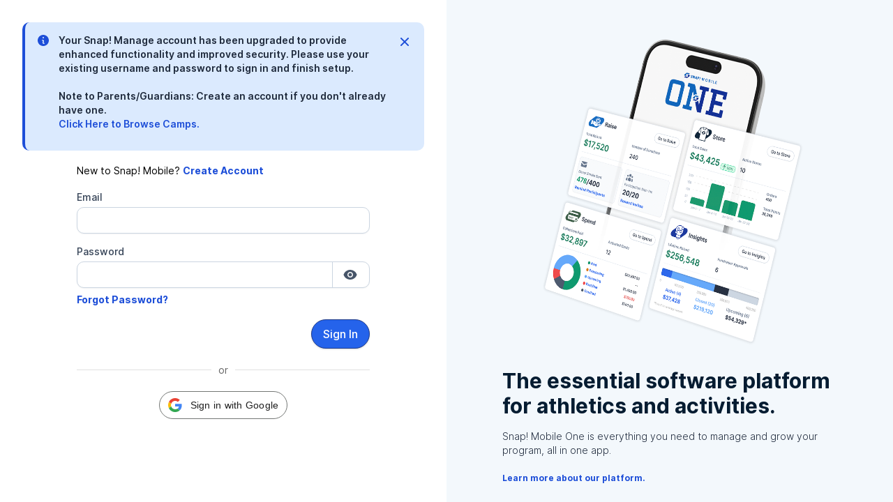

--- FILE ---
content_type: text/html; charset=UTF-8
request_url: https://accounts.snap.app/login?redirectTo=https://manage.snap.app/register/morris/dashboard/home
body_size: 2045
content:
<!doctype html><html lang="en" class="h-full bg-gray-100"><head><meta charset="utf-8"><meta http-equiv="X-UA-Compatible" content="IE=edge"><meta name="viewport" content="width=device-width,initial-scale=1,maximum-scale=1,user-scalable=0"><!--[if IE]><link rel="icon" href="/favicon.ico"><![endif]--><link rel="apple-touch-icon" sizes="180x180" href="/apple-touch-icon.png"><title>user-directory-frontend</title><link rel="preconnect" href="https://ui.snapraise.com/"><link rel="preconnect" href="https://api.snap.app"><link rel="stylesheet" href="https://ui.snapraise.com/v25/css/snap-ui.min.css"/><script type="module" src="https://ui.snapraise.com/v25/build/snap-ui.esm.js"></script><script nomodule src="https://ui.snapraise.com/v25/build/snap-ui.js"></script><style>html, body, #app, #loading {
      min-height: 100vh;
      margin: 0;
      padding: 0;
    }

    #loading {
      display: flex;
      align-items: center;
      justify-content: center;
    }

    .visually-hidden {
      appearance: none;

      border: 0;
      bottom: 0;
      clip: rect(0 0 0 0);
      height: 100%;
      left: 0;

      margin: 0;

      opacity: 0;
      outline: 0;
      overflow: hidden;
      padding: 0;
      position: absolute;
      right: 0;

      top: 0;

      width: 0;
    }</style><script defer="defer" src="/js/chunk-vendors.eb7210be.js"></script><script defer="defer" src="/js/app.4fe8480f.js"></script><link href="/css/app.97ed5125.css" rel="stylesheet"><link rel="icon" type="image/svg+xml" href="/img/icons/favicon.svg"><link rel="icon" type="image/png" sizes="32x32" href="/favicon-32x32.png"><link rel="icon" type="image/png" sizes="16x16" href="/favicon-16x16.png"><link rel="manifest" href="/manifest.json"><meta name="theme-color" content="#1e3a8a"><meta name="apple-mobile-web-app-capable" content="no"><meta name="apple-mobile-web-app-status-bar-style" content="default"><meta name="apple-mobile-web-app-title" content="SNAP! Mobile"><link rel="apple-touch-icon" href="/apple-touch-icon.png"><meta name="msapplication-TileImage" content="/mstile-150x150.png"><meta name="msapplication-TileColor" content="#000000"></head><body class="min-h-screen"><noscript><strong>We're sorry but user-directory-frontend doesn't work properly without JavaScript enabled. Please enable it to continue.</strong></noscript><div id="app" class="min-h-screen"><div id="loading"><svg width="100" viewBox="0 0 100 100"><use xlink:href="#snap"></use></svg></div></div><svg width="0" height="0" class="visually-hidden"><symbol id="snap" viewBox="0 0 56 41" shape-rendering="geometricPrecision" text-rendering="geometricPrecision"><style>/*<![CDATA[*/
    #snap-left-path_to {
      animation: snap-left-path_move 2500ms linear infinite normal forwards
    }

    @keyframes snap-left-path_move {
      0% {
        transform: translate(40.139293px, -14.4914px)
      }
      33.333333% {
        transform: translate(25.366798px, 14.491396px)
      }
      100% {
        transform: translate(25.366798px, 14.491396px)
      }
    }

    #snap-left-path {
      animation: snap-left-path_opacity 2500ms linear infinite normal forwards
    }

    @keyframes snap-left-path_opacity {
      0% {
        opacity: 1
      }
      50% {
        opacity: 1
      }
      83.333333% {
        opacity: 0
      }
      100% {
        opacity: 0
      }
    }

    #snap-right-path_to {
      animation: snap-right-path_move 2500ms linear infinite normal forwards
    }

    @keyframes snap-right-path_move {
      0% {
        transform: translate(9.289135px, 55.137952px)
      }
      33.333333% {
        transform: translate(28.000962px, 26.862052px)
      }
      100% {
        transform: translate(28.000962px, 26.862052px)
      }
    }

    #snap-right-path {
      animation: snap-right-path_opacity 2500ms linear infinite normal forwards
    }

    @keyframes snap-right-path_opacity {
      0% {
        opacity: 1
      }
      50% {
        opacity: 1
      }
      83.333333% {
        opacity: 0
      }
      100% {
        opacity: 0
      }
    }

    /*]]>*/</style><g id="snap-left-path_to" transform="translate(40.139293,-14.4914)"><path id="snap-left-path" d="M23.9862,24.2972c-.0044-.1712-.0431-.3398-.1138-.4955s-.1722-.2956-.298-.411l-5.8556-5.1533c-.4794-.4629-.8577-1.021-1.1108-1.6389s-.3755-1.2819-.3593-1.9498c.0172-1.3755.571-2.6892,1.5422-3.6584s2.282-1.51644,3.6504-1.52392h20.7953l8.2357-7.96384c.125-.12095.2111-.27673.2472-.44728s.0206-.348079-.0445-.509707-.1769-.299964-.3209-.397192-.3136-.148899-.4871-.148357h-29.0763c-.8875.000251-1.7405.345885-2.3801.964436L2.28912,16.5651c-4.15493,4.0192-2.27718,10.6626,2.61073,12.4177L23.1544,25.4934c.2569-.0684.4815-.226.6338-.445s.2224-.4852.198-.7512Z" transform="translate(-25.369263,-14.4914)" fill="#1269c1"/></g><g id="snap-right-path_to" transform="translate(9.289135,55.137952)"><path id="snap-right-path" d="M30.6956,17.2819c.0046.167.044.3315.1157.4835s.1744.2886.3019.4014l5.9635,5.0264c.4861.4528.8696.9983,1.1263,1.6021.2566.6037.3808,1.2525.3646,1.9051-.0176,1.3476-.5833,2.6342-1.5744,3.5811-.9912.9469-2.3281,1.4778-3.721,1.4777h-21.0811L3.83882,39.5373c-.12553.1185-.21164.2706-.2473.4368s-.01925.3389.04713.496.17972.2914.32549.3858.31734.1446.49275.1441h29.48351c.9013-.0005,1.7676-.3378,2.418-.9415L52.708,24.8256c4.2095-3.9234,2.3052-10.4044-2.6519-12.1015l-18.517,3.4062c-.2567.0677-.4811.2195-.635.4296s-.2276.4652-.2085.722v0Z" transform="translate(-29.299708,-26.862052)" fill="#15339b"/></g></symbol></svg><script>window.__config = {
    "GRAPHQL_URI": "https://api.snap.app",
    "SPLIT_IO_API_KEY": "emrg91j4v3tt0b8bcncefcduvj1mu9pclgsm"
  }</script></body></html>

--- FILE ---
content_type: text/css
request_url: https://ui.snapraise.com/v25/css/snap-ui.min.css
body_size: 1422
content:
@font-face{font-display:swap;font-family:Inter;font-style:normal;font-weight:100;src:url("../fonts/Inter-Thin.woff2?v=3.19") format("woff2"),url("../fonts/Inter-Thin.woff?v=3.19") format("woff")}@font-face{font-display:swap;font-family:Inter;font-style:italic;font-weight:100;src:url("../fonts/Inter-ThinItalic.woff2?v=3.19") format("woff2"),url("../fonts/Inter-ThinItalic.woff?v=3.19") format("woff")}@font-face{font-family:Inter;font-display:swap;font-style:normal;font-weight:200;src:url("../fonts/Inter-ExtraLight.woff2?v=3.19") format("woff2"),url("../fonts/Inter-ExtraLight.woff?v=3.19") format("woff")}@font-face{font-display:swap;font-family:Inter;font-style:italic;font-weight:200;src:url("../fonts/Inter-ExtraLightItalic.woff2?v=3.19") format("woff2"),url("../fonts/Inter-ExtraLightItalic.woff?v=3.19") format("woff")}@font-face{font-display:swap;font-family:Inter;font-style:normal;font-weight:300;src:url("../fonts/Inter-Light.woff2?v=3.19") format("woff2"),url("../fonts/Inter-Light.woff?v=3.19") format("woff")}@font-face{font-display:swap;font-family:Inter;font-style:italic;font-weight:300;src:url("../fonts/Inter-LightItalic.woff2?v=3.19") format("woff2"),url("../fonts/Inter-LightItalic.woff?v=3.19") format("woff")}@font-face{font-display:swap;font-family:Inter;font-style:normal;font-weight:400;src:url("../fonts/Inter-Regular.woff2?v=3.19") format("woff2"),url("../fonts/Inter-Regular.woff?v=3.19") format("woff")}@font-face{font-display:swap;font-family:Inter;font-style:italic;font-weight:400;src:url("../fonts/Inter-Italic.woff2?v=3.19") format("woff2"),url("../fonts/Inter-Italic.woff?v=3.19") format("woff")}@font-face{font-display:swap;font-family:Inter;font-style:normal;font-weight:500;src:url("../fonts/Inter-Medium.woff2?v=3.19") format("woff2"),url("../fonts/Inter-Medium.woff?v=3.19") format("woff")}@font-face{font-display:swap;font-family:Inter;font-style:italic;font-weight:500;src:url("../fonts/Inter-MediumItalic.woff2?v=3.19") format("woff2"),url("../fonts/Inter-MediumItalic.woff?v=3.19") format("woff")}@font-face{font-display:swap;font-family:Inter;font-style:normal;font-weight:600;src:url("../fonts/Inter-SemiBold.woff2?v=3.19") format("woff2"),url("../fonts/Inter-SemiBold.woff?v=3.19") format("woff")}@font-face{font-display:swap;font-family:Inter;font-style:italic;font-weight:600;src:url("../fonts/Inter-SemiBoldItalic.woff2?v=3.19") format("woff2"),url("../fonts/Inter-SemiBoldItalic.woff?v=3.19") format("woff")}@font-face{font-display:swap;font-family:Inter;font-style:normal;font-weight:700;src:url("../fonts/Inter-Bold.woff2?v=3.19") format("woff2"),url("../fonts/Inter-Bold.woff?v=3.19") format("woff")}@font-face{font-display:swap;font-family:Inter;font-style:italic;font-weight:700;src:url("../fonts/Inter-BoldItalic.woff2?v=3.19") format("woff2"),url("../fonts/Inter-BoldItalic.woff?v=3.19") format("woff")}@font-face{font-display:swap;font-family:Inter;font-style:normal;font-weight:800;src:url("../fonts/Inter-ExtraBold.woff2?v=3.19") format("woff2"),url("../fonts/Inter-ExtraBold.woff?v=3.19") format("woff")}@font-face{font-display:swap;font-family:Inter;font-style:italic;font-weight:800;src:url("../fonts/Inter-ExtraBoldItalic.woff2?v=3.19") format("woff2"),url("../fonts/Inter-ExtraBoldItalic.woff?v=3.19") format("woff")}@font-face{font-display:swap;font-family:Inter;font-style:normal;font-weight:900;src:url("../fonts/Inter-Black.woff2?v=3.19") format("woff2"),url("../fonts/Inter-Black.woff?v=3.19") format("woff")}@font-face{font-display:swap;font-family:Inter;font-style:italic;font-weight:900;src:url("../fonts/Inter-BlackItalic.woff2?v=3.19") format("woff2"),url("../fonts/Inter-BlackItalic.woff?v=3.19") format("woff")}@font-face{font-display:swap;font-family:"Inter var";font-named-instance:"Regular";font-style:normal;font-weight:100 900;src:url("../fonts/Inter-roman.var.woff2?v=3.19") format("woff2")}@font-face{font-display:swap;font-family:"Inter var";font-named-instance:"Italic";font-style:italic;font-weight:100 900;src:url("../fonts/Inter-italic.var.woff2?v=3.19") format("woff2")}@font-face{font-display:swap;font-family:"Inter var experimental";font-style:oblique 0deg 10deg;font-weight:100 900;src:url("../fonts/Inter.var.woff2?v=3.19") format("woff2")}@font-face{font-display:swap;font-family:"Inter var alt";font-named-instance:"Regular";font-style:normal;font-weight:100 900;src:url("../fonts/Inter-roman.var.woff2?v=3.19") format("woff2")}@font-face{font-display:swap;font-family:"Inter var alt";font-named-instance:"Italic";font-style:italic;font-weight:100 900;src:url("../fonts/Inter-italic.var.woff2?v=3.19") format("woff2")}.snap-button-primary{--default-border:#1E3A8A;--default-hover-border:#1E3A8A;--active-border:#3B82F6;--default-background:#2563EB;--hover-background:#1E40AF;--active-background:#1E40AF;--text-color:#fff}.snap-button-secondary{--default-border:#2563EB;--default-hover-border:#2563EB;--active-border:#2563EB;--default-background:#BFDBFE;--hover-background:#93C5FD;--active-background:#93C5FD;--text-color:#0F172A}.snap-button-tertiary{--default-border:#CBD5E1;--default-hover-border:#CBD5E1;--active-border:#93C5FD;--default-background:#fff;--hover-background:#BFDBFE;--active-background:#DBEAFE;--text-color:#1E293B}.snap-button-danger{--default-border:#DC2626;--default-hover-border:#991B1B;--active-border:#EF4444;--default-background:#DC2626;--hover-background:#991B1B;--active-background:#991B1B;--text-color:#fff}.snap-button-warning{--default-border:#F59E0B;--default-hover-border:#B45309;--active-border:#F59E0B;--default-background:#F59E0B;--hover-background:#B45309;--active-background:#B45309;--text-color:#fff}.snap-button-success{--default-border:#059669;--default-hover-border:#065F46;--active-border:#10B981;--default-background:#059669;--hover-background:#065F46;--active-background:#065F46;--text-color:#fff}.snap-info-gray{--snap-info-background:#F1F5F9;--snap-info-text:#334155;--snap-info-alt:#334155;--snap-info-hover-alt:#64748B;--snap-info-boxshadow:#94A3B8}.snap-info-red{--snap-info-background:#FEE2E2;--snap-info-text:#B91C1C;--snap-info-alt:#B91C1C;--snap-info-hover-alt:#EF4444;--snap-info-boxshadow:#F87171}.snap-info-yellow{--snap-info-background:#FEF3C7;--snap-info-text:#B45309;--snap-info-alt:#B45309;--snap-info-hover-alt:#F59E0B;--snap-info-boxshadow:#FBBF24}.snap-info-green{--snap-info-background:#D1FAE5;--snap-info-text:#047857;--snap-info-alt:#047857;--snap-info-hover-alt:#10B981;--snap-info-boxshadow:#34D399}.snap-info-blue{--snap-info-background:#DBEAFE;--snap-info-text:#1D4ED8;--snap-info-alt:#1D4ED8;--snap-info-hover-alt:#3B82F6;--snap-info-boxshadow:#60A5FA}.snap-info-purple{--snap-info-background:#EDE9FE;--snap-info-text:#5B21B6;--snap-info-alt:#A855F7;--snap-info-hover-alt:#A855F7;--snap-info-boxshadow:#A855F7}.snap-info-indigo{--snap-info-background:#E0E7FF;--snap-info-text:#3730A3;--snap-info-alt:#818CF8;--snap-info-hover-alt:#6366F1}.snap-info-pink{--snap-info-background:#FCE7F3;--snap-info-text:#9D174D;--snap-info-alt:#F472B6;--snap-info-hover-alt:#EC4899}.snap-info-white{--snap-info-background:#fff;--snap-info-text:#334155;--snap-info-alt:#334155;--snap-info-hover-alt:#64748B;--snap-info-boxshadow:#94A3B8}.snap-alert-danger{--snap-alert-background:#FEE2E2;--snap-alert-text:#1E293B;--snap-alert-alt:#B91C1C;--snap-alert-button-text:#DC2626;--snap-alert-button-hover-background:#FECACA;--snap-alert-button-hover-text:#DC2626}.snap-alert-warning{--snap-alert-background:#FEF3C7;--snap-alert-text:#1E293B;--snap-alert-alt:#B45309;--snap-alert-button-text:#D97706;--snap-alert-button-hover-background:#FDE68A;--snap-alert-button-hover-text:#D97706}.snap-alert-success{--snap-alert-background:#D1FAE5;--snap-alert-text:#1E293B;--snap-alert-alt:#047857;--snap-alert-button-text:#059669;--snap-alert-button-hover-background:#A7F3D0;--snap-alert-button-hover-text:#059669}.snap-alert-info{--snap-alert-background:#DBEAFE;--snap-alert-text:#1E293B;--snap-alert-alt:#1D4ED8;--snap-alert-button-text:#2563EB;--snap-alert-button-hover-background:#BFDBFE;--snap-alert-button-hover-text:#2563EB}.snap-indicator-gray{--indicator-background-color:#475569;--indicator-text-color:#fff}.snap-indicator-white{--indicator-background-color:#fff;--indicator-text-color:#475569}.snap-indicator-red{--indicator-background-color:#DC2626;--indicator-text-color:#fff}.snap-indicator-yellow{--indicator-background-color:#D97706;--indicator-text-color:#fff}.snap-indicator-light-yellow{--indicator-background-color:#FBBF24;--indicator-text-color:#000}.snap-indicator-green{--indicator-background-color:#059669;--indicator-text-color:#fff}.snap-indicator-blue{--indicator-background-color:#3B82F6;--indicator-text-color:#fff}.snap-indicator-mobile{--indicator-background-color:#fff;--indicator-text-color:#475569;--indicator-box-shadow:0 0 0 1px #15339B}.snap-indicator-connect{--indicator-background-color:#fff;--indicator-text-color:#475569;--indicator-box-shadow:0 0 0 1px #4B6FDD}.snap-indicator-drive{--indicator-background-color:#fff;--indicator-text-color:#475569;--indicator-box-shadow:0 0 0 1px #575E6E}.snap-indicator-insights{--indicator-background-color:#fff;--indicator-text-color:#475569;--indicator-box-shadow:0 0 0 1px #15339B}.snap-indicator-manage{--indicator-background-color:#fff;--indicator-text-color:#475569;--indicator-box-shadow:0 0 0 1px #054E6B}.snap-indicator-raise{--indicator-background-color:#fff;--indicator-text-color:#475569;--indicator-box-shadow:0 0 0 1px #1269C1}.snap-indicator-sites{--indicator-background-color:#fff;--indicator-text-color:#475569;--indicator-box-shadow:0 0 0 1px #00838A}.snap-indicator-spend{--indicator-background-color:#fff;--indicator-text-color:#475569;--indicator-box-shadow:0 0 0 1px #365842}.snap-indicator-sponsor{--indicator-background-color:#fff;--indicator-text-color:#475569;--indicator-box-shadow:0 0 0 1px #007aa3}.snap-indicator-store{--indicator-background-color:#fff;--indicator-text-color:#475569;--indicator-box-shadow:0 0 0 1px #051C31}.snap-indicator-wallet{--indicator-background-color:#fff;--indicator-text-color:#475569;--indicator-box-shadow:0 0 0 1px #365842}.snap-close-button-gray{--close-button-color:#475569;--close-button-hover-color:#334155;--close-button-hover-background-color:#CBD5E1;--close-button-border-color:#475569}.snap-close-button-red{--close-button-color:#B91C1C;--close-button-hover-color:#991B1B;--close-button-hover-background-color:#FCA5A5}.snap-close-button-yellow{--close-button-color:#B45309;--close-button-hover-color:#92400E;--close-button-hover-background-color:#FCD34D}.snap-close-button-green{--close-button-color:#047857;--close-button-hover-color:#065F46;--close-button-hover-background-color:#6EE7B7}.snap-close-button-blue{--close-button-color:#1D4ED8;--close-button-hover-color:#1E40AF;--close-button-hover-background-color:#93C5FD}.snap-close-button-white{--close-button-color:rgba(255, 255, 255, 0.8);--close-button-hover-color:#fff;--close-button-hover-background-color:rgba(255, 255, 255, 0.2)}

--- FILE ---
content_type: text/css; charset=UTF-8
request_url: https://accounts.snap.app/css/app.97ed5125.css
body_size: 6755
content:
snap-app-switcher[data-v-97656460]{margin-right:.625rem!important}.dialog-enter-active[data-v-2e6d1139],.dialog-leave-active[data-v-2e6d1139]{transition:background-color .15s ease}.dialog-enter-active .inner[data-v-2e6d1139],.dialog-leave-active .inner[data-v-2e6d1139]{transition:transform .5s ease-in-out}.dialog-enter-from[data-v-2e6d1139],.dialog-leave-to[data-v-2e6d1139]{background-color:hsla(220,9%,46%,0)}.dialog-enter-from .inner[data-v-2e6d1139],.dialog-leave-to .inner[data-v-2e6d1139]{transform:translateY(-100%)}.dialog-enter-to[data-v-2e6d1139],.dialog-leave-from[data-v-2e6d1139]{background-color:hsla(220,9%,46%,.75)}.dialog-enter-to .inner[data-v-2e6d1139],.dialog-leave-from .inner[data-v-2e6d1139]{transform:translateY(0)}.dialog[data-v-2e6d1139]{z-index:10005}header[data-v-2e6d1139]{border-bottom:1px solid #e2e8f0;box-shadow:0 1px 2px rgba(0,0,0,.05)}footer[data-v-2e6d1139]{border-top:1px solid #e2e8f0;box-shadow:0 -1px 2px rgba(0,0,0,.05)}footer[data-v-2e6d1139]:empty{display:none}footer snap-button[data-v-2e6d1139-s]{flex-grow:1}@media (min-width:768px){footer snap-button[data-v-2e6d1139-s]{flex-grow:0}}footer snap-button+snap-button[data-v-2e6d1139-s]{margin-left:.5rem}@media(max-width:768px){[data-v-edaea09e] .snap-impersonation-mode{overflow-x:hidden;overflow-y:auto}main[data-v-edaea09e]{padding-top:48px;padding-bottom:61px}}@media(min-width:768px)and (max-width:992px){main[data-v-edaea09e]{padding-top:56px;padding-left:92px}}@media(min-width:992px){main[data-v-edaea09e]{padding-top:56px;padding-left:286px}}.drawer-enter-active[data-v-4a21c14c],.drawer-leave-active[data-v-4a21c14c]{transition:transform .5s ease-in-out}.drawer-enter-from[data-v-4a21c14c],.drawer-leave-to[data-v-4a21c14c]{transform:translateY(100%)}@media (min-width:768px){.drawer-enter-from[data-v-4a21c14c],.drawer-leave-to[data-v-4a21c14c]{transform:translate(100%)}}.drawer-enter-to[data-v-4a21c14c],.drawer-leave-from[data-v-4a21c14c]{transform:translate(0)}.drawer[data-v-4a21c14c]{z-index:10005}header[data-v-4a21c14c]{border-bottom:1px solid #e2e8f0;box-shadow:0 1px 2px rgba(0,0,0,.05)}footer[data-v-4a21c14c]{border-top:1px solid #e2e8f0;box-shadow:0 -1px 2px rgba(0,0,0,.05)}footer[data-v-4a21c14c]:empty{display:none}footer snap-button[data-v-4a21c14c-s]{flex-grow:1}@media (min-width:768px){footer snap-button[data-v-4a21c14c-s]{flex-grow:0}}footer snap-button+snap-button[data-v-4a21c14c-s]{margin-left:.5rem}.read-only__label[data-v-ae7fe7ba]{color:#334155;font-weight:500;line-height:1.25rem;margin-bottom:.25rem}.snap-tabs.snap-tabs--primary[data-v-6d451c34]{overflow-x:hidden;scrollbar-width:thin}.page-content__actions[data-v-72910940]:empty,.page-content__footer[data-v-72910940]:empty,.page-content__header[data-v-72910940]:empty,.page-content__icon[data-v-72910940]:empty{display:none}.page-content__actions snap-button+snap-button[data-v-72910940-s]{margin-left:.5rem}@media(min-width:768px)and (max-width:992px){.page-content__title[data-v-72910940]{left:92px}}@media(min-width:992px){.page-content__title[data-v-72910940]{left:286px}}.art[data-v-5c248586]{background-color:#f3f8fc}.art h1[data-v-5c248586]{color:#051c31}.art p[data-v-5c248586]{color:#1e293b}.logo-size[data-v-2e8854de]{width:180px;height:25px;margin:24.5px auto}@media(max-width:768px){.logo-size[data-v-2e8854de]{margin:16px auto}.content-position[data-v-2e8854de]{top:0}}.participants-background[data-v-2e8854de]:before{content:"";background-image:url(/img/Duotone_Revised.1d51d26e.svg);background-size:cover;opacity:.3;position:absolute;top:0;right:0;bottom:0;left:0}@media(max-width:768px){[data-v-e2b0f0ac] .snap-impersonation-mode{overflow-x:hidden;overflow-y:auto}main[data-v-e2b0f0ac]{padding-top:48px;padding-bottom:61px}}@media(min-width:768px)and (max-width:992px){main[data-v-e2b0f0ac]{padding-top:56px;padding-left:92px}}@media(min-width:992px){main[data-v-e2b0f0ac]{padding-top:56px;padding-left:286px}}.notifications[data-v-86e4b908]{z-index:10010}
/*! tailwindcss v2.2.17 | MIT License | https://tailwindcss.com */

/*! modern-normalize v1.1.0 | MIT License | https://github.com/sindresorhus/modern-normalize */html{-moz-tab-size:4;-o-tab-size:4;tab-size:4;line-height:1.15;-webkit-text-size-adjust:100%}body{margin:0;font-family:system-ui,-apple-system,Segoe UI,Roboto,Helvetica,Arial,sans-serif,Apple Color Emoji,Segoe UI Emoji}hr{height:0;color:inherit}abbr[title]{-webkit-text-decoration:underline dotted;text-decoration:underline dotted}b,strong{font-weight:bolder}code,kbd,pre,samp{font-family:ui-monospace,SFMono-Regular,Consolas,Liberation Mono,Menlo,monospace;font-size:1em}small{font-size:80%}sub,sup{font-size:75%;line-height:0;position:relative;vertical-align:baseline}sub{bottom:-.25em}sup{top:-.5em}table{text-indent:0;border-color:inherit}button,input,optgroup,select,textarea{font-family:inherit;font-size:100%;line-height:1.15;margin:0}button,select{text-transform:none}[type=button],[type=reset],[type=submit],button{-webkit-appearance:button}::-moz-focus-inner{border-style:none;padding:0}legend{padding:0}progress{vertical-align:baseline}::-webkit-inner-spin-button,::-webkit-outer-spin-button{height:auto}[type=search]{-webkit-appearance:textfield;outline-offset:-2px}::-webkit-search-decoration{-webkit-appearance:none}::-webkit-file-upload-button{-webkit-appearance:button;font:inherit}summary{display:list-item}blockquote,dd,dl,figure,h1,h2,h3,h4,h5,h6,hr,p,pre{margin:0}button{background-color:transparent;background-image:none}fieldset,ol,ul{margin:0;padding:0}ol,ul{list-style:none}html{font-family:ui-sans-serif,system-ui,-apple-system,BlinkMacSystemFont,Segoe UI,Roboto,Helvetica Neue,Arial,Noto Sans,sans-serif,Apple Color Emoji,Segoe UI Emoji,Segoe UI Symbol,Noto Color Emoji;line-height:1.5}body{font-family:inherit;line-height:inherit}*,:after,:before{box-sizing:border-box;border-width:0;border-style:solid;border-color:currentColor}hr{border-top-width:1px}img{border-style:solid}textarea{resize:vertical}input::-moz-placeholder,textarea::-moz-placeholder{opacity:1;color:#9ca3af}input::placeholder,textarea::placeholder{opacity:1;color:#9ca3af}[role=button],button{cursor:pointer}table{border-collapse:collapse}h1,h2,h3,h4,h5,h6{font-size:inherit;font-weight:inherit}a{color:inherit;text-decoration:inherit}button,input,optgroup,select,textarea{padding:0;line-height:inherit;color:inherit}code,kbd,pre,samp{font-family:ui-monospace,SFMono-Regular,Menlo,Monaco,Consolas,Liberation Mono,Courier New,monospace}audio,canvas,embed,iframe,img,object,svg,video{display:block;vertical-align:middle}img,video{max-width:100%;height:auto}[hidden]{display:none}*,:after,:before{--tw-border-opacity:1;border-color:rgba(229,231,235,var(--tw-border-opacity))}.sr-only{position:absolute;width:1px;height:1px;padding:0;margin:-1px;overflow:hidden;clip:rect(0,0,0,0);white-space:nowrap;border-width:0}.pointer-events-none{pointer-events:none}.visible{visibility:visible}.static{position:static}.fixed{position:fixed}.absolute{position:absolute}.relative{position:relative}.sticky{position:sticky}.inset-0{top:0;bottom:0}.inset-0,.inset-x-0{right:0;left:0}.inset-x-2{left:.5rem;right:.5rem}.inset-x-8{left:2rem;right:2rem}.inset-y-0{top:0;bottom:0}.inset-y-6{top:1.5rem;bottom:1.5rem}.top-0{top:0}.top-1{top:.25rem}.top-8{top:2rem}.top-1\/2{top:50%}.right-0{right:0}.right-1{right:.25rem}.right-4{right:1rem}.bottom-0{bottom:0}.bottom-2{bottom:.5rem}.bottom-6{bottom:1.5rem}.-bottom-px{bottom:-1px}.left-3{left:.75rem}.left-4{left:1rem}.z-10{z-index:10}.z-20{z-index:20}.z-50{z-index:50}.order-1{order:1}.order-2{order:2}.col-span-3{grid-column:span 3/span 3}.col-span-6{grid-column:span 6/span 6}.m-0{margin:0}.m-1{margin:.25rem}.m-0\.5{margin:.125rem}.mx-2{margin-left:.5rem;margin-right:.5rem}.mx-5{margin-left:1.25rem;margin-right:1.25rem}.mx-auto{margin-left:auto;margin-right:auto}.-mx-5{margin-left:-1.25rem;margin-right:-1.25rem}.my-1{margin-top:.25rem;margin-bottom:.25rem}.my-2{margin-top:.5rem;margin-bottom:.5rem}.my-3{margin-top:.75rem;margin-bottom:.75rem}.my-4{margin-top:1rem;margin-bottom:1rem}.my-10{margin-top:2.5rem;margin-bottom:2.5rem}.mt-0{margin-top:0}.mt-1{margin-top:.25rem}.mt-2{margin-top:.5rem}.mt-3{margin-top:.75rem}.mt-4{margin-top:1rem}.mt-6{margin-top:1.5rem}.mt-8{margin-top:2rem}.mt-10{margin-top:2.5rem}.mt-0\.5{margin-top:.125rem}.mt-1\.5{margin-top:.375rem}.-mt-2{margin-top:-.5rem}.-mt-4{margin-top:-1rem}.mr-1{margin-right:.25rem}.mr-2{margin-right:.5rem}.mr-3{margin-right:.75rem}.mr-4{margin-right:1rem}.mr-6{margin-right:1.5rem}.mr-auto{margin-right:auto}.mb-1{margin-bottom:.25rem}.mb-2{margin-bottom:.5rem}.mb-3{margin-bottom:.75rem}.mb-4{margin-bottom:1rem}.mb-5{margin-bottom:1.25rem}.mb-6{margin-bottom:1.5rem}.mb-10{margin-bottom:2.5rem}.mb-24{margin-bottom:6rem}.-mb-6{margin-bottom:-1.5rem}.ml-1{margin-left:.25rem}.ml-2{margin-left:.5rem}.ml-3{margin-left:.75rem}.-ml-2{margin-left:-.5rem}.-ml-4{margin-left:-1rem}.block{display:block}.inline-block{display:inline-block}.inline{display:inline}.flex{display:flex}.inline-flex{display:inline-flex}.table{display:table}.grid{display:grid}.hidden{display:none}.h-3{height:.75rem}.h-4{height:1rem}.h-5{height:1.25rem}.h-6{height:1.5rem}.h-7{height:1.75rem}.h-10{height:2.5rem}.h-12{height:3rem}.h-16{height:4rem}.h-20{height:5rem}.h-24{height:6rem}.h-32{height:8rem}.h-52{height:13rem}.h-64{height:16rem}.h-auto{height:auto}.h-px{height:1px}.h-3\.5{height:.875rem}.h-full{height:100%}.h-screen{height:100vh}.max-h-36{max-height:9rem}.min-h-full{min-height:100%}.min-h-screen{min-height:100vh}.w-3{width:.75rem}.w-4{width:1rem}.w-5{width:1.25rem}.w-6{width:1.5rem}.w-7{width:1.75rem}.w-10{width:2.5rem}.w-12{width:3rem}.w-20{width:5rem}.w-24{width:6rem}.w-44{width:11rem}.w-52{width:13rem}.w-auto{width:auto}.w-px{width:1px}.w-3\.5{width:.875rem}.w-1\/2{width:50%}.w-full{width:100%}.min-w-0{min-width:0}.max-w-lg{max-width:32rem}.max-w-2xl{max-width:42rem}.max-w-3xl{max-width:48rem}.max-w-4xl{max-width:56rem}.flex-1{flex:1 1 0%}.flex-none{flex:none}.flex-shrink-0{flex-shrink:0}.flex-grow{flex-grow:1}.transform{--tw-translate-x:0;--tw-translate-y:0;--tw-rotate:0;--tw-skew-x:0;--tw-skew-y:0;--tw-scale-x:1;--tw-scale-y:1;transform:translateX(var(--tw-translate-x)) translateY(var(--tw-translate-y)) rotate(var(--tw-rotate)) skewX(var(--tw-skew-x)) skewY(var(--tw-skew-y)) scaleX(var(--tw-scale-x)) scaleY(var(--tw-scale-y))}.translate-x-full{--tw-translate-x:100%}.translate-y-full{--tw-translate-y:100%}.-translate-y-1\/2{--tw-translate-y:-50%}@keyframes spin{to{transform:rotate(1turn)}}@keyframes ping{75%,to{transform:scale(2);opacity:0}}@keyframes pulse{50%{opacity:.5}}@keyframes bounce{0%,to{transform:translateY(-25%);animation-timing-function:cubic-bezier(.8,0,1,1)}50%{transform:none;animation-timing-function:cubic-bezier(0,0,.2,1)}}.animate-spin{animation:spin 1s linear infinite}.cursor-pointer{cursor:pointer}.cursor-help{cursor:help}.resize-none{resize:none}.resize{resize:both}.list-inside{list-style-position:inside}.list-disc{list-style-type:disc}.grid-cols-1{grid-template-columns:repeat(1,minmax(0,1fr))}.grid-cols-2{grid-template-columns:repeat(2,minmax(0,1fr))}.grid-cols-6{grid-template-columns:repeat(6,minmax(0,1fr))}.flex-row{flex-direction:row}.flex-col{flex-direction:column}.flex-wrap{flex-wrap:wrap}.items-start{align-items:flex-start}.items-end{align-items:flex-end}.items-center{align-items:center}.justify-end{justify-content:flex-end}.justify-center{justify-content:center}.justify-between{justify-content:space-between}.gap-0{gap:0}.gap-2{gap:.5rem}.gap-3{gap:.75rem}.gap-4{gap:1rem}.gap-5{gap:1.25rem}.gap-x-3{-moz-column-gap:.75rem;column-gap:.75rem}.space-y-1>:not([hidden])~:not([hidden]){--tw-space-y-reverse:0;margin-top:calc(.25rem*(1 - var(--tw-space-y-reverse)));margin-bottom:calc(.25rem*var(--tw-space-y-reverse))}.space-y-2>:not([hidden])~:not([hidden]){--tw-space-y-reverse:0;margin-top:calc(.5rem*(1 - var(--tw-space-y-reverse)));margin-bottom:calc(.5rem*var(--tw-space-y-reverse))}.self-center{align-self:center}.overflow-auto{overflow:auto}.overflow-hidden{overflow:hidden}.overflow-y-auto{overflow-y:auto}.overflow-x-hidden{overflow-x:hidden}.whitespace-nowrap{white-space:nowrap}.rounded{border-radius:.25rem}.rounded-md{border-radius:.375rem}.rounded-lg{border-radius:.5rem}.rounded-xl{border-radius:.75rem}.rounded-full{border-radius:9999px}.rounded-t-xl{border-top-left-radius:.75rem;border-top-right-radius:.75rem}.rounded-r-md{border-top-right-radius:.375rem;border-bottom-right-radius:.375rem}.rounded-l-md{border-top-left-radius:.375rem;border-bottom-left-radius:.375rem}.border-0{border-width:0}.border-2{border-width:2px}.border{border-width:1px}.border-t{border-top-width:1px}.border-r{border-right-width:1px}.border-b{border-bottom-width:1px}.border-l-4{border-left-width:4px}.border-solid{border-style:solid}.border-dashed{border-style:dashed}.border-white{--tw-border-opacity:1;border-color:rgba(255,255,255,var(--tw-border-opacity))}.border-gray-100{--tw-border-opacity:1;border-color:rgba(243,244,246,var(--tw-border-opacity))}.border-gray-200{--tw-border-opacity:1;border-color:rgba(229,231,235,var(--tw-border-opacity))}.border-gray-300{--tw-border-opacity:1;border-color:rgba(209,213,219,var(--tw-border-opacity))}.border-red-400{--tw-border-opacity:1;border-color:rgba(248,113,113,var(--tw-border-opacity))}.border-yellow-400{--tw-border-opacity:1;border-color:rgba(251,191,36,var(--tw-border-opacity))}.border-green-400{--tw-border-opacity:1;border-color:rgba(52,211,153,var(--tw-border-opacity))}.border-blue-400{--tw-border-opacity:1;border-color:rgba(96,165,250,var(--tw-border-opacity))}.border-blue-600{--tw-border-opacity:1;border-color:rgba(37,99,235,var(--tw-border-opacity))}.focus\:border-blue-500:focus{--tw-border-opacity:1;border-color:rgba(59,130,246,var(--tw-border-opacity))}.bg-transparent{background-color:transparent}.bg-white{--tw-bg-opacity:1;background-color:rgba(255,255,255,var(--tw-bg-opacity))}.bg-gray-50{--tw-bg-opacity:1;background-color:rgba(249,250,251,var(--tw-bg-opacity))}.bg-gray-100{--tw-bg-opacity:1;background-color:rgba(243,244,246,var(--tw-bg-opacity))}.bg-gray-200{--tw-bg-opacity:1;background-color:rgba(229,231,235,var(--tw-bg-opacity))}.bg-gray-300{--tw-bg-opacity:1;background-color:rgba(209,213,219,var(--tw-bg-opacity))}.bg-gray-500{--tw-bg-opacity:1;background-color:rgba(107,114,128,var(--tw-bg-opacity))}.bg-red-50{--tw-bg-opacity:1;background-color:rgba(254,242,242,var(--tw-bg-opacity))}.bg-red-100{--tw-bg-opacity:1;background-color:rgba(254,226,226,var(--tw-bg-opacity))}.bg-yellow-50{--tw-bg-opacity:1;background-color:rgba(255,251,235,var(--tw-bg-opacity))}.bg-yellow-100{--tw-bg-opacity:1;background-color:rgba(254,243,199,var(--tw-bg-opacity))}.bg-yellow-200{--tw-bg-opacity:1;background-color:rgba(253,230,138,var(--tw-bg-opacity))}.bg-green-50{--tw-bg-opacity:1;background-color:rgba(236,253,245,var(--tw-bg-opacity))}.bg-green-100{--tw-bg-opacity:1;background-color:rgba(209,250,229,var(--tw-bg-opacity))}.bg-blue-50{--tw-bg-opacity:1;background-color:rgba(239,246,255,var(--tw-bg-opacity))}.bg-blue-100{--tw-bg-opacity:1;background-color:rgba(219,234,254,var(--tw-bg-opacity))}.bg-blue-500{--tw-bg-opacity:1;background-color:rgba(59,130,246,var(--tw-bg-opacity))}.bg-blue-600{--tw-bg-opacity:1;background-color:rgba(37,99,235,var(--tw-bg-opacity))}.hover\:bg-gray-50:hover{--tw-bg-opacity:1;background-color:rgba(249,250,251,var(--tw-bg-opacity))}.hover\:bg-gray-100:hover{--tw-bg-opacity:1;background-color:rgba(243,244,246,var(--tw-bg-opacity))}.hover\:bg-gray-200:hover{--tw-bg-opacity:1;background-color:rgba(229,231,235,var(--tw-bg-opacity))}.hover\:bg-blue-50:hover{--tw-bg-opacity:1;background-color:rgba(239,246,255,var(--tw-bg-opacity))}.bg-opacity-75{--tw-bg-opacity:0.75}.bg-cover{background-size:cover}.bg-center{background-position:50%}.bg-no-repeat{background-repeat:no-repeat}.p-1{padding:.25rem}.p-2{padding:.5rem}.p-3{padding:.75rem}.p-4{padding:1rem}.p-6{padding:1.5rem}.p-1\.5{padding:.375rem}.p-3\.5{padding:.875rem}.px-0{padding-left:0;padding-right:0}.px-1{padding-left:.25rem;padding-right:.25rem}.px-2{padding-left:.5rem;padding-right:.5rem}.px-3{padding-left:.75rem;padding-right:.75rem}.px-4{padding-left:1rem;padding-right:1rem}.px-5{padding-left:1.25rem;padding-right:1.25rem}.px-6{padding-left:1.5rem;padding-right:1.5rem}.px-0\.5{padding-left:.125rem;padding-right:.125rem}.px-1\.5{padding-left:.375rem;padding-right:.375rem}.py-0{padding-top:0;padding-bottom:0}.py-1{padding-top:.25rem;padding-bottom:.25rem}.py-2{padding-top:.5rem;padding-bottom:.5rem}.py-3{padding-top:.75rem;padding-bottom:.75rem}.py-4{padding-top:1rem;padding-bottom:1rem}.py-6{padding-top:1.5rem;padding-bottom:1.5rem}.py-8{padding-top:2rem;padding-bottom:2rem}.py-10{padding-top:2.5rem;padding-bottom:2.5rem}.py-20{padding-top:5rem;padding-bottom:5rem}.py-0\.5{padding-top:.125rem;padding-bottom:.125rem}.pt-0{padding-top:0}.pt-1{padding-top:.25rem}.pt-2{padding-top:.5rem}.pt-4{padding-top:1rem}.pt-6{padding-top:1.5rem}.pt-0\.5{padding-top:.125rem}.pr-1{padding-right:.25rem}.pr-2{padding-right:.5rem}.pr-4{padding-right:1rem}.pb-1{padding-bottom:.25rem}.pb-2{padding-bottom:.5rem}.pb-4{padding-bottom:1rem}.pb-px{padding-bottom:1px}.pl-2{padding-left:.5rem}.pl-3{padding-left:.75rem}.pl-4{padding-left:1rem}.pl-5{padding-left:1.25rem}.pl-10{padding-left:2.5rem}.text-left{text-align:left}.text-center{text-align:center}.text-right{text-align:right}.align-middle{vertical-align:middle}.align-text-top{vertical-align:text-top}.text-xs{font-size:.75rem;line-height:1rem}.text-sm{font-size:.875rem;line-height:1.25rem}.text-base{font-size:1rem;line-height:1.5rem}.text-lg{font-size:1.125rem}.text-lg,.text-xl{line-height:1.75rem}.text-xl{font-size:1.25rem}.text-2xl{font-size:1.5rem;line-height:2rem}.font-light{font-weight:300}.font-normal{font-weight:400}.font-medium{font-weight:500}.font-semibold{font-weight:600}.font-bold{font-weight:700}.uppercase{text-transform:uppercase}.lowercase{text-transform:lowercase}.capitalize{text-transform:capitalize}.leading-3{line-height:.75rem}.leading-4{line-height:1rem}.leading-6{line-height:1.5rem}.text-transparent{color:transparent}.text-black{--tw-text-opacity:1;color:rgba(0,0,0,var(--tw-text-opacity))}.text-white{--tw-text-opacity:1;color:rgba(255,255,255,var(--tw-text-opacity))}.text-gray-400{--tw-text-opacity:1;color:rgba(156,163,175,var(--tw-text-opacity))}.text-gray-500{--tw-text-opacity:1;color:rgba(107,114,128,var(--tw-text-opacity))}.text-gray-600{--tw-text-opacity:1;color:rgba(75,85,99,var(--tw-text-opacity))}.text-gray-700{--tw-text-opacity:1;color:rgba(55,65,81,var(--tw-text-opacity))}.text-gray-800{--tw-text-opacity:1;color:rgba(31,41,55,var(--tw-text-opacity))}.text-gray-900{--tw-text-opacity:1;color:rgba(17,24,39,var(--tw-text-opacity))}.text-red-400{--tw-text-opacity:1;color:rgba(248,113,113,var(--tw-text-opacity))}.text-red-500{--tw-text-opacity:1;color:rgba(239,68,68,var(--tw-text-opacity))}.text-red-600{--tw-text-opacity:1;color:rgba(220,38,38,var(--tw-text-opacity))}.text-red-700{--tw-text-opacity:1;color:rgba(185,28,28,var(--tw-text-opacity))}.text-red-800{--tw-text-opacity:1;color:rgba(153,27,27,var(--tw-text-opacity))}.text-yellow-400{--tw-text-opacity:1;color:rgba(251,191,36,var(--tw-text-opacity))}.text-yellow-500{--tw-text-opacity:1;color:rgba(245,158,11,var(--tw-text-opacity))}.text-yellow-600{--tw-text-opacity:1;color:rgba(217,119,6,var(--tw-text-opacity))}.text-yellow-700{--tw-text-opacity:1;color:rgba(180,83,9,var(--tw-text-opacity))}.text-yellow-800{--tw-text-opacity:1;color:rgba(146,64,14,var(--tw-text-opacity))}.text-green-400{--tw-text-opacity:1;color:rgba(52,211,153,var(--tw-text-opacity))}.text-green-800{--tw-text-opacity:1;color:rgba(6,95,70,var(--tw-text-opacity))}.text-blue-400{--tw-text-opacity:1;color:rgba(96,165,250,var(--tw-text-opacity))}.text-blue-500{--tw-text-opacity:1;color:rgba(59,130,246,var(--tw-text-opacity))}.text-blue-600{--tw-text-opacity:1;color:rgba(37,99,235,var(--tw-text-opacity))}.text-blue-700{--tw-text-opacity:1;color:rgba(29,78,216,var(--tw-text-opacity))}.text-blue-800{--tw-text-opacity:1;color:rgba(30,64,175,var(--tw-text-opacity))}.hover\:text-gray-600:hover{--tw-text-opacity:1;color:rgba(75,85,99,var(--tw-text-opacity))}.hover\:text-yellow-700:hover{--tw-text-opacity:1;color:rgba(180,83,9,var(--tw-text-opacity))}.hover\:text-blue-700:hover{--tw-text-opacity:1;color:rgba(29,78,216,var(--tw-text-opacity))}.hover\:underline:hover,.underline{text-decoration:underline}.placeholder-gray-400::-moz-placeholder{--tw-placeholder-opacity:1;color:rgba(156,163,175,var(--tw-placeholder-opacity))}.placeholder-gray-400::placeholder{--tw-placeholder-opacity:1;color:rgba(156,163,175,var(--tw-placeholder-opacity))}.opacity-0{opacity:0}.opacity-25{opacity:.25}.opacity-50{opacity:.5}.opacity-70{opacity:.7}.opacity-75{opacity:.75}.hover\:opacity-80:hover{opacity:.8}*,:after,:before{--tw-shadow:0 0 #0000}.shadow-sm{--tw-shadow:0 1px 2px 0 rgba(0,0,0,.05)}.shadow,.shadow-sm{box-shadow:var(--tw-ring-offset-shadow,0 0 #0000),var(--tw-ring-shadow,0 0 #0000),var(--tw-shadow)}.shadow{--tw-shadow:0 1px 3px 0 rgba(0,0,0,.1),0 1px 2px 0 rgba(0,0,0,.06)}.shadow-md{--tw-shadow:0 4px 6px -1px rgba(0,0,0,.1),0 2px 4px -1px rgba(0,0,0,.06)}.hover\:shadow:hover,.shadow-md{box-shadow:var(--tw-ring-offset-shadow,0 0 #0000),var(--tw-ring-shadow,0 0 #0000),var(--tw-shadow)}.hover\:shadow:hover{--tw-shadow:0 1px 3px 0 rgba(0,0,0,.1),0 1px 2px 0 rgba(0,0,0,.06)}.focus\:outline-none:focus{outline:2px solid transparent;outline-offset:2px}*,:after,:before{--tw-ring-inset:var(--tw-empty,/*!*/ /*!*/);--tw-ring-offset-width:0px;--tw-ring-offset-color:#fff;--tw-ring-color:rgba(59,130,246,.5);--tw-ring-offset-shadow:0 0 #0000;--tw-ring-shadow:0 0 #0000}.focus\:ring-2:focus{--tw-ring-offset-shadow:var(--tw-ring-inset) 0 0 0 var(--tw-ring-offset-width) var(--tw-ring-offset-color);--tw-ring-shadow:var(--tw-ring-inset) 0 0 0 calc(2px + var(--tw-ring-offset-width)) var(--tw-ring-color);box-shadow:var(--tw-ring-offset-shadow),var(--tw-ring-shadow),var(--tw-shadow,0 0 #0000)}.focus\:ring-blue-500:focus{--tw-ring-opacity:1;--tw-ring-color:rgba(59,130,246,var(--tw-ring-opacity))}.filter{--tw-blur:var(--tw-empty,/*!*/ /*!*/);--tw-brightness:var(--tw-empty,/*!*/ /*!*/);--tw-contrast:var(--tw-empty,/*!*/ /*!*/);--tw-grayscale:var(--tw-empty,/*!*/ /*!*/);--tw-hue-rotate:var(--tw-empty,/*!*/ /*!*/);--tw-invert:var(--tw-empty,/*!*/ /*!*/);--tw-saturate:var(--tw-empty,/*!*/ /*!*/);--tw-sepia:var(--tw-empty,/*!*/ /*!*/);--tw-drop-shadow:var(--tw-empty,/*!*/ /*!*/);filter:var(--tw-blur) var(--tw-brightness) var(--tw-contrast) var(--tw-grayscale) var(--tw-hue-rotate) var(--tw-invert) var(--tw-saturate) var(--tw-sepia) var(--tw-drop-shadow)}.blur{--tw-blur:blur(8px)}.transition{transition-property:background-color,border-color,color,fill,stroke,opacity,box-shadow,transform,filter,backdrop-filter;transition-timing-function:cubic-bezier(.4,0,.2,1);transition-duration:.15s}.transition-colors{transition-property:background-color,border-color,color,fill,stroke;transition-timing-function:cubic-bezier(.4,0,.2,1);transition-duration:.15s}.transition-transform{transition-property:transform;transition-timing-function:cubic-bezier(.4,0,.2,1);transition-duration:.15s}.duration-200{transition-duration:.2s}.snap-button-group snap-button{display:inline-block}.divider{display:flex;align-items:center;text-align:center;margin:20px 0}.divider:after,.divider:before{content:"";flex:1;border-bottom:1px solid #e0e0e0}.divider span{padding:0 10px;color:#666;font-size:14px}.social-login{display:flex;justify-content:center;margin:20px 0}.gsi-material-button{-moz-user-select:none;-webkit-user-select:none;-ms-user-select:none;-webkit-appearance:none;background-color:#fff;background-image:none;border:1px solid #747775;border-radius:20px;box-sizing:border-box;color:#1f1f1f;cursor:pointer;font-family:Roboto,arial,sans-serif;font-size:14px;height:40px;letter-spacing:.25px;outline:none;overflow:hidden;padding:0 12px;position:relative;text-align:center;transition:background-color .218s,border-color .218s,box-shadow .218s;vertical-align:middle;white-space:nowrap;width:auto;max-width:400px;min-width:-moz-min-content;min-width:min-content}.gsi-material-button .gsi-material-button-icon{height:20px;margin-right:12px;min-width:20px;width:20px}.gsi-material-button .gsi-material-button-content-wrapper{align-items:center;display:flex;flex-direction:row;flex-wrap:nowrap;height:100%;justify-content:space-between;position:relative;width:100%}.gsi-material-button .gsi-material-button-contents{flex-grow:1;font-family:Roboto,arial,sans-serif;font-weight:500;overflow:hidden;text-overflow:ellipsis;vertical-align:top}.gsi-material-button .gsi-material-button-state{transition:opacity .218s;bottom:0;left:0;opacity:0;position:absolute;right:0;top:0}.gsi-material-button:disabled{cursor:default;background-color:hsla(0,0%,100%,.38);border-color:rgba(31,31,31,.122)}.gsi-material-button:disabled .gsi-material-button-contents,.gsi-material-button:disabled .gsi-material-button-icon{opacity:38%}.gsi-material-button:not(:disabled):active .gsi-material-button-state,.gsi-material-button:not(:disabled):focus .gsi-material-button-state{background-color:#303030;opacity:12%}.gsi-material-button:not(:disabled):hover{box-shadow:0 1px 2px 0 rgba(60,64,67,.3),0 1px 3px 1px rgba(60,64,67,.15)}.gsi-material-button:not(:disabled):hover .gsi-material-button-state{background-color:#303030;opacity:8%}*{scrollbar-width:thin;box-sizing:border-box}*,:root{font-family:Inter,sans-serif}@supports(font-variation-settings:normal){:root{font-family:Inter var,sans-serif}}.rounded-full{border-radius:100%}@media (min-width:640px){.sm\:inset-6{top:1.5rem;right:1.5rem;bottom:1.5rem;left:1.5rem}.sm\:grid{display:grid}.sm\:w-2\/3{width:66.666667%}.sm\:grid-cols-2{grid-template-columns:repeat(2,minmax(0,1fr))}.sm\:items-center{align-items:center}.sm\:rounded-lg{border-radius:.5rem}.sm\:px-6{padding-left:1.5rem;padding-right:1.5rem}.sm\:text-sm{font-size:.875rem;line-height:1.25rem}}@media (min-width:768px){.md\:static{position:static}.md\:fixed{position:fixed}.md\:absolute{position:absolute}.md\:relative{position:relative}.md\:inset-x-8{left:2rem;right:2rem}.md\:inset-y-0{top:0;bottom:0}.md\:top-4{top:1rem}.md\:top-8{top:2rem}.md\:right-0{right:0}.md\:right-4{right:1rem}.md\:bottom-auto{bottom:auto}.md\:left-auto{left:auto}.md\:order-1{order:1}.md\:order-2{order:2}.md\:col-span-2{grid-column:span 2/span 2}.md\:col-span-4{grid-column:span 4/span 4}.md\:mt-0{margin-top:0}.md\:mt-2{margin-top:.5rem}.md\:mt-4{margin-top:1rem}.md\:mt-12{margin-top:3rem}.md\:mr-auto{margin-right:auto}.md\:mb-0{margin-bottom:0}.md\:mb-2{margin-bottom:.5rem}.md\:mb-4{margin-bottom:1rem}.md\:mb-6{margin-bottom:1.5rem}.md\:ml-auto{margin-left:auto}.md\:block{display:block}.md\:flex{display:flex}.md\:table-cell{display:table-cell}.md\:grid{display:grid}.md\:hidden{display:none}.md\:h-40{height:10rem}.md\:h-96{height:24rem}.md\:h-auto{height:auto}.md\:h-full{height:100%}.md\:h-screen{height:100vh}.md\:min-h-0{min-height:0}.md\:min-h-screen{min-height:100vh}.md\:w-20{width:5rem}.md\:w-40{width:10rem}.md\:w-48{width:12rem}.md\:w-72{width:18rem}.md\:w-80{width:20rem}.md\:w-auto{width:auto}.md\:w-1\/2{width:50%}.md\:w-2\/3{width:66.666667%}.md\:w-2\/4{width:50%}.md\:w-2\/5{width:40%}.md\:w-3\/5{width:60%}.md\:w-8\/12{width:66.666667%}.md\:w-10\/12{width:83.333333%}.md\:flex-1{flex:1 1 0%}.md\:flex-none{flex:none}.md\:flex-grow-0{flex-grow:0}.md\:translate-x-full{--tw-translate-x:100%}.md\:translate-y-0{--tw-translate-y:0px}.md\:grid-cols-2{grid-template-columns:repeat(2,minmax(0,1fr))}.md\:grid-cols-4{grid-template-columns:repeat(4,minmax(0,1fr))}.md\:flex-row{flex-direction:row}.md\:flex-col{flex-direction:column}.md\:items-center{align-items:center}.md\:justify-end{justify-content:flex-end}.md\:justify-center{justify-content:center}.md\:gap-x-2{-moz-column-gap:.5rem;column-gap:.5rem}.md\:overflow-hidden{overflow:hidden}.md\:overflow-y-auto{overflow-y:auto}.md\:overflow-y-hidden{overflow-y:hidden}.md\:overflow-x-visible{overflow-x:visible}.md\:rounded-none{border-radius:0}.md\:rounded-xl{border-radius:.75rem}.md\:rounded-l-xl{border-top-left-radius:.75rem;border-bottom-left-radius:.75rem}.md\:rounded-tr-none{border-top-right-radius:0}.md\:px-6{padding-left:1.5rem;padding-right:1.5rem}.md\:px-7{padding-left:1.75rem;padding-right:1.75rem}.md\:px-14{padding-left:3.5rem;padding-right:3.5rem}.md\:py-2{padding-top:.5rem;padding-bottom:.5rem}.md\:py-4{padding-top:1rem;padding-bottom:1rem}.md\:py-5{padding-top:1.25rem;padding-bottom:1.25rem}.md\:pt-0{padding-top:0}.md\:pr-5{padding-right:1.25rem}.md\:pl-6{padding-left:1.5rem}.md\:text-center{text-align:center}.md\:text-base{font-size:1rem;line-height:1.5rem}.md\:text-2xl{font-size:1.5rem;line-height:2rem}.md\:text-3xl{font-size:1.875rem;line-height:2.25rem}.md\:text-black{--tw-text-opacity:1;color:rgba(0,0,0,var(--tw-text-opacity))}}@media (min-width:1024px){.lg\:hidden{display:none}.lg\:w-1\/3{width:33.333333%}.lg\:w-3\/4{width:75%}.lg\:grid-cols-3{grid-template-columns:repeat(3,minmax(0,1fr))}.lg\:grid-cols-4{grid-template-columns:repeat(4,minmax(0,1fr))}.lg\:p-10{padding:2.5rem}.lg\:px-20{padding-left:5rem;padding-right:5rem}.lg\:pr-10{padding-right:2.5rem}.lg\:pl-12{padding-left:3rem}.lg\:text-3xl{font-size:1.875rem;line-height:2.25rem}}@media (min-width:1280px){.xl\:w-1\/4{width:25%}}@media (min-width:1536px){.\32xl\:grid-cols-4{grid-template-columns:repeat(4,minmax(0,1fr))}.\32xl\:grid-cols-5{grid-template-columns:repeat(5,minmax(0,1fr))}}.tippy-box[data-animation=fade][data-state=hidden]{opacity:0}[data-tippy-root]{max-width:calc(100vw - 10px)}.tippy-box{position:relative;background-color:#333;color:#fff;border-radius:4px;font-size:14px;line-height:1.4;white-space:normal;outline:0;transition-property:transform,visibility,opacity}.tippy-box[data-placement^=top]>.tippy-arrow{bottom:0}.tippy-box[data-placement^=top]>.tippy-arrow:before{bottom:-7px;left:0;border-width:8px 8px 0;border-top-color:initial;transform-origin:center top}.tippy-box[data-placement^=bottom]>.tippy-arrow{top:0}.tippy-box[data-placement^=bottom]>.tippy-arrow:before{top:-7px;left:0;border-width:0 8px 8px;border-bottom-color:initial;transform-origin:center bottom}.tippy-box[data-placement^=left]>.tippy-arrow{right:0}.tippy-box[data-placement^=left]>.tippy-arrow:before{border-width:8px 0 8px 8px;border-left-color:initial;right:-7px;transform-origin:center left}.tippy-box[data-placement^=right]>.tippy-arrow{left:0}.tippy-box[data-placement^=right]>.tippy-arrow:before{left:-7px;border-width:8px 8px 8px 0;border-right-color:initial;transform-origin:center right}.tippy-box[data-inertia][data-state=visible]{transition-timing-function:cubic-bezier(.54,1.5,.38,1.11)}.tippy-arrow{width:16px;height:16px;color:#333}.tippy-arrow:before{content:"";position:absolute;border-color:transparent;border-style:solid}.tippy-content{position:relative;padding:5px 9px;z-index:1}

--- FILE ---
content_type: text/javascript
request_url: https://ui.snapraise.com/v25/build/p-7a97177a.js
body_size: 21760
content:
import{c as e}from"./p-64765a81.js";var n=function(){n=Object.assign||function e(n){for(var t,i=1,r=arguments.length;i<r;i++){t=arguments[i];for(var a in t)if(Object.prototype.hasOwnProperty.call(t,a))n[a]=t[a]}return n};return n.apply(this,arguments)};var t=e((function(e,n){Object.defineProperty(n,"__esModule",{value:true});n.default=void 0;var t=typeof Symbol==="function"&&typeof Symbol.for==="function"?Symbol.for("nodejs.util.inspect.custom"):undefined;var i=t;n.default=i}));var i=e((function(e,n){Object.defineProperty(n,"__esModule",{value:true});n.default=s;var i=r(t);function r(e){return e&&e.__esModule?e:{default:e}}function a(e){if(typeof Symbol==="function"&&typeof Symbol.iterator==="symbol"){a=function e(n){return typeof n}}else{a=function e(n){return n&&typeof Symbol==="function"&&n.constructor===Symbol&&n!==Symbol.prototype?"symbol":typeof n}}return a(e)}var u=10;var o=2;function s(e){return c(e,[])}function c(e,n){switch(a(e)){case"string":return JSON.stringify(e);case"function":return e.name?"[function ".concat(e.name,"]"):"[function]";case"object":if(e===null){return"null"}return f(e,n);default:return String(e)}}function f(e,n){if(n.indexOf(e)!==-1){return"[Circular]"}var t=[].concat(n,[e]);var i=l(e);if(i!==undefined){var r=i.call(e);if(r!==e){return typeof r==="string"?r:c(r,t)}}else if(Array.isArray(e)){return E(e,t)}return v(e,t)}function v(e,n){var t=Object.keys(e);if(t.length===0){return"{}"}if(n.length>o){return"["+h(e)+"]"}var i=t.map((function(t){var i=c(e[t],n);return t+": "+i}));return"{ "+i.join(", ")+" }"}function E(e,n){if(e.length===0){return"[]"}if(n.length>o){return"[Array]"}var t=Math.min(u,e.length);var i=e.length-t;var r=[];for(var a=0;a<t;++a){r.push(c(e[a],n))}if(i===1){r.push("... 1 more item")}else if(i>1){r.push("... ".concat(i," more items"))}return"["+r.join(", ")+"]"}function l(e){var n=e[String(i.default)];if(typeof n==="function"){return n}if(typeof e.inspect==="function"){return e.inspect}}function h(e){var n=Object.prototype.toString.call(e).replace(/^\[object /,"").replace(/]$/,"");if(n==="Object"&&typeof e.constructor==="function"){var t=e.constructor.name;if(typeof t==="string"&&t!==""){return t}}return n}}));var r=e((function(e,n){Object.defineProperty(n,"__esModule",{value:true});n.default=t;function t(e,n){var t=Boolean(e);if(!t){throw new Error(n)}}}));var a=e((function(e,n){Object.defineProperty(n,"__esModule",{value:true});n.default=a;var i=r(t);function r(e){return e&&e.__esModule?e:{default:e}}function a(e){var n=arguments.length>1&&arguments[1]!==undefined?arguments[1]:e.prototype.toString;e.prototype.toJSON=n;e.prototype.inspect=n;if(i.default){e.prototype[i.default]=n}}}));var u=e((function(e,n){Object.defineProperty(n,"__esModule",{value:true});n.default=i;function t(e){if(typeof Symbol==="function"&&typeof Symbol.iterator==="symbol"){t=function e(n){return typeof n}}else{t=function e(n){return n&&typeof Symbol==="function"&&n.constructor===Symbol&&n!==Symbol.prototype?"symbol":typeof n}}return t(e)}function i(e){return t(e)=="object"&&e!==null}}));var o=e((function(e,n){Object.defineProperty(n,"__esModule",{value:true});n.getLocation=t;function t(e,n){var t=/\r\n|[\n\r]/g;var i=1;var r=n+1;var a;while((a=t.exec(e.body))&&a.index<n){i+=1;r=n+1-(a.index+a[0].length)}return{line:i,column:r}}}));var s=e((function(e,n){Object.defineProperty(n,"__esModule",{value:true});n.printLocation=t;n.printSourceLocation=i;function t(e){return i(e.source,(0,o.getLocation)(e.source,e.start))}function i(e,n){var t=e.locationOffset.column-1;var i=a(t)+e.body;var u=n.line-1;var o=e.locationOffset.line-1;var s=n.line+o;var c=n.line===1?t:0;var f=n.column+c;var v="".concat(e.name,":").concat(s,":").concat(f,"\n");var E=i.split(/\r\n|[\n\r]/g);var l=E[u];if(l.length>120){var h=Math.floor(f/80);var I=f%80;var d=[];for(var T=0;T<l.length;T+=80){d.push(l.slice(T,T+80))}return v+r([["".concat(s),d[0]]].concat(d.slice(1,h+1).map((function(e){return["",e]})),[[" ",a(I-1)+"^"],["",d[h+1]]]))}return v+r([["".concat(s-1),E[u-1]],["".concat(s),l],["",a(f-1)+"^"],["".concat(s+1),E[u+1]]])}function r(e){var n=e.filter((function(e){var n=e[1];return n!==undefined}));var t=Math.max.apply(Math,n.map((function(e){var n=e[0];return n.length})));return n.map((function(e){var n=e[0],i=e[1];return u(t,n)+(i?" | "+i:" |")})).join("\n")}function a(e){return Array(e+1).join(" ")}function u(e,n){return a(e-n.length)+n}}));var c=e((function(e,n){Object.defineProperty(n,"__esModule",{value:true});n.GraphQLError=r;n.printError=a;var t=i(u);function i(e){return e&&e.__esModule?e:{default:e}}function r(e,n,i,a,u,s,c){var f=Array.isArray(n)?n.length!==0?n:undefined:n?[n]:undefined;var v=i;if(!v&&f){var E=f[0];v=E&&E.loc&&E.loc.source}var l=a;if(!l&&f){l=f.reduce((function(e,n){if(n.loc){e.push(n.loc.start)}return e}),[])}if(l&&l.length===0){l=undefined}var h;if(a&&i){h=a.map((function(e){return(0,o.getLocation)(i,e)}))}else if(f){h=f.reduce((function(e,n){if(n.loc){e.push((0,o.getLocation)(n.loc.source,n.loc.start))}return e}),[])}var I=c;if(I==null&&s!=null){var d=s.extensions;if((0,t.default)(d)){I=d}}Object.defineProperties(this,{message:{value:e,enumerable:true,writable:true},locations:{value:h||undefined,enumerable:Boolean(h)},path:{value:u||undefined,enumerable:Boolean(u)},nodes:{value:f||undefined},source:{value:v||undefined},positions:{value:l||undefined},originalError:{value:s},extensions:{value:I||undefined,enumerable:Boolean(I)}});if(s&&s.stack){Object.defineProperty(this,"stack",{value:s.stack,writable:true,configurable:true})}else if(Error.captureStackTrace){Error.captureStackTrace(this,r)}else{Object.defineProperty(this,"stack",{value:Error().stack,writable:true,configurable:true})}}r.prototype=Object.create(Error.prototype,{constructor:{value:r},name:{value:"GraphQLError"},toString:{value:function e(){return a(this)}}});function a(e){var n=e.message;if(e.nodes){for(var t=0,i=e.nodes;t<i.length;t++){var r=i[t];if(r.loc){n+="\n\n"+(0,s.printLocation)(r.loc)}}}else if(e.source&&e.locations){for(var a=0,u=e.locations;a<u.length;a++){var o=u[a];n+="\n\n"+(0,s.printSourceLocation)(e.source,o)}}return n}}));var f=e((function(e,n){Object.defineProperty(n,"__esModule",{value:true});n.syntaxError=t;function t(e,n,t){return new c.GraphQLError("Syntax Error: ".concat(t),undefined,e,[n])}}));var v=e((function(e,n){Object.defineProperty(n,"__esModule",{value:true});n.Kind=void 0;var t=Object.freeze({NAME:"Name",DOCUMENT:"Document",OPERATION_DEFINITION:"OperationDefinition",VARIABLE_DEFINITION:"VariableDefinition",SELECTION_SET:"SelectionSet",FIELD:"Field",ARGUMENT:"Argument",FRAGMENT_SPREAD:"FragmentSpread",INLINE_FRAGMENT:"InlineFragment",FRAGMENT_DEFINITION:"FragmentDefinition",VARIABLE:"Variable",INT:"IntValue",FLOAT:"FloatValue",STRING:"StringValue",BOOLEAN:"BooleanValue",NULL:"NullValue",ENUM:"EnumValue",LIST:"ListValue",OBJECT:"ObjectValue",OBJECT_FIELD:"ObjectField",DIRECTIVE:"Directive",NAMED_TYPE:"NamedType",LIST_TYPE:"ListType",NON_NULL_TYPE:"NonNullType",SCHEMA_DEFINITION:"SchemaDefinition",OPERATION_TYPE_DEFINITION:"OperationTypeDefinition",SCALAR_TYPE_DEFINITION:"ScalarTypeDefinition",OBJECT_TYPE_DEFINITION:"ObjectTypeDefinition",FIELD_DEFINITION:"FieldDefinition",INPUT_VALUE_DEFINITION:"InputValueDefinition",INTERFACE_TYPE_DEFINITION:"InterfaceTypeDefinition",UNION_TYPE_DEFINITION:"UnionTypeDefinition",ENUM_TYPE_DEFINITION:"EnumTypeDefinition",ENUM_VALUE_DEFINITION:"EnumValueDefinition",INPUT_OBJECT_TYPE_DEFINITION:"InputObjectTypeDefinition",DIRECTIVE_DEFINITION:"DirectiveDefinition",SCHEMA_EXTENSION:"SchemaExtension",SCALAR_TYPE_EXTENSION:"ScalarTypeExtension",OBJECT_TYPE_EXTENSION:"ObjectTypeExtension",INTERFACE_TYPE_EXTENSION:"InterfaceTypeExtension",UNION_TYPE_EXTENSION:"UnionTypeExtension",ENUM_TYPE_EXTENSION:"EnumTypeExtension",INPUT_OBJECT_TYPE_EXTENSION:"InputObjectTypeExtension"});n.Kind=t}));var E=e((function(e,n){Object.defineProperty(n,"__esModule",{value:true});n.default=t;function t(e){if(typeof Symbol==="function"&&Symbol.toStringTag){Object.defineProperty(e.prototype,Symbol.toStringTag,{get:function e(){return this.constructor.name}})}}}));var l=e((function(e,n){Object.defineProperty(n,"__esModule",{value:true});n.Source=void 0;var t=a(r);var i=a(E);function a(e){return e&&e.__esModule?e:{default:e}}var u=function e(n,i,r){this.body=n;this.name=i||"GraphQL request";this.locationOffset=r||{line:1,column:1};this.locationOffset.line>0||(0,t.default)(0,"line in locationOffset is 1-indexed and must be positive");this.locationOffset.column>0||(0,t.default)(0,"column in locationOffset is 1-indexed and must be positive")};n.Source=u;(0,i.default)(u)}));var h=e((function(e,n){Object.defineProperty(n,"__esModule",{value:true});n.dedentBlockStringValue=t;n.getBlockStringIndentation=i;n.printBlockString=u;function t(e){var n=e.split(/\r\n|[\n\r]/g);var t=i(n);if(t!==0){for(var r=1;r<n.length;r++){n[r]=n[r].slice(t)}}while(n.length>0&&a(n[0])){n.shift()}while(n.length>0&&a(n[n.length-1])){n.pop()}return n.join("\n")}function i(e){var n=null;for(var t=1;t<e.length;t++){var i=e[t];var a=r(i);if(a===i.length){continue}if(n===null||a<n){n=a;if(n===0){break}}}return n===null?0:n}function r(e){var n=0;while(n<e.length&&(e[n]===" "||e[n]==="\t")){n++}return n}function a(e){return r(e)===e.length}function u(e){var n=arguments.length>1&&arguments[1]!==undefined?arguments[1]:"";var t=arguments.length>2&&arguments[2]!==undefined?arguments[2]:false;var i=e.indexOf("\n")===-1;var r=e[0]===" "||e[0]==="\t";var a=e[e.length-1]==='"';var u=!i||a||t;var o="";if(u&&!(i&&r)){o+="\n"+n}o+=n?e.replace(/\n/g,"\n"+n):e;if(u){o+="\n"}return'"""'+o.replace(/"""/g,'\\"""')+'"""'}}));var I=e((function(e,n){Object.defineProperty(n,"__esModule",{value:true});n.TokenKind=void 0;var t=Object.freeze({SOF:"<SOF>",EOF:"<EOF>",BANG:"!",DOLLAR:"$",AMP:"&",PAREN_L:"(",PAREN_R:")",SPREAD:"...",COLON:":",EQUALS:"=",AT:"@",BRACKET_L:"[",BRACKET_R:"]",BRACE_L:"{",PIPE:"|",BRACE_R:"}",NAME:"Name",INT:"Int",FLOAT:"Float",STRING:"String",BLOCK_STRING:"BlockString",COMMENT:"Comment"});n.TokenKind=t}));var d=e((function(e,n){Object.defineProperty(n,"__esModule",{value:true});n.createLexer=r;n.isPunctuatorToken=s;var t=i(a);function i(e){return e&&e.__esModule?e:{default:e}}function r(e,n){var t=new c(I.TokenKind.SOF,0,0,0,0,null);var i={source:e,options:n,lastToken:t,token:t,line:1,lineStart:0,advance:u,lookahead:o};return i}function u(){this.lastToken=this.token;var e=this.token=this.lookahead();return e}function o(){var e=this.token;if(e.kind!==I.TokenKind.EOF){do{e=e.next||(e.next=E(this,e))}while(e.kind===I.TokenKind.COMMENT)}return e}function s(e){var n=e.kind;return n===I.TokenKind.BANG||n===I.TokenKind.DOLLAR||n===I.TokenKind.AMP||n===I.TokenKind.PAREN_L||n===I.TokenKind.PAREN_R||n===I.TokenKind.SPREAD||n===I.TokenKind.COLON||n===I.TokenKind.EQUALS||n===I.TokenKind.AT||n===I.TokenKind.BRACKET_L||n===I.TokenKind.BRACKET_R||n===I.TokenKind.BRACE_L||n===I.TokenKind.PIPE||n===I.TokenKind.BRACE_R}function c(e,n,t,i,r,a,u){this.kind=e;this.start=n;this.end=t;this.line=i;this.column=r;this.value=u;this.prev=a;this.next=null}(0,t.default)(c,(function(){return{kind:this.kind,value:this.value,line:this.line,column:this.column}}));function v(e){return isNaN(e)?I.TokenKind.EOF:e<127?JSON.stringify(String.fromCharCode(e)):'"\\u'.concat(("00"+e.toString(16).toUpperCase()).slice(-4),'"')}function E(e,n){var t=e.source;var i=t.body;var r=i.length;var a=d(i,n.end,e);var u=e.line;var o=1+a-e.lineStart;if(a>=r){return new c(I.TokenKind.EOF,r,r,u,o,n)}var s=i.charCodeAt(a);switch(s){case 33:return new c(I.TokenKind.BANG,a,a+1,u,o,n);case 35:return T(t,a,u,o,n);case 36:return new c(I.TokenKind.DOLLAR,a,a+1,u,o,n);case 38:return new c(I.TokenKind.AMP,a,a+1,u,o,n);case 40:return new c(I.TokenKind.PAREN_L,a,a+1,u,o,n);case 41:return new c(I.TokenKind.PAREN_R,a,a+1,u,o,n);case 46:if(i.charCodeAt(a+1)===46&&i.charCodeAt(a+2)===46){return new c(I.TokenKind.SPREAD,a,a+3,u,o,n)}break;case 58:return new c(I.TokenKind.COLON,a,a+1,u,o,n);case 61:return new c(I.TokenKind.EQUALS,a,a+1,u,o,n);case 64:return new c(I.TokenKind.AT,a,a+1,u,o,n);case 91:return new c(I.TokenKind.BRACKET_L,a,a+1,u,o,n);case 93:return new c(I.TokenKind.BRACKET_R,a,a+1,u,o,n);case 123:return new c(I.TokenKind.BRACE_L,a,a+1,u,o,n);case 124:return new c(I.TokenKind.PIPE,a,a+1,u,o,n);case 125:return new c(I.TokenKind.BRACE_R,a,a+1,u,o,n);case 65:case 66:case 67:case 68:case 69:case 70:case 71:case 72:case 73:case 74:case 75:case 76:case 77:case 78:case 79:case 80:case 81:case 82:case 83:case 84:case 85:case 86:case 87:case 88:case 89:case 90:case 95:case 97:case 98:case 99:case 100:case 101:case 102:case 103:case 104:case 105:case 106:case 107:case 108:case 109:case 110:case 111:case 112:case 113:case 114:case 115:case 116:case 117:case 118:case 119:case 120:case 121:case 122:return _(t,a,u,o,n);case 45:case 48:case 49:case 50:case 51:case 52:case 53:case 54:case 55:case 56:case 57:return N(t,a,s,u,o,n);case 34:if(i.charCodeAt(a+1)===34&&i.charCodeAt(a+2)===34){return S(t,a,u,o,n,e)}return O(t,a,u,o,n)}throw(0,f.syntaxError)(t,a,l(s))}function l(e){if(e<32&&e!==9&&e!==10&&e!==13){return"Cannot contain the invalid character ".concat(v(e),".")}if(e===39){return"Unexpected single quote character ('), did you mean to use a double quote (\")?"}return"Cannot parse the unexpected character ".concat(v(e),".")}function d(e,n,t){var i=e.length;var r=n;while(r<i){var a=e.charCodeAt(r);if(a===9||a===32||a===44||a===65279){++r}else if(a===10){++r;++t.line;t.lineStart=r}else if(a===13){if(e.charCodeAt(r+1)===10){r+=2}else{++r}++t.line;t.lineStart=r}else{break}}return r}function T(e,n,t,i,r){var a=e.body;var u;var o=n;do{u=a.charCodeAt(++o)}while(!isNaN(u)&&(u>31||u===9));return new c(I.TokenKind.COMMENT,n,o,t,i,r,a.slice(n+1,o))}function N(e,n,t,i,r,a){var u=e.body;var o=t;var s=n;var E=false;if(o===45){o=u.charCodeAt(++s)}if(o===48){o=u.charCodeAt(++s);if(o>=48&&o<=57){throw(0,f.syntaxError)(e,s,"Invalid number, unexpected digit after 0: ".concat(v(o),"."))}}else{s=A(e,s,o);o=u.charCodeAt(s)}if(o===46){E=true;o=u.charCodeAt(++s);s=A(e,s,o);o=u.charCodeAt(s)}if(o===69||o===101){E=true;o=u.charCodeAt(++s);if(o===43||o===45){o=u.charCodeAt(++s)}s=A(e,s,o);o=u.charCodeAt(s)}if(o===46||o===69||o===101){throw(0,f.syntaxError)(e,s,"Invalid number, expected digit but got: ".concat(v(o),"."))}return new c(E?I.TokenKind.FLOAT:I.TokenKind.INT,n,s,i,r,a,u.slice(n,s))}function A(e,n,t){var i=e.body;var r=n;var a=t;if(a>=48&&a<=57){do{a=i.charCodeAt(++r)}while(a>=48&&a<=57);return r}throw(0,f.syntaxError)(e,r,"Invalid number, expected digit but got: ".concat(v(a),"."))}function O(e,n,t,i,r){var a=e.body;var u=n+1;var o=u;var s=0;var E="";while(u<a.length&&!isNaN(s=a.charCodeAt(u))&&s!==10&&s!==13){if(s===34){E+=a.slice(o,u);return new c(I.TokenKind.STRING,n,u+1,t,i,r,E)}if(s<32&&s!==9){throw(0,f.syntaxError)(e,u,"Invalid character within String: ".concat(v(s),"."))}++u;if(s===92){E+=a.slice(o,u-1);s=a.charCodeAt(u);switch(s){case 34:E+='"';break;case 47:E+="/";break;case 92:E+="\\";break;case 98:E+="\b";break;case 102:E+="\f";break;case 110:E+="\n";break;case 114:E+="\r";break;case 116:E+="\t";break;case 117:{var l=D(a.charCodeAt(u+1),a.charCodeAt(u+2),a.charCodeAt(u+3),a.charCodeAt(u+4));if(l<0){var h=a.slice(u+1,u+5);throw(0,f.syntaxError)(e,u,"Invalid character escape sequence: \\u".concat(h,"."))}E+=String.fromCharCode(l);u+=4;break}default:throw(0,f.syntaxError)(e,u,"Invalid character escape sequence: \\".concat(String.fromCharCode(s),"."))}++u;o=u}}throw(0,f.syntaxError)(e,u,"Unterminated string.")}function S(e,n,t,i,r,a){var u=e.body;var o=n+3;var s=o;var E=0;var l="";while(o<u.length&&!isNaN(E=u.charCodeAt(o))){if(E===34&&u.charCodeAt(o+1)===34&&u.charCodeAt(o+2)===34){l+=u.slice(s,o);return new c(I.TokenKind.BLOCK_STRING,n,o+3,t,i,r,(0,h.dedentBlockStringValue)(l))}if(E<32&&E!==9&&E!==10&&E!==13){throw(0,f.syntaxError)(e,o,"Invalid character within String: ".concat(v(E),"."))}if(E===10){++o;++a.line;a.lineStart=o}else if(E===13){if(u.charCodeAt(o+1)===10){o+=2}else{++o}++a.line;a.lineStart=o}else if(E===92&&u.charCodeAt(o+1)===34&&u.charCodeAt(o+2)===34&&u.charCodeAt(o+3)===34){l+=u.slice(s,o)+'"""';o+=4;s=o}else{++o}}throw(0,f.syntaxError)(e,o,"Unterminated string.")}function D(e,n,t,i){return R(e)<<12|R(n)<<8|R(t)<<4|R(i)}function R(e){return e>=48&&e<=57?e-48:e>=65&&e<=70?e-55:e>=97&&e<=102?e-87:-1}function _(e,n,t,i,r){var a=e.body;var u=a.length;var o=n+1;var s=0;while(o!==u&&!isNaN(s=a.charCodeAt(o))&&(s===95||s>=48&&s<=57||s>=65&&s<=90||s>=97&&s<=122)){++o}return new c(I.TokenKind.NAME,n,o,t,i,r,a.slice(n,o))}}));var T=e((function(e,n){Object.defineProperty(n,"__esModule",{value:true});n.DirectiveLocation=void 0;var t=Object.freeze({QUERY:"QUERY",MUTATION:"MUTATION",SUBSCRIPTION:"SUBSCRIPTION",FIELD:"FIELD",FRAGMENT_DEFINITION:"FRAGMENT_DEFINITION",FRAGMENT_SPREAD:"FRAGMENT_SPREAD",INLINE_FRAGMENT:"INLINE_FRAGMENT",VARIABLE_DEFINITION:"VARIABLE_DEFINITION",SCHEMA:"SCHEMA",SCALAR:"SCALAR",OBJECT:"OBJECT",FIELD_DEFINITION:"FIELD_DEFINITION",ARGUMENT_DEFINITION:"ARGUMENT_DEFINITION",INTERFACE:"INTERFACE",UNION:"UNION",ENUM:"ENUM",ENUM_VALUE:"ENUM_VALUE",INPUT_OBJECT:"INPUT_OBJECT",INPUT_FIELD_DEFINITION:"INPUT_FIELD_DEFINITION"});n.DirectiveLocation=t}));var N=e((function(e,n){Object.defineProperty(n,"__esModule",{value:true});n.parse=c;n.parseValue=E;n.parseType=h;var t=s(i);var u=s(r);var o=s(a);function s(e){return e&&e.__esModule?e:{default:e}}function c(e,n){var t=new N(e,n);return t.parseDocument()}function E(e,n){var t=new N(e,n);t.expectToken(I.TokenKind.SOF);var i=t.parseValueLiteral(false);t.expectToken(I.TokenKind.EOF);return i}function h(e,n){var t=new N(e,n);t.expectToken(I.TokenKind.SOF);var i=t.parseTypeReference();t.expectToken(I.TokenKind.EOF);return i}var N=function(){function e(e,n){var i=typeof e==="string"?new l.Source(e):e;i instanceof l.Source||(0,u.default)(0,"Must provide Source. Received: ".concat((0,t.default)(i)));this._lexer=(0,d.createLexer)(i);this._options=n||{}}var n=e.prototype;n.parseName=function e(){var n=this.expectToken(I.TokenKind.NAME);return{kind:v.Kind.NAME,value:n.value,loc:this.loc(n)}};n.parseDocument=function e(){var n=this._lexer.token;return{kind:v.Kind.DOCUMENT,definitions:this.many(I.TokenKind.SOF,this.parseDefinition,I.TokenKind.EOF),loc:this.loc(n)}};n.parseDefinition=function e(){if(this.peek(I.TokenKind.NAME)){switch(this._lexer.token.value){case"query":case"mutation":case"subscription":return this.parseOperationDefinition();case"fragment":return this.parseFragmentDefinition();case"schema":case"scalar":case"type":case"interface":case"union":case"enum":case"input":case"directive":return this.parseTypeSystemDefinition();case"extend":return this.parseTypeSystemExtension()}}else if(this.peek(I.TokenKind.BRACE_L)){return this.parseOperationDefinition()}else if(this.peekDescription()){return this.parseTypeSystemDefinition()}throw this.unexpected()};n.parseOperationDefinition=function e(){var n=this._lexer.token;if(this.peek(I.TokenKind.BRACE_L)){return{kind:v.Kind.OPERATION_DEFINITION,operation:"query",name:undefined,variableDefinitions:[],directives:[],selectionSet:this.parseSelectionSet(),loc:this.loc(n)}}var t=this.parseOperationType();var i;if(this.peek(I.TokenKind.NAME)){i=this.parseName()}return{kind:v.Kind.OPERATION_DEFINITION,operation:t,name:i,variableDefinitions:this.parseVariableDefinitions(),directives:this.parseDirectives(false),selectionSet:this.parseSelectionSet(),loc:this.loc(n)}};n.parseOperationType=function e(){var n=this.expectToken(I.TokenKind.NAME);switch(n.value){case"query":return"query";case"mutation":return"mutation";case"subscription":return"subscription"}throw this.unexpected(n)};n.parseVariableDefinitions=function e(){return this.optionalMany(I.TokenKind.PAREN_L,this.parseVariableDefinition,I.TokenKind.PAREN_R)};n.parseVariableDefinition=function e(){var n=this._lexer.token;return{kind:v.Kind.VARIABLE_DEFINITION,variable:this.parseVariable(),type:(this.expectToken(I.TokenKind.COLON),this.parseTypeReference()),defaultValue:this.expectOptionalToken(I.TokenKind.EQUALS)?this.parseValueLiteral(true):undefined,directives:this.parseDirectives(true),loc:this.loc(n)}};n.parseVariable=function e(){var n=this._lexer.token;this.expectToken(I.TokenKind.DOLLAR);return{kind:v.Kind.VARIABLE,name:this.parseName(),loc:this.loc(n)}};n.parseSelectionSet=function e(){var n=this._lexer.token;return{kind:v.Kind.SELECTION_SET,selections:this.many(I.TokenKind.BRACE_L,this.parseSelection,I.TokenKind.BRACE_R),loc:this.loc(n)}};n.parseSelection=function e(){return this.peek(I.TokenKind.SPREAD)?this.parseFragment():this.parseField()};n.parseField=function e(){var n=this._lexer.token;var t=this.parseName();var i;var r;if(this.expectOptionalToken(I.TokenKind.COLON)){i=t;r=this.parseName()}else{r=t}return{kind:v.Kind.FIELD,alias:i,name:r,arguments:this.parseArguments(false),directives:this.parseDirectives(false),selectionSet:this.peek(I.TokenKind.BRACE_L)?this.parseSelectionSet():undefined,loc:this.loc(n)}};n.parseArguments=function e(n){var t=n?this.parseConstArgument:this.parseArgument;return this.optionalMany(I.TokenKind.PAREN_L,t,I.TokenKind.PAREN_R)};n.parseArgument=function e(){var n=this._lexer.token;var t=this.parseName();this.expectToken(I.TokenKind.COLON);return{kind:v.Kind.ARGUMENT,name:t,value:this.parseValueLiteral(false),loc:this.loc(n)}};n.parseConstArgument=function e(){var n=this._lexer.token;return{kind:v.Kind.ARGUMENT,name:this.parseName(),value:(this.expectToken(I.TokenKind.COLON),this.parseValueLiteral(true)),loc:this.loc(n)}};n.parseFragment=function e(){var n=this._lexer.token;this.expectToken(I.TokenKind.SPREAD);var t=this.expectOptionalKeyword("on");if(!t&&this.peek(I.TokenKind.NAME)){return{kind:v.Kind.FRAGMENT_SPREAD,name:this.parseFragmentName(),directives:this.parseDirectives(false),loc:this.loc(n)}}return{kind:v.Kind.INLINE_FRAGMENT,typeCondition:t?this.parseNamedType():undefined,directives:this.parseDirectives(false),selectionSet:this.parseSelectionSet(),loc:this.loc(n)}};n.parseFragmentDefinition=function e(){var n=this._lexer.token;this.expectKeyword("fragment");if(this._options.experimentalFragmentVariables){return{kind:v.Kind.FRAGMENT_DEFINITION,name:this.parseFragmentName(),variableDefinitions:this.parseVariableDefinitions(),typeCondition:(this.expectKeyword("on"),this.parseNamedType()),directives:this.parseDirectives(false),selectionSet:this.parseSelectionSet(),loc:this.loc(n)}}return{kind:v.Kind.FRAGMENT_DEFINITION,name:this.parseFragmentName(),typeCondition:(this.expectKeyword("on"),this.parseNamedType()),directives:this.parseDirectives(false),selectionSet:this.parseSelectionSet(),loc:this.loc(n)}};n.parseFragmentName=function e(){if(this._lexer.token.value==="on"){throw this.unexpected()}return this.parseName()};n.parseValueLiteral=function e(n){var t=this._lexer.token;switch(t.kind){case I.TokenKind.BRACKET_L:return this.parseList(n);case I.TokenKind.BRACE_L:return this.parseObject(n);case I.TokenKind.INT:this._lexer.advance();return{kind:v.Kind.INT,value:t.value,loc:this.loc(t)};case I.TokenKind.FLOAT:this._lexer.advance();return{kind:v.Kind.FLOAT,value:t.value,loc:this.loc(t)};case I.TokenKind.STRING:case I.TokenKind.BLOCK_STRING:return this.parseStringLiteral();case I.TokenKind.NAME:if(t.value==="true"||t.value==="false"){this._lexer.advance();return{kind:v.Kind.BOOLEAN,value:t.value==="true",loc:this.loc(t)}}else if(t.value==="null"){this._lexer.advance();return{kind:v.Kind.NULL,loc:this.loc(t)}}this._lexer.advance();return{kind:v.Kind.ENUM,value:t.value,loc:this.loc(t)};case I.TokenKind.DOLLAR:if(!n){return this.parseVariable()}break}throw this.unexpected()};n.parseStringLiteral=function e(){var n=this._lexer.token;this._lexer.advance();return{kind:v.Kind.STRING,value:n.value,block:n.kind===I.TokenKind.BLOCK_STRING,loc:this.loc(n)}};n.parseList=function e(n){var t=this;var i=this._lexer.token;var r=function e(){return t.parseValueLiteral(n)};return{kind:v.Kind.LIST,values:this.any(I.TokenKind.BRACKET_L,r,I.TokenKind.BRACKET_R),loc:this.loc(i)}};n.parseObject=function e(n){var t=this;var i=this._lexer.token;var r=function e(){return t.parseObjectField(n)};return{kind:v.Kind.OBJECT,fields:this.any(I.TokenKind.BRACE_L,r,I.TokenKind.BRACE_R),loc:this.loc(i)}};n.parseObjectField=function e(n){var t=this._lexer.token;var i=this.parseName();this.expectToken(I.TokenKind.COLON);return{kind:v.Kind.OBJECT_FIELD,name:i,value:this.parseValueLiteral(n),loc:this.loc(t)}};n.parseDirectives=function e(n){var t=[];while(this.peek(I.TokenKind.AT)){t.push(this.parseDirective(n))}return t};n.parseDirective=function e(n){var t=this._lexer.token;this.expectToken(I.TokenKind.AT);return{kind:v.Kind.DIRECTIVE,name:this.parseName(),arguments:this.parseArguments(n),loc:this.loc(t)}};n.parseTypeReference=function e(){var n=this._lexer.token;var t;if(this.expectOptionalToken(I.TokenKind.BRACKET_L)){t=this.parseTypeReference();this.expectToken(I.TokenKind.BRACKET_R);t={kind:v.Kind.LIST_TYPE,type:t,loc:this.loc(n)}}else{t=this.parseNamedType()}if(this.expectOptionalToken(I.TokenKind.BANG)){return{kind:v.Kind.NON_NULL_TYPE,type:t,loc:this.loc(n)}}return t};n.parseNamedType=function e(){var n=this._lexer.token;return{kind:v.Kind.NAMED_TYPE,name:this.parseName(),loc:this.loc(n)}};n.parseTypeSystemDefinition=function e(){var n=this.peekDescription()?this._lexer.lookahead():this._lexer.token;if(n.kind===I.TokenKind.NAME){switch(n.value){case"schema":return this.parseSchemaDefinition();case"scalar":return this.parseScalarTypeDefinition();case"type":return this.parseObjectTypeDefinition();case"interface":return this.parseInterfaceTypeDefinition();case"union":return this.parseUnionTypeDefinition();case"enum":return this.parseEnumTypeDefinition();case"input":return this.parseInputObjectTypeDefinition();case"directive":return this.parseDirectiveDefinition()}}throw this.unexpected(n)};n.peekDescription=function e(){return this.peek(I.TokenKind.STRING)||this.peek(I.TokenKind.BLOCK_STRING)};n.parseDescription=function e(){if(this.peekDescription()){return this.parseStringLiteral()}};n.parseSchemaDefinition=function e(){var n=this._lexer.token;this.expectKeyword("schema");var t=this.parseDirectives(true);var i=this.many(I.TokenKind.BRACE_L,this.parseOperationTypeDefinition,I.TokenKind.BRACE_R);return{kind:v.Kind.SCHEMA_DEFINITION,directives:t,operationTypes:i,loc:this.loc(n)}};n.parseOperationTypeDefinition=function e(){var n=this._lexer.token;var t=this.parseOperationType();this.expectToken(I.TokenKind.COLON);var i=this.parseNamedType();return{kind:v.Kind.OPERATION_TYPE_DEFINITION,operation:t,type:i,loc:this.loc(n)}};n.parseScalarTypeDefinition=function e(){var n=this._lexer.token;var t=this.parseDescription();this.expectKeyword("scalar");var i=this.parseName();var r=this.parseDirectives(true);return{kind:v.Kind.SCALAR_TYPE_DEFINITION,description:t,name:i,directives:r,loc:this.loc(n)}};n.parseObjectTypeDefinition=function e(){var n=this._lexer.token;var t=this.parseDescription();this.expectKeyword("type");var i=this.parseName();var r=this.parseImplementsInterfaces();var a=this.parseDirectives(true);var u=this.parseFieldsDefinition();return{kind:v.Kind.OBJECT_TYPE_DEFINITION,description:t,name:i,interfaces:r,directives:a,fields:u,loc:this.loc(n)}};n.parseImplementsInterfaces=function e(){var n=[];if(this.expectOptionalKeyword("implements")){this.expectOptionalToken(I.TokenKind.AMP);do{n.push(this.parseNamedType())}while(this.expectOptionalToken(I.TokenKind.AMP)||this._options.allowLegacySDLImplementsInterfaces&&this.peek(I.TokenKind.NAME))}return n};n.parseFieldsDefinition=function e(){if(this._options.allowLegacySDLEmptyFields&&this.peek(I.TokenKind.BRACE_L)&&this._lexer.lookahead().kind===I.TokenKind.BRACE_R){this._lexer.advance();this._lexer.advance();return[]}return this.optionalMany(I.TokenKind.BRACE_L,this.parseFieldDefinition,I.TokenKind.BRACE_R)};n.parseFieldDefinition=function e(){var n=this._lexer.token;var t=this.parseDescription();var i=this.parseName();var r=this.parseArgumentDefs();this.expectToken(I.TokenKind.COLON);var a=this.parseTypeReference();var u=this.parseDirectives(true);return{kind:v.Kind.FIELD_DEFINITION,description:t,name:i,arguments:r,type:a,directives:u,loc:this.loc(n)}};n.parseArgumentDefs=function e(){return this.optionalMany(I.TokenKind.PAREN_L,this.parseInputValueDef,I.TokenKind.PAREN_R)};n.parseInputValueDef=function e(){var n=this._lexer.token;var t=this.parseDescription();var i=this.parseName();this.expectToken(I.TokenKind.COLON);var r=this.parseTypeReference();var a;if(this.expectOptionalToken(I.TokenKind.EQUALS)){a=this.parseValueLiteral(true)}var u=this.parseDirectives(true);return{kind:v.Kind.INPUT_VALUE_DEFINITION,description:t,name:i,type:r,defaultValue:a,directives:u,loc:this.loc(n)}};n.parseInterfaceTypeDefinition=function e(){var n=this._lexer.token;var t=this.parseDescription();this.expectKeyword("interface");var i=this.parseName();var r=this.parseDirectives(true);var a=this.parseFieldsDefinition();return{kind:v.Kind.INTERFACE_TYPE_DEFINITION,description:t,name:i,directives:r,fields:a,loc:this.loc(n)}};n.parseUnionTypeDefinition=function e(){var n=this._lexer.token;var t=this.parseDescription();this.expectKeyword("union");var i=this.parseName();var r=this.parseDirectives(true);var a=this.parseUnionMemberTypes();return{kind:v.Kind.UNION_TYPE_DEFINITION,description:t,name:i,directives:r,types:a,loc:this.loc(n)}};n.parseUnionMemberTypes=function e(){var n=[];if(this.expectOptionalToken(I.TokenKind.EQUALS)){this.expectOptionalToken(I.TokenKind.PIPE);do{n.push(this.parseNamedType())}while(this.expectOptionalToken(I.TokenKind.PIPE))}return n};n.parseEnumTypeDefinition=function e(){var n=this._lexer.token;var t=this.parseDescription();this.expectKeyword("enum");var i=this.parseName();var r=this.parseDirectives(true);var a=this.parseEnumValuesDefinition();return{kind:v.Kind.ENUM_TYPE_DEFINITION,description:t,name:i,directives:r,values:a,loc:this.loc(n)}};n.parseEnumValuesDefinition=function e(){return this.optionalMany(I.TokenKind.BRACE_L,this.parseEnumValueDefinition,I.TokenKind.BRACE_R)};n.parseEnumValueDefinition=function e(){var n=this._lexer.token;var t=this.parseDescription();var i=this.parseName();var r=this.parseDirectives(true);return{kind:v.Kind.ENUM_VALUE_DEFINITION,description:t,name:i,directives:r,loc:this.loc(n)}};n.parseInputObjectTypeDefinition=function e(){var n=this._lexer.token;var t=this.parseDescription();this.expectKeyword("input");var i=this.parseName();var r=this.parseDirectives(true);var a=this.parseInputFieldsDefinition();return{kind:v.Kind.INPUT_OBJECT_TYPE_DEFINITION,description:t,name:i,directives:r,fields:a,loc:this.loc(n)}};n.parseInputFieldsDefinition=function e(){return this.optionalMany(I.TokenKind.BRACE_L,this.parseInputValueDef,I.TokenKind.BRACE_R)};n.parseTypeSystemExtension=function e(){var n=this._lexer.lookahead();if(n.kind===I.TokenKind.NAME){switch(n.value){case"schema":return this.parseSchemaExtension();case"scalar":return this.parseScalarTypeExtension();case"type":return this.parseObjectTypeExtension();case"interface":return this.parseInterfaceTypeExtension();case"union":return this.parseUnionTypeExtension();case"enum":return this.parseEnumTypeExtension();case"input":return this.parseInputObjectTypeExtension()}}throw this.unexpected(n)};n.parseSchemaExtension=function e(){var n=this._lexer.token;this.expectKeyword("extend");this.expectKeyword("schema");var t=this.parseDirectives(true);var i=this.optionalMany(I.TokenKind.BRACE_L,this.parseOperationTypeDefinition,I.TokenKind.BRACE_R);if(t.length===0&&i.length===0){throw this.unexpected()}return{kind:v.Kind.SCHEMA_EXTENSION,directives:t,operationTypes:i,loc:this.loc(n)}};n.parseScalarTypeExtension=function e(){var n=this._lexer.token;this.expectKeyword("extend");this.expectKeyword("scalar");var t=this.parseName();var i=this.parseDirectives(true);if(i.length===0){throw this.unexpected()}return{kind:v.Kind.SCALAR_TYPE_EXTENSION,name:t,directives:i,loc:this.loc(n)}};n.parseObjectTypeExtension=function e(){var n=this._lexer.token;this.expectKeyword("extend");this.expectKeyword("type");var t=this.parseName();var i=this.parseImplementsInterfaces();var r=this.parseDirectives(true);var a=this.parseFieldsDefinition();if(i.length===0&&r.length===0&&a.length===0){throw this.unexpected()}return{kind:v.Kind.OBJECT_TYPE_EXTENSION,name:t,interfaces:i,directives:r,fields:a,loc:this.loc(n)}};n.parseInterfaceTypeExtension=function e(){var n=this._lexer.token;this.expectKeyword("extend");this.expectKeyword("interface");var t=this.parseName();var i=this.parseDirectives(true);var r=this.parseFieldsDefinition();if(i.length===0&&r.length===0){throw this.unexpected()}return{kind:v.Kind.INTERFACE_TYPE_EXTENSION,name:t,directives:i,fields:r,loc:this.loc(n)}};n.parseUnionTypeExtension=function e(){var n=this._lexer.token;this.expectKeyword("extend");this.expectKeyword("union");var t=this.parseName();var i=this.parseDirectives(true);var r=this.parseUnionMemberTypes();if(i.length===0&&r.length===0){throw this.unexpected()}return{kind:v.Kind.UNION_TYPE_EXTENSION,name:t,directives:i,types:r,loc:this.loc(n)}};n.parseEnumTypeExtension=function e(){var n=this._lexer.token;this.expectKeyword("extend");this.expectKeyword("enum");var t=this.parseName();var i=this.parseDirectives(true);var r=this.parseEnumValuesDefinition();if(i.length===0&&r.length===0){throw this.unexpected()}return{kind:v.Kind.ENUM_TYPE_EXTENSION,name:t,directives:i,values:r,loc:this.loc(n)}};n.parseInputObjectTypeExtension=function e(){var n=this._lexer.token;this.expectKeyword("extend");this.expectKeyword("input");var t=this.parseName();var i=this.parseDirectives(true);var r=this.parseInputFieldsDefinition();if(i.length===0&&r.length===0){throw this.unexpected()}return{kind:v.Kind.INPUT_OBJECT_TYPE_EXTENSION,name:t,directives:i,fields:r,loc:this.loc(n)}};n.parseDirectiveDefinition=function e(){var n=this._lexer.token;var t=this.parseDescription();this.expectKeyword("directive");this.expectToken(I.TokenKind.AT);var i=this.parseName();var r=this.parseArgumentDefs();var a=this.expectOptionalKeyword("repeatable");this.expectKeyword("on");var u=this.parseDirectiveLocations();return{kind:v.Kind.DIRECTIVE_DEFINITION,description:t,name:i,arguments:r,repeatable:a,locations:u,loc:this.loc(n)}};n.parseDirectiveLocations=function e(){this.expectOptionalToken(I.TokenKind.PIPE);var n=[];do{n.push(this.parseDirectiveLocation())}while(this.expectOptionalToken(I.TokenKind.PIPE));return n};n.parseDirectiveLocation=function e(){var n=this._lexer.token;var t=this.parseName();if(T.DirectiveLocation[t.value]!==undefined){return t}throw this.unexpected(n)};n.loc=function e(n){if(!this._options.noLocation){return new A(n,this._lexer.lastToken,this._lexer.source)}};n.peek=function e(n){return this._lexer.token.kind===n};n.expectToken=function e(n){var t=this._lexer.token;if(t.kind===n){this._lexer.advance();return t}throw(0,f.syntaxError)(this._lexer.source,t.start,"Expected ".concat(n,", found ").concat(O(t)))};n.expectOptionalToken=function e(n){var t=this._lexer.token;if(t.kind===n){this._lexer.advance();return t}return undefined};n.expectKeyword=function e(n){var t=this._lexer.token;if(t.kind===I.TokenKind.NAME&&t.value===n){this._lexer.advance()}else{throw(0,f.syntaxError)(this._lexer.source,t.start,'Expected "'.concat(n,'", found ').concat(O(t)))}};n.expectOptionalKeyword=function e(n){var t=this._lexer.token;if(t.kind===I.TokenKind.NAME&&t.value===n){this._lexer.advance();return true}return false};n.unexpected=function e(n){var t=n||this._lexer.token;return(0,f.syntaxError)(this._lexer.source,t.start,"Unexpected ".concat(O(t)))};n.any=function e(n,t,i){this.expectToken(n);var r=[];while(!this.expectOptionalToken(i)){r.push(t.call(this))}return r};n.optionalMany=function e(n,t,i){if(this.expectOptionalToken(n)){var r=[];do{r.push(t.call(this))}while(!this.expectOptionalToken(i));return r}return[]};n.many=function e(n,t,i){this.expectToken(n);var r=[];do{r.push(t.call(this))}while(!this.expectOptionalToken(i));return r};return e}();function A(e,n,t){this.start=e.start;this.end=n.end;this.startToken=e;this.endToken=n;this.source=t}(0,o.default)(A,(function(){return{start:this.start,end:this.end}}));function O(e){var n=e.value;return n?"".concat(e.kind,' "').concat(n,'"'):e.kind}}));var A=e((function(e,n){Object.defineProperty(n,"__esModule",{value:true});n.visit=o;n.visitInParallel=c;n.visitWithTypeInfo=f;n.getVisitFn=v;n.BREAK=n.QueryDocumentKeys=void 0;var t=r(i);function r(e){return e&&e.__esModule?e:{default:e}}var a={Name:[],Document:["definitions"],OperationDefinition:["name","variableDefinitions","directives","selectionSet"],VariableDefinition:["variable","type","defaultValue","directives"],Variable:["name"],SelectionSet:["selections"],Field:["alias","name","arguments","directives","selectionSet"],Argument:["name","value"],FragmentSpread:["name","directives"],InlineFragment:["typeCondition","directives","selectionSet"],FragmentDefinition:["name","variableDefinitions","typeCondition","directives","selectionSet"],IntValue:[],FloatValue:[],StringValue:[],BooleanValue:[],NullValue:[],EnumValue:[],ListValue:["values"],ObjectValue:["fields"],ObjectField:["name","value"],Directive:["name","arguments"],NamedType:["name"],ListType:["type"],NonNullType:["type"],SchemaDefinition:["directives","operationTypes"],OperationTypeDefinition:["type"],ScalarTypeDefinition:["description","name","directives"],ObjectTypeDefinition:["description","name","interfaces","directives","fields"],FieldDefinition:["description","name","arguments","type","directives"],InputValueDefinition:["description","name","type","defaultValue","directives"],InterfaceTypeDefinition:["description","name","directives","fields"],UnionTypeDefinition:["description","name","directives","types"],EnumTypeDefinition:["description","name","directives","values"],EnumValueDefinition:["description","name","directives"],InputObjectTypeDefinition:["description","name","directives","fields"],DirectiveDefinition:["description","name","arguments","locations"],SchemaExtension:["directives","operationTypes"],ScalarTypeExtension:["name","directives"],ObjectTypeExtension:["name","interfaces","directives","fields"],InterfaceTypeExtension:["name","directives","fields"],UnionTypeExtension:["name","directives","types"],EnumTypeExtension:["name","directives","values"],InputObjectTypeExtension:["name","directives","fields"]};n.QueryDocumentKeys=a;var u=Object.freeze({});n.BREAK=u;function o(e,n){var i=arguments.length>2&&arguments[2]!==undefined?arguments[2]:a;var r=undefined;var o=Array.isArray(e);var c=[e];var f=-1;var E=[];var l=undefined;var h=undefined;var I=undefined;var d=[];var T=[];var N=e;do{f++;var A=f===c.length;var O=A&&E.length!==0;if(A){h=T.length===0?undefined:d[d.length-1];l=I;I=T.pop();if(O){if(o){l=l.slice()}else{var S={};for(var D=0,R=Object.keys(l);D<R.length;D++){var _=R[D];S[_]=l[_]}l=S}var p=0;for(var m=0;m<E.length;m++){var C=E[m][0];var L=E[m][1];if(o){C-=p}if(o&&L===null){l.splice(C,1);p++}else{l[C]=L}}}f=r.index;c=r.keys;E=r.edits;o=r.inArray;r=r.prev}else{h=I?o?f:c[f]:undefined;l=I?I[h]:N;if(l===null||l===undefined){continue}if(I){d.push(h)}}var P=void 0;if(!Array.isArray(l)){if(!s(l)){throw new Error("Invalid AST Node: "+(0,t.default)(l))}var y=v(n,l.kind,A);if(y){P=y.call(n,l,h,I,d,T);if(P===u){break}if(P===false){if(!A){d.pop();continue}}else if(P!==undefined){E.push([h,P]);if(!A){if(s(P)){l=P}else{d.pop();continue}}}}}if(P===undefined&&O){E.push([h,l])}if(A){d.pop()}else{r={inArray:o,index:f,keys:c,edits:E,prev:r};o=Array.isArray(l);c=o?l:i[l.kind]||[];f=-1;E=[];if(I){T.push(I)}I=l}}while(r!==undefined);if(E.length!==0){N=E[E.length-1][1]}return N}function s(e){return Boolean(e&&typeof e.kind==="string")}function c(e){var n=new Array(e.length);return{enter:function t(i){for(var r=0;r<e.length;r++){if(!n[r]){var a=v(e[r],i.kind,false);if(a){var o=a.apply(e[r],arguments);if(o===false){n[r]=i}else if(o===u){n[r]=u}else if(o!==undefined){return o}}}}},leave:function t(i){for(var r=0;r<e.length;r++){if(!n[r]){var a=v(e[r],i.kind,true);if(a){var o=a.apply(e[r],arguments);if(o===u){n[r]=u}else if(o!==undefined&&o!==false){return o}}}else if(n[r]===i){n[r]=null}}}}}function f(e,n){return{enter:function t(i){e.enter(i);var r=v(n,i.kind,false);if(r){var a=r.apply(n,arguments);if(a!==undefined){e.leave(i);if(s(a)){e.enter(a)}}return a}},leave:function t(i){var r=v(n,i.kind,true);var a;if(r){a=r.apply(n,arguments)}e.leave(i);return a}}}function v(e,n,t){var i=e[n];if(i){if(!t&&typeof i==="function"){return i}var r=t?i.leave:i.enter;if(typeof r==="function"){return r}}else{var a=t?e.leave:e.enter;if(a){if(typeof a==="function"){return a}var u=a[n];if(typeof u==="function"){return u}}}}}));var O=e((function(e,n){Object.defineProperty(n,"__esModule",{value:true});n.print=t;function t(e){return(0,A.visit)(e,{leave:i})}var i={Name:function e(n){return n.value},Variable:function e(n){return"$"+n.name},Document:function e(n){return a(n.definitions,"\n\n")+"\n"},OperationDefinition:function e(n){var t=n.operation;var i=n.name;var r=o("(",a(n.variableDefinitions,", "),")");var u=a(n.directives," ");var s=n.selectionSet;return!i&&!u&&!r&&t==="query"?s:a([t,a([i,r]),u,s]," ")},VariableDefinition:function e(n){var t=n.variable,i=n.type,r=n.defaultValue,u=n.directives;return t+": "+i+o(" = ",r)+o(" ",a(u," "))},SelectionSet:function e(n){var t=n.selections;return u(t)},Field:function e(n){var t=n.alias,i=n.name,r=n.arguments,u=n.directives,s=n.selectionSet;return a([o("",t,": ")+i+o("(",a(r,", "),")"),a(u," "),s]," ")},Argument:function e(n){var t=n.name,i=n.value;return t+": "+i},FragmentSpread:function e(n){var t=n.name,i=n.directives;return"..."+t+o(" ",a(i," "))},InlineFragment:function e(n){var t=n.typeCondition,i=n.directives,r=n.selectionSet;return a(["...",o("on ",t),a(i," "),r]," ")},FragmentDefinition:function e(n){var t=n.name,i=n.typeCondition,r=n.variableDefinitions,u=n.directives,s=n.selectionSet;return"fragment ".concat(t).concat(o("(",a(r,", "),")")," ")+"on ".concat(i," ").concat(o("",a(u," ")," "))+s},IntValue:function e(n){var t=n.value;return t},FloatValue:function e(n){var t=n.value;return t},StringValue:function e(n,t){var i=n.value,r=n.block;return r?(0,h.printBlockString)(i,t==="description"?"":"  "):JSON.stringify(i)},BooleanValue:function e(n){var t=n.value;return t?"true":"false"},NullValue:function e(){return"null"},EnumValue:function e(n){var t=n.value;return t},ListValue:function e(n){var t=n.values;return"["+a(t,", ")+"]"},ObjectValue:function e(n){var t=n.fields;return"{"+a(t,", ")+"}"},ObjectField:function e(n){var t=n.name,i=n.value;return t+": "+i},Directive:function e(n){var t=n.name,i=n.arguments;return"@"+t+o("(",a(i,", "),")")},NamedType:function e(n){var t=n.name;return t},ListType:function e(n){var t=n.type;return"["+t+"]"},NonNullType:function e(n){var t=n.type;return t+"!"},SchemaDefinition:function e(n){var t=n.directives,i=n.operationTypes;return a(["schema",a(t," "),u(i)]," ")},OperationTypeDefinition:function e(n){var t=n.operation,i=n.type;return t+": "+i},ScalarTypeDefinition:r((function(e){var n=e.name,t=e.directives;return a(["scalar",n,a(t," ")]," ")})),ObjectTypeDefinition:r((function(e){var n=e.name,t=e.interfaces,i=e.directives,r=e.fields;return a(["type",n,o("implements ",a(t," & ")),a(i," "),u(r)]," ")})),FieldDefinition:r((function(e){var n=e.name,t=e.arguments,i=e.type,r=e.directives;return n+(f(t)?o("(\n",s(a(t,"\n")),"\n)"):o("(",a(t,", "),")"))+": "+i+o(" ",a(r," "))})),InputValueDefinition:r((function(e){var n=e.name,t=e.type,i=e.defaultValue,r=e.directives;return a([n+": "+t,o("= ",i),a(r," ")]," ")})),InterfaceTypeDefinition:r((function(e){var n=e.name,t=e.directives,i=e.fields;return a(["interface",n,a(t," "),u(i)]," ")})),UnionTypeDefinition:r((function(e){var n=e.name,t=e.directives,i=e.types;return a(["union",n,a(t," "),i&&i.length!==0?"= "+a(i," | "):""]," ")})),EnumTypeDefinition:r((function(e){var n=e.name,t=e.directives,i=e.values;return a(["enum",n,a(t," "),u(i)]," ")})),EnumValueDefinition:r((function(e){var n=e.name,t=e.directives;return a([n,a(t," ")]," ")})),InputObjectTypeDefinition:r((function(e){var n=e.name,t=e.directives,i=e.fields;return a(["input",n,a(t," "),u(i)]," ")})),DirectiveDefinition:r((function(e){var n=e.name,t=e.arguments,i=e.repeatable,r=e.locations;return"directive @"+n+(f(t)?o("(\n",s(a(t,"\n")),"\n)"):o("(",a(t,", "),")"))+(i?" repeatable":"")+" on "+a(r," | ")})),SchemaExtension:function e(n){var t=n.directives,i=n.operationTypes;return a(["extend schema",a(t," "),u(i)]," ")},ScalarTypeExtension:function e(n){var t=n.name,i=n.directives;return a(["extend scalar",t,a(i," ")]," ")},ObjectTypeExtension:function e(n){var t=n.name,i=n.interfaces,r=n.directives,s=n.fields;return a(["extend type",t,o("implements ",a(i," & ")),a(r," "),u(s)]," ")},InterfaceTypeExtension:function e(n){var t=n.name,i=n.directives,r=n.fields;return a(["extend interface",t,a(i," "),u(r)]," ")},UnionTypeExtension:function e(n){var t=n.name,i=n.directives,r=n.types;return a(["extend union",t,a(i," "),r&&r.length!==0?"= "+a(r," | "):""]," ")},EnumTypeExtension:function e(n){var t=n.name,i=n.directives,r=n.values;return a(["extend enum",t,a(i," "),u(r)]," ")},InputObjectTypeExtension:function e(n){var t=n.name,i=n.directives,r=n.fields;return a(["extend input",t,a(i," "),u(r)]," ")}};function r(e){return function(n){return a([n.description,e(n)],"\n")}}function a(e,n){return e?e.filter((function(e){return e})).join(n||""):""}function u(e){return e&&e.length!==0?"{\n"+s(a(e,"\n"))+"\n}":""}function o(e,n,t){return n?e+n+(t||""):""}function s(e){return e&&"  "+e.replace(/\n/g,"\n  ")}function c(e){return e.indexOf("\n")!==-1}function f(e){return e&&e.some(c)}}));var S=e((function(e,n){Object.defineProperty(n,"__esModule",{value:true});n.isDefinitionNode=t;n.isExecutableDefinitionNode=i;n.isSelectionNode=r;n.isValueNode=a;n.isTypeNode=u;n.isTypeSystemDefinitionNode=o;n.isTypeDefinitionNode=s;n.isTypeSystemExtensionNode=c;n.isTypeExtensionNode=f;function t(e){return i(e)||o(e)||c(e)}function i(e){return e.kind===v.Kind.OPERATION_DEFINITION||e.kind===v.Kind.FRAGMENT_DEFINITION}function r(e){return e.kind===v.Kind.FIELD||e.kind===v.Kind.FRAGMENT_SPREAD||e.kind===v.Kind.INLINE_FRAGMENT}function a(e){return e.kind===v.Kind.VARIABLE||e.kind===v.Kind.INT||e.kind===v.Kind.FLOAT||e.kind===v.Kind.STRING||e.kind===v.Kind.BOOLEAN||e.kind===v.Kind.NULL||e.kind===v.Kind.ENUM||e.kind===v.Kind.LIST||e.kind===v.Kind.OBJECT}function u(e){return e.kind===v.Kind.NAMED_TYPE||e.kind===v.Kind.LIST_TYPE||e.kind===v.Kind.NON_NULL_TYPE}function o(e){return e.kind===v.Kind.SCHEMA_DEFINITION||s(e)||e.kind===v.Kind.DIRECTIVE_DEFINITION}function s(e){return e.kind===v.Kind.SCALAR_TYPE_DEFINITION||e.kind===v.Kind.OBJECT_TYPE_DEFINITION||e.kind===v.Kind.INTERFACE_TYPE_DEFINITION||e.kind===v.Kind.UNION_TYPE_DEFINITION||e.kind===v.Kind.ENUM_TYPE_DEFINITION||e.kind===v.Kind.INPUT_OBJECT_TYPE_DEFINITION}function c(e){return e.kind===v.Kind.SCHEMA_EXTENSION||f(e)}function f(e){return e.kind===v.Kind.SCALAR_TYPE_EXTENSION||e.kind===v.Kind.OBJECT_TYPE_EXTENSION||e.kind===v.Kind.INTERFACE_TYPE_EXTENSION||e.kind===v.Kind.UNION_TYPE_EXTENSION||e.kind===v.Kind.ENUM_TYPE_EXTENSION||e.kind===v.Kind.INPUT_OBJECT_TYPE_EXTENSION}}));var D=e((function(e,n){Object.defineProperty(n,"__esModule",{value:true});Object.defineProperty(n,"Source",{enumerable:true,get:function e(){return l.Source}});Object.defineProperty(n,"getLocation",{enumerable:true,get:function e(){return o.getLocation}});Object.defineProperty(n,"printLocation",{enumerable:true,get:function e(){return s.printLocation}});Object.defineProperty(n,"printSourceLocation",{enumerable:true,get:function e(){return s.printSourceLocation}});Object.defineProperty(n,"Kind",{enumerable:true,get:function e(){return v.Kind}});Object.defineProperty(n,"TokenKind",{enumerable:true,get:function e(){return I.TokenKind}});Object.defineProperty(n,"createLexer",{enumerable:true,get:function e(){return d.createLexer}});Object.defineProperty(n,"parse",{enumerable:true,get:function e(){return N.parse}});Object.defineProperty(n,"parseValue",{enumerable:true,get:function e(){return N.parseValue}});Object.defineProperty(n,"parseType",{enumerable:true,get:function e(){return N.parseType}});Object.defineProperty(n,"print",{enumerable:true,get:function e(){return O.print}});Object.defineProperty(n,"visit",{enumerable:true,get:function e(){return A.visit}});Object.defineProperty(n,"visitInParallel",{enumerable:true,get:function e(){return A.visitInParallel}});Object.defineProperty(n,"visitWithTypeInfo",{enumerable:true,get:function e(){return A.visitWithTypeInfo}});Object.defineProperty(n,"getVisitFn",{enumerable:true,get:function e(){return A.getVisitFn}});Object.defineProperty(n,"BREAK",{enumerable:true,get:function e(){return A.BREAK}});Object.defineProperty(n,"isDefinitionNode",{enumerable:true,get:function e(){return S.isDefinitionNode}});Object.defineProperty(n,"isExecutableDefinitionNode",{enumerable:true,get:function e(){return S.isExecutableDefinitionNode}});Object.defineProperty(n,"isSelectionNode",{enumerable:true,get:function e(){return S.isSelectionNode}});Object.defineProperty(n,"isValueNode",{enumerable:true,get:function e(){return S.isValueNode}});Object.defineProperty(n,"isTypeNode",{enumerable:true,get:function e(){return S.isTypeNode}});Object.defineProperty(n,"isTypeSystemDefinitionNode",{enumerable:true,get:function e(){return S.isTypeSystemDefinitionNode}});Object.defineProperty(n,"isTypeDefinitionNode",{enumerable:true,get:function e(){return S.isTypeDefinitionNode}});Object.defineProperty(n,"isTypeSystemExtensionNode",{enumerable:true,get:function e(){return S.isTypeSystemExtensionNode}});Object.defineProperty(n,"isTypeExtensionNode",{enumerable:true,get:function e(){return S.isTypeExtensionNode}});Object.defineProperty(n,"DirectiveLocation",{enumerable:true,get:function e(){return T.DirectiveLocation}})}));var R=new Map;var _=new Map;var p=true;var m=false;function C(e){return e.replace(/[\s,]+/g," ").trim()}function L(e){return C(e.source.body.substring(e.start,e.end))}function P(e){var t=new Set;var i=[];e.definitions.forEach((function(e){if(e.kind==="FragmentDefinition"){var n=e.name.value;var r=L(e.loc);var a=_.get(n);if(a&&!a.has(r)){if(p){console.warn("Warning: fragment with name "+n+" already exists.\n"+"graphql-tag enforces all fragment names across your application to be unique; read more about\n"+"this in the docs: http://dev.apollodata.com/core/fragments.html#unique-names")}}else if(!a){_.set(n,a=new Set)}a.add(r);if(!t.has(r)){t.add(r);i.push(e)}}else{i.push(e)}}));return n(n({},e),{definitions:i})}function y(e){var n=new Set(e.definitions);n.forEach((function(e){if(e.loc)delete e.loc;Object.keys(e).forEach((function(t){var i=e[t];if(i&&typeof i==="object"){n.add(i)}}))}));var t=e.loc;if(t){delete t.startToken;delete t.endToken}return e}function b(e){var n=C(e);if(!R.has(n)){var t=D.parse(e,{experimentalFragmentVariables:m,allowLegacyFragmentVariables:m});if(!t||t.kind!=="Document"){throw new Error("Not a valid GraphQL document.")}R.set(n,y(P(t)))}return R.get(n)}function U(e){var n=[];for(var t=1;t<arguments.length;t++){n[t-1]=arguments[t]}if(typeof e==="string"){e=[e]}var i=e[0];n.forEach((function(n,t){if(n&&n.kind==="Document"){i+=n.loc.source.body}else{i+=n}i+=e[t+1]}));return b(i)}function g(){R.clear();_.clear()}function M(){p=false}function F(){m=true}function G(){m=false}var V={gql:U,resetCaches:g,disableFragmentWarnings:M,enableExperimentalFragmentVariables:F,disableExperimentalFragmentVariables:G};(function(e){e.gql=V.gql,e.resetCaches=V.resetCaches,e.disableFragmentWarnings=V.disableFragmentWarnings,e.enableExperimentalFragmentVariables=V.enableExperimentalFragmentVariables,e.disableExperimentalFragmentVariables=V.disableExperimentalFragmentVariables})(U||(U={}));U["default"]=U;const w=U;var B;(function(e){e["ApplicationFee"]="ApplicationFee";e["Transfer"]="Transfer";e["UserPayment"]="UserPayment"})(B||(B={}));var H;(function(e){e["Canceled"]="Canceled";e["Clearing"]="Clearing";e["Pending"]="PENDING";e["PendingReview"]="PendingReview";e["Rejected"]="Rejected";e["Returned"]="Returned";e["Settled"]="SETTLED"})(H||(H={}));var j;(function(e){e["Connect"]="Connect";e["Donors"]="Donors";e["Drive"]="Drive";e["Home"]="Home";e["Insights"]="Insights";e["Manage"]="Manage";e["Orgs"]="Orgs";e["Raise"]="Raise";e["Spend"]="Spend";e["Sponsor"]="Sponsor";e["Store"]="Store";e["UserDirectory"]="UserDirectory";e["Vault"]="Vault";e["Wallet"]="Wallet"})(j||(j={}));var k;(function(e){e["Backend"]="Backend";e["Db"]="Db";e["Frontend"]="Frontend"})(k||(k={}));var x;(function(e){e["Debug"]="Debug";e["Error"]="Error";e["Info"]="Info";e["Warning"]="Warning"})(x||(x={}));var Y;(function(e){e["Approved"]="APPROVED";e["Draft"]="DRAFT";e["RevisionRequested"]="REVISION_REQUESTED";e["Submitted"]="SUBMITTED"})(Y||(Y={}));var K;(function(e){e["Athon"]="ATHON";e["Events"]="EVENTS";e["Online"]="ONLINE";e["Other"]="OTHER";e["Product"]="PRODUCT";e["Snap"]="SNAP"})(K||(K={}));var X;(function(e){e["Primary"]="PRIMARY";e["Secondary"]="SECONDARY"})(X||(X={}));var W;(function(e){e["ActionNeeded"]="ACTION_NEEDED";e["Pending"]="PENDING";e["Unsubmitted"]="UNSUBMITTED";e["Verified"]="VERIFIED"})(W||(W={}));var q;(function(e){e["Active"]="ACTIVE";e["Closed"]="CLOSED";e["Upcoming"]="UPCOMING"})(q||(q={}));var J;(function(e){e["Admin"]="ADMIN";e["Coach"]="COACH";e["Cocoach"]="COCOACH";e["Coparticipant"]="COPARTICIPANT";e["Participant"]="PARTICIPANT";e["Supporter"]="SUPPORTER"})(J||(J={}));var Q;(function(e){e["Active"]="ACTIVE";e["Approved"]="APPROVED";e["Archive"]="ARCHIVE";e["Closed"]="CLOSED";e["Deleted"]="DELETED";e["Final"]="FINAL";e["PendingApproval"]="PENDING_APPROVAL";e["Settled"]="SETTLED"})(Q||(Q={}));var Z;(function(e){e["Asc"]="ASC";e["Desc"]="DESC"})(Z||(Z={}));var z;(function(e){e["AdvancedFunds"]="ADVANCED_FUNDS";e["ClosedStatus"]="CLOSED_STATUS";e["DaysLeft"]="DAYS_LEFT";e["EndDate"]="END_DATE";e["KycStatus"]="KYC_STATUS";e["Name"]="NAME";e["Participation"]="PARTICIPATION";e["Preload"]="PRELOAD";e["SettlementDetails"]="SETTLEMENT_DETAILS";e["StartDate"]="START_DATE";e["Status"]="STATUS";e["TotalRaised"]="TOTAL_RAISED"})(z||(z={}));var $;(function(e){e["ActionRequired"]="action_required";e["InReview"]="in_review";e["RequireDocs"]="require_docs";e["Unsubmitted"]="unsubmitted";e["Unverified"]="unverified";e["Verified"]="verified"})($||($={}));var ee;(function(e){e["Stripe"]="stripe";e["Wepay"]="wepay"})(ee||(ee={}));var ne;(function(e){e["Active"]="ACTIVE";e["Canceled"]="CANCELED";e["Delivered"]="DELIVERED";e["DeliveredWithFailed"]="DELIVERED_WITH_FAILED";e["Failed"]="FAILED";e["Pending"]="PENDING";e["Sent"]="SENT"})(ne||(ne={}));var te;(function(e){e["Sendgrid"]="sendgrid";e["Test"]="test"})(te||(te={}));var ie;(function(e){e["Campaigns"]="campaigns";e["Comms"]="comms";e["Connect"]="connect";e["Donors"]="donors";e["Drive"]="drive";e["Fanx"]="fanx";e["Fundraisers"]="fundraisers";e["Home"]="home";e["Insights"]="insights";e["Manage"]="manage";e["Messages"]="messages";e["Orgs"]="orgs";e["Raise"]="raise";e["Spend"]="spend";e["Sponsor"]="sponsor";e["Store"]="store";e["Userdirectory"]="userdirectory";e["Vault"]="vault";e["Wallet"]="wallet"})(ie||(ie={}));var re;(function(e){e["Test"]="test";e["Twilio"]="twilio"})(re||(re={}));var ae;(function(e){e["Email"]="EMAIL";e["Sms"]="SMS"})(ae||(ae={}));var ue;(function(e){e["Promotional"]="PROMOTIONAL";e["Transactional"]="TRANSACTIONAL"})(ue||(ue={}));var oe;(function(e){e["Five"]="FIVE";e["Four"]="FOUR";e["One"]="ONE";e["Six"]="SIX";e["Three"]="THREE";e["Two"]="TWO"})(oe||(oe={}));var se;(function(e){e["Authorized"]="AUTHORIZED";e["Cancelled"]="CANCELLED";e["Captured"]="CAPTURED";e["ChargedBack"]="CHARGED_BACK";e["Expired"]="EXPIRED";e["Failed"]="FAILED";e["New"]="NEW";e["Refunded"]="REFUNDED";e["Released"]="RELEASED"})(se||(se={}));var ce;(function(e){e["DistrictAdministrator"]="district_administrator";e["FinancialAdministrator"]="financial_administrator";e["GroupLeader"]="group_leader";e["Other"]="other";e["Parent"]="parent";e["SchoolDirector"]="school_director";e["StateAdministrator"]="state_administrator";e["StudentOrParticipant"]="student_or_participant";e["Unknown"]="unknown"})(ce||(ce={}));var fe;(function(e){e["Anonymous"]="ANONYMOUS";e["ChargedBack"]="CHARGED_BACK";e["Complete"]="COMPLETE";e["Offline"]="OFFLINE";e["Online"]="ONLINE";e["Paid"]="PAID";e["Refunded"]="REFUNDED";e["Refunding"]="REFUNDING";e["Released"]="RELEASED";e["Unpaid"]="UNPAID";e["Updated1"]="UPDATED1";e["Updated2"]="UPDATED2"})(fe||(fe={}));var ve;(function(e){e["Paypal"]="PAYPAL";e["Stripe"]="STRIPE"})(ve||(ve={}));var Ee;(function(e){e["Cancelled"]="CANCELLED";e["ChargedBack"]="CHARGED_BACK";e["Failed"]="FAILED";e["Initiated"]="INITIATED";e["Pending"]="PENDING";e["Processing"]="PROCESSING";e["Refunded"]="REFUNDED";e["Succeeded"]="SUCCEEDED"})(Ee||(Ee={}));var le;(function(e){e["Customer"]="CUSTOMER";e["Snap"]="SNAP"})(le||(le={}));var he;(function(e){e["Active"]="ACTIVE";e["Approved"]="APPROVED";e["Archive"]="ARCHIVE";e["Closed"]="CLOSED";e["Deleted"]="DELETED";e["Final"]="FINAL";e["PendingApproval"]="PENDING_APPROVAL";e["Settled"]="SETTLED"})(he||(he={}));var Ie;(function(e){e["Donation"]="donation";e["Purchase"]="purchase"})(Ie||(Ie={}));var de;(function(e){e["NoRequest"]="NO_REQUEST";e["Processed"]="PROCESSED";e["Request"]="REQUEST"})(de||(de={}));var Te;(function(e){e["Attending"]="ATTENDING";e["NotAttending"]="NOT_ATTENDING"})(Te||(Te={}));var Ne;(function(e){e["Closed"]="CLOSED";e["EmailSent"]="EMAIL_SENT";e["NotAttending"]="NOT_ATTENDING";e["Pending"]="PENDING";e["Registered"]="REGISTERED"})(Ne||(Ne={}));var Ae;(function(e){e["Active"]="Active";e["Closed"]="Closed";e["Upcoming"]="Upcoming"})(Ae||(Ae={}));var Oe;(function(e){e["AccountManager"]="ACCOUNT_MANAGER";e["SalesRep"]="SALES_REP"})(Oe||(Oe={}));var Se;(function(e){e["Fundraiser"]="FUNDRAISER";e["Game"]="GAME";e["Other"]="OTHER"})(Se||(Se={}));var De;(function(e){e["Booster"]="BOOSTER";e["Business"]="BUSINESS";e["Campaign"]="CAMPAIGN";e["Club"]="CLUB";e["District"]="DISTRICT";e["Foundation"]="FOUNDATION";e["Program"]="PROGRAM";e["Pta"]="PTA";e["School"]="SCHOOL";e["Shellschool"]="SHELLSCHOOL";e["Team"]="TEAM"})(De||(De={}));var Re;(function(e){e["Stripe"]="STRIPE";e["Unit"]="UNIT"})(Re||(Re={}));var _e;(function(e){e["DirectDeposit"]="DIRECT_DEPOSIT";e["MailedCheck"]="MAILED_CHECK"})(_e||(_e={}));var pe;(function(e){e["Ak"]="AK";e["Al"]="AL";e["Ar"]="AR";e["As"]="AS";e["Az"]="AZ";e["Ca"]="CA";e["Co"]="CO";e["Ct"]="CT";e["Dc"]="DC";e["De"]="DE";e["Fl"]="FL";e["Ga"]="GA";e["Gu"]="GU";e["Hi"]="HI";e["Ia"]="IA";e["Id"]="ID";e["Il"]="IL";e["In"]="IN";e["Ks"]="KS";e["Ky"]="KY";e["La"]="LA";e["Ma"]="MA";e["Md"]="MD";e["Me"]="ME";e["Mi"]="MI";e["Mn"]="MN";e["Mo"]="MO";e["Mp"]="MP";e["Ms"]="MS";e["Mt"]="MT";e["Nc"]="NC";e["Nd"]="ND";e["Ne"]="NE";e["Nh"]="NH";e["Nj"]="NJ";e["Nm"]="NM";e["Nv"]="NV";e["Ny"]="NY";e["Oh"]="OH";e["Ok"]="OK";e["Or"]="OR";e["Pa"]="PA";e["Pr"]="PR";e["Ri"]="RI";e["Sc"]="SC";e["Sd"]="SD";e["Tn"]="TN";e["Tx"]="TX";e["Um"]="UM";e["Ut"]="UT";e["Va"]="VA";e["Vi"]="VI";e["Vt"]="VT";e["Wa"]="WA";e["Wi"]="WI";e["Wv"]="WV";e["Wy"]="WY"})(pe||(pe={}));var me;(function(e){e["ActionRequired"]="ACTION_REQUIRED";e["Active"]="ACTIVE";e["Approved"]="APPROVED";e["AwaitingReapproval"]="AWAITING_REAPPROVAL";e["Declined"]="DECLINED";e["Pending"]="PENDING";e["Terminated"]="TERMINATED";e["UnderReview"]="UNDER_REVIEW"})(me||(me={}));var Ce;(function(e){e["Raise"]="RAISE";e["Sponsor"]="SPONSOR"})(Ce||(Ce={}));var Le;(function(e){e["FundraisersService"]="FUNDRAISERS_SERVICE";e["RaiseClassic"]="RAISE_CLASSIC"})(Le||(Le={}));var Pe;(function(e){e["Image"]="IMAGE";e["Video"]="VIDEO"})(Pe||(Pe={}));var ye;(function(e){e["Active"]="ACTIVE";e["Closed"]="CLOSED";e["Upcoming"]="UPCOMING"})(ye||(ye={}));var be;(function(e){e["Archived"]="ARCHIVED";e["Draft"]="DRAFT";e["Signed"]="SIGNED"})(be||(be={}));var Ue;(function(e){e["Resubmit"]="RESUBMIT";e["Submitted"]="SUBMITTED";e["Unsubmitted"]="UNSUBMITTED"})(Ue||(Ue={}));var ge;(function(e){e["Check"]="CHECK";e["Mailing"]="MAILING";e["Shipping"]="SHIPPING"})(ge||(ge={}));var Me;(function(e){e["CheckFundraiser"]="CHECK_FUNDRAISER";e["CheckOffice"]="CHECK_OFFICE";e["CheckSalesrep"]="CHECK_SALESREP";e["Default"]="DEFAULT";e["DirectDeposit"]="DIRECT_DEPOSIT"})(Me||(Me={}));var Fe;(function(e){e["AccountNotFound"]="ACCOUNT_NOT_FOUND";e["AdditionalInfoRequired"]="ADDITIONAL_INFO_REQUIRED";e["Verified"]="VERIFIED"})(Fe||(Fe={}));var Ge;(function(e){e["GroupLeader"]="GROUP_LEADER";e["PrimaryGroupLeader"]="PRIMARY_GROUP_LEADER"})(Ge||(Ge={}));var Ve;(function(e){e["FundraisersService"]="FUNDRAISERS_SERVICE";e["RaiseClassic"]="RAISE_CLASSIC"})(Ve||(Ve={}));var we;(function(e){e["Completed"]="COMPLETED";e["InProgress"]="IN_PROGRESS";e["NotApplicable"]="NOT_APPLICABLE";e["NotStarted"]="NOT_STARTED"})(we||(we={}));var Be;(function(e){e["FirstLoadFundraiserActive"]="FIRST_LOAD_FUNDRAISER_ACTIVE";e["FirstLoadFundraiserClosed"]="FIRST_LOAD_FUNDRAISER_CLOSED"})(Be||(Be={}));var He;(function(e){e["GroupLeader"]="GROUP_LEADER";e["Participant"]="PARTICIPANT";e["PrimaryGroupLeader"]="PRIMARY_GROUP_LEADER"})(He||(He={}));var je;(function(e){e["All"]="ALL";e["Campaign"]="CAMPAIGN";e["Org"]="ORG"})(je||(je={}));var ke;(function(e){e["Channel"]="channel";e["Org"]="org";e["Parent"]="parent"})(ke||(ke={}));var xe;(function(e){e["Accepted"]="ACCEPTED";e["Declined"]="DECLINED";e["Pending"]="PENDING"})(xe||(xe={}));var Ye;(function(e){e["GroupLeader"]="GROUP_LEADER";e["Invalid"]="INVALID";e["Participant"]="PARTICIPANT"})(Ye||(Ye={}));var Ke;(function(e){e["AdId"]="adId";e["FirstName"]="firstName";e["LastName"]="lastName";e["SchoolId"]="schoolId";e["SeasonId"]="seasonId";e["Summary"]="summary";e["Title"]="title"})(Ke||(Ke={}));var Xe;(function(e){e["Asc"]="asc";e["Desc"]="desc"})(Xe||(Xe={}));var We;(function(e){e["Gs"]="gs";e["Opponent"]="opponent";e["Place"]="place"})(We||(We={}));var qe;(function(e){e["Address"]="address";e["City"]="city";e["Name"]="name";e["State"]="state"})(qe||(qe={}));var Je;(function(e){e["Announcement"]="announcement";e["SportName"]="sportName"})(Je||(Je={}));var Qe;(function(e){e["Directions"]="directions";e["PlaceName"]="placeName"})(Qe||(Qe={}));var Ze;(function(e){e["AboutUs"]="AboutUs";e["Mission"]="Mission";e["Recruitment"]="Recruitment";e["SchoolDirections"]="SchoolDirections";e["Sponsors"]="Sponsors";e["Staff"]="Staff"})(Ze||(Ze={}));var ze;(function(e){e["Group"]="group";e["Sport"]="sport";e["Src"]="src"})(ze||(ze={}));var $e;(function(e){e["City"]="city";e["FName"]="fName";e["Gender"]="gender";e["GradYear"]="gradYear";e["Height"]="height";e["Jersey"]="jersey";e["LName"]="lName";e["Position"]="position";e["SchoolId"]="schoolId";e["SeasonId"]="seasonId";e["State"]="state";e["Status"]="status";e["Weight"]="weight";e["Zip"]="zip"})($e||($e={}));var en;(function(e){e["Gender"]="gender";e["GroupVal"]="groupVal";e["HomeField"]="homeField";e["Id"]="id";e["Level1"]="level1";e["SportCode"]="sportCode";e["SportDescription"]="sportDescription";e["SportName"]="sportName"})(en||(en={}));var nn;(function(e){e["Budget"]="budget";e["DefaultTimeForEvent"]="defaultTimeForEvent";e["DefaultTimeForPractice"]="defaultTimeForPractice";e["HomeField"]="homeField";e["IsDeleted"]="isDeleted";e["Preview"]="preview";e["Season"]="season";e["SeasonId"]="seasonId";e["SportCode"]="sportCode";e["WebPassword"]="webPassword";e["Year"]="year"})(nn||(nn={}));var tn;(function(e){e["DefaultToSchedulePage"]="defaultToSchedulePage";e["Gender"]="gender";e["GroupVal"]="groupVal";e["HomeField"]="homeField";e["IntroHtml"]="introHtml";e["IntroImageId"]="introImageID";e["Level1"]="level1";e["NeedsApproval"]="needsApproval";e["RecordStatus"]="recordStatus";e["SchoolId"]="schoolId";e["SiteSchoolSport"]="siteSchoolSport";e["SportCode"]="sportCode";e["SportDescription"]="sportDescription";e["SportName"]="sportName";e["SportStatus"]="sportStatus"})(tn||(tn={}));var rn;(function(e){e["Fundraiser"]="fundraiser";e["RosterMessaging"]="roster_messaging"})(rn||(rn={}));var an;(function(e){e["Active"]="ACTIVE";e["Archived"]="ARCHIVED";e["Disabled"]="DISABLED";e["Frozen"]="FROZEN"})(an||(an={}));var un;(function(e){e["Email"]="EMAIL";e["PhoneNumber"]="PHONE_NUMBER"})(un||(un={}));var on;(function(e){e["ChannelMember"]="channel_member";e["ChannelModerator"]="channel_moderator"})(on||(on={}));var sn;(function(e){e["Accepted"]="ACCEPTED";e["AutoAccepted"]="AUTO_ACCEPTED";e["Pending"]="PENDING"})(sn||(sn={}));var cn;(function(e){e["ActionSports"]="ACTION_SPORTS";e["Archery"]="ARCHERY";e["Art"]="ART";e["Asb"]="ASB";e["Avid"]="AVID";e["Badminton"]="BADMINTON";e["Band"]="BAND";e["Baseball"]="BASEBALL";e["Basketball"]="BASKETBALL";e["Bowling"]="BOWLING";e["Boxing"]="BOXING";e["Business"]="BUSINESS";e["Cheerleading"]="CHEERLEADING";e["Chess"]="CHESS";e["Choir"]="CHOIR";e["Crew"]="CREW";e["CrossCountry"]="CROSS_COUNTRY";e["CultureAndLanguage"]="CULTURE_AND_LANGUAGE";e["Cycling"]="CYCLING";e["Dance"]="DANCE";e["Debate"]="DEBATE";e["Deca"]="DECA";e["Drama"]="DRAMA";e["Equestrian"]="EQUESTRIAN";e["Fashion"]="FASHION";e["Fbla"]="FBLA";e["Fccla"]="FCCLA";e["Fencing"]="FENCING";e["FieldHockey"]="FIELD_HOCKEY";e["FilmAndTvProduction"]="FILM_AND_TV_PRODUCTION";e["Football"]="FOOTBALL";e["FreshmanClass"]="FRESHMAN_CLASS";e["Golf"]="GOLF";e["GsaAndLgbtqi"]="GSA_AND_LGBTQI";e["Gymnastics"]="GYMNASTICS";e["Hockey"]="HOCKEY";e["Hosa"]="HOSA";e["Journalism"]="JOURNALISM";e["JuniorClass"]="JUNIOR_CLASS";e["KeyAndLink"]="KEY_AND_LINK";e["Lacrosse"]="LACROSSE";e["MartialArts"]="MARTIAL_ARTS";e["ModelUnAndTrial"]="MODEL_UN_AND_TRIAL";e["Music"]="MUSIC";e["NationalHonorsSociety"]="NATIONAL_HONORS_SOCIETY";e["NonProfit"]="NON_PROFIT";e["OrchestraAndSymphony"]="ORCHESTRA_AND_SYMPHONY";e["Other"]="OTHER";e["Outdoors"]="OUTDOORS";e["Photography"]="PHOTOGRAPHY";e["Polo"]="POLO";e["Powerlifting"]="POWERLIFTING";e["PromAndHomecoming"]="PROM_AND_HOMECOMING";e["Robotics"]="ROBOTICS";e["Rotc"]="ROTC";e["Rugby"]="RUGBY";e["Sailing"]="SAILING";e["Scholarship"]="SCHOLARSHIP";e["SeniorClass"]="SENIOR_CLASS";e["Shooting"]="SHOOTING";e["Skiing"]="SKIING";e["Soccer"]="SOCCER";e["Softball"]="SOFTBALL";e["SophomoreClass"]="SOPHOMORE_CLASS";e["Stem"]="STEM";e["StudentGovernment"]="STUDENT_GOVERNMENT";e["Surf"]="SURF";e["SwimAndDive"]="SWIM_AND_DIVE";e["TableTennis"]="TABLE_TENNIS";e["Tennis"]="TENNIS";e["TrackAndField"]="TRACK_AND_FIELD";e["UltimateFrisbee"]="ULTIMATE_FRISBEE";e["VideoGame"]="VIDEO_GAME";e["Volleyball"]="VOLLEYBALL";e["WaterPolo"]="WATER_POLO";e["WinterSports"]="WINTER_SPORTS";e["Wrestling"]="WRESTLING";e["Writing"]="WRITING";e["Yearbook"]="YEARBOOK"})(cn||(cn={}));var fn;(function(e){e["Coed"]="COED";e["Female"]="FEMALE";e["Male"]="MALE"})(fn||(fn={}));var vn;(function(e){e["Admin"]="ADMIN";e["Messaging"]="MESSAGING";e["Raise"]="RAISE";e["Registration"]="REGISTRATION";e["Spend"]="SPEND"})(vn||(vn={}));var En;(function(e){e["AdAssist"]="AD_ASSIST";e["AppPortal"]="APP_PORTAL";e["ControlPanel"]="CONTROL_PANEL";e["Insights"]="INSIGHTS";e["LeagueKeeper"]="LEAGUE_KEEPER";e["Raise"]="RAISE";e["Registration"]="REGISTRATION";e["Spend"]="SPEND";e["Store"]="STORE"})(En||(En={}));var ln;(function(e){e["Booster"]="BOOSTER";e["Business"]="BUSINESS";e["Club"]="CLUB";e["District"]="DISTRICT";e["Foundation"]="FOUNDATION";e["Program"]="PROGRAM";e["Pta"]="PTA";e["School"]="SCHOOL";e["Shellschool"]="SHELLSCHOOL";e["Team"]="TEAM"})(ln||(ln={}));var hn;(function(e){e["Exact"]="EXACT";e["Fuzzy"]="FUZZY";e["Predictive"]="PREDICTIVE"})(hn||(hn={}));var In;(function(e){e["ActivitiesDirector"]="ACTIVITIES_DIRECTOR";e["AdministrativeAssistant"]="ADMINISTRATIVE_ASSISTANT";e["AssistantCoach"]="ASSISTANT_COACH";e["AthleticDirector"]="ATHLETIC_DIRECTOR";e["BoosterClubLeader"]="BOOSTER_CLUB_LEADER";e["BoosterClubMember"]="BOOSTER_CLUB_MEMBER";e["BusinessOwner"]="BUSINESS_OWNER";e["ClubSportEmployee"]="CLUB_SPORT_EMPLOYEE";e["ClubSportsAdministrator"]="CLUB_SPORTS_ADMINISTRATOR";e["ClubSportsDirector"]="CLUB_SPORTS_DIRECTOR";e["Coach"]="COACH";e["DistrictAdministrator"]="DISTRICT_ADMINISTRATOR";e["FinancialAdministrator"]="FINANCIAL_ADMINISTRATOR";e["FineArtsDirector"]="FINE_ARTS_DIRECTOR";e["Other"]="OTHER";e["Parent"]="PARENT";e["President"]="PRESIDENT";e["SchoolAdministrator"]="SCHOOL_ADMINISTRATOR";e["SchoolClubAdvisor"]="SCHOOL_CLUB_ADVISOR";e["Sponsor"]="SPONSOR";e["StateAdministrator"]="STATE_ADMINISTRATOR";e["Student"]="STUDENT";e["TeacherInstructor"]="TEACHER_INSTRUCTOR";e["Volunteer"]="VOLUNTEER"})(In||(In={}));var dn;(function(e){e["AssistantCoach"]="ASSISTANT_COACH";e["BoosterClubLeader"]="BOOSTER_CLUB_LEADER";e["BoosterClubMember"]="BOOSTER_CLUB_MEMBER";e["ClubSportsAdministrator"]="CLUB_SPORTS_ADMINISTRATOR";e["ClubSportsDirector"]="CLUB_SPORTS_DIRECTOR";e["ClubSportsEmployee"]="CLUB_SPORTS_EMPLOYEE";e["Coach"]="COACH";e["FineArtsDirector"]="FINE_ARTS_DIRECTOR";e["SchoolClubAdvisor"]="SCHOOL_CLUB_ADVISOR";e["TeacherInstructor"]="TEACHER_INSTRUCTOR"})(dn||(dn={}));var Tn;(function(e){e["Connect"]="CONNECT";e["Insights"]="INSIGHTS";e["Manage"]="MANAGE";e["Raise"]="RAISE";e["Spend"]="SPEND";e["Sponsor"]="SPONSOR";e["Store"]="STORE"})(Tn||(Tn={}));var Nn;(function(e){e["Completed"]="COMPLETED";e["NotApplicable"]="NOT_APPLICABLE";e["NotCompleted"]="NOT_COMPLETED";e["Skipped"]="SKIPPED"})(Nn||(Nn={}));var An;(function(e){e["Delivered"]="DELIVERED";e["Failed"]="FAILED";e["InProgress"]="IN_PROGRESS";e["Preloaded"]="PRELOADED"})(An||(An={}));var On;(function(e){e["Completed"]="COMPLETED";e["NotApplicable"]="NOT_APPLICABLE";e["NotCompleted"]="NOT_COMPLETED";e["Skipped"]="SKIPPED"})(On||(On={}));var Sn;(function(e){e["Delivered"]="DELIVERED";e["Failed"]="FAILED";e["Pending"]="PENDING";e["Sent"]="SENT"})(Sn||(Sn={}));var Dn;(function(e){e["Completed"]="COMPLETED";e["Donated"]="DONATED";e["Loaded"]="LOADED";e["Preloaded"]="PRELOADED";e["Released"]="RELEASED"})(Dn||(Dn={}));var Rn;(function(e){e["Raise"]="RAISE";e["Spend"]="SPEND";e["Sponsor"]="SPONSOR"})(Rn||(Rn={}));var _n;(function(e){e["Bank"]="BANK";e["Card"]="CARD";e["Other"]="OTHER"})(_n||(_n={}));var pn;(function(e){e["ExternalBank"]="EXTERNAL_BANK";e["Stripe"]="STRIPE"})(pn||(pn={}));var mn;(function(e){e["Deposited"]="DEPOSITED";e["Processing"]="PROCESSING";e["Sent"]="SENT"})(mn||(mn={}));var Cn;(function(e){e["Email"]="EMAIL";e["TextMessage"]="TEXT_MESSAGE"})(Cn||(Cn={}));var Ln;(function(e){e["GroupLeader"]="GROUP_LEADER";e["Participant"]="PARTICIPANT"})(Ln||(Ln={}));var Pn;(function(e){e["Fedex"]="FEDEX";e["Unknown"]="UNKNOWN";e["Usps"]="USPS"})(Pn||(Pn={}));var yn;(function(e){e["Otf"]="OTF";e["OtkIncentive"]="OTK_INCENTIVE";e["Store"]="STORE"})(yn||(yn={}));var bn;(function(e){e["Processing"]="PROCESSING";e["Shipped"]="SHIPPED"})(bn||(bn={}));var Un;(function(e){e["Failure"]="FAILURE";e["Success"]="SUCCESS"})(Un||(Un={}));var gn;(function(e){e["Accepted"]="accepted";e["Archived"]="archived";e["AutopayStop"]="autopay_stop";e["AwaitingApproval"]="awaiting_approval";e["Canceled"]="canceled";e["Expired"]="expired";e["NoInviteSent"]="no_invite_sent";e["NotSignedUp"]="not_signed_up";e["Paid"]="paid";e["PastDue"]="past_due"})(gn||(gn={}));var Mn;(function(e){e["Name"]="name";e["Type"]="type"})(Mn||(Mn={}));var Fn;(function(e){e["Asc"]="ASC";e["Desc"]="DESC"})(Fn||(Fn={}));var Gn;(function(e){e["GroupId"]="groupId";e["Id"]="id";e["MemberId"]="memberId";e["RosterId"]="rosterId";e["SeasonId"]="seasonId"})(Gn||(Gn={}));var Vn;(function(e){e["GroupId"]="groupId";e["RosterId"]="rosterId"})(Vn||(Vn={}));var wn;(function(e){e["Group"]="group";e["Program"]="program";e["Status"]="status";e["Type"]="type"})(wn||(wn={}));var Bn;(function(e){e["GroupObserver"]="group_observer";e["GroupStaff"]="group_staff";e["Guardian"]="guardian";e["ProgramAdmin"]="program_admin";e["ProgramObserver"]="program_observer";e["ProgramStaff"]="program_staff"})(Bn||(Bn={}));var Hn;(function(e){e["Date"]="date";e["GroupId"]="groupId";e["GroupName"]="groupName";e["GroupRosterId"]="groupRosterId";e["InviteId"]="inviteId";e["PlayerName"]="playerName";e["SeasonId"]="seasonId";e["Status"]="status";e["Unreconciled"]="unreconciled"})(Hn||(Hn={}));var jn;(function(e){e["DateAfter"]="dateAfter";e["DateBefore"]="dateBefore";e["ExcludeArchived"]="excludeArchived";e["GroupId"]="groupId";e["GroupRosterId"]="groupRosterId";e["InviteId"]="inviteId";e["OrgId"]="orgId";e["PastDueRange"]="pastDueRange";e["PlayerName"]="playerName";e["Status"]="status"})(jn||(jn={}));var kn;(function(e){e["CheckDeposit"]="CHECK_DEPOSIT";e["CheckPayment"]="CHECK_PAYMENT"})(kn||(kn={}));var xn;(function(e){e["Back"]="BACK";e["Front"]="FRONT"})(xn||(xn={}));var Yn;(function(e){e["Pending"]="pending"})(Yn||(Yn={}));var Kn;(function(e){e["Days1_15"]="days1_15";e["Days16_30"]="days16_30";e["Days31plus"]="days31plus"})(Kn||(Kn={}));var Xn;(function(e){e["Amount"]="amount";e["DueDate"]="dueDate";e["Groups"]="groups";e["ParentStatus"]="parentStatus";e["ParticipantName"]="participantName"})(Xn||(Xn={}));var Wn;(function(e){e["GroupName"]="groupName";e["MemberName"]="memberName";e["RosterName"]="rosterName";e["SeasonName"]="seasonName"})(Wn||(Wn={}));var qn;(function(e){e["Draft"]="draft";e["Published"]="published"})(qn||(qn={}));var Jn;(function(e){e["Attachment"]="Attachment";e["LegacyAttachment"]="LegacyAttachment";e["Statement"]="Statement"})(Jn||(Jn={}));var Qn;(function(e){e["Date"]="date";e["GroupName"]="groupName";e["Method"]="method";e["ReconciledStatus"]="reconciledStatus";e["SeasonName"]="seasonName";e["Status"]="status";e["Type"]="type"})(Qn||(Qn={}));var Zn;(function(e){e["DateAfter"]="dateAfter";e["DateBefore"]="dateBefore";e["GroupIdOrgId"]="groupIdOrgId";e["Method"]="method";e["NameIncludes"]="nameIncludes";e["Status"]="status";e["Type"]="type"})(Zn||(Zn={}));var zn;(function(e){e["EighteenMonths"]="eighteenMonths";e["SixMonths"]="sixMonths";e["ThirtyDays"]="thirtyDays";e["ThreeMonths"]="threeMonths";e["TwelveMonths"]="twelveMonths"})(zn||(zn={}));var $n;(function(e){e["Credit"]="Credit";e["Debit"]="Debit"})($n||($n={}));var et;(function(e){e["Closed"]="CLOSED";e["Created"]="CREATED";e["Design"]="DESIGN";e["Hold"]="HOLD";e["MarcoRejected"]="MARCO_REJECTED";e["Rejected"]="REJECTED";e["Shipped"]="SHIPPED"})(et||(et={}));var nt;(function(e){e["CardId"]="card_id"})(nt||(nt={}));var tt;(function(e){e["Asc"]="ASC";e["Desc"]="DESC"})(tt||(tt={}));var it;(function(e){e["CardId"]="card_id"})(it||(it={}));var rt;(function(e){e["Id"]="id"})(rt||(rt={}));var at;(function(e){e["CardId"]="card_id";e["CardIdViz"]="card_id_viz";e["Id"]="id"})(at||(at={}));var ut;(function(e){e["Awaiting"]="AWAITING";e["Completed"]="COMPLETED";e["Skipped"]="SKIPPED"})(ut||(ut={}));var ot;(function(e){e["Stripe"]="stripe";e["Unit"]="unit"})(ot||(ot={}));var st;(function(e){e["Raise"]="RAISE";e["Sponsor"]="SPONSOR"})(st||(st={}));var ct;(function(e){e["AddressVerification"]="address_verification";e["BankAccountDocument"]="bank_account_document";e["CertificateOfIncorporation"]="certificate_of_incorporation";e["EinConfirmation"]="ein_confirmation";e["IdDocument"]="id_document";e["IdDocumentOrPassport"]="id_document_or_passport";e["IrsDeterminationLetter"]="irs_determination_letter";e["Passport"]="passport";e["PowerOfAttorney"]="power_of_attorney";e["SsnCard"]="ssn_card"})(ct||(ct={}));var ft;(function(e){e["Physical"]="physical";e["Virtual"]="virtual"})(ft||(ft={}));var vt;(function(e){e["AllTime"]="all_time";e["Daily"]="daily";e["Monthly"]="monthly";e["PerAuthorization"]="per_authorization";e["Weekly"]="weekly";e["Yearly"]="yearly"})(vt||(vt={}));var Et;(function(e){e["Active"]="active";e["Canceled"]="canceled";e["Inactive"]="inactive"})(Et||(Et={}));var lt;(function(e){e["FreeZoneEstablishment"]="free_zone_establishment";e["FreeZoneLlc"]="free_zone_llc";e["GovernmentInstrumentality"]="government_instrumentality";e["GovernmentalUnit"]="governmental_unit";e["IncorporatedNonProfit"]="incorporated_non_profit";e["LimitedLiabilityPartnership"]="limited_liability_partnership";e["Llc"]="llc";e["MultiMemberLlc"]="multi_member_llc";e["PrivateCompany"]="private_company";e["PrivateCorporation"]="private_corporation";e["PrivatePartnership"]="private_partnership";e["PublicCompany"]="public_company";e["PublicCorporation"]="public_corporation";e["PublicPartnership"]="public_partnership";e["SingleMemberLlc"]="single_member_llc";e["SoleEstablishment"]="sole_establishment";e["SoleProprietorship"]="sole_proprietorship";e["TaxExemptGovernmentInstrumentality"]="tax_exempt_government_instrumentality";e["UnincorporatedAssociation"]="unincorporated_association";e["UnincorporatedNonProfit"]="unincorporated_non_profit"})(lt||(lt={}));var ht;(function(e){e["Company"]="company";e["GovernmentEntity"]="government_entity";e["Individual"]="individual";e["NonProfit"]="non_profit"})(ht||(ht={}));var It;(function(e){e["PreloadQueued"]="PRELOAD_QUEUED";e["Preloaded"]="PRELOADED";e["Queued"]="QUEUED"})(It||(It={}));var dt;(function(e){e["Physical"]="physical";e["Virtual"]="virtual"})(dt||(dt={}));var Tt;(function(e){e["Express"]="express";e["Priority"]="priority";e["Standard"]="standard"})(Tt||(Tt={}));var Nt;(function(e){e["AllTime"]="all_time";e["Daily"]="daily";e["Monthly"]="monthly";e["PerAuthorization"]="per_authorization";e["Weekly"]="weekly";e["Yearly"]="yearly"})(Nt||(Nt={}));var At;(function(e){e["Stripe"]="stripe"})(At||(At={}));var Ot;(function(e){e["Fanx"]="FANX";e["Sma"]="SMA"})(Ot||(Ot={}));var St;(function(e){e["Add"]="ADD";e["Remove"]="REMOVE"})(St||(St={}));var Dt;(function(e){e["Add"]="ADD";e["Remove"]="REMOVE";e["Update"]="UPDATE"})(Dt||(Dt={}));var Rt;(function(e){e["FrontCenter"]="FRONT_CENTER";e["FrontLeftArm"]="FRONT_LEFT_ARM";e["FrontLeftChest"]="FRONT_LEFT_CHEST";e["FrontLeftLeg"]="FRONT_LEFT_LEG";e["FrontRightArm"]="FRONT_RIGHT_ARM";e["FrontRightChest"]="FRONT_RIGHT_CHEST";e["FrontRightLeg"]="FRONT_RIGHT_LEG"})(Rt||(Rt={}));var _t;(function(e){e["L"]="L";e["M"]="M";e["NoSize"]="NO_SIZE";e["Osfa"]="OSFA";e["S"]="S";e["Xl"]="XL";e["Xs"]="XS";e["Xxl"]="XXL";e["Xxs"]="XXS";e["Xxxl"]="XXXL";e["Xxxxl"]="XXXXL";e["Yl"]="YL";e["Ym"]="YM";e["Ys"]="YS";e["Yxl"]="YXL";e["Yxs"]="YXS";e["Yxxl"]="YXXL";e["Yxxxl"]="YXXXL"})(_t||(_t={}));var pt;(function(e){e["Failure"]="FAILURE";e["Success"]="SUCCESS"})(pt||(pt={}));var mt;(function(e){e["Dhl"]="DHL";e["FedEx"]="FedEx";e["Osm"]="OSM";e["Ups"]="UPS";e["Usps"]="USPS"})(mt||(mt={}));var Ct;(function(e){e["Black"]="BLACK";e["Blue"]="BLUE";e["Brown"]="BROWN";e["Gray"]="GRAY";e["Green"]="GREEN";e["LightBlue"]="LIGHT_BLUE";e["Orange"]="ORANGE";e["Pink"]="PINK";e["Purple"]="PURPLE";e["Red"]="RED";e["White"]="WHITE";e["Yellow"]="YELLOW"})(Ct||(Ct={}));var Lt;(function(e){e["Marco"]="MARCO";e["Raise"]="RAISE";e["RaiseMarco"]="RAISE_MARCO";e["Store"]="STORE"})(Lt||(Lt={}));var Pt;(function(e){e["Failure"]="FAILURE";e["Success"]="SUCCESS"})(Pt||(Pt={}));var yt;(function(e){e["Cart"]="CART";e["Purchased"]="PURCHASED";e["Refunded"]="REFUNDED";e["Removed"]="REMOVED";e["Supermarket"]="SUPERMARKET"})(yt||(yt={}));var bt;(function(e){e["Donation"]="donation";e["Purchase"]="purchase"})(bt||(bt={}));var Ut;(function(e){e["Donation"]="Donation";e["Purchase"]="Purchase"})(Ut||(Ut={}));var gt;(function(e){e["Afternoon"]="AFTERNOON";e["Evening"]="EVENING";e["Morning"]="MORNING"})(gt||(gt={}));var Mt;(function(e){e["Completed"]="COMPLETED";e["Donated"]="DONATED";e["Loaded"]="LOADED";e["Preloaded"]="PRELOADED";e["Released"]="RELEASED"})(Mt||(Mt={}));var Ft;(function(e){e["Email"]="EMAIL";e["ExistingUser"]="EXISTING_USER";e["Sms"]="SMS"})(Ft||(Ft={}));var Gt;(function(e){e["Delivered"]="DELIVERED";e["Failed"]="FAILED";e["Pending"]="PENDING"})(Gt||(Gt={}));var Vt;(function(e){e["DonorThankYou"]="DONOR_THANK_YOU";e["ParticipantCongratulation"]="PARTICIPANT_CONGRATULATION"})(Vt||(Vt={}));var wt;(function(e){e["CheckSent"]="CHECK_SENT";e["DepositMade"]="DEPOSIT_MADE";e["FundraiserCreated"]="FUNDRAISER_CREATED";e["FundraiserFinalized"]="FUNDRAISER_FINALIZED"})(wt||(wt={}));var Bt;(function(e){e["Off"]="OFF";e["On"]="ON"})(Bt||(Bt={}));var Ht;(function(e){e["Organization"]="ORGANIZATION";e["User"]="USER"})(Ht||(Ht={}));var jt;(function(e){e["Off"]="OFF";e["On"]="ON"})(jt||(jt={}));var kt;(function(e){e["Connect"]="connect";e["Drive"]="drive";e["Fanx"]="fanx";e["Home"]="home";e["Insights"]="insights";e["Manage"]="manage";e["Raise"]="raise";e["Spend"]="spend";e["SpendNew"]="spend_new";e["Sponsor"]="sponsor";e["Store"]="store";e["Wallet"]="wallet"})(kt||(kt={}));var xt;(function(e){e["CsvImport"]="csv_import";e["Rollover"]="rollover"})(xt||(xt={}));var Yt;(function(e){e["Express"]="express";e["Priority"]="priority";e["Standard"]="standard"})(Yt||(Yt={}));var Kt;(function(e){e["Paypal"]="PAYPAL";e["Stripe"]="STRIPE"})(Kt||(Kt={}));var Xt;(function(e){e["Canceled"]="canceled";e["Completed"]="completed";e["IntakeHold"]="intake_hold";e["Open"]="open";e["ProductionHold"]="production_hold";e["Received"]="received";e["Shipped"]="shipped"})(Xt||(Xt={}));var Wt;(function(e){e["Google"]="google"})(Wt||(Wt={}));var qt;(function(e){e["Affiliate"]="AFFILIATE";e["Business"]="BUSINESS";e["Club"]="CLUB";e["District"]="DISTRICT";e["Individual"]="INDIVIDUAL";e["Other"]="OTHER";e["School"]="SCHOOL";e["Team"]="TEAM"})(qt||(qt={}));var Jt;(function(e){e["Adult"]="ADULT";e["Preteen"]="PRETEEN";e["Teen"]="TEEN";e["Youth"]="YOUTH"})(Jt||(Jt={}));var Qt;(function(e){e["Club"]="CLUB";e["Sport"]="SPORT"})(Qt||(Qt={}));var Zt;(function(e){e["First"]="FIRST";e["Freshman"]="FRESHMAN";e["FullProgram"]="FULL_PROGRAM";e["JuniorVarsity"]="JUNIOR_VARSITY";e["JuniorVarsityC"]="JUNIOR_VARSITY_C";e["Second"]="SECOND";e["Varsity"]="VARSITY"})(Zt||(Zt={}));var zt;(function(e){e["Email"]="email";e["Sms"]="sms"})(zt||(zt={}));var $t;(function(e){e["InReview"]="IN_REVIEW";e["Unsubmitted"]="UNSUBMITTED";e["Verified"]="VERIFIED"})($t||($t={}));var ei;(function(e){e["Expense"]="expense";e["Income"]="income"})(ei||(ei={}));var ni;(function(e){e["Draft"]="DRAFT";e["OnHold"]="ON_HOLD";e["Published"]="PUBLISHED"})(ni||(ni={}));var ti;(function(e){e["Group"]="group";e["Guardian"]="guardian";e["Program"]="program"})(ti||(ti={}));var ii;(function(e){e["GroupObserver"]="group_observer";e["GroupStaff"]="group_staff";e["Guardian"]="guardian";e["ProgramObserver"]="program_observer";e["ProgramStaff"]="program_staff"})(ii||(ii={}));var ri;(function(e){e["Html"]="HTML";e["Link"]="LINK";e["Text"]="TEXT"})(ri||(ri={}));var ai;(function(e){e["Accounts"]="ACCOUNTS";e["Hubspot"]="HUBSPOT";e["It"]="IT";e["Pep"]="PEP";e["Sales"]="SALES";e["Sponsor"]="SPONSOR";e["Store"]="STORE";e["Wallet"]="WALLET";e["Warehouse"]="WAREHOUSE"})(ai||(ai={}));var ui;(function(e){e["Active"]="active";e["Canceled"]="canceled";e["Inactive"]="inactive"})(ui||(ui={}));var oi;(function(e){e["Default"]="DEFAULT";e["GuardianLead"]="GUARDIAN_LEAD"})(oi||(oi={}));var si;(function(e){e["Mens"]="MENS";e["Womens"]="WOMENS"})(si||(si={}));var ci;(function(e){e["Daily"]="daily";e["Manual"]="manual";e["Monthly"]="monthly";e["Weekly"]="weekly"})(ci||(ci={}));var fi;(function(e){e["C"]="c";e["H"]="h"})(fi||(fi={}));var vi;(function(e){e["Booster"]="BOOSTER";e["Foundation"]="FOUNDATION";e["Other"]="OTHER";e["ParentAssociation"]="PARENT_ASSOCIATION";e["ParentOrganization"]="PARENT_ORGANIZATION";e["ParentTeacherAssociation"]="PARENT_TEACHER_ASSOCIATION";e["ParentTeacherOrganization"]="PARENT_TEACHER_ORGANIZATION";e["ParentTeacherStudentAssociation"]="PARENT_TEACHER_STUDENT_ASSOCIATION";e["ParentTeacherStudentOrganization"]="PARENT_TEACHER_STUDENT_ORGANIZATION"})(vi||(vi={}));var Ei;(function(e){e["Private"]="PRIVATE";e["Public"]="PUBLIC"})(Ei||(Ei={}));var li;(function(e){e["Ascending"]="ASCENDING";e["Descending"]="DESCENDING"})(li||(li={}));var hi;(function(e){e["Approved"]="approved";e["Canceled"]="canceled";e["Closed"]="closed";e["Completed"]="completed";e["Open"]="open";e["Rejected"]="rejected"})(hi||(hi={}));var Ii;(function(e){e["City"]="city";e["FName"]="fName";e["Gender"]="gender";e["GradYear"]="gradYear";e["Height"]="height";e["Jersey"]="jersey";e["LName"]="lName";e["Position"]="position";e["SchoolId"]="schoolId";e["SeasonId"]="seasonId";e["State"]="state";e["Status"]="status";e["Weight"]="weight";e["Zip"]="zip"})(Ii||(Ii={}));var di;(function(e){e["Canceled"]="canceled";e["Completed"]="completed";e["IntakeHold"]="intake_hold";e["Open"]="open";e["ProductionHold"]="production_hold";e["Shipped"]="shipped"})(di||(di={}));var Ti;(function(e){e["Asc"]="ASC";e["Desc"]="DESC"})(Ti||(Ti={}));var Ni;(function(e){e["Failure"]="FAILURE";e["Success"]="SUCCESS"})(Ni||(Ni={}));var Ai;(function(e){e["Cancelled"]="CANCELLED";e["Failed"]="FAILED";e["Initiated"]="INITIATED";e["Processing"]="PROCESSING";e["Refunded"]="REFUNDED";e["Refunding"]="REFUNDING";e["Succeeded"]="SUCCEEDED"})(Ai||(Ai={}));var Oi;(function(e){e["Failed"]="FAILED";e["Ok"]="OK"})(Oi||(Oi={}));var Si;(function(e){e["Charter"]="CHARTER";e["Magnet"]="MAGNET";e["Private"]="PRIVATE";e["Public"]="PUBLIC"})(Si||(Si={}));var Di;(function(e){e["Stripe"]="stripe";e["Unit"]="unit"})(Di||(Di={}));var Ri;(function(e){e["Friday"]="friday";e["Monday"]="monday";e["Saturday"]="saturday";e["Sunday"]="sunday";e["Thursday"]="thursday";e["Tuesday"]="tuesday";e["Wednesday"]="wednesday"})(Ri||(Ri={}));const _i=w`
    query GetApps {
  me {
    id
    apps
    permissions
    isInternal @client
  }
  consumers {
    id
    url
    logo
    icon
    title
    description
    modal {
      header
      descriptions
    }
    accessBy
    mask
  }
}
    `;const pi=w`
    query GetAuthStatus {
  apiReady @client
}
    `;const mi=w`
    mutation UserImpersonateLogout {
  userImpersonateLogout {
    __typename
    accessToken
  }
}
    `;const Ci=w`
    mutation UpgradeToManagerUser {
  upgradeToManageUser
}
    `;const Li=w`
    query MyChannels {
  messagesMyChannels {
    ... on MyChannels {
      count
    }
  }
  messagesUnreadCount {
    ... on UnreadCount {
      totalUnreadCount
    }
  }
}
    `;const Pi=w`
    query MessagesMyModeratedChannels {
  messagesMyModeratedChannels {
    ... on NotAuthenticated {
      message
    }
    ... on MyModeratedChannels {
      count
      orgsCount
    }
  }
}
    `;const yi=w`
    query Me {
  me {
    id
    firstName
    lastName
    profilePicture
    permissions
    parents
    parent
    email
  }
}
    `;const bi=w`
    mutation Logout {
  logout
}
    `;export{pi as G,bi as L,yi as M,mi as U,_i as a,Li as b,Pi as c,Ci as d};
//# sourceMappingURL=p-7a97177a.js.map

--- FILE ---
content_type: application/javascript; charset=UTF-8
request_url: https://accounts.snap.app/js/chunk-vendors.eb7210be.js
body_size: 296830
content:
(self["webpackChunkuser_directory_frontend"]=self["webpackChunkuser_directory_frontend"]||[]).push([[504],{616:function(e,t,n){"use strict";var r=n(79504),i=n(39297),o=SyntaxError,s=parseInt,a=String.fromCharCode,c=r("".charAt),u=r("".slice),l=r(/./.exec),h={'\\"':'"',"\\\\":"\\","\\/":"/","\\b":"\b","\\f":"\f","\\n":"\n","\\r":"\r","\\t":"\t"},f=/^[\da-f]{4}$/i,p=/^[\u0000-\u001F]$/;e.exports=function(e,t){var n=!0,r="";while(t<e.length){var d=c(e,t);if("\\"===d){var g=u(e,t,t+2);if(i(h,g))r+=h[g],t+=2;else{if("\\u"!==g)throw new o('Unknown escape sequence: "'+g+'"');t+=2;var m=u(e,t,t+4);if(!l(f,m))throw new o("Bad Unicode escape at: "+t);r+=a(s(m,16)),t+=4}}else{if('"'===d){n=!1,t++;break}if(l(p,d))throw new o("Bad control character in string literal at: "+t);r+=d,t++}}if(n)throw new o("Unterminated string at: "+t);return{value:r,end:t}}},655:function(e,t,n){"use strict";var r=n(36955),i=String;e.exports=function(e){if("Symbol"===r(e))throw new TypeError("Cannot convert a Symbol value to a string");return i(e)}},1625:function(e,t,n){"use strict";var r=n(79504);e.exports=r({}.isPrototypeOf)},1767:function(e){"use strict";e.exports=function(e){return{iterator:e,next:e.next,done:!1}}},2360:function(e,t,n){"use strict";var r,i=n(28551),o=n(96801),s=n(88727),a=n(30421),c=n(20397),u=n(4055),l=n(66119),h=">",f="<",p="prototype",d="script",g=l("IE_PROTO"),m=function(){},v=function(e){return f+d+h+e+f+"/"+d+h},y=function(e){e.write(v("")),e.close();var t=e.parentWindow.Object;return e=null,t},b=function(){var e,t=u("iframe"),n="java"+d+":";return t.style.display="none",c.appendChild(t),t.src=String(n),e=t.contentWindow.document,e.open(),e.write(v("document.F=Object")),e.close(),e.F},_=function(){try{r=new ActiveXObject("htmlfile")}catch(t){}_="undefined"!=typeof document?document.domain&&r?y(r):b():y(r);var e=s.length;while(e--)delete _[p][s[e]];return _()};a[g]=!0,e.exports=Object.create||function(e,t){var n;return null!==e?(m[p]=i(e),n=new m,m[p]=null,n[g]=e):n=_(),void 0===t?n:o.f(n,t)}},2619:function(e,t,n){"use strict";n.d(t,{En:function(){return o},JR:function(){return l},et:function(){return i},ol:function(){return s},uJ:function(){return a}});var r=n(10187),i="function"===typeof WeakMap&&"ReactNative"!==(0,r.no)(function(){return navigator.product}),o="function"===typeof WeakSet,s="function"===typeof Symbol&&"function"===typeof Symbol.for,a=s&&Symbol.asyncIterator,c="function"===typeof(0,r.no)(function(){return window.document.createElement}),u=(0,r.no)(function(){return navigator.userAgent.indexOf("jsdom")>=0})||!1,l=c&&!u},2807:function(e,t,n){"use strict";n.d(t,{zU:function(){return c},V1:function(){return u},Q9:function(){return p}});var r=function(e,t){return r=Object.setPrototypeOf||{__proto__:[]}instanceof Array&&function(e,t){e.__proto__=t}||function(e,t){for(var n in t)Object.prototype.hasOwnProperty.call(t,n)&&(e[n]=t[n])},r(e,t)};function i(e,t){if("function"!==typeof t&&null!==t)throw new TypeError("Class extends value "+String(t)+" is not a constructor or null");function n(){this.constructor=e}r(e,t),e.prototype=null===t?Object.create(t):(n.prototype=t.prototype,new n)}Object.create;Object.create;"function"===typeof SuppressedError&&SuppressedError;var o="Invariant Violation",s=Object.setPrototypeOf,a=void 0===s?function(e,t){return e.__proto__=t,e}:s,c=function(e){function t(n){void 0===n&&(n=o);var r=e.call(this,"number"===typeof n?o+": "+n+" (see https://github.com/apollographql/invariant-packages)":n)||this;return r.framesToPop=1,r.name=o,a(r,t.prototype),r}return i(t,e),t}(Error);function u(e,t){if(!e)throw new c(t)}var l=["debug","log","warn","error","silent"],h=l.indexOf("log");function f(e){return function(){if(l.indexOf(e)>=h){var t=console[e]||console.log;return t.apply(console,arguments)}}}function p(e){var t=l[h];return h=Math.max(0,l.indexOf(e)),t}(function(e){e.debug=f("debug"),e.log=f("log"),e.warn=f("warn"),e.error=f("error")})(u||(u={}))},3445:function(e,t,n){"use strict";n.d(t,{et:function(){return s},kX:function(){return o},pK:function(){return c}});var r=n(68411);const i=1;function o(e){const{spanId:t,traceId:n}=e.spanContext(),{data:i,op:o,parent_span_id:a,status:c,tags:u,origin:l}=s(e);return(0,r.Ce)({data:i,op:o,parent_span_id:a,span_id:t,status:c,tags:u,trace_id:n,origin:l})}function s(e){return a(e)?e.getSpanJSON():"function"===typeof e.toJSON?e.toJSON():{}}function a(e){return"function"===typeof e.getSpanJSON}function c(e){const{traceFlags:t}=e.spanContext();return Boolean(t&i)}},3902:function(e,t,n){"use strict";n.d(t,{XY:function(){return v},er:function(){return b},iz:function(){return m},zc:function(){return y}});var r=n(63844),i=n(10187),o=n(43298),s=n(84705),a=n(84824),c=n(67194),u=n(65215),l=n(45636),h={kind:o.b.FIELD,name:{kind:o.b.NAME,value:"__typename"}};function f(e,t){return!e||e.selectionSet.selections.every(function(e){return e.kind===o.b.FRAGMENT_SPREAD&&f(t[e.name.value],t)})}function p(e){return f((0,a.Vu)(e)||(0,a.E4)(e),(0,u.JG)((0,a.zK)(e)))?null:e}function d(e){var t=new Map,n=new Map;return e.forEach(function(e){e&&(e.name?t.set(e.name,e):e.test&&n.set(e.test,e))}),function(e){var r=t.get(e.name.value);return!r&&n.size&&n.forEach(function(t,n){n(e)&&(r=t)}),r}}function g(e){var t=new Map;return function(n){void 0===n&&(n=e);var r=t.get(n);return r||t.set(n,r={variables:new Set,fragmentSpreads:new Set}),r}}function m(e,t){(0,a.sw)(t);for(var n=g(""),c=g(""),u=function(e){for(var t=0,r=void 0;t<e.length&&(r=e[t]);++t)if(!(0,l.c)(r)){if(r.kind===o.b.OPERATION_DEFINITION)return n(r.name&&r.name.value);if(r.kind===o.b.FRAGMENT_DEFINITION)return c(r.name.value)}return!1!==globalThis.__DEV__&&i.V1.error(82),null},h=0,f=t.definitions.length-1;f>=0;--f)t.definitions[f].kind===o.b.OPERATION_DEFINITION&&++h;var m=d(e),v=function(e){return(0,l.E)(e)&&e.map(m).some(function(e){return e&&e.remove})},y=new Map,b=!1,_={enter:function(e){if(v(e.directives))return b=!0,null}},w=(0,s.YR)(t,{Field:_,InlineFragment:_,VariableDefinition:{enter:function(){return!1}},Variable:{enter:function(e,t,n,r,i){var o=u(i);o&&o.variables.add(e.name.value)}},FragmentSpread:{enter:function(e,t,n,r,i){if(v(e.directives))return b=!0,null;var o=u(i);o&&o.fragmentSpreads.add(e.name.value)}},FragmentDefinition:{enter:function(e,t,n,r){y.set(JSON.stringify(r),e)},leave:function(e,t,n,r){var i=y.get(JSON.stringify(r));return e===i?e:h>0&&e.selectionSet.selections.every(function(e){return e.kind===o.b.FIELD&&"__typename"===e.name.value})?(c(e.name.value).removed=!0,b=!0,null):void 0}},Directive:{leave:function(e){if(m(e))return b=!0,null}}});if(!b)return t;var S=function(e){return e.transitiveVars||(e.transitiveVars=new Set(e.variables),e.removed||e.fragmentSpreads.forEach(function(t){S(c(t)).transitiveVars.forEach(function(t){e.transitiveVars.add(t)})})),e},E=new Set;w.definitions.forEach(function(e){e.kind===o.b.OPERATION_DEFINITION?S(n(e.name&&e.name.value)).fragmentSpreads.forEach(function(e){E.add(e)}):e.kind!==o.b.FRAGMENT_DEFINITION||0!==h||c(e.name.value).removed||E.add(e.name.value)}),E.forEach(function(e){S(c(e)).fragmentSpreads.forEach(function(e){E.add(e)})});var T=function(e){return!(E.has(e)&&!c(e).removed)},O={enter:function(e){if(T(e.name.value))return null}};return p((0,s.YR)(w,{FragmentSpread:O,FragmentDefinition:O,OperationDefinition:{leave:function(e){if(e.variableDefinitions){var t=S(n(e.name&&e.name.value)).transitiveVars;if(t.size<e.variableDefinitions.length)return(0,r.Cl)((0,r.Cl)({},e),{variableDefinitions:e.variableDefinitions.filter(function(e){return t.has(e.variable.name.value)})})}}}}))}var v=Object.assign(function(e){return(0,s.YR)(e,{SelectionSet:{enter:function(e,t,n){if(!n||n.kind!==o.b.OPERATION_DEFINITION){var i=e.selections;if(i){var s=i.some(function(e){return(0,c.dt)(e)&&("__typename"===e.name.value||0===e.name.value.lastIndexOf("__",0))});if(!s){var a=n;if(!((0,c.dt)(a)&&a.directives&&a.directives.some(function(e){return"export"===e.name.value})))return(0,r.Cl)((0,r.Cl)({},e),{selections:(0,r.fX)((0,r.fX)([],i,!0),[h],!1)})}}}}}})},{added:function(e){return e===h}});function y(e){var t=(0,a.Vn)(e),n=t.operation;if("query"===n)return e;var i=(0,s.YR)(e,{OperationDefinition:{enter:function(e){return(0,r.Cl)((0,r.Cl)({},e),{operation:"query"})}}});return i}function b(e){(0,a.sw)(e);var t=m([{test:function(e){return"client"===e.name.value},remove:!0}],e);return t}},4055:function(e,t,n){"use strict";var r=n(44576),i=n(20034),o=r.document,s=i(o)&&i(o.createElement);e.exports=function(e){return s?o.createElement(e):{}}},4495:function(e,t,n){"use strict";var r=n(39519),i=n(79039),o=n(44576),s=o.String;e.exports=!!Object.getOwnPropertySymbols&&!i(function(){var e=Symbol("symbol detection");return!s(e)||!(Object(e)instanceof Symbol)||!Symbol.sham&&r&&r<41})},5644:function(e,t,n){"use strict";n.d(t,{T:function(){return r}});const r="undefined"===typeof __SENTRY_DEBUG__||__SENTRY_DEBUG__},6818:function(){},6936:function(e,t,n){"use strict";n.d(t,{$X:function(){return a},GR:function(){return l},M6:function(){return u},eJ:function(){return o},gO:function(){return c},k9:function(){return h}});var r=n(68411),i=n(16341);function o(){const e=i.OW,t=e.crypto||e.msCrypto;let n=()=>16*Math.random();try{if(t&&t.randomUUID)return t.randomUUID().replace(/-/g,"");t&&t.getRandomValues&&(n=()=>{const e=new Uint8Array(1);return t.getRandomValues(e),e[0]})}catch(r){}return([1e7]+1e3+4e3+8e3+1e11).replace(/[018]/g,e=>(e^(15&n())>>e/4).toString(16))}function s(e){return e.exception&&e.exception.values?e.exception.values[0]:void 0}function a(e){const{message:t,event_id:n}=e;if(t)return t;const r=s(e);return r?r.type&&r.value?`${r.type}: ${r.value}`:r.type||r.value||n||"<unknown>":n||"<unknown>"}function c(e,t,n){const r=e.exception=e.exception||{},i=r.values=r.values||[],o=i[0]=i[0]||{};o.value||(o.value=t||""),o.type||(o.type=n||"Error")}function u(e,t){const n=s(e);if(!n)return;const r={type:"generic",handled:!0},i=n.mechanism;if(n.mechanism={...r,...i,...t},t&&"data"in t){const e={...i&&i.data,...t.data};n.mechanism.data=e}}function l(e){if(e&&e.__sentry_captured__)return!0;try{(0,r.my)(e,"__sentry_captured__",!0)}catch(t){}return!1}function h(e){return Array.isArray(e)?e:[e]}},6980:function(e){"use strict";e.exports=function(e,t){return{enumerable:!(1&e),configurable:!(2&e),writable:!(4&e),value:t}}},7040:function(e,t,n){"use strict";var r=n(4495);e.exports=r&&!Symbol.sham&&"symbol"==typeof Symbol.iterator},7058:function(e,t,n){"use strict";n.d(t,{Vu:function(){return c},fj:function(){return s},qO:function(){return a}});var r=n(6936),i=n(68411),o=n(89297);function s(e){const t=(0,o.zf)(),n={sid:(0,r.eJ)(),init:!0,timestamp:t,started:t,duration:0,status:"ok",errors:0,ignoreDuration:!1,toJSON:()=>u(n)};return e&&a(n,e),n}function a(e,t={}){if(t.user&&(!e.ipAddress&&t.user.ip_address&&(e.ipAddress=t.user.ip_address),e.did||t.did||(e.did=t.user.id||t.user.email||t.user.username)),e.timestamp=t.timestamp||(0,o.zf)(),t.abnormal_mechanism&&(e.abnormal_mechanism=t.abnormal_mechanism),t.ignoreDuration&&(e.ignoreDuration=t.ignoreDuration),t.sid&&(e.sid=32===t.sid.length?t.sid:(0,r.eJ)()),void 0!==t.init&&(e.init=t.init),!e.did&&t.did&&(e.did=`${t.did}`),"number"===typeof t.started&&(e.started=t.started),e.ignoreDuration)e.duration=void 0;else if("number"===typeof t.duration)e.duration=t.duration;else{const t=e.timestamp-e.started;e.duration=t>=0?t:0}t.release&&(e.release=t.release),t.environment&&(e.environment=t.environment),!e.ipAddress&&t.ipAddress&&(e.ipAddress=t.ipAddress),!e.userAgent&&t.userAgent&&(e.userAgent=t.userAgent),"number"===typeof t.errors&&(e.errors=t.errors),t.status&&(e.status=t.status)}function c(e,t){let n={};t?n={status:t}:"ok"===e.status&&(n={status:"exited"}),a(e,n)}function u(e){return(0,i.Ce)({sid:`${e.sid}`,init:e.init,started:new Date(1e3*e.started).toISOString(),timestamp:new Date(1e3*e.timestamp).toISOString(),status:e.status,errors:e.errors,did:"number"===typeof e.did||"string"===typeof e.did?`${e.did}`:void 0,duration:e.duration,abnormal_mechanism:e.abnormal_mechanism,attrs:{release:e.release,environment:e.environment,ip_address:e.ipAddress,user_agent:e.userAgent}})}},7588:function(e,t,n){"use strict";var r=n(46518),i=n(69565),o=n(72652),s=n(79306),a=n(28551),c=n(1767),u=n(9539),l=n(84549),h=l("forEach",TypeError);r({target:"Iterator",proto:!0,real:!0,forced:h},{forEach:function(e){a(this);try{s(e)}catch(r){u(this,"throw",r)}if(h)return i(h,this,e);var t=c(this),n=0;o(t,function(t){e(t,n++)},{IS_RECORD:!0})}})},9162:function(e,t,n){"use strict";n.d(t,{E:function(){return i}});var r=n(49192);function i(e,t){var n=[],i=function(e,t){n.push("".concat(e,"=").concat(encodeURIComponent(t)))};if("query"in t&&i("query",t.query),t.operationName&&i("operationName",t.operationName),t.variables){var o=void 0;try{o=(0,r.Y)(t.variables,"Variables map")}catch(f){return{parseError:f}}i("variables",o)}if(t.extensions){var s=void 0;try{s=(0,r.Y)(t.extensions,"Extensions map")}catch(f){return{parseError:f}}i("extensions",s)}var a="",c=e,u=e.indexOf("#");-1!==u&&(a=e.substr(u),c=e.substr(0,u));var l=-1===c.indexOf("?")?"?":"&",h=c+l+n.join("&")+a;return{newURI:h}}},9211:function(e,t,n){"use strict";n.d(t,{K$:function(){return o},K4:function(){return u},Mn:function(){return a},uR:function(){return s}});var r=n(63844),i=(n(10187),n(12456)),o=Symbol();function s(e){return!!e.extensions&&Array.isArray(e.extensions[o])}function a(e){return e.hasOwnProperty("graphQLErrors")}var c=function(e){var t=(0,r.fX)((0,r.fX)((0,r.fX)([],e.graphQLErrors,!0),e.clientErrors,!0),e.protocolErrors,!0);return e.networkError&&t.push(e.networkError),t.map(function(e){return(0,i.U)(e)&&e.message||"Error message not found."}).join("\n")},u=function(e){function t(n){var r=n.graphQLErrors,i=n.protocolErrors,o=n.clientErrors,s=n.networkError,a=n.errorMessage,u=n.extraInfo,l=e.call(this,a)||this;return l.name="ApolloError",l.graphQLErrors=r||[],l.protocolErrors=i||[],l.clientErrors=o||[],l.networkError=s||null,l.message=a||c(l),l.extraInfo=u,l.__proto__=t.prototype,l}return(0,r.C6)(t,e),t}(Error)},9539:function(e,t,n){"use strict";var r=n(69565),i=n(28551),o=n(55966);e.exports=function(e,t,n){var s,a;i(e);try{if(s=o(e,"return"),!s){if("throw"===t)throw n;return n}s=r(s,e)}catch(c){a=!0,s=c}if("throw"===t)throw n;if(a)throw s;return i(s),n}},10187:function(e,t,n){"use strict";n.d(t,{V1:function(){return u},no:function(){return o},vA:function(){return l}});var r=n(2807),i=n(10435);function o(e){try{return e()}catch(t){}}var s=o(function(){return globalThis})||o(function(){return window})||o(function(){return self})||o(function(){return n.g})||o(function(){return o.constructor("return this")()}),a=n(26194);function c(e){return function(t){for(var n=[],r=1;r<arguments.length;r++)n[r-1]=arguments[r];if("number"===typeof t){var i=t;t=p(i),t||(t=d(i,n),n=[])}e.apply(void 0,[t].concat(n))}}var u=Object.assign(function(e,t){for(var n=[],i=2;i<arguments.length;i++)n[i-2]=arguments[i];e||(0,r.V1)(e,p(t,n)||d(t,n))},{debug:c(r.V1.debug),log:c(r.V1.log),warn:c(r.V1.warn),error:c(r.V1.error)});function l(e){for(var t=[],n=1;n<arguments.length;n++)t[n-1]=arguments[n];return new r.zU(p(e,t)||d(e,t))}var h=Symbol.for("ApolloErrorMessageHandler_"+i.r);function f(e){return"string"==typeof e?e:(0,a.p)(e,2).slice(0,1e3)}function p(e,t){if(void 0===t&&(t=[]),e)return s[h]&&s[h](e,t.map(f))}function d(e,t){if(void 0===t&&(t=[]),e)return"An error occurred! For more details, see the full error text at https://go.apollo.dev/c/err#".concat(encodeURIComponent(JSON.stringify({version:i.r,message:e,args:t.map(f)})))}globalThis.__DEV__},10350:function(e,t,n){"use strict";var r=n(43724),i=n(39297),o=Function.prototype,s=r&&Object.getOwnPropertyDescriptor,a=i(o,"name"),c=a&&"something"===function(){}.name,u=a&&(!r||r&&s(o,"name").configurable);e.exports={EXISTS:a,PROPER:c,CONFIGURABLE:u}},10435:function(e,t,n){"use strict";n.d(t,{r:function(){return r}});var r="3.8.10"},10757:function(e,t,n){"use strict";var r=n(97751),i=n(94901),o=n(1625),s=n(7040),a=Object;e.exports=s?function(e){return"symbol"==typeof e}:function(e){var t=r("Symbol");return i(t)&&o(t.prototype,a(e))}},12211:function(e,t,n){"use strict";var r=n(79039);e.exports=!r(function(){function e(){}return e.prototype.constructor=null,Object.getPrototypeOf(new e)!==e.prototype})},12456:function(e,t,n){"use strict";function r(e){return null!==e&&"object"===typeof e}n.d(t,{U:function(){return r}})},12683:function(e,t,n){"use strict";n.d(t,{H4:function(){return E},OQ:function(){return T},tD:function(){return _}});var r=n(63844),i=n(2619);function o(e){var t,n=e[Symbol.asyncIterator]();return t={next:function(){return n.next()}},t[Symbol.asyncIterator]=function(){return this},t}function s(e){var t=null,n=null,r=!1,o=[],s=[];function a(e){if(!n){if(s.length){var t=s.shift();if(Array.isArray(t)&&t[0])return t[0]({value:e,done:!1})}o.push(e)}}function c(e){n=e;var r=s.slice();r.forEach(function(t){t[1](e)}),!t||t()}function u(){r=!0;var e=s.slice();e.forEach(function(e){e[0]({value:void 0,done:!0})}),!t||t()}function l(){return new Promise(function(e,t){return n?t(n):o.length?e({value:o.shift(),done:!1}):r?e({value:void 0,done:!0}):void s.push([e,t])})}t=function(){t=null,e.removeListener("data",a),e.removeListener("error",c),e.removeListener("end",u),e.removeListener("finish",u),e.removeListener("close",u)},e.on("data",a),e.on("error",c),e.on("end",u),e.on("finish",u),e.on("close",u);var h={next:function(){return l()}};return i.uJ&&(h[Symbol.asyncIterator]=function(){return this}),h}function a(e){var t=!1,n={next:function(){return t?Promise.resolve({value:void 0,done:!0}):(t=!0,new Promise(function(t,n){e.then(function(e){t({value:e,done:!1})}).catch(n)}))}};return i.uJ&&(n[Symbol.asyncIterator]=function(){return this}),n}function c(e){var t={next:function(){return e.read()}};return i.uJ&&(t[Symbol.asyncIterator]=function(){return this}),t}function u(e){return!!e.body}function l(e){return!!e.getReader}function h(e){return!(!i.uJ||!e[Symbol.asyncIterator])}function f(e){return!!e.stream}function p(e){return!!e.arrayBuffer}function d(e){return!!e.pipe}function g(e){var t=e;if(u(e)&&(t=e.body),h(t))return o(t);if(l(t))return c(t.getReader());if(f(t))return c(t.stream().getReader());if(p(t))return a(t.arrayBuffer());if(d(t))return s(t);throw new Error("Unknown body type for responseIterator. Please pass a streamable response.")}var m=n(64251),v=n(9211),y=n(56453),b=Object.prototype.hasOwnProperty;function _(e,t){var n;return(0,r.sH)(this,void 0,void 0,function(){var i,o,s,a,c,u,l,h,f,p,d,m,b,_,E,T,O,k,C,x,R,I,A;return(0,r.YH)(this,function(N){switch(N.label){case 0:if(void 0===TextDecoder)throw new Error("TextDecoder must be defined in the environment: please import a polyfill.");i=new TextDecoder("utf-8"),o=null===(n=e.headers)||void 0===n?void 0:n.get("content-type"),s="boundary=",a=(null===o||void 0===o?void 0:o.includes(s))?null===o||void 0===o?void 0:o.substring((null===o||void 0===o?void 0:o.indexOf(s))+s.length).replace(/['"]/g,"").replace(/\;(.*)/gm,"").trim():"-",c="\r\n--".concat(a),u="",l=g(e),h=!0,N.label=1;case 1:return h?[4,l.next()]:[3,3];case 2:f=N.sent(),p=f.value,d=f.done,m="string"===typeof p?p:i.decode(p),b=u.length-c.length+1,h=!d,u+=m,_=u.indexOf(c,b);while(_>-1){if(E=void 0,I=[u.slice(0,_),u.slice(_+c.length)],E=I[0],u=I[1],T=E.indexOf("\r\n\r\n"),O=w(E.slice(0,T)),k=O["content-type"],k&&-1===k.toLowerCase().indexOf("application/json"))throw new Error("Unsupported patch content type: application/json is required.");if(C=E.slice(T),C)if(x=S(e,C),Object.keys(x).length>1||"data"in x||"incremental"in x||"errors"in x||"payload"in x)(0,y.Nw)(x)?(R={},"payload"in x&&(R=(0,r.Cl)({},x.payload)),"errors"in x&&(R=(0,r.Cl)((0,r.Cl)({},R),{extensions:(0,r.Cl)((0,r.Cl)({},"extensions"in R?R.extensions:null),(A={},A[v.K$]=x.errors,A))})),t(R)):t(x);else if(1===Object.keys(x).length&&"hasNext"in x&&!x.hasNext)return[2];_=u.indexOf(c)}return[3,1];case 3:return[2]}})})}function w(e){var t={};return e.split("\n").forEach(function(e){var n=e.indexOf(":");if(n>-1){var r=e.slice(0,n).trim().toLowerCase(),i=e.slice(n+1).trim();t[r]=i}}),t}function S(e,t){if(e.status>=300){var n=function(){try{return JSON.parse(t)}catch(e){return t}};(0,m.A)(e,n(),"Response not successful: Received status code ".concat(e.status))}try{return JSON.parse(t)}catch(i){var r=i;throw r.name="ServerParseError",r.response=e,r.statusCode=e.status,r.bodyText=t,r}}function E(e,t){e.result&&e.result.errors&&e.result.data&&t.next(e.result),t.error(e)}function T(e){return function(t){return t.text().then(function(e){return S(t,e)}).then(function(n){return Array.isArray(n)||b.call(n,"data")||b.call(n,"errors")||(0,m.A)(t,n,"Server response was missing for query '".concat(Array.isArray(e)?e.map(function(e){return e.operationName}):e.operationName,"'.")),n})}}},13579:function(e,t,n){"use strict";var r=n(46518),i=n(69565),o=n(72652),s=n(79306),a=n(28551),c=n(1767),u=n(9539),l=n(84549),h=l("some",TypeError);r({target:"Iterator",proto:!0,real:!0,forced:h},{some:function(e){a(this);try{s(e)}catch(r){u(this,"throw",r)}if(h)return i(h,this,e);var t=c(this),n=0;return o(t,function(t,r){if(e(t,n++))return r()},{IS_RECORD:!0,INTERRUPTED:!0}).stopped}})},13855:function(e,t,n){"use strict";n.d(t,{Rp:function(){return S},_$:function(){return b},mw:function(){return T}});var r=n(50953);function i(e,t){var n=Object.keys(e);if(Object.getOwnPropertySymbols){var r=Object.getOwnPropertySymbols(e);t&&(r=r.filter(function(t){return Object.getOwnPropertyDescriptor(e,t).enumerable})),n.push.apply(n,r)}return n}function o(e){for(var t=1;t<arguments.length;t++){var n=null!=arguments[t]?arguments[t]:{};t%2?i(Object(n),!0).forEach(function(t){s(e,t,n[t])}):Object.getOwnPropertyDescriptors?Object.defineProperties(e,Object.getOwnPropertyDescriptors(n)):i(Object(n)).forEach(function(t){Object.defineProperty(e,t,Object.getOwnPropertyDescriptor(n,t))})}return e}function s(e,t,n){return t in e?Object.defineProperty(e,t,{value:n,enumerable:!0,configurable:!0,writable:!0}):e[t]=n,e}function a(e){return"function"===typeof e}function c(e){return null!==e&&"object"===typeof e&&!Array.isArray(e)}function u(e){return a(e.$validator)?o({},e):{$validator:e}}function l(e){return"object"===typeof e?e.$valid:e}function h(e){return e.$validator||e}function f(e,t){if(!c(e))throw new Error('[@vuelidate/validators]: First parameter to "withParams" should be an object, provided '+typeof e);if(!c(t)&&!a(t))throw new Error("[@vuelidate/validators]: Validator must be a function or object with $validator parameter");const n=u(t);return n.$params=o(o({},n.$params||{}),e),n}function p(e,t){if(!a(e)&&"string"!==typeof(0,r.R1)(e))throw new Error('[@vuelidate/validators]: First parameter to "withMessage" should be string or a function returning a string, provided '+typeof e);if(!c(t)&&!a(t))throw new Error("[@vuelidate/validators]: Validator must be a function or object with $validator parameter");const n=u(t);return n.$message=e,n}function d(e){let t=arguments.length>1&&void 0!==arguments[1]?arguments[1]:[];const n=u(e);return o(o({},n),{},{$async:!0,$watchTargets:t})}function g(e){return{$validator(t){for(var n=arguments.length,i=new Array(n>1?n-1:0),o=1;o<n;o++)i[o-1]=arguments[o];return(0,r.R1)(t).reduce((t,n,r)=>{const o=Object.entries(n).reduce((t,o)=>{let[s,a]=o;const c=e[s]||{},u=Object.entries(c).reduce((e,t)=>{let[o,c]=t;const u=h(c),f=u.call(this,a,n,r,...i),p=l(f);if(e.$data[o]=f,e.$data.$invalid=!p||!!e.$data.$invalid,e.$data.$error=e.$data.$invalid,!p){let t=c.$message||"";const n=c.$params||{};"function"===typeof t&&(t=t({$pending:!1,$invalid:!p,$params:n,$model:a,$response:f})),e.$errors.push({$property:s,$message:t,$params:n,$response:f,$model:a,$pending:!1,$validator:o})}return{$valid:e.$valid&&p,$data:e.$data,$errors:e.$errors}},{$valid:!0,$data:{},$errors:[]});return t.$data[s]=u.$data,t.$errors[s]=u.$errors,{$valid:t.$valid&&u.$valid,$data:t.$data,$errors:t.$errors}},{$valid:!0,$data:{},$errors:{}});return{$valid:t.$valid&&o.$valid,$data:t.$data.concat(o.$data),$errors:t.$errors.concat(o.$errors)}},{$valid:!0,$data:[],$errors:[]})},$message:e=>{let{$response:t}=e;return t?t.$errors.map(e=>Object.values(e).map(e=>e.map(e=>e.$message)).reduce((e,t)=>e.concat(t),[])):[]}}}const m=e=>{if(e=(0,r.R1)(e),Array.isArray(e))return!!e.length;if(void 0===e||null===e)return!1;if(!1===e)return!0;if(e instanceof Date)return!isNaN(e.getTime());if("object"===typeof e){for(let t in e)return!0;return!1}return!!String(e).length},v=e=>(e=(0,r.R1)(e),Array.isArray(e)?e.length:"object"===typeof e?Object.keys(e).length:String(e).length);function y(){for(var e=arguments.length,t=new Array(e),n=0;n<e;n++)t[n]=arguments[n];return e=>(e=(0,r.R1)(e),!m(e)||t.every(t=>(t.lastIndex=0,t.test(e))))}var b=Object.freeze({__proto__:null,forEach:g,len:v,normalizeValidatorObject:u,regex:y,req:m,unwrap:r.R1,unwrapNormalizedValidator:h,unwrapValidatorResponse:l,withAsync:d,withMessage:p,withParams:f});y(/^[a-zA-Z]*$/),y(/^[a-zA-Z0-9]*$/),y(/^\d*(\.\d+)?$/);const _=/^(?:[A-z0-9!#$%&'*+/=?^_`{|}~-]+(?:\.[A-z0-9!#$%&'*+/=?^_`{|}~-]+)*|"(?:[\x01-\x08\x0b\x0c\x0e-\x1f\x21\x23-\x5b\x5d-\x7f]|[\x01-\x09\x0b\x0c\x0e-\x7f])*")@(?:(?:[a-z0-9](?:[a-z0-9-]*[a-z0-9])?\.)+[a-z0-9]{2,}(?:[a-z0-9-]*[a-z0-9])?|\[(?:(?:25[0-5]|2[0-4][0-9]|[01]?[0-9][0-9]?)\.){3}(?:25[0-5]|2[0-4][0-9]|[01]?[0-9][0-9]?|[a-z0-9-]*[a-z0-9]:(?:[\x01-\x08\x0b\x0c\x0e-\x1f\x21-\x5a\x53-\x7f]|\\[\x01-\x09\x0b\x0c\x0e-\x7f])+)\])$/i;var w=y(_),S={$validator:w,$message:"Value is not a valid email address",$params:{type:"email"}};function E(e){return"string"===typeof e&&(e=e.trim()),m(e)}var T={$validator:E,$message:"Value is required",$params:{type:"required"}};const O=/^(?:(?:(?:https?|ftp):)?\/\/)(?:\S+(?::\S*)?@)?(?:(?!(?:10|127)(?:\.\d{1,3}){3})(?!(?:169\.254|192\.168)(?:\.\d{1,3}){2})(?!172\.(?:1[6-9]|2\d|3[0-1])(?:\.\d{1,3}){2})(?:[1-9]\d?|1\d\d|2[01]\d|22[0-3])(?:\.(?:1?\d{1,2}|2[0-4]\d|25[0-5])){2}(?:\.(?:[1-9]\d?|1\d\d|2[0-4]\d|25[0-4]))|(?:(?:[a-z0-9\u00a1-\uffff][a-z0-9\u00a1-\uffff_-]{0,62})?[a-z0-9\u00a1-\uffff]\.)+(?:[a-z\u00a1-\uffff]{2,}\.?))(?::\d{2,5})?(?:[/?#]\S*)?$/i;y(O);y(/(^[0-9]*$)|(^-[0-9]+$)/),y(/^[-]?\d*(\.\d+)?$/)},13925:function(e,t,n){"use strict";var r=n(20034);e.exports=function(e){return r(e)||null===e}},14603:function(e,t,n){"use strict";var r=n(36840),i=n(79504),o=n(655),s=n(22812),a=URLSearchParams,c=a.prototype,u=i(c.append),l=i(c["delete"]),h=i(c.forEach),f=i([].push),p=new a("a=1&a=2&b=3");p["delete"]("a",1),p["delete"]("b",void 0),p+""!=="a=2"&&r(c,"delete",function(e){var t=arguments.length,n=t<2?void 0:arguments[1];if(t&&void 0===n)return l(this,e);var r=[];h(this,function(e,t){f(r,{key:t,value:e})}),s(t,1);var i,a=o(e),c=o(n),p=0,d=0,g=!1,m=r.length;while(p<m)i=r[p++],g||i.key===a?(g=!0,l(this,i.key)):d++;while(d<m)i=r[d++],i.key===a&&i.value===c||u(this,i.key,i.value)},{enumerable:!0,unsafe:!0})},14744:function(e){"use strict";var t=function(e){return n(e)&&!r(e)};function n(e){return!!e&&"object"===typeof e}function r(e){var t=Object.prototype.toString.call(e);return"[object RegExp]"===t||"[object Date]"===t||s(e)}var i="function"===typeof Symbol&&Symbol.for,o=i?Symbol.for("react.element"):60103;function s(e){return e.$$typeof===o}function a(e){return Array.isArray(e)?[]:{}}function c(e,t){return!1!==t.clone&&t.isMergeableObject(e)?m(a(e),e,t):e}function u(e,t,n){return e.concat(t).map(function(e){return c(e,n)})}function l(e,t){if(!t.customMerge)return m;var n=t.customMerge(e);return"function"===typeof n?n:m}function h(e){return Object.getOwnPropertySymbols?Object.getOwnPropertySymbols(e).filter(function(t){return Object.propertyIsEnumerable.call(e,t)}):[]}function f(e){return Object.keys(e).concat(h(e))}function p(e,t){try{return t in e}catch(n){return!1}}function d(e,t){return p(e,t)&&!(Object.hasOwnProperty.call(e,t)&&Object.propertyIsEnumerable.call(e,t))}function g(e,t,n){var r={};return n.isMergeableObject(e)&&f(e).forEach(function(t){r[t]=c(e[t],n)}),f(t).forEach(function(i){d(e,i)||(p(e,i)&&n.isMergeableObject(t[i])?r[i]=l(i,n)(e[i],t[i],n):r[i]=c(t[i],n))}),r}function m(e,n,r){r=r||{},r.arrayMerge=r.arrayMerge||u,r.isMergeableObject=r.isMergeableObject||t,r.cloneUnlessOtherwiseSpecified=c;var i=Array.isArray(n),o=Array.isArray(e),s=i===o;return s?i?r.arrayMerge(e,n,r):g(e,n,r):c(n,r)}m.all=function(e,t){if(!Array.isArray(e))throw new Error("first argument should be an array");return e.reduce(function(e,n){return m(e,n,t)},{})};var v=m;e.exports=v},15287:function(e,t,n){"use strict";
/** @license React v17.0.2
 * react.production.min.js
 *
 * Copyright (c) Facebook, Inc. and its affiliates.
 *
 * This source code is licensed under the MIT license found in the
 * LICENSE file in the root directory of this source tree.
 */var r=n(45228),i=60103,o=60106;t.Fragment=60107,t.StrictMode=60108,t.Profiler=60114;var s=60109,a=60110,c=60112;t.Suspense=60113;var u=60115,l=60116;if("function"===typeof Symbol&&Symbol.for){var h=Symbol.for;i=h("react.element"),o=h("react.portal"),t.Fragment=h("react.fragment"),t.StrictMode=h("react.strict_mode"),t.Profiler=h("react.profiler"),s=h("react.provider"),a=h("react.context"),c=h("react.forward_ref"),t.Suspense=h("react.suspense"),u=h("react.memo"),l=h("react.lazy")}var f="function"===typeof Symbol&&Symbol.iterator;function p(e){return null===e||"object"!==typeof e?null:(e=f&&e[f]||e["@@iterator"],"function"===typeof e?e:null)}function d(e){for(var t="https://reactjs.org/docs/error-decoder.html?invariant="+e,n=1;n<arguments.length;n++)t+="&args[]="+encodeURIComponent(arguments[n]);return"Minified React error #"+e+"; visit "+t+" for the full message or use the non-minified dev environment for full errors and additional helpful warnings."}var g={isMounted:function(){return!1},enqueueForceUpdate:function(){},enqueueReplaceState:function(){},enqueueSetState:function(){}},m={};function v(e,t,n){this.props=e,this.context=t,this.refs=m,this.updater=n||g}function y(){}function b(e,t,n){this.props=e,this.context=t,this.refs=m,this.updater=n||g}v.prototype.isReactComponent={},v.prototype.setState=function(e,t){if("object"!==typeof e&&"function"!==typeof e&&null!=e)throw Error(d(85));this.updater.enqueueSetState(this,e,t,"setState")},v.prototype.forceUpdate=function(e){this.updater.enqueueForceUpdate(this,e,"forceUpdate")},y.prototype=v.prototype;var _=b.prototype=new y;_.constructor=b,r(_,v.prototype),_.isPureReactComponent=!0;var w={current:null},S=Object.prototype.hasOwnProperty,E={key:!0,ref:!0,__self:!0,__source:!0};function T(e,t,n){var r,o={},s=null,a=null;if(null!=t)for(r in void 0!==t.ref&&(a=t.ref),void 0!==t.key&&(s=""+t.key),t)S.call(t,r)&&!E.hasOwnProperty(r)&&(o[r]=t[r]);var c=arguments.length-2;if(1===c)o.children=n;else if(1<c){for(var u=Array(c),l=0;l<c;l++)u[l]=arguments[l+2];o.children=u}if(e&&e.defaultProps)for(r in c=e.defaultProps,c)void 0===o[r]&&(o[r]=c[r]);return{$$typeof:i,type:e,key:s,ref:a,props:o,_owner:w.current}}function O(e,t){return{$$typeof:i,type:e.type,key:t,ref:e.ref,props:e.props,_owner:e._owner}}function k(e){return"object"===typeof e&&null!==e&&e.$$typeof===i}function C(e){var t={"=":"=0",":":"=2"};return"$"+e.replace(/[=:]/g,function(e){return t[e]})}var x=/\/+/g;function R(e,t){return"object"===typeof e&&null!==e&&null!=e.key?C(""+e.key):t.toString(36)}function I(e,t,n,r,s){var a=typeof e;"undefined"!==a&&"boolean"!==a||(e=null);var c=!1;if(null===e)c=!0;else switch(a){case"string":case"number":c=!0;break;case"object":switch(e.$$typeof){case i:case o:c=!0}}if(c)return c=e,s=s(c),e=""===r?"."+R(c,0):r,Array.isArray(s)?(n="",null!=e&&(n=e.replace(x,"$&/")+"/"),I(s,t,n,"",function(e){return e})):null!=s&&(k(s)&&(s=O(s,n+(!s.key||c&&c.key===s.key?"":(""+s.key).replace(x,"$&/")+"/")+e)),t.push(s)),1;if(c=0,r=""===r?".":r+":",Array.isArray(e))for(var u=0;u<e.length;u++){a=e[u];var l=r+R(a,u);c+=I(a,t,n,l,s)}else if(l=p(e),"function"===typeof l)for(e=l.call(e),u=0;!(a=e.next()).done;)a=a.value,l=r+R(a,u++),c+=I(a,t,n,l,s);else if("object"===a)throw t=""+e,Error(d(31,"[object Object]"===t?"object with keys {"+Object.keys(e).join(", ")+"}":t));return c}function A(e,t,n){if(null==e)return e;var r=[],i=0;return I(e,r,"","",function(e){return t.call(n,e,i++)}),r}function N(e){if(-1===e._status){var t=e._result;t=t(),e._status=0,e._result=t,t.then(function(t){0===e._status&&(t=t.default,e._status=1,e._result=t)},function(t){0===e._status&&(e._status=2,e._result=t)})}if(1===e._status)return e._result;throw e._result}var D={current:null};function P(){var e=D.current;if(null===e)throw Error(d(321));return e}var M={ReactCurrentDispatcher:D,ReactCurrentBatchConfig:{transition:0},ReactCurrentOwner:w,IsSomeRendererActing:{current:!1},assign:r};t.Children={map:A,forEach:function(e,t,n){A(e,function(){t.apply(this,arguments)},n)},count:function(e){var t=0;return A(e,function(){t++}),t},toArray:function(e){return A(e,function(e){return e})||[]},only:function(e){if(!k(e))throw Error(d(143));return e}},t.Component=v,t.PureComponent=b,t.__SECRET_INTERNALS_DO_NOT_USE_OR_YOU_WILL_BE_FIRED=M,t.cloneElement=function(e,t,n){if(null===e||void 0===e)throw Error(d(267,e));var o=r({},e.props),s=e.key,a=e.ref,c=e._owner;if(null!=t){if(void 0!==t.ref&&(a=t.ref,c=w.current),void 0!==t.key&&(s=""+t.key),e.type&&e.type.defaultProps)var u=e.type.defaultProps;for(l in t)S.call(t,l)&&!E.hasOwnProperty(l)&&(o[l]=void 0===t[l]&&void 0!==u?u[l]:t[l])}var l=arguments.length-2;if(1===l)o.children=n;else if(1<l){u=Array(l);for(var h=0;h<l;h++)u[h]=arguments[h+2];o.children=u}return{$$typeof:i,type:e.type,key:s,ref:a,props:o,_owner:c}},t.createContext=function(e,t){return void 0===t&&(t=null),e={$$typeof:a,_calculateChangedBits:t,_currentValue:e,_currentValue2:e,_threadCount:0,Provider:null,Consumer:null},e.Provider={$$typeof:s,_context:e},e.Consumer=e},t.createElement=T,t.createFactory=function(e){var t=T.bind(null,e);return t.type=e,t},t.createRef=function(){return{current:null}},t.forwardRef=function(e){return{$$typeof:c,render:e}},t.isValidElement=k,t.lazy=function(e){return{$$typeof:l,_payload:{_status:-1,_result:e},_init:N}},t.memo=function(e,t){return{$$typeof:u,type:e,compare:void 0===t?null:t}},t.useCallback=function(e,t){return P().useCallback(e,t)},t.useContext=function(e,t){return P().useContext(e,t)},t.useDebugValue=function(){},t.useEffect=function(e,t){return P().useEffect(e,t)},t.useImperativeHandle=function(e,t,n){return P().useImperativeHandle(e,t,n)},t.useLayoutEffect=function(e,t){return P().useLayoutEffect(e,t)},t.useMemo=function(e,t){return P().useMemo(e,t)},t.useReducer=function(e,t,n){return P().useReducer(e,t,n)},t.useRef=function(e){return P().useRef(e)},t.useState=function(e){return P().useState(e)},t.version="17.0.2"},15381:function(e,t,n){"use strict";n.d(t,{L:function(){return a}});const{toString:r,hasOwnProperty:i}=Object.prototype,o=Function.prototype.toString,s=new Map;function a(e,t){try{return c(e,t)}finally{s.clear()}}function c(e,t){if(e===t)return!0;const n=r.call(e),s=r.call(t);if(n!==s)return!1;switch(n){case"[object Array]":if(e.length!==t.length)return!1;case"[object Object]":{if(p(e,t))return!0;const n=u(e),r=u(t),o=n.length;if(o!==r.length)return!1;for(let e=0;e<o;++e)if(!i.call(t,n[e]))return!1;for(let i=0;i<o;++i){const r=n[i];if(!c(e[r],t[r]))return!1}return!0}case"[object Error]":return e.name===t.name&&e.message===t.message;case"[object Number]":if(e!==e)return t!==t;case"[object Boolean]":case"[object Date]":return+e===+t;case"[object RegExp]":case"[object String]":return e==`${t}`;case"[object Map]":case"[object Set]":{if(e.size!==t.size)return!1;if(p(e,t))return!0;const r=e.entries(),i="[object Map]"===n;while(1){const e=r.next();if(e.done)break;const[n,o]=e.value;if(!t.has(n))return!1;if(i&&!c(o,t.get(n)))return!1}return!0}case"[object Uint16Array]":case"[object Uint8Array]":case"[object Uint32Array]":case"[object Int32Array]":case"[object Int8Array]":case"[object Int16Array]":case"[object ArrayBuffer]":e=new Uint8Array(e),t=new Uint8Array(t);case"[object DataView]":{let n=e.byteLength;if(n===t.byteLength)while(n--&&e[n]===t[n]);return-1===n}case"[object AsyncFunction]":case"[object GeneratorFunction]":case"[object AsyncGeneratorFunction]":case"[object Function]":{const n=o.call(e);return n===o.call(t)&&!f(n,h)}}return!1}function u(e){return Object.keys(e).filter(l,e)}function l(e){return void 0!==this[e]}t.A=a;const h="{ [native code] }";function f(e,t){const n=e.length-t.length;return n>=0&&e.indexOf(t,n)===n}function p(e,t){let n=s.get(e);if(n){if(n.has(t))return!0}else s.set(e,n=new Set);return n.add(t),!1}},15983:function(e,t,n){"use strict";n.r(t),n.d(t,{ApolloCache:function(){return u.k},ApolloClient:function(){return i.R},ApolloConsumer:function(){return z},ApolloError:function(){return c.K4},ApolloLink:function(){return g.C},ApolloProvider:function(){return K},Cache:function(){return r},DocumentTransform:function(){return P.c},DocumentType:function(){return ee},HttpLink:function(){return x.P},InMemoryCache:function(){return l.D},MissingFieldError:function(){return h.Z},NetworkStatus:function(){return a.pT},Observable:function(){return M.c},ObservableQuery:function(){return s.U5},checkFetcher:function(){return T.S},concat:function(){return b},createHttpLink:function(){return C.$},createSignalIfSupported:function(){return O},defaultDataIdFromObject:function(){return f.or},defaultPrinter:function(){return E.i1},disableExperimentalFragmentVariables:function(){return F.qj},disableFragmentWarnings:function(){return F.gi},empty:function(){return m},enableExperimentalFragmentVariables:function(){return F.VC},execute:function(){return _.g},fallbackHttpConfig:function(){return E.R4},from:function(){return v.H},fromError:function(){return I.N},fromPromise:function(){return N.S},getApolloContext:function(){return W},gql:function(){return F.J1},isApolloError:function(){return c.Mn},isNetworkRequestSettled:function(){return a.D2},isReference:function(){return L.A_},makeReference:function(){return L.WU},makeVar:function(){return p.UT},mergeOptions:function(){return o.l},operationName:function(){return re},parseAndCheckHttpResponse:function(){return w.OQ},parser:function(){return ie},resetApolloContext:function(){return H},resetCaches:function(){return F.Nh},rewriteURIForGET:function(){return R.E},selectHttpOptionsAndBody:function(){return E.Wz},selectHttpOptionsAndBodyInternal:function(){return E.HY},selectURI:function(){return k.z},serializeFetchParameter:function(){return S.Y},setLogVerbosity:function(){return j.Q9},skipToken:function(){return Be},split:function(){return y},throwServerError:function(){return D.A},toPromise:function(){return A},useApolloClient:function(){return Q},useBackgroundQuery:function(){return Qe},useFragment:function(){return Se},useLazyQuery:function(){return de},useMutation:function(){return ge},useQuery:function(){return le},useReactiveVar:function(){return ve},useReadQuery:function(){return Ge},useSubscription:function(){return me},useSuspenseQuery:function(){return qe}});var r,i=n(61169),o=n(60144),s=n(54242),a=n(88599),c=n(9211);r||(r={});var u=n(77666),l=n(98703),h=n(24253),f=n(73194),p=n(90738),d=n(10187),g=n(31673),m=g.C.empty,v=n(42548),y=g.C.split,b=g.C.concat,_=n(74081),w=n(12683),S=n(49192),E=n(84594),T=n(83438),O=function(){if("undefined"===typeof AbortController)return{controller:!1,signal:!1};var e=new AbortController,t=e.signal;return{controller:e,signal:t}},k=n(88039),C=n(40497),x=n(94537),R=n(9162),I=n(86092);function A(e){var t=!1;return new Promise(function(n,r){e.subscribe({next:function(e){t?!1!==globalThis.__DEV__&&d.V1.warn(42):(t=!0,n(e))},error:r})})}var N=n(73547),D=n(64251),P=n(29993),M=n(73401),L=n(67194),j=n(2807),F=n(67685);(0,j.Q9)(!1!==globalThis.__DEV__?"log":"silent");var $=n(63844),U=n(96540),B=n.t(U,2),q=n(2619),V=q.ol?Symbol.for("__APOLLO_CONTEXT__"):"__APOLLO_CONTEXT__";function W(){(0,d.V1)(!0,45);var e=U.createContext[V];return e||(Object.defineProperty(U.createContext,V,{value:e=U.createContext({}),enumerable:!1,writable:!1,configurable:!0}),e.displayName="ApolloContext"),e}var H=W,K=function(e){var t=e.client,n=e.children,r=W(),i=U.useContext(r),o=U.useMemo(function(){return(0,$.Cl)((0,$.Cl)({},i),{client:t||i.client})},[i,t]);return(0,d.V1)(o.client,46),U.createElement(r.Provider,{value:o},n)},z=function(e){var t=W();return U.createElement(t.Consumer,null,function(t){return(0,d.V1)(t&&t.client,44),e.children(t.client)})};function Q(e){var t=U.useContext(W()),n=e||t.client;return(0,d.V1)(!!n,49),n}var G=!1,Y="useSyncExternalStore",J=B[Y],X=J||function(e,t,n){var r=t();!1===globalThis.__DEV__||G||r===t()||(G=!0,!1!==globalThis.__DEV__&&d.V1.error(58));var i=U.useState({inst:{value:r,getSnapshot:t}}),o=i[0].inst,s=i[1];return q.JR?U.useLayoutEffect(function(){Object.assign(o,{value:r,getSnapshot:t}),Z(o)&&s({inst:o})},[e,r,t]):Object.assign(o,{value:r,getSnapshot:t}),U.useEffect(function(){return Z(o)&&s({inst:o}),e(function(){Z(o)&&s({inst:o})})},[e]),r};function Z(e){var t=e.value,n=e.getSnapshot;try{return t!==n()}catch(r){return!0}}var ee,te=n(15381);(function(e){e[e["Query"]=0]="Query",e[e["Mutation"]=1]="Mutation",e[e["Subscription"]=2]="Subscription"})(ee||(ee={}));var ne=new Map;function re(e){var t;switch(e){case ee.Query:t="Query";break;case ee.Mutation:t="Mutation";break;case ee.Subscription:t="Subscription";break}return t}function ie(e){var t,n,r,i=ne.get(e);if(i)return i;(0,d.V1)(!!e&&!!e.kind,59,e);for(var o=[],s=[],a=[],c=[],u=0,l=e.definitions;u<l.length;u++){var h=l[u];if("FragmentDefinition"!==h.kind){if("OperationDefinition"===h.kind)switch(h.operation){case"query":s.push(h);break;case"mutation":a.push(h);break;case"subscription":c.push(h);break}}else o.push(h)}(0,d.V1)(!o.length||s.length||a.length||c.length,60),(0,d.V1)(s.length+a.length+c.length<=1,61,e,s.length,c.length,a.length),n=s.length?ee.Query:ee.Mutation,s.length||a.length||(n=ee.Subscription);var f=s.length?s:a.length?a:c;(0,d.V1)(1===f.length,62,e,f.length);var p=f[0];t=p.variableDefinitions||[],r=p.name&&"Name"===p.name.kind?p.name.value:"data";var g={name:r,type:n,variables:t};return ne.set(e,g),g}function oe(e,t){var n=ie(e),r=re(t),i=re(n.type);(0,d.V1)(n.type===t,63,r,r,i)}var se=n(21469),ae=n(87945),ce=n(45636),ue=Object.prototype.hasOwnProperty;function le(e,t){return void 0===t&&(t=Object.create(null)),he(Q(t.client),e).useQuery(t)}function he(e,t){var n=U.useRef();n.current&&e===n.current.client&&t===n.current.query||(n.current=new fe(e,t,n.current));var r=n.current;return r.forceUpdateState=U.useReducer(function(e){return e+1},0)[1],r}var fe=function(){function e(e,t,n){var r=this;this.client=e,this.query=t,this.forceUpdate=function(){return r.forceUpdateState()},this.ssrDisabledResult=(0,se.G)({loading:!0,data:void 0,error:void 0,networkStatus:a.pT.loading}),this.skipStandbyResult=(0,se.G)({loading:!1,data:void 0,error:void 0,networkStatus:a.pT.ready}),this.toQueryResultCache=new(q.et?WeakMap:Map),oe(t,ee.Query);var i=n&&n.result,o=i&&i.data;o&&(this.previousData=o)}return e.prototype.forceUpdateState=function(){!1!==globalThis.__DEV__&&d.V1.warn(50)},e.prototype.executeQuery=function(e){var t,n=this;e.query&&Object.assign(this,{query:e.query}),this.watchQueryOptions=this.createWatchQueryOptions(this.queryHookOptions=e);var r=this.observable.reobserveAsConcast(this.getObsQueryOptions());return this.previousData=(null===(t=this.result)||void 0===t?void 0:t.data)||this.previousData,this.result=void 0,this.forceUpdate(),new Promise(function(e){var t;r.subscribe({next:function(e){t=e},error:function(){e(n.toQueryResult(n.observable.getCurrentResult()))},complete:function(){e(n.toQueryResult(t))}})})},e.prototype.useQuery=function(e){var t=this;this.renderPromises=U.useContext(W()).renderPromises,this.useOptions(e);var n=this.useObservableQuery(),r=X(U.useCallback(function(e){if(t.renderPromises)return function(){};t.forceUpdate=e;var r=function(){var e=t.result,r=n.getCurrentResult();e&&e.loading===r.loading&&e.networkStatus===r.networkStatus&&(0,te.L)(e.data,r.data)||t.setResult(r)},i=function(e){if(o.unsubscribe(),o=n.resubscribeAfterError(r,i),!ue.call(e,"graphQLErrors"))throw e;var s=t.result;(!s||s&&s.loading||!(0,te.L)(e,s.error))&&t.setResult({data:s&&s.data,error:e,loading:!1,networkStatus:a.pT.error})},o=n.subscribe(r,i);return function(){setTimeout(function(){return o.unsubscribe()}),t.forceUpdate=function(){return t.forceUpdateState()}}},[n,this.renderPromises,this.client.disableNetworkFetches]),function(){return t.getCurrentResult()},function(){return t.getCurrentResult()});return this.unsafeHandlePartialRefetch(r),this.toQueryResult(r)},e.prototype.useOptions=function(t){var n,r=this.createWatchQueryOptions(this.queryHookOptions=t),i=this.watchQueryOptions;(0,te.L)(r,i)||(this.watchQueryOptions=r,i&&this.observable&&(this.observable.reobserve(this.getObsQueryOptions()),this.previousData=(null===(n=this.result)||void 0===n?void 0:n.data)||this.previousData,this.result=void 0)),this.onCompleted=t.onCompleted||e.prototype.onCompleted,this.onError=t.onError||e.prototype.onError,!this.renderPromises&&!this.client.disableNetworkFetches||!1!==this.queryHookOptions.ssr||this.queryHookOptions.skip?this.queryHookOptions.skip||"standby"===this.watchQueryOptions.fetchPolicy?this.result=this.skipStandbyResult:this.result!==this.ssrDisabledResult&&this.result!==this.skipStandbyResult||(this.result=void 0):this.result=this.ssrDisabledResult},e.prototype.getObsQueryOptions=function(){var e=[],t=this.client.defaultOptions.watchQuery;return t&&e.push(t),this.queryHookOptions.defaultOptions&&e.push(this.queryHookOptions.defaultOptions),e.push((0,ae.o)(this.observable&&this.observable.options,this.watchQueryOptions)),e.reduce(o.l)},e.prototype.createWatchQueryOptions=function(e){var t;void 0===e&&(e={});var n=e.skip,r=(e.ssr,e.onCompleted,e.onError,e.defaultOptions,(0,$.Tt)(e,["skip","ssr","onCompleted","onError","defaultOptions"])),i=Object.assign(r,{query:this.query});if(!this.renderPromises||"network-only"!==i.fetchPolicy&&"cache-and-network"!==i.fetchPolicy||(i.fetchPolicy="cache-first"),i.variables||(i.variables={}),n){var o=i.fetchPolicy,s=void 0===o?this.getDefaultFetchPolicy():o,a=i.initialFetchPolicy,c=void 0===a?s:a;Object.assign(i,{initialFetchPolicy:c,fetchPolicy:"standby"})}else i.fetchPolicy||(i.fetchPolicy=(null===(t=this.observable)||void 0===t?void 0:t.options.initialFetchPolicy)||this.getDefaultFetchPolicy());return i},e.prototype.getDefaultFetchPolicy=function(){var e,t;return(null===(e=this.queryHookOptions.defaultOptions)||void 0===e?void 0:e.fetchPolicy)||(null===(t=this.client.defaultOptions.watchQuery)||void 0===t?void 0:t.fetchPolicy)||"cache-first"},e.prototype.onCompleted=function(e){},e.prototype.onError=function(e){},e.prototype.useObservableQuery=function(){var e=this.observable=this.renderPromises&&this.renderPromises.getSSRObservable(this.watchQueryOptions)||this.observable||this.client.watchQuery(this.getObsQueryOptions());this.obsQueryFields=U.useMemo(function(){return{refetch:e.refetch.bind(e),reobserve:e.reobserve.bind(e),fetchMore:e.fetchMore.bind(e),updateQuery:e.updateQuery.bind(e),startPolling:e.startPolling.bind(e),stopPolling:e.stopPolling.bind(e),subscribeToMore:e.subscribeToMore.bind(e)}},[e]);var t=!(!1===this.queryHookOptions.ssr||this.queryHookOptions.skip);return this.renderPromises&&t&&(this.renderPromises.registerSSRObservable(e),e.getCurrentResult().loading&&this.renderPromises.addObservableQueryPromise(e)),e},e.prototype.setResult=function(e){var t=this.result;t&&t.data&&(this.previousData=t.data),this.result=e,this.forceUpdate(),this.handleErrorOrCompleted(e,t)},e.prototype.handleErrorOrCompleted=function(e,t){var n=this;if(!e.loading){var r=this.toApolloError(e);Promise.resolve().then(function(){r?n.onError(r):e.data&&(null===t||void 0===t?void 0:t.networkStatus)!==e.networkStatus&&e.networkStatus===a.pT.ready&&n.onCompleted(e.data)}).catch(function(e){!1!==globalThis.__DEV__&&d.V1.warn(e)})}},e.prototype.toApolloError=function(e){return(0,ce.E)(e.errors)?new c.K4({graphQLErrors:e.errors}):e.error},e.prototype.getCurrentResult=function(){return this.result||this.handleErrorOrCompleted(this.result=this.observable.getCurrentResult()),this.result},e.prototype.toQueryResult=function(e){var t=this.toQueryResultCache.get(e);if(t)return t;var n=e.data,r=(e.partial,(0,$.Tt)(e,["data","partial"]));return this.toQueryResultCache.set(e,t=(0,$.Cl)((0,$.Cl)((0,$.Cl)({data:n},r),this.obsQueryFields),{client:this.client,observable:this.observable,variables:this.observable.variables,called:!this.queryHookOptions.skip,previousData:this.previousData})),!t.error&&(0,ce.E)(e.errors)&&(t.error=new c.K4({graphQLErrors:e.errors})),t},e.prototype.unsafeHandlePartialRefetch=function(e){!e.partial||!this.queryHookOptions.partialRefetch||e.loading||e.data&&0!==Object.keys(e.data).length||"cache-only"===this.observable.options.fetchPolicy||(Object.assign(e,{loading:!0,networkStatus:a.pT.refetch}),this.observable.refetch())},e}(),pe=["refetch","reobserve","fetchMore","updateQuery","startPolling","subscribeToMore"];function de(e,t){var n,r=U.useRef(),i=U.useRef(),s=U.useRef(),a=(0,o.l)(t,r.current||{}),c=null!==(n=null===a||void 0===a?void 0:a.query)&&void 0!==n?n:e;i.current=a,s.current=c;var u=he(Q(t&&t.client),c),l=u.useQuery((0,$.Cl)((0,$.Cl)({},a),{skip:!r.current})),h=l.observable.options.initialFetchPolicy||u.getDefaultFetchPolicy(),f=Object.assign(l,{called:!!r.current}),p=U.useMemo(function(){for(var e={},t=function(t){var n=f[t];e[t]=function(){return r.current||(r.current=Object.create(null),u.forceUpdateState()),n.apply(this,arguments)}},n=0,i=pe;n<i.length;n++){var o=i[n];t(o)}return e},[]);Object.assign(f,p);var d=U.useCallback(function(e){r.current=e?(0,$.Cl)((0,$.Cl)({},e),{fetchPolicy:e.fetchPolicy||h}):{fetchPolicy:h};var t=(0,o.l)(i.current,(0,$.Cl)({query:s.current},r.current)),n=u.executeQuery((0,$.Cl)((0,$.Cl)({},t),{skip:!1})).then(function(e){return Object.assign(e,p)});return n.catch(function(){}),n},[]);return[d,f]}function ge(e,t){var n=Q(null===t||void 0===t?void 0:t.client);oe(e,ee.Mutation);var r=U.useState({called:!1,loading:!1,client:n}),i=r[0],s=r[1],a=U.useRef({result:i,mutationId:0,isMounted:!0,client:n,mutation:e,options:t});Object.assign(a.current,{client:n,options:t,mutation:e});var u=U.useCallback(function(e){void 0===e&&(e={});var t=a.current,n=t.options,r=t.mutation,i=(0,$.Cl)((0,$.Cl)({},n),{mutation:r}),u=e.client||a.current.client;a.current.result.loading||i.ignoreResults||!a.current.isMounted||s(a.current.result={loading:!0,error:void 0,data:void 0,called:!0,client:u});var l=++a.current.mutationId,h=(0,o.l)(i,e);return u.mutate(h).then(function(t){var n,r,i=t.data,o=t.errors,f=o&&o.length>0?new c.K4({graphQLErrors:o}):void 0,p=e.onError||(null===(n=a.current.options)||void 0===n?void 0:n.onError);if(f&&p&&p(f,h),l===a.current.mutationId&&!h.ignoreResults){var d={called:!0,loading:!1,data:i,error:f,client:u};a.current.isMounted&&!(0,te.L)(a.current.result,d)&&s(a.current.result=d)}var g=e.onCompleted||(null===(r=a.current.options)||void 0===r?void 0:r.onCompleted);return f||null===g||void 0===g||g(t.data,h),t}).catch(function(t){var n;if(l===a.current.mutationId&&a.current.isMounted){var r={loading:!1,error:t,data:void 0,called:!0,client:u};(0,te.L)(a.current.result,r)||s(a.current.result=r)}var i=e.onError||(null===(n=a.current.options)||void 0===n?void 0:n.onError);if(i)return i(t,h),{data:void 0,errors:t};throw t})},[]),l=U.useCallback(function(){if(a.current.isMounted){var e={called:!1,loading:!1,client:n};Object.assign(a.current,{mutationId:0,result:e}),s(e)}},[]);return U.useEffect(function(){return a.current.isMounted=!0,function(){a.current.isMounted=!1}},[]),[u,(0,$.Cl)({reset:l},i)]}function me(e,t){var n=U.useRef(!1),r=Q(null===t||void 0===t?void 0:t.client);oe(e,ee.Subscription);var i=U.useState({loading:!(null===t||void 0===t?void 0:t.skip),error:void 0,data:void 0,variables:null===t||void 0===t?void 0:t.variables}),o=i[0],s=i[1];n.current||(n.current=!0,(null===t||void 0===t?void 0:t.onSubscriptionData)&&!1!==globalThis.__DEV__&&d.V1.warn(t.onData?52:53),(null===t||void 0===t?void 0:t.onSubscriptionComplete)&&!1!==globalThis.__DEV__&&d.V1.warn(t.onComplete?54:55));var a=U.useState(function(){return(null===t||void 0===t?void 0:t.skip)?null:r.subscribe({query:e,variables:null===t||void 0===t?void 0:t.variables,fetchPolicy:null===t||void 0===t?void 0:t.fetchPolicy,context:null===t||void 0===t?void 0:t.context})}),c=a[0],u=a[1],l=U.useRef(!1);U.useEffect(function(){return function(){l.current=!0}},[]);var h=U.useRef({client:r,subscription:e,options:t});return U.useEffect(function(){var n,i,o,a,c=null===t||void 0===t?void 0:t.shouldResubscribe;"function"===typeof c&&(c=!!c(t)),(null===t||void 0===t?void 0:t.skip)?(!(null===t||void 0===t?void 0:t.skip)!==!(null===(n=h.current.options)||void 0===n?void 0:n.skip)||l.current)&&(s({loading:!1,data:void 0,error:void 0,variables:null===t||void 0===t?void 0:t.variables}),u(null),l.current=!1):(!1===c||r===h.current.client&&e===h.current.subscription&&(null===t||void 0===t?void 0:t.fetchPolicy)===(null===(i=h.current.options)||void 0===i?void 0:i.fetchPolicy)&&!(null===t||void 0===t?void 0:t.skip)===!(null===(o=h.current.options)||void 0===o?void 0:o.skip)&&(0,te.L)(null===t||void 0===t?void 0:t.variables,null===(a=h.current.options)||void 0===a?void 0:a.variables))&&!l.current||(s({loading:!0,data:void 0,error:void 0,variables:null===t||void 0===t?void 0:t.variables}),u(r.subscribe({query:e,variables:null===t||void 0===t?void 0:t.variables,fetchPolicy:null===t||void 0===t?void 0:t.fetchPolicy,context:null===t||void 0===t?void 0:t.context})),l.current=!1),Object.assign(h.current,{client:r,subscription:e,options:t})},[r,e,t,l.current]),U.useEffect(function(){if(c){var e=!1,n=c.subscribe({next:function(n){var i,o;if(!e){var a={loading:!1,data:n.data,error:void 0,variables:null===t||void 0===t?void 0:t.variables};s(a),(null===(i=h.current.options)||void 0===i?void 0:i.onData)?h.current.options.onData({client:r,data:a}):(null===(o=h.current.options)||void 0===o?void 0:o.onSubscriptionData)&&h.current.options.onSubscriptionData({client:r,subscriptionData:a})}},error:function(n){var r,i;e||(s({loading:!1,data:void 0,error:n,variables:null===t||void 0===t?void 0:t.variables}),null===(i=null===(r=h.current.options)||void 0===r?void 0:r.onError)||void 0===i||i.call(r,n))},complete:function(){var t,n;e||((null===(t=h.current.options)||void 0===t?void 0:t.onComplete)?h.current.options.onComplete():(null===(n=h.current.options)||void 0===n?void 0:n.onSubscriptionComplete)&&h.current.options.onSubscriptionComplete())}});return function(){e=!0,setTimeout(function(){n.unsubscribe()})}}},[c]),o}function ve(e){return X(U.useCallback(function(t){return e.onNextChange(function n(){t(),e.onNextChange(n)})},[e]),e,e)}var ye=n(92922);function be(e,t){var n=U.useRef();return n.current&&(0,te.L)(n.current.deps,t)||(n.current={value:e(),deps:t}),n.current.value}var _e={};function we(e){var t=U.useRef(_e);return t.current===_e&&(t.current=e()),t}function Se(e){var t=Q().cache,n=be(function(){var n=e.fragment,r=e.fragmentName,i=e.from,o=e.optimistic,s=void 0===o||o,a=(0,$.Tt)(e,["fragment","fragmentName","from","optimistic"]);return(0,$.Cl)((0,$.Cl)({},a),{returnPartialData:!0,id:"string"===typeof i?i:t.identify(i),query:t["getFragmentDoc"](n,r),optimistic:s})},[e]),r=we(function(){return Ee(t.diff(n))}),i=U.useCallback(function(){return r.current},[]);return X(U.useCallback(function(e){var i=0,o=t.watch((0,$.Cl)((0,$.Cl)({},n),{immediate:!0,callback:function(t){(0,te.L)(t.result,r.current.data)||(r.current=Ee(t),clearTimeout(i),i=setTimeout(e))}}));return function(){o(),clearTimeout(i)}},[t,n]),i,i)}function Ee(e){var t={data:e.result,complete:!!e.complete};return e.missing&&(t.missing=(0,ye.IM)(e.missing.map(function(e){return e.missing}))),t}function Te(e){var t=Promise.resolve(e);return t.status="fulfilled",t.value=e,t}function Oe(e){var t=Promise.reject(e);return t.catch(function(){}),t.status="rejected",t.reason=e,t}function ke(e){return"status"in e}function Ce(e){if(ke(e))return e;var t=e;return t.status="pending",t.then(function(e){if("pending"===t.status){var n=t;n.status="fulfilled",n.value=e}},function(e){if("pending"===t.status){var n=t;n.status="rejected",n.reason=e}}),e}var xe="use",Re=B[xe],Ie=Re||function(e){var t=Ce(e);switch(t.status){case"pending":throw t;case"rejected":throw t.reason;case"fulfilled":return t.value}},Ae=n(32453),Ne=Symbol();function De(e){var t;return t={},t[Ne]=e,t}function Pe(e){return e[Ne]}var Me=["canonizeResults","context","errorPolicy","fetchPolicy","refetchWritePolicy","returnPartialData"],Le=function(){function e(e,t){var n=this;this.listeners=new Set,this.status="loading",this.references=0,this.handleNext=this.handleNext.bind(this),this.handleError=this.handleError.bind(this),this.dispose=this.dispose.bind(this),this.observable=e,this.result=e.getCurrentResult(!1),this.key=t.key,t.onDispose&&(this.onDispose=t.onDispose),(0,a.D2)(this.result.networkStatus)||this.result.data&&(!this.result.partial||this.watchQueryOptions.returnPartialData)?(this.promise=Te(this.result),this.status="idle"):this.promise=new Promise(function(e,t){n.resolve=e,n.reject=t}),this.subscription=e.filter(function(e){var t=e.data;return!(0,te.L)(t,{})}).subscribe({next:this.handleNext,error:this.handleError});var r=function(){var e;n.references||(n.autoDisposeTimeoutId=setTimeout(n.dispose,null!==(e=t.autoDisposeTimeoutMs)&&void 0!==e?e:3e4))};this.promise.then(r,r)}return Object.defineProperty(e.prototype,"watchQueryOptions",{get:function(){return this.observable.options},enumerable:!1,configurable:!0}),e.prototype.retain=function(){var e=this;this.references++,clearTimeout(this.autoDisposeTimeoutId);var t=!1;return function(){t||(t=!0,e.references--,setTimeout(function(){e.references||e.dispose()}))}},e.prototype.didChangeOptions=function(e){var t=this;return Me.some(function(n){return!(0,te.L)(t.watchQueryOptions[n],e[n])})},e.prototype.applyOptions=function(e){var t=this.watchQueryOptions,n=t.fetchPolicy,r=t.canonizeResults;return"standby"===n&&n!==e.fetchPolicy?this.initiateFetch(this.observable.reobserve(e)):(this.observable.silentSetOptions(e),r!==e.canonizeResults&&(this.result=(0,$.Cl)((0,$.Cl)({},this.result),this.observable.getCurrentResult()),this.promise=Te(this.result))),this.promise},e.prototype.listen=function(e){var t=this;return this.listeners.add(e),function(){t.listeners.delete(e)}},e.prototype.refetch=function(e){return this.initiateFetch(this.observable.refetch(e))},e.prototype.fetchMore=function(e){return this.initiateFetch(this.observable.fetchMore(e))},e.prototype.dispose=function(){this.subscription.unsubscribe(),this.onDispose()},e.prototype.onDispose=function(){},e.prototype.handleNext=function(e){var t;switch(this.status){case"loading":void 0===e.data&&(e.data=this.result.data),this.status="idle",this.result=e,null===(t=this.resolve)||void 0===t||t.call(this,e);break;case"idle":if(e.data===this.result.data&&e.networkStatus===this.result.networkStatus)return;void 0===e.data&&(e.data=this.result.data),this.result=e,this.promise=Te(e),this.deliver(this.promise);break}},e.prototype.handleError=function(e){var t;switch(this.subscription.unsubscribe(),this.subscription=this.observable.resubscribeAfterError(this.handleNext,this.handleError),this.status){case"loading":this.status="idle",null===(t=this.reject)||void 0===t||t.call(this,e);break;case"idle":this.promise=Oe(e),this.deliver(this.promise)}},e.prototype.deliver=function(e){this.listeners.forEach(function(t){return t(e)})},e.prototype.initiateFetch=function(e){var t=this;return this.status="loading",this.promise=new Promise(function(e,n){t.resolve=e,t.reject=n}),this.promise.catch(function(){}),e.then(function(e){var n;"loading"===t.status&&(t.status="idle",t.result=e,null===(n=t.resolve)||void 0===n||n.call(t,e))}).catch(function(){}),e},e}(),je=function(){function e(e){void 0===e&&(e=Object.create(null)),this.queryRefs=new Ae.b(q.et),this.options=e}return e.prototype.getQueryRef=function(e,t){var n=this.queryRefs.lookupArray(e);return n.current||(n.current=new Le(t(),{key:e,autoDisposeTimeoutMs:this.options.autoDisposeTimeoutMs,onDispose:function(){delete n.current}})),n.current},e}(),Fe=Symbol.for("apollo.suspenseCache");function $e(e){var t;return e[Fe]||(e[Fe]=new je(null===(t=e.defaultOptions.react)||void 0===t?void 0:t.suspense)),e[Fe]}var Ue=n(22702),Be=Symbol.for("apollo.skipToken");function qe(e,t){void 0===t&&(t=Object.create(null));var n=Q(t.client),r=$e(n),i=ze({client:n,query:e,options:t}),o=i.fetchPolicy,s=i.variables,c=t.queryKey,u=void 0===c?[]:c,l=(0,$.fX)([e,(0,Ue.M)(s)],[].concat(u),!0),h=r.getQueryRef(l,function(){return n.watchQuery(i)}),f=U.useState(function(){return new Map([[h.key,h.promise]])}),p=f[0],d=f[1],g=p.get(h.key);h.didChangeOptions(i)&&(g=h.applyOptions(i),p.set(h.key,g)),g||(g=h.promise,p.set(h.key,g)),U.useEffect(function(){var e=h.retain(),t=h.listen(function(e){d(function(t){return new Map(t).set(h.key,e)})});return function(){t(),e()}},[h]);var m=U.useMemo(function(){var e=Ke(h.result);return{loading:!1,data:h.result.data,networkStatus:e?a.pT.error:a.pT.ready,error:e}},[h.result]),v="standby"===o?m:Ie(g),y=U.useCallback(function(e){var t=h.fetchMore(e);return d(function(e){return new Map(e).set(h.key,h.promise)}),t},[h]),b=U.useCallback(function(e){var t=h.refetch(e);return d(function(e){return new Map(e).set(h.key,h.promise)}),t},[h]),_=U.useCallback(function(e){return h.observable.subscribeToMore(e)},[h]);return U.useMemo(function(){return{client:n,data:v.data,error:Ke(v),networkStatus:v.networkStatus,fetchMore:y,refetch:b,subscribeToMore:_}},[n,y,b,v,_])}function Ve(e){var t=e.query,n=e.fetchPolicy,r=e.returnPartialData;oe(t,ee.Query),We(n),He(n,r)}function We(e){void 0===e&&(e="cache-first");var t=["cache-first","network-only","no-cache","cache-and-network"];(0,d.V1)(t.includes(e),56,e)}function He(e,t){"no-cache"===e&&t&&!1!==globalThis.__DEV__&&d.V1.warn(57)}function Ke(e){return(0,ce.E)(e.errors)?new c.K4({graphQLErrors:e.errors}):e.error}function ze(e){var t=e.client,n=e.query,r=e.options;return be(function(){var e;if(r===Be)return{query:n,fetchPolicy:"standby"};var i=r.fetchPolicy||(null===(e=t.defaultOptions.watchQuery)||void 0===e?void 0:e.fetchPolicy)||"cache-first",o=(0,$.Cl)((0,$.Cl)({},r),{fetchPolicy:i,query:n,notifyOnNetworkStatusChange:!1,nextFetchPolicy:void 0});return!1!==globalThis.__DEV__&&Ve(o),r.skip&&(o.fetchPolicy="standby"),o},[t,r,n])}function Qe(e,t){void 0===t&&(t=Object.create(null));var n=Q(t.client),r=$e(n),i=ze({client:n,query:e,options:t}),o=i.fetchPolicy,s=i.variables,a=t.queryKey,c=void 0===a?[]:a,u=U.useRef("standby"!==o);u.current||(u.current="standby"!==o);var l=(0,$.fX)([e,(0,Ue.M)(s)],[].concat(c),!0),h=r.getQueryRef(l,function(){return n.watchQuery(i)}),f=U.useState(function(){return new Map([[h.key,h.promise]])}),p=f[0],d=f[1];if(h.didChangeOptions(i)){var g=h.applyOptions(i);p.set(h.key,g)}U.useEffect(function(){return h.retain()},[h]);var m=U.useCallback(function(e){var t=h.fetchMore(e);return d(function(e){return new Map(e).set(h.key,h.promise)}),t},[h]),v=U.useCallback(function(e){var t=h.refetch(e);return d(function(e){return new Map(e).set(h.key,h.promise)}),t},[h]);h.promiseCache=p;var y=U.useMemo(function(){return De(h)},[h]);return[u.current?y:void 0,{fetchMore:m,refetch:v}]}function Ge(e){var t=Pe(e);(0,d.V1)(t.promiseCache,51);var n=t.promiseCache,r=t.key;n.has(r)||n.set(r,t.promise);var i=X(U.useCallback(function(e){return t.listen(function(n){t.promiseCache.set(t.key,n),e()})},[t]),function(){return n.get(r)},function(){return n.get(r)}),o=Ie(i);return U.useMemo(function(){return{data:o.data,networkStatus:o.networkStatus,error:Ke(o)}},[o])}},16193:function(e,t,n){"use strict";var r=n(79504),i=Error,o=r("".replace),s=function(e){return String(new i(e).stack)}("zxcasd"),a=/\n\s*at [^:]*:[^\n]*/,c=a.test(s);e.exports=function(e,t){if(c&&"string"==typeof e&&!i.prepareStackTrace)while(t--)e=o(e,a,"");return e}},16341:function(e,t,n){"use strict";function r(e){return e&&e.Math==Math?e:void 0}n.d(t,{BY:function(){return s},OW:function(){return i},VZ:function(){return o}});const i="object"==typeof globalThis&&r(globalThis)||"object"==typeof window&&r(window)||"object"==typeof self&&r(self)||"object"==typeof n.g&&r(n.g)||function(){return this}()||{};function o(){return i}function s(e,t,n){const r=n||i,o=r.__SENTRY__=r.__SENTRY__||{},s=o[e]||(o[e]=t());return s}},16823:function(e){"use strict";var t=String;e.exports=function(e){try{return t(e)}catch(n){return"Object"}}},17412:function(e,t,n){"use strict";n.d(t,{Ow:function(){return s},Z9:function(){return a},pq:function(){return c},vF:function(){return l}});var r=n(5644),i=n(16341);const o="Sentry Logger ",s=["debug","info","warn","error","log","assert","trace"],a={};function c(e){if(!("console"in i.OW))return e();const t=i.OW.console,n={},r=Object.keys(a);r.forEach(e=>{const r=a[e];n[e]=t[e],t[e]=r});try{return e()}finally{r.forEach(e=>{t[e]=n[e]})}}function u(){let e=!1;const t={enable:()=>{e=!0},disable:()=>{e=!1},isEnabled:()=>e};return r.T?s.forEach(n=>{t[n]=(...t)=>{e&&c(()=>{i.OW.console[n](`${o}[${n}]:`,...t)})}}):s.forEach(e=>{t[e]=()=>{}}),t}const l=u()},18014:function(e,t,n){"use strict";var r=n(91291),i=Math.min;e.exports=function(e){var t=r(e);return t>0?i(t,9007199254740991):0}},18111:function(e,t,n){"use strict";var r=n(46518),i=n(44576),o=n(90679),s=n(28551),a=n(94901),c=n(42787),u=n(62106),l=n(97040),h=n(79039),f=n(39297),p=n(78227),d=n(57657).IteratorPrototype,g=n(43724),m=n(96395),v="constructor",y="Iterator",b=p("toStringTag"),_=TypeError,w=i[y],S=m||!a(w)||w.prototype!==d||!h(function(){w({})}),E=function(){if(o(this,d),c(this)===d)throw new _("Abstract class Iterator not directly constructable")},T=function(e,t){g?u(d,e,{configurable:!0,get:function(){return t},set:function(t){if(s(this),this===d)throw new _("You can't redefine this property");f(this,e)?this[e]=t:l(this,e,t)}}):d[e]=t};f(d,b)||T(b,y),!S&&f(d,v)&&d[v]!==Object||T(v,E),E.prototype=d,r({global:!0,constructor:!0,forced:S},{Iterator:E})},18237:function(e,t,n){"use strict";var r=n(46518),i=n(72652),o=n(79306),s=n(28551),a=n(1767),c=n(9539),u=n(84549),l=n(18745),h=n(79039),f=TypeError,p=h(function(){[].keys().reduce(function(){},void 0)}),d=!p&&u("reduce",f);r({target:"Iterator",proto:!0,real:!0,forced:p||d},{reduce:function(e){s(this);try{o(e)}catch(h){c(this,"throw",h)}var t=arguments.length<2,n=t?void 0:arguments[1];if(d)return l(d,this,t?[e]:[e,n]);var r=a(this),u=0;if(i(r,function(r){t?(t=!1,n=r):n=e(n,r,u),u++},{IS_RECORD:!0}),t)throw new f("Reduce of empty iterator with no initial value");return n}})},18745:function(e,t,n){"use strict";var r=n(40616),i=Function.prototype,o=i.apply,s=i.call;e.exports="object"==typeof Reflect&&Reflect.apply||(r?s.bind(o):function(){return s.apply(o,arguments)})},19462:function(e,t,n){"use strict";var r=n(69565),i=n(2360),o=n(66699),s=n(56279),a=n(78227),c=n(91181),u=n(55966),l=n(57657).IteratorPrototype,h=n(62529),f=n(9539),p=n(91385),d=a("toStringTag"),g="IteratorHelper",m="WrapForValidIterator",v="normal",y="throw",b=c.set,_=function(e){var t=c.getterFor(e?m:g);return s(i(l),{next:function(){var n=t(this);if(e)return n.nextHandler();if(n.done)return h(void 0,!0);try{var r=n.nextHandler();return n.returnHandlerResult?r:h(r,n.done)}catch(i){throw n.done=!0,i}},return:function(){var n=t(this),i=n.iterator;if(n.done=!0,e){var o=u(i,"return");return o?r(o,i):h(void 0,!0)}if(n.inner)try{f(n.inner.iterator,v)}catch(s){return f(i,y,s)}if(n.openIters)try{p(n.openIters,v)}catch(s){return f(i,y,s)}return i&&f(i,v),h(void 0,!0)}})},w=_(!0),S=_(!1);o(S,d,"Iterator Helper"),e.exports=function(e,t,n){var r=function(r,i){i?(i.iterator=r.iterator,i.next=r.next):i=r,i.type=t?m:g,i.returnHandlerResult=!!n,i.nextHandler=e,i.counter=0,i.done=!1,b(this,i)};return r.prototype=t?w:S,r}},19617:function(e,t,n){"use strict";var r=n(25397),i=n(35610),o=n(26198),s=function(e){return function(t,n,s){var a=r(t),c=o(a);if(0===c)return!e&&-1;var u,l=i(s,c);if(e&&n!==n){while(c>l)if(u=a[l++],u!==u)return!0}else for(;c>l;l++)if((e||l in a)&&a[l]===n)return e||l||0;return!e&&-1}};e.exports={includes:s(!0),indexOf:s(!1)}},19766:function(e,t,n){"use strict";n.d(t,{$N:function(){return u},Hd:function(){return a},xE:function(){return l}});var r=n(73816),i=n(16341);const o=(0,i.VZ)(),s=80;function a(e,t={}){if(!e)return"<unknown>";try{let n=e;const r=5,i=[];let o=0,a=0;const u=" > ",l=u.length;let h;const f=Array.isArray(t)?t:t.keyAttrs,p=!Array.isArray(t)&&t.maxStringLength||s;while(n&&o++<r){if(h=c(n,f),"html"===h||o>1&&a+i.length*l+h.length>=p)break;i.push(h),a+=h.length,n=n.parentNode}return i.reverse().join(u)}catch(n){return"<unknown>"}}function c(e,t){const n=e,i=[];let s,a,c,u,l;if(!n||!n.tagName)return"";if(o.HTMLElement&&n instanceof HTMLElement&&n.dataset&&n.dataset["sentryComponent"])return n.dataset["sentryComponent"];i.push(n.tagName.toLowerCase());const h=t&&t.length?t.filter(e=>n.getAttribute(e)).map(e=>[e,n.getAttribute(e)]):null;if(h&&h.length)h.forEach(e=>{i.push(`[${e[0]}="${e[1]}"]`)});else if(n.id&&i.push(`#${n.id}`),s=n.className,s&&(0,r.Kg)(s))for(a=s.split(/\s+/),l=0;l<a.length;l++)i.push(`.${a[l]}`);const f=["aria-label","type","name","title","alt"];for(l=0;l<f.length;l++)c=f[l],u=n.getAttribute(c),u&&i.push(`[${c}="${u}"]`);return i.join("")}function u(){try{return o.document.location.href}catch(e){return""}}function l(e){if(!o.HTMLElement)return null;let t=e;const n=5;for(let r=0;r<n;r++){if(!t)return null;if(t instanceof HTMLElement&&t.dataset["sentryComponent"])return t.dataset["sentryComponent"];t=t.parentNode}return null}},20034:function(e,t,n){"use strict";var r=n(94901);e.exports=function(e){return"object"==typeof e?null!==e:r(e)}},20116:function(e,t,n){"use strict";var r=n(46518),i=n(69565),o=n(72652),s=n(79306),a=n(28551),c=n(1767),u=n(9539),l=n(84549),h=l("find",TypeError);r({target:"Iterator",proto:!0,real:!0,forced:h},{find:function(e){a(this);try{s(e)}catch(r){u(this,"throw",r)}if(h)return i(h,this,e);var t=c(this),n=0;return o(t,function(t,r){if(e(t,n++))return r(t)},{IS_RECORD:!0,INTERRUPTED:!0}).result}})},20397:function(e,t,n){"use strict";var r=n(97751);e.exports=r("document","documentElement")},20641:function(e,t,n){"use strict";n.d(t,{$u:function(){return Fe},$y:function(){return Q},CE:function(){return mn},Df:function(){return Se},EW:function(){return ir},FK:function(){return on},Fv:function(){return Rn},Gt:function(){return bt},Gy:function(){return fe},Im:function(){return nn},K9:function(){return Ut},KC:function(){return Me},Lk:function(){return En},MZ:function(){return we},OW:function(){return ye},Q3:function(){return In},QP:function(){return de},Qi:function(){return M},RG:function(){return ze},WQ:function(){return _t},Wv:function(){return vn},bF:function(){return Tn},bo:function(){return ce},dY:function(){return y},eW:function(){return xn},eX:function(){return Ke},g2:function(){return K},gN:function(){return G},h:function(){return or},hi:function(){return Ue},jt:function(){return L},k6:function(){return j},nI:function(){return Un},pI:function(){return He},pM:function(){return Ee},pR:function(){return me},qL:function(){return s},sV:function(){return Le},uX:function(){return hn},v6:function(){return Pn},vv:function(){return yn},wB:function(){return re},xo:function(){return $e}});var r=n(50953),i=n(90033);function o(e,t,n,r){let i;try{i=r?e(...r):e()}catch(o){a(o,t,n)}return i}function s(e,t,n,r){if((0,i.Tn)(e)){const s=o(e,t,n,r);return s&&(0,i.yL)(s)&&s.catch(e=>{a(e,t,n)}),s}const c=[];for(let i=0;i<e.length;i++)c.push(s(e[i],t,n,r));return c}function a(e,t,n,r=!0){const i=t?t.vnode:null;if(t){let r=t.parent;const i=t.proxy,s=`https://vuejs.org/error-reference/#runtime-${n}`;while(r){const t=r.ec;if(t)for(let n=0;n<t.length;n++)if(!1===t[n](e,i,s))return;r=r.parent}const a=t.appContext.config.errorHandler;if(a)return void o(a,null,10,[e,i,s])}c(e,n,i,r)}function c(e,t,n,r=!0){console.error(e)}let u=!1,l=!1;const h=[];let f=0;const p=[];let d=null,g=0;const m=Promise.resolve();let v=null;function y(e){const t=v||m;return e?t.then(this?e.bind(this):e):t}function b(e){let t=f+1,n=h.length;while(t<n){const r=t+n>>>1,i=h[r],o=k(i);o<e||o===e&&i.pre?t=r+1:n=r}return t}function _(e){h.length&&h.includes(e,u&&e.allowRecurse?f+1:f)||(null==e.id?h.push(e):h.splice(b(e.id),0,e),w())}function w(){u||l||(l=!0,v=m.then(x))}function S(e){const t=h.indexOf(e);t>f&&h.splice(t,1)}function E(e){(0,i.cy)(e)?p.push(...e):d&&d.includes(e,e.allowRecurse?g+1:g)||p.push(e),w()}function T(e,t,n=(u?f+1:0)){for(0;n<h.length;n++){const t=h[n];if(t&&t.pre){if(e&&t.id!==e.uid)continue;0,h.splice(n,1),n--,t()}}}function O(e){if(p.length){const e=[...new Set(p)].sort((e,t)=>k(e)-k(t));if(p.length=0,d)return void d.push(...e);for(d=e,g=0;g<d.length;g++)d[g]();d=null,g=0}}const k=e=>null==e.id?1/0:e.id,C=(e,t)=>{const n=k(e)-k(t);if(0===n){if(e.pre&&!t.pre)return-1;if(t.pre&&!e.pre)return 1}return n};function x(e){l=!1,u=!0,h.sort(C);i.tE;try{for(f=0;f<h.length;f++){const e=h[f];e&&!1!==e.active&&o(e,null,14)}}finally{f=0,h.length=0,O(e),u=!1,v=null,(h.length||p.length)&&x(e)}}function R(e,t,...n){if(e.isUnmounted)return;const r=e.vnode.props||i.MZ;let o=n;const a=t.startsWith("update:"),c=a&&t.slice(7);if(c&&c in r){const e=`${"modelValue"===c?"model":c}Modifiers`,{number:t,trim:s}=r[e]||i.MZ;s&&(o=n.map(e=>(0,i.Kg)(e)?e.trim():e)),t&&(o=n.map(i.bB))}let u;let l=r[u=(0,i.rU)(t)]||r[u=(0,i.rU)((0,i.PT)(t))];!l&&a&&(l=r[u=(0,i.rU)((0,i.Tg)(t))]),l&&s(l,e,6,o);const h=r[u+"Once"];if(h){if(e.emitted){if(e.emitted[u])return}else e.emitted={};e.emitted[u]=!0,s(h,e,6,o)}}function I(e,t,n=!1){const r=t.emitsCache,o=r.get(e);if(void 0!==o)return o;const s=e.emits;let a={},c=!1;if(!(0,i.Tn)(e)){const r=e=>{const n=I(e,t,!0);n&&(c=!0,(0,i.X$)(a,n))};!n&&t.mixins.length&&t.mixins.forEach(r),e.extends&&r(e.extends),e.mixins&&e.mixins.forEach(r)}return s||c?((0,i.cy)(s)?s.forEach(e=>a[e]=null):(0,i.X$)(a,s),(0,i.Gv)(e)&&r.set(e,a),a):((0,i.Gv)(e)&&r.set(e,null),null)}function A(e,t){return!(!e||!(0,i.Mp)(t))&&(t=t.slice(2).replace(/Once$/,""),(0,i.$3)(e,t[0].toLowerCase()+t.slice(1))||(0,i.$3)(e,(0,i.Tg)(t))||(0,i.$3)(e,t))}let N=null,D=null;function P(e){const t=N;return N=e,D=e&&e.type.__scopeId||null,t}function M(e){D=e}function L(){D=null}function j(e,t=N,n){if(!t)return e;if(e._n)return e;const r=(...n)=>{r._d&&dn(-1);const i=P(t);let o;try{o=e(...n)}finally{P(i),r._d&&dn(1)}return o};return r._n=!0,r._c=!0,r._d=!0,r}function F(e){const{type:t,vnode:n,proxy:r,withProxy:o,props:s,propsOptions:[c],slots:u,attrs:l,emit:h,render:f,renderCache:p,data:d,setupState:g,ctx:m,inheritAttrs:v}=e;let y,b;const _=P(e);try{if(4&n.shapeFlag){const e=o||r,t=e;y=An(f.call(t,e,p,s,g,d,m)),b=l}else{const e=t;0,y=An(e.length>1?e(s,{attrs:l,slots:u,emit:h}):e(s,null)),b=t.props?l:$(l)}}catch(S){un.length=0,a(S,e,1),y=Tn(an)}let w=y;if(b&&!1!==v){const e=Object.keys(b),{shapeFlag:t}=w;e.length&&7&t&&(c&&e.some(i.CP)&&(b=U(b,c)),w=Cn(w,b))}return n.dirs&&(w=Cn(w),w.dirs=w.dirs?w.dirs.concat(n.dirs):n.dirs),n.transition&&(w.transition=n.transition),y=w,P(_),y}const $=e=>{let t;for(const n in e)("class"===n||"style"===n||(0,i.Mp)(n))&&((t||(t={}))[n]=e[n]);return t},U=(e,t)=>{const n={};for(const r in e)(0,i.CP)(r)&&r.slice(9)in t||(n[r]=e[r]);return n};function B(e,t,n){const{props:r,children:i,component:o}=e,{props:s,children:a,patchFlag:c}=t,u=o.emitsOptions;if(t.dirs||t.transition)return!0;if(!(n&&c>=0))return!(!i&&!a||a&&a.$stable)||r!==s&&(r?!s||q(r,s,u):!!s);if(1024&c)return!0;if(16&c)return r?q(r,s,u):!!s;if(8&c){const e=t.dynamicProps;for(let t=0;t<e.length;t++){const n=e[t];if(s[n]!==r[n]&&!A(u,n))return!0}}return!1}function q(e,t,n){const r=Object.keys(t);if(r.length!==Object.keys(e).length)return!0;for(let i=0;i<r.length;i++){const o=r[i];if(t[o]!==e[o]&&!A(n,o))return!0}return!1}function V({vnode:e,parent:t},n){while(t){const r=t.subTree;if(r.suspense&&r.suspense.activeBranch===e&&(r.el=e.el),r!==e)break;(e=t.vnode).el=n,t=t.parent}}const W="components",H="directives";function K(e,t){return Y(W,e,!0,t)||e}const z=Symbol.for("v-ndc");function Q(e){return(0,i.Kg)(e)?Y(W,e,!1)||e:e||z}function G(e){return Y(H,e)}function Y(e,t,n=!0,r=!1){const o=N||$n;if(o){const n=o.type;if(e===W){const e=nr(n,!1);if(e&&(e===t||e===(0,i.PT)(t)||e===(0,i.ZH)((0,i.PT)(t))))return n}const s=J(o[e]||n[e],t)||J(o.appContext[e],t);return!s&&r?n:s}}function J(e,t){return e&&(e[t]||e[(0,i.PT)(t)]||e[(0,i.ZH)((0,i.PT)(t))])}const X=e=>e.__isSuspense;function Z(e,t){t&&t.pendingBranch?(0,i.cy)(e)?t.effects.push(...e):t.effects.push(e):E(e)}const ee=Symbol.for("v-scx"),te=()=>{{const e=_t(ee);return e}};const ne={};function re(e,t,n){return ie(e,t,n)}function ie(e,t,{immediate:n,deep:a,flush:c,once:u,onTrack:l,onTrigger:h}=i.MZ){if(t&&u){const e=t;t=(...t)=>{e(...t),k()}}const f=$n,p=e=>!0===a?e:ae(e,!1===a?1:void 0);let d,g,m=!1,v=!1;if((0,r.i9)(e)?(d=()=>e.value,m=(0,r.fE)(e)):(0,r.g8)(e)?(d=()=>p(e),m=!0):(0,i.cy)(e)?(v=!0,m=e.some(e=>(0,r.g8)(e)||(0,r.fE)(e)),d=()=>e.map(e=>(0,r.i9)(e)?e.value:(0,r.g8)(e)?p(e):(0,i.Tn)(e)?o(e,f,2):void 0)):d=(0,i.Tn)(e)?t?()=>o(e,f,2):()=>(g&&g(),s(e,f,3,[b])):i.tE,t&&a){const e=d;d=()=>ae(e())}let y,b=e=>{g=T.onStop=()=>{o(e,f,4),g=T.onStop=void 0}};if(Qn){if(b=i.tE,t?n&&s(t,f,3,[d(),v?[]:void 0,b]):d(),"sync"!==c)return i.tE;{const e=te();y=e.__watcherHandles||(e.__watcherHandles=[])}}let w=v?new Array(e.length).fill(ne):ne;const S=()=>{if(T.active&&T.dirty)if(t){const e=T.run();(a||m||(v?e.some((e,t)=>(0,i.$H)(e,w[t])):(0,i.$H)(e,w)))&&(g&&g(),s(t,f,3,[e,w===ne?void 0:v&&w[0]===ne?[]:w,b]),w=e)}else T.run()};let E;S.allowRecurse=!!t,"sync"===c?E=S:"post"===c?E=()=>$t(S,f&&f.suspense):(S.pre=!0,f&&(S.id=f.uid),E=()=>_(S));const T=new r.X2(d,i.tE,E),O=(0,r.o5)(),k=()=>{T.stop(),O&&(0,i.TF)(O.effects,T)};return t?n?S():w=T.run():"post"===c?$t(T.run.bind(T),f&&f.suspense):T.run(),y&&y.push(k),k}function oe(e,t,n){const r=this.proxy,o=(0,i.Kg)(e)?e.includes(".")?se(r,e):()=>r[e]:e.bind(r,r);let s;(0,i.Tn)(t)?s=t:(s=t.handler,n=t);const a=Vn(this),c=ie(o,s.bind(r),n);return a(),c}function se(e,t){const n=t.split(".");return()=>{let t=e;for(let e=0;e<n.length&&t;e++)t=t[n[e]];return t}}function ae(e,t,n=0,o){if(!(0,i.Gv)(e)||e["__v_skip"])return e;if(t&&t>0){if(n>=t)return e;n++}if(o=o||new Set,o.has(e))return e;if(o.add(e),(0,r.i9)(e))ae(e.value,t,n,o);else if((0,i.cy)(e))for(let r=0;r<e.length;r++)ae(e[r],t,n,o);else if((0,i.vM)(e)||(0,i.CE)(e))e.forEach(e=>{ae(e,t,n,o)});else if((0,i.Qd)(e))for(const r in e)ae(e[r],t,n,o);return e}function ce(e,t){if(null===N)return e;const n=tr(N)||N.proxy,r=e.dirs||(e.dirs=[]);for(let o=0;o<t.length;o++){let[e,s,a,c=i.MZ]=t[o];e&&((0,i.Tn)(e)&&(e={mounted:e,updated:e}),e.deep&&ae(s),r.push({dir:e,instance:n,value:s,oldValue:void 0,arg:a,modifiers:c}))}return e}function ue(e,t,n,i){const o=e.dirs,a=t&&t.dirs;for(let c=0;c<o.length;c++){const u=o[c];a&&(u.oldValue=a[c].value);let l=u.dir[i];l&&((0,r.C4)(),s(l,n,8,[e.el,u,e,t]),(0,r.bl)())}}const le=Symbol("_leaveCb"),he=Symbol("_enterCb");function fe(){const e={isMounted:!1,isLeaving:!1,isUnmounting:!1,leavingVNodes:new Map};return Le(()=>{e.isMounted=!0}),$e(()=>{e.isUnmounting=!0}),e}const pe=[Function,Array],de={mode:String,appear:Boolean,persisted:Boolean,onBeforeEnter:pe,onEnter:pe,onAfterEnter:pe,onEnterCancelled:pe,onBeforeLeave:pe,onLeave:pe,onAfterLeave:pe,onLeaveCancelled:pe,onBeforeAppear:pe,onAppear:pe,onAfterAppear:pe,onAppearCancelled:pe},ge={name:"BaseTransition",props:de,setup(e,{slots:t}){const n=Un(),i=fe();let o;return()=>{const s=t.default&&Se(t.default(),!0);if(!s||!s.length)return;let a=s[0];if(s.length>1){let e=!1;for(const t of s)if(t.type!==an){0,a=t,e=!0;break}}const c=(0,r.ux)(e),{mode:u}=c;if(i.isLeaving)return be(a);const l=_e(a);if(!l)return be(a);const h=ye(l,c,i,n);we(l,h);const f=n.subTree,p=f&&_e(f);let d=!1;const{getTransitionKey:g}=l.type;if(g){const e=g();void 0===o?o=e:e!==o&&(o=e,d=!0)}if(p&&p.type!==an&&(!bn(l,p)||d)){const e=ye(p,c,i,n);if(we(p,e),"out-in"===u)return i.isLeaving=!0,e.afterLeave=()=>{i.isLeaving=!1,!1!==n.update.active&&(n.effect.dirty=!0,n.update())},be(a);"in-out"===u&&l.type!==an&&(e.delayLeave=(e,t,n)=>{const r=ve(i,p);r[String(p.key)]=p,e[le]=()=>{t(),e[le]=void 0,delete h.delayedLeave},h.delayedLeave=n})}return a}}},me=ge;function ve(e,t){const{leavingVNodes:n}=e;let r=n.get(t.type);return r||(r=Object.create(null),n.set(t.type,r)),r}function ye(e,t,n,r){const{appear:o,mode:a,persisted:c=!1,onBeforeEnter:u,onEnter:l,onAfterEnter:h,onEnterCancelled:f,onBeforeLeave:p,onLeave:d,onAfterLeave:g,onLeaveCancelled:m,onBeforeAppear:v,onAppear:y,onAfterAppear:b,onAppearCancelled:_}=t,w=String(e.key),S=ve(n,e),E=(e,t)=>{e&&s(e,r,9,t)},T=(e,t)=>{const n=t[1];E(e,t),(0,i.cy)(e)?e.every(e=>e.length<=1)&&n():e.length<=1&&n()},O={mode:a,persisted:c,beforeEnter(t){let r=u;if(!n.isMounted){if(!o)return;r=v||u}t[le]&&t[le](!0);const i=S[w];i&&bn(e,i)&&i.el[le]&&i.el[le](),E(r,[t])},enter(e){let t=l,r=h,i=f;if(!n.isMounted){if(!o)return;t=y||l,r=b||h,i=_||f}let s=!1;const a=e[he]=t=>{s||(s=!0,E(t?i:r,[e]),O.delayedLeave&&O.delayedLeave(),e[he]=void 0)};t?T(t,[e,a]):a()},leave(t,r){const i=String(e.key);if(t[he]&&t[he](!0),n.isUnmounting)return r();E(p,[t]);let o=!1;const s=t[le]=n=>{o||(o=!0,r(),E(n?m:g,[t]),t[le]=void 0,S[i]===e&&delete S[i])};S[i]=e,d?T(d,[t,s]):s()},clone(e){return ye(e,t,n,r)}};return O}function be(e){if(Oe(e))return e=Cn(e),e.children=null,e}function _e(e){return Oe(e)?e.children?e.children[0]:void 0:e}function we(e,t){6&e.shapeFlag&&e.component?we(e.component.subTree,t):128&e.shapeFlag?(e.ssContent.transition=t.clone(e.ssContent),e.ssFallback.transition=t.clone(e.ssFallback)):e.transition=t}function Se(e,t=!1,n){let r=[],i=0;for(let o=0;o<e.length;o++){let s=e[o];const a=null==n?s.key:String(n)+String(null!=s.key?s.key:o);s.type===on?(128&s.patchFlag&&i++,r=r.concat(Se(s.children,t,a))):(t||s.type!==an)&&r.push(null!=a?Cn(s,{key:a}):s)}if(i>1)for(let o=0;o<r.length;o++)r[o].patchFlag=-2;return r}
/*! #__NO_SIDE_EFFECTS__ */function Ee(e,t){return(0,i.Tn)(e)?(()=>(0,i.X$)({name:e.name},t,{setup:e}))():e}const Te=e=>!!e.type.__asyncLoader;
/*! #__NO_SIDE_EFFECTS__ */const Oe=e=>e.type.__isKeepAlive;RegExp,RegExp;function ke(e,t){return(0,i.cy)(e)?e.some(e=>ke(e,t)):(0,i.Kg)(e)?e.split(",").includes(t):!!(0,i.gd)(e)&&e.test(t)}function Ce(e,t){Re(e,"a",t)}function xe(e,t){Re(e,"da",t)}function Re(e,t,n=$n){const r=e.__wdc||(e.__wdc=()=>{let t=n;while(t){if(t.isDeactivated)return;t=t.parent}return e()});if(De(t,r,n),n){let e=n.parent;while(e&&e.parent)Oe(e.parent.vnode)&&Ie(r,t,n,e),e=e.parent}}function Ie(e,t,n,r){const o=De(t,e,r,!0);Ue(()=>{(0,i.TF)(r[t],o)},n)}function Ae(e){e.shapeFlag&=-257,e.shapeFlag&=-513}function Ne(e){return 128&e.shapeFlag?e.ssContent:e}function De(e,t,n=$n,i=!1){if(n){const o=n[e]||(n[e]=[]),a=t.__weh||(t.__weh=(...i)=>{if(n.isUnmounted)return;(0,r.C4)();const o=Vn(n),a=s(t,n,e,i);return o(),(0,r.bl)(),a});return i?o.unshift(a):o.push(a),a}}const Pe=e=>(t,n=$n)=>(!Qn||"sp"===e)&&De(e,(...e)=>t(...e),n),Me=Pe("bm"),Le=Pe("m"),je=Pe("bu"),Fe=Pe("u"),$e=Pe("bum"),Ue=Pe("um"),Be=Pe("sp"),qe=Pe("rtg"),Ve=Pe("rtc");function We(e,t=$n){De("ec",e,t)}function He(e,t,n,r){let o;const s=n&&n[r];if((0,i.cy)(e)||(0,i.Kg)(e)){o=new Array(e.length);for(let n=0,r=e.length;n<r;n++)o[n]=t(e[n],n,void 0,s&&s[n])}else if("number"===typeof e){0,o=new Array(e);for(let n=0;n<e;n++)o[n]=t(n+1,n,void 0,s&&s[n])}else if((0,i.Gv)(e))if(e[Symbol.iterator])o=Array.from(e,(e,n)=>t(e,n,void 0,s&&s[n]));else{const n=Object.keys(e);o=new Array(n.length);for(let r=0,i=n.length;r<i;r++){const i=n[r];o[r]=t(e[i],i,r,s&&s[r])}}else o=[];return n&&(n[r]=o),o}function Ke(e,t){for(let n=0;n<t.length;n++){const r=t[n];if((0,i.cy)(r))for(let t=0;t<r.length;t++)e[r[t].name]=r[t].fn;else r&&(e[r.name]=r.key?(...e)=>{const t=r.fn(...e);return t&&(t.key=r.key),t}:r.fn)}return e}function ze(e,t,n={},r,i){if(N.isCE||N.parent&&Te(N.parent)&&N.parent.isCE)return"default"!==t&&(n.name=t),Tn("slot",n,r&&r());let o=e[t];o&&o._c&&(o._d=!1),hn();const s=o&&Qe(o(n)),a=vn(on,{key:n.key||s&&s.key||`_${t}`},s||(r?r():[]),s&&1===e._?64:-2);return!i&&a.scopeId&&(a.slotScopeIds=[a.scopeId+"-s"]),o&&o._c&&(o._d=!0),a}function Qe(e){return e.some(e=>!yn(e)||e.type!==an&&!(e.type===on&&!Qe(e.children)))?e:null}const Ge=e=>e?Hn(e)?tr(e)||e.proxy:Ge(e.parent):null,Ye=(0,i.X$)(Object.create(null),{$:e=>e,$el:e=>e.vnode.el,$data:e=>e.data,$props:e=>e.props,$attrs:e=>e.attrs,$slots:e=>e.slots,$refs:e=>e.refs,$parent:e=>Ge(e.parent),$root:e=>Ge(e.root),$emit:e=>e.emit,$options:e=>ot(e),$forceUpdate:e=>e.f||(e.f=()=>{e.effect.dirty=!0,_(e.update)}),$nextTick:e=>e.n||(e.n=y.bind(e.proxy)),$watch:e=>oe.bind(e)}),Je=(e,t)=>e!==i.MZ&&!e.__isScriptSetup&&(0,i.$3)(e,t),Xe={get({_:e},t){const{ctx:n,setupState:o,data:s,props:a,accessCache:c,type:u,appContext:l}=e;let h;if("$"!==t[0]){const r=c[t];if(void 0!==r)switch(r){case 1:return o[t];case 2:return s[t];case 4:return n[t];case 3:return a[t]}else{if(Je(o,t))return c[t]=1,o[t];if(s!==i.MZ&&(0,i.$3)(s,t))return c[t]=2,s[t];if((h=e.propsOptions[0])&&(0,i.$3)(h,t))return c[t]=3,a[t];if(n!==i.MZ&&(0,i.$3)(n,t))return c[t]=4,n[t];et&&(c[t]=0)}}const f=Ye[t];let p,d;return f?("$attrs"===t&&(0,r.u4)(e,"get",t),f(e)):(p=u.__cssModules)&&(p=p[t])?p:n!==i.MZ&&(0,i.$3)(n,t)?(c[t]=4,n[t]):(d=l.config.globalProperties,(0,i.$3)(d,t)?d[t]:void 0)},set({_:e},t,n){const{data:r,setupState:o,ctx:s}=e;return Je(o,t)?(o[t]=n,!0):r!==i.MZ&&(0,i.$3)(r,t)?(r[t]=n,!0):!(0,i.$3)(e.props,t)&&(("$"!==t[0]||!(t.slice(1)in e))&&(s[t]=n,!0))},has({_:{data:e,setupState:t,accessCache:n,ctx:r,appContext:o,propsOptions:s}},a){let c;return!!n[a]||e!==i.MZ&&(0,i.$3)(e,a)||Je(t,a)||(c=s[0])&&(0,i.$3)(c,a)||(0,i.$3)(r,a)||(0,i.$3)(Ye,a)||(0,i.$3)(o.config.globalProperties,a)},defineProperty(e,t,n){return null!=n.get?e._.accessCache[t]=0:(0,i.$3)(n,"value")&&this.set(e,t,n.value,null),Reflect.defineProperty(e,t,n)}};function Ze(e){return(0,i.cy)(e)?e.reduce((e,t)=>(e[t]=null,e),{}):e}let et=!0;function tt(e){const t=ot(e),n=e.proxy,o=e.ctx;et=!1,t.beforeCreate&&rt(t.beforeCreate,e,"bc");const{data:s,computed:a,methods:c,watch:u,provide:l,inject:h,created:f,beforeMount:p,mounted:d,beforeUpdate:g,updated:m,activated:v,deactivated:y,beforeDestroy:b,beforeUnmount:_,destroyed:w,unmounted:S,render:E,renderTracked:T,renderTriggered:O,errorCaptured:k,serverPrefetch:C,expose:x,inheritAttrs:R,components:I,directives:A,filters:N}=t,D=null;if(h&&nt(h,o,D),c)for(const r in c){const e=c[r];(0,i.Tn)(e)&&(o[r]=e.bind(n))}if(s){0;const t=s.call(n,n);0,(0,i.Gv)(t)&&(e.data=(0,r.Kh)(t))}if(et=!0,a)for(const r in a){const e=a[r],t=(0,i.Tn)(e)?e.bind(n,n):(0,i.Tn)(e.get)?e.get.bind(n,n):i.tE;0;const s=!(0,i.Tn)(e)&&(0,i.Tn)(e.set)?e.set.bind(n):i.tE,c=ir({get:t,set:s});Object.defineProperty(o,r,{enumerable:!0,configurable:!0,get:()=>c.value,set:e=>c.value=e})}if(u)for(const r in u)it(u[r],o,n,r);if(l){const e=(0,i.Tn)(l)?l.call(n):l;Reflect.ownKeys(e).forEach(t=>{bt(t,e[t])})}function P(e,t){(0,i.cy)(t)?t.forEach(t=>e(t.bind(n))):t&&e(t.bind(n))}if(f&&rt(f,e,"c"),P(Me,p),P(Le,d),P(je,g),P(Fe,m),P(Ce,v),P(xe,y),P(We,k),P(Ve,T),P(qe,O),P($e,_),P(Ue,S),P(Be,C),(0,i.cy)(x))if(x.length){const t=e.exposed||(e.exposed={});x.forEach(e=>{Object.defineProperty(t,e,{get:()=>n[e],set:t=>n[e]=t})})}else e.exposed||(e.exposed={});E&&e.render===i.tE&&(e.render=E),null!=R&&(e.inheritAttrs=R),I&&(e.components=I),A&&(e.directives=A)}function nt(e,t,n=i.tE){(0,i.cy)(e)&&(e=lt(e));for(const o in e){const n=e[o];let s;s=(0,i.Gv)(n)?"default"in n?_t(n.from||o,n.default,!0):_t(n.from||o):_t(n),(0,r.i9)(s)?Object.defineProperty(t,o,{enumerable:!0,configurable:!0,get:()=>s.value,set:e=>s.value=e}):t[o]=s}}function rt(e,t,n){s((0,i.cy)(e)?e.map(e=>e.bind(t.proxy)):e.bind(t.proxy),t,n)}function it(e,t,n,r){const o=r.includes(".")?se(n,r):()=>n[r];if((0,i.Kg)(e)){const n=t[e];(0,i.Tn)(n)&&re(o,n)}else if((0,i.Tn)(e))re(o,e.bind(n));else if((0,i.Gv)(e))if((0,i.cy)(e))e.forEach(e=>it(e,t,n,r));else{const r=(0,i.Tn)(e.handler)?e.handler.bind(n):t[e.handler];(0,i.Tn)(r)&&re(o,r,e)}else 0}function ot(e){const t=e.type,{mixins:n,extends:r}=t,{mixins:o,optionsCache:s,config:{optionMergeStrategies:a}}=e.appContext,c=s.get(t);let u;return c?u=c:o.length||n||r?(u={},o.length&&o.forEach(e=>st(u,e,a,!0)),st(u,t,a)):u=t,(0,i.Gv)(t)&&s.set(t,u),u}function st(e,t,n,r=!1){const{mixins:i,extends:o}=t;o&&st(e,o,n,!0),i&&i.forEach(t=>st(e,t,n,!0));for(const s in t)if(r&&"expose"===s);else{const r=at[s]||n&&n[s];e[s]=r?r(e[s],t[s]):t[s]}return e}const at={data:ct,props:pt,emits:pt,methods:ft,computed:ft,beforeCreate:ht,created:ht,beforeMount:ht,mounted:ht,beforeUpdate:ht,updated:ht,beforeDestroy:ht,beforeUnmount:ht,destroyed:ht,unmounted:ht,activated:ht,deactivated:ht,errorCaptured:ht,serverPrefetch:ht,components:ft,directives:ft,watch:dt,provide:ct,inject:ut};function ct(e,t){return t?e?function(){return(0,i.X$)((0,i.Tn)(e)?e.call(this,this):e,(0,i.Tn)(t)?t.call(this,this):t)}:t:e}function ut(e,t){return ft(lt(e),lt(t))}function lt(e){if((0,i.cy)(e)){const t={};for(let n=0;n<e.length;n++)t[e[n]]=e[n];return t}return e}function ht(e,t){return e?[...new Set([].concat(e,t))]:t}function ft(e,t){return e?(0,i.X$)(Object.create(null),e,t):t}function pt(e,t){return e?(0,i.cy)(e)&&(0,i.cy)(t)?[...new Set([...e,...t])]:(0,i.X$)(Object.create(null),Ze(e),Ze(null!=t?t:{})):t}function dt(e,t){if(!e)return t;if(!t)return e;const n=(0,i.X$)(Object.create(null),e);for(const r in t)n[r]=ht(e[r],t[r]);return n}function gt(){return{app:null,config:{isNativeTag:i.NO,performance:!1,globalProperties:{},optionMergeStrategies:{},errorHandler:void 0,warnHandler:void 0,compilerOptions:{}},mixins:[],components:{},directives:{},provides:Object.create(null),optionsCache:new WeakMap,propsCache:new WeakMap,emitsCache:new WeakMap}}let mt=0;function vt(e,t){return function(n,r=null){(0,i.Tn)(n)||(n=(0,i.X$)({},n)),null==r||(0,i.Gv)(r)||(r=null);const o=gt(),s=new WeakSet;let a=!1;const c=o.app={_uid:mt++,_component:n,_props:r,_container:null,_context:o,_instance:null,version:sr,get config(){return o.config},set config(e){0},use(e,...t){return s.has(e)||(e&&(0,i.Tn)(e.install)?(s.add(e),e.install(c,...t)):(0,i.Tn)(e)&&(s.add(e),e(c,...t))),c},mixin(e){return o.mixins.includes(e)||o.mixins.push(e),c},component(e,t){return t?(o.components[e]=t,c):o.components[e]},directive(e,t){return t?(o.directives[e]=t,c):o.directives[e]},mount(i,s,u){if(!a){0;const l=Tn(n,r);return l.appContext=o,!0===u?u="svg":!1===u&&(u=void 0),s&&t?t(l,i):e(l,i,u),a=!0,c._container=i,i.__vue_app__=c,tr(l.component)||l.component.proxy}},unmount(){a&&(e(null,c._container),delete c._container.__vue_app__)},provide(e,t){return o.provides[e]=t,c},runWithContext(e){yt=c;try{return e()}finally{yt=null}}};return c}}let yt=null;function bt(e,t){if($n){let n=$n.provides;const r=$n.parent&&$n.parent.provides;r===n&&(n=$n.provides=Object.create(r)),n[e]=t}else 0}function _t(e,t,n=!1){const r=$n||N;if(r||yt){const o=r?null==r.parent?r.vnode.appContext&&r.vnode.appContext.provides:r.parent.provides:yt._context.provides;if(o&&e in o)return o[e];if(arguments.length>1)return n&&(0,i.Tn)(t)?t.call(r&&r.proxy):t}else 0}function wt(e,t,n,o=!1){const s={},a={};(0,i.yQ)(a,_n,1),e.propsDefaults=Object.create(null),Et(e,t,s,a);for(const r in e.propsOptions[0])r in s||(s[r]=void 0);n?e.props=o?s:(0,r.Gc)(s):e.type.props?e.props=s:e.props=a,e.attrs=a}function St(e,t,n,o){const{props:s,attrs:a,vnode:{patchFlag:c}}=e,u=(0,r.ux)(s),[l]=e.propsOptions;let h=!1;if(!(o||c>0)||16&c){let r;Et(e,t,s,a)&&(h=!0);for(const o in u)t&&((0,i.$3)(t,o)||(r=(0,i.Tg)(o))!==o&&(0,i.$3)(t,r))||(l?!n||void 0===n[o]&&void 0===n[r]||(s[o]=Tt(l,u,o,void 0,e,!0)):delete s[o]);if(a!==u)for(const e in a)t&&(0,i.$3)(t,e)||(delete a[e],h=!0)}else if(8&c){const n=e.vnode.dynamicProps;for(let r=0;r<n.length;r++){let o=n[r];if(A(e.emitsOptions,o))continue;const c=t[o];if(l)if((0,i.$3)(a,o))c!==a[o]&&(a[o]=c,h=!0);else{const t=(0,i.PT)(o);s[t]=Tt(l,u,t,c,e,!1)}else c!==a[o]&&(a[o]=c,h=!0)}}h&&(0,r.hZ)(e,"set","$attrs")}function Et(e,t,n,o){const[s,a]=e.propsOptions;let c,u=!1;if(t)for(let r in t){if((0,i.SU)(r))continue;const l=t[r];let h;s&&(0,i.$3)(s,h=(0,i.PT)(r))?a&&a.includes(h)?(c||(c={}))[h]=l:n[h]=l:A(e.emitsOptions,r)||r in o&&l===o[r]||(o[r]=l,u=!0)}if(a){const t=(0,r.ux)(n),o=c||i.MZ;for(let r=0;r<a.length;r++){const c=a[r];n[c]=Tt(s,t,c,o[c],e,!(0,i.$3)(o,c))}}return u}function Tt(e,t,n,r,o,s){const a=e[n];if(null!=a){const e=(0,i.$3)(a,"default");if(e&&void 0===r){const e=a.default;if(a.type!==Function&&!a.skipFactory&&(0,i.Tn)(e)){const{propsDefaults:i}=o;if(n in i)r=i[n];else{const s=Vn(o);r=i[n]=e.call(null,t),s()}}else r=e}a[0]&&(s&&!e?r=!1:!a[1]||""!==r&&r!==(0,i.Tg)(n)||(r=!0))}return r}function Ot(e,t,n=!1){const r=t.propsCache,o=r.get(e);if(o)return o;const s=e.props,a={},c=[];let u=!1;if(!(0,i.Tn)(e)){const r=e=>{u=!0;const[n,r]=Ot(e,t,!0);(0,i.X$)(a,n),r&&c.push(...r)};!n&&t.mixins.length&&t.mixins.forEach(r),e.extends&&r(e.extends),e.mixins&&e.mixins.forEach(r)}if(!s&&!u)return(0,i.Gv)(e)&&r.set(e,i.Oj),i.Oj;if((0,i.cy)(s))for(let h=0;h<s.length;h++){0;const e=(0,i.PT)(s[h]);kt(e)&&(a[e]=i.MZ)}else if(s){0;for(const e in s){const t=(0,i.PT)(e);if(kt(t)){const n=s[e],r=a[t]=(0,i.cy)(n)||(0,i.Tn)(n)?{type:n}:(0,i.X$)({},n);if(r){const e=Rt(Boolean,r.type),n=Rt(String,r.type);r[0]=e>-1,r[1]=n<0||e<n,(e>-1||(0,i.$3)(r,"default"))&&c.push(t)}}}}const l=[a,c];return(0,i.Gv)(e)&&r.set(e,l),l}function kt(e){return"$"!==e[0]}function Ct(e){const t=e&&e.toString().match(/^\s*(function|class) (\w+)/);return t?t[2]:null===e?"null":""}function xt(e,t){return Ct(e)===Ct(t)}function Rt(e,t){return(0,i.cy)(t)?t.findIndex(t=>xt(t,e)):(0,i.Tn)(t)&&xt(t,e)?0:-1}const It=e=>"_"===e[0]||"$stable"===e,At=e=>(0,i.cy)(e)?e.map(An):[An(e)],Nt=(e,t,n)=>{if(t._n)return t;const r=j((...e)=>At(t(...e)),n);return r._c=!1,r},Dt=(e,t,n)=>{const r=e._ctx;for(const o in e){if(It(o))continue;const n=e[o];if((0,i.Tn)(n))t[o]=Nt(o,n,r);else if(null!=n){0;const e=At(n);t[o]=()=>e}}},Pt=(e,t)=>{const n=At(t);e.slots.default=()=>n},Mt=(e,t)=>{if(32&e.vnode.shapeFlag){const n=t._;n?(e.slots=(0,r.ux)(t),(0,i.yQ)(t,"_",n)):Dt(t,e.slots={})}else e.slots={},t&&Pt(e,t);(0,i.yQ)(e.slots,_n,1)},Lt=(e,t,n)=>{const{vnode:r,slots:o}=e;let s=!0,a=i.MZ;if(32&r.shapeFlag){const e=t._;e?n&&1===e?s=!1:((0,i.X$)(o,t),n||1!==e||delete o._):(s=!t.$stable,Dt(t,o)),a=t}else t&&(Pt(e,t),a={default:1});if(s)for(const i in o)It(i)||null!=a[i]||delete o[i]};function jt(e,t,n,s,a=!1){if((0,i.cy)(e))return void e.forEach((e,r)=>jt(e,t&&((0,i.cy)(t)?t[r]:t),n,s,a));if(Te(s)&&!a)return;const c=4&s.shapeFlag?tr(s.component)||s.component.proxy:s.el,u=a?null:c,{i:l,r:h}=e;const f=t&&t.r,p=l.refs===i.MZ?l.refs={}:l.refs,d=l.setupState;if(null!=f&&f!==h&&((0,i.Kg)(f)?(p[f]=null,(0,i.$3)(d,f)&&(d[f]=null)):(0,r.i9)(f)&&(f.value=null)),(0,i.Tn)(h))o(h,l,12,[u,p]);else{const t=(0,i.Kg)(h),o=(0,r.i9)(h),s=e.f;if(t||o){const r=()=>{if(s){const n=t?(0,i.$3)(d,h)?d[h]:p[h]:h.value;a?(0,i.cy)(n)&&(0,i.TF)(n,c):(0,i.cy)(n)?n.includes(c)||n.push(c):t?(p[h]=[c],(0,i.$3)(d,h)&&(d[h]=p[h])):(h.value=[c],e.k&&(p[e.k]=h.value))}else t?(p[h]=u,(0,i.$3)(d,h)&&(d[h]=u)):o&&(h.value=u,e.k&&(p[e.k]=u))};a||s?r():(r.id=-1,$t(r,n))}else 0}}function Ft(){}const $t=Z;function Ut(e){return Bt(e)}function Bt(e,t){Ft();const n=(0,i.We)();n.__VUE__=!0;const{insert:o,remove:s,patchProp:a,createElement:c,createText:u,createComment:l,setText:h,setElementText:f,parentNode:p,nextSibling:d,setScopeId:g=i.tE,insertStaticContent:m}=e,v=(e,t,n,r=null,i=null,o=null,s=void 0,a=null,c=!!t.dynamicChildren)=>{if(e===t)return;e&&!bn(e,t)&&(r=X(e),z(e,i,o,!0),e=null),-2===t.patchFlag&&(c=!1,t.dynamicChildren=null);const{type:u,ref:l,shapeFlag:h}=t;switch(u){case sn:y(e,t,n,r);break;case an:b(e,t,n,r);break;case cn:null==e&&w(t,n,r,s);break;case on:P(e,t,n,r,i,o,s,a,c);break;default:1&h?C(e,t,n,r,i,o,s,a,c):6&h?M(e,t,n,r,i,o,s,a,c):(64&h||128&h)&&u.process(e,t,n,r,i,o,s,a,c,te)}null!=l&&i&&jt(l,e&&e.ref,o,t||e,!t)},y=(e,t,n,r)=>{if(null==e)o(t.el=u(t.children),n,r);else{const n=t.el=e.el;t.children!==e.children&&h(n,t.children)}},b=(e,t,n,r)=>{null==e?o(t.el=l(t.children||""),n,r):t.el=e.el},w=(e,t,n,r)=>{[e.el,e.anchor]=m(e.children,t,n,r,e.el,e.anchor)},E=({el:e,anchor:t},n,r)=>{let i;while(e&&e!==t)i=d(e),o(e,n,r),e=i;o(t,n,r)},k=({el:e,anchor:t})=>{let n;while(e&&e!==t)n=d(e),s(e),e=n;s(t)},C=(e,t,n,r,i,o,s,a,c)=>{"svg"===t.type?s="svg":"math"===t.type&&(s="mathml"),null==e?x(t,n,r,i,o,s,a,c):A(e,t,i,o,s,a,c)},x=(e,t,n,r,s,u,l,h)=>{let p,d;const{props:g,shapeFlag:m,transition:v,dirs:y}=e;if(p=e.el=c(e.type,u,g&&g.is,g),8&m?f(p,e.children):16&m&&I(e.children,p,null,r,s,qt(e,u),l,h),y&&ue(e,null,r,"created"),R(p,e,e.scopeId,l,r),g){for(const t in g)"value"===t||(0,i.SU)(t)||a(p,t,null,g[t],u,e.children,r,s,J);"value"in g&&a(p,"value",null,g.value,u),(d=g.onVnodeBeforeMount)&&Mn(d,r,e)}y&&ue(e,null,r,"beforeMount");const b=Wt(s,v);b&&v.beforeEnter(p),o(p,t,n),((d=g&&g.onVnodeMounted)||b||y)&&$t(()=>{d&&Mn(d,r,e),b&&v.enter(p),y&&ue(e,null,r,"mounted")},s)},R=(e,t,n,r,i)=>{if(n&&g(e,n),r)for(let o=0;o<r.length;o++)g(e,r[o]);if(i){let n=i.subTree;if(t===n){const t=i.vnode;R(e,t,t.scopeId,t.slotScopeIds,i.parent)}}},I=(e,t,n,r,i,o,s,a,c=0)=>{for(let u=c;u<e.length;u++){const c=e[u]=a?Nn(e[u]):An(e[u]);v(null,c,t,n,r,i,o,s,a)}},A=(e,t,n,r,o,s,c)=>{const u=t.el=e.el;let{patchFlag:l,dynamicChildren:h,dirs:p}=t;l|=16&e.patchFlag;const d=e.props||i.MZ,g=t.props||i.MZ;let m;if(n&&Vt(n,!1),(m=g.onVnodeBeforeUpdate)&&Mn(m,n,t,e),p&&ue(t,e,n,"beforeUpdate"),n&&Vt(n,!0),h?N(e.dynamicChildren,h,u,n,r,qt(t,o),s):c||q(e,t,u,null,n,r,qt(t,o),s,!1),l>0){if(16&l)D(u,t,d,g,n,r,o);else if(2&l&&d.class!==g.class&&a(u,"class",null,g.class,o),4&l&&a(u,"style",d.style,g.style,o),8&l){const i=t.dynamicProps;for(let t=0;t<i.length;t++){const s=i[t],c=d[s],l=g[s];l===c&&"value"!==s||a(u,s,c,l,o,e.children,n,r,J)}}1&l&&e.children!==t.children&&f(u,t.children)}else c||null!=h||D(u,t,d,g,n,r,o);((m=g.onVnodeUpdated)||p)&&$t(()=>{m&&Mn(m,n,t,e),p&&ue(t,e,n,"updated")},r)},N=(e,t,n,r,i,o,s)=>{for(let a=0;a<t.length;a++){const c=e[a],u=t[a],l=c.el&&(c.type===on||!bn(c,u)||70&c.shapeFlag)?p(c.el):n;v(c,u,l,null,r,i,o,s,!0)}},D=(e,t,n,r,o,s,c)=>{if(n!==r){if(n!==i.MZ)for(const u in n)(0,i.SU)(u)||u in r||a(e,u,n[u],null,c,t.children,o,s,J);for(const u in r){if((0,i.SU)(u))continue;const l=r[u],h=n[u];l!==h&&"value"!==u&&a(e,u,h,l,c,t.children,o,s,J)}"value"in r&&a(e,"value",n.value,r.value,c)}},P=(e,t,n,r,i,s,a,c,l)=>{const h=t.el=e?e.el:u(""),f=t.anchor=e?e.anchor:u("");let{patchFlag:p,dynamicChildren:d,slotScopeIds:g}=t;g&&(c=c?c.concat(g):g),null==e?(o(h,n,r),o(f,n,r),I(t.children||[],n,f,i,s,a,c,l)):p>0&&64&p&&d&&e.dynamicChildren?(N(e.dynamicChildren,d,n,i,s,a,c),(null!=t.key||i&&t===i.subTree)&&Ht(e,t,!0)):q(e,t,n,f,i,s,a,c,l)},M=(e,t,n,r,i,o,s,a,c)=>{t.slotScopeIds=a,null==e?512&t.shapeFlag?i.ctx.activate(t,n,r,s,c):L(t,n,r,i,o,s,c):j(e,t,c)},L=(e,t,n,r,i,o,s)=>{const a=e.component=Fn(e,r,i);if(Oe(e)&&(a.ctx.renderer=te),Gn(a),a.asyncDep){if(i&&i.registerDep(a,$),!e.el){const e=a.subTree=Tn(an);b(null,e,t,n)}}else $(a,e,t,n,i,o,s)},j=(e,t,n)=>{const r=t.component=e.component;if(B(e,t,n)){if(r.asyncDep&&!r.asyncResolved)return void U(r,t,n);r.next=t,S(r.update),r.effect.dirty=!0,r.update()}else t.el=e.el,r.vnode=t},$=(e,t,n,o,s,a,c)=>{const u=()=>{if(e.isMounted){let{next:t,bu:n,u:r,parent:o,vnode:l}=e;{const n=zt(e);if(n)return t&&(t.el=l.el,U(e,t,c)),void n.asyncDep.then(()=>{e.isUnmounted||u()})}let h,f=t;0,Vt(e,!1),t?(t.el=l.el,U(e,t,c)):t=l,n&&(0,i.DY)(n),(h=t.props&&t.props.onVnodeBeforeUpdate)&&Mn(h,o,t,l),Vt(e,!0);const d=F(e);0;const g=e.subTree;e.subTree=d,v(g,d,p(g.el),X(g),e,s,a),t.el=d.el,null===f&&V(e,d.el),r&&$t(r,s),(h=t.props&&t.props.onVnodeUpdated)&&$t(()=>Mn(h,o,t,l),s)}else{let r;const{el:c,props:u}=t,{bm:l,m:h,parent:f}=e,p=Te(t);if(Vt(e,!1),l&&(0,i.DY)(l),!p&&(r=u&&u.onVnodeBeforeMount)&&Mn(r,f,t),Vt(e,!0),c&&re){const n=()=>{e.subTree=F(e),re(c,e.subTree,e,s,null)};p?t.type.__asyncLoader().then(()=>!e.isUnmounted&&n()):n()}else{0;const r=e.subTree=F(e);0,v(null,r,n,o,e,s,a),t.el=r.el}if(h&&$t(h,s),!p&&(r=u&&u.onVnodeMounted)){const e=t;$t(()=>Mn(r,f,e),s)}(256&t.shapeFlag||f&&Te(f.vnode)&&256&f.vnode.shapeFlag)&&e.a&&$t(e.a,s),e.isMounted=!0,t=n=o=null}},l=e.effect=new r.X2(u,i.tE,()=>_(h),e.scope),h=e.update=()=>{l.dirty&&l.run()};h.id=e.uid,Vt(e,!0),h()},U=(e,t,n)=>{t.component=e;const i=e.vnode.props;e.vnode=t,e.next=null,St(e,t.props,i,n),Lt(e,t.children,n),(0,r.C4)(),T(e),(0,r.bl)()},q=(e,t,n,r,i,o,s,a,c=!1)=>{const u=e&&e.children,l=e?e.shapeFlag:0,h=t.children,{patchFlag:p,shapeFlag:d}=t;if(p>0){if(128&p)return void H(u,h,n,r,i,o,s,a,c);if(256&p)return void W(u,h,n,r,i,o,s,a,c)}8&d?(16&l&&J(u,i,o),h!==u&&f(n,h)):16&l?16&d?H(u,h,n,r,i,o,s,a,c):J(u,i,o,!0):(8&l&&f(n,""),16&d&&I(h,n,r,i,o,s,a,c))},W=(e,t,n,r,o,s,a,c,u)=>{e=e||i.Oj,t=t||i.Oj;const l=e.length,h=t.length,f=Math.min(l,h);let p;for(p=0;p<f;p++){const r=t[p]=u?Nn(t[p]):An(t[p]);v(e[p],r,n,null,o,s,a,c,u)}l>h?J(e,o,s,!0,!1,f):I(t,n,r,o,s,a,c,u,f)},H=(e,t,n,r,o,s,a,c,u)=>{let l=0;const h=t.length;let f=e.length-1,p=h-1;while(l<=f&&l<=p){const r=e[l],i=t[l]=u?Nn(t[l]):An(t[l]);if(!bn(r,i))break;v(r,i,n,null,o,s,a,c,u),l++}while(l<=f&&l<=p){const r=e[f],i=t[p]=u?Nn(t[p]):An(t[p]);if(!bn(r,i))break;v(r,i,n,null,o,s,a,c,u),f--,p--}if(l>f){if(l<=p){const e=p+1,i=e<h?t[e].el:r;while(l<=p)v(null,t[l]=u?Nn(t[l]):An(t[l]),n,i,o,s,a,c,u),l++}}else if(l>p)while(l<=f)z(e[l],o,s,!0),l++;else{const d=l,g=l,m=new Map;for(l=g;l<=p;l++){const e=t[l]=u?Nn(t[l]):An(t[l]);null!=e.key&&m.set(e.key,l)}let y,b=0;const _=p-g+1;let w=!1,S=0;const E=new Array(_);for(l=0;l<_;l++)E[l]=0;for(l=d;l<=f;l++){const r=e[l];if(b>=_){z(r,o,s,!0);continue}let i;if(null!=r.key)i=m.get(r.key);else for(y=g;y<=p;y++)if(0===E[y-g]&&bn(r,t[y])){i=y;break}void 0===i?z(r,o,s,!0):(E[i-g]=l+1,i>=S?S=i:w=!0,v(r,t[i],n,null,o,s,a,c,u),b++)}const T=w?Kt(E):i.Oj;for(y=T.length-1,l=_-1;l>=0;l--){const e=g+l,i=t[e],f=e+1<h?t[e+1].el:r;0===E[l]?v(null,i,n,f,o,s,a,c,u):w&&(y<0||l!==T[y]?K(i,n,f,2):y--)}}},K=(e,t,n,r,i=null)=>{const{el:s,type:a,transition:c,children:u,shapeFlag:l}=e;if(6&l)return void K(e.component.subTree,t,n,r);if(128&l)return void e.suspense.move(t,n,r);if(64&l)return void a.move(e,t,n,te);if(a===on){o(s,t,n);for(let e=0;e<u.length;e++)K(u[e],t,n,r);return void o(e.anchor,t,n)}if(a===cn)return void E(e,t,n);const h=2!==r&&1&l&&c;if(h)if(0===r)c.beforeEnter(s),o(s,t,n),$t(()=>c.enter(s),i);else{const{leave:e,delayLeave:r,afterLeave:i}=c,a=()=>o(s,t,n),u=()=>{e(s,()=>{a(),i&&i()})};r?r(s,a,u):u()}else o(s,t,n)},z=(e,t,n,r=!1,i=!1)=>{const{type:o,props:s,ref:a,children:c,dynamicChildren:u,shapeFlag:l,patchFlag:h,dirs:f}=e;if(null!=a&&jt(a,null,n,e,!0),256&l)return void t.ctx.deactivate(e);const p=1&l&&f,d=!Te(e);let g;if(d&&(g=s&&s.onVnodeBeforeUnmount)&&Mn(g,t,e),6&l)Y(e.component,n,r);else{if(128&l)return void e.suspense.unmount(n,r);p&&ue(e,null,t,"beforeUnmount"),64&l?e.type.remove(e,t,n,i,te,r):u&&(o!==on||h>0&&64&h)?J(u,t,n,!1,!0):(o===on&&384&h||!i&&16&l)&&J(c,t,n),r&&Q(e)}(d&&(g=s&&s.onVnodeUnmounted)||p)&&$t(()=>{g&&Mn(g,t,e),p&&ue(e,null,t,"unmounted")},n)},Q=e=>{const{type:t,el:n,anchor:r,transition:i}=e;if(t===on)return void G(n,r);if(t===cn)return void k(e);const o=()=>{s(n),i&&!i.persisted&&i.afterLeave&&i.afterLeave()};if(1&e.shapeFlag&&i&&!i.persisted){const{leave:t,delayLeave:r}=i,s=()=>t(n,o);r?r(e.el,o,s):s()}else o()},G=(e,t)=>{let n;while(e!==t)n=d(e),s(e),e=n;s(t)},Y=(e,t,n)=>{const{bum:r,scope:o,update:s,subTree:a,um:c}=e;r&&(0,i.DY)(r),o.stop(),s&&(s.active=!1,z(a,e,t,n)),c&&$t(c,t),$t(()=>{e.isUnmounted=!0},t),t&&t.pendingBranch&&!t.isUnmounted&&e.asyncDep&&!e.asyncResolved&&e.suspenseId===t.pendingId&&(t.deps--,0===t.deps&&t.resolve())},J=(e,t,n,r=!1,i=!1,o=0)=>{for(let s=o;s<e.length;s++)z(e[s],t,n,r,i)},X=e=>6&e.shapeFlag?X(e.component.subTree):128&e.shapeFlag?e.suspense.next():d(e.anchor||e.el);let Z=!1;const ee=(e,t,n)=>{null==e?t._vnode&&z(t._vnode,null,null,!0):v(t._vnode||null,e,t,null,null,null,n),Z||(Z=!0,T(),O(),Z=!1),t._vnode=e},te={p:v,um:z,m:K,r:Q,mt:L,mc:I,pc:q,pbc:N,n:X,o:e};let ne,re;return t&&([ne,re]=t(te)),{render:ee,hydrate:ne,createApp:vt(ee,ne)}}function qt({type:e,props:t},n){return"svg"===n&&"foreignObject"===e||"mathml"===n&&"annotation-xml"===e&&t&&t.encoding&&t.encoding.includes("html")?void 0:n}function Vt({effect:e,update:t},n){e.allowRecurse=t.allowRecurse=n}function Wt(e,t){return(!e||e&&!e.pendingBranch)&&t&&!t.persisted}function Ht(e,t,n=!1){const r=e.children,o=t.children;if((0,i.cy)(r)&&(0,i.cy)(o))for(let i=0;i<r.length;i++){const e=r[i];let t=o[i];1&t.shapeFlag&&!t.dynamicChildren&&((t.patchFlag<=0||32===t.patchFlag)&&(t=o[i]=Nn(o[i]),t.el=e.el),n||Ht(e,t)),t.type===sn&&(t.el=e.el)}}function Kt(e){const t=e.slice(),n=[0];let r,i,o,s,a;const c=e.length;for(r=0;r<c;r++){const c=e[r];if(0!==c){if(i=n[n.length-1],e[i]<c){t[r]=i,n.push(r);continue}o=0,s=n.length-1;while(o<s)a=o+s>>1,e[n[a]]<c?o=a+1:s=a;c<e[n[o]]&&(o>0&&(t[r]=n[o-1]),n[o]=r)}}o=n.length,s=n[o-1];while(o-- >0)n[o]=s,s=t[s];return n}function zt(e){const t=e.subTree.component;if(t)return t.asyncDep&&!t.asyncResolved?t:zt(t)}const Qt=e=>e.__isTeleport,Gt=e=>e&&(e.disabled||""===e.disabled),Yt=e=>"undefined"!==typeof SVGElement&&e instanceof SVGElement,Jt=e=>"function"===typeof MathMLElement&&e instanceof MathMLElement,Xt=(e,t)=>{const n=e&&e.to;if((0,i.Kg)(n)){if(t){const e=t(n);return e}return null}return n},Zt={name:"Teleport",__isTeleport:!0,process(e,t,n,r,i,o,s,a,c,u){const{mc:l,pc:h,pbc:f,o:{insert:p,querySelector:d,createText:g,createComment:m}}=u,v=Gt(t.props);let{shapeFlag:y,children:b,dynamicChildren:_}=t;if(null==e){const e=t.el=g(""),u=t.anchor=g("");p(e,n,r),p(u,n,r);const h=t.target=Xt(t.props,d),f=t.targetAnchor=g("");h&&(p(f,h),"svg"===s||Yt(h)?s="svg":("mathml"===s||Jt(h))&&(s="mathml"));const m=(e,t)=>{16&y&&l(b,e,t,i,o,s,a,c)};v?m(n,u):h&&m(h,f)}else{t.el=e.el;const r=t.anchor=e.anchor,l=t.target=e.target,p=t.targetAnchor=e.targetAnchor,g=Gt(e.props),m=g?n:l,y=g?r:p;if("svg"===s||Yt(l)?s="svg":("mathml"===s||Jt(l))&&(s="mathml"),_?(f(e.dynamicChildren,_,m,i,o,s,a),Ht(e,t,!0)):c||h(e,t,m,y,i,o,s,a,!1),v)g?t.props&&e.props&&t.props.to!==e.props.to&&(t.props.to=e.props.to):en(t,n,r,u,1);else if((t.props&&t.props.to)!==(e.props&&e.props.to)){const e=t.target=Xt(t.props,d);e&&en(t,e,null,u,0)}else g&&en(t,l,p,u,1)}rn(t)},remove(e,t,n,r,{um:i,o:{remove:o}},s){const{shapeFlag:a,children:c,anchor:u,targetAnchor:l,target:h,props:f}=e;if(h&&o(l),s&&o(u),16&a){const e=s||!Gt(f);for(let r=0;r<c.length;r++){const o=c[r];i(o,t,n,e,!!o.dynamicChildren)}}},move:en,hydrate:tn};function en(e,t,n,{o:{insert:r},m:i},o=2){0===o&&r(e.targetAnchor,t,n);const{el:s,anchor:a,shapeFlag:c,children:u,props:l}=e,h=2===o;if(h&&r(s,t,n),(!h||Gt(l))&&16&c)for(let f=0;f<u.length;f++)i(u[f],t,n,2);h&&r(a,t,n)}function tn(e,t,n,r,i,o,{o:{nextSibling:s,parentNode:a,querySelector:c}},u){const l=t.target=Xt(t.props,c);if(l){const c=l._lpa||l.firstChild;if(16&t.shapeFlag)if(Gt(t.props))t.anchor=u(s(e),t,a(e),n,r,i,o),t.targetAnchor=c;else{t.anchor=s(e);let a=c;while(a)if(a=s(a),a&&8===a.nodeType&&"teleport anchor"===a.data){t.targetAnchor=a,l._lpa=t.targetAnchor&&s(t.targetAnchor);break}u(c,t,l,n,r,i,o)}rn(t)}return t.anchor&&s(t.anchor)}const nn=Zt;function rn(e){const t=e.ctx;if(t&&t.ut){let n=e.children[0].el;while(n&&n!==e.targetAnchor)1===n.nodeType&&n.setAttribute("data-v-owner",t.uid),n=n.nextSibling;t.ut()}}const on=Symbol.for("v-fgt"),sn=Symbol.for("v-txt"),an=Symbol.for("v-cmt"),cn=Symbol.for("v-stc"),un=[];let ln=null;function hn(e=!1){un.push(ln=e?null:[])}function fn(){un.pop(),ln=un[un.length-1]||null}let pn=1;function dn(e){pn+=e}function gn(e){return e.dynamicChildren=pn>0?ln||i.Oj:null,fn(),pn>0&&ln&&ln.push(e),e}function mn(e,t,n,r,i,o){return gn(En(e,t,n,r,i,o,!0))}function vn(e,t,n,r,i){return gn(Tn(e,t,n,r,i,!0))}function yn(e){return!!e&&!0===e.__v_isVNode}function bn(e,t){return e.type===t.type&&e.key===t.key}const _n="__vInternal",wn=({key:e})=>null!=e?e:null,Sn=({ref:e,ref_key:t,ref_for:n})=>("number"===typeof e&&(e=""+e),null!=e?(0,i.Kg)(e)||(0,r.i9)(e)||(0,i.Tn)(e)?{i:N,r:e,k:t,f:!!n}:e:null);function En(e,t=null,n=null,r=0,o=null,s=(e===on?0:1),a=!1,c=!1){const u={__v_isVNode:!0,__v_skip:!0,type:e,props:t,key:t&&wn(t),ref:t&&Sn(t),scopeId:D,slotScopeIds:null,children:n,component:null,suspense:null,ssContent:null,ssFallback:null,dirs:null,transition:null,el:null,anchor:null,target:null,targetAnchor:null,staticCount:0,shapeFlag:s,patchFlag:r,dynamicProps:o,dynamicChildren:null,appContext:null,ctx:N};return c?(Dn(u,n),128&s&&e.normalize(u)):n&&(u.shapeFlag|=(0,i.Kg)(n)?8:16),pn>0&&!a&&ln&&(u.patchFlag>0||6&s)&&32!==u.patchFlag&&ln.push(u),u}const Tn=On;function On(e,t=null,n=null,o=0,s=null,a=!1){if(e&&e!==z||(e=an),yn(e)){const r=Cn(e,t,!0);return n&&Dn(r,n),pn>0&&!a&&ln&&(6&r.shapeFlag?ln[ln.indexOf(e)]=r:ln.push(r)),r.patchFlag|=-2,r}if(rr(e)&&(e=e.__vccOpts),t){t=kn(t);let{class:e,style:n}=t;e&&!(0,i.Kg)(e)&&(t.class=(0,i.C4)(e)),(0,i.Gv)(n)&&((0,r.ju)(n)&&!(0,i.cy)(n)&&(n=(0,i.X$)({},n)),t.style=(0,i.Tr)(n))}const c=(0,i.Kg)(e)?1:X(e)?128:Qt(e)?64:(0,i.Gv)(e)?4:(0,i.Tn)(e)?2:0;return En(e,t,n,o,s,c,a,!0)}function kn(e){return e?(0,r.ju)(e)||_n in e?(0,i.X$)({},e):e:null}function Cn(e,t,n=!1){const{props:r,ref:o,patchFlag:s,children:a}=e,c=t?Pn(r||{},t):r,u={__v_isVNode:!0,__v_skip:!0,type:e.type,props:c,key:c&&wn(c),ref:t&&t.ref?n&&o?(0,i.cy)(o)?o.concat(Sn(t)):[o,Sn(t)]:Sn(t):o,scopeId:e.scopeId,slotScopeIds:e.slotScopeIds,children:a,target:e.target,targetAnchor:e.targetAnchor,staticCount:e.staticCount,shapeFlag:e.shapeFlag,patchFlag:t&&e.type!==on?-1===s?16:16|s:s,dynamicProps:e.dynamicProps,dynamicChildren:e.dynamicChildren,appContext:e.appContext,dirs:e.dirs,transition:e.transition,component:e.component,suspense:e.suspense,ssContent:e.ssContent&&Cn(e.ssContent),ssFallback:e.ssFallback&&Cn(e.ssFallback),el:e.el,anchor:e.anchor,ctx:e.ctx,ce:e.ce};return u}function xn(e=" ",t=0){return Tn(sn,null,e,t)}function Rn(e,t){const n=Tn(cn,null,e);return n.staticCount=t,n}function In(e="",t=!1){return t?(hn(),vn(an,null,e)):Tn(an,null,e)}function An(e){return null==e||"boolean"===typeof e?Tn(an):(0,i.cy)(e)?Tn(on,null,e.slice()):"object"===typeof e?Nn(e):Tn(sn,null,String(e))}function Nn(e){return null===e.el&&-1!==e.patchFlag||e.memo?e:Cn(e)}function Dn(e,t){let n=0;const{shapeFlag:r}=e;if(null==t)t=null;else if((0,i.cy)(t))n=16;else if("object"===typeof t){if(65&r){const n=t.default;return void(n&&(n._c&&(n._d=!1),Dn(e,n()),n._c&&(n._d=!0)))}{n=32;const r=t._;r||_n in t?3===r&&N&&(1===N.slots._?t._=1:(t._=2,e.patchFlag|=1024)):t._ctx=N}}else(0,i.Tn)(t)?(t={default:t,_ctx:N},n=32):(t=String(t),64&r?(n=16,t=[xn(t)]):n=8);e.children=t,e.shapeFlag|=n}function Pn(...e){const t={};for(let n=0;n<e.length;n++){const r=e[n];for(const e in r)if("class"===e)t.class!==r.class&&(t.class=(0,i.C4)([t.class,r.class]));else if("style"===e)t.style=(0,i.Tr)([t.style,r.style]);else if((0,i.Mp)(e)){const n=t[e],o=r[e];!o||n===o||(0,i.cy)(n)&&n.includes(o)||(t[e]=n?[].concat(n,o):o)}else""!==e&&(t[e]=r[e])}return t}function Mn(e,t,n,r=null){s(e,t,7,[n,r])}const Ln=gt();let jn=0;function Fn(e,t,n){const o=e.type,s=(t?t.appContext:e.appContext)||Ln,a={uid:jn++,vnode:e,type:o,parent:t,appContext:s,root:null,next:null,subTree:null,effect:null,update:null,scope:new r.yC(!0),render:null,proxy:null,exposed:null,exposeProxy:null,withProxy:null,provides:t?t.provides:Object.create(s.provides),accessCache:null,renderCache:[],components:null,directives:null,propsOptions:Ot(o,s),emitsOptions:I(o,s),emit:null,emitted:null,propsDefaults:i.MZ,inheritAttrs:o.inheritAttrs,ctx:i.MZ,data:i.MZ,props:i.MZ,attrs:i.MZ,slots:i.MZ,refs:i.MZ,setupState:i.MZ,setupContext:null,attrsProxy:null,slotsProxy:null,suspense:n,suspenseId:n?n.pendingId:0,asyncDep:null,asyncResolved:!1,isMounted:!1,isUnmounted:!1,isDeactivated:!1,bc:null,c:null,bm:null,m:null,bu:null,u:null,um:null,bum:null,da:null,a:null,rtg:null,rtc:null,ec:null,sp:null};return a.ctx={_:a},a.root=t?t.root:a,a.emit=R.bind(null,a),e.ce&&e.ce(a),a}let $n=null;const Un=()=>$n||N;let Bn,qn;{const e=(0,i.We)(),t=(t,n)=>{let r;return(r=e[t])||(r=e[t]=[]),r.push(n),e=>{r.length>1?r.forEach(t=>t(e)):r[0](e)}};Bn=t("__VUE_INSTANCE_SETTERS__",e=>$n=e),qn=t("__VUE_SSR_SETTERS__",e=>Qn=e)}const Vn=e=>{const t=$n;return Bn(e),e.scope.on(),()=>{e.scope.off(),Bn(t)}},Wn=()=>{$n&&$n.scope.off(),Bn(null)};function Hn(e){return 4&e.vnode.shapeFlag}let Kn,zn,Qn=!1;function Gn(e,t=!1){t&&qn(t);const{props:n,children:r}=e.vnode,i=Hn(e);wt(e,n,i,t),Mt(e,r);const o=i?Yn(e,t):void 0;return t&&qn(!1),o}function Yn(e,t){const n=e.type;e.accessCache=Object.create(null),e.proxy=(0,r.IG)(new Proxy(e.ctx,Xe));const{setup:s}=n;if(s){const n=e.setupContext=s.length>1?er(e):null,c=Vn(e);(0,r.C4)();const u=o(s,e,0,[e.props,n]);if((0,r.bl)(),c(),(0,i.yL)(u)){if(u.then(Wn,Wn),t)return u.then(n=>{Jn(e,n,t)}).catch(t=>{a(t,e,0)});e.asyncDep=u}else Jn(e,u,t)}else Xn(e,t)}function Jn(e,t,n){(0,i.Tn)(t)?e.type.__ssrInlineRender?e.ssrRender=t:e.render=t:(0,i.Gv)(t)&&(e.setupState=(0,r.Pr)(t)),Xn(e,n)}function Xn(e,t,n){const o=e.type;if(!e.render){if(!t&&Kn&&!o.render){const t=o.template||ot(e).template;if(t){0;const{isCustomElement:n,compilerOptions:r}=e.appContext.config,{delimiters:s,compilerOptions:a}=o,c=(0,i.X$)((0,i.X$)({isCustomElement:n,delimiters:s},r),a);o.render=Kn(t,c)}}e.render=o.render||i.tE,zn&&zn(e)}{const t=Vn(e);(0,r.C4)();try{tt(e)}finally{(0,r.bl)(),t()}}}function Zn(e){return e.attrsProxy||(e.attrsProxy=new Proxy(e.attrs,{get(t,n){return(0,r.u4)(e,"get","$attrs"),t[n]}}))}function er(e){const t=t=>{e.exposed=t||{}};return{get attrs(){return Zn(e)},slots:e.slots,emit:e.emit,expose:t}}function tr(e){if(e.exposed)return e.exposeProxy||(e.exposeProxy=new Proxy((0,r.Pr)((0,r.IG)(e.exposed)),{get(t,n){return n in t?t[n]:n in Ye?Ye[n](e):void 0},has(e,t){return t in e||t in Ye}}))}function nr(e,t=!0){return(0,i.Tn)(e)?e.displayName||e.name:e.name||t&&e.__name}function rr(e){return(0,i.Tn)(e)&&"__vccOpts"in e}const ir=(e,t)=>(0,r.EW)(e,t,Qn);function or(e,t,n){const r=arguments.length;return 2===r?(0,i.Gv)(t)&&!(0,i.cy)(t)?yn(t)?Tn(e,null,[t]):Tn(e,t):Tn(e,null,t):(r>3?n=Array.prototype.slice.call(arguments,2):3===r&&yn(n)&&(n=[n]),Tn(e,t,n))}const sr="3.4.15"},21291:function(e,t,n){"use strict";n.d(t,{r:function(){return o}});var r=n(73401),i=n(2619);function o(e){function t(t){Object.defineProperty(e,t,{value:r.c})}return i.ol&&Symbol.species&&t(Symbol.species),t("@@species"),e}},21469:function(e,t,n){"use strict";n.d(t,{G:function(){return s}});var r=n(12456);function i(e){var t=new Set([e]);return t.forEach(function(e){(0,r.U)(e)&&o(e)===e&&Object.getOwnPropertyNames(e).forEach(function(n){(0,r.U)(e[n])&&t.add(e[n])})}),e}function o(e){if(!1!==globalThis.__DEV__&&!Object.isFrozen(e))try{Object.freeze(e)}catch(t){if(t instanceof TypeError)return null;throw t}return e}function s(e){return!1!==globalThis.__DEV__&&i(e),e}},22195:function(e,t,n){"use strict";var r=n(79504),i=r({}.toString),o=r("".slice);e.exports=function(e){return o(i(e),8,-1)}},22434:function(e,t){"use strict";
/*! *****************************************************************************
Copyright (c) Microsoft Corporation. All rights reserved.
Licensed under the Apache License, Version 2.0 (the "License"); you may not use
this file except in compliance with the License. You may obtain a copy of the
License at http://www.apache.org/licenses/LICENSE-2.0

THIS CODE IS PROVIDED ON AN *AS IS* BASIS, WITHOUT WARRANTIES OR CONDITIONS OF ANY
KIND, EITHER EXPRESS OR IMPLIED, INCLUDING WITHOUT LIMITATION ANY IMPLIED
WARRANTIES OR CONDITIONS OF TITLE, FITNESS FOR A PARTICULAR PURPOSE,
MERCHANTABLITY OR NON-INFRINGEMENT.

See the Apache Version 2.0 License for specific language governing permissions
and limitations under the License.
***************************************************************************** */var n=function(){return n=Object.assign||function(e){for(var t,n=1,r=arguments.length;n<r;n++)for(var i in t=arguments[n],t)Object.prototype.hasOwnProperty.call(t,i)&&(e[i]=t[i]);return e},n.apply(this,arguments)};function r(e,t,n,r){return new(n||(n=Promise))(function(i,o){function s(e){try{c(r.next(e))}catch(t){o(t)}}function a(e){try{c(r["throw"](e))}catch(t){o(t)}}function c(e){e.done?i(e.value):new n(function(t){t(e.value)}).then(s,a)}c((r=r.apply(e,t||[])).next())})}function i(e,t){var n,r,i,o,s={label:0,sent:function(){if(1&i[0])throw i[1];return i[1]},trys:[],ops:[]};return o={next:a(0),throw:a(1),return:a(2)},"function"===typeof Symbol&&(o[Symbol.iterator]=function(){return this}),o;function a(e){return function(t){return c([e,t])}}function c(o){if(n)throw new TypeError("Generator is already executing.");while(s)try{if(n=1,r&&(i=2&o[0]?r["return"]:o[0]?r["throw"]||((i=r["return"])&&i.call(r),0):r.next)&&!(i=i.call(r,o[1])).done)return i;switch(r=0,i&&(o=[2&o[0],i.value]),o[0]){case 0:case 1:i=o;break;case 4:return s.label++,{value:o[1],done:!1};case 5:s.label++,r=o[1],o=[0];continue;case 7:o=s.ops.pop(),s.trys.pop();continue;default:if(i=s.trys,!(i=i.length>0&&i[i.length-1])&&(6===o[0]||2===o[0])){s=0;continue}if(3===o[0]&&(!i||o[1]>i[0]&&o[1]<i[3])){s.label=o[1];break}if(6===o[0]&&s.label<i[1]){s.label=i[1],i=o;break}if(i&&s.label<i[2]){s.label=i[2],s.ops.push(o);break}i[2]&&s.ops.pop(),s.trys.pop();continue}o=t.call(e,s)}catch(a){o=[6,a],r=0}finally{n=i=0}if(5&o[0])throw o[1];return{value:o[0]?o[1]:void 0,done:!0}}}function o(){return!!window[window["_fs_namespace"]]}var s=function(e){return new URL(e).pathname.replace("/","")},a=function(e){return void 0!==e.message},c=function(e){if(e&&e.originalException&&a(e.originalException)){var t=e.originalException,n=t.name,r=t.message;return{name:n,message:r}}return{}};function u(e){var t,n=e.hint,r=e.sentryOrg,i=e.baseSentryUrl,o=e.hub;try{var a=((null===(t=o.getClient())||void 0===t?void 0:t.getOptions())||{}).dsn;if(!a)return console.error("No sn"),"Could not retrieve url";if(!n)return console.error("No event hint"),"Could not retrieve url";var c=s(a);return i+"/organizations/"+r+"/issues/?project="+c+"&query="+n.event_id}catch(u){return console.error("Error retrieving project ID from DSN",u),"Could not retrieve url"}}var l=function(){function e(t,n){var r=this;this.name=e.id,this.getFullStoryUrl=function(){var e,t;try{var n=null===(t=(e=r.client).getCurrentSessionURL)||void 0===t?void 0:t.call(e,!0);if(!n)throw new Error("No FullStory session URL found");return n}catch(o){var i=o instanceof Error?o.message:String(o);throw new Error("Unable to get url: "+i)}},this.sentryOrg=t,this.client=n.client,this.baseSentryUrl=n.baseSentryUrl||"https://sentry.io"}return e.prototype.setupOnce=function(t,s){var a,l=this;t(function(t,h){return r(l,void 0,void 0,function(){var r,l,f,p;return i(this,function(i){switch(i.label){case 0:if(r=s(),l=r.getIntegration(e),!l||"transaction"===t.type||!o())return[3,5];if(a)return[3,4];i.label=1;case 1:return i.trys.push([1,3,,4]),[4,this.getFullStoryUrl()];case 2:return a=i.sent(),[3,4];case 3:return f=i.sent(),p=f instanceof Error?f.message:String(f),console.error("Unable to get FullStory session URL: "+p),[3,4];case 4:a&&(t.contexts=n(n({},t.contexts),{fullStory:{fullStoryUrl:a}}));try{this.client.event("Sentry Error",n({sentryUrl:u({baseSentryUrl:this.baseSentryUrl,sentryOrg:this.sentryOrg,hint:h,hub:r})},c(h)))}catch(d){console.debug("Unable to report sentry error details to FullStory")}i.label=5;case 5:return[2,t]}})})})},e.id="SentryFullStory",e}();t.A=l},22486:function(e,t,n){"use strict";n.d(t,{HG:function(){return f},m6:function(){return p}});var r=n(73816),i=n(17412),o=n(6936),s=n(89297),a=n(42531),c=n(7058),u=n(41535);const l=100;let h;class f{constructor(){this._notifyingListeners=!1,this._scopeListeners=[],this._eventProcessors=[],this._breadcrumbs=[],this._attachments=[],this._user={},this._tags={},this._extra={},this._contexts={},this._sdkProcessingMetadata={},this._propagationContext=d()}static clone(e){return e?e.clone():new f}clone(){const e=new f;return e._breadcrumbs=[...this._breadcrumbs],e._tags={...this._tags},e._extra={...this._extra},e._contexts={...this._contexts},e._user=this._user,e._level=this._level,e._span=this._span,e._session=this._session,e._transactionName=this._transactionName,e._fingerprint=this._fingerprint,e._eventProcessors=[...this._eventProcessors],e._requestSession=this._requestSession,e._attachments=[...this._attachments],e._sdkProcessingMetadata={...this._sdkProcessingMetadata},e._propagationContext={...this._propagationContext},e._client=this._client,e}setClient(e){this._client=e}getClient(){return this._client}addScopeListener(e){this._scopeListeners.push(e)}addEventProcessor(e){return this._eventProcessors.push(e),this}setUser(e){return this._user=e||{email:void 0,id:void 0,ip_address:void 0,segment:void 0,username:void 0},this._session&&(0,c.qO)(this._session,{user:e}),this._notifyScopeListeners(),this}getUser(){return this._user}getRequestSession(){return this._requestSession}setRequestSession(e){return this._requestSession=e,this}setTags(e){return this._tags={...this._tags,...e},this._notifyScopeListeners(),this}setTag(e,t){return this._tags={...this._tags,[e]:t},this._notifyScopeListeners(),this}setExtras(e){return this._extra={...this._extra,...e},this._notifyScopeListeners(),this}setExtra(e,t){return this._extra={...this._extra,[e]:t},this._notifyScopeListeners(),this}setFingerprint(e){return this._fingerprint=e,this._notifyScopeListeners(),this}setLevel(e){return this._level=e,this._notifyScopeListeners(),this}setTransactionName(e){return this._transactionName=e,this._notifyScopeListeners(),this}setContext(e,t){return null===t?delete this._contexts[e]:this._contexts[e]=t,this._notifyScopeListeners(),this}setSpan(e){return this._span=e,this._notifyScopeListeners(),this}getSpan(){return this._span}getTransaction(){const e=this._span;return e&&e.transaction}setSession(e){return e?this._session=e:delete this._session,this._notifyScopeListeners(),this}getSession(){return this._session}update(e){if(!e)return this;if("function"===typeof e){const t=e(this);return t instanceof f?t:this}return e instanceof f?(this._tags={...this._tags,...e._tags},this._extra={...this._extra,...e._extra},this._contexts={...this._contexts,...e._contexts},e._user&&Object.keys(e._user).length&&(this._user=e._user),e._level&&(this._level=e._level),e._fingerprint&&(this._fingerprint=e._fingerprint),e._requestSession&&(this._requestSession=e._requestSession),e._propagationContext&&(this._propagationContext=e._propagationContext)):(0,r.Qd)(e)&&(this._tags={...this._tags,...e.tags},this._extra={...this._extra,...e.extra},this._contexts={...this._contexts,...e.contexts},e.user&&(this._user=e.user),e.level&&(this._level=e.level),e.fingerprint&&(this._fingerprint=e.fingerprint),e.requestSession&&(this._requestSession=e.requestSession),e.propagationContext&&(this._propagationContext=e.propagationContext)),this}clear(){return this._breadcrumbs=[],this._tags={},this._extra={},this._user={},this._contexts={},this._level=void 0,this._transactionName=void 0,this._fingerprint=void 0,this._requestSession=void 0,this._span=void 0,this._session=void 0,this._notifyScopeListeners(),this._attachments=[],this._propagationContext=d(),this}addBreadcrumb(e,t){const n="number"===typeof t?t:l;if(n<=0)return this;const r={timestamp:(0,s.lu)(),...e},i=this._breadcrumbs;return i.push(r),this._breadcrumbs=i.length>n?i.slice(-n):i,this._notifyScopeListeners(),this}getLastBreadcrumb(){return this._breadcrumbs[this._breadcrumbs.length-1]}clearBreadcrumbs(){return this._breadcrumbs=[],this._notifyScopeListeners(),this}addAttachment(e){return this._attachments.push(e),this}getAttachments(){const e=this.getScopeData();return e.attachments}clearAttachments(){return this._attachments=[],this}getScopeData(){const{_breadcrumbs:e,_attachments:t,_contexts:n,_tags:r,_extra:i,_user:o,_level:s,_fingerprint:a,_eventProcessors:c,_propagationContext:u,_sdkProcessingMetadata:l,_transactionName:h,_span:f}=this;return{breadcrumbs:e,attachments:t,contexts:n,tags:r,extra:i,user:o,level:s,fingerprint:a||[],eventProcessors:c,propagationContext:u,sdkProcessingMetadata:l,transactionName:h,span:f}}applyToEvent(e,t={},n=[]){(0,u.e2)(e,this.getScopeData());const r=[...n,...(0,a.lG)(),...this._eventProcessors];return(0,a.jB)(r,e,t)}setSDKProcessingMetadata(e){return this._sdkProcessingMetadata={...this._sdkProcessingMetadata,...e},this}setPropagationContext(e){return this._propagationContext=e,this}getPropagationContext(){return this._propagationContext}captureException(e,t){const n=t&&t.event_id?t.event_id:(0,o.eJ)();if(!this._client)return i.vF.warn("No client configured on scope - will not capture exception!"),n;const r=new Error("Sentry syntheticException");return this._client.captureException(e,{originalException:e,syntheticException:r,...t,event_id:n},this),n}captureMessage(e,t,n){const r=n&&n.event_id?n.event_id:(0,o.eJ)();if(!this._client)return i.vF.warn("No client configured on scope - will not capture message!"),r;const s=new Error(e);return this._client.captureMessage(e,t,{originalException:e,syntheticException:s,...n,event_id:r},this),r}captureEvent(e,t){const n=t&&t.event_id?t.event_id:(0,o.eJ)();return this._client?(this._client.captureEvent(e,{...t,event_id:n},this),n):(i.vF.warn("No client configured on scope - will not capture event!"),n)}_notifyScopeListeners(){this._notifyingListeners||(this._notifyingListeners=!0,this._scopeListeners.forEach(e=>{e(this)}),this._notifyingListeners=!1)}}function p(){return h||(h=new f),h}function d(){return{traceId:(0,o.eJ)(),spanId:(0,o.eJ)().substring(16)}}},22489:function(e,t,n){"use strict";var r=n(46518),i=n(69565),o=n(79306),s=n(28551),a=n(1767),c=n(19462),u=n(96319),l=n(96395),h=n(9539),f=n(30684),p=n(84549),d=!l&&!f("filter",function(){}),g=!l&&!d&&p("filter",TypeError),m=l||d||g,v=c(function(){var e,t,n,r=this.iterator,o=this.predicate,a=this.next;while(1){if(e=s(i(a,r)),t=this.done=!!e.done,t)return;if(n=e.value,u(r,o,[n,this.counter++],!0))return n}});r({target:"Iterator",proto:!0,real:!0,forced:m},{filter:function(e){s(this);try{o(e)}catch(t){h(this,"throw",t)}return g?i(g,this,e):new v(a(this),{predicate:e})}})},22702:function(e,t,n){"use strict";n.d(t,{$:function(){return h},M:function(){return f}});var r=n(63844),i=n(32453),o=n(12456),s=n(2619),a=n(45636);function c(e){return(0,o.U)(e)?(0,a.c)(e)?e.slice(0):(0,r.Cl)({__proto__:Object.getPrototypeOf(e)},e):e}var u,l,h=function(){function e(){this.known=new(s.En?WeakSet:Set),this.pool=new i.b(s.et),this.passes=new WeakMap,this.keysByJSON=new Map,this.empty=this.admit({})}return e.prototype.isKnown=function(e){return(0,o.U)(e)&&this.known.has(e)},e.prototype.pass=function(e){if((0,o.U)(e)){var t=c(e);return this.passes.set(t,e),t}return e},e.prototype.admit=function(e){var t=this;if((0,o.U)(e)){var n=this.passes.get(e);if(n)return n;var r=Object.getPrototypeOf(e);switch(r){case Array.prototype:if(this.known.has(e))return e;var i=e.map(this.admit,this),s=this.pool.lookupArray(i);return s.array||(this.known.add(s.array=i),!1!==globalThis.__DEV__&&Object.freeze(i)),s.array;case null:case Object.prototype:if(this.known.has(e))return e;var a=Object.getPrototypeOf(e),c=[a],u=this.sortedKeys(e);c.push(u.json);var l=c.length;u.sorted.forEach(function(n){c.push(t.admit(e[n]))});s=this.pool.lookupArray(c);if(!s.object){var h=s.object=Object.create(a);this.known.add(h),u.sorted.forEach(function(e,t){h[e]=c[l+t]}),!1!==globalThis.__DEV__&&Object.freeze(h)}return s.object}}return e},e.prototype.sortedKeys=function(e){var t=Object.keys(e),n=this.pool.lookupArray(t);if(!n.keys){t.sort();var r=JSON.stringify(t);(n.keys=this.keysByJSON.get(r))||this.keysByJSON.set(r,n.keys={sorted:t,json:r})}return n.keys},e}(),f=Object.assign(function(e){if((0,o.U)(e)){void 0===u&&p();var t=u.admit(e),n=l.get(t);return void 0===n&&l.set(t,n=JSON.stringify(t)),n}return JSON.stringify(e)},{reset:p});function p(){u=new h,l=new(s.et?WeakMap:Map)}},22812:function(e){"use strict";var t=TypeError;e.exports=function(e,n){if(e<n)throw new t("Not enough arguments");return e}},23167:function(e,t,n){"use strict";var r=n(94901),i=n(20034),o=n(52967);e.exports=function(e,t,n){var s,a;return o&&r(s=t.constructor)&&s!==n&&i(a=s.prototype)&&a!==n.prototype&&o(e,a),e}},24253:function(e,t,n){"use strict";n.d(t,{Z:function(){return i}});var r=n(63844),i=function(e){function t(n,r,i,o){var s,a=e.call(this,n)||this;if(a.message=n,a.path=r,a.query=i,a.variables=o,Array.isArray(a.path)){a.missing=a.message;for(var c=a.path.length-1;c>=0;--c)a.missing=(s={},s[a.path[c]]=a.missing,s)}else a.missing=a.path;return a.__proto__=t.prototype,a}return(0,r.C6)(t,e),t}(Error)},24913:function(e,t,n){"use strict";var r=n(43724),i=n(35917),o=n(48686),s=n(28551),a=n(56969),c=TypeError,u=Object.defineProperty,l=Object.getOwnPropertyDescriptor,h="enumerable",f="configurable",p="writable";t.f=r?o?function(e,t,n){if(s(e),t=a(t),s(n),"function"===typeof e&&"prototype"===t&&"value"in n&&p in n&&!n[p]){var r=l(e,t);r&&r[p]&&(e[t]=n.value,n={configurable:f in n?n[f]:r[f],enumerable:h in n?n[h]:r[h],writable:!1})}return u(e,t,n)}:u:function(e,t,n){if(s(e),t=a(t),s(n),i)try{return u(e,t,n)}catch(r){}if("get"in n||"set"in n)throw new c("Accessors not supported");return"value"in n&&(e[t]=n.value),e}},25397:function(e,t,n){"use strict";var r=n(47055),i=n(67750);e.exports=function(e){return r(i(e))}},25745:function(e,t,n){"use strict";var r=n(77629);e.exports=function(e,t){return r[e]||(r[e]=t||{})}},26194:function(e,t,n){"use strict";n.d(t,{p:function(){return i}});var r=n(98170);function i(e,t){void 0===t&&(t=0);var n=(0,r.v)("stringifyForDisplay");return JSON.stringify(e,function(e,t){return void 0===t?n:t},t).split(JSON.stringify(n)).join("<undefined>")}},26198:function(e,t,n){"use strict";var r=n(18014);e.exports=function(e){return r(e.length)}},26269:function(e){"use strict";e.exports={}},26502:function(e,t,n){"use strict";function r(e,t,n){var r=[];e.forEach(function(e){return e[t]&&r.push(e)}),r.forEach(function(e){return e[t](n)})}n.d(t,{w:function(){return r}})},27380:function(e,t,n){"use strict";function r(e){return{all:e=e||new Map,on:function(t,n){var r=e.get(t);r?r.push(n):e.set(t,[n])},off:function(t,n){var r=e.get(t);r&&(n?r.splice(r.indexOf(n)>>>0,1):e.set(t,[]))},emit:function(t,n){var r=e.get(t);r&&r.slice().map(function(e){e(n)}),(r=e.get("*"))&&r.slice().map(function(e){e(t,n)})}}}n.d(t,{A:function(){return r}})},27476:function(e,t,n){"use strict";var r=n(22195),i=n(79504);e.exports=function(e){if("Function"===r(e))return i(e)}},27607:function(e,t,n){"use strict";n.d(t,{DX:function(){return d},yN:function(){return V},LV:function(){return z}});var r=n(32453);function i(){}class o{constructor(e=1/0,t=i){this.max=e,this.dispose=t,this.map=new Map,this.newest=null,this.oldest=null}has(e){return this.map.has(e)}get(e){const t=this.getNode(e);return t&&t.value}get size(){return this.map.size}getNode(e){const t=this.map.get(e);if(t&&t!==this.newest){const{older:e,newer:n}=t;n&&(n.older=e),e&&(e.newer=n),t.older=this.newest,t.older.newer=t,t.newer=null,this.newest=t,t===this.oldest&&(this.oldest=n)}return t}set(e,t){let n=this.getNode(e);return n?n.value=t:(n={key:e,value:t,newer:null,older:this.newest},this.newest&&(this.newest.newer=n),this.newest=n,this.oldest=this.oldest||n,this.map.set(e,n),n.value)}clean(){while(this.oldest&&this.map.size>this.max)this.delete(this.oldest.key)}delete(e){const t=this.map.get(e);return!!t&&(t===this.newest&&(this.newest=t.older),t===this.oldest&&(this.oldest=t.newer),t.newer&&(t.newer.older=t.older),t.older&&(t.older.newer=t.newer),this.map.delete(e),this.dispose(t.value,e),!0)}}let s=null;const a={};let c=1;const u=()=>class{constructor(){this.id=["slot",c++,Date.now(),Math.random().toString(36).slice(2)].join(":")}hasValue(){for(let e=s;e;e=e.parent)if(this.id in e.slots){const t=e.slots[this.id];if(t===a)break;return e!==s&&(s.slots[this.id]=t),!0}return s&&(s.slots[this.id]=a),!1}getValue(){if(this.hasValue())return s.slots[this.id]}withValue(e,t,n,r){const i={__proto__:null,[this.id]:e},o=s;s={parent:o,slots:i};try{return t.apply(r,n)}finally{s=o}}static bind(e){const t=s;return function(){const n=s;try{return s=t,e.apply(this,arguments)}finally{s=n}}}static noContext(e,t,n){if(!s)return e.apply(n,t);{const r=s;try{return s=null,e.apply(n,t)}finally{s=r}}}};function l(e){try{return e()}catch(t){}}const h="@wry/context:Slot",f=l(()=>globalThis)||l(()=>n.g)||Object.create(null),p=f,d=p[h]||Array[h]||function(e){try{Object.defineProperty(p,h,{value:e,enumerable:!1,writable:!1,configurable:!0})}finally{return e}}(u()),{bind:g,noContext:m}=d;const v=new d;const{hasOwnProperty:y}=Object.prototype,b=Array.from||function(e){const t=[];return e.forEach(e=>t.push(e)),t};function _(e){const{unsubscribe:t}=e;"function"===typeof t&&(e.unsubscribe=void 0,t())}const w=[],S=100;function E(e,t){if(!e)throw new Error(t||"assertion failure")}function T(e,t){const n=e.length;return n>0&&n===t.length&&e[n-1]===t[n-1]}function O(e){switch(e.length){case 0:throw new Error("unknown value");case 1:return e[0];case 2:throw e[1]}}function k(e){return e.slice(0)}class C{constructor(e){this.fn=e,this.parents=new Set,this.childValues=new Map,this.dirtyChildren=null,this.dirty=!0,this.recomputing=!1,this.value=[],this.deps=null,++C.count}peek(){if(1===this.value.length&&!A(this))return x(this),this.value[0]}recompute(e){return E(!this.recomputing,"already recomputing"),x(this),A(this)?R(this,e):O(this.value)}setDirty(){this.dirty||(this.dirty=!0,D(this),_(this))}dispose(){this.setDirty(),$(this),M(this,(e,t)=>{e.setDirty(),U(e,this)})}forget(){this.dispose()}dependOn(e){e.add(this),this.deps||(this.deps=w.pop()||new Set),this.deps.add(e)}forgetDeps(){this.deps&&(b(this.deps).forEach(e=>e.delete(this)),this.deps.clear(),w.push(this.deps),this.deps=null)}}function x(e){const t=v.getValue();if(t)return e.parents.add(t),t.childValues.has(e)||t.childValues.set(e,[]),A(e)?L(t,e):j(t,e),t}function R(e,t){return $(e),v.withValue(e,I,[e,t]),B(e,t)&&N(e),O(e.value)}function I(e,t){e.recomputing=!0;const{normalizeResult:n}=e;let r;n&&1===e.value.length&&(r=k(e.value)),e.value.length=0;try{if(e.value[0]=e.fn.apply(null,t),n&&r&&!T(r,e.value))try{e.value[0]=n(e.value[0],r[0])}catch(i){}}catch(o){e.value[1]=o}e.recomputing=!1}function A(e){return e.dirty||!(!e.dirtyChildren||!e.dirtyChildren.size)}function N(e){e.dirty=!1,A(e)||P(e)}function D(e){M(e,L)}function P(e){M(e,j)}function M(e,t){const n=e.parents.size;if(n){const r=b(e.parents);for(let i=0;i<n;++i)t(r[i],e)}}function L(e,t){E(e.childValues.has(t)),E(A(t));const n=!A(e);if(e.dirtyChildren){if(e.dirtyChildren.has(t))return}else e.dirtyChildren=w.pop()||new Set;e.dirtyChildren.add(t),n&&D(e)}function j(e,t){E(e.childValues.has(t)),E(!A(t));const n=e.childValues.get(t);0===n.length?e.childValues.set(t,k(t.value)):T(n,t.value)||e.setDirty(),F(e,t),A(e)||P(e)}function F(e,t){const n=e.dirtyChildren;n&&(n.delete(t),0===n.size&&(w.length<S&&w.push(n),e.dirtyChildren=null))}function $(e){e.childValues.size>0&&e.childValues.forEach((t,n)=>{U(e,n)}),e.forgetDeps(),E(null===e.dirtyChildren)}function U(e,t){t.parents.delete(e),e.childValues.delete(t),F(e,t)}function B(e,t){if("function"===typeof e.subscribe)try{_(e),e.unsubscribe=e.subscribe.apply(null,t)}catch(n){return e.setDirty(),!1}return!0}C.count=0;const q={setDirty:!0,dispose:!0,forget:!0};function V(e){const t=new Map,n=e&&e.subscribe;function r(e){const r=v.getValue();if(r){let i=t.get(e);i||t.set(e,i=new Set),r.dependOn(i),"function"===typeof n&&(_(i),i.unsubscribe=n(e))}}return r.dirty=function(e,n){const r=t.get(e);if(r){const i=n&&y.call(q,n)?n:"setDirty";b(r).forEach(e=>e[i]()),t.delete(e),_(r)}},r}let W;function H(...e){const t=W||(W=new r.b("function"===typeof WeakMap));return t.lookupArray(e)}const K=new Set;function z(e,{max:t=Math.pow(2,16),keyArgs:n,makeCacheKey:r=H,normalizeResult:i,subscribe:s,cache:a=o}=Object.create(null)){const c="function"===typeof a?new a(t,e=>e.dispose()):a,u=function(){const t=r.apply(null,n?n.apply(null,arguments):arguments);if(void 0===t)return e.apply(null,arguments);let o=c.get(t);o||(c.set(t,o=new C(e)),o.normalizeResult=i,o.subscribe=s,o.forget=()=>c.delete(t));const a=o.recompute(Array.prototype.slice.call(arguments));return c.set(t,o),K.add(c),v.hasValue()||(K.forEach(e=>e.clean()),K.clear()),a};function l(e){const t=e&&c.get(e);t&&t.setDirty()}function h(e){const t=e&&c.get(e);if(t)return t.peek()}function f(e){return!!e&&c.delete(e)}return Object.defineProperty(u,"size",{get:()=>c.size,configurable:!1,enumerable:!1}),Object.freeze(u.options={max:t,keyArgs:n,makeCacheKey:r,normalizeResult:i,subscribe:s,cache:c}),u.dirtyKey=l,u.dirty=function(){l(r.apply(null,arguments))},u.peekKey=h,u.peek=function(){return h(r.apply(null,arguments))},u.forgetKey=f,u.forget=function(){return f(r.apply(null,arguments))},u.makeCacheKey=r,u.getKey=n?function(){return r.apply(null,n.apply(null,arguments))}:r,Object.freeze(u)}},27819:function(e,t,n){"use strict";var r=n(79039);e.exports=!r(function(){var e="9007199254740993",t=JSON.rawJSON(e);return!JSON.isRawJSON(t)||JSON.stringify(t)!==e})},28551:function(e,t,n){"use strict";var r=n(20034),i=String,o=TypeError;e.exports=function(e){if(r(e))return e;throw new o(i(e)+" is not an object")}},29993:function(e,t,n){"use strict";n.d(t,{c:function(){return c}});var r=n(32453),i=n(2619),o=n(84824),s=n(10187);function a(e){return e}var c=function(){function e(e,t){void 0===t&&(t=Object.create(null)),this.resultCache=i.En?new WeakSet:new Set,this.transform=e,t.getCacheKey&&(this.getCacheKey=t.getCacheKey),!1!==t.cache&&(this.stableCacheKeys=new r.b(i.et,function(e){return{key:e}}))}return e.prototype.getCacheKey=function(e){return[e]},e.identity=function(){return new e(a,{cache:!1})},e.split=function(t,n,r){return void 0===r&&(r=e.identity()),new e(function(e){var i=t(e)?n:r;return i.transformDocument(e)},{cache:!1})},e.prototype.transformDocument=function(e){if(this.resultCache.has(e))return e;var t=this.getStableCacheEntry(e);if(t&&t.value)return t.value;(0,o.sw)(e);var n=this.transform(e);return this.resultCache.add(n),t&&(t.value=n),n},e.prototype.concat=function(t){var n=this;return new e(function(e){return t.transformDocument(n.transformDocument(e))},{cache:!1})},e.prototype.getStableCacheEntry=function(e){if(this.stableCacheKeys){var t=this.getCacheKey(e);return t?((0,s.V1)(Array.isArray(t),65),this.stableCacheKeys.lookupArray(t)):void 0}},e}()},30421:function(e){"use strict";e.exports={}},30531:function(e,t,n){"use strict";var r=n(46518),i=n(69565),o=n(79306),s=n(28551),a=n(1767),c=n(48646),u=n(19462),l=n(9539),h=n(96395),f=n(30684),p=n(84549),d=!h&&!f("flatMap",function(){}),g=!h&&!d&&p("flatMap",TypeError),m=h||d||g,v=u(function(){var e,t,n=this.iterator,r=this.mapper;while(1){if(t=this.inner)try{if(e=s(i(t.next,t.iterator)),!e.done)return e.value;this.inner=null}catch(o){l(n,"throw",o)}if(e=s(i(this.next,n)),this.done=!!e.done)return;try{this.inner=c(r(e.value,this.counter++),!1)}catch(o){l(n,"throw",o)}}});r({target:"Iterator",proto:!0,real:!0,forced:m},{flatMap:function(e){s(this);try{o(e)}catch(t){l(this,"throw",t)}return g?i(g,this,e):new v(a(this),{mapper:e,inner:null})}})},30684:function(e){"use strict";e.exports=function(e,t){var n="function"==typeof Iterator&&Iterator.prototype[e];if(n)try{n.call({next:null},t).next()}catch(r){return!0}}},31102:function(e,t,n){"use strict";var r,i,o,s,a,c,u,l,h,f,p,d,g,m,v,y,b,_,w,S,E,T,O,k,C,x,R,I,A,N,D,P,M,L,j;n.d(t,{bp:function(){return X},Ts:function(){return z},Dp:function(){return Q}}),function(e){e.MUT_INSERT=2,e.MUT_REMOVE=3,e.MUT_ATTR=4,e.MUT_TEXT=6,e.MOUSEMOVE=8,e.MOUSEMOVE_CURVE=9,e.SCROLL_LAYOUT=10,e.SCROLL_LAYOUT_CURVE=11,e.MOUSEDOWN=12,e.MOUSEUP=13,e.CLICK=16,e.FOCUS=17,e.VALUECHANGE=18,e.RESIZE_LAYOUT=19,e.DOMLOADED=20,e.LOAD=21,e.PLACEHOLDER_SIZE=22,e.UNLOAD=23,e.BLUR=24,e.SET_FRAME_BASE=25,e.TOUCHSTART=32,e.TOUCHEND=33,e.TOUCHCANCEL=34,e.TOUCHMOVE=35,e.TOUCHMOVE_CURVE=36,e.NAVIGATE=37,e.PLAY=38,e.PAUSE=39,e.RESIZE_VISUAL=40,e.RESIZE_VISUAL_CURVE=41,e.RESIZE_DOCUMENT_CONTENT=42,e.RESIZE_SCROLLABLE_ELEMENT_CONTENT=43,e.LOG=48,e.ERROR=49,e.DBL_CLICK=50,e.FORM_SUBMIT=51,e.WINDOW_FOCUS=52,e.WINDOW_BLUR=53,e.HEARTBEAT=54,e.WATCHED_ELEM=56,e.PERF_ENTRY=57,e.REC_FEAT_SUPPORTED=58,e.SELECT=59,e.CSSRULE_INSERT=60,e.CSSRULE_DELETE=61,e.FAIL_THROTTLED=62,e.AJAX_REQUEST=63,e.SCROLL_VISUAL_OFFSET=64,e.SCROLL_VISUAL_OFFSET_CURVE=65,e.MEDIA_QUERY_CHANGE=66,e.RESOURCE_TIMING_BUFFER_FULL=67,e.MUT_SHADOW=68,e.DISABLE_STYLESHEET=69,e.FULLSCREEN=70,e.FULLSCREEN_ERROR=71,e.ADOPTED_STYLESHEETS=72,e.CUSTOM_ELEMENT_DEFINED=73,e.MODAL_OPEN=74,e.MODAL_CLOSE=75,e.SLOW_INTERACTION=76,e.LONG_FRAME=77,e.TIMING=78,e.STORAGE_WRITE_FAILURE=79,e.DOCUMENT_PROPERTIES=80,e.ENTRY_NAVIGATE=81,e.STATS=82,e.VIEWPORT_INTERSECTION=83,e.COPY=84,e.PASTE=85,e.URL_SALT=86,e.URL_ID=87,e.FRAME_STATUS=88,e.SCRIPT_COMPILED_VERSION=89,e.RESET_CSS_SHEET=90,e.ANIMATION_CREATED=91,e.ANIMATION_METHOD_CALLED=92,e.ANIMATION_PROPERTY_SET=93,e.DOCUMENT_TIMELINE_CREATED=94,e.KEYFRAME_EFFECT_CREATED=95,e.KEYFRAME_EFFECT_METHOD_CALLED=96,e.KEYFRAME_EFFECT_PROPERTY_SET=97,e.CAPTURE_SOURCE=98,e.PAGE_DATA=99,e.VISIBILITY_STATE=100,e.DIALOG=101,e.CSSRULE_UPDATE=102,e.CANVAS=103,e.CANVAS_DETACHED_DIMENSION=104,e.INIT_API=105,e.DEFERRED_RESOLVED=106,e.DEFERRED_MUT_INSERT=107,e.DEFERRED_MUT_SHADOW=108,e.ELEMENT_PROP=109,e.BFCACHE_STATE=110,e.SESSION_INFO=111,e.KEEP_ELEMENT=2e3,e.KEEP_URL=2001,e.KEEP_BOUNCE=2002,e.SYS_SETVAR=8193,e.SYS_RESOURCEHASH=8195,e.SYS_SETCONSENT=8196,e.SYS_CUSTOM=8197,e.SYS_REPORTCONSENT=8198,e.SYS_LETHE_MOBILE_BUNDLE_SEQ=8199}(r||(r={})),function(e){e.Animation=0,e.CSSAnimation=1,e.CSSTransition=2}(i||(i={})),function(e){e.Internal=0,e.Public=1}(o||(o={})),function(e){e.Unknown=0,e.Serialization=1}(s||(s={})),function(e){e.Unknown=0,e.DomSnapshot=1,e.NodeEncoding=2,e.LzEncoding=3,e.ApplyRules=4,e.ProcessMut=5}(a||(a={})),function(e){e.Unknown=0,e.Successful=1,e.BlocklistedFrame=2,e.PartiallyLoaded=3,e.MissingWindowOrDocument=4,e.MissingDocumentHead=5,e.MissingBodyOrChildren=6,e.AlreadyDefined=7,e.NoNonScriptElement=8,e.Exception=9}(c||(c={})),function(e){e[e["Unset"]=0]="Unset",e[e["Entering"]=1]="Entering",e[e["Restored"]=2]="Restored"}(u||(u={})),function(e){e[e["Index"]=1]="Index",e[e["Cached"]=2]="Cached"}(l||(l={})),function(e){e.GrantConsent=!0,e.RevokeConsent=!1}(h||(h={})),function(e){e.Page=0,e.Document=1}(f||(f={})),function(e){e.Unknown=0,e.Api=1,e.FsShutdownFrame=2,e.Hibernation=3,e.Reidentify=4,e.SettingsBlocked=5,e.Size=6,e.Unload=7,e.Hidden=8}(p||(p={})),function(e){e.Unknown=0,e.NotEmpty=1,e.EmptyBody=2}(d||(d={})),function(e){e[e["UNSET"]=0]="UNSET",e[e["OK"]=1]="OK",e[e["ABORTED"]=2]="ABORTED",e[e["OPAQUE"]=3]="OPAQUE",e[e["ERROR"]=4]="ERROR"}(g||(g={})),function(e){e.Timing=0,e.Navigation=1,e.Resource=2,e.Paint=3,e.Mark=4,e.Measure=5,e.Memory=6,e.TimeOrigin=7,e.LayoutShift=8,e.FirstInput=9,e.LargestContentfulPaint=10,e.LongTask=11,e.EventTiming=12,e.EventTimingCount=13}(m||(m={})),function(e){e.Timing=["navigationStart","unloadEventStart","unloadEventEnd","redirectStart","redirectEnd","fetchStart","domainLookupStart","domainLookupEnd","connectStart","connectEnd","secureConnectionStart","requestStart","responseStart","responseEnd","domLoading","domInteractive","domContentLoadedEventStart","domContentLoadedEventEnd","domComplete","loadEventStart","loadEventEnd"],e.Navigation=["name","startTime","duration","initiatorType","redirectStart","redirectEnd","fetchStart","domainLookupStart","domainLookupEnd","connectStart","connectEnd","secureConnectionStart","requestStart","responseStart","responseEnd","unloadEventStart","unloadEventEnd","domInteractive","domContentLoadedEventStart","domContentLoadedEventEnd","domComplete","loadEventStart","loadEventEnd","type","redirectCount","decodedBodySize","encodedBodySize","transferSize","activationStart"],e.Resource=["name","startTime","duration","initiatorType","redirectStart","redirectEnd","fetchStart","domainLookupStart","domainLookupEnd","connectStart","connectEnd","secureConnectionStart","requestStart","responseStart","responseEnd","decodedBodySize","encodedBodySize","transferSize"],e.Measure=["name","startTime","duration"],e.Memory=["jsHeapSizeLimit","totalJSHeapSize","usedJSHeapSize"],e.TimeOrigin=["timeOrigin"],e.LayoutShift=["startTime","value","hadRecentInput"],e.FirstInput=["name","startTime","duration","processingStart"],e.EventTiming=["name","startTime","duration","processingStart","processingEnd","interactionId"],e.LargestContentfulPaint=["name","startTime","duration","renderTime","loadTime","size"],e.EventTimingCount=["interactionCount"]}(v||(v={})),function(e){e.Performance=0,e.PerformanceEntries=1,e.PerformanceMemory=2,e.Console=3,e.Ajax=4,e.PerformanceObserver=5,e.PerformanceTimeOrigin=7,e.WebAnimation=8,e.LayoutShift=9,e.FirstInput=10,e.LargestContentfulPaint=11,e.LongTask=12,e.HTMLDialogElement=13,e.CaptureOnStartupEnabled=14,e.CanvasWatcherEnabled=15,e.CanvasScreenShotMode=16,e.ResizeObserver=17}(y||(y={})),function(e){e.Node=1,e.Sheet=2}(b||(b={})),function(e){e.StyleSheetHooks=0,e.SetPropertyHooks=1}(_||(_={})),function(e){e.Document="document",e.Event="evt",e.Page="page",e.User="user"}(w||(w={})),function(e){e["FsId"]="fsidentity",e["NewUid"]="newuid"}(S||(S={})),function(e){e.Elide=0,e.Record=1,e.Allowlist=2}(E||(E={})),function(e){e.Any=0,e.Exclude=1,e.Mask=2}(T||(T={})),function(e){e.Erase=0,e.MaskText=1,e.ScrubUrl=2,e.ScrubCss=3}(O||(O={})),function(e){e.Static=0,e.Prefix=1}(k||(k={})),function(e){e.SignalInvalid=0,e.SignalDeadClick=1,e.SignalRageClick=2}(C||(C={})),function(e){e.ReasonNoSuchOrg=1,e.ReasonOrgDisabled=2,e.ReasonOrgOverQuota=3,e.ReasonBlockedDomain=4,e.ReasonBlockedIp=5,e.ReasonBlockedUserAgent=6,e.ReasonBlockedGeo=7,e.ReasonBlockedTrafficRamping=8,e.ReasonInvalidURL=9,e.ReasonUserOptOut=10,e.ReasonInvalidRecScript=11,e.ReasonDeletingUser=12,e.ReasonNativeHookFailure=13}(x||(x={})),function(e){e.Unset=0,e.Exclude=1,e.Mask=2,e.Unmask=3,e.Watch=4,e.Keep=5,e.Defer=6}(R||(R={})),function(e){e.Unset=0,e.Click=1}(I||(I={})),function(e){e[e["Page"]=1]="Page",e[e["Bundle"]=2]="Bundle"}(A||(A={})),function(e){e[e["Error"]=3]="Error",e[e["Page"]=4]="Page",e[e["Bundle"]=5]="Bundle",e[e["Settings"]=6]="Settings"}(N||(N={})),function(e){var t=e.MaxPerfMarksPerPage=16384,n=e.MaxLogsPerPage=1024,r=e.MaxUrlLength=2048,i=e.MutationProcessingInterval=250;e.CurveSamplingInterval=142,e.DefaultBundleUploadInterval=5e3,e.HeartbeatInterval=256200,e.PageInactivityTimeout=18e5,e.BackoffMax=3e5,e.ScrollSampleInterval=i/5,e.InactivityThreshold=4e3;var o=e.MaxAjaxPayloadLength=16384;e.DefaultOrgSettings={MaxPerfMarksPerPage:t,MaxConsoleLogPerPage:n,MaxAjaxPayloadLength:o,MaxUrlLength:r,RecordPerformanceResourceImg:!0,RecordPerformanceResourceTiming:!0,HttpRequestHeadersAllowlist:[],HttpResponseHeadersAllowlist:[],UrlPrivacyConfig:[{Exclude:{Hash:[{Expression:"#.*"}],QueryParam:[{Expression:"(=)(.*)"}]}}],AttributeBlocklist:[{Target:T.Any,Tag:"*",Name:"",Type:k.Prefix,Action:O.Erase}]},e.DefaultStatsSettings={MaxPayloadLength:8192,MaxEventTypeLength:1024},e.BlockedFieldValue="__fs__redacted",e.DefaultRecDisabledMessage="Capture disabled. Turn on debug mode for more information.",e.ShutdownMessage="Shutdown called."}(D||(D={})),function(e){e[e["Shutdown"]=1]="Shutdown",e[e["Starting"]=2]="Starting",e[e["Started"]=3]="Started",e[e["Fatal"]=4]="Fatal"}(P||(P={})),function(e){e.Set=0,e.Function=1}(M||(M={})),function(e){e[e["Disabled"]=0]="Disabled",e[e["CaptureCanvasOps"]=1]="CaptureCanvasOps",e[e["ScreenshotCanvas"]=2]="ScreenshotCanvas"}(L||(L={})),function(e){e["EndPreviewMode"]="EndPreviewMode",e["EvtBundle"]="EvtBundle",e["GreetFrame"]="GreetFrame",e["InitFrameMobile"]="InitFrameMobile",e["RequestFrameId"]="RequestFrameId",e["RestartFrame"]="RestartFrame",e["SetConsent"]="SetConsent",e["SetFrameId"]="SetFrameId",e["ShutdownFrame"]="ShutdownFrame",e["Unknown"]="Unknown"}(j||(j={})),j.RequestFrameId,j.EvtBundle;var F=function(){var e=arguments.length>0&&void 0!==arguments[0]?arguments[0]:{},t=e.wnd,n=void 0===t?window:t;(function(e,t,n,r,i,o,s,a){var c=function(t){return!(t in e)||(e.console&&e.console.log&&e.console.log('FullStory namespace conflict. Please set window["_fs_namespace"].'),!1)}(n);function u(e){var t,n=[];function r(){t&&(n.forEach(function(e){var n;try{n=e[t[0]]&&e[t[0]](t[1])}catch(r){return void(e[3]&&e[3](r))}n&&n.then?n.then(e[2],e[3]):e[2]&&e[2](n)}),n.length=0)}function i(e){return function(n){t||(t=[e,n],r())}}function o(e,t){return u(function(i,o){n.push([e,t,i,o]),r()})}return e(i(0),i(1)),{then:o}}c&&(s=e[n]=function(){var e=function(e,n,r,i){function o(o,s){t(e,n,r,o,s,i)}i=i||2;var s,a=/Async$/;return a.test(e)?(e=e.replace(a,""),"function"===typeof Promise?new Promise(o):u(o)):t(e,n,r,s,s,i)};function t(t,n,r,i,o,s){return e._api?e._api(t,n,r,i,o,s):(e.q&&e.q.push([t,n,r,i,o,s]),null)}return e.q=[],e}(),a=function(){return function(e){function t(t){"function"===typeof t[4]&&t[4](new Error(e))}var n=s.q;if(n){for(var r=0;r<n.length;r++)t(n[r]);n.length=0,n.push=t}}}(),function(){o=t.createElement(r),o.async=!0,o.crossOrigin="anonymous",o.src="https://"+i,o.onerror=function(){a("Error loading "+i)};var e=t.getElementsByTagName(r)[0];e.parentNode.insertBefore(o,e)}(),function(){function e(){}function t(e,t,n){s(e,t,n,1)}function n(e,n,r){t("setProperties",{type:e,properties:n},r)}function r(e,t){n("user",e,t)}function i(e,t,n){r({uid:e},n),t&&r(t,n)}s.identify=i,s.setUserVars=r,s.identifyAccount=e,s.clearUserCookie=e,s.setVars=n,s.event=function(e,n,r){t("trackEvent",{name:e,properties:n},r)},s.anonymize=function(){i(!1)},s.shutdown=function(){t("shutdown")},s.restart=function(){t("restart")},s.log=function(e,n){t("log",{level:e,msg:n})},s.consent=function(e){t("setIdentity",{consent:!arguments.length||e})}}(),function(){var t="fetch",n="XMLHttpRequest";s._w={},s._w[n]=e[n],s._w[t]=e[t],e[t]&&(e[t]=function(){return s._w[t].apply(this,arguments)})}(),s._v="2.0.0")})(n,n.document,n["_fs_namespace"],"script",n["_fs_script"])},$=function(e){return"window"===e?"document":"".concat(e,".document")},U=function(){var e=arguments.length>0&&void 0!==arguments[0]?arguments[0]:{},t=e.shouldInsertScript,n=void 0===t||t,r=e.globalVar,i=void 0===r?"window":r,o=e.apiVersion,s=void 0===o?"1.3.0":o;return"(function(m,n,e,t,l,o,g,y){\n    if (e in m) {if(m.console && m.console.log) { m.console.log('FullStory namespace conflict. Please set window[\"_fs_namespace\"].');} return;}\n    g=m[e]=function(a,b,s){g.q?g.q.push([a,b,s]):g._api(a,b,s);};g.q=[];".concat(n?"\n    o=n.createElement(t);o.async=1;o.crossOrigin='anonymous';o.src='https://'+_fs_script;\n    y=n.getElementsByTagName(t)[0];y.parentNode.insertBefore(o,y);":"","\n    g.identify=function(i,v,s){g(l,{uid:i},s);if(v)g(l,v,s)};g.setUserVars=function(v,s){g(l,v,s)};g.event=function(i,v,s){g('event',{n:i,p:v},s)};\n    g.anonymize=function(){g.identify(!!0)};\n    g.shutdown=function(){g(\"rec\",!1)};g.restart=function(){g(\"rec\",!0)};\n    g.log = function(a,b){g(\"log\",[a,b])};\n    g.consent=function(a){g(\"consent\",!arguments.length||a)};\n    g.identifyAccount=function(i,v){o='account';v=v||{};v.acctId=i;g(o,v)};\n    g.clearUserCookie=function(){};\n    g.setVars=function(n, p){g('setVars',[n,p]);};\n    g._w={};y='XMLHttpRequest';g._w[y]=m[y];y='fetch';g._w[y]=m[y];\n    if(m[y])m[y]=function(){return g._w[y].apply(this,arguments)};\n    g._v=\"").concat(s,'";\n})(').concat(i,",").concat($(i),",").concat(i,"['_fs_namespace'],'script','user');")},B=function(e){var t=e.orgId,n=e.namespace,r=void 0===n?"FS":n,i=e.host,o=void 0===i?"fullstory.com":i,s=e.script,a=void 0===s?"edge.fullstory.com/s/fs.js":s;if(!t)throw new Error("FullStory orgId is a required parameter");window["_fs_host"]=o,window["_fs_script"]=a,window["_fs_org"]=t,window["_fs_namespace"]=r,F()},q=(U(),function(){return q=Object.assign||function(e){for(var t,n=1,r=arguments.length;n<r;n++)for(var i in t=arguments[n],t)Object.prototype.hasOwnProperty.call(t,i)&&(e[i]=t[i]);return e},q.apply(this,arguments)}),V=function(){if(window._fs_namespace)return window[window._fs_namespace]},W=function(){var e=V();if(!e)throw Error("FullStory is not loaded, please ensure the init function is invoked before calling FullStory API functions");return e},H=function(e,t){var n=q({},e);if(V())console.warn("The FullStory snippet has already been defined elsewhere (likely in the <head> element)");else{n.recordCrossDomainIFrames&&(window._fs_run_in_iframe=!0),n.appHost&&(window._fs_app_host=n.appHost),n.assetMapId&&(window._fs_asset_map_id=n.assetMapId),n.startCaptureManually&&(window._fs_capture_on_startup=!1),n.recordOnlyThisIFrame&&(window._fs_is_outer_script=!0),n.cookieDomain&&(window._fs_cookie_domain=n.cookieDomain),!0===n.debug&&(n.script?console.warn("Ignoring `debug = true` because `script` is set"):n.script="edge.fullstory.com/s/fs-debug.js"),B(n);var r=V();if(r){if(t&&r("observe",{type:"start",callback:t}),!0===n.devMode){var i="FullStory was initialized in devMode and will stop recording";r("trackEvent",{name:"FullStory Dev Mode",properties:{message:i}}),r("shutdown"),window._fs_dev_mode=!0,console.warn(i)}}else console.warn("Failed to initialize FS snippet")}},K=function(e){return function(t,n){window._fs_initialized?e&&console.warn(e):(H(t,n),window._fs_initialized=!0)}},z=K("FullStory init has already been called once, additional invocations are ignored"),Q=function(){return!!window._fs_initialized},G=function(){for(var e=[],t=0;t<arguments.length;t++)e[t]=arguments[t];var n=W();return e.every(function(e){return n[e]})},Y=function(e){return function(){for(var t=[],n=0;n<arguments.length;n++)t[n]=arguments[n];if(window._fs_dev_mode){var r="FullStory is in dev mode and is not recording: ".concat(e," method not executed");return console.warn(r),r}var i=V();return G(e)&&i?i[e].apply(i,t):(console.warn("FS.".concat(e," not ready")),null)}},J=function(){var e=function(e,t,n){var r=W();if(!window._fs_dev_mode)return r(e,t,n);var i="FullStory is in dev mode and is not recording: method not executed";console.warn(i)};return e.anonymize=Y("anonymize"),e.consent=Y("consent"),e.disableConsole=Y("disableConsole"),e.enableConsole=Y("enableConsole"),e.event=Y("event"),e.getCurrentSessionURL=Y("getCurrentSessionURL"),e.identify=Y("identify"),e.log=Y("log"),e.restart=Y("restart"),e.setUserVars=Y("setUserVars"),e.setVars=Y("setVars"),e.shutdown=Y("shutdown"),e},X=J()},31635:function(e,t,n){"use strict";n.d(t,{Cg:function(){return r}});function r(e,t,n,r){var i,o=arguments.length,s=o<3?t:null===r?r=Object.getOwnPropertyDescriptor(t,n):r;if("object"===typeof Reflect&&"function"===typeof Reflect.decorate)s=Reflect.decorate(e,t,n,r);else for(var a=e.length-1;a>=0;a--)(i=e[a])&&(s=(o<3?i(s):o>3?i(t,n,s):i(t,n))||s);return o>3&&s&&Object.defineProperty(t,n,s),s}Object.create;Object.create;"function"===typeof SuppressedError&&SuppressedError},31673:function(e,t,n){"use strict";n.d(t,{C:function(){return p}});var r=n(10187),i=n(73401),o=n(63844);function s(e,t){var n=(0,o.Cl)({},e),r=function(e){n="function"===typeof e?(0,o.Cl)((0,o.Cl)({},n),e(n)):(0,o.Cl)((0,o.Cl)({},n),e)},i=function(){return(0,o.Cl)({},n)};return Object.defineProperty(t,"setContext",{enumerable:!1,value:r}),Object.defineProperty(t,"getContext",{enumerable:!1,value:i}),t}var a=n(84824);function c(e){var t={variables:e.variables||{},extensions:e.extensions||{},operationName:e.operationName,query:e.query};return t.operationName||(t.operationName="string"!==typeof t.query?(0,a.n4)(t.query)||void 0:""),t}function u(e){for(var t=["query","operationName","variables","extensions","context"],n=0,i=Object.keys(e);n<i.length;n++){var o=i[n];if(t.indexOf(o)<0)throw(0,r.vA)(43,o)}return e}function l(e,t){return t?t(e):i.c.of()}function h(e){return"function"===typeof e?new p(e):e}function f(e){return e.request.length<=1}var p=function(){function e(e){e&&(this.request=e)}return e.empty=function(){return new e(function(){return i.c.of()})},e.from=function(t){return 0===t.length?e.empty():t.map(h).reduce(function(e,t){return e.concat(t)})},e.split=function(t,n,r){var o=h(n),s=h(r||new e(l));return f(o)&&f(s)?new e(function(e){return t(e)?o.request(e)||i.c.of():s.request(e)||i.c.of()}):new e(function(e,n){return t(e)?o.request(e,n)||i.c.of():s.request(e,n)||i.c.of()})},e.execute=function(e,t){return e.request(s(t.context,c(u(t))))||i.c.of()},e.concat=function(t,n){var o=h(t);if(f(o))return!1!==globalThis.__DEV__&&r.V1.warn(35,o),o;var s=h(n);return f(s)?new e(function(e){return o.request(e,function(e){return s.request(e)||i.c.of()})||i.c.of()}):new e(function(e,t){return o.request(e,function(e){return s.request(e,t)||i.c.of()})||i.c.of()})},e.prototype.split=function(t,n,r){return this.concat(e.split(t,n,r||new e(l)))},e.prototype.concat=function(t){return e.concat(this,t)},e.prototype.request=function(e,t){throw(0,r.vA)(36)},e.prototype.onError=function(e,t){if(t&&t.error)return t.error(e),!1;throw e},e.prototype.setOnError=function(e){return this.onError=e,this},e}()},32453:function(e,t,n){"use strict";n.d(t,{b:function(){return a}});const r=()=>Object.create(null),{forEach:i,slice:o}=Array.prototype,{hasOwnProperty:s}=Object.prototype;class a{constructor(e=!0,t=r){this.weakness=e,this.makeData=t}lookup(){return this.lookupArray(arguments)}lookupArray(e){let t=this;return i.call(e,e=>t=t.getChildTrie(e)),s.call(t,"data")?t.data:t.data=this.makeData(o.call(e))}peek(){return this.peekArray(arguments)}peekArray(e){let t=this;for(let n=0,r=e.length;t&&n<r;++n){const r=t.mapFor(e[n],!1);t=r&&r.get(e[n])}return t&&t.data}remove(){return this.removeArray(arguments)}removeArray(e){let t;if(e.length){const n=e[0],r=this.mapFor(n,!1),i=r&&r.get(n);i&&(t=i.removeArray(o.call(e,1)),i.data||i.weak||i.strong&&i.strong.size||r.delete(n))}else t=this.data,delete this.data;return t}getChildTrie(e){const t=this.mapFor(e,!0);let n=t.get(e);return n||t.set(e,n=new a(this.weakness,this.makeData)),n}mapFor(e,t){return this.weakness&&c(e)?this.weak||(t?this.weak=new WeakMap:void 0):this.strong||(t?this.strong=new Map:void 0)}}function c(e){switch(typeof e){case"object":if(null===e)break;case"function":return!0}return!1}},32603:function(e,t,n){"use strict";var r=n(655);e.exports=function(e,t){return void 0===e?arguments.length<2?"":t:r(e)}},33110:function(e,t,n){"use strict";var r=n(46518),i=n(97751),o=n(18745),s=n(69565),a=n(79504),c=n(79039),u=n(34376),l=n(94901),h=n(65810),f=n(10757),p=n(22195),d=n(655),g=n(67680),m=n(616),v=n(33392),y=n(4495),b=n(27819),_=String,w=i("JSON","stringify"),S=a(/./.exec),E=a("".charAt),T=a("".charCodeAt),O=a("".replace),k=a("".slice),C=a([].push),x=a(1.1.toString),R=/[\uD800-\uDFFF]/g,I=/^[\uD800-\uDBFF]$/,A=/^[\uDC00-\uDFFF]$/,N=v(),D=N.length,P=!y||c(function(){var e=i("Symbol")("stringify detection");return"[null]"!==w([e])||"{}"!==w({a:e})||"{}"!==w(Object(e))}),M=c(function(){return'"\\udf06\\ud834"'!==w("\udf06\ud834")||'"\\udead"'!==w("\udead")}),L=P?function(e,t){var n=g(arguments),r=F(t);if(l(r)||void 0!==e&&!f(e))return n[1]=function(e,t){if(l(r)&&(t=s(r,this,_(e),t)),!f(t))return t},o(w,null,n)}:w,j=function(e,t,n){var r=E(n,t-1),i=E(n,t+1);return S(I,e)&&!S(A,i)||S(A,e)&&!S(I,r)?"\\u"+x(T(e,0),16):e},F=function(e){if(l(e))return e;if(u(e)){for(var t=e.length,n=[],r=0;r<t;r++){var i=e[r];"string"==typeof i?C(n,i):"number"!=typeof i&&"Number"!==p(i)&&"String"!==p(i)||C(n,d(i))}var o=n.length,s=!0;return function(e,t){if(s)return s=!1,t;if(u(this))return t;for(var r=0;r<o;r++)if(n[r]===e)return t}}};w&&r({target:"JSON",stat:!0,arity:3,forced:P||M||!b},{stringify:function(e,t,n){var r=F(t),i=[],o=L(e,function(e,t){var n=l(r)?s(r,this,_(e),t):t;return!b&&h(n)?N+(C(i,n.rawJSON)-1):n},n);if("string"!=typeof o)return o;if(M&&(o=O(o,R,j)),b)return o;for(var a="",c=o.length,u=0;u<c;u++){var f=E(o,u);if('"'===f){var p=m(o,++u).end-1,d=k(o,u,p);a+=k(d,0,D)===N?i[k(d,D)]:'"'+d+'"',u=p}else a+=f}return a}})},33119:function(e,t,n){"use strict";n.d(t,{y:function(){return u}});var r=n(75995);function i(e){return`"${e.replace(o,s)}"`}const o=/[\x00-\x1f\x22\x5c\x7f-\x9f]/g;function s(e){return a[e.charCodeAt(0)]}const a=["\\u0000","\\u0001","\\u0002","\\u0003","\\u0004","\\u0005","\\u0006","\\u0007","\\b","\\t","\\n","\\u000B","\\f","\\r","\\u000E","\\u000F","\\u0010","\\u0011","\\u0012","\\u0013","\\u0014","\\u0015","\\u0016","\\u0017","\\u0018","\\u0019","\\u001A","\\u001B","\\u001C","\\u001D","\\u001E","\\u001F","","",'\\"',"","","","","","","","","","","","","","","","","","","","","","","","","","","","","","","","","","","","","","","","","","","","","","","","","","","","","","","","","","\\\\","","","","","","","","","","","","","","","","","","","","","","","","","","","","","","","","","","","\\u007F","\\u0080","\\u0081","\\u0082","\\u0083","\\u0084","\\u0085","\\u0086","\\u0087","\\u0088","\\u0089","\\u008A","\\u008B","\\u008C","\\u008D","\\u008E","\\u008F","\\u0090","\\u0091","\\u0092","\\u0093","\\u0094","\\u0095","\\u0096","\\u0097","\\u0098","\\u0099","\\u009A","\\u009B","\\u009C","\\u009D","\\u009E","\\u009F"];var c=n(84705);function u(e){return(0,c.YR)(e,h)}const l=80,h={Name:{leave:e=>e.value},Variable:{leave:e=>"$"+e.name},Document:{leave:e=>f(e.definitions,"\n\n")},OperationDefinition:{leave(e){const t=d("(",f(e.variableDefinitions,", "),")"),n=f([e.operation,f([e.name,t]),f(e.directives," ")]," ");return("query"===n?"":n+" ")+e.selectionSet}},VariableDefinition:{leave:({variable:e,type:t,defaultValue:n,directives:r})=>e+": "+t+d(" = ",n)+d(" ",f(r," "))},SelectionSet:{leave:({selections:e})=>p(e)},Field:{leave({alias:e,name:t,arguments:n,directives:r,selectionSet:i}){const o=d("",e,": ")+t;let s=o+d("(",f(n,", "),")");return s.length>l&&(s=o+d("(\n",g(f(n,"\n")),"\n)")),f([s,f(r," "),i]," ")}},Argument:{leave:({name:e,value:t})=>e+": "+t},FragmentSpread:{leave:({name:e,directives:t})=>"..."+e+d(" ",f(t," "))},InlineFragment:{leave:({typeCondition:e,directives:t,selectionSet:n})=>f(["...",d("on ",e),f(t," "),n]," ")},FragmentDefinition:{leave:({name:e,typeCondition:t,variableDefinitions:n,directives:r,selectionSet:i})=>`fragment ${e}${d("(",f(n,", "),")")} on ${t} ${d("",f(r," ")," ")}`+i},IntValue:{leave:({value:e})=>e},FloatValue:{leave:({value:e})=>e},StringValue:{leave:({value:e,block:t})=>t?(0,r.yo)(e):i(e)},BooleanValue:{leave:({value:e})=>e?"true":"false"},NullValue:{leave:()=>"null"},EnumValue:{leave:({value:e})=>e},ListValue:{leave:({values:e})=>"["+f(e,", ")+"]"},ObjectValue:{leave:({fields:e})=>"{"+f(e,", ")+"}"},ObjectField:{leave:({name:e,value:t})=>e+": "+t},Directive:{leave:({name:e,arguments:t})=>"@"+e+d("(",f(t,", "),")")},NamedType:{leave:({name:e})=>e},ListType:{leave:({type:e})=>"["+e+"]"},NonNullType:{leave:({type:e})=>e+"!"},SchemaDefinition:{leave:({description:e,directives:t,operationTypes:n})=>d("",e,"\n")+f(["schema",f(t," "),p(n)]," ")},OperationTypeDefinition:{leave:({operation:e,type:t})=>e+": "+t},ScalarTypeDefinition:{leave:({description:e,name:t,directives:n})=>d("",e,"\n")+f(["scalar",t,f(n," ")]," ")},ObjectTypeDefinition:{leave:({description:e,name:t,interfaces:n,directives:r,fields:i})=>d("",e,"\n")+f(["type",t,d("implements ",f(n," & ")),f(r," "),p(i)]," ")},FieldDefinition:{leave:({description:e,name:t,arguments:n,type:r,directives:i})=>d("",e,"\n")+t+(m(n)?d("(\n",g(f(n,"\n")),"\n)"):d("(",f(n,", "),")"))+": "+r+d(" ",f(i," "))},InputValueDefinition:{leave:({description:e,name:t,type:n,defaultValue:r,directives:i})=>d("",e,"\n")+f([t+": "+n,d("= ",r),f(i," ")]," ")},InterfaceTypeDefinition:{leave:({description:e,name:t,interfaces:n,directives:r,fields:i})=>d("",e,"\n")+f(["interface",t,d("implements ",f(n," & ")),f(r," "),p(i)]," ")},UnionTypeDefinition:{leave:({description:e,name:t,directives:n,types:r})=>d("",e,"\n")+f(["union",t,f(n," "),d("= ",f(r," | "))]," ")},EnumTypeDefinition:{leave:({description:e,name:t,directives:n,values:r})=>d("",e,"\n")+f(["enum",t,f(n," "),p(r)]," ")},EnumValueDefinition:{leave:({description:e,name:t,directives:n})=>d("",e,"\n")+f([t,f(n," ")]," ")},InputObjectTypeDefinition:{leave:({description:e,name:t,directives:n,fields:r})=>d("",e,"\n")+f(["input",t,f(n," "),p(r)]," ")},DirectiveDefinition:{leave:({description:e,name:t,arguments:n,repeatable:r,locations:i})=>d("",e,"\n")+"directive @"+t+(m(n)?d("(\n",g(f(n,"\n")),"\n)"):d("(",f(n,", "),")"))+(r?" repeatable":"")+" on "+f(i," | ")},SchemaExtension:{leave:({directives:e,operationTypes:t})=>f(["extend schema",f(e," "),p(t)]," ")},ScalarTypeExtension:{leave:({name:e,directives:t})=>f(["extend scalar",e,f(t," ")]," ")},ObjectTypeExtension:{leave:({name:e,interfaces:t,directives:n,fields:r})=>f(["extend type",e,d("implements ",f(t," & ")),f(n," "),p(r)]," ")},InterfaceTypeExtension:{leave:({name:e,interfaces:t,directives:n,fields:r})=>f(["extend interface",e,d("implements ",f(t," & ")),f(n," "),p(r)]," ")},UnionTypeExtension:{leave:({name:e,directives:t,types:n})=>f(["extend union",e,f(t," "),d("= ",f(n," | "))]," ")},EnumTypeExtension:{leave:({name:e,directives:t,values:n})=>f(["extend enum",e,f(t," "),p(n)]," ")},InputObjectTypeExtension:{leave:({name:e,directives:t,fields:n})=>f(["extend input",e,f(t," "),p(n)]," ")}};function f(e,t=""){var n;return null!==(n=null===e||void 0===e?void 0:e.filter(e=>e).join(t))&&void 0!==n?n:""}function p(e){return d("{\n",g(f(e,"\n")),"\n}")}function d(e,t,n=""){return null!=t&&""!==t?e+t+n:""}function g(e){return d("  ",e.replace(/\n/g,"\n  "))}function m(e){var t;return null!==(t=null===e||void 0===e?void 0:e.some(e=>e.includes("\n")))&&void 0!==t&&t}},33392:function(e,t,n){"use strict";var r=n(79504),i=0,o=Math.random(),s=r(1.1.toString);e.exports=function(e){return"Symbol("+(void 0===e?"":e)+")_"+s(++i+o,36)}},33706:function(e,t,n){"use strict";var r=n(79504),i=n(94901),o=n(77629),s=r(Function.toString);i(o.inspectSource)||(o.inspectSource=function(e){return s(e)}),e.exports=o.inspectSource},33717:function(e,t){"use strict";t.f=Object.getOwnPropertySymbols},33723:function(e,t,n){"use strict";n.d(t,{k:function(){return o}});var r,i=function(){return Boolean("localhost"===window.location.hostname||"[::1]"===window.location.hostname||window.location.hostname.match(/^127(?:\.(?:25[0-5]|2[0-4][0-9]|[01]?[0-9][0-9]?)){3}$/))};function o(e,t){void 0===t&&(t={});var n=t.registrationOptions;void 0===n&&(n={}),delete t.registrationOptions;var o=function(e){var n=[],r=arguments.length-1;while(r-- >0)n[r]=arguments[r+1];t&&t[e]&&t[e].apply(t,n)};"serviceWorker"in navigator&&r.then(function(){i()?(c(e,o,n),navigator.serviceWorker.ready.then(function(e){o("ready",e)}).catch(function(e){return s(o,e)})):(a(e,o,n),navigator.serviceWorker.ready.then(function(e){o("ready",e)}).catch(function(e){return s(o,e)}))})}function s(e,t){navigator.onLine||e("offline"),e("error",t)}function a(e,t,n){navigator.serviceWorker.register(e,n).then(function(e){t("registered",e),e.waiting?t("updated",e):e.onupdatefound=function(){t("updatefound",e);var n=e.installing;n.onstatechange=function(){"installed"===n.state&&(navigator.serviceWorker.controller?t("updated",e):t("cached",e))}}}).catch(function(e){return s(t,e)})}function c(e,t,n){fetch(e).then(function(r){404===r.status?(t("error",new Error("Service worker not found at "+e)),u()):-1===r.headers.get("content-type").indexOf("javascript")?(t("error",new Error("Expected "+e+" to have javascript content-type, but received "+r.headers.get("content-type"))),u()):a(e,t,n)}).catch(function(e){return s(t,e)})}function u(){"serviceWorker"in navigator&&navigator.serviceWorker.ready.then(function(e){e.unregister()}).catch(function(e){return s(emit,e)})}"undefined"!==typeof window&&(r="undefined"!==typeof Promise?new Promise(function(e){return window.addEventListener("load",e)}):{then:function(e){return window.addEventListener("load",e)}})},34376:function(e,t,n){"use strict";var r=n(22195);e.exports=Array.isArray||function(e){return"Array"===r(e)}},34527:function(e,t,n){"use strict";var r=n(43724),i=n(34376),o=TypeError,s=Object.getOwnPropertyDescriptor,a=r&&!function(){if(void 0!==this)return!0;try{Object.defineProperty([],"length",{writable:!1}).length=1}catch(e){return e instanceof TypeError}}();e.exports=a?function(e,t){if(i(e)&&!s(e,"length").writable)throw new o("Cannot set read only .length");return e.length=t}:function(e,t){return e.length=t}},34636:function(e,t,n){"use strict";function r(e){return e.transaction}n.d(t,{z:function(){return r}})},35031:function(e,t,n){"use strict";var r=n(97751),i=n(79504),o=n(38480),s=n(33717),a=n(28551),c=i([].concat);e.exports=r("Reflect","ownKeys")||function(e){var t=o.f(a(e)),n=s.f;return n?c(t,n(e)):t}},35610:function(e,t,n){"use strict";var r=n(91291),i=Math.max,o=Math.min;e.exports=function(e,t){var n=r(e);return n<0?i(n+t,0):o(n,t)}},35917:function(e,t,n){"use strict";var r=n(43724),i=n(79039),o=n(4055);e.exports=!r&&!i(function(){return 7!==Object.defineProperty(o("div"),"a",{get:function(){return 7}}).a})},35923:function(e){e.exports=function(e,r,i){const o=i?n:t;return o[e]&&o[e](r)};const t={min:e=>`The string should have a minimum length of ${e} character${r(e)}`,max:e=>`The string should have a maximum length of ${e} character${r(e)}`,letters:(e=1)=>`The string should have a minimum of ${e} letter${r(e)}`,digits:(e=1)=>`The string should have a minimum of ${e} digit${r(e)}`,uppercase:(e=1)=>`The string should have a minimum of ${e} uppercase letter${r(e)}`,lowercase:(e=1)=>`The string should have a minimum of ${e} lowercase letter${r(e)}`,symbols:(e=1)=>`The string should have a minimum of ${e} symbol${r(e)}`,spaces:(e=1)=>`The string should have a minimum of ${e} space${r(e)}`,oneOf:e=>`The string should be ${e.length>1?`one of ${e.slice(0,-1).join(", ")} and `:""}${e[e.length-1]}`,has:e=>`The string should have pattern '${e}'`,not:e=>`The string should not have pattern '${e}'`,usingPlugin:e=>`The string should not violate ${e.name||"plugin"}`},n={min:e=>`The string should have a maximum length of ${e} character${r(e)}`,max:e=>`The string should have a minimum length of ${e} character${r(e)}`,letters:(e=0)=>`The string should ${0===e?"not have":`have a maximum of ${e}`} letter${r(e)}`,digits:(e=0)=>`The string should ${0===e?"not have":`have a maximum of ${e}`} digit${r(e)}`,uppercase:(e=0)=>`The string should ${0===e?"not have":`have a maximum of ${e}`} uppercase letter${r(e)}`,lowercase:(e=0)=>`The string should ${0===e?"not have":`have a maximum of ${e}`} lowercase letter${r(e)}`,symbols:(e=0)=>`The string should ${0===e?"not have":`have a maximum of ${e}`} symbol${r(e)}`,spaces:(e=0)=>`The string should ${0===e?"not have":`have a maximum of ${e}`} space${r(e)}`,oneOf:e=>`The string should not be ${e.length>1?`one of ${e.slice(0,-1).join(", ")} and `:""}${e[e.length-1]}`,has:e=>`The string should not have pattern '${e}'`,not:e=>`The string should have pattern '${e}'`,usingPlugin:e=>`The string should violate ${e.name||"plugin"}`};function r(e){return 1===e?"":"s"}},36326:function(e,t,n){var r=n(72513),i=n(76855).error,o=n(35923);function s(e){const t=Number(e);if(isNaN(t)||!Number.isInteger(t)||t<1)throw new Error(i.length)}function a(e){return r[e.method].apply(this,e.arguments)}function c(e,t,n){return this.properties.push({method:e,arguments:t,description:n}),this}class u{constructor(){this.properties=[]}validate(e,t){return this.list=Boolean(t&&t.list),this.details=Boolean(t&&t.details),this.password=String(e),this.positive=!0,this.list||this.details?this.properties.reduce((e,t)=>{if(!a.call(this,t)){var n=t.method;if(this.details){n={validation:t.method},t.arguments&&t.arguments[0]&&(n.arguments=t.arguments[0]),this.positive||"not"===t.method||(n.inverted=!0);var r=t.arguments&&t.arguments[1],i=r||o(t.method,n.arguments,n.inverted);n.message=i}return e.concat(n)}return e},[]):this.properties.every(a.bind(this))}letters(e,t){return e&&s(e),c.call(this,"letters",arguments)}digits(e,t){return e&&s(e),c.call(this,"digits",arguments)}symbols(e,t){return e&&s(e),c.call(this,"symbols",arguments)}min(e,t){return s(e),c.call(this,"min",arguments)}max(e,t){return s(e),c.call(this,"max",arguments)}lowercase(e,t){return e&&s(e),c.call(this,"lowercase",arguments)}uppercase(e,t){return e&&s(e),c.call(this,"uppercase",arguments)}spaces(e,t){return e&&s(e),c.call(this,"spaces",arguments)}has(e,t){return c.call(this,"has",arguments)}not(e,t){return c.call(this,"not",arguments)}is(){return c.call(this,"is",arguments)}oneOf(e,t){return c.call(this,"oneOf",arguments)}usingPlugin(e,t){if("function"!==typeof e)throw new Error(i.invalidPlugin);return c.call(this,"usingPlugin",arguments)}}e.exports=u},36840:function(e,t,n){"use strict";var r=n(94901),i=n(24913),o=n(50283),s=n(39433);e.exports=function(e,t,n,a){a||(a={});var c=a.enumerable,u=void 0!==a.name?a.name:t;if(r(n)&&o(n,u,a),a.global)c?e[t]=n:s(t,n);else{try{a.unsafe?e[t]&&(c=!0):delete e[t]}catch(l){}c?e[t]=n:i.f(e,t,{value:n,enumerable:!1,configurable:!a.nonConfigurable,writable:!a.nonWritable})}return e}},36955:function(e,t,n){"use strict";var r=n(92140),i=n(94901),o=n(22195),s=n(78227),a=s("toStringTag"),c=Object,u="Arguments"===o(function(){return arguments}()),l=function(e,t){try{return e[t]}catch(n){}};e.exports=r?o:function(e){var t,n,r;return void 0===e?"Undefined":null===e?"Null":"string"==typeof(n=l(t=c(e),a))?n:u?o(t):"Object"===(r=o(t))&&i(t.callee)?"Arguments":r}},37498:function(e,t,n){"use strict";n.d(t,{S8:function(){return a},cd:function(){return c}});var r=n(73816);function i(){const e="function"===typeof WeakSet,t=e?new WeakSet:[];function n(n){if(e)return!!t.has(n)||(t.add(n),!1);for(let e=0;e<t.length;e++){const r=t[e];if(r===n)return!0}return t.push(n),!1}function r(n){if(e)t.delete(n);else for(let e=0;e<t.length;e++)if(t[e]===n){t.splice(e,1);break}}return[n,r]}var o=n(68411),s=n(83917);function a(e,t=100,n=1/0){try{return u("",e,t,n)}catch(r){return{ERROR:`**non-serializable** (${r})`}}}function c(e,t=3,n=102400){const r=a(e,t);return p(r)>n?c(e,t-1,n):r}function u(e,t,n=1/0,s=1/0,a=i()){const[c,h]=a;if(null==t||["number","boolean","string"].includes(typeof t)&&!(0,r.yr)(t))return t;const f=l(e,t);if(!f.startsWith("[object "))return f;if(t["__sentry_skip_normalization__"])return t;const p="number"===typeof t["__sentry_override_normalization_depth__"]?t["__sentry_override_normalization_depth__"]:n;if(0===p)return f.replace("object ","");if(c(t))return"[Circular ~]";const d=t;if(d&&"function"===typeof d.toJSON)try{const e=d.toJSON();return u("",e,p-1,s,a)}catch(y){}const g=Array.isArray(t)?[]:{};let m=0;const v=(0,o.W4)(t);for(const r in v){if(!Object.prototype.hasOwnProperty.call(v,r))continue;if(m>=s){g[r]="[MaxProperties ~]";break}const e=v[r];g[r]=u(r,e,p-1,s,a),m++}return h(t),g}function l(e,t){try{if("domain"===e&&t&&"object"===typeof t&&t._events)return"[Domain]";if("domainEmitter"===e)return"[DomainEmitter]";if("undefined"!==typeof n.g&&t===n.g)return"[Global]";if("undefined"!==typeof window&&t===window)return"[Window]";if("undefined"!==typeof document&&t===document)return"[Document]";if((0,r.L2)(t))return"[VueViewModel]";if((0,r.mE)(t))return"[SyntheticEvent]";if("number"===typeof t&&t!==t)return"[NaN]";if("function"===typeof t)return`[Function: ${(0,s.qQ)(t)}]`;if("symbol"===typeof t)return`[${String(t)}]`;if("bigint"===typeof t)return`[BigInt: ${String(t)}]`;const i=h(t);return/^HTML(\w*)Element$/.test(i)?`[HTMLElement: ${i}]`:`[object ${i}]`}catch(i){return`**non-serializable** (${i})`}}function h(e){const t=Object.getPrototypeOf(e);return t?t.constructor.name:"null prototype"}function f(e){return~-encodeURI(e).split(/%..|./).length}function p(e){return f(JSON.stringify(e))}},37884:function(e,t,n){"use strict";n.d(t,{JY:function(){return R},lD:function(){return x},u1:function(){return I}});var r=n(50953);
/**
  * vue-class-component v8.0.0-rc.1
  * (c) 2015-present Evan You
  * @license MIT
  */function i(e,t){if(!(e instanceof t))throw new TypeError("Cannot call a class as a function")}function o(e,t){for(var n=0;n<t.length;n++){var r=t[n];r.enumerable=r.enumerable||!1,r.configurable=!0,"value"in r&&(r.writable=!0),Object.defineProperty(e,r.key,r)}}function s(e,t,n){return t&&o(e.prototype,t),n&&o(e,n),e}function a(e,t,n){return t in e?Object.defineProperty(e,t,{value:n,enumerable:!0,configurable:!0,writable:!0}):e[t]=n,e}function c(e,t){var n=Object.keys(e);if(Object.getOwnPropertySymbols){var r=Object.getOwnPropertySymbols(e);t&&(r=r.filter(function(t){return Object.getOwnPropertyDescriptor(e,t).enumerable})),n.push.apply(n,r)}return n}function u(e){for(var t=1;t<arguments.length;t++){var n=null!=arguments[t]?arguments[t]:{};t%2?c(Object(n),!0).forEach(function(t){a(e,t,n[t])}):Object.getOwnPropertyDescriptors?Object.defineProperties(e,Object.getOwnPropertyDescriptors(n)):c(Object(n)).forEach(function(t){Object.defineProperty(e,t,Object.getOwnPropertyDescriptor(n,t))})}return e}function l(e,t){if("function"!==typeof t&&null!==t)throw new TypeError("Super expression must either be null or a function");e.prototype=Object.create(t&&t.prototype,{constructor:{value:e,writable:!0,configurable:!0}}),t&&f(e,t)}function h(e){return h=Object.setPrototypeOf?Object.getPrototypeOf:function(e){return e.__proto__||Object.getPrototypeOf(e)},h(e)}function f(e,t){return f=Object.setPrototypeOf||function(e,t){return e.__proto__=t,e},f(e,t)}function p(){if("undefined"===typeof Reflect||!Reflect.construct)return!1;if(Reflect.construct.sham)return!1;if("function"===typeof Proxy)return!0;try{return Date.prototype.toString.call(Reflect.construct(Date,[],function(){})),!0}catch(e){return!1}}function d(e){if(void 0===e)throw new ReferenceError("this hasn't been initialised - super() hasn't been called");return e}function g(e,t){return!t||"object"!==typeof t&&"function"!==typeof t?d(e):t}function m(e){var t=p();return function(){var n,r=h(e);if(t){var i=h(this).constructor;n=Reflect.construct(r,arguments,i)}else n=r.apply(this,arguments);return g(this,n)}}function v(e){return y(e)||b(e)||_(e)||S()}function y(e){if(Array.isArray(e))return w(e)}function b(e){if("undefined"!==typeof Symbol&&Symbol.iterator in Object(e))return Array.from(e)}function _(e,t){if(e){if("string"===typeof e)return w(e,t);var n=Object.prototype.toString.call(e).slice(8,-1);return"Object"===n&&e.constructor&&(n=e.constructor.name),"Map"===n||"Set"===n?Array.from(e):"Arguments"===n||/^(?:Ui|I)nt(?:8|16|32)(?:Clamped)?Array$/.test(n)?w(e,t):void 0}}function w(e,t){(null==t||t>e.length)&&(t=e.length);for(var n=0,r=new Array(t);n<t;n++)r[n]=e[n];return r}function S(){throw new TypeError("Invalid attempt to spread non-iterable instance.\nIn order to be iterable, non-array objects must have a [Symbol.iterator]() method.")}function E(e,t,n){Object.defineProperty(e,t,{get:n,enumerable:!1,configurable:!0})}function T(e,t,n){Object.defineProperty(e,t,{get:function(){return n[t].value},set:function(e){n[t].value=e},enumerable:!0,configurable:!0})}function O(e){var t=Object.getPrototypeOf(e.prototype);if(t)return t.constructor}function k(e,t){return e.hasOwnProperty(t)?e[t]:void 0}var C=function(){function e(t,n){var r=this;i(this,e),E(this,"$props",function(){return t}),E(this,"$attrs",function(){return n.attrs}),E(this,"$slots",function(){return n.slots}),E(this,"$emit",function(){return n.emit}),Object.keys(t).forEach(function(e){Object.defineProperty(r,e,{enumerable:!1,configurable:!0,writable:!0,value:t[e]})})}return s(e,null,[{key:"registerHooks",value:function(e){var t;(t=this.__h).push.apply(t,v(e))}},{key:"with",value:function(e){var t=new e,n={};Object.keys(t).forEach(function(e){var r=t[e];n[e]=null!==r&&void 0!==r?r:null});var r=function(e){l(n,e);var t=m(n);function n(){return i(this,n),t.apply(this,arguments)}return n}(this);return r.__b={props:n},r}},{key:"__vccOpts",get:function(){if(this===x)return{};var e=this,t=k(e,"__c");if(t)return t;var n=u({},k(e,"__o"));e.__c=n;var i=O(e);i&&(n["extends"]=i.__vccOpts);var o=k(e,"__b");o&&(n.mixins=n.mixins||[],n.mixins.unshift(o)),n.methods=u({},n.methods),n.computed=u({},n.computed);var s=e.prototype;Object.getOwnPropertyNames(s).forEach(function(t){if("constructor"!==t)if(e.__h.indexOf(t)>-1)n[t]=s[t];else{var r=Object.getOwnPropertyDescriptor(s,t);"function"!==typeof r.value?(r.get||r.set)&&(n.computed[t]={get:r.get,set:r.set}):n.methods[t]=r.value}}),n.setup=function(t,n){var i,o=new e(t,n),s=Object.keys(o),a={},c=null;return s.forEach(function(e){void 0===o[e]||o[e]&&o[e].__s||(a[e]=(0,r.KR)(o[e]),T(o,e,a))}),s.forEach(function(e){if(o[e]&&o[e].__s){var t=o[e].__s();t instanceof Promise?(c||(c=Promise.resolve(a)),c=c.then(function(){return t.then(function(t){return a[e]=(0,r.Pr)(t),a})})):a[e]=(0,r.Pr)(t)}}),null!==(i=c)&&void 0!==i?i:a};var a=k(e,"__d");a&&a.forEach(function(e){return e(n)});var c=["render","ssrRender","__file","__cssModules","__scopeId","__hmrId"];return c.forEach(function(t){e[t]&&(n[t]=e[t])}),n}}]),e}();C.__h=["data","beforeCreate","created","beforeMount","mounted","beforeUnmount","unmounted","beforeUpdate","updated","activated","deactivated","render","errorCaptured","serverPrefetch"];var x=C;function R(e){return function(t){return t.__o=e,t}}function I(e){return function(t,n,r){var i="function"===typeof t?t:t.constructor;i.__d||(i.__d=[]),"number"!==typeof r&&(r=void 0),i.__d.push(function(t){return e(t,n,r)})}}},38480:function(e,t,n){"use strict";var r=n(61828),i=n(88727),o=i.concat("length","prototype");t.f=Object.getOwnPropertyNames||function(e){return r(e,o)}},38486:function(e,t,n){"use strict";const r=n(88997),i=new Set(["__proto__","prototype","constructor"]),o=e=>!e.some(e=>i.has(e));function s(e){const t=e.split("."),n=[];for(let r=0;r<t.length;r++){let e=t[r];while("\\"===e[e.length-1]&&void 0!==t[r+1])e=e.slice(0,-1)+".",e+=t[++r];n.push(e)}return o(n)?n:[]}e.exports={get(e,t,n){if(!r(e)||"string"!==typeof t)return void 0===n?e:n;const i=s(t);if(0!==i.length){for(let t=0;t<i.length;t++)if(e=e[i[t]],void 0===e||null===e){if(t!==i.length-1)return n;break}return void 0===e?n:e}},set(e,t,n){if(!r(e)||"string"!==typeof t)return e;const i=e,o=s(t);for(let s=0;s<o.length;s++){const t=o[s];r(e[t])||(e[t]={}),s===o.length-1&&(e[t]=n),e=e[t]}return i},delete(e,t){if(!r(e)||"string"!==typeof t)return!1;const n=s(t);for(let i=0;i<n.length;i++){const t=n[i];if(i===n.length-1)return delete e[t],!0;if(e=e[t],!r(e))return!1}},has(e,t){if(!r(e)||"string"!==typeof t)return!1;const n=s(t);if(0===n.length)return!1;for(let i=0;i<n.length;i++){if(!r(e))return!1;if(!(n[i]in e))return!1;e=e[n[i]]}return!0}}},39297:function(e,t,n){"use strict";var r=n(79504),i=n(48981),o=r({}.hasOwnProperty);e.exports=Object.hasOwn||function(e,t){return o(i(e),t)}},39433:function(e,t,n){"use strict";var r=n(44576),i=Object.defineProperty;e.exports=function(e,t){try{i(r,e,{value:t,configurable:!0,writable:!0})}catch(n){r[e]=t}return t}},39519:function(e,t,n){"use strict";var r,i,o=n(44576),s=n(82839),a=o.process,c=o.Deno,u=a&&a.versions||c&&c.version,l=u&&u.v8;l&&(r=l.split("."),i=r[0]>0&&r[0]<4?1:+(r[0]+r[1])),!i&&s&&(r=s.match(/Edge\/(\d+)/),(!r||r[1]>=74)&&(r=s.match(/Chrome\/(\d+)/),r&&(i=+r[1]))),e.exports=i},39653:function(e,t,n){"use strict";n.d(t,{Xr:function(){return a},gt:function(){return o},xv:function(){return i}});var r=n(73816);function i(e,t=0){return"string"!==typeof e||0===t||e.length<=t?e:`${e.slice(0,t)}...`}function o(e,t){if(!Array.isArray(e))return"";const n=[];for(let o=0;o<e.length;o++){const t=e[o];try{(0,r.L2)(t)?n.push("[VueViewModel]"):n.push(String(t))}catch(i){n.push("[value cannot be serialized]")}}return n.join(t)}function s(e,t,n=!1){return!!(0,r.Kg)(e)&&((0,r.gd)(t)?t.test(e):!!(0,r.Kg)(t)&&(n?e===t:e.includes(t)))}function a(e,t=[],n=!1){return t.some(t=>s(e,t,n))}},40497:function(e,t,n){"use strict";n.d(t,{$:function(){return _}});var r=n(63844),i=n(10187),o=n(31673),s=n(91250),a=n(73401),c=n(49192),u=n(88039),l=n(12683),h=n(83438),f=n(84594),p=n(9162),d=n(86092),g=n(84705);function m(e,t){var n=(0,r.Cl)({},e),i=new Set(Object.keys(e));return(0,g.YR)(t,{Variable:function(e,t,n){n&&"VariableDefinition"!==n.kind&&i.delete(e.name.value)}}),i.forEach(function(e){delete n[e]}),n}var v=n(3902),y=n(84824),b=(0,i.no)(function(){return fetch}),_=function(e){void 0===e&&(e={});var t=e.uri,n=void 0===t?"/graphql":t,g=e.fetch,_=e.print,w=void 0===_?f.i1:_,S=e.includeExtensions,E=e.preserveHeaderCase,T=e.useGETForQueries,O=e.includeUnusedVariables,k=void 0!==O&&O,C=(0,r.Tt)(e,["uri","fetch","print","includeExtensions","preserveHeaderCase","useGETForQueries","includeUnusedVariables"]);!1!==globalThis.__DEV__&&(0,h.S)(g||b);var x={http:{includeExtensions:S,preserveHeaderCase:E},options:C.fetchOptions,credentials:C.credentials,headers:C.headers};return new o.C(function(e){var t=(0,u.z)(e,n),o=e.getContext(),h={};if(o.clientAwareness){var _=o.clientAwareness,S=_.name,E=_.version;S&&(h["apollographql-client-name"]=S),E&&(h["apollographql-client-version"]=E)}var O=(0,r.Cl)((0,r.Cl)({},h),o.headers),C={http:o.http,options:o.fetchOptions,credentials:o.credentials,headers:O};if((0,s.d8)(["client"],e.query)){var R=(0,v.er)(e.query);if(!R)return(0,d.N)(new Error("HttpLink: Trying to send a client-only query to the server. To send to the server, ensure a non-client field is added to the query or set the `transformOptions.removeClientFields` option to `true`."));e.query=R}var I,A=(0,f.HY)(e,w,f.R4,x,C),N=A.options,D=A.body;D.variables&&!k&&(D.variables=m(D.variables,e.query)),N.signal||"undefined"===typeof AbortController||(I=new AbortController,N.signal=I.signal);var P=function(e){return"OperationDefinition"===e.kind&&"mutation"===e.operation},M=function(e){return"OperationDefinition"===e.kind&&"subscription"===e.operation},L=M((0,y.Vn)(e.query)),j=(0,s.d8)(["defer"],e.query);if(T&&!e.query.definitions.some(P)&&(N.method="GET"),j||L){N.headers=N.headers||{};var F="multipart/mixed;";L&&j&&!1!==globalThis.__DEV__&&i.V1.warn(38),L?F+="boundary=graphql;subscriptionSpec=1.0,application/json":j&&(F+="deferSpec=20220824,application/json"),N.headers.accept=F}if("GET"===N.method){var $=(0,p.E)(t,D),U=$.newURI,B=$.parseError;if(B)return(0,d.N)(B);t=U}else try{N.body=(0,c.Y)(D,"Payload")}catch(B){return(0,d.N)(B)}return new a.c(function(n){var r=g||(0,i.no)(function(){return fetch})||b,o=n.next.bind(n);return r(t,N).then(function(t){var n;e.setContext({response:t});var r=null===(n=t.headers)||void 0===n?void 0:n.get("content-type");return null!==r&&/^multipart\/mixed/i.test(r)?(0,l.tD)(t,o):(0,l.OQ)(e)(t).then(o)}).then(function(){I=void 0,n.complete()}).catch(function(e){I=void 0,(0,l.H4)(e,n)}),function(){I&&I.abort()}})})}},40616:function(e,t,n){"use strict";var r=n(79039);e.exports=!r(function(){var e=function(){}.bind();return"function"!=typeof e||e.hasOwnProperty("prototype")})},41535:function(e,t,n){"use strict";n.d(t,{Rg:function(){return u},e2:function(){return c}});var r=n(6936),i=n(68411),o=n(75452),s=n(34636),a=n(3445);function c(e,t){const{fingerprint:n,span:r,breadcrumbs:i,sdkProcessingMetadata:o,propagationContext:s}=t;h(e,t),r&&d(e,r),g(e,n),f(e,i),p(e,o,s)}function u(e,t){const{extra:n,tags:r,user:i,contexts:o,level:s,sdkProcessingMetadata:a,breadcrumbs:c,fingerprint:u,eventProcessors:h,attachments:f,propagationContext:p,transactionName:d,span:g}=t;l(e,"extra",n),l(e,"tags",r),l(e,"user",i),l(e,"contexts",o),l(e,"sdkProcessingMetadata",a),s&&(e.level=s),d&&(e.transactionName=d),g&&(e.span=g),c.length&&(e.breadcrumbs=[...e.breadcrumbs,...c]),u.length&&(e.fingerprint=[...e.fingerprint,...u]),h.length&&(e.eventProcessors=[...e.eventProcessors,...h]),f.length&&(e.attachments=[...e.attachments,...f]),e.propagationContext={...e.propagationContext,...p}}function l(e,t,n){if(n&&Object.keys(n).length){e[t]={...e[t]};for(const r in n)Object.prototype.hasOwnProperty.call(n,r)&&(e[t][r]=n[r])}}function h(e,t){const{extra:n,tags:r,user:o,contexts:s,level:a,transactionName:c}=t,u=(0,i.Ce)(n);u&&Object.keys(u).length&&(e.extra={...u,...e.extra});const l=(0,i.Ce)(r);l&&Object.keys(l).length&&(e.tags={...l,...e.tags});const h=(0,i.Ce)(o);h&&Object.keys(h).length&&(e.user={...h,...e.user});const f=(0,i.Ce)(s);f&&Object.keys(f).length&&(e.contexts={...f,...e.contexts}),a&&(e.level=a),c&&(e.transaction=c)}function f(e,t){const n=[...e.breadcrumbs||[],...t];e.breadcrumbs=n.length?n:void 0}function p(e,t,n){e.sdkProcessingMetadata={...e.sdkProcessingMetadata,...t,propagationContext:n}}function d(e,t){e.contexts={trace:(0,a.kX)(t),...e.contexts};const n=(0,s.z)(t);if(n){e.sdkProcessingMetadata={dynamicSamplingContext:(0,o.k)(t),...e.sdkProcessingMetadata};const r=(0,a.et)(n).description;r&&(e.tags={transaction:r,...e.tags})}}function g(e,t){e.fingerprint=e.fingerprint?(0,r.k9)(e.fingerprint):[],t&&(e.fingerprint=e.fingerprint.concat(t)),e.fingerprint&&!e.fingerprint.length&&delete e.fingerprint}},42531:function(e,t,n){"use strict";n.d(t,{jB:function(){return l},lG:function(){return c},lb:function(){return u}});var r=n(16341),i=n(73816),o=n(17412),s=n(60690),a=n(92220);function c(){return(0,r.BY)("globalEventProcessors",()=>[])}function u(e){c().push(e)}function l(e,t,n,r=0){return new s.T2((s,c)=>{const u=e[r];if(null===t||"function"!==typeof u)s(t);else{const h=u({...t},n);a.T&&u.id&&null===h&&o.vF.log(`Event processor "${u.id}" dropped event`),(0,i.Qg)(h)?h.then(t=>l(e,t,n,r+1).then(s)).then(null,c):l(e,h,n,r+1).then(s).then(null,c)}})}},42548:function(e,t,n){"use strict";n.d(t,{H:function(){return i}});var r=n(31673),i=r.C.from},42787:function(e,t,n){"use strict";var r=n(39297),i=n(94901),o=n(48981),s=n(66119),a=n(12211),c=s("IE_PROTO"),u=Object,l=u.prototype;e.exports=a?u.getPrototypeOf:function(e){var t=o(e);if(r(t,c))return t[c];var n=t.constructor;return i(n)&&t instanceof n?n.prototype:t instanceof u?l:null}},43298:function(e,t,n){"use strict";let r;n.d(t,{b:function(){return r}}),function(e){e["NAME"]="Name",e["DOCUMENT"]="Document",e["OPERATION_DEFINITION"]="OperationDefinition",e["VARIABLE_DEFINITION"]="VariableDefinition",e["SELECTION_SET"]="SelectionSet",e["FIELD"]="Field",e["ARGUMENT"]="Argument",e["FRAGMENT_SPREAD"]="FragmentSpread",e["INLINE_FRAGMENT"]="InlineFragment",e["FRAGMENT_DEFINITION"]="FragmentDefinition",e["VARIABLE"]="Variable",e["INT"]="IntValue",e["FLOAT"]="FloatValue",e["STRING"]="StringValue",e["BOOLEAN"]="BooleanValue",e["NULL"]="NullValue",e["ENUM"]="EnumValue",e["LIST"]="ListValue",e["OBJECT"]="ObjectValue",e["OBJECT_FIELD"]="ObjectField",e["DIRECTIVE"]="Directive",e["NAMED_TYPE"]="NamedType",e["LIST_TYPE"]="ListType",e["NON_NULL_TYPE"]="NonNullType",e["SCHEMA_DEFINITION"]="SchemaDefinition",e["OPERATION_TYPE_DEFINITION"]="OperationTypeDefinition",e["SCALAR_TYPE_DEFINITION"]="ScalarTypeDefinition",e["OBJECT_TYPE_DEFINITION"]="ObjectTypeDefinition",e["FIELD_DEFINITION"]="FieldDefinition",e["INPUT_VALUE_DEFINITION"]="InputValueDefinition",e["INTERFACE_TYPE_DEFINITION"]="InterfaceTypeDefinition",e["UNION_TYPE_DEFINITION"]="UnionTypeDefinition",e["ENUM_TYPE_DEFINITION"]="EnumTypeDefinition",e["ENUM_VALUE_DEFINITION"]="EnumValueDefinition",e["INPUT_OBJECT_TYPE_DEFINITION"]="InputObjectTypeDefinition",e["DIRECTIVE_DEFINITION"]="DirectiveDefinition",e["SCHEMA_EXTENSION"]="SchemaExtension",e["SCALAR_TYPE_EXTENSION"]="ScalarTypeExtension",e["OBJECT_TYPE_EXTENSION"]="ObjectTypeExtension",e["INTERFACE_TYPE_EXTENSION"]="InterfaceTypeExtension",e["UNION_TYPE_EXTENSION"]="UnionTypeExtension",e["ENUM_TYPE_EXTENSION"]="EnumTypeExtension",e["INPUT_OBJECT_TYPE_EXTENSION"]="InputObjectTypeExtension"}(r||(r={}))},43606:function(e,t,n){"use strict";n.d(t,{T:function(){return si}});var r=n(57986),i=n(17412),o=n(6936),s=n(39653),a=n(92220),c=n(42531),u=n(86641);const l=[];function h(e){const t={};return e.forEach(e=>{const{name:n}=e,r=t[n];r&&!r.isDefaultInstance&&e.isDefaultInstance||(t[n]=e)}),Object.keys(t).map(e=>t[e])}function f(e){const t=e.defaultIntegrations||[],n=e.integrations;let r;t.forEach(e=>{e.isDefaultInstance=!0}),r=Array.isArray(n)?[...t,...n]:"function"===typeof n?(0,o.k9)(n(t)):t;const i=h(r),s=g(i,e=>"Debug"===e.name);if(-1!==s){const[e]=i.splice(s,1);i.push(e)}return i}function p(e,t){const n={};return t.forEach(t=>{t&&d(e,t,n)}),n}function d(e,t,n){if(n[t.name])a.T&&i.vF.log(`Integration skipped because it was already installed: ${t.name}`);else{if(n[t.name]=t,-1===l.indexOf(t.name)&&(t.setupOnce(c.lb,u.BF),l.push(t.name)),t.setup&&"function"===typeof t.setup&&t.setup(e),e.on&&"function"===typeof t.preprocessEvent){const n=t.preprocessEvent.bind(t);e.on("preprocessEvent",(t,r)=>n(t,r,e))}if(e.addEventProcessor&&"function"===typeof t.processEvent){const n=t.processEvent.bind(t),r=Object.assign((t,r)=>n(t,r,e),{id:t.name});e.addEventProcessor(r)}a.T&&i.vF.log(`Integration installed: ${t.name}`)}}function g(e,t){for(let n=0;n<e.length;n++)if(!0===t(e[n]))return n;return-1}function m(e,t){return Object.assign(function(...e){return t(...e)},{id:e})}function v(e){return e}const y=[/^Script error\.?$/,/^Javascript error: Script error\.? on line 0$/],b=[/^.*\/healthcheck$/,/^.*\/healthy$/,/^.*\/live$/,/^.*\/ready$/,/^.*\/heartbeat$/,/^.*\/health$/,/^.*\/healthz$/],_="InboundFilters",w=(e={})=>({name:_,setupOnce(){},processEvent(t,n,r){const i=r.getOptions(),o=T(e,i);return O(t,o)?null:t}}),S=v(w),E=m(_,S);function T(e={},t={}){return{allowUrls:[...e.allowUrls||[],...t.allowUrls||[]],denyUrls:[...e.denyUrls||[],...t.denyUrls||[]],ignoreErrors:[...e.ignoreErrors||[],...t.ignoreErrors||[],...e.disableErrorDefaults?[]:y],ignoreTransactions:[...e.ignoreTransactions||[],...t.ignoreTransactions||[],...e.disableTransactionDefaults?[]:b],ignoreInternal:void 0===e.ignoreInternal||e.ignoreInternal}}function O(e,t){return t.ignoreInternal&&A(e)?(a.T&&i.vF.warn(`Event dropped due to being internal Sentry Error.\nEvent: ${(0,o.$X)(e)}`),!0):k(e,t.ignoreErrors)?(a.T&&i.vF.warn(`Event dropped due to being matched by \`ignoreErrors\` option.\nEvent: ${(0,o.$X)(e)}`),!0):C(e,t.ignoreTransactions)?(a.T&&i.vF.warn(`Event dropped due to being matched by \`ignoreTransactions\` option.\nEvent: ${(0,o.$X)(e)}`),!0):x(e,t.denyUrls)?(a.T&&i.vF.warn(`Event dropped due to being matched by \`denyUrls\` option.\nEvent: ${(0,o.$X)(e)}.\nUrl: ${D(e)}`),!0):!R(e,t.allowUrls)&&(a.T&&i.vF.warn(`Event dropped due to not being matched by \`allowUrls\` option.\nEvent: ${(0,o.$X)(e)}.\nUrl: ${D(e)}`),!0)}function k(e,t){return!(e.type||!t||!t.length)&&I(e).some(e=>(0,s.Xr)(e,t))}function C(e,t){if("transaction"!==e.type||!t||!t.length)return!1;const n=e.transaction;return!!n&&(0,s.Xr)(n,t)}function x(e,t){if(!t||!t.length)return!1;const n=D(e);return!!n&&(0,s.Xr)(n,t)}function R(e,t){if(!t||!t.length)return!0;const n=D(e);return!n||(0,s.Xr)(n,t)}function I(e){const t=[];let n;e.message&&t.push(e.message);try{n=e.exception.values[e.exception.values.length-1]}catch(r){}return n&&n.value&&(t.push(n.value),n.type&&t.push(`${n.type}: ${n.value}`)),a.T&&0===t.length&&i.vF.error(`Could not extract message for event ${(0,o.$X)(e)}`),t}function A(e){try{return"SentryError"===e.exception.values[0].type}catch(t){}return!1}function N(e=[]){for(let t=e.length-1;t>=0;t--){const n=e[t];if(n&&"<anonymous>"!==n.filename&&"[native code]"!==n.filename)return n.filename||null}return null}function D(e){try{let n;try{n=e.exception.values[0].stacktrace.frames}catch(t){}return n?N(n):null}catch(n){return a.T&&i.vF.error(`Cannot extract url for event ${(0,o.$X)(e)}`),null}}var P=n(68411);let M;const L="FunctionToString",j=()=>({name:L,setupOnce(){M=Function.prototype.toString;try{Function.prototype.toString=function(...e){const t=(0,P.sp)(this)||this;return M.apply(t,e)}}catch(e){}}}),F=v(j),$=m(L,F);var U=n(83741);function B(e,t){!0===t.debug&&(a.T?i.vF.enable():(0,i.pq)(()=>{console.warn("[Sentry] Cannot initialize SDK with `debug` option using a non-debug bundle.")}));const n=(0,U.o5)();n.update(t.initialScope);const r=new e(t);q(r),V(r)}function q(e){const t=(0,u.BF)(),n=t.getStackTop();n.client=e,n.scope.setClient(e)}function V(e){e.init?e.init():e.setupIntegrations&&e.setupIntegrations()}var W=n(83917),H=n(5644),K=n(16341);const z=(0,K.VZ)();function Q(){if(!("fetch"in z))return!1;try{return new Headers,new Request("http://www.example.com"),new Response,!0}catch(e){return!1}}function G(e){return e&&/^function fetch\(\)\s+\{\s+\[native code\]\s+\}$/.test(e.toString())}function Y(){if("string"===typeof EdgeRuntime)return!0;if(!Q())return!1;if(G(z.fetch))return!0;let e=!1;const t=z.document;if(t&&"function"===typeof t.createElement)try{const n=t.createElement("iframe");n.hidden=!0,t.head.appendChild(n),n.contentWindow&&n.contentWindow.fetch&&(e=G(n.contentWindow.fetch)),t.head.removeChild(n)}catch(n){H.T&&i.vF.warn("Could not create sandbox iframe for pure fetch check, bailing to window.fetch: ",n)}return e}const J=(0,K.VZ)();function X(){const e=J.chrome,t=e&&e.app&&e.app.runtime,n="history"in J&&!!J.history.pushState&&!!J.history.replaceState;return!t&&n}const Z={},ee={};function te(e,t){Z[e]=Z[e]||[],Z[e].push(t)}function ne(e,t){ee[e]||(t(),ee[e]=!0)}function re(e,t){const n=e&&Z[e];if(n)for(const o of n)try{o(t)}catch(r){H.T&&i.vF.error(`Error while triggering instrumentation handler.\nType: ${e}\nName: ${(0,W.qQ)(o)}\nError:`,r)}}const ie=K.OW;let oe;function se(e){const t="history";te(t,e),ne(t,ae)}function ae(){if(!X())return;const e=ie.onpopstate;function t(e){return function(...t){const n=t.length>2?t[2]:void 0;if(n){const e=oe,t=String(n);oe=t;const r={from:e,to:t};re("history",r)}return e.apply(this,t)}}ie.onpopstate=function(...t){const n=ie.location.href,r=oe;oe=n;const i={from:r,to:n};if(re("history",i),e)try{return e.apply(this,t)}catch(o){}},(0,P.GS)(ie.history,"pushState",t),(0,P.GS)(ie.history,"replaceState",t)}const ce=/^(?:(\w+):)\/\/(?:(\w+)(?::(\w+)?)?@)([\w.-]+)(?::(\d+))?\/(.+)/;function ue(e){return"http"===e||"https"===e}function le(e,t=!1){const{host:n,path:r,pass:i,port:o,projectId:s,protocol:a,publicKey:c}=e;return`${a}://${c}${t&&i?`:${i}`:""}@${n}${o?`:${o}`:""}/${r?`${r}/`:r}${s}`}function he(e){const t=ce.exec(e);if(!t)return void(0,i.pq)(()=>{console.error(`Invalid Sentry Dsn: ${e}`)});const[n,r,o="",s,a="",c]=t.slice(1);let u="",l=c;const h=l.split("/");if(h.length>1&&(u=h.slice(0,-1).join("/"),l=h.pop()),l){const e=l.match(/^\d+/);e&&(l=e[0])}return fe({host:s,pass:o,path:u,projectId:l,port:a,protocol:n,publicKey:r})}function fe(e){return{protocol:e.protocol,publicKey:e.publicKey||"",pass:e.pass||"",host:e.host,port:e.port||"",path:e.path||"",projectId:e.projectId}}function pe(e){if(!H.T)return!0;const{port:t,projectId:n,protocol:r}=e,o=["protocol","publicKey","host","projectId"],s=o.find(t=>!e[t]&&(i.vF.error(`Invalid Sentry Dsn: ${t} missing`),!0));return!s&&(n.match(/^\d+$/)?ue(r)?!t||!isNaN(parseInt(t,10))||(i.vF.error(`Invalid Sentry Dsn: Invalid port ${t}`),!1):(i.vF.error(`Invalid Sentry Dsn: Invalid protocol ${r}`),!1):(i.vF.error(`Invalid Sentry Dsn: Invalid projectId ${n}`),!1))}function de(e){const t="string"===typeof e?he(e):fe(e);if(t&&pe(t))return t}var ge=n(73816),me=n(60690),ve=n(37498);function ye(e,t=[]){return[e,t]}function be(e,t){const[n,r]=e;return[n,[...r,t]]}function _e(e,t){const n=e[1];for(const r of n){const e=r[0].type,n=t(r,e);if(n)return!0}return!1}function we(e,t){const n=t||new TextEncoder;return n.encode(e)}function Se(e,t){const[n,r]=e;let i=JSON.stringify(n);function o(e){"string"===typeof i?i="string"===typeof e?i+e:[we(i,t),e]:i.push("string"===typeof e?we(e,t):e)}for(const a of r){const[e,t]=a;if(o(`\n${JSON.stringify(e)}\n`),"string"===typeof t||t instanceof Uint8Array)o(t);else{let e;try{e=JSON.stringify(t)}catch(s){e=JSON.stringify((0,ve.S8)(t))}o(e)}}return"string"===typeof i?i:Ee(i)}function Ee(e){const t=e.reduce((e,t)=>e+t.length,0),n=new Uint8Array(t);let r=0;for(const i of e)n.set(i,r),r+=i.length;return n}function Te(e,t){const n="string"===typeof e.data?we(e.data,t):e.data;return[(0,P.Ce)({type:"attachment",length:n.length,filename:e.filename,content_type:e.contentType,attachment_type:e.attachmentType}),n]}const Oe={session:"session",sessions:"session",attachment:"attachment",transaction:"transaction",event:"error",client_report:"internal",user_report:"default",profile:"profile",replay_event:"replay",replay_recording:"replay",check_in:"monitor",feedback:"feedback",statsd:"unknown"};function ke(e){return Oe[e]}function Ce(e){if(!e||!e.sdk)return;const{name:t,version:n}=e.sdk;return{name:t,version:n}}function xe(e,t,n,r){const i=e.sdkProcessingMetadata&&e.sdkProcessingMetadata.dynamicSamplingContext;return{event_id:e.event_id,sent_at:(new Date).toISOString(),...t&&{sdk:t},...!!n&&r&&{dsn:le(r)},...i&&{trace:(0,P.Ce)({...i})}}}class Re extends Error{constructor(e,t="warn"){super(e),this.message=e,this.name=new.target.prototype.constructor.name,Object.setPrototypeOf(this,new.target.prototype),this.logLevel=t}}const Ie="7";function Ae(e){const t=e.protocol?`${e.protocol}:`:"",n=e.port?`:${e.port}`:"";return`${t}//${e.host}${n}${e.path?`/${e.path}`:""}/api/`}function Ne(e){return`${Ae(e)}${e.projectId}/envelope/`}function De(e,t){return(0,P.u4)({sentry_key:e.publicKey,sentry_version:Ie,...t&&{sentry_client:`${t.name}/${t.version}`}})}function Pe(e,t={}){const n="string"===typeof t?t:t.tunnel,r="string"!==typeof t&&t._metadata?t._metadata.sdk:void 0;return n||`${Ne(e)}?${De(e,r)}`}function Me(e,t){return t?(e.sdk=e.sdk||{},e.sdk.name=e.sdk.name||t.name,e.sdk.version=e.sdk.version||t.version,e.sdk.integrations=[...e.sdk.integrations||[],...t.integrations||[]],e.sdk.packages=[...e.sdk.packages||[],...t.packages||[]],e):e}function Le(e,t,n,r){const i=Ce(n),o={sent_at:(new Date).toISOString(),...i&&{sdk:i},...!!r&&t&&{dsn:le(t)}},s="aggregates"in e?[{type:"sessions"},e]:[{type:"session"},e.toJSON()];return ye(o,[s])}function je(e,t,n,r){const i=Ce(n),o=e.type&&"replay_event"!==e.type?e.type:"event";Me(e,n&&n.sdk);const s=xe(e,i,r,t);delete e.sdkProcessingMetadata;const a=[{type:o},e];return ye(s,[a])}function Fe(e){let t="";for(const n of e){const e=Object.entries(n.tags),r=e.length>0?`|#${e.map(([e,t])=>`${e}:${t}`).join(",")}`:"";t+=`${n.name}@${n.unit}:${n.metric}|${n.metricType}${r}|T${n.timestamp}\n`}return t}function $e(e,t,n,r){const i={sent_at:(new Date).toISOString()};n&&n.sdk&&(i.sdk={name:n.sdk.name,version:n.sdk.version}),r&&t&&(i.dsn=le(t));const o=Ue(e);return ye(i,[o])}function Ue(e){const t=Fe(e),n={type:"statsd",length:t.length};return[n,t]}var Be=n(7058),qe=n(75452),Ve=n(49475);const We="Not capturing exception because it's already been captured.";class He{constructor(e){if(this._options=e,this._integrations={},this._integrationsInitialized=!1,this._numProcessing=0,this._outcomes={},this._hooks={},this._eventProcessors=[],e.dsn?this._dsn=de(e.dsn):a.T&&i.vF.warn("No DSN provided, client will not send events."),this._dsn){const t=Pe(this._dsn,e);this._transport=e.transport({recordDroppedEvent:this.recordDroppedEvent.bind(this),...e.transportOptions,url:t})}}captureException(e,t,n){if((0,o.GR)(e))return void(a.T&&i.vF.log(We));let r=t&&t.event_id;return this._process(this.eventFromException(e,t).then(e=>this._captureEvent(e,t,n)).then(e=>{r=e})),r}captureMessage(e,t,n,r){let i=n&&n.event_id;const o=(0,ge.NF)(e)?e:String(e),s=(0,ge.sO)(e)?this.eventFromMessage(o,t,n):this.eventFromException(e,n);return this._process(s.then(e=>this._captureEvent(e,n,r)).then(e=>{i=e})),i}captureEvent(e,t,n){if(t&&t.originalException&&(0,o.GR)(t.originalException))return void(a.T&&i.vF.log(We));let r=t&&t.event_id;return this._process(this._captureEvent(e,t,n).then(e=>{r=e})),r}captureSession(e){"string"!==typeof e.release?a.T&&i.vF.warn("Discarded session because of missing or non-string release"):(this.sendSession(e),(0,Be.qO)(e,{init:!1}))}getDsn(){return this._dsn}getOptions(){return this._options}getSdkMetadata(){return this._options._metadata}getTransport(){return this._transport}flush(e){const t=this._transport;return t?(this.metricsAggregator&&this.metricsAggregator.flush(),this._isClientDoneProcessing(e).then(n=>t.flush(e).then(e=>n&&e))):(0,me.XW)(!0)}close(e){return this.flush(e).then(e=>(this.getOptions().enabled=!1,this.metricsAggregator&&this.metricsAggregator.close(),e))}getEventProcessors(){return this._eventProcessors}addEventProcessor(e){this._eventProcessors.push(e)}setupIntegrations(e){(e&&!this._integrationsInitialized||this._isEnabled()&&!this._integrationsInitialized)&&this._setupIntegrations()}init(){this._isEnabled()&&this._setupIntegrations()}getIntegrationById(e){return this.getIntegrationByName(e)}getIntegrationByName(e){return this._integrations[e]}getIntegration(e){try{return this._integrations[e.id]||null}catch(t){return a.T&&i.vF.warn(`Cannot retrieve integration ${e.id} from the current Client`),null}}addIntegration(e){d(this,e,this._integrations)}sendEvent(e,t={}){this.emit("beforeSendEvent",e,t);let n=je(e,this._dsn,this._options._metadata,this._options.tunnel);for(const i of t.attachments||[])n=be(n,Te(i,this._options.transportOptions&&this._options.transportOptions.textEncoder));const r=this._sendEnvelope(n);r&&r.then(t=>this.emit("afterSendEvent",e,t),null)}sendSession(e){const t=Le(e,this._dsn,this._options._metadata,this._options.tunnel);this._sendEnvelope(t)}recordDroppedEvent(e,t,n){if(this._options.sendClientReports){const n=`${e}:${t}`;a.T&&i.vF.log(`Adding outcome: "${n}"`),this._outcomes[n]=this._outcomes[n]+1||1}}captureAggregateMetrics(e){a.T&&i.vF.log(`Flushing aggregated metrics, number of metrics: ${e.length}`);const t=$e(e,this._dsn,this._options._metadata,this._options.tunnel);this._sendEnvelope(t)}on(e,t){this._hooks[e]||(this._hooks[e]=[]),this._hooks[e].push(t)}emit(e,...t){this._hooks[e]&&this._hooks[e].forEach(e=>e(...t))}_setupIntegrations(){this._integrations=p(this,this._options.integrations),this._integrationsInitialized=!0}_updateSessionFromEvent(e,t){let n=!1,r=!1;const i=t.exception&&t.exception.values;if(i){r=!0;for(const e of i){const t=e.mechanism;if(t&&!1===t.handled){n=!0;break}}}const o="ok"===e.status,s=o&&0===e.errors||o&&n;s&&((0,Be.qO)(e,{...n&&{status:"crashed"},errors:e.errors||Number(r||n)}),this.captureSession(e))}_isClientDoneProcessing(e){return new me.T2(t=>{let n=0;const r=1,i=setInterval(()=>{0==this._numProcessing?(clearInterval(i),t(!0)):(n+=r,e&&n>=e&&(clearInterval(i),t(!1)))},r)})}_isEnabled(){return!1!==this.getOptions().enabled&&void 0!==this._transport}_prepareEvent(e,t,n,r=(0,u.rm)()){const i=this.getOptions(),o=Object.keys(this._integrations);return!t.integrations&&o.length>0&&(t.integrations=o),this.emit("preprocessEvent",e,t),(0,Ve.mG)(i,e,t,n,this,r).then(e=>{if(null===e)return e;const{propagationContext:t}=e.sdkProcessingMetadata||{},r=e.contexts&&e.contexts.trace;if(!r&&t){const{traceId:r,spanId:i,parentSpanId:o,dsc:s}=t;e.contexts={trace:{trace_id:r,span_id:i,parent_span_id:o},...e.contexts};const a=s||(0,qe.l)(r,this,n);e.sdkProcessingMetadata={dynamicSamplingContext:a,...e.sdkProcessingMetadata}}return e})}_captureEvent(e,t={},n){return this._processEvent(e,t,n).then(e=>e.event_id,e=>{if(a.T){const t=e;"log"===t.logLevel?i.vF.log(t.message):i.vF.warn(t)}})}_processEvent(e,t,n){const r=this.getOptions(),{sampleRate:i}=r,o=Ge(e),s=Qe(e),a=e.type||"error",c=`before send for type \`${a}\``;if(s&&"number"===typeof i&&Math.random()>i)return this.recordDroppedEvent("sample_rate","error",e),(0,me.xg)(new Re(`Discarding event because it's not included in the random sample (sampling rate = ${i})`,"log"));const u="replay_event"===a?"replay":a;return this._prepareEvent(e,t,n).then(n=>{if(null===n)throw this.recordDroppedEvent("event_processor",u,e),new Re("An event processor returned `null`, will not send event.","log");const i=t.data&&!0===t.data.__sentry__;if(i)return n;const o=ze(r,n,t);return Ke(o,c)}).then(r=>{if(null===r)throw this.recordDroppedEvent("before_send",u,e),new Re(`${c} returned \`null\`, will not send event.`,"log");const i=n&&n.getSession();!o&&i&&this._updateSessionFromEvent(i,r);const s=r.transaction_info;if(o&&s&&r.transaction!==e.transaction){const e="custom";r.transaction_info={...s,source:e}}return this.sendEvent(r,t),r}).then(null,e=>{if(e instanceof Re)throw e;throw this.captureException(e,{data:{__sentry__:!0},originalException:e}),new Re(`Event processing pipeline threw an error, original event will not be sent. Details have been sent as a new event.\nReason: ${e}`)})}_process(e){this._numProcessing++,e.then(e=>(this._numProcessing--,e),e=>(this._numProcessing--,e))}_sendEnvelope(e){if(this.emit("beforeEnvelope",e),this._isEnabled()&&this._transport)return this._transport.send(e).then(null,e=>{a.T&&i.vF.error("Error while sending event:",e)});a.T&&i.vF.error("Transport disabled")}_clearOutcomes(){const e=this._outcomes;return this._outcomes={},Object.keys(e).map(t=>{const[n,r]=t.split(":");return{reason:n,category:r,quantity:e[t]}})}}function Ke(e,t){const n=`${t} must return \`null\` or a valid event.`;if((0,ge.Qg)(e))return e.then(e=>{if(!(0,ge.Qd)(e)&&null!==e)throw new Re(n);return e},e=>{throw new Re(`${t} rejected with ${e}`)});if(!(0,ge.Qd)(e)&&null!==e)throw new Re(n);return e}function ze(e,t,n){const{beforeSend:r,beforeSendTransaction:i}=e;return Qe(t)&&r?r(t,n):Ge(t)&&i?i(t,n):t}function Qe(e){return void 0===e.type}function Ge(e){return"transaction"===e.type}function Ye(){return"npm"}var Je=n(89297);function Xe(e,t,n){const r=[{type:"client_report"},{timestamp:n||(0,Je.lu)(),discarded_events:e}];return ye(t?{dsn:t}:{},[r])}const Ze="undefined"===typeof __SENTRY_DEBUG__||__SENTRY_DEBUG__;function et(e,t){const n=rt(e,t),r={type:t&&t.name,value:st(t)};return n.length&&(r.stacktrace={frames:n}),void 0===r.type&&""===r.value&&(r.value="Unrecoverable error caught"),r}function tt(e,t,n,r){const i=(0,U.KU)(),o=i&&i.getOptions().normalizeDepth,s={exception:{values:[{type:(0,ge.xH)(t)?t.constructor.name:r?"UnhandledRejection":"Error",value:ht(t,{isUnhandledRejection:r})}]},extra:{__serialized__:(0,ve.cd)(t,o)}};if(n){const t=rt(e,n);t.length&&(s.exception.values[0].stacktrace={frames:t})}return s}function nt(e,t){return{exception:{values:[et(e,t)]}}}function rt(e,t){const n=t.stacktrace||t.stack||"",r=ot(t);try{return e(n,r)}catch(i){}return[]}const it=/Minified React error #\d+;/i;function ot(e){if(e){if("number"===typeof e.framesToPop)return e.framesToPop;if(it.test(e.message))return 1}return 0}function st(e){const t=e&&e.message;return t?t.error&&"string"===typeof t.error.message?t.error.message:t:"No error message"}function at(e,t,n,r){const i=n&&n.syntheticException||void 0,s=ut(e,t,i,r);return(0,o.M6)(s),s.level="error",n&&n.event_id&&(s.event_id=n.event_id),(0,me.XW)(s)}function ct(e,t,n="info",r,i){const o=r&&r.syntheticException||void 0,s=lt(e,t,o,i);return s.level=n,r&&r.event_id&&(s.event_id=r.event_id),(0,me.XW)(s)}function ut(e,t,n,r,i){let s;if((0,ge.T2)(t)&&t.error){const n=t;return nt(e,n.error)}if((0,ge.BD)(t)||(0,ge.W6)(t)){const i=t;if("stack"in t)s=nt(e,t);else{const t=i.name||((0,ge.BD)(i)?"DOMError":"DOMException"),a=i.message?`${t}: ${i.message}`:t;s=lt(e,a,n,r),(0,o.gO)(s,a)}return"code"in i&&(s.tags={...s.tags,"DOMException.code":`${i.code}`}),s}if((0,ge.bJ)(t))return nt(e,t);if((0,ge.Qd)(t)||(0,ge.xH)(t)){const r=t;return s=tt(e,r,n,i),(0,o.M6)(s,{synthetic:!0}),s}return s=lt(e,t,n,r),(0,o.gO)(s,`${t}`,void 0),(0,o.M6)(s,{synthetic:!0}),s}function lt(e,t,n,r){const i={};if(r&&n){const r=rt(e,n);r.length&&(i.exception={values:[{value:t,stacktrace:{frames:r}}]})}if((0,ge.NF)(t)){const{__sentry_template_string__:e,__sentry_template_values__:n}=t;return i.logentry={message:e,params:n},i}return i.message=t,i}function ht(e,{isUnhandledRejection:t}){const n=(0,P.HF)(e),r=t?"promise rejection":"exception";if((0,ge.T2)(e))return`Event \`ErrorEvent\` captured as ${r} with message \`${e.message}\``;if((0,ge.xH)(e)){const t=ft(e);return`Event \`${t}\` (type=${e.type}) captured as ${r}`}return`Object captured as ${r} with keys: ${n}`}function ft(e){try{const t=Object.getPrototypeOf(e);return t?t.constructor.name:void 0}catch(t){}}const pt=K.OW;let dt=0;function gt(){return dt>0}function mt(){dt++,setTimeout(()=>{dt--})}function vt(e,t={},n){if("function"!==typeof e)return e;try{const t=e.__sentry_wrapped__;if(t)return t;if((0,P.sp)(e))return e}catch(i){return e}const r=function(){const r=Array.prototype.slice.call(arguments);try{n&&"function"===typeof n&&n.apply(this,arguments);const i=r.map(e=>vt(e,t));return e.apply(this,i)}catch(i){throw mt(),(0,U.v4)(e=>{e.addEventProcessor(e=>(t.mechanism&&((0,o.gO)(e,void 0,void 0),(0,o.M6)(e,t.mechanism)),e.extra={...e.extra,arguments:r},e)),(0,U.Cp)(i)}),i}};try{for(const t in e)Object.prototype.hasOwnProperty.call(e,t)&&(r[t]=e[t])}catch(s){}(0,P.pO)(r,e),(0,P.my)(e,"__sentry_wrapped__",r);try{const t=Object.getOwnPropertyDescriptor(r,"name");t.configurable&&Object.defineProperty(r,"name",{get(){return e.name}})}catch(s){}return r}function yt(e,{metadata:t,tunnel:n,dsn:r}){const i={event_id:e.event_id,sent_at:(new Date).toISOString(),...t&&t.sdk&&{sdk:{name:t.sdk.name,version:t.sdk.version}},...!!n&&!!r&&{dsn:le(r)}},o=bt(e);return ye(i,[o])}function bt(e){const t={type:"user_report"};return[t,e]}class _t extends He{constructor(e){const t=pt.SENTRY_SDK_SOURCE||Ye();e._metadata=e._metadata||{},e._metadata.sdk=e._metadata.sdk||{name:"sentry.javascript.browser",packages:[{name:`${t}:@sentry/browser`,version:r.M}],version:r.M},super(e),e.sendClientReports&&pt.document&&pt.document.addEventListener("visibilitychange",()=>{"hidden"===pt.document.visibilityState&&this._flushOutcomes()})}eventFromException(e,t){return at(this._options.stackParser,e,t,this._options.attachStacktrace)}eventFromMessage(e,t="info",n){return ct(this._options.stackParser,e,t,n,this._options.attachStacktrace)}captureUserFeedback(e){if(!this._isEnabled())return void(Ze&&i.vF.warn("SDK not enabled, will not capture user feedback."));const t=yt(e,{metadata:this.getSdkMetadata(),dsn:this.getDsn(),tunnel:this.getOptions().tunnel});this._sendEnvelope(t)}_prepareEvent(e,t,n){return e.platform=e.platform||"javascript",super._prepareEvent(e,t,n)}_flushOutcomes(){const e=this._clearOutcomes();if(0===e.length)return void(Ze&&i.vF.log("No outcomes to send"));if(!this._dsn)return void(Ze&&i.vF.log("No dsn provided, will not send outcomes"));Ze&&i.vF.log("Sending outcomes:",e);const t=Xe(e,this._options.tunnel&&le(this._dsn));this._sendEnvelope(t)}}let wt=null;function St(e){const t="error";te(t,e),ne(t,Et)}function Et(){wt=K.OW.onerror,K.OW.onerror=function(e,t,n,r,i){const o={column:r,error:i,line:n,msg:e,url:t};return re("error",o),!(!wt||wt.__SENTRY_LOADER__)&&wt.apply(this,arguments)},K.OW.onerror.__SENTRY_INSTRUMENTED__=!0}let Tt=null;function Ot(e){const t="unhandledrejection";te(t,e),ne(t,kt)}function kt(){Tt=K.OW.onunhandledrejection,K.OW.onunhandledrejection=function(e){const t=e;return re("unhandledrejection",t),!(Tt&&!Tt.__SENTRY_LOADER__)||Tt.apply(this,arguments)},K.OW.onunhandledrejection.__SENTRY_INSTRUMENTED__=!0}var Ct=n(19766);const xt="GlobalHandlers",Rt=(e={})=>{const t={onerror:!0,onunhandledrejection:!0,...e};return{name:xt,setupOnce(){Error.stackTraceLimit=50},setup(e){t.onerror&&(At(e),jt("onerror")),t.onunhandledrejection&&(Nt(e),jt("onunhandledrejection"))}}},It=m(xt,Rt);function At(e){St(t=>{const{stackParser:n,attachStacktrace:r}=Ft();if((0,U.KU)()!==e||gt())return;const{msg:i,url:o,line:s,column:a,error:c}=t,u=void 0===c&&(0,ge.Kg)(i)?Mt(i,o,s,a):Lt(ut(n,c||i,void 0,r,!1),o,s,a);u.level="error",(0,U.r)(u,{originalException:c,mechanism:{handled:!1,type:"onerror"}})})}function Nt(e){Ot(t=>{const{stackParser:n,attachStacktrace:r}=Ft();if((0,U.KU)()!==e||gt())return;const i=Dt(t),o=(0,ge.sO)(i)?Pt(i):ut(n,i,void 0,r,!0);o.level="error",(0,U.r)(o,{originalException:i,mechanism:{handled:!1,type:"onunhandledrejection"}})})}function Dt(e){if((0,ge.sO)(e))return e;const t=e;try{if("reason"in t)return t.reason;if("detail"in t&&"reason"in t.detail)return t.detail.reason}catch(n){}return e}function Pt(e){return{exception:{values:[{type:"UnhandledRejection",value:`Non-Error promise rejection captured with value: ${String(e)}`}]}}}function Mt(e,t,n,r){const i=/^(?:[Uu]ncaught (?:exception: )?)?(?:((?:Eval|Internal|Range|Reference|Syntax|Type|URI|)Error): )?(.*)$/i;let o=(0,ge.T2)(e)?e.message:e,s="Error";const a=o.match(i);a&&(s=a[1],o=a[2]);const c={exception:{values:[{type:s,value:o}]}};return Lt(c,t,n,r)}function Lt(e,t,n,r){const i=e.exception=e.exception||{},o=i.values=i.values||[],s=o[0]=o[0]||{},a=s.stacktrace=s.stacktrace||{},c=a.frames=a.frames||[],u=isNaN(parseInt(r,10))?void 0:r,l=isNaN(parseInt(n,10))?void 0:n,h=(0,ge.Kg)(t)&&t.length>0?t:(0,Ct.$N)();return 0===c.length&&c.push({colno:u,filename:h,function:"?",in_app:!0,lineno:l}),e}function jt(e){Ze&&i.vF.log(`Global Handler attached: ${e}`)}function Ft(){const e=(0,U.KU)(),t=e&&e.getOptions()||{stackParser:()=>[],attachStacktrace:!1};return t}const $t=["EventTarget","Window","Node","ApplicationCache","AudioTrackList","BroadcastChannel","ChannelMergerNode","CryptoOperation","EventSource","FileReader","HTMLUnknownElement","IDBDatabase","IDBRequest","IDBTransaction","KeyOperation","MediaController","MessagePort","ModalWindow","Notification","SVGElementInstance","Screen","SharedWorker","TextTrack","TextTrackCue","TextTrackList","WebSocket","WebSocketWorker","Worker","XMLHttpRequest","XMLHttpRequestEventTarget","XMLHttpRequestUpload"],Ut="TryCatch",Bt=(e={})=>{const t={XMLHttpRequest:!0,eventTarget:!0,requestAnimationFrame:!0,setInterval:!0,setTimeout:!0,...e};return{name:Ut,setupOnce(){t.setTimeout&&(0,P.GS)(pt,"setTimeout",Vt),t.setInterval&&(0,P.GS)(pt,"setInterval",Vt),t.requestAnimationFrame&&(0,P.GS)(pt,"requestAnimationFrame",Wt),t.XMLHttpRequest&&"XMLHttpRequest"in pt&&(0,P.GS)(XMLHttpRequest.prototype,"send",Ht);const e=t.eventTarget;if(e){const t=Array.isArray(e)?e:$t;t.forEach(Kt)}}}},qt=m(Ut,Bt);function Vt(e){return function(...t){const n=t[0];return t[0]=vt(n,{mechanism:{data:{function:(0,W.qQ)(e)},handled:!1,type:"instrument"}}),e.apply(this,t)}}function Wt(e){return function(t){return e.apply(this,[vt(t,{mechanism:{data:{function:"requestAnimationFrame",handler:(0,W.qQ)(e)},handled:!1,type:"instrument"}})])}}function Ht(e){return function(...t){const n=this,r=["onload","onerror","onprogress","onreadystatechange"];return r.forEach(e=>{e in n&&"function"===typeof n[e]&&(0,P.GS)(n,e,function(t){const n={mechanism:{data:{function:e,handler:(0,W.qQ)(t)},handled:!1,type:"instrument"}},r=(0,P.sp)(t);return r&&(n.mechanism.data.handler=(0,W.qQ)(r)),vt(t,n)})}),e.apply(this,t)}}function Kt(e){const t=pt,n=t[e]&&t[e].prototype;n&&n.hasOwnProperty&&n.hasOwnProperty("addEventListener")&&((0,P.GS)(n,"addEventListener",function(t){return function(n,r,i){try{"function"===typeof r.handleEvent&&(r.handleEvent=vt(r.handleEvent,{mechanism:{data:{function:"handleEvent",handler:(0,W.qQ)(r),target:e},handled:!1,type:"instrument"}}))}catch(o){}return t.apply(this,[n,vt(r,{mechanism:{data:{function:"addEventListener",handler:(0,W.qQ)(r),target:e},handled:!1,type:"instrument"}}),i])}}),(0,P.GS)(n,"removeEventListener",function(e){return function(t,n,r){const i=n;try{const n=i&&i.__sentry_wrapped__;n&&e.call(this,t,n,r)}catch(o){}return e.call(this,t,i,r)}}))}function zt(e){const t="console";te(t,e),ne(t,Qt)}function Qt(){"console"in K.OW&&i.Ow.forEach(function(e){e in K.OW.console&&(0,P.GS)(K.OW.console,e,function(t){return i.Z9[e]=t,function(...t){const n={args:t,level:e};re("console",n);const r=i.Z9[e];r&&r.apply(K.OW.console,t)}})})}const Gt=K.OW,Yt=1e3;let Jt,Xt,Zt;function en(e){const t="dom";te(t,e),ne(t,tn)}function tn(){if(!Gt.document)return;const e=re.bind(null,"dom"),t=on(e,!0);Gt.document.addEventListener("click",t,!1),Gt.document.addEventListener("keypress",t,!1),["EventTarget","Node"].forEach(t=>{const n=Gt[t]&&Gt[t].prototype;n&&n.hasOwnProperty&&n.hasOwnProperty("addEventListener")&&((0,P.GS)(n,"addEventListener",function(t){return function(n,r,i){if("click"===n||"keypress"==n)try{const r=this,o=r.__sentry_instrumentation_handlers__=r.__sentry_instrumentation_handlers__||{},s=o[n]=o[n]||{refCount:0};if(!s.handler){const r=on(e);s.handler=r,t.call(this,n,r,i)}s.refCount++}catch(o){}return t.call(this,n,r,i)}}),(0,P.GS)(n,"removeEventListener",function(e){return function(t,n,r){if("click"===t||"keypress"==t)try{const n=this,i=n.__sentry_instrumentation_handlers__||{},o=i[t];o&&(o.refCount--,o.refCount<=0&&(e.call(this,t,o.handler,r),o.handler=void 0,delete i[t]),0===Object.keys(i).length&&delete n.__sentry_instrumentation_handlers__)}catch(i){}return e.call(this,t,n,r)}}))})}function nn(e){if(e.type!==Xt)return!1;try{if(!e.target||e.target._sentryId!==Zt)return!1}catch(t){}return!0}function rn(e,t){return"keypress"===e&&(!t||!t.tagName||"INPUT"!==t.tagName&&"TEXTAREA"!==t.tagName&&!t.isContentEditable)}function on(e,t=!1){return n=>{if(!n||n["_sentryCaptured"])return;const r=sn(n);if(rn(n.type,r))return;(0,P.my)(n,"_sentryCaptured",!0),r&&!r._sentryId&&(0,P.my)(r,"_sentryId",(0,o.eJ)());const i="keypress"===n.type?"input":n.type;if(!nn(n)){const o={event:n,name:i,global:t};e(o),Xt=n.type,Zt=r?r._sentryId:void 0}clearTimeout(Jt),Jt=Gt.setTimeout(()=>{Zt=void 0,Xt=void 0},Yt)}}function sn(e){try{return e.target}catch(t){return null}}const an=K.OW,cn="__sentry_xhr_v3__";function un(e){const t="xhr";te(t,e),ne(t,ln)}function ln(){if(!an.XMLHttpRequest)return;const e=XMLHttpRequest.prototype;(0,P.GS)(e,"open",function(e){return function(...t){const n=Date.now(),r=(0,ge.Kg)(t[0])?t[0].toUpperCase():void 0,i=hn(t[1]);if(!r||!i)return e.apply(this,t);this[cn]={method:r,url:i,request_headers:{}},"POST"===r&&i.match(/sentry_key/)&&(this.__sentry_own_request__=!0);const o=()=>{const e=this[cn];if(e&&4===this.readyState){try{e.status_code=this.status}catch(t){}const o={args:[r,i],endTimestamp:Date.now(),startTimestamp:n,xhr:this};re("xhr",o)}};return"onreadystatechange"in this&&"function"===typeof this.onreadystatechange?(0,P.GS)(this,"onreadystatechange",function(e){return function(...t){return o(),e.apply(this,t)}}):this.addEventListener("readystatechange",o),(0,P.GS)(this,"setRequestHeader",function(e){return function(...t){const[n,r]=t,i=this[cn];return i&&(0,ge.Kg)(n)&&(0,ge.Kg)(r)&&(i.request_headers[n.toLowerCase()]=r),e.apply(this,t)}}),e.apply(this,t)}}),(0,P.GS)(e,"send",function(e){return function(...t){const n=this[cn];if(!n)return e.apply(this,t);void 0!==t[0]&&(n.body=t[0]);const r={args:[n.method,n.url],startTimestamp:Date.now(),xhr:this};return re("xhr",r),e.apply(this,t)}})}function hn(e){if((0,ge.Kg)(e))return e;try{return e.toString()}catch(t){}}function fn(e){const t="fetch";te(t,e),ne(t,pn)}function pn(){Y()&&(0,P.GS)(K.OW,"fetch",function(e){return function(...t){const{method:n,url:r}=mn(t),i={args:t,fetchData:{method:n,url:r},startTimestamp:Date.now()};return re("fetch",{...i}),e.apply(K.OW,t).then(e=>{const t={...i,endTimestamp:Date.now(),response:e};return re("fetch",t),e},e=>{const t={...i,endTimestamp:Date.now(),error:e};throw re("fetch",t),e})}})}function dn(e,t){return!!e&&"object"===typeof e&&!!e[t]}function gn(e){return"string"===typeof e?e:e?dn(e,"url")?e.url:e.toString?e.toString():"":""}function mn(e){if(0===e.length)return{method:"GET",url:""};if(2===e.length){const[t,n]=e;return{url:gn(t),method:dn(n,"method")?String(n.method).toUpperCase():"GET"}}const t=e[0];return{url:gn(t),method:dn(t,"method")?String(t.method).toUpperCase():"GET"}}const vn=["fatal","error","warning","log","info","debug"];function yn(e){return"warn"===e?"warning":vn.includes(e)?e:"log"}function bn(e){if(!e)return{};const t=e.match(/^(([^:/?#]+):)?(\/\/([^/?#]*))?([^?#]*)(\?([^#]*))?(#(.*))?$/);if(!t)return{};const n=t[6]||"",r=t[8]||"";return{host:t[4],path:t[5],protocol:t[2],search:n,hash:r,relative:t[5]+n+r}}const _n=1024,wn="Breadcrumbs",Sn=(e={})=>{const t={console:!0,dom:!0,fetch:!0,history:!0,sentry:!0,xhr:!0,...e};return{name:wn,setupOnce(){},setup(e){t.console&&zt(kn(e)),t.dom&&en(On(e,t.dom)),t.xhr&&un(Cn(e)),t.fetch&&fn(xn(e)),t.history&&se(Rn(e)),t.sentry&&e.on&&e.on("beforeSendEvent",Tn(e))}}},En=m(wn,Sn);function Tn(e){return function(t){(0,U.KU)()===e&&(0,U.ZQ)({category:"sentry."+("transaction"===t.type?"transaction":"event"),event_id:t.event_id,level:t.level,message:(0,o.$X)(t)},{event:t})}}function On(e,t){return function(n){if((0,U.KU)()!==e)return;let r,o,s="object"===typeof t?t.serializeAttribute:void 0,a="object"===typeof t&&"number"===typeof t.maxStringLength?t.maxStringLength:void 0;a&&a>_n&&(Ze&&i.vF.warn(`\`dom.maxStringLength\` cannot exceed ${_n}, but a value of ${a} was configured. Sentry will use ${_n} instead.`),a=_n),"string"===typeof s&&(s=[s]);try{const e=n.event,t=In(e)?e.target:e;r=(0,Ct.Hd)(t,{keyAttrs:s,maxStringLength:a}),o=(0,Ct.xE)(t)}catch(u){r="<unknown>"}if(0===r.length)return;const c={category:`ui.${n.name}`,message:r};o&&(c.data={"ui.component_name":o}),(0,U.ZQ)(c,{event:n.event,name:n.name,global:n.global})}}function kn(e){return function(t){if((0,U.KU)()!==e)return;const n={category:"console",data:{arguments:t.args,logger:"console"},level:yn(t.level),message:(0,s.gt)(t.args," ")};if("assert"===t.level){if(!1!==t.args[0])return;n.message=`Assertion failed: ${(0,s.gt)(t.args.slice(1)," ")||"console.assert"}`,n.data.arguments=t.args.slice(1)}(0,U.ZQ)(n,{input:t.args,level:t.level})}}function Cn(e){return function(t){if((0,U.KU)()!==e)return;const{startTimestamp:n,endTimestamp:r}=t,i=t.xhr[cn];if(!n||!r||!i)return;const{method:o,url:s,status_code:a,body:c}=i,u={method:o,url:s,status_code:a},l={xhr:t.xhr,input:c,startTimestamp:n,endTimestamp:r};(0,U.ZQ)({category:"xhr",data:u,type:"http"},l)}}function xn(e){return function(t){if((0,U.KU)()!==e)return;const{startTimestamp:n,endTimestamp:r}=t;if(r&&(!t.fetchData.url.match(/sentry_key/)||"POST"!==t.fetchData.method))if(t.error){const e=t.fetchData,i={data:t.error,input:t.args,startTimestamp:n,endTimestamp:r};(0,U.ZQ)({category:"fetch",data:e,level:"error",type:"http"},i)}else{const e=t.response,i={...t.fetchData,status_code:e&&e.status},o={input:t.args,response:e,startTimestamp:n,endTimestamp:r};(0,U.ZQ)({category:"fetch",data:i,type:"http"},o)}}}function Rn(e){return function(t){if((0,U.KU)()!==e)return;let n=t.from,r=t.to;const i=bn(pt.location.href);let o=n?bn(n):void 0;const s=bn(r);o&&o.path||(o=i),i.protocol===s.protocol&&i.host===s.host&&(r=s.relative),i.protocol===o.protocol&&i.host===o.host&&(n=o.relative),(0,U.ZQ)({category:"navigation",data:{from:n,to:r}})}}function In(e){return!!e&&!!e.target}function An(e,t,n=250,r,i,o,s){if(!o.exception||!o.exception.values||!s||!(0,ge.tH)(s.originalException,Error))return;const a=o.exception.values.length>0?o.exception.values[o.exception.values.length-1]:void 0;a&&(o.exception.values=Mn(Nn(e,t,i,s.originalException,r,o.exception.values,a,0),n))}function Nn(e,t,n,r,i,o,s,a){if(o.length>=n+1)return o;let c=[...o];if((0,ge.tH)(r[i],Error)){Dn(s,a);const o=e(t,r[i]),u=c.length;Pn(o,i,u,a),c=Nn(e,t,n,r[i],i,[o,...c],o,u)}return Array.isArray(r.errors)&&r.errors.forEach((r,o)=>{if((0,ge.tH)(r,Error)){Dn(s,a);const u=e(t,r),l=c.length;Pn(u,`errors[${o}]`,l,a),c=Nn(e,t,n,r,i,[u,...c],u,l)}}),c}function Dn(e,t){e.mechanism=e.mechanism||{type:"generic",handled:!0},e.mechanism={...e.mechanism,is_exception_group:!0,exception_id:t}}function Pn(e,t,n,r){e.mechanism=e.mechanism||{type:"generic",handled:!0},e.mechanism={...e.mechanism,type:"chained",source:t,exception_id:n,parent_id:r}}function Mn(e,t){return e.map(e=>(e.value&&(e.value=(0,s.xv)(e.value,t)),e))}const Ln="cause",jn=5,Fn="LinkedErrors",$n=(e={})=>{const t=e.limit||jn,n=e.key||Ln;return{name:Fn,setupOnce(){},preprocessEvent(e,r,i){const o=i.getOptions();An(et,o.stackParser,o.maxValueLength,n,t,e,r)}}},Un=m(Fn,$n),Bn="HttpContext",qn=()=>({name:Bn,setupOnce(){},preprocessEvent(e){if(!pt.navigator&&!pt.location&&!pt.document)return;const t=e.request&&e.request.url||pt.location&&pt.location.href,{referrer:n}=pt.document||{},{userAgent:r}=pt.navigator||{},i={...e.request&&e.request.headers,...n&&{Referer:n},...r&&{"User-Agent":r}},o={...e.request,...t&&{url:t},headers:i};e.request=o}}),Vn=m(Bn,qn),Wn="Dedupe",Hn=()=>{let e;return{name:Wn,setupOnce(){},processEvent(t){if(t.type)return t;try{if(zn(t,e))return Ze&&i.vF.warn("Event dropped due to being a duplicate of previously captured event."),null}catch(n){}return e=t}}},Kn=m(Wn,Hn);function zn(e,t){return!!t&&(!!Qn(e,t)||!!Gn(e,t))}function Qn(e,t){const n=e.message,r=t.message;return!(!n&&!r)&&(!(n&&!r||!n&&r)&&(n===r&&(!!Jn(e,t)&&!!Yn(e,t))))}function Gn(e,t){const n=Xn(t),r=Xn(e);return!(!n||!r)&&(n.type===r.type&&n.value===r.value&&(!!Jn(e,t)&&!!Yn(e,t)))}function Yn(e,t){let n=Zn(e),r=Zn(t);if(!n&&!r)return!0;if(n&&!r||!n&&r)return!1;if(r.length!==n.length)return!1;for(let i=0;i<r.length;i++){const e=r[i],t=n[i];if(e.filename!==t.filename||e.lineno!==t.lineno||e.colno!==t.colno||e.function!==t.function)return!1}return!0}function Jn(e,t){let n=e.fingerprint,r=t.fingerprint;if(!n&&!r)return!0;if(n&&!r||!n&&r)return!1;try{return!(n.join("")!==r.join(""))}catch(i){return!1}}function Xn(e){return e.exception&&e.exception.values&&e.exception.values[0]}function Zn(e){const t=e.exception;if(t)try{return t.values[0].stacktrace.frames}catch(n){return}}const er="?",tr=30,nr=40,rr=50;function ir(e,t,n,r){const i={filename:e,function:t,in_app:!0};return void 0!==n&&(i.lineno=n),void 0!==r&&(i.colno=r),i}const or=/^\s*at (?:(.+?\)(?: \[.+\])?|.*?) ?\((?:address at )?)?(?:async )?((?:<anonymous>|[-a-z]+:|.*bundle|\/)?.*?)(?::(\d+))?(?::(\d+))?\)?\s*$/i,sr=/\((\S*)(?::(\d+))(?::(\d+))\)/,ar=e=>{const t=or.exec(e);if(t){const e=t[2]&&0===t[2].indexOf("eval");if(e){const e=sr.exec(t[2]);e&&(t[2]=e[1],t[3]=e[2],t[4]=e[3])}const[n,r]=yr(t[1]||er,t[2]);return ir(r,n,t[3]?+t[3]:void 0,t[4]?+t[4]:void 0)}},cr=[tr,ar],ur=/^\s*(.*?)(?:\((.*?)\))?(?:^|@)?((?:[-a-z]+)?:\/.*?|\[native code\]|[^@]*(?:bundle|\d+\.js)|\/[\w\-. /=]+)(?::(\d+))?(?::(\d+))?\s*$/i,lr=/(\S+) line (\d+)(?: > eval line \d+)* > eval/i,hr=e=>{const t=ur.exec(e);if(t){const e=t[3]&&t[3].indexOf(" > eval")>-1;if(e){const e=lr.exec(t[3]);e&&(t[1]=t[1]||"eval",t[3]=e[1],t[4]=e[2],t[5]="")}let n=t[3],r=t[1]||er;return[r,n]=yr(r,n),ir(n,r,t[4]?+t[4]:void 0,t[5]?+t[5]:void 0)}},fr=[rr,hr],pr=/^\s*at (?:((?:\[object object\])?.+) )?\(?((?:[-a-z]+):.*?):(\d+)(?::(\d+))?\)?\s*$/i,dr=e=>{const t=pr.exec(e);return t?ir(t[2],t[1]||er,+t[3],t[4]?+t[4]:void 0):void 0},gr=[nr,dr],mr=[cr,fr,gr],vr=(0,W.gd)(...mr),yr=(e,t)=>{const n=-1!==e.indexOf("safari-extension"),r=-1!==e.indexOf("safari-web-extension");return n||r?[-1!==e.indexOf("@")?e.split("@")[0]:er,n?`safari-extension:${t}`:`safari-web-extension:${t}`]:[e,t]};function br(e){const t=[];function n(){return void 0===e||t.length<e}function r(e){return t.splice(t.indexOf(e),1)[0]}function i(e){if(!n())return(0,me.xg)(new Re("Not adding Promise because buffer limit was reached."));const i=e();return-1===t.indexOf(i)&&t.push(i),i.then(()=>r(i)).then(null,()=>r(i).then(null,()=>{})),i}function o(e){return new me.T2((n,r)=>{let i=t.length;if(!i)return n(!0);const o=setTimeout(()=>{e&&e>0&&n(!1)},e);t.forEach(e=>{(0,me.XW)(e).then(()=>{--i||(clearTimeout(o),n(!0))},r)})})}return{$:t,add:i,drain:o}}const _r=6e4;function wr(e,t=Date.now()){const n=parseInt(`${e}`,10);if(!isNaN(n))return 1e3*n;const r=Date.parse(`${e}`);return isNaN(r)?_r:r-t}function Sr(e,t){return e[t]||e.all||0}function Er(e,t,n=Date.now()){return Sr(e,t)>n}function Tr(e,{statusCode:t,headers:n},r=Date.now()){const i={...e},o=n&&n["x-sentry-rate-limits"],s=n&&n["retry-after"];if(o)for(const a of o.trim().split(",")){const[e,t]=a.split(":",2),n=parseInt(e,10),o=1e3*(isNaN(n)?60:n);if(t)for(const s of t.split(";"))i[s]=r+o;else i.all=r+o}else s?i.all=r+wr(s,r):429===t&&(i.all=r+6e4);return i}const Or=30;function kr(e,t,n=br(e.bufferSize||Or)){let r={};const o=e=>n.drain(e);function s(o){const s=[];if(_e(o,(t,n)=>{const i=ke(n);if(Er(r,i)){const r=Cr(t,n);e.recordDroppedEvent("ratelimit_backoff",i,r)}else s.push(t)}),0===s.length)return(0,me.XW)();const c=ye(o[0],s),u=t=>{_e(c,(n,r)=>{const i=Cr(n,r);e.recordDroppedEvent(t,ke(r),i)})},l=()=>t({body:Se(c,e.textEncoder)}).then(e=>(void 0!==e.statusCode&&(e.statusCode<200||e.statusCode>=300)&&a.T&&i.vF.warn(`Sentry responded with status code ${e.statusCode} to sent event.`),r=Tr(r,e),e),e=>{throw u("network_error"),e});return n.add(l).then(e=>e,e=>{if(e instanceof Re)return a.T&&i.vF.error("Skipped sending event because buffer is full."),u("queue_overflow"),(0,me.XW)();throw e})}return s.__sentry__baseTransport__=!0,{send:s,flush:o}}function Cr(e,t){if("event"===t||"transaction"===t)return Array.isArray(e)?e[1]:void 0}let xr;function Rr(){if(xr)return xr;if(G(pt.fetch))return xr=pt.fetch.bind(pt);const e=pt.document;let t=pt.fetch;if(e&&"function"===typeof e.createElement)try{const n=e.createElement("iframe");n.hidden=!0,e.head.appendChild(n);const r=n.contentWindow;r&&r.fetch&&(t=r.fetch),e.head.removeChild(n)}catch(n){Ze&&i.vF.warn("Could not create sandbox iframe for pure fetch check, bailing to window.fetch: ",n)}return xr=t.bind(pt)}function Ir(){xr=void 0}function Ar(e,t=Rr()){let n=0,r=0;function i(i){const o=i.body.length;n+=o,r++;const s={body:i.body,method:"POST",referrerPolicy:"origin",headers:e.headers,keepalive:n<=6e4&&r<15,...e.fetchOptions};try{return t(e.url,s).then(e=>(n-=o,r--,{statusCode:e.status,headers:{"x-sentry-rate-limits":e.headers.get("X-Sentry-Rate-Limits"),"retry-after":e.headers.get("Retry-After")}}))}catch(a){return Ir(),n-=o,r--,(0,me.xg)(a)}}return kr(e,i)}const Nr=4;function Dr(e){function t(t){return new me.T2((n,r)=>{const i=new XMLHttpRequest;i.onerror=r,i.onreadystatechange=()=>{i.readyState===Nr&&n({statusCode:i.status,headers:{"x-sentry-rate-limits":i.getResponseHeader("X-Sentry-Rate-Limits"),"retry-after":i.getResponseHeader("Retry-After")}})},i.open("POST",e.url);for(const t in e.headers)Object.prototype.hasOwnProperty.call(e.headers,t)&&i.setRequestHeader(t,e.headers[t]);i.send(t.body)})}return kr(e,t)}const Pr=[new E,new $,new qt,new En,new It,new Un,new Kn,new Vn];function Mr(e={}){void 0===e.defaultIntegrations&&(e.defaultIntegrations=Pr),void 0===e.release&&("string"===typeof __SENTRY_RELEASE__&&(e.release=__SENTRY_RELEASE__),pt.SENTRY_RELEASE&&pt.SENTRY_RELEASE.id&&(e.release=pt.SENTRY_RELEASE.id)),void 0===e.autoSessionTracking&&(e.autoSessionTracking=!0),void 0===e.sendClientReports&&(e.sendClientReports=!0);const t={...e,stackParser:(0,W.vk)(e.stackParser||vr),integrations:f(e),transport:e.transport||(Q()?Ar:Dr)};B(_t,t),e.autoSessionTracking&&Lr()}function Lr(){"undefined"!==typeof pt.document?((0,U.J0)({ignoreDuration:!0}),(0,U.J5)(),se(({from:e,to:t})=>{void 0!==e&&e!==t&&((0,U.J0)({ignoreDuration:!0}),(0,U.J5)())})):Ze&&i.vF.warn("Session tracking in non-browser environment with @sentry/browser is not supported.")}function jr(e){if("boolean"===typeof __SENTRY_TRACING__&&!__SENTRY_TRACING__)return!1;const t=(0,U.KU)(),n=e||t&&t.getOptions();return!!n&&(n.enableTracing||"tracesSampleRate"in n||"tracesSampler"in n)}const Fr=["activate","mount","update"],$r=/(?:^|[-_])(\w)/g,Ur=e=>e.replace($r,e=>e.toUpperCase()).replace(/[-_]/g,""),Br="<Root>",qr="<Anonymous>",Vr=(e,t)=>e.repeat?e.repeat(t):e,Wr=(e,t)=>{if(!e)return qr;if(e.$root===e)return Br;if(!e.$options)return qr;const n=e.$options;let r=n.name||n._componentTag;const i=n.__file;if(!r&&i){const e=i.match(/([^/\\]+)\.vue$/);e&&(r=e[1])}return(r?`<${Ur(r)}>`:qr)+(i&&!1!==t?` at ${i}`:"")},Hr=e=>{if(e&&(e._isVue||e.__isVue)&&e.$parent){const t=[];let n=0;while(e){if(t.length>0){const r=t[t.length-1];if(r.constructor===e.constructor){n++,e=e.$parent;continue}n>0&&(t[t.length-1]=[r,n],n=0)}t.push(e),e=e.$parent}const r=t.map((e,t)=>`${(0===t?"---\x3e ":Vr(" ",5+2*t))+(Array.isArray(e)?`${Wr(e[0])}... (${e[1]} recursive calls)`:Wr(e))}`).join("\n");return`\n\nfound in\n\n${r}`}return`\n\n(found in ${Wr(e)})`},Kr=(e,t)=>{const{errorHandler:n,warnHandler:r,silent:o}=e.config;e.config.errorHandler=(s,a,c)=>{const u=Wr(a,!1),l=a?Hr(a):"",h={componentName:u,lifecycleHook:c,trace:l};if(t.attachProps&&a&&(a.$options&&a.$options.propsData?h.propsData=a.$options.propsData:a.$props&&(h.propsData=a.$props)),setTimeout(()=>{(0,U.Cp)(s,{captureContext:{contexts:{vue:h}},mechanism:{handled:!1}})}),"function"===typeof n&&n.call(e,s,a,c),t.logErrors){const e="undefined"!==typeof console,t=`Error in ${c}: "${s&&s.toString()}"`;r?r.call(null,t,a,l):e&&!o&&(0,i.pq)(()=>{console.error(`[Vue warn]: ${t}${l}`)})}}},zr="undefined"===typeof __SENTRY_DEBUG__||__SENTRY_DEBUG__,Qr="ui.vue",Gr={activate:["activated","deactivated"],create:["beforeCreate","created"],unmount:["beforeUnmount","unmounted"],destroy:["beforeDestroy","destroyed"],mount:["beforeMount","mounted"],update:["beforeUpdate","updated"]};function Yr(){return(0,U.o5)().getTransaction()}function Jr(e,t,n){e.$_sentryRootSpanTimer&&clearTimeout(e.$_sentryRootSpanTimer),e.$_sentryRootSpanTimer=setTimeout(()=>{e.$root&&e.$root.$_sentryRootSpan&&(e.$root.$_sentryRootSpan.end(t),e.$root.$_sentryRootSpan=void 0)},n)}const Xr=e=>{const t=(e.hooks||[]).concat(Fr).filter((e,t,n)=>n.indexOf(e)===t),n={};for(const r of t){const t=Gr[r];if(t)for(const i of t)n[i]=function(){const n=this.$root===this;if(n){const e=Yr();e&&(this.$_sentryRootSpan=this.$_sentryRootSpan||e.startChild({description:"Application Render",op:`${Qr}.render`,origin:"auto.ui.vue"}))}const o=Wr(this,!1),s=Array.isArray(e.trackComponents)?e.trackComponents.indexOf(o)>-1:e.trackComponents;if(n||s)if(this.$_sentrySpans=this.$_sentrySpans||{},i==t[0]){const e=this.$root&&this.$root.$_sentryRootSpan||Yr();if(e){const t=this.$_sentrySpans[r];t&&t.end(),this.$_sentrySpans[r]=e.startChild({description:`Vue <${o}>`,op:`${Qr}.${r}`,origin:"auto.ui.vue"})}}else{const t=this.$_sentrySpans[r];if(!t)return;t.end(),Jr(this,(0,Je.zf)(),e.timeout)}};else zr&&i.vF.warn(`Unknown hook: ${r}`)}return n},Zr=K.OW,ei={Vue:Zr.Vue,attachProps:!0,logErrors:!0,hooks:Fr,timeout:2e3,trackComponents:!1},ti="Vue",ni=(e={})=>({name:ti,setupOnce(){},setup(t){ii(t,e)}}),ri=v(ni);m(ti,ri);function ii(e,t){const n={...ei,...e.getOptions(),...t};if(n.Vue||n.app)if(n.app){const e=(0,o.k9)(n.app);e.forEach(e=>oi(e,n))}else n.Vue&&oi(n.Vue,n);else(0,i.pq)(()=>{console.warn("[@sentry/vue]: Misconfigured SDK. Vue specific errors will not be captured.\nUpdate your `Sentry.init` call with an appropriate config option:\n`app` (Application Instance - Vue 3) or `Vue` (Vue Constructor - Vue 2).")})}const oi=(e,t)=>{const n=e,r=n._instance&&n._instance.isMounted;!0===r&&(0,i.pq)(()=>{console.warn("[@sentry/vue]: Misconfigured SDK. Vue app is already mounted. Make sure to call `app.mount()` after `Sentry.init()`.")}),Kr(e,t),jr(t)&&e.mixin(Xr({...t,...t.tracingOptions}))};function si(e={}){const t={_metadata:{sdk:{name:"sentry.javascript.vue",packages:[{name:"npm:@sentry/vue",version:r.M}],version:r.M}},defaultIntegrations:[...Pr,ri()],...e};Mr(t)}},43724:function(e,t,n){"use strict";var r=n(79039);e.exports=!r(function(){return 7!==Object.defineProperty({},1,{get:function(){return 7}})[1]})},44114:function(e,t,n){"use strict";var r=n(46518),i=n(48981),o=n(26198),s=n(34527),a=n(96837),c=n(79039),u=c(function(){return 4294967297!==[].push.call({length:4294967296},1)}),l=function(){try{Object.defineProperty([],"length",{writable:!1}).push()}catch(e){return e instanceof TypeError}},h=u||!l();r({target:"Array",proto:!0,arity:1,forced:h},{push:function(e){var t=i(this),n=o(t),r=arguments.length;a(n+r);for(var c=0;c<r;c++)t[n]=arguments[c],n++;return s(t,n),n}})},44209:function(e,t,n){"use strict";var r=n(78227),i=n(26269),o=r("iterator"),s=Array.prototype;e.exports=function(e){return void 0!==e&&(i.Array===e||s[o]===e)}},44576:function(e,t,n){"use strict";var r=function(e){return e&&e.Math===Math&&e};e.exports=r("object"==typeof globalThis&&globalThis)||r("object"==typeof window&&window)||r("object"==typeof self&&self)||r("object"==typeof n.g&&n.g)||r("object"==typeof this&&this)||function(){return this}()||Function("return this")()},45228:function(e){"use strict";
/*
object-assign
(c) Sindre Sorhus
@license MIT
*/var t=Object.getOwnPropertySymbols,n=Object.prototype.hasOwnProperty,r=Object.prototype.propertyIsEnumerable;function i(e){if(null===e||void 0===e)throw new TypeError("Object.assign cannot be called with null or undefined");return Object(e)}function o(){try{if(!Object.assign)return!1;var e=new String("abc");if(e[5]="de","5"===Object.getOwnPropertyNames(e)[0])return!1;for(var t={},n=0;n<10;n++)t["_"+String.fromCharCode(n)]=n;var r=Object.getOwnPropertyNames(t).map(function(e){return t[e]});if("0123456789"!==r.join(""))return!1;var i={};return"abcdefghijklmnopqrst".split("").forEach(function(e){i[e]=e}),"abcdefghijklmnopqrst"===Object.keys(Object.assign({},i)).join("")}catch(o){return!1}}e.exports=o()?Object.assign:function(e,o){for(var s,a,c=i(e),u=1;u<arguments.length;u++){for(var l in s=Object(arguments[u]),s)n.call(s,l)&&(c[l]=s[l]);if(t){a=t(s);for(var h=0;h<a.length;h++)r.call(s,a[h])&&(c[a[h]]=s[a[h]])}}return c}},45636:function(e,t,n){"use strict";n.d(t,{E:function(){return i},c:function(){return r}});var r=Array.isArray;function i(e){return Array.isArray(e)&&e.length>0}},46286:function(e,t,n){"use strict";function r(e,t){const n=Boolean(e);if(!n)throw new Error(t)}n.d(t,{U:function(){return r}})},46518:function(e,t,n){"use strict";var r=n(44576),i=n(77347).f,o=n(66699),s=n(36840),a=n(39433),c=n(77740),u=n(92796);e.exports=function(e,t){var n,l,h,f,p,d,g=e.target,m=e.global,v=e.stat;if(l=m?r:v?r[g]||a(g,{}):r[g]&&r[g].prototype,l)for(h in t){if(p=t[h],e.dontCallGetSet?(d=i(l,h),f=d&&d.value):f=l[h],n=u(m?h:g+(v?".":"#")+h,e.forced),!n&&void 0!==f){if(typeof p==typeof f)continue;c(p,f)}(e.sham||f&&f.sham)&&o(p,"sham",!0),s(l,h,p,e)}}},46706:function(e,t,n){"use strict";var r=n(79504),i=n(79306);e.exports=function(e,t,n){try{return r(i(Object.getOwnPropertyDescriptor(e,t)[n]))}catch(o){}}},47055:function(e,t,n){"use strict";var r=n(79504),i=n(79039),o=n(22195),s=Object,a=r("".split);e.exports=i(function(){return!s("z").propertyIsEnumerable(0)})?function(e){return"String"===o(e)?a(e,""):s(e)}:s},47397:function(e,t,n){"use strict";n.d(t,{y:function(){return s}});var r=n(33119),i=n(2619),o=i.et?new WeakMap:void 0,s=function(e){var t;return t=null===o||void 0===o?void 0:o.get(e),t||(t=(0,r.y)(e),null===o||void 0===o||o.set(e,t)),t}},47566:function(e,t,n){"use strict";var r=n(36840),i=n(79504),o=n(655),s=n(22812),a=URLSearchParams,c=a.prototype,u=i(c.getAll),l=i(c.has),h=new a("a=1");!h.has("a",2)&&h.has("a",void 0)||r(c,"has",function(e){var t=arguments.length,n=t<2?void 0:arguments[1];if(t&&void 0===n)return l(this,e);var r=u(this,e);s(t,1);var i=o(n),a=0;while(a<r.length)if(r[a++]===i)return!0;return!1},{enumerable:!0,unsafe:!0})},48646:function(e,t,n){"use strict";var r=n(69565),i=n(28551),o=n(1767),s=n(50851);e.exports=function(e,t){t&&"string"===typeof e||i(e);var n=s(e);return o(i(void 0!==n?r(n,e):e))}},48686:function(e,t,n){"use strict";var r=n(43724),i=n(79039);e.exports=r&&i(function(){return 42!==Object.defineProperty(function(){},"prototype",{value:42,writable:!1}).prototype})},48773:function(e,t){"use strict";var n={}.propertyIsEnumerable,r=Object.getOwnPropertyDescriptor,i=r&&!n.call({1:2},1);t.f=i?function(e){var t=r(this,e);return!!t&&t.enumerable}:n},48981:function(e,t,n){"use strict";var r=n(67750),i=Object;e.exports=function(e){return i(r(e))}},49192:function(e,t,n){"use strict";n.d(t,{Y:function(){return i}});var r=n(10187),i=function(e,t){var n;try{n=JSON.stringify(e)}catch(o){var i=(0,r.vA)(39,t,o.message);throw i.parseError=o,i}return n}},49475:function(e,t,n){"use strict";n.d(t,{li:function(){return w},mG:function(){return p}});var r=n(16341),i=n(6936),o=n(37498),s=n(39653),a=n(89297),c=n(92967),u=n(42531),l=n(22486),h=n(41535),f=n(3445);function p(e,t,n,r,o,s){const{normalizeDepth:c=3,normalizeMaxBreadth:f=1e3}=e,p={...t,event_id:t.event_id||n.event_id||(0,i.eJ)(),timestamp:t.timestamp||(0,a.lu)()},g=n.integrations||e.integrations.map(e=>e.name);d(p,e),y(p,g),void 0===t.type&&m(p,e.stackParser);const w=_(r,n.captureContext);n.mechanism&&(0,i.M6)(p,n.mechanism);const S=o&&o.getEventProcessors?o.getEventProcessors():[],E=(0,l.m6)().getScopeData();if(s){const e=s.getScopeData();(0,h.Rg)(E,e)}if(w){const e=w.getScopeData();(0,h.Rg)(E,e)}const T=[...n.attachments||[],...E.attachments];T.length&&(n.attachments=T),(0,h.e2)(p,E);const O=[...S,...(0,u.lG)(),...E.eventProcessors],k=(0,u.jB)(O,p,n);return k.then(e=>(e&&v(e),"number"===typeof c&&c>0?b(e,c,f):e))}function d(e,t){const{environment:n,release:r,dist:i,maxValueLength:o=250}=t;"environment"in e||(e.environment="environment"in t?n:c.U),void 0===e.release&&void 0!==r&&(e.release=r),void 0===e.dist&&void 0!==i&&(e.dist=i),e.message&&(e.message=(0,s.xv)(e.message,o));const a=e.exception&&e.exception.values&&e.exception.values[0];a&&a.value&&(a.value=(0,s.xv)(a.value,o));const u=e.request;u&&u.url&&(u.url=(0,s.xv)(u.url,o))}const g=new WeakMap;function m(e,t){const n=r.OW._sentryDebugIds;if(!n)return;let i;const o=g.get(t);o?i=o:(i=new Map,g.set(t,i));const s=Object.keys(n).reduce((e,r)=>{let o;const s=i.get(r);s?o=s:(o=t(r),i.set(r,o));for(let t=o.length-1;t>=0;t--){const i=o[t];if(i.filename){e[i.filename]=n[r];break}}return e},{});try{e.exception.values.forEach(e=>{e.stacktrace.frames.forEach(e=>{e.filename&&(e.debug_id=s[e.filename])})})}catch(a){}}function v(e){const t={};try{e.exception.values.forEach(e=>{e.stacktrace.frames.forEach(e=>{e.debug_id&&(e.abs_path?t[e.abs_path]=e.debug_id:e.filename&&(t[e.filename]=e.debug_id),delete e.debug_id)})})}catch(r){}if(0===Object.keys(t).length)return;e.debug_meta=e.debug_meta||{},e.debug_meta.images=e.debug_meta.images||[];const n=e.debug_meta.images;Object.keys(t).forEach(e=>{n.push({type:"sourcemap",code_file:e,debug_id:t[e]})})}function y(e,t){t.length>0&&(e.sdk=e.sdk||{},e.sdk.integrations=[...e.sdk.integrations||[],...t])}function b(e,t,n){if(!e)return null;const r={...e,...e.breadcrumbs&&{breadcrumbs:e.breadcrumbs.map(e=>({...e,...e.data&&{data:(0,o.S8)(e.data,t,n)}}))},...e.user&&{user:(0,o.S8)(e.user,t,n)},...e.contexts&&{contexts:(0,o.S8)(e.contexts,t,n)},...e.extra&&{extra:(0,o.S8)(e.extra,t,n)}};return e.contexts&&e.contexts.trace&&r.contexts&&(r.contexts.trace=e.contexts.trace,e.contexts.trace.data&&(r.contexts.trace.data=(0,o.S8)(e.contexts.trace.data,t,n))),e.spans&&(r.spans=e.spans.map(e=>{const r=(0,f.et)(e).data;return r&&(e.data=(0,o.S8)(r,t,n)),e})),r}function _(e,t){if(!t)return e;const n=e?e.clone():new l.HG;return n.update(t),n}function w(e){if(e)return S(e)||T(e)?{captureContext:e}:e}function S(e){return e instanceof l.HG||"function"===typeof e}const E=["user","level","extra","contexts","tags","fingerprint","requestSession","propagationContext"];function T(e){return Object.keys(e).some(e=>E.includes(e))}},49705:function(e,t,n){"use strict";n.d(t,{MK:function(){return i},iq:function(){return a},rM:function(){return c}});let r=!1;function i(){if(r)return;if("undefined"===typeof Node||"undefined"===typeof Document)return;const e=Node.prototype.cloneNode;Node.prototype.cloneNode=function(t){const n=e.call(this,t);if(delete n.__openreplay_id,t&&n.querySelectorAll){n.querySelectorAll("*").forEach(e=>{delete e.__openreplay_id});const e=document.createTreeWalker(n,NodeFilter.SHOW_TEXT,null);while(e.nextNode())delete e.currentNode.__openreplay_id}return n};const t=Document.prototype.importNode;Document.prototype.importNode=function(e,n){const r=t.call(this,e,n);if(delete r.__openreplay_id,n&&r.querySelectorAll){r.querySelectorAll("*").forEach(e=>{delete e.__openreplay_id});const e=document.createTreeWalker(r,NodeFilter.SHOW_TEXT,null);while(e.nextNode())delete e.currentNode.__openreplay_id}return r},r=!0}const o={patches:{registerNode:!0,unregisterNode:!0,inputTracking:!0,shadowRootHandling:!0,routerNavigation:!0,captureExistingShadowRoots:!0,reattachInputTracking:!0},options:{protectedTagPrefixes:["SNAP-"],inputPollingInterval:100,navigationSelector:"snap-main-navigation-option",shadowRootRegistrationDelays:[10,50,200,500],navigationReobserveDelays:[100,500,1e3]}};function s(e){return e?{enabled:e.enabled,patches:{...o.patches,...e.patches},options:{...o.options,...e.options}}:{enabled:!1,...o}}function a(e,t){const n=s(t);n.enabled&&(n.patches.registerNode&&h(e),n.patches.unregisterNode&&f(e,n.options),n.patches.inputTracking&&p(e,n.options),n.patches.shadowRootHandling&&g(e,n.options))}function c(e,t){const n=s(t);n.enabled&&(n.patches.captureExistingShadowRoots&&l(),n.patches.reattachInputTracking&&u(),n.patches.routerNavigation&&d(e,n.options))}function u(){const e=document.querySelectorAll("input, textarea, select");e.forEach(e=>{"__openreplay_id"in e||(e.setAttribute("data-or-reattach","true"),e.removeAttribute("data-or-reattach"))})}function l(){const e=document.querySelectorAll("*");e.forEach(e=>{if(e.shadowRoot&&e.tagName.includes("-")){const t=document.createComment("or-shadow-marker");e.shadowRoot.appendChild(t),e.shadowRoot.removeChild(t)}})}function h(e){try{const t=e.app,n=t?.nodes,r=t?.observer;if(!n||!n.registerNode)return;const i=new WeakSet,o=n.registerNode.bind(n);n.registerNode=function(e){const t=e[n.node_id];void 0===t||n.nodes.has(t)||delete e[n.node_id];const s=o(e),[,a]=s;if(!a&&e.nodeType===Node.ELEMENT_NODE){const t=e,n=t.shadowRoot;n&&!i.has(n)&&(i.add(n),r.handleShadowRoot(n))}return s}}catch(t){}}function f(e,t){const n=e.app,r=n.nodes;if(!r.unregisterNode)return;const i=r.unregisterNode.bind(r);r.unregisterNode=function(e){if(e!==document.body&&e!==document.documentElement){if(e.nodeType===Node.ELEMENT_NODE){const n=e;for(const e of t.protectedTagPrefixes)if(n.tagName.startsWith(e)&&n.isConnected)return;if(n.isConnected&&n.contains(document.activeElement))return}return i(e)}}}function p(e,t){const n=e.app,r=n.nodes,i=new Map,o=n.send.bind(n);n.send=function(e){if(!e||!Array.isArray(e))return o(e);const t=e[0],n=[16,17,115];if(n.includes(t)){const t=e[1],n=r.getNode(t);if(!n)return;const i=n.nodeName;if("INPUT"!==i&&"TEXTAREA"!==i&&"SELECT"!==i)return}return o(e)};const s=()=>{document.querySelectorAll("input, textarea, select").forEach(e=>{const t=e,n=r.getID(t);if(void 0===n)return;const s=t.value,a=i.get(t);if(a!==s&&(i.set(t,s),void 0!==a)){let e=0;"password"===t.type&&(e=-1),o([16,n,"password"===t.type?"":s,e])}})};setInterval(s,t.inputPollingInterval)}function d(e,t){const n=()=>e.app,r=()=>n().nodes;function i(e,t){const o=n(),s=r();let a=0,c=s.getID(e);if(void 0===c){const n=s.registerNode(e);if(c=n[0],a++,void 0!==t&&o.send){const n=e.parentElement,r=n?Array.from(n.children).indexOf(e):0,i="http://www.w3.org/2000/svg"===e.namespaceURI?1:0;o.send([8,c,t,r,e.tagName,i])}}for(const n of Array.from(e.children))a+=i(n,c);for(let n=0;n<e.childNodes.length;n++){const t=e.childNodes[n];if(t.nodeType===Node.TEXT_NODE&&void 0===s.getID(t)){const e=s.registerNode(t),r=e[0];a++,void 0!==c&&o.send&&o.send([9,r,c,n])}}return a}function o(e){const t=n(),i=r(),o=[];let s=e.parentElement;while(s&&s!==document.documentElement){if(o.push(s),void 0!==i.getID(s))break;s=s.parentElement}let a=o.findIndex(e=>void 0!==i.getID(e));-1===a&&(a=o.length,o.push(document.body));let c=i.getID(o[a])??i.getID(document.body),u=0;for(let n=a-1;n>=0;n--){const e=o[n];if(void 0===i.getID(e)){const n=i.registerNode(e),r=n[0];if(u++,void 0!==c&&t.send){const n=e.parentElement,i=n?Array.from(n.children).indexOf(e):0,o="http://www.w3.org/2000/svg"===e.namespaceURI?1:0;t.send([8,r,c,i,e.tagName,o])}c=r}else c=i.getID(e)}return u}function s(){const e=r(),t=document.querySelector("main")||document.body;o(t);const n=t.parentElement?e.getID(t.parentElement):e.getID(document.body);i(t,n)}document.addEventListener("click",e=>{const n=e.target?.closest?.(t.navigationSelector);if(n)for(const r of t.navigationReobserveDelays)setTimeout(()=>s(),r)})}function g(e,t){const n=e.app,r=n.observer,i=r.handleShadowRoot.bind(r),o=e=>{const t=[];let r=e.parentElement;while(r&&r!==document.body&&r!==document.documentElement){if(void 0!==n.nodes.getID(r))break;t.unshift(r),r=r.parentElement}for(const i of t)n.nodes.registerNode(i),n.nodes.callNodeCallbacks(i,!1)};r.handleShadowRoot=function(e){const r=e.host;o(r),void 0===n.nodes.getID(r)&&n.nodes.registerNode(r);const s=i(e),a=e=>{const t=document.createTreeWalker(e,NodeFilter.SHOW_ELEMENT|NodeFilter.SHOW_TEXT,null);while(t.nextNode()){const e=t.currentNode;if(void 0===n.nodes.getID(e)&&(n.nodes.registerNode(e),n.nodes.callNodeCallbacks(e,!1)),e.nodeType===Node.ELEMENT_NODE){const t=e;if(t.shadowRoot&&t.shadowRoot.adoptedStyleSheets?.length>0){const e=t.shadowRoot.adoptedStyleSheets;t.shadowRoot.adoptedStyleSheets=[...e]}}}if(e.adoptedStyleSheets&&e.adoptedStyleSheets.length>0){const t=e.adoptedStyleSheets;e.adoptedStyleSheets=[...t]}};for(const n of t.shadowRootRegistrationDelays)setTimeout(()=>a(e),n);return s}}},50225:function(e,t,n){"use strict";var r=this&&this.__importDefault||function(e){return e&&e.__esModule?e:{default:e}};t.__esModule=!0;var i=r(n(68394));t["default"]=i["default"]},50283:function(e,t,n){"use strict";var r=n(79504),i=n(79039),o=n(94901),s=n(39297),a=n(43724),c=n(10350).CONFIGURABLE,u=n(33706),l=n(91181),h=l.enforce,f=l.get,p=String,d=Object.defineProperty,g=r("".slice),m=r("".replace),v=r([].join),y=a&&!i(function(){return 8!==d(function(){},"length",{value:8}).length}),b=String(String).split("String"),_=e.exports=function(e,t,n){"Symbol("===g(p(t),0,7)&&(t="["+m(p(t),/^Symbol\(([^)]*)\).*$/,"$1")+"]"),n&&n.getter&&(t="get "+t),n&&n.setter&&(t="set "+t),(!s(e,"name")||c&&e.name!==t)&&(a?d(e,"name",{value:t,configurable:!0}):e.name=t),y&&n&&s(n,"arity")&&e.length!==n.arity&&d(e,"length",{value:n.arity});try{n&&s(n,"constructor")&&n.constructor?a&&d(e,"prototype",{writable:!1}):e.prototype&&(e.prototype=void 0)}catch(i){}var r=h(e);return s(r,"source")||(r.source=v(b,"string"==typeof t?t:"")),e};Function.prototype.toString=_(function(){return o(this)&&f(this).source||u(this)},"toString")},50475:function(e,t,n){"use strict";n.d(t,{Ll:function(){return a},aD:function(){return o},aZ:function(){return r},cE:function(){return c},ou:function(){return i}});class r{constructor(e,t,n){this.start=e.start,this.end=t.end,this.startToken=e,this.endToken=t,this.source=n}get[Symbol.toStringTag](){return"Location"}toJSON(){return{start:this.start,end:this.end}}}class i{constructor(e,t,n,r,i,o){this.kind=e,this.start=t,this.end=n,this.line=r,this.column=i,this.value=o,this.prev=null,this.next=null}get[Symbol.toStringTag](){return"Token"}toJSON(){return{kind:this.kind,value:this.value,line:this.line,column:this.column}}}const o={Name:[],Document:["definitions"],OperationDefinition:["name","variableDefinitions","directives","selectionSet"],VariableDefinition:["variable","type","defaultValue","directives"],Variable:["name"],SelectionSet:["selections"],Field:["alias","name","arguments","directives","selectionSet"],Argument:["name","value"],FragmentSpread:["name","directives"],InlineFragment:["typeCondition","directives","selectionSet"],FragmentDefinition:["name","variableDefinitions","typeCondition","directives","selectionSet"],IntValue:[],FloatValue:[],StringValue:[],BooleanValue:[],NullValue:[],EnumValue:[],ListValue:["values"],ObjectValue:["fields"],ObjectField:["name","value"],Directive:["name","arguments"],NamedType:["name"],ListType:["type"],NonNullType:["type"],SchemaDefinition:["description","directives","operationTypes"],OperationTypeDefinition:["type"],ScalarTypeDefinition:["description","name","directives"],ObjectTypeDefinition:["description","name","interfaces","directives","fields"],FieldDefinition:["description","name","arguments","type","directives"],InputValueDefinition:["description","name","type","defaultValue","directives"],InterfaceTypeDefinition:["description","name","interfaces","directives","fields"],UnionTypeDefinition:["description","name","directives","types"],EnumTypeDefinition:["description","name","directives","values"],EnumValueDefinition:["description","name","directives"],InputObjectTypeDefinition:["description","name","directives","fields"],DirectiveDefinition:["description","name","arguments","locations"],SchemaExtension:["directives","operationTypes"],ScalarTypeExtension:["name","directives"],ObjectTypeExtension:["name","interfaces","directives","fields"],InterfaceTypeExtension:["name","interfaces","directives","fields"],UnionTypeExtension:["name","directives","types"],EnumTypeExtension:["name","directives","values"],InputObjectTypeExtension:["name","directives","fields"]},s=new Set(Object.keys(o));function a(e){const t=null===e||void 0===e?void 0:e.kind;return"string"===typeof t&&s.has(t)}let c;(function(e){e["QUERY"]="query",e["MUTATION"]="mutation",e["SUBSCRIPTION"]="subscription"})(c||(c={}))},50851:function(e,t,n){"use strict";var r=n(36955),i=n(55966),o=n(64117),s=n(26269),a=n(78227),c=a("iterator");e.exports=function(e){if(!o(e))return i(e,c)||i(e,"@@iterator")||s[r(e)]}},50953:function(e,t,n){"use strict";n.d(t,{C4:function(){return y},EW:function(){return Re},Gc:function(){return ve},IG:function(){return Oe},IJ:function(){return Pe},KR:function(){return De},Kh:function(){return me},Pr:function(){return $e},R1:function(){return je},Tm:function(){return we},X2:function(){return l},bl:function(){return b},fE:function(){return Se},g8:function(){return _e},hZ:function(){return A},i9:function(){return Ne},ju:function(){return Ee},o5:function(){return u},u4:function(){return I},uY:function(){return a},ux:function(){return Te},yC:function(){return s}});var r=n(90033);
/**
* @vue/reactivity v3.4.15
* (c) 2018-present Yuxi (Evan) You and Vue contributors
* @license MIT
**/let i,o;class s{constructor(e=!1){this.detached=e,this._active=!0,this.effects=[],this.cleanups=[],this.parent=i,!e&&i&&(this.index=(i.scopes||(i.scopes=[])).push(this)-1)}get active(){return this._active}run(e){if(this._active){const t=i;try{return i=this,e()}finally{i=t}}else 0}on(){i=this}off(){i=this.parent}stop(e){if(this._active){let t,n;for(t=0,n=this.effects.length;t<n;t++)this.effects[t].stop();for(t=0,n=this.cleanups.length;t<n;t++)this.cleanups[t]();if(this.scopes)for(t=0,n=this.scopes.length;t<n;t++)this.scopes[t].stop(!0);if(!this.detached&&this.parent&&!e){const e=this.parent.scopes.pop();e&&e!==this&&(this.parent.scopes[this.index]=e,e.index=this.index)}this.parent=void 0,this._active=!1}}}function a(e){return new s(e)}function c(e,t=i){t&&t.active&&t.effects.push(e)}function u(){return i}class l{constructor(e,t,n,r){this.fn=e,this.trigger=t,this.scheduler=n,this.active=!0,this.deps=[],this._dirtyLevel=2,this._trackId=0,this._runnings=0,this._shouldSchedule=!1,this._depsLength=0,c(this,r)}get dirty(){if(1===this._dirtyLevel){y();for(let e=0;e<this._depsLength;e++){const t=this.deps[e];if(t.computed&&(h(t.computed),this._dirtyLevel>=2))break}this._dirtyLevel<2&&(this._dirtyLevel=0),b()}return this._dirtyLevel>=2}set dirty(e){this._dirtyLevel=e?2:0}run(){if(this._dirtyLevel=0,!this.active)return this.fn();let e=g,t=o;try{return g=!0,o=this,this._runnings++,f(this),this.fn()}finally{p(this),this._runnings--,o=t,g=e}}stop(){var e;this.active&&(f(this),p(this),null==(e=this.onStop)||e.call(this),this.active=!1)}}function h(e){return e.value}function f(e){e._trackId++,e._depsLength=0}function p(e){if(e.deps&&e.deps.length>e._depsLength){for(let t=e._depsLength;t<e.deps.length;t++)d(e.deps[t],e);e.deps.length=e._depsLength}}function d(e,t){const n=e.get(t);void 0!==n&&t._trackId!==n&&(e.delete(t),0===e.size&&e.cleanup())}let g=!0,m=0;const v=[];function y(){v.push(g),g=!1}function b(){const e=v.pop();g=void 0===e||e}function _(){m++}function w(){m--;while(!m&&E.length)E.shift()()}function S(e,t,n){if(t.get(e)!==e._trackId){t.set(e,e._trackId);const n=e.deps[e._depsLength];n!==t?(n&&d(n,e),e.deps[e._depsLength++]=t):e._depsLength++}}const E=[];function T(e,t,n){_();for(const r of e.keys())if(r._dirtyLevel<t&&e.get(r)===r._trackId){const e=r._dirtyLevel;r._dirtyLevel=t,0===e&&(r._shouldSchedule=!0,r.trigger())}O(e),w()}function O(e){for(const t of e.keys())t.scheduler&&t._shouldSchedule&&(!t._runnings||t.allowRecurse)&&e.get(t)===t._trackId&&(t._shouldSchedule=!1,E.push(t.scheduler))}const k=(e,t)=>{const n=new Map;return n.cleanup=e,n.computed=t,n},C=new WeakMap,x=Symbol(""),R=Symbol("");function I(e,t,n){if(g&&o){let t=C.get(e);t||C.set(e,t=new Map);let r=t.get(n);r||t.set(n,r=k(()=>t.delete(n))),S(o,r,void 0)}}function A(e,t,n,i,o,s){const a=C.get(e);if(!a)return;let c=[];if("clear"===t)c=[...a.values()];else if("length"===n&&(0,r.cy)(e)){const e=Number(i);a.forEach((t,n)=>{("length"===n||!(0,r.Bm)(n)&&n>=e)&&c.push(t)})}else switch(void 0!==n&&c.push(a.get(n)),t){case"add":(0,r.cy)(e)?(0,r.yI)(n)&&c.push(a.get("length")):(c.push(a.get(x)),(0,r.CE)(e)&&c.push(a.get(R)));break;case"delete":(0,r.cy)(e)||(c.push(a.get(x)),(0,r.CE)(e)&&c.push(a.get(R)));break;case"set":(0,r.CE)(e)&&c.push(a.get(x));break}_();for(const r of c)r&&T(r,2,void 0);w()}const N=(0,r.pD)("__proto__,__v_isRef,__isVue"),D=new Set(Object.getOwnPropertyNames(Symbol).filter(e=>"arguments"!==e&&"caller"!==e).map(e=>Symbol[e]).filter(r.Bm)),P=M();function M(){const e={};return["includes","indexOf","lastIndexOf"].forEach(t=>{e[t]=function(...e){const n=Te(this);for(let t=0,i=this.length;t<i;t++)I(n,"get",t+"");const r=n[t](...e);return-1===r||!1===r?n[t](...e.map(Te)):r}}),["push","pop","shift","unshift","splice"].forEach(t=>{e[t]=function(...e){y(),_();const n=Te(this)[t].apply(this,e);return w(),b(),n}}),e}function L(e){const t=Te(this);return I(t,"has",e),t.hasOwnProperty(e)}class j{constructor(e=!1,t=!1){this._isReadonly=e,this._shallow=t}get(e,t,n){const i=this._isReadonly,o=this._shallow;if("__v_isReactive"===t)return!i;if("__v_isReadonly"===t)return i;if("__v_isShallow"===t)return o;if("__v_raw"===t)return n===(i?o?pe:fe:o?he:le).get(e)||Object.getPrototypeOf(e)===Object.getPrototypeOf(n)?e:void 0;const s=(0,r.cy)(e);if(!i){if(s&&(0,r.$3)(P,t))return Reflect.get(P,t,n);if("hasOwnProperty"===t)return L}const a=Reflect.get(e,t,n);return((0,r.Bm)(t)?D.has(t):N(t))?a:(i||I(e,"get",t),o?a:Ne(a)?s&&(0,r.yI)(t)?a:a.value:(0,r.Gv)(a)?i?ye(a):me(a):a)}}class F extends j{constructor(e=!1){super(!1,e)}set(e,t,n,i){let o=e[t];if(!this._shallow){const t=we(o);if(Se(n)||we(n)||(o=Te(o),n=Te(n)),!(0,r.cy)(e)&&Ne(o)&&!Ne(n))return!t&&(o.value=n,!0)}const s=(0,r.cy)(e)&&(0,r.yI)(t)?Number(t)<e.length:(0,r.$3)(e,t),a=Reflect.set(e,t,n,i);return e===Te(i)&&(s?(0,r.$H)(n,o)&&A(e,"set",t,n,o):A(e,"add",t,n)),a}deleteProperty(e,t){const n=(0,r.$3)(e,t),i=e[t],o=Reflect.deleteProperty(e,t);return o&&n&&A(e,"delete",t,void 0,i),o}has(e,t){const n=Reflect.has(e,t);return(0,r.Bm)(t)&&D.has(t)||I(e,"has",t),n}ownKeys(e){return I(e,"iterate",(0,r.cy)(e)?"length":x),Reflect.ownKeys(e)}}class $ extends j{constructor(e=!1){super(!0,e)}set(e,t){return!0}deleteProperty(e,t){return!0}}const U=new F,B=new $,q=new F(!0),V=e=>e,W=e=>Reflect.getPrototypeOf(e);function H(e,t,n=!1,i=!1){e=e["__v_raw"];const o=Te(e),s=Te(t);n||((0,r.$H)(t,s)&&I(o,"get",t),I(o,"get",s));const{has:a}=W(o),c=i?V:n?Ce:ke;return a.call(o,t)?c(e.get(t)):a.call(o,s)?c(e.get(s)):void(e!==o&&e.get(t))}function K(e,t=!1){const n=this["__v_raw"],i=Te(n),o=Te(e);return t||((0,r.$H)(e,o)&&I(i,"has",e),I(i,"has",o)),e===o?n.has(e):n.has(e)||n.has(o)}function z(e,t=!1){return e=e["__v_raw"],!t&&I(Te(e),"iterate",x),Reflect.get(e,"size",e)}function Q(e){e=Te(e);const t=Te(this),n=W(t),r=n.has.call(t,e);return r||(t.add(e),A(t,"add",e,e)),this}function G(e,t){t=Te(t);const n=Te(this),{has:i,get:o}=W(n);let s=i.call(n,e);s||(e=Te(e),s=i.call(n,e));const a=o.call(n,e);return n.set(e,t),s?(0,r.$H)(t,a)&&A(n,"set",e,t,a):A(n,"add",e,t),this}function Y(e){const t=Te(this),{has:n,get:r}=W(t);let i=n.call(t,e);i||(e=Te(e),i=n.call(t,e));const o=r?r.call(t,e):void 0,s=t.delete(e);return i&&A(t,"delete",e,void 0,o),s}function J(){const e=Te(this),t=0!==e.size,n=void 0,r=e.clear();return t&&A(e,"clear",void 0,void 0,n),r}function X(e,t){return function(n,r){const i=this,o=i["__v_raw"],s=Te(o),a=t?V:e?Ce:ke;return!e&&I(s,"iterate",x),o.forEach((e,t)=>n.call(r,a(e),a(t),i))}}function Z(e,t,n){return function(...i){const o=this["__v_raw"],s=Te(o),a=(0,r.CE)(s),c="entries"===e||e===Symbol.iterator&&a,u="keys"===e&&a,l=o[e](...i),h=n?V:t?Ce:ke;return!t&&I(s,"iterate",u?R:x),{next(){const{value:e,done:t}=l.next();return t?{value:e,done:t}:{value:c?[h(e[0]),h(e[1])]:h(e),done:t}},[Symbol.iterator](){return this}}}}function ee(e){return function(...t){return"delete"!==e&&("clear"===e?void 0:this)}}function te(){const e={get(e){return H(this,e)},get size(){return z(this)},has:K,add:Q,set:G,delete:Y,clear:J,forEach:X(!1,!1)},t={get(e){return H(this,e,!1,!0)},get size(){return z(this)},has:K,add:Q,set:G,delete:Y,clear:J,forEach:X(!1,!0)},n={get(e){return H(this,e,!0)},get size(){return z(this,!0)},has(e){return K.call(this,e,!0)},add:ee("add"),set:ee("set"),delete:ee("delete"),clear:ee("clear"),forEach:X(!0,!1)},r={get(e){return H(this,e,!0,!0)},get size(){return z(this,!0)},has(e){return K.call(this,e,!0)},add:ee("add"),set:ee("set"),delete:ee("delete"),clear:ee("clear"),forEach:X(!0,!0)},i=["keys","values","entries",Symbol.iterator];return i.forEach(i=>{e[i]=Z(i,!1,!1),n[i]=Z(i,!0,!1),t[i]=Z(i,!1,!0),r[i]=Z(i,!0,!0)}),[e,n,t,r]}const[ne,re,ie,oe]=te();function se(e,t){const n=t?e?oe:ie:e?re:ne;return(t,i,o)=>"__v_isReactive"===i?!e:"__v_isReadonly"===i?e:"__v_raw"===i?t:Reflect.get((0,r.$3)(n,i)&&i in t?n:t,i,o)}const ae={get:se(!1,!1)},ce={get:se(!1,!0)},ue={get:se(!0,!1)};const le=new WeakMap,he=new WeakMap,fe=new WeakMap,pe=new WeakMap;function de(e){switch(e){case"Object":case"Array":return 1;case"Map":case"Set":case"WeakMap":case"WeakSet":return 2;default:return 0}}function ge(e){return e["__v_skip"]||!Object.isExtensible(e)?0:de((0,r.Zf)(e))}function me(e){return we(e)?e:be(e,!1,U,ae,le)}function ve(e){return be(e,!1,q,ce,he)}function ye(e){return be(e,!0,B,ue,fe)}function be(e,t,n,i,o){if(!(0,r.Gv)(e))return e;if(e["__v_raw"]&&(!t||!e["__v_isReactive"]))return e;const s=o.get(e);if(s)return s;const a=ge(e);if(0===a)return e;const c=new Proxy(e,2===a?i:n);return o.set(e,c),c}function _e(e){return we(e)?_e(e["__v_raw"]):!(!e||!e["__v_isReactive"])}function we(e){return!(!e||!e["__v_isReadonly"])}function Se(e){return!(!e||!e["__v_isShallow"])}function Ee(e){return _e(e)||we(e)}function Te(e){const t=e&&e["__v_raw"];return t?Te(t):e}function Oe(e){return(0,r.yQ)(e,"__v_skip",!0),e}const ke=e=>(0,r.Gv)(e)?me(e):e,Ce=e=>(0,r.Gv)(e)?ye(e):e;class xe{constructor(e,t,n,r){this._setter=t,this.dep=void 0,this.__v_isRef=!0,this["__v_isReadonly"]=!1,this.effect=new l(()=>e(this._value),()=>Ae(this,1),()=>this.dep&&O(this.dep)),this.effect.computed=this,this.effect.active=this._cacheable=!r,this["__v_isReadonly"]=n}get value(){const e=Te(this);return e._cacheable&&!e.effect.dirty||(0,r.$H)(e._value,e._value=e.effect.run())&&Ae(e,2),Ie(e),e.effect._dirtyLevel>=1&&Ae(e,1),e._value}set value(e){this._setter(e)}get _dirty(){return this.effect.dirty}set _dirty(e){this.effect.dirty=e}}function Re(e,t,n=!1){let i,o;const s=(0,r.Tn)(e);s?(i=e,o=r.tE):(i=e.get,o=e.set);const a=new xe(i,o,s||!o,n);return a}function Ie(e){g&&o&&(e=Te(e),S(o,e.dep||(e.dep=k(()=>e.dep=void 0,e instanceof xe?e:void 0)),void 0))}function Ae(e,t=2,n){e=Te(e);const r=e.dep;r&&T(r,t,void 0)}function Ne(e){return!(!e||!0!==e.__v_isRef)}function De(e){return Me(e,!1)}function Pe(e){return Me(e,!0)}function Me(e,t){return Ne(e)?e:new Le(e,t)}class Le{constructor(e,t){this.__v_isShallow=t,this.dep=void 0,this.__v_isRef=!0,this._rawValue=t?e:Te(e),this._value=t?e:ke(e)}get value(){return Ie(this),this._value}set value(e){const t=this.__v_isShallow||Se(e)||we(e);e=t?e:Te(e),(0,r.$H)(e,this._rawValue)&&(this._rawValue=e,this._value=t?e:ke(e),Ae(this,2,e))}}function je(e){return Ne(e)?e.value:e}const Fe={get:(e,t,n)=>je(Reflect.get(e,t,n)),set:(e,t,n,r)=>{const i=e[t];return Ne(i)&&!Ne(n)?(i.value=n,!0):Reflect.set(e,t,n,r)}};function $e(e){return _e(e)?e:new Proxy(e,Fe)}},52967:function(e,t,n){"use strict";var r=n(46706),i=n(20034),o=n(67750),s=n(73506);e.exports=Object.setPrototypeOf||("__proto__"in{}?function(){var e,t=!1,n={};try{e=r(Object.prototype,"__proto__","set"),e(n,[]),t=n instanceof Array}catch(a){}return function(n,r){return o(n),s(r),i(n)?(t?e(n,r):n.__proto__=r,n):n}}():void 0)},53348:function(e,t,n){"use strict";n.d(t,{Y:function(){return r}});const r=e=>{if("fetch"===e.category){const t=e.data?.url??"";if(t.includes("/graphql"))return null}return e}},53595:function(e,t){"use strict";Object.defineProperty(t,"__esModule",{value:!0}),t["default"]=[{alpha2:"US",alpha3:"USA",country_code:"1",country_name:"United States",mobile_begin_with:["201","202","203","205","206","207","208","209","210","212","213","214","215","216","217","218","219","220","223","224","225","227","228","229","231","234","239","240","248","251","252","253","254","256","260","262","267","269","270","272","274","276","278","281","283","301","302","303","304","305","307","308","309","310","312","313","314","315","316","317","318","319","320","321","323","325","327","329","330","331","332","334","336","337","339","341","346","347","351","352","353","360","361","364","369","380","385","386","401","402","404","405","406","407","408","409","410","412","413","414","415","417","419","423","424","425","430","432","434","435","440","441","442","443","445","447","458","463","464","469","470","472","475","478","479","480","484","501","502","503","504","505","507","508","509","510","512","513","515","516","517","518","520","530","531","534","539","540","541","551","557","559","561","562","563","564","567","570","571","572","573","574","575","580","582","585","586","601","602","603","605","606","607","608","609","610","612","614","615","616","617","618","619","620","623","626","627","628","629","630","631","636","640","641","645","646","650","651","656","657","659","660","661","662","667","669","678","679","680","681","682","689","701","702","703","704","706","707","708","712","713","714","715","716","717","718","719","720","724","725","726","727","728","730","731","732","734","737","740","743","747","752","754","757","760","762","763","764","765","769","770","771","772","773","774","775","779","781","785","786","787","801","802","803","804","805","806","808","810","812","813","814","815","816","817","818","820","828","830","831","832","835","838","840","843","845","847","848","850","854","856","857","858","859","860","862","863","864","865","870","872","878","901","903","904","906","907","908","909","910","912","913","914","915","916","917","918","919","920","925","927","928","929","930","931","934","935","936","937","938","939","940","941","945","947","949","951","952","954","956","957","959","970","971","972","973","975","978","979","980","984","985","986","989","888","800","833","844","855","866","877","279","340","983","448","943","363","326","839","826","948","924"],phone_number_lengths:[10]},{alpha2:"AW",alpha3:"ABW",country_code:"297",country_name:"Aruba",mobile_begin_with:["56","59","64","73","74","99"],phone_number_lengths:[7]},{alpha2:"AF",alpha3:"AFG",country_code:"93",country_name:"Afghanistan",mobile_begin_with:["7"],phone_number_lengths:[9]},{alpha2:"AO",alpha3:"AGO",country_code:"244",country_name:"Angola",mobile_begin_with:["9"],phone_number_lengths:[9]},{alpha2:"AI",alpha3:"AIA",country_code:"1",country_name:"Anguilla",mobile_begin_with:["2642","2644","2645","2647"],phone_number_lengths:[10]},{alpha2:"AX",alpha3:"ALA",country_code:"358",country_name:"Åland Islands",mobile_begin_with:["18"],phone_number_lengths:[6,7,8]},{alpha2:"AL",alpha3:"ALB",country_code:"355",country_name:"Albania",mobile_begin_with:["6"],phone_number_lengths:[9]},{alpha2:"AD",alpha3:"AND",country_code:"376",country_name:"Andorra",mobile_begin_with:["3","4","6"],phone_number_lengths:[6]},{alpha2:"BQ",alpha3:"BES",country_code:"599",country_name:"Caribbean Netherlands",mobile_begin_with:["3","416","700","701","795"],phone_number_lengths:[7]},{alpha2:"AE",alpha3:"ARE",country_code:"971",country_name:"United Arab Emirates",mobile_begin_with:["5"],phone_number_lengths:[9]},{alpha2:"AR",alpha3:"ARG",country_code:"54",country_name:"Argentina",mobile_begin_with:["1","2","3"],phone_number_lengths:[8,9,10,11,12]},{alpha2:"AM",alpha3:"ARM",country_code:"374",country_name:"Armenia",mobile_begin_with:["3","4","5","7","9"],phone_number_lengths:[8]},{alpha2:"AS",alpha3:"ASM",country_code:"1",country_name:"American Samoa",mobile_begin_with:["684733","684258"],phone_number_lengths:[10]},{alpha2:"AG",alpha3:"ATG",country_code:"1",country_name:"Antigua and Barbuda",mobile_begin_with:["2687"],phone_number_lengths:[10]},{alpha2:"AU",alpha3:"AUS",country_code:"61",country_name:"Australia",mobile_begin_with:["4"],phone_number_lengths:[9]},{alpha2:"AT",alpha3:"AUT",country_code:"43",country_name:"Austria",mobile_begin_with:["6"],phone_number_lengths:[10,11,12,13,14]},{alpha2:"AZ",alpha3:"AZE",country_code:"994",country_name:"Azerbaijan",mobile_begin_with:["10","50","51","55","60","70","77","99"],phone_number_lengths:[9]},{alpha2:"BI",alpha3:"BDI",country_code:"257",country_name:"Burundi",mobile_begin_with:["71","72","75","76","77","79","29","61","68","69"],phone_number_lengths:[8]},{alpha2:"BE",alpha3:"BEL",country_code:"32",country_name:"Belgium",mobile_begin_with:["4","3"],phone_number_lengths:[9,8]},{alpha2:"BJ",alpha3:"BEN",country_code:"229",country_name:"Benin",mobile_begin_with:["4","6","9"],phone_number_lengths:[8]},{alpha2:"BF",alpha3:"BFA",country_code:"226",country_name:"Burkina Faso",mobile_begin_with:["6","7"],phone_number_lengths:[8]},{alpha2:"BD",alpha3:"BGD",country_code:"880",country_name:"Bangladesh",mobile_begin_with:["1"],phone_number_lengths:[8,9,10]},{alpha2:"BG",alpha3:"BGR",country_code:"359",country_name:"Bulgaria",mobile_begin_with:["87","88","89","98","99","43"],phone_number_lengths:[8,9]},{alpha2:"BH",alpha3:"BHR",country_code:"973",country_name:"Bahrain",mobile_begin_with:["3"],phone_number_lengths:[8]},{alpha2:"BS",alpha3:"BHS",country_code:"1",country_name:"Bahamas",mobile_begin_with:["242"],phone_number_lengths:[10]},{alpha2:"BA",alpha3:"BIH",country_code:"387",country_name:"Bosnia and Herzegovina",mobile_begin_with:["6"],phone_number_lengths:[8,9]},{alpha2:"BY",alpha3:"BLR",country_code:"375",country_name:"Belarus",mobile_begin_with:["25","29","33","44"],phone_number_lengths:[9]},{alpha2:"BZ",alpha3:"BLZ",country_code:"501",country_name:"Belize",mobile_begin_with:["6"],phone_number_lengths:[7]},{alpha2:"BM",alpha3:"BMU",country_code:"1",country_name:"Bermuda",mobile_begin_with:["4413","4415","4417"],phone_number_lengths:[10]},{alpha2:"BO",alpha3:"BOL",country_code:"591",country_name:"Bolivia",mobile_begin_with:["6","7"],phone_number_lengths:[8]},{alpha2:"BR",alpha3:"BRA",country_code:"55",country_name:"Brazil",mobile_begin_with:["119","129","139","149","159","169","179","189","199","219","229","249","279","289","319","329","339","349","359","379","389","419","429","439","449","459","469","479","489","499","519","539","549","559","619","629","639","649","659","669","679","689","699","719","739","749","759","779","799","819","829","839","849","859","869","879","889","899","919","929","939","949","959","969","979","989","999"],phone_number_lengths:[10,11]},{alpha2:"BB",alpha3:"BRB",country_code:"1",country_name:"Barbados",mobile_begin_with:["246"],phone_number_lengths:[10]},{alpha2:"BN",alpha3:"BRN",country_code:"673",country_name:"Brunei Darussalam",mobile_begin_with:["7","8"],phone_number_lengths:[7]},{alpha2:"BT",alpha3:"BTN",country_code:"975",country_name:"Bhutan",mobile_begin_with:["17"],phone_number_lengths:[8]},{alpha2:"BW",alpha3:"BWA",country_code:"267",country_name:"Botswana",mobile_begin_with:["71","72","73","74","75","76","77","78","79"],phone_number_lengths:[8]},{alpha2:"CF",alpha3:"CAF",country_code:"236",country_name:"Central African Republic",mobile_begin_with:["7"],phone_number_lengths:[8]},{alpha2:"CA",alpha3:"CAN",country_code:"1",country_name:"Canada",mobile_begin_with:["204","226","236","249","250","263","289","306","343","354","365","367","368","403","416","418","431","437","438","450","468","474","506","514","519","548","579","581","584","587","600","604","613","639","647","672","683","705","709","742","753","778","780","782","807","819","825","867","873","902","905","428","382","942"],phone_number_lengths:[10]},{alpha2:"CH",alpha3:"CHE",country_code:"41",country_name:"Switzerland",mobile_begin_with:["74","75","76","77","78","79"],phone_number_lengths:[9]},{alpha2:"CL",alpha3:"CHL",country_code:"56",country_name:"Chile",mobile_begin_with:["9"],phone_number_lengths:[9]},{alpha2:"CN",alpha3:"CHN",country_code:"86",country_name:"China",mobile_begin_with:["13","14","15","17","18","19","16"],phone_number_lengths:[11]},{alpha2:"CI",alpha3:"CIV",country_code:"225",country_name:"Côte D'Ivoire",mobile_begin_with:["0","4","5","6","7","8"],phone_number_lengths:[10]},{alpha2:"CM",alpha3:"CMR",country_code:"237",country_name:"Cameroon",mobile_begin_with:["6"],phone_number_lengths:[9]},{alpha2:"CD",alpha3:"COD",country_code:"243",country_name:"Congo, The Democratic Republic Of The",mobile_begin_with:["8","9"],phone_number_lengths:[9]},{alpha2:"CG",alpha3:"COG",country_code:"242",country_name:"Congo",mobile_begin_with:["0"],phone_number_lengths:[9]},{alpha2:"CK",alpha3:"COK",country_code:"682",country_name:"Cook Islands",mobile_begin_with:["5","7"],phone_number_lengths:[5]},{alpha2:"CO",alpha3:"COL",country_code:"57",country_name:"Colombia",mobile_begin_with:["3"],phone_number_lengths:[10]},{alpha2:"CW",alpha3:"CUW",country_code:"599",country_name:"Curaçao",mobile_begin_with:["95","96"],phone_number_lengths:[8]},{alpha2:"KM",alpha3:"COM",country_code:"269",country_name:"Comoros",mobile_begin_with:["3","76"],phone_number_lengths:[7]},{alpha2:"CV",alpha3:"CPV",country_code:"238",country_name:"Cape Verde",mobile_begin_with:["5","9"],phone_number_lengths:[7]},{alpha2:"CR",alpha3:"CRI",country_code:"506",country_name:"Costa Rica",mobile_begin_with:["5","6","7","8"],phone_number_lengths:[8]},{alpha2:"CU",alpha3:"CUB",country_code:"53",country_name:"Cuba",mobile_begin_with:["5","6"],phone_number_lengths:[8]},{alpha2:"KY",alpha3:"CYM",country_code:"1",country_name:"Cayman Islands",mobile_begin_with:["345"],phone_number_lengths:[10]},{alpha2:"CY",alpha3:"CYP",country_code:"357",country_name:"Cyprus",mobile_begin_with:["9"],phone_number_lengths:[8]},{alpha2:"CZ",alpha3:"CZE",country_code:"420",country_name:"Czech Republic",mobile_begin_with:["6","7"],phone_number_lengths:[9]},{alpha2:"DE",alpha3:"DEU",country_code:"49",country_name:"Germany",mobile_begin_with:["15","16","17"],phone_number_lengths:[10,11]},{alpha2:"DJ",alpha3:"DJI",country_code:"253",country_name:"Djibouti",mobile_begin_with:["77"],phone_number_lengths:[8]},{alpha2:"DM",alpha3:"DMA",country_code:"1",country_name:"Dominica",mobile_begin_with:["767"],phone_number_lengths:[10]},{alpha2:"DK",alpha3:"DNK",country_code:"45",country_name:"Denmark",mobile_begin_with:["2","30","31","40","41","42","50","51","52","53","60","61","71","81","91","92","93","342","344","345","346","347","348","349","356","357","359","362","365","366","389","398","431","441","462","466","468","472","474","476","478","485","486","488","489","493","494","495","496","498","499","542","543","545","551","552","556","571","572","573","574","577","579","584","586","587","589","597","598","627","629","641","649","658","662","663","664","665","667","692","693","694","697","771","772","782","783","785","786","788","789","826","827","829"],phone_number_lengths:[8]},{alpha2:"DO",alpha3:"DOM",country_code:"1",country_name:"Dominican Republic",mobile_begin_with:["809","829","849"],phone_number_lengths:[10]},{alpha2:"DZ",alpha3:"DZA",country_code:"213",country_name:"Algeria",mobile_begin_with:["5","6","7"],phone_number_lengths:[9]},{alpha2:"EC",alpha3:"ECU",country_code:"593",country_name:"Ecuador",mobile_begin_with:["9"],phone_number_lengths:[9]},{alpha2:"EG",alpha3:"EGY",country_code:"20",country_name:"Egypt",mobile_begin_with:["1"],phone_number_lengths:[10,8]},{alpha2:"ER",alpha3:"ERI",country_code:"291",country_name:"Eritrea",mobile_begin_with:["1","7","8"],phone_number_lengths:[7]},{alpha2:"ES",alpha3:"ESP",country_code:"34",country_name:"Spain",mobile_begin_with:["6","7"],phone_number_lengths:[9]},{alpha2:"EE",alpha3:"EST",country_code:"372",country_name:"Estonia",mobile_begin_with:["5","81","82","83"],phone_number_lengths:[7,8]},{alpha2:"ET",alpha3:"ETH",country_code:"251",country_name:"Ethiopia",mobile_begin_with:["7","9"],phone_number_lengths:[9]},{alpha2:"FI",alpha3:"FIN",country_code:"358",country_name:"Finland",mobile_begin_with:["4","5"],phone_number_lengths:[6,7,9,10]},{alpha2:"FJ",alpha3:"FJI",country_code:"679",country_name:"Fiji",mobile_begin_with:["2","7","8","9"],phone_number_lengths:[7]},{alpha2:"FK",alpha3:"FLK",country_code:"500",country_name:"Falkland Islands (Malvinas)",mobile_begin_with:["5","6"],phone_number_lengths:[5]},{alpha2:"FR",alpha3:"FRA",country_code:"33",country_name:"France",mobile_begin_with:["6","7"],phone_number_lengths:[9]},{alpha2:"FO",alpha3:"FRO",country_code:"298",country_name:"Faroe Islands",mobile_begin_with:[],phone_number_lengths:[6]},{alpha2:"FM",alpha3:"FSM",country_code:"691",country_name:"Micronesia, Federated States Of",mobile_begin_with:[],phone_number_lengths:[7]},{alpha2:"GA",alpha3:"GAB",country_code:"241",country_name:"Gabon",mobile_begin_with:["2","3","4","5","6","7"],phone_number_lengths:[7]},{alpha2:"GB",alpha3:"GBR",country_code:"44",country_name:"United Kingdom",mobile_begin_with:["7"],phone_number_lengths:[10]},{alpha2:"GE",alpha3:"GEO",country_code:"995",country_name:"Georgia",mobile_begin_with:["5","7"],phone_number_lengths:[9]},{alpha2:"GH",alpha3:"GHA",country_code:"233",country_name:"Ghana",mobile_begin_with:["2","5"],phone_number_lengths:[9]},{alpha2:"GI",alpha3:"GIB",country_code:"350",country_name:"Gibraltar",mobile_begin_with:["5"],phone_number_lengths:[8]},{alpha2:"GN",alpha3:"GIN",country_code:"224",country_name:"Guinea",mobile_begin_with:["6"],phone_number_lengths:[9]},{alpha2:"GP",alpha3:"GLP",country_code:"590",country_name:"Guadeloupe",mobile_begin_with:["690","691"],phone_number_lengths:[9]},{alpha2:"GM",alpha3:"GMB",country_code:"220",country_name:"Gambia",mobile_begin_with:["7","9"],phone_number_lengths:[7]},{alpha2:"GW",alpha3:"GNB",country_code:"245",country_name:"Guinea-Bissau",mobile_begin_with:["5","6","7"],phone_number_lengths:[7]},{alpha2:"GQ",alpha3:"GNQ",country_code:"240",country_name:"Equatorial Guinea",mobile_begin_with:["222","551"],phone_number_lengths:[9]},{alpha2:"GR",alpha3:"GRC",country_code:"30",country_name:"Greece",mobile_begin_with:["6"],phone_number_lengths:[10]},{alpha2:"GD",alpha3:"GRD",country_code:"1",country_name:"Grenada",mobile_begin_with:["473"],phone_number_lengths:[10]},{alpha2:"GL",alpha3:"GRL",country_code:"299",country_name:"Greenland",mobile_begin_with:["2","4","5"],phone_number_lengths:[6]},{alpha2:"GT",alpha3:"GTM",country_code:"502",country_name:"Guatemala",mobile_begin_with:["3","4","5"],phone_number_lengths:[8]},{alpha2:"GF",alpha3:"GUF",country_code:"594",country_name:"French Guiana",mobile_begin_with:["694"],phone_number_lengths:[9]},{alpha2:"GU",alpha3:"GUM",country_code:"1",country_name:"Guam",mobile_begin_with:["671"],phone_number_lengths:[10]},{alpha2:"GY",alpha3:"GUY",country_code:"592",country_name:"Guyana",mobile_begin_with:["6"],phone_number_lengths:[7]},{alpha2:"HK",alpha3:"HKG",country_code:"852",country_name:"Hong Kong",mobile_begin_with:["4","5","6","70","71","72","73","81","82","83","84","85","86","87","88","89","9"],phone_number_lengths:[8]},{alpha2:"HN",alpha3:"HND",country_code:"504",country_name:"Honduras",mobile_begin_with:["3","7","8","9"],phone_number_lengths:[8]},{alpha2:"HR",alpha3:"HRV",country_code:"385",country_name:"Croatia",mobile_begin_with:["9"],phone_number_lengths:[8,9]},{alpha2:"HT",alpha3:"HTI",country_code:"509",country_name:"Haiti",mobile_begin_with:["3","4"],phone_number_lengths:[8]},{alpha2:"HU",alpha3:"HUN",country_code:"36",country_name:"Hungary",mobile_begin_with:["20","30","31","50","70"],phone_number_lengths:[9]},{alpha2:"ID",alpha3:"IDN",country_code:"62",country_name:"Indonesia",mobile_begin_with:["8"],phone_number_lengths:[9,10,11,12]},{alpha2:"IN",alpha3:"IND",country_code:"91",country_name:"India",mobile_begin_with:["6","7","8","9"],phone_number_lengths:[10]},{alpha2:"IE",alpha3:"IRL",country_code:"353",country_name:"Ireland",mobile_begin_with:["82","83","84","85","86","87","88","89"],phone_number_lengths:[9]},{alpha2:"IR",alpha3:"IRN",country_code:"98",country_name:"Iran, Islamic Republic Of",mobile_begin_with:["9"],phone_number_lengths:[10]},{alpha2:"IQ",alpha3:"IRQ",country_code:"964",country_name:"Iraq",mobile_begin_with:["7"],phone_number_lengths:[10]},{alpha2:"IS",alpha3:"ISL",country_code:"354",country_name:"Iceland",mobile_begin_with:["6","7","8"],phone_number_lengths:[7]},{alpha2:"IL",alpha3:"ISR",country_code:"972",country_name:"Israel",mobile_begin_with:["5"],phone_number_lengths:[9]},{alpha2:"IT",alpha3:"ITA",country_code:"39",country_name:"Italy",mobile_begin_with:["3"],phone_number_lengths:[9,10]},{alpha2:"JM",alpha3:"JAM",country_code:"1",country_name:"Jamaica",mobile_begin_with:["876"],phone_number_lengths:[10]},{alpha2:"JO",alpha3:"JOR",country_code:"962",country_name:"Jordan",mobile_begin_with:["7"],phone_number_lengths:[9]},{alpha2:"JP",alpha3:"JPN",country_code:"81",country_name:"Japan",mobile_begin_with:["70","80","90"],phone_number_lengths:[10]},{alpha2:"KZ",alpha3:"KAZ",country_code:"7",country_name:"Kazakhstan",mobile_begin_with:["70","74","77"],phone_number_lengths:[10]},{alpha2:"KE",alpha3:"KEN",country_code:"254",country_name:"Kenya",mobile_begin_with:["7","1"],phone_number_lengths:[9]},{alpha2:"KG",alpha3:"KGZ",country_code:"996",country_name:"Kyrgyzstan",mobile_begin_with:["20","22","31258","312973","5","600","7","88","912","99"],phone_number_lengths:[9]},{alpha2:"KH",alpha3:"KHM",country_code:"855",country_name:"Cambodia",mobile_begin_with:["1","6","7","8","9"],phone_number_lengths:[8,9]},{alpha2:"KI",alpha3:"KIR",country_code:"686",country_name:"Kiribati",mobile_begin_with:["9","30"],phone_number_lengths:[5]},{alpha2:"KN",alpha3:"KNA",country_code:"1",country_name:"Saint Kitts And Nevis",mobile_begin_with:["869"],phone_number_lengths:[10]},{alpha2:"KR",alpha3:"KOR",country_code:"82",country_name:"Korea, Republic of",mobile_begin_with:["1"],phone_number_lengths:[9,10]},{alpha2:"XK",alpha3:"XKX",country_code:"383",country_name:"Kosovo, Republic of",mobile_begin_with:["43","44","45","46","47","48","49"],phone_number_lengths:[8]},{alpha2:"KW",alpha3:"KWT",country_code:"965",country_name:"Kuwait",mobile_begin_with:["5","6","9"],phone_number_lengths:[8]},{alpha2:"LA",alpha3:"LAO",country_code:"856",country_name:"Lao People's Democratic Republic",mobile_begin_with:["20"],phone_number_lengths:[10]},{alpha2:"LB",alpha3:"LBN",country_code:"961",country_name:"Lebanon",mobile_begin_with:["3","7","8"],phone_number_lengths:[7,8]},{alpha2:"LR",alpha3:"LBR",country_code:"231",country_name:"Liberia",mobile_begin_with:["4","5","6","7"],phone_number_lengths:[7,8]},{alpha2:"LY",alpha3:"LBY",country_code:"218",country_name:"Libyan Arab Jamahiriya",mobile_begin_with:["9"],phone_number_lengths:[9]},{alpha2:"LC",alpha3:"LCA",country_code:"1",country_name:"Saint Lucia",mobile_begin_with:["758"],phone_number_lengths:[10]},{alpha2:"LI",alpha3:"LIE",country_code:"423",country_name:"Liechtenstein",mobile_begin_with:["7"],phone_number_lengths:[7]},{alpha2:"LK",alpha3:"LKA",country_code:"94",country_name:"Sri Lanka",mobile_begin_with:["7"],phone_number_lengths:[9]},{alpha2:"LS",alpha3:"LSO",country_code:"266",country_name:"Lesotho",mobile_begin_with:["5","6"],phone_number_lengths:[8]},{alpha2:"LT",alpha3:"LTU",country_code:"370",country_name:"Lithuania",mobile_begin_with:["6"],phone_number_lengths:[8]},{alpha2:"LU",alpha3:"LUX",country_code:"352",country_name:"Luxembourg",mobile_begin_with:["6"],phone_number_lengths:[9]},{alpha2:"LV",alpha3:"LVA",country_code:"371",country_name:"Latvia",mobile_begin_with:["2"],phone_number_lengths:[8]},{alpha2:"MO",alpha3:"MAC",country_code:"853",country_name:"Macao",mobile_begin_with:["6"],phone_number_lengths:[8]},{alpha2:"MA",alpha3:"MAR",country_code:"212",country_name:"Morocco",mobile_begin_with:["6","7"],phone_number_lengths:[9]},{alpha2:"MC",alpha3:"MCO",country_code:"377",country_name:"Monaco",mobile_begin_with:["4","6"],phone_number_lengths:[8,9]},{alpha2:"MD",alpha3:"MDA",country_code:"373",country_name:"Moldova, Republic of",mobile_begin_with:["6","7"],phone_number_lengths:[8]},{alpha2:"MG",alpha3:"MDG",country_code:"261",country_name:"Madagascar",mobile_begin_with:["3"],phone_number_lengths:[9]},{alpha2:"MV",alpha3:"MDV",country_code:"960",country_name:"Maldives",mobile_begin_with:["7","9"],phone_number_lengths:[7]},{alpha2:"MX",alpha3:"MEX",country_code:"52",country_name:"Mexico",mobile_begin_with:[""],phone_number_lengths:[10,11]},{alpha2:"MH",alpha3:"MHL",country_code:"692",country_name:"Marshall Islands",mobile_begin_with:[],phone_number_lengths:[7]},{alpha2:"MK",alpha3:"MKD",country_code:"389",country_name:"Macedonia, the Former Yugoslav Republic Of",mobile_begin_with:["7"],phone_number_lengths:[8]},{alpha2:"ML",alpha3:"MLI",country_code:"223",country_name:"Mali",mobile_begin_with:["6","7"],phone_number_lengths:[8]},{alpha2:"MT",alpha3:"MLT",country_code:"356",country_name:"Malta",mobile_begin_with:["7","9"],phone_number_lengths:[8]},{alpha2:"MM",alpha3:"MMR",country_code:"95",country_name:"Myanmar",mobile_begin_with:["9"],phone_number_lengths:[8,9,10]},{alpha2:"ME",alpha3:"MNE",country_code:"382",country_name:"Montenegro",mobile_begin_with:["6"],phone_number_lengths:[8]},{alpha2:"MN",alpha3:"MNG",country_code:"976",country_name:"Mongolia",mobile_begin_with:["5","8","9"],phone_number_lengths:[8]},{alpha2:"MP",alpha3:"MNP",country_code:"1",country_name:"Northern Mariana Islands",mobile_begin_with:["670"],phone_number_lengths:[10]},{alpha2:"MZ",alpha3:"MOZ",country_code:"258",country_name:"Mozambique",mobile_begin_with:["8"],phone_number_lengths:[9]},{alpha2:"MR",alpha3:"MRT",country_code:"222",country_name:"Mauritania",mobile_begin_with:[],phone_number_lengths:[8]},{alpha2:"MS",alpha3:"MSR",country_code:"1",country_name:"Montserrat",mobile_begin_with:["664"],phone_number_lengths:[10]},{alpha2:"MQ",alpha3:"MTQ",country_code:"596",country_name:"Martinique",mobile_begin_with:["696","697"],phone_number_lengths:[9]},{alpha2:"MU",alpha3:"MUS",country_code:"230",country_name:"Mauritius",mobile_begin_with:["5"],phone_number_lengths:[8]},{alpha2:"MW",alpha3:"MWI",country_code:"265",country_name:"Malawi",mobile_begin_with:["77","88","99"],phone_number_lengths:[9]},{alpha2:"MY",alpha3:"MYS",country_code:"60",country_name:"Malaysia",mobile_begin_with:["1","6"],phone_number_lengths:[9,10,8]},{alpha2:"YT",alpha3:"MYT",country_code:"262",country_name:"Mayotte",mobile_begin_with:["639"],phone_number_lengths:[9]},{alpha2:"NA",alpha3:"NAM",country_code:"264",country_name:"Namibia",mobile_begin_with:["60","81","82","85"],phone_number_lengths:[9]},{alpha2:"NC",alpha3:"NCL",country_code:"687",country_name:"New Caledonia",mobile_begin_with:["5","7","8","9"],phone_number_lengths:[6]},{alpha2:"NE",alpha3:"NER",country_code:"227",country_name:"Niger",mobile_begin_with:["9"],phone_number_lengths:[8]},{alpha2:"NF",alpha3:"NFK",country_code:"672",country_name:"Norfolk Island",mobile_begin_with:["5","8"],phone_number_lengths:[5]},{alpha2:"NG",alpha3:"NGA",country_code:"234",country_name:"Nigeria",mobile_begin_with:["70","80","81","90","91"],phone_number_lengths:[10]},{alpha2:"NI",alpha3:"NIC",country_code:"505",country_name:"Nicaragua",mobile_begin_with:["7","8"],phone_number_lengths:[8]},{alpha2:"NU",alpha3:"NIU",country_code:"683",country_name:"Niue",mobile_begin_with:[],phone_number_lengths:[4]},{alpha2:"NL",alpha3:"NLD",country_code:"31",country_name:"Netherlands",mobile_begin_with:["6","97"],phone_number_lengths:[9,11]},{alpha2:"NO",alpha3:"NOR",country_code:"47",country_name:"Norway",mobile_begin_with:["4","9"],phone_number_lengths:[8]},{alpha2:"NP",alpha3:"NPL",country_code:"977",country_name:"Nepal",mobile_begin_with:["97","98"],phone_number_lengths:[10]},{alpha2:"NR",alpha3:"NRU",country_code:"674",country_name:"Nauru",mobile_begin_with:["555"],phone_number_lengths:[7]},{alpha2:"NZ",alpha3:"NZL",country_code:"64",country_name:"New Zealand",mobile_begin_with:["2"],phone_number_lengths:[8,9,10]},{alpha2:"OM",alpha3:"OMN",country_code:"968",country_name:"Oman",mobile_begin_with:["7","9"],phone_number_lengths:[8]},{alpha2:"PK",alpha3:"PAK",country_code:"92",country_name:"Pakistan",mobile_begin_with:["3"],phone_number_lengths:[10]},{alpha2:"PA",alpha3:"PAN",country_code:"507",country_name:"Panama",mobile_begin_with:["6"],phone_number_lengths:[8]},{alpha2:"PE",alpha3:"PER",country_code:"51",country_name:"Peru",mobile_begin_with:["9"],phone_number_lengths:[9]},{alpha2:"PH",alpha3:"PHL",country_code:"63",country_name:"Philippines",mobile_begin_with:["9"],phone_number_lengths:[10]},{alpha2:"PW",alpha3:"PLW",country_code:"680",country_name:"Palau",mobile_begin_with:[],phone_number_lengths:[7]},{alpha2:"PG",alpha3:"PNG",country_code:"675",country_name:"Papua New Guinea",mobile_begin_with:["7"],phone_number_lengths:[8]},{alpha2:"PL",alpha3:"POL",country_code:"48",country_name:"Poland",mobile_begin_with:["4","5","6","7","8"],phone_number_lengths:[9]},{alpha2:"PR",alpha3:"PRI",country_code:"1",country_name:"Puerto Rico",mobile_begin_with:["787","939"],phone_number_lengths:[10]},{alpha2:"PT",alpha3:"PRT",country_code:"351",country_name:"Portugal",mobile_begin_with:["9"],phone_number_lengths:[9]},{alpha2:"PY",alpha3:"PRY",country_code:"595",country_name:"Paraguay",mobile_begin_with:["9"],phone_number_lengths:[9]},{alpha2:"PS",alpha3:"PSE",country_code:"970",country_name:"Palestinian Territory, Occupied",mobile_begin_with:["5"],phone_number_lengths:[9]},{alpha2:"PF",alpha3:"PYF",country_code:"689",country_name:"French Polynesia",mobile_begin_with:["8"],phone_number_lengths:[8]},{alpha2:"QA",alpha3:"QAT",country_code:"974",country_name:"Qatar",mobile_begin_with:["3","5","6","7"],phone_number_lengths:[8]},{alpha2:"RE",alpha3:"REU",country_code:"262",country_name:"Réunion",mobile_begin_with:["692","693"],phone_number_lengths:[9]},{alpha2:"RO",alpha3:"ROU",country_code:"40",country_name:"Romania",mobile_begin_with:["7"],phone_number_lengths:[9]},{alpha2:"RU",alpha3:"RUS",country_code:"7",country_name:"Russian Federation",mobile_begin_with:["9","495","498","499","835"],phone_number_lengths:[10]},{alpha2:"RW",alpha3:"RWA",country_code:"250",country_name:"Rwanda",mobile_begin_with:["7"],phone_number_lengths:[9]},{alpha2:"SA",alpha3:"SAU",country_code:"966",country_name:"Saudi Arabia",mobile_begin_with:["5"],phone_number_lengths:[9]},{alpha2:"SD",alpha3:"SDN",country_code:"249",country_name:"Sudan",mobile_begin_with:["9"],phone_number_lengths:[9]},{alpha2:"SS",alpha3:"SSD",country_code:"211",country_name:"South Sudan",mobile_begin_with:["9"],phone_number_lengths:[9]},{alpha2:"SN",alpha3:"SEN",country_code:"221",country_name:"Senegal",mobile_begin_with:["7"],phone_number_lengths:[9]},{alpha2:"SG",alpha3:"SGP",country_code:"65",country_name:"Singapore",mobile_begin_with:["8","9"],phone_number_lengths:[8]},{alpha2:"SH",alpha3:"SHN",country_code:"290",country_name:"Saint Helena",mobile_begin_with:[],phone_number_lengths:[4]},{alpha2:"SJ",alpha3:"SJM",country_code:"47",country_name:"Svalbard And Jan Mayen",mobile_begin_with:["79"],phone_number_lengths:[8]},{alpha2:"SB",alpha3:"SLB",country_code:"677",country_name:"Solomon Islands",mobile_begin_with:["7","8"],phone_number_lengths:[7]},{alpha2:"SL",alpha3:"SLE",country_code:"232",country_name:"Sierra Leone",mobile_begin_with:["21","25","30","33","34","40","44","50","55","76","77","78","79","88"],phone_number_lengths:[8]},{alpha2:"SV",alpha3:"SLV",country_code:"503",country_name:"El Salvador",mobile_begin_with:["6","7"],phone_number_lengths:[8]},{alpha2:"SM",alpha3:"SMR",country_code:"378",country_name:"San Marino",mobile_begin_with:["3","6"],phone_number_lengths:[10]},{alpha2:"SO",alpha3:"SOM",country_code:"252",country_name:"Somalia",mobile_begin_with:["61","62","63","65","66","68","69","71","90"],phone_number_lengths:[9]},{alpha2:"SX",alpha3:"SXM",country_code:"1",country_name:"Sint Maarten",mobile_begin_with:["721"],phone_number_lengths:[10]},{alpha2:"PM",alpha3:"SPM",country_code:"508",country_name:"Saint Pierre And Miquelon",mobile_begin_with:["55","41"],phone_number_lengths:[6]},{alpha2:"RS",alpha3:"SRB",country_code:"381",country_name:"Serbia",mobile_begin_with:["6"],phone_number_lengths:[8,9]},{alpha2:"ST",alpha3:"STP",country_code:"239",country_name:"Sao Tome and Principe",mobile_begin_with:["98","99"],phone_number_lengths:[7]},{alpha2:"SR",alpha3:"SUR",country_code:"597",country_name:"Suriname",mobile_begin_with:["6","7","8"],phone_number_lengths:[7]},{alpha2:"SK",alpha3:"SVK",country_code:"421",country_name:"Slovakia",mobile_begin_with:["9"],phone_number_lengths:[9]},{alpha2:"SI",alpha3:"SVN",country_code:"386",country_name:"Slovenia",mobile_begin_with:["3","4","5","6","7"],phone_number_lengths:[8]},{alpha2:"SE",alpha3:"SWE",country_code:"46",country_name:"Sweden",mobile_begin_with:["7"],phone_number_lengths:[9]},{alpha2:"SZ",alpha3:"SWZ",country_code:"268",country_name:"Swaziland",mobile_begin_with:["76","77","78","79"],phone_number_lengths:[8]},{alpha2:"SC",alpha3:"SYC",country_code:"248",country_name:"Seychelles",mobile_begin_with:["2"],phone_number_lengths:[7]},{alpha2:"SY",alpha3:"SYR",country_code:"963",country_name:"Syrian Arab Republic",mobile_begin_with:["9"],phone_number_lengths:[9]},{alpha2:"TC",alpha3:"TCA",country_code:"1",country_name:"Turks and Caicos Islands",mobile_begin_with:["6492","6493","6494"],phone_number_lengths:[10]},{alpha2:"TD",alpha3:"TCD",country_code:"235",country_name:"Chad",mobile_begin_with:["6","7","9"],phone_number_lengths:[8]},{alpha2:"TG",alpha3:"TGO",country_code:"228",country_name:"Togo",mobile_begin_with:["9"],phone_number_lengths:[8]},{alpha2:"TH",alpha3:"THA",country_code:"66",country_name:"Thailand",mobile_begin_with:["6","8","9"],phone_number_lengths:[9]},{alpha2:"TJ",alpha3:"TJK",country_code:"992",country_name:"Tajikistan",mobile_begin_with:["9"],phone_number_lengths:[9]},{alpha2:"TK",alpha3:"TKL",country_code:"690",country_name:"Tokelau",mobile_begin_with:[],phone_number_lengths:[4]},{alpha2:"TM",alpha3:"TKM",country_code:"993",country_name:"Turkmenistan",mobile_begin_with:["6"],phone_number_lengths:[8]},{alpha2:"TL",alpha3:"TLS",country_code:"670",country_name:"Timor-Leste",mobile_begin_with:["7"],phone_number_lengths:[8]},{alpha2:"TO",alpha3:"TON",country_code:"676",country_name:"Tonga",mobile_begin_with:[],phone_number_lengths:[5]},{alpha2:"TT",alpha3:"TTO",country_code:"1",country_name:"Trinidad and Tobago",mobile_begin_with:["868"],phone_number_lengths:[10]},{alpha2:"TN",alpha3:"TUN",country_code:"216",country_name:"Tunisia",mobile_begin_with:["2","4","5","9"],phone_number_lengths:[8]},{alpha2:"TR",alpha3:"TUR",country_code:"90",country_name:"Turkey",mobile_begin_with:["5"],phone_number_lengths:[10]},{alpha2:"TV",alpha3:"TUV",country_code:"688",country_name:"Tuvalu",mobile_begin_with:[],phone_number_lengths:[5]},{alpha2:"TW",alpha3:"TWN",country_code:"886",country_name:"Taiwan",mobile_begin_with:["9"],phone_number_lengths:[9]},{alpha2:"TZ",alpha3:"TZA",country_code:"255",country_name:"Tanzania, United Republic of",mobile_begin_with:["7","6"],phone_number_lengths:[9]},{alpha2:"UG",alpha3:"UGA",country_code:"256",country_name:"Uganda",mobile_begin_with:["7"],phone_number_lengths:[9]},{alpha2:"UA",alpha3:"UKR",country_code:"380",country_name:"Ukraine",mobile_begin_with:["39","50","63","66","67","68","73","75","77","9"],phone_number_lengths:[9]},{alpha2:"UY",alpha3:"URY",country_code:"598",country_name:"Uruguay",mobile_begin_with:["9"],phone_number_lengths:[8]},{alpha2:"UZ",alpha3:"UZB",country_code:"998",country_name:"Uzbekistan",mobile_begin_with:["9","88","33"],phone_number_lengths:[9]},{alpha2:"VC",alpha3:"VCT",country_code:"1",country_name:"Saint Vincent And The Grenedines",mobile_begin_with:["784"],phone_number_lengths:[10]},{alpha2:"VE",alpha3:"VEN",country_code:"58",country_name:"Venezuela, Bolivarian Republic of",mobile_begin_with:["4"],phone_number_lengths:[10]},{alpha2:"VG",alpha3:"VGB",country_code:"1",country_name:"Virgin Islands, British",mobile_begin_with:["284"],phone_number_lengths:[10]},{alpha2:"VI",alpha3:"VIR",country_code:"1",country_name:"Virgin Islands, U.S.",mobile_begin_with:["340"],phone_number_lengths:[10]},{alpha2:"VN",alpha3:"VNM",country_code:"84",country_name:"Viet Nam",mobile_begin_with:["8","9","3","7","5"],phone_number_lengths:[9]},{alpha2:"VU",alpha3:"VUT",country_code:"678",country_name:"Vanuatu",mobile_begin_with:["5","7"],phone_number_lengths:[7]},{alpha2:"WF",alpha3:"WLF",country_code:"681",country_name:"Wallis and Futuna",mobile_begin_with:[],phone_number_lengths:[6]},{alpha2:"WS",alpha3:"WSM",country_code:"685",country_name:"Samoa",mobile_begin_with:["7"],phone_number_lengths:[7]},{alpha2:"YE",alpha3:"YEM",country_code:"967",country_name:"Yemen",mobile_begin_with:["7"],phone_number_lengths:[9]},{alpha2:"ZA",alpha3:"ZAF",country_code:"27",country_name:"South Africa",mobile_begin_with:["1","2","3","4","5","6","7","8"],phone_number_lengths:[9]},{alpha2:"ZM",alpha3:"ZMB",country_code:"260",country_name:"Zambia",mobile_begin_with:["9","7"],phone_number_lengths:[9]},{alpha2:"ZW",alpha3:"ZWE",country_code:"263",country_name:"Zimbabwe",mobile_begin_with:["71","73","77","78"],phone_number_lengths:[9]}]},53751:function(e,t,n){"use strict";n.d(t,{D$:function(){return Ee},Ef:function(){return Re},Jo:function(){return ye},XL:function(){return be},aG:function(){return D},eB:function(){return d},jR:function(){return Oe}});var r=n(20641),i=n(90033),o=n(50953);
/**
* @vue/runtime-dom v3.4.15
* (c) 2018-present Yuxi (Evan) You and Vue contributors
* @license MIT
**/
const s="http://www.w3.org/2000/svg",a="http://www.w3.org/1998/Math/MathML",c="undefined"!==typeof document?document:null,u=c&&c.createElement("template"),l={insert:(e,t,n)=>{t.insertBefore(e,n||null)},remove:e=>{const t=e.parentNode;t&&t.removeChild(e)},createElement:(e,t,n,r)=>{const i="svg"===t?c.createElementNS(s,e):"mathml"===t?c.createElementNS(a,e):c.createElement(e,n?{is:n}:void 0);return"select"===e&&r&&null!=r.multiple&&i.setAttribute("multiple",r.multiple),i},createText:e=>c.createTextNode(e),createComment:e=>c.createComment(e),setText:(e,t)=>{e.nodeValue=t},setElementText:(e,t)=>{e.textContent=t},parentNode:e=>e.parentNode,nextSibling:e=>e.nextSibling,querySelector:e=>c.querySelector(e),setScopeId(e,t){e.setAttribute(t,"")},insertStaticContent(e,t,n,r,i,o){const s=n?n.previousSibling:t.lastChild;if(i&&(i===o||i.nextSibling)){while(1)if(t.insertBefore(i.cloneNode(!0),n),i===o||!(i=i.nextSibling))break}else{u.innerHTML="svg"===r?`<svg>${e}</svg>`:"mathml"===r?`<math>${e}</math>`:e;const i=u.content;if("svg"===r||"mathml"===r){const e=i.firstChild;while(e.firstChild)i.appendChild(e.firstChild);i.removeChild(e)}t.insertBefore(i,n)}return[s?s.nextSibling:t.firstChild,n?n.previousSibling:t.lastChild]}},h="transition",f="animation",p=Symbol("_vtc"),d=(e,{slots:t})=>(0,r.h)(r.pR,b(e),t);d.displayName="Transition";const g={name:String,type:String,css:{type:Boolean,default:!0},duration:[String,Number,Object],enterFromClass:String,enterActiveClass:String,enterToClass:String,appearFromClass:String,appearActiveClass:String,appearToClass:String,leaveFromClass:String,leaveActiveClass:String,leaveToClass:String},m=d.props=(0,i.X$)({},r.QP,g),v=(e,t=[])=>{(0,i.cy)(e)?e.forEach(e=>e(...t)):e&&e(...t)},y=e=>!!e&&((0,i.cy)(e)?e.some(e=>e.length>1):e.length>1);function b(e){const t={};for(const i in e)i in g||(t[i]=e[i]);if(!1===e.css)return t;const{name:n="v",type:r,duration:o,enterFromClass:s=`${n}-enter-from`,enterActiveClass:a=`${n}-enter-active`,enterToClass:c=`${n}-enter-to`,appearFromClass:u=s,appearActiveClass:l=a,appearToClass:h=c,leaveFromClass:f=`${n}-leave-from`,leaveActiveClass:p=`${n}-leave-active`,leaveToClass:d=`${n}-leave-to`}=e,m=_(o),b=m&&m[0],w=m&&m[1],{onBeforeEnter:O,onEnter:C,onEnterCancelled:x,onLeave:R,onLeaveCancelled:A,onBeforeAppear:N=O,onAppear:D=C,onAppearCancelled:P=x}=t,M=(e,t,n)=>{E(e,t?h:c),E(e,t?l:a),n&&n()},L=(e,t)=>{e._isLeaving=!1,E(e,f),E(e,d),E(e,p),t&&t()},j=e=>(t,n)=>{const i=e?D:C,o=()=>M(t,e,n);v(i,[t,o]),T(()=>{E(t,e?u:s),S(t,e?h:c),y(i)||k(t,r,b,o)})};return(0,i.X$)(t,{onBeforeEnter(e){v(O,[e]),S(e,s),S(e,a)},onBeforeAppear(e){v(N,[e]),S(e,u),S(e,l)},onEnter:j(!1),onAppear:j(!0),onLeave(e,t){e._isLeaving=!0;const n=()=>L(e,t);S(e,f),I(),S(e,p),T(()=>{e._isLeaving&&(E(e,f),S(e,d),y(R)||k(e,r,w,n))}),v(R,[e,n])},onEnterCancelled(e){M(e,!1),v(x,[e])},onAppearCancelled(e){M(e,!0),v(P,[e])},onLeaveCancelled(e){L(e),v(A,[e])}})}function _(e){if(null==e)return null;if((0,i.Gv)(e))return[w(e.enter),w(e.leave)];{const t=w(e);return[t,t]}}function w(e){const t=(0,i.Ro)(e);return t}function S(e,t){t.split(/\s+/).forEach(t=>t&&e.classList.add(t)),(e[p]||(e[p]=new Set)).add(t)}function E(e,t){t.split(/\s+/).forEach(t=>t&&e.classList.remove(t));const n=e[p];n&&(n.delete(t),n.size||(e[p]=void 0))}function T(e){requestAnimationFrame(()=>{requestAnimationFrame(e)})}let O=0;function k(e,t,n,r){const i=e._endId=++O,o=()=>{i===e._endId&&r()};if(n)return setTimeout(o,n);const{type:s,timeout:a,propCount:c}=C(e,t);if(!s)return r();const u=s+"end";let l=0;const h=()=>{e.removeEventListener(u,f),o()},f=t=>{t.target===e&&++l>=c&&h()};setTimeout(()=>{l<c&&h()},a+1),e.addEventListener(u,f)}function C(e,t){const n=window.getComputedStyle(e),r=e=>(n[e]||"").split(", "),i=r(`${h}Delay`),o=r(`${h}Duration`),s=x(i,o),a=r(`${f}Delay`),c=r(`${f}Duration`),u=x(a,c);let l=null,p=0,d=0;t===h?s>0&&(l=h,p=s,d=o.length):t===f?u>0&&(l=f,p=u,d=c.length):(p=Math.max(s,u),l=p>0?s>u?h:f:null,d=l?l===h?o.length:c.length:0);const g=l===h&&/\b(transform|all)(,|$)/.test(r(`${h}Property`).toString());return{type:l,timeout:p,propCount:d,hasTransform:g}}function x(e,t){while(e.length<t.length)e=e.concat(e);return Math.max(...t.map((t,n)=>R(t)+R(e[n])))}function R(e){return"auto"===e?0:1e3*Number(e.slice(0,-1).replace(",","."))}function I(){return document.body.offsetHeight}function A(e,t,n){const r=e[p];r&&(t=(t?[t,...r]:[...r]).join(" ")),null==t?e.removeAttribute("class"):n?e.setAttribute("class",t):e.className=t}const N=Symbol("_vod"),D={beforeMount(e,{value:t},{transition:n}){e[N]="none"===e.style.display?"":e.style.display,n&&t?n.beforeEnter(e):P(e,t)},mounted(e,{value:t},{transition:n}){n&&t&&n.enter(e)},updated(e,{value:t,oldValue:n},{transition:r}){!t!==!n&&(r?t?(r.beforeEnter(e),P(e,!0),r.enter(e)):r.leave(e,()=>{P(e,!1)}):P(e,t))},beforeUnmount(e,{value:t}){P(e,t)}};function P(e,t){e.style.display=t?e[N]:"none"}const M=Symbol("");function L(e,t,n){const r=e.style,o=r.display,s=(0,i.Kg)(n);if(n&&!s){if(t&&!(0,i.Kg)(t))for(const e in t)null==n[e]&&F(r,e,"");for(const e in n)F(r,e,n[e])}else if(s){if(t!==n){const e=r[M];e&&(n+=";"+e),r.cssText=n}}else t&&e.removeAttribute("style");N in e&&(r.display=o)}const j=/\s*!important$/;function F(e,t,n){if((0,i.cy)(n))n.forEach(n=>F(e,t,n));else if(null==n&&(n=""),t.startsWith("--"))e.setProperty(t,n);else{const r=B(e,t);j.test(n)?e.setProperty((0,i.Tg)(r),n.replace(j,""),"important"):e[r]=n}}const $=["Webkit","Moz","ms"],U={};function B(e,t){const n=U[t];if(n)return n;let r=(0,i.PT)(t);if("filter"!==r&&r in e)return U[t]=r;r=(0,i.ZH)(r);for(let i=0;i<$.length;i++){const n=$[i]+r;if(n in e)return U[t]=n}return t}const q="http://www.w3.org/1999/xlink";function V(e,t,n,r,o){if(r&&t.startsWith("xlink:"))null==n?e.removeAttributeNS(q,t.slice(6,t.length)):e.setAttributeNS(q,t,n);else{const r=(0,i.J$)(t);null==n||r&&!(0,i.Y2)(n)?e.removeAttribute(t):e.setAttribute(t,r?"":n)}}function W(e,t,n,r,o,s,a){if("innerHTML"===t||"textContent"===t)return r&&a(r,o,s),void(e[t]=null==n?"":n);const c=e.tagName;if("value"===t&&"PROGRESS"!==c&&!c.includes("-")){e._value=n;const r="OPTION"===c?e.getAttribute("value"):e.value,i=null==n?"":n;return r!==i&&(e.value=i),void(null==n&&e.removeAttribute(t))}let u=!1;if(""===n||null==n){const r=typeof e[t];"boolean"===r?n=(0,i.Y2)(n):null==n&&"string"===r?(n="",u=!0):"number"===r&&(n=0,u=!0)}try{e[t]=n}catch(l){0}u&&e.removeAttribute(t)}function H(e,t,n,r){e.addEventListener(t,n,r)}function K(e,t,n,r){e.removeEventListener(t,n,r)}const z=Symbol("_vei");function Q(e,t,n,r,i=null){const o=e[z]||(e[z]={}),s=o[t];if(r&&s)s.value=r;else{const[n,a]=Y(t);if(r){const s=o[t]=ee(r,i);H(e,n,s,a)}else s&&(K(e,n,s,a),o[t]=void 0)}}const G=/(?:Once|Passive|Capture)$/;function Y(e){let t;if(G.test(e)){let n;t={};while(n=e.match(G))e=e.slice(0,e.length-n[0].length),t[n[0].toLowerCase()]=!0}const n=":"===e[2]?e.slice(3):(0,i.Tg)(e.slice(2));return[n,t]}let J=0;const X=Promise.resolve(),Z=()=>J||(X.then(()=>J=0),J=Date.now());function ee(e,t){const n=e=>{if(e._vts){if(e._vts<=n.attached)return}else e._vts=Date.now();(0,r.qL)(te(e,n.value),t,5,[e])};return n.value=e,n.attached=Z(),n}function te(e,t){if((0,i.cy)(t)){const n=e.stopImmediatePropagation;return e.stopImmediatePropagation=()=>{n.call(e),e._stopped=!0},t.map(e=>t=>!t._stopped&&e&&e(t))}return t}const ne=e=>111===e.charCodeAt(0)&&110===e.charCodeAt(1)&&e.charCodeAt(2)>96&&e.charCodeAt(2)<123,re=(e,t,n,r,o,s,a,c,u)=>{const l="svg"===o;"class"===t?A(e,r,l):"style"===t?L(e,n,r):(0,i.Mp)(t)?(0,i.CP)(t)||Q(e,t,n,r,a):("."===t[0]?(t=t.slice(1),1):"^"===t[0]?(t=t.slice(1),0):ie(e,t,r,l))?W(e,t,r,s,a,c,u):("true-value"===t?e._trueValue=r:"false-value"===t&&(e._falseValue=r),V(e,t,r,l))};function ie(e,t,n,r){if(r)return"innerHTML"===t||"textContent"===t||!!(t in e&&ne(t)&&(0,i.Tn)(n));if("spellcheck"===t||"draggable"===t||"translate"===t)return!1;if("form"===t)return!1;if("list"===t&&"INPUT"===e.tagName)return!1;if("type"===t&&"TEXTAREA"===e.tagName)return!1;if("width"===t||"height"===t){const t=e.tagName;if("IMG"===t||"VIDEO"===t||"CANVAS"===t||"SOURCE"===t)return!1}return(!ne(t)||!(0,i.Kg)(n))&&t in e}
/*! #__NO_SIDE_EFFECTS__ */
/*! #__NO_SIDE_EFFECTS__ */
"undefined"!==typeof HTMLElement&&HTMLElement;const oe=new WeakMap,se=new WeakMap,ae=Symbol("_moveCb"),ce=Symbol("_enterCb"),ue={name:"TransitionGroup",props:(0,i.X$)({},m,{tag:String,moveClass:String}),setup(e,{slots:t}){const n=(0,r.nI)(),i=(0,r.Gy)();let s,a;return(0,r.$u)(()=>{if(!s.length)return;const t=e.moveClass||`${e.name||"v"}-move`;if(!pe(s[0].el,n.vnode.el,t))return;s.forEach(le),s.forEach(he);const r=s.filter(fe);I(),r.forEach(e=>{const n=e.el,r=n.style;S(n,t),r.transform=r.webkitTransform=r.transitionDuration="";const i=n[ae]=e=>{e&&e.target!==n||e&&!/transform$/.test(e.propertyName)||(n.removeEventListener("transitionend",i),n[ae]=null,E(n,t))};n.addEventListener("transitionend",i)})}),()=>{const c=(0,o.ux)(e),u=b(c);let l=c.tag||r.FK;s=a,a=t.default?(0,r.Df)(t.default()):[];for(let e=0;e<a.length;e++){const t=a[e];null!=t.key&&(0,r.MZ)(t,(0,r.OW)(t,u,i,n))}if(s)for(let e=0;e<s.length;e++){const t=s[e];(0,r.MZ)(t,(0,r.OW)(t,u,i,n)),oe.set(t,t.el.getBoundingClientRect())}return(0,r.bF)(l,null,a)}}};ue.props;function le(e){const t=e.el;t[ae]&&t[ae](),t[ce]&&t[ce]()}function he(e){se.set(e,e.el.getBoundingClientRect())}function fe(e){const t=oe.get(e),n=se.get(e),r=t.left-n.left,i=t.top-n.top;if(r||i){const t=e.el.style;return t.transform=t.webkitTransform=`translate(${r}px,${i}px)`,t.transitionDuration="0s",e}}function pe(e,t,n){const r=e.cloneNode(),i=e[p];i&&i.forEach(e=>{e.split(/\s+/).forEach(e=>e&&r.classList.remove(e))}),n.split(/\s+/).forEach(e=>e&&r.classList.add(e)),r.style.display="none";const o=1===t.nodeType?t:t.parentNode;o.appendChild(r);const{hasTransform:s}=C(r);return o.removeChild(r),s}const de=e=>{const t=e.props["onUpdate:modelValue"]||!1;return(0,i.cy)(t)?e=>(0,i.DY)(t,e):t};function ge(e){e.target.composing=!0}function me(e){const t=e.target;t.composing&&(t.composing=!1,t.dispatchEvent(new Event("input")))}const ve=Symbol("_assign"),ye={created(e,{modifiers:{lazy:t,trim:n,number:r}},o){e[ve]=de(o);const s=r||o.props&&"number"===o.props.type;H(e,t?"change":"input",t=>{if(t.target.composing)return;let r=e.value;n&&(r=r.trim()),s&&(r=(0,i.bB)(r)),e[ve](r)}),n&&H(e,"change",()=>{e.value=e.value.trim()}),t||(H(e,"compositionstart",ge),H(e,"compositionend",me),H(e,"change",me))},mounted(e,{value:t}){e.value=null==t?"":t},beforeUpdate(e,{value:t,modifiers:{lazy:n,trim:r,number:o}},s){if(e[ve]=de(s),e.composing)return;const a=o||"number"===e.type?(0,i.bB)(e.value):e.value,c=null==t?"":t;if(a!==c){if(document.activeElement===e&&"range"!==e.type){if(n)return;if(r&&e.value.trim()===c)return}e.value=c}}};const be={created(e,{value:t},n){e.checked=(0,i.BX)(t,n.props.value),e[ve]=de(n),H(e,"change",()=>{e[ve](_e(e))})},beforeUpdate(e,{value:t,oldValue:n},r){e[ve]=de(r),t!==n&&(e.checked=(0,i.BX)(t,r.props.value))}};function _e(e){return"_value"in e?e._value:e.value}const we=["ctrl","shift","alt","meta"],Se={stop:e=>e.stopPropagation(),prevent:e=>e.preventDefault(),self:e=>e.target!==e.currentTarget,ctrl:e=>!e.ctrlKey,shift:e=>!e.shiftKey,alt:e=>!e.altKey,meta:e=>!e.metaKey,left:e=>"button"in e&&0!==e.button,middle:e=>"button"in e&&1!==e.button,right:e=>"button"in e&&2!==e.button,exact:(e,t)=>we.some(n=>e[`${n}Key`]&&!t.includes(n))},Ee=(e,t)=>{const n=e._withMods||(e._withMods={}),r=t.join(".");return n[r]||(n[r]=(n,...r)=>{for(let e=0;e<t.length;e++){const r=Se[t[e]];if(r&&r(n,t))return}return e(n,...r)})},Te={esc:"escape",space:" ",up:"arrow-up",left:"arrow-left",right:"arrow-right",down:"arrow-down",delete:"backspace"},Oe=(e,t)=>{const n=e._withKeys||(e._withKeys={}),r=t.join(".");return n[r]||(n[r]=n=>{if(!("key"in n))return;const r=(0,i.Tg)(n.key);return t.some(e=>e===r||Te[e]===r)?e(n):void 0})},ke=(0,i.X$)({patchProp:re},l);let Ce;function xe(){return Ce||(Ce=(0,r.K9)(ke))}const Re=(...e)=>{const t=xe().createApp(...e);const{mount:n}=t;return t.mount=e=>{const r=Ae(e);if(!r)return;const o=t._component;(0,i.Tn)(o)||o.render||o.template||(o.template=r.innerHTML),r.innerHTML="";const s=n(r,!1,Ie(r));return r instanceof Element&&(r.removeAttribute("v-cloak"),r.setAttribute("data-v-app","")),s},t};function Ie(e){return e instanceof SVGElement?"svg":"function"===typeof MathMLElement&&e instanceof MathMLElement?"mathml":void 0}function Ae(e){if((0,i.Kg)(e)){const t=document.querySelector(e);return t}return e}},54242:function(e,t,n){"use strict";n.d(t,{U5:function(){return S},yd:function(){return O},e8:function(){return E}});var r=n(63844),i=n(10187),o=n(15381),s=n(88599),a=n(84824),c=n(87945),u=n(91495),l=n(26502),h=n(73401),f=n(21291),p=n(65215),d=n(91250),g=n(67194);function m(e,t,n,i){var s=t.data,c=(0,r.Tt)(t,["data"]),u=n.data,l=(0,r.Tt)(n,["data"]);return(0,o.A)(c,l)&&v((0,a.Vn)(e).selectionSet,s,u,{fragmentMap:(0,p.JG)((0,a.zK)(e)),variables:i})}function v(e,t,n,r){if(t===n)return!0;var i=new Set;return e.selections.every(function(e){if(i.has(e))return!0;if(i.add(e),!(0,d.MS)(e,r.variables))return!0;if(y(e))return!0;if((0,g.dt)(e)){var s=(0,g.ue)(e),a=t&&t[s],c=n&&n[s],u=e.selectionSet;if(!u)return(0,o.A)(a,c);var l=Array.isArray(a),h=Array.isArray(c);if(l!==h)return!1;if(l&&h){var f=a.length;if(c.length!==f)return!1;for(var m=0;m<f;++m)if(!v(u,a[m],c[m],r))return!1;return!0}return v(u,a,c,r)}var b=(0,p.HQ)(e,r.fragmentMap);return b?!!y(b)||v(b.selectionSet,t,n,r):void 0})}function y(e){return!!e.directives&&e.directives.some(b)}function b(e){return"nonreactive"===e.name.value}var _=Object.assign,w=Object.hasOwnProperty,S=function(e){function t(t){var n=t.queryManager,i=t.queryInfo,o=t.options,s=e.call(this,function(e){try{var n=e._subscription._observer;n&&!n.error&&(n.error=T)}catch(t){}var r=!s.observers.size;s.observers.add(e);var i=s.last;return i&&i.error?e.error&&e.error(i.error):i&&i.result&&e.next&&e.next(i.result),r&&s.reobserve().catch(function(){}),function(){s.observers.delete(e)&&!s.observers.size&&s.tearDownQuery()}})||this;s.observers=new Set,s.subscriptions=new Set,s.queryInfo=i,s.queryManager=n,s.waitForOwnResult=k(o.fetchPolicy),s.isTornDown=!1;var c=n.defaultOptions.watchQuery,u=void 0===c?{}:c,l=u.fetchPolicy,h=void 0===l?"cache-first":l,f=o.fetchPolicy,p=void 0===f?h:f,d=o.initialFetchPolicy,g=void 0===d?"standby"===p?h:p:d;s.options=(0,r.Cl)((0,r.Cl)({},o),{initialFetchPolicy:g,fetchPolicy:p}),s.queryId=i.queryId||n.generateQueryId();var m=(0,a.Vu)(s.query);return s.queryName=m&&m.name&&m.name.value,s}return(0,r.C6)(t,e),Object.defineProperty(t.prototype,"query",{get:function(){return this.lastQuery||this.options.query},enumerable:!1,configurable:!0}),Object.defineProperty(t.prototype,"variables",{get:function(){return this.options.variables},enumerable:!1,configurable:!0}),t.prototype.result=function(){var e=this;return new Promise(function(t,n){var r={next:function(n){t(n),e.observers.delete(r),e.observers.size||e.queryManager.removeQuery(e.queryId),setTimeout(function(){i.unsubscribe()},0)},error:n},i=e.subscribe(r)})},t.prototype.getCurrentResult=function(e){void 0===e&&(e=!0);var t=this.getLastResult(!0),n=this.queryInfo.networkStatus||t&&t.networkStatus||s.pT.ready,i=(0,r.Cl)((0,r.Cl)({},t),{loading:(0,s.bi)(n),networkStatus:n}),a=this.options.fetchPolicy,c=void 0===a?"cache-first":a;if(k(c)||this.queryManager.getDocumentInfo(this.query).hasForcedResolvers);else if(this.waitForOwnResult)this.queryInfo["updateWatch"]();else{var u=this.queryInfo.getDiff();(u.complete||this.options.returnPartialData)&&(i.data=u.result),(0,o.L)(i.data,{})&&(i.data=void 0),u.complete?(delete i.partial,!u.complete||i.networkStatus!==s.pT.loading||"cache-first"!==c&&"cache-only"!==c||(i.networkStatus=s.pT.ready,i.loading=!1)):i.partial=!0,!1===globalThis.__DEV__||u.complete||this.options.partialRefetch||i.loading||i.data||i.error||O(u.missing)}return e&&this.updateLastResult(i),i},t.prototype.isDifferentFromLastResult=function(e,t){if(!this.last)return!0;var n=this.queryManager.getDocumentInfo(this.query).hasNonreactiveDirective?!m(this.query,this.last.result,e,this.variables):!(0,o.L)(this.last.result,e);return n||t&&!(0,o.L)(this.last.variables,t)},t.prototype.getLast=function(e,t){var n=this.last;if(n&&n[e]&&(!t||(0,o.L)(n.variables,this.variables)))return n[e]},t.prototype.getLastResult=function(e){return this.getLast("result",e)},t.prototype.getLastError=function(e){return this.getLast("error",e)},t.prototype.resetLastResults=function(){delete this.last,this.isTornDown=!1},t.prototype.resetQueryStoreErrors=function(){this.queryManager.resetErrors(this.queryId)},t.prototype.refetch=function(e){var t,n={pollInterval:0},c=this.options.fetchPolicy;if(n.fetchPolicy="cache-and-network"===c?c:"no-cache"===c?"no-cache":"network-only",!1!==globalThis.__DEV__&&e&&w.call(e,"variables")){var u=(0,a.AT)(this.query),l=u.variableDefinitions;l&&l.some(function(e){return"variables"===e.variable.name.value})||!1!==globalThis.__DEV__&&i.V1.warn(20,e,(null===(t=u.name)||void 0===t?void 0:t.value)||u)}return e&&!(0,o.L)(this.options.variables,e)&&(n.variables=this.options.variables=(0,r.Cl)((0,r.Cl)({},this.options.variables),e)),this.queryInfo.resetLastWrite(),this.reobserve(n,s.pT.refetch)},t.prototype.fetchMore=function(e){var t=this,n=(0,r.Cl)((0,r.Cl)({},e.query?e:(0,r.Cl)((0,r.Cl)((0,r.Cl)((0,r.Cl)({},this.options),{query:this.options.query}),e),{variables:(0,r.Cl)((0,r.Cl)({},this.options.variables),e.variables)})),{fetchPolicy:"no-cache"});n.query=this.transformDocument(n.query);var i=this.queryManager.generateQueryId();this.lastQuery=e.query?this.transformDocument(this.options.query):n.query;var o=this.queryInfo,a=o.networkStatus;o.networkStatus=s.pT.fetchMore,n.notifyOnNetworkStatusChange&&this.observe();var c=new Set;return this.queryManager.fetchQuery(i,n,s.pT.fetchMore).then(function(r){return t.queryManager.removeQuery(i),o.networkStatus===s.pT.fetchMore&&(o.networkStatus=a),t.queryManager.cache.batch({update:function(i){var o=e.updateQuery;o?i.updateQuery({query:t.query,variables:t.variables,returnPartialData:!0,optimistic:!1},function(e){return o(e,{fetchMoreResult:r.data,variables:n.variables})}):i.writeQuery({query:n.query,variables:n.variables,data:r.data})},onWatchUpdated:function(e){c.add(e.query)}}),r}).finally(function(){c.has(t.query)||E(t)})},t.prototype.subscribeToMore=function(e){var t=this,n=this.queryManager.startGraphQLSubscription({query:e.document,variables:e.variables,context:e.context}).subscribe({next:function(n){var r=e.updateQuery;r&&t.updateQuery(function(e,t){var i=t.variables;return r(e,{subscriptionData:n,variables:i})})},error:function(t){e.onError?e.onError(t):!1!==globalThis.__DEV__&&i.V1.error(21,t)}});return this.subscriptions.add(n),function(){t.subscriptions.delete(n)&&n.unsubscribe()}},t.prototype.setOptions=function(e){return this.reobserve(e)},t.prototype.silentSetOptions=function(e){var t=(0,c.o)(this.options,e||{});_(this.options,t)},t.prototype.setVariables=function(e){return(0,o.L)(this.variables,e)?this.observers.size?this.result():Promise.resolve():(this.options.variables=e,this.observers.size?this.reobserve({fetchPolicy:this.options.initialFetchPolicy,variables:e},s.pT.setVariables):Promise.resolve())},t.prototype.updateQuery=function(e){var t=this.queryManager,n=t.cache.diff({query:this.options.query,variables:this.variables,returnPartialData:!0,optimistic:!1}).result,r=e(n,{variables:this.variables});r&&(t.cache.writeQuery({query:this.options.query,data:r,variables:this.variables}),t.broadcastQueries())},t.prototype.startPolling=function(e){this.options.pollInterval=e,this.updatePolling()},t.prototype.stopPolling=function(){this.options.pollInterval=0,this.updatePolling()},t.prototype.applyNextFetchPolicy=function(e,t){if(t.nextFetchPolicy){var n=t.fetchPolicy,r=void 0===n?"cache-first":n,i=t.initialFetchPolicy,o=void 0===i?r:i;"standby"===r||("function"===typeof t.nextFetchPolicy?t.fetchPolicy=t.nextFetchPolicy(r,{reason:e,options:t,observable:this,initialFetchPolicy:o}):t.fetchPolicy="variables-changed"===e?o:t.nextFetchPolicy)}return t.fetchPolicy},t.prototype.fetch=function(e,t,n){return this.queryManager.setObservableQuery(this),this.queryManager["fetchConcastWithInfo"](this.queryId,e,t,n)},t.prototype.updatePolling=function(){var e=this;if(!this.queryManager.ssrMode){var t=this,n=t.pollingInfo,r=t.options.pollInterval;if(r){if(!n||n.interval!==r){(0,i.V1)(r,22);var o=n||(this.pollingInfo={});o.interval=r;var a=function(){e.pollingInfo&&((0,s.bi)(e.queryInfo.networkStatus)?c():e.reobserve({fetchPolicy:"no-cache"===e.options.initialFetchPolicy?"no-cache":"network-only"},s.pT.poll).then(c,c))},c=function(){var t=e.pollingInfo;t&&(clearTimeout(t.timeout),t.timeout=setTimeout(a,t.interval))};c()}}else n&&(clearTimeout(n.timeout),delete this.pollingInfo)}},t.prototype.updateLastResult=function(e,t){void 0===t&&(t=this.variables);var n=this.getLastError();return n&&this.last&&!(0,o.L)(t,this.last.variables)&&(n=void 0),this.last=(0,r.Cl)({result:this.queryManager.assumeImmutableResults?e:(0,u.m)(e),variables:t},n?{error:n}:null)},t.prototype.reobserveAsConcast=function(e,t){var n=this;this.isTornDown=!1;var i=t===s.pT.refetch||t===s.pT.fetchMore||t===s.pT.poll,a=this.options.variables,u=this.options.fetchPolicy,l=(0,c.o)(this.options,e||{}),h=i?l:_(this.options,l),f=this.transformDocument(h.query);this.lastQuery=f,i||(this.updatePolling(),e&&e.variables&&!(0,o.L)(e.variables,a)&&"standby"!==h.fetchPolicy&&h.fetchPolicy===u&&(this.applyNextFetchPolicy("variables-changed",h),void 0===t&&(t=s.pT.setVariables))),this.waitForOwnResult&&(this.waitForOwnResult=k(h.fetchPolicy));var p=function(){n.concast===m&&(n.waitForOwnResult=!1)},d=h.variables&&(0,r.Cl)({},h.variables),g=this.fetch(h,t,f),m=g.concast,v=g.fromLink,y={next:function(e){p(),n.reportResult(e,d)},error:function(e){p(),n.reportError(e,d)}};return i||!v&&this.concast||(this.concast&&this.observer&&this.concast.removeObserver(this.observer),this.concast=m,this.observer=y),m.addObserver(y),m},t.prototype.reobserve=function(e,t){return this.reobserveAsConcast(e,t).promise},t.prototype.resubscribeAfterError=function(){for(var e=[],t=0;t<arguments.length;t++)e[t]=arguments[t];var n=this.last;this.resetLastResults();var r=this.subscribe.apply(this,e);return this.last=n,r},t.prototype.observe=function(){this.reportResult(this.getCurrentResult(!1),this.variables)},t.prototype.reportResult=function(e,t){var n=this.getLastError(),r=this.isDifferentFromLastResult(e,t);(n||!e.partial||this.options.returnPartialData)&&this.updateLastResult(e,t),(n||r)&&(0,l.w)(this.observers,"next",e)},t.prototype.reportError=function(e,t){var n=(0,r.Cl)((0,r.Cl)({},this.getLastResult()),{error:e,errors:e.graphQLErrors,networkStatus:s.pT.error,loading:!1});this.updateLastResult(n,t),(0,l.w)(this.observers,"error",this.last.error=e)},t.prototype.hasObservers=function(){return this.observers.size>0},t.prototype.tearDownQuery=function(){this.isTornDown||(this.concast&&this.observer&&(this.concast.removeObserver(this.observer),delete this.concast,delete this.observer),this.stopPolling(),this.subscriptions.forEach(function(e){return e.unsubscribe()}),this.subscriptions.clear(),this.queryManager.stopQuery(this.queryId),this.observers.clear(),this.isTornDown=!0)},t.prototype.transformDocument=function(e){return this.queryManager.transform(e)},t}(h.c);function E(e){var t=e.options,n=t.fetchPolicy,r=t.nextFetchPolicy;return"cache-and-network"===n||"network-only"===n?e.reobserve({fetchPolicy:"cache-first",nextFetchPolicy:function(e,t){return this.nextFetchPolicy=r,"function"===typeof this.nextFetchPolicy?this.nextFetchPolicy(e,t):n}}):e.reobserve()}function T(e){!1!==globalThis.__DEV__&&i.V1.error(23,e.message,e.stack)}function O(e){!1!==globalThis.__DEV__&&e&&!1!==globalThis.__DEV__&&i.V1.debug(24,e)}function k(e){return"network-only"===e||"no-cache"===e||"standby"===e}(0,f.r)(S)},55002:function(e){"use strict";e.exports={IndexSizeError:{s:"INDEX_SIZE_ERR",c:1,m:1},DOMStringSizeError:{s:"DOMSTRING_SIZE_ERR",c:2,m:0},HierarchyRequestError:{s:"HIERARCHY_REQUEST_ERR",c:3,m:1},WrongDocumentError:{s:"WRONG_DOCUMENT_ERR",c:4,m:1},InvalidCharacterError:{s:"INVALID_CHARACTER_ERR",c:5,m:1},NoDataAllowedError:{s:"NO_DATA_ALLOWED_ERR",c:6,m:0},NoModificationAllowedError:{s:"NO_MODIFICATION_ALLOWED_ERR",c:7,m:1},NotFoundError:{s:"NOT_FOUND_ERR",c:8,m:1},NotSupportedError:{s:"NOT_SUPPORTED_ERR",c:9,m:1},InUseAttributeError:{s:"INUSE_ATTRIBUTE_ERR",c:10,m:1},InvalidStateError:{s:"INVALID_STATE_ERR",c:11,m:1},SyntaxError:{s:"SYNTAX_ERR",c:12,m:1},InvalidModificationError:{s:"INVALID_MODIFICATION_ERR",c:13,m:1},NamespaceError:{s:"NAMESPACE_ERR",c:14,m:1},InvalidAccessError:{s:"INVALID_ACCESS_ERR",c:15,m:1},ValidationError:{s:"VALIDATION_ERR",c:16,m:0},TypeMismatchError:{s:"TYPE_MISMATCH_ERR",c:17,m:1},SecurityError:{s:"SECURITY_ERR",c:18,m:1},NetworkError:{s:"NETWORK_ERR",c:19,m:1},AbortError:{s:"ABORT_ERR",c:20,m:1},URLMismatchError:{s:"URL_MISMATCH_ERR",c:21,m:1},QuotaExceededError:{s:"QUOTA_EXCEEDED_ERR",c:22,m:1},TimeoutError:{s:"TIMEOUT_ERR",c:23,m:1},InvalidNodeTypeError:{s:"INVALID_NODE_TYPE_ERR",c:24,m:1},DataCloneError:{s:"DATA_CLONE_ERR",c:25,m:1}}},55784:function(e){function t(e,t,n){var r=[],i=e;function o(e){setTimeout(function(){r.length>0?o():i+=1},t);var s=r.shift();s||!e?n.apply(s[0],s[1]):n.apply(e[0],e[1])}return function(){var e=this,t=Array.prototype.slice.call(arguments);i<=0?r.push([e,t]):(i-=1,o([e,t]))}}e.exports=t},55966:function(e,t,n){"use strict";var r=n(79306),i=n(64117);e.exports=function(e,t){var n=e[t];return i(n)?void 0:r(n)}},56279:function(e,t,n){"use strict";var r=n(36840);e.exports=function(e,t,n){for(var i in t)r(e,i,t[i],n);return e}},56453:function(e,t,n){"use strict";n.d(t,{Nw:function(){return u},ST:function(){return s},YX:function(){return c},bd:function(){return l}});var r=n(12456),i=n(45636),o=n(92922);function s(e){return"incremental"in e}function a(e){return"hasNext"in e&&"data"in e}function c(e){return s(e)||a(e)}function u(e){return(0,r.U)(e)&&"payload"in e}function l(e,t){var n=e,r=new o.ZI;return s(t)&&(0,i.E)(t.incremental)&&t.incremental.forEach(function(e){for(var t=e.data,i=e.path,o=i.length-1;o>=0;--o){var s=i[o],a=!isNaN(+s),c=a?[]:{};c[s]=t,t=c}n=r.merge(n,t)}),n}},56969:function(e,t,n){"use strict";var r=n(72777),i=n(10757);e.exports=function(e){var t=r(e,"string");return i(t)?t:t+""}},57657:function(e,t,n){"use strict";var r,i,o,s=n(79039),a=n(94901),c=n(20034),u=n(2360),l=n(42787),h=n(36840),f=n(78227),p=n(96395),d=f("iterator"),g=!1;[].keys&&(o=[].keys(),"next"in o?(i=l(l(o)),i!==Object.prototype&&(r=i)):g=!0);var m=!c(r)||s(function(){var e={};return r[d].call(e)!==e});m?r={}:p&&(r=u(r)),a(r[d])||h(r,d,function(){return this}),e.exports={IteratorPrototype:r,BUGGY_SAFARI_ITERATORS:g}},57986:function(e,t,n){"use strict";n.d(t,{M:function(){return r}});const r="7.94.1"},58335:function(e,t,n){"use strict";n(69112)},58622:function(e,t,n){"use strict";var r=n(44576),i=n(94901),o=r.WeakMap;e.exports=i(o)&&/native code/.test(String(o))},58965:function(e,t,n){"use strict";function r(e,t){var n=null==e?null:"undefined"!=typeof Symbol&&e[Symbol.iterator]||e["@@iterator"];if(null!=n){var r,i,o,s,a=[],c=!0,u=!1;try{if(o=(n=n.call(e)).next,0===t){if(Object(n)!==n)return;c=!1}else for(;!(c=(r=o.call(n)).done)&&(a.push(r.value),a.length!==t);c=!0);}catch(l){u=!0,i=l}finally{try{if(!c&&null!=n.return&&(s=n.return(),Object(s)!==s))return}finally{if(u)throw i}}return a}}function i(e,t){var n=Object.keys(e);if(Object.getOwnPropertySymbols){var r=Object.getOwnPropertySymbols(e);t&&(r=r.filter(function(t){return Object.getOwnPropertyDescriptor(e,t).enumerable})),n.push.apply(n,r)}return n}function o(e){for(var t=1;t<arguments.length;t++){var n=null!=arguments[t]?arguments[t]:{};t%2?i(Object(n),!0).forEach(function(t){l(e,t,n[t])}):Object.getOwnPropertyDescriptors?Object.defineProperties(e,Object.getOwnPropertyDescriptors(n)):i(Object(n)).forEach(function(t){Object.defineProperty(e,t,Object.getOwnPropertyDescriptor(n,t))})}return e}function s(e){return s="function"==typeof Symbol&&"symbol"==typeof Symbol.iterator?function(e){return typeof e}:function(e){return e&&"function"==typeof Symbol&&e.constructor===Symbol&&e!==Symbol.prototype?"symbol":typeof e},s(e)}function a(e,t){if(!(e instanceof t))throw new TypeError("Cannot call a class as a function")}function c(e,t){for(var n=0;n<t.length;n++){var r=t[n];r.enumerable=r.enumerable||!1,r.configurable=!0,"value"in r&&(r.writable=!0),Object.defineProperty(e,I(r.key),r)}}function u(e,t,n){return t&&c(e.prototype,t),n&&c(e,n),Object.defineProperty(e,"prototype",{writable:!1}),e}function l(e,t,n){return t=I(t),t in e?Object.defineProperty(e,t,{value:n,enumerable:!0,configurable:!0,writable:!0}):e[t]=n,e}function h(e,t){if("function"!==typeof t&&null!==t)throw new TypeError("Super expression must either be null or a function");e.prototype=Object.create(t&&t.prototype,{constructor:{value:e,writable:!0,configurable:!0}}),Object.defineProperty(e,"prototype",{writable:!1}),t&&p(e,t)}function f(e){return f=Object.setPrototypeOf?Object.getPrototypeOf.bind():function(e){return e.__proto__||Object.getPrototypeOf(e)},f(e)}function p(e,t){return p=Object.setPrototypeOf?Object.setPrototypeOf.bind():function(e,t){return e.__proto__=t,e},p(e,t)}function d(){if("undefined"===typeof Reflect||!Reflect.construct)return!1;if(Reflect.construct.sham)return!1;if("function"===typeof Proxy)return!0;try{return Boolean.prototype.valueOf.call(Reflect.construct(Boolean,[],function(){})),!0}catch(e){return!1}}function g(e){if(void 0===e)throw new ReferenceError("this hasn't been initialised - super() hasn't been called");return e}function m(e,t){if(t&&("object"===typeof t||"function"===typeof t))return t;if(void 0!==t)throw new TypeError("Derived constructors may only return object or undefined");return g(e)}function v(e){var t=d();return function(){var n,r=f(e);if(t){var i=f(this).constructor;n=Reflect.construct(r,arguments,i)}else n=r.apply(this,arguments);return m(this,n)}}function y(e,t){while(!Object.prototype.hasOwnProperty.call(e,t))if(e=f(e),null===e)break;return e}function b(){return b="undefined"!==typeof Reflect&&Reflect.get?Reflect.get.bind():function(e,t,n){var r=y(e,t);if(r){var i=Object.getOwnPropertyDescriptor(r,t);return i.get?i.get.call(arguments.length<3?e:n):i.value}},b.apply(this,arguments)}function _(e,t){return E(e)||r(e,t)||O(e,t)||x()}function w(e){return S(e)||T(e)||O(e)||C()}function S(e){if(Array.isArray(e))return k(e)}function E(e){if(Array.isArray(e))return e}function T(e){if("undefined"!==typeof Symbol&&null!=e[Symbol.iterator]||null!=e["@@iterator"])return Array.from(e)}function O(e,t){if(e){if("string"===typeof e)return k(e,t);var n=Object.prototype.toString.call(e).slice(8,-1);return"Object"===n&&e.constructor&&(n=e.constructor.name),"Map"===n||"Set"===n?Array.from(e):"Arguments"===n||/^(?:Ui|I)nt(?:8|16|32)(?:Clamped)?Array$/.test(n)?k(e,t):void 0}}function k(e,t){(null==t||t>e.length)&&(t=e.length);for(var n=0,r=new Array(t);n<t;n++)r[n]=e[n];return r}function C(){throw new TypeError("Invalid attempt to spread non-iterable instance.\nIn order to be iterable, non-array objects must have a [Symbol.iterator]() method.")}function x(){throw new TypeError("Invalid attempt to destructure non-iterable instance.\nIn order to be iterable, non-array objects must have a [Symbol.iterator]() method.")}function R(e,t){if("object"!==typeof e||null===e)return e;var n=e[Symbol.toPrimitive];if(void 0!==n){var r=n.call(e,t||"default");if("object"!==typeof r)return r;throw new TypeError("@@toPrimitive must return a primitive value.")}return("string"===t?String:Number)(e)}function I(e){var t=R(e,"string");return"symbol"===typeof t?t:String(t)}function A(e,t,n){var r,i=n||{},o=i.noTrailing,s=void 0!==o&&o,a=i.noLeading,c=void 0!==a&&a,u=i.debounceMode,l=void 0===u?void 0:u,h=!1,f=0;function p(){r&&clearTimeout(r)}function d(e){var t=e||{},n=t.upcomingOnly,r=void 0!==n&&n;p(),h=!r}function g(){for(var n=arguments.length,i=new Array(n),o=0;o<n;o++)i[o]=arguments[o];var a=this,u=Date.now()-f;function d(){f=Date.now(),t.apply(a,i)}function g(){r=void 0}h||(c||!l||r||d(),p(),void 0===l&&u>e?c?(f=Date.now(),s||(r=setTimeout(l?g:d,e))):d():!0!==s&&(r=setTimeout(l?g:d,void 0===l?e-u:e)))}return g.cancel=d,g}function N(e,t,n){var r=n||{},i=r.atBegin,o=void 0!==i&&i;return A(e,t,{debounceMode:!1!==o})}n.d(t,{f:function(){return re}});var D=Object.freeze({__proto__:null,debounce:N,throttle:A});function P(e){return function(t,n){return e(n,t)}}var M=P(D.throttle),L=P(D.debounce),j=function(e,t){while("function"===typeof e)e=e.call(t);return e},F=function(e,t){return Object.entries(e).filter(function(e){var n=_(e,1),r=n[0];return!t.includes(r)}).reduce(function(e,t){var n=_(t,2),r=n[0],i=n[1];return e[r]=i,e},{})},$=function(e){e.graphQLErrors&&e.graphQLErrors.length&&(e.gqlError=e.graphQLErrors[0])},U="undefined"===typeof window,B={query:"_skipAllQueries",subscription:"_skipAllSubscriptions"},q=function(){function e(t,n,r){a(this,e),l(this,"type",null),l(this,"vueApolloSpecialKeys",[]),this.vm=t,this.key=n,this.initialOptions=r,this.options=Object.assign({},r),this._skip=!1,this._pollInterval=null,this._watchers=[],this._destroyed=!1,this.lastApolloOptions=null}return u(e,[{key:"autostart",value:function(){var e=this;"function"===typeof this.options.skip?this._skipWatcher=this.vm.$watch(function(){return e.options.skip.call(e.vm,e.vm,e.key)},this.skipChanged.bind(this),{immediate:!0,deep:this.options.deep}):this.options.skip||this.allSkip?this._skip=!0:this.start(),"function"===typeof this.options.pollInterval&&(this._pollWatcher=this.vm.$watch(this.options.pollInterval.bind(this.vm),this.pollIntervalChanged.bind(this),{immediate:!0}))}},{key:"pollIntervalChanged",value:function(e,t){e!==t&&(this.pollInterval=e,null==e?this.stopPolling():this.startPolling(e))}},{key:"skipChanged",value:function(e,t){e!==t&&(this.skip=e)}},{key:"pollInterval",get:function(){return this._pollInterval},set:function(e){this._pollInterval=e}},{key:"skip",get:function(){return this._skip},set:function(e){e||this.allSkip?this.stop():this.start(),this._skip=e}},{key:"allSkip",get:function(){return this.vm.$apollo[B[this.type]]}},{key:"refresh",value:function(){this._skip||(this.stop(),this.start())}},{key:"start",value:function(){var e=this;this.starting=!0;for(var t=function(){var t=r[n];if("function"===typeof e.initialOptions[t]){var i=e.initialOptions[t].bind(e.vm);e.options[t]=i();var o=function(n){e._destroyed||(e.options[t]=n,e.refresh())};U||(o=e.options.throttle?M(o,e.options.throttle):o,o=e.options.debounce?L(o,e.options.debounce):o),e._watchers.push(e.vm.$watch(i,o,{deep:e.options.deep}))}},n=0,r=["query","document","context"];n<r.length;n++)t();if("function"===typeof this.options.variables){var i=this.executeApollo.bind(this);U||(i=this.options.throttle?M(i,this.options.throttle):i,i=this.options.debounce?L(i,this.options.debounce):i),this._watchers.push(this.vm.$watch(function(){return"function"===typeof e.options.variables?e.options.variables.call(e.vm):e.options.variables},i,{immediate:!0,deep:this.options.deep}))}else this.executeApollo(this.options.variables)}},{key:"stop",value:function(){for(var e=0,t=this._watchers;e<t.length;e++){var n=t[e];n()}this.sub&&(this.sub.unsubscribe(),this.sub=null)}},{key:"generateApolloOptions",value:function(e){var t=F(this.options,this.vueApolloSpecialKeys);return t.variables=e,this.lastApolloOptions=t,t}},{key:"executeApollo",value:function(e){this.starting=!1}},{key:"nextResult",value:function(e){var t=e.error;t&&$(t)}},{key:"callHandlers",value:function(e){for(var t=!1,n=arguments.length,r=new Array(n>1?n-1:0),i=1;i<n;i++)r[i-1]=arguments[i];for(var o=0;o<e.length;o++){var s=e[o];if(s){t=!0;var a=s.apply(this.vm,r);if("undefined"!==typeof a&&!a)break}}return t}},{key:"errorHandler",value:function(){for(var e=arguments.length,t=new Array(e),n=0;n<e;n++)t[n]=arguments[n];return this.callHandlers.apply(this,[[this.options.error,this.vm.$apollo.error,this.vm.$apollo.provider.errorHandler]].concat(t))}},{key:"catchError",value:function(e){$(e);var t=this.errorHandler(e,this.vm,this.key,this.type,this.lastApolloOptions);if(!t)if(e.graphQLErrors&&0!==e.graphQLErrors.length){console.error("GraphQL execution errors for ".concat(this.type," '").concat(this.key,"'"));for(var n=0,r=e.graphQLErrors;n<r.length;n++){var i=r[n];console.error(i)}}else if(e.networkError)console.error("Error sending the ".concat(this.type," '").concat(this.key,"'"),e.networkError);else{var o;if(console.error("[vue-apollo] An error has occurred for ".concat(this.type," '").concat(this.key,"'")),Array.isArray(e))(o=console).error.apply(o,w(e));else console.error(e)}}},{key:"destroy",value:function(){this._destroyed||(this._destroyed=!0,this.stop(),this._skipWatcher&&this._skipWatcher())}}]),e}(),V=["variables","watch","update","result","error","loadingKey","watchLoading","skip","throttle","debounce","subscribeToMore","prefetch","manual"],W=function(e){h(n,e);var t=v(n);function n(e,r,i){var o,s=!(arguments.length>3&&void 0!==arguments[3])||arguments[3];return a(this,n),e.$data.$apolloData&&!e.$data.$apolloData.queries[r]&&(e.$data.$apolloData.queries[r]={loading:!1}),o=t.call(this,e,r,i),l(g(o),"type","query"),l(g(o),"vueApolloSpecialKeys",V),l(g(o),"_loading",!1),l(g(o),"_linkedSubscriptions",[]),U&&(o.firstRun=new Promise(function(e,t){o._firstRunResolve=e,o._firstRunReject=t})),U&&(o.options.fetchPolicy="network-only"),i.manual||(o.hasDataField=Object.prototype.hasOwnProperty.call(o.vm.$data,r),o.hasDataField?Object.defineProperty(o.vm.$data.$apolloData.data,r,{get:function(){return o.vm.$data[r]},enumerable:!0,configurable:!0}):Object.defineProperty(o.vm.$data,r,{get:function(){return o.vm.$data.$apolloData.data[r]},enumerable:!0,configurable:!0})),s&&o.autostart(),o}return u(n,[{key:"client",get:function(){return this.vm.$apollo.getClient(this.options)}},{key:"loading",get:function(){return this.vm.$data.$apolloData&&this.vm.$data.$apolloData.queries[this.key]?this.vm.$data.$apolloData.queries[this.key].loading:this._loading},set:function(e){this._loading!==e&&(this._loading=e,this.vm.$data.$apolloData&&this.vm.$data.$apolloData.queries[this.key]&&(this.vm.$data.$apolloData.queries[this.key].loading=e,this.vm.$data.$apolloData.loading+=e?1:-1))}},{key:"stop",value:function(){b(f(n.prototype),"stop",this).call(this),this.loadingDone(),this.observer&&(this.observer.stopPolling(),this.observer=null)}},{key:"generateApolloOptions",value:function(e){var t=b(f(n.prototype),"generateApolloOptions",this).call(this,e);return this.vm.$isServer&&delete t.pollInterval,t}},{key:"executeApollo",value:function(e){if(!this._destroyed){var t=JSON.stringify(e);if(this.sub){if(t===this.previousVariablesJson)return;this.sub.unsubscribe();for(var r=0,i=this._linkedSubscriptions;r<i.length;r++){var o=i[r];o.stop()}}if(this.previousVariablesJson=t,this.observer=this.vm.$apollo.watchQuery(this.generateApolloOptions(e)),this.startQuerySubscription(),"no-cache"!==this.options.fetchPolicy||this.options.notifyOnNetworkStatusChange){var s=this.retrieveCurrentResult();(this.options.notifyOnNetworkStatusChange||this.observer.getCurrentResult&&!s.loading)&&this.nextResult(s)}b(f(n.prototype),"executeApollo",this).call(this,e);for(var a=0,c=this._linkedSubscriptions;a<c.length;a++){var u=c[a];u.start()}}}},{key:"startQuerySubscription",value:function(){this.sub&&!this.sub.closed||(this.sub=this.observer.subscribe({next:this.nextResult.bind(this),error:this.catchError.bind(this)}))}},{key:"retrieveCurrentResult",value:function(){var e=arguments.length>0&&void 0!==arguments[0]&&arguments[0],t=this.observer.getCurrentResult?this.observer.getCurrentResult():this.observer.currentResult();return(e||t.loading)&&(this.loading||this.applyLoadingModifier(1),this.loading=!0),t}},{key:"nextResult",value:function(e){b(f(n.prototype),"nextResult",this).call(this,e);var t=e.data,r=e.loading,i=e.error,o=e.errors,s=o&&o.length;if((i||s)&&this.firstRunReject(i),r||this.loadingDone(),!i&&s){var a=new Error("GraphQL error: ".concat(o.map(function(e){return e.message}).join(" | ")));Object.assign(a,{graphQLErrors:o,networkError:null}),b(f(n.prototype),"catchError",this).call(this,a)}if("none"!==this.observer.options.errorPolicy||!i&&!s){var c="function"===typeof this.options.result;null==t||(this.options.manual?c||console.error("".concat(this.key," query must have a 'result' hook in manual mode")):"function"===typeof this.options.update?this.setData(this.options.update.call(this.vm,t)):"undefined"===typeof t[this.key]&&Object.keys(t).length?console.error("Missing ".concat(this.key," attribute on result"),t):this.setData(t[this.key])),c&&this.options.result.call(this.vm,e,this.key)}}},{key:"setData",value:function(e){var t=this.hasDataField?this.vm.$data:this.vm.$data.$apolloData.data;t[this.key]=e}},{key:"catchError",value:function(e){b(f(n.prototype),"catchError",this).call(this,e),this.firstRunReject(e),this.loadingDone(e),this.nextResult(this.observer.getCurrentResult?this.observer.getCurrentResult():this.observer.currentResult()),this.resubscribeToQuery()}},{key:"resubscribeToQuery",value:function(){var e=this.observer.getLastError(),t=this.observer.getLastResult();this.observer.resetLastResults(),this.startQuerySubscription(),Object.assign(this.observer,{lastError:e,lastResult:t})}},{key:"loadingKey",get:function(){return this.options.loadingKey||this.vm.$apollo.loadingKey}},{key:"watchLoading",value:function(){for(var e=arguments.length,t=new Array(e),n=0;n<e;n++)t[n]=arguments[n];return this.callHandlers.apply(this,[[this.options.watchLoading,this.vm.$apollo.watchLoading,this.vm.$apollo.provider.watchLoading]].concat(t,[this]))}},{key:"applyLoadingModifier",value:function(e){var t=this.loadingKey;t&&"number"===typeof this.vm[t]&&(this.vm[t]+=e),this.watchLoading(1===e,e)}},{key:"loadingDone",value:function(){var e=arguments.length>0&&void 0!==arguments[0]?arguments[0]:null;this.loading&&this.applyLoadingModifier(-1),this.loading=!1,e||this.firstRunResolve()}},{key:"fetchMore",value:function(){var e,t=this;if(this.observer)return this.retrieveCurrentResult(!0),(e=this.observer).fetchMore.apply(e,arguments).then(function(e){return e.loading||t.loadingDone(),e})}},{key:"subscribeToMore",value:function(){var e;if(this.observer)return{unsubscribe:(e=this.observer).subscribeToMore.apply(e,arguments)}}},{key:"refetch",value:function(e){var t=this;if(e&&(this.options.variables=e),this.observer){var n=this.observer.refetch(e).then(function(e){return e.loading||t.loadingDone(),e});return this.retrieveCurrentResult(),n}}},{key:"setVariables",value:function(e,t){if(this.options.variables=e,this.observer){var n=this.observer.setVariables(e,t);return this.retrieveCurrentResult(),n}}},{key:"setOptions",value:function(e){if(Object.assign(this.options,e),this.observer){var t=this.observer.setOptions(e);return this.retrieveCurrentResult(),t}}},{key:"startPolling",value:function(){var e;if(this.observer)return(e=this.observer).startPolling.apply(e,arguments)}},{key:"stopPolling",value:function(){var e;if(this.observer)return(e=this.observer).stopPolling.apply(e,arguments)}},{key:"firstRunResolve",value:function(){this._firstRunResolve&&(this._firstRunResolve(),this._firstRunResolve=null)}},{key:"firstRunReject",value:function(e){this._firstRunReject&&(this._firstRunReject(e),this._firstRunReject=null)}},{key:"destroy",value:function(){b(f(n.prototype),"destroy",this).call(this),this.loading&&this.watchLoading(!1,-1),this.loading=!1}}]),n}(q),H=5,K=500,z=function(e){h(n,e);var t=v(n);function n(e,r,i){var o,s=!(arguments.length>3&&void 0!==arguments[3])||arguments[3];return a(this,n),o=t.call(this,e,r,i),l(g(o),"type","subscription"),l(g(o),"vueApolloSpecialKeys",["variables","result","error","throttle","debounce","linkedQuery"]),o.attempts=0,s&&o.autostart(),o}return u(n,[{key:"generateApolloOptions",value:function(e){var t=b(f(n.prototype),"generateApolloOptions",this).call(this,e);return t.onError=this.catchError.bind(this),t}},{key:"executeApollo",value:function(e){if(!this._destroyed){var t=JSON.stringify(e);if(this.sub){if(t===this.previousVariablesJson)return;this.sub.unsubscribe()}this.previousVariablesJson=t;var r=this.generateApolloOptions(e);if("function"===typeof r.updateQuery&&(r.updateQuery=r.updateQuery.bind(this.vm)),this.options.linkedQuery){if("function"===typeof this.options.result){var i=this.options.result.bind(this.vm),o=r.updateQuery&&r.updateQuery.bind(this.vm);r.updateQuery=function(){return i.apply(void 0,arguments),o&&o.apply(void 0,arguments)}}this.sub=this.options.linkedQuery.subscribeToMore(r)}else this.observer=this.vm.$apollo.subscribe(r),this.sub=this.observer.subscribe({next:this.nextResult.bind(this),error:this.catchError.bind(this)});b(f(n.prototype),"executeApollo",this).call(this,e)}}},{key:"nextResult",value:function(e){b(f(n.prototype),"nextResult",this).call(this,e),this.attempts=0,"function"===typeof this.options.result&&this.options.result.call(this.vm,e,this.key)}},{key:"catchError",value:function(e){b(f(n.prototype),"catchError",this).call(this,e),this.skip||this.attempts>=H||(this.stop(),this.retryTimeout=setTimeout(this.start.bind(this),Math.pow(2,this.attempts)*K),this.attempts++)}},{key:"stop",value:function(){b(f(n.prototype),"stop",this).call(this),clearTimeout(this.retryTimeout)}}]),n}(q),Q=function(){function e(t,n){a(this,e),this._apolloSubscriptions=[],this._watchers=[],this.vm=t,this.provider=n,this.queries={},this.subscriptions={},this.client=void 0,this.loadingKey=void 0,this.error=void 0}return u(e,[{key:"getClient",value:function(){var e=arguments.length>0&&void 0!==arguments[0]?arguments[0]:null;if(!e||!e.client){if("object"===s(this.client))return this.client;if(this.client){if(this.provider.clients){var t=this.provider.clients[this.client];if(!t)throw new Error("[vue-apollo] Missing client '".concat(this.client,"' in 'apolloProvider'"));return t}throw new Error("[vue-apollo] Missing 'clients' options in 'apolloProvider'")}return this.provider.defaultClient}var n=this.provider.clients[e.client];if(!n)throw new Error("[vue-apollo] Missing client '".concat(e.client,"' in 'apolloProvider'"));return n}},{key:"query",value:function(e){return this.getClient(e).query(e)}},{key:"watchQuery",value:function(e){var t=this,n=this.getClient(e).watchQuery(e),r=n.subscribe.bind(n);return n.subscribe=function(e){var n=r(e);return t._apolloSubscriptions.push(n),n},n}},{key:"mutate",value:function(e){return this.getClient(e).mutate(e)}},{key:"subscribe",value:function(e){var t=this;if(!U){var n=this.getClient(e).subscribe(e),r=n.subscribe.bind(n);return n.subscribe=function(e){var n=r(e);return t._apolloSubscriptions.push(n),n},n}}},{key:"loading",get:function(){return 0!==this.vm.$data.$apolloData.loading}},{key:"data",get:function(){return this.vm.$data.$apolloData.data}},{key:"addSmartQuery",value:function(e,t){var n=this,r=j(t,this.vm);if(!r.query){var i=r;r={query:i}}var s,a=this.vm.$options.apollo,c=this.provider.defaultOptions;if(c&&c.$query&&(s=c.$query),a&&a.$query&&(s=o(o({},s||{}),a.$query)),s)for(var u in s)"undefined"===typeof r[u]&&(r[u]=s[u]);var l=this.queries[e]=new W(this.vm,e,r,!1);if(U&&!1===r.prefetch||l.autostart(),!U){var h=r.subscribeToMore;h&&(Array.isArray(h)?h.forEach(function(t,r){n.addSmartSubscription("".concat(e).concat(r),o(o({},t),{},{linkedQuery:l}))}):this.addSmartSubscription(e,o(o({},h),{},{linkedQuery:l})))}return l}},{key:"addSmartSubscription",value:function(e,t){if(!U){t=j(t,this.vm);var n=this.subscriptions[e]=new z(this.vm,e,t,!1);if(n.autostart(),t.linkedQuery){var r=t.linkedQuery._linkedSubscriptions.findIndex(function(t){return t.key===e});-1!==r?t.linkedQuery._linkedSubscriptions[r]=n:t.linkedQuery._linkedSubscriptions.push(n)}return n}}},{key:"defineReactiveSetter",value:function(e,t,n){var r=this;this._watchers.push(this.vm.$watch(t,function(t){r[e]=t},{immediate:!0,deep:n}))}},{key:"skipAllQueries",set:function(e){for(var t in this._skipAllQueries=e,this.queries)this.queries[t].skip=e}},{key:"skipAllSubscriptions",set:function(e){for(var t in this._skipAllSubscriptions=e,this.subscriptions)this.subscriptions[t].skip=e}},{key:"skipAll",set:function(e){this.skipAllQueries=e,this.skipAllSubscriptions=e}},{key:"destroy",value:function(){for(var e=0,t=this._watchers;e<t.length;e++){var n=t[e];n()}for(var r in this.queries)this.queries[r].destroy();for(var i in this.subscriptions)this.subscriptions[i].destroy();this._apolloSubscriptions.forEach(function(e){e.unsubscribe()}),this._apolloSubscriptions=null,this.vm=null}}]),e}();function G(e,t){return"undefined"!==typeof e&&Object.prototype.hasOwnProperty.call(e,t)}function Y(){var e=this,t=this.$apolloProvider;if(!this._apolloLaunched&&t){this._apolloLaunched=!0;var n=this.$options.apollo;if(n){for(var r in this.$_apolloPromises=[],n.$init||(n.$init=!0,t.defaultOptions&&(n=this.$options.apollo=Object.assign({},t.defaultOptions,n))),J(this.$apollo,"skipAll",n.$skipAll,n.$deep),J(this.$apollo,"skipAllQueries",n.$skipAllQueries,n.$deep),J(this.$apollo,"skipAllSubscriptions",n.$skipAllSubscriptions,n.$deep),J(this.$apollo,"client",n.$client,n.$deep),J(this.$apollo,"loadingKey",n.$loadingKey,n.$deep),J(this.$apollo,"error",n.$error,n.$deep),J(this.$apollo,"watchLoading",n.$watchLoading,n.$deep),Object.defineProperty(this,"$apolloData",{get:function(){return e.$data.$apolloData},enumerable:!0,configurable:!0}),n)if("$"!==r.charAt(0)){var i=n[r],o=this.$apollo.addSmartQuery(r,i);U&&(i=j(i,this),!1===t.prefetch||!1===i.prefetch||!1===n.$prefetch||o.skip||this.$_apolloPromises.push(o.firstRun))}if(n.subscribe&&console.warn("vue-apollo -> `subscribe` option is deprecated. Use the `$subscribe` option instead."),n.$subscribe)for(var s in n.$subscribe)this.$apollo.addSmartSubscription(s,n.$subscribe[s])}}}function J(e,t,n,r){"undefined"!==typeof n&&("function"===typeof n?e.defineReactiveSetter(t,n,r):e[t]=n)}function X(){this.$apollo&&(this.$apollo.destroy(),this.$apollo=null)}function Z(e,t){e.mixin({data:function(){var e={$apolloData:{queries:{},loading:0,data:{}}},t=this.$options.apollo;if(t)for(var n in t)if("$"!==n.charAt(0)){var r=t[n];r.manual||G(this.$options.props,n)||G(this.$options.computed,n)||G(this.$options.methods,n)||(e[n]=null)}return e},beforeCreate:function(){var e=this;if(this.$apollo=new Q(this,t),U){var n=this.$options.ssrRender;this.$options.ssrRender=function(t){var r=n.call(e,t);return X.call(e),r}}},serverPrefetch:function(){var e=this;if(this.$_apolloPromises)return Promise.all(this.$_apolloPromises).then(function(){var t={vm:e,provider:e.$apollo.provider,loading:!1,queries:{},subscriptions:{}};X.call(e),e.$apollo=t})["catch"](function(t){return X.call(e),Promise.reject(t)})},created:Y,unmounted:X})}var ee=["$subscribe"],te=function(){function e(t){if(a(this,e),!t)throw new Error("Options argument required");this.clients=t.clients||{},t.defaultClient&&(this.clients.defaultClient=this.defaultClient=t.defaultClient),this.defaultOptions=t.defaultOptions,this.watchLoading=t.watchLoading,this.errorHandler=t.errorHandler,this.prefetch=t.prefetch}return u(e,[{key:"install",value:function(e){e.config.optionMergeStrategies.apollo=function(e,t,n){if(!e)return t;if(!t)return e;for(var r=Object.assign({},F(e,ee),e.data),i=Object.assign({},F(t,ee),t.data),o={},s=0;s<ee.length;s++){var a=ee[s];o[a]=ne(e[a],t[a])}return Object.assign(o,ne(r,i))},e.config.globalProperties.$apolloProvider=this,Z(e,this)}}]),e}();function ne(e,t){return e?Object.assign(Object.assign(Object.create(null),e),t):t}function re(e){return new te(e)}},59639:function(e,t,n){"use strict";n.d(t,{fG:function(){return N}});var r=n(50953),i=n(20641);function o(e,t){var n=Object.keys(e);if(Object.getOwnPropertySymbols){var r=Object.getOwnPropertySymbols(e);t&&(r=r.filter(function(t){return Object.getOwnPropertyDescriptor(e,t).enumerable})),n.push.apply(n,r)}return n}function s(e){for(var t=1;t<arguments.length;t++){var n=null!=arguments[t]?arguments[t]:{};t%2?o(Object(n),!0).forEach(function(t){a(e,t,n[t])}):Object.getOwnPropertyDescriptors?Object.defineProperties(e,Object.getOwnPropertyDescriptors(n)):o(Object(n)).forEach(function(t){Object.defineProperty(e,t,Object.getOwnPropertyDescriptor(n,t))})}return e}function a(e,t,n){return t in e?Object.defineProperty(e,t,{value:n,enumerable:!0,configurable:!0,writable:!0}):e[t]=n,e}function c(e){let t=arguments.length>1&&void 0!==arguments[1]?arguments[1]:[];return Object.keys(e).reduce((n,i)=>(t.includes(i)||(n[i]=(0,r.R1)(e[i])),n),{})}function u(e){return"function"===typeof e}function l(e){return(0,r.g8)(e)||(0,r.Tm)(e)}function h(e,t,n){let r=e;const i=t.split(".");for(let o=0;o<i.length;o++){if(!r[i[o]])return n;r=r[i[o]]}return r}function f(e,t,n){return(0,i.EW)(()=>e.some(e=>h(t,e,{[n]:!1})[n]))}function p(e,t,n){return(0,i.EW)(()=>e.reduce((e,r)=>{const i=h(t,r,{[n]:!1})[n]||[];return e.concat(i)},[]))}function d(e,t,n,i){return e.call(i,(0,r.R1)(t),(0,r.R1)(n),i)}function g(e){return void 0!==e.$valid?!e.$valid:!e}function m(e,t,n,o,s,a,c){let{$lazy:u,$rewardEarly:l}=s,h=arguments.length>7&&void 0!==arguments[7]?arguments[7]:[],f=arguments.length>8?arguments[8]:void 0,p=arguments.length>9?arguments[9]:void 0,m=arguments.length>10?arguments[10]:void 0;const v=(0,r.KR)(!!o.value),y=(0,r.KR)(0);n.value=!1;const b=(0,i.wB)([t,o].concat(h,m),()=>{if(u&&!o.value||l&&!p.value&&!n.value)return;let r;try{r=d(e,t,f,c)}catch(i){r=Promise.reject(i)}y.value++,n.value=!!y.value,v.value=!1,Promise.resolve(r).then(e=>{y.value--,n.value=!!y.value,a.value=e,v.value=g(e)}).catch(e=>{y.value--,n.value=!!y.value,a.value=e,v.value=!0})},{immediate:!0,deep:"object"===typeof t});return{$invalid:v,$unwatch:b}}function v(e,t,n,r,o,s,a,c){let{$lazy:u,$rewardEarly:l}=r;const h=()=>({}),f=(0,i.EW)(()=>{if(u&&!n.value||l&&!c.value)return!1;let r=!0;try{const n=d(e,t,a,s);o.value=n,r=g(n)}catch(i){o.value=i}return r});return{$unwatch:h,$invalid:f}}function y(e,t,n,o,s,a,l,h,f,p,d){const g=(0,r.KR)(!1),y=e.$params||{},b=(0,r.KR)(null);let _,w;e.$async?({$invalid:_,$unwatch:w}=m(e.$validator,t,g,n,o,b,s,e.$watchTargets,f,p,d)):({$invalid:_,$unwatch:w}=v(e.$validator,t,n,o,b,s,f,p));const S=e.$message,E=u(S)?(0,i.EW)(()=>S(c({$pending:g,$invalid:_,$params:c(y),$model:t,$response:b,$validator:a,$propertyPath:h,$property:l}))):S||"";return{$message:E,$params:y,$pending:g,$invalid:_,$response:b,$unwatch:w}}function b(){let e=arguments.length>0&&void 0!==arguments[0]?arguments[0]:{};const t=(0,r.R1)(e),n=Object.keys(t),i={},o={},s={};let a=null;return n.forEach(e=>{const n=t[e];switch(!0){case u(n.$validator):i[e]=n;break;case u(n):i[e]={$validator:n};break;case"$validationGroups"===e:a=n;break;case e.startsWith("$"):s[e]=n;break;default:o[e]=n}}),{rules:i,nestedValidators:o,config:s,validationGroups:a}}const _="__root";function w(e,t,n,o,s,a,c,u,l){const h=Object.keys(e),f=o.get(s,e),p=(0,r.KR)(!1),d=(0,r.KR)(!1),g=(0,r.KR)(0);if(f){if(!f.$partial)return f;f.$unwatch(),p.value=f.$dirty.value}const m={$dirty:p,$path:s,$touch:()=>{p.value||(p.value=!0)},$reset:()=>{p.value&&(p.value=!1)},$commit:()=>{}};return h.length?(h.forEach(r=>{m[r]=y(e[r],t,m.$dirty,a,c,r,n,s,l,d,g)}),m.$externalResults=(0,i.EW)(()=>u.value?[].concat(u.value).map((e,t)=>({$propertyPath:s,$property:n,$validator:"$externalResults",$uid:`${s}-externalResult-${t}`,$message:e,$params:{},$response:null,$pending:!1})):[]),m.$invalid=(0,i.EW)(()=>{const e=h.some(e=>(0,r.R1)(m[e].$invalid));return d.value=e,!!m.$externalResults.value.length||e}),m.$pending=(0,i.EW)(()=>h.some(e=>(0,r.R1)(m[e].$pending))),m.$error=(0,i.EW)(()=>!!m.$dirty.value&&(m.$pending.value||m.$invalid.value)),m.$silentErrors=(0,i.EW)(()=>h.filter(e=>(0,r.R1)(m[e].$invalid)).map(e=>{const t=m[e];return(0,r.Kh)({$propertyPath:s,$property:n,$validator:e,$uid:`${s}-${e}`,$message:t.$message,$params:t.$params,$response:t.$response,$pending:t.$pending})}).concat(m.$externalResults.value)),m.$errors=(0,i.EW)(()=>m.$dirty.value?m.$silentErrors.value:[]),m.$unwatch=()=>h.forEach(e=>{m[e].$unwatch()}),m.$commit=()=>{d.value=!0,g.value=Date.now()},o.set(s,e,m),m):(f&&o.set(s,e,m),m)}function S(e,t,n,r,i,o,s){const a=Object.keys(e);return a.length?a.reduce((a,c)=>(a[c]=T({validations:e[c],state:t,key:c,parentKey:n,resultsCache:r,globalConfig:i,instance:o,externalResults:s}),a),{}):{}}function E(e,t,n){const o=(0,i.EW)(()=>[t,n].filter(e=>e).reduce((e,t)=>e.concat(Object.values((0,r.R1)(t))),[])),s=(0,i.EW)({get(){return e.$dirty.value||!!o.value.length&&o.value.every(e=>e.$dirty)},set(t){e.$dirty.value=t}}),a=(0,i.EW)(()=>{const t=(0,r.R1)(e.$silentErrors)||[],n=o.value.filter(e=>((0,r.R1)(e).$silentErrors||[]).length).reduce((e,t)=>e.concat(...t.$silentErrors),[]);return t.concat(n)}),c=(0,i.EW)(()=>{const t=(0,r.R1)(e.$errors)||[],n=o.value.filter(e=>((0,r.R1)(e).$errors||[]).length).reduce((e,t)=>e.concat(...t.$errors),[]);return t.concat(n)}),u=(0,i.EW)(()=>o.value.some(e=>e.$invalid)||(0,r.R1)(e.$invalid)||!1),l=(0,i.EW)(()=>o.value.some(e=>(0,r.R1)(e.$pending))||(0,r.R1)(e.$pending)||!1),h=(0,i.EW)(()=>o.value.some(e=>e.$dirty)||o.value.some(e=>e.$anyDirty)||s.value),f=(0,i.EW)(()=>!!s.value&&(l.value||u.value)),p=()=>{e.$touch(),o.value.forEach(e=>{e.$touch()})},d=()=>{e.$commit(),o.value.forEach(e=>{e.$commit()})},g=()=>{e.$reset(),o.value.forEach(e=>{e.$reset()})};return o.value.length&&o.value.every(e=>e.$dirty)&&p(),{$dirty:s,$errors:c,$invalid:u,$anyDirty:h,$error:f,$pending:l,$touch:p,$reset:g,$silentErrors:a,$commit:d}}function T(e){let{validations:t,state:n,key:o,parentKey:a,childResults:c,resultsCache:u,globalConfig:l={},instance:h,externalResults:d}=e;const g=a?`${a}.${o}`:o,{rules:m,nestedValidators:v,config:y,validationGroups:T}=b(t),O=s(s({},l),y),k=o?(0,i.EW)(()=>{const e=(0,r.R1)(n);return e?(0,r.R1)(e[o]):void 0}):n,C=s({},(0,r.R1)(d)||{}),x=(0,i.EW)(()=>{const e=(0,r.R1)(d);return o?e?(0,r.R1)(e[o]):void 0:e}),R=w(m,k,o,u,g,O,h,x,n),I=S(v,k,g,u,O,h,x),A={};T&&Object.entries(T).forEach(e=>{let[t,n]=e;A[t]={$invalid:f(n,I,"$invalid"),$error:f(n,I,"$error"),$pending:f(n,I,"$pending"),$errors:p(n,I,"$errors"),$silentErrors:p(n,I,"$silentErrors")}});const{$dirty:N,$errors:D,$invalid:P,$anyDirty:M,$error:L,$pending:j,$touch:F,$reset:$,$silentErrors:U,$commit:B}=E(R,I,c),q=o?(0,i.EW)({get:()=>(0,r.R1)(k),set:e=>{N.value=!0;const t=(0,r.R1)(n),i=(0,r.R1)(d);i&&(i[o]=C[o]),(0,r.i9)(t[o])?t[o].value=e:t[o]=e}}):null;async function V(){return F(),O.$rewardEarly&&(B(),await(0,i.dY)()),await(0,i.dY)(),new Promise(e=>{if(!j.value)return e(!P.value);const t=(0,i.wB)(j,()=>{e(!P.value),t()})})}function W(e){return(c.value||{})[e]}function H(){(0,r.i9)(d)?d.value=C:0===Object.keys(C).length?Object.keys(d).forEach(e=>{delete d[e]}):Object.assign(d,C)}return o&&O.$autoDirty&&(0,i.wB)(k,()=>{N.value||F();const e=(0,r.R1)(d);e&&(e[o]=C[o])},{flush:"sync"}),(0,r.Kh)(s(s(s({},R),{},{$model:q,$dirty:N,$error:L,$errors:D,$invalid:P,$anyDirty:M,$pending:j,$touch:F,$reset:$,$path:g||_,$silentErrors:U,$validate:V,$commit:B},c&&{$getResultsForChild:W,$clearExternalResults:H,$validationGroups:A}),I))}class O{constructor(){this.storage=new Map}set(e,t,n){this.storage.set(e,{rules:t,result:n})}checkRulesValidity(e,t,n){const i=Object.keys(n),o=Object.keys(t);if(o.length!==i.length)return!1;const s=o.every(e=>i.includes(e));return!!s&&o.every(e=>!t[e].$params||Object.keys(t[e].$params).every(i=>(0,r.R1)(n[e].$params[i])===(0,r.R1)(t[e].$params[i])))}get(e,t){const n=this.storage.get(e);if(!n)return;const{rules:r,result:i}=n,o=this.checkRulesValidity(e,t,r),s=i.$unwatch?i.$unwatch:()=>({});return o?i:{$dirty:i.$dirty,$partial:!0,$unwatch:s}}}const k={COLLECT_ALL:!0,COLLECT_NONE:!1},C=Symbol("vuelidate#injectChildResults"),x=Symbol("vuelidate#removeChildResults");function R(e){let{$scope:t,instance:n}=e;const o={},s=(0,r.KR)([]),a=(0,i.EW)(()=>s.value.reduce((e,t)=>(e[t]=(0,r.R1)(o[t]),e),{}));function c(e,n){let{$registerAs:r,$scope:i,$stopPropagation:a}=n;a||t===k.COLLECT_NONE||i===k.COLLECT_NONE||t!==k.COLLECT_ALL&&t!==i||(o[r]=e,s.value.push(r))}function u(e){s.value=s.value.filter(t=>t!==e),delete o[e]}n.__vuelidateInjectInstances=[].concat(n.__vuelidateInjectInstances||[],c),n.__vuelidateRemoveInstances=[].concat(n.__vuelidateRemoveInstances||[],u);const l=(0,i.WQ)(C,[]);(0,i.Gt)(C,n.__vuelidateInjectInstances);const h=(0,i.WQ)(x,[]);return(0,i.Gt)(x,n.__vuelidateRemoveInstances),{childResults:a,sendValidationResultsToParent:l,removeValidationResultsFromParent:h}}function I(e){return new Proxy(e,{get(e,t){return"object"===typeof e[t]?I(e[t]):(0,i.EW)(()=>e[t])}})}let A=0;function N(e,t){var n;let o=arguments.length>2&&void 0!==arguments[2]?arguments[2]:{};1===arguments.length&&(o=e,e=void 0,t=void 0);let{$registerAs:a,$scope:c=k.COLLECT_ALL,$stopPropagation:h,$externalResults:f,currentVueInstance:p}=o;const d=p||(null===(n=(0,i.nI)())||void 0===n?void 0:n.proxy),g=d?d.$options:{};a||(A+=1,a=`_vuelidate_${A}`);const m=(0,r.KR)({}),v=new O,{childResults:y,sendValidationResultsToParent:b,removeValidationResultsFromParent:_}=d?R({$scope:c,instance:d}):{childResults:(0,r.KR)({})};if(!e&&g.validations){const e=g.validations;t=(0,r.KR)({}),(0,i.KC)(()=>{t.value=d,(0,i.wB)(()=>u(e)?e.call(t.value,new I(t.value)):e,e=>{m.value=T({validations:e,state:t,childResults:y,resultsCache:v,globalConfig:o,instance:d,externalResults:f||d.vuelidateExternalResults})},{immediate:!0})}),o=g.validationsConfig||o}else{const n=(0,r.i9)(e)||l(e)?e:(0,r.Kh)(e||{});(0,i.wB)(n,e=>{m.value=T({validations:e,state:t,childResults:y,resultsCache:v,globalConfig:o,instance:null!==d&&void 0!==d?d:{},externalResults:f})},{immediate:!0})}return d&&(b.forEach(e=>e(m,{$registerAs:a,$scope:c,$stopPropagation:h})),(0,i.xo)(()=>_.forEach(e=>e(a)))),(0,i.EW)(()=>s(s({},(0,r.R1)(m.value)),y.value))}},60144:function(e,t,n){"use strict";n.d(t,{l:function(){return o}});var r=n(63844),i=n(87945);function o(e,t){return(0,i.o)(e,t,t.variables&&{variables:(0,i.o)((0,r.Cl)((0,r.Cl)({},e&&e.variables),t.variables))})}},60264:function(e,t,n){"use strict";var r=this&&this.__importDefault||function(e){return e&&e.__esModule?e:{default:e}};Object.defineProperty(t,"__esModule",{value:!0}),t.findCountryPhoneDataByCountry=o,t.findExactCountryPhoneData=s,t.findPossibleCountryPhoneData=a,t.findCountryPhoneDataByPhoneNumber=c,t.validatePhoneISO3166=u;const i=r(n(53595));function o(e){return e?2===e.length?i.default.find(t=>e.toUpperCase()===t.alpha2)||null:3===e.length?i.default.find(t=>e.toUpperCase()===t.alpha3)||null:i.default.find(t=>e.toUpperCase()===t.country_name.toUpperCase())||null:i.default.find(e=>"USA"===e.alpha3)||null}function s(e,t,n){const r=n.phone_number_lengths.some(t=>n.country_code.length+t===e.length);return r?n.mobile_begin_with.length&&t?n.mobile_begin_with.some(t=>e.match(new RegExp("^"+n.country_code+t)))?n:null:n:null}function a(e,t,n){const r=n.phone_number_lengths.some(t=>n.country_code.length+t+1===e.length);return r?n.mobile_begin_with.length&&t?n.mobile_begin_with.some(t=>e.match(new RegExp("^"+n.country_code+"\\d?"+t)))?n:void 0:n:null}function c(e,t){let n,r;for(const o of i.default)e.match(new RegExp("^"+o.country_code))&&(n||(n=s(e,t,o)),r||(r=a(e,t,o)));return{exactCountryPhoneData:n,possibleCountryPhoneData:r}}function u(e,t,n,r){if(!t.phone_number_lengths)return!1;const i=e.replace(new RegExp("^"+t.country_code),"");if(r&&t&&i.length===e.length)return!1;const o=t.phone_number_lengths,s=t.mobile_begin_with,a=o.some(e=>i.length===e),c=!s.length||s.some(e=>i.match(new RegExp("^"+e)));return a&&(!n||c)}},60690:function(e,t,n){"use strict";n.d(t,{T2:function(){return a},XW:function(){return o},xg:function(){return s}});var r,i=n(73816);function o(e){return new a(t=>{t(e)})}function s(e){return new a((t,n)=>{n(e)})}(function(e){const t=0;e[e["PENDING"]=t]="PENDING";const n=1;e[e["RESOLVED"]=n]="RESOLVED";const r=2;e[e["REJECTED"]=r]="REJECTED"})(r||(r={}));class a{constructor(e){a.prototype.__init.call(this),a.prototype.__init2.call(this),a.prototype.__init3.call(this),a.prototype.__init4.call(this),this._state=r.PENDING,this._handlers=[];try{e(this._resolve,this._reject)}catch(t){this._reject(t)}}then(e,t){return new a((n,r)=>{this._handlers.push([!1,t=>{if(e)try{n(e(t))}catch(i){r(i)}else n(t)},e=>{if(t)try{n(t(e))}catch(i){r(i)}else r(e)}]),this._executeHandlers()})}catch(e){return this.then(e=>e,e)}finally(e){return new a((t,n)=>{let r,i;return this.then(t=>{i=!1,r=t,e&&e()},t=>{i=!0,r=t,e&&e()}).then(()=>{i?n(r):t(r)})})}__init(){this._resolve=e=>{this._setResult(r.RESOLVED,e)}}__init2(){this._reject=e=>{this._setResult(r.REJECTED,e)}}__init3(){this._setResult=(e,t)=>{this._state===r.PENDING&&((0,i.Qg)(t)?t.then(this._resolve,this._reject):(this._state=e,this._value=t,this._executeHandlers()))}}__init4(){this._executeHandlers=()=>{if(this._state===r.PENDING)return;const e=this._handlers.slice();this._handlers=[],e.forEach(e=>{e[0]||(this._state===r.RESOLVED&&e[1](this._value),this._state===r.REJECTED&&e[2](this._value),e[0]=!0)})}}}},61169:function(e,t,n){"use strict";n.d(t,{R:function(){return G}});var r=n(63844),i=n(10187),o=n(31673),s=n(74081),a=n(10435),c=n(94537),u=n(15381),l=n(56453),h=n(91250),f=n(3902),p=n(22702),d=n(2619),g=n(29993),m=n(73401);function v(e,t,n){return new m.c(function(r){var i={then:function(e){return new Promise(function(t){return t(e())})}};function o(e,t){return function(n){if(e){var o=function(){return r.closed?0:e(n)};i=i.then(o,o).then(function(e){return r.next(e)},function(e){return r.error(e)})}else r[t](n)}}var s={next:o(t,"next"),error:o(n,"error"),complete:function(){i.then(function(){return r.complete()})}},a=e.subscribe(s);return function(){return a.unsubscribe()}})}var y=n(45636);function b(e){var t=_(e);return(0,y.E)(t)}function _(e){var t=(0,y.E)(e.errors)?e.errors.slice(0):[];return(0,l.ST)(e)&&(0,y.E)(e.incremental)&&e.incremental.forEach(function(e){e.errors&&t.push.apply(t,e.errors)}),t}var w=n(84824),S=n(67194),E=n(12456),T=n(98170),O=n(26502),k=n(21291);function C(e){return e&&"function"===typeof e.then}var x=function(e){function t(t){var n=e.call(this,function(e){return n.addObserver(e),function(){return n.removeObserver(e)}})||this;return n.observers=new Set,n.promise=new Promise(function(e,t){n.resolve=e,n.reject=t}),n.handlers={next:function(e){null!==n.sub&&(n.latest=["next",e],n.notify("next",e),(0,O.w)(n.observers,"next",e))},error:function(e){var t=n.sub;null!==t&&(t&&setTimeout(function(){return t.unsubscribe()}),n.sub=null,n.latest=["error",e],n.reject(e),n.notify("error",e),(0,O.w)(n.observers,"error",e))},complete:function(){var e=n,t=e.sub,r=e.sources,i=void 0===r?[]:r;if(null!==t){var o=i.shift();o?C(o)?o.then(function(e){return n.sub=e.subscribe(n.handlers)}):n.sub=o.subscribe(n.handlers):(t&&setTimeout(function(){return t.unsubscribe()}),n.sub=null,n.latest&&"next"===n.latest[0]?n.resolve(n.latest[1]):n.resolve(),n.notify("complete"),(0,O.w)(n.observers,"complete"))}}},n.nextResultListeners=new Set,n.cancel=function(e){n.reject(e),n.sources=[],n.handlers.complete()},n.promise.catch(function(e){}),"function"===typeof t&&(t=[new m.c(t)]),C(t)?t.then(function(e){return n.start(e)},n.handlers.error):n.start(t),n}return(0,r.C6)(t,e),t.prototype.start=function(e){void 0===this.sub&&(this.sources=Array.from(e),this.handlers.complete())},t.prototype.deliverLastMessage=function(e){if(this.latest){var t=this.latest[0],n=e[t];n&&n.call(e,this.latest[1]),null===this.sub&&"next"===t&&e.complete&&e.complete()}},t.prototype.addObserver=function(e){this.observers.has(e)||(this.deliverLastMessage(e),this.observers.add(e))},t.prototype.removeObserver=function(e){this.observers.delete(e)&&this.observers.size<1&&this.handlers.complete()},t.prototype.notify=function(e,t){var n=this.nextResultListeners;n.size&&(this.nextResultListeners=new Set,n.forEach(function(n){return n(e,t)}))},t.prototype.beforeNext=function(e){var t=!1;this.nextResultListeners.add(function(n,r){t||(t=!0,e(n,r))})},t}(m.c);(0,k.r)(x);var R=n(9211),I=n(54242),A=n(88599),N=n(84705),D=n(43298);function P(e){return e.kind===D.b.FIELD||e.kind===D.b.FRAGMENT_SPREAD||e.kind===D.b.INLINE_FRAGMENT}var M=n(92922),L=n(65215),j=n(90738),F=function(){function e(e){var t=e.cache,n=e.client,r=e.resolvers,i=e.fragmentMatcher;this.selectionsToResolveCache=new WeakMap,this.cache=t,n&&(this.client=n),r&&this.addResolvers(r),i&&this.setFragmentMatcher(i)}return e.prototype.addResolvers=function(e){var t=this;this.resolvers=this.resolvers||{},Array.isArray(e)?e.forEach(function(e){t.resolvers=(0,M.D9)(t.resolvers,e)}):this.resolvers=(0,M.D9)(this.resolvers,e)},e.prototype.setResolvers=function(e){this.resolvers={},this.addResolvers(e)},e.prototype.getResolvers=function(){return this.resolvers||{}},e.prototype.runResolvers=function(e){var t=e.document,n=e.remoteResult,i=e.context,o=e.variables,s=e.onlyRunForcedResolvers,a=void 0!==s&&s;return(0,r.sH)(this,void 0,void 0,function(){return(0,r.YH)(this,function(e){return t?[2,this.resolveDocument(t,n.data,i,o,this.fragmentMatcher,a).then(function(e){return(0,r.Cl)((0,r.Cl)({},n),{data:e.result})})]:[2,n]})})},e.prototype.setFragmentMatcher=function(e){this.fragmentMatcher=e},e.prototype.getFragmentMatcher=function(){return this.fragmentMatcher},e.prototype.clientQuery=function(e){return(0,h.d8)(["client"],e)&&this.resolvers?e:null},e.prototype.serverQuery=function(e){return(0,f.er)(e)},e.prototype.prepareContext=function(e){var t=this.cache;return(0,r.Cl)((0,r.Cl)({},e),{cache:t,getCacheKey:function(e){return t.identify(e)}})},e.prototype.addExportedVariables=function(e,t,n){return void 0===t&&(t={}),void 0===n&&(n={}),(0,r.sH)(this,void 0,void 0,function(){return(0,r.YH)(this,function(i){return e?[2,this.resolveDocument(e,this.buildRootValueFromCache(e,t)||{},this.prepareContext(n),t).then(function(e){return(0,r.Cl)((0,r.Cl)({},t),e.exportedVariables)})]:[2,(0,r.Cl)({},t)]})})},e.prototype.shouldForceResolvers=function(e){var t=!1;return(0,N.YR)(e,{Directive:{enter:function(e){if("client"===e.name.value&&e.arguments&&(t=e.arguments.some(function(e){return"always"===e.name.value&&"BooleanValue"===e.value.kind&&!0===e.value.value}),t))return N.sP}}}),t},e.prototype.buildRootValueFromCache=function(e,t){return this.cache.diff({query:(0,f.zc)(e),variables:t,returnPartialData:!0,optimistic:!1}).result},e.prototype.resolveDocument=function(e,t,n,i,o,s){return void 0===n&&(n={}),void 0===i&&(i={}),void 0===o&&(o=function(){return!0}),void 0===s&&(s=!1),(0,r.sH)(this,void 0,void 0,function(){var a,c,u,l,h,f,p,d,g,m,v;return(0,r.YH)(this,function(y){return a=(0,w.Vn)(e),c=(0,w.zK)(e),u=(0,L.JG)(c),l=this.collectSelectionsToResolve(a,u),h=a.operation,f=h?h.charAt(0).toUpperCase()+h.slice(1):"Query",p=this,d=p.cache,g=p.client,m={fragmentMap:u,context:(0,r.Cl)((0,r.Cl)({},n),{cache:d,client:g}),variables:i,fragmentMatcher:o,defaultOperationType:f,exportedVariables:{},selectionsToResolve:l,onlyRunForcedResolvers:s},v=!1,[2,this.resolveSelectionSet(a.selectionSet,v,t,m).then(function(e){return{result:e,exportedVariables:m.exportedVariables}})]})})},e.prototype.resolveSelectionSet=function(e,t,n,o){return(0,r.sH)(this,void 0,void 0,function(){var s,a,c,u,l,f=this;return(0,r.YH)(this,function(p){return s=o.fragmentMap,a=o.context,c=o.variables,u=[n],l=function(e){return(0,r.sH)(f,void 0,void 0,function(){var l,f;return(0,r.YH)(this,function(r){return(t||o.selectionsToResolve.has(e))&&(0,h.MS)(e,c)?(0,S.dt)(e)?[2,this.resolveField(e,t,n,o).then(function(t){var n;"undefined"!==typeof t&&u.push((n={},n[(0,S.ue)(e)]=t,n))})]:((0,S.kd)(e)?l=e:(l=s[e.name.value],(0,i.V1)(l,18,e.name.value)),l&&l.typeCondition&&(f=l.typeCondition.name.value,o.fragmentMatcher(n,f,a))?[2,this.resolveSelectionSet(l.selectionSet,t,n,o).then(function(e){u.push(e)})]:[2]):[2]})})},[2,Promise.all(e.selections.map(l)).then(function(){return(0,M.IM)(u)})]})})},e.prototype.resolveField=function(e,t,n,i){return(0,r.sH)(this,void 0,void 0,function(){var o,s,a,c,u,l,h,f,p,d=this;return(0,r.YH)(this,function(r){return n?(o=i.variables,s=e.name.value,a=(0,S.ue)(e),c=s!==a,u=n[a]||n[s],l=Promise.resolve(u),i.onlyRunForcedResolvers&&!this.shouldForceResolvers(e)||(h=n.__typename||i.defaultOperationType,f=this.resolvers&&this.resolvers[h],f&&(p=f[c?s:a],p&&(l=Promise.resolve(j.bl.withValue(this.cache,p,[n,(0,S.MB)(e,o),i.context,{field:e,fragmentMap:i.fragmentMap}]))))),[2,l.then(function(n){var r,o;if(void 0===n&&(n=u),e.directives&&e.directives.forEach(function(e){"export"===e.name.value&&e.arguments&&e.arguments.forEach(function(e){"as"===e.name.value&&"StringValue"===e.value.kind&&(i.exportedVariables[e.value.value]=n)})}),!e.selectionSet)return n;if(null==n)return n;var s=null!==(o=null===(r=e.directives)||void 0===r?void 0:r.some(function(e){return"client"===e.name.value}))&&void 0!==o&&o;return Array.isArray(n)?d.resolveSubSelectedArray(e,t||s,n,i):e.selectionSet?d.resolveSelectionSet(e.selectionSet,t||s,n,i):void 0})]):[2,null]})})},e.prototype.resolveSubSelectedArray=function(e,t,n,r){var i=this;return Promise.all(n.map(function(n){return null===n?null:Array.isArray(n)?i.resolveSubSelectedArray(e,t,n,r):e.selectionSet?i.resolveSelectionSet(e.selectionSet,t,n,r):void 0}))},e.prototype.collectSelectionsToResolve=function(e,t){var n=function(e){return!Array.isArray(e)},r=this.selectionsToResolveCache;function o(e){if(!r.has(e)){var s=new Set;r.set(e,s),(0,N.YR)(e,{Directive:function(e,t,r,i,o){"client"===e.name.value&&o.forEach(function(e){n(e)&&P(e)&&s.add(e)})},FragmentSpread:function(e,r,a,c,u){var l=t[e.name.value];(0,i.V1)(l,19,e.name.value);var h=o(l);h.size>0&&(u.forEach(function(e){n(e)&&P(e)&&s.add(e)}),s.add(e),h.forEach(function(e){s.add(e)}))}})}return r.get(e)}return o(e)},e}(),$=new(d.et?WeakMap:Map);function U(e,t){var n=e[t];"function"===typeof n&&(e[t]=function(){return $.set(e,($.get(e)+1)%1e15),n.apply(this,arguments)})}function B(e){e["notifyTimeout"]&&(clearTimeout(e["notifyTimeout"]),e["notifyTimeout"]=void 0)}var q=function(){function e(e,t){void 0===t&&(t=e.generateQueryId()),this.queryId=t,this.listeners=new Set,this.document=null,this.lastRequestId=1,this.stopped=!1,this.dirty=!1,this.observableQuery=null;var n=this.cache=e.cache;$.has(n)||($.set(n,0),U(n,"evict"),U(n,"modify"),U(n,"reset"))}return e.prototype.init=function(e){var t=e.networkStatus||A.pT.loading;return this.variables&&this.networkStatus!==A.pT.loading&&!(0,u.L)(this.variables,e.variables)&&(t=A.pT.setVariables),(0,u.L)(e.variables,this.variables)||(this.lastDiff=void 0),Object.assign(this,{document:e.document,variables:e.variables,networkError:null,graphQLErrors:this.graphQLErrors||[],networkStatus:t}),e.observableQuery&&this.setObservableQuery(e.observableQuery),e.lastRequestId&&(this.lastRequestId=e.lastRequestId),this},e.prototype.reset=function(){B(this),this.dirty=!1},e.prototype.getDiff=function(){var e=this.getDiffOptions();if(this.lastDiff&&(0,u.L)(e,this.lastDiff.options))return this.lastDiff.diff;this.updateWatch(this.variables);var t=this.observableQuery;if(t&&"no-cache"===t.options.fetchPolicy)return{complete:!1};var n=this.cache.diff(e);return this.updateLastDiff(n,e),n},e.prototype.updateLastDiff=function(e,t){this.lastDiff=e?{diff:e,options:t||this.getDiffOptions()}:void 0},e.prototype.getDiffOptions=function(e){var t;return void 0===e&&(e=this.variables),{query:this.document,variables:e,returnPartialData:!0,optimistic:!0,canonizeResults:null===(t=this.observableQuery)||void 0===t?void 0:t.options.canonizeResults}},e.prototype.setDiff=function(e){var t=this,n=this.lastDiff&&this.lastDiff.diff;this.updateLastDiff(e),this.dirty||(0,u.L)(n&&n.result,e&&e.result)||(this.dirty=!0,this.notifyTimeout||(this.notifyTimeout=setTimeout(function(){return t.notify()},0)))},e.prototype.setObservableQuery=function(e){var t=this;e!==this.observableQuery&&(this.oqListener&&this.listeners.delete(this.oqListener),this.observableQuery=e,e?(e["queryInfo"]=this,this.listeners.add(this.oqListener=function(){var n=t.getDiff();n.fromOptimisticTransaction?e["observe"]():(0,I.e8)(e)})):delete this.oqListener)},e.prototype.notify=function(){var e=this;B(this),this.shouldNotify()&&this.listeners.forEach(function(t){return t(e)}),this.dirty=!1},e.prototype.shouldNotify=function(){if(!this.dirty||!this.listeners.size)return!1;if((0,A.bi)(this.networkStatus)&&this.observableQuery){var e=this.observableQuery.options.fetchPolicy;if("cache-only"!==e&&"cache-and-network"!==e)return!1}return!0},e.prototype.stop=function(){if(!this.stopped){this.stopped=!0,this.reset(),this.cancel(),this.cancel=e.prototype.cancel;var t=this.observableQuery;t&&t.stopPolling()}},e.prototype.cancel=function(){},e.prototype.updateWatch=function(e){var t=this;void 0===e&&(e=this.variables);var n=this.observableQuery;if(!n||"no-cache"!==n.options.fetchPolicy){var i=(0,r.Cl)((0,r.Cl)({},this.getDiffOptions(e)),{watcher:this,callback:function(e){return t.setDiff(e)}});this.lastWatch&&(0,u.L)(i,this.lastWatch)||(this.cancel(),this.cancel=this.cache.watch(this.lastWatch=i))}},e.prototype.resetLastWrite=function(){this.lastWrite=void 0},e.prototype.shouldWrite=function(e,t){var n=this.lastWrite;return!(n&&n.dmCount===$.get(this.cache)&&(0,u.L)(t,n.variables)&&(0,u.L)(e.data,n.result.data))},e.prototype.markResult=function(e,t,n,r){var i=this,o=new M.ZI,s=(0,y.E)(e.errors)?e.errors.slice(0):[];if(this.reset(),"incremental"in e&&(0,y.E)(e.incremental)){var a=(0,l.bd)(this.getDiff().result,e);e.data=a}else if("hasNext"in e&&e.hasNext){var c=this.getDiff();e.data=o.merge(c.result,e.data)}this.graphQLErrors=s,"no-cache"===n.fetchPolicy?this.updateLastDiff({result:e.data,complete:!0},this.getDiffOptions(n.variables)):0!==r&&(V(e,n.errorPolicy)?this.cache.performTransaction(function(o){if(i.shouldWrite(e,n.variables))o.writeQuery({query:t,data:e.data,variables:n.variables,overwrite:1===r}),i.lastWrite={result:e,variables:n.variables,dmCount:$.get(i.cache)};else if(i.lastDiff&&i.lastDiff.diff.complete)return void(e.data=i.lastDiff.diff.result);var s=i.getDiffOptions(n.variables),a=o.diff(s);!i.stopped&&(0,u.L)(i.variables,n.variables)&&i.updateWatch(n.variables),i.updateLastDiff(a,s),a.complete&&(e.data=a.result)}):this.lastWrite=void 0)},e.prototype.markReady=function(){return this.networkError=null,this.networkStatus=A.pT.ready},e.prototype.markError=function(e){return this.networkStatus=A.pT.error,this.lastWrite=void 0,this.reset(),e.graphQLErrors&&(this.graphQLErrors=e.graphQLErrors),e.networkError&&(this.networkError=e.networkError),e},e}();function V(e,t){void 0===t&&(t="none");var n="ignore"===t||"all"===t,r=!b(e);return!r&&n&&e.data&&(r=!0),r}var W=n(47397),H=Object.prototype.hasOwnProperty,K=function(){function e(e){var t=e.cache,n=e.link,r=e.defaultOptions,i=e.documentTransform,o=e.queryDeduplication,s=void 0!==o&&o,a=e.onBroadcast,c=e.ssrMode,u=void 0!==c&&c,l=e.clientAwareness,h=void 0===l?{}:l,f=e.localState,p=e.assumeImmutableResults,m=void 0===p?!!t.assumeImmutableResults:p,v=this;this.clientAwareness={},this.queries=new Map,this.fetchCancelFns=new Map,this.transformCache=new(d.et?WeakMap:Map),this.queryIdCounter=1,this.requestIdCounter=1,this.mutationIdCounter=1,this.inFlightLinkObservables=new Map;var y=new g.c(function(e){return v.cache.transformDocument(e)},{cache:!1});this.cache=t,this.link=n,this.defaultOptions=r||Object.create(null),this.queryDeduplication=s,this.clientAwareness=h,this.localState=f||new F({cache:t}),this.ssrMode=u,this.assumeImmutableResults=m,this.documentTransform=i?y.concat(i).concat(y):y,(this.onBroadcast=a)&&(this.mutationStore=Object.create(null))}return e.prototype.stop=function(){var e=this;this.queries.forEach(function(t,n){e.stopQueryNoBroadcast(n)}),this.cancelPendingFetches((0,i.vA)(25))},e.prototype.cancelPendingFetches=function(e){this.fetchCancelFns.forEach(function(t){return t(e)}),this.fetchCancelFns.clear()},e.prototype.mutate=function(e){var t,n,o=e.mutation,s=e.variables,a=e.optimisticResponse,c=e.updateQueries,u=e.refetchQueries,l=void 0===u?[]:u,h=e.awaitRefetchQueries,f=void 0!==h&&h,p=e.update,d=e.onQueryUpdated,g=e.fetchPolicy,m=void 0===g?(null===(t=this.defaultOptions.mutate)||void 0===t?void 0:t.fetchPolicy)||"network-only":g,y=e.errorPolicy,w=void 0===y?(null===(n=this.defaultOptions.mutate)||void 0===n?void 0:n.errorPolicy)||"none":y,S=e.keepRootFields,E=e.context;return(0,r.sH)(this,void 0,void 0,function(){var e,t,n,u;return(0,r.YH)(this,function(h){switch(h.label){case 0:return(0,i.V1)(o,26),(0,i.V1)("network-only"===m||"no-cache"===m,27),e=this.generateMutationId(),o=this.cache.transformForLink(this.transform(o)),t=this.getDocumentInfo(o).hasClientExports,s=this.getVariables(o,s),t?[4,this.localState.addExportedVariables(o,s,E)]:[3,2];case 1:s=h.sent(),h.label=2;case 2:return n=this.mutationStore&&(this.mutationStore[e]={mutation:o,variables:s,loading:!0,error:null}),a&&this.markMutationOptimistic(a,{mutationId:e,document:o,variables:s,fetchPolicy:m,errorPolicy:w,context:E,updateQueries:c,update:p,keepRootFields:S}),this.broadcastQueries(),u=this,[2,new Promise(function(t,i){return v(u.getObservableFromLink(o,(0,r.Cl)((0,r.Cl)({},E),{optimisticResponse:a}),s,!1),function(t){if(b(t)&&"none"===w)throw new R.K4({graphQLErrors:_(t)});n&&(n.loading=!1,n.error=null);var i=(0,r.Cl)({},t);return"function"===typeof l&&(l=l(i)),"ignore"===w&&b(i)&&delete i.errors,u.markMutationResult({mutationId:e,result:i,document:o,variables:s,fetchPolicy:m,errorPolicy:w,context:E,update:p,updateQueries:c,awaitRefetchQueries:f,refetchQueries:l,removeOptimistic:a?e:void 0,onQueryUpdated:d,keepRootFields:S})}).subscribe({next:function(e){u.broadcastQueries(),"hasNext"in e&&!1!==e.hasNext||t(e)},error:function(t){n&&(n.loading=!1,n.error=t),a&&u.cache.removeOptimistic(e),u.broadcastQueries(),i(t instanceof R.K4?t:new R.K4({networkError:t}))}})})]}})})},e.prototype.markMutationResult=function(e,t){var n=this;void 0===t&&(t=this.cache);var i=e.result,o=[],s="no-cache"===e.fetchPolicy;if(!s&&V(i,e.errorPolicy)){if((0,l.ST)(i)||o.push({result:i.data,dataId:"ROOT_MUTATION",query:e.document,variables:e.variables}),(0,l.ST)(i)&&(0,y.E)(i.incremental)){var a=t.diff({id:"ROOT_MUTATION",query:this.getDocumentInfo(e.document).asQuery,variables:e.variables,optimistic:!1,returnPartialData:!0}),c=void 0;a.result&&(c=(0,l.bd)(a.result,i)),"undefined"!==typeof c&&(i.data=c,o.push({result:c,dataId:"ROOT_MUTATION",query:e.document,variables:e.variables}))}var u=e.updateQueries;u&&this.queries.forEach(function(e,r){var s=e.observableQuery,a=s&&s.queryName;if(a&&H.call(u,a)){var c=u[a],l=n.queries.get(r),h=l.document,f=l.variables,p=t.diff({query:h,variables:f,returnPartialData:!0,optimistic:!1}),d=p.result,g=p.complete;if(g&&d){var m=c(d,{mutationResult:i,queryName:h&&(0,w.n4)(h)||void 0,queryVariables:f});m&&o.push({result:m,dataId:"ROOT_QUERY",query:h,variables:f})}}})}if(o.length>0||e.refetchQueries||e.update||e.onQueryUpdated||e.removeOptimistic){var h=[];if(this.refetchQueries({updateCache:function(t){s||o.forEach(function(e){return t.write(e)});var a=e.update,c=!(0,l.YX)(i)||(0,l.ST)(i)&&!i.hasNext;if(a){if(!s){var u=t.diff({id:"ROOT_MUTATION",query:n.getDocumentInfo(e.document).asQuery,variables:e.variables,optimistic:!1,returnPartialData:!0});u.complete&&(i=(0,r.Cl)((0,r.Cl)({},i),{data:u.result}),"incremental"in i&&delete i.incremental,"hasNext"in i&&delete i.hasNext)}c&&a(t,i,{context:e.context,variables:e.variables})}s||e.keepRootFields||!c||t.modify({id:"ROOT_MUTATION",fields:function(e,t){var n=t.fieldName,r=t.DELETE;return"__typename"===n?e:r}})},include:e.refetchQueries,optimistic:!1,removeOptimistic:e.removeOptimistic,onQueryUpdated:e.onQueryUpdated||null}).forEach(function(e){return h.push(e)}),e.awaitRefetchQueries||e.onQueryUpdated)return Promise.all(h).then(function(){return i})}return Promise.resolve(i)},e.prototype.markMutationOptimistic=function(e,t){var n=this,o="function"===typeof e?e(t.variables):e;return this.cache.recordOptimisticTransaction(function(e){try{n.markMutationResult((0,r.Cl)((0,r.Cl)({},t),{result:{data:o}}),e)}catch(s){!1!==globalThis.__DEV__&&i.V1.error(s)}},t.mutationId)},e.prototype.fetchQuery=function(e,t,n){return this.fetchConcastWithInfo(e,t,n).concast.promise},e.prototype.getQueryStore=function(){var e=Object.create(null);return this.queries.forEach(function(t,n){e[n]={variables:t.variables,networkStatus:t.networkStatus,networkError:t.networkError,graphQLErrors:t.graphQLErrors}}),e},e.prototype.resetErrors=function(e){var t=this.queries.get(e);t&&(t.networkError=void 0,t.graphQLErrors=[])},e.prototype.transform=function(e){return this.documentTransform.transformDocument(e)},e.prototype.getDocumentInfo=function(e){var t=this.transformCache;if(!t.has(e)){var n={hasClientExports:(0,h.f2)(e),hasForcedResolvers:this.localState.shouldForceResolvers(e),hasNonreactiveDirective:(0,h.d8)(["nonreactive"],e),clientQuery:this.localState.clientQuery(e),serverQuery:(0,f.iz)([{name:"client",remove:!0},{name:"connection"},{name:"nonreactive"}],e),defaultVars:(0,w.wY)((0,w.Vu)(e)),asQuery:(0,r.Cl)((0,r.Cl)({},e),{definitions:e.definitions.map(function(e){return"OperationDefinition"===e.kind&&"query"!==e.operation?(0,r.Cl)((0,r.Cl)({},e),{operation:"query"}):e})})};t.set(e,n)}return t.get(e)},e.prototype.getVariables=function(e,t){return(0,r.Cl)((0,r.Cl)({},this.getDocumentInfo(e).defaultVars),t)},e.prototype.watchQuery=function(e){var t=this.transform(e.query);e=(0,r.Cl)((0,r.Cl)({},e),{variables:this.getVariables(t,e.variables)}),"undefined"===typeof e.notifyOnNetworkStatusChange&&(e.notifyOnNetworkStatusChange=!1);var n=new q(this),i=new I.U5({queryManager:this,queryInfo:n,options:e});return i["lastQuery"]=t,this.queries.set(i.queryId,n),n.init({document:t,observableQuery:i,variables:i.variables}),i},e.prototype.query=function(e,t){var n=this;return void 0===t&&(t=this.generateQueryId()),(0,i.V1)(e.query,28),(0,i.V1)("Document"===e.query.kind,29),(0,i.V1)(!e.returnPartialData,30),(0,i.V1)(!e.pollInterval,31),this.fetchQuery(t,(0,r.Cl)((0,r.Cl)({},e),{query:this.transform(e.query)})).finally(function(){return n.stopQuery(t)})},e.prototype.generateQueryId=function(){return String(this.queryIdCounter++)},e.prototype.generateRequestId=function(){return this.requestIdCounter++},e.prototype.generateMutationId=function(){return String(this.mutationIdCounter++)},e.prototype.stopQueryInStore=function(e){this.stopQueryInStoreNoBroadcast(e),this.broadcastQueries()},e.prototype.stopQueryInStoreNoBroadcast=function(e){var t=this.queries.get(e);t&&t.stop()},e.prototype.clearStore=function(e){return void 0===e&&(e={discardWatches:!0}),this.cancelPendingFetches((0,i.vA)(32)),this.queries.forEach(function(e){e.observableQuery?e.networkStatus=A.pT.loading:e.stop()}),this.mutationStore&&(this.mutationStore=Object.create(null)),this.cache.reset(e)},e.prototype.getObservableQueries=function(e){var t=this;void 0===e&&(e="active");var n=new Map,o=new Map,s=new Set;return Array.isArray(e)&&e.forEach(function(e){"string"===typeof e?o.set(e,!1):(0,S.Kc)(e)?o.set(t.transform(e),!1):(0,E.U)(e)&&e.query&&s.add(e)}),this.queries.forEach(function(t,r){var i=t.observableQuery,s=t.document;if(i){if("all"===e)return void n.set(r,i);var a=i.queryName,c=i.options.fetchPolicy;if("standby"===c||"active"===e&&!i.hasObservers())return;("active"===e||a&&o.has(a)||s&&o.has(s))&&(n.set(r,i),a&&o.set(a,!0),s&&o.set(s,!0))}}),s.size&&s.forEach(function(e){var o=(0,T.v)("legacyOneTimeQuery"),s=t.getQuery(o).init({document:e.query,variables:e.variables}),a=new I.U5({queryManager:t,queryInfo:s,options:(0,r.Cl)((0,r.Cl)({},e),{fetchPolicy:"network-only"})});(0,i.V1)(a.queryId===o),s.setObservableQuery(a),n.set(o,a)}),!1!==globalThis.__DEV__&&o.size&&o.forEach(function(e,t){e||!1!==globalThis.__DEV__&&i.V1.warn("string"===typeof t?33:34,t)}),n},e.prototype.reFetchObservableQueries=function(e){var t=this;void 0===e&&(e=!1);var n=[];return this.getObservableQueries(e?"all":"active").forEach(function(r,i){var o=r.options.fetchPolicy;r.resetLastResults(),(e||"standby"!==o&&"cache-only"!==o)&&n.push(r.refetch()),t.getQuery(i).setDiff(null)}),this.broadcastQueries(),Promise.all(n)},e.prototype.setObservableQuery=function(e){this.getQuery(e.queryId).setObservableQuery(e)},e.prototype.startGraphQLSubscription=function(e){var t=this,n=e.query,r=e.fetchPolicy,i=e.errorPolicy,o=void 0===i?"none":i,s=e.variables,a=e.context,c=void 0===a?{}:a;n=this.transform(n),s=this.getVariables(n,s);var u=function(e){return t.getObservableFromLink(n,c,e).map(function(i){"no-cache"!==r&&(V(i,o)&&t.cache.write({query:n,result:i.data,dataId:"ROOT_SUBSCRIPTION",variables:e}),t.broadcastQueries());var s=b(i),a=(0,R.uR)(i);if(s||a){var c={};if(s&&(c.graphQLErrors=i.errors),a&&(c.protocolErrors=i.extensions[R.K$]),"none"===o||a)throw new R.K4(c)}return"ignore"===o&&delete i.errors,i})};if(this.getDocumentInfo(n).hasClientExports){var l=this.localState.addExportedVariables(n,s,c).then(u);return new m.c(function(e){var t=null;return l.then(function(n){return t=n.subscribe(e)},e.error),function(){return t&&t.unsubscribe()}})}return u(s)},e.prototype.stopQuery=function(e){this.stopQueryNoBroadcast(e),this.broadcastQueries()},e.prototype.stopQueryNoBroadcast=function(e){this.stopQueryInStoreNoBroadcast(e),this.removeQuery(e)},e.prototype.removeQuery=function(e){this.fetchCancelFns.delete(e),this.queries.has(e)&&(this.getQuery(e).stop(),this.queries.delete(e))},e.prototype.broadcastQueries=function(){this.onBroadcast&&this.onBroadcast(),this.queries.forEach(function(e){return e.notify()})},e.prototype.getLocalState=function(){return this.localState},e.prototype.getObservableFromLink=function(e,t,n,i){var o,a,c=this;void 0===i&&(i=null!==(o=null===t||void 0===t?void 0:t.queryDeduplication)&&void 0!==o?o:this.queryDeduplication);var u=this.getDocumentInfo(e),l=u.serverQuery,h=u.clientQuery;if(l){var f=this,d=f.inFlightLinkObservables,g=f.link,y={query:l,variables:n,operationName:(0,w.n4)(l)||void 0,context:this.prepareContext((0,r.Cl)((0,r.Cl)({},t),{forceFetch:!i}))};if(t=y.context,i){var b=(0,W.y)(l),_=d.get(b)||new Map;d.set(b,_);var S=(0,p.M)(n);if(a=_.get(S),!a){var E=new x([(0,s.g)(g,y)]);_.set(S,a=E),E.beforeNext(function(){_.delete(S)&&_.size<1&&d.delete(b)})}}else a=new x([(0,s.g)(g,y)])}else a=new x([m.c.of({data:{}})]),t=this.prepareContext(t);return h&&(a=v(a,function(e){return c.localState.runResolvers({document:h,remoteResult:e,context:t,variables:n})})),a},e.prototype.getResultsFromLink=function(e,t,n){var r=e.lastRequestId=this.generateRequestId(),i=this.cache.transformForLink(n.query);return v(this.getObservableFromLink(i,n.context,n.variables),function(o){var s=_(o),a=s.length>0;if(r>=e.lastRequestId){if(a&&"none"===n.errorPolicy)throw e.markError(new R.K4({graphQLErrors:s}));e.markResult(o,i,n,t),e.markReady()}var c={data:o.data,loading:!1,networkStatus:A.pT.ready};return a&&"ignore"!==n.errorPolicy&&(c.errors=s,c.networkStatus=A.pT.error),c},function(t){var n=(0,R.Mn)(t)?t:new R.K4({networkError:t});throw r>=e.lastRequestId&&e.markError(n),n})},e.prototype.fetchConcastWithInfo=function(e,t,n,r){var i=this;void 0===n&&(n=A.pT.loading),void 0===r&&(r=t.query);var o,s,a=this.getVariables(r,t.variables),c=this.getQuery(e),u=this.defaultOptions.watchQuery,l=t.fetchPolicy,h=void 0===l?u&&u.fetchPolicy||"cache-first":l,f=t.errorPolicy,p=void 0===f?u&&u.errorPolicy||"none":f,d=t.returnPartialData,g=void 0!==d&&d,m=t.notifyOnNetworkStatusChange,v=void 0!==m&&m,y=t.context,b=void 0===y?{}:y,_=Object.assign({},t,{query:r,variables:a,fetchPolicy:h,errorPolicy:p,returnPartialData:g,notifyOnNetworkStatusChange:v,context:b}),w=function(e){_.variables=e;var r=i.fetchQueryByPolicy(c,_,n);return"standby"!==_.fetchPolicy&&r.sources.length>0&&c.observableQuery&&c.observableQuery["applyNextFetchPolicy"]("after-fetch",t),r},S=function(){return i.fetchCancelFns.delete(e)};if(this.fetchCancelFns.set(e,function(e){S(),setTimeout(function(){return o.cancel(e)})}),this.getDocumentInfo(_.query).hasClientExports)o=new x(this.localState.addExportedVariables(_.query,_.variables,_.context).then(w).then(function(e){return e.sources})),s=!0;else{var E=w(_.variables);s=E.fromLink,o=new x(E.sources)}return o.promise.then(S,S),{concast:o,fromLink:s}},e.prototype.refetchQueries=function(e){var t=this,n=e.updateCache,r=e.include,i=e.optimistic,o=void 0!==i&&i,s=e.removeOptimistic,a=void 0===s?o?(0,T.v)("refetchQueries"):void 0:s,c=e.onQueryUpdated,u=new Map;r&&this.getObservableQueries(r).forEach(function(e,n){u.set(n,{oq:e,lastDiff:t.getQuery(n).getDiff()})});var l=new Map;return n&&this.cache.batch({update:n,optimistic:o&&a||!1,removeOptimistic:a,onWatchUpdated:function(e,t,n){var r=e.watcher instanceof q&&e.watcher.observableQuery;if(r){if(c){u.delete(r.queryId);var i=c(r,t,n);return!0===i&&(i=r.refetch()),!1!==i&&l.set(r,i),i}null!==c&&u.set(r.queryId,{oq:r,lastDiff:n,diff:t})}}}),u.size&&u.forEach(function(e,n){var r,i=e.oq,o=e.lastDiff,s=e.diff;if(c){if(!s){var a=i["queryInfo"];a.reset(),s=a.getDiff()}r=c(i,s,o)}c&&!0!==r||(r=i.refetch()),!1!==r&&l.set(i,r),n.indexOf("legacyOneTimeQuery")>=0&&t.stopQueryNoBroadcast(n)}),a&&this.cache.removeOptimistic(a),l},e.prototype.fetchQueryByPolicy=function(e,t,n){var i=this,o=t.query,s=t.variables,a=t.fetchPolicy,c=t.refetchWritePolicy,l=t.errorPolicy,h=t.returnPartialData,f=t.context,p=t.notifyOnNetworkStatusChange,d=e.networkStatus;e.init({document:o,variables:s,networkStatus:n});var g=function(){return e.getDiff()},v=function(t,n){void 0===n&&(n=e.networkStatus||A.pT.loading);var a=t.result;!1===globalThis.__DEV__||h||(0,u.L)(a,{})||(0,I.yd)(t.missing);var c=function(e){return m.c.of((0,r.Cl)({data:e,loading:(0,A.bi)(n),networkStatus:n},t.complete?null:{partial:!0}))};return a&&i.getDocumentInfo(o).hasForcedResolvers?i.localState.runResolvers({document:o,remoteResult:{data:a},context:f,variables:s,onlyRunForcedResolvers:!0}).then(function(e){return c(e.data||void 0)}):"none"===l&&n===A.pT.refetch&&Array.isArray(t.missing)?c(void 0):c(a)},y="no-cache"===a?0:n===A.pT.refetch&&"merge"!==c?1:2,b=function(){return i.getResultsFromLink(e,y,{query:o,variables:s,context:f,fetchPolicy:a,errorPolicy:l})},_=p&&"number"===typeof d&&d!==n&&(0,A.bi)(n);switch(a){default:case"cache-first":var w=g();return w.complete?{fromLink:!1,sources:[v(w,e.markReady())]}:h||_?{fromLink:!0,sources:[v(w),b()]}:{fromLink:!0,sources:[b()]};case"cache-and-network":w=g();return w.complete||h||_?{fromLink:!0,sources:[v(w),b()]}:{fromLink:!0,sources:[b()]};case"cache-only":return{fromLink:!1,sources:[v(g(),e.markReady())]};case"network-only":return _?{fromLink:!0,sources:[v(g()),b()]}:{fromLink:!0,sources:[b()]};case"no-cache":return _?{fromLink:!0,sources:[v(e.getDiff()),b()]}:{fromLink:!0,sources:[b()]};case"standby":return{fromLink:!1,sources:[]}}},e.prototype.getQuery=function(e){return e&&!this.queries.has(e)&&this.queries.set(e,new q(this,e)),this.queries.get(e)},e.prototype.prepareContext=function(e){void 0===e&&(e={});var t=this.localState.prepareContext(e);return(0,r.Cl)((0,r.Cl)({},t),{clientAwareness:this.clientAwareness})},e}(),z=n(60144),Q=!1,G=function(){function e(e){var t=this;if(this.resetStoreCallbacks=[],this.clearStoreCallbacks=[],!e.cache)throw(0,i.vA)(15);var n=e.uri,r=e.credentials,s=e.headers,u=e.cache,l=e.documentTransform,h=e.ssrMode,f=void 0!==h&&h,p=e.ssrForceFetchDelay,d=void 0===p?0:p,g=e.connectToDevTools,m=void 0===g?"object"===typeof window&&!window.__APOLLO_CLIENT__&&!1!==globalThis.__DEV__:g,v=e.queryDeduplication,y=void 0===v||v,b=e.defaultOptions,_=e.assumeImmutableResults,w=void 0===_?u.assumeImmutableResults:_,S=e.resolvers,E=e.typeDefs,T=e.fragmentMatcher,O=e.name,k=e.version,C=e.link;C||(C=n?new c.P({uri:n,credentials:r,headers:s}):o.C.empty()),this.link=C,this.cache=u,this.disableNetworkFetches=f||d>0,this.queryDeduplication=y,this.defaultOptions=b||Object.create(null),this.typeDefs=E,d&&setTimeout(function(){return t.disableNetworkFetches=!1},d),this.watchQuery=this.watchQuery.bind(this),this.query=this.query.bind(this),this.mutate=this.mutate.bind(this),this.resetStore=this.resetStore.bind(this),this.reFetchObservableQueries=this.reFetchObservableQueries.bind(this),this.version=a.r,this.localState=new F({cache:u,client:this,resolvers:S,fragmentMatcher:T}),this.queryManager=new K({cache:this.cache,link:this.link,defaultOptions:this.defaultOptions,documentTransform:l,queryDeduplication:y,ssrMode:f,clientAwareness:{name:O,version:k},localState:this.localState,assumeImmutableResults:w,onBroadcast:m?function(){t.devToolsHookCb&&t.devToolsHookCb({action:{},state:{queries:t.queryManager.getQueryStore(),mutations:t.queryManager.mutationStore||{}},dataWithOptimisticResults:t.cache.extract(!0)})}:void 0}),m&&this.connectToDevTools()}return e.prototype.connectToDevTools=function(){if("object"===typeof window){var e=window,t=Symbol.for("apollo.devtools");(e[t]=e[t]||[]).push(this),e.__APOLLO_CLIENT__=this}Q||!1===globalThis.__DEV__||(Q=!0,setTimeout(function(){if("undefined"!==typeof window&&window.document&&window.top===window.self&&!window.__APOLLO_DEVTOOLS_GLOBAL_HOOK__){var e=window.navigator,t=e&&e.userAgent,n=void 0;"string"===typeof t&&(t.indexOf("Chrome/")>-1?n="https://chrome.google.com/webstore/detail/apollo-client-developer-t/jdkknkkbebbapilgoeccciglkfbmbnfm":t.indexOf("Firefox/")>-1&&(n="https://addons.mozilla.org/en-US/firefox/addon/apollo-developer-tools/")),n&&!1!==globalThis.__DEV__&&i.V1.log("Download the Apollo DevTools for a better development experience: %s",n)}},1e4))},Object.defineProperty(e.prototype,"documentTransform",{get:function(){return this.queryManager.documentTransform},enumerable:!1,configurable:!0}),e.prototype.stop=function(){this.queryManager.stop()},e.prototype.watchQuery=function(e){return this.defaultOptions.watchQuery&&(e=(0,z.l)(this.defaultOptions.watchQuery,e)),!this.disableNetworkFetches||"network-only"!==e.fetchPolicy&&"cache-and-network"!==e.fetchPolicy||(e=(0,r.Cl)((0,r.Cl)({},e),{fetchPolicy:"cache-first"})),this.queryManager.watchQuery(e)},e.prototype.query=function(e){return this.defaultOptions.query&&(e=(0,z.l)(this.defaultOptions.query,e)),(0,i.V1)("cache-and-network"!==e.fetchPolicy,16),this.disableNetworkFetches&&"network-only"===e.fetchPolicy&&(e=(0,r.Cl)((0,r.Cl)({},e),{fetchPolicy:"cache-first"})),this.queryManager.query(e)},e.prototype.mutate=function(e){return this.defaultOptions.mutate&&(e=(0,z.l)(this.defaultOptions.mutate,e)),this.queryManager.mutate(e)},e.prototype.subscribe=function(e){return this.queryManager.startGraphQLSubscription(e)},e.prototype.readQuery=function(e,t){return void 0===t&&(t=!1),this.cache.readQuery(e,t)},e.prototype.readFragment=function(e,t){return void 0===t&&(t=!1),this.cache.readFragment(e,t)},e.prototype.writeQuery=function(e){var t=this.cache.writeQuery(e);return!1!==e.broadcast&&this.queryManager.broadcastQueries(),t},e.prototype.writeFragment=function(e){var t=this.cache.writeFragment(e);return!1!==e.broadcast&&this.queryManager.broadcastQueries(),t},e.prototype.__actionHookForDevTools=function(e){this.devToolsHookCb=e},e.prototype.__requestRaw=function(e){return(0,s.g)(this.link,e)},e.prototype.resetStore=function(){var e=this;return Promise.resolve().then(function(){return e.queryManager.clearStore({discardWatches:!1})}).then(function(){return Promise.all(e.resetStoreCallbacks.map(function(e){return e()}))}).then(function(){return e.reFetchObservableQueries()})},e.prototype.clearStore=function(){var e=this;return Promise.resolve().then(function(){return e.queryManager.clearStore({discardWatches:!0})}).then(function(){return Promise.all(e.clearStoreCallbacks.map(function(e){return e()}))})},e.prototype.onResetStore=function(e){var t=this;return this.resetStoreCallbacks.push(e),function(){t.resetStoreCallbacks=t.resetStoreCallbacks.filter(function(t){return t!==e})}},e.prototype.onClearStore=function(e){var t=this;return this.clearStoreCallbacks.push(e),function(){t.clearStoreCallbacks=t.clearStoreCallbacks.filter(function(t){return t!==e})}},e.prototype.reFetchObservableQueries=function(e){return this.queryManager.reFetchObservableQueries(e)},e.prototype.refetchQueries=function(e){var t=this.queryManager.refetchQueries(e),n=[],r=[];t.forEach(function(e,t){n.push(t),r.push(e)});var o=Promise.all(r);return o.queries=n,o.results=r,o.catch(function(e){!1!==globalThis.__DEV__&&i.V1.debug(17,e)}),o},e.prototype.getObservableQueries=function(e){return void 0===e&&(e="active"),this.queryManager.getObservableQueries(e)},e.prototype.extract=function(e){return this.cache.extract(e)},e.prototype.restore=function(e){return this.cache.restore(e)},e.prototype.addResolvers=function(e){this.localState.addResolvers(e)},e.prototype.setResolvers=function(e){this.localState.setResolvers(e)},e.prototype.getResolvers=function(){return this.localState.getResolvers()},e.prototype.setLocalStateFragmentMatcher=function(e){this.localState.setFragmentMatcher(e)},e.prototype.setLink=function(e){this.link=this.queryManager.link=e},e}()},61701:function(e,t,n){"use strict";var r=n(46518),i=n(69565),o=n(79306),s=n(28551),a=n(1767),c=n(19462),u=n(96319),l=n(9539),h=n(30684),f=n(84549),p=n(96395),d=!p&&!h("map",function(){}),g=!p&&!d&&f("map",TypeError),m=p||d||g,v=c(function(){var e=this.iterator,t=s(i(this.next,e)),n=this.done=!!t.done;if(!n)return u(e,this.mapper,[t.value,this.counter++],!0)});r({target:"Iterator",proto:!0,real:!0,forced:m},{map:function(e){s(this);try{o(e)}catch(t){l(this,"throw",t)}return g?i(g,this,e):new v(a(this),{mapper:e})}})},61828:function(e,t,n){"use strict";var r=n(79504),i=n(39297),o=n(25397),s=n(19617).indexOf,a=n(30421),c=r([].push);e.exports=function(e,t){var n,r=o(e),u=0,l=[];for(n in r)!i(a,n)&&i(r,n)&&c(l,n);while(t.length>u)i(r,n=t[u++])&&(~s(l,n)||c(l,n));return l}},62106:function(e,t,n){"use strict";var r=n(50283),i=n(24913);e.exports=function(e,t,n){return n.get&&r(n.get,t,{getter:!0}),n.set&&r(n.set,t,{setter:!0}),i.f(e,t,n)}},62529:function(e){"use strict";e.exports=function(e,t){return{value:e,done:t}}},63844:function(e,t,n){"use strict";n.d(t,{C6:function(){return i},Cl:function(){return o},Tt:function(){return s},YH:function(){return c},fX:function(){return u},sH:function(){return a}});var r=function(e,t){return r=Object.setPrototypeOf||{__proto__:[]}instanceof Array&&function(e,t){e.__proto__=t}||function(e,t){for(var n in t)Object.prototype.hasOwnProperty.call(t,n)&&(e[n]=t[n])},r(e,t)};function i(e,t){if("function"!==typeof t&&null!==t)throw new TypeError("Class extends value "+String(t)+" is not a constructor or null");function n(){this.constructor=e}r(e,t),e.prototype=null===t?Object.create(t):(n.prototype=t.prototype,new n)}var o=function(){return o=Object.assign||function(e){for(var t,n=1,r=arguments.length;n<r;n++)for(var i in t=arguments[n],t)Object.prototype.hasOwnProperty.call(t,i)&&(e[i]=t[i]);return e},o.apply(this,arguments)};function s(e,t){var n={};for(var r in e)Object.prototype.hasOwnProperty.call(e,r)&&t.indexOf(r)<0&&(n[r]=e[r]);if(null!=e&&"function"===typeof Object.getOwnPropertySymbols){var i=0;for(r=Object.getOwnPropertySymbols(e);i<r.length;i++)t.indexOf(r[i])<0&&Object.prototype.propertyIsEnumerable.call(e,r[i])&&(n[r[i]]=e[r[i]])}return n}function a(e,t,n,r){function i(e){return e instanceof n?e:new n(function(t){t(e)})}return new(n||(n=Promise))(function(n,o){function s(e){try{c(r.next(e))}catch(t){o(t)}}function a(e){try{c(r["throw"](e))}catch(t){o(t)}}function c(e){e.done?n(e.value):i(e.value).then(s,a)}c((r=r.apply(e,t||[])).next())})}function c(e,t){var n,r,i,o={label:0,sent:function(){if(1&i[0])throw i[1];return i[1]},trys:[],ops:[]},s=Object.create(("function"===typeof Iterator?Iterator:Object).prototype);return s.next=a(0),s["throw"]=a(1),s["return"]=a(2),"function"===typeof Symbol&&(s[Symbol.iterator]=function(){return this}),s;function a(e){return function(t){return c([e,t])}}function c(a){if(n)throw new TypeError("Generator is already executing.");while(s&&(s=0,a[0]&&(o=0)),o)try{if(n=1,r&&(i=2&a[0]?r["return"]:a[0]?r["throw"]||((i=r["return"])&&i.call(r),0):r.next)&&!(i=i.call(r,a[1])).done)return i;switch(r=0,i&&(a=[2&a[0],i.value]),a[0]){case 0:case 1:i=a;break;case 4:return o.label++,{value:a[1],done:!1};case 5:o.label++,r=a[1],a=[0];continue;case 7:a=o.ops.pop(),o.trys.pop();continue;default:if(i=o.trys,!(i=i.length>0&&i[i.length-1])&&(6===a[0]||2===a[0])){o=0;continue}if(3===a[0]&&(!i||a[1]>i[0]&&a[1]<i[3])){o.label=a[1];break}if(6===a[0]&&o.label<i[1]){o.label=i[1],i=a;break}if(i&&o.label<i[2]){o.label=i[2],o.ops.push(a);break}i[2]&&o.ops.pop(),o.trys.pop();continue}a=t.call(e,o)}catch(c){a=[6,c],r=0}finally{n=i=0}if(5&a[0])throw a[1];return{value:a[0]?a[1]:void 0,done:!0}}}Object.create;function u(e,t,n){if(n||2===arguments.length)for(var r,i=0,o=t.length;i<o;i++)!r&&i in t||(r||(r=Array.prototype.slice.call(t,0,i)),r[i]=t[i]);return e.concat(r||Array.prototype.slice.call(t))}Object.create;"function"===typeof SuppressedError&&SuppressedError},64117:function(e){"use strict";e.exports=function(e){return null===e||void 0===e}},64251:function(e,t,n){"use strict";n.d(t,{A:function(){return r}});var r=function(e,t,n){var r=new Error(n);throw r.name="ServerError",r.response=e,r.statusCode=e.status,r.result=t,r}},64979:function(e,t,n){"use strict";var r=n(46518),i=n(44576),o=n(97751),s=n(6980),a=n(24913).f,c=n(39297),u=n(90679),l=n(23167),h=n(32603),f=n(55002),p=n(16193),d=n(43724),g=n(96395),m="DOMException",v=o("Error"),y=o(m),b=function(){u(this,_);var e=arguments.length,t=h(e<1?void 0:arguments[0]),n=h(e<2?void 0:arguments[1],"Error"),r=new y(t,n),i=new v(t);return i.name=m,a(r,"stack",s(1,p(i.stack,1))),l(r,this,b),r},_=b.prototype=y.prototype,w="stack"in new v(m),S="stack"in new y(1,2),E=y&&d&&Object.getOwnPropertyDescriptor(i,m),T=!!E&&!(E.writable&&E.configurable),O=w&&!T&&!S;r({global:!0,constructor:!0,forced:g||O},{DOMException:O?b:y});var k=o(m),C=k.prototype;if(C.constructor!==k)for(var x in g||a(C,"constructor",s(1,k)),f)if(c(f,x)){var R=f[x],I=R.s;c(k,I)||a(k,I,s(6,R.c))}},65215:function(e,t,n){"use strict";n.d(t,{HQ:function(){return a},JG:function(){return s},ct:function(){return o}});var r=n(63844),i=n(10187);function o(e,t){var n=t,o=[];e.definitions.forEach(function(e){if("OperationDefinition"===e.kind)throw(0,i.vA)(70,e.operation,e.name?" named '".concat(e.name.value,"'"):"");"FragmentDefinition"===e.kind&&o.push(e)}),"undefined"===typeof n&&((0,i.V1)(1===o.length,71,o.length),n=o[0].name.value);var s=(0,r.Cl)((0,r.Cl)({},e),{definitions:(0,r.fX)([{kind:"OperationDefinition",operation:"query",selectionSet:{kind:"SelectionSet",selections:[{kind:"FragmentSpread",name:{kind:"Name",value:n}}]}}],e.definitions,!0)});return s}function s(e){void 0===e&&(e=[]);var t={};return e.forEach(function(e){t[e.name.value]=e}),t}function a(e,t){switch(e.kind){case"InlineFragment":return e;case"FragmentSpread":var n=e.name.value;if("function"===typeof t)return t(n);var r=t&&t[n];return(0,i.V1)(r,72,n),r||null;default:return null}}},65810:function(e,t,n){"use strict";var r=n(20034),i=n(91181).get;e.exports=function(e){if(!r(e))return!1;var t=i(e);return!!t&&"RawJSON"===t.type}},66119:function(e,t,n){"use strict";var r=n(25745),i=n(33392),o=r("keys");e.exports=function(e){return o[e]||(o[e]=i(e))}},66262:function(e,t){"use strict";t.A=(e,t)=>{const n=e.__vccOpts||e;for(const[r,i]of t)n[r]=i;return n}},66278:function(e,t,n){"use strict";n.d(t,{h:function(){return le},y$:function(){return ne},L8:function(){return oe}});var r=n(20641),i=n(50953);function o(){return s().__VUE_DEVTOOLS_GLOBAL_HOOK__}function s(){return"undefined"!==typeof navigator&&"undefined"!==typeof window?window:"undefined"!==typeof globalThis?globalThis:{}}const a="function"===typeof Proxy,c="devtools-plugin:setup",u="plugin:settings:set";let l,h;function f(){var e;return void 0!==l||("undefined"!==typeof window&&window.performance?(l=!0,h=window.performance):"undefined"!==typeof globalThis&&(null===(e=globalThis.perf_hooks)||void 0===e?void 0:e.performance)?(l=!0,h=globalThis.perf_hooks.performance):l=!1),l}function p(){return f()?h.now():Date.now()}class d{constructor(e,t){this.target=null,this.targetQueue=[],this.onQueue=[],this.plugin=e,this.hook=t;const n={};if(e.settings)for(const s in e.settings){const t=e.settings[s];n[s]=t.defaultValue}const r=`__vue-devtools-plugin-settings__${e.id}`;let i=Object.assign({},n);try{const e=localStorage.getItem(r),t=JSON.parse(e);Object.assign(i,t)}catch(o){}this.fallbacks={getSettings(){return i},setSettings(e){try{localStorage.setItem(r,JSON.stringify(e))}catch(o){}i=e},now(){return p()}},t&&t.on(u,(e,t)=>{e===this.plugin.id&&this.fallbacks.setSettings(t)}),this.proxiedOn=new Proxy({},{get:(e,t)=>this.target?this.target.on[t]:(...e)=>{this.onQueue.push({method:t,args:e})}}),this.proxiedTarget=new Proxy({},{get:(e,t)=>this.target?this.target[t]:"on"===t?this.proxiedOn:Object.keys(this.fallbacks).includes(t)?(...e)=>(this.targetQueue.push({method:t,args:e,resolve:()=>{}}),this.fallbacks[t](...e)):(...e)=>new Promise(n=>{this.targetQueue.push({method:t,args:e,resolve:n})})})}async setRealTarget(e){this.target=e;for(const t of this.onQueue)this.target.on[t.method](...t.args);for(const t of this.targetQueue)t.resolve(await this.target[t.method](...t.args))}}function g(e,t){const n=e,r=s(),i=o(),u=a&&n.enableEarlyProxy;if(!i||!r.__VUE_DEVTOOLS_PLUGIN_API_AVAILABLE__&&u){const e=u?new d(n,i):null,o=r.__VUE_DEVTOOLS_PLUGINS__=r.__VUE_DEVTOOLS_PLUGINS__||[];o.push({pluginDescriptor:n,setupFn:t,proxy:e}),e&&t(e.proxiedTarget)}else i.emit(c,e,t)}
/*!
 * vuex v4.1.0
 * (c) 2022 Evan You
 * @license MIT
 */
var m="store";function v(e,t){return e.filter(t)[0]}function y(e,t){if(void 0===t&&(t=[]),null===e||"object"!==typeof e)return e;var n=v(t,function(t){return t.original===e});if(n)return n.copy;var r=Array.isArray(e)?[]:{};return t.push({original:e,copy:r}),Object.keys(e).forEach(function(n){r[n]=y(e[n],t)}),r}function b(e,t){Object.keys(e).forEach(function(n){return t(e[n],n)})}function _(e){return null!==e&&"object"===typeof e}function w(e){return e&&"function"===typeof e.then}function S(e,t){return function(){return e(t)}}function E(e,t,n){return t.indexOf(e)<0&&(n&&n.prepend?t.unshift(e):t.push(e)),function(){var n=t.indexOf(e);n>-1&&t.splice(n,1)}}function T(e,t){e._actions=Object.create(null),e._mutations=Object.create(null),e._wrappedGetters=Object.create(null),e._modulesNamespaceMap=Object.create(null);var n=e.state;k(e,n,[],e._modules.root,!0),O(e,n,t)}function O(e,t,n){var o=e._state,s=e._scope;e.getters={},e._makeLocalGettersCache=Object.create(null);var a=e._wrappedGetters,c={},u={},l=(0,i.uY)(!0);l.run(function(){b(a,function(t,n){c[n]=S(t,e),u[n]=(0,r.EW)(function(){return c[n]()}),Object.defineProperty(e.getters,n,{get:function(){return u[n].value},enumerable:!0})})}),e._state=(0,i.Kh)({data:t}),e._scope=l,e.strict&&N(e),o&&n&&e._withCommit(function(){o.data=null}),s&&s.stop()}function k(e,t,n,r,i){var o=!n.length,s=e._modules.getNamespace(n);if(r.namespaced&&(e._modulesNamespaceMap[s],e._modulesNamespaceMap[s]=r),!o&&!i){var a=D(t,n.slice(0,-1)),c=n[n.length-1];e._withCommit(function(){a[c]=r.state})}var u=r.context=C(e,s,n);r.forEachMutation(function(t,n){var r=s+n;R(e,r,t,u)}),r.forEachAction(function(t,n){var r=t.root?n:s+n,i=t.handler||t;I(e,r,i,u)}),r.forEachGetter(function(t,n){var r=s+n;A(e,r,t,u)}),r.forEachChild(function(r,o){k(e,t,n.concat(o),r,i)})}function C(e,t,n){var r=""===t,i={dispatch:r?e.dispatch:function(n,r,i){var o=P(n,r,i),s=o.payload,a=o.options,c=o.type;return a&&a.root||(c=t+c),e.dispatch(c,s)},commit:r?e.commit:function(n,r,i){var o=P(n,r,i),s=o.payload,a=o.options,c=o.type;a&&a.root||(c=t+c),e.commit(c,s,a)}};return Object.defineProperties(i,{getters:{get:r?function(){return e.getters}:function(){return x(e,t)}},state:{get:function(){return D(e.state,n)}}}),i}function x(e,t){if(!e._makeLocalGettersCache[t]){var n={},r=t.length;Object.keys(e.getters).forEach(function(i){if(i.slice(0,r)===t){var o=i.slice(r);Object.defineProperty(n,o,{get:function(){return e.getters[i]},enumerable:!0})}}),e._makeLocalGettersCache[t]=n}return e._makeLocalGettersCache[t]}function R(e,t,n,r){var i=e._mutations[t]||(e._mutations[t]=[]);i.push(function(t){n.call(e,r.state,t)})}function I(e,t,n,r){var i=e._actions[t]||(e._actions[t]=[]);i.push(function(t){var i=n.call(e,{dispatch:r.dispatch,commit:r.commit,getters:r.getters,state:r.state,rootGetters:e.getters,rootState:e.state},t);return w(i)||(i=Promise.resolve(i)),e._devtoolHook?i.catch(function(t){throw e._devtoolHook.emit("vuex:error",t),t}):i})}function A(e,t,n,r){e._wrappedGetters[t]||(e._wrappedGetters[t]=function(e){return n(r.state,r.getters,e.state,e.getters)})}function N(e){(0,r.wB)(function(){return e._state.data},function(){0},{deep:!0,flush:"sync"})}function D(e,t){return t.reduce(function(e,t){return e[t]},e)}function P(e,t,n){return _(e)&&e.type&&(n=t,t=e,e=e.type),{type:e,payload:t,options:n}}var M="vuex bindings",L="vuex:mutations",j="vuex:actions",F="vuex",$=0;function U(e,t){g({id:"org.vuejs.vuex",app:e,label:"Vuex",homepage:"https://next.vuex.vuejs.org/",logo:"https://vuejs.org/images/icons/favicon-96x96.png",packageName:"vuex",componentStateTypes:[M]},function(n){n.addTimelineLayer({id:L,label:"Vuex Mutations",color:B}),n.addTimelineLayer({id:j,label:"Vuex Actions",color:B}),n.addInspector({id:F,label:"Vuex",icon:"storage",treeFilterPlaceholder:"Filter stores..."}),n.on.getInspectorTree(function(n){if(n.app===e&&n.inspectorId===F)if(n.filter){var r=[];z(r,t._modules.root,n.filter,""),n.rootNodes=r}else n.rootNodes=[K(t._modules.root,"")]}),n.on.getInspectorState(function(n){if(n.app===e&&n.inspectorId===F){var r=n.nodeId;x(t,r),n.state=Q(Y(t._modules,r),"root"===r?t.getters:t._makeLocalGettersCache,r)}}),n.on.editInspectorState(function(n){if(n.app===e&&n.inspectorId===F){var r=n.nodeId,i=n.path;"root"!==r&&(i=r.split("/").filter(Boolean).concat(i)),t._withCommit(function(){n.set(t._state.data,i,n.state.value)})}}),t.subscribe(function(e,t){var r={};e.payload&&(r.payload=e.payload),r.state=t,n.notifyComponentUpdate(),n.sendInspectorTree(F),n.sendInspectorState(F),n.addTimelineEvent({layerId:L,event:{time:Date.now(),title:e.type,data:r}})}),t.subscribeAction({before:function(e,t){var r={};e.payload&&(r.payload=e.payload),e._id=$++,e._time=Date.now(),r.state=t,n.addTimelineEvent({layerId:j,event:{time:e._time,title:e.type,groupId:e._id,subtitle:"start",data:r}})},after:function(e,t){var r={},i=Date.now()-e._time;r.duration={_custom:{type:"duration",display:i+"ms",tooltip:"Action duration",value:i}},e.payload&&(r.payload=e.payload),r.state=t,n.addTimelineEvent({layerId:j,event:{time:Date.now(),title:e.type,groupId:e._id,subtitle:"end",data:r}})}})})}var B=8702998,q=6710886,V=16777215,W={label:"namespaced",textColor:V,backgroundColor:q};function H(e){return e&&"root"!==e?e.split("/").slice(-2,-1)[0]:"Root"}function K(e,t){return{id:t||"root",label:H(t),tags:e.namespaced?[W]:[],children:Object.keys(e._children).map(function(n){return K(e._children[n],t+n+"/")})}}function z(e,t,n,r){r.includes(n)&&e.push({id:r||"root",label:r.endsWith("/")?r.slice(0,r.length-1):r||"Root",tags:t.namespaced?[W]:[]}),Object.keys(t._children).forEach(function(i){z(e,t._children[i],n,r+i+"/")})}function Q(e,t,n){t="root"===n?t:t[n];var r=Object.keys(t),i={state:Object.keys(e.state).map(function(t){return{key:t,editable:!0,value:e.state[t]}})};if(r.length){var o=G(t);i.getters=Object.keys(o).map(function(e){return{key:e.endsWith("/")?H(e):e,editable:!1,value:J(function(){return o[e]})}})}return i}function G(e){var t={};return Object.keys(e).forEach(function(n){var r=n.split("/");if(r.length>1){var i=t,o=r.pop();r.forEach(function(e){i[e]||(i[e]={_custom:{value:{},display:e,tooltip:"Module",abstract:!0}}),i=i[e]._custom.value}),i[o]=J(function(){return e[n]})}else t[n]=J(function(){return e[n]})}),t}function Y(e,t){var n=t.split("/").filter(function(e){return e});return n.reduce(function(e,r,i){var o=e[r];if(!o)throw new Error('Missing module "'+r+'" for path "'+t+'".');return i===n.length-1?o:o._children},"root"===t?e:e.root._children)}function J(e){try{return e()}catch(t){return t}}var X=function(e,t){this.runtime=t,this._children=Object.create(null),this._rawModule=e;var n=e.state;this.state=("function"===typeof n?n():n)||{}},Z={namespaced:{configurable:!0}};Z.namespaced.get=function(){return!!this._rawModule.namespaced},X.prototype.addChild=function(e,t){this._children[e]=t},X.prototype.removeChild=function(e){delete this._children[e]},X.prototype.getChild=function(e){return this._children[e]},X.prototype.hasChild=function(e){return e in this._children},X.prototype.update=function(e){this._rawModule.namespaced=e.namespaced,e.actions&&(this._rawModule.actions=e.actions),e.mutations&&(this._rawModule.mutations=e.mutations),e.getters&&(this._rawModule.getters=e.getters)},X.prototype.forEachChild=function(e){b(this._children,e)},X.prototype.forEachGetter=function(e){this._rawModule.getters&&b(this._rawModule.getters,e)},X.prototype.forEachAction=function(e){this._rawModule.actions&&b(this._rawModule.actions,e)},X.prototype.forEachMutation=function(e){this._rawModule.mutations&&b(this._rawModule.mutations,e)},Object.defineProperties(X.prototype,Z);var ee=function(e){this.register([],e,!1)};function te(e,t,n){if(t.update(n),n.modules)for(var r in n.modules){if(!t.getChild(r))return void 0;te(e.concat(r),t.getChild(r),n.modules[r])}}ee.prototype.get=function(e){return e.reduce(function(e,t){return e.getChild(t)},this.root)},ee.prototype.getNamespace=function(e){var t=this.root;return e.reduce(function(e,n){return t=t.getChild(n),e+(t.namespaced?n+"/":"")},"")},ee.prototype.update=function(e){te([],this.root,e)},ee.prototype.register=function(e,t,n){var r=this;void 0===n&&(n=!0);var i=new X(t,n);if(0===e.length)this.root=i;else{var o=this.get(e.slice(0,-1));o.addChild(e[e.length-1],i)}t.modules&&b(t.modules,function(t,i){r.register(e.concat(i),t,n)})},ee.prototype.unregister=function(e){var t=this.get(e.slice(0,-1)),n=e[e.length-1],r=t.getChild(n);r&&r.runtime&&t.removeChild(n)},ee.prototype.isRegistered=function(e){var t=this.get(e.slice(0,-1)),n=e[e.length-1];return!!t&&t.hasChild(n)};function ne(e){return new re(e)}var re=function(e){var t=this;void 0===e&&(e={});var n=e.plugins;void 0===n&&(n=[]);var r=e.strict;void 0===r&&(r=!1);var i=e.devtools;this._committing=!1,this._actions=Object.create(null),this._actionSubscribers=[],this._mutations=Object.create(null),this._wrappedGetters=Object.create(null),this._modules=new ee(e),this._modulesNamespaceMap=Object.create(null),this._subscribers=[],this._makeLocalGettersCache=Object.create(null),this._scope=null,this._devtools=i;var o=this,s=this,a=s.dispatch,c=s.commit;this.dispatch=function(e,t){return a.call(o,e,t)},this.commit=function(e,t,n){return c.call(o,e,t,n)},this.strict=r;var u=this._modules.root.state;k(this,u,[],this._modules.root),O(this,u),n.forEach(function(e){return e(t)})},ie={state:{configurable:!0}};re.prototype.install=function(e,t){e.provide(t||m,this),e.config.globalProperties.$store=this;var n=void 0!==this._devtools&&this._devtools;n&&U(e,this)},ie.state.get=function(){return this._state.data},ie.state.set=function(e){0},re.prototype.commit=function(e,t,n){var r=this,i=P(e,t,n),o=i.type,s=i.payload,a=(i.options,{type:o,payload:s}),c=this._mutations[o];c&&(this._withCommit(function(){c.forEach(function(e){e(s)})}),this._subscribers.slice().forEach(function(e){return e(a,r.state)}))},re.prototype.dispatch=function(e,t){var n=this,r=P(e,t),i=r.type,o=r.payload,s={type:i,payload:o},a=this._actions[i];if(a){try{this._actionSubscribers.slice().filter(function(e){return e.before}).forEach(function(e){return e.before(s,n.state)})}catch(u){0}var c=a.length>1?Promise.all(a.map(function(e){return e(o)})):a[0](o);return new Promise(function(e,t){c.then(function(t){try{n._actionSubscribers.filter(function(e){return e.after}).forEach(function(e){return e.after(s,n.state)})}catch(u){0}e(t)},function(e){try{n._actionSubscribers.filter(function(e){return e.error}).forEach(function(t){return t.error(s,n.state,e)})}catch(u){0}t(e)})})}},re.prototype.subscribe=function(e,t){return E(e,this._subscribers,t)},re.prototype.subscribeAction=function(e,t){var n="function"===typeof e?{before:e}:e;return E(n,this._actionSubscribers,t)},re.prototype.watch=function(e,t,n){var i=this;return(0,r.wB)(function(){return e(i.state,i.getters)},t,Object.assign({},n))},re.prototype.replaceState=function(e){var t=this;this._withCommit(function(){t._state.data=e})},re.prototype.registerModule=function(e,t,n){void 0===n&&(n={}),"string"===typeof e&&(e=[e]),this._modules.register(e,t),k(this,this.state,e,this._modules.get(e),n.preserveState),O(this,this.state)},re.prototype.unregisterModule=function(e){var t=this;"string"===typeof e&&(e=[e]),this._modules.unregister(e),this._withCommit(function(){var n=D(t.state,e.slice(0,-1));delete n[e[e.length-1]]}),T(this)},re.prototype.hasModule=function(e){return"string"===typeof e&&(e=[e]),this._modules.isRegistered(e)},re.prototype.hotUpdate=function(e){this._modules.update(e),T(this,!0)},re.prototype._withCommit=function(e){var t=this._committing;this._committing=!0,e(),this._committing=t},Object.defineProperties(re.prototype,ie);ce(function(e,t){var n={};return se(t).forEach(function(t){var r=t.key,i=t.val;n[r]=function(){var t=this.$store.state,n=this.$store.getters;if(e){var r=ue(this.$store,"mapState",e);if(!r)return;t=r.context.state,n=r.context.getters}return"function"===typeof i?i.call(this,t,n):t[i]},n[r].vuex=!0}),n}),ce(function(e,t){var n={};return se(t).forEach(function(t){var r=t.key,i=t.val;n[r]=function(){var t=[],n=arguments.length;while(n--)t[n]=arguments[n];var r=this.$store.commit;if(e){var o=ue(this.$store,"mapMutations",e);if(!o)return;r=o.context.commit}return"function"===typeof i?i.apply(this,[r].concat(t)):r.apply(this.$store,[i].concat(t))}}),n});var oe=ce(function(e,t){var n={};return se(t).forEach(function(t){var r=t.key,i=t.val;i=e+i,n[r]=function(){if(!e||ue(this.$store,"mapGetters",e))return this.$store.getters[i]},n[r].vuex=!0}),n});ce(function(e,t){var n={};return se(t).forEach(function(t){var r=t.key,i=t.val;n[r]=function(){var t=[],n=arguments.length;while(n--)t[n]=arguments[n];var r=this.$store.dispatch;if(e){var o=ue(this.$store,"mapActions",e);if(!o)return;r=o.context.dispatch}return"function"===typeof i?i.apply(this,[r].concat(t)):r.apply(this.$store,[i].concat(t))}}),n});function se(e){return ae(e)?Array.isArray(e)?e.map(function(e){return{key:e,val:e}}):Object.keys(e).map(function(t){return{key:t,val:e[t]}}):[]}function ae(e){return Array.isArray(e)||_(e)}function ce(e){return function(t,n){return"string"!==typeof t?(n=t,t=""):"/"!==t.charAt(t.length-1)&&(t+="/"),e(t,n)}}function ue(e,t,n){var r=e._modulesNamespaceMap[n];return r}function le(e){void 0===e&&(e={});var t=e.collapsed;void 0===t&&(t=!0);var n=e.filter;void 0===n&&(n=function(e,t,n){return!0});var r=e.transformer;void 0===r&&(r=function(e){return e});var i=e.mutationTransformer;void 0===i&&(i=function(e){return e});var o=e.actionFilter;void 0===o&&(o=function(e,t){return!0});var s=e.actionTransformer;void 0===s&&(s=function(e){return e});var a=e.logMutations;void 0===a&&(a=!0);var c=e.logActions;void 0===c&&(c=!0);var u=e.logger;return void 0===u&&(u=console),function(e){var l=y(e.state);"undefined"!==typeof u&&(a&&e.subscribe(function(e,o){var s=y(o);if(n(e,l,s)){var a=pe(),c=i(e),h="mutation "+e.type+a;he(u,h,t),u.log("%c prev state","color: #9E9E9E; font-weight: bold",r(l)),u.log("%c mutation","color: #03A9F4; font-weight: bold",c),u.log("%c next state","color: #4CAF50; font-weight: bold",r(s)),fe(u)}l=s}),c&&e.subscribeAction(function(e,n){if(o(e,n)){var r=pe(),i=s(e),a="action "+e.type+r;he(u,a,t),u.log("%c action","color: #03A9F4; font-weight: bold",i),fe(u)}}))}}function he(e,t,n){var r=n?e.groupCollapsed:e.group;try{r.call(e,t)}catch(i){e.log(t)}}function fe(e){try{e.groupEnd()}catch(t){e.log("—— log end ——")}}function pe(){var e=new Date;return" @ "+ge(e.getHours(),2)+":"+ge(e.getMinutes(),2)+":"+ge(e.getSeconds(),2)+"."+ge(e.getMilliseconds(),3)}function de(e,t){return new Array(t+1).join(e)}function ge(e,t){return de("0",t-e.toString().length)+e}},66699:function(e,t,n){"use strict";var r=n(43724),i=n(24913),o=n(6980);e.exports=r?function(e,t,n){return i.f(e,t,o(1,n))}:function(e,t,n){return e[t]=n,e}},67194:function(e,t,n){"use strict";n.d(t,{A_:function(){return a},D$:function(){return k},Ii:function(){return b},J:function(){return y},Kc:function(){return c},MB:function(){return T},WU:function(){return s},dt:function(){return C},kd:function(){return x},o5:function(){return w},ue:function(){return O}});var r=n(10187),i=n(12456),o=n(65215);function s(e){return{__ref:String(e)}}function a(e){return Boolean(e&&"object"===typeof e&&"string"===typeof e.__ref)}function c(e){return(0,i.U)(e)&&"Document"===e.kind&&Array.isArray(e.definitions)}function u(e){return"StringValue"===e.kind}function l(e){return"BooleanValue"===e.kind}function h(e){return"IntValue"===e.kind}function f(e){return"FloatValue"===e.kind}function p(e){return"Variable"===e.kind}function d(e){return"ObjectValue"===e.kind}function g(e){return"ListValue"===e.kind}function m(e){return"EnumValue"===e.kind}function v(e){return"NullValue"===e.kind}function y(e,t,n,i){if(h(n)||f(n))e[t.value]=Number(n.value);else if(l(n)||u(n))e[t.value]=n.value;else if(d(n)){var o={};n.fields.map(function(e){return y(o,e.name,e.value,i)}),e[t.value]=o}else if(p(n)){var s=(i||{})[n.name.value];e[t.value]=s}else if(g(n))e[t.value]=n.values.map(function(e){var n={};return y(n,t,e,i),n[t.value]});else if(m(n))e[t.value]=n.value;else{if(!v(n))throw(0,r.vA)(81,t.value,n.kind);e[t.value]=null}}function b(e,t){var n=null;e.directives&&(n={},e.directives.forEach(function(e){n[e.name.value]={},e.arguments&&e.arguments.forEach(function(r){var i=r.name,o=r.value;return y(n[e.name.value],i,o,t)})}));var r=null;return e.arguments&&e.arguments.length&&(r={},e.arguments.forEach(function(e){var n=e.name,i=e.value;return y(r,n,i,t)})),w(e.name.value,r,n)}var _=["connection","include","skip","client","rest","export","nonreactive"],w=Object.assign(function(e,t,n){if(t&&n&&n["connection"]&&n["connection"]["key"]){if(n["connection"]["filter"]&&n["connection"]["filter"].length>0){var r=n["connection"]["filter"]?n["connection"]["filter"]:[];r.sort();var i={};return r.forEach(function(e){i[e]=t[e]}),"".concat(n["connection"]["key"],"(").concat(S(i),")")}return n["connection"]["key"]}var o=e;if(t){var s=S(t);o+="(".concat(s,")")}return n&&Object.keys(n).forEach(function(e){-1===_.indexOf(e)&&(n[e]&&Object.keys(n[e]).length?o+="@".concat(e,"(").concat(S(n[e]),")"):o+="@".concat(e))}),o},{setStringify:function(e){var t=S;return S=e,t}}),S=function(e){return JSON.stringify(e,E)};function E(e,t){return(0,i.U)(t)&&!Array.isArray(t)&&(t=Object.keys(t).sort().reduce(function(e,n){return e[n]=t[n],e},{})),t}function T(e,t){if(e.arguments&&e.arguments.length){var n={};return e.arguments.forEach(function(e){var r=e.name,i=e.value;return y(n,r,i,t)}),n}return null}function O(e){return e.alias?e.alias.value:e.name.value}function k(e,t,n){for(var r,i=0,s=t.selections;i<s.length;i++){var a=s[i];if(C(a)){if("__typename"===a.name.value)return e[O(a)]}else r?r.push(a):r=[a]}if("string"===typeof e.__typename)return e.__typename;if(r)for(var c=0,u=r;c<u.length;c++){a=u[c];var l=k(e,(0,o.HQ)(a,n).selectionSet,n);if("string"===typeof l)return l}}function C(e){return"Field"===e.kind}function x(e){return"InlineFragment"===e.kind}},67680:function(e,t,n){"use strict";var r=n(79504);e.exports=r([].slice)},67685:function(e,t,n){"use strict";n.d(t,{qj:function(){return ue},gi:function(){return ae},VC:function(){return ce},J1:function(){return oe},Nh:function(){return se}});var r=function(){return r=Object.assign||function(e){for(var t,n=1,r=arguments.length;n<r;n++)for(var i in t=arguments[n],t)Object.prototype.hasOwnProperty.call(t,i)&&(e[i]=t[i]);return e},r.apply(this,arguments)};Object.create;Object.create;"function"===typeof SuppressedError&&SuppressedError;function i(e){return"object"==typeof e&&null!==e}function o(e,t){const n=Boolean(e);if(!n)throw new Error(null!=t?t:"Unexpected invariant triggered.")}const s=/\r\n|[\n\r]/g;function a(e,t){let n=0,r=1;for(const i of e.body.matchAll(s)){if("number"===typeof i.index||o(!1),i.index>=t)break;n=i.index+i[0].length,r+=1}return{line:r,column:t+1-n}}function c(e){return u(e.source,a(e.source,e.start))}function u(e,t){const n=e.locationOffset.column-1,r="".padStart(n)+e.body,i=t.line-1,o=e.locationOffset.line-1,s=t.line+o,a=1===t.line?n:0,c=t.column+a,u=`${e.name}:${s}:${c}\n`,h=r.split(/\r\n|[\n\r]/g),f=h[i];if(f.length>120){const e=Math.floor(c/80),t=c%80,n=[];for(let r=0;r<f.length;r+=80)n.push(f.slice(r,r+80));return u+l([[`${s} |`,n[0]],...n.slice(1,e+1).map(e=>["|",e]),["|","^".padStart(t)],["|",n[e+1]]])}return u+l([[s-1+" |",h[i-1]],[`${s} |`,f],["|","^".padStart(c)],[`${s+1} |`,h[i+1]]])}function l(e){const t=e.filter(([e,t])=>void 0!==t),n=Math.max(...t.map(([e])=>e.length));return t.map(([e,t])=>e.padStart(n)+(t?" "+t:"")).join("\n")}function h(e){const t=e[0];return null==t||"kind"in t||"length"in t?{nodes:t,source:e[1],positions:e[2],path:e[3],originalError:e[4],extensions:e[5]}:t}class f extends Error{constructor(e,...t){var n,r,o;const{nodes:s,source:c,positions:u,path:l,originalError:d,extensions:g}=h(t);super(e),this.name="GraphQLError",this.path=null!==l&&void 0!==l?l:void 0,this.originalError=null!==d&&void 0!==d?d:void 0,this.nodes=p(Array.isArray(s)?s:s?[s]:void 0);const m=p(null===(n=this.nodes)||void 0===n?void 0:n.map(e=>e.loc).filter(e=>null!=e));this.source=null!==c&&void 0!==c?c:null===m||void 0===m||null===(r=m[0])||void 0===r?void 0:r.source,this.positions=null!==u&&void 0!==u?u:null===m||void 0===m?void 0:m.map(e=>e.start),this.locations=u&&c?u.map(e=>a(c,e)):null===m||void 0===m?void 0:m.map(e=>a(e.source,e.start));const v=i(null===d||void 0===d?void 0:d.extensions)?null===d||void 0===d?void 0:d.extensions:void 0;this.extensions=null!==(o=null!==g&&void 0!==g?g:v)&&void 0!==o?o:Object.create(null),Object.defineProperties(this,{message:{writable:!0,enumerable:!0},name:{enumerable:!1},nodes:{enumerable:!1},source:{enumerable:!1},positions:{enumerable:!1},originalError:{enumerable:!1}}),null!==d&&void 0!==d&&d.stack?Object.defineProperty(this,"stack",{value:d.stack,writable:!0,configurable:!0}):Error.captureStackTrace?Error.captureStackTrace(this,f):Object.defineProperty(this,"stack",{value:Error().stack,writable:!0,configurable:!0})}get[Symbol.toStringTag](){return"GraphQLError"}toString(){let e=this.message;if(this.nodes)for(const t of this.nodes)t.loc&&(e+="\n\n"+c(t.loc));else if(this.source&&this.locations)for(const t of this.locations)e+="\n\n"+u(this.source,t);return e}toJSON(){const e={message:this.message};return null!=this.locations&&(e.locations=this.locations),null!=this.path&&(e.path=this.path),null!=this.extensions&&Object.keys(this.extensions).length>0&&(e.extensions=this.extensions),e}}function p(e){return void 0===e||0===e.length?void 0:e}function d(e,t,n){return new f(`Syntax Error: ${n}`,{source:e,positions:[t]})}var g=n(50475);let m;(function(e){e["QUERY"]="QUERY",e["MUTATION"]="MUTATION",e["SUBSCRIPTION"]="SUBSCRIPTION",e["FIELD"]="FIELD",e["FRAGMENT_DEFINITION"]="FRAGMENT_DEFINITION",e["FRAGMENT_SPREAD"]="FRAGMENT_SPREAD",e["INLINE_FRAGMENT"]="INLINE_FRAGMENT",e["VARIABLE_DEFINITION"]="VARIABLE_DEFINITION",e["SCHEMA"]="SCHEMA",e["SCALAR"]="SCALAR",e["OBJECT"]="OBJECT",e["FIELD_DEFINITION"]="FIELD_DEFINITION",e["ARGUMENT_DEFINITION"]="ARGUMENT_DEFINITION",e["INTERFACE"]="INTERFACE",e["UNION"]="UNION",e["ENUM"]="ENUM",e["ENUM_VALUE"]="ENUM_VALUE",e["INPUT_OBJECT"]="INPUT_OBJECT",e["INPUT_FIELD_DEFINITION"]="INPUT_FIELD_DEFINITION"})(m||(m={}));var v=n(43298),y=n(75995),b=n(79646);let _;(function(e){e["SOF"]="<SOF>",e["EOF"]="<EOF>",e["BANG"]="!",e["DOLLAR"]="$",e["AMP"]="&",e["PAREN_L"]="(",e["PAREN_R"]=")",e["SPREAD"]="...",e["COLON"]=":",e["EQUALS"]="=",e["AT"]="@",e["BRACKET_L"]="[",e["BRACKET_R"]="]",e["BRACE_L"]="{",e["PIPE"]="|",e["BRACE_R"]="}",e["NAME"]="Name",e["INT"]="Int",e["FLOAT"]="Float",e["STRING"]="String",e["BLOCK_STRING"]="BlockString",e["COMMENT"]="Comment"})(_||(_={}));class w{constructor(e){const t=new g.ou(_.SOF,0,0,0,0);this.source=e,this.lastToken=t,this.token=t,this.line=1,this.lineStart=0}get[Symbol.toStringTag](){return"Lexer"}advance(){this.lastToken=this.token;const e=this.token=this.lookahead();return e}lookahead(){let e=this.token;if(e.kind!==_.EOF)do{if(e.next)e=e.next;else{const t=R(this,e.end);e.next=t,t.prev=e,e=t}}while(e.kind===_.COMMENT);return e}}function S(e){return e===_.BANG||e===_.DOLLAR||e===_.AMP||e===_.PAREN_L||e===_.PAREN_R||e===_.SPREAD||e===_.COLON||e===_.EQUALS||e===_.AT||e===_.BRACKET_L||e===_.BRACKET_R||e===_.BRACE_L||e===_.PIPE||e===_.BRACE_R}function E(e){return e>=0&&e<=55295||e>=57344&&e<=1114111}function T(e,t){return O(e.charCodeAt(t))&&k(e.charCodeAt(t+1))}function O(e){return e>=55296&&e<=56319}function k(e){return e>=56320&&e<=57343}function C(e,t){const n=e.source.body.codePointAt(t);if(void 0===n)return _.EOF;if(n>=32&&n<=126){const e=String.fromCodePoint(n);return'"'===e?"'\"'":`"${e}"`}return"U+"+n.toString(16).toUpperCase().padStart(4,"0")}function x(e,t,n,r,i){const o=e.line,s=1+n-e.lineStart;return new g.ou(t,n,r,o,s,i)}function R(e,t){const n=e.source.body,r=n.length;let i=t;while(i<r){const t=n.charCodeAt(i);switch(t){case 65279:case 9:case 32:case 44:++i;continue;case 10:++i,++e.line,e.lineStart=i;continue;case 13:10===n.charCodeAt(i+1)?i+=2:++i,++e.line,e.lineStart=i;continue;case 35:return I(e,i);case 33:return x(e,_.BANG,i,i+1);case 36:return x(e,_.DOLLAR,i,i+1);case 38:return x(e,_.AMP,i,i+1);case 40:return x(e,_.PAREN_L,i,i+1);case 41:return x(e,_.PAREN_R,i,i+1);case 46:if(46===n.charCodeAt(i+1)&&46===n.charCodeAt(i+2))return x(e,_.SPREAD,i,i+3);break;case 58:return x(e,_.COLON,i,i+1);case 61:return x(e,_.EQUALS,i,i+1);case 64:return x(e,_.AT,i,i+1);case 91:return x(e,_.BRACKET_L,i,i+1);case 93:return x(e,_.BRACKET_R,i,i+1);case 123:return x(e,_.BRACE_L,i,i+1);case 124:return x(e,_.PIPE,i,i+1);case 125:return x(e,_.BRACE_R,i,i+1);case 34:return 34===n.charCodeAt(i+1)&&34===n.charCodeAt(i+2)?$(e,i):D(e,i)}if((0,b.yp)(t)||45===t)return A(e,i,t);if((0,b.un)(t))return U(e,i);throw d(e.source,i,39===t?"Unexpected single quote character ('), did you mean to use a double quote (\")?":E(t)||T(n,i)?`Unexpected character: ${C(e,i)}.`:`Invalid character: ${C(e,i)}.`)}return x(e,_.EOF,r,r)}function I(e,t){const n=e.source.body,r=n.length;let i=t+1;while(i<r){const e=n.charCodeAt(i);if(10===e||13===e)break;if(E(e))++i;else{if(!T(n,i))break;i+=2}}return x(e,_.COMMENT,t,i,n.slice(t+1,i))}function A(e,t,n){const r=e.source.body;let i=t,o=n,s=!1;if(45===o&&(o=r.charCodeAt(++i)),48===o){if(o=r.charCodeAt(++i),(0,b.yp)(o))throw d(e.source,i,`Invalid number, unexpected digit after 0: ${C(e,i)}.`)}else i=N(e,i,o),o=r.charCodeAt(i);if(46===o&&(s=!0,o=r.charCodeAt(++i),i=N(e,i,o),o=r.charCodeAt(i)),69!==o&&101!==o||(s=!0,o=r.charCodeAt(++i),43!==o&&45!==o||(o=r.charCodeAt(++i)),i=N(e,i,o),o=r.charCodeAt(i)),46===o||(0,b.un)(o))throw d(e.source,i,`Invalid number, expected digit but got: ${C(e,i)}.`);return x(e,s?_.FLOAT:_.INT,t,i,r.slice(t,i))}function N(e,t,n){if(!(0,b.yp)(n))throw d(e.source,t,`Invalid number, expected digit but got: ${C(e,t)}.`);const r=e.source.body;let i=t+1;while((0,b.yp)(r.charCodeAt(i)))++i;return i}function D(e,t){const n=e.source.body,r=n.length;let i=t+1,o=i,s="";while(i<r){const r=n.charCodeAt(i);if(34===r)return s+=n.slice(o,i),x(e,_.STRING,t,i+1,s);if(92===r){s+=n.slice(o,i);const t=117===n.charCodeAt(i+1)?123===n.charCodeAt(i+2)?P(e,i):M(e,i):F(e,i);s+=t.value,i+=t.size,o=i;continue}if(10===r||13===r)break;if(E(r))++i;else{if(!T(n,i))throw d(e.source,i,`Invalid character within String: ${C(e,i)}.`);i+=2}}throw d(e.source,i,"Unterminated string.")}function P(e,t){const n=e.source.body;let r=0,i=3;while(i<12){const e=n.charCodeAt(t+i++);if(125===e){if(i<5||!E(r))break;return{value:String.fromCodePoint(r),size:i}}if(r=r<<4|j(e),r<0)break}throw d(e.source,t,`Invalid Unicode escape sequence: "${n.slice(t,t+i)}".`)}function M(e,t){const n=e.source.body,r=L(n,t+2);if(E(r))return{value:String.fromCodePoint(r),size:6};if(O(r)&&92===n.charCodeAt(t+6)&&117===n.charCodeAt(t+7)){const e=L(n,t+8);if(k(e))return{value:String.fromCodePoint(r,e),size:12}}throw d(e.source,t,`Invalid Unicode escape sequence: "${n.slice(t,t+6)}".`)}function L(e,t){return j(e.charCodeAt(t))<<12|j(e.charCodeAt(t+1))<<8|j(e.charCodeAt(t+2))<<4|j(e.charCodeAt(t+3))}function j(e){return e>=48&&e<=57?e-48:e>=65&&e<=70?e-55:e>=97&&e<=102?e-87:-1}function F(e,t){const n=e.source.body,r=n.charCodeAt(t+1);switch(r){case 34:return{value:'"',size:2};case 92:return{value:"\\",size:2};case 47:return{value:"/",size:2};case 98:return{value:"\b",size:2};case 102:return{value:"\f",size:2};case 110:return{value:"\n",size:2};case 114:return{value:"\r",size:2};case 116:return{value:"\t",size:2}}throw d(e.source,t,`Invalid character escape sequence: "${n.slice(t,t+2)}".`)}function $(e,t){const n=e.source.body,r=n.length;let i=e.lineStart,o=t+3,s=o,a="";const c=[];while(o<r){const r=n.charCodeAt(o);if(34===r&&34===n.charCodeAt(o+1)&&34===n.charCodeAt(o+2)){a+=n.slice(s,o),c.push(a);const r=x(e,_.BLOCK_STRING,t,o+3,(0,y.OC)(c).join("\n"));return e.line+=c.length-1,e.lineStart=i,r}if(92!==r||34!==n.charCodeAt(o+1)||34!==n.charCodeAt(o+2)||34!==n.charCodeAt(o+3))if(10!==r&&13!==r)if(E(r))++o;else{if(!T(n,o))throw d(e.source,o,`Invalid character within String: ${C(e,o)}.`);o+=2}else a+=n.slice(s,o),c.push(a),13===r&&10===n.charCodeAt(o+1)?o+=2:++o,a="",s=o,i=o;else a+=n.slice(s,o),s=o+1,o+=4}throw d(e.source,o,"Unterminated string.")}function U(e,t){const n=e.source.body,r=n.length;let i=t+1;while(i<r){const e=n.charCodeAt(i);if(!(0,b.xr)(e))break;++i}return x(e,_.NAME,t,i,n.slice(t,i))}var B=n(46286),q=n(80129);const V=function(e,t){return e instanceof t};class W{constructor(e,t="GraphQL request",n={line:1,column:1}){"string"===typeof e||(0,B.U)(!1,`Body must be a string. Received: ${(0,q.N)(e)}.`),this.body=e,this.name=t,this.locationOffset=n,this.locationOffset.line>0||(0,B.U)(!1,"line in locationOffset is 1-indexed and must be positive."),this.locationOffset.column>0||(0,B.U)(!1,"column in locationOffset is 1-indexed and must be positive.")}get[Symbol.toStringTag](){return"Source"}}function H(e){return V(e,W)}function K(e,t){const n=new z(e,t);return n.parseDocument()}class z{constructor(e,t){const n=H(e)?e:new W(e);this._lexer=new w(n),this._options=t}parseName(){const e=this.expectToken(_.NAME);return this.node(e,{kind:v.b.NAME,value:e.value})}parseDocument(){return this.node(this._lexer.token,{kind:v.b.DOCUMENT,definitions:this.many(_.SOF,this.parseDefinition,_.EOF)})}parseDefinition(){if(this.peek(_.BRACE_L))return this.parseOperationDefinition();const e=this.peekDescription(),t=e?this._lexer.lookahead():this._lexer.token;if(t.kind===_.NAME){switch(t.value){case"schema":return this.parseSchemaDefinition();case"scalar":return this.parseScalarTypeDefinition();case"type":return this.parseObjectTypeDefinition();case"interface":return this.parseInterfaceTypeDefinition();case"union":return this.parseUnionTypeDefinition();case"enum":return this.parseEnumTypeDefinition();case"input":return this.parseInputObjectTypeDefinition();case"directive":return this.parseDirectiveDefinition()}if(e)throw d(this._lexer.source,this._lexer.token.start,"Unexpected description, descriptions are supported only on type definitions.");switch(t.value){case"query":case"mutation":case"subscription":return this.parseOperationDefinition();case"fragment":return this.parseFragmentDefinition();case"extend":return this.parseTypeSystemExtension()}}throw this.unexpected(t)}parseOperationDefinition(){const e=this._lexer.token;if(this.peek(_.BRACE_L))return this.node(e,{kind:v.b.OPERATION_DEFINITION,operation:g.cE.QUERY,name:void 0,variableDefinitions:[],directives:[],selectionSet:this.parseSelectionSet()});const t=this.parseOperationType();let n;return this.peek(_.NAME)&&(n=this.parseName()),this.node(e,{kind:v.b.OPERATION_DEFINITION,operation:t,name:n,variableDefinitions:this.parseVariableDefinitions(),directives:this.parseDirectives(!1),selectionSet:this.parseSelectionSet()})}parseOperationType(){const e=this.expectToken(_.NAME);switch(e.value){case"query":return g.cE.QUERY;case"mutation":return g.cE.MUTATION;case"subscription":return g.cE.SUBSCRIPTION}throw this.unexpected(e)}parseVariableDefinitions(){return this.optionalMany(_.PAREN_L,this.parseVariableDefinition,_.PAREN_R)}parseVariableDefinition(){return this.node(this._lexer.token,{kind:v.b.VARIABLE_DEFINITION,variable:this.parseVariable(),type:(this.expectToken(_.COLON),this.parseTypeReference()),defaultValue:this.expectOptionalToken(_.EQUALS)?this.parseConstValueLiteral():void 0,directives:this.parseConstDirectives()})}parseVariable(){const e=this._lexer.token;return this.expectToken(_.DOLLAR),this.node(e,{kind:v.b.VARIABLE,name:this.parseName()})}parseSelectionSet(){return this.node(this._lexer.token,{kind:v.b.SELECTION_SET,selections:this.many(_.BRACE_L,this.parseSelection,_.BRACE_R)})}parseSelection(){return this.peek(_.SPREAD)?this.parseFragment():this.parseField()}parseField(){const e=this._lexer.token,t=this.parseName();let n,r;return this.expectOptionalToken(_.COLON)?(n=t,r=this.parseName()):r=t,this.node(e,{kind:v.b.FIELD,alias:n,name:r,arguments:this.parseArguments(!1),directives:this.parseDirectives(!1),selectionSet:this.peek(_.BRACE_L)?this.parseSelectionSet():void 0})}parseArguments(e){const t=e?this.parseConstArgument:this.parseArgument;return this.optionalMany(_.PAREN_L,t,_.PAREN_R)}parseArgument(e=!1){const t=this._lexer.token,n=this.parseName();return this.expectToken(_.COLON),this.node(t,{kind:v.b.ARGUMENT,name:n,value:this.parseValueLiteral(e)})}parseConstArgument(){return this.parseArgument(!0)}parseFragment(){const e=this._lexer.token;this.expectToken(_.SPREAD);const t=this.expectOptionalKeyword("on");return!t&&this.peek(_.NAME)?this.node(e,{kind:v.b.FRAGMENT_SPREAD,name:this.parseFragmentName(),directives:this.parseDirectives(!1)}):this.node(e,{kind:v.b.INLINE_FRAGMENT,typeCondition:t?this.parseNamedType():void 0,directives:this.parseDirectives(!1),selectionSet:this.parseSelectionSet()})}parseFragmentDefinition(){var e;const t=this._lexer.token;return this.expectKeyword("fragment"),!0===(null===(e=this._options)||void 0===e?void 0:e.allowLegacyFragmentVariables)?this.node(t,{kind:v.b.FRAGMENT_DEFINITION,name:this.parseFragmentName(),variableDefinitions:this.parseVariableDefinitions(),typeCondition:(this.expectKeyword("on"),this.parseNamedType()),directives:this.parseDirectives(!1),selectionSet:this.parseSelectionSet()}):this.node(t,{kind:v.b.FRAGMENT_DEFINITION,name:this.parseFragmentName(),typeCondition:(this.expectKeyword("on"),this.parseNamedType()),directives:this.parseDirectives(!1),selectionSet:this.parseSelectionSet()})}parseFragmentName(){if("on"===this._lexer.token.value)throw this.unexpected();return this.parseName()}parseValueLiteral(e){const t=this._lexer.token;switch(t.kind){case _.BRACKET_L:return this.parseList(e);case _.BRACE_L:return this.parseObject(e);case _.INT:return this._lexer.advance(),this.node(t,{kind:v.b.INT,value:t.value});case _.FLOAT:return this._lexer.advance(),this.node(t,{kind:v.b.FLOAT,value:t.value});case _.STRING:case _.BLOCK_STRING:return this.parseStringLiteral();case _.NAME:switch(this._lexer.advance(),t.value){case"true":return this.node(t,{kind:v.b.BOOLEAN,value:!0});case"false":return this.node(t,{kind:v.b.BOOLEAN,value:!1});case"null":return this.node(t,{kind:v.b.NULL});default:return this.node(t,{kind:v.b.ENUM,value:t.value})}case _.DOLLAR:if(e){if(this.expectToken(_.DOLLAR),this._lexer.token.kind===_.NAME){const e=this._lexer.token.value;throw d(this._lexer.source,t.start,`Unexpected variable "$${e}" in constant value.`)}throw this.unexpected(t)}return this.parseVariable();default:throw this.unexpected()}}parseConstValueLiteral(){return this.parseValueLiteral(!0)}parseStringLiteral(){const e=this._lexer.token;return this._lexer.advance(),this.node(e,{kind:v.b.STRING,value:e.value,block:e.kind===_.BLOCK_STRING})}parseList(e){const t=()=>this.parseValueLiteral(e);return this.node(this._lexer.token,{kind:v.b.LIST,values:this.any(_.BRACKET_L,t,_.BRACKET_R)})}parseObject(e){const t=()=>this.parseObjectField(e);return this.node(this._lexer.token,{kind:v.b.OBJECT,fields:this.any(_.BRACE_L,t,_.BRACE_R)})}parseObjectField(e){const t=this._lexer.token,n=this.parseName();return this.expectToken(_.COLON),this.node(t,{kind:v.b.OBJECT_FIELD,name:n,value:this.parseValueLiteral(e)})}parseDirectives(e){const t=[];while(this.peek(_.AT))t.push(this.parseDirective(e));return t}parseConstDirectives(){return this.parseDirectives(!0)}parseDirective(e){const t=this._lexer.token;return this.expectToken(_.AT),this.node(t,{kind:v.b.DIRECTIVE,name:this.parseName(),arguments:this.parseArguments(e)})}parseTypeReference(){const e=this._lexer.token;let t;if(this.expectOptionalToken(_.BRACKET_L)){const n=this.parseTypeReference();this.expectToken(_.BRACKET_R),t=this.node(e,{kind:v.b.LIST_TYPE,type:n})}else t=this.parseNamedType();return this.expectOptionalToken(_.BANG)?this.node(e,{kind:v.b.NON_NULL_TYPE,type:t}):t}parseNamedType(){return this.node(this._lexer.token,{kind:v.b.NAMED_TYPE,name:this.parseName()})}peekDescription(){return this.peek(_.STRING)||this.peek(_.BLOCK_STRING)}parseDescription(){if(this.peekDescription())return this.parseStringLiteral()}parseSchemaDefinition(){const e=this._lexer.token,t=this.parseDescription();this.expectKeyword("schema");const n=this.parseConstDirectives(),r=this.many(_.BRACE_L,this.parseOperationTypeDefinition,_.BRACE_R);return this.node(e,{kind:v.b.SCHEMA_DEFINITION,description:t,directives:n,operationTypes:r})}parseOperationTypeDefinition(){const e=this._lexer.token,t=this.parseOperationType();this.expectToken(_.COLON);const n=this.parseNamedType();return this.node(e,{kind:v.b.OPERATION_TYPE_DEFINITION,operation:t,type:n})}parseScalarTypeDefinition(){const e=this._lexer.token,t=this.parseDescription();this.expectKeyword("scalar");const n=this.parseName(),r=this.parseConstDirectives();return this.node(e,{kind:v.b.SCALAR_TYPE_DEFINITION,description:t,name:n,directives:r})}parseObjectTypeDefinition(){const e=this._lexer.token,t=this.parseDescription();this.expectKeyword("type");const n=this.parseName(),r=this.parseImplementsInterfaces(),i=this.parseConstDirectives(),o=this.parseFieldsDefinition();return this.node(e,{kind:v.b.OBJECT_TYPE_DEFINITION,description:t,name:n,interfaces:r,directives:i,fields:o})}parseImplementsInterfaces(){return this.expectOptionalKeyword("implements")?this.delimitedMany(_.AMP,this.parseNamedType):[]}parseFieldsDefinition(){return this.optionalMany(_.BRACE_L,this.parseFieldDefinition,_.BRACE_R)}parseFieldDefinition(){const e=this._lexer.token,t=this.parseDescription(),n=this.parseName(),r=this.parseArgumentDefs();this.expectToken(_.COLON);const i=this.parseTypeReference(),o=this.parseConstDirectives();return this.node(e,{kind:v.b.FIELD_DEFINITION,description:t,name:n,arguments:r,type:i,directives:o})}parseArgumentDefs(){return this.optionalMany(_.PAREN_L,this.parseInputValueDef,_.PAREN_R)}parseInputValueDef(){const e=this._lexer.token,t=this.parseDescription(),n=this.parseName();this.expectToken(_.COLON);const r=this.parseTypeReference();let i;this.expectOptionalToken(_.EQUALS)&&(i=this.parseConstValueLiteral());const o=this.parseConstDirectives();return this.node(e,{kind:v.b.INPUT_VALUE_DEFINITION,description:t,name:n,type:r,defaultValue:i,directives:o})}parseInterfaceTypeDefinition(){const e=this._lexer.token,t=this.parseDescription();this.expectKeyword("interface");const n=this.parseName(),r=this.parseImplementsInterfaces(),i=this.parseConstDirectives(),o=this.parseFieldsDefinition();return this.node(e,{kind:v.b.INTERFACE_TYPE_DEFINITION,description:t,name:n,interfaces:r,directives:i,fields:o})}parseUnionTypeDefinition(){const e=this._lexer.token,t=this.parseDescription();this.expectKeyword("union");const n=this.parseName(),r=this.parseConstDirectives(),i=this.parseUnionMemberTypes();return this.node(e,{kind:v.b.UNION_TYPE_DEFINITION,description:t,name:n,directives:r,types:i})}parseUnionMemberTypes(){return this.expectOptionalToken(_.EQUALS)?this.delimitedMany(_.PIPE,this.parseNamedType):[]}parseEnumTypeDefinition(){const e=this._lexer.token,t=this.parseDescription();this.expectKeyword("enum");const n=this.parseName(),r=this.parseConstDirectives(),i=this.parseEnumValuesDefinition();return this.node(e,{kind:v.b.ENUM_TYPE_DEFINITION,description:t,name:n,directives:r,values:i})}parseEnumValuesDefinition(){return this.optionalMany(_.BRACE_L,this.parseEnumValueDefinition,_.BRACE_R)}parseEnumValueDefinition(){const e=this._lexer.token,t=this.parseDescription(),n=this.parseEnumValueName(),r=this.parseConstDirectives();return this.node(e,{kind:v.b.ENUM_VALUE_DEFINITION,description:t,name:n,directives:r})}parseEnumValueName(){if("true"===this._lexer.token.value||"false"===this._lexer.token.value||"null"===this._lexer.token.value)throw d(this._lexer.source,this._lexer.token.start,`${Q(this._lexer.token)} is reserved and cannot be used for an enum value.`);return this.parseName()}parseInputObjectTypeDefinition(){const e=this._lexer.token,t=this.parseDescription();this.expectKeyword("input");const n=this.parseName(),r=this.parseConstDirectives(),i=this.parseInputFieldsDefinition();return this.node(e,{kind:v.b.INPUT_OBJECT_TYPE_DEFINITION,description:t,name:n,directives:r,fields:i})}parseInputFieldsDefinition(){return this.optionalMany(_.BRACE_L,this.parseInputValueDef,_.BRACE_R)}parseTypeSystemExtension(){const e=this._lexer.lookahead();if(e.kind===_.NAME)switch(e.value){case"schema":return this.parseSchemaExtension();case"scalar":return this.parseScalarTypeExtension();case"type":return this.parseObjectTypeExtension();case"interface":return this.parseInterfaceTypeExtension();case"union":return this.parseUnionTypeExtension();case"enum":return this.parseEnumTypeExtension();case"input":return this.parseInputObjectTypeExtension()}throw this.unexpected(e)}parseSchemaExtension(){const e=this._lexer.token;this.expectKeyword("extend"),this.expectKeyword("schema");const t=this.parseConstDirectives(),n=this.optionalMany(_.BRACE_L,this.parseOperationTypeDefinition,_.BRACE_R);if(0===t.length&&0===n.length)throw this.unexpected();return this.node(e,{kind:v.b.SCHEMA_EXTENSION,directives:t,operationTypes:n})}parseScalarTypeExtension(){const e=this._lexer.token;this.expectKeyword("extend"),this.expectKeyword("scalar");const t=this.parseName(),n=this.parseConstDirectives();if(0===n.length)throw this.unexpected();return this.node(e,{kind:v.b.SCALAR_TYPE_EXTENSION,name:t,directives:n})}parseObjectTypeExtension(){const e=this._lexer.token;this.expectKeyword("extend"),this.expectKeyword("type");const t=this.parseName(),n=this.parseImplementsInterfaces(),r=this.parseConstDirectives(),i=this.parseFieldsDefinition();if(0===n.length&&0===r.length&&0===i.length)throw this.unexpected();return this.node(e,{kind:v.b.OBJECT_TYPE_EXTENSION,name:t,interfaces:n,directives:r,fields:i})}parseInterfaceTypeExtension(){const e=this._lexer.token;this.expectKeyword("extend"),this.expectKeyword("interface");const t=this.parseName(),n=this.parseImplementsInterfaces(),r=this.parseConstDirectives(),i=this.parseFieldsDefinition();if(0===n.length&&0===r.length&&0===i.length)throw this.unexpected();return this.node(e,{kind:v.b.INTERFACE_TYPE_EXTENSION,name:t,interfaces:n,directives:r,fields:i})}parseUnionTypeExtension(){const e=this._lexer.token;this.expectKeyword("extend"),this.expectKeyword("union");const t=this.parseName(),n=this.parseConstDirectives(),r=this.parseUnionMemberTypes();if(0===n.length&&0===r.length)throw this.unexpected();return this.node(e,{kind:v.b.UNION_TYPE_EXTENSION,name:t,directives:n,types:r})}parseEnumTypeExtension(){const e=this._lexer.token;this.expectKeyword("extend"),this.expectKeyword("enum");const t=this.parseName(),n=this.parseConstDirectives(),r=this.parseEnumValuesDefinition();if(0===n.length&&0===r.length)throw this.unexpected();return this.node(e,{kind:v.b.ENUM_TYPE_EXTENSION,name:t,directives:n,values:r})}parseInputObjectTypeExtension(){const e=this._lexer.token;this.expectKeyword("extend"),this.expectKeyword("input");const t=this.parseName(),n=this.parseConstDirectives(),r=this.parseInputFieldsDefinition();if(0===n.length&&0===r.length)throw this.unexpected();return this.node(e,{kind:v.b.INPUT_OBJECT_TYPE_EXTENSION,name:t,directives:n,fields:r})}parseDirectiveDefinition(){const e=this._lexer.token,t=this.parseDescription();this.expectKeyword("directive"),this.expectToken(_.AT);const n=this.parseName(),r=this.parseArgumentDefs(),i=this.expectOptionalKeyword("repeatable");this.expectKeyword("on");const o=this.parseDirectiveLocations();return this.node(e,{kind:v.b.DIRECTIVE_DEFINITION,description:t,name:n,arguments:r,repeatable:i,locations:o})}parseDirectiveLocations(){return this.delimitedMany(_.PIPE,this.parseDirectiveLocation)}parseDirectiveLocation(){const e=this._lexer.token,t=this.parseName();if(Object.prototype.hasOwnProperty.call(m,t.value))return t;throw this.unexpected(e)}node(e,t){var n;return!0!==(null===(n=this._options)||void 0===n?void 0:n.noLocation)&&(t.loc=new g.aZ(e,this._lexer.lastToken,this._lexer.source)),t}peek(e){return this._lexer.token.kind===e}expectToken(e){const t=this._lexer.token;if(t.kind===e)return this._lexer.advance(),t;throw d(this._lexer.source,t.start,`Expected ${G(e)}, found ${Q(t)}.`)}expectOptionalToken(e){const t=this._lexer.token;return t.kind===e&&(this._lexer.advance(),!0)}expectKeyword(e){const t=this._lexer.token;if(t.kind!==_.NAME||t.value!==e)throw d(this._lexer.source,t.start,`Expected "${e}", found ${Q(t)}.`);this._lexer.advance()}expectOptionalKeyword(e){const t=this._lexer.token;return t.kind===_.NAME&&t.value===e&&(this._lexer.advance(),!0)}unexpected(e){const t=null!==e&&void 0!==e?e:this._lexer.token;return d(this._lexer.source,t.start,`Unexpected ${Q(t)}.`)}any(e,t,n){this.expectToken(e);const r=[];while(!this.expectOptionalToken(n))r.push(t.call(this));return r}optionalMany(e,t,n){if(this.expectOptionalToken(e)){const e=[];do{e.push(t.call(this))}while(!this.expectOptionalToken(n));return e}return[]}many(e,t,n){this.expectToken(e);const r=[];do{r.push(t.call(this))}while(!this.expectOptionalToken(n));return r}delimitedMany(e,t){this.expectOptionalToken(e);const n=[];do{n.push(t.call(this))}while(this.expectOptionalToken(e));return n}}function Q(e){const t=e.value;return G(e.kind)+(null!=t?` "${t}"`:"")}function G(e){return S(e)?`"${e}"`:e}var Y=new Map,J=new Map,X=!0,Z=!1;function ee(e){return e.replace(/[\s,]+/g," ").trim()}function te(e){return ee(e.source.body.substring(e.start,e.end))}function ne(e){var t=new Set,n=[];return e.definitions.forEach(function(e){if("FragmentDefinition"===e.kind){var r=e.name.value,i=te(e.loc),o=J.get(r);o&&!o.has(i)?X&&console.warn("Warning: fragment with name "+r+" already exists.\ngraphql-tag enforces all fragment names across your application to be unique; read more about\nthis in the docs: http://dev.apollodata.com/core/fragments.html#unique-names"):o||J.set(r,o=new Set),o.add(i),t.has(i)||(t.add(i),n.push(e))}else n.push(e)}),r(r({},e),{definitions:n})}function re(e){var t=new Set(e.definitions);t.forEach(function(e){e.loc&&delete e.loc,Object.keys(e).forEach(function(n){var r=e[n];r&&"object"===typeof r&&t.add(r)})});var n=e.loc;return n&&(delete n.startToken,delete n.endToken),e}function ie(e){var t=ee(e);if(!Y.has(t)){var n=K(e,{experimentalFragmentVariables:Z,allowLegacyFragmentVariables:Z});if(!n||"Document"!==n.kind)throw new Error("Not a valid GraphQL document.");Y.set(t,re(ne(n)))}return Y.get(t)}function oe(e){for(var t=[],n=1;n<arguments.length;n++)t[n-1]=arguments[n];"string"===typeof e&&(e=[e]);var r=e[0];return t.forEach(function(t,n){t&&"Document"===t.kind?r+=t.loc.source.body:r+=t,r+=e[n+1]}),ie(r)}function se(){Y.clear(),J.clear()}function ae(){X=!1}function ce(){Z=!0}function ue(){Z=!1}var le={gql:oe,resetCaches:se,disableFragmentWarnings:ae,enableExperimentalFragmentVariables:ce,disableExperimentalFragmentVariables:ue};(function(e){e.gql=le.gql,e.resetCaches=le.resetCaches,e.disableFragmentWarnings=le.disableFragmentWarnings,e.enableExperimentalFragmentVariables=le.enableExperimentalFragmentVariables,e.disableExperimentalFragmentVariables=le.disableExperimentalFragmentVariables})(oe||(oe={})),oe["default"]=oe},67750:function(e,t,n){"use strict";var r=n(64117),i=TypeError;e.exports=function(e){if(r(e))throw new i("Can't call method on "+e);return e}},68394:function(e,t,n){"use strict";var r=this&&this.__extends||function(){var e=function(t,n){return e=Object.setPrototypeOf||{__proto__:[]}instanceof Array&&function(e,t){e.__proto__=t}||function(e,t){for(var n in t)t.hasOwnProperty(n)&&(e[n]=t[n])},e(t,n)};return function(t,n){function r(){this.constructor=t}e(t,n),t.prototype=null===n?Object.create(n):(r.prototype=n.prototype,new r)}}(),i=this&&this.__spreadArrays||function(){for(var e=0,t=0,n=arguments.length;t<n;t++)e+=arguments[t].length;var r=Array(e),i=0;for(t=0;t<n;t++)for(var o=arguments[t],s=0,a=o.length;s<a;s++,i++)r[i]=o[s];return r};t.__esModule=!0;var o=n(15983),s=function(e){function t(t){var n=e.call(this)||this;return n.debounceInfo={},n.cleanup=function(e,t){var r=n.debounceInfo[e];if(r){delete r.runningSubscriptions[t],t===r.currentGroupId&&clearTimeout(r.timeout);var i=0===Object.keys(r.runningSubscriptions).length,o=0===r.queuedObservers.length;i&&o&&delete n.debounceInfo[e]}},n.unsubscribe=function(e,t,r){var i=function(e){return e!==r},o=n.debounceInfo[e];if(o){if(t===o.currentGroupId)return o.queuedObservers=o.queuedObservers.filter(i),void(0===o.queuedObservers.length&&n.cleanup(e,t));var s=o.runningSubscriptions[t];s&&(s.observers=s.observers.filter(i),0===s.observers.length&&(s.subscription.unsubscribe(),n.cleanup(e,t)))}},n.defaultDelay=t,n}return r(t,e),t.prototype.request=function(e,t){var n=this,r=e.getContext(),i=r.debounceKey,s=r.debounceTimeout;return i?new o.Observable(function(r){var o=n.enqueueRequest({debounceKey:i,debounceTimeout:s},{operation:e,forward:t,observer:r});return function(){n.unsubscribe(i,o,r)}}):t(e)},t.prototype.setupDebounceInfo=function(e){return this.debounceInfo[e]={runningSubscriptions:{},queuedObservers:[],currentGroupId:0,timeout:void 0,lastRequest:void 0},this.debounceInfo[e]},t.prototype.enqueueRequest=function(e,t){var n=this,r=e.debounceKey,i=e.debounceTimeout,o=t.operation,s=t.forward,a=t.observer,c=this.debounceInfo[r]||this.setupDebounceInfo(r);return c.queuedObservers.push(a),c.lastRequest={operation:o,forward:s},c.timeout&&clearTimeout(c.timeout),c.timeout=setTimeout(function(){return n.flush(r)},i||this.defaultDelay),c.currentGroupId},t.prototype.flush=function(e){var t=this,n=this.debounceInfo[e];if(0!==n.queuedObservers.length&&"undefined"!==typeof n.lastRequest){var r=n.lastRequest,o=r.operation,s=r.forward,a=i(n.queuedObservers),c=n.currentGroupId,u=s(o).subscribe({next:function(e){a.forEach(function(t){return t.next&&t.next(e)})},error:function(n){a.forEach(function(e){return e.error&&e.error(n)}),t.cleanup(e,c)},complete:function(){a.forEach(function(e){return e.complete&&e.complete()}),t.cleanup(e,c)}});n.runningSubscriptions[n.currentGroupId]={subscription:u,observers:a},n.queuedObservers=[],n.currentGroupId++}},t}(o.ApolloLink);t["default"]=s},68411:function(e,t,n){"use strict";n.d(t,{Ce:function(){return v},GS:function(){return c},HF:function(){return m},W4:function(){return p},my:function(){return u},pO:function(){return l},sp:function(){return h},u4:function(){return f}});var r=n(19766),i=n(5644),o=n(73816),s=n(17412),a=n(39653);function c(e,t,n){if(!(t in e))return;const r=e[t],i=n(r);"function"===typeof i&&l(i,r),e[t]=i}function u(e,t,n){try{Object.defineProperty(e,t,{value:n,writable:!0,configurable:!0})}catch(r){i.T&&s.vF.log(`Failed to add non-enumerable property "${t}" to object`,e)}}function l(e,t){try{const n=t.prototype||{};e.prototype=t.prototype=n,u(e,"__sentry_original__",t)}catch(n){}}function h(e){return e.__sentry_original__}function f(e){return Object.keys(e).map(t=>`${encodeURIComponent(t)}=${encodeURIComponent(e[t])}`).join("&")}function p(e){if((0,o.bJ)(e))return{message:e.message,name:e.name,stack:e.stack,...g(e)};if((0,o.xH)(e)){const t={type:e.type,target:d(e.target),currentTarget:d(e.currentTarget),...g(e)};return"undefined"!==typeof CustomEvent&&(0,o.tH)(e,CustomEvent)&&(t.detail=e.detail),t}return e}function d(e){try{return(0,o.vq)(e)?(0,r.Hd)(e):Object.prototype.toString.call(e)}catch(t){return"<unknown>"}}function g(e){if("object"===typeof e&&null!==e){const t={};for(const n in e)Object.prototype.hasOwnProperty.call(e,n)&&(t[n]=e[n]);return t}return{}}function m(e,t=40){const n=Object.keys(p(e));if(n.sort(),!n.length)return"[object has no keys]";if(n[0].length>=t)return(0,a.xv)(n[0],t);for(let r=n.length;r>0;r--){const e=n.slice(0,r).join(", ");if(!(e.length>t))return r===n.length?e:(0,a.xv)(e,t)}return""}function v(e){const t=new Map;return y(e,t)}function y(e,t){if(b(e)){const n=t.get(e);if(void 0!==n)return n;const r={};t.set(e,r);for(const i of Object.keys(e))"undefined"!==typeof e[i]&&(r[i]=y(e[i],t));return r}if(Array.isArray(e)){const n=t.get(e);if(void 0!==n)return n;const r=[];return t.set(e,r),e.forEach(e=>{r.push(y(e,t))}),r}return e}function b(e){if(!(0,o.Qd)(e))return!1;try{const t=Object.getPrototypeOf(e).constructor.name;return!t||"Object"===t}catch(t){return!0}}},69112:function(e,t,n){"use strict";var r=n(46518),i=n(43724),o=n(44576),s=n(97751),a=n(79504),c=n(69565),u=n(94901),l=n(20034),h=n(34376),f=n(39297),p=n(655),d=n(26198),g=n(97040),m=n(79039),v=n(616),y=n(4495),b=o.JSON,_=o.Number,w=o.SyntaxError,S=b&&b.parse,E=s("Object","keys"),T=Object.getOwnPropertyDescriptor,O=a("".charAt),k=a("".slice),C=a(/./.exec),x=a([].push),R=/^\d$/,I=/^[1-9]$/,A=/^[\d-]$/,N=/^[\t\n\r ]$/,D=0,P=1,M=function(e,t){e=p(e);var n=new $(e,0,""),r=n.parse(),i=r.value,o=n.skip(N,r.end);if(o<e.length)throw new w('Unexpected extra character: "'+O(e,o)+'" after the parsed data at: '+o);return u(t)?L({"":i},"",t,r):i},L=function(e,t,n,r){var i,o,s,a,u,p=e[t],g=r&&p===r.value,m=g&&"string"==typeof r.source?{source:r.source}:{};if(l(p)){var v=h(p),y=g?r.nodes:v?[]:{};if(v)for(i=y.length,s=d(p),a=0;a<s;a++)j(p,a,L(p,""+a,n,a<i?y[a]:void 0));else for(o=E(p),s=d(o),a=0;a<s;a++)u=o[a],j(p,u,L(p,u,n,f(y,u)?y[u]:void 0))}return c(n,e,t,p,m)},j=function(e,t,n){if(i){var r=T(e,t);if(r&&!r.configurable)return}void 0===n?delete e[t]:g(e,t,n)},F=function(e,t,n,r){this.value=e,this.end=t,this.source=n,this.nodes=r},$=function(e,t){this.source=e,this.index=t};$.prototype={fork:function(e){return new $(this.source,e)},parse:function(){var e=this.source,t=this.skip(N,this.index),n=this.fork(t),r=O(e,t);if(C(A,r))return n.number();switch(r){case"{":return n.object();case"[":return n.array();case'"':return n.string();case"t":return n.keyword(!0);case"f":return n.keyword(!1);case"n":return n.keyword(null)}throw new w('Unexpected character: "'+r+'" at: '+t)},node:function(e,t,n,r,i){return new F(t,r,e?null:k(this.source,n,r),i)},object:function(){var e=this.source,t=this.index+1,n=!1,r={},i={};while(t<e.length){if(t=this.until(['"',"}"],t),"}"===O(e,t)&&!n){t++;break}var o=this.fork(t).string(),s=o.value;t=o.end,t=this.until([":"],t)+1,t=this.skip(N,t),o=this.fork(t).parse(),g(i,s,o),g(r,s,o.value),t=this.until([",","}"],o.end);var a=O(e,t);if(","===a)n=!0,t++;else if("}"===a){t++;break}}return this.node(P,r,this.index,t,i)},array:function(){var e=this.source,t=this.index+1,n=!1,r=[],i=[];while(t<e.length){if(t=this.skip(N,t),"]"===O(e,t)&&!n){t++;break}var o=this.fork(t).parse();if(x(i,o),x(r,o.value),t=this.until([",","]"],o.end),","===O(e,t))n=!0,t++;else if("]"===O(e,t)){t++;break}}return this.node(P,r,this.index,t,i)},string:function(){var e=this.index,t=v(this.source,this.index+1);return this.node(D,t.value,e,t.end)},number:function(){var e=this.source,t=this.index,n=t;if("-"===O(e,n)&&n++,"0"===O(e,n))n++;else{if(!C(I,O(e,n)))throw new w("Failed to parse number at: "+n);n=this.skip(R,n+1)}if("."===O(e,n)&&(n=this.skip(R,n+1)),"e"===O(e,n)||"E"===O(e,n)){n++,"+"!==O(e,n)&&"-"!==O(e,n)||n++;var r=n;if(n=this.skip(R,n),r===n)throw new w("Failed to parse number's exponent value at: "+n)}return this.node(D,_(k(e,t,n)),t,n)},keyword:function(e){var t=""+e,n=this.index,r=n+t.length;if(k(this.source,n,r)!==t)throw new w("Failed to parse value at: "+n);return this.node(D,e,n,r)},skip:function(e,t){for(var n=this.source;t<n.length;t++)if(!C(e,O(n,t)))break;return t},until:function(e,t){t=this.skip(N,t);for(var n=O(this.source,t),r=0;r<e.length;r++)if(e[r]===n)return t;throw new w('Unexpected character: "'+n+'" at: '+t)}};var U=m(function(){var e,t="9007199254740993";return S(t,function(t,n,r){e=r.source}),e!==t}),B=y&&!m(function(){return 1/S("-0 \t")!==-1/0});r({target:"JSON",stat:!0,forced:U},{parse:function(e,t){return B&&!u(t)?S(e):M(e,t)}})},69565:function(e,t,n){"use strict";var r=n(40616),i=Function.prototype.call;e.exports=r?i.bind(i):function(){return i.apply(i,arguments)}},70081:function(e,t,n){"use strict";var r=n(69565),i=n(79306),o=n(28551),s=n(16823),a=n(50851),c=TypeError;e.exports=function(e,t){var n=arguments.length<2?a(e):t;if(i(n))return o(r(n,e));throw new c(s(e)+" is not iterable")}},71072:function(e,t,n){"use strict";var r=n(61828),i=n(88727);e.exports=Object.keys||function(e){return r(e,i)}},72513:function(e,t,n){var r=n(76855).regex;function i(e,t){if(t&&t>1){const n=parseInt(t,10);return new RegExp(e+"{"+n+",}").test(this.password)===this.positive}return new RegExp(e).test(this.password)===this.positive}e.exports={not:function(e){return this.positive=!1,!e||i.call(this,e)},has:function(e){return this.positive=!0,!e||i.call(this,e)},is:function(){return this.positive=!0,!0},min:function(e){return this.password.length>=e},max:function(e){return this.password.length<=e},digits:function(e){return i.call(this,r.digits,e)},letters:function(e){return i.call(this,r.letters,e)},uppercase:function(e){if(e&&e>1){let t=0,n=0;while(n<e&&t<this.password.length){const e=this.password.charAt(t);e!==e.toLowerCase()&&n++,t++}return n===e===this.positive}return this.password!==this.password.toLowerCase()===this.positive},lowercase:function(e){if(e&&e>1){let t=0,n=0;while(n<e&&t<this.password.length){const e=this.password.charAt(t);e!==e.toUpperCase()&&n++,t++}return n===e===this.positive}return this.password!==this.password.toUpperCase()===this.positive},symbols:function(e){return i.call(this,r.symbols,e)},spaces:function(e){return i.call(this,r.spaces,e)},oneOf:function(e){return e.indexOf(this.password)>=0===this.positive},usingPlugin:function(e){try{const t=e.call({},this.password);return Boolean(t)===this.positive}catch(t){return!1}}}},72652:function(e,t,n){"use strict";var r=n(76080),i=n(69565),o=n(28551),s=n(16823),a=n(44209),c=n(26198),u=n(1625),l=n(70081),h=n(50851),f=n(9539),p=TypeError,d=function(e,t){this.stopped=e,this.result=t},g=d.prototype;e.exports=function(e,t,n){var m,v,y,b,_,w,S,E=n&&n.that,T=!(!n||!n.AS_ENTRIES),O=!(!n||!n.IS_RECORD),k=!(!n||!n.IS_ITERATOR),C=!(!n||!n.INTERRUPTED),x=r(t,E),R=function(e){return m&&f(m,"normal"),new d(!0,e)},I=function(e){return T?(o(e),C?x(e[0],e[1],R):x(e[0],e[1])):C?x(e,R):x(e)};if(O)m=e.iterator;else if(k)m=e;else{if(v=h(e),!v)throw new p(s(e)+" is not iterable");if(a(v)){for(y=0,b=c(e);b>y;y++)if(_=I(e[y]),_&&u(g,_))return _;return new d(!1)}m=l(e,v)}w=O?e.next:m.next;while(!(S=i(w,m)).done){try{_=I(S.value)}catch(A){f(m,"throw",A)}if("object"==typeof _&&_&&u(g,_))return _}return new d(!1)}},72777:function(e,t,n){"use strict";var r=n(69565),i=n(20034),o=n(10757),s=n(55966),a=n(84270),c=n(78227),u=TypeError,l=c("toPrimitive");e.exports=function(e,t){if(!i(e)||o(e))return e;var n,c=s(e,l);if(c){if(void 0===t&&(t="default"),n=r(c,e,t),!i(n)||o(n))return n;throw new u("Can't convert object to primitive value")}return void 0===t&&(t="number"),a(e,t)}},73194:function(e,t,n){"use strict";n.d(t,{$3:function(){return h},I6:function(){return g},T9:function(){return _},Ui:function(){return v},Xx:function(){return m},d1:function(){return w},gk:function(){return y},iJ:function(){return b},lq:function(){return E},mv:function(){return S},or:function(){return p}});var r=n(91250),i=n(65215),o=n(84824),s=n(67194),a=n(92922),c=n(45636),u=n(12456),l=n(87945),h=Object.prototype.hasOwnProperty;function f(e){return null===e||void 0===e}function p(e,t){var n=e.__typename,r=e.id,i=e._id;if("string"===typeof n&&(t&&(t.keyObject=f(r)?f(i)?void 0:{_id:i}:{id:r}),f(r)&&!f(i)&&(r=i),!f(r)))return"".concat(n,":").concat("number"===typeof r||"string"===typeof r?r:JSON.stringify(r))}var d={dataIdFromObject:p,addTypename:!0,resultCaching:!0,canonizeResults:!1};function g(e){return(0,l.o)(d,e)}function m(e){var t=e.canonizeResults;return void 0===t?d.canonizeResults:t}function v(e,t){return(0,s.A_)(t)?e.get(t.__ref,"__typename"):t&&t.__typename}var y=/^[_a-z][_0-9a-z]*/i;function b(e){var t=e.match(y);return t?t[0]:e}function _(e,t,n){return!!(0,u.U)(t)&&((0,c.c)(t)?t.every(function(t){return _(e,t,n)}):e.selections.every(function(e){if((0,s.dt)(e)&&(0,r.MS)(e,n)){var i=(0,s.ue)(e);return h.call(t,i)&&(!e.selectionSet||_(e.selectionSet,t[i],n))}return!0}))}function w(e){return(0,u.U)(e)&&!(0,s.A_)(e)&&!(0,c.c)(e)}function S(){return new a.ZI}function E(e,t){var n=(0,i.JG)((0,o.zK)(e));return{fragmentMap:n,lookupFragment:function(e){var r=n[e];return!r&&t&&(r=t.lookup(e)),r||null}}}},73401:function(e,t,n){"use strict";function r(e,t){var n="undefined"!==typeof Symbol&&e[Symbol.iterator]||e["@@iterator"];if(n)return(n=n.call(e)).next.bind(n);if(Array.isArray(e)||(n=i(e))||t&&e&&"number"===typeof e.length){n&&(e=n);var r=0;return function(){return r>=e.length?{done:!0}:{done:!1,value:e[r++]}}}throw new TypeError("Invalid attempt to iterate non-iterable instance.\nIn order to be iterable, non-array objects must have a [Symbol.iterator]() method.")}function i(e,t){if(e){if("string"===typeof e)return o(e,t);var n=Object.prototype.toString.call(e).slice(8,-1);return"Object"===n&&e.constructor&&(n=e.constructor.name),"Map"===n||"Set"===n?Array.from(e):"Arguments"===n||/^(?:Ui|I)nt(?:8|16|32)(?:Clamped)?Array$/.test(n)?o(e,t):void 0}}function o(e,t){(null==t||t>e.length)&&(t=e.length);for(var n=0,r=new Array(t);n<t;n++)r[n]=e[n];return r}function s(e,t){for(var n=0;n<t.length;n++){var r=t[n];r.enumerable=r.enumerable||!1,r.configurable=!0,"value"in r&&(r.writable=!0),Object.defineProperty(e,r.key,r)}}function a(e,t,n){return t&&s(e.prototype,t),n&&s(e,n),Object.defineProperty(e,"prototype",{writable:!1}),e}n.d(t,{c:function(){return k}});var c=function(){return"function"===typeof Symbol},u=function(e){return c()&&Boolean(Symbol[e])},l=function(e){return u(e)?Symbol[e]:"@@"+e};c()&&!u("observable")&&(Symbol.observable=Symbol("observable"));var h=l("iterator"),f=l("observable"),p=l("species");function d(e,t){var n=e[t];if(null!=n){if("function"!==typeof n)throw new TypeError(n+" is not a function");return n}}function g(e){var t=e.constructor;return void 0!==t&&(t=t[p],null===t&&(t=void 0)),void 0!==t?t:k}function m(e){return e instanceof k}function v(e){v.log?v.log(e):setTimeout(function(){throw e})}function y(e){Promise.resolve().then(function(){try{e()}catch(t){v(t)}})}function b(e){var t=e._cleanup;if(void 0!==t&&(e._cleanup=void 0,t))try{if("function"===typeof t)t();else{var n=d(t,"unsubscribe");n&&n.call(t)}}catch(r){v(r)}}function _(e){e._observer=void 0,e._queue=void 0,e._state="closed"}function w(e){var t=e._queue;if(t){e._queue=void 0,e._state="ready";for(var n=0;n<t.length;++n)if(S(e,t[n].type,t[n].value),"closed"===e._state)break}}function S(e,t,n){e._state="running";var r=e._observer;try{var i=d(r,t);switch(t){case"next":i&&i.call(r,n);break;case"error":if(_(e),!i)throw n;i.call(r,n);break;case"complete":_(e),i&&i.call(r);break}}catch(o){v(o)}"closed"===e._state?b(e):"running"===e._state&&(e._state="ready")}function E(e,t,n){if("closed"!==e._state){if("buffering"!==e._state)return"ready"!==e._state?(e._state="buffering",e._queue=[{type:t,value:n}],void y(function(){return w(e)})):void S(e,t,n);e._queue.push({type:t,value:n})}}var T=function(){function e(e,t){this._cleanup=void 0,this._observer=e,this._queue=void 0,this._state="initializing";var n=new O(this);try{this._cleanup=t.call(void 0,n)}catch(r){n.error(r)}"initializing"===this._state&&(this._state="ready")}var t=e.prototype;return t.unsubscribe=function(){"closed"!==this._state&&(_(this),b(this))},a(e,[{key:"closed",get:function(){return"closed"===this._state}}]),e}(),O=function(){function e(e){this._subscription=e}var t=e.prototype;return t.next=function(e){E(this._subscription,"next",e)},t.error=function(e){E(this._subscription,"error",e)},t.complete=function(){E(this._subscription,"complete")},a(e,[{key:"closed",get:function(){return"closed"===this._subscription._state}}]),e}(),k=function(){function e(t){if(!(this instanceof e))throw new TypeError("Observable cannot be called as a function");if("function"!==typeof t)throw new TypeError("Observable initializer must be a function");this._subscriber=t}var t=e.prototype;return t.subscribe=function(e){return"object"===typeof e&&null!==e||(e={next:e,error:arguments[1],complete:arguments[2]}),new T(e,this._subscriber)},t.forEach=function(e){var t=this;return new Promise(function(n,r){if("function"===typeof e)var i=t.subscribe({next:function(t){try{e(t,o)}catch(n){r(n),i.unsubscribe()}},error:r,complete:n});else r(new TypeError(e+" is not a function"));function o(){i.unsubscribe(),n()}})},t.map=function(e){var t=this;if("function"!==typeof e)throw new TypeError(e+" is not a function");var n=g(this);return new n(function(n){return t.subscribe({next:function(t){try{t=e(t)}catch(r){return n.error(r)}n.next(t)},error:function(e){n.error(e)},complete:function(){n.complete()}})})},t.filter=function(e){var t=this;if("function"!==typeof e)throw new TypeError(e+" is not a function");var n=g(this);return new n(function(n){return t.subscribe({next:function(t){try{if(!e(t))return}catch(r){return n.error(r)}n.next(t)},error:function(e){n.error(e)},complete:function(){n.complete()}})})},t.reduce=function(e){var t=this;if("function"!==typeof e)throw new TypeError(e+" is not a function");var n=g(this),r=arguments.length>1,i=!1,o=arguments[1],s=o;return new n(function(n){return t.subscribe({next:function(t){var o=!i;if(i=!0,!o||r)try{s=e(s,t)}catch(a){return n.error(a)}else s=t},error:function(e){n.error(e)},complete:function(){if(!i&&!r)return n.error(new TypeError("Cannot reduce an empty sequence"));n.next(s),n.complete()}})})},t.concat=function(){for(var e=this,t=arguments.length,n=new Array(t),r=0;r<t;r++)n[r]=arguments[r];var i=g(this);return new i(function(t){var r,o=0;function s(e){r=e.subscribe({next:function(e){t.next(e)},error:function(e){t.error(e)},complete:function(){o===n.length?(r=void 0,t.complete()):s(i.from(n[o++]))}})}return s(e),function(){r&&(r.unsubscribe(),r=void 0)}})},t.flatMap=function(e){var t=this;if("function"!==typeof e)throw new TypeError(e+" is not a function");var n=g(this);return new n(function(r){var i=[],o=t.subscribe({next:function(t){if(e)try{t=e(t)}catch(a){return r.error(a)}var o=n.from(t).subscribe({next:function(e){r.next(e)},error:function(e){r.error(e)},complete:function(){var e=i.indexOf(o);e>=0&&i.splice(e,1),s()}});i.push(o)},error:function(e){r.error(e)},complete:function(){s()}});function s(){o.closed&&0===i.length&&r.complete()}return function(){i.forEach(function(e){return e.unsubscribe()}),o.unsubscribe()}})},t[f]=function(){return this},e.from=function(t){var n="function"===typeof this?this:e;if(null==t)throw new TypeError(t+" is not an object");var i=d(t,f);if(i){var o=i.call(t);if(Object(o)!==o)throw new TypeError(o+" is not an object");return m(o)&&o.constructor===n?o:new n(function(e){return o.subscribe(e)})}if(u("iterator")&&(i=d(t,h),i))return new n(function(e){y(function(){if(!e.closed){for(var n,o=r(i.call(t));!(n=o()).done;){var s=n.value;if(e.next(s),e.closed)return}e.complete()}})});if(Array.isArray(t))return new n(function(e){y(function(){if(!e.closed){for(var n=0;n<t.length;++n)if(e.next(t[n]),e.closed)return;e.complete()}})});throw new TypeError(t+" is not observable")},e.of=function(){for(var t=arguments.length,n=new Array(t),r=0;r<t;r++)n[r]=arguments[r];var i="function"===typeof this?this:e;return new i(function(e){y(function(){if(!e.closed){for(var t=0;t<n.length;++t)if(e.next(n[t]),e.closed)return;e.complete()}})})},a(e,null,[{key:p,get:function(){return this}}]),e}();c()&&Object.defineProperty(k,Symbol("extensions"),{value:{symbol:f,hostReportError:v},configurable:!0})},73506:function(e,t,n){"use strict";var r=n(13925),i=String,o=TypeError;e.exports=function(e){if(r(e))return e;throw new o("Can't set "+i(e)+" as a prototype")}},73547:function(e,t,n){"use strict";n.d(t,{S:function(){return i}});var r=n(73401);function i(e){return new r.c(function(t){e.then(function(e){t.next(e),t.complete()}).catch(t.error.bind(t))})}},73816:function(e,t,n){"use strict";n.d(t,{BD:function(){return a},Kg:function(){return u},L2:function(){return _},NF:function(){return l},Qd:function(){return f},Qg:function(){return m},T2:function(){return s},W6:function(){return c},bJ:function(){return i},gd:function(){return g},mE:function(){return v},sO:function(){return h},tH:function(){return b},vq:function(){return d},xH:function(){return p},yr:function(){return y}});const r=Object.prototype.toString;function i(e){switch(r.call(e)){case"[object Error]":case"[object Exception]":case"[object DOMException]":return!0;default:return b(e,Error)}}function o(e,t){return r.call(e)===`[object ${t}]`}function s(e){return o(e,"ErrorEvent")}function a(e){return o(e,"DOMError")}function c(e){return o(e,"DOMException")}function u(e){return o(e,"String")}function l(e){return"object"===typeof e&&null!==e&&"__sentry_template_string__"in e&&"__sentry_template_values__"in e}function h(e){return null===e||l(e)||"object"!==typeof e&&"function"!==typeof e}function f(e){return o(e,"Object")}function p(e){return"undefined"!==typeof Event&&b(e,Event)}function d(e){return"undefined"!==typeof Element&&b(e,Element)}function g(e){return o(e,"RegExp")}function m(e){return Boolean(e&&e.then&&"function"===typeof e.then)}function v(e){return f(e)&&"nativeEvent"in e&&"preventDefault"in e&&"stopPropagation"in e}function y(e){return"number"===typeof e&&e!==e}function b(e,t){try{return e instanceof t}catch(n){return!1}}function _(e){return!("object"!==typeof e||null===e||!e.__isVue&&!e._isVue)}},74081:function(e,t,n){"use strict";n.d(t,{g:function(){return i}});var r=n(31673),i=r.C.execute},75106:function(e,t,n){"use strict";n.d(t,{F:function(){return vh}});
/*
Adaptation of "object-assign" library (https://www.npmjs.com/package/object-assign)
exported as an ES module instead of CommonJS, to avoid extra configuration steps when using
the ESM build of the SDK with tools that doesn't support CommonJS by default (e.g. Rollup).

object-assign
(c) Sindre Sorhus
@license MIT
*/
var r=Object.getOwnPropertySymbols,i=Object.prototype.hasOwnProperty,o=Object.prototype.propertyIsEnumerable;function s(e){if(null===e||void 0===e)throw new TypeError("Object.assign cannot be called with null or undefined");return Object(e)}function a(){try{if(!Object.assign)return!1;var e=new String("abc");if(e[5]="de","5"===Object.getOwnPropertyNames(e)[0])return!1;for(var t={},n=0;n<10;n++)t["_"+String.fromCharCode(n)]=n;var r=Object.getOwnPropertyNames(t).map(function(e){return t[e]});if("0123456789"!==r.join(""))return!1;var i={};return"abcdefghijklmnopqrst".split("").forEach(function(e){i[e]=e}),"abcdefghijklmnopqrst"===Object.keys(Object.assign({},i)).join("")}catch(o){return!1}}var c=a()?Object.assign:function(e,t){for(var n,a,c=s(e),u=1;u<arguments.length;u++){for(var l in n=Object(arguments[u]),n)i.call(n,l)&&(c[l]=n[l]);if(r){a=r(n);for(var h=0;h<a.length;h++)o.call(n,a[h])&&(c[a[h]]=n[a[h]])}}return c},u=0,l=1,h=2,f=3,p=4,d=5,g=6,m=7,v=8,y=9,b=10,_=11,w=12,S=13,E=14,T=15,O=16,k=17,C=18,x=19,R=20,I=21,A=22,N=23,D=24,P=25,M=26,L=27,j=28,F=29,$=30,U=31,B=32,q=33,V=34,W=35,H=36,K=37,z=38,Q=39,G=100,Y=101,J=102,X=103,Z=104,ee=105,te=106,ne=107,re=108,ie=109,oe=110,se=111,ae=112,ce=113,ue=114,le=115,he=116,fe=117,pe=118,de=119,ge=120,me=121,ve=122,ye=123,be=124,_e=200,we=201,Se=202,Ee=203,Te=204,Oe=205,ke=206,Ce=207,xe=208,Re=209,Ie=210,Ae=211,Ne=212,De=213,Pe=214,Me=215,Le=216,je=217,Fe=218,$e=219,Ue=220,Be=221,qe=222,Ve=223,We=224,He=225,Ke=226,ze=227,Qe=228,Ge=300,Ye=301,Je=302,Xe=303,Ze=304,et=305,tt=306,nt=307,rt=308,it=309,ot=310,st=311,at=312,ct=313,ut=314,lt=315,ht=316,ft=317,pt=318,dt=319,gt=320,mt=321,vt=322,yt=323,bt=324,_t=325,wt=326,St=327,Et=328,Tt="settings",Ot="Factory instantiation",kt="engine",Ct=kt+":combiner: ",xt=kt+":matcher: ",Rt=kt+":value: ",It="sync",At=It+":sync-manager: ",Nt=It+":offline: ",Dt=It+":streaming: ",Pt=It+":featureflag-changes: ",Mt=It+":my-segments: ",Lt=It+":polling-manager: ",jt=It+":submitter: ",Ft="impressions-tracker: ",$t="events-tracker: ",Ut="unique-keys-tracker: ",Bt="cleanup: ",qt="Global fetch API is not available.";function Vt(e,t){var n=e.log,r=e.core.authorizationKey,i=e.version,o=e.runtime,s=o.ip,a=o.hostname,u=t&&t();u||n.error(Xe,[qt]);var l={Accept:"application/json","Content-Type":"application/json",Authorization:"Bearer "+r,SplitSDKVersion:i};return s&&(l["SplitSDKMachineIP"]=s),a&&(l["SplitSDKMachineName"]=a),function(e,t,r,i){void 0===t&&(t={}),void 0===r&&(r=function(){}),void 0===i&&(i=!1);var o={headers:t.headers?c({},l,t.headers):l,method:t.method||"GET",body:t.body};return u?u(e,o).then(function(e){return e.ok?(r(),e):e.text().then(function(t){return Promise.reject({response:e,message:t})})}).catch(function(t){var o=t&&t.response,s="";if(o)switch(o.status){case 404:s="Invalid SDK key or resource not found.";break;default:s=t.message;break}else s=t.message||"Network Error";o&&403===o.status||n[i?"info":"error"](vt,[o?o.status:"NO_STATUS",e,s]);var a=new Error(s);throw a.statusCode=o&&o.status,r(a),a}):Promise.reject(new Error(qt))}}var Wt="control",Ht={treatment:Wt,config:null},Kt="IMPRESSION",zt="EVENT",Qt="DEBUG",Gt="OPTIMIZED",Yt="NONE",Jt="localhost",Xt="standalone",Zt="producer",en="consumer",tn="consumer_partial",nn="MEMORY",rn="LOCALSTORAGE",on="GRANTED",sn="DECLINED",an="UNKNOWN",cn="getTreatment",un="getTreatments",ln="getTreatmentWithConfig",hn="getTreatmentsWithConfig",fn="getTreatmentsByFlagSet",pn="getTreatmentsByFlagSets",dn="getTreatmentsWithConfigByFlagSet",gn="getTreatmentsWithConfigByFlagSets",mn="track",vn="split",yn="splits",bn="names",_n=0,wn=1,Sn=2,En=0,Tn=1,On=2,kn=0,Cn=1,xn=2,Rn="sp",In="im",An="ic",Nn="ev",Dn="te",Pn="to",Mn="se",Ln="ms",jn="t",Fn="ts",$n="tc",Un="tcs",Bn="tf",qn="tfs",Vn="tcf",Wn="tcfs",Hn="tr",Kn=0,zn=10,Qn=20,Gn=30,Yn=40,Jn=50,Xn=60,Zn=70,er=80,tr=0,nr=1,rr=1,ir=0,or=1,sr=2,ar={headers:{"Cache-Control":"no-cache"}};function cr(e){return"users="+encodeURIComponent(e)}function ur(e,t,n){var r=e.urls,i=e.sync.__splitFiltersValidation&&e.sync.__splitFiltersValidation.queryString,o=e.sync.impressionsMode,s=Vt(e,t.getFetch);return{getSdkAPIHealthCheck:function(){var e=r.sdk+"/version";return s(e).then(function(){return!0}).catch(function(){return!1})},getEventsAPIHealthCheck:function(){var e=r.events+"/version";return s(e).then(function(){return!0}).catch(function(){return!1})},fetchAuth:function(e){var t=r.auth+"/v2/auth";if(e){var i=e.map(cr).join("&");i&&(t+="?"+i)}return s(t,void 0,n.trackHttp(Pn))},fetchSplitChanges:function(t,o,a){var c=r.sdk+"/splitChanges?since="+t+(a?"&till="+a:"")+(i||"");return s(c,o?ar:void 0,n.trackHttp(Rn)).catch(function(t){throw 414===t.statusCode&&e.log.error(St),t})},fetchSegmentChanges:function(e,t,i,o){var a=r.sdk+"/segmentChanges/"+t+"?since="+e+(o?"&till="+o:"");return s(a,i?ar:void 0,n.trackHttp(Mn))},fetchMySegments:function(e,t){var i=r.sdk+"/mySegments/"+encodeURIComponent(e);return s(i,t?ar:void 0,n.trackHttp(Ln))},postEventsBulk:function(e,t){var i=r.events+"/events/bulk";return s(i,{method:"POST",body:e,headers:t},n.trackHttp(Nn))},postTestImpressionsBulk:function(e,t){var i=r.events+"/testImpressions/bulk";return s(i,{method:"POST",body:e,headers:c({SplitSDKImpressionsMode:o},t)},n.trackHttp(In))},postTestImpressionsCount:function(e,t){var i=r.events+"/testImpressions/count";return s(i,{method:"POST",body:e,headers:t},n.trackHttp(An))},postUniqueKeysBulkCs:function(e,t){var i=r.telemetry+"/v1/keys/cs";return s(i,{method:"POST",body:e,headers:t},n.trackHttp(Dn))},postUniqueKeysBulkSs:function(e,t){var i=r.telemetry+"/v1/keys/ss";return s(i,{method:"POST",body:e,headers:t},n.trackHttp(Dn))},postMetricsConfig:function(e,t){var i=r.telemetry+"/v1/metrics/config";return s(i,{method:"POST",body:e,headers:t},n.trackHttp(Dn),!0)},postMetricsUsage:function(e,t){var i=r.telemetry+"/v1/metrics/usage";return s(i,{method:"POST",body:e,headers:t},n.trackHttp(Dn),!0)}}}function lr(e,t,n,r){void 0===r&&(r="task");var i,o,s,a=0,c=!1,u=0;function l(){for(var n=[],o=0;o<arguments.length;o++)n[o]=arguments[o];return a++,e.debug(K,[r]),i=(i?i.then(function(){return t.apply(void 0,n)}):t.apply(void 0,n)).then(function(e){return a--,e}),i}function h(e){return l.apply(void 0,o).then(function(t){return c&&e===u&&(s=setTimeout(h,n,e)),t})}return{execute:l,isExecuting:function(){return a>0},start:function(){for(var t=[],i=0;i<arguments.length;i++)t[i]=arguments[i];if(!c)return c=!0,u++,o=t,e.debug(H,[r,n]),h(u)},stop:function(){c=!1,s&&(e.debug(z,[r]),clearTimeout(s),s=void 0)},isRunning:function(){return c}}}function hr(e,t,n,r,i,o,s,a){void 0===s&&(s=0);var c,u=0;function l(){if(n.isEmpty()&&!c)return Promise.resolve();c=n.pop(c);var r="number"===typeof c.length?c.length+" "+i:i;e[a?"debug":"info"](he,[r]);var l=JSON.stringify(o?o(c):c);return s||(c=void 0),t(l).then(function(){u=0,c=void 0}).catch(function(t){s?u===s?(u=0,c=void 0,e[a?"debug":"warn"](Re,[r,t])):(u++,e[a?"debug":"warn"](Ie,[r,t])):e[a?"debug":"warn"](Re,[r,t])})}return lr(e,l,r,i+" submitter")}function fr(e,t){var n,r=!1,i=e.start;e.start=function(){r=!0,n=setTimeout(i,t)};var o=e.stop;return e.stop=function(){r=!1,clearTimeout(n),o()},e.isRunning=function(){return r},e}var pr="events";function dr(e){var t=e.settings,n=t.log,r=t.scheduler.eventsPushRate,i=t.startup.eventsFirstPushWindow,o=e.splitApi.postEventsBulk,s=e.storage.events,a=hr(n,o,s,r,pr);return i>0&&(a=fr(a,i)),s.setOnFullQueueCb(function(){a.isRunning()&&(n.info(le,[pr]),a.execute())}),a}var gr=function(e,t){return gr=Object.setPrototypeOf||{__proto__:[]}instanceof Array&&function(e,t){e.__proto__=t}||function(e,t){for(var n in t)Object.prototype.hasOwnProperty.call(t,n)&&(e[n]=t[n])},gr(e,t)};function mr(e,t){if("function"!==typeof t&&null!==t)throw new TypeError("Class extends value "+String(t)+" is not a constructor or null");function n(){this.constructor=e}gr(e,t),e.prototype=null===t?Object.create(t):(n.prototype=t.prototype,new n)}Object.create;function vr(e,t,n){if(n||2===arguments.length)for(var r,i=0,o=t.length;i<o;i++)!r&&i in t||(r||(r=Array.prototype.slice.call(t,0,i)),r[i]=t[i]);return e.concat(r||Array.prototype.slice.call(t))}Object.create;"function"===typeof SuppressedError&&SuppressedError;function yr(e,t,n){return void 0===n&&(n=!1),!(!xr(e)||!xr(t))&&(n&&(e=e.toLowerCase(),t=t.toLowerCase()),e.slice(e.length-t.length)===t)}function br(e,t){var n;if(Cr(e))for(var r=Object.keys(e),i=0;i<r.length&&!n;i++){var o=r[i],s=t(e[o],o,e);s&&(n=e[o])}else if(Array.isArray(e))for(i=0;i<e.length&&!n;i++){s=t(e[i],i,e);s&&(n=e[i])}return n}function _r(e,t){if(Array.isArray(e)&&"function"===typeof t)for(var n=0;n<e.length;n++)if(!0===t(e[n],n,e))return n;return-1}function wr(e,t){var n=Object.keys(e);return n.forEach(function(n){return t(e[n],n,e)}),e}function Sr(e,t,n){var r=n;try{var i=t.split("."),o=e;i.forEach(function(e){return o=o[e]}),"undefined"!==typeof o&&(r=o)}catch(s){}return r}function Er(e,t){var n={};if(Array.isArray(e)&&xr(t))for(var r=0;r<e.length;r++){var i=e[r][t];xr(i)&&(n[i]||(n[i]=[]),n[i].push(e[r]))}return n}function Tr(e){return!0===e||!1===e}function Or(e){return e instanceof Number&&(e=e.valueOf()),"number"===typeof e&&(Number.isFinite?Number.isFinite(e):isFinite(e))}function kr(e){return e instanceof Number&&(e=e.valueOf()),e!==e}function Cr(e){return null!==e&&"object"===typeof e&&(e.constructor===Object||null!=e.constructor&&"Object"===e.constructor.name)}function xr(e){return"string"===typeof e||e instanceof String}function Rr(e){return xr(e)?e.toUpperCase():e}function Ir(e,t){for(var n=[],r=2;r<arguments.length;r++)n[r-2]=arguments[r];var i=e;if(Cr(t)&&Object.keys(t).forEach(function(e){var n=t[e];Cr(n)&&(n=i[e]&&Cr(i[e])?Ir({},i[e],n):Ir({},n)),void 0!==n&&(i[e]=n)}),n&&n.length){var o=n.splice(0,1)[0];i=Ir.apply(void 0,vr([i,o],n,!1))}return i}function Ar(e,t){return!(!xr(e)||!xr(t))&&e.slice(0,t.length)===t}function Nr(e){if("number"===typeof e)return e;if(Cr(e)&&"function"===typeof e.valueOf){var t=e.valueOf();e=Cr(t)?t+"":t}return"string"!==typeof e?0===e?e:+e:(e=e.replace(/^\s+|\s+$/g,""),+e)}function Dr(e){if(null==e)return"";if("string"===typeof e)return e;if(Array.isArray(e))return e.map(function(e){return xr(e)?e:""})+"";var t=e+"";return"0"===t&&1/e===Number.NEGATIVE_INFINITY?"-0":t}function Pr(e){var t={};return e.filter(function(e){return!Object.prototype.hasOwnProperty.call(t,e)&&(t[e]=!0)})}function Mr(e,t){void 0===t&&(t=JSON.stringify);var n={};return e.filter(function(e){var r=t(e);return!Object.prototype.hasOwnProperty.call(n,r)&&(n[r]=!0)})}var Lr="impressions";function jr(e,t){var n=Er(t,"feature"),r=[];return wr(n,function(t,n){r.push({f:n,i:t.map(function(t){var n={k:t.keyName,t:t.treatment,m:t.time,c:t.changeNumber,r:e?t.label:void 0,b:t.bucketingKey?t.bucketingKey:void 0,pt:t.pt?t.pt:void 0};return n})})}),r}function Fr(e){var t=e.settings,n=t.log,r=t.scheduler.impressionsRefreshRate,i=t.core.labelsEnabled,o=e.splitApi.postTestImpressionsBulk,s=e.storage.impressions,a=hr(n,o,s,r,Lr,jr.bind(void 0,i),1);return s.setOnFullQueueCb(function(){a.isRunning()&&(n.info(le,[Lr]),a.execute())}),a}function $r(e){for(var t=[],n=Object.keys(e),r=0;r<n.length;r++){var i=n[r].split("::");if(2===i.length){var o=i[0],s=i[1],a={f:o,m:Number(s),rc:e[n[r]]};t.push(a)}}return{pf:t}}var Ur=18e5;function Br(e){var t=e.settings.log,n=e.splitApi.postTestImpressionsCount,r=e.storage.impressionCounts;if(r)return hr(t,n,r,Ur,"impression counts",$r,1)}var qr="state::splits-arrived",Vr="state::splits-cache-loaded",Wr="state::segments-arrived",Hr="init::timeout",Kr="init::ready",zr="init::cache-ready",Qr="state::update";function Gr(e,t){if("localhost"===e)return Jt;if(-1===[Xt,Zt,en,tn].indexOf(t))throw Error("Invalid mode provided");return t}function Yr(e){return en===e||tn===e}var Jr=/^[\s\uFEFF\xA0]+|[\s\uFEFF\xA0]+$/;function Xr(e,t,n,r){if(void 0===r&&(r="feature flag name"),void 0==t)e.error(lt,[n,r]);else if(xr(t)){if(Jr.test(t)&&(e.warn(Pe,[n,r,t]),t=t.trim()),t.length>0)return t;e.error(dt,[n,r])}else e.error(pt,[n,r]);return!1}function Zr(e,t,n,r,i){if(void 0===r&&(r="feature flag names"),void 0===i&&(i="feature flag name"),Array.isArray(t)&&t.length>0){var o=[];if(t.forEach(function(t){var r=Xr(e,t,n,i);r&&o.push(r)}),o.length)return Pr(o)}return e.error(gt,[n,r]),!1}var ei=[{type:"bySet",maxLength:50,queryParam:"sets="},{type:"byName",maxLength:400,queryParam:"names="},{type:"byPrefix",maxLength:50,queryParam:"prefixes="}],ti=/^[a-z0-9][_a-z0-9]{0,49}$/,ni=/[A-Z]/;function ri(e){return ei.some(function(t){return t.type===e})}function ii(e,t,n,r){var i=Zr(e,n,Tt,t+" filter",t+" filter value");if(i){if("bySet"===t&&(i=si(e,i,Tt)),i.length>r)throw new Error(r+" unique values can be specified at most for '"+t+"' filter. You passed "+i.length+". Please consider reducing the amount or using other filter.");i.sort()}return i||[]}function oi(e){var t=[];return ei.forEach(function(n){var r=n.type,i=n.queryParam,o=e[r];o.length>0&&t.push(i+o.map(function(e){return encodeURIComponent(e)}).join(","))}),t.length>0?"&"+t.join("&"):null}function si(e,t,n){var r=t.map(function(t){return ni.test(t)&&(e.warn(Ke,[n,t]),t=t.toLowerCase()),t}).filter(function(t){return ti.test(t)?"string"===typeof t:(e.warn(He,[n,t,ti,t]),!1)});return Pr(r)}function ai(e,t){return br(e,function(e){return e.type===t&&e.values.length>0})}function ci(e,t,n){var r={validFilters:[],queryString:null,groupedFilters:{bySet:[],byName:[],byPrefix:[]}};if(!t)return r;if(Yr(n))return e.warn($e),r;if(!Array.isArray(t)||0===t.length)return e.warn(Be),r;r.validFilters=t.filter(function(t,n){return t&&ri(t.type)&&Array.isArray(t.values)?(r.groupedFilters[t.type]=r.groupedFilters[t.type].concat(t.values),!0):(e.warn(Ue,[n]),!1)}),ei.forEach(function(t){var n=t.type,i=t.maxLength;r.groupedFilters[n].length>0&&(r.groupedFilters[n]=ii(e,n,r.groupedFilters[n],i))});var i=ai(r.validFilters,"bySet");return i&&((ai(r.validFilters,"byName")||ai(r.validFilters,"byPrefix"))&&e.error(Et),c(r.groupedFilters,{byName:[],byPrefix:[]})),r.queryString=oi(r.groupedFilters),e.debug(Q,[r.queryString]),r}function ui(e,t,n,r){var i=Zr(e,n,t,"flag sets","flag set"),o=i?si(e,i,t):[];return r.length>0&&(o=o.filter(function(n){return r.indexOf(n)>-1||(e.warn(ze,[t,n]),!1)})),o}function li(e,t){return t=Rr(t),[Qt,Gt,Yt].indexOf(t)>-1?t:(e.error(mt,["impressionsMode",[Qt,Gt,Yt],Gt]),Gt)}var hi=250;function fi(e,t,n,r){if(void 0==t)return e.error(lt,[n,r]),!1;if(Or(t))return e.warn(De,[n,r,t]),Dr(t);if(xr(t)){if(t=t.trim(),t.length>0&&t.length<=hi)return t;0===t.length?e.error(dt,[n,r]):t.length>hi&&e.error(ht,[n,r])}else e.error(pt,[n,r]);return!1}function pi(e,t,n){if(Cr(t)){var r=fi(e,t.matchingKey,n,"matchingKey"),i=fi(e,t.bucketingKey,n,"bucketingKey");return r&&i?{matchingKey:r,bucketingKey:i}:(e.error(ft,[n]),!1)}return fi(e,t,n,"key")}var di=/[A-Z]/,gi="traffic_type";function mi(e,t,n){if(void 0==t)e.error(lt,[n,gi]);else if(xr(t)){if(0!==t.length)return di.test(t)&&(e.warn(Le,[n]),t=t.toLowerCase()),t;e.error(dt,[n,gi])}else e.error(pt,[n,gi]);return!1}var vi={mode:Xt,core:{authorizationKey:void 0,key:void 0,trafficType:void 0,labelsEnabled:!0,IPAddressesEnabled:void 0},scheduler:{featuresRefreshRate:60,segmentsRefreshRate:60,telemetryRefreshRate:3600,impressionsRefreshRate:300,offlineRefreshRate:15,eventsPushRate:60,eventsQueueSize:500,impressionsQueueSize:3e4,pushRetryBackoffBase:1},urls:{sdk:"https://sdk.split.io/api",events:"https://events.split.io/api",auth:"https://auth.split.io/api",streaming:"https://streaming.split.io",telemetry:"https://telemetry.split.io/api"},storage:void 0,debug:void 0,impressionListener:void 0,version:void 0,integrations:void 0,streamingEnabled:!0,sync:{splitFilters:void 0,impressionsMode:Gt,localhostMode:void 0,enabled:!0},log:void 0};function yi(e){return Math.round(1e3*e)}function bi(e,t){var n=t.defaults,r=t.runtime,i=t.storage,o=t.integrations,s=t.logger,a=t.localhost,c=t.consent,u=Ir({},vi,n,e),l=s(u);function h(e,t,n){return t>=n?t:(l.error(wt,[e,n]),n)}u.log=l,u.sync.impressionsMode=li(l,u.sync.impressionsMode);var f=u.scheduler,p=u.startup;f.featuresRefreshRate=yi(f.featuresRefreshRate),f.segmentsRefreshRate=yi(f.segmentsRefreshRate),f.offlineRefreshRate=yi(f.offlineRefreshRate),f.eventsPushRate=yi(f.eventsPushRate),f.telemetryRefreshRate=yi(h("telemetryRefreshRate",f.telemetryRefreshRate,60)),void 0===Sr(e,"scheduler.impressionsRefreshRate")&&u.sync.impressionsMode===Qt&&(f.impressionsRefreshRate=60),f.impressionsRefreshRate=yi(f.impressionsRefreshRate),f.metricsRefreshRate&&l.warn("`metricsRefreshRate` will be deprecated soon. For configuring telemetry rates, update `telemetryRefreshRate` value in configs"),p.requestTimeoutBeforeReady=yi(p.requestTimeoutBeforeReady),p.readyTimeout=yi(p.readyTimeout),p.eventsFirstPushWindow=yi(p.eventsFirstPushWindow),u.mode=Gr(u.core.authorizationKey,u.mode),i&&(u.storage=i(u));var d=u.core.key;if(t.acceptKey){if(u.mode===Jt&&void 0===d?u.core.key="localhost_key":u.core.key=pi(l,d,"Client instantiation"),t.acceptTT){var g=u.core.trafficType;void 0!==g&&(u.core.trafficType=mi(l,g,"Client instantiation"))}}else void 0!==d&&l.warn("Provided `key` is ignored in server-side SDK."),u.core.key=void 0;u.runtime=r(u),o&&(u.integrations=o(u)),a&&(u.sync.localhostMode=a(u)),!1!==u.streamingEnabled&&(u.streamingEnabled=!0,f.pushRetryBackoffBase=yi(f.pushRetryBackoffBase)),!1!==u.sync.enabled&&(u.sync.enabled=!0);var m=ci(l,u.sync.splitFilters,u.mode);return u.sync.splitFilters=m.validFilters,u.sync.__splitFiltersValidation=m,u.userConsent=c(u),u}var _i="sdk_key";function wi(e,t){var n=!1;return void 0==t?e.error(lt,[Ot,_i]):xr(t)?t.length>0?n=t:e.error(dt,[Ot,_i]):e.error(pt,[Ot,_i]),n}var Si,Ei,Ti,Oi={};function ki(e,t){var n=wi(e,t);return n&&(Oi[n]?(e.warn(qe,[Oi[n]+" factory/ies with this SDK Key"]),Oi[n]++):(Oi[n]=1,Object.keys(Oi).length>1&&e.warn(qe,["an instance of the Split factory"]))),n}function Ci(e){Oi[e]&&Oi[e]--,0===Oi[e]&&delete Oi[e]}function xi(e){var t=e();return function(){return Math.round(e()-t)}}var Ri=(Si={},Si[Xt]=En,Si[en]=Tn,Si[tn]=On,Si),Ii=(Ei={},Ei[Gt]=kn,Ei[Qt]=Cn,Ei[Yt]=xn,Ei),Ai=(Ti={},Ti[an]=1,Ti[on]=2,Ti[sn]=3,Ti);function Ni(){return Object.keys(Oi).length}function Di(){return Object.keys(Oi).reduce(function(e,t){return e+Oi[t]-1},0)}function Pi(e){var t=0;e.validFilters.forEach(function(e){"bySet"===e.type&&(t+=e.values.length)});var n=e.groupedFilters.bySet.length,r=t-n;return{flagSetsTotal:t,flagSetsIgnored:r}}function Mi(e,t){return{oM:Ri[e],st:t.toLowerCase(),aF:Ni(),rF:Di()}}function Li(e,t){return{isEmpty:function(){return!1},clear:function(){},pop:function(){var n=t.urls,r=t.scheduler,i=void 0!==t.core.key,o=Pi(t.sync.__splitFiltersValidation),s=o.flagSetsTotal,a=o.flagSetsIgnored;return c(Mi(t.mode,t.storage.type),{sE:t.streamingEnabled,rR:{sp:r.featuresRefreshRate/1e3,se:i?void 0:r.segmentsRefreshRate/1e3,ms:i?r.segmentsRefreshRate/1e3:void 0,im:r.impressionsRefreshRate/1e3,ev:r.eventsPushRate/1e3,te:r.telemetryRefreshRate/1e3},uO:{s:n.sdk!==vi.urls.sdk,e:n.events!==vi.urls.events,a:n.auth!==vi.urls.auth,st:n.streaming!==vi.urls.streaming,t:n.telemetry!==vi.urls.telemetry},iQ:r.impressionsQueueSize,eQ:r.eventsQueueSize,iM:Ii[t.sync.impressionsMode],iL:!!t.impressionListener,hP:!1,tR:e.getTimeUntilReady(),tC:e.getTimeUntilReadyFromCache(),nR:e.getNonReadyUsage(),t:e.popTags(),i:t.integrations&&t.integrations.map(function(e){return e.type}),uC:t.userConsent?Ai[t.userConsent]:0,fsT:s,fsI:a})}}}function ji(e){var t=e.storage.telemetry,n=e.platform.now;if(t&&n){var r=e.settings,i=e.settings,o=i.log,s=i.scheduler.telemetryRefreshRate,a=e.splitApi,c=e.readiness,u=e.sdkReadinessManager,l=xi(n),h=fr(hr(o,a.postMetricsUsage,t,s,"telemetry stats",void 0,0,!0),s);return c.gate.once(zr,function(){t.recordTimeUntilReadyFromCache(l())}),u.incInternalReadyCbCount(),c.gate.once(Kr,function(){if(t.recordTimeUntilReady(l()),h.isRunning()){var e=hr(o,a.postMetricsConfig,Li(t,r),0,"telemetry config",void 0,0,!0);e.execute()}}),h}}var Fi="unique keys",$i=9e5;function Ui(e){var t=e.settings,n=t.log,r=t.core.key,i=e.splitApi,o=i.postUniqueKeysBulkCs,s=i.postUniqueKeysBulkSs,a=e.storage.uniqueKeys,c=void 0!==r,u=c?o:s,l=hr(n,u,a,$i,Fi);return a.setOnFullQueueCb(function(){l.isRunning()&&(n.info(le,[Fi]),l.execute())}),l}function Bi(e){var t=[Fr(e),dr(e)],n=Br(e);n&&t.push(n);var r=ji(e);return e.storage.uniqueKeys&&t.push(Ui(e)),{start:function(e){e||t.forEach(function(e){return e.start()}),r&&r.start()},stop:function(e){t.forEach(function(e){return e.stop()}),!e&&r&&r.stop()},isRunning:function(){return t.some(function(e){return e.isRunning()})},execute:function(e){var n=e?[]:t.map(function(e){return e.execute()});return r&&n.push(r.execute()),Promise.all(n)},isExecuting:function(){return t.some(function(e){return e.isExecuting()})}}}var qi,Vi=600,Wi="PUSH_NONRETRYABLE_ERROR",Hi="PUSH_RETRYABLE_ERROR",Ki="PUSH_SUBSYSTEM_UP",zi="PUSH_SUBSYSTEM_DOWN",Qi="MY_SEGMENTS_UPDATE",Gi="MY_SEGMENTS_UPDATE_V2",Yi="SEGMENT_UPDATE",Ji="SPLIT_KILL",Xi="SPLIT_UPDATE",Zi="CONTROL",eo="OCCUPANCY";function to(e){var t=e.userConsent;return!t||t===on}function no(e,t){return function(n){var r=n.settings,i=n.settings,o=i.log,s=i.streamingEnabled,a=i.sync.enabled,c=n.telemetryTracker,u=e&&e(n),l=a&&s&&u&&t?t(n,u):void 0,h=Bi(n);function f(){u.isRunning()?o.info(pe):(o.info(fe),u.start(),c.streamingEvent(Zn,nr))}function p(){o.info(de),u.isRunning()&&(u.stop(),c.streamingEvent(Zn,tr)),u.syncAll()}l&&(l.on(Ki,p),l.on(zi,f));var d=!1,g=!0;return{pollingManager:u,pushManager:l,submitterManager:h,start:function(){d=!0,u&&(a?l?(g&&(u.syncAll(),g=!1),l.start()):u.start():g&&(u.syncAll(),g=!1)),h.start(!to(r))},stop:function(){d=!1,l&&l.stop(),u&&u.isRunning()&&u.stop(),h.stop()},isRunning:function(){return d},flush:function(){return h.execute(!to(r))},shared:function(e,t,n){if(u){var r=u.add(e,t,n);return{isRunning:r.isRunning,start:function(){a?l?(u.isRunning()?n.splits.usesSegments()&&r.start():r.execute(),l.add(e,r)):n.splits.usesSegments()&&r.start():t.isReady()||r.execute()},stop:function(){var t=u.get(e);t&&(l&&l.remove(e),t.isRunning()&&t.stop(),u.remove(e))},flush:function(){return Promise.resolve()}}}}}}}(function(e){e["STREAMING_DISABLED"]="STREAMING_DISABLED",e["STREAMING_PAUSED"]="STREAMING_PAUSED",e["STREAMING_RESUMED"]="STREAMING_RESUMED",e["STREAMING_RESET"]="STREAMING_RESET"})(qi||(qi={}));var ro=function(){function e(t,n,r){this.baseMillis=e.__TEST__BASE_MILLIS||n||e.DEFAULT_BASE_MILLIS,this.maxMillis=e.__TEST__MAX_MILLIS||r||e.DEFAULT_MAX_MILLIS,this.attempts=0,this.cb=t}return e.prototype.scheduleCall=function(){var e=this,t=Math.min(this.baseMillis*Math.pow(2,this.attempts),this.maxMillis);return this.timeoutID&&clearTimeout(this.timeoutID),this.timeoutID=setTimeout(function(){e.timeoutID=void 0,e.cb()},t),this.attempts++,t},e.prototype.reset=function(){this.attempts=0,this.timeoutID&&(clearTimeout(this.timeoutID),this.timeoutID=void 0)},e.DEFAULT_BASE_MILLIS=1e3,e.DEFAULT_MAX_MILLIS=18e5,e}();function io(e){return xr(e.data)&&(e.parsedData=JSON.parse(e.data)),e}function oo(e){if(e.data){var t=JSON.parse(e.data);return t.parsedData=JSON.parse(t.data),t.name&&"[meta]occupancy"===t.name&&(t.parsedData.type=eo),t}}var so=[/control_pri$/,/control_sec$/],ao=[zn,Qn];function co(e,t){var n=so.map(function(e){return{regex:e,hasPublishers:!0,oTime:-1,cTime:-1}}),r=!0,i=!0;function o(){return n.some(function(e){return e.hasPublishers})}return{handleOpen:function(){t.streamingEvent(Kn),e.emit(Ki)},isStreamingUp:function(){return i&&r},handleOccupancyEvent:function(s,a,c){for(var u=0;u<n.length;u++){var l=n[u];if(l.regex.test(a)){if(t.streamingEvent(ao[u],s),c>l.oTime){l.oTime=c,l.hasPublishers=0!==s;var h=o();i&&(!h&&r?e.emit(zi):h&&!r&&e.emit(Ki)),r=h}return}}},handleControlEvent:function(o,s,a){if(o!==qi.STREAMING_RESET)for(var c=0;c<n.length;c++){var u=n[c];if(u.regex.test(s))return void(a>u.cTime&&(u.cTime=a,o===qi.STREAMING_DISABLED?(t.streamingEvent(Gn,ir),e.emit(Wi)):r&&(o===qi.STREAMING_PAUSED&&i?(t.streamingEvent(Gn,sr),e.emit(zi)):o!==qi.STREAMING_RESUMED||i||(t.streamingEvent(Gn,or),e.emit(Ki))),i=o===qi.STREAMING_RESUMED))}else e.emit(o)}}}function uo(e,t,n){var r=co(t,n);function i(e){if(e.parsedData&&e.parsedData.code){var t=e.parsedData.code;if(n.streamingEvent(Xn,t),40140<=t&&t<=40149)return!0;if(4e4<=t&&t<=49999)return!1}else n.streamingEvent(Yn,rr);return!0}return{handleOpen:function(){r.handleOpen()},handleError:function(n){var r=n;try{r=io(n)}catch(s){e.warn(ke,[s])}var o=r.parsedData&&r.parsedData.message||r.message;e.error(et,[o]),i(r)?t.emit(Hi):t.emit(Wi)},handleMessage:function(n){var i;try{if(i=oo(n),!i)return}catch(u){return void e.warn(Ce,[u])}var o=i.parsedData,s=i.data,a=i.channel,c=i.timestamp;if(e.debug(W,[s]),r.isStreamingUp()||-1!==[eo,Zi].indexOf(o.type))switch(o.type){case Xi:case Yi:case Gi:case Ji:t.emit(o.type,o);break;case Qi:t.emit(o.type,o,a);break;case eo:r.handleOccupancyEvent(o.metrics.publishers,a,c);break;case Zi:r.handleControlEvent(o.controlType,a,c);break;default:break}}}}function lo(e,t){var n,r,i=0,o=-1,s=!1,a=new ro(c);function c(){if(n=!0,i>o){s=!1;var u=i;e.execute(r,!0).then(function(e){n&&(!1!==e&&(r&&t.trackUpdatesFromSSE(Ln),o=Math.max(o,u)),s?c():a.scheduleCall())})}else n=!1}return{put:function(e,t){e<=o||e<=i||(i=e,s=!0,r=t,!a.timeoutID&&n||c(),a.reset())},stop:function(){n=!1,a.reset()}}}var ho=1e4,fo=6e4,po=10;function go(e,t,n){function r(r){var i,o,s=0,a=!1,c=new ro(u,ho,fo);function u(){i=!0,s>n.getChangeNumber(r)?(a=!1,t.execute(!1,r,!0,o?s:void 0).then(function(){if(i)if(a)u();else{var t=c.attempts+1;if(s<=n.getChangeNumber(r))return e.debug("Refresh completed"+(o?" bypassing the CDN":"")+" in "+t+" attempts."),void(i=!1);if(t<po)return void c.scheduleCall();o?(e.debug("No changes fetched after "+t+" attempts with CDN bypassed."),i=!1):(c.reset(),o=!0,u())}})):i=!1}return{put:function(e){var t=n.getChangeNumber(r);e<=t||e<=s||(s=e,a=!0,o=!1,!c.timeoutID&&i||u(),c.reset())},stop:function(){i=!1,c.reset()}}}var i={};return{put:function(e){var t=e.changeNumber,n=e.segmentName;i[n]||(i[n]=r(n)),i[n].put(t)},stop:function(){Object.keys(i).forEach(function(e){return i[e].stop()})}}}function mo(e,t,n,r,i,o){var s,a,c,u=0,l=!1,h=new ro(f,ho,fo);function f(){if(s=!0,u>t.getChangeNumber()){l=!1;var r=c?{payload:c,changeNumber:u}:void 0;n.execute(!0,a?u:void 0,r).then(function(){if(s)if(l)f();else{r&&i.trackUpdatesFromSSE(Rn),o&&o.execute(!0);var n=h.attempts+1;if(u<=t.getChangeNumber())return e.debug("Refresh completed"+(a?" bypassing the CDN":"")+" in "+n+" attempts."),void(s=!1);if(n<po)return void h.scheduleCall();a?(e.debug("No changes fetched after "+n+" attempts with CDN bypassed."),s=!1):(h.reset(),a=!0,f())}})}else s=!1}function p(e,n){var r=e.changeNumber,i=e.pcn,o=t.getChangeNumber();r<=o||r<=u||(u=r,l=!0,a=!1,c=void 0,n&&o===i&&(c=n),!h.timeoutID&&s||f(),h.reset())}return{put:p,killSplit:function(e){var n=e.changeNumber,i=e.splitName,o=e.defaultTreatment;t.killLocally(i,o,n)&&r.emit(qr,!0),p({changeNumber:n})},stop:function(){s=!1,h.reset()}}}var vo="ABCDEFGHIJKLMNOPQRSTUVWXYZabcdefghijklmnopqrstuvwxyz0123456789+/=";function yo(e){var t=String(e).replace(/[=]+$/,"");if(t.length%4===1)throw new Error("'atob' failed: The string to be decoded is not correctly encoded.");for(var n="",r=0,i=void 0,o=void 0,s=0;o=t.charAt(s++);~o&&(i=r%4?64*i+o:o,r++%4)?n+=String.fromCharCode(255&i>>(-2*r&6)):0)o=vo.indexOf(o);return n}function bo(e){for(var t=String(e),n="",r=void 0,i=void 0,o=0,s=vo;t.charAt(0|o)||(s="=",o%1);n+=s.charAt(63&r>>8-o%1*8)){if(i=t.charCodeAt(o+=3/4),i>255)throw new Error("'btoa' failed: The string to be encoded contains characters outside of the Latin1 range.");r=r<<8|i}return n}function _o(e){var t=e.split(".")[1],n=t.replace(/-/g,"+").replace(/_/g,"/"),r=decodeURIComponent(yo(n).split("").map(function(e){return"%"+("00"+e.charCodeAt(0).toString(16)).slice(-2)}).join(""));return JSON.parse(r)}function wo(e,t){var n=null;"number"===typeof e&&(n=e,e=function(){return null});while(null!==n||null!==(n=e()))n<128?t(127&n):n<2048?(t(n>>6&31|192),t(63&n|128)):n<65536?(t(n>>12&15|224),t(n>>6&63|128),t(63&n|128)):(t(n>>18&7|240),t(n>>12&63|128),t(n>>6&63|128),t(63&n|128)),n=null}function So(e,t){var n,r=null;while(1){if(null===(n=null!==r?r:e()))break;n>=55296&&n<=57343&&null!==(r=e())&&r>=56320&&r<=57343?(t(1024*(n-55296)+r-56320+65536),r=null):t(n)}null!==r&&t(r)}function Eo(e,t){So(e,function(e){wo(e,t)})}var To=String.fromCharCode;function Oo(e){if("string"!==typeof e)throw TypeError("Illegal argument: "+typeof e);var t=0;return function(){return t>=e.length?null:e.charCodeAt(t++)}}function ko(){var e=[],t=[];return function(){if(0===arguments.length)return t.join("")+To.apply(String,e);e.length+arguments.length>1024&&(t.push(To.apply(String,e)),e.length=0),Array.prototype.push.apply(e,arguments)}}function Co(e){var t;return Eo(Oo(e),t=ko()),t()}
/*!
 * +----------------------------------------------------------------------------------+
 * | murmurHash3.js v3.0.0 (http://github.com/karanlyons/murmurHash3.js)              |
 * | A TypeScript/JavaScript implementation of MurmurHash3's hashing algorithms.      |
 * |----------------------------------------------------------------------------------|
 * | Copyright (c) 2012-2020 Karan Lyons. Freely distributable under the MIT license. |
 * +----------------------------------------------------------------------------------+
 */function xo(e,t){return(65535&e)*t+(((e>>>16)*t&65535)<<16)}function Ro(e,t){return e<<t|e>>>32-t}function Io(e){return e^=e>>>16,e=xo(e,2246822507),e^=e>>>13,e=xo(e,3266489909),e^=e>>>16,e}function Ao(e,t){e=e||"",t=t||0;for(var n=e.length%4,r=e.length-n,i=t,o=0,s=3432918353,a=461845907,c=0;c<r;c+=4)o=255&e.charCodeAt(c)|(255&e.charCodeAt(c+1))<<8|(255&e.charCodeAt(c+2))<<16|(255&e.charCodeAt(c+3))<<24,o=xo(o,s),o=Ro(o,15),o=xo(o,a),i^=o,i=Ro(i,13),i=xo(i,5)+3864292196;switch(o=0,n){case 3:o^=(255&e.charCodeAt(c+2))<<16;case 2:o^=(255&e.charCodeAt(c+1))<<8;case 1:o^=255&e.charCodeAt(c),o=xo(o,s),o=Ro(o,15),o=xo(o,a),i^=o}return i^=e.length,i=Io(i),i>>>0}function No(e,t){return Ao(Co(e),t>>>0)}function Do(e,t){return Math.abs(No(e,t)%100)+1}function Po(e){return function(t){return e(t).then(function(e){return e.json()}).then(function(e){if(e.token){var t=_o(e.token);if("number"!==typeof t.iat||"number"!==typeof t.exp)throw new Error('token properties "issuedAt" (iat) or "expiration" (exp) are missing or invalid');var n=JSON.parse(t["x-ably-capability"]);return c({decodedToken:t,channels:n},e)}return e})}}function Mo(e){return bo(No(e,0).toString())}var Lo="1.1",jo=/^control_/;function Fo(e){var t={SplitSDKClientKey:xr(e.core.authorizationKey)?e.core.authorizationKey.slice(-4):"",SplitSDKVersion:e.version},n=e.runtime,r=n.ip,i=n.hostname;return r&&(t["SplitSDKMachineIP"]=r),i&&(t["SplitSDKMachineName"]=i),t}var $o,Uo,Bo=function(){function e(e,t,n){if(this.eventSource=n&&n(),!this.eventSource)throw new Error("EventSource API is not available. ");this.streamingUrl=e.urls.streaming+"/sse",this.useHeaders=t,this.headers=Fo(e)}return e.prototype.setEventHandler=function(e){this.handler=e},e.prototype.open=function(e){this.close();var t=Object.keys(e.channels).map(function(e){var t=jo.test(e)?"[?occupancy=metrics.publishers]":"";return encodeURIComponent(t+e)}).join(","),n=this.streamingUrl+"?channels="+t+"&accessToken="+e.token+"&v="+Lo+"&heartbeats=true";this.connection=new this.eventSource(this.useHeaders?n:n+"&SplitSDKVersion="+this.headers.SplitSDKVersion+"&SplitSDKClientKey="+this.headers.SplitSDKClientKey,this.useHeaders?{headers:this.headers}:void 0),this.handler&&(this.connection.addEventListener("open",this.handler.handleOpen),this.connection.addEventListener("message",this.handler.handleMessage),this.connection.addEventListener("error",this.handler.handleError))},e.prototype.close=function(){this.connection&&this.connection.close()},e}();function qo(e){return Cr(e)?e.matchingKey:e}function Vo(e){return Cr(e)?e.bucketingKey:void 0}function Wo(e){return Cr(e)?{matchingKey:e.matchingKey,bucketingKey:e.bucketingKey}:{matchingKey:e,bucketingKey:e}}(function(e){e[e["None"]=0]="None",e[e["Gzip"]=1]="Gzip",e[e["Zlib"]=2]="Zlib"})($o||($o={})),function(e){e[e["UnboundedFetchRequest"]=0]="UnboundedFetchRequest",e[e["BoundedFetchRequest"]=1]="BoundedFetchRequest",e[e["KeyList"]=2]="KeyList",e[e["SegmentRemoval"]=3]="SegmentRemoval"}(Uo||(Uo={}));var Ho=function(){if([typeof Uint8Array,typeof Uint16Array,typeof Uint32Array].some(function(e){return"function"!=e}))return"global Uint8Array object is not available for gzip/zlib decompression";var e=Uint8Array,t=Uint16Array,n=Uint32Array,r=new e([0,0,0,0,0,0,0,0,1,1,1,1,2,2,2,2,3,3,3,3,4,4,4,4,5,5,5,5,0,0,0,0]),i=new e([0,0,0,0,1,1,2,2,3,3,4,4,5,5,6,6,7,7,8,8,9,9,10,10,11,11,12,12,13,13,0,0]),o=new e([16,17,18,0,8,7,9,6,10,5,11,4,12,3,13,2,14,1,15]),s=function(e,r){for(var i=new t(31),o=0;o<31;++o)i[o]=r+=1<<e[o-1];var s=new n(i[30]);for(o=1;o<30;++o)for(var a=i[o];a<i[o+1];++a)s[a]=a-i[o]<<5|o;return[i,s]},a=s(r,2),c=a[0],u=a[1];c[28]=258,u[258]=28;for(var l=s(i,0),h=l[0],f=new t(32768),p=0;p<32768;++p){var d=(43690&p)>>>1|(21845&p)<<1;d=(52428&d)>>>2|(13107&d)<<2,d=(61680&d)>>>4|(3855&d)<<4,f[p]=((65280&d)>>>8|(255&d)<<8)>>>1}var g=function(e,n,r){for(var i=e.length,o=0,s=new t(n);o<i;++o)++s[e[o]-1];var a,c=new t(n);for(o=0;o<n;++o)c[o]=c[o-1]+s[o-1]<<1;if(r){a=new t(1<<n);var u=15-n;for(o=0;o<i;++o)if(e[o])for(var l=o<<4|e[o],h=n-e[o],p=c[e[o]-1]++<<h,d=p|(1<<h)-1;p<=d;++p)a[f[p]>>>u]=l}else for(a=new t(i),o=0;o<i;++o)e[o]&&(a[o]=f[c[e[o]-1]++]>>>15-e[o]);return a},m=new e(288);for(p=0;p<144;++p)m[p]=8;for(p=144;p<256;++p)m[p]=9;for(p=256;p<280;++p)m[p]=7;for(p=280;p<288;++p)m[p]=8;var v=new e(32);for(p=0;p<32;++p)v[p]=5;var y=g(m,9,1),b=g(v,5,1),_=function(e){for(var t=e[0],n=1;n<e.length;++n)e[n]>t&&(t=e[n]);return t},w=function(e,t,n){var r=t/8|0;return(e[r]|e[r+1]<<8)>>(7&t)&n},S=function(e,t){var n=t/8|0;return(e[n]|e[n+1]<<8|e[n+2]<<16)>>(7&t)},E=function(e){return(e+7)/8|0},T=function(r,i,o){(null==i||i<0)&&(i=0),(null==o||o>r.length)&&(o=r.length);var s=new(r instanceof t?t:r instanceof n?n:e)(o-i);return s.set(r.subarray(i,o)),s},O=["unexpected EOF","invalid block type","invalid length/literal","invalid distance","stream finished","no stream handler",,"no callback","invalid UTF-8 data","extra field too long","date not in range 1980-2099","filename too long","stream finishing","invalid zip data"],k=function(e,t,n){var r=new Error(t||O[e]);if(r.code=e,Error.captureStackTrace&&Error.captureStackTrace(r,k),!n)throw r;return r},C=function(t,n,s){var a=t.length;if(!a||s&&s.f&&!s.l)return n||new e(0);var u=!n||s,l=!s||s.i;s||(s={}),n||(n=new e(3*a));var f=function(t){var r=n.length;if(t>r){var i=new e(Math.max(2*r,t));i.set(n),n=i}},p=s.f||0,d=s.p||0,m=s.b||0,v=s.l,O=s.d,C=s.m,x=s.n,R=8*a;do{if(!v){p=w(t,d,1);var I=w(t,d+1,3);if(d+=3,!I){var A=E(d)+4,N=t[A-4]|t[A-3]<<8,D=A+N;if(D>a){l&&k(0);break}u&&f(m+N),n.set(t.subarray(A,D),m),s.b=m+=N,s.p=d=8*D,s.f=p;continue}if(1==I)v=y,O=b,C=9,x=5;else if(2==I){var P=w(t,d,31)+257,M=w(t,d+10,15)+4,L=P+w(t,d+5,31)+1;d+=14;for(var j=new e(L),F=new e(19),$=0;$<M;++$)F[o[$]]=w(t,d+3*$,7);d+=3*M;var U=_(F),B=(1<<U)-1,q=g(F,U,1);for($=0;$<L;){var V=q[w(t,d,B)];d+=15&V;A=V>>>4;if(A<16)j[$++]=A;else{var W=0,H=0;16==A?(H=3+w(t,d,3),d+=2,W=j[$-1]):17==A?(H=3+w(t,d,7),d+=3):18==A&&(H=11+w(t,d,127),d+=7);while(H--)j[$++]=W}}var K=j.subarray(0,P),z=j.subarray(P);C=_(K),x=_(z),v=g(K,C,1),O=g(z,x,1)}else k(1);if(d>R){l&&k(0);break}}u&&f(m+131072);for(var Q=(1<<C)-1,G=(1<<x)-1,Y=d;;Y=d){W=v[S(t,d)&Q];var J=W>>>4;if(d+=15&W,d>R){l&&k(0);break}if(W||k(2),J<256)n[m++]=J;else{if(256==J){Y=d,v=null;break}var X=J-254;if(J>264){$=J-257;var Z=r[$];X=w(t,d,(1<<Z)-1)+c[$],d+=Z}var ee=O[S(t,d)&G],te=ee>>>4;ee||k(3),d+=15&ee;z=h[te];if(te>3){Z=i[te];z+=S(t,d)&(1<<Z)-1,d+=Z}if(d>R){l&&k(0);break}u&&f(m+131072);for(var ne=m+X;m<ne;m+=4)n[m]=n[m-z],n[m+1]=n[m+1-z],n[m+2]=n[m+2-z],n[m+3]=n[m+3-z];m=ne}}s.l=v,s.p=Y,s.b=m,s.f=p,v&&(p=1,s.m=C,s.d=O,s.n=x)}while(!p);return m==n.length?n:T(n,0,m)},x=function(e){31==e[0]&&139==e[1]&&8==e[2]||k(6,"invalid gzip data");var t=e[3],n=10;4&t&&(n+=e[10]|2+(e[11]<<8));for(var r=(t>>3&1)+(t>>4&1);r>0;r-=!e[n++]);return n+(2&t)},R=function(e){var t=e.length;return(e[t-4]|e[t-3]<<8|e[t-2]<<16|e[t-1]<<24)>>>0},I=function(e){(8!=(15&e[0])||e[0]>>>4>7||(e[0]<<8|e[1])%31)&&k(6,"invalid zlib data"),32&e[1]&&k(6,"invalid zlib data: preset dictionaries not supported")};return{gunzipSync:function(t,n){return C(t.subarray(x(t),-8),n||new e(R(t)))},unzlibSync:function(e,t){return C((I(e),e.subarray(2,-4)),t)}}}(),Ko=1,zo=2;function Qo(e){return String.fromCharCode.apply(null,e)}function Go(e){var t=e.split("").map(function(e){return e.charCodeAt(0)});return new Uint8Array(t)}function Yo(e,t){var n=yo(e),r=Go(n);if("string"===typeof Ho)throw new Error(Ho);if(t===Ko)return Ho.gunzipSync(r);if(t===zo)return Ho.unzlibSync(r);throw new Error("Invalid compression algorithm #"+t)}function Jo(e,t,n){void 0===n&&(n=!0);var r=Yo(e,t),i=Qo(r);return n&&(i=i.replace(/\d+/g,'"$&"')),JSON.parse(i)}function Xo(e,t){return Yo(e,t)}function Zo(e,t){var n=parseInt(t.slice(8),16)%(8*e.length),r=Math.floor(n/8),i=n%8;return(e[r]&1<<i)>0}function es(e,t){var n=!1;return e>0?Jo(t,e,n):JSON.parse(yo(t))}var ts=function(){function e(e){var t=this;this.__setData__=[],Array.isArray(e)&&e.forEach(function(e){t.add(e)})}return e.prototype.clear=function(){this.__setData__.length&&(this.__setData__.length=0)},e.prototype.add=function(e){return this.has(e)||this.__setData__.push(e),this},e.prototype.delete=function(e){var t=this.__setData__.indexOf(e);return-1!==t&&(this.__setData__.splice(t,1),!0)},e.prototype.has=function(e){return-1!==this.__setData__.indexOf(e)},e.prototype.forEach=function(e,t){if("function"!==typeof e)throw new TypeError(e+" is not a function");for(var n=0;n<this.__setData__.length;n++){var r=this.__setData__[n];e.call(t,r,r,this)}},Object.defineProperty(e.prototype,"size",{get:function(){return this.__setData__.length},enumerable:!1,configurable:!0}),e}();function ns(e){return e instanceof ts?e.__setData__.slice():Array.from(e)}function rs(){return"function"===typeof Array.from&&"function"===typeof Set&&Set.prototype&&Set.prototype.values?Set:ts}var is=rs();function os(e,t){var n=new is(ns(e));return t.forEach(function(e){n.add(e)}),n}function ss(e,t){e=[e[0]>>>16,65535&e[0],e[1]>>>16,65535&e[1]],t=[t[0]>>>16,65535&t[0],t[1]>>>16,65535&t[1]];var n=[0,0,0,0];return n[3]+=e[3]+t[3],n[2]+=n[3]>>>16,n[3]&=65535,n[2]+=e[2]+t[2],n[1]+=n[2]>>>16,n[2]&=65535,n[1]+=e[1]+t[1],n[0]+=n[1]>>>16,n[1]&=65535,n[0]+=e[0]+t[0],n[0]&=65535,[n[0]<<16|n[1],n[2]<<16|n[3]]}function as(e,t){e=[e[0]>>>16,65535&e[0],e[1]>>>16,65535&e[1]],t=[t[0]>>>16,65535&t[0],t[1]>>>16,65535&t[1]];var n=[0,0,0,0];return n[3]+=e[3]*t[3],n[2]+=n[3]>>>16,n[3]&=65535,n[2]+=e[2]*t[3],n[1]+=n[2]>>>16,n[2]&=65535,n[2]+=e[3]*t[2],n[1]+=n[2]>>>16,n[2]&=65535,n[1]+=e[1]*t[3],n[0]+=n[1]>>>16,n[1]&=65535,n[1]+=e[2]*t[2],n[0]+=n[1]>>>16,n[1]&=65535,n[1]+=e[3]*t[1],n[0]+=n[1]>>>16,n[1]&=65535,n[0]+=e[0]*t[3]+e[1]*t[2]+e[2]*t[1]+e[3]*t[0],n[0]&=65535,[n[0]<<16|n[1],n[2]<<16|n[3]]}function cs(e,t){return t%=64,32===t?[e[1],e[0]]:t<32?[e[0]<<t|e[1]>>>32-t,e[1]<<t|e[0]>>>32-t]:(t-=32,[e[1]<<t|e[0]>>>32-t,e[0]<<t|e[1]>>>32-t])}function us(e,t){return t%=64,0===t?e:t<32?[e[0]<<t|e[1]>>>32-t,e[1]<<t]:[e[1]<<t-32,0]}function ls(e,t){return[e[0]^t[0],e[1]^t[1]]}function hs(e){return e=ls(e,[0,e[0]>>>1]),e=as(e,[4283543511,3981806797]),e=ls(e,[0,e[0]>>>1]),e=as(e,[3301882366,444984403]),e=ls(e,[0,e[0]>>>1]),e}function fs(e,t){e=e||"",t=t||0;for(var n=e.length%16,r=e.length-n,i=[0,t],o=[0,t],s=[0,0],a=[0,0],c=[2277735313,289559509],u=[1291169091,658871167],l=0;l<r;l+=16)s=[255&e.charCodeAt(l+4)|(255&e.charCodeAt(l+5))<<8|(255&e.charCodeAt(l+6))<<16|(255&e.charCodeAt(l+7))<<24,255&e.charCodeAt(l)|(255&e.charCodeAt(l+1))<<8|(255&e.charCodeAt(l+2))<<16|(255&e.charCodeAt(l+3))<<24],a=[255&e.charCodeAt(l+12)|(255&e.charCodeAt(l+13))<<8|(255&e.charCodeAt(l+14))<<16|(255&e.charCodeAt(l+15))<<24,255&e.charCodeAt(l+8)|(255&e.charCodeAt(l+9))<<8|(255&e.charCodeAt(l+10))<<16|(255&e.charCodeAt(l+11))<<24],s=as(s,c),s=cs(s,31),s=as(s,u),i=ls(i,s),i=cs(i,27),i=ss(i,o),i=ss(as(i,[0,5]),[0,1390208809]),a=as(a,u),a=cs(a,33),a=as(a,c),o=ls(o,a),o=cs(o,31),o=ss(o,i),o=ss(as(o,[0,5]),[0,944331445]);switch(s=[0,0],a=[0,0],n){case 15:a=ls(a,us([0,e.charCodeAt(l+14)],48));case 14:a=ls(a,us([0,e.charCodeAt(l+13)],40));case 13:a=ls(a,us([0,e.charCodeAt(l+12)],32));case 12:a=ls(a,us([0,e.charCodeAt(l+11)],24));case 11:a=ls(a,us([0,e.charCodeAt(l+10)],16));case 10:a=ls(a,us([0,e.charCodeAt(l+9)],8));case 9:a=ls(a,[0,e.charCodeAt(l+8)]),a=as(a,u),a=cs(a,33),a=as(a,c),o=ls(o,a);case 8:s=ls(s,us([0,e.charCodeAt(l+7)],56));case 7:s=ls(s,us([0,e.charCodeAt(l+6)],48));case 6:s=ls(s,us([0,e.charCodeAt(l+5)],40));case 5:s=ls(s,us([0,e.charCodeAt(l+4)],32));case 4:s=ls(s,us([0,e.charCodeAt(l+3)],24));case 3:s=ls(s,us([0,e.charCodeAt(l+2)],16));case 2:s=ls(s,us([0,e.charCodeAt(l+1)],8));case 1:s=ls(s,[0,e.charCodeAt(l)]),s=as(s,c),s=cs(s,31),s=as(s,u),i=ls(i,s)}return i=ls(i,[0,e.length]),o=ls(o,[0,e.length]),i=ss(i,o),o=ss(o,i),i=hs(i),o=hs(o),i=ss(i,o),o=ss(o,i),("00000000"+(i[0]>>>0).toString(16)).slice(-8)+("00000000"+(i[1]>>>0).toString(16)).slice(-8)+("00000000"+(o[0]>>>0).toString(16)).slice(-8)+("00000000"+(o[1]>>>0).toString(16)).slice(-8)}function ps(e,t){return fs(Co(e),t>>>0)}function ds(e){var t,n,r,i=[0];for(t=0;t<e.length;t+=1){for(r=parseInt(e.charAt(t),16),n=i.length-1;n>=0;n-=1)i[n]=16*i[n]+r,r=i[n]/10|0,i[n]%=10;while(r>0)i.unshift(r%10),r=r/10|0}return i.join("")}function gs(e){var t=ps(e).slice(0,16);return{hex:t,dec:ds(t)}}function ms(e,t){var n,r=e.settings,i=e.storage,o=e.splitApi,s=e.readiness,a=e.platform,u=e.telemetryTracker,l=r.core.key?qo(r.core.key):void 0,h=r.log;try{n=new Bo(r,!l,a.getEventSource)}catch(R){return void h.warn(xe,[R])}var f=Po(o.fetchAuth),p=new a.EventEmitter,d=uo(h,p,u);n.setEventHandler(d);var g,m,v,y,b=l?void 0:go(h,t.segmentsSyncTask,i.segments),_=mo(h,i.splits,t.splitsSyncTask,s.splits,u,l?void 0:t.segmentsSyncTask),w={},S={},E=!1,T=new ro(k,r.scheduler.pushRetryBackoffBase);function O(e){v&&clearTimeout(v),y&&clearTimeout(y);var t=e.decodedToken,r=t.exp-t.iat-Vi,i="number"===typeof e.connDelay&&e.connDelay>=0?e.connDelay:60;h.info(oe,[r,i]),v=setTimeout(k,1e3*r),y=setTimeout(function(){g||n.open(e)},1e3*i),u.streamingEvent(Jn,t.exp)}function k(){if(!g){h.info(ae),g=!1;var e=l?Object.keys(S):void 0;f(e).then(function(t){if(!g)return t.pushEnabled?void(e&&e.length<Object.keys(S).length||O(t)):(h.info(ce),void p.emit(Wi))}).catch(function(e){if(!g){if(h.error(tt,[e.message]),e.statusCode>=400&&e.statusCode<500)return u.streamingEvent(er),void p.emit(Wi);p.emit(Hi)}})}}function C(){g||(g=!0,n.close(),h.info(ue),v&&clearTimeout(v),y&&clearTimeout(y),T.reset(),x())}function x(){_.stop(),l?wr(S,function(e){var t=e.worker;return t.stop()}):b.stop()}return p.on(zi,x),p.on(Ki,function(){T.reset()}),p.on(Wi,function(){m=!0,C(),p.emit(zi)}),p.on(Hi,function(){n.close();var e=T.scheduleCall();h.info(se,[e/1e3]),p.emit(zi)}),p.on(qi.STREAMING_RESET,function(){g||(v&&clearTimeout(v),k())}),p.on(Ji,_.killSplit),p.on(Xi,function(e){if(e.d&&void 0!==e.c)try{var t=es(e.c,e.d);if(t)return void _.put(e,t)}catch(R){h.warn(We,[R])}_.put(e)}),l?(p.on(Qi,function(e,t){var n=t.split("_")[2],r=w[n];r&&S[r]&&S[r].worker.put(e.changeNumber,e.includesPayload?e.segmentList?e.segmentList:[]:void 0)}),p.on(Gi,function(e){switch(e.u){case Uo.BoundedFetchRequest:var t;try{t=Xo(e.d,e.c)}catch(R){h.warn(Ve,["BoundedFetchRequest",R]);break}return void wr(S,function(n){var r=n.hash64,i=n.worker;Zo(t,r.hex)&&i.put(e.changeNumber)});case Uo.KeyList:var n,r,i=void 0;try{i=Jo(e.d,e.c),n=new is(i.a),r=new is(i.r)}catch(R){h.warn(Ve,["KeyList",R]);break}return void wr(S,function(t){var i=t.hash64,o=t.worker,s=!!n.has(i.dec)||!r.has(i.dec)&&void 0;void 0!==s&&o.put(e.changeNumber,{name:e.segmentName,add:s})});case Uo.SegmentRemoval:if(!e.segmentName){h.warn(Ve,["SegmentRemoval","No segment name was provided"]);break}return void wr(S,function(t){var n=t.worker;return n.put(e.changeNumber,{name:e.segmentName,add:!1})})}wr(S,function(t){var n=t.worker;n.put(e.changeNumber)})})):p.on(Yi,b.put),c(Object.create(p),{stop:function(){C(),l&&this.remove(l)},start:function(){m||!1===g||(g=!1,l?this.add(l,t.segmentsSyncTask):setTimeout(k))},isRunning:function(){return!1===g},add:function(e,t){var n=Mo(e);w[n]||(w[n]=e,S[e]={hash64:gs(e),worker:lo(t,u)},E=!0,setTimeout(function(){E&&(E=!1,k())},0))},remove:function(e){var t=Mo(e);delete w[t],delete S[e]}})}function vs(e){return function(t,n,r){var i=e(t,n);return r&&(i=r(i)),i.then(function(e){return e.json()}).then(function(e){return e.mySegments.map(function(e){return e.name})})}}function ys(e,t){return e<1?t:new Promise(function(n,r){var i=setTimeout(function(){r(new Error("Operation timed out because it exceeded the configured time limit of "+e+" ms."))},e);t.then(function(e){clearTimeout(i),n(e)},function(e){clearTimeout(i),r(e)})})}function bs(e,t,n,r,i,o,s,a){var c=!0,u=!0;function l(e){return u&&(e=ys(o,e)),e}function h(e){var t;if(Array.isArray(e))t=r.resetSegments(e);else{var o=e.name,s=e.add;r.isInSegment(o)!==s?(t=!0,s?r.addToSegment(o):r.removeFromSegment(o)):t=!1}n.usesSegments()&&(t||c)&&(c=!1,i.emit(Wr))}function f(n,r,i){var o=r?new Promise(function(e){h(r),e(!0)}):t(a,i,l).then(function(e){return u=!1,h(e),!0});return o.catch(function(t){return u&&s>n?(n+=1,e.warn(Te,[n,t]),f(n)):(u=!1,!1)})}return function(e,t){return f(0,e,t)}}function _s(e,t,n,r,i){return lr(r.log,bs(r.log,vs(e),t.splits,t.segments,n.segments,r.startup.requestTimeoutBeforeReady,r.startup.retriesOnFailureBeforeReady,i),r.scheduler.segmentsRefreshRate,"mySegmentsUpdater")}function ws(e){return function(t,n,r,i){var o=e(t,n,r);return i&&(o=i(o)),o.then(function(e){return e.json()})}}function Ss(e){var t=Promise.resolve(e.getRegisteredSegments());return t.then(function(t){return Promise.all(t.map(function(t){return e.getChangeNumber(t)})).then(function(e){return e.every(function(e){return-1!==e})})})}function Es(e){for(var t=e.conditions,n=new is,r=0;r<t.length;r++){var i=t[r].matcherGroup.matchers;i.forEach(function(e){"IN_SEGMENT"===e.matcherType&&n.add(e.userDefinedSegmentMatcherData.segmentName)})}return n}function Ts(e,t){var n=t.groupedFilters,r=n.bySet,i=n.byName,o=n.byPrefix;if(r.length>0)return e.sets&&e.sets.some(function(e){return r.indexOf(e)>-1});var s=i.length>0,a=o.length>0;if(!s&&!a)return!0;var c=s&&i.indexOf(e.name)>-1,u=a&&o.some(function(t){return Ar(e.name,t)});return c||u}function Os(e,t){var n=new is,r=e.reduce(function(e,r){return"ACTIVE"===r.status&&Ts(r,t)?(e.added.push([r.name,r]),Es(r).forEach(function(e){n.add(e)})):e.removed.push(r.name),e},{added:[],removed:[],segments:[]});return r.segments=ns(n),r}function ks(e,t,n,r,i,o,s,a,c){void 0===s&&(s=0),void 0===a&&(a=0);var u=!0;function l(e){return u&&s&&(e=ys(s,e)),e}function h(e){var t=e[1],n=e[2];return!(!t||!t.some(function(e){return e}))||!(!n||!n.some(function(e){return e}))}return function(s,f,p){function d(g,m){void 0===m&&(m=0),e.debug(U,[g]);var v=Promise.resolve(p?{splits:[p.payload],till:p.changeNumber}:t(g,s,f,l)).then(function(t){u=!1;var s=Os(t.splits,i);return e.debug(B,[s.added.length]),e.debug(q,[s.removed.length]),e.debug(V,[s.segments.length]),Promise.all([n.setChangeNumber(t.till),n.addSplits(s.added),n.removeSplits(s.removed),r.registerSegments(s.segments)]).then(function(e){return!o||Promise.resolve(!o.splitsArrived||g!==t.till&&h(e)&&(c||Ss(r))).catch(function(){return!1}).then(function(e){return e&&o.emit(qr),!0})})}).catch(function(t){return e.warn(Oe,[t]),u&&a>m?(m+=1,e.info(ie,[m,t]),d(g,m)):(u=!1,!1)});return o&&u&&Promise.resolve(n.checkCache()).then(function(e){e&&o.emit(Vr)}),v}var g=Promise.resolve(n.getChangeNumber());return g.then(d)}}function Cs(e,t,n,r,i){return lr(r.log,ks(r.log,ws(e),t.splits,t.segments,r.sync.__splitFiltersValidation,n.splits,r.startup.requestTimeoutBeforeReady,r.startup.retriesOnFailureBeforeReady,i),r.scheduler.featuresRefreshRate,"splitChangesUpdater")}function xs(e){var t=e.splitApi,n=e.storage,r=e.readiness,i=e.settings,o=i.log,s=Cs(t.fetchSplitChanges,n,r,i,!0),a={},c=qo(i.core.key),u=f(c,r,n);function l(){wr(a,function(e){e.start()})}function h(){wr(a,function(e){e.isRunning()&&e.stop()})}function f(e,n,r){var o=_s(t.fetchMySegments,r,n,i,e);function s(){n.isReady()||r.splits.usesSegments()||n.segments.emit(Wr)}return r.splits.usesSegments()?n.splits.once(qr,s):setTimeout(s,0),a[e]=o,o}return r.splits.on(qr,function(){if(s.isRunning()){var e=n.splits.usesSegments();e!==u.isRunning()&&(o.info(te,[e?"ON":"OFF"]),e?l():h())}}),{splitsSyncTask:s,segmentsSyncTask:u,start:function(){o.info(ne),s.start(),n.splits.usesSegments()&&l()},stop:function(){o.info(re),s.isRunning()&&s.stop(),h()},isRunning:s.isRunning,syncAll:function(){var e=[s.execute()];return wr(a,function(t){e.push(t.execute())}),Promise.all(e)},add:f,remove:function(e){delete a[e]},get:function(e){return a[e]}}}var Rs=function(){function e(e){void 0===e&&(e=0),this.maxQueue=e,this.queue=[]}return e.prototype.setOnFullQueueCb=function(e){this.onFullQueue=e},e.prototype.track=function(e){var t;(t=this.queue).push.apply(t,e),this.maxQueue>0&&this.queue.length>=this.maxQueue&&this.onFullQueue&&this.onFullQueue()},e.prototype.clear=function(){this.queue=[]},e.prototype.pop=function(e){var t=this.queue;return this.clear(),e?e.concat(t):t},e.prototype.isEmpty=function(){return 0===this.queue.length},e}(),Is=36e5;function As(e){return e-e%Is}var Ns=3e4,Ds=function(){function e(e){void 0===e&&(e=Ns),this.cache={},this.cacheSize=0,this.maxStorage=e}return e.prototype._makeKey=function(e,t){return e+"::"+As(t)},e.prototype.track=function(e,t,n){var r=this._makeKey(e,t),i=this.cache[r];this.cache[r]=i?i+n:n,this.onFullQueue&&(this.cacheSize=this.cacheSize+n,this.cacheSize>=this.maxStorage&&this.onFullQueue())},e.prototype.pop=function(e){var t=this.cache;return this.clear(),e?(Object.keys(t).forEach(function(n){e[n]?e[n]+=t[n]:e[n]=t[n]}),e):t},e.prototype.clear=function(){this.cache={},this.cacheSize=0},e.prototype.isEmpty=function(){return 0===Object.keys(this.cache).length},e}(),Ps=5242880,Ms=function(){function e(e){void 0===e&&(e=0),this.maxQueue=e,this.queue=[],this.queueByteSize=0}return e.prototype.setOnFullQueueCb=function(e){this.onFullQueue=e},e.prototype.track=function(e,t){return void 0===t&&(t=0),this.queueByteSize+=t,this.queue.push(e),this._checkForFlush(),!0},e.prototype.clear=function(){this.queue=[],this.queueByteSize=0},e.prototype.pop=function(e){var t=this.queue;return this.clear(),e?e.concat(t):t},e.prototype.isEmpty=function(){return 0===this.queue.length},e.prototype._checkForFlush=function(){(this.queueByteSize>Ps||this.maxQueue>0&&this.queue.length>=this.maxQueue)&&this.onFullQueue&&this.onFullQueue()},e}(),Ls=/[^.]+$/,js="SPLITIO";function Fs(e){return e?e+".SPLITIO":"SPLITIO"}var $s=function(){function e(e){void 0===e&&(e=js),this.prefix=e}return e.prototype.buildTrafficTypeKey=function(e){return this.prefix+".trafficType."+e},e.prototype.buildFlagSetKey=function(e){return this.prefix+".flagSet."+e},e.prototype.buildSplitKey=function(e){return this.prefix+".split."+e},e.prototype.buildSplitsTillKey=function(){return this.prefix+".splits.till"},e.prototype.isSplitKey=function(e){return Ar(e,this.prefix+".split.")},e.prototype.buildSplitKeyPrefix=function(){return this.prefix+".split."},e.prototype.buildSplitsWithSegmentCountKey=function(){return this.prefix+".splits.usingSegments"},e.prototype.buildSegmentNameKey=function(e){return this.prefix+".segment."+e},e.prototype.buildSegmentTillKey=function(e){return this.prefix+".segment."+e+".till"},e.prototype.extractKey=function(e){var t=e.match(Ls);if(t&&t.length)return t[0];throw new Error("Invalid latency key provided")},e.prototype.buildHashKey=function(){return this.prefix+".hash"},e}();function Us(e){return No(e.core.authorizationKey+"::"+e.sync.__splitFiltersValidation.queryString).toString(16)}var Bs=function(e){function t(t,n){var r=e.call(this,t)||this;return r.matchingKey=n,r.regexSplitsCacheKey=new RegExp("^"+t+"\\.(splits?|trafficType|flagSet)\\."),r}return mr(t,e),t.prototype.buildSegmentNameKey=function(e){return this.prefix+"."+this.matchingKey+".segment."+e},t.prototype.extractSegmentName=function(e){var t=this.prefix+"."+this.matchingKey+".segment.";if(Ar(e,t))return e.substr(t.length)},t.prototype.buildOldSegmentNameKey=function(e){return this.matchingKey+"."+this.prefix+".segment."+e},t.prototype.extractOldSegmentKey=function(e){var t=this.matchingKey+"."+this.prefix+".segment.";if(Ar(e,t))return e.substr(t.length)},t.prototype.buildLastUpdatedKey=function(){return this.prefix+".splits.lastUpdated"},t.prototype.isSplitsCacheKey=function(e){return this.regexSplitsCacheKey.test(e)},t}($s);function qs(){var e="__SPLITSOFTWARE__";try{return localStorage.setItem(e,e),localStorage.removeItem(e),!0}catch(t){return!1}}var Vs=function(){function e(){}return e.prototype.addSplits=function(e){var t=this;return e.map(function(e){return t.addSplit(e[0],e[1])})},e.prototype.removeSplits=function(e){var t=this;return e.map(function(e){return t.removeSplit(e)})},e.prototype.getSplits=function(e){var t=this,n={};return e.forEach(function(e){n[e]=t.getSplit(e)}),n},e.prototype.getAll=function(){var e=this;return this.getSplitNames().map(function(t){return e.getSplit(t)})},e.prototype.checkCache=function(){return!1},e.prototype.killLocally=function(e,t,n){var r=this.getSplit(e);if(r&&(!r.changeNumber||r.changeNumber<n)){var i=c({},r);return i.killed=!0,i.defaultTreatment=t,i.changeNumber=n,this.addSplit(e,i)}return!1},e}();function Ws(e){for(var t=e.conditions||[],n=0;n<t.length;n++)for(var r=t[n].matcherGroup.matchers,i=0;i<r.length;i++)if("IN_SEGMENT"===r[i].matcherType)return!0;return!1}var Hs="storage:localstorage: ",Ks="1",zs=function(e){function t(t,n,r){var i=e.call(this)||this;return i.keys=n,i.log=t.log,i.storageHash=Us(t),i.flagSetsFilter=t.sync.__splitFiltersValidation.groupedFilters.bySet,i._checkExpiration(r),i._checkFilterQuery(),i}return mr(t,e),t.prototype._decrementCount=function(e){var t=Nr(localStorage.getItem(e))-1;t>0?localStorage.setItem(e,t):localStorage.removeItem(e)},t.prototype._decrementCounts=function(e){try{if(e){var t=this.keys.buildTrafficTypeKey(e.trafficTypeName);if(this._decrementCount(t),Ws(e)){var n=this.keys.buildSplitsWithSegmentCountKey();this._decrementCount(n)}}}catch(r){this.log.error(Hs+r)}},t.prototype._incrementCounts=function(e){try{if(e){var t=this.keys.buildTrafficTypeKey(e.trafficTypeName);if(localStorage.setItem(t,Nr(localStorage.getItem(t))+1),Ws(e)){var n=this.keys.buildSplitsWithSegmentCountKey();localStorage.setItem(n,Nr(localStorage.getItem(n))+1)}}}catch(r){this.log.error(Hs+r)}},t.prototype.clear=function(){this.log.info(Hs+"Flushing Splits data from localStorage");for(var e=localStorage.length,t=[],n=0;n<e;n++){var r=localStorage.key(n);null!=r&&this.keys.isSplitsCacheKey(r)&&t.push(r)}t.forEach(function(e){localStorage.removeItem(e)}),this.hasSync=!1},t.prototype.addSplit=function(e,t){try{var n=this.keys.buildSplitKey(e),r=localStorage.getItem(n),i=r?JSON.parse(r):null;return localStorage.setItem(n,JSON.stringify(t)),this._incrementCounts(t),this._decrementCounts(i),i&&this.removeFromFlagSets(i.name,i.sets),this.addToFlagSets(t),!0}catch(o){return this.log.error(Hs+o),!1}},t.prototype.removeSplit=function(e){try{var t=this.getSplit(e);return localStorage.removeItem(this.keys.buildSplitKey(e)),this._decrementCounts(t),t&&this.removeFromFlagSets(t.name,t.sets),!0}catch(n){return this.log.error(Hs+n),!1}},t.prototype.getSplit=function(e){var t=localStorage.getItem(this.keys.buildSplitKey(e));return t&&JSON.parse(t)},t.prototype.setChangeNumber=function(e){if(this.updateNewFilter){this.log.info(Hs+"SDK key or feature flag filter criteria was modified. Updating cache");var t=this.keys.buildHashKey();try{localStorage.setItem(t,this.storageHash)}catch(n){this.log.error(Hs+n)}this.updateNewFilter=!1}try{return localStorage.setItem(this.keys.buildSplitsTillKey(),e+""),localStorage.setItem(this.keys.buildLastUpdatedKey(),Date.now()+""),this.hasSync=!0,!0}catch(n){return this.log.error(Hs+n),!1}},t.prototype.getChangeNumber=function(){var e=-1,t=localStorage.getItem(this.keys.buildSplitsTillKey());return null!==t?(t=parseInt(t,10),kr(t)?e:t):e},t.prototype.getSplitNames=function(){var e=localStorage.length,t=[],n=0;while(n<e){var r=localStorage.key(n);null!=r&&this.keys.isSplitKey(r)&&t.push(this.keys.extractKey(r)),n++}return t},t.prototype.trafficTypeExists=function(e){var t=Nr(localStorage.getItem(this.keys.buildTrafficTypeKey(e)));return Or(t)&&t>0},t.prototype.usesSegments=function(){if(!this.hasSync)return!0;var e=localStorage.getItem(this.keys.buildSplitsWithSegmentCountKey()),t=null===e?0:Nr(e);return!Or(t)||t>0},t.prototype.checkCache=function(){return this.getChangeNumber()>-1},t.prototype._checkExpiration=function(e){var t=localStorage.getItem(this.keys.buildLastUpdatedKey());null!==t&&(t=parseInt(t,10),!kr(t)&&e&&t<e&&this.clear())},t.prototype._checkFilterQuery=function(){var e=this.keys.buildHashKey(),t=localStorage.getItem(e);if(t!==this.storageHash)try{this.updateNewFilter=!0,this.checkCache()&&this.clear()}catch(n){this.log.error(Hs+n)}},t.prototype.getNamesByFlagSets=function(e){var t=this;return e.map(function(e){var n=t.keys.buildFlagSetKey(e),r=localStorage.getItem(n);return new is(r?JSON.parse(r):[])})},t.prototype.addToFlagSets=function(e){var t=this;e.sets&&e.sets.forEach(function(n){if(!(t.flagSetsFilter.length>0)||t.flagSetsFilter.some(function(e){return e===n})){var r=t.keys.buildFlagSetKey(n),i=localStorage.getItem(r),o=new is(i?JSON.parse(i):[]);o.add(e.name),localStorage.setItem(r,JSON.stringify(ns(o)))}})},t.prototype.removeFromFlagSets=function(e,t){var n=this;t&&t.forEach(function(t){n.removeNames(t,e)})},t.prototype.removeNames=function(e,t){var n=this.keys.buildFlagSetKey(e),r=localStorage.getItem(n);if(r){var i=new is(JSON.parse(r));i.delete(t),0!==i.size?localStorage.setItem(n,JSON.stringify(ns(i))):localStorage.removeItem(n)}},t}(Vs),Qs=function(){function e(){}return e.prototype.registerSegments=function(e){return!1},e.prototype.setChangeNumber=function(e,t){return!0},e.prototype.getChangeNumber=function(e){return-1},e.prototype.resetSegments=function(e){return!0},e}(),Gs=function(e){function t(t,n){var r=e.call(this)||this;return r.log=t,r.keys=n,r}return mr(t,e),t.prototype.clear=function(){this.log.info(Hs+"Flushing MySegments data from localStorage"),this.resetSegments([])},t.prototype.addToSegment=function(e){var t=this.keys.buildSegmentNameKey(e);try{return localStorage.setItem(t,Ks),!0}catch(n){return this.log.error(Hs+n),!1}},t.prototype.removeFromSegment=function(e){var t=this.keys.buildSegmentNameKey(e);try{return localStorage.removeItem(t),!0}catch(n){return this.log.error(Hs+n),!1}},t.prototype.isInSegment=function(e){return localStorage.getItem(this.keys.buildSegmentNameKey(e))===Ks},t.prototype.resetSegments=function(e){var t,n=this,r=!1,i=Object.keys(localStorage).reduce(function(t,r){var i=n.keys.extractSegmentName(r);if(i)t.push(i);else if(i=n.keys.extractOldSegmentKey(r),i){var o=n.keys.buildSegmentNameKey(i);try{!localStorage.getItem(o)&&e.indexOf(i)>-1&&(localStorage.setItem(o,Ks),t.push(i)),localStorage.removeItem(r)}catch(s){n.log.error(s)}}return t},[]);if(0===e.length&&i.length===e.length)return r;if(i.length!==e.length)r=!0,i.forEach(function(e){return n.removeFromSegment(e)}),e.forEach(function(e){return n.addToSegment(e)});else{for(t=0;t<e.length&&-1!==i.indexOf(e[t]);t++);t<e.length&&(r=!0,i.forEach(function(e){return n.removeFromSegment(e)}),e.forEach(function(e){return n.addToSegment(e)}))}return r},t.prototype.getRegisteredSegments=function(){var e=this;return Object.keys(localStorage).reduce(function(t,n){var r=e.keys.extractSegmentName(n);return r&&t.push(r),t},[])},t.prototype.getKeysCount=function(){return 1},t}(Qs),Ys=function(e){function t(){var t=null!==e&&e.apply(this,arguments)||this;return t.segmentCache={},t}return mr(t,e),t.prototype.clear=function(){this.segmentCache={}},t.prototype.addToSegment=function(e){return this.segmentCache[e]=!0,!0},t.prototype.removeFromSegment=function(e){return delete this.segmentCache[e],!0},t.prototype.isInSegment=function(e){return!0===this.segmentCache[e]},t.prototype.resetSegments=function(e){var t,n=this,r=!1,i=Object.keys(this.segmentCache);if(0===e.length&&i.length===e.length)return r;if(i.length!==e.length)r=!0,this.segmentCache={},e.forEach(function(e){n.addToSegment(e)});else{for(t=0;t<e.length&&this.isInSegment(e[t]);t++);t<e.length&&(r=!0,this.segmentCache={},e.forEach(function(e){n.addToSegment(e)}))}return r},t.prototype.getRegisteredSegments=function(){return Object.keys(this.segmentCache)},t.prototype.getKeysCount=function(){return 1},t}(Qs),Js=function(e){function t(t){var n=e.call(this)||this;return n.splitsCache={},n.ttCache={},n.changeNumber=-1,n.splitsWithSegmentsCount=0,n.flagSetsCache={},n.flagSetsFilter=t?t.groupedFilters.bySet:[],n}return mr(t,e),t.prototype.clear=function(){this.splitsCache={},this.ttCache={},this.changeNumber=-1,this.splitsWithSegmentsCount=0},t.prototype.addSplit=function(e,t){var n=this.getSplit(e);if(n){var r=n.trafficTypeName;this.ttCache[r]--,this.ttCache[r]||delete this.ttCache[r],this.removeFromFlagSets(n.name,n.sets),Ws(n)&&this.splitsWithSegmentsCount--}if(t){this.splitsCache[e]=t;var i=t.trafficTypeName;return this.ttCache[i]=(this.ttCache[i]||0)+1,this.addToFlagSets(t),Ws(t)&&this.splitsWithSegmentsCount++,!0}return!1},t.prototype.removeSplit=function(e){var t=this.getSplit(e);if(t){delete this.splitsCache[e];var n=t.trafficTypeName;return this.ttCache[n]--,this.ttCache[n]||delete this.ttCache[n],this.removeFromFlagSets(t.name,t.sets),Ws(t)&&this.splitsWithSegmentsCount--,!0}return!1},t.prototype.getSplit=function(e){return this.splitsCache[e]||null},t.prototype.setChangeNumber=function(e){return this.changeNumber=e,!0},t.prototype.getChangeNumber=function(){return this.changeNumber},t.prototype.getSplitNames=function(){return Object.keys(this.splitsCache)},t.prototype.trafficTypeExists=function(e){return Or(this.ttCache[e])&&this.ttCache[e]>0},t.prototype.usesSegments=function(){return-1===this.getChangeNumber()||this.splitsWithSegmentsCount>0},t.prototype.getNamesByFlagSets=function(e){var t=this;return e.map(function(e){return t.flagSetsCache[e]||new is})},t.prototype.addToFlagSets=function(e){var t=this;e.sets&&e.sets.forEach(function(n){t.flagSetsFilter.length>0&&!t.flagSetsFilter.some(function(e){return e===n})||(t.flagSetsCache[n]||(t.flagSetsCache[n]=new is([])),t.flagSetsCache[n].add(e.name))})},t.prototype.removeFromFlagSets=function(e,t){var n=this;t&&t.forEach(function(t){n.removeNames(t,e)})},t.prototype.removeNames=function(e,t){this.flagSetsCache[e]&&(this.flagSetsCache[e].delete(t),0===this.flagSetsCache[e].size&&delete this.flagSetsCache[e])},t}(Vs),Xs="GOOGLE_ANALYTICS_TO_SPLIT",Zs="SPLIT_TO_GOOGLE_ANALYTICS",ea=864e6,ta=0,na=22,ra=1.5;function ia(e){var t=Math.min(na,Math.max(ta,Math.ceil(Math.log(e)/Math.log(ra))));return kr(t)?0:t}var oa=20,sa=10;function aa(){return[0,0,0,0,0,0,0,0,0,0,0,0,0,0,0,0,0,0,0,0,0,0,0]}var ca=.001;function ua(e){var t=e.settings;return t.mode!==Jt&&(void 0===t.core.key||Math.random()<=ca)}var la=function(){function e(e,t){this.splits=e,this.segments=t,this.e=!0,this.notReadyUsage=0,this.impressionStats=[0,0,0],this.eventStats=[0,0],this.lastSync={},this.httpErrors={},this.httpLatencies={},this.authRejections=0,this.tokenRefreshes=0,this.streamingEvents=[],this.tags=[],this.exceptions={},this.latencies={},this.updatesFromSSE={sp:0,ms:0}}return e.prototype.isEmpty=function(){return this.e},e.prototype.clear=function(){},e.prototype.pop=function(){return this.e=!0,{lS:this.getLastSynchronization(),mL:this.popLatencies(),mE:this.popExceptions(),hE:this.popHttpErrors(),hL:this.popHttpLatencies(),tR:this.popTokenRefreshes(),aR:this.popAuthRejections(),iQ:this.getImpressionStats(_n),iDe:this.getImpressionStats(Sn),iDr:this.getImpressionStats(wn),spC:this.splits&&this.splits.getSplitNames().length,seC:this.segments&&this.segments.getRegisteredSegments().length,skC:this.segments&&this.segments.getKeysCount(),sL:this.getSessionLength(),eQ:this.getEventStats(_n),eD:this.getEventStats(wn),sE:this.popStreamingEvents(),t:this.popTags(),ufs:this.popUpdatesFromSSE()}},e.prototype.getTimeUntilReady=function(){return this.timeUntilReady},e.prototype.recordTimeUntilReady=function(e){this.timeUntilReady=e},e.prototype.getTimeUntilReadyFromCache=function(){return this.timeUntilReadyFromCache},e.prototype.recordTimeUntilReadyFromCache=function(e){this.timeUntilReadyFromCache=e},e.prototype.getNonReadyUsage=function(){return this.notReadyUsage},e.prototype.recordNonReadyUsage=function(){this.notReadyUsage++},e.prototype.getImpressionStats=function(e){return this.impressionStats[e]},e.prototype.recordImpressionStats=function(e,t){this.impressionStats[e]+=t,this.e=!1},e.prototype.getEventStats=function(e){return this.eventStats[e]},e.prototype.recordEventStats=function(e,t){this.eventStats[e]+=t,this.e=!1},e.prototype.getLastSynchronization=function(){return this.lastSync},e.prototype.recordSuccessfulSync=function(e,t){this.lastSync[e]=t,this.e=!1},e.prototype.popHttpErrors=function(){var e=this.httpErrors;return this.httpErrors={},e},e.prototype.recordHttpError=function(e,t){var n=this.httpErrors[e]=this.httpErrors[e]||{};n[t]=(n[t]||0)+1,this.e=!1},e.prototype.popHttpLatencies=function(){var e=this.httpLatencies;return this.httpLatencies={},e},e.prototype.recordHttpLatency=function(e,t){var n=this.httpLatencies[e]=this.httpLatencies[e]||aa();n[ia(t)]++,this.e=!1},e.prototype.popAuthRejections=function(){var e=this.authRejections;return this.authRejections=0,e},e.prototype.recordAuthRejections=function(){this.authRejections++,this.e=!1},e.prototype.popTokenRefreshes=function(){var e=this.tokenRefreshes;return this.tokenRefreshes=0,e},e.prototype.recordTokenRefreshes=function(){this.tokenRefreshes++,this.e=!1},e.prototype.popStreamingEvents=function(){return this.streamingEvents.splice(0)},e.prototype.recordStreamingEvents=function(e){this.streamingEvents.length<oa&&this.streamingEvents.push(e),this.e=!1},e.prototype.popTags=function(){return this.tags.splice(0)},e.prototype.addTag=function(e){this.tags.length<sa&&this.tags.push(e),this.e=!1},e.prototype.getSessionLength=function(){return this.sessionLength},e.prototype.recordSessionLength=function(e){this.sessionLength=e,this.e=!1},e.prototype.popExceptions=function(){var e=this.exceptions;return this.exceptions={},e},e.prototype.recordException=function(e){this.exceptions[e]=(this.exceptions[e]||0)+1,this.e=!1},e.prototype.popLatencies=function(){var e=this.latencies;return this.latencies={},e},e.prototype.recordLatency=function(e,t){var n=this.latencies[e]=this.latencies[e]||aa();n[ia(t)]++,this.e=!1},e.prototype.popUpdatesFromSSE=function(){var e=this.updatesFromSSE;return this.updatesFromSSE={sp:0,ms:0},e},e.prototype.recordUpdatesFromSSE=function(e){this.updatesFromSSE[e]++,this.e=!1},e}(),ha=function(){function e(e){void 0===e&&(e=Ns),this.uniqueTrackerSize=0,this.uniqueKeysTracker={},this.maxStorage=e}return e.prototype.setOnFullQueueCb=function(e){this.onFullQueue=e},e.prototype.track=function(e,t){this.uniqueKeysTracker[e]||(this.uniqueKeysTracker[e]=new is);var n=this.uniqueKeysTracker[e];n.has(t)||(n.add(t),this.uniqueTrackerSize++),this.uniqueTrackerSize>=this.maxStorage&&this.onFullQueue&&this.onFullQueue()},e.prototype.clear=function(){this.uniqueTrackerSize=0,this.uniqueKeysTracker={}},e.prototype.pop=function(){var e=this.uniqueKeysTracker;return this.clear(),this.fromUniqueKeysCollector(e)},e.prototype.isEmpty=function(){return 0===Object.keys(this.uniqueKeysTracker).length},e.prototype.fromUniqueKeysCollector=function(e){for(var t=[],n=Object.keys(e),r=0;r<n.length;r++){var i=n[r],o=ns(e[i]),s={k:i,fs:o};t.push(s)}return{keys:t}},e}();function fa(e){var t=e.settings,n=t.scheduler,r=n.impressionsQueueSize,i=n.eventsQueueSize,o=t.sync,s=o.impressionsMode,a=o.__splitFiltersValidation,c=new Js(a),u=new Ys,l={splits:c,segments:u,impressions:new Rs(r),impressionCounts:s!==Qt?new Ds:void 0,events:new Ms(i),telemetry:ua(e)?new la(c,u):void 0,uniqueKeys:s===Yt?new ha:void 0,destroy:function(){this.splits.clear(),this.segments.clear(),this.impressions.clear(),this.impressionCounts&&this.impressionCounts.clear(),this.events.clear(),this.uniqueKeys&&this.uniqueKeys.clear()},shared:function(){return{splits:this.splits,segments:new Ys,impressions:this.impressions,impressionCounts:this.impressionCounts,events:this.events,telemetry:this.telemetry,destroy:function(){this.splits=new Js(a),this.segments.clear()}}}};if(e.settings.mode===Jt){var h=function(){return!0};l.impressions.track=h,l.events.track=h,l.impressionCounts&&(l.impressionCounts.track=h),l.uniqueKeys&&(l.uniqueKeys.track=h)}return l}function pa(e){void 0===e&&(e={});var t=Fs(e.prefix);function n(e){if(!qs())return e.settings.log.warn(Hs+"LocalStorage API is unavailable. Falling back to default MEMORY storage"),fa(e);var n=e.settings,r=e.settings,i=r.log,o=r.scheduler,s=o.impressionsQueueSize,a=o.eventsQueueSize,c=r.sync,u=c.impressionsMode,l=c.__splitFiltersValidation,h=qo(n.core.key),f=new Bs(t,h),p=Date.now()-ea,d=new zs(n,f,p),g=new Gs(i,f);return{splits:d,segments:g,impressions:new Rs(s),impressionCounts:u!==Qt?new Ds:void 0,events:new Ms(a),telemetry:ua(e)?new la(d,g):void 0,uniqueKeys:u===Yt?new ha:void 0,destroy:function(){var e;this.splits=new Js(l),this.segments=new Ys,this.impressions.clear(),this.impressionCounts&&this.impressionCounts.clear(),this.events.clear(),null===(e=this.uniqueKeys)||void 0===e||e.clear()},shared:function(e){var n=new Bs(t,e);return{splits:this.splits,segments:new Gs(i,n),impressions:this.impressions,impressionCounts:this.impressionCounts,events:this.events,telemetry:this.telemetry,destroy:function(){this.splits=new Js(l),this.segments=new Ys}}}}}return n.type=rn,n}function da(e){return void 0!==e&&null!==e&&"function"===typeof e.then}function ga(e,t,n){return!t.isDestroyed()||(e.error(ut,[n]),!1)}function ma(e,t,n,r){return!(!t.isReady()&&!t.isReadyFromCache())||(e.warn(Ee,[n,r?" for feature flag "+r.toString():""]),!1)}fa.type=nn;var va="killed",ya="default rule",ba="definition not found",_a="not ready",wa="exception",Sa="archived",Ea="not in split";function Ta(e,t,n,r,i){return!t.isReady()||r!==ba&&null!=r||(e.warn(Me,[i,n]),!1)}function Oa(e){var t=e.conditions,n=br(t,function(e){return"ROLLOUT"===e.conditionType});return n||(n=t[0]),n?n.partitions.map(function(e){return e.treatment}):[]}function ka(e){return e?{name:e.name,trafficType:e.trafficTypeName,killed:e.killed,changeNumber:e.changeNumber||0,treatments:Oa(e),configs:e.configurations||{},sets:e.sets||[],defaultTreatment:e.defaultTreatment}:null}function Ca(e){var t=[];return e.forEach(function(e){var n=ka(e);n&&t.push(n)}),t}function xa(e,t,n){var r=n.readinessManager,i=n.sdkStatus,o=e.log,s=e.mode,a=Yr(s);return c(Object.create(i),{split:function(e){var n=Xr(o,e,vn);if(!ga(o,r,vn)||!ma(o,r,vn)||!n)return a?Promise.resolve(null):null;var i=t.getSplit(n);return da(i)?i.catch(function(){return null}).then(function(e){return Ta(o,r,n,e,vn),ka(e)}):(Ta(o,r,n,i,vn),ka(i))},splits:function(){if(!ga(o,r,yn)||!ma(o,r,yn))return a?Promise.resolve([]):[];var e=t.getAll();return da(e)?e.catch(function(){return[]}).then(Ca):Ca(e)},names:function(){if(!ga(o,r,bn)||!ma(o,r,bn))return a?Promise.resolve([]):[];var e=t.getSplitNames();return da(e)?e.catch(function(){return[]}):e}})}var Ra=function(){function e(){this.attributesCache={}}return e.prototype.setAttribute=function(e,t){return this.attributesCache[e]=t,!0},e.prototype.getAttribute=function(e){return this.attributesCache[e]},e.prototype.setAttributes=function(e){return this.attributesCache=c(this.attributesCache,e),!0},e.prototype.getAll=function(){return this.attributesCache},e.prototype.removeAttribute=function(e){return Object.keys(this.attributesCache).indexOf(e)>=0&&(delete this.attributesCache[e],!0)},e.prototype.clear=function(){return this.attributesCache={},!0},e}();function Ia(e,t,n,r){if(!xr(t)||0===t.length)return e.warn(r+": you passed an invalid attribute name, attribute name must be a non-empty string."),!1;var i=xr(n),o=Or(n),s=Tr(n),a=Array.isArray(n);return!!(i||o||s||a)||(e.warn(r+": you passed an invalid attribute value for "+t+". Acceptable types are: string, number, boolean and array of strings."),!1)}function Aa(e,t,n){return void 0==t||Cr(t)?t:(e.error(st,[n,"attributes"]),!1)}function Na(e,t,n){if(!Aa(e,t,n))return!1;var r=!0;return Object.keys(t).forEach(function(i){Ia(e,i,t[i],n)||(r=!1)}),r}function Da(e,t){var n=new Ra,r=t.getTreatment,i=t.getTreatmentWithConfig,o=t.getTreatments,s=t.getTreatmentsWithConfig,a=t.getTreatmentsByFlagSets,u=t.getTreatmentsWithConfigByFlagSets,l=t.getTreatmentsByFlagSet,h=t.getTreatmentsWithConfigByFlagSet,f=t.track;function p(e,t,n){return r(e,t,S(n))}function d(e,t,n){return i(e,t,S(n))}function g(e,t,n){return o(e,t,S(n))}function m(e,t,n){return s(e,t,S(n))}function v(e,t,n){return a(e,t,S(n))}function y(e,t,n){return u(e,t,S(n))}function b(e,t,n){return l(e,t,S(n))}function _(e,t,n){return h(e,t,S(n))}function w(e,t,n,r,i){return f(e,t,n,r,i)}function S(e){var t=n.getAll();return Object.keys(t).length>0?c({},t,e):e}return c(t,{getTreatment:p,getTreatmentWithConfig:d,getTreatments:g,getTreatmentsWithConfig:m,getTreatmentsByFlagSets:v,getTreatmentsWithConfigByFlagSets:y,getTreatmentsByFlagSet:b,getTreatmentsWithConfigByFlagSet:_,track:w,setAttribute:function(t,r){var i={};return i[t]=r,!!Na(e,i,"setAttribute")&&(e.debug("stored "+r+" for attribute "+t),n.setAttribute(t,r))},getAttribute:function(t){return e.debug("retrieved attribute "+t),n.getAttribute(t+"")},setAttributes:function(t){return!!Na(e,t,"setAttributes")&&n.setAttributes(t)},getAttributes:function(){return n.getAll()},removeAttribute:function(t){return e.debug("removed attribute "+t),n.removeAttribute(t+"")},clearAttributes:function(){return n.clear()}})}function Pa(e,t,n,r){var i=Da(e,t);return c(i,{getTreatment:i.getTreatment.bind(i,n),getTreatmentWithConfig:i.getTreatmentWithConfig.bind(i,n),getTreatments:i.getTreatments.bind(i,n),getTreatmentsWithConfig:i.getTreatmentsWithConfig.bind(i,n),getTreatmentsByFlagSets:i.getTreatmentsByFlagSets.bind(i,n),getTreatmentsWithConfigByFlagSets:i.getTreatmentsWithConfigByFlagSets.bind(i,n),getTreatmentsByFlagSet:i.getTreatmentsByFlagSet.bind(i,n),getTreatmentsWithConfigByFlagSet:i.getTreatmentsWithConfigByFlagSet.bind(i,n),track:r?i.track.bind(i,n,r):i.track.bind(i,n),isClientSide:!0,key:n,trafficType:r})}var Ma={UNDEFINED:0,ALL_KEYS:1,IN_SEGMENT:2,WHITELIST:3,EQUAL_TO:4,GREATER_THAN_OR_EQUAL_TO:5,LESS_THAN_OR_EQUAL_TO:6,BETWEEN:7,EQUAL_TO_SET:8,CONTAINS_ANY_OF_SET:9,CONTAINS_ALL_OF_SET:10,PART_OF_SET:11,ENDS_WITH:12,STARTS_WITH:13,CONTAINS_STRING:14,IN_SPLIT_TREATMENT:15,EQUAL_TO_BOOLEAN:16,MATCHES_STRING:17},La={BOOLEAN:"BOOLEAN",STRING:"STRING",NUMBER:"NUMBER",SET:"SET",DATETIME:"DATETIME",NOT_SPECIFIED:"NOT_SPECIFIED"};function ja(e){var t=Ma[e];return t||Ma.UNDEFINED}function Fa(e){return e?e.segmentName:void 0}function $a(e){return new is(e.whitelist)}function Ua(e){return e.whitelist}function Ba(e){return e.value}function qa(e){return new Date(e).setUTCHours(0,0,0,0)}function Va(e){return new Date(e).setUTCSeconds(0,0)}function Wa(e){var t=e.map(function(e){var t=e.matcherType,n=e.negate,r=e.keySelector,i=e.userDefinedSegmentMatcherData,o=e.whitelistMatcherData,s=e.unaryNumericMatcherData,a=e.betweenMatcherData,c=e.dependencyMatcherData,u=e.booleanMatcherData,l=e.stringMatcherData,h=r&&r.attribute,f=ja(t),p=La.STRING,d=void 0;return f===Ma.IN_SEGMENT?d=Fa(i):f===Ma.WHITELIST?d=$a(o):f===Ma.EQUAL_TO?(d=Ba(s),p=La.NUMBER,"DATETIME"===s.dataType&&(d=qa(d),p=La.DATETIME)):f===Ma.GREATER_THAN_OR_EQUAL_TO||f===Ma.LESS_THAN_OR_EQUAL_TO?(d=Ba(s),p=La.NUMBER,"DATETIME"===s.dataType&&(d=Va(d),p=La.DATETIME)):f===Ma.BETWEEN?(d=a,p=La.NUMBER,"DATETIME"===d.dataType&&(d.start=Va(d.start),d.end=Va(d.end),p=La.DATETIME)):f===Ma.EQUAL_TO_SET||f===Ma.CONTAINS_ANY_OF_SET||f===Ma.CONTAINS_ALL_OF_SET||f===Ma.PART_OF_SET?(d=Ua(o),p=La.SET):f===Ma.STARTS_WITH||f===Ma.ENDS_WITH||f===Ma.CONTAINS_STRING?d=Ua(o):f===Ma.IN_SPLIT_TREATMENT?(d=c,p=La.NOT_SPECIFIED):f===Ma.EQUAL_TO_BOOLEAN?(p=La.BOOLEAN,d=u):f===Ma.MATCHES_STRING&&(d=l),{attribute:h,negate:n,type:f,value:d,dataType:p}});return-1===_r(t,function(e){return e.type===Ma.UNDEFINED})?t:[]}var Ha=function(){function e(e,t){if(100!==e[e.length-1])throw new RangeError("Provided invalid dataset as input");this._ranges=e,this._treatments=t}return e.parse=function(t){var n=t.reduce(function(e,t){var n=t.size,r=t.treatment;return e.ranges.push(e.inc+=n),e.treatments.push(r),e},{inc:0,ranges:[],treatments:[]}),r=n.ranges,i=n.treatments;return new e(r,i)},e.prototype.getTreatmentFor=function(e){if(e<0||e>100)throw new RangeError("Please provide a value between 0 and 100");var t=_r(this._ranges,function(t){return e<=t}),n=this._treatments[t];return n},e}();function Ka(e){return function(t){return e.debug(p),null!=t}}function za(e,t,n){return function(r){var i=n.segments.isInSegment(t,r);return da(i)?i.then(function(n){return e.debug(C,[t,r,i]),n}):e.debug(C,[t,r,i]),i}}function Qa(e,t){return function(n){var r=t.has(n);return e.debug(A,[n,ns(t).join(","),r]),r}}function Ga(e,t){return function(n){var r=n===t;return e.debug(w,[n,t,r]),r}}function Ya(e,t){return function(n){var r=n>=t;return e.debug(T,[n,t,r]),r}}function Ja(e,t){return function(n){var r=n<=t;return e.debug(O,[n,t,r]),r}}function Xa(e,t){return function(n){var r=n>=t.start&&n<=t.end;return e.debug(d,[n,t.start,t.end,r]),r}}function Za(e,t){return function(n){for(var r=n.length===t.length,i=function(e){_r(t,function(t){return t===n[e]})<0&&(r=!1)},o=0;o<n.length&&r;o++)i(o);return e.debug(S,[n,t,r]),r}}function ec(e,t){return function(n){for(var r=!1,i=function(e){_r(n,function(n){return n===t[e]})>=0&&(r=!0)},o=0;o<t.length&&!r;o++)i(o);return e.debug(v,[n,t,r]),r}}function tc(e,t){return function(n){var r=!0;if(n.length<t.length)r=!1;else for(var i=function(e){_r(n,function(n){return n===t[e]})<0&&(r=!1)},o=0;o<t.length&&r;o++)i(o);return e.debug(m,[n,t,r]),r}}function nc(e,t){return function(n){for(var r=n.length<=t.length,i=function(e){_r(t,function(t){return t===n[e]})<0&&(r=!1)},o=0;o<n.length&&r;o++)i(o);return e.debug(k,[n,t,r]),r}}function rc(e,t){return function(n){var r=t.some(function(e){return yr(n,e)});return e.debug(E,[n,t,r]),r}}function ic(e,t){return function(n){var r=t.some(function(e){return Ar(n,e)});return e.debug(I,[n,t,r]),r}}function oc(e,t){return function(n){var r=t.some(function(e){return xr(n)&&n.indexOf(e)>-1});return e.debug(y,[n,t,r]),r}}function sc(e,t,n){var r=t.split,i=t.treatments;function o(t,n,r){var i=!1;return Array.isArray(n)&&(i=-1!==n.indexOf(t.treatment)),e.debug(b,[r,t.treatment,t.label,r,n,i]),i}return function(t,s){var a=t.key,c=t.attributes;e.debug(_,[r,JSON.stringify(a),c?"\n attributes: "+JSON.stringify(c):""]);var u=s(e,a,r,c,n);return da(u)?u.then(function(e){return o(e,i,r)}):o(u,i,r)}}function ac(e,t){return function(n){var r=t===n;return e.debug(g,[t,n]),r}}function cc(e,t){return function(n){var r;try{r=new RegExp(t)}catch(o){return e.debug(R,[t]),!1}var i=r.test(n);return e.debug(x,[n,t,i?"yes":"no"]),i}}var uc=[void 0,Ka,za,Qa,Ga,Ya,Ja,Xa,Za,ec,tc,nc,rc,ic,oc,sc,ac,cc];function lc(e,t,n){var r,i=t.type,o=t.value;return uc[i]&&(r=uc[i](e,o,n)),r}function hc(e){var t=Nr(e);return isNaN(t)?void 0:t}function fc(e){var t=e;Cr(e)&&(t=e.matchingKey?e.matchingKey:void 0);var n=Dr(t);return n||void 0}function pc(e){var t=Array.isArray(e)?Pr(e.map(function(e){return e+""})):[];return t.length?t:void 0}function dc(e){if(!0===e||!1===e)return e;if("string"===typeof e){var t=e.toLocaleLowerCase();if("true"===t)return!0;if("false"===t)return!1}}function gc(e,t){return{key:e,attributes:t}}function mc(e,t){switch(e){case Ma.EQUAL_TO:return"DATETIME"===t?qa:void 0;case Ma.GREATER_THAN_OR_EQUAL_TO:case Ma.LESS_THAN_OR_EQUAL_TO:case Ma.BETWEEN:return"DATETIME"===t?Va:void 0;case Ma.IN_SPLIT_TREATMENT:return gc;default:return}}function vc(e,t,n,r,i){var o,s=mc(t,r);switch(r){case La.NUMBER:case La.DATETIME:o=hc(n);break;case La.STRING:o=fc(n);break;case La.SET:o=pc(n);break;case La.BOOLEAN:o=dc(n);break;case La.NOT_SPECIFIED:o=n;break;default:o=void 0}return s&&(o=s(o,i)),e.debug(D,[n,r,o instanceof Object?JSON.stringify(o):o]),o}function yc(e,t,n,r){var i=void 0;return n?r?(i=r[n],e.debug(N,[n,i])):e.warn(we,[n]):i=t,i}function bc(e,t,n,r){var i=n.attribute,o=yc(e,t,i,r),s=vc(e,n.type,o,n.dataType,r);return void 0!==s?s:void e.warn(_e,[o+(i?" for attribute "+i:"")])}function _c(e,t,n,r){var i=Do(t,n),o=r.getTreatmentFor(i);return e.debug(f,[i,t,n,o]),o}function wc(e,t,n){if(e<100){var r=Do(t,n);if(r>e)return!1}return!0}function Sc(e,t,n,r,i,o){if(t){var s=_c(e,n,r,i);return{treatment:s,label:o}}}function Ec(e,t,n,r,i){return function(o,s,a,c,u,l){if("ROLLOUT"===i&&!wc(a,o.bucketingKey,c))return{treatment:void 0,label:Ea};var h=t(o,u,l);return da(h)?h.then(function(t){return Sc(e,t,o.bucketingKey,s,n,r)}):Sc(e,h,o.bucketingKey,s,n,r)}}function Tc(e,t){function n(){return e.error(Ge),{treatment:Wt,label:wa}}function r(t){for(var n=t.length,r=0;r<n;r++){var i=t[r];if(void 0!==i)return e.debug(l,[i.treatment]),i}e.debug(h)}function i(e,n,i,o,s,a){var c=t.map(function(t){return t(e,n,i,o,s,a)});return-1!==_r(c,da)?Promise.all(c).then(function(e){return r(e)}):r(c)}return!Array.isArray(t)||Array.isArray(t)&&0===t.length?n:i}function Oc(e,t){function n(t){var n=t.every(function(e){return e});return e.debug(u,[n]),n}return function(){for(var e=[],r=0;r<arguments.length;r++)e[r]=arguments[r];var i=t.map(function(t){return t.apply(void 0,e)});return-1!==_r(i,da)?Promise.all(i).then(n):n(i)}}function kc(e,t,n){for(var r=[],i=0;i<t.length;i++){var o=t[i],s=o.matcherGroup,a=o.partitions,c=o.label,u=o.conditionType,l=Wa(s.matchers),h=l.map(function(t){var r=lc(e,t,n);return function(n,i,o){var s=bc(e,n,t,i),a=!(void 0===s||!r)&&r(s,o);return da(a)?a.then(function(e){return Boolean(e^t.negate)}):Boolean(a^t.negate)}});if(0===h.length){r=[];break}r.push(Ec(e,Oc(e,h),Ha.parse(a),c,u))}return Tc(e,r)}function Cc(e,t){return{treatment:Sr(e,"treatment",t),label:Sr(e,"label",ya)}}var xc=function(){function e(e,t){this.baseInfo=e,this.evaluator=t,"string"!==typeof this.baseInfo.defaultTreatment&&(this.baseInfo.defaultTreatment=Wt)}return e.parse=function(t,n,r){var i=n.conditions,o=kc(t,i,r);return new e(n,o)},e.prototype.getKey=function(){return this.baseInfo.name},e.prototype.getTreatment=function(e,t,n){var r,i,o,s=this.baseInfo,a=s.killed,c=s.seed,u=s.defaultTreatment,l=s.trafficAllocation,h=s.trafficAllocationSeed;try{r=Wo(e)}catch(p){return{treatment:Wt,label:wa}}if(this.isGarbage())i=Wt,o=Sa;else{if(!a){var f=this.evaluator(r,c,l,h,t,n);return da(f)?f.then(function(e){return Cc(e,u)}):Cc(f,u)}i=u,o=va}return{treatment:i,label:o}},e.prototype.isGarbage=function(){return"ARCHIVED"===this.baseInfo.status},e.prototype.getChangeNumber=function(){return this.baseInfo.changeNumber},e}(),Rc={treatment:Wt,label:wa,config:null};function Ic(e){var t={};return e.forEach(function(e){t[e]=Rc}),t}function Ac(e,t,n,r,i){var o;try{o=i.splits.getSplit(n)}catch(s){return Rc}return da(o)?o.then(function(n){return Pc(e,n,t,r,i)}).catch(function(){return Rc}):Pc(e,o,t,r,i)}function Nc(e,t,n,r,i){var o;try{o=i.splits.getSplits(n)}catch(s){return Ic(n)}return da(o)?o.then(function(o){return Mc(e,n,o,t,r,i)}).catch(function(){return Ic(n)}):Mc(e,n,o,t,r,i)}function Dc(e,t,n,r,i,o){var s;function a(s){for(var a=new is,c=0;c<n.length;c++){var u=s[c];u.size?a=os(a,u):e.warn(Qe,[o,n[c]])}return a.size?Nc(e,t,ns(a),r,i):{}}try{s=i.splits.getNamesByFlagSets(n)}catch(c){return{}}return da(s)?s.then(function(e){return a(e)}).catch(function(){return{}}):a(s)}function Pc(e,t,n,r,i){var o={treatment:Wt,label:ba,config:null};if(t){var s=xc.parse(e,t,i);if(o=s.getTreatment(n,r,Ac),da(o))return o.then(function(e){return e.changeNumber=s.getChangeNumber(),e.config=t.configurations&&t.configurations[e.treatment]||null,e});o.changeNumber=s.getChangeNumber(),o.config=t.configurations&&t.configurations[o.treatment]||null}return o}function Mc(e,t,n,r,i,o){var s={},a=[];return t.forEach(function(t){var c=Pc(e,n[t],r,i,o);da(c)?a.push(c.then(function(e){s[t]=e})):s[t]=c}),a.length>0?Promise.all(a).then(function(){return s}):s}function Lc(e,t,n){e.warn(je,[n,t])}function jc(e,t,n,r,i,o){if(!t.isReady()||r===Jt)return!0;var s=n.trafficTypeExists(i);return da(s)?s.then(function(t){return t||Lc(e,i,o),t}):(s||Lc(e,i,o),s)}var Fc={treatment:Wt,label:_a};function $c(e){var t={};return e.forEach(function(e){t[e]=Fc}),t}function Uc(e){var t=e.sdkReadinessManager.readinessManager,n=e.storage,r=e.settings,i=e.impressionsTracker,o=e.eventTracker,s=e.telemetryTracker,a=r.log,c=r.mode,u=Yr(c);function l(e,r,o,c,l){void 0===c&&(c=!1),void 0===l&&(l=cn);var h=s.trackEval(c?$n:jn),f=function(t){var n=[],s=y(t,r,e,o,c,l,n);return i.track(n,o),h(n[0]&&n[0].label),s},p=t.isReady()||t.isReadyFromCache()?Ac(a,e,r,o,n):u?Promise.resolve(Fc):Fc;return da(p)?p.then(function(e){return f(e)}):f(p)}function h(e,t,n){return l(e,t,n,!0,ln)}function f(e,r,o,c,l){void 0===c&&(c=!1),void 0===l&&(l=un);var h=s.trackEval(c?Un:Fn),f=function(t){var n=[],r={};return Object.keys(t).forEach(function(i){r[i]=y(t[i],i,e,o,c,l,n)}),i.track(n,o),h(n[0]&&n[0].label),r},p=t.isReady()||t.isReadyFromCache()?Nc(a,e,r,o,n):u?Promise.resolve($c(r)):$c(r);return da(p)?p.then(function(e){return f(e)}):f(p)}function p(e,t,n){return f(e,t,n,!0,hn)}function d(e,r,o,c,l,h){void 0===c&&(c=!1),void 0===l&&(l=qn),void 0===h&&(h=pn);var f=s.trackEval(l),p=function(t){var n=[],r={},s=t;return Object.keys(s).forEach(function(t){r[t]=y(s[t],t,e,o,c,h,n)}),i.track(n,o),f(n[0]&&n[0].label),r},d=t.isReady()||t.isReadyFromCache()?Dc(a,e,r,o,n,h):u?Promise.resolve({}):{};return da(d)?d.then(function(e){return p(e)}):p(d)}function g(e,t,n){return d(e,t,n,!0,Wn,gn)}function m(e,t,n){return d(e,[t],n,!1,Bn,fn)}function v(e,t,n){return d(e,[t],n,!0,Vn,dn)}function y(e,n,r,i,o,s,c){var u=qo(r),l=Vo(r),h=e.treatment,f=e.label,p=e.changeNumber,d=e.config,g=void 0===d?null:d;return a.info(J,[n,u,h,f]),Ta(a,t,n,f,s)&&(a.info(X),c.push({feature:n,keyName:u,treatment:h,time:Date.now(),bucketingKey:l,label:f,changeNumber:p})),o?{treatment:h,config:g}:h}function b(e,r,i,u,l,h){void 0===h&&(h=1024);var f=s.trackEval(Hn),p=qo(e),d=Date.now(),g={eventTypeId:i,trafficTypeName:r,value:u,timestamp:d,key:p,properties:l};jc(a,t,n.splits,c,r,mn);var m=o.track(g,h);return da(m)?m.then(function(e){return f(),e}):(f(),m)}return{getTreatment:l,getTreatmentWithConfig:h,getTreatments:f,getTreatmentsWithConfig:p,getTreatmentsByFlagSets:d,getTreatmentsWithConfigByFlagSets:g,getTreatmentsByFlagSet:m,getTreatmentsWithConfigByFlagSet:v,track:b,isClientSide:!1}}var Bc=/^[a-zA-Z0-9][-_.:a-zA-Z0-9]{0,79}$/,qc="event_type";function Vc(e,t,n){if(void 0==t)e.error(lt,[n,qc]);else if(xr(t))if(0===t.length)e.error(dt,[n,qc]);else{if(Bc.test(t))return t;e.error(ot,[n,t])}else e.error(pt,[n,qc]);return!1}function Wc(e,t,n){return Or(t)||void 0==t?t:(e.error(ct,[n]),!1)}var Hc={NULL:0,STRING:2,BOOLEAN:4,NUMBER:8},Kc=300,zc=32768,Qc=1024;function Gc(e,t,n){if(void 0==t)return{properties:null,size:Qc};if(!Cr(t))return e.error(st,[n,"properties"]),{properties:!1,size:Qc};var r=Object.keys(t),i=c({},t),o={properties:i,size:Qc};r.length>Kc&&e.warn(Ne,[n]);for(var s=0;s<r.length;s++){o.size+=r[s].length*Hc.STRING;var a=i[r[s]],u=xr(a),l=Or(a),h=Tr(a),f=null===a;if(u||l||h||f||(i[r[s]]=null,a=null,f=!0,e.warn(Ae,[n,r[s]])),f?o.size+=Hc.NULL:l?o.size+=Hc.NUMBER:h?o.size+=Hc.BOOLEAN:u&&(o.size+=a.length*Hc.STRING),o.size>zc){e.error(at,[n]),o.properties=!1;break}}return o}function Yc(e,t,n){var r=e.log,i=e.mode,o=Yr(i);function s(t,i,o,s,a){var c=Ar(s,un),u=pi(r,t,s),l=!1,h=[];i&&(l=c?Zr(r,i,s):Xr(r,i,s));var f=Aa(r,o,s),p=ga(r,n,s);a&&(h=ui(r,s,a,e.sync.__splitFiltersValidation.groupedFilters.bySet)),ma(r,n,s,l);var d=p&&u&&(l||h.length>0)&&!1!==f;return{valid:d,key:u,splitOrSplits:l,flagSetOrFlagSets:h,attributes:f}}function a(e){return o?Promise.resolve(e):e}function u(e,n,r){var i=s(e,n,r,cn);return i.valid?t.getTreatment(i.key,i.splitOrSplits,i.attributes):a(Wt)}function l(e,n,r){var i=s(e,n,r,ln);return i.valid?t.getTreatmentWithConfig(i.key,i.splitOrSplits,i.attributes):a(c({},Ht))}function h(e,n,r){var i=s(e,n,r,un);if(i.valid)return t.getTreatments(i.key,i.splitOrSplits,i.attributes);var o={};return i.splitOrSplits&&i.splitOrSplits.forEach(function(e){return o[e]=Wt}),a(o)}function f(e,n,r){var i=s(e,n,r,hn);if(i.valid)return t.getTreatmentsWithConfig(i.key,i.splitOrSplits,i.attributes);var o={};return i.splitOrSplits&&i.splitOrSplits.forEach(function(e){return o[e]=c({},Ht)}),a(o)}function p(e,n,r){var i=s(e,void 0,r,pn,n);return i.valid?t.getTreatmentsByFlagSets(i.key,i.flagSetOrFlagSets,i.attributes):a({})}function d(e,n,r){var i=s(e,void 0,r,gn,n);return i.valid?t.getTreatmentsWithConfigByFlagSets(i.key,i.flagSetOrFlagSets,i.attributes):a({})}function g(e,n,r){var i=s(e,void 0,r,fn,[n]);return i.valid?t.getTreatmentsByFlagSet(i.key,i.flagSetOrFlagSets[0],i.attributes):a({})}function m(e,n,r){var i=s(e,void 0,r,dn,[n]);return i.valid?t.getTreatmentsWithConfigByFlagSet(i.key,i.flagSetOrFlagSets[0],i.attributes):a({})}function v(e,i,s,a,c){var u=pi(r,e,mn),l=mi(r,i,mn),h=Vc(r,s,mn),f=Wc(r,a,mn),p=Gc(r,c,mn),d=p.properties,g=p.size,m=ga(r,n,mn);return m&&u&&l&&h&&!1!==f&&!1!==d?t.track(u,l,h,f,d,g):!!o&&Promise.resolve(!1)}return{getTreatment:u,getTreatmentWithConfig:l,getTreatments:h,getTreatmentsWithConfig:f,getTreatmentsByFlagSets:p,getTreatmentsWithConfigByFlagSets:d,getTreatmentsByFlagSet:g,getTreatmentsWithConfigByFlagSet:m,track:v}}var Jc=1e3;function Xc(e,t){var n=e.sdkReadinessManager,r=e.syncManager,i=e.storage,o=e.signalListener,s=e.settings,a=e.telemetryTracker,u=e.uniqueKeysTracker,l=0;function h(e,t){var n=Date.now(),r=n-l;return r<t?(s.log.warn("Flush cooldown, remaining time "+(t-r)/1e3+" seconds"),Promise.resolve()):(l=n,e())}function f(){return r?r.flush():Promise.resolve()}return c(Object.create(n.sdkStatus),Yc(s,Uc(e),n.readinessManager),{flush:function(){return h(f,Jc)},destroy:function(){return n.readinessManager.destroy(),t||(Ci(s.core.authorizationKey),a.sessionLength()),r&&r.stop(),f().then(function(){return o&&o.stop(),u&&u.stop(),i.destroy()})}})}function Zc(e,t){return(e.matchingKey?e.matchingKey:e)+"-"+(e.bucketingKey?e.bucketingKey:e)+"-"+(void 0!==t?t:"")}var eu="Client instantiation";function tu(e){var t=e.storage,n=e.syncManager,r=e.sdkReadinessManager,i=e.settings,o=i.core,s=o.key,a=o.trafficType,u=i.startup.readyTimeout,l=i.log,h=Pa(l,Xc(e),s,a),f=Wo(s),p=Zc(f,a),d={};return d[p]=h,function(i,o){if(void 0===i)return l.debug(L),h;var s,a=pi(l,i,"Shared "+eu);if(!1===a)throw new Error("Shared Client needs a valid key.");if(void 0!==o&&(s=mi(l,o,"Shared "+eu),!1===s))throw new Error("Shared Client needs a valid traffic type or no traffic type at all.");var f=Zc(a,s);if(d[f])l.debug(j);else{var p=qo(a),g=r.shared(u),m=t.shared&&t.shared(p,function(e){e?g.readinessManager.timeout():g.readinessManager.segments.emit(Wr)}),v=n&&m&&n.shared(p,g.readinessManager,m);d[f]=Pa(l,Xc(c({},e,{sdkReadinessManager:g,storage:m||t,syncManager:v,signalListener:void 0}),!0),a,s),v&&v.start(),l.info(Z)}return d[f]}}var nu=function(){function e(e){var t=this;this.__mapKeysData__=[],this.__mapValuesData__=[],Array.isArray(e)&&e.forEach(function(e){t.set(e[0],e[1])})}return e.prototype.clear=function(){this.__mapKeysData__.length&&(this.__mapKeysData__.length=0,this.__mapValuesData__.length=0)},e.prototype.delete=function(e){var t=this.__mapKeysData__.indexOf(e);return-1!==t&&(this.__mapKeysData__.splice(t,1),this.__mapValuesData__.splice(t,1),!0)},e.prototype.forEach=function(e,t){for(var n=0;n<this.__mapKeysData__.length;n++)e.call(t,this.__mapValuesData__[n],this.__mapKeysData__[n],this)},e.prototype.get=function(e){var t=this.__mapKeysData__.indexOf(e);if(-1!==t)return this.__mapValuesData__[t]},e.prototype.has=function(e){return-1!==this.__mapKeysData__.indexOf(e)},e.prototype.set=function(e,t){var n=this.__mapKeysData__.indexOf(e);return-1===n&&(n=this.__mapKeysData__.push(e)-1),this.__mapValuesData__[n]=t,this},Object.defineProperty(e.prototype,"size",{get:function(){return this.__mapKeysData__.length},enumerable:!1,configurable:!0}),e}();function ru(){return"function"===typeof Array.from&&"function"===typeof Map&&Map.prototype&&Map.prototype.values?Map:nu}var iu=ru(),ou=function(){function e(e,t,n,r){this.list=r,this.value=e,t?(t.next=this,this.prev=t):this.prev=null,n?(n.prev=this,this.next=n):this.next=null}return e}(),su=function(){function e(){this.tail=null,this.head=null,this.length=0}return e.prototype.removeNode=function(e){if(e&&e instanceof ou){if(e.list!==this)throw new Error("removing node which does not belong to this list");var t=e.next,n=e.prev;return t&&(t.prev=n),n&&(n.next=t),e===this.head&&(this.head=t),e===this.tail&&(this.tail=n),e.list.length--,e.next=null,e.prev=null,e.list=null,t}},e.prototype.unshiftNode=function(e){if(e&&e instanceof ou&&e!==this.head){e.list&&e.list.removeNode(e);var t=this.head;e.list=this,e.next=t,t&&(t.prev=e),this.head=e,this.tail||(this.tail=e),this.length++}},e.prototype.unshift=function(){for(var e=0,t=arguments.length;e<t;e++)this.head=new ou(arguments[e],null,this.head,this),this.tail||(this.tail=this.head),this.length++;return this.length},e}(),au=function(){function e(e){this.maxLen=e||1,this.items=new iu,this.lru=new su}return e.prototype.get=function(e){var t=this.items.get(e);if(t&&t instanceof ou)return this.lru.unshiftNode(t),t.value.value},e.prototype.set=function(e,t){var n=this.items.get(e);if(n){if(!(n instanceof ou))return!1;this.lru.unshiftNode(n),this.lru.head.value.value=t}else{if(this.lru.length===this.maxLen){var r=this.lru.tail;if(!r)return!1;this.items.delete(r.value.key),this.lru.removeNode(this.lru.tail)}this.lru.unshift({key:e,value:t}),this.items.set(e,this.lru.head)}return!0},e}(),cu=function(){function e(e,t){this.cache=new au(e),this.hasher=t}return e.prototype.testAndSet=function(e){var t=this.hasher(e),n=this.cache.get(t);return this.cache.set(t,e.time),n},e}();function uu(e){return e.keyName+":"+e.feature+":"+e.treatment+":"+e.label+":"+e.changeNumber}function lu(e){return No(uu(e))}var hu=500;function fu(){return new cu(hu,lu)}function pu(e,t){var n=[];if(e.forEach(function(e){var r=e(t);r&&r.queue&&n.push(r)}),0!==n.length)return{handleImpression:function(e){n.forEach(function(t){return t.queue({type:Kt,payload:e})})},handleEvent:function(e){n.forEach(function(t){return t.queue({type:zt,payload:e})})}}}var du="ga-to-split: ",gu="ga-to-split:mapper";function mu(e,t,n,r,i,o){var s=e.GoogleAnalyticsObject||"ga";e[s]=e[s]||function(){(e[s].q=e[s].q||[]).push(arguments)},e[s]("provide",t,n);var a=e[s].q&&e[s].q.push!==[].push;i&&!a&&r.error(du+"integration is configured to autorequire the splitTracker plugin, but the necessary script does not seem to have run. Please check the docs."),o&&a&&o.addTag("integration:ga-autorequire")}var vu={eventTypeId:{event:"eventAction",social:"socialAction"},eventValue:{event:"eventValue",timing:"timingValue"},eventProperties:{pageview:["page"],screenview:["screenName"],event:["eventCategory","eventLabel"],social:["socialNetwork","socialTarget"],timing:["timingCategory","timingVar","timingLabel"],exception:["exDescription","exFatal"]}};function yu(e){return function(t){var n=t.get("hitType"),r=t.get(e.eventTypeId[n]||"hitType"),i=t.get(e.eventValue[n]),o={},s=e.eventProperties[n];if(s)for(var a=0;a<s.length;a++){var c=t.get(s[a]);void 0!==c&&(o[s[a]]=c)}return{eventTypeId:r,value:i,properties:o,timestamp:Date.now()}}}var bu=yu(vu),_u="ga";function wu(e){if(!Array.isArray(e))return[];var t=Mr(e);return t.filter(function(e){if(!e)return!1;var t=e.key,n=e.trafficType;return!(!xr(t)&&!Or(t))&&!!xr(n)})}function Su(e,t){if(!Vc(e,t.eventTypeId,gu))return!1;if(!1===Wc(e,t.value,gu))return!1;var n=Gc(e,t.properties,gu).properties;return!1!==n&&(!(t.timestamp&&!Or(t.timestamp))&&((!t.key||!1!==pi(e,t.key,gu))&&(!t.trafficTypeName||!1!==mi(e,t.trafficTypeName,gu))))}var Eu=/^[^a-zA-Z0-9]+/,Tu=/[^-_.:a-zA-Z0-9]+/g;function Ou(e,t){if(!xr(t)||0===t.length)return t;var n=t.replace(Eu,"").replace(Tu,"_"),r=n.slice(0,80);return r.length<n.length&&e.warn(du+"EventTypeId was truncated because it cannot be more than 80 characters long."),r}function ku(e,t){var n=t.storage,r=t.settings,i=r.core,o=r.log,s=t.telemetryTracker,a={prefix:_u,identities:i.key&&i.trafficType?[{key:i.key,trafficType:i.trafficType}]:void 0},u=function(){function t(t,r){var i=c({},a,e,r);this.tracker=t;var s=wu(i.identities);if(0!==s.length){var u=s.length-i.identities.length;u&&o.warn(du+(u+" identities were discarded because they are invalid or duplicated. Identities must be an array of objects with key and trafficType.")),i.identities=s,xr(i.prefix)||(o.warn(du+"The provided `prefix` was ignored since it is invalid. Please check that you are passing a string object as `prefix`."),i.prefix=void 0);var l=t.get("sendHitTask");t.set("sendHitTask",function(e){if(l(e),!1!==i.hits&&!e.get("splitHit")){try{if(i.filter&&!i.filter(e))return}catch(r){return void o.warn(du+"custom filter threw: "+r)}var t=bu(e);if(i.mapper){try{t=i.mapper(e,t)}catch(r){return void o.warn(du+"custom mapper threw: "+r)}if(!t)return}i.prefix&&(t.eventTypeId=i.prefix+"."+t.eventTypeId),t.eventTypeId=Ou(o,t.eventTypeId),Su(o,t)&&(t.key&&t.trafficTypeName?n.events.track(t):i.identities.forEach(function(e){var r=c({key:e.key,trafficTypeName:e.trafficType},t);n.events.track(r)}))}}),o.info(du+"integration started")}else o.warn(du+"No valid identities were provided. Please check that you are passing a valid list of identities or providing a traffic type at the SDK configuration.")}return t}();mu(window,"splitTracker",u,o,!0===e.autoRequire,s)}function Cu(e){function t(t){return ku(e,t)}return void 0===e&&(e={}),t.type="GOOGLE_ANALYTICS_TO_SPLIT",t}var xu="split-to-ga: ",Ru="`ga` command queue not found.",Iu="No hit was sent.",Au=function(){function e(t,n){this.trackerNames=e.defaultTrackerNames,this.log=t,n&&("function"===typeof n.filter&&(this.filter=n.filter),"function"===typeof n.mapper&&(this.mapper=n.mapper),Array.isArray(n.trackerNames)&&(this.trackerNames=Pr(n.trackerNames)),this.impressions=n.impressions,this.events=n.events),t.info(xu+"integration started"),"function"!==typeof e.getGa()&&t.warn(xu+(Ru+" No hits will be sent until it is available."))}return e.defaultMapper=function(e){var t=e.type,n=e.payload;switch(t){case Kt:return{hitType:"event",eventCategory:"split-impression",eventAction:"Evaluate "+n.impression.feature,eventLabel:"Treatment: "+n.impression.treatment+". Targeting rule: "+n.impression.label+".",nonInteraction:!0};case zt:return{hitType:"event",eventCategory:"split-event",eventAction:n.eventTypeId,eventValue:n.value,nonInteraction:!0}}},e.getGa=function(){return"undefined"!==typeof window?window[window["GoogleAnalyticsObject"]||"ga"]:void 0},e.validateFieldsObject=function(e,t){return!(!t||!t.hitType)||(e.warn(xu+"your custom mapper returned an invalid FieldsObject instance. It must be an object with at least a `hitType` field."),!1)},e.prototype.queue=function(t){var n=e.getGa();if(n){if(!1===this.impressions&&t.type===Kt)return;if(!1===this.events&&t.type===zt)return;var r;try{if(this.filter&&!this.filter(t))return;if(r=e.defaultMapper(t),this.mapper&&(r=this.mapper(t,r),!r||!e.validateFieldsObject(this.log,r)))return}catch(i){return void this.log.warn(xu+"queue method threw: "+i+". "+Iu)}this.trackerNames.forEach(function(e){var t=e?e+".send":"send";r.splitHit=!0,n(t,r)})}else this.log.warn(xu+(Ru+" ")+Iu)},e.defaultTrackerNames=[""],e}();function Nu(e){function t(t){return new Au(t.settings.log,e)}return void 0===e&&(e={}),t.type="SPLIT_TO_GOOGLE_ANALYTICS",t}function Du(e,t){var n=e.map(function(e){switch(e.type){case Xs:return Cu(e);case Zs:return Nu(e)}}).filter(function(e){return e&&"function"===typeof e});return pu(n,t)}function Pu(e){var t=fa(e);return t.splits.checkCache=function(){return!0},t}function Mu(e,t){var n=!1,r=!1;function i(e){var o=new Promise(function(n,i){return e.then(n,function(e){r?i(e):t(e)})}),s=o.then;return Object.defineProperty(o,"then",{value:function(e,t){var a=s.call(o,e,t);return"function"===typeof e&&(n=!0),"function"===typeof t?(r=!0,a):i(a)}}),o}var o=i(e);return o.hasOnFulfilled=function(){return n},o}function Lu(e){var t=c(new e,{splitsArrived:!1,splitsCacheLoaded:!1});return t.on(qr,function(e){e||(t.splitsArrived=!0)}),t.once(Vr,function(){t.splitsCacheLoaded=!0}),t}function ju(e){var t=c(new e,{segmentsArrived:!1});return t.once(Wr,function(){t.segmentsArrived=!0}),t}function Fu(e,t,n){void 0===t&&(t=0),void 0===n&&(n=Lu(e));var r=ju(e),i=new e,o=!1;n.splitsCacheLoaded?o=!0:n.once(Vr,h);var s,a=!1;function c(){a||(a=!0,i.emit(Hr,"Split SDK emitted SDK_READY_TIMED_OUT event."))}t>0&&(s=setTimeout(c,t));var u=!1;n.on(qr,f),r.on(Wr,f);var l=!1;function h(){if(o=!0,!u)try{i.emit(zr)}catch(e){setTimeout(function(){throw e},0)}}function f(e){if(u)try{i.emit(Qr,e)}catch(t){setTimeout(function(){throw t},0)}else if(n.splitsArrived&&r.segmentsArrived){clearTimeout(s),u=!0;try{i.emit(Kr)}catch(t){setTimeout(function(){throw t},0)}}}var p=1;return{splits:n,segments:r,gate:i,shared:function(t){return void 0===t&&(t=0),p++,Fu(e,t,n)},timeout:c,setDestroyed:function(){l=!0},destroy:function(){l=!0,r.removeAllListeners(),i.removeAllListeners(),clearTimeout(s),p>0&&p--,0===p&&n.removeAllListeners()},isReady:function(){return u},hasTimedout:function(){return a},isReadyFromCache:function(){return o},isDestroyed:function(){return l},isOperational:function(){return(u||o)&&!l}}}Pu.type=nn;var $u="newListener",Uu="removeListener";function Bu(e,t,n,r){void 0===n&&(n=0),void 0===r&&(r=Fu(t,n));var i=0,o=0;r.gate.on(Uu,function(e){e===Kr&&o--}),r.gate.on($u,function(t){t!==Kr&&t!==Hr||(r.isReady()?e.error(Je,[t===Kr?"SDK_READY":"SDK_READY_TIMED_OUT"]):t===Kr&&o++)});var s=u();function a(t){e.error(t&&t.message)}function u(){var t=Mu(new Promise(function(n,s){r.gate.once(Kr,function(){e.info(Y),o!==i||t.hasOnFulfilled()||e.warn(Se),n()}),r.gate.once(Hr,function(e){s(new Error(e))})}),a);return t}return r.gate.once(zr,function(){e.info(G)}),{readinessManager:r,shared:function(n){return void 0===n&&(n=0),Bu(e,t,n,r.shared(n))},incInternalReadyCbCount:function(){i++},sdkStatus:c(Object.create(r.gate),{Event:{SDK_READY:Kr,SDK_READY_FROM_CACHE:zr,SDK_UPDATE:Qr,SDK_READY_TIMED_OUT:Hr},ready:function(){return r.hasTimedout()?r.isReady()?Promise.resolve():Mu(Promise.reject(new Error("Split SDK has emitted SDK_READY_TIMED_OUT event.")),a):s},__getStatus:function(){return{isReady:r.isReady(),isReadyFromCache:r.isReadyFromCache(),isOperational:r.isOperational(),hasTimedout:r.hasTimedout(),isDestroyed:r.isDestroyed()}}})}}function qu(e,t,n,r,i){var o=e.log,s=e.impressionListener,a=e.runtime,u=a.ip,l=a.hostname,h=e.version;return{track:function(a,f){if(e.userConsent!==sn){var p=a.length,d=n.process(a),g=d.impressionsToStore,m=d.impressionsToListener,v=d.deduped,y=m.length;if(g.length>0){var b=t.track(g);da(b)?b.then(function(){o.info(me,[p])}).catch(function(e){o.error(nt,[p,e])}):i&&(i.recordImpressionStats(_n,g.length),i.recordImpressionStats(Sn,v))}if(s||r)for(var _=function(e){var t={impression:c({},m[e]),attributes:f,ip:u,hostname:l,sdkLanguageVersion:h};setTimeout(function(){r&&r.handleImpression(t);try{s&&s.logImpression(t)}catch(e){o.error(rt,[e])}},0)},w=0;w<y;w++)_(w)}}}}function Vu(e,t,n,r){var i=e.log,o=e.mode,s=Yr(o);function a(e,t){var r=e.eventTypeId,o=e.trafficTypeName,s=e.key,a=e.value,u=e.timestamp,l=e.properties,h='event of type "'+r+'" for traffic type "'+o+'". Key: '+s+". Value: "+a+". Timestamp: "+u+". "+(l?"With properties.":"With no properties.");return t?(i.info(ge,[h]),n&&setTimeout(function(){var t=c({},e);l&&(t.properties=c({},l)),n.handleEvent(t)},0)):i.error(it,[h]),t}return{track:function(n,i){if(e.userConsent===sn)return!!s&&Promise.resolve(!1);var o=t.track(n,i);return da(o)?o.then(a.bind(null,n)):(r&&r.recordEventStats(o?_n:wn,1),a(n,o))}}}function Wu(e,t){if(e&&t){var n=xi(t);return{trackEval:function(n){var r=xi(t);return function(t){switch(t){case wa:return void e.recordException(n);case _a:e.recordNonReadyUsage&&e.recordNonReadyUsage()}e.recordLatency(n,r())}},trackHttp:function(n){var r=xi(t);return function(t){e.recordHttpLatency(n,r()),t&&t.statusCode?e.recordHttpError(n,t.statusCode):e.recordSuccessfulSync(n,Date.now())}},sessionLength:function(){e.recordSessionLength&&e.recordSessionLength(n())},streamingEvent:function(t,n){t===er?e.recordAuthRejections():(e.recordStreamingEvents({e:t,d:n,t:Date.now()}),t===Jn&&e.recordTokenRefreshes())},addTag:function(t){e.addTag&&e.addTag(t)},trackUpdatesFromSSE:function(t){e.recordUpdatesFromSSE(t)}}}var r=function(){return function(){}};return{trackEval:r,trackHttp:r,sessionLength:function(){},streamingEvent:function(){},addTag:function(){},trackUpdatesFromSSE:function(){}}}var Hu={DEBUG:"DEBUG",INFO:"INFO",WARN:"WARN",ERROR:"ERROR",NONE:"NONE"},Ku={DEBUG:1,INFO:2,WARN:3,ERROR:4,NONE:5};function zu(e){return!!br(Hu,function(t){return e===t})}function Qu(e,t){void 0===e&&(e=""),void 0===t&&(t=[]);var n=0;return e.replace(/%s/g,function(){return t[n++]})}var Gu={prefix:"splitio",logLevel:Hu.NONE,showLevel:!0},Yu=function(){function e(e,t){this.options=c({},Gu,e),this.codes=t||new iu,this.logLevel=Ku[this.options.logLevel]}return e.prototype.setLogLevel=function(e){this.options.logLevel=e,this.logLevel=Ku[e]},e.prototype.debug=function(e,t){this._shouldLog(Ku.DEBUG)&&this._log(Hu.DEBUG,e,t)},e.prototype.info=function(e,t){this._shouldLog(Ku.INFO)&&this._log(Hu.INFO,e,t)},e.prototype.warn=function(e,t){this._shouldLog(Ku.WARN)&&this._log(Hu.WARN,e,t)},e.prototype.error=function(e,t){this._shouldLog(Ku.ERROR)&&this._log(Hu.ERROR,e,t)},e.prototype._log=function(e,t,n){if("number"===typeof t){var r=this.codes.get(t);t=r?Qu(r,n):"Message code "+t+(n?", with args: "+n.toString():"")}else n&&(t=Qu(t,n));var i=this._generateLogMessage(e,t);console.log(i)},e.prototype._generateLogMessage=function(e,t){var n=" => ",r="";return this.options.showLevel&&(r+="["+e+"]"+(e===Hu.INFO||e===Hu.WARN?" ":"")+" "),this.options.prefix&&(r+=this.options.prefix+n),r+t},e.prototype._shouldLog=function(e){return e>=this.logLevel},e}();function Ju(e){function t(t){zu(t)?e.setLogLevel(t):e.error(Ye)}return{enable:function(){t(Hu.DEBUG)},setLogLevel:t,disable:function(){t(Hu.NONE)},LogLevel:Hu}}function Xu(e){return{process:function(t){return t.forEach(function(t){t.pt=e.testAndSet(t)}),{impressionsToStore:t,impressionsToListener:t,deduped:0}}}}function Zu(e,t){return{process:function(n){var r=[];return n.forEach(function(n){n.pt=e.testAndSet(n);var i=Date.now();n.pt&&t.track(n.feature,i,1),(!n.pt||n.pt<As(i))&&r.push(n)}),{impressionsToStore:r,impressionsToListener:n,deduped:n.length-r.length}}}}function el(e,t){return{process:function(n){return n.forEach(function(n){var r=Date.now();e.track(n.feature,r,1),t.track(n.keyName,n.feature)}),{impressionsToStore:[],impressionsToListener:n,deduped:0}}}}var tl={add:function(){return!0},contains:function(){return!0},clear:function(){}};function nl(e,t,n){var r;return void 0===n&&(n=tl),n.refreshRate&&(r=setInterval(n.clear,n.refreshRate)),{track:function(r,i){n.add(r,i)?t.track(r,i):e.debug(Ut+"The feature "+i+" and key "+r+" exist in the filter")},stop:function(){clearInterval(r)}}}function rl(e){var t=e.settings,n=e.platform,r=e.storageFactory,i=e.splitApiFactory,o=e.extraProps,s=e.syncManagerFactory,a=e.SignalListener,u=e.impressionsObserverFactory,l=e.integrationsManagerFactory,h=e.sdkManagerFactory,f=e.sdkClientMethodFactory,p=e.filterAdapterFactory,d=t.log,g=t.sync.impressionsMode;ki(d,t.core.authorizationKey);var m,v=Bu(d,n.EventEmitter,t.startup.readyTimeout),y=v.readinessManager,b=r({settings:t,onReadyCb:function(e){e?y.timeout():(y.splits.emit(qr),y.segments.emit(Wr))}}),_=Wu(b.telemetry,n.now),w=l&&l({settings:t,storage:b,telemetryTracker:_}),S=u(),E=g===Yt?nl(d,b.uniqueKeys,p&&p()):void 0;switch(g){case Gt:m=Zu(S,b.impressionCounts);break;case Yt:m=el(b.impressionCounts,E);break;default:m=Xu(S)}var T=qu(t,b.impressions,m,w,b.telemetry),O=Vu(t,b.events,w,b.telemetry),k=i&&i(t,n,_),C={splitApi:k,eventTracker:O,impressionsTracker:T,telemetryTracker:_,uniqueKeysTracker:E,sdkReadinessManager:v,readiness:y,settings:t,storage:b,platform:n},x=s&&s(C);C.syncManager=x;var R=a&&new a(x,t,b,k);C.signalListener=R;var I=f(C),A=h(t,b.splits,v);return x&&x.start(),R&&R.start(),d.info(ee),c({client:I,manager:function(){return d.debug(F),A},Logger:Ju(d),settings:t},o&&o(C))}var il={GRANTED:on,DECLINED:sn,UNKNOWN:an};function ol(e){var t=e.settings,n=e.settings.log,r=e.syncManager,i=e.storage,o=i.events,s=i.impressions,a=i.impressionCounts;return to(t)||n.info(be,[t.userConsent]),{setStatus:function(e){var i,c;if(!Tr(e))return n.warn(_t,["UserConsent.setStatus"]),!1;var u=e?on:sn;return t.userConsent!==u?(n.info(ve,[t.userConsent,u]),t.userConsent=u,e?null===(i=null===r||void 0===r?void 0:r.submitterManager)||void 0===i||i.start():(null===(c=null===r||void 0===r?void 0:r.submitterManager)||void 0===c||c.stop(!0),o.clear&&o.clear(),s.clear&&s.clear(),a&&a.clear&&a.clear())):n.info(ye,[u]),!0},getStatus:function(){return t.userConsent},Status:il}}function sl(){return{ip:!1,hostname:!1}}var al=!("undefined"===typeof process||"undefined"===typeof process.version||!process.version),cl=[[Ge,Ct+"Invalid feature flag, no valid rules found"],[Ye,"logger: Invalid Log Level - No changes to the logs will be applied."],[Xe,"The SDK will not get ready. Reason: %s"],[nt,Ft+"Could not store impressions bulk with %s impression(s). Error: %s"],[rt,Ft+"Impression listener logImpression method threw: %s."],[it,$t+"Failed to queue %s"],[Ze,Nt+"There was an issue loading the mock feature flags data. No changes will be applied to the current cache. %s"],[et,Dt+"Failed to connect or error on streaming connection, with error message: %s"],[tt,Dt+"Failed to authenticate for streaming. Error: %s."],[vt,"Response status is not OK. Status: %s. URL: %s. Message: %s"],[Je,"A listener was added for %s on the SDK, which has already fired and won't be emitted again. The callback won't be executed."],[ut,"%s: Client has already been destroyed - no calls possible."],[ot,'%s: you passed "%s", event_type must adhere to the regular expression /^[a-zA-Z0-9][-_.:a-zA-Z0-9]{0,79}$/g. This means an event_type must be alphanumeric, cannot be more than 80 characters long, and can only include a dash, underscore, period, or colon as separators of alphanumeric characters.'],[st,"%s: %s must be a plain object."],[at,"%s: the maximum size allowed for the properties is 32768 bytes, which was exceeded. Event not queued."],[ct,"%s: value must be a finite number."],[lt,"%s: you passed a null or undefined %s. It must be a non-empty string."],[ht,"%s: %s too long. It must have 250 characters or less."],[ft,"%s: Key must be an object with bucketingKey and matchingKey with valid string properties."],[pt,"%s: you passed an invalid %s. It must be a non-empty string."],[dt,"%s: you passed an empty %s. It must be a non-empty string."],[gt,"%s: %s must be a non-empty array."],[_t,"%s: provided param must be a boolean value."],[mt,Tt+': you passed an invalid "%s" config param. It should be one of the following values: %s. Defaulting to "%s".'],[yt,Tt+': an invalid value was received for "sync.localhostMode" config. A valid entity should be provided for localhost mode.'],[bt,Tt+": the provided storage is invalid.%s Falling back into default MEMORY storage"],[wt,Tt+': the provided "%s" config param is lower than allowed. Setting to the minimum value %s seconds'],[St,Tt+": the amount of flag sets provided are big causing uri length error."],[Et,Tt+": the Set filter is exclusive and cannot be used simultaneously with names or prefix filters. Ignoring names and prefixes."]],ul=cl.concat([[_e,Rt+"Value %s doesn't match with expected type."],[we,Rt+"Defined attribute [%s], no attributes received."],[Te,Mt+"Retrying download of segments #%s. Reason: %s"],[Oe,Pt+"Error while doing fetch of feature flags. %s"],[ke,Dt+"Error parsing SSE error notification: %s"],[Ce,Dt+"Error parsing SSE message notification: %s"],[xe,Dt+"Falling back to polling mode. Reason: %s"],[Re,jt+"Dropping %s after retry. Reason: %s."],[Ie,jt+"Failed to push %s, keeping data to retry on next iteration. Reason: %s."],[Ee,"%s: the SDK is not ready, results may be incorrect%s. Make sure to wait for SDK readiness before using this method."],[Se,"No listeners for SDK Readiness detected. Incorrect control treatments could have been logged if you called getTreatment/s while the SDK was not yet ready."],[Ae,'%s: Property "%s" is of invalid type. Setting value to null.'],[Ne,"%s: Event has more than 300 properties. Some of them will be trimmed when processed."],[De,'%s: %s "%s" is not of type string, converting.'],[Pe,'%s: %s "%s" has extra whitespace, trimming.'],[Me,'%s: feature flag "%s" does not exist in this environment. Please double check what feature flags exist in the Split user interface.'],[Le,"%s: traffic_type_name should be all lowercase - converting string to lowercase."],[je,'%s: traffic type "%s" does not have any corresponding feature flag in this environment, make sure you\'re tracking your events to a valid traffic type defined in the Split user interface.'],[ze,"%s: you passed %s which is not part of the configured FlagSetsFilter, ignoring Flag Set."],[Fe,Tt+": %s integration item(s) at settings is invalid. %s"],[$e,Tt+": feature flag filters are not applicable for Consumer modes where the SDK does not keep rollout data in sync. Filters were discarded"],[Ue,Tt+': feature flag filter at position %s is invalid. It must be an object with a valid filter type ("bySet", "byName" or "byPrefix") and a list of "values".'],[Be,Tt+": feature flag filter configuration must be a non-empty array of filter objects."],[qe,Tt+": You already have %s. We recommend keeping only one instance of the factory at all times (Singleton pattern) and reusing it throughout your application"],[Ve,Dt+"Fetching MySegments due to an error processing %s notification: %s"],[We,Dt+"Fetching SplitChanges due to an error processing SPLIT_UPDATE notification: %s"],[He,"%s: you passed %s, flag set must adhere to the regular expressions %s. This means a flag set must start with a letter or number, be in lowercase, alphanumeric and have a max length of 50 characters. %s was discarded."],[Ke,"%s: flag set %s should be all lowercase - converting string to lowercase."],[Qe,"%s: you passed %s flag set that does not contain cached feature flag names. Please double check what flag sets are in use in the Split user interface."]]),ll="Split SDK client is ready",hl=ul.concat([[G,ll+" from cache"],[Y,ll],[J,Ft+"Feature flag: %s. Key: %s. Evaluation: %s. Label: %s"],[X,Ft+"Queueing corresponding impression."],[Z,"New shared client instance created."],[ee,"New Split SDK instance created."],[ge,$t+"Successfully queued %s"],[me,Ft+"Successfully stored %s impression(s)."],[ve,"UserConsent: consent status changed from %s to %s."],[ye,"UserConsent: call had no effect because it was the current consent status (%s)."],[be,"Starting the SDK with %s user consent. No data will be sent."],[te,Lt+"Turning segments data polling %s."],[ne,Lt+"Starting polling"],[re,Lt+"Stopping polling"],[ie,Pt+"Retrying download of feature flags #%s. Reason: %s"],[le,jt+"Flushing full %s queue and reseting timer."],[he,jt+"Pushing %s."],[oe,Dt+"Refreshing streaming token in %s seconds, and connecting streaming in %s seconds."],[se,Dt+"Attempting to reconnect streaming in %s seconds."],[ae,Dt+"Connecting streaming."],[ce,Dt+"Streaming is disabled for given SDK key. Switching to polling mode."],[ue,Dt+"Disconnecting streaming."],[fe,At+"Streaming not available. Starting polling."],[pe,At+"Streaming couldn't connect. Continue polling."],[de,At+"Streaming connected. Syncing and stopping polling."]]),fl=hl.concat([[u,Ct+"[andCombiner] evaluates to %s"],[l,Ct+"Treatment found: %s"],[h,Ct+"All predicates evaluated, no treatment found."],[f,kt+': using algo "murmur" bucket %s for key %s using seed %s - treatment %s'],[p,xt+"[allMatcher] is always true"],[d,xt+"[betweenMatcher] is %s between %s and %s? %s"],[g,xt+"[booleanMatcher] %s === %s"],[m,xt+"[containsAllMatcher] %s contains all elements of %s? %s"],[v,xt+"[containsAnyMatcher] %s contains at least an element of %s? %s"],[y,xt+"[containsStringMatcher] %s contains %s? %s"],[b,xt+'[dependencyMatcher] parent feature flag "%s" evaluated to "%s" with label "%s". %s evaluated treatment is part of [%s] ? %s.'],[_,xt+'[dependencyMatcher] will evaluate parent feature flag: "%s" with key: %s %s'],[w,xt+"[equalToMatcher] is %s equal to %s? %s"],[S,xt+"[equalToSetMatcher] is %s equal to set %s? %s"],[E,xt+"[endsWithMatcher] %s ends with %s? %s"],[T,xt+"[greaterThanEqualMatcher] is %s greater than %s? %s"],[O,xt+"[lessThanEqualMatcher] is %s less than %s? %s"],[k,xt+"[partOfMatcher] %s is part of %s? %s"],[C,xt+"[segmentMatcher] evaluated %s / %s => %s"],[x,xt+"[stringMatcher] does %s matches with %s? %s"],[R,xt+"[stringMatcher] %s is an invalid regex"],[I,xt+"[startsWithMatcher] %s starts with %s? %s"],[A,xt+"[whitelistMatcher] evaluated %s in [%s] => %s"],[N,Rt+"Extracted attribute [%s], [%s] will be used for matching."],[D,kt+":sanitize: Attempted to sanitize [%s] which should be of type [%s]. Sanitized and processed value => [%s]"],[P,Bt+"Registering cleanup handler %s"],[M,Bt+"Deregistering cleanup handler %s"],[L,"Retrieving default SDK client."],[j,"Retrieving existing SDK client."],[F,"Retrieving manager instance."],[$,Nt+"Feature flags data: \n%s"],[U,Pt+"Spin up feature flags update using since = %s"],[B,Pt+"New feature flags %s"],[q,Pt+"Removed feature flags %s"],[V,Pt+"Segment names collected %s"],[W,Dt+"New SSE message received, with data: %s."],[H,It+": Starting %s. Running each %s millis"],[K,It+": Running %s"],[z,It+": Stopping %s"],[Q,Tt+': feature flags filtering criteria is "%s".']]);function pl(e){return"boolean"===typeof e?e?Hu.DEBUG:Hu.NONE:"string"===typeof e&&zu(e)?e:void 0}var dl=new iu(fl),gl="splitio_debug",ml="SPLITIO_DEBUG",vl=String(al?{VUE_APP_SPLIT_IO_API_KEY:"t1jko42il5sl3pui1pgjn1lud3vfml1vk18e",VUE_APP_GCP_CLOUD_STORAGE_PROVIDER:"",VUE_APP_GRAPHQL_URI:"",VUE_APP_OPENREPLAY_PROJECT_KEY:"IwxqRKNyhmvGH9QFG8gV",VUE_APP_GCP_USER_DIRECTORY_BUCKET:"snap-user-directory-prod",VUE_APP_OPENREPLAY_INGEST_URL:"https://open-replay.snap.app/ingest",VUE_APP_SENTRY_DSN:"https://66db224c12a14f6b9301c7d96089a2f7@o1368493.ingest.sentry.io/6706758",NODE_ENV:"production",VUE_APP_BUILD_ID:"stable-70579f03-1769465305",VUE_APP_VERSION:"70579f03",BASE_URL:"/"}[ml]:qs()?localStorage.getItem(gl):""),yl=Hu.NONE;function bl(e){var t=e.debug,n=void 0!==t?pl(t):yl,r=new Yu({logLevel:n||yl},dl);return n||r._log(Hu.ERROR,"Invalid Log Level - No changes to the logs will be applied."),r}function _l(e){var t=e.treatment;return e.keys?{conditionType:"WHITELIST",matcherGroup:{combiner:"AND",matchers:[{keySelector:null,matcherType:"WHITELIST",negate:!1,whitelistMatcherData:{whitelist:xr(e.keys)?[e.keys]:e.keys}}]},partitions:[{treatment:t,size:100}],label:"whitelisted "+t}:{conditionType:"ROLLOUT",matcherGroup:{combiner:"AND",matchers:[{keySelector:null,matcherType:"ALL_KEYS",negate:!1}]},partitions:[{treatment:t,size:100}],label:"default rule"}}function wl(e,t){return typeof e!==typeof t||("string"===typeof e?e!==t:e.treatment!==t.treatment||e.config!==t.config)}function Sl(){var e={emptyMock:"1"};function t(t){var n=Object.keys(t);return n.length!==Object.keys(e).length?(e=t,!0):n.some(function(n){var r=!e[n],i=wl(e[n],t[n]),o=r||i;return o&&(e=t),o})}return function(e){var n=e.features||{};if(!t(n))return!1;var r={};return wr(n,function(e,t){var n=e,i=null;Cr(e)&&(n=e.treatment,i=e.config||i);var o={};null!==i&&(o[n]=i),r[t]={trafficTypeName:"localhost",conditions:[_l({treatment:n})],configurations:o}}),r}}function El(e,t,n,r){var i=r.log,o=t.splits,s=!0;return function(){var t=[],a=null,c={};try{c=e(r)}catch(u){a=u,i.error(Ze,[u])}return!a&&c?(i.debug($,[JSON.stringify(c)]),wr(c,function(e,n){t.push([n,{name:n,status:"ACTIVE",killed:!1,trafficAllocation:100,defaultTreatment:Wt,conditions:e.conditions||[],configurations:e.configurations,trafficTypeName:e.trafficTypeName}])}),Promise.all([o.clear(),o.addSplits(t)]).then(function(){return n.splits.emit(qr),s&&(s=!1,Promise.resolve(o.checkCache()).then(function(e){e&&n.splits.emit(Vr),n.segments.emit(Wr)})),!0})):Promise.resolve(!0)}}function Tl(e,t,n,r){return lr(r.log,El(e,t,n,r),r.scheduler.offlineRefreshRate,"offlineUpdater")}function Ol(){return Promise.resolve()}function kl(e){return function(t){var n=t.settings,r=t.readiness,i=t.storage;return c(Tl(e(),i,r,n),{flush:Ol,shared:function(e,t){return{start:function(){setTimeout(function(){t.segments.emit(Wr)},0)},stop:function(){},isRunning:function(){return!0},flush:Ol}}})}}/^(enabled?|on)/i.test(vl)?yl=Hu.DEBUG:zu(vl)&&(yl=vl);var Cl=kl(Sl);function xl(){return Cl}Cl.type="LocalhostFromObject";var Rl=[sn,on,an];function Il(e){var t=e.userConsent,n=e.log;return t=Rr(t),Rl.indexOf(t)>-1?t:(n.error(mt,["userConsent",Rl,on]),on)}var Al="10.25.1",Nl={startup:{requestTimeoutBeforeReady:5,retriesOnFailureBeforeReady:1,readyTimeout:10,eventsFirstPushWindow:10},userConsent:on,version:"javascript-"+Al},Dl="LOCALSTORAGE";function Pl(e){var t,n=e.log,r=e.mode,i=e.storage,o=void 0===i?{type:nn}:i,s=o.type,a=o.options,c=void 0===a?{}:a,u=o.prefix,l=function(){t=s,s=nn};return r===Jt&&s===Dl&&l(),(s!==nn&&s!==Dl||s===Dl&&!qs())&&(l(),n.error("Invalid or unavailable storage. Fallbacking into MEMORY storage")),{type:s,options:c,prefix:u,__originalType:t}}function Ml(e,t,n){var r=e.integrations,i=e.log;if(!Array.isArray(r)||0===r.length)return[];var o=r.filter(t),s=r.length-o.length;return s&&i.warn(Fe,[s,n||""]),o}function Ll(e,t){return void 0===t&&(t=[]),Ml(e,function(e){return e&&xr(e.type)&&t.indexOf(e.type)>-1},'Integration items must have a valid "type" value')}function jl(e){return Ll(e,[Xs,Zs])}var Fl={defaults:Nl,acceptKey:!0,acceptTT:!0,runtime:sl,storage:Pl,integrations:jl,logger:bl,localhost:function(){return xl()},consent:Il};function $l(e){return bi(e,Fl)}var Ul,Bl="object"===typeof Reflect?Reflect:null,ql=Bl&&"function"===typeof Bl.apply?Bl.apply:function(e,t,n){return Function.prototype.apply.call(e,t,n)};function Vl(e){console&&console.warn&&console.warn(e)}Ul=Bl&&"function"===typeof Bl.ownKeys?Bl.ownKeys:Object.getOwnPropertySymbols?function(e){return Object.getOwnPropertyNames(e).concat(Object.getOwnPropertySymbols(e))}:function(e){return Object.getOwnPropertyNames(e)};var Wl=Number.isNaN||function(e){return e!==e};function Hl(){Hl.init.call(this)}Hl.prototype._events=void 0,Hl.prototype._eventsCount=0,Hl.prototype._maxListeners=void 0;var Kl=10;function zl(e){if("function"!==typeof e)throw new TypeError('The "listener" argument must be of type Function. Received type '+typeof e)}function Ql(e){return void 0===e._maxListeners?Hl.defaultMaxListeners:e._maxListeners}function Gl(e,t,n,r){var i,o,s;if(zl(n),o=e._events,void 0===o?(o=e._events=Object.create(null),e._eventsCount=0):(void 0!==o.newListener&&(e.emit("newListener",t,n.listener?n.listener:n),o=e._events),s=o[t]),void 0===s)s=o[t]=n,++e._eventsCount;else if("function"===typeof s?s=o[t]=r?[n,s]:[s,n]:r?s.unshift(n):s.push(n),i=Ql(e),i>0&&s.length>i&&!s.warned){s.warned=!0;var a=new Error("Possible EventEmitter memory leak detected. "+s.length+" "+String(t)+" listeners added. Use emitter.setMaxListeners() to increase limit");a.name="MaxListenersExceededWarning",a.emitter=e,a.type=t,a.count=s.length,Vl(a)}return e}function Yl(){if(!this.fired)return this.target.removeListener(this.type,this.wrapFn),this.fired=!0,0===arguments.length?this.listener.call(this.target):this.listener.apply(this.target,arguments)}function Jl(e,t,n){var r={fired:!1,wrapFn:void 0,target:e,type:t,listener:n},i=Yl.bind(r);return i.listener=n,r.wrapFn=i,i}function Xl(e,t,n){var r=e._events;if(void 0===r)return[];var i=r[t];return void 0===i?[]:"function"===typeof i?n?[i.listener||i]:[i]:n?nh(i):eh(i,i.length)}function Zl(e){var t=this._events;if(void 0!==t){var n=t[e];if("function"===typeof n)return 1;if(void 0!==n)return n.length}return 0}function eh(e,t){for(var n=new Array(t),r=0;r<t;++r)n[r]=e[r];return n}function th(e,t){for(;t+1<e.length;t++)e[t]=e[t+1];e.pop()}function nh(e){for(var t=new Array(e.length),n=0;n<t.length;++n)t[n]=e[n].listener||e[n];return t}function rh(e,t){return t=t||{},new Promise(function(n,r){var i=new XMLHttpRequest,o=[],s=[],a={},c=function(){return{ok:2==(i.status/100|0),statusText:i.statusText,status:i.status,url:i.responseURL,text:function(){return Promise.resolve(i.responseText)},json:function(){return Promise.resolve(i.responseText).then(JSON.parse)},blob:function(){return Promise.resolve(new Blob([i.response]))},clone:c,headers:{keys:function(){return o},entries:function(){return s},get:function(e){return a[e.toLowerCase()]},has:function(e){return e.toLowerCase()in a}}}};for(var u in i.open(t.method||"get",e,!0),i.onload=function(){i.getAllResponseHeaders().replace(/^(.*?):[^\S\n]*([\s\S]*?)$/gm,function(e,t,n){o.push(t=t.toLowerCase()),s.push([t,n]),a[t]=a[t]?a[t]+","+n:n}),n(c())},i.onerror=r,i.withCredentials="include"==t.credentials,t.headers)i.setRequestHeader(u,t.headers[u]);i.send(t.body||null)})}function ih(){return"function"===typeof fetch?fetch:rh}function oh(){return"function"===typeof EventSource?EventSource:void 0}Object.defineProperty(Hl,"defaultMaxListeners",{enumerable:!0,get:function(){return Kl},set:function(e){if("number"!==typeof e||e<0||Wl(e))throw new RangeError('The value of "defaultMaxListeners" is out of range. It must be a non-negative number. Received '+e+".");Kl=e}}),Hl.init=function(){void 0!==this._events&&this._events!==Object.getPrototypeOf(this)._events||(this._events=Object.create(null),this._eventsCount=0),this._maxListeners=this._maxListeners||void 0},Hl.prototype.setMaxListeners=function(e){if("number"!==typeof e||e<0||Wl(e))throw new RangeError('The value of "n" is out of range. It must be a non-negative number. Received '+e+".");return this._maxListeners=e,this},Hl.prototype.getMaxListeners=function(){return Ql(this)},Hl.prototype.emit=function(e){for(var t=[],n=1;n<arguments.length;n++)t.push(arguments[n]);var r="error"===e,i=this._events;if(void 0!==i)r=r&&void 0===i.error;else if(!r)return!1;if(r){var o;if(t.length>0&&(o=t[0]),o instanceof Error)throw o;var s=new Error("Unhandled error."+(o?" ("+o.message+")":""));throw s.context=o,s}var a=i[e];if(void 0===a)return!1;if("function"===typeof a)ql(a,this,t);else{var c=a.length,u=eh(a,c);for(n=0;n<c;++n)ql(u[n],this,t)}return!0},Hl.prototype.addListener=function(e,t){return Gl(this,e,t,!1)},Hl.prototype.on=Hl.prototype.addListener,Hl.prototype.prependListener=function(e,t){return Gl(this,e,t,!0)},Hl.prototype.once=function(e,t){return zl(t),this.on(e,Jl(this,e,t)),this},Hl.prototype.prependOnceListener=function(e,t){return zl(t),this.prependListener(e,Jl(this,e,t)),this},Hl.prototype.removeListener=function(e,t){var n,r,i,o,s;if(zl(t),r=this._events,void 0===r)return this;if(n=r[e],void 0===n)return this;if(n===t||n.listener===t)0===--this._eventsCount?this._events=Object.create(null):(delete r[e],r.removeListener&&this.emit("removeListener",e,n.listener||t));else if("function"!==typeof n){for(i=-1,o=n.length-1;o>=0;o--)if(n[o]===t||n[o].listener===t){s=n[o].listener,i=o;break}if(i<0)return this;0===i?n.shift():th(n,i),1===n.length&&(r[e]=n[0]),void 0!==r.removeListener&&this.emit("removeListener",e,s||t)}return this},Hl.prototype.off=Hl.prototype.removeListener,Hl.prototype.removeAllListeners=function(e){var t,n,r;if(n=this._events,void 0===n)return this;if(void 0===n.removeListener)return 0===arguments.length?(this._events=Object.create(null),this._eventsCount=0):void 0!==n[e]&&(0===--this._eventsCount?this._events=Object.create(null):delete n[e]),this;if(0===arguments.length){var i,o=Object.keys(n);for(r=0;r<o.length;++r)i=o[r],"removeListener"!==i&&this.removeAllListeners(i);return this.removeAllListeners("removeListener"),this._events=Object.create(null),this._eventsCount=0,this}if(t=n[e],"function"===typeof t)this.removeListener(e,t);else if(void 0!==t)for(r=t.length-1;r>=0;r--)this.removeListener(e,t[r]);return this},Hl.prototype.listeners=function(e){return Xl(this,e,!0)},Hl.prototype.rawListeners=function(e){return Xl(this,e,!1)},Hl.listenerCount=function(e,t){return"function"===typeof e.listenerCount?e.listenerCount(t):Zl.call(e,t)},Hl.prototype.listenerCount=Zl,Hl.prototype.eventNames=function(){return this._eventsCount>0?Ul(this._events):[]};var sh="visibilitychange",ah="pagehide",ch="for visibilitychange and pagehide events.",uh=function(){function e(e,t,n,r){this.syncManager=e,this.settings=t,this.storage=n,this.serviceApi=r,this.flushData=this.flushData.bind(this),this.flushDataIfHidden=this.flushDataIfHidden.bind(this),this.fromImpressionsCollector=jr.bind(void 0,t.core.labelsEnabled)}return e.prototype.start=function(){this.settings.log.debug(P,[ch]),"undefined"!==typeof document&&document.addEventListener&&document.addEventListener(sh,this.flushDataIfHidden),"undefined"!==typeof window&&window.addEventListener&&window.addEventListener(ah,this.flushData)},e.prototype.stop=function(){this.settings.log.debug(M,[ch]),"undefined"!==typeof document&&document.removeEventListener&&document.removeEventListener(sh,this.flushDataIfHidden),"undefined"!==typeof window&&window.removeEventListener&&window.removeEventListener(ah,this.flushData)},e.prototype.flushData=function(){if(this.syncManager){var e=this.settings.urls,t=e.events,n=e.telemetry;if(to(this.settings)){var r=this.settings.sync.impressionsMode,i={sim:r===Gt?Gt:r===Qt?Qt:Yt};this._flushData(t+"/testImpressions/beacon",this.storage.impressions,this.serviceApi.postTestImpressionsBulk,this.fromImpressionsCollector,i),this._flushData(t+"/events/beacon",this.storage.events,this.serviceApi.postEventsBulk),this.storage.impressionCounts&&this._flushData(t+"/testImpressions/count/beacon",this.storage.impressionCounts,this.serviceApi.postTestImpressionsCount,$r),this.storage.uniqueKeys&&this._flushData(n+"/v1/keys/cs/beacon",this.storage.uniqueKeys,this.serviceApi.postUniqueKeysBulkCs)}this.storage.telemetry&&this._flushData(n+"/v1/metrics/usage/beacon",this.storage.telemetry,this.serviceApi.postMetricsUsage)}},e.prototype.flushDataIfHidden=function(){"hidden"===document.visibilityState&&this.flushData()},e.prototype._flushData=function(e,t,n,r,i){if(!t.isEmpty()){var o=r?r(t.pop()):t.pop();this._sendBeacon(e,o,i)||n(JSON.stringify(o)).catch(function(){})}},e.prototype._sendBeacon=function(e,t,n){if("undefined"!==typeof navigator&&navigator.sendBeacon){var r={entries:t,token:this.settings.core.authorizationKey,sdk:this.settings.version};n&&c(r,n);var i=JSON.stringify(r);try{return navigator.sendBeacon(e,i)}catch(o){return!1}}return!1},e}();function lh(){return"object"===typeof performance&&"function"===typeof performance.now?performance.now.bind(performance):Date.now}var hh=lh(),fh={getFetch:ih,getEventSource:oh,EventEmitter:Hl,now:hh},ph=uh,dh=no(xs,ms);function gh(e){return e.storage.type===rn?pa(e.storage):e.storage.__originalType===rn?Pu:fa}function mh(e){var t={settings:e,platform:fh,storageFactory:gh(e),splitApiFactory:ur,syncManagerFactory:dh,sdkManagerFactory:xa,sdkClientMethodFactory:tu,SignalListener:ph,integrationsManagerFactory:e.integrations&&e.integrations.length>0?Du.bind(null,e.integrations):void 0,impressionsObserverFactory:fu,extraProps:function(e){return{UserConsent:ol(e)}}};switch(e.mode){case Jt:t.splitApiFactory=void 0,t.syncManagerFactory=e.sync.localhostMode,t.SignalListener=void 0;break}return t}function vh(e,t){var n=$l(e),r=mh(n);return t&&t(r),rl(r)}},75220:function(e,t,n){"use strict";n.d(t,{LA:function(){return $},aE:function(){return tt}});var r=n(20641),i=n(50953);
/*!
  * vue-router v4.2.5
  * (c) 2023 Eduardo San Martin Morote
  * @license MIT
  */
const o="undefined"!==typeof window;function s(e){return e.__esModule||"Module"===e[Symbol.toStringTag]}const a=Object.assign;function c(e,t){const n={};for(const r in t){const i=t[r];n[r]=l(i)?i.map(e):e(i)}return n}const u=()=>{},l=Array.isArray;const h=/\/$/,f=e=>e.replace(h,"");function p(e,t,n="/"){let r,i={},o="",s="";const a=t.indexOf("#");let c=t.indexOf("?");return a<c&&a>=0&&(c=-1),c>-1&&(r=t.slice(0,c),o=t.slice(c+1,a>-1?a:t.length),i=e(o)),a>-1&&(r=r||t.slice(0,a),s=t.slice(a,t.length)),r=w(null!=r?r:t,n),{fullPath:r+(o&&"?")+o+s,path:r,query:i,hash:s}}function d(e,t){const n=t.query?e(t.query):"";return t.path+(n&&"?")+n+(t.hash||"")}function g(e,t){return t&&e.toLowerCase().startsWith(t.toLowerCase())?e.slice(t.length)||"/":e}function m(e,t,n){const r=t.matched.length-1,i=n.matched.length-1;return r>-1&&r===i&&v(t.matched[r],n.matched[i])&&y(t.params,n.params)&&e(t.query)===e(n.query)&&t.hash===n.hash}function v(e,t){return(e.aliasOf||e)===(t.aliasOf||t)}function y(e,t){if(Object.keys(e).length!==Object.keys(t).length)return!1;for(const n in e)if(!b(e[n],t[n]))return!1;return!0}function b(e,t){return l(e)?_(e,t):l(t)?_(t,e):e===t}function _(e,t){return l(t)?e.length===t.length&&e.every((e,n)=>e===t[n]):1===e.length&&e[0]===t}function w(e,t){if(e.startsWith("/"))return e;if(!e)return t;const n=t.split("/"),r=e.split("/"),i=r[r.length-1];".."!==i&&"."!==i||r.push("");let o,s,a=n.length-1;for(o=0;o<r.length;o++)if(s=r[o],"."!==s){if(".."!==s)break;a>1&&a--}return n.slice(0,a).join("/")+"/"+r.slice(o-(o===r.length?1:0)).join("/")}var S,E;(function(e){e["pop"]="pop",e["push"]="push"})(S||(S={})),function(e){e["back"]="back",e["forward"]="forward",e["unknown"]=""}(E||(E={}));function T(e){if(!e)if(o){const t=document.querySelector("base");e=t&&t.getAttribute("href")||"/",e=e.replace(/^\w+:\/\/[^\/]+/,"")}else e="/";return"/"!==e[0]&&"#"!==e[0]&&(e="/"+e),f(e)}const O=/^[^#]+#/;function k(e,t){return e.replace(O,"#")+t}function C(e,t){const n=document.documentElement.getBoundingClientRect(),r=e.getBoundingClientRect();return{behavior:t.behavior,left:r.left-n.left-(t.left||0),top:r.top-n.top-(t.top||0)}}const x=()=>({left:window.pageXOffset,top:window.pageYOffset});function R(e){let t;if("el"in e){const n=e.el,r="string"===typeof n&&n.startsWith("#");0;const i="string"===typeof n?r?document.getElementById(n.slice(1)):document.querySelector(n):n;if(!i)return;t=C(i,e)}else t=e;"scrollBehavior"in document.documentElement.style?window.scrollTo(t):window.scrollTo(null!=t.left?t.left:window.pageXOffset,null!=t.top?t.top:window.pageYOffset)}function I(e,t){const n=history.state?history.state.position-t:-1;return n+e}const A=new Map;function N(e,t){A.set(e,t)}function D(e){const t=A.get(e);return A.delete(e),t}let P=()=>location.protocol+"//"+location.host;function M(e,t){const{pathname:n,search:r,hash:i}=t,o=e.indexOf("#");if(o>-1){let t=i.includes(e.slice(o))?e.slice(o).length:1,n=i.slice(t);return"/"!==n[0]&&(n="/"+n),g(n,"")}const s=g(n,e);return s+r+i}function L(e,t,n,r){let i=[],o=[],s=null;const c=({state:o})=>{const a=M(e,location),c=n.value,u=t.value;let l=0;if(o){if(n.value=a,t.value=o,s&&s===c)return void(s=null);l=u?o.position-u.position:0}else r(a);i.forEach(e=>{e(n.value,c,{delta:l,type:S.pop,direction:l?l>0?E.forward:E.back:E.unknown})})};function u(){s=n.value}function l(e){i.push(e);const t=()=>{const t=i.indexOf(e);t>-1&&i.splice(t,1)};return o.push(t),t}function h(){const{history:e}=window;e.state&&e.replaceState(a({},e.state,{scroll:x()}),"")}function f(){for(const e of o)e();o=[],window.removeEventListener("popstate",c),window.removeEventListener("beforeunload",h)}return window.addEventListener("popstate",c),window.addEventListener("beforeunload",h,{passive:!0}),{pauseListeners:u,listen:l,destroy:f}}function j(e,t,n,r=!1,i=!1){return{back:e,current:t,forward:n,replaced:r,position:window.history.length,scroll:i?x():null}}function F(e){const{history:t,location:n}=window,r={value:M(e,n)},i={value:t.state};function o(r,o,s){const a=e.indexOf("#"),c=a>-1?(n.host&&document.querySelector("base")?e:e.slice(a))+r:P()+e+r;try{t[s?"replaceState":"pushState"](o,"",c),i.value=o}catch(u){console.error(u),n[s?"replace":"assign"](c)}}function s(e,n){const s=a({},t.state,j(i.value.back,e,i.value.forward,!0),n,{position:i.value.position});o(e,s,!0),r.value=e}function c(e,n){const s=a({},i.value,t.state,{forward:e,scroll:x()});o(s.current,s,!0);const c=a({},j(r.value,e,null),{position:s.position+1},n);o(e,c,!1),r.value=e}return i.value||o(r.value,{back:null,current:r.value,forward:null,position:t.length-1,replaced:!0,scroll:null},!0),{location:r,state:i,push:c,replace:s}}function $(e){e=T(e);const t=F(e),n=L(e,t.state,t.location,t.replace);function r(e,t=!0){t||n.pauseListeners(),history.go(e)}const i=a({location:"",base:e,go:r,createHref:k.bind(null,e)},t,n);return Object.defineProperty(i,"location",{enumerable:!0,get:()=>t.location.value}),Object.defineProperty(i,"state",{enumerable:!0,get:()=>t.state.value}),i}function U(e){return"string"===typeof e||e&&"object"===typeof e}function B(e){return"string"===typeof e||"symbol"===typeof e}const q={path:"/",name:void 0,params:{},query:{},hash:"",fullPath:"/",matched:[],meta:{},redirectedFrom:void 0},V=Symbol("");var W;(function(e){e[e["aborted"]=4]="aborted",e[e["cancelled"]=8]="cancelled",e[e["duplicated"]=16]="duplicated"})(W||(W={}));function H(e,t){return a(new Error,{type:e,[V]:!0},t)}function K(e,t){return e instanceof Error&&V in e&&(null==t||!!(e.type&t))}const z="[^/]+?",Q={sensitive:!1,strict:!1,start:!0,end:!0},G=/[.+*?^${}()[\]/\\]/g;function Y(e,t){const n=a({},Q,t),r=[];let i=n.start?"^":"";const o=[];for(const a of e){const e=a.length?[]:[90];n.strict&&!a.length&&(i+="/");for(let t=0;t<a.length;t++){const r=a[t];let s=40+(n.sensitive?.25:0);if(0===r.type)t||(i+="/"),i+=r.value.replace(G,"\\$&"),s+=40;else if(1===r.type){const{value:e,repeatable:n,optional:c,regexp:u}=r;o.push({name:e,repeatable:n,optional:c});const l=u||z;if(l!==z){s+=10;try{new RegExp(`(${l})`)}catch(h){throw new Error(`Invalid custom RegExp for param "${e}" (${l}): `+h.message)}}let f=n?`((?:${l})(?:/(?:${l}))*)`:`(${l})`;t||(f=c&&a.length<2?`(?:/${f})`:"/"+f),c&&(f+="?"),i+=f,s+=20,c&&(s+=-8),n&&(s+=-20),".*"===l&&(s+=-50)}e.push(s)}r.push(e)}if(n.strict&&n.end){const e=r.length-1;r[e][r[e].length-1]+=.7000000000000001}n.strict||(i+="/?"),n.end?i+="$":n.strict&&(i+="(?:/|$)");const s=new RegExp(i,n.sensitive?"":"i");function c(e){const t=e.match(s),n={};if(!t)return null;for(let r=1;r<t.length;r++){const e=t[r]||"",i=o[r-1];n[i.name]=e&&i.repeatable?e.split("/"):e}return n}function u(t){let n="",r=!1;for(const i of e){r&&n.endsWith("/")||(n+="/"),r=!1;for(const e of i)if(0===e.type)n+=e.value;else if(1===e.type){const{value:o,repeatable:s,optional:a}=e,c=o in t?t[o]:"";if(l(c)&&!s)throw new Error(`Provided param "${o}" is an array but it is not repeatable (* or + modifiers)`);const u=l(c)?c.join("/"):c;if(!u){if(!a)throw new Error(`Missing required param "${o}"`);i.length<2&&(n.endsWith("/")?n=n.slice(0,-1):r=!0)}n+=u}}return n||"/"}return{re:s,score:r,keys:o,parse:c,stringify:u}}function J(e,t){let n=0;while(n<e.length&&n<t.length){const r=t[n]-e[n];if(r)return r;n++}return e.length<t.length?1===e.length&&80===e[0]?-1:1:e.length>t.length?1===t.length&&80===t[0]?1:-1:0}function X(e,t){let n=0;const r=e.score,i=t.score;while(n<r.length&&n<i.length){const e=J(r[n],i[n]);if(e)return e;n++}if(1===Math.abs(i.length-r.length)){if(Z(r))return 1;if(Z(i))return-1}return i.length-r.length}function Z(e){const t=e[e.length-1];return e.length>0&&t[t.length-1]<0}const ee={type:0,value:""},te=/[a-zA-Z0-9_]/;function ne(e){if(!e)return[[]];if("/"===e)return[[ee]];if(!e.startsWith("/"))throw new Error(`Invalid path "${e}"`);function t(e){throw new Error(`ERR (${n})/"${u}": ${e}`)}let n=0,r=n;const i=[];let o;function s(){o&&i.push(o),o=[]}let a,c=0,u="",l="";function h(){u&&(0===n?o.push({type:0,value:u}):1===n||2===n||3===n?(o.length>1&&("*"===a||"+"===a)&&t(`A repeatable param (${u}) must be alone in its segment. eg: '/:ids+.`),o.push({type:1,value:u,regexp:l,repeatable:"*"===a||"+"===a,optional:"*"===a||"?"===a})):t("Invalid state to consume buffer"),u="")}function f(){u+=a}while(c<e.length)if(a=e[c++],"\\"!==a||2===n)switch(n){case 0:"/"===a?(u&&h(),s()):":"===a?(h(),n=1):f();break;case 4:f(),n=r;break;case 1:"("===a?n=2:te.test(a)?f():(h(),n=0,"*"!==a&&"?"!==a&&"+"!==a&&c--);break;case 2:")"===a?"\\"==l[l.length-1]?l=l.slice(0,-1)+a:n=3:l+=a;break;case 3:h(),n=0,"*"!==a&&"?"!==a&&"+"!==a&&c--,l="";break;default:t("Unknown state");break}else r=n,n=4;return 2===n&&t(`Unfinished custom RegExp for param "${u}"`),h(),s(),i}function re(e,t,n){const r=Y(ne(e.path),n);const i=a(r,{record:e,parent:t,children:[],alias:[]});return t&&!i.record.aliasOf===!t.record.aliasOf&&t.children.push(i),i}function ie(e,t){const n=[],r=new Map;function i(e){return r.get(e)}function o(e,n,r){const i=!r,c=se(e);c.aliasOf=r&&r.record;const h=le(t,e),f=[c];if("alias"in e){const t="string"===typeof e.alias?[e.alias]:e.alias;for(const e of t)f.push(a({},c,{components:r?r.record.components:c.components,path:e,aliasOf:r?r.record:c}))}let p,d;for(const t of f){const{path:a}=t;if(n&&"/"!==a[0]){const e=n.record.path,r="/"===e[e.length-1]?"":"/";t.path=n.record.path+(a&&r+a)}if(p=re(t,n,h),r?r.alias.push(p):(d=d||p,d!==p&&d.alias.push(p),i&&e.name&&!ce(p)&&s(e.name)),c.children){const e=c.children;for(let t=0;t<e.length;t++)o(e[t],p,r&&r.children[t])}r=r||p,(p.record.components&&Object.keys(p.record.components).length||p.record.name||p.record.redirect)&&l(p)}return d?()=>{s(d)}:u}function s(e){if(B(e)){const t=r.get(e);t&&(r.delete(e),n.splice(n.indexOf(t),1),t.children.forEach(s),t.alias.forEach(s))}else{const t=n.indexOf(e);t>-1&&(n.splice(t,1),e.record.name&&r.delete(e.record.name),e.children.forEach(s),e.alias.forEach(s))}}function c(){return n}function l(e){let t=0;while(t<n.length&&X(e,n[t])>=0&&(e.record.path!==n[t].record.path||!he(e,n[t])))t++;n.splice(t,0,e),e.record.name&&!ce(e)&&r.set(e.record.name,e)}function h(e,t){let i,o,s,c={};if("name"in e&&e.name){if(i=r.get(e.name),!i)throw H(1,{location:e});0,s=i.record.name,c=a(oe(t.params,i.keys.filter(e=>!e.optional).map(e=>e.name)),e.params&&oe(e.params,i.keys.map(e=>e.name))),o=i.stringify(c)}else if("path"in e)o=e.path,i=n.find(e=>e.re.test(o)),i&&(c=i.parse(o),s=i.record.name);else{if(i=t.name?r.get(t.name):n.find(e=>e.re.test(t.path)),!i)throw H(1,{location:e,currentLocation:t});s=i.record.name,c=a({},t.params,e.params),o=i.stringify(c)}const u=[];let l=i;while(l)u.unshift(l.record),l=l.parent;return{name:s,path:o,params:c,matched:u,meta:ue(u)}}return t=le({strict:!1,end:!0,sensitive:!1},t),e.forEach(e=>o(e)),{addRoute:o,resolve:h,removeRoute:s,getRoutes:c,getRecordMatcher:i}}function oe(e,t){const n={};for(const r of t)r in e&&(n[r]=e[r]);return n}function se(e){return{path:e.path,redirect:e.redirect,name:e.name,meta:e.meta||{},aliasOf:void 0,beforeEnter:e.beforeEnter,props:ae(e),children:e.children||[],instances:{},leaveGuards:new Set,updateGuards:new Set,enterCallbacks:{},components:"components"in e?e.components||null:e.component&&{default:e.component}}}function ae(e){const t={},n=e.props||!1;if("component"in e)t.default=n;else for(const r in e.components)t[r]="object"===typeof n?n[r]:n;return t}function ce(e){while(e){if(e.record.aliasOf)return!0;e=e.parent}return!1}function ue(e){return e.reduce((e,t)=>a(e,t.meta),{})}function le(e,t){const n={};for(const r in e)n[r]=r in t?t[r]:e[r];return n}function he(e,t){return t.children.some(t=>t===e||he(e,t))}const fe=/#/g,pe=/&/g,de=/\//g,ge=/=/g,me=/\?/g,ve=/\+/g,ye=/%5B/g,be=/%5D/g,_e=/%5E/g,we=/%60/g,Se=/%7B/g,Ee=/%7C/g,Te=/%7D/g,Oe=/%20/g;function ke(e){return encodeURI(""+e).replace(Ee,"|").replace(ye,"[").replace(be,"]")}function Ce(e){return ke(e).replace(Se,"{").replace(Te,"}").replace(_e,"^")}function xe(e){return ke(e).replace(ve,"%2B").replace(Oe,"+").replace(fe,"%23").replace(pe,"%26").replace(we,"`").replace(Se,"{").replace(Te,"}").replace(_e,"^")}function Re(e){return xe(e).replace(ge,"%3D")}function Ie(e){return ke(e).replace(fe,"%23").replace(me,"%3F")}function Ae(e){return null==e?"":Ie(e).replace(de,"%2F")}function Ne(e){try{return decodeURIComponent(""+e)}catch(t){}return""+e}function De(e){const t={};if(""===e||"?"===e)return t;const n="?"===e[0],r=(n?e.slice(1):e).split("&");for(let i=0;i<r.length;++i){const e=r[i].replace(ve," "),n=e.indexOf("="),o=Ne(n<0?e:e.slice(0,n)),s=n<0?null:Ne(e.slice(n+1));if(o in t){let e=t[o];l(e)||(e=t[o]=[e]),e.push(s)}else t[o]=s}return t}function Pe(e){let t="";for(let n in e){const r=e[n];if(n=Re(n),null==r){void 0!==r&&(t+=(t.length?"&":"")+n);continue}const i=l(r)?r.map(e=>e&&xe(e)):[r&&xe(r)];i.forEach(e=>{void 0!==e&&(t+=(t.length?"&":"")+n,null!=e&&(t+="="+e))})}return t}function Me(e){const t={};for(const n in e){const r=e[n];void 0!==r&&(t[n]=l(r)?r.map(e=>null==e?null:""+e):null==r?r:""+r)}return t}const Le=Symbol(""),je=Symbol(""),Fe=Symbol(""),$e=Symbol(""),Ue=Symbol("");function Be(){let e=[];function t(t){return e.push(t),()=>{const n=e.indexOf(t);n>-1&&e.splice(n,1)}}function n(){e=[]}return{add:t,list:()=>e.slice(),reset:n}}function qe(e,t,n,r,i){const o=r&&(r.enterCallbacks[i]=r.enterCallbacks[i]||[]);return()=>new Promise((s,a)=>{const c=e=>{!1===e?a(H(4,{from:n,to:t})):e instanceof Error?a(e):U(e)?a(H(2,{from:t,to:e})):(o&&r.enterCallbacks[i]===o&&"function"===typeof e&&o.push(e),s())},u=e.call(r&&r.instances[i],t,n,c);let l=Promise.resolve(u);e.length<3&&(l=l.then(c)),l.catch(e=>a(e))})}function Ve(e,t,n,r){const i=[];for(const o of e){0;for(const e in o.components){let a=o.components[e];if("beforeRouteEnter"===t||o.instances[e])if(We(a)){const s=a.__vccOpts||a,c=s[t];c&&i.push(qe(c,n,r,o,e))}else{let c=a();0,i.push(()=>c.then(i=>{if(!i)return Promise.reject(new Error(`Couldn't resolve component "${e}" at "${o.path}"`));const a=s(i)?i.default:i;o.components[e]=a;const c=a.__vccOpts||a,u=c[t];return u&&qe(u,n,r,o,e)()}))}}}return i}function We(e){return"object"===typeof e||"displayName"in e||"props"in e||"__vccOpts"in e}function He(e){const t=(0,r.WQ)(Fe),n=(0,r.WQ)($e),o=(0,r.EW)(()=>t.resolve((0,i.R1)(e.to))),s=(0,r.EW)(()=>{const{matched:e}=o.value,{length:t}=e,r=e[t-1],i=n.matched;if(!r||!i.length)return-1;const s=i.findIndex(v.bind(null,r));if(s>-1)return s;const a=Ye(e[t-2]);return t>1&&Ye(r)===a&&i[i.length-1].path!==a?i.findIndex(v.bind(null,e[t-2])):s}),a=(0,r.EW)(()=>s.value>-1&&Ge(n.params,o.value.params)),c=(0,r.EW)(()=>s.value>-1&&s.value===n.matched.length-1&&y(n.params,o.value.params));function l(n={}){return Qe(n)?t[(0,i.R1)(e.replace)?"replace":"push"]((0,i.R1)(e.to)).catch(u):Promise.resolve()}return{route:o,href:(0,r.EW)(()=>o.value.href),isActive:a,isExactActive:c,navigate:l}}const Ke=(0,r.pM)({name:"RouterLink",compatConfig:{MODE:3},props:{to:{type:[String,Object],required:!0},replace:Boolean,activeClass:String,exactActiveClass:String,custom:Boolean,ariaCurrentValue:{type:String,default:"page"}},useLink:He,setup(e,{slots:t}){const n=(0,i.Kh)(He(e)),{options:o}=(0,r.WQ)(Fe),s=(0,r.EW)(()=>({[Je(e.activeClass,o.linkActiveClass,"router-link-active")]:n.isActive,[Je(e.exactActiveClass,o.linkExactActiveClass,"router-link-exact-active")]:n.isExactActive}));return()=>{const i=t.default&&t.default(n);return e.custom?i:(0,r.h)("a",{"aria-current":n.isExactActive?e.ariaCurrentValue:null,href:n.href,onClick:n.navigate,class:s.value},i)}}}),ze=Ke;function Qe(e){if(!(e.metaKey||e.altKey||e.ctrlKey||e.shiftKey)&&!e.defaultPrevented&&(void 0===e.button||0===e.button)){if(e.currentTarget&&e.currentTarget.getAttribute){const t=e.currentTarget.getAttribute("target");if(/\b_blank\b/i.test(t))return}return e.preventDefault&&e.preventDefault(),!0}}function Ge(e,t){for(const n in t){const r=t[n],i=e[n];if("string"===typeof r){if(r!==i)return!1}else if(!l(i)||i.length!==r.length||r.some((e,t)=>e!==i[t]))return!1}return!0}function Ye(e){return e?e.aliasOf?e.aliasOf.path:e.path:""}const Je=(e,t,n)=>null!=e?e:null!=t?t:n,Xe=(0,r.pM)({name:"RouterView",inheritAttrs:!1,props:{name:{type:String,default:"default"},route:Object},compatConfig:{MODE:3},setup(e,{attrs:t,slots:n}){const o=(0,r.WQ)(Ue),s=(0,r.EW)(()=>e.route||o.value),c=(0,r.WQ)(je,0),u=(0,r.EW)(()=>{let e=(0,i.R1)(c);const{matched:t}=s.value;let n;while((n=t[e])&&!n.components)e++;return e}),l=(0,r.EW)(()=>s.value.matched[u.value]);(0,r.Gt)(je,(0,r.EW)(()=>u.value+1)),(0,r.Gt)(Le,l),(0,r.Gt)(Ue,s);const h=(0,i.KR)();return(0,r.wB)(()=>[h.value,l.value,e.name],([e,t,n],[r,i,o])=>{t&&(t.instances[n]=e,i&&i!==t&&e&&e===r&&(t.leaveGuards.size||(t.leaveGuards=i.leaveGuards),t.updateGuards.size||(t.updateGuards=i.updateGuards))),!e||!t||i&&v(t,i)&&r||(t.enterCallbacks[n]||[]).forEach(t=>t(e))},{flush:"post"}),()=>{const i=s.value,o=e.name,c=l.value,u=c&&c.components[o];if(!u)return Ze(n.default,{Component:u,route:i});const f=c.props[o],p=f?!0===f?i.params:"function"===typeof f?f(i):f:null,d=e=>{e.component.isUnmounted&&(c.instances[o]=null)},g=(0,r.h)(u,a({},p,t,{onVnodeUnmounted:d,ref:h}));return Ze(n.default,{Component:g,route:i})||g}}});function Ze(e,t){if(!e)return null;const n=e(t);return 1===n.length?n[0]:n}const et=Xe;function tt(e){const t=ie(e.routes,e),n=e.parseQuery||De,s=e.stringifyQuery||Pe,h=e.history;const f=Be(),g=Be(),v=Be(),y=(0,i.IJ)(q);let b=q;o&&e.scrollBehavior&&"scrollRestoration"in history&&(history.scrollRestoration="manual");const _=c.bind(null,e=>""+e),w=c.bind(null,Ae),E=c.bind(null,Ne);function T(e,n){let r,i;return B(e)?(r=t.getRecordMatcher(e),i=n):i=e,t.addRoute(i,r)}function O(e){const n=t.getRecordMatcher(e);n&&t.removeRoute(n)}function k(){return t.getRoutes().map(e=>e.record)}function C(e){return!!t.getRecordMatcher(e)}function A(e,r){if(r=a({},r||y.value),"string"===typeof e){const i=p(n,e,r.path),o=t.resolve({path:i.path},r),s=h.createHref(i.fullPath);return a(i,o,{params:E(o.params),hash:Ne(i.hash),redirectedFrom:void 0,href:s})}let i;if("path"in e)i=a({},e,{path:p(n,e.path,r.path).path});else{const t=a({},e.params);for(const e in t)null==t[e]&&delete t[e];i=a({},e,{params:w(t)}),r.params=w(r.params)}const o=t.resolve(i,r),c=e.hash||"";o.params=_(E(o.params));const u=d(s,a({},e,{hash:Ce(c),path:o.path})),l=h.createHref(u);return a({fullPath:u,hash:c,query:s===Pe?Me(e.query):e.query||{}},o,{redirectedFrom:void 0,href:l})}function P(e){return"string"===typeof e?p(n,e,y.value.path):a({},e)}function M(e,t){if(b!==e)return H(8,{from:t,to:e})}function L(e){return $(e)}function j(e){return L(a(P(e),{replace:!0}))}function F(e){const t=e.matched[e.matched.length-1];if(t&&t.redirect){const{redirect:n}=t;let r="function"===typeof n?n(e):n;return"string"===typeof r&&(r=r.includes("?")||r.includes("#")?r=P(r):{path:r},r.params={}),a({query:e.query,hash:e.hash,params:"path"in r?{}:e.params},r)}}function $(e,t){const n=b=A(e),r=y.value,i=e.state,o=e.force,c=!0===e.replace,u=F(n);if(u)return $(a(P(u),{state:"object"===typeof u?a({},i,u.state):i,force:o,replace:c}),t||n);const l=n;let h;return l.redirectedFrom=t,!o&&m(s,r,n)&&(h=H(16,{to:l,from:r}),re(r,r,!0,!1)),(h?Promise.resolve(h):W(l,r)).catch(e=>K(e)?K(e,2)?e:ne(e):ee(e,l,r)).then(e=>{if(e){if(K(e,2))return $(a({replace:c},P(e.to),{state:"object"===typeof e.to?a({},i,e.to.state):i,force:o}),t||l)}else e=Q(l,r,!0,c,i);return z(l,r,e),e})}function U(e,t){const n=M(e,t);return n?Promise.reject(n):Promise.resolve()}function V(e){const t=ae.values().next().value;return t&&"function"===typeof t.runWithContext?t.runWithContext(e):e()}function W(e,t){let n;const[r,i,o]=nt(e,t);n=Ve(r.reverse(),"beforeRouteLeave",e,t);for(const a of r)a.leaveGuards.forEach(r=>{n.push(qe(r,e,t))});const s=U.bind(null,e,t);return n.push(s),ue(n).then(()=>{n=[];for(const r of f.list())n.push(qe(r,e,t));return n.push(s),ue(n)}).then(()=>{n=Ve(i,"beforeRouteUpdate",e,t);for(const r of i)r.updateGuards.forEach(r=>{n.push(qe(r,e,t))});return n.push(s),ue(n)}).then(()=>{n=[];for(const r of o)if(r.beforeEnter)if(l(r.beforeEnter))for(const i of r.beforeEnter)n.push(qe(i,e,t));else n.push(qe(r.beforeEnter,e,t));return n.push(s),ue(n)}).then(()=>(e.matched.forEach(e=>e.enterCallbacks={}),n=Ve(o,"beforeRouteEnter",e,t),n.push(s),ue(n))).then(()=>{n=[];for(const r of g.list())n.push(qe(r,e,t));return n.push(s),ue(n)}).catch(e=>K(e,8)?e:Promise.reject(e))}function z(e,t,n){v.list().forEach(r=>V(()=>r(e,t,n)))}function Q(e,t,n,r,i){const s=M(e,t);if(s)return s;const c=t===q,u=o?history.state:{};n&&(r||c?h.replace(e.fullPath,a({scroll:c&&u&&u.scroll},i)):h.push(e.fullPath,i)),y.value=e,re(e,t,n,c),ne()}let G;function Y(){G||(G=h.listen((e,t,n)=>{if(!ce.listening)return;const r=A(e),i=F(r);if(i)return void $(a(i,{replace:!0}),r).catch(u);b=r;const s=y.value;o&&N(I(s.fullPath,n.delta),x()),W(r,s).catch(e=>K(e,12)?e:K(e,2)?($(e.to,r).then(e=>{K(e,20)&&!n.delta&&n.type===S.pop&&h.go(-1,!1)}).catch(u),Promise.reject()):(n.delta&&h.go(-n.delta,!1),ee(e,r,s))).then(e=>{e=e||Q(r,s,!1),e&&(n.delta&&!K(e,8)?h.go(-n.delta,!1):n.type===S.pop&&K(e,20)&&h.go(-1,!1)),z(r,s,e)}).catch(u)}))}let J,X=Be(),Z=Be();function ee(e,t,n){ne(e);const r=Z.list();return r.length?r.forEach(r=>r(e,t,n)):console.error(e),Promise.reject(e)}function te(){return J&&y.value!==q?Promise.resolve():new Promise((e,t)=>{X.add([e,t])})}function ne(e){return J||(J=!e,Y(),X.list().forEach(([t,n])=>e?n(e):t()),X.reset()),e}function re(t,n,i,s){const{scrollBehavior:a}=e;if(!o||!a)return Promise.resolve();const c=!i&&D(I(t.fullPath,0))||(s||!i)&&history.state&&history.state.scroll||null;return(0,r.dY)().then(()=>a(t,n,c)).then(e=>e&&R(e)).catch(e=>ee(e,t,n))}const oe=e=>h.go(e);let se;const ae=new Set,ce={currentRoute:y,listening:!0,addRoute:T,removeRoute:O,hasRoute:C,getRoutes:k,resolve:A,options:e,push:L,replace:j,go:oe,back:()=>oe(-1),forward:()=>oe(1),beforeEach:f.add,beforeResolve:g.add,afterEach:v.add,onError:Z.add,isReady:te,install(e){const t=this;e.component("RouterLink",ze),e.component("RouterView",et),e.config.globalProperties.$router=t,Object.defineProperty(e.config.globalProperties,"$route",{enumerable:!0,get:()=>(0,i.R1)(y)}),o&&!se&&y.value===q&&(se=!0,L(h.location).catch(e=>{0}));const n={};for(const i in q)Object.defineProperty(n,i,{get:()=>y.value[i],enumerable:!0});e.provide(Fe,t),e.provide($e,(0,i.Gc)(n)),e.provide(Ue,y);const r=e.unmount;ae.add(e),e.unmount=function(){ae.delete(e),ae.size<1&&(b=q,G&&G(),G=null,y.value=q,se=!1,J=!1),r()}}};function ue(e){return e.reduce((e,t)=>e.then(()=>V(t)),Promise.resolve())}return ce}function nt(e,t){const n=[],r=[],i=[],o=Math.max(t.matched.length,e.matched.length);for(let s=0;s<o;s++){const o=t.matched[s];o&&(e.matched.find(e=>v(e,o))?r.push(o):n.push(o));const a=e.matched[s];a&&(t.matched.find(e=>v(e,a))||i.push(a))}return[n,r,i]}},75452:function(e,t,n){"use strict";n.d(t,{k:function(){return u},l:function(){return c}});var r=n(68411),i=n(92967),o=n(83741),s=n(34636),a=n(3445);function c(e,t,n){const o=t.getOptions(),{publicKey:s}=t.getDsn()||{},{segment:a}=n&&n.getUser()||{},c=(0,r.Ce)({environment:o.environment||i.U,release:o.release,user_segment:a,public_key:s,trace_id:e});return t.emit&&t.emit("createDsc",c),c}function u(e){const t=(0,o.KU)();if(!t)return{};const n=c((0,a.et)(e).trace_id||"",t,(0,o.o5)()),r=(0,s.z)(e);if(!r)return n;const i=r&&r._frozenDynamicSamplingContext;if(i)return i;const{sampleRate:u,source:l}=r.metadata;null!=u&&(n.sample_rate=`${u}`);const h=(0,a.et)(r);return l&&"url"!==l&&(n.transaction=h.description),n.sampled=String((0,a.pK)(r)),t.emit&&t.emit("createDsc",n),n}},75995:function(e,t,n){"use strict";n.d(t,{OC:function(){return i},yo:function(){return s}});var r=n(79646);function i(e){var t;let n=Number.MAX_SAFE_INTEGER,r=null,i=-1;for(let a=0;a<e.length;++a){var s;const t=e[a],c=o(t);c!==t.length&&(r=null!==(s=r)&&void 0!==s?s:a,i=a,0!==a&&c<n&&(n=c))}return e.map((e,t)=>0===t?e:e.slice(n)).slice(null!==(t=r)&&void 0!==t?t:0,i+1)}function o(e){let t=0;while(t<e.length&&(0,r.i0)(e.charCodeAt(t)))++t;return t}function s(e,t){const n=e.replace(/"""/g,'\\"""'),i=n.split(/\r\n|[\n\r]/g),o=1===i.length,s=i.length>1&&i.slice(1).every(e=>0===e.length||(0,r.i0)(e.charCodeAt(0))),a=n.endsWith('\\"""'),c=e.endsWith('"')&&!a,u=e.endsWith("\\"),l=c||u,h=!(null!==t&&void 0!==t&&t.minimize)&&(!o||e.length>70||l||s||a);let f="";const p=o&&(0,r.i0)(e.charCodeAt(0));return(h&&!p||s)&&(f+="\n"),f+=n,(h||l)&&(f+="\n"),'"""'+f+'"""'}},76080:function(e,t,n){"use strict";var r=n(27476),i=n(79306),o=n(40616),s=r(r.bind);e.exports=function(e,t){return i(e),void 0===t?e:o?s(e,t):function(){return e.apply(t,arguments)}}},76855:function(e){e.exports={error:{length:"Length should be a valid positive number",password:"Password should be a valid string",invalidPlugin:"Plugin should be a valid function"},regex:{digits:"(\\d.*)",letters:"([a-zA-Z].*)",symbols:"([`~\\!@#\\$%\\^\\&\\*\\(\\)\\-_\\=\\+\\[\\{\\}\\]\\\\|;:\\'\",<.>\\/\\?€£¥₹§±].*)",spaces:"([\\s].*)"}}},77347:function(e,t,n){"use strict";var r=n(43724),i=n(69565),o=n(48773),s=n(6980),a=n(25397),c=n(56969),u=n(39297),l=n(35917),h=Object.getOwnPropertyDescriptor;t.f=r?h:function(e,t){if(e=a(e),t=c(t),l)try{return h(e,t)}catch(n){}if(u(e,t))return s(!i(o.f,e,t),e[t])}},77629:function(e,t,n){"use strict";var r=n(96395),i=n(44576),o=n(39433),s="__core-js_shared__",a=e.exports=i[s]||o(s,{});(a.versions||(a.versions=[])).push({version:"3.47.0",mode:r?"pure":"global",copyright:"© 2014-2025 Denis Pushkarev (zloirock.ru), 2025 CoreJS Company (core-js.io)",license:"https://github.com/zloirock/core-js/blob/v3.47.0/LICENSE",source:"https://github.com/zloirock/core-js"})},77666:function(e,t,n){"use strict";n.d(t,{k:function(){return s}});var r=n(63844),i=n(27607),o=n(65215),s=function(){function e(){this.assumeImmutableResults=!1,this.getFragmentDoc=(0,i.LV)(o.ct)}return e.prototype.batch=function(e){var t,n=this,r="string"===typeof e.optimistic?e.optimistic:!1===e.optimistic?null:void 0;return this.performTransaction(function(){return t=e.update(n)},r),t},e.prototype.recordOptimisticTransaction=function(e,t){this.performTransaction(e,t)},e.prototype.transformDocument=function(e){return e},e.prototype.transformForLink=function(e){return e},e.prototype.identify=function(e){},e.prototype.gc=function(){return[]},e.prototype.modify=function(e){return!1},e.prototype.readQuery=function(e,t){return void 0===t&&(t=!!e.optimistic),this.read((0,r.Cl)((0,r.Cl)({},e),{rootId:e.id||"ROOT_QUERY",optimistic:t}))},e.prototype.readFragment=function(e,t){return void 0===t&&(t=!!e.optimistic),this.read((0,r.Cl)((0,r.Cl)({},e),{query:this.getFragmentDoc(e.fragment,e.fragmentName),rootId:e.id,optimistic:t}))},e.prototype.writeQuery=function(e){var t=e.id,n=e.data,i=(0,r.Tt)(e,["id","data"]);return this.write(Object.assign(i,{dataId:t||"ROOT_QUERY",result:n}))},e.prototype.writeFragment=function(e){var t=e.id,n=e.data,i=e.fragment,o=e.fragmentName,s=(0,r.Tt)(e,["id","data","fragment","fragmentName"]);return this.write(Object.assign(s,{query:this.getFragmentDoc(i,o),dataId:t,result:n}))},e.prototype.updateQuery=function(e,t){return this.batch({update:function(n){var i=n.readQuery(e),o=t(i);return void 0===o||null===o?i:(n.writeQuery((0,r.Cl)((0,r.Cl)({},e),{data:o})),o)}})},e.prototype.updateFragment=function(e,t){return this.batch({update:function(n){var i=n.readFragment(e),o=t(i);return void 0===o||null===o?i:(n.writeFragment((0,r.Cl)((0,r.Cl)({},e),{data:o})),o)}})},e}()},77740:function(e,t,n){"use strict";var r=n(39297),i=n(35031),o=n(77347),s=n(24913);e.exports=function(e,t,n){for(var a=i(t),c=s.f,u=o.f,l=0;l<a.length;l++){var h=a[l];r(e,h)||n&&r(n,h)||c(e,h,u(t,h))}}},78227:function(e,t,n){"use strict";var r=n(44576),i=n(25745),o=n(39297),s=n(33392),a=n(4495),c=n(7040),u=r.Symbol,l=i("wks"),h=c?u["for"]||u:u&&u.withoutSetter||s;e.exports=function(e){return o(l,e)||(l[e]=a&&o(u,e)?u[e]:h("Symbol."+e)),l[e]}},79039:function(e){"use strict";e.exports=function(e){try{return!!e()}catch(t){return!0}}},79306:function(e,t,n){"use strict";var r=n(94901),i=n(16823),o=TypeError;e.exports=function(e){if(r(e))return e;throw new o(i(e)+" is not a function")}},79504:function(e,t,n){"use strict";var r=n(40616),i=Function.prototype,o=i.call,s=r&&i.bind.bind(o,o);e.exports=r?s:function(e){return function(){return o.apply(e,arguments)}}},79646:function(e,t,n){"use strict";function r(e){return 9===e||32===e}function i(e){return e>=48&&e<=57}function o(e){return e>=97&&e<=122||e>=65&&e<=90}function s(e){return o(e)||95===e}function a(e){return o(e)||i(e)||95===e}n.d(t,{i0:function(){return r},un:function(){return s},xr:function(){return a},yp:function(){return i}})},80129:function(e,t,n){"use strict";n.d(t,{N:function(){return o}});const r=10,i=2;function o(e){return s(e,[])}function s(e,t){switch(typeof e){case"string":return JSON.stringify(e);case"function":return e.name?`[function ${e.name}]`:"[function]";case"object":return a(e,t);default:return String(e)}}function a(e,t){if(null===e)return"null";if(t.includes(e))return"[Circular]";const n=[...t,e];if(c(e)){const t=e.toJSON();if(t!==e)return"string"===typeof t?t:s(t,n)}else if(Array.isArray(e))return l(e,n);return u(e,n)}function c(e){return"function"===typeof e.toJSON}function u(e,t){const n=Object.entries(e);if(0===n.length)return"{}";if(t.length>i)return"["+h(e)+"]";const r=n.map(([e,n])=>e+": "+s(n,t));return"{ "+r.join(", ")+" }"}function l(e,t){if(0===e.length)return"[]";if(t.length>i)return"[Array]";const n=Math.min(r,e.length),o=e.length-n,a=[];for(let r=0;r<n;++r)a.push(s(e[r],t));return 1===o?a.push("... 1 more item"):o>1&&a.push(`... ${o} more items`),"["+a.join(", ")+"]"}function h(e){const t=Object.prototype.toString.call(e).replace(/^\[object /,"").replace(/]$/,"");if("Object"===t&&"function"===typeof e.constructor){const t=e.constructor.name;if("string"===typeof t&&""!==t)return t}return t}},80594:function(e,t,n){"use strict";n.d(t,{G:function(){return E}});var r=n(31673),i=n(9211),o=n(73401),s=n(38486),a=n.n(s),c=n(33119);function u(e){return e.query.definitions.find(e=>"OperationDefinition"===e.kind)}function l(e,t){const n=t.attachBreadcrumbs,r=u(e),i={},o=t.uri;o&&(i.url=o);const s=r.name?.value;s&&(i.operationName=s),n.includeQuery&&(i.query=r.loc?.source?.body??(0,c.y)(r)),n.includeVariables&&(i.variables=e.variables),n.includeCache&&(i.cache=e.getContext().cache?.data?.data??void 0);const a=n.includeContext;return a&&(i.context=h(e.getContext(),a)),{type:"http",category:`graphql.${r.operation}`,data:i}}function h(e,t){const n={};return t.forEach(t=>{n[t]=a().get(e,t)}),n}var f=n(14744),p=n.n(f);const d={shouldHandleOperation:void 0,uri:void 0,setTransaction:!0,setFingerprint:!0,attachBreadcrumbs:{includeQuery:!1,includeVariables:!1,includeFetchResult:!1,includeError:!1,includeCache:!1,includeContext:!1,transform:void 0}};function g(e){return p()(d,e)}var m=n(83741);function v(e){const t={};for(const[n,r]of Object.entries(e))t[n]="object"===typeof r?y(r):r;return t}function y(e){return JSON.stringify(e,null,2)}function b(e){const t=u(e),n=t.name;n&&(0,m.PN)(e=>{e.setTransactionName(n.value)})}const _="{{ default }}";function w(e){const t=u(e),n=t.name;n&&(0,m.PN)(e=>{e.setFingerprint([_,n.value])})}function S(e,t,n){const r=n.attachBreadcrumbs&&"function"===typeof n.attachBreadcrumbs.transform?n.attachBreadcrumbs.transform(t,e):t;r.data=v(r.data),(0,m.ZQ)(r)}class E extends r.C{options;constructor(e={}){super(),this.options=g(e)}request(e,t){const n=this.options;if(!(n.shouldHandleOperation?.(e)??1))return t(e);n.setTransaction&&b(e),n.setFingerprint&&w(e);const r=n.attachBreadcrumbs,s=r?l(e,n):void 0;return new o.c(o=>{const a=t(e).subscribe({next:e=>{r&&(s.level=O(e),r.includeFetchResult&&(s.data.fetchResult=e),r.includeError&&e.errors&&e.errors.length>0&&(s.data.error=new i.K4({graphQLErrors:e.errors}))),o.next(e)},complete:()=>{r&&S(e,s,n),o.complete()},error:t=>{if(r){let i;if(s.level="error",T(t)){const{result:e,response:n,...o}=t;i=o,r.includeFetchResult&&(s.data.fetchResult=e)}else i=t;r.includeError&&(s.data.error=i),S(e,s,n)}o.error(t)}});return()=>{a.unsubscribe()}})}}function T(e){return"object"===typeof e&&null!==e&&"response"in e&&"result"in e&&"statusCode"in e}function O(e){return e.errors&&e.errors.length>0?"error":"info"}},80741:function(e){"use strict";var t=Math.ceil,n=Math.floor;e.exports=Math.trunc||function(e){var r=+e;return(r>0?n:t)(r)}},81148:function(e,t,n){"use strict";var r=n(46518),i=n(69565),o=n(72652),s=n(79306),a=n(28551),c=n(1767),u=n(9539),l=n(84549),h=l("every",TypeError);r({target:"Iterator",proto:!0,real:!0,forced:h},{every:function(e){a(this);try{s(e)}catch(r){u(this,"throw",r)}if(h)return i(h,this,e);var t=c(this),n=0;return!o(t,function(t,r){if(!e(t,n++))return r()},{IS_RECORD:!0,INTERRUPTED:!0}).stopped}})},82081:function(e,t,n){"use strict";n.d(t,{S:function(){return s}});var r=n(63844),i=n(73401),o=n(31673);function s(e){return new o.C(function(t,n){return new i.c(function(r){var i,o,s;try{i=n(t).subscribe({next:function(i){i.errors&&(s=e({graphQLErrors:i.errors,response:i,operation:t,forward:n}),s)?o=s.subscribe({next:r.next.bind(r),error:r.error.bind(r),complete:r.complete.bind(r)}):r.next(i)},error:function(i){s=e({operation:t,networkError:i,graphQLErrors:i&&i.result&&i.result.errors,forward:n}),s?o=s.subscribe({next:r.next.bind(r),error:r.error.bind(r),complete:r.complete.bind(r)}):r.error(i)},complete:function(){s||r.complete.bind(r)()}})}catch(a){e({networkError:a,operation:t,forward:n}),r.error(a)}return function(){i&&i.unsubscribe(),o&&i.unsubscribe()}})})}(function(e){function t(t){var n=e.call(this)||this;return n.link=s(t),n}(0,r.C6)(t,e),t.prototype.request=function(e,t){return this.link.request(e,t)}})(o.C)},82839:function(e,t,n){"use strict";var r=n(44576),i=r.navigator,o=i&&i.userAgent;e.exports=o?String(o):""},83438:function(e,t,n){"use strict";n.d(t,{S:function(){return i}});var r=n(10187),i=function(e){if(!e&&"undefined"===typeof fetch)throw(0,r.vA)(37)}},83741:function(e,t,n){"use strict";n.d(t,{Cp:function(){return c},J0:function(){return m},J5:function(){return b},KU:function(){return d},PN:function(){return l},ZQ:function(){return h},gV:function(){return f},o5:function(){return g},r:function(){return u},v4:function(){return p}});var r=n(16341),i=n(92967),o=n(86641),s=n(7058),a=n(49475);function c(e,t){return(0,o.BF)().captureException(e,(0,a.li)(t))}function u(e,t){return(0,o.BF)().captureEvent(e,t)}function l(e){(0,o.BF)().configureScope(e)}function h(e,t){(0,o.BF)().addBreadcrumb(e,t)}function f(e){(0,o.BF)().setUser(e)}function p(...e){const t=(0,o.BF)();if(2===e.length){const[n,r]=e;return n?t.withScope(()=>(t.getStackTop().scope=n,r(n))):t.withScope(r)}return t.withScope(e[0])}function d(){return(0,o.BF)().getClient()}function g(){return(0,o.BF)().getScope()}function m(e){const t=d(),n=(0,o.rm)(),a=g(),{release:c,environment:u=i.U}=t&&t.getOptions()||{},{userAgent:l}=r.OW.navigator||{},h=(0,s.fj)({release:c,environment:u,user:a.getUser()||n.getUser(),...l&&{userAgent:l},...e}),f=n.getSession();return f&&"ok"===f.status&&(0,s.qO)(f,{status:"exited"}),v(),n.setSession(h),a.setSession(h),h}function v(){const e=(0,o.rm)(),t=g(),n=t.getSession()||e.getSession();n&&(0,s.Vu)(n),y(),e.setSession(),t.setSession()}function y(){const e=(0,o.rm)(),t=g(),n=d(),r=t.getSession()||e.getSession();r&&n&&n.captureSession&&n.captureSession(r)}function b(e=!1){e?v():y()}},83917:function(e,t,n){"use strict";n.d(t,{gd:function(){return s},qQ:function(){return l},vk:function(){return a}});const r=50,i=/\(error: (.*)\)/,o=/captureMessage|captureException/;function s(...e){const t=e.sort((e,t)=>e[0]-t[0]).map(e=>e[1]);return(e,n=0)=>{const o=[],s=e.split("\n");for(let a=n;a<s.length;a++){const e=s[a];if(e.length>1024)continue;const n=i.test(e)?e.replace(i,"$1"):e;if(!n.match(/\S*Error: /)){for(const e of t){const t=e(n);if(t){o.push(t);break}}if(o.length>=r)break}}return c(o)}}function a(e){return Array.isArray(e)?s(...e):e}function c(e){if(!e.length)return[];const t=Array.from(e);return/sentryWrapped/.test(t[t.length-1].function||"")&&t.pop(),t.reverse(),o.test(t[t.length-1].function||"")&&(t.pop(),o.test(t[t.length-1].function||"")&&t.pop()),t.slice(0,r).map(e=>({...e,filename:e.filename||t[t.length-1].filename,function:e.function||"?"}))}const u="<anonymous>";function l(e){try{return e&&"function"===typeof e&&e.name||u}catch(t){return u}}},84270:function(e,t,n){"use strict";var r=n(69565),i=n(94901),o=n(20034),s=TypeError;e.exports=function(e,t){var n,a;if("string"===t&&i(n=e.toString)&&!o(a=r(n,e)))return a;if(i(n=e.valueOf)&&!o(a=r(n,e)))return a;if("string"!==t&&i(n=e.toString)&&!o(a=r(n,e)))return a;throw new s("Can't convert object to primitive value")}},84549:function(e,t,n){"use strict";var r=n(44576);e.exports=function(e,t){var n=r.Iterator,i=n&&n.prototype,o=i&&i[e],s=!1;if(o)try{o.call({next:function(){return{done:!0}},return:function(){s=!0}},-1)}catch(a){a instanceof t||(s=!1)}if(!s)return o}},84594:function(e,t,n){"use strict";n.d(t,{HY:function(){return h},R4:function(){return c},Wz:function(){return l},i1:function(){return u}});var r=n(63844),i=n(47397),o={includeQuery:!0,includeExtensions:!1,preserveHeaderCase:!1},s={accept:"*/*","content-type":"application/json"},a={method:"POST"},c={http:o,headers:s,options:a},u=function(e,t){return t(e)};function l(e,t){for(var n=[],i=2;i<arguments.length;i++)n[i-2]=arguments[i];return n.unshift(t),h.apply(void 0,(0,r.fX)([e,u],n,!1))}function h(e,t){for(var n=[],o=2;o<arguments.length;o++)n[o-2]=arguments[o];var s={},a={};n.forEach(function(e){s=(0,r.Cl)((0,r.Cl)((0,r.Cl)({},s),e.options),{headers:(0,r.Cl)((0,r.Cl)({},s.headers),e.headers)}),e.credentials&&(s.credentials=e.credentials),a=(0,r.Cl)((0,r.Cl)({},a),e.http)}),s.headers&&(s.headers=f(s.headers,a.preserveHeaderCase));var c=e.operationName,u=e.extensions,l=e.variables,h=e.query,p={operationName:c,variables:l};return a.includeExtensions&&(p.extensions=u),a.includeQuery&&(p.query=t(h,i.y)),{options:s,body:p}}function f(e,t){if(!t){var n=Object.create(null);return Object.keys(Object(e)).forEach(function(t){n[t.toLowerCase()]=e[t]}),n}var r=Object.create(null);Object.keys(Object(e)).forEach(function(t){r[t.toLowerCase()]={originalName:t,value:e[t]}});var i=Object.create(null);return Object.keys(r).forEach(function(e){i[r[e].originalName]=r[e].value}),i}},84705:function(e,t,n){"use strict";n.d(t,{YR:function(){return c},sP:function(){return a}});var r=n(46286),i=n(80129),o=n(50475),s=n(43298);const a=Object.freeze({});function c(e,t,n=o.aD){const c=new Map;for(const r of Object.values(s.b))c.set(r,u(t,r));let l,h,f,p=Array.isArray(e),d=[e],g=-1,m=[],v=e;const y=[],b=[];do{g++;const e=g===d.length,s=e&&0!==m.length;if(e){if(h=0===b.length?void 0:y[y.length-1],v=f,f=b.pop(),s)if(p){v=v.slice();let e=0;for(const[t,n]of m){const r=t-e;null===n?(v.splice(r,1),e++):v[r]=n}}else{v=Object.defineProperties({},Object.getOwnPropertyDescriptors(v));for(const[e,t]of m)v[e]=t}g=l.index,d=l.keys,m=l.edits,p=l.inArray,l=l.prev}else if(f){if(h=p?g:d[g],v=f[h],null===v||void 0===v)continue;y.push(h)}let u;if(!Array.isArray(v)){var _,w;(0,o.Ll)(v)||(0,r.U)(!1,`Invalid AST Node: ${(0,i.N)(v)}.`);const n=e?null===(_=c.get(v.kind))||void 0===_?void 0:_.leave:null===(w=c.get(v.kind))||void 0===w?void 0:w.enter;if(u=null===n||void 0===n?void 0:n.call(t,v,h,f,y,b),u===a)break;if(!1===u){if(!e){y.pop();continue}}else if(void 0!==u&&(m.push([h,u]),!e)){if(!(0,o.Ll)(u)){y.pop();continue}v=u}}var S;if(void 0===u&&s&&m.push([h,v]),e)y.pop();else l={inArray:p,index:g,keys:d,edits:m,prev:l},p=Array.isArray(v),d=p?v:null!==(S=n[v.kind])&&void 0!==S?S:[],g=-1,m=[],f&&b.push(f),f=v}while(void 0!==l);return 0!==m.length?m[m.length-1][1]:e}function u(e,t){const n=e[t];return"object"===typeof n?n:"function"===typeof n?{enter:n,leave:void 0}:{enter:e.enter,leave:e.leave}}},84824:function(e,t,n){"use strict";n.d(t,{AT:function(){return u},E4:function(){return l},Vn:function(){return h},Vu:function(){return s},n4:function(){return a},sw:function(){return o},wY:function(){return f},zK:function(){return c}});var r=n(10187),i=n(67194);function o(e){(0,r.V1)(e&&"Document"===e.kind,73);var t=e.definitions.filter(function(e){return"FragmentDefinition"!==e.kind}).map(function(e){if("OperationDefinition"!==e.kind)throw(0,r.vA)(74,e.kind);return e});return(0,r.V1)(t.length<=1,75,t.length),e}function s(e){return o(e),e.definitions.filter(function(e){return"OperationDefinition"===e.kind})[0]}function a(e){return e.definitions.filter(function(e){return"OperationDefinition"===e.kind&&!!e.name}).map(function(e){return e.name.value})[0]||null}function c(e){return e.definitions.filter(function(e){return"FragmentDefinition"===e.kind})}function u(e){var t=s(e);return(0,r.V1)(t&&"query"===t.operation,76),t}function l(e){(0,r.V1)("Document"===e.kind,77),(0,r.V1)(e.definitions.length<=1,78);var t=e.definitions[0];return(0,r.V1)("FragmentDefinition"===t.kind,79),t}function h(e){var t;o(e);for(var n=0,i=e.definitions;n<i.length;n++){var s=i[n];if("OperationDefinition"===s.kind){var a=s.operation;if("query"===a||"mutation"===a||"subscription"===a)return s}"FragmentDefinition"!==s.kind||t||(t=s)}if(t)return t;throw(0,r.vA)(80)}function f(e){var t=Object.create(null),n=e&&e.variableDefinitions;return n&&n.length&&n.forEach(function(e){e.defaultValue&&(0,i.J)(t,e.variable.name,e.defaultValue)}),t}},86092:function(e,t,n){"use strict";n.d(t,{N:function(){return i}});var r=n(73401);function i(e){return new r.c(function(t){t.error(e)})}},86641:function(e,t,n){"use strict";n.d(t,{BF:function(){return y},rm:function(){return b}});var r=n(16341),i=n(73816),o=n(17412),s=n(6936),a=n(89297),c=n(92967),u=n(92220),l=n(22486),h=n(7058),f=n(57986);const p=parseFloat(f.M),d=100;class g{constructor(e,t,n,r=p){let i,o;this._version=r,t?i=t:(i=new l.HG,i.setClient(e)),n?o=n:(o=new l.HG,o.setClient(e)),this._stack=[{scope:i}],e&&this.bindClient(e),this._isolationScope=o}isOlderThan(e){return this._version<e}bindClient(e){const t=this.getStackTop();t.client=e,t.scope.setClient(e),e&&e.setupIntegrations&&e.setupIntegrations()}pushScope(){const e=this.getScope().clone();return this.getStack().push({client:this.getClient(),scope:e}),e}popScope(){return!(this.getStack().length<=1)&&!!this.getStack().pop()}withScope(e){const t=this.pushScope();let n;try{n=e(t)}catch(r){throw this.popScope(),r}return(0,i.Qg)(n)?n.then(e=>(this.popScope(),e),e=>{throw this.popScope(),e}):(this.popScope(),n)}getClient(){return this.getStackTop().client}getScope(){return this.getStackTop().scope}getIsolationScope(){return this._isolationScope}getStack(){return this._stack}getStackTop(){return this._stack[this._stack.length-1]}captureException(e,t){const n=this._lastEventId=t&&t.event_id?t.event_id:(0,s.eJ)(),r=new Error("Sentry syntheticException");return this.getScope().captureException(e,{originalException:e,syntheticException:r,...t,event_id:n}),n}captureMessage(e,t,n){const r=this._lastEventId=n&&n.event_id?n.event_id:(0,s.eJ)(),i=new Error(e);return this.getScope().captureMessage(e,t,{originalException:e,syntheticException:i,...n,event_id:r}),r}captureEvent(e,t){const n=t&&t.event_id?t.event_id:(0,s.eJ)();return e.type||(this._lastEventId=n),this.getScope().captureEvent(e,{...t,event_id:n}),n}lastEventId(){return this._lastEventId}addBreadcrumb(e,t){const{scope:n,client:r}=this.getStackTop();if(!r)return;const{beforeBreadcrumb:i=null,maxBreadcrumbs:s=d}=r.getOptions&&r.getOptions()||{};if(s<=0)return;const c=(0,a.lu)(),u={timestamp:c,...e},l=i?(0,o.pq)(()=>i(u,t)):u;null!==l&&(r.emit&&r.emit("beforeAddBreadcrumb",l,t),n.addBreadcrumb(l,s))}setUser(e){this.getScope().setUser(e),this.getIsolationScope().setUser(e)}setTags(e){this.getScope().setTags(e),this.getIsolationScope().setTags(e)}setExtras(e){this.getScope().setExtras(e),this.getIsolationScope().setExtras(e)}setTag(e,t){this.getScope().setTag(e,t),this.getIsolationScope().setTag(e,t)}setExtra(e,t){this.getScope().setExtra(e,t),this.getIsolationScope().setExtra(e,t)}setContext(e,t){this.getScope().setContext(e,t),this.getIsolationScope().setContext(e,t)}configureScope(e){const{scope:t,client:n}=this.getStackTop();n&&e(t)}run(e){const t=v(this);try{e(this)}finally{v(t)}}getIntegration(e){const t=this.getClient();if(!t)return null;try{return t.getIntegration(e)}catch(n){return u.T&&o.vF.warn(`Cannot retrieve integration ${e.id} from the current Hub`),null}}startTransaction(e,t){const n=this._callExtensionMethod("startTransaction",e,t);if(u.T&&!n){const e=this.getClient();e?o.vF.warn("Tracing extension 'startTransaction' has not been added. Call 'addTracingExtensions' before calling 'init':\nSentry.addTracingExtensions();\nSentry.init({...});\n"):o.vF.warn("Tracing extension 'startTransaction' is missing. You should 'init' the SDK before calling 'startTransaction'")}return n}traceHeaders(){return this._callExtensionMethod("traceHeaders")}captureSession(e=!1){if(e)return this.endSession();this._sendSessionUpdate()}endSession(){const e=this.getStackTop(),t=e.scope,n=t.getSession();n&&(0,h.Vu)(n),this._sendSessionUpdate(),t.setSession()}startSession(e){const{scope:t,client:n}=this.getStackTop(),{release:i,environment:o=c.U}=n&&n.getOptions()||{},{userAgent:s}=r.OW.navigator||{},a=(0,h.fj)({release:i,environment:o,user:t.getUser(),...s&&{userAgent:s},...e}),u=t.getSession&&t.getSession();return u&&"ok"===u.status&&(0,h.qO)(u,{status:"exited"}),this.endSession(),t.setSession(a),a}shouldSendDefaultPii(){const e=this.getClient(),t=e&&e.getOptions();return Boolean(t&&t.sendDefaultPii)}_sendSessionUpdate(){const{scope:e,client:t}=this.getStackTop(),n=e.getSession();n&&t&&t.captureSession&&t.captureSession(n)}_callExtensionMethod(e,...t){const n=m(),r=n.__SENTRY__;if(r&&r.extensions&&"function"===typeof r.extensions[e])return r.extensions[e].apply(this,t);u.T&&o.vF.warn(`Extension method ${e} couldn't be found, doing nothing.`)}}function m(){return r.OW.__SENTRY__=r.OW.__SENTRY__||{extensions:{},hub:void 0},r.OW}function v(e){const t=m(),n=S(t);return E(t,e),n}function y(){const e=m();if(e.__SENTRY__&&e.__SENTRY__.acs){const t=e.__SENTRY__.acs.getCurrentHub();if(t)return t}return _(e)}function b(){return y().getIsolationScope()}function _(e=m()){return w(e)&&!S(e).isOlderThan(p)||E(e,new g),S(e)}function w(e){return!!(e&&e.__SENTRY__&&e.__SENTRY__.hub)}function S(e){return(0,r.BY)("hub",()=>new g,e)}function E(e,t){if(!e)return!1;const n=e.__SENTRY__=e.__SENTRY__||{};return n.hub=t,!0}},87035:function(e,t){"use strict";const{parse:n,stringify:r}=JSON,{keys:i}=Object,o=String,s="string",a={},c="object",u=(e,t)=>t,l=e=>e instanceof o?o(e):e,h=(e,t)=>typeof t===s?new o(t):t,f=(e,t,n,r)=>{const s=[];for(let u=i(n),{length:l}=u,h=0;h<l;h++){const i=u[h],l=n[i];if(l instanceof o){const o=e[l];typeof o!==c||t.has(o)?n[i]=r.call(n,i,o):(t.add(o),n[i]=a,s.push({k:i,a:[e,t,o,r]}))}else n[i]!==a&&(n[i]=r.call(n,i,l))}for(let{length:i}=s,o=0;o<i;o++){const{k:e,a:t}=s[o];n[e]=r.call(n,e,f.apply(null,t))}return n},p=(e,t,n)=>{const r=o(t.push(n)-1);return e.set(n,r),r},d=(e,t)=>{const r=n(e,h).map(l),i=r[0],o=t||u,s=typeof i===c&&i?f(r,new Set,i,o):i;return o.call({"":s},"",s)};t.parse=d;const g=(e,t,n)=>{const i=t&&typeof t===c?(e,n)=>""===e||-1<t.indexOf(e)?n:void 0:t||u,o=new Map,a=[],l=[];let h=+p(o,a,i.call({"":e},"",e)),f=!h;while(h<a.length)f=!0,l[h]=r(a[h++],d,n);return"["+l.join(",")+"]";function d(e,t){if(f)return f=!f,t;const n=i.call(this,e,t);switch(typeof n){case c:if(null===n)return n;case s:return o.get(n)||p(o,a,n)}return n}};t.stringify=g;const m=e=>n(g(e));t.toJSON=m;const v=e=>d(r(e));t.fromJSON=v},87945:function(e,t,n){"use strict";function r(){for(var e=[],t=0;t<arguments.length;t++)e[t]=arguments[t];var n=Object.create(null);return e.forEach(function(e){e&&Object.keys(e).forEach(function(t){var r=e[t];void 0!==r&&(n[t]=r)})}),n}n.d(t,{o:function(){return r}})},88039:function(e,t,n){"use strict";n.d(t,{z:function(){return r}});var r=function(e,t){var n=e.getContext(),r=n.uri;return r||("function"===typeof t?t(e):t||"/graphql")}},88178:function(e,t,n){"use strict";n.d(t,{GN:function(){return Us}});var r={},i=function(e,t,n,i,o){var s=new Worker(r[t]||(r[t]=URL.createObjectURL(new Blob([e+';addEventListener("error",function(e){e=e.error;postMessage({$e$:[e.message,e.code,e.stack]})})'],{type:"text/javascript"}))));return s.onmessage=function(e){var t=e.data,n=t.$e$;if(n){var r=new Error(n[0]);r["code"]=n[1],r.stack=n[2],o(r,null)}else o(null,t)},s.postMessage(n,i),s},o=Uint8Array,s=Uint16Array,a=Int32Array,c=new o([0,0,0,0,0,0,0,0,1,1,1,1,2,2,2,2,3,3,3,3,4,4,4,4,5,5,5,5,0,0,0,0]),u=new o([0,0,0,0,1,1,2,2,3,3,4,4,5,5,6,6,7,7,8,8,9,9,10,10,11,11,12,12,13,13,0,0]),l=new o([16,17,18,0,8,7,9,6,10,5,11,4,12,3,13,2,14,1,15]),h=function(e,t){for(var n=new s(31),r=0;r<31;++r)n[r]=t+=1<<e[r-1];var i=new a(n[30]);for(r=1;r<30;++r)for(var o=n[r];o<n[r+1];++o)i[o]=o-n[r]<<5|r;return{b:n,r:i}},f=h(c,2),p=f.b,d=f.r;p[28]=258,d[258]=28;for(var g=h(u,0),m=g.r,v=new s(32768),y=0;y<32768;++y){var b=(43690&y)>>1|(21845&y)<<1;b=(52428&b)>>2|(13107&b)<<2,b=(61680&b)>>4|(3855&b)<<4,v[y]=((65280&b)>>8|(255&b)<<8)>>1}var _=function(e,t,n){for(var r=e.length,i=0,o=new s(t);i<r;++i)e[i]&&++o[e[i]-1];var a,c=new s(t);for(i=1;i<t;++i)c[i]=c[i-1]+o[i-1]<<1;if(n){a=new s(1<<t);var u=15-t;for(i=0;i<r;++i)if(e[i])for(var l=i<<4|e[i],h=t-e[i],f=c[e[i]-1]++<<h,p=f|(1<<h)-1;f<=p;++f)a[v[f]>>u]=l}else for(a=new s(r),i=0;i<r;++i)e[i]&&(a[i]=v[c[e[i]-1]++]>>15-e[i]);return a},w=new o(288);for(y=0;y<144;++y)w[y]=8;for(y=144;y<256;++y)w[y]=9;for(y=256;y<280;++y)w[y]=7;for(y=280;y<288;++y)w[y]=8;var S=new o(32);for(y=0;y<32;++y)S[y]=5;var E=_(w,9,0),T=_(S,5,0),O=function(e){return(e+7)/8|0},k=function(e,t,n){return(null==t||t<0)&&(t=0),(null==n||n>e.length)&&(n=e.length),new o(e.subarray(t,n))},C=["unexpected EOF","invalid block type","invalid length/literal","invalid distance","stream finished","no stream handler",,"no callback","invalid UTF-8 data","extra field too long","date not in range 1980-2099","filename too long","stream finishing","invalid zip data"],x=function(e,t,n){var r=new Error(t||C[e]);if(r.code=e,Error.captureStackTrace&&Error.captureStackTrace(r,x),!n)throw r;return r},R=function(e,t,n){n<<=7&t;var r=t/8|0;e[r]|=n,e[r+1]|=n>>8},I=function(e,t,n){n<<=7&t;var r=t/8|0;e[r]|=n,e[r+1]|=n>>8,e[r+2]|=n>>16},A=function(e,t){for(var n=[],r=0;r<e.length;++r)e[r]&&n.push({s:r,f:e[r]});var i=n.length,a=n.slice();if(!i)return{t:F,l:0};if(1==i){var c=new o(n[0].s+1);return c[n[0].s]=1,{t:c,l:1}}n.sort(function(e,t){return e.f-t.f}),n.push({s:-1,f:25001});var u=n[0],l=n[1],h=0,f=1,p=2;n[0]={s:-1,f:u.f+l.f,l:u,r:l};while(f!=i-1)u=n[n[h].f<n[p].f?h++:p++],l=n[h!=f&&n[h].f<n[p].f?h++:p++],n[f++]={s:-1,f:u.f+l.f,l:u,r:l};var d=a[0].s;for(r=1;r<i;++r)a[r].s>d&&(d=a[r].s);var g=new s(d+1),m=N(n[f-1],g,0);if(m>t){r=0;var v=0,y=m-t,b=1<<y;for(a.sort(function(e,t){return g[t.s]-g[e.s]||e.f-t.f});r<i;++r){var _=a[r].s;if(!(g[_]>t))break;v+=b-(1<<m-g[_]),g[_]=t}v>>=y;while(v>0){var w=a[r].s;g[w]<t?v-=1<<t-g[w]++-1:++r}for(;r>=0&&v;--r){var S=a[r].s;g[S]==t&&(--g[S],++v)}m=t}return{t:new o(g),l:m}},N=function(e,t,n){return-1==e.s?Math.max(N(e.l,t,n+1),N(e.r,t,n+1)):t[e.s]=n},D=function(e){var t=e.length;while(t&&!e[--t]);for(var n=new s(++t),r=0,i=e[0],o=1,a=function(e){n[r++]=e},c=1;c<=t;++c)if(e[c]==i&&c!=t)++o;else{if(!i&&o>2){for(;o>138;o-=138)a(32754);o>2&&(a(o>10?o-11<<5|28690:o-3<<5|12305),o=0)}else if(o>3){for(a(i),--o;o>6;o-=6)a(8304);o>2&&(a(o-3<<5|8208),o=0)}while(o--)a(i);o=1,i=e[c]}return{c:n.subarray(0,r),n:t}},P=function(e,t){for(var n=0,r=0;r<t.length;++r)n+=e[r]*t[r];return n},M=function(e,t,n){var r=n.length,i=O(t+2);e[i]=255&r,e[i+1]=r>>8,e[i+2]=255^e[i],e[i+3]=255^e[i+1];for(var o=0;o<r;++o)e[i+o+4]=n[o];return 8*(i+4+r)},L=function(e,t,n,r,i,o,a,h,f,p,d){R(t,d++,n),++i[256];for(var g=A(i,15),m=g.t,v=g.l,y=A(o,15),b=y.t,O=y.l,k=D(m),C=k.c,x=k.n,N=D(b),L=N.c,j=N.n,F=new s(19),$=0;$<C.length;++$)++F[31&C[$]];for($=0;$<L.length;++$)++F[31&L[$]];for(var U=A(F,7),B=U.t,q=U.l,V=19;V>4&&!B[l[V-1]];--V);var W,H,K,z,Q=p+5<<3,G=P(i,w)+P(o,S)+a,Y=P(i,m)+P(o,b)+a+14+3*V+P(F,B)+2*F[16]+3*F[17]+7*F[18];if(f>=0&&Q<=G&&Q<=Y)return M(t,d,e.subarray(f,f+p));if(R(t,d,1+(Y<G)),d+=2,Y<G){W=_(m,v,0),H=m,K=_(b,O,0),z=b;var J=_(B,q,0);R(t,d,x-257),R(t,d+5,j-1),R(t,d+10,V-4),d+=14;for($=0;$<V;++$)R(t,d+3*$,B[l[$]]);d+=3*V;for(var X=[C,L],Z=0;Z<2;++Z){var ee=X[Z];for($=0;$<ee.length;++$){var te=31&ee[$];R(t,d,J[te]),d+=B[te],te>15&&(R(t,d,ee[$]>>5&127),d+=ee[$]>>12)}}}else W=E,H=w,K=T,z=S;for($=0;$<h;++$){var ne=r[$];if(ne>255){te=ne>>18&31;I(t,d,W[te+257]),d+=H[te+257],te>7&&(R(t,d,ne>>23&31),d+=c[te]);var re=31&ne;I(t,d,K[re]),d+=z[re],re>3&&(I(t,d,ne>>5&8191),d+=u[re])}else I(t,d,W[ne]),d+=H[ne]}return I(t,d,W[256]),d+H[256]},j=new a([65540,131080,131088,131104,262176,1048704,1048832,2114560,2117632]),F=new o(0),$=function(e,t,n,r,i,l){var h=l.z||e.length,f=new o(r+h+5*(1+Math.ceil(h/7e3))+i),p=f.subarray(r,f.length-i),g=l.l,v=7&(l.r||0);if(t){v&&(p[0]=l.r>>3);for(var y=j[t-1],b=y>>13,_=8191&y,w=(1<<n)-1,S=l.p||new s(32768),E=l.h||new s(w+1),T=Math.ceil(n/3),C=2*T,x=function(t){return(e[t]^e[t+1]<<T^e[t+2]<<C)&w},R=new a(25e3),I=new s(288),A=new s(32),N=0,D=0,P=l.i||0,F=0,$=l.w||0,U=0;P+2<h;++P){var B=x(P),q=32767&P,V=E[B];if(S[q]=V,E[B]=q,$<=P){var W=h-P;if((N>7e3||F>24576)&&(W>423||!g)){v=L(e,p,0,R,I,A,D,F,U,P-U,v),F=N=D=0,U=P;for(var H=0;H<286;++H)I[H]=0;for(H=0;H<30;++H)A[H]=0}var K=2,z=0,Q=_,G=q-V&32767;if(W>2&&B==x(P-G)){var Y=Math.min(b,W)-1,J=Math.min(32767,P),X=Math.min(258,W);while(G<=J&&--Q&&q!=V){if(e[P+K]==e[P+K-G]){for(var Z=0;Z<X&&e[P+Z]==e[P+Z-G];++Z);if(Z>K){if(K=Z,z=G,Z>Y)break;var ee=Math.min(G,Z-2),te=0;for(H=0;H<ee;++H){var ne=P-G+H&32767,re=S[ne],ie=ne-re&32767;ie>te&&(te=ie,V=ne)}}}q=V,V=S[q],G+=q-V&32767}}if(z){R[F++]=268435456|d[K]<<18|m[z];var oe=31&d[K],se=31&m[z];D+=c[oe]+u[se],++I[257+oe],++A[se],$=P+K,++N}else R[F++]=e[P],++I[e[P]]}}for(P=Math.max(P,$);P<h;++P)R[F++]=e[P],++I[e[P]];v=L(e,p,g,R,I,A,D,F,U,P-U,v),g||(l.r=7&v|p[v/8|0]<<3,v-=7,l.h=E,l.p=S,l.i=P,l.w=$)}else{for(P=l.w||0;P<h+g;P+=65535){var ae=P+65535;ae>=h&&(p[v/8|0]=g,ae=h),v=M(p,v+1,e.subarray(P,ae))}l.i=h}return k(f,0,r+O(v)+i)},U=function(){for(var e=new Int32Array(256),t=0;t<256;++t){var n=t,r=9;while(--r)n=(1&n&&-306674912)^n>>>1;e[t]=n}return e}(),B=function(){var e=-1;return{p:function(t){for(var n=e,r=0;r<t.length;++r)n=U[255&n^t[r]]^n>>>8;e=n},d:function(){return~e}}},q=function(e,t,n,r,i){if(!i&&(i={l:1},t.dictionary)){var s=t.dictionary.subarray(-32768),a=new o(s.length+e.length);a.set(s),a.set(e,s.length),e=a,i.w=s.length}return $(e,null==t.level?6:t.level,null==t.mem?i.l?Math.ceil(1.5*Math.max(8,Math.min(13,Math.log(e.length)))):20:12+t.mem,n,r,i)},V=function(e,t){var n={};for(var r in e)n[r]=e[r];for(var r in t)n[r]=t[r];return n},W=function(e,t,n){for(var r=e(),i=e.toString(),o=i.slice(i.indexOf("[")+1,i.lastIndexOf("]")).replace(/\s+/g,"").split(","),s=0;s<r.length;++s){var a=r[s],c=o[s];if("function"==typeof a){t+=";"+c+"=";var u=a.toString();if(a.prototype)if(-1!=u.indexOf("[native code]")){var l=u.indexOf(" ",8)+1;t+=u.slice(l,u.indexOf("(",l))}else for(var h in t+=u,a.prototype)t+=";"+c+".prototype."+h+"="+a.prototype[h].toString();else t+=u}else n[c]=a}return t},H=[],K=function(e){var t=[];for(var n in e)e[n].buffer&&t.push((e[n]=new e[n].constructor(e[n])).buffer);return t},z=function(e,t,n,r){if(!H[n]){for(var o="",s={},a=e.length-1,c=0;c<a;++c)o=W(e[c],o,s);H[n]={c:W(e[a],o,s),e:s}}var u=V({},H[n].e);return i(H[n].c+";onmessage=function(e){for(var k in e.data)self[k]=e.data[k];onmessage="+t.toString()+"}",n,u,K(u),r)},Q=function(){return[o,s,a,c,u,l,d,m,E,w,T,S,v,j,F,_,R,I,A,N,D,P,M,L,O,k,$,q,te,Y]},G=function(){return[Z,ee,X,B,U]},Y=function(e){return postMessage(e,[e.buffer])},J=function(e,t,n,r,i,o){var s=z(n,r,i,function(e,t){s.terminate(),o(e,t)});return s.postMessage([e,t],t.consume?[e.buffer]:[]),function(){s.terminate()}},X=function(e,t,n){for(;n;++t)e[t]=n,n>>>=8},Z=function(e,t){var n=t.filename;if(e[0]=31,e[1]=139,e[2]=8,e[8]=t.level<2?4:9==t.level?2:0,e[9]=3,0!=t.mtime&&X(e,4,Math.floor(new Date(t.mtime||Date.now())/1e3)),n){e[3]=8;for(var r=0;r<=n.length;++r)e[r+10]=n.charCodeAt(r)}},ee=function(e){return 10+(e.filename?e.filename.length+1:0)};function te(e,t){return q(e,t||{},0,0)}function ne(e,t,n){return n||(n=t,t={}),"function"!=typeof n&&x(7),J(e,t,[Q,G,function(){return[re]}],function(e){return Y(re(e.data[0],e.data[1]))},2,n)}function re(e,t){t||(t={});var n=B(),r=e.length;n.p(e);var i=q(e,t,ee(t),8),o=i.length;return Z(i,t),X(i,o-8,n.d()),X(i,o-4,r),i}var ie="undefined"!=typeof TextDecoder&&new TextDecoder;try{ie.decode(F,{stream:!0})}catch(ui){}class oe{constructor(){this.lastTs=0,this.lastSuffix=1,this.backDict={},this.getKey=e=>{let t=!1;const n=`__${e}`;if(!this.backDict[n]){t=!0;const e=Date.now()%10**11;let r=e;r===this.lastTs?(r=1e4*r+this.lastSuffix,this.lastSuffix+=1):this.lastSuffix=1,this.backDict[n]=r,this.lastTs=e}return[this.backDict[n],t]}}}class se{constructor(e){this.sendSetAttribute=(e,t,n)=>{if(this.isDictDisabled){const r=[12,e,t,n];return this.app.send(r)}{const r=[35,e,this.applyDict(t),this.applyDict(n)];return this.app.send(r)}},this.app=e.app,this.isDictDisabled=e.isDictDisabled,this.dict=new oe}applyDict(e){const[t,n]=this.dict.getKey(e);return n&&this.app.send([34,t,e]),t}clear(){this.dict=new oe}}class ae{constructor(e,t){this.app=e,this.startParams=t,this.conditions=[],this.hasStarted=!1,this.createConditionFromFilter=e=>{const t=ue(e);if(t.type)return t},this.durationInt=null}setConditions(e){this.conditions=e}async fetchConditions(e,t){try{const n=await fetch(`${this.app.options.ingestPoint}/v1/web/conditions/${e}`,{method:"GET",headers:{Authorization:`Bearer ${t}`}}),{conditions:r}=await n.json(),i=[];r.forEach(e=>{const t=e.filters;t.forEach(t=>{let n;"fetch"===t.type?(n={type:"network_request",subConditions:[],name:e.name},t.filters.forEach(e=>{const t=this.createConditionFromFilter(e);t&&n.subConditions.push(t)})):n=this.createConditionFromFilter(t),n&&("session_duration"===n.type&&this.processDuration(n.value[0],e.name),i.push({...n,name:e.name}))})}),this.conditions=i}catch(ui){this.app.debug.error("Critical: cannot fetch start conditions")}}trigger(e){if(!this.hasStarted)try{this.hasStarted=!0,this.app.start(this.startParams,void 0,e)}catch(ui){this.app.debug.error(ui)}}processMessage(e){if(!this.hasStarted)switch(e[0]){case 78:this.jsExceptionEvent(e);break;case 27:this.customEvent(e);break;case 68:this.clickEvent(e);break;case 122:this.pageLocationEvent(e);break;case 83:this.networkRequest(e);break}}processFlags(e){const t=this.conditions.filter(e=>"feature_flag"===e.type);t.length&&t.forEach(t=>{const n=ce[t.operator];n&&e.find(e=>n(e.key,t.value))&&this.trigger(t.name)})}processDuration(e,t){this.durationInt=setInterval(()=>{const n=performance.now();n>e&&this.trigger(t)},1e3),this.app.attachStopCallback(()=>{this.durationInt&&clearInterval(this.durationInt)})}networkRequest(e){const t=this.conditions.filter(e=>"network_request"===e.type);t.length&&t.forEach(t=>{const n=t.subConditions.filter(e=>"isAny"!==e.operator);if(n.length){const r=n.every(t=>{let n;switch(t.key){case"url":n=e[3];break;case"status":n=e[6];break;case"method":n=e[2];break;case"duration":n=e[8];break}const r=ce[t.operator];if(r&&r(n,t.value))return!0});r&&this.trigger(t.name)}else 0===n.length&&t.subConditions.length&&this.trigger(t.name)})}customEvent(e){const t=this.conditions.filter(e=>"custom_event"===e.type);t.length&&t.forEach(t=>{const n=ce[t.operator];n&&(n(e[1],t.value)||n(e[2],t.value))&&this.trigger(t.name)})}clickEvent(e){const t=this.conditions.filter(e=>"click"===e.type);t.length&&t.forEach(t=>{const n=ce[t.operator];n&&(n(e[3],t.value)||n(e[4],t.value))&&this.trigger(t.name)})}pageLocationEvent(e){const t=this.conditions.filter(e=>"visited_url"===e.type);t&&t.forEach(t=>{const n=ce[t.operator];n&&n(e[1],t.value)&&this.trigger(t.name)})}jsExceptionEvent(e){const t=[e[1],e[2],e[3]],n=this.conditions.filter(e=>"exception"===e.type);n&&n.forEach(e=>{const n=ce[e.operator];n&&t.some(t=>n(t,e.value))&&this.trigger(e.name)})}}const ce={is:(e,t)=>t.some(t=>e.includes(t)),isAny:()=>!0,isNot:(e,t)=>!t.some(t=>e.includes(t)),contains:(e,t)=>t.some(t=>e.includes(t)),notContains:(e,t)=>!t.some(t=>e.includes(t)),startsWith:(e,t)=>t.some(t=>e.startsWith(t)),endsWith:(e,t)=>t.some(t=>e.endsWith(t)),greaterThan:(e,t)=>e>t,greaterOrEqual:(e,t)=>e>=t,lessOrEqual:(e,t)=>e<=t,lessThan:(e,t)=>e<t},ue=e=>{const t={on:"is",notOn:"isNot",">":"greaterThan","<":"lessThan","=":"is","<=":"lessOrEqual",">=":"greaterOrEqual"},n=e=>{const n=Object.keys(t);if(n.includes(e))return t[e]};let r={type:"",operator:"",value:e.value,key:""};switch(e.type){case"click":r={type:"click",operator:n(e.operator),value:e.value,key:""};break;case"location":r={type:"visited_url",operator:e.operator,value:e.value,key:""};break;case"custom":r={type:"custom_event",operator:e.operator,value:e.value,key:""};break;case"metadata":r={type:"featureFlag"===e.source?"feature_flag":e.type,operator:e.operator,value:e.value,key:""};break;case"error":r={type:"exception",operator:e.operator,value:e.value,key:""};break;case"duration":r={type:"session_duration",value:e.value,key:"",operator:"is"};break;case"fetchUrl":r={type:"network_request",key:"url",operator:e.operator,value:e.value};break;case"fetchStatusCode":r={type:"network_request",key:"status",operator:n(e.operator),value:e.value};break;case"fetchMethod":r={type:"network_request",key:"method",operator:n(e.operator),value:e.value};break;case"fetchDuration":r={type:"network_request",key:"duration",operator:n(e.operator),value:e.value};break}return r},le={htmlmasked:"hidden",masked:"obscured"},he=!("undefined"===typeof window),fe=he&&navigator.userAgent.match(/firefox|fxios/i),pe=1e5;let de=he?Date.now()-performance.now():0;function ge(){de=Date.now()-performance.now()}function me(){return de}const ve=he&&performance.now?()=>Math.round(performance.now()+de):()=>Date.now(),ye="repeat"in String.prototype?e=>"*".repeat(e.length):e=>e.replace(/./g,"*");function be(e){return e.trim().replace(/\s+/g," ")}function _e(e){return e.startsWith("https://")||e.startsWith("http://")}const we="https://docs.openreplay.com",Se={};function Ee(e,t,n="/"){Se[e]||(console.warn(`OpenReplay: ${e} is deprecated. ${t?`Please, use ${t} instead.`:""} Visit ${we}${n} for more information.`),Se[e]=!0)}function Te(e){let t=e.getAttribute("data-openreplay-label");return null!==t||(t=e.getAttribute("data-asayer-label"),null!==t&&Ee('"data-asayer-label" attribute','"data-openreplay-label" attribute',"/")),t}function Oe(e,t){const n=`data-openreplay-${t}`;return!!e.hasAttribute(n)&&(le[t]&&Ee(`"${n}" attribute`,`"${le[t]}" attribute`,"/en/sdk/sanitize-data"),!0)}function ke(e){try{return Boolean(e.contentDocument)}catch(ui){return!1}}function Ce(e){try{return e instanceof HTMLIFrameElement?e.contentDocument:e instanceof Window?e.document:e instanceof Document?e.defaultView:"nodeType"in e?e.nodeType:"addEventListener"in e&&e.addEventListener,!0}catch(ui){if(ui instanceof DOMException&&"SecurityError"===ui.name)return!1}return!0}function xe(e){return e.toString(16).padStart(2,"0")}function Re(e){const t=new Uint8Array(e/2),n=window.crypto||window.msCrypto;return n?(n.getRandomValues(t),Array.from(t,xe).join("")):Array.from({length:e},()=>xe(Math.floor(16*Math.random()))).join("")}function Ie(){try{return window.self&&window.top&&window.self!==window.top}catch(ui){return!0}}function Ae(e){return window.Zone&&"__symbol__"in window.Zone?window["Zone"]["__symbol__"](e):e}function Ne(e,t){if(t)return new MutationObserver(e);{const t=Ae("MutationObserver");return new window[t](e)}}function De(e,t,n,r,i){if(!Ce(e))return;let o="addEventListener";i||(o=Ae("addEventListener"));try{e[o]?e[o](t,n,r):e.addEventListener(t,n,r)}catch(ui){const r=ui.message;console.error(`Openreplay: ${r}; if this error is caused by an IframeObserver, ignore it`,t,e)}}function Pe(e,t,n,r,i){if(!Ce(e))return;let o="removeEventListener";i||(o=Ae("removeEventListener"));try{e[o]?e[o](t,n,r):e.removeEventListener(t,n,r)}catch(ui){const r=ui.message;console.error(`Openreplay: ${r}; if this error is caused by an IframeObserver, ignore it`,t,e)}}class Me{constructor(){this.taskQueue=[],this.isRunning=!1}addTask(e){this.taskQueue.push(e),this.runTasks()}runTasks(){if(this.isRunning||0===this.taskQueue.length)return;this.isRunning=!0;const e=()=>{if(0===this.taskQueue.length)return void(this.isRunning=!1);const t=this.taskQueue.shift();Promise.resolve(t()).then(()=>{requestAnimationFrame(()=>e())})};e()}}const Le=new Me;function je(e){Le.addTask(e)}function Fe(e,t){const n={...e};for(const r in t)if(t.hasOwnProperty(r)){const i=t[r],o=e[r];"object"!==typeof i||Array.isArray(i)||null===i?n[r]=i:n[r]=Fe(o||{},i)}return n}function $e(e,t){const n=new Map,r=new Map,i=new Map,o=function(o,...s){const a=Date.now(),c=n.get(o)??0,u=t-(a-c);if(i.set(o,s),u<=0)r.has(o)&&(clearTimeout(r.get(o)),r.delete(o)),n.set(o,a),e(o,...s);else if(!r.has(o)){const t=setTimeout(()=>{n.set(o,Date.now()),r.delete(o);const t=i.get(o);e(o,...t)},u);r.set(o,t)}};return o.clear=()=>{for(const e of r.values())clearTimeout(e);r.clear(),i.clear(),n.clear()},o}function Ue(e){return[0,e]}function Be(e,t){return[5,e,t]}function qe(e,t){return[6,e,t]}function Ve(){return[7]}function We(e,t,n,r,i){return[8,e,t,n,r,i]}function He(e,t,n){return[9,e,t,n]}function Ke(e,t,n){return[10,e,t,n]}function ze(e){return[11,e]}function Qe(e,t,n){return[12,e,t,n]}function Ge(e,t){return[13,e,t]}function Ye(e,t){return[14,e,t]}function Je(e,t,n){return[16,e,t,n]}function Xe(e,t,n){return[18,e,t,n]}function Ze(e,t){return[19,e,t]}function et(e,t){return[20,e,t]}function tt(e,t){return[22,e,t]}function nt(e,t,n,r,i,o,s,a,c){return[23,e,t,n,r,i,o,s,a,c]}function rt(e,t,n){return[24,e,t,n]}function it(e,t){return[27,e,t]}function ot(e){return[28,e]}function st(e){return[29,e]}function at(e,t){return[30,e,t]}function ct(e,t){return[36,e,t]}function ut(e,t,n,r){return[49,e,t,n,r]}function lt(e,t){return[54,e,t]}function ht(e){return[55,e]}function ft(e,t,n,r){return[57,e,t,n,r]}function pt(e){return[58,e]}function dt(e,t,n,r){return[60,e,t,n,r]}function gt(e,t,n){return[61,e,t,n]}function mt(e,t){return[63,e,t]}function vt(e,t){return[64,e,t]}function yt(e,t){return[65,e,t]}function bt(e,t,n,r,i,o){return[68,e,t,n,r,i,o]}function _t(e,t){return[70,e,t]}function wt(e,t,n){return[71,e,t,n]}function St(e,t,n,r){return[73,e,t,n,r]}function Et(e,t){return[75,e,t]}function Tt(e,t){return[76,e,t]}function Ot(e,t){return[77,e,t]}function kt(e,t,n,r){return[78,e,t,n,r]}function Ct(e,t,n,r,i,o,s,a,c){return[83,e,t,n,r,i,o,s,a,c]}function xt(e,t,n,r,i,o){return[84,e,t,n,r,i,o]}function Rt(e,t,n,r,i,o,s,a,c,u,l,h,f,p,d,g,m){return[85,e,t,n,r,i,o,s,a,c,u,l,h,f,p,d,g,m]}function It(e,t,n){return[87,e,t,n]}function At(e,t,n,r,i,o){return[89,e,t,n,r,i,o]}function Nt(e,t,n,r,i,o){return[112,e,t,n,r,i,o]}function Dt(e,t,n){return[113,e,t,n]}function Pt(e){return[114,e]}function Mt(e){return[115,e]}function Lt(e){return[117,e]}function jt(e){return[118,e]}function Ft(e,t){return[119,e,t]}function $t(e){return[120,e]}function Ut(e,t,n,r){return[122,e,t,n,r]}function Bt(e,t){return[124,e,t]}const qt=he&&"performance"in window&&"memory"in performance?performance:{memory:{}},Vt=he?1024*(navigator.deviceMemory||0):0,Wt=qt.memory.jsHeapSizeLimit||0;function Ht(e,t){const n=Object.assign({capturePerformance:!0},t);if(!n.capturePerformance)return;let r,i;const o=()=>{void 0!==r&&-1!==r&&(r++,requestAnimationFrame(o))};e.ticker.attach(()=>{void 0!==i&&-1!==i&&i++},0,!1);const s=()=>{void 0!==r&&void 0!==i&&(e.send(ut(r,i,qt.memory.totalJSHeapSize||0,qt.memory.usedJSHeapSize||0)),i=r=document.hidden?-1:0)};e.attachStartCallback(()=>{i=r=-1,s(),o()}),e.attachStopCallback(()=>{i=r=void 0}),e.ticker.attach(s,165,!1),void 0!==document.hidden&&e.attachEventListener(document,"visibilitychange",s,!1,!1)}const Kt="__or__watched_tags__";class zt{constructor(e){this.interval=null,this.tags=[],this.sessionStorage=e.sessionStorage,this.errLog=e.errLog,this.onTag=e.onTag;const t=JSON.parse(e.sessionStorage.getItem(Kt)??"[]");this.setTags(t),this.observer=new IntersectionObserver(e=>{e.forEach(e=>{if(e.isIntersecting&&e.target){const t=e.target.__or_watcher_tagname;t&&this.onTagRendered(t),this.observer.unobserve(e.target)}})})}async fetchTags(e,t){return fetch(`${e}/v1/web/tags`,{method:"GET",headers:{Authorization:`Bearer ${t}`}}).then(e=>e.json()).then(({tags:e})=>{if(e&&e.length){this.setTags(e);const t=JSON.stringify(e);this.sessionStorage.setItem(Kt,t||"")}}).catch(e=>this.errLog(e))}setTags(e){this.tags=e,this.interval&&(clearInterval(this.interval),this.interval=null),this.interval=setInterval(()=>{this.tags.forEach(e=>{const t=document.querySelectorAll(e.selector);if(t.length>0){const n=t[0];n.__or_watcher_tagname=e.id,this.observer.observe(n)}})},500)}onTagRendered(e){this.tags.findIndex(t=>t.id===e)&&(this.tags=this.tags.filter(t=>t.id!==e)),this.onTag(e)}clear(){this.tags=[],this.interval&&(clearInterval(this.interval),this.interval=null),this.observer.disconnect()}}function Qt(e){return!!e&&null!=e.nodeType}function Gt(e){return"http://www.w3.org/2000/svg"===e.namespaceURI||"svg"===e.localName}function Yt(e){return"use"===e.localName}function Jt(e){return e.nodeType===Node.ELEMENT_NODE}function Xt(e){return e.nodeType===Node.COMMENT_NODE}function Zt(e){return e.nodeType===Node.TEXT_NODE}function en(e){return e.nodeType===Node.DOCUMENT_NODE}function tn(e){return e.nodeType===Node.DOCUMENT_NODE||e.nodeType===Node.DOCUMENT_FRAGMENT_NODE}function nn(e,t){return e.localName===t}class rn{constructor(e,t){this.app=e,this.options=t,this.snapshots={},this.intervals=[],this.restartTracking=()=>{this.clear(),this.app.nodes.scanTree(this.captureCanvas)},this.captureCanvas=e=>{const t=this.app.nodes.getID(e);if(!t||!nn(e,"canvas"))return;const n=this.app.sanitizer.isObscured(t)||this.app.sanitizer.isHidden(t);if(n||!nn(e,"canvas")||this.snapshots[t])return;const r=new IntersectionObserver(e=>{e.forEach(e=>{e.isIntersecting&&(e.target?this.snapshots[t]&&this.snapshots[t].createdAt?this.snapshots[t].paused=!1:this.recordCanvas(e.target,t):this.snapshots[t]&&(this.snapshots[t].paused=!0))})});r.observe(e)},this.recordCanvas=(e,t)=>{const n=this.app.timestamp();this.snapshots[t]={images:[],createdAt:n,paused:!1,dummy:document.createElement("canvas")};const r=Ft(t.toString(),n);this.app.send(r);const i=e=>{sn(e,this.options.quality,this.snapshots[t].dummy,this.options.fixedScaling,this.fileExt,e=>{if(e){if(!this.snapshots[t])return this.app.debug.warn("Canvas not present in snapshots after capture:",this.snapshots,t);this.snapshots[t].images.push({id:this.app.timestamp(),data:e}),this.snapshots[t].images.length>9&&(this.sendSnaps(this.snapshots[t].images,t,this.snapshots[t].createdAt),this.snapshots[t].images=[])}})},o=setInterval(()=>{const n=this.app.nodes.getID(e),r=n?this.app.nodes.getNode(n):void 0;return this.snapshots[t]?r&&nn(r,"canvas")&&r===e?void(this.snapshots[t].paused||(this.options.useAnimationFrame?requestAnimationFrame(()=>{i(r)}):i(r))):(this.app.debug.log("Canvas element not in sync",r,e),void clearInterval(o)):(this.app.debug.log("Canvas is not present in {snapshots}"),void clearInterval(o))},this.interval);this.intervals.push(o)},this.fileExt=t.fileExt??"webp",this.interval=1e3/t.fps}startTracking(){setTimeout(()=>{this.app.nodes.scanTree(this.captureCanvas),this.app.nodes.attachNodeCallback(this.captureCanvas)},250)}sendSnaps(e,t,n){if(0===Object.keys(this.snapshots).length)return;const r=new FormData;e.forEach(e=>{const i=e.data;i&&(r.append("snapshot",i,`${n}_${t}_${e.id}.${this.fileExt}`),this.options.isDebug&&an(i,`${n}_${t}_${e.id}.${this.fileExt}`))});const i=()=>{this.app.debug.log("Restarting tracker; token expired"),this.app.stop(!1),setTimeout(()=>{this.app.start({},!0)},250)};fetch(this.app.options.ingestPoint+"/v1/web/images",{method:"POST",headers:{Authorization:`Bearer ${this.app.session.getSessionToken()??""}`},body:r}).then(e=>401!==e.status||i()).catch(e=>{this.app.debug.error("error saving canvas",e)})}clear(){this.intervals.forEach(e=>clearInterval(e)),this.snapshots={}}}const on={low:.35,medium:.55,high:.8};function sn(e,t="medium",n,r=!1,i,o){const s=`image/${i}`;if(r){const r=window.devicePixelRatio||1;n.width=e.width/r,n.height=e.height/r;const i=n.getContext("2d");if(!i)return"";i.clearRect(0,0,n.width,n.height),i.drawImage(e,0,0,n.width,n.height),n.toBlob(o,s,on[t])}else e.toBlob(o,s,on[t])}function an(e,t){const n=URL.createObjectURL(e),r=document.createElement("a");r.href=n,r.download=t,r.style.display="none",document.body.appendChild(r),r.click(),document.body.removeChild(r)}const cn={Verbose:5,Log:4,Warnings:3,Errors:2,Silent:0};class un{constructor(e=cn.Silent){this.shouldLog=e=>this.level>=e,this.info=(...e)=>{this.shouldLog(cn.Verbose)&&console.info(...e)},this.log=(...e)=>{this.shouldLog(cn.Log)&&console.log(...e)},this.warn=(...e)=>{this.shouldLog(cn.Warnings)&&console.warn(...e)},this.error=(...e)=>{this.shouldLog(cn.Errors)&&console.error(...e)},this.level=e}}const ln=1e3;function hn(e,t,n){const r=e.entries();function i(){const e=[];let o=r.next();while(!o.done&&e.length<t)e.push(o.value),o=r.next();e.length>0&&(e.forEach(([e,t])=>{t&&n(t)}),setTimeout(i,50))}i()}function fn(e){try{if(!e.isConnected)return[!1,"not connected"];const t=e.nodeType===Node.DOCUMENT_NODE,n=t?e.defaultView:e.ownerDocument?.defaultView,r=t?e:e.ownerDocument;return n?n.closed?[!1,"window closed"]:r?.documentElement.isConnected?[!0,"ok"]:[!1,"documentElement not connected"]:[!1,"no window"]}catch(ui){return[!1,ui]}}const pn={interval:30*ln,batchSize:2500,enabled:!0};class dn{constructor(e,t,n){this.nodes=e,this.unregisterNode=t,this.start=()=>{this.options.enabled&&(this.stop(),this.interval=setInterval(()=>{hn(this.nodes,this.options.batchSize,e=>{const t=fn(e)[0];t||this.unregisterNode(e)})},this.options.interval))},this.stop=()=>{this.interval&&clearInterval(this.interval)},this.options={...pn,...n}}}const gn=2,mn=7,vn=22,yn=vn,bn=vn+mn,_n=(1<<vn)-1,wn=(1<<mn)-1,Sn=(1<<gn)-1;function En(e,t,n){if(e<0||e>Sn)throw new RangeError("OR: nesting level overflow, max 4");if(t<0||t>wn)throw new RangeError("OR: frame order overflow, max 128");const r=(e&Sn)<<bn|(t&wn)<<yn|n&_n;return r>>>0}class Tn{constructor(e){this.nodes=new Map,this.totalNodeAmount=0,this.nodeCallbacks=[],this.elementListeners=new Map,this.nextNodeId=0,this.attachNodeCallback=e=>this.nodeCallbacks.push(e),this.scanTree=e=>{this.nodes.forEach(t=>t?e(t):void 0)},this.attachNodeListener=(e,t,n,r=!0)=>{const i=this.getID(e);if(void 0===i)return;De(e,t,n,r,this.forceNgOff);let o=this.elementListeners.get(i);void 0===o&&(o=[],this.elementListeners.set(i,o)),o.push([t,n,r])},this.createFrameId=(e,t)=>En(e,t,0),this.unregisterNode=e=>{const t=e[this.node_id];if(void 0!==t){e[this.node_id]=void 0,delete e[this.node_id],this.nodes.delete(t);const n=this.elementListeners.get(t);void 0!==n&&(this.elementListeners.delete(t),n.forEach(t=>Pe(e,t[0],t[1],t[2],this.forceNgOff))),this.totalNodeAmount--}return t},this.node_id=e.node_id,this.forceNgOff=e.forceNgOff,this.maintainer=new dn(this.nodes,this.unregisterNode,e.maintainer),this.maintainer.start()}crossdomainMode(e,t){this.nextNodeId=this.createFrameId(e,t)}registerNode(e){let t=e[this.node_id];const n=void 0===t;return n&&(t=this.nextNodeId,this.totalNodeAmount++,this.nextNodeId++,this.nodes.set(t,e),e[this.node_id]=t),[t,n]}cleanTree(){for(const[e,t]of this.nodes)t&&!document.contains(t)&&this.unregisterNode(t)}callNodeCallbacks(e,t){this.nodeCallbacks.forEach(n=>n(e,t))}getID(e){if(e)return e[this.node_id]}getNode(e){return this.nodes.get(e)}getNodeCount(){return this.totalNodeAmount}clear(){for(const[e,t]of this.nodes)t&&this.unregisterNode(t);this.nextNodeId=0,this.nodes.clear()}}let On=99e6;function kn(e,t,n,r,i,o,s,a,c){const u=a?null:r();a||o(u,t);const l=e.sheet;if(l&&!s)try{const e=p(l);if(e)return void h(e)}catch(ui){}function h(e){e=e.replace(/\/\*[\s\S]*?\*\//g,"");const t=f(e);for(let r=0;r<t.length;r++)i(u,t[r],r,n)}function f(e){const t=[];let n=!1,r=!1,i="",o=0,s="";for(let a=0;a<e.length;a++){const c=e[a],u=e[a+1]||"";r||"/"!==c||"*"!==u?n?"*"===c&&"/"===u&&(n=!1,a++):r||'"'!==c&&"'"!==c?r?(s+=c,c===i&&"\\"!==e[a-1]&&(r=!1)):(s+=c,"{"===c?o++:"}"===c&&(o--,0===o&&(t.push(s.trim()),s=""))):(r=!0,i=c,s+=c):(n=!0,a++)}return s.trim()&&t.push(s.trim()),t}function p(e){try{const t=e.rules||e.cssRules;if(!t)return null;let n=e.href;!n&&e.ownerNode&&e.ownerNode.ownerDocument&&(n=e.ownerNode.ownerDocument.location.href);const r=Array.from(t,e=>d(e,n)).join("");return g(r)}catch(t){return null}}function d(e,t){if(y(e)){let t;try{t=p(e.styleSheet)||m(e)}catch(n){t=e.cssText}return e.styleSheet.href?_(t,e.styleSheet.href):t}{let n=e.cssText;return b(e)&&e.selectorText.includes(":")&&(n=v(n)),t?_(n,t):n}}function g(e){return e.includes(" background-clip: text;")&&!e.includes(" -webkit-background-clip: text;")&&(e=e.replace(/\sbackground-clip:\s*text;/g," -webkit-background-clip: text; background-clip: text;")),e}function m(e){const{cssText:t}=e;if(t.split('"').length<3)return t;const n=["@import",`url(${JSON.stringify(e.href)})`];return""===e.layerName?n.push("layer"):e.layerName&&n.push(`layer(${e.layerName})`),e.supportsText&&n.push(`supports(${e.supportsText})`),e.media.length&&n.push(e.media.mediaText),n.join(" ")+";"}function v(e){const t=/(\[(?:[\w-]+)[^\\])(:(?:[\w-]+)\])/gm;return e.replace(t,"$1\\$2")}function y(e){return"styleSheet"in e}function b(e){return"selectorText"in e}function _(e,t){if(!e)return"";const n=/url\((?:(')([^']*)'|(")(.*?)"|([^)]*))\)/gm,r=/^(?:[a-z+]+:)?\/\//i,i=/^www\..*/i,o=/^(data:)([^,]*),(.*)/i;return e.replace(n,(e,n,s,a,c,u)=>{const l=s||c||u,h=n||a||"";if(!l)return e;if(r.test(l)||i.test(l))return`url(${h}${l}${h})`;if(o.test(l))return`url(${h}${l}${h})`;if("/"===l[0])return`url(${h}${w(t)+l}${h})`;const f=t.split("/"),p=l.split("/");f.pop();for(const t of p)"."!==t&&(".."===t?f.pop():f.push(t));return`url(${h}${f.join("/")}${h})`})}function w(e){let t="";return t=e.indexOf("//")>-1?e.split("/").slice(0,3).join("/"):e.split("/")[0],t=t.split("?")[0],t}e.href&&fetch(e.href).then(e=>{if(!e.ok)throw new Error(`response status ${e.status}`);return e.text()}).then(e=>{a&&c?c(e,On++):h(e)}).catch(t=>{console.error(`OpenReplay: Failed to fetch CSS from ${e.href}:`,t)})}function Cn(e){return tn(e)&&!!e.adoptedStyleSheets}let xn=15;function Rn(){return xn++}const In=new Map;function An(e){if(null===e)return;if(!Cn(document))return;const t=new Map,n=new Map,r=r=>setTimeout(()=>{let i=e.nodes.getID(r);if(r===document&&(i=0),void 0===i)return;let o=n.get(i);o||(o=[]);const s=[],a=r.adoptedStyleSheets;if(a&&Symbol.iterator in a)for(const n of a){let r=t.get(n);const a=!r;if(r||(r=Rn(),t.set(n,r)),o.includes(r)||e.send(Tt(r,i)),a){const t=n.cssRules;for(let n=0;n<t.length;n++)e.send(St(r,t[n].cssText,n,e.getBaseHref()))}s.push(r)}if(Symbol.iterator in o)for(const t of o)s.includes(t)||e.send(Ot(t,i));n.set(i,s)},20);function i(e){const t=Object.getOwnPropertyDescriptor(e,"adoptedStyleSheets");t&&Object.defineProperty(e,"adoptedStyleSheets",{...t,set:function(e){const n=t.set.call(this,e);return r(this),n}})}const o=n=>{if(n.__openreplay_adpss_patched__)return;n.__openreplay_adpss_patched__=!0,i(n.Document.prototype),i(n.ShadowRoot.prototype);const{replace:r,replaceSync:o}=n.CSSStyleSheet.prototype;n.CSSStyleSheet.prototype.replace=function(n){return r.call(this,n).then(r=>{const i=t.get(this);return i&&e.send(wt(i,n,e.getBaseHref())),r})},n.CSSStyleSheet.prototype.replaceSync=function(n){const r=t.get(this);return r&&e.send(wt(r,n,e.getBaseHref())),o.call(this,n)}};o(window),e.observer.attachContextCallback(e.safe(o)),e.attachStopCallback(()=>{t.clear(),n.clear()}),e.attachStartCallback(()=>{r(document)}),e.nodes.attachNodeCallback(e=>{Cn(e)&&r(e)})}const Nn={},Dn={};async function Pn(e,t,n){try{const r=e.getAttribute("xlink:href")||e.getAttribute("href");if(!r)return void console.debug("Openreplay: xlink:href or href not found on <use>.");let i,[o,s]=r.split("#");if(!o&&!s)return void console.warn("Openreplay: Invalid xlink:href or href found on <use>.");if(Nn[s])return Nn[s];if(!o&&s){const e=r.startsWith("#");let t;t=e?`#${CSS.escape(r.substring(1))}`:CSS.escape(r);const n=document.querySelector(t);if(n){const e=`\n        <svg xmlns="http://www.w3.org/2000/svg" viewBox="${n.getAttribute("viewBox")||"0 0 24 24"}">\n          ${n.innerHTML}\n        </svg>\n      `;return Nn[s]=e,e}return void console.warn("Openreplay: Sprite symbol not found in the document.")}if(Dn[o])1===Dn[o]?await new Promise(e=>{let t=0;const n=setInterval(()=>{t>100&&(clearInterval(n),e(!1)),1!==Dn[o]?(i=Dn[o],clearInterval(n),e(!0)):t++},100)}):i=Dn[o]??'<svg xmlns="http://www.w3.org/2000/svg"></svg>';else{Dn[o]=1;const e=await fetch(o),t=await e.text();i=n.parseFromString(t,"image/svg+xml"),Dn[o]=i}const a=i.getElementById(s);if(!a)return console.debug("Openreplay: Symbol not found in SVG."),"";if("svgtext"===t){const e=`\n        <svg xmlns="http://www.w3.org/2000/svg" viewBox="${a.getAttribute("viewBox")||"0 0 24 24"}">\n          ${a.innerHTML}\n        </svg>\n      `;return Nn[s]=e,e}console.debug(`Openreplay: Unknown mode: ${t}. Use "inline" or "dataurl".`)}catch(r){console.error("Openreplay: Error processing <use> element:",r)}}function Mn(e){if(Xt(e))return!0;if(Zt(e))return!1;if(!Jt(e))return!0;const t=e.tagName.toUpperCase();if("LINK"===t){const t=e.getAttribute("rel"),n=e.getAttribute("as");return!(t?.includes("stylesheet")||"style"===n||"font"===n)}return"SCRIPT"===t||"NOSCRIPT"===t||"META"===t||"TITLE"===t||"BASE"===t}function Ln(e){return!!tn(e)||!Mn(e)}var jn,Fn;(function(e){e[e["New"]=0]="New",e[e["Removed"]=1]="Removed",e[e["Changed"]=2]="Changed"})(jn||(jn={}));class $n{constructor(e,t=!1,n={}){this.app=e,this.isTopContext=t,this.commited=[],this.recents=new Map,this.indexes=[],this.attributesMap=new Map,this.textSet=new Set,this.slotMap=new Map,this.disableSprites=!1,this.inlineRemoteCss=!1,this.inlinerOptions=void 0,this.domParser=new DOMParser,this.throttling=!0,this.throttledSetNodeData=$e((e,t,n)=>this.sendNodeData(e,t,n),30),this.throttling=!Boolean(n.disableThrottling),this.disableSprites=Boolean(n.disableSprites),this.inlineRemoteCss=Boolean(n.inlineRemoteCss),this.inlinerOptions=n.inlinerOptions,this.observer=Ne(this.app.safe(e=>{for(const t of e){const e=t.target,n=t.type;if(!Ln(e))continue;if("childList"===n){for(let e=0;e<t.removedNodes.length;e++)Ln(t.removedNodes[e])&&this.bindNode(t.removedNodes[e]);for(let e=0;e<t.addedNodes.length;e++)this.bindTree(t.addedNodes[e]);continue}const r=this.app.nodes.getID(e);if(void 0!==r){if(this.recents.has(r)||this.recents.set(r,jn.Changed),"attributes"===n){const e=t.attributeName;if(null===e)continue;let n=this.attributesMap.get(r);void 0===n&&this.attributesMap.set(r,n=new Set),n.add(e);continue}"characterData"!==n||this.textSet.add(r)}}this.commitNodes()}),this.app.options.forceNgOff)}clear(){this.commited.length=0,this.recents.clear(),this.indexes.length=1,this.attributesMap.clear(),this.textSet.clear()}handleIframeSrcChange(e){const t=e.contentDocument;if(t){const n=this.app.nodes.getID(t);if(void 0!==n){const n=document.createTreeWalker(t,NodeFilter.SHOW_ELEMENT+NodeFilter.SHOW_TEXT,{acceptNode:e=>Mn(e)||void 0===this.app.nodes.getID(e)?NodeFilter.FILTER_REJECT:NodeFilter.FILTER_ACCEPT},!1);let r=0;const i=this.app.nodes.getNodeCount(),o=e.contentDocument,s=this.app.nodes.unregisterNode.bind(this.app.nodes);while(n.nextNode())o.contains(n.currentNode)||(r+=1,s(n.currentNode));const a=Math.floor(r/i*100);a>30&&this.app.send(Mt(a))}}}sendNodeAttribute(e,t,n,r){if(Gt(t))return n.startsWith("xlink:")&&(n=n.substring(6)),null===r&&this.app.send(Ge(e,n)),Yt(t)&&"href"===n&&!this.disableSprites?void Pn(t,"svgtext",this.domParser).then(t=>{t&&this.app.send(Qe(e,n,`_$OPENREPLAY_SPRITE$_${t}`))}).catch(e=>{console.error("Openreplay: Error parsing <use> element:",e)}):void("href"===n?(r.length>1e5&&(r=""),this.app.send(dt(e,n,r,this.app.getBaseHref()))):this.app.attributeSender.sendSetAttribute(e,n,r));if("src"!==n&&"srcset"!==n&&"integrity"!==n&&"crossorigin"!==n&&"autocomplete"!==n&&"on"!==n.substring(0,2)&&("value"!==n||!nn(t,"input")||"button"===t.type||"reset"===t.type||"submit"===t.type))if(null!==r){if("style"===n||"href"===n&&nn(t,"link"))return"rel"in t&&"stylesheet"===t.rel&&this.inlineRemoteCss?void setTimeout(()=>{kn(t,e,this.app.getBaseHref(),Rn,(e,t,n,r)=>{this.app.send(St(e,t,n,r))},(e,t)=>{this.app.send(Tt(e,t))},this.inlinerOptions?.forceFetch,this.inlinerOptions?.forcePlain,(t,n)=>{this.app.send(He(n,e,0)),setTimeout(()=>{this.app.send(gt(n,t,this.app.getBaseHref()))},10)})},0):void this.app.send(dt(e,n,r,this.app.getBaseHref()));("href"===n||r.length>1e5)&&(r=""),["alt","placeholder"].includes(n)&&this.app.sanitizer.privateMode&&(r=r.replaceAll(/./g,"*")),this.app.attributeSender.sendSetAttribute(e,n,r)}else this.app.send(Ge(e,n))}sendNodeData(e,t,n){nn(t,"style")?this.app.send(gt(e,n,this.app.getBaseHref())):(n=this.app.sanitizer.sanitize(e,n),this.app.send(Ye(e,n)))}bindNode(e){const[t,n]=this.app.nodes.registerNode(e);Jt(e)&&nn(e,"slot")&&this.app.nodes.attachNodeListener(e,"slotchange",()=>{const t=e;t.assignedNodes({flatten:!0}).forEach(e=>{const t=this.app.nodes.getID(e);void 0!==t&&this.recents.set(t,jn.Changed)})}),n?this.recents.set(t,jn.New):this.recents.get(t)!==jn.New&&this.recents.set(t,jn.Removed)}bindTree(e){if(!Ln(e))return;this.bindNode(e);const t=document.createTreeWalker(e,NodeFilter.SHOW_ELEMENT+NodeFilter.SHOW_TEXT,{acceptNode:e=>(void 0!==this.app.nodes.getID(e)&&this.app.debug.info("! Node is already bound",e),Mn(e)||void 0!==this.app.nodes.getID(e)?NodeFilter.FILTER_REJECT:NodeFilter.FILTER_ACCEPT)},!1);while(t.nextNode())this.bindNode(t.currentNode)}unbindTree(e){const t=this.app.nodes.unregisterNode(e);if(void 0!==t&&this.slotMap.delete(t),void 0!==t&&this.recents.get(t)===jn.Removed){this.app.send(ze(t));const n=document.createTreeWalker(e,NodeFilter.SHOW_ELEMENT+NodeFilter.SHOW_TEXT,{acceptNode:e=>Mn(e)||void 0===this.app.nodes.getID(e)?NodeFilter.FILTER_REJECT:NodeFilter.FILTER_ACCEPT},!1);let r=0;const i=this.app.nodes.getNodeCount();while(n.nextNode())r+=1,this.app.nodes.unregisterNode(n.currentNode);const o=Math.floor(r/i*100);o>30&&this.app.send(Mt(o))}}_commitNode(e,t){if(tn(t))return!0;let n=t.assignedSlot;const r=t.parentNode;let i;if(!nn(t,"html")||!this.isTopContext){if(null===r)return this.unbindTree(t),!1;if(i=this.app.nodes.getID(r),void 0===i)return this.unbindTree(t),!1;if(!this.commitNode(i))return this.unbindTree(t),!1;if(this.app.sanitizer.handleNode(e,i,t),this.app.sanitizer.isHidden(i))return!1}let o=t.previousSibling;while(null!==o){const t=this.app.nodes.getID(o);if(void 0!==t){this.commitNode(t),this.indexes[e]=this.indexes[t]+1;break}o=o.previousSibling}null===o&&(this.indexes[e]=0);const s=this.recents.get(e),a=s===jn.New,c=this.indexes[e];if(void 0===c)throw"commitNode: missing node index";if(a){if(Jt(t)){let n=t;if(void 0!==i){if(this.app.sanitizer.isHidden(e)){const e=n.clientWidth,r=n.clientHeight;n=t.cloneNode(),n.style.width=`${e}px`,n.style.height=`${r}px`}"rel"in n&&"stylesheet"===n.rel&&this.inlineRemoteCss?this.app.send(We(e,i,c,"STYLE",!1)):this.app.send(We(e,i,c,n.tagName,Gt(t)))}for(let t=0;t<n.attributes.length;t++){const r=n.attributes[t];this.sendNodeAttribute(e,n,r.nodeName,r.value)}}else Zt(t)&&(this.app.send(He(e,i,c)),this.throttling?this.throttledSetNodeData(e,r,t.data):this.sendNodeData(e,r,t.data));if(n){const t=this.app.nodes.getID(n);void 0!==t&&(this.slotMap.set(e,t),this.app.send(yt(e,t)))}return!0}if(s===jn.Removed&&void 0!==i)if(this.app.send(Ke(e,i,c)),n){const t=this.app.nodes.getID(n);void 0!==t&&this.slotMap.get(e)!==t&&(this.slotMap.set(e,t),this.app.send(yt(e,t)))}else this.slotMap.has(e)&&(this.slotMap.delete(e),this.app.send(yt(e,0)));const u=this.attributesMap.get(e);if(void 0!==u){if(!Jt(t))throw"commitNode: node is not an element";for(const n of u)this.sendNodeAttribute(e,t,n,t.getAttribute(n))}if(this.textSet.has(e)){if(!Zt(t))throw"commitNode: node is not a text";this.throttling?this.throttledSetNodeData(e,r,t.data):this.sendNodeData(e,r,t.data)}return!0}commitNode(e){const t=this.app.nodes.getNode(e);if(!t)return!1;const n=this.commited[e];return void 0!==n?n:this.commited[e]=this._commitNode(e,t)}commitNodes(e=!1){let t;for(const[n,r]of this.recents.entries())this.commitNode(n),r===jn.New&&(t=this.app.nodes.getNode(n))&&this.app.nodes.callNodeCallbacks(t,e);this.clear()}observeRoot(e,t,n=e){this.observer.observe(e,{childList:!0,attributes:!0,characterData:!0,subtree:!0,attributeOldValue:!1,characterDataOldValue:!1}),this.bindTree(n),t(this.app.nodes.getID(e)),this.commitNodes(!0)}disconnect(){this.observer.disconnect(),this.clear(),this.throttledSetNodeData.clear()}}class Un extends $n{observe(e){const t=e.contentDocument,n=this.app.nodes.getID(e);t&&void 0!==n&&this.observeRoot(t,e=>{void 0!==e?(this.docId=e,this.app.send(_t(n,e))):this.app.debug.log("OpenReplay: Iframe document not bound")})}syntheticObserve(e,t){this.observeRoot(t,t=>{void 0!==t?this.app.send(_t(e,t)):this.app.debug.log("OpenReplay: Iframe document not bound")})}}class Bn extends $n{observe(e){const t=e.shadowRoot,n=this.app.nodes.getID(e);t&&void 0!==n&&this.observeRoot(t,e=>{void 0!==e?this.app.send(_t(n,e)):this.app.debug.error("OpenReplay: Shadow Root was not bound")})}}class qn{constructor(){this.states=new WeakMap}calcOffset(e){let t=0,n=0;if(e.parent&&([t,n]=this.calcOffset(e.parent)),!e.offset){const{left:t,top:n}=e.iFrame.getBoundingClientRect();e.offset=[t,n]}const[r,i]=e.offset;return[t+r,n+i]}getDocumentOffset(e){const t=this.states.get(e);return t?this.calcOffset(t):[0,0]}observe(e){const t=e.contentDocument;if(!t)return;const n=e.ownerDocument,r=this.states.get(n),i={offset:null,iFrame:e,parent:r||null,clear:()=>{n.removeEventListener("scroll",o),n.defaultView?.removeEventListener("resize",o)}},o=()=>{i.offset=null};n.addEventListener("scroll",o),n.defaultView?.addEventListener("resize",o),this.states.set(t,i)}clear(){this.states=new WeakMap}}(function(e){e[e["Unset"]=-1]="Unset",e[e["Disabled"]=0]="Disabled",e[e["Inline"]=1]="Inline",e[e["InlineFetched"]=2]="InlineFetched",e[e["PlainFetched"]=3]="PlainFetched"})(Fn||(Fn={}));const Vn="https://docs.openreplay.com/en/troubleshooting/localhost/";function Wn(e,t){switch(e){case Fn.Inline:return{inlineRemoteCss:!0,inlinerOptions:{forceFetch:!1,forcePlain:!1}};case Fn.InlineFetched:return{inlineRemoteCss:!0,inlinerOptions:{forceFetch:!0,forcePlain:!1}};case Fn.PlainFetched:return{inlineRemoteCss:!0,inlinerOptions:{forceFetch:!0,forcePlain:!0}};case Fn.Unset:const e=/^https?:\/\/(localhost|127\.0\.0\.1)(:\d+)?\/?/.test(window.location.href);return e?(t(`Enabling InlineCssMode.PlainFetched by default on localhost to preserve css styles, refer to ${Vn} for details, set InlineCssMode to 0 to skip this behavior`),{inlineRemoteCss:!0,inlinerOptions:{forceFetch:!0,forcePlain:!0}}):{inlineRemoteCss:!1,inlinerOptions:{forceFetch:!1,forcePlain:!1}};case Fn.Disabled:default:return{inlineRemoteCss:!1,inlinerOptions:{forceFetch:!1,forcePlain:!1}}}}const Hn=he?Element.prototype.attachShadow:()=>new ShadowRoot;class Kn extends $n{constructor(e){const t=Object.assign({captureIFrames:!0,disableSprites:!1,inlineCss:0},e.options),n={disableSprites:t.disableSprites,disableThrottling:t.disableThrottling,...Wn(t.inlineCss,console.warn)};super(e.app,!0,n),this.iframeOffsets=new qn,this.contextCallbacks=[],this.contextsSet=new WeakSet,this.iframeObserversArr=[],this.iframeObservers=new WeakMap,this.docObservers=new WeakMap,this.shadowRootObservers=new WeakMap,this.app=e.app,this.options=t,this.app.nodes.attachNodeCallback(e=>{nn(e,"iframe")&&(this.options.captureIFrames&&!Oe(e,"obscured")||Oe(e,"capture"))&&this.handleIframe(e)}),this.app.nodes.attachNodeCallback(e=>{Jt(e)&&null!==e.shadowRoot&&this.handleShadowRoot(e.shadowRoot)})}attachContextCallback(e){this.contextCallbacks.push(e)}getDocumentOffset(e){return this.iframeOffsets.getDocumentOffset(e)}handleIframe(e){const t=this.app.safe(()=>setTimeout(()=>{const t=this.app.nodes.getID(e);if(void 0===t||!ke(e))return;const n=e.contentWindow,r=e.contentDocument;if(!r)return void this.app.debug.warn("no doc for iframe found",e);if(r&&this.docObservers.has(r))return void this.app.debug.info("doc already observed for",t);const i=new Un(this.app,!1,{});this.iframeObservers.set(e,i),this.docObservers.set(r,i),this.iframeObserversArr.push(i),i.observe(e),this.iframeOffsets.observe(e),n&&n===n.window&&!this.contextsSet.has(n)&&(this.contextsSet.add(n),this.contextCallbacks.forEach(e=>e(n)))},250));e.addEventListener("load",t),t()}handleShadowRoot(e){const t=new Bn(this.app);this.shadowRootObservers.set(e,t),t.observe(e.host)}observe(){const e=this;Element.prototype.attachShadow=function(){const t=Hn.apply(this,arguments);return e.handleShadowRoot(t),t},this.app.nodes.clear(),this.observeRoot(window.document,()=>{this.app.send(Ve()),this.app.nodes.callNodeCallbacks(document,!0)},window.document.documentElement)}crossdomainObserve(e,t,n){const r=this;Element.prototype.attachShadow=function(){const e=Hn.apply(this,arguments);return r.handleShadowRoot(e),e},this.app.nodes.clear(),this.app.nodes.crossdomainMode(n,t);const i=new Un(this.app);this.iframeObservers.set(window.document,i),i.syntheticObserve(e,window.document)}disconnect(){this.iframeOffsets.clear(),Element.prototype.attachShadow=Hn,this.iframeObserversArr.forEach(e=>e.disconnect()),this.iframeObserversArr=[],this.iframeObservers=new WeakMap,this.shadowRootObservers=new WeakMap,this.docObservers=new WeakMap,super.disconnect()}}var zn;(function(e){e[e["Plain"]=0]="Plain",e[e["Obscured"]=1]="Obscured",e[e["Hidden"]=2]="Hidden"})(zn||(zn={}));const Qn=e=>e.trim().replace(/[^\f\n\r\t\v\u00a0\u1680\u2000-\u200a\u2028\u2029\u202f\u205f\u3000\ufeff\s]/g,"*");class Gn{constructor(e){this.obscured=new Set,this.hidden=new Set,this.app=e.app;const t={obscureTextEmails:!0,obscureTextNumbers:!1,privateMode:!1,domSanitizer:void 0};this.privateMode=e.options?.privateMode??!1,this.options=Object.assign(t,e.options)}handleNode(e,t,n){if(this.options.privateMode){if(Jt(n)&&!Oe(n,"unmask"))return this.obscured.add(e);if(Zt(n)&&!Oe(n.parentNode,"unmask"))return this.obscured.add(e)}if((this.obscured.has(t)||Jt(n)&&(Oe(n,"masked")||Oe(n,"obscured")))&&this.obscured.add(e),(this.hidden.has(t)||Jt(n)&&(Oe(n,"htmlmasked")||Oe(n,"hidden")))&&this.hidden.add(e),void 0!==this.options.domSanitizer&&Jt(n)){const t=this.options.domSanitizer(n);t===zn.Obscured&&this.obscured.add(e),t===zn.Hidden&&this.hidden.add(e)}}sanitize(e,t){return this.obscured.has(e)?Qn(t):(this.options.obscureTextNumbers&&(t=t.replace(/\d/g,"0")),this.options.obscureTextEmails&&(t=t.replace(/^\w+([+.-]\w+)*@\w+([.-]\w+)*\.\w{2,3}$/g,e=>{const[t,n]=e.split("@"),[r,i]=n.split(".");return`${ye(t)}@${ye(r)}.${ye(i)}`})),t)}isObscured(e){return this.obscured.has(e)}isHidden(e){return this.hidden.has(e)}getInnerTextSecure(e){const t=this.app.nodes.getID(e);return t?this.sanitize(t,e.innerText):""}clear(){this.obscured.clear(),this.hidden.clear()}}const Yn="_$_";class Jn{constructor(e){this.metadata={},this.userID=null,this.callbacks=[],this.timestamp=0,this.getPageNumber=()=>{const e=this.app.sessionStorage.getItem(this.options.session_pageno_key);if(null!=e)return parseInt(e)},this.incPageNo=()=>{let e=this.getPageNumber();return void 0===e?e=0:e++,this.app.sessionStorage.setItem(this.options.session_pageno_key,e.toString()),e},this.getSessionToken=e=>{const t=this.token||this.app.sessionStorage.getItem(this.options.session_token_key);if(e&&t){const n=t.split(Yn)[1];if(!n||n!==e)return this.app.sessionStorage.removeItem(this.options.session_token_key),void(this.token=void 0)}const n=t?t.split(Yn)[0]:null;return n||void 0},this.getRawTokenWithProject=()=>this.token||this.app.sessionStorage.getItem(this.options.session_token_key),this.setSessionToken=(e,t)=>{this.token=`${e}${Yn}${t}`,this.app.sessionStorage.setItem(this.options.session_token_key,`${e}${Yn}${t}`)},this.app=e.app,this.options=e.options,this.createTabId()}attachUpdateCallback(e){this.callbacks.push(e)}handleUpdate(e){null==e.userID&&delete e.userID,null==e.sessionID&&delete e.sessionID,this.callbacks.forEach(t=>t(e))}assign(e){void 0!==e.userID&&(this.userID=e.userID),void 0!==e.metadata&&Object.entries(e.metadata).forEach(([e,t])=>this.metadata[e]=t),void 0!==e.sessionID&&(this.sessionID=e.sessionID),void 0!==e.timestamp&&(this.timestamp=e.timestamp),void 0!==e.projectID&&(this.projectID=e.projectID),this.handleUpdate(e)}setMetadata(e,t){this.metadata[e]=t,this.handleUpdate({metadata:{[e]:t}})}setUserID(e){this.userID=e,this.handleUpdate({userID:e})}setUserInfo(e){this.userInfo=e}applySessionHash(e){const t=decodeURI(e).split("&");let n=e,r="100500";2==t.length&&([r,n]=t),r&&n&&(this.app.sessionStorage.setItem(this.options.session_token_key,n),this.app.sessionStorage.setItem(this.options.session_pageno_key,r))}getSessionHash(){const e=this.getPageNumber(),t=this.getRawTokenWithProject();if(void 0!==e&&void 0!==t)return encodeURI(String(e)+"&"+t)}getTabId(){return this.tabId||this.createTabId(),this.tabId}regenerateTabId(){const e=Re(12);this.app.sessionStorage.setItem(this.options.session_tabid_key,e),this.tabId=e}createTabId(){const e=this.app.sessionStorage.getItem(this.options.session_tabid_key);e?this.tabId=e:this.regenerateTabId()}getInfo(){return{sessionID:this.sessionID,metadata:this.metadata,userID:this.userID,timestamp:this.timestamp,projectID:this.projectID}}reset(){this.app.sessionStorage.removeItem(this.options.session_token_key),this.metadata={},this.userID=null,this.sessionID=void 0,this.timestamp=0}}function Xn(e,t){let n=0;return()=>{n++>=t&&(n=0,e())}}class Zn{constructor(e){this.app=e,this.timer=null,this.callbacks=[]}attach(e,t=0,n=!0,r){r&&(e=e.bind(r)),n&&(e=this.app.safe(e)),this.callbacks.unshift(t?Xn(e,t):e)}start(){null===this.timer&&(this.timer=setInterval(()=>this.callbacks.forEach(e=>{e&&e()}),30))}stop(){null!==this.timer&&(clearInterval(this.timer),this.timer=null)}}const er='!function(){"use strict";class t{constructor(t,s,i,e=10,n=250,h,r){this.onUnauthorised=s,this.onFailure=i,this.MAX_ATTEMPTS_COUNT=e,this.ATTEMPT_TIMEOUT=n,this.onCompress=h,this.pageNo=r,this.attemptsCount=0,this.busy=!1,this.queue=[],this.token=null,this.lastBatchNum=0,this.ingestURL=t+"/v1/web/i",this.isCompressing=void 0!==h}getQueueStatus(){return 0===this.queue.length&&!this.busy}authorise(t){this.token=t,this.busy||this.sendNext()}push(t){if(this.busy||!this.token)this.queue.push(t);else if(this.busy=!0,this.isCompressing&&this.onCompress)this.onCompress(t);else{const s=++this.lastBatchNum;this.sendBatch(t,!1,s)}}sendNext(){const t=this.queue.shift();if(t)if(this.busy=!0,this.isCompressing&&this.onCompress)this.onCompress(t);else{const s=++this.lastBatchNum;this.sendBatch(t,!1,s)}else this.busy=!1}retry(t,s,i){this.attemptsCount>=this.MAX_ATTEMPTS_COUNT?this.onFailure(`Failed to send batch after ${this.attemptsCount} attempts.`):(this.attemptsCount++,setTimeout((()=>this.sendBatch(t,s,i)),this.ATTEMPT_TIMEOUT*this.attemptsCount))}sendBatch(t,s,i){var e;const n=null==i?void 0:i.toString().replace(/^([^_]+)_([^_]+).*/,"$1_$2_$3");this.busy=!0;const h={Authorization:`Bearer ${this.token}`};s&&(h["Content-Encoding"]="gzip"),null!==this.token?fetch(`${this.ingestURL}?batch=${null!==(e=this.pageNo)&&void 0!==e?e:"noPageNum"}_${null!=n?n:"noBatchNum"}`,{body:t,method:"POST",headers:h,keepalive:t.length<65536}).then((e=>{if(401===e.status)return this.busy=!1,void this.onUnauthorised();e.status>=400?this.retry(t,s,`${null!=i?i:"noBatchNum"}_network:${e.status}`):(this.attemptsCount=0,this.sendNext())})).catch((e=>{console.warn("OpenReplay:",e),this.retry(t,s,`${null!=i?i:"noBatchNum"}_reject:${e.message}`)})):setTimeout((()=>{this.sendBatch(t,s,`${null!=i?i:"noBatchNum"}_newToken`)}),500)}sendCompressed(t){const s=++this.lastBatchNum;this.sendBatch(t,!0,s)}sendUncompressed(t){const s=++this.lastBatchNum;this.sendBatch(t,!1,s)}clean(){this.sendNext(),setTimeout((()=>{this.token=null,this.queue.length=0}),10)}}const s="function"==typeof TextEncoder?new TextEncoder:{encode(t){const s=t.length,i=new Uint8Array(3*s);let e=-1;for(let n=0,h=0,r=0;r!==s;){if(n=t.charCodeAt(r),r+=1,n>=55296&&n<=56319){if(r===s){i[e+=1]=239,i[e+=1]=191,i[e+=1]=189;break}if(h=t.charCodeAt(r),!(h>=56320&&h<=57343)){i[e+=1]=239,i[e+=1]=191,i[e+=1]=189;continue}if(n=1024*(n-55296)+h-56320+65536,r+=1,n>65535){i[e+=1]=240|n>>>18,i[e+=1]=128|n>>>12&63,i[e+=1]=128|n>>>6&63,i[e+=1]=128|63&n;continue}}n<=127?i[e+=1]=0|n:n<=2047?(i[e+=1]=192|n>>>6,i[e+=1]=128|63&n):(i[e+=1]=224|n>>>12,i[e+=1]=128|n>>>6&63,i[e+=1]=128|63&n)}return i.subarray(0,e+1)}};class i{constructor(t){this.size=t,this.offset=0,this.checkpointOffset=0,this.data=new Uint8Array(t)}getCurrentOffset(){return this.offset}checkpoint(){this.checkpointOffset=this.offset}get isEmpty(){return 0===this.offset}skip(t){return this.offset+=t,this.offset<=this.size}set(t,s){this.data.set(t,s)}boolean(t){return this.data[this.offset++]=+t,this.offset<=this.size}uint(t){for((t<0||t>Number.MAX_SAFE_INTEGER)&&(t=0);t>=128;)this.data[this.offset++]=t%256|128,t=Math.floor(t/128);return this.data[this.offset++]=t,this.offset<=this.size}int(t){return t=Math.round(t),this.uint(t>=0?2*t:-2*t-1)}string(t){const i=s.encode(t),e=i.byteLength;return!(!this.uint(e)||this.offset+e>this.size)&&(this.data.set(i,this.offset),this.offset+=e,!0)}reset(){this.offset=0,this.checkpointOffset=0}flush(){const t=this.data.slice(0,this.checkpointOffset);return this.reset(),t}}class e extends i{encode(t){switch(t[0]){case 0:case 11:case 114:case 115:return this.uint(t[1]);case 4:case 44:case 47:return this.string(t[1])&&this.string(t[2])&&this.uint(t[3]);case 5:case 20:case 65:case 70:case 75:case 76:case 77:case 82:return this.uint(t[1])&&this.uint(t[2]);case 6:return this.int(t[1])&&this.int(t[2]);case 7:return!0;case 8:return this.uint(t[1])&&this.uint(t[2])&&this.uint(t[3])&&this.string(t[4])&&this.boolean(t[5]);case 9:case 10:case 24:case 35:case 51:return this.uint(t[1])&&this.uint(t[2])&&this.uint(t[3]);case 12:case 52:case 61:case 71:return this.uint(t[1])&&this.string(t[2])&&this.string(t[3]);case 13:case 14:case 17:case 34:case 36:case 50:case 54:return this.uint(t[1])&&this.string(t[2]);case 16:return this.uint(t[1])&&this.int(t[2])&&this.int(t[3]);case 18:return this.uint(t[1])&&this.string(t[2])&&this.int(t[3]);case 19:return this.uint(t[1])&&this.boolean(t[2]);case 21:return this.string(t[1])&&this.string(t[2])&&this.string(t[3])&&this.string(t[4])&&this.string(t[5])&&this.uint(t[6])&&this.uint(t[7])&&this.uint(t[8]);case 22:case 27:case 30:case 41:case 45:case 46:case 43:case 63:case 64:case 79:case 124:return this.string(t[1])&&this.string(t[2]);case 23:return this.uint(t[1])&&this.uint(t[2])&&this.uint(t[3])&&this.uint(t[4])&&this.uint(t[5])&&this.uint(t[6])&&this.uint(t[7])&&this.uint(t[8])&&this.uint(t[9]);case 28:case 29:case 42:case 117:case 118:return this.string(t[1]);case 40:return this.string(t[1])&&this.uint(t[2])&&this.string(t[3])&&this.string(t[4]);case 48:return this.string(t[1])&&this.string(t[2])&&this.string(t[3])&&this.string(t[4])&&this.int(t[5]);case 49:return this.int(t[1])&&this.int(t[2])&&this.uint(t[3])&&this.uint(t[4]);case 53:return this.uint(t[1])&&this.uint(t[2])&&this.uint(t[3])&&this.uint(t[4])&&this.uint(t[5])&&this.uint(t[6])&&this.string(t[7])&&this.string(t[8]);case 55:return this.boolean(t[1]);case 57:case 60:return this.uint(t[1])&&this.string(t[2])&&this.string(t[3])&&this.string(t[4]);case 58:case 120:return this.int(t[1]);case 68:return this.uint(t[1])&&this.uint(t[2])&&this.string(t[3])&&this.string(t[4])&&this.uint(t[5])&&this.uint(t[6]);case 69:return this.uint(t[1])&&this.uint(t[2])&&this.string(t[3])&&this.string(t[4]);case 73:return this.uint(t[1])&&this.string(t[2])&&this.uint(t[3])&&this.string(t[4]);case 78:return this.string(t[1])&&this.string(t[2])&&this.string(t[3])&&this.string(t[4]);case 81:return this.uint(t[1])&&this.uint(t[2])&&this.uint(t[3])&&this.int(t[4])&&this.string(t[5]);case 83:return this.string(t[1])&&this.string(t[2])&&this.string(t[3])&&this.string(t[4])&&this.string(t[5])&&this.uint(t[6])&&this.uint(t[7])&&this.uint(t[8])&&this.uint(t[9]);case 84:return this.string(t[1])&&this.string(t[2])&&this.string(t[3])&&this.uint(t[4])&&this.string(t[5])&&this.string(t[6]);case 85:return this.uint(t[1])&&this.uint(t[2])&&this.uint(t[3])&&this.uint(t[4])&&this.uint(t[5])&&this.uint(t[6])&&this.string(t[7])&&this.string(t[8])&&this.uint(t[9])&&this.boolean(t[10])&&this.uint(t[11])&&this.uint(t[12])&&this.uint(t[13])&&this.uint(t[14])&&this.uint(t[15])&&this.uint(t[16])&&this.uint(t[17]);case 87:return this.string(t[1])&&this.int(t[2])&&this.int(t[3]);case 89:return this.string(t[1])&&this.int(t[2])&&this.int(t[3])&&this.int(t[4])&&this.int(t[5])&&this.string(t[6]);case 112:return this.uint(t[1])&&this.string(t[2])&&this.boolean(t[3])&&this.string(t[4])&&this.int(t[5])&&this.int(t[6]);case 113:return this.uint(t[1])&&this.uint(t[2])&&this.string(t[3]);case 116:return this.uint(t[1])&&this.uint(t[2])&&this.uint(t[3])&&this.uint(t[4])&&this.uint(t[5])&&this.uint(t[6])&&this.string(t[7])&&this.string(t[8])&&this.uint(t[9])&&this.boolean(t[10]);case 119:return this.string(t[1])&&this.uint(t[2]);case 121:return this.string(t[1])&&this.string(t[2])&&this.uint(t[3])&&this.uint(t[4]);case 122:return this.string(t[1])&&this.string(t[2])&&this.uint(t[3])&&this.string(t[4]);case 123:return this.string(t[1])&&this.string(t[2])&&this.string(t[3])&&this.string(t[4])&&this.uint(t[5])}}}class n{constructor(t,s,i,n,h,r){this.pageNo=t,this.timestamp=s,this.url=i,this.onBatch=n,this.tabId=h,this.onOfflineEnd=r,this.nextIndex=0,this.beaconSize=2e5,this.encoder=new e(this.beaconSize),this.sizeBuffer=new Uint8Array(3),this.isEmpty=!0,this.checkpoints=[],this.beaconSizeLimit=1e6,this.prepare()}writeType(t){return this.encoder.uint(t[0])}writeFields(t){return this.encoder.encode(t)}writeSizeAt(t,s){for(let s=0;s<3;s++)this.sizeBuffer[s]=t>>8*s;this.encoder.set(this.sizeBuffer,s)}prepare(){if(!this.encoder.isEmpty)return;this.checkpoints.length=0;const t=[81,1,this.pageNo,this.nextIndex,this.timestamp,this.url],s=[0,this.timestamp],i=[118,this.tabId];this.writeType(t),this.writeFields(t),this.writeWithSize(s),this.writeWithSize(i),this.isEmpty=!0}writeWithSize(t){const s=this.encoder;if(!this.writeType(t)||!s.skip(3))return!1;const i=s.getCurrentOffset(),e=this.writeFields(t);if(e){const e=s.getCurrentOffset()-i;if(e>16777215)return console.warn("OpenReplay: max message size overflow."),!1;this.writeSizeAt(e,i-3),s.checkpoint(),this.checkpoints.push(s.getCurrentOffset()),this.isEmpty=this.isEmpty&&0===t[0],this.nextIndex++}return e}setBeaconSizeLimit(t){this.beaconSizeLimit=t}writeMessage(t){if(-1===t[0])return this.finaliseBatch(),this.onOfflineEnd();0===t[0]&&(this.timestamp=t[1]),122===t[0]&&(this.url=t[1]),this.writeWithSize(t)||(this.finaliseBatch(),this.writeWithSize(t)||(this.encoder=new e(this.beaconSizeLimit),this.prepare(),this.writeWithSize(t)?this.finaliseBatch():console.warn("OpenReplay: beacon size overflow. Skipping large message.",t,this),this.encoder=new e(this.beaconSize),this.prepare()))}finaliseBatch(t=!1){if(this.isEmpty)return;const s=this.encoder.flush();this.onBatch(s,t),this.prepare()}clean(){this.encoder.reset(),this.checkpoints.length=0}}var h;!function(t){t[t.NotActive=0]="NotActive",t[t.Starting=1]="Starting",t[t.Stopping=2]="Stopping",t[t.Active=3]="Active",t[t.Stopped=4]="Stopped"}(h||(h={}));let r=null,u=null,a=h.NotActive;function o(t){u&&u.finaliseBatch(t)}function c(){return new Promise((t=>{a=h.Stopping,null!==p&&(clearInterval(p),p=null),u&&(u.clean(),u=null),r&&(r.clean(),setTimeout((()=>{r=null}),20)),setTimeout((()=>{a=h.NotActive,t(null)}),100)}))}function g(){[h.Stopped,h.Stopping].includes(a)||(postMessage("a_stop"),c().then((()=>{postMessage("a_start")})))}let l,p=null;self.onmessage=({data:s})=>{if("stop"===s)return o(),void c().then((()=>{a=h.Stopped}));if("forceFlushBatch"!==s)if("closing"!==s){if(!Array.isArray(s)){if("compressed"===s.type){if(!r)return console.debug("OR WebWorker: sender not initialised. Compressed batch."),void g();s.batch&&r.sendCompressed(s.batch)}if("uncompressed"===s.type){if(!r)return console.debug("OR WebWorker: sender not initialised. Uncompressed batch."),void g();s.batch&&r.sendUncompressed(s.batch)}return"start"===s.type?(a=h.Starting,r=new t(s.ingestPoint,(()=>{g()}),(t=>{!function(t){postMessage({type:"failure",reason:t}),c()}(t)}),s.connAttemptCount,s.connAttemptGap,(t=>{postMessage({type:"compress",batch:t},[t.buffer])}),s.pageNo),u=new n(s.pageNo,s.timestamp,s.url,((t,s)=>{r&&(s?r.sendUncompressed(t):r.push(t))}),s.tabId,(()=>postMessage({type:"queue_empty"}))),null===p&&(p=setInterval(o,3e4)),a=h.Active):"auth"===s.type?r?u?(r.authorise(s.token),void(s.beaconSizeLimit&&u.setBeaconSizeLimit(s.beaconSizeLimit))):(console.debug("OR WebWorker: writer not initialised. Received auth."),void g()):(console.debug("OR WebWorker: sender not initialised. Received auth."),void g()):void 0}if(u){const t=u;s.forEach((s=>{55===s[0]&&(s[1]?l=setTimeout((()=>g()),18e5):clearTimeout(l)),t.writeMessage(s)}))}else postMessage("not_init"),g()}else o(!0);else o()}}();\n',tr="canceled",nr="or_buffer_1",rr=e=>({reason:e,success:!1}),ir=e=>({...e,success:!0});var or;(function(e){e[e["NotActive"]=0]="NotActive",e[e["Starting"]=1]="Starting",e[e["Active"]=2]="Active",e[e["ColdStart"]=3]="ColdStart"})(or||(or={}));const sr="https://api.openreplay.com/ingest";function ar(){const e=-1*(new Date).getTimezoneOffset(),t=e>=0?"+":"-",n=Math.floor(Math.abs(e)/60),r=Math.abs(e)%60;return`UTC${t}${String(n).padStart(2,"0")}:${String(r).padStart(2,"0")}`}const cr=e=>new Promise(t=>setTimeout(t,e)),ur={ask:"never-gonna-give-you-up",resp:"never-gonna-let-you-down",reg:"never-gonna-run-around-and-desert-you",iframeSignal:"tracker inside a child iframe",iframeId:"getting node id for child iframe",iframeBatch:"batch of messages from an iframe window",parentAlive:"signal that parent is live",killIframe:"stop tracker inside frame",startIframe:"start tracker inside frame",polling:"hello-how-are-you-im-under-the-water-please-help-me",reset:"reset-your-session-please"};class lr{constructor(e,t,n,r,i){this.signalError=r,this.insideIframe=i,this.messages=[],this.bufferedMessages1=[],this.bufferedMessages2=[],this.startCallbacks=[],this.stopCallbacks=[],this.commitCallbacks=[],this.activityState=or.NotActive,this.version="17.1.5",this.socketMode=!1,this.compressionThreshold=24e3,this.bc=null,this.canvasRecorder=null,this.conditionsManager=null,this.canStart=!1,this.rootId=null,this.pageFrames=[],this.frameOderNumber=0,this.frameLevel=0,this.emptyBatchCounter=0,this.parentActive=!1,this.checkStatus=()=>this.parentActive,this.parentCrossDomainFrameListener=e=>{const{data:t}=e;if(t&&e.source!==window){if(t.line===ur.startIframe){if(this.active())return;try{this.allowAppStart(),this.start()}catch(ui){console.error("children frame restart failed:",ui)}}t.line===ur.parentAlive&&(this.parentActive=!0),t.line===ur.iframeId&&(this.parentActive=!0,this.rootId=t.id,this.session.setSessionToken(t.token,this.projectKey),this.frameOderNumber=t.frameOrderNumber,this.frameLevel=t.frameLevel,this.debug.log("starting iframe tracking",t),this.allowAppStart()),t.line===ur.killIframe&&this.active()&&this.stop()}},this.trackedFrames=[],this.crossDomainIframeListener=e=>{if(!this.active()||e.source===window)return;const{data:t}=e;if(t){if(t.line===ur.iframeSignal){e.source?.postMessage({ping:!0,line:ur.parentAlive},"*");const n=async()=>{if(null===e.source)return console.error("Couldnt connect to event.source for child iframe tracking");const n=await this.checkNodeId(e.source);if(n)try{this.trackedFrames.includes(t.context)?this.debug.log("Trying to observe already added iframe; ignore if its a restart"):this.trackedFrames.push(t.context),await this.waitStarted();const r=this.session.getSessionToken(this.projectKey),i=this.trackedFrames.findIndex(e=>e===t.context)+1;0===i&&this.debug.error("Couldnt get order number for iframe",t.context,this.trackedFrames);const o={line:ur.iframeId,id:n,token:r,frameOrderNumber:i,frameLevel:this.frameLevel+1};this.debug.log("Got child frame signal; nodeId",n,e.source,o),e.source?.postMessage(o,"*")}catch(ui){console.error(ui)}else this.debug.log("Couldnt get node id for iframe",e.source)};n()}if(t.line===ur.iframeBatch){const n=t.messages,r=[];n.forEach(t=>{if(20===t[0]){let n=t;this.pageFrames.forEach(r=>{if(r.contentWindow===e.source){const[e,i,o]=t,{left:s,top:a}=r.getBoundingClientRect();n=[e,i+s,o+a]}}),r.push(n)}if(68===t[0]){let n=t;this.pageFrames.forEach(r=>{if(r.contentWindow===e.source){const[e,i,o,s,a,c,u]=t,{left:l,top:h,width:f,height:p}=r.getBoundingClientRect(),d=document.documentElement.scrollWidth,g=document.documentElement.scrollHeight,m=c/100*f+l,v=u/100*p+h,y=m/d,b=v/g;n=[e,i,o,s,a,Math.round(1e3*y)/10,Math.round(1e3*b)/10]}}),r.push(n)}[28,29,30].includes(t[0])||r.push(t)}),this.messages.push(...r)}if(t.line===ur.polling){if(!this.pollingQueue.order.length)return;const n=this.pollingQueue.order[0];if(n&&0===this.pollingQueue[n].length)return void(this.pollingQueue.order=this.pollingQueue.order.filter(e=>e!==n));this.pollingQueue[n].includes(t.context)&&(this.pollingQueue[n]=this.pollingQueue[n].filter(e=>e!==t.context),e.source?.postMessage({line:n},"*"),0===this.pollingQueue[n].length&&this.pollingQueue.order.shift())}}},this.pollingQueue={order:[]},this.addCommand=e=>{this.pollingQueue.order.push(e),this.pollingQueue[e]=[...this.trackedFrames]},this.bootChildrenFrames=async()=>{await this.waitStarted(),this.addCommand(ur.startIframe)},this.killChildrenFrames=()=>{this.addCommand(ur.killIframe)},this.signalIframeTracker=()=>{const e=this.session.getTabId();window.parent.postMessage({line:ur.iframeSignal,source:e,context:this.contextId},this.options.crossdomain?.parentDomain??"*");const t=10;let n=0,r=250,i=0,o=!1;const s=()=>{o||this.checkStatus()?o=!0:(window.parent.postMessage({line:ur.iframeSignal,source:e,context:this.contextId},this.options.crossdomain?.parentDomain??"*"),this.debug.info("Trying to signal to parent, attempt:",n+1),n++)};for(let a=0;a<t;a++){if(this.checkStatus()){o=!0;break}i+=r,setTimeout(()=>{s()},i),r*=1.5}},this.startTimeout=null,this.restart=()=>{this.stop(!1),this.waitStatus(or.NotActive).then(()=>{this.allowAppStart(),this.start(this.prevOpts,!0).then(e=>{this.debug.info("Session restart",e)}).catch(e=>{this.debug.error("Session restart failed",e)})})},this.send=(e,t=!1)=>{this.activityState!==or.NotActive&&(this.activityState===or.ColdStart?(this.bufferedMessages1.push(e),this.singleBuffer||this.bufferedMessages2.push(e),this.conditionsManager?.processMessage(e)):this.messages.push(e),this.activityState===or.Active&&t&&this.commit())},this.coldStartCommitN=0,this.delay=0,this.attachStartCallback=(e,t=!1)=>{t&&(e=this.safe(e)),this.startCallbacks.push(e)},this.attachStopCallback=(e,t=!1)=>{t&&(e=this.safe(e)),this.stopCallbacks.push(e)},this.attachEventListener=(e,t,n,r=!0,i=!0)=>{r&&(n=this.safe(n));const o=()=>e?De(e,t,n,i,this.options.forceNgOff):null,s=()=>e?Pe(e,t,n,i,this.options.forceNgOff):null;this.attachStartCallback(o,r),this.attachStopCallback(s,r)},this.coldInterval=null,this.orderNumber=0,this.coldStartTs=0,this.singleBuffer=!1,this.onSessionSent=()=>{},this.prevOpts={},this.restartCanvasTracking=()=>{this.canvasRecorder?.restartTracking()},this.flushBuffer=async e=>new Promise((t,n)=>{if(0===e.length)return void t(null);let r=1;while(r<e.length&&0!==e[r][0])r++;je(()=>{try{const n=e.splice(0,r);this.postToWorker(n.map(e=>[...e])),t(null)}catch(ui){this._debug("flushBuffer",ui),n(new Error("flushBuffer failed"))}})}),this.contextId=Math.random().toString(36).slice(2),this.projectKey=e,this.networkOptions=n.network;const o={revID:"",node_id:"__openreplay_id",session_token_key:"__openreplay_token",session_pageno_key:"__openreplay_pageno",session_reset_key:"__openreplay_reset",session_tabid_key:"__openreplay_tabid",local_uuid_key:"__openreplay_uuid",ingestPoint:sr,resourceBaseHref:null,__is_snippet:!1,__debug_report_edp:null,__debug__:cn.Silent,localStorage:null,sessionStorage:null,forceSingleTab:!1,assistSocketHost:"",captureIFrames:!0,obscureTextEmails:!1,obscureTextNumbers:!1,disableStringDict:!1,crossdomain:{parentDomain:"*"},canvas:{disableCanvas:!1,fixedCanvasScaling:!1,__save_canvas_locally:!1,useAnimationFrame:!1},forceNgOff:!1,inlineCss:Fn.Unset,disableSprites:!1,disableThrottling:!1};if(this.options=Fe(o,n),!this.insideIframe&&!this.options.forceSingleTab&&globalThis&&"BroadcastChannel"in globalThis){const e=location.hostname.split(".").slice(-2).join("_");this.bc=new BroadcastChannel(`rick_${e}`)}else this.options.forceSingleTab&&this.allowAppStart();this.revID=this.options.revID,this.localStorage=this.options.localStorage??window.localStorage,this.sessionStorage=this.options.sessionStorage??window.sessionStorage,this.sanitizer=new Gn({app:this,options:n}),this.nodes=new Tn({node_id:this.options.node_id,forceNgOff:Boolean(n.forceNgOff),maintainer:this.options.nodes?.maintainer}),this.observer=new Kn({app:this,options:n}),this.ticker=new Zn(this),this.ticker.attach(()=>this.commit()),this.debug=new un(this.options.__debug__),this.session=new Jn({app:this,options:this.options}),this.attributeSender=new se({app:this,isDictDisabled:Boolean(this.options.disableStringDict||this.options.crossdomain?.enabled)}),this.tagWatcher=new zt({sessionStorage:this.sessionStorage,errLog:this.debug.error,onTag:e=>this.send($t(e))}),this.session.attachUpdateCallback(({userID:e,metadata:t})=>{if(null!=e){if(!e||"string"!==typeof e||0===e.trim().length)return void this.debug.warn("Invalid userID (must be type string), ignoring.");this.send(ot(e))}null!=t&&Object.entries(t).forEach(([e,t])=>this.send(at(e,t)))}),null!=t&&this.session.applySessionHash(t);const s=this.session.getTabId();this.insideIframe?(window.addEventListener("message",this.parentCrossDomainFrameListener),window.addEventListener("message",this.crossDomainIframeListener),setInterval(()=>{document.hidden||window.parent.postMessage({line:ur.polling,context:this.contextId},n.crossdomain?.parentDomain??"*")},250)):(this.initWorker(),window.addEventListener("message",this.crossDomainIframeListener)),null!==this.bc&&(this.bc.postMessage({line:ur.ask,source:s,context:this.contextId,projectKey:this.projectKey}),this.startTimeout=setTimeout(()=>{this.allowAppStart()},250),this.bc.onmessage=e=>{if(e.data.context!==this.contextId&&this.projectKey===e.data.projectKey){if(this.debug.log(e),e.data.line===ur.resp){const t=e.data.token;this.session.setSessionToken(t,this.projectKey),this.allowAppStart()}if(e.data.line===ur.reg){const t=e.data.token;this.session.regenerateTabId(),this.session.setSessionToken(t,this.projectKey),this.allowAppStart()}if(e.data.line===ur.ask){const t=this.session.getSessionToken(this.projectKey);t&&this.bc&&this.bc.postMessage({line:e.data.source===s?ur.reg:ur.resp,token:t,source:s,context:this.contextId,projectKey:this.projectKey})}if(e.data.line===ur.reset){const t=e.data.token;this.debug.log("Received reset signal from another tab"),this.session.setSessionToken(t,this.projectKey),this.restart()}}else this.debug.log("same ctx event",e)})}allowAppStart(){this.canStart=!0,this.startTimeout&&(clearTimeout(this.startTimeout),this.startTimeout=null)}async checkNodeId(e){let t;if(this.pageFrames.length>0&&(t=this.pageFrames.find(t=>t.contentWindow===e)),!t||!this.pageFrames.length){const n=Array.from(document.querySelectorAll("iframe"));this.pageFrames=n,t=n.find(t=>t.contentWindow===e)}if(!t)return null;let n=0;while(n<100){const e=t[this.options.node_id];if(void 0!==e)return n=100,e;n++,await cr(100)}return null}initWorker(){try{this.worker=new Worker(URL.createObjectURL(new Blob([er],{type:"text/javascript"}))),this.worker.onerror=e=>{this._debug("webworker_error",e)},this.worker.onmessage=({data:e})=>{this.handleWorkerMsg(e)};let e=!1;const t=()=>{e||(e=!0,setTimeout(()=>{e=!1},500),this.worker&&this.worker.postMessage("closing"))};this.attachEventListener(document.body,"mouseleave",t,!1,!1),this.attachEventListener(window,"pagehide",t,!1,!1),this.attachEventListener(document,"visibilitychange",e=>"hidden"===document.visibilityState&&t(),!1)}catch(ui){this._debug("worker_start",ui)}}handleWorkerMsg(e){if("a_stop"===e)this.stop(!1);else if("a_start"===e)this.waitStatus(or.NotActive).then(()=>{this.allowAppStart(),this.start(this.prevOpts,!0).then(e=>{this.debug.info("Worker restart, session too long",e)}).catch(e=>{this.debug.error("Worker restart failed",e)})});else if("not_init"===e)this.debug.warn("OR WebWorker: writer not initialised. Restarting tracker");else if("failure"===e.type)this.stop(!1),this.debug.error("worker_failed",e.reason),this._debug("worker_failed",e.reason);else if("compress"===e.type){const t=e.batch,n=t.byteLength;n>this.compressionThreshold?ne(e.batch,{mtime:0},(e,n)=>{e?(this.debug.error("Openreplay compression error:",e),this.worker?.postMessage({type:"uncompressed",batch:t})):this.worker?.postMessage({type:"compressed",batch:n})}):this.worker?.postMessage({type:"uncompressed",batch:t})}else"queue_empty"===e.type&&this.onSessionSent()}_debug(e,t){null!==this.options.__debug_report_edp&&fetch(this.options.__debug_report_edp,{method:"POST",headers:{"Content-Type":"application/json"},body:JSON.stringify({context:e,error:`${t}`})}),this.debug.error("OpenReplay error: ",e,t)}_nCommit(){if(this.socketMode)return this.messages.unshift(Ue(this.timestamp()),jt(this.session.getTabId())),this.commitCallbacks.forEach(e=>e(this.messages)),void(this.messages.length=0);if(this.insideIframe)return window.parent.postMessage({line:ur.iframeBatch,messages:this.messages},this.options.crossdomain?.parentDomain??"*"),this.commitCallbacks.forEach(e=>e(this.messages)),void(this.messages.length=0);if(void 0!==this.worker&&this.messages.length)if(!this.messages.length&&this.emptyBatchCounter<1e3)this.emptyBatchCounter++;else{this.emptyBatchCounter=0;try{je(()=>{this.messages.unshift(Ue(this.timestamp()),jt(this.session.getTabId())),this.worker?.postMessage(this.messages),this.commitCallbacks.forEach(e=>e(this.messages)),this.messages.length=0})}catch(ui){this._debug("worker_commit",ui),this.stop(!0),setTimeout(()=>{this.start()},500)}}}_cStartCommit(){if(this.coldStartCommitN+=1,2===this.coldStartCommitN){const e=[Ue(this.timestamp()),jt(this.session.getTabId())];this.bufferedMessages1.push(...e),this.bufferedMessages2.push(...e),this.coldStartCommitN=0}}commit(){this.activityState===or.ColdStart?this._cStartCommit():this._nCommit()}postToWorker(e){this.worker?.postMessage(e),this.commitCallbacks.forEach(t=>t(e))}timestamp(){return ve()+this.delay}safe(e){const t=this;return function(...n){try{e.apply(this,n)}catch(ui){t._debug("safe_fn_call",ui)}}}attachCommitCallback(e){this.commitCallbacks.push(e)}checkRequiredVersion(e){const t=e.split(/[.-]/),n=this.version.split(/[.-]/);for(let r=0;r<3;r++){if(isNaN(Number(n[r]))||isNaN(Number(t[r])))return!1;if(Number(n[r])>Number(t[r]))return!0;if(Number(n[r])<Number(t[r]))return!1}return!0}getTrackerInfo(){return{userUUID:this.localStorage.getItem(this.options.local_uuid_key),projectKey:this.projectKey,revID:this.revID,trackerVersion:this.version,isSnippet:this.options.__is_snippet}}getSessionInfo(){return{...this.session.getInfo(),...this.getTrackerInfo()}}getSessionToken(){return this.session.getSessionToken(this.projectKey)}getSessionID(){return this.session.getInfo().sessionID||void 0}getSessionURL(e){const{projectID:t,sessionID:n,timestamp:r}=this.session.getInfo();if(!t||!n)return void this.debug.error("OpenReplay error: Unable to build session URL");const i=this.options.ingestPoint,o=/api\.openreplay\.com/.test(i),s=o?"https://app.openreplay.com/ingest":i,a=s.replace(/ingest$/,`${t}/session/${n}`);if(e?.withCurrentTime){const e=ve()-r;return`${a}?jumpto=${e}`}return a}getHost(){return new URL(this.options.ingestPoint).host}getProjectKey(){return this.projectKey}getBaseHref(){return"string"===typeof this.options.resourceBaseHref?this.options.resourceBaseHref:(this.options.resourceBaseHref,document.baseURI?document.baseURI:document.head?.getElementsByTagName("base")[0]?.getAttribute("href")||location.origin+location.pathname)}resolveResourceURL(e){const t=new URL(this.getBaseHref());return t.pathname+="/"+new URL(e).pathname,t.pathname.replace(/\/+/g,"/"),t.toString()}isServiceURL(e){return e.startsWith(this.options.ingestPoint)}active(){return this.activityState===or.Active}resetNextPageSession(e){e?this.sessionStorage.setItem(this.options.session_reset_key,"t"):this.sessionStorage.removeItem(this.options.session_reset_key)}checkSessionToken(e){const t=null!==this.sessionStorage.getItem(this.options.session_reset_key),n=e||t,r=this.session.getSessionToken(this.projectKey);return n||!r}async coldStart(e={},t){this.singleBuffer=!1;const n=1e3,r=this.checkSessionToken(e.forceNew);t&&await this.setupConditionalStart(e);const i=()=>{this.orderNumber+=1,ge(),this.coldStartTs=ve(),this.orderNumber%2===0?(this.bufferedMessages1.length=0,this.bufferedMessages1.push(Ue(this.timestamp())),this.bufferedMessages1.push(jt(this.session.getTabId()))):(this.bufferedMessages2.length=0,this.bufferedMessages2.push(Ue(this.timestamp())),this.bufferedMessages2.push(jt(this.session.getTabId()))),this.stop(!1),this.activityState=or.ColdStart,e.sessionHash&&this.session.applySessionHash(e.sessionHash),e.forceNew&&this.session.reset(),this.session.assign({userID:e.userID,metadata:e.metadata}),r||(this.debug.log("continuing session on new tab",this.session.getTabId()),this.send(Lt(this.session.getTabId()))),this.observer.observe(),this.ticker.start()};this.coldInterval=setInterval(()=>{i()},30*n),i()}async setupConditionalStart(e){this.conditionsManager=new ae(this,e);const t=await fetch(this.options.ingestPoint+"/v1/web/start",{method:"POST",headers:{"Content-Type":"application/json"},body:JSON.stringify({...this.getTrackerInfo(),timestamp:ve(),doNotRecord:!0,bufferDiff:0,userID:this.session.getInfo().userID,token:void 0,deviceMemory:Vt,jsHeapSizeLimit:Wt,timezone:ar(),width:window.screen.width,height:window.screen.height})}),{token:n,userBrowser:r,userCity:i,userCountry:o,userDevice:s,userOS:a,userState:c,projectID:u}=await t.json();this.session.assign({projectID:u}),this.session.setUserInfo({userBrowser:r,userCity:i,userCountry:o,userDevice:s,userOS:a,userState:c});const l={sessionToken:n,userUUID:"",sessionID:""};this.startCallbacks.forEach(e=>e(l)),await(this.conditionsManager?.fetchConditions(u,n)),await this.tagWatcher.fetchTags(this.options.ingestPoint,n)}offlineRecording(e={},t){this.onSessionSent=t,this.singleBuffer=!0;const n=this.checkSessionToken(e.forceNew);ge(),this.coldStartTs=ve();const r=this.localStorage.getItem(nr);if(r){const e=JSON.parse(r);this.bufferedMessages1=Array.isArray(e)?e:this.bufferedMessages1,this.localStorage.removeItem(nr)}this.bufferedMessages1.push(Ue(this.timestamp())),this.bufferedMessages1.push(jt(this.session.getTabId())),this.activityState=or.ColdStart,e.sessionHash&&this.session.applySessionHash(e.sessionHash),e.forceNew&&this.session.reset(),this.session.assign({userID:e.userID,metadata:e.metadata});const i={sessionToken:"",userUUID:"",sessionID:""};return this.startCallbacks.forEach(e=>e(i)),n||this.send(Lt(this.session.getTabId())),this.observer.observe(),this.ticker.start(),{saveBuffer:this.saveBuffer,getBuffer:this.getBuffer,setBuffer:this.setBuffer}}saveBuffer(){this.localStorage.setItem(nr,JSON.stringify(this.bufferedMessages1))}getBuffer(){return this.bufferedMessages1}setBuffer(e){this.bufferedMessages1=e}async uploadOfflineRecording(){this.stop(!1);const e=ve();this.worker?.postMessage({type:"start",pageNo:this.session.incPageNo(),ingestPoint:this.options.ingestPoint,timestamp:this.coldStartTs,url:document.URL,connAttemptCount:this.options.connAttemptCount,connAttemptGap:this.options.connAttemptGap,tabId:this.session.getTabId()});const t=await fetch(this.options.ingestPoint+"/v1/web/start",{method:"POST",headers:{"Content-Type":"application/json"},body:JSON.stringify({...this.getTrackerInfo(),timestamp:e,doNotRecord:!1,bufferDiff:e-this.coldStartTs,userID:this.session.getInfo().userID,token:void 0,deviceMemory:Vt,jsHeapSizeLimit:Wt,timezone:ar()})}),{token:n,userBrowser:r,userCity:i,userCountry:o,userDevice:s,userOS:a,userState:c,beaconSizeLimit:u,projectID:l}=await t.json();this.worker?.postMessage({type:"auth",token:n,beaconSizeLimit:u}),this.session.assign({projectID:l}),this.session.setUserInfo({userBrowser:r,userCity:i,userCountry:o,userDevice:s,userOS:a,userState:c});while(this.bufferedMessages1.length>0)await this.flushBuffer(this.bufferedMessages1);this.postToWorker([[-1]]),this.clearBuffers()}async _start(e={},t=!1,n){0!==Object.keys(e).length&&(this.prevOpts=e);const r=this.activityState===or.ColdStart;if(r&&this.coldInterval&&clearInterval(this.coldInterval),!this.worker&&!this.insideIframe){const e="No worker found: perhaps, CSP is not set.";return this.signalError(e,[]),Promise.resolve(rr(e))}if(this.activityState===or.Active||this.activityState===or.Starting){const e="OpenReplay: trying to call `start()` on the instance that has been started already.";return Promise.resolve(rr(e))}this.activityState=or.Starting,r||ge(),e.sessionHash&&this.session.applySessionHash(e.sessionHash),e.forceNew&&this.session.reset();const i=e.userID?e.userID.trim():void 0;this.session.assign({userID:i||void 0,metadata:e.metadata});const o=ve();this.worker?.postMessage({type:"start",pageNo:this.session.incPageNo(),ingestPoint:this.options.ingestPoint,timestamp:r?this.coldStartTs:o,url:document.URL,connAttemptCount:this.options.connAttemptCount,connAttemptGap:this.options.connAttemptGap,tabId:this.session.getTabId()});const s=this.session.getSessionToken(this.projectKey),a=this.checkSessionToken(e.forceNew);this.sessionStorage.removeItem(this.options.session_reset_key),this.debug.log("OpenReplay: starting session; need new session id?",a,"session token: ",s);try{const t=await window.fetch(this.options.ingestPoint+"/v1/web/start",{method:"POST",headers:{"Content-Type":"application/json"},body:JSON.stringify({...this.getTrackerInfo(),timestamp:o,doNotRecord:!1,bufferDiff:o-this.coldStartTs,userID:this.session.getInfo().userID,token:a?void 0:s,deviceMemory:Vt,jsHeapSizeLimit:Wt,timezone:ar(),condition:n,assistOnly:e.assistOnly??this.socketMode,width:window.screen.width,height:window.screen.height,referrer:document.referrer})});if(200!==t.status){const e=await t.text(),n=e===tr?tr:`Server error: ${t.status}. ${e}`;return rr(n)}if(!this.worker&&!this.insideIframe){const e="no worker found after start request (this should not happen in real world)";return this.signalError(e,[]),rr(e)}const{token:i,userUUID:c,projectID:u,beaconSizeLimit:l,compressionThreshold:h,delay:f,sessionID:p,startTimestamp:d,userBrowser:g,userCity:m,userCountry:v,userDevice:y,userOS:b,userState:_,canvasEnabled:w,canvasQuality:S,canvasFPS:E,assistOnly:T}=await t.json();if("string"!==typeof i||"string"!==typeof c||"number"!==typeof d&&"undefined"!==typeof d||"string"!==typeof p||"number"!==typeof f||"number"!==typeof l&&"undefined"!==typeof l){const e=`Incorrect server response: ${JSON.stringify(t)}`;return this.signalError(e,[]),rr(e)}this.delay=f,this.session.setSessionToken(i,this.projectKey),s&&s!==i&&this.bc?.postMessage({type:ur.reset,token:i}),this.session.setUserInfo({userBrowser:g,userCity:m,userCountry:v,userDevice:y,userOS:b,userState:_}),this.session.assign({sessionID:p,timestamp:d||o,projectID:u}),T?(this.socketMode=!0,this.worker?.postMessage("stop")):this.worker?.postMessage({type:"auth",token:i,beaconSizeLimit:l}),a||i!==s||(this.debug.log("continuing session on new tab",this.session.getTabId()),this.send(Lt(this.session.getTabId()))),Object.entries(this.session.getInfo().metadata).forEach(([e,t])=>this.send(at(e,t))),this.localStorage.setItem(this.options.local_uuid_key,c),this.compressionThreshold=h;const O={sessionToken:i,userUUID:c,sessionID:p};if(this.startCallbacks.forEach(e=>e(O)),e.startCallback&&e.startCallback(ir(O)),await this.tagWatcher.fetchTags(this.options.ingestPoint,i),this.activityState=or.Active,this.options.crossdomain?.enabled&&this.bootChildrenFrames(),w&&!this.options.canvas.disableCanvas&&(this.canvasRecorder=this.canvasRecorder??new rn(this,{fps:E,quality:S,isDebug:this.options.canvas.__save_canvas_locally,fixedScaling:this.options.canvas.fixedCanvasScaling,useAnimationFrame:this.options.canvas.useAnimationFrame})),r){const e=this.bufferedMessages1.length>this.bufferedMessages2.length?this.bufferedMessages1:this.bufferedMessages2;while(e.length>0)await this.flushBuffer(e);this.clearBuffers(),this.commit()}return this.insideIframe&&this.rootId?this.observer.crossdomainObserve(this.rootId,this.frameOderNumber,this.frameLevel):this.observer.observe(),this.ticker.start(),this.canvasRecorder?.startTracking(),ir(O)}catch(c){if(this.stop(),this.session.reset(),!c)return console.error("Unknown error during start"),this.signalError("Unknown error",[]),rr("Unknown error");if(c===tr)return this.signalError(tr,[]),rr(tr);this._debug("session_start",c);const e=c instanceof Error?c.message:c.toString();return this.signalError(e,[]),rr(e)}}async waitStart(){return new Promise(e=>{const t=setInterval(()=>{this.canStart&&(clearInterval(t),e(!0))},100)})}async waitStarted(){return this.waitStatus(or.Active)}async waitStatus(e){return new Promise(t=>{const n=()=>{this.activityState===e?t(!0):setTimeout(n,25)};n()})}async start(...e){if(this.activityState===or.Active||this.activityState===or.Starting){const e="OpenReplay: trying to call `start()` on the instance that has been started already.";return Promise.resolve(rr(e))}return this.insideIframe&&this.signalIframeTracker(),document.hidden?new Promise(t=>{const n=async()=>{document.hidden||(await this.waitStart(),document.removeEventListener("visibilitychange",n),t(this._start(...e)))};document.addEventListener("visibilitychange",n)}):(await this.waitStart(),this._start(...e))}forceFlushBatch(){this.worker?.postMessage("forceFlushBatch")}getTabId(){return this.session.getTabId()}clearBuffers(){this.bufferedMessages1.length=0,this.bufferedMessages2.length=0}trackWs(e){const t=e;return(e,n,r="down")=>{"string"!==typeof e||"string"!==typeof n||n.length>5242880||e.length>255||this.send(xt("websocket",t,n,this.timestamp(),r,e))}}stop(e=!0){if(this.activityState!==or.NotActive)try{this.options.crossdomain?.enabled&&this.killChildrenFrames(),this.attributeSender.clear(),this.sanitizer.clear(),this.observer.disconnect(),this.nodes.clear(),this.ticker.stop(),this.stopCallbacks.forEach(e=>e()),this.tagWatcher.clear(),this.worker&&e&&this.worker.postMessage("stop"),this.canvasRecorder?.clear(),this.messages.length=0,this.parentActive=!1}finally{this.activityState=or.NotActive,this.debug.log("OpenReplay tracking stopped.")}}}function hr(e){const t=navigator.connection||navigator.mozConnection||navigator.webkitConnection;if(void 0===t)return;const n=()=>{e.send(lt(Math.round(1e3*t.downlink),t.effectiveType||"unknown"))};e.attachStartCallback(()=>{n(),t.addEventListener("change",n)}),e.attachStopCallback(()=>{t.removeEventListener("change",n)})}const fr=he&&"InstallTrigger"in window?e=>e.message+"\n"+e.stack:e=>e.stack||e.message;function pr(e){return void 0===e?"undefined":null===e?"null":e instanceof Error?fr(e):Array.isArray(e)?`Array(${e.length})`:String(e)}function dr(e){return"number"!==typeof e?"NaN":e.toString()}function gr(e){return"number"!==typeof e?"NaN":Math.floor(e).toString()}function mr(e){if(void 0===e)return"undefined";if(null===e)return"null";if(e instanceof Error)return fr(e);if(Array.isArray(e)){const t=e.length,n=e.slice(0,10).map(pr).join(", ");return`Array(${t})[${n}]`}if("object"===typeof e){const t=[];let n=0;for(const r in e){if(10===++n)break;const i=e[r];t.push(r+": "+pr(i))}return"{"+t.join(", ")+"}"}return e.toString()}function vr(e){return"string"===typeof e[0]&&e.unshift(e.shift().replace(/%(o|s|f|d|i)/g,(t,n)=>{const r=e.shift();if(void 0===r)return t;switch(n){case"o":return mr(r);case"s":return pr(r);case"f":return dr(r);case"d":case"i":return gr(r);default:return t}})),e.map(mr).join(" ")}const yr=["log","info","warn","error","debug","assert"];function br(e,t){const n=Object.assign({consoleMethods:yr,consoleThrottling:30},t);if(!Array.isArray(n.consoleMethods)||0===n.consoleMethods.length)return;const r=e.safe((t,n)=>{let r=vr(n);e.sanitizer.privateMode&&(r=r.replaceAll(/./g,"*")),e.send(tt(t,r))});let i=0;const o=()=>{i=0};e.attachStartCallback(o),e.ticker.attach(o,33,!1);const s=(t,o)=>{const s={apply:function(e,t,s){Reflect.apply(e,o,s),i+=1,i>n.consoleThrottling||r(e.name,s)}};n.consoleMethods.forEach(n=>{if(-1===yr.indexOf(n))return void e.debug.error(`OpenReplay: unsupported console method "${n}"`);const r=o.console[n];t[n]=new Proxy(r,s)})},a=e.safe(e=>s(e.console,e));a(window),e.observer.attachContextCallback(a)}const _r=/(^|@)\S+:\d+/,wr=/^\s*at .*(\S+:\d+|\(native\))/m,Sr=/^(eval@)?(\[native code\])?$/;function Er(e,t){if("undefined"!==typeof e.stacktrace||"undefined"!==typeof e["opera#sourceloc"])return Ir(e);if(e.stack&&e.stack.match(wr))return kr(e);if(e.stack)return xr(e);throw new Error("Cannot parse given Error object")}function Tr(e){if(!e.includes(":"))return[e,void 0,void 0];const t=/(.+?)(?::(\d+))?(?::(\d+))?$/,n=t.exec(e.replace(/[()]/g,""));return[n[1],n[2]||void 0,n[3]||void 0]}function Or(e,t){return e}function kr(e,t){return Cr(e.stack)}function Cr(e,t){const n=Or(e.split("\n").filter(e=>!!e.match(wr)));return n.map(e=>{e.includes("(eval ")&&(e=e.replace(/eval code/g,"eval").replace(/(\(eval at [^()]*)|(,.*$)/g,""));let t=e.replace(/^\s+/,"").replace(/\(eval code/g,"(").replace(/^.*?\s+/,"");const n=t.match(/ (\(.+\)$)/);t=n?t.replace(n[0],""):t;const r=Tr(n?n[1]:t),i=n&&t||void 0,o=["eval","<anonymous>"].includes(r[0])?void 0:r[0];return{function:i,file:o,line:r[1]?+r[1]:void 0,col:r[2]?+r[2]:void 0,raw:e}})}function xr(e,t){return Rr(e.stack)}function Rr(e,t){const n=Or(e.split("\n").filter(e=>!e.match(Sr)));return n.map(e=>{if(e.includes(" > eval")&&(e=e.replace(/ line (\d+)(?: > eval line \d+)* > eval:\d+:\d+/g,":$1")),e.includes("@")||e.includes(":")){const t=/(([^\n\r"\u2028\u2029]*".[^\n\r"\u2028\u2029]*"[^\n\r@\u2028\u2029]*(?:@[^\n\r"\u2028\u2029]*"[^\n\r@\u2028\u2029]*)*(?:[\n\r\u2028\u2029][^@]*)?)?[^@]*)@/,n=e.match(t),r=n&&n[1]?n[1]:void 0,i=Tr(e.replace(t,""));return{function:r,file:i[0],line:i[1]?+i[1]:void 0,col:i[2]?+i[2]:void 0,raw:e}}return{function:e}})}function Ir(e,t){return!e.stacktrace||e.message.includes("\n")&&e.message.split("\n").length>e.stacktrace.split("\n").length?Ar(e):e.stack?Dr(e):Nr(e)}function Ar(e,t){const n=/Line (\d+).*script (?:in )?(\S+)/i,r=e.message.split("\n"),i=[];for(let o=2,s=r.length;o<s;o+=2){const e=n.exec(r[o]);e&&i.push({file:e[2],line:+e[1],raw:r[o]})}return Or(i)}function Nr(e,t){const n=/Line (\d+).*script (?:in )?(\S+)(?:: In function (\S+))?$/i,r=e.stacktrace.split("\n"),i=[];for(let o=0,s=r.length;o<s;o+=2){const e=n.exec(r[o]);e&&i.push({function:e[3]||void 0,file:e[2],line:e[1]?+e[1]:void 0,raw:r[o]})}return Or(i)}function Dr(e,t){const n=Or(e.stack.split("\n").filter(e=>!!e.match(_r)&&!e.match(/^Error created at/)));return n.map(e=>{const t=e.split("@"),n=Tr(t.pop()),r=t.shift()||"",i=r.replace(/<anonymous function(: (\w+))?>/,"$2").replace(/\([^)]*\)/g,"")||void 0;let o;r.match(/\(([^)]*)\)/)&&(o=r.replace(/^[^(]+\(([^)]*)\)$/,"$1"));const s=void 0===o||"[arguments not available]"===o?void 0:o.split(",");return{function:i,args:s,file:n[0],line:n[1]?+n[1]:void 0,col:n[2]?+n[2]:void 0,raw:e}})}function Pr(e){return e.map(e=>({functionName:e.function,args:e.args,fileName:e.file,lineNumber:e.line,columnNumber:e.col,source:e.raw}))}function Mr(e,t){return Pr(Er(e))}function Lr(e){return[{columnNumber:e.colno,lineNumber:e.lineno,fileName:e.filename,functionName:"",source:""}]}function jr(e,t,n={}){let r=t;try{r=Mr(e)}catch(ui){}return kt(e.name,e.message,JSON.stringify(r),JSON.stringify(n))}function Fr(e,t=window,n={}){if(e instanceof ErrorEvent){if(e.error instanceof Error)return jr(e.error,Lr(e),n);{let[t,r]=e.message.split(":");return r||(t="Error",r=e.message),kt(t,r,JSON.stringify(Lr(e)),JSON.stringify(n))}}if("PromiseRejectionEvent"in t&&e instanceof t.PromiseRejectionEvent){if(e.reason instanceof Error)return jr(e.reason,[],n);{let t;try{t=JSON.stringify(e.reason)}catch(Di){t=String(e.reason)}return kt("Unhandled Promise Rejection",t,"[]",JSON.stringify(n))}}return null}function $r(e,t){const n=Object.assign({captureExceptions:!0},t);function r(t){function n(n){const r=Fr(n,t);null!=r&&e.send(r)}try{e.attachEventListener(t,"unhandledrejection",n),e.attachEventListener(t,"error",n)}catch(ui){console.error("Error while attaching to error proto contexts",ui)}}n.captureExceptions&&(e.observer.attachContextCallback(r),r(window))}function Ur(e,t=document.location){return e=e.trim(),e.startsWith("//")||e.startsWith("http://")||e.startsWith("https://")||e.startsWith("data:")?e:e.startsWith("/")?t.origin+e:t.origin+t.pathname+e}function Br(e){return fe&&(e.startsWith("data:image/svg+xml")||e.match(/.svg$|/i))}const qr="https://static.openreplay.com/tracker/placeholder.jpeg";function Vr(e){function t(t,n){e.attributeSender.sendSetAttribute(t,"src",qr);const{width:r,height:i}=n.getBoundingClientRect();n.hasAttribute("width")||e.attributeSender.sendSetAttribute(t,"width",String(r)),n.hasAttribute("height")||e.attributeSender.sendSetAttribute(t,"height",String(i))}const n=function(t,n){const{srcset:r}=n;if(!r)return;const i=r.split(r.match(/,\s+/)?/,\s+/:",").map(e=>Ur(e)).join(", ");e.attributeSender.sendSetAttribute(t,"srcset",i)},r=function(n,r){r.src.length>pe&&t(n,r),e.send(dt(n,"src",r.src,e.getBaseHref()))},i=e.safe(function(t){const n=Ur(t.src||"");_e(n)&&e.send(Rt(e.timestamp(),0,0,0,0,0,n,"img",0,!1,0,0,0,0,0,0,0))}),o=e.safe(function(o){const s=e.nodes.getID(o);void 0!==s&&o.complete&&(0!==o.naturalHeight||0!==o.naturalWidth||Br(o.src)?e.sanitizer.isHidden(s)||e.sanitizer.isObscured(s)?t(s,o):(r(s,o),n(s,o)):i(o))}),s=Ne(e.safe(t=>{for(const i of t)if("attributes"===i.type){const t=i.target,o=e.nodes.getID(t);if(void 0===o)return;"src"===i.attributeName&&r(o,t),"srcset"===i.attributeName&&n(o,t)}}),e.options.forceNgOff);e.attachStopCallback(()=>{s.disconnect()}),e.nodes.attachNodeCallback(t=>{nn(t,"img")&&(e.nodes.attachNodeListener(t,"error",()=>i(t)),e.nodes.attachNodeListener(t,"load",()=>o(t)),o(t),s.observe(t,{attributes:!0,attributeFilter:["src","srcset"]}))})}const Wr=["text","password","email","search","number","range","date","tel","time"];function Hr(e){return!!nn(e,"textarea")||!!nn(e,"input")&&Wr.includes(e.type)}function Kr(e){if(!nn(e,"input"))return!1;const t=e.type;return"checkbox"===t||"radio"===t}const zr=he&&"labels"in HTMLInputElement.prototype?e=>{let t=e;while(null!==(t=t.parentNode))if(nn(t,"label"))return t;const n=e.labels;if(null!==n&&1===n.length)return n[0]}:e=>{let t=e;while(null!==(t=t.parentNode))if(nn(t,"label"))return t;const n=e.id;if(n){const t=e.ownerDocument.querySelectorAll('label[for="'+n+'"]');if(null!==t&&1===t.length)return t[0]}};function Qr(e){let t=Te(e);if(null===t){const n=zr(e);t=n&&n.innerText||e.placeholder||e.name||e.id||e.className||e.type}return be(t).slice(0,100)}const Gr={Plain:0,Obscured:1,Hidden:2};function Yr(e,t){const n=Object.assign({obscureInputNumbers:!0,obscureInputEmails:!0,defaultInputMode:Gr.Obscured,obscureInputDates:!1},t);function r(t,r){let i=r.value,o=n.defaultInputMode;"password"===r.type||e.sanitizer.isHidden(t)?o=Gr.Hidden:(e.sanitizer.isObscured(t)||o===Gr.Plain&&(n.obscureInputNumbers&&"date"!==r.type&&/\d\d\d\d/.test(i)||n.obscureInputDates&&"date"===r.type||n.obscureInputEmails&&("email"===r.type||~i.indexOf("@"))))&&(o=Gr.Obscured);let s=0;switch(o){case Gr.Hidden:s=-1,i="";break;case Gr.Obscured:s=i.length,i="";break}return{value:i,mask:s}}function i(t,n){const{value:i,mask:o}=r(t,n);e.send(Xe(t,i,o))}const o=new Map,s=new Map;function a(e,t){o.get(e)!==t.value&&(o.set(e,t.value),i(e,t))}function c(t,n){s.get(t)!==n&&(s.set(t,n),e.send(Ze(t,n)))}function u(t,n,i,o){const{value:s,mask:a}=r(t,n);let c=Qr(n);e.sanitizer.privateMode&&(c=c.replaceAll(/./g,"*")),e.send(Nt(t,s,0!==a,c,i,o))}e.attachStopCallback(()=>{o.clear(),s.clear()}),e.ticker.attach(()=>{o.forEach((t,n)=>{const r=e.nodes.getNode(n);if(!r)return o.delete(n);a(n,r)}),s.forEach((t,n)=>{const r=e.nodes.getNode(n);if(!r)return s.delete(n);c(n,r.checked)})},3),e.nodes.attachNodeCallback(e.safe(t=>{const n=e.nodes.getID(t);if(void 0!==n){if(nn(t,"select")&&(i(n,t),e.nodes.attachNodeListener(t,"change",()=>i(n,t))),Hr(t)){a(n,t);let r=0,i=0,o=0;const s=()=>{r=ve()},c=()=>{0===i&&0!==r&&(i=ve()-r)},l=()=>{0!==r&&(o=ve()-r),u(n,t,i,o),i=0,o=0,r=0};return e.nodes.attachNodeListener(t,"focus",s),e.nodes.attachNodeListener(t,"input",c),void e.nodes.attachNodeListener(t,"change",l)}return Kr(t)?(c(n,t.checked),void e.nodes.attachNodeListener(t,"change",()=>c(n,t.checked))):void 0}}))}const Jr="undefined"!==typeof CSS&&CSS.escape||(e=>e),Xr=new WeakMap;function Zr(e){const t=ai(e);return t||""}function ei(e){const t=e.tagName.toUpperCase();return"BUTTON"===t||"A"===t||"LI"===t||"SELECT"===t||"TR"===t||"TH"===t||null!=e.onclick||"button"===e.getAttribute("role")}function ti(e,t){return e instanceof Element?ni(e,t):null}function ni(e,t){let n=e;while(null!==n&&n!==t.documentElement){if(Oe(n,"masked"))return null;n=n.parentElement}if(Gt(e)){let t=e.ownerSVGElement;while(null!==t)e=t,t=t.ownerSVGElement}n=e;while(null!==n&&n!==t.documentElement){const e=n.tagName.toUpperCase();if("LABEL"===e)return null;if("INPUT"===e)return n;if(ei(n)||null!==Te(n))return n;n=n.parentElement}return e===t.documentElement?null:e}function ri(e,t){const{disableClickmaps:n=!1}=t||{};function r(t){const n=Te(t);if(null!==n)return n;if(nn(t,"input"))return Qr(t);if(ei(t)){let n="";return t instanceof HTMLElement&&(n=e.sanitizer.getInnerTextSecure(t)),n=n||t.id||t.className,be(n).slice(0,100)}return""}let i,o=-1,s=-1,a=!1,c=null,u=0,l={},h=0,f=0,p=0,d=0;const g=.008,m=225;function v(){const t=d/m;if(!h)return void(h=t);const n=(t-h)/m;p>4&&n>g&&e.send(Pt(ve())),d=0,p=0,h=t}e.attachStartCallback(()=>{i=setInterval(()=>v(),m)}),e.attachStopCallback(()=>{o=-1,s=-1,a=!1,c=null,l={},i&&clearInterval(i)});const y=()=>{a&&(e.send(et(o,s)),a=!1)},b=(t,i=!1)=>{function h(e,t){return l[e]=l[e]||Zr(t)}const g=i?e.attachEventListener.bind(e):e.nodes.attachNodeListener.bind(e.nodes);g(t.documentElement,"mouseover",e=>{const n=ti(e.target,t);n!==c&&(c=n,u=performance.now())}),g(t,"mousemove",n=>{const[r,i]=e.observer.getDocumentOffset(t);o=n.clientX+r,s=n.clientY+i,a=!0;const c=Math.sign(n.movementX);d+=Math.abs(n.movementX)+Math.abs(n.movementY),c!==f&&(f=c,p++)},!1),g(t,"click",i=>{const o=ti(i.target,t);if(!i.clientX&&!i.clientY||null===o)return;const s=e.nodes.getID(o);if(void 0!==s){const a=i.pageX,l=i.pageY,f=t.documentElement.scrollWidth,p=t.documentElement.scrollHeight,d=ii(a/f),g=ii(l/p);y();const m=r(o);e.send(bt(s,c===o?Math.round(performance.now()-u):0,e.sanitizer.privateMode?m.replaceAll(/./g,"*"):m,ei(o)&&!n?h(s,o):"",d,g),!0)}c=null})};e.nodes.attachNodeCallback(e=>{en(e)&&b(e)}),b(document,!0),e.ticker.attach(y,t?.trackingOffset||7)}function ii(e){return Math.round(1e4*e)}function oi(e,t){let n=Xr.get(t);if(n||(n=Object.create(null),Xr.set(t,n)),e in n)return n[e];const r=1===t.querySelectorAll(`.${Jr(e)}`).length;return n[e]=r,r}function si(e){if(/^[a-z\-]{3,}$/i.test(e)){const t=e.split(/-|[A-Z]/);for(const e of t){if(e.length<=2)return!1;if(/[^aeiou]{4,}/i.test(e))return!1}return!0}return!1}function ai(e){if(!e||1!==e.nodeType)return!1;if(e.id)return`#${Jr(e.id)}`;const t=[];while(e&&1===e.nodeType&&e!==e.ownerDocument){if(e.id){t.unshift(`#${Jr(e.id)}`);break}const n=e.tagName.toLowerCase();if(e.classList?.length)for(const i of e.classList)if(si(i)&&oi(i,e.ownerDocument))return t.unshift(`${n}.${Jr(i)}`),t.join(" > ");const r=ci(e);if(r)t.unshift(`${n}.${Jr(r)}`);else if(e===e.ownerDocument.body||e===e.ownerDocument.documentElement)t.unshift(n);else{let r=1;for(let t=e.previousElementSibling;t;t=t.previousElementSibling)t.tagName.toLowerCase()===n&&r++;t.unshift(`${n}:nth-of-type(${r})`)}e=e.parentNode}return t.join(" > ")}function ci(e){if(!e.classList?.length||!e.parentNode)return null;const t=e.parentNode.children;e:for(const n of e.classList)if(si(n)&&oi(n,e.ownerDocument)){for(const r of t)if(r!==e&&r.classList?.contains(n))continue e;return n}return null}let ui=-1;const li=e=>{addEventListener("pageshow",t=>{t.persisted&&(ui=t.timeStamp,e(t))},!0)},hi=(e,t,n,r)=>{let i,o;return s=>{t.value>=0&&(s||r)&&(o=t.value-(i??0),(o||void 0===i)&&(i=t.value,t.delta=o,t.rating=((e,t)=>e>t[1]?"poor":e>t[0]?"needs-improvement":"good")(t.value,n),e(t)))}},fi=e=>{requestAnimationFrame(()=>requestAnimationFrame(()=>e()))},pi=()=>{const e=performance.getEntriesByType("navigation")[0];if(e&&e.responseStart>0&&e.responseStart<performance.now())return e},di=()=>{const e=pi();return e?.activationStart??0},gi=(e,t=-1)=>{const n=pi();let r="navigate";return ui>=0?r="back-forward-cache":n&&(document.prerendering||di()>0?r="prerender":document.wasDiscarded?r="restore":n.type&&(r=n.type.replace(/_/g,"-"))),{name:e,value:t,rating:"good",delta:0,entries:[],id:`v5-${Date.now()}-${Math.floor(8999999999999*Math.random())+1e12}`,navigationType:r}},mi=new WeakMap;function vi(e,t){return mi.get(e)||mi.set(e,new t),mi.get(e)}class yi{t;i=0;o=[];h(e){if(e.hadRecentInput)return;const t=this.o[0],n=this.o.at(-1);this.i&&t&&n&&e.startTime-n.startTime<1e3&&e.startTime-t.startTime<5e3?(this.i+=e.value,this.o.push(e)):(this.i=e.value,this.o=[e]),this.t?.(e)}}const bi=(e,t,n={})=>{try{if(PerformanceObserver.supportedEntryTypes.includes(e)){const r=new PerformanceObserver(e=>{Promise.resolve().then(()=>{t(e.getEntries())})});return r.observe({type:e,buffered:!0,...n}),r}}catch{}},_i=e=>{let t=!1;return()=>{t||(e(),t=!0)}};let wi=-1;const Si=new Set,Ei=()=>"hidden"!==document.visibilityState||document.prerendering?1/0:0,Ti=e=>{if("hidden"===document.visibilityState){if("visibilitychange"===e.type)for(const e of Si)e();isFinite(wi)||(wi="visibilitychange"===e.type?e.timeStamp:0,removeEventListener("prerenderingchange",Ti,!0))}},Oi=()=>{if(wi<0){const e=di(),t=document.prerendering?void 0:globalThis.performance.getEntriesByType("visibility-state").filter(t=>"hidden"===t.name&&t.startTime>e)[0]?.startTime;wi=t??Ei(),addEventListener("visibilitychange",Ti,!0),addEventListener("prerenderingchange",Ti,!0),li(()=>{setTimeout(()=>{wi=Ei()})})}return{get firstHiddenTime(){return wi},onHidden(e){Si.add(e)}}},ki=e=>{document.prerendering?addEventListener("prerenderingchange",()=>e(),!0):e()},Ci=[1800,3e3],xi=(e,t={})=>{ki(()=>{const n=Oi();let r,i=gi("FCP");const o=bi("paint",e=>{for(const t of e)"first-contentful-paint"===t.name&&(o.disconnect(),t.startTime<n.firstHiddenTime&&(i.value=Math.max(t.startTime-di(),0),i.entries.push(t),r(!0)))});o&&(r=hi(e,i,Ci,t.reportAllChanges),li(n=>{i=gi("FCP"),r=hi(e,i,Ci,t.reportAllChanges),fi(()=>{i.value=performance.now()-n.timeStamp,r(!0)})}))})},Ri=[.1,.25],Ii=(e,t={})=>{const n=Oi();xi(_i(()=>{let r,i=gi("CLS",0);const o=vi(t,yi),s=e=>{for(const t of e)o.h(t);o.i>i.value&&(i.value=o.i,i.entries=o.o,r())},a=bi("layout-shift",s);a&&(r=hi(e,i,Ri,t.reportAllChanges),n.onHidden(()=>{s(a.takeRecords()),r(!0)}),li(()=>{o.i=0,i=gi("CLS",0),r=hi(e,i,Ri,t.reportAllChanges),fi(()=>r())}),setTimeout(r))}))};let Ai=0,Ni=1/0,Di=0;const Pi=e=>{for(const t of e)t.interactionId&&(Ni=Math.min(Ni,t.interactionId),Di=Math.max(Di,t.interactionId),Ai=Di?(Di-Ni)/7+1:0)};let Mi;const Li=()=>Mi?Ai:performance.interactionCount??0,ji=()=>{"interactionCount"in performance||Mi||(Mi=bi("event",Pi,{type:"event",buffered:!0,durationThreshold:0}))};let Fi=0;class $i{u=[];l=new Map;m;p;v(){Fi=Li(),this.u.length=0,this.l.clear()}L(){const e=Math.min(this.u.length-1,Math.floor((Li()-Fi)/50));return this.u[e]}h(e){if(this.m?.(e),!e.interactionId&&"first-input"!==e.entryType)return;const t=this.u.at(-1);let n=this.l.get(e.interactionId);if(n||this.u.length<10||e.duration>t.P){if(n?e.duration>n.P?(n.entries=[e],n.P=e.duration):e.duration===n.P&&e.startTime===n.entries[0].startTime&&n.entries.push(e):(n={id:e.interactionId,entries:[e],P:e.duration},this.l.set(n.id,n),this.u.push(n)),this.u.sort((e,t)=>t.P-e.P),this.u.length>10){const e=this.u.splice(10);for(const t of e)this.l.delete(t.id)}this.p?.(n)}}}const Ui=e=>{const t=globalThis.requestIdleCallback||setTimeout;"hidden"===document.visibilityState?e():(e=_i(e),addEventListener("visibilitychange",e,{once:!0,capture:!0}),t(()=>{e(),removeEventListener("visibilitychange",e,{capture:!0})}))},Bi=[200,500],qi=(e,t={})=>{if(!globalThis.PerformanceEventTiming||!("interactionId"in PerformanceEventTiming.prototype))return;const n=Oi();ki(()=>{ji();let r,i=gi("INP");const o=vi(t,$i),s=e=>{Ui(()=>{for(const n of e)o.h(n);const t=o.L();t&&t.P!==i.value&&(i.value=t.P,i.entries=t.entries,r())})},a=bi("event",s,{durationThreshold:t.durationThreshold??40});r=hi(e,i,Bi,t.reportAllChanges),a&&(a.observe({type:"first-input",buffered:!0}),n.onHidden(()=>{s(a.takeRecords()),r(!0)}),li(()=>{o.v(),i=gi("INP"),r=hi(e,i,Bi,t.reportAllChanges)}))})};class Vi{m;h(e){this.m?.(e)}}const Wi=[2500,4e3],Hi=(e,t={})=>{ki(()=>{const n=Oi();let r,i=gi("LCP");const o=vi(t,Vi),s=e=>{t.reportAllChanges||(e=e.slice(-1));for(const t of e)o.h(t),t.startTime<n.firstHiddenTime&&(i.value=Math.max(t.startTime-di(),0),i.entries=[t],r())},a=bi("largest-contentful-paint",s);if(a){r=hi(e,i,Wi,t.reportAllChanges);const n=_i(()=>{s(a.takeRecords()),a.disconnect(),r(!0)}),o=e=>{e.isTrusted&&(Ui(n),removeEventListener(e.type,o,{capture:!0}))};for(const e of["keydown","click","visibilitychange"])addEventListener(e,o,{capture:!0});li(n=>{i=gi("LCP"),r=hi(e,i,Wi,t.reportAllChanges),fi(()=>{i.value=performance.now()-n.timeStamp,r(!0)})})}})},Ki=[800,1800],zi=e=>{document.prerendering?ki(()=>zi(e)):"complete"!==document.readyState?addEventListener("load",()=>zi(e),!0):setTimeout(e)},Qi=(e,t={})=>{let n=gi("TTFB"),r=hi(e,n,Ki,t.reportAllChanges);zi(()=>{const i=pi();i&&(n.value=Math.max(i.responseStart-di(),0),n.entries=[i],r(!0),li(()=>{n=gi("TTFB",0),r=hi(e,n,Ki,t.reportAllChanges),r(!0)}))})};function Gi(e){const t=[],n=document.getElementsByTagName("*"),r=/url\(("[^"]*"|'[^']*'|[^)]*)\)/i;for(let i=0;i<n.length;i++){const o=n[i];let s="";if(nn(o,"img")&&(s=o.currentSrc||o.src),!s){const e=getComputedStyle(o).getPropertyValue("background-image");if(e){const t=r.exec(e);null!==t&&(s=t[1],(s.startsWith('"')||s.startsWith("'"))&&(s=s.substr(1,s.length-2)))}}if(!s)continue;const a="data:image"===s.substr(0,10)?0:e[s];if(void 0===a)continue;const c=o.getBoundingClientRect(),u=Math.max(c.top,0),l=Math.max(c.left,0),h=Math.min(c.bottom,window.innerHeight||document.documentElement&&document.documentElement.clientHeight||0),f=Math.min(c.right,window.innerWidth||document.documentElement&&document.documentElement.clientWidth||0);if(h<=u||f<=l)continue;const p=(h-u)*(f-l);t.push({time:a,area:p})}return t}function Yi(e,t){let n=Math.max(document.documentElement&&document.documentElement.clientWidth||0,window.innerWidth||0)*Math.max(document.documentElement&&document.documentElement.clientHeight||0,window.innerHeight||0)/10,r=n*e;for(let i=0;i<t.length;i++){const{time:o,area:s}=t[i];n+=s,r+=s*(o>e?o:e)}return 0===n?0:r/n}function Ji(e,t){const n=Object.assign({captureResourceTimings:!0,capturePageLoadTimings:!0,capturePageRenderTimings:!0,excludedResourceUrls:[]},t);if("PerformanceObserver"in window||(n.captureResourceTimings=!1),!n.captureResourceTimings)return;let r={};function i(t){if(t.duration<0||!_e(t.name)||e.isServiceURL(t.name))return;null!==r&&(r[t.name]=t.startTime+t.duration);let i=!1;if(n.excludedResourceUrls?.forEach(e=>{t.name.startsWith(e)&&(i=!0)}),i)return;let o=0;o=t.connectEnd&&t.connectEnd>t.domainLookupEnd?Math.max(0,t.requestStart-t.connectEnd):Math.max(0,t.requestStart-t.domainLookupEnd);const s={queueing:t.requestStart-t.fetchStart,dnsLookup:t.domainLookupEnd-t.domainLookupStart,initialConnection:t.connectEnd-t.connectStart,ssl:t.secureConnectionStart>0?t.connectEnd-t.secureConnectionStart:0,ttfb:t.responseStart-t.requestStart,contentDownload:t.responseEnd-t.responseStart,total:t.duration??t.responseEnd-t.startTime,stalled:o},a=n.resourceNameSanitizer?n.resourceNameSanitizer(t.name):t.name,c=t.responseStatus&&304===t.responseStatus||t.deliveryType&&"cache"===t.deliveryType||0===t.transferSize&&t.decodedBodySize>0,u=t.responseStatus&&t.responseStatus>=400,l=u?-111:t.decodedBodySize||0;e.send(Rt(t.startTime+me(),t.duration,s.ttfb,t.transferSize>t.encodedBodySize?t.transferSize-t.encodedBodySize:0,t.encodedBodySize||0,l,e.sanitizer.privateMode?t.name.replaceAll(/./g,"*"):a,t.initiatorType,t.transferSize,c,s.queueing,s.dnsLookup,s.initialConnection,s.ssl,s.contentDownload,s.total,s.stalled))}const o=new PerformanceObserver(e=>e.getEntries().forEach(i));function s(t){if(e.active())return e.send(Bt(t.name,String(t.value)))}e.attachStartCallback(function({sessionID:e}){o.observe({type:"resource",buffered:!0}),Ii(s),qi(s),Hi(s),Qi(s)}),e.attachStopCallback(function(){o.disconnect()});let a=0,c=0;if(n.capturePageLoadTimings){let t=!1;e.ticker.attach(()=>{if(!t&&(0!==a&&0!==c||performance.getEntriesByType("paint").forEach(e=>{const{name:t,startTime:n}=e;switch(t){case"first-paint":a=n;break;case"first-contentful-paint":c=n;break}}),performance.timing.loadEventEnd||performance.now()>3e4)){t=!0;const{navigationStart:n,requestStart:r,responseStart:i,responseEnd:o,domContentLoadedEventStart:s,domContentLoadedEventEnd:u,loadEventStart:l,loadEventEnd:h}=performance.timing;e.send(nt(r-n||0,i-n||0,o-n||0,s-n||0,u-n||0,l-n||0,h-n||0,a,c))}},30)}if(n.capturePageRenderTimings){let t=0,n=0,i=0,o=null,s=!1;e.ticker.attach(()=>{if(s)return;const u=performance.now();if(null!==r&&(t=Math.max.apply(null,Object.keys(r).map(e=>r[e])),u-t>1e3&&(o=Gi(r),r=null)),null!==i&&(u-i>50&&(n=u),i=u-n>5e3?null:u),null!==o&&null===i||u>3e4){s=!0,r=null;const u=null===o?0:Yi(c||a,o),{domContentLoadedEventEnd:l,navigationStart:h}=performance.timing,f=null===i?Math.max(n,c,l-h||0):0;e.send(rt(u,c>t?c:t,f))}})}}function Xi(e){const t=e.defaultView;return[t&&t.scrollX||e.documentElement&&e.documentElement.scrollLeft||e.body&&e.body.scrollLeft||0,t&&t.scrollY||e.documentElement&&e.documentElement.scrollTop||e.body&&e.body.scrollTop||0]}function Zi(e,t){let n=!1;const r=new Map;function i(e){Qt(e)&&(Jt(e)&&r.set(e,[e.scrollLeft,e.scrollTop]),en(e)&&r.set(e,Xi(e)))}const o=e.safe(()=>{t||e.send(qe(...Xi(document)))}),s=e.safe((t,n)=>{const r=e.nodes.getID(n);void 0!==r&&e.send(Je(r,t[0],t[1]))});e.attachStartCallback(o),e.attachStopCallback(()=>{n=!1,r.clear()}),e.nodes.attachNodeCallback((t,n)=>{n&&(Jt(t)&&t.scrollLeft+t.scrollTop>0?r.set(t,[t.scrollLeft,t.scrollTop]):en(t)&&r.set(t,Xi(t))),tn(t)&&e.nodes.attachNodeListener(t,"scroll",e=>{i(e.target)})}),e.attachEventListener(document,"scroll",e=>{const t=e.target;t!==document?i(t):n=!0}),e.ticker.attach(()=>{n&&(o(),n=!1),r.forEach(s),r.clear()},5,!1)}function eo(e,t){let n,r,i,o,s=document.referrer;const a=t?.urlSanitizer||(e=>e),c=t?.titleSanitizer||(e=>e),u=e.safe(()=>{const r=document.URL;if(r!==n){if(n=r,t?.replaceHashSymbol){const e=new URL(r),t=e.hash.startsWith("#/")?e.hash.slice(2):"",i=t?"/"+t.replace(/^\/+/,""):"",o=e.origin+e.pathname.replace(/\/$/,"")+i+e.search;n=o}const i=a(n),u=e.sanitizer.privateMode?Qn(document.title):c(document.title),l=e.sanitizer.privateMode?Qn(i):i,h=e.sanitizer.privateMode?Qn(s):s;e.send(Ut(l,h,o,u)),o=0,s=n}}),l=e.safe(()=>{const{innerWidth:t,innerHeight:n}=window;t===r&&n===i||(r=t,i=n,e.send(Be(r,i)))}),h=void 0===document.hidden?Function.prototype:e.safe(()=>e.send(ht(document.hidden)));e.attachStartCallback(()=>{n=null,o=me(),r=i=-1,u(),l(),h()}),void 0!==document.hidden&&e.attachEventListener(document,"visibilitychange",h,!1,!1),e.ticker.attach(u,1,!1),e.ticker.attach(l,5,!1)}const to={checkCssInterval:200,scanInMemoryCSS:!1,checkLimit:void 0};function no(e,t){if(null===e)return;if(!window.CSSStyleSheet)return void e.send(mt("no_stylesheet_prototype_in_window",""));const n={...to,...t},r=new Map;let i=null;const o=new Set,s=n.checkCssInterval||200;let a={};function c(){if(!n.scanInMemoryCSS)return;const t=o.values();for(const i of t)try{const t=In.get(i);if(!t)continue;if(n.checkLimit&&(a[t]?a[t]++:a[t]=0,a[t]>n.checkLimit))return void o.delete(i);for(let n=0;n<i.cssRules.length;n++)try{const o=i.cssRules[n],s=`${t}:${n}`,a=r.get(s),c=o.cssText;a!==c&&(void 0!==a?(e.send(Et(t,n)),e.send(St(t,c,n,e.getBaseHref()))):e.send(St(t,c,n,e.getBaseHref())),r.set(s,c))}catch(ui){}const s=Array.from(r.keys()).filter(e=>e.startsWith(`${t}:`));for(const e of s){const t=parseInt(e.split(":")[1],10);t>=i.cssRules.length&&r.delete(e)}}catch(ui){o.delete(i)}}const u=/{\s*}/;function l(e){return u.test(e)}const h=e.safe((t,n,i)=>{const s=In.get(t);s&&("string"===typeof i?(e.send(St(s,i,n,e.getBaseHref())),l(i)&&(r.set(`${s}:${n}`,i),o.add(t))):(e.send(Et(s,n)),r.has(`${s}:${n}`)&&r.delete(`${s}:${n}`)))}),f=e.safe(t=>{let n=t;while(n.parentRule)n=n.parentRule;const i=n.parentStyleSheet;if(!i)return;const s=In.get(i);if(!s)return;const a=n.cssText,c=Array.from(i.cssRules).indexOf(n);c>=0&&(e.send(St(s,a,c,e.getBaseHref())),e.send(Et(s,c+1)),l(a)&&(r.set(`${s}:${c}`,a),o.add(i)))}),p=e.safe(e=>{if(e.__css_tracking_patched__)return;e.__css_tracking_patched__=!0;const{insertRule:t,deleteRule:n}=e.CSSStyleSheet.prototype,{insertRule:r,deleteRule:i}=e.CSSGroupingRule.prototype;e.CSSStyleSheet.prototype.insertRule=function(e,n=0){const r=t.call(this,e,n);return h(this,r,e),r},e.CSSStyleSheet.prototype.deleteRule=function(e){return h(this,e),n.call(this,e)},e.CSSGroupingRule.prototype.insertRule=function(e,t=0){const n=r.call(this,e,t);return f(this),n},e.CSSGroupingRule.prototype.deleteRule=function(e){const t=i.call(this,e);return f(this),t}});function d(){!i&&n.scanInMemoryCSS&&(i=window.setInterval(c,s))}p(window),e.observer.attachContextCallback(p),e.nodes.attachNodeCallback(t=>{if(!nn(t,"style")||!t.sheet)return;if(null!==t.textContent&&t.textContent.trim().length>0)return;const n=e.nodes.getID(t);if(!n)return;const r=t.sheet,i=Rn();In.set(r,i),e.send(Tt(i,n));for(let e=0;e<r.cssRules.length;e++)try{h(r,e,r.cssRules[e].cssText)}catch(ui){}}),setTimeout(d,50),e.attachStopCallback(()=>{i&&(clearInterval(i),i=null),r.clear()})}function ro(e){function t(t){const n=e.nodes.getID(t);void 0!==n&&e.send(pt(n))}let n=!1;e.nodes.attachNodeCallback(r=>{nn(r,"body")&&(e.nodes.attachNodeListener(r,"focus",e=>{Qt(e.target)&&(t(e.target),n=!1)}),e.nodes.attachNodeListener(r,"blur",t=>{null===t.relatedTarget&&(n=!0,setTimeout(()=>{n&&e.send(pt(-1))},0))}))}),e.attachStartCallback(()=>{let e=document.activeElement;while(e&&nn(e,"iframe")&&e.contentDocument)e=e.contentDocument.activeElement;e&&e!==e.ownerDocument.body&&t(e)},!0)}function io(e){if(!window.FontFace)return;const t=new Map,n=n=>{class r extends n.FontFace{constructor(...r){if("string"===typeof r[1]){let i="";r[2]&&e.safe(()=>{i=JSON.stringify(r[2])});const o=[r[0],r[1],i],s=t.get(n.document)||[];s.push(o),t.set(n.document,s);const a=n===window?0:e.nodes.getID(n.document);if(void 0===a)return;e.active()&&e.send(ft(a,...o))}super(...r)}}n.FontFace=r};e.observer.attachContextCallback(n),n(window),e.nodes.attachNodeCallback(e.safe(n=>{if(!en(n))return;const r=t.get(n);if(!r)return;const i=n.defaultView===window?0:e.nodes.getID(n);void 0!==i&&r.forEach(t=>{e.send(ft(i,...t))})}))}function oo(e,t,n,r,i){function o(t){e.debug.log("Openreplay: capturing axios response data",t);const{headers:o,data:s,method:a,url:c,baseURL:u}=t.config,{data:l,headers:h,status:f,response:p}=t,{data:d,headers:g,status:m}=p||{},v=n.ignoreHeaders,y=Array.isArray(v)?e=>v.includes(e):()=>v;function b(e,t){y(t[0])||(e[t[0]]=t[1])}let _={},w={};o.toJSON?_=o.toJSON():o instanceof Headers?o.forEach((e,t)=>b(_,[t,e])):Array.isArray(o)?o.forEach(e=>b(_,e)):"object"===typeof o&&Object.entries(o).forEach(e=>b(_,e));const S=g||h;S.toJSON?w=S.toJSON():S instanceof Headers?S.forEach((e,t)=>b(w,[t,e])):Array.isArray(S)?S.forEach(e=>b(w,e)):"object"===typeof S&&Object.entries(S).forEach(([e,t])=>{y(e)||(w[e]=t)});const E=r({url:c,method:a||"",status:f||m||0,request:{headers:_,body:s},response:{headers:w,body:d||l}});if(!E)return void e.debug.log("Openreplay: empty request/response info, skipping");const T=t.config.__openreplay_timing,O=performance.now()-T;e.debug.log("Openreplay: final req object",E),e.send(Ct("xhr",String(a),String(E.url),i(E.request),i(E.response),E.status,T+me(),O,0))}function s(t){if(e.debug.log("Openreplay: capturing API request",t),t.__openreplay_timing=performance.now(),n.sessionTokenHeader){const r="string"===typeof n.sessionTokenHeader?n.sessionTokenHeader:"X-OpenReplay-Session-Token",i=e.getSessionToken();i&&t.headers.set(r,i)}return t}function a(e){return n.failuresOnly||o(e),e}function c(t){return e.debug.log("Openreplay: capturing API request error",t),so(t)&&Boolean(t.response)?o(t.response):t instanceof Error&&e.send(jr(t,[])),Promise.reject(t)}function u(t){e.debug.log("Openreplay: failed API request, skipping",t)}e.debug.log("Openreplay: attaching axios spy to instance",t);const l=t.interceptors.request.use(s,u,{synchronous:!0}),h=t.interceptors.response.use(a,c,{synchronous:!0});e.attachStopCallback(()=>{t.interceptors.request.eject?.(l),t.interceptors.response.eject?.(h)})}function so(e){return ao(e)&&!0===e.isAxiosError}function ao(e){return null!==e&&"object"===typeof e}const co=new Set(["password","pass","pwd","mdp","token","bearer","jwt","api_key","api-key","apiKey","secret","ssn","zip","zipcode","x-api-key","www-authenticate","x-csrf-token","x-requested-with","x-forwarded-for","x-real-ip","cookie","authorization","auth","proxy-authorization","set-cookie","account_key"]);function uo(e){return 1+(0|Math.log10((e^e>>31)-(e>>31)))}function lo(e){if("number"===typeof e){const t=uo(e);return"9".repeat(t)}return"string"===typeof e?e.replace(/[^\f\n\r\t\v\u00a0\u1680\u2000-\u200a\u2028\u2029\u202f\u205f\u3000\ufeff\s]/g,"*"):e}function ho(e){const t={};if(Array.isArray(e))e.forEach(({name:e,value:n})=>{co.has(e.toLowerCase())?t[e]=lo(n):t[e]=n});else for(const[n,r]of Object.entries(e))co.has(n.toLowerCase())?t[n]=lo(r):t[n]=r;return t}function fo(e){if(!e)return e;let t,n=!1;try{t=JSON.parse(e),n=!0}catch(ui){}if(n)return go(t),JSON.stringify(t);{const t="string"===typeof e&&e.includes("?")&&e.includes("=");if(!t)return e;try{const t=new URLSearchParams(e);for(const e of t.keys())if(co.has(e.toLowerCase())){const n=lo(t.get(e));t.set(e,n)}return t.toString()}catch(ui){return e}}}function po(e){return go(e),e}function go(e){if(Array.isArray(e))e.forEach(go);else if(e&&"object"===typeof e)for(const t in e)Object.hasOwn(e,t)&&(co.has(t.toLowerCase())?e[t]=lo(e[t]):null!==e[t]&&"object"===typeof e[t]&&go(e[t]))}function mo(e){if(!e)return"";try{const t=new URL(e);if(t.searchParams)for(const e of t.searchParams.keys())co.has(e.toLowerCase())&&t.searchParams.set(e,"******");return t.toString()}catch(ui){return e}}class vo{constructor(e=[],t,n){this.ignoredHeaders=e,this.setSessionTokenHeader=t,this.sanitize=n,this.id="",this.name="",this.method="",this.url="",this.status=0,this.statusText="",this.cancelState=0,this.readyState=0,this.header={},this.responseType="",this.requestType="xhr",this.requestHeader={},this.responseSize=0,this.responseSizeText="",this.startTime=0,this.endTime=0,this.duration=0,this.getData={},this.requestData=null}getMessage(){const{reqHs:e,resHs:t}=this.writeHeaders(),n="GET"===this.method?JSON.stringify(po(this.getData)):fo(this.requestData),r={headers:ho(e),body:n},i={headers:ho(t),body:fo(this.response)},o=this.sanitize({url:mo(this.url),method:this.method,status:this.status,request:r,response:i});if(!o)return null;const s="application/graphql-response",a=o.url.includes("/graphql")||Object.values(o.request.headers).some(e=>e.includes(s));if(a&&o.response.body&&"string"===typeof o.response.body){const e=o.response.body.includes("errors");o.status=e?400:200,this.requestType="graphql"}return{requestType:this.requestType,method:o.method,url:o.url,request:JSON.stringify(o.request),response:JSON.stringify(o.response),status:o.status,startTime:this.startTime,duration:this.duration,responseSize:this.responseSize}}writeHeaders(){const e={};Object.entries(this.requestHeader).forEach(([t,n])=>{this.isHeaderIgnored(t)||(e[t]=n)}),this.setSessionTokenHeader((t,n)=>{e[t]=n});const t={};return Object.entries(this.header).forEach(([e,n])=>{this.isHeaderIgnored(e)||(t[e]=n)}),{reqHs:e,resHs:t}}isHeaderIgnored(e){return Array.isArray(this.ignoredHeaders)?this.ignoredHeaders.map(e=>e.toLowerCase()).includes(e.toLowerCase()):this.ignoredHeaders}}const yo=(e,t)=>{let n="";switch(e){case"":case"text":case"json":"string"==typeof t?n=t:wo(t)||Array.isArray(t)?n=JSON.stringify(t):"undefined"!==typeof t&&(n=Object.prototype.toString.call(t));break;case"blob":case"document":case"arraybuffer":default:"undefined"!==typeof t&&(n=Object.prototype.toString.call(t));break}return n},bo=e=>{if(!e)return null;let t;try{if("string"===typeof e){"{"!==e[0]&&"["!==e[0]||(t=e);const n=e.split("&");t=1===n.length?e:n.join(",")}else if(So(e)){const n=[];for(const[t,r]of e)n.push(`${t}=${"string"===typeof r?r:"[object Object]"}`);t=n.join(",")}else t=e instanceof Blob||e instanceof ReadableStream||e instanceof ArrayBuffer?"byte data":wo(e)?e:"can't parse body "+typeof e;return t}catch(Di){return"can't parse body"}},_o=(e,t={})=>{wo(t)||(t={});let n=e?e.split("?"):[];if(n.shift(),n.length>0){n=n.join("?").split("&");for(const e of n){const n=e.split("=");try{t[n[0]]=decodeURIComponent(n[1])}catch(ui){t[n[0]]=n[1]}}}return t};function wo(e){return null!==e&&"object"===typeof e}function So(e){return null!==e&&void 0!==e&&(!ArrayBuffer.isView(e)&&("undefined"!==typeof Symbol&&"function"===typeof e[Symbol.iterator]))}function Eo(e){return e<=0?"":e>=1e6?(e/1e3/1e3).toFixed(1)+" MB":e>=1e3?(e/1e3).toFixed(1)+" KB":`${e}B`}const To=e=>{if(e.startsWith("//")){const t=new URL(window.location.href);e=`${t.protocol}${e}`}return e.startsWith("http")?new URL(e):new URL(e,window.location.href)},Oo=e=>e instanceof Blob?e.type:e instanceof FormData?"multipart/form-data":e instanceof URLSearchParams?"application/x-www-form-urlencoded;charset=UTF-8":"text/plain;charset=UTF-8";class ko{constructor(e,t,n,r,i){this.ignoredHeaders=e,this.setSessionTokenHeader=t,this.sanitize=n,this.sendMessage=r,this.isServiceUrl=i}apply(e,t,n){const r=n[0],i=n[1],o=new vo(this.ignoredHeaders,this.setSessionTokenHeader,this.sanitize);if(this.isServiceUrl(r))return e.apply(t,n);const s=To(r);if(o.method="POST",o.url=r,o.name=(s.pathname.split("/").pop()||"")+s.search,o.requestType="beacon",o.requestHeader={"Content-Type":Oo(i)},o.status=0,o.statusText="Pending",s.search&&s.searchParams){o.getData={};for(const[e,t]of s.searchParams)o.getData[e]=t}o.requestData=bo(i),o.startTime||(o.startTime=performance.now());const a=e.apply(t,n);a?(o.endTime=performance.now(),o.duration=o.endTime-(o.startTime||o.endTime),o.status=0,o.statusText="Sent",o.readyState=4):(o.status=500,o.statusText="Unknown");const c=o.getMessage();return c&&this.sendMessage(c),a}}class Co{static create(e,t,n,r,i,o){if(e)return new Proxy(e,new ko(t,n,r,i,o))}}class xo{constructor(e,t){this.resp=e,this.item=t}set(e,t,n){return Reflect.set(e,t,n)}get(e,t){const n=Reflect.get(e,t);if("arrayBuffer"===t||"blob"===t)return"function"===typeof n?n.bind(e):n;switch(t){case"formData":case"json":case"text":return()=>(this.item.responseType=t.toLowerCase(),n.apply(e).then(e=>(this.item.response=yo(this.item.responseType,e),e)))}return"function"===typeof n?n.bind(e):n}}class Ro{constructor(e,t,n,r,i,o){this.ignoredHeaders=e,this.setSessionTokenHeader=t,this.sanitize=n,this.sendMessage=r,this.isServiceUrl=i,this.tokenUrlMatcher=o}apply(e,t,n){var r;const i=n[0],o=n[1];if(!i||"string"!==typeof i&&!(null===i||void 0===i?void 0:i.url))return e.apply(window,n);const s=i instanceof URL||"string"===typeof i?this.isServiceUrl(String(i)):this.isServiceUrl(String(i.url));if(s)return e.apply(window,n);const a=new vo(this.ignoredHeaders,this.setSessionTokenHeader,this.sanitize);this.beforeFetch(a,i,o);const c=(n[0]instanceof Request?n[0].signal:void 0)||(null===(r=n[1])||void 0===r?void 0:r.signal);let u=!1;const l=()=>{if(u)return;u=!0,a.endTime=performance.now(),a.duration=a.endTime-(a.startTime||a.endTime),a.status=0,a.statusText="Aborted",a.readyState=0;const e=a.getMessage();e&&this.sendMessage(e)};return c&&(c.aborted?l():c.addEventListener("abort",l,{once:!0})),this.setSessionTokenHeader((e,t)=>{if(void 0===this.tokenUrlMatcher||this.tokenUrlMatcher(a.url))return void 0===n[1]&&n[0]instanceof Request?n[0].headers.append(e,t):(n[1]||(n[1]={}),void 0===n[1].headers&&(n[1]=Object.assign(Object.assign({},n[1]),{headers:{}})),void(n[1].headers instanceof Headers?n[1].headers.append(e,t):Array.isArray(n[1].headers)?n[1].headers.push([e,t]):n[1].headers[e]=t))}),e.apply(window,n).then(this.afterFetch(a,()=>{u=!0})).catch(e=>{if(a.endTime=performance.now(),a.duration=a.endTime-(a.startTime||a.endTime),e&&"AbortError"===e.name&&(a.status=0,a.statusText="Aborted",a.readyState=0,!u)){const e=a.getMessage();e&&this.sendMessage(e)}throw e})}beforeFetch(e,t,n){let r,i="GET",o={};if("string"===typeof t?(i=(null===n||void 0===n?void 0:n.method)||"GET",r=To(t),o=(null===n||void 0===n?void 0:n.headers)||{}):(i=t.method||"GET",r=To(t.url),o=t.headers),e.method=i,e.requestType="fetch",e.requestHeader=o,e.url=r.toString(),e.name=(r.pathname.split("/").pop()||"")+r.search,e.status=0,e.statusText="Pending",e.readyState=1,e.startTime||(e.startTime=performance.now()),"[object Headers]"===Object.prototype.toString.call(o)){e.requestHeader={};for(const[t,n]of o)e.requestHeader[t]=n}else e.requestHeader=o;if(r.search&&r.searchParams){e.getData={};for(const[t,n]of r.searchParams)e.getData[t]=n}(null===n||void 0===n?void 0:n.body)&&(e.requestData=bo(n.body))}afterFetch(e,t){return n=>{t&&(null===t||void 0===t||t()),e.endTime=performance.now(),e.duration=e.endTime-(e.startTime||e.endTime),e.status=n.status,e.statusText=String(n.status);let r=!1;e.header={};for(const[t,s]of n.headers)e.header[t]=s,r=s.toLowerCase().indexOf("chunked")>-1||r;r?e.readyState=3:(e.readyState=4,this.handleResponseBody(n.clone(),e).then(t=>{e.responseSize="string"===typeof t?t.length:t.byteLength,e.responseSizeText=Eo(e.responseSize),e.response=yo(e.responseType,t);const n=e.getMessage();n&&this.sendMessage(n)}).catch(t=>{if("AbortError"!==t.name)throw t;{e.status=0,e.statusText="Aborted",e.readyState=0;const t=e.getMessage();t&&this.sendMessage(t)}}));const i=(n.headers.get("content-type")||"").toLowerCase(),o=i.includes("application/json")||i.startsWith("text/");return o?new Proxy(n,new xo(n,e)):n}}handleResponseBody(e,t){const n=e.headers.get("content-type");return n&&n.includes("application/json")?(t.responseType="json",e.text()):n&&(n.includes("text/html")||n.includes("text/plain"))?(t.responseType="text",e.text()):(t.responseType="arraybuffer",e.arrayBuffer())}}class Io{static create(e,t,n,r,i,o){return new Proxy(fetch,new Ro(e,t,n,r,i,o))}}var Ao;(function(e){e[e["UNSENT"]=0]="UNSENT",e[e["OPENED"]=1]="OPENED",e[e["HEADERS_RECEIVED"]=2]="HEADERS_RECEIVED",e[e["LOADING"]=3]="LOADING",e[e["DONE"]=4]="DONE"})(Ao||(Ao={}));class No{constructor(e,t,n,r,i,o,s){this.ignoredHeaders=t,this.setSessionTokenHeader=n,this.sanitize=r,this.sendMessage=i,this.isServiceUrl=o,this.tokenUrlMatcher=s,this.XMLReq=e,this.XMLReq.onreadystatechange=()=>{this.onReadyStateChange()},this.XMLReq.onabort=()=>{this.onAbort()},this.XMLReq.ontimeout=()=>{this.onTimeout()},this.item=new vo(t,n,r),this.item.requestType="xhr"}get(e,t){switch(t){case"open":return this.getOpen(e);case"send":return this.setSessionTokenHeader((t,n)=>{(void 0===this.tokenUrlMatcher||this.tokenUrlMatcher(this.item.url))&&1===e.readyState&&e.setRequestHeader(t,n)}),this.getSend(e);case"setRequestHeader":return this.getSetRequestHeader(e);default:const n=Reflect.get(e,t);return"function"===typeof n?n.bind(e):n}}set(e,t,n){switch(t){case"onreadystatechange":return this.setOnReadyStateChange(e,t,n);case"onabort":return this.setOnAbort(e,t,n);case"ontimeout":return this.setOnTimeout(e,t,n)}return Reflect.set(e,t,n)}onReadyStateChange(){if(this.item.url&&this.isServiceUrl(this.item.url))return;this.item.readyState=this.XMLReq.readyState,this.item.responseType=this.XMLReq.responseType,this.item.endTime=performance.now(),this.item.duration=this.item.endTime-this.item.startTime,this.updateItemByReadyState();const e=this.item.responseType||"";if(""!==e&&"text"!==e&&"json"!==e||setTimeout(()=>{this.item.response=yo(e,this.XMLReq.response)},0),this.XMLReq.readyState===Ao.DONE){const e=this.item.getMessage();e&&this.sendMessage(e)}}onAbort(){this.item.cancelState=1,this.item.statusText="Abort";const e=this.item.getMessage();e&&this.sendMessage(e)}onTimeout(){this.item.cancelState=3,this.item.statusText="Timeout";const e=this.item.getMessage();e&&this.sendMessage(e)}getOpen(e){const t=Reflect.get(e,"open");return(...n)=>{var r,i,o;const s=n[0],a=n[1];return this.item.method=s?s.toUpperCase():"GET",this.item.url=(null===(r=a.toString)||void 0===r?void 0:r.call(a))||"",this.item.name=null!==(o=null===(i=this.item.url)||void 0===i?void 0:i.replace(new RegExp("/*$"),"").split("/").pop())&&void 0!==o?o:"",this.item.getData=_o(this.item.url,{}),t.apply(e,n)}}getSend(e){const t=Reflect.get(e,"send");return(...n)=>{const r=n[0];return this.item.requestData=bo(r),t.apply(e,n)}}getSetRequestHeader(e){const t=Reflect.get(e,"setRequestHeader");return(...n)=>(this.item.requestHeader||(this.item.requestHeader={}),this.item.requestHeader[n[0]]=n[1],t.apply(e,n))}setOnReadyStateChange(e,t,n){return Reflect.set(e,t,(...t)=>{this.onReadyStateChange(),null===n||void 0===n||n.apply(e,t)})}setOnAbort(e,t,n){return Reflect.set(e,t,(...t)=>{this.onAbort(),n.apply(e,t)})}setOnTimeout(e,t,n){return Reflect.set(e,t,(...t)=>{this.onTimeout(),n.apply(e,t)})}updateItemByReadyState(){switch(this.XMLReq.readyState){case Ao.UNSENT:case Ao.OPENED:this.item.status=Ao.UNSENT,this.item.statusText="Pending",this.item.startTime||(this.item.startTime=performance.now());break;case Ao.HEADERS_RECEIVED:this.item.status=this.XMLReq.status,this.item.statusText="Loading",this.item.header={};const e=this.XMLReq.getAllResponseHeaders()||"",t=e.split("\n");for(let o=0;o<t.length;o++){const e=t[o];if(!e)continue;const n=e.split(": "),r=n[0];this.item.header[r]=n.slice(1).join(": ")}break;case Ao.LOADING:this.item.status=this.XMLReq.status,this.item.statusText="Loading";const n=this.XMLReq.response;if(n){const e="string"===typeof n?n.length:n instanceof ArrayBuffer?n.byteLength:"undefined"!==typeof Blob&&n instanceof Blob?n.size:0;e&&(this.item.responseSize=e,this.item.responseSizeText=Eo(this.item.responseSize))}break;case Ao.DONE:this.item.status=this.XMLReq.status||this.item.status||0,this.item.statusText=String(this.item.status),this.item.endTime=performance.now(),this.item.duration=this.item.endTime-(this.item.startTime||this.item.endTime);const r=this.XMLReq.response,i=this.XMLReq.responseType||"";if(""!==i&&"text"!==i&&"json"!==i||(this.item.response=r),r){const e="string"===typeof r?r.length:r instanceof ArrayBuffer?r.byteLength:"undefined"!==typeof Blob&&r instanceof Blob?r.size:0;e&&(this.item.responseSize=e,this.item.responseSizeText=Eo(e))}break;default:this.item.status=this.XMLReq.status,this.item.statusText="Unknown";break}}}class Do{static create(e,t,n,r,i,o){return new Proxy(XMLHttpRequest,{construct(s){const a=new s;return new Proxy(a,new No(a,e,t,n,r,i,o))}})}}const Po=e=>{const t=`Openreplay: Can't find ${e} in global context.`;console.warn(t)},Mo=Symbol("OpenReplayProxyOriginal"),Lo=e=>!!e&&void 0!==e[Mo],jo=e=>Lo(e)?e[Mo]:e,Fo=(e,t)=>(e[Mo]=t,e);function $o(e,t,n,r,i,o,s={xhr:!0,fetch:!0,beacon:!0},a){var c;if(e){if(s.xhr){const s=jo(e.XMLHttpRequest);s?e.XMLHttpRequest=Fo(Do.create(t,n,r,i,o,a),s):Po("XMLHttpRequest")}if(s.fetch){const s=jo(e.fetch);s?e.fetch=Fo(Io.create(t,n,r,i,o,a),s):Po("fetch")}if(s.beacon&&(null===(c=e.navigator)||void 0===c?void 0:c.sendBeacon)){const s=jo(e.navigator.sendBeacon);e.navigator.sendBeacon=Fo(Co.create(s,t,n,r,i,o),s)}}}function Uo(e){return e.__or_req_data__||(e.__or_req_data__={body:void 0,headers:{}}),e.__or_req_data__}function Bo(e){return"string"===typeof e?e.toUpperCase():"GET"}function qo(e,t={}){if(t.disabled)return;const n=Object.assign({failuresOnly:!1,ignoreHeaders:["cookie","set-cookie","authorization"],capturePayload:!1,sessionTokenHeader:!1,captureInIframes:!0,axiosInstances:void 0,useProxy:!0},t);!1===n.useProxy&&e.debug.warn("Network module is migrating to proxy api, to gradually migrate and test it set useProxy to true");const r=n.ignoreHeaders,i=Array.isArray(r)?e=>r.includes(e):()=>r,o=!0===n.sessionTokenHeader?"X-OpenReplay-SessionToken":n.sessionTokenHeader;function s(t){if(o){const n=e.getSessionToken();n&&e.safe(t)(o,n)}}function a(t){if(n.capturePayload&&!e.sanitizer.privateMode||(delete t.request.body,delete t.response.body),n.sanitizer){const e=t.response.body;if("string"===typeof e)try{t.response.body=JSON.parse(e)}catch{}return n.sanitizer(t)}return t}function c(t){if(t&&"string"!==typeof t.body)try{t.body=JSON.stringify(t.body)}catch{t.body="<unable to stringify>",e.notify.warn("Openreplay fetch couldn't stringify body:",t.body)}return JSON.stringify(t)}const u=t=>{if(n.useProxy)return $o(t,!!e.sanitizer.privateMode||n.ignoreHeaders,s,a,t=>{if(n.failuresOnly&&t.status<400)return;const r=e.sanitizer.privateMode?"************":t.url;e.send(Ct(t.requestType,t.method,r,t.request,t.response,t.status,t.startTime+me(),t.duration,t.responseSize))},t=>e.isServiceURL(t),{xhr:!0,fetch:!0,beacon:!0},n.tokenUrlMatcher);const o=t.fetch.bind(t),u=(t,u={})=>{if(!("string"===typeof t||t instanceof URL)||e.isServiceURL(String(t)))return o(t,u);s(function(e,t){void 0===u.headers&&(u.headers={}),u.headers instanceof Headers?u.headers.append(e,t):Array.isArray(u.headers)?u.headers.push([e,t]):u.headers[e]=t});const l=performance.now();return o(t,u).then(o=>{const s=performance.now()-l;if(n.failuresOnly&&o.status<400)return o;const h=o.clone();return h.text().then(n=>{const o={},f={};if(!0!==r){const e=([e,t])=>{i(e)||(o[e]=t)};u.headers instanceof Headers?u.headers.forEach((t,n)=>e([n,t])):Array.isArray(u.headers)?u.headers.forEach(e):"object"===typeof u.headers&&Object.entries(u.headers).forEach(e),h.headers.forEach((e,t)=>{i(t)||(f[t]=e)})}const p=Bo(u.method),d=a({url:String(t),method:p,status:h.status,request:{headers:o,body:u.body||null},response:{headers:f,body:n}});d&&e.send(Ct("fetch",p,String(d.url),c(d.request),c(d.response),h.status,l+me(),s,0))}).catch(t=>e.debug.error("Could not process Fetch response:",t)),o})};t.fetch=u;const l=t.XMLHttpRequest.prototype.open,h=t.XMLHttpRequest.prototype.setRequestHeader,f=t.XMLHttpRequest.prototype.send;function p(t,n){const r=this;s((e,t)=>r.setRequestHeader(e,t));let o=0;return r.addEventListener("loadstart",e=>{o=e.timeStamp}),r.addEventListener("load",e.safe(s=>{const{headers:u,body:l}=Uo(r),h=o>0?s.timeStamp-o:0,f=r.getAllResponseHeaders()||"",p=f.trim().split(/[\r\n]+/),d={};p.forEach(function(e){const t=e.split(": "),n=t.shift();i(n)||(d[n]=t.join(": "))});const g=Bo(t),m=a({url:String(n),method:g,status:r.status,request:{headers:u,body:l||null},response:{headers:d,body:r.response}});m&&e.send(Ct("xhr",g,String(m.url),c(m.request),c(m.response),r.status,o+me(),h,0))})),l.apply(this,arguments)}function d(e){const t=Uo(this);return t.body=e,f.apply(this,arguments)}function g(e,t){if(!i(e)){const n=Uo(this);n.headers[e]=t}return h.apply(this,arguments)}n.axiosInstances||(t.XMLHttpRequest.prototype.open=p,t.XMLHttpRequest.prototype.send=d,t.XMLHttpRequest.prototype.setRequestHeader=g)};u(window),n.axiosInstances&&n.axiosInstances.forEach(t=>{oo(e,t,n,a,c)}),n.captureInIframes&&e.observer.attachContextCallback(e.safe(u))}function Vo(e){e.attachEventListener(document,"selectionchange",()=>{const t=document.getSelection();if(null===t||t.isCollapsed)e.send(Dt(-1,-1,""));else{const n=e.nodes.getID(t.anchorNode),r=e.nodes.getID(t.focusNode),i=t.toString().replace(/\s+/g," ");n&&r&&e.send(Dt(n,r,i))}})}function Wo(e){function t(){document.hidden||(e.debug.log("Openreplay: tab change to"+e.session.getTabId()),e.send(Lt(e.session.getTabId())))}e.attachStartCallback(()=>{t()}),e.attachEventListener(window,"focus",t,!1,!1)}function Ho(e,t){if(!t.longTasks||!("PerformanceObserver"in window))return;const n=t=>{e.send(At(t.name,t.duration,t.blockingDuration,t.firstUIEventTimestamp,t.startTime,JSON.stringify(t.scripts??[])))},r=new PerformanceObserver(e=>{e.getEntries().forEach(e=>{"long-animation-frame"===e.entryType&&n(e)})});e.attachStartCallback(()=>{performance.getEntriesByType("long-animation-frame").forEach(e=>{n(e)}),r.observe({entryTypes:["long-animation-frame"]})}),e.attachStopCallback(()=>{r.disconnect()})}const Ko=["composite","computedOffset","easing","offset"];function zo(e,t={}){const{allElements:n=!1}=t;let r=new WeakSet,i=new WeakSet;function o(t,n,r){i.has(t)||(i.add(t),t.addEventListener("finish",()=>{const i=t.effect.getKeyframes().at(-1);if(!i)return;const o=getComputedStyle(n),s=Object.keys(i).filter(e=>!Ko.includes(e)),a={};s.forEach(e=>{a[e]=o[e]}),e.send(ct(r,JSON.stringify(a)))},{once:!0}))}function s(e,t){e.getAnimations({subtree:!1}).forEach(n=>o(n,e,t))}e.nodes.attachNodeCallback(t=>{if((n||t.nodeName.includes("-"))&&"getAnimations"in t){const n=t.getAnimations({subtree:!1}),i=e.nodes.getID(t);n.length>0&&!r.has(t)&&i&&(r.add(t),s(t,i),t.addEventListener("animationstart",()=>s(t,i)))}});const a=Element.prototype.animate;Element.prototype.animate=function(...t){const n=a.apply(this,t),r=e.nodes.getID(this);return r?(o(n,this,r),n):n},e.attachStopCallback(()=>{Element.prototype.animate=a,r=new WeakSet,i=new WeakSet})}function Qo(e){const t="-";let n=0,r=0,i="";e.screen.width&&(n=e.screen.width,r=e.screen.height,i=`${n} x ${r}`);const o=e.navigator.appVersion??"0",s=e.navigator.userAgent??"unknown";let a,c,u,l=e.navigator.appName??"unknown",h=String(parseFloat(o));-1!==(c=s.indexOf("YaBrowser"))?(l="Yandex",h=s.substring(c+10)):-1!==(c=s.indexOf("SamsungBrowser"))?(l="Samsung",h=s.substring(c+15)):-1!==(c=s.indexOf("UCBrowser"))?(l="UC Browser",h=s.substring(c+10)):-1!==(c=s.indexOf("OPR"))?(l="Opera",h=s.substring(c+4)):-1!==(c=s.indexOf("Opera"))?(l="Opera",h=s.substring(c+6),-1!==(c=s.indexOf("Version"))&&(h=s.substring(c+8))):-1!==(c=s.indexOf("Edge"))?(l="Microsoft Legacy Edge",h=s.substring(c+5)):-1!==(c=s.indexOf("Edg"))?(l="Microsoft Edge",h=s.substring(c+4)):-1!==(c=s.indexOf("MSIE"))?(l="Microsoft Internet Explorer",h=s.substring(c+5)):-1!==(c=s.indexOf("Chrome"))?(l="Chrome",h=s.substring(c+7)):-1!==(c=s.indexOf("Safari"))?(l="Safari",h=s.substring(c+7),-1!==(c=s.indexOf("Version"))&&(h=s.substring(c+8))):-1!==(c=s.indexOf("Firefox"))?(l="Firefox",h=s.substring(c+8)):-1!==s.indexOf("Trident/")?(l="Microsoft Internet Explorer",h=s.substring(s.indexOf("rv:")+3)):(a=s.lastIndexOf(" ")+1)<(c=s.lastIndexOf("/"))&&(l=s.substring(a,c),h=s.substring(c+1),l.toLowerCase()===l.toUpperCase()&&(l=e.navigator.appName)),-1!==(u=h.indexOf(";"))&&(h=h.substring(0,u)),-1!==(u=h.indexOf(" "))&&(h=h.substring(0,u)),-1!==(u=h.indexOf(")"))&&(h=h.substring(0,u));let f=parseInt(h,10);isNaN(f)&&(h=String(parseFloat(o)),f=parseInt(o,10));const p=/Mobile|mini|Fennec|Android|iP(ad|od|hone)/.test(o);let d=e.navigator.cookieEnabled||!1;"undefined"!==typeof navigator.cookieEnabled||d||(e.document.cookie="testcookie",d=-1!==e.document.cookie.indexOf("testcookie"));let g=t;const m=[{s:"Windows 10",r:/(Windows 10.0|Windows NT 10.0)/},{s:"Windows 8.1",r:/(Windows 8.1|Windows NT 6.3)/},{s:"Windows 8",r:/(Windows 8|Windows NT 6.2)/},{s:"Windows 7",r:/(Windows 7|Windows NT 6.1)/},{s:"Windows Vista",r:/Windows NT 6.0/},{s:"Windows Server 2003",r:/Windows NT 5.2/},{s:"Windows XP",r:/(Windows NT 5.1|Windows XP)/},{s:"Windows 2000",r:/(Windows NT 5.0|Windows 2000)/},{s:"Windows ME",r:/(Win 9x 4.90|Windows ME)/},{s:"Windows 98",r:/(Windows 98|Win98)/},{s:"Windows 95",r:/(Windows 95|Win95|Windows_95)/},{s:"Windows NT 4.0",r:/(Windows NT 4.0|WinNT4.0|WinNT|Windows NT)/},{s:"Windows CE",r:/Windows CE/},{s:"Windows 3.11",r:/Win16/},{s:"Android",r:/Android/},{s:"Open BSD",r:/OpenBSD/},{s:"Sun OS",r:/SunOS/},{s:"Chrome OS",r:/CrOS/},{s:"Linux",r:/(Linux|X11(?!.*CrOS))/},{s:"iOS",r:/(iPhone|iPad|iPod)/},{s:"Mac OS X",r:/Mac OS X/},{s:"Mac OS",r:/(Mac OS|MacPPC|MacIntel|Mac_PowerPC|Macintosh)/},{s:"QNX",r:/QNX/},{s:"UNIX",r:/UNIX/},{s:"BeOS",r:/BeOS/},{s:"OS/2",r:/OS\/2/},{s:"Search Bot",r:/(nuhk|Googlebot|Yammybot|Openbot|Slurp|MSNBot|Ask Jeeves\/Teoma|ia_archiver)/}];for(const y of m)if(y.r.test(s)){g=y.s;break}let v=t;if(/Windows/.test(g)){const t=/Windows (.*)/.exec(g);if(t&&t[1]&&(v=t[1],"10"===v&&"userAgentData"in e.navigator)){const e=navigator;e.userAgentData&&e.userAgentData.getHighEntropyValues(["platformVersion"]).then(e=>{const t=parseInt(e.platformVersion.split(".")[0],10);v=t<13?"10":"11"}).catch(()=>{})}g="Windows"}switch(g){case"Mac OS":case"Mac OS X":case"Android":{const e=/(?:Android|Mac OS|Mac OS X|MacPPC|MacIntel|Mac_PowerPC|Macintosh) ([\.\_\d]+)/.exec(s);v=e&&e[1]?e[1]:t;break}case"iOS":{const e=/OS (\d+)_(\d+)_?(\d+)?/.exec(o);e&&e[1]&&(v=`${e[1]}.${e[2]}.${parseInt(e[3]||"0",10)}`);break}}return{screen:i,width:n,height:r,browser:l,browserVersion:h,browserMajorVersion:f,mobile:p,os:g,osVersion:v,cookies:d}}function Go(e){const t=null===e;return Boolean(e&&"object"===typeof e&&!Array.isArray(e)&&!t)}function Yo(){const e=new Date,t=e.getTimezoneOffset(),n=Math.abs(Math.floor(t/60)),r=Math.abs(t%60),i=t<=0?"+":"-",o=n.toString().padStart(2,"0"),s=r.toString().padStart(2,"0");return`UTC${i}${o}:${s}`}const Jo="$__or__initial_ref__$",Xo="$__or__distinct_device_id__$",Zo="$__or__utm_params__$",es="$__or__super_properties__$",ts="$__or__user_id__$",ns="window"in globalThis?window:{navigator:{userAgent:""},screen:{},document:{cookie:""},location:{search:""}},rs="document"in globalThis?document:{referrer:""},is=["google","bing","yahoo","baidu","yandex","duckduckgo","ecosia","ask","aol","wolframalpha","startpage","swisscows","qwant","lycos","dogpile","info","teoma","webcrawler","naver","seznam","perplexity"];class os{constructor(e,t){this.localStorage=e,this.sessionStorage=t,this.user_id=null,this.setUserId=e=>{this.user_id=e,this.sessionStorage.setItem(ts,e??"")},this.resetUserId=e=>{this.user_id=null,e&&(this.deviceId=this.getDistinctDeviceId(!0))},this.getDistinctDeviceId=e=>{const t=this.localStorage.getItem(Xo);if(t&&!e)return t;{const e=`${Math.random().toString(36).slice(2)}-${Math.random().toString(36).slice(2)}-${Math.random().toString(36).slice(2)}`;return this.localStorage.setItem(Xo,e),e}},this.getReferrer=()=>{const e=this.sessionStorage.getItem(Jo);if(e)return e;{const e=rs.referrer;return this.sessionStorage.setItem(Jo,e),e}},this.parseUTM=()=>{const e=this.sessionStorage.getItem(Zo);if(e){const t=JSON.parse(e);this.utmSource=t.utm_source,this.utmMedium=t.utm_medium,this.utmCampaign=t.utm_campaign}else{const e=new URLSearchParams(ns.location.search);this.utmSource=e.get("utm_source")||null,this.utmMedium=e.get("utm_medium")||null,this.utmCampaign=e.get("utm_campaign")||null;const t={utm_source:this.utmSource,utm_medium:this.utmMedium,utm_campaign:this.utmCampaign};this.sessionStorage.setItem(Zo,JSON.stringify(t))}},this.getSearchEngine=e=>{for(const t of is)if(e.includes(t))return t;return null},this.getSuperProperties=()=>{const e=this.localStorage.getItem(es);return e?JSON.parse(e):{}},this.saveSuperProperties=e=>{this.localStorage.setItem(es,JSON.stringify(e))},this.clearSuperProperties=()=>{this.localStorage.setItem(es,JSON.stringify({}))};const{width:n,height:r,browser:i,browserVersion:o,browserMajorVersion:s,os:a,osVersion:c,mobile:u}=Qo(ns),l=this.sessionStorage.getItem(ts);l&&(this.user_id=l),this.os=a,this.osVersion=c,this.browser=`${i}`,this.browserVersion=`${o} (${s})`,this.platform=u?"mobile":"desktop",this.screenHeight=r,this.screenWidth=n,this.initialReferrer=this.getReferrer(),this.deviceId=this.getDistinctDeviceId(),this.searchEngine=this.getSearchEngine(this.initialReferrer),this.parseUTM()}get all(){return{os:this.os,os_version:this.osVersion,browser:this.browser,browser_version:this.browserVersion,platform:this.platform,screen_height:this.screenHeight,screen_width:this.screenWidth,initial_referrer:this.initialReferrer,utm_source:this.utmSource,utm_medium:this.utmMedium,utm_campaign:this.utmCampaign,user_id:this.user_id,distinct_id:this.deviceId,sdk_edition:"web",sdk_version:"17.1.5",timezone:Yo(),search_engine:this.searchEngine}}get defaultPropertyKeys(){return Object.keys(this.all)}get distinctId(){return this.deviceId}}const ss={identity:"identity",deleteUser:"delete_user",setProperty:"set_property",setPropertyOnce:"set_property_once",appendProperty:"append_property",appendUniqueProperty:"append_unique_property",incrementProperty:"increment_property"},as={people:"user_actions",events:"events"},cs=(e,t,n,r)=>{if(e===as.people)return{category:e,data:{type:t,user_id:r.user_id,payload:r.properties,timestamp:n}};if(!r)throw new Error("Payload is required for event creation");return{category:e,data:{name:r.name,payload:r.properties,timestamp:n}}},us=["properties","token","timestamp"];class ls{constructor(e,t,n){this.constantProperties=e,this.getTimestamp=t,this.batcher=n,this.ownProperties={},this.sendEvent=(e,t,n)=>{const r={};if(t){if(!Go(t))throw new Error("Properties must be an object");Object.entries(t).forEach(([e,t])=>{this.constantProperties.defaultPropertyKeys.includes(e)||(r[e]=t)})}const i={name:e,properties:{...this.ownProperties,...r}},o=cs(as.events,void 0,this.getTimestamp(),i);n?.send_immediately?this.batcher.sendImmediately(o):this.batcher.addEvent(o)},this.setProperty=(e,t)=>{let n=!1;Go(e)&&Object.entries(e).forEach(([e,t])=>{this.constantProperties.defaultPropertyKeys.includes(e)||(this.ownProperties[e]=t,n=!0)}),"string"===typeof e&&void 0!==t&&(this.constantProperties.defaultPropertyKeys.includes(e)||(this.ownProperties[e]=t,n=!0)),n&&this.constantProperties.saveSuperProperties(this.ownProperties)},this.setPropertiesOnce=(e,t)=>{let n=!1;Go(e)&&Object.entries(e).forEach(([e,t])=>{this.ownProperties[e]||us.includes(e)||(this.ownProperties[e]=t,n=!0)}),"string"===typeof e&&void 0!==t&&(this.ownProperties[e]||us.includes(e)||(this.ownProperties[e]=t,n=!0)),n&&this.constantProperties.saveSuperProperties(this.ownProperties)},this.unsetProperties=e=>{let t=!1;Array.isArray(e)?e.forEach(e=>{this.ownProperties[e]&&!us.includes(e)&&(delete this.ownProperties[e],t=!0)}):this.ownProperties[e]&&!us.includes(e)&&(delete this.ownProperties[e],t=!0),t&&this.constantProperties.saveSuperProperties(this.ownProperties)},this.reset=()=>{this.ownProperties={},this.constantProperties.clearSuperProperties()},this.register=this.setProperty,this.register_once=this.setPropertiesOnce,this.unregister=this.unsetProperties,this.track=this.sendEvent,this.ownProperties=this.constantProperties.getSuperProperties()}}class hs{constructor(e,t,n,r){this.constantProperties=e,this.getTimestamp=t,this.onId=n,this.batcher=r,this.ownProperties={},this.identify=(e,t)=>{if(!e||"string"!==typeof e)throw new Error("OR SDK: user_id (string) is required for .identify()");this.constantProperties.user_id&&this.constantProperties.user_id!==e&&this.reset(),this.constantProperties.setUserId(e),t?.fromTracker||this.onId(e);const n=cs(as.people,ss.identity,this.getTimestamp(),{user_id:e});this.batcher.addEvent(n)},this.reset=e=>{this.constantProperties.resetUserId(e),this.ownProperties={}},this.deleteUser=()=>{const e=this.constantProperties.user_id;if(!e)return;this.constantProperties.setUserId(null),this.ownProperties={};const t=cs(as.people,ss.deleteUser,void 0,{user_id:e});this.batcher.addEvent(t),this.reset()},this.setProperties=(e,t)=>{if(!e)throw new Error("OR SDK: no user properties provided to set");const n={};if("string"===typeof e&&e&&t)n[e]=t;else{if(!Go(e))throw new Error("OR SDK: invalid user properties provided to set");Object.assign(n,e)}Object.entries(n).forEach(([e,t])=>{this.constantProperties.defaultPropertyKeys.includes(e)||(this.ownProperties[e]=t)});const r=cs(as.people,ss.setProperty,void 0,{user_id:this.user_id,properties:n});this.batcher.addEvent(r)},this.setPropertiesOnce=e=>{if(!Go(e))throw new Error("Properties must be an object");Object.entries(e).forEach(([e,t])=>{this.constantProperties.defaultPropertyKeys.includes(e)||this.ownProperties[e]||(this.ownProperties[e]=t)});const t=cs(as.people,ss.setPropertyOnce,void 0,{user_id:this.user_id,properties:e});this.batcher.addEvent(t)},this.appendValues=(e,t)=>{!this.constantProperties.defaultPropertyKeys.includes(e)&&this.ownProperties[e]&&(Array.isArray(this.ownProperties[e])?this.ownProperties[e].push(t):this.ownProperties[e]=[this.ownProperties[e],t]);const n=cs(as.people,ss.appendProperty,void 0,{properties:{[e]:t},user_id:this.user_id});this.batcher.addEvent(n)},this.appendUniqueValues=(e,t)=>{if(!this.ownProperties[e])return;Array.isArray(this.ownProperties[e])?this.ownProperties[e].includes(t)||this.appendValues(e,t):this.ownProperties[e]!==t&&this.appendValues(e,t);const n=cs(as.people,ss.appendUniqueProperty,void 0,{properties:{[e]:t},user_id:this.user_id});this.batcher.addEvent(n)},this.increment=(e,t)=>{if(this.ownProperties[e]||(this.ownProperties[e]=0),this.ownProperties[e]&&"number"!==typeof this.ownProperties[e])throw new Error("OR SDK: Property must be a number to increment");this.ownProperties[e]+=t;const n=cs(as.people,ss.incrementProperty,void 0,{user_id:this.user_id,properties:{[e]:t}});this.batcher.addEvent(n)},this.union=this.appendUniqueValues,this.set=this.setProperties,this.set_once=this.setPropertiesOnce,this.append=this.appendValues,this.incrementBy=this.increment}get user_id(){return this.constantProperties.user_id}}class fs{constructor(e,t,n){this.backendUrl=e,this.getToken=t,this.init=n,this.autosendInterval=5e3,this.retryTimeout=3e3,this.retryLimit=3,this.apiEdp="/v1/sdk/i",this.batch={[as.people]:[],[as.events]:[]},this.intervalId=null}getBatches(){this.batch[as.people]=this.dedupePeopleEvents();const e={data:this.batch};return e}addEvent(e){this.batch[e.category].push(e.data)}sendImmediately(e){this.sendBatch({[e.category]:[e.data]})}dedupePeopleEvents(){const e=this.batch[as.people],t=[],n=[];for(let r of e)"identity"===r.type?n.length>0?(t.push(...this.squashPeopleEvents(n),r),n.length=0):t.push(r):n.push(r);return n.length>0&&t.push(...this.squashPeopleEvents(n)),t}squashPeopleEvents(e){if(!e||0===e.length)return[];const t=new Map;for(let n of e){const e=t.get(n.type);if(e){if("increment_property"===n.type){const r=Object.entries(e.payload),i=Object.entries(n.payload),o=new Set([...r.map(([e])=>e),...i.map(([e])=>e)]),s={};o.forEach(t=>{const r="number"===typeof e.payload[t]?e.payload[t]:0,i="number"===typeof n.payload[t]?n.payload[t]:0;s[t]=r+i}),t.set(n.type,{type:n.type,timestamp:n.timestamp,payload:s});continue}t.set(n.type,{type:n.type,timestamp:n.timestamp,payload:{...e.payload??{},...n.payload??{}}})}else t.set(n.type,n)}return Array.from(t.values())}sendBatch(e){const t=e;let n=0;const r=()=>{const e=this.getToken();if(e)return n++,fetch(`${this.backendUrl}${this.apiEdp}`,{method:"POST",headers:{"Content-Type":"application/json",Authorization:`Bearer ${e}`},body:JSON.stringify(t)}).then(e=>{if(403===e.status&&this.init().then(()=>{r()}),!e.ok)throw new Error(`HTTP error! status: ${e.status}`)}).catch(()=>{n<this.retryLimit&&setTimeout(()=>{r()},this.retryTimeout)})};r()}startAutosend(){this.intervalId=setInterval(()=>{this.flush()},this.autosendInterval)}flush(){const e=Object.keys(this.batch),t=e.every(e=>0===this.batch[e].length);t||(this.sendBatch(this.getBatches()),e.forEach(e=>{this.batch[e]=[]}))}stop(){this.flush(),this.intervalId&&(clearInterval(this.intervalId),this.intervalId=null)}}const ps="__or_sdk_analytics_token";class ds{constructor(e){this.token=null,this.standalone=!1,this._getToken=()=>this.standalone?this.token:this.getToken(),this._getTimestamp=()=>this.standalone?Date.now():this.getTimestamp(),this.init=async()=>{if(this.standalone){const e=this.constantProperties.all,t="/v1/sdk/start",n={projectKey:this.projectKey,defaultFields:e},r=await fetch(t,{method:"POST",body:JSON.stringify(n)});if(!r.ok)throw new Error(`HTTP error! status: ${r.status}`);const i=await r.json();if(!i.token)throw new Error("No token received from server");this.token=i.token,this.sessionStorage.setItem(ps,i.token)}else this.batcher.startAutosend()},this.reset=()=>{this.people.reset(!0),this.events.reset(),this.batcher.stop(),this.standalone&&(this.token=null,this.sessionStorage.setItem(ps,""))},this.identify=e=>this.people.identify(e),this.track=(e,t,n)=>this.events.track(e,t,n),this.sessionStorage=e.sessionStorage||sessionStorage,this.localStorage=e.localStorage||localStorage,this.backendUrl=e.ingestPoint,this.projectKey=e.projectKey,this.getToken=e.getToken||(()=>""),this.getTimestamp=e.getTimestamp||(()=>Date.now()),this.setUserId=e.setUserId||(()=>{}),this.standalone=!e.notStandalone,this.token=this.sessionStorage.getItem(ps),this.constantProperties=new os(this.localStorage,this.sessionStorage),this.batcher=new fs(this.backendUrl,this._getToken,this.init),this.events=new ls(this.constantProperties,this._getTimestamp,this.batcher),this.people=new hs(this.constantProperties,this._getTimestamp,this.setUserId,this.batcher),e.notStandalone&&this.init()}}const gs="/en/sdk";function ms(e){if(null==e)return console.error(`OpenReplay: invalid options argument type. Please, check documentation on ${we}${gs}`),!1;if("string"!==typeof e.projectKey)if("number"!==typeof e.projectKey){if("number"!==typeof e.projectID)return console.error(`OpenReplay: projectKey is missing or wrong type (string is expected). Please, check ${we}${gs} for more information.`),!1;e.projectKey=e.projectID.toString(),Ee("`projectID` option","`projectKey` option",gs)}else console.warn("OpenReplay: projectKey is expected to have a string type."),e.projectKey=e.projectKey.toString();return null!=e.sessionToken&&Ee("`sessionToken` option","`sessionHash` start() option","/"),!0}const vs=()=>{try{return Boolean(window.top?.document)}catch{return!1}};class ys{constructor(e){if(this.options=e,this.app=null,this.analytics=null,this.crossdomainMode=!1,this.checkDoNotTrack=()=>this.options.respectDoNotTrack&&("1"==navigator.doNotTrack||"1"==window.doNotTrack),this.signalStartIssue=(e,t)=>{const n=this.checkDoNotTrack();console.log("Tracker couldn't start due to:",JSON.stringify({trackerVersion:"17.1.5",projectKey:this.options.projectKey,doNotTrack:n,reason:t.length?`missing api: ${t.join(",")}`:e}))},this.restartCanvasTracking=()=>{null!==this.app&&this.app.restartCanvasTracking()},this.getSessionURL=e=>{if(null!==this.app)return this.app.getSessionURL(e)},this.setUserID=e=>{"string"===typeof e&&null!==this.app&&(this.app.session.setUserID(e),this.analytics?.people.identify(e,{fromTracker:!0}))},this.identify=this.setUserID,this.track=this.analytics?.track,this.userID=e=>{Ee("'userID' method","'setUserID' method","/"),this.setUserID(e)},this.handleError=(e,t={})=>{if(null!==this.app)if(e instanceof Error){const n=jr(e,[],t);this.app.send(n)}else if(e instanceof ErrorEvent||"PromiseRejectionEvent"in window&&e instanceof PromiseRejectionEvent){const n=Fr(e,void 0,t);null!=n&&this.app.send(n)}},this.incident=e=>{null!==this.app&&this.app.send(It(e.label??"",e.startTime,e.endTime??e.startTime))},this.analyticsToken=null,this.setAnalyticsToken=e=>{this.analyticsToken=e},this.getAnalyticsToken=()=>this.analyticsToken?this.analyticsToken:this.app?.session.getSessionToken()??"",this.crossdomainMode=Boolean(Ie()&&e.crossdomain?.enabled),!he||!ms(e))return;if(window.__OPENREPLAY__||!this.crossdomainMode&&Ie()&&vs()&&window.top.__OPENREPLAY__)return void console.error("OpenReplay: one tracker instance has been initialised already");if(!e.__DISABLE_SECURE_MODE&&"https:"!==location.protocol)return void console.error("OpenReplay: Your website must be publicly accessible and running on SSL in order for OpenReplay to properly capture and replay the user session. You can disable this check by setting `__DISABLE_SECURE_MODE` option to `true` if you are testing in localhost. Keep in mind, that asset files on a local machine are not available to the outside world. This might affect tracking if you use css files.");const t=this.checkDoNotTrack(),n=[],r=["Map","Set","MutationObserver","performance","timing","startsWith","Blob","Worker"];if(t)n.push("doNotTrack");else for(const a of r)if("timing"===a){if("performance"in window&&!(a in performance)){n.push(a);break}}else if("startsWith"===a){if(!(a in String.prototype)){n.push(a);break}}else if(!(a in window)){n.push(a);break}if(n.length>0){const e=n.join(",");return console.error(`OpenReplay: browser doesn't support API required for tracking or doNotTrack is set to 1. Reason: ${e}`),void this.signalStartIssue("missing_api",n)}const i=new lr(e.projectKey,e.sessionToken,e,this.signalStartIssue,this.crossdomainMode);if(this.app=i,e.projectKey&&e.analytics?.active){let t=!1;if(e.ingestPoint||(t=!0),e.ingestPoint){const n="api.openreplay.com",r=new URL(e.ingestPoint);r.hostname===n&&(t=!0)}const n="https://api.openreplay.com/ingest";this.analytics=new ds({localStorage:e.localStorage??localStorage,sessionStorage:e.sessionStorage??sessionStorage,getToken:()=>this.getAnalyticsToken(),getTimestamp:()=>this.app?.timestamp()??Date.now(),setUserId:e=>{this.app?.session.setUserID(e)},notStandalone:!0,ingestPoint:t?n:e.analytics?.ingestPoint??e.ingestPoint??n,projectKey:e.projectKey})}this.crossdomainMode||(eo(i,e.urls),hr(i),Ht(i,e),Wo(i)),ri(i,e.mouse),Zi(i,this.crossdomainMode),no(i,e.css),An(i),br(i,e),$r(i,e),Vr(i),Yr(i,e),Ji(i,e),Ho(i,e),ro(i),io(i);const o=e.network?.disabled;o||qo(i,e.network),Vo(i),zo(i,e.webAnimations),window.__OPENREPLAY__=this;const s=window.open;(e.autoResetOnWindowOpen||e.resetTabOnWindowOpen)&&(i.attachStartCallback(()=>{const t=i.getTabId(),n=i.sessionStorage??window.sessionStorage;window.open=function(...r){return e.autoResetOnWindowOpen&&i.resetNextPageSession(!0),e.resetTabOnWindowOpen&&n.removeItem(e.session_tabid_key||"__openreplay_tabid"),i.resetNextPageSession(!1),n.setItem(e.session_tabid_key||"__openreplay_tabid",t),s.call(window,...r)}}),i.attachStopCallback(()=>{window.open=s}))}use(e){return e(this.app,this.options)}isActive(){return null!==this.app&&this.app.active()}trackWs(e){if(null!==this.app)return this.app.trackWs(e)}start(e){return this.browserEnvCheck()?null===this.app?Promise.reject("Browser doesn't support required api, or doNotTrack is active."):(e?.userID&&(this.app.session.setUserID(e.userID),this.analytics?.people.identify(e.userID,{fromTracker:!0})),this.app.start(e)):Promise.reject("Trying to start not in browser.")}browserEnvCheck(){return!!he||(console.error(`OpenReplay: you are trying to start Tracker on a node.js environment. If you want to use OpenReplay with SSR, please, use componentDidMount or useEffect API for placing the \`tracker.start()\` line. Check documentation on ${we}${gs}`),!1)}coldStart(e,t){return this.browserEnvCheck()?null===this.app?Promise.reject("Tracker not initialized"):void this.app.coldStart(e,t):Promise.reject("Trying to start not in browser.")}startOfflineRecording(e,t){return this.browserEnvCheck()?null===this.app?Promise.reject("Tracker not initialized"):this.app.offlineRecording(e,t):Promise.reject("Trying to start not in browser.")}uploadOfflineRecording(){if(null!==this.app)return this.app.uploadOfflineRecording()}stop(){if(null!==this.app)return this.app.stop(),this.app.session.getSessionHash()}forceFlushBatch(){null!==this.app&&this.app.forceFlushBatch()}getSessionToken(){return null===this.app?null:this.app.getSessionToken()}getSessionInfo(){return null===this.app?null:this.app.session.getInfo()}getSessionID(){return null===this.app?null:this.app.getSessionID()}getTabId(){return null===this.app?null:this.app.getTabId()}sessionID(){return Ee("'sessionID' method","'getSessionID' method","/"),this.getSessionID()}setUserAnonymousID(e){"string"===typeof e&&null!==this.app&&this.app.send(st(e))}userAnonymousID(e){Ee("'userAnonymousID' method","'setUserAnonymousID' method","/"),this.setUserAnonymousID(e)}setMetadata(e,t){"string"===typeof e&&"string"===typeof t&&null!==this.app&&this.app.session.setMetadata(e,t)}metadata(e,t){Ee("'metadata' method","'setMetadata' method","/"),this.setMetadata(e,t)}event(e,t=null,n=!1){if("string"===typeof e&&null!==this.app){if(n)return this.issue(e,t);if(!t||"string"===typeof t)return this.app.send(it(e,t));try{if("or_timestamp"in t){const n=this.getSessionInfo()?.timestamp??0,r=t.or_timestamp-n;r<0&&console.error(`OpenReplay: event ${e} has or_timestamp (${t.or_timestamp}) before session start (${n}). It will be ignored.`)}t=JSON.stringify(t)}catch(Di){}this.app.send(it(e,t))}}issue(e,t=null){if("string"===typeof e&&null!==this.app){try{t=JSON.stringify(t)}catch(ui){return}this.app.send(vt(e,t))}}}class bs{constructor(){this.instance=null,this.isConfigured=!1,this.identify=this.setUserID,this.track=(e,t,n)=>{he&&this.ensureConfigured()&&this.instance&&this.instance.track?.(e,t)}}configure(e){he&&(this.isConfigured?console.warn("OpenReplay: Tracker is already configured. You should only call configure once."):e.projectKey?(this.instance=new ys(e),this.isConfigured=!0):console.error("OpenReplay: Missing required projectKey option"))}get options(){return this.instance?.options||null}start(e){return he?this.ensureConfigured()?this.instance?.start(e)||Promise.resolve({success:!1,reason:"Tracker not initialized"}):Promise.resolve({success:!1,reason:"Tracker not configured"}):Promise.resolve({success:!1,reason:"Not in browser environment"})}stop(){if(he&&this.ensureConfigured()&&this.instance)return this.instance.stop()}setUserID(e){he&&this.ensureConfigured()&&this.instance&&this.instance.setUserID(e)}get analytics(){return this.instance?.analytics?this.instance.analytics:null}setMetadata(e,t){he&&this.ensureConfigured()&&this.instance&&this.instance.setMetadata(e,t)}getSessionURL(e){if(he&&this.ensureConfigured()&&this.instance)return this.instance.getSessionURL(e)}getSessionID(){return he&&this.ensureConfigured()&&this.instance?this.instance.getSessionID():null}getSessionToken(){return he&&this.ensureConfigured()&&this.instance?this.instance.getSessionToken():null}event(e,t=null,n=!1){he&&this.ensureConfigured()&&this.instance&&this.instance.event(e,t,n)}issue(e,t=null){he&&this.ensureConfigured()&&this.instance&&this.instance.issue(e,t)}handleError(e,t={}){he&&this.ensureConfigured()&&this.instance&&this.instance.handleError(e,t)}restartCanvasTracking(){he&&this.ensureConfigured()&&this.instance&&this.instance.restartCanvasTracking()}setUserAnonymousID(e){he&&this.ensureConfigured()&&this.instance&&this.instance.setUserAnonymousID(e)}isActive(){return!!(he&&this.ensureConfigured()&&this.instance)&&this.instance.isActive()}getInstance(){return this.ensureConfigured()&&he?this.instance:null}coldStart(e,t){if(he&&this.ensureConfigured()&&this.instance)return this.instance.coldStart(e,t)}trackWs(e){return he&&this.ensureConfigured()&&this.instance?this.instance.trackWs(e):()=>{}}ensureConfigured(){return!(!this.isConfigured&&he)||(console.warn('OpenReplay: Tracker must be configured before use. Call tracker.configure({projectKey: "your-project-key"}) first.'),!1)}use(e){return he&&this.ensureConfigured()&&this.instance?this.instance.use(e):e(null)}startOfflineRecording(...e){if(he&&this.ensureConfigured()&&this.instance)return this.instance.startOfflineRecording(...e)}uploadOfflineRecording(){if(he&&this.ensureConfigured()&&this.instance)return this.instance.uploadOfflineRecording()}forceFlushBatch(){if(he&&this.ensureConfigured()&&this.instance)return this.instance.forceFlushBatch()}getSessionInfo(){return he&&this.ensureConfigured()&&this.instance?this.instance.getSessionInfo():null}getTabId(){return he&&this.ensureConfigured()&&this.instance?this.instance.getTabId():null}}new bs;function _s(){if("undefined"!==typeof window)try{const e=[];for(const t of Array.from(document.styleSheets))try{if(t.href?.startsWith(window.location.origin)){const e=t.href;fetch(e).then(e=>e.text()).then(t=>{const n=document.createElement("style");n.setAttribute("data-openreplay-inline","true"),n.setAttribute("data-href",e),n.textContent=t,document.head.appendChild(n)}).catch(t=>console.warn("[OpenReplay] Failed to inline CSS:",e,t));continue}if(t.href&&!t.href.startsWith(window.location.origin))continue;const n=Array.from(t.cssRules||[]);n.forEach(t=>{e.push(t.cssText)})}catch{console.warn("[OpenReplay] Could not access stylesheet:",t.href??"inline")}if(e.length>0){const t=document.createElement("style");t.setAttribute("data-openreplay-consolidated","true"),t.textContent=e.join("\n"),document.head.appendChild(t)}}catch(e){console.error("[OpenReplay] Style capture failed:",e)}}function ws(e){if("undefined"===typeof document)return;const t=document.cookie.split(";").reduce((e,t)=>{const n=t.split("="),r=n[0]?.trim(),i=n.slice(1).join("=").trim();if(r&&i){let t=decodeURIComponent(i);t.startsWith('"')&&t.endsWith('"')&&(t=t.slice(1,-1)),e[r]=t}return e},{});return e?t[e]||"":void 0}function Ss(e,t,n={},r=!1){"undefined"!==typeof document&&(document.cookie=`${e}=${encodeURIComponent(t)}${Object.keys(n).reduce((e,t)=>{const r=n[t];return null==r?e:e+";"+t.replace(/([A-Z])/g,e=>"-"+e.toLowerCase())+"="+r},"")}${r?"; Secure":""}`)}function Es(){if("undefined"===typeof window)return"";const e=window.location.hostname;if("localhost"===e||"127.0.0.1"===e)return e;if(/^\d{1,3}\.\d{1,3}\.\d{1,3}\.\d{1,3}$/.test(e))return e;if(e.endsWith(".dev.snap.app"))return".dev.snap.app";if(e.endsWith(".staging.snap.app"))return".staging.snap.app";if(e.endsWith(".snap.app"))return".snap.app";const t=e.split(".");if(t.length>=2)return`.${t.slice(-2).join(".")}`;throw new Error(`Unsupported hostname: ${e}`)}const Ts="or_session_hash",Os=1;function ks(e){const t=ws(e),n=t?.trim()||void 0;return console.log("[OpenReplay Session Stitching] Reading session hash from cookie:",{cookieName:e,raw:"undefined"!==typeof document?document.cookie.split(";").find(t=>t.includes(e)):void 0,parsed:t,cleaned:n,hasCorrectSeparator:n?.includes("_&_"),hasEncodedSeparator:n?.includes("_%26_")}),n}function Cs(e,t){if(!e)return void console.warn("[OpenReplay Session Stitching] Cannot set empty session hash");const n=t.cookieName||Ts,r=t.expiryYears||Os,i=new Date;i.setFullYear(i.getFullYear()+r);const o=t.rootDomain||Es();console.log("[OpenReplay Session Stitching] Setting session hash cookie:",{hash:e,cookieName:n,domain:o,expires:i.toISOString()});try{Ss(n,e,{domain:o,path:"/",sameSite:"Lax",expires:i.toString()},!0);const t=ws(n);console.log("[OpenReplay Session Stitching] Cookie verification:",{stored:t,matches:t===e})}catch(s){console.error("[OpenReplay Session Stitching] Failed to set session hash cookie:",s)}}function xs(e){if(!e.enabled)return;const t=e.cookieName||Ts;return ks(t)}function Rs(e,t){if(!e||!t.enabled)return;console.log("[OpenReplay Session Stitching] Saving session hash");const n=e.use(e=>e?.session.getSessionHash());console.log("[OpenReplay Session Stitching] getSessionHash() returned:",n),n&&(Cs(n,t),console.log("[OpenReplay Session Stitching] Saved session hash to cookie:",n))}function Is(e,t){if(!t.enabled||"undefined"===typeof window)return;console.log("[OpenReplay Session Stitching] Initializing session persistence handlers");const n=()=>{console.log("[OpenReplay Session Stitching] pagehide event - saving session"),Rs(e,t)},r=()=>{console.log("[OpenReplay Session Stitching] beforeunload event - saving session"),Rs(e,t)};window.addEventListener("pagehide",n),window.addEventListener("beforeunload",r)}const As=["__openreplay_token","__openreplay_pageno","__openreplay_tabid"],Ns=["__openreplay_uuid"];function Ds(e){if("undefined"===typeof window)return;console.log(`[OpenReplay Storage] Loading namespaced storage for app: ${e}`);let t=0;As.forEach(n=>{const r=`${n}_${e}`,i=localStorage.getItem(r);i&&(sessionStorage.setItem(n,i),t++,console.log(`[OpenReplay Storage] Restored to sessionStorage: ${r} -> ${n}`))}),Ns.forEach(n=>{const r=`${n}_${e}`,i=localStorage.getItem(r);i&&(localStorage.setItem(n,i),t++,console.log(`[OpenReplay Storage] Restored to localStorage: ${r} -> ${n}`))}),console.log(`[OpenReplay Storage] Loaded ${t} keys for app: ${e}`)}function Ps(e){if("undefined"===typeof window)return;console.log(`[OpenReplay Storage] Saving namespaced storage for app: ${e}`);let t=0;As.forEach(n=>{const r=sessionStorage.getItem(n);if(r){const i=`${n}_${e}`;localStorage.setItem(i,r),t++,console.log(`[OpenReplay Storage] Saved from sessionStorage: ${n} -> ${i}`)}}),Ns.forEach(n=>{const r=localStorage.getItem(n);if(r){const i=`${n}_${e}`;localStorage.setItem(i,r),t++,console.log(`[OpenReplay Storage] Saved from localStorage: ${n} -> ${i}`)}}),console.log(`[OpenReplay Storage] Saved ${t} keys for app: ${e}`)}function Ms(){"undefined"!==typeof window&&(console.log("[OpenReplay Storage] Clearing shared OpenReplay storage"),As.forEach(e=>{sessionStorage.removeItem(e)}),console.log("[OpenReplay Storage] Cleared shared sessionStorage"))}function Ls(e){if("undefined"===typeof window)return;console.log(`[OpenReplay Storage] Initializing namespaced storage for app: ${e}`);const t=()=>{Ps(e)},n=()=>{Ps(e)};window.addEventListener("beforeunload",t),window.addEventListener("pagehide",n);const r=setInterval(()=>{Ps(e)},5e3);window.addEventListener("beforeunload",()=>{clearInterval(r)}),console.log(`[OpenReplay Storage] Namespaced storage initialized for app: ${e}`)}var js=n(49705);let Fs=null;const $s={disableSecureMode:!1,respectDoNotTrack:!1,defaultInputMode:0,obscureTextEmails:!1,obscureTextNumbers:!1,obscureInputEmails:!1,obscureInputDates:!1,capturePerformance:!0,captureStyles:!0,snapUiPatches:{enabled:!1},network:{capturePayload:!0,failuresOnly:!1,sessionTokenHeader:!1,ignoreHeaders:[],captureInIframes:!0,sanitizer:e=>e}},Us=e=>{if(Fs)return console.warn("[OpenReplay] Tracker already initialized. Returning existing instance."),Fs;const t={...$s,...e};t.appName=void 0,t.sessionStitching&&(t.sessionStitching={...t.sessionStitching,enabled:!1}),t.captureStyles&&"undefined"!==typeof window&&("complete"===document.readyState?_s():window.addEventListener("load",()=>{setTimeout(()=>_s(),500)}));let n=t.sessionHash;if(t.sessionStitching?.enabled){const e=xs(t.sessionStitching);e&&(console.log("[OpenReplay] Resuming session with existing hash:",e),n=e)}else t.appName&&"undefined"!==typeof window&&(console.log(`[OpenReplay] Using app-namespaced storage for app: "${t.appName}"`),Ms(),Ds(t.appName),Ls(t.appName));Fs=new ys({projectKey:e.projectKey,__DISABLE_SECURE_MODE:t.disableSecureMode,ingestPoint:e.ingestPoint,respectDoNotTrack:t.respectDoNotTrack,defaultInputMode:t.defaultInputMode,obscureTextEmails:t.obscureTextEmails,obscureTextNumbers:t.obscureTextNumbers,obscureInputEmails:t.obscureInputEmails,obscureInputDates:t.obscureInputDates,network:t.network,capturePerformance:t.capturePerformance});const r={};n&&(r.sessionHash=n),t.snapUiPatches?.enabled&&(0,js.iq)(Fs,t.snapUiPatches),Fs.start(r).then(e=>{e.success&&t.snapUiPatches?.enabled&&(0,js.rM)(Fs,t.snapUiPatches)}),t.appName&&!t.sessionStitching?.enabled&&setTimeout(()=>{Ps(t.appName)},1e3),t.sessionStitching?.enabled&&Is(Fs,t.sessionStitching);const i=()=>{const e=Fs?.getSessionInfo();e?.sessionID&&Fs?"undefined"!==typeof window&&(window.dispatchEvent(new CustomEvent("openreplay-session-ready",{detail:{sessionID:e.sessionID}})),window.__openreplay=Fs):setTimeout(i,500)};return setTimeout(i,100),Fs}},88599:function(e,t,n){"use strict";var r;function i(e){return!!e&&e<7}function o(e){return 7===e||8===e}n.d(t,{D2:function(){return o},bi:function(){return i},pT:function(){return r}}),function(e){e[e["loading"]=1]="loading",e[e["setVariables"]=2]="setVariables",e[e["fetchMore"]=3]="fetchMore",e[e["refetch"]=4]="refetch",e[e["poll"]=6]="poll",e[e["ready"]=7]="ready",e[e["error"]=8]="error"}(r||(r={}))},88727:function(e){"use strict";e.exports=["constructor","hasOwnProperty","isPrototypeOf","propertyIsEnumerable","toLocaleString","toString","valueOf"]},88997:function(e){"use strict";e.exports=e=>{const t=typeof e;return null!==e&&("object"===t||"function"===t)}},89297:function(e,t,n){"use strict";n.d(t,{lu:function(){return o},zf:function(){return a}});var r=n(16341);const i=1e3;function o(){return Date.now()/i}function s(){const{performance:e}=r.OW;if(!e||!e.now)return o;const t=Date.now()-e.now(),n=void 0==e.timeOrigin?t:e.timeOrigin;return()=>(n+e.now())/i}const a=s();let c;(()=>{const{performance:e}=r.OW;if(!e||!e.now)return void(c="none");const t=36e5,n=e.now(),i=Date.now(),o=e.timeOrigin?Math.abs(e.timeOrigin+n-i):t,s=o<t,a=e.timing&&e.timing.navigationStart,u="number"===typeof a,l=u?Math.abs(a+n-i):t,h=l<t;s||h?o<=l?(c="timeOrigin",e.timeOrigin):c="navigationStart":c="dateNow"})()},90033:function(e,t,n){"use strict";
/**
* @vue/shared v3.4.15
* (c) 2018-present Yuxi (Evan) You and Vue contributors
* @license MIT
**/
function r(e,t){const n=new Set(e.split(","));return t?e=>n.has(e.toLowerCase()):e=>n.has(e)}n.d(t,{$3:function(){return p},$H:function(){return j},BH:function(){return H},BX:function(){return re},Bm:function(){return w},C4:function(){return J},CE:function(){return g},CP:function(){return u},DY:function(){return F},Gv:function(){return S},J$:function(){return ee},Kg:function(){return _},MZ:function(){return i},Mp:function(){return c},NO:function(){return a},Oj:function(){return o},PT:function(){return N},Qd:function(){return C},Ro:function(){return B},SU:function(){return R},TF:function(){return h},Tg:function(){return P},Tn:function(){return b},Tr:function(){return K},We:function(){return V},X$:function(){return l},Y2:function(){return te},ZH:function(){return M},Zf:function(){return k},_B:function(){return X},bB:function(){return U},cy:function(){return d},gd:function(){return y},pD:function(){return r},rU:function(){return L},tE:function(){return s},u3:function(){return ie},vM:function(){return m},v_:function(){return oe},yI:function(){return x},yL:function(){return E},yQ:function(){return $}});const i={},o=[],s=()=>{},a=()=>!1,c=e=>111===e.charCodeAt(0)&&110===e.charCodeAt(1)&&(e.charCodeAt(2)>122||e.charCodeAt(2)<97),u=e=>e.startsWith("onUpdate:"),l=Object.assign,h=(e,t)=>{const n=e.indexOf(t);n>-1&&e.splice(n,1)},f=Object.prototype.hasOwnProperty,p=(e,t)=>f.call(e,t),d=Array.isArray,g=e=>"[object Map]"===O(e),m=e=>"[object Set]"===O(e),v=e=>"[object Date]"===O(e),y=e=>"[object RegExp]"===O(e),b=e=>"function"===typeof e,_=e=>"string"===typeof e,w=e=>"symbol"===typeof e,S=e=>null!==e&&"object"===typeof e,E=e=>(S(e)||b(e))&&b(e.then)&&b(e.catch),T=Object.prototype.toString,O=e=>T.call(e),k=e=>O(e).slice(8,-1),C=e=>"[object Object]"===O(e),x=e=>_(e)&&"NaN"!==e&&"-"!==e[0]&&""+parseInt(e,10)===e,R=r(",key,ref,ref_for,ref_key,onVnodeBeforeMount,onVnodeMounted,onVnodeBeforeUpdate,onVnodeUpdated,onVnodeBeforeUnmount,onVnodeUnmounted"),I=e=>{const t=Object.create(null);return n=>{const r=t[n];return r||(t[n]=e(n))}},A=/-(\w)/g,N=I(e=>e.replace(A,(e,t)=>t?t.toUpperCase():"")),D=/\B([A-Z])/g,P=I(e=>e.replace(D,"-$1").toLowerCase()),M=I(e=>e.charAt(0).toUpperCase()+e.slice(1)),L=I(e=>{const t=e?`on${M(e)}`:"";return t}),j=(e,t)=>!Object.is(e,t),F=(e,t)=>{for(let n=0;n<e.length;n++)e[n](t)},$=(e,t,n)=>{Object.defineProperty(e,t,{configurable:!0,enumerable:!1,value:n})},U=e=>{const t=parseFloat(e);return isNaN(t)?e:t},B=e=>{const t=_(e)?Number(e):NaN;return isNaN(t)?e:t};let q;const V=()=>q||(q="undefined"!==typeof globalThis?globalThis:"undefined"!==typeof self?self:"undefined"!==typeof window?window:"undefined"!==typeof n.g?n.g:{});const W="Infinity,undefined,NaN,isFinite,isNaN,parseFloat,parseInt,decodeURI,decodeURIComponent,encodeURI,encodeURIComponent,Math,Number,Date,Array,Object,Boolean,String,RegExp,Map,Set,JSON,Intl,BigInt,console,Error",H=r(W);function K(e){if(d(e)){const t={};for(let n=0;n<e.length;n++){const r=e[n],i=_(r)?Y(r):K(r);if(i)for(const e in i)t[e]=i[e]}return t}if(_(e)||S(e))return e}const z=/;(?![^(]*\))/g,Q=/:([^]+)/,G=/\/\*[^]*?\*\//g;function Y(e){const t={};return e.replace(G,"").split(z).forEach(e=>{if(e){const n=e.split(Q);n.length>1&&(t[n[0].trim()]=n[1].trim())}}),t}function J(e){let t="";if(_(e))t=e;else if(d(e))for(let n=0;n<e.length;n++){const r=J(e[n]);r&&(t+=r+" ")}else if(S(e))for(const n in e)e[n]&&(t+=n+" ");return t.trim()}function X(e){if(!e)return null;let{class:t,style:n}=e;return t&&!_(t)&&(e.class=J(t)),n&&(e.style=K(n)),e}const Z="itemscope,allowfullscreen,formnovalidate,ismap,nomodule,novalidate,readonly",ee=r(Z);function te(e){return!!e||""===e}function ne(e,t){if(e.length!==t.length)return!1;let n=!0;for(let r=0;n&&r<e.length;r++)n=re(e[r],t[r]);return n}function re(e,t){if(e===t)return!0;let n=v(e),r=v(t);if(n||r)return!(!n||!r)&&e.getTime()===t.getTime();if(n=w(e),r=w(t),n||r)return e===t;if(n=d(e),r=d(t),n||r)return!(!n||!r)&&ne(e,t);if(n=S(e),r=S(t),n||r){if(!n||!r)return!1;const i=Object.keys(e).length,o=Object.keys(t).length;if(i!==o)return!1;for(const n in e){const r=e.hasOwnProperty(n),i=t.hasOwnProperty(n);if(r&&!i||!r&&i||!re(e[n],t[n]))return!1}}return String(e)===String(t)}function ie(e,t){return e.findIndex(e=>re(e,t))}const oe=e=>_(e)?e:null==e?"":d(e)||S(e)&&(e.toString===T||!b(e.toString))?JSON.stringify(e,se,2):String(e),se=(e,t)=>t&&t.__v_isRef?se(e,t.value):g(t)?{[`Map(${t.size})`]:[...t.entries()].reduce((e,[t,n],r)=>(e[ae(t,r)+" =>"]=n,e),{})}:m(t)?{[`Set(${t.size})`]:[...t.values()].map(e=>ae(e))}:w(t)?ae(t):!S(t)||d(t)||C(t)?t:String(t),ae=(e,t="")=>{var n;return w(e)?`Symbol(${null!=(n=e.description)?n:t})`:e}},90679:function(e,t,n){"use strict";var r=n(1625),i=TypeError;e.exports=function(e,t){if(r(t,e))return e;throw new i("Incorrect invocation")}},90738:function(e,t,n){"use strict";n.d(t,{MS:function(){return c},UT:function(){return u},WR:function(){return a},bl:function(){return i}});var r=n(27607),i=new r.DX,o=new WeakMap;function s(e){var t=o.get(e);return t||o.set(e,t={vars:new Set,dep:(0,r.yN)()}),t}function a(e){s(e).vars.forEach(function(t){return t.forgetCache(e)})}function c(e){s(e).vars.forEach(function(t){return t.attachCache(e)})}function u(e){var t=new Set,n=new Set,r=function(a){if(arguments.length>0){if(e!==a){e=a,t.forEach(function(e){s(e).dep.dirty(r),l(e)});var c=Array.from(n);n.clear(),c.forEach(function(t){return t(e)})}}else{var u=i.getValue();u&&(o(u),s(u).dep(r))}return e};r.onNextChange=function(e){return n.add(e),function(){n.delete(e)}};var o=r.attachCache=function(e){return t.add(e),s(e).vars.add(r),r};return r.forgetCache=function(e){return t.delete(e)},r}function l(e){e.broadcastWatches&&e.broadcastWatches()}},91181:function(e,t,n){"use strict";var r,i,o,s=n(58622),a=n(44576),c=n(20034),u=n(66699),l=n(39297),h=n(77629),f=n(66119),p=n(30421),d="Object already initialized",g=a.TypeError,m=a.WeakMap,v=function(e){return o(e)?i(e):r(e,{})},y=function(e){return function(t){var n;if(!c(t)||(n=i(t)).type!==e)throw new g("Incompatible receiver, "+e+" required");return n}};if(s||h.state){var b=h.state||(h.state=new m);b.get=b.get,b.has=b.has,b.set=b.set,r=function(e,t){if(b.has(e))throw new g(d);return t.facade=e,b.set(e,t),t},i=function(e){return b.get(e)||{}},o=function(e){return b.has(e)}}else{var _=f("state");p[_]=!0,r=function(e,t){if(l(e,_))throw new g(d);return t.facade=e,u(e,_,t),t},i=function(e){return l(e,_)?e[_]:{}},o=function(e){return l(e,_)}}e.exports={set:r,get:i,has:o,enforce:v,getterFor:y}},91250:function(e,t,n){"use strict";n.d(t,{MS:function(){return o},d8:function(){return s},f2:function(){return a}});var r=n(10187),i=n(84705);function o(e,t){var n=e.directives;return!n||!n.length||u(n).every(function(e){var n=e.directive,i=e.ifArgument,o=!1;return"Variable"===i.value.kind?(o=t&&t[i.value.name.value],(0,r.V1)(void 0!==o,66,n.name.value)):o=i.value.value,"skip"===n.name.value?!o:o})}function s(e,t,n){var r=new Set(e),o=r.size;return(0,i.YR)(t,{Directive:function(e){if(r.delete(e.name.value)&&(!n||!r.size))return i.sP}}),n?!r.size:r.size<o}function a(e){return e&&s(["client","export"],e,!0)}function c(e){var t=e.name.value;return"skip"===t||"include"===t}function u(e){var t=[];return e&&e.length&&e.forEach(function(e){if(c(e)){var n=e.arguments,i=e.name.value;(0,r.V1)(n&&1===n.length,67,i);var o=n[0];(0,r.V1)(o.name&&"if"===o.name.value,68,i);var s=o.value;(0,r.V1)(s&&("Variable"===s.kind||"BooleanValue"===s.kind),69,i),t.push({directive:e,ifArgument:o})}}),t}},91291:function(e,t,n){"use strict";var r=n(80741);e.exports=function(e){var t=+e;return t!==t||0===t?0:r(t)}},91385:function(e,t,n){"use strict";var r=n(9539);e.exports=function(e,t,n){for(var i=e.length-1;i>=0;i--)if(void 0!==e[i])try{n=r(e[i].iterator,t,n)}catch(o){t="throw",n=o}if("throw"===t)throw n;return n}},91495:function(e,t,n){"use strict";n.d(t,{m:function(){return i}});var r=Object.prototype.toString;function i(e){return o(e)}function o(e,t){switch(r.call(e)){case"[object Array]":if(t=t||new Map,t.has(e))return t.get(e);var n=e.slice(0);return t.set(e,n),n.forEach(function(e,r){n[r]=o(e,t)}),n;case"[object Object]":if(t=t||new Map,t.has(e))return t.get(e);var i=Object.create(Object.getPrototypeOf(e));return t.set(e,i),Object.keys(e).forEach(function(n){i[n]=o(e[n],t)}),i;default:return e}}},91584:function(e,t,n){"use strict";var r=this&&this.__importDefault||function(e){return e&&e.__esModule?e:{default:e}};Object.defineProperty(t,"__esModule",{value:!0}),t.countryPhoneData=void 0,t["default"]=s,t.phone=s;const i=r(n(53595));t.countryPhoneData=i.default;const o=n(60264);function s(e,{country:t="",validateMobilePrefix:n=!0,strictDetection:r=!1}={}){const i={isValid:!1,phoneNumber:null,countryIso2:null,countryIso3:null,countryCode:null};let s="string"!==typeof e?"":e.trim();const a="string"!==typeof t?"":t.trim(),c=Boolean(s.match(/^\+/));s=s.replace(/\D/g,"");let u=(0,o.findCountryPhoneDataByCountry)(a);if(!u)return i;let l=!1;if(a)["CIV","COG"].includes(u.alpha3)||(s=s.replace(/^0+/,"")),"RUS"===u.alpha3&&11===s.length&&null!==s.match(/^89/)&&(s=s.replace(/^8+/,"")),!c&&u.phone_number_lengths.includes(s.length)&&(s=`${u.country_code}${s}`);else if(c){const{exactCountryPhoneData:e,possibleCountryPhoneData:t}=(0,o.findCountryPhoneDataByPhoneNumber)(s,n);e?u=e:t&&!r?(u=t,s=u.country_code+s.replace(new RegExp(`^${u.country_code}\\d`),"")):u=null}else-1!==u.phone_number_lengths.indexOf(s.length)&&(s=`1${s}`,l=!0);if(!u)return i;let h=(0,o.validatePhoneISO3166)(s,u,n,c);return h||l&&(u=(0,o.findCountryPhoneDataByCountry)("CAN"),h=(0,o.validatePhoneISO3166)(s,u,n,c),h)?{isValid:!0,phoneNumber:`+${s}`,countryIso2:u.alpha2,countryIso3:u.alpha3,countryCode:`+${u.country_code}`}:i}},92140:function(e,t,n){"use strict";var r=n(78227),i=r("toStringTag"),o={};o[i]="z",e.exports="[object z]"===String(o)},92220:function(e,t,n){"use strict";n.d(t,{T:function(){return r}});const r="undefined"===typeof __SENTRY_DEBUG__||__SENTRY_DEBUG__},92796:function(e,t,n){"use strict";var r=n(79039),i=n(94901),o=/#|\.prototype\./,s=function(e,t){var n=c[a(e)];return n===l||n!==u&&(i(t)?r(t):!!t)},a=s.normalize=function(e){return String(e).replace(o,".").toLowerCase()},c=s.data={},u=s.NATIVE="N",l=s.POLYFILL="P";e.exports=s},92922:function(e,t,n){"use strict";n.d(t,{D9:function(){return s},IM:function(){return a},ZI:function(){return u}});var r=n(63844),i=n(12456),o=Object.prototype.hasOwnProperty;function s(){for(var e=[],t=0;t<arguments.length;t++)e[t]=arguments[t];return a(e)}function a(e){var t=e[0]||{},n=e.length;if(n>1)for(var r=new u,i=1;i<n;++i)t=r.merge(t,e[i]);return t}var c=function(e,t,n){return this.merge(e[n],t[n])},u=function(){function e(e){void 0===e&&(e=c),this.reconciler=e,this.isObject=i.U,this.pastCopies=new Set}return e.prototype.merge=function(e,t){for(var n=this,s=[],a=2;a<arguments.length;a++)s[a-2]=arguments[a];return(0,i.U)(t)&&(0,i.U)(e)?(Object.keys(t).forEach(function(i){if(o.call(e,i)){var a=e[i];if(t[i]!==a){var c=n.reconciler.apply(n,(0,r.fX)([e,t,i],s,!1));c!==a&&(e=n.shallowCopyForMerge(e),e[i]=c)}}else e=n.shallowCopyForMerge(e),e[i]=t[i]}),e):t},e.prototype.shallowCopyForMerge=function(e){return(0,i.U)(e)&&(this.pastCopies.has(e)||(e=Array.isArray(e)?e.slice(0):(0,r.Cl)({__proto__:Object.getPrototypeOf(e)},e),this.pastCopies.add(e))),e},e}()},92967:function(e,t,n){"use strict";n.d(t,{U:function(){return r}});const r="production"},94537:function(e,t,n){"use strict";n.d(t,{P:function(){return s}});var r=n(63844),i=n(31673),o=n(40497),s=function(e){function t(t){void 0===t&&(t={});var n=e.call(this,(0,o.$)(t).request)||this;return n.options=t,n}return(0,r.C6)(t,e),t}(i.C)},94664:function(e,t,n){"use strict";n(44114),n(18111),n(22489),n(18237),n(33110),n(58335);var r=n(14744),i=n.n(r);let o;o=class{get length(){return Object.keys(this).length}key(e){return Object.keys(this)[e]}setItem(e,t){this[e]=t.toString()}getItem(e){return this[e]}removeItem(e){delete this[e]}clear(){for(let e of Object.keys(this))delete this[e]}};class s{constructor(){this._queue=[],this._flushing=!1}enqueue(e){return this._queue.push(e),this._flushing?Promise.resolve():this.flushQueue()}flushQueue(){this._flushing=!0;const e=()=>{const t=this._queue.shift();if(t)return t.then(e);this._flushing=!1};return Promise.resolve(e())}}const a={replaceArrays:{arrayMerge:(e,t,n)=>t},concatArrays:{arrayMerge:(e,t,n)=>e.concat(...t)}};function c(e,t,n){return i()(e,t,a[n])}let u=JSON;class l{constructor(e){this._mutex=new s,this.subscriber=e=>t=>e.subscribe(t),"undefined"===typeof e&&(e={}),this.key=null!=e.key?e.key:"vuex",this.subscribed=!1,this.supportCircular=e.supportCircular||!1,this.supportCircular&&(u=n(87035)),this.mergeOption=e.mergeOption||"replaceArrays";let t=!0;try{window.localStorage.getItem("")}catch(r){t=!1}if(e.storage)this.storage=e.storage;else if(t)this.storage=window.localStorage;else{if(!o)throw new Error("Neither 'window' is defined, nor 'MockStorage' is available");this.storage=new o}this.reducer=null!=e.reducer?e.reducer:null==e.modules?e=>e:t=>e.modules.reduce((e,n)=>c(e,{[n]:t[n]},this.mergeOption),{}),this.filter=e.filter||(e=>!0),this.strictMode=e.strictMode||!1,this.RESTORE_MUTATION=function(e,t){const n=c(e,t||{},this.mergeOption);for(const r of Object.keys(n))this._vm.$set(e,r,n[r])},this.asyncStorage=e.asyncStorage||!1,this.asyncStorage?(this.restoreState=null!=e.restoreState?e.restoreState:(e,t)=>t.getItem(e).then(e=>"string"===typeof e?this.supportCircular?u.parse(e||"{}"):JSON.parse(e||"{}"):e||{}),this.saveState=null!=e.saveState?e.saveState:(e,t,n)=>n.setItem(e,this.asyncStorage?c({},t||{},this.mergeOption):this.supportCircular?u.stringify(t):JSON.stringify(t)),this.plugin=e=>{e.restored=this.restoreState(this.key,this.storage).then(t=>{this.strictMode?e.commit("RESTORE_MUTATION",t):e.replaceState(c(e.state,t||{},this.mergeOption)),this.subscriber(e)((e,t)=>{this.filter(e)&&this._mutex.enqueue(this.saveState(this.key,this.reducer(t),this.storage))}),this.subscribed=!0})}):(this.restoreState=null!=e.restoreState?e.restoreState:(e,t)=>{const n=t.getItem(e);return"string"===typeof n?this.supportCircular?u.parse(n||"{}"):JSON.parse(n||"{}"):n||{}},this.saveState=null!=e.saveState?e.saveState:(e,t,n)=>n.setItem(e,this.supportCircular?u.stringify(t):JSON.stringify(t)),this.plugin=e=>{const t=this.restoreState(this.key,this.storage);this.strictMode?e.commit("RESTORE_MUTATION",t):e.replaceState(c(e.state,t||{},this.mergeOption)),this.subscriber(e)((e,t)=>{this.filter(e)&&this.saveState(this.key,this.reducer(t),this.storage)}),this.subscribed=!0})}}t.Ay=l},94901:function(e){"use strict";var t="object"==typeof document&&document.all;e.exports="undefined"==typeof t&&void 0!==t?function(e){return"function"==typeof e||e===t}:function(e){return"function"==typeof e}},96319:function(e,t,n){"use strict";var r=n(28551),i=n(9539);e.exports=function(e,t,n,o){try{return o?t(r(n)[0],n[1]):t(n)}catch(s){i(e,"throw",s)}}},96395:function(e){"use strict";e.exports=!1},96540:function(e,t,n){"use strict";e.exports=n(15287)},96801:function(e,t,n){"use strict";var r=n(43724),i=n(48686),o=n(24913),s=n(28551),a=n(25397),c=n(71072);t.f=r&&!i?Object.defineProperties:function(e,t){s(e);var n,r=a(t),i=c(t),u=i.length,l=0;while(u>l)o.f(e,n=i[l++],r[n]);return e}},96837:function(e){"use strict";var t=TypeError,n=9007199254740991;e.exports=function(e){if(e>n)throw t("Maximum allowed index exceeded");return e}},97040:function(e,t,n){"use strict";var r=n(43724),i=n(24913),o=n(6980);e.exports=function(e,t,n){r?i.f(e,t,o(0,n)):e[t]=n}},97751:function(e,t,n){"use strict";var r=n(44576),i=n(94901),o=function(e){return i(e)?e:void 0};e.exports=function(e,t){return arguments.length<2?o(r[e]):r[e]&&r[e][t]}},98170:function(e,t,n){"use strict";n.d(t,{v:function(){return i}});var r=new Map;function i(e){var t=r.get(e)||1;return r.set(e,t+1),"".concat(e,":").concat(t,":").concat(Math.random().toString(36).slice(2))}},98703:function(e,t,n){"use strict";n.d(t,{D:function(){return me}});var r=n(63844),i=n(10187),o=n(27607),s=n(15381),a=n(77666),c=n(24253),u=n(29993),l=n(3902),h=n(67194),f=n(43298),p=n(2619),d=n(87945),g=n(84824),m=n(92922),v=n(91250),y=n(65215),b=n(21469),_=n(12456),w=n(32453),S=n(73194),E=Object.create(null),T=function(){return E},O=Object.create(null),k=function(){function e(e,t){var n=this;this.policies=e,this.group=t,this.data=Object.create(null),this.rootIds=Object.create(null),this.refs=Object.create(null),this.getFieldValue=function(e,t){return(0,b.G)((0,h.A_)(e)?n.get(e.__ref,t):e&&e[t])},this.canRead=function(e){return(0,h.A_)(e)?n.has(e.__ref):"object"===typeof e},this.toReference=function(e,t){if("string"===typeof e)return(0,h.WU)(e);if((0,h.A_)(e))return e;var r=n.policies.identify(e)[0];if(r){var i=(0,h.WU)(r);return t&&n.merge(r,e),i}}}return e.prototype.toObject=function(){return(0,r.Cl)({},this.data)},e.prototype.has=function(e){return void 0!==this.lookup(e,!0)},e.prototype.get=function(e,t){if(this.group.depend(e,t),S.$3.call(this.data,e)){var n=this.data[e];if(n&&S.$3.call(n,t))return n[t]}return"__typename"===t&&S.$3.call(this.policies.rootTypenamesById,e)?this.policies.rootTypenamesById[e]:this instanceof I?this.parent.get(e,t):void 0},e.prototype.lookup=function(e,t){return t&&this.group.depend(e,"__exists"),S.$3.call(this.data,e)?this.data[e]:this instanceof I?this.parent.lookup(e,t):this.policies.rootTypenamesById[e]?Object.create(null):void 0},e.prototype.merge=function(e,t){var n,r=this;(0,h.A_)(e)&&(e=e.__ref),(0,h.A_)(t)&&(t=t.__ref);var o="string"===typeof e?this.lookup(n=e):e,s="string"===typeof t?this.lookup(n=t):t;if(s){(0,i.V1)("string"===typeof n,1);var a=new m.ZI(N).merge(o,s);if(this.data[n]=a,a!==o&&(delete this.refs[n],this.group.caching)){var c=Object.create(null);o||(c.__exists=1),Object.keys(s).forEach(function(e){if(!o||o[e]!==a[e]){c[e]=1;var t=(0,S.iJ)(e);t===e||r.policies.hasKeyArgs(a.__typename,t)||(c[t]=1),void 0!==a[e]||r instanceof I||delete a[e]}}),!c.__typename||o&&o.__typename||this.policies.rootTypenamesById[n]!==a.__typename||delete c.__typename,Object.keys(c).forEach(function(e){return r.group.dirty(n,e)})}}},e.prototype.modify=function(e,t){var n=this,o=this.lookup(e);if(o){var s=Object.create(null),a=!1,c=!0,u={DELETE:E,INVALIDATE:O,isReference:h.A_,toReference:this.toReference,canRead:this.canRead,readField:function(t,r){return n.policies.readField("string"===typeof t?{fieldName:t,from:r||(0,h.WU)(e)}:t,{store:n})}};if(Object.keys(o).forEach(function(l){var f=(0,S.iJ)(l),p=o[l];if(void 0!==p){var d="function"===typeof t?t:t[l]||t[f];if(d){var g=d===T?E:d((0,b.G)(p),(0,r.Cl)((0,r.Cl)({},u),{fieldName:f,storeFieldName:l,storage:n.getStorage(e,l)}));if(g===O)n.group.dirty(e,l);else if(g===E&&(g=void 0),g!==p&&(s[l]=g,a=!0,p=g,!1!==globalThis.__DEV__)){var m=function(e){if(void 0===n.lookup(e.__ref))return!1!==globalThis.__DEV__&&i.V1.warn(2,e),!0};if((0,h.A_)(g))m(g);else if(Array.isArray(g))for(var v=!1,y=void 0,_=0,w=g;_<w.length;_++){var k=w[_];if((0,h.A_)(k)){if(v=!0,m(k))break}else if("object"===typeof k&&k){var C=n.policies.identify(k)[0];C&&(y=k)}if(v&&void 0!==y){!1!==globalThis.__DEV__&&i.V1.warn(3,y);break}}}}void 0!==p&&(c=!1)}}),a)return this.merge(e,s),c&&(this instanceof I?this.data[e]=void 0:delete this.data[e],this.group.dirty(e,"__exists")),!0}return!1},e.prototype.delete=function(e,t,n){var r,i=this.lookup(e);if(i){var o=this.getFieldValue(i,"__typename"),s=t&&n?this.policies.getStoreFieldName({typename:o,fieldName:t,args:n}):t;return this.modify(e,s?(r={},r[s]=T,r):T)}return!1},e.prototype.evict=function(e,t){var n=!1;return e.id&&(S.$3.call(this.data,e.id)&&(n=this.delete(e.id,e.fieldName,e.args)),this instanceof I&&this!==t&&(n=this.parent.evict(e,t)||n),(e.fieldName||n)&&this.group.dirty(e.id,e.fieldName||"__exists")),n},e.prototype.clear=function(){this.replace(null)},e.prototype.extract=function(){var e=this,t=this.toObject(),n=[];return this.getRootIdSet().forEach(function(t){S.$3.call(e.policies.rootTypenamesById,t)||n.push(t)}),n.length&&(t.__META={extraRootIds:n.sort()}),t},e.prototype.replace=function(e){var t=this;if(Object.keys(this.data).forEach(function(n){e&&S.$3.call(e,n)||t.delete(n)}),e){var n=e.__META,i=(0,r.Tt)(e,["__META"]);Object.keys(i).forEach(function(e){t.merge(e,i[e])}),n&&n.extraRootIds.forEach(this.retain,this)}},e.prototype.retain=function(e){return this.rootIds[e]=(this.rootIds[e]||0)+1},e.prototype.release=function(e){if(this.rootIds[e]>0){var t=--this.rootIds[e];return t||delete this.rootIds[e],t}return 0},e.prototype.getRootIdSet=function(e){return void 0===e&&(e=new Set),Object.keys(this.rootIds).forEach(e.add,e),this instanceof I?this.parent.getRootIdSet(e):Object.keys(this.policies.rootTypenamesById).forEach(e.add,e),e},e.prototype.gc=function(){var e=this,t=this.getRootIdSet(),n=this.toObject();t.forEach(function(r){S.$3.call(n,r)&&(Object.keys(e.findChildRefIds(r)).forEach(t.add,t),delete n[r])});var r=Object.keys(n);if(r.length){var i=this;while(i instanceof I)i=i.parent;r.forEach(function(e){return i.delete(e)})}return r},e.prototype.findChildRefIds=function(e){if(!S.$3.call(this.refs,e)){var t=this.refs[e]=Object.create(null),n=this.data[e];if(!n)return t;var r=new Set([n]);r.forEach(function(e){(0,h.A_)(e)&&(t[e.__ref]=!0),(0,_.U)(e)&&Object.keys(e).forEach(function(t){var n=e[t];(0,_.U)(n)&&r.add(n)})})}return this.refs[e]},e.prototype.makeCacheKey=function(){return this.group.keyMaker.lookupArray(arguments)},e}(),C=function(){function e(e,t){void 0===t&&(t=null),this.caching=e,this.parent=t,this.d=null,this.resetCaching()}return e.prototype.resetCaching=function(){this.d=this.caching?(0,o.yN)():null,this.keyMaker=new w.b(p.et)},e.prototype.depend=function(e,t){if(this.d){this.d(x(e,t));var n=(0,S.iJ)(t);n!==t&&this.d(x(e,n)),this.parent&&this.parent.depend(e,t)}},e.prototype.dirty=function(e,t){this.d&&this.d.dirty(x(e,t),"__exists"===t?"forget":"setDirty")},e}();function x(e,t){return t+"#"+e}function R(e,t){D(e)&&e.group.depend(t,"__exists")}(function(e){var t=function(e){function t(t){var n=t.policies,r=t.resultCaching,i=void 0===r||r,o=t.seed,s=e.call(this,n,new C(i))||this;return s.stump=new A(s),s.storageTrie=new w.b(p.et),o&&s.replace(o),s}return(0,r.C6)(t,e),t.prototype.addLayer=function(e,t){return this.stump.addLayer(e,t)},t.prototype.removeLayer=function(){return this},t.prototype.getStorage=function(){return this.storageTrie.lookupArray(arguments)},t}(e);e.Root=t})(k||(k={}));var I=function(e){function t(t,n,r,i){var o=e.call(this,n.policies,i)||this;return o.id=t,o.parent=n,o.replay=r,o.group=i,r(o),o}return(0,r.C6)(t,e),t.prototype.addLayer=function(e,n){return new t(e,this,n,this.group)},t.prototype.removeLayer=function(e){var t=this,n=this.parent.removeLayer(e);return e===this.id?(this.group.caching&&Object.keys(this.data).forEach(function(e){var r=t.data[e],i=n["lookup"](e);i?r?r!==i&&Object.keys(r).forEach(function(n){(0,s.L)(r[n],i[n])||t.group.dirty(e,n)}):(t.group.dirty(e,"__exists"),Object.keys(i).forEach(function(n){t.group.dirty(e,n)})):t.delete(e)}),n):n===this.parent?this:n.addLayer(this.id,this.replay)},t.prototype.toObject=function(){return(0,r.Cl)((0,r.Cl)({},this.parent.toObject()),this.data)},t.prototype.findChildRefIds=function(t){var n=this.parent.findChildRefIds(t);return S.$3.call(this.data,t)?(0,r.Cl)((0,r.Cl)({},n),e.prototype.findChildRefIds.call(this,t)):n},t.prototype.getStorage=function(){var e=this.parent;while(e.parent)e=e.parent;return e.getStorage.apply(e,arguments)},t}(k),A=function(e){function t(t){return e.call(this,"EntityStore.Stump",t,function(){},new C(t.group.caching,t.group))||this}return(0,r.C6)(t,e),t.prototype.removeLayer=function(){return this},t.prototype.merge=function(e,t){return this.parent.merge(e,t)},t}(I);function N(e,t,n){var r=e[n],i=t[n];return(0,s.L)(r,i)?r:i}function D(e){return!!(e instanceof k&&e.group.caching)}var P=n(45636),M=n(22702);function L(e){return[e.selectionSet,e.objectOrReference,e.context,e.context.canonizeResults]}var j=function(){function e(e){var t=this;this.knownResults=new(p.et?WeakMap:Map),this.config=(0,d.o)(e,{addTypename:!1!==e.addTypename,canonizeResults:(0,S.Xx)(e)}),this.canon=e.canon||new M.$,this.executeSelectionSet=(0,o.LV)(function(e){var n,i=e.context.canonizeResults,o=L(e);o[3]=!i;var s=(n=t.executeSelectionSet).peek.apply(n,o);return s?i?(0,r.Cl)((0,r.Cl)({},s),{result:t.canon.admit(s.result)}):s:(R(e.context.store,e.enclosingRef.__ref),t.execSelectionSetImpl(e))},{max:this.config.resultCacheMaxSize,keyArgs:L,makeCacheKey:function(e,t,n,r){if(D(n.store))return n.store.makeCacheKey(e,(0,h.A_)(t)?t.__ref:t,n.varString,r)}}),this.executeSubSelectedArray=(0,o.LV)(function(e){return R(e.context.store,e.enclosingRef.__ref),t.execSubSelectedArrayImpl(e)},{max:this.config.resultCacheMaxSize,makeCacheKey:function(e){var t=e.field,n=e.array,r=e.context;if(D(r.store))return r.store.makeCacheKey(t,n,r.varString)}})}return e.prototype.resetCanon=function(){this.canon=new M.$},e.prototype.diffQueryAgainstStore=function(e){var t=e.store,n=e.query,i=e.rootId,o=void 0===i?"ROOT_QUERY":i,s=e.variables,a=e.returnPartialData,u=void 0===a||a,l=e.canonizeResults,f=void 0===l?this.config.canonizeResults:l,p=this.config.cache.policies;s=(0,r.Cl)((0,r.Cl)({},(0,g.wY)((0,g.AT)(n))),s);var d,m=(0,h.WU)(o),v=this.executeSelectionSet({selectionSet:(0,g.Vn)(n).selectionSet,objectOrReference:m,enclosingRef:m,context:(0,r.Cl)({store:t,query:n,policies:p,variables:s,varString:(0,M.M)(s),canonizeResults:f},(0,S.lq)(n,this.config.fragments))});if(v.missing&&(d=[new c.Z(F(v.missing),v.missing,n,s)],!u))throw d[0];return{result:v.result,complete:!d,missing:d}},e.prototype.isFresh=function(e,t,n,r){if(D(r.store)&&this.knownResults.get(e)===n){var i=this.executeSelectionSet.peek(n,t,r,this.canon.isKnown(e));if(i&&e===i.result)return!0}return!1},e.prototype.execSelectionSetImpl=function(e){var t=this,n=e.selectionSet,r=e.objectOrReference,o=e.enclosingRef,s=e.context;if((0,h.A_)(r)&&!s.policies.rootTypenamesById[r.__ref]&&!s.store.has(r.__ref))return{result:this.canon.empty,missing:"Dangling reference to missing ".concat(r.__ref," object")};var a,c=s.variables,u=s.policies,p=s.store,d=p.getFieldValue(r,"__typename"),g=[],_=new m.ZI;function w(e,t){var n;return e.missing&&(a=_.merge(a,(n={},n[t]=e.missing,n))),e.result}this.config.addTypename&&"string"===typeof d&&!u.rootIdsByTypename[d]&&g.push({__typename:d});var S=new Set(n.selections);S.forEach(function(e){var n,p;if((0,v.MS)(e,c))if((0,h.dt)(e)){var m=u.readField({fieldName:e.name.value,field:e,variables:s.variables,from:r},s),b=(0,h.ue)(e);void 0===m?l.XY.added(e)||(a=_.merge(a,(n={},n[b]="Can't find field '".concat(e.name.value,"' on ").concat((0,h.A_)(r)?r.__ref+" object":"object "+JSON.stringify(r,null,2)),n))):(0,P.c)(m)?m=w(t.executeSubSelectedArray({field:e,array:m,enclosingRef:o,context:s}),b):e.selectionSet?null!=m&&(m=w(t.executeSelectionSet({selectionSet:e.selectionSet,objectOrReference:m,enclosingRef:(0,h.A_)(m)?m:o,context:s}),b)):s.canonizeResults&&(m=t.canon.pass(m)),void 0!==m&&g.push((p={},p[b]=m,p))}else{var E=(0,y.HQ)(e,s.lookupFragment);if(!E&&e.kind===f.b.FRAGMENT_SPREAD)throw(0,i.vA)(9,e.name.value);E&&u.fragmentMatches(E,d)&&E.selectionSet.selections.forEach(S.add,S)}});var E=(0,m.IM)(g),T={result:E,missing:a},O=s.canonizeResults?this.canon.admit(T):(0,b.G)(T);return O.result&&this.knownResults.set(O.result,n),O},e.prototype.execSubSelectedArrayImpl=function(e){var t,n=this,r=e.field,i=e.array,o=e.enclosingRef,s=e.context,a=new m.ZI;function c(e,n){var r;return e.missing&&(t=a.merge(t,(r={},r[n]=e.missing,r))),e.result}return r.selectionSet&&(i=i.filter(s.store.canRead)),i=i.map(function(e,t){return null===e?null:(0,P.c)(e)?c(n.executeSubSelectedArray({field:r,array:e,enclosingRef:o,context:s}),t):r.selectionSet?c(n.executeSelectionSet({selectionSet:r.selectionSet,objectOrReference:e,enclosingRef:(0,h.A_)(e)?e:o,context:s}),t):(!1!==globalThis.__DEV__&&$(s.store,r,e),e)}),{result:s.canonizeResults?this.canon.admit(i):i,missing:t}},e}();function F(e){try{JSON.stringify(e,function(e,t){if("string"===typeof t)throw t;return t})}catch(t){return t}}function $(e,t,n){if(!t.selectionSet){var r=new Set([n]);r.forEach(function(n){(0,_.U)(n)&&((0,i.V1)(!(0,h.A_)(n),10,(0,S.Ui)(e,n),t.name.value),Object.values(n).forEach(r.add,r))})}}var U=n(91495),B=n(26194),q=n(90738),V=Object.create(null);function W(e){var t=JSON.stringify(e);return V[t]||(V[t]=Object.create(null))}function H(e){var t=W(e);return t.keyFieldsFn||(t.keyFieldsFn=function(t,n){var r=function(e,t){return n.readField(t,e)},o=n.keyObject=z(e,function(e){var o=Y(n.storeObject,e,r);return void 0===o&&t!==n.storeObject&&S.$3.call(t,e[0])&&(o=Y(t,e,G)),(0,i.V1)(void 0!==o,4,e.join("."),t),o});return"".concat(n.typename,":").concat(JSON.stringify(o))})}function K(e){var t=W(e);return t.keyArgsFn||(t.keyArgsFn=function(t,n){var r=n.field,i=n.variables,o=n.fieldName,s=z(e,function(e){var n=e[0],o=n.charAt(0);if("@"!==o)if("$"!==o){if(t)return Y(t,e)}else{var s=n.slice(1);if(i&&S.$3.call(i,s)){var a=e.slice(0);return a[0]=s,Y(i,a)}}else if(r&&(0,P.E)(r.directives)){var c=n.slice(1),u=r.directives.find(function(e){return e.name.value===c}),l=u&&(0,h.MB)(u,i);return l&&Y(l,e.slice(1))}}),a=JSON.stringify(s);return(t||"{}"!==a)&&(o+=":"+a),o})}function z(e,t){var n=new m.ZI;return Q(e).reduce(function(e,r){var i,o=t(r);if(void 0!==o){for(var s=r.length-1;s>=0;--s)i={},i[r[s]]=o,o=i;e=n.merge(e,o)}return e},Object.create(null))}function Q(e){var t=W(e);if(!t.paths){var n=t.paths=[],r=[];e.forEach(function(t,i){(0,P.c)(t)?(Q(t).forEach(function(e){return n.push(r.concat(e))}),r.length=0):(r.push(t),(0,P.c)(e[i+1])||(n.push(r.slice(0)),r.length=0))})}return t.paths}function G(e,t){return e[t]}function Y(e,t,n){return n=n||G,J(t.reduce(function e(t,r){return(0,P.c)(t)?t.map(function(t){return e(t,r)}):t&&n(t,r)},e))}function J(e){return(0,_.U)(e)?(0,P.c)(e)?e.map(J):z(Object.keys(e).sort(),function(t){return Y(e,t)}):e}function X(e){return void 0!==e.args?e.args:e.field?(0,h.MB)(e.field,e.variables):null}h.o5.setStringify(M.M);var Z=function(){},ee=function(e,t){return t.fieldName},te=function(e,t,n){var r=n.mergeObjects;return r(e,t)},ne=function(e,t){return t},re=function(){function e(e){this.config=e,this.typePolicies=Object.create(null),this.toBeAdded=Object.create(null),this.supertypeMap=new Map,this.fuzzySubtypes=new Map,this.rootIdsByTypename=Object.create(null),this.rootTypenamesById=Object.create(null),this.usingPossibleTypes=!1,this.config=(0,r.Cl)({dataIdFromObject:S.or},e),this.cache=this.config.cache,this.setRootTypename("Query"),this.setRootTypename("Mutation"),this.setRootTypename("Subscription"),e.possibleTypes&&this.addPossibleTypes(e.possibleTypes),e.typePolicies&&this.addTypePolicies(e.typePolicies)}return e.prototype.identify=function(e,t){var n,i=this,o=t&&(t.typename||(null===(n=t.storeObject)||void 0===n?void 0:n.__typename))||e.__typename;if(o===this.rootTypenamesById.ROOT_QUERY)return["ROOT_QUERY"];var s,a=t&&t.storeObject||e,c=(0,r.Cl)((0,r.Cl)({},t),{typename:o,storeObject:a,readField:t&&t.readField||function(){var e=oe(arguments,a);return i.readField(e,{store:i.cache["data"],variables:e.variables})}}),u=o&&this.getTypePolicy(o),l=u&&u.keyFn||this.config.dataIdFromObject;while(l){var h=l((0,r.Cl)((0,r.Cl)({},e),a),c);if(!(0,P.c)(h)){s=h;break}l=H(h)}return s=s?String(s):void 0,c.keyObject?[s,c.keyObject]:[s]},e.prototype.addTypePolicies=function(e){var t=this;Object.keys(e).forEach(function(n){var i=e[n],o=i.queryType,s=i.mutationType,a=i.subscriptionType,c=(0,r.Tt)(i,["queryType","mutationType","subscriptionType"]);o&&t.setRootTypename("Query",n),s&&t.setRootTypename("Mutation",n),a&&t.setRootTypename("Subscription",n),S.$3.call(t.toBeAdded,n)?t.toBeAdded[n].push(c):t.toBeAdded[n]=[c]})},e.prototype.updateTypePolicy=function(e,t){var n=this,r=this.getTypePolicy(e),i=t.keyFields,o=t.fields;function s(e,t){e.merge="function"===typeof t?t:!0===t?te:!1===t?ne:e.merge}s(r,t.merge),r.keyFn=!1===i?Z:(0,P.c)(i)?H(i):"function"===typeof i?i:r.keyFn,o&&Object.keys(o).forEach(function(t){var r=n.getFieldPolicy(e,t,!0),i=o[t];if("function"===typeof i)r.read=i;else{var a=i.keyArgs,c=i.read,u=i.merge;r.keyFn=!1===a?ee:(0,P.c)(a)?K(a):"function"===typeof a?a:r.keyFn,"function"===typeof c&&(r.read=c),s(r,u)}r.read&&r.merge&&(r.keyFn=r.keyFn||ee)})},e.prototype.setRootTypename=function(e,t){void 0===t&&(t=e);var n="ROOT_"+e.toUpperCase(),r=this.rootTypenamesById[n];t!==r&&((0,i.V1)(!r||r===e,5,e),r&&delete this.rootIdsByTypename[r],this.rootIdsByTypename[t]=n,this.rootTypenamesById[n]=t)},e.prototype.addPossibleTypes=function(e){var t=this;this.usingPossibleTypes=!0,Object.keys(e).forEach(function(n){t.getSupertypeSet(n,!0),e[n].forEach(function(e){t.getSupertypeSet(e,!0).add(n);var r=e.match(S.gk);r&&r[0]===e||t.fuzzySubtypes.set(e,new RegExp(e))})})},e.prototype.getTypePolicy=function(e){var t=this;if(!S.$3.call(this.typePolicies,e)){var n=this.typePolicies[e]=Object.create(null);n.fields=Object.create(null);var i=this.supertypeMap.get(e);!i&&this.fuzzySubtypes.size&&(i=this.getSupertypeSet(e,!0),this.fuzzySubtypes.forEach(function(n,r){if(n.test(e)){var o=t.supertypeMap.get(r);o&&o.forEach(function(e){return i.add(e)})}})),i&&i.size&&i.forEach(function(e){var i=t.getTypePolicy(e),o=i.fields,s=(0,r.Tt)(i,["fields"]);Object.assign(n,s),Object.assign(n.fields,o)})}var o=this.toBeAdded[e];return o&&o.length&&o.splice(0).forEach(function(n){t.updateTypePolicy(e,n)}),this.typePolicies[e]},e.prototype.getFieldPolicy=function(e,t,n){if(e){var r=this.getTypePolicy(e).fields;return r[t]||n&&(r[t]=Object.create(null))}},e.prototype.getSupertypeSet=function(e,t){var n=this.supertypeMap.get(e);return!n&&t&&this.supertypeMap.set(e,n=new Set),n},e.prototype.fragmentMatches=function(e,t,n,r){var o=this;if(!e.typeCondition)return!0;if(!t)return!1;var s=e.typeCondition.name.value;if(t===s)return!0;if(this.usingPossibleTypes&&this.supertypeMap.has(s))for(var a=this.getSupertypeSet(t,!0),c=[a],u=function(e){var t=o.getSupertypeSet(e,!1);t&&t.size&&c.indexOf(t)<0&&c.push(t)},l=!(!n||!this.fuzzySubtypes.size),h=!1,f=0;f<c.length;++f){var p=c[f];if(p.has(s))return a.has(s)||(h&&!1!==globalThis.__DEV__&&i.V1.warn(6,t,s),a.add(s)),!0;p.forEach(u),l&&f===c.length-1&&(0,S.T9)(e.selectionSet,n,r)&&(l=!1,h=!0,this.fuzzySubtypes.forEach(function(e,n){var r=t.match(e);r&&r[0]===t&&u(n)}))}return!1},e.prototype.hasKeyArgs=function(e,t){var n=this.getFieldPolicy(e,t,!1);return!(!n||!n.keyFn)},e.prototype.getStoreFieldName=function(e){var t,n=e.typename,r=e.fieldName,i=this.getFieldPolicy(n,r,!1),o=i&&i.keyFn;if(o&&n){var s={typename:n,fieldName:r,field:e.field||null,variables:e.variables},a=X(e);while(o){var c=o(a,s);if(!(0,P.c)(c)){t=c||r;break}o=K(c)}}return void 0===t&&(t=e.field?(0,h.Ii)(e.field,e.variables):(0,h.o5)(r,X(e))),!1===t?r:r===(0,S.iJ)(t)?t:r+":"+t},e.prototype.readField=function(e,t){var n=e.from;if(n){var r=e.field||e.fieldName;if(r){if(void 0===e.typename){var i=t.store.getFieldValue(n,"__typename");i&&(e.typename=i)}var o=this.getStoreFieldName(e),s=(0,S.iJ)(o),a=t.store.getFieldValue(n,o),c=this.getFieldPolicy(e.typename,s,!1),u=c&&c.read;if(u){var l=ie(this,n,e,t,t.store.getStorage((0,h.A_)(n)?n.__ref:n,o));return q.bl.withValue(this.cache,u,[a,l])}return a}}},e.prototype.getReadFunction=function(e,t){var n=this.getFieldPolicy(e,t,!1);return n&&n.read},e.prototype.getMergeFunction=function(e,t,n){var r=this.getFieldPolicy(e,t,!1),i=r&&r.merge;return!i&&n&&(r=this.getTypePolicy(n),i=r&&r.merge),i},e.prototype.runMergeFunction=function(e,t,n,r,i){var o=n.field,s=n.typename,a=n.merge;return a===te?se(r.store)(e,t):a===ne?t:(r.overwrite&&(e=void 0),a(e,t,ie(this,void 0,{typename:s,fieldName:o.name.value,field:o,variables:r.variables},r,i||Object.create(null))))},e}();function ie(e,t,n,r,i){var o=e.getStoreFieldName(n),s=(0,S.iJ)(o),a=n.variables||r.variables,c=r.store,u=c.toReference,l=c.canRead;return{args:X(n),field:n.field||null,fieldName:s,storeFieldName:o,variables:a,isReference:h.A_,toReference:u,storage:i,cache:e.cache,canRead:l,readField:function(){return e.readField(oe(arguments,t,a),r)},mergeObjects:se(r.store)}}function oe(e,t,n){var o,s=e[0],a=e[1],c=e.length;return"string"===typeof s?o={fieldName:s,from:c>1?a:t}:(o=(0,r.Cl)({},s),S.$3.call(o,"from")||(o.from=t)),!1!==globalThis.__DEV__&&void 0===o.from&&!1!==globalThis.__DEV__&&i.V1.warn(7,(0,B.p)(Array.from(e))),void 0===o.variables&&(o.variables=n),o}function se(e){return function(t,n){if((0,P.c)(t)||(0,P.c)(n))throw(0,i.vA)(8);if((0,_.U)(t)&&(0,_.U)(n)){var o=e.getFieldValue(t,"__typename"),s=e.getFieldValue(n,"__typename"),a=o&&s&&o!==s;if(a)return n;if((0,h.A_)(t)&&(0,S.d1)(n))return e.merge(t.__ref,n),t;if((0,S.d1)(t)&&(0,h.A_)(n))return e.merge(t,n.__ref),n;if((0,S.d1)(t)&&(0,S.d1)(n))return(0,r.Cl)((0,r.Cl)({},t),n)}return n}}function ae(e,t,n){var i="".concat(t).concat(n),o=e.flavors.get(i);return o||e.flavors.set(i,o=e.clientOnly===t&&e.deferred===n?e:(0,r.Cl)((0,r.Cl)({},e),{clientOnly:t,deferred:n})),o}var ce=function(){function e(e,t,n){this.cache=e,this.reader=t,this.fragments=n}return e.prototype.writeToStore=function(e,t){var n=this,o=t.query,s=t.result,a=t.dataId,c=t.variables,u=t.overwrite,l=(0,g.Vu)(o),f=(0,S.mv)();c=(0,r.Cl)((0,r.Cl)({},(0,g.wY)(l)),c);var p=(0,r.Cl)((0,r.Cl)({store:e,written:Object.create(null),merge:function(e,t){return f.merge(e,t)},variables:c,varString:(0,M.M)(c)},(0,S.lq)(o,this.fragments)),{overwrite:!!u,incomingById:new Map,clientOnly:!1,deferred:!1,flavors:new Map}),d=this.processSelectionSet({result:s||Object.create(null),dataId:a,selectionSet:l.selectionSet,mergeTree:{map:new Map},context:p});if(!(0,h.A_)(d))throw(0,i.vA)(11,s);return p.incomingById.forEach(function(t,r){var i=t.storeObject,o=t.mergeTree,s=t.fieldNodeSet,a=(0,h.WU)(r);if(o&&o.map.size){var c=n.applyMerges(o,a,i,p);if((0,h.A_)(c))return;i=c}if(!1!==globalThis.__DEV__&&!p.overwrite){var u=Object.create(null);s.forEach(function(e){e.selectionSet&&(u[e.name.value]=!0)});var l=function(e){return!0===u[(0,S.iJ)(e)]},f=function(e){var t=o&&o.map.get(e);return Boolean(t&&t.info&&t.info.merge)};Object.keys(i).forEach(function(e){l(e)&&!f(e)&&ge(a,i,e,p.store)})}e.merge(r,i)}),e.retain(d.__ref),d},e.prototype.processSelectionSet=function(e){var t=this,n=e.dataId,o=e.result,s=e.selectionSet,a=e.context,c=e.mergeTree,u=this.cache.policies,f=Object.create(null),p=n&&u.rootTypenamesById[n]||(0,h.D$)(o,s,a.fragmentMap)||n&&a.store.get(n,"__typename");"string"===typeof p&&(f.__typename=p);var d=function(){var e=oe(arguments,f,a.variables);if((0,h.A_)(e.from)){var t=a.incomingById.get(e.from.__ref);if(t){var n=u.readField((0,r.Cl)((0,r.Cl)({},e),{from:t.storeObject}),a);if(void 0!==n)return n}}return u.readField(e,a)},g=new Set;this.flattenFields(s,o,a,p).forEach(function(e,n){var r,s=(0,h.ue)(n),a=o[s];if(g.add(n),void 0!==a){var m=u.getStoreFieldName({typename:p,fieldName:n.name.value,field:n,variables:e.variables}),v=le(c,m),y=t.processFieldValue(a,n,n.selectionSet?ae(e,!1,!1):e,v),b=void 0;n.selectionSet&&((0,h.A_)(y)||(0,S.d1)(y))&&(b=d("__typename",y));var _=u.getMergeFunction(p,n.name.value,b);_?v.info={field:n,typename:p,merge:_}:pe(c,m),f=e.merge(f,(r={},r[m]=y,r))}else!1===globalThis.__DEV__||e.clientOnly||e.deferred||l.XY.added(n)||u.getReadFunction(p,n.name.value)||!1!==globalThis.__DEV__&&i.V1.error(12,(0,h.ue)(n),o)});try{var m=u.identify(o,{typename:p,selectionSet:s,fragmentMap:a.fragmentMap,storeObject:f,readField:d}),v=m[0],y=m[1];n=n||v,y&&(f=a.merge(f,y))}catch(E){if(!n)throw E}if("string"===typeof n){var b=(0,h.WU)(n),_=a.written[n]||(a.written[n]=[]);if(_.indexOf(s)>=0)return b;if(_.push(s),this.reader&&this.reader.isFresh(o,b,s,a))return b;var w=a.incomingById.get(n);return w?(w.storeObject=a.merge(w.storeObject,f),w.mergeTree=he(w.mergeTree,c),g.forEach(function(e){return w.fieldNodeSet.add(e)})):a.incomingById.set(n,{storeObject:f,mergeTree:fe(c)?void 0:c,fieldNodeSet:g}),b}return f},e.prototype.processFieldValue=function(e,t,n,r){var i=this;return t.selectionSet&&null!==e?(0,P.c)(e)?e.map(function(e,o){var s=i.processFieldValue(e,t,n,le(r,o));return pe(r,o),s}):this.processSelectionSet({result:e,selectionSet:t.selectionSet,context:n,mergeTree:r}):!1!==globalThis.__DEV__?(0,U.m)(e):e},e.prototype.flattenFields=function(e,t,n,r){void 0===r&&(r=(0,h.D$)(t,e,n.fragmentMap));var o=new Map,s=this.cache.policies,a=new w.b(!1);return function e(c,u){var l=a.lookup(c,u.clientOnly,u.deferred);l.visited||(l.visited=!0,c.selections.forEach(function(a){if((0,v.MS)(a,n.variables)){var c=u.clientOnly,l=u.deferred;if(c&&l||!(0,P.E)(a.directives)||a.directives.forEach(function(e){var t=e.name.value;if("client"===t&&(c=!0),"defer"===t){var r=(0,h.MB)(e,n.variables);r&&!1===r.if||(l=!0)}}),(0,h.dt)(a)){var p=o.get(a);p&&(c=c&&p.clientOnly,l=l&&p.deferred),o.set(a,ae(n,c,l))}else{var d=(0,y.HQ)(a,n.lookupFragment);if(!d&&a.kind===f.b.FRAGMENT_SPREAD)throw(0,i.vA)(13,a.name.value);d&&s.fragmentMatches(d,r,t,n.variables)&&e(d.selectionSet,ae(n,c,l))}}}))}(e,n),o},e.prototype.applyMerges=function(e,t,n,o,s){var a,c=this;if(e.map.size&&!(0,h.A_)(n)){var u,l=(0,P.c)(n)||!(0,h.A_)(t)&&!(0,S.d1)(t)?void 0:t,f=n;l&&!s&&(s=[(0,h.A_)(l)?l.__ref:l]);var p=function(e,t){return(0,P.c)(e)?"number"===typeof t?e[t]:void 0:o.store.getFieldValue(e,String(t))};e.map.forEach(function(e,t){var n=p(l,t),r=p(f,t);if(void 0!==r){s&&s.push(t);var a=c.applyMerges(e,n,r,o,s);a!==r&&(u=u||new Map,u.set(t,a)),s&&(0,i.V1)(s.pop()===t)}}),u&&(n=(0,P.c)(f)?f.slice(0):(0,r.Cl)({},f),u.forEach(function(e,t){n[t]=e}))}return e.info?this.cache.policies.runMergeFunction(t,n,e.info,o,s&&(a=o.store).getStorage.apply(a,s)):n},e}(),ue=[];function le(e,t){var n=e.map;return n.has(t)||n.set(t,ue.pop()||{map:new Map}),n.get(t)}function he(e,t){if(e===t||!t||fe(t))return e;if(!e||fe(e))return t;var n=e.info&&t.info?(0,r.Cl)((0,r.Cl)({},e.info),t.info):e.info||t.info,i=e.map.size&&t.map.size,o=i?new Map:e.map.size?e.map:t.map,s={info:n,map:o};if(i){var a=new Set(t.map.keys());e.map.forEach(function(e,n){s.map.set(n,he(e,t.map.get(n))),a.delete(n)}),a.forEach(function(n){s.map.set(n,he(t.map.get(n),e.map.get(n)))})}return s}function fe(e){return!e||!(e.info||e.map.size)}function pe(e,t){var n=e.map,r=n.get(t);r&&fe(r)&&(ue.push(r),n.delete(t))}var de=new Set;function ge(e,t,n,r){var o=function(e){var t=r.getFieldValue(e,n);return"object"===typeof t&&t},a=o(e);if(a){var c=o(t);if(c&&!(0,h.A_)(a)&&!(0,s.L)(a,c)&&!Object.keys(a).every(function(e){return void 0!==r.getFieldValue(c,e)})){var u=r.getFieldValue(e,"__typename")||r.getFieldValue(t,"__typename"),l=(0,S.iJ)(n),f="".concat(u,".").concat(l);if(!de.has(f)){de.add(f);var p=[];(0,P.c)(a)||(0,P.c)(c)||[a,c].forEach(function(e){var t=r.getFieldValue(e,"__typename");"string"!==typeof t||p.includes(t)||p.push(t)}),!1!==globalThis.__DEV__&&i.V1.warn(14,l,u,p.length?"either ensure all objects of type "+p.join(" and ")+" have an ID or a custom merge function, or ":"",f,a,c)}}}}var me=function(e){function t(t){void 0===t&&(t={});var n=e.call(this)||this;return n.watches=new Set,n.addTypenameTransform=new u.c(l.XY),n.assumeImmutableResults=!0,n.makeVar=q.UT,n.txCount=0,n.config=(0,S.I6)(t),n.addTypename=!!n.config.addTypename,n.policies=new re({cache:n,dataIdFromObject:n.config.dataIdFromObject,possibleTypes:n.config.possibleTypes,typePolicies:n.config.typePolicies}),n.init(),n}return(0,r.C6)(t,e),t.prototype.init=function(){var e=this.data=new k.Root({policies:this.policies,resultCaching:this.config.resultCaching});this.optimisticData=e.stump,this.resetResultCache()},t.prototype.resetResultCache=function(e){var t=this,n=this.storeReader,r=this.config.fragments;this.storeWriter=new ce(this,this.storeReader=new j({cache:this,addTypename:this.addTypename,resultCacheMaxSize:this.config.resultCacheMaxSize,canonizeResults:(0,S.Xx)(this.config),canon:e?void 0:n&&n.canon,fragments:r}),r),this.maybeBroadcastWatch=(0,o.LV)(function(e,n){return t.broadcastWatch(e,n)},{max:this.config.resultCacheMaxSize,makeCacheKey:function(e){var n=e.optimistic?t.optimisticData:t.data;if(D(n)){var r=e.optimistic,i=e.id,o=e.variables;return n.makeCacheKey(e.query,e.callback,(0,M.M)({optimistic:r,id:i,variables:o}))}}}),new Set([this.data.group,this.optimisticData.group]).forEach(function(e){return e.resetCaching()})},t.prototype.restore=function(e){return this.init(),e&&this.data.replace(e),this},t.prototype.extract=function(e){return void 0===e&&(e=!1),(e?this.optimisticData:this.data).extract()},t.prototype.read=function(e){var t=e.returnPartialData,n=void 0!==t&&t;try{return this.storeReader.diffQueryAgainstStore((0,r.Cl)((0,r.Cl)({},e),{store:e.optimistic?this.optimisticData:this.data,config:this.config,returnPartialData:n})).result||null}catch(i){if(i instanceof c.Z)return null;throw i}},t.prototype.write=function(e){try{return++this.txCount,this.storeWriter.writeToStore(this.data,e)}finally{--this.txCount||!1===e.broadcast||this.broadcastWatches()}},t.prototype.modify=function(e){if(S.$3.call(e,"id")&&!e.id)return!1;var t=e.optimistic?this.optimisticData:this.data;try{return++this.txCount,t.modify(e.id||"ROOT_QUERY",e.fields)}finally{--this.txCount||!1===e.broadcast||this.broadcastWatches()}},t.prototype.diff=function(e){return this.storeReader.diffQueryAgainstStore((0,r.Cl)((0,r.Cl)({},e),{store:e.optimistic?this.optimisticData:this.data,rootId:e.id||"ROOT_QUERY",config:this.config}))},t.prototype.watch=function(e){var t=this;return this.watches.size||(0,q.MS)(this),this.watches.add(e),e.immediate&&this.maybeBroadcastWatch(e),function(){t.watches.delete(e)&&!t.watches.size&&(0,q.WR)(t),t.maybeBroadcastWatch.forget(e)}},t.prototype.gc=function(e){M.M.reset();var t=this.optimisticData.gc();return e&&!this.txCount&&(e.resetResultCache?this.resetResultCache(e.resetResultIdentities):e.resetResultIdentities&&this.storeReader.resetCanon()),t},t.prototype.retain=function(e,t){return(t?this.optimisticData:this.data).retain(e)},t.prototype.release=function(e,t){return(t?this.optimisticData:this.data).release(e)},t.prototype.identify=function(e){if((0,h.A_)(e))return e.__ref;try{return this.policies.identify(e)[0]}catch(t){!1!==globalThis.__DEV__&&i.V1.warn(t)}},t.prototype.evict=function(e){if(!e.id){if(S.$3.call(e,"id"))return!1;e=(0,r.Cl)((0,r.Cl)({},e),{id:"ROOT_QUERY"})}try{return++this.txCount,this.optimisticData.evict(e,this.data)}finally{--this.txCount||!1===e.broadcast||this.broadcastWatches()}},t.prototype.reset=function(e){var t=this;return this.init(),M.M.reset(),e&&e.discardWatches?(this.watches.forEach(function(e){return t.maybeBroadcastWatch.forget(e)}),this.watches.clear(),(0,q.WR)(this)):this.broadcastWatches(),Promise.resolve()},t.prototype.removeOptimistic=function(e){var t=this.optimisticData.removeLayer(e);t!==this.optimisticData&&(this.optimisticData=t,this.broadcastWatches())},t.prototype.batch=function(e){var t,n=this,i=e.update,o=e.optimistic,s=void 0===o||o,a=e.removeOptimistic,c=e.onWatchUpdated,u=function(e){var r=n,o=r.data,s=r.optimisticData;++n.txCount,e&&(n.data=n.optimisticData=e);try{return t=i(n)}finally{--n.txCount,n.data=o,n.optimisticData=s}},l=new Set;return c&&!this.txCount&&this.broadcastWatches((0,r.Cl)((0,r.Cl)({},e),{onWatchUpdated:function(e){return l.add(e),!1}})),"string"===typeof s?this.optimisticData=this.optimisticData.addLayer(s,u):!1===s?u(this.data):u(),"string"===typeof a&&(this.optimisticData=this.optimisticData.removeLayer(a)),c&&l.size?(this.broadcastWatches((0,r.Cl)((0,r.Cl)({},e),{onWatchUpdated:function(e,t){var n=c.call(this,e,t);return!1!==n&&l.delete(e),n}})),l.size&&l.forEach(function(e){return n.maybeBroadcastWatch.dirty(e)})):this.broadcastWatches(e),t},t.prototype.performTransaction=function(e,t){return this.batch({update:e,optimistic:t||null!==t})},t.prototype.transformDocument=function(e){return this.addTypenameToDocument(this.addFragmentsToDocument(e))},t.prototype.broadcastWatches=function(e){var t=this;this.txCount||this.watches.forEach(function(n){return t.maybeBroadcastWatch(n,e)})},t.prototype.addFragmentsToDocument=function(e){var t=this.config.fragments;return t?t.transform(e):e},t.prototype.addTypenameToDocument=function(e){return this.addTypename?this.addTypenameTransform.transformDocument(e):e},t.prototype.broadcastWatch=function(e,t){var n=e.lastDiff,r=this.diff(e);t&&(e.optimistic&&"string"===typeof t.optimistic&&(r.fromOptimisticTransaction=!0),t.onWatchUpdated&&!1===t.onWatchUpdated.call(this,e,r,n))||n&&(0,s.L)(n.result,r.result)||e.callback(e.lastDiff=r,n)},t}(a.k)},98721:function(e,t,n){"use strict";var r=n(43724),i=n(79504),o=n(62106),s=URLSearchParams.prototype,a=i(s.forEach);r&&!("size"in s)&&o(s,"size",{get:function(){var e=0;return a(this,function(){e++}),e},configurable:!0,enumerable:!0})},98750:function(e,t,n){"use strict";var r=n(20641),i=n(50953),o=n(53751),s="top",a="bottom",c="right",u="left",l="auto",h=[s,a,c,u],f="start",p="end",d="clippingParents",g="viewport",m="popper",v="reference",y=h.reduce(function(e,t){return e.concat([t+"-"+f,t+"-"+p])},[]),b=[].concat(h,[l]).reduce(function(e,t){return e.concat([t,t+"-"+f,t+"-"+p])},[]),_="beforeRead",w="read",S="afterRead",E="beforeMain",T="main",O="afterMain",k="beforeWrite",C="write",x="afterWrite",R=[_,w,S,E,T,O,k,C,x];function I(e){return e?(e.nodeName||"").toLowerCase():null}function A(e){if(null==e)return window;if("[object Window]"!==e.toString()){var t=e.ownerDocument;return t&&t.defaultView||window}return e}function N(e){var t=A(e).Element;return e instanceof t||e instanceof Element}function D(e){var t=A(e).HTMLElement;return e instanceof t||e instanceof HTMLElement}function P(e){if("undefined"===typeof ShadowRoot)return!1;var t=A(e).ShadowRoot;return e instanceof t||e instanceof ShadowRoot}function M(e){var t=e.state;Object.keys(t.elements).forEach(function(e){var n=t.styles[e]||{},r=t.attributes[e]||{},i=t.elements[e];D(i)&&I(i)&&(Object.assign(i.style,n),Object.keys(r).forEach(function(e){var t=r[e];!1===t?i.removeAttribute(e):i.setAttribute(e,!0===t?"":t)}))})}function L(e){var t=e.state,n={popper:{position:t.options.strategy,left:"0",top:"0",margin:"0"},arrow:{position:"absolute"},reference:{}};return Object.assign(t.elements.popper.style,n.popper),t.styles=n,t.elements.arrow&&Object.assign(t.elements.arrow.style,n.arrow),function(){Object.keys(t.elements).forEach(function(e){var r=t.elements[e],i=t.attributes[e]||{},o=Object.keys(t.styles.hasOwnProperty(e)?t.styles[e]:n[e]),s=o.reduce(function(e,t){return e[t]="",e},{});D(r)&&I(r)&&(Object.assign(r.style,s),Object.keys(i).forEach(function(e){r.removeAttribute(e)}))})}}var j={name:"applyStyles",enabled:!0,phase:"write",fn:M,effect:L,requires:["computeStyles"]};function F(e){return e.split("-")[0]}var $=Math.max,U=Math.min,B=Math.round;function q(e,t){void 0===t&&(t=!1);var n=e.getBoundingClientRect(),r=1,i=1;if(D(e)&&t){var o=e.offsetHeight,s=e.offsetWidth;s>0&&(r=B(n.width)/s||1),o>0&&(i=B(n.height)/o||1)}return{width:n.width/r,height:n.height/i,top:n.top/i,right:n.right/r,bottom:n.bottom/i,left:n.left/r,x:n.left/r,y:n.top/i}}function V(e){var t=q(e),n=e.offsetWidth,r=e.offsetHeight;return Math.abs(t.width-n)<=1&&(n=t.width),Math.abs(t.height-r)<=1&&(r=t.height),{x:e.offsetLeft,y:e.offsetTop,width:n,height:r}}function W(e,t){var n=t.getRootNode&&t.getRootNode();if(e.contains(t))return!0;if(n&&P(n)){var r=t;do{if(r&&e.isSameNode(r))return!0;r=r.parentNode||r.host}while(r)}return!1}function H(e){return A(e).getComputedStyle(e)}function K(e){return["table","td","th"].indexOf(I(e))>=0}function z(e){return((N(e)?e.ownerDocument:e.document)||window.document).documentElement}function Q(e){return"html"===I(e)?e:e.assignedSlot||e.parentNode||(P(e)?e.host:null)||z(e)}function G(e){return D(e)&&"fixed"!==H(e).position?e.offsetParent:null}function Y(e){var t=-1!==navigator.userAgent.toLowerCase().indexOf("firefox"),n=-1!==navigator.userAgent.indexOf("Trident");if(n&&D(e)){var r=H(e);if("fixed"===r.position)return null}var i=Q(e);while(D(i)&&["html","body"].indexOf(I(i))<0){var o=H(i);if("none"!==o.transform||"none"!==o.perspective||"paint"===o.contain||-1!==["transform","perspective"].indexOf(o.willChange)||t&&"filter"===o.willChange||t&&o.filter&&"none"!==o.filter)return i;i=i.parentNode}return null}function J(e){var t=A(e),n=G(e);while(n&&K(n)&&"static"===H(n).position)n=G(n);return n&&("html"===I(n)||"body"===I(n)&&"static"===H(n).position)?t:n||Y(e)||t}function X(e){return["top","bottom"].indexOf(e)>=0?"x":"y"}function Z(e,t,n){return $(e,U(t,n))}function ee(e,t,n){var r=Z(e,t,n);return r>n?n:r}function te(){return{top:0,right:0,bottom:0,left:0}}function ne(e){return Object.assign({},te(),e)}function re(e,t){return t.reduce(function(t,n){return t[n]=e,t},{})}var ie=function(e,t){return e="function"===typeof e?e(Object.assign({},t.rects,{placement:t.placement})):e,ne("number"!==typeof e?e:re(e,h))};function oe(e){var t,n=e.state,r=e.name,i=e.options,o=n.elements.arrow,l=n.modifiersData.popperOffsets,h=F(n.placement),f=X(h),p=[u,c].indexOf(h)>=0,d=p?"height":"width";if(o&&l){var g=ie(i.padding,n),m=V(o),v="y"===f?s:u,y="y"===f?a:c,b=n.rects.reference[d]+n.rects.reference[f]-l[f]-n.rects.popper[d],_=l[f]-n.rects.reference[f],w=J(o),S=w?"y"===f?w.clientHeight||0:w.clientWidth||0:0,E=b/2-_/2,T=g[v],O=S-m[d]-g[y],k=S/2-m[d]/2+E,C=Z(T,k,O),x=f;n.modifiersData[r]=(t={},t[x]=C,t.centerOffset=C-k,t)}}function se(e){var t=e.state,n=e.options,r=n.element,i=void 0===r?"[data-popper-arrow]":r;null!=i&&("string"!==typeof i||(i=t.elements.popper.querySelector(i),i))&&W(t.elements.popper,i)&&(t.elements.arrow=i)}var ae={name:"arrow",enabled:!0,phase:"main",fn:oe,effect:se,requires:["popperOffsets"],requiresIfExists:["preventOverflow"]};function ce(e){return e.split("-")[1]}var ue={top:"auto",right:"auto",bottom:"auto",left:"auto"};function le(e){var t=e.x,n=e.y,r=window,i=r.devicePixelRatio||1;return{x:B(t*i)/i||0,y:B(n*i)/i||0}}function he(e){var t,n=e.popper,r=e.popperRect,i=e.placement,o=e.variation,l=e.offsets,h=e.position,f=e.gpuAcceleration,d=e.adaptive,g=e.roundOffsets,m=e.isFixed,v=!0===g?le(l):"function"===typeof g?g(l):l,y=v.x,b=void 0===y?0:y,_=v.y,w=void 0===_?0:_,S=l.hasOwnProperty("x"),E=l.hasOwnProperty("y"),T=u,O=s,k=window;if(d){var C=J(n),x="clientHeight",R="clientWidth";if(C===A(n)&&(C=z(n),"static"!==H(C).position&&"absolute"===h&&(x="scrollHeight",R="scrollWidth")),i===s||(i===u||i===c)&&o===p){O=a;var I=m&&k.visualViewport?k.visualViewport.height:C[x];w-=I-r.height,w*=f?1:-1}if(i===u||(i===s||i===a)&&o===p){T=c;var N=m&&k.visualViewport?k.visualViewport.width:C[R];b-=N-r.width,b*=f?1:-1}}var D,P=Object.assign({position:h},d&&ue);return f?Object.assign({},P,(D={},D[O]=E?"0":"",D[T]=S?"0":"",D.transform=(k.devicePixelRatio||1)<=1?"translate("+b+"px, "+w+"px)":"translate3d("+b+"px, "+w+"px, 0)",D)):Object.assign({},P,(t={},t[O]=E?w+"px":"",t[T]=S?b+"px":"",t.transform="",t))}function fe(e){var t=e.state,n=e.options,r=n.gpuAcceleration,i=void 0===r||r,o=n.adaptive,s=void 0===o||o,a=n.roundOffsets,c=void 0===a||a,u={placement:F(t.placement),variation:ce(t.placement),popper:t.elements.popper,popperRect:t.rects.popper,gpuAcceleration:i,isFixed:"fixed"===t.options.strategy};null!=t.modifiersData.popperOffsets&&(t.styles.popper=Object.assign({},t.styles.popper,he(Object.assign({},u,{offsets:t.modifiersData.popperOffsets,position:t.options.strategy,adaptive:s,roundOffsets:c})))),null!=t.modifiersData.arrow&&(t.styles.arrow=Object.assign({},t.styles.arrow,he(Object.assign({},u,{offsets:t.modifiersData.arrow,position:"absolute",adaptive:!1,roundOffsets:c})))),t.attributes.popper=Object.assign({},t.attributes.popper,{"data-popper-placement":t.placement})}var pe={name:"computeStyles",enabled:!0,phase:"beforeWrite",fn:fe,data:{}},de={passive:!0};function ge(e){var t=e.state,n=e.instance,r=e.options,i=r.scroll,o=void 0===i||i,s=r.resize,a=void 0===s||s,c=A(t.elements.popper),u=[].concat(t.scrollParents.reference,t.scrollParents.popper);return o&&u.forEach(function(e){e.addEventListener("scroll",n.update,de)}),a&&c.addEventListener("resize",n.update,de),function(){o&&u.forEach(function(e){e.removeEventListener("scroll",n.update,de)}),a&&c.removeEventListener("resize",n.update,de)}}var me={name:"eventListeners",enabled:!0,phase:"write",fn:function(){},effect:ge,data:{}},ve={left:"right",right:"left",bottom:"top",top:"bottom"};function ye(e){return e.replace(/left|right|bottom|top/g,function(e){return ve[e]})}var be={start:"end",end:"start"};function _e(e){return e.replace(/start|end/g,function(e){return be[e]})}function we(e){var t=A(e),n=t.pageXOffset,r=t.pageYOffset;return{scrollLeft:n,scrollTop:r}}function Se(e){return q(z(e)).left+we(e).scrollLeft}function Ee(e){var t=A(e),n=z(e),r=t.visualViewport,i=n.clientWidth,o=n.clientHeight,s=0,a=0;return r&&(i=r.width,o=r.height,/^((?!chrome|android).)*safari/i.test(navigator.userAgent)||(s=r.offsetLeft,a=r.offsetTop)),{width:i,height:o,x:s+Se(e),y:a}}function Te(e){var t,n=z(e),r=we(e),i=null==(t=e.ownerDocument)?void 0:t.body,o=$(n.scrollWidth,n.clientWidth,i?i.scrollWidth:0,i?i.clientWidth:0),s=$(n.scrollHeight,n.clientHeight,i?i.scrollHeight:0,i?i.clientHeight:0),a=-r.scrollLeft+Se(e),c=-r.scrollTop;return"rtl"===H(i||n).direction&&(a+=$(n.clientWidth,i?i.clientWidth:0)-o),{width:o,height:s,x:a,y:c}}function Oe(e){var t=H(e),n=t.overflow,r=t.overflowX,i=t.overflowY;return/auto|scroll|overlay|hidden/.test(n+i+r)}function ke(e){return["html","body","#document"].indexOf(I(e))>=0?e.ownerDocument.body:D(e)&&Oe(e)?e:ke(Q(e))}function Ce(e,t){var n;void 0===t&&(t=[]);var r=ke(e),i=r===(null==(n=e.ownerDocument)?void 0:n.body),o=A(r),s=i?[o].concat(o.visualViewport||[],Oe(r)?r:[]):r,a=t.concat(s);return i?a:a.concat(Ce(Q(s)))}function xe(e){return Object.assign({},e,{left:e.x,top:e.y,right:e.x+e.width,bottom:e.y+e.height})}function Re(e){var t=q(e);return t.top=t.top+e.clientTop,t.left=t.left+e.clientLeft,t.bottom=t.top+e.clientHeight,t.right=t.left+e.clientWidth,t.width=e.clientWidth,t.height=e.clientHeight,t.x=t.left,t.y=t.top,t}function Ie(e,t){return t===g?xe(Ee(e)):N(t)?Re(t):xe(Te(z(e)))}function Ae(e){var t=Ce(Q(e)),n=["absolute","fixed"].indexOf(H(e).position)>=0,r=n&&D(e)?J(e):e;return N(r)?t.filter(function(e){return N(e)&&W(e,r)&&"body"!==I(e)&&(!n||"static"!==H(e).position)}):[]}function Ne(e,t,n){var r="clippingParents"===t?Ae(e):[].concat(t),i=[].concat(r,[n]),o=i[0],s=i.reduce(function(t,n){var r=Ie(e,n);return t.top=$(r.top,t.top),t.right=U(r.right,t.right),t.bottom=U(r.bottom,t.bottom),t.left=$(r.left,t.left),t},Ie(e,o));return s.width=s.right-s.left,s.height=s.bottom-s.top,s.x=s.left,s.y=s.top,s}function De(e){var t,n=e.reference,r=e.element,i=e.placement,o=i?F(i):null,l=i?ce(i):null,h=n.x+n.width/2-r.width/2,d=n.y+n.height/2-r.height/2;switch(o){case s:t={x:h,y:n.y-r.height};break;case a:t={x:h,y:n.y+n.height};break;case c:t={x:n.x+n.width,y:d};break;case u:t={x:n.x-r.width,y:d};break;default:t={x:n.x,y:n.y}}var g=o?X(o):null;if(null!=g){var m="y"===g?"height":"width";switch(l){case f:t[g]=t[g]-(n[m]/2-r[m]/2);break;case p:t[g]=t[g]+(n[m]/2-r[m]/2);break}}return t}function Pe(e,t){void 0===t&&(t={});var n=t,r=n.placement,i=void 0===r?e.placement:r,o=n.boundary,u=void 0===o?d:o,l=n.rootBoundary,f=void 0===l?g:l,p=n.elementContext,y=void 0===p?m:p,b=n.altBoundary,_=void 0!==b&&b,w=n.padding,S=void 0===w?0:w,E=ne("number"!==typeof S?S:re(S,h)),T=y===m?v:m,O=e.rects.popper,k=e.elements[_?T:y],C=Ne(N(k)?k:k.contextElement||z(e.elements.popper),u,f),x=q(e.elements.reference),R=De({reference:x,element:O,strategy:"absolute",placement:i}),I=xe(Object.assign({},O,R)),A=y===m?I:x,D={top:C.top-A.top+E.top,bottom:A.bottom-C.bottom+E.bottom,left:C.left-A.left+E.left,right:A.right-C.right+E.right},P=e.modifiersData.offset;if(y===m&&P){var M=P[i];Object.keys(D).forEach(function(e){var t=[c,a].indexOf(e)>=0?1:-1,n=[s,a].indexOf(e)>=0?"y":"x";D[e]+=M[n]*t})}return D}function Me(e,t){void 0===t&&(t={});var n=t,r=n.placement,i=n.boundary,o=n.rootBoundary,s=n.padding,a=n.flipVariations,c=n.allowedAutoPlacements,u=void 0===c?b:c,l=ce(r),f=l?a?y:y.filter(function(e){return ce(e)===l}):h,p=f.filter(function(e){return u.indexOf(e)>=0});0===p.length&&(p=f);var d=p.reduce(function(t,n){return t[n]=Pe(e,{placement:n,boundary:i,rootBoundary:o,padding:s})[F(n)],t},{});return Object.keys(d).sort(function(e,t){return d[e]-d[t]})}function Le(e){if(F(e)===l)return[];var t=ye(e);return[_e(e),t,_e(t)]}function je(e){var t=e.state,n=e.options,r=e.name;if(!t.modifiersData[r]._skip){for(var i=n.mainAxis,o=void 0===i||i,h=n.altAxis,p=void 0===h||h,d=n.fallbackPlacements,g=n.padding,m=n.boundary,v=n.rootBoundary,y=n.altBoundary,b=n.flipVariations,_=void 0===b||b,w=n.allowedAutoPlacements,S=t.options.placement,E=F(S),T=E===S,O=d||(T||!_?[ye(S)]:Le(S)),k=[S].concat(O).reduce(function(e,n){return e.concat(F(n)===l?Me(t,{placement:n,boundary:m,rootBoundary:v,padding:g,flipVariations:_,allowedAutoPlacements:w}):n)},[]),C=t.rects.reference,x=t.rects.popper,R=new Map,I=!0,A=k[0],N=0;N<k.length;N++){var D=k[N],P=F(D),M=ce(D)===f,L=[s,a].indexOf(P)>=0,j=L?"width":"height",$=Pe(t,{placement:D,boundary:m,rootBoundary:v,altBoundary:y,padding:g}),U=L?M?c:u:M?a:s;C[j]>x[j]&&(U=ye(U));var B=ye(U),q=[];if(o&&q.push($[P]<=0),p&&q.push($[U]<=0,$[B]<=0),q.every(function(e){return e})){A=D,I=!1;break}R.set(D,q)}if(I)for(var V=_?3:1,W=function(e){var t=k.find(function(t){var n=R.get(t);if(n)return n.slice(0,e).every(function(e){return e})});if(t)return A=t,"break"},H=V;H>0;H--){var K=W(H);if("break"===K)break}t.placement!==A&&(t.modifiersData[r]._skip=!0,t.placement=A,t.reset=!0)}}var Fe={name:"flip",enabled:!0,phase:"main",fn:je,requiresIfExists:["offset"],data:{_skip:!1}};function $e(e,t,n){return void 0===n&&(n={x:0,y:0}),{top:e.top-t.height-n.y,right:e.right-t.width+n.x,bottom:e.bottom-t.height+n.y,left:e.left-t.width-n.x}}function Ue(e){return[s,c,a,u].some(function(t){return e[t]>=0})}function Be(e){var t=e.state,n=e.name,r=t.rects.reference,i=t.rects.popper,o=t.modifiersData.preventOverflow,s=Pe(t,{elementContext:"reference"}),a=Pe(t,{altBoundary:!0}),c=$e(s,r),u=$e(a,i,o),l=Ue(c),h=Ue(u);t.modifiersData[n]={referenceClippingOffsets:c,popperEscapeOffsets:u,isReferenceHidden:l,hasPopperEscaped:h},t.attributes.popper=Object.assign({},t.attributes.popper,{"data-popper-reference-hidden":l,"data-popper-escaped":h})}var qe={name:"hide",enabled:!0,phase:"main",requiresIfExists:["preventOverflow"],fn:Be};function Ve(e,t,n){var r=F(e),i=[u,s].indexOf(r)>=0?-1:1,o="function"===typeof n?n(Object.assign({},t,{placement:e})):n,a=o[0],l=o[1];return a=a||0,l=(l||0)*i,[u,c].indexOf(r)>=0?{x:l,y:a}:{x:a,y:l}}function We(e){var t=e.state,n=e.options,r=e.name,i=n.offset,o=void 0===i?[0,0]:i,s=b.reduce(function(e,n){return e[n]=Ve(n,t.rects,o),e},{}),a=s[t.placement],c=a.x,u=a.y;null!=t.modifiersData.popperOffsets&&(t.modifiersData.popperOffsets.x+=c,t.modifiersData.popperOffsets.y+=u),t.modifiersData[r]=s}var He={name:"offset",enabled:!0,phase:"main",requires:["popperOffsets"],fn:We};function Ke(e){var t=e.state,n=e.name;t.modifiersData[n]=De({reference:t.rects.reference,element:t.rects.popper,strategy:"absolute",placement:t.placement})}var ze={name:"popperOffsets",enabled:!0,phase:"read",fn:Ke,data:{}};function Qe(e){return"x"===e?"y":"x"}function Ge(e){var t=e.state,n=e.options,r=e.name,i=n.mainAxis,o=void 0===i||i,l=n.altAxis,h=void 0!==l&&l,p=n.boundary,d=n.rootBoundary,g=n.altBoundary,m=n.padding,v=n.tether,y=void 0===v||v,b=n.tetherOffset,_=void 0===b?0:b,w=Pe(t,{boundary:p,rootBoundary:d,padding:m,altBoundary:g}),S=F(t.placement),E=ce(t.placement),T=!E,O=X(S),k=Qe(O),C=t.modifiersData.popperOffsets,x=t.rects.reference,R=t.rects.popper,I="function"===typeof _?_(Object.assign({},t.rects,{placement:t.placement})):_,A="number"===typeof I?{mainAxis:I,altAxis:I}:Object.assign({mainAxis:0,altAxis:0},I),N=t.modifiersData.offset?t.modifiersData.offset[t.placement]:null,D={x:0,y:0};if(C){if(o){var P,M="y"===O?s:u,L="y"===O?a:c,j="y"===O?"height":"width",B=C[O],q=B+w[M],W=B-w[L],H=y?-R[j]/2:0,K=E===f?x[j]:R[j],z=E===f?-R[j]:-x[j],Q=t.elements.arrow,G=y&&Q?V(Q):{width:0,height:0},Y=t.modifiersData["arrow#persistent"]?t.modifiersData["arrow#persistent"].padding:te(),ne=Y[M],re=Y[L],ie=Z(0,x[j],G[j]),oe=T?x[j]/2-H-ie-ne-A.mainAxis:K-ie-ne-A.mainAxis,se=T?-x[j]/2+H+ie+re+A.mainAxis:z+ie+re+A.mainAxis,ae=t.elements.arrow&&J(t.elements.arrow),ue=ae?"y"===O?ae.clientTop||0:ae.clientLeft||0:0,le=null!=(P=null==N?void 0:N[O])?P:0,he=B+oe-le-ue,fe=B+se-le,pe=Z(y?U(q,he):q,B,y?$(W,fe):W);C[O]=pe,D[O]=pe-B}if(h){var de,ge="x"===O?s:u,me="x"===O?a:c,ve=C[k],ye="y"===k?"height":"width",be=ve+w[ge],_e=ve-w[me],we=-1!==[s,u].indexOf(S),Se=null!=(de=null==N?void 0:N[k])?de:0,Ee=we?be:ve-x[ye]-R[ye]-Se+A.altAxis,Te=we?ve+x[ye]+R[ye]-Se-A.altAxis:_e,Oe=y&&we?ee(Ee,ve,Te):Z(y?Ee:be,ve,y?Te:_e);C[k]=Oe,D[k]=Oe-ve}t.modifiersData[r]=D}}var Ye={name:"preventOverflow",enabled:!0,phase:"main",fn:Ge,requiresIfExists:["offset"]};function Je(e){return{scrollLeft:e.scrollLeft,scrollTop:e.scrollTop}}function Xe(e){return e!==A(e)&&D(e)?Je(e):we(e)}function Ze(e){var t=e.getBoundingClientRect(),n=B(t.width)/e.offsetWidth||1,r=B(t.height)/e.offsetHeight||1;return 1!==n||1!==r}function et(e,t,n){void 0===n&&(n=!1);var r=D(t),i=D(t)&&Ze(t),o=z(t),s=q(e,i),a={scrollLeft:0,scrollTop:0},c={x:0,y:0};return(r||!r&&!n)&&(("body"!==I(t)||Oe(o))&&(a=Xe(t)),D(t)?(c=q(t,!0),c.x+=t.clientLeft,c.y+=t.clientTop):o&&(c.x=Se(o))),{x:s.left+a.scrollLeft-c.x,y:s.top+a.scrollTop-c.y,width:s.width,height:s.height}}function tt(e){var t=new Map,n=new Set,r=[];function i(e){n.add(e.name);var o=[].concat(e.requires||[],e.requiresIfExists||[]);o.forEach(function(e){if(!n.has(e)){var r=t.get(e);r&&i(r)}}),r.push(e)}return e.forEach(function(e){t.set(e.name,e)}),e.forEach(function(e){n.has(e.name)||i(e)}),r}function nt(e){var t=tt(e);return R.reduce(function(e,n){return e.concat(t.filter(function(e){return e.phase===n}))},[])}function rt(e){var t;return function(){return t||(t=new Promise(function(n){Promise.resolve().then(function(){t=void 0,n(e())})})),t}}function it(e){var t=e.reduce(function(e,t){var n=e[t.name];return e[t.name]=n?Object.assign({},n,t,{options:Object.assign({},n.options,t.options),data:Object.assign({},n.data,t.data)}):t,e},{});return Object.keys(t).map(function(e){return t[e]})}var ot={placement:"bottom",modifiers:[],strategy:"absolute"};function st(){for(var e=arguments.length,t=new Array(e),n=0;n<e;n++)t[n]=arguments[n];return!t.some(function(e){return!(e&&"function"===typeof e.getBoundingClientRect)})}function at(e){void 0===e&&(e={});var t=e,n=t.defaultModifiers,r=void 0===n?[]:n,i=t.defaultOptions,o=void 0===i?ot:i;return function(e,t,n){void 0===n&&(n=o);var i={placement:"bottom",orderedModifiers:[],options:Object.assign({},ot,o),modifiersData:{},elements:{reference:e,popper:t},attributes:{},styles:{}},s=[],a=!1,c={state:i,setOptions:function(n){var s="function"===typeof n?n(i.options):n;l(),i.options=Object.assign({},o,i.options,s),i.scrollParents={reference:N(e)?Ce(e):e.contextElement?Ce(e.contextElement):[],popper:Ce(t)};var a=nt(it([].concat(r,i.options.modifiers)));return i.orderedModifiers=a.filter(function(e){return e.enabled}),u(),c.update()},forceUpdate:function(){if(!a){var e=i.elements,t=e.reference,n=e.popper;if(st(t,n)){i.rects={reference:et(t,J(n),"fixed"===i.options.strategy),popper:V(n)},i.reset=!1,i.placement=i.options.placement,i.orderedModifiers.forEach(function(e){return i.modifiersData[e.name]=Object.assign({},e.data)});for(var r=0;r<i.orderedModifiers.length;r++)if(!0!==i.reset){var o=i.orderedModifiers[r],s=o.fn,u=o.options,l=void 0===u?{}:u,h=o.name;"function"===typeof s&&(i=s({state:i,options:l,name:h,instance:c})||i)}else i.reset=!1,r=-1}}},update:rt(function(){return new Promise(function(e){c.forceUpdate(),e(i)})}),destroy:function(){l(),a=!0}};if(!st(e,t))return c;function u(){i.orderedModifiers.forEach(function(e){var t=e.name,n=e.options,r=void 0===n?{}:n,o=e.effect;if("function"===typeof o){var a=o({state:i,name:t,instance:c,options:r}),u=function(){};s.push(a||u)}})}function l(){s.forEach(function(e){return e()}),s=[]}return c.setOptions(n).then(function(e){!a&&n.onFirstUpdate&&n.onFirstUpdate(e)}),c}}var ct=[me,ze,pe,j,He,Fe,Ye,ae,qe],ut=at({defaultModifiers:ct}),lt="tippy-box",ht="tippy-content",ft="tippy-backdrop",pt="tippy-arrow",dt="tippy-svg-arrow",gt={passive:!0,capture:!0},mt=function(){return document.body};function vt(e,t,n){if(Array.isArray(e)){var r=e[t];return null==r?Array.isArray(n)?n[t]:n:r}return e}function yt(e,t){var n={}.toString.call(e);return 0===n.indexOf("[object")&&n.indexOf(t+"]")>-1}function bt(e,t){return"function"===typeof e?e.apply(void 0,t):e}function _t(e,t){return 0===t?e:function(r){clearTimeout(n),n=setTimeout(function(){e(r)},t)};var n}function wt(e,t){var n=Object.assign({},e);return t.forEach(function(e){delete n[e]}),n}function St(e){return e.split(/\s+/).filter(Boolean)}function Et(e){return[].concat(e)}function Tt(e,t){-1===e.indexOf(t)&&e.push(t)}function Ot(e){return e.filter(function(t,n){return e.indexOf(t)===n})}function kt(e){return e.split("-")[0]}function Ct(e){return[].slice.call(e)}function xt(e){return Object.keys(e).reduce(function(t,n){return void 0!==e[n]&&(t[n]=e[n]),t},{})}function Rt(){return document.createElement("div")}function It(e){return["Element","Fragment"].some(function(t){return yt(e,t)})}function At(e){return yt(e,"NodeList")}function Nt(e){return yt(e,"MouseEvent")}function Dt(e){return!(!e||!e._tippy||e._tippy.reference!==e)}function Pt(e){return It(e)?[e]:At(e)?Ct(e):Array.isArray(e)?e:Ct(document.querySelectorAll(e))}function Mt(e,t){e.forEach(function(e){e&&(e.style.transitionDuration=t+"ms")})}function Lt(e,t){e.forEach(function(e){e&&e.setAttribute("data-state",t)})}function jt(e){var t,n=Et(e),r=n[0];return null!=r&&null!=(t=r.ownerDocument)&&t.body?r.ownerDocument:document}function Ft(e,t){var n=t.clientX,r=t.clientY;return e.every(function(e){var t=e.popperRect,i=e.popperState,o=e.props,s=o.interactiveBorder,a=kt(i.placement),c=i.modifiersData.offset;if(!c)return!0;var u="bottom"===a?c.top.y:0,l="top"===a?c.bottom.y:0,h="right"===a?c.left.x:0,f="left"===a?c.right.x:0,p=t.top-r+u>s,d=r-t.bottom-l>s,g=t.left-n+h>s,m=n-t.right-f>s;return p||d||g||m})}function $t(e,t,n){var r=t+"EventListener";["transitionend","webkitTransitionEnd"].forEach(function(t){e[r](t,n)})}function Ut(e,t){var n=t;while(n){var r;if(e.contains(n))return!0;n=null==n.getRootNode||null==(r=n.getRootNode())?void 0:r.host}return!1}var Bt={isTouch:!1},qt=0;function Vt(){Bt.isTouch||(Bt.isTouch=!0,window.performance&&document.addEventListener("mousemove",Wt))}function Wt(){var e=performance.now();e-qt<20&&(Bt.isTouch=!1,document.removeEventListener("mousemove",Wt)),qt=e}function Ht(){var e=document.activeElement;if(Dt(e)){var t=e._tippy;e.blur&&!t.state.isVisible&&e.blur()}}function Kt(){document.addEventListener("touchstart",Vt,gt),window.addEventListener("blur",Ht)}var zt="undefined"!==typeof window&&"undefined"!==typeof document,Qt=!!zt&&!!window.msCrypto,Gt={animateFill:!1,followCursor:!1,inlinePositioning:!1,sticky:!1},Yt={allowHTML:!1,animation:"fade",arrow:!0,content:"",inertia:!1,maxWidth:350,role:"tooltip",theme:"",zIndex:9999},Jt=Object.assign({appendTo:mt,aria:{content:"auto",expanded:"auto"},delay:0,duration:[300,250],getReferenceClientRect:null,hideOnClick:!0,ignoreAttributes:!1,interactive:!1,interactiveBorder:2,interactiveDebounce:0,moveTransition:"",offset:[0,10],onAfterUpdate:function(){},onBeforeUpdate:function(){},onCreate:function(){},onDestroy:function(){},onHidden:function(){},onHide:function(){},onMount:function(){},onShow:function(){},onShown:function(){},onTrigger:function(){},onUntrigger:function(){},onClickOutside:function(){},placement:"top",plugins:[],popperOptions:{},render:null,showOnCreate:!1,touch:!0,trigger:"mouseenter focus",triggerTarget:null},Gt,Yt),Xt=Object.keys(Jt),Zt=function(e){var t=Object.keys(e);t.forEach(function(t){Jt[t]=e[t]})};function en(e){var t=e.plugins||[],n=t.reduce(function(t,n){var r,i=n.name,o=n.defaultValue;i&&(t[i]=void 0!==e[i]?e[i]:null!=(r=Jt[i])?r:o);return t},{});return Object.assign({},e,n)}function tn(e,t){var n=t?Object.keys(en(Object.assign({},Jt,{plugins:t}))):Xt,r=n.reduce(function(t,n){var r=(e.getAttribute("data-tippy-"+n)||"").trim();if(!r)return t;if("content"===n)t[n]=r;else try{t[n]=JSON.parse(r)}catch(i){t[n]=r}return t},{});return r}function nn(e,t){var n=Object.assign({},t,{content:bt(t.content,[e])},t.ignoreAttributes?{}:tn(e,t.plugins));return n.aria=Object.assign({},Jt.aria,n.aria),n.aria={expanded:"auto"===n.aria.expanded?t.interactive:n.aria.expanded,content:"auto"===n.aria.content?t.interactive?null:"describedby":n.aria.content},n}var rn=function(){return"innerHTML"};function on(e,t){e[rn()]=t}function sn(e){var t=Rt();return!0===e?t.className=pt:(t.className=dt,It(e)?t.appendChild(e):on(t,e)),t}function an(e,t){It(t.content)?(on(e,""),e.appendChild(t.content)):"function"!==typeof t.content&&(t.allowHTML?on(e,t.content):e.textContent=t.content)}function cn(e){var t=e.firstElementChild,n=Ct(t.children);return{box:t,content:n.find(function(e){return e.classList.contains(ht)}),arrow:n.find(function(e){return e.classList.contains(pt)||e.classList.contains(dt)}),backdrop:n.find(function(e){return e.classList.contains(ft)})}}function un(e){var t=Rt(),n=Rt();n.className=lt,n.setAttribute("data-state","hidden"),n.setAttribute("tabindex","-1");var r=Rt();function i(n,r){var i=cn(t),o=i.box,s=i.content,a=i.arrow;r.theme?o.setAttribute("data-theme",r.theme):o.removeAttribute("data-theme"),"string"===typeof r.animation?o.setAttribute("data-animation",r.animation):o.removeAttribute("data-animation"),r.inertia?o.setAttribute("data-inertia",""):o.removeAttribute("data-inertia"),o.style.maxWidth="number"===typeof r.maxWidth?r.maxWidth+"px":r.maxWidth,r.role?o.setAttribute("role",r.role):o.removeAttribute("role"),n.content===r.content&&n.allowHTML===r.allowHTML||an(s,e.props),r.arrow?a?n.arrow!==r.arrow&&(o.removeChild(a),o.appendChild(sn(r.arrow))):o.appendChild(sn(r.arrow)):a&&o.removeChild(a)}return r.className=ht,r.setAttribute("data-state","hidden"),an(r,e.props),t.appendChild(n),n.appendChild(r),i(e.props,e.props),{popper:t,onUpdate:i}}un.$$tippy=!0;var ln=1,hn=[],fn=[];function pn(e,t){var n,r,i,o,s,a,c,u=nn(e,Object.assign({},Jt,en(xt(t)))),l=!1,h=!1,f=!1,p=!1,d=[],g=_t(Y,u.interactiveDebounce),m=ln++,v=null,y=Ot(u.plugins),b={isEnabled:!0,isVisible:!1,isDestroyed:!1,isMounted:!1,isShown:!1},_={id:m,reference:e,popper:Rt(),popperInstance:v,props:u,state:b,plugins:y,clearDelayTimeouts:ce,setProps:ue,setContent:le,show:he,hide:fe,hideWithInteractivity:pe,enable:se,disable:ae,unmount:de,destroy:ge};if(!u.render)return _;var w=u.render(_),S=w.popper,E=w.onUpdate;S.setAttribute("data-tippy-root",""),S.id="tippy-"+_.id,_.popper=S,e._tippy=_,S._tippy=_;var T=y.map(function(e){return e.fn(_)}),O=e.hasAttribute("aria-expanded");return z(),L(),D(),P("onCreate",[_]),u.showOnCreate&&ie(),S.addEventListener("mouseenter",function(){_.props.interactive&&_.state.isVisible&&_.clearDelayTimeouts()}),S.addEventListener("mouseleave",function(){_.props.interactive&&_.props.trigger.indexOf("mouseenter")>=0&&I().addEventListener("mousemove",g)}),_;function k(){var e=_.props.touch;return Array.isArray(e)?e:[e,0]}function C(){return"hold"===k()[0]}function x(){var e;return!(null==(e=_.props.render)||!e.$$tippy)}function R(){return c||e}function I(){var e=R().parentNode;return e?jt(e):document}function A(){return cn(S)}function N(e){return _.state.isMounted&&!_.state.isVisible||Bt.isTouch||o&&"focus"===o.type?0:vt(_.props.delay,e?0:1,Jt.delay)}function D(e){void 0===e&&(e=!1),S.style.pointerEvents=_.props.interactive&&!e?"":"none",S.style.zIndex=""+_.props.zIndex}function P(e,t,n){var r;(void 0===n&&(n=!0),T.forEach(function(n){n[e]&&n[e].apply(n,t)}),n)&&(r=_.props)[e].apply(r,t)}function M(){var t=_.props.aria;if(t.content){var n="aria-"+t.content,r=S.id,i=Et(_.props.triggerTarget||e);i.forEach(function(e){var t=e.getAttribute(n);if(_.state.isVisible)e.setAttribute(n,t?t+" "+r:r);else{var i=t&&t.replace(r,"").trim();i?e.setAttribute(n,i):e.removeAttribute(n)}})}}function L(){if(!O&&_.props.aria.expanded){var t=Et(_.props.triggerTarget||e);t.forEach(function(e){_.props.interactive?e.setAttribute("aria-expanded",_.state.isVisible&&e===R()?"true":"false"):e.removeAttribute("aria-expanded")})}}function j(){I().removeEventListener("mousemove",g),hn=hn.filter(function(e){return e!==g})}function F(t){if(!Bt.isTouch||!f&&"mousedown"!==t.type){var n=t.composedPath&&t.composedPath()[0]||t.target;if(!_.props.interactive||!Ut(S,n)){if(Et(_.props.triggerTarget||e).some(function(e){return Ut(e,n)})){if(Bt.isTouch)return;if(_.state.isVisible&&_.props.trigger.indexOf("click")>=0)return}else P("onClickOutside",[_,t]);!0===_.props.hideOnClick&&(_.clearDelayTimeouts(),_.hide(),h=!0,setTimeout(function(){h=!1}),_.state.isMounted||q())}}}function $(){f=!0}function U(){f=!1}function B(){var e=I();e.addEventListener("mousedown",F,!0),e.addEventListener("touchend",F,gt),e.addEventListener("touchstart",U,gt),e.addEventListener("touchmove",$,gt)}function q(){var e=I();e.removeEventListener("mousedown",F,!0),e.removeEventListener("touchend",F,gt),e.removeEventListener("touchstart",U,gt),e.removeEventListener("touchmove",$,gt)}function V(e,t){H(e,function(){!_.state.isVisible&&S.parentNode&&S.parentNode.contains(S)&&t()})}function W(e,t){H(e,t)}function H(e,t){var n=A().box;function r(e){e.target===n&&($t(n,"remove",r),t())}if(0===e)return t();$t(n,"remove",s),$t(n,"add",r),s=r}function K(t,n,r){void 0===r&&(r=!1);var i=Et(_.props.triggerTarget||e);i.forEach(function(e){e.addEventListener(t,n,r),d.push({node:e,eventType:t,handler:n,options:r})})}function z(){C()&&(K("touchstart",G,{passive:!0}),K("touchend",J,{passive:!0})),St(_.props.trigger).forEach(function(e){if("manual"!==e)switch(K(e,G),e){case"mouseenter":K("mouseleave",J);break;case"focus":K(Qt?"focusout":"blur",X);break;case"focusin":K("focusout",X);break}})}function Q(){d.forEach(function(e){var t=e.node,n=e.eventType,r=e.handler,i=e.options;t.removeEventListener(n,r,i)}),d=[]}function G(e){var t,n=!1;if(_.state.isEnabled&&!Z(e)&&!h){var r="focus"===(null==(t=o)?void 0:t.type);o=e,c=e.currentTarget,L(),!_.state.isVisible&&Nt(e)&&hn.forEach(function(t){return t(e)}),"click"===e.type&&(_.props.trigger.indexOf("mouseenter")<0||l)&&!1!==_.props.hideOnClick&&_.state.isVisible?n=!0:ie(e),"click"===e.type&&(l=!n),n&&!r&&oe(e)}}function Y(e){var t=e.target,n=R().contains(t)||S.contains(t);if("mousemove"!==e.type||!n){var r=re().concat(S).map(function(e){var t,n=e._tippy,r=null==(t=n.popperInstance)?void 0:t.state;return r?{popperRect:e.getBoundingClientRect(),popperState:r,props:u}:null}).filter(Boolean);Ft(r,e)&&(j(),oe(e))}}function J(e){var t=Z(e)||_.props.trigger.indexOf("click")>=0&&l;t||(_.props.interactive?_.hideWithInteractivity(e):oe(e))}function X(e){_.props.trigger.indexOf("focusin")<0&&e.target!==R()||_.props.interactive&&e.relatedTarget&&S.contains(e.relatedTarget)||oe(e)}function Z(e){return!!Bt.isTouch&&C()!==e.type.indexOf("touch")>=0}function ee(){te();var t=_.props,n=t.popperOptions,r=t.placement,i=t.offset,o=t.getReferenceClientRect,s=t.moveTransition,c=x()?cn(S).arrow:null,u=o?{getBoundingClientRect:o,contextElement:o.contextElement||R()}:e,l={name:"$$tippy",enabled:!0,phase:"beforeWrite",requires:["computeStyles"],fn:function(e){var t=e.state;if(x()){var n=A(),r=n.box;["placement","reference-hidden","escaped"].forEach(function(e){"placement"===e?r.setAttribute("data-placement",t.placement):t.attributes.popper["data-popper-"+e]?r.setAttribute("data-"+e,""):r.removeAttribute("data-"+e)}),t.attributes.popper={}}}},h=[{name:"offset",options:{offset:i}},{name:"preventOverflow",options:{padding:{top:2,bottom:2,left:5,right:5}}},{name:"flip",options:{padding:5}},{name:"computeStyles",options:{adaptive:!s}},l];x()&&c&&h.push({name:"arrow",options:{element:c,padding:3}}),h.push.apply(h,(null==n?void 0:n.modifiers)||[]),_.popperInstance=ut(u,S,Object.assign({},n,{placement:r,onFirstUpdate:a,modifiers:h}))}function te(){_.popperInstance&&(_.popperInstance.destroy(),_.popperInstance=null)}function ne(){var e,t=_.props.appendTo,n=R();e=_.props.interactive&&t===mt||"parent"===t?n.parentNode:bt(t,[n]),e.contains(S)||e.appendChild(S),_.state.isMounted=!0,ee()}function re(){return Ct(S.querySelectorAll("[data-tippy-root]"))}function ie(e){_.clearDelayTimeouts(),e&&P("onTrigger",[_,e]),B();var t=N(!0),r=k(),i=r[0],o=r[1];Bt.isTouch&&"hold"===i&&o&&(t=o),t?n=setTimeout(function(){_.show()},t):_.show()}function oe(e){if(_.clearDelayTimeouts(),P("onUntrigger",[_,e]),_.state.isVisible){if(!(_.props.trigger.indexOf("mouseenter")>=0&&_.props.trigger.indexOf("click")>=0&&["mouseleave","mousemove"].indexOf(e.type)>=0&&l)){var t=N(!1);t?r=setTimeout(function(){_.state.isVisible&&_.hide()},t):i=requestAnimationFrame(function(){_.hide()})}}else q()}function se(){_.state.isEnabled=!0}function ae(){_.hide(),_.state.isEnabled=!1}function ce(){clearTimeout(n),clearTimeout(r),cancelAnimationFrame(i)}function ue(t){if(!_.state.isDestroyed){P("onBeforeUpdate",[_,t]),Q();var n=_.props,r=nn(e,Object.assign({},n,xt(t),{ignoreAttributes:!0}));_.props=r,z(),n.interactiveDebounce!==r.interactiveDebounce&&(j(),g=_t(Y,r.interactiveDebounce)),n.triggerTarget&&!r.triggerTarget?Et(n.triggerTarget).forEach(function(e){e.removeAttribute("aria-expanded")}):r.triggerTarget&&e.removeAttribute("aria-expanded"),L(),D(),E&&E(n,r),_.popperInstance&&(ee(),re().forEach(function(e){requestAnimationFrame(e._tippy.popperInstance.forceUpdate)})),P("onAfterUpdate",[_,t])}}function le(e){_.setProps({content:e})}function he(){var e=_.state.isVisible,t=_.state.isDestroyed,n=!_.state.isEnabled,r=Bt.isTouch&&!_.props.touch,i=vt(_.props.duration,0,Jt.duration);if(!(e||t||n||r)&&!R().hasAttribute("disabled")&&(P("onShow",[_],!1),!1!==_.props.onShow(_))){if(_.state.isVisible=!0,x()&&(S.style.visibility="visible"),D(),B(),_.state.isMounted||(S.style.transition="none"),x()){var o=A(),s=o.box,c=o.content;Mt([s,c],0)}a=function(){var e;if(_.state.isVisible&&!p){if(p=!0,S.offsetHeight,S.style.transition=_.props.moveTransition,x()&&_.props.animation){var t=A(),n=t.box,r=t.content;Mt([n,r],i),Lt([n,r],"visible")}M(),L(),Tt(fn,_),null==(e=_.popperInstance)||e.forceUpdate(),P("onMount",[_]),_.props.animation&&x()&&W(i,function(){_.state.isShown=!0,P("onShown",[_])})}},ne()}}function fe(){var e=!_.state.isVisible,t=_.state.isDestroyed,n=!_.state.isEnabled,r=vt(_.props.duration,1,Jt.duration);if(!(e||t||n)&&(P("onHide",[_],!1),!1!==_.props.onHide(_))){if(_.state.isVisible=!1,_.state.isShown=!1,p=!1,l=!1,x()&&(S.style.visibility="hidden"),j(),q(),D(!0),x()){var i=A(),o=i.box,s=i.content;_.props.animation&&(Mt([o,s],r),Lt([o,s],"hidden"))}M(),L(),_.props.animation?x()&&V(r,_.unmount):_.unmount()}}function pe(e){I().addEventListener("mousemove",g),Tt(hn,g),g(e)}function de(){_.state.isVisible&&_.hide(),_.state.isMounted&&(te(),re().forEach(function(e){e._tippy.unmount()}),S.parentNode&&S.parentNode.removeChild(S),fn=fn.filter(function(e){return e!==_}),_.state.isMounted=!1,P("onHidden",[_]))}function ge(){_.state.isDestroyed||(_.clearDelayTimeouts(),_.unmount(),Q(),delete e._tippy,_.state.isDestroyed=!0,P("onDestroy",[_]))}}function dn(e,t){void 0===t&&(t={});var n=Jt.plugins.concat(t.plugins||[]);Kt();var r=Object.assign({},t,{plugins:n}),i=Pt(e),o=i.reduce(function(e,t){var n=t&&pn(t,r);return n&&e.push(n),e},[]);return It(e)?o[0]:o}dn.defaultProps=Jt,dn.setDefaultProps=Zt,dn.currentInput=Bt;var gn=Object.assign({},j,{effect:function(e){var t=e.state,n={popper:{position:t.options.strategy,left:"0",top:"0",margin:"0"},arrow:{position:"absolute"},reference:{}};Object.assign(t.elements.popper.style,n.popper),t.styles=n,t.elements.arrow&&Object.assign(t.elements.arrow.style,n.arrow)}}),mn=function(e,t){var n;void 0===t&&(t={});var r,i=e,o=[],s=[],a=t.overrides,c=[],u=!1;function l(){s=i.map(function(e){return Et(e.props.triggerTarget||e.reference)}).reduce(function(e,t){return e.concat(t)},[])}function h(){o=i.map(function(e){return e.reference})}function f(e){i.forEach(function(t){e?t.enable():t.disable()})}function p(e){return i.map(function(t){var n=t.setProps;return t.setProps=function(i){n(i),t.reference===r&&e.setProps(i)},function(){t.setProps=n}})}function d(e,t){var n=s.indexOf(t);if(t!==r){r=t;var c=(a||[]).concat("content").reduce(function(e,t){return e[t]=i[n].props[t],e},{});e.setProps(Object.assign({},c,{getReferenceClientRect:"function"===typeof c.getReferenceClientRect?c.getReferenceClientRect:function(){var e;return null==(e=o[n])?void 0:e.getBoundingClientRect()}}))}}f(!1),h(),l();var g={fn:function(){return{onDestroy:function(){f(!0)},onHidden:function(){r=null},onClickOutside:function(e){e.props.showOnCreate&&!u&&(u=!0,r=null)},onShow:function(e){e.props.showOnCreate&&!u&&(u=!0,d(e,o[0]))},onTrigger:function(e,t){d(e,t.currentTarget)}}}},m=dn(Rt(),Object.assign({},wt(t,["overrides"]),{plugins:[g].concat(t.plugins||[]),triggerTarget:s,popperOptions:Object.assign({},t.popperOptions,{modifiers:[].concat((null==(n=t.popperOptions)?void 0:n.modifiers)||[],[gn])})})),v=m.show;m.show=function(e){if(v(),!r&&null==e)return d(m,o[0]);if(!r||null!=e){if("number"===typeof e)return o[e]&&d(m,o[e]);if(i.indexOf(e)>=0){var t=e.reference;return d(m,t)}return o.indexOf(e)>=0?d(m,e):void 0}},m.showNext=function(){var e=o[0];if(!r)return m.show(0);var t=o.indexOf(r);m.show(o[t+1]||e)},m.showPrevious=function(){var e=o[o.length-1];if(!r)return m.show(e);var t=o.indexOf(r),n=o[t-1]||e;m.show(n)};var y=m.setProps;return m.setProps=function(e){a=e.overrides||a,y(e)},m.setInstances=function(e){f(!0),c.forEach(function(e){return e()}),i=e,f(!1),h(),l(),c=p(m),m.setProps({triggerTarget:s})},c=p(m),m},vn={name:"animateFill",defaultValue:!1,fn:function(e){var t;if(null==(t=e.props.render)||!t.$$tippy)return{};var n=cn(e.popper),r=n.box,i=n.content,o=e.props.animateFill?yn():null;return{onCreate:function(){o&&(r.insertBefore(o,r.firstElementChild),r.setAttribute("data-animatefill",""),r.style.overflow="hidden",e.setProps({arrow:!1,animation:"shift-away"}))},onMount:function(){if(o){var e=r.style.transitionDuration,t=Number(e.replace("ms",""));i.style.transitionDelay=Math.round(t/10)+"ms",o.style.transitionDuration=e,Lt([o],"visible")}},onShow:function(){o&&(o.style.transitionDuration="0ms")},onHide:function(){o&&Lt([o],"hidden")}}}};function yn(){var e=Rt();return e.className=ft,Lt([e],"hidden"),e}var bn={clientX:0,clientY:0},_n=[];function wn(e){var t=e.clientX,n=e.clientY;bn={clientX:t,clientY:n}}function Sn(e){e.addEventListener("mousemove",wn)}function En(e){e.removeEventListener("mousemove",wn)}var Tn={name:"followCursor",defaultValue:!1,fn:function(e){var t=e.reference,n=jt(e.props.triggerTarget||t),r=!1,i=!1,o=!0,s=e.props;function a(){return"initial"===e.props.followCursor&&e.state.isVisible}function c(){n.addEventListener("mousemove",h)}function u(){n.removeEventListener("mousemove",h)}function l(){r=!0,e.setProps({getReferenceClientRect:null}),r=!1}function h(n){var r=!n.target||t.contains(n.target),i=e.props.followCursor,o=n.clientX,s=n.clientY,a=t.getBoundingClientRect(),c=o-a.left,u=s-a.top;!r&&e.props.interactive||e.setProps({getReferenceClientRect:function(){var e=t.getBoundingClientRect(),n=o,r=s;"initial"===i&&(n=e.left+c,r=e.top+u);var a="horizontal"===i?e.top:r,l="vertical"===i?e.right:n,h="horizontal"===i?e.bottom:r,f="vertical"===i?e.left:n;return{width:l-f,height:h-a,top:a,right:l,bottom:h,left:f}}})}function f(){e.props.followCursor&&(_n.push({instance:e,doc:n}),Sn(n))}function p(){_n=_n.filter(function(t){return t.instance!==e}),0===_n.filter(function(e){return e.doc===n}).length&&En(n)}return{onCreate:f,onDestroy:p,onBeforeUpdate:function(){s=e.props},onAfterUpdate:function(t,n){var o=n.followCursor;r||void 0!==o&&s.followCursor!==o&&(p(),o?(f(),!e.state.isMounted||i||a()||c()):(u(),l()))},onMount:function(){e.props.followCursor&&!i&&(o&&(h(bn),o=!1),a()||c())},onTrigger:function(e,t){Nt(t)&&(bn={clientX:t.clientX,clientY:t.clientY}),i="focus"===t.type},onHidden:function(){e.props.followCursor&&(l(),u(),o=!0)}}}};function On(e,t){var n;return{popperOptions:Object.assign({},e.popperOptions,{modifiers:[].concat(((null==(n=e.popperOptions)?void 0:n.modifiers)||[]).filter(function(e){var n=e.name;return n!==t.name}),[t])})}}var kn={name:"inlinePositioning",defaultValue:!1,fn:function(e){var t,n=e.reference;function r(){return!!e.props.inlinePositioning}var i=-1,o=!1,s=[],a={name:"tippyInlinePositioning",enabled:!0,phase:"afterWrite",fn:function(n){var i=n.state;r()&&(-1!==s.indexOf(i.placement)&&(s=[]),t!==i.placement&&-1===s.indexOf(i.placement)&&(s.push(i.placement),e.setProps({getReferenceClientRect:function(){return c(i.placement)}})),t=i.placement)}};function c(e){return Cn(kt(e),n.getBoundingClientRect(),Ct(n.getClientRects()),i)}function u(t){o=!0,e.setProps(t),o=!1}function l(){o||u(On(e.props,a))}return{onCreate:l,onAfterUpdate:l,onTrigger:function(t,n){if(Nt(n)){var r=Ct(e.reference.getClientRects()),o=r.find(function(e){return e.left-2<=n.clientX&&e.right+2>=n.clientX&&e.top-2<=n.clientY&&e.bottom+2>=n.clientY}),s=r.indexOf(o);i=s>-1?s:i}},onHidden:function(){i=-1}}}};function Cn(e,t,n,r){if(n.length<2||null===e)return t;if(2===n.length&&r>=0&&n[0].left>n[1].right)return n[r]||t;switch(e){case"top":case"bottom":var i=n[0],o=n[n.length-1],s="top"===e,a=i.top,c=o.bottom,u=s?i.left:o.left,l=s?i.right:o.right,h=l-u,f=c-a;return{top:a,bottom:c,left:u,right:l,width:h,height:f};case"left":case"right":var p=Math.min.apply(Math,n.map(function(e){return e.left})),d=Math.max.apply(Math,n.map(function(e){return e.right})),g=n.filter(function(t){return"left"===e?t.left===p:t.right===d}),m=g[0].top,v=g[g.length-1].bottom,y=p,b=d,_=b-y,w=v-m;return{top:m,bottom:v,left:y,right:b,width:_,height:w};default:return t}}var xn={name:"sticky",defaultValue:!1,fn:function(e){var t=e.reference,n=e.popper;function r(){return e.popperInstance?e.popperInstance.state.elements.reference:t}function i(t){return!0===e.props.sticky||e.props.sticky===t}var o=null,s=null;function a(){var t=i("reference")?r().getBoundingClientRect():null,c=i("popper")?n.getBoundingClientRect():null;(t&&Rn(o,t)||c&&Rn(s,c))&&e.popperInstance&&e.popperInstance.update(),o=t,s=c,e.state.isMounted&&requestAnimationFrame(a)}return{onMount:function(){e.props.sticky&&a()}}}};function Rn(e,t){return!e||!t||(e.top!==t.top||e.right!==t.right||e.bottom!==t.bottom||e.left!==t.left)}dn.setDefaultProps({render:un}),dn.setDefaultProps({onShow:e=>{if(!e.props.content)return!1}});const In=e=>e instanceof Object&&"$"in e&&"$el"in e;function An(e,t={},n={mount:!0,appName:"Tippy"}){n=Object.assign({mount:!0,appName:"Tippy"},n);const s=(0,r.nI)(),a=(0,i.KR)(),c=(0,i.KR)({isEnabled:!1,isVisible:!1,isDestroyed:!1,isMounted:!1,isShown:!1}),u=(0,i.IJ)();let l=null;const h=()=>l||(l=document.createDocumentFragment(),l),f=e=>{let t,a=(0,i.i9)(e)?e.value:e;return(0,r.vv)(a)?(u.value||(u.value=(0,o.Ef)({name:n.appName,setup:()=>()=>(0,i.i9)(e)?e.value:e}),s&&Object.assign(u.value._context,s.appContext),u.value.mount(h())),t=()=>h()):"object"===typeof a?(u.value||(u.value=(0,o.Ef)({name:n.appName,setup:()=>()=>(0,r.h)((0,i.i9)(e)?e.value:e)}),s&&Object.assign(u.value._context,s.appContext),u.value.mount(h())),t=()=>h()):t=a,t},p=e=>{let t={};return t=(0,i.i9)(e)?e.value||{}:((0,i.g8)(e),{...e}),t.content&&(t.content=f(t.content)),t.triggerTarget&&(t.triggerTarget=(0,i.i9)(t.triggerTarget)?t.triggerTarget.value:t.triggerTarget),t.plugins&&Array.isArray(t.plugins)||(t.plugins=[]),t.plugins=t.plugins.filter(e=>"vueTippyReactiveState"!==e.name),t.plugins.push({name:"vueTippyReactiveState",fn:()=>({onCreate(){c.value.isEnabled=!0},onMount(){c.value.isMounted=!0},onShow(){c.value.isMounted=!0,c.value.isVisible=!0},onShown(){c.value.isShown=!0},onHide(){c.value.isMounted=!1,c.value.isVisible=!1},onHidden(){c.value.isShown=!1},onUnmounted(){c.value.isMounted=!1},onDestroy(){c.value.isDestroyed=!0}})}),t},d=()=>{a.value&&a.value.setProps(p(t))},g=()=>{a.value&&t.content&&a.value.setContent(f(t.content))},m=e=>{var t;null===(t=a.value)||void 0===t||t.setContent(f(e))},v=e=>{var t;null===(t=a.value)||void 0===t||t.setProps(p(e))},y=()=>{var e;a.value&&(a.value.destroy(),a.value=void 0),l=null,null===(e=u.value)||void 0===e||e.unmount(),u.value=void 0},b=()=>{var e;null===(e=a.value)||void 0===e||e.show()},_=()=>{var e;null===(e=a.value)||void 0===e||e.hide()},w=()=>{var e;null===(e=a.value)||void 0===e||e.disable(),c.value.isEnabled=!1},S=()=>{var e;null===(e=a.value)||void 0===e||e.enable(),c.value.isEnabled=!0},E=()=>{var e;null===(e=a.value)||void 0===e||e.unmount()},T=()=>{if(!e)return;let n=(0,i.i9)(e)?e.value:e;"function"===typeof n&&(n=n()),In(n)&&(n=n.$el),n&&(a.value=dn(n,p(t)),n.$tippy=O)},O={tippy:a,refresh:d,refreshContent:g,setContent:m,setProps:v,destroy:y,hide:_,show:b,disable:w,enable:S,unmount:E,mount:T,state:c};return n.mount&&(s?s.isMounted?T():(0,r.sV)(T):T()),s&&(0,r.hi)(()=>{y()}),(0,i.i9)(t)||(0,i.g8)(t)?(0,r.wB)(t,d,{immediate:!1}):(0,i.i9)(t.content)&&(0,r.wB)(t.content,g,{immediate:!1}),O}function Nn(e,t){const n=(0,i.KR)();return(0,r.sV)(()=>{const r=Array.isArray(e)?e.map(e=>e.value):"function"===typeof e?e():e.value,i=r.map(e=>e instanceof Element?e._tippy:e).filter(Boolean);n.value=mn(i,t?{allowHTML:!0,...t}:{allowHTML:!0})}),{singleton:n}}function Dn(e){return"function"===typeof e?e():(0,i.R1)(e)}function Pn(e){var t,n;const r=Dn(e);return null!==(n=null===(t=r)||void 0===t?void 0:t.$el)&&void 0!==n?n:r}const Mn=(0,r.pM)({props:{to:{type:[String,Function]},tag:{type:[String,Object],default:"span"},contentTag:{type:[String,Object],default:"span"},contentClass:{type:String,default:null},appendTo:{default:()=>dn.defaultProps["appendTo"]},aria:{default:()=>dn.defaultProps["aria"]},delay:{default:()=>dn.defaultProps["delay"]},duration:{default:()=>dn.defaultProps["duration"]},getReferenceClientRect:{default:()=>dn.defaultProps["getReferenceClientRect"]},hideOnClick:{type:[Boolean,String],default:()=>dn.defaultProps["hideOnClick"]},ignoreAttributes:{type:Boolean,default:()=>dn.defaultProps["ignoreAttributes"]},interactive:{type:Boolean,default:()=>dn.defaultProps["interactive"]},interactiveBorder:{default:()=>dn.defaultProps["interactiveBorder"]},interactiveDebounce:{default:()=>dn.defaultProps["interactiveDebounce"]},moveTransition:{default:()=>dn.defaultProps["moveTransition"]},offset:{default:()=>dn.defaultProps["offset"]},onAfterUpdate:{default:()=>dn.defaultProps["onAfterUpdate"]},onBeforeUpdate:{default:()=>dn.defaultProps["onBeforeUpdate"]},onCreate:{default:()=>dn.defaultProps["onCreate"]},onDestroy:{default:()=>dn.defaultProps["onDestroy"]},onHidden:{default:()=>dn.defaultProps["onHidden"]},onHide:{default:()=>dn.defaultProps["onHide"]},onMount:{default:()=>dn.defaultProps["onMount"]},onShow:{default:()=>dn.defaultProps["onShow"]},onShown:{default:()=>dn.defaultProps["onShown"]},onTrigger:{default:()=>dn.defaultProps["onTrigger"]},onUntrigger:{default:()=>dn.defaultProps["onUntrigger"]},onClickOutside:{default:()=>dn.defaultProps["onClickOutside"]},placement:{default:()=>dn.defaultProps["placement"]},plugins:{default:()=>dn.defaultProps["plugins"]},popperOptions:{default:()=>dn.defaultProps["popperOptions"]},render:{default:()=>dn.defaultProps["render"]},showOnCreate:{type:Boolean,default:()=>dn.defaultProps["showOnCreate"]},touch:{type:[Boolean,String,Array],default:()=>dn.defaultProps["touch"]},trigger:{default:()=>dn.defaultProps["trigger"]},triggerTarget:{default:()=>dn.defaultProps["triggerTarget"]},animateFill:{type:Boolean,default:()=>dn.defaultProps["animateFill"]},followCursor:{type:[Boolean,String],default:()=>dn.defaultProps["followCursor"]},inlinePositioning:{type:Boolean,default:()=>dn.defaultProps["inlinePositioning"]},sticky:{type:[Boolean,String],default:()=>dn.defaultProps["sticky"]},allowHTML:{type:Boolean,default:()=>dn.defaultProps["allowHTML"]},animation:{default:()=>dn.defaultProps["animation"]},arrow:{default:()=>dn.defaultProps["arrow"]},content:{default:()=>dn.defaultProps["content"]},inertia:{default:()=>dn.defaultProps["inertia"]},maxWidth:{default:()=>dn.defaultProps["maxWidth"]},role:{default:()=>dn.defaultProps["role"]},theme:{default:()=>dn.defaultProps["theme"]},zIndex:{default:()=>dn.defaultProps["zIndex"]}},emits:["state"],setup(e,{slots:t,emit:n,expose:o}){const s=(0,i.KR)(),a=(0,i.KR)(),c=(0,i.KR)(),u=(0,i.KR)(!1),l=()=>{let t={...e};for(const e of["to","tag","contentTag","contentClass"])t.hasOwnProperty(e)&&delete t[e];return t};let h=()=>Pn(s);e.to&&("undefined"!==typeof Element&&e.to instanceof Element?h=()=>e.to:"parent"===e.to?h=()=>{let e=s.value;return e||(e=s.value=a.value.parentElement),e}:("string"===typeof e.to||e.to instanceof String)&&(h=()=>document.querySelector(e.to)));const f=An(h,l());let p=t.content;p||"parent"!==e.to||(p=t.default),(0,r.sV)(()=>{u.value=!0,(0,r.dY)(()=>{p&&f.setContent(()=>c.value)})}),(0,r.wB)(f.state,()=>{n("state",(0,i.R1)(f.state))},{immediate:!0,deep:!0}),(0,r.wB)(()=>e,()=>{f.setProps(l()),p&&f.setContent(()=>c.value)},{deep:!0});let d=(0,i.Kh)({elem:s,contentElem:c,mounted:u,...f});return o(d),()=>{const n=(e.contentTag,e.contentTag),i=p?(0,r.h)(n,{ref:c,style:{display:u.value?"inherit":"none"},class:e.contentClass},p(d)):null;if("parent"===e.to){const e=[];if(!s.value){const t=(0,r.h)("span",{ref:a,"data-v-tippy":"",style:{display:"none"}});e.push(t)}return i&&e.push(i),e}const o=t.default?t.default(d):[];if(!e.tag){const e=(0,r.h)(o[0],{ref:s,"data-v-tippy":""});return i?[e,i]:e}const l=(e.tag,e.tag);return(0,r.h)(l,{ref:s,"data-v-tippy":""},i?[o,i]:o)}}}),Ln=["a11y","allowHTML","arrow","flip","flipOnUpdate","hideOnClick","ignoreAttributes","inertia","interactive","lazy","multiple","showOnInit","touch","touchHold"];let jn={};Object.keys(dn.defaultProps).forEach(e=>{Ln.includes(e)?jn[e]={type:Boolean,default:function(){return dn.defaultProps[e]}}:jn[e]={default:function(){return dn.defaultProps[e]}}});const Fn=(0,r.pM)({props:jn,setup(e){const t=(0,i.KR)([]),{singleton:n}=Nn(t,e);return{instances:t,singleton:n}},mounted(){var e;const t=this.$el.parentElement,n=t.querySelectorAll("[data-v-tippy]");this.instances=Array.from(n).map(e=>e._tippy).filter(Boolean),null===(e=this.singleton)||void 0===e||e.setInstances(this.instances)},render(){let e=this.$slots.default?this.$slots.default():[];return(0,r.h)(()=>e)}}),$n={mounted(e,t,n){const r="string"===typeof t.value?{content:t.value}:t.value||{},i=Object.keys(t.modifiers||{}),o=i.find(e=>"arrow"!==e),s=-1!==i.findIndex(e=>"arrow"===e);o&&(r.placement=r.placement||o),s&&(r.arrow=void 0===r.arrow||r.arrow),n.props&&n.props.onTippyShow&&(r.onShow=function(...e){var t;return null===(t=n.props)||void 0===t?void 0:t.onTippyShow(...e)}),n.props&&n.props.onTippyShown&&(r.onShown=function(...e){var t;return null===(t=n.props)||void 0===t?void 0:t.onTippyShown(...e)}),n.props&&n.props.onTippyHidden&&(r.onHidden=function(...e){var t;return null===(t=n.props)||void 0===t?void 0:t.onTippyHidden(...e)}),n.props&&n.props.onTippyHide&&(r.onHide=function(...e){var t;return null===(t=n.props)||void 0===t?void 0:t.onTippyHide(...e)}),n.props&&n.props.onTippyMount&&(r.onMount=function(...e){var t;return null===(t=n.props)||void 0===t?void 0:t.onTippyMount(...e)}),e.getAttribute("title")&&!r.content&&(r.content=e.getAttribute("title"),e.removeAttribute("title")),e.getAttribute("content")&&!r.content&&(r.content=e.getAttribute("content")),An(e,r)},unmounted(e){e.$tippy?e.$tippy.destroy():e._tippy&&e._tippy.destroy()},updated(e,t){const n="string"===typeof t.value?{content:t.value}:t.value||{};n.content||(n.content=null),e.getAttribute("title")&&!n.content&&(n.content=e.getAttribute("title"),e.removeAttribute("title")),e.getAttribute("content")&&!n.content&&(n.content=e.getAttribute("content")),e.$tippy?e.$tippy.setProps(n||{}):e._tippy&&e._tippy.setProps(n||{})}},Un={install(e,t={}){dn.setDefaultProps(t.defaultProps||{}),e.directive(t.directive||"tippy",$n),e.component(t.component||"tippy",Mn),e.component(t.componentSingleton||"tippy-singleton",Fn)}},Bn=dn.setDefaultProps;Bn({ignoreAttributes:!0,plugins:[xn,kn,Tn,vn]}),t.Ay=Un}}]);
//# sourceMappingURL=chunk-vendors.eb7210be.js.map

--- FILE ---
content_type: text/javascript
request_url: https://ui.snapraise.com/v25/build/p-6121bb6c.entry.js
body_size: 5804
content:
import{r as s,h as i,a as t,c as e,g as n}from"./p-4c4e6c8a.js";import{L as o,a}from"./p-16fe977a.js";import{d as l}from"./p-7a97177a.js";import"./p-64765a81.js";const r="snap-logo{display:block}.snap-logo{display:flex}.snap-logo--white svg path{fill:white}";const c=class{constructor(i){s(this,i);this.product=undefined;this.variant="stacked";this.white=false}componentWillLoad(){if(!(this.variant in o)){this.variant="stacked"}}render(){return i(t,null,i("div",{class:`snap-logo ${this.white?"snap-logo--white":""}`,innerHTML:a[this.product+"-"+this.variant]}))}};c.style=r;const h=':host{display:block;font-family:"Inter var", ui-sans-serif, system-ui, -apple-system, BlinkMacSystemFont, "Segoe UI", Roboto, "Helvetica Neue", Arial, "Noto Sans", sans-serif, "Apple Color Emoji", "Segoe UI Emoji", "Segoe UI Symbol", "Noto Color Emoji";-webkit-font-smoothing:antialiased;-moz-osx-font-smoothing:grayscale}:host *,:host ::before,:host ::after{border-color:#e5e7eb;border-style:solid;border-width:0;box-sizing:border-box}.select-menu-btn{align-items:center;background-color:#fff;border:1px solid #CBD5E1;border-radius:10px;box-shadow:0 1px 2px rgba(0, 0, 0, 0.05);color:#64748B;cursor:pointer;display:flex;font-size:16px;font-weight:400;justify-content:space-between;line-height:24px;padding:0.5rem 0.75rem;text-align:left;width:100%}@media (min-width: 768px){.select-menu-btn{font-size:14px;line-height:20px}}.select-menu-btn--error{border:1px solid #EF4444;box-shadow:0 1px 2px rgba(0, 0, 0, 0.05)}.select-menu-btn:focus-visible,.select-menu-btn--opened{border:1px solid #2563EB;box-shadow:0 0 0 1px #2563EB, 0 1px 2px rgba(0, 0, 0, 0.05);outline:none}.select-menu-btn--disabled,.select-menu-btn--locked{background-color:#F1F5F9;border:1px solid #CBD5E1;box-shadow:0 1px 2px rgba(0, 0, 0, 0.05);cursor:auto}.select-menu-btn--disabled .chevron-icon,.select-menu-btn--locked .chevron-icon{color:#94A3B8}.btn-selected-name{align-items:center;display:flex;overflow:hidden;text-overflow:ellipsis;white-space:nowrap}.menu-btn-right{display:flex}.error-icon,.lock-closed-icon{margin-left:4px}.chevron-icon{color:#64748B}.has-value,.select-menu-btn--locked{color:#1E293B}.select-menu-btn-wrapper{position:relative}.additional-text{font-size:14px;font-weight:400;line-height:20px;margin-top:4px}.additional-text.help{color:#64748B}.additional-text.error{color:#DC2626}.additional-text p{margin:0}.label{color:#1E293B;display:inline-block;font-size:14px;font-weight:500;line-height:20px;margin-bottom:4px}.corner-hint-wrapper{align-items:center;display:flex;justify-content:space-between}.corner-hint-wrapper--right{justify-content:flex-end}.required{color:#EF4444;font-size:14px;font-weight:500;line-height:20px;margin-left:0.25rem}.corner-hint{color:#64748B;font-size:14px;font-weight:500;line-height:20px}.dropdown-list{background-color:#fff;border:1px solid #E2E8F0;border-radius:6px;box-shadow:0 4px 6px -1px rgba(0, 0, 0, 0.1), 0 2px 4px -1px rgba(0, 0, 0, 0.06);display:none;list-style:none;margin:8px 0 0;max-height:280px;overflow:auto;padding:8px 0;position:absolute;width:100%;z-index:10000}@media (min-width: 768px){.dropdown-list.open{display:block}}.dropdown-list.relative{position:relative}.dropdown-item{align-items:center;color:#1E293B;cursor:pointer;display:flex;font-size:14px;font-weight:400;line-height:20px;margin-bottom:8px;padding:8px 16px}.dropdown-item:last-child{margin-bottom:0}.dropdown-item.active{background-color:#DBEAFE}.dropdown-item:hover{background-color:#BFDBFE}.dropdown-item:hover:not(.active) snap-checkbox-button input{background-color:#fff}.dropdown-item-avatar{height:1.5rem;margin-right:0.5rem;object-fit:cover;width:1.5rem}snap-checkbox-button{margin-right:8px}.snap-indicator-gray{--indicator-background-color:$gray-600;--indicator-text-color:$base-light}snap-indicator{margin-left:4px}.dropdown-list-modal{inset:0;opacity:0;pointer-events:none;position:fixed;transition:all 0.3s ease 0s}.dropdown-list-modal.open{opacity:1;pointer-events:auto;z-index:10001}@media (min-width: 768px){.dropdown-list-modal.open{opacity:0;pointer-events:none}}.dropdown-list-modal.open .dropdown-list-modal-container{bottom:50%}.dropdown-list-modal-backdrop{background-color:rgba(0, 0, 0, 0.25);contain:strict;display:block;inset:0;position:absolute;touch-action:none;z-index:2}.dropdown-list-modal-container{background-color:rgb(255, 255, 255);bottom:-100%;height:100%;left:50%;max-height:100%;position:fixed;transform:translate(-50%, 50%);transition:all 0.3s ease 0s;width:100%;z-index:10}.dropdown-list-modal-header{align-items:center;border-bottom:1px solid #E2E8F0;color:#1E293B;display:flex;font-size:16px;font-weight:600;justify-content:space-between;line-height:24px;padding:16px 16px 8px}.modal-list{height:calc(100vh - 125px);list-style:none;margin:20px 0 0;overflow:auto;padding:0}.modal-list-item{align-items:center;color:#1E293B;cursor:pointer;display:flex;font-size:16px;font-weight:400;line-height:24px;margin-bottom:8px;padding:8px 16px}.modal-list-item.active{background-color:#DBEAFE}.modal-list-item.active:hover{background-color:#BFDBFE}.modal-list-item.active:hover:not(.active) snap-checkbox-button input{background-color:#fff}.snap-select-menu-search{margin:8px 16px;position:relative}.snap-select-menu-icon-search{align-items:center;color:#94A3B8;display:flex;inset:0 auto 0 0;padding-left:0.75rem;padding-right:0;pointer-events:none;position:absolute}.snap-select-menu-icon-close{align-items:center;bottom:0;color:#94A3B8;cursor:pointer;display:flex;margin-right:0.75rem;position:absolute;right:0;top:0}.snap-select-search-field{border:1px solid #CBD5E1;border-radius:0.625rem;box-shadow:0 1px 2px rgba(0, 0, 0, 0.05);display:block;font-size:0.875rem;line-height:1.25rem;padding:0.5rem 0.75rem 0.5rem 2.5rem;width:100%}.snap-select-search-field:focus{border-color:#2563EB;box-shadow:0 0 0 1px #2563EB, 0 1px 2px rgba(0, 0, 0, 0.05)}.snap-select-search-field:focus-visible{outline:none}.snap-select-search-field.active{padding-left:13px}.dropdown-list-modal-body .snap-select-menu-search{margin-top:16px}snap-action-sheet .modal-list{border-top:1px solid #E2E8F0;margin-top:0}snap-action-sheet .snap-select-menu-search{margin-top:16px}.no-result-container{margin:16px}.no-result-title{color:#1E293B;font-size:16px;font-weight:700;line-height:24px;margin:0 0 8px}.no-result-body{color:#64748B;font-size:16px;font-weight:400;line-height:24px;margin:0}';const d=class{constructor(i){s(this,i);this.snapSelectMenuUpdated=e(this,"snap-select-menu-updated",7);this.snapSelectMenuScrollUpdated=e(this,"snap-select-menu-scroll-updated",7);this.snapSelectMenuSearchUpdated=e(this,"snap-select-menu-search-updated",7);this.snapSelectMenuClosed=e(this,"snap-select-menu-closed",7);this.mobileWidth=769;this.error=false;this.errorDescription="";this.disabled=false;this.locked=false;this.relative=false;this.search=false;this.multi=false;this.helpText="";this.label="";this.cornerHint="";this.placeholder="";this.selectMenuOptions=[];this.modalTitle="Title";this.modalType="fullscreen";this.searchMethod="start";this.required=false;this.float=false;this.dropdownHeight="";this.isOpen=false;this.selectedItem=null;this.lastChanged=(new Date).getTime();this.localSelectMenuOptions=[];this.filteredLocalSelectMenuOptions=[];this.itemSelected=0;this.isMobile=undefined;this.searchWord=undefined}onselectMenuOptionsChanged(s){this.localSelectMenuOptions=[...s];this.filteredLocalSelectMenuOptions=[...s];if(this.float&&this.multi){this.sortMenuOptions()}this.getSelectedItems();if(this.searchWord)this.onInput()}checkForClickOutside(s){const i=(new Date).getTime();if(!!this.isOpen&&!this.element.contains(s.target)&&i-this.lastChanged>500){this.toggleDropdown()}}checkScreen(){this.isMobile=document.body.clientWidth<this.mobileWidth}async toggleDropdown(){if(this.disabled||this.locked)return;this.lastChanged=(new Date).getTime();if(!this.isOpen&&this.float&&this.multi){this.floatSelectedOptionsTop();this.getSelectedItems()}this.isOpen=!this.isOpen;if(this.isOpen===false){this.snapSelectMenuClosed.emit()}}componentWillLoad(){this.onselectMenuOptionsChanged(this.selectMenuOptions);this.checkScreen()}sortMenuOptions(){this.filteredLocalSelectMenuOptions.sort(((s,i)=>{const t=s.name.toLowerCase();const e=i.name.toLowerCase();if(i.selectAll){return 1}else if(t<e){return-1}else if(t>e){return 1}else{return 0}}))}singleButtonClick(s){this.filteredLocalSelectMenuOptions=[...this.filteredLocalSelectMenuOptions.map((i=>Object.assign(Object.assign({},i),{selected:i.name.toLowerCase()===s.toLowerCase()?this.selectedItem===i.name?true:!i.selected:false})))];this.localSelectMenuOptions=[...this.localSelectMenuOptions.map((i=>Object.assign(Object.assign({},i),{selected:i.name.toLowerCase()===s.toLowerCase()?this.selectedItem===i.name?true:!i.selected:false})))];this.selectedItem=s;this.toggleDropdown();this.publishUpdate()}multiButtonClick(s){if(this.filteredLocalSelectMenuOptions[0].selectAll&&s.selected===true&&this.filteredLocalSelectMenuOptions[0].name!==s.name){this.filteredLocalSelectMenuOptions[0].selected=false}if(s.selectAll){this.filteredLocalSelectMenuOptions=[...this.filteredLocalSelectMenuOptions.map((i=>Object.assign(Object.assign({},i),{selected:!s.selected})))]}else{this.filteredLocalSelectMenuOptions=[...this.filteredLocalSelectMenuOptions.map((i=>Object.assign(Object.assign({},i),{selected:i.name.toLowerCase()===s.name.toLowerCase()?!i.selected:i.selected})))]}this.publishUpdate()}getSelectedItems(){this.itemSelected=0;const s=this.filteredLocalSelectMenuOptions.some((s=>{if(s.selected){this.selectedItem=s.name;return true}}));if(!s){this.selectedItem=null}this.filteredLocalSelectMenuOptions.map((s=>{if(s.selected&&!s.selectAll){this.itemSelected++}}))}publishUpdate(){if(!this.multi){this.snapSelectMenuUpdated.emit(this.localSelectMenuOptions);return}const s=[...this.localSelectMenuOptions];s.forEach((s=>{const i=this.filteredLocalSelectMenuOptions.find((i=>i.name===s.name));if(i){s.selected=i.selected}}));this.localSelectMenuOptions=[...s];this.snapSelectMenuUpdated.emit(this.localSelectMenuOptions);this.getSelectedItems()}getClasses(){const s=[`select-menu-btn`];this.error?s.push("select-menu-btn--error"):null;this.disabled?s.push("select-menu-btn--disabled"):null;this.locked?s.push("select-menu-btn--locked"):null;this.isOpen?s.push("select-menu-btn--opened"):null;return s.join(" ").toString()}onInput(s){const i=/<(?:"[^"]*"['"]*|'[^']*'['"]*|[^'">])+>/g;if(s){this.searchWord=s.target.value}this.searchMethod==="start"?this.filteredLocalSelectMenuOptions=[...this.localSelectMenuOptions.filter((s=>s.label?s.label.toLowerCase().replace(i,"").startsWith(this.searchWord.toLowerCase()):s.name.toLowerCase().startsWith(this.searchWord.toLowerCase())))]:this.filteredLocalSelectMenuOptions=[...this.localSelectMenuOptions.filter((s=>s.label?s.label.toLowerCase().includes(this.searchWord.toLowerCase()):s.name.toLowerCase().includes(this.searchWord.toLowerCase())))];this.snapSelectMenuSearchUpdated.emit(this.searchWord)}clearSearchField(){if(!this.multi){this.textInput.value="";this.searchWord="";this.filteredLocalSelectMenuOptions=[...this.localSelectMenuOptions]}else{this.textInput.value="";this.searchWord="";const s=[...this.localSelectMenuOptions];s.forEach((s=>{const i=this.filteredLocalSelectMenuOptions.find((i=>i.name===s.name));if(i){s.selected=i.selected}}));this.filteredLocalSelectMenuOptions=[...s]}}floatSelectedOptionsTop(){const s=this.filteredLocalSelectMenuOptions.filter((s=>s.selected));const i=this.filteredLocalSelectMenuOptions.filter((s=>!s.selected));s.sort(((s,i)=>{const t=s.name.toLowerCase();const e=i.name.toLowerCase();if(t<e)return-1;if(t>e)return 1;return 0}));i.sort(((s,i)=>{const t=s.name.toLowerCase();const e=i.name.toLowerCase();if(t<e)return-1;if(t>e)return 1;return 0}));this.filteredLocalSelectMenuOptions=s.concat(i);this.filteredLocalSelectMenuOptions.sort(((s,i)=>{if(s.selectAll===i.selectAll){return 0}if(s.selectAll){return-1}return 1}))}renderNoResult(){return i("div",{class:"no-result-container"},i("p",{class:"no-result-title"},"Sorry, We Couldn’t Find Any Results"),i("p",{class:"no-result-body"},"Try double checking your search for any typos or spelling errors - or try a different search term."))}renderSearchField(){return i("div",{class:"snap-select-menu-search"},!this.searchWord&&i("snap-icon",{class:"snap-select-menu-icon-search",icon:"search-solid",color:"#94A3B8",size:"sm"}),i("input",{type:"text",class:`snap-select-search-field ${this.searchWord?"active":""}`,placeholder:"Search",autoComplete:"off",tabindex:"-1",value:this.searchWord,ref:s=>this.textInput=s,onInput:s=>{this.onInput(s)}}),this.searchWord&&i("snap-icon",{class:"snap-select-menu-icon-close",icon:"x-line",color:"#64748B",size:"sm",onClick:()=>{this.clearSearchField()}}))}dropdownListScrollHandler(s){const i=getComputedStyle(s.target);const t=parseFloat(i.borderTopWidth)+parseFloat(i.borderBottomWidth);const e=s.target.scrollTop+s.target.offsetHeight-t>=s.target.scrollHeight;if(e){this.snapSelectMenuScrollUpdated.emit(e)}}render(){return i(t,{class:"snap-select-menu"},i("div",{class:"select-menu-btn-wrapper"},!!this.cornerHint&&!!this.label&&i("div",{class:"corner-hint-wrapper"},i("label",{class:"label"},this.label,this.required&&i("span",{class:"required"},"*")),i("div",{class:"corner-hint"},this.cornerHint)),!!this.label&&!this.cornerHint&&i("label",{class:"label"},this.label,this.required&&i("span",{class:"required"},"*")),!!this.cornerHint&&!this.label&&i("div",{class:"corner-hint-wrapper corner-hint-wrapper--right"},i("div",{class:"corner-hint"},this.cornerHint)),i("button",{type:"button",class:this.getClasses(),onClick:()=>this.toggleDropdown()},i("snap",{class:"btn-selected-name"},this.selectedItem!==null&&i("span",{class:"has-value"},this.selectedItem),this.itemSelected>1&&i("snap-indicator",{class:"snap-indicator-gray",size:"sm",text:`+${this.itemSelected-1}`}),this.placeholder&&this.selectedItem===null&&i("span",null,this.placeholder)),i("div",{class:"menu-btn-right"},!this.multi&&i("snap-icon",{class:"chevron-icon",icon:"chevron-down-solid",size:"sm"}),this.multi&&i("snap-icon",{class:"chevron-icon",icon:"selector-solid",size:"sm"}),this.error&&i("snap-icon",{class:"error-icon",icon:"exclamation-circle-solid",color:"#EF4444",size:"sm"}),this.locked&&i("snap-icon",{class:"lock-closed-icon",icon:"lock-closed-solid",color:"#94A3B8",size:"sm"}))),this.error&&this.errorDescription&&!this.isOpen&&i("div",{class:"additional-text error"},i("p",null,this.errorDescription)),!!this.helpText&&!(this.error&&this.errorDescription)&&!this.isOpen&&i("div",{class:"additional-text help"},i("p",null,this.helpText)),this.multi?i("div",null,i("ul",{class:`dropdown-list ${this.isOpen?"open":""} ${this.relative?"relative":""}`,onScroll:s=>this.dropdownListScrollHandler(s),style:{"max-height":this.dropdownHeight?`${this.dropdownHeight}px`:null}},this.search&&this.renderSearchField(),this.filteredLocalSelectMenuOptions.map((s=>i("li",{class:`dropdown-item ${s.selected?"active":""}`,onClick:()=>{this.multiButtonClick(s)}},i("snap-checkbox-button",{checked:s.selected,"no-focus":true}),s.avatar&&i("img",{src:s.avatar,alt:"avatar",class:"dropdown-item-avatar"}),s.label?i("span",{innerHTML:s.label}):i("span",null,s.name)))),this.filteredLocalSelectMenuOptions.length===0&&this.renderNoResult()),this.modalType==="fullscreen"&&this.isMobile&&i("div",{class:`dropdown-list-modal ${this.isOpen?"open":""}`},i("div",{class:"dropdown-list-modal-backdrop"}),i("div",{class:"dropdown-list-modal-container"},i("div",{class:"dropdown-list-modal-header"},i("div",{class:"modal-header-title"},this.modalTitle),i("snap-icon",{class:"modal-header-close",icon:"x-line",color:"#64748B",size:"md",onClick:()=>{this.isOpen=false;this.snapSelectMenuClosed.emit()}})),i("div",{class:"dropdown-list-modal-body"},this.search&&this.renderSearchField(),i("ul",{class:`modal-list ${this.isOpen?"open":""}`},this.filteredLocalSelectMenuOptions.map((s=>i("li",{class:`modal-list-item ${s.selected?"active":""}`,onClick:()=>{this.multiButtonClick(s)}},i("snap-checkbox-button",{checked:s.selected,"no-focus":true}),s.avatar&&i("img",{src:s.avatar,alt:"avatar",class:"dropdown-item-avatar"}),s.label?i("span",{innerHTML:s.label}):i("span",null,s.name)))),this.filteredLocalSelectMenuOptions.length===0&&this.renderNoResult()))))):i("div",null,i("ul",{class:`dropdown-list ${this.isOpen?"open":""}`,onScroll:s=>this.dropdownListScrollHandler(s),style:{"max-height":this.dropdownHeight?`${this.dropdownHeight}px`:null}},this.search&&this.renderSearchField(),this.filteredLocalSelectMenuOptions.map((s=>i("li",{class:`dropdown-item ${s.selected?"active":""}`,onClick:()=>{this.singleButtonClick(s.name)}},s.avatar&&i("img",{src:s.avatar,alt:"avatar",class:"dropdown-item-avatar"}),s.label?i("span",{innerHTML:s.label}):i("span",null,s.name)))),this.filteredLocalSelectMenuOptions.length===0&&this.renderNoResult()),this.modalType==="fullscreen"&&this.isMobile&&i("div",{class:`dropdown-list-modal ${this.isOpen?"open":""}`},i("div",{class:"dropdown-list-modal-backdrop"}),i("div",{class:"dropdown-list-modal-container"},i("div",{class:"dropdown-list-modal-header"},i("div",{class:"modal-header-title"},this.modalTitle),i("snap-icon",{class:"modal-header-close",icon:"x-line",color:"#64748B",size:"md",onClick:()=>{this.isOpen=false;this.snapSelectMenuClosed.emit()}})),i("div",{class:"dropdown-list-modal-body"},this.search&&this.renderSearchField(),i("ul",{class:`modal-list ${this.isOpen?"open":""}`},this.filteredLocalSelectMenuOptions.map((s=>i("li",{class:`modal-list-item ${s.selected?"active":""}`,onClick:()=>{this.singleButtonClick(s.name)}},s.avatar&&i("img",{src:s.avatar,alt:"avatar",class:"dropdown-item-avatar"}),s.label?i("span",{innerHTML:s.label}):i("span",null,s.name)))),this.filteredLocalSelectMenuOptions.length===0&&this.renderNoResult()))))),!!this.isOpen&&!!this.isMobile&&this.modalType==="drawer"&&i("snap-action-sheet",{"onSnap-action-sheet-close":()=>{this.isOpen=false;this.snapSelectMenuClosed.emit()},header:this.modalTitle},i("ul",{class:`modal-list ${this.isOpen?"open":""}`},this.search&&this.renderSearchField(),this.filteredLocalSelectMenuOptions.map((s=>i("li",{class:`modal-list-item ${s.selected?"active":""}`,onClick:()=>{{this.multi?this.multiButtonClick(s):this.singleButtonClick(s.name)}}},this.multi&&i("snap-checkbox-button",{checked:s.selected,"no-focus":true}),s.avatar&&i("img",{src:s.avatar,alt:"avatar",class:"dropdown-item-avatar"}),s.label?i("span",{innerHTML:s.label}):i("span",null,s.name)))),this.filteredLocalSelectMenuOptions.length===0&&this.renderNoResult()))))}get element(){return n(this)}static get watchers(){return{selectMenuOptions:["onselectMenuOptionsChanged"]}}};d.style=h;const p='.sc-snap-sign-in-form-h{display:block}.sign-in-manage.sc-snap-sign-in-form{align-items:center;display:flex;font-family:"Inter var", ui-sans-serif, system-ui, -apple-system, BlinkMacSystemFont, "Segoe UI", Roboto, "Helvetica Neue", Arial, "Noto Sans", sans-serif, "Apple Color Emoji", "Segoe UI Emoji", "Segoe UI Symbol", "Noto Color Emoji";height:100%;justify-content:center;left:0;outline:0;position:fixed;top:0;width:100%;z-index:10001}.sign-in-manage.sc-snap-sign-in-form *.sc-snap-sign-in-form,.sign-in-manage.sc-snap-sign-in-form .sc-snap-sign-in-form::before,.sign-in-manage.sc-snap-sign-in-form .sc-snap-sign-in-form::after{border-color:#e5e7eb;border-style:solid;border-width:0;box-sizing:border-box}.sign-in-manage-backdrop.sc-snap-sign-in-form{background-color:rgba(15, 23, 42, 0.25);contain:strict;display:block;inset:0;position:absolute;touch-action:none;z-index:2}.sign-in-manage-container.sc-snap-sign-in-form{background-color:#fff;border:1px solid #E2E8F0;border-radius:10px;max-width:640px;padding:1.5rem 2rem;position:relative;top:0;width:100%;z-index:1062}.sign-in-manage-container.sc-snap-sign-in-form h1.sc-snap-sign-in-form{color:#1E293B;font-size:30px;font-weight:700;line-height:36px;margin:0 0 1.5rem}.sign-in-manage-container.sc-snap-sign-in-form h1.sc-snap-sign-in-form span.sc-snap-sign-in-form{color:#054E6B}.sign-in-manage-container.sc-snap-sign-in-form .close-icon.sc-snap-sign-in-form{cursor:pointer;position:absolute;right:0.5rem;top:0.5rem}.sign-in-manage-container.sc-snap-sign-in-form .school-search-label.sc-snap-sign-in-form{color:#1E293B;display:inline-block;font-size:0.875rem;font-weight:500;line-height:1.25rem;margin-bottom:0.25rem}.sign-in-manage-container.sc-snap-sign-in-form .select-menu.sc-snap-sign-in-form,.sign-in-manage-container.sc-snap-sign-in-form .school-search.sc-snap-sign-in-form{margin-bottom:1.5rem}.sign-in-manage-container.sc-snap-sign-in-form .sign-in-manage-footer.sc-snap-sign-in-form{display:flex;justify-content:flex-end}.sign-in-manage-container.sc-snap-sign-in-form .btn-wrapper.sc-snap-sign-in-form{width:143px}';const m=class{constructor(i){s(this,i);this.snapSigninFormClosed=e(this,"snap-sign-in-form-closed",7);this.client=null;this.schools=[];this.manageToolOptions=[{id:"schedules",name:"AD Assist",selected:false},{id:"registration",name:"Registration",selected:false},{id:"sites",name:"Control Panel",selected:false}];this.inModal=false;this.selectedTool=undefined;this.schoolOptions=[];this.selectedOptions={school:"",tool:""};this.nextBtnDisabled=true;this.selectedToolName=""}componentWillLoad(){var s;this.client=window.__SNAP_APOLLO_CLIENT__;if(this.client){this.fetchSchools()}if(this.selectedTool){const i={manage:"Snap! Manage",registration:"Registration",sites:"Sites",schedules:"Schedules"};this.selectedOptions["tool"]=this.selectedTool;this.selectedToolName=(s=i[this.selectedTool])!==null&&s!==void 0?s:"";this.enableNextBtn()}}async fetchSchools(){try{await fetch("https://manage-api.snap.app",{method:"POST",headers:{"Content-Type":"application/json"},body:JSON.stringify({query:"query GetAllSchools($filter: ManageOrganizationFilter){manageOrganizationList(filter: $filter) {list {schoolId schoolName state city path webFolder} count}}",variables:{filter:{where:{show:1},whereNot:[{webFolder:null},{webFolder:"0"},{webFolder:""},{state:null}]}}})}).then((s=>s.json())).then((s=>{this.schools=s.data.manageOrganizationList.list;this.schoolOptions=this.schools.map((s=>({name:s.schoolName,selected:false})))})).catch((s=>{console.error("Error:",s)}))}catch(s){console.log(s)}}schoolSearchUpdated(s){let i="";this.schoolOptions.some((t=>{if(t.name===s.detail.value.trim()){i=t.name;return true}}));this.selectedOptions["school"]=i;this.enableNextBtn()}selectMenuUpdated(s){let i="";s.detail.some((s=>{if(s.selected){i=s.id;return true}}));this.selectedOptions["tool"]=i;this.selectedTool=i;this.enableNextBtn()}enableNextBtn(){let s=true;Object.entries(this.selectedOptions).map((i=>{if(!i[1])s=false}));this.nextBtnDisabled=!s}async nextBtnClick(){if(this.nextBtnDisabled)return;try{const s=await this.client.mutate({mutation:l});console.log(s)}catch(s){console.log(s)}let s="";this.schools.some((i=>{if(i.schoolName===this.selectedOptions.school){s=i.path;return true}}));if(this.selectedTool==="registration"){window.location.href=`https://manage.snap.app/register/${s}`}else if(this.selectedTool==="schedules"){window.location.href=`https://manage.snap.app/ad-assist/${s}`}else if(this.selectedTool==="sites"){window.location.href=`https://manage.snap.app/control-panel/${s}`}else{window.location.href=`https://manage.snap.app/control-panel/`}this.snapSigninFormClosed.emit()}onCloseBtnHandler(){this.snapSigninFormClosed.emit()}render(){return i(t,null,i("div",{class:"sign-in-manage"},!this.inModal&&i("div",{class:"sign-in-manage-backdrop"}),i("div",{class:"sign-in-manage-container"},i("snap-icon",{class:"close-icon",icon:"x-solid",size:"md",color:"#64748B",onClick:()=>{this.onCloseBtnHandler()}}),i("h1",null,"Sign in to ",i("span",null,this.selectedToolName)),i("div",{class:"school-search-label"},"School or Organization"),i("snap-search",{_id:"snap-search",options:this.schoolOptions,class:"school-search",placeholder:"e.g., Snapton High","onSnap-search-input":s=>{this.schoolSearchUpdated(s)},"onSnap-search-change":s=>{this.schoolSearchUpdated(s)}}),this.selectedTool==="manage"&&i("snap-select-menu",{"modal-type":"fullscreen",selectMenuOptions:this.manageToolOptions,label:"Snap! Manage Tool","modal-title":"Snap! Manage Tool",placeholder:"Select Tool",class:"select-menu","onSnap-select-menu-updated":s=>{this.selectMenuUpdated(s)}}),i("div",{class:"sign-in-manage-footer"},i("div",{class:"btn-wrapper"},i("snap-button",{variant:"primary",fullWidth:true,disabled:this.nextBtnDisabled,onClick:()=>{this.nextBtnClick()}},"Next"))))))}};m.style=p;export{c as snap_logo,d as snap_select_menu,m as snap_sign_in_form};
//# sourceMappingURL=p-6121bb6c.entry.js.map

--- FILE ---
content_type: text/javascript
request_url: https://ui.snapraise.com/v25/build/p-b5c5c2b9.entry.js
body_size: 466
content:
import{r as e,h as o,a as t}from"./p-4c4e6c8a.js";const s='snap-alert-description{display:block;font-family:"Inter var", ui-sans-serif, system-ui, -apple-system, BlinkMacSystemFont, "Segoe UI", Roboto, "Helvetica Neue", Arial, "Noto Sans", sans-serif, "Apple Color Emoji", "Segoe UI Emoji", "Segoe UI Symbol", "Noto Color Emoji";font-size:0.875rem;font-weight:400;line-height:1.25rem;margin-top:14px}@media (min-width: 768px){snap-alert-description{margin-top:12px}}';const i=class{constructor(o){e(this,o)}render(){return o(t,null,o("slot",null))}};i.style=s;export{i as snap_alert_description};
//# sourceMappingURL=p-b5c5c2b9.entry.js.map

--- FILE ---
content_type: text/javascript
request_url: https://ui.snapraise.com/v25/build/p-f8219b79.entry.js
body_size: 280959
content:
import{r as C,c as t,h as n,a as e,g as o}from"./p-4c4e6c8a.js";import{h as i}from"./p-53f6e310.js";import{V as s}from"./p-1a4b2ab4.js";import{v as r}from"./p-ad90fe4d.js";import{i as a}from"./p-d84cbef3.js";const l=':host{contain:strict;display:block;inset:0;outline:2px solid transparent;outline-offset:2px;position:fixed;touch-action:none;user-select:none;z-index:10001}:host ::slotted(snap-dropdown-menu-header){padding-left:1.5rem;padding-right:1.5rem}.action-sheet-wrapper{bottom:-100%;display:block;font-family:"Inter var", ui-sans-serif, system-ui, -apple-system, BlinkMacSystemFont, "Segoe UI", Roboto, "Helvetica Neue", Arial, "Noto Sans", sans-serif, "Apple Color Emoji", "Segoe UI Emoji", "Segoe UI Symbol", "Noto Color Emoji";height:100%;left:0;max-height:100%;min-height:auto;min-width:auto;position:absolute;right:0;width:100%;z-index:10}.action-sheet-container{display:flex;flex-flow:column;height:100%;justify-content:end;max-height:100%}.action-sheet-backdrop{background-color:rgba(0, 0, 0, 0.25);contain:strict;cursor:pointer;display:block;inset:0;opacity:0;position:absolute;touch-action:none;z-index:2}.action-sheet-group{background-color:#fff;border:1px solid #e2e8f0;border-radius:20px 20px 0 0;padding:15px 0}.action-sheet-title{align-items:center;color:#1E293B;display:flex;font-size:1rem;font-weight:500;justify-content:space-between;line-height:1.5rem;margin-bottom:0.5rem;padding-left:1rem;padding-right:1rem}.action-sheet-title.no-title{margin-bottom:0}.title-right button{background:transparent;border:none;cursor:pointer;display:flex}.draggable{margin-bottom:1rem}.action-sheet-move{background-color:#2563EB;border-radius:0.125rem;height:3px;margin:0 auto;width:58px}.title-left{color:#1E293B;font-size:1rem;font-weight:500;line-height:1.5rem}';const p=class{constructor(n){C(this,n);this.snapActionSheetClose=t(this,"snap-action-sheet-close",7);this.header=""}componentDidLoad(){this.swipeDown();this.open()}async open(){this.animate({duration:400,timing:function(C){return C},draw:C=>{this.wrapperEl.style.bottom=-100+C*100+"%"}});this.animate({duration:400,timing:function(C){return C},draw:C=>{this.backdropEl.style.opacity=C*100+"%"}})}swipeDown(){let C=0;let t=0;let n=0;let e=0;const o=100;this.sheetGroup.addEventListener("touchstart",(function(t){C=t.changedTouches[0].screenX;n=t.changedTouches[0].screenY}));this.sheetGroup.addEventListener("touchend",(function(C){t=C.changedTouches[0].screenX;e=C.changedTouches[0].screenY;i()}));const i=()=>{const i=t-C;const s=e-n;if(Math.abs(s)>Math.abs(i)){if(s>o){this.close()}}}}animate({duration:C,draw:t,timing:n}){const e=performance.now();requestAnimationFrame((function o(i){let s=(i-e)/C;if(s>1)s=1;const r=n(s);t(r);if(s<1){requestAnimationFrame(o)}}))}async close(){this.animate({duration:200,timing:function(C){return C},draw:C=>{if(C*-100>0)return;this.wrapperEl.style.bottom=C*-100+"%"}});this.animate({duration:200,timing:function(C){return C},draw:C=>{this.backdropEl.style.opacity=100-C*100+"%"}});setTimeout((()=>{this.host.style.zIndex="auto";this.snapActionSheetClose.emit()}),200)}backdropClick(C){if(C.target.className==="action-sheet-container"){this.close()}}render(){return n(e,{role:"dialog","aria-modal":"true",tabindex:"-1",ref:C=>this.host=C},n("div",{tabindex:"0"}),n("div",{class:"action-sheet-backdrop",ref:C=>this.backdropEl=C}),n("div",{class:"action-sheet-wrapper ion-overlay-wrapper",role:"dialog",ref:C=>this.wrapperEl=C,onClick:C=>this.backdropClick(C)},n("div",{class:"action-sheet-container"},n("div",{class:"action-sheet-group",ref:C=>this.sheetGroup=C},n("div",{class:"draggable"},n("div",{class:"action-sheet-move"})),n("div",{class:`action-sheet-title ${!this.header?" no-title":""}`},n("div",{class:"title-left"},this.header),n("div",{class:"title-right"},n("button",{class:"action-sheet-close-btn",onClick:()=>{this.close()}},n("svg",{width:"24",height:"24",viewBox:"0 0 24 24",fill:"none",xmlns:"http://www.w3.org/2000/svg"},n("path",{"fill-rule":"evenodd","clip-rule":"evenodd",d:"M5.15164 5.1516C5.37667 4.92664 5.68184 4.80026 6.00004 4.80026C6.31823 4.80026 6.6234 4.92664 6.84844 5.1516L12 10.3032L17.1516 5.1516C17.2623 5.03699 17.3947 4.94557 17.5412 4.88268C17.6876 4.81979 17.845 4.78669 18.0044 4.7853C18.1637 4.78392 18.3217 4.81428 18.4692 4.87462C18.6167 4.93495 18.7506 5.02406 18.8633 5.13673C18.976 5.2494 19.0651 5.38338 19.1254 5.53086C19.1858 5.67833 19.2161 5.83635 19.2147 5.99568C19.2134 6.15502 19.1803 6.31248 19.1174 6.45889C19.0545 6.60529 18.963 6.7377 18.8484 6.8484L13.6968 12L18.8484 17.1516C19.067 17.3779 19.188 17.681 19.1852 17.9957C19.1825 18.3103 19.0563 18.6113 18.8338 18.8338C18.6113 19.0563 18.3104 19.1825 17.9957 19.1852C17.6811 19.1879 17.378 19.067 17.1516 18.8484L12 13.6968L6.84844 18.8484C6.62211 19.067 6.31899 19.1879 6.00436 19.1852C5.68972 19.1825 5.38874 19.0563 5.16625 18.8338C4.94376 18.6113 4.81756 18.3103 4.81483 17.9957C4.81209 17.681 4.93305 17.3779 5.15164 17.1516L10.3032 12L5.15164 6.8484C4.92667 6.62337 4.80029 6.3182 4.80029 6C4.80029 5.6818 4.92667 5.37663 5.15164 5.1516Z",fill:"#64748B"}))))),n("slot",null)))))}get el(){return o(this)}};p.style=l;const h='snap-auth-input{align-items:flex-start;display:flex;flex-direction:column;font-family:"Inter var", ui-sans-serif, system-ui, -apple-system, BlinkMacSystemFont, "Segoe UI", Roboto, "Helvetica Neue", Arial, "Noto Sans", sans-serif, "Apple Color Emoji", "Segoe UI Emoji", "Segoe UI Symbol", "Noto Color Emoji";-webkit-font-smoothing:antialiased;-moz-osx-font-smoothing:grayscale}snap-auth-input *,snap-auth-input ::before,snap-auth-input ::after{border-color:#e5e7eb;border-style:solid;border-width:0;box-sizing:border-box}snap-auth-input input{border-style:solid;color:inherit;font-family:inherit;font-size:100%;line-height:inherit;margin:0;padding:0}snap-auth-input .snap-auth-input-label-container{display:flex;justify-content:space-between;max-width:290px;width:100%}snap-auth-input .required{color:#EF4444;font-size:14px;font-weight:500;line-height:20px;margin-left:0.25rem}snap-auth-input .snap-auth-input-label{color:#334155;font-size:0.875rem;font-weight:500;line-height:1.25rem;margin-bottom:0.25rem}snap-auth-input .snap-auth-input-label-corner{color:#64748B;font-size:0.875rem;font-weight:500;line-height:1.25rem;margin-bottom:0.25rem}snap-auth-input .snap-auth-input-container{align-items:center;display:flex;justify-content:center}snap-auth-input .snap-auth-input-container.error .snap-auth-input{border-color:#EF4444}snap-auth-input .snap-auth-input-container.success .snap-auth-input{border-color:#10B981}snap-auth-input .snap-auth-input-container .snap-auth-input{background-color:#fff;border-color:#CBD5E1;border-radius:0.625rem;border-width:1px;box-shadow:0 1px 2px rgba(0, 0, 0, 0.05);color:#1E293B;height:42px;margin-right:0.625rem;text-align:center;width:40px}snap-auth-input .snap-auth-input-container .snap-auth-input:last-child{margin-right:0}snap-auth-input .snap-auth-input-container .snap-auth-input:focus-visible,snap-auth-input .snap-auth-input-container .snap-auth-input:focus{outline:#2563EB auto 1px}snap-auth-input .snap-auth-input-container .snap-auth-input[disabled]{background-color:#F1F5F9}snap-auth-input .snap-auth-input-label-text.helper{color:#64748B;font-size:0.875rem;line-height:1.25rem;margin-top:0.25rem}snap-auth-input .snap-auth-input-label-text.error{color:#DC2626;font-size:0.875rem;line-height:1.25rem;margin-top:0.25rem}snap-auth-input .snap-auth-input-label-helper-link{margin-top:0.25rem}snap-auth-input .snap-auth-input-label-helper-link button.snap-button{background-color:transparent;border-width:0;box-shadow:none;color:#2563EB;font-size:1rem;font-weight:700;line-height:1.5rem;padding:0}snap-auth-input .snap-auth-input-label-helper-link button.snap-button:focus{box-shadow:none;outline:0}snap-auth-input .snap-auth-input-label-helper-link button.snap-button:active{box-shadow:none}';const d=class{constructor(n){C(this,n);this.snapAuthInputUpdate=t(this,"snap-auth-input-update",7);this.FIELD_COUNT=6;this.oneTimeCode="";this.error=false;this.success=false;this.disabled=false;this.locked=false;this.label="Password Code";this.labelCorner="Required";this.labelHelperText="Please enter your 6-digit password code.";this.value="";this.required=false;this.errorDescription="";this.localValue={};this.hasSlot=false}onValueUpdate(){if(this.value.trim()){for(let C=0;C<this.FIELD_COUNT;C++){this.localValue[C]=this.value.trim()[C]}}}componentWillLoad(){if(Array.from(this.element.children).length){this.hasSlot=true}this.onValueUpdate()}getClasses(){const C=["snap-auth-input-container"];this.error?C.push("error"):null;this.disabled?C.push("disabled"):null;this.locked?C.push("locked"):null;this.success?C.push("success"):null;return C.join(" ").toString()}onInputHandler(C,t){var n;if(C.target.value.length===2){C.target.value=C.target.value.replace(/\D/g,"");return}if(!C.inputType){this.oneTimeCode+=C.target.value;if(this.oneTimeCode.length===6){this.value=this.oneTimeCode}}else if(C.target.value.length===6){this.value=C.target.value}else if(C.data===null){return}const e=/^\d+$/;if(!e.test(C.target.value)){C.target.value="";return}if(C.target.value.length===6){for(let t=0;t<C.target.value.length;t++){this.localValue[t]=C.target.value[t]}}else{this.localValue[t]=C.target.value}(n=C.target.nextElementSibling)===null||n===void 0?void 0:n.focus();this.snapAuthInputUpdate.emit(Object.values(this.localValue).join(""))}onDeleteHandler(C,t){var n;if(C.keyCode>=48&&C.keyCode<=57){if(this.localValue[t]){this.localValue[t]=C.key;C.target.value=C.key;(n=C.target.nextElementSibling)===null||n===void 0?void 0:n.focus()}}if(C.key!=="Backspace")return;const e=C.target;const o=e.previousElementSibling;this.localValue[t]="";if(e.value===""&&o){o.focus()}this.snapAuthInputUpdate.emit(Object.values(this.localValue).join(""))}onPasteHandler(C){var t;this.setValue((t=C.clipboardData)===null||t===void 0?void 0:t.getData("text"));this.snapAuthInputUpdate.emit(Object.values(this.localValue).join(""))}setValue(C=""){this.localValue={};for(let t=0;t<this.FIELD_COUNT;t++){this.localValue[t]=C.charAt(t)||""}}render(){return n(e,null,n("div",{class:"snap-auth-input-label-container"},n("label",{class:"snap-auth-input-label"},this.label,this.required&&n("span",{class:"required"},"*")),n("label",{class:"snap-auth-input-label-corner"},this.labelCorner)),n("div",{class:this.getClasses()},[...Array(this.FIELD_COUNT)].map(((C,t)=>n("input",{class:"snap-auth-input",disabled:this.disabled||this.locked,pattern:"\\d*",inputMode:"numeric",autoComplete:"one-time-code",maxlength:"6",value:this.localValue[t],onInput:C=>this.onInputHandler(C,t),onKeyUp:C=>this.onDeleteHandler(C,t),onPaste:C=>this.onPasteHandler(C)}))),this.error&&n("snap-icon",{class:"snap-auth-input-error",icon:"exclamation-circle-solid",color:"#ef4444",size:"sm"}),this.success&&n("snap-icon",{class:"snap-auth-input-success",icon:"check-circle-solid",color:"#10B981",size:"sm"}),this.locked&&n("snap-icon",{class:"snap-auth-input-locked",icon:"lock-closed-solid",color:"#94A3B8",size:"sm"})),this.error&&this.errorDescription?n("label",{class:"snap-auth-input-label-text error"},this.errorDescription):n("label",{class:"snap-auth-input-label-text helper"},this.labelHelperText),this.hasSlot&&n("div",{class:"snap-auth-input-label-helper-link"},n("slot",null)))}get element(){return o(this)}static get watchers(){return{value:["onValueUpdate"]}}};d.style=h;function c(C,t){if(C.as&&C.as!==t)return C.as;if(C.href)return"a";if(C.buttonType)return"button";if(t)return t;return"div"}const u={"academic-cap-line":` <svg fill="none" viewBox="0 0 24 24" stroke="currentColor" class="transform transition-transform duration-500 ease-in-out" svg="">\n                    <path d="M12 14l9-5-9-5-9 5 9 5z"></path>\n                    <path d="M12 14l6.16-3.422a12.083 12.083 0 01.665 6.479A11.952 11.952 0 0012 20.055a11.952 11.952 0 00-6.824-2.998 12.078 12.078 0 01.665-6.479L12 14z"></path>\n                    <path stroke-linecap="round" stroke-linejoin="round" stroke-width="2" d="M12 14l9-5-9-5-9 5 9 5zm0 0l6.16-3.422a12.083 12.083 0 01.665 6.479A11.952 11.952 0 0012 20.055a11.952 11.952 0 00-6.824-2.998 12.078 12.078 0 01.665-6.479L12 14zm-4 6v-7.5l4-2.222"></path>\n                </svg>`,"adjustments-line":`<svg fill="none" viewBox="0 0 24 24" stroke="currentColor" class="transform transition-transform duration-500 ease-in-out">\n                    <path stroke-linecap="round" stroke-linejoin="round" stroke-width="2" d="M12 6V4m0 2a2 2 0 100 4m0-4a2 2 0 110 4m-6 8a2 2 0 100-4m0 4a2 2 0 110-4m0 4v2m0-6V4m6 6v10m6-2a2 2 0 100-4m0 4a2 2 0 110-4m0 4v2m0-6V4"></path>\n                </svg>`,"annotation-line":`<svg fill="none" viewBox="0 0 24 24" stroke="currentColor" class="transform transition-transform duration-500 ease-in-out">\n                    <path stroke-linecap="round" stroke-linejoin="round" stroke-width="2" d="M7 8h10M7 12h4m1 8l-4-4H5a2 2 0 01-2-2V6a2 2 0 012-2h14a2 2 0 012 2v8a2 2 0 01-2 2h-3l-4 4z"></path>\n                </svg>`,"app-switcher-line":`<svg viewBox="0 0 24 24" fill="none" stroke="currentColor">\n                        <path fill-rule="evenodd" clip-rule="evenodd" d="M2.00003 3.07645C2.00003 2.48067 2.47218 2 3.07648 2H4.92356C5.51934 2 6.00001 2.47214 6.00001 3.07645L5.99998 4.92355C5.99998 5.51933 5.52783 6 4.92353 6H3.07645C2.48067 6 2 5.52786 2 4.92355L2.00003 3.07645ZM10 3.07645C10 2.48174 10.4721 2 11.0764 2H12.9236C13.5183 2 14 2.47214 14 3.07645V4.92355C14 5.51933 13.5279 6 12.9236 6H11.0764C10.4807 6 10 5.52786 10 4.92355V3.07645ZM18 3.07645C18 2.48174 18.4721 2 19.0764 2H20.9235C21.5183 2 22 2.47214 22 3.07645V4.92355C22 5.51933 21.5279 6 20.9235 6H19.0764C18.4807 6 18 5.52786 18 4.92355V3.07645Z"  stroke-width="2" stroke-linecap="round" stroke-linejoin="round"/>\n                        <path fill-rule="evenodd" clip-rule="evenodd" d="M2.00003 11.0764C2.00003 10.4807 2.47218 10 3.07648 10H4.92356C5.51934 10 6.00001 10.4721 6.00001 11.0764L5.99998 12.9236C5.99998 13.5193 5.52783 14 4.92353 14H3.07645C2.48067 14 2 13.5279 2 12.9236L2.00003 11.0764ZM10 11.0764C10 10.4817 10.4721 10 11.0764 10H12.9236C13.5183 10 14 10.4721 14 11.0764V12.9236C14 13.5193 13.5279 14 12.9236 14H11.0764C10.4807 14 10 13.5279 10 12.9236V11.0764ZM18 11.0764C18 10.4817 18.4721 10 19.0764 10H20.9235C21.5183 10 22 10.4721 22 11.0764V12.9236C22 13.5193 21.5279 14 20.9235 14H19.0764C18.4807 14 18 13.5279 18 12.9236V11.0764Z"  stroke-width="2" stroke-linecap="round" stroke-linejoin="round"/>\n                        <path fill-rule="evenodd" clip-rule="evenodd" d="M2.00003 19.0764C2.00003 18.4807 2.47218 18 3.07648 18H4.92356C5.51934 18 6.00001 18.4721 6.00001 19.0764L5.99998 20.9236C5.99998 21.5193 5.52783 22 4.92353 22H3.07645C2.48067 22 2 21.5279 2 20.9236L2.00003 19.0764ZM10 19.0764C10 18.4817 10.4721 18 11.0764 18H12.9236C13.5183 18 14 18.4721 14 19.0764V20.9236C14 21.5193 13.5279 22 12.9236 22H11.0764C10.4807 22 10 21.5279 10 20.9236V19.0764ZM18 19.0764C18 18.4817 18.4721 18 19.0764 18H20.9235C21.5183 18 22 18.4721 22 19.0764V20.9236C22 21.5193 21.5279 22 20.9235 22H19.0764C18.4807 22 18 21.5279 18 20.9236V19.0764Z"  stroke-width="2" stroke-linecap="round" stroke-linejoin="round"/>\n                      </svg>`,"archive-line":`<svg fill="none" viewBox="0 0 24 24" stroke="currentColor" class="transform transition-transform duration-500 ease-in-out">\n                    <path stroke-linecap="round" stroke-linejoin="round" stroke-width="2" d="M5 8h14M5 8a2 2 0 110-4h14a2 2 0 110 4M5 8v10a2 2 0 002 2h10a2 2 0 002-2V8m-9 4h4"></path>\n                </svg>`,"arrow-circle-down-line":`<svg fill="none" viewBox="0 0 24 24" stroke="currentColor" class="transform transition-transform duration-500 ease-in-out">\n                    <path stroke-linecap="round" stroke-linejoin="round" stroke-width="2" d="M15 13l-3 3m0 0l-3-3m3 3V8m0 13a9 9 0 110-18 9 9 0 010 18z"></path>\n                </svg>`,"arrow-circle-left-line":`<svg fill="none" viewBox="0 0 24 24" stroke="currentColor" class="transform transition-transform duration-500 ease-in-out">\n                    <path stroke-linecap="round" stroke-linejoin="round" stroke-width="2" d="M11 15l-3-3m0 0l3-3m-3 3h8M3 12a9 9 0 1118 0 9 9 0 01-18 0z"></path>\n                </svg>`,"arrow-circle-right-line":`<svg fill="none" viewBox="0 0 24 24" stroke="currentColor" class="transform transition-transform duration-500 ease-in-out">\n                    <path stroke-linecap="round" stroke-linejoin="round" stroke-width="2" d="M13 9l3 3m0 0l-3 3m3-3H8m13 0a9 9 0 11-18 0 9 9 0 0118 0z"></path>\n                </svg>`,"arrow-circle-up-line":`<svg fill="none" viewBox="0 0 24 24" stroke="currentColor" class="transform transition-transform duration-500 ease-in-out">\n                    <path stroke-linecap="round" stroke-linejoin="round" stroke-width="2" d="M9 11l3-3m0 0l3 3m-3-3v8m0-13a9 9 0 110 18 9 9 0 010-18z"></path>\n                </svg>`,"arrow-down-line":`<svg fill="none" viewBox="0 0 24 24" stroke="currentColor" class="transform transition-transform duration-500 ease-in-out">\n                    <path stroke-linecap="round" stroke-linejoin="round" stroke-width="2" d="M19 14l-7 7m0 0l-7-7m7 7V3"></path>\n                </svg>`,"arrow-left-line":`<svg fill="none" viewBox="0 0 24 24" stroke="currentColor" class="transform transition-transform duration-500 ease-in-out">\n                    <path stroke-linecap="round" stroke-linejoin="round" stroke-width="2" d="M10 19l-7-7m0 0l7-7m-7 7h18"></path>\n                </svg>`,"arrow-narrow-down-line":`<svg fill="none" viewBox="0 0 24 24" stroke="currentColor" class="transform transition-transform duration-500 ease-in-out">\n                    <path stroke-linecap="round" stroke-linejoin="round" stroke-width="2" d="M16 17l-4 4m0 0l-4-4m4 4V3"></path>\n                </svg>`,"arrow-narrow-left-line":`<svg fill="none" viewBox="0 0 24 24" stroke="currentColor" class="transform transition-transform duration-500 ease-in-out">\n                    <path stroke-linecap="round" stroke-linejoin="round" stroke-width="2" d="M7 16l-4-4m0 0l4-4m-4 4h18"></path>\n                </svg>`,"arrow-narrow-right-line":`<svg fill="none" viewBox="0 0 24 24" stroke="currentColor" class="transform transition-transform duration-500 ease-in-out">\n                    <path stroke-linecap="round" stroke-linejoin="round" stroke-width="2" d="M17 8l4 4m0 0l-4 4m4-4H3"></path>\n                </svg>`,"arrow-narrow-up-line":`<svg fill="none" viewBox="0 0 24 24" stroke="currentColor" class="transform transition-transform duration-500 ease-in-out">\n                    <path stroke-linecap="round" stroke-linejoin="round" stroke-width="2" d="M8 7l4-4m0 0l4 4m-4-4v18"></path>\n                </svg>`,"arrow-right-line":`<svg fill="none" viewBox="0 0 24 24" stroke="currentColor" class="transform transition-transform duration-500 ease-in-out">\n                    <path stroke-linecap="round" stroke-linejoin="round" stroke-width="2" d="M14 5l7 7m0 0l-7 7m7-7H3"></path>\n                </svg>`,"arrow-sm-down-line":`<svg fill="none" viewBox="0 0 24 24" stroke="currentColor" class="transform transition-transform duration-500 ease-in-out">\n                    <path stroke-linecap="round" stroke-linejoin="round" stroke-width="2" d="M17 13l-5 5m0 0l-5-5m5 5V6"></path>\n                </svg>`,"arrow-sm-left-line":`<svg fill="none" viewBox="0 0 24 24" stroke="currentColor" class="transform transition-transform duration-500 ease-in-out">\n                    <path stroke-linecap="round" stroke-linejoin="round" stroke-width="2" d="M11 17l-5-5m0 0l5-5m-5 5h12"></path>\n                </svg>`,"arrow-sm-right-line":`<svg fill="none" viewBox="0 0 24 24" stroke="currentColor" class="transform transition-transform duration-500 ease-in-out">\n                    <path stroke-linecap="round" stroke-linejoin="round" stroke-width="2" d="M13 7l5 5m0 0l-5 5m5-5H6"></path>\n                </svg>`,"arrow-sm-up-line":`<svg fill="none" viewBox="0 0 24 24" stroke="currentColor" class="transform transition-transform duration-500 ease-in-out">\n                    <path stroke-linecap="round" stroke-linejoin="round" stroke-width="2" d="M7 11l5-5m0 0l5 5m-5-5v12"></path>\n                </svg>`,"arrow-up-line":`<svg fill="none" viewBox="0 0 24 24" stroke="currentColor" class="transform transition-transform duration-500 ease-in-out">\n                    <path stroke-linecap="round" stroke-linejoin="round" stroke-width="2" d="M5 10l7-7m0 0l7 7m-7-7v18"></path>\n                </svg>`,"arrows-expand-line":`<svg fill="none" viewBox="0 0 24 24" stroke="currentColor" class="transform transition-transform duration-500 ease-in-out">\n                    <path stroke-linecap="round" stroke-linejoin="round" stroke-width="2" d="M4 8V4m0 0h4M4 4l5 5m11-1V4m0 0h-4m4 0l-5 5M4 16v4m0 0h4m-4 0l5-5m11 5l-5-5m5 5v-4m0 4h-4"></path>\n                </svg>`,"ascending-line":`<svg viewBox="0 0 24 24" fill="currentColor">\n                      <path d="M8.40006 15C8.08186 15 7.77669 14.8736 7.55166 14.6487C7.3267 14.4236 7.20032 14.1185 7.20032 13.8003C7.20032 13.4821 7.3267 13.1769 7.55166 12.9519L11.1517 9.35186C11.3767 9.12689 11.6819 9.00051 12.0001 9.00051C12.3183 9.00051 12.6234 9.12689 12.8485 9.35186L16.4485 12.9519C16.6671 13.1782 16.788 13.4813 16.7853 13.7959C16.7825 14.1106 16.6563 14.4115 16.4338 14.634C16.2114 14.8565 15.9104 14.9827 15.5957 14.9855C15.2811 14.9882 12.2484 15 12.0001 15H8.40006Z" />\n                    </svg>`,"at-symbol-line":`<svg fill="none" viewBox="0 0 24 24" stroke="currentColor" class="transform transition-transform duration-500 ease-in-out">\n                    <path stroke-linecap="round" stroke-linejoin="round" stroke-width="2" d="M16 12a4 4 0 10-8 0 4 4 0 008 0zm0 0v1.5a2.5 2.5 0 005 0V12a9 9 0 10-9 9m4.5-1.206a8.959 8.959 0 01-4.5 1.207"></path>\n                </svg>`,"backspace-line":`<svg fill="none" viewBox="0 0 24 24" stroke="currentColor" class="transform transition-transform duration-500 ease-in-out">\n                    <path stroke-linecap="round" stroke-linejoin="round" stroke-width="2" d="M12 14l2-2m0 0l2-2m-2 2l-2-2m2 2l2 2M3 12l6.414 6.414a2 2 0 001.414.586H19a2 2 0 002-2V7a2 2 0 00-2-2h-8.172a2 2 0 00-1.414.586L3 12z"></path>\n                </svg>`,"badge-check-line":`<svg fill="none" viewBox="0 0 24 24" stroke="currentColor" class="transform transition-transform duration-500 ease-in-out">\n                    <path stroke-linecap="round" stroke-linejoin="round" stroke-width="2" d="M9 12l2 2 4-4M7.835 4.697a3.42 3.42 0 001.946-.806 3.42 3.42 0 014.438 0 3.42 3.42 0 001.946.806 3.42 3.42 0 013.138 3.138 3.42 3.42 0 00.806 1.946 3.42 3.42 0 010 4.438 3.42 3.42 0 00-.806 1.946 3.42 3.42 0 01-3.138 3.138 3.42 3.42 0 00-1.946.806 3.42 3.42 0 01-4.438 0 3.42 3.42 0 00-1.946-.806 3.42 3.42 0 01-3.138-3.138 3.42 3.42 0 00-.806-1.946 3.42 3.42 0 010-4.438 3.42 3.42 0 00.806-1.946 3.42 3.42 0 013.138-3.138z"></path>\n                </svg>`,"ban-line":`<svg fill="none" viewBox="0 0 24 24" stroke="currentColor" class="transform transition-transform duration-500 ease-in-out">\n                    <path stroke-linecap="round" stroke-linejoin="round" stroke-width="2" d="M18.364 18.364A9 9 0 005.636 5.636m12.728 12.728A9 9 0 015.636 5.636m12.728 12.728L5.636 5.636"></path>\n                </svg>`,"bank-line":`<svg viewBox="0 0 24 24" fill="none" stroke="currentColor" xmlns="http://www.w3.org/2000/svg">\n                  <path d="M2 22H12H22M4 9H7M4 9C3.44772 9 3 8.55228 3 8V7C3 6.44772 3.44772 6 4 6H7C7.55228 6 8 6.44772 8 7V8C8 8.55228 7.55228 9 7 9M4 9V19M7 9V19M17 9H20M17 9C16.4477 9 16 8.55228 16 8V7C16 6.44772 16.4477 6 17 6H20C20.5523 6 21 6.44772 21 7V8C21 8.55228 20.5523 9 20 9M17 9V19M20 9V19M7 19H4M7 19C7.55228 19 8 19.4477 8 20V21C8 21.5523 7.55228 22 7 22H4C3.44772 22 3 21.5523 3 21V20C3 19.4477 3.44772 19 4 19M20 19H17M20 19C20.5523 19 21 19.4477 21 20V21C21 21.5523 20.5523 22 20 22H17C16.4477 22 16 21.5523 16 21V20C16 19.4477 16.4477 19 17 19M12 10.8C10.8953 10.8 10 11.516 10 12.4C10 13.284 10.8953 14 12 14C13.1047 14 14 14.716 14 15.6C14 16.484 13.1047 17.2 12 17.2M12 10.8C12.74 10.8 13.3867 11.1216 13.7327 11.6M12 10.8V10M12 17.2V18M12 17.2C11.26 17.2 10.6133 16.8784 10.2673 16.4M2 6L12 2L22 6H2Z" stroke-width="2" stroke-linecap="round" stroke-linejoin="round"/>\n                </svg>`,"beaker-line":`<svg fill="none" viewBox="0 0 24 24" stroke="currentColor" class="transform transition-transform duration-500 ease-in-out">\n                    <path stroke-linecap="round" stroke-linejoin="round" stroke-width="2" d="M19.428 15.428a2 2 0 00-1.022-.547l-2.387-.477a6 6 0 00-3.86.517l-.318.158a6 6 0 01-3.86.517L6.05 15.21a2 2 0 00-1.806.547M8 4h8l-1 1v5.172a2 2 0 00.586 1.414l5 5c1.26 1.26.367 3.414-1.415 3.414H4.828c-1.782 0-2.674-2.154-1.414-3.414l5-5A2 2 0 009 10.172V5L8 4z"></path>\n                </svg>`,"bell-line":`<svg fill="none" viewBox="0 0 24 24" stroke="currentColor" class="transform transition-transform duration-500 ease-in-out">\n                    <path stroke-linecap="round" stroke-linejoin="round" stroke-width="2" d="M15 17h5l-1.405-1.405A2.032 2.032 0 0118 14.158V11a6.002 6.002 0 00-4-5.659V5a2 2 0 10-4 0v.341C7.67 6.165 6 8.388 6 11v3.159c0 .538-.214 1.055-.595 1.436L4 17h5m6 0v1a3 3 0 11-6 0v-1m6 0H9"></path>\n                </svg>`,"book-open-line":`<svg fill="none" viewBox="0 0 24 24" stroke="currentColor" class="transform transition-transform duration-500 ease-in-out">\n                    <path stroke-linecap="round" stroke-linejoin="round" stroke-width="2" d="M12 6.253v13m0-13C10.832 5.477 9.246 5 7.5 5S4.168 5.477 3 6.253v13C4.168 18.477 5.754 18 7.5 18s3.332.477 4.5 1.253m0-13C13.168 5.477 14.754 5 16.5 5c1.747 0 3.332.477 4.5 1.253v13C19.832 18.477 18.247 18 16.5 18c-1.746 0-3.332.477-4.5 1.253"></path>\n                </svg>`,"bookmark-alt-line":`<svg fill="none" viewBox="0 0 24 24" stroke="currentColor" class="transform transition-transform duration-500 ease-in-out">\n                    <path stroke-linecap="round" stroke-linejoin="round" stroke-width="2" d="M16 4v12l-4-2-4 2V4M6 20h12a2 2 0 002-2V6a2 2 0 00-2-2H6a2 2 0 00-2 2v12a2 2 0 002 2z"></path>\n                </svg>`,"bookmark-line":`<svg fill="none" viewBox="0 0 24 24" stroke="currentColor" class="transform transition-transform duration-500 ease-in-out">\n                    <path stroke-linecap="round" stroke-linejoin="round" stroke-width="2" d="M5 5a2 2 0 012-2h10a2 2 0 012 2v16l-7-3.5L5 21V5z"></path>\n                </svg>`,"briefcase-line":`<svg fill="none" viewBox="0 0 24 24" stroke="currentColor" class="transform transition-transform duration-500 ease-in-out">\n                    <path stroke-linecap="round" stroke-linejoin="round" stroke-width="2" d="M21 13.255A23.931 23.931 0 0112 15c-3.183 0-6.22-.62-9-1.745M16 6V4a2 2 0 00-2-2h-4a2 2 0 00-2 2v2m4 6h.01M5 20h14a2 2 0 002-2V8a2 2 0 00-2-2H5a2 2 0 00-2 2v10a2 2 0 002 2z"></path>\n                </svg>`,"cake-line":`<svg fill="none" viewBox="0 0 24 24" stroke="currentColor" class="transform transition-transform duration-500 ease-in-out">\n                    <path stroke-linecap="round" stroke-linejoin="round" stroke-width="2" d="M21 15.546c-.523 0-1.046.151-1.5.454a2.704 2.704 0 01-3 0 2.704 2.704 0 00-3 0 2.704 2.704 0 01-3 0 2.704 2.704 0 00-3 0 2.704 2.704 0 01-3 0 2.701 2.701 0 00-1.5-.454M9 6v2m3-2v2m3-2v2M9 3h.01M12 3h.01M15 3h.01M21 21v-7a2 2 0 00-2-2H5a2 2 0 00-2 2v7h18zm-3-9v-2a2 2 0 00-2-2H8a2 2 0 00-2 2v2h12z"></path>\n                </svg>`,"calculator-line":`<svg fill="none" viewBox="0 0 24 24" stroke="currentColor" class="transform transition-transform duration-500 ease-in-out">\n                    <path stroke-linecap="round" stroke-linejoin="round" stroke-width="2" d="M9 7h6m0 10v-3m-3 3h.01M9 17h.01M9 14h.01M12 14h.01M15 11h.01M12 11h.01M9 11h.01M7 21h10a2 2 0 002-2V5a2 2 0 00-2-2H7a2 2 0 00-2 2v14a2 2 0 002 2z"></path>\n                </svg>`,"calendar-line":`<svg fill="none" viewBox="0 0 24 24" stroke="currentColor" class="transform transition-transform duration-500 ease-in-out">\n                    <path stroke-linecap="round" stroke-linejoin="round" stroke-width="2" d="M8 7V3m8 4V3m-9 8h10M5 21h14a2 2 0 002-2V7a2 2 0 00-2-2H5a2 2 0 00-2 2v12a2 2 0 002 2z"></path>\n                </svg>`,"camera-line":`<svg fill="none" viewBox="0 0 24 24" stroke="currentColor" class="transform transition-transform duration-500 ease-in-out">\n                    <path stroke-linecap="round" stroke-linejoin="round" stroke-width="2" d="M3 9a2 2 0 012-2h.93a2 2 0 001.664-.89l.812-1.22A2 2 0 0110.07 4h3.86a2 2 0 011.664.89l.812 1.22A2 2 0 0018.07 7H19a2 2 0 012 2v9a2 2 0 01-2 2H5a2 2 0 01-2-2V9z"></path>\n                    <path stroke-linecap="round" stroke-linejoin="round" stroke-width="2" d="M15 13a3 3 0 11-6 0 3 3 0 016 0z"></path>\n                </svg>`,"cash-line":`<svg fill="none" viewBox="0 0 24 24" stroke="currentColor" class="transform transition-transform duration-500 ease-in-out">\n                    <path stroke-linecap="round" stroke-linejoin="round" stroke-width="2" d="M17 9V7a2 2 0 00-2-2H5a2 2 0 00-2 2v6a2 2 0 002 2h2m2 4h10a2 2 0 002-2v-6a2 2 0 00-2-2H9a2 2 0 00-2 2v6a2 2 0 002 2zm7-5a2 2 0 11-4 0 2 2 0 014 0z"></path>\n                </svg>`,"chart-bar-line":`<svg fill="none" viewBox="0 0 24 24" stroke="currentColor" class="transform transition-transform duration-500 ease-in-out">\n                    <path stroke-linecap="round" stroke-linejoin="round" stroke-width="2" d="M9 19v-6a2 2 0 00-2-2H5a2 2 0 00-2 2v6a2 2 0 002 2h2a2 2 0 002-2zm0 0V9a2 2 0 012-2h2a2 2 0 012 2v10m-6 0a2 2 0 002 2h2a2 2 0 002-2m0 0V5a2 2 0 012-2h2a2 2 0 012 2v14a2 2 0 01-2 2h-2a2 2 0 01-2-2z"></path>\n                </svg>`,"chart-pie-line":`<svg fill="none" viewBox="0 0 24 24" stroke="currentColor" class="transform transition-transform duration-500 ease-in-out">\n                    <path stroke-linecap="round" stroke-linejoin="round" stroke-width="2" d="M11 3.055A9.001 9.001 0 1020.945 13H11V3.055z"></path>\n                    <path stroke-linecap="round" stroke-linejoin="round" stroke-width="2" d="M20.488 9H15V3.512A9.025 9.025 0 0120.488 9z"></path>\n                </svg>`,"chart-square-bar-line":`<svg fill="none" viewBox="0 0 24 24" stroke="currentColor" class="transform transition-transform duration-500 ease-in-out">\n                    <path stroke-linecap="round" stroke-linejoin="round" stroke-width="2" d="M16 8v8m-4-5v5m-4-2v2m-2 4h12a2 2 0 002-2V6a2 2 0 00-2-2H6a2 2 0 00-2 2v12a2 2 0 002 2z"></path>\n                </svg>`,"chat-alt-2-line":`<svg fill="none" viewBox="0 0 24 24" stroke="currentColor" class="transform transition-transform duration-500 ease-in-out">\n                    <path stroke-linecap="round" stroke-linejoin="round" stroke-width="2" d="M17 8h2a2 2 0 012 2v6a2 2 0 01-2 2h-2v4l-4-4H9a1.994 1.994 0 01-1.414-.586m0 0L11 14h4a2 2 0 002-2V6a2 2 0 00-2-2H5a2 2 0 00-2 2v6a2 2 0 002 2h2v4l.586-.586z"></path>\n                </svg>`,"chat-alt-line":`<svg fill="none" viewBox="0 0 24 24" stroke="currentColor" class="transform transition-transform duration-500 ease-in-out">\n                    <path stroke-linecap="round" stroke-linejoin="round" stroke-width="2" d="M8 10h.01M12 10h.01M16 10h.01M9 16H5a2 2 0 01-2-2V6a2 2 0 012-2h14a2 2 0 012 2v8a2 2 0 01-2 2h-5l-5 5v-5z"></path>\n                </svg>`,"chat-line":`<svg fill="none" viewBox="0 0 24 24" stroke="currentColor" class="transform transition-transform duration-500 ease-in-out">\n                    <path stroke-linecap="round" stroke-linejoin="round" stroke-width="2" d="M8 12h.01M12 12h.01M16 12h.01M21 12c0 4.418-4.03 8-9 8a9.863 9.863 0 01-4.255-.949L3 20l1.395-3.72C3.512 15.042 3 13.574 3 12c0-4.418 4.03-8 9-8s9 3.582 9 8z"></path>\n                </svg>`,"check-circle-line":`<svg fill="none" viewBox="0 0 24 24" stroke="currentColor" class="transform transition-transform duration-500 ease-in-out">\n                    <path stroke-linecap="round" stroke-linejoin="round" stroke-width="2" d="M9 12l2 2 4-4m6 2a9 9 0 11-18 0 9 9 0 0118 0z"></path>\n                </svg>`,"check-line":`<svg fill="none" viewBox="0 0 24 24" stroke="currentColor" class="transform transition-transform duration-500 ease-in-out">\n                    <path stroke-linecap="round" stroke-linejoin="round" stroke-width="2" d="M5 13l4 4L19 7"></path>\n                </svg>`,"chevron-double-down-line":`<svg fill="none" viewBox="0 0 24 24" stroke="currentColor" class="transform transition-transform duration-500 ease-in-out">\n                    <path stroke-linecap="round" stroke-linejoin="round" stroke-width="2" d="M19 13l-7 7-7-7m14-8l-7 7-7-7"></path>\n                </svg>`,"chevron-double-left-line":`<svg fill="none" viewBox="0 0 24 24" stroke="currentColor" class="transform transition-transform duration-500 ease-in-out">\n                    <path stroke-linecap="round" stroke-linejoin="round" stroke-width="2" d="M11 19l-7-7 7-7m8 14l-7-7 7-7"></path>\n                </svg>`,"chevron-double-right-line":`<svg fill="none" viewBox="0 0 24 24" stroke="currentColor" class="transform transition-transform duration-500 ease-in-out">\n                    <path stroke-linecap="round" stroke-linejoin="round" stroke-width="2" d="M13 5l7 7-7 7M5 5l7 7-7 7"></path>\n                </svg>`,"chevron-double-up-line":`<svg fill="none" viewBox="0 0 24 24" stroke="currentColor" class="transform transition-transform duration-500 ease-in-out">\n                    <path stroke-linecap="round" stroke-linejoin="round" stroke-width="2" d="M5 11l7-7 7 7M5 19l7-7 7 7"></path>\n                </svg>`,"chevron-down-line":`<svg fill="none" viewBox="0 0 24 24" stroke="currentColor" class="transform transition-transform duration-500 ease-in-out">\n                    <path stroke-linecap="round" stroke-linejoin="round" stroke-width="2" d="M19 9l-7 7-7-7"></path>\n                </svg>`,"chevron-left-line":`<svg fill="none" viewBox="0 0 24 24" stroke="currentColor" class="transform transition-transform duration-500 ease-in-out">\n                    <path stroke-linecap="round" stroke-linejoin="round" stroke-width="2" d="M15 19l-7-7 7-7"></path>\n                </svg>`,"chevron-right-line":`<svg fill="none" viewBox="0 0 24 24" stroke="currentColor" class="transform transition-transform duration-500 ease-in-out">\n                    <path stroke-linecap="round" stroke-linejoin="round" stroke-width="2" d="M9 5l7 7-7 7"></path>\n                </svg>`,"chevron-up-line":`<svg fill="none" viewBox="0 0 24 24" stroke="currentColor" class="transform transition-transform duration-500 ease-in-out">\n                    <path stroke-linecap="round" stroke-linejoin="round" stroke-width="2" d="M5 15l7-7 7 7"></path>\n                </svg>`,"chip-line":`<svg fill="none" viewBox="0 0 24 24" stroke="currentColor" class="transform transition-transform duration-500 ease-in-out">\n                    <path stroke-linecap="round" stroke-linejoin="round" stroke-width="2" d="M9 3v2m6-2v2M9 19v2m6-2v2M5 9H3m2 6H3m18-6h-2m2 6h-2M7 19h10a2 2 0 002-2V7a2 2 0 00-2-2H7a2 2 0 00-2 2v10a2 2 0 002 2zM9 9h6v6H9V9z"></path>\n                </svg>`,"clipboard-check-line":`<svg fill="none" viewBox="0 0 24 24" stroke="currentColor" class="transform transition-transform duration-500 ease-in-out">\n                    <path stroke-linecap="round" stroke-linejoin="round" stroke-width="2" d="M9 5H7a2 2 0 00-2 2v12a2 2 0 002 2h10a2 2 0 002-2V7a2 2 0 00-2-2h-2M9 5a2 2 0 002 2h2a2 2 0 002-2M9 5a2 2 0 012-2h2a2 2 0 012 2m-6 9l2 2 4-4"></path>\n                </svg>`,"clipboard-copy-line":`<svg fill="none" viewBox="0 0 24 24" stroke="currentColor" class="transform transition-transform duration-500 ease-in-out">\n                    <path stroke-linecap="round" stroke-linejoin="round" stroke-width="2" d="M8 5H6a2 2 0 00-2 2v12a2 2 0 002 2h10a2 2 0 002-2v-1M8 5a2 2 0 002 2h2a2 2 0 002-2M8 5a2 2 0 012-2h2a2 2 0 012 2m0 0h2a2 2 0 012 2v3m2 4H10m0 0l3-3m-3 3l3 3"></path>\n                </svg>`,"clipboard-list-line":`<svg fill="none" viewBox="0 0 24 24" stroke="currentColor" class="transform transition-transform duration-500 ease-in-out">\n                    <path stroke-linecap="round" stroke-linejoin="round" stroke-width="2" d="M9 5H7a2 2 0 00-2 2v12a2 2 0 002 2h10a2 2 0 002-2V7a2 2 0 00-2-2h-2M9 5a2 2 0 002 2h2a2 2 0 002-2M9 5a2 2 0 012-2h2a2 2 0 012 2m-3 7h3m-3 4h3m-6-4h.01M9 16h.01"></path>\n                </svg>`,"clipboard-line":`<svg fill="none" viewBox="0 0 24 24" stroke="currentColor" class="transform transition-transform duration-500 ease-in-out">\n                    <path stroke-linecap="round" stroke-linejoin="round" stroke-width="2" d="M9 5H7a2 2 0 00-2 2v12a2 2 0 002 2h10a2 2 0 002-2V7a2 2 0 00-2-2h-2M9 5a2 2 0 002 2h2a2 2 0 002-2M9 5a2 2 0 012-2h2a2 2 0 012 2"></path>\n                </svg>`,"clock-line":`<svg fill="none" viewBox="0 0 24 24" stroke="currentColor" class="transform transition-transform duration-500 ease-in-out">\n                    <path stroke-linecap="round" stroke-linejoin="round" stroke-width="2" d="M12 8v4l3 3m6-3a9 9 0 11-18 0 9 9 0 0118 0z"></path>\n                </svg>`,"cloud-download-line":`<svg fill="none" viewBox="0 0 24 24" stroke="currentColor" class="transform transition-transform duration-500 ease-in-out">\n                    <path stroke-linecap="round" stroke-linejoin="round" stroke-width="2" d="M7 16a4 4 0 01-.88-7.903A5 5 0 1115.9 6L16 6a5 5 0 011 9.9M9 19l3 3m0 0l3-3m-3 3V10"></path>\n                </svg>`,"cloud-upload-line":`<svg fill="none" viewBox="0 0 24 24" stroke="currentColor" class="transform transition-transform duration-500 ease-in-out">\n                    <path stroke-linecap="round" stroke-linejoin="round" stroke-width="2" d="M7 16a4 4 0 01-.88-7.903A5 5 0 1115.9 6L16 6a5 5 0 011 9.9M15 13l-3-3m0 0l-3 3m3-3v12"></path>\n                </svg>`,"cloud-line":`<svg fill="none" viewBox="0 0 24 24" stroke="currentColor" class="transform transition-transform duration-500 ease-in-out">\n                    <path stroke-linecap="round" stroke-linejoin="round" stroke-width="2" d="M3 15a4 4 0 004 4h9a5 5 0 10-.1-9.999 5.002 5.002 0 10-9.78 2.096A4.001 4.001 0 003 15z"></path>\n                </svg>`,"code-line":`<svg fill="none" viewBox="0 0 24 24" stroke="currentColor" class="transform transition-transform duration-500 ease-in-out">\n                    <path stroke-linecap="round" stroke-linejoin="round" stroke-width="2" d="M10 20l4-16m4 4l4 4-4 4M6 16l-4-4 4-4"></path>\n                </svg>`,"cog-line":`<svg fill="none" viewBox="0 0 24 24" stroke="currentColor" class="transform transition-transform duration-500 ease-in-out">\n                    <path stroke-linecap="round" stroke-linejoin="round" stroke-width="2" d="M10.325 4.317c.426-1.756 2.924-1.756 3.35 0a1.724 1.724 0 002.573 1.066c1.543-.94 3.31.826 2.37 2.37a1.724 1.724 0 001.065 2.572c1.756.426 1.756 2.924 0 3.35a1.724 1.724 0 00-1.066 2.573c.94 1.543-.826 3.31-2.37 2.37a1.724 1.724 0 00-2.572 1.065c-.426 1.756-2.924 1.756-3.35 0a1.724 1.724 0 00-2.573-1.066c-1.543.94-3.31-.826-2.37-2.37a1.724 1.724 0 00-1.065-2.572c-1.756-.426-1.756-2.924 0-3.35a1.724 1.724 0 001.066-2.573c-.94-1.543.826-3.31 2.37-2.37.996.608 2.296.07 2.572-1.065z"></path>\n                    <path stroke-linecap="round" stroke-linejoin="round" stroke-width="2" d="M15 12a3 3 0 11-6 0 3 3 0 016 0z"></path>\n                </svg>`,"collection-line":`<svg fill="none" viewBox="0 0 24 24" stroke="currentColor" class="transform transition-transform duration-500 ease-in-out">\n                    <path stroke-linecap="round" stroke-linejoin="round" stroke-width="2" d="M19 11H5m14 0a2 2 0 012 2v6a2 2 0 01-2 2H5a2 2 0 01-2-2v-6a2 2 0 012-2m14 0V9a2 2 0 00-2-2M5 11V9a2 2 0 012-2m0 0V5a2 2 0 012-2h6a2 2 0 012 2v2M7 7h10"></path>\n                </svg>`,"color-swatch-line":`<svg fill="none" viewBox="0 0 24 24" stroke="currentColor" class="transform transition-transform duration-500 ease-in-out">\n                    <path stroke-linecap="round" stroke-linejoin="round" stroke-width="2" d="M7 21a4 4 0 01-4-4V5a2 2 0 012-2h4a2 2 0 012 2v12a4 4 0 01-4 4zm0 0h12a2 2 0 002-2v-4a2 2 0 00-2-2h-2.343M11 7.343l1.657-1.657a2 2 0 012.828 0l2.829 2.829a2 2 0 010 2.828l-8.486 8.485M7 17h.01"></path>\n                </svg>`,"credit-card-line":`<svg fill="none" viewBox="0 0 24 24" stroke="currentColor" class="transform transition-transform duration-500 ease-in-out">\n                    <path stroke-linecap="round" stroke-linejoin="round" stroke-width="2" d="M3 10h18M7 15h1m4 0h1m-7 4h12a3 3 0 003-3V8a3 3 0 00-3-3H6a3 3 0 00-3 3v8a3 3 0 003 3z"></path>\n                </svg>`,"cube-transparent-line":`<svg fill="none" viewBox="0 0 24 24" stroke="currentColor" class="transform transition-transform duration-500 ease-in-out">\n                    <path stroke-linecap="round" stroke-linejoin="round" stroke-width="2" d="M14 10l-2 1m0 0l-2-1m2 1v2.5M20 7l-2 1m2-1l-2-1m2 1v2.5M14 4l-2-1-2 1M4 7l2-1M4 7l2 1M4 7v2.5M12 21l-2-1m2 1l2-1m-2 1v-2.5M6 18l-2-1v-2.5M18 18l2-1v-2.5"></path>\n                </svg>`,"cube-line":`<svg fill="none" viewBox="0 0 24 24" stroke="currentColor" class="transform transition-transform duration-500 ease-in-out">\n                    <path stroke-linecap="round" stroke-linejoin="round" stroke-width="2" d="M20 7l-8-4-8 4m16 0l-8 4m8-4v10l-8 4m0-10L4 7m8 4v10M4 7v10l8 4"></path>\n                </svg>`,"currency-bangladeshi-line":`<svg fill="none" viewBox="0 0 24 24" stroke="currentColor" class="transform transition-transform duration-500 ease-in-out">\n                    <path stroke-linecap="round" stroke-linejoin="round" stroke-width="2" d="M11 11V9a2 2 0 00-2-2m2 4v4a2 2 0 104 0v-1m-4-3H9m2 0h4m6 1a9 9 0 11-18 0 9 9 0 0118 0z"></path>\n                </svg>`,"currency-dollar-line":`<svg fill="none" viewBox="0 0 24 24" stroke="currentColor" class="transform transition-transform duration-500 ease-in-out">\n                    <path stroke-linecap="round" stroke-linejoin="round" stroke-width="2" d="M12 8c-1.657 0-3 .895-3 2s1.343 2 3 2 3 .895 3 2-1.343 2-3 2m0-8c1.11 0 2.08.402 2.599 1M12 8V7m0 1v8m0 0v1m0-1c-1.11 0-2.08-.402-2.599-1M21 12a9 9 0 11-18 0 9 9 0 0118 0z"></path>\n                </svg>`,"currency-euro-line":`<svg fill="none" viewBox="0 0 24 24" stroke="currentColor" class="transform transition-transform duration-500 ease-in-out">\n                    <path stroke-linecap="round" stroke-linejoin="round" stroke-width="2" d="M14.121 15.536c-1.171 1.952-3.07 1.952-4.242 0-1.172-1.953-1.172-5.119 0-7.072 1.171-1.952 3.07-1.952 4.242 0M8 10.5h4m-4 3h4m9-1.5a9 9 0 11-18 0 9 9 0 0118 0z"></path>\n                </svg>`,"currency-pound-line":`<svg fill="none" viewBox="0 0 24 24" stroke="currentColor" class="transform transition-transform duration-500 ease-in-out">\n                    <path stroke-linecap="round" stroke-linejoin="round" stroke-width="2" d="M15 9a2 2 0 10-4 0v5a2 2 0 01-2 2h6m-6-4h4m8 0a9 9 0 11-18 0 9 9 0 0118 0z"></path>\n                </svg>`,"currency-rupee-line":`<svg fill="none" viewBox="0 0 24 24" stroke="currentColor" class="transform transition-transform duration-500 ease-in-out">\n                    <path stroke-linecap="round" stroke-linejoin="round" stroke-width="2" d="M9 8h6m-5 0a3 3 0 110 6H9l3 3m-3-6h6m6 1a9 9 0 11-18 0 9 9 0 0118 0z"></path>\n                </svg>`,"currency-yen-line":`<svg fill="none" viewBox="0 0 24 24" stroke="currentColor" class="transform transition-transform duration-500 ease-in-out">\n                    <path stroke-linecap="round" stroke-linejoin="round" stroke-width="2" d="M9 8l3 5m0 0l3-5m-3 5v4m-3-5h6m-6 3h6m6-3a9 9 0 11-18 0 9 9 0 0118 0z"></path>\n                </svg>`,"cursor-click-line":`<svg fill="none" viewBox="0 0 24 24" stroke="currentColor" class="transform transition-transform duration-500 ease-in-out">\n                    <path stroke-linecap="round" stroke-linejoin="round" stroke-width="2" d="M15 15l-2 5L9 9l11 4-5 2zm0 0l5 5M7.188 2.239l.777 2.897M5.136 7.965l-2.898-.777M13.95 4.05l-2.122 2.122m-5.657 5.656l-2.12 2.122"></path>\n                </svg>`,"database-line":`<svg fill="none" viewBox="0 0 24 24" stroke="currentColor" class="transform transition-transform duration-500 ease-in-out">\n                    <path stroke-linecap="round" stroke-linejoin="round" stroke-width="2" d="M4 7v10c0 2.21 3.582 4 8 4s8-1.79 8-4V7M4 7c0 2.21 3.582 4 8 4s8-1.79 8-4M4 7c0-2.21 3.582-4 8-4s8 1.79 8 4m0 5c0 2.21-3.582 4-8 4s-8-1.79-8-4"></path>\n                </svg>`,"decending-line":`<svg viewBox="0 0 24 24" fill="currentColor" >\n                      <path d="M8.39994 9C8.08174 9 7.77657 9.12638 7.55154 9.35134C7.32657 9.57638 7.2002 9.88155 7.2002 10.1997C7.2002 10.5179 7.32657 10.8231 7.55154 11.0481L11.1515 14.6481C11.3766 14.8731 11.6817 14.9995 11.9999 14.9995C12.3181 14.9995 12.6233 14.8731 12.8483 14.6481L16.4483 11.0481C16.6669 10.8218 16.7879 10.5187 16.7851 10.2041C16.7824 9.88943 16.6562 9.58845 16.4337 9.36596C16.2112 9.14347 15.9103 9.01727 15.5956 9.01453C15.281 9.0118 12.1293 9.01453 11.9999 9.01453C11.6938 9.01453 8.71814 9 8.39994 9Z" />\n                    </svg>`,"desktop-computer-line":`<svg fill="none" viewBox="0 0 24 24" stroke="currentColor" class="transform transition-transform duration-500 ease-in-out">\n                    <path stroke-linecap="round" stroke-linejoin="round" stroke-width="2" d="M9.75 17L9 20l-1 1h8l-1-1-.75-3M3 13h18M5 17h14a2 2 0 002-2V5a2 2 0 00-2-2H5a2 2 0 00-2 2v10a2 2 0 002 2z"></path>\n                </svg>`,"device-mobile-line":`<svg fill="none" viewBox="0 0 24 24" stroke="currentColor" class="transform transition-transform duration-500 ease-in-out">\n                    <path stroke-linecap="round" stroke-linejoin="round" stroke-width="2" d="M12 18h.01M8 21h8a2 2 0 002-2V5a2 2 0 00-2-2H8a2 2 0 00-2 2v14a2 2 0 002 2z"></path>\n                </svg>`,"device-tablet-line":`<svg fill="none" viewBox="0 0 24 24" stroke="currentColor" class="transform transition-transform duration-500 ease-in-out">\n                    <path stroke-linecap="round" stroke-linejoin="round" stroke-width="2" d="M12 18h.01M7 21h10a2 2 0 002-2V5a2 2 0 00-2-2H7a2 2 0 00-2 2v14a2 2 0 002 2z"></path>\n                </svg>`,"document-add-line":`<svg fill="none" viewBox="0 0 24 24" stroke="currentColor" class="transform transition-transform duration-500 ease-in-out">\n                    <path stroke-linecap="round" stroke-linejoin="round" stroke-width="2" d="M9 13h6m-3-3v6m5 5H7a2 2 0 01-2-2V5a2 2 0 012-2h5.586a1 1 0 01.707.293l5.414 5.414a1 1 0 01.293.707V19a2 2 0 01-2 2z"></path>\n                </svg>`,"document-download-line":`<svg fill="none" viewBox="0 0 24 24" stroke="currentColor" class="transform transition-transform duration-500 ease-in-out">\n                    <path stroke-linecap="round" stroke-linejoin="round" stroke-width="2" d="M12 10v6m0 0l-3-3m3 3l3-3m2 8H7a2 2 0 01-2-2V5a2 2 0 012-2h5.586a1 1 0 01.707.293l5.414 5.414a1 1 0 01.293.707V19a2 2 0 01-2 2z"></path>\n                </svg>`,"document-duplicate-line":`<svg fill="none" viewBox="0 0 24 24" stroke="currentColor" class="transform transition-transform duration-500 ease-in-out">\n                    <path stroke-linecap="round" stroke-linejoin="round" stroke-width="2" d="M8 7v8a2 2 0 002 2h6M8 7V5a2 2 0 012-2h4.586a1 1 0 01.707.293l4.414 4.414a1 1 0 01.293.707V15a2 2 0 01-2 2h-2M8 7H6a2 2 0 00-2 2v10a2 2 0 002 2h8a2 2 0 002-2v-2"></path>\n                </svg>`,"document-remove-line":`<svg fill="none" viewBox="0 0 24 24" stroke="currentColor" class="transform transition-transform duration-500 ease-in-out">\n                    <path stroke-linecap="round" stroke-linejoin="round" stroke-width="2" d="M9 13h6m2 8H7a2 2 0 01-2-2V5a2 2 0 012-2h5.586a1 1 0 01.707.293l5.414 5.414a1 1 0 01.293.707V19a2 2 0 01-2 2z"></path>\n                </svg>`,"document-report-line":`<svg fill="none" viewBox="0 0 24 24" stroke="currentColor" class="transform transition-transform duration-500 ease-in-out">\n                    <path stroke-linecap="round" stroke-linejoin="round" stroke-width="2" d="M9 17v-2m3 2v-4m3 4v-6m2 10H7a2 2 0 01-2-2V5a2 2 0 012-2h5.586a1 1 0 01.707.293l5.414 5.414a1 1 0 01.293.707V19a2 2 0 01-2 2z"></path>\n                </svg>`,"document-search-line":`<svg fill="none" viewBox="0 0 24 24" stroke="currentColor" class="transform transition-transform duration-500 ease-in-out">\n                    <path stroke-linecap="round" stroke-linejoin="round" stroke-width="2" d="M10 21h7a2 2 0 002-2V9.414a1 1 0 00-.293-.707l-5.414-5.414A1 1 0 0012.586 3H7a2 2 0 00-2 2v11m0 5l4.879-4.879m0 0a3 3 0 104.243-4.242 3 3 0 00-4.243 4.242z"></path>\n                </svg>`,"document-text-line":`<svg fill="none" viewBox="0 0 24 24" stroke="currentColor" class="transform transition-transform duration-500 ease-in-out">\n                    <path stroke-linecap="round" stroke-linejoin="round" stroke-width="2" d="M9 12h6m-6 4h6m2 5H7a2 2 0 01-2-2V5a2 2 0 012-2h5.586a1 1 0 01.707.293l5.414 5.414a1 1 0 01.293.707V19a2 2 0 01-2 2z"></path>\n                </svg>`,"document-line":`<svg fill="none" viewBox="0 0 24 24" stroke="currentColor" class="transform transition-transform duration-500 ease-in-out">\n                    <path stroke-linecap="round" stroke-linejoin="round" stroke-width="2" d="M7 21h10a2 2 0 002-2V9.414a1 1 0 00-.293-.707l-5.414-5.414A1 1 0 0012.586 3H7a2 2 0 00-2 2v14a2 2 0 002 2z"></path>\n                </svg>`,"document-pastdue-line":`<svg viewBox="0 0 24 24" fill="none" stroke="currentColor">\n                              <path d="M12 8V13M12 16H12.01M17 21H7C6.46957 21 5.96086 20.7893 5.58579 20.4142C5.21071 20.0391 5 19.5304 5 19V5C5 4.46957 5.21071 3.96086 5.58579 3.58579C5.96086 3.21071 6.46957 3 7 3H12.586C12.8512 3.00006 13.1055 3.10545 13.293 3.293L18.707 8.707C18.8946 8.89449 18.9999 9.1488 19 9.414V19C19 19.5304 18.7893 20.0391 18.4142 20.4142C18.0391 20.7893 17.5304 21 17 21Z" stroke-width="2" stroke-linecap="round" stroke-linejoin="round"/>\n                            </svg>`,"donation-line":`<svg viewBox="0 0 24 24" fill="none" stroke="currentColor">\n                      <path d="M12 2.8C10.8953 2.8 10 3.516 10 4.4C10 5.284 10.8953 6 12 6C13.1047 6 14 6.716 14 7.6C14 8.484 13.1047 9.2 12 9.2M12 2.8C12.74 2.8 13.3867 3.1216 13.7327 3.6M12 2.8V2M12 9.2V10M12 9.2C11.26 9.2 10.6133 8.8784 10.2673 8.4M5.70373 15.5C6.70373 14.8078 7.85422 13.7103 9 13.5C10.6733 13.4533 11.331 13.3664 13 13.5C13.9007 13.938 13.9551 15.9397 13.5768 16.8529M5.70373 20.827C5.70373 20.827 10.3977 22.3864 13.1603 21.9009C16.0871 21.3863 19.7159 17.6769 21.3662 15.9581C23.0165 14.2394 21.1474 11.7924 19.1506 13.6859C17.1538 15.5794 14.8653 16.8612 13.3609 16.8612H8.85677M3 22.1482H4.70373C5.25601 22.1482 5.70373 21.7005 5.70373 21.1482V15C5.70373 14.4477 5.25601 14 4.70373 14H3C2.44772 14 2 14.4477 2 15V21.1482C2 21.7005 2.44772 22.1482 3 22.1482Z" stroke-width="2" stroke-linecap="round" stroke-linejoin="round"/>\n                    </svg>`,"dot-solid":`<svg fill="currentColor" viewBox="0 0 8 8">\n                <circle cx="4" cy="4" r="3" />\n                </svg>`,"dots-circle-horizontal-line":`<svg fill="none" viewBox="0 0 24 24" stroke="currentColor" class="transform transition-transform duration-500 ease-in-out">\n                    <path stroke-linecap="round" stroke-linejoin="round" stroke-width="2" d="M8 12h.01M12 12h.01M16 12h.01M21 12a9 9 0 11-18 0 9 9 0 0118 0z"></path>\n                </svg>`,"dots-horizontal-line":`<svg fill="none" viewBox="0 0 24 24" stroke="currentColor" class="transform transition-transform duration-500 ease-in-out">\n                    <path stroke-linecap="round" stroke-linejoin="round" stroke-width="2" d="M5 12h.01M12 12h.01M19 12h.01M6 12a1 1 0 11-2 0 1 1 0 012 0zm7 0a1 1 0 11-2 0 1 1 0 012 0zm7 0a1 1 0 11-2 0 1 1 0 012 0z"></path>\n                </svg>`,"dots-vertical-line":`<svg fill="none" viewBox="0 0 24 24" stroke="currentColor" class="transform transition-transform duration-500 ease-in-out">\n                    <path stroke-linecap="round" stroke-linejoin="round" stroke-width="2" d="M12 5v.01M12 12v.01M12 19v.01M12 6a1 1 0 110-2 1 1 0 010 2zm0 7a1 1 0 110-2 1 1 0 010 2zm0 7a1 1 0 110-2 1 1 0 010 2z"></path>\n                </svg>`,"download-line":`<svg fill="none" viewBox="0 0 24 24" stroke="currentColor" class="transform transition-transform duration-500 ease-in-out">\n                    <path stroke-linecap="round" stroke-linejoin="round" stroke-width="2" d="M4 16v1a3 3 0 003 3h10a3 3 0 003-3v-1m-4-4l-4 4m0 0l-4-4m4 4V4"></path>\n                </svg>`,"duplicate-line":`<svg fill="none" viewBox="0 0 24 24" stroke="currentColor" class="transform transition-transform duration-500 ease-in-out">\n                    <path stroke-linecap="round" stroke-linejoin="round" stroke-width="2" d="M8 16H6a2 2 0 01-2-2V6a2 2 0 012-2h8a2 2 0 012 2v2m-6 12h8a2 2 0 002-2v-8a2 2 0 00-2-2h-8a2 2 0 00-2 2v8a2 2 0 002 2z"></path>\n                </svg>`,"emoji-happy-line":`<svg fill="none" viewBox="0 0 24 24" stroke="currentColor" class="transform transition-transform duration-500 ease-in-out">\n                    <path stroke-linecap="round" stroke-linejoin="round" stroke-width="2" d="M14.828 14.828a4 4 0 01-5.656 0M9 10h.01M15 10h.01M21 12a9 9 0 11-18 0 9 9 0 0118 0z"></path>\n                </svg>`,"emoji-sad-line":`<svg fill="none" viewBox="0 0 24 24" stroke="currentColor" class="transform transition-transform duration-500 ease-in-out">\n                    <path stroke-linecap="round" stroke-linejoin="round" stroke-width="2" d="M9.172 16.172a4 4 0 015.656 0M9 10h.01M15 10h.01M21 12a9 9 0 11-18 0 9 9 0 0118 0z"></path>\n                </svg>`,"exclamation-circle-line":`<svg fill="none" viewBox="0 0 24 24" stroke="currentColor" class="transform transition-transform duration-500 ease-in-out">\n                    <path stroke-linecap="round" stroke-linejoin="round" stroke-width="2" d="M12 8v4m0 4h.01M21 12a9 9 0 11-18 0 9 9 0 0118 0z"></path>\n                </svg>`,"exclamation-line":`<svg fill="none" viewBox="0 0 24 24" stroke="currentColor" class="transform transition-transform duration-500 ease-in-out">\n                    <path stroke-linecap="round" stroke-linejoin="round" stroke-width="2" d="M12 9v2m0 4h.01m-6.938 4h13.856c1.54 0 2.502-1.667 1.732-3L13.732 4c-.77-1.333-2.694-1.333-3.464 0L3.34 16c-.77 1.333.192 3 1.732 3z"></path>\n                </svg>`,"external-link-line":`<svg fill="none" viewBox="0 0 24 24" stroke="currentColor" class="transform transition-transform duration-500 ease-in-out">\n                    <path stroke-linecap="round" stroke-linejoin="round" stroke-width="2" d="M10 6H6a2 2 0 00-2 2v10a2 2 0 002 2h10a2 2 0 002-2v-4M14 4h6m0 0v6m0-6L10 14"></path>\n                </svg>`,"eye-off-line":`<svg fill="none" viewBox="0 0 24 24" stroke="currentColor" class="transform transition-transform duration-500 ease-in-out">\n                    <path stroke-linecap="round" stroke-linejoin="round" stroke-width="2" d="M13.875 18.825A10.05 10.05 0 0112 19c-4.478 0-8.268-2.943-9.543-7a9.97 9.97 0 011.563-3.029m5.858.908a3 3 0 114.243 4.243M9.878 9.878l4.242 4.242M9.88 9.88l-3.29-3.29m7.532 7.532l3.29 3.29M3 3l3.59 3.59m0 0A9.953 9.953 0 0112 5c4.478 0 8.268 2.943 9.543 7a10.025 10.025 0 01-4.132 5.411m0 0L21 21"></path>\n                </svg>`,"eye-line":`<svg fill="none" viewBox="0 0 24 24" stroke="currentColor" class="transform transition-transform duration-500 ease-in-out">\n                    <path stroke-linecap="round" stroke-linejoin="round" stroke-width="2" d="M15 12a3 3 0 11-6 0 3 3 0 016 0z"></path>\n                    <path stroke-linecap="round" stroke-linejoin="round" stroke-width="2" d="M2.458 12C3.732 7.943 7.523 5 12 5c4.478 0 8.268 2.943 9.542 7-1.274 4.057-5.064 7-9.542 7-4.477 0-8.268-2.943-9.542-7z"></path>\n                </svg>`,"fast-forward-line":`<svg fill="none" viewBox="0 0 24 24" stroke="currentColor" class="transform transition-transform duration-500 ease-in-out">\n                    <path stroke-linecap="round" stroke-linejoin="round" stroke-width="2" d="M11.933 12.8a1 1 0 000-1.6L6.6 7.2A1 1 0 005 8v8a1 1 0 001.6.8l5.333-4zM19.933 12.8a1 1 0 000-1.6l-5.333-4A1 1 0 0013 8v8a1 1 0 001.6.8l5.333-4z"></path>\n                </svg>`,"film-line":`<svg fill="none" viewBox="0 0 24 24" stroke="currentColor" class="transform transition-transform duration-500 ease-in-out">\n                    <path stroke-linecap="round" stroke-linejoin="round" stroke-width="2" d="M7 4v16M17 4v16M3 8h4m10 0h4M3 12h18M3 16h4m10 0h4M4 20h16a1 1 0 001-1V5a1 1 0 00-1-1H4a1 1 0 00-1 1v14a1 1 0 001 1z"></path>\n                </svg>`,"filter-line":`<svg fill="none" viewBox="0 0 24 24" stroke="currentColor" class="transform transition-transform duration-500 ease-in-out">\n                    <path stroke-linecap="round" stroke-linejoin="round" stroke-width="2" d="M3 4a1 1 0 011-1h16a1 1 0 011 1v2.586a1 1 0 01-.293.707l-6.414 6.414a1 1 0 00-.293.707V17l-4 4v-6.586a1 1 0 00-.293-.707L3.293 7.293A1 1 0 013 6.586V4z"></path>\n                </svg>`,"finger-print-line":`<svg fill="none" viewBox="0 0 24 24" stroke="currentColor" class="transform transition-transform duration-500 ease-in-out">\n                    <path stroke-linecap="round" stroke-linejoin="round" stroke-width="2" d="M12 11c0 3.517-1.009 6.799-2.753 9.571m-3.44-2.04l.054-.09A13.916 13.916 0 008 11a4 4 0 118 0c0 1.017-.07 2.019-.203 3m-2.118 6.844A21.88 21.88 0 0015.171 17m3.839 1.132c.645-2.266.99-4.659.99-7.132A8 8 0 008 4.07M3 15.364c.64-1.319 1-2.8 1-4.364 0-1.457.39-2.823 1.07-4"></path>\n                </svg>`,"fire-line":`<svg fill="none" viewBox="0 0 24 24" stroke="currentColor" class="transform transition-transform duration-500 ease-in-out">\n                    <path stroke-linecap="round" stroke-linejoin="round" stroke-width="2" d="M17.657 18.657A8 8 0 016.343 7.343S7 9 9 10c0-2 .5-5 2.986-7C14 5 16.09 5.777 17.656 7.343A7.975 7.975 0 0120 13a7.975 7.975 0 01-2.343 5.657z"></path>\n                    <path stroke-linecap="round" stroke-linejoin="round" stroke-width="2" d="M9.879 16.121A3 3 0 1012.015 11L11 14H9c0 .768.293 1.536.879 2.121z"></path>\n                </svg>`,"flag-line":`<svg fill="none" viewBox="0 0 24 24" stroke="currentColor" class="transform transition-transform duration-500 ease-in-out">\n                    <path stroke-linecap="round" stroke-linejoin="round" stroke-width="2" d="M3 21v-4m0 0V5a2 2 0 012-2h6.5l1 1H21l-3 6 3 6h-8.5l-1-1H5a2 2 0 00-2 2zm9-13.5V9"></path>\n                </svg>`,"folder-add-line":`<svg fill="none" viewBox="0 0 24 24" stroke="currentColor" class="transform transition-transform duration-500 ease-in-out">\n                    <path stroke-linecap="round" stroke-linejoin="round" stroke-width="2" d="M9 13h6m-3-3v6m-9 1V7a2 2 0 012-2h6l2 2h6a2 2 0 012 2v8a2 2 0 01-2 2H5a2 2 0 01-2-2z"></path>\n                </svg>`,"folder-download-line":`<svg fill="none" viewBox="0 0 24 24" stroke="currentColor" class="transform transition-transform duration-500 ease-in-out">\n                    <path stroke-linecap="round" stroke-linejoin="round" stroke-width="2" d="M12 10v6m0 0l-3-3m3 3l3-3M3 17V7a2 2 0 012-2h6l2 2h6a2 2 0 012 2v8a2 2 0 01-2 2H5a2 2 0 01-2-2z"></path>\n                </svg>`,"folder-open-line":`<svg fill="none" viewBox="0 0 24 24" stroke="currentColor" class="transform transition-transform duration-500 ease-in-out">\n                    <path stroke-linecap="round" stroke-linejoin="round" stroke-width="2" d="M5 19a2 2 0 01-2-2V7a2 2 0 012-2h4l2 2h4a2 2 0 012 2v1M5 19h14a2 2 0 002-2v-5a2 2 0 00-2-2H9a2 2 0 00-2 2v5a2 2 0 01-2 2z"></path>\n                </svg>`,"folder-remove-line":`<svg fill="none" viewBox="0 0 24 24" stroke="currentColor" class="transform transition-transform duration-500 ease-in-out">\n                    <path stroke-linecap="round" stroke-linejoin="round" stroke-width="2" d="M9 13h6M3 17V7a2 2 0 012-2h6l2 2h6a2 2 0 012 2v8a2 2 0 01-2 2H5a2 2 0 01-2-2z"></path>\n                </svg>`,"folder-line":`<svg fill="none" viewBox="0 0 24 24" stroke="currentColor" class="transform transition-transform duration-500 ease-in-out">\n                    <path stroke-linecap="round" stroke-linejoin="round" stroke-width="2" d="M3 7v10a2 2 0 002 2h14a2 2 0 002-2V9a2 2 0 00-2-2h-6l-2-2H5a2 2 0 00-2 2z"></path>\n                </svg>`,"gift-line":` <svg fill="none" viewBox="0 0 24 24" stroke="currentColor" class="transform transition-transform duration-500 ease-in-out">\n                    <path stroke-linecap="round" stroke-linejoin="round" stroke-width="2" d="M12 8v13m0-13V6a2 2 0 112 2h-2zm0 0V5.5A2.5 2.5 0 109.5 8H12zm-7 4h14M5 12a2 2 0 110-4h14a2 2 0 110 4M5 12v7a2 2 0 002 2h10a2 2 0 002-2v-7"></path>\n                </svg>`,"globe-alt-line":`<svg fill="none" viewBox="0 0 24 24" stroke="currentColor" class="transform transition-transform duration-500 ease-in-out">\n                    <path stroke-linecap="round" stroke-linejoin="round" stroke-width="2" d="M21 12a9 9 0 01-9 9m9-9a9 9 0 00-9-9m9 9H3m9 9a9 9 0 01-9-9m9 9c1.657 0 3-4.03 3-9s-1.343-9-3-9m0 18c-1.657 0-3-4.03-3-9s1.343-9 3-9m-9 9a9 9 0 019-9"></path>\n                </svg>`,"globe-line":`<svg fill="none" viewBox="0 0 24 24" stroke="currentColor" class="transform transition-transform duration-500 ease-in-out">\n                    <path stroke-linecap="round" stroke-linejoin="round" stroke-width="2" d="M3.055 11H5a2 2 0 012 2v1a2 2 0 002 2 2 2 0 012 2v2.945M8 3.935V5.5A2.5 2.5 0 0010.5 8h.5a2 2 0 012 2 2 2 0 104 0 2 2 0 012-2h1.064M15 20.488V18a2 2 0 012-2h3.064M21 12a9 9 0 11-18 0 9 9 0 0118 0z"></path>\n                </svg>`,"hand-line":`<svg fill="none" viewBox="0 0 24 24" stroke="currentColor" class="transform transition-transform duration-500 ease-in-out">\n                    <path stroke-linecap="round" stroke-linejoin="round" stroke-width="2" d="M7 11.5V14m0-2.5v-6a1.5 1.5 0 113 0m-3 6a1.5 1.5 0 00-3 0v2a7.5 7.5 0 0015 0v-5a1.5 1.5 0 00-3 0m-6-3V11m0-5.5v-1a1.5 1.5 0 013 0v1m0 0V11m0-5.5a1.5 1.5 0 013 0v3m0 0V11"></path>\n                </svg>`,"hashtag-line":`<svg fill="none" viewBox="0 0 24 24" stroke="currentColor" class="transform transition-transform duration-500 ease-in-out">\n                    <path stroke-linecap="round" stroke-linejoin="round" stroke-width="2" d="M7 20l4-16m2 16l4-16M6 9h14M4 15h14"></path>\n                </svg>`,"heart-line":`<svg fill="none" viewBox="0 0 24 24" stroke="currentColor" class="transform transition-transform duration-500 ease-in-out">\n                    <path stroke-linecap="round" stroke-linejoin="round" stroke-width="2" d="M4.318 6.318a4.5 4.5 0 000 6.364L12 20.364l7.682-7.682a4.5 4.5 0 00-6.364-6.364L12 7.636l-1.318-1.318a4.5 4.5 0 00-6.364 0z"></path>\n                </svg>`,"home-line":`<svg fill="none" viewBox="0 0 24 24" stroke="currentColor" class="transform transition-transform duration-500 ease-in-out">\n                    <path stroke-linecap="round" stroke-linejoin="round" stroke-width="2" d="M3 12l2-2m0 0l7-7 7 7M5 10v10a1 1 0 001 1h3m10-11l2 2m-2-2v10a1 1 0 01-1 1h-3m-6 0a1 1 0 001-1v-4a1 1 0 011-1h2a1 1 0 011 1v4a1 1 0 001 1m-6 0h6"></path>\n                </svg>`,"identification-line":`<svg fill="none" viewBox="0 0 24 24" stroke="currentColor" class="transform transition-transform duration-500 ease-in-out">\n                    <path stroke-linecap="round" stroke-linejoin="round" stroke-width="2" d="M10 6H5a2 2 0 00-2 2v9a2 2 0 002 2h14a2 2 0 002-2V8a2 2 0 00-2-2h-5m-4 0V5a2 2 0 114 0v1m-4 0a2 2 0 104 0m-5 8a2 2 0 100-4 2 2 0 000 4zm0 0c1.306 0 2.417.835 2.83 2M9 14a3.001 3.001 0 00-2.83 2M15 11h3m-3 4h2"></path>\n                </svg>`,"inbox-in-line":`<svg fill="none" viewBox="0 0 24 24" stroke="currentColor" class="transform transition-transform duration-500 ease-in-out">\n                    <path stroke-linecap="round" stroke-linejoin="round" stroke-width="2" d="M8 4H6a2 2 0 00-2 2v12a2 2 0 002 2h12a2 2 0 002-2V6a2 2 0 00-2-2h-2m-4-1v8m0 0l3-3m-3 3L9 8m-5 5h2.586a1 1 0 01.707.293l2.414 2.414a1 1 0 00.707.293h3.172a1 1 0 00.707-.293l2.414-2.414a1 1 0 01.707-.293H20"></path>\n                </svg>`,"inbox-line":`<svg fill="none" viewBox="0 0 24 24" stroke="currentColor" class="transform transition-transform duration-500 ease-in-out">\n                    <path stroke-linecap="round" stroke-linejoin="round" stroke-width="2" d="M20 13V6a2 2 0 00-2-2H6a2 2 0 00-2 2v7m16 0v5a2 2 0 01-2 2H6a2 2 0 01-2-2v-5m16 0h-2.586a1 1 0 00-.707.293l-2.414 2.414a1 1 0 01-.707.293h-3.172a1 1 0 01-.707-.293l-2.414-2.414A1 1 0 006.586 13H4"></path>\n                </svg>`,"information-circle-line":`<svg fill="none" viewBox="0 0 24 24" stroke="currentColor" class="transform transition-transform duration-500 ease-in-out">\n                    <path stroke-linecap="round" stroke-linejoin="round" stroke-width="2" d="M13 16h-1v-4h-1m1-4h.01M21 12a9 9 0 11-18 0 9 9 0 0118 0z"></path>\n                </svg>`,"key-line":`<svg fill="none" viewBox="0 0 24 24" stroke="currentColor" class="transform transition-transform duration-500 ease-in-out">\n                    <path stroke-linecap="round" stroke-linejoin="round" stroke-width="2" d="M15 7a2 2 0 012 2m4 0a6 6 0 01-7.743 5.743L11 17H9v2H7v2H4a1 1 0 01-1-1v-2.586a1 1 0 01.293-.707l5.964-5.964A6 6 0 1121 9z"></path>\n                </svg>`,"library-line":`<svg fill="none" viewBox="0 0 24 24" stroke="currentColor" class="transform transition-transform duration-500 ease-in-out">\n                    <path stroke-linecap="round" stroke-linejoin="round" stroke-width="2" d="M8 14v3m4-3v3m4-3v3M3 21h18M3 10h18M3 7l9-4 9 4M4 10h16v11H4V10z"></path>\n                </svg>`,"light-bulb-line":`<svg fill="none" viewBox="0 0 24 24" stroke="currentColor" class="transform transition-transform duration-500 ease-in-out">\n                    <path stroke-linecap="round" stroke-linejoin="round" stroke-width="2" d="M9.663 17h4.673M12 3v1m6.364 1.636l-.707.707M21 12h-1M4 12H3m3.343-5.657l-.707-.707m2.828 9.9a5 5 0 117.072 0l-.548.547A3.374 3.374 0 0014 18.469V19a2 2 0 11-4 0v-.531c0-.895-.356-1.754-.988-2.386l-.548-.547z"></path>\n                </svg>`,"lightning-bolt-line":`<svg fill="none" viewBox="0 0 24 24" stroke="currentColor" class="transform transition-transform duration-500 ease-in-out">\n                    <path stroke-linecap="round" stroke-linejoin="round" stroke-width="2" d="M13 10V3L4 14h7v7l9-11h-7z"></path>\n                </svg>`,"link-line":`<svg fill="none" viewBox="0 0 24 24" stroke="currentColor" class="transform transition-transform duration-500 ease-in-out">\n                    <path stroke-linecap="round" stroke-linejoin="round" stroke-width="2" d="M13.828 10.172a4 4 0 00-5.656 0l-4 4a4 4 0 105.656 5.656l1.102-1.101m-.758-4.899a4 4 0 005.656 0l4-4a4 4 0 00-5.656-5.656l-1.1 1.1"></path>\n                </svg>`,"location-marker-line":`<svg fill="none" viewBox="0 0 24 24" stroke="currentColor" class="transform transition-transform duration-500 ease-in-out">\n                    <path stroke-linecap="round" stroke-linejoin="round" stroke-width="2" d="M17.657 16.657L13.414 20.9a1.998 1.998 0 01-2.827 0l-4.244-4.243a8 8 0 1111.314 0z"></path>\n                    <path stroke-linecap="round" stroke-linejoin="round" stroke-width="2" d="M15 11a3 3 0 11-6 0 3 3 0 016 0z"></path>\n                </svg>`,"lock-closed-line":`<svg fill="none" viewBox="0 0 24 24" stroke="currentColor" class="transform transition-transform duration-500 ease-in-out">\n                    <path stroke-linecap="round" stroke-linejoin="round" stroke-width="2" d="M12 15v2m-6 4h12a2 2 0 002-2v-6a2 2 0 00-2-2H6a2 2 0 00-2 2v6a2 2 0 002 2zm10-10V7a4 4 0 00-8 0v4h8z"></path>\n                </svg>`,"lock-open-line":`<svg fill="none" viewBox="0 0 24 24" stroke="currentColor" class="transform transition-transform duration-500 ease-in-out">\n                    <path stroke-linecap="round" stroke-linejoin="round" stroke-width="2" d="M8 11V7a4 4 0 118 0m-4 8v2m-6 4h12a2 2 0 002-2v-6a2 2 0 00-2-2H6a2 2 0 00-2 2v6a2 2 0 002 2z"></path>\n                </svg>`,"login-line":`<svg fill="none" viewBox="0 0 24 24" stroke="currentColor" class="transform transition-transform duration-500 ease-in-out">\n                    <path stroke-linecap="round" stroke-linejoin="round" stroke-width="2" d="M11 16l-4-4m0 0l4-4m-4 4h14m-5 4v1a3 3 0 01-3 3H6a3 3 0 01-3-3V7a3 3 0 013-3h7a3 3 0 013 3v1"></path>\n                </svg>`,"logout-line":`<svg fill="none" viewBox="0 0 24 24" stroke="currentColor" class="transform transition-transform duration-500 ease-in-out">\n                    <path stroke-linecap="round" stroke-linejoin="round" stroke-width="2" d="M17 16l4-4m0 0l-4-4m4 4H7m6 4v1a3 3 0 01-3 3H6a3 3 0 01-3-3V7a3 3 0 013-3h4a3 3 0 013 3v1"></path>\n                </svg>`,"mail-open-line":`<svg fill="none" viewBox="0 0 24 24" stroke="currentColor" class="transform transition-transform duration-500 ease-in-out">\n                    <path stroke-linecap="round" stroke-linejoin="round" stroke-width="2" d="M3 19v-8.93a2 2 0 01.89-1.664l7-4.666a2 2 0 012.22 0l7 4.666A2 2 0 0121 10.07V19M3 19a2 2 0 002 2h14a2 2 0 002-2M3 19l6.75-4.5M21 19l-6.75-4.5M3 10l6.75 4.5M21 10l-6.75 4.5m0 0l-1.14.76a2 2 0 01-2.22 0l-1.14-.76"></path>\n                </svg>`,"mail-line":`<svg fill="none" viewBox="0 0 24 24" stroke="currentColor" class="transform transition-transform duration-500 ease-in-out">\n                    <path stroke-linecap="round" stroke-linejoin="round" stroke-width="2" d="M3 8l7.89 5.26a2 2 0 002.22 0L21 8M5 19h14a2 2 0 002-2V7a2 2 0 00-2-2H5a2 2 0 00-2 2v10a2 2 0 002 2z"></path>\n                </svg>`,"map-line":`<svg fill="none" viewBox="0 0 24 24" stroke="currentColor" class="transform transition-transform duration-500 ease-in-out">\n                    <path stroke-linecap="round" stroke-linejoin="round" stroke-width="2" d="M9 20l-5.447-2.724A1 1 0 013 16.382V5.618a1 1 0 011.447-.894L9 7m0 13l6-3m-6 3V7m6 10l4.553 2.276A1 1 0 0021 18.382V7.618a1 1 0 00-.553-.894L15 4m0 13V4m0 0L9 7"></path>\n                </svg>`,"menu-alt-1-line":`<svg fill="none" viewBox="0 0 24 24" stroke="currentColor" class="transform transition-transform duration-500 ease-in-out">\n                    <path stroke-linecap="round" stroke-linejoin="round" stroke-width="2" d="M4 6h16M4 12h8m-8 6h16"></path>\n                </svg>`,"menu-alt-2-line":`<svg fill="none" viewBox="0 0 24 24" stroke="currentColor" class="transform transition-transform duration-500 ease-in-out">\n                    <path stroke-linecap="round" stroke-linejoin="round" stroke-width="2" d="M4 6h16M4 12h16M4 18h7"></path>\n                </svg>`,"menu-alt-3-line":`<svg fill="none" viewBox="0 0 24 24" stroke="currentColor" class="transform transition-transform duration-500 ease-in-out">\n                    <path stroke-linecap="round" stroke-linejoin="round" stroke-width="2" d="M4 6h16M4 12h16m-7 6h7"></path>\n                </svg>`,"menu-alt-4-line":`<svg fill="none" viewBox="0 0 24 24" stroke="currentColor" class="transform transition-transform duration-500 ease-in-out">\n                    <path stroke-linecap="round" stroke-linejoin="round" stroke-width="2" d="M4 8h16M4 16h16"></path>\n                </svg>`,"menu-line":`<svg fill="none" viewBox="0 0 24 24" stroke="currentColor" class="transform transition-transform duration-500 ease-in-out">\n                    <path stroke-linecap="round" stroke-linejoin="round" stroke-width="2" d="M4 6h16M4 12h16M4 18h16"></path>\n                </svg>`,"microphone-line":`<svg fill="none" viewBox="0 0 24 24" stroke="currentColor" class="transform transition-transform duration-500 ease-in-out">\n                    <path stroke-linecap="round" stroke-linejoin="round" stroke-width="2" d="M19 11a7 7 0 01-7 7m0 0a7 7 0 01-7-7m7 7v4m0 0H8m4 0h4m-4-8a3 3 0 01-3-3V5a3 3 0 116 0v6a3 3 0 01-3 3z"></path>\n                </svg>`,"minus-circle-line":`<svg fill="none" viewBox="0 0 24 24" stroke="currentColor" class="transform transition-transform duration-500 ease-in-out">\n                    <path stroke-linecap="round" stroke-linejoin="round" stroke-width="2" d="M15 12H9m12 0a9 9 0 11-18 0 9 9 0 0118 0z"></path>\n                </svg>`,"minus-sm-line":`<svg fill="none" viewBox="0 0 24 24" stroke="currentColor" class="transform transition-transform duration-500 ease-in-out">\n                    <path stroke-linecap="round" stroke-linejoin="round" stroke-width="2" d="M18 12H6"></path>\n                </svg>`,"minus-line":`<svg fill="none" viewBox="0 0 24 24" stroke="currentColor" class="transform transition-transform duration-500 ease-in-out">\n                    <path stroke-linecap="round" stroke-linejoin="round" stroke-width="2" d="M20 12H4"></path>\n                </svg>`,"moon-line":`<svg fill="none" viewBox="0 0 24 24" stroke="currentColor" class="transform transition-transform duration-500 ease-in-out">\n                    <path stroke-linecap="round" stroke-linejoin="round" stroke-width="2" d="M20.354 15.354A9 9 0 018.646 3.646 9.003 9.003 0 0012 21a9.003 9.003 0 008.354-5.646z"></path>\n                </svg>`,"music-note-line":`<svg fill="none" viewBox="0 0 24 24" stroke="currentColor" class="transform transition-transform duration-500 ease-in-out">\n                    <path stroke-linecap="round" stroke-linejoin="round" stroke-width="2" d="M9 19V6l12-3v13M9 19c0 1.105-1.343 2-3 2s-3-.895-3-2 1.343-2 3-2 3 .895 3 2zm12-3c0 1.105-1.343 2-3 2s-3-.895-3-2 1.343-2 3-2 3 .895 3 2zM9 10l12-3"></path>\n                </svg>`,"newspaper-line":`<svg fill="none" viewBox="0 0 24 24" stroke="currentColor" class="transform transition-transform duration-500 ease-in-out">\n                    <path stroke-linecap="round" stroke-linejoin="round" stroke-width="2" d="M19 20H5a2 2 0 01-2-2V6a2 2 0 012-2h10a2 2 0 012 2v1m2 13a2 2 0 01-2-2V7m2 13a2 2 0 002-2V9a2 2 0 00-2-2h-2m-4-3H9M7 16h6M7 8h6v4H7V8z"></path>\n                </svg>`,"office-building-line":`<svg fill="none" viewBox="0 0 24 24" stroke="currentColor" class="transform transition-transform duration-500 ease-in-out">\n                    <path stroke-linecap="round" stroke-linejoin="round" stroke-width="2" d="M19 21V5a2 2 0 00-2-2H7a2 2 0 00-2 2v16m14 0h2m-2 0h-5m-9 0H3m2 0h5M9 7h1m-1 4h1m4-4h1m-1 4h1m-5 10v-5a1 1 0 011-1h2a1 1 0 011 1v5m-4 0h4"></path>\n                </svg>`,"paper-airplane-line":`<svg fill="none" viewBox="0 0 24 24" stroke="currentColor" class="transform transition-transform duration-500 ease-in-out">\n                    <path stroke-linecap="round" stroke-linejoin="round" stroke-width="2" d="M12 19l9 2-9-18-9 18 9-2zm0 0v-8"></path>\n                </svg>`,"paper-clip-line":`<svg fill="none" viewBox="0 0 24 24" stroke="currentColor" class="transform transition-transform duration-500 ease-in-out">\n                    <path stroke-linecap="round" stroke-linejoin="round" stroke-width="2" d="M15.172 7l-6.586 6.586a2 2 0 102.828 2.828l6.414-6.586a4 4 0 00-5.656-5.656l-6.415 6.585a6 6 0 108.486 8.486L20.5 13"></path>\n                </svg>`,"pause-line":`<svg fill="none" viewBox="0 0 24 24" stroke="currentColor" class="transform transition-transform duration-500 ease-in-out">\n                    <path stroke-linecap="round" stroke-linejoin="round" stroke-width="2" d="M10 9v6m4-6v6m7-3a9 9 0 11-18 0 9 9 0 0118 0z"></path>\n                </svg>`,"pencil-alt-line":`<svg fill="none" viewBox="0 0 24 24" stroke="currentColor" class="transform transition-transform duration-500 ease-in-out">\n                    <path stroke-linecap="round" stroke-linejoin="round" stroke-width="2" d="M11 5H6a2 2 0 00-2 2v11a2 2 0 002 2h11a2 2 0 002-2v-5m-1.414-9.414a2 2 0 112.828 2.828L11.828 15H9v-2.828l8.586-8.586z"></path>\n                </svg>`,"pencil-line":`<svg fill="none" viewBox="0 0 24 24" stroke="currentColor" class="transform transition-transform duration-500 ease-in-out">\n                    <path stroke-linecap="round" stroke-linejoin="round" stroke-width="2" d="M15.232 5.232l3.536 3.536m-2.036-5.036a2.5 2.5 0 113.536 3.536L6.5 21.036H3v-3.572L16.732 3.732z"></path>\n                </svg>`,"phone-incoming-line":`<svg fill="none" viewBox="0 0 24 24" stroke="currentColor" class="transform transition-transform duration-500 ease-in-out">\n                    <path stroke-linecap="round" stroke-linejoin="round" stroke-width="2" d="M21 3l-6 6m0 0V4m0 5h5M5 3a2 2 0 00-2 2v1c0 8.284 6.716 15 15 15h1a2 2 0 002-2v-3.28a1 1 0 00-.684-.948l-4.493-1.498a1 1 0 00-1.21.502l-1.13 2.257a11.042 11.042 0 01-5.516-5.517l2.257-1.128a1 1 0 00.502-1.21L9.228 3.683A1 1 0 008.279 3H5z"></path>\n                </svg>`,"phone-missed-call-line":`<svg fill="none" viewBox="0 0 24 24" stroke="currentColor" class="transform transition-transform duration-500 ease-in-out">\n                    <path stroke-linecap="round" stroke-linejoin="round" stroke-width="2" d="M16 8l2-2m0 0l2-2m-2 2l-2-2m2 2l2 2M5 3a2 2 0 00-2 2v1c0 8.284 6.716 15 15 15h1a2 2 0 002-2v-3.28a1 1 0 00-.684-.948l-4.493-1.498a1 1 0 00-1.21.502l-1.13 2.257a11.042 11.042 0 01-5.516-5.517l2.257-1.128a1 1 0 00.502-1.21L9.228 3.683A1 1 0 008.279 3H5z"></path>\n                </svg>`,"phone-outgoing-line":`<svg fill="none" viewBox="0 0 24 24" stroke="currentColor" class="transform transition-transform duration-500 ease-in-out">\n                    <path stroke-linecap="round" stroke-linejoin="round" stroke-width="2" d="M16 3h5m0 0v5m0-5l-6 6M5 3a2 2 0 00-2 2v1c0 8.284 6.716 15 15 15h1a2 2 0 002-2v-3.28a1 1 0 00-.684-.948l-4.493-1.498a1 1 0 00-1.21.502l-1.13 2.257a11.042 11.042 0 01-5.516-5.517l2.257-1.128a1 1 0 00.502-1.21L9.228 3.683A1 1 0 008.279 3H5z"></path>\n                </svg>`,"phone-line":`<svg fill="none" viewBox="0 0 24 24" stroke="currentColor" class="transform transition-transform duration-500 ease-in-out">\n                    <path stroke-linecap="round" stroke-linejoin="round" stroke-width="2" d="M3 5a2 2 0 012-2h3.28a1 1 0 01.948.684l1.498 4.493a1 1 0 01-.502 1.21l-2.257 1.13a11.042 11.042 0 005.516 5.516l1.13-2.257a1 1 0 011.21-.502l4.493 1.498a1 1 0 01.684.949V19a2 2 0 01-2 2h-1C9.716 21 3 14.284 3 6V5z"></path>\n                </svg>`,"photograph-line":`<svg fill="none" viewBox="0 0 24 24" stroke="currentColor" class="transform transition-transform duration-500 ease-in-out">\n                    <path stroke-linecap="round" stroke-linejoin="round" stroke-width="2" d="M4 16l4.586-4.586a2 2 0 012.828 0L16 16m-2-2l1.586-1.586a2 2 0 012.828 0L20 14m-6-6h.01M6 20h12a2 2 0 002-2V6a2 2 0 00-2-2H6a2 2 0 00-2 2v12a2 2 0 002 2z"></path>\n                </svg>`,"play-line":`<svg fill="none" viewBox="0 0 24 24" stroke="currentColor" class="transform transition-transform duration-500 ease-in-out">\n                    <path stroke-linecap="round" stroke-linejoin="round" stroke-width="2" d="M14.752 11.168l-3.197-2.132A1 1 0 0010 9.87v4.263a1 1 0 001.555.832l3.197-2.132a1 1 0 000-1.664z"></path>\n                    <path stroke-linecap="round" stroke-linejoin="round" stroke-width="2" d="M21 12a9 9 0 11-18 0 9 9 0 0118 0z"></path>\n                </svg>`,"plus-circle-line":`<svg fill="none" viewBox="0 0 24 24" stroke="currentColor" class="transform transition-transform duration-500 ease-in-out">\n                    <path stroke-linecap="round" stroke-linejoin="round" stroke-width="2" d="M12 9v3m0 0v3m0-3h3m-3 0H9m12 0a9 9 0 11-18 0 9 9 0 0118 0z"></path>\n                </svg>`,"plus-sm-line":`<svg fill="none" viewBox="0 0 24 24" stroke="currentColor" class="transform transition-transform duration-500 ease-in-out">\n                    <path stroke-linecap="round" stroke-linejoin="round" stroke-width="2" d="M12 6v6m0 0v6m0-6h6m-6 0H6"></path>\n                </svg>`,"plus-line":`<svg fill="none" viewBox="0 0 24 24" stroke="currentColor" class="transform transition-transform duration-500 ease-in-out">\n                    <path stroke-linecap="round" stroke-linejoin="round" stroke-width="2" d="M12 4v16m8-8H4"></path>\n                </svg>`,"presentation-chart-bar-line":`<svg fill="none" viewBox="0 0 24 24" stroke="currentColor" class="transform transition-transform duration-500 ease-in-out">\n                    <path stroke-linecap="round" stroke-linejoin="round" stroke-width="2" d="M8 13v-1m4 1v-3m4 3V8M8 21l4-4 4 4M3 4h18M4 4h16v12a1 1 0 01-1 1H5a1 1 0 01-1-1V4z"></path>\n                </svg>`,"presentation-chart-line-line":`<svg fill="none" viewBox="0 0 24 24" stroke="currentColor" class="transform transition-transform duration-500 ease-in-out">\n                    <path stroke-linecap="round" stroke-linejoin="round" stroke-width="2" d="M7 12l3-3 3 3 4-4M8 21l4-4 4 4M3 4h18M4 4h16v12a1 1 0 01-1 1H5a1 1 0 01-1-1V4z"></path>\n                </svg>`,"printer-line":`<svg fill="none" viewBox="0 0 24 24" stroke="currentColor" class="transform transition-transform duration-500 ease-in-out">\n                    <path stroke-linecap="round" stroke-linejoin="round" stroke-width="2" d="M17 17h2a2 2 0 002-2v-4a2 2 0 00-2-2H5a2 2 0 00-2 2v4a2 2 0 002 2h2m2 4h6a2 2 0 002-2v-4a2 2 0 00-2-2H9a2 2 0 00-2 2v4a2 2 0 002 2zm8-12V5a2 2 0 00-2-2H9a2 2 0 00-2 2v4h10z"></path>\n                </svg>`,"puzzle-line":`<svg fill="none" viewBox="0 0 24 24" stroke="currentColor" class="transform transition-transform duration-500 ease-in-out">\n                    <path stroke-linecap="round" stroke-linejoin="round" stroke-width="2" d="M11 4a2 2 0 114 0v1a1 1 0 001 1h3a1 1 0 011 1v3a1 1 0 01-1 1h-1a2 2 0 100 4h1a1 1 0 011 1v3a1 1 0 01-1 1h-3a1 1 0 01-1-1v-1a2 2 0 10-4 0v1a1 1 0 01-1 1H7a1 1 0 01-1-1v-3a1 1 0 00-1-1H4a2 2 0 110-4h1a1 1 0 001-1V7a1 1 0 011-1h3a1 1 0 001-1V4z"></path>\n                </svg>`,"qrcode-line":`<svg fill="none" viewBox="0 0 24 24" stroke="currentColor" class="transform transition-transform duration-500 ease-in-out">\n                    <path stroke-linecap="round" stroke-linejoin="round" stroke-width="2" d="M12 4v1m6 11h2m-6 0h-2v4m0-11v3m0 0h.01M12 12h4.01M16 20h4M4 12h4m12 0h.01M5 8h2a1 1 0 001-1V5a1 1 0 00-1-1H5a1 1 0 00-1 1v2a1 1 0 001 1zm12 0h2a1 1 0 001-1V5a1 1 0 00-1-1h-2a1 1 0 00-1 1v2a1 1 0 001 1zM5 20h2a1 1 0 001-1v-2a1 1 0 00-1-1H5a1 1 0 00-1 1v2a1 1 0 001 1z"></path>\n                </svg>`,"question-mark-circle-line":`<svg fill="none" viewBox="0 0 24 24" stroke="currentColor" class="transform transition-transform duration-500 ease-in-out">\n                    <path stroke-linecap="round" stroke-linejoin="round" stroke-width="2" d="M8.228 9c.549-1.165 2.03-2 3.772-2 2.21 0 4 1.343 4 3 0 1.4-1.278 2.575-3.006 2.907-.542.104-.994.54-.994 1.093m0 3h.01M21 12a9 9 0 11-18 0 9 9 0 0118 0z"></path>\n                </svg>`,"receipt-refund-line":`<svg fill="none" viewBox="0 0 24 24" stroke="currentColor" class="transform transition-transform duration-500 ease-in-out">\n                    <path stroke-linecap="round" stroke-linejoin="round" stroke-width="2" d="M16 15v-1a4 4 0 00-4-4H8m0 0l3 3m-3-3l3-3m9 14V5a2 2 0 00-2-2H6a2 2 0 00-2 2v16l4-2 4 2 4-2 4 2z"></path>\n                </svg>`,"receipt-tax-line":`<svg fill="none" viewBox="0 0 24 24" stroke="currentColor" class="transform transition-transform duration-500 ease-in-out">\n                    <path stroke-linecap="round" stroke-linejoin="round" stroke-width="2" d="M9 14l6-6m-5.5.5h.01m4.99 5h.01M19 21V5a2 2 0 00-2-2H7a2 2 0 00-2 2v16l3.5-2 3.5 2 3.5-2 3.5 2zM10 8.5a.5.5 0 11-1 0 .5.5 0 011 0zm5 5a.5.5 0 11-1 0 .5.5 0 011 0z"></path>\n                </svg>`,"refresh-line":`<svg fill="none" viewBox="0 0 24 24" stroke="currentColor" class="transform transition-transform duration-500 ease-in-out">\n                    <path stroke-linecap="round" stroke-linejoin="round" stroke-width="2" d="M4 4v5h.582m15.356 2A8.001 8.001 0 004.582 9m0 0H9m11 11v-5h-.581m0 0a8.003 8.003 0 01-15.357-2m15.357 2H15"></path>\n                </svg>`,"reply-line":`<svg fill="none" viewBox="0 0 24 24" stroke="currentColor" class="transform transition-transform duration-500 ease-in-out">\n                    <path stroke-linecap="round" stroke-linejoin="round" stroke-width="2" d="M3 10h10a8 8 0 018 8v2M3 10l6 6m-6-6l6-6"></path>\n                </svg>`,"rewind-line":`<svg fill="none" viewBox="0 0 24 24" stroke="currentColor" class="transform transition-transform duration-500 ease-in-out">\n                    <path stroke-linecap="round" stroke-linejoin="round" stroke-width="2" d="M12.066 11.2a1 1 0 000 1.6l5.334 4A1 1 0 0019 16V8a1 1 0 00-1.6-.8l-5.333 4zM4.066 11.2a1 1 0 000 1.6l5.334 4A1 1 0 0011 16V8a1 1 0 00-1.6-.8l-5.334 4z"></path>\n                </svg>`,"rocket-launch-line":`<svg fill="none" viewBox="0 0 24 24" stroke-width="1.5" stroke="currentColor" class="w-6 h-6">\n                    <path stroke-linecap="round" stroke-linejoin="round" d="M15.59 14.37a6 6 0 01-5.84 7.38v-4.8m5.84-2.58a14.98 14.98 0 006.16-12.12A14.98 14.98 0 009.631 8.41m5.96 5.96a14.926 14.926 0 01-5.841 2.58m-.119-8.54a6 6 0 00-7.381 5.84h4.8m2.581-5.84a14.927 14.927 0 00-2.58 5.84m2.699 2.7c-.103.021-.207.041-.311.06a15.09 15.09 0 01-2.448-2.448 14.9 14.9 0 01.06-.312m-2.24 2.39a4.493 4.493 0 00-1.757 4.306 4.493 4.493 0 004.306-1.758M16.5 9a1.5 1.5 0 11-3 0 1.5 1.5 0 013 0z" />\n                </svg>`,"rss-line":`<svg fill="none" viewBox="0 0 24 24" stroke="currentColor" class="transform transition-transform duration-500 ease-in-out">\n                    <path stroke-linecap="round" stroke-linejoin="round" stroke-width="2" d="M6 5c7.18 0 13 5.82 13 13M6 11a7 7 0 017 7m-6 0a1 1 0 11-2 0 1 1 0 012 0z"></path>\n                </svg>`,"save-as-line":`<svg fill="none" viewBox="0 0 24 24" stroke="currentColor" class="transform transition-transform duration-500 ease-in-out">\n                    <path stroke-linecap="round" stroke-linejoin="round" stroke-width="2" d="M17 16v2a2 2 0 01-2 2H5a2 2 0 01-2-2v-7a2 2 0 012-2h2m3-4H9a2 2 0 00-2 2v7a2 2 0 002 2h10a2 2 0 002-2V7a2 2 0 00-2-2h-1m-1 4l-3 3m0 0l-3-3m3 3V3"></path>\n                </svg>`,"save-line":`<svg fill="none" viewBox="0 0 24 24" stroke="currentColor" class="transform transition-transform duration-500 ease-in-out">\n                    <path stroke-linecap="round" stroke-linejoin="round" stroke-width="2" d="M8 7H5a2 2 0 00-2 2v9a2 2 0 002 2h14a2 2 0 002-2V9a2 2 0 00-2-2h-3m-1 4l-3 3m0 0l-3-3m3 3V4"></path>\n                </svg>`,"scale-line":`<svg fill="none" viewBox="0 0 24 24" stroke="currentColor" class="transform transition-transform duration-500 ease-in-out">\n                    <path stroke-linecap="round" stroke-linejoin="round" stroke-width="2" d="M3 6l3 1m0 0l-3 9a5.002 5.002 0 006.001 0M6 7l3 9M6 7l6-2m6 2l3-1m-3 1l-3 9a5.002 5.002 0 006.001 0M18 7l3 9m-3-9l-6-2m0-2v2m0 16V5m0 16H9m3 0h3"></path>\n                </svg>`,"scissors-line":`<svg fill="none" viewBox="0 0 24 24" stroke="currentColor" class="transform transition-transform duration-500 ease-in-out">\n                    <path stroke-linecap="round" stroke-linejoin="round" stroke-width="2" d="M14.121 14.121L19 19m-7-7l7-7m-7 7l-2.879 2.879M12 12L9.121 9.121m0 5.758a3 3 0 10-4.243 4.243 3 3 0 004.243-4.243zm0-5.758a3 3 0 10-4.243-4.243 3 3 0 004.243 4.243z"></path>\n                </svg>`,"search-circle-line":`<svg fill="none" viewBox="0 0 24 24" stroke="currentColor" class="transform transition-transform duration-500 ease-in-out">\n                    <path stroke-linecap="round" stroke-linejoin="round" stroke-width="2" d="M8 16l2.879-2.879m0 0a3 3 0 104.243-4.242 3 3 0 00-4.243 4.242zM21 12a9 9 0 11-18 0 9 9 0 0118 0z"></path>\n                </svg>`,"search-line":`<svg fill="none" viewBox="0 0 24 24" stroke="currentColor" class="transform transition-transform duration-500 ease-in-out">\n                    <path stroke-linecap="round" stroke-linejoin="round" stroke-width="2" d="M21 21l-6-6m2-5a7 7 0 11-14 0 7 7 0 0114 0z"></path>\n                </svg>`,"selector-line":`<svg fill="none" viewBox="0 0 24 24" stroke="currentColor" class="transform transition-transform duration-500 ease-in-out">\n                    <path stroke-linecap="round" stroke-linejoin="round" stroke-width="2" d="M8 9l4-4 4 4m0 6l-4 4-4-4"></path>\n                </svg>`,"server-line":`<svg fill="none" viewBox="0 0 24 24" stroke="currentColor" class="transform transition-transform duration-500 ease-in-out">\n                    <path stroke-linecap="round" stroke-linejoin="round" stroke-width="2" d="M5 12h14M5 12a2 2 0 01-2-2V6a2 2 0 012-2h14a2 2 0 012 2v4a2 2 0 01-2 2M5 12a2 2 0 00-2 2v4a2 2 0 002 2h14a2 2 0 002-2v-4a2 2 0 00-2-2m-2-4h.01M17 16h.01"></path>\n                </svg>`,"settlements-line":`<svg viewBox="0 0 24 24" fill="none" stroke="currentColor">\n                        <path d="M13 20H3.85714C3.3646 20 2.89223 19.7893 2.54394 19.4142C2.19566 19.0391 2 18.5304 2 18V4C2 3.46957 2.19566 2.96086 2.54394 2.58579C2.89223 2.21071 3.3646 2 3.85714 2H9.04414C9.2904 2.00006 9.52654 2.10545 9.70064 2.293L14.7279 7.707C14.9021 7.89449 14.9999 8.1488 15 8.414V12M8 7.8C6.89533 7.8 6 8.516 6 9.4C6 10.284 6.89533 11 8 11C9.10467 11 10 11.716 10 12.6C10 13.484 9.10467 14.2 8 14.2M8 7.8C8.74 7.8 9.38667 8.1216 9.73267 8.6M8 7.8V7M8 14.2V15M8 14.2C7.26 14.2 6.61333 13.8784 6.26733 13.4M15.3333 17L16.4444 18.1111L18.6667 15.8889M22 17C22 17.6566 21.8707 18.3068 21.6194 18.9134C21.3681 19.52 20.9998 20.0712 20.5355 20.5355C20.0712 20.9998 19.52 21.3681 18.9134 21.6194C18.3068 21.8707 17.6566 22 17 22C16.3434 22 15.6932 21.8707 15.0866 21.6194C14.48 21.3681 13.9288 20.9998 13.4645 20.5355C13.0002 20.0712 12.6319 19.52 12.3806 18.9134C12.1293 18.3068 12 17.6566 12 17C12 15.6739 12.5268 14.4021 13.4645 13.4645C14.4021 12.5268 15.6739 12 17 12C18.3261 12 19.5979 12.5268 20.5355 13.4645C21.4732 14.4021 22 15.6739 22 17Z" stroke-width="2" stroke-linecap="round" stroke-linejoin="round"/>\n                      </svg>`,"share-line":`<svg fill="none" viewBox="0 0 24 24" stroke="currentColor" class="transform transition-transform duration-500 ease-in-out">\n                    <path stroke-linecap="round" stroke-linejoin="round" stroke-width="2" d="M8.684 13.342C8.886 12.938 9 12.482 9 12c0-.482-.114-.938-.316-1.342m0 2.684a3 3 0 110-2.684m0 2.684l6.632 3.316m-6.632-6l6.632-3.316m0 0a3 3 0 105.367-2.684 3 3 0 00-5.367 2.684zm0 9.316a3 3 0 105.368 2.684 3 3 0 00-5.368-2.684z"></path>\n                </svg>`,"shield-check-line":`<svg fill="none" viewBox="0 0 24 24" stroke="currentColor" class="transform transition-transform duration-500 ease-in-out">\n                    <path stroke-linecap="round" stroke-linejoin="round" stroke-width="2" d="M9 12l2 2 4-4m5.618-4.016A11.955 11.955 0 0112 2.944a11.955 11.955 0 01-8.618 3.04A12.02 12.02 0 003 9c0 5.591 3.824 10.29 9 11.622 5.176-1.332 9-6.03 9-11.622 0-1.042-.133-2.052-.382-3.016z"></path>\n                </svg>`,"shield-exclamation-line":`<svg fill="none" viewBox="0 0 24 24" stroke="currentColor" class="transform transition-transform duration-500 ease-in-out">\n                    <path stroke-linecap="round" stroke-linejoin="round" stroke-width="2" d="M20.618 5.984A11.955 11.955 0 0112 2.944a11.955 11.955 0 01-8.618 3.04A12.02 12.02 0 003 9c0 5.591 3.824 10.29 9 11.622 5.176-1.332 9-6.03 9-11.622 0-1.042-.133-2.052-.382-3.016zM12 9v2m0 4h.01"></path>\n                </svg>`,"shopping-bag-line":`<svg fill="none" viewBox="0 0 24 24" stroke="currentColor" class="transform transition-transform duration-500 ease-in-out">\n                    <path stroke-linecap="round" stroke-linejoin="round" stroke-width="2" d="M16 11V7a4 4 0 00-8 0v4M5 9h14l1 12H4L5 9z"></path>\n                </svg>`,"shopping-cart-line":`<svg fill="none" viewBox="0 0 24 24" stroke="currentColor" class="transform transition-transform duration-500 ease-in-out">\n                    <path stroke-linecap="round" stroke-linejoin="round" stroke-width="2" d="M3 3h2l.4 2M7 13h10l4-8H5.4M7 13L5.4 5M7 13l-2.293 2.293c-.63.63-.184 1.707.707 1.707H17m0 0a2 2 0 100 4 2 2 0 000-4zm-8 2a2 2 0 11-4 0 2 2 0 014 0z"></path>\n                </svg>`,"sort-ascending-line":`<svg fill="none" viewBox="0 0 24 24" stroke="currentColor" class="transform transition-transform duration-500 ease-in-out">\n                    <path stroke-linecap="round" stroke-linejoin="round" stroke-width="2" d="M3 4h13M3 8h9m-9 4h6m4 0l4-4m0 0l4 4m-4-4v12"></path>\n                </svg>`,"sort-descending-line":`<svg fill="none" viewBox="0 0 24 24" stroke="currentColor" class="transform transition-transform duration-500 ease-in-out">\n                    <path stroke-linecap="round" stroke-linejoin="round" stroke-width="2" d="M3 4h13M3 8h9m-9 4h9m5-4v12m0 0l-4-4m4 4l4-4"></path>\n                </svg>`,"sparkles-line":`<svg fill="none" viewBox="0 0 24 24" stroke="currentColor" class="transform transition-transform duration-500 ease-in-out">\n                    <path stroke-linecap="round" stroke-linejoin="round" stroke-width="2" d="M5 3v4M3 5h4M6 17v4m-2-2h4m5-16l2.286 6.857L21 12l-5.714 2.143L13 21l-2.286-6.857L5 12l5.714-2.143L13 3z"></path>\n                </svg>`,"speakerphone-line":`<svg fill="none" viewBox="0 0 24 24" stroke="currentColor" class="transform transition-transform duration-500 ease-in-out">\n                    <path stroke-linecap="round" stroke-linejoin="round" stroke-width="2" d="M11 5.882V19.24a1.76 1.76 0 01-3.417.592l-2.147-6.15M18 13a3 3 0 100-6M5.436 13.683A4.001 4.001 0 017 6h1.832c4.1 0 7.625-1.234 9.168-3v14c-1.543-1.766-5.067-3-9.168-3H7a3.988 3.988 0 01-1.564-.317z"></path>\n                </svg>`,"star-line":`<svg fill="none" viewBox="0 0 24 24" stroke="currentColor" class="transform transition-transform duration-500 ease-in-out">\n                    <path stroke-linecap="round" stroke-linejoin="round" stroke-width="2" d="M11.049 2.927c.3-.921 1.603-.921 1.902 0l1.519 4.674a1 1 0 00.95.69h4.915c.969 0 1.371 1.24.588 1.81l-3.976 2.888a1 1 0 00-.363 1.118l1.518 4.674c.3.922-.755 1.688-1.538 1.118l-3.976-2.888a1 1 0 00-1.176 0l-3.976 2.888c-.783.57-1.838-.197-1.538-1.118l1.518-4.674a1 1 0 00-.363-1.118l-3.976-2.888c-.784-.57-.38-1.81.588-1.81h4.914a1 1 0 00.951-.69l1.519-4.674z"></path>\n                </svg>`,"status-offline-line":`<svg fill="none" viewBox="0 0 24 24" stroke="currentColor" class="transform transition-transform duration-500 ease-in-out">\n                    <path stroke-linecap="round" stroke-linejoin="round" stroke-width="2" d="M18.364 5.636a9 9 0 010 12.728m0 0l-2.829-2.829m2.829 2.829L21 21M15.536 8.464a5 5 0 010 7.072m0 0l-2.829-2.829m-4.243 2.829a4.978 4.978 0 01-1.414-2.83m-1.414 5.658a9 9 0 01-2.167-9.238m7.824 2.167a1 1 0 111.414 1.414m-1.414-1.414L3 3m8.293 8.293l1.414 1.414"></path>\n                </svg>`,"status-online-line":`<svg fill="none" viewBox="0 0 24 24" stroke="currentColor" class="transform transition-transform duration-500 ease-in-out">\n                    <path stroke-linecap="round" stroke-linejoin="round" stroke-width="2" d="M5.636 18.364a9 9 0 010-12.728m12.728 0a9 9 0 010 12.728m-9.9-2.829a5 5 0 010-7.07m7.072 0a5 5 0 010 7.07M13 12a1 1 0 11-2 0 1 1 0 012 0z"></path>\n                </svg>`,"stop-line":`<svg fill="none" viewBox="0 0 24 24" stroke="currentColor" class="transform transition-transform duration-500 ease-in-out">\n                    <path stroke-linecap="round" stroke-linejoin="round" stroke-width="2" d="M21 12a9 9 0 11-18 0 9 9 0 0118 0z"></path>\n                    <path stroke-linecap="round" stroke-linejoin="round" stroke-width="2" d="M9 10a1 1 0 011-1h4a1 1 0 011 1v4a1 1 0 01-1 1h-4a1 1 0 01-1-1v-4z"></path>\n                </svg>`,"sun-line":`<svg fill="none" viewBox="0 0 24 24" stroke="currentColor" class="transform transition-transform duration-500 ease-in-out">\n                    <path stroke-linecap="round" stroke-linejoin="round" stroke-width="2" d="M12 3v1m0 16v1m9-9h-1M4 12H3m15.364 6.364l-.707-.707M6.343 6.343l-.707-.707m12.728 0l-.707.707M6.343 17.657l-.707.707M16 12a4 4 0 11-8 0 4 4 0 018 0z"></path>\n                </svg>`,"support-line":`<svg fill="none" viewBox="0 0 24 24" stroke="currentColor" class="transform transition-transform duration-500 ease-in-out">\n                    <path stroke-linecap="round" stroke-linejoin="round" stroke-width="2" d="M18.364 5.636l-3.536 3.536m0 5.656l3.536 3.536M9.172 9.172L5.636 5.636m3.536 9.192l-3.536 3.536M21 12a9 9 0 11-18 0 9 9 0 0118 0zm-5 0a4 4 0 11-8 0 4 4 0 018 0z"></path>\n                </svg>`,"switch-horizontal-line":`<svg fill="none" viewBox="0 0 24 24" stroke="currentColor" class="transform transition-transform duration-500 ease-in-out">\n                    <path stroke-linecap="round" stroke-linejoin="round" stroke-width="2" d="M8 7h12m0 0l-4-4m4 4l-4 4m0 6H4m0 0l4 4m-4-4l4-4"></path>\n                </svg>`,"switch-vertical-line":`<svg fill="none" viewBox="0 0 24 24" stroke="currentColor" class="transform transition-transform duration-500 ease-in-out">\n                    <path stroke-linecap="round" stroke-linejoin="round" stroke-width="2" d="M7 16V4m0 0L3 8m4-4l4 4m6 0v12m0 0l4-4m-4 4l-4-4"></path>\n                </svg>`,"table-line":`<svg fill="none" viewBox="0 0 24 24" stroke="currentColor" class="transform transition-transform duration-500 ease-in-out">\n                    <path stroke-linecap="round" stroke-linejoin="round" stroke-width="2" d="M3 10h18M3 14h18m-9-4v8m-7 0h14a2 2 0 002-2V8a2 2 0 00-2-2H5a2 2 0 00-2 2v8a2 2 0 002 2z"></path>\n                </svg>`,"tag-line":`<svg fill="none" viewBox="0 0 24 24" stroke="currentColor" class="transform transition-transform duration-500 ease-in-out">\n                    <path stroke-linecap="round" stroke-linejoin="round" stroke-width="2" d="M7 7h.01M7 3h5c.512 0 1.024.195 1.414.586l7 7a2 2 0 010 2.828l-7 7a2 2 0 01-2.828 0l-7-7A1.994 1.994 0 013 12V7a4 4 0 014-4z"></path>\n                </svg>`,"teams-line":`<svg viewBox="0 0 24 24" fill="none" stroke="currentColor">\n                  <path d="M3.5 14V12H20.5V14M12 10V14M14.5 4.5C14.5 5.88071 13.3807 7 12 7C10.6193 7 9.5 5.88071 9.5 4.5C9.5 3.11929 10.6193 2 12 2C13.3807 2 14.5 3.11929 14.5 4.5ZM23 19.5C23 20.8807 21.8807 22 20.5 22C19.1193 22 18 20.8807 18 19.5C18 18.1193 19.1193 17 20.5 17C21.8807 17 23 18.1193 23 19.5ZM6 19.5C6 20.8807 4.88071 22 3.5 22C2.11929 22 1 20.8807 1 19.5C1 18.1193 2.11929 17 3.5 17C4.88071 17 6 18.1193 6 19.5ZM14.5 19.5C14.5 20.8807 13.3807 22 12 22C10.6193 22 9.5 20.8807 9.5 19.5C9.5 18.1193 10.6193 17 12 17C13.3807 17 14.5 18.1193 14.5 19.5Z" stroke-width="2" stroke-linecap="round" stroke-linejoin="round"/>\n                </svg>`,"template-line":`<svg fill="none" viewBox="0 0 24 24" stroke="currentColor" class="transform transition-transform duration-500 ease-in-out">\n                    <path stroke-linecap="round" stroke-linejoin="round" stroke-width="2" d="M4 5a1 1 0 011-1h14a1 1 0 011 1v2a1 1 0 01-1 1H5a1 1 0 01-1-1V5zM4 13a1 1 0 011-1h6a1 1 0 011 1v6a1 1 0 01-1 1H5a1 1 0 01-1-1v-6zM16 13a1 1 0 011-1h2a1 1 0 011 1v6a1 1 0 01-1 1h-2a1 1 0 01-1-1v-6z"></path>\n                </svg>`,"terminal-line":`<svg fill="none" viewBox="0 0 24 24" stroke="currentColor" class="transform transition-transform duration-500 ease-in-out">\n                    <path stroke-linecap="round" stroke-linejoin="round" stroke-width="2" d="M8 9l3 3-3 3m5 0h3M5 20h14a2 2 0 002-2V6a2 2 0 00-2-2H5a2 2 0 00-2 2v12a2 2 0 002 2z"></path>\n                </svg>`,"thumb-down-line":`<svg fill="none" viewBox="0 0 24 24" stroke="currentColor" class="transform transition-transform duration-500 ease-in-out">\n                    <path stroke-linecap="round" stroke-linejoin="round" stroke-width="2" d="M10 14H5.236a2 2 0 01-1.789-2.894l3.5-7A2 2 0 018.736 3h4.018a2 2 0 01.485.06l3.76.94m-7 10v5a2 2 0 002 2h.096c.5 0 .905-.405.905-.904 0-.715.211-1.413.608-2.008L17 13V4m-7 10h2m5-10h2a2 2 0 012 2v6a2 2 0 01-2 2h-2.5"></path>\n                </svg>`,"thumb-up-line":`<svg fill="none" viewBox="0 0 24 24" stroke="currentColor" class="transform transition-transform duration-500 ease-in-out">\n                    <path stroke-linecap="round" stroke-linejoin="round" stroke-width="2" d="M14 10h4.764a2 2 0 011.789 2.894l-3.5 7A2 2 0 0115.263 21h-4.017c-.163 0-.326-.02-.485-.06L7 20m7-10V5a2 2 0 00-2-2h-.095c-.5 0-.905.405-.905.905 0 .714-.211 1.412-.608 2.006L7 11v9m7-10h-2M7 20H5a2 2 0 01-2-2v-6a2 2 0 012-2h2.5"></path>\n                </svg>`,"ticket-line":`<svg fill="none" viewBox="0 0 24 24" stroke="currentColor" class="transform transition-transform duration-500 ease-in-out">\n                    <path stroke-linecap="round" stroke-linejoin="round" stroke-width="2" d="M15 5v2m0 4v2m0 4v2M5 5a2 2 0 00-2 2v3a2 2 0 110 4v3a2 2 0 002 2h14a2 2 0 002-2v-3a2 2 0 110-4V7a2 2 0 00-2-2H5z"></path>\n                </svg>`,"translate-line":`<svg fill="none" viewBox="0 0 24 24" stroke="currentColor" class="transform transition-transform duration-500 ease-in-out">\n                    <path stroke-linecap="round" stroke-linejoin="round" stroke-width="2" d="M3 5h12M9 3v2m1.048 9.5A18.022 18.022 0 016.412 9m6.088 9h7M11 21l5-10 5 10M12.751 5C11.783 10.77 8.07 15.61 3 18.129"></path>\n                </svg>`,"trash-line":`<svg fill="none" viewBox="0 0 24 24" stroke="currentColor" class="transform transition-transform duration-500 ease-in-out">\n                    <path stroke-linecap="round" stroke-linejoin="round" stroke-width="2" d="M19 7l-.867 12.142A2 2 0 0116.138 21H7.862a2 2 0 01-1.995-1.858L5 7m5 4v6m4-6v6m1-10V4a1 1 0 00-1-1h-4a1 1 0 00-1 1v3M4 7h16"></path>\n                </svg>`,"trending-down-line":` <svg fill="none" viewBox="0 0 24 24" stroke="currentColor" class="transform transition-transform duration-500 ease-in-out">\n                    <path stroke-linecap="round" stroke-linejoin="round" stroke-width="2" d="M13 17h8m0 0V9m0 8l-8-8-4 4-6-6"></path>\n                </svg>`,"trending-up-line":`<svg fill="none" viewBox="0 0 24 24" stroke="currentColor" class="transform transition-transform duration-500 ease-in-out">\n                    <path stroke-linecap="round" stroke-linejoin="round" stroke-width="2" d="M13 7h8m0 0v8m0-8l-8 8-4-4-6 6"></path>\n                </svg>`,"trophy-line":`<svg viewBox="0 0 24 24" fill="none" stroke="currentColor">\n                    <path d="M12 17C8.54937 15.6351 6.00004 10.8199 6.00004 5.09059C5.99949 4.04798 6.08506 3.00948 6.25471 2H17.7454C17.9114 2.98784 18 4.02282 18 5.09059C18 10.8209 15.4507 15.6351 12 17ZM12 17L12 22M18 5H22C22 7.66667 22.126 13 16.126 13M7.00004 22H17M5.87439 5H1.87439C1.87439 7.66667 1.87439 13 7.87439 13" stroke-width="2" stroke-linecap="round" stroke-linejoin="round"/>\n                  </svg>`,"truck-line":`<svg fill="none" viewBox="0 0 24 24" stroke="currentColor" class="transform transition-transform duration-500 ease-in-out">\n                    <path d="M9 17a2 2 0 11-4 0 2 2 0 014 0zM19 17a2 2 0 11-4 0 2 2 0 014 0z"></path>\n                    <path stroke-linecap="round" stroke-linejoin="round" stroke-width="2" d="M13 16V6a1 1 0 00-1-1H4a1 1 0 00-1 1v10a1 1 0 001 1h1m8-1a1 1 0 01-1 1H9m4-1V8a1 1 0 011-1h2.586a1 1 0 01.707.293l3.414 3.414a1 1 0 01.293.707V16a1 1 0 01-1 1h-1m-6-1a1 1 0 001 1h1M5 17a2 2 0 104 0m-4 0a2 2 0 114 0m6 0a2 2 0 104 0m-4 0a2 2 0 114 0"></path>\n                </svg>`,"upload-line":`<svg fill="none" viewBox="0 0 24 24" stroke="currentColor" class="transform transition-transform duration-500 ease-in-out">\n                    <path stroke-linecap="round" stroke-linejoin="round" stroke-width="2" d="M4 16v1a3 3 0 003 3h10a3 3 0 003-3v-1m-4-8l-4-4m0 0L8 8m4-4v12"></path>\n                </svg>`,"user-add-line":`<svg fill="none" viewBox="0 0 24 24" stroke="currentColor" class="transform transition-transform duration-500 ease-in-out">\n                    <path stroke-linecap="round" stroke-linejoin="round" stroke-width="2" d="M18 9v3m0 0v3m0-3h3m-3 0h-3m-2-5a4 4 0 11-8 0 4 4 0 018 0zM3 20a6 6 0 0112 0v1H3v-1z"></path>\n                </svg>`,"user-circle-line":`<svg fill="none" viewBox="0 0 24 24" stroke="currentColor" class="transform transition-transform duration-500 ease-in-out">\n                    <path stroke-linecap="round" stroke-linejoin="round" stroke-width="2" d="M5.121 17.804A13.937 13.937 0 0112 16c2.5 0 4.847.655 6.879 1.804M15 10a3 3 0 11-6 0 3 3 0 016 0zm6 2a9 9 0 11-18 0 9 9 0 0118 0z"></path>\n                </svg>`,"user-group-line":`<svg fill="none" viewBox="0 0 24 24" stroke="currentColor" class="transform transition-transform duration-500 ease-in-out">\n                    <path stroke-linecap="round" stroke-linejoin="round" stroke-width="2" d="M17 20h5v-2a3 3 0 00-5.356-1.857M17 20H7m10 0v-2c0-.656-.126-1.283-.356-1.857M7 20H2v-2a3 3 0 015.356-1.857M7 20v-2c0-.656.126-1.283.356-1.857m0 0a5.002 5.002 0 019.288 0M15 7a3 3 0 11-6 0 3 3 0 016 0zm6 3a2 2 0 11-4 0 2 2 0 014 0zM7 10a2 2 0 11-4 0 2 2 0 014 0z"></path>\n                </svg>`,"user-remove-line":`<svg fill="none" viewBox="0 0 24 24" stroke="currentColor" class="transform transition-transform duration-500 ease-in-out">\n                    <path stroke-linecap="round" stroke-linejoin="round" stroke-width="2" d="M13 7a4 4 0 11-8 0 4 4 0 018 0zM9 14a6 6 0 00-6 6v1h12v-1a6 6 0 00-6-6zM21 12h-6"></path>\n                </svg>`,"user-line":`<svg fill="none" viewBox="0 0 24 24" stroke="currentColor" class="transform transition-transform duration-500 ease-in-out">\n                    <path stroke-linecap="round" stroke-linejoin="round" stroke-width="2" d="M16 7a4 4 0 11-8 0 4 4 0 018 0zM12 14a7 7 0 00-7 7h14a7 7 0 00-7-7z"></path>\n                </svg>`,"users-line":`<svg fill="none" viewBox="0 0 24 24" stroke="currentColor" class="transform transition-transform duration-500 ease-in-out">\n                    <path stroke-linecap="round" stroke-linejoin="round" stroke-width="2" d="M12 4.354a4 4 0 110 5.292M15 21H3v-1a6 6 0 0112 0v1zm0 0h6v-1a6 6 0 00-9-5.197M13 7a4 4 0 11-8 0 4 4 0 018 0z"></path>\n                </svg>`,"variable-line":`<svg fill="none" viewBox="0 0 24 24" stroke="currentColor" class="transform transition-transform duration-500 ease-in-out">\n                    <path stroke-linecap="round" stroke-linejoin="round" stroke-width="2" d="M4.871 4A17.926 17.926 0 003 12c0 2.874.673 5.59 1.871 8m14.13 0a17.926 17.926 0 001.87-8c0-2.874-.673-5.59-1.87-8M9 9h1.246a1 1 0 01.961.725l1.586 5.55a1 1 0 00.961.725H15m1-7h-.08a2 2 0 00-1.519.698L9.6 15.302A2 2 0 018.08 16H8"></path>\n                </svg>`,"video-camera-line":`<svg fill="none" viewBox="0 0 24 24" stroke="currentColor" class="transform transition-transform duration-500 ease-in-out">\n                    <path stroke-linecap="round" stroke-linejoin="round" stroke-width="2" d="M15 10l4.553-2.276A1 1 0 0121 8.618v6.764a1 1 0 01-1.447.894L15 14M5 18h8a2 2 0 002-2V8a2 2 0 00-2-2H5a2 2 0 00-2 2v8a2 2 0 002 2z"></path>\n                </svg>`,"view-boards-line":`<svg fill="none" viewBox="0 0 24 24" stroke="currentColor" class="transform transition-transform duration-500 ease-in-out">\n                    <path stroke-linecap="round" stroke-linejoin="round" stroke-width="2" d="M9 17V7m0 10a2 2 0 01-2 2H5a2 2 0 01-2-2V7a2 2 0 012-2h2a2 2 0 012 2m0 10a2 2 0 002 2h2a2 2 0 002-2M9 7a2 2 0 012-2h2a2 2 0 012 2m0 10V7m0 10a2 2 0 002 2h2a2 2 0 002-2V7a2 2 0 00-2-2h-2a2 2 0 00-2 2"></path>\n                </svg>`,"view-grid-add-line":`<svg fill="none" viewBox="0 0 24 24" stroke="currentColor" class="transform transition-transform duration-500 ease-in-out">\n                    <path stroke-linecap="round" stroke-linejoin="round" stroke-width="2" d="M17 14v6m-3-3h6M6 10h2a2 2 0 002-2V6a2 2 0 00-2-2H6a2 2 0 00-2 2v2a2 2 0 002 2zm10 0h2a2 2 0 002-2V6a2 2 0 00-2-2h-2a2 2 0 00-2 2v2a2 2 0 002 2zM6 20h2a2 2 0 002-2v-2a2 2 0 00-2-2H6a2 2 0 00-2 2v2a2 2 0 002 2z"></path>\n                </svg>`,"view-grid-line":`<svg fill="none" viewBox="0 0 24 24" stroke="currentColor" class="transform transition-transform duration-500 ease-in-out">\n                    <path stroke-linecap="round" stroke-linejoin="round" stroke-width="2" d="M4 6a2 2 0 012-2h2a2 2 0 012 2v2a2 2 0 01-2 2H6a2 2 0 01-2-2V6zM14 6a2 2 0 012-2h2a2 2 0 012 2v2a2 2 0 01-2 2h-2a2 2 0 01-2-2V6zM4 16a2 2 0 012-2h2a2 2 0 012 2v2a2 2 0 01-2 2H6a2 2 0 01-2-2v-2zM14 16a2 2 0 012-2h2a2 2 0 012 2v2a2 2 0 01-2 2h-2a2 2 0 01-2-2v-2z"></path>\n                </svg>`,"view-list-line":`<svg fill="none" viewBox="0 0 24 24" stroke="currentColor" class="transform transition-transform duration-500 ease-in-out">\n                    <path stroke-linecap="round" stroke-linejoin="round" stroke-width="2" d="M4 6h16M4 10h16M4 14h16M4 18h16"></path>\n                </svg>`,"volume-off-line":`<svg fill="none" viewBox="0 0 24 24" stroke="currentColor" class="transform transition-transform duration-500 ease-in-out">\n                    <path stroke-linecap="round" stroke-linejoin="round" stroke-width="2" d="M5.586 15H4a1 1 0 01-1-1v-4a1 1 0 011-1h1.586l4.707-4.707C10.923 3.663 12 4.109 12 5v14c0 .891-1.077 1.337-1.707.707L5.586 15z" clip-rule="evenodd"></path>\n                    <path stroke-linecap="round" stroke-linejoin="round" stroke-width="2" d="M17 14l2-2m0 0l2-2m-2 2l-2-2m2 2l2 2"></path>\n                </svg>`,"volume-up-line":`<svg fill="none" viewBox="0 0 24 24" stroke="currentColor" class="transform transition-transform duration-500 ease-in-out">\n                    <path stroke-linecap="round" stroke-linejoin="round" stroke-width="2" d="M15.536 8.464a5 5 0 010 7.072m2.828-9.9a9 9 0 010 12.728M5.586 15H4a1 1 0 01-1-1v-4a1 1 0 011-1h1.586l4.707-4.707C10.923 3.663 12 4.109 12 5v14c0 .891-1.077 1.337-1.707.707L5.586 15z"></path>\n                </svg>`,"wifi-line":`<svg fill="none" viewBox="0 0 24 24" stroke="currentColor" class="transform transition-transform duration-500 ease-in-out">\n                    <path stroke-linecap="round" stroke-linejoin="round" stroke-width="2" d="M8.111 16.404a5.5 5.5 0 017.778 0M12 20h.01m-7.08-7.071c3.904-3.905 10.236-3.905 14.141 0M1.394 9.393c5.857-5.857 15.355-5.857 21.213 0"></path>\n                </svg>`,"x-circle-line":`<svg fill="none" viewBox="0 0 24 24" stroke="currentColor" class="transform transition-transform duration-500 ease-in-out">\n                    <path stroke-linecap="round" stroke-linejoin="round" stroke-width="2" d="M10 14l2-2m0 0l2-2m-2 2l-2-2m2 2l2 2m7-2a9 9 0 11-18 0 9 9 0 0118 0z"></path>\n                </svg>`,"x-line":`<svg fill="none" viewBox="0 0 24 24" stroke="currentColor" class="transform transition-transform duration-500 ease-in-out">\n                    <path stroke-linecap="round" stroke-linejoin="round" stroke-width="2" d="M6 18L18 6M6 6l12 12"></path>\n                </svg>`,"zoom-in-line":`<svg fill="none" viewBox="0 0 24 24" stroke="currentColor" class="transform transition-transform duration-500 ease-in-out">\n                    <path stroke-linecap="round" stroke-linejoin="round" stroke-width="2" d="M21 21l-6-6m2-5a7 7 0 11-14 0 7 7 0 0114 0zM10 7v3m0 0v3m0-3h3m-3 0H7"></path>\n                </svg>`,"zoom-out-line":`<svg fill="none" viewBox="0 0 24 24" stroke="currentColor" class="transform transition-transform duration-500 ease-in-out">\n                    <path stroke-linecap="round" stroke-linejoin="round" stroke-width="2" d="M21 21l-6-6m2-5a7 7 0 11-14 0 7 7 0 0114 0zM13 10H7"></path>\n                </svg>`,"academic-cap-solid":`<svg width="20" height="20" viewBox="0 0 20 20" fill="currentColor" xmlns="http://www.w3.org/2000/svg">\n                <path fill-rule="evenodd" clip-rule="evenodd" d="M9.66401 1.31898C9.7683 1.26671 9.88335 1.2395 10 1.2395C10.1167 1.2395 10.2317 1.26671 10.336 1.31898C13.276 2.79216 16.0284 4.61321 18.534 6.74298C18.6358 6.82941 18.7126 6.94144 18.7566 7.06749C18.8006 7.19355 18.8101 7.32907 18.7842 7.46004C18.7584 7.59102 18.698 7.71271 18.6093 7.81255C18.5207 7.91239 18.407 7.98676 18.28 8.02798C15.4941 8.93149 12.8484 10.2207 10.42 11.858C10.296 11.9418 10.1497 11.9866 10 11.9866C9.85031 11.9866 9.70404 11.9418 9.58001 11.858C8.9036 11.4022 8.20974 10.9729 7.50001 10.571V9.39398C7.50001 9.14998 7.61601 8.93098 7.80201 8.80198C8.86579 8.06457 9.96911 7.38589 11.107 6.76898C11.279 6.67273 11.4062 6.51265 11.4611 6.32336C11.516 6.13407 11.4941 5.93078 11.4003 5.75745C11.3065 5.58413 11.1482 5.4547 10.9597 5.39716C10.7712 5.33962 10.5676 5.35859 10.393 5.44998C9.20654 6.09326 8.05615 6.80099 6.94701 7.56998C6.65374 7.77484 6.41442 8.04765 6.24951 8.36511C6.08459 8.68257 5.99899 9.03524 6.00001 9.39298V9.77298C4.61834 9.08626 3.18777 8.50267 1.72001 8.02698C1.59302 7.98576 1.47933 7.91139 1.39069 7.81155C1.30205 7.71171 1.24166 7.59002 1.21577 7.45904C1.18988 7.32807 1.19943 7.19255 1.24342 7.06649C1.28741 6.94044 1.36425 6.82841 1.46601 6.74198C3.97161 4.61221 6.724 2.79116 9.66401 1.31798V1.31898ZM6.00001 11.459C5.19966 11.0359 4.38048 10.6495 3.54501 10.301C3.37534 11.3336 3.24525 12.3724 3.15501 13.415C3.14173 13.5662 3.17468 13.718 3.24949 13.8501C3.32431 13.9822 3.43747 14.0885 3.57401 14.155C4.10201 14.411 4.62001 14.685 5.12801 14.975C4.91801 15.299 4.67301 15.605 4.38901 15.889C4.31532 15.9576 4.25622 16.0404 4.21523 16.1324C4.17424 16.2244 4.15219 16.3238 4.15042 16.4245C4.14864 16.5252 4.16717 16.6252 4.20489 16.7186C4.24261 16.812 4.29875 16.8968 4.36997 16.968C4.44119 17.0392 4.52602 17.0954 4.61941 17.1331C4.7128 17.1708 4.81283 17.1893 4.91353 17.1876C5.01424 17.1858 5.11355 17.1638 5.20555 17.1228C5.29755 17.0818 5.38035 17.0227 5.44901 16.949C5.81901 16.58 6.13901 16.179 6.40901 15.756C7.49651 16.4622 8.53093 17.2469 9.50401 18.104C9.64101 18.2248 9.81737 18.2914 10 18.2914C10.1827 18.2914 10.359 18.2248 10.496 18.104C12.2862 16.5268 14.2808 15.1982 16.426 14.154C16.5626 14.0878 16.6758 13.9817 16.7508 13.8497C16.8258 13.7178 16.859 13.5662 16.846 13.415C16.7557 12.3724 16.6257 11.3336 16.456 10.301C14.6349 11.0609 12.8934 11.9992 11.257 13.102C10.8856 13.3522 10.4479 13.4858 10 13.4858C9.55214 13.4858 9.11447 13.3522 8.74301 13.102C8.33301 12.827 7.91701 12.561 7.49301 12.305C7.44079 13.5302 7.06693 14.7211 6.40901 15.756C5.98945 15.4839 5.56228 15.2228 5.12801 14.975C5.6986 14.0877 6.00136 13.0548 6.00001 12V11.46V11.459Z"/>\n                </svg>\n                `,"adjustments-horizontal-solid":`<svg width="20" height="20" viewBox="0 0 20 20" fill="currentColor" xmlns="http://www.w3.org/2000/svg">\n                <path d="M10 3.75C10 3.21957 9.78929 2.71086 9.41421 2.33579C9.03914 1.96071 8.53043 1.75 8 1.75C7.46957 1.75 6.96086 1.96071 6.58579 2.33579C6.21071 2.71086 6 3.21957 6 3.75C6 4.28043 6.21071 4.78914 6.58579 5.16421C6.96086 5.53929 7.46957 5.75 8 5.75C8.53043 5.75 9.03914 5.53929 9.41421 5.16421C9.78929 4.78914 10 4.28043 10 3.75ZM17.25 4.5C17.4489 4.5 17.6397 4.42098 17.7803 4.28033C17.921 4.13968 18 3.94891 18 3.75C18 3.55109 17.921 3.36032 17.7803 3.21967C17.6397 3.07902 17.4489 3 17.25 3H11.75C11.5511 3 11.3603 3.07902 11.2197 3.21967C11.079 3.36032 11 3.55109 11 3.75C11 3.94891 11.079 4.13968 11.2197 4.28033C11.3603 4.42098 11.5511 4.5 11.75 4.5H17.25ZM5 3.75C5 3.94891 4.92098 4.13968 4.78033 4.28033C4.63968 4.42098 4.44891 4.5 4.25 4.5H2.75C2.55109 4.5 2.36032 4.42098 2.21967 4.28033C2.07902 4.13968 2 3.94891 2 3.75C2 3.55109 2.07902 3.36032 2.21967 3.21967C2.36032 3.07902 2.55109 3 2.75 3H4.25C4.44891 3 4.63968 3.07902 4.78033 3.21967C4.92098 3.36032 5 3.55109 5 3.75ZM4.25 17C4.44891 17 4.63968 16.921 4.78033 16.7803C4.92098 16.6397 5 16.4489 5 16.25C5 16.0511 4.92098 15.8603 4.78033 15.7197C4.63968 15.579 4.44891 15.5 4.25 15.5H2.75C2.55109 15.5 2.36032 15.579 2.21967 15.7197C2.07902 15.8603 2 16.0511 2 16.25C2 16.4489 2.07902 16.6397 2.21967 16.7803C2.36032 16.921 2.55109 17 2.75 17H4.25ZM17.25 17C17.4489 17 17.6397 16.921 17.7803 16.7803C17.921 16.6397 18 16.4489 18 16.25C18 16.0511 17.921 15.8603 17.7803 15.7197C17.6397 15.579 17.4489 15.5 17.25 15.5H11.75C11.5511 15.5 11.3603 15.579 11.2197 15.7197C11.079 15.8603 11 16.0511 11 16.25C11 16.4489 11.079 16.6397 11.2197 16.7803C11.3603 16.921 11.5511 17 11.75 17H17.25ZM9 10C9 10.1989 8.92098 10.3897 8.78033 10.5303C8.63968 10.671 8.44891 10.75 8.25 10.75H2.75C2.55109 10.75 2.36032 10.671 2.21967 10.5303C2.07902 10.3897 2 10.1989 2 10C2 9.80109 2.07902 9.61032 2.21967 9.46967C2.36032 9.32902 2.55109 9.25 2.75 9.25H8.25C8.44891 9.25 8.63968 9.32902 8.78033 9.46967C8.92098 9.61032 9 9.80109 9 10ZM17.25 10.75C17.4489 10.75 17.6397 10.671 17.7803 10.5303C17.921 10.3897 18 10.1989 18 10C18 9.80109 17.921 9.61032 17.7803 9.46967C17.6397 9.32902 17.4489 9.25 17.25 9.25H15.75C15.5511 9.25 15.3603 9.32902 15.2197 9.46967C15.079 9.61032 15 9.80109 15 10C15 10.1989 15.079 10.3897 15.2197 10.5303C15.3603 10.671 15.5511 10.75 15.75 10.75H17.25ZM14 10C14 9.46957 13.7893 8.96086 13.4142 8.58579C13.0391 8.21071 12.5304 8 12 8C11.4696 8 10.9609 8.21071 10.5858 8.58579C10.2107 8.96086 10 9.46957 10 10C10 10.5304 10.2107 11.0391 10.5858 11.4142C10.9609 11.7893 11.4696 12 12 12C12.5304 12 13.0391 11.7893 13.4142 11.4142C13.7893 11.0391 14 10.5304 14 10ZM10 16.25C10 15.7196 9.78929 15.2109 9.41421 14.8358C9.03914 14.4607 8.53043 14.25 8 14.25C7.46957 14.25 6.96086 14.4607 6.58579 14.8358C6.21071 15.2109 6 15.7196 6 16.25C6 16.7804 6.21071 17.2891 6.58579 17.6642C6.96086 18.0393 7.46957 18.25 8 18.25C8.53043 18.25 9.03914 18.0393 9.41421 17.6642C9.78929 17.2891 10 16.7804 10 16.25Z"/>\n                </svg>\n                `,"adjustments-solid":`<svg width="20" height="20" viewBox="0 0 20 20" fill="currentColor" xmlns="http://www.w3.org/2000/svg">\n                <path d="M17 2.75C17 2.55109 16.921 2.36032 16.7803 2.21967C16.6397 2.07902 16.4489 2 16.25 2C16.0511 2 15.8603 2.07902 15.7197 2.21967C15.579 2.36032 15.5 2.55109 15.5 2.75V8.25C15.5 8.44891 15.579 8.63968 15.7197 8.78033C15.8603 8.92098 16.0511 9 16.25 9C16.4489 9 16.6397 8.92098 16.7803 8.78033C16.921 8.63968 17 8.44891 17 8.25V2.75ZM17 15.75C17 15.5511 16.921 15.3603 16.7803 15.2197C16.6397 15.079 16.4489 15 16.25 15C16.0511 15 15.8603 15.079 15.7197 15.2197C15.579 15.3603 15.5 15.5511 15.5 15.75V17.25C15.5 17.4489 15.579 17.6397 15.7197 17.7803C15.8603 17.921 16.0511 18 16.25 18C16.4489 18 16.6397 17.921 16.7803 17.7803C16.921 17.6397 17 17.4489 17 17.25V15.75ZM3.75 15C3.94891 15 4.13968 15.079 4.28033 15.2197C4.42098 15.3603 4.5 15.5511 4.5 15.75V17.25C4.5 17.4489 4.42098 17.6397 4.28033 17.7803C4.13968 17.921 3.94891 18 3.75 18C3.55109 18 3.36032 17.921 3.21967 17.7803C3.07902 17.6397 3 17.4489 3 17.25V15.75C3 15.5511 3.07902 15.3603 3.21967 15.2197C3.36032 15.079 3.55109 15 3.75 15ZM4.5 2.75C4.5 2.55109 4.42098 2.36032 4.28033 2.21967C4.13968 2.07902 3.94891 2 3.75 2C3.55109 2 3.36032 2.07902 3.21967 2.21967C3.07902 2.36032 3 2.55109 3 2.75V8.25C3 8.44891 3.07902 8.63968 3.21967 8.78033C3.36032 8.92098 3.55109 9 3.75 9C3.94891 9 4.13968 8.92098 4.28033 8.78033C4.42098 8.63968 4.5 8.44891 4.5 8.25V2.75ZM10 11C10.1989 11 10.3897 11.079 10.5303 11.2197C10.671 11.3603 10.75 11.5511 10.75 11.75V17.25C10.75 17.4489 10.671 17.6397 10.5303 17.7803C10.3897 17.921 10.1989 18 10 18C9.80109 18 9.61032 17.921 9.46967 17.7803C9.32902 17.6397 9.25 17.4489 9.25 17.25V11.75C9.25 11.5511 9.32902 11.3603 9.46967 11.2197C9.61032 11.079 9.80109 11 10 11ZM10.75 2.75C10.75 2.55109 10.671 2.36032 10.5303 2.21967C10.3897 2.07902 10.1989 2 10 2C9.80109 2 9.61032 2.07902 9.46967 2.21967C9.32902 2.36032 9.25 2.55109 9.25 2.75V4.25C9.25 4.44891 9.32902 4.63968 9.46967 4.78033C9.61032 4.92098 9.80109 5 10 5C10.1989 5 10.3897 4.92098 10.5303 4.78033C10.671 4.63968 10.75 4.44891 10.75 4.25V2.75ZM10 6C9.46957 6 8.96086 6.21071 8.58579 6.58579C8.21071 6.96086 8 7.46957 8 8C8 8.53043 8.21071 9.03914 8.58579 9.41421C8.96086 9.78929 9.46957 10 10 10C10.5304 10 11.0391 9.78929 11.4142 9.41421C11.7893 9.03914 12 8.53043 12 8C12 7.46957 11.7893 6.96086 11.4142 6.58579C11.0391 6.21071 10.5304 6 10 6ZM3.75 10C3.21957 10 2.71086 10.2107 2.33579 10.5858C1.96071 10.9609 1.75 11.4696 1.75 12C1.75 12.5304 1.96071 13.0391 2.33579 13.4142C2.71086 13.7893 3.21957 14 3.75 14C4.28043 14 4.78914 13.7893 5.16421 13.4142C5.53929 13.0391 5.75 12.5304 5.75 12C5.75 11.4696 5.53929 10.9609 5.16421 10.5858C4.78914 10.2107 4.28043 10 3.75 10ZM16.25 10C15.7196 10 15.2109 10.2107 14.8358 10.5858C14.4607 10.9609 14.25 11.4696 14.25 12C14.25 12.5304 14.4607 13.0391 14.8358 13.4142C15.2109 13.7893 15.7196 14 16.25 14C16.7804 14 17.2891 13.7893 17.6642 13.4142C18.0393 13.0391 18.25 12.5304 18.25 12C18.25 11.4696 18.0393 10.9609 17.6642 10.5858C17.2891 10.2107 16.7804 10 16.25 10Z"/>\n                </svg>\n                `,"annotation-solid":`<svg width="20" height="20" viewBox="0 0 20 20" fill="currentColor" xmlns="http://www.w3.org/2000/svg">\n                <path fill-rule="evenodd" clip-rule="evenodd" d="M10 3C7.764 3 5.57 3.18 3.43 3.524C1.993 3.755 1 5.014 1 6.426V11.574C1 12.987 1.993 14.244 3.43 14.476C4.598 14.664 5.782 14.803 6.98 14.89C7.26 14.91 7.501 15.07 7.622 15.303L9.335 18.596C9.3984 18.7176 9.49392 18.8194 9.61116 18.8905C9.7284 18.9616 9.86289 18.9992 10 18.9992C10.1371 18.9992 10.2716 18.9616 10.3888 18.8905C10.5061 18.8194 10.6016 18.7176 10.665 18.596L12.378 15.303C12.4409 15.1851 12.5329 15.0853 12.6453 15.013C12.7576 14.9407 12.8866 14.8983 13.02 14.89C14.2088 14.8035 15.3932 14.6654 16.57 14.476C18.007 14.245 19 12.986 19 11.574V6.426C19 5.013 18.007 3.756 16.57 3.524C14.3975 3.17454 12.2005 2.99932 10 3ZM6.75 7C6.55109 7 6.36032 7.07902 6.21967 7.21967C6.07902 7.36032 6 7.55109 6 7.75C6 7.94891 6.07902 8.13968 6.21967 8.28033C6.36032 8.42098 6.55109 8.5 6.75 8.5H13.25C13.4489 8.5 13.6397 8.42098 13.7803 8.28033C13.921 8.13968 14 7.94891 14 7.75C14 7.55109 13.921 7.36032 13.7803 7.21967C13.6397 7.07902 13.4489 7 13.25 7H6.75ZM6.75 9.5C6.55109 9.5 6.36032 9.57902 6.21967 9.71967C6.07902 9.86032 6 10.0511 6 10.25C6 10.4489 6.07902 10.6397 6.21967 10.7803C6.36032 10.921 6.55109 11 6.75 11H10.25C10.4489 11 10.6397 10.921 10.7803 10.7803C10.921 10.6397 11 10.4489 11 10.25C11 10.0511 10.921 9.86032 10.7803 9.71967C10.6397 9.57902 10.4489 9.5 10.25 9.5H6.75Z"/>\n                </svg>\n                `,"app-switcher-solid":`<svg width="20" height="20" viewBox="0 0 20 20" fill="currentColor" xmlns="http://www.w3.org/2000/svg">\n                <path d="M2.07647 1C1.47216 1 1.00002 1.48067 1.00002 2.07645V4.66039C1.00002 5.2647 1.48069 5.73684 2.07647 5.73684H4.66041C5.26472 5.73684 5.73686 5.25617 5.73686 4.66039V2.07645C5.73686 1.47214 5.25619 1 4.66041 1H2.07647Z"/>\n                <path d="M8.70805 1C8.10374 1 7.6316 1.48174 7.6316 2.07645V4.66039C7.6316 5.2647 8.11227 5.73684 8.70805 5.73684H11.292C11.8963 5.73684 12.3684 5.25617 12.3684 4.66039V2.07645C12.3684 1.47214 11.8867 1 11.292 1H8.70805Z"/>\n                <path d="M15.3396 1C14.7353 1 14.2632 1.48174 14.2632 2.07645V4.66039C14.2632 5.2647 14.7438 5.73684 15.3396 5.73684H17.9236C18.5279 5.73684 19 5.25617 19 4.66039V2.07645C19 1.47214 18.5183 1 17.9236 1H15.3396Z"/>\n                <path d="M2.07645 7.63158C1.47214 7.63158 1 8.11225 1 8.70803V11.292C1 11.8963 1.48067 12.3684 2.07645 12.3684H4.66039C5.2647 12.3684 5.73684 11.8877 5.73684 11.292V8.70803C5.73684 8.10372 5.25617 7.63158 4.66039 7.63158H2.07645Z"/>\n                <path d="M8.70803 7.63158C8.10372 7.63158 7.63158 8.11332 7.63158 8.70803V11.292C7.63158 11.8963 8.11225 12.3684 8.70803 12.3684H11.292C11.8963 12.3684 12.3684 11.8877 12.3684 11.292V8.70803C12.3684 8.10372 11.8867 7.63158 11.292 7.63158H8.70803Z"/>\n                <path d="M15.3396 7.63158C14.7353 7.63158 14.2632 8.11332 14.2632 8.70803V11.292C14.2632 11.8963 14.7438 12.3684 15.3396 12.3684H17.9236C18.5279 12.3684 19 11.8877 19 11.292V8.70803C19 8.10372 18.5183 7.63158 17.9236 7.63158H15.3396Z"/>\n                <path d="M2.07645 14.2632C1.47214 14.2632 1 14.7438 1 15.3396V17.9236C1 18.5279 1.48067 19 2.07645 19H4.66039C5.2647 19 5.73684 18.5193 5.73684 17.9236V15.3396C5.73684 14.7353 5.25617 14.2632 4.66039 14.2632H2.07645Z"/>\n                <path d="M8.70803 14.2632C8.10372 14.2632 7.63158 14.7449 7.63158 15.3396V17.9236C7.63158 18.5279 8.11225 19 8.70803 19H11.292C11.8963 19 12.3684 18.5193 12.3684 17.9236V15.3396C12.3684 14.7353 11.8867 14.2632 11.292 14.2632H8.70803Z"/>\n                <path d="M15.3396 14.2632C14.7353 14.2632 14.2632 14.7449 14.2632 15.3396V17.9236C14.2632 18.5279 14.7438 19 15.3396 19H17.9236C18.5279 19 19 18.5193 19 17.9236V15.3396C19 14.7353 18.5183 14.2632 17.9236 14.2632H15.3396Z"/>\n                </svg>\n                `,"archive-arrow-down-solid":`<svg width="20" height="20" viewBox="0 0 20 20" fill="currentColor" xmlns="http://www.w3.org/2000/svg">\n                <path fill-rule="evenodd" clip-rule="evenodd" d="M2 3C1.73478 3 1.48043 3.10536 1.29289 3.29289C1.10536 3.48043 1 3.73478 1 4V5C1 5.26522 1.10536 5.51957 1.29289 5.70711C1.48043 5.89464 1.73478 6 2 6H18C18.2652 6 18.5196 5.89464 18.7071 5.70711C18.8946 5.51957 19 5.26522 19 5V4C19 3.73478 18.8946 3.48043 18.7071 3.29289C18.5196 3.10536 18.2652 3 18 3H2ZM2 7.5H18L17.189 15.21C17.1371 15.7015 16.905 16.1564 16.5376 16.487C16.1701 16.8175 15.6933 17.0003 15.199 17H4.802C4.30774 17.0003 3.8309 16.8175 3.46343 16.487C3.09596 16.1564 2.8639 15.7015 2.812 15.21L2 7.5ZM10 9C10.1989 9 10.3897 9.07902 10.5303 9.21967C10.671 9.36032 10.75 9.55109 10.75 9.75V12.296L11.693 11.248C11.7583 11.1725 11.8379 11.1107 11.9274 11.0664C12.0168 11.022 12.1142 10.996 12.2138 10.9898C12.3134 10.9836 12.4133 10.9973 12.5075 11.0302C12.6017 11.063 12.6885 11.1144 12.7626 11.1812C12.8368 11.248 12.8968 11.329 12.9393 11.4193C12.9817 11.5096 13.0057 11.6075 13.0099 11.7073C13.014 11.807 12.9982 11.9066 12.9634 12.0001C12.9285 12.0936 12.8754 12.1793 12.807 12.252L10.557 14.752C10.4867 14.83 10.4008 14.8923 10.3048 14.935C10.2089 14.9777 10.105 14.9998 10 14.9998C9.89499 14.9998 9.79114 14.9777 9.69519 14.935C9.59924 14.8923 9.51332 14.83 9.443 14.752L7.193 12.252C7.12464 12.1793 7.07148 12.0936 7.03664 12.0001C7.00181 11.9066 6.98599 11.807 6.99012 11.7073C6.99425 11.6075 7.01825 11.5096 7.06071 11.4193C7.10316 11.329 7.16322 11.248 7.23737 11.1812C7.31151 11.1144 7.39825 11.063 7.4925 11.0302C7.58674 10.9973 7.6866 10.9836 7.78622 10.9898C7.88584 10.996 7.98322 11.022 8.07265 11.0664C8.16207 11.1107 8.24174 11.1725 8.307 11.248L9.25 12.296V9.75C9.25 9.55109 9.32902 9.36032 9.46967 9.21967C9.61032 9.07902 9.80109 9 10 9Z"/>\n                </svg>\n                `,"archive-solid":`<svg width="20" height="20" viewBox="0 0 20 20" fill="currentColor" xmlns="http://www.w3.org/2000/svg">\n                <path d="M2 3C1.73478 3 1.48043 3.10536 1.29289 3.29289C1.10536 3.48043 1 3.73478 1 4V5C1 5.26522 1.10536 5.51957 1.29289 5.70711C1.48043 5.89464 1.73478 6 2 6H18C18.2652 6 18.5196 5.89464 18.7071 5.70711C18.8946 5.51957 19 5.26522 19 5V4C19 3.73478 18.8946 3.48043 18.7071 3.29289C18.5196 3.10536 18.2652 3 18 3H2Z"/>\n                <path fill-rule="evenodd" clip-rule="evenodd" d="M2 7.5H18L17.189 15.21C17.1371 15.7015 16.905 16.1564 16.5376 16.487C16.1701 16.8175 15.6933 17.0003 15.199 17H4.802C4.30774 17.0003 3.8309 16.8175 3.46343 16.487C3.09596 16.1564 2.8639 15.7015 2.812 15.21L2 7.5ZM7 11C7 10.7348 7.10536 10.4804 7.29289 10.2929C7.48043 10.1054 7.73478 10 8 10H12C12.2652 10 12.5196 10.1054 12.7071 10.2929C12.8946 10.4804 13 10.7348 13 11C13 11.2652 12.8946 11.5196 12.7071 11.7071C12.5196 11.8946 12.2652 12 12 12H8C7.73478 12 7.48043 11.8946 7.29289 11.7071C7.10536 11.5196 7 11.2652 7 11Z"/>\n                </svg>`,"archive-x-mark-solid":`<svg width="20" height="20" viewBox="0 0 20 20" fill="currentColor" xmlns="http://www.w3.org/2000/svg">\n                <path d="M2 3C1.73478 3 1.48043 3.10536 1.29289 3.29289C1.10536 3.48043 1 3.73478 1 4V5C1 5.26522 1.10536 5.51957 1.29289 5.70711C1.48043 5.89464 1.73478 6 2 6H18C18.2652 6 18.5196 5.89464 18.7071 5.70711C18.8946 5.51957 19 5.26522 19 5V4C19 3.73478 18.8946 3.48043 18.7071 3.29289C18.5196 3.10536 18.2652 3 18 3H2Z"/>\n                <path fill-rule="evenodd" clip-rule="evenodd" d="M2 7.5H18L17.189 15.21C17.1371 15.7015 16.905 16.1564 16.5376 16.487C16.1701 16.8175 15.6933 17.0003 15.199 17H4.802C4.30774 17.0003 3.8309 16.8175 3.46343 16.487C3.09596 16.1564 2.8639 15.7015 2.812 15.21L2 7.5ZM7.22 9.22C7.36063 9.07955 7.55125 9.00066 7.75 9.00066C7.94875 9.00066 8.13937 9.07955 8.28 9.22L10 10.94L11.72 9.22C11.7887 9.14631 11.8715 9.08721 11.9635 9.04622C12.0555 9.00523 12.1548 8.98318 12.2555 8.98141C12.3562 8.97963 12.4562 8.99816 12.5496 9.03588C12.643 9.0736 12.7278 9.12974 12.799 9.20096C12.8703 9.27218 12.9264 9.35701 12.9641 9.4504C13.0018 9.54379 13.0204 9.64382 13.0186 9.74452C13.0168 9.84522 12.9948 9.94454 12.9538 10.0365C12.9128 10.1285 12.8537 10.2113 12.78 10.28L11.06 12L12.78 13.72C12.8537 13.7887 12.9128 13.8715 12.9538 13.9635C12.9948 14.0555 13.0168 14.1548 13.0186 14.2555C13.0204 14.3562 13.0018 14.4562 12.9641 14.5496C12.9264 14.643 12.8703 14.7278 12.799 14.799C12.7278 14.8703 12.643 14.9264 12.5496 14.9641C12.4562 15.0018 12.3562 15.0204 12.2555 15.0186C12.1548 15.0168 12.0555 14.9948 11.9635 14.9538C11.8715 14.9128 11.7887 14.8537 11.72 14.78L10 13.06L8.28 14.78C8.13783 14.9125 7.94978 14.9846 7.75548 14.9812C7.56118 14.9777 7.37579 14.899 7.23838 14.7616C7.10097 14.6242 7.02225 14.4388 7.01883 14.2445C7.0154 14.0502 7.08752 13.8622 7.22 13.72L8.94 12L7.22 10.28C7.07955 10.1394 7.00066 9.94875 7.00066 9.75C7.00066 9.55125 7.07955 9.36063 7.22 9.22Z"/>\n                </svg>\n                `,"arrow-circle-down-solid":`<svg width="20" height="20" viewBox="0 0 20 20" fill="currentColor" xmlns="http://www.w3.org/2000/svg">\n                <path fill-rule="evenodd" clip-rule="evenodd" d="M10 18C12.1217 18 14.1566 17.1571 15.6569 15.6569C17.1571 14.1566 18 12.1217 18 10C18 7.87827 17.1571 5.84344 15.6569 4.34315C14.1566 2.84285 12.1217 2 10 2C7.87827 2 5.84344 2.84285 4.34315 4.34315C2.84285 5.84344 2 7.87827 2 10C2 12.1217 2.84285 14.1566 4.34315 15.6569C5.84344 17.1571 7.87827 18 10 18ZM10.75 6.75C10.75 6.55109 10.671 6.36032 10.5303 6.21967C10.3897 6.07902 10.1989 6 10 6C9.80109 6 9.61032 6.07902 9.46967 6.21967C9.32902 6.36032 9.25 6.55109 9.25 6.75V11.34L7.3 9.24C7.16474 9.09413 6.97707 9.00797 6.77828 9.00047C6.5795 8.99296 6.38587 9.06474 6.24 9.2C6.09413 9.33526 6.00797 9.52293 6.00047 9.72172C5.99297 9.9205 6.06474 10.1141 6.2 10.26L9.45 13.76C9.52021 13.8357 9.6053 13.8961 9.69994 13.9375C9.79458 13.9788 9.89673 14.0001 10 14.0001C10.1033 14.0001 10.2054 13.9788 10.3001 13.9375C10.3947 13.8961 10.4798 13.8357 10.55 13.76L13.8 10.26C13.9353 10.1141 14.007 9.9205 13.9995 9.72172C13.992 9.52293 13.9059 9.33526 13.76 9.2C13.6141 9.06474 13.4205 8.99296 13.2217 9.00047C13.0229 9.00797 12.8353 9.09413 12.7 9.24L10.75 11.34V6.75Z"/>\n                </svg>\n                `,"arrow-circle-left-solid":`<svg width="20" height="20" viewBox="0 0 20 20" fill="currentColor" xmlns="http://www.w3.org/2000/svg">\n                <path fill-rule="evenodd" clip-rule="evenodd" d="M10 18C12.1217 18 14.1566 17.1571 15.6569 15.6569C17.1571 14.1566 18 12.1217 18 10C18 7.87827 17.1571 5.84344 15.6569 4.34315C14.1566 2.84285 12.1217 2 10 2C7.87827 2 5.84344 2.84285 4.34315 4.34315C2.84285 5.84344 2 7.87827 2 10C2 12.1217 2.84285 14.1566 4.34315 15.6569C5.84344 17.1571 7.87827 18 10 18ZM13.25 10.75C13.4489 10.75 13.6397 10.671 13.7803 10.5303C13.921 10.3897 14 10.1989 14 10C14 9.80109 13.921 9.61032 13.7803 9.46967C13.6397 9.32902 13.4489 9.25 13.25 9.25H8.66L10.76 7.3C10.9059 7.16474 10.992 6.97707 10.9995 6.77828C11.007 6.5795 10.9353 6.38587 10.8 6.24C10.6647 6.09413 10.4771 6.00797 10.2783 6.00047C10.0795 5.99297 9.88587 6.06474 9.74 6.2L6.24 9.45C6.16427 9.52021 6.10386 9.6053 6.06254 9.69994C6.02123 9.79458 5.9999 9.89673 5.9999 10C5.9999 10.1033 6.02123 10.2054 6.06254 10.3001C6.10386 10.3947 6.16427 10.4798 6.24 10.55L9.74 13.8C9.88587 13.9353 10.0795 14.007 10.2783 13.9995C10.4771 13.992 10.6647 13.9059 10.8 13.76C10.9353 13.6141 11.007 13.4205 10.9995 13.2217C10.992 13.0229 10.9059 12.8353 10.76 12.7L8.66 10.75H13.25Z"/>\n                </svg>\n                `,"arrow-circle-right-solid":`<svg width="20" height="20" viewBox="0 0 20 20" fill="currentColor" xmlns="http://www.w3.org/2000/svg">\n                <path fill-rule="evenodd" clip-rule="evenodd" d="M10 18C12.1217 18 14.1566 17.1571 15.6569 15.6569C17.1571 14.1566 18 12.1217 18 10C18 7.87827 17.1571 5.84344 15.6569 4.34315C14.1566 2.84285 12.1217 2 10 2C7.87827 2 5.84344 2.84285 4.34315 4.34315C2.84285 5.84344 2 7.87827 2 10C2 12.1217 2.84285 14.1566 4.34315 15.6569C5.84344 17.1571 7.87827 18 10 18ZM6.75 9.25C6.55109 9.25 6.36032 9.32902 6.21967 9.46967C6.07902 9.61032 6 9.80109 6 10C6 10.1989 6.07902 10.3897 6.21967 10.5303C6.36032 10.671 6.55109 10.75 6.75 10.75H11.34L9.24 12.7C9.09413 12.8353 9.00797 13.0229 9.00047 13.2217C8.99296 13.4205 9.06474 13.6141 9.2 13.76C9.33526 13.9059 9.52293 13.992 9.72172 13.9995C9.9205 14.007 10.1141 13.9353 10.26 13.8L13.76 10.55C13.8357 10.4798 13.8961 10.3947 13.9375 10.3001C13.9788 10.2054 14.0001 10.1033 14.0001 10C14.0001 9.89673 13.9788 9.79458 13.9375 9.69994C13.8961 9.6053 13.8357 9.52021 13.76 9.45L10.26 6.2C10.1878 6.13303 10.1031 6.08093 10.0107 6.0467C9.91834 6.01246 9.82015 5.99675 9.72172 6.00047C9.52293 6.00797 9.33526 6.09413 9.2 6.24C9.06474 6.38587 8.99296 6.5795 9.00047 6.77828C9.00797 6.97707 9.09413 7.16474 9.24 7.3L11.34 9.25H6.75Z"/>\n                </svg>\n                `,"arrow-circle-up-solid":`<svg width="20" height="20" viewBox="0 0 20 20" fill="currentColor" xmlns="http://www.w3.org/2000/svg">\n                <path fill-rule="evenodd" clip-rule="evenodd" d="M10 18C12.1217 18 14.1566 17.1571 15.6569 15.6569C17.1571 14.1566 18 12.1217 18 10C18 7.87827 17.1571 5.84344 15.6569 4.34315C14.1566 2.84285 12.1217 2 10 2C7.87827 2 5.84344 2.84285 4.34315 4.34315C2.84285 5.84344 2 7.87827 2 10C2 12.1217 2.84285 14.1566 4.34315 15.6569C5.84344 17.1571 7.87827 18 10 18ZM9.25 13.25C9.25 13.4489 9.32902 13.6397 9.46967 13.7803C9.61032 13.921 9.80109 14 10 14C10.1989 14 10.3897 13.921 10.5303 13.7803C10.671 13.6397 10.75 13.4489 10.75 13.25V8.66L12.7 10.76C12.8353 10.9059 13.0229 10.992 13.2217 10.9995C13.4205 11.007 13.6141 10.9353 13.76 10.8C13.9059 10.6647 13.992 10.4771 13.9995 10.2783C14.007 10.0795 13.9353 9.88587 13.8 9.74L10.55 6.24C10.4798 6.16427 10.3947 6.10386 10.3001 6.06254C10.2054 6.02123 10.1033 5.9999 10 5.9999C9.89673 5.9999 9.79458 6.02123 9.69994 6.06254C9.6053 6.10386 9.52021 6.16427 9.45 6.24L6.2 9.74C6.13303 9.81223 6.08093 9.89694 6.0467 9.9893C6.01246 10.0817 5.99675 10.1799 6.00047 10.2783C6.00418 10.3767 6.02725 10.4734 6.06835 10.563C6.10944 10.6525 6.16777 10.733 6.24 10.8C6.31223 10.867 6.39694 10.9191 6.4893 10.9533C6.58166 10.9875 6.67985 11.0032 6.77828 10.9995C6.87671 10.9958 6.97345 10.9728 7.06297 10.9317C7.15248 10.8906 7.23303 10.8322 7.3 10.76L9.25 8.66V13.25Z"/>\n                </svg>\n                `,"arrow-down-left-solid":`<svg width="20" height="20" viewBox="0 0 20 20" fill="currentColor" xmlns="http://www.w3.org/2000/svg">\n                <path fill-rule="evenodd" clip-rule="evenodd" d="M14.5336 14.9541C14.5336 15.2192 14.4282 15.4735 14.2407 15.661C14.0532 15.8485 13.7989 15.9539 13.5337 15.9539H5.04846C4.7833 15.9539 4.52901 15.8485 4.34151 15.661C4.15401 15.4735 4.04865 15.2192 4.04861 14.9541L4.04861 6.46878C4.04631 6.33601 4.07046 6.20412 4.11967 6.08079C4.16888 5.95746 4.24216 5.84517 4.33524 5.75046C4.42831 5.65576 4.53931 5.58054 4.66177 5.52919C4.78422 5.47785 4.91568 5.4514 5.04846 5.4514C5.18125 5.4514 5.3127 5.47785 5.43516 5.52919C5.55761 5.58054 5.66861 5.65576 5.76169 5.75046C5.85476 5.84517 5.92804 5.95746 5.97725 6.08079C6.02646 6.20412 6.05062 6.33601 6.04831 6.46878V12.54L14.2408 4.34746C14.4284 4.15992 14.6827 4.05457 14.948 4.05457C15.2132 4.05457 15.4675 4.15992 15.6551 4.34746C15.8426 4.53499 15.948 4.78935 15.948 5.05457C15.948 5.31978 15.8426 5.57414 15.6551 5.76167L7.46252 13.9542H13.5337C13.7989 13.9543 14.0532 14.0596 14.2407 14.2471C14.4282 14.4346 14.5336 14.6889 14.5336 14.9541Z"/>\n                </svg>\n                `,"arrow-down-right-solid":`<svg width="20" height="20" viewBox="0 0 20 20" fill="currentColor" xmlns="http://www.w3.org/2000/svg">\n                <path fill-rule="evenodd" clip-rule="evenodd" d="M14.9481 5.46014C15.2132 5.46018 15.4675 5.56553 15.655 5.75303C15.8425 5.94053 15.9479 6.19482 15.9479 6.45999V14.9453C15.9479 15.2104 15.8425 15.4647 15.655 15.6522C15.4675 15.8397 15.2132 15.9451 14.9481 15.9451H6.4628C6.33003 15.9474 6.19814 15.9233 6.07481 15.8741C5.95148 15.8248 5.83919 15.7516 5.74448 15.6585C5.64978 15.5654 5.57456 15.4544 5.52321 15.332C5.47186 15.2095 5.44542 15.0781 5.44542 14.9453C5.44542 14.8125 5.47186 14.681 5.52321 14.5586C5.57456 14.4361 5.64978 14.3251 5.74448 14.232C5.83919 14.139 5.95148 14.0657 6.07481 14.0165C6.19814 13.9673 6.33003 13.9431 6.4628 13.9454H12.534L4.34148 5.75288C4.15394 5.56535 4.04858 5.31099 4.04858 5.04578C4.04858 4.78056 4.15394 4.52621 4.34148 4.33867C4.52901 4.15113 4.78337 4.04578 5.04858 4.04578C5.3138 4.04578 5.56815 4.15113 5.75569 4.33867L13.9482 12.5312V6.45999C13.9483 6.19483 14.0536 5.94053 14.2411 5.75303C14.4286 5.56553 14.6829 5.46018 14.9481 5.46014Z"/>\n                </svg>\n                `,"arrow-down-solid":`<svg width="20" height="20" viewBox="0 0 20 20" fill="currentColor" xmlns="http://www.w3.org/2000/svg">\n                <path fill-rule="evenodd" clip-rule="evenodd" d="M16.7071 10.293C16.8946 10.4805 16.9999 10.7348 16.9999 11C16.9999 11.2652 16.8946 11.5195 16.7071 11.707L10.7071 17.707C10.5196 17.8945 10.2652 17.9998 10.0001 17.9998C9.73492 17.9998 9.48061 17.8945 9.29308 17.707L3.29308 11.707C3.19757 11.6148 3.12139 11.5044 3.06898 11.3824C3.01657 11.2604 2.98898 11.1292 2.98783 10.9964C2.98668 10.8636 3.01198 10.7319 3.06226 10.609C3.11254 10.4861 3.18679 10.3745 3.28069 10.2806C3.37458 10.1867 3.48623 10.1125 3.60913 10.0622C3.73202 10.0119 3.8637 9.9866 3.99648 9.98775C4.12926 9.9889 4.26048 10.0165 4.38249 10.0689C4.50449 10.1213 4.61483 10.1975 4.70708 10.293L9.00008 14.586V3C9.00008 2.73478 9.10544 2.48043 9.29297 2.29289C9.48051 2.10536 9.73486 2 10.0001 2C10.2653 2 10.5197 2.10536 10.7072 2.29289C10.8947 2.48043 11.0001 2.73478 11.0001 3V14.586L15.2931 10.293C15.4806 10.1055 15.7349 10.0002 16.0001 10.0002C16.2652 10.0002 16.5196 10.1055 16.7071 10.293Z"/>\n                </svg>\n                `,"arrow-left-solid":`<svg width="20" height="20" viewBox="0 0 20 20" fill="currentColor" xmlns="http://www.w3.org/2000/svg">\n                <path fill-rule="evenodd" clip-rule="evenodd" d="M9.70703 16.707C9.5195 16.8945 9.26519 16.9998 9.00003 16.9998C8.73487 16.9998 8.48056 16.8945 8.29303 16.707L2.29303 10.707C2.10556 10.5195 2.00024 10.2652 2.00024 10C2.00024 9.73488 2.10556 9.48057 2.29303 9.29304L8.29303 3.29304C8.48163 3.11088 8.73423 3.01009 8.99643 3.01237C9.25863 3.01465 9.50944 3.11981 9.69485 3.30522C9.88026 3.49063 9.98543 3.74144 9.9877 4.00364C9.98998 4.26584 9.88919 4.51844 9.70703 4.70704L5.41403 9.00004H17C17.2652 9.00004 17.5196 9.1054 17.7071 9.29293C17.8947 9.48047 18 9.73482 18 10C18 10.2653 17.8947 10.5196 17.7071 10.7071C17.5196 10.8947 17.2652 11 17 11H5.41403L9.70703 15.293C9.8945 15.4806 9.99982 15.7349 9.99982 16C9.99982 16.2652 9.8945 16.5195 9.70703 16.707Z"/>\n                </svg>\n                `,"arrow-right-solid":`<svg width="20" height="20" viewBox="0 0 20 20" fill="currentColor" xmlns="http://www.w3.org/2000/svg">\n                <path fill-rule="evenodd" clip-rule="evenodd" d="M10.293 3.29303C10.4805 3.10556 10.7348 3.00024 11 3.00024C11.2652 3.00024 11.5195 3.10556 11.707 3.29303L17.707 9.29303C17.8945 9.48056 17.9998 9.73487 17.9998 10C17.9998 10.2652 17.8945 10.5195 17.707 10.707L11.707 16.707C11.5184 16.8892 11.2658 16.99 11.0036 16.9877C10.7414 16.9854 10.4906 16.8803 10.3052 16.6948C10.1198 16.5094 10.0146 16.2586 10.0123 15.9964C10.01 15.7342 10.1108 15.4816 10.293 15.293L14.586 11H3C2.73478 11 2.48043 10.8947 2.29289 10.7071C2.10536 10.5196 2 10.2652 2 10C2 9.73481 2.10536 9.48046 2.29289 9.29292C2.48043 9.10539 2.73478 9.00003 3 9.00003H14.586L10.293 4.70703C10.1055 4.5195 10.0002 4.26519 10.0002 4.00003C10.0002 3.73487 10.1055 3.48056 10.293 3.29303Z"/>\n                </svg>\n                `,"arrow-up-left-solid":`<svg width="20" height="20" viewBox="0 0 20 20" fill="currentColor" xmlns="http://www.w3.org/2000/svg">\n                <path fill-rule="evenodd" clip-rule="evenodd" d="M5.04868 14.5312C4.78351 14.5312 4.52922 14.4258 4.34172 14.2384C4.15422 14.0509 4.04887 13.7966 4.04883 13.5314L4.04883 5.04611C4.04887 4.78095 4.15422 4.52666 4.34172 4.33916C4.52922 4.15166 4.78351 4.04631 5.04868 4.04627L13.534 4.04626C13.7961 4.05082 14.046 4.15817 14.2298 4.34518C14.4136 4.53219 14.5166 4.78391 14.5166 5.04611C14.5166 5.30832 14.4136 5.56004 14.2298 5.74705C14.046 5.93406 13.7961 6.04141 13.534 6.04596L7.46274 6.04596L15.6553 14.2385C15.8428 14.426 15.9482 14.6804 15.9482 14.9456C15.9482 15.2108 15.8428 15.4652 15.6553 15.6527C15.4677 15.8403 15.2134 15.9456 14.9482 15.9456C14.683 15.9456 14.4286 15.8403 14.2411 15.6527L6.04853 7.46018L6.04853 13.5314C6.04849 13.7966 5.94313 14.0509 5.75563 14.2384C5.56813 14.4258 5.31384 14.5312 5.04868 14.5312Z"/>\n                </svg>\n                `,"arrow-up-right-solid":`<svg width="20" height="20" viewBox="0 0 20 20" fill="currentColor" xmlns="http://www.w3.org/2000/svg">\n                <path fill-rule="evenodd" clip-rule="evenodd" d="M5.46319 5.05466C5.46323 4.78949 5.56859 4.5352 5.75609 4.3477C5.94359 4.1602 6.19788 4.05485 6.46304 4.05481L14.9483 4.05481C15.2135 4.05485 15.4678 4.1602 15.6553 4.3477C15.8428 4.5352 15.9481 4.78949 15.9482 5.05466V13.5399C15.9436 13.8021 15.8363 14.052 15.6493 14.2358C15.4622 14.4196 15.2105 14.5226 14.9483 14.5226C14.6861 14.5226 14.4344 14.4196 14.2474 14.2358C14.0604 14.052 13.953 13.8021 13.9485 13.5399L13.9485 7.46872L5.75594 15.6613C5.5684 15.8488 5.31404 15.9542 5.04883 15.9542C4.78361 15.9542 4.52926 15.8488 4.34172 15.6613C4.15419 15.4737 4.04883 15.2194 4.04883 14.9542C4.04883 14.6889 4.15419 14.4346 4.34172 14.247L12.5343 6.05451L6.46304 6.05451C6.19788 6.05447 5.94359 5.94911 5.75609 5.76161C5.56859 5.57411 5.46323 5.31982 5.46319 5.05466Z"/>\n                </svg>\n                `,"arrow-up-solid":`<svg width="20" height="20" viewBox="0 0 20 20" fill="currentColor" xmlns="http://www.w3.org/2000/svg">\n                <path fill-rule="evenodd" clip-rule="evenodd" d="M3.29303 9.70703C3.10556 9.5195 3.00024 9.26519 3.00024 9.00003C3.00024 8.73487 3.10556 8.48056 3.29303 8.29303L9.29303 2.29303C9.48056 2.10556 9.73487 2.00024 10 2.00024C10.2652 2.00024 10.5195 2.10556 10.707 2.29303L16.707 8.29303C16.8892 8.48163 16.99 8.73423 16.9877 8.99643C16.9854 9.25863 16.8803 9.50944 16.6948 9.69485C16.5094 9.88026 16.2586 9.98543 15.9964 9.9877C15.7342 9.98998 15.4816 9.88919 15.293 9.70703L11 5.41403V17C11 17.2652 10.8947 17.5196 10.7071 17.7071C10.5196 17.8947 10.2652 18 10 18C9.73481 18 9.48046 17.8947 9.29292 17.7071C9.10539 17.5196 9.00003 17.2652 9.00003 17V5.41403L4.70703 9.70703C4.5195 9.8945 4.26519 9.99982 4.00003 9.99982C3.73487 9.99982 3.48056 9.8945 3.29303 9.70703Z"/>\n                </svg>\n                `,"arrow-uturn-down-solid":`<svg width="20" height="20" viewBox="0 0 20 20" fill="currentColor" xmlns="http://www.w3.org/2000/svg">\n                <path fill-rule="evenodd" clip-rule="evenodd" d="M2.23214 12.207C2.37605 12.0698 2.56854 11.9954 2.76731 12.0001C2.96608 12.0048 3.15485 12.0882 3.29214 12.232L7.25013 16.378V6.375C7.25013 4.94946 7.81643 3.58231 8.82444 2.5743C9.83244 1.56629 11.1996 1 12.6251 1C14.0507 1 15.4178 1.56629 16.4258 2.5743C17.4338 3.58231 18.0001 4.94946 18.0001 6.375V9.25C18.0001 9.44891 17.9211 9.63968 17.7805 9.78033C17.6398 9.92098 17.449 10 17.2501 10C17.0512 10 16.8605 9.92098 16.7198 9.78033C16.5792 9.63968 16.5001 9.44891 16.5001 9.25V6.375C16.5001 5.34729 16.0919 4.36166 15.3652 3.63496C14.6385 2.90826 13.6528 2.5 12.6251 2.5C11.5974 2.5 10.6118 2.90826 9.8851 3.63496C9.15839 4.36166 8.75013 5.34729 8.75013 6.375V16.378L12.7071 12.232C12.8445 12.0881 13.0334 12.0047 13.2323 12.0001C13.4312 11.9955 13.6238 12.0701 13.7676 12.2075C13.9115 12.3449 13.9949 12.5338 13.9995 12.7327C14.0041 12.9316 13.9295 13.1241 13.7921 13.268L8.54213 18.768C8.4721 18.8414 8.38792 18.8998 8.29467 18.9397C8.20143 18.9796 8.10106 19.0001 7.99963 19.0001C7.89821 19.0001 7.79784 18.9796 7.7046 18.9397C7.61135 18.8998 7.52717 18.8414 7.45713 18.768L2.20714 13.268C2.06995 13.1241 1.99552 12.9316 2.00021 12.7328C2.0049 12.5341 2.08832 12.3453 2.23214 12.208V12.207Z"/>\n                </svg>\n                `,"arrow-uturn-left-solid":`<svg width="20" height="20" viewBox="0 0 20 20" fill="currentColor" xmlns="http://www.w3.org/2000/svg">\n                <path fill-rule="evenodd" clip-rule="evenodd" d="M7.79313 2.23214C7.93031 2.37605 8.00474 2.56854 8.00005 2.76731C7.99536 2.96608 7.91194 3.15485 7.76813 3.29214L3.62213 7.25013H13.6251C15.0507 7.25013 16.4178 7.81643 17.4258 8.82444C18.4338 9.83244 19.0001 11.1996 19.0001 12.6251C19.0001 14.0507 18.4338 15.4178 17.4258 16.4258C16.4178 17.4338 15.0507 18.0001 13.6251 18.0001H10.7501C10.5512 18.0001 10.3604 17.9211 10.2198 17.7805C10.0791 17.6398 10.0001 17.449 10.0001 17.2501C10.0001 17.0512 10.0791 16.8605 10.2198 16.7198C10.3604 16.5792 10.5512 16.5001 10.7501 16.5001H13.6251C14.6528 16.5001 15.6385 16.0919 16.3652 15.3652C17.0919 14.6385 17.5001 13.6528 17.5001 12.6251C17.5001 11.5974 17.0919 10.6118 16.3652 9.8851C15.6385 9.15839 14.6528 8.75013 13.6251 8.75013H3.62213L7.76813 12.7071C7.91201 12.8445 7.99542 13.0334 8.00001 13.2323C8.00461 13.4312 7.93001 13.6238 7.79263 13.7676C7.65524 13.9115 7.46633 13.9949 7.26745 13.9995C7.06857 14.0041 6.87601 13.9295 6.73213 13.7921L1.23213 8.54213C1.15876 8.4721 1.10037 8.38792 1.06047 8.29467C1.02057 8.20143 1 8.10106 1 7.99963C1 7.89821 1.02057 7.79784 1.06047 7.7046C1.10037 7.61135 1.15876 7.52717 1.23213 7.45713L6.73213 2.20714C6.87604 2.06995 7.06853 1.99552 7.2673 2.00021C7.46607 2.0049 7.65484 2.08832 7.79213 2.23214H7.79313Z"/>\n                </svg>\n                `,"arrow-uturn-right-solid":`<svg width="20" height="20" viewBox="0 0 20 20" fill="currentColor" xmlns="http://www.w3.org/2000/svg">\n                <path fill-rule="evenodd" clip-rule="evenodd" d="M12.207 2.23189C12.0698 2.3758 11.9954 2.5683 12.0001 2.76707C12.0048 2.96583 12.0882 3.15461 12.232 3.29189L16.378 7.24989H6.375C4.94946 7.24989 3.58231 7.81618 2.5743 8.82419C1.56629 9.8322 1 11.1994 1 12.6249C1 14.0504 1.56629 15.4176 2.5743 16.4256C3.58231 17.4336 4.94946 17.9999 6.375 17.9999H9.25C9.44891 17.9999 9.63968 17.9209 9.78033 17.7802C9.92098 17.6396 10 17.4488 10 17.2499C10 17.051 9.92098 16.8602 9.78033 16.7196C9.63968 16.5789 9.44891 16.4999 9.25 16.4999H6.375C5.34729 16.4999 4.36166 16.0916 3.63496 15.3649C2.90826 14.6382 2.5 13.6526 2.5 12.6249C2.5 11.5972 2.90826 10.6116 3.63496 9.88485C4.36166 9.15815 5.34729 8.74989 6.375 8.74989H16.378L12.232 12.7069C12.0881 12.8443 12.0047 13.0332 12.0001 13.2321C11.9955 13.4309 12.0701 13.6235 12.2075 13.7674C12.3449 13.9113 12.5338 13.9947 12.7327 13.9993C12.9316 14.0039 13.1241 13.9293 13.268 13.7919L18.768 8.54189C18.8414 8.47186 18.8998 8.38767 18.9397 8.29443C18.9796 8.20118 19.0001 8.10081 19.0001 7.99939C19.0001 7.89797 18.9796 7.7976 18.9397 7.70435C18.8998 7.61111 18.8414 7.52692 18.768 7.45689L13.268 2.20689C13.1241 2.06971 12.9316 1.99528 12.7328 1.99996C12.5341 2.00465 12.3453 2.08807 12.208 2.23189H12.207Z"/>\n                </svg>\n                `,"arrow-uturn-up-solid":`<svg width="20" height="20" viewBox="0 0 20 20" fill="currentColor" xmlns="http://www.w3.org/2000/svg">\n                <path fill-rule="evenodd" clip-rule="evenodd" d="M17.768 7.79288C17.6241 7.93007 17.4316 8.0045 17.2328 7.99981C17.0341 7.99512 16.8453 7.9117 16.708 7.76788L12.75 3.62188V13.6249C12.75 15.0504 12.1837 16.4176 11.1757 17.4256C10.1677 18.4336 8.80054 18.9999 7.375 18.9999C5.94946 18.9999 4.58231 18.4336 3.5743 17.4256C2.56629 16.4176 2 15.0504 2 13.6249V10.7499C2 10.551 2.07902 10.3602 2.21967 10.2196C2.36032 10.0789 2.55109 9.99988 2.75 9.99988C2.94891 9.99988 3.13968 10.0789 3.28033 10.2196C3.42098 10.3602 3.5 10.551 3.5 10.7499V13.6249C3.5 14.6526 3.90826 15.6382 4.63496 16.3649C5.36166 17.0916 6.34729 17.4999 7.375 17.4999C8.40271 17.4999 9.38834 17.0916 10.115 16.3649C10.8417 15.6382 11.25 14.6526 11.25 13.6249V3.62188L7.293 7.76788C7.15562 7.91189 6.96665 7.99543 6.76768 8.00012C6.5687 8.00481 6.37601 7.93026 6.232 7.79288C6.08799 7.6555 6.00445 7.46654 5.99976 7.26756C5.99507 7.06858 6.06962 6.87589 6.207 6.73188L11.457 1.23188C11.527 1.15852 11.6112 1.10012 11.7045 1.06023C11.7977 1.02033 11.8981 0.999756 11.9995 0.999756C12.1009 0.999756 12.2013 1.02033 12.2945 1.06023C12.3878 1.10012 12.472 1.15852 12.542 1.23188L17.792 6.73188C17.9293 6.87566 18.0039 7.06808 17.9994 7.26685C17.9949 7.46562 17.9117 7.65446 17.768 7.79188V7.79288Z"/>\n                </svg>\n                `,"arrows-contract-solid":`<svg width="20" height="20" viewBox="0 0 20 20" fill="currentColor" xmlns="http://www.w3.org/2000/svg">\n                <path d="M3.28003 2.22C3.13786 2.08752 2.94981 2.0154 2.75551 2.01883C2.56121 2.02225 2.37582 2.10097 2.23841 2.23838C2.101 2.37579 2.02228 2.56118 2.01886 2.75548C2.01543 2.94978 2.08755 3.13783 2.22003 3.28L5.44003 6.5H2.75003C2.55112 6.5 2.36035 6.57902 2.2197 6.71967C2.07905 6.86032 2.00003 7.05109 2.00003 7.25C2.00003 7.44891 2.07905 7.63968 2.2197 7.78033C2.36035 7.92098 2.55112 8 2.75003 8H7.25003C7.44894 8 7.63971 7.92098 7.78036 7.78033C7.92101 7.63968 8.00003 7.44891 8.00003 7.25V2.75C8.00003 2.55109 7.92101 2.36032 7.78036 2.21967C7.63971 2.07902 7.44894 2 7.25003 2C7.05112 2 6.86035 2.07902 6.7197 2.21967C6.57905 2.36032 6.50003 2.55109 6.50003 2.75V5.44L3.28003 2.22ZM13.5 2.75C13.5 2.55109 13.421 2.36032 13.2804 2.21967C13.1397 2.07902 12.9489 2 12.75 2C12.5511 2 12.3604 2.07902 12.2197 2.21967C12.079 2.36032 12 2.55109 12 2.75V7.25C12 7.664 12.336 8 12.75 8H17.25C17.4489 8 17.6397 7.92098 17.7804 7.78033C17.921 7.63968 18 7.44891 18 7.25C18 7.05109 17.921 6.86032 17.7804 6.71967C17.6397 6.57902 17.4489 6.5 17.25 6.5H14.56L17.78 3.28C17.9125 3.13783 17.9846 2.94978 17.9812 2.75548C17.9778 2.56118 17.8991 2.37579 17.7617 2.23838C17.6242 2.10097 17.4389 2.02225 17.2446 2.01883C17.0503 2.0154 16.8622 2.08752 16.72 2.22L13.5 5.44V2.75ZM3.28003 17.78L6.50003 14.56V17.25C6.50003 17.4489 6.57905 17.6397 6.7197 17.7803C6.86035 17.921 7.05112 18 7.25003 18C7.44894 18 7.63971 17.921 7.78036 17.7803C7.92101 17.6397 8.00003 17.4489 8.00003 17.25V12.75C8.00003 12.5511 7.92101 12.3603 7.78036 12.2197C7.63971 12.079 7.44894 12 7.25003 12H2.75003C2.55112 12 2.36035 12.079 2.2197 12.2197C2.07905 12.3603 2.00003 12.5511 2.00003 12.75C2.00003 12.9489 2.07905 13.1397 2.2197 13.2803C2.36035 13.421 2.55112 13.5 2.75003 13.5H5.44003L2.22003 16.72C2.14634 16.7887 2.08724 16.8715 2.04625 16.9635C2.00526 17.0555 1.98322 17.1548 1.98144 17.2555C1.97966 17.3562 1.99819 17.4562 2.03591 17.5496C2.07363 17.643 2.12977 17.7278 2.20099 17.799C2.27221 17.8703 2.35705 17.9264 2.45043 17.9641C2.54382 18.0018 2.64385 18.0204 2.74455 18.0186C2.84526 18.0168 2.94457 17.9948 3.03657 17.9538C3.12857 17.9128 3.21137 17.8537 3.28003 17.78ZM13.5 14.56L16.72 17.78C16.7887 17.8537 16.8715 17.9128 16.9635 17.9538C17.0555 17.9948 17.1548 18.0168 17.2555 18.0186C17.3562 18.0204 17.4562 18.0018 17.5496 17.9641C17.643 17.9264 17.7279 17.8703 17.7991 17.799C17.8703 17.7278 17.9264 17.643 17.9642 17.5496C18.0019 17.4562 18.0204 17.3562 18.0186 17.2555C18.0168 17.1548 17.9948 17.0555 17.9538 16.9635C17.9128 16.8715 17.8537 16.7887 17.78 16.72L14.56 13.5H17.25C17.4489 13.5 17.6397 13.421 17.7804 13.2803C17.921 13.1397 18 12.9489 18 12.75C18 12.5511 17.921 12.3603 17.7804 12.2197C17.6397 12.079 17.4489 12 17.25 12H12.75C12.5511 12 12.3604 12.079 12.2197 12.2197C12.079 12.3603 12 12.5511 12 12.75V17.25C12 17.4489 12.079 17.6397 12.2197 17.7803C12.3604 17.921 12.5511 18 12.75 18C12.9489 18 13.1397 17.921 13.2804 17.7803C13.421 17.6397 13.5 17.4489 13.5 17.25V14.56Z"/>\n                </svg>\n                `,"arrows-expand-solid":`<svg width="20" height="20" viewBox="0 0 20 20" fill="currentColor" xmlns="http://www.w3.org/2000/svg">\n                <path d="M13.28 7.78L16.5 4.56V7.25C16.5 7.44891 16.579 7.63968 16.7197 7.78033C16.8603 7.92098 17.0511 8 17.25 8C17.4489 8 17.6397 7.92098 17.7803 7.78033C17.921 7.63968 18 7.44891 18 7.25V2.75C18 2.55109 17.921 2.36032 17.7803 2.21967C17.6397 2.07902 17.4489 2 17.25 2H12.75C12.5511 2 12.3603 2.07902 12.2197 2.21967C12.079 2.36032 12 2.55109 12 2.75C12 2.94891 12.079 3.13968 12.2197 3.28033C12.3603 3.42098 12.5511 3.5 12.75 3.5H15.44L12.22 6.72C12.0875 6.86217 12.0154 7.05022 12.0188 7.24452C12.0223 7.43882 12.101 7.62421 12.2384 7.76162C12.3758 7.89903 12.5612 7.97775 12.7555 7.98117C12.9498 7.9846 13.1378 7.91248 13.28 7.78ZM2.00001 17.25V12.75C2.00001 12.5511 2.07902 12.3603 2.21968 12.2197C2.36033 12.079 2.55109 12 2.75001 12C2.94892 12 3.13968 12.079 3.28034 12.2197C3.42099 12.3603 3.50001 12.5511 3.50001 12.75V15.44L6.72001 12.22C6.86218 12.0875 7.05023 12.0154 7.24453 12.0188C7.43883 12.0223 7.62422 12.101 7.76163 12.2384C7.89904 12.3758 7.97775 12.5612 7.98118 12.7555C7.98461 12.9498 7.91249 13.1378 7.78001 13.28L4.56001 16.5H7.25001C7.44892 16.5 7.63968 16.579 7.78034 16.7197C7.92099 16.8603 8.00001 17.0511 8.00001 17.25C8.00001 17.4489 7.92099 17.6397 7.78034 17.7803C7.63968 17.921 7.44892 18 7.25001 18H2.75001C2.6514 18.0004 2.5537 17.9813 2.46252 17.9437C2.37135 17.9062 2.28851 17.8509 2.21879 17.7812C2.14907 17.7115 2.09384 17.6287 2.05629 17.5375C2.01874 17.4463 1.99961 17.3486 2.00001 17.25ZM12.22 13.28L15.44 16.5H12.75C12.5511 16.5 12.3603 16.579 12.2197 16.7197C12.079 16.8603 12 17.0511 12 17.25C12 17.4489 12.079 17.6397 12.2197 17.7803C12.3603 17.921 12.5511 18 12.75 18H17.25C17.3486 18.0004 17.4463 17.9813 17.5375 17.9437C17.6287 17.9062 17.7115 17.8509 17.7812 17.7812C17.8509 17.7115 17.9062 17.6287 17.9437 17.5375C17.9813 17.4463 18.0004 17.3486 18 17.25V12.75C18 12.5511 17.921 12.3603 17.7803 12.2197C17.6397 12.079 17.4489 12 17.25 12C17.0511 12 16.8603 12.079 16.7197 12.2197C16.579 12.3603 16.5 12.5511 16.5 12.75V15.44L13.28 12.22C13.2113 12.1463 13.1285 12.0872 13.0365 12.0462C12.9445 12.0052 12.8452 11.9832 12.7445 11.9814C12.6438 11.9796 12.5438 11.9982 12.4504 12.0359C12.357 12.0736 12.2722 12.1297 12.201 12.201C12.1297 12.2722 12.0736 12.357 12.0359 12.4504C11.9982 12.5438 11.9796 12.6438 11.9814 12.7445C11.9832 12.8452 12.0052 12.9445 12.0462 13.0365C12.0872 13.1285 12.1463 13.2113 12.22 13.28ZM3.50001 4.56L6.72001 7.78C6.86218 7.91248 7.05023 7.9846 7.24453 7.98117C7.43883 7.97775 7.62422 7.89903 7.76163 7.76162C7.89904 7.62421 7.97775 7.43882 7.98118 7.24452C7.98461 7.05022 7.91249 6.86217 7.78001 6.72L4.56001 3.5H7.25001C7.44892 3.5 7.63968 3.42098 7.78034 3.28033C7.92099 3.13968 8.00001 2.94891 8.00001 2.75C8.00001 2.55109 7.92099 2.36032 7.78034 2.21967C7.63968 2.07902 7.44892 2 7.25001 2H2.75001C2.55109 2 2.36033 2.07902 2.21968 2.21967C2.07902 2.36032 2.00001 2.55109 2.00001 2.75V7.25C2.00001 7.44891 2.07902 7.63968 2.21968 7.78033C2.36033 7.92098 2.55109 8 2.75001 8C2.94892 8 3.13968 7.92098 3.28034 7.78033C3.42099 7.63968 3.50001 7.44891 3.50001 7.25V4.56Z"/>\n                </svg>\n                `,"ascending-solid":`<svg width="20" height="20" viewBox="0 0 20 20" fill="currentColor" xmlns="http://www.w3.org/2000/svg">\n                <path d="M7.00003 13C6.73487 13 6.48056 12.8947 6.29303 12.7072C6.10556 12.5197 6.00024 12.2654 6.00024 12.0002C6.00024 11.735 6.10556 11.4807 6.29303 11.2932L9.29303 8.29321C9.48056 8.10574 9.73487 8.00043 10 8.00043C10.2652 8.00043 10.5195 8.10574 10.707 8.29321L13.707 11.2932C13.8892 11.4818 13.99 11.7344 13.9877 11.9966C13.9854 12.2588 13.8803 12.5096 13.6948 12.695C13.5094 12.8804 13.2586 12.9856 12.9964 12.9879C12.7342 12.9902 10.207 13 10 13H7.00003Z"/>\n                </svg>\n                `,"at-symbol-solid":`<svg width="20" height="20" viewBox="0 0 20 20" fill="currentColor" xmlns="http://www.w3.org/2000/svg">\n                <path fill-rule="evenodd" clip-rule="evenodd" d="M5.404 14.596C4.6481 13.8401 4.09028 12.9095 3.77995 11.8866C3.46961 10.8637 3.41635 9.78001 3.62488 8.73159C3.8334 7.68317 4.29728 6.70236 4.97542 5.87604C5.65356 5.04972 6.52502 4.4034 7.51262 3.99434C8.50021 3.58527 9.57345 3.42609 10.6373 3.53089C11.7011 3.63569 12.7226 4.00123 13.6114 4.59515C14.5002 5.18906 15.2288 5.993 15.7326 6.93576C16.2365 7.87853 16.5001 8.931 16.5 9.99996C16.5 10.3315 16.3683 10.6494 16.1339 10.8838C15.8995 11.1183 15.5815 11.25 15.25 11.25C14.9185 11.25 14.6005 11.1183 14.3661 10.8838C14.1317 10.6494 14 10.3315 14 9.99996C13.9999 9.03252 13.6492 8.0979 13.0128 7.36922C12.3765 6.64054 11.4976 6.16718 10.539 6.03684C9.58034 5.90649 8.60696 6.12798 7.79913 6.66028C6.9913 7.19258 6.40376 7.99962 6.14534 8.93191C5.88693 9.86419 5.97515 10.8585 6.39367 11.7308C6.81218 12.603 7.53263 13.294 8.42156 13.6757C9.31049 14.0575 10.3077 14.1042 11.2284 13.8071C12.149 13.51 12.9309 12.8893 13.429 12.06C13.8257 12.4105 14.3152 12.6391 14.8386 12.7183C15.3621 12.7975 15.8973 12.7239 16.3799 12.5064C16.8626 12.2889 17.2722 11.9367 17.5596 11.4921C17.8469 11.0475 17.9999 10.5294 18 9.99996C17.9999 8.14912 17.3581 6.35557 16.1839 4.92489C15.0097 3.49422 13.3758 2.51494 11.5605 2.15392C9.74518 1.7929 7.86087 2.07248 6.2286 2.94501C4.59633 3.81754 3.3171 5.22904 2.60887 6.93902C1.90064 8.64899 1.80723 10.5516 2.34455 12.3228C2.88187 14.0939 4.01669 15.6239 5.55563 16.6521C7.09458 17.6804 8.94244 18.1432 10.7844 17.9617C12.6263 17.7802 14.3483 16.9657 15.657 15.657C15.7895 15.5148 15.8616 15.3267 15.8582 15.1324C15.8548 14.9381 15.776 14.7527 15.6386 14.6153C15.5012 14.4779 15.3158 14.3992 15.1215 14.3958C14.9272 14.3924 14.7392 14.4645 14.597 14.597C13.9934 15.2006 13.2768 15.6795 12.4882 16.0062C11.6995 16.3329 10.8542 16.5011 10.0005 16.5011C9.14684 16.5011 8.30154 16.3329 7.51286 16.0062C6.72419 15.6795 6.0076 15.2006 5.404 14.597V14.596ZM10 7.49996C9.33697 7.49996 8.70108 7.76335 8.23224 8.23219C7.7634 8.70103 7.50001 9.33692 7.50001 9.99996C7.50001 10.663 7.7634 11.2989 8.23224 11.7677C8.70108 12.2366 9.33697 12.5 10 12.5C10.663 12.5 11.2989 12.2366 11.7678 11.7677C12.2366 11.2989 12.5 10.663 12.5 9.99996C12.5 9.33692 12.2366 8.70103 11.7678 8.23219C11.2989 7.76335 10.663 7.49996 10 7.49996Z"/>\n                </svg>\n                `,"backspace-solid":`<svg width="20" height="20" viewBox="0 0 20 20" fill="currentColor" xmlns="http://www.w3.org/2000/svg">\n                <path fill-rule="evenodd" clip-rule="evenodd" d="M7.22007 3.22C7.36059 3.07931 7.55123 3.00018 7.75007 3H16.7501C17.0455 3 17.3381 3.0582 17.6111 3.17127C17.8841 3.28434 18.1321 3.45008 18.3411 3.65901C18.55 3.86794 18.7157 4.11598 18.8288 4.38896C18.9419 4.66194 19.0001 4.95453 19.0001 5.25V14.75C19.0001 15.0455 18.9419 15.3381 18.8288 15.611C18.7157 15.884 18.55 16.1321 18.3411 16.341C18.1321 16.5499 17.8841 16.7157 17.6111 16.8287C17.3381 16.9418 17.0455 17 16.7501 17H7.75007C7.55123 16.9998 7.36059 16.9207 7.22007 16.78L0.970073 10.53C0.829622 10.3894 0.750732 10.1988 0.750732 10C0.750732 9.80125 0.829622 9.61063 0.970073 9.47L7.22007 3.22ZM10.2801 7.22C10.2114 7.14631 10.1286 7.08721 10.0366 7.04622C9.94461 7.00523 9.8453 6.98319 9.74459 6.98141C9.64389 6.97963 9.54386 6.99816 9.45047 7.03588C9.35709 7.0736 9.27225 7.12974 9.20103 7.20096C9.12982 7.27218 9.07367 7.35701 9.03595 7.4504C8.99823 7.54379 8.9797 7.64382 8.98148 7.74452C8.98326 7.84523 9.0053 7.94454 9.04629 8.03654C9.08728 8.12854 9.14639 8.21134 9.22007 8.28L10.9401 10L9.22007 11.72C9.14639 11.7887 9.08728 11.8715 9.04629 11.9635C9.0053 12.0555 8.98326 12.1548 8.98148 12.2555C8.9797 12.3562 8.99823 12.4562 9.03595 12.5496C9.07367 12.643 9.12982 12.7278 9.20103 12.799C9.27225 12.8703 9.35709 12.9264 9.45047 12.9641C9.54386 13.0018 9.64389 13.0204 9.74459 13.0186C9.8453 13.0168 9.94461 12.9948 10.0366 12.9538C10.1286 12.9128 10.2114 12.8537 10.2801 12.78L12.0001 11.06L13.7201 12.78C13.7887 12.8537 13.8715 12.9128 13.9635 12.9538C14.0555 12.9948 14.1548 13.0168 14.2556 13.0186C14.3563 13.0204 14.4563 13.0018 14.5497 12.9641C14.6431 12.9264 14.7279 12.8703 14.7991 12.799C14.8703 12.7278 14.9265 12.643 14.9642 12.5496C15.0019 12.4562 15.0204 12.3562 15.0187 12.2555C15.0169 12.1548 14.9948 12.0555 14.9539 11.9635C14.9129 11.8715 14.8538 11.7887 14.7801 11.72L13.0601 10L14.7801 8.28C14.9126 8.13783 14.9847 7.94978 14.9812 7.75548C14.9778 7.56118 14.8991 7.37579 14.7617 7.23838C14.6243 7.10097 14.4389 7.02225 14.2446 7.01883C14.0503 7.0154 13.8622 7.08752 13.7201 7.22L12.0001 8.94L10.2801 7.22Z"/>\n                </svg>\n                `,"badge-check-solid":`<svg width="20" height="20" viewBox="0 0 20 20" fill="currentColor" xmlns="http://www.w3.org/2000/svg">\n                <path fill-rule="evenodd" clip-rule="evenodd" d="M16.403 12.652C16.8853 12.397 17.2888 12.0153 17.5703 11.548C17.8518 11.0807 18.0006 10.5455 18.0006 10C18.0006 9.4545 17.8518 8.91931 17.5703 8.45202C17.2888 7.98473 16.8853 7.60304 16.403 7.34802C16.5638 6.82672 16.5793 6.27145 16.448 5.74197C16.3167 5.21249 16.0435 4.72883 15.6578 4.34303C15.2721 3.95724 14.7885 3.68392 14.2591 3.55247C13.7296 3.42102 13.1744 3.43642 12.653 3.59702C12.3981 3.11453 12.0164 2.71071 11.549 2.42905C11.0816 2.14738 10.5462 1.99854 10.0005 1.99854C9.45482 1.99854 8.91945 2.14738 8.45206 2.42905C7.98467 2.71071 7.60296 3.11453 7.34802 3.59702C6.82672 3.43628 6.27145 3.42073 5.74197 3.55204C5.21249 3.68335 4.72883 3.95654 4.34303 4.34223C3.95724 4.72792 3.68392 5.21151 3.55247 5.74096C3.42102 6.27041 3.43642 6.82567 3.59702 7.34702C3.11453 7.60196 2.71071 7.98367 2.42905 8.45106C2.14738 8.91845 1.99854 9.45382 1.99854 9.99952C1.99854 10.5452 2.14738 11.0806 2.42905 11.548C2.71071 12.0154 3.11453 12.3971 3.59702 12.652C3.43628 13.1733 3.42073 13.7286 3.55204 14.2581C3.68335 14.7876 3.95654 15.2712 4.34223 15.657C4.72792 16.0428 5.21151 16.3161 5.74096 16.4476C6.27041 16.579 6.82567 16.5636 7.34702 16.403C7.60196 16.8855 7.98367 17.2893 8.45106 17.571C8.91845 17.8527 9.45382 18.0015 9.99952 18.0015C10.5452 18.0015 11.0806 17.8527 11.548 17.571C12.0154 17.2893 12.3971 16.8855 12.652 16.403C13.1733 16.5638 13.7286 16.5793 14.2581 16.448C14.7876 16.3167 15.2712 16.0435 15.657 15.6578C16.0428 15.2721 16.3161 14.7885 16.4476 14.2591C16.579 13.7296 16.5636 13.1734 16.403 12.652ZM13.857 8.19202C13.915 8.11231 13.9567 8.02196 13.9798 7.92612C14.0028 7.83029 14.0068 7.73086 13.9914 7.63349C13.9761 7.53613 13.9417 7.44275 13.8902 7.35868C13.8387 7.27461 13.7712 7.2015 13.6915 7.14352C13.6118 7.08554 13.5215 7.04383 13.4256 7.02077C13.3298 6.99771 13.2304 6.99375 13.133 7.00912C13.0356 7.02449 12.9423 7.05888 12.8582 7.11034C12.7741 7.1618 12.701 7.22931 12.643 7.30902L9.16002 12.099L7.28002 10.219C7.2108 10.1474 7.12802 10.0903 7.03649 10.0511C6.94497 10.0118 6.84655 9.99116 6.74696 9.99034C6.64738 9.98952 6.54863 10.0085 6.45648 10.0463C6.36432 10.0841 6.28061 10.1398 6.21022 10.2102C6.13984 10.2807 6.08419 10.3644 6.04652 10.4566C6.00885 10.5488 5.98992 10.6476 5.99083 10.7472C5.99175 10.8468 6.01248 10.9452 6.05183 11.0367C6.09118 11.1281 6.14836 11.2109 6.22002 11.28L8.72002 13.78C8.79665 13.8567 8.88898 13.9158 8.99067 13.9534C9.09235 13.9909 9.20097 14.006 9.30903 13.9976C9.4171 13.9891 9.52205 13.9573 9.61665 13.9044C9.71125 13.8515 9.79326 13.7787 9.85702 13.691L13.857 8.19102V8.19202Z"/>\n                </svg>\n                `,"ban-solid":`<svg width="20" height="20" viewBox="0 0 20 20" fill="currentColor" xmlns="http://www.w3.org/2000/svg">\n                <path fill-rule="evenodd" clip-rule="evenodd" d="M5.96496 4.90396L15.096 14.035C16.0855 12.7853 16.5814 11.2155 16.4893 9.62415C16.3972 8.03277 15.7235 6.53072 14.5964 5.40356C13.4692 4.2764 11.9672 3.60273 10.3758 3.51062C8.78439 3.4185 7.21464 3.91438 5.96496 4.90396ZM14.035 15.096L4.90396 5.96496C3.91438 7.21464 3.4185 8.78439 3.51062 10.3758C3.60273 11.9672 4.2764 13.4692 5.40356 14.5964C6.53072 15.7235 8.03277 16.3972 9.62415 16.4893C11.2155 16.5814 12.7853 16.0855 14.035 15.096ZM4.34296 4.34296C5.08585 3.60007 5.96779 3.01078 6.93842 2.60874C7.90905 2.20669 8.94936 1.99976 9.99996 1.99976C11.0506 1.99976 12.0909 2.20669 13.0615 2.60874C14.0321 3.01078 14.9141 3.60007 15.657 4.34296C16.3998 5.08585 16.9891 5.96779 17.3912 6.93842C17.7932 7.90905 18.0002 8.94936 18.0002 9.99996C18.0002 11.0506 17.7932 12.0909 17.3912 13.0615C16.9891 14.0321 16.3998 14.9141 15.657 15.657C14.1566 17.1573 12.1217 18.0002 9.99996 18.0002C7.87818 18.0002 5.84329 17.1573 4.34296 15.657C2.84263 14.1566 1.99976 12.1217 1.99976 9.99996C1.99976 7.87818 2.84263 5.84329 4.34296 4.34296Z"/>\n                </svg>\n                `,"bank-solid":`<svg width="20" height="20" viewBox="0 0 20 20" fill="currentColor" xmlns="http://www.w3.org/2000/svg">\n                <path d="M18.0064 16.993H17.6881C17.6881 16.7269 17.5865 16.4717 17.4056 16.2835C17.2247 16.0953 16.9793 15.9896 16.7235 15.9896V6.95825C16.9696 6.95871 17.2066 6.8613 17.3859 6.68594C17.5652 6.51058 17.6733 6.27054 17.6881 6.01497C17.9112 6.01098 18.1261 5.92666 18.2961 5.77637C18.4662 5.62607 18.5809 5.4191 18.6207 5.1907C18.6605 4.96231 18.623 4.72662 18.5145 4.52378C18.406 4.32094 18.2333 4.16349 18.0257 4.07826L10.3087 1.06782C10.092 0.977392 9.85012 0.977392 9.63344 1.06782L1.9164 4.07826C1.70885 4.16349 1.53613 4.32094 1.42765 4.52378C1.31917 4.72662 1.28163 4.96231 1.32145 5.1907C1.36127 5.4191 1.47596 5.62607 1.64601 5.77637C1.81605 5.92666 2.03092 6.01098 2.25402 6.01497C2.26879 6.27054 2.37689 6.51058 2.55622 6.68594C2.73555 6.8613 2.97254 6.95871 3.21865 6.95825V15.9896C2.96282 15.9896 2.71746 16.0953 2.53655 16.2835C2.35565 16.4717 2.25402 16.7269 2.25402 16.993H1.96463C1.70879 16.993 1.46344 17.0988 1.28253 17.287C1.10163 17.4751 1 17.7304 1 17.9965C1 18.2627 1.10163 18.5179 1.28253 18.7061C1.46344 18.8943 1.70879 19 1.96463 19H18.0354C18.2912 19 18.5366 18.8943 18.7175 18.7061C18.8984 18.5179 19 18.2627 19 17.9965C19 17.7304 18.8984 17.4751 18.7175 17.287C18.5366 17.0988 18.2912 16.993 18.0354 16.993H18.0064ZM10.6945 15.3172V15.4477C10.6945 15.6473 10.6183 15.8387 10.4826 15.9799C10.347 16.121 10.1629 16.2003 9.97106 16.2003C9.77919 16.2003 9.59516 16.121 9.45949 15.9799C9.32381 15.8387 9.24759 15.6473 9.24759 15.4477V15.3172C8.64306 15.1834 8.10528 14.8271 7.73311 14.3138C7.67711 14.2335 7.63692 14.1425 7.61485 14.046C7.59277 13.9495 7.58926 13.8494 7.6045 13.7515C7.61974 13.6535 7.65343 13.5597 7.70365 13.4754C7.75386 13.3911 7.81961 13.3179 7.8971 13.2601C8.04853 13.1554 8.23268 13.1147 8.41194 13.1464C8.59121 13.1781 8.75207 13.2798 8.86173 13.4307C8.99469 13.5886 9.15975 13.7137 9.34494 13.797C9.53014 13.8803 9.73082 13.9197 9.93247 13.9124C10.5788 13.9124 11.119 13.531 11.119 13.0795C11.119 12.6279 10.6463 12.3068 9.97106 12.3068C9.32354 12.354 8.68419 12.1341 8.19135 11.6946C7.69851 11.2552 7.39182 10.6315 7.33763 9.95865C7.37059 9.41329 7.57869 8.89525 7.92854 8.48764C8.27839 8.08003 8.74971 7.80647 9.26689 7.71086V7.5804C9.26689 7.38079 9.3431 7.18937 9.47878 7.04823C9.61446 6.90709 9.79848 6.82779 9.99036 6.82779C10.1822 6.82779 10.3662 6.90709 10.5019 7.04823C10.6376 7.18937 10.7138 7.38079 10.7138 7.5804V7.71086C11.3184 7.84469 11.8561 8.20101 12.2283 8.71433C12.2923 8.79337 12.34 8.88529 12.3684 8.98434C12.3968 9.0834 12.4053 9.18748 12.3933 9.29009C12.3813 9.39271 12.3492 9.49166 12.2988 9.58077C12.2485 9.66988 12.181 9.74725 12.1006 9.80805C12.0203 9.86884 11.9287 9.91176 11.8317 9.93414C11.7347 9.95652 11.6343 9.95787 11.5368 9.93811C11.4393 9.91834 11.3467 9.87789 11.2648 9.81927C11.183 9.76065 11.1136 9.68513 11.0611 9.5974C10.9286 9.43896 10.7636 9.31344 10.5783 9.23008C10.393 9.14673 10.1921 9.10766 9.99036 9.11574C9.34406 9.11574 8.80385 9.49704 8.80385 9.94861C8.80385 10.4002 9.34406 10.7915 9.99036 10.7915C10.6253 10.7575 11.2483 10.9794 11.7299 11.4112C12.2114 11.843 12.5143 12.4513 12.5756 13.1096C12.5369 13.6408 12.332 14.1442 11.9924 14.5429C11.6527 14.9415 11.1968 15.2135 10.6945 15.3172Z"/>\n                </svg>\n                `,"battery-0-solid":`<svg width="20" height="20" viewBox="0 0 20 20" fill="currentColor" xmlns="http://www.w3.org/2000/svg">\n                <path fill-rule="evenodd" clip-rule="evenodd" d="M1 8.25C1 7.65326 1.23705 7.08097 1.65901 6.65901C2.08097 6.23705 2.65326 6 3.25 6H15.75C16.3467 6 16.919 6.23705 17.341 6.65901C17.7629 7.08097 18 7.65326 18 8.25V9.335C18.2926 9.43844 18.5459 9.63008 18.725 9.88351C18.9041 10.1369 19.0002 10.4397 19 10.75V11.25C19.0002 11.5603 18.9041 11.8631 18.725 12.1165C18.5459 12.3699 18.2926 12.5616 18 12.665V13.75C18 14.3467 17.7629 14.919 17.341 15.341C16.919 15.7629 16.3467 16 15.75 16H3.25C2.65326 16 2.08097 15.7629 1.65901 15.341C1.23705 14.919 1 14.3467 1 13.75V8.25ZM3.25 7.5C3.05109 7.5 2.86032 7.57902 2.71967 7.71967C2.57902 7.86032 2.5 8.05109 2.5 8.25V13.75C2.5 14.164 2.836 14.5 3.25 14.5H15.75C15.9489 14.5 16.1397 14.421 16.2803 14.2803C16.421 14.1397 16.5 13.9489 16.5 13.75V8.25C16.5 8.05109 16.421 7.86032 16.2803 7.71967C16.1397 7.57902 15.9489 7.5 15.75 7.5H3.25Z"/>\n                </svg>\n                `,"battery-50-solid":`<svg width="20" height="20" viewBox="0 0 20 20" fill="currentColor" xmlns="http://www.w3.org/2000/svg">\n                <path d="M4.75 8C4.55109 8 4.36032 8.07902 4.21967 8.21967C4.07902 8.36032 4 8.55109 4 8.75V11.25C4 11.664 4.336 12 4.75 12H9.5C9.69891 12 9.88968 11.921 10.0303 11.7803C10.171 11.6397 10.25 11.4489 10.25 11.25V8.75C10.25 8.55109 10.171 8.36032 10.0303 8.21967C9.88968 8.07902 9.69891 8 9.5 8H4.75Z"/>\n                <path fill-rule="evenodd" clip-rule="evenodd" d="M3.25 5C2.65326 5 2.08097 5.23705 1.65901 5.65901C1.23705 6.08097 1 6.65326 1 7.25V12.75C1 13.3467 1.23705 13.919 1.65901 14.341C2.08097 14.7629 2.65326 15 3.25 15H15.75C16.3467 15 16.919 14.7629 17.341 14.341C17.7629 13.919 18 13.3467 18 12.75V11.665C18.2926 11.5616 18.5459 11.3699 18.725 11.1165C18.9041 10.8631 19.0002 10.5603 19 10.25V9.75C19.0002 9.43967 18.9041 9.13694 18.725 8.88351C18.5459 8.63008 18.2926 8.43844 18 8.335V7.25C18 6.65326 17.7629 6.08097 17.341 5.65901C16.919 5.23705 16.3467 5 15.75 5H3.25ZM2.5 7.25C2.5 7.05109 2.57902 6.86032 2.71967 6.71967C2.86032 6.57902 3.05109 6.5 3.25 6.5H15.75C15.9489 6.5 16.1397 6.57902 16.2803 6.71967C16.421 6.86032 16.5 7.05109 16.5 7.25V12.75C16.5 12.9489 16.421 13.1397 16.2803 13.2803C16.1397 13.421 15.9489 13.5 15.75 13.5H3.25C3.05109 13.5 2.86032 13.421 2.71967 13.2803C2.57902 13.1397 2.5 12.9489 2.5 12.75V7.25Z"/>\n                </svg>\n                `,"battery-100-solid":`<svg width="20" height="20" viewBox="0 0 20 20" fill="currentColor" xmlns="http://www.w3.org/2000/svg">\n                <path d="M4.75 9C4.55109 9 4.36032 9.07902 4.21967 9.21967C4.07902 9.36032 4 9.55109 4 9.75V12.25C4 12.664 4.336 13 4.75 13H14.25C14.4489 13 14.6397 12.921 14.7803 12.7803C14.921 12.6397 15 12.4489 15 12.25V9.75C15 9.55109 14.921 9.36032 14.7803 9.21967C14.6397 9.07902 14.4489 9 14.25 9H4.75Z"/>\n                <path fill-rule="evenodd" clip-rule="evenodd" d="M1 8.25C1 7.65326 1.23705 7.08097 1.65901 6.65901C2.08097 6.23705 2.65326 6 3.25 6H15.75C16.3467 6 16.919 6.23705 17.341 6.65901C17.7629 7.08097 18 7.65326 18 8.25V9.335C18.2926 9.43844 18.5459 9.63008 18.725 9.88351C18.9041 10.1369 19.0002 10.4397 19 10.75V11.25C19.0002 11.5603 18.9041 11.8631 18.725 12.1165C18.5459 12.3699 18.2926 12.5616 18 12.665V13.75C18 14.3467 17.7629 14.919 17.341 15.341C16.919 15.7629 16.3467 16 15.75 16H3.25C2.65326 16 2.08097 15.7629 1.65901 15.341C1.23705 14.919 1 14.3467 1 13.75V8.25ZM3.25 7.5C3.05109 7.5 2.86032 7.57902 2.71967 7.71967C2.57902 7.86032 2.5 8.05109 2.5 8.25V13.75C2.5 14.164 2.836 14.5 3.25 14.5H15.75C15.9489 14.5 16.1397 14.421 16.2803 14.2803C16.421 14.1397 16.5 13.9489 16.5 13.75V8.25C16.5 8.05109 16.421 7.86032 16.2803 7.71967C16.1397 7.57902 15.9489 7.5 15.75 7.5H3.25Z"/>\n                </svg>\n                `,"beaker-solid":`<svg width="20" height="20" viewBox="0 0 20 20" fill="currentColor" xmlns="http://www.w3.org/2000/svg">\n                <path fill-rule="evenodd" clip-rule="evenodd" d="M8.49997 3.52792V8.17192C8.49997 8.90092 8.20997 9.59992 7.69497 10.1159L6.47797 11.3319C7.69157 11.2903 8.90055 11.5018 10.028 11.9529L10.53 12.1539C11.8563 12.6845 13.3098 12.8115 14.708 12.5189L12.305 10.1159C11.7895 9.60025 11.5 8.90101 11.5 8.17192V3.52792C10.5003 3.49059 9.49962 3.49059 8.49997 3.52792ZM13 3.61192L13.19 3.62692C13.289 3.63646 13.389 3.6262 13.484 3.59674C13.579 3.56728 13.6673 3.5192 13.7435 3.4553C13.8198 3.39141 13.8826 3.31298 13.9283 3.22457C13.9739 3.13617 14.0016 3.03956 14.0095 2.94038C14.0175 2.8412 14.0056 2.74143 13.9746 2.64687C13.9437 2.55232 13.8942 2.46487 13.8291 2.38963C13.764 2.31438 13.6845 2.25285 13.5954 2.2086C13.5063 2.16436 13.4093 2.13829 13.31 2.13192C11.1068 1.95505 8.89309 1.95505 6.68997 2.13192C6.49404 2.1508 6.31339 2.24595 6.18699 2.39684C6.06059 2.54773 5.99858 2.74226 6.01433 2.93846C6.03007 3.13467 6.12232 3.31682 6.27117 3.44561C6.42002 3.57441 6.61354 3.63953 6.80997 3.62692L6.99997 3.61192V8.17192C6.99997 8.50292 6.86797 8.82092 6.63397 9.05492L2.59997 13.0899C1.10397 14.5859 1.78297 17.2399 4.00297 17.5649C5.96097 17.8519 7.96297 17.9999 9.99997 17.9999C12.037 17.9999 14.039 17.8519 15.997 17.5639C18.217 17.2389 18.897 14.5849 17.4 13.0889L13.366 9.05492C13.1318 8.82069 13.0002 8.50311 13 8.17192V3.61192Z"/>\n                </svg>\n                `,"bell-alert-solid":`<svg width="20" height="20" viewBox="0 0 20 20" fill="currentColor" xmlns="http://www.w3.org/2000/svg">\n                <path d="M4.21405 3.22697C4.34082 3.07367 4.4015 2.8763 4.38275 2.67826C4.364 2.48022 4.26734 2.29774 4.11405 2.17097C3.96075 2.04419 3.76337 1.98351 3.56534 2.00226C3.3673 2.02102 3.18482 2.11767 3.05805 2.27097C2.14165 3.3791 1.5051 4.6913 1.20205 6.09697C1.16473 6.28958 1.20438 6.48914 1.31248 6.65286C1.42059 6.81658 1.58854 6.93143 1.78032 6.97277C1.97211 7.01411 2.17246 6.97865 2.33841 6.874C2.50436 6.76935 2.6227 6.60385 2.66805 6.41297C2.92056 5.2424 3.45079 4.1497 4.21405 3.22697ZM16.942 2.27097C16.8153 2.11754 16.6327 2.02076 16.4346 2.00191C16.2365 1.98306 16.039 2.04369 15.8855 2.17047C15.7321 2.29724 15.6353 2.47977 15.6165 2.6779C15.5976 2.87604 15.6583 3.07354 15.785 3.22697C16.5487 4.1496 17.0792 5.24231 17.332 6.41297C17.3774 6.60385 17.4957 6.76935 17.6617 6.874C17.8276 6.97865 18.028 7.01411 18.2198 6.97277C18.4116 6.93143 18.5795 6.81658 18.6876 6.65286C18.7957 6.48914 18.8354 6.28958 18.798 6.09697C18.495 4.69132 17.8584 3.37912 16.942 2.27097Z"/>\n                <path fill-rule="evenodd" clip-rule="evenodd" d="M10 2C8.40871 2 6.88258 2.63214 5.75736 3.75736C4.63215 4.88258 4 6.4087 4 8C4 9.887 3.546 11.665 2.743 13.234C2.69041 13.3368 2.66225 13.4503 2.66071 13.5657C2.65917 13.6811 2.6843 13.7954 2.73414 13.8995C2.78398 14.0036 2.85718 14.0948 2.94804 14.166C3.03891 14.2372 3.14498 14.2865 3.258 14.31C4.33418 14.5336 5.42088 14.7031 6.514 14.818C6.59211 15.6886 6.99317 16.4985 7.63829 17.0883C8.28341 17.6782 9.12589 18.0053 10 18.0053C10.8741 18.0053 11.7166 17.6782 12.3617 17.0883C13.0068 16.4985 13.4079 15.6886 13.486 14.818C14.5791 14.7031 15.6658 14.5336 16.742 14.31C16.855 14.2865 16.9611 14.2372 17.052 14.166C17.1428 14.0948 17.216 14.0036 17.2659 13.8995C17.3157 13.7954 17.3408 13.6811 17.3393 13.5657C17.3378 13.4503 17.3096 13.3368 17.257 13.234C16.428 11.614 15.9971 9.81978 16 8C16 6.4087 15.3679 4.88258 14.2426 3.75736C13.1174 2.63214 11.5913 2 10 2ZM10 16.5C9.54662 16.4999 9.10671 16.3458 8.7524 16.0629C8.3981 15.78 8.15043 15.3851 8.05 14.943C9.3489 15.0186 10.6511 15.0186 11.95 14.943C11.8496 15.3851 11.6019 15.78 11.2476 16.0629C10.8933 16.3458 10.4534 16.4999 10 16.5Z"/>\n                </svg>\n                `,"bell-slash-solid":`<svg width="20" height="20" viewBox="0 0 20 20" fill="currentColor" xmlns="http://www.w3.org/2000/svg">\n                <path d="M3.99997 8.00005C3.99997 7.74005 4.01697 7.48305 4.04897 7.23005L11.771 14.9531C10.5311 15.0186 9.28849 15.0152 8.04897 14.9431C8.14591 15.3729 8.38212 15.7587 8.72088 16.0406C9.05965 16.3224 9.48201 16.4845 9.92235 16.5016C10.3627 16.5187 10.7963 16.3899 11.1559 16.1352C11.5156 15.8804 11.781 15.5141 11.911 15.0931L13.045 16.2271C12.6772 16.8756 12.1119 17.3897 11.4315 17.6945C10.7511 17.9993 9.9911 18.0789 9.26231 17.9217C8.53352 17.7644 7.87398 17.3785 7.37981 16.8203C6.88563 16.262 6.58264 15.5605 6.51497 14.8181C5.4215 14.7032 4.33447 14.5337 3.25797 14.3101C3.14495 14.2866 3.03887 14.2373 2.94801 14.1661C2.85714 14.0949 2.78394 14.0037 2.7341 13.8995C2.68427 13.7954 2.65914 13.6812 2.66068 13.5658C2.66221 13.4503 2.69037 13.3368 2.74297 13.2341C3.57201 11.6141 4.00292 9.81983 3.99997 8.00005ZM17.266 13.9001C17.2468 13.9407 17.224 13.9795 17.198 14.0161L6.38897 3.20705C7.27987 2.53568 8.3403 2.12597 9.45117 2.02393C10.562 1.9219 11.6794 2.13158 12.6777 2.62943C13.676 3.12728 14.5157 3.89358 15.1026 4.84228C15.6894 5.79098 16.0002 6.8845 16 8.00005C16.001 9.88705 16.455 11.6651 17.258 13.2341C17.3108 13.3368 17.3392 13.4504 17.341 13.5659C17.3427 13.6814 17.3177 13.7958 17.268 13.9001H17.266ZM3.27997 2.22005C3.13779 2.08757 2.94975 2.01545 2.75545 2.01888C2.56114 2.02231 2.37576 2.10102 2.23835 2.23843C2.10093 2.37584 2.02222 2.56123 2.01879 2.75553C2.01537 2.94983 2.08749 3.13788 2.21997 3.28005L16.72 17.7801C16.7886 17.8537 16.8714 17.9128 16.9634 17.9538C17.0554 17.9948 17.1547 18.0169 17.2554 18.0186C17.3561 18.0204 17.4562 18.0019 17.5496 17.9642C17.643 17.9265 17.7278 17.8703 17.799 17.7991C17.8702 17.7279 17.9264 17.643 17.9641 17.5496C18.0018 17.4563 18.0203 17.3562 18.0186 17.2555C18.0168 17.1548 17.9947 17.0555 17.9537 16.9635C17.9128 16.8715 17.8537 16.7887 17.78 16.7201L3.27997 2.22005Z"/>\n                </svg>\n                `,"bell-snooze-solid":`<svg width="20" height="20" viewBox="0 0 20 20" fill="currentColor" xmlns="http://www.w3.org/2000/svg">\n                <path fill-rule="evenodd" clip-rule="evenodd" d="M4 8C4 6.4087 4.63215 4.88258 5.75736 3.75736C6.88258 2.63214 8.40871 2 10 2C11.5913 2 13.1174 2.63214 14.2426 3.75736C15.3679 4.88258 16 6.4087 16 8C16 9.887 16.454 11.665 17.257 13.234C17.3096 13.3368 17.3378 13.4503 17.3393 13.5657C17.3408 13.6811 17.3157 13.7954 17.2659 13.8995C17.216 14.0036 17.1428 14.0948 17.052 14.166C16.9611 14.2372 16.855 14.2865 16.742 14.31C15.6658 14.5336 14.5791 14.7032 13.486 14.818C13.4079 15.6886 13.0068 16.4985 12.3617 17.0883C11.7166 17.6782 10.8741 18.0053 10 18.0053C9.12589 18.0053 8.28341 17.6782 7.63829 17.0883C6.99317 16.4985 6.59211 15.6886 6.514 14.818C5.42087 14.7031 4.33417 14.5336 3.258 14.31C3.14498 14.2865 3.03891 14.2372 2.94804 14.166C2.85718 14.0948 2.78398 14.0036 2.73414 13.8995C2.6843 13.7954 2.65917 13.6811 2.66071 13.5657C2.66225 13.4503 2.69041 13.3368 2.743 13.234C3.57205 11.614 4.00296 9.81978 4 8ZM10 15C9.34501 15 8.695 14.98 8.05 14.943C8.15071 15.3849 8.39849 15.7794 8.75277 16.0621C9.10705 16.3447 9.54681 16.4986 10 16.4986C10.4532 16.4986 10.893 16.3447 11.2472 16.0621C11.6015 15.7794 11.8493 15.3849 11.95 14.943C11.305 14.981 10.655 15 10 15ZM8.75 6C8.55109 6 8.36033 6.07902 8.21968 6.21967C8.07902 6.36032 8 6.55109 8 6.75C8 6.94891 8.07902 7.13968 8.21968 7.28033C8.36033 7.42098 8.55109 7.5 8.75 7.5H9.793L8.14001 9.814C8.0599 9.92611 8.01224 10.0581 8.00223 10.1956C7.99223 10.333 8.02028 10.4705 8.0833 10.593C8.14632 10.7156 8.24188 10.8184 8.35949 10.8902C8.4771 10.962 8.61222 11 8.75 11H11.25C11.4489 11 11.6397 10.921 11.7803 10.7803C11.921 10.6397 12 10.4489 12 10.25C12 10.0511 11.921 9.86032 11.7803 9.71967C11.6397 9.57902 11.4489 9.5 11.25 9.5H10.207L11.86 7.186C11.9401 7.07389 11.9878 6.94187 11.9978 6.80445C12.0078 6.66702 11.9797 6.5295 11.9167 6.40696C11.8537 6.28443 11.7581 6.18163 11.6405 6.10984C11.5229 6.03805 11.3878 6.00005 11.25 6H8.75Z"/>\n                </svg>\n                `,"snap-solid":`<svg width="20" height="20" viewBox="0 0 20 20" fill="currentColor" xmlns="http://www.w3.org/2000/svg">\n                <path d="M8.84625 11.2965C8.84483 11.2381 8.83217 11.1805 8.80902 11.1273C8.78588 11.0742 8.75272 11.0264 8.71155 10.987L6.79609 9.22735C6.63927 9.0693 6.51553 8.87872 6.43274 8.66775C6.34995 8.45678 6.30992 8.23004 6.3152 8.00195C6.32084 7.53228 6.50199 7.0837 6.81967 6.75276C7.13734 6.42181 7.56614 6.23496 8.01379 6.2324H14.8162L17.5103 3.51306C17.5512 3.47176 17.5793 3.41857 17.5911 3.36033C17.603 3.30209 17.5979 3.24147 17.5766 3.18628C17.5553 3.1311 17.5187 3.08386 17.4716 3.05066C17.4245 3.01746 17.369 2.99982 17.3123 3H7.80096C7.51063 3.00009 7.23161 3.11811 7.02239 3.32932L1.74881 8.65635C0.389665 10.0287 1.00391 12.2972 2.60282 12.8965L8.57415 11.705C8.65821 11.6817 8.73167 11.6278 8.78148 11.553C8.83129 11.4783 8.85424 11.3874 8.84625 11.2965Z"/>\n                <path d="M11.041 8.90119C11.0425 8.95824 11.0554 9.01439 11.0789 9.0663C11.1023 9.11822 11.1359 9.16482 11.1776 9.20334L13.1284 10.9197C13.2874 11.0743 13.4128 11.2606 13.4968 11.4667C13.5807 11.6729 13.6214 11.8944 13.6161 12.1173C13.6103 12.5774 13.4253 13.0167 13.101 13.3401C12.7768 13.6634 12.3395 13.8447 11.8839 13.8446H4.9879L2.25574 16.5005C2.21468 16.541 2.18651 16.593 2.17484 16.6497C2.16318 16.7064 2.16855 16.7654 2.19026 16.8191C2.21197 16.8727 2.24905 16.9186 2.29673 16.9508C2.34441 16.983 2.40054 17.0002 2.45792 17H12.1024C12.3973 16.9998 12.6806 16.8847 12.8934 16.6785L18.2416 11.4771C19.6186 10.1374 18.9957 7.92436 17.3741 7.34489L11.3169 8.50798C11.233 8.53109 11.1595 8.58293 11.1092 8.65465C11.0589 8.72636 11.0348 8.81351 11.041 8.90119Z"/>\n                </svg>\n                `,"bell-solid":`<svg width="20" height="20" viewBox="0 0 20 20" fill="currentColor" xmlns="http://www.w3.org/2000/svg">\n                <path fill-rule="evenodd" clip-rule="evenodd" d="M10 2C8.40871 2 6.88258 2.63214 5.75736 3.75736C4.63215 4.88258 4 6.4087 4 8C4 9.887 3.546 11.665 2.743 13.234C2.69041 13.3368 2.66225 13.4503 2.66071 13.5657C2.65917 13.6811 2.6843 13.7954 2.73414 13.8995C2.78398 14.0036 2.85718 14.0948 2.94804 14.166C3.03891 14.2372 3.14498 14.2865 3.258 14.31C4.33417 14.5336 5.42087 14.7031 6.514 14.818C6.59211 15.6886 6.99317 16.4985 7.63829 17.0883C8.28341 17.6782 9.12589 18.0053 10 18.0053C10.8741 18.0053 11.7166 17.6782 12.3617 17.0883C13.0068 16.4985 13.4079 15.6886 13.486 14.818C14.5791 14.7032 15.6658 14.5336 16.742 14.31C16.855 14.2865 16.9611 14.2372 17.052 14.166C17.1428 14.0948 17.216 14.0036 17.2659 13.8995C17.3157 13.7954 17.3408 13.6811 17.3393 13.5657C17.3378 13.4503 17.3096 13.3368 17.257 13.234C16.428 11.614 15.9971 9.81978 16 8C16 6.4087 15.3679 4.88258 14.2426 3.75736C13.1174 2.63214 11.5913 2 10 2ZM8.05 14.943C9.3489 15.0186 10.6511 15.0186 11.95 14.943C11.8493 15.3849 11.6015 15.7794 11.2472 16.0621C10.893 16.3447 10.4532 16.4986 10 16.4986C9.54681 16.4986 9.10705 16.3447 8.75277 16.0621C8.39849 15.7794 8.15071 15.3849 8.05 14.943Z"/>\n                </svg>\n                `,"book-open-solid":`<svg width="20" height="20" viewBox="0 0 20 20" fill="currentColor" xmlns="http://www.w3.org/2000/svg">\n                <path d="M10.75 16.82C11.9994 15.958 13.482 15.4975 15 15.5C15.71 15.5 16.396 15.598 17.046 15.782C17.1576 15.8135 17.2749 15.8188 17.3888 15.7973C17.5028 15.7759 17.6102 15.7283 17.7026 15.6583C17.795 15.5884 17.87 15.4979 17.9216 15.3941C17.9732 15.2903 18 15.1759 18 15.06V4.06001C17.9998 3.89679 17.9464 3.73807 17.8479 3.60795C17.7494 3.47783 17.6111 3.3834 17.454 3.33901C16.6555 3.11351 15.8297 2.99943 15 3.00001C13.517 2.99795 12.0567 3.36389 10.75 4.06501V16.82ZM9.25 4.06501C7.94325 3.36389 6.48296 2.99795 5 3.00001C4.15 3.00001 3.327 3.11801 2.546 3.33901C2.38893 3.3834 2.25063 3.47783 2.1521 3.60795C2.05356 3.73807 2.00016 3.89679 2 4.06001V15.06C2.00011 15.1759 2.02706 15.2901 2.07872 15.3938C2.13039 15.4975 2.20537 15.5878 2.2978 15.6576C2.39022 15.7275 2.49756 15.775 2.61141 15.7964C2.72526 15.8178 2.84252 15.8125 2.954 15.781C3.61979 15.5935 4.30831 15.499 5 15.5C6.579 15.5 8.042 15.987 9.25 16.82V4.06501Z"/>\n                </svg>\n                `,"bookmark-alt-solid":`<svg width="20" height="20" viewBox="0 0 20 20" fill="currentColor" xmlns="http://www.w3.org/2000/svg">\n                <path fill-rule="evenodd" clip-rule="evenodd" d="M4.25 2C3.65326 2 3.08097 2.23705 2.65901 2.65901C2.23705 3.08097 2 3.65326 2 4.25V15.75C2 16.3467 2.23705 16.919 2.65901 17.341C3.08097 17.7629 3.65326 18 4.25 18H15.75C16.3467 18 16.919 17.7629 17.341 17.341C17.7629 16.919 18 16.3467 18 15.75V4.25C18 3.65326 17.7629 3.08097 17.341 2.65901C16.919 2.23705 16.3467 2 15.75 2H4.25ZM6 13.25V3.5H14V13.25C14 13.3758 13.9683 13.4996 13.9079 13.61C13.8475 13.7204 13.7603 13.8138 13.6543 13.8816C13.5483 13.9494 13.427 13.9895 13.3015 13.9981C13.1759 14.0068 13.0503 13.9837 12.936 13.931L10 12.576L7.064 13.931C6.94974 13.9837 6.82405 14.0068 6.69853 13.9981C6.573 13.9895 6.45167 13.9494 6.34569 13.8816C6.23972 13.8138 6.15251 13.7204 6.0921 13.61C6.03169 13.4996 6.00002 13.3758 6 13.25Z"/>\n                </svg>\n                `,"bookmark-slash-solid":`<svg width="20" height="20" viewBox="0 0 20 20" fill="currentColor" xmlns="http://www.w3.org/2000/svg">\n                <path d="M17.0001 4.51712V13.8181L5.43309 2.25212C8.63675 1.89659 11.8709 1.91605 15.0701 2.31012C16.1941 2.45012 17.0001 3.41412 17.0001 4.51712ZM3.00009 17.2501V6.18212L13.6541 16.8361L10.0001 15.0821L4.07509 17.9261C3.96075 17.9811 3.83434 18.0062 3.70768 17.999C3.58101 17.9918 3.45824 17.9526 3.35084 17.8851C3.24344 17.8176 3.15493 17.7239 3.09359 17.6128C3.03225 17.5018 3.00008 17.377 3.00009 17.2501ZM3.28009 2.22012C3.13792 2.08764 2.94987 2.01551 2.75557 2.01894C2.56127 2.02237 2.37588 2.10108 2.23847 2.23849C2.10106 2.37591 2.02234 2.56129 2.01892 2.75559C2.01549 2.94989 2.08761 3.13794 2.22009 3.28012L16.7201 17.7801C16.7888 17.8538 16.8716 17.9129 16.9636 17.9539C17.0556 17.9949 17.1549 18.0169 17.2556 18.0187C17.3563 18.0205 17.4563 18.002 17.5497 17.9642C17.6431 17.9265 17.7279 17.8704 17.7991 17.7992C17.8703 17.7279 17.9265 17.6431 17.9642 17.5497C18.0019 17.4563 18.0205 17.3563 18.0187 17.2556C18.0169 17.1549 17.9949 17.0556 17.9539 16.9636C17.9129 16.8716 17.8538 16.7888 17.7801 16.7201L3.28009 2.22012Z"/>\n                </svg>\n                `,"bookmark-solid":`<svg width="20" height="20" viewBox="0 0 20 20" fill="currentColor" xmlns="http://www.w3.org/2000/svg">\n                <path fill-rule="evenodd" clip-rule="evenodd" d="M10 2C8.284 2 6.592 2.106 4.93 2.31C3.806 2.45 3 3.414 3 4.517V17.25C2.99999 17.3769 3.03216 17.5017 3.0935 17.6127C3.15484 17.7238 3.24335 17.8174 3.35075 17.885C3.45815 17.9525 3.58092 17.9917 3.70759 17.9989C3.83425 18.0061 3.96066 17.981 4.075 17.926L10 15.082L15.925 17.926C16.0393 17.981 16.1657 18.0061 16.2924 17.9989C16.4191 17.9917 16.5419 17.9525 16.6493 17.885C16.7566 17.8174 16.8452 17.7238 16.9065 17.6127C16.9678 17.5017 17 17.3769 17 17.25V4.517C17 3.414 16.194 2.449 15.07 2.31C13.3879 2.103 11.6948 1.99947 10 2Z"/>\n                </svg>\n                `,"briefcase-solid":`<svg width="20" height="20" viewBox="0 0 20 20" fill="currentColor" xmlns="http://www.w3.org/2000/svg">\n                <path fill-rule="evenodd" clip-rule="evenodd" d="M6 3.75C6 3.02065 6.28973 2.32118 6.80546 1.80546C7.32118 1.28973 8.02065 1 8.75 1H11.25C11.9793 1 12.6788 1.28973 13.1945 1.80546C13.7103 2.32118 14 3.02065 14 3.75V4.193C14.572 4.248 15.14 4.315 15.706 4.393C17.053 4.582 18 5.75 18 7.07V10.539C18 11.665 17.306 12.73 16.17 13.079C14.218 13.678 12.146 14 10 14C7.854 14 5.781 13.678 3.83 13.079C2.694 12.73 2 11.665 2 10.539V7.07C2 5.749 2.947 4.581 4.294 4.394C4.8612 4.31511 5.42999 4.24809 6 4.193V3.75ZM12.5 3.75V4.075C10.8348 3.9748 9.16516 3.9748 7.5 4.075V3.75C7.5 3.06 8.06 2.5 8.75 2.5H11.25C11.94 2.5 12.5 3.06 12.5 3.75ZM10 10C9.73478 10 9.48043 10.1054 9.29289 10.2929C9.10536 10.4804 9 10.7348 9 11V11.01C9 11.2752 9.10536 11.5296 9.29289 11.7171C9.48043 11.9046 9.73478 12.01 10 12.01H10.01C10.2752 12.01 10.5296 11.9046 10.7171 11.7171C10.9046 11.5296 11.01 11.2752 11.01 11.01V11C11.01 10.7348 10.9046 10.4804 10.7171 10.2929C10.5296 10.1054 10.2752 10 10.01 10H10Z"/>\n                <path d="M3 15.055V14.371C3.126 14.424 3.255 14.471 3.39 14.513C5.482 15.155 7.703 15.5 10 15.5C12.297 15.5 14.518 15.155 16.61 14.513C16.745 14.472 16.874 14.424 17 14.371V15.055C17 16.402 16.015 17.585 14.637 17.741C11.5554 18.0879 8.4446 18.0879 5.363 17.741C3.985 17.585 3 16.402 3 15.055Z"/>\n                </svg>\n                `,"bug-solid":`<svg width="20" height="20" viewBox="0 0 20 20" fill="currentColor" xmlns="http://www.w3.org/2000/svg">\n                <path fill-rule="evenodd" clip-rule="evenodd" d="M6.55999 1.14002C6.72192 1.25522 6.8315 1.42997 6.86469 1.6259C6.89788 1.82183 6.85195 2.02292 6.73699 2.18502C6.54766 2.45159 6.39183 2.74042 6.27299 3.04502C6.45799 3.21502 6.65499 3.37402 6.86299 3.51802C7.23713 3.04434 7.7138 2.66165 8.25714 2.39873C8.80049 2.1358 9.39637 1.99948 9.99999 2.00002C11.272 2.00002 12.405 2.59402 13.137 3.51802C13.345 3.37402 13.542 3.21602 13.727 3.04502C13.6082 2.74042 13.4523 2.45159 13.263 2.18502C13.1539 2.02278 13.1125 1.82436 13.1476 1.63203C13.1827 1.4397 13.2914 1.26867 13.4508 1.15538C13.6101 1.04208 13.8073 0.995468 14.0005 1.02547C14.1937 1.05548 14.3675 1.15973 14.485 1.31602C14.854 1.83502 15.135 2.42102 15.307 3.05202C15.3404 3.17494 15.342 3.30435 15.3115 3.42805C15.2811 3.55175 15.2196 3.66565 15.133 3.75902C14.746 4.17624 14.3098 4.54494 13.834 4.85702C13.9443 5.22798 14.0002 5.613 14 6.00002C14 6.52002 13.699 6.96302 13.277 7.18702C12.9064 7.38358 12.5188 7.54624 12.119 7.67302C12.249 7.88102 12.35 8.10902 12.415 8.35202C13.828 8.17802 15.194 7.85202 16.496 7.39202C16.5117 6.61792 16.4816 5.84357 16.406 5.07302C16.3964 4.97499 16.4062 4.87603 16.4349 4.78179C16.4635 4.68755 16.5105 4.59988 16.573 4.52378C16.6356 4.44769 16.7125 4.38465 16.7994 4.33828C16.8863 4.29191 16.9815 4.26311 17.0795 4.25352C17.1775 4.24393 17.2765 4.25375 17.3707 4.28241C17.465 4.31107 17.5526 4.35801 17.6287 4.42055C17.7048 4.48309 17.7679 4.56 17.8142 4.6469C17.8606 4.7338 17.8894 4.82899 17.899 4.92702C17.9977 5.93316 18.0244 6.94507 17.979 7.95502C17.9724 8.10108 17.9233 8.24203 17.8376 8.36053C17.752 8.47903 17.6336 8.56992 17.497 8.62202C15.8394 9.2557 14.1078 9.67542 12.344 9.87102C12.3128 9.95521 12.277 10.0377 12.237 10.118C14.0351 10.3076 15.8009 10.7301 17.49 11.375C17.6379 11.4318 17.764 11.5341 17.8503 11.667C17.9365 11.7999 17.9784 11.9568 17.97 12.115C17.8804 13.8484 17.5757 15.5638 17.063 17.222C17.0338 17.3161 16.9864 17.4035 16.9235 17.4793C16.8606 17.5551 16.7833 17.6177 16.6962 17.6636C16.609 17.7096 16.5137 17.7379 16.4156 17.7469C16.3175 17.756 16.2186 17.7457 16.1245 17.7165C16.0304 17.6874 15.943 17.64 15.8672 17.577C15.7914 17.5141 15.7288 17.4368 15.6829 17.3497C15.637 17.2625 15.6086 17.1672 15.5996 17.0691C15.5905 16.971 15.6008 16.8721 15.63 16.778C16.045 15.438 16.32 14.035 16.436 12.588C15.941 12.414 15.436 12.26 14.924 12.127C14.974 12.411 15 12.702 15 13C15 14.814 14.483 16.312 13.574 17.37C13.1338 17.8866 12.5856 18.3003 11.968 18.582C11.3505 18.8636 10.6787 19.0063 9.99999 19C9.3213 19.0063 8.64951 18.8635 8.03199 18.5819C7.41447 18.3002 6.86625 17.8866 6.42599 17.37C5.51599 16.311 4.99999 14.813 4.99999 13C4.99999 12.702 5.02599 12.41 5.07599 12.127C4.56299 12.26 4.05899 12.414 3.56399 12.587C3.67999 14.035 3.95399 15.437 4.36999 16.778C4.42887 16.968 4.40984 17.1737 4.31711 17.3497C4.22437 17.5257 4.06552 17.6576 3.87549 17.7165C3.68546 17.7754 3.47983 17.7564 3.30382 17.6636C3.12782 17.5709 2.99587 17.412 2.93699 17.222C2.42383 15.5639 2.11883 13.8484 2.02899 12.115C2.02071 11.9565 2.06291 11.7995 2.14952 11.6666C2.23613 11.5336 2.36269 11.4315 2.51099 11.375C4.19978 10.7302 5.96525 10.3076 7.76299 10.118C7.72288 10.0377 7.68716 9.95523 7.65599 9.87102C5.89221 9.67542 4.16058 9.2557 2.50299 8.62202C2.36638 8.56992 2.24797 8.47903 2.16234 8.36053C2.0767 8.24203 2.02757 8.10108 2.02099 7.95502C1.9759 6.94507 2.00264 5.93318 2.10099 4.92702C2.11058 4.82899 2.13938 4.7338 2.18575 4.6469C2.23212 4.56 2.29515 4.48309 2.37125 4.42055C2.44735 4.35801 2.53502 4.31107 2.62926 4.28241C2.7235 4.25375 2.82246 4.24393 2.92049 4.25352C3.01852 4.26311 3.1137 4.29191 3.20061 4.33828C3.28751 4.38465 3.36442 4.44769 3.42696 4.52378C3.4895 4.59988 3.53644 4.68755 3.5651 4.78179C3.59376 4.87603 3.60358 4.97499 3.59399 5.07302C3.51851 5.84392 3.48846 6.61859 3.50399 7.39302C4.80599 7.85202 6.17199 8.17802 7.58399 8.35202C7.64999 8.10902 7.74999 7.88102 7.88099 7.67302C7.48114 7.54624 7.09356 7.38357 6.72299 7.18702C6.50603 7.07349 6.32409 6.90301 6.19671 6.69388C6.06934 6.48476 6.00133 6.24488 5.99999 6.00002C5.99973 5.613 6.05565 5.22798 6.16599 4.85702C5.68981 4.54499 5.25328 4.17629 4.86599 3.75902C4.7795 3.66555 4.71824 3.5516 4.68797 3.42791C4.65771 3.30422 4.65943 3.17486 4.69299 3.05202C4.86265 2.42947 5.14092 1.84178 5.51499 1.31602C5.57211 1.23578 5.64448 1.16758 5.72796 1.1153C5.81144 1.06303 5.9044 1.02772 6.00154 1.01137C6.09867 0.99503 6.19807 0.997979 6.29406 1.02005C6.39005 1.04213 6.47975 1.08289 6.55999 1.14002Z"/>\n                </svg>\n                `,"cake-solid":`<svg width="20" height="20" viewBox="0 0 20 20" fill="currentColor" xmlns="http://www.w3.org/2000/svg">\n                <path d="M6.75 1.97998L5.866 2.86298C5.69122 3.03781 5.5722 3.26054 5.52399 3.50301C5.47579 3.74547 5.50056 3.99679 5.59518 4.22518C5.6898 4.45357 5.85002 4.64877 6.05557 4.78611C6.26113 4.92344 6.50279 4.99675 6.75 4.99675C6.99721 4.99675 7.23887 4.92344 7.44443 4.78611C7.64998 4.64877 7.8102 4.45357 7.90482 4.22518C7.99944 3.99679 8.02421 3.74547 7.97601 3.50301C7.9278 3.26054 7.80878 3.03781 7.634 2.86298L6.75 1.97998ZM13.25 1.97998L12.366 2.86298C12.1912 3.03781 12.0722 3.26054 12.024 3.50301C11.9758 3.74547 12.0006 3.99679 12.0952 4.22518C12.1898 4.45357 12.35 4.64877 12.5556 4.78611C12.7611 4.92344 13.0028 4.99675 13.25 4.99675C13.4972 4.99675 13.7389 4.92344 13.9444 4.78611C14.15 4.64877 14.3102 4.45357 14.4048 4.22518C14.4994 3.99679 14.5242 3.74547 14.476 3.50301C14.4278 3.26054 14.3088 3.03781 14.134 2.86298L13.25 1.97998ZM10 1.97998L10.884 2.86298C11.0588 3.03781 11.1778 3.26054 11.226 3.50301C11.2742 3.74547 11.2494 3.99679 11.1548 4.22518C11.0602 4.45357 10.9 4.64877 10.6944 4.78611C10.4889 4.92344 10.2472 4.99675 10 4.99675C9.75279 4.99675 9.51113 4.92344 9.30557 4.78611C9.10002 4.64877 8.9398 4.45357 8.84518 4.22518C8.75056 3.99679 8.72579 3.74547 8.77399 3.50301C8.8222 3.26054 8.94122 3.03781 9.116 2.86298L10 1.97998ZM7.5 6.74998C7.5 6.55107 7.42098 6.3603 7.28033 6.21965C7.13968 6.079 6.94891 5.99998 6.75 5.99998C6.55109 5.99998 6.36032 6.079 6.21967 6.21965C6.07902 6.3603 6 6.55107 6 6.74998V7.21398C4.821 7.51898 4 8.60398 4 9.83598V9.92998C4.1 9.90998 4.202 9.89198 4.306 9.87898C6.19348 9.62632 8.09569 9.49971 10 9.49998C11.93 9.49998 13.83 9.62898 15.694 9.87898C15.798 9.89198 15.9 9.90898 16 9.92998V9.83598C16 8.60398 15.179 7.51898 14 7.21398V6.74998C14 6.55107 13.921 6.3603 13.7803 6.21965C13.6397 6.079 13.4489 5.99998 13.25 5.99998C13.0511 5.99998 12.8603 6.079 12.7197 6.21965C12.579 6.3603 12.5 6.55107 12.5 6.74998V7.06798C11.9171 7.03613 11.3337 7.01545 10.75 7.00598V6.74998C10.75 6.55107 10.671 6.3603 10.5303 6.21965C10.3897 6.079 10.1989 5.99998 10 5.99998C9.80109 5.99998 9.61032 6.079 9.46967 6.21965C9.32902 6.3603 9.25 6.55107 9.25 6.74998V7.00598C8.664 7.01598 8.08 7.03598 7.5 7.06798V6.74998ZM4.505 11.365C6.32653 11.1214 8.16226 10.9995 10 11C11.863 11 13.697 11.124 15.495 11.365C16.967 11.562 18 12.838 18 14.28V14.973C17.422 14.9731 16.8519 14.8386 16.335 14.58C15.61 14.2175 14.8106 14.0289 14 14.0289C13.1894 14.0289 12.39 14.2175 11.665 14.58C11.1481 14.8385 10.578 14.9732 10 14.9732C9.422 14.9732 8.85194 14.8385 8.335 14.58C7.60999 14.2175 6.81056 14.0289 6 14.0289C5.18944 14.0289 4.39001 14.2175 3.665 14.58C3.14798 14.8382 2.57791 14.9724 2 14.972V14.279C2 12.838 3.033 11.563 4.505 11.365ZM15.665 15.921C16.39 16.2834 17.1894 16.4721 18 16.472V17.5C18 17.8978 17.842 18.2793 17.5607 18.5606C17.2794 18.8419 16.8978 19 16.5 19H3.5C3.10218 19 2.72064 18.8419 2.43934 18.5606C2.15804 18.2793 2 17.8978 2 17.5V16.472C2.8 16.472 3.6 16.289 4.335 15.921C4.85194 15.6624 5.422 15.5278 6 15.5278C6.578 15.5278 7.14806 15.6624 7.665 15.921C9.135 16.656 10.865 16.656 12.335 15.921C12.8519 15.6624 13.422 15.5278 14 15.5278C14.578 15.5278 15.1481 15.6624 15.665 15.921Z"/>\n                </svg>\n                `,"calculator-solid":`<svg width="20" height="20" viewBox="0 0 20 20" fill="currentColor" xmlns="http://www.w3.org/2000/svg">\n                <path fill-rule="evenodd" clip-rule="evenodd" d="M6 2C5.46957 2 4.96086 2.21071 4.58579 2.58579C4.21071 2.96086 4 3.46957 4 4V16C4 16.5304 4.21071 17.0391 4.58579 17.4142C4.96086 17.7893 5.46957 18 6 18H14C14.5304 18 15.0391 17.7893 15.4142 17.4142C15.7893 17.0391 16 16.5304 16 16V4C16 3.46957 15.7893 2.96086 15.4142 2.58579C15.0391 2.21071 14.5304 2 14 2H6ZM7 4C6.73478 4 6.48043 4.10536 6.29289 4.29289C6.10536 4.48043 6 4.73478 6 5C6 5.26522 6.10536 5.51957 6.29289 5.70711C6.48043 5.89464 6.73478 6 7 6H13C13.2652 6 13.5196 5.89464 13.7071 5.70711C13.8946 5.51957 14 5.26522 14 5C14 4.73478 13.8946 4.48043 13.7071 4.29289C13.5196 4.10536 13.2652 4 13 4H7ZM13 11C13.2652 11 13.5196 11.1054 13.7071 11.2929C13.8946 11.4804 14 11.7348 14 12V15C14 15.2652 13.8946 15.5196 13.7071 15.7071C13.5196 15.8946 13.2652 16 13 16C12.7348 16 12.4804 15.8946 12.2929 15.7071C12.1054 15.5196 12 15.2652 12 15V12C12 11.7348 12.1054 11.4804 12.2929 11.2929C12.4804 11.1054 12.7348 11 13 11ZM10 14C9.73478 14 9.48043 14.1054 9.29289 14.2929C9.10536 14.4804 9 14.7348 9 15C9 15.2652 9.10536 15.5196 9.29289 15.7071C9.48043 15.8946 9.73478 16 10 16H10.01C10.2752 16 10.5296 15.8946 10.7171 15.7071C10.9046 15.5196 11.01 15.2652 11.01 15C11.01 14.7348 10.9046 14.4804 10.7171 14.2929C10.5296 14.1054 10.2752 14 10.01 14H10ZM6 15C6 14.7348 6.10536 14.4804 6.29289 14.2929C6.48043 14.1054 6.73478 14 7 14H7.01C7.27522 14 7.52957 14.1054 7.71711 14.2929C7.90464 14.4804 8.01 14.7348 8.01 15C8.01 15.2652 7.90464 15.5196 7.71711 15.7071C7.52957 15.8946 7.27522 16 7.01 16H7C6.73478 16 6.48043 15.8946 6.29289 15.7071C6.10536 15.5196 6 15.2652 6 15ZM7 11C6.73478 11 6.48043 11.1054 6.29289 11.2929C6.10536 11.4804 6 11.7348 6 12C6 12.2652 6.10536 12.5196 6.29289 12.7071C6.48043 12.8946 6.73478 13 7 13H7.01C7.27522 13 7.52957 12.8946 7.71711 12.7071C7.90464 12.5196 8.01 12.2652 8.01 12C8.01 11.7348 7.90464 11.4804 7.71711 11.2929C7.52957 11.1054 7.27522 11 7.01 11H7ZM9 12C9 11.7348 9.10536 11.4804 9.29289 11.2929C9.48043 11.1054 9.73478 11 10 11H10.01C10.2752 11 10.5296 11.1054 10.7171 11.2929C10.9046 11.4804 11.01 11.7348 11.01 12C11.01 12.2652 10.9046 12.5196 10.7171 12.7071C10.5296 12.8946 10.2752 13 10.01 13H10C9.73478 13 9.48043 12.8946 9.29289 12.7071C9.10536 12.5196 9 12.2652 9 12ZM13 8C12.7348 8 12.4804 8.10536 12.2929 8.29289C12.1054 8.48043 12 8.73478 12 9C12 9.26522 12.1054 9.51957 12.2929 9.70711C12.4804 9.89464 12.7348 10 13 10H13.01C13.2752 10 13.5296 9.89464 13.7171 9.70711C13.9046 9.51957 14.01 9.26522 14.01 9C14.01 8.73478 13.9046 8.48043 13.7171 8.29289C13.5296 8.10536 13.2752 8 13.01 8H13ZM9 9C9 8.73478 9.10536 8.48043 9.29289 8.29289C9.48043 8.10536 9.73478 8 10 8H10.01C10.2752 8 10.5296 8.10536 10.7171 8.29289C10.9046 8.48043 11.01 8.73478 11.01 9C11.01 9.26522 10.9046 9.51957 10.7171 9.70711C10.5296 9.89464 10.2752 10 10.01 10H10C9.73478 10 9.48043 9.89464 9.29289 9.70711C9.10536 9.51957 9 9.26522 9 9ZM7 8C6.73478 8 6.48043 8.10536 6.29289 8.29289C6.10536 8.48043 6 8.73478 6 9C6 9.26522 6.10536 9.51957 6.29289 9.70711C6.48043 9.89464 6.73478 10 7 10H7.01C7.27522 10 7.52957 9.89464 7.71711 9.70711C7.90464 9.51957 8.01 9.26522 8.01 9C8.01 8.73478 7.90464 8.48043 7.71711 8.29289C7.52957 8.10536 7.27522 8 7.01 8H7Z"/>\n                </svg>\n                `,"calendar-days-solid":`<svg width="20" height="20" viewBox="0 0 20 20" fill="currentColor" xmlns="http://www.w3.org/2000/svg">\n                <path d="M5.25 12C5.25 11.8011 5.32902 11.6103 5.46967 11.4697C5.61032 11.329 5.80109 11.25 6 11.25H6.01C6.20891 11.25 6.39968 11.329 6.54033 11.4697C6.68098 11.6103 6.76 11.8011 6.76 12V12.01C6.76 12.2089 6.68098 12.3997 6.54033 12.5403C6.39968 12.681 6.20891 12.76 6.01 12.76H6C5.80109 12.76 5.61032 12.681 5.46967 12.5403C5.32902 12.3997 5.25 12.2089 5.25 12.01V12ZM6 13.25C5.80109 13.25 5.61032 13.329 5.46967 13.4697C5.32902 13.6103 5.25 13.8011 5.25 14V14.01C5.25 14.424 5.586 14.76 6 14.76H6.01C6.20891 14.76 6.39968 14.681 6.54033 14.5403C6.68098 14.3997 6.76 14.2089 6.76 14.01V14C6.76 13.8011 6.68098 13.6103 6.54033 13.4697C6.39968 13.329 6.20891 13.25 6.01 13.25H6ZM7.25 12C7.25 11.8011 7.32902 11.6103 7.46967 11.4697C7.61032 11.329 7.80109 11.25 8 11.25H8.01C8.20891 11.25 8.39968 11.329 8.54033 11.4697C8.68098 11.6103 8.76 11.8011 8.76 12V12.01C8.76 12.2089 8.68098 12.3997 8.54033 12.5403C8.39968 12.681 8.20891 12.76 8.01 12.76H8C7.80109 12.76 7.61032 12.681 7.46967 12.5403C7.32902 12.3997 7.25 12.2089 7.25 12.01V12ZM8 13.25C7.80109 13.25 7.61032 13.329 7.46967 13.4697C7.32902 13.6103 7.25 13.8011 7.25 14V14.01C7.25 14.424 7.586 14.76 8 14.76H8.01C8.20891 14.76 8.39968 14.681 8.54033 14.5403C8.68098 14.3997 8.76 14.2089 8.76 14.01V14C8.76 13.8011 8.68098 13.6103 8.54033 13.4697C8.39968 13.329 8.20891 13.25 8.01 13.25H8ZM9.25 10C9.25 9.80109 9.32902 9.61032 9.46967 9.46967C9.61032 9.32902 9.80109 9.25 10 9.25H10.01C10.2089 9.25 10.3997 9.32902 10.5403 9.46967C10.681 9.61032 10.76 9.80109 10.76 10V10.01C10.76 10.2089 10.681 10.3997 10.5403 10.5403C10.3997 10.681 10.2089 10.76 10.01 10.76H10C9.80109 10.76 9.61032 10.681 9.46967 10.5403C9.32902 10.3997 9.25 10.2089 9.25 10.01V10ZM10 11.25C9.80109 11.25 9.61032 11.329 9.46967 11.4697C9.32902 11.6103 9.25 11.8011 9.25 12V12.01C9.25 12.424 9.586 12.76 10 12.76H10.01C10.2089 12.76 10.3997 12.681 10.5403 12.5403C10.681 12.3997 10.76 12.2089 10.76 12.01V12C10.76 11.8011 10.681 11.6103 10.5403 11.4697C10.3997 11.329 10.2089 11.25 10.01 11.25H10ZM9.25 14C9.25 13.8011 9.32902 13.6103 9.46967 13.4697C9.61032 13.329 9.80109 13.25 10 13.25H10.01C10.2089 13.25 10.3997 13.329 10.5403 13.4697C10.681 13.6103 10.76 13.8011 10.76 14V14.01C10.76 14.2089 10.681 14.3997 10.5403 14.5403C10.3997 14.681 10.2089 14.76 10.01 14.76H10C9.80109 14.76 9.61032 14.681 9.46967 14.5403C9.32902 14.3997 9.25 14.2089 9.25 14.01V14ZM12 9.25C11.8011 9.25 11.6103 9.32902 11.4697 9.46967C11.329 9.61032 11.25 9.80109 11.25 10V10.01C11.25 10.424 11.586 10.76 12 10.76H12.01C12.2089 10.76 12.3997 10.681 12.5403 10.5403C12.681 10.3997 12.76 10.2089 12.76 10.01V10C12.76 9.80109 12.681 9.61032 12.5403 9.46967C12.3997 9.32902 12.2089 9.25 12.01 9.25H12ZM11.25 12C11.25 11.8011 11.329 11.6103 11.4697 11.4697C11.6103 11.329 11.8011 11.25 12 11.25H12.01C12.2089 11.25 12.3997 11.329 12.5403 11.4697C12.681 11.6103 12.76 11.8011 12.76 12V12.01C12.76 12.2089 12.681 12.3997 12.5403 12.5403C12.3997 12.681 12.2089 12.76 12.01 12.76H12C11.8011 12.76 11.6103 12.681 11.4697 12.5403C11.329 12.3997 11.25 12.2089 11.25 12.01V12ZM12 13.25C11.8011 13.25 11.6103 13.329 11.4697 13.4697C11.329 13.6103 11.25 13.8011 11.25 14V14.01C11.25 14.424 11.586 14.76 12 14.76H12.01C12.2089 14.76 12.3997 14.681 12.5403 14.5403C12.681 14.3997 12.76 14.2089 12.76 14.01V14C12.76 13.8011 12.681 13.6103 12.5403 13.4697C12.3997 13.329 12.2089 13.25 12.01 13.25H12ZM13.25 10C13.25 9.80109 13.329 9.61032 13.4697 9.46967C13.6103 9.32902 13.8011 9.25 14 9.25H14.01C14.2089 9.25 14.3997 9.32902 14.5403 9.46967C14.681 9.61032 14.76 9.80109 14.76 10V10.01C14.76 10.2089 14.681 10.3997 14.5403 10.5403C14.3997 10.681 14.2089 10.76 14.01 10.76H14C13.8011 10.76 13.6103 10.681 13.4697 10.5403C13.329 10.3997 13.25 10.2089 13.25 10.01V10ZM14 11.25C13.8011 11.25 13.6103 11.329 13.4697 11.4697C13.329 11.6103 13.25 11.8011 13.25 12V12.01C13.25 12.424 13.586 12.76 14 12.76H14.01C14.2089 12.76 14.3997 12.681 14.5403 12.5403C14.681 12.3997 14.76 12.2089 14.76 12.01V12C14.76 11.8011 14.681 11.6103 14.5403 11.4697C14.3997 11.329 14.2089 11.25 14.01 11.25H14Z"/>\n                <path fill-rule="evenodd" clip-rule="evenodd" d="M5.75 2C5.94891 2 6.13968 2.07902 6.28033 2.21967C6.42098 2.36032 6.5 2.55109 6.5 2.75V4H13.5V2.75C13.5 2.55109 13.579 2.36032 13.7197 2.21967C13.8603 2.07902 14.0511 2 14.25 2C14.4489 2 14.6397 2.07902 14.7803 2.21967C14.921 2.36032 15 2.55109 15 2.75V4H15.25C15.9793 4 16.6788 4.28973 17.1945 4.80546C17.7103 5.32118 18 6.02065 18 6.75V15.25C18 15.9793 17.7103 16.6788 17.1945 17.1945C16.6788 17.7103 15.9793 18 15.25 18H4.75C4.02065 18 3.32118 17.7103 2.80546 17.1945C2.28973 16.6788 2 15.9793 2 15.25V6.75C2 6.02065 2.28973 5.32118 2.80546 4.80546C3.32118 4.28973 4.02065 4 4.75 4H5V2.75C5 2.55109 5.07902 2.36032 5.21967 2.21967C5.36032 2.07902 5.55109 2 5.75 2ZM4.75 7.5C4.06 7.5 3.5 8.06 3.5 8.75V15.25C3.5 15.94 4.06 16.5 4.75 16.5H15.25C15.94 16.5 16.5 15.94 16.5 15.25V8.75C16.5 8.06 15.94 7.5 15.25 7.5H4.75Z"/>\n                </svg>\n                `,"calendar-solid":`<svg width="20" height="20" viewBox="0 0 20 20" fill="currentColor" xmlns="http://www.w3.org/2000/svg">\n                <path fill-rule="evenodd" clip-rule="evenodd" d="M5.75 2C5.94891 2 6.13968 2.07902 6.28033 2.21967C6.42098 2.36032 6.5 2.55109 6.5 2.75V4H13.5V2.75C13.5 2.55109 13.579 2.36032 13.7197 2.21967C13.8603 2.07902 14.0511 2 14.25 2C14.4489 2 14.6397 2.07902 14.7803 2.21967C14.921 2.36032 15 2.55109 15 2.75V4H15.25C15.9793 4 16.6788 4.28973 17.1945 4.80546C17.7103 5.32118 18 6.02065 18 6.75V15.25C18 15.9793 17.7103 16.6788 17.1945 17.1945C16.6788 17.7103 15.9793 18 15.25 18H4.75C4.02065 18 3.32118 17.7103 2.80546 17.1945C2.28973 16.6788 2 15.9793 2 15.25V6.75C2 6.02065 2.28973 5.32118 2.80546 4.80546C3.32118 4.28973 4.02065 4 4.75 4H5V2.75C5 2.55109 5.07902 2.36032 5.21967 2.21967C5.36032 2.07902 5.55109 2 5.75 2ZM4.75 7.5C4.06 7.5 3.5 8.06 3.5 8.75V15.25C3.5 15.94 4.06 16.5 4.75 16.5H15.25C15.94 16.5 16.5 15.94 16.5 15.25V8.75C16.5 8.06 15.94 7.5 15.25 7.5H4.75Z"/>\n                </svg>\n                `,"camera-solid":`<svg width="20" height="20" viewBox="0 0 20 20" fill="currentColor" xmlns="http://www.w3.org/2000/svg">\n                <path fill-rule="evenodd" clip-rule="evenodd" d="M1 8C1 7.46957 1.21071 6.96086 1.58579 6.58579C1.96086 6.21071 2.46957 6 3 6H3.93C4.25918 6.00005 4.58329 5.91884 4.87357 5.76359C5.16384 5.60834 5.4113 5.38383 5.594 5.11L6.406 3.89C6.5887 3.61617 6.83616 3.39166 7.12643 3.23641C7.41671 3.08116 7.74082 2.99995 8.07 3H11.93C12.2592 2.99995 12.5833 3.08116 12.8736 3.23641C13.1638 3.39166 13.4113 3.61617 13.594 3.89L14.406 5.11C14.5887 5.38383 14.8362 5.60834 15.1264 5.76359C15.4167 5.91884 15.7408 6.00005 16.07 6H17C17.5304 6 18.0391 6.21071 18.4142 6.58579C18.7893 6.96086 19 7.46957 19 8V15C19 15.5304 18.7893 16.0391 18.4142 16.4142C18.0391 16.7893 17.5304 17 17 17H3C2.46957 17 1.96086 16.7893 1.58579 16.4142C1.21071 16.0391 1 15.5304 1 15V8ZM14.5 11C14.5 11.5909 14.3836 12.1761 14.1575 12.7221C13.9313 13.268 13.5998 13.7641 13.182 14.182C12.7641 14.5998 12.268 14.9313 11.7221 15.1575C11.1761 15.3836 10.5909 15.5 10 15.5C9.40905 15.5 8.82389 15.3836 8.27792 15.1575C7.73196 14.9313 7.23588 14.5998 6.81802 14.182C6.40016 13.7641 6.06869 13.268 5.84254 12.7221C5.6164 12.1761 5.5 11.5909 5.5 11C5.5 9.80653 5.97411 8.66193 6.81802 7.81802C7.66193 6.97411 8.80653 6.5 10 6.5C11.1935 6.5 12.3381 6.97411 13.182 7.81802C14.0259 8.66193 14.5 9.80653 14.5 11ZM10 14C10.394 14 10.7841 13.9224 11.1481 13.7716C11.512 13.6209 11.8427 13.3999 12.1213 13.1213C12.3999 12.8427 12.6209 12.512 12.7716 12.1481C12.9224 11.7841 13 11.394 13 11C13 10.606 12.9224 10.2159 12.7716 9.85195C12.6209 9.48797 12.3999 9.15726 12.1213 8.87868C11.8427 8.6001 11.512 8.37913 11.1481 8.22836C10.7841 8.0776 10.394 8 10 8C9.20435 8 8.44129 8.31607 7.87868 8.87868C7.31607 9.44129 7 10.2044 7 11C7 11.7956 7.31607 12.5587 7.87868 13.1213C8.44129 13.6839 9.20435 14 10 14Z"/>\n                </svg>\n                `,"cash-solid":`<svg width="20" height="20" viewBox="0 0 20 20" fill="currentColor" xmlns="http://www.w3.org/2000/svg">\n                <path fill-rule="evenodd" clip-rule="evenodd" d="M1 4C1 3.73478 1.10536 3.48043 1.29289 3.29289C1.48043 3.10536 1.73478 3 2 3H18C18.2652 3 18.5196 3.10536 18.7071 3.29289C18.8946 3.48043 19 3.73478 19 4V12C19 12.2652 18.8946 12.5196 18.7071 12.7071C18.5196 12.8946 18.2652 13 18 13H2C1.73478 13 1.48043 12.8946 1.29289 12.7071C1.10536 12.5196 1 12.2652 1 12V4ZM13 8C13 8.79565 12.6839 9.55871 12.1213 10.1213C11.5587 10.6839 10.7956 11 10 11C9.20435 11 8.44129 10.6839 7.87868 10.1213C7.31607 9.55871 7 8.79565 7 8C7 7.20435 7.31607 6.44129 7.87868 5.87868C8.44129 5.31607 9.20435 5 10 5C10.7956 5 11.5587 5.31607 12.1213 5.87868C12.6839 6.44129 13 7.20435 13 8ZM4 9C4.26522 9 4.51957 8.89464 4.70711 8.70711C4.89464 8.51957 5 8.26522 5 8C5 7.73478 4.89464 7.48043 4.70711 7.29289C4.51957 7.10536 4.26522 7 4 7C3.73478 7 3.48043 7.10536 3.29289 7.29289C3.10536 7.48043 3 7.73478 3 8C3 8.26522 3.10536 8.51957 3.29289 8.70711C3.48043 8.89464 3.73478 9 4 9ZM17 8C17 8.26522 16.8946 8.51957 16.7071 8.70711C16.5196 8.89464 16.2652 9 16 9C15.7348 9 15.4804 8.89464 15.2929 8.70711C15.1054 8.51957 15 8.26522 15 8C15 7.73478 15.1054 7.48043 15.2929 7.29289C15.4804 7.10536 15.7348 7 16 7C16.2652 7 16.5196 7.10536 16.7071 7.29289C16.8946 7.48043 17 7.73478 17 8ZM1.75 14.5C1.55109 14.5 1.36032 14.579 1.21967 14.7197C1.07902 14.8603 1 15.0511 1 15.25C1 15.4489 1.07902 15.6397 1.21967 15.7803C1.36032 15.921 1.55109 16 1.75 16C6.167 16 10.443 16.603 14.499 17.73C15.61 18.039 16.75 17.218 16.75 16.034V15.25C16.75 15.0511 16.671 14.8603 16.5303 14.7197C16.3897 14.579 16.1989 14.5 16 14.5C15.8011 14.5 15.6103 14.579 15.4697 14.7197C15.329 14.8603 15.25 15.0511 15.25 15.25V16.034C15.2484 16.0755 15.2373 16.1161 15.2176 16.1526C15.1979 16.1891 15.1701 16.2207 15.1363 16.2448C15.1025 16.269 15.0637 16.285 15.0227 16.2918C14.9817 16.2986 14.9398 16.2959 14.9 16.284C10.6177 15.0963 6.19392 14.4961 1.75 14.5Z"/>\n                </svg>\n                `,"chart-bar-solid":`<svg width="20" height="20" viewBox="0 0 20 20" fill="currentColor" xmlns="http://www.w3.org/2000/svg">\n                <path d="M15.5 2C15.1022 2 14.7206 2.15804 14.4393 2.43934C14.158 2.72064 14 3.10218 14 3.5V16.5C14 16.8978 14.158 17.2794 14.4393 17.5607C14.7206 17.842 15.1022 18 15.5 18H16.5C16.8978 18 17.2794 17.842 17.5607 17.5607C17.842 17.2794 18 16.8978 18 16.5V3.5C18 3.10218 17.842 2.72064 17.5607 2.43934C17.2794 2.15804 16.8978 2 16.5 2H15.5ZM9.5 6C9.10218 6 8.72064 6.15804 8.43934 6.43934C8.15804 6.72064 8 7.10218 8 7.5V16.5C8 16.8978 8.15804 17.2794 8.43934 17.5607C8.72064 17.842 9.10218 18 9.5 18H10.5C10.8978 18 11.2794 17.842 11.5607 17.5607C11.842 17.2794 12 16.8978 12 16.5V7.5C12 7.10218 11.842 6.72064 11.5607 6.43934C11.2794 6.15804 10.8978 6 10.5 6H9.5ZM3.5 10C3.10218 10 2.72064 10.158 2.43934 10.4393C2.15804 10.7206 2 11.1022 2 11.5V16.5C2 16.8978 2.15804 17.2794 2.43934 17.5607C2.72064 17.842 3.10218 18 3.5 18H4.5C4.89782 18 5.27936 17.842 5.56066 17.5607C5.84196 17.2794 6 16.8978 6 16.5V11.5C6 11.1022 5.84196 10.7206 5.56066 10.4393C5.27936 10.158 4.89782 10 4.5 10H3.5Z"/>\n                </svg>\n                `,"chart-pie-solid":`<svg width="20" height="20" viewBox="0 0 20 20" fill="currentColor" xmlns="http://www.w3.org/2000/svg">\n                <path d="M12 9.00002C11.7348 9.00002 11.4804 8.89466 11.2929 8.70713C11.1054 8.51959 11 8.26524 11 8.00002V3.00002C11 2.44702 11.45 1.99202 11.997 2.07002C13.4939 2.28581 14.8808 2.98035 15.9502 4.04978C17.0197 5.11922 17.7142 6.50609 17.93 8.00302C18.008 8.55002 17.552 9.00002 17 9.00002H12Z"/>\n                <path d="M8.003 4.07002C8.55 3.99202 9 4.44702 9 5.00002V10C9 10.2652 9.10536 10.5196 9.29289 10.7071C9.48043 10.8947 9.73478 11 10 11H15C15.552 11 16.008 11.45 15.93 11.997C15.6769 13.7483 14.77 15.3388 13.3918 16.4486C12.0135 17.5583 10.2662 18.105 8.5012 17.9787C6.73622 17.8524 5.08455 17.0624 3.87841 15.7677C2.67226 14.4729 2.00113 12.7695 2 11C2.00009 9.31612 2.60701 7.68865 3.70953 6.41587C4.81205 5.14309 6.33633 4.31027 8.003 4.07002Z"/>\n                </svg>\n                `,"chart-square-bar-solid":`<svg width="20" height="20" viewBox="0 0 20 20" fill="currentColor" xmlns="http://www.w3.org/2000/svg">\n                <path fill-rule="evenodd" clip-rule="evenodd" d="M4.25 2C3.65326 2 3.08097 2.23705 2.65901 2.65901C2.23705 3.08097 2 3.65326 2 4.25V15.75C2 16.3467 2.23705 16.919 2.65901 17.341C3.08097 17.7629 3.65326 18 4.25 18H15.75C16.3467 18 16.919 17.7629 17.341 17.341C17.7629 16.919 18 16.3467 18 15.75V4.25C18 3.65326 17.7629 3.08097 17.341 2.65901C16.919 2.23705 16.3467 2 15.75 2H4.25ZM15 5.75C15 5.55109 14.921 5.36032 14.7803 5.21967C14.6397 5.07902 14.4489 5 14.25 5C14.0511 5 13.8603 5.07902 13.7197 5.21967C13.579 5.36032 13.5 5.55109 13.5 5.75V14.25C13.5 14.4489 13.579 14.6397 13.7197 14.7803C13.8603 14.921 14.0511 15 14.25 15C14.4489 15 14.6397 14.921 14.7803 14.7803C14.921 14.6397 15 14.4489 15 14.25V5.75ZM6.5 11.75C6.5 11.5511 6.42098 11.3603 6.28033 11.2197C6.13968 11.079 5.94891 11 5.75 11C5.55109 11 5.36032 11.079 5.21967 11.2197C5.07902 11.3603 5 11.5511 5 11.75V14.25C5 14.4489 5.07902 14.6397 5.21967 14.7803C5.36032 14.921 5.55109 15 5.75 15C5.94891 15 6.13968 14.921 6.28033 14.7803C6.42098 14.6397 6.5 14.4489 6.5 14.25V11.75ZM8.584 9C8.78291 9 8.97368 9.07902 9.11433 9.21967C9.25498 9.36032 9.334 9.55109 9.334 9.75V14.25C9.334 14.4489 9.25498 14.6397 9.11433 14.7803C8.97368 14.921 8.78291 15 8.584 15C8.38509 15 8.19432 14.921 8.05367 14.7803C7.91302 14.6397 7.834 14.4489 7.834 14.25V9.75C7.834 9.55109 7.91302 9.36032 8.05367 9.21967C8.19432 9.07902 8.38509 9 8.584 9ZM12.164 7.75C12.164 7.55109 12.085 7.36032 11.9443 7.21967C11.8037 7.07902 11.6129 7 11.414 7C11.2151 7 11.0243 7.07902 10.8837 7.21967C10.743 7.36032 10.664 7.55109 10.664 7.75V14.25C10.664 14.4489 10.743 14.6397 10.8837 14.7803C11.0243 14.921 11.2151 15 11.414 15C11.6129 15 11.8037 14.921 11.9443 14.7803C12.085 14.6397 12.164 14.4489 12.164 14.25V7.75Z"/>\n                </svg>\n                `,"chat-alt-2-solid":`<svg width="20" height="20" viewBox="0 0 20 20" fill="currentColor" xmlns="http://www.w3.org/2000/svg">\n                <path d="M3.505 3.365C5.32653 3.12142 7.16226 2.99948 9 3C10.863 3 12.697 3.124 14.495 3.365C15.742 3.532 16.675 4.473 16.93 5.633C16.7394 5.59745 16.5466 5.57441 16.353 5.564C14.7855 5.47838 13.2145 5.47838 11.647 5.564C9.229 5.696 7.5 7.727 7.5 9.998V12.238C7.5 13.651 8.17 14.973 9.26 15.8L6.28 18.78C6.17511 18.8848 6.04153 18.9561 5.89614 18.985C5.75074 19.0139 5.60004 18.999 5.46308 18.9423C5.32611 18.8856 5.20903 18.7895 5.12661 18.6663C5.04419 18.5431 5.00013 18.3982 5 18.25V14.807C4.499 14.759 4 14.701 3.505 14.635C2.033 14.438 1 13.162 1 11.72V6.28C1 4.839 2.033 3.562 3.505 3.365Z"/>\n                <path d="M14 7C13.238 7 12.48 7.02 11.729 7.062C10.157 7.148 9 8.472 9 9.998V12.238C9 13.757 10.147 15.077 11.71 15.173C11.924 15.186 12.138 15.197 12.352 15.207C12.552 15.216 12.737 15.297 12.87 15.431L15.22 17.781C15.3249 17.8858 15.4586 17.9572 15.6041 17.986C15.7496 18.0149 15.9004 17.9999 16.0374 17.9431C16.1744 17.8863 16.2915 17.7901 16.3738 17.6667C16.4562 17.5433 16.5001 17.3983 16.5 17.25V15.18C17.953 14.985 19 13.717 19 12.265V9.998C19 8.472 17.843 7.148 16.271 7.062C15.5147 7.02069 14.7574 7.00001 14 7Z"/>\n                </svg>\n                `,"chat-alt-solid":`<svg width="20" height="20" viewBox="0 0 20 20" fill="currentColor" xmlns="http://www.w3.org/2000/svg">\n                <path fill-rule="evenodd" clip-rule="evenodd" d="M10 3C7.764 3 5.57 3.18 3.43 3.524C1.993 3.755 1 5.014 1 6.426V11.574C1 12.987 1.993 14.244 3.43 14.476C4.278 14.613 5.135 14.724 6 14.807V18.25C6.00013 18.3982 6.04419 18.5431 6.12661 18.6663C6.20903 18.7895 6.32611 18.8856 6.46308 18.9423C6.60004 18.999 6.75074 19.0139 6.89614 18.985C7.04153 18.9561 7.17511 18.8848 7.28 18.78L10.86 15.201C11.0009 15.0622 11.1893 14.9822 11.387 14.977C13.1235 14.9198 14.8546 14.7528 16.57 14.477C18.007 14.245 19 12.987 19 11.574V6.426C19 5.013 18.007 3.756 16.57 3.524C14.3975 3.17454 12.2005 2.99932 10 3ZM10 10C10.2652 10 10.5196 9.89464 10.7071 9.70711C10.8946 9.51957 11 9.26522 11 9C11 8.73479 10.8946 8.48043 10.7071 8.2929C10.5196 8.10536 10.2652 8 10 8C9.73478 8 9.48043 8.10536 9.29289 8.2929C9.10536 8.48043 9 8.73479 9 9C9 9.26522 9.10536 9.51957 9.29289 9.70711C9.48043 9.89464 9.73478 10 10 10ZM8 9C8 9.26522 7.89464 9.51957 7.70711 9.70711C7.51957 9.89464 7.26522 10 7 10C6.73478 10 6.48043 9.89464 6.29289 9.70711C6.10536 9.51957 6 9.26522 6 9C6 8.73479 6.10536 8.48043 6.29289 8.2929C6.48043 8.10536 6.73478 8 7 8C7.26522 8 7.51957 8.10536 7.70711 8.2929C7.89464 8.48043 8 8.73479 8 9ZM13 10C13.2652 10 13.5196 9.89464 13.7071 9.70711C13.8946 9.51957 14 9.26522 14 9C14 8.73479 13.8946 8.48043 13.7071 8.2929C13.5196 8.10536 13.2652 8 13 8C12.7348 8 12.4804 8.10536 12.2929 8.2929C12.1054 8.48043 12 8.73479 12 9C12 9.26522 12.1054 9.51957 12.2929 9.70711C12.4804 9.89464 12.7348 10 13 10Z"/>\n                </svg>\n                `,"chat-solid-2":`<svg width="20" height="20" viewBox="0 0 20 20" fill="currentColor" xmlns="http://www.w3.org/2000/svg">\n                <path fill-rule="evenodd" clip-rule="evenodd" d="M10 3C5.69 3 2 6.033 2 10C2 12.024 2.978 13.825 4.499 15.085C4.48505 15.7065 4.3048 16.3128 3.977 16.841C3.90904 16.9507 3.87054 17.0761 3.86524 17.2051C3.85994 17.3341 3.888 17.4622 3.94673 17.5772C4.00546 17.6921 4.09285 17.7899 4.20046 17.8612C4.30807 17.9325 4.43226 17.9748 4.561 17.984C5.96247 18.089 7.3561 17.6967 8.497 16.876C8.984 16.958 9.487 17 10 17C14.31 17 18 13.967 18 10C18 6.033 14.31 3 10 3ZM10 11C10.2652 11 10.5196 10.8946 10.7071 10.7071C10.8946 10.5196 11 10.2652 11 10C11 9.73478 10.8946 9.48043 10.7071 9.29289C10.5196 9.10536 10.2652 9 10 9C9.73478 9 9.48043 9.10536 9.29289 9.29289C9.10536 9.48043 9 9.73478 9 10C9 10.2652 9.10536 10.5196 9.29289 10.7071C9.48043 10.8946 9.73478 11 10 11ZM8 10C8 10.2652 7.89464 10.5196 7.70711 10.7071C7.51957 10.8946 7.26522 11 7 11C6.73478 11 6.48043 10.8946 6.29289 10.7071C6.10536 10.5196 6 10.2652 6 10C6 9.73478 6.10536 9.48043 6.29289 9.29289C6.48043 9.10536 6.73478 9 7 9C7.26522 9 7.51957 9.10536 7.70711 9.29289C7.89464 9.48043 8 9.73478 8 10ZM13 11C13.2652 11 13.5196 10.8946 13.7071 10.7071C13.8946 10.5196 14 10.2652 14 10C14 9.73478 13.8946 9.48043 13.7071 9.29289C13.5196 9.10536 13.2652 9 13 9C12.7348 9 12.4804 9.10536 12.2929 9.29289C12.1054 9.48043 12 9.73478 12 10C12 10.2652 12.1054 10.5196 12.2929 10.7071C12.4804 10.8946 12.7348 11 13 11Z"/>\n                </svg>\n                `,"chat-solid-alt-solid":`<svg width="20" height="20" viewBox="0 0 20 20" fill="currentColor" xmlns="http://www.w3.org/2000/svg">\n                <path fill-rule="evenodd" clip-rule="evenodd" d="M3.43 2.524C5.60254 2.17455 7.79954 1.99932 10 2C12.236 2 14.43 2.18 16.57 2.524C18.007 2.755 19 4.014 19 5.426V10.574C19 11.987 18.007 13.244 16.57 13.476C14.8546 13.7521 13.1235 13.9195 11.387 13.977C11.1889 13.9819 11.0002 14.062 10.859 14.201L7.28 17.781C7.17505 17.8858 7.04138 17.9572 6.89589 17.986C6.7504 18.0149 6.59962 17.9999 6.46261 17.9431C6.32561 17.8863 6.20854 17.7901 6.12619 17.6667C6.04385 17.5433 5.99993 17.3983 6 17.25V13.807C5.14007 13.7241 4.28298 13.614 3.43 13.477C1.993 13.244 1 11.986 1 10.573V5.426C1 4.013 1.993 2.756 3.43 2.524Z"/>\n                </svg>\n                `,"chat-solid-solid":`<svg width="20" height="20" viewBox="0 0 20 20" fill="currentColor" xmlns="http://www.w3.org/2000/svg">\n                <path fill-rule="evenodd" clip-rule="evenodd" d="M2 10C2 6.033 5.69 3 10 3C14.31 3 18 6.033 18 10C18 13.967 14.31 17 10 17C9.49614 17.0004 8.9931 16.9593 8.496 16.877C7.35524 17.6971 5.96201 18.089 4.561 17.984C4.43226 17.9748 4.30807 17.9325 4.20046 17.8612C4.09285 17.7899 4.00546 17.6921 3.94673 17.5772C3.888 17.4622 3.85994 17.3341 3.86524 17.2051C3.87054 17.0761 3.90904 16.9507 3.977 16.841C4.3048 16.3128 4.48505 15.7065 4.499 15.085C2.979 13.825 2 12.025 2 10Z"/>\n                </svg>\n                `,"chat-settings":`<svg width="20" height="20" viewBox="0 0 20 20" fill="currentColor" xmlns="http://www.w3.org/2000/svg">\n                <path fill-rule="evenodd" clip-rule="evenodd" d="M0 7.36842C0 3.19263 3.9852 0 8.64001 0C13.2948 0 17.28 3.19263 17.28 7.36842C17.28 8.18403 17.128 8.96213 16.8486 9.68626C16.6033 9.54792 16.3235 9.47385 16.0372 9.47368H14.7622C14.3878 9.47391 14.025 9.60049 13.7356 9.83193C13.4462 10.0634 13.2479 10.3854 13.1746 10.7432L13.104 11.0874C13.0138 11.1345 12.9252 11.1845 12.8382 11.2371L12.496 11.1243C12.1415 11.0075 11.7563 11.0138 11.406 11.1424C11.0554 11.2711 10.7612 11.5145 10.5739 11.8308L9.93628 12.9077C9.74954 13.2237 9.68074 13.5929 9.74157 13.9526C9.7839 14.203 9.88747 14.4383 10.0412 14.6394C9.58346 14.7036 9.11522 14.7368 8.64001 14.7368C8.08597 14.7368 7.54273 14.6926 7.01677 14.6063C5.7846 15.4702 4.27947 15.8831 2.76588 15.7726C2.62684 15.7629 2.49272 15.7184 2.3765 15.6434C2.26028 15.5684 2.1659 15.4654 2.10247 15.3444C2.03905 15.2234 2.00873 15.0885 2.01446 14.9527C2.02019 14.817 2.06176 14.685 2.13516 14.5695C2.48918 14.0135 2.68386 13.3752 2.69892 12.7211C1.05624 11.3947 0 9.49895 0 7.36842ZM9.40368 8.11274C9.20115 8.31015 8.92644 8.42105 8.64001 8.42105C8.35357 8.42105 8.07887 8.31015 7.87633 8.11274C7.67379 7.91534 7.56001 7.6476 7.56001 7.36842C7.56001 7.08925 7.67379 6.82151 7.87633 6.6241C8.07887 6.42669 8.35357 6.31579 8.64001 6.31579C8.92644 6.31579 9.20115 6.42669 9.40368 6.6241C9.60622 6.82151 9.72001 7.08925 9.72001 7.36842C9.72001 7.6476 9.60622 7.91534 9.40368 8.11274ZM6.16368 8.11274C6.36622 7.91534 6.48001 7.6476 6.48001 7.36842C6.48001 7.08925 6.36622 6.82151 6.16368 6.6241C5.96114 6.42669 5.68644 6.31579 5.40001 6.31579C5.11357 6.31579 4.83887 6.42669 4.63633 6.6241C4.43379 6.82151 4.32 7.08925 4.32 7.36842C4.32 7.6476 4.43379 7.91534 4.63633 8.11274C4.83887 8.31015 5.11357 8.42105 5.40001 8.42105C5.68644 8.42105 5.96114 8.31015 6.16368 8.11274ZM12.6437 8.11274C12.4411 8.31015 12.1664 8.42105 11.88 8.42105C11.5936 8.42105 11.3189 8.31015 11.1163 8.11274C10.9138 7.91534 10.8 7.6476 10.8 7.36842C10.8 7.08925 10.9138 6.82151 11.1163 6.6241C11.3189 6.42669 11.5936 6.31579 11.88 6.31579C12.1664 6.31579 12.4411 6.42669 12.6437 6.6241C12.8462 6.82151 12.96 7.08925 12.96 7.36842C12.96 7.6476 12.8462 7.91534 12.6437 8.11274Z"/>\n                <path fill-rule="evenodd" clip-rule="evenodd" d="M14.2336 10.9495C14.2581 10.8302 14.3242 10.7229 14.4206 10.6457C14.5171 10.5686 14.638 10.5264 14.7628 10.5263H16.0372C16.162 10.5264 16.2829 10.5686 16.3794 10.6457C16.4759 10.7229 16.542 10.8302 16.5664 10.9495L16.7451 11.8189C17.1223 11.959 17.474 12.1572 17.7868 12.4058L18.6497 12.1216C18.7679 12.0826 18.8963 12.0848 19.0131 12.1277C19.1298 12.1706 19.2277 12.2516 19.2902 12.3568L19.9274 13.4326C19.9898 13.5379 20.0129 13.6611 19.9927 13.7811C19.9726 13.9012 19.9103 14.0107 19.8167 14.0911L19.1325 14.6768C19.1963 15.0652 19.1963 15.4611 19.1325 15.8495L19.8167 16.4353C19.9103 16.5155 19.9725 16.6249 19.9928 16.7449C20.0131 16.8648 19.9902 16.9878 19.9279 17.0932L19.2907 18.1695C19.2283 18.2749 19.1303 18.3559 19.0134 18.3988C18.8965 18.4417 18.768 18.4438 18.6497 18.4047L17.7868 18.1205C17.474 18.3691 17.1223 18.5673 16.7451 18.7074L16.5669 19.5768C16.5425 19.6961 16.4764 19.8034 16.3799 19.8806C16.2834 19.9577 16.1625 19.9999 16.0377 20H14.7628C14.638 19.9999 14.5171 19.9577 14.4206 19.8806C14.3242 19.8034 14.2581 19.6961 14.2336 19.5768L14.0549 18.7074C13.6777 18.5673 13.326 18.3691 13.0132 18.1205L12.1503 18.4047C12.0321 18.4437 11.9037 18.4415 11.7869 18.3986C11.6702 18.3557 11.5723 18.2748 11.5098 18.1695L10.8726 17.0937C10.8102 16.9884 10.7871 16.8652 10.8073 16.7452C10.8275 16.6252 10.8897 16.5156 10.9833 16.4353L11.6675 15.8489C11.6038 15.4607 11.6038 15.0651 11.6675 14.6768L10.9833 14.0911C10.8897 14.0108 10.8275 13.9014 10.8072 13.7815C10.7869 13.6615 10.8099 13.5385 10.8721 13.4332L11.5093 12.3568C11.5718 12.2514 11.6698 12.1704 11.7866 12.1275C11.9035 12.0846 12.032 12.0825 12.1503 12.1216L13.0132 12.4058C13.3262 12.1571 13.678 11.959 14.0554 11.8189L14.2336 10.9495ZM15.4 16.8421C15.8297 16.8421 16.2417 16.6758 16.5455 16.3796C16.8493 16.0835 17.02 15.6819 17.02 15.2632C17.02 14.8444 16.8493 14.4428 16.5455 14.1467C16.2417 13.8506 15.8297 13.6842 15.4 13.6842C14.9704 13.6842 14.5583 13.8506 14.2545 14.1467C13.9507 14.4428 13.78 14.8444 13.78 15.2632C13.78 15.6819 13.9507 16.0835 14.2545 16.3796C14.5583 16.6758 14.9704 16.8421 15.4 16.8421Z"/>\n                </svg>\n                `,"check-circle-empty-solid":`<svg width="20" height="20" viewBox="0 0 20 20" fill="currentColor" xmlns="http://www.w3.org/2000/svg">\n                <path fill-rule="evenodd" clip-rule="evenodd" d="M10 16.5C11.7239 16.5 13.3772 15.8152 14.5962 14.5962C15.8152 13.3772 16.5 11.7239 16.5 10C16.5 8.27609 15.8152 6.62279 14.5962 5.40381C13.3772 4.18482 11.7239 3.5 10 3.5C8.27609 3.5 6.62279 4.18482 5.40381 5.40381C4.18482 6.62279 3.5 8.27609 3.5 10C3.5 11.7239 4.18482 13.3772 5.40381 14.5962C6.62279 15.8152 8.27609 16.5 10 16.5ZM15.6569 15.6569C14.1566 17.1571 12.1217 18 10 18C7.87827 18 5.84344 17.1571 4.34315 15.6569C2.84285 14.1566 2 12.1217 2 10C2 7.87827 2.84285 5.84344 4.34315 4.34315C5.84344 2.84285 7.87827 2 10 2C12.1217 2 14.1566 2.84285 15.6569 4.34315C17.1571 5.84344 18 7.87827 18 10C18 12.1217 17.1571 14.1566 15.6569 15.6569Z"/>\n                <path d="M13.9795 7.92518C13.9565 8.02099 13.9149 8.11133 13.8569 8.19104L9.85694 13.691C9.79318 13.7787 9.71117 13.8515 9.61657 13.9044C9.52197 13.9573 9.41702 13.9891 9.30895 13.9976C9.20088 14.006 9.09227 13.991 8.99059 13.9534C8.8889 13.9159 8.79657 13.8567 8.71994 13.78L6.21994 11.28C6.14828 11.2109 6.0911 11.1282 6.05175 11.0367C6.0124 10.9452 5.99167 10.8468 5.99075 10.7472C5.98984 10.6476 6.00877 10.5489 6.04644 10.4567C6.08411 10.3645 6.13976 10.2807 6.21014 10.2103C6.28053 10.1398 6.36424 10.0841 6.4564 10.0463C6.54855 10.0086 6.6473 9.98954 6.74688 9.99036C6.84647 9.99118 6.94489 10.0118 7.03641 10.0511C7.12794 10.0903 7.21072 10.1474 7.27994 10.219L9.15994 12.099L12.6429 7.30904C12.7009 7.22933 12.7739 7.16181 12.8579 7.11032C12.9419 7.05884 13.0352 7.02441 13.1326 7.00899C13.2299 6.99358 13.3293 6.99748 13.4251 7.02048C13.5209 7.04348 13.6112 7.08513 13.6909 7.14304C13.7707 7.20096 13.8382 7.274 13.8897 7.35801C13.9411 7.44202 13.9756 7.53535 13.991 7.63266C14.0064 7.72998 14.0025 7.82938 13.9795 7.92518Z"/>\n                </svg>\n                `,"check-circle-solid":`<svg width="20" height="20" viewBox="0 0 20 20" fill="currentColor" xmlns="http://www.w3.org/2000/svg">\n                <path fill-rule="evenodd" clip-rule="evenodd" d="M10 18C12.1217 18 14.1566 17.1571 15.6569 15.6569C17.1571 14.1566 18 12.1217 18 10C18 7.87827 17.1571 5.84344 15.6569 4.34315C14.1566 2.84285 12.1217 2 10 2C7.87827 2 5.84344 2.84285 4.34315 4.34315C2.84285 5.84344 2 7.87827 2 10C2 12.1217 2.84285 14.1566 4.34315 15.6569C5.84344 17.1571 7.87827 18 10 18ZM13.857 8.191C13.9149 8.11129 13.9566 8.02095 13.9796 7.92514C14.0026 7.82933 14.0065 7.72994 13.991 7.63262C13.9756 7.5353 13.9412 7.44198 13.8897 7.35797C13.8382 7.27396 13.7707 7.20091 13.691 7.143C13.6113 7.08509 13.5209 7.04344 13.4251 7.02044C13.3293 6.99744 13.2299 6.99354 13.1326 7.00895C13.0353 7.02437 12.942 7.0588 12.858 7.11028C12.774 7.16176 12.7009 7.22929 12.643 7.309L9.16 12.099L7.28 10.219C7.21078 10.1474 7.128 10.0903 7.03647 10.051C6.94495 10.0118 6.84653 9.99114 6.74694 9.99032C6.64736 9.9895 6.54861 10.0085 6.45646 10.0463C6.3643 10.084 6.28059 10.1398 6.2102 10.2102C6.13982 10.2807 6.08417 10.3644 6.0465 10.4566C6.00883 10.5488 5.9899 10.6476 5.99081 10.7472C5.99173 10.8467 6.01246 10.9451 6.05181 11.0366C6.09116 11.1281 6.14834 11.2108 6.22 11.28L8.72 13.78C8.79663 13.8567 8.88896 13.9158 8.99065 13.9534C9.09233 13.9909 9.20094 14.006 9.30901 13.9975C9.41708 13.9891 9.52203 13.9573 9.61663 13.9044C9.71123 13.8515 9.79324 13.7787 9.857 13.691L13.857 8.191Z"/>\n                </svg>\n                `,"check-solid":`<svg width="20" height="20" viewBox="0 0 20 20" fill="currentColor" xmlns="http://www.w3.org/2000/svg">\n                <path fill-rule="evenodd" clip-rule="evenodd" d="M16.7069 5.29279C16.8946 5.48031 17 5.73462 17 5.99979C17 6.26495 16.8946 6.51926 16.7069 6.70679L8.69977 14.7068C8.51208 14.8943 8.25754 14.9996 7.99214 14.9996C7.72674 14.9996 7.4722 14.8943 7.28451 14.7068L3.28093 10.7068C3.09861 10.5182 2.99773 10.2656 3.00001 10.0034C3.00229 9.74119 3.10755 9.49038 3.29312 9.30497C3.4787 9.11956 3.72973 9.01439 3.99217 9.01211C4.2546 9.00983 4.50743 9.11063 4.6962 9.29279L7.99214 12.5858L15.2917 5.29279C15.4794 5.10532 15.7339 5 15.9993 5C16.2647 5 16.5192 5.10532 16.7069 5.29279Z"/>\n                </svg>\n                `,"chevron-double-down-solid":`<svg width="20" height="20" viewBox="0 0 20 20" fill="currentColor" xmlns="http://www.w3.org/2000/svg">\n                <path fill-rule="evenodd" clip-rule="evenodd" d="M15.707 4.29303C15.8944 4.48056 15.9997 4.73487 15.9997 5.00003C15.9997 5.26519 15.8944 5.5195 15.707 5.70703L10.707 10.707C10.5194 10.8945 10.2651 10.9998 9.99996 10.9998C9.73479 10.9998 9.48049 10.8945 9.29296 10.707L4.29296 5.70703C4.1108 5.51843 4.01001 5.26583 4.01228 5.00363C4.01456 4.74143 4.11973 4.49062 4.30514 4.30521C4.49055 4.1198 4.74136 4.01463 5.00356 4.01236C5.26575 4.01008 5.51836 4.11087 5.70696 4.29303L9.99996 8.58603L14.293 4.29303C14.4805 4.10556 14.7348 4.00024 15 4.00024C15.2651 4.00024 15.5194 4.10556 15.707 4.29303ZM15.707 10.293C15.8944 10.4806 15.9997 10.7349 15.9997 11C15.9997 11.2652 15.8944 11.5195 15.707 11.707L10.707 16.707C10.5194 16.8945 10.2651 16.9998 9.99996 16.9998C9.73479 16.9998 9.48049 16.8945 9.29296 16.707L4.29296 11.707C4.19745 11.6148 4.12127 11.5044 4.06886 11.3824C4.01645 11.2604 3.98886 11.1292 3.98771 10.9964C3.98655 10.8637 4.01186 10.732 4.06214 10.6091C4.11242 10.4862 4.18667 10.3745 4.28056 10.2806C4.37446 10.1867 4.48611 10.1125 4.60901 10.0622C4.7319 10.0119 4.86358 9.98663 4.99636 9.98778C5.12914 9.98893 5.26036 10.0165 5.38236 10.0689C5.50437 10.1213 5.61471 10.1975 5.70696 10.293L9.99996 14.586L14.293 10.293C14.4805 10.1056 14.7348 10.0002 15 10.0002C15.2651 10.0002 15.5194 10.1056 15.707 10.293Z"/>\n                </svg>\n                `,"chevron-double-left-solid":`<svg width="20" height="20" viewBox="0 0 20 20" fill="currentColor" xmlns="http://www.w3.org/2000/svg">\n                <path fill-rule="evenodd" clip-rule="evenodd" d="M15.707 15.707C15.5195 15.8944 15.2652 15.9997 15 15.9997C14.7349 15.9997 14.4806 15.8944 14.293 15.707L9.29303 10.707C9.10556 10.5194 9.00024 10.2651 9.00024 9.99996C9.00024 9.73479 9.10556 9.48049 9.29303 9.29296L14.293 4.29296C14.3853 4.19745 14.4956 4.12127 14.6176 4.06886C14.7396 4.01645 14.8709 3.98886 15.0036 3.98771C15.1364 3.98655 15.2681 4.01186 15.391 4.06214C15.5139 4.11242 15.6255 4.18667 15.7194 4.28056C15.8133 4.37446 15.8876 4.48611 15.9379 4.60901C15.9881 4.7319 16.0134 4.86358 16.0123 4.99636C16.0111 5.12914 15.9835 5.26036 15.9311 5.38236C15.8787 5.50437 15.8025 5.61471 15.707 5.70696L11.414 9.99996L15.707 14.293C15.8945 14.4805 15.9998 14.7348 15.9998 15C15.9998 15.2651 15.8945 15.5194 15.707 15.707ZM9.70703 15.707C9.5195 15.8944 9.26519 15.9997 9.00003 15.9997C8.73487 15.9997 8.48056 15.8944 8.29303 15.707L3.29303 10.707C3.10556 10.5194 3.00024 10.2651 3.00024 9.99996C3.00024 9.73479 3.10556 9.48049 3.29303 9.29296L8.29303 4.29296C8.48163 4.1108 8.73423 4.01001 8.99643 4.01228C9.25863 4.01456 9.50944 4.11973 9.69485 4.30514C9.88026 4.49055 9.98543 4.74136 9.9877 5.00356C9.98998 5.26575 9.88919 5.51836 9.70703 5.70696L5.41403 9.99996L9.70703 14.293C9.8945 14.4805 9.99982 14.7348 9.99982 15C9.99982 15.2651 9.8945 15.5194 9.70703 15.707Z"/>\n                </svg>\n                `,"chevron-double-right-solid":`<svg width="20" height="20" viewBox="0 0 20 20" fill="currentColor" xmlns="http://www.w3.org/2000/svg">\n                <path fill-rule="evenodd" clip-rule="evenodd" d="M4.29303 15.7069C4.10556 15.5194 4.00024 15.2651 4.00024 14.9999C4.00024 14.7348 4.10556 14.4805 4.29303 14.2929L8.58603 9.99995L4.29303 5.70695C4.11087 5.51835 4.01008 5.26575 4.01236 5.00355C4.01463 4.74135 4.1198 4.49054 4.30521 4.30513C4.49062 4.11972 4.74143 4.01455 5.00363 4.01228C5.26583 4.01 5.51843 4.11079 5.70703 4.29295L10.707 9.29295C10.8945 9.48048 10.9998 9.73479 10.9998 9.99995C10.9998 10.2651 10.8945 10.5194 10.707 10.7069L5.70703 15.7069C5.5195 15.8944 5.26519 15.9997 5.00003 15.9997C4.73487 15.9997 4.48056 15.8944 4.29303 15.7069Z"/>\n                <path fill-rule="evenodd" clip-rule="evenodd" d="M10.2928 15.707C10.1054 15.5194 10.0001 15.2651 10.0001 15C10.0001 14.7348 10.1054 14.4805 10.2928 14.293L14.5858 9.99996L10.2928 5.70696C10.1973 5.61471 10.1211 5.50437 10.0687 5.38236C10.0163 5.26036 9.98874 5.12914 9.98759 4.99636C9.98643 4.86358 10.0117 4.7319 10.062 4.60901C10.1123 4.48611 10.1866 4.37446 10.2804 4.28056C10.3743 4.18667 10.486 4.11242 10.6089 4.06214C10.7318 4.01186 10.8635 3.98655 10.9962 3.98771C11.129 3.98886 11.2602 4.01645 11.3822 4.06886C11.5042 4.12127 11.6146 4.19745 11.7068 4.29296L16.7068 9.29296C16.8943 9.48049 16.9996 9.73479 16.9996 9.99996C16.9996 10.2651 16.8943 10.5194 16.7068 10.707L11.7068 15.707C11.5193 15.8944 11.265 15.9997 10.9998 15.9997C10.7347 15.9997 10.4804 15.8944 10.2928 15.707Z"/>\n                </svg>\n                `,"chevron-double-up-solid":`<svg width="20" height="20" viewBox="0 0 20 20" fill="currentColor" xmlns="http://www.w3.org/2000/svg">\n                <path fill-rule="evenodd" clip-rule="evenodd" d="M4.29303 15.707C4.10556 15.5195 4.00024 15.2652 4.00024 15C4.00024 14.7349 4.10556 14.4806 4.29303 14.293L9.29303 9.29303C9.48056 9.10556 9.73487 9.00024 10 9.00024C10.2652 9.00024 10.5195 9.10556 10.707 9.29303L15.707 14.293C15.8892 14.4816 15.99 14.7342 15.9877 14.9964C15.9854 15.2586 15.8803 15.5094 15.6948 15.6948C15.5094 15.8803 15.2586 15.9854 14.9964 15.9877C14.7342 15.99 14.4816 15.8892 14.293 15.707L10 11.414L5.70703 15.707C5.5195 15.8945 5.26519 15.9998 5.00003 15.9998C4.73487 15.9998 4.48056 15.8945 4.29303 15.707ZM4.29303 9.70703C4.10556 9.5195 4.00024 9.26519 4.00024 9.00003C4.00024 8.73487 4.10556 8.48056 4.29303 8.29303L9.29303 3.29303C9.48056 3.10556 9.73487 3.00024 10 3.00024C10.2652 3.00024 10.5195 3.10556 10.707 3.29303L15.707 8.29303C15.8892 8.48163 15.99 8.73423 15.9877 8.99643C15.9854 9.25863 15.8803 9.50944 15.6948 9.69485C15.5094 9.88026 15.2586 9.98543 14.9964 9.9877C14.7342 9.98998 14.4816 9.88919 14.293 9.70703L10 5.41403L5.70703 9.70703C5.5195 9.8945 5.26519 9.99982 5.00003 9.99982C4.73487 9.99982 4.48056 9.8945 4.29303 9.70703Z"/>\n                </svg>\n                `,"chevron-down-solid":`<svg width="20" height="20" viewBox="0 0 20 20" fill="currentColor" xmlns="http://www.w3.org/2000/svg">\n                <path fill-rule="evenodd" clip-rule="evenodd" d="M4.35092 6.3659C4.57568 6.14121 4.88048 6.01498 5.1983 6.01498C5.51611 6.01498 5.82091 6.14121 6.04567 6.3659L9.99251 10.3127L13.9393 6.3659C14.0499 6.25143 14.1822 6.16012 14.3284 6.09731C14.4746 6.03449 14.6319 6.00143 14.791 6.00005C14.9502 5.99866 15.108 6.02899 15.2553 6.08925C15.4026 6.14952 15.5364 6.23851 15.649 6.35105C15.7615 6.46358 15.8505 6.5974 15.9107 6.7447C15.971 6.892 16.0013 7.04982 16 7.20897C15.9986 7.36811 15.9655 7.52538 15.9027 7.67161C15.8399 7.81784 15.7486 7.95009 15.6341 8.06066L10.8399 12.8549C10.6151 13.0796 10.3103 13.2058 9.99251 13.2058C9.67469 13.2058 9.36989 13.0796 9.14513 12.8549L4.35092 8.06066C4.12623 7.8359 4 7.53109 4 7.21328C4 6.89547 4.12623 6.59067 4.35092 6.3659Z"/>\n                </svg>\n                `,"chevron-left-solid":`<svg width="20" height="20" viewBox="0 0 20 20" fill="currentColor" xmlns="http://www.w3.org/2000/svg">\n                <path fill-rule="evenodd" clip-rule="evenodd" d="M12.8567 4.35178C13.082 4.5771 13.2085 4.88265 13.2085 5.20125C13.2085 5.51984 13.082 5.82539 12.8567 6.05071L8.90017 10.0073L12.8567 13.9638C13.0756 14.1904 13.1967 14.4939 13.1939 14.8089C13.1912 15.124 13.0648 15.4253 12.8421 15.6481C12.6193 15.8709 12.318 15.9972 12.0029 16C11.6879 16.0027 11.3844 15.8816 11.1578 15.6627L6.35178 10.8567C6.12654 10.6314 6 10.3258 6 10.0073C6 9.68866 6.12654 9.38311 6.35178 9.15779L11.1578 4.35178C11.3831 4.12654 11.6887 4 12.0073 4C12.3258 4 12.6314 4.12654 12.8567 4.35178Z"/>\n                </svg>\n                `,"chevron-right-solid":`<svg width="20" height="20" viewBox="0 0 20 20" fill="currentColor" xmlns="http://www.w3.org/2000/svg">\n                <path fill-rule="evenodd" clip-rule="evenodd" d="M6.35178 15.6482C6.12654 15.4229 6 15.1173 6 14.7988C6 14.4802 6.12654 14.1746 6.35178 13.9493L10.3083 9.99275L6.35178 6.0362C6.13292 5.80959 6.01182 5.50609 6.01455 5.19106C6.01729 4.87603 6.14365 4.57468 6.36642 4.35191C6.58919 4.12914 6.89054 4.00278 7.20557 4.00005C7.5206 3.99731 7.8241 4.11841 8.05071 4.33728L12.8567 9.14328C13.082 9.3686 13.2085 9.67415 13.2085 9.99275C13.2085 10.3113 13.082 10.6169 12.8567 10.8422L8.05071 15.6482C7.82539 15.8735 7.51984 16 7.20125 16C6.88265 16 6.5771 15.8735 6.35178 15.6482Z"/>\n                </svg>\n                `,"chevron-up-solid":`<svg width="20" height="20" viewBox="0 0 20 20" fill="currentColor" xmlns="http://www.w3.org/2000/svg">\n                <path fill-rule="evenodd" clip-rule="evenodd" d="M15.6482 12.8567C15.4229 13.082 15.1173 13.2085 14.7988 13.2085C14.4802 13.2085 14.1746 13.082 13.9493 12.8567L9.99275 8.90017L6.0362 12.8567C5.80959 13.0756 5.50609 13.1967 5.19106 13.1939C4.87603 13.1912 4.57468 13.0648 4.35191 12.8421C4.12914 12.6193 4.00278 12.318 4.00005 12.0029C3.99731 11.6879 4.11841 11.3844 4.33728 11.1578L9.14328 6.35178C9.3686 6.12654 9.67415 6 9.99275 6C10.3113 6 10.6169 6.12654 10.8422 6.35178L15.6482 11.1578C15.8735 11.3831 16 11.6887 16 12.0073C16 12.3258 15.8735 12.6314 15.6482 12.8567Z"/>\n                </svg>\n                `,"chip-solid":`<svg width="20" height="20" viewBox="0 0 20 20" fill="currentColor" xmlns="http://www.w3.org/2000/svg">\n                <path d="M14 6H6V14H14V6Z"/>\n                <path fill-rule="evenodd" clip-rule="evenodd" d="M9.25 3V1.75C9.25 1.55109 9.32902 1.36032 9.46967 1.21967C9.61032 1.07902 9.80109 1 10 1C10.1989 1 10.3897 1.07902 10.5303 1.21967C10.671 1.36032 10.75 1.55109 10.75 1.75V3H12.25V1.75C12.25 1.55109 12.329 1.36032 12.4697 1.21967C12.6103 1.07902 12.8011 1 13 1C13.1989 1 13.3897 1.07902 13.5303 1.21967C13.671 1.36032 13.75 1.55109 13.75 1.75V3H14.25C14.9793 3 15.6788 3.28973 16.1945 3.80546C16.7103 4.32118 17 5.02065 17 5.75V6.25H18.25C18.4489 6.25 18.6397 6.32902 18.7803 6.46967C18.921 6.61032 19 6.80109 19 7C19 7.19891 18.921 7.38968 18.7803 7.53033C18.6397 7.67098 18.4489 7.75 18.25 7.75H17V9.25H18.25C18.4489 9.25 18.6397 9.32902 18.7803 9.46967C18.921 9.61032 19 9.80109 19 10C19 10.1989 18.921 10.3897 18.7803 10.5303C18.6397 10.671 18.4489 10.75 18.25 10.75H17V12.25H18.25C18.4489 12.25 18.6397 12.329 18.7803 12.4697C18.921 12.6103 19 12.8011 19 13C19 13.1989 18.921 13.3897 18.7803 13.5303C18.6397 13.671 18.4489 13.75 18.25 13.75H17V14.25C17 14.9793 16.7103 15.6788 16.1945 16.1945C15.6788 16.7103 14.9793 17 14.25 17H13.75V18.25C13.75 18.4489 13.671 18.6397 13.5303 18.7803C13.3897 18.921 13.1989 19 13 19C12.8011 19 12.6103 18.921 12.4697 18.7803C12.329 18.6397 12.25 18.4489 12.25 18.25V17H10.75V18.25C10.75 18.4489 10.671 18.6397 10.5303 18.7803C10.3897 18.921 10.1989 19 10 19C9.80109 19 9.61032 18.921 9.46967 18.7803C9.32902 18.6397 9.25 18.4489 9.25 18.25V17H7.75V18.25C7.75 18.4489 7.67098 18.6397 7.53033 18.7803C7.38968 18.921 7.19891 19 7 19C6.80109 19 6.61032 18.921 6.46967 18.7803C6.32902 18.6397 6.25 18.4489 6.25 18.25V17H5.75C5.02065 17 4.32118 16.7103 3.80546 16.1945C3.28973 15.6788 3 14.9793 3 14.25V13.75H1.75C1.55109 13.75 1.36032 13.671 1.21967 13.5303C1.07902 13.3897 1 13.1989 1 13C1 12.8011 1.07902 12.6103 1.21967 12.4697C1.36032 12.329 1.55109 12.25 1.75 12.25H3V10.75H1.75C1.55109 10.75 1.36032 10.671 1.21967 10.5303C1.07902 10.3897 1 10.1989 1 10C1 9.80109 1.07902 9.61032 1.21967 9.46967C1.36032 9.32902 1.55109 9.25 1.75 9.25H3V7.75H1.75C1.55109 7.75 1.36032 7.67098 1.21967 7.53033C1.07902 7.38968 1 7.19891 1 7C1 6.80109 1.07902 6.61032 1.21967 6.46967C1.36032 6.32902 1.55109 6.25 1.75 6.25H3V5.75C3 5.02065 3.28973 4.32118 3.80546 3.80546C4.32118 3.28973 5.02065 3 5.75 3H6.25V1.75C6.25 1.55109 6.32902 1.36032 6.46967 1.21967C6.61032 1.07902 6.80109 1 7 1C7.19891 1 7.38968 1.07902 7.53033 1.21967C7.67098 1.36032 7.75 1.55109 7.75 1.75V3H9.25ZM4.5 5.75C4.5 5.06 5.06 4.5 5.75 4.5H14.25C14.94 4.5 15.5 5.06 15.5 5.75V14.25C15.5 14.94 14.94 15.5 14.25 15.5H5.75C5.06 15.5 4.5 14.94 4.5 14.25V5.75Z"/>\n                </svg>\n                `,"circle-empty-solid":`<svg width="20" height="20" viewBox="0 0 20 20" fill="currentColor" xmlns="http://www.w3.org/2000/svg">\n                <path fill-rule="evenodd" clip-rule="evenodd" d="M10 16.5C11.7239 16.5 13.3772 15.8152 14.5962 14.5962C15.8152 13.3772 16.5 11.7239 16.5 10C16.5 8.27609 15.8152 6.62279 14.5962 5.40381C13.3772 4.18482 11.7239 3.5 10 3.5C8.27609 3.5 6.62279 4.18482 5.40381 5.40381C4.18482 6.62279 3.5 8.27609 3.5 10C3.5 11.7239 4.18482 13.3772 5.40381 14.5962C6.62279 15.8152 8.27609 16.5 10 16.5ZM15.6569 15.6569C14.1566 17.1571 12.1217 18 10 18C7.87827 18 5.84344 17.1571 4.34315 15.6569C2.84285 14.1566 2 12.1217 2 10C2 7.87827 2.84285 5.84344 4.34315 4.34315C5.84344 2.84285 7.87827 2 10 2C12.1217 2 14.1566 2.84285 15.6569 4.34315C17.1571 5.84344 18 7.87827 18 10C18 12.1217 17.1571 14.1566 15.6569 15.6569Z"/>\n                </svg>\n                `,"clipboard-check-solid":`<svg width="20" height="20" viewBox="0 0 20 20" fill="currentColor" xmlns="http://www.w3.org/2000/svg">\n                <path fill-rule="evenodd" clip-rule="evenodd" d="M4 5C4 4.46957 4.21071 3.96086 4.58579 3.58579C4.96086 3.21071 5.46957 3 6 3C6 3.79565 6.31607 4.55871 6.87868 5.12132C7.44129 5.68393 8.20435 6 9 6H11C11.7956 6 12.5587 5.68393 13.1213 5.12132C13.6839 4.55871 14 3.79565 14 3C14.5304 3 15.0391 3.21071 15.4142 3.58579C15.7893 3.96086 16 4.46957 16 5V16C16 16.5304 15.7893 17.0391 15.4142 17.4142C15.0391 17.7893 14.5304 18 14 18H6C5.46957 18 4.96086 17.7893 4.58579 17.4142C4.21071 17.0391 4 16.5304 4 16V5ZM13.707 10.707C13.8892 10.5184 13.99 10.2658 13.9877 10.0036C13.9854 9.7414 13.8802 9.49059 13.6948 9.30518C13.5094 9.11977 13.2586 9.0146 12.9964 9.01233C12.7342 9.01005 12.4816 9.11084 12.293 9.293L9 12.586L7.707 11.293C7.5184 11.1108 7.2658 11.01 7.0036 11.0123C6.7414 11.0146 6.49059 11.1198 6.30518 11.3052C6.11977 11.4906 6.0146 11.7414 6.01233 12.0036C6.01005 12.2658 6.11084 12.5184 6.293 12.707L8.293 14.707C8.48053 14.8945 8.73484 14.9998 9 14.9998C9.26516 14.9998 9.51947 14.8945 9.707 14.707L13.707 10.707Z"/>\n                <path d="M9 2C8.73478 2 8.48043 2.10536 8.29289 2.29289C8.10536 2.48043 8 2.73478 8 3C8 3.26522 8.10536 3.51957 8.29289 3.70711C8.48043 3.89464 8.73478 4 9 4H11C11.2652 4 11.5196 3.89464 11.7071 3.70711C11.8946 3.51957 12 3.26522 12 3C12 2.73478 11.8946 2.48043 11.7071 2.29289C11.5196 2.10536 11.2652 2 11 2H9Z"/>\n                </svg>\n                `,"clipboard-copy-solid":`<svg width="20" height="20" viewBox="0 0 20 20" fill="currentColor" xmlns="http://www.w3.org/2000/svg">\n                <path d="M3 5C3 4.46957 3.21071 3.96086 3.58579 3.58579C3.96086 3.21071 4.46957 3 5 3C5 3.79565 5.31607 4.55871 5.87868 5.12132C6.44129 5.68393 7.20435 6 8 6H10C10.7956 6 11.5587 5.68393 12.1213 5.12132C12.6839 4.55871 13 3.79565 13 3C13.5304 3 14.0391 3.21071 14.4142 3.58579C14.7893 3.96086 15 4.46957 15 5V11H10.414L11.707 9.707C11.8892 9.5184 11.99 9.2658 11.9877 9.0036C11.9854 8.7414 11.8802 8.49059 11.6948 8.30518C11.5094 8.11977 11.2586 8.0146 10.9964 8.01233C10.7342 8.01005 10.4816 8.11084 10.293 8.293L7.293 11.293C7.10553 11.4805 7.00021 11.7348 7.00021 12C7.00021 12.2652 7.10553 12.5195 7.293 12.707L10.293 15.707C10.4816 15.8892 10.7342 15.99 10.9964 15.9877C11.2586 15.9854 11.5094 15.8802 11.6948 15.6948C11.8802 15.5094 11.9854 15.2586 11.9877 14.9964C11.99 14.7342 11.8892 14.4816 11.707 14.293L10.414 13H15V16C15 16.5304 14.7893 17.0391 14.4142 17.4142C14.0391 17.7893 13.5304 18 13 18H5C4.46957 18 3.96086 17.7893 3.58579 17.4142C3.21071 17.0391 3 16.5304 3 16V5ZM15 11H17C17.2652 11 17.5196 11.1054 17.7071 11.2929C17.8946 11.4804 18 11.7348 18 12C18 12.2652 17.8946 12.5196 17.7071 12.7071C17.5196 12.8946 17.2652 13 17 13H15V11Z"/>\n                <path d="M8 2C7.73478 2 7.48043 2.10536 7.29289 2.29289C7.10536 2.48043 7 2.73478 7 3C7 3.26522 7.10536 3.51957 7.29289 3.70711C7.48043 3.89464 7.73478 4 8 4H10C10.2652 4 10.5196 3.89464 10.7071 3.70711C10.8946 3.51957 11 3.26522 11 3C11 2.73478 10.8946 2.48043 10.7071 2.29289C10.5196 2.10536 10.2652 2 10 2H8Z"/>\n                </svg>\n                `,"clipboard-list-solid":`<svg width="20" height="20" viewBox="0 0 20 20" fill="currentColor" xmlns="http://www.w3.org/2000/svg">\n                <path fill-rule="evenodd" clip-rule="evenodd" d="M4 5C4 4.46957 4.21071 3.96086 4.58579 3.58579C4.96086 3.21071 5.46957 3 6 3C6 3.79565 6.31607 4.55871 6.87868 5.12132C7.44129 5.68393 8.20435 6 9 6H11C11.7956 6 12.5587 5.68393 13.1213 5.12132C13.6839 4.55871 14 3.79565 14 3C14.5304 3 15.0391 3.21071 15.4142 3.58579C15.7893 3.96086 16 4.46957 16 5V16C16 16.5304 15.7893 17.0391 15.4142 17.4142C15.0391 17.7893 14.5304 18 14 18H6C5.46957 18 4.96086 17.7893 4.58579 17.4142C4.21071 17.0391 4 16.5304 4 16V5ZM7 9C6.73478 9 6.48043 9.10536 6.29289 9.29289C6.10536 9.48043 6 9.73478 6 10C6 10.2652 6.10536 10.5196 6.29289 10.7071C6.48043 10.8946 6.73478 11 7 11H7.01C7.27522 11 7.52957 10.8946 7.71711 10.7071C7.90464 10.5196 8.01 10.2652 8.01 10C8.01 9.73478 7.90464 9.48043 7.71711 9.29289C7.52957 9.10536 7.27522 9 7.01 9H7ZM10 9C9.73478 9 9.48043 9.10536 9.29289 9.29289C9.10536 9.48043 9 9.73478 9 10C9 10.2652 9.10536 10.5196 9.29289 10.7071C9.48043 10.8946 9.73478 11 10 11H13C13.2652 11 13.5196 10.8946 13.7071 10.7071C13.8946 10.5196 14 10.2652 14 10C14 9.73478 13.8946 9.48043 13.7071 9.29289C13.5196 9.10536 13.2652 9 13 9H10ZM7 13C6.73478 13 6.48043 13.1054 6.29289 13.2929C6.10536 13.4804 6 13.7348 6 14C6 14.2652 6.10536 14.5196 6.29289 14.7071C6.48043 14.8946 6.73478 15 7 15H7.01C7.27522 15 7.52957 14.8946 7.71711 14.7071C7.90464 14.5196 8.01 14.2652 8.01 14C8.01 13.7348 7.90464 13.4804 7.71711 13.2929C7.52957 13.1054 7.27522 13 7.01 13H7ZM10 13C9.73478 13 9.48043 13.1054 9.29289 13.2929C9.10536 13.4804 9 13.7348 9 14C9 14.2652 9.10536 14.5196 9.29289 14.7071C9.48043 14.8946 9.73478 15 10 15H13C13.2652 15 13.5196 14.8946 13.7071 14.7071C13.8946 14.5196 14 14.2652 14 14C14 13.7348 13.8946 13.4804 13.7071 13.2929C13.5196 13.1054 13.2652 13 13 13H10Z"/>\n                <path d="M9 2C8.73478 2 8.48043 2.10536 8.29289 2.29289C8.10536 2.48043 8 2.73478 8 3C8 3.26522 8.10536 3.51957 8.29289 3.70711C8.48043 3.89464 8.73478 4 9 4H11C11.2652 4 11.5196 3.89464 11.7071 3.70711C11.8946 3.51957 12 3.26522 12 3C12 2.73478 11.8946 2.48043 11.7071 2.29289C11.5196 2.10536 11.2652 2 11 2H9Z"/>\n                </svg>\n                `,"clipboard-solid":`<svg width="20" height="20" viewBox="0 0 20 20" fill="currentColor" xmlns="http://www.w3.org/2000/svg">\n                <path d="M6 3C5.46957 3 4.96086 3.21071 4.58579 3.58579C4.21071 3.96086 4 4.46957 4 5V16C4 16.5304 4.21071 17.0391 4.58579 17.4142C4.96086 17.7893 5.46957 18 6 18H14C14.5304 18 15.0391 17.7893 15.4142 17.4142C15.7893 17.0391 16 16.5304 16 16V5C16 4.46957 15.7893 3.96086 15.4142 3.58579C15.0391 3.21071 14.5304 3 14 3C14 3.79565 13.6839 4.55871 13.1213 5.12132C12.5587 5.68393 11.7956 6 11 6H9C8.20435 6 7.44129 5.68393 6.87868 5.12132C6.31607 4.55871 6 3.79565 6 3Z"/>\n                <path d="M8 3C8 2.73478 8.10536 2.48043 8.29289 2.29289C8.48043 2.10536 8.73478 2 9 2H11C11.2652 2 11.5196 2.10536 11.7071 2.29289C11.8946 2.48043 12 2.73478 12 3C12 3.26522 11.8946 3.51957 11.7071 3.70711C11.5196 3.89464 11.2652 4 11 4H9C8.73478 4 8.48043 3.89464 8.29289 3.70711C8.10536 3.51957 8 3.26522 8 3Z"/>\n                </svg>\n                `,"clock-solid":`<svg width="20" height="20" viewBox="0 0 20 20" fill="currentColor" xmlns="http://www.w3.org/2000/svg">\n                <path fill-rule="evenodd" clip-rule="evenodd" d="M10 18C12.1217 18 14.1566 17.1571 15.6569 15.6569C17.1571 14.1566 18 12.1217 18 10C18 7.87827 17.1571 5.84344 15.6569 4.34315C14.1566 2.84285 12.1217 2 10 2C7.87827 2 5.84344 2.84285 4.34315 4.34315C2.84285 5.84344 2 7.87827 2 10C2 12.1217 2.84285 14.1566 4.34315 15.6569C5.84344 17.1571 7.87827 18 10 18ZM10.75 5C10.75 4.80109 10.671 4.61032 10.5303 4.46967C10.3897 4.32902 10.1989 4.25 10 4.25C9.80109 4.25 9.61032 4.32902 9.46967 4.46967C9.32902 4.61032 9.25 4.80109 9.25 5V10C9.25 10.414 9.586 10.75 10 10.75H14C14.1989 10.75 14.3897 10.671 14.5303 10.5303C14.671 10.3897 14.75 10.1989 14.75 10C14.75 9.80109 14.671 9.61032 14.5303 9.46967C14.3897 9.32902 14.1989 9.25 14 9.25H10.75V5Z"/>\n                </svg>\n                `,"cloud-download-solid":`<svg width="20" height="20" viewBox="0 0 20 20" fill="currentColor" xmlns="http://www.w3.org/2000/svg">\n                <path fill-rule="evenodd" clip-rule="evenodd" d="M5.49994 16.9998C4.43211 17.0009 3.39866 16.6223 2.58431 15.9316C1.76995 15.2408 1.22777 14.283 1.05465 13.2293C0.88154 12.1756 1.08878 11.0947 1.63933 10.1797C2.18988 9.26473 3.04787 8.57536 4.05994 8.23479C3.88808 7.20063 4.08268 6.13891 4.61015 5.23293C5.13762 4.32694 5.96485 3.63355 6.94905 3.27245C7.93324 2.91134 9.01263 2.9052 10.0009 3.25507C10.9891 3.60494 11.8242 4.28887 12.3619 5.18879C12.9672 4.98052 13.6179 4.94218 14.2434 5.07796C14.8688 5.21373 15.4451 5.51842 15.9095 5.95889C16.3739 6.39935 16.7086 6.95872 16.8772 7.57615C17.0459 8.19358 17.042 8.84543 16.8659 9.46079C17.6569 9.87744 18.2854 10.547 18.6513 11.3627C19.0172 12.1784 19.0993 13.0931 18.8845 13.9608C18.6697 14.8286 18.1704 15.5994 17.4663 16.1503C16.7622 16.7011 15.8939 17.0002 14.9999 16.9998H5.49994ZM10.7499 7.74979C10.7499 7.55088 10.6709 7.36012 10.5303 7.21946C10.3896 7.07881 10.1989 6.99979 9.99994 6.99979C9.80103 6.99979 9.61027 7.07881 9.46961 7.21946C9.32896 7.36012 9.24994 7.55088 9.24994 7.74979V12.3398L7.29994 10.2398C7.16468 10.0939 6.97702 10.0078 6.77823 10.0003C6.57944 9.99276 6.38581 10.0645 6.23994 10.1998C6.09407 10.3351 6.00791 10.5227 6.00041 10.7215C5.99291 10.9203 6.06468 11.1139 6.19994 11.2598L9.44994 14.7598C9.52015 14.8355 9.60524 14.8959 9.69988 14.9373C9.79452 14.9786 9.89668 14.9999 9.99994 14.9999C10.1032 14.9999 10.2054 14.9786 10.3 14.9373C10.3946 14.8959 10.4797 14.8355 10.5499 14.7598L13.7999 11.2598C13.9352 11.1139 14.007 10.9203 13.9995 10.7215C13.992 10.5227 13.9058 10.3351 13.7599 10.1998C13.6141 10.0645 13.4204 9.99276 13.2217 10.0003C13.0229 10.0078 12.8352 10.0939 12.6999 10.2398L10.7499 12.3398V7.74979Z"/>\n                </svg>\n                `,"cloud-solid":`<svg width="20" height="20" viewBox="0 0 20 20" fill="currentColor" xmlns="http://www.w3.org/2000/svg">\n                <path d="M1 12.4998C1 13.6933 1.47411 14.8379 2.31802 15.6818C3.16193 16.5257 4.30653 16.9998 5.5 16.9998H15C15.894 17.0002 16.7623 16.7011 17.4664 16.1503C18.1705 15.5994 18.6698 14.8286 18.8846 13.9608C19.0994 13.0931 19.0173 12.1784 18.6514 11.3627C18.2855 10.547 17.6569 9.87744 16.866 9.46079C17.0405 8.84559 17.0433 8.19436 16.8742 7.57766C16.705 6.96097 16.3703 6.40232 15.9064 5.96225C15.4424 5.52218 14.8668 5.21747 14.2421 5.08113C13.6173 4.94479 12.9671 4.98202 12.362 5.18879C11.8243 4.28887 10.9892 3.60494 10.0009 3.25507C9.01269 2.9052 7.9333 2.91134 6.9491 3.27245C5.96491 3.63355 5.13767 4.32694 4.6102 5.23293C4.08273 6.13891 3.88814 7.20063 4.06 8.23479C3.16799 8.5364 2.393 9.1101 1.84409 9.87517C1.29517 10.6402 0.999961 11.5582 1 12.4998Z"/>\n                </svg>\n                `,"cloud-upload-solid":`<svg width="20" height="20" viewBox="0 0 20 20" fill="currentColor" xmlns="http://www.w3.org/2000/svg">\n                <path fill-rule="evenodd" clip-rule="evenodd" d="M5.49994 16.9998C4.43211 17.0009 3.39866 16.6223 2.58431 15.9316C1.76995 15.2408 1.22777 14.283 1.05465 13.2293C0.88154 12.1756 1.08878 11.0947 1.63933 10.1797C2.18988 9.26473 3.04787 8.57536 4.05994 8.23479C3.88808 7.20063 4.08268 6.13891 4.61015 5.23293C5.13762 4.32694 5.96485 3.63355 6.94905 3.27245C7.93324 2.91134 9.01263 2.9052 10.0009 3.25507C10.9891 3.60494 11.8242 4.28887 12.3619 5.18879C12.9672 4.98052 13.6179 4.94218 14.2434 5.07796C14.8688 5.21373 15.4451 5.51842 15.9095 5.95889C16.3739 6.39935 16.7086 6.95872 16.8772 7.57615C17.0459 8.19358 17.042 8.84543 16.8659 9.46079C17.6569 9.87744 18.2854 10.547 18.6513 11.3627C19.0172 12.1784 19.0993 13.0931 18.8845 13.9608C18.6697 14.8286 18.1704 15.5994 17.4663 16.1503C16.7622 16.7011 15.8939 17.0002 14.9999 16.9998H5.49994ZM9.24994 14.2498C9.24994 14.4487 9.32896 14.6395 9.46961 14.7801C9.61027 14.9208 9.80103 14.9998 9.99994 14.9998C10.1989 14.9998 10.3896 14.9208 10.5303 14.7801C10.6709 14.6395 10.7499 14.4487 10.7499 14.2498V9.65979L12.6999 11.7598C12.8352 11.9057 13.0229 11.9918 13.2217 11.9993C13.4204 12.0068 13.6141 11.9351 13.7599 11.7998C13.9058 11.6645 13.992 11.4769 13.9995 11.2781C14.007 11.0793 13.9352 10.8857 13.7999 10.7398L10.5499 7.23979C10.4797 7.16407 10.3946 7.10365 10.3 7.06234C10.2054 7.02102 10.1032 6.9997 9.99994 6.9997C9.89668 6.9997 9.79452 7.02102 9.69988 7.06234C9.60524 7.10365 9.52015 7.16407 9.44994 7.23979L6.19994 10.7398C6.06468 10.8857 5.99291 11.0793 6.00041 11.2781C6.00791 11.4769 6.09407 11.6645 6.23994 11.7998C6.38581 11.9351 6.57944 12.0068 6.77823 11.9993C6.97702 11.9918 7.16468 11.9057 7.29994 11.7598L9.24994 9.65979V14.2498Z"/>\n                </svg>\n                `,"code-solid":`<svg width="20" height="20" viewBox="0 0 20 20" fill="currentColor" xmlns="http://www.w3.org/2000/svg">\n                <path fill-rule="evenodd" clip-rule="evenodd" d="M6.28007 5.21981C6.42052 5.36044 6.49941 5.55106 6.49941 5.74981C6.49941 5.94856 6.42052 6.13919 6.28007 6.27981L2.56007 9.99981L6.28007 13.7198C6.41255 13.862 6.48468 14.05 6.48125 14.2443C6.47782 14.4386 6.39911 14.624 6.26169 14.7614C6.12428 14.8988 5.9389 14.9776 5.7446 14.981C5.55029 14.9844 5.36225 14.9123 5.22007 14.7798L0.970073 10.5298C0.829622 10.3892 0.750732 10.1986 0.750732 9.99981C0.750732 9.80106 0.829622 9.61044 0.970073 9.46981L5.22007 5.21981C5.3607 5.07936 5.55132 5.00047 5.75007 5.00047C5.94882 5.00047 6.13945 5.07936 6.28007 5.21981ZM13.7201 5.21981C13.8607 5.07936 14.0513 5.00047 14.2501 5.00047C14.4488 5.00047 14.6394 5.07936 14.7801 5.21981L19.0301 9.46981C19.1705 9.61044 19.2494 9.80106 19.2494 9.99981C19.2494 10.1986 19.1705 10.3892 19.0301 10.5298L14.7801 14.7798C14.6379 14.9123 14.4499 14.9844 14.2556 14.981C14.0612 14.9776 13.8759 14.8988 13.7385 14.7614C13.601 14.624 13.5223 14.4386 13.5189 14.2443C13.5155 14.05 13.5876 13.862 13.7201 13.7198L17.4401 9.99981L13.7201 6.27981C13.5796 6.13919 13.5007 5.94856 13.5007 5.74981C13.5007 5.55106 13.5796 5.36044 13.7201 5.21981ZM11.3771 2.01081C11.4742 2.0275 11.5671 2.06318 11.6504 2.1158C11.7338 2.16841 11.8059 2.23694 11.8628 2.31746C11.9196 2.39798 11.96 2.48892 11.9817 2.58507C12.0034 2.68122 12.0059 2.78069 11.9891 2.87781L9.48907 17.3778C9.45272 17.5714 9.34165 17.743 9.17986 17.8553C9.01808 17.9677 8.81857 18.012 8.62444 17.9785C8.43032 17.945 8.25716 17.8365 8.14239 17.6763C8.02762 17.5162 7.98045 17.3174 8.01107 17.1228L10.5111 2.62281C10.5448 2.42684 10.655 2.25228 10.8174 2.13751C10.9798 2.02275 11.1811 1.97717 11.3771 2.01081Z"/>\n                </svg>\n                `,"code-square-solid":`<svg width="20" height="20" viewBox="0 0 20 20" fill="currentColor" xmlns="http://www.w3.org/2000/svg">\n                <path fill-rule="evenodd" clip-rule="evenodd" d="M4.25 2C3.65326 2 3.08097 2.23705 2.65901 2.65901C2.23705 3.08097 2 3.65326 2 4.25V15.75C2 16.3467 2.23705 16.919 2.65901 17.341C3.08097 17.7629 3.65326 18 4.25 18H15.75C16.3467 18 16.919 17.7629 17.341 17.341C17.7629 16.919 18 16.3467 18 15.75V4.25C18 3.65326 17.7629 3.08097 17.341 2.65901C16.919 2.23705 16.3467 2 15.75 2H4.25ZM8.28 8.28C8.41248 8.13783 8.4846 7.94978 8.48118 7.75548C8.47775 7.56118 8.39903 7.37579 8.26162 7.23838C8.12421 7.10097 7.93882 7.02225 7.74452 7.01883C7.55022 7.0154 7.36217 7.08752 7.22 7.22L4.97 9.47C4.82955 9.61063 4.75066 9.80125 4.75066 10C4.75066 10.1988 4.82955 10.3894 4.97 10.53L7.22 12.78C7.36217 12.9125 7.55022 12.9846 7.74452 12.9812C7.93882 12.9777 8.12421 12.899 8.26162 12.7616C8.39903 12.6242 8.47775 12.4388 8.48118 12.2445C8.4846 12.0502 8.41248 11.8622 8.28 11.72L6.56 10L8.28 8.28ZM12.78 7.22C12.7113 7.14631 12.6285 7.08721 12.5365 7.04622C12.4445 7.00523 12.3452 6.98319 12.2445 6.98141C12.1438 6.97963 12.0438 6.99816 11.9504 7.03588C11.857 7.0736 11.7722 7.12974 11.701 7.20096C11.6297 7.27218 11.5736 7.35701 11.5359 7.4504C11.4982 7.54379 11.4796 7.64382 11.4814 7.74452C11.4832 7.84523 11.5052 7.94454 11.5462 8.03654C11.5872 8.12854 11.6463 8.21134 11.72 8.28L13.44 10L11.72 11.72C11.6463 11.7887 11.5872 11.8715 11.5462 11.9635C11.5052 12.0555 11.4832 12.1548 11.4814 12.2555C11.4796 12.3562 11.4982 12.4562 11.5359 12.5496C11.5736 12.643 11.6297 12.7278 11.701 12.799C11.7722 12.8703 11.857 12.9264 11.9504 12.9641C12.0438 13.0018 12.1438 13.0204 12.2445 13.0186C12.3452 13.0168 12.4445 12.9948 12.5365 12.9538C12.6285 12.9128 12.7113 12.8537 12.78 12.78L15.03 10.53C15.1705 10.3894 15.2493 10.1988 15.2493 10C15.2493 9.80125 15.1705 9.61063 15.03 9.47L12.78 7.22Z"/>\n                </svg>\n                `,"cog-solid":`<svg width="20" height="20" viewBox="0 0 20 20" fill="currentColor" xmlns="http://www.w3.org/2000/svg">\n                <path fill-rule="evenodd" clip-rule="evenodd" d="M7.83995 1.804C7.88524 1.57739 8.00762 1.37346 8.18628 1.22689C8.36494 1.08031 8.58885 1.00014 8.81995 1H11.1799C11.411 1.00014 11.6349 1.08031 11.8136 1.22689C11.9923 1.37346 12.1147 1.57739 12.1599 1.804L12.4909 3.456C13.1894 3.72219 13.8407 4.09863 14.4199 4.571L16.0179 4.031C16.2368 3.95702 16.4746 3.96112 16.6908 4.04261C16.907 4.1241 17.0883 4.27795 17.2039 4.478L18.3839 6.522C18.4996 6.72209 18.5424 6.95607 18.505 7.18413C18.4676 7.4122 18.3524 7.62029 18.1789 7.773L16.9119 8.886C17.0301 9.62397 17.0301 10.376 16.9119 11.114L18.1789 12.227C18.3523 12.3795 18.4676 12.5874 18.5051 12.8152C18.5427 13.0431 18.5002 13.2769 18.3849 13.477L17.2049 15.522C17.0893 15.7223 16.9078 15.8763 16.6914 15.9578C16.475 16.0393 16.237 16.0432 16.0179 15.969L14.4199 15.429C13.8407 15.9014 13.1894 16.2778 12.4909 16.544L12.1609 18.196C12.1157 18.4226 11.9933 18.6265 11.8146 18.7731C11.6359 18.9197 11.412 18.9999 11.1809 19H8.81995C8.58885 18.9999 8.36494 18.9197 8.18628 18.7731C8.00762 18.6265 7.88524 18.4226 7.83995 18.196L7.50895 16.544C6.81049 16.2778 6.15922 15.9014 5.57995 15.429L3.98195 15.969C3.76305 16.043 3.5253 16.0389 3.30909 15.9574C3.09288 15.8759 2.91156 15.7221 2.79595 15.522L1.61595 13.478C1.50029 13.2779 1.45752 13.0439 1.49489 12.8159C1.53226 12.5878 1.64748 12.3797 1.82095 12.227L3.08795 11.113C2.96996 10.3754 2.96996 9.62364 3.08795 8.886L1.82095 7.773C1.64756 7.62047 1.53231 7.41264 1.49476 7.18478C1.45721 6.95693 1.49967 6.7231 1.61495 6.523L2.79495 4.478C2.9106 4.27773 3.09208 4.12373 3.30851 4.04223C3.52494 3.96073 3.76292 3.95676 3.98195 4.031L5.57995 4.571C6.15953 4.09854 6.81114 3.72209 7.50995 3.456L7.83995 1.804ZM9.99995 13C10.7956 13 11.5587 12.6839 12.1213 12.1213C12.6839 11.5587 12.9999 10.7956 12.9999 10C12.9999 9.20435 12.6839 8.44129 12.1213 7.87868C11.5587 7.31607 10.7956 7 9.99995 7C9.2043 7 8.44124 7.31607 7.87863 7.87868C7.31602 8.44129 6.99995 9.20435 6.99995 10C6.99995 10.7956 7.31602 11.5587 7.87863 12.1213C8.44124 12.6839 9.2043 13 9.99995 13Z"/>\n                </svg>\n                `,"collection-solid":`<svg width="20" height="20" viewBox="0 0 20 20" fill="currentColor" xmlns="http://www.w3.org/2000/svg">\n                <path d="M5.127 3.502L5.25 3.5H14.75C14.791 3.5 14.832 3.5 14.873 3.502C14.718 3.06276 14.4306 2.68241 14.0504 2.4134C13.6701 2.14438 13.2158 1.99995 12.75 2H7.25C6.78418 1.9998 6.32979 2.14418 5.94952 2.41321C5.56925 2.68225 5.28186 3.06268 5.127 3.502ZM1 10.25C1 9.65326 1.23705 9.08097 1.65901 8.65901C2.08097 8.23705 2.65326 8 3.25 8H16.75C17.0455 8 17.3381 8.0582 17.611 8.17127C17.884 8.28434 18.1321 8.45008 18.341 8.65901C18.5499 8.86794 18.7157 9.11598 18.8287 9.38896C18.9418 9.66195 19 9.95453 19 10.25V15.75C19 16.0455 18.9418 16.3381 18.8287 16.611C18.7157 16.884 18.5499 17.1321 18.341 17.341C18.1321 17.5499 17.884 17.7157 17.611 17.8287C17.3381 17.9418 17.0455 18 16.75 18H3.25C2.65326 18 2.08097 17.7629 1.65901 17.341C1.23705 16.919 1 16.3467 1 15.75V10.25ZM3.25 6.5C3.21 6.5 3.168 6.5 3.127 6.502C3.28186 6.06268 3.56925 5.68225 3.94952 5.41321C4.32979 5.14418 4.78418 4.9998 5.25 5H14.75C15.73 5 16.564 5.627 16.873 6.502C16.832 6.50067 16.791 6.50001 16.75 6.5H3.25Z"/>\n                </svg>\n                `,"color-swatch-solid":`<svg width="20" height="20" viewBox="0 0 20 20" fill="currentColor" xmlns="http://www.w3.org/2000/svg">\n                <path fill-rule="evenodd" clip-rule="evenodd" d="M3.5 2C3.10218 2 2.72064 2.15804 2.43934 2.43934C2.15804 2.72064 2 3.10218 2 3.5V15C2 15.7956 2.31607 16.5587 2.87868 17.1213C3.44129 17.6839 4.20435 18 5 18C5.79565 18 6.55871 17.6839 7.12132 17.1213C7.68393 16.5587 8 15.7956 8 15V3.5C8 3.10218 7.84196 2.72064 7.56066 2.43934C7.27936 2.15804 6.89782 2 6.5 2H3.5ZM15.253 8.99L9.5 14.743V6.257L11.01 4.747C11.1493 4.60761 11.3147 4.49703 11.4968 4.42159C11.6788 4.34615 11.8739 4.30732 12.071 4.30732C12.2681 4.30732 12.4632 4.34615 12.6452 4.42159C12.8273 4.49703 12.9927 4.60761 13.132 4.747L15.253 6.868C15.3924 7.0073 15.503 7.1727 15.5784 7.35475C15.6538 7.5368 15.6927 7.73194 15.6927 7.929C15.6927 8.12606 15.6538 8.3212 15.5784 8.50325C15.503 8.6853 15.3924 8.8507 15.253 8.99ZM8.364 18H16.5C16.8978 18 17.2794 17.842 17.5607 17.5607C17.842 17.2794 18 16.8978 18 16.5V13.5C18 13.1022 17.842 12.7206 17.5607 12.4393C17.2794 12.158 16.8978 12 16.5 12H14.364L8.364 18ZM5 16C5.26522 16 5.51957 15.8946 5.70711 15.7071C5.89464 15.5196 6 15.2652 6 15C6 14.7348 5.89464 14.4804 5.70711 14.2929C5.51957 14.1054 5.26522 14 5 14C4.73478 14 4.48043 14.1054 4.29289 14.2929C4.10536 14.4804 4 14.7348 4 15C4 15.2652 4.10536 15.5196 4.29289 15.7071C4.48043 15.8946 4.73478 16 5 16Z"/>\n                </svg>\n                `,"credit-card-solid":`<svg width="20" height="20" viewBox="0 0 20 20" fill="currentColor" xmlns="http://www.w3.org/2000/svg">\n                <path fill-rule="evenodd" clip-rule="evenodd" d="M2.5 4C2.10218 4 1.72064 4.15804 1.43934 4.43934C1.15804 4.72064 1 5.10218 1 5.5V6H19V5.5C19 5.10218 18.842 4.72064 18.5607 4.43934C18.2794 4.15804 17.8978 4 17.5 4H2.5ZM19 8.5H1V14.5C1 14.8978 1.15804 15.2794 1.43934 15.5607C1.72064 15.842 2.10218 16 2.5 16H17.5C17.8978 16 18.2794 15.842 18.5607 15.5607C18.842 15.2794 19 14.8978 19 14.5V8.5ZM3 13.25C3 13.0511 3.07902 12.8603 3.21967 12.7197C3.36032 12.579 3.55109 12.5 3.75 12.5H5.25C5.44891 12.5 5.63968 12.579 5.78033 12.7197C5.92098 12.8603 6 13.0511 6 13.25C6 13.4489 5.92098 13.6397 5.78033 13.7803C5.63968 13.921 5.44891 14 5.25 14H3.75C3.55109 14 3.36032 13.921 3.21967 13.7803C3.07902 13.6397 3 13.4489 3 13.25ZM7.75 12.5C7.55109 12.5 7.36032 12.579 7.21967 12.7197C7.07902 12.8603 7 13.0511 7 13.25C7 13.4489 7.07902 13.6397 7.21967 13.7803C7.36032 13.921 7.55109 14 7.75 14H11.25C11.4489 14 11.6397 13.921 11.7803 13.7803C11.921 13.6397 12 13.4489 12 13.25C12 13.0511 11.921 12.8603 11.7803 12.7197C11.6397 12.579 11.4489 12.5 11.25 12.5H7.75Z"/>\n                </svg>\n                `,"cube-solid":`<svg width="20" height="20" viewBox="0 0 20 20" fill="currentColor" xmlns="http://www.w3.org/2000/svg">\n                <path fill-rule="evenodd" clip-rule="evenodd" d="M10.362 1.09315C10.2511 1.03204 10.1266 1 10 1C9.87341 1 9.74887 1.03204 9.638 1.09315L2.523 5.01815L10 9.14315L17.477 5.01815L10.362 1.09315ZM18 6.44315L10.75 10.4431V18.6931L17.612 14.9071C17.7295 14.8424 17.8275 14.7472 17.8958 14.6317C17.964 14.5161 18 14.3844 18 14.2501V6.44315ZM9.25 18.6931V10.4431L2 6.44315V14.2501C1.99997 14.3844 2.03596 14.5161 2.10421 14.6317C2.17245 14.7472 2.27046 14.8424 2.388 14.9071L9.25 18.6931Z"/>\n                </svg>\n                `,"cube-transparent-solid":`<svg width="20" height="20" viewBox="0 0 20 20" fill="currentColor" xmlns="http://www.w3.org/2000/svg">\n                <path fill-rule="evenodd" clip-rule="evenodd" d="M9.638 1.09315C9.74887 1.03204 9.87341 1 10 1C10.1266 1 10.2511 1.03204 10.362 1.09315L12.362 2.19715C12.4512 2.24304 12.5303 2.30635 12.5946 2.38335C12.6588 2.46034 12.707 2.54945 12.7363 2.64539C12.7655 2.74134 12.7752 2.84218 12.7648 2.94194C12.7544 3.0417 12.7241 3.13836 12.6756 3.22619C12.6272 3.31403 12.5616 3.39126 12.4828 3.45331C12.404 3.51536 12.3136 3.56097 12.2168 3.58745C12.1201 3.61392 12.019 3.62072 11.9196 3.60745C11.8202 3.59417 11.7244 3.56108 11.638 3.51015L10 2.60715L8.362 3.51015C8.27559 3.56108 8.17984 3.59417 8.08042 3.60745C7.981 3.62072 7.87993 3.61392 7.78318 3.58745C7.68643 3.56097 7.59598 3.51536 7.51717 3.45331C7.43836 3.39126 7.3728 3.31403 7.32437 3.22619C7.27594 3.13836 7.24562 3.0417 7.2352 2.94194C7.22478 2.84218 7.23448 2.74134 7.26372 2.64539C7.29296 2.54945 7.34116 2.46034 7.40544 2.38335C7.46973 2.30635 7.54881 2.24304 7.638 2.19715L9.638 1.09315ZM5.403 4.28715C5.45056 4.37342 5.48065 4.46822 5.49156 4.56613C5.50247 4.66403 5.49399 4.76313 5.46659 4.85776C5.4392 4.95239 5.39343 5.04069 5.3319 5.11762C5.27037 5.19456 5.19429 5.25862 5.108 5.30615L4.303 5.75015L5.108 6.19415C5.28225 6.29015 5.41122 6.45145 5.46654 6.64255C5.52186 6.83365 5.49901 7.0389 5.403 7.21315C5.30699 7.38739 5.1457 7.51637 4.9546 7.57169C4.7635 7.62701 4.55825 7.60416 4.384 7.50815L3.5 7.02015V7.75015C3.5 7.94906 3.42098 8.13982 3.28033 8.28048C3.13968 8.42113 2.94891 8.50015 2.75 8.50015C2.55109 8.50015 2.36032 8.42113 2.21967 8.28048C2.07902 8.13982 2 7.94906 2 7.75015V5.75015C1.99997 5.61594 2.03596 5.48418 2.10421 5.36862C2.17245 5.25306 2.27046 5.15793 2.388 5.09315L4.384 3.99315C4.55812 3.89702 4.76329 3.874 4.95438 3.92913C5.14548 3.98427 5.30685 4.11305 5.403 4.28715ZM14.597 4.28715C14.6445 4.20073 14.7086 4.12453 14.7856 4.06291C14.8627 4.0013 14.9511 3.95548 15.0458 3.92808C15.1406 3.90067 15.2398 3.89223 15.3378 3.90322C15.4358 3.91422 15.5307 3.94444 15.617 3.99215L17.612 5.09315C17.7295 5.15793 17.8275 5.25306 17.8958 5.36862C17.964 5.48418 18 5.61594 18 5.75015V7.75015C18 7.94906 17.921 8.13982 17.7803 8.28048C17.6397 8.42113 17.4489 8.50015 17.25 8.50015C17.0511 8.50015 16.8603 8.42113 16.7197 8.28048C16.579 8.13982 16.5 7.94906 16.5 7.75015V7.02015L15.616 7.50815C15.5297 7.55569 15.4349 7.58576 15.337 7.59667C15.2391 7.60757 15.14 7.59908 15.0454 7.57169C14.8543 7.51637 14.693 7.38739 14.597 7.21315C14.5495 7.12687 14.5194 7.03207 14.5085 6.93417C14.4976 6.83627 14.5061 6.73717 14.5335 6.64255C14.5888 6.45145 14.7178 6.29015 14.892 6.19415L15.698 5.75015L14.892 5.30615C14.8056 5.25862 14.7294 5.19452 14.6678 5.1175C14.6062 5.04049 14.5603 4.95208 14.5329 4.85734C14.5055 4.76259 14.4971 4.66337 14.5081 4.56536C14.5191 4.46735 14.5493 4.37247 14.597 4.28615V4.28715ZM7.343 8.28415C7.39061 8.19781 7.45478 8.12171 7.53183 8.06019C7.60888 7.99868 7.6973 7.95296 7.79204 7.92565C7.88678 7.89835 7.98597 7.88999 8.08394 7.90105C8.18191 7.91212 8.27674 7.9424 8.363 7.99015L10 8.89315L11.638 7.99015C11.7244 7.93921 11.8202 7.90613 11.9196 7.89285C12.019 7.87957 12.1201 7.88637 12.2168 7.91285C12.3136 7.93932 12.404 7.98493 12.4828 8.04698C12.5616 8.10904 12.6272 8.18626 12.6756 8.2741C12.7241 8.36194 12.7544 8.45859 12.7648 8.55835C12.7752 8.65812 12.7655 8.75895 12.7363 8.8549C12.707 8.95085 12.6588 9.03995 12.5946 9.11695C12.5303 9.19394 12.4512 9.25726 12.362 9.30315L10.75 10.1931V11.7501C10.75 11.9491 10.671 12.1398 10.5303 12.2805C10.3897 12.4211 10.1989 12.5001 10 12.5001C9.80109 12.5001 9.61032 12.4211 9.46967 12.2805C9.32902 12.1398 9.25 11.9491 9.25 11.7501V10.1931L7.638 9.30315C7.55171 9.25562 7.47563 9.19156 7.4141 9.11462C7.35257 9.03769 7.3068 8.94939 7.27941 8.85476C7.25201 8.76013 7.24353 8.66103 7.25444 8.56313C7.26535 8.46522 7.29544 8.37042 7.343 8.28415ZM2.75 11.5001C2.94891 11.5001 3.13968 11.5792 3.28033 11.7198C3.42098 11.8605 3.5 12.0512 3.5 12.2501V13.8071L5.108 14.6941C5.28225 14.7902 5.41122 14.9515 5.46654 15.1426C5.52186 15.3336 5.49901 15.5389 5.403 15.7131C5.30699 15.8874 5.1457 16.0164 4.9546 16.0717C4.7635 16.127 4.55825 16.1042 4.384 16.0081L2.388 14.9071C2.27046 14.8424 2.17245 14.7472 2.10421 14.6317C2.03596 14.5161 1.99997 14.3844 2 14.2501V12.2501C2 12.0512 2.07902 11.8605 2.21967 11.7198C2.36032 11.5792 2.55109 11.5001 2.75 11.5001ZM17.25 11.5001C17.4489 11.5001 17.6397 11.5792 17.7803 11.7198C17.921 11.8605 18 12.0512 18 12.2501V14.2501C18 14.3844 17.964 14.5161 17.8958 14.6317C17.8275 14.7472 17.7295 14.8424 17.612 14.9071L15.616 16.0071C15.5296 16.0581 15.4338 16.0912 15.3344 16.1044C15.235 16.1177 15.1339 16.1109 15.0372 16.0844C14.9404 16.058 14.85 16.0124 14.7712 15.9503C14.6924 15.8883 14.6268 15.811 14.5784 15.7232C14.5299 15.6354 14.4996 15.5387 14.4892 15.4389C14.4788 15.3392 14.4885 15.2383 14.5177 15.1424C14.547 15.0464 14.5952 14.9573 14.6594 14.8803C14.7237 14.8034 14.8028 14.74 14.892 14.6941L16.5 13.8071V12.2501C16.5 12.0512 16.579 11.8605 16.7197 11.7198C16.8603 11.5792 17.0511 11.5001 17.25 11.5001ZM10 15.5001C10.1989 15.5001 10.3897 15.5792 10.5303 15.7198C10.671 15.8605 10.75 16.0512 10.75 16.2501V16.9801L11.638 16.4901C11.8116 16.4008 12.0131 16.3827 12.1998 16.4396C12.3865 16.4965 12.5437 16.624 12.6379 16.7949C12.7322 16.9658 12.7561 17.1667 12.7045 17.355C12.653 17.5433 12.5301 17.704 12.362 17.8031L10.362 18.9071C10.2511 18.9682 10.1266 19.0003 10 19.0003C9.87341 19.0003 9.74887 18.9682 9.638 18.9071L7.638 17.8031C7.54881 17.7573 7.46973 17.6939 7.40544 17.6169C7.34116 17.54 7.29296 17.4508 7.26372 17.3549C7.23448 17.259 7.22478 17.1581 7.2352 17.0584C7.24562 16.9586 7.27594 16.8619 7.32437 16.7741C7.3728 16.6863 7.43836 16.609 7.51717 16.547C7.59598 16.4849 7.68643 16.4393 7.78318 16.4128C7.87993 16.3864 7.981 16.3796 8.08042 16.3928C8.17984 16.4061 8.27559 16.4392 8.362 16.4901L9.25 16.9801V16.2501C9.25 16.0512 9.32902 15.8605 9.46967 15.7198C9.61032 15.5792 9.80109 15.5001 10 15.5001Z"/>\n                </svg>\n                `,"currency-bangladeshi-solid":`<svg width="20" height="20" viewBox="0 0 20 20" fill="currentColor" xmlns="http://www.w3.org/2000/svg">\n                <path fill-rule="evenodd" clip-rule="evenodd" d="M10 2C7.87827 2 5.84344 2.84285 4.34315 4.34315C2.84285 5.84344 2 7.87827 2 10C2 12.1217 2.84285 14.1566 4.34315 15.6569C5.84344 17.1571 7.87827 18 10 18C12.1217 18 14.1566 17.1571 15.6569 15.6569C17.1571 14.1566 18 12.1217 18 10C18 7.87827 17.1571 5.84344 15.6569 4.34315C14.1566 2.84285 12.1217 2 10 2ZM5.94 5.5C6.884 4.555 8.5 5.224 8.5 6.56V8H14.25C14.4489 8 14.6397 8.07902 14.7803 8.21967C14.921 8.36032 15 8.55109 15 8.75C15 8.94891 14.921 9.13968 14.7803 9.28033C14.6397 9.42098 14.4489 9.5 14.25 9.5H8.5V13.775C8.5 14.071 8.644 14.23 8.76 14.274C9.58195 14.5857 10.4911 14.5767 11.3067 14.2487C12.1223 13.9208 12.7846 13.2979 13.162 12.504H12.75C12.5511 12.504 12.3603 12.425 12.2197 12.2843C12.079 12.1437 12 11.9529 12 11.754C12 11.5551 12.079 11.3643 12.2197 11.2237C12.3603 11.083 12.5511 11.004 12.75 11.004H13.287C13.749 11.004 14.174 11.214 14.443 11.56C14.721 11.915 14.826 12.412 14.627 12.897C14.1328 14.103 13.1873 15.0684 11.9919 15.5876C10.7966 16.1068 9.44569 16.1389 8.227 15.677C7.376 15.353 7 14.512 7 13.774V9.5H5.75C5.55109 9.5 5.36032 9.42098 5.21967 9.28033C5.07902 9.13968 5 8.94891 5 8.75C5 8.55109 5.07902 8.36032 5.21967 8.21967C5.36032 8.07902 5.55109 8 5.75 8H7V6.56L6.78 6.78C6.71134 6.85369 6.62854 6.91279 6.53654 6.95378C6.44454 6.99477 6.34523 7.01681 6.24452 7.01859C6.14382 7.02037 6.04379 7.00184 5.9504 6.96412C5.85701 6.9264 5.77218 6.87026 5.70096 6.79904C5.62974 6.72782 5.5736 6.64299 5.53588 6.5496C5.49816 6.45621 5.47963 6.35618 5.48141 6.25548C5.48319 6.15477 5.50523 6.05546 5.54622 5.96346C5.58721 5.87146 5.64631 5.78866 5.72 5.72L5.94 5.5Z"/>\n                </svg>\n                `,"currency-dollar-solid":`<svg width="20" height="20" viewBox="0 0 20 20" fill="currentColor" xmlns="http://www.w3.org/2000/svg">\n                <path d="M10.75 10.818V13.432C11.1539 13.3639 11.5406 13.2171 11.888 13C12.37 12.685 12.5 12.352 12.5 12.125C12.5 11.898 12.37 11.565 11.888 11.25C11.5406 11.0329 11.1539 10.8861 10.75 10.818ZM8.33 8.62C8.383 8.675 8.445 8.73 8.514 8.784C8.722 8.944 8.974 9.068 9.25 9.147V6.603C9.1302 6.63737 9.01319 6.68083 8.9 6.733C8.76 6.798 8.63 6.876 8.514 6.966C8.137 7.258 8 7.593 8 7.875C8 8.059 8.058 8.265 8.202 8.467C8.239 8.518 8.282 8.57 8.33 8.62Z"/>\n                <path fill-rule="evenodd" clip-rule="evenodd" d="M18 10C18 12.1217 17.1571 14.1566 15.6569 15.6569C14.1566 17.1571 12.1217 18 10 18C7.87827 18 5.84344 17.1571 4.34315 15.6569C2.84285 14.1566 2 12.1217 2 10C2 7.87827 2.84285 5.84344 4.34315 4.34315C5.84344 2.84285 7.87827 2 10 2C12.1217 2 14.1566 2.84285 15.6569 4.34315C17.1571 5.84344 18 7.87827 18 10ZM10 4C10.1989 4 10.3897 4.07902 10.5303 4.21967C10.671 4.36032 10.75 4.55109 10.75 4.75V5.066C11.3504 5.16708 11.9175 5.41168 12.403 5.779C12.829 6.109 13.147 6.519 13.328 6.979C13.3951 7.16273 13.3877 7.36539 13.3075 7.54377C13.2272 7.72215 13.0805 7.86213 12.8985 7.93386C12.7166 8.0056 12.5138 8.00342 12.3334 7.92779C12.1531 7.85216 12.0094 7.70906 11.933 7.529C11.8376 7.30438 11.6831 7.10982 11.486 6.966C11.2658 6.79964 11.016 6.67647 10.75 6.603V9.3C11.448 9.393 12.133 9.62 12.709 9.996C13.496 10.51 13.999 11.266 13.999 12.126C13.999 12.986 13.495 13.742 12.709 14.256C12.133 14.633 11.448 14.859 10.749 14.952V15.251C10.749 15.4499 10.67 15.6407 10.5293 15.7813C10.3887 15.922 10.1979 16.001 9.999 16.001C9.80009 16.001 9.60932 15.922 9.46867 15.7813C9.32802 15.6407 9.249 15.4499 9.249 15.251V14.951C8.552 14.859 7.867 14.633 7.291 14.256C6.809 13.941 6.434 13.539 6.213 13.068C6.12866 12.8878 6.11937 12.6814 6.18716 12.4944C6.25496 12.3073 6.39429 12.1548 6.5745 12.0705C6.75471 11.9862 6.96105 11.9769 7.14812 12.0447C7.33519 12.1125 7.48766 12.2518 7.572 12.432C7.652 12.605 7.817 12.808 8.112 13.001C8.425 13.206 8.818 13.354 9.25 13.433V10.685C8.64964 10.5838 8.08258 10.3393 7.597 9.972C6.9 9.433 6.5 8.681 6.5 7.875C6.5 7.07 6.9 6.317 7.597 5.779C8.08254 5.41168 8.64962 5.16708 9.25 5.066V4.75C9.25 4.55109 9.32902 4.36032 9.46967 4.21967C9.61032 4.07902 9.80109 4 10 4Z"/>\n                </svg>\n                `,"currency-euro-solid":`<svg width="20" height="20" viewBox="0 0 20 20" fill="currentColor" xmlns="http://www.w3.org/2000/svg">\n                <path fill-rule="evenodd" clip-rule="evenodd" d="M10 18C12.1217 18 14.1566 17.1571 15.6569 15.6569C17.1571 14.1566 18 12.1217 18 10C18 7.87827 17.1571 5.84344 15.6569 4.34315C14.1566 2.84285 12.1217 2 10 2C7.87827 2 5.84344 2.84285 4.34315 4.34315C2.84285 5.84344 2 7.87827 2 10C2 12.1217 2.84285 14.1566 4.34315 15.6569C5.84344 17.1571 7.87827 18 10 18ZM8.798 7.45C9.31 6.78 9.933 6.5 10.5 6.5C11.067 6.5 11.69 6.78 12.202 7.45C12.3243 7.6033 12.5018 7.70258 12.6965 7.72658C12.8911 7.75057 13.0874 7.69736 13.2433 7.57835C13.3992 7.45934 13.5023 7.284 13.5305 7.0899C13.5586 6.89581 13.5096 6.69841 13.394 6.54C12.637 5.55 11.596 5 10.5 5C9.404 5 8.363 5.55 7.606 6.54C7.27119 6.98221 7.00922 7.4751 6.83 8H5.75C5.55109 8 5.36032 8.07902 5.21967 8.21967C5.07902 8.36032 5 8.55109 5 8.75C5 8.94891 5.07902 9.13968 5.21967 9.28033C5.36032 9.42098 5.55109 9.5 5.75 9.5H6.52C6.49364 9.83281 6.49364 10.1672 6.52 10.5H5.75C5.55109 10.5 5.36032 10.579 5.21967 10.7197C5.07902 10.8603 5 11.0511 5 11.25C5 11.4489 5.07902 11.6397 5.21967 11.7803C5.36032 11.921 5.55109 12 5.75 12H6.83C7.013 12.528 7.272 13.023 7.606 13.46C8.363 14.45 9.404 15 10.5 15C11.596 15 12.637 14.45 13.394 13.46C13.5096 13.3016 13.5586 13.1042 13.5305 12.9101C13.5023 12.716 13.3992 12.5407 13.2433 12.4217C13.0874 12.3026 12.8911 12.2494 12.6965 12.2734C12.5018 12.2974 12.3243 12.3967 12.202 12.55C11.69 13.22 11.067 13.5 10.5 13.5C9.933 13.5 9.31 13.22 8.798 12.55C8.66692 12.3777 8.5521 12.1935 8.455 12H10.25C10.4489 12 10.6397 11.921 10.7803 11.7803C10.921 11.6397 11 11.4489 11 11.25C11 11.0511 10.921 10.8603 10.7803 10.7197C10.6397 10.579 10.4489 10.5 10.25 10.5H8.026C7.99144 10.1676 7.99144 9.83244 8.026 9.5H10.25C10.4489 9.5 10.6397 9.42098 10.7803 9.28033C10.921 9.13968 11 8.94891 11 8.75C11 8.55109 10.921 8.36032 10.7803 8.21967C10.6397 8.07902 10.4489 8 10.25 8H8.455C8.553 7.805 8.667 7.62 8.798 7.45Z"/>\n                </svg>\n                `,"currency-pound-solid":`<svg width="20" height="20" viewBox="0 0 20 20" fill="currentColor" xmlns="http://www.w3.org/2000/svg">\n                <path fill-rule="evenodd" clip-rule="evenodd" d="M10 18C12.1217 18 14.1566 17.1571 15.6569 15.6569C17.1571 14.1566 18 12.1217 18 10C18 7.87827 17.1571 5.84344 15.6569 4.34315C14.1566 2.84285 12.1217 2 10 2C7.87827 2 5.84344 2.84285 4.34315 4.34315C2.84285 5.84344 2 7.87827 2 10C2 12.1217 2.84285 14.1566 4.34315 15.6569C5.84344 17.1571 7.87827 18 10 18ZM8.732 6.232C8.96416 5.99978 9.23978 5.81558 9.54314 5.6899C9.8465 5.56422 10.1716 5.49953 10.5 5.49953C10.8284 5.49953 11.1535 5.56422 11.4569 5.6899C11.7602 5.81558 12.0358 5.99978 12.268 6.232C12.3367 6.30569 12.4195 6.36479 12.5115 6.40578C12.6035 6.44677 12.7028 6.46881 12.8035 6.47059C12.9042 6.47237 13.0042 6.45384 13.0976 6.41612C13.191 6.3784 13.2758 6.32226 13.347 6.25104C13.4183 6.17982 13.4744 6.09499 13.5121 6.0016C13.5498 5.90821 13.5684 5.80818 13.5666 5.70748C13.5648 5.60677 13.5428 5.50746 13.5018 5.41546C13.4608 5.32346 13.4017 5.24066 13.328 5.172C12.7686 4.61276 12.0559 4.23194 11.2801 4.07767C10.5043 3.9234 9.70018 4.00261 8.96938 4.30529C8.23858 4.60797 7.61393 5.12053 7.17439 5.77817C6.73486 6.43581 6.50017 7.209 6.5 8V8.165C6.5 8.529 6.534 8.893 6.6 9.25H6.25C6.05109 9.25 5.86032 9.32902 5.71967 9.46967C5.57902 9.61032 5.5 9.80109 5.5 10C5.5 10.1989 5.57902 10.3897 5.71967 10.5303C5.86032 10.671 6.05109 10.75 6.25 10.75H6.987C7.17602 11.7876 7.04813 12.8581 6.62 13.822L6.565 13.945C6.50854 14.0719 6.48843 14.212 6.5069 14.3496C6.52538 14.4873 6.58172 14.6171 6.66965 14.7246C6.75757 14.8322 6.87363 14.9132 7.00488 14.9586C7.13613 15.004 7.27742 15.0121 7.413 14.982L8.685 14.699C9.21406 14.5815 9.7632 14.5887 10.289 14.72C11.0841 14.9188 11.9159 14.9188 12.711 14.72L13.681 14.478C13.8741 14.4299 14.0401 14.307 14.1426 14.1364C14.2451 13.9659 14.2756 13.7616 14.2275 13.5685C14.1794 13.3754 14.0565 13.2094 13.8859 13.1069C13.7154 13.0044 13.5111 12.9739 13.318 13.022L12.347 13.265C11.7909 13.4041 11.2091 13.4041 10.653 13.265C9.91312 13.08 9.14069 13.067 8.395 13.227C8.585 12.416 8.622 11.576 8.506 10.75H9.75C9.94891 10.75 10.1397 10.671 10.2803 10.5303C10.421 10.3897 10.5 10.1989 10.5 10C10.5 9.80109 10.421 9.61032 10.2803 9.46967C10.1397 9.32902 9.94891 9.25 9.75 9.25H8.136C8.0457 8.8954 8.00001 8.53092 8 8.165V8C8 7.359 8.244 6.72 8.732 6.232Z"/>\n                </svg>\n                `,"currency-rupee-solid":`<svg width="20" height="20" viewBox="0 0 20 20" fill="currentColor" xmlns="http://www.w3.org/2000/svg">\n                <path fill-rule="evenodd" clip-rule="evenodd" d="M10 18C12.1217 18 14.1566 17.1571 15.6569 15.6569C17.1571 14.1566 18 12.1217 18 10C18 7.87827 17.1571 5.84344 15.6569 4.34315C14.1566 2.84285 12.1217 2 10 2C7.87827 2 5.84344 2.84285 4.34315 4.34315C2.84285 5.84344 2 7.87827 2 10C2 12.1217 2.84285 14.1566 4.34315 15.6569C5.84344 17.1571 7.87827 18 10 18ZM6 5.75C6 5.55109 6.07902 5.36032 6.21967 5.21967C6.36032 5.07902 6.55109 5 6.75 5H13.25C13.4489 5 13.6397 5.07902 13.7803 5.21967C13.921 5.36032 14 5.55109 14 5.75C14 5.94891 13.921 6.13968 13.7803 6.28033C13.6397 6.42098 13.4489 6.5 13.25 6.5H11.123C11.523 7 11.806 7.596 11.93 8.25H13.25C13.4489 8.25 13.6397 8.32902 13.7803 8.46967C13.921 8.61032 14 8.80109 14 9C14 9.19891 13.921 9.38968 13.7803 9.53033C13.6397 9.67098 13.4489 9.75 13.25 9.75H11.93C11.7721 10.5756 11.3583 11.3305 10.7473 11.9077C10.1364 12.4849 9.35919 12.8552 8.526 12.966L10.28 14.72C10.4125 14.8622 10.4846 15.0502 10.4812 15.2445C10.4777 15.4388 10.399 15.6242 10.2616 15.7616C10.1242 15.899 9.93882 15.9777 9.74452 15.9812C9.55022 15.9846 9.36217 15.9125 9.22 15.78L6.22 12.78C6.11524 12.6751 6.04392 12.5415 6.01503 12.3961C5.98615 12.2507 6.001 12.1 6.05771 11.9631C6.11442 11.8261 6.21045 11.709 6.33367 11.6266C6.45688 11.5442 6.60176 11.5001 6.75 11.5H8C9.12 11.5 10.067 10.764 10.386 9.75H6.75C6.55109 9.75 6.36032 9.67098 6.21967 9.53033C6.07902 9.38968 6 9.19891 6 9C6 8.80109 6.07902 8.61032 6.21967 8.46967C6.36032 8.32902 6.55109 8.25 6.75 8.25H10.386C10.2262 7.74241 9.90867 7.29901 9.47957 6.98429C9.05046 6.66956 8.53215 6.49991 8 6.5H6.75C6.55109 6.5 6.36032 6.42098 6.21967 6.28033C6.07902 6.13968 6 5.94891 6 5.75Z"/>\n                </svg>\n                `,"currency-yen-solid":`<svg width="20" height="20" viewBox="0 0 20 20" fill="currentColor" xmlns="http://www.w3.org/2000/svg">\n                <path fill-rule="evenodd" clip-rule="evenodd" d="M10 18C12.1217 18 14.1566 17.1571 15.6569 15.6569C17.1571 14.1566 18 12.1217 18 10C18 7.87827 17.1571 5.84344 15.6569 4.34315C14.1566 2.84285 12.1217 2 10 2C7.87827 2 5.84344 2.84285 4.34315 4.34315C2.84285 5.84344 2 7.87827 2 10C2 12.1217 2.84285 14.1566 4.34315 15.6569C5.84344 17.1571 7.87827 18 10 18ZM7.346 5.294C7.22506 5.13593 7.04628 5.03238 6.84899 5.00612C6.65171 4.97987 6.45207 5.03306 6.294 5.154C6.13593 5.27494 6.03238 5.45372 6.00612 5.65101C5.97987 5.84829 6.03306 6.04793 6.154 6.206L9.056 10H6.75C6.55109 10 6.36032 10.079 6.21967 10.2197C6.07902 10.3603 6 10.5511 6 10.75C6 10.9489 6.07902 11.1397 6.21967 11.2803C6.36032 11.421 6.55109 11.5 6.75 11.5H9.25V12.5H6.75C6.55109 12.5 6.36032 12.579 6.21967 12.7197C6.07902 12.8603 6 13.0511 6 13.25C6 13.4489 6.07902 13.6397 6.21967 13.7803C6.36032 13.921 6.55109 14 6.75 14H9.25V15.25C9.25 15.4489 9.32902 15.6397 9.46967 15.7803C9.61032 15.921 9.80109 16 10 16C10.1989 16 10.3897 15.921 10.5303 15.7803C10.671 15.6397 10.75 15.4489 10.75 15.25V14H13.25C13.4489 14 13.6397 13.921 13.7803 13.7803C13.921 13.6397 14 13.4489 14 13.25C14 13.0511 13.921 12.8603 13.7803 12.7197C13.6397 12.579 13.4489 12.5 13.25 12.5H10.75V11.5H13.25C13.4489 11.5 13.6397 11.421 13.7803 11.2803C13.921 11.1397 14 10.9489 14 10.75C14 10.5511 13.921 10.3603 13.7803 10.2197C13.6397 10.079 13.4489 10 13.25 10H10.944L13.846 6.206C13.9059 6.12773 13.9498 6.03844 13.9751 5.94321C14.0005 5.84798 14.0069 5.74869 13.9939 5.65101C13.9809 5.55332 13.9488 5.45915 13.8994 5.37387C13.85 5.28859 13.7843 5.21388 13.706 5.154C13.6277 5.09412 13.5384 5.05024 13.4432 5.02486C13.348 4.99949 13.2487 4.99312 13.151 5.00612C13.0533 5.01912 12.9591 5.05124 12.8739 5.10063C12.7886 5.15003 12.7139 5.21573 12.654 5.294L10 8.765L7.346 5.294Z"/>\n                </svg>\n                `,"cursor-click-solid":`<svg width="20" height="20" viewBox="0 0 20 20" fill="currentColor" xmlns="http://www.w3.org/2000/svg">\n                <path fill-rule="evenodd" clip-rule="evenodd" d="M10 1C10.1989 1 10.3897 1.07902 10.5303 1.21967C10.671 1.36032 10.75 1.55109 10.75 1.75V3.25C10.75 3.44891 10.671 3.63968 10.5303 3.78033C10.3897 3.92098 10.1989 4 10 4C9.80109 4 9.61032 3.92098 9.46967 3.78033C9.32902 3.63968 9.25 3.44891 9.25 3.25V1.75C9.25 1.55109 9.32902 1.36032 9.46967 1.21967C9.61032 1.07902 9.80109 1 10 1ZM5.05 3.05C5.19063 2.90955 5.38125 2.83066 5.58 2.83066C5.77875 2.83066 5.96937 2.90955 6.11 3.05L7.172 4.11C7.2418 4.17973 7.29718 4.26253 7.33498 4.35366C7.37278 4.4448 7.39225 4.54248 7.3923 4.64115C7.39235 4.73981 7.37296 4.83751 7.33525 4.92868C7.29753 5.01985 7.24223 5.1027 7.1725 5.1725C7.10277 5.2423 7.01997 5.29768 6.92884 5.33548C6.8377 5.37328 6.74002 5.39275 6.64135 5.3928C6.54269 5.39285 6.44499 5.37346 6.35382 5.33575C6.26265 5.29803 6.1798 5.24273 6.11 5.173L5.05 4.11C4.90955 3.96937 4.83066 3.77875 4.83066 3.58C4.83066 3.38125 4.90955 3.19063 5.05 3.05ZM14.95 3.05C15.0905 3.19063 15.1693 3.38125 15.1693 3.58C15.1693 3.77875 15.0905 3.96937 14.95 4.11L13.89 5.172C13.7493 5.31283 13.5584 5.392 13.3594 5.39209C13.1603 5.39219 12.9693 5.3132 12.8285 5.1725C12.6877 5.0318 12.6085 4.84092 12.6084 4.64185C12.6083 4.44278 12.6873 4.25183 12.828 4.111L13.889 3.051C14.0296 2.91055 14.2202 2.83166 14.419 2.83166C14.6178 2.83166 14.8084 2.91055 14.949 3.051L14.95 3.05ZM3 8C3 7.80109 3.07902 7.61032 3.21967 7.46967C3.36032 7.32902 3.55109 7.25 3.75 7.25H5.25C5.44891 7.25 5.63968 7.32902 5.78033 7.46967C5.92098 7.61032 6 7.80109 6 8C6 8.19891 5.92098 8.38968 5.78033 8.53033C5.63968 8.67098 5.44891 8.75 5.25 8.75H3.75C3.55109 8.75 3.36032 8.67098 3.21967 8.53033C3.07902 8.38968 3 8.19891 3 8ZM14 8C14 7.80109 14.079 7.61032 14.2197 7.46967C14.3603 7.32902 14.5511 7.25 14.75 7.25H16.25C16.4489 7.25 16.6397 7.32902 16.7803 7.46967C16.921 7.61032 17 7.80109 17 8C17 8.19891 16.921 8.38968 16.7803 8.53033C16.6397 8.67098 16.4489 8.75 16.25 8.75H14.75C14.5511 8.75 14.3603 8.67098 14.2197 8.53033C14.079 8.38968 14 8.19891 14 8ZM7.172 10.828C7.24169 10.8977 7.29698 10.9804 7.3347 11.0714C7.37242 11.1624 7.39184 11.26 7.39184 11.3585C7.39184 11.457 7.37242 11.5546 7.3347 11.6456C7.29698 11.7366 7.24169 11.8193 7.172 11.889L6.11 12.95C5.96783 13.0825 5.77978 13.1546 5.58548 13.1512C5.39118 13.1477 5.20579 13.069 5.06838 12.9316C4.93096 12.7942 4.85225 12.6088 4.84882 12.4145C4.8454 12.2202 4.91752 12.0322 5.05 11.89L6.11 10.83C6.25063 10.6895 6.44125 10.6107 6.64 10.6107C6.83875 10.6107 7.02937 10.6895 7.17 10.83L7.172 10.828ZM10.766 7.511C10.6789 7.38166 10.5536 7.28269 10.4076 7.22788C10.2616 7.17307 10.1021 7.16514 9.95139 7.20518C9.80067 7.24523 9.66617 7.33126 9.56663 7.45132C9.46709 7.57137 9.40744 7.71947 9.396 7.875L8.904 14.736C8.89349 14.8802 8.92487 15.0243 8.99437 15.1511C9.06386 15.2779 9.16851 15.3818 9.29572 15.4505C9.42293 15.5192 9.56727 15.5496 9.71138 15.5382C9.85549 15.5267 9.99322 15.4739 10.108 15.386L11.151 14.587L12.136 18.265C12.1875 18.4573 12.3132 18.6212 12.4855 18.7208C12.6579 18.8204 12.8627 18.8475 13.055 18.796C13.2473 18.7445 13.4112 18.6188 13.5108 18.4465C13.6104 18.2741 13.6375 18.0693 13.586 17.877L12.608 14.231L13.9 14.435C14.0444 14.458 14.1923 14.4384 14.3256 14.3785C14.459 14.3186 14.5719 14.221 14.6505 14.0977C14.7291 13.9745 14.77 13.831 14.7681 13.6848C14.7663 13.5386 14.7217 13.3962 14.64 13.275L10.766 7.511Z"/>\n                </svg>\n                `,"cursor-ripple-solid":`<svg width="20" height="20" viewBox="0 0 20 20" fill="currentColor" xmlns="http://www.w3.org/2000/svg">\n                <path fill-rule="evenodd" clip-rule="evenodd" d="M6.111 11.89C5.47168 11.2504 4.99994 10.463 4.73757 9.59751C4.47519 8.73206 4.43027 7.81527 4.60678 6.92831C4.78329 6.04136 5.17579 5.21161 5.74952 4.51255C6.32325 3.8135 7.0605 3.2667 7.896 2.92058C8.73149 2.57446 9.63944 2.4397 10.5394 2.52823C11.4394 2.61676 12.3037 2.92586 13.0558 3.42815C13.8078 3.93043 14.4244 4.61041 14.8509 5.40786C15.2774 6.20532 15.5007 7.09564 15.501 7.99998C15.4973 8.10071 15.514 8.20115 15.55 8.2953C15.586 8.38944 15.6406 8.47536 15.7106 8.54793C15.7805 8.62049 15.8644 8.67821 15.9572 8.71763C16.0499 8.75705 16.1497 8.77737 16.2505 8.77737C16.3513 8.77737 16.4511 8.75705 16.5438 8.71763C16.6366 8.67821 16.7205 8.62049 16.7904 8.54793C16.8604 8.47536 16.915 8.38944 16.951 8.2953C16.987 8.20115 17.0037 8.10071 17 7.99998C16.9999 6.84886 16.716 5.71553 16.1733 4.70036C15.6306 3.6852 14.8459 2.81953 13.8888 2.18004C12.9316 1.54055 11.8315 1.14698 10.6859 1.03418C9.54036 0.921379 8.38464 1.09284 7.32115 1.53336C6.25766 1.97389 5.31922 2.66989 4.58895 3.55971C3.85868 4.44954 3.35913 5.50572 3.13453 6.63472C2.90994 7.76372 2.96723 8.93068 3.30135 10.0322C3.63546 11.1338 4.23608 12.136 5.05 12.95C5.19218 13.0825 5.38022 13.1546 5.57452 13.1512C5.76882 13.1477 5.95421 13.069 6.09162 12.9316C6.22904 12.7942 6.30775 12.6088 6.31118 12.4145C6.3146 12.2202 6.24348 12.0322 6.111 11.89ZM8.232 6.23198C7.99978 6.46414 7.81558 6.73977 7.6899 7.04312C7.56422 7.34648 7.49953 7.67162 7.49953 7.99998C7.49953 8.32834 7.56422 8.65349 7.6899 8.95685C7.81558 9.2602 7.99978 9.53583 8.232 9.76798C8.30569 9.83665 8.36479 9.91945 8.40578 10.0114C8.44677 10.1034 8.46882 10.2028 8.47059 10.3035C8.47237 10.4042 8.45384 10.5042 8.41612 10.5976C8.3784 10.691 8.32226 10.7758 8.25104 10.847C8.17982 10.9182 8.09499 10.9744 8.0016 11.0121C7.90821 11.0498 7.80818 11.0684 7.70748 11.0666C7.60678 11.0648 7.50746 11.0428 7.41546 11.0018C7.32346 10.9608 7.24066 10.9017 7.172 10.828C6.70675 10.3629 6.3634 9.79019 6.17236 9.16067C5.98133 8.53116 5.94851 7.86424 6.07681 7.219C6.20512 6.57377 6.49058 5.97014 6.90792 5.4616C7.32526 4.95306 7.86159 4.5553 8.46938 4.30356C9.07718 4.05183 9.73768 3.95389 10.3924 4.01842C11.0471 4.08295 11.6757 4.30797 12.2227 4.67352C12.7696 5.03908 13.218 5.5339 13.528 6.11414C13.838 6.69437 14.0001 7.34212 14 7.99998C14 8.1989 13.921 8.38966 13.7803 8.53031C13.6397 8.67097 13.4489 8.74998 13.25 8.74998C13.0511 8.74998 12.8603 8.67097 12.7197 8.53031C12.579 8.38966 12.5 8.1989 12.5 7.99998C12.5001 7.50546 12.3535 7.02202 12.0788 6.61082C11.8041 6.19961 11.4136 5.8791 10.9568 5.68985C10.4999 5.50059 9.99716 5.45108 9.51215 5.54758C9.02713 5.64408 8.58163 5.88226 8.232 6.23198ZM10.766 7.51098C10.6789 7.38164 10.5536 7.28268 10.4076 7.22787C10.2616 7.17305 10.1021 7.16512 9.95139 7.20517C9.80067 7.24521 9.66617 7.33125 9.56663 7.4513C9.46709 7.57135 9.40744 7.71945 9.396 7.87498L8.904 14.736C8.89349 14.8802 8.92487 15.0243 8.99437 15.1511C9.06386 15.2778 9.16851 15.3818 9.29572 15.4505C9.42293 15.5192 9.56728 15.5496 9.71138 15.5382C9.85549 15.5267 9.99322 15.4739 10.108 15.386L11.151 14.587L12.136 18.265C12.1875 18.4573 12.3132 18.6212 12.4855 18.7208C12.6579 18.8204 12.8627 18.8474 13.055 18.796C13.2473 18.7445 13.4112 18.6188 13.5108 18.4465C13.6104 18.2741 13.6375 18.0693 13.586 17.877L12.608 14.231L13.9 14.435C14.0444 14.458 14.1923 14.4384 14.3256 14.3785C14.459 14.3185 14.5719 14.221 14.6505 14.0977C14.7291 13.9745 14.77 13.831 14.7681 13.6848C14.7663 13.5386 14.7217 13.3962 14.64 13.275L10.766 7.51098Z"/>\n                </svg>\n                `,"database-solid":`<svg width="20" height="20" viewBox="0 0 20 20" fill="currentColor" xmlns="http://www.w3.org/2000/svg">\n                <path fill-rule="evenodd" clip-rule="evenodd" d="M10 1C13.866 1 17 2.79 17 5C17 7.21 13.866 9 10 9C6.134 9 3 7.21 3 5C3 2.79 6.134 1 10 1ZM15.694 9.13C16.158 8.866 16.604 8.547 17 8.178V10C17 12.21 13.866 14 10 14C6.134 14 3 12.21 3 10V8.178C3.396 8.548 3.842 8.866 4.306 9.131C5.838 10.006 7.854 10.5 10 10.5C12.146 10.5 14.162 10.006 15.694 9.13ZM3 13.179V15C3 17.21 6.134 19 10 19C13.866 19 17 17.21 17 15V13.178C16.604 13.548 16.158 13.866 15.694 14.131C14.162 15.006 12.146 15.5 10 15.5C7.854 15.5 5.838 15.006 4.306 14.13C3.83547 13.8644 3.39722 13.5453 3 13.179Z"/>\n                </svg>\n                `,"descending-solid":`<svg width="20" height="20" viewBox="0 0 20 20" fill="currentColor" xmlns="http://www.w3.org/2000/svg">\n                <path d="M7.00003 8C6.73487 8 6.48056 8.10532 6.29303 8.29279C6.10556 8.48031 6.00024 8.73462 6.00024 8.99979C6.00024 9.26495 6.10556 9.51926 6.29303 9.70679L9.29303 12.7068C9.48056 12.8943 9.73487 12.9996 10 12.9996C10.2652 12.9996 10.5195 12.8943 10.707 12.7068L13.707 9.70679C13.8892 9.51818 13.99 9.26558 13.9877 9.00339C13.9854 8.74119 13.8803 8.49038 13.6948 8.30497C13.5094 8.11956 13.2586 8.01439 12.9964 8.01211C12.7342 8.00983 10.207 8 10 8H7.00003Z"/>\n                </svg>\n                `,"desktop-computer-solid":`<svg width="20" height="20" viewBox="0 0 20 20" fill="currentColor" xmlns="http://www.w3.org/2000/svg">\n                <path fill-rule="evenodd" clip-rule="evenodd" d="M2 4.25C2 3.65326 2.23705 3.08097 2.65901 2.65901C3.08097 2.23705 3.65326 2 4.25 2H15.75C16.3467 2 16.919 2.23705 17.341 2.65901C17.7629 3.08097 18 3.65326 18 4.25V12.75C18 13.3467 17.7629 13.919 17.341 14.341C16.919 14.7629 16.3467 15 15.75 15H12.645C12.8403 15.6543 13.2226 16.2372 13.745 16.677C13.8625 16.7762 13.9467 16.9092 13.9861 17.0579C14.0255 17.2065 14.0182 17.3637 13.9653 17.5081C13.9123 17.6526 13.8163 17.7772 13.6901 17.8652C13.564 17.9532 13.4138 18.0002 13.26 18H6.74C6.58628 18 6.43627 17.9528 6.31027 17.8647C6.18427 17.7767 6.08838 17.652 6.03557 17.5077C5.98275 17.3633 5.97557 17.2062 6.015 17.0576C6.05443 16.9091 6.13856 16.7762 6.256 16.677C6.77799 16.2371 7.15999 15.6542 7.355 15H4.25C3.65326 15 3.08097 14.7629 2.65901 14.341C2.23705 13.919 2 13.3467 2 12.75V4.25ZM3.5 4.25C3.5 4.05109 3.57902 3.86032 3.71967 3.71967C3.86032 3.57902 4.05109 3.5 4.25 3.5H15.75C15.9489 3.5 16.1397 3.57902 16.2803 3.71967C16.421 3.86032 16.5 4.05109 16.5 4.25V11.75C16.5 11.9489 16.421 12.1397 16.2803 12.2803C16.1397 12.421 15.9489 12.5 15.75 12.5H4.25C4.05109 12.5 3.86032 12.421 3.71967 12.2803C3.57902 12.1397 3.5 11.9489 3.5 11.75V4.25Z"/>\n                </svg>\n                `,"device-mobile-solid":`<svg width="20" height="20" viewBox="0 0 20 20" fill="currentColor" xmlns="http://www.w3.org/2000/svg">\n                <path d="M8 16.25C8 16.0511 8.07902 15.8603 8.21967 15.7197C8.36032 15.579 8.55109 15.5 8.75 15.5H11.25C11.4489 15.5 11.6397 15.579 11.7803 15.7197C11.921 15.8603 12 16.0511 12 16.25C12 16.4489 11.921 16.6397 11.7803 16.7803C11.6397 16.921 11.4489 17 11.25 17H8.75C8.55109 17 8.36032 16.921 8.21967 16.7803C8.07902 16.6397 8 16.4489 8 16.25Z"/>\n                <path fill-rule="evenodd" clip-rule="evenodd" d="M4 4C4 3.20435 4.31607 2.44129 4.87868 1.87868C5.44129 1.31607 6.20435 1 7 1H13C13.7956 1 14.5587 1.31607 15.1213 1.87868C15.6839 2.44129 16 3.20435 16 4V16C16 16.7956 15.6839 17.5587 15.1213 18.1213C14.5587 18.6839 13.7956 19 13 19H7C6.20435 19 5.44129 18.6839 4.87868 18.1213C4.31607 17.5587 4 16.7956 4 16V4ZM8 2.5V3.25C8 3.664 8.336 4 8.75 4H11.25C11.4489 4 11.6397 3.92098 11.7803 3.78033C11.921 3.63968 12 3.44891 12 3.25V2.5H13C13.3978 2.5 13.7794 2.65804 14.0607 2.93934C14.342 3.22064 14.5 3.60218 14.5 4V16C14.5 16.3978 14.342 16.7794 14.0607 17.0607C13.7794 17.342 13.3978 17.5 13 17.5H7C6.60218 17.5 6.22064 17.342 5.93934 17.0607C5.65804 16.7794 5.5 16.3978 5.5 16V4C5.5 3.60218 5.65804 3.22064 5.93934 2.93934C6.22064 2.65804 6.60218 2.5 7 2.5H8Z"/>\n                </svg>\n                `,"device-tablet-solid":`<svg width="20" height="20" viewBox="0 0 20 20" fill="currentColor" xmlns="http://www.w3.org/2000/svg">\n                <path fill-rule="evenodd" clip-rule="evenodd" d="M5 1C4.20435 1 3.44129 1.31607 2.87868 1.87868C2.31607 2.44129 2 3.20435 2 4V16C2 16.7956 2.31607 17.5587 2.87868 18.1213C3.44129 18.6839 4.20435 19 5 19H15C15.7956 19 16.5587 18.6839 17.1213 18.1213C17.6839 17.5587 18 16.7956 18 16V4C18 3.20435 17.6839 2.44129 17.1213 1.87868C16.5587 1.31607 15.7956 1 15 1H5ZM3.5 4C3.5 3.60218 3.65804 3.22064 3.93934 2.93934C4.22064 2.65804 4.60218 2.5 5 2.5H15C15.3978 2.5 15.7794 2.65804 16.0607 2.93934C16.342 3.22064 16.5 3.60218 16.5 4V16C16.5 16.3978 16.342 16.7794 16.0607 17.0607C15.7794 17.342 15.3978 17.5 15 17.5H5C4.60218 17.5 4.22064 17.342 3.93934 17.0607C3.65804 16.7794 3.5 16.3978 3.5 16V4ZM8.75 15.5C8.55109 15.5 8.36032 15.579 8.21967 15.7197C8.07902 15.8603 8 16.0511 8 16.25C8 16.4489 8.07902 16.6397 8.21967 16.7803C8.36032 16.921 8.55109 17 8.75 17H11.25C11.4489 17 11.6397 16.921 11.7803 16.7803C11.921 16.6397 12 16.4489 12 16.25C12 16.0511 11.921 15.8603 11.7803 15.7197C11.6397 15.579 11.4489 15.5 11.25 15.5H8.75Z"/>\n                </svg>\n                `,"document-add-solid":`<svg width="20" height="20" viewBox="0 0 20 20" fill="currentColor" xmlns="http://www.w3.org/2000/svg">\n                <path fill-rule="evenodd" clip-rule="evenodd" d="M6 2C5.46957 2 4.96086 2.21071 4.58579 2.58579C4.21071 2.96086 4 3.46957 4 4V16C4 16.5304 4.21071 17.0391 4.58579 17.4142C4.96086 17.7893 5.46957 18 6 18H14C14.5304 18 15.0391 17.7893 15.4142 17.4142C15.7893 17.0391 16 16.5304 16 16V7.414C15.9999 6.88361 15.7891 6.37499 15.414 6L12 2.586C11.625 2.2109 11.1164 2.00011 10.586 2H6ZM11 8C11 7.73478 10.8946 7.48043 10.7071 7.29289C10.5196 7.10536 10.2652 7 10 7C9.73478 7 9.48043 7.10536 9.29289 7.29289C9.10536 7.48043 9 7.73478 9 8V10H7C6.73478 10 6.48043 10.1054 6.29289 10.2929C6.10536 10.4804 6 10.7348 6 11C6 11.2652 6.10536 11.5196 6.29289 11.7071C6.48043 11.8946 6.73478 12 7 12H9V14C9 14.2652 9.10536 14.5196 9.29289 14.7071C9.48043 14.8946 9.73478 15 10 15C10.2652 15 10.5196 14.8946 10.7071 14.7071C10.8946 14.5196 11 14.2652 11 14V12H13C13.2652 12 13.5196 11.8946 13.7071 11.7071C13.8946 11.5196 14 11.2652 14 11C14 10.7348 13.8946 10.4804 13.7071 10.2929C13.5196 10.1054 13.2652 10 13 10H11V8Z"/>\n                </svg>\n                `,"document-check-solid":`<svg width="20" height="20" viewBox="0 0 20 20" fill="currentColor" xmlns="http://www.w3.org/2000/svg">\n                <path fill-rule="evenodd" clip-rule="evenodd" d="M4.58579 2.58579C4.96086 2.21071 5.46957 2 6 2H10.586C11.1164 2.00011 11.625 2.2109 12 2.586L15.414 6C15.7891 6.37499 15.9999 6.88361 16 7.414V16C16 16.5304 15.7893 17.0391 15.4142 17.4142C15.0391 17.7893 14.5304 18 14 18H6C5.46957 18 4.96086 17.7893 4.58579 17.4142C4.21071 17.0391 4 16.5304 4 16V4C4 3.46957 4.21071 2.96086 4.58579 2.58579ZM13.707 9.69471C13.8892 9.50611 13.99 9.25351 13.9877 8.99131C13.9854 8.72911 13.8803 8.4783 13.6949 8.29289C13.5095 8.10748 13.2586 8.00232 12.9964 8.00004C12.7342 7.99776 12.4816 8.09855 12.293 8.28071L9.00004 11.5737L7.70704 10.2807C7.51844 10.0986 7.26584 9.99776 7.00364 10C6.74144 10.0023 6.49063 10.1075 6.30522 10.2929C6.11981 10.4783 6.01465 10.7291 6.01237 10.9913C6.01009 11.2535 6.11088 11.5061 6.29304 11.6947L8.29304 13.6947C8.48057 13.8822 8.73488 13.9875 9.00004 13.9875C9.26521 13.9875 9.51951 13.8822 9.70704 13.6947L13.707 9.69471Z"/>\n                </svg>\n                `,"document-download-solid":`<svg width="20" height="20" viewBox="0 0 20 20" fill="currentColor" xmlns="http://www.w3.org/2000/svg">\n                <path fill-rule="evenodd" clip-rule="evenodd" d="M6 2C5.46957 2 4.96086 2.21071 4.58579 2.58579C4.21071 2.96086 4 3.46957 4 4V16C4 16.5304 4.21071 17.0391 4.58579 17.4142C4.96086 17.7893 5.46957 18 6 18H14C14.5304 18 15.0391 17.7893 15.4142 17.4142C15.7893 17.0391 16 16.5304 16 16V7.414C15.9999 6.88361 15.7891 6.37499 15.414 6L12 2.586C11.625 2.2109 11.1164 2.00011 10.586 2H6ZM11 8C11 7.73478 10.8946 7.48043 10.7071 7.29289C10.5196 7.10536 10.2652 7 10 7C9.73478 7 9.48043 7.10536 9.29289 7.29289C9.10536 7.48043 9 7.73478 9 8V11.586L7.707 10.293C7.61475 10.1975 7.50441 10.1213 7.3824 10.0689C7.2604 10.0165 7.12918 9.9889 6.9964 9.98775C6.86362 9.9866 6.73194 10.0119 6.60905 10.0622C6.48615 10.1125 6.3745 10.1867 6.2806 10.2806C6.18671 10.3745 6.11246 10.4861 6.06218 10.609C6.0119 10.7319 5.9866 10.8636 5.98775 10.9964C5.9889 11.1292 6.01649 11.2604 6.0689 11.3824C6.12131 11.5044 6.19749 11.6148 6.293 11.707L9.293 14.707C9.48053 14.8945 9.73484 14.9998 10 14.9998C10.2652 14.9998 10.5195 14.8945 10.707 14.707L13.707 11.707C13.8892 11.5184 13.99 11.2658 13.9877 11.0036C13.9854 10.7414 13.8802 10.4906 13.6948 10.3052C13.5094 10.1198 13.2586 10.0146 12.9964 10.0123C12.7342 10.01 12.4816 10.1108 12.293 10.293L11 11.586V8Z"/>\n                </svg>\n                `,"document-duplicate-solid":`<svg width="20" height="20" viewBox="0 0 20 20" fill="currentColor" xmlns="http://www.w3.org/2000/svg">\n                <path d="M9 2C8.46957 2 7.96086 2.21071 7.58579 2.58579C7.21071 2.96086 7 3.46957 7 4V12C7 12.5304 7.21071 13.0391 7.58579 13.4142C7.96086 13.7893 8.46957 14 9 14H15C15.5304 14 16.0391 13.7893 16.4142 13.4142C16.7893 13.0391 17 12.5304 17 12V6.414C16.9999 5.88361 16.7891 5.37499 16.414 5L14 2.586C13.625 2.2109 13.1164 2.00011 12.586 2H9Z"/>\n                <path d="M3 8C3 7.46957 3.21071 6.96086 3.58579 6.58579C3.96086 6.21071 4.46957 6 5 6V16H13C13 16.5304 12.7893 17.0391 12.4142 17.4142C12.0391 17.7893 11.5304 18 11 18H5C4.46957 18 3.96086 17.7893 3.58579 17.4142C3.21071 17.0391 3 16.5304 3 16V8Z"/>\n                </svg>\n                `,"document-pastdue-solid":`<svg width="20" height="20" viewBox="0 0 20 20" fill="currentColor" xmlns="http://www.w3.org/2000/svg">\n                <path d="M15.42 5.97L12 2.59C11.6266 2.21441 11.1196 2.00223 10.59 2H6C5.46957 2 4.96086 2.21071 4.58578 2.58578C4.21071 2.96086 4 3.46957 4 4V16C4 16.5304 4.21071 17.0391 4.58578 17.4142C4.96086 17.7893 5.46957 18 6 18H14C14.5304 18 15.0391 17.7893 15.4142 17.4142C15.7893 17.0391 16 16.5304 16 16V7.41C16.0042 7.14344 15.955 6.87872 15.8554 6.63142C15.7558 6.38413 15.6078 6.15925 15.42 5.97ZM10.71 14.68C10.6166 14.7727 10.5057 14.846 10.3839 14.8958C10.2621 14.9455 10.1316 14.9708 10 14.97C9.73478 14.97 9.48044 14.8646 9.29291 14.6771C9.10537 14.4896 9 14.2352 9 13.97C9.00983 13.7076 9.11672 13.4581 9.29999 13.27C9.39343 13.1773 9.50426 13.104 9.6261 13.0542C9.74794 13.0045 9.8784 12.9792 10.01 12.98C10.2723 12.9811 10.5237 13.0852 10.71 13.27C10.8962 13.4574 11.0008 13.7108 11.0008 13.975C11.0008 14.2392 10.8962 14.4926 10.71 14.68ZM11 10.96C10.9985 11.156 10.9393 11.3473 10.83 11.51C10.7256 11.6763 10.5717 11.8056 10.39 11.88C10.2069 11.9572 10.005 11.9781 9.81 11.94C9.64933 11.9089 9.49877 11.8388 9.37149 11.736C9.24421 11.6331 9.1441 11.5006 9.07999 11.35C9.0296 11.226 9.0025 11.0938 9 10.96V5.95999C9.01258 5.69818 9.11907 5.44967 9.29999 5.25999C9.39343 5.16731 9.50426 5.09398 9.6261 5.04422C9.74794 4.99446 9.8784 4.96924 10.01 4.97C10.2723 4.97111 10.5237 5.07525 10.71 5.25999C10.8947 5.44626 10.9989 5.69765 11 5.95999V10.96Z"/>\n                </svg>\n                `,"document-remove-solid":`<svg width="20" height="20" viewBox="0 0 20 20" fill="currentColor" xmlns="http://www.w3.org/2000/svg">\n                <path fill-rule="evenodd" clip-rule="evenodd" d="M6 2C5.46957 2 4.96086 2.21071 4.58579 2.58579C4.21071 2.96086 4 3.46957 4 4V16C4 16.5304 4.21071 17.0391 4.58579 17.4142C4.96086 17.7893 5.46957 18 6 18H14C14.5304 18 15.0391 17.7893 15.4142 17.4142C15.7893 17.0391 16 16.5304 16 16V7.414C15.9999 6.88361 15.7891 6.37499 15.414 6L12 2.586C11.625 2.2109 11.1164 2.00011 10.586 2H6ZM7 10C6.73478 10 6.48043 10.1054 6.29289 10.2929C6.10536 10.4804 6 10.7348 6 11C6 11.2652 6.10536 11.5196 6.29289 11.7071C6.48043 11.8946 6.73478 12 7 12H13C13.2652 12 13.5196 11.8946 13.7071 11.7071C13.8946 11.5196 14 11.2652 14 11C14 10.7348 13.8946 10.4804 13.7071 10.2929C13.5196 10.1054 13.2652 10 13 10H7Z"/>\n                </svg>\n                `,"document-report-solid":`<svg width="20" height="20" viewBox="0 0 20 20" fill="currentColor" xmlns="http://www.w3.org/2000/svg">\n                <path fill-rule="evenodd" clip-rule="evenodd" d="M6 2C5.46957 2 4.96086 2.21071 4.58579 2.58579C4.21071 2.96086 4 3.46957 4 4V16C4 16.5304 4.21071 17.0391 4.58579 17.4142C4.96086 17.7893 5.46957 18 6 18H14C14.5304 18 15.0391 17.7893 15.4142 17.4142C15.7893 17.0391 16 16.5304 16 16V7.414C15.9999 6.88361 15.7891 6.37499 15.414 6L12 2.586C11.625 2.2109 11.1164 2.00011 10.586 2H6ZM8 12C8 11.7348 7.89464 11.4804 7.70711 11.2929C7.51957 11.1054 7.26522 11 7 11C6.73478 11 6.48043 11.1054 6.29289 11.2929C6.10536 11.4804 6 11.7348 6 12V15C6 15.2652 6.10536 15.5196 6.29289 15.7071C6.48043 15.8946 6.73478 16 7 16C7.26522 16 7.51957 15.8946 7.70711 15.7071C7.89464 15.5196 8 15.2652 8 15V12ZM10 9C10.2652 9 10.5196 9.10536 10.7071 9.29289C10.8946 9.48043 11 9.73478 11 10V15C11 15.2652 10.8946 15.5196 10.7071 15.7071C10.5196 15.8946 10.2652 16 10 16C9.73478 16 9.48043 15.8946 9.29289 15.7071C9.10536 15.5196 9 15.2652 9 15V10C9 9.73478 9.10536 9.48043 9.29289 9.29289C9.48043 9.10536 9.73478 9 10 9ZM14 8C14 7.73478 13.8946 7.48043 13.7071 7.29289C13.5196 7.10536 13.2652 7 13 7C12.7348 7 12.4804 7.10536 12.2929 7.29289C12.1054 7.48043 12 7.73478 12 8V15C12 15.2652 12.1054 15.5196 12.2929 15.7071C12.4804 15.8946 12.7348 16 13 16C13.2652 16 13.5196 15.8946 13.7071 15.7071C13.8946 15.5196 14 15.2652 14 15V8Z"/>\n                </svg>\n                `,"document-search-solid":`<svg width="20" height="20" viewBox="0 0 20 20" fill="currentColor" xmlns="http://www.w3.org/2000/svg">\n                <path d="M4 4C4 3.46957 4.21071 2.96086 4.58579 2.58579C4.96086 2.21071 5.46957 2 6 2H10.586C11.1164 2.00011 11.625 2.2109 12 2.586L15.414 6C15.7891 6.37499 15.9999 6.88361 16 7.414V16C16 16.5304 15.7893 17.0391 15.4142 17.4142C15.0391 17.7893 14.5304 18 14 18H12.472C13.4938 16.8569 14.0393 15.366 13.9964 13.8334C13.9535 12.3008 13.3255 10.8428 12.2414 9.75864C11.1572 8.6745 9.69917 8.04652 8.16657 8.00363C6.63396 7.96074 5.14308 8.50619 4 9.528V4Z"/>\n                <path fill-rule="evenodd" clip-rule="evenodd" d="M8.0002 10C7.29487 9.9999 6.60204 10.1863 5.99199 10.5403C5.38193 10.8943 4.87633 11.4034 4.52645 12.0158C4.17657 12.6283 3.99485 13.3223 3.99973 14.0276C4.0046 14.733 4.19589 15.4245 4.5542 16.032L3.2932 17.292C3.20029 17.3848 3.12658 17.4951 3.07627 17.6164C3.02596 17.7377 3.00005 17.8678 3 17.9991C2.99995 18.1305 3.02578 18.2606 3.076 18.3819C3.12622 18.5033 3.19986 18.6136 3.2927 18.7065C3.38555 18.7994 3.49578 18.8731 3.61712 18.9234C3.73845 18.9737 3.8685 18.9997 3.99985 18.9997C4.1312 18.9997 4.26127 18.9739 4.38264 18.9237C4.50401 18.8735 4.61429 18.7998 4.7072 18.707L5.9682 17.446C6.49805 17.7583 7.09277 17.9442 7.70614 17.9892C8.31951 18.0343 8.93502 17.9373 9.50482 17.7058C10.0746 17.4743 10.5834 17.1146 10.9915 16.6545C11.3996 16.1944 11.6962 15.6464 11.8581 15.0531C12.02 14.4598 12.043 13.8371 11.9251 13.2335C11.8072 12.6298 11.5518 12.0615 11.1785 11.5727C10.8053 11.0838 10.3244 10.6876 9.77317 10.4149C9.22194 10.1421 8.61523 10.0001 8.0002 10ZM6.0002 14C6.0002 13.4696 6.21092 12.9609 6.58599 12.5858C6.96106 12.2107 7.46977 12 8.0002 12C8.53064 12 9.03934 12.2107 9.41442 12.5858C9.78949 12.9609 10.0002 13.4696 10.0002 14C10.0002 14.5304 9.78949 15.0391 9.41442 15.4142C9.03934 15.7893 8.53064 16 8.0002 16C7.46977 16 6.96106 15.7893 6.58599 15.4142C6.21092 15.0391 6.0002 14.5304 6.0002 14Z"/>\n                </svg>\n                `,"document-solid":`<svg width="20" height="20" viewBox="0 0 20 20" fill="currentColor" xmlns="http://www.w3.org/2000/svg">\n                <path fill-rule="evenodd" clip-rule="evenodd" d="M4 4C4 3.46957 4.21071 2.96086 4.58579 2.58579C4.96086 2.21071 5.46957 2 6 2H10.586C11.1164 2.00011 11.625 2.2109 12 2.586L15.414 6C15.7891 6.37499 15.9999 6.88361 16 7.414V16C16 16.5304 15.7893 17.0391 15.4142 17.4142C15.0391 17.7893 14.5304 18 14 18H6C5.46957 18 4.96086 17.7893 4.58579 17.4142C4.21071 17.0391 4 16.5304 4 16V4Z"/>\n                </svg>\n                `,"document-text-solid":`<svg width="20" height="20" viewBox="0 0 20 20" fill="currentColor" xmlns="http://www.w3.org/2000/svg">\n                <path fill-rule="evenodd" clip-rule="evenodd" d="M4 4C4 3.46957 4.21071 2.96086 4.58579 2.58579C4.96086 2.21071 5.46957 2 6 2H10.586C11.1164 2.00011 11.625 2.2109 12 2.586L15.414 6C15.7891 6.37499 15.9999 6.88361 16 7.414V16C16 16.5304 15.7893 17.0391 15.4142 17.4142C15.0391 17.7893 14.5304 18 14 18H6C5.46957 18 4.96086 17.7893 4.58579 17.4142C4.21071 17.0391 4 16.5304 4 16V4ZM6 10C6 9.73478 6.10536 9.48043 6.29289 9.29289C6.48043 9.10536 6.73478 9 7 9H13C13.2652 9 13.5196 9.10536 13.7071 9.29289C13.8946 9.48043 14 9.73478 14 10C14 10.2652 13.8946 10.5196 13.7071 10.7071C13.5196 10.8946 13.2652 11 13 11H7C6.73478 11 6.48043 10.8946 6.29289 10.7071C6.10536 10.5196 6 10.2652 6 10ZM7 13C6.73478 13 6.48043 13.1054 6.29289 13.2929C6.10536 13.4804 6 13.7348 6 14C6 14.2652 6.10536 14.5196 6.29289 14.7071C6.48043 14.8946 6.73478 15 7 15H13C13.2652 15 13.5196 14.8946 13.7071 14.7071C13.8946 14.5196 14 14.2652 14 14C14 13.7348 13.8946 13.4804 13.7071 13.2929C13.5196 13.1054 13.2652 13 13 13H7Z"/>\n                </svg>\n                `,"document-type-csv-solid":`<svg width="20" height="20" viewBox="0 0 20 20" fill="currentColor" xmlns="http://www.w3.org/2000/svg">\n                <path fill-rule="evenodd" clip-rule="evenodd" d="M1.25 4C1.25 3.475 1.4625 2.9625 1.8375 2.5875C2.2125 2.2125 2.725 2 3.25 2H7.8375C8.3625 2 8.875 2.2125 9.25 2.5875L12.6625 6C12.925 6.2625 13.1 6.6125 13.1875 6.9875C13.225 7.15 13.125 7.5 12.5 7.5C12.5 7.5 6.875 7.4875 6.25 7.4875C5.625 7.4875 5 8.125 5 8.75V15C5 15.625 5.625 16.25 6.25 16.25H12.5C13.125 16.25 13.2125 16.675 13.125 16.8375C13.025 17.0375 12.875 17.2125 12.6625 17.4125C12.2875 17.7875 11.775 18 11.25 18H3.25C2.725 18 2.2125 17.7875 1.8375 17.4125C1.4625 17.0375 1.25 16.525 1.25 16L1.25 4Z"/>\n                <path fill-rule="evenodd" clip-rule="evenodd" d="M7.5 8.75C6.875 8.75 6.25 9.375 6.25 10V13.75C6.25 14.375 6.875 15 7.5 15H17.5C18.125 15 18.75 14.375 18.75 13.75V10C18.75 9.375 18.125 8.75 17.5 8.75H7.5ZM10.65 11.375H9.8125C9.8125 11.2875 9.775 11.2 9.75 11.125C9.7125 11.05 9.675 10.9875 9.6125 10.9375C9.55 10.8875 9.4875 10.85 9.4125 10.8125C9.3375 10.7875 9.25 10.775 9.1625 10.775C9 10.775 8.85 10.8125 8.7375 10.9C8.6125 10.9875 8.525 11.1125 8.4625 11.275C8.4 11.4375 8.3625 11.6375 8.3625 11.875C8.3625 12.1125 8.4 12.325 8.4625 12.4875C8.525 12.65 8.625 12.775 8.7375 12.8625C8.8625 12.95 9 12.9875 9.1625 12.9875C9.25 12.9875 9.3375 12.9875 9.4125 12.95C9.4875 12.925 9.55 12.8875 9.6125 12.8375C9.675 12.7875 9.7125 12.725 9.75 12.6625C9.7875 12.5875 9.8125 12.5125 9.825 12.425H10.6625C10.65 12.5875 10.6 12.75 10.525 12.9125C10.45 13.075 10.35 13.2125 10.225 13.3375C10.1 13.4625 9.9375 13.5625 9.7625 13.65C9.575 13.725 9.375 13.7625 9.1375 13.7625C8.825 13.7625 8.55 13.6875 8.3 13.55C8.05 13.4 7.8625 13.1875 7.725 12.9125C7.5875 12.6375 7.5125 12.2875 7.5125 11.8875C7.5125 11.4875 7.5875 11.15 7.725 10.8625C7.875 10.5875 8.0625 10.375 8.3125 10.225C8.5625 10.075 8.8375 10.0125 9.1375 10.0125C9.35 10.0125 9.5375 10.0375 9.7125 10.1C9.8875 10.1625 10.05 10.25 10.175 10.3625C10.3125 10.475 10.4125 10.625 10.5 10.7875C10.5875 10.9625 10.6375 11.15 10.65 11.375ZM12.975 11.15C12.975 11.025 12.9125 10.9125 12.825 10.85C12.7375 10.775 12.6125 10.7375 12.45 10.7375C12.3375 10.7375 12.25 10.75 12.1875 10.7875C12.1125 10.8125 12.0625 10.8625 12.025 10.9125C11.9875 10.9625 11.975 11.025 11.975 11.0875C11.975 11.1375 11.975 11.1875 12 11.2375C12.025 11.275 12.0625 11.3125 12.1 11.35C12.15 11.375 12.2 11.4125 12.2625 11.4375C12.325 11.4625 12.4 11.4875 12.475 11.5L12.775 11.575C12.95 11.6125 13.1 11.6625 13.225 11.7375C13.35 11.8 13.4625 11.875 13.55 11.975C13.6375 12.0625 13.7125 12.175 13.75 12.2875C13.8 12.4 13.825 12.5375 13.825 12.6875C13.825 12.9125 13.775 13.1125 13.6625 13.275C13.55 13.4375 13.4 13.5625 13.2 13.65C13 13.7375 12.75 13.7875 12.4625 13.7875C12.175 13.7875 11.925 13.7375 11.7125 13.65C11.5 13.5625 11.3375 13.425 11.2125 13.2375C11.0875 13.05 11.0375 12.8125 11.025 12.525H11.8125C11.8125 12.6375 11.85 12.7375 11.9 12.825C11.95 12.9125 12.025 12.9625 12.1125 13C12.2 13.0375 12.3125 13.0625 12.4375 13.0625C12.55 13.0625 12.65 13.05 12.725 13.0125C12.8 12.975 12.8625 12.9375 12.9125 12.875C12.95 12.8125 12.975 12.75 12.975 12.675C12.975 12.6 12.95 12.55 12.9125 12.5C12.875 12.45 12.8125 12.4125 12.7375 12.375C12.6625 12.3375 12.55 12.3 12.425 12.275L12.0625 12.1875C11.7625 12.1125 11.5375 12 11.3625 11.8375C11.1875 11.675 11.1125 11.45 11.1125 11.175C11.1125 10.95 11.1625 10.75 11.2875 10.5875C11.4 10.4125 11.5625 10.2875 11.7625 10.1875C11.9625 10.0875 12.2 10.05 12.4625 10.05C12.725 10.05 12.9625 10.1 13.15 10.2C13.35 10.3 13.5 10.425 13.6125 10.6C13.725 10.775 13.775 10.975 13.775 11.2H12.9875L12.975 11.15ZM15.775 12.725L15.0125 10.05H14.0875L15.25 13.7H16.35L17.5125 10.05H16.5875L15.825 12.725H15.8H15.775Z"/>\n                </svg>\n                `,"document-type-doc-solid":`<svg width="20" height="20" viewBox="0 0 20 20" fill="currentColor" xmlns="http://www.w3.org/2000/svg">\n                <path fill-rule="evenodd" clip-rule="evenodd" d="M1.25 4C1.25 3.46957 1.46071 2.96086 1.83579 2.58579C2.21086 2.21071 2.71957 2 3.25 2H7.836C8.36639 2.00011 8.87501 2.2109 9.25 2.586L12.664 6C12.9217 6.25759 13.1018 6.61269 13.1894 6.98171C13.2293 7.14989 13.125 7.50003 12.5 7.50003C12.5 7.50003 6.875 7.48411 6.25 7.487C5.625 7.48988 5 8.12503 5 8.75003C5 9.37503 5 14.375 5 15C5 15.625 5.625 16.25 6.25 16.25C6.875 16.25 12.5 16.25 12.5 16.25C13.125 16.25 13.2069 16.6742 13.125 16.8388C13.0258 17.0382 12.8697 17.2088 12.6642 17.4142C12.2891 17.7893 11.7804 18 11.25 18H3.25C2.71957 18 2.21086 17.7893 1.83579 17.4142C1.46071 17.0391 1.25 16.5304 1.25 16V4Z"/>\n                <path fill-rule="evenodd" clip-rule="evenodd" d="M6.25 13.775C6.25 14.4 6.875 15 7.5 15H17.5C18.125 15 18.75 14.375 18.75 13.75V10C18.75 9.37503 18.125 8.75003 17.5 8.75003H7.5C6.875 8.75003 6.25 9.40003 6.25 10.025V13.775ZM14 11.875C14 12.275 13.925 12.6125 13.7875 12.9C13.65 13.175 13.45 13.3875 13.2125 13.5375C12.975 13.6875 12.7 13.75 12.4 13.75C12.1 13.75 11.825 13.675 11.5875 13.525C11.35 13.375 11.1625 13.1625 11.0125 12.8875C10.875 12.6125 10.8 12.2625 10.8 11.8625C10.8 11.4625 10.875 11.125 11.0125 10.8375C11.15 10.5625 11.35 10.35 11.5875 10.2C11.825 10.05 12.1 9.98753 12.4 9.98753C12.7 9.98753 12.9625 10.0625 13.2125 10.2C13.45 10.35 13.65 10.5625 13.7875 10.8375C13.925 11.1125 14 11.4625 14 11.8625V11.875ZM13.175 11.875C13.175 11.6375 13.15 11.4375 13.0875 11.275C13.025 11.1125 12.9375 10.9875 12.825 10.9C12.7125 10.8125 12.575 10.775 12.4125 10.775C12.25 10.775 12.1125 10.8125 12 10.9C11.8875 10.9875 11.8 11.1125 11.7375 11.275C11.675 11.4375 11.65 11.6375 11.65 11.875C11.65 12.1125 11.675 12.3125 11.7375 12.475C11.8 12.6375 11.8875 12.7625 12 12.85C12.1125 12.9375 12.25 12.975 12.4125 12.975C12.575 12.975 12.7125 12.9375 12.825 12.85C12.9375 12.7625 13.025 12.6375 13.0875 12.475C13.15 12.3125 13.175 12.1125 13.175 11.875ZM8.7375 13.7H7.5V10.05H8.7375C9.075 10.05 9.375 10.125 9.6125 10.275C9.8625 10.425 10.05 10.625 10.1875 10.9C10.325 11.175 10.3875 11.5 10.3875 11.875C10.3875 12.25 10.325 12.5875 10.1875 12.85C10.05 13.125 9.8625 13.3375 9.625 13.475C9.375 13.625 9.0875 13.6875 8.75 13.6875L8.7375 13.7ZM8.3125 12.95H8.7125C8.9 12.95 9.0625 12.9125 9.1875 12.85C9.3125 12.775 9.4125 12.6625 9.4875 12.5125C9.55 12.35 9.5875 12.15 9.5875 11.8875C9.5875 11.625 9.55 11.4125 9.4875 11.2625C9.425 11.1 9.325 10.9875 9.1875 10.925C9.0625 10.85 8.9 10.825 8.7 10.825H8.3125V12.975V12.95ZM16.6875 11.375H17.5C17.475 11.1625 17.425 10.9625 17.35 10.7875C17.2625 10.6125 17.1625 10.475 17.0375 10.3625C16.9125 10.25 16.75 10.15 16.5875 10.1C16.4125 10.0375 16.225 10.0125 16.025 10.0125C15.725 10.0125 15.4625 10.0875 15.225 10.225C14.9875 10.375 14.8 10.5875 14.6625 10.8625C14.525 11.1375 14.45 11.4875 14.45 11.8875C14.45 12.2875 14.525 12.625 14.6625 12.9125C14.8 13.1875 14.9875 13.4 15.225 13.55C15.4625 13.7 15.7375 13.7625 16.0375 13.7625C16.2625 13.7625 16.475 13.725 16.65 13.65C16.825 13.575 16.975 13.475 17.1 13.3375C17.225 13.2125 17.325 13.0625 17.3875 12.9125C17.4625 12.75 17.5 12.6 17.5125 12.4375H16.7C16.6875 12.525 16.6625 12.6 16.625 12.675C16.5875 12.75 16.5375 12.8 16.4875 12.85C16.4375 12.9 16.3625 12.9375 16.2875 12.9625C16.2125 12.9875 16.1375 13 16.05 13C15.8875 13 15.75 12.9625 15.6375 12.875C15.525 12.7875 15.4375 12.675 15.3625 12.5C15.3 12.3375 15.2625 12.1375 15.2625 11.8875C15.2625 11.6375 15.2875 11.45 15.35 11.2875C15.4125 11.125 15.5 11 15.625 10.9125C15.7375 10.825 15.8875 10.7875 16.05 10.7875C16.1375 10.7875 16.225 10.8 16.3 10.825C16.375 10.85 16.4375 10.8875 16.5 10.95C16.55 11 16.6 11.0625 16.6375 11.1375C16.675 11.2125 16.6875 11.2875 16.7 11.3875L16.6875 11.375Z"/>\n                </svg>\n                `,"document-type-pdf-solid":`<svg width="20" height="20" viewBox="0 0 20 20" fill="currentColor" xmlns="http://www.w3.org/2000/svg">\n                <path fill-rule="evenodd" clip-rule="evenodd" d="M1.25 4C1.25 3.475 1.4625 2.9625 1.8375 2.5875C2.2125 2.2125 2.725 2 3.25 2H7.8375C8.3625 2 8.875 2.2125 9.25 2.5875L12.6625 6C12.925 6.2625 13.1 6.6125 13.1875 6.9875C13.225 7.15 13.125 7.5 12.5 7.5C12.5 7.5 6.875 7.4875 6.25 7.4875C5.625 7.4875 5 8.125 5 8.75V15C5 15.625 5.625 16.25 6.25 16.25H12.5C13.125 16.25 13.2125 16.675 13.125 16.8375C13.025 17.0375 12.875 17.2125 12.6625 17.4125C12.2875 17.7875 11.775 18 11.25 18H3.25C2.725 18 2.2125 17.7875 1.8375 17.4125C1.4625 17.0375 1.25 16.525 1.25 16L1.25 4Z"/>\n                <path fill-rule="evenodd" clip-rule="evenodd" d="M7.5 8.75003C6.875 8.75003 6.25 9.37503 6.25 10V13.75C6.25 14.375 6.875 15 7.5 15H17.5C18.125 15 18.75 14.375 18.75 13.75V10C18.75 9.37503 18.125 8.75003 17.5 8.75003H7.5ZM7.5 13.75V10H9.1C9.3875 10 9.6375 10.05 9.85 10.1625C10.0625 10.275 10.225 10.425 10.3375 10.6125C10.45 10.8125 10.5125 11.0375 10.5125 11.2875C10.5125 11.5375 10.45 11.775 10.3375 11.9625C10.225 12.15 10.05 12.3 9.8375 12.4125C9.625 12.5125 9.3625 12.575 9.075 12.575H8.4375V13.7375H7.5V13.75ZM8.4375 11.875H8.9C9.0375 11.875 9.1625 11.85 9.25 11.8C9.35 11.75 9.4125 11.6875 9.4625 11.6C9.5125 11.5125 9.5375 11.4125 9.5375 11.3C9.5375 11.1875 9.5125 11.0875 9.4625 11C9.4125 10.9125 9.3375 10.85 9.25 10.8C9.15 10.75 9.0375 10.725 8.9 10.725H8.4375V11.8625V11.875ZM12.4 13.75H10.975V10H12.4C12.8 10 13.1375 10.075 13.4125 10.225C13.7 10.375 13.925 10.5875 14.075 10.875C14.225 11.15 14.3125 11.4875 14.3125 11.875C14.3125 12.2625 14.2375 12.6 14.075 12.8875C13.925 13.1625 13.7 13.3875 13.4125 13.5375C13.125 13.6875 12.7875 13.7625 12.4 13.7625V13.75ZM11.9 12.975H12.3625C12.575 12.975 12.7625 12.9375 12.9125 12.875C13.0625 12.8 13.175 12.6875 13.25 12.525C13.325 12.3625 13.3625 12.15 13.3625 11.875C13.3625 11.6 13.325 11.3875 13.25 11.225C13.175 11.0625 13.0625 10.95 12.9 10.875C12.75 10.8 12.5625 10.7625 12.3375 10.7625H11.8875V12.9625L11.9 12.975ZM14.85 10V13.75H15.7875V12.2375H17.325V11.5H15.7875V10.725H17.5V9.98753H14.8625L14.85 10Z"/>\n                </svg>\n                `,"document-type-xls-solid":`<svg width="20" height="20" viewBox="0 0 20 20" fill="currentColor" xmlns="http://www.w3.org/2000/svg">\n                <path fill-rule="evenodd" clip-rule="evenodd" d="M1.25 4C1.25 3.46957 1.46071 2.96086 1.83579 2.58579C2.21086 2.21071 2.71957 2 3.25 2H7.836C8.36639 2.00011 8.87501 2.2109 9.25 2.586L12.664 6C12.9217 6.25759 13.1018 6.61269 13.1894 6.98171C13.2293 7.14989 13.125 7.50003 12.5 7.50003C12.5 7.50003 6.875 7.48411 6.25 7.487C5.625 7.48988 5 8.12503 5 8.75003C5 9.37503 5 14.375 5 15C5 15.625 5.625 16.25 6.25 16.25C6.875 16.25 12.5 16.25 12.5 16.25C13.125 16.25 13.2069 16.6742 13.125 16.8388C13.0258 17.0382 12.8697 17.2088 12.6642 17.4142C12.2891 17.7893 11.7804 18 11.25 18H3.25C2.71957 18 2.21086 17.7893 1.83579 17.4142C1.46071 17.0391 1.25 16.5304 1.25 16V4Z"/>\n                <path d="M17.5 8.75003H7.5C6.875 8.75003 6.25 9.40003 6.25 10.025V13.775C6.25 14.4 6.875 15 7.5 15H17.5C18.125 15 18.75 14.375 18.75 13.75V10C18.75 9.37503 18.125 8.75003 17.5 8.75003ZM10.0125 13.7L9.3 12.5375H9.275L8.5625 13.7H7.5125L8.7 11.875L7.55 10.05H8.5875L9.2875 11.2H9.3125L10.0125 10.05H11.05L9.9 11.875L11.0875 13.7H10.0125ZM14.025 13.7H11.5125V10.05H12.4375V12.9875H14.025V13.7ZM17.325 13.2375C17.2 13.4 17.025 13.525 16.8 13.6125C16.575 13.7 16.3 13.75 15.9875 13.75C15.675 13.75 15.3875 13.7 15.15 13.6125C14.9125 13.525 14.725 13.3875 14.6 13.2C14.4625 13.0125 14.4 12.775 14.4 12.4875H15.2875C15.2875 12.6 15.325 12.7 15.3875 12.7875C15.45 12.875 15.525 12.925 15.625 12.9625C15.725 13 15.85 13.025 15.9875 13.025C16.1125 13.025 16.2125 13.0125 16.3 12.975C16.3875 12.9375 16.45 12.9 16.5 12.8375C16.55 12.775 16.575 12.7125 16.575 12.6375C16.575 12.5625 16.55 12.5125 16.5125 12.4625C16.475 12.4125 16.4 12.375 16.3125 12.3375C16.225 12.3 16.1125 12.2625 15.975 12.2375L15.575 12.15C15.25 12.075 14.9875 11.9625 14.8 11.8C14.6125 11.6375 14.5125 11.4125 14.5125 11.1375C14.5125 10.9125 14.575 10.7125 14.7 10.5375C14.825 10.3625 15 10.2375 15.225 10.1375C15.45 10.0375 15.7125 10 16 10C16.2875 10 16.55 10.05 16.775 10.15C16.9875 10.25 17.1625 10.375 17.2875 10.55C17.4125 10.725 17.475 10.925 17.475 11.15H16.5875C16.5875 11.025 16.525 10.9125 16.425 10.85C16.325 10.775 16.1875 10.7375 16.0125 10.7375C15.8875 10.7375 15.8 10.75 15.7125 10.7875C15.6375 10.8125 15.575 10.8625 15.5375 10.9125C15.5 10.9625 15.475 11.025 15.475 11.0875C15.475 11.1375 15.475 11.1875 15.5125 11.2375C15.5375 11.275 15.575 11.3125 15.625 11.35C15.675 11.375 15.7375 11.4125 15.8 11.4375C15.875 11.4625 15.95 11.4875 16.0375 11.5L16.3625 11.575C16.55 11.6125 16.7125 11.6625 16.8625 11.7375C17.0125 11.8 17.125 11.875 17.225 11.975C17.325 12.0625 17.4 12.175 17.45 12.2875C17.5 12.4 17.525 12.5375 17.525 12.6875C17.525 12.9125 17.4625 13.1125 17.3375 13.2875L17.325 13.2375Z"/>\n                </svg>\n                `,"document-upload-solid":`<svg width="20" height="20" viewBox="0 0 20 20" fill="currentColor" xmlns="http://www.w3.org/2000/svg">\n                <path d="M15.41 6L12 2.59C11.62 2.21 11.12 2 10.59 2H6C5.47 2 4.96 2.21 4.59 2.59C4.21 2.97 4 3.47 4 4V16C4 16.53 4.21 17.04 4.59 17.41C4.97 17.79 5.47 18 6 18H14C14.53 18 15.04 17.79 15.41 17.41C15.79 17.03 16 16.53 16 16V7.41C16 6.88 15.79 6.37 15.41 6ZM13.91 11.39C13.86 11.51 13.79 11.62 13.69 11.72C13.59 11.82 13.48 11.89 13.36 11.94C13.24 11.99 13.11 12.02 12.97 12.01C12.84 12.01 12.71 11.98 12.58 11.93C12.46 11.88 12.35 11.8 12.26 11.71L10.97 10.42V14.01C10.97 14.28 10.86 14.53 10.68 14.72C10.49 14.91 10.24 15.01 9.97 15.01C9.7 15.01 9.45 14.9 9.26 14.72C9.07 14.53 8.97 14.28 8.97 14.01V10.42L7.68 11.71C7.49 11.89 7.24 11.99 6.98 11.99C6.72 11.99 6.47 11.88 6.28 11.7C6.09 11.52 5.99 11.26 5.99 11C5.99 10.74 6.09 10.49 6.27 10.3L9.27 7.3C9.46 7.11 9.71 7.01 9.98 7.01C10.25 7.01 10.5 7.12 10.69 7.3L13.69 10.3C13.79 10.39 13.86 10.5 13.91 10.62C13.96 10.74 13.99 10.87 13.99 11.01C13.99 11.14 13.97 11.27 13.92 11.4L13.91 11.39Z"/>\n                </svg>\n                `,"donation-solid":`<svg width="20" height="20" viewBox="0 0 20 20" fill="currentColor" xmlns="http://www.w3.org/2000/svg">\n                <path d="M10.53 9.47V9.61C10.53 9.80891 10.451 9.99968 10.3103 10.1403C10.1697 10.281 9.97894 10.36 9.78003 10.36C9.58112 10.36 9.39035 10.281 9.24969 10.1403C9.10904 9.99968 9.03003 9.80891 9.03003 9.61V9.48001C8.40368 9.3458 7.84646 8.99088 7.46002 8.48001C7.35459 8.32421 7.31244 8.13411 7.34216 7.94835C7.37188 7.76259 7.47124 7.59513 7.62003 7.48001C7.77655 7.3769 7.96601 7.33612 8.15109 7.36574C8.33618 7.39535 8.50348 7.49319 8.62003 7.64C8.75598 7.79961 8.92673 7.92589 9.11917 8.00911C9.31161 8.09233 9.5206 8.13027 9.73001 8.12001C10.39 8.12001 10.96 7.74001 10.96 7.29001C10.96 6.84001 10.39 6.46001 9.73001 6.46001C9.06034 6.50715 8.39894 6.28936 7.88831 5.85355C7.37767 5.41773 7 5 7 4.13C7 3.5 7.24676 3.06622 7.60962 2.658C7.97248 2.24979 8.46228 1.97571 9 1.88V1.75C9 1.55109 9.07904 1.36033 9.2197 1.21968C9.36035 1.07903 9.55109 1 9.75 1C9.94891 1 10.1397 1.07903 10.2803 1.21968C10.421 1.36033 10.5 1.55109 10.5 1.75V1.88C11.1253 2.0167 11.6818 2.37111 12.07 2.88C12.1748 3.04208 12.213 3.23829 12.1768 3.42784C12.1406 3.61739 12.0327 3.78569 11.8756 3.89774C11.7185 4.00978 11.5242 4.05695 11.3332 4.02943C11.1422 4.00192 10.9691 3.90183 10.85 3.75C10.7146 3.59233 10.5454 3.46728 10.3549 3.38417C10.1644 3.30106 9.95766 3.26202 9.75 3.27C9.08 3.27 8.52002 3.65 8.52002 4.11C8.52002 4.57 9.08 4.94 9.75 4.94C10.4197 4.89285 11.0811 5.11065 11.5917 5.54646C12.1023 5.98228 12.5 6.5 12.48 7.27C12.48 7.83203 12.2298 8.30244 11.8773 8.70004C11.5249 9.09764 11.0515 9.36821 10.53 9.47Z"/>\n                <path d="M16.0937 11.7562C14.3391 13.357 12.5422 14.5119 11.517 14.5524C10.7285 14.5992 9.9378 14.5992 9.14934 14.5524C8.63141 14.5018 8.8111 14.0864 9.14934 14.0155C9.94271 14.0043 11.0413 14.0393 11.517 13.8129C11.9398 13.6102 11.9081 11.8677 10.9674 11.7866C9.79191 11.7106 8.39889 11.5066 7.43703 11.7866C6.29518 12.066 5.21911 12.5507 4.26608 13.2151C4.26608 12.9464 4.1547 12.6887 3.95648 12.4987C3.75826 12.3087 3.48942 12.202 3.20909 12.202H2.05698C1.77665 12.202 1.50779 12.3087 1.30957 12.4987C1.11134 12.6887 1 12.9464 1 13.2151V17.9869C1 18.2556 1.11134 18.5133 1.30957 18.7033C1.50779 18.8932 1.77665 19 2.05698 19H3.20909C3.48942 19 3.75826 18.8932 3.95648 18.7033C4.1547 18.5133 4.26608 18.2556 4.26608 17.9869C4.26608 17.9869 8.64199 19.1621 11.0731 18.7467C13.5041 18.3313 16.8442 15.1805 18.3028 13.7318C18.5062 13.5298 18.6741 13.3789 18.7828 13.2488C18.9687 13.0262 18.975 12.8378 18.9946 12.6134C19.0142 12.3889 18.9804 12.1632 18.8958 11.9531C18.8112 11.743 18.678 11.554 18.5062 11.4004C18.3344 11.2467 18.1285 11.1324 17.904 11.0661C17.6794 10.9997 17.4421 10.9831 17.2099 11.0173C16.9777 11.0516 16.7614 11.0661 16.5632 11.2639C16.3651 11.4616 16.2729 11.5928 16.0937 11.7562Z"/>\n                </svg>\n                `,"dots-circle-horizontal-solid":`<svg width="20" height="20" viewBox="0 0 20 20" fill="currentColor" xmlns="http://www.w3.org/2000/svg">\n                <path fill-rule="evenodd" clip-rule="evenodd" d="M2 10C2 7.87827 2.84285 5.84344 4.34315 4.34315C5.84344 2.84285 7.87827 2 10 2C12.1217 2 14.1566 2.84285 15.6569 4.34315C17.1571 5.84344 18 7.87827 18 10C18 12.1217 17.1571 14.1566 15.6569 15.6569C14.1566 17.1571 12.1217 18 10 18C7.87827 18 5.84344 17.1571 4.34315 15.6569C2.84285 14.1566 2 12.1217 2 10ZM10 11C10.2652 11 10.5196 10.8946 10.7071 10.7071C10.8946 10.5196 11 10.2652 11 10C11 9.73478 10.8946 9.48043 10.7071 9.29289C10.5196 9.10536 10.2652 9 10 9C9.73478 9 9.48043 9.10536 9.29289 9.29289C9.10536 9.48043 9 9.73478 9 10C9 10.2652 9.10536 10.5196 9.29289 10.7071C9.48043 10.8946 9.73478 11 10 11ZM7 10C7 10.2652 6.89464 10.5196 6.70711 10.7071C6.51957 10.8946 6.26522 11 6 11C5.73478 11 5.48043 10.8946 5.29289 10.7071C5.10536 10.5196 5 10.2652 5 10C5 9.73478 5.10536 9.48043 5.29289 9.29289C5.48043 9.10536 5.73478 9 6 9C6.26522 9 6.51957 9.10536 6.70711 9.29289C6.89464 9.48043 7 9.73478 7 10ZM14 11C14.2652 11 14.5196 10.8946 14.7071 10.7071C14.8946 10.5196 15 10.2652 15 10C15 9.73478 14.8946 9.48043 14.7071 9.29289C14.5196 9.10536 14.2652 9 14 9C13.7348 9 13.4804 9.10536 13.2929 9.29289C13.1054 9.48043 13 9.73478 13 10C13 10.2652 13.1054 10.5196 13.2929 10.7071C13.4804 10.8946 13.7348 11 14 11Z"/>\n                </svg>\n                `,"dots-horizontal-solid":`<svg width="20" height="20" viewBox="0 0 20 20" fill="currentColor" xmlns="http://www.w3.org/2000/svg">\n                <path d="M6 10C6 10.5304 5.78929 11.0391 5.41421 11.4142C5.03914 11.7893 4.53043 12 4 12C3.46957 12 2.96086 11.7893 2.58579 11.4142C2.21071 11.0391 2 10.5304 2 10C2 9.46957 2.21071 8.96086 2.58579 8.58579C2.96086 8.21071 3.46957 8 4 8C4.53043 8 5.03914 8.21071 5.41421 8.58579C5.78929 8.96086 6 9.46957 6 10ZM12 10C12 10.5304 11.7893 11.0391 11.4142 11.4142C11.0391 11.7893 10.5304 12 10 12C9.46957 12 8.96086 11.7893 8.58579 11.4142C8.21071 11.0391 8 10.5304 8 10C8 9.46957 8.21071 8.96086 8.58579 8.58579C8.96086 8.21071 9.46957 8 10 8C10.5304 8 11.0391 8.21071 11.4142 8.58579C11.7893 8.96086 12 9.46957 12 10ZM16 12C16.5304 12 17.0391 11.7893 17.4142 11.4142C17.7893 11.0391 18 10.5304 18 10C18 9.46957 17.7893 8.96086 17.4142 8.58579C17.0391 8.21071 16.5304 8 16 8C15.4696 8 14.9609 8.21071 14.5858 8.58579C14.2107 8.96086 14 9.46957 14 10C14 10.5304 14.2107 11.0391 14.5858 11.4142C14.9609 11.7893 15.4696 12 16 12Z"/>\n                </svg>\n                `,"dots-vertical-solid":`<svg width="20" height="20" viewBox="0 0 20 20" fill="currentColor" xmlns="http://www.w3.org/2000/svg">\n                <path d="M10 6C9.46957 6 8.96086 5.78929 8.58579 5.41421C8.21071 5.03914 8 4.53043 8 4C8 3.46957 8.21071 2.96086 8.58579 2.58579C8.96086 2.21071 9.46957 2 10 2C10.5304 2 11.0391 2.21071 11.4142 2.58579C11.7893 2.96086 12 3.46957 12 4C12 4.53043 11.7893 5.03914 11.4142 5.41421C11.0391 5.78929 10.5304 6 10 6ZM10 12C9.46957 12 8.96086 11.7893 8.58579 11.4142C8.21071 11.0391 8 10.5304 8 10C8 9.46957 8.21071 8.96086 8.58579 8.58579C8.96086 8.21071 9.46957 8 10 8C10.5304 8 11.0391 8.21071 11.4142 8.58579C11.7893 8.96086 12 9.46957 12 10C12 10.5304 11.7893 11.0391 11.4142 11.4142C11.0391 11.7893 10.5304 12 10 12ZM10 18C9.46957 18 8.96086 17.7893 8.58579 17.4142C8.21071 17.0391 8 16.5304 8 16C8 15.4696 8.21071 14.9609 8.58579 14.5858C8.96086 14.2107 9.46957 14 10 14C10.5304 14 11.0391 14.2107 11.4142 14.5858C11.7893 14.9609 12 15.4696 12 16C12 16.5304 11.7893 17.0391 11.4142 17.4142C11.0391 17.7893 10.5304 18 10 18Z"/>\n                </svg>\n                `,"download-solid":`<svg width="20" height="20" viewBox="0 0 20 20" fill="currentColor" xmlns="http://www.w3.org/2000/svg">\n                <path d="M10.75 2.75C10.75 2.55109 10.671 2.36032 10.5303 2.21967C10.3897 2.07902 10.1989 2 10 2C9.80109 2 9.61032 2.07902 9.46967 2.21967C9.32902 2.36032 9.25 2.55109 9.25 2.75V11.364L6.295 8.235C6.22799 8.16102 6.14688 8.10116 6.05643 8.05893C5.96598 8.0167 5.86801 7.99295 5.76826 7.98907C5.66851 7.9852 5.569 8.00127 5.47554 8.03636C5.38209 8.07144 5.29658 8.12483 5.22403 8.19339C5.15147 8.26195 5.09334 8.3443 5.05302 8.43562C5.01271 8.52694 4.99103 8.62539 4.98926 8.72519C4.98749 8.825 5.00566 8.92416 5.0427 9.01685C5.07975 9.10954 5.13493 9.19391 5.205 9.265L9.455 13.765C9.5251 13.8391 9.60958 13.8982 9.70329 13.9386C9.797 13.9789 9.89797 13.9998 10 13.9998C10.102 13.9998 10.203 13.9789 10.2967 13.9386C10.3904 13.8982 10.4749 13.8391 10.545 13.765L14.795 9.265C14.9267 9.11961 14.9962 8.9284 14.9886 8.73237C14.981 8.53635 14.8968 8.35111 14.7543 8.21637C14.6117 8.08163 14.422 8.00813 14.2258 8.01161C14.0297 8.01509 13.8427 8.09529 13.705 8.235L10.75 11.364V2.75Z"/>\n                <path d="M3.5 12.75C3.5 12.5511 3.42098 12.3603 3.28033 12.2197C3.13968 12.079 2.94891 12 2.75 12C2.55109 12 2.36032 12.079 2.21967 12.2197C2.07902 12.3603 2 12.5511 2 12.75V15.25C2 15.9793 2.28973 16.6788 2.80546 17.1945C3.32118 17.7103 4.02065 18 4.75 18H15.25C15.9793 18 16.6788 17.7103 17.1945 17.1945C17.7103 16.6788 18 15.9793 18 15.25V12.75C18 12.5511 17.921 12.3603 17.7803 12.2197C17.6397 12.079 17.4489 12 17.25 12C17.0511 12 16.8603 12.079 16.7197 12.2197C16.579 12.3603 16.5 12.5511 16.5 12.75V15.25C16.5 15.94 15.94 16.5 15.25 16.5H4.75C4.06 16.5 3.5 15.94 3.5 15.25V12.75Z"/>\n                </svg>\n                `,"drag-solid":`<svg width="20" height="20" viewBox="0 0 20 20" fill="currentColor" xmlns="http://www.w3.org/2000/svg">\n                <path d="M8 3C8 4.10455 7.10458 5 6 5C4.89545 5 4 4.10458 4 3C4 1.89545 4.89542 1 6 1C7.10455 1 8 1.89542 8 3Z"/>\n                <path d="M16 3C16 4.10455 15.1046 5 14 5C12.8955 5 12 4.10458 12 3C12 1.89545 12.8954 1 14 1C15.1045 1 16 1.89542 16 3Z"/>\n                <path d="M6 12C7.10458 12 8 11.1045 8 10C8 8.89542 7.10455 8 6 8C4.89542 8 4 8.89542 4 10C4 11.1046 4.89545 12 6 12Z"/>\n                <path d="M16 10C16 11.1045 15.1046 12 14 12C12.8955 12 12 11.1046 12 10C12 8.89542 12.8954 8 14 8C15.1045 8 16 8.89542 16 10Z"/>\n                <path d="M8 17C8 18.1045 7.10458 19 6 19C4.89545 19 4 18.1046 4 17C4 15.8955 4.89542 15 6 15C7.10455 15 8 15.8954 8 17Z"/>\n                <path d="M16 17C16 18.1045 15.1046 19 14 19C12.8955 19 12 18.1046 12 17C12 15.8955 12.8954 15 14 15C15.1045 15 16 15.8954 16 17Z"/>\n                </svg>\n                `,"drive-solid":`<svg width="20" height="20" viewBox="0 0 20 20" fill="currentColor" xmlns="http://www.w3.org/2000/svg">\n                <path d="M4.632 3.533C4.7369 3.09615 4.98584 2.70735 5.33868 2.42924C5.69153 2.15114 6.12773 1.99994 6.577 2H13.423C13.8723 1.99994 14.3085 2.15114 14.6613 2.42924C15.0142 2.70735 15.2631 3.09615 15.368 3.533L17.344 11.767C16.9181 11.59 16.4612 11.4993 16 11.5H4C3.524 11.5 3.07 11.595 2.656 11.767L4.632 3.533Z"/>\n                <path fill-rule="evenodd" clip-rule="evenodd" d="M4 13C3.46957 13 2.96086 13.2107 2.58579 13.5858C2.21071 13.9609 2 14.4696 2 15C2 15.5304 2.21071 16.0391 2.58579 16.4142C2.96086 16.7893 3.46957 17 4 17H16C16.5304 17 17.0391 16.7893 17.4142 16.4142C17.7893 16.0391 18 15.5304 18 15C18 14.4696 17.7893 13.9609 17.4142 13.5858C17.0391 13.2107 16.5304 13 16 13H4ZM15.24 15C15.24 14.8011 15.319 14.6103 15.4597 14.4697C15.6003 14.329 15.7911 14.25 15.99 14.25H16C16.1989 14.25 16.3897 14.329 16.5303 14.4697C16.671 14.6103 16.75 14.8011 16.75 15V15.01C16.75 15.2089 16.671 15.3997 16.5303 15.5403C16.3897 15.681 16.1989 15.76 16 15.76H15.99C15.7911 15.76 15.6003 15.681 15.4597 15.5403C15.319 15.3997 15.24 15.2089 15.24 15.01V15ZM12.99 14.25C12.7911 14.25 12.6003 14.329 12.4597 14.4697C12.319 14.6103 12.24 14.8011 12.24 15V15.01C12.24 15.424 12.576 15.76 12.99 15.76H13C13.1989 15.76 13.3897 15.681 13.5303 15.5403C13.671 15.3997 13.75 15.2089 13.75 15.01V15C13.75 14.8011 13.671 14.6103 13.5303 14.4697C13.3897 14.329 13.1989 14.25 13 14.25H12.99Z"/>\n                </svg>\n                `,"duplicate-solid":`<svg width="20" height="20" viewBox="0 0 20 20" fill="currentColor" xmlns="http://www.w3.org/2000/svg">\n                <path d="M2 4.25C2 3.65326 2.23705 3.08097 2.65901 2.65901C3.08097 2.23705 3.65326 2 4.25 2H10.75C11.3467 2 11.919 2.23705 12.341 2.65901C12.7629 3.08097 13 3.65326 13 4.25V5.5H9.25C8.25544 5.5 7.30161 5.89509 6.59835 6.59835C5.89509 7.30161 5.5 8.25544 5.5 9.25V13H4.25C3.65326 13 3.08097 12.7629 2.65901 12.341C2.23705 11.919 2 11.3467 2 10.75V4.25Z"/>\n                <path d="M9.25 7C8.65326 7 8.08097 7.23705 7.65901 7.65901C7.23705 8.08097 7 8.65326 7 9.25V15.75C7 16.3467 7.23705 16.919 7.65901 17.341C8.08097 17.7629 8.65326 18 9.25 18H15.75C16.3467 18 16.919 17.7629 17.341 17.341C17.7629 16.919 18 16.3467 18 15.75V9.25C18 8.65326 17.7629 8.08097 17.341 7.65901C16.919 7.23705 16.3467 7 15.75 7H9.25Z"/>\n                </svg>\n                `,"emoji-happy-solid":`<svg width="20" height="20" viewBox="0 0 20 20" fill="currentColor" xmlns="http://www.w3.org/2000/svg">\n                <path fill-rule="evenodd" clip-rule="evenodd" d="M10 18C12.1217 18 14.1566 17.1571 15.6569 15.6569C17.1571 14.1566 18 12.1217 18 10C18 7.87827 17.1571 5.84344 15.6569 4.34315C14.1566 2.84285 12.1217 2 10 2C7.87827 2 5.84344 2.84285 4.34315 4.34315C2.84285 5.84344 2 7.87827 2 10C2 12.1217 2.84285 14.1566 4.34315 15.6569C5.84344 17.1571 7.87827 18 10 18ZM13.536 13.536C13.6767 13.3953 13.7557 13.2045 13.7557 13.0055C13.7557 12.8065 13.6767 12.6157 13.536 12.475C13.3953 12.3343 13.2045 12.2553 13.0055 12.2553C12.8065 12.2553 12.6157 12.3343 12.475 12.475C12.15 12.8 11.7641 13.0579 11.3395 13.2338C10.9148 13.4097 10.4597 13.5003 10 13.5003C9.54034 13.5003 9.08519 13.4097 8.66053 13.2338C8.23586 13.0579 7.85001 12.8 7.525 12.475C7.38282 12.3425 7.19478 12.2704 7.00048 12.2738C6.80618 12.2773 6.62079 12.356 6.48338 12.4934C6.34597 12.6308 6.26725 12.8162 6.26382 13.0105C6.2604 13.2048 6.33252 13.3928 6.465 13.535C7.40264 14.4724 8.67418 14.9989 10 14.9989C11.3258 14.9989 12.5974 14.4724 13.535 13.535L13.536 13.536ZM9 8.5C9 9.328 8.552 10 8 10C7.448 10 7 9.328 7 8.5C7 7.672 7.448 7 8 7C8.552 7 9 7.672 9 8.5ZM12 10C12.552 10 13 9.328 13 8.5C13 7.672 12.552 7 12 7C11.448 7 11 7.672 11 8.5C11 9.328 11.448 10 12 10Z"/>\n                </svg>\n                `,"emoji-sad-solid":`<svg width="20" height="20" viewBox="0 0 20 20" fill="currentColor" xmlns="http://www.w3.org/2000/svg">\n                <path fill-rule="evenodd" clip-rule="evenodd" d="M10 18C12.1217 18 14.1566 17.1571 15.6569 15.6569C17.1571 14.1566 18 12.1217 18 10C18 7.87827 17.1571 5.84344 15.6569 4.34315C14.1566 2.84285 12.1217 2 10 2C7.87827 2 5.84344 2.84285 4.34315 4.34315C2.84285 5.84344 2 7.87827 2 10C2 12.1217 2.84285 14.1566 4.34315 15.6569C5.84344 17.1571 7.87827 18 10 18ZM6.464 14.525C6.53365 14.5947 6.61635 14.65 6.70738 14.6877C6.7984 14.7254 6.89597 14.7448 6.9945 14.7448C7.09303 14.7448 7.1906 14.7254 7.28162 14.6877C7.37265 14.65 7.45535 14.5947 7.525 14.525C7.85001 14.2 8.23586 13.9421 8.66053 13.7662C9.08519 13.5903 9.54034 13.4997 10 13.4997C10.4597 13.4997 10.9148 13.5903 11.3395 13.7662C11.7641 13.9421 12.15 14.2 12.475 14.525C12.5437 14.5987 12.6265 14.6578 12.7185 14.6988C12.8105 14.7398 12.9098 14.7618 13.0105 14.7636C13.1112 14.7654 13.2112 14.7468 13.3046 14.7091C13.398 14.6714 13.4828 14.6153 13.554 14.544C13.6253 14.4728 13.6814 14.388 13.7191 14.2946C13.7568 14.2012 13.7754 14.1012 13.7736 14.0005C13.7718 13.8998 13.7498 13.8005 13.7088 13.7085C13.6678 13.6165 13.6087 13.5337 13.535 13.465C12.5974 12.5276 11.3258 12.0011 10 12.0011C8.67418 12.0011 7.40264 12.5276 6.465 13.465C6.32455 13.6056 6.24566 13.7962 6.24566 13.995C6.24566 14.1938 6.32355 14.3844 6.464 14.525ZM9 8.5C9 9.328 8.552 10 8 10C7.448 10 7 9.328 7 8.5C7 7.672 7.448 7 8 7C8.552 7 9 7.672 9 8.5ZM12 10C12.552 10 13 9.328 13 8.5C13 7.672 12.552 7 12 7C11.448 7 11 7.672 11 8.5C11 9.328 11.448 10 12 10Z"/>\n                </svg>\n                `,"exclamation-circle-solid":`<svg width="20" height="20" viewBox="0 0 20 20" fill="currentColor" xmlns="http://www.w3.org/2000/svg">\n                <path fill-rule="evenodd" clip-rule="evenodd" d="M18 10C18 12.1217 17.1571 14.1566 15.6569 15.6569C14.1566 17.1571 12.1217 18 10 18C7.87827 18 5.84344 17.1571 4.34315 15.6569C2.84285 14.1566 2 12.1217 2 10C2 7.87827 2.84285 5.84344 4.34315 4.34315C5.84344 2.84285 7.87827 2 10 2C12.1217 2 14.1566 2.84285 15.6569 4.34315C17.1571 5.84344 18 7.87827 18 10ZM11 14C11 14.2652 10.8946 14.5196 10.7071 14.7071C10.5196 14.8946 10.2652 15 10 15C9.73478 15 9.48043 14.8946 9.29289 14.7071C9.10536 14.5196 9 14.2652 9 14C9 13.7348 9.10536 13.4804 9.29289 13.2929C9.48043 13.1054 9.73478 13 10 13C10.2652 13 10.5196 13.1054 10.7071 13.2929C10.8946 13.4804 11 13.7348 11 14ZM10 5C9.73478 5 9.48043 5.10536 9.29289 5.29289C9.10536 5.48043 9 5.73478 9 6V10C9 10.2652 9.10536 10.5196 9.29289 10.7071C9.48043 10.8946 9.73478 11 10 11C10.2652 11 10.5196 10.8946 10.7071 10.7071C10.8946 10.5196 11 10.2652 11 10V6C11 5.73478 10.8946 5.48043 10.7071 5.29289C10.5196 5.10536 10.2652 5 10 5Z"/>\n                </svg>\n                `,"exclamation-solid":`<svg width="20" height="20" viewBox="0 0 20 20" fill="currentColor" xmlns="http://www.w3.org/2000/svg">\n                <path fill-rule="evenodd" clip-rule="evenodd" d="M8.25697 3.0991C9.02197 1.7391 10.979 1.7391 11.743 3.0991L17.323 13.0191C18.073 14.3531 17.11 15.9991 15.581 15.9991H4.41997C2.88997 15.9991 1.92697 14.3531 2.67697 13.0191L8.25697 3.0991ZM11 13.0001C11 13.2653 10.8946 13.5197 10.7071 13.7072C10.5195 13.8947 10.2652 14.0001 9.99997 14.0001C9.73475 14.0001 9.4804 13.8947 9.29286 13.7072C9.10533 13.5197 8.99997 13.2653 8.99997 13.0001C8.99997 12.7349 9.10533 12.4805 9.29286 12.293C9.4804 12.1055 9.73475 12.0001 9.99997 12.0001C10.2652 12.0001 10.5195 12.1055 10.7071 12.293C10.8946 12.4805 11 12.7349 11 13.0001ZM9.99997 5.0001C9.73475 5.0001 9.4804 5.10546 9.29286 5.29299C9.10533 5.48053 8.99997 5.73488 8.99997 6.0001V9.0001C8.99997 9.26532 9.10533 9.51967 9.29286 9.70721C9.4804 9.89474 9.73475 10.0001 9.99997 10.0001C10.2652 10.0001 10.5195 9.89474 10.7071 9.70721C10.8946 9.51967 11 9.26532 11 9.0001V6.0001C11 5.73488 10.8946 5.48053 10.7071 5.29299C10.5195 5.10546 10.2652 5.0001 9.99997 5.0001Z"/>\n                </svg>\n                `,"external-link-solid":`<svg width="20" height="20" viewBox="0 0 20 20" fill="currentColor" xmlns="http://www.w3.org/2000/svg">\n                <path fill-rule="evenodd" clip-rule="evenodd" d="M4.25 5.5C4.05109 5.5 3.86032 5.57902 3.71967 5.71967C3.57902 5.86032 3.5 6.05109 3.5 6.25V14.75C3.5 15.164 3.836 15.5 4.25 15.5H12.75C12.9489 15.5 13.1397 15.421 13.2803 15.2803C13.421 15.1397 13.5 14.9489 13.5 14.75V10.75C13.5 10.5511 13.579 10.3603 13.7197 10.2197C13.8603 10.079 14.0511 10 14.25 10C14.4489 10 14.6397 10.079 14.7803 10.2197C14.921 10.3603 15 10.5511 15 10.75V14.75C15 15.3467 14.7629 15.919 14.341 16.341C13.919 16.7629 13.3467 17 12.75 17H4.25C3.65326 17 3.08097 16.7629 2.65901 16.341C2.23705 15.919 2 15.3467 2 14.75V6.25C2 5.65326 2.23705 5.08097 2.65901 4.65901C3.08097 4.23705 3.65326 4 4.25 4H9.25C9.44891 4 9.63968 4.07902 9.78033 4.21967C9.92098 4.36032 10 4.55109 10 4.75C10 4.94891 9.92098 5.13968 9.78033 5.28033C9.63968 5.42098 9.44891 5.5 9.25 5.5H4.25Z"/>\n                <path fill-rule="evenodd" clip-rule="evenodd" d="M6.194 12.753C6.26009 12.8261 6.33994 12.8855 6.429 12.9278C6.51805 12.97 6.61457 12.9943 6.71301 12.9992C6.81146 13.0041 6.90991 12.9896 7.00274 12.9565C7.09557 12.9233 7.18095 12.8722 7.254 12.806L16.5 4.44V7.25C16.5 7.44891 16.579 7.63968 16.7197 7.78033C16.8603 7.92098 17.0511 8 17.25 8C17.4489 8 17.6397 7.92098 17.7803 7.78033C17.921 7.63968 18 7.44891 18 7.25V2.75C18 2.55109 17.921 2.36032 17.7803 2.21967C17.6397 2.07902 17.4489 2 17.25 2H12.75C12.5511 2 12.3603 2.07902 12.2197 2.21967C12.079 2.36032 12 2.55109 12 2.75C12 2.94891 12.079 3.13968 12.2197 3.28033C12.3603 3.42098 12.5511 3.5 12.75 3.5H15.303L6.247 11.694C6.17387 11.7601 6.11447 11.8399 6.07222 11.929C6.02997 12.0181 6.00569 12.1146 6.00077 12.213C5.99585 12.3115 6.01038 12.4099 6.04354 12.5027C6.07669 12.5956 6.12782 12.6799 6.194 12.753Z"/>\n                </svg>\n                `,"eye-dropper-solid":`<svg width="20" height="20" viewBox="0 0 20 20" fill="currentColor" xmlns="http://www.w3.org/2000/svg">\n                <path fill-rule="evenodd" clip-rule="evenodd" d="M12.1 3.66694C12.2032 3.21018 12.3971 2.77877 12.67 2.39824C12.9429 2.0177 13.2894 1.69577 13.6889 1.45149C14.0885 1.20721 14.5329 1.04553 14.996 0.976036C15.4591 0.906538 15.9315 0.930627 16.3851 1.04688C16.8387 1.16313 17.2644 1.36918 17.637 1.65284C18.0096 1.9365 18.3216 2.29201 18.5544 2.69834C18.7872 3.10466 18.9361 3.55355 18.9924 4.01845C19.0486 4.48335 19.0111 4.95481 18.882 5.40494C18.7234 5.9991 18.4105 6.54074 17.975 6.97494C17.5289 7.4217 16.9701 7.73928 16.358 7.89394L16 7.98994V9.99994C15.9998 10.1988 15.9207 10.3894 15.78 10.5299L15.53 10.7799C15.3893 10.9204 15.1987 10.9993 15 10.9993C14.8012 10.9993 14.6106 10.9204 14.47 10.7799L13.625 9.93594L7.21997 16.3399C7.01112 16.5491 6.76312 16.715 6.49013 16.8282C6.21714 16.9415 5.92452 16.9998 5.62897 16.9999H5.11997C4.92113 17.0001 4.73049 17.0792 4.58997 17.2199L3.02997 18.7799C2.96032 18.8496 2.87762 18.9049 2.7866 18.9426C2.69557 18.9804 2.59801 18.9998 2.49947 18.9998C2.40094 18.9998 2.30338 18.9804 2.21235 18.9426C2.12132 18.9049 2.03862 18.8496 1.96897 18.7799L1.21897 18.0299C1.07852 17.8893 0.999634 17.6987 0.999634 17.4999C0.999634 17.3012 1.07852 17.1106 1.21897 16.9699L2.77897 15.4089C2.91967 15.2684 2.9988 15.0778 2.99897 14.8789V14.3709C2.99897 13.7749 3.23597 13.2019 3.65797 12.7809L10.063 6.37494L9.21897 5.52994C9.07852 5.38932 8.99963 5.19869 8.99963 4.99994C8.99963 4.80119 9.07852 4.61057 9.21897 4.46994L9.46897 4.21994C9.53867 4.15016 9.62145 4.09481 9.71256 4.05706C9.80368 4.01931 9.90135 3.9999 9.99997 3.99994H12.01L12.1 3.66694ZM4.71997 13.8399L11.125 7.43494L12.565 8.87394L6.15897 15.2789C6.01846 15.4196 5.82782 15.4988 5.62897 15.4989H5.11997C4.86197 15.4989 4.60897 15.5429 4.36997 15.6279C4.45525 15.3871 4.49887 15.1335 4.49897 14.8779V14.3699C4.49915 14.1711 4.57928 13.9805 4.71997 13.8399Z"/>\n                </svg>\n                `,"eye-off-solid":`<svg width="20" height="20" viewBox="0 0 20 20" fill="currentColor" xmlns="http://www.w3.org/2000/svg">\n                <path fill-rule="evenodd" clip-rule="evenodd" d="M3.28 2.21997C3.13783 2.08749 2.94978 2.01537 2.75548 2.01879C2.56118 2.02222 2.3758 2.10093 2.23838 2.23835C2.10097 2.37576 2.02226 2.56114 2.01883 2.75545C2.0154 2.94975 2.08752 3.13779 2.22 3.27997L16.72 17.78C16.7887 17.8537 16.8715 17.9128 16.9635 17.9537C17.0555 17.9947 17.1548 18.0168 17.2555 18.0186C17.3562 18.0203 17.4562 18.0018 17.5496 17.9641C17.643 17.9264 17.7278 17.8702 17.799 17.799C17.8703 17.7278 17.9264 17.643 17.9641 17.5496C18.0018 17.4562 18.0204 17.3561 18.0186 17.2554C18.0168 17.1547 17.9948 17.0554 17.9538 16.9634C17.9128 16.8714 17.8537 16.7886 17.78 16.72L16.035 14.975C17.5206 13.8499 18.6633 12.3332 19.335 10.595C19.4816 10.2136 19.4816 9.79136 19.335 9.40997C18.6087 7.52334 17.3279 5.90101 15.6613 4.75675C13.9948 3.61249 12.0206 2.99999 9.999 2.99997C8.34298 2.99723 6.71243 3.40762 5.255 4.19397L3.28 2.21997ZM7.752 6.68997L8.844 7.78197C9.31577 7.53539 9.85393 7.44583 10.3801 7.52633C10.9063 7.60684 11.3931 7.8532 11.7696 8.22955C12.146 8.6059 12.3925 9.09259 12.4732 9.61877C12.5538 10.1449 12.4644 10.6831 12.218 11.155L13.309 12.247C13.8326 11.4771 14.0712 10.5487 13.9837 9.62177C13.8963 8.69485 13.4882 7.82748 12.8298 7.16913C12.1715 6.51079 11.3041 6.10272 10.3772 6.01525C9.45028 5.92778 8.52188 6.1664 7.752 6.68997Z"/>\n                <path d="M10.748 13.93L13.271 16.453C12.2191 16.8162 11.1139 17.0011 10.001 17C5.74301 17 2.107 14.34 0.664005 10.59C0.517109 10.2083 0.517109 9.78566 0.664005 9.40397C1.15247 8.14037 1.89242 6.98912 2.839 6.01997L6.07 9.25197C5.9479 9.89279 5.98438 10.5537 6.17627 11.1772C6.36815 11.8007 6.70961 12.3678 7.17089 12.8291C7.63216 13.2904 8.19926 13.6318 8.82275 13.8237C9.44623 14.0156 10.1072 14.0521 10.748 13.93Z"/>\n                </svg>\n                `,"eye-solid":`<svg width="20" height="20" viewBox="0 0 20 20" fill="currentColor" xmlns="http://www.w3.org/2000/svg">\n                <path d="M10 12.5C10.663 12.5 11.2989 12.2366 11.7678 11.7678C12.2366 11.2989 12.5 10.663 12.5 10C12.5 9.33696 12.2366 8.70107 11.7678 8.23223C11.2989 7.76339 10.663 7.5 10 7.5C9.33696 7.5 8.70108 7.76339 8.23224 8.23223C7.7634 8.70107 7.5 9.33696 7.5 10C7.5 10.663 7.7634 11.2989 8.23224 11.7678C8.70108 12.2366 9.33696 12.5 10 12.5Z"/>\n                <path fill-rule="evenodd" clip-rule="evenodd" d="M0.664005 10.59C0.517109 10.2083 0.517109 9.78569 0.664005 9.404C1.39123 7.51849 2.67246 5.89744 4.33896 4.75431C6.00547 3.61117 7.97911 2.99956 10 3C14.257 3 17.893 5.66 19.336 9.41C19.483 9.791 19.482 10.214 19.336 10.596C18.6088 12.4815 17.3276 14.1026 15.661 15.2457C13.9945 16.3888 12.0209 17.0004 10 17C5.743 17 2.107 14.34 0.664005 10.59ZM14 10C14 11.0609 13.5786 12.0783 12.8284 12.8284C12.0783 13.5786 11.0609 14 10 14C8.93914 14 7.92172 13.5786 7.17158 12.8284C6.42143 12.0783 6 11.0609 6 10C6 8.93913 6.42143 7.92172 7.17158 7.17157C7.92172 6.42143 8.93914 6 10 6C11.0609 6 12.0783 6.42143 12.8284 7.17157C13.5786 7.92172 14 8.93913 14 10Z"/>\n                </svg>\n                `,"fast-forward-solid":`<svg width="20" height="20" viewBox="0 0 20 20" fill="currentColor" xmlns="http://www.w3.org/2000/svg">\n                <path d="M3.288 4.81887C3.06079 4.67859 2.80024 4.60151 2.53328 4.59558C2.26632 4.58966 2.00261 4.65511 1.7694 4.78517C1.53618 4.91523 1.34192 5.10519 1.20666 5.33543C1.0714 5.56567 1.00006 5.82784 1 6.09487V13.9049C0.999883 14.172 1.0711 14.4343 1.20628 14.6647C1.34147 14.895 1.53572 15.0851 1.76896 15.2153C2.00221 15.3455 2.26598 15.411 2.53303 15.4052C2.80008 15.3993 3.06071 15.3222 3.288 15.1819L9.611 11.2769C9.766 11.1809 9.896 11.0639 10 10.9329V13.9059C10.0001 14.1729 10.0714 14.4351 10.2067 14.6653C10.3419 14.8956 10.5362 15.0855 10.7694 15.2156C11.0026 15.3456 11.2663 15.4111 11.5333 15.4052C11.8002 15.3992 12.0608 15.3221 12.288 15.1819L18.611 11.2769C18.8287 11.1425 19.0085 10.9547 19.1331 10.7313C19.2578 10.5078 19.3233 10.2562 19.3233 10.0004C19.3233 9.74452 19.2578 9.49292 19.1331 9.26949C19.0085 9.04606 18.8287 8.85824 18.611 8.72387L12.288 4.81987C12.0609 4.67964 11.8004 4.60256 11.5335 4.59659C11.2667 4.59062 11.003 4.65598 10.7698 4.78593C10.5367 4.91587 10.3424 5.10568 10.207 5.33578C10.0717 5.56588 10.0002 5.82793 10 6.09487V9.06787C9.89123 8.93154 9.75961 8.81515 9.611 8.72387L3.288 4.81987V4.81887Z"/>\n                </svg>\n                `,"film-solid":`<svg width="20" height="20" viewBox="0 0 20 20" fill="currentColor" xmlns="http://www.w3.org/2000/svg">\n                <path fill-rule="evenodd" clip-rule="evenodd" d="M1 4.75C1 3.784 1.784 3 2.75 3H17.25C18.216 3 19 3.784 19 4.75V15.265C19 15.7291 18.8156 16.1742 18.4874 16.5024C18.1592 16.8306 17.7141 17.015 17.25 17.015H15.75C15.672 17.015 15.595 17.01 15.52 17H4.48C4.405 17.01 4.328 17.015 4.25 17.015H2.75C2.28587 17.015 1.84075 16.8306 1.51256 16.5024C1.18437 16.1742 1 15.7291 1 15.265V4.75ZM17.5 12.135V11.01C17.5 10.9437 17.4737 10.8801 17.4268 10.8332C17.3799 10.7863 17.3163 10.76 17.25 10.76H15.75C15.6837 10.76 15.6201 10.7863 15.5732 10.8332C15.5263 10.8801 15.5 10.9437 15.5 11.01V12.135C15.5 12.273 15.612 12.385 15.75 12.385H17.25C17.3163 12.385 17.3799 12.3587 17.4268 12.3118C17.4737 12.2649 17.5 12.2013 17.5 12.135ZM17.5 14.14C17.5 14.0737 17.4737 14.0101 17.4268 13.9632C17.3799 13.9163 17.3163 13.89 17.25 13.89H15.75C15.6837 13.89 15.6201 13.9163 15.5732 13.9632C15.5263 14.0101 15.5 14.0737 15.5 14.14V15.265C15.5 15.373 15.569 15.465 15.665 15.5H17.25C17.3163 15.5 17.3799 15.4737 17.4268 15.4268C17.4737 15.3799 17.5 15.3163 17.5 15.25V14.14ZM2.5 15.25V14.14C2.5 14.0737 2.52634 14.0101 2.57322 13.9632C2.62011 13.9163 2.6837 13.89 2.75 13.89H4.25C4.3163 13.89 4.37989 13.9163 4.42678 13.9632C4.47366 14.0101 4.5 14.0737 4.5 14.14V15.265C4.50005 15.3163 4.48435 15.3663 4.45501 15.4083C4.42568 15.4504 4.38413 15.4824 4.336 15.5H2.75C2.6837 15.5 2.62011 15.4737 2.57322 15.4268C2.52634 15.3799 2.5 15.3163 2.5 15.25ZM4.5 11.01V12.135C4.5 12.2013 4.47366 12.2649 4.42678 12.3118C4.37989 12.3587 4.3163 12.385 4.25 12.385H2.75C2.6837 12.385 2.62011 12.3587 2.57322 12.3118C2.52634 12.2649 2.5 12.2013 2.5 12.135V11.01C2.5 10.9437 2.52634 10.8801 2.57322 10.8332C2.62011 10.7863 2.6837 10.76 2.75 10.76H4.25C4.3163 10.76 4.37989 10.7863 4.42678 10.8332C4.47366 10.8801 4.5 10.9437 4.5 11.01ZM17.5 9.005V7.88C17.5 7.8137 17.4737 7.75011 17.4268 7.70322C17.3799 7.65634 17.3163 7.63 17.25 7.63H15.75C15.6837 7.63 15.6201 7.65634 15.5732 7.70322C15.5263 7.75011 15.5 7.8137 15.5 7.88V9.005C15.5 9.143 15.612 9.255 15.75 9.255H17.25C17.3163 9.255 17.3799 9.22866 17.4268 9.18178C17.4737 9.13489 17.5 9.0713 17.5 9.005ZM4.25 7.63C4.3163 7.63 4.37989 7.65634 4.42678 7.70322C4.47366 7.75011 4.5 7.8137 4.5 7.88V9.005C4.5 9.0713 4.47366 9.13489 4.42678 9.18178C4.37989 9.22866 4.3163 9.255 4.25 9.255H2.75C2.6837 9.255 2.62011 9.22866 2.57322 9.18178C2.52634 9.13489 2.5 9.0713 2.5 9.005V7.88C2.5 7.8137 2.52634 7.75011 2.57322 7.70322C2.62011 7.65634 2.6837 7.63 2.75 7.63H4.25ZM4.25 4.5C4.3163 4.5 4.37989 4.52634 4.42678 4.57322C4.47366 4.62011 4.5 4.6837 4.5 4.75V5.875C4.5 5.9413 4.47366 6.00489 4.42678 6.05178C4.37989 6.09866 4.3163 6.125 4.25 6.125H2.75C2.6837 6.125 2.62011 6.09866 2.57322 6.05178C2.52634 6.00489 2.5 5.9413 2.5 5.875V4.75C2.5 4.6837 2.52634 4.62011 2.57322 4.57322C2.62011 4.52634 2.6837 4.5 2.75 4.5H4.25ZM15.75 6.125C15.6837 6.125 15.6201 6.09866 15.5732 6.05178C15.5263 6.00489 15.5 5.9413 15.5 5.875V4.75C15.5 4.6837 15.5263 4.62011 15.5732 4.57322C15.6201 4.52634 15.6837 4.5 15.75 4.5H17.25C17.3163 4.5 17.3799 4.52634 17.4268 4.57322C17.4737 4.62011 17.5 4.6837 17.5 4.75V5.875C17.5 5.9413 17.4737 6.00489 17.4268 6.05178C17.3799 6.09866 17.3163 6.125 17.25 6.125H15.75ZM6.75 9.25C6.55109 9.25 6.36032 9.32902 6.21967 9.46967C6.07902 9.61032 6 9.80109 6 10C6 10.1989 6.07902 10.3897 6.21967 10.5303C6.36032 10.671 6.55109 10.75 6.75 10.75H13.25C13.4489 10.75 13.6397 10.671 13.7803 10.5303C13.921 10.3897 14 10.1989 14 10C14 9.80109 13.921 9.61032 13.7803 9.46967C13.6397 9.32902 13.4489 9.25 13.25 9.25H6.75Z"/>\n                </svg>\n                `,"filter-solid":`<svg width="20" height="20" viewBox="0 0 20 20" fill="currentColor" xmlns="http://www.w3.org/2000/svg">\n                <path fill-rule="evenodd" clip-rule="evenodd" d="M2.628 1.601C5.028 1.206 7.49 1 10 1C12.51 1 14.973 1.206 17.372 1.601C17.5474 1.62992 17.7068 1.72019 17.8218 1.85572C17.9369 1.99126 18 2.16324 18 2.341V4.629C17.9997 5.22539 17.7627 5.79728 17.341 6.219L12.659 10.902C12.2373 11.3237 12.0003 11.8956 12 12.492V15.529C12 16.213 11.69 16.859 11.156 17.286L9.219 18.836C9.10867 18.9244 8.97559 18.9798 8.83511 18.9959C8.69463 19.0119 8.55248 18.9879 8.42505 18.9267C8.29762 18.8654 8.19011 18.7694 8.1149 18.6497C8.03969 18.5299 7.99986 18.3914 8 18.25V12.493C8 12.1975 7.94181 11.9049 7.82874 11.632C7.71566 11.359 7.54993 11.1109 7.341 10.902L2.659 6.22C2.45007 6.01107 2.28434 5.76303 2.17126 5.49004C2.05819 5.21706 2 4.92448 2 4.629V2.34C2 2.16224 2.06314 1.99026 2.17816 1.85472C2.29318 1.71919 2.45261 1.62992 2.628 1.601Z"/>\n                </svg>\n                `,"finger-print-solid":`<svg width="20" height="20" viewBox="0 0 20 20" fill="currentColor" xmlns="http://www.w3.org/2000/svg">\n                <path fill-rule="evenodd" clip-rule="evenodd" d="M10 2.49995C8.69001 2.49995 7.47401 2.88595 6.45401 3.55095C6.28745 3.65843 6.08513 3.6956 5.89125 3.65434C5.69737 3.61308 5.52771 3.49675 5.41935 3.33077C5.31099 3.16479 5.27274 2.96267 5.31296 2.76857C5.35318 2.57448 5.46861 2.4042 5.63401 2.29495C6.84136 1.50861 8.23866 1.06294 9.67834 1.00501C11.118 0.947072 12.5466 1.27903 13.8132 1.96581C15.0799 2.65259 16.1375 3.66871 16.8744 4.90683C17.6114 6.14495 18.0003 7.55911 18 8.99995C18.0027 11.5016 17.5877 13.9861 16.772 16.351C16.7421 16.4468 16.6932 16.5356 16.6283 16.6121C16.5633 16.6887 16.4837 16.7515 16.3941 16.7967C16.3045 16.8419 16.2067 16.8687 16.1066 16.8754C16.0064 16.8822 15.9059 16.8688 15.8111 16.836C15.7162 16.8032 15.6289 16.7516 15.5543 16.6845C15.4797 16.6173 15.4194 16.5358 15.3768 16.4449C15.3343 16.354 15.3104 16.2555 15.3067 16.1551C15.303 16.0548 15.3194 15.9548 15.355 15.861C16.116 13.6536 16.503 11.3347 16.5 8.99995C16.5 8.14636 16.3319 7.30113 16.0052 6.51251C15.6786 5.72389 15.1998 5.00734 14.5962 4.40376C13.9926 3.80018 13.2761 3.32139 12.4874 2.99474C11.6988 2.66808 10.8536 2.49995 10 2.49995ZM4.33301 4.41595C4.49956 4.52469 4.6161 4.69514 4.65698 4.8898C4.69786 5.08447 4.65974 5.2874 4.55101 5.45395C3.86289 6.50841 3.49761 7.74083 3.50001 8.99995C3.50221 10.5487 3.05288 12.0646 2.20701 13.362C2.0984 13.5286 1.92803 13.6454 1.73336 13.6864C1.5387 13.7275 1.3357 13.6896 1.16901 13.581C1.00232 13.4723 0.885601 13.302 0.84453 13.1073C0.80346 12.9126 0.841401 12.7096 0.950007 12.543C1.63721 11.4892 2.00211 10.2579 2.00001 8.99995C2.00001 7.38995 2.47601 5.88995 3.29501 4.63495C3.34877 4.5524 3.41827 4.48125 3.49954 4.42557C3.58081 4.36989 3.67225 4.33076 3.76864 4.31042C3.86503 4.29008 3.96449 4.28894 4.06132 4.30704C4.15816 4.32515 4.25048 4.36216 4.33301 4.41595ZM10 6.11995C9.60248 6.11978 9.20889 6.19862 8.8421 6.35188C8.47531 6.50514 8.14263 6.72978 7.86341 7.01272C7.58419 7.29567 7.36398 7.63129 7.21559 8.00008C7.06719 8.36886 6.99357 8.76347 6.99901 9.16095C6.96555 11.8138 6.0123 14.3728 4.30201 16.401C4.17273 16.5487 3.99064 16.6399 3.79486 16.655C3.59908 16.67 3.40522 16.6076 3.25491 16.4813C3.1046 16.3549 3.00984 16.1747 2.99097 15.9792C2.97211 15.7838 3.03064 15.5887 3.15401 15.436C4.6726 13.6356 5.50382 11.3552 5.50001 8.99995C5.50001 8.97195 5.50201 8.94495 5.50401 8.91795C5.5481 7.74737 6.04693 6.64012 6.89447 5.83149C7.74201 5.02287 8.87147 4.57661 10.0428 4.58755C11.2142 4.59848 12.3351 5.06576 13.1674 5.89007C13.9997 6.71438 14.4778 7.83075 14.5 9.00195V9.14995L14.495 9.44695C14.4905 9.64586 14.4072 9.83484 14.2633 9.9723C14.1195 10.1098 13.9269 10.1845 13.728 10.18C13.5291 10.1754 13.3401 10.0921 13.2027 9.94826C13.0652 9.80442 12.9905 9.61187 12.995 9.41295C12.998 9.30295 12.999 9.19395 13 9.08495C12.9908 8.29538 12.6707 7.54128 12.109 6.98622C11.5474 6.43116 10.7896 6.1199 10 6.11995ZM10 8.24995C10.1989 8.24995 10.3897 8.32897 10.5303 8.46962C10.671 8.61027 10.75 8.80104 10.75 8.99995C10.75 12.51 9.56301 15.745 7.56901 18.323C7.50943 18.4028 7.43455 18.4699 7.34875 18.5204C7.26295 18.571 7.16793 18.604 7.06926 18.6174C6.97058 18.6308 6.87021 18.6245 6.77401 18.5987C6.67781 18.573 6.58771 18.5283 6.50896 18.4674C6.4302 18.4064 6.36438 18.3304 6.31532 18.2437C6.26627 18.157 6.23497 18.0615 6.22324 17.9626C6.21152 17.8637 6.21961 17.7634 6.24704 17.6677C6.27447 17.5719 6.32069 17.4826 6.38301 17.405C8.24628 14.9998 9.25507 12.0424 9.25001 8.99995C9.25001 8.80104 9.32902 8.61027 9.46968 8.46962C9.61033 8.32897 9.80109 8.24995 10 8.24995ZM13.529 11.948C13.7238 11.9879 13.8947 12.1036 14.0042 12.2696C14.1137 12.4355 14.1529 12.6382 14.113 12.833C13.6909 14.8916 12.9281 16.8654 11.856 18.673C11.8075 18.761 11.7419 18.8383 11.6629 18.9005C11.584 18.9626 11.4934 19.0083 11.3965 19.0347C11.2995 19.0611 11.1983 19.0678 11.0987 19.0544C10.9992 19.041 10.9033 19.0077 10.8169 18.9565C10.7304 18.9053 10.6551 18.8372 10.5955 18.7564C10.5359 18.6755 10.4931 18.5835 10.4697 18.4858C10.4463 18.3881 10.4427 18.2867 10.4593 18.1876C10.4758 18.0885 10.5121 17.9938 10.566 17.909C11.5531 16.2447 12.2554 14.4274 12.644 12.532C12.684 12.3372 12.7997 12.1663 12.9656 12.0567C13.1316 11.9472 13.3342 11.9081 13.529 11.948Z"/>\n                </svg>\n                `,"fire-solid":`<svg width="20" height="20" viewBox="0 0 20 20" fill="currentColor" xmlns="http://www.w3.org/2000/svg">\n                <path fill-rule="evenodd" clip-rule="evenodd" d="M13.5 4.93795C14.7355 5.65166 15.7234 6.7259 16.3313 8.01674C16.9393 9.30759 17.1382 10.7534 16.9016 12.1605C16.6649 13.5675 16.0038 14.8687 15.007 15.8896C14.0102 16.9105 12.7252 17.6024 11.3242 17.8726C9.92318 18.1428 8.47304 17.9785 7.16805 17.4015C5.86306 16.8245 4.76554 15.8626 4.02253 14.6445C3.27952 13.4263 2.92649 12.0103 3.01076 10.5859C3.09502 9.16155 3.61254 7.79696 4.49399 6.67495C4.69599 6.41795 5.08399 6.45695 5.28699 6.71395C5.56499 7.06595 5.88099 7.38595 6.22999 7.66795C6.56199 7.93695 7.01599 7.61895 7.00299 7.19195C6.97106 6.23984 7.16717 5.29389 7.57499 4.43295C8.10872 3.30931 8.97711 2.37839 10.061 1.76794C10.308 1.62794 10.611 1.75194 10.738 2.00594C11.3499 3.23391 12.3107 4.25388 13.5 4.93795ZM14 11.9999C14 13.0608 13.5786 14.0782 12.8284 14.8284C12.0783 15.5785 11.0609 15.9999 9.99999 15.9999C8.08699 15.9999 6.47999 14.6019 6.08999 12.8179C5.99699 12.3889 6.52999 12.1749 6.90399 12.4049C7.39173 12.7041 7.93742 12.8964 8.50499 12.9689C8.80799 13.0069 9.03599 12.7289 9.01499 12.4249C8.90504 10.9113 9.37519 9.41257 10.33 8.23294C10.3806 8.16974 10.4474 8.12147 10.5233 8.09329C10.5993 8.06511 10.6814 8.05808 10.761 8.07295C11.6728 8.24983 12.4946 8.73841 13.0856 9.45491C13.6765 10.1714 13.9998 11.0712 14 11.9999Z"/>\n                </svg>\n                `,"flag-solid":`<svg width="20" height="20" viewBox="0 0 20 20" fill="currentColor" xmlns="http://www.w3.org/2000/svg">\n                <path d="M3.5 2.75C3.5 2.55109 3.42098 2.36032 3.28033 2.21967C3.13968 2.07902 2.94891 2 2.75 2C2.55109 2 2.36032 2.07902 2.21967 2.21967C2.07902 2.36032 2 2.55109 2 2.75V17.25C2 17.4489 2.07902 17.6397 2.21967 17.7803C2.36032 17.921 2.55109 18 2.75 18C2.94891 18 3.13968 17.921 3.28033 17.7803C3.42098 17.6397 3.5 17.4489 3.5 17.25V12.858L5.157 12.51C6.60414 12.2053 8.11203 12.4073 9.428 13.082C11.272 14.0276 13.4124 14.2157 15.393 13.606L17.471 12.966C17.6241 12.9188 17.758 12.8238 17.8532 12.695C17.9484 12.5661 17.9999 12.4102 18 12.25V3.75C18 3.63844 17.9751 3.52829 17.9271 3.42757C17.8792 3.32685 17.8094 3.23809 17.7227 3.16778C17.6361 3.09746 17.5349 3.04734 17.4265 3.02109C17.3181 2.99483 17.2052 2.99309 17.096 3.016L14.716 3.517C13.3154 3.81185 11.8589 3.68554 10.53 3.154L10.028 2.954C8.42395 2.312 6.66574 2.15925 4.975 2.515L3.5 2.825V2.75Z"/>\n                </svg>\n                `,"folder-add-solid":`<svg width="20" height="20" viewBox="0 0 20 20" fill="currentColor" xmlns="http://www.w3.org/2000/svg">\n                <path fill-rule="evenodd" clip-rule="evenodd" d="M3.75 3C3.28587 3 2.84075 3.18437 2.51256 3.51256C2.18437 3.84075 2 4.28587 2 4.75V15.25C2 16.216 2.784 17 3.75 17H16.25C16.7141 17 17.1592 16.8156 17.4874 16.4874C17.8156 16.1592 18 15.7141 18 15.25V6.75C18 6.28587 17.8156 5.84075 17.4874 5.51256C17.1592 5.18437 16.7141 5 16.25 5H11.414C11.3811 5.00006 11.3486 4.99364 11.3182 4.98112C11.2879 4.96859 11.2603 4.9502 11.237 4.927L9.823 3.513C9.49499 3.18476 9.05004 3.00023 8.586 3H3.75ZM10 8C10.1989 8 10.3897 8.07902 10.5303 8.21967C10.671 8.36032 10.75 8.55109 10.75 8.75V10.25H12.25C12.4489 10.25 12.6397 10.329 12.7803 10.4697C12.921 10.6103 13 10.8011 13 11C13 11.1989 12.921 11.3897 12.7803 11.5303C12.6397 11.671 12.4489 11.75 12.25 11.75H10.75V13.25C10.75 13.4489 10.671 13.6397 10.5303 13.7803C10.3897 13.921 10.1989 14 10 14C9.80109 14 9.61032 13.921 9.46967 13.7803C9.32902 13.6397 9.25 13.4489 9.25 13.25V11.75H7.75C7.55109 11.75 7.36032 11.671 7.21967 11.5303C7.07902 11.3897 7 11.1989 7 11C7 10.8011 7.07902 10.6103 7.21967 10.4697C7.36032 10.329 7.55109 10.25 7.75 10.25H9.25V8.75C9.25 8.55109 9.32902 8.36032 9.46967 8.21967C9.61032 8.07902 9.80109 8 10 8Z"/>\n                </svg>\n                `,"folder-download-solid":`<svg width="20" height="20" viewBox="0 0 20 20" fill="currentColor" xmlns="http://www.w3.org/2000/svg">\n                <path fill-rule="evenodd" clip-rule="evenodd" d="M2 4.75C2 3.784 2.784 3 3.75 3H8.586C9.05 3 9.495 3.184 9.823 3.513L11.237 4.927C11.2603 4.9502 11.2879 4.96859 11.3182 4.98112C11.3486 4.99364 11.3811 5.00006 11.414 5H16.25C17.216 5 18 5.784 18 6.75V15.25C18 15.7141 17.8156 16.1592 17.4874 16.4874C17.1592 16.8156 16.7141 17 16.25 17H3.75C3.28587 17 2.84075 16.8156 2.51256 16.4874C2.18437 16.1592 2 15.7141 2 15.25V4.75ZM10.75 8.75C10.75 8.55109 10.671 8.36032 10.5303 8.21967C10.3897 8.07902 10.1989 8 10 8C9.80109 8 9.61032 8.07902 9.46967 8.21967C9.32902 8.36032 9.25 8.55109 9.25 8.75V11.296L8.307 10.248C8.24174 10.1725 8.16207 10.1107 8.07265 10.0664C7.98322 10.022 7.88584 9.996 7.78622 9.98978C7.6866 9.98356 7.58674 9.99729 7.4925 10.0302C7.39825 10.063 7.31151 10.1144 7.23737 10.1812C7.16322 10.248 7.10316 10.329 7.06071 10.4193C7.01825 10.5096 6.99425 10.6075 6.99012 10.7073C6.98599 10.807 7.00181 10.9066 7.03664 11.0001C7.07148 11.0936 7.12464 11.1793 7.193 11.252L9.443 13.752C9.51332 13.83 9.59924 13.8923 9.69519 13.935C9.79114 13.9777 9.89499 13.9998 10 13.9998C10.105 13.9998 10.2089 13.9777 10.3048 13.935C10.4008 13.8923 10.4867 13.83 10.557 13.752L12.807 11.252C12.8754 11.1793 12.9285 11.0936 12.9634 11.0001C12.9982 10.9066 13.014 10.807 13.0099 10.7073C13.0057 10.6075 12.9817 10.5096 12.9393 10.4193C12.8968 10.329 12.8368 10.248 12.7626 10.1812C12.6885 10.1144 12.6017 10.063 12.5075 10.0302C12.4133 9.99729 12.3134 9.98356 12.2138 9.98978C12.1142 9.996 12.0168 10.022 11.9274 10.0664C11.8379 10.1107 11.7583 10.1725 11.693 10.248L10.75 11.296V8.75Z"/>\n                </svg>\n                `,"folder-open-solid":`<svg width="20" height="20" viewBox="0 0 20 20" fill="currentColor" xmlns="http://www.w3.org/2000/svg">\n                <path d="M4.75001 3C4.28588 3 3.84076 3.18437 3.51257 3.51256C3.18438 3.84075 3.00001 4.28587 3.00001 4.75V7.502L3.10401 7.5H16.896C16.931 7.5 16.966 7.5 17 7.502V6.75C17 6.28587 16.8156 5.84075 16.4874 5.51256C16.1593 5.18437 15.7141 5 15.25 5H11.414C11.3812 5.00006 11.3486 4.99364 11.3182 4.98112C11.2879 4.96859 11.2603 4.9502 11.237 4.927L9.82301 3.513C9.495 3.18476 9.05005 3.00023 8.58601 3H4.75001ZM3.10401 9C2.83009 8.99992 2.55997 9.06415 2.31539 9.18751C2.07082 9.31088 1.85862 9.48993 1.69587 9.71027C1.53312 9.93061 1.42437 10.1861 1.37837 10.4561C1.33237 10.7261 1.3504 11.0032 1.43101 11.265L2.81601 15.765C2.9261 16.1225 3.14787 16.4354 3.44878 16.6576C3.74969 16.8799 4.11391 16.9999 4.48801 17H15.511C15.8853 17.0001 16.2497 16.8802 16.5508 16.6579C16.852 16.4357 17.0739 16.1227 17.184 15.765L18.568 11.265C18.6486 11.0033 18.6666 10.7263 18.6207 10.4564C18.5747 10.1864 18.4661 9.93099 18.3034 9.71067C18.1408 9.49036 17.9287 9.31128 17.6843 9.18785C17.4399 9.06442 17.1699 9.00008 16.896 9H3.10401Z"/>\n                </svg>\n                `,"folder-remove-solid":`<svg width="20" height="20" viewBox="0 0 20 20" fill="currentColor" xmlns="http://www.w3.org/2000/svg">\n                <path fill-rule="evenodd" clip-rule="evenodd" d="M2 4.75C2 3.784 2.784 3 3.75 3H8.586C9.05 3 9.495 3.184 9.823 3.513L11.237 4.927C11.2603 4.9502 11.2879 4.96859 11.3182 4.98112C11.3486 4.99364 11.3811 5.00006 11.414 5H16.25C17.216 5 18 5.784 18 6.75V15.25C18 15.7141 17.8156 16.1592 17.4874 16.4874C17.1592 16.8156 16.7141 17 16.25 17H3.75C3.28587 17 2.84075 16.8156 2.51256 16.4874C2.18437 16.1592 2 15.7141 2 15.25V4.75ZM12.25 11.75C12.4489 11.75 12.6397 11.671 12.7803 11.5303C12.921 11.3897 13 11.1989 13 11C13 10.8011 12.921 10.6103 12.7803 10.4697C12.6397 10.329 12.4489 10.25 12.25 10.25H7.75C7.55109 10.25 7.36032 10.329 7.21967 10.4697C7.07902 10.6103 7 10.8011 7 11C7 11.1989 7.07902 11.3897 7.21967 11.5303C7.36032 11.671 7.55109 11.75 7.75 11.75H12.25Z"/>\n                </svg>\n                `,"folder-solid":`<svg width="20" height="20" viewBox="0 0 20 20" fill="currentColor" xmlns="http://www.w3.org/2000/svg">\n                <path d="M3.75 3C3.28587 3 2.84075 3.18437 2.51256 3.51256C2.18437 3.84075 2 4.28587 2 4.75V8.01C2.52239 7.67577 3.12984 7.49875 3.75 7.5H16.25C16.894 7.5 17.495 7.688 18 8.01V6.75C18 6.28587 17.8156 5.84075 17.4874 5.51256C17.1592 5.18437 16.7141 5 16.25 5H11.414C11.3811 5.00006 11.3486 4.99364 11.3182 4.98112C11.2879 4.96859 11.2603 4.9502 11.237 4.927L9.823 3.513C9.49499 3.18476 9.05004 3.00023 8.586 3H3.75ZM3.75 9C3.28587 9 2.84075 9.18437 2.51256 9.51256C2.18437 9.84075 2 10.2859 2 10.75V15.25C2 16.216 2.784 17 3.75 17H16.25C16.7141 17 17.1592 16.8156 17.4874 16.4874C17.8156 16.1592 18 15.7141 18 15.25V10.75C18 10.2859 17.8156 9.84075 17.4874 9.51256C17.1592 9.18437 16.7141 9 16.25 9H3.75Z"/>\n                </svg>\n                `,"gif-solid":`<svg width="20" height="20" viewBox="0 0 20 20" fill="currentColor" xmlns="http://www.w3.org/2000/svg">\n                <path fill-rule="evenodd" clip-rule="evenodd" d="M1 5.25C1 4.65326 1.23705 4.08097 1.65901 3.65901C2.08097 3.23705 2.65326 3 3.25 3H16.75C17.0455 3 17.3381 3.0582 17.611 3.17127C17.884 3.28434 18.1321 3.45008 18.341 3.65901C18.5499 3.86794 18.7157 4.11598 18.8287 4.38896C18.9418 4.66194 19 4.95453 19 5.25V14.75C19 15.0455 18.9418 15.3381 18.8287 15.611C18.7157 15.884 18.5499 16.1321 18.341 16.341C18.1321 16.5499 17.884 16.7157 17.611 16.8287C17.3381 16.9418 17.0455 17 16.75 17H3.25C2.65326 17 2.08097 16.7629 1.65901 16.341C1.23705 15.919 1 15.3467 1 14.75V5.25ZM5.026 8.129C5.356 7.65 5.72 7.5 6 7.5C6.28 7.5 6.643 7.65 6.974 8.129C7.08725 8.29264 7.26086 8.40459 7.45665 8.44022C7.55359 8.45786 7.65306 8.45624 7.74938 8.43544C7.8457 8.41464 7.93697 8.37507 8.018 8.319C8.09903 8.26293 8.16821 8.19144 8.22161 8.10863C8.27501 8.02582 8.31158 7.93329 8.32922 7.83635C8.34686 7.73941 8.34524 7.63994 8.32444 7.54362C8.30364 7.4473 8.26407 7.35603 8.208 7.275C7.66 6.484 6.873 6 6 6C5.127 6 4.34 6.484 3.792 7.275C3.25 8.059 3 9.048 3 10C3 10.952 3.25 11.941 3.792 12.725C4.34 13.516 5.127 14 6 14C6.873 14 7.66 13.516 8.208 12.725C8.29473 12.5995 8.34112 12.4505 8.341 12.298V10C8.341 9.80109 8.26198 9.61032 8.12133 9.46967C7.98068 9.32902 7.78991 9.25 7.591 9.25H6.25C6.05109 9.25 5.86032 9.32902 5.71967 9.46967C5.57902 9.61032 5.5 9.80109 5.5 10C5.5 10.1989 5.57902 10.3897 5.71967 10.5303C5.86032 10.671 6.05109 10.75 6.25 10.75H6.841V12.045C6.548 12.387 6.241 12.5 6 12.5C5.721 12.5 5.357 12.35 5.026 11.871C4.69 11.386 4.5 10.711 4.5 10C4.5 9.289 4.69 8.614 5.026 8.129ZM10.75 6C10.9489 6 11.1397 6.07902 11.2803 6.21967C11.421 6.36032 11.5 6.55109 11.5 6.75V13.25C11.5 13.4489 11.421 13.6397 11.2803 13.7803C11.1397 13.921 10.9489 14 10.75 14C10.5511 14 10.3603 13.921 10.2197 13.7803C10.079 13.6397 10 13.4489 10 13.25V6.75C10 6.55109 10.079 6.36032 10.2197 6.21967C10.3603 6.07902 10.5511 6 10.75 6ZM13.75 6H16.25C16.4489 6 16.6397 6.07902 16.7803 6.21967C16.921 6.36032 17 6.55109 17 6.75C17 6.94891 16.921 7.13968 16.7803 7.28033C16.6397 7.42098 16.4489 7.5 16.25 7.5H14.5V9.25H15.25C15.4489 9.25 15.6397 9.32902 15.7803 9.46967C15.921 9.61032 16 9.80109 16 10C16 10.1989 15.921 10.3897 15.7803 10.5303C15.6397 10.671 15.4489 10.75 15.25 10.75H14.5V13.25C14.5 13.4489 14.421 13.6397 14.2803 13.7803C14.1397 13.921 13.9489 14 13.75 14C13.5511 14 13.3603 13.921 13.2197 13.7803C13.079 13.6397 13 13.4489 13 13.25V6.75C13 6.55109 13.079 6.36032 13.2197 6.21967C13.3603 6.07902 13.5511 6 13.75 6Z"/>\n                </svg>\n                `,"gift-solid":`<svg width="20" height="20" viewBox="0 0 20 20" fill="currentColor" xmlns="http://www.w3.org/2000/svg">\n                <path fill-rule="evenodd" clip-rule="evenodd" d="M14 6.00001C14.197 5.73737 14.3403 5.4385 14.4218 5.12046C14.5033 4.80243 14.5213 4.47146 14.4749 4.14646C14.4284 3.82145 14.3185 3.50877 14.1512 3.22628C13.9839 2.94378 13.7626 2.69699 13.5 2.50001C13.2374 2.30303 12.9385 2.15971 12.6205 2.07823C12.3024 1.99675 11.9715 1.97871 11.6464 2.02514C11.3214 2.07157 11.0088 2.18155 10.7263 2.34882C10.4438 2.51609 10.197 2.73737 10 3.00001C9.60218 2.46958 9.00993 2.1189 8.35355 2.02514C7.69718 1.93137 7.03043 2.10219 6.5 2.50001C5.96957 2.89784 5.61889 3.49008 5.52513 4.14646C5.43136 4.80283 5.60218 5.46958 6 6.00001H3.25C2.56 6.00001 2 6.56001 2 7.25001V7.75001C2 8.44001 2.56 9.00001 3.25 9.00001H9.25V6.00001H10.75V9.00001H16.75C17.44 9.00001 18 8.44001 18 7.75001V7.25001C18 6.56001 17.44 6.00001 16.75 6.00001H14ZM13 4.50001C13 4.76523 12.8946 5.01958 12.7071 5.20712C12.5196 5.39465 12.2652 5.50001 12 5.50001H11V4.50001C11 4.23479 11.1054 3.98044 11.2929 3.7929C11.4804 3.60537 11.7348 3.50001 12 3.50001C12.2652 3.50001 12.5196 3.60537 12.7071 3.7929C12.8946 3.98044 13 4.23479 13 4.50001ZM7 4.50001C7 4.76523 7.10536 5.01958 7.29289 5.20712C7.48043 5.39465 7.73478 5.50001 8 5.50001H9V4.50001C9 4.23479 8.89464 3.98044 8.70711 3.7929C8.51957 3.60537 8.26522 3.50001 8 3.50001C7.73478 3.50001 7.48043 3.60537 7.29289 3.7929C7.10536 3.98044 7 4.23479 7 4.50001Z"/>\n                <path d="M9.25 10.5H3V15.25C3 15.9794 3.28973 16.6788 3.80546 17.1946C4.32118 17.7103 5.02065 18 5.75 18H9.25V10.5ZM10.75 18V10.5H17V15.25C17 15.9794 16.7103 16.6788 16.1945 17.1946C15.6788 17.7103 14.9793 18 14.25 18H10.75Z"/>\n                </svg>\n                `,"gift-top-solid":`<svg width="20" height="20" viewBox="0 0 20 20" fill="currentColor" xmlns="http://www.w3.org/2000/svg">\n                <path fill-rule="evenodd" clip-rule="evenodd" d="M9.25 3H3.5C3.10218 3 2.72064 3.15804 2.43934 3.43934C2.15804 3.72064 2 4.10218 2 4.5V9.25H5.365C4.88005 8.72872 4.61617 8.03966 4.62888 7.3278C4.64159 6.61593 4.9299 5.93673 5.43315 5.43309C5.9364 4.92945 6.61537 4.64062 7.32723 4.62736C8.03909 4.6141 8.72834 4.87745 9.25 5.362V3ZM2 10.75V15.5C2 15.8978 2.15804 16.2794 2.43934 16.5607C2.72064 16.842 3.10218 17 3.5 17H9.25V12.124C8.85542 12.9133 8.24879 13.577 7.49812 14.0409C6.74744 14.5047 5.88241 14.7502 5 14.75C4.80109 14.75 4.61032 14.671 4.46967 14.5303C4.32902 14.3897 4.25 14.1989 4.25 14C4.25 13.8011 4.32902 13.6103 4.46967 13.4697C4.61032 13.329 4.80109 13.25 5 13.25C5.73162 13.25 6.44185 13.0032 7.01583 12.5495C7.58981 12.0958 7.99399 11.4618 8.163 10.75H2ZM10.75 17H16.5C16.8978 17 17.2794 16.842 17.5607 16.5607C17.842 16.2794 18 15.8978 18 15.5V10.75H11.837C12.006 11.4618 12.4102 12.0958 12.9842 12.5495C13.5581 13.0032 14.2684 13.25 15 13.25C15.1989 13.25 15.3897 13.329 15.5303 13.4697C15.671 13.6103 15.75 13.8011 15.75 14C15.75 14.1989 15.671 14.3897 15.5303 14.5303C15.3897 14.671 15.1989 14.75 15 14.75C14.1176 14.7502 13.2526 14.5047 12.5019 14.0409C11.7512 13.577 11.1446 12.9133 10.75 12.124V17ZM18 9.25V4.5C18 4.10218 17.842 3.72064 17.5607 3.43934C17.2794 3.15804 16.8978 3 16.5 3H10.75V5.362C11.2717 4.87745 11.9609 4.6141 12.6728 4.62736C13.3846 4.64062 14.0636 4.92945 14.5669 5.43309C15.0701 5.93673 15.3584 6.61593 15.3711 7.3278C15.3838 8.03966 15.12 8.72872 14.635 9.25H18ZM13.504 6.495C13.3879 6.37889 13.2501 6.28679 13.0984 6.22395C12.9468 6.16111 12.7842 6.12877 12.62 6.12877C12.4558 6.12877 12.2932 6.16111 12.1416 6.22395C11.9899 6.28679 11.8521 6.37889 11.736 6.495C11.376 6.854 11.21 7.494 11.177 8.192C11.167 8.42 11.171 8.635 11.181 8.818C11.364 8.828 11.579 8.832 11.807 8.821C12.505 8.788 13.145 8.621 13.504 8.262C13.7382 8.02761 13.8697 7.70983 13.8697 7.3785C13.8697 7.04717 13.7382 6.72939 13.504 6.495ZM8.264 6.495C8.02831 6.26723 7.71259 6.14115 7.38485 6.14391C7.0571 6.14666 6.74355 6.27803 6.51172 6.50973C6.27989 6.74142 6.14834 7.0549 6.1454 7.38265C6.14246 7.71039 6.26837 8.02618 6.496 8.262C6.856 8.622 7.496 8.788 8.193 8.822C8.421 8.832 8.636 8.828 8.819 8.818C8.829 8.635 8.834 8.42 8.823 8.192C8.79 7.494 8.623 6.854 8.263 6.495H8.264Z"/>\n                </svg>\n                `,"globe-alt-solid":`<svg width="20" height="20" viewBox="0 0 20 20" fill="currentColor" xmlns="http://www.w3.org/2000/svg">\n                <path d="M16.555 5.41219C15.6784 4.16136 14.4632 3.18655 13.052 2.60219C13.843 3.99384 14.4045 5.50387 14.715 7.07419C15.4059 6.61257 16.0257 6.05268 16.555 5.41219ZM13.326 7.82519C12.9874 5.73772 12.1607 3.7597 10.913 2.05219C10.3063 1.98325 9.69373 1.98325 9.08702 2.05219C7.83938 3.7597 7.01261 5.73772 6.67402 7.82519C7.72582 8.2722 8.85718 8.5018 10 8.50019C11.18 8.50019 12.304 8.26019 13.326 7.82519ZM6.51402 9.37619C7.62953 9.79035 8.81011 10.0017 10 10.0002C11.226 10.0002 12.4 9.78019 13.486 9.37619C13.5451 10.6394 13.427 11.9047 13.135 13.1352C12.1078 13.3787 11.0557 13.5012 10 13.5002C8.92102 13.5002 7.87202 13.3732 6.86602 13.1342C6.57378 11.9041 6.4553 10.6391 6.51402 9.37619ZM5.28502 7.07419C5.59564 5.50422 6.15717 3.99454 6.94802 2.60319C5.53681 3.18755 4.32159 4.16236 3.44502 5.41319C3.97402 6.05119 4.59402 6.61319 5.28502 7.07419ZM17.334 6.79819C17.8993 8.09134 18.1112 9.51136 17.948 10.9132C16.9707 11.6267 15.9018 12.2052 14.77 12.6332C15 11.3334 15.0585 10.0092 14.944 8.69419C15.8326 8.18758 16.6386 7.54821 17.334 6.79819ZM2.66602 6.79819C3.36148 7.54822 4.16744 8.1876 5.05602 8.69419C4.94262 10.0095 5.00112 11.334 5.23002 12.6342C4.09825 12.2062 3.0293 11.6276 2.05202 10.9142C1.8892 9.51227 2.10142 8.09225 2.66702 6.79919L2.66602 6.79819ZM10 15.0002C10.898 15.0002 11.778 14.9212 12.633 14.7702C12.205 15.902 11.6265 16.9709 10.913 17.9482C10.3063 18.017 9.69374 18.017 9.08702 17.9482C8.37355 16.9709 7.79501 15.902 7.36702 14.7702C8.22202 14.9212 9.10202 15.0002 10 15.0002ZM14.357 14.3572C14.0361 15.4158 13.5984 16.4354 13.052 17.3972C14.0261 16.9938 14.9112 16.4024 15.6567 15.6569C16.4023 14.9114 16.9936 14.0263 17.397 13.0522C16.444 13.5942 15.426 14.0332 14.357 14.3572ZM6.94802 17.3972C5.97391 16.9938 5.08882 16.4024 4.34329 15.6569C3.59777 14.9114 3.00642 14.0263 2.60302 13.0522C3.55602 13.5942 4.57402 14.0332 5.64302 14.3572C5.96392 15.4158 6.40161 16.4354 6.94802 17.3972Z"/>\n                </svg>\n                `,"globe-asia-australia-solid":`<svg width="20" height="20" viewBox="0 0 20 20" fill="currentColor" xmlns="http://www.w3.org/2000/svg">\n                <path fill-rule="evenodd" clip-rule="evenodd" d="M18 10C18 12.1217 17.1571 14.1566 15.6569 15.6569C14.1566 17.1571 12.1217 18 10 18C7.87827 18 5.84344 17.1571 4.34315 15.6569C2.84285 14.1566 2 12.1217 2 10C2 7.87827 2.84285 5.84344 4.34315 4.34315C5.84344 2.84285 7.87827 2 10 2C12.1217 2 14.1566 2.84285 15.6569 4.34315C17.1571 5.84344 18 7.87827 18 10ZM11.5 16.326C11.0084 16.4419 10.5051 16.5003 10 16.5C9.04233 16.5009 8.09634 16.2898 7.22995 15.8817C6.36356 15.4737 5.59826 14.8789 4.989 14.14L5.479 13.16C5.5057 13.1061 5.54358 13.0585 5.59012 13.0204C5.63666 12.9823 5.69079 12.9546 5.74889 12.9391C5.807 12.9236 5.86775 12.9206 5.92709 12.9304C5.98642 12.9402 6.04299 12.9626 6.093 12.996L6.387 13.192C6.55899 13.3065 6.76245 13.3645 6.96897 13.3578C7.17549 13.351 7.37476 13.28 7.53896 13.1546C7.70316 13.0291 7.8241 12.8556 7.88488 12.6581C7.94566 12.4606 7.94325 12.2491 7.878 12.053L7.681 11.46C7.66209 11.4026 7.6644 11.3404 7.68753 11.2846C7.71065 11.2288 7.75305 11.1832 7.807 11.156L9.78 10.169C9.89892 10.1095 10.0038 10.0254 10.0878 9.92232C10.1717 9.8192 10.2328 9.69942 10.267 9.5709C10.3011 9.44239 10.3075 9.30809 10.2858 9.17691C10.2641 9.04572 10.2147 8.92066 10.141 8.81C10.1068 8.7587 10.0857 8.69975 10.0797 8.63838C10.0737 8.577 10.0829 8.51509 10.1066 8.45812C10.1302 8.40116 10.1675 8.35091 10.2152 8.31181C10.2629 8.27272 10.3195 8.24599 10.38 8.234L10.505 8.209C10.9236 8.12525 11.3126 7.93231 11.6326 7.64974C11.9525 7.36717 12.1921 7.00502 12.327 6.6L12.377 6.451C12.4356 6.27483 12.444 6.08581 12.4013 5.90514C12.3585 5.72446 12.2663 5.55924 12.135 5.428L10.646 3.939C10.5525 3.84529 10.5 3.71835 10.5 3.586V3.519C11.5479 3.59952 12.5606 3.93293 13.4513 4.49064C14.3421 5.04834 15.0843 5.81372 15.6145 6.72118C16.1446 7.62863 16.4468 8.65109 16.4951 9.70093C16.5434 10.7508 16.3365 11.7967 15.892 12.749C15.6906 12.6095 15.4561 12.5253 15.212 12.505L14.646 11.939C14.3648 11.658 13.9835 11.5001 13.586 11.5H13.414C13.0163 11.5003 12.635 11.6586 12.354 11.94L11.761 12.532C11.7229 12.5698 11.679 12.6012 11.631 12.625L10.053 13.415C9.88692 13.498 9.74722 13.6256 9.64955 13.7835C9.55188 13.9414 9.5001 14.1233 9.5 14.309V14.5C9.5 14.7652 9.60536 15.0196 9.79289 15.2071C9.98043 15.3946 10.2348 15.5 10.5 15.5H11C11.1326 15.5 11.2598 15.5527 11.3536 15.6464C11.4473 15.7402 11.5 15.8674 11.5 16V16.326Z"/>\n                </svg>\n                `,"globe-europe-africa-solid":`<svg width="20" height="20" viewBox="0 0 20 20" fill="currentColor" xmlns="http://www.w3.org/2000/svg">\n                <path fill-rule="evenodd" clip-rule="evenodd" d="M18 10C18 12.1217 17.1571 14.1566 15.6569 15.6569C14.1566 17.1571 12.1217 18 10 18C7.87827 18 5.84344 17.1571 4.34315 15.6569C2.84285 14.1566 2 12.1217 2 10C2 7.87827 2.84285 5.84344 4.34315 4.34315C5.84344 2.84285 7.87827 2 10 2C12.1217 2 14.1566 2.84285 15.6569 4.34315C17.1571 5.84344 18 7.87827 18 10ZM16.497 10.204C16.4594 11.3915 16.097 12.5461 15.4492 13.5421C14.8014 14.5381 13.893 15.3375 12.8227 15.8534C11.7524 16.3693 10.5612 16.582 9.37848 16.4684C8.19579 16.3547 7.06687 15.9191 6.11442 15.2088C5.16197 14.4985 4.42242 13.5407 3.97616 12.4395C3.5299 11.3384 3.394 10.136 3.58322 8.96301C3.77244 7.79003 4.27955 6.69135 5.04943 5.78638C5.81931 4.88141 6.82251 4.20477 7.95 3.83L6.927 5.62C6.77282 5.89063 6.70968 6.20365 6.7469 6.51288C6.78412 6.82212 6.91973 7.11121 7.13372 7.33753C7.34771 7.56385 7.62877 7.71541 7.93544 7.76987C8.24211 7.82433 8.55817 7.7788 8.837 7.64L9.012 7.553C9.08153 7.51815 9.15823 7.50001 9.236 7.5H9.382C9.46726 7.5 9.55111 7.52181 9.62557 7.56335C9.70003 7.60489 9.76264 7.66478 9.80743 7.73733C9.85222 7.80988 9.87772 7.89268 9.88149 7.97786C9.88527 8.06304 9.8672 8.14777 9.829 8.224L9.801 8.279C9.76782 8.3453 9.71687 8.40108 9.65383 8.44011C9.59079 8.47913 9.51814 8.49987 9.444 8.5H8.942C8.57005 8.50003 8.20385 8.59186 7.8759 8.76735C7.54795 8.94284 7.26838 9.19656 7.062 9.506L7.018 9.572C6.83893 9.8407 6.72427 10.1471 6.68294 10.4674C6.64161 10.7876 6.67472 11.1131 6.7797 11.4184C6.88468 11.7238 7.0587 12.0008 7.28822 12.228C7.51773 12.4551 7.79656 12.6262 8.103 12.728C8.21804 12.7662 8.3182 12.8396 8.38941 12.9377C8.46062 13.0358 8.49929 13.1538 8.5 13.275V14.325C8.49988 14.5686 8.57547 14.8062 8.71631 15.005C8.85715 15.2037 9.05629 15.3538 9.28615 15.4344C9.51602 15.515 9.76526 15.5222 9.99939 15.4549C10.2335 15.3877 10.441 15.2493 10.593 15.059L12.204 13.045C12.396 12.805 12.5 12.509 12.5 12.203C12.5 11.887 12.628 11.579 12.853 11.353C13.0753 11.1308 13.2139 10.8386 13.2454 10.5258C13.277 10.2131 13.1994 9.89912 13.026 9.637L12.562 8.941C12.515 8.86865 12.4949 8.78213 12.5051 8.69648C12.5153 8.61083 12.5552 8.53146 12.6178 8.47215C12.6804 8.41285 12.7619 8.37736 12.8479 8.37185C12.934 8.36634 13.0193 8.39116 13.089 8.442L13.432 8.699C13.748 8.936 14.17 8.974 14.523 8.797C14.6331 8.74189 14.7578 8.72286 14.8793 8.74261C15.0008 8.76235 15.113 8.81987 15.2 8.907L16.497 10.204Z"/>\n                </svg>\n                `,"globe-solid":`<svg width="20" height="20" viewBox="0 0 20 20" fill="currentColor" xmlns="http://www.w3.org/2000/svg">\n                <path fill-rule="evenodd" clip-rule="evenodd" d="M18 10C18 12.1217 17.1571 14.1566 15.6569 15.6569C14.1566 17.1571 12.1217 18 10 18C7.87827 18 5.84344 17.1571 4.34315 15.6569C2.84285 14.1566 2 12.1217 2 10C2 7.87827 2.84285 5.84344 4.34315 4.34315C5.84344 2.84285 7.87827 2 10 2C12.1217 2 14.1566 2.84285 15.6569 4.34315C17.1571 5.84344 18 7.87827 18 10ZM16.5 10C16.5001 11.0746 16.2337 12.1325 15.7247 13.079C15.2157 14.0255 14.48 14.831 13.5834 15.4234C12.6868 16.0159 11.6574 16.3768 10.5871 16.4738C9.51685 16.5709 8.43923 16.4011 7.45068 15.9796C6.46214 15.5581 5.59352 14.8981 4.92256 14.0587C4.25161 13.2192 3.79925 12.2265 3.60598 11.1694C3.41271 10.1123 3.48456 9.02373 3.81509 8.00118C4.14563 6.97863 4.72453 6.05399 5.5 5.31V5.757C5.49997 6.21664 5.59047 6.67178 5.76634 7.09645C5.94221 7.52111 6.2 7.90697 6.525 8.232L8.293 10L8 10.293C7.81253 10.4805 7.70721 10.7348 7.70721 11C7.70721 11.2652 7.81253 11.5195 8 11.707L9.06 12.767C9.19945 12.9063 9.31008 13.0717 9.38558 13.2537C9.46108 13.4358 9.49996 13.6309 9.5 13.828V14.191C9.5001 14.3767 9.55188 14.5586 9.64955 14.7165C9.74722 14.8744 9.88692 15.002 10.053 15.085L10.329 15.224C10.4465 15.2828 10.5745 15.3178 10.7055 15.3271C10.8366 15.3363 10.9682 15.3197 11.0928 15.2781C11.2175 15.2365 11.3327 15.1707 11.4319 15.0846C11.5311 14.9984 11.6123 14.8936 11.671 14.776L13.125 11.868C13.2657 11.5865 13.3142 11.2678 13.2638 10.9572C13.2134 10.6465 13.0665 10.3596 12.844 10.137L12.072 9.365C11.9408 9.23367 11.7755 9.14147 11.5949 9.09873C11.4142 9.05599 11.2252 9.06439 11.049 9.123L10.665 9.251C10.5508 9.2893 10.4266 9.2851 10.3153 9.23917C10.204 9.19324 10.113 9.10867 10.059 9.001L9.763 8.409C9.71745 8.31862 9.70158 8.21617 9.71763 8.11624C9.73369 8.01631 9.78086 7.92399 9.85242 7.85243C9.92399 7.78086 10.0163 7.73369 10.1162 7.71763C10.2162 7.70158 10.3186 7.71745 10.409 7.763L10.671 7.894C10.8098 7.96354 10.9628 7.99983 11.118 8H11.306C11.4645 8.00004 11.6206 7.96242 11.7617 7.89025C11.9028 7.81808 12.0247 7.71343 12.1173 7.58491C12.21 7.45638 12.2708 7.30768 12.2948 7.15105C12.3187 6.99441 12.3051 6.83433 12.255 6.684L12.187 6.48C12.1555 6.38567 12.1529 6.2841 12.1794 6.18827C12.206 6.09244 12.2605 6.00669 12.336 5.942L13.776 4.708C14.6191 5.30895 15.3063 6.10285 15.7802 7.02344C16.2541 7.94403 16.5009 8.96461 16.5 10Z"/>\n                </svg>\n                `,"hand-solid":`<svg width="20" height="20" viewBox="0 0 20 20" fill="currentColor" xmlns="http://www.w3.org/2000/svg">\n                <path fill-rule="evenodd" clip-rule="evenodd" d="M11 2C11 1.73478 10.8946 1.48043 10.7071 1.29289C10.5196 1.10536 10.2652 1 10 1C9.73478 1 9.48043 1.10536 9.29289 1.29289C9.10536 1.48043 9 1.73478 9 2V8.5C9 8.63261 8.94732 8.75979 8.85355 8.85355C8.75979 8.94732 8.63261 9 8.5 9C8.36739 9 8.24021 8.94732 8.14645 8.85355C8.05268 8.75979 8 8.63261 8 8.5V3C8 2.73478 7.89464 2.48043 7.70711 2.29289C7.51957 2.10536 7.26522 2 7 2C6.73478 2 6.48043 2.10536 6.29289 2.29289C6.10536 2.48043 6 2.73478 6 3V8.5C6 8.63261 5.94732 8.75979 5.85355 8.85355C5.75979 8.94732 5.63261 9 5.5 9C5.36739 9 5.24021 8.94732 5.14645 8.85355C5.05268 8.75979 5 8.63261 5 8.5V5C5 4.73478 4.89464 4.48043 4.70711 4.29289C4.51957 4.10536 4.26522 4 4 4C3.73478 4 3.48043 4.10536 3.29289 4.29289C3.10536 4.48043 3 4.73478 3 5V12C3 12.9193 3.18106 13.8295 3.53284 14.6788C3.88463 15.5281 4.40024 16.2997 5.05025 16.9497C5.70026 17.5998 6.47194 18.1154 7.32122 18.4672C8.1705 18.8189 9.08075 19 10 19C10.9193 19 11.8295 18.8189 12.6788 18.4672C13.5281 18.1154 14.2997 17.5998 14.9497 16.9497C15.5998 16.2997 16.1154 15.5281 16.4672 14.6788C16.8189 13.8295 17 12.9193 17 12V8C17 7.73478 16.8946 7.48043 16.7071 7.29289C16.5196 7.10536 16.2652 7 16 7C15.7348 7 15.4804 7.10536 15.2929 7.29289C15.1054 7.48043 15 7.73478 15 8V11.5C15 11.6326 14.9473 11.7598 14.8536 11.8536C14.7598 11.9473 14.6326 12 14.5 12C14.3674 12 14.2402 11.9473 14.1464 11.8536C14.0527 11.7598 14 11.6326 14 11.5V3C14 2.73478 13.8946 2.48043 13.7071 2.29289C13.5196 2.10536 13.2652 2 13 2C12.7348 2 12.4804 2.10536 12.2929 2.29289C12.1054 2.48043 12 2.73478 12 3V8.5C12 8.63261 11.9473 8.75979 11.8536 8.85355C11.7598 8.94732 11.6326 9 11.5 9C11.3674 9 11.2402 8.94732 11.1464 8.85355C11.0527 8.75979 11 8.63261 11 8.5V2Z"/>\n                </svg>\n                `,"hashtag-solid":`<svg width="20" height="20" viewBox="0 0 20 20" fill="currentColor" xmlns="http://www.w3.org/2000/svg">\n                <path fill-rule="evenodd" clip-rule="evenodd" d="M9.493 2.85303C9.52019 2.65597 9.46798 2.45619 9.34786 2.29763C9.22774 2.13906 9.04956 2.03471 8.8525 2.00753C8.65545 1.98034 8.45566 2.03255 8.2971 2.15267C8.13854 2.27279 8.03419 2.45097 8.007 2.64803L7.545 6.00003H4.198C3.99909 6.00003 3.80832 6.07905 3.66767 6.2197C3.52702 6.36035 3.448 6.55112 3.448 6.75003C3.448 6.94894 3.52702 7.13971 3.66767 7.28036C3.80832 7.42101 3.99909 7.50003 4.198 7.50003H7.338L6.648 12.5H3.302C3.10309 12.5 2.91232 12.579 2.77167 12.7197C2.63102 12.8604 2.552 13.0511 2.552 13.25C2.552 13.4489 2.63102 13.6397 2.77167 13.7804C2.91232 13.921 3.10309 14 3.302 14H6.442L6.007 17.148C5.97982 17.3451 6.03203 17.5449 6.15214 17.7034C6.27226 17.862 6.45045 17.9663 6.6475 17.9935C6.84456 18.0207 7.04434 17.9685 7.2029 17.8484C7.36147 17.7283 7.46582 17.5501 7.493 17.353L7.955 14H10.941L10.507 17.148C10.4798 17.3451 10.532 17.5449 10.6521 17.7034C10.7723 17.862 10.9504 17.9663 11.1475 17.9935C11.3446 18.0207 11.5443 17.9685 11.7029 17.8484C11.8615 17.7283 11.9658 17.5501 11.993 17.353L12.456 14H15.802C16.0009 14 16.1917 13.921 16.3323 13.7804C16.473 13.6397 16.552 13.4489 16.552 13.25C16.552 13.0511 16.473 12.8604 16.3323 12.7197C16.1917 12.579 16.0009 12.5 15.802 12.5H12.662L13.352 7.50003H16.698C16.8969 7.50003 17.0877 7.42101 17.2283 7.28036C17.369 7.13971 17.448 6.94894 17.448 6.75003C17.448 6.55112 17.369 6.36035 17.2283 6.2197C17.0877 6.07905 16.8969 6.00003 16.698 6.00003H13.558L13.993 2.85303C14.0202 2.65597 13.968 2.45619 13.8479 2.29763C13.7277 2.13906 13.5496 2.03471 13.3525 2.00753C13.1554 1.98034 12.9557 2.03255 12.7971 2.15267C12.6385 2.27279 12.5342 2.45097 12.507 2.64803L12.045 6.00003H9.059L9.493 2.85303ZM8.852 7.50003L8.162 12.5H11.148L11.838 7.50003H8.852Z"/>\n                </svg>\n                `,"heart-empty-solid":`<svg width="20" height="20" viewBox="0 0 20 20" fill="currentColor" xmlns="http://www.w3.org/2000/svg">\n                <path fill-rule="evenodd" clip-rule="evenodd" d="M8.8786 4.67741C9.30914 4.93741 9.68961 5.27741 10 5.66741C10.3204 5.27741 10.7009 4.93741 11.1214 4.67741C11.4819 4.45741 11.8623 4.28741 12.2728 4.16741C13.174 3.91741 14.1252 3.94741 14.9962 4.25741C15.8773 4.56741 16.6383 5.13741 17.169 5.89741C17.7096 6.65741 18 7.56741 18 8.49741C18 11.3474 15.9574 13.7274 14.1051 15.3174C12.9437 16.3074 11.6921 17.1674 10.3604 17.8974H10.3404V17.9074C10.2303 17.9674 10.1201 17.9974 10 17.9974C9.87985 17.9974 9.7597 17.9674 9.64956 17.9074H9.62954C9.23905 17.6874 8.84856 17.4574 8.46808 17.2174C7.55695 16.6474 6.69587 16.0174 5.88486 15.3174C4.04255 13.7274 2 11.3474 2 8.49741C2 7.56741 2.29036 6.65741 2.83104 5.89741C3.37171 5.13741 4.13267 4.56741 5.00375 4.25741C5.88486 3.94741 6.83604 3.91741 7.72716 4.16741C8.13767 4.28741 8.51815 4.45741 8.8786 4.67741ZM3.49186 8.49741C3.49186 7.87741 3.6821 7.26741 4.04255 6.76741C4.403 6.25741 4.90363 5.87741 5.49437 5.66741C6.07509 5.45741 6.71589 5.43741 7.31665 5.60741C7.9174 5.77741 8.44806 6.12741 8.83855 6.60741C9.1189 6.95741 9.54944 7.16741 10.01 7.16741C10.4706 7.16741 10.8911 6.96741 11.1815 6.60741C11.572 6.12741 12.1026 5.77741 12.7034 5.60741C13.3041 5.43741 13.9349 5.45741 14.5257 5.66741C15.1064 5.87741 15.617 6.25741 15.9775 6.76741C16.3379 7.27741 16.5282 7.87741 16.5282 8.49741M3.51189 8.49741C3.51189 10.6474 5.09387 12.6374 6.8761 14.1774C7.63705 14.8274 8.43805 15.4174 9.2791 15.9474C9.5194 16.0974 9.7597 16.2474 10.01 16.3874C11.1214 15.7474 12.1727 15.0074 13.1539 14.1774C14.9362 12.6374 16.5181 10.6474 16.5181 8.49741" fill="#65748B"/>\n                </svg>\n                `,"heart-solid":`<svg width="20" height="20" viewBox="0 0 20 20" fill="currentColor" xmlns="http://www.w3.org/2000/svg">\n                <path d="M9.653 17.9149L9.648 17.9119L9.629 17.9019C9.23439 17.6872 8.84685 17.4598 8.467 17.2199C7.56136 16.6501 6.69842 16.0151 5.885 15.3199C4.045 13.7329 2 11.3519 2 8.49994C2.00009 7.5694 2.28865 6.66177 2.82595 5.90203C3.36325 5.14229 4.12287 4.56779 5.0002 4.25765C5.87754 3.94752 6.82944 3.91699 7.72485 4.17027C8.62025 4.42355 9.41512 4.94819 10 5.67194C10.5849 4.94819 11.3797 4.42355 12.2752 4.17027C13.1706 3.91699 14.1225 3.94752 14.9998 4.25765C15.8771 4.56779 16.6367 5.14229 17.174 5.90203C17.7114 6.66177 17.9999 7.5694 18 8.49994C18 11.3519 15.956 13.7329 14.115 15.3199C12.9593 16.3074 11.7047 17.1726 10.371 17.9019L10.352 17.9119L10.347 17.9149H10.345C10.2387 17.9712 10.1204 18.0007 10.0001 18.0009C9.87988 18.0011 9.76142 17.9719 9.655 17.9159L9.653 17.9149Z"/>\n                </svg>\n                `,"home-modern-solid":`<svg width="20" height="20" viewBox="0 0 20 20" fill="currentColor" xmlns="http://www.w3.org/2000/svg">\n                <path d="M14.916 2.40394C14.9615 2.49138 14.9893 2.58694 14.9979 2.68515C15.0064 2.78336 14.9955 2.88229 14.9658 2.97628C14.9361 3.07027 14.8881 3.15748 14.8247 3.23292C14.7612 3.30836 14.6835 3.37055 14.596 3.41594L14 3.72594V16.9999C14 17.2652 13.8946 17.5195 13.7071 17.707C13.5196 17.8946 13.2652 17.9999 13 17.9999H10.74C10.5411 17.9999 10.3503 17.9209 10.2097 17.7803C10.069 17.6396 9.99 17.4489 9.99 17.2499V13.7499C9.99 13.551 9.91098 13.3603 9.77033 13.2196C9.62968 13.079 9.43891 12.9999 9.24 12.9999H6.75C6.55109 12.9999 6.36032 13.079 6.21967 13.2196C6.07902 13.3603 6 13.551 6 13.7499V17.2499C6 17.4489 5.92098 17.6396 5.78033 17.7803C5.63968 17.9209 5.44891 17.9999 5.25 17.9999H1.75C1.55109 17.9999 1.36032 17.9209 1.21967 17.7803C1.07902 17.6396 1 17.4489 1 17.2499C1 17.051 1.07902 16.8603 1.21967 16.7196C1.36032 16.579 1.55109 16.4999 1.75 16.4999H2V9.95694C1.82128 10.0193 1.6256 10.0117 1.45222 9.93577C1.27884 9.85985 1.14058 9.72118 1.06517 9.54758C0.989756 9.37398 0.98277 9.17828 1.04561 8.99974C1.10845 8.82121 1.23648 8.67303 1.404 8.58494L2 8.27494V5.74994C2 5.55103 2.07902 5.36026 2.21967 5.21961C2.36032 5.07896 2.55109 4.99994 2.75 4.99994C2.94891 4.99994 3.13968 5.07896 3.28033 5.21961C3.42098 5.36026 3.5 5.55103 3.5 5.74994V7.49494L13.904 2.08494C13.9914 2.03943 14.087 2.01161 14.1852 2.00307C14.2834 1.99452 14.3823 2.00542 14.4763 2.03514C14.5703 2.06486 14.6575 2.11282 14.733 2.17627C14.8084 2.23973 14.8706 2.31643 14.916 2.40394ZM15.861 8.56994C15.9712 8.50283 16.0968 8.46526 16.2257 8.46089C16.3546 8.45651 16.4825 8.48546 16.597 8.54494L18.596 9.58494C18.7635 9.67303 18.8915 9.82121 18.9544 9.99974C19.0172 10.1783 19.0102 10.374 18.9348 10.5476C18.8594 10.7212 18.7212 10.8598 18.5478 10.9358C18.3744 11.0117 18.1787 11.0193 18 10.9569V16.4999H18.25C18.4489 16.4999 18.6397 16.579 18.7803 16.7196C18.921 16.8603 19 17.051 19 17.2499C19 17.4489 18.921 17.6396 18.7803 17.7803C18.6397 17.9209 18.4489 17.9999 18.25 17.9999H16.25C16.0511 17.9999 15.8603 17.9209 15.7197 17.7803C15.579 17.6396 15.5 17.4489 15.5 17.2499V9.20994C15.5002 9.08125 15.5335 8.95479 15.5968 8.8427C15.66 8.73062 15.751 8.63668 15.861 8.56994Z"/>\n                </svg>\n                `,"home-solid":`<svg width="20" height="20" viewBox="0 0 20 20" fill="currentColor" xmlns="http://www.w3.org/2000/svg">\n                <path fill-rule="evenodd" clip-rule="evenodd" d="M9.29303 2.29303C9.48056 2.10556 9.73487 2.00024 10 2.00024C10.2652 2.00024 10.5195 2.10556 10.707 2.29303L17.707 9.29303C17.8468 9.43288 17.942 9.61105 17.9806 9.805C18.0192 9.99895 17.9994 10.2 17.9237 10.3827C17.848 10.5654 17.7199 10.7215 17.5555 10.8314C17.3911 10.9413 17.1978 11 17 11H16V17C16 17.2652 15.8947 17.5196 15.7071 17.7071C15.5196 17.8947 15.2652 18 15 18H13C12.7348 18 12.4805 17.8947 12.2929 17.7071C12.1054 17.5196 12 17.2652 12 17V14C12 13.7348 11.8947 13.4805 11.7071 13.2929C11.5196 13.1054 11.2652 13 11 13H9.00003C8.73481 13 8.48046 13.1054 8.29292 13.2929C8.10539 13.4805 8.00003 13.7348 8.00003 14V17C8.00003 17.2652 7.89467 17.5196 7.70714 17.7071C7.5196 17.8947 7.26525 18 7.00003 18H5.00003C4.73481 18 4.48046 17.8947 4.29292 17.7071C4.10539 17.5196 4.00003 17.2652 4.00003 17V11H3.00003C2.80228 11 2.60898 10.9413 2.44457 10.8314C2.28016 10.7215 2.15202 10.5654 2.07635 10.3827C2.00068 10.2 1.98088 9.99895 2.01945 9.805C2.05802 9.61105 2.15322 9.43288 2.29303 9.29303L9.29303 2.29303Z"/>\n                </svg>\n                `,"identification-solid":`<svg width="20" height="20" viewBox="0 0 20 20" fill="currentColor" xmlns="http://www.w3.org/2000/svg">\n                <path fill-rule="evenodd" clip-rule="evenodd" d="M1 5C1 4.20435 1.31607 3.44129 1.87868 2.87868C2.44129 2.31607 3.20435 2 4 2H16C16.7956 2 17.5587 2.31607 18.1213 2.87868C18.6839 3.44129 19 4.20435 19 5V13C19 13.7956 18.6839 14.5587 18.1213 15.1213C17.5587 15.6839 16.7956 16 16 16H4C3.20435 16 2.44129 15.6839 1.87868 15.1213C1.31607 14.5587 1 13.7956 1 13V5ZM5 6.5C5 5.96957 5.21071 5.46086 5.58579 5.08579C5.96086 4.71071 6.46957 4.5 7 4.5C7.53043 4.5 8.03914 4.71071 8.41421 5.08579C8.78929 5.46086 9 5.96957 9 6.5C9 7.03043 8.78929 7.53914 8.41421 7.91421C8.03914 8.28929 7.53043 8.5 7 8.5C6.46957 8.5 5.96086 8.28929 5.58579 7.91421C5.21071 7.53914 5 7.03043 5 6.5ZM7 9.5C6.22243 9.49978 5.46165 9.7262 4.81074 10.1516C4.15983 10.5769 3.647 11.1828 3.335 11.895C3.29443 11.9877 3.27304 12.0876 3.27211 12.1888C3.27118 12.29 3.29074 12.3903 3.32961 12.4838C3.36847 12.5772 3.42584 12.6618 3.49826 12.7325C3.57068 12.8031 3.65665 12.8584 3.751 12.895C4.78725 13.2959 5.8889 13.5011 7 13.5C8.11104 13.5014 9.21269 13.2966 10.249 12.896C10.3435 12.8594 10.4296 12.8041 10.5021 12.7334C10.5746 12.6626 10.632 12.5779 10.6709 12.4844C10.7097 12.3908 10.7293 12.2904 10.7283 12.1891C10.7272 12.0878 10.7057 11.9878 10.665 11.895C10.3529 11.1828 9.84004 10.5771 9.18915 10.1517C8.53827 9.72638 7.77754 9.49991 7 9.5ZM12 5.75C12 5.55109 12.079 5.36032 12.2197 5.21967C12.3603 5.07902 12.5511 5 12.75 5H15.25C15.4489 5 15.6397 5.07902 15.7803 5.21967C15.921 5.36032 16 5.55109 16 5.75C16 5.94891 15.921 6.13968 15.7803 6.28033C15.6397 6.42098 15.4489 6.5 15.25 6.5H12.75C12.5511 6.5 12.3603 6.42098 12.2197 6.28033C12.079 6.13968 12 5.94891 12 5.75ZM12 12.25C12 12.0511 12.079 11.8603 12.2197 11.7197C12.3603 11.579 12.5511 11.5 12.75 11.5H15.25C15.4489 11.5 15.6397 11.579 15.7803 11.7197C15.921 11.8603 16 12.0511 16 12.25C16 12.4489 15.921 12.6397 15.7803 12.7803C15.6397 12.921 15.4489 13 15.25 13H12.75C12.5511 13 12.3603 12.921 12.2197 12.7803C12.079 12.6397 12 12.4489 12 12.25ZM12.75 8.25C12.5511 8.25 12.3603 8.32902 12.2197 8.46967C12.079 8.61032 12 8.80109 12 9C12 9.19891 12.079 9.38968 12.2197 9.53033C12.3603 9.67098 12.5511 9.75 12.75 9.75H15.25C15.4489 9.75 15.6397 9.67098 15.7803 9.53033C15.921 9.38968 16 9.19891 16 9C16 8.80109 15.921 8.61032 15.7803 8.46967C15.6397 8.32902 15.4489 8.25 15.25 8.25H12.75Z"/>\n                </svg>\n                `,"inbox-in-solid":`<svg width="20" height="20" viewBox="0 0 20 20" fill="currentColor" xmlns="http://www.w3.org/2000/svg">\n                <path d="M10 2C10.1989 2 10.3897 2.07902 10.5303 2.21967C10.671 2.36032 10.75 2.55109 10.75 2.75V8.34L12.7 6.24C12.8353 6.09413 13.0229 6.00797 13.2217 6.00047C13.4205 5.99297 13.6141 6.06474 13.76 6.2C13.9059 6.33526 13.992 6.52293 13.9995 6.72172C14.007 6.9205 13.9353 7.11413 13.8 7.26L10.55 10.76C10.4798 10.8357 10.3947 10.8961 10.3001 10.9375C10.2054 10.9788 10.1033 11.0001 10 11.0001C9.89673 11.0001 9.79458 10.9788 9.69994 10.9375C9.6053 10.8961 9.52021 10.8357 9.45 10.76L6.2 7.26C6.13303 7.18777 6.08093 7.10306 6.0467 7.0107C6.01246 6.91834 5.99675 6.82015 6.00047 6.72172C6.00418 6.62329 6.02725 6.52655 6.06835 6.43703C6.10944 6.34752 6.16777 6.26697 6.24 6.2C6.31223 6.13303 6.39694 6.08093 6.4893 6.0467C6.58166 6.01246 6.67985 5.99675 6.77828 6.00047C6.87671 6.00418 6.97345 6.02725 7.06297 6.06835C7.15248 6.10944 7.23303 6.16777 7.3 6.24L9.25 8.34V2.75C9.25 2.55109 9.32902 2.36032 9.46967 2.21967C9.61032 2.07902 9.80109 2 10 2Z"/>\n                <path d="M5.273 4.5C4.99935 4.50002 4.73327 4.58984 4.5156 4.75567C4.29792 4.9215 4.14068 5.15418 4.068 5.418L2.545 10.938C2.539 10.958 2.535 10.979 2.53 11H6C6.18566 11.0001 6.36763 11.0519 6.52553 11.1496C6.68342 11.2472 6.81101 11.3869 6.894 11.553L7.342 12.447C7.42499 12.6131 7.55258 12.7528 7.71047 12.8504C7.86837 12.9481 8.05034 12.9999 8.236 13H11.674C11.8475 13 12.0181 12.9548 12.1689 12.8689C12.3197 12.783 12.4455 12.6593 12.534 12.51L13.14 11.49C13.2285 11.3407 13.3543 11.217 13.5051 11.1311C13.6559 11.0452 13.8265 11 14 11H17.47C17.4655 10.9792 17.4605 10.9585 17.455 10.938L15.932 5.418C15.8593 5.15418 15.7021 4.9215 15.4844 4.75567C15.2667 4.58984 15.0006 4.50002 14.727 4.5H13.75C13.5511 4.5 13.3603 4.42098 13.2197 4.28033C13.079 4.13968 13 3.94891 13 3.75C13 3.55109 13.079 3.36032 13.2197 3.21967C13.3603 3.07902 13.5511 3 13.75 3H14.727C15.3289 3.00001 15.9143 3.19753 16.3931 3.56224C16.872 3.92695 17.218 4.43871 17.378 5.019L18.901 10.539C18.967 10.778 19 11.024 19 11.271V15C19 15.5304 18.7893 16.0391 18.4142 16.4142C18.0391 16.7893 17.5304 17 17 17H3C2.46957 17 1.96086 16.7893 1.58579 16.4142C1.21071 16.0391 1 15.5304 1 15V11.27C1 11.024 1.033 10.778 1.099 10.54L2.622 5.019C2.78201 4.43871 3.12799 3.92695 3.60687 3.56224C4.08574 3.19753 4.67106 3.00001 5.273 3H6.25C6.44891 3 6.63968 3.07902 6.78033 3.21967C6.92098 3.36032 7 3.55109 7 3.75C7 3.94891 6.92098 4.13968 6.78033 4.28033C6.63968 4.42098 6.44891 4.5 6.25 4.5H5.273Z"/>\n                </svg>\n                `,"inbox-solid":`<svg width="20" height="20" viewBox="0 0 20 20" fill="currentColor" xmlns="http://www.w3.org/2000/svg">\n                <path fill-rule="evenodd" clip-rule="evenodd" d="M1 11.27C1 11.024 1.033 10.778 1.099 10.54L2.622 5.019C2.78201 4.43871 3.12799 3.92695 3.60687 3.56224C4.08574 3.19753 4.67106 3.00001 5.273 3H14.727C15.3289 3.00001 15.9143 3.19753 16.3931 3.56224C16.872 3.92695 17.218 4.43871 17.378 5.019L18.901 10.539C18.967 10.778 19 11.024 19 11.271V15C19 15.5304 18.7893 16.0391 18.4142 16.4142C18.0391 16.7893 17.5304 17 17 17H3C2.46957 17 1.96086 16.7893 1.58579 16.4142C1.21071 16.0391 1 15.5304 1 15V11.27ZM4.068 5.418C4.14068 5.15418 4.29792 4.9215 4.5156 4.75567C4.73327 4.58984 4.99935 4.50002 5.273 4.5H14.727C15.0006 4.50002 15.2667 4.58984 15.4844 4.75567C15.7021 4.9215 15.8593 5.15418 15.932 5.418L17.455 10.938C17.461 10.958 17.465 10.979 17.47 11H14C13.8265 11 13.6559 11.0452 13.5051 11.1311C13.3543 11.217 13.2285 11.3407 13.14 11.49L12.534 12.51C12.4455 12.6593 12.3197 12.783 12.1689 12.8689C12.0181 12.9548 11.8475 13 11.674 13H8.236C8.05034 12.9999 7.86837 12.9481 7.71047 12.8504C7.55258 12.7528 7.42499 12.6131 7.342 12.447L6.894 11.553C6.81101 11.3869 6.68342 11.2472 6.52553 11.1496C6.36763 11.0519 6.18566 11.0001 6 11H2.53L2.545 10.938L4.068 5.418Z"/>\n                </svg>\n                `,"inbox-stack-solid":`<svg width="20" height="20" viewBox="0 0 20 20" fill="currentColor" xmlns="http://www.w3.org/2000/svg">\n                <path fill-rule="evenodd" clip-rule="evenodd" d="M1.045 6.954C1.08765 6.71955 1.1606 6.49164 1.262 6.276L2.53 3.58C2.75211 3.10754 3.10412 2.70807 3.54488 2.42828C3.98564 2.14849 4.49694 1.99994 5.019 2H14.981C15.5029 2.00013 16.014 2.14877 16.4545 2.42855C16.8951 2.70833 17.247 3.1077 17.469 3.58L18.739 6.276C18.84 6.492 18.913 6.72 18.955 6.954C18.9848 7.04985 18.9999 7.14963 19 7.25V8.75C19 9.47935 18.7103 10.1788 18.1945 10.6945C17.6788 11.2103 16.9793 11.5 16.25 11.5H3.75C3.02065 11.5 2.32118 11.2103 1.80546 10.6945C1.28973 10.1788 1 9.47935 1 8.75V7.25C1.00006 7.14963 1.01523 7.04985 1.045 6.954ZM3.888 4.218C3.98903 4.00318 4.14915 3.82158 4.34961 3.69443C4.55008 3.56727 4.78261 3.49984 5.02 3.5H14.982C15.466 3.5 15.907 3.78 16.112 4.218L17.069 6.25H14C13.8265 6.25003 13.6559 6.29522 13.5051 6.38114C13.3543 6.46705 13.2285 6.59072 13.14 6.74L12.534 7.76C12.4455 7.90928 12.3197 8.03295 12.1689 8.11886C12.0181 8.20478 11.8475 8.24997 11.674 8.25H8.236C8.05034 8.2499 7.86837 8.19812 7.71047 8.10045C7.55258 8.00278 7.42499 7.86308 7.342 7.697L6.894 6.803C6.81101 6.63692 6.68342 6.49722 6.52553 6.39955C6.36763 6.30188 6.18566 6.2501 6 6.25H2.932L3.888 4.218Z"/>\n                <path d="M1 14C1 13.7348 1.10536 13.4804 1.29289 13.2929C1.48043 13.1054 1.73478 13 2 13H6C6.18566 13.0001 6.36763 13.0519 6.52553 13.1496C6.68342 13.2472 6.81101 13.3869 6.894 13.553L7.342 14.447C7.42499 14.6131 7.55258 14.7528 7.71047 14.8504C7.86837 14.9481 8.05034 14.9999 8.236 15H11.674C11.8475 15 12.0181 14.9548 12.1689 14.8689C12.3197 14.783 12.4455 14.6593 12.534 14.51L13.14 13.49C13.2285 13.3407 13.3543 13.217 13.5051 13.1311C13.6559 13.0452 13.8265 13 14 13H18C18.2652 13 18.5196 13.1054 18.7071 13.2929C18.8946 13.4804 19 13.7348 19 14V16C19 16.5304 18.7893 17.0391 18.4142 17.4142C18.0391 17.7893 17.5304 18 17 18H3C2.46957 18 1.96086 17.7893 1.58579 17.4142C1.21071 17.0391 1 16.5304 1 16V14Z"/>\n                </svg>\n                `,"information-circle-solid":`<svg width="20" height="20" viewBox="0 0 20 20" fill="currentColor" xmlns="http://www.w3.org/2000/svg">\n                <path fill-rule="evenodd" clip-rule="evenodd" d="M18 10C18 12.1217 17.1571 14.1566 15.6569 15.6569C14.1566 17.1571 12.1217 18 10 18C7.87827 18 5.84344 17.1571 4.34315 15.6569C2.84285 14.1566 2 12.1217 2 10C2 7.87827 2.84285 5.84344 4.34315 4.34315C5.84344 2.84285 7.87827 2 10 2C12.1217 2 14.1566 2.84285 15.6569 4.34315C17.1571 5.84344 18 7.87827 18 10ZM11 6C11 6.26522 10.8946 6.51957 10.7071 6.70711C10.5196 6.89464 10.2652 7 10 7C9.73478 7 9.48043 6.89464 9.29289 6.70711C9.10536 6.51957 9 6.26522 9 6C9 5.73478 9.10536 5.48043 9.29289 5.29289C9.48043 5.10536 9.73478 5 10 5C10.2652 5 10.5196 5.10536 10.7071 5.29289C10.8946 5.48043 11 5.73478 11 6ZM9 9C8.80109 9 8.61032 9.07902 8.46967 9.21967C8.32902 9.36032 8.25 9.55109 8.25 9.75C8.25 9.94891 8.32902 10.1397 8.46967 10.2803C8.61032 10.421 8.80109 10.5 9 10.5H9.253C9.29041 10.5 9.32734 10.5084 9.36106 10.5246C9.39479 10.5408 9.42445 10.5643 9.44787 10.5935C9.47128 10.6227 9.48785 10.6567 9.49636 10.6932C9.50486 10.7296 9.50508 10.7675 9.497 10.804L9.038 12.87C8.98108 13.1259 8.98237 13.3913 9.04179 13.6466C9.10121 13.902 9.21723 14.1407 9.38129 14.3452C9.54535 14.5496 9.75325 14.7146 9.98963 14.828C10.226 14.9413 10.4848 15.0001 10.747 15H11C11.1989 15 11.3897 14.921 11.5303 14.7803C11.671 14.6397 11.75 14.4489 11.75 14.25C11.75 14.0511 11.671 13.8603 11.5303 13.7197C11.3897 13.579 11.1989 13.5 11 13.5H10.747C10.7096 13.5 10.6727 13.4916 10.6389 13.4754C10.6052 13.4592 10.5755 13.4357 10.5521 13.4065C10.5287 13.3773 10.5121 13.3433 10.5036 13.3068C10.4951 13.2704 10.4949 13.2325 10.503 13.196L10.962 11.13C11.0189 10.8741 11.0176 10.6087 10.9582 10.3534C10.8988 10.098 10.7828 9.8593 10.6187 9.65483C10.4547 9.45036 10.2468 9.28536 10.0104 9.17201C9.77398 9.05867 9.51515 8.99989 9.253 9H9Z"/>\n                </svg>\n                `,"key-solid":`<svg width="20" height="20" viewBox="0 0 20 20" fill="currentColor" xmlns="http://www.w3.org/2000/svg">\n                <path fill-rule="evenodd" clip-rule="evenodd" d="M8 7C8.00023 5.95108 8.33033 4.9288 8.94359 4.07783C9.55684 3.22686 10.4222 2.5903 11.4172 2.25825C12.4121 1.92619 13.4864 1.91546 14.4878 2.22757C15.4892 2.53968 16.3671 3.15882 16.9972 3.99737C17.6273 4.83592 17.9778 5.85141 17.999 6.90012C18.0202 7.94882 17.711 8.97763 17.1152 9.84095C16.5195 10.7043 15.6673 11.3584 14.6793 11.7106C13.6913 12.0629 12.6176 12.0956 11.61 11.804L9.707 13.707C9.51951 13.8946 9.26519 13.9999 9 14H8V15C8 15.2652 7.89464 15.5196 7.70711 15.7071C7.51957 15.8946 7.26522 16 7 16H6V17C6 17.2652 5.89464 17.5196 5.70711 17.7071C5.51957 17.8946 5.26522 18 5 18H3C2.73478 18 2.48043 17.8946 2.29289 17.7071C2.10536 17.5196 2 17.2652 2 17V15C2.00006 14.7348 2.10545 14.4805 2.293 14.293L8.196 8.39C8.06565 7.93819 7.99967 7.47025 8 7ZM13 4C12.8011 4 12.6103 4.07902 12.4697 4.21967C12.329 4.36033 12.25 4.55109 12.25 4.75C12.25 4.94892 12.329 5.13968 12.4697 5.28033C12.6103 5.42099 12.8011 5.5 13 5.5C13.3978 5.5 13.7794 5.65804 14.0607 5.93934C14.342 6.22065 14.5 6.60218 14.5 7C14.5 7.19892 14.579 7.38968 14.7197 7.53033C14.8603 7.67099 15.0511 7.75 15.25 7.75C15.4489 7.75 15.6397 7.67099 15.7803 7.53033C15.921 7.38968 16 7.19892 16 7C16 6.20435 15.6839 5.44129 15.1213 4.87868C14.5587 4.31607 13.7956 4 13 4Z"/>\n                </svg>\n                `,"library-solid":`<svg width="20" height="20" viewBox="0 0 20 20" fill="currentColor" xmlns="http://www.w3.org/2000/svg">\n                <path fill-rule="evenodd" clip-rule="evenodd" d="M9.674 2.07492C9.77567 2.02585 9.88711 2.00037 10 2.00037C10.1129 2.00037 10.2243 2.02585 10.326 2.07492L17.576 5.57492C17.7475 5.65899 17.8805 5.80534 17.9478 5.98411C18.0152 6.16288 18.0117 6.36061 17.9382 6.53693C17.8647 6.71326 17.7267 6.85489 17.5524 6.93294C17.378 7.01099 17.1805 7.01957 17 6.95692V16.4999H17.25C17.4489 16.4999 17.6397 16.5789 17.7803 16.7196C17.921 16.8602 18 17.051 18 17.2499C18 17.4488 17.921 17.6396 17.7803 17.7803C17.6397 17.9209 17.4489 17.9999 17.25 17.9999H2.75C2.55109 17.9999 2.36032 17.9209 2.21967 17.7803C2.07902 17.6396 2 17.4488 2 17.2499C2 17.051 2.07902 16.8602 2.21967 16.7196C2.36032 16.5789 2.55109 16.4999 2.75 16.4999H3V6.95692C2.81954 7.01957 2.62197 7.01099 2.44762 6.93294C2.27326 6.85489 2.13526 6.71326 2.06177 6.53693C1.98828 6.36061 1.98484 6.16288 2.05215 5.98411C2.11947 5.80534 2.25246 5.65899 2.424 5.57492L9.674 2.07492ZM11 5.99992C11 6.26514 10.8946 6.51949 10.7071 6.70703C10.5196 6.89457 10.2652 6.99992 10 6.99992C9.73478 6.99992 9.48043 6.89457 9.29289 6.70703C9.10536 6.51949 9 6.26514 9 5.99992C9 5.73471 9.10536 5.48035 9.29289 5.29282C9.48043 5.10528 9.73478 4.99992 10 4.99992C10.2652 4.99992 10.5196 5.10528 10.7071 5.29282C10.8946 5.48035 11 5.73471 11 5.99992ZM7.5 9.74992C7.5 9.55101 7.42098 9.36025 7.28033 9.21959C7.13968 9.07894 6.94891 8.99992 6.75 8.99992C6.55109 8.99992 6.36032 9.07894 6.21967 9.21959C6.07902 9.36025 6 9.55101 6 9.74992V15.2499C6 15.4488 6.07902 15.6396 6.21967 15.7803C6.36032 15.9209 6.55109 15.9999 6.75 15.9999C6.94891 15.9999 7.13968 15.9209 7.28033 15.7803C7.42098 15.6396 7.5 15.4488 7.5 15.2499V9.74992ZM10.75 9.74992C10.75 9.55101 10.671 9.36025 10.5303 9.21959C10.3897 9.07894 10.1989 8.99992 10 8.99992C9.80109 8.99992 9.61032 9.07894 9.46967 9.21959C9.32902 9.36025 9.25 9.55101 9.25 9.74992V15.2499C9.25 15.4488 9.32902 15.6396 9.46967 15.7803C9.61032 15.9209 9.80109 15.9999 10 15.9999C10.1989 15.9999 10.3897 15.9209 10.5303 15.7803C10.671 15.6396 10.75 15.4488 10.75 15.2499V9.74992ZM14 9.74992C14 9.55101 13.921 9.36025 13.7803 9.21959C13.6397 9.07894 13.4489 8.99992 13.25 8.99992C13.0511 8.99992 12.8603 9.07894 12.7197 9.21959C12.579 9.36025 12.5 9.55101 12.5 9.74992V15.2499C12.5 15.4488 12.579 15.6396 12.7197 15.7803C12.8603 15.9209 13.0511 15.9999 13.25 15.9999C13.4489 15.9999 13.6397 15.9209 13.7803 15.7803C13.921 15.6396 14 15.4488 14 15.2499V9.74992Z"/>\n                </svg>\n                `,"light-bulb-solid":`<svg width="20" height="20" viewBox="0 0 20 20" fill="currentColor" xmlns="http://www.w3.org/2000/svg">\n                <path d="M11 3C11 2.73478 10.8946 2.48043 10.7071 2.29289C10.5196 2.10536 10.2652 2 10 2C9.73478 2 9.48043 2.10536 9.29289 2.29289C9.10536 2.48043 9 2.73478 9 3V4C9 4.26522 9.10536 4.51957 9.29289 4.70711C9.48043 4.89464 9.73478 5 10 5C10.2652 5 10.5196 4.89464 10.7071 4.70711C10.8946 4.51957 11 4.26522 11 4V3ZM15.657 5.757C15.8392 5.5684 15.94 5.3158 15.9377 5.0536C15.9354 4.7914 15.8302 4.54059 15.6448 4.35518C15.4594 4.16977 15.2086 4.0646 14.9464 4.06233C14.6842 4.06005 14.4316 4.16084 14.243 4.343L13.536 5.05C13.3538 5.2386 13.253 5.4912 13.2553 5.7534C13.2576 6.0156 13.3628 6.26641 13.5482 6.45182C13.7336 6.63723 13.9844 6.7424 14.2466 6.74467C14.5088 6.74695 14.7614 6.64616 14.95 6.464L15.657 5.757ZM18 10C18 10.2652 17.8946 10.5196 17.7071 10.7071C17.5196 10.8946 17.2652 11 17 11H16C15.7348 11 15.4804 10.8946 15.2929 10.7071C15.1054 10.5196 15 10.2652 15 10C15 9.73478 15.1054 9.48043 15.2929 9.29289C15.4804 9.10536 15.7348 9 16 9H17C17.2652 9 17.5196 9.10536 17.7071 9.29289C17.8946 9.48043 18 9.73478 18 10ZM5.05 6.464C5.14225 6.55951 5.25259 6.63569 5.3746 6.6881C5.4966 6.74051 5.62782 6.7681 5.7606 6.76925C5.89338 6.7704 6.02506 6.7451 6.14795 6.69482C6.27085 6.64454 6.3825 6.57029 6.4764 6.4764C6.57029 6.3825 6.64454 6.27085 6.69482 6.14795C6.7451 6.02506 6.7704 5.89338 6.76925 5.7606C6.7681 5.62782 6.74051 5.4966 6.6881 5.3746C6.63569 5.25259 6.55951 5.14225 6.464 5.05L5.757 4.343C5.5684 4.16084 5.3158 4.06005 5.0536 4.06233C4.7914 4.0646 4.54059 4.16977 4.35518 4.35518C4.16977 4.54059 4.0646 4.7914 4.06233 5.0536C4.06005 5.3158 4.16084 5.5684 4.343 5.757L5.05 6.464ZM5 10C5 10.2652 4.89464 10.5196 4.70711 10.7071C4.51957 10.8946 4.26522 11 4 11H3C2.73478 11 2.48043 10.8946 2.29289 10.7071C2.10536 10.5196 2 10.2652 2 10C2 9.73478 2.10536 9.48043 2.29289 9.29289C2.48043 9.10536 2.73478 9 3 9H4C4.26522 9 4.51957 9.10536 4.70711 9.29289C4.89464 9.48043 5 9.73478 5 10ZM8 16V15H12V16C12 16.5304 11.7893 17.0391 11.4142 17.4142C11.0391 17.7893 10.5304 18 10 18C9.46957 18 8.96086 17.7893 8.58579 17.4142C8.21071 17.0391 8 16.5304 8 16ZM12 14C12.015 13.66 12.208 13.354 12.477 13.141C13.1297 12.6263 13.6058 11.921 13.8391 11.1232C14.0725 10.3253 14.0515 9.47466 13.7791 8.68933C13.5067 7.904 12.9964 7.22304 12.3191 6.74112C11.6418 6.25919 10.8312 6.00022 10 6.00022C9.16876 6.00022 8.35818 6.25919 7.6809 6.74112C7.00363 7.22304 6.49332 7.904 6.22091 8.68933C5.94849 9.47466 5.9275 10.3253 6.16086 11.1232C6.39421 11.921 6.87032 12.6263 7.523 13.141C7.793 13.354 7.985 13.66 7.999 14H12.001H12Z"/>\n                </svg>\n                `,"lightning-bolt-slash-solid":`<svg width="20" height="20" viewBox="0 0 20 20" fill="currentColor" xmlns="http://www.w3.org/2000/svg">\n                <path d="M2.19098 10.7499L4.72998 7.9119L8.81798 11.9999H2.74998C2.6052 11.9999 2.46352 11.958 2.34203 11.8792C2.22054 11.8005 2.12445 11.6882 2.06534 11.5561C2.00624 11.4239 1.98665 11.2775 2.00895 11.1344C2.03124 10.9914 2.09446 10.8578 2.19098 10.7499Z"/>\n                <path d="M8.01698 18.0929L9.23298 12.4149L12.265 15.4469L9.30898 18.7499C9.19866 18.873 9.05077 18.9562 8.8883 18.9865C8.72582 19.0169 8.55787 18.9928 8.41054 18.9178C8.2632 18.8429 8.14475 18.7214 8.07358 18.5723C8.00241 18.4231 7.98251 18.2546 8.01698 18.0929Z"/>\n                <path d="M17.809 9.2499L15.27 12.0879L11.182 7.9999H17.25C17.3948 7.99991 17.5364 8.04181 17.6579 8.12057C17.7794 8.19932 17.8755 8.31156 17.9346 8.44372C17.9937 8.57589 18.0133 8.72234 17.991 8.86539C17.9687 9.00845 17.9055 9.14199 17.809 9.2499Z"/>\n                <path d="M11.983 1.9069L10.767 7.5849L7.73498 4.5529L10.691 1.2499C10.8013 1.12682 10.9492 1.04363 11.1117 1.01326C11.2741 0.982888 11.4421 1.00704 11.5894 1.08196C11.7368 1.15688 11.8552 1.27837 11.9264 1.42756C11.9976 1.57674 12.0175 1.74525 11.983 1.9069Z"/>\n                <path d="M2.75001 2.00073C2.55126 2.00073 2.36064 2.07962 2.22001 2.22007C2.07956 2.3607 2.00067 2.55132 2.00067 2.75007C2.00067 2.94882 2.07956 3.13945 2.22001 3.28007L16.72 17.7801C16.7887 17.8538 16.8715 17.9129 16.9635 17.9539C17.0555 17.9948 17.1548 18.0169 17.2555 18.0187C17.3562 18.0204 17.4562 18.0019 17.5496 17.9642C17.643 17.9265 17.7278 17.8703 17.799 17.7991C17.8703 17.7279 17.9264 17.6431 17.9641 17.5497C18.0019 17.4563 18.0204 17.3563 18.0186 17.2556C18.0168 17.1548 17.9948 17.0555 17.9538 16.9635C17.9128 16.8715 17.8537 16.7887 17.78 16.7201L3.28001 2.22007C3.13939 2.07962 2.94876 2.00073 2.75001 2.00073Z"/>\n                </svg>\n                `,"lightning-bolt-solid":`<svg width="20" height="20" viewBox="0 0 20 20" fill="currentColor" xmlns="http://www.w3.org/2000/svg">\n                <path d="M11.983 1.90702C12.0175 1.74537 11.9976 1.57686 11.9264 1.42768C11.8552 1.2785 11.7368 1.157 11.5894 1.08208C11.4421 1.00716 11.2741 0.98301 11.1117 1.01338C10.9492 1.04375 10.8013 1.12694 10.691 1.25002L2.19098 10.75C2.09446 10.8579 2.03124 10.9915 2.00895 11.1345C1.98665 11.2776 2.00624 11.424 2.06534 11.5562C2.12445 11.6884 2.22054 11.8006 2.34203 11.8794C2.46352 11.9581 2.6052 12 2.74998 12H9.32198L8.01698 18.093C7.98251 18.2547 8.00241 18.4232 8.07358 18.5724C8.14475 18.7216 8.2632 18.843 8.41054 18.918C8.55787 18.9929 8.72582 19.017 8.8883 18.9867C9.05077 18.9563 9.19866 18.8731 9.30898 18.75L17.809 9.25002C17.9055 9.14211 17.9687 9.00857 17.991 8.86551C18.0133 8.72246 17.9937 8.57601 17.9346 8.44385C17.8755 8.31168 17.7794 8.19945 17.6579 8.12069C17.5364 8.04194 17.3948 8.00003 17.25 8.00002H10.678L11.983 1.90702Z"/>\n                </svg>\n                `,"link-solid":`<svg width="20" height="20" viewBox="0 0 20 20" fill="currentColor" xmlns="http://www.w3.org/2000/svg">\n                <path fill-rule="evenodd" clip-rule="evenodd" d="M12.586 4.58604C12.7705 4.39502 12.9911 4.24266 13.2351 4.13784C13.4792 4.03302 13.7416 3.97785 14.0072 3.97554C14.2727 3.97323 14.5361 4.02384 14.7819 4.1244C15.0277 4.22496 15.251 4.37347 15.4387 4.56125C15.6265 4.74904 15.775 4.97234 15.8756 5.21813C15.9762 5.46393 16.0268 5.72729 16.0245 5.99284C16.0222 6.2584 15.967 6.52084 15.8622 6.76485C15.7573 7.00886 15.605 7.22955 15.414 7.41404L12.414 10.414C12.0389 10.789 11.5303 10.9996 11 10.9996C10.4696 10.9996 9.96101 10.789 9.58596 10.414C9.39736 10.2319 9.14475 10.1311 8.88256 10.1334C8.62036 10.1356 8.36955 10.2408 8.18414 10.4262C7.99873 10.6116 7.89356 10.8624 7.89128 11.1246C7.88901 11.3868 7.9898 11.6394 8.17196 11.828C8.92207 12.5779 9.9393 12.9992 11 12.9992C12.0606 12.9992 13.0778 12.5779 13.828 11.828L16.828 8.82804C17.5566 8.07363 17.9598 7.06322 17.9507 6.01444C17.9415 4.96565 17.5209 3.9624 16.7792 3.22077C16.0376 2.47914 15.0344 2.05846 13.9856 2.04935C12.9368 2.04023 11.9264 2.44341 11.172 3.17204L9.67196 4.67204C9.57645 4.76429 9.50027 4.87463 9.44786 4.99664C9.39545 5.11864 9.36786 5.24986 9.36671 5.38264C9.36555 5.51542 9.39086 5.6471 9.44114 5.77C9.49142 5.89289 9.56567 6.00454 9.65956 6.09844C9.75346 6.19233 9.86511 6.26658 9.988 6.31686C10.1109 6.36714 10.2426 6.39245 10.3754 6.39129C10.5081 6.39014 10.6394 6.36255 10.7614 6.31014C10.8834 6.25773 10.9937 6.18155 11.086 6.08604L12.586 4.58604ZM7.58596 9.58604C7.96101 9.2111 8.46963 9.00047 8.99996 9.00047C9.53029 9.00047 10.0389 9.2111 10.414 9.58604C10.5062 9.68155 10.6166 9.75773 10.7386 9.81014C10.8606 9.86255 10.9918 9.89014 11.1246 9.89129C11.2573 9.89245 11.389 9.86715 11.5119 9.81686C11.6348 9.76658 11.7465 9.69233 11.8404 9.59844C11.9342 9.50454 12.0085 9.39289 12.0588 9.27C12.1091 9.1471 12.1344 9.01542 12.1332 8.88264C12.1321 8.74986 12.1045 8.61864 12.0521 8.49664C11.9997 8.37463 11.9235 8.26429 11.828 8.17204C11.0778 7.42216 10.0606 7.0009 8.99996 7.0009C7.9393 7.0009 6.92207 7.42216 6.17196 8.17204L3.17196 11.172C2.78992 11.541 2.48519 11.9824 2.27555 12.4704C2.06592 12.9584 1.95557 13.4833 1.95096 14.0144C1.94634 14.5456 2.04755 15.0723 2.24867 15.5639C2.4498 16.0554 2.74681 16.5021 3.12238 16.8776C3.49795 17.2532 3.94456 17.5502 4.43614 17.7513C4.92773 17.9525 5.45445 18.0537 5.98556 18.049C6.51668 18.0444 7.04156 17.9341 7.52958 17.7244C8.01759 17.5148 8.45897 17.2101 8.82796 16.828L10.328 15.328C10.4235 15.2358 10.4997 15.1255 10.5521 15.0034C10.6045 14.8814 10.6321 14.7502 10.6332 14.6174C10.6344 14.4847 10.6091 14.353 10.5588 14.2301C10.5085 14.1072 10.4342 13.9955 10.3404 13.9016C10.2465 13.8078 10.1348 13.7335 10.0119 13.6832C9.88902 13.6329 9.75734 13.6076 9.62456 13.6088C9.49178 13.6099 9.36056 13.6375 9.23855 13.6899C9.11655 13.7423 9.00621 13.8185 8.91396 13.914L7.41396 15.414C7.22947 15.6051 7.00878 15.7574 6.76477 15.8622C6.52076 15.9671 6.25832 16.0222 5.99276 16.0245C5.7272 16.0269 5.46384 15.9762 5.21805 15.8757C4.97226 15.7751 4.74895 15.6266 4.56117 15.4388C4.37338 15.251 4.22488 15.0277 4.12432 14.7819C4.02375 14.5362 3.97315 14.2728 3.97546 14.0072C3.97777 13.7417 4.03294 13.4792 4.13776 13.2352C4.24257 12.9912 4.39494 12.7705 4.58596 12.586L7.58596 9.58604Z"/>\n                </svg>\n                `,"list-bullet-solid":`<svg width="20" height="20" viewBox="0 0 20 20" fill="currentColor" xmlns="http://www.w3.org/2000/svg">\n                <path fill-rule="evenodd" clip-rule="evenodd" d="M5.99999 4.75C5.99999 4.55109 6.07901 4.36032 6.21966 4.21967C6.36031 4.07902 6.55108 4 6.74999 4H17.25C17.4489 4 17.6397 4.07902 17.7803 4.21967C17.921 4.36032 18 4.55109 18 4.75C18 4.94891 17.921 5.13968 17.7803 5.28033C17.6397 5.42098 17.4489 5.5 17.25 5.5H6.74999C6.55108 5.5 6.36031 5.42098 6.21966 5.28033C6.07901 5.13968 5.99999 4.94891 5.99999 4.75ZM5.99999 10C5.99999 9.80109 6.07901 9.61032 6.21966 9.46967C6.36031 9.32902 6.55108 9.25 6.74999 9.25H17.25C17.4489 9.25 17.6397 9.32902 17.7803 9.46967C17.921 9.61032 18 9.80109 18 10C18 10.1989 17.921 10.3897 17.7803 10.5303C17.6397 10.671 17.4489 10.75 17.25 10.75H6.74999C6.55108 10.75 6.36031 10.671 6.21966 10.5303C6.07901 10.3897 5.99999 10.1989 5.99999 10ZM5.99999 15.25C5.99999 15.0511 6.07901 14.8603 6.21966 14.7197C6.36031 14.579 6.55108 14.5 6.74999 14.5H17.25C17.4489 14.5 17.6397 14.579 17.7803 14.7197C17.921 14.8603 18 15.0511 18 15.25C18 15.4489 17.921 15.6397 17.7803 15.7803C17.6397 15.921 17.4489 16 17.25 16H6.74999C6.55108 16 6.36031 15.921 6.21966 15.7803C6.07901 15.6397 5.99999 15.4489 5.99999 15.25ZM1.98999 4.75C1.98999 4.48478 2.09535 4.23043 2.28288 4.04289C2.47042 3.85536 2.72477 3.75 2.98999 3.75H2.99999C3.26521 3.75 3.51956 3.85536 3.7071 4.04289C3.89463 4.23043 3.99999 4.48478 3.99999 4.75V4.76C3.99999 5.02522 3.89463 5.27957 3.7071 5.46711C3.51956 5.65464 3.26521 5.76 2.99999 5.76H2.98999C2.72477 5.76 2.47042 5.65464 2.28288 5.46711C2.09535 5.27957 1.98999 5.02522 1.98999 4.76V4.75ZM1.98999 15.25C1.98999 14.9848 2.09535 14.7304 2.28288 14.5429C2.47042 14.3554 2.72477 14.25 2.98999 14.25H2.99999C3.26521 14.25 3.51956 14.3554 3.7071 14.5429C3.89463 14.7304 3.99999 14.9848 3.99999 15.25V15.26C3.99999 15.5252 3.89463 15.7796 3.7071 15.9671C3.51956 16.1546 3.26521 16.26 2.99999 16.26H2.98999C2.72477 16.26 2.47042 16.1546 2.28288 15.9671C2.09535 15.7796 1.98999 15.5252 1.98999 15.26V15.25ZM1.98999 10C1.98999 9.73478 2.09535 9.48043 2.28288 9.29289C2.47042 9.10536 2.72477 9 2.98999 9H2.99999C3.26521 9 3.51956 9.10536 3.7071 9.29289C3.89463 9.48043 3.99999 9.73478 3.99999 10V10.01C3.99999 10.2752 3.89463 10.5296 3.7071 10.7171C3.51956 10.9046 3.26521 11.01 2.99999 11.01H2.98999C2.72477 11.01 2.47042 10.9046 2.28288 10.7171C2.09535 10.5296 1.98999 10.2752 1.98999 10.01V10Z"/>\n                </svg>\n                `,"location-marker-empty-solid":`<svg width="20" height="20" viewBox="0 0 20 20" fill="currentColor" xmlns="http://www.w3.org/2000/svg">\n                <path fill-rule="evenodd" clip-rule="evenodd" d="M10.615 18.782C10.5226 18.8312 10.4289 18.8779 10.334 18.922L10.316 18.93L10.308 18.934C10.11 19.02 10 19 10 19C10 19 9.89 19.02 9.693 18.934L9.69 18.933L9.684 18.93L9.666 18.922L9.604 18.893C9.27029 18.7271 8.94459 18.5456 8.628 18.349C7.8106 17.8419 7.04875 17.2503 6.355 16.584C4.698 14.988 3 12.492 3 9C3 8.08075 3.18106 7.1705 3.53284 6.32122C3.88463 5.47194 4.40024 4.70026 5.05025 4.05025C5.70026 3.40024 6.47194 2.88463 7.32122 2.53284C8.1705 2.18106 9.08075 2 10 2C10.9193 2 11.8295 2.18106 12.6788 2.53284C13.5281 2.88463 14.2997 3.40024 14.9497 4.05025C15.5998 4.70026 16.1154 5.47194 16.4672 6.32122C16.8189 7.1705 17 8.08075 17 9C17 12.493 15.302 14.988 13.646 16.584C12.817 17.383 11.992 17.965 11.372 18.349C11.061 18.542 10.801 18.686 10.615 18.782ZM7.39463 15.5027C5.92638 14.0882 4.5 11.9578 4.5 9C4.5 8.27773 4.64226 7.56253 4.91866 6.89524C5.19506 6.22795 5.60019 5.62163 6.11091 5.11091C6.62163 4.60019 7.22795 4.19506 7.89524 3.91866C8.56253 3.64226 9.27773 3.5 10 3.5C10.7223 3.5 11.4375 3.64226 12.1048 3.91866C12.772 4.19506 13.3784 4.60019 13.8891 5.11091C14.3998 5.62164 14.8049 6.22795 15.0813 6.89524C15.3577 7.56253 15.5 8.27773 15.5 9C15.5 11.9594 14.073 14.0892 12.6051 15.504C11.8698 16.2127 11.1346 16.7317 10.5822 17.0738L10.5811 17.0745C10.3457 17.2205 10.1477 17.3322 10.001 17.4103C9.80357 17.3047 9.60954 17.1928 9.41929 17.0747C8.69141 16.6231 8.01244 16.096 7.39463 15.5027Z"/>\n                <path d="M11.591 10.591C11.169 11.0129 10.5967 11.25 10 11.25C9.40326 11.25 8.83097 11.0129 8.40901 10.591C7.98705 10.169 7.75 9.59674 7.75 9C7.75 8.40326 7.98705 7.83097 8.40901 7.40901C8.83097 6.98705 9.40326 6.75 10 6.75C10.5967 6.75 11.169 6.98705 11.591 7.40901C12.0129 7.83097 12.25 8.40326 12.25 9C12.25 9.59674 12.0129 10.169 11.591 10.591Z"/>\n                </svg>\n                `,"location-marker-solid":`<svg width="20" height="20" viewBox="0 0 20 20" fill="currentColor" xmlns="http://www.w3.org/2000/svg">\n                <path fill-rule="evenodd" clip-rule="evenodd" d="M9.69 18.933L9.693 18.934C9.89 19.02 10 19 10 19C10 19 10.11 19.02 10.308 18.934L10.31 18.933L10.316 18.93L10.334 18.922C10.4289 18.8779 10.5226 18.8312 10.615 18.782C10.801 18.686 11.061 18.542 11.372 18.349C11.992 17.965 12.817 17.383 13.646 16.584C15.302 14.988 17 12.493 17 9C17 8.08075 16.8189 7.1705 16.4672 6.32122C16.1154 5.47194 15.5998 4.70026 14.9497 4.05025C14.2997 3.40024 13.5281 2.88463 12.6788 2.53284C11.8295 2.18106 10.9193 2 10 2C9.08075 2 8.1705 2.18106 7.32122 2.53284C6.47194 2.88463 5.70026 3.40024 5.05025 4.05025C4.40024 4.70026 3.88463 5.47194 3.53284 6.32122C3.18106 7.1705 3 8.08075 3 9C3 12.492 4.698 14.988 6.355 16.584C7.04875 17.2503 7.8106 17.8419 8.628 18.349C8.94459 18.5456 9.27029 18.7271 9.604 18.893L9.666 18.922L9.684 18.93L9.69 18.933ZM10 11.25C10.5967 11.25 11.169 11.0129 11.591 10.591C12.0129 10.169 12.25 9.59674 12.25 9C12.25 8.40326 12.0129 7.83097 11.591 7.40901C11.169 6.98705 10.5967 6.75 10 6.75C9.40326 6.75 8.83097 6.98705 8.40901 7.40901C7.98705 7.83097 7.75 8.40326 7.75 9C7.75 9.59674 7.98705 10.169 8.40901 10.591C8.83097 11.0129 9.40326 11.25 10 11.25Z"/>\n                </svg>\n                `,"lock-closed-solid":`<svg width="20" height="20" viewBox="0 0 20 20" fill="currentColor" xmlns="http://www.w3.org/2000/svg">\n                <path fill-rule="evenodd" clip-rule="evenodd" d="M10 1C8.80653 1 7.66193 1.47411 6.81802 2.31802C5.97411 3.16193 5.5 4.30653 5.5 5.5V9H5C4.46957 9 3.96086 9.21071 3.58579 9.58579C3.21071 9.96086 3 10.4696 3 11V17C3 17.5304 3.21071 18.0391 3.58579 18.4142C3.96086 18.7893 4.46957 19 5 19H15C15.5304 19 16.0391 18.7893 16.4142 18.4142C16.7893 18.0391 17 17.5304 17 17V11C17 10.4696 16.7893 9.96086 16.4142 9.58579C16.0391 9.21071 15.5304 9 15 9H14.5V5.5C14.5 4.30653 14.0259 3.16193 13.182 2.31802C12.3381 1.47411 11.1935 1 10 1ZM13 9V5.5C13 4.70435 12.6839 3.94129 12.1213 3.37868C11.5587 2.81607 10.7956 2.5 10 2.5C9.20435 2.5 8.44129 2.81607 7.87868 3.37868C7.31607 3.94129 7 4.70435 7 5.5V9H13Z"/>\n                </svg>\n                `,"lock-open-solid":`<svg width="20" height="20" viewBox="0 0 20 20" fill="currentColor" xmlns="http://www.w3.org/2000/svg">\n                <path fill-rule="evenodd" clip-rule="evenodd" d="M14.5 1C13.3065 1 12.1619 1.47411 11.318 2.31802C10.4741 3.16193 10 4.30653 10 5.5V9H3C2.46957 9 1.96086 9.21071 1.58579 9.58579C1.21071 9.96086 1 10.4696 1 11V17C1 17.5304 1.21071 18.0391 1.58579 18.4142C1.96086 18.7893 2.46957 19 3 19H13C13.5304 19 14.0391 18.7893 14.4142 18.4142C14.7893 18.0391 15 17.5304 15 17V11C15 10.4696 14.7893 9.96086 14.4142 9.58579C14.0391 9.21071 13.5304 9 13 9H11.5V5.5C11.5 4.70435 11.8161 3.94129 12.3787 3.37868C12.9413 2.81607 13.7044 2.5 14.5 2.5C15.2956 2.5 16.0587 2.81607 16.6213 3.37868C17.1839 3.94129 17.5 4.70435 17.5 5.5V8.25C17.5 8.44891 17.579 8.63968 17.7197 8.78033C17.8603 8.92098 18.0511 9 18.25 9C18.4489 9 18.6397 8.92098 18.7803 8.78033C18.921 8.63968 19 8.44891 19 8.25V5.5C19 4.90905 18.8836 4.32389 18.6575 3.77792C18.4313 3.23196 18.0998 2.73588 17.682 2.31802C17.2641 1.90016 16.768 1.56869 16.2221 1.34254C15.6761 1.1164 15.0909 1 14.5 1Z"/>\n                </svg>\n                `,"login-solid":`<svg width="20" height="20" viewBox="0 0 20 20" fill="currentColor" xmlns="http://www.w3.org/2000/svg">\n                <path fill-rule="evenodd" clip-rule="evenodd" d="M2 4.25C2 3.65326 2.23705 3.08097 2.65901 2.65901C3.08097 2.23705 3.65326 2 4.25 2H9.75C10.3467 2 10.919 2.23705 11.341 2.65901C11.7629 3.08097 12 3.65326 12 4.25V6.25C12 6.44891 11.921 6.63968 11.7803 6.78033C11.6397 6.92098 11.4489 7 11.25 7C11.0511 7 10.8603 6.92098 10.7197 6.78033C10.579 6.63968 10.5 6.44891 10.5 6.25V4.25C10.5 4.05109 10.421 3.86032 10.2803 3.71967C10.1397 3.57902 9.94891 3.5 9.75 3.5H4.25C4.05109 3.5 3.86032 3.57902 3.71967 3.71967C3.57902 3.86032 3.5 4.05109 3.5 4.25V15.75C3.5 16.164 3.836 16.5 4.25 16.5H9.75C9.94891 16.5 10.1397 16.421 10.2803 16.2803C10.421 16.1397 10.5 15.9489 10.5 15.75V13.75C10.5 13.5511 10.579 13.3603 10.7197 13.2197C10.8603 13.079 11.0511 13 11.25 13C11.4489 13 11.6397 13.079 11.7803 13.2197C11.921 13.3603 12 13.5511 12 13.75V15.75C12 16.3467 11.7629 16.919 11.341 17.341C10.919 17.7629 10.3467 18 9.75 18H4.25C3.65326 18 3.08097 17.7629 2.65901 17.341C2.23705 16.919 2 16.3467 2 15.75V4.25Z"/>\n                <path fill-rule="evenodd" clip-rule="evenodd" d="M18 10C18 9.80109 17.921 9.61032 17.7803 9.46967C17.6397 9.32902 17.4489 9.25 17.25 9.25H7.704L8.752 8.307C8.82753 8.24174 8.88927 8.16207 8.93361 8.07265C8.97795 7.98322 9.004 7.88584 9.01022 7.78622C9.01644 7.6866 9.00271 7.58674 8.96984 7.4925C8.93697 7.39825 8.88562 7.31151 8.8188 7.23737C8.75197 7.16322 8.67102 7.10316 8.58069 7.06071C8.49035 7.01825 8.39245 6.99425 8.29272 6.99012C8.193 6.98599 8.09344 7.00181 7.99991 7.03664C7.90637 7.07148 7.82073 7.12464 7.748 7.193L5.248 9.443C5.17001 9.51332 5.10766 9.59924 5.06498 9.69519C5.0223 9.79114 5.00025 9.89499 5.00025 10C5.00025 10.105 5.0223 10.2089 5.06498 10.3048C5.10766 10.4008 5.17001 10.4867 5.248 10.557L7.748 12.807C7.82073 12.8754 7.90637 12.9285 7.99991 12.9634C8.09344 12.9982 8.193 13.014 8.29272 13.0099C8.39245 13.0057 8.49035 12.9817 8.58069 12.9393C8.67102 12.8968 8.75197 12.8368 8.8188 12.7626C8.88562 12.6885 8.93697 12.6017 8.96984 12.5075C9.00271 12.4133 9.01644 12.3134 9.01022 12.2138C9.004 12.1142 8.97795 12.0168 8.93361 11.9274C8.88927 11.8379 8.82753 11.7583 8.752 11.693L7.704 10.75H17.25C17.3485 10.75 17.446 10.7306 17.537 10.6929C17.628 10.6552 17.7107 10.6 17.7803 10.5303C17.85 10.4607 17.9052 10.378 17.9429 10.287C17.9806 10.196 18 10.0985 18 10Z"/>\n                </svg>\n                `,"logout-solid":`<svg width="20" height="20" viewBox="0 0 20 20" fill="currentColor" xmlns="http://www.w3.org/2000/svg">\n                <path fill-rule="evenodd" clip-rule="evenodd" d="M2 4.25C2 3.65326 2.23705 3.08097 2.65901 2.65901C3.08097 2.23705 3.65326 2 4.25 2H9.75C10.3467 2 10.919 2.23705 11.341 2.65901C11.7629 3.08097 12 3.65326 12 4.25V6.25C12 6.44891 11.921 6.63968 11.7803 6.78033C11.6397 6.92098 11.4489 7 11.25 7C11.0511 7 10.8603 6.92098 10.7197 6.78033C10.579 6.63968 10.5 6.44891 10.5 6.25V4.25C10.5 4.05109 10.421 3.86032 10.2803 3.71967C10.1397 3.57902 9.94891 3.5 9.75 3.5H4.25C4.05109 3.5 3.86032 3.57902 3.71967 3.71967C3.57902 3.86032 3.5 4.05109 3.5 4.25V15.75C3.5 16.164 3.836 16.5 4.25 16.5H9.75C9.94891 16.5 10.1397 16.421 10.2803 16.2803C10.421 16.1397 10.5 15.9489 10.5 15.75V13.75C10.5 13.5511 10.579 13.3603 10.7197 13.2197C10.8603 13.079 11.0511 13 11.25 13C11.4489 13 11.6397 13.079 11.7803 13.2197C11.921 13.3603 12 13.5511 12 13.75V15.75C12 16.3467 11.7629 16.919 11.341 17.341C10.919 17.7629 10.3467 18 9.75 18H4.25C3.65326 18 3.08097 17.7629 2.65901 17.341C2.23705 16.919 2 16.3467 2 15.75V4.25Z"/>\n                <path fill-rule="evenodd" clip-rule="evenodd" d="M5 10C5 9.80109 5.07902 9.61032 5.21967 9.46967C5.36032 9.32902 5.55109 9.25 5.75 9.25H15.296L14.248 8.307C14.1725 8.24174 14.1107 8.16207 14.0664 8.07265C14.022 7.98322 13.996 7.88584 13.9898 7.78622C13.9836 7.6866 13.9973 7.58674 14.0302 7.4925C14.063 7.39825 14.1144 7.31151 14.1812 7.23737C14.248 7.16322 14.329 7.10316 14.4193 7.06071C14.5096 7.01825 14.6075 6.99425 14.7073 6.99012C14.807 6.98599 14.9066 7.00181 15.0001 7.03664C15.0936 7.07148 15.1793 7.12464 15.252 7.193L17.752 9.443C17.83 9.51332 17.8923 9.59924 17.935 9.69519C17.9777 9.79114 17.9998 9.89499 17.9998 10C17.9998 10.105 17.9777 10.2089 17.935 10.3048C17.8923 10.4008 17.83 10.4867 17.752 10.557L15.252 12.807C15.1793 12.8754 15.0936 12.9285 15.0001 12.9634C14.9066 12.9982 14.807 13.014 14.7073 13.0099C14.6075 13.0057 14.5096 12.9817 14.4193 12.9393C14.329 12.8968 14.248 12.8368 14.1812 12.7626C14.1144 12.6885 14.063 12.6017 14.0302 12.5075C13.9973 12.4133 13.9836 12.3134 13.9898 12.2138C13.996 12.1142 14.022 12.0168 14.0664 11.9274C14.1107 11.8379 14.1725 11.7583 14.248 11.693L15.296 10.75H5.75C5.65151 10.75 5.55398 10.7306 5.46299 10.6929C5.37199 10.6552 5.28931 10.6 5.21967 10.5303C5.15003 10.4607 5.09478 10.378 5.05709 10.287C5.0194 10.196 5 10.0985 5 10Z"/>\n                </svg>\n                `,"mail-open-solid":`<svg width="20" height="20" viewBox="0 0 20 20" fill="currentColor" xmlns="http://www.w3.org/2000/svg">\n                <path fill-rule="evenodd" clip-rule="evenodd" d="M2.106 6.44702C1.77353 6.61315 1.49394 6.86864 1.29858 7.18482C1.10322 7.50099 0.999827 7.86535 1 8.23702V16C1 16.5304 1.21071 17.0392 1.58579 17.4142C1.96086 17.7893 2.46957 18 3 18H17C17.5304 18 18.0391 17.7893 18.4142 17.4142C18.7893 17.0392 19 16.5304 19 16V8.23602C19 7.86452 18.8965 7.50037 18.7012 7.18439C18.5058 6.86841 18.2263 6.61307 17.894 6.44702L10.894 2.94702C10.6164 2.8083 10.3103 2.73608 10 2.73608C9.68967 2.73608 9.3836 2.8083 9.106 2.94702L2.106 6.44702ZM3.586 10.454C3.40804 10.365 3.20202 10.3504 3.01327 10.4133C2.82451 10.4762 2.66848 10.6116 2.5795 10.7895C2.49052 10.9675 2.47588 11.1735 2.5388 11.3623C2.60172 11.551 2.73704 11.707 2.915 11.796L8.77 14.724C9.1519 14.915 9.57301 15.0144 10 15.0144C10.427 15.0144 10.8481 14.915 11.23 14.724L17.082 11.798C17.1709 11.7545 17.2503 11.6938 17.3156 11.6194C17.381 11.5451 17.4309 11.4585 17.4627 11.3648C17.4944 11.271 17.5072 11.1719 17.5005 11.0731C17.4937 10.9744 17.4675 10.878 17.4232 10.7894C17.379 10.7008 17.3177 10.6219 17.2429 10.5572C17.168 10.4924 17.0811 10.4431 16.987 10.4121C16.893 10.3811 16.7938 10.3691 16.6951 10.3766C16.5964 10.3841 16.5002 10.4111 16.412 10.456L10.559 13.382C10.3854 13.4688 10.194 13.514 10 13.514C9.80595 13.514 9.61456 13.4688 9.441 13.382L3.586 10.454Z"/>\n                </svg>\n                `,"mail-solid":`<svg width="20" height="20" viewBox="0 0 20 20" fill="currentColor" xmlns="http://www.w3.org/2000/svg">\n                <path d="M3 4C2.46957 4 1.96086 4.21071 1.58579 4.58579C1.21071 4.96086 1 5.46957 1 6V7.161L9.441 11.382C9.61456 11.4688 9.80595 11.514 10 11.514C10.194 11.514 10.3854 11.4688 10.559 11.382L19 7.162V6C19 5.46957 18.7893 4.96086 18.4142 4.58579C18.0391 4.21071 17.5304 4 17 4H3Z"/>\n                <path d="M19 8.839L11.23 12.724C10.8481 12.915 10.427 13.0144 10 13.0144C9.57301 13.0144 9.1519 12.915 8.77 12.724L1 8.839V14C1 14.5304 1.21071 15.0391 1.58579 15.4142C1.96086 15.7893 2.46957 16 3 16H17C17.5304 16 18.0391 15.7893 18.4142 15.4142C18.7893 15.0391 19 14.5304 19 14V8.839Z"/>\n                </svg>\n                `,"map-solid":`<svg width="20" height="20" viewBox="0 0 20 20" fill="currentColor" xmlns="http://www.w3.org/2000/svg">\n                <path fill-rule="evenodd" clip-rule="evenodd" d="M8.157 2.175C7.78976 2.02305 7.37724 2.02305 7.01 2.175L2.926 3.865C2.65188 3.97854 2.41758 4.17082 2.25276 4.41753C2.08793 4.66424 1.99997 4.95429 2 5.251V16.128C1.99997 16.3747 2.06079 16.6176 2.17705 16.8351C2.29332 17.0527 2.46146 17.2383 2.66656 17.3753C2.87167 17.5124 3.10741 17.5967 3.35291 17.6209C3.59841 17.6451 3.84609 17.6084 4.074 17.514L7.584 16.061L11.844 17.824C12.2109 17.9757 12.6231 17.9757 12.99 17.824L17.073 16.134C17.3473 16.0206 17.5818 15.8284 17.7468 15.5817C17.9118 15.335 18 15.0448 18 14.748V3.873C18 3.62644 17.9391 3.38369 17.8229 3.16623C17.7067 2.94877 17.5387 2.76332 17.3337 2.62628C17.1287 2.48924 16.8932 2.40483 16.6478 2.38054C16.4024 2.35625 16.1549 2.39281 15.927 2.487L12.417 3.939L8.157 2.176V2.175ZM7.58 5C7.77891 5 7.96968 5.07902 8.11033 5.21967C8.25098 5.36032 8.33 5.55109 8.33 5.75V12.25C8.33 12.4489 8.25098 12.6397 8.11033 12.7803C7.96968 12.921 7.77891 13 7.58 13C7.38109 13 7.19032 12.921 7.04967 12.7803C6.90902 12.6397 6.83 12.4489 6.83 12.25V5.75C6.83 5.55109 6.90902 5.36032 7.04967 5.21967C7.19032 5.07902 7.38109 5 7.58 5ZM13.17 7.75C13.17 7.55109 13.091 7.36032 12.9503 7.21967C12.8097 7.07902 12.6189 7 12.42 7C12.2211 7 12.0303 7.07902 11.8897 7.21967C11.749 7.36032 11.67 7.55109 11.67 7.75V14.25C11.67 14.4489 11.749 14.6397 11.8897 14.7803C12.0303 14.921 12.2211 15 12.42 15C12.6189 15 12.8097 14.921 12.9503 14.7803C13.091 14.6397 13.17 14.4489 13.17 14.25V7.75Z"/>\n                </svg>\n                `,"menu-alt-1-solid":`<svg width="20" height="20" viewBox="0 0 20 20" fill="currentColor" xmlns="http://www.w3.org/2000/svg">\n                <path fill-rule="evenodd" clip-rule="evenodd" d="M2 4.75C2 4.55109 2.07902 4.36032 2.21967 4.21967C2.36032 4.07902 2.55109 4 2.75 4H17.25C17.4489 4 17.6397 4.07902 17.7803 4.21967C17.921 4.36032 18 4.55109 18 4.75C18 4.94891 17.921 5.13968 17.7803 5.28033C17.6397 5.42098 17.4489 5.5 17.25 5.5H2.75C2.55109 5.5 2.36032 5.42098 2.21967 5.28033C2.07902 5.13968 2 4.94891 2 4.75ZM2 15.25C2 15.0511 2.07902 14.8603 2.21967 14.7197C2.36032 14.579 2.55109 14.5 2.75 14.5H17.25C17.4489 14.5 17.6397 14.579 17.7803 14.7197C17.921 14.8603 18 15.0511 18 15.25C18 15.4489 17.921 15.6397 17.7803 15.7803C17.6397 15.921 17.4489 16 17.25 16H2.75C2.55109 16 2.36032 15.921 2.21967 15.7803C2.07902 15.6397 2 15.4489 2 15.25ZM2 10C2 9.80109 2.07902 9.61032 2.21967 9.46967C2.36032 9.32902 2.55109 9.25 2.75 9.25H10.25C10.4489 9.25 10.6397 9.32902 10.7803 9.46967C10.921 9.61032 11 9.80109 11 10C11 10.1989 10.921 10.3897 10.7803 10.5303C10.6397 10.671 10.4489 10.75 10.25 10.75H2.75C2.55109 10.75 2.36032 10.671 2.21967 10.5303C2.07902 10.3897 2 10.1989 2 10Z"/>\n                </svg>\n                `,"menu-alt-2-solid":`<svg width="20" height="20" viewBox="0 0 20 20" fill="currentColor" xmlns="http://www.w3.org/2000/svg">\n                <path fill-rule="evenodd" clip-rule="evenodd" d="M2 4.75C2 4.55109 2.07902 4.36032 2.21967 4.21967C2.36032 4.07902 2.55109 4 2.75 4H17.25C17.4489 4 17.6397 4.07902 17.7803 4.21967C17.921 4.36032 18 4.55109 18 4.75C18 4.94891 17.921 5.13968 17.7803 5.28033C17.6397 5.42098 17.4489 5.5 17.25 5.5H2.75C2.55109 5.5 2.36032 5.42098 2.21967 5.28033C2.07902 5.13968 2 4.94891 2 4.75ZM2 15.25C2 15.0511 2.07902 14.8603 2.21967 14.7197C2.36032 14.579 2.55109 14.5 2.75 14.5H10.25C10.4489 14.5 10.6397 14.579 10.7803 14.7197C10.921 14.8603 11 15.0511 11 15.25C11 15.4489 10.921 15.6397 10.7803 15.7803C10.6397 15.921 10.4489 16 10.25 16H2.75C2.55109 16 2.36032 15.921 2.21967 15.7803C2.07902 15.6397 2 15.4489 2 15.25ZM2 10C2 9.80109 2.07902 9.61032 2.21967 9.46967C2.36032 9.32902 2.55109 9.25 2.75 9.25H17.25C17.4489 9.25 17.6397 9.32902 17.7803 9.46967C17.921 9.61032 18 9.80109 18 10C18 10.1989 17.921 10.3897 17.7803 10.5303C17.6397 10.671 17.4489 10.75 17.25 10.75H2.75C2.55109 10.75 2.36032 10.671 2.21967 10.5303C2.07902 10.3897 2 10.1989 2 10Z"/>\n                </svg>\n                `,"menu-alt-3-solid":`<svg width="20" height="20" viewBox="0 0 20 20" fill="currentColor" xmlns="http://www.w3.org/2000/svg">\n                <path fill-rule="evenodd" clip-rule="evenodd" d="M2 4.75C2 4.55109 2.07902 4.36032 2.21967 4.21967C2.36032 4.07902 2.55109 4 2.75 4H17.25C17.4489 4 17.6397 4.07902 17.7803 4.21967C17.921 4.36032 18 4.55109 18 4.75C18 4.94891 17.921 5.13968 17.7803 5.28033C17.6397 5.42098 17.4489 5.5 17.25 5.5H2.75C2.55109 5.5 2.36032 5.42098 2.21967 5.28033C2.07902 5.13968 2 4.94891 2 4.75ZM9 15.25C9 15.0511 9.07902 14.8603 9.21967 14.7197C9.36032 14.579 9.55109 14.5 9.75 14.5H17.25C17.4489 14.5 17.6397 14.579 17.7803 14.7197C17.921 14.8603 18 15.0511 18 15.25C18 15.4489 17.921 15.6397 17.7803 15.7803C17.6397 15.921 17.4489 16 17.25 16H9.75C9.55109 16 9.36032 15.921 9.21967 15.7803C9.07902 15.6397 9 15.4489 9 15.25ZM2 10C2 9.80109 2.07902 9.61032 2.21967 9.46967C2.36032 9.32902 2.55109 9.25 2.75 9.25H17.25C17.4489 9.25 17.6397 9.32902 17.7803 9.46967C17.921 9.61032 18 9.80109 18 10C18 10.1989 17.921 10.3897 17.7803 10.5303C17.6397 10.671 17.4489 10.75 17.25 10.75H2.75C2.55109 10.75 2.36032 10.671 2.21967 10.5303C2.07902 10.3897 2 10.1989 2 10Z"/>\n                </svg>\n                `,"menu-alt-4-solid":`<svg width="20" height="20" viewBox="0 0 20 20" fill="currentColor" xmlns="http://www.w3.org/2000/svg">\n                <path fill-rule="evenodd" clip-rule="evenodd" d="M2.5 7.5C2.5 7.33424 2.56585 7.17527 2.68306 7.05806C2.80027 6.94085 2.95924 6.875 3.125 6.875H16.875C17.0408 6.875 17.1997 6.94085 17.3169 7.05806C17.4342 7.17527 17.5 7.33424 17.5 7.5C17.5 7.66576 17.4342 7.82473 17.3169 7.94194C17.1997 8.05915 17.0408 8.125 16.875 8.125H3.125C2.95924 8.125 2.80027 8.05915 2.68306 7.94194C2.56585 7.82473 2.5 7.66576 2.5 7.5ZM2.5 13.125C2.5 12.9592 2.56585 12.8003 2.68306 12.6831C2.80027 12.5658 2.95924 12.5 3.125 12.5H16.875C17.0408 12.5 17.1997 12.5658 17.3169 12.6831C17.4342 12.8003 17.5 12.9592 17.5 13.125C17.5 13.2908 17.4342 13.4497 17.3169 13.5669C17.1997 13.6842 17.0408 13.75 16.875 13.75H3.125C2.95924 13.75 2.80027 13.6842 2.68306 13.5669C2.56585 13.4497 2.5 13.2908 2.5 13.125Z"/>\n                </svg>\n                `,"menu-solid":`<svg width="20" height="20" viewBox="0 0 20 20" fill="currentColor" xmlns="http://www.w3.org/2000/svg">\n                <path fill-rule="evenodd" clip-rule="evenodd" d="M2 4.75C2 4.55109 2.07902 4.36032 2.21967 4.21967C2.36032 4.07902 2.55109 4 2.75 4H17.25C17.4489 4 17.6397 4.07902 17.7803 4.21967C17.921 4.36032 18 4.55109 18 4.75C18 4.94891 17.921 5.13968 17.7803 5.28033C17.6397 5.42098 17.4489 5.5 17.25 5.5H2.75C2.55109 5.5 2.36032 5.42098 2.21967 5.28033C2.07902 5.13968 2 4.94891 2 4.75ZM2 10C2 9.80109 2.07902 9.61032 2.21967 9.46967C2.36032 9.32902 2.55109 9.25 2.75 9.25H17.25C17.4489 9.25 17.6397 9.32902 17.7803 9.46967C17.921 9.61032 18 9.80109 18 10C18 10.1989 17.921 10.3897 17.7803 10.5303C17.6397 10.671 17.4489 10.75 17.25 10.75H2.75C2.55109 10.75 2.36032 10.671 2.21967 10.5303C2.07902 10.3897 2 10.1989 2 10ZM2 15.25C2 15.0511 2.07902 14.8603 2.21967 14.7197C2.36032 14.579 2.55109 14.5 2.75 14.5H17.25C17.4489 14.5 17.6397 14.579 17.7803 14.7197C17.921 14.8603 18 15.0511 18 15.25C18 15.4489 17.921 15.6397 17.7803 15.7803C17.6397 15.921 17.4489 16 17.25 16H2.75C2.55109 16 2.36032 15.921 2.21967 15.7803C2.07902 15.6397 2 15.4489 2 15.25Z"/>\n                </svg>\n                `,"microphone-solid":`<svg width="20" height="20" viewBox="0 0 20 20" fill="currentColor" xmlns="http://www.w3.org/2000/svg">\n                <path d="M7 4C7 3.20435 7.31607 2.44129 7.87868 1.87868C8.44129 1.31607 9.20435 1 10 1C10.7956 1 11.5587 1.31607 12.1213 1.87868C12.6839 2.44129 13 3.20435 13 4V10C13 10.7956 12.6839 11.5587 12.1213 12.1213C11.5587 12.6839 10.7956 13 10 13C9.20435 13 8.44129 12.6839 7.87868 12.1213C7.31607 11.5587 7 10.7956 7 10V4Z"/>\n                <path d="M5.5 9.643C5.5 9.44409 5.42098 9.25332 5.28033 9.11267C5.13968 8.97202 4.94891 8.893 4.75 8.893C4.55109 8.893 4.36032 8.97202 4.21967 9.11267C4.07902 9.25332 4 9.44409 4 9.643V10C4 13.06 6.29 15.585 9.25 15.954V17.5H7.75C7.55109 17.5 7.36032 17.579 7.21967 17.7197C7.07902 17.8603 7 18.0511 7 18.25C7 18.4489 7.07902 18.6397 7.21967 18.7803C7.36032 18.921 7.55109 19 7.75 19H12.25C12.4489 19 12.6397 18.921 12.7803 18.7803C12.921 18.6397 13 18.4489 13 18.25C13 18.0511 12.921 17.8603 12.7803 17.7197C12.6397 17.579 12.4489 17.5 12.25 17.5H10.75V15.954C12.2 15.7711 13.5335 15.0653 14.5001 13.9691C15.4667 12.8728 16 11.4615 16 10V9.643C16 9.44409 15.921 9.25332 15.7803 9.11267C15.6397 8.97202 15.4489 8.893 15.25 8.893C15.0511 8.893 14.8603 8.97202 14.7197 9.11267C14.579 9.25332 14.5 9.44409 14.5 9.643V10C14.5 11.1935 14.0259 12.3381 13.182 13.182C12.3381 14.0259 11.1935 14.5 10 14.5C8.80653 14.5 7.66193 14.0259 6.81802 13.182C5.97411 12.3381 5.5 11.1935 5.5 10V9.643Z"/>\n                </svg>\n                `,"minus-circle-empty-solid":`<svg width="20" height="20" viewBox="0 0 20 20" fill="currentColor" xmlns="http://www.w3.org/2000/svg">\n                <path fill-rule="evenodd" clip-rule="evenodd" d="M10 16.5C11.7239 16.5 13.3772 15.8152 14.5962 14.5962C15.8152 13.3772 16.5 11.7239 16.5 10C16.5 8.27609 15.8152 6.62279 14.5962 5.40381C13.3772 4.18482 11.7239 3.5 10 3.5C8.27609 3.5 6.62279 4.18482 5.40381 5.40381C4.18482 6.62279 3.5 8.27609 3.5 10C3.5 11.7239 4.18482 13.3772 5.40381 14.5962C6.62279 15.8152 8.27609 16.5 10 16.5ZM15.6569 15.6569C14.1566 17.1571 12.1217 18 10 18C7.87827 18 5.84344 17.1571 4.34315 15.6569C2.84285 14.1566 2 12.1217 2 10C2 7.87827 2.84285 5.84344 4.34315 4.34315C5.84344 2.84285 7.87827 2 10 2C12.1217 2 14.1566 2.84285 15.6569 4.34315C17.1571 5.84344 18 7.87827 18 10C18 12.1217 17.1571 14.1566 15.6569 15.6569Z"/>\n                <path d="M6.21967 9.46967C6.36032 9.32902 6.55109 9.25 6.75 9.25H13.25C13.4489 9.25 13.6397 9.32902 13.7803 9.46967C13.921 9.61032 14 9.80109 14 10C14 10.1989 13.921 10.3897 13.7803 10.5303C13.6397 10.671 13.4489 10.75 13.25 10.75H6.75C6.55109 10.75 6.36032 10.671 6.21967 10.5303C6.07902 10.3897 6 10.1989 6 10C6 9.80109 6.07902 9.61032 6.21967 9.46967Z"/>\n                </svg>\n                `,"minus-circle-solid":`<svg width="20" height="20" viewBox="0 0 20 20" fill="currentColor" xmlns="http://www.w3.org/2000/svg">\n                <path fill-rule="evenodd" clip-rule="evenodd" d="M10 18C12.1217 18 14.1566 17.1571 15.6569 15.6569C17.1571 14.1566 18 12.1217 18 10C18 7.87827 17.1571 5.84344 15.6569 4.34315C14.1566 2.84285 12.1217 2 10 2C7.87827 2 5.84344 2.84285 4.34315 4.34315C2.84285 5.84344 2 7.87827 2 10C2 12.1217 2.84285 14.1566 4.34315 15.6569C5.84344 17.1571 7.87827 18 10 18ZM6.75 9.25C6.55109 9.25 6.36032 9.32902 6.21967 9.46967C6.07902 9.61032 6 9.80109 6 10C6 10.1989 6.07902 10.3897 6.21967 10.5303C6.36032 10.671 6.55109 10.75 6.75 10.75H13.25C13.4489 10.75 13.6397 10.671 13.7803 10.5303C13.921 10.3897 14 10.1989 14 10C14 9.80109 13.921 9.61032 13.7803 9.46967C13.6397 9.32902 13.4489 9.25 13.25 9.25H6.75Z"/>\n                </svg>\n                `,"minus-small-solid":`<svg width="20" height="20" viewBox="0 0 20 20" fill="currentColor" xmlns="http://www.w3.org/2000/svg">\n                <path d="M6.75 9.25C6.55109 9.25 6.36032 9.32902 6.21967 9.46967C6.07902 9.61032 6 9.80109 6 10C6 10.1989 6.07902 10.3897 6.21967 10.5303C6.36032 10.671 6.55109 10.75 6.75 10.75H13.25C13.4489 10.75 13.6397 10.671 13.7803 10.5303C13.921 10.3897 14 10.1989 14 10C14 9.80109 13.921 9.61032 13.7803 9.46967C13.6397 9.32902 13.4489 9.25 13.25 9.25H6.75Z"/>\n                </svg>\n                `,"minus-solid":`<svg width="20" height="20" viewBox="0 0 20 20" fill="currentColor" xmlns="http://www.w3.org/2000/svg">\n                <path fill-rule="evenodd" clip-rule="evenodd" d="M4 10C4 9.80109 4.07902 9.61032 4.21967 9.46967C4.36032 9.32902 4.55109 9.25 4.75 9.25H15.25C15.4489 9.25 15.6397 9.32902 15.7803 9.46967C15.921 9.61032 16 9.80109 16 10C16 10.1989 15.921 10.3897 15.7803 10.5303C15.6397 10.671 15.4489 10.75 15.25 10.75H4.75C4.55109 10.75 4.36032 10.671 4.21967 10.5303C4.07902 10.3897 4 10.1989 4 10Z"/>\n                </svg>\n                `,"moon-solid":`<svg width="20" height="20" viewBox="0 0 20 20" fill="currentColor" xmlns="http://www.w3.org/2000/svg">\n                <path fill-rule="evenodd" clip-rule="evenodd" d="M6.45496 3.004C6.5677 3.09379 6.65219 3.21417 6.6983 3.35073C6.74441 3.48729 6.75019 3.63424 6.71496 3.774C6.38272 5.07796 6.43337 6.45006 6.86083 7.72598C7.28829 9.00191 8.07445 10.1276 9.12518 10.9682C10.1759 11.8089 11.4467 12.3289 12.7853 12.4659C14.1239 12.603 15.4737 12.3513 16.673 11.741C16.8014 11.6757 16.946 11.6487 17.0893 11.6634C17.2327 11.678 17.3688 11.7337 17.4813 11.8237C17.5939 11.9136 17.6781 12.0342 17.724 12.1708C17.7699 12.3074 17.7754 12.4543 17.74 12.594C17.3892 13.9713 16.6986 15.2386 15.7315 16.2801C14.7643 17.3216 13.5515 18.1039 12.2039 18.5555C10.8563 19.0071 9.41695 19.1136 8.01755 18.8653C6.61816 18.6169 5.30338 18.0216 4.19349 17.1338C3.08361 16.246 2.21405 15.0941 1.66437 13.7835C1.11469 12.4728 0.902442 11.0452 1.04703 9.63132C1.19162 8.21742 1.68844 6.86236 2.49204 5.69008C3.29563 4.51781 4.38035 3.56575 5.64696 2.921C5.77539 2.85578 5.91988 2.82893 6.06317 2.84365C6.20645 2.85837 6.34247 2.91403 6.45496 3.004Z"/>\n                </svg>\n                `,"music-note-solid":`<svg width="20" height="20" viewBox="0 0 20 20" fill="currentColor" xmlns="http://www.w3.org/2000/svg">\n                <path fill-rule="evenodd" clip-rule="evenodd" d="M17.721 1.59897C17.8082 1.66931 17.8785 1.75827 17.9267 1.85933C17.975 1.96038 18 2.07097 18 2.18297V13.473C17.9998 13.9868 17.8236 14.4851 17.5009 14.885C17.1781 15.2849 16.7282 15.5623 16.226 15.671L14.185 16.113C13.6104 16.2374 13.0099 16.1284 12.5157 15.8101C12.0214 15.4917 11.6739 14.9901 11.5495 14.4155C11.4251 13.8409 11.5341 13.2404 11.8524 12.7462C12.1708 12.2519 12.6724 11.9044 13.247 11.78L15.909 11.204C16.0766 11.1676 16.2266 11.0749 16.3342 10.9414C16.4417 10.8078 16.5002 10.6414 16.5 10.47V6.11197L8.5 7.84197V15.526C8.50021 16.0402 8.32428 16.539 8.0015 16.9392C7.67872 17.3395 7.22857 17.6172 6.726 17.726L4.684 18.166C4.39592 18.2377 4.09635 18.2509 3.80309 18.2047C3.50983 18.1584 3.22885 18.0537 2.97683 17.8968C2.72482 17.7398 2.50691 17.5339 2.33604 17.2911C2.16518 17.0483 2.04484 16.7736 1.98218 16.4834C1.91951 16.1932 1.9158 15.8934 1.97126 15.6018C2.02672 15.3101 2.14022 15.0325 2.30502 14.7856C2.46982 14.5387 2.68256 14.3273 2.93062 14.1642C3.17867 14.0011 3.45697 13.8895 3.749 13.836L6.408 13.262C6.57542 13.2259 6.72546 13.1336 6.83315 13.0004C6.94085 12.8673 6.99973 12.7012 7 12.53V4.23697C6.99999 4.06567 7.05862 3.89953 7.16614 3.76617C7.27366 3.63282 7.42359 3.54029 7.591 3.50397L17.091 1.44997C17.2005 1.42618 17.3139 1.42721 17.4229 1.453C17.5319 1.47878 17.6338 1.52866 17.721 1.59897Z"/>\n                </svg>\n                `,"newspaper-solid":`<svg width="20" height="20" viewBox="0 0 20 20" fill="currentColor" xmlns="http://www.w3.org/2000/svg">\n                <path fill-rule="evenodd" clip-rule="evenodd" d="M2 3.5C2 3.10218 2.15804 2.72064 2.43934 2.43934C2.72064 2.15804 3.10218 2 3.5 2H12.5C12.8978 2 13.2794 2.15804 13.5607 2.43934C13.842 2.72064 14 3.10218 14 3.5V15.25C14 15.9793 14.2897 16.6788 14.8055 17.1945C15.3212 17.7103 16.0207 18 16.75 18H4.75C4.02065 18 3.32118 17.7103 2.80546 17.1945C2.28973 16.6788 2 15.9793 2 15.25V3.5ZM5.75 10.5C5.55109 10.5 5.36032 10.579 5.21967 10.7197C5.07902 10.8603 5 11.0511 5 11.25C5 11.4489 5.07902 11.6397 5.21967 11.7803C5.36032 11.921 5.55109 12 5.75 12H10.25C10.4489 12 10.6397 11.921 10.7803 11.7803C10.921 11.6397 11 11.4489 11 11.25C11 11.0511 10.921 10.8603 10.7803 10.7197C10.6397 10.579 10.4489 10.5 10.25 10.5H5.75ZM5.75 13.5C5.55109 13.5 5.36032 13.579 5.21967 13.7197C5.07902 13.8603 5 14.0511 5 14.25C5 14.4489 5.07902 14.6397 5.21967 14.7803C5.36032 14.921 5.55109 15 5.75 15H10.25C10.4489 15 10.6397 14.921 10.7803 14.7803C10.921 14.6397 11 14.4489 11 14.25C11 14.0511 10.921 13.8603 10.7803 13.7197C10.6397 13.579 10.4489 13.5 10.25 13.5H5.75ZM5 5.75C5 5.55109 5.07902 5.36032 5.21967 5.21967C5.36032 5.07902 5.55109 5 5.75 5H10.25C10.4489 5 10.6397 5.07902 10.7803 5.21967C10.921 5.36032 11 5.55109 11 5.75V8.25C11 8.44891 10.921 8.63968 10.7803 8.78033C10.6397 8.92098 10.4489 9 10.25 9H5.75C5.55109 9 5.36032 8.92098 5.21967 8.78033C5.07902 8.63968 5 8.44891 5 8.25V5.75Z"/>\n                <path d="M16.5 6.5H15.5V15.25C15.5 15.5815 15.6317 15.8995 15.8661 16.1339C16.1005 16.3683 16.4185 16.5 16.75 16.5C17.0815 16.5 17.3995 16.3683 17.6339 16.1339C17.8683 15.8995 18 15.5815 18 15.25V8C18 7.60218 17.842 7.22064 17.5607 6.93934C17.2794 6.65804 16.8978 6.5 16.5 6.5Z"/>\n                </svg>\n                `,"office-building-settings-solid":`<svg width="20" height="20" viewBox="0 0 22 22" fill="currentColor" xmlns="http://www.w3.org/2000/svg">\n                <path fill-rule="evenodd" clip-rule="evenodd" d="M8.02885 12.5971C7.96878 12.2275 8.02885 11.8579 8.22911 11.5383L8.91998 10.3996C9.03012 10.2198 9.1803 10.0799 9.35052 9.96004C9.28043 9.94007 9.21034 9.90011 9.15027 9.84018C9.06015 9.75028 9.00008 9.62042 9.00008 9.49057V8.49168C9.00008 8.36182 9.05014 8.23196 9.15027 8.14206C9.24038 8.05216 9.37054 7.99223 9.50071 7.99223H10.502C10.6321 7.99223 10.7623 8.04218 10.8524 8.14206C10.9425 8.23196 11.0026 8.36182 11.0026 8.49168V9.49057C11.0026 9.59046 10.9625 9.68036 10.9125 9.76027L11.2529 9.87014C11.3931 9.79023 11.5333 9.71032 11.6734 9.6404L11.7636 9.23085C11.8437 8.87125 12.0439 8.55161 12.3343 8.33185C12.6146 8.1121 12.9651 7.99223 13.3155 7.99223H14.0064V2.49834H14.2567C14.457 2.49834 14.6472 2.41842 14.7874 2.27858C14.9275 2.13873 15.0076 1.94895 15.0076 1.74917C15.0076 1.54939 14.9275 1.3596 14.7874 1.21976C14.6472 1.07991 14.457 1 14.2567 1H1.75095C1.55069 1 1.36045 1.07991 1.22028 1.21976C1.0801 1.3596 1 1.54939 1 1.74917C1 1.94895 1.0801 2.13873 1.22028 2.27858C1.36045 2.41842 1.55069 2.49834 1.75095 2.49834H2.00126V15.4839H1.75095C1.55069 15.4839 1.36045 15.5638 1.22028 15.7037C1.0801 15.8435 1 16.0333 1 16.2331C1 16.4329 1.0801 16.6226 1.22028 16.7625C1.36045 16.9023 1.55069 16.9822 1.75095 16.9822H5.25536C5.45561 16.9822 5.64585 16.9023 5.78603 16.7625C5.92621 16.6226 6.00631 16.4329 6.00631 16.2331V13.7358C6.00631 13.5361 6.08641 13.3463 6.22658 13.2064C6.36676 13.0666 6.557 12.9867 6.75725 12.9867H8.17904C8.11897 12.8568 8.05889 12.737 8.03887 12.5971H8.02885ZM9.01009 4.49612C9.01009 4.36626 9.06015 4.2364 9.16028 4.1465C9.25039 4.0566 9.38056 3.99667 9.51072 3.99667H10.512C10.6421 3.99667 10.7723 4.04661 10.8624 4.1465C10.9525 4.2364 11.0126 4.36626 11.0126 4.49612V5.49501C11.0126 5.62486 10.9625 5.75472 10.8624 5.84462C10.7623 5.93452 10.6421 5.99445 10.512 5.99445H9.51072C9.38056 5.99445 9.25039 5.94451 9.16028 5.84462C9.07017 5.74473 9.01009 5.62486 9.01009 5.49501V4.49612ZM7.00757 9.49057C7.00757 9.62042 6.9575 9.75028 6.85738 9.84018C6.75725 9.93008 6.6371 9.99001 6.50694 9.99001H5.50568C5.37551 9.99001 5.24535 9.94007 5.15523 9.84018C5.06512 9.74029 5.00504 9.62042 5.00504 9.49057V8.49168C5.00504 8.36182 5.05511 8.23196 5.15523 8.14206C5.24535 8.05216 5.37551 7.99223 5.50568 7.99223H6.50694C6.6371 7.99223 6.76726 8.04218 6.85738 8.14206C6.94749 8.23196 7.00757 8.36182 7.00757 8.49168V9.49057ZM7.00757 5.49501C7.00757 5.62486 6.9575 5.75472 6.85738 5.84462C6.75725 5.93452 6.6371 5.99445 6.50694 5.99445H5.50568C5.37551 5.99445 5.24535 5.94451 5.15523 5.84462C5.06512 5.74473 5.00504 5.62486 5.00504 5.49501V4.49612C5.00504 4.36626 5.05511 4.2364 5.15523 4.1465C5.24535 4.0566 5.37551 3.99667 5.50568 3.99667H6.50694C6.6371 3.99667 6.76726 4.04661 6.85738 4.1465C6.94749 4.2364 7.00757 4.36626 7.00757 4.49612V5.49501Z" />\n                <path fill-rule="evenodd" clip-rule="evenodd" d="M12.7448 9.44062C12.7748 9.31077 12.8449 9.20089 12.945 9.12098C13.0451 9.04107 13.1853 8.99112 13.3155 8.99112H14.7072C14.8474 8.99112 14.9776 9.03108 15.0777 9.12098C15.1778 9.20089 15.2579 9.31077 15.278 9.44062L15.4682 10.3596C15.8787 10.5094 16.2592 10.7192 16.5996 10.9789L17.5408 10.6792C17.671 10.6393 17.8112 10.6393 17.9313 10.6792C18.0615 10.7292 18.1616 10.8091 18.2317 10.919L18.9226 12.0577C18.9926 12.1676 19.0127 12.2974 18.9926 12.4273C18.9726 12.5572 18.9025 12.667 18.8024 12.7569L18.0615 13.3762C18.1316 13.7858 18.1316 14.2053 18.0615 14.6149L18.8024 15.2342C18.9025 15.3141 18.9726 15.434 18.9926 15.5638C19.0127 15.6937 18.9926 15.8235 18.9226 15.9334L18.2317 17.0721C18.1616 17.182 18.0615 17.2719 17.9313 17.3119C17.8011 17.3618 17.661 17.3618 17.5308 17.3119L16.5896 17.0122C16.2492 17.2719 15.8687 17.4817 15.4582 17.6315L15.2679 18.5505C15.2379 18.6804 15.1678 18.7902 15.0677 18.8701C14.9676 18.9501 14.8274 19 14.6972 19H13.3055C13.1653 19 13.0351 18.96 12.935 18.8701C12.8349 18.7902 12.7548 18.6804 12.7348 18.5505L12.5445 17.6315C12.134 17.4817 11.7535 17.2719 11.4131 17.0122L10.4719 17.3119C10.3417 17.3518 10.2016 17.3518 10.0814 17.3119C9.95125 17.2619 9.85112 17.182 9.78104 17.0721L9.09017 15.9334C9.02008 15.8235 9.00005 15.6937 9.02008 15.5638C9.0401 15.434 9.11019 15.3241 9.21032 15.2342L9.95125 14.6149C9.88116 14.2053 9.88116 13.7858 9.95125 13.3762L9.21032 12.7569C9.11019 12.677 9.0401 12.5572 9.02008 12.4273C9.00005 12.2974 9.02008 12.1676 9.09017 12.0577L9.78104 10.919C9.85112 10.8091 9.95125 10.7192 10.0814 10.6792C10.2116 10.6293 10.3518 10.6293 10.4819 10.6792L11.4231 10.9789C11.7635 10.7192 12.144 10.5094 12.5545 10.3596L12.7448 9.44062ZM14.0164 15.6537C14.487 15.6537 14.9275 15.4739 15.2679 15.1643C15.5984 14.8546 15.7886 14.4251 15.7886 13.9856C15.7886 13.5461 15.5984 13.1165 15.2679 12.8069C14.9375 12.4972 14.487 12.3174 14.0164 12.3174C13.5458 12.3174 13.1052 12.4972 12.7648 12.8069C12.4344 13.1165 12.2441 13.5461 12.2441 13.9856C12.2441 14.4251 12.4344 14.8546 12.7648 15.1643C13.0952 15.4739 13.5458 15.6537 14.0164 15.6537Z" />\n                </svg>`,"office-building-2-solid":`<svg width="20" height="20" viewBox="0 0 20 20" fill="currentColor" xmlns="http://www.w3.org/2000/svg">\n                <path fill-rule="evenodd" clip-rule="evenodd" d="M1 2.75C1 2.55109 1.07902 2.36032 1.21967 2.21967C1.36032 2.07902 1.55109 2 1.75 2H12.25C12.4489 2 12.6397 2.07902 12.7803 2.21967C12.921 2.36032 13 2.55109 13 2.75C13 2.94891 12.921 3.13968 12.7803 3.28033C12.6397 3.42098 12.4489 3.5 12.25 3.5H12V17.25C12 17.4489 11.921 17.6397 11.7803 17.7803C11.6397 17.921 11.4489 18 11.25 18H9.75C9.55109 18 9.36032 17.921 9.21967 17.7803C9.07902 17.6397 9 17.4489 9 17.25V14.75C9 14.5511 8.92098 14.3603 8.78033 14.2197C8.63968 14.079 8.44891 14 8.25 14H5.75C5.55109 14 5.36032 14.079 5.21967 14.2197C5.07902 14.3603 5 14.5511 5 14.75V17.25C5 17.4489 4.92098 17.6397 4.78033 17.7803C4.63968 17.921 4.44891 18 4.25 18H1.75C1.55109 18 1.36032 17.921 1.21967 17.7803C1.07902 17.6397 1 17.4489 1 17.25C1 17.0511 1.07902 16.8603 1.21967 16.7197C1.36032 16.579 1.55109 16.5 1.75 16.5H2V3.5H1.75C1.55109 3.5 1.36032 3.42098 1.21967 3.28033C1.07902 3.13968 1 2.94891 1 2.75ZM4 5.5C4 5.36739 4.05268 5.24021 4.14645 5.14645C4.24021 5.05268 4.36739 5 4.5 5H5.5C5.63261 5 5.75979 5.05268 5.85355 5.14645C5.94732 5.24021 6 5.36739 6 5.5V6.5C6 6.63261 5.94732 6.75979 5.85355 6.85355C5.75979 6.94732 5.63261 7 5.5 7H4.5C4.36739 7 4.24021 6.94732 4.14645 6.85355C4.05268 6.75979 4 6.63261 4 6.5V5.5ZM4.5 9C4.36739 9 4.24021 9.05268 4.14645 9.14645C4.05268 9.24021 4 9.36739 4 9.5V10.5C4 10.6326 4.05268 10.7598 4.14645 10.8536C4.24021 10.9473 4.36739 11 4.5 11H5.5C5.63261 11 5.75979 10.9473 5.85355 10.8536C5.94732 10.7598 6 10.6326 6 10.5V9.5C6 9.36739 5.94732 9.24021 5.85355 9.14645C5.75979 9.05268 5.63261 9 5.5 9H4.5ZM8 5.5C8 5.36739 8.05268 5.24021 8.14645 5.14645C8.24021 5.05268 8.36739 5 8.5 5H9.5C9.63261 5 9.75979 5.05268 9.85355 5.14645C9.94732 5.24021 10 5.36739 10 5.5V6.5C10 6.63261 9.94732 6.75979 9.85355 6.85355C9.75979 6.94732 9.63261 7 9.5 7H8.5C8.36739 7 8.24021 6.94732 8.14645 6.85355C8.05268 6.75979 8 6.63261 8 6.5V5.5ZM8.5 9C8.36739 9 8.24021 9.05268 8.14645 9.14645C8.05268 9.24021 8 9.36739 8 9.5V10.5C8 10.6326 8.05268 10.7598 8.14645 10.8536C8.24021 10.9473 8.36739 11 8.5 11H9.5C9.63261 11 9.75979 10.9473 9.85355 10.8536C9.94732 10.7598 10 10.6326 10 10.5V9.5C10 9.36739 9.94732 9.24021 9.85355 9.14645C9.75979 9.05268 9.63261 9 9.5 9H8.5ZM14.25 6C14.0511 6 13.8603 6.07902 13.7197 6.21967C13.579 6.36032 13.5 6.55109 13.5 6.75V17C13.5 17.2652 13.6054 17.5196 13.7929 17.7071C13.9804 17.8946 14.2348 18 14.5 18H18.25C18.4489 18 18.6397 17.921 18.7803 17.7803C18.921 17.6397 19 17.4489 19 17.25C19 17.0511 18.921 16.8603 18.7803 16.7197C18.6397 16.579 18.4489 16.5 18.25 16.5H18V7.5H18.25C18.4489 7.5 18.6397 7.42098 18.7803 7.28033C18.921 7.13968 19 6.94891 19 6.75C19 6.55109 18.921 6.36032 18.7803 6.21967C18.6397 6.07902 18.4489 6 18.25 6H14.25ZM14.75 9.5C14.75 9.36739 14.8027 9.24021 14.8964 9.14645C14.9902 9.05268 15.1174 9 15.25 9H16.25C16.3826 9 16.5098 9.05268 16.6036 9.14645C16.6973 9.24021 16.75 9.36739 16.75 9.5V10.5C16.75 10.6326 16.6973 10.7598 16.6036 10.8536C16.5098 10.9473 16.3826 11 16.25 11H15.25C15.1174 11 14.9902 10.9473 14.8964 10.8536C14.8027 10.7598 14.75 10.6326 14.75 10.5V9.5ZM15.25 13C15.1174 13 14.9902 13.0527 14.8964 13.1464C14.8027 13.2402 14.75 13.3674 14.75 13.5V14.5C14.75 14.6326 14.8027 14.7598 14.8964 14.8536C14.9902 14.9473 15.1174 15 15.25 15H16.25C16.3826 15 16.5098 14.9473 16.6036 14.8536C16.6973 14.7598 16.75 14.6326 16.75 14.5V13.5C16.75 13.3674 16.6973 13.2402 16.6036 13.1464C16.5098 13.0527 16.3826 13 16.25 13H15.25Z"/>\n                </svg>\n                `,"office-building-solid":`<svg width="20" height="20" viewBox="0 0 20 20" fill="currentColor" xmlns="http://www.w3.org/2000/svg">\n                <path fill-rule="evenodd" clip-rule="evenodd" d="M4 16.5V3.5H3.75C3.55109 3.5 3.36032 3.42098 3.21967 3.28033C3.07902 3.13968 3 2.94891 3 2.75C3 2.55109 3.07902 2.36032 3.21967 2.21967C3.36032 2.07902 3.55109 2 3.75 2H16.25C16.4489 2 16.6397 2.07902 16.7803 2.21967C16.921 2.36032 17 2.55109 17 2.75C17 2.94891 16.921 3.13968 16.7803 3.28033C16.6397 3.42098 16.4489 3.5 16.25 3.5H16V16.5H16.25C16.4489 16.5 16.6397 16.579 16.7803 16.7197C16.921 16.8603 17 17.0511 17 17.25C17 17.4489 16.921 17.6397 16.7803 17.7803C16.6397 17.921 16.4489 18 16.25 18H12.75C12.5511 18 12.3603 17.921 12.2197 17.7803C12.079 17.6397 12 17.4489 12 17.25V14.75C12 14.5511 11.921 14.3603 11.7803 14.2197C11.6397 14.079 11.4489 14 11.25 14H8.75C8.55109 14 8.36032 14.079 8.21967 14.2197C8.07902 14.3603 8 14.5511 8 14.75V17.25C8 17.4489 7.92098 17.6397 7.78033 17.7803C7.63968 17.921 7.44891 18 7.25 18H3.75C3.55109 18 3.36032 17.921 3.21967 17.7803C3.07902 17.6397 3 17.4489 3 17.25C3 17.0511 3.07902 16.8603 3.21967 16.7197C3.36032 16.579 3.55109 16.5 3.75 16.5H4ZM7 5.5C7 5.36739 7.05268 5.24021 7.14645 5.14645C7.24021 5.05268 7.36739 5 7.5 5H8.5C8.63261 5 8.75979 5.05268 8.85355 5.14645C8.94732 5.24021 9 5.36739 9 5.5V6.5C9 6.63261 8.94732 6.75979 8.85355 6.85355C8.75979 6.94732 8.63261 7 8.5 7H7.5C7.36739 7 7.24021 6.94732 7.14645 6.85355C7.05268 6.75979 7 6.63261 7 6.5V5.5ZM7.5 9C7.36739 9 7.24021 9.05268 7.14645 9.14645C7.05268 9.24021 7 9.36739 7 9.5V10.5C7 10.6326 7.05268 10.7598 7.14645 10.8536C7.24021 10.9473 7.36739 11 7.5 11H8.5C8.63261 11 8.75979 10.9473 8.85355 10.8536C8.94732 10.7598 9 10.6326 9 10.5V9.5C9 9.36739 8.94732 9.24021 8.85355 9.14645C8.75979 9.05268 8.63261 9 8.5 9H7.5ZM11 5.5C11 5.36739 11.0527 5.24021 11.1464 5.14645C11.2402 5.05268 11.3674 5 11.5 5H12.5C12.6326 5 12.7598 5.05268 12.8536 5.14645C12.9473 5.24021 13 5.36739 13 5.5V6.5C13 6.63261 12.9473 6.75979 12.8536 6.85355C12.7598 6.94732 12.6326 7 12.5 7H11.5C11.3674 7 11.2402 6.94732 11.1464 6.85355C11.0527 6.75979 11 6.63261 11 6.5V5.5ZM11.5 9C11.3674 9 11.2402 9.05268 11.1464 9.14645C11.0527 9.24021 11 9.36739 11 9.5V10.5C11 10.6326 11.0527 10.7598 11.1464 10.8536C11.2402 10.9473 11.3674 11 11.5 11H12.5C12.6326 11 12.7598 10.9473 12.8536 10.8536C12.9473 10.7598 13 10.6326 13 10.5V9.5C13 9.36739 12.9473 9.24021 12.8536 9.14645C12.7598 9.05268 12.6326 9 12.5 9H11.5Z"/>\n                </svg>\n                `,"paint-brush-solid":`<svg width="20" height="20" viewBox="0 0 20 20" fill="currentColor" xmlns="http://www.w3.org/2000/svg">\n                <path d="M15.9931 2.38504C16.3529 2.10791 16.8013 1.97121 17.2545 2.00047C17.7078 2.02973 18.1349 2.22294 18.4561 2.54404C18.7773 2.86514 18.9707 3.29217 19.0002 3.74541C19.0296 4.19864 18.8931 4.6471 18.6161 5.00704L14.5861 10.277C13.4516 11.7604 12.0052 12.9763 10.3491 13.839C10.1443 13.0746 9.74185 12.3775 9.18223 11.8179C8.62261 11.2583 7.92553 10.8558 7.16106 10.651C8.02391 8.99527 9.23989 7.5492 10.7231 6.41504L15.9931 2.38504ZM6.00006 12C5.20441 12 4.44135 12.3161 3.87874 12.8787C3.31613 13.4413 3.00006 14.2044 3.00006 15C3.00023 15.085 2.97874 15.1686 2.93763 15.243C2.89651 15.3174 2.83712 15.38 2.76506 15.425C2.693 15.4701 2.61066 15.496 2.5258 15.5004C2.44094 15.5048 2.35637 15.4874 2.28006 15.45C2.14565 15.384 1.99455 15.3597 1.84621 15.3803C1.69788 15.4009 1.55911 15.4654 1.44777 15.5656C1.33643 15.6657 1.25762 15.7969 1.22149 15.9423C1.18536 16.0876 1.19357 16.2404 1.24506 16.381C1.56974 17.2617 2.19371 18.0002 3.00783 18.4673C3.82195 18.9345 4.77439 19.1005 5.69855 18.9364C6.62272 18.7723 7.45977 18.2885 8.0633 17.5697C8.66683 16.8508 8.99842 15.9427 9.00006 15.004V15C8.99908 14.4427 8.84337 13.8965 8.55028 13.4225C8.25718 12.9484 7.83822 12.565 7.34006 12.315C6.92397 12.1073 6.46515 11.9994 6.00006 12Z"/>\n                </svg>\n                `,"paper-airplane-solid":`<svg width="20" height="20" viewBox="0 0 20 20" fill="currentColor" xmlns="http://www.w3.org/2000/svg">\n                <path d="M3.10501 2.28904C2.98111 2.27148 2.85479 2.2852 2.73755 2.32894C2.62031 2.37269 2.51588 2.44508 2.43378 2.53951C2.35167 2.63394 2.2945 2.74742 2.26746 2.8696C2.24043 2.99178 2.2444 3.11878 2.27901 3.23904L3.69301 8.16404C3.78289 8.47706 3.97221 8.75232 4.23235 8.94824C4.4925 9.14416 4.80934 9.2501 5.13501 9.25004H11.25C11.4489 9.25004 11.6397 9.32906 11.7803 9.46971C11.921 9.61036 12 9.80113 12 10C12 10.199 11.921 10.3897 11.7803 10.5304C11.6397 10.671 11.4489 10.75 11.25 10.75H5.13501C4.80934 10.75 4.4925 10.8559 4.23235 11.0518C3.97221 11.2478 3.78289 11.523 3.69301 11.836L2.27901 16.762C2.2444 16.8823 2.24043 17.0093 2.26746 17.1315C2.2945 17.2537 2.35167 17.3671 2.43378 17.4616C2.51588 17.556 2.62031 17.6284 2.73755 17.6721C2.85479 17.7159 2.98111 17.7296 3.10501 17.712C8.8012 16.903 14.1262 14.412 18.398 10.558C18.4762 10.4877 18.5387 10.4017 18.5814 10.3057C18.6242 10.2096 18.6463 10.1057 18.6463 10.0005C18.6463 9.8954 18.6242 9.79143 18.5814 9.69539C18.5387 9.59935 18.4762 9.51337 18.398 9.44304C14.1262 5.58914 8.80119 3.09813 3.10501 2.28904Z"/>\n                </svg>\n                `,"paper-clip-solid":`<svg width="20" height="20" viewBox="0 0 20 20" fill="currentColor" xmlns="http://www.w3.org/2000/svg">\n                <path fill-rule="evenodd" clip-rule="evenodd" d="M15.621 4.37895C15.0584 3.81654 14.2955 3.50059 13.5 3.50059C12.7045 3.50059 11.9416 3.81654 11.379 4.37895L4.37903 11.379C3.83242 11.9446 3.52986 12.7024 3.5365 13.489C3.54315 14.2756 3.85848 15.0281 4.41458 15.5844C4.97067 16.1408 5.72303 16.4565 6.50962 16.4635C7.29621 16.4705 8.05409 16.1683 8.62003 15.622H8.62103L9.11803 15.122C9.25901 14.9848 9.44824 14.9085 9.64493 14.9095C9.84163 14.9106 10.03 14.9888 10.1696 15.1275C10.3091 15.2661 10.3886 15.454 10.391 15.6507C10.3933 15.8473 10.3183 16.0371 10.182 16.179L9.68403 16.68L9.68203 16.682C8.83811 17.5259 7.69351 18 6.50003 18C5.30655 18 4.16195 17.5259 3.31803 16.682C2.47411 15.838 2 14.6934 2 13.5C2 12.3065 2.47411 11.1619 3.31803 10.318L10.318 3.31795C11.1614 2.4735 12.3057 1.99868 13.4992 1.99793C14.6927 1.99718 15.8376 2.47056 16.682 3.31395C17.5265 4.15734 18.0013 5.30164 18.0021 6.49512C18.0028 7.68861 17.5294 8.8335 16.686 9.67795L13.231 13.231C12.9898 13.4854 12.7 13.6889 12.3789 13.8295C12.0577 13.97 11.7116 14.0449 11.3611 14.0495C11.0105 14.0542 10.6626 13.9886 10.3378 13.8566C10.013 13.7246 9.71796 13.5288 9.47005 13.2809C9.22215 13.033 9.02642 12.738 8.89441 12.4132C8.7624 12.0884 8.69678 11.7405 8.70144 11.3899C8.7061 11.0393 8.78093 10.6933 8.92153 10.3721C9.06212 10.0509 9.26562 9.76118 9.52003 9.51995L12.97 6.06895C13.0392 5.99729 13.1219 5.94011 13.2134 5.90076C13.3049 5.86142 13.4033 5.84068 13.5029 5.83977C13.6025 5.83886 13.7012 5.85779 13.7934 5.89545C13.8856 5.93312 13.9694 5.98877 14.0398 6.05916C14.1103 6.12954 14.166 6.21325 14.2038 6.30541C14.2415 6.39756 14.2605 6.49631 14.2597 6.5959C14.2589 6.69548 14.2382 6.79391 14.199 6.88543C14.1597 6.97695 14.1026 7.05973 14.031 7.12895L10.581 10.58C10.4763 10.6842 10.3931 10.808 10.3362 10.9443C10.2794 11.0807 10.2499 11.2269 10.2495 11.3746C10.2491 11.5224 10.2779 11.6687 10.3341 11.8054C10.3903 11.942 10.4728 12.0662 10.577 12.171C10.6812 12.2757 10.805 12.3589 10.9414 12.4157C11.0777 12.4726 11.224 12.5021 11.3717 12.5025C11.5194 12.5028 11.6658 12.4741 11.8024 12.4179C11.9391 12.3617 12.0633 12.2792 12.168 12.175L15.622 8.62195C16.1844 8.05937 16.5004 7.29645 16.5004 6.50095C16.5004 5.70546 16.1844 4.94254 15.622 4.37995L15.621 4.37895Z"/>\n                </svg>\n                `,"pause-circle-solid":`<svg width="20" height="20" viewBox="0 0 20 20" fill="currentColor" xmlns="http://www.w3.org/2000/svg">\n                <path fill-rule="evenodd" clip-rule="evenodd" d="M2 10C2 7.87827 2.84285 5.84344 4.34315 4.34315C5.84344 2.84285 7.87827 2 10 2C12.1217 2 14.1566 2.84285 15.6569 4.34315C17.1571 5.84344 18 7.87827 18 10C18 12.1217 17.1571 14.1566 15.6569 15.6569C14.1566 17.1571 12.1217 18 10 18C7.87827 18 5.84344 17.1571 4.34315 15.6569C2.84285 14.1566 2 12.1217 2 10ZM7 7.75C7 7.55109 7.07902 7.36032 7.21967 7.21967C7.36032 7.07902 7.55109 7 7.75 7H8.25C8.44891 7 8.63968 7.07902 8.78033 7.21967C8.92098 7.36032 9 7.55109 9 7.75V12.25C9 12.4489 8.92098 12.6397 8.78033 12.7803C8.63968 12.921 8.44891 13 8.25 13H7.75C7.55109 13 7.36032 12.921 7.21967 12.7803C7.07902 12.6397 7 12.4489 7 12.25V7.75ZM11 7.75C11 7.55109 11.079 7.36032 11.2197 7.21967C11.3603 7.07902 11.5511 7 11.75 7H12.25C12.4489 7 12.6397 7.07902 12.7803 7.21967C12.921 7.36032 13 7.55109 13 7.75V12.25C13 12.4489 12.921 12.6397 12.7803 12.7803C12.6397 12.921 12.4489 13 12.25 13H11.75C11.5511 13 11.3603 12.921 11.2197 12.7803C11.079 12.6397 11 12.4489 11 12.25V7.75Z"/>\n                </svg>\n                `,"pause-solid":`<svg width="20" height="20" viewBox="0 0 20 20" fill="currentColor" xmlns="http://www.w3.org/2000/svg">\n                <path d="M5.75 3C5.55109 3 5.36032 3.07902 5.21967 3.21967C5.07902 3.36032 5 3.55109 5 3.75V16.25C5 16.664 5.336 17 5.75 17H7.25C7.44891 17 7.63968 16.921 7.78033 16.7803C7.92098 16.6397 8 16.4489 8 16.25V3.75C8 3.55109 7.92098 3.36032 7.78033 3.21967C7.63968 3.07902 7.44891 3 7.25 3H5.75ZM12.75 3C12.5511 3 12.3603 3.07902 12.2197 3.21967C12.079 3.36032 12 3.55109 12 3.75V16.25C12 16.664 12.336 17 12.75 17H14.25C14.4489 17 14.6397 16.921 14.7803 16.7803C14.921 16.6397 15 16.4489 15 16.25V3.75C15 3.55109 14.921 3.36032 14.7803 3.21967C14.6397 3.07902 14.4489 3 14.25 3H12.75Z"/>\n                </svg>\n                `,"pencil-alt-solid":`<svg width="20" height="20" viewBox="0 0 20 20" fill="currentColor" xmlns="http://www.w3.org/2000/svg">\n                <path d="M5.433 13.9171L6.695 10.7621C6.89615 10.2594 7.19723 9.80289 7.58 9.42006L14.5 2.50206C14.8978 2.10423 15.4374 1.88074 16 1.88074C16.5626 1.88074 17.1022 2.10423 17.5 2.50206C17.8978 2.89988 18.1213 3.43945 18.1213 4.00206C18.1213 4.56467 17.8978 5.10423 17.5 5.50206L10.58 12.4201C10.197 12.8031 9.74 13.1051 9.237 13.3061L6.083 14.5681C5.99214 14.6044 5.8926 14.6133 5.79672 14.5937C5.70084 14.574 5.61285 14.5266 5.54364 14.4574C5.47443 14.3882 5.42706 14.3002 5.40739 14.2043C5.38773 14.1085 5.39663 14.0089 5.433 13.9181V13.9171Z"/>\n                <path d="M3.5 5.75006C3.5 5.06006 4.06 4.50006 4.75 4.50006H10C10.1989 4.50006 10.3897 4.42104 10.5303 4.28039C10.671 4.13974 10.75 3.94897 10.75 3.75006C10.75 3.55115 10.671 3.36038 10.5303 3.21973C10.3897 3.07908 10.1989 3.00006 10 3.00006H4.75C4.02065 3.00006 3.32118 3.28979 2.80546 3.80551C2.28973 4.32124 2 5.02071 2 5.75006V15.2501C2 15.9794 2.28973 16.6789 2.80546 17.1946C3.32118 17.7103 4.02065 18.0001 4.75 18.0001H14.25C14.9793 18.0001 15.6788 17.7103 16.1945 17.1946C16.7103 16.6789 17 15.9794 17 15.2501V10.0001C17 9.80115 16.921 9.61038 16.7803 9.46973C16.6397 9.32908 16.4489 9.25006 16.25 9.25006C16.0511 9.25006 15.8603 9.32908 15.7197 9.46973C15.579 9.61038 15.5 9.80115 15.5 10.0001V15.2501C15.5 15.9401 14.94 16.5001 14.25 16.5001H4.75C4.06 16.5001 3.5 15.9401 3.5 15.2501V5.75006Z"/>\n                </svg>\n                `,"pencil-solid":`<svg width="20" height="20" viewBox="0 0 20 20" fill="currentColor" xmlns="http://www.w3.org/2000/svg">\n                <path d="M2.69502 14.763L1.43302 17.917C1.39665 18.0078 1.38775 18.1074 1.40742 18.2033C1.42708 18.2991 1.47446 18.3871 1.54366 18.4563C1.61287 18.5255 1.70087 18.5729 1.79674 18.5926C1.89262 18.6123 1.99216 18.6034 2.08302 18.567L5.23802 17.305C5.74099 17.104 6.19789 16.8029 6.58102 16.42L17.5 5.49998C17.8978 5.10216 18.1213 4.56259 18.1213 3.99998C18.1213 3.43737 17.8978 2.89781 17.5 2.49998C17.1022 2.10216 16.5626 1.87866 16 1.87866C15.4374 1.87866 14.8978 2.10216 14.5 2.49998L3.58002 13.42C3.19714 13.8031 2.89605 14.26 2.69502 14.763Z"/>\n                </svg>\n                `,"phone-incoming-solid":`<svg width="20" height="20" viewBox="0 0 20 20" fill="currentColor" xmlns="http://www.w3.org/2000/svg">\n                <path d="M3.5 2.00003C3.10218 2.00003 2.72064 2.15807 2.43934 2.43937C2.15804 2.72068 2 3.10221 2 3.50003V5.00003C2 6.14903 2.15 7.26303 2.43 8.32603C3.01919 10.545 4.18454 12.5687 5.80793 14.1921C7.43133 15.8155 9.45506 16.9808 11.674 17.57C12.737 17.85 13.851 18 15 18H16.5C16.8978 18 17.2794 17.842 17.5607 17.5607C17.842 17.2794 18 16.8979 18 16.5V15.352C18.0001 15.0106 17.8838 14.6793 17.6701 14.4129C17.4565 14.1465 17.1584 13.961 16.825 13.887L13.602 13.171C13.2289 13.0883 12.8382 13.1511 12.5099 13.3466C12.1815 13.5421 11.9401 13.8556 11.835 14.223L11.568 15.156C11.451 15.566 11.013 15.799 10.618 15.636C9.21558 15.0559 7.94133 14.205 6.86819 13.1318C5.79505 12.0587 4.94408 10.7844 4.364 9.38203C4.201 8.98703 4.434 8.54903 4.844 8.43203L5.777 8.16503C6.14446 8.05995 6.45795 7.81857 6.65346 7.49018C6.84897 7.16179 6.91176 6.77115 6.829 6.39803L6.113 3.17503C6.03902 2.84168 5.85351 2.54354 5.58713 2.3299C5.32076 2.11625 4.98947 1.99989 4.648 2.00003H3.5ZM16.72 2.22003C16.7887 2.14634 16.8715 2.08724 16.9635 2.04625C17.0555 2.00526 17.1548 1.98322 17.2555 1.98144C17.3562 1.97966 17.4562 1.99819 17.5496 2.03591C17.643 2.07363 17.7278 2.12977 17.799 2.20099C17.8703 2.27221 17.9264 2.35705 17.9641 2.45043C18.0018 2.54382 18.0204 2.64385 18.0186 2.74455C18.0168 2.84526 17.9948 2.94457 17.9538 3.03657C17.9128 3.12857 17.8537 3.21137 17.78 3.28003L14.56 6.50003H17.25C17.4489 6.50003 17.6397 6.57905 17.7803 6.7197C17.921 6.86035 18 7.05112 18 7.25003C18 7.44894 17.921 7.63971 17.7803 7.78036C17.6397 7.92101 17.4489 8.00003 17.25 8.00003H12.75C12.5511 8.00003 12.3603 7.92101 12.2197 7.78036C12.079 7.63971 12 7.44894 12 7.25003V2.75003C12 2.55112 12.079 2.36035 12.2197 2.2197C12.3603 2.07905 12.5511 2.00003 12.75 2.00003C12.9489 2.00003 13.1397 2.07905 13.2803 2.2197C13.421 2.36035 13.5 2.55112 13.5 2.75003V5.44003L16.72 2.22003Z"/>\n                </svg>\n                `,"phone-missed-call-solid":`<svg width="20" height="20" viewBox="0 0 20 20" fill="currentColor" xmlns="http://www.w3.org/2000/svg">\n                <path fill-rule="evenodd" clip-rule="evenodd" d="M3.5 2.00003C3.10218 2.00003 2.72064 2.15807 2.43934 2.43937C2.15804 2.72068 2 3.10221 2 3.50003V5.00003C2 6.14903 2.15 7.26303 2.43 8.32603C3.01919 10.545 4.18454 12.5687 5.80793 14.1921C7.43133 15.8155 9.45506 16.9808 11.674 17.57C12.737 17.85 13.851 18 15 18H16.5C16.8978 18 17.2794 17.842 17.5607 17.5607C17.842 17.2794 18 16.8979 18 16.5V15.352C18.0001 15.0106 17.8838 14.6793 17.6701 14.4129C17.4565 14.1465 17.1584 13.961 16.825 13.887L13.602 13.171C13.2289 13.0883 12.8382 13.1511 12.5099 13.3466C12.1815 13.5421 11.9401 13.8556 11.835 14.223L11.568 15.156C11.451 15.566 11.013 15.799 10.618 15.636C9.21558 15.0559 7.94133 14.205 6.86819 13.1318C5.79505 12.0587 4.94408 10.7844 4.364 9.38203C4.201 8.98703 4.434 8.54903 4.844 8.43203L5.777 8.16503C6.14446 8.05995 6.45795 7.81857 6.65346 7.49018C6.84897 7.16179 6.91176 6.77115 6.829 6.39803L6.113 3.17503C6.03902 2.84168 5.85351 2.54354 5.58713 2.3299C5.32076 2.11625 4.98947 1.99989 4.648 2.00003H3.5ZM13.28 2.22003C13.2113 2.14634 13.1285 2.08724 13.0365 2.04625C12.9445 2.00526 12.8452 1.98322 12.7445 1.98144C12.6438 1.97966 12.5438 1.99819 12.4504 2.03591C12.357 2.07363 12.2722 2.12977 12.201 2.20099C12.1297 2.27221 12.0736 2.35705 12.0359 2.45043C11.9982 2.54382 11.9796 2.64385 11.9814 2.74455C11.9832 2.84526 12.0052 2.94457 12.0462 3.03657C12.0872 3.12857 12.1463 3.21137 12.22 3.28003L13.94 5.00003L12.22 6.72003C12.0875 6.86221 12.0154 7.05025 12.0188 7.24455C12.0223 7.43886 12.101 7.62424 12.2384 7.76165C12.3758 7.89907 12.5612 7.97778 12.7555 7.98121C12.9498 7.98463 13.1378 7.91251 13.28 7.78003L15 6.06003L16.72 7.78003C16.7887 7.85372 16.8715 7.91282 16.9635 7.95381C17.0555 7.9948 17.1548 8.01685 17.2555 8.01862C17.3562 8.0204 17.4562 8.00188 17.5496 7.96415C17.643 7.92643 17.7278 7.87029 17.799 7.79907C17.8703 7.72785 17.9264 7.64302 17.9641 7.54963C18.0018 7.45624 18.0204 7.35621 18.0186 7.25551C18.0168 7.15481 17.9948 7.05549 17.9538 6.96349C17.9128 6.87149 17.8537 6.78869 17.78 6.72003L16.06 5.00003L17.78 3.28003C17.9125 3.13786 17.9846 2.94981 17.9812 2.75551C17.9777 2.56121 17.899 2.37582 17.7616 2.23841C17.6242 2.101 17.4388 2.02228 17.2445 2.01886C17.0502 2.01543 16.8622 2.08755 16.72 2.22003L15 3.94003L13.28 2.22003Z"/>\n                </svg>\n                `,"phone-outgoing-solid":`<svg width="20" height="20" viewBox="0 0 20 20" fill="currentColor" xmlns="http://www.w3.org/2000/svg">\n                <path d="M3.5 2C3.10218 2 2.72064 2.15804 2.43934 2.43934C2.15804 2.72064 2 3.10218 2 3.5V5C2 6.149 2.15 7.263 2.43 8.326C3.01919 10.5449 4.18454 12.5687 5.80793 14.1921C7.43133 15.8155 9.45506 16.9808 11.674 17.57C12.737 17.85 13.851 18 15 18H16.5C16.8978 18 17.2794 17.842 17.5607 17.5607C17.842 17.2794 18 16.8978 18 16.5V15.352C18.0001 15.0105 17.8838 14.6792 17.6701 14.4129C17.4565 14.1465 17.1584 13.961 16.825 13.887L13.602 13.171C13.2289 13.0882 12.8382 13.151 12.5099 13.3465C12.1815 13.5421 11.9401 13.8555 11.835 14.223L11.568 15.156C11.451 15.566 11.013 15.799 10.618 15.636C9.21558 15.0559 7.94133 14.205 6.86819 13.1318C5.79505 12.0587 4.94408 10.7844 4.364 9.382C4.201 8.987 4.434 8.549 4.844 8.432L5.777 8.165C6.14446 8.05992 6.45795 7.81854 6.65346 7.49015C6.84897 7.16176 6.91176 6.77112 6.829 6.398L6.113 3.175C6.03902 2.84165 5.85351 2.54351 5.58713 2.32987C5.32076 2.11622 4.98947 1.99986 4.648 2H3.5ZM16.5 4.56L13.28 7.78C13.2113 7.85369 13.1285 7.91279 13.0365 7.95378C12.9445 7.99477 12.8452 8.01682 12.7445 8.01859C12.6438 8.02037 12.5438 8.00184 12.4504 7.96412C12.357 7.9264 12.2722 7.87026 12.201 7.79904C12.1297 7.72782 12.0736 7.64299 12.0359 7.5496C11.9982 7.45621 11.9796 7.35618 11.9814 7.25548C11.9832 7.15477 12.0052 7.05546 12.0462 6.96346C12.0872 6.87146 12.1463 6.78866 12.22 6.72L15.44 3.5H12.75C12.5511 3.5 12.3603 3.42098 12.2197 3.28033C12.079 3.13968 12 2.94891 12 2.75C12 2.55109 12.079 2.36032 12.2197 2.21967C12.3603 2.07902 12.5511 2 12.75 2H17.25C17.4489 2 17.6397 2.07902 17.7803 2.21967C17.921 2.36032 18 2.55109 18 2.75V7.25C18 7.44891 17.921 7.63968 17.7803 7.78033C17.6397 7.92098 17.4489 8 17.25 8C17.0511 8 16.8603 7.92098 16.7197 7.78033C16.579 7.63968 16.5 7.44891 16.5 7.25V4.56Z"/>\n                </svg>\n                `,"phone-solid":`<svg width="20" height="20" viewBox="0 0 20 20" fill="currentColor" xmlns="http://www.w3.org/2000/svg">\n                <path fill-rule="evenodd" clip-rule="evenodd" d="M2 3.5C2 3.10218 2.15804 2.72064 2.43934 2.43934C2.72065 2.15804 3.10218 2 3.5 2H4.648C4.98947 1.99986 5.32076 2.11622 5.58714 2.32987C5.85351 2.54351 6.03902 2.84165 6.113 3.175L6.829 6.398C6.91176 6.77112 6.84897 7.16176 6.65346 7.49015C6.45795 7.81854 6.14446 8.05992 5.777 8.165L4.844 8.432C4.434 8.549 4.201 8.987 4.364 9.382C4.94408 10.7844 5.79505 12.0587 6.86819 13.1318C7.94134 14.205 9.21558 15.0559 10.618 15.636C11.013 15.799 11.451 15.566 11.568 15.156L11.835 14.223C11.9401 13.8555 12.1815 13.5421 12.5099 13.3465C12.8382 13.151 13.2289 13.0882 13.602 13.171L16.825 13.887C17.1584 13.961 17.4565 14.1465 17.6701 14.4129C17.8838 14.6792 18.0001 15.0105 18 15.352V16.5C18 16.8978 17.842 17.2794 17.5607 17.5607C17.2794 17.842 16.8978 18 16.5 18H15C13.851 18 12.737 17.85 11.674 17.57C9.45506 16.9808 7.43133 15.8155 5.80794 14.1921C4.18454 12.5687 3.01919 10.5449 2.43 8.326C2.14388 7.24051 1.99934 6.12257 2 5V3.5Z"/>\n                </svg>\n                `,"photograph-solid":`<svg width="20" height="20" viewBox="0 0 20 20" fill="currentColor" xmlns="http://www.w3.org/2000/svg">\n                <path fill-rule="evenodd" clip-rule="evenodd" d="M1 5.25C1 4.65326 1.23705 4.08097 1.65901 3.65901C2.08097 3.23705 2.65326 3 3.25 3H16.75C17.0455 3 17.3381 3.0582 17.611 3.17127C17.884 3.28434 18.1321 3.45008 18.341 3.65901C18.5499 3.86794 18.7157 4.11598 18.8287 4.38896C18.9418 4.66194 19 4.95453 19 5.25V14.75C19 15.0455 18.9418 15.3381 18.8287 15.611C18.7157 15.884 18.5499 16.1321 18.341 16.341C18.1321 16.5499 17.884 16.7157 17.611 16.8287C17.3381 16.9418 17.0455 17 16.75 17H3.25C2.65326 17 2.08097 16.7629 1.65901 16.341C1.23705 15.919 1 15.3467 1 14.75V5.25ZM2.5 11.06V14.75C2.5 15.164 2.836 15.5 3.25 15.5H16.75C16.9489 15.5 17.1397 15.421 17.2803 15.2803C17.421 15.1397 17.5 14.9489 17.5 14.75V12.06L15.28 9.841C15.1394 9.70055 14.9488 9.62166 14.75 9.62166C14.5512 9.62166 14.3606 9.70055 14.22 9.841L12.31 11.75L12.78 12.22C12.8537 12.2887 12.9128 12.3715 12.9538 12.4635C12.9948 12.5555 13.0168 12.6548 13.0186 12.7555C13.0204 12.8562 13.0018 12.9562 12.9641 13.0496C12.9264 13.143 12.8703 13.2278 12.799 13.299C12.7278 13.3703 12.643 13.4264 12.5496 13.4641C12.4562 13.5018 12.3562 13.5204 12.2555 13.5186C12.1548 13.5168 12.0555 13.4948 11.9635 13.4538C11.8715 13.4128 11.7887 13.3537 11.72 13.28L6.53 8.091C6.38937 7.95055 6.19875 7.87166 6 7.87166C5.80125 7.87166 5.61063 7.95055 5.47 8.091L2.5 11.06ZM12 7C12 7.26522 11.8946 7.51957 11.7071 7.70711C11.5196 7.89464 11.2652 8 11 8C10.7348 8 10.4804 7.89464 10.2929 7.70711C10.1054 7.51957 10 7.26522 10 7C10 6.73478 10.1054 6.48043 10.2929 6.29289C10.4804 6.10536 10.7348 6 11 6C11.2652 6 11.5196 6.10536 11.7071 6.29289C11.8946 6.48043 12 6.73478 12 7Z"/>\n                </svg>\n                `,"play-circle-solid":`<svg width="20" height="20" viewBox="0 0 20 20" fill="currentColor" xmlns="http://www.w3.org/2000/svg">\n                <path fill-rule="evenodd" clip-rule="evenodd" d="M2 10C2 7.87827 2.84285 5.84344 4.34315 4.34315C5.84344 2.84285 7.87827 2 10 2C12.1217 2 14.1566 2.84285 15.6569 4.34315C17.1571 5.84344 18 7.87827 18 10C18 12.1217 17.1571 14.1566 15.6569 15.6569C14.1566 17.1571 12.1217 18 10 18C7.87827 18 5.84344 17.1571 4.34315 15.6569C2.84285 14.1566 2 12.1217 2 10ZM8.39 7.092C8.50831 7.0272 8.6419 6.99551 8.77671 7.00026C8.91152 7.00501 9.04255 7.04603 9.156 7.119L12.656 9.369C12.7617 9.4369 12.8486 9.53026 12.9088 9.64051C12.9691 9.75077 13.0006 9.87438 13.0006 10C13.0006 10.1256 12.9691 10.2492 12.9088 10.3595C12.8486 10.4697 12.7617 10.5631 12.656 10.631L9.156 12.881C9.04269 12.954 8.91181 12.995 8.77713 12.9999C8.64246 13.0048 8.50895 12.9733 8.39066 12.9087C8.27237 12.8441 8.17366 12.7489 8.10492 12.633C8.03617 12.5171 7.99993 12.3848 8 12.25V7.75C7.99999 7.61542 8.03619 7.48332 8.10481 7.36755C8.17343 7.25177 8.27194 7.1566 8.39 7.092Z"/>\n                </svg>\n                `,"play-pause-solid":`<svg width="20" height="20" viewBox="0 0 20 20" fill="currentColor" xmlns="http://www.w3.org/2000/svg">\n                <path d="M12.75 5C12.5511 5 12.3603 5.07902 12.2197 5.21967C12.079 5.36032 12 5.55109 12 5.75V16.25C12 16.664 12.336 17 12.75 17H13.25C13.4489 17 13.6397 16.921 13.7803 16.7803C13.921 16.6397 14 16.4489 14 16.25V5.75C14 5.55109 13.921 5.36032 13.7803 5.21967C13.6397 5.07902 13.4489 5 13.25 5H12.75ZM17.75 5C17.5511 5 17.3603 5.07902 17.2197 5.21967C17.079 5.36032 17 5.55109 17 5.75V16.25C17 16.664 17.336 17 17.75 17H18.25C18.4489 17 18.6397 16.921 18.7803 16.7803C18.921 16.6397 19 16.4489 19 16.25V5.75C19 5.55109 18.921 5.36032 18.7803 5.21967C18.6397 5.07902 18.4489 5 18.25 5H17.75ZM3.288 5.819C3.06079 5.67872 2.80024 5.60164 2.53328 5.59571C2.26632 5.58979 2.00261 5.65524 1.7694 5.7853C1.53618 5.91536 1.34192 6.10532 1.20666 6.33556C1.0714 6.5658 1.00006 6.82797 1 7.095V14.905C0.999883 15.1721 1.0711 15.4344 1.20628 15.6648C1.34147 15.8952 1.53572 16.0853 1.76896 16.2155C2.00221 16.3456 2.26598 16.4112 2.53303 16.4053C2.80008 16.3994 3.06071 16.3223 3.288 16.182L9.611 12.276C9.82851 12.1416 10.008 11.9538 10.1326 11.7305C10.2571 11.5071 10.3224 11.2557 10.3224 11C10.3224 10.7443 10.2571 10.4929 10.1326 10.2695C10.008 10.0462 9.82851 9.85842 9.611 9.724L3.288 5.819Z"/>\n                </svg>\n                `,"play-solid":`<svg width="20" height="20" viewBox="0 0 20 20" fill="currentColor" xmlns="http://www.w3.org/2000/svg">\n                <path d="M6.3 2.84101C6.07307 2.69793 5.81192 2.61833 5.54376 2.6105C5.27561 2.60268 5.01026 2.66691 4.77537 2.79651C4.54048 2.9261 4.34464 3.11632 4.20827 3.34735C4.0719 3.57837 3.99997 3.84174 4 4.11001V15.89C3.99997 16.1583 4.0719 16.4216 4.20827 16.6527C4.34464 16.8837 4.54048 17.0739 4.77537 17.2035C5.01026 17.3331 5.27561 17.3973 5.54376 17.3895C5.81192 17.3817 6.07307 17.3021 6.3 17.159L15.644 11.269C15.8584 11.1339 16.0351 10.9466 16.1576 10.7247C16.28 10.5028 16.3442 10.2535 16.3442 10C16.3442 9.74655 16.28 9.49723 16.1576 9.27532C16.0351 9.05341 15.8584 8.86614 15.644 8.73101L6.3 2.84001V2.84101Z"/>\n                </svg>\n                `,"plus-circle-empty-solid":`<svg width="20" height="20" viewBox="0 0 20 20" fill="currentColor" xmlns="http://www.w3.org/2000/svg">\n                <path fill-rule="evenodd" clip-rule="evenodd" d="M10 16.5C11.7239 16.5 13.3772 15.8152 14.5962 14.5962C15.8152 13.3772 16.5 11.7239 16.5 10C16.5 8.27609 15.8152 6.62279 14.5962 5.40381C13.3772 4.18482 11.7239 3.5 10 3.5C8.27609 3.5 6.62279 4.18482 5.40381 5.40381C4.18482 6.62279 3.5 8.27609 3.5 10C3.5 11.7239 4.18482 13.3772 5.40381 14.5962C6.62279 15.8152 8.27609 16.5 10 16.5ZM15.6569 15.6569C14.1566 17.1571 12.1217 18 10 18C7.87827 18 5.84344 17.1571 4.34315 15.6569C2.84285 14.1566 2 12.1217 2 10C2 7.87827 2.84285 5.84344 4.34315 4.34315C5.84344 2.84285 7.87827 2 10 2C12.1217 2 14.1566 2.84285 15.6569 4.34315C17.1571 5.84344 18 7.87827 18 10C18 12.1217 17.1571 14.1566 15.6569 15.6569Z"/>\n                <path d="M10.5303 6.21967C10.671 6.36032 10.75 6.55109 10.75 6.75V9.25H13.25C13.4489 9.25 13.6397 9.32902 13.7803 9.46967C13.921 9.61032 14 9.80109 14 10C14 10.1989 13.921 10.3897 13.7803 10.5303C13.6397 10.671 13.4489 10.75 13.25 10.75H10.75V13.25C10.75 13.4489 10.671 13.6397 10.5303 13.7803C10.3897 13.921 10.1989 14 10 14C9.80109 14 9.61032 13.921 9.46967 13.7803C9.32902 13.6397 9.25 13.4489 9.25 13.25V10.75H6.75C6.55109 10.75 6.36032 10.671 6.21967 10.5303C6.07902 10.3897 6 10.1989 6 10C6 9.80109 6.07902 9.61032 6.21967 9.46967C6.36032 9.32902 6.55109 9.25 6.75 9.25H9.25V6.75C9.25 6.55109 9.32902 6.36032 9.46967 6.21967C9.61032 6.07902 9.80109 6 10 6C10.1989 6 10.3897 6.07902 10.5303 6.21967Z"/>\n                </svg>\n                `,"plus-circle-solid":`<svg width="20" height="20" viewBox="0 0 20 20" fill="currentColor" xmlns="http://www.w3.org/2000/svg">\n                <path fill-rule="evenodd" clip-rule="evenodd" d="M10 18C12.1217 18 14.1566 17.1571 15.6569 15.6569C17.1571 14.1566 18 12.1217 18 10C18 7.87827 17.1571 5.84344 15.6569 4.34315C14.1566 2.84285 12.1217 2 10 2C7.87827 2 5.84344 2.84285 4.34315 4.34315C2.84285 5.84344 2 7.87827 2 10C2 12.1217 2.84285 14.1566 4.34315 15.6569C5.84344 17.1571 7.87827 18 10 18ZM10.75 6.75C10.75 6.55109 10.671 6.36032 10.5303 6.21967C10.3897 6.07902 10.1989 6 10 6C9.80109 6 9.61032 6.07902 9.46967 6.21967C9.32902 6.36032 9.25 6.55109 9.25 6.75V9.25H6.75C6.55109 9.25 6.36032 9.32902 6.21967 9.46967C6.07902 9.61032 6 9.80109 6 10C6 10.1989 6.07902 10.3897 6.21967 10.5303C6.36032 10.671 6.55109 10.75 6.75 10.75H9.25V13.25C9.25 13.4489 9.32902 13.6397 9.46967 13.7803C9.61032 13.921 9.80109 14 10 14C10.1989 14 10.3897 13.921 10.5303 13.7803C10.671 13.6397 10.75 13.4489 10.75 13.25V10.75H13.25C13.4489 10.75 13.6397 10.671 13.7803 10.5303C13.921 10.3897 14 10.1989 14 10C14 9.80109 13.921 9.61032 13.7803 9.46967C13.6397 9.32902 13.4489 9.25 13.25 9.25H10.75V6.75Z"/>\n                </svg>\n                `,"plus-small-solid":`<svg width="20" height="20" viewBox="0 0 20 20" fill="currentColor" xmlns="http://www.w3.org/2000/svg">\n                <path d="M10.75 6.75C10.75 6.55109 10.671 6.36032 10.5303 6.21967C10.3897 6.07902 10.1989 6 10 6C9.80109 6 9.61032 6.07902 9.46967 6.21967C9.32902 6.36032 9.25 6.55109 9.25 6.75V9.25H6.75C6.55109 9.25 6.36032 9.32902 6.21967 9.46967C6.07902 9.61032 6 9.80109 6 10C6 10.1989 6.07902 10.3897 6.21967 10.5303C6.36032 10.671 6.55109 10.75 6.75 10.75H9.25V13.25C9.25 13.4489 9.32902 13.6397 9.46967 13.7803C9.61032 13.921 9.80109 14 10 14C10.1989 14 10.3897 13.921 10.5303 13.7803C10.671 13.6397 10.75 13.4489 10.75 13.25V10.75H13.25C13.4489 10.75 13.6397 10.671 13.7803 10.5303C13.921 10.3897 14 10.1989 14 10C14 9.80109 13.921 9.61032 13.7803 9.46967C13.6397 9.32902 13.4489 9.25 13.25 9.25H10.75V6.75Z"/>\n                </svg>\n                `,"plus-solid":`<svg width="20" height="20" viewBox="0 0 20 20" fill="currentColor" xmlns="http://www.w3.org/2000/svg">\n                <path d="M10.75 4.75C10.75 4.55109 10.671 4.36032 10.5303 4.21967C10.3897 4.07902 10.1989 4 10 4C9.80109 4 9.61032 4.07902 9.46967 4.21967C9.32902 4.36032 9.25 4.55109 9.25 4.75V9.25H4.75C4.55109 9.25 4.36032 9.32902 4.21967 9.46967C4.07902 9.61032 4 9.80109 4 10C4 10.1989 4.07902 10.3897 4.21967 10.5303C4.36032 10.671 4.55109 10.75 4.75 10.75H9.25V15.25C9.25 15.4489 9.32902 15.6397 9.46967 15.7803C9.61032 15.921 9.80109 16 10 16C10.1989 16 10.3897 15.921 10.5303 15.7803C10.671 15.6397 10.75 15.4489 10.75 15.25V10.75H15.25C15.4489 10.75 15.6397 10.671 15.7803 10.5303C15.921 10.3897 16 10.1989 16 10C16 9.80109 15.921 9.61032 15.7803 9.46967C15.6397 9.32902 15.4489 9.25 15.25 9.25H10.75V4.75Z"/>\n                </svg>\n                `,"power-solid":`<svg width="20" height="20" viewBox="0 0 20 20" fill="currentColor" xmlns="http://www.w3.org/2000/svg">\n                <path fill-rule="evenodd" clip-rule="evenodd" d="M10 2C10.1989 2 10.3897 2.07902 10.5303 2.21967C10.671 2.36032 10.75 2.55109 10.75 2.75V10.25C10.75 10.4489 10.671 10.6397 10.5303 10.7803C10.3897 10.921 10.1989 11 10 11C9.8011 11 9.61034 10.921 9.46969 10.7803C9.32903 10.6397 9.25002 10.4489 9.25002 10.25V2.75C9.25002 2.55109 9.32903 2.36032 9.46969 2.21967C9.61034 2.07902 9.8011 2 10 2ZM5.40402 4.343C5.54447 4.48363 5.62336 4.67425 5.62336 4.873C5.62336 5.07175 5.54447 5.26237 5.40402 5.403C4.49492 6.31202 3.8758 7.47021 3.62495 8.7311C3.3741 9.99199 3.50279 11.299 3.99475 12.4867C4.4867 13.6745 5.31982 14.6896 6.38875 15.4039C7.45768 16.1182 8.71441 16.4994 10 16.4994C11.2856 16.4994 12.5423 16.1182 13.6113 15.4039C14.6802 14.6896 15.5133 13.6745 16.0053 12.4867C16.4972 11.299 16.6259 9.99199 16.3751 8.7311C16.1242 7.47021 15.5051 6.31202 14.596 5.403C14.5223 5.33434 14.4632 5.25154 14.4222 5.15954C14.3812 5.06754 14.3592 4.96823 14.3574 4.86752C14.3556 4.76682 14.3742 4.66679 14.4119 4.5734C14.4496 4.48001 14.5058 4.39518 14.577 4.32396C14.6482 4.25274 14.733 4.1966 14.8264 4.15888C14.9198 4.12116 15.0198 4.10263 15.1205 4.10441C15.2212 4.10618 15.3206 4.12823 15.4126 4.16922C15.5046 4.21021 15.5874 4.26931 15.656 4.343C16.7749 5.46178 17.537 6.88724 17.8457 8.43912C18.1545 9.99099 17.9961 11.5996 17.3906 13.0614C16.7852 14.5233 15.7598 15.7728 14.4442 16.6519C13.1286 17.531 11.5818 18.0002 9.99952 18.0002C8.41722 18.0002 6.87046 17.531 5.55485 16.6519C4.23923 15.7728 3.21385 14.5233 2.60838 13.0614C2.00291 11.5996 1.84454 9.99099 2.15331 8.43912C2.46207 6.88724 3.22409 5.46178 4.34302 4.343C4.48364 4.20255 4.67426 4.12366 4.87302 4.12366C5.07177 4.12366 5.26339 4.20255 5.40402 4.343Z"/>\n                </svg>\n                `,"presentation-chart-bar-solid":`<svg width="20" height="20" viewBox="0 0 20 20" fill="currentColor" xmlns="http://www.w3.org/2000/svg">\n                <path fill-rule="evenodd" clip-rule="evenodd" d="M1 2.75C1 2.55109 1.07902 2.36032 1.21967 2.21967C1.36032 2.07902 1.55109 2 1.75 2H18.25C18.4489 2 18.6397 2.07902 18.7803 2.21967C18.921 2.36032 19 2.55109 19 2.75C19 2.94891 18.921 3.13968 18.7803 3.28033C18.6397 3.42098 18.4489 3.5 18.25 3.5H18V12.25C18 12.9793 17.7103 13.6788 17.1945 14.1945C16.6788 14.7103 15.9793 15 15.25 15H14.178L14.976 18.06C15.0264 18.2525 14.9982 18.4572 14.8977 18.629C14.7972 18.8008 14.6325 18.9256 14.44 18.976C14.2475 19.0264 14.0428 18.9982 13.871 18.8977C13.6992 18.7972 13.5744 18.6325 13.524 18.44L13.41 18H6.59L6.476 18.44C6.42561 18.6325 6.30079 18.7972 6.12901 18.8977C5.95723 18.9982 5.75255 19.0264 5.56 18.976C5.36745 18.9256 5.20281 18.8008 5.10229 18.629C5.00177 18.4572 4.97361 18.2525 5.024 18.06L5.823 15H4.75C4.02065 15 3.32118 14.7103 2.80546 14.1945C2.28973 13.6788 2 12.9793 2 12.25V3.5H1.75C1.55109 3.5 1.36032 3.42098 1.21967 3.28033C1.07902 3.13968 1 2.94891 1 2.75ZM7.373 15L6.982 16.5H13.019L12.627 15H7.373ZM13.25 5C13.4489 5 13.6397 5.07902 13.7803 5.21967C13.921 5.36032 14 5.55109 14 5.75V11.25C14 11.4489 13.921 11.6397 13.7803 11.7803C13.6397 11.921 13.4489 12 13.25 12C13.0511 12 12.8603 11.921 12.7197 11.7803C12.579 11.6397 12.5 11.4489 12.5 11.25V5.75C12.5 5.55109 12.579 5.36032 12.7197 5.21967C12.8603 5.07902 13.0511 5 13.25 5ZM6.75 9C6.94891 9 7.13968 9.07902 7.28033 9.21967C7.42098 9.36032 7.5 9.55109 7.5 9.75V11.25C7.5 11.4489 7.42098 11.6397 7.28033 11.7803C7.13968 11.921 6.94891 12 6.75 12C6.55109 12 6.36032 11.921 6.21967 11.7803C6.07902 11.6397 6 11.4489 6 11.25V9.75C6 9.55109 6.07902 9.36032 6.21967 9.21967C6.36032 9.07902 6.55109 9 6.75 9ZM10.75 7.75C10.75 7.55109 10.671 7.36032 10.5303 7.21967C10.3897 7.07902 10.1989 7 10 7C9.80109 7 9.61032 7.07902 9.46967 7.21967C9.32902 7.36032 9.25 7.55109 9.25 7.75V11.25C9.25 11.4489 9.32902 11.6397 9.46967 11.7803C9.61032 11.921 9.80109 12 10 12C10.1989 12 10.3897 11.921 10.5303 11.7803C10.671 11.6397 10.75 11.4489 10.75 11.25V7.75Z"/>\n                </svg>\n                `,"presentation-chart-line-solid":`<svg width="20" height="20" viewBox="0 0 20 20" fill="currentColor" xmlns="http://www.w3.org/2000/svg">\n                <path fill-rule="evenodd" clip-rule="evenodd" d="M1 2.75C1 2.55109 1.07902 2.36032 1.21967 2.21967C1.36032 2.07902 1.55109 2 1.75 2H18.25C18.4489 2 18.6397 2.07902 18.7803 2.21967C18.921 2.36032 19 2.55109 19 2.75C19 2.94891 18.921 3.13968 18.7803 3.28033C18.6397 3.42098 18.4489 3.5 18.25 3.5H18V12.25C18 12.9793 17.7103 13.6788 17.1945 14.1945C16.6788 14.7103 15.9793 15 15.25 15H14.178L14.976 18.06C15.0264 18.2525 14.9982 18.4572 14.8977 18.629C14.7972 18.8008 14.6325 18.9256 14.44 18.976C14.2475 19.0264 14.0428 18.9982 13.871 18.8977C13.6992 18.7972 13.5744 18.6325 13.524 18.44L13.41 18H6.59L6.476 18.44C6.42561 18.6325 6.30079 18.7972 6.12901 18.8977C5.95723 18.9982 5.75255 19.0264 5.56 18.976C5.36745 18.9256 5.20281 18.8008 5.10229 18.629C5.00177 18.4572 4.97361 18.2525 5.024 18.06L5.823 15H4.75C4.02065 15 3.32118 14.7103 2.80546 14.1945C2.28973 13.6788 2 12.9793 2 12.25V3.5H1.75C1.55109 3.5 1.36032 3.42098 1.21967 3.28033C1.07902 3.13968 1 2.94891 1 2.75ZM7.373 15L6.982 16.5H13.019L12.627 15H7.373ZM14.863 6.069C14.9785 6.23092 15.0249 6.43208 14.9921 6.62824C14.9593 6.82439 14.8499 6.99948 14.688 7.115C13.4361 8.00876 12.2953 9.04878 11.29 10.213C11.2226 10.2909 11.1399 10.354 11.047 10.3985C10.9542 10.4431 10.8531 10.468 10.7502 10.4717C10.6473 10.4755 10.5447 10.458 10.4488 10.4204C10.353 10.3827 10.2659 10.3258 10.193 10.253L8.5 8.561L6.28 10.781C6.21078 10.8526 6.128 10.9097 6.03647 10.949C5.94495 10.9882 5.84653 11.0089 5.74694 11.0097C5.64736 11.0105 5.54861 10.9915 5.45646 10.9537C5.3643 10.916 5.28059 10.8602 5.2102 10.7898C5.13982 10.7193 5.08417 10.6356 5.0465 10.5434C5.00883 10.4512 4.9899 10.3524 4.99081 10.2528C4.99173 10.1533 5.01246 10.0549 5.05181 9.96337C5.09116 9.87188 5.14834 9.78915 5.22 9.72L7.97 6.97C8.11063 6.82955 8.30125 6.75066 8.5 6.75066C8.69875 6.75066 8.88937 6.82955 9.03 6.97L10.694 8.633C11.6406 7.61771 12.6865 6.6998 13.816 5.893C13.8962 5.83587 13.9869 5.79511 14.0829 5.77303C14.1789 5.75096 14.2783 5.74801 14.3755 5.76435C14.4726 5.7807 14.5655 5.81601 14.649 5.86828C14.7325 5.92056 14.8059 5.98876 14.863 6.069Z"/>\n                </svg>\n                `,"printer-solid":`<svg width="20" height="20" viewBox="0 0 20 20" fill="currentColor" xmlns="http://www.w3.org/2000/svg">\n                <path fill-rule="evenodd" clip-rule="evenodd" d="M5 2.75C5 1.784 5.784 1 6.75 1H13.25C14.216 1 15 1.784 15 2.75V6.302C15.377 6.348 15.752 6.399 16.126 6.455C16.6499 6.536 17.1273 6.80247 17.4713 7.2059C17.8152 7.60932 18.0029 8.12286 18 8.653V12.75C18 13.3467 17.7629 13.919 17.341 14.341C16.919 14.7629 16.3467 15 15.75 15H15.509L15.814 16.984C15.8524 17.2334 15.8363 17.4881 15.767 17.7308C15.6977 17.9734 15.5767 18.1982 15.4124 18.3896C15.2481 18.5811 15.0443 18.7348 14.815 18.8402C14.5857 18.9455 14.3363 19 14.084 19H5.915C5.66267 19 5.41331 18.9455 5.18402 18.8402C4.95474 18.7348 4.75094 18.5811 4.58662 18.3896C4.42229 18.1982 4.30132 17.9734 4.232 17.7308C4.16268 17.4881 4.14665 17.2334 4.185 16.984L4.492 15H4.25C3.65326 15 3.08097 14.7629 2.65901 14.341C2.23705 13.919 2 13.3467 2 12.75V8.653C2 7.571 2.775 6.619 3.874 6.455C4.248 6.399 4.624 6.348 5.001 6.302L5 6.25V2.75ZM13.5 6.147C11.1708 5.95002 8.82918 5.95002 6.5 6.147V2.75C6.5 2.6837 6.52634 2.62011 6.57322 2.57322C6.62011 2.52634 6.6837 2.5 6.75 2.5H13.25C13.3163 2.5 13.3799 2.52634 13.4268 2.57322C13.4737 2.62011 13.5 2.6837 13.5 2.75V6.147ZM6.608 12.5C6.5483 12.5 6.49057 12.5214 6.44527 12.5603C6.39997 12.5992 6.37007 12.653 6.361 12.712L5.668 17.212C5.66252 17.2476 5.66481 17.284 5.6747 17.3186C5.6846 17.3533 5.70187 17.3854 5.72533 17.4128C5.74879 17.4401 5.77788 17.4621 5.81062 17.4771C5.84336 17.4922 5.87896 17.5 5.915 17.5H14.085C14.121 17.4998 14.1564 17.4919 14.1891 17.4768C14.2217 17.4617 14.2506 17.4397 14.274 17.4124C14.2973 17.385 14.3145 17.353 14.3244 17.3184C14.3342 17.2838 14.3365 17.2475 14.331 17.212L13.639 12.712C13.6299 12.653 13.6 12.5992 13.5547 12.5603C13.5094 12.5214 13.4517 12.5 13.392 12.5H6.608Z"/>\n                </svg>\n                `,"puzzle-solid":`<svg width="20" height="20" viewBox="0 0 20 20" fill="currentColor" xmlns="http://www.w3.org/2000/svg">\n                <path d="M12 4.467C12 4.062 12.262 3.717 12.559 3.44C12.835 3.183 13 2.856 13 2.5C13 1.672 12.105 1 11 1C9.895 1 9 1.672 9 2.5C9 2.862 9.171 3.194 9.456 3.453C9.746 3.718 10 4.053 10 4.447C10.001 4.57948 9.97488 4.71076 9.92314 4.83271C9.87139 4.95467 9.79516 5.06471 9.69917 5.15601C9.60318 5.24732 9.48947 5.31795 9.36508 5.36353C9.24068 5.40911 9.10826 5.42867 8.976 5.421C7.9678 5.35743 6.9624 5.25535 5.962 5.115C5.847 5.09885 5.72982 5.10963 5.61969 5.14649C5.50956 5.18334 5.4095 5.24527 5.32738 5.32738C5.24527 5.4095 5.18334 5.50956 5.14649 5.61969C5.10963 5.72982 5.09885 5.847 5.115 5.962C5.255 6.955 5.357 7.961 5.421 8.976C5.42867 9.10826 5.40911 9.24068 5.36353 9.36508C5.31795 9.48947 5.24732 9.60318 5.15601 9.69917C5.06471 9.79516 4.95467 9.87139 4.83271 9.92314C4.71076 9.97488 4.57948 10.001 4.447 10C4.054 10 3.718 9.747 3.453 9.456C3.194 9.17 2.862 9 2.5 9C1.672 9 1 9.895 1 11C1 12.105 1.672 13 2.5 13C2.856 13 3.183 12.835 3.44 12.559C3.716 12.262 4.062 12 4.467 12C4.60134 11.999 4.7345 12.0251 4.85848 12.0769C4.98246 12.1286 5.09471 12.2049 5.18849 12.3011C5.28226 12.3973 5.35562 12.5114 5.40417 12.6367C5.45272 12.7619 5.47545 12.8957 5.471 13.03C5.42344 14.279 5.31698 15.525 5.152 16.764C5.1258 16.9604 5.1784 17.1592 5.29832 17.317C5.41824 17.4748 5.59572 17.5787 5.792 17.606C6.842 17.752 7.903 17.858 8.976 17.924C9.10836 17.9314 9.24083 17.9116 9.36522 17.8657C9.48962 17.8199 9.60331 17.7491 9.69927 17.6577C9.79523 17.5662 9.87142 17.456 9.92315 17.334C9.97487 17.2119 10.001 17.0806 10 16.948C10 16.554 9.746 16.218 9.455 15.953C9.171 15.693 9 15.362 9 15C9 14.172 9.895 13.5 11 13.5C12.105 13.5 13 14.172 13 15C13 15.356 12.835 15.683 12.559 15.94C12.262 16.216 12 16.562 12 16.967C11.999 17.1014 12.0251 17.2346 12.0769 17.3586C12.1286 17.4827 12.2048 17.595 12.301 17.6888C12.3972 17.7827 12.5113 17.8561 12.6366 17.9048C12.7619 17.9535 12.8957 17.9763 13.03 17.972C14.367 17.922 15.689 17.81 16.991 17.635C17.1541 17.6132 17.3056 17.5383 17.4219 17.4219C17.5383 17.3056 17.6132 17.1541 17.635 16.991C17.81 15.689 17.923 14.367 17.972 13.03C17.9763 12.8957 17.9535 12.7619 17.9048 12.6366C17.8561 12.5113 17.7827 12.3972 17.6888 12.301C17.595 12.2048 17.4827 12.1286 17.3586 12.0769C17.2346 12.0251 17.1014 11.999 16.967 12C16.562 12 16.217 12.262 15.94 12.559C15.683 12.835 15.356 13 15 13C14.172 13 13.5 12.105 13.5 11C13.5 9.895 14.172 9 15 9C15.362 9 15.694 9.17 15.953 9.455C16.218 9.746 16.554 10 16.948 10C17.0806 10.001 17.2119 9.97487 17.334 9.92315C17.456 9.87142 17.5662 9.79523 17.6577 9.69927C17.7491 9.60331 17.8199 9.48962 17.8657 9.36522C17.9116 9.24083 17.9314 9.10836 17.924 8.976C17.8593 7.91095 17.7532 6.84881 17.606 5.792C17.5787 5.59572 17.4748 5.41824 17.317 5.29832C17.1592 5.1784 16.9604 5.1258 16.764 5.152C15.536 5.316 14.291 5.423 13.03 5.471C12.8957 5.47545 12.7619 5.45272 12.6367 5.40417C12.5114 5.35562 12.3973 5.28226 12.3011 5.18849C12.2049 5.09471 12.1286 4.98246 12.0769 4.85848C12.0251 4.7345 11.999 4.60134 12 4.467Z"/>\n                </svg>\n                `,"qrcode-solid":`<svg width="20" height="20" viewBox="0 0 20 20" fill="currentColor" xmlns="http://www.w3.org/2000/svg">\n                <path fill-rule="evenodd" clip-rule="evenodd" d="M3.75 2C3.28587 2 2.84075 2.18437 2.51256 2.51256C2.18437 2.84075 2 3.28587 2 3.75V7.25C2 8.216 2.784 9 3.75 9H7.25C7.71413 9 8.15925 8.81563 8.48744 8.48744C8.81563 8.15925 9 7.71413 9 7.25V3.75C9 3.28587 8.81563 2.84075 8.48744 2.51256C8.15925 2.18437 7.71413 2 7.25 2H3.75ZM3.5 3.75C3.5 3.6837 3.52634 3.62011 3.57322 3.57322C3.62011 3.52634 3.6837 3.5 3.75 3.5H7.25C7.3163 3.5 7.37989 3.52634 7.42678 3.57322C7.47366 3.62011 7.5 3.6837 7.5 3.75V7.25C7.5 7.3163 7.47366 7.37989 7.42678 7.42678C7.37989 7.47366 7.3163 7.5 7.25 7.5H3.75C3.6837 7.5 3.62011 7.47366 3.57322 7.42678C3.52634 7.37989 3.5 7.3163 3.5 7.25V3.75ZM3.75 11C3.28587 11 2.84075 11.1844 2.51256 11.5126C2.18437 11.8408 2 12.2859 2 12.75V16.25C2 17.216 2.784 18 3.75 18H7.25C7.71413 18 8.15925 17.8156 8.48744 17.4874C8.81563 17.1592 9 16.7141 9 16.25V12.75C9 12.2859 8.81563 11.8408 8.48744 11.5126C8.15925 11.1844 7.71413 11 7.25 11H3.75ZM3.5 12.75C3.5 12.6837 3.52634 12.6201 3.57322 12.5732C3.62011 12.5263 3.6837 12.5 3.75 12.5H7.25C7.3163 12.5 7.37989 12.5263 7.42678 12.5732C7.47366 12.6201 7.5 12.6837 7.5 12.75V16.25C7.5 16.3163 7.47366 16.3799 7.42678 16.4268C7.37989 16.4737 7.3163 16.5 7.25 16.5H3.75C3.6837 16.5 3.62011 16.4737 3.57322 16.4268C3.52634 16.3799 3.5 16.3163 3.5 16.25V12.75ZM11 3.75C11 2.784 11.784 2 12.75 2H16.25C17.216 2 18 2.784 18 3.75V7.25C18 7.71413 17.8156 8.15925 17.4874 8.48744C17.1592 8.81563 16.7141 9 16.25 9H12.75C12.2859 9 11.8408 8.81563 11.5126 8.48744C11.1844 8.15925 11 7.71413 11 7.25V3.75ZM12.75 3.5C12.6837 3.5 12.6201 3.52634 12.5732 3.57322C12.5263 3.62011 12.5 3.6837 12.5 3.75V7.25C12.5 7.388 12.612 7.5 12.75 7.5H16.25C16.3163 7.5 16.3799 7.47366 16.4268 7.42678C16.4737 7.37989 16.5 7.3163 16.5 7.25V3.75C16.5 3.6837 16.4737 3.62011 16.4268 3.57322C16.3799 3.52634 16.3163 3.5 16.25 3.5H12.75ZM5.49 4.5C5.22478 4.5 4.97043 4.60536 4.78289 4.79289C4.59536 4.98043 4.49 5.23478 4.49 5.5V5.51C4.49 5.77522 4.59536 6.02957 4.78289 6.21711C4.97043 6.40464 5.22478 6.51 5.49 6.51H5.5C5.76522 6.51 6.01957 6.40464 6.20711 6.21711C6.39464 6.02957 6.5 5.77522 6.5 5.51V5.5C6.5 5.23478 6.39464 4.98043 6.20711 4.79289C6.01957 4.60536 5.76522 4.5 5.5 4.5H5.49ZM14.49 4.5C14.2248 4.5 13.9704 4.60536 13.7829 4.79289C13.5954 4.98043 13.49 5.23478 13.49 5.5V5.51C13.49 5.77522 13.5954 6.02957 13.7829 6.21711C13.9704 6.40464 14.2248 6.51 14.49 6.51H14.5C14.7652 6.51 15.0196 6.40464 15.2071 6.21711C15.3946 6.02957 15.5 5.77522 15.5 5.51V5.5C15.5 5.23478 15.3946 4.98043 15.2071 4.79289C15.0196 4.60536 14.7652 4.5 14.5 4.5H14.49ZM5.49 13.5C5.22478 13.5 4.97043 13.6054 4.78289 13.7929C4.59536 13.9804 4.49 14.2348 4.49 14.5V14.51C4.49 14.7752 4.59536 15.0296 4.78289 15.2171C4.97043 15.4046 5.22478 15.51 5.49 15.51H5.5C5.76522 15.51 6.01957 15.4046 6.20711 15.2171C6.39464 15.0296 6.5 14.7752 6.5 14.51V14.5C6.5 14.2348 6.39464 13.9804 6.20711 13.7929C6.01957 13.6054 5.76522 13.5 5.5 13.5H5.49ZM14.49 13.5C14.2248 13.5 13.9704 13.6054 13.7829 13.7929C13.5954 13.9804 13.49 14.2348 13.49 14.5V14.51C13.49 14.7752 13.5954 15.0296 13.7829 15.2171C13.9704 15.4046 14.2248 15.51 14.49 15.51H14.5C14.7652 15.51 15.0196 15.4046 15.2071 15.2171C15.3946 15.0296 15.5 14.7752 15.5 14.51V14.5C15.5 14.2348 15.3946 13.9804 15.2071 13.7929C15.0196 13.6054 14.7652 13.5 14.5 13.5H14.49ZM10.99 12C10.99 11.7348 11.0954 11.4804 11.2829 11.2929C11.4704 11.1054 11.7248 11 11.99 11H12C12.2652 11 12.5196 11.1054 12.7071 11.2929C12.8946 11.4804 13 11.7348 13 12V12.01C13 12.2752 12.8946 12.5296 12.7071 12.7171C12.5196 12.9046 12.2652 13.01 12 13.01H11.99C11.7248 13.01 11.4704 12.9046 11.2829 12.7171C11.0954 12.5296 10.99 12.2752 10.99 12.01V12ZM16.99 11C16.7248 11 16.4704 11.1054 16.2829 11.2929C16.0954 11.4804 15.99 11.7348 15.99 12V12.01C15.99 12.2752 16.0954 12.5296 16.2829 12.7171C16.4704 12.9046 16.7248 13.01 16.99 13.01H17C17.2652 13.01 17.5196 12.9046 17.7071 12.7171C17.8946 12.5296 18 12.2752 18 12.01V12C18 11.7348 17.8946 11.4804 17.7071 11.2929C17.5196 11.1054 17.2652 11 17 11H16.99ZM15.99 17C15.99 16.7348 16.0954 16.4804 16.2829 16.2929C16.4704 16.1054 16.7248 16 16.99 16H17C17.2652 16 17.5196 16.1054 17.7071 16.2929C17.8946 16.4804 18 16.7348 18 17V17.01C18 17.2752 17.8946 17.5296 17.7071 17.7171C17.5196 17.9046 17.2652 18.01 17 18.01H16.99C16.7248 18.01 16.4704 17.9046 16.2829 17.7171C16.0954 17.5296 15.99 17.2752 15.99 17.01V17ZM11.99 16C11.7248 16 11.4704 16.1054 11.2829 16.2929C11.0954 16.4804 10.99 16.7348 10.99 17V17.01C10.99 17.2752 11.0954 17.5296 11.2829 17.7171C11.4704 17.9046 11.7248 18.01 11.99 18.01H12C12.2652 18.01 12.5196 17.9046 12.7071 17.7171C12.8946 17.5296 13 17.2752 13 17.01V17C13 16.7348 12.8946 16.4804 12.7071 16.2929C12.5196 16.1054 12.2652 16 12 16H11.99Z"/>\n                </svg>\n                `,"question-mark-circle-solid":`<svg width="20" height="20" viewBox="0 0 20 20" fill="currentColor" xmlns="http://www.w3.org/2000/svg">\n                <path fill-rule="evenodd" clip-rule="evenodd" d="M18 10C18 12.1217 17.1571 14.1566 15.6569 15.6569C14.1566 17.1571 12.1217 18 10 18C7.87827 18 5.84344 17.1571 4.34315 15.6569C2.84285 14.1566 2 12.1217 2 10C2 7.87827 2.84285 5.84344 4.34315 4.34315C5.84344 2.84285 7.87827 2 10 2C12.1217 2 14.1566 2.84285 15.6569 4.34315C17.1571 5.84344 18 7.87827 18 10ZM8.94 6.94C8.87033 7.00967 8.78763 7.06493 8.6966 7.10263C8.60558 7.14033 8.50802 7.15974 8.4095 7.15974C8.31098 7.15974 8.21342 7.14033 8.1224 7.10263C8.03137 7.06493 7.94867 7.00967 7.879 6.94C7.80933 6.87033 7.75407 6.78763 7.71637 6.6966C7.67867 6.60558 7.65926 6.50802 7.65926 6.4095C7.65926 6.31098 7.67867 6.21342 7.71637 6.1224C7.75407 6.03137 7.80933 5.94867 7.879 5.879C8.2052 5.55275 8.60224 5.30612 9.03927 5.1583C9.4763 5.01047 9.94153 4.96544 10.3988 5.02669C10.8561 5.08794 11.293 5.25383 11.6758 5.51145C12.0585 5.76908 12.3766 6.11151 12.6055 6.5121C12.8343 6.9127 12.9677 7.36068 12.9952 7.82121C13.0227 8.28174 12.9436 8.74242 12.7641 9.16741C12.5846 9.59241 12.3095 9.97028 11.9602 10.2716C11.6108 10.573 11.1967 10.7897 10.75 10.905V11.25C10.75 11.4489 10.671 11.6397 10.5303 11.7803C10.3897 11.921 10.1989 12 10 12C9.80109 12 9.61032 11.921 9.46967 11.7803C9.32902 11.6397 9.25 11.4489 9.25 11.25V10.75C9.25 10.03 9.82 9.578 10.331 9.463C10.558 9.41192 10.7701 9.30871 10.9503 9.16155C11.1306 9.01438 11.2742 8.82729 11.3696 8.61507C11.4651 8.40286 11.5099 8.17133 11.5005 7.93881C11.4911 7.70629 11.4277 7.47916 11.3153 7.27537C11.203 7.07158 11.0447 6.89672 10.8531 6.76464C10.6616 6.63255 10.4419 6.54685 10.2114 6.51432C9.98101 6.48178 9.74618 6.50331 9.52551 6.57719C9.30484 6.65107 9.10438 6.77528 8.94 6.94ZM10 15C10.2652 15 10.5196 14.8946 10.7071 14.7071C10.8946 14.5196 11 14.2652 11 14C11 13.7348 10.8946 13.4804 10.7071 13.2929C10.5196 13.1054 10.2652 13 10 13C9.73478 13 9.48043 13.1054 9.29289 13.2929C9.10536 13.4804 9 13.7348 9 14C9 14.2652 9.10536 14.5196 9.29289 14.7071C9.48043 14.8946 9.73478 15 10 15Z"/>\n                </svg>\n                `,"question-mark-circle-empty-solid":`<svg width="20" height="20" viewBox="0 0 20 20" fill="currentColor" xmlns="http://www.w3.org/2000/svg">\n                <path fill-rule="evenodd" clip-rule="evenodd" d="M10 16.5C11.7239 16.5 13.3772 15.8152 14.5962 14.5962C15.8152 13.3772 16.5 11.7239 16.5 10C16.5 8.27609 15.8152 6.62279 14.5962 5.40381C13.3772 4.18482 11.7239 3.5 10 3.5C8.27609 3.5 6.62279 4.18482 5.40381 5.40381C4.18482 6.62279 3.5 8.27609 3.5 10C3.5 11.7239 4.18482 13.3772 5.40381 14.5962C6.62279 15.8152 8.27609 16.5 10 16.5ZM15.6569 15.6569C14.1566 17.1571 12.1217 18 10 18C7.87827 18 5.84344 17.1571 4.34315 15.6569C2.84285 14.1566 2 12.1217 2 10C2 7.87827 2.84285 5.84344 4.34315 4.34315C5.84344 2.84285 7.87827 2 10 2C12.1217 2 14.1566 2.84285 15.6569 4.34315C17.1571 5.84344 18 7.87827 18 10C18 12.1217 17.1571 14.1566 15.6569 15.6569Z" />\n                <path d="M8.69665 7.10262C8.78767 7.06492 8.87038 7.00966 8.94004 6.93999C9.10443 6.77527 9.30488 6.65106 9.52555 6.57718C9.74622 6.5033 9.98105 6.48177 10.2115 6.51431C10.4419 6.54684 10.6616 6.63254 10.8532 6.76463C11.0448 6.89672 11.203 7.07157 11.3154 7.27536C11.4277 7.47915 11.4911 7.70629 11.5005 7.9388C11.51 8.17132 11.4652 8.40285 11.3697 8.61506C11.2742 8.82728 11.1306 9.01437 10.9504 9.16154C10.7701 9.3087 10.5581 9.41191 10.331 9.46299C9.82004 9.57799 9.25004 10.03 9.25004 10.75V11.25C9.25004 11.4489 9.32906 11.6397 9.46971 11.7803C9.61036 11.921 9.80113 12 10 12C10.199 12 10.3897 11.921 10.5304 11.7803C10.671 11.6397 10.75 11.4489 10.75 11.25V10.905C11.1968 10.7897 11.6109 10.573 11.9602 10.2716C12.3095 9.97027 12.5846 9.5924 12.7641 9.1674C12.9437 8.74241 13.0227 8.28174 12.9952 7.82121C12.9677 7.36068 12.8343 6.9127 12.6055 6.5121C12.3767 6.1115 12.0585 5.76907 11.6758 5.51144C11.2931 5.25382 10.8561 5.08793 10.3988 5.02668C9.94157 4.96543 9.47634 5.01047 9.03931 5.15829C8.60228 5.30611 8.20524 5.55274 7.87904 5.87899C7.80938 5.94866 7.75411 6.03136 7.71641 6.12239C7.67871 6.21341 7.6593 6.31097 7.6593 6.40949C7.6593 6.50801 7.67871 6.60557 7.71641 6.6966C7.75411 6.78762 7.80938 6.87033 7.87904 6.93999C7.94871 7.00966 8.03141 7.06492 8.12244 7.10262C8.21346 7.14033 8.31102 7.15973 8.40954 7.15973C8.50807 7.15973 8.60562 7.14033 8.69665 7.10262Z" />\n                <path d="M10.7071 14.7071C10.5196 14.8946 10.2653 15 10 15C9.73483 15 9.48047 14.8946 9.29294 14.7071C9.1054 14.5196 9.00004 14.2652 9.00004 14C9.00004 13.7348 9.1054 13.4804 9.29294 13.2929C9.48047 13.1053 9.73483 13 10 13C10.2653 13 10.5196 13.1053 10.7071 13.2929C10.8947 13.4804 11 13.7348 11 14C11 14.2652 10.8947 14.5196 10.7071 14.7071Z"/>\n                </svg>\n                `,"queue-list-solid":`<svg width="20" height="20" viewBox="0 0 20 20" fill="currentColor" xmlns="http://www.w3.org/2000/svg">\n                <path d="M2 4.5C2 3.83696 2.26339 3.20107 2.73223 2.73223C3.20107 2.26339 3.83696 2 4.5 2H15.5C16.163 2 16.7989 2.26339 17.2678 2.73223C17.7366 3.20107 18 3.83696 18 4.5C18 5.16304 17.7366 5.79893 17.2678 6.26777C16.7989 6.73661 16.163 7 15.5 7H4.5C3.83696 7 3.20107 6.73661 2.73223 6.26777C2.26339 5.79893 2 5.16304 2 4.5ZM2.75 9.083C2.55109 9.083 2.36032 9.16202 2.21967 9.30267C2.07902 9.44332 2 9.63409 2 9.833C2 10.0319 2.07902 10.2227 2.21967 10.3633C2.36032 10.504 2.55109 10.583 2.75 10.583H17.25C17.4489 10.583 17.6397 10.504 17.7803 10.3633C17.921 10.2227 18 10.0319 18 9.833C18 9.63409 17.921 9.44332 17.7803 9.30267C17.6397 9.16202 17.4489 9.083 17.25 9.083H2.75ZM2.75 12.663C2.55109 12.663 2.36032 12.742 2.21967 12.8827C2.07902 13.0233 2 13.2141 2 13.413C2 13.6119 2.07902 13.8027 2.21967 13.9433C2.36032 14.084 2.55109 14.163 2.75 14.163H17.25C17.4489 14.163 17.6397 14.084 17.7803 13.9433C17.921 13.8027 18 13.6119 18 13.413C18 13.2141 17.921 13.0233 17.7803 12.8827C17.6397 12.742 17.4489 12.663 17.25 12.663H2.75ZM2.75 16.25C2.55109 16.25 2.36032 16.329 2.21967 16.4697C2.07902 16.6103 2 16.8011 2 17C2 17.1989 2.07902 17.3897 2.21967 17.5303C2.36032 17.671 2.55109 17.75 2.75 17.75H17.25C17.4489 17.75 17.6397 17.671 17.7803 17.5303C17.921 17.3897 18 17.1989 18 17C18 16.8011 17.921 16.6103 17.7803 16.4697C17.6397 16.329 17.4489 16.25 17.25 16.25H2.75Z"/>\n                </svg>\n                `,"radio-solid":`<svg width="20" height="20" viewBox="0 0 20 20" fill="currentColor" xmlns="http://www.w3.org/2000/svg">\n                <path fill-rule="evenodd" clip-rule="evenodd" d="M17.45 3.47291C17.545 3.44664 17.6338 3.40194 17.7115 3.34134C17.7892 3.28074 17.8541 3.20543 17.9027 3.11973C17.9513 3.03402 17.9825 2.93958 17.9945 2.84181C18.0066 2.74404 17.9993 2.64485 17.973 2.54991C17.9468 2.45496 17.9021 2.36612 17.8415 2.28845C17.7809 2.21079 17.7056 2.14581 17.6199 2.09725C17.5341 2.04868 17.4397 2.01748 17.3419 2.00541C17.2442 1.99334 17.145 2.00064 17.05 2.02691L5.31304 5.26491C4.47304 5.36091 3.64204 5.48191 2.81804 5.62691C2.30574 5.71963 1.84256 5.99008 1.51002 6.39067C1.17748 6.79125 0.996895 7.29629 1.00004 7.81691V15.7499C1.00004 16.3466 1.23709 16.9189 1.65905 17.3409C2.08101 17.7629 2.6533 17.9999 3.25004 17.9999H16.75C17.0455 17.9999 17.3381 17.9417 17.6111 17.8286C17.8841 17.7156 18.1321 17.5498 18.341 17.3409C18.55 17.132 18.7157 16.8839 18.8288 16.6109C18.9418 16.338 19 16.0454 19 15.7499V7.81591C19 6.75591 18.255 5.81591 17.183 5.62691C15.396 5.31152 13.5901 5.11475 11.777 5.03791L17.45 3.47291ZM16 9.49991C16 9.89773 15.842 10.2793 15.5607 10.5606C15.2794 10.8419 14.8979 10.9999 14.5 10.9999C14.1022 10.9999 13.7207 10.8419 13.4394 10.5606C13.1581 10.2793 13 9.89773 13 9.49991C13 9.10208 13.1581 8.72055 13.4394 8.43925C13.7207 8.15794 14.1022 7.99991 14.5 7.99991C14.8979 7.99991 15.2794 8.15794 15.5607 8.43925C15.842 8.72055 16 9.10208 16 9.49991ZM14.5 15.9999C14.8979 15.9999 15.2794 15.8419 15.5607 15.5606C15.842 15.2793 16 14.8977 16 14.4999C16 14.1021 15.842 13.7206 15.5607 13.4392C15.2794 13.1579 14.8979 12.9999 14.5 12.9999C14.1022 12.9999 13.7207 13.1579 13.4394 13.4392C13.1581 13.7206 13 14.1021 13 14.4999C13 14.8977 13.1581 15.2793 13.4394 15.5606C13.7207 15.8419 14.1022 15.9999 14.5 15.9999ZM5.24004 10.9999C5.24004 10.801 5.31906 10.6102 5.45971 10.4696C5.60036 10.3289 5.79113 10.2499 5.99004 10.2499H6.00004C6.19895 10.2499 6.38972 10.3289 6.53037 10.4696C6.67102 10.6102 6.75004 10.801 6.75004 10.9999V11.0099C6.75004 11.2088 6.67102 11.3996 6.53037 11.5402C6.38972 11.6809 6.19895 11.7599 6.00004 11.7599H5.99004C5.79113 11.7599 5.60036 11.6809 5.45971 11.5402C5.31906 11.3996 5.24004 11.2088 5.24004 11.0099V10.9999ZM7.99004 10.2499C7.79113 10.2499 7.60036 10.3289 7.45971 10.4696C7.31906 10.6102 7.24004 10.801 7.24004 10.9999V11.0099C7.24004 11.4249 7.57604 11.7599 7.99004 11.7599H8.00004C8.19895 11.7599 8.38972 11.6809 8.53037 11.5402C8.67102 11.3996 8.75004 11.2088 8.75004 11.0099V10.9999C8.75004 10.801 8.67102 10.6102 8.53037 10.4696C8.38972 10.3289 8.19895 10.2499 8.00004 10.2499H7.99004ZM6.24004 8.74991C6.24004 8.551 6.31906 8.36023 6.45971 8.21958C6.60036 8.07893 6.79113 7.99991 6.99004 7.99991H7.00004C7.19895 7.99991 7.38972 8.07893 7.53037 8.21958C7.67102 8.36023 7.75004 8.551 7.75004 8.74991V8.75991C7.75004 8.95882 7.67102 9.14959 7.53037 9.29024C7.38972 9.43089 7.19895 9.50991 7.00004 9.50991H6.99004C6.79113 9.50991 6.60036 9.43089 6.45971 9.29024C6.31906 9.14959 6.24004 8.95882 6.24004 8.75991V8.74991ZM9.82304 9.16991C9.68242 9.02946 9.49179 8.95057 9.29304 8.95057C9.09429 8.95057 8.90367 9.02946 8.76304 9.16991L8.75604 9.17691C8.61559 9.31753 8.5367 9.50816 8.5367 9.70691C8.5367 9.90566 8.61559 10.0963 8.75604 10.2369L8.76304 10.2449C8.90367 10.3854 9.09429 10.4642 9.29304 10.4642C9.49179 10.4642 9.68242 10.3854 9.82304 10.2449L9.83004 10.2379C9.89973 10.1683 9.95502 10.0856 9.99274 9.99453C10.0305 9.90351 10.0499 9.80594 10.0499 9.70741C10.0499 9.60888 10.0305 9.51131 9.99274 9.42029C9.95502 9.32926 9.89973 9.24656 9.83004 9.17691L9.82304 9.16991ZM10.25 11.2499C10.449 11.2499 10.6397 11.3289 10.7804 11.4696C10.921 11.6102 11 11.801 11 11.9999V12.0099C11 12.2088 10.921 12.3996 10.7804 12.5402C10.6397 12.6809 10.449 12.7599 10.25 12.7599H10.24C10.0411 12.7599 9.85036 12.6809 9.70971 12.5402C9.56906 12.3996 9.49004 12.2088 9.49004 12.0099V11.9999C9.49004 11.801 9.56906 11.6102 9.70971 11.4696C9.85036 11.3289 10.0411 11.2499 10.24 11.2499H10.25ZM9.83004 14.8339C9.89973 14.7643 9.95502 14.6816 9.99274 14.5905C10.0305 14.4995 10.0499 14.4019 10.0499 14.3034C10.0499 14.2049 10.0305 14.1073 9.99274 14.0163C9.95502 13.9253 9.89973 13.8426 9.83004 13.7729L9.82304 13.7659C9.68242 13.6255 9.49179 13.5466 9.29304 13.5466C9.09429 13.5466 8.90367 13.6255 8.76304 13.7659L8.75604 13.7729C8.61559 13.9135 8.5367 14.1042 8.5367 14.3029C8.5367 14.5017 8.61559 14.6923 8.75604 14.8329L8.76304 14.8409C8.90367 14.9814 9.09429 15.0602 9.29304 15.0602C9.49179 15.0602 9.68242 14.9814 9.82304 14.8409L9.83104 14.8339H9.83004ZM6.24004 15.2499C6.24004 15.051 6.31906 14.8602 6.45971 14.7196C6.60036 14.5789 6.79113 14.4999 6.99004 14.4999H7.00004C7.19895 14.4999 7.38972 14.5789 7.53037 14.7196C7.67102 14.8602 7.75004 15.051 7.75004 15.2499V15.2599C7.75004 15.4588 7.67102 15.6496 7.53037 15.7902C7.38972 15.9309 7.19895 16.0099 7.00004 16.0099H6.99004C6.79113 16.0099 6.60036 15.9309 6.45971 15.7902C6.31906 15.6496 6.24004 15.4588 6.24004 15.2599V15.2499ZM5.22704 13.7659C5.08642 13.6255 4.89579 13.5466 4.69704 13.5466C4.49829 13.5466 4.30767 13.6255 4.16704 13.7659L4.15904 13.7729C4.01859 13.9135 3.9397 14.1042 3.9397 14.3029C3.9397 14.5017 4.01859 14.6923 4.15904 14.8329L4.16604 14.8409C4.23569 14.9106 4.31839 14.9659 4.40942 15.0036C4.50044 15.0413 4.59801 15.0607 4.69654 15.0607C4.79507 15.0607 4.89264 15.0413 4.98366 15.0036C5.07469 14.9659 5.15739 14.9106 5.22704 14.8409L5.23404 14.8339C5.30374 14.7643 5.35902 14.6816 5.39674 14.5905C5.43447 14.4995 5.45388 14.4019 5.45388 14.3034C5.45388 14.2049 5.43447 14.1073 5.39674 14.0163C5.35902 13.9253 5.30374 13.8426 5.23404 13.7729L5.22704 13.7659ZM3.75004 11.2499C3.94895 11.2499 4.13972 11.3289 4.28037 11.4696C4.42102 11.6102 4.50004 11.801 4.50004 11.9999V12.0099C4.50004 12.2088 4.42102 12.3996 4.28037 12.5402C4.13972 12.6809 3.94895 12.7599 3.75004 12.7599H3.74004C3.54113 12.7599 3.35036 12.6809 3.20971 12.5402C3.06906 12.3996 2.99004 12.2088 2.99004 12.0099V11.9999C2.99004 11.801 3.06906 11.6102 3.20971 11.4696C3.35036 11.3289 3.54113 11.2499 3.74004 11.2499H3.75004ZM5.23404 10.2379C5.30374 10.1683 5.35902 10.0856 5.39674 9.99453C5.43447 9.90351 5.45388 9.80594 5.45388 9.70741C5.45388 9.60888 5.43447 9.51131 5.39674 9.42029C5.35902 9.32926 5.30374 9.24656 5.23404 9.17691L5.22704 9.16991C5.08642 9.02946 4.89579 8.95057 4.69704 8.95057C4.49829 8.95057 4.30767 9.02946 4.16704 9.16991L4.16004 9.17691C4.01959 9.31753 3.9407 9.50816 3.9407 9.70691C3.9407 9.90566 4.01959 10.0963 4.16004 10.2369L4.16704 10.2449C4.30767 10.3854 4.49829 10.4642 4.69704 10.4642C4.89579 10.4642 5.08642 10.3854 5.22704 10.2449L5.23404 10.2379ZM7.24004 12.9999C7.24004 12.801 7.31906 12.6102 7.45971 12.4696C7.60036 12.3289 7.79113 12.2499 7.99004 12.2499H8.00004C8.19895 12.2499 8.38972 12.3289 8.53037 12.4696C8.67102 12.6102 8.75004 12.801 8.75004 12.9999V13.0099C8.75004 13.2088 8.67102 13.3996 8.53037 13.5402C8.38972 13.6809 8.19895 13.7599 8.00004 13.7599H7.99004C7.79113 13.7599 7.60036 13.6809 7.45971 13.5402C7.31906 13.3996 7.24004 13.2088 7.24004 13.0099V12.9999ZM5.99004 12.2499C5.79113 12.2499 5.60036 12.3289 5.45971 12.4696C5.31906 12.6102 5.24004 12.801 5.24004 12.9999V13.0099C5.24004 13.4249 5.57604 13.7599 5.99004 13.7599H6.00004C6.19895 13.7599 6.38972 13.6809 6.53037 13.5402C6.67102 13.3996 6.75004 13.2088 6.75004 13.0099V12.9999C6.75004 12.801 6.67102 12.6102 6.53037 12.4696C6.38972 12.3289 6.19895 12.2499 6.00004 12.2499H5.99004Z"/>\n                </svg>\n                `,"receipt-refund-solid":`<svg width="20" height="20" viewBox="0 0 20 20" fill="currentColor" xmlns="http://www.w3.org/2000/svg">\n                <path fill-rule="evenodd" clip-rule="evenodd" d="M4.93 1.31002C8.29723 0.894543 11.7028 0.894543 15.07 1.31002C16.194 1.45002 17 2.41402 17 3.51702V18.25C17 18.3769 16.9678 18.5017 16.9065 18.6127C16.8452 18.7238 16.7566 18.8175 16.6493 18.885C16.5419 18.9525 16.4191 18.9917 16.2924 18.9989C16.1657 19.0061 16.0393 18.981 15.925 18.926L13.125 17.582L10.325 18.926C10.2236 18.9748 10.1125 19.0001 10 19.0001C9.88748 19.0001 9.77641 18.9748 9.675 18.926L6.875 17.582L4.075 18.926C3.96066 18.981 3.83425 19.0061 3.70759 18.9989C3.58092 18.9917 3.45815 18.9525 3.35075 18.885C3.24335 18.8175 3.15484 18.7238 3.0935 18.6127C3.03216 18.5017 2.99999 18.3769 3 18.25V3.51702C3 2.41402 3.806 1.44902 4.93 1.31002ZM9.752 6.30702C9.82753 6.24177 9.88927 6.16209 9.93361 6.07267C9.97795 5.98324 10.004 5.88587 10.0102 5.78625C10.0164 5.68663 10.0027 5.58677 9.96984 5.49252C9.93697 5.39827 9.88562 5.31154 9.8188 5.23739C9.75197 5.16325 9.67102 5.10319 9.58069 5.06073C9.49035 5.01827 9.39245 4.99428 9.29272 4.99015C9.193 4.98601 9.09344 5.00183 8.99991 5.03667C8.90637 5.0715 8.82073 5.12466 8.748 5.19302L6.248 7.44302C6.17001 7.51335 6.10766 7.59927 6.06498 7.69522C6.0223 7.79117 6.00025 7.89501 6.00025 8.00002C6.00025 8.10504 6.0223 8.20888 6.06498 8.30483C6.10766 8.40078 6.17001 8.4867 6.248 8.55702L8.748 10.807C8.89646 10.9353 9.08926 11.0003 9.28507 10.988C9.48088 10.9758 9.6641 10.8873 9.79545 10.7416C9.92679 10.5959 9.9958 10.4045 9.98768 10.2085C9.97956 10.0124 9.89495 9.82739 9.752 9.69302L8.704 8.75002H10.625C11.1223 8.75002 11.5992 8.94757 11.9508 9.2992C12.3025 9.65083 12.5 10.1277 12.5 10.625C12.5 11.1223 12.3025 11.5992 11.9508 11.9508C11.5992 12.3025 11.1223 12.5 10.625 12.5C10.4261 12.5 10.2353 12.579 10.0947 12.7197C9.95402 12.8603 9.875 13.0511 9.875 13.25C9.875 13.4489 9.95402 13.6397 10.0947 13.7804C10.2353 13.921 10.4261 14 10.625 14C11.5201 14 12.3785 13.6444 13.0115 13.0115C13.6444 12.3786 14 11.5201 14 10.625C14 9.72992 13.6444 8.87147 13.0115 8.23854C12.3785 7.6056 11.5201 7.25002 10.625 7.25002H8.705L9.752 6.30702Z"/>\n                </svg>\n                `,"receipt-tax-solid":`<svg width="20" height="20" viewBox="0 0 20 20" fill="currentColor" xmlns="http://www.w3.org/2000/svg">\n                <path fill-rule="evenodd" clip-rule="evenodd" d="M4.93 1.31002C8.29723 0.894543 11.7028 0.894543 15.07 1.31002C16.194 1.45002 17 2.41402 17 3.51702V18.25C17 18.3769 16.9678 18.5017 16.9065 18.6127C16.8452 18.7238 16.7566 18.8175 16.6493 18.885C16.5419 18.9525 16.4191 18.9917 16.2924 18.9989C16.1657 19.0061 16.0393 18.981 15.925 18.926L13.125 17.582L10.325 18.926C10.2236 18.9748 10.1125 19.0001 10 19.0001C9.88748 19.0001 9.77641 18.9748 9.675 18.926L6.875 17.582L4.075 18.926C3.96066 18.981 3.83425 19.0061 3.70759 18.9989C3.58092 18.9917 3.45815 18.9525 3.35075 18.885C3.24335 18.8175 3.15484 18.7238 3.0935 18.6127C3.03216 18.5017 2.99999 18.3769 3 18.25V3.51702C3 2.41402 3.806 1.44902 4.93 1.31002ZM13.78 7.28002C13.9125 7.13785 13.9846 6.9498 13.9812 6.7555C13.9777 6.5612 13.899 6.37581 13.7616 6.2384C13.6242 6.10099 13.4388 6.02228 13.2445 6.01885C13.0502 6.01542 12.8622 6.08754 12.72 6.22002L6.22 12.72C6.14631 12.7887 6.08721 12.8715 6.04622 12.9635C6.00523 13.0555 5.98319 13.1548 5.98141 13.2555C5.97963 13.3562 5.99816 13.4562 6.03588 13.5496C6.0736 13.643 6.12974 13.7278 6.20096 13.7991C6.27218 13.8703 6.35701 13.9264 6.4504 13.9641C6.54379 14.0019 6.64382 14.0204 6.74452 14.0186C6.84523 14.0168 6.94454 13.9948 7.03654 13.9538C7.12854 13.9128 7.21134 13.8537 7.28 13.78L13.78 7.28002ZM9 8.00002C9 8.26524 8.89464 8.51959 8.70711 8.70713C8.51957 8.89467 8.26522 9.00002 8 9.00002C7.73478 9.00002 7.48043 8.89467 7.29289 8.70713C7.10536 8.51959 7 8.26524 7 8.00002C7 7.73481 7.10536 7.48045 7.29289 7.29292C7.48043 7.10538 7.73478 7.00002 8 7.00002C8.26522 7.00002 8.51957 7.10538 8.70711 7.29292C8.89464 7.48045 9 7.73481 9 8.00002ZM12 13C12.2652 13 12.5196 12.8947 12.7071 12.7071C12.8946 12.5196 13 12.2652 13 12C13 11.7348 12.8946 11.4805 12.7071 11.2929C12.5196 11.1054 12.2652 11 12 11C11.7348 11 11.4804 11.1054 11.2929 11.2929C11.1054 11.4805 11 11.7348 11 12C11 12.2652 11.1054 12.5196 11.2929 12.7071C11.4804 12.8947 11.7348 13 12 13Z"/>\n                </svg>\n                `,"refresh-alt-solid":`<svg width="20" height="20" viewBox="0 0 20 20" fill="currentColor" xmlns="http://www.w3.org/2000/svg">\n                <path fill-rule="evenodd" clip-rule="evenodd" d="M10 4.49995C11.215 4.49995 12.417 4.55495 13.604 4.66195C13.7595 4.67578 13.9054 4.74265 14.0174 4.85136C14.1294 4.96006 14.2006 5.10398 14.219 5.25895C14.343 6.29695 14.427 7.34695 14.469 8.40895L12.78 6.71895C12.6385 6.5824 12.449 6.50689 12.2524 6.50869C12.0557 6.51049 11.8677 6.58946 11.7287 6.72858C11.5897 6.8677 11.5109 7.05585 11.5093 7.2525C11.5077 7.44915 11.5833 7.63857 11.72 7.77995L14.719 10.78C14.8597 10.9204 15.0503 10.9993 15.249 10.9993C15.4478 10.9993 15.6384 10.9204 15.779 10.78L18.78 7.77995C18.8537 7.71129 18.9128 7.62849 18.9538 7.53649C18.9948 7.44449 19.0168 7.34518 19.0186 7.24447C19.0204 7.14377 19.0019 7.04374 18.9642 6.95035C18.9264 6.85697 18.8703 6.77213 18.7991 6.70091C18.7279 6.62969 18.643 6.57355 18.5496 6.53583C18.4562 6.49811 18.3562 6.47958 18.2555 6.48136C18.1548 6.48314 18.0555 6.50518 17.9635 6.54617C17.8715 6.58716 17.7887 6.64626 17.72 6.71995L15.972 8.46695C15.9305 7.33514 15.8424 6.20552 15.708 5.08095C15.6488 4.58454 15.4207 4.12357 15.0621 3.77529C14.7034 3.42701 14.236 3.21259 13.738 3.16795C11.2508 2.94304 8.74829 2.94304 6.26103 3.16795C5.76327 3.21281 5.29604 3.42733 4.93759 3.77559C4.57913 4.12385 4.35123 4.5847 4.29203 5.08095C4.22815 5.61652 4.17481 6.15329 4.13203 6.69095C4.12249 6.78999 4.13274 6.88994 4.16221 6.98498C4.19167 7.08002 4.23975 7.16825 4.30364 7.24452C4.36754 7.3208 4.44597 7.38359 4.53437 7.42926C4.62278 7.47492 4.71938 7.50254 4.81856 7.5105C4.91775 7.51846 5.01752 7.50661 5.11208 7.47563C5.20663 7.44465 5.29408 7.39517 5.36932 7.33006C5.44456 7.26495 5.5061 7.18553 5.55034 7.09641C5.59459 7.00728 5.62066 6.91025 5.62703 6.81095C5.66803 6.29095 5.72003 5.77295 5.78103 5.25895C5.79947 5.10398 5.87065 4.96006 5.98263 4.85136C6.09461 4.74265 6.24058 4.67578 6.39603 4.66195C7.59432 4.55379 8.79687 4.49974 10 4.49995ZM5.28103 9.21995C5.14041 9.0795 4.94978 9.00061 4.75103 9.00061C4.55228 9.00061 4.36166 9.0795 4.22103 9.21995L1.22003 12.22C1.14634 12.2886 1.08724 12.3714 1.04625 12.4634C1.00526 12.5554 0.983217 12.6547 0.98144 12.7554C0.979663 12.8561 0.998188 12.9562 1.03591 13.0495C1.07363 13.1429 1.12977 13.2278 1.20099 13.299C1.27221 13.3702 1.35705 13.4264 1.45043 13.4641C1.54382 13.5018 1.64385 13.5203 1.74455 13.5185C1.84526 13.5168 1.94457 13.4947 2.03657 13.4537C2.12857 13.4127 2.21137 13.3536 2.28003 13.28L4.02803 11.533C4.07003 12.674 4.15803 13.803 4.29203 14.919C4.35126 15.4154 4.57932 15.8763 4.93797 16.2246C5.29663 16.5729 5.7641 16.7873 6.26203 16.832C8.7493 17.0568 11.2518 17.0568 13.739 16.832C14.2368 16.7871 14.704 16.5726 15.0625 16.2243C15.4209 15.8761 15.6488 15.4152 15.708 14.919C15.772 14.385 15.825 13.848 15.868 13.309C15.8776 13.2099 15.8673 13.11 15.8379 13.0149C15.8084 12.9199 15.7603 12.8317 15.6964 12.7554C15.6325 12.6791 15.5541 12.6163 15.4657 12.5706C15.3773 12.525 15.2807 12.4974 15.1815 12.4894C15.0823 12.4814 14.9825 12.4933 14.888 12.5243C14.7934 12.5553 14.706 12.6047 14.6307 12.6698C14.5555 12.7349 14.494 12.8144 14.4497 12.9035C14.4055 12.9926 14.3794 13.0897 14.373 13.189C14.332 13.709 14.28 14.226 14.219 14.741C14.2006 14.8959 14.1294 15.0398 14.0174 15.1485C13.9054 15.2572 13.7595 15.3241 13.604 15.338C11.2063 15.5548 8.79381 15.5548 6.39603 15.338C6.24058 15.3241 6.09461 15.2572 5.98263 15.1485C5.87065 15.0398 5.79947 14.8959 5.78103 14.741C5.65602 13.6947 5.57262 12.6438 5.53103 11.591L7.22003 13.281C7.36155 13.4175 7.55103 13.493 7.74768 13.4912C7.94433 13.4894 8.1324 13.4104 8.27139 13.2713C8.41039 13.1322 8.48917 12.9441 8.49079 12.7474C8.4924 12.5508 8.41672 12.3613 8.28003 12.22L5.28103 9.21995Z"/>\n                </svg>\n                `,"refresh-solid":`<svg width="20" height="20" viewBox="0 0 20 20" fill="currentColor" xmlns="http://www.w3.org/2000/svg">\n                <path fill-rule="evenodd" clip-rule="evenodd" d="M15.312 11.424C15.0622 12.3564 14.5712 13.2067 13.8886 13.8893C13.206 14.5719 12.3558 15.0628 11.4233 15.3127C10.4909 15.5627 9.50908 15.5627 8.57659 15.313C7.64409 15.0632 6.79376 14.5725 6.11104 13.89L5.79904 13.579H8.23204C8.43095 13.579 8.62172 13.4999 8.76237 13.3593C8.90302 13.2186 8.98204 13.0279 8.98204 12.829C8.98204 12.63 8.90302 12.4393 8.76237 12.2986C8.62172 12.158 8.43095 12.079 8.23204 12.079H3.98904C3.79013 12.079 3.59936 12.158 3.45871 12.2986C3.31806 12.4393 3.23904 12.63 3.23904 12.829V17.071C3.23904 17.2699 3.31806 17.4606 3.45871 17.6013C3.59936 17.7419 3.79013 17.821 3.98904 17.821C4.18795 17.821 4.37872 17.7419 4.51937 17.6013C4.66002 17.4606 4.73904 17.2699 4.73904 17.071V14.641L5.04904 14.951C5.91788 15.82 7.0002 16.445 8.18719 16.7632C9.37418 17.0813 10.624 17.0814 11.811 16.7633C12.998 16.4453 14.0804 15.8204 14.9493 14.9514C15.8182 14.0824 16.4431 13 16.761 11.813C16.8128 11.6208 16.786 11.416 16.6867 11.2435C16.5874 11.0711 16.4237 10.9452 16.2315 10.8935C16.0394 10.8417 15.8346 10.8685 15.6621 10.9678C15.4897 11.0671 15.3638 11.2318 15.312 11.424ZM16.542 7.70096C16.6824 7.56027 16.7611 7.36966 16.761 7.17096V2.92896C16.761 2.73004 16.682 2.53928 16.5414 2.39863C16.4007 2.25797 16.21 2.17896 16.011 2.17896C15.8121 2.17896 15.6214 2.25797 15.4807 2.39863C15.3401 2.53928 15.261 2.73004 15.261 2.92896V5.35996L14.951 5.04996C14.0822 4.1809 12.9999 3.55588 11.8129 3.23774C10.6259 2.9196 9.37608 2.91954 8.18907 3.23758C7.00205 3.55562 5.91968 4.18054 5.05076 5.04952C4.18184 5.9185 3.55699 7.00092 3.23904 8.18795C3.21014 8.28407 3.20083 8.385 3.21165 8.48478C3.22247 8.58455 3.2532 8.68114 3.30203 8.76882C3.35087 8.85651 3.4168 8.9335 3.49592 8.99523C3.57505 9.05697 3.66576 9.10219 3.76269 9.12823C3.85962 9.15427 3.96078 9.16059 4.06019 9.14682C4.1596 9.13305 4.25524 9.09946 4.34144 9.04806C4.42763 8.99665 4.50264 8.92847 4.562 8.84754C4.62137 8.76662 4.66388 8.67461 4.68704 8.57695C4.93661 7.64403 5.42742 6.79326 6.11012 6.11021C6.79282 5.42716 7.64334 4.93591 8.57613 4.68586C9.50893 4.43581 10.4911 4.43578 11.4239 4.68577C12.3567 4.93576 13.2073 5.42695 13.89 6.10996L14.201 6.41996H11.769C11.5701 6.41996 11.3794 6.49897 11.2387 6.63963C11.0981 6.78028 11.019 6.97104 11.019 7.16996C11.019 7.36887 11.0981 7.55963 11.2387 7.70029C11.3794 7.84094 11.5701 7.91996 11.769 7.91996H16.012C16.2107 7.92005 16.4014 7.84128 16.542 7.70096Z"/>\n                </svg>\n                `,"reply-solid":`<svg width="20" height="20" viewBox="0 0 20 20" fill="currentColor" xmlns="http://www.w3.org/2000/svg">\n                <path fill-rule="evenodd" clip-rule="evenodd" d="M7.70703 3.29279C7.8945 3.48031 7.99982 3.73462 7.99982 3.99979C7.99982 4.26495 7.8945 4.51926 7.70703 4.70679L5.41403 6.99979H11C12.8565 6.99979 14.637 7.73728 15.9498 9.05004C17.2625 10.3628 18 12.1433 18 13.9998V15.9998C18 16.265 17.8947 16.5194 17.7071 16.7069C17.5196 16.8944 17.2652 16.9998 17 16.9998C16.7348 16.9998 16.4805 16.8944 16.2929 16.7069C16.1054 16.5194 16 16.265 16 15.9998V13.9998C16 12.6737 15.4732 11.4019 14.5356 10.4643C13.5979 9.52657 12.3261 8.99979 11 8.99979H5.41403L7.70703 11.2928C7.80254 11.385 7.87872 11.4954 7.93113 11.6174C7.98354 11.7394 8.01113 11.8706 8.01228 12.0034C8.01344 12.1362 7.98813 12.2678 7.93785 12.3907C7.88757 12.5136 7.81332 12.6253 7.71943 12.7192C7.62553 12.8131 7.51388 12.8873 7.39098 12.9376C7.26809 12.9879 7.13641 13.0132 7.00363 13.012C6.87085 13.0109 6.73963 12.9833 6.61763 12.9309C6.49562 12.8785 6.38528 12.8023 6.29303 12.7068L2.29303 8.70679C2.10556 8.51926 2.00024 8.26495 2.00024 7.99979C2.00024 7.73462 2.10556 7.48031 2.29303 7.29279L6.29303 3.29279C6.48056 3.10532 6.73487 3 7.00003 3C7.26519 3 7.5195 3.10532 7.70703 3.29279Z"/>\n                </svg>\n                `,"rewind-solid":`<svg width="20" height="20" viewBox="0 0 20 20" fill="currentColor" xmlns="http://www.w3.org/2000/svg">\n                <path d="M7.71201 4.81936C7.93922 4.67908 8.19977 4.602 8.46673 4.59607C8.73369 4.59015 8.9974 4.6556 9.23061 4.78566C9.46383 4.91572 9.65809 5.10568 9.79335 5.33592C9.92861 5.56616 9.99995 5.82833 10 6.09536V9.06836C10.104 8.93736 10.234 8.82036 10.389 8.72436L16.712 4.81936C16.9392 4.67908 17.1998 4.602 17.4667 4.59607C17.7337 4.59015 17.9974 4.6556 18.2306 4.78566C18.4638 4.91572 18.6581 5.10568 18.7933 5.33592C18.9286 5.56616 18.9999 5.82833 19 6.09536V13.9054C19.0001 14.1725 18.9289 14.4348 18.7937 14.6652C18.6585 14.8955 18.4643 15.0856 18.231 15.2158C17.9978 15.346 17.734 15.4115 17.467 15.4057C17.1999 15.3998 16.9393 15.3227 16.712 15.1824L10.389 11.2774C10.2404 11.1861 10.1088 11.0697 10 10.9334V13.9064C9.99995 14.1734 9.92861 14.4356 9.79335 14.6658C9.65809 14.896 9.46383 15.086 9.23061 15.2161C8.9974 15.3461 8.73369 15.4116 8.46673 15.4056C8.19977 15.3997 7.93922 15.3226 7.71201 15.1824L1.38901 11.2774C1.17128 11.143 0.991534 10.9552 0.866868 10.7317C0.742202 10.5083 0.676758 10.2567 0.676758 10.0009C0.676758 9.745 0.742202 9.4934 0.866868 9.26998C0.991534 9.04655 1.17128 8.85872 1.38901 8.72436L7.71201 4.82036V4.81936Z"/>\n                </svg>\n                `,"rocket-solid":`<svg width="20" height="20" viewBox="0 0 20 20" fill="currentColor" xmlns="http://www.w3.org/2000/svg">\n                <path fill-rule="evenodd" clip-rule="evenodd" d="M5.752 12.0001C6.40707 12.8381 7.16198 13.593 8 14.2481V18.2501C8 18.6641 8.336 19.0001 8.75 19.0001C9.52755 19.0003 10.2944 18.8191 10.9897 18.471C11.685 18.1229 12.2895 17.6174 12.7551 16.9947C13.2208 16.372 13.5349 15.6493 13.6724 14.884C13.8098 14.1187 13.7669 13.3319 13.547 12.5861C15.2706 11.3588 16.6681 9.72895 17.6179 7.83829C18.5678 5.94763 19.0412 3.85349 18.997 1.7381C18.9932 1.54437 18.9145 1.35964 18.7775 1.22262C18.6405 1.08561 18.4557 1.00694 18.262 1.0031C16.1464 0.95872 14.0521 1.43206 12.1613 2.38193C10.2704 3.3318 8.64036 4.7294 7.413 6.4531C6.66725 6.2334 5.88055 6.19062 5.11537 6.32817C4.3502 6.46572 3.62764 6.7798 3.0051 7.24547C2.38255 7.71114 1.87717 8.31557 1.52911 9.01074C1.18104 9.70591 0.999874 10.4727 1 11.2501C1.001 11.6641 1.337 12.0001 1.751 12.0001H5.752ZM13 9.0001C13.5304 9.0001 14.0391 8.78939 14.4142 8.41431C14.7893 8.03924 15 7.53053 15 7.0001C15 6.46967 14.7893 5.96096 14.4142 5.58589C14.0391 5.21081 13.5304 5.0001 13 5.0001C12.4696 5.0001 11.9609 5.21081 11.5858 5.58589C11.2107 5.96096 11 6.46967 11 7.0001C11 7.53053 11.2107 8.03924 11.5858 8.41431C11.9609 8.78939 12.4696 9.0001 13 9.0001Z"/>\n                <path fill-rule="evenodd" clip-rule="evenodd" d="M4.60595 12.9701C4.72735 13.1273 4.78141 13.3262 4.75629 13.5233C4.73117 13.7203 4.62891 13.8993 4.47195 14.0211C4.10711 14.3019 3.82711 14.6782 3.66296 15.1083C3.49882 15.5384 3.45693 16.0056 3.54195 16.4581C3.99442 16.5431 4.4616 16.5012 4.89173 16.3371C5.32186 16.1729 5.69816 15.8929 5.97895 15.5281C6.03853 15.4483 6.11341 15.3811 6.19921 15.3306C6.28502 15.28 6.38003 15.2471 6.4787 15.2336C6.57738 15.2202 6.67775 15.2265 6.77395 15.2523C6.87015 15.278 6.96025 15.3227 7.039 15.3837C7.11776 15.4446 7.18358 15.5207 7.23264 15.6073C7.28169 15.694 7.313 15.7896 7.32472 15.8885C7.33644 15.9874 7.32836 16.0876 7.30092 16.1833C7.27349 16.2791 7.22727 16.3684 7.16495 16.4461C6.65249 17.1108 5.9437 17.5972 5.13918 17.8363C4.33465 18.0754 3.47526 18.055 2.68295 17.7781C2.57637 17.7409 2.47956 17.6801 2.39974 17.6003C2.31992 17.5205 2.25915 17.4236 2.22195 17.3171C1.94487 16.5248 1.92443 15.6653 2.16354 14.8608C2.40265 14.0562 2.88914 13.3474 3.55395 12.8351C3.71124 12.7134 3.91042 12.6591 4.1077 12.6842C4.30498 12.7094 4.4842 12.8118 4.60595 12.9691V12.9701Z"/>\n                </svg>\n                `,"rss-solid":`<svg width="20" height="20" viewBox="0 0 20 20" fill="currentColor" xmlns="http://www.w3.org/2000/svg">\n                <path d="M3.75 3C3.55109 3 3.36032 3.07902 3.21967 3.21967C3.07902 3.36032 3 3.55109 3 3.75V4.25C3 4.664 3.336 5 3.75 5H4C10.075 5 15 9.925 15 16V16.25C15 16.664 15.336 17 15.75 17H16.25C16.4489 17 16.6397 16.921 16.7803 16.7803C16.921 16.6397 17 16.4489 17 16.25V16C17 8.82 11.18 3 4 3H3.75Z"/>\n                <path d="M3 8.75C3 8.55109 3.07902 8.36032 3.21967 8.21967C3.36032 8.07902 3.55109 8 3.75 8H4C6.12173 8 8.15656 8.84285 9.65685 10.3431C11.1571 11.8434 12 13.8783 12 16V16.25C12 16.4489 11.921 16.6397 11.7803 16.7803C11.6397 16.921 11.4489 17 11.25 17H10.75C10.5511 17 10.3603 16.921 10.2197 16.7803C10.079 16.6397 10 16.4489 10 16.25V16C10 14.4087 9.36786 12.8826 8.24264 11.7574C7.11742 10.6321 5.5913 10 4 10H3.75C3.55109 10 3.36032 9.92098 3.21967 9.78033C3.07902 9.63968 3 9.44891 3 9.25V8.75ZM7 15C7 15.5304 6.78929 16.0391 6.41421 16.4142C6.03914 16.7893 5.53043 17 5 17C4.46957 17 3.96086 16.7893 3.58579 16.4142C3.21071 16.0391 3 15.5304 3 15C3 14.4696 3.21071 13.9609 3.58579 13.5858C3.96086 13.2107 4.46957 13 5 13C5.53043 13 6.03914 13.2107 6.41421 13.5858C6.78929 13.9609 7 14.4696 7 15Z"/>\n                </svg>\n                `,"save-as-solid":`<svg width="20" height="20" viewBox="0 0 20 20" fill="currentColor" xmlns="http://www.w3.org/2000/svg">\n                <path fill-rule="evenodd" clip-rule="evenodd" d="M8 1C8.19891 1 8.38968 1.07902 8.53033 1.21967C8.67098 1.36032 8.75 1.55109 8.75 1.75V6H7.25V1.75C7.25 1.55109 7.32902 1.36032 7.46967 1.21967C7.61032 1.07902 7.80109 1 8 1ZM7.25 6V9.296L6.307 8.248C6.24174 8.17247 6.16207 8.11073 6.07264 8.06639C5.98322 8.02205 5.88584 7.99601 5.78622 7.98978C5.6866 7.98356 5.58674 7.99729 5.4925 8.03016C5.39825 8.06303 5.31151 8.11438 5.23737 8.1812C5.16322 8.24803 5.10316 8.32898 5.06071 8.41931C5.01825 8.50965 4.99425 8.60755 4.99012 8.70728C4.98599 8.807 5.00181 8.90656 5.03664 9.00009C5.07148 9.09363 5.12464 9.17927 5.193 9.252L7.443 11.752C7.51332 11.83 7.59924 11.8923 7.69519 11.935C7.79114 11.9777 7.89499 11.9998 8 11.9998C8.10501 11.9998 8.20886 11.9777 8.30481 11.935C8.40076 11.8923 8.48668 11.83 8.557 11.752L10.807 9.252C10.9353 9.10354 11.0002 8.91074 10.988 8.71493C10.9758 8.51912 10.8873 8.3359 10.7416 8.20455C10.5959 8.07321 10.4045 8.0042 10.2084 8.01232C10.0124 8.02044 9.82737 8.10505 9.693 8.248L8.75 9.296V6H10.75C11.3467 6 11.919 6.23705 12.341 6.65901C12.7629 7.08097 13 7.65326 13 8.25V12.75C13 13.3467 12.7629 13.919 12.341 14.341C11.919 14.7629 11.3467 15 10.75 15H5.25C4.65326 15 4.08097 14.7629 3.65901 14.341C3.23705 13.919 3 13.3467 3 12.75V8.25C3 7.65326 3.23705 7.08097 3.65901 6.65901C4.08097 6.23705 4.65326 6 5.25 6H7.25ZM7 16.75V16.5H10.75C11.2425 16.5 11.7301 16.403 12.1851 16.2145C12.64 16.0261 13.0534 15.7499 13.4017 15.4017C13.7499 15.0534 14.0261 14.64 14.2145 14.1851C14.403 13.7301 14.5 13.2425 14.5 12.75V10H14.75C15.3467 10 15.919 10.2371 16.341 10.659C16.7629 11.081 17 11.6533 17 12.25V16.75C17 17.0455 16.9418 17.3381 16.8287 17.611C16.7157 17.884 16.5499 18.1321 16.341 18.341C16.1321 18.5499 15.884 18.7157 15.611 18.8287C15.3381 18.9418 15.0455 19 14.75 19H9.25C8.95453 19 8.66195 18.9418 8.38896 18.8287C8.11598 18.7157 7.86794 18.5499 7.65901 18.341C7.45008 18.1321 7.28434 17.884 7.17127 17.611C7.0582 17.3381 7 17.0455 7 16.75Z"/>\n                </svg>\n                `,"save-solid":`<svg width="20" height="20" viewBox="0 0 20 20" fill="currentColor" xmlns="http://www.w3.org/2000/svg">\n                <path d="M13.75 7H10.75V12.296L12.693 10.248C12.8274 10.105 13.0124 10.0204 13.2084 10.0123C13.4045 10.0042 13.5959 10.0732 13.7416 10.2046C13.8873 10.3359 13.9758 10.5191 13.988 10.7149C14.0002 10.9107 13.9353 11.1035 13.807 11.252L10.557 14.752C10.4867 14.83 10.4008 14.8923 10.3048 14.935C10.2089 14.9777 10.105 14.9998 10 14.9998C9.89499 14.9998 9.79114 14.9777 9.69519 14.935C9.59924 14.8923 9.51332 14.83 9.443 14.752L6.193 11.252C6.12464 11.1793 6.07148 11.0936 6.03664 11.0001C6.00181 10.9066 5.98599 10.807 5.99012 10.7073C5.99425 10.6075 6.01825 10.5096 6.06071 10.4193C6.10316 10.329 6.16322 10.248 6.23737 10.1812C6.31151 10.1144 6.39825 10.063 6.4925 10.0302C6.58674 9.99729 6.6866 9.98356 6.78622 9.98978C6.88584 9.996 6.98322 10.022 7.07264 10.0664C7.16207 10.1107 7.24174 10.1725 7.307 10.248L9.25 12.296V7H10.75V1.75C10.75 1.55109 10.671 1.36032 10.5303 1.21967C10.3897 1.07902 10.1989 1 10 1C9.80109 1 9.61032 1.07902 9.46967 1.21967C9.32902 1.36032 9.25 1.55109 9.25 1.75V7H6.25C5.65326 7 5.08097 7.23705 4.65901 7.65901C4.23705 8.08097 4 8.65326 4 9.25V16.75C4 17.0455 4.0582 17.3381 4.17127 17.611C4.28434 17.884 4.45008 18.1321 4.65901 18.341C4.86794 18.5499 5.11598 18.7157 5.38896 18.8287C5.66194 18.9418 5.95453 19 6.25 19H13.75C14.0455 19 14.3381 18.9418 14.611 18.8287C14.884 18.7157 15.1321 18.5499 15.341 18.341C15.5499 18.1321 15.7157 17.884 15.8287 17.611C15.9418 17.3381 16 17.0455 16 16.75V9.25C16 8.65326 15.7629 8.08097 15.341 7.65901C14.919 7.23705 14.3467 7 13.75 7Z"/>\n                </svg>\n                `,"scale-solid":`<svg width="20" height="20" viewBox="0 0 20 20" fill="currentColor" xmlns="http://www.w3.org/2000/svg">\n                <path fill-rule="evenodd" clip-rule="evenodd" d="M10.0001 2C10.199 2 10.3898 2.07902 10.5304 2.21967C10.6711 2.36032 10.7501 2.55109 10.7501 2.75V3.008C12.9951 3.05835 15.2292 3.33645 17.4181 3.838C17.6061 3.88799 17.7673 4.00906 17.8677 4.17566C17.9681 4.34225 17.9998 4.54134 17.9562 4.7309C17.9126 4.92047 17.7971 5.08568 17.634 5.19167C17.4709 5.29766 17.273 5.33615 17.0821 5.299C16.7158 5.21505 16.3481 5.1377 15.9791 5.067L17.6811 12.612C17.7178 12.774 17.6997 12.9435 17.6297 13.0941C17.5596 13.2447 17.4416 13.3677 17.2941 13.444C16.585 13.8105 15.7983 14.0011 15.0001 14C14.1751 14 13.3941 13.8 12.7061 13.444C12.5586 13.3677 12.4405 13.2447 12.3705 13.0941C12.3005 12.9435 12.2824 12.774 12.3191 12.612L14.0891 4.763C12.9813 4.61965 11.8668 4.53486 10.7501 4.509V16.014C12.0232 16.0603 13.2889 16.2281 14.5301 16.515C14.724 16.56 14.892 16.6801 14.9973 16.849C15.1026 17.0178 15.1365 17.2216 15.0916 17.4155C15.0466 17.6094 14.9265 17.7774 14.7576 17.8828C14.5887 17.9881 14.385 18.022 14.1911 17.977C12.8168 17.6592 11.4107 17.4992 10.0001 17.5C8.55808 17.5 7.15508 17.665 5.80908 17.977C5.61521 18.0218 5.41147 17.9878 5.24269 17.8824C5.07391 17.777 4.9539 17.6089 4.90908 17.415C4.86426 17.2211 4.89829 17.0174 5.00369 16.8486C5.10908 16.6798 5.27721 16.5598 5.47108 16.515C6.71194 16.2281 7.97734 16.0604 9.25008 16.014V4.509C8.12108 4.535 7.00708 4.621 5.91008 4.763L7.68108 12.613C7.71731 12.7747 7.69898 12.9438 7.62897 13.0939C7.55896 13.2441 7.4412 13.3668 7.29408 13.443C6.58511 13.8098 5.79834 14.0009 5.00008 14C4.20191 14.0012 3.41514 13.8105 2.70608 13.444C2.55857 13.3677 2.44054 13.2447 2.3705 13.0941C2.30046 12.9435 2.28238 12.774 2.31908 12.612L4.02008 5.067C3.65008 5.137 3.28208 5.215 2.91708 5.299C2.72321 5.34356 2.51958 5.30927 2.35098 5.20369C2.18239 5.09811 2.06264 4.92987 2.01808 4.736C1.97353 4.54213 2.00781 4.3385 2.11339 4.1699C2.21898 4.0013 2.38721 3.88156 2.58108 3.837C4.76956 3.33344 7.00392 3.05566 9.24908 3.008V2.75C9.24908 2.65143 9.26851 2.55382 9.30627 2.46276C9.34402 2.3717 9.39936 2.28897 9.46911 2.21932C9.53886 2.14966 9.62165 2.09444 9.71276 2.0568C9.80387 2.01917 9.90151 1.99987 10.0001 2ZM5.00008 7.543L3.92008 12.33C4.62207 12.5578 5.3781 12.5578 6.08008 12.33L5.00008 7.543ZM15.0001 7.543L13.9201 12.33C14.6221 12.5579 15.3781 12.5579 16.0801 12.33L15.0001 7.543Z"/>\n                </svg>\n                `,"scissors-solid":`<svg width="20" height="20" viewBox="0 0 20 20" fill="currentColor" xmlns="http://www.w3.org/2000/svg">\n                <g clip-path="url(#clip0_3802_67724)">\n                <path fill-rule="evenodd" clip-rule="evenodd" d="M0.468913 3.7497C0.0361602 4.49709 -0.104985 5.37809 0.0726215 6.22326C0.250228 7.06844 0.734046 7.81811 1.43103 8.32809C2.12801 8.83808 2.98893 9.07237 3.84823 8.9859C4.70752 8.89944 5.50451 8.49832 6.08591 7.8597L6.96891 8.3697C6.99391 8.4617 7.11591 8.4857 7.17891 8.4127C7.33022 8.23622 7.49761 8.07419 7.67891 7.9287C7.96491 7.6987 7.97891 7.2197 7.66091 7.0367L6.83591 6.5597C7.09392 5.73813 7.04008 4.85029 6.68469 4.06591C6.3293 3.28154 5.6973 2.65565 4.90951 2.30791C4.12171 1.96017 3.23339 1.91498 2.41437 2.18096C1.59534 2.44694 0.903078 3.00545 0.469913 3.7497H0.468913ZM2.49891 7.2317C2.26962 7.10133 2.06838 6.9269 1.90678 6.71845C1.74518 6.50999 1.6264 6.27163 1.55729 6.01708C1.48819 5.76254 1.47011 5.49684 1.50411 5.23528C1.5381 4.97372 1.6235 4.72147 1.75539 4.49304C1.88727 4.26462 2.06303 4.06454 2.27255 3.90433C2.48208 3.74411 2.72122 3.62692 2.97622 3.5595C3.23122 3.49208 3.49703 3.47577 3.75836 3.5115C4.01969 3.54723 4.27137 3.6343 4.49891 3.7677C4.95453 4.0348 5.286 4.47127 5.42099 4.98186C5.55598 5.49245 5.48354 6.03571 5.21946 6.49309C4.95539 6.95046 4.52113 7.28482 4.01144 7.4232C3.50176 7.56157 2.95803 7.49273 2.49891 7.2317ZM8.95591 8.3217C8.56994 8.4844 8.22623 8.73313 7.95102 9.04889C7.67581 9.36466 7.47637 9.73912 7.36791 10.1437L6.96991 11.6297L6.08591 12.1397C5.50433 11.5019 4.70762 11.1014 3.84876 11.0151C2.98991 10.9288 2.12946 11.1629 1.43264 11.6723C0.735825 12.1818 0.251768 12.9307 0.0734222 13.7752C-0.104924 14.6198 0.0350135 15.5004 0.466362 16.2481C0.897711 16.9958 1.59006 17.5577 2.41047 17.8261C3.23087 18.0944 4.12149 18.0502 4.91131 17.702C5.70112 17.3538 6.33445 16.726 6.68967 15.9393C7.0449 15.1526 7.09698 14.2624 6.83591 13.4397L17.5159 7.2737C17.6444 7.19945 17.7479 7.08876 17.8135 6.95565C17.879 6.82253 17.9036 6.67297 17.8841 6.52587C17.8646 6.37878 17.802 6.24077 17.704 6.12931C17.6061 6.01785 17.4773 5.93794 17.3339 5.8997L16.6309 5.7107C16.0404 5.55273 15.4141 5.59601 14.8509 5.8337L8.95491 8.3217H8.95591ZM1.76791 15.4997C1.63452 15.2722 1.54745 15.0205 1.51172 14.7591C1.47599 14.4978 1.4923 14.232 1.55972 13.977C1.62713 13.722 1.74432 13.4829 1.90454 13.2733C2.06476 13.0638 2.26484 12.8881 2.49326 12.7562C2.72168 12.6243 2.97393 12.5389 3.23549 12.5049C3.49705 12.4709 3.76275 12.489 4.0173 12.5581C4.27184 12.6272 4.51021 12.746 4.71866 12.9076C4.92712 13.0692 5.10155 13.2704 5.23191 13.4997C5.49295 13.9588 5.56179 14.5025 5.42341 15.0122C5.28503 15.5219 4.95068 15.9562 4.4933 16.2202C4.03593 16.4843 3.49267 16.5568 2.98208 16.4218C2.47149 16.2868 2.03501 15.9553 1.76791 15.4997Z"/>\n                <path d="M11.5199 11.8897C11.4393 11.9362 11.3732 12.0043 11.3292 12.0864C11.2852 12.1684 11.2649 12.2611 11.2707 12.3541C11.2766 12.447 11.3082 12.5364 11.3621 12.6124C11.416 12.6883 11.4901 12.7476 11.5759 12.7837L14.8499 14.1647C15.4131 14.4024 16.0394 14.4457 16.6299 14.2877L17.3339 14.0997C17.4771 14.0612 17.6058 13.9811 17.7035 13.8695C17.8012 13.7579 17.8636 13.6199 17.8829 13.4728C17.9021 13.3258 17.8774 13.1763 17.8117 13.0433C17.746 12.9103 17.6424 12.7998 17.5139 12.7257L14.0439 10.7217C13.9679 10.6778 13.8817 10.6547 13.7939 10.6547C13.7061 10.6547 13.6199 10.6778 13.5439 10.7217L11.5199 11.8897Z"/>\n                </g>\n                <defs>\n                <clipPath id="clip0_3802_67724">\n                <rect width="20" height="20" fill="white"/>\n                </clipPath>\n                </defs>\n                </svg>\n                `,"search-circle-solid":`<svg width="20" height="20" viewBox="0 0 20 20" fill="currentColor" xmlns="http://www.w3.org/2000/svg">\n                <path d="M6.5 9C6.5 8.33696 6.76339 7.70107 7.23223 7.23223C7.70107 6.76339 8.33696 6.5 9 6.5C9.66304 6.5 10.2989 6.76339 10.7678 7.23223C11.2366 7.70107 11.5 8.33696 11.5 9C11.5 9.66304 11.2366 10.2989 10.7678 10.7678C10.2989 11.2366 9.66304 11.5 9 11.5C8.33696 11.5 7.70107 11.2366 7.23223 10.7678C6.76339 10.2989 6.5 9.66304 6.5 9Z"/>\n                <path fill-rule="evenodd" clip-rule="evenodd" d="M10 18C12.1217 18 14.1566 17.1571 15.6569 15.6569C17.1571 14.1566 18 12.1217 18 10C18 7.87827 17.1571 5.84344 15.6569 4.34315C14.1566 2.84285 12.1217 2 10 2C7.87827 2 5.84344 2.84285 4.34315 4.34315C2.84285 5.84344 2 7.87827 2 10C2 12.1217 2.84285 14.1566 4.34315 15.6569C5.84344 17.1571 7.87827 18 10 18ZM9 5C8.37415 5.0001 7.75705 5.14706 7.19833 5.42906C6.63961 5.71106 6.15485 6.12023 5.78304 6.62367C5.41124 7.12711 5.16275 7.71077 5.05756 8.32773C4.95238 8.94468 4.99343 9.5777 5.17741 10.1759C5.3614 10.7741 5.68319 11.3208 6.1169 11.772C6.55061 12.2232 7.08415 12.5663 7.67462 12.7738C8.26508 12.9813 8.89599 13.0473 9.51661 12.9666C10.1372 12.8859 10.7303 12.6606 11.248 12.309L12.72 13.78C12.7887 13.8537 12.8715 13.9128 12.9635 13.9538C13.0555 13.9948 13.1548 14.0168 13.2555 14.0186C13.3562 14.0204 13.4562 14.0018 13.5496 13.9641C13.643 13.9264 13.7278 13.8703 13.799 13.799C13.8703 13.7278 13.9264 13.643 13.9641 13.5496C14.0018 13.4562 14.0204 13.3562 14.0186 13.2555C14.0168 13.1548 13.9948 13.0555 13.9538 12.9635C13.9128 12.8715 13.8537 12.7887 13.78 12.72L12.309 11.248C12.7176 10.6467 12.9546 9.94532 12.9944 9.21939C13.0343 8.49346 12.8756 7.77039 12.5353 7.1279C12.195 6.48542 11.6861 5.94782 11.0632 5.5729C10.4403 5.19798 9.72702 4.99992 9 5Z"/>\n                </svg>\n                `,"search-solid":`<svg width="20" height="20" viewBox="0 0 20 20" fill="currentColor" xmlns="http://www.w3.org/2000/svg">\n                <path fill-rule="evenodd" clip-rule="evenodd" d="M9 3.50039C7.54131 3.50039 6.14236 4.07985 5.11091 5.1113C4.07946 6.14275 3.5 7.5417 3.5 9.00039C3.5 10.4591 4.07946 11.858 5.11091 12.8895C6.14236 13.9209 7.54131 14.5004 9 14.5004C10.4587 14.5004 11.8576 13.9209 12.8891 12.8895C13.9205 11.858 14.5 10.4591 14.5 9.00039C14.5 7.5417 13.9205 6.14275 12.8891 5.1113C11.8576 4.07985 10.4587 3.50039 9 3.50039ZM2 9.00039C2.00009 7.88106 2.26861 6.77807 2.78303 5.78395C3.29745 4.78983 4.04276 3.93356 4.95645 3.28698C5.87015 2.6404 6.92557 2.22236 8.0342 2.06792C9.14282 1.91349 10.2723 2.02716 11.3279 2.39941C12.3836 2.77166 13.3345 3.39162 14.101 4.2073C14.8676 5.02298 15.4273 6.01059 15.7333 7.08728C16.0393 8.16397 16.0827 9.29834 15.8597 10.3952C15.6368 11.4921 15.154 12.5196 14.452 13.3914L17.78 16.7204C17.8537 16.789 17.9128 16.8718 17.9538 16.9638C17.9948 17.0558 18.0168 17.1552 18.0186 17.2559C18.0204 17.3566 18.0018 17.4566 17.9641 17.55C17.9264 17.6434 17.8703 17.7282 17.799 17.7994C17.7278 17.8706 17.643 17.9268 17.5496 17.9645C17.4562 18.0022 17.3562 18.0208 17.2555 18.019C17.1548 18.0172 17.0555 17.9952 16.9635 17.9542C16.8715 17.9132 16.7887 17.8541 16.72 17.7804L13.391 14.4524C12.3625 15.2808 11.1207 15.8013 9.80901 15.954C8.49727 16.1066 7.16912 15.885 5.97795 15.3149C4.78677 14.7448 3.78117 13.8493 3.07727 12.732C2.37338 11.6146 1.99991 10.321 2 9.00039Z"/>\n                </svg>\n                `,"selector-solid":`<svg width="20" height="20" viewBox="0 0 20 20" fill="currentColor" xmlns="http://www.w3.org/2000/svg">\n                <path fill-rule="evenodd" clip-rule="evenodd" d="M10 3C10.2652 3.00006 10.5195 3.10545 10.707 3.293L13.707 6.293C13.8892 6.4816 13.99 6.7342 13.9877 6.9964C13.9854 7.2586 13.8803 7.50941 13.6948 7.69482C13.5094 7.88023 13.2586 7.9854 12.9964 7.98767C12.7342 7.98995 12.4816 7.88916 12.293 7.707L10 5.414L7.70703 7.707C7.51843 7.88916 7.26583 7.98995 7.00363 7.98767C6.74143 7.9854 6.49062 7.88023 6.30521 7.69482C6.1198 7.50941 6.01463 7.2586 6.01236 6.9964C6.01008 6.7342 6.11087 6.4816 6.29303 6.293L9.29303 3.293C9.48052 3.10545 9.73484 3.00006 10 3ZM6.29303 12.293C6.48056 12.1055 6.73487 12.0002 7.00003 12.0002C7.26519 12.0002 7.5195 12.1055 7.70703 12.293L10 14.586L12.293 12.293C12.4816 12.1108 12.7342 12.01 12.9964 12.0123C13.2586 12.0146 13.5094 12.1198 13.6948 12.3052C13.8803 12.4906 13.9854 12.7414 13.9877 13.0036C13.99 13.2658 13.8892 13.5184 13.707 13.707L10.707 16.707C10.5195 16.8945 10.2652 16.9998 10 16.9998C9.73487 16.9998 9.48056 16.8945 9.29303 16.707L6.29303 13.707C6.10556 13.5195 6.00024 13.2652 6.00024 13C6.00024 12.7348 6.10556 12.4805 6.29303 12.293Z"/>\n                </svg>\n                `,"server-solid":`<svg width="20" height="20" viewBox="0 0 20 20" fill="currentColor" xmlns="http://www.w3.org/2000/svg">\n                <path d="M4.464 3.162C4.62409 2.81508 4.8802 2.52128 5.20202 2.31536C5.52385 2.10943 5.89793 1.99999 6.28 2H13.72C14.1021 1.99999 14.4762 2.10943 14.798 2.31536C15.1198 2.52128 15.3759 2.81508 15.536 3.162L16.69 5.662C16.757 5.807 16.805 5.953 16.835 6.1C16.5617 6.0333 16.2813 5.99973 16 6H4C3.712 6 3.432 6.035 3.165 6.1C3.195 5.953 3.243 5.807 3.31 5.662L4.464 3.162Z"/>\n                <path fill-rule="evenodd" clip-rule="evenodd" d="M2 9.5C2 8.96957 2.21071 8.46086 2.58579 8.08579C2.96086 7.71071 3.46957 7.5 4 7.5H16C16.5304 7.5 17.0391 7.71071 17.4142 8.08579C17.7893 8.46086 18 8.96957 18 9.5C18 10.0304 17.7893 10.5391 17.4142 10.9142C17.0391 11.2893 16.5304 11.5 16 11.5H4C3.46957 11.5 2.96086 11.2893 2.58579 10.9142C2.21071 10.5391 2 10.0304 2 9.5ZM15.24 9.5C15.24 9.30109 15.319 9.11032 15.4597 8.96967C15.6003 8.82902 15.7911 8.75 15.99 8.75H16C16.1989 8.75 16.3897 8.82902 16.5303 8.96967C16.671 9.11032 16.75 9.30109 16.75 9.5V9.51C16.75 9.70891 16.671 9.89968 16.5303 10.0403C16.3897 10.181 16.1989 10.26 16 10.26H15.99C15.7911 10.26 15.6003 10.181 15.4597 10.0403C15.319 9.89968 15.24 9.70891 15.24 9.51V9.5ZM12.99 8.75C12.7911 8.75 12.6003 8.82902 12.4597 8.96967C12.319 9.11032 12.24 9.30109 12.24 9.5V9.51C12.24 9.924 12.576 10.26 12.99 10.26H13C13.1989 10.26 13.3897 10.181 13.5303 10.0403C13.671 9.89968 13.75 9.70891 13.75 9.51V9.5C13.75 9.30109 13.671 9.11032 13.5303 8.96967C13.3897 8.82902 13.1989 8.75 13 8.75H12.99ZM2 15C2 14.4696 2.21071 13.9609 2.58579 13.5858C2.96086 13.2107 3.46957 13 4 13H16C16.5304 13 17.0391 13.2107 17.4142 13.5858C17.7893 13.9609 18 14.4696 18 15C18 15.5304 17.7893 16.0391 17.4142 16.4142C17.0391 16.7893 16.5304 17 16 17H4C3.46957 17 2.96086 16.7893 2.58579 16.4142C2.21071 16.0391 2 15.5304 2 15ZM15.24 15C15.24 14.8011 15.319 14.6103 15.4597 14.4697C15.6003 14.329 15.7911 14.25 15.99 14.25H16C16.1989 14.25 16.3897 14.329 16.5303 14.4697C16.671 14.6103 16.75 14.8011 16.75 15V15.01C16.75 15.2089 16.671 15.3997 16.5303 15.5403C16.3897 15.681 16.1989 15.76 16 15.76H15.99C15.7911 15.76 15.6003 15.681 15.4597 15.5403C15.319 15.3997 15.24 15.2089 15.24 15.01V15ZM12.99 14.25C12.7911 14.25 12.6003 14.329 12.4597 14.4697C12.319 14.6103 12.24 14.8011 12.24 15V15.01C12.24 15.424 12.576 15.76 12.99 15.76H13C13.1989 15.76 13.3897 15.681 13.5303 15.5403C13.671 15.3997 13.75 15.2089 13.75 15.01V15C13.75 14.8011 13.671 14.6103 13.5303 14.4697C13.3897 14.329 13.1989 14.25 13 14.25H12.99Z"/>\n                </svg>\n                `,"settlements-solid":`<svg width="20" height="20" viewBox="0 0 20 20" fill="currentColor" xmlns="http://www.w3.org/2000/svg">\n                <path d="M10.56 10.6102C11.2223 9.94914 12.0464 9.4733 12.95 9.23024V6.41023C12.9504 5.88208 12.7419 5.37522 12.37 5.00024L9 1.58024C8.81668 1.39288 8.59712 1.24483 8.35471 1.14511C8.11229 1.04539 7.85209 0.9961 7.59 1.00024H3C2.46957 1.00024 1.96086 1.21095 1.58579 1.58603C1.21071 1.9611 1 2.46981 1 3.00024V15.0002C0.999579 15.5284 1.20808 16.0352 1.58 16.4102C1.95907 16.7809 2.46982 16.986 3 16.9802H9.63001C9.08781 15.9491 8.89228 14.7707 9.0724 13.6197C9.25253 12.4687 9.72871 11.4264 10.56 10.6102ZM6.50999 12.9802C6.50769 13.1787 6.42888 13.3685 6.28999 13.5102C6.14937 13.6507 5.95875 13.7296 5.75999 13.7296C5.56124 13.7296 5.37062 13.6507 5.23 13.5102C5.08744 13.3701 5.00497 13.1801 5 12.9802V12.8502C4.37633 12.7095 3.82117 12.3559 3.42999 11.8502C3.36073 11.772 3.30958 11.6795 3.2802 11.5792C3.25081 11.479 3.24391 11.3735 3.26 11.2702C3.26893 11.1668 3.30328 11.0672 3.36 10.9802C3.41015 10.8934 3.47835 10.8184 3.56 10.7602C3.6404 10.6932 3.73692 10.6484 3.84 10.6302C3.94237 10.6103 4.04763 10.6103 4.14999 10.6302C4.24834 10.6526 4.34274 10.6897 4.42999 10.7402C4.51242 10.8045 4.58343 10.8823 4.64 10.9702C4.77977 11.1238 4.95007 11.2464 5.14 11.3302C5.33338 11.4102 5.54073 11.451 5.75 11.4502C6.42 11.4502 6.98 11.0702 6.98 10.6202C6.98 10.1702 6.42 9.79023 5.75 9.79023C5.07839 9.82814 4.41735 9.61017 3.89999 9.18023C3.39266 8.7401 3.02 8 3.02 7.45024C3.02 7 3.26675 6.38745 3.63001 5.98024C3.9904 5.57061 4.48159 5.29851 5.02 5.21023V5.08024C5.02018 4.8814 5.09931 4.69076 5.24001 4.55024C5.38063 4.40979 5.57125 4.3309 5.77 4.3309C5.96876 4.3309 6.15938 4.40979 6.3 4.55024C6.4407 4.69076 6.51983 4.8814 6.52 5.08024V5.21023C7.14846 5.33928 7.70736 5.69527 8.09 6.21023C8.15949 6.28252 8.2079 6.37243 8.23 6.47024C8.24971 6.57264 8.24971 6.67785 8.23 6.78024C8.21645 6.88263 8.18245 6.98125 8.13001 7.07023C8.07739 7.15807 8.00967 7.23594 7.92999 7.30024C7.84558 7.35849 7.75039 7.39928 7.64999 7.42024C7.54762 7.4402 7.44237 7.4402 7.34 7.42024C7.24019 7.40286 7.14494 7.36544 7.06 7.31024C6.97762 7.2498 6.90655 7.17533 6.85001 7.09024C6.71343 6.93072 6.54248 6.80422 6.35001 6.72024C6.15735 6.63878 5.94898 6.60121 5.74001 6.61024C5.08001 6.61024 4.51 6.99024 4.51 7.44024C4.51 7.89024 5.08001 8.28024 5.74001 8.28024C6.07111 8.25406 6.40412 8.29359 6.71989 8.39656C7.03567 8.49953 7.32798 8.6639 7.58 8.88023C8.09021 9.31933 8.47 9.94531 8.47 10.6102C8.47 11.1523 8.22253 11.6665 7.86 12.0702C7.49607 12.4773 7.00706 12.7517 6.47 12.8502L6.50999 12.9802Z"/>\n                <path d="M17.7782 11.6128C17.0623 10.8978 16.1207 10.453 15.1137 10.3542C14.1067 10.2554 13.0966 10.5087 12.2554 11.071C11.4142 11.6332 10.7939 12.4697 10.5001 13.4379C10.2062 14.4061 10.2571 15.4462 10.644 16.3811C11.0308 17.3161 11.7298 18.088 12.6218 18.5655C13.5139 19.043 14.5439 19.1966 15.5364 19C16.5289 18.8034 17.4227 18.269 18.0654 17.4875C18.7081 16.7061 19.0602 15.726 19.0615 14.7142C19.0623 14.1382 18.9493 13.5678 18.7291 13.0356C18.5089 12.5033 18.1857 12.0198 17.7782 11.6128ZM16.7087 14.0045L14.5212 16.1531C14.4714 16.2027 14.4122 16.242 14.3472 16.2687C14.2821 16.2953 14.2124 16.3089 14.1421 16.3087C13.9973 16.3087 13.858 16.253 13.7532 16.1531L12.6546 15.0545C12.6054 15.0048 12.567 14.9455 12.5419 14.8802C12.5168 14.8149 12.5055 14.7452 12.5087 14.6753C12.5097 14.5307 12.5653 14.3918 12.6643 14.2864C12.7662 14.188 12.9018 14.1324 13.0435 14.1309C13.1881 14.1319 13.327 14.1874 13.4324 14.2864L14.1421 14.9962L15.9407 13.1878C16.0426 13.0894 16.1782 13.0338 16.3199 13.0323C16.4644 13.0419 16.6015 13.1001 16.7087 13.1976C16.808 13.3008 16.8634 13.4384 16.8634 13.5816C16.8634 13.7247 16.808 13.8624 16.7087 13.9656V14.0045Z"/>\n                </svg>\n                `,"share-alt-2-solid":`<svg width="20" height="20" viewBox="0 0 20 20" fill="currentColor" xmlns="http://www.w3.org/2000/svg">\n                <path d="M12.2532 4.03102L18.9073 9.45927C19.0293 9.55657 19.0326 9.59133 18.9073 9.68863L12.2927 15.0856C12.2927 15.0856 12.1476 15.2003 12.1476 14.9744V12.2776C11.7849 12.2603 5.54959 12.0518 1.11133 15.9475C1.05197 15.9996 0.95635 16.0691 1.0223 15.8432C2.88861 10.3037 8.36225 7.87111 12.1476 6.87373V4.10052C12.1476 3.92676 12.2532 4.03102 12.2532 4.03102Z"/>\n                </svg>\n                `,"share-solid":`<svg width="20" height="20" viewBox="0 0 20 20" fill="currentColor" xmlns="http://www.w3.org/2000/svg">\n                <path d="M13 4.50001C13 3.91977 13.2018 3.3576 13.5709 2.90986C13.9399 2.46212 14.4533 2.15671 15.0228 2.04596C15.5924 1.93522 16.1828 2.02604 16.6927 2.30287C17.2027 2.5797 17.6004 3.02528 17.8179 3.56325C18.0353 4.10122 18.0588 4.69806 17.8844 5.25147C17.71 5.80487 17.3485 6.28038 16.8619 6.59647C16.3753 6.91257 15.7939 7.04957 15.2174 6.98398C14.6409 6.9184 14.1051 6.65432 13.702 6.23701L6.96999 9.60401C7.01177 9.86636 7.01177 10.1337 6.96999 10.396L13.703 13.763C14.1182 13.3336 14.6734 13.067 15.2681 13.0115C15.8629 12.956 16.4578 13.1153 16.9452 13.4606C17.4327 13.8058 17.7804 14.3142 17.9255 14.8936C18.0705 15.473 18.0033 16.0852 17.736 16.6194C17.4688 17.1536 17.019 17.5744 16.4683 17.8057C15.9176 18.037 15.3023 18.0634 14.7337 17.8803C14.1652 17.6971 13.681 17.3165 13.3689 16.8072C13.0567 16.298 12.9372 15.6938 13.032 15.104L6.29899 11.737C5.95283 12.0951 5.50759 12.3417 5.02037 12.4451C4.53315 12.5484 4.02615 12.5039 3.5644 12.3172C3.10264 12.1306 2.70717 11.8102 2.4287 11.3972C2.15024 10.9843 2.00146 10.4976 2.00146 9.99951C2.00146 9.50144 2.15024 9.01473 2.4287 8.60178C2.70717 8.18882 3.10264 7.86846 3.5644 7.68177C4.02615 7.49509 4.53315 7.45058 5.02037 7.55396C5.50759 7.65734 5.95283 7.9039 6.29899 8.26201L13.032 4.89601C13.0109 4.76506 13.0002 4.63265 13 4.50001Z"/>\n                </svg>\n                `,"shield-check-solid":`<svg width="20" height="20" viewBox="0 0 20 20" fill="currentColor" xmlns="http://www.w3.org/2000/svg">\n                <path fill-rule="evenodd" clip-rule="evenodd" d="M9.661 2.23704C9.75629 2.158 9.8762 2.11475 10 2.11475C10.1238 2.11475 10.2437 2.158 10.339 2.23704C12.3366 3.8987 14.8215 4.86379 17.417 4.98604C17.534 4.98964 17.6459 5.03414 17.7335 5.1118C17.821 5.18945 17.8785 5.29535 17.896 5.41104C17.965 5.93104 18 6.46104 18 7.00104C18 12.163 14.74 16.564 10.166 18.257C10.0589 18.2965 9.94114 18.2965 9.834 18.257C5.26 16.564 2 12.163 2 7.00004C2 6.46204 2.035 5.93104 2.104 5.41104C2.12153 5.29518 2.17919 5.18916 2.26692 5.11148C2.35465 5.03381 2.46687 4.98941 2.584 4.98604C5.17927 4.8633 7.66379 3.89886 9.661 2.23704ZM13.857 8.19104C13.974 8.03005 14.0222 7.8292 13.991 7.63266C13.9599 7.43612 13.852 7.26 13.691 7.14304C13.53 7.02608 13.3292 6.97786 13.1326 7.00899C12.9361 7.04012 12.76 7.14805 12.643 7.30904L9.16 12.099L7.28 10.219C7.21078 10.1474 7.128 10.0903 7.03647 10.0511C6.94495 10.0118 6.84653 9.99118 6.74694 9.99036C6.64736 9.98954 6.54861 10.0086 6.45646 10.0463C6.3643 10.0841 6.28059 10.1398 6.2102 10.2103C6.13982 10.2807 6.08417 10.3645 6.0465 10.4567C6.00883 10.5488 5.9899 10.6476 5.99081 10.7472C5.99173 10.8468 6.01246 10.9452 6.05181 11.0367C6.09116 11.1282 6.14834 11.2109 6.22 11.28L8.72 13.78C8.79663 13.8567 8.88896 13.9159 8.99065 13.9534C9.09233 13.991 9.20094 14.006 9.30901 13.9976C9.41708 13.9891 9.52203 13.9573 9.61663 13.9044C9.71123 13.8515 9.79324 13.7787 9.857 13.691L13.857 8.19104Z"/>\n                </svg>\n                `,"shield-exclamation-solid":`<svg width="20" height="20" viewBox="0 0 20 20" fill="currentColor" xmlns="http://www.w3.org/2000/svg">\n                <path fill-rule="evenodd" clip-rule="evenodd" d="M10.339 2.23699C10.2436 2.15813 10.1238 2.11499 10 2.11499C9.87625 2.11499 9.75637 2.15813 9.661 2.23699C7.66352 3.899 5.17862 4.86446 2.583 4.98699C2.46605 4.99059 2.35406 5.03509 2.26654 5.11274C2.17901 5.1904 2.1215 5.29629 2.104 5.41199C2.03455 5.93847 1.99981 6.46895 2 6.99999C2 12.163 5.26 16.564 9.834 18.257C9.94114 18.2965 10.0589 18.2965 10.166 18.257C14.74 16.564 18 12.163 18 7.00099C18 6.46099 17.965 5.93099 17.896 5.41099C17.8785 5.29513 17.8208 5.18911 17.7331 5.11143C17.6454 5.03375 17.5331 4.98936 17.416 4.98599C14.8207 4.86324 12.3362 3.8988 10.339 2.23699ZM10 5.99999C10.1989 5.99999 10.3897 6.079 10.5303 6.21966C10.671 6.36031 10.75 6.55107 10.75 6.74999V10.25C10.75 10.4489 10.671 10.6397 10.5303 10.7803C10.3897 10.921 10.1989 11 10 11C9.80109 11 9.61032 10.921 9.46967 10.7803C9.32902 10.6397 9.25 10.4489 9.25 10.25V6.74999C9.25 6.55107 9.32902 6.36031 9.46967 6.21966C9.61032 6.079 9.80109 5.99999 10 5.99999ZM10 15C10.2652 15 10.5196 14.8946 10.7071 14.7071C10.8946 14.5196 11 14.2652 11 14C11 13.7348 10.8946 13.4804 10.7071 13.2929C10.5196 13.1053 10.2652 13 10 13C9.73478 13 9.48043 13.1053 9.29289 13.2929C9.10536 13.4804 9 13.7348 9 14C9 14.2652 9.10536 14.5196 9.29289 14.7071C9.48043 14.8946 9.73478 15 10 15Z"/>\n                </svg>\n                `,"shopping-bag-alt-2-solid":`<svg width="20" height="20" viewBox="0 0 20 20" fill="currentColor" xmlns="http://www.w3.org/2000/svg">\n                <path d="M15.4548 5.11351H13.8183V3.25359C13.8183 3.17936 13.8008 3.10607 13.7672 3.03908C13.7413 2.98227 13.7044 2.93063 13.6583 2.88687L12.9822 2.24241L12.8873 2.15251C12.7838 2.05704 12.646 2.00253 12.5018 2H7.4985C7.42035 1.99999 7.34319 2.01662 7.27267 2.04867C7.25898 2.05425 7.2453 2.06076 7.23194 2.06758C7.2277 2.06975 7.22379 2.07223 7.21988 2.07471C7.21076 2.07967 7.20196 2.08463 7.19283 2.09021L7.1785 2.10013C7.17067 2.10509 7.16318 2.11067 7.15568 2.11625C7.15057 2.12002 7.14567 2.12405 7.14102 2.12833C7.1339 2.13381 7.12715 2.13971 7.12082 2.146L7.113 2.15282L6.342 2.88594C6.29587 2.9297 6.25883 2.98133 6.23283 3.03815C6.19985 3.10529 6.18293 3.17855 6.1833 3.25266V5.11259H4.54517C4.47346 5.11263 4.40245 5.12612 4.33622 5.15229C4.26999 5.17847 4.20983 5.21681 4.1592 5.26512C4.10856 5.31343 4.06844 5.37077 4.04112 5.43385C4.0138 5.49693 3.99983 5.56452 4 5.63274V14.8H16V5.63212C16 5.49455 15.9426 5.36261 15.8403 5.2653C15.7381 5.168 15.5995 5.1136 15.4548 5.11351ZM7.27267 3.03815H12.7273V5.11351H7.27267V3.03815Z"/>\n                <path d="M16 16.0308V16.5229C15.9995 16.9145 15.827 17.2899 15.5203 17.5668C15.2137 17.8436 14.7979 17.9995 14.3642 18H5.63617C5.20239 17.9995 4.78652 17.8438 4.4798 17.5669C4.17307 17.29 4.00052 16.9145 4 16.5229V16.0308H16Z"/>\n                </svg>\n                `,"shopping-bag-solid":`<svg width="20" height="20" viewBox="0 0 20 20" fill="currentColor" xmlns="http://www.w3.org/2000/svg">\n                <path fill-rule="evenodd" clip-rule="evenodd" d="M5.99992 5V6H4.66692C4.22917 6.0001 3.80736 6.16425 3.48469 6.46007C3.16202 6.7559 2.96194 7.16191 2.92392 7.598L2.09792 17.098C2.07686 17.3396 2.10624 17.5829 2.1842 17.8126C2.26215 18.0422 2.38699 18.2531 2.55078 18.432C2.71457 18.6108 2.91375 18.7536 3.13567 18.8514C3.35759 18.9492 3.59741 18.9998 3.83992 19H16.1599C16.4025 18.9999 16.6424 18.9495 16.8645 18.8517C17.0865 18.754 17.2858 18.6112 17.4497 18.4323C17.6136 18.2535 17.7386 18.0425 17.8166 17.8128C17.8946 17.5831 17.924 17.3397 17.9029 17.098L17.0769 7.598C17.0389 7.16173 16.8387 6.75558 16.5158 6.45973C16.1929 6.16389 15.7708 5.99985 15.3329 6H13.9999V5C13.9999 3.93913 13.5785 2.92172 12.8284 2.17157C12.0782 1.42143 11.0608 1 9.99992 1C8.93906 1 7.92164 1.42143 7.17149 2.17157C6.42135 2.92172 5.99992 3.93913 5.99992 5ZM9.99992 2.5C9.33688 2.5 8.701 2.76339 8.23216 3.23223C7.76331 3.70107 7.49992 4.33696 7.49992 5V6H12.4999V5C12.4999 4.33696 12.2365 3.70107 11.7677 3.23223C11.2988 2.76339 10.663 2.5 9.99992 2.5ZM7.49992 10C7.49992 10.663 7.76331 11.2989 8.23216 11.7678C8.701 12.2366 9.33688 12.5 9.99992 12.5C10.663 12.5 11.2988 12.2366 11.7677 11.7678C12.2365 11.2989 12.4999 10.663 12.4999 10V8.75C12.4999 8.55109 12.5789 8.36032 12.7196 8.21967C12.8602 8.07902 13.051 8 13.2499 8C13.4488 8 13.6396 8.07902 13.7803 8.21967C13.9209 8.36032 13.9999 8.55109 13.9999 8.75V10C13.9999 11.0609 13.5785 12.0783 12.8284 12.8284C12.0782 13.5786 11.0608 14 9.99992 14C8.93906 14 7.92164 13.5786 7.17149 12.8284C6.42135 12.0783 5.99992 11.0609 5.99992 10V8.75C5.99992 8.55109 6.07894 8.36032 6.21959 8.21967C6.36024 8.07902 6.55101 8 6.74992 8C6.94883 8 7.1396 8.07902 7.28025 8.21967C7.4209 8.36032 7.49992 8.55109 7.49992 8.75V10Z"/>\n                </svg>\n                `,"shopping-cart-solid":`<svg width="20" height="20" viewBox="0 0 20 20" fill="currentColor" xmlns="http://www.w3.org/2000/svg">\n                <g clip-path="url(#clip0_3802_67763)">\n                <path d="M1 0.75C1 0.551088 1.07902 0.360322 1.21967 0.21967C1.36032 0.0790177 1.55109 8.19375e-08 1.75 8.19375e-08H3.378C3.80065 -0.000129187 4.20906 0.152702 4.52779 0.43026C4.84652 0.707818 5.05404 1.09135 5.112 1.51L5.18 2C9.67005 2.00974 14.1471 2.48291 18.54 3.412C18.7319 3.45296 18.9002 3.56752 19.0086 3.73111C19.117 3.89469 19.157 4.09427 19.12 4.287C18.7175 6.38698 18.177 8.45814 17.502 10.487C17.4522 10.6364 17.3567 10.7664 17.2289 10.8585C17.1011 10.9506 16.9475 11.0001 16.79 11H6C5.51352 11.0002 5.03766 11.1422 4.6306 11.4086C4.22354 11.675 3.90294 12.0543 3.708 12.5H17.25C17.4489 12.5 17.6397 12.579 17.7803 12.7197C17.921 12.8603 18 13.0511 18 13.25C18 13.4489 17.921 13.6397 17.7803 13.7803C17.6397 13.921 17.4489 14 17.25 14H2.76C2.65669 14 2.55449 13.9787 2.45981 13.9374C2.36513 13.8961 2.28 13.8356 2.20977 13.7598C2.13955 13.6841 2.08573 13.5946 2.0517 13.4971C2.01766 13.3995 2.00415 13.296 2.012 13.193C2.07243 12.4095 2.36222 11.6611 2.84521 11.0411C3.3282 10.4212 3.98303 9.9572 4.728 9.707L3.626 1.716C3.61778 1.65609 3.58812 1.60119 3.54252 1.56148C3.49692 1.52176 3.43847 1.49992 3.378 1.5H1.75C1.55109 1.5 1.36032 1.42098 1.21967 1.28033C1.07902 1.13968 1 0.948912 1 0.75ZM6 16.5C6 16.8978 5.84196 17.2794 5.56066 17.5607C5.27936 17.842 4.89782 18 4.5 18C4.10218 18 3.72064 17.842 3.43934 17.5607C3.15804 17.2794 3 16.8978 3 16.5C3 16.1022 3.15804 15.7206 3.43934 15.4393C3.72064 15.158 4.10218 15 4.5 15C4.89782 15 5.27936 15.158 5.56066 15.4393C5.84196 15.7206 6 16.1022 6 16.5ZM15.5 18C15.8978 18 16.2794 17.842 16.5607 17.5607C16.842 17.2794 17 16.8978 17 16.5C17 16.1022 16.842 15.7206 16.5607 15.4393C16.2794 15.158 15.8978 15 15.5 15C15.1022 15 14.7206 15.158 14.4393 15.4393C14.158 15.7206 14 16.1022 14 16.5C14 16.8978 14.158 17.2794 14.4393 17.5607C14.7206 17.842 15.1022 18 15.5 18Z"/>\n                </g>\n                <defs>\n                <clipPath id="clip0_3802_67763">\n                <rect width="20" height="20" fill="white"/>\n                </clipPath>\n                </defs>\n                </svg>\n                `,"sort-ascending-solid":`<svg width="20" height="20" viewBox="0 0 20 20" fill="currentColor" xmlns="http://www.w3.org/2000/svg">\n                <path fill-rule="evenodd" clip-rule="evenodd" d="M2 3.75C2 3.55109 2.07902 3.36032 2.21967 3.21967C2.36032 3.07902 2.55109 3 2.75 3H14.25C14.4489 3 14.6397 3.07902 14.7803 3.21967C14.921 3.36032 15 3.55109 15 3.75C15 3.94891 14.921 4.13968 14.7803 4.28033C14.6397 4.42098 14.4489 4.5 14.25 4.5H2.75C2.55109 4.5 2.36032 4.42098 2.21967 4.28033C2.07902 4.13968 2 3.94891 2 3.75ZM2 7.5C2 7.30109 2.07902 7.11032 2.21967 6.96967C2.36032 6.82902 2.55109 6.75 2.75 6.75H9.115C9.31391 6.75 9.50468 6.82902 9.64533 6.96967C9.78598 7.11032 9.865 7.30109 9.865 7.5C9.865 7.69891 9.78598 7.88968 9.64533 8.03033C9.50468 8.17098 9.31391 8.25 9.115 8.25H2.75C2.55109 8.25 2.36032 8.17098 2.21967 8.03033C2.07902 7.88968 2 7.69891 2 7.5ZM14 7C14.1033 6.99999 14.2054 7.0213 14.3 7.0626C14.3947 7.10389 14.4798 7.16429 14.55 7.24L17.8 10.74C17.867 10.8122 17.9191 10.8969 17.9533 10.9893C17.9875 11.0817 18.0032 11.1799 17.9995 11.2783C17.9958 11.3767 17.9728 11.4734 17.9317 11.563C17.8906 11.6525 17.8322 11.733 17.76 11.8C17.6878 11.867 17.6031 11.9191 17.5107 11.9533C17.4183 11.9875 17.3201 12.0032 17.2217 11.9995C17.1233 11.9958 17.0266 11.9728 16.937 11.9317C16.8475 11.8906 16.767 11.8322 16.7 11.76L14.75 9.66V16.25C14.75 16.4489 14.671 16.6397 14.5303 16.7803C14.3897 16.921 14.1989 17 14 17C13.8011 17 13.6103 16.921 13.4697 16.7803C13.329 16.6397 13.25 16.4489 13.25 16.25V9.66L11.3 11.76C11.233 11.8322 11.1525 11.8906 11.063 11.9317C10.9734 11.9728 10.8767 11.9958 10.7783 11.9995C10.6799 12.0032 10.5817 11.9875 10.4893 11.9533C10.3969 11.9191 10.3122 11.867 10.24 11.8C10.1678 11.733 10.1094 11.6525 10.0683 11.563C10.0272 11.4734 10.0042 11.3767 10.0005 11.2783C9.99675 11.1799 10.0125 11.0817 10.0467 10.9893C10.0809 10.8969 10.133 10.8122 10.2 10.74L13.45 7.24C13.5202 7.16429 13.6053 7.10389 13.7 7.0626C13.7946 7.0213 13.8967 6.99999 14 7ZM2 11.25C2 11.0511 2.07902 10.8603 2.21967 10.7197C2.36032 10.579 2.55109 10.5 2.75 10.5H7C7.19891 10.5 7.38968 10.579 7.53033 10.7197C7.67098 10.8603 7.75 11.0511 7.75 11.25C7.75 11.4489 7.67098 11.6397 7.53033 11.7803C7.38968 11.921 7.19891 12 7 12H2.75C2.55109 12 2.36032 11.921 2.21967 11.7803C2.07902 11.6397 2 11.4489 2 11.25Z"/>\n                </svg>\n                `,"sort-descending-solid":`<svg width="20" height="20" viewBox="0 0 20 20" fill="currentColor" xmlns="http://www.w3.org/2000/svg">\n                <path fill-rule="evenodd" clip-rule="evenodd" d="M2 3.75C2 3.55109 2.07902 3.36032 2.21967 3.21967C2.36032 3.07902 2.55109 3 2.75 3H14.25C14.4489 3 14.6397 3.07902 14.7803 3.21967C14.921 3.36032 15 3.55109 15 3.75C15 3.94891 14.921 4.13968 14.7803 4.28033C14.6397 4.42098 14.4489 4.5 14.25 4.5H2.75C2.55109 4.5 2.36032 4.42098 2.21967 4.28033C2.07902 4.13968 2 3.94891 2 3.75ZM2 7.5C2 7.30109 2.07902 7.11032 2.21967 6.96967C2.36032 6.82902 2.55109 6.75 2.75 6.75H10.258C10.4569 6.75 10.6477 6.82902 10.7883 6.96967C10.929 7.11032 11.008 7.30109 11.008 7.5C11.008 7.69891 10.929 7.88968 10.7883 8.03033C10.6477 8.17098 10.4569 8.25 10.258 8.25H2.75C2.55109 8.25 2.36032 8.17098 2.21967 8.03033C2.07902 7.88968 2 7.69891 2 7.5ZM14 7C14.1989 7 14.3897 7.07902 14.5303 7.21967C14.671 7.36032 14.75 7.55109 14.75 7.75V14.34L16.7 12.24C16.8353 12.0941 17.0229 12.008 17.2217 12.0005C17.4205 11.993 17.6141 12.0647 17.76 12.2C17.9059 12.3353 17.992 12.5229 17.9995 12.7217C18.007 12.9205 17.9353 13.1141 17.8 13.26L14.55 16.76C14.4798 16.8357 14.3947 16.8961 14.3001 16.9375C14.2054 16.9788 14.1033 17.0001 14 17.0001C13.8967 17.0001 13.7946 16.9788 13.6999 16.9375C13.6053 16.8961 13.5202 16.8357 13.45 16.76L10.2 13.26C10.133 13.1878 10.0809 13.1031 10.0467 13.0107C10.0125 12.9183 9.99675 12.8201 10.0005 12.7217C10.0042 12.6233 10.0272 12.5266 10.0683 12.437C10.1094 12.3475 10.1678 12.267 10.24 12.2C10.3122 12.133 10.3969 12.0809 10.4893 12.0467C10.5817 12.0125 10.6799 11.9968 10.7783 12.0005C10.8767 12.0042 10.9734 12.0272 11.063 12.0683C11.1525 12.1094 11.233 12.1678 11.3 12.24L13.25 14.34V7.75C13.25 7.55109 13.329 7.36032 13.4697 7.21967C13.6103 7.07902 13.8011 7 14 7ZM2 11.25C2 11.0511 2.07902 10.8603 2.21967 10.7197C2.36032 10.579 2.55109 10.5 2.75 10.5H7.312C7.51091 10.5 7.70168 10.579 7.84233 10.7197C7.98298 10.8603 8.062 11.0511 8.062 11.25C8.062 11.4489 7.98298 11.6397 7.84233 11.7803C7.70168 11.921 7.51091 12 7.312 12H2.75C2.55109 12 2.36032 11.921 2.21967 11.7803C2.07902 11.6397 2 11.4489 2 11.25Z"/>\n                </svg>\n                `,"sparkles-solid":`<svg width="20" height="20" viewBox="0 0 20 20" fill="currentColor" xmlns="http://www.w3.org/2000/svg">\n                <path d="M15.98 1.80393C15.9341 1.57787 15.8114 1.37464 15.6328 1.22866C15.4542 1.08268 15.2307 1.00293 15 1.00293C14.7693 1.00293 14.5457 1.08268 14.3671 1.22866C14.1885 1.37464 14.0659 1.57787 14.02 1.80393L13.78 2.99593C13.7414 3.18956 13.6464 3.36743 13.5068 3.50713C13.3673 3.64682 13.1896 3.74209 12.996 3.78093L11.804 4.01893C11.5768 4.06385 11.3723 4.18621 11.2253 4.36511C11.0784 4.54402 10.998 4.76839 10.998 4.99993C10.998 5.23148 11.0784 5.45585 11.2253 5.63475C11.3723 5.81366 11.5768 5.93601 11.804 5.98093L12.996 6.21893C13.1898 6.25759 13.3677 6.35279 13.5074 6.4925C13.6471 6.63221 13.7423 6.81017 13.781 7.00393L14.019 8.19593C14.0639 8.42308 14.1863 8.6276 14.3652 8.77458C14.5441 8.92157 14.7684 9.00192 15 9.00192C15.2315 9.00192 15.4559 8.92157 15.6348 8.77458C15.8137 8.6276 15.9361 8.42308 15.981 8.19593L16.219 7.00393C16.2577 6.81017 16.3528 6.63221 16.4926 6.4925C16.6323 6.35279 16.8102 6.25759 17.004 6.21893L18.196 5.98093C18.4231 5.93601 18.6277 5.81366 18.7746 5.63475C18.9216 5.45585 19.002 5.23148 19.002 4.99993C19.002 4.76839 18.9216 4.54402 18.7746 4.36511C18.6277 4.18621 18.4231 4.06385 18.196 4.01893L17.004 3.78093C16.8102 3.74227 16.6323 3.64708 16.4926 3.50737C16.3528 3.36766 16.2577 3.18969 16.219 2.99593L15.981 1.80393H15.98ZM6.94899 5.68393C6.88277 5.48459 6.75545 5.31117 6.58511 5.18826C6.41477 5.06535 6.21005 4.99921 5.99999 4.99921C5.78994 4.99921 5.58522 5.06535 5.41487 5.18826C5.24453 5.31117 5.11722 5.48459 5.05099 5.68393L4.36799 7.73493C4.31892 7.88237 4.23616 8.01634 4.12628 8.12622C4.0164 8.2361 3.88243 8.31886 3.73499 8.36793L1.68399 9.05093C1.48465 9.11716 1.31122 9.24447 1.18832 9.41481C1.06541 9.58516 0.999268 9.78988 0.999268 9.99993C0.999268 10.21 1.06541 10.4147 1.18832 10.585C1.31122 10.7554 1.48465 10.8827 1.68399 10.9489L3.73499 11.6329C3.88232 11.6819 4.01622 11.7645 4.12609 11.8742C4.23596 11.9839 4.31878 12.1177 4.36799 12.2649L5.05099 14.3159C5.11722 14.5153 5.24453 14.6887 5.41487 14.8116C5.58522 14.9345 5.78994 15.0007 5.99999 15.0007C6.21005 15.0007 6.41477 14.9345 6.58511 14.8116C6.75545 14.6887 6.88277 14.5153 6.94899 14.3159L7.63199 12.2649C7.68107 12.1175 7.76383 11.9835 7.8737 11.8736C7.98358 11.7638 8.11755 11.681 8.26499 11.6319L10.316 10.9489C10.5153 10.8827 10.6888 10.7554 10.8117 10.585C10.9346 10.4147 11.0007 10.21 11.0007 9.99993C11.0007 9.78988 10.9346 9.58516 10.8117 9.41481C10.6888 9.24447 10.5153 9.11716 10.316 9.05093L8.26499 8.36793C8.11755 8.31886 7.98358 8.2361 7.8737 8.12622C7.76383 8.01634 7.68107 7.88237 7.63199 7.73493L6.94899 5.68393ZM13.949 13.6839C13.8828 13.4846 13.7555 13.3112 13.5851 13.1883C13.4148 13.0654 13.21 12.9992 13 12.9992C12.7899 12.9992 12.5852 13.0654 12.4149 13.1883C12.2445 13.3112 12.1172 13.4846 12.051 13.6839L11.867 14.2349C11.818 14.3823 11.7354 14.5162 11.6257 14.626C11.516 14.7359 11.3822 14.8187 11.235 14.8679L10.684 15.0509C10.4847 15.1172 10.3112 15.2445 10.1883 15.4148C10.0654 15.5852 9.99927 15.7899 9.99927 15.9999C9.99927 16.21 10.0654 16.4147 10.1883 16.585C10.3112 16.7554 10.4847 16.8827 10.684 16.9489L11.235 17.1319C11.3824 17.181 11.5164 17.2638 11.6263 17.3736C11.7362 17.4835 11.8189 17.6175 11.868 17.7649L12.051 18.3159C12.1172 18.5153 12.2445 18.6887 12.4149 18.8116C12.5852 18.9345 12.7899 19.0007 13 19.0007C13.21 19.0007 13.4148 18.9345 13.5851 18.8116C13.7555 18.6887 13.8828 18.5153 13.949 18.3159L14.133 17.7649C14.182 17.6176 14.2646 17.4837 14.3743 17.3738C14.484 17.264 14.6177 17.1811 14.765 17.1319L15.316 16.9489C15.5153 16.8827 15.6888 16.7554 15.8117 16.585C15.9346 16.4147 16.0007 16.21 16.0007 15.9999C16.0007 15.7899 15.9346 15.5852 15.8117 15.4148C15.6888 15.2445 15.5153 15.1172 15.316 15.0509L14.765 14.8669C14.6177 14.818 14.4838 14.7353 14.3739 14.6257C14.264 14.516 14.1812 14.3822 14.132 14.2349L13.949 13.6839Z"/>\n                </svg>\n                `,"speakerphone-solid":`<svg width="20" height="20" viewBox="0 0 20 20" fill="currentColor" xmlns="http://www.w3.org/2000/svg">\n                <path d="M13.9199 3.84515C11.9488 4.86107 9.81784 5.53081 7.61994 5.82515C6.76494 5.94215 5.88994 6.00015 4.99994 6.00015C3.98157 5.99837 3.00086 6.38507 2.25778 7.08142C1.51469 7.77777 1.06518 8.73133 1.0009 9.74767C0.936623 10.764 1.26241 11.7666 1.91185 12.551C2.56129 13.3354 3.48546 13.8426 4.49594 13.9692C4.79328 15.1269 5.21961 16.2475 5.76694 17.3102C6.16394 18.0802 7.10894 18.3102 7.81694 17.9002L8.68394 17.4002C9.40994 16.9802 9.62395 16.0792 9.27194 15.3792C9.10594 15.0492 8.95694 14.7132 8.82395 14.3752C10.6239 14.7332 12.3349 15.3392 13.9199 16.1552C14.6368 14.1823 15.0023 12.0992 14.9999 10.0002C14.9999 7.83915 14.6189 5.76615 13.9199 3.84515ZM15.2429 3.09715C16.0768 5.30296 16.5027 7.64199 16.4999 10.0002C16.4999 12.4312 16.0549 14.7582 15.2429 16.9042L15.2129 16.9812C15.1777 17.0731 15.1609 17.1712 15.1635 17.2697C15.1661 17.3681 15.1881 17.4651 15.2283 17.5551C15.3093 17.7368 15.4592 17.8789 15.6449 17.9502C15.8307 18.0214 16.0372 18.0159 16.2189 17.9348C16.3089 17.8947 16.3901 17.8373 16.4579 17.7658C16.5257 17.6943 16.5787 17.6101 16.6139 17.5182C17.3204 15.6747 17.7621 13.7405 17.9259 11.7732C18.25 11.6042 18.5215 11.3496 18.711 11.0371C18.9005 10.7246 19.0007 10.3661 19.0007 10.0007C19.0007 9.63519 18.9005 9.27672 18.711 8.96421C18.5215 8.65171 18.25 8.39713 17.9259 8.22815C17.7621 6.26081 17.3204 4.32659 16.6139 2.48315C16.5391 2.30265 16.3967 2.1585 16.2172 2.08138C16.0376 2.00426 15.835 2.00027 15.6526 2.07025C15.4701 2.14024 15.3222 2.27867 15.2403 2.45608C15.1583 2.6335 15.1489 2.83588 15.2139 3.02015L15.2429 3.09715Z"/>\n                </svg>\n                `,"square-3-stack-3d-solid":`<svg width="20" height="20" viewBox="0 0 20 20" fill="currentColor" xmlns="http://www.w3.org/2000/svg">\n                <path d="M3.19591 12.8699L2.37091 13.3529C2.25807 13.4191 2.1645 13.5136 2.09948 13.6271C2.03445 13.7406 2.00024 13.8691 2.00024 13.9999C2.00024 14.1307 2.03445 14.2592 2.09948 14.3727C2.1645 14.4862 2.25807 14.5807 2.37091 14.6469L9.62091 18.8969C9.73587 18.9642 9.86669 18.9997 9.99991 18.9997C10.1331 18.9997 10.264 18.9642 10.3789 18.8969L17.6289 14.6469C17.7418 14.5807 17.8353 14.4862 17.9004 14.3727C17.9654 14.2592 17.9996 14.1307 17.9996 13.9999C17.9996 13.8691 17.9654 13.7406 17.9004 13.6271C17.8353 13.5136 17.7418 13.4191 17.6289 13.3529L16.8039 12.8689L11.1379 16.1909C10.7928 16.3932 10.4 16.4999 9.99991 16.4999C9.59986 16.4999 9.20703 16.3932 8.86191 16.1909L3.19591 12.8699Z"/>\n                <path d="M3.19591 8.8699L2.37091 9.3529C2.25807 9.41905 2.1645 9.51357 2.09948 9.62707C2.03445 9.74056 2.00024 9.86909 2.00024 9.9999C2.00024 10.1307 2.03445 10.2592 2.09948 10.3727C2.1645 10.4862 2.25807 10.5807 2.37091 10.6469L9.62091 14.8969C9.73587 14.9642 9.86669 14.9997 9.99991 14.9997C10.1331 14.9997 10.264 14.9642 10.3789 14.8969L17.6289 10.6469C17.7418 10.5807 17.8353 10.4862 17.9004 10.3727C17.9654 10.2592 17.9996 10.1307 17.9996 9.9999C17.9996 9.86909 17.9654 9.74056 17.9004 9.62707C17.8353 9.51357 17.7418 9.41905 17.6289 9.3529L16.8039 8.8689L11.1379 12.1909C10.7928 12.3932 10.4 12.4999 9.99991 12.4999C9.59986 12.4999 9.20703 12.3932 8.86191 12.1909L3.19591 8.8699Z"/>\n                <path d="M10.3799 1.10291C10.2647 1.03521 10.1336 0.999512 9.99994 0.999512C9.86632 0.999512 9.73513 1.03521 9.61994 1.10291L2.36994 5.35291C2.2571 5.41906 2.16352 5.51358 2.0985 5.62708C2.03348 5.74057 1.99927 5.8691 1.99927 5.99991C1.99927 6.13071 2.03348 6.25924 2.0985 6.37273C2.16352 6.48623 2.2571 6.58075 2.36994 6.6469L9.61994 10.8969C9.73513 10.9646 9.86632 11.0003 9.99994 11.0003C10.1336 11.0003 10.2647 10.9646 10.3799 10.8969L17.6299 6.6469C17.7428 6.58075 17.8364 6.48623 17.9014 6.37273C17.9664 6.25924 18.0006 6.13071 18.0006 5.99991C18.0006 5.8691 17.9664 5.74057 17.9014 5.62708C17.8364 5.51358 17.7428 5.41906 17.6299 5.35291L10.3799 1.10291Z"/>\n                </svg>\n                `,"star-solid":`<svg width="20" height="20" viewBox="0 0 20 20" fill="currentColor" xmlns="http://www.w3.org/2000/svg">\n                <path fill-rule="evenodd" clip-rule="evenodd" d="M10.8679 1.88369C10.5469 1.11169 9.45292 1.11169 9.13192 1.88369L7.30192 6.28469L2.54892 6.66569C1.71592 6.73269 1.37792 7.77269 2.01292 8.31669L5.63292 11.4187L4.52692 16.0557C4.33292 16.8687 5.21792 17.5117 5.93192 17.0757L9.99992 14.5907L14.0689 17.0757C14.7819 17.5117 15.6669 16.8687 15.4729 16.0557L14.3669 11.4187L17.9869 8.31669C18.6219 7.77269 18.2839 6.73269 17.4509 6.66669L12.6989 6.28469L10.8679 1.88369Z"/>\n                </svg>\n                `,"status-offline-solid":`<svg width="20" height="20" viewBox="0 0 20 20" fill="currentColor" xmlns="http://www.w3.org/2000/svg">\n                <path d="M2.2199 2.21983C2.36053 2.07938 2.55115 2.00049 2.7499 2.00049C2.94865 2.00049 3.13928 2.07938 3.2799 2.21983L10.0629 9.00183C10.3059 9.01717 10.5349 9.1206 10.707 9.29273C10.8791 9.46487 10.9826 9.69388 10.9979 9.93683L17.7799 16.7198C17.8536 16.7885 17.9127 16.8713 17.9537 16.9633C17.9947 17.0553 18.0167 17.1546 18.0185 17.2553C18.0203 17.356 18.0017 17.456 17.964 17.5494C17.9263 17.6428 17.8702 17.7276 17.7989 17.7989C17.7277 17.8701 17.6429 17.9262 17.5495 17.964C17.4561 18.0017 17.3561 18.0202 17.2554 18.0184C17.1547 18.0166 17.0554 17.9946 16.9634 17.9536C16.8714 17.9126 16.7886 17.8535 16.7199 17.7798L9.9369 10.9978C9.69395 10.9825 9.46494 10.8791 9.29281 10.7069C9.12068 10.5348 9.01724 10.3058 9.0019 10.0628L2.2199 3.27983C2.07945 3.1392 2.00056 2.94858 2.00056 2.74983C2.00056 2.55108 2.07945 2.36045 2.2199 2.21983ZM3.6359 16.3638C2.22521 14.9527 1.32322 13.1129 1.07163 11.1334C0.820037 9.15398 1.23309 7.14704 2.2459 5.42783L3.3489 6.52983C2.61115 7.94536 2.34408 9.5593 2.5865 11.137C2.82892 12.7148 3.56821 14.1741 4.6969 15.3028C4.8376 15.4435 4.91664 15.6344 4.91664 15.8333C4.91664 16.0323 4.8376 16.2231 4.6969 16.3638C4.55621 16.5045 4.36538 16.5836 4.1664 16.5836C3.96743 16.5836 3.7766 16.5045 3.6359 16.3638ZM6.4639 13.5358C5.80894 12.881 5.34872 12.0572 5.13454 11.1562C4.92036 10.2551 4.96065 9.31231 5.2509 8.43283L6.5129 9.69483C6.46789 10.204 6.53519 10.7169 6.71005 11.1973C6.88491 11.6776 7.16307 12.1137 7.5249 12.4748C7.65738 12.617 7.72951 12.805 7.72608 12.9994C7.72265 13.1937 7.64394 13.379 7.50652 13.5164C7.36911 13.6539 7.18373 13.7326 6.98943 13.736C6.79512 13.7394 6.60708 13.6673 6.4649 13.5348L6.4639 13.5358ZM16.3639 3.63583C17.7748 5.04707 18.677 6.88705 18.9286 8.86671C19.1802 10.8464 18.767 12.8535 17.7539 14.5728L16.6509 13.4688C17.3884 12.0534 17.6554 10.4397 17.4129 8.86215C17.1705 7.28463 16.4314 5.8255 15.3029 4.69683C15.2332 4.62716 15.178 4.54446 15.1403 4.45343C15.1026 4.36241 15.0832 4.26485 15.0832 4.16633C15.0832 4.06781 15.1026 3.97025 15.1403 3.87922C15.178 3.7882 15.2332 3.70549 15.3029 3.63583C15.3726 3.56616 15.4553 3.5109 15.5463 3.4732C15.6373 3.43549 15.7349 3.41609 15.8334 3.41609C15.9319 3.41609 16.0295 3.43549 16.1205 3.4732C16.2115 3.5109 16.2942 3.56616 16.3639 3.63583ZM13.5359 6.46383C14.1909 7.11863 14.6511 7.94247 14.8653 8.8435C15.0794 9.74453 15.0392 10.6873 14.7489 11.5668L13.4869 10.3048C13.5319 9.79563 13.4646 9.28275 13.2898 8.8024C13.1149 8.32205 12.8367 7.88593 12.4749 7.52483C12.3424 7.38265 12.2703 7.19461 12.2737 7.00031C12.2772 6.806 12.3559 6.62062 12.4933 6.48321C12.6307 6.34579 12.8161 6.26708 13.0104 6.26365C13.2047 6.26023 13.3927 6.33235 13.5349 6.46483L13.5359 6.46383Z"/>\n                </svg>\n                `,"status-online-solid":`<svg width="20" height="20" viewBox="0 0 20 20" fill="currentColor" xmlns="http://www.w3.org/2000/svg">\n                <path d="M16.3641 3.63605C16.2219 3.50357 16.0338 3.43145 15.8395 3.43488C15.6452 3.43831 15.4599 3.51702 15.3224 3.65443C15.185 3.79184 15.1063 3.97723 15.1029 4.17153C15.0995 4.36583 15.1716 4.55388 15.3041 4.69605C16.0006 5.3925 16.5531 6.21932 16.93 7.1293C17.307 8.03928 17.501 9.01459 17.501 9.99955C17.501 10.9845 17.307 11.9598 16.93 12.8698C16.5531 13.7798 16.0006 14.6066 15.3041 15.3031C15.1674 15.4444 15.0917 15.6339 15.0933 15.8305C15.0949 16.0272 15.1737 16.2153 15.3127 16.3544C15.4517 16.4935 15.6398 16.5725 15.8364 16.5743C16.0331 16.5761 16.2226 16.5006 16.3641 16.3641C17.1998 15.5283 17.8628 14.5362 18.3151 13.4442C18.7673 12.3523 19.0001 11.182 19.0001 10.0001C19.0001 8.81815 18.7673 7.64781 18.3151 6.55588C17.8628 5.46394 17.1998 4.47178 16.3641 3.63605ZM4.69707 4.69705C4.83362 4.55554 4.90913 4.36605 4.90733 4.1694C4.90553 3.97275 4.82656 3.78468 4.68744 3.64569C4.54832 3.5067 4.36017 3.42791 4.16352 3.42629C3.96687 3.42468 3.77745 3.50037 3.63607 3.63705C1.94852 5.32484 1.00049 7.61383 1.00049 10.0006C1.00049 12.3873 1.94852 14.6763 3.63607 16.3641C3.70473 16.4377 3.78753 16.4968 3.87953 16.5378C3.97153 16.5788 4.07084 16.6009 4.17154 16.6026C4.27225 16.6044 4.37228 16.5859 4.46566 16.5482C4.55905 16.5105 4.64389 16.4543 4.7151 16.3831C4.78632 16.3119 4.84247 16.227 4.88019 16.1337C4.91791 16.0403 4.93643 15.9402 4.93466 15.8395C4.93288 15.7388 4.91084 15.6395 4.86985 15.5475C4.82886 15.4555 4.76975 15.3727 4.69607 15.3041C3.99957 14.6076 3.44707 13.7808 3.07013 12.8708C2.69318 11.9608 2.49917 10.9855 2.49917 10.0006C2.49917 9.01559 2.69318 8.04028 3.07013 7.1303C3.44707 6.22032 4.00057 5.3935 4.69707 4.69705Z"/>\n                <path d="M12.4751 6.46505C12.6157 6.3246 12.8063 6.24571 13.0051 6.24571C13.2038 6.24571 13.3944 6.3246 13.5351 6.46505C14.4724 7.40269 14.999 8.67423 14.999 10.0001C14.999 11.3259 14.4724 12.5974 13.5351 13.5351C13.4664 13.6087 13.3836 13.6678 13.2916 13.7088C13.1996 13.7498 13.1003 13.7719 12.9996 13.7736C12.8989 13.7754 12.7989 13.7569 12.7055 13.7192C12.6121 13.6815 12.5272 13.6253 12.456 13.5541C12.3848 13.4829 12.3287 13.398 12.2909 13.3047C12.2532 13.2113 12.2347 13.1112 12.2365 13.0105C12.2383 12.9098 12.2603 12.8105 12.3013 12.7185C12.3423 12.6265 12.4014 12.5437 12.4751 12.4751C12.8001 12.15 13.0579 11.7642 13.2339 11.3395C13.4098 10.9149 13.5003 10.4597 13.5003 10.0001C13.5003 9.5404 13.4098 9.08524 13.2339 8.66058C13.0579 8.23592 12.8001 7.85006 12.4751 7.52505C12.3346 7.38443 12.2557 7.1938 12.2557 6.99505C12.2557 6.7963 12.3346 6.60568 12.4751 6.46505ZM7.52507 6.46505C7.66552 6.60568 7.74441 6.7963 7.74441 6.99505C7.74441 7.1938 7.66552 7.38443 7.52507 7.52505C7.20002 7.85006 6.94218 8.23592 6.76627 8.66058C6.59036 9.08524 6.49981 9.5404 6.49981 10.0001C6.49981 10.4597 6.59036 10.9149 6.76627 11.3395C6.94218 11.7642 7.20002 12.15 7.52507 12.4751C7.65755 12.6172 7.72967 12.8053 7.72624 12.9996C7.72281 13.1939 7.6441 13.3793 7.50669 13.5167C7.36928 13.6541 7.18389 13.7328 6.98959 13.7362C6.79529 13.7397 6.60724 13.6675 6.46507 13.5351C5.52771 12.5974 5.00113 11.3259 5.00113 10.0001C5.00113 8.67423 5.52771 7.40269 6.46507 6.46505C6.60569 6.3246 6.79632 6.24571 6.99507 6.24571C7.19382 6.24571 7.38444 6.3246 7.52507 6.46505ZM11.0001 10.0001C11.0001 10.2653 10.8947 10.5196 10.7072 10.7072C10.5196 10.8947 10.2653 11.0001 10.0001 11.0001C9.73485 11.0001 9.4805 10.8947 9.29296 10.7072C9.10542 10.5196 9.00007 10.2653 9.00007 10.0001C9.00007 9.73484 9.10542 9.48048 9.29296 9.29295C9.4805 9.10541 9.73485 9.00005 10.0001 9.00005C10.2653 9.00005 10.5196 9.10541 10.7072 9.29295C10.8947 9.48048 11.0001 9.73484 11.0001 10.0001Z"/>\n                </svg>\n                `,"stop-circle-solid":`<svg width="20" height="20" viewBox="0 0 20 20" fill="currentColor" xmlns="http://www.w3.org/2000/svg">\n                <path fill-rule="evenodd" clip-rule="evenodd" d="M2 10C2 7.87827 2.84285 5.84344 4.34315 4.34315C5.84344 2.84285 7.87827 2 10 2C12.1217 2 14.1566 2.84285 15.6569 4.34315C17.1571 5.84344 18 7.87827 18 10C18 12.1217 17.1571 14.1566 15.6569 15.6569C14.1566 17.1571 12.1217 18 10 18C7.87827 18 5.84344 17.1571 4.34315 15.6569C2.84285 14.1566 2 12.1217 2 10ZM7 7.75C7 7.55109 7.07902 7.36032 7.21967 7.21967C7.36032 7.07902 7.55109 7 7.75 7H12.25C12.4489 7 12.6397 7.07902 12.7803 7.21967C12.921 7.36032 13 7.55109 13 7.75V12.25C13 12.4489 12.921 12.6397 12.7803 12.7803C12.6397 12.921 12.4489 13 12.25 13H7.75C7.55109 13 7.36032 12.921 7.21967 12.7803C7.07902 12.6397 7 12.4489 7 12.25V7.75Z"/>\n                </svg>\n                `,"stop-solid":`<svg width="20" height="20" viewBox="0 0 20 20" fill="currentColor" xmlns="http://www.w3.org/2000/svg">\n                <path d="M5.25 3C4.65326 3 4.08097 3.23705 3.65901 3.65901C3.23705 4.08097 3 4.65326 3 5.25V14.75C3 15.3467 3.23705 15.919 3.65901 16.341C4.08097 16.7629 4.65326 17 5.25 17H14.75C15.3467 17 15.919 16.7629 16.341 16.341C16.7629 15.919 17 15.3467 17 14.75V5.25C17 4.65326 16.7629 4.08097 16.341 3.65901C15.919 3.23705 15.3467 3 14.75 3H5.25Z"/>\n                </svg>\n                `,"storefront-solid":`<svg width="20" height="20" viewBox="0 0 20 20" fill="currentColor" xmlns="http://www.w3.org/2000/svg">\n                <path d="M2.879 7.121C3.19313 7.43531 3.57316 7.67591 3.99163 7.82541C4.4101 7.97491 4.85656 8.02958 5.29874 7.98547C5.74092 7.94136 6.16777 7.79956 6.54846 7.57034C6.92915 7.34111 7.25416 7.03017 7.5 6.66C7.77365 7.07243 8.14519 7.41066 8.58144 7.64448C9.01768 7.87831 9.50504 8.00045 10 8C10.495 8.00045 10.9823 7.87831 11.4186 7.64448C11.8548 7.41066 12.2263 7.07243 12.5 6.66C12.732 7.00876 13.0344 7.30509 13.3878 7.52989C13.7413 7.75469 14.1379 7.90299 14.5521 7.96524C14.9663 8.02749 15.3889 8.00232 15.7928 7.89133C16.1967 7.78034 16.5729 7.58601 16.8971 7.32083C17.2214 7.05566 17.4865 6.72553 17.6754 6.35169C17.8644 5.97785 17.9729 5.5686 17.9941 5.15027C18.0153 4.73194 17.9486 4.31381 17.7984 3.9228C17.6482 3.53179 17.4178 3.17657 17.122 2.88L16.829 2.587C16.6434 2.40109 16.423 2.25356 16.1804 2.15284C15.9378 2.05212 15.6777 2.00019 15.415 2H4.585C4.05461 2.00011 3.54599 2.2109 3.171 2.586L2.879 2.878C2.60037 3.15658 2.37935 3.48732 2.22855 3.85133C2.07775 4.21534 2.00014 4.60549 2.00014 4.9995C2.00014 5.39351 2.07775 5.78366 2.22855 6.14767C2.37935 6.51168 2.60037 6.84242 2.879 7.121ZM3 9.032C3.70948 9.3831 4.49891 9.54116 5.28888 9.49025C6.07884 9.43934 6.84146 9.18127 7.5 8.742C8.23952 9.23742 9.10987 9.50131 10 9.5C10.8901 9.50131 11.7605 9.23742 12.5 8.742C13.1585 9.18127 13.9212 9.43934 14.7111 9.49025C15.5011 9.54116 16.2905 9.3831 17 9.032V16.5H17.25C17.4489 16.5 17.6397 16.579 17.7803 16.7197C17.921 16.8603 18 17.0511 18 17.25C18 17.4489 17.921 17.6397 17.7803 17.7803C17.6397 17.921 17.4489 18 17.25 18H12.75C12.5511 18 12.3603 17.921 12.2197 17.7803C12.079 17.6397 12 17.4489 12 17.25V13.75C12 13.5511 11.921 13.3603 11.7803 13.2197C11.6397 13.079 11.4489 13 11.25 13H8.75C8.55109 13 8.36032 13.079 8.21967 13.2197C8.07902 13.3603 8 13.5511 8 13.75V17.25C8 17.4489 7.92098 17.6397 7.78033 17.7803C7.63968 17.921 7.44891 18 7.25 18H2.75C2.55109 18 2.36032 17.921 2.21967 17.7803C2.07902 17.6397 2 17.4489 2 17.25C2 17.0511 2.07902 16.8603 2.21967 16.7197C2.36032 16.579 2.55109 16.5 2.75 16.5H3V9.032Z"/>\n                </svg>\n                `,"sun-solid":`<svg width="20" height="20" viewBox="0 0 20 20" fill="currentColor" xmlns="http://www.w3.org/2000/svg">\n                <path d="M10 2C10.1989 2 10.3897 2.07902 10.5303 2.21967C10.671 2.36032 10.75 2.55109 10.75 2.75V4.25C10.75 4.44891 10.671 4.63968 10.5303 4.78033C10.3897 4.92098 10.1989 5 10 5C9.80109 5 9.61032 4.92098 9.46967 4.78033C9.32902 4.63968 9.25 4.44891 9.25 4.25V2.75C9.25 2.55109 9.32902 2.36032 9.46967 2.21967C9.61032 2.07902 9.80109 2 10 2ZM10 15C10.1989 15 10.3897 15.079 10.5303 15.2197C10.671 15.3603 10.75 15.5511 10.75 15.75V17.25C10.75 17.4489 10.671 17.6397 10.5303 17.7803C10.3897 17.921 10.1989 18 10 18C9.80109 18 9.61032 17.921 9.46967 17.7803C9.32902 17.6397 9.25 17.4489 9.25 17.25V15.75C9.25 15.5511 9.32902 15.3603 9.46967 15.2197C9.61032 15.079 9.80109 15 10 15ZM10 7C9.20435 7 8.44129 7.31607 7.87868 7.87868C7.31607 8.44129 7 9.20435 7 10C7 10.7956 7.31607 11.5587 7.87868 12.1213C8.44129 12.6839 9.20435 13 10 13C10.7956 13 11.5587 12.6839 12.1213 12.1213C12.6839 11.5587 13 10.7956 13 10C13 9.20435 12.6839 8.44129 12.1213 7.87868C11.5587 7.31607 10.7956 7 10 7ZM15.657 5.404C15.7307 5.33534 15.7898 5.25254 15.8308 5.16054C15.8718 5.06854 15.8938 4.96923 15.8956 4.86852C15.8974 4.76782 15.8788 4.66779 15.8411 4.5744C15.8034 4.48101 15.7473 4.39618 15.676 4.32496C15.6048 4.25374 15.52 4.1976 15.4266 4.15988C15.3332 4.12216 15.2332 4.10363 15.1325 4.10541C15.0318 4.10718 14.9325 4.12923 14.8405 4.17022C14.7485 4.21121 14.6657 4.27031 14.597 4.344L13.536 5.404C13.4035 5.54617 13.3314 5.73422 13.3348 5.92852C13.3383 6.12282 13.417 6.30821 13.5544 6.44562C13.6918 6.58303 13.8772 6.66175 14.0715 6.66517C14.2658 6.6686 14.4538 6.59648 14.596 6.464L15.657 5.404ZM6.464 14.596C6.53769 14.5273 6.59679 14.4445 6.63778 14.3525C6.67877 14.2605 6.70081 14.1612 6.70259 14.0605C6.70437 13.9598 6.68584 13.8598 6.64812 13.7664C6.6104 13.673 6.55426 13.5882 6.48304 13.517C6.41182 13.4457 6.32699 13.3896 6.2336 13.3519C6.14021 13.3142 6.04018 13.2956 5.93948 13.2974C5.83877 13.2992 5.73946 13.3212 5.64746 13.3622C5.55546 13.4032 5.47266 13.4623 5.404 13.536L4.344 14.596C4.21152 14.7382 4.1394 14.9262 4.14283 15.1205C4.14625 15.3148 4.22497 15.5002 4.36238 15.6376C4.49979 15.775 4.68518 15.8537 4.87948 15.8572C5.07378 15.8606 5.26182 15.7885 5.404 15.656L6.464 14.596ZM18 10C18 10.1989 17.921 10.3897 17.7803 10.5303C17.6397 10.671 17.4489 10.75 17.25 10.75H15.75C15.5511 10.75 15.3603 10.671 15.2197 10.5303C15.079 10.3897 15 10.1989 15 10C15 9.80109 15.079 9.61032 15.2197 9.46967C15.3603 9.32902 15.5511 9.25 15.75 9.25H17.25C17.4489 9.25 17.6397 9.32902 17.7803 9.46967C17.921 9.61032 18 9.80109 18 10ZM5 10C5 10.1989 4.92098 10.3897 4.78033 10.5303C4.63968 10.671 4.44891 10.75 4.25 10.75H2.75C2.55109 10.75 2.36032 10.671 2.21967 10.5303C2.07902 10.3897 2 10.1989 2 10C2 9.80109 2.07902 9.61032 2.21967 9.46967C2.36032 9.32902 2.55109 9.25 2.75 9.25H4.25C4.44891 9.25 4.63968 9.32902 4.78033 9.46967C4.92098 9.61032 5 9.80109 5 10ZM14.596 15.657C14.7382 15.7895 14.9262 15.8616 15.1205 15.8582C15.3148 15.8547 15.5002 15.776 15.6376 15.6386C15.775 15.5012 15.8537 15.3158 15.8572 15.1215C15.8606 14.9272 15.7885 14.7392 15.656 14.597L14.596 13.536C14.5273 13.4623 14.4445 13.4032 14.3525 13.3622C14.2605 13.3212 14.1612 13.2992 14.0605 13.2974C13.9598 13.2956 13.8598 13.3142 13.7664 13.3519C13.673 13.3896 13.5882 13.4457 13.517 13.517C13.4457 13.5882 13.3896 13.673 13.3519 13.7664C13.3142 13.8598 13.2956 13.9598 13.2974 14.0605C13.2992 14.1612 13.3212 14.2605 13.3622 14.3525C13.4032 14.4445 13.4623 14.5273 13.536 14.596L14.596 15.657ZM5.404 6.464C5.54617 6.59648 5.73422 6.6686 5.92852 6.66517C6.12282 6.66175 6.30821 6.58303 6.44562 6.44562C6.58303 6.30821 6.66175 6.12282 6.66517 5.92852C6.6686 5.73422 6.59648 5.54617 6.464 5.404L5.404 4.344C5.33485 4.27234 5.25212 4.21516 5.16063 4.17581C5.06915 4.13646 4.97074 4.11573 4.87116 4.11481C4.77158 4.1139 4.67281 4.13283 4.58062 4.1705C4.48843 4.20817 4.40466 4.26382 4.33421 4.3342C4.26376 4.40459 4.20803 4.4883 4.17028 4.58046C4.13252 4.67261 4.1135 4.77136 4.11432 4.87094C4.11513 4.97053 4.13578 5.06895 4.17504 5.16047C4.2143 5.252 4.2714 5.33478 4.343 5.404L5.404 6.464Z"/>\n                </svg>\n                `,"support-solid":`<svg width="20" height="20" viewBox="0 0 20 20" fill="currentColor" xmlns="http://www.w3.org/2000/svg">\n                <path fill-rule="evenodd" clip-rule="evenodd" d="M7.17095 4.14641L9.11795 6.61241C9.69638 6.46243 10.3035 6.46243 10.8819 6.61241L12.8289 4.14641C11.9464 3.7214 10.9795 3.50069 9.99995 3.50069C9.02041 3.50069 8.05347 3.7214 7.17095 4.14641ZM15.8539 7.17141L13.3879 9.11841C13.5379 9.69641 13.5379 10.3044 13.3879 10.8824L15.8539 12.8294C16.279 11.9469 16.4997 10.9799 16.4997 10.0004C16.4997 9.02088 16.279 8.05394 15.8539 7.17141ZM12.8289 15.8544L10.8819 13.3884C10.3039 13.5384 9.69595 13.5384 9.11795 13.3884L7.17095 15.8544C8.05347 16.2794 9.02041 16.5001 9.99995 16.5001C10.9795 16.5001 11.9464 16.2794 12.8289 15.8544ZM4.14595 12.8304L6.61195 10.8834C6.46196 10.305 6.46196 9.69785 6.61195 9.11941L4.14595 7.17141C3.72093 8.05394 3.50023 9.02088 3.50023 10.0004C3.50023 10.9799 3.72093 11.9479 4.14595 12.8304ZM5.62995 3.29741C6.93003 2.45135 8.44781 2.00098 9.99895 2.00098C11.5501 2.00098 13.0679 2.45135 14.3679 3.29741C15.2992 3.90542 16.0939 4.7002 16.7019 5.63141C17.548 6.9315 17.9984 8.44927 17.9984 10.0004C17.9984 11.5516 17.548 13.0693 16.7019 14.3694C16.0939 15.3006 15.2991 16.0954 14.3679 16.7034C13.0679 17.5495 11.5501 17.9998 9.99895 17.9998C8.44781 17.9998 6.93003 17.5495 5.62995 16.7034C4.69875 16.0954 3.90397 15.3006 3.29595 14.3694C2.44989 13.0693 1.99951 11.5516 1.99951 10.0004C1.99951 8.44927 2.44989 6.9315 3.29595 5.63141C3.90393 4.70018 4.69872 3.90539 5.62995 3.29741ZM10.8279 8.17941C10.4569 8.01187 10.0437 7.96107 9.64309 8.03376C9.24251 8.10645 8.87348 8.29918 8.58495 8.58641C8.296 8.87387 8.10208 9.24298 8.02931 9.64402C7.95654 10.0451 8.00842 10.4588 8.17795 10.8294C8.37746 11.2694 8.72998 11.6219 9.16995 11.8214C9.541 11.989 9.95422 12.0398 10.3548 11.9671C10.7554 11.8944 11.1244 11.7016 11.4129 11.4144C11.5889 11.2394 11.7229 11.0404 11.8199 10.8294C11.9875 10.4584 12.0383 10.0451 11.9656 9.64456C11.8929 9.24397 11.7002 8.87495 11.4129 8.58641C11.244 8.4167 11.0458 8.27883 10.8279 8.17941Z"/>\n                </svg>\n                `,"switch-horizontal-solid":`<svg width="20" height="20" viewBox="0 0 20 20" fill="currentColor" xmlns="http://www.w3.org/2000/svg">\n                <path fill-rule="evenodd" clip-rule="evenodd" d="M13.1999 2.24009C13.1329 2.31232 13.0808 2.39703 13.0465 2.48939C13.0123 2.58175 12.9966 2.67995 13.0003 2.77838C13.004 2.87681 13.0271 2.97355 13.0682 3.06307C13.1093 3.15258 13.1676 3.23312 13.2399 3.30009L15.3399 5.25009H6.74985C6.55094 5.25009 6.36018 5.32911 6.21952 5.46976C6.07887 5.61042 5.99985 5.80118 5.99985 6.00009C5.99985 6.19901 6.07887 6.38977 6.21952 6.53042C6.36018 6.67108 6.55094 6.75009 6.74985 6.75009H15.3399L13.2399 8.70009C13.1676 8.76707 13.1093 8.84761 13.0682 8.93713C13.0271 9.02665 13.004 9.12338 13.0003 9.22181C12.9966 9.32024 13.0123 9.41844 13.0466 9.5108C13.0808 9.60316 13.1329 9.68787 13.1999 9.76009C13.2668 9.83232 13.3474 9.89065 13.4369 9.93175C13.5264 9.97285 13.6231 9.99591 13.7216 9.99963C13.82 10.0033 13.9182 9.98763 14.0106 9.9534C14.1029 9.91916 14.1876 9.86707 14.2599 9.80009L17.7599 6.55009C17.8356 6.47989 17.896 6.3948 17.9373 6.30016C17.9786 6.20551 18 6.10336 18 6.00009C18 5.89683 17.9786 5.79467 17.9373 5.70003C17.896 5.60539 17.8356 5.5203 17.7599 5.45009L14.2599 2.20009C14.1876 2.13311 14.1029 2.08101 14.0106 2.04677C13.9182 2.01253 13.82 1.99682 13.7216 2.00053C13.6231 2.00425 13.5264 2.02732 13.4369 2.06842C13.3474 2.10952 13.2668 2.16786 13.1999 2.24009ZM6.79985 10.2401C6.73288 10.1679 6.65234 10.1095 6.56283 10.0684C6.47331 10.0273 6.37657 10.0042 6.27814 10.0005C6.17971 9.99682 6.08151 10.0125 5.98915 10.0468C5.89679 10.081 5.81208 10.1331 5.73985 10.2001L2.23985 13.4501C2.16413 13.5203 2.10371 13.6054 2.0624 13.7C2.02108 13.7947 1.99976 13.8968 1.99976 14.0001C1.99976 14.1034 2.02108 14.2055 2.0624 14.3002C2.10371 14.3948 2.16413 14.4799 2.23985 14.5501L5.73985 17.8001C5.81208 17.8671 5.89679 17.9192 5.98915 17.9534C6.08151 17.9876 6.17971 18.0033 6.27814 17.9996C6.37657 17.9959 6.4733 17.9728 6.56282 17.9317C6.65234 17.8906 6.73288 17.8323 6.79985 17.7601C6.86683 17.6879 6.91892 17.6032 6.95316 17.5108C6.98739 17.4184 7.0031 17.3202 6.99939 17.2218C6.99567 17.1234 6.97261 17.0266 6.93151 16.9371C6.89041 16.8476 6.83208 16.7671 6.75985 16.7001L4.65985 14.7501H13.2499C13.4488 14.7501 13.6395 14.6711 13.7802 14.5304C13.9208 14.3898 13.9999 14.199 13.9999 14.0001C13.9999 13.8012 13.9208 13.6104 13.7802 13.4698C13.6395 13.3291 13.4488 13.2501 13.2499 13.2501H4.65985L6.75985 11.3001C6.83209 11.2331 6.89042 11.1526 6.93153 11.0631C6.97263 10.9735 6.9957 10.8768 6.99941 10.7784C7.00313 10.6799 6.98742 10.5817 6.95318 10.4894C6.91894 10.397 6.86684 10.3123 6.79985 10.2401Z"/>\n                </svg>\n                `,"switch-vertical-solid":`<svg width="20" height="20" viewBox="0 0 20 20" fill="currentColor" xmlns="http://www.w3.org/2000/svg">\n                <path fill-rule="evenodd" clip-rule="evenodd" d="M2.23985 6.79985C2.31207 6.86684 2.39678 6.91894 2.48914 6.95318C2.5815 6.98742 2.6797 7.00313 2.77814 6.99941C2.87657 6.9957 2.9733 6.97263 3.06282 6.93153C3.15234 6.89042 3.23288 6.83209 3.29985 6.75985L5.24985 4.65985V13.2499C5.24985 13.4488 5.32887 13.6395 5.46952 13.7802C5.61017 13.9208 5.80094 13.9999 5.99985 13.9999C6.19876 13.9999 6.38953 13.9208 6.53018 13.7802C6.67083 13.6395 6.74985 13.4488 6.74985 13.2499V4.65985L8.69985 6.75985C8.76682 6.83208 8.84737 6.89041 8.93688 6.93151C9.0264 6.97261 9.12314 6.99567 9.22157 6.99939C9.32 7.0031 9.41819 6.98739 9.51055 6.95316C9.60291 6.91892 9.68762 6.86683 9.75985 6.79985C9.83208 6.73288 9.89041 6.65234 9.93151 6.56282C9.9726 6.4733 9.99567 6.37657 9.99938 6.27814C10.0031 6.17971 9.98739 6.08151 9.95315 5.98915C9.91892 5.89679 9.86682 5.81208 9.79985 5.73985L6.54985 2.23985C6.47964 2.16413 6.39455 2.10371 6.29991 2.0624C6.20527 2.02108 6.10312 1.99976 5.99985 1.99976C5.89658 1.99976 5.79443 2.02108 5.69979 2.0624C5.60515 2.10371 5.52006 2.16413 5.44985 2.23985L2.19985 5.73985C2.13287 5.81208 2.08077 5.89679 2.04653 5.98915C2.01229 6.08151 1.99657 6.17971 2.00029 6.27814C2.004 6.37657 2.02707 6.47331 2.06818 6.56283C2.10928 6.65234 2.16762 6.73288 2.23985 6.79985ZM10.2399 13.1999C10.1676 13.2668 10.1093 13.3474 10.0682 13.4369C10.0271 13.5264 10.004 13.6231 10.0003 13.7216C9.99658 13.82 10.0123 13.9182 10.0465 14.0106C10.0808 14.1029 10.1329 14.1876 10.1999 14.2599L13.4499 17.7599C13.5201 17.8356 13.6051 17.896 13.6998 17.9373C13.7944 17.9786 13.8966 18 13.9999 18C14.1031 18 14.2053 17.9786 14.2999 17.9373C14.3946 17.896 14.4796 17.8356 14.5499 17.7599L17.7998 14.2599C17.9351 14.114 18.0069 13.9204 17.9994 13.7216C17.9919 13.5228 17.9057 13.3351 17.7599 13.1999C17.614 13.0646 17.4204 12.9928 17.2216 13.0003C17.0228 13.0078 16.8351 13.094 16.6999 13.2399L14.7499 15.3399V6.74985C14.7499 6.55094 14.6708 6.36018 14.5302 6.21952C14.3895 6.07887 14.1988 5.99985 13.9999 5.99985C13.8009 5.99985 13.6102 6.07887 13.4695 6.21952C13.3289 6.36018 13.2499 6.55094 13.2499 6.74985V15.3399L11.2999 13.2399C11.2329 13.1676 11.1523 13.1093 11.0628 13.0682C10.9733 13.0271 10.8766 13.004 10.7781 13.0003C10.6797 12.9966 10.5815 13.0123 10.4891 13.0465C10.3968 13.0808 10.3121 13.1329 10.2399 13.1999Z"/>\n                </svg>\n                `,"table-solid":`<svg width="20" height="20" viewBox="0 0 20 20" fill="currentColor" xmlns="http://www.w3.org/2000/svg">\n                <path fill-rule="evenodd" clip-rule="evenodd" d="M0.98999 5.24002C0.991301 4.94455 1.0508 4.65222 1.16508 4.37974C1.27937 4.10726 1.4462 3.85996 1.65606 3.65195C1.86593 3.44395 2.1147 3.27932 2.38819 3.16746C2.66167 3.0556 2.95452 2.99871 3.24999 3.00002H16.75C17.0455 3.00002 17.338 3.05822 17.611 3.17129C17.884 3.28437 18.132 3.4501 18.341 3.65903C18.5499 3.86796 18.7156 4.116 18.8287 4.38898C18.9418 4.66197 19 4.95455 19 5.25002L19.01 14.75C19.01 15.0455 18.9518 15.3381 18.8387 15.6111C18.7256 15.884 18.5599 16.1321 18.351 16.341C18.142 16.5499 17.894 16.7157 17.621 16.8288C17.348 16.9418 17.0555 17 16.76 17H3.25999C2.66117 16.9982 2.0874 16.7595 1.66397 16.336C1.24054 15.9126 1.00184 15.3388 0.99999 14.74L0.98999 5.24002ZM9.24999 14.76V14.135C9.24999 13.9361 9.17097 13.7453 9.03032 13.6047C8.88967 13.464 8.6989 13.385 8.49999 13.385H3.24999C3.05108 13.385 2.86031 13.464 2.71966 13.6047C2.57901 13.7453 2.49999 13.9361 2.49999 14.135V14.75C2.49999 15.164 2.83599 15.5 3.24999 15.5H8.62299C8.7982 15.4709 8.95739 15.3805 9.07221 15.245C9.18703 15.1095 9.25003 14.9376 9.24999 14.76ZM10.75 14.76C10.75 14.9376 10.813 15.1095 10.9278 15.245C11.0426 15.3805 11.2018 15.4709 11.377 15.5H16.75C16.9489 15.5 17.1397 15.421 17.2803 15.2804C17.421 15.1397 17.5 14.9489 17.5 14.75V14.135C17.5 13.9361 17.421 13.7453 17.2803 13.6047C17.1397 13.464 16.9489 13.385 16.75 13.385H11.5C11.3011 13.385 11.1103 13.464 10.9697 13.6047C10.829 13.7453 10.75 13.9361 10.75 14.135V14.76ZM17.5 11.13V10.505C17.5 10.3061 17.421 10.1153 17.2803 9.97469C17.1397 9.83404 16.9489 9.75502 16.75 9.75502H11.5C11.3011 9.75502 11.1103 9.83404 10.9697 9.97469C10.829 10.1153 10.75 10.3061 10.75 10.505V11.13C10.75 11.544 11.086 11.88 11.5 11.88H16.75C16.9489 11.88 17.1397 11.801 17.2803 11.6604C17.421 11.5197 17.5 11.3289 17.5 11.13ZM9.24999 11.13V10.505C9.24999 10.3061 9.17097 10.1153 9.03032 9.97469C8.88967 9.83404 8.6989 9.75502 8.49999 9.75502H3.24999C3.05108 9.75502 2.86031 9.83404 2.71966 9.97469C2.57901 10.1153 2.49999 10.3061 2.49999 10.505V11.13C2.49999 11.544 2.83599 11.88 3.24999 11.88H8.49999C8.6989 11.88 8.88967 11.801 9.03032 11.6604C9.17097 11.5197 9.24999 11.3289 9.24999 11.13ZM17.5 7.50002V6.87502C17.5 6.67611 17.421 6.48534 17.2803 6.34469C17.1397 6.20404 16.9489 6.12502 16.75 6.12502H11.5C11.3011 6.12502 11.1103 6.20404 10.9697 6.34469C10.829 6.48534 10.75 6.67611 10.75 6.87502V7.50002C10.75 7.91402 11.086 8.25002 11.5 8.25002H16.75C16.9489 8.25002 17.1397 8.171 17.2803 8.03035C17.421 7.8897 17.5 7.69893 17.5 7.50002ZM9.24999 7.50002V6.87502C9.24999 6.67611 9.17097 6.48534 9.03032 6.34469C8.88967 6.20404 8.6989 6.12502 8.49999 6.12502H3.24999C3.05108 6.12502 2.86031 6.20404 2.71966 6.34469C2.57901 6.48534 2.49999 6.67611 2.49999 6.87502V7.50002C2.49999 7.91402 2.83599 8.25002 3.24999 8.25002H8.49999C8.6989 8.25002 8.88967 8.171 9.03032 8.03035C9.17097 7.8897 9.24999 7.69893 9.24999 7.50002Z"/>\n                </svg>\n                `,"tag-solid":`<svg width="20" height="20" viewBox="0 0 20 20" fill="currentColor" xmlns="http://www.w3.org/2000/svg">\n                <path fill-rule="evenodd" clip-rule="evenodd" d="M5.5 3C4.83696 3 4.20107 3.26339 3.73223 3.73223C3.26339 4.20107 3 4.83696 3 5.5V8.379C3.00014 9.04174 3.26343 9.67731 3.732 10.146L10.232 16.646C10.4642 16.8782 10.7398 17.0624 11.0431 17.1881C11.3465 17.3138 11.6716 17.3785 12 17.3785C12.3284 17.3785 12.6535 17.3138 12.9569 17.1881C13.2602 17.0624 13.5358 16.8782 13.768 16.646L16.646 13.768C16.8782 13.5358 17.0624 13.2602 17.1881 12.9569C17.3138 12.6535 17.3785 12.3284 17.3785 12C17.3785 11.6716 17.3138 11.3465 17.1881 11.0431C17.0624 10.7398 16.8782 10.4642 16.646 10.232L10.146 3.732C9.67755 3.26368 9.0424 3.00041 8.38 3H5.5ZM6 7C6.26522 7 6.51957 6.89464 6.70711 6.70711C6.89464 6.51957 7 6.26522 7 6C7 5.73478 6.89464 5.48043 6.70711 5.29289C6.51957 5.10536 6.26522 5 6 5C5.73478 5 5.48043 5.10536 5.29289 5.29289C5.10536 5.48043 5 5.73478 5 6C5 6.26522 5.10536 6.51957 5.29289 6.70711C5.48043 6.89464 5.73478 7 6 7Z"/>\n                </svg>\n                `,"teams-solid":`<svg width="20" height="20" viewBox="0 0 20 20" fill="currentColor" xmlns="http://www.w3.org/2000/svg">\n                <path d="M11.0005 8C11.0005 7.44772 10.5528 7 10.0005 7C9.4482 7 9.00049 7.44772 9.00049 8V9H3.50049C2.9482 9 2.50049 9.44772 2.50049 10V12C2.50049 12.5523 2.9482 13 3.50049 13C4.05277 13 4.50049 12.5523 4.50049 12V11H9.00049V12C9.00049 12.5523 9.4482 13 10.0005 13C10.5528 13 11.0005 12.5523 11.0005 12V11H15.5005V12C15.5005 12.5523 15.9482 13 16.5005 13C17.0528 13 17.5005 12.5523 17.5005 12V10C17.5005 9.44772 17.0528 9 16.5005 9H11.0005V8Z"/>\n                <path d="M12.5005 3.5C12.5005 4.88071 11.3812 6 10.0005 6C8.61978 6 7.50049 4.88071 7.50049 3.5C7.50049 2.11929 8.61978 1 10.0005 1C11.3812 1 12.5005 2.11929 12.5005 3.5Z"/>\n                <path d="M6.00049 16.5C6.00049 17.8807 4.8812 19 3.50049 19C2.11978 19 1.00049 17.8807 1.00049 16.5C1.00049 15.1193 2.11978 14 3.50049 14C4.8812 14 6.00049 15.1193 6.00049 16.5Z"/>\n                <path d="M12.5005 16.5C12.5005 17.8807 11.3812 19 10.0005 19C8.61978 19 7.50049 17.8807 7.50049 16.5C7.50049 15.1193 8.61978 14 10.0005 14C11.3812 14 12.5005 15.1193 12.5005 16.5Z"/>\n                <path d="M19.0005 16.5C19.0005 17.8807 17.8812 19 16.5005 19C15.1198 19 14.0005 17.8807 14.0005 16.5C14.0005 15.1193 15.1198 14 16.5005 14C17.8812 14 19.0005 15.1193 19.0005 16.5Z"/>\n                </svg>\n                `,"template-solid":`<svg width="20" height="20" viewBox="0 0 20 20" fill="currentColor" xmlns="http://www.w3.org/2000/svg">\n                <path d="M3 4C3 3.73478 3.10536 3.48043 3.29289 3.29289C3.48043 3.10536 3.73478 3 4 3H16C16.2652 3 16.5196 3.10536 16.7071 3.29289C16.8946 3.48043 17 3.73478 17 4V6C17 6.26522 16.8946 6.51957 16.7071 6.70711C16.5196 6.89464 16.2652 7 16 7H4C3.73478 7 3.48043 6.89464 3.29289 6.70711C3.10536 6.51957 3 6.26522 3 6V4ZM3 10C3 9.73478 3.10536 9.48043 3.29289 9.29289C3.48043 9.10536 3.73478 9 4 9H10C10.2652 9 10.5196 9.10536 10.7071 9.29289C10.8946 9.48043 11 9.73478 11 10V16C11 16.2652 10.8946 16.5196 10.7071 16.7071C10.5196 16.8946 10.2652 17 10 17H4C3.73478 17 3.48043 16.8946 3.29289 16.7071C3.10536 16.5196 3 16.2652 3 16V10ZM14 9C13.7348 9 13.4804 9.10536 13.2929 9.29289C13.1054 9.48043 13 9.73478 13 10V16C13 16.2652 13.1054 16.5196 13.2929 16.7071C13.4804 16.8946 13.7348 17 14 17H16C16.2652 17 16.5196 16.8946 16.7071 16.7071C16.8946 16.5196 17 16.2652 17 16V10C17 9.73478 16.8946 9.48043 16.7071 9.29289C16.5196 9.10536 16.2652 9 16 9H14Z"/>\n                </svg>\n                `,"terminal-solid":`<svg width="20" height="20" viewBox="0 0 20 20" fill="currentColor" xmlns="http://www.w3.org/2000/svg">\n                <path fill-rule="evenodd" clip-rule="evenodd" d="M3.25 3C2.65326 3 2.08097 3.23705 1.65901 3.65901C1.23705 4.08097 1 4.65326 1 5.25V14.75C1 15.3467 1.23705 15.919 1.65901 16.341C2.08097 16.7629 2.65326 17 3.25 17H16.75C17.0455 17 17.3381 16.9418 17.611 16.8287C17.884 16.7157 18.1321 16.5499 18.341 16.341C18.5499 16.1321 18.7157 15.884 18.8287 15.611C18.9418 15.3381 19 15.0455 19 14.75V5.25C19 4.95453 18.9418 4.66194 18.8287 4.38896C18.7157 4.11598 18.5499 3.86794 18.341 3.65901C18.1321 3.45008 17.884 3.28434 17.611 3.17127C17.3381 3.0582 17.0455 3 16.75 3H3.25ZM4.193 11.752C4.12694 11.6788 4.07596 11.5933 4.04297 11.5004C4.00999 11.4075 3.99563 11.309 4.00074 11.2106C4.00585 11.1121 4.03032 11.0157 4.07274 10.9267C4.11517 10.8377 4.17473 10.758 4.248 10.692L6.128 9L4.248 7.307C4.17247 7.24174 4.11073 7.16207 4.06639 7.07264C4.02205 6.98322 3.996 6.88584 3.98978 6.78622C3.98356 6.6866 3.99729 6.58674 4.03016 6.4925C4.06303 6.39825 4.11438 6.31151 4.1812 6.23737C4.24803 6.16322 4.32898 6.10316 4.41931 6.06071C4.50965 6.01825 4.60755 5.99425 4.70728 5.99012C4.807 5.98599 4.90655 6.00181 5.00009 6.03664C5.09363 6.07148 5.17927 6.12464 5.252 6.193L7.752 8.443C7.82999 8.51332 7.89234 8.59924 7.93502 8.69519C7.9777 8.79114 7.99975 8.89499 7.99975 9C7.99975 9.10501 7.9777 9.20886 7.93502 9.30481C7.89234 9.40076 7.82999 9.48668 7.752 9.557L5.252 11.807C5.17882 11.8731 5.09334 11.924 5.00044 11.957C4.90754 11.99 4.80905 12.0044 4.7106 11.9993C4.61215 11.9941 4.51567 11.9697 4.42668 11.9273C4.3377 11.8848 4.25895 11.8253 4.193 11.752ZM9.75 10.25C9.55109 10.25 9.36032 10.329 9.21967 10.4697C9.07902 10.6103 9 10.8011 9 11C9 11.1989 9.07902 11.3897 9.21967 11.5303C9.36032 11.671 9.55109 11.75 9.75 11.75H12.25C12.4489 11.75 12.6397 11.671 12.7803 11.5303C12.921 11.3897 13 11.1989 13 11C13 10.8011 12.921 10.6103 12.7803 10.4697C12.6397 10.329 12.4489 10.25 12.25 10.25H9.75Z"/>\n                </svg>\n                `,"thumb-down-solid":`<svg width="20" height="20" viewBox="0 0 20 20" fill="currentColor" xmlns="http://www.w3.org/2000/svg">\n                <path d="M18 9.5C18 9.89783 17.842 10.2794 17.5607 10.5607C17.2794 10.842 16.8978 11 16.5 11C16.1022 11 15.7206 10.842 15.4393 10.5607C15.158 10.2794 15 9.89783 15 9.5V3.5C15 3.10218 15.158 2.72064 15.4393 2.43934C15.7206 2.15804 16.1022 2 16.5 2C16.8978 2 17.2794 2.15804 17.5607 2.43934C17.842 2.72064 18 3.10218 18 3.5V9.5ZM14 9.667V4.237C14.0003 3.86544 13.897 3.50116 13.7018 3.18499C13.5067 2.86882 13.2273 2.61327 12.895 2.447L12.845 2.422C12.2892 2.14422 11.6763 1.99973 11.055 2H5.64C5.17747 1.99982 4.72918 2.15995 4.37145 2.45314C4.01371 2.74633 3.76866 3.15444 3.678 3.608L2.478 9.608C2.41999 9.89821 2.42712 10.1977 2.49886 10.4848C2.5706 10.7719 2.70516 11.0396 2.89285 11.2684C3.08054 11.4972 3.31667 11.6815 3.58422 11.808C3.85176 11.9346 4.14405 12.0001 4.44 12H8V16C8 16.5304 8.21072 17.0391 8.58579 17.4142C8.96086 17.7893 9.46957 18 10 18C10.2652 18 10.5196 17.8946 10.7071 17.7071C10.8946 17.5196 11 17.2652 11 17V16.333C11 15.4675 11.2807 14.6254 11.8 13.933L13.2 12.067C13.7193 11.3746 14 10.5325 14 9.667Z"/>\n                </svg>\n                `,"thumb-up-solid":`<svg width="20" height="20" viewBox="0 0 20 20" fill="currentColor" xmlns="http://www.w3.org/2000/svg">\n                <path d="M2 10.5C2 10.303 2.0388 10.108 2.11418 9.92597C2.18956 9.74399 2.30005 9.57863 2.43934 9.43934C2.57863 9.30005 2.74399 9.18956 2.92597 9.11418C3.10796 9.0388 3.30302 9 3.5 9C3.69698 9 3.89204 9.0388 4.07403 9.11418C4.25601 9.18956 4.42137 9.30005 4.56066 9.43934C4.69995 9.57863 4.81044 9.74399 4.88582 9.92597C4.9612 10.108 5 10.303 5 10.5V16.5C5 16.8978 4.84196 17.2794 4.56066 17.5607C4.27936 17.842 3.89782 18 3.5 18C3.10218 18 2.72064 17.842 2.43934 17.5607C2.15804 17.2794 2 16.8978 2 16.5V10.5ZM6 10.333V15.763C5.99983 16.1347 6.10322 16.499 6.29858 16.8152C6.49394 17.1314 6.77353 17.3869 7.106 17.553L7.156 17.578C7.71089 17.8553 8.32267 17.9998 8.943 18H14.359C14.8215 18.0002 15.2698 17.84 15.6276 17.5469C15.9853 17.2537 16.2303 16.8456 16.321 16.392L17.521 10.392C17.579 10.1019 17.5719 9.80249 17.5002 9.51544C17.4285 9.22839 17.294 8.96082 17.1065 8.73201C16.9189 8.50321 16.6829 8.31887 16.4155 8.19229C16.148 8.0657 15.8559 8.00003 15.56 8H12V4C12 3.46957 11.7893 2.96086 11.4142 2.58579C11.0391 2.21071 10.5304 2 10 2C9.73478 2 9.48043 2.10536 9.29289 2.29289C9.10536 2.48043 9 2.73478 9 3V3.667C9 4.53248 8.71929 5.37462 8.2 6.067L6.8 7.933C6.28071 8.62538 6 9.46752 6 10.333Z"/>\n                </svg>\n                `,"thumbtack-solid":`<svg width="20" height="20" viewBox="0 0 20 20" fill="currentColor" xmlns="http://www.w3.org/2000/svg">\n                <path fill-rule="evenodd" clip-rule="evenodd" d="M15.1281 11.53H10.5881V18.01C10.5881 18.55 10.3181 19 9.98807 19C9.66807 19 9.40807 18.56 9.40807 18.02V11.53H4.86807C4.64807 11.53 4.45807 11.32 4.50807 11.1C4.79807 9.68 5.61807 8.46 6.74807 7.65V3C6.74807 3 6.35807 3 6.18807 3C6.01807 3 5.82807 2.87 5.82807 2.64V1.36C5.82807 1.16 5.98807 1 6.18807 1H13.8081C14.0081 1 14.1681 1.16 14.1681 1.36C14.1681 1.36 14.1681 2.41 14.1681 2.64C14.1681 2.87 13.9781 3 13.8181 3C13.5981 3 13.2481 3 13.2481 3V7.65C14.3781 8.46 15.1981 9.68 15.4881 11.1C15.5281 11.32 15.3481 11.53 15.1281 11.53Z" />\n                </svg>\n                `,"thumbtack-slash-solid":`<svg width="20" height="20" viewBox="0 0 20 20" fill="currentColor" xmlns="http://www.w3.org/2000/svg">\n                <path d="M15.13 11.53C15.35 11.53 15.54 11.32 15.49 11.1C15.2 9.68 14.38 8.46 13.25 7.65V3C13.25 3 13.61 3 13.82 3C13.98 3 14.17 2.86 14.17 2.64C14.17 2.41 14.17 1.36 14.17 1.36C14.17 1.16 14.01 1 13.81 1H6.2C6 1 5.84 1.16 5.84 1.36V2.64C5.84 2.87 6.04 3 6.2 3C6.36 3 6.76 3 6.76 3V4.16L14.13 11.53H15.14H15.13Z" />\n                <path d="M17.44 17.01C17.48 16.91 17.5 16.81 17.5 16.7C17.5 16.59 17.47 16.49 17.43 16.39C17.39 16.29 17.33 16.21 17.25 16.13L3.82 2.71C3.67 2.57 3.48 2.5 3.28 2.5C3.28 2.5 3.28 2.5 3.27 2.5C3.07 2.5 2.87 2.59 2.73 2.73C2.59 2.87 2.5 3.07 2.5 3.27C2.5 3.47 2.57 3.67 2.71 3.82L16.14 17.25C16.21 17.33 16.3 17.39 16.4 17.43C16.5 17.47 16.6 17.5 16.71 17.5C16.71 17.5 16.71 17.5 16.72 17.5C16.82 17.5 16.92 17.48 17.01 17.44C17.11 17.4 17.2 17.34 17.27 17.27C17.34 17.2 17.4 17.11 17.44 17.01Z" />\n                <path d="M4.50999 11.1C4.46999 11.32 4.64999 11.53 4.86999 11.53H8.93999L5.86999 8.45996C5.19999 9.18996 4.71999 10.09 4.50999 11.11V11.1Z" />\n                <path d="M9.41 18.02C9.41 18.56 9.67 19.01 9.99 19C10.31 19 10.59 18.55 10.59 18.01V13.18L9.41 12V18.01V18.02Z" />\n                </svg>\n                `,"ticket-solid":`<svg width="20" height="20" viewBox="0 0 20 20" fill="currentColor" xmlns="http://www.w3.org/2000/svg">\n                <path fill-rule="evenodd" clip-rule="evenodd" d="M13 3V4.27C13 4.46891 13.079 4.65968 13.2197 4.80033C13.3603 4.94098 13.5511 5.02 13.75 5.02C13.9489 5.02 14.1397 4.94098 14.2803 4.80033C14.421 4.65968 14.5 4.46891 14.5 4.27V3H16.75C17.0455 3 17.3381 3.0582 17.611 3.17127C17.884 3.28434 18.1321 3.45008 18.341 3.65901C18.5499 3.86794 18.7157 4.11598 18.8287 4.38896C18.9418 4.66194 19 4.95453 19 5.25V7.878C19 8.03308 18.9519 8.18434 18.8623 8.31095C18.7728 8.43756 18.6462 8.53331 18.5 8.585C18.207 8.68807 17.9532 8.87955 17.7737 9.13301C17.5942 9.38647 17.4978 9.6894 17.4978 10C17.4978 10.3106 17.5942 10.6135 17.7737 10.867C17.9532 11.1204 18.207 11.3119 18.5 11.415C18.8 11.521 19 11.805 19 12.122V14.75C19 15.0455 18.9418 15.3381 18.8287 15.611C18.7157 15.884 18.5499 16.1321 18.341 16.341C18.1321 16.5499 17.884 16.7157 17.611 16.8287C17.3381 16.9418 17.0455 17 16.75 17H14.5V15.73C14.5 15.5311 14.421 15.3403 14.2803 15.1997C14.1397 15.059 13.9489 14.98 13.75 14.98C13.5511 14.98 13.3603 15.059 13.2197 15.1997C13.079 15.3403 13 15.5311 13 15.73V17H3.25C2.65326 17 2.08097 16.7629 1.65901 16.341C1.23705 15.919 1 15.3467 1 14.75V12.122C1 11.804 1.2 11.521 1.5 11.415C1.79299 11.3119 2.04677 11.1204 2.22629 10.867C2.40581 10.6135 2.50223 10.3106 2.50223 10C2.50223 9.6894 2.40581 9.38647 2.22629 9.13301C2.04677 8.87955 1.79299 8.68807 1.5 8.585C1.35379 8.53331 1.2272 8.43756 1.13766 8.31095C1.04812 8.18434 1.00002 8.03308 1 7.878V5.25C1 4.65326 1.23705 4.08097 1.65901 3.65901C2.08097 3.23705 2.65326 3 3.25 3H13ZM14.5 7.396C14.5 7.19709 14.421 7.00632 14.2803 6.86567C14.1397 6.72502 13.9489 6.646 13.75 6.646C13.5511 6.646 13.3603 6.72502 13.2197 6.86567C13.079 7.00632 13 7.19709 13 7.396V8.438C13 8.63691 13.079 8.82768 13.2197 8.96833C13.3603 9.10898 13.5511 9.188 13.75 9.188C13.9489 9.188 14.1397 9.10898 14.2803 8.96833C14.421 8.82768 14.5 8.63691 14.5 8.438V7.396ZM14.5 11.563C14.5 11.3641 14.421 11.1733 14.2803 11.0327C14.1397 10.892 13.9489 10.813 13.75 10.813C13.5511 10.813 13.3603 10.892 13.2197 11.0327C13.079 11.1733 13 11.3641 13 11.563V12.604C13 12.8029 13.079 12.9937 13.2197 13.1343C13.3603 13.275 13.5511 13.354 13.75 13.354C13.9489 13.354 14.1397 13.275 14.2803 13.1343C14.421 12.9937 14.5 12.8029 14.5 12.604V11.563ZM6 10.75C6 10.5511 6.07902 10.3603 6.21967 10.2197C6.36032 10.079 6.55109 10 6.75 10H10.25C10.4489 10 10.6397 10.079 10.7803 10.2197C10.921 10.3603 11 10.5511 11 10.75C11 10.9489 10.921 11.1397 10.7803 11.2803C10.6397 11.421 10.4489 11.5 10.25 11.5H6.75C6.55109 11.5 6.36032 11.421 6.21967 11.2803C6.07902 11.1397 6 10.9489 6 10.75ZM6 13.25C6 13.0511 6.07902 12.8603 6.21967 12.7197C6.36032 12.579 6.55109 12.5 6.75 12.5H8.25C8.44891 12.5 8.63968 12.579 8.78033 12.7197C8.92098 12.8603 9 13.0511 9 13.25C9 13.4489 8.92098 13.6397 8.78033 13.7803C8.63968 13.921 8.44891 14 8.25 14H6.75C6.55109 14 6.36032 13.921 6.21967 13.7803C6.07902 13.6397 6 13.4489 6 13.25Z"/>\n                </svg>\n                `,"translate-solid":`<svg width="20" height="20" viewBox="0 0 20 20" fill="currentColor" xmlns="http://www.w3.org/2000/svg">\n                <path d="M7.74999 2.75C7.74999 2.55109 7.67097 2.36032 7.53032 2.21967C7.38967 2.07902 7.1989 2 6.99999 2C6.80108 2 6.61031 2.07902 6.46966 2.21967C6.32901 2.36032 6.24999 2.55109 6.24999 2.75V4.008C5.04615 4.03491 3.84468 4.12771 2.65099 4.286C2.55335 4.299 2.45923 4.33111 2.374 4.38048C2.28877 4.42986 2.2141 4.49554 2.15425 4.57377C2.0944 4.652 2.05055 4.74126 2.0252 4.83644C1.99984 4.93162 1.99349 5.03086 2.00649 5.1285C2.01949 5.22614 2.05159 5.32026 2.10097 5.40549C2.15034 5.49072 2.21602 5.56539 2.29426 5.62524C2.37249 5.68508 2.46175 5.72894 2.55693 5.75429C2.65211 5.77964 2.75135 5.786 2.84899 5.773C4.78803 5.51576 6.7468 5.43943 8.69999 5.545C8.28614 6.94302 7.71587 8.28987 6.99999 9.56C6.62609 8.8969 6.29152 8.21238 5.99799 7.51C5.91798 7.3317 5.77153 7.19166 5.58982 7.11972C5.40811 7.04777 5.2055 7.04959 5.02512 7.1248C4.84473 7.2 4.70083 7.34265 4.62404 7.52236C4.54725 7.70208 4.54364 7.90467 4.61399 8.087C5.03468 9.09442 5.53354 10.0674 6.10599 10.997C5.03712 12.5591 3.74775 13.9583 2.27799 15.151C2.19815 15.2119 2.13134 15.2882 2.08154 15.3754C2.03174 15.4626 1.99995 15.5589 1.98806 15.6586C1.97618 15.7583 1.98443 15.8594 2.01234 15.9558C2.04024 16.0523 2.08723 16.1421 2.15052 16.2201C2.21381 16.298 2.2921 16.3625 2.38077 16.4096C2.46943 16.4568 2.56665 16.4856 2.66667 16.4944C2.76669 16.5033 2.86747 16.492 2.96303 16.4612C3.05859 16.4303 3.14699 16.3806 3.22299 16.315C4.64999 15.157 5.91972 13.8177 6.99999 12.331C7.09499 12.463 7.19199 12.593 7.28999 12.722C7.41066 12.8803 7.58929 12.9842 7.78658 13.0109C7.98387 13.0375 8.18365 12.9847 8.34199 12.864C8.50032 12.7433 8.60423 12.5647 8.63086 12.3674C8.65749 12.1701 8.60466 11.9703 8.48399 11.812C8.27999 11.546 8.08399 11.274 7.89399 10.997C8.91667 9.33725 9.70196 7.5425 10.227 5.665C10.537 5.696 10.845 5.733 11.151 5.773C11.3482 5.79926 11.5477 5.7461 11.7057 5.62524C11.8637 5.50437 11.9672 5.32569 11.9935 5.1285C12.0197 4.93131 11.9666 4.73177 11.8457 4.57377C11.7249 4.41577 11.5462 4.31226 11.349 4.286C10.1553 4.1274 8.95384 4.0346 7.74999 4.008V2.75Z"/>\n                <path fill-rule="evenodd" clip-rule="evenodd" d="M13 8C13.1393 8 13.2759 8.03884 13.3945 8.11214C13.513 8.18544 13.6087 8.29032 13.671 8.415L17.921 16.915C17.9659 17.0032 17.9929 17.0994 18.0004 17.1981C18.0079 17.2968 17.9959 17.396 17.9649 17.49C17.9339 17.5841 17.8846 17.671 17.8198 17.7459C17.7551 17.8207 17.6762 17.882 17.5876 17.9262C17.499 17.9705 17.4026 17.9967 17.3039 18.0035C17.2051 18.0102 17.106 17.9974 17.0122 17.9657C16.9185 17.9339 16.8319 17.884 16.7576 17.8186C16.6832 17.7533 16.6225 17.6739 16.579 17.585L15.787 16H10.214L9.42099 17.585C9.37746 17.6739 9.31677 17.7533 9.24242 17.8186C9.16806 17.884 9.0815 17.9339 8.98774 17.9657C8.89398 17.9974 8.79487 18.0102 8.69612 18.0035C8.59737 17.9967 8.50093 17.9705 8.41237 17.9262C8.32381 17.882 8.24488 17.8207 8.18013 17.7459C8.11538 17.671 8.06609 17.5841 8.03509 17.49C8.0041 17.396 7.99202 17.2968 7.99956 17.1981C8.00709 17.0994 8.03409 17.0032 8.07899 16.915L12.329 8.415C12.3912 8.29032 12.487 8.18544 12.6055 8.11214C12.724 8.03884 12.8606 8 13 8ZM15.037 14.5L13 10.427L10.964 14.5H15.037Z"/>\n                </svg>\n                `,"trash-solid":`<svg width="20" height="20" viewBox="0 0 20 20" fill="currentColor" xmlns="http://www.w3.org/2000/svg">\n                <path fill-rule="evenodd" clip-rule="evenodd" d="M13.75 3.73162V3.92079C14.8325 4.01978 15.9106 4.16212 16.9817 4.34746C17.0625 4.36146 17.1399 4.39126 17.2092 4.43515C17.2786 4.47904 17.3386 4.53616 17.3859 4.60325C17.4332 4.67035 17.4668 4.74609 17.4848 4.82617C17.5028 4.90624 17.5048 4.98908 17.4908 5.06996C17.4768 5.15083 17.447 5.22815 17.4031 5.29751C17.3593 5.36686 17.3021 5.42689 17.235 5.47417C17.168 5.52145 17.0922 5.55506 17.0121 5.57307C16.9321 5.59107 16.8492 5.59313 16.7683 5.57912L16.5942 5.54996L15.7567 16.4416C15.7084 17.0696 15.4248 17.6562 14.9627 18.0842C14.5006 18.5122 13.894 18.7499 13.2642 18.75H6.73667C6.10683 18.7499 5.50022 18.5122 5.03811 18.0842C4.576 17.6562 4.29246 17.0696 4.24417 16.4416L3.40584 5.54996L3.23167 5.57912C3.1508 5.59313 3.06796 5.59107 2.98788 5.57307C2.90781 5.55506 2.83206 5.52145 2.76497 5.47417C2.62948 5.37869 2.53746 5.23329 2.50917 5.06996C2.48088 4.90663 2.51863 4.73875 2.61412 4.60325C2.70961 4.46776 2.85501 4.37575 3.01834 4.34746C4.08939 4.16189 5.16749 4.01956 6.25001 3.92079V3.73162C6.25001 2.42829 7.26084 1.31496 8.59667 1.27246C9.53227 1.24251 10.4686 1.24251 11.4042 1.27246C12.74 1.31496 13.75 2.42829 13.75 3.73162ZM8.63667 2.52162C9.54561 2.49255 10.4552 2.49255 11.3642 2.52162C11.9917 2.54162 12.5 3.06996 12.5 3.73162V3.82579C10.8349 3.72466 9.16514 3.72466 7.50001 3.82579V3.73162C7.50001 3.06996 8.00751 2.54162 8.63667 2.52162ZM8.34084 7.47579C8.33767 7.39371 8.31836 7.31307 8.28402 7.23845C8.24967 7.16384 8.20097 7.09672 8.14069 7.04093C8.08041 6.98513 8.00973 6.94176 7.93269 6.91328C7.85565 6.88481 7.77375 6.87178 7.69167 6.87496C7.6096 6.87813 7.52895 6.89744 7.45434 6.93178C7.37972 6.96612 7.3126 7.01482 7.25681 7.0751C7.20102 7.13538 7.15764 7.20606 7.12917 7.28311C7.10069 7.36015 7.08767 7.44205 7.09084 7.52412L7.38001 15.0241C7.38642 15.1898 7.45837 15.3461 7.58003 15.4587C7.64027 15.5144 7.71091 15.5578 7.7879 15.5862C7.86489 15.6147 7.94673 15.6277 8.02876 15.6245C8.11078 15.6214 8.19137 15.6021 8.26593 15.5677C8.3405 15.5334 8.40757 15.4848 8.46333 15.4245C8.51908 15.3643 8.56242 15.2936 8.59088 15.2166C8.61933 15.1397 8.63235 15.0578 8.62917 14.9758L8.34084 7.47579ZM12.9075 7.52412C12.9136 7.44047 12.9028 7.35644 12.8758 7.27705C12.8487 7.19765 12.806 7.12452 12.7501 7.06199C12.6942 6.99947 12.6262 6.94884 12.5504 6.91311C12.4745 6.87739 12.3922 6.85731 12.3083 6.85406C12.2245 6.85082 12.1409 6.86448 12.0625 6.89422C11.9841 6.92397 11.9124 6.9692 11.8519 7.02721C11.7913 7.08523 11.743 7.15484 11.7099 7.23191C11.6768 7.30897 11.6595 7.39191 11.6592 7.47579L11.37 14.9758C11.3636 15.1416 11.4233 15.3031 11.536 15.4248C11.6487 15.5466 11.8051 15.6185 11.9708 15.625C12.1366 15.6314 12.2981 15.5717 12.4199 15.459C12.5416 15.3463 12.6136 15.1899 12.62 15.0241L12.9075 7.52412Z"/>\n                </svg>\n                `,"trending-down-solid":`<svg width="20" height="20" viewBox="0 0 20 20" fill="currentColor" xmlns="http://www.w3.org/2000/svg">\n                <path fill-rule="evenodd" clip-rule="evenodd" d="M1.22007 4.22203C1.3607 4.08158 1.55132 4.00269 1.75007 4.00269C1.94882 4.00269 2.13945 4.08158 2.28007 4.22203L7.00007 8.94203L10.7681 5.17303C10.8424 5.09872 10.9314 5.04085 11.0295 5.00317C11.1276 4.9655 11.2325 4.94886 11.3375 4.95432C11.4424 4.95979 11.545 4.98725 11.6387 5.03492C11.7323 5.08258 11.8149 5.1494 11.8811 5.23103C13.6181 7.37382 14.914 9.83917 15.6941 12.485L17.2681 9.75803C17.3675 9.58564 17.5314 9.45981 17.7236 9.40824C17.9158 9.35667 18.1207 9.38357 18.2931 9.48303C18.4655 9.58248 18.5913 9.74635 18.6429 9.93857C18.6944 10.1308 18.6675 10.3356 18.5681 10.508L16.0931 14.794C16.0439 14.8794 15.9783 14.9543 15.9002 15.0143C15.822 15.0744 15.7328 15.1184 15.6376 15.144C15.5424 15.1695 15.4431 15.176 15.3454 15.1632C15.2476 15.1503 15.1534 15.1183 15.0681 15.069L10.7811 12.594C10.6087 12.4946 10.4829 12.3307 10.4313 12.1385C10.3797 11.9463 10.4066 11.7414 10.5061 11.569C10.6055 11.3966 10.7694 11.2708 10.9616 11.2192C11.1538 11.1677 11.3587 11.1946 11.5311 11.294L14.2411 12.859C13.5952 10.6909 12.5756 8.65222 11.2281 6.83503L7.53007 10.533C7.38945 10.6735 7.19882 10.7524 7.00007 10.7524C6.80132 10.7524 6.6107 10.6735 6.47007 10.533L1.22007 5.28303C1.07962 5.1424 1.00073 4.95178 1.00073 4.75303C1.00073 4.55427 1.07962 4.36265 1.22007 4.22203Z"/>\n                </svg>\n                `,"trending-up-solid":`<svg width="20" height="20" viewBox="0 0 20 20" fill="currentColor" xmlns="http://www.w3.org/2000/svg">\n                <path fill-rule="evenodd" clip-rule="evenodd" d="M12.5771 5.87795C12.6026 5.7828 12.6466 5.69361 12.7066 5.61547C12.7666 5.53733 12.8414 5.47179 12.9268 5.42257C13.0121 5.37335 13.1063 5.34143 13.204 5.32863C13.3017 5.31582 13.4009 5.32239 13.4961 5.34795L18.2761 6.62895C18.3713 6.65437 18.4606 6.69831 18.5389 6.75827C18.6171 6.81823 18.6828 6.89302 18.7321 6.97838C18.7814 7.06373 18.8134 7.15797 18.8263 7.2557C18.8391 7.35343 18.8326 7.45274 18.8071 7.54795L17.5261 12.328C17.4721 12.5172 17.346 12.6776 17.1749 12.7747C17.0038 12.8717 16.8013 12.8977 16.6113 12.8469C16.4212 12.7962 16.2587 12.6727 16.1587 12.5033C16.0588 12.3338 16.0295 12.1319 16.0771 11.941L16.8871 8.91895C14.6961 10.2655 12.7946 12.0341 11.2931 14.122C11.2296 14.2102 11.1478 14.2836 11.0531 14.3371C10.9585 14.3906 10.8534 14.4229 10.7451 14.4318C10.6367 14.4406 10.5278 14.4258 10.4257 14.3884C10.3237 14.3509 10.231 14.2918 10.1541 14.215L7.00006 11.06L2.28006 15.78C2.13854 15.9165 1.94906 15.992 1.75241 15.9902C1.55576 15.9884 1.36769 15.9094 1.2287 15.7703C1.08971 15.6312 1.01092 15.4431 1.0093 15.2464C1.00769 15.0498 1.08337 14.8603 1.22006 14.719L6.47006 9.46895C6.61069 9.3285 6.80131 9.24961 7.00006 9.24961C7.19881 9.24961 7.38943 9.3285 7.53006 9.46895L10.6041 12.542C12.1438 10.581 14.0217 8.91112 16.1491 7.61095L13.1071 6.79595C13.0119 6.77043 12.9227 6.72641 12.8446 6.66641C12.7664 6.6064 12.7009 6.53159 12.6517 6.44625C12.6025 6.36091 12.5705 6.26671 12.5577 6.16903C12.5449 6.07134 12.5515 5.9731 12.5771 5.87795Z"/>\n                </svg>\n                `,"trophy-alt-solid":`<svg width="20" height="20" viewBox="0 0 20 20" fill="currentColor" xmlns="http://www.w3.org/2000/svg">\n                <path fill-rule="evenodd" clip-rule="evenodd" d="M10 1C8.172 1 6.377 1.149 4.629 1.435C4.45342 1.4637 4.29376 1.55389 4.17854 1.68944C4.06332 1.825 4.00004 1.99709 4 2.175V2.562C3.173 2.719 2.358 2.907 1.555 3.126C1.40053 3.16818 1.26361 3.25869 1.16429 3.38429C1.06496 3.50988 1.00844 3.66397 1.003 3.824C0.95814 5.09425 1.39873 6.3339 2.23519 7.29091C3.07164 8.24792 4.24118 8.85045 5.506 8.976C6.28752 9.85975 7.31223 10.4935 8.45199 10.798C8.35809 11.5671 8.12639 12.313 7.768 13H7.5C7.10217 13 6.72064 13.158 6.43933 13.4393C6.15803 13.7206 6 14.1022 6 14.5V17H5.25C4.56 17 4 17.56 4 18.25C4 18.664 4.336 19 4.75 19H15.25C15.4489 19 15.6397 18.921 15.7803 18.7803C15.921 18.6397 16 18.4489 16 18.25C16 17.56 15.44 17 14.75 17H14V14.5C14 14.1022 13.842 13.7206 13.5607 13.4393C13.2794 13.158 12.8978 13 12.5 13H12.232C11.8736 12.313 11.6419 11.5671 11.548 10.798C12.6878 10.4935 13.7125 9.85975 14.494 8.976C15.7588 8.85045 16.9283 8.24792 17.7648 7.29091C18.6013 6.3339 19.0419 5.09425 18.997 3.824C18.9915 3.66397 18.935 3.50988 18.8357 3.38429C18.7364 3.25869 18.5995 3.16818 18.445 3.126C17.6377 2.90591 16.8221 2.71777 16 2.562V2.175C16 1.99709 15.9367 1.825 15.8214 1.68944C15.7062 1.55389 15.5466 1.4637 15.371 1.435C13.5954 1.14483 11.7992 0.99935 10 1ZM2.525 4.422C3.012 4.3 3.504 4.19 4 4.09V5C4 5.74 4.134 6.448 4.38 7.103C3.87675 6.84007 3.44496 6.45875 3.12181 5.99189C2.79867 5.52502 2.59385 4.9856 2.525 4.422ZM17.475 4.422C17.4062 4.98551 17.2016 5.52386 16.8786 5.99072C16.5556 6.45758 16.1241 6.83895 15.621 7.102C15.866 6.449 16 5.74 16 5V4.09C16.496 4.189 16.988 4.3 17.475 4.422Z"/>\n                </svg>\n                `,"trophy-solid":`<svg width="20" height="20" viewBox="0 0 20 20" fill="currentColor" xmlns="http://www.w3.org/2000/svg">\n                <path d="M13.27 11.9795C18.99 11.7895 19 6.14954 19 3.97954C19 3.71432 18.8946 3.45997 18.7071 3.27243C18.5196 3.0849 18.2652 2.97954 18 2.97954H14.94C14.94 2.59287 14.9 2.21287 14.82 1.83954C14.786 1.59926 14.6659 1.37954 14.4819 1.22132C14.2979 1.06309 14.0626 0.977152 13.82 0.979541H6.2C5.95734 0.977152 5.7221 1.06309 5.53812 1.22132C5.35413 1.37954 5.23396 1.59926 5.2 1.83954C5.15333 2.20621 5.11334 2.58621 5.08 2.97954H2C1.73478 2.97954 1.48043 3.0849 1.29289 3.27243C1.10536 3.45997 1 3.71432 1 3.97954C1 6.12954 0.999996 11.7695 6.73 11.9795C7.265 13.0145 8.04415 13.9035 9 14.5696V16.9995H6C5.73478 16.9995 5.48043 17.1049 5.29289 17.2925C5.10536 17.48 5 17.7343 5 17.9995C5 18.2648 5.10536 18.5191 5.29289 18.7066C5.48043 18.8942 5.73478 18.9995 6 18.9995H14C14.2652 18.9995 14.5196 18.8942 14.7071 18.7066C14.8946 18.5191 15 18.2648 15 17.9995C15 17.7343 14.8946 17.48 14.7071 17.2925C14.5196 17.1049 14.2652 16.9995 14 16.9995H11V14.5696C11.9559 13.9035 12.735 13.0145 13.27 11.9795ZM14.99 4.97954H16.99C16.91 7.26954 16.44 9.32955 14.19 9.84955C14.6879 8.27962 14.9573 6.64621 14.99 4.99955V4.97954ZM2.98999 4.97954H4.98999C5.02398 6.63342 5.29681 8.27371 5.8 9.84955C3.57 9.34955 3.1 7.24955 3.02 4.99955L2.98999 4.97954Z"/>\n                </svg>\n                `,"truck-solid":`<svg width="20" height="20" viewBox="0 0 20 20" fill="currentColor" xmlns="http://www.w3.org/2000/svg">\n                <path d="M6.50001 3C5.44901 3 4.40701 3.04 3.37501 3.117C3.00009 3.14602 2.65002 3.31573 2.395 3.59207C2.13998 3.86842 1.99889 4.23097 2.00001 4.607V10.5H11V4.606C11 3.835 10.41 3.176 9.62501 3.117C8.58518 3.03882 7.54277 2.99979 6.50001 3ZM2.00001 12V14.5C2.00001 14.8978 2.15804 15.2794 2.43935 15.5607C2.72065 15.842 3.10218 16 3.50001 16H3.54101C3.65798 15.2997 4.01951 14.6637 4.5613 14.2049C5.1031 13.7461 5.79005 13.4943 6.50001 13.4943C7.20996 13.4943 7.89691 13.7461 8.43871 14.2049C8.98051 14.6637 9.34203 15.2997 9.45901 16H10.25C10.4489 16 10.6397 15.921 10.7803 15.7803C10.921 15.6397 11 15.4489 11 15.25V12H2.00001Z"/>\n                <path d="M6.50001 18C6.89783 18 7.27936 17.842 7.56067 17.5607C7.84197 17.2794 8.00001 16.8978 8.00001 16.5C8.00001 16.1022 7.84197 15.7206 7.56067 15.4393C7.27936 15.158 6.89783 15 6.50001 15C6.10218 15 5.72065 15.158 5.43935 15.4393C5.15804 15.7206 5.00001 16.1022 5.00001 16.5C5.00001 16.8978 5.15804 17.2794 5.43935 17.5607C5.72065 17.842 6.10218 18 6.50001 18ZM13.25 5C13.0511 5 12.8603 5.07902 12.7197 5.21967C12.579 5.36032 12.5 5.55109 12.5 5.75V14.264C12.8808 13.9237 13.3421 13.6861 13.8404 13.5739C14.3386 13.4616 14.8572 13.4784 15.3472 13.6226C15.8371 13.7668 16.2821 14.0336 16.6402 14.3978C16.9982 14.7621 17.2573 15.2116 17.393 15.704C17.763 15.429 18.003 14.985 17.988 14.477C17.9015 11.5445 17.2976 8.65035 16.204 5.928C16.0927 5.65319 15.9017 5.41798 15.6556 5.2526C15.4095 5.08723 15.1195 4.99925 14.823 5H13.25ZM14.5 18C14.8978 18 15.2794 17.842 15.5607 17.5607C15.842 17.2794 16 16.8978 16 16.5C16 16.1022 15.842 15.7206 15.5607 15.4393C15.2794 15.158 14.8978 15 14.5 15C14.1022 15 13.7207 15.158 13.4393 15.4393C13.158 15.7206 13 16.1022 13 16.5C13 16.8978 13.158 17.2794 13.4393 17.5607C13.7207 17.842 14.1022 18 14.5 18Z"/>\n                </svg>\n                `,"tv-solid":`<svg width="20" height="20" viewBox="0 0 20 20" fill="currentColor" xmlns="http://www.w3.org/2000/svg">\n                <path d="M4 5H16V12H4V5Z"/>\n                <path fill-rule="evenodd" clip-rule="evenodd" d="M1 3.5C1 3.10218 1.15804 2.72064 1.43934 2.43934C1.72064 2.15804 2.10218 2 2.5 2H17.5C17.8978 2 18.2794 2.15804 18.5607 2.43934C18.842 2.72064 19 3.10218 19 3.5V13.5C19 13.8978 18.842 14.2794 18.5607 14.5607C18.2794 14.842 17.8978 15 17.5 15H12V16.5H15.25C15.4489 16.5 15.6397 16.579 15.7803 16.7197C15.921 16.8603 16 17.0511 16 17.25C16 17.4489 15.921 17.6397 15.7803 17.7803C15.6397 17.921 15.4489 18 15.25 18H4.75C4.55109 18 4.36032 17.921 4.21967 17.7803C4.07902 17.6397 4 17.4489 4 17.25C4 17.0511 4.07902 16.8603 4.21967 16.7197C4.36032 16.579 4.55109 16.5 4.75 16.5H8V15H2.5C2.10218 15 1.72064 14.842 1.43934 14.5607C1.15804 14.2794 1 13.8978 1 13.5V3.5ZM17.5 3.5H2.5V13.5H17.5V3.5Z"/>\n                </svg>\n                `,"upload-alt-2-solid":`<svg width="20" height="20" viewBox="0 0 20 20" fill="currentColor" xmlns="http://www.w3.org/2000/svg">\n                <path d="M15.6613 8.15333L15.655 8.15351C15.5739 7.02227 14.6309 6.12895 13.4787 6.12895C13.0974 6.12895 12.739 6.22702 12.4273 6.39869C11.6823 4.97339 10.1909 4 8.47087 4C6.05297 4 4.08557 5.92319 4.01177 8.32327C2.32636 8.45718 1 9.86637 1 11.5861C1 13.394 2.46585 14.4072 4.27416 14.4072H12.2595C12.0583 13.9403 11.9462 13.4263 11.9462 12.887C11.9462 10.7621 13.675 9.03364 15.7996 9.03364C17.1314 9.03364 18.3077 9.71336 19 10.7435C18.8432 9.03749 17.409 8.15333 15.6613 8.15333ZM6.52488 6.44621C6.49953 6.46719 6.47418 6.48834 6.45041 6.51142C6.3567 6.60197 6.26964 6.69742 6.20147 6.80896C5.94012 7.23621 5.89047 7.69404 5.94763 8.18633C6.0027 8.65955 5.26219 8.65432 5.20799 8.18633C5.10625 7.31189 5.38596 6.32504 6.14835 5.81019C6.54378 5.54255 6.91226 6.17926 6.52488 6.44621ZM6.51719 6.45163C6.47786 6.48415 6.50058 6.46387 6.51719 6.45163V6.45163Z"/>\n                <path fill-rule="evenodd" clip-rule="evenodd" d="M15.7854 16C16.6088 16 17.3986 15.6729 17.9808 15.0906C18.5631 14.5084 18.8902 13.7187 18.8902 12.8952C18.8902 12.0718 18.5631 11.2821 17.9808 10.6998C17.3986 10.1176 16.6088 9.79046 15.7854 9.79046C14.962 9.79046 14.1723 10.1176 13.59 10.6998C13.0077 11.2821 12.6806 12.0718 12.6806 12.8952C12.6806 13.7187 13.0077 14.5084 13.59 15.0906C14.1723 15.6729 14.962 16 15.7854 16ZM17.2241 12.6208L16.0598 11.4566C15.987 11.3838 15.8883 11.3429 15.7854 11.3429C15.6825 11.3429 15.5838 11.3838 15.511 11.4566L14.3467 12.6208C14.276 12.694 14.2369 12.7921 14.2378 12.8938C14.2387 12.9956 14.2795 13.0929 14.3515 13.1649C14.4234 13.2368 14.5208 13.2777 14.6225 13.2785C14.7243 13.2794 14.8223 13.2403 14.8955 13.1696L15.3973 12.6678V14.0595C15.3973 14.1624 15.4382 14.2612 15.511 14.3339C15.5838 14.4067 15.6825 14.4476 15.7854 14.4476C15.8883 14.4476 15.987 14.4067 16.0598 14.3339C16.1326 14.2612 16.1735 14.1624 16.1735 14.0595V12.6678L16.6753 13.1696C16.7485 13.2403 16.8465 13.2794 16.9483 13.2785C17.0501 13.2777 17.1474 13.2368 17.2194 13.1649C17.2913 13.0929 17.3321 12.9956 17.333 12.8938C17.3339 12.7921 17.2948 12.694 17.2241 12.6208Z"/>\n                </svg>\n                `,"upload-solid":`<svg width="20" height="20" viewBox="0 0 20 20" fill="currentColor" xmlns="http://www.w3.org/2000/svg">\n                <path d="M9.25 13.2498C9.25 13.4487 9.32902 13.6394 9.46967 13.7801C9.61032 13.9207 9.80109 13.9998 10 13.9998C10.1989 13.9998 10.3897 13.9207 10.5303 13.7801C10.671 13.6394 10.75 13.4487 10.75 13.2498V4.63576L13.705 7.76476C13.8427 7.90447 14.0297 7.98466 14.2258 7.98815C14.422 7.99163 14.6117 7.91812 14.7543 7.78339C14.8968 7.64865 14.981 7.46341 14.9886 7.26739C14.9962 7.07136 14.9267 6.88015 14.795 6.73476L10.545 2.23476C10.4749 2.16061 10.3904 2.10155 10.2967 2.06119C10.203 2.02082 10.102 2 10 2C9.89797 2 9.797 2.02082 9.70329 2.06119C9.60958 2.10155 9.5251 2.16061 9.455 2.23476L5.205 6.73476C5.13493 6.80585 5.07975 6.89021 5.0427 6.98291C5.00566 7.0756 4.98749 7.17476 4.98926 7.27456C4.99103 7.37437 5.01271 7.47282 5.05302 7.56414C5.09334 7.65546 5.15147 7.73781 5.22403 7.80637C5.29658 7.87493 5.38209 7.92832 5.47554 7.9634C5.569 7.99848 5.66851 8.01456 5.76826 8.01068C5.86801 8.00681 5.96598 7.98306 6.05643 7.94083C6.14688 7.8986 6.22799 7.83874 6.295 7.76476L9.25 4.63576V13.2498Z"/>\n                <path d="M3.5 12.7498C3.5 12.5508 3.42098 12.3601 3.28033 12.2194C3.13968 12.0788 2.94891 11.9998 2.75 11.9998C2.55109 11.9998 2.36032 12.0788 2.21967 12.2194C2.07902 12.3601 2 12.5508 2 12.7498V15.2498C2 15.9791 2.28973 16.6786 2.80546 17.1943C3.32118 17.71 4.02065 17.9998 4.75 17.9998H15.25C15.9793 17.9998 16.6788 17.71 17.1945 17.1943C17.7103 16.6786 18 15.9791 18 15.2498V12.7498C18 12.5508 17.921 12.3601 17.7803 12.2194C17.6397 12.0788 17.4489 11.9998 17.25 11.9998C17.0511 11.9998 16.8603 12.0788 16.7197 12.2194C16.579 12.3601 16.5 12.5508 16.5 12.7498V15.2498C16.5 15.9398 15.94 16.4998 15.25 16.4998H4.75C4.06 16.4998 3.5 15.9398 3.5 15.2498V12.7498Z"/>\n                </svg>\n                `,"user-add-solid":`<svg width="20" height="20" viewBox="0 0 20 20" fill="currentColor" xmlns="http://www.w3.org/2000/svg">\n                <path d="M10.0001 5C10.0001 5.79565 9.68399 6.55871 9.12138 7.12132C8.55877 7.68393 7.79571 8 7.00006 8C6.20441 8 5.44135 7.68393 4.87874 7.12132C4.31613 6.55871 4.00006 5.79565 4.00006 5C4.00006 4.20435 4.31613 3.44129 4.87874 2.87868C5.44135 2.31607 6.20441 2 7.00006 2C7.79571 2 8.55877 2.31607 9.12138 2.87868C9.68399 3.44129 10.0001 4.20435 10.0001 5ZM1.61506 16.428C1.41899 16.3058 1.26151 16.1306 1.16082 15.9227C1.06013 15.7148 1.02035 15.4826 1.04606 15.253C1.23041 13.8041 1.93681 12.4721 3.03287 11.5066C4.12893 10.5412 5.53943 10.0086 7.00006 10.0086C8.46068 10.0086 9.87118 10.5412 10.9672 11.5066C12.0633 12.4721 12.7697 13.8041 12.9541 15.253C13.0121 15.72 12.7821 16.173 12.3841 16.427C10.7773 17.4566 8.90841 18.0027 7.00006 18C5.09146 18.0032 3.2222 17.4575 1.61506 16.428ZM15.2501 5.75C15.2501 5.55109 15.171 5.36032 15.0304 5.21967C14.8897 5.07902 14.699 5 14.5001 5C14.3011 5 14.1104 5.07902 13.9697 5.21967C13.8291 5.36032 13.7501 5.55109 13.7501 5.75V7.75H11.7501C11.5511 7.75 11.3604 7.82902 11.2197 7.96967C11.0791 8.11032 11.0001 8.30109 11.0001 8.5C11.0001 8.69891 11.0791 8.88968 11.2197 9.03033C11.3604 9.17098 11.5511 9.25 11.7501 9.25H13.7501V11.25C13.7501 11.4489 13.8291 11.6397 13.9697 11.7803C14.1104 11.921 14.3011 12 14.5001 12C14.699 12 14.8897 11.921 15.0304 11.7803C15.171 11.6397 15.2501 11.4489 15.2501 11.25V9.25H17.2501C17.449 9.25 17.6397 9.17098 17.7804 9.03033C17.921 8.88968 18.0001 8.69891 18.0001 8.5C18.0001 8.30109 17.921 8.11032 17.7804 7.96967C17.6397 7.82902 17.449 7.75 17.2501 7.75H15.2501V5.75Z"/>\n                </svg>\n                `,"user-circle-solid":`<svg width="20" height="20" viewBox="0 0 20 20" fill="currentColor" xmlns="http://www.w3.org/2000/svg">\n                <path fill-rule="evenodd" clip-rule="evenodd" d="M18 10C18 12.1217 17.1571 14.1566 15.6569 15.6569C14.1566 17.1571 12.1217 18 10 18C7.87827 18 5.84344 17.1571 4.34315 15.6569C2.84285 14.1566 2 12.1217 2 10C2 7.87827 2.84285 5.84344 4.34315 4.34315C5.84344 2.84285 7.87827 2 10 2C12.1217 2 14.1566 2.84285 15.6569 4.34315C17.1571 5.84344 18 7.87827 18 10ZM12.5 7.5C12.5 8.16304 12.2366 8.79893 11.7678 9.26777C11.2989 9.73661 10.663 10 10 10C9.33696 10 8.70107 9.73661 8.23223 9.26777C7.76339 8.79893 7.5 8.16304 7.5 7.5C7.5 6.83696 7.76339 6.20107 8.23223 5.73223C8.70107 5.26339 9.33696 5 10 5C10.663 5 11.2989 5.26339 11.7678 5.73223C12.2366 6.20107 12.5 6.83696 12.5 7.5ZM10 12C9.07042 11.9991 8.1534 12.2147 7.3215 12.6295C6.48961 13.0443 5.76568 13.647 5.207 14.39C5.81524 15.0557 6.55567 15.5872 7.38097 15.9505C8.20626 16.3138 9.09827 16.501 10 16.5C10.9017 16.501 11.7937 16.3138 12.619 15.9505C13.4443 15.5872 14.1848 15.0557 14.793 14.39C14.2343 13.647 13.5104 13.0443 12.6785 12.6295C11.8466 12.2147 10.9296 11.9991 10 12Z"/>\n                </svg>\n                `,"user-group-solid":`<svg width="20" height="20" viewBox="0 0 20 20" fill="currentColor" xmlns="http://www.w3.org/2000/svg">\n                <path d="M10.0001 9C10.7957 9 11.5588 8.68393 12.1214 8.12132C12.684 7.55871 13.0001 6.79565 13.0001 6C13.0001 5.20435 12.684 4.44129 12.1214 3.87868C11.5588 3.31607 10.7957 3 10.0001 3C9.2044 3 8.44134 3.31607 7.87873 3.87868C7.31612 4.44129 7.00005 5.20435 7.00005 6C7.00005 6.79565 7.31612 7.55871 7.87873 8.12132C8.44134 8.68393 9.2044 9 10.0001 9ZM6.00005 8C6.00005 8.53043 5.78934 9.03914 5.41426 9.41421C5.03919 9.78929 4.53048 10 4.00005 10C3.46962 10 2.96091 9.78929 2.58584 9.41421C2.21076 9.03914 2.00005 8.53043 2.00005 8C2.00005 7.46957 2.21076 6.96086 2.58584 6.58579C2.96091 6.21071 3.46962 6 4.00005 6C4.53048 6 5.03919 6.21071 5.41426 6.58579C5.78934 6.96086 6.00005 7.46957 6.00005 8ZM1.49005 15.326C1.31934 15.229 1.1915 15.0711 1.13205 14.884C0.955856 14.3133 0.954009 13.7031 1.12674 13.1313C1.29948 12.5596 1.63894 12.0524 2.10164 11.6748C2.56435 11.2972 3.12925 11.0662 3.72399 11.0116C4.31874 10.9569 4.91627 11.081 5.44005 11.368C4.36368 12.4258 3.68998 13.8259 3.53505 15.327C3.51205 15.549 3.52105 15.769 3.56005 15.981C2.83021 15.9179 2.12335 15.6942 1.49005 15.326ZM16.4401 15.98C17.1698 15.9172 17.8767 15.6939 18.5101 15.326C18.6804 15.2288 18.8079 15.071 18.8671 14.884C19.0435 14.3133 19.0456 13.7028 18.873 13.1309C18.7004 12.559 18.3609 12.0517 17.8982 11.6739C17.4354 11.2961 16.8704 11.065 16.2755 11.0104C15.6806 10.9557 15.0829 11.0799 14.5591 11.367C15.6364 12.4247 16.3108 13.8252 16.4661 15.327C16.4883 15.5451 16.4796 15.7653 16.4401 15.981V15.98ZM18.0001 8C18.0001 8.53043 17.7893 9.03914 17.4143 9.41421C17.0392 9.78929 16.5305 10 16.0001 10C15.4696 10 14.9609 9.78929 14.5858 9.41421C14.2108 9.03914 14.0001 8.53043 14.0001 8C14.0001 7.46957 14.2108 6.96086 14.5858 6.58579C14.9609 6.21071 15.4696 6 16.0001 6C16.5305 6 17.0392 6.21071 17.4143 6.58579C17.7893 6.96086 18.0001 7.46957 18.0001 8ZM5.30405 16.19C5.20543 16.1017 5.12897 15.9914 5.08085 15.868C5.03273 15.7447 5.0143 15.6118 5.02705 15.48C5.15425 14.2495 5.73309 13.1098 6.65171 12.2812C7.57032 11.4527 8.76348 10.9941 10.0006 10.9941C11.2376 10.9941 12.4308 11.4527 13.3494 12.2812C14.268 13.1098 14.8469 14.2495 14.9741 15.48C14.9869 15.6118 14.9685 15.7447 14.9204 15.8681C14.8722 15.9914 14.7957 16.1017 14.6971 16.19C13.4113 17.3569 11.7364 18.0023 10.0001 18C8.264 18.0022 6.58954 17.3568 5.30405 16.19Z"/>\n                </svg>\n                `,"user-remove-solid":`<svg width="20" height="20" viewBox="0 0 20 20" fill="currentColor" xmlns="http://www.w3.org/2000/svg">\n                <path d="M10 5C10 5.79565 9.68393 6.55871 9.12132 7.12132C8.55871 7.68393 7.79565 8 7 8C6.20435 8 5.44129 7.68393 4.87868 7.12132C4.31607 6.55871 4 5.79565 4 5C4 4.20435 4.31607 3.44129 4.87868 2.87868C5.44129 2.31607 6.20435 2 7 2C7.79565 2 8.55871 2.31607 9.12132 2.87868C9.68393 3.44129 10 4.20435 10 5ZM1.046 15.253C0.987996 15.721 1.218 16.173 1.616 16.428C3.22286 17.4573 5.09174 18.003 7 18C8.982 18 10.83 17.422 12.384 16.427C12.782 16.173 13.012 15.72 12.954 15.252C12.7714 13.8017 12.0658 12.4679 10.9695 11.501C9.87322 10.5341 8.46174 10.0006 7 10.0006C5.53825 10.0006 4.12677 10.5341 3.03051 11.501C1.93424 12.4679 1.22858 13.8017 1.046 15.252V15.253ZM11.75 7.75C11.5511 7.75 11.3603 7.82902 11.2197 7.96967C11.079 8.11032 11 8.30109 11 8.5C11 8.69891 11.079 8.88968 11.2197 9.03033C11.3603 9.17098 11.5511 9.25 11.75 9.25H17.25C17.4489 9.25 17.6397 9.17098 17.7803 9.03033C17.921 8.88968 18 8.69891 18 8.5C18 8.30109 17.921 8.11032 17.7803 7.96967C17.6397 7.82902 17.4489 7.75 17.25 7.75H11.75Z"/>\n                </svg>\n                `,"user-solid":`<svg width="20" height="20" viewBox="0 0 20 20" fill="currentColor" xmlns="http://www.w3.org/2000/svg">\n                <path d="M9.99995 8C10.7956 8 11.5587 7.68393 12.1213 7.12132C12.6839 6.55871 13 5.79565 13 5C13 4.20435 12.6839 3.44129 12.1213 2.87868C11.5587 2.31607 10.7956 2 9.99995 2C9.20431 2 8.44124 2.31607 7.87863 2.87868C7.31603 3.44129 6.99995 4.20435 6.99995 5C6.99995 5.79565 7.31603 6.55871 7.87863 7.12132C8.44124 7.68393 9.20431 8 9.99995 8ZM3.46495 14.493C3.37212 14.7411 3.36188 15.0126 3.43575 15.267C3.50963 15.5214 3.66367 15.7452 3.87495 15.905C5.62629 17.266 7.78193 18.0034 9.99995 18C12.31 18 14.438 17.216 16.131 15.9C16.561 15.567 16.735 14.997 16.539 14.49C16.0312 13.168 15.1345 12.0311 13.9673 11.2292C12.8 10.4274 11.4171 9.99829 10.0009 9.99861C8.58479 9.99894 7.20203 10.4287 6.03515 11.231C4.86827 12.0334 3.97211 13.1708 3.46495 14.493Z"/>\n                </svg>\n                `,"users-solid":`<svg width="20" height="20" viewBox="0 0 20 20" fill="currentColor" xmlns="http://www.w3.org/2000/svg">\n                <path d="M7.00006 8C7.79571 8 8.55877 7.68393 9.12138 7.12132C9.68399 6.55871 10.0001 5.79565 10.0001 5C10.0001 4.20435 9.68399 3.44129 9.12138 2.87868C8.55877 2.31607 7.79571 2 7.00006 2C6.20441 2 5.44135 2.31607 4.87874 2.87868C4.31613 3.44129 4.00006 4.20435 4.00006 5C4.00006 5.79565 4.31613 6.55871 4.87874 7.12132C5.44135 7.68393 6.20441 8 7.00006 8ZM14.5001 9C15.1631 9 15.799 8.73661 16.2678 8.26777C16.7367 7.79893 17.0001 7.16304 17.0001 6.5C17.0001 5.83696 16.7367 5.20107 16.2678 4.73223C15.799 4.26339 15.1631 4 14.5001 4C13.837 4 13.2011 4.26339 12.7323 4.73223C12.2634 5.20107 12.0001 5.83696 12.0001 6.5C12.0001 7.16304 12.2634 7.79893 12.7323 8.26777C13.2011 8.73661 13.837 9 14.5001 9ZM1.61506 16.428C1.41899 16.3058 1.26151 16.1306 1.16082 15.9227C1.06013 15.7148 1.02035 15.4826 1.04606 15.253C1.23041 13.8041 1.93681 12.4721 3.03287 11.5066C4.12893 10.5412 5.53943 10.0086 7.00006 10.0086C8.46068 10.0086 9.87118 10.5412 10.9672 11.5066C12.0633 12.4721 12.7697 13.8041 12.9541 15.253C13.0121 15.72 12.7821 16.173 12.3841 16.427C10.7773 17.4566 8.90841 18.0027 7.00006 18C5.09146 18.0032 3.2222 17.4575 1.61506 16.428ZM14.5001 16H14.3941C14.4641 15.703 14.4821 15.389 14.4421 15.067C14.2711 13.6923 13.7213 12.3922 12.8541 11.312C13.4122 11.0924 14.0086 10.9865 14.6082 11.0006C15.2078 11.0147 15.7985 11.1484 16.3457 11.394C16.8929 11.6395 17.3856 11.9919 17.7947 12.4305C18.2038 12.8691 18.5211 13.3851 18.7281 13.948C18.7916 14.1277 18.7905 14.324 18.7247 14.5029C18.659 14.6818 18.5328 14.8322 18.3681 14.928C17.2008 15.6318 15.8631 16.0025 14.5001 16Z"/>\n                </svg>\n                `,"variable-solid":`<svg width="20" height="20" viewBox="0 0 20 20" fill="currentColor" xmlns="http://www.w3.org/2000/svg">\n                <path fill-rule="evenodd" clip-rule="evenodd" d="M15.212 2.07897C15.39 1.99013 15.5959 1.97562 15.7846 2.03863C15.9733 2.10164 16.1292 2.23701 16.218 2.41497C17.3936 4.7704 18.0037 7.36749 18 9.99997C18 12.724 17.359 15.3 16.218 17.585C16.1745 17.6739 16.1138 17.7533 16.0394 17.8186C15.9651 17.8839 15.8785 17.9339 15.7848 17.9656C15.691 17.9973 15.5919 18.0102 15.4931 18.0034C15.3944 17.9967 15.298 17.9704 15.2094 17.9262C15.1208 17.882 15.0419 17.8207 14.9772 17.7458C14.9124 17.671 14.8631 17.584 14.8321 17.49C14.8011 17.396 14.7891 17.2968 14.7966 17.1981C14.8041 17.0994 14.8311 17.0032 14.876 16.915C15.9477 14.7676 16.5037 12.3999 16.5 9.99997C16.5 7.51397 15.915 5.16597 14.876 3.08497C14.7872 2.90701 14.7727 2.70105 14.8357 2.51239C14.8987 2.32373 15.0341 2.16782 15.212 2.07897ZM4.78802 2.07897C4.96597 2.16782 5.10135 2.32373 5.16436 2.51239C5.22737 2.70105 5.21286 2.90701 5.12402 3.08497C4.05239 5.23235 3.49633 7.60005 3.50002 9.99997C3.50002 12.486 4.08502 14.834 5.12402 16.915C5.16892 17.0032 5.19591 17.0994 5.20345 17.1981C5.21098 17.2968 5.1989 17.396 5.16791 17.49C5.13692 17.584 5.08763 17.671 5.02287 17.7458C4.95812 17.8207 4.87919 17.882 4.79063 17.9262C4.70207 17.9704 4.60564 17.9967 4.50689 18.0034C4.40814 18.0102 4.30902 17.9973 4.21526 17.9656C4.1215 17.9339 4.03495 17.8839 3.96059 17.8186C3.88623 17.7533 3.82554 17.6739 3.78202 17.585C2.60649 15.2295 1.99634 12.6324 2.00002 9.99997C2.00002 7.27597 2.64102 4.69997 3.78202 2.41497C3.87087 2.23701 4.02677 2.10164 4.21543 2.03863C4.40409 1.97562 4.61006 1.99013 4.78802 2.07897ZM7.07302 5.63297C7.25767 5.50988 7.46734 5.4293 7.6869 5.39703C7.90647 5.36476 8.13046 5.38162 8.34272 5.44638C8.55498 5.51114 8.75023 5.62219 8.91439 5.77153C9.07854 5.92086 9.20752 6.10476 9.29202 6.30997L10.148 8.38997L11.294 6.61997C11.4559 6.36972 11.6659 6.15413 11.9119 5.98573C12.1578 5.81733 12.4347 5.69947 12.7266 5.63899C13.0185 5.57852 13.3194 5.57664 13.612 5.63345C13.9046 5.69027 14.183 5.80466 14.431 5.96997L14.666 6.12597C14.7491 6.18008 14.8207 6.25014 14.8766 6.33209C14.9324 6.41404 14.9715 6.50627 14.9915 6.60342C15.0115 6.70057 15.012 6.80072 14.993 6.89807C14.974 6.99542 14.9359 7.08804 14.8809 7.17057C14.8259 7.2531 14.7551 7.32389 14.6725 7.37885C14.5899 7.43382 14.4973 7.47186 14.3999 7.49078C14.3026 7.50969 14.2024 7.50911 14.1053 7.48906C14.0081 7.46901 13.9159 7.42989 13.834 7.37397L13.599 7.21797C13.5164 7.16294 13.4237 7.12486 13.3263 7.10592C13.2288 7.08699 13.1286 7.08759 13.0314 7.10768C12.9342 7.12777 12.8419 7.16696 12.76 7.22297C12.6781 7.27898 12.608 7.3507 12.554 7.43397L10.844 10.078L12.095 13.118L12.834 12.626C12.9159 12.57 13.0081 12.5309 13.1053 12.5109C13.2024 12.4908 13.3026 12.4902 13.3999 12.5092C13.4973 12.5281 13.5899 12.5661 13.6725 12.6211C13.7551 12.676 13.8259 12.7468 13.8809 12.8294C13.9359 12.9119 13.974 13.0045 13.993 13.1019C14.012 13.1992 14.0115 13.2994 13.9915 13.3965C13.9715 13.4937 13.9324 13.5859 13.8766 13.6679C13.8207 13.7498 13.7491 13.8199 13.666 13.874L12.927 14.367C12.7424 14.4901 12.5327 14.5706 12.3131 14.6029C12.0936 14.6352 11.8696 14.6183 11.6573 14.5536C11.4451 14.4888 11.2498 14.3778 11.0856 14.2284C10.9215 14.0791 10.7925 13.8952 10.708 13.69L9.85202 11.61L8.70602 13.38C8.54411 13.6302 8.33409 13.8458 8.08816 14.0142C7.84223 14.1826 7.5653 14.3005 7.27344 14.3609C6.98158 14.4214 6.68061 14.4233 6.38802 14.3665C6.09542 14.3097 5.81703 14.1953 5.56902 14.03L5.33402 13.874C5.17091 13.7626 5.05831 13.5914 5.02064 13.3976C4.98298 13.2037 5.0233 13.0028 5.13284 12.8385C5.24238 12.6742 5.41232 12.5597 5.60575 12.5199C5.79918 12.4801 6.00051 12.5182 6.16602 12.626L6.40102 12.783C6.48368 12.838 6.57645 12.876 6.67392 12.8948C6.7714 12.9137 6.87165 12.913 6.96886 12.8928C7.06607 12.8726 7.1583 12.8333 7.24021 12.7772C7.32212 12.7211 7.39208 12.6493 7.44602 12.566L9.15602 9.92197L7.90502 6.88197L7.16602 7.37397C7.00051 7.4817 6.79918 7.51981 6.60575 7.48001C6.41232 7.44022 6.24238 7.32574 6.13284 7.16142C6.0233 6.9971 5.98298 6.79621 6.02065 6.60235C6.05831 6.40849 6.17091 6.23731 6.33402 6.12597L7.07302 5.63297Z"/>\n                </svg>\n                `,"video-camera-slash-solid":`<svg width="20" height="20" viewBox="0 0 20 20" fill="currentColor" xmlns="http://www.w3.org/2000/svg">\n                <path d="M1 13.75V7.182L9.818 16H3.25C2.65326 16 2.08097 15.7629 1.65901 15.341C1.23705 14.919 1 14.3467 1 13.75ZM13 6.25V12.818L4.182 4H10.75C11.3467 4 11.919 4.23705 12.341 4.65901C12.7629 5.08097 13 5.65326 13 6.25ZM19 4.75C18.9999 4.60176 18.9558 4.45688 18.8734 4.33367C18.791 4.21045 18.6739 4.11442 18.5369 4.05771C18.4 4.001 18.2493 3.98615 18.1039 4.01503C17.9585 4.04392 17.8249 4.11524 17.72 4.22L14.72 7.22C14.5793 7.36052 14.5002 7.55115 14.5 7.75V12.25C14.5 12.449 14.579 12.64 14.72 12.78L17.72 15.78C17.8249 15.8848 17.9585 15.9561 18.1039 15.985C18.2493 16.0138 18.4 15.999 18.5369 15.9423C18.6739 15.8856 18.791 15.7895 18.8734 15.6663C18.9558 15.5431 18.9999 15.3982 19 15.25V4.75ZM2.28 4.22C2.13783 4.08752 1.94978 4.0154 1.75548 4.01883C1.56118 4.02225 1.37579 4.10097 1.23838 4.23838C1.10097 4.37579 1.02225 4.56118 1.01883 4.75548C1.0154 4.94978 1.08752 5.13783 1.22 5.28L11.72 15.78C11.7887 15.8537 11.8715 15.9128 11.9635 15.9538C12.0555 15.9948 12.1548 16.0168 12.2555 16.0186C12.3562 16.0204 12.4562 16.0018 12.5496 15.9641C12.643 15.9264 12.7278 15.8703 12.799 15.799C12.8703 15.7278 12.9264 15.643 12.9641 15.5496C13.0018 15.4562 13.0204 15.3562 13.0186 15.2555C13.0168 15.1548 12.9948 15.0555 12.9538 14.9635C12.9128 14.8715 12.8537 14.7887 12.78 14.72L2.28 4.22Z"/>\n                </svg>\n                `,"video-camera-solid":`<svg width="20" height="20" viewBox="0 0 20 20" fill="currentColor" xmlns="http://www.w3.org/2000/svg">\n                <path d="M3.25 4C2.65326 4 2.08097 4.23705 1.65901 4.65901C1.23705 5.08097 1 5.65326 1 6.25V13.75C1 14.3467 1.23705 14.919 1.65901 15.341C2.08097 15.7629 2.65326 16 3.25 16H10.75C11.3467 16 11.919 15.7629 12.341 15.341C12.7629 14.919 13 14.3467 13 13.75V6.25C13 5.65326 12.7629 5.08097 12.341 4.65901C11.919 4.23705 11.3467 4 10.75 4H3.25ZM19 4.75C18.9999 4.60176 18.9558 4.45688 18.8734 4.33367C18.791 4.21045 18.6739 4.11442 18.5369 4.05771C18.4 4.001 18.2493 3.98615 18.1039 4.01503C17.9585 4.04392 17.8249 4.11524 17.72 4.22L14.72 7.22C14.5793 7.36052 14.5002 7.55115 14.5 7.75V12.25C14.5 12.449 14.579 12.64 14.72 12.78L17.72 15.78C17.8249 15.8848 17.9585 15.9561 18.1039 15.985C18.2493 16.0138 18.4 15.999 18.5369 15.9423C18.6739 15.8856 18.791 15.7895 18.8734 15.6663C18.9558 15.5431 18.9999 15.3982 19 15.25V4.75Z"/>\n                </svg>\n                `,"view-boards-solid":`<svg width="20" height="20" viewBox="0 0 20 20" fill="currentColor" xmlns="http://www.w3.org/2000/svg">\n                <path d="M14 17H16.75C17.0455 17 17.3381 16.9418 17.611 16.8287C17.884 16.7157 18.1321 16.5499 18.341 16.341C18.5499 16.1321 18.7157 15.884 18.8287 15.611C18.9418 15.3381 19 15.0455 19 14.75V5.25C19 4.95453 18.9418 4.66194 18.8287 4.38896C18.7157 4.11598 18.5499 3.86794 18.341 3.65901C18.1321 3.45008 17.884 3.28434 17.611 3.17127C17.3381 3.0582 17.0455 3 16.75 3H14V17ZM12.5 3H7.5V17H12.5V3ZM3.25 3H6V17H3.25C2.65326 17 2.08097 16.7629 1.65901 16.341C1.23705 15.919 1 15.3467 1 14.75V5.25C1 4.65326 1.23705 4.08097 1.65901 3.65901C2.08097 3.23705 2.65326 3 3.25 3Z"/>\n                </svg>\n                `,"view-grid-add-solid":`<svg width="20" height="20" viewBox="0 0 20 20" fill="currentColor" xmlns="http://www.w3.org/2000/svg">\n                <path d="M2 4.25C2 3.65326 2.23705 3.08097 2.65901 2.65901C3.08097 2.23705 3.65326 2 4.25 2H6.75C7.34674 2 7.91903 2.23705 8.34099 2.65901C8.76295 3.08097 9 3.65326 9 4.25V6.75C9 7.34674 8.76295 7.91903 8.34099 8.34099C7.91903 8.76295 7.34674 9 6.75 9H4.25C3.65326 9 3.08097 8.76295 2.65901 8.34099C2.23705 7.91903 2 7.34674 2 6.75V4.25ZM2 13.25C2 12.6533 2.23705 12.081 2.65901 11.659C3.08097 11.2371 3.65326 11 4.25 11H6.75C7.34674 11 7.91903 11.2371 8.34099 11.659C8.76295 12.081 9 12.6533 9 13.25V15.75C9 16.3467 8.76295 16.919 8.34099 17.341C7.91903 17.7629 7.34674 18 6.75 18H4.25C3.65326 18 3.08097 17.7629 2.65901 17.341C2.23705 16.919 2 16.3467 2 15.75V13.25ZM11 4.25C11 3.65326 11.2371 3.08097 11.659 2.65901C12.081 2.23705 12.6533 2 13.25 2H15.75C16.3467 2 16.919 2.23705 17.341 2.65901C17.7629 3.08097 18 3.65326 18 4.25V6.75C18 7.34674 17.7629 7.91903 17.341 8.34099C16.919 8.76295 16.3467 9 15.75 9H13.25C12.6533 9 12.081 8.76295 11.659 8.34099C11.2371 7.91903 11 7.34674 11 6.75V4.25ZM15.25 11.75C15.25 11.5511 15.171 11.3603 15.0303 11.2197C14.8897 11.079 14.6989 11 14.5 11C14.3011 11 14.1103 11.079 13.9697 11.2197C13.829 11.3603 13.75 11.5511 13.75 11.75V13.75H11.75C11.5511 13.75 11.3603 13.829 11.2197 13.9697C11.079 14.1103 11 14.3011 11 14.5C11 14.6989 11.079 14.8897 11.2197 15.0303C11.3603 15.171 11.5511 15.25 11.75 15.25H13.75V17.25C13.75 17.4489 13.829 17.6397 13.9697 17.7803C14.1103 17.921 14.3011 18 14.5 18C14.6989 18 14.8897 17.921 15.0303 17.7803C15.171 17.6397 15.25 17.4489 15.25 17.25V15.25H17.25C17.4489 15.25 17.6397 15.171 17.7803 15.0303C17.921 14.8897 18 14.6989 18 14.5C18 14.3011 17.921 14.1103 17.7803 13.9697C17.6397 13.829 17.4489 13.75 17.25 13.75H15.25V11.75Z"/>\n                </svg>\n                `,"view-grid-solid":`<svg width="20" height="20" viewBox="0 0 20 20" fill="currentColor" xmlns="http://www.w3.org/2000/svg">\n                <path fill-rule="evenodd" clip-rule="evenodd" d="M4.25 2C3.65326 2 3.08097 2.23705 2.65901 2.65901C2.23705 3.08097 2 3.65326 2 4.25V6.75C2 7.34674 2.23705 7.91903 2.65901 8.34099C3.08097 8.76295 3.65326 9 4.25 9H6.75C7.34674 9 7.91903 8.76295 8.34099 8.34099C8.76295 7.91903 9 7.34674 9 6.75V4.25C9 3.65326 8.76295 3.08097 8.34099 2.65901C7.91903 2.23705 7.34674 2 6.75 2H4.25ZM4.25 11C3.65326 11 3.08097 11.2371 2.65901 11.659C2.23705 12.081 2 12.6533 2 13.25V15.75C2 16.3467 2.23705 16.919 2.65901 17.341C3.08097 17.7629 3.65326 18 4.25 18H6.75C7.34674 18 7.91903 17.7629 8.34099 17.341C8.76295 16.919 9 16.3467 9 15.75V13.25C9 12.6533 8.76295 12.081 8.34099 11.659C7.91903 11.2371 7.34674 11 6.75 11H4.25ZM13.25 2C12.6533 2 12.081 2.23705 11.659 2.65901C11.2371 3.08097 11 3.65326 11 4.25V6.75C11 7.34674 11.2371 7.91903 11.659 8.34099C12.081 8.76295 12.6533 9 13.25 9H15.75C16.3467 9 16.919 8.76295 17.341 8.34099C17.7629 7.91903 18 7.34674 18 6.75V4.25C18 3.65326 17.7629 3.08097 17.341 2.65901C16.919 2.23705 16.3467 2 15.75 2H13.25ZM13.25 11C12.6533 11 12.081 11.2371 11.659 11.659C11.2371 12.081 11 12.6533 11 13.25V15.75C11 16.3467 11.2371 16.919 11.659 17.341C12.081 17.7629 12.6533 18 13.25 18H15.75C16.3467 18 16.919 17.7629 17.341 17.341C17.7629 16.919 18 16.3467 18 15.75V13.25C18 12.6533 17.7629 12.081 17.341 11.659C16.919 11.2371 16.3467 11 15.75 11H13.25Z"/>\n                </svg>\n                `,"view-list-solid":`<svg width="20" height="20" viewBox="0 0 20 20" fill="currentColor" xmlns="http://www.w3.org/2000/svg">\n                <path fill-rule="evenodd" clip-rule="evenodd" d="M2 3.75C2 3.55109 2.07902 3.36032 2.21967 3.21967C2.36032 3.07902 2.55109 3 2.75 3H17.25C17.4489 3 17.6397 3.07902 17.7803 3.21967C17.921 3.36032 18 3.55109 18 3.75C18 3.94891 17.921 4.13968 17.7803 4.28033C17.6397 4.42098 17.4489 4.5 17.25 4.5H2.75C2.55109 4.5 2.36032 4.42098 2.21967 4.28033C2.07902 4.13968 2 3.94891 2 3.75ZM2 7.917C2 7.71809 2.07902 7.52732 2.21967 7.38667C2.36032 7.24602 2.55109 7.167 2.75 7.167H17.25C17.4489 7.167 17.6397 7.24602 17.7803 7.38667C17.921 7.52732 18 7.71809 18 7.917C18 8.11591 17.921 8.30668 17.7803 8.44733C17.6397 8.58798 17.4489 8.667 17.25 8.667H2.75C2.55109 8.667 2.36032 8.58798 2.21967 8.44733C2.07902 8.30668 2 8.11591 2 7.917ZM2 12.083C2 11.8841 2.07902 11.6933 2.21967 11.5527C2.36032 11.412 2.55109 11.333 2.75 11.333H17.25C17.4489 11.333 17.6397 11.412 17.7803 11.5527C17.921 11.6933 18 11.8841 18 12.083C18 12.2819 17.921 12.4727 17.7803 12.6133C17.6397 12.754 17.4489 12.833 17.25 12.833H2.75C2.55109 12.833 2.36032 12.754 2.21967 12.6133C2.07902 12.4727 2 12.2819 2 12.083ZM2 16.25C2 16.0511 2.07902 15.8603 2.21967 15.7197C2.36032 15.579 2.55109 15.5 2.75 15.5H17.25C17.4489 15.5 17.6397 15.579 17.7803 15.7197C17.921 15.8603 18 16.0511 18 16.25C18 16.4489 17.921 16.6397 17.7803 16.7803C17.6397 16.921 17.4489 17 17.25 17H2.75C2.55109 17 2.36032 16.921 2.21967 16.7803C2.07902 16.6397 2 16.4489 2 16.25Z"/>\n                </svg>\n                `,"viewfinder-circle-solid":`<svg width="20" height="20" viewBox="0 0 20 20" fill="currentColor" xmlns="http://www.w3.org/2000/svg">\n                <path d="M4.25 2C3.65326 2 3.08097 2.23705 2.65901 2.65901C2.23705 3.08097 2 3.65326 2 4.25V6.25C2 6.44891 2.07902 6.63968 2.21967 6.78033C2.36032 6.92098 2.55109 7 2.75 7C2.94891 7 3.13968 6.92098 3.28033 6.78033C3.42098 6.63968 3.5 6.44891 3.5 6.25V4.25C3.5 4.05109 3.57902 3.86032 3.71967 3.71967C3.86032 3.57902 4.05109 3.5 4.25 3.5H6.25C6.44891 3.5 6.63968 3.42098 6.78033 3.28033C6.92098 3.13968 7 2.94891 7 2.75C7 2.55109 6.92098 2.36032 6.78033 2.21967C6.63968 2.07902 6.44891 2 6.25 2H4.25ZM13.75 2C13.5511 2 13.3603 2.07902 13.2197 2.21967C13.079 2.36032 13 2.55109 13 2.75C13 2.94891 13.079 3.13968 13.2197 3.28033C13.3603 3.42098 13.5511 3.5 13.75 3.5H15.75C15.9489 3.5 16.1397 3.57902 16.2803 3.71967C16.421 3.86032 16.5 4.05109 16.5 4.25V6.25C16.5 6.44891 16.579 6.63968 16.7197 6.78033C16.8603 6.92098 17.0511 7 17.25 7C17.4489 7 17.6397 6.92098 17.7803 6.78033C17.921 6.63968 18 6.44891 18 6.25V4.25C18 3.65326 17.7629 3.08097 17.341 2.65901C16.919 2.23705 16.3467 2 15.75 2H13.75ZM3.5 13.75C3.5 13.5511 3.42098 13.3603 3.28033 13.2197C3.13968 13.079 2.94891 13 2.75 13C2.55109 13 2.36032 13.079 2.21967 13.2197C2.07902 13.3603 2 13.5511 2 13.75V15.75C2 16.3467 2.23705 16.919 2.65901 17.341C3.08097 17.7629 3.65326 18 4.25 18H6.25C6.44891 18 6.63968 17.921 6.78033 17.7803C6.92098 17.6397 7 17.4489 7 17.25C7 17.0511 6.92098 16.8603 6.78033 16.7197C6.63968 16.579 6.44891 16.5 6.25 16.5H4.25C4.05109 16.5 3.86032 16.421 3.71967 16.2803C3.57902 16.1397 3.5 15.9489 3.5 15.75V13.75ZM18 13.75C18 13.5511 17.921 13.3603 17.7803 13.2197C17.6397 13.079 17.4489 13 17.25 13C17.0511 13 16.8603 13.079 16.7197 13.2197C16.579 13.3603 16.5 13.5511 16.5 13.75V15.75C16.5 15.9489 16.421 16.1397 16.2803 16.2803C16.1397 16.421 15.9489 16.5 15.75 16.5H13.75C13.5511 16.5 13.3603 16.579 13.2197 16.7197C13.079 16.8603 13 17.0511 13 17.25C13 17.4489 13.079 17.6397 13.2197 17.7803C13.3603 17.921 13.5511 18 13.75 18H15.75C16.3467 18 16.919 17.7629 17.341 17.341C17.7629 16.919 18 16.3467 18 15.75V13.75ZM7 10C7 9.20435 7.31607 8.44129 7.87868 7.87868C8.44129 7.31607 9.20435 7 10 7C10.7956 7 11.5587 7.31607 12.1213 7.87868C12.6839 8.44129 13 9.20435 13 10C13 10.7956 12.6839 11.5587 12.1213 12.1213C11.5587 12.6839 10.7956 13 10 13C9.20435 13 8.44129 12.6839 7.87868 12.1213C7.31607 11.5587 7 10.7956 7 10Z"/>\n                </svg>\n                `,"volume-off-solid":`<svg width="20" height="20" viewBox="0 0 20 20" fill="currentColor" xmlns="http://www.w3.org/2000/svg">\n                <path d="M8.54701 3.06196C8.68141 3.11993 8.79592 3.21595 8.87642 3.3382C8.95691 3.46046 8.99987 3.60359 9.00001 3.74996V16.25C8.99997 16.3963 8.9571 16.5395 8.87668 16.6618C8.79626 16.7841 8.6818 16.8803 8.54742 16.9383C8.41303 16.9964 8.2646 17.0138 8.12042 16.9885C7.97624 16.9632 7.84261 16.8963 7.73601 16.796L3.70301 13H2.16701C2.0155 13 1.86753 12.9542 1.74257 12.8685C1.61762 12.7828 1.52155 12.6613 1.46701 12.52C1.15725 11.716 0.998916 10.8616 1.00001 9.99996C1.00001 9.11296 1.16501 8.26296 1.46801 7.47996C1.52255 7.33861 1.61862 7.2171 1.74357 7.13142C1.86853 7.04574 2.0165 6.99991 2.16801 6.99996H3.70301L7.73601 3.20396C7.84261 3.10378 7.97618 3.03696 8.12028 3.01173C8.26438 2.9865 8.41271 3.00396 8.54701 3.06196ZM12.28 7.21996C12.2113 7.14628 12.1285 7.08717 12.0365 7.04618C11.9445 7.00519 11.8452 6.98315 11.7445 6.98137C11.6438 6.97959 11.5438 6.99812 11.4504 7.03584C11.357 7.07356 11.2722 7.12971 11.201 7.20092C11.1297 7.27214 11.0736 7.35698 11.0359 7.45037C10.9982 7.54375 10.9796 7.64378 10.9814 7.74449C10.9832 7.84519 11.0052 7.9445 11.0462 8.0365C11.0872 8.1285 11.1463 8.2113 11.22 8.27996L12.94 9.99996L11.22 11.72C11.0875 11.8621 11.0154 12.0502 11.0188 12.2445C11.0223 12.4388 11.101 12.6242 11.2384 12.7616C11.3758 12.899 11.5612 12.9777 11.7555 12.9811C11.9498 12.9846 12.1378 12.9124 12.28 12.78L14 11.06L15.72 12.78C15.7887 12.8536 15.8715 12.9128 15.9635 12.9537C16.0555 12.9947 16.1548 13.0168 16.2555 13.0186C16.3562 13.0203 16.4562 13.0018 16.5496 12.9641C16.643 12.9264 16.7278 12.8702 16.799 12.799C16.8703 12.7278 16.9264 12.6429 16.9641 12.5496C17.0019 12.4562 17.0204 12.3561 17.0186 12.2554C17.0168 12.1547 16.9948 12.0554 16.9538 11.9634C16.9128 11.8714 16.8537 11.7886 16.78 11.72L15.06 9.99996L16.78 8.27996C16.9125 8.13779 16.9846 7.94974 16.9812 7.75544C16.9778 7.56114 16.899 7.37575 16.7616 7.23834C16.6242 7.10093 16.4388 7.02222 16.2445 7.01879C16.0502 7.01536 15.8622 7.08748 15.72 7.21996L14 8.93996L12.28 7.21996Z"/>\n                </svg>\n                `,"volume-up-solid":`<svg width="20" height="20" viewBox="0 0 20 20" fill="currentColor" xmlns="http://www.w3.org/2000/svg">\n                <path d="M10 3.75007C9.99997 3.60369 9.9571 3.46051 9.87668 3.3382C9.79626 3.21589 9.6818 3.11978 9.54742 3.06173C9.41303 3.00369 9.2646 2.98623 9.12042 3.01152C8.97624 3.03682 8.84261 3.10375 8.73601 3.20407L4.70301 7.00007H3.16701C3.0155 7.00001 2.86753 7.04584 2.74257 7.13153C2.61762 7.21721 2.52155 7.33872 2.46701 7.48007C2.15725 8.28408 1.99892 9.13846 2.00001 10.0001C2.00001 10.8871 2.16501 11.7371 2.46801 12.5201C2.57901 12.8101 2.85801 13.0001 3.16801 13.0001H4.70301L8.73601 16.7961C8.84261 16.8964 8.97624 16.9633 9.12042 16.9886C9.2646 17.0139 9.41303 16.9965 9.54742 16.9384C9.6818 16.8804 9.79626 16.7843 9.87668 16.6619C9.9571 16.5396 9.99997 16.3965 10 16.2501V3.75007ZM15.95 5.05007C15.8085 4.91352 15.619 4.83801 15.4224 4.83981C15.2257 4.84161 15.0376 4.92058 14.8986 5.0597C14.7597 5.19882 14.6809 5.38697 14.6792 5.58362C14.6776 5.78027 14.7533 5.96969 14.89 6.11107C15.9214 7.14252 16.5008 8.54142 16.5008 10.0001C16.5008 11.4587 15.9214 12.8576 14.89 13.8891C14.7575 14.0312 14.6854 14.2193 14.6888 14.4136C14.6923 14.6079 14.771 14.7933 14.9084 14.9307C15.0458 15.0681 15.2312 15.1468 15.4255 15.1502C15.6198 15.1537 15.8078 15.0816 15.95 14.9491C17.2626 13.6363 18 11.856 18 9.99957C18 8.14318 17.2626 6.36281 15.95 5.05007Z"/>\n                <path d="M13.829 7.17207C13.6876 7.03539 13.4982 6.9597 13.3016 6.96131C13.1049 6.96293 12.9168 7.04172 12.7776 7.18071C12.6385 7.3197 12.5595 7.50777 12.5577 7.70442C12.5559 7.90107 12.6315 8.09056 12.768 8.23207C13.0002 8.46423 13.1844 8.73985 13.3101 9.04321C13.4358 9.34657 13.5005 9.67171 13.5005 10.0001C13.5005 10.3284 13.4358 10.6536 13.3101 10.9569C13.1844 11.2603 13.0002 11.5359 12.768 11.7681C12.6355 11.9102 12.5634 12.0983 12.5668 12.2926C12.5703 12.4869 12.649 12.6723 12.7864 12.8097C12.9238 12.9471 13.1092 13.0258 13.3035 13.0292C13.4978 13.0327 13.6858 12.9606 13.828 12.8281C14.5779 12.078 14.9992 11.0607 14.9992 10.0001C14.9992 8.93942 14.5779 7.92218 13.828 7.17207H13.829Z"/>\n                </svg>\n                `,"wallet-solid":`<svg width="20" height="20" viewBox="0 0 20 20" fill="currentColor" xmlns="http://www.w3.org/2000/svg">\n                <path d="M1 4.25C1.64853 3.76206 2.43841 3.49877 3.25 3.5H16.75C17.594 3.5 18.373 3.779 19 4.25C19 3.95453 18.9418 3.66194 18.8287 3.38896C18.7157 3.11598 18.5499 2.86794 18.341 2.65901C18.1321 2.45008 17.884 2.28434 17.611 2.17127C17.3381 2.0582 17.0455 2 16.75 2H3.25C2.65326 2 2.08097 2.23705 1.65901 2.65901C1.23705 3.08097 1 3.65326 1 4.25ZM1 7.25C1.64853 6.76206 2.43841 6.49877 3.25 6.5H16.75C17.594 6.5 18.373 6.779 19 7.25C19 6.95453 18.9418 6.66194 18.8287 6.38896C18.7157 6.11598 18.5499 5.86794 18.341 5.65901C18.1321 5.45008 17.884 5.28434 17.611 5.17127C17.3381 5.0582 17.0455 5 16.75 5H3.25C2.65326 5 2.08097 5.23705 1.65901 5.65901C1.23705 6.08097 1 6.65326 1 7.25ZM7 8C7.26522 8 7.51957 8.10536 7.70711 8.29289C7.89464 8.48043 8 8.73478 8 9C8 9.53043 8.21071 10.0391 8.58579 10.4142C8.96086 10.7893 9.46957 11 10 11C10.5304 11 11.0391 10.7893 11.4142 10.4142C11.7893 10.0391 12 9.53043 12 9C12 8.73478 12.1054 8.48043 12.2929 8.29289C12.4804 8.10536 12.7348 8 13 8H16.75C17.0455 8 17.3381 8.0582 17.611 8.17127C17.884 8.28434 18.1321 8.45008 18.341 8.65901C18.5499 8.86794 18.7157 9.11598 18.8287 9.38896C18.9418 9.66195 19 9.95453 19 10.25V15.75C19 16.0455 18.9418 16.3381 18.8287 16.611C18.7157 16.884 18.5499 17.1321 18.341 17.341C18.1321 17.5499 17.884 17.7157 17.611 17.8287C17.3381 17.9418 17.0455 18 16.75 18H3.25C2.65326 18 2.08097 17.7629 1.65901 17.341C1.23705 16.919 1 16.3467 1 15.75V10.25C1 9.65326 1.23705 9.08097 1.65901 8.65901C2.08097 8.23705 2.65326 8 3.25 8H7Z"/>\n                </svg>\n                `,"wifi-solid":`<svg width="20" height="20" viewBox="0 0 20 20" fill="currentColor" xmlns="http://www.w3.org/2000/svg">\n                <path fill-rule="evenodd" clip-rule="evenodd" d="M0.676009 6.94101C1.88639 5.69231 3.33563 4.6999 4.93746 4.02285C6.53929 3.3458 8.26097 2.99795 10 3.00001C13.657 3.00001 16.963 4.51101 19.324 6.94101C19.4613 7.08239 19.5374 7.2721 19.5359 7.46915C19.5344 7.66619 19.4554 7.85473 19.316 7.99401L18.963 8.34801C18.8927 8.41839 18.8091 8.47408 18.717 8.51183C18.625 8.54958 18.5263 8.56863 18.4268 8.56789C18.3273 8.56715 18.229 8.54661 18.1375 8.50749C18.046 8.46837 17.9633 8.41144 17.894 8.34001C15.894 6.28001 13.097 5.00001 10 5.00001C6.90301 5.00001 4.10601 6.28001 2.10601 8.34001C2.03675 8.41144 1.95397 8.46837 1.8625 8.50749C1.77102 8.54661 1.67267 8.56715 1.57318 8.56789C1.4737 8.56863 1.37505 8.54958 1.283 8.51183C1.19095 8.47408 1.10733 8.41839 1.03701 8.34801L0.684009 7.99401C0.544614 7.85473 0.46563 7.66619 0.464133 7.46915C0.462636 7.2721 0.538746 7.08239 0.676009 6.94101ZM3.50101 9.77401C4.34024 8.89597 5.34895 8.19739 6.46605 7.72058C7.58315 7.24376 8.7854 6.99862 10 7.00001C11.2146 6.99862 12.4169 7.24376 13.534 7.72058C14.6511 8.19739 15.6598 8.89597 16.499 9.77401C16.6347 9.91559 16.7095 10.1047 16.7074 10.3008C16.7054 10.4968 16.6266 10.6843 16.488 10.823L16.134 11.177C16.0634 11.2476 15.9794 11.3034 15.8869 11.341C15.7944 11.3787 15.6953 11.3975 15.5955 11.3964C15.4956 11.3953 15.397 11.3743 15.3054 11.3345C15.2138 11.2948 15.131 11.2372 15.062 11.165C14.4092 10.4797 13.6238 9.93437 12.7536 9.56218C11.8833 9.18999 10.9465 8.99872 10 9.00001C8.01001 9.00001 6.21401 9.83001 4.93901 11.165C4.86996 11.2373 4.78714 11.2951 4.69544 11.3349C4.60374 11.3747 4.50501 11.3958 4.40504 11.3969C4.30507 11.3981 4.20588 11.3792 4.11331 11.3414C4.02074 11.3036 3.93666 11.2477 3.86601 11.177L3.51201 10.823C3.37325 10.6841 3.29447 10.4964 3.2926 10.3001C3.29073 10.1037 3.36592 9.91451 3.50201 9.77301L3.50101 9.77401ZM6.32101 12.614C6.78887 12.1047 7.35753 11.6982 7.99087 11.4203C8.62421 11.1425 9.3084 10.9993 10 11C11.456 11 12.767 11.623 13.68 12.614C13.8112 12.7565 13.8822 12.9443 13.8781 13.1379C13.874 13.3316 13.7951 13.5162 13.658 13.653L13.304 14.007C13.2322 14.0787 13.1467 14.1351 13.0525 14.1728C12.9582 14.2105 12.8574 14.2287 12.7559 14.2262C12.6545 14.2238 12.5546 14.2008 12.4623 14.1587C12.37 14.1165 12.2873 14.0561 12.219 13.981C11.9382 13.6715 11.5957 13.4243 11.2135 13.2553C10.8313 13.0864 10.4179 12.9994 10 13C9.12001 13 8.33001 13.377 7.78001 13.981C7.71176 14.0559 7.62904 14.1162 7.53684 14.1583C7.44464 14.2003 7.34488 14.2233 7.24357 14.2257C7.14226 14.2281 7.0415 14.21 6.94739 14.1724C6.85328 14.1348 6.76777 14.0786 6.69601 14.007L6.34201 13.653C6.20501 13.5161 6.12631 13.3314 6.12239 13.1377C6.11848 12.9441 6.18965 12.7564 6.32101 12.614ZM9.11601 15.366C9.23195 15.2497 9.36972 15.1573 9.52142 15.0944C9.67311 15.0314 9.83575 14.9989 10 14.9989C10.1643 14.9989 10.3269 15.0314 10.4786 15.0944C10.6303 15.1573 10.7681 15.2497 10.884 15.366C11.0245 15.5066 11.1033 15.6973 11.1033 15.896C11.1033 16.0948 11.0245 16.2854 10.884 16.426L10.53 16.78C10.3894 16.9205 10.1988 16.9993 10 16.9993C9.80126 16.9993 9.61063 16.9205 9.47001 16.78L9.11601 16.427C8.97556 16.2864 8.89667 16.0958 8.89667 15.897C8.89667 15.6983 8.97556 15.5066 9.11601 15.366Z"/>\n                </svg>\n                `,"window-solid":`<svg width="20" height="20" viewBox="0 0 20 20" fill="currentColor" xmlns="http://www.w3.org/2000/svg">\n                <path fill-rule="evenodd" clip-rule="evenodd" d="M3.25 3C2.65326 3 2.08097 3.23705 1.65901 3.65901C1.23705 4.08097 1 4.65326 1 5.25V14.75C1 15.3467 1.23705 15.919 1.65901 16.341C2.08097 16.7629 2.65326 17 3.25 17H16.75C17.0455 17 17.3381 16.9418 17.611 16.8287C17.884 16.7157 18.1321 16.5499 18.341 16.341C18.5499 16.1321 18.7157 15.884 18.8287 15.611C18.9418 15.3381 19 15.0455 19 14.75V5.25C19 4.95453 18.9418 4.66194 18.8287 4.38896C18.7157 4.11598 18.5499 3.86794 18.341 3.65901C18.1321 3.45008 17.884 3.28434 17.611 3.17127C17.3381 3.0582 17.0455 3 16.75 3H3.25ZM2.5 9V14.75C2.5 15.164 2.836 15.5 3.25 15.5H16.75C16.9489 15.5 17.1397 15.421 17.2803 15.2803C17.421 15.1397 17.5 14.9489 17.5 14.75V9H2.5ZM4 5.25C3.80109 5.25 3.61032 5.32902 3.46967 5.46967C3.32902 5.61032 3.25 5.80109 3.25 6V6.01C3.25 6.424 3.586 6.76 4 6.76H4.01C4.20891 6.76 4.39968 6.68098 4.54033 6.54033C4.68098 6.39968 4.76 6.20891 4.76 6.01V6C4.76 5.80109 4.68098 5.61032 4.54033 5.46967C4.39968 5.32902 4.20891 5.25 4.01 5.25H4ZM6.25 6C6.25 5.80109 6.32902 5.61032 6.46967 5.46967C6.61032 5.32902 6.80109 5.25 7 5.25H7.01C7.20891 5.25 7.39968 5.32902 7.54033 5.46967C7.68098 5.61032 7.76 5.80109 7.76 6V6.01C7.76 6.20891 7.68098 6.39968 7.54033 6.54033C7.39968 6.68098 7.20891 6.76 7.01 6.76H7C6.80109 6.76 6.61032 6.68098 6.46967 6.54033C6.32902 6.39968 6.25 6.20891 6.25 6.01V6ZM10 5.25C9.80109 5.25 9.61032 5.32902 9.46967 5.46967C9.32902 5.61032 9.25 5.80109 9.25 6V6.01C9.25 6.424 9.586 6.76 10 6.76H10.01C10.2089 6.76 10.3997 6.68098 10.5403 6.54033C10.681 6.39968 10.76 6.20891 10.76 6.01V6C10.76 5.80109 10.681 5.61032 10.5403 5.46967C10.3997 5.32902 10.2089 5.25 10.01 5.25H10Z"/>\n                </svg>\n                `,"wrench-screwdriver-solid":`<svg width="20" height="20" viewBox="0 0 20 20" fill="currentColor" xmlns="http://www.w3.org/2000/svg">\n                <path fill-rule="evenodd" clip-rule="evenodd" d="M14.5 9.99993C15.2095 10.0002 15.909 9.83262 16.5415 9.51098C17.1739 9.18934 17.7213 8.72272 18.139 8.1492C18.5567 7.57568 18.8329 6.91152 18.945 6.21092C19.0571 5.51033 19.0019 4.79315 18.784 4.11793C18.679 3.79393 18.274 3.72693 18.032 3.96793L15.34 6.65993C15.278 6.72503 15.198 6.77024 15.1102 6.78982C15.0225 6.80941 14.9309 6.80248 14.847 6.76993C14.1161 6.46509 13.5348 5.88447 13.229 5.15393C13.1964 5.06995 13.1894 4.97817 13.209 4.89022C13.2286 4.80228 13.2738 4.72213 13.339 4.65993L16.033 1.96793C16.273 1.72693 16.207 1.32093 15.883 1.21593C15.1843 0.990366 14.4411 0.939179 13.7181 1.06683C12.9951 1.19449 12.3143 1.49711 11.7351 1.94829C11.1559 2.39948 10.6959 2.98552 10.3952 3.65531C10.0945 4.32511 9.96228 5.05829 10.01 5.79093C10.065 6.66393 9.88203 7.59893 9.21003 8.15893L1.98003 14.1829C1.68985 14.4255 1.45336 14.7257 1.2856 15.0647C1.11785 15.4036 1.0225 15.7738 1.00564 16.1516C0.988777 16.5294 1.05077 16.9065 1.18766 17.2591C1.32456 17.6116 1.53336 17.9318 1.80077 18.1992C2.06818 18.4666 2.38835 18.6754 2.74088 18.8123C3.09341 18.9492 3.47059 19.0112 3.84839 18.9943C4.22619 18.9775 4.59634 18.8821 4.93528 18.7144C5.27421 18.5466 5.5745 18.3101 5.81703 18.0199L11.841 10.7899C12.401 10.1179 13.336 9.93493 14.209 9.98993C14.305 9.99693 14.402 9.99993 14.5 9.99993ZM5.00003 15.9999C5.00003 16.2651 4.89467 16.5195 4.70713 16.707C4.5196 16.8946 4.26524 16.9999 4.00003 16.9999C3.73481 16.9999 3.48046 16.8946 3.29292 16.707C3.10538 16.5195 3.00003 16.2651 3.00003 15.9999C3.00003 15.7347 3.10538 15.4804 3.29292 15.2928C3.48046 15.1053 3.73481 14.9999 4.00003 14.9999C4.26524 14.9999 4.5196 15.1053 4.70713 15.2928C4.89467 15.4804 5.00003 15.7347 5.00003 15.9999Z"/>\n                <path d="M14.5 11.4999C14.673 11.4999 14.845 11.4929 15.014 11.4779L18.768 15.2319C19.2369 15.7008 19.5004 16.3368 19.5004 16.9999C19.5004 17.6631 19.2369 18.299 18.768 18.7679C18.2991 19.2368 17.6632 19.5003 17 19.5003C16.3369 19.5003 15.7009 19.2368 15.232 18.7679L10.822 14.3579L12.994 11.7509C13.046 11.6879 13.141 11.6129 13.336 11.5549C13.538 11.4949 13.805 11.4679 14.113 11.4879C14.241 11.4959 14.37 11.4999 14.5 11.4999ZM6.00003 4.58593L8.33003 6.91593C8.30749 6.94936 8.28059 6.97963 8.25003 7.00593L6.80003 8.21393L4.58603 5.99993H3.30903C3.21625 5.99993 3.1253 5.97411 3.04636 5.92537C2.96742 5.87662 2.90359 5.80688 2.86203 5.72393L1.16203 2.32193C1.11505 2.22815 1.09875 2.12198 1.11544 2.01843C1.13213 1.91488 1.18097 1.8192 1.25503 1.74493L1.74503 1.25493C1.81918 1.1807 1.9148 1.13169 2.01836 1.11482C2.12191 1.09795 2.22815 1.11408 2.32203 1.16093L5.72403 2.86093C5.80728 2.90265 5.87723 2.96678 5.92599 3.04611C5.97475 3.12544 6.0004 3.21681 6.00003 3.30993V4.58593Z"/>\n                </svg>\n                `,"wrench-solid":`<svg width="20" height="20" viewBox="0 0 20 20" fill="currentColor" xmlns="http://www.w3.org/2000/svg">\n                <path fill-rule="evenodd" clip-rule="evenodd" d="M19 5.49991C18.9999 6.11532 18.8736 6.72417 18.6289 7.28883C18.3842 7.85349 18.0262 8.36195 17.5772 8.78278C17.1282 9.2036 16.5976 9.52785 16.0182 9.73548C15.4389 9.94311 14.8232 10.0297 14.209 9.98991C13.336 9.93491 12.401 10.1179 11.841 10.7899L5.81703 18.0199C5.5745 18.3101 5.27421 18.5466 4.93528 18.7143C4.59634 18.8821 4.22619 18.9774 3.84839 18.9943C3.47059 19.0112 3.09341 18.9492 2.74088 18.8123C2.38835 18.6754 2.06818 18.4666 1.80077 18.1992C1.53336 17.9318 1.32456 17.6116 1.18766 17.2591C1.05077 16.9065 0.988777 16.5293 1.00564 16.1515C1.0225 15.7737 1.11785 15.4036 1.2856 15.0647C1.45336 14.7257 1.68985 14.4254 1.98003 14.1829L9.21003 8.15991C9.88203 7.59991 10.065 6.66491 10.01 5.79191C9.96228 5.05927 10.0945 4.32608 10.3952 3.65629C10.6959 2.9865 11.1559 2.40045 11.7351 1.94927C12.3143 1.49808 12.9951 1.19546 13.7181 1.06781C14.4411 0.940156 15.1843 0.991343 15.883 1.21691C16.207 1.32191 16.273 1.72691 16.033 1.96891L13.34 4.65991C13.2748 4.7221 13.2296 4.80226 13.21 4.8902C13.1904 4.97815 13.1974 5.06993 13.23 5.15391C13.5353 5.88464 14.1163 6.46561 14.847 6.77091C15.017 6.84091 15.21 6.79091 15.34 6.65991L18.032 3.96791C18.273 3.72691 18.679 3.79391 18.784 4.11791C18.924 4.55291 19 5.01791 19 5.49991ZM4.00003 16.9999C4.26524 16.9999 4.5196 16.8946 4.70713 16.707C4.89467 16.5195 5.00003 16.2651 5.00003 15.9999C5.00003 15.7347 4.89467 15.4803 4.70713 15.2928C4.5196 15.1053 4.26524 14.9999 4.00003 14.9999C3.73481 14.9999 3.48046 15.1053 3.29292 15.2928C3.10538 15.4803 3.00003 15.7347 3.00003 15.9999C3.00003 16.2651 3.10538 16.5195 3.29292 16.707C3.48046 16.8946 3.73481 16.9999 4.00003 16.9999Z"/>\n                </svg>\n                `,"x-circle-empty-solid":`<svg width="20" height="20" viewBox="0 0 20 20" fill="currentColor" xmlns="http://www.w3.org/2000/svg">\n                <path fill-rule="evenodd" clip-rule="evenodd" d="M10 16.5C11.7239 16.5 13.3772 15.8152 14.5962 14.5962C15.8152 13.3772 16.5 11.7239 16.5 10C16.5 8.27609 15.8152 6.62279 14.5962 5.40381C13.3772 4.18482 11.7239 3.5 10 3.5C8.27609 3.5 6.62279 4.18482 5.40381 5.40381C4.18482 6.62279 3.5 8.27609 3.5 10C3.5 11.7239 4.18482 13.3772 5.40381 14.5962C6.62279 15.8152 8.27609 16.5 10 16.5ZM15.6569 15.6569C14.1566 17.1571 12.1217 18 10 18C7.87827 18 5.84344 17.1571 4.34315 15.6569C2.84285 14.1566 2 12.1217 2 10C2 7.87827 2.84285 5.84344 4.34315 4.34315C5.84344 2.84285 7.87827 2 10 2C12.1217 2 14.1566 2.84285 15.6569 4.34315C17.1571 5.84344 18 7.87827 18 10C18 12.1217 17.1571 14.1566 15.6569 15.6569Z"/>\n                <path d="M7.75551 7.01892C7.94981 7.01549 8.13786 7.08761 8.28003 7.22009L10 8.94009L11.72 7.22009C11.8622 7.08761 12.0503 7.01549 12.2446 7.01892C12.4389 7.02234 12.6242 7.10106 12.7617 7.23847C12.8991 7.37588 12.9778 7.56127 12.9812 7.75557C12.9846 7.94987 12.9125 8.13792 12.78 8.28009L11.06 10.0001L12.78 11.7201C12.8537 11.7888 12.9128 11.8716 12.9538 11.9636C12.9948 12.0556 13.0168 12.1549 13.0186 12.2556C13.0204 12.3563 13.0019 12.4563 12.9642 12.5497C12.9264 12.6431 12.8703 12.7279 12.7991 12.7991C12.7278 12.8703 12.643 12.9265 12.5496 12.9642C12.4562 13.0019 12.3562 13.0205 12.2555 13.0187C12.1548 13.0169 12.0555 12.9949 11.9635 12.9539C11.8715 12.9129 11.7887 12.8538 11.72 12.7801L10 11.0601L8.28003 12.7801C8.21137 12.8538 8.12857 12.9129 8.03657 12.9539C7.94457 12.9949 7.84526 13.0169 7.74455 13.0187C7.64385 13.0205 7.54382 13.0019 7.45043 12.9642C7.35705 12.9265 7.27221 12.8703 7.20099 12.7991C7.12977 12.7279 7.07363 12.6431 7.03591 12.5497C6.99819 12.4563 6.97966 12.3563 6.98144 12.2556C6.98322 12.1549 7.00526 12.0556 7.04625 11.9636C7.08724 11.8716 7.14634 11.7888 7.22003 11.7201L8.94003 10.0001L7.22003 8.28009C7.08755 8.13792 7.01543 7.94987 7.01886 7.75557C7.02228 7.56127 7.101 7.37588 7.23841 7.23847C7.37582 7.10106 7.56121 7.02234 7.75551 7.01892Z"/>\n                </svg>\n                `,"x-circle-solid":`<svg width="20" height="20" viewBox="0 0 20 20" fill="currentColor" xmlns="http://www.w3.org/2000/svg">\n                <path fill-rule="evenodd" clip-rule="evenodd" d="M10 18C12.1217 18 14.1566 17.1571 15.6569 15.6569C17.1571 14.1566 18 12.1217 18 10C18 7.87827 17.1571 5.84344 15.6569 4.34315C14.1566 2.84285 12.1217 2 10 2C7.87827 2 5.84344 2.84285 4.34315 4.34315C2.84285 5.84344 2 7.87827 2 10C2 12.1217 2.84285 14.1566 4.34315 15.6569C5.84344 17.1571 7.87827 18 10 18ZM8.28 7.22C8.13783 7.08752 7.94978 7.0154 7.75548 7.01883C7.56118 7.02225 7.37579 7.10097 7.23838 7.23838C7.10097 7.37579 7.02225 7.56118 7.01883 7.75548C7.0154 7.94978 7.08752 8.13783 7.22 8.28L8.94 10L7.22 11.72C7.14631 11.7887 7.08721 11.8715 7.04622 11.9635C7.00523 12.0555 6.98319 12.1548 6.98141 12.2555C6.97963 12.3562 6.99816 12.4562 7.03588 12.5496C7.0736 12.643 7.12974 12.7278 7.20096 12.799C7.27218 12.8703 7.35701 12.9264 7.4504 12.9641C7.54379 13.0018 7.64382 13.0204 7.74452 13.0186C7.84523 13.0168 7.94454 12.9948 8.03654 12.9538C8.12854 12.9128 8.21134 12.8537 8.28 12.78L10 11.06L11.72 12.78C11.7887 12.8537 11.8715 12.9128 11.9635 12.9538C12.0555 12.9948 12.1548 13.0168 12.2555 13.0186C12.3562 13.0204 12.4562 13.0018 12.5496 12.9641C12.643 12.9264 12.7278 12.8703 12.799 12.799C12.8703 12.7278 12.9264 12.643 12.9641 12.5496C13.0018 12.4562 13.0204 12.3562 13.0186 12.2555C13.0168 12.1548 12.9948 12.0555 12.9538 11.9635C12.9128 11.8715 12.8537 11.7887 12.78 11.72L11.06 10L12.78 8.28C12.9125 8.13783 12.9846 7.94978 12.9812 7.75548C12.9777 7.56118 12.899 7.37579 12.7616 7.23838C12.6242 7.10097 12.4388 7.02225 12.2445 7.01883C12.0502 7.0154 11.8622 7.08752 11.72 7.22L10 8.94L8.28 7.22Z"/>\n                </svg>\n                `,"x-solid":`<svg width="20" height="20" viewBox="0 0 20 20" fill="currentColor" xmlns="http://www.w3.org/2000/svg">\n                <path fill-rule="evenodd" clip-rule="evenodd" d="M4.29303 4.29308C4.48056 4.10561 4.73487 4.00029 5.00003 4.00029C5.26519 4.00029 5.5195 4.10561 5.70703 4.29308L10 8.58608L14.293 4.29308C14.3853 4.19757 14.4956 4.12139 14.6176 4.06898C14.7396 4.01657 14.8709 3.98898 15.0036 3.98783C15.1364 3.98668 15.2681 4.01198 15.391 4.06226C15.5139 4.11254 15.6255 4.18679 15.7194 4.28069C15.8133 4.37458 15.8876 4.48623 15.9379 4.60913C15.9881 4.73202 16.0134 4.8637 16.0123 4.99648C16.0111 5.12926 15.9835 5.26048 15.9311 5.38249C15.8787 5.50449 15.8025 5.61483 15.707 5.70708L11.414 10.0001L15.707 14.2931C15.8892 14.4817 15.99 14.7343 15.9877 14.9965C15.9854 15.2587 15.8803 15.5095 15.6948 15.6949C15.5094 15.8803 15.2586 15.9855 14.9964 15.9878C14.7342 15.99 14.4816 15.8892 14.293 15.7071L10 11.4141L5.70703 15.7071C5.51843 15.8892 5.26583 15.99 5.00363 15.9878C4.74143 15.9855 4.49062 15.8803 4.30521 15.6949C4.1198 15.5095 4.01463 15.2587 4.01236 14.9965C4.01008 14.7343 4.11087 14.4817 4.29303 14.2931L8.58603 10.0001L4.29303 5.70708C4.10556 5.51955 4.00024 5.26525 4.00024 5.00008C4.00024 4.73492 4.10556 4.48061 4.29303 4.29308Z"/>\n                </svg>\n                `,"zoom-in-solid":`<svg width="20" height="20" viewBox="0 0 20 20" fill="currentColor" xmlns="http://www.w3.org/2000/svg">\n                <path fill-rule="evenodd" clip-rule="evenodd" d="M8.75 3.12507C8.01131 3.12507 7.27986 3.27057 6.5974 3.55325C5.91495 3.83593 5.29485 4.25026 4.77252 4.77259C4.25019 5.29492 3.83586 5.91502 3.55318 6.59748C3.27049 7.27993 3.125 8.01138 3.125 8.75007C3.125 9.48876 3.27049 10.2202 3.55318 10.9027C3.83586 11.5851 4.25019 12.2052 4.77252 12.7275C5.29485 13.2499 5.91495 13.6642 6.5974 13.9469C7.27986 14.2296 8.01131 14.3751 8.75 14.3751C10.2418 14.3751 11.6726 13.7824 12.7275 12.7275C13.7824 11.6727 14.375 10.2419 14.375 8.75007C14.375 7.25823 13.7824 5.82749 12.7275 4.77259C11.6726 3.7177 10.2418 3.12507 8.75 3.12507ZM1.875 8.75007C1.87515 7.64598 2.1412 6.55817 2.65066 5.57865C3.16012 4.59913 3.89799 3.75672 4.80186 3.12267C5.70574 2.48862 6.74902 2.08159 7.84347 1.93601C8.93791 1.79042 10.0513 1.91057 11.0895 2.28628C12.1277 2.662 13.0601 3.28222 13.808 4.0945C14.5558 4.90678 15.0969 5.88722 15.3857 6.95287C15.6745 8.01853 15.7023 9.13805 15.4669 10.2168C15.2315 11.2955 14.7398 12.3016 14.0333 13.1501L17.9417 17.0584C18.0031 17.1156 18.0523 17.1846 18.0865 17.2613C18.1206 17.338 18.139 17.4207 18.1405 17.5046C18.142 17.5886 18.1265 17.6719 18.0951 17.7497C18.0637 17.8276 18.0169 17.8983 17.9575 17.9576C17.8982 18.017 17.8275 18.0637 17.7497 18.0952C17.6718 18.1266 17.5885 18.142 17.5046 18.1406C17.4206 18.1391 17.3379 18.1207 17.2612 18.0866C17.1845 18.0524 17.1155 18.0031 17.0583 17.9417L13.15 14.0334C12.146 14.8696 10.9245 15.4025 9.6286 15.5695C8.33268 15.7364 7.01602 15.5307 5.83284 14.9762C4.64967 14.4218 3.64899 13.5417 2.94803 12.439C2.24707 11.3363 1.87486 10.0567 1.875 8.75007ZM8.75 5.62507C8.91576 5.62507 9.07473 5.69092 9.19194 5.80813C9.30915 5.92534 9.375 6.08431 9.375 6.25007V8.12507H11.25C11.4158 8.12507 11.5747 8.19092 11.6919 8.30813C11.8091 8.42534 11.875 8.58431 11.875 8.75007C11.875 8.91583 11.8091 9.0748 11.6919 9.19201C11.5747 9.30922 11.4158 9.37507 11.25 9.37507H9.375V11.2501C9.375 11.4158 9.30915 11.5748 9.19194 11.692C9.07473 11.8092 8.91576 11.8751 8.75 11.8751C8.58424 11.8751 8.42527 11.8092 8.30806 11.692C8.19085 11.5748 8.125 11.4158 8.125 11.2501V9.37507H6.25C6.08424 9.37507 5.92527 9.30922 5.80806 9.19201C5.69085 9.0748 5.625 8.91583 5.625 8.75007C5.625 8.58431 5.69085 8.42534 5.80806 8.30813C5.92527 8.19092 6.08424 8.12507 6.25 8.12507H8.125V6.25007C8.125 6.08431 8.19085 5.92534 8.30806 5.80813C8.42527 5.69092 8.58424 5.62507 8.75 5.62507Z"/>\n                </svg>\n                `,"zoom-out-solid":`<svg width="20" height="20" viewBox="0 0 20 20" fill="currentColor" xmlns="http://www.w3.org/2000/svg">\n                <path fill-rule="evenodd" clip-rule="evenodd" d="M8.75 3.12507C8.01131 3.12507 7.27986 3.27057 6.5974 3.55325C5.91495 3.83593 5.29485 4.25026 4.77252 4.77259C4.25019 5.29492 3.83586 5.91502 3.55318 6.59748C3.27049 7.27993 3.125 8.01138 3.125 8.75007C3.125 9.48876 3.27049 10.2202 3.55318 10.9027C3.83586 11.5851 4.25019 12.2052 4.77252 12.7275C5.29485 13.2499 5.91495 13.6642 6.5974 13.9469C7.27986 14.2296 8.01131 14.3751 8.75 14.3751C10.2418 14.3751 11.6726 13.7824 12.7275 12.7275C13.7824 11.6727 14.375 10.2419 14.375 8.75007C14.375 7.25823 13.7824 5.82749 12.7275 4.77259C11.6726 3.7177 10.2418 3.12507 8.75 3.12507ZM1.875 8.75007C1.87515 7.64598 2.1412 6.55817 2.65066 5.57865C3.16012 4.59913 3.89799 3.75672 4.80186 3.12267C5.70574 2.48862 6.74902 2.08159 7.84347 1.93601C8.93791 1.79042 10.0513 1.91057 11.0895 2.28628C12.1277 2.662 13.0601 3.28222 13.808 4.0945C14.5558 4.90678 15.0969 5.88722 15.3857 6.95287C15.6745 8.01853 15.7023 9.13805 15.4669 10.2168C15.2315 11.2955 14.7398 12.3016 14.0333 13.1501L17.9417 17.0584C18.0031 17.1156 18.0523 17.1846 18.0865 17.2613C18.1206 17.338 18.139 17.4207 18.1405 17.5046C18.142 17.5886 18.1265 17.6719 18.0951 17.7497C18.0637 17.8276 18.0169 17.8983 17.9575 17.9576C17.8982 18.017 17.8275 18.0637 17.7497 18.0952C17.6718 18.1266 17.5885 18.142 17.5046 18.1406C17.4206 18.1391 17.3379 18.1207 17.2612 18.0866C17.1845 18.0524 17.1155 18.0031 17.0583 17.9417L13.15 14.0334C12.146 14.8696 10.9245 15.4025 9.6286 15.5695C8.33268 15.7364 7.01602 15.5307 5.83284 14.9762C4.64967 14.4218 3.64899 13.5417 2.94803 12.439C2.24707 11.3363 1.87486 10.0567 1.875 8.75007ZM5.625 8.75007C5.625 8.58431 5.69085 8.42534 5.80806 8.30813C5.92527 8.19092 6.08424 8.12507 6.25 8.12507H11.25C11.4158 8.12507 11.5747 8.19092 11.6919 8.30813C11.8091 8.42534 11.875 8.58431 11.875 8.75007C11.875 8.91583 11.8091 9.0748 11.6919 9.19201C11.5747 9.30922 11.4158 9.37507 11.25 9.37507H6.25C6.08424 9.37507 5.92527 9.30922 5.80806 9.19201C5.69085 9.0748 5.625 8.91583 5.625 8.75007Z"/>\n                </svg>\n                `,"app-switcher-drive-solid":`<svg viewBox="0 0 33 22" fill="none" xmlns="http://www.w3.org/2000/svg">\n                                <path d="M31.2713 10.6474C30.6898 9.70217 29.8616 8.76995 28.8761 7.95156C27.9646 7.19457 26.9434 6.5513 25.9231 6.09129C24.8637 5.61364 23.8536 5.35814 22.9993 5.35139L21.2921 5.25034C20.8621 4.95765 19.9479 4.35708 18.8088 3.73331C16.6553 2.554 14.8025 1.88909 13.3019 1.75712C13.1487 1.74365 12.9841 1.73682 12.8125 1.73682C11.6541 1.73682 9.98985 2.05251 7.84763 2.67726V1.52511C7.84763 1.16739 7.67359 0.832108 7.3813 0.626768C7.19465 0.495629 6.97469 0.427979 6.75274 0.427979C6.6271 0.427979 6.50086 0.449634 6.37956 0.493731L0.727413 2.54786C0.294301 2.70527 0.00585938 3.11755 0.00585938 3.57925V13.9212C0.00585938 14.3152 0.132066 14.6949 0.380979 15.0498C0.558397 15.3028 0.792104 15.5359 1.09544 15.7624C1.53963 16.0941 2.13174 16.4061 2.85531 16.6896C3.0321 16.7589 3.21502 16.8256 3.40068 16.8889C3.57968 19.7032 5.92107 21.9382 8.77395 21.9382C11.421 21.9382 13.6279 20.0142 14.0756 17.4885H17.9566C18.4661 20.0233 20.7054 21.9382 23.3827 21.9382C26.0601 21.9382 28.2994 20.0233 28.8089 17.4885H30.3549C30.8134 17.4885 31.2232 17.2023 31.382 16.7714L32.2506 14.4134C32.2954 14.2918 32.3184 14.1631 32.3184 14.0335C32.3184 12.9159 31.9661 11.7767 31.2713 10.6474ZM8.77395 20.8411C6.4085 20.8411 4.48406 18.9126 4.48406 16.5422C4.48406 14.1718 6.4085 12.2433 8.77395 12.2433C11.1394 12.2433 13.0638 14.1718 13.0638 16.5422C13.0638 18.9126 11.1394 20.8411 8.77395 20.8411ZM23.3827 20.8411C20.9344 20.8411 18.9424 18.845 18.9424 16.3914C18.9424 13.9379 20.9344 11.9418 23.3827 11.9418C25.8311 11.9418 27.823 13.9379 27.823 16.3914C27.823 18.845 25.8311 20.8411 23.3827 20.8411ZM31.2236 14.0335L30.3549 16.3914H28.9179C28.9179 13.333 26.4348 10.8447 23.3827 10.8447C20.3307 10.8447 17.8476 13.333 17.8476 16.3914H14.1564C14.0765 13.4855 11.6928 11.1462 8.77395 11.1462C6.07612 11.1462 3.83554 13.1447 3.44856 15.742C2.23113 15.2904 1.10067 14.6419 1.10067 13.9212V6.23538C1.10067 6.23538 1.91038 5.89856 3.12998 5.43701L2.97991 5.02235L2.93351 4.89415L2.75658 4.40529C2.03993 4.67631 1.46317 4.90486 1.10067 5.05091V3.57925L6.75282 1.52511V3.01034C6.36123 3.13404 5.95609 3.26655 5.53715 3.4081L5.91049 4.4397C6.06318 4.38816 6.21729 4.33677 6.37244 4.28566C6.39739 4.27744 6.42249 4.26928 6.44748 4.26108C6.49985 4.24391 6.55217 4.22673 6.60474 4.20965C6.64065 4.19797 6.67673 4.18639 6.71272 4.17476C6.75451 4.16126 6.79622 4.14773 6.83812 4.13429C6.8816 4.12035 6.92524 4.10654 6.96881 4.09269C7.00331 4.08171 7.03774 4.07067 7.07229 4.05975C7.11816 4.04526 7.16415 4.03092 7.2101 4.01653C7.24283 4.00627 7.27552 3.99596 7.30829 3.98576C7.35428 3.97145 7.40034 3.95731 7.44638 3.94312C7.47911 3.93303 7.51182 3.9229 7.54457 3.91288C7.59066 3.89877 7.63678 3.88484 7.68289 3.87088C7.71571 3.86093 7.74851 3.8509 7.78134 3.84103C9.66122 3.27583 11.5383 2.83393 12.8125 2.83393C12.951 2.83393 13.0826 2.83916 13.2061 2.85003C16.4594 3.13618 20.9215 6.32743 20.9215 6.32743L22.9646 6.44837C25.8538 6.44837 31.2236 10.1812 31.2236 14.0335Z" fill="currentColor"/>\n                                <path d="M21.2395 7.77154C21.0524 7.63768 16.6173 4.49003 13.254 4.1942C11.7024 4.05769 9.03619 4.74082 6.57492 5.53258C6.43981 5.57605 6.36742 5.72286 6.41558 5.8566L7.38149 8.53915C7.41714 8.63815 7.51069 8.70433 7.61572 8.70482L20.919 8.76659H21.013C21.0708 8.76659 21.1276 8.75008 21.1762 8.71878C21.572 8.46385 21.5397 7.98622 21.2395 7.77154Z" fill="currentColor"/>\n                                <path d="M22.9645 6.44816L20.9214 6.32722C20.9214 6.32722 16.4593 3.13597 13.206 2.84982C13.0825 2.83895 12.9509 2.83371 12.8124 2.83371C11.5382 2.83371 9.66114 3.27562 7.78126 3.84082C7.74843 3.85069 7.71563 3.86072 7.6828 3.87067C7.63669 3.88463 7.59058 3.89852 7.54448 3.91264C7.51174 3.92266 7.47903 3.93282 7.4463 3.94291C7.40026 3.9571 7.3542 3.97124 7.3082 3.98555C7.27543 3.99575 7.24275 4.00606 7.21002 4.01632C7.16407 4.0307 7.11808 4.04504 7.0722 4.05954C7.03765 4.07045 7.00323 4.0815 6.96873 4.09248C6.92515 4.10633 6.88152 4.12013 6.83803 4.13408C6.79614 4.14752 6.75443 4.16105 6.71264 4.17455C6.67665 4.18618 6.64056 4.19776 6.60466 4.20944C6.55209 4.22652 6.49976 4.2437 6.4474 4.26087C6.42241 4.26907 6.3973 4.27723 6.37236 4.28545C6.21721 4.33656 6.0631 4.38795 5.9104 4.43949L5.53706 3.40789C5.956 3.26634 6.36114 3.13383 6.75273 3.01013V1.5249L1.10059 3.579V5.0507C1.46309 4.90465 2.03985 4.67606 2.7565 4.40505L2.93343 4.89394L2.97983 5.02214L3.12989 5.4368C1.91029 5.89835 1.10059 6.23514 1.10059 6.23514V13.921C1.10059 14.6417 2.23105 15.2902 3.44848 15.7417C3.83545 13.1445 6.07604 11.146 8.77387 11.146C11.6927 11.146 14.0764 13.4853 14.1564 16.3912H17.8475C17.8475 13.3327 20.3306 10.8445 23.3827 10.8445C26.4347 10.8445 28.9178 13.3327 28.9178 16.3912H30.3548L31.2235 14.0332C31.2235 10.181 25.8538 6.44816 22.9645 6.44816ZM21.1761 8.71868C21.1275 8.74998 21.0707 8.76653 21.0129 8.76653H20.9189L7.61562 8.70476C7.51059 8.70427 7.41705 8.63809 7.3814 8.53909L6.41548 5.85654C6.36732 5.7228 6.43972 5.57599 6.57482 5.53252C9.0361 4.74076 11.7023 4.05763 13.2539 4.19414C16.6172 4.48996 21.0523 7.63762 21.2395 7.77148C21.5396 7.98616 21.572 8.46376 21.1761 8.71868Z" fill="white"/>\n                                <path d="M8.77393 20.841C11.1432 20.841 13.0638 18.9163 13.0638 16.5421C13.0638 14.1679 11.1432 12.2432 8.77393 12.2432C6.40469 12.2432 4.48404 14.1679 4.48404 16.5421C4.48404 18.9163 6.40469 20.841 8.77393 20.841Z" fill="white"/>\n                                <path d="M27.7657 17.104C28.1585 14.6783 26.5146 12.3928 24.0939 11.9991C21.6733 11.6055 19.3925 13.2528 18.9997 15.6785C18.6069 18.1043 20.2508 20.3898 22.6714 20.7835C25.0921 21.1771 27.3729 19.5298 27.7657 17.104Z" fill="white"/>\n                              </svg>`,"app-switcher-manage-solid":`<svg viewBox="0 0 23 34" fill="none" xmlns="http://www.w3.org/2000/svg">\n  <path d="M18.7958 4.67471C18.7942 4.67101 18.7929 4.6672 18.7914 4.66351C18.3281 3.57121 17.2757 2.86541 16.1105 2.86541H15.2475C15.1428 2.86541 15.0507 2.8136 15.0183 2.73655C14.4966 1.49566 13.3041 0.693848 11.9805 0.693848C10.6568 0.693848 9.4644 1.49565 8.94269 2.73644C8.91023 2.81358 8.81812 2.8654 8.71346 2.8654H7.85032C6.68513 2.8654 5.63289 3.57121 5.1696 4.66353C5.16804 4.66721 5.16674 4.67101 5.16519 4.6747C2.81896 4.91248 0.980469 6.936 0.980469 9.38911V28.5682C0.980469 31.1807 3.06557 33.3061 5.62851 33.3061H18.3324C20.8954 33.3061 22.9805 31.1807 22.9805 28.5682V9.38911C22.9805 6.93601 21.142 4.9125 18.7958 4.67471ZM6.01224 6.32405L6.02067 5.8068C6.02483 5.55094 6.07262 5.31353 6.16268 5.10115C6.45458 4.41293 7.11702 3.96823 7.85032 3.96823H8.71346C9.25305 3.96823 9.73333 3.65532 9.93708 3.17098C10.2881 2.33612 11.0902 1.79668 11.9805 1.79668C12.8708 1.79668 13.6729 2.33614 14.0239 3.17109C14.2276 3.65533 14.7079 3.96824 15.2475 3.96824H16.1105C16.8439 3.96824 17.5064 4.41294 17.7983 5.10113C17.8883 5.31353 17.9361 5.55096 17.9403 5.80682L17.9487 6.32402V7.21476H6.01224V6.32405ZM21.8985 28.5682C21.8985 30.5726 20.2988 32.2033 18.3324 32.2033H5.62851C3.66214 32.2033 2.06239 30.5726 2.06239 28.5682V9.38911C2.06239 7.6254 3.30116 6.15144 4.93833 5.82286L4.93039 6.31029L4.93032 7.41112C4.93032 7.91095 5.32925 8.31759 5.8196 8.31759H18.1414C18.6317 8.31759 19.0306 7.91095 19.0306 7.41112V6.31945L19.0226 5.82287C20.6598 6.15146 21.8986 7.62541 21.8986 9.38911L21.8985 28.5682Z" fill="currentColor"/>\n  <path d="M8.3007 12.5924H5.62807C4.94946 12.5924 4.39934 13.1532 4.39934 13.8449V16.6134C4.39934 17.3051 4.94946 17.8658 5.62807 17.8658H8.3007C8.97931 17.8658 9.52944 17.3051 9.52944 16.6134V13.8449C9.52944 13.1532 8.97931 12.5924 8.3007 12.5924Z" fill="currentColor"/>\n  <path d="M12.0375 16.9169H16.4962C16.795 16.9169 17.0372 16.6701 17.0372 16.3655C17.0372 16.061 16.795 15.8141 16.4962 15.8141H12.0375C11.7388 15.8141 11.4966 16.061 11.4966 16.3655C11.4966 16.6701 11.7388 16.9169 12.0375 16.9169Z" fill="currentColor"/>\n  <path d="M19.5616 13.5416H12.0375C11.7388 13.5416 11.4966 13.7885 11.4966 14.093C11.4966 14.3975 11.7388 14.6444 12.0375 14.6444H19.5616C19.8604 14.6444 20.1026 14.3975 20.1026 14.093C20.1026 13.7885 19.8604 13.5416 19.5616 13.5416Z" fill="currentColor"/>\n  <path d="M8.3007 22.6548H5.62807C4.94946 22.6548 4.39934 23.2156 4.39934 23.9073V26.6758C4.39934 27.3675 4.94946 27.9282 5.62807 27.9282H8.3007C8.97931 27.9282 9.52944 27.3675 9.52944 26.6758V23.9073C9.52944 23.2156 8.97931 22.6548 8.3007 22.6548Z" fill="currentColor"/>\n  <path d="M19.5616 23.604H12.0375C11.7388 23.604 11.4966 23.8509 11.4966 24.1554C11.4966 24.4599 11.7388 24.7068 12.0375 24.7068H19.5616C19.8604 24.7068 20.1026 24.4599 20.1026 24.1554C20.1026 23.8509 19.8604 23.604 19.5616 23.604Z" fill="currentColor"/>\n  <path d="M16.4962 25.8764H12.0375C11.7388 25.8764 11.4966 26.1233 11.4966 26.4278C11.4966 26.7323 11.7388 26.9792 12.0375 26.9792H16.4962C16.795 26.9792 17.0372 26.7323 17.0372 26.4278C17.0372 26.1233 16.795 25.8764 16.4962 25.8764Z" fill="currentColor"/>\n  <path d="M19.0228 5.82276L19.0307 6.31935V7.41102C19.0307 7.91085 18.6318 8.31749 18.1415 8.31749H5.81971C5.32936 8.31749 4.93043 7.91085 4.93043 7.41102L4.9305 6.31019L4.93844 5.82275C3.30127 6.15133 2.0625 7.6253 2.0625 9.38901V28.5681C2.0625 30.5725 3.66225 32.2032 5.62862 32.2032H18.3325C20.2989 32.2032 21.8987 30.5725 21.8987 28.5681V9.38901C21.8987 7.62531 20.6599 6.15137 19.0228 5.82276ZM9.5296 26.6758C9.5296 27.3675 8.97947 27.9283 8.30086 27.9283H5.62823C4.94962 27.9283 4.3995 27.3675 4.3995 26.6758V23.9072C4.3995 23.2155 4.94962 22.6547 5.62823 22.6547H8.30086C8.97947 22.6547 9.5296 23.2155 9.5296 23.9072V26.6758ZM9.5296 16.6135C9.5296 17.3052 8.97947 17.8659 8.30086 17.8659H5.62823C4.94962 17.8659 4.3995 17.3052 4.3995 16.6135V13.8449C4.3995 13.1531 4.94962 12.5924 5.62823 12.5924H8.30086C8.97947 12.5924 9.5296 13.1531 9.5296 13.8449V16.6135ZM16.4963 26.9791H12.0376C11.7388 26.9791 11.4967 26.7322 11.4967 26.4277C11.4967 26.1232 11.7388 25.8763 12.0376 25.8763H16.4963C16.7951 25.8763 17.0373 26.1232 17.0373 26.4277C17.0373 26.7322 16.7951 26.9791 16.4963 26.9791ZM19.5617 24.7067H12.0376C11.7388 24.7067 11.4967 24.4598 11.4967 24.1553C11.4967 23.8507 11.7388 23.6039 12.0376 23.6039H19.5617C19.8605 23.6039 20.1026 23.8507 20.1026 24.1553C20.1026 24.4598 19.8605 24.7067 19.5617 24.7067ZM11.4967 16.3654C11.4967 16.0608 11.7388 15.814 12.0376 15.814H16.4963C16.7951 15.814 17.0373 16.0608 17.0373 16.3654C17.0373 16.6699 16.7951 16.9168 16.4963 16.9168H12.0376C11.7388 16.9168 11.4967 16.6699 11.4967 16.3654ZM19.5617 14.6444H12.0376C11.7388 14.6444 11.4967 14.3975 11.4967 14.0929C11.4967 13.7884 11.7388 13.5415 12.0376 13.5415H19.5617C19.8605 13.5415 20.1026 13.7884 20.1026 14.0929C20.1026 14.3975 19.8605 14.6444 19.5617 14.6444Z" fill="white"/>\n  <path d="M17.9487 6.32384L17.9403 5.80666C17.9361 5.55081 17.8883 5.31338 17.7982 5.10099C17.5063 4.41282 16.8438 3.96813 16.1104 3.96813H15.2475C14.7079 3.96813 14.2276 3.65523 14.0239 3.17101C13.6728 2.33608 12.8707 1.79663 11.9804 1.79663C11.0901 1.79663 10.2881 2.33606 9.93704 3.1709C9.73329 3.65522 9.25301 3.96812 8.71342 3.96812H7.85028C7.11698 3.96812 6.45454 4.41281 6.16265 5.10101C6.07258 5.31339 6.02479 5.55079 6.02063 5.80665L6.01221 6.32388V7.21456H17.9487V6.32384Z" fill="white"/>\n  </svg>\n\n  `,"app-switcher-insights-solid":`<svg viewBox="0 0 24 34" fill="none" xmlns="http://www.w3.org/2000/svg">\n  <path d="M2.21213 15.8823C2.71645 15.5815 3.28932 15.421 3.88394 15.421C3.88842 15.421 3.89288 15.421 3.89736 15.4211C4.25911 15.4225 4.61227 15.4833 4.9464 15.5987L6.16966 13.212C6.05407 13.1212 5.94362 13.0223 5.83927 12.9152C5.20813 12.2672 4.86294 11.3988 4.86731 10.4698C4.87167 9.54226 5.22415 8.67893 5.8598 8.03881C6.49239 7.40182 7.32422 7.05151 8.20339 7.05151C8.20787 7.05151 8.21233 7.05151 8.21682 7.05154C9.10139 7.05511 9.93476 7.4128 10.5634 8.05871C11.1998 8.71256 11.548 9.58395 11.5438 10.5123C11.5423 10.8542 11.4928 11.1875 11.3989 11.5043L12.8636 12.2562C12.9721 12.1022 13.0938 11.9567 13.2283 11.8213C13.8608 11.1843 14.6927 10.834 15.5719 10.834C15.5764 10.834 15.5808 10.834 15.5853 10.834C15.9413 10.8355 16.2889 10.8943 16.6183 11.0062L17.8501 8.61906C17.7372 8.52989 17.6293 8.43293 17.5272 8.32813C16.896 7.68013 16.5509 6.8117 16.5552 5.88274C16.5594 4.98872 16.8872 4.15442 17.48 3.52212C17.2449 3.36663 17.0014 3.21809 16.749 3.07704C14.4998 1.81982 12.1023 1.4876 9.62302 2.08957C6.76356 2.78407 4.54855 4.46392 3.03953 7.0825C1.56838 9.6354 1.24087 12.4367 2.0661 15.4086C2.1102 15.5674 2.15895 15.7252 2.21213 15.8823Z" fill="white"/>\n  <path d="M19.9004 3.56727C19.8974 3.56725 19.8943 3.56725 19.8913 3.56725C19.2947 3.56725 18.7296 3.8057 18.299 4.23935C17.8696 4.67173 17.6315 5.25727 17.6285 5.88812C17.6255 6.52034 17.859 7.10988 18.2858 7.5481C18.7067 7.98022 19.2742 8.21937 19.8838 8.22149H19.8919C20.4989 8.22152 21.0662 7.98619 21.4903 7.55834C21.9182 7.12668 22.1554 6.54489 22.1582 5.92021C22.161 5.2883 21.9245 4.69566 21.4922 4.25146C21.0651 3.81268 20.4998 3.5697 19.9004 3.56727Z" fill="white"/>\n  <path d="M17.1424 24.4029H6.63675C6.26161 24.4029 5.95641 24.7164 5.95641 25.1018V27.8657C5.95641 28.2511 6.26161 28.5647 6.63675 28.5647H17.1424C17.5176 28.5647 17.8228 28.2511 17.8228 27.8657V25.1018C17.8228 24.7164 17.5176 24.4029 17.1424 24.4029Z" fill="white"/>\n  <path d="M21.56 8.87502C21.0595 9.16803 20.4883 9.32426 19.8919 9.32426C19.888 9.32426 19.884 9.32426 19.8801 9.32423C19.5046 9.32293 19.1395 9.25963 18.7961 9.1396L17.569 11.5178C17.696 11.6159 17.8173 11.7237 17.9317 11.8412C18.568 12.4951 18.9162 13.3664 18.912 14.2948C18.9079 15.2159 18.5566 16.0754 17.9228 16.7147C17.2967 17.3463 16.4623 17.6938 15.5725 17.6938C15.5685 17.6938 15.5646 17.6938 15.5607 17.6938C14.6659 17.6907 13.8302 17.3369 13.2075 16.6977C12.5764 16.0497 12.2312 15.1813 12.2355 14.2524C12.2372 13.904 12.2879 13.5648 12.3843 13.243L10.9221 12.4924C10.8129 12.6481 10.6901 12.7952 10.5543 12.9322C9.92821 13.5639 9.09391 13.9113 8.20396 13.9113C8.20004 13.9113 8.1961 13.9113 8.19218 13.9113C7.81988 13.91 7.45789 13.8478 7.11714 13.7298L5.89447 16.1153C6.0166 16.2106 6.13338 16.3149 6.24373 16.4283C6.88009 17.0821 7.22826 17.9535 7.22411 18.8819C7.21999 19.803 6.86868 20.6624 6.23488 21.3018C6.14749 21.3899 6.05592 21.4723 5.96084 21.5492C6.33091 22.1083 6.65728 22.6923 6.93904 23.3002H16.8602C17.2182 22.5436 17.6458 21.8171 18.1424 21.1241C18.4801 20.6528 18.8408 20.2122 19.1897 19.7861C19.6334 19.2442 20.0512 18.7339 20.3979 18.1961C22.22 15.369 22.6282 12.2863 21.611 9.03342C21.5944 8.98033 21.5773 8.92759 21.56 8.87502Z" fill="white"/>\n  <path d="M15.5718 11.9368C14.9752 11.9368 14.4101 12.1752 13.9794 12.6089C13.55 13.0413 13.3119 13.6268 13.309 14.2577C13.306 14.8899 13.5394 15.4794 13.9663 15.9176C14.3872 16.3498 14.9547 16.5889 15.5643 16.591C15.567 16.591 15.5697 16.591 15.5724 16.591C16.1793 16.591 16.7467 16.3558 17.1708 15.9279C17.5987 15.4962 17.8359 14.9145 17.8387 14.2898C17.8415 13.6579 17.605 13.0652 17.1726 12.621C16.7456 12.1822 16.1803 11.9392 15.5808 11.9368L15.5718 11.9368Z" fill="white"/>\n  <path d="M5.48479 17.2081C5.05775 16.7693 4.49244 16.5264 3.89301 16.5239H3.88392C3.28735 16.5239 2.72223 16.7624 2.29158 17.196C1.8622 17.6284 1.62409 18.2139 1.62112 18.8448C1.61814 19.477 1.85158 20.0665 2.27844 20.5047C2.69936 20.9369 3.26688 21.176 3.87643 21.1781H3.88452C4.49147 21.1781 5.05882 20.9428 5.48295 20.515C5.91084 20.0833 6.14803 19.5016 6.15083 18.8769C6.15366 18.245 5.91707 17.6523 5.48479 17.2081Z" fill="white"/>\n  <path d="M10.0415 31.717C10.8939 32.1934 11.8024 32.3194 12.7415 32.0914C13.8279 31.8275 14.6697 31.1889 15.2434 30.1933C15.3425 30.0215 15.4282 29.8458 15.5002 29.6674H8.26749C8.59529 30.5529 9.19123 31.2417 10.0415 31.717Z" fill="white"/>\n  <path d="M8.20345 8.15437C7.60689 8.15437 7.04178 8.3928 6.61114 8.82646C6.18174 9.25886 5.94362 9.8444 5.94066 10.4752C5.93769 11.1075 6.17112 11.697 6.59798 12.1352C7.01889 12.5673 7.58641 12.8065 8.19596 12.8086C8.19865 12.8086 8.20139 12.8086 8.20407 12.8086C8.81101 12.8086 9.37835 12.5733 9.80247 12.1454C10.2304 11.7138 10.4676 11.132 10.4704 10.5073C10.4732 9.87546 10.2366 9.28275 9.80433 8.83856C9.37729 8.39979 8.81197 8.1568 8.21254 8.15437L8.20345 8.15437Z" fill="white"/>\n  <path d="M22.6326 8.69604C22.5724 8.50347 22.5078 8.31414 22.4393 8.12765C22.9482 7.517 23.2275 6.74565 23.2312 5.9252C23.2353 4.99683 22.8872 4.12547 22.2508 3.47164C21.6222 2.82578 20.7887 2.46801 19.9042 2.46441C19.3749 2.46247 18.8619 2.58762 18.3989 2.82591C18.0389 2.57065 17.66 2.33108 17.2615 2.1083C14.7731 0.717369 12.1199 0.350013 9.37556 1.01631C6.22136 1.78239 3.77867 3.6343 2.11535 6.52062C0.488099 9.34438 0.124075 12.4365 1.03335 15.7111C1.11952 16.0214 1.22082 16.3277 1.33748 16.6313C0.829884 17.2424 0.551192 18.0154 0.547322 18.8392C0.542933 19.7682 0.888121 20.6366 1.51928 21.2846C2.14195 21.9239 2.97764 22.2777 3.87242 22.2807H3.88419C4.2763 22.2807 4.65757 22.2132 5.01503 22.0837C5.32085 22.5375 5.59508 23.0095 5.83706 23.4989C5.271 23.7981 4.88266 24.4041 4.88266 25.1018V27.8657C4.88266 28.8592 5.66938 29.6674 6.6364 29.6674H7.13526C7.14769 29.7105 7.16047 29.7535 7.17386 29.7963C7.5695 31.0616 8.36151 32.0337 9.5279 32.6856C10.2671 33.0988 11.0395 33.3061 11.835 33.3061C12.2144 33.3061 12.599 33.2589 12.9878 33.1645C14.369 32.8291 15.4385 32.0184 16.1665 30.7551C16.3683 30.405 16.5267 30.0406 16.6403 29.6674H17.1421C18.1091 29.6674 18.8959 28.8592 18.8959 27.8657V25.1018C18.8959 24.4114 18.5157 23.8108 17.9593 23.5084C18.2603 22.9097 18.6093 22.3321 19.0065 21.7778C19.3236 21.3353 19.673 20.9085 20.0121 20.4943C20.4748 19.9292 20.9119 19.3954 21.2925 18.8048C23.3036 15.6847 23.7545 12.2836 22.6326 8.69604ZM19.9 3.56718C20.4994 3.56961 21.0647 3.81259 21.4918 4.25136C21.9241 4.69556 22.1606 5.28821 22.1578 5.92012C22.155 6.5448 21.9178 7.12658 21.4899 7.55825C21.0658 7.98609 20.4985 8.22142 19.8915 8.22139H19.8834C19.2739 8.21926 18.7063 7.98013 18.2854 7.548C17.8586 7.10978 17.6251 6.52024 17.6281 5.88802C17.6311 5.25718 17.8692 4.67163 18.2986 4.23925C18.7292 3.8056 19.2943 3.56715 19.8909 3.56715C19.8939 3.56715 19.897 3.56716 19.9 3.56718ZM3.03899 7.08244C4.54802 4.46386 6.76303 2.78401 9.62248 2.08951C12.1018 1.48754 14.4993 1.81976 16.7485 3.07698C17.0008 3.21803 17.2444 3.36657 17.4795 3.52205C16.8866 4.15436 16.5589 4.98865 16.5547 5.88267C16.5503 6.81163 16.8955 7.68006 17.5267 8.32806C17.6288 8.43286 17.7367 8.52983 17.8495 8.619L16.6178 11.0061C16.2884 10.8943 15.9407 10.8354 15.5848 10.8339C15.5802 10.8339 15.5759 10.8339 15.5713 10.8339C14.6922 10.8339 13.8603 11.1843 13.2277 11.8212C13.0932 11.9566 12.9716 12.1022 12.8631 12.2561L11.3984 11.5042C11.4923 11.1875 11.5417 10.8541 11.5433 10.5123C11.5474 9.58388 11.1992 8.71249 10.5629 8.05865C9.93422 7.41274 9.10085 7.05504 8.21628 7.05147C8.21179 7.05144 8.20733 7.05144 8.20285 7.05144C7.32368 7.05144 6.49185 7.40175 5.85927 8.03874C5.22361 8.67886 4.87113 9.54219 4.86677 10.4698C4.8624 11.3987 5.20759 12.2671 5.83874 12.9151C5.94308 13.0222 6.05354 13.1211 6.16912 13.2119L4.94586 15.5986C4.61173 15.4832 4.25857 15.4225 3.89682 15.421C3.89234 15.421 3.88788 15.421 3.8834 15.421C3.28878 15.421 2.71591 15.5814 2.2116 15.8822C2.15841 15.7252 2.10967 15.5674 2.06557 15.4086C1.24033 12.4367 1.56785 9.63534 3.03899 7.08244ZM13.9791 12.6088C14.4097 12.1751 14.9749 11.9367 15.5714 11.9367H15.5805C16.18 11.9391 16.7453 12.1821 17.1723 12.6209C17.6046 13.0651 17.8412 13.6577 17.8384 14.2897C17.8356 14.9143 17.5984 15.4961 17.1705 15.9277C16.7463 16.3556 16.179 16.5909 15.5721 16.5909C15.5694 16.5909 15.5666 16.5909 15.564 16.5909C14.9544 16.5888 14.3869 16.3497 13.966 15.9175C13.5391 15.4793 13.3057 14.8898 13.3086 14.2576C13.3116 13.6267 13.5497 13.0412 13.9791 12.6088ZM6.59748 12.135C6.17062 11.6968 5.93719 11.1073 5.94016 10.4751C5.94312 9.84426 6.18124 9.25872 6.61064 8.82632C7.04128 8.39265 7.6064 8.15422 8.20295 8.15422H8.21204C8.81147 8.15665 9.37679 8.39964 9.80383 8.8384C10.2361 9.28259 10.4727 9.87531 10.4699 10.5072C10.4671 11.1319 10.2299 11.7136 9.80197 12.1453C9.37785 12.5731 8.81052 12.8085 8.20357 12.8085C8.20089 12.8085 8.19814 12.8085 8.19546 12.8084C7.58591 12.8063 7.01839 12.5672 6.59748 12.135ZM5.48254 20.5148C5.0584 20.9427 4.49105 21.178 3.8841 21.178H3.87602C3.26646 21.1759 2.69894 20.9367 2.27803 20.5046C1.85117 20.0663 1.61773 19.4768 1.62071 18.8446C1.62367 18.2138 1.86179 17.6282 2.29116 17.1959C2.72181 16.7622 3.28693 16.5238 3.8835 16.5238H3.89259C4.49202 16.5262 5.05734 16.7692 5.48438 17.2079C5.91666 17.6521 6.15325 18.2448 6.15042 18.8767C6.14762 19.5014 5.91043 20.0832 5.48254 20.5148ZM15.2428 30.1933C14.6691 31.1889 13.8273 31.8275 12.7409 32.0914C11.8018 32.3194 10.8933 32.1934 10.0409 31.7169C9.19064 31.2417 8.5947 30.5528 8.2669 29.6674H15.4996C15.4276 29.8458 15.3419 30.0215 15.2428 30.1933ZM17.8225 27.8657C17.8225 28.2511 17.5172 28.5647 17.1421 28.5647H6.6364C6.26126 28.5647 5.95606 28.2511 5.95606 27.8657V25.1018C5.95606 24.7164 6.26126 24.4029 6.6364 24.4029H17.1421C17.5172 24.4029 17.8225 24.7164 17.8225 25.1018V27.8657ZM20.3976 18.196C20.0509 18.7339 19.6331 19.2441 19.1893 19.786C18.8405 20.2121 18.4798 20.6527 18.142 21.124C17.6455 21.817 17.2179 22.5435 16.8599 23.3001H6.93873C6.65698 22.6922 6.33061 22.1082 5.96054 21.5491C6.05562 21.4722 6.14719 21.3898 6.23458 21.3017C6.86837 20.6623 7.21969 19.8029 7.22381 18.8818C7.22796 17.9534 6.87979 17.082 6.24343 16.4282C6.13308 16.3148 6.0163 16.2105 5.89417 16.1153L7.11683 13.7297C7.45758 13.8477 7.81957 13.9099 8.19187 13.9112C8.19579 13.9112 8.19973 13.9112 8.20366 13.9112C9.0936 13.9112 9.9279 13.5638 10.554 12.9322C10.6898 12.7952 10.8126 12.648 10.9218 12.4923L12.384 13.2429C12.2876 13.5647 12.2369 13.904 12.2352 14.2523C12.2309 15.1812 12.5761 16.0496 13.2072 16.6976C13.8299 17.3368 14.6656 17.6906 15.5603 17.6937C15.5643 17.6937 15.5682 17.6937 15.5721 17.6937C16.462 17.6937 17.2964 17.3463 17.9225 16.7146C18.5563 16.0753 18.9076 15.2159 18.9117 14.2947C18.9159 13.3663 18.5677 12.495 17.9314 11.8412C17.817 11.7236 17.6957 11.6158 17.5687 11.5177L18.7958 9.13952C19.1392 9.25955 19.5043 9.32285 19.8798 9.32414C19.8837 9.32418 19.8877 9.32417 19.8916 9.32417C20.488 9.32417 21.0592 9.16794 21.5597 8.87493C21.577 8.9275 21.5941 8.98026 21.6107 9.03334C22.6279 12.2862 22.2197 15.369 20.3976 18.196Z" fill="currentColor"/>\n  </svg>\n\n  `,"app-switcher-raise-solid":`<svg viewBox="0 0 34 24" fill="none" xmlns="http://www.w3.org/2000/svg">\n  <path d="M33.2614 15.0653C33.1522 14.5532 32.9029 14.1175 32.5404 13.8053C32.1642 13.4812 31.6836 13.3035 31.1505 13.2913C31.1327 13.2909 31.1151 13.2907 31.0975 13.2907C30.7981 13.2907 30.4749 13.3495 30.137 13.4654C29.6364 13.6372 29.1268 13.8113 28.634 13.9796C28.4944 14.0272 28.3542 14.0752 28.214 14.1231C28.6081 13.587 28.9379 13.0066 29.1988 12.3873C29.6422 11.3348 29.8671 10.2188 29.8671 9.0702C29.8671 7.92156 29.6422 6.80555 29.1988 5.75314C28.7713 4.73829 28.1598 3.82755 27.3815 3.04624C26.6032 2.26491 25.696 1.6511 24.6851 1.22185C23.6367 0.776725 22.525 0.551025 21.3808 0.551025C20.2366 0.551025 19.1249 0.776725 18.0766 1.22185C17.0657 1.6511 16.1585 2.26491 15.3802 3.04624C14.6019 3.82755 13.9904 4.73829 13.5628 5.75314C13.1194 6.80555 12.8946 7.92156 12.8946 9.0702C12.8946 9.41897 12.9157 9.76466 12.9571 10.1065C12.6576 10.0469 12.3505 10.0169 12.0369 10.0169L12.0087 10.017C11.5517 10.0196 11.0502 10.0208 10.4301 10.0208C10.1119 10.0208 9.79367 10.0205 9.47545 10.0202C9.15655 10.0199 8.83765 10.0196 8.51877 10.0196C8.41098 10.0196 8.30331 10.0196 8.19553 10.0197C8.15729 10.0197 7.91811 10.0207 7.72106 10.022C7.40235 9.67415 6.94576 9.45556 6.43898 9.45556H2.74079C1.77984 9.45556 0.998047 10.2404 0.998047 11.2051V18.7141C0.998047 19.6788 1.77984 20.4636 2.74079 20.4636H6.43898C7.01071 20.4636 7.51896 20.1857 7.83694 19.7575C7.87401 19.766 7.91157 19.7733 7.95008 19.7779C8.8349 19.8842 9.69296 20.2227 10.6504 20.8434C11.2823 21.253 11.9322 21.6361 12.5607 22.0065C12.7066 22.0925 12.8526 22.1785 12.9982 22.2648C14.3243 23.0506 15.6988 23.449 17.0836 23.449C18.1462 23.449 19.2241 23.2133 20.2875 22.7484C22.3734 21.8364 24.4886 20.8995 26.5342 19.9935C27.4075 19.6067 28.3106 19.2067 29.1989 18.8142C29.4692 18.6947 29.7399 18.5759 30.0105 18.4571C30.6589 18.1723 31.3295 17.8779 31.9883 17.578C32.4582 17.364 32.8433 16.9952 33.0725 16.5396C33.3005 16.0866 33.3675 15.563 33.2614 15.0653ZM7.08742 18.7141C7.08742 18.7344 7.08621 18.7544 7.08439 18.7742C7.08409 18.7774 7.08393 18.7806 7.08358 18.7837C7.08178 18.8007 7.07902 18.8173 7.07594 18.8339C7.07469 18.8405 7.0735 18.8471 7.07204 18.8536C7.06911 18.867 7.06561 18.8802 7.06187 18.8932C7.05905 18.903 7.05608 18.9127 7.05282 18.9222C7.05233 18.9237 7.05174 18.9251 7.05124 18.9266C7.04411 18.947 7.0361 18.9671 7.0271 18.9866C6.92412 19.2096 6.69956 19.3651 6.43898 19.3651H2.74079C2.38324 19.3651 2.09234 19.073 2.09234 18.7141V11.2051C2.09234 10.8461 2.38324 10.5541 2.74079 10.5541H6.43898C6.79654 10.5541 7.08742 10.8461 7.08742 11.2051V18.7141ZM13.9889 9.0702C13.9889 8.06939 14.1846 7.09735 14.5707 6.18108C14.9431 5.29717 15.4758 4.50381 16.1539 3.82302C16.8321 3.14223 17.6224 2.60748 18.5029 2.23362C19.4156 1.84607 20.3839 1.64957 21.3808 1.64957C22.3778 1.64957 23.3461 1.84607 24.2588 2.23362C25.1393 2.60748 25.9296 3.14223 26.6077 3.82302C27.2859 4.50381 27.8186 5.29717 28.191 6.18108C28.577 7.09735 28.7728 8.06939 28.7728 9.0702C28.7728 10.071 28.577 11.0431 28.191 11.9593C27.8186 12.8432 27.2859 13.6366 26.6077 14.3174C26.4009 14.525 26.1835 14.7189 25.9565 14.8989C25.3525 15.1084 24.7471 15.3203 24.1438 15.5353C24.2266 15.2598 24.2585 14.9791 24.2414 14.7038C24.8288 14.4033 25.363 14.0133 25.8339 13.5406C26.412 12.9603 26.8659 12.2843 27.1831 11.5314C27.5118 10.7513 27.6785 9.9232 27.6785 9.0702C27.6785 8.21721 27.5118 7.38915 27.1831 6.60902C26.8659 5.85606 26.412 5.18006 25.8339 4.59981C25.2559 4.01955 24.5825 3.56386 23.8325 3.24538C23.0554 2.91542 22.2305 2.74811 21.3808 2.74811C20.5311 2.74811 19.7063 2.91542 18.9292 3.24538C18.1791 3.56386 17.5057 4.01955 16.9277 4.59981C16.3497 5.18006 15.8958 5.85606 15.5785 6.60902C15.2498 7.38915 15.0832 8.21721 15.0832 9.0702C15.0832 9.82833 15.2151 10.5667 15.4752 11.2693C15.1052 11.0604 14.7316 10.8486 14.3643 10.6374C14.2864 10.5927 14.2077 10.5508 14.1283 10.5108C14.0358 10.0395 13.9889 9.55832 13.9889 9.0702ZM23.8208 13.5139C23.6084 13.213 23.3229 12.9631 22.9952 12.7912C22.6594 12.6151 22.2763 12.52 21.8874 12.5163C21.2798 12.5104 20.6523 12.5074 20.0225 12.5074C19.3807 12.5074 18.7167 12.5105 18.0488 12.5166L18.0342 12.5167C17.7872 12.5167 17.579 12.4606 17.3591 12.3349C17.3348 12.321 17.3103 12.3071 17.2859 12.2932C16.5916 11.4055 16.1775 10.2864 16.1775 9.0702C16.1775 6.18531 18.5071 3.84664 21.3808 3.84664C24.2546 3.84664 26.5842 6.18531 26.5842 9.0702C26.5842 11.0362 25.5021 12.7481 23.9033 13.6394C23.8772 13.5969 23.8498 13.555 23.8208 13.5139ZM31.5363 16.5775C30.6144 16.9972 29.6846 17.3994 28.758 17.8087C25.7893 19.1206 22.8244 20.4411 19.8505 21.7412C18.9165 22.1496 17.9939 22.3504 17.0836 22.3504C15.8844 22.3504 14.7068 22.0016 13.5545 21.3188C12.78 20.8599 11.9992 20.41 11.244 19.9205C10.274 19.2918 9.24927 18.8276 8.0801 18.6871V11.122C8.11349 11.1203 8.14659 11.119 8.17953 11.1186C8.18513 11.1185 8.19076 11.1182 8.19634 11.1182C8.30385 11.1181 8.41125 11.1181 8.51877 11.1181C9.15584 11.1181 9.79301 11.1193 10.4301 11.1193C10.9582 11.1193 11.4864 11.1185 12.0146 11.1155C12.022 11.1154 12.0295 11.1154 12.0369 11.1154C12.4709 11.1154 12.8822 11.1876 13.2756 11.334C13.2902 11.3395 13.3048 11.3452 13.3194 11.3509C13.3372 11.3578 13.355 11.3648 13.3728 11.372C13.387 11.3778 13.4011 11.3836 13.4152 11.3895C13.4372 11.3988 13.4592 11.4084 13.4811 11.4181C13.4903 11.4222 13.4996 11.4262 13.5088 11.4304C13.5391 11.4442 13.5693 11.4586 13.5994 11.4733C13.6097 11.4784 13.62 11.4836 13.6303 11.4887C13.6529 11.5001 13.6755 11.5117 13.6981 11.5236C13.7077 11.5286 13.7173 11.5337 13.7269 11.5388C13.7582 11.5557 13.7894 11.5728 13.8204 11.5907C14.0813 11.7407 14.3429 11.8895 14.6047 12.0379C15.342 12.4555 16.0819 12.8688 16.8175 13.2894C17.1977 13.5068 17.5947 13.6152 18.0342 13.6152C18.0424 13.6152 18.0506 13.6152 18.0588 13.6151C18.7134 13.6092 19.3678 13.606 20.0225 13.606C20.6406 13.606 21.2589 13.6088 21.8769 13.6148C22.2939 13.6188 22.6447 13.8002 22.8719 14.0758C22.8842 14.0907 22.8959 14.1061 22.9075 14.1215C22.91 14.1249 22.9126 14.1281 22.9151 14.1315C22.9258 14.1461 22.9359 14.1611 22.946 14.1762C22.9489 14.1806 22.9521 14.1848 22.9549 14.1893C22.9647 14.2044 22.9739 14.2198 22.983 14.2353C22.9857 14.2399 22.9886 14.2444 22.9913 14.2491C23.0002 14.2649 23.0087 14.281 23.0169 14.2972C23.0193 14.3018 23.0218 14.3062 23.024 14.3108C23.0323 14.3275 23.04 14.3445 23.0475 14.3616C23.0494 14.3658 23.0514 14.3699 23.0532 14.3742C23.0608 14.3919 23.0677 14.4099 23.0745 14.4281C23.0758 14.4318 23.0773 14.4354 23.0786 14.4391C23.0854 14.458 23.0917 14.4771 23.0975 14.4964C23.0984 14.4994 23.0995 14.5024 23.1003 14.5054C23.1063 14.5254 23.1116 14.5457 23.1165 14.5661C23.1171 14.5684 23.1177 14.5707 23.1182 14.573C23.1232 14.5942 23.1275 14.6155 23.1313 14.637C23.1316 14.6386 23.1319 14.6402 23.1322 14.6418C23.1361 14.664 23.1393 14.6863 23.1419 14.7088L23.1423 14.7117C23.1449 14.7348 23.1469 14.758 23.1482 14.7813L23.1483 14.7826C23.1549 14.9022 23.1441 15.0255 23.114 15.1496C23.1048 15.1877 23.0943 15.2259 23.0814 15.2641C22.9068 15.7784 22.4447 16.1027 21.8645 16.1034C19.8468 16.1059 17.829 16.1034 15.8113 16.1065C15.6685 16.1067 15.5188 16.1144 15.3846 16.1573C15.1123 16.2444 14.9519 16.5132 14.98 16.7868C15.0098 17.0774 15.2309 17.3101 15.5202 17.3449C15.5708 17.351 15.622 17.3525 15.6733 17.3525C15.7255 17.3525 15.7778 17.3509 15.8299 17.3509C15.8442 17.3509 15.8588 17.3509 15.8732 17.3509C16.8647 17.3509 17.8564 17.3456 18.848 17.3456C19.0198 17.3456 19.1917 17.3458 19.3635 17.3462C19.6093 17.3467 19.8551 17.3479 20.101 17.3494C20.1567 17.3498 20.2125 17.3502 20.2682 17.3506C20.5158 17.3525 20.7634 17.3547 21.0109 17.3581L21.0143 17.3581C21.0506 17.3586 21.0867 17.3588 21.1228 17.3588C21.9089 17.3588 22.6531 17.2426 23.4057 16.9683C23.6788 16.8687 23.9522 16.7701 24.2259 16.6721C24.3614 16.6236 24.4972 16.5755 24.6328 16.5273C24.7619 16.4814 24.8909 16.4354 25.0201 16.3898C25.2106 16.3226 25.4013 16.2557 25.592 16.189C25.6545 16.1671 25.717 16.1452 25.7795 16.1234C26.0135 16.0417 26.2477 15.9603 26.4819 15.8792C27.8168 15.4171 29.1548 14.9635 30.4909 14.5049C30.6839 14.4387 30.8949 14.3892 31.0975 14.3892C31.1068 14.3892 31.1162 14.3893 31.1255 14.3895C31.6957 14.4026 32.0729 14.7398 32.1914 15.2953C32.302 15.8142 32.0442 16.3462 31.5363 16.5775Z" fill="currentColor"/>\n  <path d="M23.1005 6.20562C22.3981 6.12385 21.8733 6.44498 21.4774 7.0499C21.446 7.09784 21.4176 7.14801 21.3876 7.19702C21.3868 7.19835 21.3839 7.19824 21.3764 7.20045C21.3494 7.15569 21.3221 7.10845 21.293 7.06263C21.0497 6.68001 20.7402 6.38722 20.3181 6.2598C19.4009 5.98287 18.3602 6.55833 18.1795 7.72397C18.1709 7.77944 18.1627 7.83498 18.1543 7.89048V8.20273C18.1783 8.3305 18.1949 8.46055 18.2278 8.58565C18.3223 8.9456 18.5118 9.2484 18.7363 9.52769C19.0789 9.95403 19.4804 10.312 19.8862 10.6641C20.3767 11.0899 20.8702 11.5119 21.3624 11.9354C21.3672 11.9396 21.3729 11.9426 21.3832 11.9495C21.4878 11.8586 21.5934 11.7665 21.6994 11.6748C22.2071 11.2358 22.7181 10.8012 23.2214 10.3565C23.5677 10.0507 23.897 9.72404 24.1691 9.33714C24.3825 9.0336 24.5411 8.70274 24.5897 8.32063C24.7241 7.26374 24.0825 6.31991 23.1005 6.20562Z" fill="currentColor"/>\n  <path d="M6.43893 10.5541H2.74074C2.38319 10.5541 2.09229 10.8461 2.09229 11.2051V18.7141C2.09229 19.073 2.38319 19.3651 2.74074 19.3651H6.43893C6.6995 19.3651 6.92407 19.2096 7.02704 18.9866C7.03604 18.9671 7.04405 18.947 7.05118 18.9266C7.05169 18.9251 7.05227 18.9237 7.05276 18.9223C7.05602 18.9127 7.05899 18.903 7.06182 18.8932C7.06555 18.8802 7.06906 18.867 7.07199 18.8536C7.07344 18.8471 7.07463 18.8405 7.07589 18.8339C7.07897 18.8173 7.08172 18.8007 7.08353 18.7837C7.08387 18.7806 7.08403 18.7774 7.08433 18.7742C7.08615 18.7544 7.08737 18.7344 7.08737 18.7141V11.2051C7.08737 10.8461 6.79648 10.5541 6.43893 10.5541Z" fill="white"/>\n  <path d="M31.1254 14.3894C31.1161 14.3892 31.1068 14.3891 31.0974 14.3891C30.8949 14.3891 30.6838 14.4386 30.4909 14.5048C29.1547 14.9634 27.8168 15.417 26.4819 15.8791C26.2476 15.9602 26.0135 16.0416 25.7794 16.1233C25.7169 16.1451 25.6544 16.167 25.5919 16.1889C25.4012 16.2556 25.2106 16.3225 25.0201 16.3898C24.8909 16.4354 24.7619 16.4813 24.6328 16.5272C24.4971 16.5754 24.3614 16.6235 24.2258 16.672C23.9522 16.7701 23.6787 16.8687 23.4056 16.9682C22.653 17.2426 21.9089 17.3588 21.1228 17.3588C21.0867 17.3588 21.0505 17.3585 21.0143 17.358L21.0108 17.358C20.7633 17.3547 20.5157 17.3524 20.2682 17.3506C20.2124 17.3501 20.1567 17.3497 20.1009 17.3494C19.8551 17.3478 19.6093 17.3467 19.3634 17.3461C19.1916 17.3458 19.0198 17.3456 18.8479 17.3456C17.8564 17.3456 16.8646 17.3509 15.8731 17.3509C15.8588 17.3509 15.8446 17.3508 15.8303 17.3508C15.7782 17.3508 15.7254 17.3524 15.6733 17.3524C15.6219 17.3524 15.5708 17.3509 15.5202 17.3448C15.2308 17.3101 15.0098 17.0773 14.9799 16.7868C14.9518 16.5131 15.1123 16.2443 15.3846 16.1572C15.5187 16.1143 15.6685 16.1066 15.8112 16.1064C17.829 16.1033 19.8467 16.1058 21.8645 16.1033C22.4447 16.1026 22.9067 15.7783 23.0813 15.264C23.0943 15.2258 23.1047 15.1877 23.114 15.1496C23.1441 15.0255 23.1549 14.9022 23.1482 14.7826L23.1481 14.7813C23.1468 14.7579 23.1448 14.7347 23.1422 14.7116L23.1419 14.7088C23.1392 14.6863 23.136 14.6639 23.1322 14.6417C23.1319 14.6401 23.1316 14.6386 23.1313 14.637C23.1275 14.6154 23.1231 14.5941 23.1182 14.5729C23.1176 14.5706 23.117 14.5684 23.1165 14.5661C23.1116 14.5456 23.1062 14.5254 23.1003 14.5053C23.0994 14.5023 23.0984 14.4993 23.0975 14.4963C23.0916 14.477 23.0854 14.4579 23.0786 14.439C23.0773 14.4353 23.0758 14.4317 23.0744 14.428C23.0677 14.4099 23.0607 14.3919 23.0531 14.3741C23.0513 14.3699 23.0493 14.3657 23.0475 14.3615C23.04 14.3444 23.0323 14.3274 23.024 14.3107C23.0217 14.3061 23.0192 14.3017 23.0169 14.2971C23.0086 14.2809 23.0002 14.2648 22.9912 14.249C22.9885 14.2444 22.9856 14.2398 22.9829 14.2352C22.9738 14.2197 22.9646 14.2043 22.9549 14.1892C22.952 14.1848 22.9489 14.1805 22.9459 14.1761C22.9359 14.161 22.9258 14.146 22.9151 14.1314C22.9126 14.128 22.9099 14.1248 22.9074 14.1215C22.8958 14.106 22.8841 14.0907 22.8718 14.0757C22.6446 13.8001 22.2939 13.6187 21.8769 13.6147C21.2588 13.6087 20.6405 13.6059 20.0224 13.6059C19.3678 13.6059 18.7133 13.6091 18.0587 13.6151C18.0505 13.6151 18.0423 13.6152 18.0341 13.6152C17.5946 13.6152 17.1976 13.5068 16.8174 13.2894C16.0819 12.8688 15.3421 12.4556 14.6049 12.0379C14.343 11.8896 14.0813 11.7406 13.8204 11.5906C13.7893 11.5728 13.7581 11.5556 13.7269 11.5388C13.7173 11.5336 13.7076 11.5286 13.698 11.5235C13.6755 11.5116 13.6529 11.5 13.6302 11.4887C13.62 11.4835 13.6097 11.4783 13.5994 11.4733C13.5693 11.4585 13.5391 11.4441 13.5087 11.4303C13.4995 11.4261 13.4903 11.4222 13.481 11.4181C13.4591 11.4083 13.4372 11.3987 13.4152 11.3894C13.4011 11.3835 13.3869 11.3777 13.3728 11.372C13.355 11.3647 13.3372 11.3577 13.3193 11.3508C13.3048 11.3451 13.2902 11.3394 13.2756 11.334C12.8822 11.1876 12.4709 11.1154 12.0369 11.1154C12.0294 11.1154 12.022 11.1154 12.0145 11.1154C11.4864 11.1184 10.9582 11.1192 10.43 11.1192C9.79296 11.1192 9.15579 11.118 8.51872 11.118C8.4112 11.118 8.3038 11.1181 8.19629 11.1182C8.19071 11.1182 8.18508 11.1184 8.17948 11.1185C8.14654 11.1189 8.11344 11.1203 8.08005 11.122L8.08005 18.6871C9.24921 18.8275 10.274 19.2917 11.244 19.9205C11.9991 20.4099 12.78 20.8598 13.5544 21.3187C14.7067 22.0015 15.8843 22.3504 17.0835 22.3504C17.9938 22.3504 18.9164 22.1495 19.8505 21.7411C22.8243 20.441 25.7893 19.1205 28.758 17.8087C29.6845 17.3993 30.6144 16.9972 31.5362 16.5774C32.0442 16.3462 32.302 15.8141 32.1913 15.2952C32.0729 14.7397 31.6957 14.4025 31.1254 14.3894Z" fill="white"/>\n  <path d="M26.5842 9.07013C26.5842 6.18525 24.2546 3.84658 21.3808 3.84658C18.5071 3.84658 16.1775 6.18525 16.1775 9.07013C16.1775 10.2864 16.5916 11.4054 17.2859 12.2931C17.3103 12.307 17.3348 12.3209 17.3591 12.3348C17.579 12.4606 17.7872 12.5167 18.0342 12.5167L18.0488 12.5166C18.7167 12.5105 19.3807 12.5074 20.0225 12.5074C20.6523 12.5074 21.2798 12.5104 21.8874 12.5162C22.2763 12.52 22.6594 12.615 22.9952 12.7911C23.3229 12.963 23.6084 13.2129 23.8208 13.5138C23.8498 13.555 23.8772 13.5969 23.9033 13.6393C25.5021 12.748 26.5842 11.0361 26.5842 9.07013ZM24.5896 8.32043C24.541 8.70254 24.3825 9.03339 24.169 9.33694C23.8969 9.72384 23.5676 10.0505 23.2214 10.3563C22.718 10.801 22.207 11.2356 21.6994 11.6746C21.5934 11.7662 21.4877 11.8584 21.3831 11.9493C21.3728 11.9424 21.3672 11.9394 21.3623 11.9352C20.8701 11.5117 20.3767 11.0897 19.8861 10.6639C19.4803 10.3118 19.0789 9.95383 18.7362 9.52749C18.5118 9.24819 18.3223 8.9454 18.2277 8.58545C18.1949 8.46035 18.1783 8.33031 18.1543 8.20253V7.89027C18.1626 7.83477 18.1708 7.77923 18.1794 7.72377C18.3601 6.55813 19.4008 5.98266 20.3181 6.2596C20.7401 6.38701 21.0497 6.67981 21.2929 7.06242C21.3221 7.10825 21.3493 7.15549 21.3763 7.20025C21.3839 7.19803 21.3867 7.19815 21.3875 7.19682C21.4175 7.14781 21.446 7.09764 21.4773 7.0497C21.8732 6.44478 22.398 6.12364 23.1004 6.20541C24.0824 6.31971 24.7241 7.26353 24.5896 8.32043Z" fill="white"/>\n  <path d="M14.3643 10.6373C14.7317 10.8485 15.1053 11.0602 15.4752 11.2691C15.2152 10.5665 15.0832 9.82818 15.0832 9.07005C15.0832 8.21705 15.2499 7.389 15.5786 6.60887C15.8958 5.85591 16.3497 5.17991 16.9278 4.59965C17.5058 4.0194 18.1792 3.56371 18.9292 3.24523C19.7063 2.91527 20.5312 2.74795 21.3809 2.74795C22.2306 2.74795 23.0554 2.91527 23.8325 3.24523C24.5826 3.56371 25.256 4.0194 25.834 4.59965C26.412 5.17991 26.8659 5.85591 27.1832 6.60887C27.5119 7.389 27.6785 8.21705 27.6785 9.07005C27.6785 9.92304 27.5119 10.7511 27.1832 11.5312C26.8659 12.2842 26.412 12.9602 25.834 13.5404C25.3631 14.0132 24.8289 14.4032 24.2415 14.7037C24.2586 14.979 24.2267 15.2597 24.1438 15.5351C24.7472 15.3202 25.3525 15.1082 25.9565 14.8987C26.1836 14.7187 26.4009 14.5248 26.6078 14.3172C27.2859 13.6364 27.8186 12.8431 28.191 11.9592C28.5771 11.0429 28.7728 10.0709 28.7728 9.07005C28.7728 8.06924 28.5771 7.0972 28.191 6.18093C27.8186 5.29702 27.2859 4.50366 26.6078 3.82287C25.9296 3.14208 25.1393 2.60733 24.2588 2.23347C23.3461 1.84591 22.3778 1.64941 21.3809 1.64941C20.3839 1.64941 19.4156 1.84591 18.5029 2.23347C17.6224 2.60733 16.8321 3.14208 16.154 3.82287C15.4758 4.50366 14.9431 5.29702 14.5707 6.18093C14.1847 7.0972 13.9889 8.06924 13.9889 9.07005C13.9889 9.55817 14.0358 10.0394 14.1283 10.5107C14.2077 10.5506 14.2865 10.5925 14.3643 10.6373Z" fill="white"/>\n  </svg>\n  `,"app-switcher-store-solid":`<svg viewBox="0 0 22 34" fill="none" xmlns="http://www.w3.org/2000/svg">\n  <path d="M18.6089 10.1035V8.44664C18.6089 6.37581 17.8175 4.42889 16.3803 2.96458C14.9432 1.50027 13.0324 0.693848 11 0.693848C8.96759 0.693848 7.0568 1.50027 5.61966 2.96458C4.18253 4.42889 3.39105 6.37581 3.39105 8.44664V10.1035H0V28.5701C0 31.1815 2.0851 33.3061 4.64804 33.3061H17.352C19.9149 33.3061 22 31.1815 22 28.5701V10.1035H18.6089ZM1.08192 27.5232V26.4209H20.9181V27.5232H1.08192ZM1.08192 21.7048V20.6024H20.9181V21.7048H1.08192ZM4.47297 11.2059V8.44667C4.47297 4.77373 7.39522 1.79623 11 1.79623C14.6048 1.79623 17.527 4.77373 17.527 8.44667V11.2059H20.9181V19.5H1.08192V11.2059H4.47297ZM17.352 32.2037H4.64804C2.69988 32.2037 1.11185 30.6037 1.08261 28.6256H20.9174C20.8881 30.6037 19.3001 32.2037 17.352 32.2037Z" fill="currentColor"/>\n  <path d="M5.01401 14.4125C5.47496 14.4125 5.84863 14.0316 5.84863 13.5617C5.84863 13.0919 5.47496 12.711 5.01401 12.711C4.55306 12.711 4.17938 13.0919 4.17938 13.5617C4.17938 14.0316 4.55306 14.4125 5.01401 14.4125Z" fill="currentColor"/>\n  <path d="M16.9862 14.4125C17.4471 14.4125 17.8208 14.0316 17.8208 13.5617C17.8208 13.0919 17.4471 12.711 16.9862 12.711C16.5252 12.711 16.1516 13.0919 16.1516 13.5617C16.1516 14.0316 16.5252 14.4125 16.9862 14.4125Z" fill="currentColor"/>\n  <path d="M16.4451 10.6549V8.44687C16.4451 6.96494 15.8787 5.57168 14.8503 4.5238C13.8218 3.47589 12.4544 2.89881 11 2.89881C9.54556 2.89881 8.17816 3.47589 7.14972 4.5238C6.12127 5.57167 5.55489 6.96494 5.55489 8.44687V11.2061H16.4451L16.4451 10.6549ZM6.63681 8.44684C6.63681 7.25936 7.09066 6.14295 7.91477 5.30328C8.73884 4.46361 9.83453 4.00119 11 4.00119C12.1655 4.00119 13.2611 4.46361 14.0852 5.30328C14.9093 6.14295 15.3632 7.25939 15.3632 8.44684V10.1037H6.6368L6.63681 8.44684Z" fill="currentColor"/>\n  <path d="M17.5271 10.6549V8.44683C17.5271 4.77389 14.6049 1.79639 11.0001 1.79639C7.39534 1.79639 4.47308 4.77389 4.47308 8.44683V11.206H1.08203V19.5002H20.9182V11.206H17.5271V10.6549ZM5.555 10.6549V8.44683C5.555 6.9649 6.12139 5.57164 7.14983 4.52376C8.17828 3.47585 9.54566 2.89877 11.0001 2.89877C12.4546 2.89877 13.8219 3.47585 14.8504 4.52376C15.8788 5.57163 16.4452 6.9649 16.4452 8.44683V11.206H5.555L5.555 10.6549ZM5.01404 14.412C4.55309 14.412 4.17942 14.0312 4.17942 13.5616C4.17942 13.0919 4.55309 12.7112 5.01404 12.7112C5.47499 12.7112 5.84867 13.0919 5.84867 13.5616C5.84867 14.0312 5.475 14.412 5.01404 14.412ZM17.8208 13.5616C17.8208 14.0312 17.4471 14.412 16.9862 14.412C16.5252 14.412 16.1515 14.0312 16.1515 13.5616C16.1515 13.0919 16.5252 12.7112 16.9862 12.7112C17.4471 12.7112 17.8208 13.0919 17.8208 13.5616Z" fill="white"/>\n  <path d="M20.9182 20.6026H1.08203V21.7054H20.9182V20.6026Z" fill="white"/>\n  <path d="M20.9182 26.4209H1.08203V27.5237H20.9182V26.4209Z" fill="white"/>\n  <path d="M4.64812 32.2036H17.352C19.3002 32.2036 20.8882 30.6036 20.9175 28.6255H1.0827C1.11194 30.6036 2.69997 32.2036 4.64812 32.2036Z" fill="white"/>\n  </svg>\n  `,"app-switcher-sponsor-solid":`<svg viewBox="0 0 34 30" fill="none" xmlns="http://www.w3.org/2000/svg">\n  <path d="M17.1308 3.11574C15.356 1.60197 13.11 0.775391 10.7342 0.775391C8.1273 0.775391 5.67645 1.77019 3.83311 3.57649C1.98978 5.38277 0.974609 7.78437 0.974609 10.3389C0.974609 12.8934 1.98979 15.295 3.83311 17.1013L14.25 27.3089L15.3381 28.4015L15.3428 28.4061C15.8813 28.9338 16.5972 29.2244 17.3587 29.2244C18.1202 29.2244 18.8362 28.9338 19.3747 28.4061C20.0435 27.7507 20.3098 26.8479 20.1738 25.9955C21.0439 26.129 21.965 25.8678 22.6338 25.2124C23.3027 24.557 23.5692 23.6543 23.433 22.8018C24.303 22.9354 25.2242 22.6742 25.893 22.0187C26.5615 21.3637 26.828 20.4617 26.6925 19.6098C26.838 19.6319 26.9863 19.6432 27.1363 19.6432C27.8978 19.6432 28.6138 19.3526 29.1523 18.825C29.4923 18.4917 29.7356 18.0891 29.8689 17.6497L30.4286 17.1013C32.2719 15.295 33.2871 12.8934 33.2871 10.3389C33.2871 7.7844 32.2719 5.3828 30.4286 3.57649C28.5853 1.77019 26.1344 0.775391 23.5275 0.775391C23.4495 0.775391 23.3716 0.776406 23.2939 0.778184C23.268 0.778765 23.2422 0.779915 23.2164 0.780708C23.1646 0.782292 23.1128 0.783905 23.0611 0.786263C23.0301 0.787683 22.9993 0.789625 22.9683 0.791326C22.922 0.793881 22.8757 0.796451 22.8294 0.799632C22.7964 0.801917 22.7634 0.804607 22.7305 0.807207C22.6865 0.810673 22.6425 0.814228 22.5987 0.81826C22.5646 0.821396 22.5306 0.824831 22.4967 0.828313C22.4541 0.83266 22.4116 0.8372 22.3692 0.842085C22.3345 0.84609 22.2998 0.850287 22.2652 0.854647C22.2237 0.85986 22.1823 0.865372 22.1409 0.871093C22.1059 0.875964 22.0708 0.880892 22.0358 0.88612C21.9951 0.892214 21.9544 0.898697 21.9138 0.905287C21.8786 0.911007 21.8434 0.91667 21.8083 0.922749C21.7681 0.929709 21.728 0.937164 21.688 0.944616C21.6527 0.951175 21.6174 0.957566 21.5823 0.964483C21.5425 0.972339 21.5029 0.980795 21.4632 0.989132C21.4282 0.99648 21.393 1.00356 21.3581 1.0113C21.3179 1.02019 21.278 1.02981 21.2379 1.03919C21.1743 1.05413 21.1108 1.06968 21.0475 1.08585C21.0067 1.09628 20.9658 1.10644 20.9252 1.11737C20.8852 1.12814 20.8455 1.13969 20.8057 1.15095C20.7731 1.16019 20.7403 1.16915 20.7078 1.17872C20.6672 1.19069 20.6268 1.20333 20.5863 1.2158C20.555 1.22545 20.5236 1.23493 20.4924 1.2449C20.4515 1.25797 20.4107 1.2716 20.37 1.28522C20.3396 1.29534 20.3093 1.3054 20.2791 1.31581C20.2379 1.33003 20.1968 1.3447 20.1558 1.35947C20.1266 1.36999 20.0973 1.38055 20.0682 1.39135C20.0266 1.40679 19.9851 1.42257 19.9436 1.43857C19.9157 1.44935 19.8879 1.46027 19.8601 1.47131C19.8178 1.4881 19.7756 1.50511 19.7336 1.52249C19.7074 1.5333 19.6813 1.54436 19.6552 1.55541C19.6119 1.57376 19.5686 1.59225 19.5255 1.61123C19.502 1.62162 19.4785 1.6323 19.4551 1.64287C19.4099 1.66323 19.3647 1.68365 19.3198 1.7047C19.3008 1.71363 19.2819 1.72287 19.2629 1.73192C19.2139 1.75528 19.1649 1.7787 19.1163 1.8029C19.109 1.80653 19.1018 1.81034 19.0945 1.814C18.8528 1.93496 18.6162 2.06619 18.3849 2.20722C18.3745 2.21355 18.364 2.21972 18.3537 2.22609C18.3049 2.25607 18.2566 2.28673 18.2083 2.31761C18.1936 2.32702 18.1788 2.33631 18.1641 2.34581C18.1178 2.37578 18.0718 2.40633 18.026 2.43711C18.0099 2.44791 17.9938 2.45867 17.9778 2.46957C17.9327 2.50023 17.888 2.53133 17.8434 2.56275C17.8271 2.5742 17.8109 2.58568 17.7947 2.59724C17.7502 2.62902 17.706 2.66118 17.662 2.69374C17.6465 2.70517 17.6311 2.7167 17.6158 2.72823C17.5711 2.76168 17.5267 2.79541 17.4825 2.82966C17.469 2.8402 17.4555 2.85091 17.4419 2.86154C17.3962 2.89743 17.3506 2.93357 17.3055 2.97031C17.2957 2.97829 17.286 2.98645 17.2762 2.99447C17.2275 3.03441 17.1788 3.07478 17.1308 3.11574C17.1308 3.11578 17.1309 3.11569 17.1308 3.11574H17.1308H17.1308ZM27.2811 14.5428L28.3796 15.6312C29.0651 16.303 29.0651 17.3961 28.3796 18.0679C27.6941 18.7395 26.5786 18.7396 25.893 18.0679L20.5063 12.7894C20.2898 12.5772 19.9287 12.5706 19.7162 12.7867C19.5102 12.9963 19.5126 13.3299 19.7235 13.5365L25.1204 18.825C25.8059 19.4967 25.8059 20.5898 25.1204 21.2616C24.7883 21.587 24.3468 21.7662 23.8771 21.7662C23.4074 21.7662 22.9659 21.587 22.6338 21.2616L17.237 15.9731C17.0236 15.764 16.6777 15.764 16.4643 15.9731C16.251 16.1822 16.251 16.5212 16.4643 16.7302L21.8612 22.0187C22.5467 22.6905 22.5467 23.7835 21.8612 24.4553C21.1757 25.127 20.0603 25.127 19.3749 24.4555C19.3748 24.4554 19.3747 24.4553 19.3747 24.4553L13.9778 19.1668C13.7669 18.9602 13.4265 18.9578 13.2126 19.1597C12.992 19.3678 12.9987 19.7217 13.2152 19.9339L18.602 25.2124C18.602 25.2124 18.602 25.2124 18.602 25.2124L18.602 25.2124C19.2876 25.8842 19.2876 26.9772 18.602 27.649C18.2699 27.9744 17.8284 28.1536 17.3587 28.1536C16.89 28.1536 16.4493 27.9752 16.1175 27.651L15.0297 26.5587L4.60577 16.3442C2.96882 14.7401 2.0673 12.6074 2.0673 10.3389C2.06732 8.07037 2.96882 5.93767 4.60579 4.3336C6.24274 2.72955 8.41918 1.84613 10.7342 1.84613C12.8093 1.84613 14.7728 2.55644 16.3365 3.85886L12.3576 7.73316L11.2537 8.81493C10.1421 9.90416 10.1421 11.6765 11.2537 12.7658C12.3652 13.8549 14.1737 13.855 15.2852 12.766C15.2853 12.7659 15.2855 12.7658 15.2856 12.7658L20.3766 7.77701L27.2811 14.5428V14.5428ZM20.5532 6.43583C20.4557 6.34026 20.2975 6.34026 20.2 6.43583L14.5129 12.0086L14.5129 12.0086C13.8274 12.6804 12.7119 12.6804 12.0263 12.0086C11.6983 11.6871 11.5158 11.2611 11.5115 10.8071C11.5069 10.3362 11.7067 9.8853 12.0465 9.55226L13.1291 8.49146L17.13 4.59567L17.3992 4.3336C17.5685 4.1677 17.7438 4.00999 17.9242 3.85968C18.2157 3.61687 18.521 3.39468 18.8384 3.19379C18.8411 3.19204 18.8439 3.19026 18.8466 3.18853C18.8948 3.15807 18.9434 3.12822 18.9922 3.09875C18.9994 3.09439 19.0066 3.09 19.0138 3.08565C19.0606 3.05758 19.1077 3.03001 19.1549 3.00284C19.1639 2.9977 19.1728 2.99258 19.1818 2.98747C19.2285 2.96083 19.2755 2.93459 19.3227 2.90885C19.3316 2.904 19.3405 2.89922 19.3495 2.8944C19.3975 2.86841 19.4457 2.84275 19.4943 2.81768C19.5004 2.81452 19.5066 2.81143 19.5128 2.80827C19.7769 2.67264 20.0478 2.5509 20.3244 2.44315C20.3385 2.43767 20.3525 2.43202 20.3667 2.4266C20.4092 2.4103 20.4519 2.39457 20.4946 2.37895C20.5144 2.37175 20.5341 2.36446 20.5539 2.35739C20.594 2.34305 20.6343 2.32913 20.6747 2.31537C20.6973 2.30766 20.72 2.29997 20.7428 2.29244C20.7816 2.27955 20.8206 2.26696 20.8597 2.25461C20.8842 2.24689 20.9087 2.2393 20.9333 2.23178C20.9713 2.22014 21.0094 2.20865 21.0476 2.19752C21.0736 2.18994 21.0997 2.18267 21.1258 2.17533C21.1632 2.16483 21.2005 2.15433 21.2381 2.14432C21.2653 2.13705 21.2927 2.13019 21.3201 2.12317C21.3569 2.11374 21.3936 2.10418 21.4306 2.09522C21.4595 2.0882 21.4886 2.08172 21.5177 2.075C21.5752 2.06167 21.6329 2.04888 21.6907 2.03671C21.7312 2.0282 21.7716 2.01953 21.8122 2.01158C21.8425 2.00565 21.8729 2.00035 21.9033 1.99473C21.9393 1.98807 21.9753 1.98128 22.0115 1.97506C22.0421 1.96978 22.0729 1.96502 22.1036 1.96006C22.1398 1.95424 22.1759 1.94838 22.2122 1.943C22.2429 1.93846 22.2736 1.93428 22.3044 1.93005C22.341 1.92501 22.3777 1.92006 22.4144 1.91547C22.4449 1.91167 22.4754 1.9081 22.506 1.9046C22.5434 1.90033 22.5809 1.89626 22.6184 1.89244C22.6484 1.88941 22.6784 1.88646 22.7084 1.88371C22.7471 1.88019 22.7859 1.87699 22.8247 1.87396C22.8538 1.87169 22.8828 1.8694 22.9119 1.8674C22.9527 1.86462 22.9936 1.86231 23.0345 1.86007C23.0618 1.85859 23.089 1.85693 23.1163 1.85569C23.1618 1.85363 23.2073 1.85218 23.2529 1.85079C23.2758 1.8501 23.2987 1.8491 23.3216 1.84858C23.3901 1.84702 23.4588 1.84613 23.5276 1.84613C25.8426 1.84613 28.019 2.72955 29.656 4.33359C31.2929 5.93767 32.1944 8.0704 32.1944 10.3389C32.1944 10.4081 32.1935 10.4771 32.1919 10.5461C32.1913 10.5698 32.1901 10.5935 32.1893 10.6172C32.1878 10.6623 32.1865 10.7074 32.1843 10.7524C32.1829 10.781 32.1809 10.8095 32.1792 10.8381C32.1769 10.8779 32.1747 10.9178 32.1717 10.9576C32.1695 10.9885 32.1666 11.0194 32.164 11.0503C32.1609 11.0874 32.1579 11.1246 32.1543 11.1617C32.1511 11.1941 32.1474 11.2265 32.1439 11.2589C32.14 11.2941 32.1363 11.3293 32.132 11.3645C32.1279 11.3981 32.1233 11.4316 32.1188 11.4651C32.1142 11.4988 32.1098 11.5324 32.1049 11.566C32.0998 11.6006 32.0942 11.6351 32.0887 11.6696C32.0836 11.7018 32.0785 11.7339 32.073 11.766C32.0668 11.8016 32.0603 11.837 32.0538 11.8725C32.0481 11.9032 32.0424 11.9338 32.0364 11.9644C32.0292 12.0009 32.0216 12.0373 32.014 12.0737C32.0078 12.1029 32.0016 12.1321 31.9951 12.1613C31.9868 12.1987 31.9782 12.236 31.9693 12.2733C31.9628 12.301 31.9561 12.3286 31.9493 12.3562C31.9398 12.3947 31.93 12.4331 31.9199 12.4714C31.9131 12.4974 31.9061 12.5232 31.8991 12.5491C31.8882 12.5888 31.8772 12.6283 31.8657 12.6678C31.8588 12.6918 31.8517 12.7158 31.8445 12.7397C31.8322 12.7808 31.8197 12.8218 31.8068 12.8627C31.7999 12.8843 31.7929 12.9059 31.7859 12.9275C31.7719 12.9703 31.7578 13.0131 31.7432 13.0558C31.7367 13.0746 31.73 13.0934 31.7234 13.1122C31.7075 13.1572 31.6915 13.2022 31.6749 13.2469C31.6692 13.2624 31.6633 13.2777 31.6575 13.293C31.6393 13.3409 31.621 13.3888 31.602 13.4363C31.5978 13.4469 31.5934 13.4574 31.5891 13.468C31.568 13.5202 31.5467 13.5722 31.5245 13.6239C31.5231 13.6272 31.5216 13.6304 31.5202 13.6337C31.1583 14.4762 30.6556 15.2611 30.0239 15.9601C30.0238 15.9603 30.0236 15.9605 30.0235 15.9607C29.9783 16.0106 29.9325 16.0602 29.886 16.1092L29.8859 16.1094C29.7571 15.6469 29.5084 15.2231 29.1544 14.8762L28.0566 13.7885L21.1492 7.01989L20.5532 6.43584L20.5532 6.43583Z" fill="currentColor"/>\n  <path d="M27.2812 14.543L20.3767 7.77723L15.2856 12.766C14.1741 13.855 12.3653 13.8552 11.2538 12.766C10.1422 11.6768 10.1422 9.90439 11.2538 8.81515L12.3577 7.73339L16.3366 3.85908C14.7729 2.55666 12.8094 1.84635 10.7343 1.84635C8.41925 1.84635 6.24282 2.72978 4.60587 4.33382C2.9689 5.9379 2.0674 8.0706 2.06738 10.3391C2.06738 12.6076 2.9689 14.7403 4.60585 16.3444L15.0298 26.5589L16.1176 27.6512C16.4494 27.9754 16.8901 28.1539 17.3588 28.1539C17.8285 28.1539 18.27 27.9746 18.6021 27.6492C19.2876 26.9774 19.2876 25.8844 18.6021 25.2126L13.2153 19.9341C12.9988 19.7219 12.9921 19.3681 13.2127 19.1599C13.4265 18.958 13.7669 18.9604 13.9779 19.1671L19.3747 24.4555C20.0602 25.127 21.1758 25.1272 21.8613 24.4555C22.5468 23.7838 22.5468 22.6907 21.8613 22.0189L16.4644 16.7305C16.2511 16.5214 16.2511 16.1824 16.4644 15.9734C16.6778 15.7642 17.0237 15.7642 17.2371 15.9734L22.6339 21.2618C22.966 21.5872 23.4076 21.7664 23.8772 21.7664C24.3468 21.7664 24.7884 21.5872 25.1205 21.2618C25.806 20.59 25.806 19.497 25.1205 18.8252L19.7236 13.5367C19.5127 13.3301 19.5103 12.9965 19.7163 12.787C19.9287 12.5708 20.2898 12.5774 20.5064 12.7896L25.8931 18.0681C26.5787 18.7398 27.6941 18.7398 28.3797 18.0681C29.0652 17.3963 29.0652 16.3032 28.3797 15.6315L27.2812 14.543Z" fill="white"/>\n  <path d="M23.5276 1.84619C23.4588 1.84619 23.3902 1.84709 23.3216 1.84864C23.2987 1.84917 23.2759 1.85017 23.253 1.85085C23.2074 1.85224 23.1618 1.85369 23.1164 1.85575C23.0891 1.85699 23.0619 1.85865 23.0346 1.86013C22.9937 1.86237 22.9528 1.86469 22.912 1.86747C22.8829 1.86947 22.8538 1.87175 22.8248 1.87402C22.786 1.87706 22.7472 1.88025 22.7085 1.88378C22.6785 1.88652 22.6485 1.88947 22.6185 1.8925C22.581 1.89633 22.5435 1.90039 22.506 1.90466C22.4755 1.90816 22.445 1.91173 22.4145 1.91554C22.3777 1.92012 22.3411 1.92507 22.3044 1.93012C22.2737 1.93435 22.243 1.93853 22.2123 1.94307C22.176 1.94845 22.1398 1.9543 22.1037 1.96013C22.0729 1.96509 22.0422 1.96985 22.0115 1.97512C21.9754 1.98134 21.9394 1.98813 21.9034 1.9948C21.873 2.00041 21.8425 2.00572 21.8123 2.01165C21.7717 2.0196 21.7313 2.02826 21.6908 2.03677C21.633 2.04895 21.5753 2.06173 21.5178 2.07506C21.4887 2.08178 21.4596 2.08826 21.4306 2.09529C21.3937 2.10425 21.357 2.11381 21.3202 2.12323C21.2928 2.13026 21.2654 2.13711 21.2381 2.14439C21.2006 2.15439 21.1632 2.1649 21.1259 2.1754C21.0998 2.18273 21.0737 2.19001 21.0477 2.19758C21.0095 2.20871 20.9714 2.22021 20.9334 2.23185C20.9088 2.23936 20.8842 2.24695 20.8597 2.25467C20.8207 2.26703 20.7817 2.27962 20.7428 2.29251C20.7201 2.30004 20.6974 2.30773 20.6747 2.31544C20.6344 2.3292 20.5941 2.34312 20.5539 2.35746C20.5342 2.36452 20.5144 2.37181 20.4947 2.37901C20.452 2.39464 20.4092 2.41037 20.3667 2.42666C20.3526 2.43208 20.3386 2.43773 20.3245 2.44321C20.0478 2.55096 19.7769 2.6727 19.5128 2.80834C19.5067 2.81149 19.5005 2.81458 19.4943 2.81775C19.4458 2.84281 19.3976 2.86848 19.3495 2.89447C19.3406 2.89928 19.3317 2.90406 19.3228 2.90892C19.2756 2.93465 19.2286 2.9609 19.1819 2.98753C19.1729 2.99264 19.1639 2.99777 19.155 3.0029C19.1077 3.03007 19.0607 3.05765 19.0139 3.08572C19.0067 3.09006 18.9995 3.09445 18.9922 3.09882C18.9435 3.12829 18.8949 3.15813 18.8467 3.18859C18.8439 3.19032 18.8412 3.1921 18.8385 3.19385C18.5211 3.39475 18.2157 3.61693 17.9243 3.85975C17.7439 4.01005 17.5685 4.16776 17.3992 4.33366L17.1301 4.59573L13.1291 8.49153L12.0466 9.55232C11.7067 9.88536 11.507 10.3362 11.5115 10.8072C11.5159 11.2611 11.6984 11.6872 12.0264 12.0087C12.712 12.6804 13.8274 12.6805 14.513 12.0087L20.2001 6.4359C20.2976 6.34033 20.4557 6.34033 20.5533 6.4359L21.1493 7.01995L28.0567 13.7885L29.1545 14.8763C29.5085 15.2232 29.7572 15.647 29.886 16.1094C29.9324 16.0604 29.9784 16.0107 30.0235 15.9607C30.6552 15.2617 31.1583 14.4763 31.5203 13.6337C31.5217 13.6305 31.5232 13.6273 31.5246 13.624C31.5467 13.5723 31.5681 13.5202 31.5892 13.468C31.5934 13.4575 31.5979 13.447 31.6021 13.4364C31.6211 13.3888 31.6394 13.341 31.6575 13.2931C31.6633 13.2777 31.6693 13.2624 31.675 13.247C31.6916 13.2023 31.7076 13.1573 31.7234 13.1123C31.73 13.0935 31.7368 13.0747 31.7432 13.0558C31.7579 13.0132 31.772 12.9704 31.7859 12.9275C31.7929 12.906 31.8 12.8844 31.8068 12.8628C31.8198 12.8219 31.8323 12.7808 31.8446 12.7398C31.8517 12.7158 31.8589 12.6919 31.8658 12.6679C31.8772 12.6284 31.8883 12.5888 31.8991 12.5492C31.9062 12.5233 31.9132 12.4974 31.92 12.4715C31.93 12.4332 31.9398 12.3947 31.9494 12.3563C31.9562 12.3287 31.9629 12.301 31.9694 12.2734C31.9782 12.2361 31.9869 12.1988 31.9952 12.1613C32.0016 12.1322 32.0079 12.103 32.014 12.0738C32.0217 12.0374 32.0292 12.001 32.0364 11.9645C32.0424 11.9339 32.0482 11.9032 32.0538 11.8725C32.0604 11.8371 32.0669 11.8016 32.073 11.766C32.0785 11.734 32.0836 11.7018 32.0888 11.6697C32.0943 11.6352 32.0998 11.6007 32.1049 11.566C32.1098 11.5325 32.1143 11.4988 32.1188 11.4652C32.1233 11.4316 32.1279 11.3981 32.132 11.3645C32.1363 11.3294 32.1401 11.2942 32.1439 11.2589C32.1475 11.2265 32.1512 11.1942 32.1544 11.1617C32.158 11.1247 32.161 11.0875 32.1641 11.0503C32.1667 11.0194 32.1695 10.9886 32.1718 10.9576C32.1747 10.9179 32.1769 10.878 32.1793 10.8381C32.1809 10.8096 32.1829 10.781 32.1843 10.7524C32.1865 10.7075 32.1879 10.6624 32.1894 10.6173C32.1902 10.5935 32.1913 10.5699 32.1919 10.5461C32.1936 10.4772 32.1945 10.4081 32.1945 10.3389C32.1945 8.07045 31.293 5.93773 29.656 4.33365C28.0191 2.72961 25.8426 1.84619 23.5276 1.84619Z" fill="white"/>\n  </svg>\n  `,"app-switcher-spend-solid":`<svg viewBox="0 0 34 22" fill="none" xmlns="http://www.w3.org/2000/svg">\n  <path d="M28.9594 0.964355H5.30233C2.91602 0.964355 0.974609 2.88388 0.974609 5.2433V16.8079C0.974609 19.1673 2.91602 21.0868 5.30232 21.0868H28.9594C31.3457 21.0868 33.2871 19.1673 33.2871 16.8079V5.2433C33.2871 2.88388 31.3457 0.964355 28.9594 0.964355ZM5.30233 2.04474H28.9594C30.7265 2.04474 32.167 3.45293 32.1938 5.19393H2.06794C2.09474 3.45293 3.53523 2.04474 5.30233 2.04474ZM28.9594 20.0064H5.30232C3.51852 20.0064 2.0673 18.5716 2.0673 16.8079V9.81592H32.1944V16.8079C32.1944 18.5716 30.7432 20.0064 28.9594 20.0064Z" fill="currentColor"/>\n  <path d="M27.4682 13.7328C27.067 13.7328 26.6978 13.867 26.4031 14.092C26.1084 13.867 25.7391 13.7328 25.338 13.7328C24.3744 13.7328 23.5933 14.5051 23.5933 15.4578C23.5933 16.4106 24.3744 17.1829 25.338 17.1829C25.7391 17.1829 26.1084 17.0487 26.4031 16.8237C26.6978 17.0487 27.067 17.1829 27.4682 17.1829C28.4317 17.1829 29.2129 16.4106 29.2129 15.4578C29.2129 14.5051 28.4317 13.7328 27.4682 13.7328ZM27.4682 16.6581C27.2092 16.6581 26.9692 16.5773 26.7719 16.4402C26.9676 16.1613 27.0827 15.823 27.0827 15.4578C27.0827 15.0927 26.9676 14.7543 26.7719 14.4755C26.9692 14.3384 27.2092 14.2576 27.4682 14.2576C28.1375 14.2576 28.6821 14.796 28.6821 15.4578C28.6821 16.1197 28.1375 16.6581 27.4682 16.6581Z" fill="currentColor"/>\n  <path d="M19.0977 13.8063H5.04876C4.74702 13.8063 4.50241 14.0482 4.50241 14.3465C4.50241 14.6449 4.74702 14.8867 5.04876 14.8867H19.0977C19.3994 14.8867 19.644 14.6449 19.644 14.3465C19.644 14.0482 19.3994 13.8063 19.0977 13.8063Z" fill="currentColor"/>\n  <path d="M16.0069 16.0289H5.04876C4.74702 16.0289 4.50241 16.2708 4.50241 16.5691C4.50241 16.8675 4.74702 17.1093 5.04876 17.1093H16.0069C16.3086 17.1093 16.5533 16.8675 16.5533 16.5691C16.5533 16.2708 16.3086 16.0289 16.0069 16.0289Z" fill="currentColor"/>\n  <path d="M2.06738 16.8078C2.06738 18.5715 3.5186 20.0064 5.3024 20.0064H28.9595C30.7433 20.0064 32.1945 18.5715 32.1945 16.8079V9.8159H2.06738V16.8078ZM25.3381 13.7328C25.7393 13.7328 26.1085 13.867 26.4032 14.092C26.6979 13.867 27.0672 13.7328 27.4683 13.7328C28.4319 13.7328 29.213 14.5051 29.213 15.4578C29.213 16.4105 28.4319 17.1829 27.4683 17.1829C27.0672 17.1829 26.6979 17.0487 26.4032 16.8237C26.1085 17.0487 25.7393 17.1829 25.3381 17.1829C24.3746 17.1829 23.5934 16.4105 23.5934 15.4578C23.5934 14.5051 24.3746 13.7328 25.3381 13.7328ZM5.04887 13.8064H19.0978C19.3995 13.8064 19.6441 14.0483 19.6441 14.3466C19.6441 14.6449 19.3995 14.8868 19.0978 14.8868H5.04887C4.74713 14.8868 4.50253 14.6449 4.50253 14.3466C4.50253 14.0483 4.74713 13.8064 5.04887 13.8064ZM5.04887 16.0289H16.007C16.3088 16.0289 16.5534 16.2708 16.5534 16.5691C16.5534 16.8674 16.3088 17.1093 16.007 17.1093H5.04887C4.74713 17.1093 4.50253 16.8674 4.50253 16.5691C4.50253 16.2708 4.74713 16.0289 5.04887 16.0289Z" fill="white"/>\n  <path d="M28.9595 2.04468H5.30245C3.53534 2.04468 2.09486 3.45287 2.06805 5.19387H32.1939C32.1671 3.45287 30.7266 2.04468 28.9595 2.04468Z" fill="white"/>\n  <path d="M27.4684 16.658C28.1377 16.658 28.6823 16.1196 28.6823 15.4578C28.6823 14.7959 28.1377 14.2575 27.4684 14.2575C27.2094 14.2575 26.9694 14.3383 26.7721 14.4755C26.9678 14.7543 27.0829 15.0927 27.0829 15.4578C27.0829 15.8229 26.9678 16.1613 26.7721 16.4401C26.9694 16.5772 27.2094 16.658 27.4684 16.658Z" fill="white"/>\n  </svg>\n  `,"app-switcher-connect-solid":`<svg viewBox="0 0 33 25" fill="none" xmlns="http://www.w3.org/2000/svg">\n  <path d="M29.0574 2.7449H28.014C27.5101 1.46149 26.2639 0.551025 24.81 0.551025H3.63011C1.73185 0.551025 0.1875 2.10316 0.1875 4.01098V14.5356C0.1875 16.4434 1.73184 17.9956 3.6301 17.9956H4.89364V21.3999C4.89364 21.6003 5.00228 21.7848 5.17705 21.8812C5.25909 21.9265 5.34959 21.949 5.43992 21.949C5.54207 21.949 5.644 21.9202 5.73326 21.8631L8.35002 20.1895H20.9072L26.9542 24.057C27.0435 24.1141 27.1454 24.1429 27.2476 24.1429C27.3379 24.1429 27.4284 24.1204 27.5104 24.0751C27.6852 23.9787 27.7939 23.7942 27.7939 23.5938V20.1895H29.0574C30.9556 20.1895 32.5 18.6373 32.5 16.7295V6.20488C32.5 4.29703 30.9557 2.7449 29.0574 2.7449ZM5.43996 16.8974H3.6301C2.33433 16.8974 1.28014 15.8379 1.28014 14.5356V4.01098C1.28014 2.70868 2.33433 1.64919 3.63011 1.64919H24.81C26.1058 1.64919 27.16 2.7087 27.16 4.01102V14.5356C27.16 15.8379 26.1058 16.8974 24.81 16.8974H11.6212C11.5173 16.8974 11.4155 16.9272 11.3278 16.9833L5.98628 20.3996V17.4465C5.98628 17.1432 5.74168 16.8974 5.43996 16.8974ZM31.4074 16.7295C31.4074 18.0318 30.3532 19.0913 29.0574 19.0913H27.2476C26.9458 19.0913 26.7012 19.3371 26.7012 19.6404V22.5935L21.3597 19.1772C21.272 19.1211 21.1703 19.0913 21.0664 19.0913H10.067L11.7802 17.9956H24.81C26.7083 17.9956 28.2526 16.4434 28.2526 14.5356V4.01102C28.2526 3.9547 28.2512 3.89873 28.2485 3.84306H29.0574C30.3532 3.84306 31.4074 4.90257 31.4074 6.20488V16.7295Z" fill="currentColor"/>\n  <path d="M7.95712 11.0266C8.92063 11.0266 9.70171 10.2416 9.70171 9.2732C9.70171 8.30482 8.92063 7.51978 7.95712 7.51978C6.99361 7.51978 6.21252 8.30482 6.21252 9.2732C6.21252 10.2416 6.99361 11.0266 7.95712 11.0266Z" fill="currentColor"/>\n  <path d="M14.22 11.0266C15.1835 11.0266 15.9646 10.2416 15.9646 9.2732C15.9646 8.30482 15.1835 7.51978 14.22 7.51978C13.2565 7.51978 12.4754 8.30482 12.4754 9.2732C12.4754 10.2416 13.2565 11.0266 14.22 11.0266Z" fill="currentColor"/>\n  <path d="M21.7165 10.5131C22.3978 9.82838 22.3978 8.71818 21.7165 8.03343C21.0352 7.34868 19.9306 7.34868 19.2493 8.03343C18.568 8.71818 18.568 9.82838 19.2493 10.5131C19.9306 11.1979 21.0352 11.1979 21.7165 10.5131Z" fill="currentColor"/>\n  <path d="M11.6213 16.8974H24.8102C26.1059 16.8974 27.1601 15.8379 27.1601 14.5356V4.011C27.1601 2.70868 26.1059 1.64917 24.8102 1.64917H3.63025C2.33447 1.64917 1.28027 2.70867 1.28027 4.01097V14.5356C1.28027 15.8379 2.33447 16.8974 3.63023 16.8974H5.44009C5.74182 16.8974 5.98641 17.1432 5.98641 17.4465V20.3996L11.328 16.9832C11.4156 16.9272 11.5174 16.8974 11.6213 16.8974ZM20.4831 7.51986C21.4466 7.51986 22.2277 8.30489 22.2277 9.27328C22.2277 10.2417 21.4466 11.0267 20.4831 11.0267C19.5196 11.0267 18.7385 10.2417 18.7385 9.27328C18.7385 8.3049 19.5196 7.51986 20.4831 7.51986ZM14.2202 7.51986C15.1837 7.51986 15.9648 8.30489 15.9648 9.27328C15.9648 10.2417 15.1837 11.0267 14.2202 11.0267C13.2567 11.0267 12.4756 10.2417 12.4756 9.27328C12.4756 8.3049 13.2567 7.51986 14.2202 7.51986ZM7.95734 11.0267C6.99383 11.0267 6.21275 10.2417 6.21275 9.27328C6.21275 8.30489 6.99382 7.51986 7.95734 7.51986C8.92085 7.51986 9.70193 8.30489 9.70193 9.27328C9.70193 10.2417 8.92085 11.0267 7.95734 11.0267Z" fill="white"/>\n  <path d="M29.0576 3.84312H28.2487C28.2514 3.89878 28.2528 3.95476 28.2528 4.01107V14.5356C28.2528 16.4435 26.7085 17.9956 24.8102 17.9956H11.7804L10.0672 19.0914H21.0665C21.1704 19.0914 21.2722 19.1212 21.3598 19.1772L26.7014 22.5936V19.6405C26.7014 19.3372 26.946 19.0914 27.2477 19.0914H29.0576C30.3534 19.0914 31.4076 18.0318 31.4076 16.7295V6.20493C31.4076 4.90263 30.3534 3.84312 29.0576 3.84312Z" fill="white"/>\n  </svg>\n  `,"app-switcher-manage-line":`<svg width="25" height="36" viewBox="0 0 25 36" fill="none" xmlns="http://www.w3.org/2000/svg">\n  <path d="M9.30078 13.5925H6.62815C5.94954 13.5925 5.39941 14.1533 5.39941 14.845V17.6135C5.39941 18.3052 5.94954 18.8659 6.62815 18.8659H9.30078C9.97939 18.8659 10.5295 18.3052 10.5295 17.6135V14.845C10.5295 14.1533 9.97939 13.5925 9.30078 13.5925Z" fill="currentColor"/>\n  <path d="M20.5616 14.5416H13.0375C12.7388 14.5416 12.4966 14.7885 12.4966 15.093C12.4966 15.3976 12.7388 15.6444 13.0375 15.6444H20.5616C20.8604 15.6444 21.1026 15.3976 21.1026 15.093C21.1026 14.7885 20.8604 14.5416 20.5616 14.5416Z" fill="currentColor"/>\n  <path d="M13.0375 17.9169H17.4962C17.795 17.9169 18.0372 17.67 18.0372 17.3655C18.0372 17.061 17.795 16.8141 17.4962 16.8141H13.0375C12.7388 16.8141 12.4966 17.061 12.4966 17.3655C12.4966 17.67 12.7388 17.9169 13.0375 17.9169Z" fill="currentColor"/>\n  <path d="M9.30078 23.6548H6.62815C5.94954 23.6548 5.39941 24.2155 5.39941 24.9072V27.6758C5.39941 28.3675 5.94954 28.9282 6.62815 28.9282H9.30078C9.97939 28.9282 10.5295 28.3675 10.5295 27.6758V24.9072C10.5295 24.2155 9.97939 23.6548 9.30078 23.6548Z" fill="currentColor"/>\n  <path d="M20.5616 24.604H13.0375C12.7388 24.604 12.4966 24.8509 12.4966 25.1554C12.4966 25.4599 12.7388 25.7068 13.0375 25.7068H20.5616C20.8604 25.7068 21.1026 25.4599 21.1026 25.1554C21.1026 24.8509 20.8604 24.604 20.5616 24.604Z" fill="currentColor"/>\n  <path d="M17.4962 26.8763H13.0375C12.7388 26.8763 12.4966 27.1232 12.4966 27.4277C12.4966 27.7323 12.7388 27.9791 13.0375 27.9791H17.4962C17.795 27.9791 18.0372 27.7323 18.0372 27.4277C18.0372 27.1232 17.795 26.8763 17.4962 26.8763Z" fill="currentColor"/>\n  <path d="M20.2605 5.49021L20.2579 5.48355L20.2517 5.46827L20.2517 5.46822L19.7972 5.66105L20.2569 5.48148L20.2605 5.49021ZM20.2605 5.49021L20.2608 5.49091L20.2605 5.49021ZM5.82907 5.21444C3.36168 5.60732 1.48047 7.78396 1.48047 10.3891V29.5682C1.48047 32.4478 3.78045 34.8061 6.62851 34.8061H19.3324C22.1805 34.8061 24.4805 32.4478 24.4805 29.5682V10.3891C24.4805 7.78397 22.5993 5.60734 20.1319 5.21444C19.5435 4.08636 18.3878 3.36541 17.1105 3.36541H16.3995C15.7652 2.04394 14.4453 1.19385 12.9805 1.19385C11.5156 1.19385 10.1957 2.04395 9.5615 3.3654H8.85032C7.57305 3.3654 6.41741 4.08636 5.82907 5.21444ZM18.4487 7.32806V7.71476H7.51224V7.32812L7.5206 6.81495C7.52383 6.6164 7.56065 6.4434 7.62299 6.29638C7.83853 5.78821 8.32279 5.46823 8.85032 5.46823H9.71346C10.4472 5.46823 11.1135 5.04116 11.398 4.36487L11.398 4.36478C11.6728 3.71124 12.296 3.29668 12.9805 3.29668C13.665 3.29668 14.2882 3.71124 14.563 4.36488L14.563 4.36499C14.8475 5.0412 15.5138 5.46824 16.2475 5.46824H17.1105C17.6382 5.46824 18.1224 5.78826 18.338 6.29636C18.4003 6.44338 18.4371 6.6164 18.4404 6.81495L18.4487 7.32806ZM5.43038 7.5039L5.43032 8.41109V8.41112C5.43032 9.17803 6.04413 9.81759 6.8196 9.81759H19.1414C19.9168 9.81759 20.5306 9.17802 20.5306 8.41112V7.50394C21.624 7.98078 22.3986 9.09127 22.3986 10.3891L22.3985 29.0682V29.5682C22.3985 31.3055 21.0137 32.7033 19.3324 32.7033H6.62851C4.94726 32.7033 3.56239 31.3055 3.56239 29.5682V10.3891C3.56239 9.09123 4.33696 7.98072 5.43038 7.5039Z" fill="currentColor" stroke="#E2E8F0"/>\n  </svg>`,"app-switcher-insights-line":`<svg width="26" height="36" viewBox="0 0 26 36" fill="none" xmlns="http://www.w3.org/2000/svg">\n  <mask id="path-1-outside-1_13031_4191" maskUnits="userSpaceOnUse" x="0.545898" y="0.693848" width="25" height="35" fill="black">\n  <rect fill="white" x="0.545898" y="0.693848" width="25" height="35"/>\n  <path d="M23.6326 9.69604C23.5724 9.50347 23.5078 9.31414 23.4393 9.12765C23.9482 8.517 24.2275 7.74565 24.2312 6.9252C24.2353 5.99683 23.8872 5.12547 23.2508 4.47164C22.6222 3.82578 21.7887 3.46801 20.9042 3.46441C20.3749 3.46247 19.8619 3.58762 19.3989 3.82591C19.0389 3.57065 18.66 3.33108 18.2615 3.1083C15.7731 1.71737 13.1199 1.35001 10.3756 2.01631C7.22136 2.78239 4.77867 4.6343 3.11535 7.52062C1.4881 10.3444 1.12407 13.4365 2.03335 16.7111C2.11952 17.0214 2.22082 17.3277 2.33748 17.6313C1.82988 18.2424 1.55119 19.0154 1.54732 19.8392C1.54293 20.7682 1.88812 21.6366 2.51928 22.2846C3.14195 22.9239 3.97764 23.2777 4.87242 23.2807H4.88419C5.2763 23.2807 5.65757 23.2132 6.01503 23.0837C6.32085 23.5375 6.59508 24.0095 6.83706 24.4989C6.271 24.7981 5.88266 25.4041 5.88266 26.1018V28.8657C5.88266 29.8592 6.66938 30.6674 7.6364 30.6674H8.13526C8.14769 30.7105 8.16047 30.7535 8.17386 30.7963C8.5695 32.0616 9.36151 33.0337 10.5279 33.6856C11.2671 34.0988 12.0395 34.3061 12.835 34.3061C13.2144 34.3061 13.599 34.2589 13.9878 34.1645C15.369 33.8291 16.4385 33.0184 17.1665 31.7551C17.3683 31.405 17.5267 31.0406 17.6403 30.6674H18.1421C19.1091 30.6674 19.8959 29.8592 19.8959 28.8657V26.1018C19.8959 25.4114 19.5157 24.8108 18.9593 24.5084C19.2603 23.9097 19.6093 23.3321 20.0065 22.7778C20.3236 22.3353 20.673 21.9085 21.0121 21.4943C21.4748 20.9292 21.9119 20.3954 22.2925 19.8048C24.3036 16.6847 24.7545 13.2836 23.6326 9.69604V9.69604ZM20.9 4.56718C21.4994 4.56961 22.0647 4.81259 22.4918 5.25136C22.9241 5.69556 23.1606 6.28821 23.1578 6.92012C23.155 7.5448 22.9178 8.12658 22.4899 8.55825C22.0658 8.98609 21.4985 9.22142 20.8915 9.22139H20.8834C20.2739 9.21926 19.7063 8.98013 19.2854 8.548C18.8586 8.10978 18.6251 7.52024 18.6281 6.88802C18.6311 6.25718 18.8692 5.67163 19.2986 5.23925C19.7292 4.8056 20.2943 4.56716 20.8909 4.56716C20.8939 4.56716 20.897 4.56715 20.9 4.56717V4.56718ZM4.039 8.08244C5.54802 5.46386 7.76303 3.78401 10.6225 3.08951C13.1018 2.48754 15.4993 2.81976 17.7485 4.07698C18.0008 4.21803 18.2444 4.36657 18.4795 4.52205C17.8866 5.15436 17.5589 5.98865 17.5547 6.88267C17.5503 7.81163 17.8955 8.68006 18.5267 9.32806C18.6288 9.43286 18.7367 9.52983 18.8495 9.619L17.6178 12.0061C17.2884 11.8943 16.9407 11.8354 16.5848 11.8339C16.5802 11.8339 16.5759 11.8339 16.5713 11.8339C15.6922 11.8339 14.8603 12.1843 14.2277 12.8212C14.0932 12.9566 13.9716 13.1022 13.8631 13.2561L12.3984 12.5042C12.4923 12.1875 12.5417 11.8541 12.5433 11.5123C12.5474 10.5839 12.1992 9.71249 11.5629 9.05865C10.9342 8.41274 10.1008 8.05504 9.21628 8.05147C9.21179 8.05144 9.20733 8.05144 9.20285 8.05144C8.32368 8.05144 7.49185 8.40175 6.85927 9.03874C6.22361 9.67886 5.87113 10.5422 5.86677 11.4698C5.8624 12.3987 6.20759 13.2671 6.83874 13.9151C6.94308 14.0222 7.05354 14.1211 7.16912 14.2119L5.94586 16.5986C5.61173 16.4832 5.25857 16.4225 4.89682 16.421C4.89234 16.421 4.88788 16.421 4.8834 16.421C4.28878 16.421 3.71591 16.5814 3.2116 16.8822C3.15841 16.7252 3.10967 16.5674 3.06557 16.4086C2.24033 13.4367 2.56785 10.6353 4.039 8.08244H4.039ZM14.9791 13.6088C15.4097 13.1751 15.9749 12.9367 16.5714 12.9367H16.5805C17.18 12.9391 17.7453 13.1821 18.1723 13.6209C18.6046 14.0651 18.8412 14.6577 18.8384 15.2897C18.8356 15.9143 18.5984 16.4961 18.1705 16.9278C17.7463 17.3556 17.179 17.5909 16.5721 17.5909C16.5694 17.5909 16.5666 17.5909 16.564 17.5909C15.9544 17.5888 15.3869 17.3497 14.966 16.9175C14.5391 16.4793 14.3057 15.8898 14.3086 15.2576C14.3116 14.6267 14.5497 14.0412 14.9791 13.6088V13.6088ZM7.59748 13.135C7.17062 12.6968 6.93719 12.1073 6.94016 11.4751C6.94312 10.8443 7.18124 10.2587 7.61064 9.82632C8.04128 9.39266 8.6064 9.15422 9.20295 9.15422H9.21204C9.81147 9.15665 10.3768 9.39964 10.8038 9.8384C11.2361 10.2826 11.4727 10.8753 11.4699 11.5072C11.4671 12.1319 11.2299 12.7136 10.802 13.1453C10.3779 13.5731 9.81052 13.8085 9.20357 13.8085C9.20089 13.8085 9.19814 13.8085 9.19546 13.8084C8.58591 13.8063 8.01839 13.5672 7.59748 13.135L7.59748 13.135ZM6.48254 21.5148C6.0584 21.9427 5.49105 22.178 4.8841 22.178H4.87602C4.26646 22.1759 3.69894 21.9367 3.27803 21.5046C2.85117 21.0663 2.61773 20.4768 2.62071 19.8446C2.62367 19.2138 2.86179 18.6282 3.29116 18.1959C3.72181 17.7622 4.28693 17.5238 4.8835 17.5238H4.89259C5.49202 17.5262 6.05734 17.7692 6.48438 18.2079C6.91666 18.6521 7.15325 19.2448 7.15042 19.8767C7.14762 20.5014 6.91043 21.0832 6.48254 21.5148V21.5148ZM16.2428 31.1933C15.6691 32.1889 14.8273 32.8275 13.7409 33.0914C12.8018 33.3194 11.8933 33.1934 11.0409 32.7169C10.1906 32.2417 9.5947 31.5528 9.2669 30.6674H16.4996C16.4276 30.8458 16.3419 31.0215 16.2428 31.1933V31.1933ZM18.8225 28.8657C18.8225 29.2511 18.5172 29.5647 18.1421 29.5647H7.6364C7.26126 29.5647 6.95606 29.2511 6.95606 28.8657V26.1018C6.95606 25.7164 7.26126 25.4029 7.6364 25.4029H18.1421C18.5172 25.4029 18.8225 25.7164 18.8225 26.1018V28.8657V28.8657ZM21.3976 19.196C21.0509 19.7339 20.6331 20.2441 20.1893 20.786C19.8405 21.2121 19.4798 21.6527 19.142 22.124C18.6455 22.817 18.2179 23.5435 17.8599 24.3001H7.93874C7.65698 23.6922 7.33061 23.1082 6.96054 22.5491C7.05562 22.4722 7.14719 22.3898 7.23458 22.3017C7.86838 21.6623 8.21969 20.8029 8.22381 19.8818C8.22796 18.9534 7.87979 18.082 7.24343 17.4282C7.13308 17.3148 7.0163 17.2105 6.89417 17.1153L8.11683 14.7297C8.45758 14.8477 8.81957 14.9099 9.19187 14.9112C9.19579 14.9112 9.19973 14.9112 9.20366 14.9112C10.0936 14.9112 10.9279 14.5638 11.554 13.9322C11.6898 13.7952 11.8126 13.648 11.9218 13.4923L13.384 14.2429C13.2876 14.5647 13.2369 14.904 13.2352 15.2523C13.2309 16.1812 13.5761 17.0496 14.2072 17.6976C14.8299 18.3368 15.6656 18.6906 16.5603 18.6937C16.5643 18.6937 16.5682 18.6937 16.5721 18.6937C17.462 18.6937 18.2964 18.3463 18.9225 17.7146C19.5563 17.0753 19.9076 16.2159 19.9117 15.2947C19.9159 14.3663 19.5677 13.495 18.9314 12.8412C18.817 12.7236 18.6957 12.6158 18.5687 12.5177L19.7958 10.1395C20.1392 10.2596 20.5043 10.3229 20.8798 10.3241C20.8837 10.3242 20.8877 10.3242 20.8916 10.3242C21.488 10.3242 22.0592 10.1679 22.5597 9.87493C22.577 9.92751 22.5941 9.98026 22.6107 10.0333C23.6279 13.2862 23.2197 16.369 21.3976 19.196L21.3976 19.196Z"/>\n  </mask>\n  <path d="M23.6326 9.69604C23.5724 9.50347 23.5078 9.31414 23.4393 9.12765C23.9482 8.517 24.2275 7.74565 24.2312 6.9252C24.2353 5.99683 23.8872 5.12547 23.2508 4.47164C22.6222 3.82578 21.7887 3.46801 20.9042 3.46441C20.3749 3.46247 19.8619 3.58762 19.3989 3.82591C19.0389 3.57065 18.66 3.33108 18.2615 3.1083C15.7731 1.71737 13.1199 1.35001 10.3756 2.01631C7.22136 2.78239 4.77867 4.6343 3.11535 7.52062C1.4881 10.3444 1.12407 13.4365 2.03335 16.7111C2.11952 17.0214 2.22082 17.3277 2.33748 17.6313C1.82988 18.2424 1.55119 19.0154 1.54732 19.8392C1.54293 20.7682 1.88812 21.6366 2.51928 22.2846C3.14195 22.9239 3.97764 23.2777 4.87242 23.2807H4.88419C5.2763 23.2807 5.65757 23.2132 6.01503 23.0837C6.32085 23.5375 6.59508 24.0095 6.83706 24.4989C6.271 24.7981 5.88266 25.4041 5.88266 26.1018V28.8657C5.88266 29.8592 6.66938 30.6674 7.6364 30.6674H8.13526C8.14769 30.7105 8.16047 30.7535 8.17386 30.7963C8.5695 32.0616 9.36151 33.0337 10.5279 33.6856C11.2671 34.0988 12.0395 34.3061 12.835 34.3061C13.2144 34.3061 13.599 34.2589 13.9878 34.1645C15.369 33.8291 16.4385 33.0184 17.1665 31.7551C17.3683 31.405 17.5267 31.0406 17.6403 30.6674H18.1421C19.1091 30.6674 19.8959 29.8592 19.8959 28.8657V26.1018C19.8959 25.4114 19.5157 24.8108 18.9593 24.5084C19.2603 23.9097 19.6093 23.3321 20.0065 22.7778C20.3236 22.3353 20.673 21.9085 21.0121 21.4943C21.4748 20.9292 21.9119 20.3954 22.2925 19.8048C24.3036 16.6847 24.7545 13.2836 23.6326 9.69604V9.69604ZM20.9 4.56718C21.4994 4.56961 22.0647 4.81259 22.4918 5.25136C22.9241 5.69556 23.1606 6.28821 23.1578 6.92012C23.155 7.5448 22.9178 8.12658 22.4899 8.55825C22.0658 8.98609 21.4985 9.22142 20.8915 9.22139H20.8834C20.2739 9.21926 19.7063 8.98013 19.2854 8.548C18.8586 8.10978 18.6251 7.52024 18.6281 6.88802C18.6311 6.25718 18.8692 5.67163 19.2986 5.23925C19.7292 4.8056 20.2943 4.56716 20.8909 4.56716C20.8939 4.56716 20.897 4.56715 20.9 4.56717V4.56718ZM4.039 8.08244C5.54802 5.46386 7.76303 3.78401 10.6225 3.08951C13.1018 2.48754 15.4993 2.81976 17.7485 4.07698C18.0008 4.21803 18.2444 4.36657 18.4795 4.52205C17.8866 5.15436 17.5589 5.98865 17.5547 6.88267C17.5503 7.81163 17.8955 8.68006 18.5267 9.32806C18.6288 9.43286 18.7367 9.52983 18.8495 9.619L17.6178 12.0061C17.2884 11.8943 16.9407 11.8354 16.5848 11.8339C16.5802 11.8339 16.5759 11.8339 16.5713 11.8339C15.6922 11.8339 14.8603 12.1843 14.2277 12.8212C14.0932 12.9566 13.9716 13.1022 13.8631 13.2561L12.3984 12.5042C12.4923 12.1875 12.5417 11.8541 12.5433 11.5123C12.5474 10.5839 12.1992 9.71249 11.5629 9.05865C10.9342 8.41274 10.1008 8.05504 9.21628 8.05147C9.21179 8.05144 9.20733 8.05144 9.20285 8.05144C8.32368 8.05144 7.49185 8.40175 6.85927 9.03874C6.22361 9.67886 5.87113 10.5422 5.86677 11.4698C5.8624 12.3987 6.20759 13.2671 6.83874 13.9151C6.94308 14.0222 7.05354 14.1211 7.16912 14.2119L5.94586 16.5986C5.61173 16.4832 5.25857 16.4225 4.89682 16.421C4.89234 16.421 4.88788 16.421 4.8834 16.421C4.28878 16.421 3.71591 16.5814 3.2116 16.8822C3.15841 16.7252 3.10967 16.5674 3.06557 16.4086C2.24033 13.4367 2.56785 10.6353 4.039 8.08244H4.039ZM14.9791 13.6088C15.4097 13.1751 15.9749 12.9367 16.5714 12.9367H16.5805C17.18 12.9391 17.7453 13.1821 18.1723 13.6209C18.6046 14.0651 18.8412 14.6577 18.8384 15.2897C18.8356 15.9143 18.5984 16.4961 18.1705 16.9278C17.7463 17.3556 17.179 17.5909 16.5721 17.5909C16.5694 17.5909 16.5666 17.5909 16.564 17.5909C15.9544 17.5888 15.3869 17.3497 14.966 16.9175C14.5391 16.4793 14.3057 15.8898 14.3086 15.2576C14.3116 14.6267 14.5497 14.0412 14.9791 13.6088V13.6088ZM7.59748 13.135C7.17062 12.6968 6.93719 12.1073 6.94016 11.4751C6.94312 10.8443 7.18124 10.2587 7.61064 9.82632C8.04128 9.39266 8.6064 9.15422 9.20295 9.15422H9.21204C9.81147 9.15665 10.3768 9.39964 10.8038 9.8384C11.2361 10.2826 11.4727 10.8753 11.4699 11.5072C11.4671 12.1319 11.2299 12.7136 10.802 13.1453C10.3779 13.5731 9.81052 13.8085 9.20357 13.8085C9.20089 13.8085 9.19814 13.8085 9.19546 13.8084C8.58591 13.8063 8.01839 13.5672 7.59748 13.135L7.59748 13.135ZM6.48254 21.5148C6.0584 21.9427 5.49105 22.178 4.8841 22.178H4.87602C4.26646 22.1759 3.69894 21.9367 3.27803 21.5046C2.85117 21.0663 2.61773 20.4768 2.62071 19.8446C2.62367 19.2138 2.86179 18.6282 3.29116 18.1959C3.72181 17.7622 4.28693 17.5238 4.8835 17.5238H4.89259C5.49202 17.5262 6.05734 17.7692 6.48438 18.2079C6.91666 18.6521 7.15325 19.2448 7.15042 19.8767C7.14762 20.5014 6.91043 21.0832 6.48254 21.5148V21.5148ZM16.2428 31.1933C15.6691 32.1889 14.8273 32.8275 13.7409 33.0914C12.8018 33.3194 11.8933 33.1934 11.0409 32.7169C10.1906 32.2417 9.5947 31.5528 9.2669 30.6674H16.4996C16.4276 30.8458 16.3419 31.0215 16.2428 31.1933V31.1933ZM18.8225 28.8657C18.8225 29.2511 18.5172 29.5647 18.1421 29.5647H7.6364C7.26126 29.5647 6.95606 29.2511 6.95606 28.8657V26.1018C6.95606 25.7164 7.26126 25.4029 7.6364 25.4029H18.1421C18.5172 25.4029 18.8225 25.7164 18.8225 26.1018V28.8657V28.8657ZM21.3976 19.196C21.0509 19.7339 20.6331 20.2441 20.1893 20.786C19.8405 21.2121 19.4798 21.6527 19.142 22.124C18.6455 22.817 18.2179 23.5435 17.8599 24.3001H7.93874C7.65698 23.6922 7.33061 23.1082 6.96054 22.5491C7.05562 22.4722 7.14719 22.3898 7.23458 22.3017C7.86838 21.6623 8.21969 20.8029 8.22381 19.8818C8.22796 18.9534 7.87979 18.082 7.24343 17.4282C7.13308 17.3148 7.0163 17.2105 6.89417 17.1153L8.11683 14.7297C8.45758 14.8477 8.81957 14.9099 9.19187 14.9112C9.19579 14.9112 9.19973 14.9112 9.20366 14.9112C10.0936 14.9112 10.9279 14.5638 11.554 13.9322C11.6898 13.7952 11.8126 13.648 11.9218 13.4923L13.384 14.2429C13.2876 14.5647 13.2369 14.904 13.2352 15.2523C13.2309 16.1812 13.5761 17.0496 14.2072 17.6976C14.8299 18.3368 15.6656 18.6906 16.5603 18.6937C16.5643 18.6937 16.5682 18.6937 16.5721 18.6937C17.462 18.6937 18.2964 18.3463 18.9225 17.7146C19.5563 17.0753 19.9076 16.2159 19.9117 15.2947C19.9159 14.3663 19.5677 13.495 18.9314 12.8412C18.817 12.7236 18.6957 12.6158 18.5687 12.5177L19.7958 10.1395C20.1392 10.2596 20.5043 10.3229 20.8798 10.3241C20.8837 10.3242 20.8877 10.3242 20.8916 10.3242C21.488 10.3242 22.0592 10.1679 22.5597 9.87493C22.577 9.92751 22.5941 9.98026 22.6107 10.0333C23.6279 13.2862 23.2197 16.369 21.3976 19.196L21.3976 19.196Z" fill="currentColor"/>\n  <path d="M23.6326 9.69604C23.5724 9.50347 23.5078 9.31414 23.4393 9.12765C23.9482 8.517 24.2275 7.74565 24.2312 6.9252C24.2353 5.99683 23.8872 5.12547 23.2508 4.47164C22.6222 3.82578 21.7887 3.46801 20.9042 3.46441C20.3749 3.46247 19.8619 3.58762 19.3989 3.82591C19.0389 3.57065 18.66 3.33108 18.2615 3.1083C15.7731 1.71737 13.1199 1.35001 10.3756 2.01631C7.22136 2.78239 4.77867 4.6343 3.11535 7.52062C1.4881 10.3444 1.12407 13.4365 2.03335 16.7111C2.11952 17.0214 2.22082 17.3277 2.33748 17.6313C1.82988 18.2424 1.55119 19.0154 1.54732 19.8392C1.54293 20.7682 1.88812 21.6366 2.51928 22.2846C3.14195 22.9239 3.97764 23.2777 4.87242 23.2807H4.88419C5.2763 23.2807 5.65757 23.2132 6.01503 23.0837C6.32085 23.5375 6.59508 24.0095 6.83706 24.4989C6.271 24.7981 5.88266 25.4041 5.88266 26.1018V28.8657C5.88266 29.8592 6.66938 30.6674 7.6364 30.6674H8.13526C8.14769 30.7105 8.16047 30.7535 8.17386 30.7963C8.5695 32.0616 9.36151 33.0337 10.5279 33.6856C11.2671 34.0988 12.0395 34.3061 12.835 34.3061C13.2144 34.3061 13.599 34.2589 13.9878 34.1645C15.369 33.8291 16.4385 33.0184 17.1665 31.7551C17.3683 31.405 17.5267 31.0406 17.6403 30.6674H18.1421C19.1091 30.6674 19.8959 29.8592 19.8959 28.8657V26.1018C19.8959 25.4114 19.5157 24.8108 18.9593 24.5084C19.2603 23.9097 19.6093 23.3321 20.0065 22.7778C20.3236 22.3353 20.673 21.9085 21.0121 21.4943C21.4748 20.9292 21.9119 20.3954 22.2925 19.8048C24.3036 16.6847 24.7545 13.2836 23.6326 9.69604V9.69604ZM20.9 4.56718C21.4994 4.56961 22.0647 4.81259 22.4918 5.25136C22.9241 5.69556 23.1606 6.28821 23.1578 6.92012C23.155 7.5448 22.9178 8.12658 22.4899 8.55825C22.0658 8.98609 21.4985 9.22142 20.8915 9.22139H20.8834C20.2739 9.21926 19.7063 8.98013 19.2854 8.548C18.8586 8.10978 18.6251 7.52024 18.6281 6.88802C18.6311 6.25718 18.8692 5.67163 19.2986 5.23925C19.7292 4.8056 20.2943 4.56716 20.8909 4.56716C20.8939 4.56716 20.897 4.56715 20.9 4.56717V4.56718ZM4.039 8.08244C5.54802 5.46386 7.76303 3.78401 10.6225 3.08951C13.1018 2.48754 15.4993 2.81976 17.7485 4.07698C18.0008 4.21803 18.2444 4.36657 18.4795 4.52205C17.8866 5.15436 17.5589 5.98865 17.5547 6.88267C17.5503 7.81163 17.8955 8.68006 18.5267 9.32806C18.6288 9.43286 18.7367 9.52983 18.8495 9.619L17.6178 12.0061C17.2884 11.8943 16.9407 11.8354 16.5848 11.8339C16.5802 11.8339 16.5759 11.8339 16.5713 11.8339C15.6922 11.8339 14.8603 12.1843 14.2277 12.8212C14.0932 12.9566 13.9716 13.1022 13.8631 13.2561L12.3984 12.5042C12.4923 12.1875 12.5417 11.8541 12.5433 11.5123C12.5474 10.5839 12.1992 9.71249 11.5629 9.05865C10.9342 8.41274 10.1008 8.05504 9.21628 8.05147C9.21179 8.05144 9.20733 8.05144 9.20285 8.05144C8.32368 8.05144 7.49185 8.40175 6.85927 9.03874C6.22361 9.67886 5.87113 10.5422 5.86677 11.4698C5.8624 12.3987 6.20759 13.2671 6.83874 13.9151C6.94308 14.0222 7.05354 14.1211 7.16912 14.2119L5.94586 16.5986C5.61173 16.4832 5.25857 16.4225 4.89682 16.421C4.89234 16.421 4.88788 16.421 4.8834 16.421C4.28878 16.421 3.71591 16.5814 3.2116 16.8822C3.15841 16.7252 3.10967 16.5674 3.06557 16.4086C2.24033 13.4367 2.56785 10.6353 4.039 8.08244H4.039ZM14.9791 13.6088C15.4097 13.1751 15.9749 12.9367 16.5714 12.9367H16.5805C17.18 12.9391 17.7453 13.1821 18.1723 13.6209C18.6046 14.0651 18.8412 14.6577 18.8384 15.2897C18.8356 15.9143 18.5984 16.4961 18.1705 16.9278C17.7463 17.3556 17.179 17.5909 16.5721 17.5909C16.5694 17.5909 16.5666 17.5909 16.564 17.5909C15.9544 17.5888 15.3869 17.3497 14.966 16.9175C14.5391 16.4793 14.3057 15.8898 14.3086 15.2576C14.3116 14.6267 14.5497 14.0412 14.9791 13.6088V13.6088ZM7.59748 13.135C7.17062 12.6968 6.93719 12.1073 6.94016 11.4751C6.94312 10.8443 7.18124 10.2587 7.61064 9.82632C8.04128 9.39266 8.6064 9.15422 9.20295 9.15422H9.21204C9.81147 9.15665 10.3768 9.39964 10.8038 9.8384C11.2361 10.2826 11.4727 10.8753 11.4699 11.5072C11.4671 12.1319 11.2299 12.7136 10.802 13.1453C10.3779 13.5731 9.81052 13.8085 9.20357 13.8085C9.20089 13.8085 9.19814 13.8085 9.19546 13.8084C8.58591 13.8063 8.01839 13.5672 7.59748 13.135L7.59748 13.135ZM6.48254 21.5148C6.0584 21.9427 5.49105 22.178 4.8841 22.178H4.87602C4.26646 22.1759 3.69894 21.9367 3.27803 21.5046C2.85117 21.0663 2.61773 20.4768 2.62071 19.8446C2.62367 19.2138 2.86179 18.6282 3.29116 18.1959C3.72181 17.7622 4.28693 17.5238 4.8835 17.5238H4.89259C5.49202 17.5262 6.05734 17.7692 6.48438 18.2079C6.91666 18.6521 7.15325 19.2448 7.15042 19.8767C7.14762 20.5014 6.91043 21.0832 6.48254 21.5148V21.5148ZM16.2428 31.1933C15.6691 32.1889 14.8273 32.8275 13.7409 33.0914C12.8018 33.3194 11.8933 33.1934 11.0409 32.7169C10.1906 32.2417 9.5947 31.5528 9.2669 30.6674H16.4996C16.4276 30.8458 16.3419 31.0215 16.2428 31.1933V31.1933ZM18.8225 28.8657C18.8225 29.2511 18.5172 29.5647 18.1421 29.5647H7.6364C7.26126 29.5647 6.95606 29.2511 6.95606 28.8657V26.1018C6.95606 25.7164 7.26126 25.4029 7.6364 25.4029H18.1421C18.5172 25.4029 18.8225 25.7164 18.8225 26.1018V28.8657V28.8657ZM21.3976 19.196C21.0509 19.7339 20.6331 20.2441 20.1893 20.786C19.8405 21.2121 19.4798 21.6527 19.142 22.124C18.6455 22.817 18.2179 23.5435 17.8599 24.3001H7.93874C7.65698 23.6922 7.33061 23.1082 6.96054 22.5491C7.05562 22.4722 7.14719 22.3898 7.23458 22.3017C7.86838 21.6623 8.21969 20.8029 8.22381 19.8818C8.22796 18.9534 7.87979 18.082 7.24343 17.4282C7.13308 17.3148 7.0163 17.2105 6.89417 17.1153L8.11683 14.7297C8.45758 14.8477 8.81957 14.9099 9.19187 14.9112C9.19579 14.9112 9.19973 14.9112 9.20366 14.9112C10.0936 14.9112 10.9279 14.5638 11.554 13.9322C11.6898 13.7952 11.8126 13.648 11.9218 13.4923L13.384 14.2429C13.2876 14.5647 13.2369 14.904 13.2352 15.2523C13.2309 16.1812 13.5761 17.0496 14.2072 17.6976C14.8299 18.3368 15.6656 18.6906 16.5603 18.6937C16.5643 18.6937 16.5682 18.6937 16.5721 18.6937C17.462 18.6937 18.2964 18.3463 18.9225 17.7146C19.5563 17.0753 19.9076 16.2159 19.9117 15.2947C19.9159 14.3663 19.5677 13.495 18.9314 12.8412C18.817 12.7236 18.6957 12.6158 18.5687 12.5177L19.7958 10.1395C20.1392 10.2596 20.5043 10.3229 20.8798 10.3241C20.8837 10.3242 20.8877 10.3242 20.8916 10.3242C21.488 10.3242 22.0592 10.1679 22.5597 9.87493C22.577 9.92751 22.5941 9.98026 22.6107 10.0333C23.6279 13.2862 23.2197 16.369 21.3976 19.196L21.3976 19.196Z" stroke="#E2E8F0" stroke-width="2" mask="url(#path-1-outside-1_13031_4191)"/>\n  </svg>`,"app-switcher-raise-line":`<svg width="36" height="26" viewBox="0 0 36 26" fill="none" xmlns="http://www.w3.org/2000/svg">\n  <path d="M24.1005 7.2055C23.398 7.12374 22.8732 7.44487 22.4774 8.04979C22.446 8.09773 22.4175 8.1479 22.3875 8.19691C22.3867 8.19824 22.3839 8.19812 22.3763 8.20034C22.3493 8.15558 22.3221 8.10834 22.293 8.06251C22.0497 7.6799 21.7401 7.38711 21.3181 7.25969C20.4008 6.98275 19.3602 7.55821 19.1794 8.72386C19.1708 8.77932 19.1627 8.83486 19.1543 8.89036V9.20262C19.1783 9.33039 19.1949 9.46044 19.2278 9.58554C19.3223 9.94549 19.5118 10.2483 19.7363 10.5276C20.0789 10.9539 20.4804 11.3119 20.8861 11.664C21.3767 12.0898 21.8701 12.5118 22.3624 12.9353C22.3672 12.9394 22.3729 12.9425 22.3832 12.9494C22.4878 12.8585 22.5934 12.7663 22.6994 12.6747C23.2071 12.2357 23.7181 11.8011 24.2214 11.3564C24.5676 11.0506 24.8969 10.7239 25.169 10.337C25.3825 10.0335 25.5411 9.70263 25.5897 9.32052C25.7241 8.26363 25.0824 7.3198 24.1005 7.2055H24.1005Z" fill="currentColor"/>\n  <mask id="path-2-outside-1_13031_4201" maskUnits="userSpaceOnUse" x="0.998047" y="0.551025" width="35" height="25" fill="black">\n  <rect fill="white" x="0.998047" y="0.551025" width="35" height="25"/>\n  <path d="M34.2614 16.0653C34.1522 15.5532 33.9029 15.1175 33.5404 14.8053C33.1642 14.4812 32.6836 14.3035 32.1505 14.2913C32.1327 14.2909 32.1151 14.2907 32.0975 14.2907C31.7981 14.2907 31.4749 14.3495 31.137 14.4654C30.6364 14.6372 30.1268 14.8113 29.634 14.9796C29.4944 15.0273 29.3542 15.0752 29.214 15.1231C29.6081 14.587 29.9379 14.0066 30.1988 13.3873C30.6422 12.3348 30.8671 11.2188 30.8671 10.0702C30.8671 8.92156 30.6422 7.80555 30.1988 6.75314C29.7713 5.73829 29.1598 4.82756 28.3815 4.04624C27.6032 3.26491 26.696 2.6511 25.6851 2.22185C24.6367 1.77673 23.525 1.55103 22.3808 1.55103C21.2366 1.55103 20.1249 1.77673 19.0766 2.22185C18.0657 2.6511 17.1585 3.26491 16.3802 4.04624C15.6019 4.82756 14.9904 5.73829 14.5628 6.75314C14.1194 7.80555 13.8946 8.92156 13.8946 10.0702C13.8946 10.419 13.9157 10.7647 13.9571 11.1065C13.6576 11.0469 13.3505 11.0169 13.0369 11.0169H13.0369L13.0087 11.017C12.5517 11.0196 12.0502 11.0208 11.4301 11.0208C11.1119 11.0208 10.7937 11.0205 10.4754 11.0202C10.1565 11.0199 9.83765 11.0196 9.51877 11.0196C9.41098 11.0196 9.30331 11.0196 9.19553 11.0197C9.1573 11.0197 8.91811 11.0207 8.72106 11.022C8.40235 10.6742 7.94576 10.4556 7.43898 10.4556H3.74079C2.77984 10.4556 1.99805 11.2404 1.99805 12.2051V19.7141C1.99805 20.6788 2.77984 21.4636 3.74079 21.4636H7.43898C8.01071 21.4636 8.51896 21.1857 8.83694 20.7575C8.87401 20.766 8.91157 20.7733 8.95008 20.7779C9.8349 20.8842 10.693 21.2227 11.6504 21.8434C12.2823 22.253 12.9322 22.6361 13.5607 23.0065C13.7066 23.0925 13.8526 23.1785 13.9982 23.2648C15.3243 24.0506 16.6988 24.449 18.0836 24.449C19.1462 24.449 20.2241 24.2133 21.2875 23.7484C23.3734 22.8364 25.4886 21.8996 27.5342 20.9935C28.4075 20.6067 29.3106 20.2067 30.1989 19.8142C30.4692 19.6947 30.7399 19.5759 31.0105 19.4571C31.6589 19.1723 32.3295 18.8779 32.9883 18.578C33.4582 18.364 33.8433 17.9952 34.0726 17.5396C34.3005 17.0866 34.3675 16.563 34.2614 16.0653V16.0653ZM8.08742 19.7141C8.08742 19.7344 8.08621 19.7544 8.08439 19.7742C8.08409 19.7774 8.08393 19.7806 8.08358 19.7837C8.08178 19.8007 8.07902 19.8173 8.07594 19.8339C8.07469 19.8405 8.0735 19.8471 8.07204 19.8536C8.06911 19.867 8.06561 19.8802 8.06187 19.8932C8.05905 19.903 8.05608 19.9127 8.05282 19.9223C8.05233 19.9237 8.05174 19.9251 8.05124 19.9266C8.04411 19.947 8.0361 19.9671 8.0271 19.9866C7.92412 20.2096 7.69956 20.3651 7.43898 20.3651H3.74079C3.38324 20.3651 3.09234 20.073 3.09234 19.7141V12.2051C3.09234 11.8461 3.38324 11.5541 3.74079 11.5541H7.43898C7.79654 11.5541 8.08742 11.8461 8.08742 12.2051V19.7141V19.7141ZM14.9889 10.0702C14.9889 9.06939 15.1846 8.09735 15.5707 7.18108C15.9431 6.29717 16.4758 5.50381 17.1539 4.82302C17.8321 4.14223 18.6224 3.60748 19.5029 3.23362C20.4156 2.84607 21.3839 2.64957 22.3808 2.64957C23.3778 2.64957 24.3461 2.84607 25.2588 3.23362C26.1393 3.60748 26.9296 4.14223 27.6077 4.82302C28.2859 5.50381 28.8186 6.29717 29.191 7.18108C29.577 8.09735 29.7728 9.06939 29.7728 10.0702C29.7728 11.071 29.577 12.0431 29.191 12.9593C28.8186 13.8432 28.2859 14.6366 27.6077 15.3174C27.4009 15.525 27.1835 15.7189 26.9565 15.8989C26.3525 16.1084 25.7471 16.3203 25.1438 16.5353C25.2266 16.2598 25.2585 15.9791 25.2414 15.7038C25.8288 15.4033 26.3631 15.0133 26.8339 14.5406C27.412 13.9603 27.8659 13.2843 28.1831 12.5314C28.5118 11.7513 28.6785 10.9232 28.6785 10.0702C28.6785 9.21721 28.5118 8.38915 28.1831 7.60902C27.8659 6.85606 27.412 6.18006 26.8339 5.59981C26.2559 5.01955 25.5825 4.56386 24.8325 4.24538C24.0554 3.91542 23.2305 3.74811 22.3808 3.74811C21.5311 3.74811 20.7063 3.91542 19.9292 4.24538C19.1791 4.56386 18.5057 5.01955 17.9277 5.59981C17.3497 6.18006 16.8958 6.85606 16.5785 7.60902C16.2498 8.38915 16.0832 9.21721 16.0832 10.0702C16.0832 10.8283 16.2151 11.5667 16.4752 12.2693C16.1052 12.0604 15.7316 11.8486 15.3643 11.6374C15.2864 11.5927 15.2077 11.5508 15.1283 11.5108C15.0358 11.0395 14.9889 10.5583 14.9889 10.0702V10.0702ZM24.8208 14.5139C24.6084 14.213 24.3229 13.9631 23.9952 13.7912C23.6594 13.6151 23.2763 13.52 22.8874 13.5163C22.2798 13.5104 21.6523 13.5074 21.0225 13.5074C20.3807 13.5074 19.7167 13.5105 19.0488 13.5166L19.0342 13.5167C18.7872 13.5167 18.579 13.4606 18.3591 13.3349C18.3348 13.321 18.3103 13.3071 18.2859 13.2932C17.5916 12.4055 17.1775 11.2864 17.1775 10.0702C17.1775 7.18531 19.5071 4.84664 22.3808 4.84664C25.2546 4.84664 27.5842 7.18531 27.5842 10.0702C27.5842 12.0362 26.5021 13.7481 24.9033 14.6394C24.8772 14.5969 24.8498 14.555 24.8208 14.5139V14.5139ZM32.5363 17.5775C31.6144 17.9972 30.6846 18.3994 29.7581 18.8087C26.7893 20.1206 23.8244 21.4411 20.8505 22.7412C19.9165 23.1496 18.9939 23.3504 18.0836 23.3504C16.8844 23.3504 15.7068 23.0016 14.5545 22.3188C13.78 21.8599 12.9992 21.41 12.244 20.9205C11.274 20.2918 10.2493 19.8276 9.0801 19.6871V12.122H9.08011C9.11349 12.1203 9.14659 12.119 9.17953 12.1186C9.18513 12.1185 9.19076 12.1182 9.19634 12.1182C9.30385 12.1181 9.41125 12.1181 9.51877 12.1181C10.1558 12.1181 10.793 12.1193 11.4301 12.1193C11.9582 12.1193 12.4864 12.1185 13.0146 12.1155C13.022 12.1154 13.0295 12.1154 13.0369 12.1154C13.4709 12.1154 13.8822 12.1876 14.2756 12.3341C14.2902 12.3395 14.3048 12.3452 14.3194 12.3509C14.3372 12.3578 14.355 12.3648 14.3728 12.372C14.387 12.3778 14.4011 12.3836 14.4152 12.3895C14.4372 12.3988 14.4592 12.4084 14.4811 12.4181C14.4903 12.4223 14.4996 12.4262 14.5088 12.4304C14.5391 12.4442 14.5693 12.4586 14.5994 12.4733C14.6097 12.4784 14.62 12.4836 14.6303 12.4887C14.6529 12.5001 14.6755 12.5117 14.6981 12.5236C14.7077 12.5286 14.7173 12.5337 14.7269 12.5389C14.7582 12.5557 14.7894 12.5728 14.8204 12.5907C15.0813 12.7407 15.3429 12.8895 15.6047 13.0379C15.6048 13.0379 15.6049 13.038 15.6049 13.038C16.3422 13.4556 17.0819 13.8688 17.8175 14.2894C18.1977 14.5068 18.5947 14.6152 19.0342 14.6152C19.0424 14.6152 19.0506 14.6152 19.0588 14.6151C19.7134 14.6092 20.3678 14.606 21.0225 14.606C21.6406 14.606 22.2589 14.6088 22.8769 14.6148C23.2939 14.6188 23.6447 14.8002 23.8719 15.0758C23.8842 15.0907 23.8959 15.1061 23.9075 15.1215C23.91 15.1249 23.9126 15.1281 23.9151 15.1315C23.9258 15.1461 23.9359 15.1611 23.946 15.1762C23.9489 15.1806 23.9521 15.1848 23.9549 15.1893C23.9647 15.2044 23.9739 15.2198 23.983 15.2353C23.9857 15.2399 23.9886 15.2444 23.9913 15.2491C24.0002 15.2649 24.0087 15.281 24.0169 15.2972C24.0193 15.3018 24.0218 15.3062 24.024 15.3108C24.0323 15.3275 24.04 15.3445 24.0475 15.3616C24.0494 15.3658 24.0514 15.3699 24.0532 15.3742C24.0608 15.3919 24.0677 15.4099 24.0745 15.4281C24.0758 15.4318 24.0773 15.4354 24.0786 15.4391C24.0854 15.458 24.0917 15.4771 24.0975 15.4964C24.0984 15.4994 24.0995 15.5024 24.1003 15.5054C24.1063 15.5254 24.1116 15.5457 24.1165 15.5661C24.1171 15.5684 24.1177 15.5707 24.1182 15.573C24.1232 15.5942 24.1275 15.6155 24.1313 15.637C24.1316 15.6386 24.1319 15.6402 24.1322 15.6418C24.1361 15.664 24.1393 15.6863 24.1419 15.7088C24.142 15.7098 24.1422 15.7107 24.1423 15.7117C24.1449 15.7348 24.1469 15.758 24.1482 15.7813C24.1482 15.7818 24.1483 15.7822 24.1483 15.7826C24.1549 15.9022 24.1441 16.0255 24.114 16.1496C24.1048 16.1877 24.0943 16.2259 24.0814 16.2641C23.9068 16.7784 23.4447 17.1027 22.8645 17.1034C20.8468 17.1059 18.829 17.1034 16.8113 17.1065C16.6685 17.1067 16.5188 17.1144 16.3846 17.1573C16.1123 17.2444 15.9519 17.5132 15.98 17.7868C16.0098 18.0774 16.2309 18.3101 16.5202 18.3449C16.5708 18.351 16.622 18.3525 16.6733 18.3525C16.7255 18.3525 16.7778 18.3509 16.8299 18.3509H16.8303C16.8447 18.3509 16.8588 18.3509 16.8732 18.3509C17.8647 18.3509 18.8564 18.3456 19.848 18.3456C20.0198 18.3456 20.1916 18.3458 20.3635 18.3462C20.6093 18.3467 20.8551 18.3479 21.101 18.3494C21.1567 18.3498 21.2125 18.3502 21.2682 18.3506C21.5158 18.3525 21.7634 18.3548 22.0109 18.3581C22.012 18.3581 22.0132 18.3581 22.0143 18.3581C22.0506 18.3586 22.0867 18.3588 22.1228 18.3588C22.9089 18.3588 23.6531 18.2426 24.4057 17.9683C24.6788 17.8687 24.9522 17.7701 25.2259 17.6721C25.3614 17.6236 25.4972 17.5755 25.6328 17.5273C25.7619 17.4814 25.8909 17.4355 26.0201 17.3898C26.2106 17.3226 26.4013 17.2557 26.592 17.189C26.6545 17.1671 26.717 17.1452 26.7795 17.1234C27.0135 17.0417 27.2477 16.9603 27.4819 16.8792C28.8168 16.4171 30.1548 15.9635 31.4909 15.5049C31.6839 15.4387 31.8949 15.3892 32.0975 15.3892C32.1068 15.3892 32.1162 15.3893 32.1255 15.3895C32.6957 15.4026 33.0729 15.7398 33.1914 16.2953C33.302 16.8142 33.0442 17.3462 32.5363 17.5775L32.5363 17.5775Z"/>\n  </mask>\n  <path d="M34.2614 16.0653C34.1522 15.5532 33.9029 15.1175 33.5404 14.8053C33.1642 14.4812 32.6836 14.3035 32.1505 14.2913C32.1327 14.2909 32.1151 14.2907 32.0975 14.2907C31.7981 14.2907 31.4749 14.3495 31.137 14.4654C30.6364 14.6372 30.1268 14.8113 29.634 14.9796C29.4944 15.0273 29.3542 15.0752 29.214 15.1231C29.6081 14.587 29.9379 14.0066 30.1988 13.3873C30.6422 12.3348 30.8671 11.2188 30.8671 10.0702C30.8671 8.92156 30.6422 7.80555 30.1988 6.75314C29.7713 5.73829 29.1598 4.82756 28.3815 4.04624C27.6032 3.26491 26.696 2.6511 25.6851 2.22185C24.6367 1.77673 23.525 1.55103 22.3808 1.55103C21.2366 1.55103 20.1249 1.77673 19.0766 2.22185C18.0657 2.6511 17.1585 3.26491 16.3802 4.04624C15.6019 4.82756 14.9904 5.73829 14.5628 6.75314C14.1194 7.80555 13.8946 8.92156 13.8946 10.0702C13.8946 10.419 13.9157 10.7647 13.9571 11.1065C13.6576 11.0469 13.3505 11.0169 13.0369 11.0169H13.0369L13.0087 11.017C12.5517 11.0196 12.0502 11.0208 11.4301 11.0208C11.1119 11.0208 10.7937 11.0205 10.4754 11.0202C10.1565 11.0199 9.83765 11.0196 9.51877 11.0196C9.41098 11.0196 9.30331 11.0196 9.19553 11.0197C9.1573 11.0197 8.91811 11.0207 8.72106 11.022C8.40235 10.6742 7.94576 10.4556 7.43898 10.4556H3.74079C2.77984 10.4556 1.99805 11.2404 1.99805 12.2051V19.7141C1.99805 20.6788 2.77984 21.4636 3.74079 21.4636H7.43898C8.01071 21.4636 8.51896 21.1857 8.83694 20.7575C8.87401 20.766 8.91157 20.7733 8.95008 20.7779C9.8349 20.8842 10.693 21.2227 11.6504 21.8434C12.2823 22.253 12.9322 22.6361 13.5607 23.0065C13.7066 23.0925 13.8526 23.1785 13.9982 23.2648C15.3243 24.0506 16.6988 24.449 18.0836 24.449C19.1462 24.449 20.2241 24.2133 21.2875 23.7484C23.3734 22.8364 25.4886 21.8996 27.5342 20.9935C28.4075 20.6067 29.3106 20.2067 30.1989 19.8142C30.4692 19.6947 30.7399 19.5759 31.0105 19.4571C31.6589 19.1723 32.3295 18.8779 32.9883 18.578C33.4582 18.364 33.8433 17.9952 34.0726 17.5396C34.3005 17.0866 34.3675 16.563 34.2614 16.0653V16.0653ZM8.08742 19.7141C8.08742 19.7344 8.08621 19.7544 8.08439 19.7742C8.08409 19.7774 8.08393 19.7806 8.08358 19.7837C8.08178 19.8007 8.07902 19.8173 8.07594 19.8339C8.07469 19.8405 8.0735 19.8471 8.07204 19.8536C8.06911 19.867 8.06561 19.8802 8.06187 19.8932C8.05905 19.903 8.05608 19.9127 8.05282 19.9223C8.05233 19.9237 8.05174 19.9251 8.05124 19.9266C8.04411 19.947 8.0361 19.9671 8.0271 19.9866C7.92412 20.2096 7.69956 20.3651 7.43898 20.3651H3.74079C3.38324 20.3651 3.09234 20.073 3.09234 19.7141V12.2051C3.09234 11.8461 3.38324 11.5541 3.74079 11.5541H7.43898C7.79654 11.5541 8.08742 11.8461 8.08742 12.2051V19.7141V19.7141ZM14.9889 10.0702C14.9889 9.06939 15.1846 8.09735 15.5707 7.18108C15.9431 6.29717 16.4758 5.50381 17.1539 4.82302C17.8321 4.14223 18.6224 3.60748 19.5029 3.23362C20.4156 2.84607 21.3839 2.64957 22.3808 2.64957C23.3778 2.64957 24.3461 2.84607 25.2588 3.23362C26.1393 3.60748 26.9296 4.14223 27.6077 4.82302C28.2859 5.50381 28.8186 6.29717 29.191 7.18108C29.577 8.09735 29.7728 9.06939 29.7728 10.0702C29.7728 11.071 29.577 12.0431 29.191 12.9593C28.8186 13.8432 28.2859 14.6366 27.6077 15.3174C27.4009 15.525 27.1835 15.7189 26.9565 15.8989C26.3525 16.1084 25.7471 16.3203 25.1438 16.5353C25.2266 16.2598 25.2585 15.9791 25.2414 15.7038C25.8288 15.4033 26.3631 15.0133 26.8339 14.5406C27.412 13.9603 27.8659 13.2843 28.1831 12.5314C28.5118 11.7513 28.6785 10.9232 28.6785 10.0702C28.6785 9.21721 28.5118 8.38915 28.1831 7.60902C27.8659 6.85606 27.412 6.18006 26.8339 5.59981C26.2559 5.01955 25.5825 4.56386 24.8325 4.24538C24.0554 3.91542 23.2305 3.74811 22.3808 3.74811C21.5311 3.74811 20.7063 3.91542 19.9292 4.24538C19.1791 4.56386 18.5057 5.01955 17.9277 5.59981C17.3497 6.18006 16.8958 6.85606 16.5785 7.60902C16.2498 8.38915 16.0832 9.21721 16.0832 10.0702C16.0832 10.8283 16.2151 11.5667 16.4752 12.2693C16.1052 12.0604 15.7316 11.8486 15.3643 11.6374C15.2864 11.5927 15.2077 11.5508 15.1283 11.5108C15.0358 11.0395 14.9889 10.5583 14.9889 10.0702V10.0702ZM24.8208 14.5139C24.6084 14.213 24.3229 13.9631 23.9952 13.7912C23.6594 13.6151 23.2763 13.52 22.8874 13.5163C22.2798 13.5104 21.6523 13.5074 21.0225 13.5074C20.3807 13.5074 19.7167 13.5105 19.0488 13.5166L19.0342 13.5167C18.7872 13.5167 18.579 13.4606 18.3591 13.3349C18.3348 13.321 18.3103 13.3071 18.2859 13.2932C17.5916 12.4055 17.1775 11.2864 17.1775 10.0702C17.1775 7.18531 19.5071 4.84664 22.3808 4.84664C25.2546 4.84664 27.5842 7.18531 27.5842 10.0702C27.5842 12.0362 26.5021 13.7481 24.9033 14.6394C24.8772 14.5969 24.8498 14.555 24.8208 14.5139V14.5139ZM32.5363 17.5775C31.6144 17.9972 30.6846 18.3994 29.7581 18.8087C26.7893 20.1206 23.8244 21.4411 20.8505 22.7412C19.9165 23.1496 18.9939 23.3504 18.0836 23.3504C16.8844 23.3504 15.7068 23.0016 14.5545 22.3188C13.78 21.8599 12.9992 21.41 12.244 20.9205C11.274 20.2918 10.2493 19.8276 9.0801 19.6871V12.122H9.08011C9.11349 12.1203 9.14659 12.119 9.17953 12.1186C9.18513 12.1185 9.19076 12.1182 9.19634 12.1182C9.30385 12.1181 9.41125 12.1181 9.51877 12.1181C10.1558 12.1181 10.793 12.1193 11.4301 12.1193C11.9582 12.1193 12.4864 12.1185 13.0146 12.1155C13.022 12.1154 13.0295 12.1154 13.0369 12.1154C13.4709 12.1154 13.8822 12.1876 14.2756 12.3341C14.2902 12.3395 14.3048 12.3452 14.3194 12.3509C14.3372 12.3578 14.355 12.3648 14.3728 12.372C14.387 12.3778 14.4011 12.3836 14.4152 12.3895C14.4372 12.3988 14.4592 12.4084 14.4811 12.4181C14.4903 12.4223 14.4996 12.4262 14.5088 12.4304C14.5391 12.4442 14.5693 12.4586 14.5994 12.4733C14.6097 12.4784 14.62 12.4836 14.6303 12.4887C14.6529 12.5001 14.6755 12.5117 14.6981 12.5236C14.7077 12.5286 14.7173 12.5337 14.7269 12.5389C14.7582 12.5557 14.7894 12.5728 14.8204 12.5907C15.0813 12.7407 15.3429 12.8895 15.6047 13.0379C15.6048 13.0379 15.6049 13.038 15.6049 13.038C16.3422 13.4556 17.0819 13.8688 17.8175 14.2894C18.1977 14.5068 18.5947 14.6152 19.0342 14.6152C19.0424 14.6152 19.0506 14.6152 19.0588 14.6151C19.7134 14.6092 20.3678 14.606 21.0225 14.606C21.6406 14.606 22.2589 14.6088 22.8769 14.6148C23.2939 14.6188 23.6447 14.8002 23.8719 15.0758C23.8842 15.0907 23.8959 15.1061 23.9075 15.1215C23.91 15.1249 23.9126 15.1281 23.9151 15.1315C23.9258 15.1461 23.9359 15.1611 23.946 15.1762C23.9489 15.1806 23.9521 15.1848 23.9549 15.1893C23.9647 15.2044 23.9739 15.2198 23.983 15.2353C23.9857 15.2399 23.9886 15.2444 23.9913 15.2491C24.0002 15.2649 24.0087 15.281 24.0169 15.2972C24.0193 15.3018 24.0218 15.3062 24.024 15.3108C24.0323 15.3275 24.04 15.3445 24.0475 15.3616C24.0494 15.3658 24.0514 15.3699 24.0532 15.3742C24.0608 15.3919 24.0677 15.4099 24.0745 15.4281C24.0758 15.4318 24.0773 15.4354 24.0786 15.4391C24.0854 15.458 24.0917 15.4771 24.0975 15.4964C24.0984 15.4994 24.0995 15.5024 24.1003 15.5054C24.1063 15.5254 24.1116 15.5457 24.1165 15.5661C24.1171 15.5684 24.1177 15.5707 24.1182 15.573C24.1232 15.5942 24.1275 15.6155 24.1313 15.637C24.1316 15.6386 24.1319 15.6402 24.1322 15.6418C24.1361 15.664 24.1393 15.6863 24.1419 15.7088C24.142 15.7098 24.1422 15.7107 24.1423 15.7117C24.1449 15.7348 24.1469 15.758 24.1482 15.7813C24.1482 15.7818 24.1483 15.7822 24.1483 15.7826C24.1549 15.9022 24.1441 16.0255 24.114 16.1496C24.1048 16.1877 24.0943 16.2259 24.0814 16.2641C23.9068 16.7784 23.4447 17.1027 22.8645 17.1034C20.8468 17.1059 18.829 17.1034 16.8113 17.1065C16.6685 17.1067 16.5188 17.1144 16.3846 17.1573C16.1123 17.2444 15.9519 17.5132 15.98 17.7868C16.0098 18.0774 16.2309 18.3101 16.5202 18.3449C16.5708 18.351 16.622 18.3525 16.6733 18.3525C16.7255 18.3525 16.7778 18.3509 16.8299 18.3509H16.8303C16.8447 18.3509 16.8588 18.3509 16.8732 18.3509C17.8647 18.3509 18.8564 18.3456 19.848 18.3456C20.0198 18.3456 20.1916 18.3458 20.3635 18.3462C20.6093 18.3467 20.8551 18.3479 21.101 18.3494C21.1567 18.3498 21.2125 18.3502 21.2682 18.3506C21.5158 18.3525 21.7634 18.3548 22.0109 18.3581C22.012 18.3581 22.0132 18.3581 22.0143 18.3581C22.0506 18.3586 22.0867 18.3588 22.1228 18.3588C22.9089 18.3588 23.6531 18.2426 24.4057 17.9683C24.6788 17.8687 24.9522 17.7701 25.2259 17.6721C25.3614 17.6236 25.4972 17.5755 25.6328 17.5273C25.7619 17.4814 25.8909 17.4355 26.0201 17.3898C26.2106 17.3226 26.4013 17.2557 26.592 17.189C26.6545 17.1671 26.717 17.1452 26.7795 17.1234C27.0135 17.0417 27.2477 16.9603 27.4819 16.8792C28.8168 16.4171 30.1548 15.9635 31.4909 15.5049C31.6839 15.4387 31.8949 15.3892 32.0975 15.3892C32.1068 15.3892 32.1162 15.3893 32.1255 15.3895C32.6957 15.4026 33.0729 15.7398 33.1914 16.2953C33.302 16.8142 33.0442 17.3462 32.5363 17.5775L32.5363 17.5775Z" fill="currentColor"/>\n  <path d="M34.2614 16.0653C34.1522 15.5532 33.9029 15.1175 33.5404 14.8053C33.1642 14.4812 32.6836 14.3035 32.1505 14.2913C32.1327 14.2909 32.1151 14.2907 32.0975 14.2907C31.7981 14.2907 31.4749 14.3495 31.137 14.4654C30.6364 14.6372 30.1268 14.8113 29.634 14.9796C29.4944 15.0273 29.3542 15.0752 29.214 15.1231C29.6081 14.587 29.9379 14.0066 30.1988 13.3873C30.6422 12.3348 30.8671 11.2188 30.8671 10.0702C30.8671 8.92156 30.6422 7.80555 30.1988 6.75314C29.7713 5.73829 29.1598 4.82756 28.3815 4.04624C27.6032 3.26491 26.696 2.6511 25.6851 2.22185C24.6367 1.77673 23.525 1.55103 22.3808 1.55103C21.2366 1.55103 20.1249 1.77673 19.0766 2.22185C18.0657 2.6511 17.1585 3.26491 16.3802 4.04624C15.6019 4.82756 14.9904 5.73829 14.5628 6.75314C14.1194 7.80555 13.8946 8.92156 13.8946 10.0702C13.8946 10.419 13.9157 10.7647 13.9571 11.1065C13.6576 11.0469 13.3505 11.0169 13.0369 11.0169H13.0369L13.0087 11.017C12.5517 11.0196 12.0502 11.0208 11.4301 11.0208C11.1119 11.0208 10.7937 11.0205 10.4754 11.0202C10.1565 11.0199 9.83765 11.0196 9.51877 11.0196C9.41098 11.0196 9.30331 11.0196 9.19553 11.0197C9.1573 11.0197 8.91811 11.0207 8.72106 11.022C8.40235 10.6742 7.94576 10.4556 7.43898 10.4556H3.74079C2.77984 10.4556 1.99805 11.2404 1.99805 12.2051V19.7141C1.99805 20.6788 2.77984 21.4636 3.74079 21.4636H7.43898C8.01071 21.4636 8.51896 21.1857 8.83694 20.7575C8.87401 20.766 8.91157 20.7733 8.95008 20.7779C9.8349 20.8842 10.693 21.2227 11.6504 21.8434C12.2823 22.253 12.9322 22.6361 13.5607 23.0065C13.7066 23.0925 13.8526 23.1785 13.9982 23.2648C15.3243 24.0506 16.6988 24.449 18.0836 24.449C19.1462 24.449 20.2241 24.2133 21.2875 23.7484C23.3734 22.8364 25.4886 21.8996 27.5342 20.9935C28.4075 20.6067 29.3106 20.2067 30.1989 19.8142C30.4692 19.6947 30.7399 19.5759 31.0105 19.4571C31.6589 19.1723 32.3295 18.8779 32.9883 18.578C33.4582 18.364 33.8433 17.9952 34.0726 17.5396C34.3005 17.0866 34.3675 16.563 34.2614 16.0653V16.0653ZM8.08742 19.7141C8.08742 19.7344 8.08621 19.7544 8.08439 19.7742C8.08409 19.7774 8.08393 19.7806 8.08358 19.7837C8.08178 19.8007 8.07902 19.8173 8.07594 19.8339C8.07469 19.8405 8.0735 19.8471 8.07204 19.8536C8.06911 19.867 8.06561 19.8802 8.06187 19.8932C8.05905 19.903 8.05608 19.9127 8.05282 19.9223C8.05233 19.9237 8.05174 19.9251 8.05124 19.9266C8.04411 19.947 8.0361 19.9671 8.0271 19.9866C7.92412 20.2096 7.69956 20.3651 7.43898 20.3651H3.74079C3.38324 20.3651 3.09234 20.073 3.09234 19.7141V12.2051C3.09234 11.8461 3.38324 11.5541 3.74079 11.5541H7.43898C7.79654 11.5541 8.08742 11.8461 8.08742 12.2051V19.7141V19.7141ZM14.9889 10.0702C14.9889 9.06939 15.1846 8.09735 15.5707 7.18108C15.9431 6.29717 16.4758 5.50381 17.1539 4.82302C17.8321 4.14223 18.6224 3.60748 19.5029 3.23362C20.4156 2.84607 21.3839 2.64957 22.3808 2.64957C23.3778 2.64957 24.3461 2.84607 25.2588 3.23362C26.1393 3.60748 26.9296 4.14223 27.6077 4.82302C28.2859 5.50381 28.8186 6.29717 29.191 7.18108C29.577 8.09735 29.7728 9.06939 29.7728 10.0702C29.7728 11.071 29.577 12.0431 29.191 12.9593C28.8186 13.8432 28.2859 14.6366 27.6077 15.3174C27.4009 15.525 27.1835 15.7189 26.9565 15.8989C26.3525 16.1084 25.7471 16.3203 25.1438 16.5353C25.2266 16.2598 25.2585 15.9791 25.2414 15.7038C25.8288 15.4033 26.3631 15.0133 26.8339 14.5406C27.412 13.9603 27.8659 13.2843 28.1831 12.5314C28.5118 11.7513 28.6785 10.9232 28.6785 10.0702C28.6785 9.21721 28.5118 8.38915 28.1831 7.60902C27.8659 6.85606 27.412 6.18006 26.8339 5.59981C26.2559 5.01955 25.5825 4.56386 24.8325 4.24538C24.0554 3.91542 23.2305 3.74811 22.3808 3.74811C21.5311 3.74811 20.7063 3.91542 19.9292 4.24538C19.1791 4.56386 18.5057 5.01955 17.9277 5.59981C17.3497 6.18006 16.8958 6.85606 16.5785 7.60902C16.2498 8.38915 16.0832 9.21721 16.0832 10.0702C16.0832 10.8283 16.2151 11.5667 16.4752 12.2693C16.1052 12.0604 15.7316 11.8486 15.3643 11.6374C15.2864 11.5927 15.2077 11.5508 15.1283 11.5108C15.0358 11.0395 14.9889 10.5583 14.9889 10.0702V10.0702ZM24.8208 14.5139C24.6084 14.213 24.3229 13.9631 23.9952 13.7912C23.6594 13.6151 23.2763 13.52 22.8874 13.5163C22.2798 13.5104 21.6523 13.5074 21.0225 13.5074C20.3807 13.5074 19.7167 13.5105 19.0488 13.5166L19.0342 13.5167C18.7872 13.5167 18.579 13.4606 18.3591 13.3349C18.3348 13.321 18.3103 13.3071 18.2859 13.2932C17.5916 12.4055 17.1775 11.2864 17.1775 10.0702C17.1775 7.18531 19.5071 4.84664 22.3808 4.84664C25.2546 4.84664 27.5842 7.18531 27.5842 10.0702C27.5842 12.0362 26.5021 13.7481 24.9033 14.6394C24.8772 14.5969 24.8498 14.555 24.8208 14.5139V14.5139ZM32.5363 17.5775C31.6144 17.9972 30.6846 18.3994 29.7581 18.8087C26.7893 20.1206 23.8244 21.4411 20.8505 22.7412C19.9165 23.1496 18.9939 23.3504 18.0836 23.3504C16.8844 23.3504 15.7068 23.0016 14.5545 22.3188C13.78 21.8599 12.9992 21.41 12.244 20.9205C11.274 20.2918 10.2493 19.8276 9.0801 19.6871V12.122H9.08011C9.11349 12.1203 9.14659 12.119 9.17953 12.1186C9.18513 12.1185 9.19076 12.1182 9.19634 12.1182C9.30385 12.1181 9.41125 12.1181 9.51877 12.1181C10.1558 12.1181 10.793 12.1193 11.4301 12.1193C11.9582 12.1193 12.4864 12.1185 13.0146 12.1155C13.022 12.1154 13.0295 12.1154 13.0369 12.1154C13.4709 12.1154 13.8822 12.1876 14.2756 12.3341C14.2902 12.3395 14.3048 12.3452 14.3194 12.3509C14.3372 12.3578 14.355 12.3648 14.3728 12.372C14.387 12.3778 14.4011 12.3836 14.4152 12.3895C14.4372 12.3988 14.4592 12.4084 14.4811 12.4181C14.4903 12.4223 14.4996 12.4262 14.5088 12.4304C14.5391 12.4442 14.5693 12.4586 14.5994 12.4733C14.6097 12.4784 14.62 12.4836 14.6303 12.4887C14.6529 12.5001 14.6755 12.5117 14.6981 12.5236C14.7077 12.5286 14.7173 12.5337 14.7269 12.5389C14.7582 12.5557 14.7894 12.5728 14.8204 12.5907C15.0813 12.7407 15.3429 12.8895 15.6047 13.0379C15.6048 13.0379 15.6049 13.038 15.6049 13.038C16.3422 13.4556 17.0819 13.8688 17.8175 14.2894C18.1977 14.5068 18.5947 14.6152 19.0342 14.6152C19.0424 14.6152 19.0506 14.6152 19.0588 14.6151C19.7134 14.6092 20.3678 14.606 21.0225 14.606C21.6406 14.606 22.2589 14.6088 22.8769 14.6148C23.2939 14.6188 23.6447 14.8002 23.8719 15.0758C23.8842 15.0907 23.8959 15.1061 23.9075 15.1215C23.91 15.1249 23.9126 15.1281 23.9151 15.1315C23.9258 15.1461 23.9359 15.1611 23.946 15.1762C23.9489 15.1806 23.9521 15.1848 23.9549 15.1893C23.9647 15.2044 23.9739 15.2198 23.983 15.2353C23.9857 15.2399 23.9886 15.2444 23.9913 15.2491C24.0002 15.2649 24.0087 15.281 24.0169 15.2972C24.0193 15.3018 24.0218 15.3062 24.024 15.3108C24.0323 15.3275 24.04 15.3445 24.0475 15.3616C24.0494 15.3658 24.0514 15.3699 24.0532 15.3742C24.0608 15.3919 24.0677 15.4099 24.0745 15.4281C24.0758 15.4318 24.0773 15.4354 24.0786 15.4391C24.0854 15.458 24.0917 15.4771 24.0975 15.4964C24.0984 15.4994 24.0995 15.5024 24.1003 15.5054C24.1063 15.5254 24.1116 15.5457 24.1165 15.5661C24.1171 15.5684 24.1177 15.5707 24.1182 15.573C24.1232 15.5942 24.1275 15.6155 24.1313 15.637C24.1316 15.6386 24.1319 15.6402 24.1322 15.6418C24.1361 15.664 24.1393 15.6863 24.1419 15.7088C24.142 15.7098 24.1422 15.7107 24.1423 15.7117C24.1449 15.7348 24.1469 15.758 24.1482 15.7813C24.1482 15.7818 24.1483 15.7822 24.1483 15.7826C24.1549 15.9022 24.1441 16.0255 24.114 16.1496C24.1048 16.1877 24.0943 16.2259 24.0814 16.2641C23.9068 16.7784 23.4447 17.1027 22.8645 17.1034C20.8468 17.1059 18.829 17.1034 16.8113 17.1065C16.6685 17.1067 16.5188 17.1144 16.3846 17.1573C16.1123 17.2444 15.9519 17.5132 15.98 17.7868C16.0098 18.0774 16.2309 18.3101 16.5202 18.3449C16.5708 18.351 16.622 18.3525 16.6733 18.3525C16.7255 18.3525 16.7778 18.3509 16.8299 18.3509H16.8303C16.8447 18.3509 16.8588 18.3509 16.8732 18.3509C17.8647 18.3509 18.8564 18.3456 19.848 18.3456C20.0198 18.3456 20.1916 18.3458 20.3635 18.3462C20.6093 18.3467 20.8551 18.3479 21.101 18.3494C21.1567 18.3498 21.2125 18.3502 21.2682 18.3506C21.5158 18.3525 21.7634 18.3548 22.0109 18.3581C22.012 18.3581 22.0132 18.3581 22.0143 18.3581C22.0506 18.3586 22.0867 18.3588 22.1228 18.3588C22.9089 18.3588 23.6531 18.2426 24.4057 17.9683C24.6788 17.8687 24.9522 17.7701 25.2259 17.6721C25.3614 17.6236 25.4972 17.5755 25.6328 17.5273C25.7619 17.4814 25.8909 17.4355 26.0201 17.3898C26.2106 17.3226 26.4013 17.2557 26.592 17.189C26.6545 17.1671 26.717 17.1452 26.7795 17.1234C27.0135 17.0417 27.2477 16.9603 27.4819 16.8792C28.8168 16.4171 30.1548 15.9635 31.4909 15.5049C31.6839 15.4387 31.8949 15.3892 32.0975 15.3892C32.1068 15.3892 32.1162 15.3893 32.1255 15.3895C32.6957 15.4026 33.0729 15.7398 33.1914 16.2953C33.302 16.8142 33.0442 17.3462 32.5363 17.5775L32.5363 17.5775Z" stroke="#E2E8F0" stroke-width="2" mask="url(#path-2-outside-1_13031_4201)"/>\n  </svg>`,"app-switcher-store-line":`<svg width="24" height="36" viewBox="0 0 24 36" fill="none" xmlns="http://www.w3.org/2000/svg">\n  <path d="M6.01383 15.4125C6.47478 15.4125 6.84845 15.0316 6.84845 14.5618C6.84845 14.0919 6.47478 13.7111 6.01383 13.7111C5.55287 13.7111 5.1792 14.0919 5.1792 14.5618C5.1792 15.0316 5.55287 15.4125 6.01383 15.4125Z" fill="currentColor"/>\n  <path d="M17.986 15.4125C18.4469 15.4125 18.8206 15.0316 18.8206 14.5618C18.8206 14.0919 18.4469 13.7111 17.986 13.7111C17.525 13.7111 17.1514 14.0919 17.1514 14.5618C17.1514 15.0316 17.525 15.4125 17.986 15.4125Z" fill="currentColor"/>\n  <path d="M17.4449 11.6548V9.44675C17.4449 7.96481 16.8785 6.57155 15.8501 5.52368C14.8216 4.47577 13.4542 3.89868 11.9998 3.89868C10.5454 3.89868 9.17796 4.47577 8.14952 5.52368C7.12107 6.57155 6.55469 7.96481 6.55469 9.44675V12.206H17.4449V11.6548H17.4449ZM7.63661 9.44672C7.63661 8.25923 8.09046 7.14282 8.91457 6.30315C9.73864 5.46348 10.8343 5.00106 11.9998 5.00106C13.1653 5.00106 14.2609 5.46348 15.085 6.30315C15.9091 7.14283 16.363 8.25926 16.363 9.44672V11.1036H7.6366V9.44672H7.63661Z" fill="currentColor"/>\n  <path d="M20.1089 10.6035V9.44664C20.1089 7.24619 19.267 5.17312 17.7372 3.61436C16.207 2.05527 14.1681 1.19385 12 1.19385H12C9.83191 1.19385 7.79297 2.05527 6.26282 3.61436C4.73297 5.17312 3.89105 7.24619 3.89105 9.44664V10.6035H1H0.5V11.1035V29.5701C0.5 32.4488 2.80016 34.8061 5.64804 34.8061H18.352C21.1998 34.8061 23.5 32.4488 23.5 29.5701V11.1035V10.6035H23H20.1089ZM5.47297 12.7059H5.97297V12.2059V9.44667C5.97297 6.041 8.68015 3.29623 12 3.29623H12C15.3198 3.29623 18.027 6.041 18.027 9.44667V12.2059V12.7059H18.527H21.4181V20H2.58192V12.7059H5.47297ZM2.58192 28.0232V27.9209H21.4181V28.0232H2.58192ZM2.58192 22.2048V22.1024H21.4181V22.2048H2.58192ZM18.352 32.7037H5.64804C4.15035 32.7037 2.88825 31.5951 2.63036 30.1256H21.3696C21.1117 31.5951 19.8496 32.7037 18.352 32.7037Z" fill="currentColor" stroke="#E2E8F0"/>\n  </svg>`,"app-switcher-sponsor-line":`<svg width="36" height="32" viewBox="0 0 36 32" fill="none" xmlns="http://www.w3.org/2000/svg">\n  <mask id="path-1-outside-1_13031_1976" maskUnits="userSpaceOnUse" x="0.974609" y="0.775513" width="35" height="31" fill="black">\n  <rect fill="white" x="0.974609" y="0.775513" width="35" height="31"/>\n  <path d="M18.1308 4.11586C16.356 2.60209 14.11 1.77551 11.7342 1.77551C9.1273 1.77551 6.67645 2.77031 4.83311 4.57661C2.98978 6.38289 1.97461 8.78449 1.97461 11.339C1.97461 13.8935 2.98979 16.2951 4.83311 18.1014L15.25 28.309L16.3381 29.4016L16.3428 29.4062C16.8813 29.9339 17.5972 30.2245 18.3587 30.2245C19.1202 30.2245 19.8362 29.9339 20.3747 29.4062C21.0435 28.7508 21.3098 27.848 21.1738 26.9957C22.0439 27.1291 22.965 26.8679 23.6338 26.2125C24.3027 25.5571 24.5692 24.6544 24.433 23.8019C25.303 23.9355 26.2242 23.6743 26.893 23.0188C27.5615 22.3638 27.828 21.4618 27.6925 20.6099C27.838 20.6321 27.9863 20.6433 28.1363 20.6433C28.8978 20.6433 29.6138 20.3528 30.1523 19.8251C30.4923 19.4919 30.7356 19.0892 30.8689 18.6498L31.4286 18.1014C33.2719 16.2951 34.2871 13.8935 34.2871 11.339C34.2871 8.78452 33.2719 6.38292 31.4286 4.57662C29.5853 2.77031 27.1344 1.77551 24.5275 1.77551C24.4495 1.77551 24.3716 1.77653 24.2939 1.77831C24.268 1.77889 24.2422 1.78004 24.2164 1.78083C24.1646 1.78241 24.1128 1.78403 24.0611 1.78639C24.0301 1.7878 23.9993 1.78975 23.9683 1.79145C23.922 1.794 23.8757 1.79657 23.8294 1.79975C23.7964 1.80204 23.7634 1.80473 23.7305 1.80733C23.6865 1.8108 23.6425 1.81435 23.5987 1.81838C23.5646 1.82152 23.5306 1.82495 23.4967 1.82843C23.4541 1.83278 23.4116 1.83732 23.3692 1.84221C23.3345 1.84621 23.2998 1.85041 23.2652 1.85477C23.2237 1.85998 23.1823 1.86549 23.1409 1.87122C23.1059 1.87609 23.0708 1.88101 23.0358 1.88624C22.9951 1.89234 22.9544 1.89882 22.9138 1.90541C22.8786 1.91113 22.8434 1.91679 22.8083 1.92287C22.7681 1.92983 22.728 1.93729 22.688 1.94474C22.6527 1.9513 22.6174 1.95769 22.5823 1.96461C22.5425 1.97246 22.5029 1.98092 22.4632 1.98925C22.4282 1.9966 22.393 2.00368 22.3581 2.01142C22.3179 2.02031 22.278 2.02993 22.2379 2.03931C22.1743 2.05425 22.1108 2.0698 22.0475 2.08598C22.0067 2.0964 21.9658 2.10656 21.9252 2.11749C21.8852 2.12827 21.8455 2.13981 21.8057 2.15108C21.7731 2.16031 21.7403 2.16927 21.7078 2.17884C21.6672 2.19081 21.6268 2.20345 21.5863 2.21592C21.555 2.22557 21.5236 2.23506 21.4924 2.24502C21.4515 2.25809 21.4107 2.27173 21.37 2.28534C21.3396 2.29547 21.3093 2.30552 21.2791 2.31593C21.2379 2.33015 21.1968 2.34482 21.1558 2.35959C21.1266 2.37011 21.0973 2.38067 21.0682 2.39147C21.0266 2.40692 20.9851 2.42269 20.9436 2.43869C20.9157 2.44947 20.8879 2.46039 20.8601 2.47143C20.8178 2.48822 20.7756 2.50524 20.7336 2.52261C20.7074 2.53342 20.6813 2.54448 20.6552 2.55553C20.6119 2.57388 20.5686 2.59237 20.5255 2.61136C20.502 2.62174 20.4785 2.63242 20.4551 2.64299C20.4099 2.66335 20.3647 2.68377 20.3198 2.70482C20.3008 2.71376 20.2819 2.72299 20.2629 2.73204C20.2139 2.7554 20.1649 2.77882 20.1163 2.80302C20.109 2.80665 20.1018 2.81046 20.0945 2.81412C19.8528 2.93509 19.6162 3.06632 19.3849 3.20734C19.3745 3.21367 19.364 3.21984 19.3537 3.22621C19.3049 3.25619 19.2566 3.28685 19.2083 3.31773C19.1936 3.32714 19.1788 3.33643 19.1641 3.34594C19.1178 3.3759 19.0718 3.40645 19.026 3.43724C19.0099 3.44803 18.9938 3.45879 18.9778 3.46969C18.9327 3.50035 18.888 3.53145 18.8434 3.56288C18.8271 3.57432 18.8109 3.58581 18.7947 3.59737C18.7502 3.62914 18.706 3.6613 18.662 3.69386C18.6465 3.70529 18.6311 3.71682 18.6158 3.72835C18.5711 3.7618 18.5267 3.79553 18.4825 3.82978C18.469 3.84033 18.4555 3.85104 18.4419 3.86166C18.3962 3.89755 18.3506 3.93369 18.3055 3.97044C18.2957 3.97841 18.286 3.98657 18.2762 3.99459C18.2275 4.03454 18.1788 4.0749 18.1308 4.11586C18.1308 4.1159 18.1309 4.11581 18.1308 4.11586H18.1308ZM28.2811 15.5429L29.3796 16.6314C30.0651 17.3031 30.0651 18.3962 29.3796 19.068C28.6941 19.7397 27.5786 19.7397 26.893 19.068L21.5063 13.7895C21.2898 13.5773 20.9287 13.5707 20.7162 13.7869C20.5102 13.9964 20.5126 14.33 20.7235 14.5366L26.1204 19.8251C26.8059 20.4969 26.8059 21.5899 26.1204 22.2617C25.7883 22.5871 25.3468 22.7663 24.8771 22.7663C24.4074 22.7663 23.9659 22.5871 23.6338 22.2617L18.237 16.9733C18.0236 16.7641 17.6777 16.7641 17.4643 16.9733C17.251 17.1823 17.251 17.5213 17.4643 17.7304L22.8612 23.0188C23.5467 23.6906 23.5467 24.7836 22.8612 25.4554C22.1757 26.1271 21.0603 26.1271 20.3749 25.4556C20.3748 25.4555 20.3747 25.4555 20.3747 25.4554L14.9778 20.167C14.7669 19.9603 14.4265 19.9579 14.2126 20.1598C13.992 20.368 13.9987 20.7218 14.2152 20.934L19.602 26.2125C19.602 26.2125 19.602 26.2125 19.602 26.2125L19.602 26.2125C20.2876 26.8843 20.2876 27.9773 19.602 28.6491C19.2699 28.9745 18.8284 29.1538 18.3587 29.1538C17.89 29.1538 17.4493 28.9753 17.1175 28.6511L16.0297 27.5588L5.60577 17.3443C3.96882 15.7402 3.0673 13.6075 3.0673 11.339C3.06732 9.07049 3.96882 6.9378 5.60579 5.33372C7.24274 3.72967 9.41918 2.84625 11.7342 2.84625C13.8093 2.84625 15.7728 3.55656 17.3365 4.85898L13.3576 8.73329L12.2537 9.81505C11.1421 10.9043 11.1421 12.6766 12.2537 13.7659C13.3652 14.8551 15.1737 14.8551 16.2852 13.7662C16.2853 13.7661 16.2855 13.766 16.2856 13.7659L21.3766 8.77713L28.2811 15.5429V15.5429ZM21.5532 7.43596C21.4557 7.34038 21.2975 7.34038 21.2 7.43596L15.5129 13.0088L15.5129 13.0087C14.8274 13.6805 13.7119 13.6805 13.0263 13.0087C12.6983 12.6873 12.5158 12.2612 12.5115 11.8073C12.5069 11.3363 12.7067 10.8854 13.0465 10.5524L14.1291 9.49159L18.13 5.59579L18.3992 5.33372C18.5685 5.16782 18.7438 5.01011 18.9242 4.8598C19.2157 4.61699 19.521 4.39481 19.8384 4.19391C19.8411 4.19216 19.8439 4.19038 19.8466 4.18865C19.8948 4.15819 19.9434 4.12835 19.9922 4.09887C19.9994 4.09451 20.0066 4.09012 20.0138 4.08577C20.0606 4.0577 20.1077 4.03013 20.1549 4.00296C20.1639 3.99782 20.1728 3.9927 20.1818 3.98759C20.2285 3.96096 20.2755 3.93471 20.3227 3.90897C20.3316 3.90412 20.3405 3.89934 20.3495 3.89453C20.3975 3.86854 20.4457 3.84287 20.4943 3.81781C20.5004 3.81464 20.5066 3.81155 20.5128 3.8084C20.7769 3.67276 21.0478 3.55102 21.3244 3.44327C21.3385 3.43779 21.3525 3.43214 21.3667 3.42672C21.4092 3.41042 21.4519 3.39469 21.4946 3.37907C21.5144 3.37187 21.5341 3.36458 21.5539 3.35751C21.594 3.34317 21.6343 3.32925 21.6747 3.3155C21.6973 3.30779 21.72 3.3001 21.7428 3.29257C21.7816 3.27967 21.8206 3.26708 21.8597 3.25473C21.8842 3.24701 21.9087 3.23942 21.9333 3.2319C21.9713 3.22027 22.0094 3.20877 22.0476 3.19764C22.0736 3.19006 22.0997 3.18279 22.1258 3.17546C22.1632 3.16495 22.2005 3.15445 22.2381 3.14444C22.2653 3.13717 22.2927 3.13031 22.3201 3.12329C22.3569 3.11387 22.3936 3.10431 22.4306 3.09534C22.4595 3.08832 22.4886 3.08184 22.5177 3.07512C22.5752 3.06179 22.6329 3.04901 22.6907 3.03683C22.7312 3.02832 22.7716 3.01965 22.8122 3.01171C22.8425 3.00578 22.8729 3.00047 22.9033 2.99486C22.9393 2.98819 22.9753 2.9814 23.0115 2.97518C23.0421 2.96991 23.0729 2.96514 23.1036 2.96018C23.1398 2.95436 23.1759 2.9485 23.2122 2.94313C23.2429 2.93859 23.2736 2.9344 23.3044 2.93018C23.341 2.92513 23.3777 2.92018 23.4144 2.9156C23.4449 2.91179 23.4754 2.90822 23.506 2.90472C23.5434 2.90045 23.5809 2.89638 23.6184 2.89256C23.6484 2.88953 23.6784 2.88659 23.7084 2.88383C23.7471 2.88031 23.7859 2.87711 23.8247 2.87408C23.8538 2.87181 23.8828 2.86953 23.9119 2.86752C23.9527 2.86475 23.9936 2.86243 24.0345 2.86019C24.0618 2.85871 24.089 2.85705 24.1163 2.85581C24.1618 2.85375 24.2073 2.8523 24.2529 2.85091C24.2758 2.85022 24.2987 2.84922 24.3216 2.8487C24.3901 2.84715 24.4588 2.84625 24.5276 2.84625C26.8426 2.84625 29.019 3.72967 30.656 5.33372C32.2929 6.93779 33.1944 9.07052 33.1944 11.339C33.1944 11.4082 33.1935 11.4772 33.1919 11.5462C33.1913 11.57 33.1901 11.5936 33.1893 11.6173C33.1878 11.6624 33.1865 11.7075 33.1843 11.7525C33.1829 11.7811 33.1809 11.8096 33.1792 11.8382C33.1769 11.878 33.1747 11.9179 33.1717 11.9577C33.1695 11.9887 33.1666 12.0195 33.164 12.0504C33.1609 12.0875 33.1579 12.1247 33.1543 12.1618C33.1511 12.1942 33.1474 12.2266 33.1439 12.259C33.14 12.2942 33.1363 12.3295 33.132 12.3646C33.1279 12.3982 33.1233 12.4317 33.1188 12.4652C33.1142 12.4989 33.1098 12.5325 33.1049 12.5661C33.0998 12.6007 33.0942 12.6352 33.0887 12.6697C33.0836 12.7019 33.0785 12.7341 33.073 12.7661C33.0668 12.8017 33.0603 12.8372 33.0538 12.8726C33.0481 12.9033 33.0424 12.934 33.0364 12.9645C33.0292 13.0011 33.0216 13.0375 33.014 13.0738C33.0078 13.1031 33.0016 13.1323 32.9951 13.1614C32.9868 13.1988 32.9782 13.2362 32.9693 13.2734C32.9628 13.3011 32.9561 13.3287 32.9493 13.3563C32.9398 13.3948 32.93 13.4332 32.9199 13.4715C32.9131 13.4975 32.9061 13.5234 32.8991 13.5492C32.8882 13.5889 32.8772 13.6285 32.8657 13.6679C32.8588 13.6919 32.8517 13.7159 32.8445 13.7398C32.8322 13.7809 32.8197 13.8219 32.8068 13.8628C32.7999 13.8845 32.7929 13.906 32.7859 13.9276C32.7719 13.9705 32.7578 14.0133 32.7432 14.0559C32.7367 14.0747 32.73 14.0935 32.7234 14.1123C32.7075 14.1574 32.6915 14.2023 32.6749 14.2471C32.6692 14.2625 32.6633 14.2778 32.6575 14.2932C32.6393 14.3411 32.621 14.3889 32.602 14.4365C32.5978 14.447 32.5934 14.4575 32.5891 14.4681C32.568 14.5203 32.5467 14.5723 32.5245 14.624C32.5231 14.6273 32.5216 14.6305 32.5202 14.6338C32.1583 15.4764 31.6556 16.2612 31.0239 16.9603C31.0238 16.9604 31.0236 16.9606 31.0235 16.9608C30.9783 17.0108 30.9325 17.0603 30.886 17.1094L30.8859 17.1095C30.7571 16.647 30.5084 16.2232 30.1544 15.8764L29.0566 14.7886L22.1492 8.02001L21.5532 7.43596L21.5532 7.43596Z"/>\n  </mask>\n  <path d="M18.1308 4.11586C16.356 2.60209 14.11 1.77551 11.7342 1.77551C9.1273 1.77551 6.67645 2.77031 4.83311 4.57661C2.98978 6.38289 1.97461 8.78449 1.97461 11.339C1.97461 13.8935 2.98979 16.2951 4.83311 18.1014L15.25 28.309L16.3381 29.4016L16.3428 29.4062C16.8813 29.9339 17.5972 30.2245 18.3587 30.2245C19.1202 30.2245 19.8362 29.9339 20.3747 29.4062C21.0435 28.7508 21.3098 27.848 21.1738 26.9957C22.0439 27.1291 22.965 26.8679 23.6338 26.2125C24.3027 25.5571 24.5692 24.6544 24.433 23.8019C25.303 23.9355 26.2242 23.6743 26.893 23.0188C27.5615 22.3638 27.828 21.4618 27.6925 20.6099C27.838 20.6321 27.9863 20.6433 28.1363 20.6433C28.8978 20.6433 29.6138 20.3528 30.1523 19.8251C30.4923 19.4919 30.7356 19.0892 30.8689 18.6498L31.4286 18.1014C33.2719 16.2951 34.2871 13.8935 34.2871 11.339C34.2871 8.78452 33.2719 6.38292 31.4286 4.57662C29.5853 2.77031 27.1344 1.77551 24.5275 1.77551C24.4495 1.77551 24.3716 1.77653 24.2939 1.77831C24.268 1.77889 24.2422 1.78004 24.2164 1.78083C24.1646 1.78241 24.1128 1.78403 24.0611 1.78639C24.0301 1.7878 23.9993 1.78975 23.9683 1.79145C23.922 1.794 23.8757 1.79657 23.8294 1.79975C23.7964 1.80204 23.7634 1.80473 23.7305 1.80733C23.6865 1.8108 23.6425 1.81435 23.5987 1.81838C23.5646 1.82152 23.5306 1.82495 23.4967 1.82843C23.4541 1.83278 23.4116 1.83732 23.3692 1.84221C23.3345 1.84621 23.2998 1.85041 23.2652 1.85477C23.2237 1.85998 23.1823 1.86549 23.1409 1.87122C23.1059 1.87609 23.0708 1.88101 23.0358 1.88624C22.9951 1.89234 22.9544 1.89882 22.9138 1.90541C22.8786 1.91113 22.8434 1.91679 22.8083 1.92287C22.7681 1.92983 22.728 1.93729 22.688 1.94474C22.6527 1.9513 22.6174 1.95769 22.5823 1.96461C22.5425 1.97246 22.5029 1.98092 22.4632 1.98925C22.4282 1.9966 22.393 2.00368 22.3581 2.01142C22.3179 2.02031 22.278 2.02993 22.2379 2.03931C22.1743 2.05425 22.1108 2.0698 22.0475 2.08598C22.0067 2.0964 21.9658 2.10656 21.9252 2.11749C21.8852 2.12827 21.8455 2.13981 21.8057 2.15108C21.7731 2.16031 21.7403 2.16927 21.7078 2.17884C21.6672 2.19081 21.6268 2.20345 21.5863 2.21592C21.555 2.22557 21.5236 2.23506 21.4924 2.24502C21.4515 2.25809 21.4107 2.27173 21.37 2.28534C21.3396 2.29547 21.3093 2.30552 21.2791 2.31593C21.2379 2.33015 21.1968 2.34482 21.1558 2.35959C21.1266 2.37011 21.0973 2.38067 21.0682 2.39147C21.0266 2.40692 20.9851 2.42269 20.9436 2.43869C20.9157 2.44947 20.8879 2.46039 20.8601 2.47143C20.8178 2.48822 20.7756 2.50524 20.7336 2.52261C20.7074 2.53342 20.6813 2.54448 20.6552 2.55553C20.6119 2.57388 20.5686 2.59237 20.5255 2.61136C20.502 2.62174 20.4785 2.63242 20.4551 2.64299C20.4099 2.66335 20.3647 2.68377 20.3198 2.70482C20.3008 2.71376 20.2819 2.72299 20.2629 2.73204C20.2139 2.7554 20.1649 2.77882 20.1163 2.80302C20.109 2.80665 20.1018 2.81046 20.0945 2.81412C19.8528 2.93509 19.6162 3.06632 19.3849 3.20734C19.3745 3.21367 19.364 3.21984 19.3537 3.22621C19.3049 3.25619 19.2566 3.28685 19.2083 3.31773C19.1936 3.32714 19.1788 3.33643 19.1641 3.34594C19.1178 3.3759 19.0718 3.40645 19.026 3.43724C19.0099 3.44803 18.9938 3.45879 18.9778 3.46969C18.9327 3.50035 18.888 3.53145 18.8434 3.56288C18.8271 3.57432 18.8109 3.58581 18.7947 3.59737C18.7502 3.62914 18.706 3.6613 18.662 3.69386C18.6465 3.70529 18.6311 3.71682 18.6158 3.72835C18.5711 3.7618 18.5267 3.79553 18.4825 3.82978C18.469 3.84033 18.4555 3.85104 18.4419 3.86166C18.3962 3.89755 18.3506 3.93369 18.3055 3.97044C18.2957 3.97841 18.286 3.98657 18.2762 3.99459C18.2275 4.03454 18.1788 4.0749 18.1308 4.11586C18.1308 4.1159 18.1309 4.11581 18.1308 4.11586H18.1308ZM28.2811 15.5429L29.3796 16.6314C30.0651 17.3031 30.0651 18.3962 29.3796 19.068C28.6941 19.7397 27.5786 19.7397 26.893 19.068L21.5063 13.7895C21.2898 13.5773 20.9287 13.5707 20.7162 13.7869C20.5102 13.9964 20.5126 14.33 20.7235 14.5366L26.1204 19.8251C26.8059 20.4969 26.8059 21.5899 26.1204 22.2617C25.7883 22.5871 25.3468 22.7663 24.8771 22.7663C24.4074 22.7663 23.9659 22.5871 23.6338 22.2617L18.237 16.9733C18.0236 16.7641 17.6777 16.7641 17.4643 16.9733C17.251 17.1823 17.251 17.5213 17.4643 17.7304L22.8612 23.0188C23.5467 23.6906 23.5467 24.7836 22.8612 25.4554C22.1757 26.1271 21.0603 26.1271 20.3749 25.4556C20.3748 25.4555 20.3747 25.4555 20.3747 25.4554L14.9778 20.167C14.7669 19.9603 14.4265 19.9579 14.2126 20.1598C13.992 20.368 13.9987 20.7218 14.2152 20.934L19.602 26.2125C19.602 26.2125 19.602 26.2125 19.602 26.2125L19.602 26.2125C20.2876 26.8843 20.2876 27.9773 19.602 28.6491C19.2699 28.9745 18.8284 29.1538 18.3587 29.1538C17.89 29.1538 17.4493 28.9753 17.1175 28.6511L16.0297 27.5588L5.60577 17.3443C3.96882 15.7402 3.0673 13.6075 3.0673 11.339C3.06732 9.07049 3.96882 6.9378 5.60579 5.33372C7.24274 3.72967 9.41918 2.84625 11.7342 2.84625C13.8093 2.84625 15.7728 3.55656 17.3365 4.85898L13.3576 8.73329L12.2537 9.81505C11.1421 10.9043 11.1421 12.6766 12.2537 13.7659C13.3652 14.8551 15.1737 14.8551 16.2852 13.7662C16.2853 13.7661 16.2855 13.766 16.2856 13.7659L21.3766 8.77713L28.2811 15.5429V15.5429ZM21.5532 7.43596C21.4557 7.34038 21.2975 7.34038 21.2 7.43596L15.5129 13.0088L15.5129 13.0087C14.8274 13.6805 13.7119 13.6805 13.0263 13.0087C12.6983 12.6873 12.5158 12.2612 12.5115 11.8073C12.5069 11.3363 12.7067 10.8854 13.0465 10.5524L14.1291 9.49159L18.13 5.59579L18.3992 5.33372C18.5685 5.16782 18.7438 5.01011 18.9242 4.8598C19.2157 4.61699 19.521 4.39481 19.8384 4.19391C19.8411 4.19216 19.8439 4.19038 19.8466 4.18865C19.8948 4.15819 19.9434 4.12835 19.9922 4.09887C19.9994 4.09451 20.0066 4.09012 20.0138 4.08577C20.0606 4.0577 20.1077 4.03013 20.1549 4.00296C20.1639 3.99782 20.1728 3.9927 20.1818 3.98759C20.2285 3.96096 20.2755 3.93471 20.3227 3.90897C20.3316 3.90412 20.3405 3.89934 20.3495 3.89453C20.3975 3.86854 20.4457 3.84287 20.4943 3.81781C20.5004 3.81464 20.5066 3.81155 20.5128 3.8084C20.7769 3.67276 21.0478 3.55102 21.3244 3.44327C21.3385 3.43779 21.3525 3.43214 21.3667 3.42672C21.4092 3.41042 21.4519 3.39469 21.4946 3.37907C21.5144 3.37187 21.5341 3.36458 21.5539 3.35751C21.594 3.34317 21.6343 3.32925 21.6747 3.3155C21.6973 3.30779 21.72 3.3001 21.7428 3.29257C21.7816 3.27967 21.8206 3.26708 21.8597 3.25473C21.8842 3.24701 21.9087 3.23942 21.9333 3.2319C21.9713 3.22027 22.0094 3.20877 22.0476 3.19764C22.0736 3.19006 22.0997 3.18279 22.1258 3.17546C22.1632 3.16495 22.2005 3.15445 22.2381 3.14444C22.2653 3.13717 22.2927 3.13031 22.3201 3.12329C22.3569 3.11387 22.3936 3.10431 22.4306 3.09534C22.4595 3.08832 22.4886 3.08184 22.5177 3.07512C22.5752 3.06179 22.6329 3.04901 22.6907 3.03683C22.7312 3.02832 22.7716 3.01965 22.8122 3.01171C22.8425 3.00578 22.8729 3.00047 22.9033 2.99486C22.9393 2.98819 22.9753 2.9814 23.0115 2.97518C23.0421 2.96991 23.0729 2.96514 23.1036 2.96018C23.1398 2.95436 23.1759 2.9485 23.2122 2.94313C23.2429 2.93859 23.2736 2.9344 23.3044 2.93018C23.341 2.92513 23.3777 2.92018 23.4144 2.9156C23.4449 2.91179 23.4754 2.90822 23.506 2.90472C23.5434 2.90045 23.5809 2.89638 23.6184 2.89256C23.6484 2.88953 23.6784 2.88659 23.7084 2.88383C23.7471 2.88031 23.7859 2.87711 23.8247 2.87408C23.8538 2.87181 23.8828 2.86953 23.9119 2.86752C23.9527 2.86475 23.9936 2.86243 24.0345 2.86019C24.0618 2.85871 24.089 2.85705 24.1163 2.85581C24.1618 2.85375 24.2073 2.8523 24.2529 2.85091C24.2758 2.85022 24.2987 2.84922 24.3216 2.8487C24.3901 2.84715 24.4588 2.84625 24.5276 2.84625C26.8426 2.84625 29.019 3.72967 30.656 5.33372C32.2929 6.93779 33.1944 9.07052 33.1944 11.339C33.1944 11.4082 33.1935 11.4772 33.1919 11.5462C33.1913 11.57 33.1901 11.5936 33.1893 11.6173C33.1878 11.6624 33.1865 11.7075 33.1843 11.7525C33.1829 11.7811 33.1809 11.8096 33.1792 11.8382C33.1769 11.878 33.1747 11.9179 33.1717 11.9577C33.1695 11.9887 33.1666 12.0195 33.164 12.0504C33.1609 12.0875 33.1579 12.1247 33.1543 12.1618C33.1511 12.1942 33.1474 12.2266 33.1439 12.259C33.14 12.2942 33.1363 12.3295 33.132 12.3646C33.1279 12.3982 33.1233 12.4317 33.1188 12.4652C33.1142 12.4989 33.1098 12.5325 33.1049 12.5661C33.0998 12.6007 33.0942 12.6352 33.0887 12.6697C33.0836 12.7019 33.0785 12.7341 33.073 12.7661C33.0668 12.8017 33.0603 12.8372 33.0538 12.8726C33.0481 12.9033 33.0424 12.934 33.0364 12.9645C33.0292 13.0011 33.0216 13.0375 33.014 13.0738C33.0078 13.1031 33.0016 13.1323 32.9951 13.1614C32.9868 13.1988 32.9782 13.2362 32.9693 13.2734C32.9628 13.3011 32.9561 13.3287 32.9493 13.3563C32.9398 13.3948 32.93 13.4332 32.9199 13.4715C32.9131 13.4975 32.9061 13.5234 32.8991 13.5492C32.8882 13.5889 32.8772 13.6285 32.8657 13.6679C32.8588 13.6919 32.8517 13.7159 32.8445 13.7398C32.8322 13.7809 32.8197 13.8219 32.8068 13.8628C32.7999 13.8845 32.7929 13.906 32.7859 13.9276C32.7719 13.9705 32.7578 14.0133 32.7432 14.0559C32.7367 14.0747 32.73 14.0935 32.7234 14.1123C32.7075 14.1574 32.6915 14.2023 32.6749 14.2471C32.6692 14.2625 32.6633 14.2778 32.6575 14.2932C32.6393 14.3411 32.621 14.3889 32.602 14.4365C32.5978 14.447 32.5934 14.4575 32.5891 14.4681C32.568 14.5203 32.5467 14.5723 32.5245 14.624C32.5231 14.6273 32.5216 14.6305 32.5202 14.6338C32.1583 15.4764 31.6556 16.2612 31.0239 16.9603C31.0238 16.9604 31.0236 16.9606 31.0235 16.9608C30.9783 17.0108 30.9325 17.0603 30.886 17.1094L30.8859 17.1095C30.7571 16.647 30.5084 16.2232 30.1544 15.8764L29.0566 14.7886L22.1492 8.02001L21.5532 7.43596L21.5532 7.43596Z" fill="currentColor"/>\n  <path d="M18.1308 4.11586L17.4819 4.87671L17.7623 5.11586H18.1308V4.11586ZM4.83311 4.57661L5.533 5.29086L5.533 5.29086L4.83311 4.57661ZM4.83311 18.1014L4.13321 18.8156L4.13321 18.8156L4.83311 18.1014ZM15.25 28.309L15.9586 27.6033L15.9499 27.5947L15.25 28.309ZM16.3381 29.4016L15.6296 30.1073L15.6348 30.1124L16.3381 29.4016ZM16.3428 29.4062L15.6394 30.1171L15.6429 30.1205L16.3428 29.4062ZM20.3747 29.4062L21.0746 30.1205L21.0746 30.1205L20.3747 29.4062ZM21.1738 26.9957L21.3254 26.0072L19.9703 25.7994L20.1863 27.1532L21.1738 26.9957ZM23.6338 26.2125L22.934 25.4983L22.9339 25.4983L23.6338 26.2125ZM24.433 23.8019L24.5847 22.8135L23.2293 22.6055L23.4455 23.9596L24.433 23.8019ZM26.893 23.0188L26.1932 22.3045L26.1931 22.3046L26.893 23.0188ZM27.6925 20.6099L27.8429 19.6213L26.49 19.4154L26.7049 20.7669L27.6925 20.6099ZM30.1523 19.8251L29.4524 19.1108L29.4523 19.1109L30.1523 19.8251ZM30.8689 18.6498L30.169 17.9356L29.9863 18.1146L29.912 18.3594L30.8689 18.6498ZM31.4286 18.1014L30.7287 17.3871L30.7287 17.3872L31.4286 18.1014ZM31.4286 4.57662L30.7287 5.29085L30.7287 5.29086L31.4286 4.57662ZM24.2939 1.77831L24.3163 2.77805L24.3167 2.77804L24.2939 1.77831ZM24.2164 1.78083L24.247 2.78036L24.247 2.78036L24.2164 1.78083ZM24.0611 1.78639L24.0155 0.787426L24.0154 0.787432L24.0611 1.78639ZM23.9683 1.79145L23.9134 0.792956L23.9133 0.792965L23.9683 1.79145ZM23.8294 1.79975L23.7608 0.802116L23.7605 0.802137L23.8294 1.79975ZM23.7305 1.80733L23.809 2.80424L23.809 2.80424L23.7305 1.80733ZM23.5987 1.81838L23.5071 0.822582L23.507 0.822596L23.5987 1.81838ZM23.4967 1.82843L23.5983 2.82326L23.5986 2.82323L23.4967 1.82843ZM23.3692 1.84221L23.2548 0.848771L23.2546 0.848791L23.3692 1.84221ZM23.2652 1.85477L23.3899 2.84696L23.39 2.84694L23.2652 1.85477ZM23.1409 1.87122L23.0039 0.880653L23.0034 0.880718L23.1409 1.87122ZM23.0358 1.88624L22.888 0.897225L22.888 0.897233L23.0358 1.88624ZM22.9138 1.90541L22.7537 0.918303L22.7534 0.918355L22.9138 1.90541ZM22.8083 1.92287L22.6376 0.937533L22.6376 0.937535L22.8083 1.92287ZM22.688 1.94474L22.5051 0.961607L22.505 0.961624L22.688 1.94474ZM22.5823 1.96461L22.3891 0.983442L22.3887 0.983522L22.5823 1.96461ZM22.4632 1.98925L22.6684 2.96796L22.6688 2.96788L22.4632 1.98925ZM22.3581 2.01142L22.5741 2.98783L22.5744 2.98775L22.3581 2.01142ZM22.2379 2.03931L22.0098 1.06568L22.0096 1.06574L22.2379 2.03931ZM22.0475 2.08598L22.2951 3.05483L22.2952 3.05482L22.0475 2.08598ZM21.9252 2.11749L21.6653 1.15185L21.665 1.15193L21.9252 2.11749ZM21.8057 2.15108L21.5334 1.18885L21.5334 1.18887L21.8057 2.15108ZM21.7078 2.17884L21.9901 3.13817L21.9904 3.1381L21.7078 2.17884ZM21.5863 2.21592L21.2918 1.26026L21.2917 1.26029L21.5863 2.21592ZM21.4924 2.24502L21.7964 3.1977L21.7968 3.19759L21.4924 2.24502ZM21.37 2.28534L21.0533 1.33681L21.053 1.3369L21.37 2.28534ZM21.2791 2.31593L20.9532 1.37055L20.9532 1.37055L21.2791 2.31593ZM21.1558 2.35959L21.4943 3.30057L21.4946 3.30046L21.1558 2.35959ZM21.0682 2.39147L20.7206 1.45381L20.7205 1.45388L21.0682 2.39147ZM20.9436 2.43869L21.304 3.37151L21.304 3.37151L20.9436 2.43869ZM20.8601 2.47143L20.4912 1.54196L20.491 1.54204L20.8601 2.47143ZM20.7336 2.52261L21.1152 3.44693L21.1156 3.44676L20.7336 2.52261ZM20.6552 2.55553L21.045 3.47642L21.0453 3.47629L20.6552 2.55553ZM20.5255 2.61136L20.9287 3.52648L20.929 3.52636L20.5255 2.61136ZM20.4551 2.64299L20.8657 3.55479L20.8657 3.55478L20.4551 2.64299ZM20.3198 2.70482L19.8953 1.7994L19.8949 1.79956L20.3198 2.70482ZM20.2629 2.73204L20.6932 3.63471L20.6934 3.63462L20.2629 2.73204ZM20.1163 2.80302L20.5614 3.69849L20.5619 3.69825L20.1163 2.80302ZM20.0945 2.81412L20.5421 3.70834L20.5428 3.70802L20.0945 2.81412ZM19.3849 3.20734L18.8643 2.35355L18.8641 2.35366L19.3849 3.20734ZM19.3537 3.22621L18.8303 2.37413L18.8299 2.37437L19.3537 3.22621ZM19.2083 3.31773L19.7469 4.16033L19.7473 4.16008L19.2083 3.31773ZM19.1641 3.34594L19.7074 4.1855L19.7076 4.18536L19.1641 3.34594ZM19.026 3.43724L19.5833 4.26757L19.5836 4.26737L19.026 3.43724ZM18.9778 3.46969L18.4154 2.64281L18.4151 2.64299L18.9778 3.46969ZM18.8434 3.56288L19.4192 4.38042L19.4197 4.38013L18.8434 3.56288ZM18.7947 3.59737L19.3759 4.41119L19.3762 4.41098L18.7947 3.59737ZM18.662 3.69386L19.2567 4.49777L19.2568 4.49774L18.662 3.69386ZM18.6158 3.72835L19.2153 4.52867L19.2155 4.52857L18.6158 3.72835ZM18.4825 3.82978L19.0957 4.61976L19.0957 4.61975L18.4825 3.82978ZM18.4419 3.86166L17.8247 3.07486L17.8246 3.07499L18.4419 3.86166ZM18.3055 3.97044L18.9365 4.74614L18.9366 4.7461L18.3055 3.97044ZM18.2762 3.99459L18.9104 4.7678L18.9107 4.76751L18.2762 3.99459ZM18.1308 4.11586L17.4818 3.35505L17.4768 3.3594L18.1308 4.11586ZM28.2811 15.5429L28.9849 14.8325L27.2811 13.1444V15.5429H28.2811ZM29.3796 16.6314L28.6758 17.3417L28.6797 17.3456L29.3796 16.6314ZM29.3796 19.068L30.0795 19.7823L30.0795 19.7822L29.3796 19.068ZM26.893 19.068L26.1931 19.7822L26.1932 19.7822L26.893 19.068ZM21.5063 13.7895L20.8064 14.5037L21.5063 13.7895ZM20.7162 13.7869L21.4293 14.4879L21.4293 14.4879L20.7162 13.7869ZM20.7235 14.5366L21.4234 13.8224L21.4234 13.8223L20.7235 14.5366ZM26.1204 19.8251L26.8203 19.1109L26.8203 19.1108L26.1204 19.8251ZM26.1204 22.2617L26.8203 22.976L26.8203 22.9759L26.1204 22.2617ZM23.6338 22.2617L22.9339 22.9759L22.934 22.976L23.6338 22.2617ZM18.237 16.9733L17.537 17.6874L17.5371 17.6875L18.237 16.9733ZM17.4643 16.9733L18.1642 17.6875L18.1643 17.6874L17.4643 16.9733ZM17.4643 17.7304L18.1642 17.0161L18.1642 17.0161L17.4643 17.7304ZM22.8612 23.0188L23.5611 22.3046L23.5611 22.3046L22.8612 23.0188ZM22.8612 25.4554L23.5611 26.1697L23.5611 26.1696L22.8612 25.4554ZM20.3749 25.4556L21.0747 24.7413L21.0499 24.717L21.0234 24.6945L20.3749 25.4556ZM20.3747 25.4554L21.0896 24.7562L21.0822 24.7486L21.0746 24.7412L20.3747 25.4554ZM14.9778 20.167L15.6777 19.4527L15.6776 19.4527L14.9778 20.167ZM14.2126 20.1598L14.899 20.887L14.899 20.887L14.2126 20.1598ZM14.2152 20.934L13.5154 21.6482L13.5154 21.6482L14.2152 20.934ZM19.602 26.2125L20.4586 25.6964L20.3929 25.5874L20.3019 25.4983L19.602 26.2125ZM19.602 26.2125L20.3019 26.9268L22.0513 25.2125H19.602V26.2125ZM19.602 26.2125L18.9021 25.4983L18.1732 26.2125L18.9021 26.9268L19.602 26.2125ZM19.602 28.6491L20.3019 29.3634L20.3019 29.3634L19.602 28.6491ZM17.1175 28.6511L16.4089 29.3568L16.4187 29.3664L17.1175 28.6511ZM16.0297 27.5588L16.7383 26.8531L16.7296 26.8446L16.0297 27.5588ZM5.60577 17.3443L4.90587 18.0585L4.90588 18.0585L5.60577 17.3443ZM3.0673 11.339L2.0673 11.339V11.339H3.0673ZM5.60579 5.33372L4.9059 4.61947L4.90589 4.61947L5.60579 5.33372ZM17.3365 4.85898L18.0341 5.57544L18.8295 4.80103L17.9765 4.0906L17.3365 4.85898ZM13.3576 8.73329L12.66 8.01682L12.6577 8.01904L13.3576 8.73329ZM12.2537 9.81505L12.9536 10.5293L12.9536 10.5293L12.2537 9.81505ZM12.2537 13.7659L12.9536 13.0516L12.9536 13.0516L12.2537 13.7659ZM16.2852 13.7662L15.6212 13.0184L15.6029 13.0347L15.5854 13.0518L16.2852 13.7662ZM16.2856 13.7659L16.9613 14.503L16.9736 14.4918L16.9854 14.4801L16.2856 13.7659ZM21.3766 8.77713L22.0765 8.06289L21.3766 7.37705L20.6767 8.06289L21.3766 8.77713ZM28.2811 15.5429L27.5812 16.2572L29.2811 17.9229V15.5429H28.2811ZM21.5532 7.43596L20.8533 8.1502L20.9566 8.25143L21.0844 8.31924L21.5532 7.43596ZM21.2 7.43596L21.8999 8.1502V8.1502L21.2 7.43596ZM15.5129 13.0088L14.7917 13.7015L15.4914 14.4299L16.2128 13.723L15.5129 13.0088ZM15.5129 13.0087L16.2341 12.316L15.5344 11.5875L14.813 12.2945L15.5129 13.0087ZM13.0263 13.0087L13.7262 12.2945L13.7262 12.2944L13.0263 13.0087ZM12.5115 11.8073L13.5114 11.7976V11.7976L12.5115 11.8073ZM13.0465 10.5524L13.7464 11.2666L13.7464 11.2666L13.0465 10.5524ZM14.1291 9.49159L13.4314 8.77512L13.4291 8.77735L14.1291 9.49159ZM18.13 5.59579L18.8276 6.31225L18.8277 6.31224L18.13 5.59579ZM18.3992 5.33372L19.0968 6.05018L19.0991 6.04795L18.3992 5.33372ZM18.9242 4.8598L18.2841 4.09152L18.2841 4.09153L18.9242 4.8598ZM19.8384 4.19391L20.3733 5.03884L20.3741 5.03833L19.8384 4.19391ZM19.8466 4.18865L20.3796 5.03476L20.3806 5.03412L19.8466 4.18865ZM19.9922 4.09887L19.4752 3.24284L19.4749 3.24302L19.9922 4.09887ZM20.0138 4.08577L19.4993 3.2283L19.4989 3.22855L20.0138 4.08577ZM20.1549 4.00296L19.657 3.13575L19.6565 3.13602L20.1549 4.00296ZM20.1818 3.98759L20.6769 4.85644L20.6769 4.85643L20.1818 3.98759ZM20.3227 3.90897L20.8014 4.78695L20.8016 4.78687L20.3227 3.90897ZM20.3495 3.89453L20.8244 4.77454L20.8252 4.77411L20.3495 3.89453ZM20.4943 3.81781L20.0369 2.92852L20.0353 2.92935L20.4943 3.81781ZM20.5128 3.8084L20.968 4.69876L20.9696 4.69794L20.5128 3.8084ZM21.3244 3.44327L20.9619 2.51131L20.9615 2.51144L21.3244 3.44327ZM21.3667 3.42672L21.0086 2.49303L21.0083 2.49315L21.3667 3.42672ZM21.4946 3.37907L21.1518 2.43967L21.1514 2.43981L21.4946 3.37907ZM21.5539 3.35751L21.8902 4.29927L21.8904 4.2992L21.5539 3.35751ZM21.6747 3.3155L21.3527 2.36875L21.3521 2.36896L21.6747 3.3155ZM21.7428 3.29257L22.0571 4.24188L22.0575 4.24173L21.7428 3.29257ZM21.8597 3.25473L21.5591 2.30097L21.5582 2.30125L21.8597 3.25473ZM21.9333 3.2319L22.2257 4.18821L22.226 4.18812L21.9333 3.2319ZM22.0476 3.19764L22.3273 4.15773L22.3273 4.15772L22.0476 3.19764ZM22.1258 3.17546L21.8552 2.21276L21.8552 2.21277L22.1258 3.17546ZM22.2381 3.14444L22.4958 4.11067L22.4958 4.11067L22.2381 3.14444ZM22.3201 3.12329L22.0719 2.15459L22.0716 2.15467L22.3201 3.12329ZM22.4306 3.09534L22.195 2.12349L22.1947 2.12356L22.4306 3.09534ZM22.5177 3.07512L22.7431 4.04939L22.7434 4.04932L22.5177 3.07512ZM22.6907 3.03683L22.8967 4.0154L22.8967 4.01539L22.6907 3.03683ZM22.8122 3.01171L23.0043 3.99308L23.0044 3.99306L22.8122 3.01171ZM22.9033 2.99486L22.7214 2.01153L22.7214 2.01154L22.9033 2.99486ZM23.0115 2.97518L23.1809 3.96072L23.1811 3.96069L23.0115 2.97518ZM23.1036 2.96018L22.9446 1.9729L22.9443 1.97296L23.1036 2.96018ZM23.2122 2.94313L23.0657 1.95392L23.0657 1.95393L23.2122 2.94313ZM23.3044 2.93018L23.4406 3.92086L23.4408 3.92082L23.3044 2.93018ZM23.4144 2.9156L23.5382 3.9079L23.5384 3.90787L23.4144 2.9156ZM23.506 2.90472L23.3926 1.91116L23.3922 1.91121L23.506 2.90472ZM23.6184 2.89256L23.5178 1.89764L23.5171 1.89771L23.6184 2.89256ZM23.7084 2.88383L23.6178 1.88796L23.6173 1.888L23.7084 2.88383ZM23.8247 2.87408L23.9026 3.87104L23.9027 3.87104L23.8247 2.87408ZM23.9119 2.86752L23.844 1.86983L23.8432 1.86989L23.9119 2.86752ZM24.0345 2.86019L23.9804 1.86166L23.9799 1.86168L24.0345 2.86019ZM24.1163 2.85581L24.071 1.85684L24.0708 1.85685L24.1163 2.85581ZM24.2529 2.85091L24.2229 1.85136L24.2224 1.85138L24.2529 2.85091ZM24.3216 2.8487L24.2989 1.84896L24.2988 1.84896L24.3216 2.8487ZM30.656 5.33372L31.3559 4.61948L31.3559 4.61946L30.656 5.33372ZM33.1919 11.5462L32.1921 11.5219L32.1921 11.522L33.1919 11.5462ZM33.1893 11.6173L34.1888 11.65V11.65L33.1893 11.6173ZM33.1843 11.7525L34.1831 11.8011L34.1831 11.801L33.1843 11.7525ZM33.1792 11.8382L32.1809 11.7795L32.1809 11.7795L33.1792 11.8382ZM33.1717 11.9577L32.1744 11.8848L32.1744 11.8849L33.1717 11.9577ZM33.164 12.0504L32.1676 11.9665L32.1676 11.9666L33.164 12.0504ZM33.1543 12.1618L32.159 12.0647L32.159 12.0647L33.1543 12.1618ZM33.1439 12.259L32.1498 12.1504L32.1498 12.1505L33.1439 12.259ZM33.132 12.3646L32.1394 12.2433L32.1394 12.2434L33.132 12.3646ZM33.1188 12.4652L32.1277 12.332L32.1277 12.3321L33.1188 12.4652ZM33.1049 12.5661L34.0942 12.7114L34.0943 12.7113L33.1049 12.5661ZM33.0887 12.6697L32.1012 12.5119L32.1012 12.512L33.0887 12.6697ZM33.073 12.7661L34.0585 12.9354L34.0585 12.9353L33.073 12.7661ZM33.0538 12.8726L32.0705 12.6904L32.0705 12.6906L33.0538 12.8726ZM33.0364 12.9645L34.0175 13.1577L34.0175 13.1576L33.0364 12.9645ZM33.014 13.0738L32.0355 12.8675L32.0355 12.8677L33.014 13.0738ZM32.9951 13.1614L33.9713 13.3783L33.9713 13.3781L32.9951 13.1614ZM32.9693 13.2734L31.9962 13.0431L31.9962 13.0432L32.9693 13.2734ZM32.9493 13.3563L33.92 13.5967L33.92 13.5966L32.9493 13.3563ZM32.9199 13.4715L31.9528 13.2172L31.9528 13.2174L32.9199 13.4715ZM32.8991 13.5492L33.8637 13.8129L33.8638 13.8126L32.8991 13.5492ZM32.8657 13.6679L31.9052 13.3899L31.9051 13.3901L32.8657 13.6679ZM32.8445 13.7398L33.8025 14.0266L33.8026 14.0263L32.8445 13.7398ZM32.8068 13.8628L33.7602 14.1644L33.7603 14.1643L32.8068 13.8628ZM32.7859 13.9276L33.7368 14.237L33.7368 14.2369L32.7859 13.9276ZM32.7432 14.0559L31.7974 13.731L31.7974 13.731L32.7432 14.0559ZM32.7234 14.1123L31.78 13.7806L31.78 13.7807L32.7234 14.1123ZM32.6749 14.2471L31.7374 13.899L31.7373 13.8994L32.6749 14.2471ZM32.6575 14.2932L33.5928 14.6468L33.5929 14.6466L32.6575 14.2932ZM32.602 14.4365L31.6734 14.0655L31.6734 14.0656L32.602 14.4365ZM32.5891 14.4681L33.5163 14.8428L33.5163 14.8428L32.5891 14.4681ZM32.5245 14.624L31.6052 14.2305L31.6051 14.2308L32.5245 14.624ZM32.5202 14.6338L33.439 15.0285L33.4394 15.0278L32.5202 14.6338ZM31.0239 16.9603L30.282 16.2898L30.2713 16.3016L30.2611 16.3137L31.0239 16.9603ZM31.0235 16.9608L30.2966 16.274L30.289 16.2821L30.2815 16.2904L31.0235 16.9608ZM30.886 17.1094L30.16 16.4217L30.1471 16.4353L30.1348 16.4493L30.886 17.1094ZM30.8859 17.1095L29.9225 17.3777L30.4179 19.1569L31.6371 17.7696L30.8859 17.1095ZM30.1544 15.8764L29.4505 16.5867L29.4545 16.5906L30.1544 15.8764ZM29.0566 14.7886L29.7605 14.0783L29.7565 14.0744L29.0566 14.7886ZM22.1492 8.02001L22.8491 7.30576V7.30576L22.1492 8.02001ZM21.5532 7.43596L22.2531 6.72171L22.1498 6.62049L22.022 6.55268L21.5532 7.43596ZM18.7797 3.35501C16.8219 1.68518 14.3452 0.775513 11.7342 0.775513V2.77551C13.8747 2.77551 15.89 3.519 17.4819 4.87671L18.7797 3.35501ZM11.7342 0.775513C8.86855 0.775513 6.16558 1.87084 4.13322 3.86237L5.533 5.29086C7.18733 3.66978 9.38604 2.77551 11.7342 2.77551V0.775513ZM4.13322 3.86236C2.10018 5.85454 0.974609 8.51265 0.974609 11.339H2.97461C2.97461 9.05633 3.87939 6.91123 5.533 5.29086L4.13322 3.86236ZM0.974609 11.339C0.974609 14.1654 2.10018 16.8234 4.13321 18.8156L5.53301 17.3871C3.87939 15.7667 2.97461 13.6217 2.97461 11.339H0.974609ZM4.13321 18.8156L14.5501 29.0232L15.9499 27.5947L5.53301 17.3871L4.13321 18.8156ZM14.5414 29.0146L15.6296 30.1073L17.0467 28.6959L15.9585 27.6033L14.5414 29.0146ZM15.6348 30.1124L15.6394 30.1171L17.0462 28.6954L17.0415 28.6908L15.6348 30.1124ZM15.6429 30.1205C16.3704 30.8334 17.3385 31.2245 18.3587 31.2245V29.2245C17.856 29.2245 17.3922 29.0344 17.0427 28.692L15.6429 30.1205ZM18.3587 31.2245C19.379 31.2245 20.3471 30.8334 21.0746 30.1205L19.6748 28.692C19.3253 29.0344 18.8615 29.2245 18.3587 29.2245V31.2245ZM21.0746 30.1205C21.9828 29.2304 22.3466 27.9993 22.1614 26.8381L20.1863 27.1532C20.2731 27.6968 20.1041 28.2713 19.6748 28.692L21.0746 30.1205ZM21.0223 27.9841C22.1856 28.1625 23.4275 27.8148 24.3337 26.9268L22.9339 25.4983C22.5026 25.921 21.9022 26.0957 21.3254 26.0072L21.0223 27.9841ZM24.3337 26.9268C25.2421 26.0367 25.606 24.8057 25.4205 23.6442L23.4455 23.9596C23.5323 24.5031 23.3634 25.0775 22.934 25.4983L24.3337 26.9268ZM24.2813 24.7904C25.4448 24.9689 26.6867 24.6212 27.593 23.733L26.1931 22.3046C25.7617 22.7274 25.1613 22.902 24.5847 22.8135L24.2813 24.7904ZM27.5929 23.7331C28.5006 22.8436 28.8646 21.6136 28.6801 20.4529L26.7049 20.7669C26.7913 21.3101 26.6223 21.8841 26.1932 22.3045L27.5929 23.7331ZM27.5421 21.5985C27.7375 21.6283 27.9361 21.6433 28.1363 21.6433V19.6433C28.0365 19.6433 27.9385 19.6358 27.8429 19.6213L27.5421 21.5985ZM28.1363 21.6433C29.1566 21.6433 30.1247 21.2522 30.8522 20.5393L29.4523 19.1109C29.1029 19.4533 28.6391 19.6433 28.1363 19.6433V21.6433ZM30.8521 20.5393C31.3107 20.09 31.6432 19.5421 31.8258 18.9403L29.912 18.3594C29.828 18.6363 29.6739 18.8937 29.4524 19.1108L30.8521 20.5393ZM31.5688 19.3641L32.1285 18.8156L30.7287 17.3872L30.169 17.9356L31.5688 19.3641ZM32.1285 18.8156C34.1616 16.8234 35.2871 14.1653 35.2871 11.339H33.2871C33.2871 13.6216 32.3823 15.7667 30.7287 17.3871L32.1285 18.8156ZM35.2871 11.339C35.2871 8.51268 34.1615 5.85457 32.1285 3.86237L30.7287 5.29086C32.3823 6.91127 33.2871 9.05637 33.2871 11.339H35.2871ZM32.1285 3.86238C30.0961 1.87084 27.3932 0.775513 24.5275 0.775513V2.77551C26.8757 2.77551 29.0744 3.66978 30.7287 5.29085L32.1285 3.86238ZM24.5275 0.775513C24.4408 0.775513 24.3553 0.776641 24.271 0.778567L24.3167 2.77804C24.3879 2.77642 24.4581 2.77551 24.5275 2.77551V0.775513ZM24.2714 0.778558C24.244 0.779174 24.1891 0.781196 24.1857 0.781299L24.247 2.78036C24.2953 2.77888 24.292 2.7786 24.3163 2.77805L24.2714 0.778558ZM24.1858 0.781297C24.1347 0.78286 24.0758 0.784676 24.0155 0.787426L24.1068 2.78534C24.1498 2.78338 24.1944 2.78197 24.247 2.78036L24.1858 0.781297ZM24.0154 0.787432C23.9787 0.789113 23.9335 0.791852 23.9134 0.792956L24.0232 2.78994C24.065 2.78764 24.0816 2.7865 24.1069 2.78534L24.0154 0.787432ZM23.9133 0.792965C23.8677 0.795475 23.8148 0.798395 23.7608 0.802116L23.8981 2.79739C23.9365 2.79475 23.9762 2.79253 24.0234 2.78993L23.9133 0.792965ZM23.7605 0.802137C23.7212 0.804855 23.6811 0.808119 23.6519 0.810422L23.809 2.80424C23.8458 2.80134 23.8716 2.79922 23.8984 2.79737L23.7605 0.802137ZM23.6519 0.810421C23.6071 0.813954 23.5578 0.817926 23.5071 0.822582L23.6902 2.81418C23.7273 2.81077 23.7659 2.80764 23.809 2.80424L23.6519 0.810421ZM23.507 0.822596C23.4674 0.826236 23.4291 0.83012 23.3947 0.833644L23.5986 2.82323C23.6322 2.81979 23.6618 2.8168 23.6904 2.81417L23.507 0.822596ZM23.395 0.833613C23.3495 0.838264 23.3026 0.843268 23.2548 0.848771L23.4836 2.83564C23.5207 2.83138 23.5587 2.8273 23.5983 2.82326L23.395 0.833613ZM23.2546 0.848791C23.2162 0.853227 23.1781 0.857843 23.1403 0.862594L23.39 2.84694C23.4215 2.84298 23.4528 2.8392 23.4838 2.83562L23.2546 0.848791ZM23.1404 0.862577C23.0941 0.868396 23.0486 0.87447 23.0039 0.880653L23.278 2.86178C23.316 2.85652 23.3532 2.85157 23.3899 2.84696L23.1404 0.862577ZM23.0034 0.880718C22.9676 0.885693 22.9283 0.891201 22.888 0.897225L23.1836 2.87526C23.2133 2.87083 23.2442 2.86648 23.2785 2.86171L23.0034 0.880718ZM22.888 0.897233C22.8411 0.904235 22.7958 0.911484 22.7537 0.918303L23.0738 2.89251C23.1131 2.88615 23.149 2.88044 23.1837 2.87525L22.888 0.897233ZM22.7534 0.918355C22.7207 0.923665 22.6792 0.930345 22.6376 0.937533L22.9789 2.90821C23.0076 2.90324 23.0364 2.89859 23.0742 2.89246L22.7534 0.918355ZM22.6376 0.937535C22.5902 0.945741 22.544 0.954363 22.5051 0.961607L22.8709 2.92787C22.912 2.92021 22.9459 2.91392 22.9789 2.90821L22.6376 0.937535ZM22.505 0.961624C22.476 0.967013 22.431 0.97519 22.3891 0.983442L22.7755 2.94577C22.8038 2.94019 22.8294 2.93558 22.8709 2.92785L22.505 0.961624ZM22.3887 0.983522C22.3411 0.992915 22.293 1.00318 22.2576 1.01062L22.6688 2.96788C22.7128 2.95865 22.7439 2.95201 22.7759 2.94569L22.3887 0.983522ZM22.2579 1.01055C22.2331 1.01576 22.184 1.02575 22.1418 1.03509L22.5744 2.98775C22.6021 2.98161 22.6232 2.97745 22.6684 2.96796L22.2579 1.01055ZM22.1422 1.03502C22.0939 1.0457 22.0419 1.05816 22.0098 1.06568L22.4661 3.01294C22.514 3.0017 22.542 2.99492 22.5741 2.98783L22.1422 1.03502ZM22.0096 1.06574C21.9395 1.08217 21.8696 1.0993 21.7998 1.11713L22.2952 3.05482C22.352 3.0403 22.409 3.02632 22.4663 3.01288L22.0096 1.06574ZM21.7999 1.11712C21.7677 1.12534 21.7141 1.13873 21.6653 1.15185L22.1851 3.08313C22.2175 3.0744 22.2457 3.06746 22.2951 3.05483L21.7999 1.11712ZM21.665 1.15193C21.617 1.16487 21.564 1.1802 21.5334 1.18885L22.0779 3.1133C22.127 3.09942 22.1534 3.09166 22.1853 3.08306L21.665 1.15193ZM21.5334 1.18887C21.5119 1.19494 21.4643 1.2081 21.4253 1.21959L21.9904 3.1381C22.0164 3.13044 22.0342 3.12568 22.078 3.11329L21.5334 1.18887ZM21.4255 1.21952C21.3769 1.23384 21.3269 1.24945 21.2918 1.26026L21.8807 3.17158C21.9266 3.15745 21.9575 3.14778 21.9901 3.13817L21.4255 1.21952ZM21.2917 1.26029C21.2671 1.26788 21.2258 1.28042 21.1881 1.29245L21.7968 3.19759C21.8215 3.1897 21.8429 3.18326 21.8809 3.17155L21.2917 1.26029ZM21.1885 1.29234C21.1398 1.30785 21.0923 1.32379 21.0533 1.33681L21.6867 3.23386C21.7292 3.21966 21.7631 3.20833 21.7964 3.1977L21.1885 1.29234ZM21.053 1.3369C21.026 1.34593 20.9892 1.35813 20.9532 1.37055L21.6051 3.26131C21.6295 3.2529 21.6533 3.245 21.6869 3.23377L21.053 1.3369ZM20.9532 1.37055C20.9053 1.38704 20.8592 1.40355 20.817 1.41872L21.4946 3.30046C21.5345 3.28609 21.5704 3.27326 21.6051 3.26131L20.9532 1.37055ZM20.8173 1.41861C20.7875 1.42933 20.7545 1.44124 20.7206 1.45381L21.4158 3.32913C21.4401 3.3201 21.4656 3.31089 21.4943 3.30057L20.8173 1.41861ZM20.7205 1.45388C20.6738 1.47117 20.6281 1.48857 20.5833 1.50587L21.304 3.37151C21.342 3.3568 21.3793 3.34266 21.4159 3.32906L20.7205 1.45388ZM20.5833 1.50587C20.5522 1.51786 20.5215 1.52991 20.4912 1.54196L21.229 3.4009C21.2542 3.39088 21.2792 3.38108 21.304 3.37151L20.5833 1.50587ZM20.491 1.54204C20.4454 1.56015 20.3988 1.57894 20.3516 1.59846L21.1156 3.44676C21.1524 3.43153 21.1902 3.41629 21.2292 3.40082L20.491 1.54204ZM20.352 1.59829C20.3208 1.61114 20.2906 1.62397 20.2651 1.63478L21.0453 3.47629C21.072 3.46499 21.0939 3.45571 21.1152 3.44693L20.352 1.59829ZM20.2654 1.63464C20.2202 1.65376 20.1718 1.67446 20.1221 1.69636L20.929 3.52636C20.9654 3.51028 21.0035 3.49399 21.045 3.47642L20.2654 1.63464ZM20.1224 1.69623C20.0938 1.70882 20.0625 1.72307 20.0444 1.73121L20.8657 3.55478C20.8946 3.54176 20.9102 3.53466 20.9287 3.52648L20.1224 1.69623ZM20.0444 1.7312C19.9991 1.75161 19.9478 1.7748 19.8953 1.7994L20.7443 3.61024C20.7816 3.59275 20.8206 3.5751 20.8657 3.55479L20.0444 1.7312ZM19.8949 1.79956C19.8743 1.80926 19.8374 1.82705 19.8324 1.82945L20.6934 3.63462C20.7263 3.61892 20.7272 3.61825 20.7446 3.61009L19.8949 1.79956ZM19.8326 1.82936C19.7838 1.85263 19.7278 1.87937 19.6707 1.90779L20.5619 3.69825C20.602 3.67827 20.644 3.65817 20.6932 3.63471L19.8326 1.82936ZM19.6712 1.90755C19.6611 1.91258 19.6522 1.91716 19.6487 1.91892C19.6463 1.92014 19.6457 1.92047 19.645 1.92084C19.6445 1.9211 19.645 1.92081 19.6462 1.92022L20.5428 3.70802C20.5476 3.7056 20.5518 3.70347 20.5549 3.70186C20.5578 3.70038 20.5608 3.69884 20.5621 3.6982C20.5659 3.69624 20.5642 3.69709 20.5614 3.69849L19.6712 1.90755ZM19.6469 1.9199C19.38 2.05347 19.119 2.19822 18.8643 2.35355L19.9055 4.06113C20.1133 3.93442 20.3256 3.8167 20.5421 3.70834L19.6469 1.9199ZM18.8641 2.35366C18.8625 2.35465 18.8607 2.35574 18.8543 2.35957C18.8491 2.36266 18.8401 2.36809 18.8303 2.37413L19.8771 4.07828C19.9026 4.0626 19.8612 4.08819 19.9057 4.06103L18.8641 2.35366ZM18.8299 2.37437C18.7737 2.40894 18.7195 2.44328 18.6694 2.47539L19.7473 4.16008C19.7936 4.13042 19.8362 4.10344 19.8775 4.07805L18.8299 2.37437ZM18.6698 2.47513C18.6652 2.47806 18.6374 2.49566 18.6206 2.50651L19.7076 4.18536C19.7202 4.17721 19.722 4.17622 19.7469 4.16033L18.6698 2.47513ZM18.6208 2.50637C18.5679 2.54061 18.5168 2.57461 18.4684 2.6071L19.5836 4.26737C19.6269 4.23829 19.6677 4.21119 19.7074 4.1855L18.6208 2.50637ZM18.4687 2.60691C18.4557 2.61568 18.4348 2.6296 18.4154 2.64281L19.5401 4.29658C19.5528 4.28798 19.5642 4.28039 19.5833 4.26757L18.4687 2.60691ZM18.4151 2.64299C18.3647 2.67728 18.3154 2.71159 18.2671 2.74562L19.4197 4.38013C19.4605 4.35131 19.5007 4.32342 19.5404 4.2964L18.4151 2.64299ZM18.2675 2.74533C18.25 2.75766 18.2319 2.77052 18.2133 2.78375L19.3762 4.41098C19.39 4.40109 19.4043 4.39097 19.4192 4.38042L18.2675 2.74533ZM18.2136 2.78354C18.1647 2.81851 18.1158 2.85398 18.0672 2.88998L19.2568 4.49774C19.2961 4.46862 19.3358 4.43977 19.3759 4.41119L18.2136 2.78354ZM18.0672 2.88996C18.0488 2.9036 18.0307 2.91715 18.016 2.92814L19.2155 4.52857C19.2316 4.51649 19.2443 4.50698 19.2567 4.49777L18.0672 2.88996ZM18.0162 2.92804C17.9684 2.96387 17.9192 3.00116 17.8694 3.03981L19.0957 4.61975C19.1341 4.5899 19.1739 4.55973 19.2153 4.52867L18.0162 2.92804ZM17.8694 3.0398C17.8537 3.05198 17.8312 3.06974 17.8247 3.07486L19.0591 4.64845C19.0797 4.63233 19.0842 4.62867 19.0957 4.61976L17.8694 3.0398ZM17.8246 3.07499C17.7764 3.11278 17.7258 3.15289 17.6743 3.19477L18.9366 4.7461C18.9755 4.71449 19.016 4.68232 19.0593 4.64833L17.8246 3.07499ZM17.6744 3.19473C17.6654 3.20206 17.6572 3.2088 17.6522 3.21299C17.6461 3.21807 17.6439 3.21983 17.6417 3.22167L18.9107 4.76751C18.9405 4.74302 18.9223 4.75776 18.9365 4.74614L17.6744 3.19473ZM17.642 3.22139C17.5908 3.26341 17.5367 3.30827 17.4818 3.35507L18.7798 4.87665C18.821 4.84152 18.8642 4.80566 18.9104 4.7678L17.642 3.22139ZM17.4768 3.3594C17.4772 3.35898 17.4781 3.35824 17.4792 3.35732C17.48 3.35665 17.4823 3.35467 17.4852 3.35217C17.4866 3.35097 17.4896 3.34846 17.4934 3.34531C17.4954 3.34372 17.4984 3.34117 17.5023 3.33807C17.5043 3.33648 17.5068 3.3344 17.5099 3.33199C17.5128 3.32966 17.5171 3.32634 17.5222 3.32239C17.5248 3.32037 17.528 3.31792 17.5317 3.31516C17.5354 3.31243 17.5401 3.30897 17.5456 3.30501C17.5509 3.30115 17.5583 3.29588 17.5673 3.28976C17.571 3.28721 17.5792 3.28177 17.5836 3.27889C17.5887 3.27553 17.6001 3.26832 17.6063 3.26447C17.6138 3.25988 17.6307 3.24991 17.6401 3.24456C17.652 3.23797 17.6795 3.22349 17.6952 3.21573C17.7165 3.20574 17.7683 3.18389 17.799 3.17252C17.8452 3.15751 17.9675 3.1293 18.0438 3.11966C18.1752 3.11686 18.5159 3.19301 18.7076 3.29901C18.9064 3.48469 19.1099 3.91234 19.1308 4.11614C19.1234 4.23691 19.0819 4.42458 19.0575 4.49168C19.0394 4.53358 19.0047 4.60196 18.9892 4.62884C18.9775 4.64798 18.9559 4.6808 18.9463 4.6946C18.9386 4.70525 18.9245 4.72413 18.9181 4.73239C18.9128 4.73911 18.903 4.75129 18.8984 4.75675C18.8946 4.76135 18.8873 4.76982 18.884 4.77369C18.876 4.78287 18.8691 4.79037 18.8642 4.79564C18.8592 4.80109 18.8548 4.80569 18.8514 4.80922C18.8448 4.8161 18.8393 4.8216 18.8358 4.82507C18.8321 4.82875 18.829 4.83181 18.8267 4.83402C18.8222 4.83834 18.8186 4.84177 18.8165 4.84375C18.8142 4.8459 18.8123 4.84768 18.811 4.84891C18.8084 4.85132 18.8063 4.85322 18.8052 4.85423C18.8029 4.85629 18.8012 4.85788 18.8006 4.85842C18.7993 4.85958 18.7981 4.86063 18.7985 4.86033C18.7985 4.86033 18.7985 4.86033 18.7985 4.86033C18.7985 4.86033 18.7985 4.86033 18.7985 4.86032C18.7985 4.86032 18.7985 4.86032 18.7985 4.86032C18.7985 4.86032 18.7985 4.86031 18.7985 4.8603C18.7985 4.86029 18.7985 4.86026 18.7986 4.86023C18.7986 4.86016 18.7988 4.86005 18.7989 4.85992C18.7992 4.85969 18.7998 4.85913 18.8006 4.85841C18.8012 4.85786 18.803 4.85626 18.8052 4.85421C18.8063 4.85319 18.8084 4.85129 18.811 4.84889C18.8123 4.84766 18.8142 4.84588 18.8165 4.84372C18.8186 4.84174 18.8223 4.83832 18.8267 4.834C18.829 4.83178 18.8321 4.82872 18.8358 4.82505C18.8393 4.82158 18.8448 4.81607 18.8514 4.80919C18.8548 4.80566 18.8592 4.80106 18.8642 4.79562C18.8691 4.79035 18.876 4.78284 18.884 4.77366C18.8874 4.7698 18.8946 4.76133 18.8985 4.75672C18.903 4.75126 18.9128 4.73909 18.9182 4.73237C18.9246 4.72411 18.9387 4.70522 18.9463 4.69457C18.956 4.68077 18.9775 4.64795 18.9892 4.62882C19.0047 4.60194 19.0394 4.53356 19.0575 4.49165C19.082 4.42455 19.1235 4.23688 19.1308 4.11611C19.1099 3.91231 18.9065 3.48466 18.7077 3.29898C18.516 3.19299 18.1752 3.11683 18.0438 3.11964C17.9675 3.12927 17.8452 3.15749 17.799 3.1725C17.7683 3.18387 17.7165 3.20571 17.6952 3.2157C17.6795 3.22347 17.652 3.23794 17.6401 3.24453C17.6307 3.24988 17.6138 3.25986 17.6063 3.26445C17.6001 3.26829 17.5888 3.27551 17.5836 3.27886C17.5792 3.28175 17.5711 3.28718 17.5673 3.28974C17.5583 3.29585 17.5509 3.30113 17.5456 3.30498C17.5401 3.30894 17.5354 3.31241 17.5318 3.31513C17.5281 3.3179 17.5249 3.32035 17.5222 3.32236C17.5171 3.32631 17.5128 3.32964 17.5099 3.33196C17.5069 3.33438 17.5043 3.33645 17.5023 3.33804C17.4985 3.34114 17.4954 3.34369 17.4934 3.34529C17.4896 3.34844 17.4867 3.35095 17.4853 3.35214C17.4823 3.35465 17.48 3.35663 17.4792 3.35731C17.4781 3.35823 17.4773 3.35898 17.4768 3.3594L18.7849 4.87231C18.7844 4.87273 18.7835 4.87347 18.7824 4.87439C18.7817 4.87507 18.7794 4.87704 18.7764 4.87955C18.775 4.88074 18.772 4.88325 18.7682 4.8864C18.7663 4.888 18.7632 4.89055 18.7593 4.89365C18.7574 4.89524 18.7548 4.89731 18.7517 4.89972C18.7488 4.90205 18.7446 4.90538 18.7394 4.90933C18.7368 4.91134 18.7336 4.91379 18.7299 4.91656C18.7262 4.91928 18.7215 4.92274 18.7161 4.92671C18.7107 4.93056 18.7033 4.93584 18.6943 4.94195C18.6906 4.94451 18.6824 4.94994 18.6781 4.95282C18.6729 4.95618 18.6615 4.9634 18.6553 4.96724C18.6478 4.97183 18.6309 4.98181 18.6216 4.98715C18.6097 4.99375 18.5821 5.00822 18.5664 5.01599C18.5451 5.02597 18.4933 5.04782 18.4626 5.05919C18.4164 5.0742 18.2941 5.10242 18.2178 5.11205C18.0864 5.11486 17.7457 5.0387 17.554 4.93271C17.3552 4.74702 17.1518 4.31937 17.1308 4.11558C17.1382 3.99481 17.1797 3.80714 17.2041 3.74003C17.2222 3.69813 17.2569 3.62975 17.2724 3.60287C17.2841 3.58374 17.3057 3.55092 17.3153 3.53712C17.323 3.52647 17.3371 3.50758 17.3435 3.49932C17.3488 3.4926 17.3587 3.48043 17.3632 3.47497C17.367 3.47036 17.3743 3.46189 17.3776 3.45802C17.3857 3.44885 17.3925 3.44134 17.3974 3.43607C17.4024 3.43063 17.4068 3.42603 17.4102 3.4225C17.4168 3.41562 17.4223 3.41011 17.4258 3.40664C17.4295 3.40297 17.4326 3.39991 17.4349 3.39769C17.4394 3.39337 17.443 3.38995 17.4451 3.38797C17.4474 3.38581 17.4493 3.38404 17.4506 3.3828C17.4532 3.3804 17.4553 3.3785 17.4564 3.37748C17.4587 3.37543 17.4604 3.37384 17.461 3.37329C17.4623 3.37213 17.4635 3.37108 17.4632 3.37139C17.4632 3.37139 17.4631 3.37139 17.4631 3.37139C17.4631 3.37139 17.4631 3.37139 17.4631 3.37139C17.4631 3.37139 17.4631 3.37139 17.4631 3.3714C17.4631 3.3714 17.4631 3.37141 17.4631 3.37141C17.4631 3.37143 17.4631 3.37146 17.463 3.37149C17.463 3.37155 17.4628 3.37166 17.4627 3.3718C17.4624 3.37203 17.4618 3.37259 17.461 3.37331C17.4604 3.37386 17.4586 3.37545 17.4564 3.3775C17.4553 3.37852 17.4532 3.38042 17.4506 3.38283C17.4493 3.38406 17.4474 3.38584 17.4451 3.38799C17.443 3.38997 17.4394 3.3934 17.4349 3.39772C17.4326 3.39993 17.4295 3.40299 17.4258 3.40667C17.4223 3.41014 17.4168 3.41565 17.4102 3.42252C17.4068 3.42605 17.4024 3.43065 17.3974 3.4361C17.3925 3.44137 17.3856 3.44887 17.3776 3.45805C17.3743 3.46192 17.367 3.47039 17.3632 3.47499C17.3586 3.48046 17.3488 3.49263 17.3435 3.49935C17.3371 3.50761 17.3229 3.52649 17.3153 3.53715C17.3057 3.55094 17.2841 3.58377 17.2724 3.6029C17.2569 3.62978 17.2222 3.69816 17.2041 3.74006C17.1796 3.80716 17.1381 3.99484 17.1308 4.1156C17.1517 4.3194 17.3552 4.74705 17.554 4.93274C17.7456 5.03873 18.0864 5.11489 18.2178 5.11208C18.2941 5.10245 18.4164 5.07423 18.4626 5.05922C18.4933 5.04785 18.5451 5.026 18.5664 5.01601C18.5821 5.00825 18.6096 4.99378 18.6215 4.98718C18.6309 4.98183 18.6478 4.97186 18.6553 4.96727C18.6615 4.96342 18.6729 4.95621 18.678 4.95285C18.6824 4.94997 18.6905 4.94453 18.6943 4.94198C18.7033 4.93587 18.7107 4.93059 18.716 4.92673C18.7215 4.92277 18.7262 4.91931 18.7298 4.91658C18.7335 4.91382 18.7368 4.91137 18.7394 4.90935C18.7445 4.90541 18.7488 4.90208 18.7517 4.89975C18.7547 4.89734 18.7573 4.89526 18.7593 4.89367C18.7631 4.89057 18.7662 4.88802 18.7682 4.88643C18.772 4.88328 18.775 4.88076 18.7764 4.87957C18.7793 4.87706 18.7816 4.87509 18.7824 4.87441C18.7835 4.87348 18.7844 4.87274 18.7849 4.87231L17.4768 3.3594ZM18.1308 5.11586H18.1308V3.11586H18.1308V5.11586ZM27.5772 16.2533L28.6758 17.3417L30.0835 15.921L28.9849 14.8325L27.5772 16.2533ZM28.6797 17.3456C28.9651 17.6253 28.9651 18.0741 28.6797 18.3538L30.0795 19.7822C31.1652 18.7183 31.1652 16.981 30.0795 15.9171L28.6797 17.3456ZM28.6798 18.3537C28.383 18.6445 27.8896 18.6444 27.5929 18.3537L26.1932 19.7822C27.2676 20.835 29.0051 20.8349 30.0795 19.7823L28.6798 18.3537ZM27.5929 18.3537L22.2062 13.0752L20.8064 14.5037L26.1931 19.7822L27.5929 18.3537ZM22.2062 13.0752C21.6192 12.5 20.6249 12.4532 20.0031 13.0858L21.4293 14.4879C21.3283 14.5907 21.2031 14.6283 21.1017 14.6275C21.0024 14.6267 20.894 14.5895 20.8064 14.5037L22.2062 13.0752ZM20.0031 13.0858C19.4099 13.6893 19.4173 14.6568 20.0237 15.2509L21.4234 13.8223C21.6079 14.0031 21.6105 14.3036 21.4293 14.4879L20.0031 13.0858ZM20.0236 15.2509L25.4205 20.5393L26.8203 19.1108L21.4234 13.8224L20.0236 15.2509ZM25.4205 20.5393C25.7059 20.819 25.7059 21.2678 25.4205 21.5475L26.8203 22.9759C27.906 21.9121 27.906 20.1747 26.8203 19.1109L25.4205 20.5393ZM25.4206 21.5474C25.2774 21.6876 25.088 21.7663 24.8771 21.7663V23.7663C25.6055 23.7663 26.2992 23.4866 26.8203 22.976L25.4206 21.5474ZM24.8771 21.7663C24.6662 21.7663 24.4768 21.6877 24.3337 21.5474L22.934 22.976C23.4551 23.4866 24.1487 23.7663 24.8771 23.7663V21.7663ZM24.3337 21.5475L18.9369 16.259L17.5371 17.6875L22.9339 22.9759L24.3337 21.5475ZM18.937 16.2591C18.3348 15.6689 17.3666 15.6688 16.7644 16.2591L18.1643 17.6874C17.9888 17.8594 17.7125 17.8594 17.537 17.6874L18.937 16.2591ZM16.7644 16.259C16.1509 16.8602 16.1509 17.8434 16.7644 18.4446L18.1642 17.0161C18.351 17.1991 18.351 17.5045 18.1642 17.6875L16.7644 16.259ZM16.7644 18.4446L22.1613 23.7331L23.5611 22.3046L18.1642 17.0161L16.7644 18.4446ZM22.1613 23.733C22.4467 24.0127 22.4467 24.4615 22.1613 24.7412L23.5611 26.1696C24.6468 25.1058 24.6468 23.3684 23.5611 22.3046L22.1613 23.733ZM22.1613 24.7411C21.8646 25.0319 21.3713 25.0319 21.0747 24.7413L19.6751 26.1699C20.7494 27.2224 22.4868 27.2223 23.5611 26.1697L22.1613 24.7411ZM21.0234 24.6945C21.0747 24.7381 21.11 24.7776 21.117 24.7854C21.1191 24.7877 21.1209 24.7897 21.1205 24.7893C21.1205 24.7893 21.1205 24.7893 21.1205 24.7893C21.1205 24.7893 21.1205 24.7893 21.1205 24.7892C21.1204 24.7892 21.1204 24.7891 21.1203 24.789C21.1202 24.7889 21.1199 24.7886 21.1196 24.7883C21.119 24.7876 21.1181 24.7866 21.117 24.7853C21.1126 24.7805 21.1027 24.7696 21.0896 24.7562L19.6597 26.1546C19.6467 26.1413 19.6368 26.1304 19.6325 26.1256C19.6313 26.1243 19.6304 26.1233 19.6298 26.1226C19.6295 26.1223 19.6293 26.1221 19.6292 26.1219C19.6291 26.1218 19.629 26.1217 19.629 26.1217C19.629 26.1217 19.629 26.1217 19.6289 26.1217C19.6289 26.1217 19.6289 26.1216 19.6289 26.1216C19.6289 26.1216 19.6289 26.1216 19.6289 26.1216C19.6286 26.1213 19.6304 26.1233 19.6325 26.1257C19.6396 26.1335 19.675 26.173 19.7263 26.2168L21.0234 24.6945ZM21.0746 24.7412L15.6777 19.4527L14.2779 20.8812L19.6748 26.1696L21.0746 24.7412ZM15.6776 19.4527C15.0822 18.8692 14.1297 18.8629 13.5262 19.4326L14.899 20.887C14.7232 21.0529 14.4516 21.0513 14.2779 20.8812L15.6776 19.4527ZM13.5262 19.4326C12.8684 20.0534 12.9179 21.0628 13.5154 21.6482L14.9151 20.2197C15.0795 20.3808 15.1157 20.6825 14.899 20.887L13.5262 19.4326ZM13.5154 21.6482L18.9021 26.9268L20.3019 25.4983L14.9151 20.2197L13.5154 21.6482ZM19.602 26.2125C18.7455 26.7286 18.7456 26.7287 18.7456 26.7288C18.7457 26.7289 18.7457 26.729 18.7458 26.7291C18.7459 26.7293 18.746 26.7294 18.7461 26.7296C18.7463 26.73 18.7465 26.7303 18.7467 26.7307C18.7472 26.7314 18.7476 26.7321 18.748 26.7328C18.7489 26.7342 18.7498 26.7357 18.7508 26.7373C18.7527 26.7403 18.7547 26.7435 18.7568 26.747C18.7611 26.7537 18.7662 26.7616 18.7721 26.7704C18.7827 26.7862 18.8008 26.8122 18.8255 26.8426C18.8456 26.8674 18.8951 26.9265 18.9711 26.9883C19.0109 27.0208 19.2414 27.2125 19.602 27.2125V25.2125C19.7983 25.2125 19.9497 25.2698 20.0378 25.3125C20.1282 25.3562 20.194 25.4049 20.233 25.4367C20.309 25.4985 20.3585 25.5577 20.3785 25.5824C20.4032 25.6128 20.4213 25.6388 20.432 25.6546C20.4378 25.6634 20.4429 25.6713 20.4472 25.678C20.4494 25.6815 20.4514 25.6847 20.4533 25.6878C20.4542 25.6893 20.4551 25.6908 20.456 25.6922C20.4565 25.6929 20.4569 25.6936 20.4573 25.6944C20.4575 25.6947 20.4577 25.6951 20.458 25.6954C20.4581 25.6956 20.4582 25.6957 20.4583 25.6959C20.4583 25.696 20.4584 25.6961 20.4584 25.6962C20.4585 25.6963 20.4586 25.6964 19.602 26.2125ZM18.9022 25.4983L18.9021 25.4983L20.3019 26.9268L20.3019 26.9268L18.9022 25.4983ZM18.9021 26.9268C19.1875 27.2064 19.1875 27.6552 18.9021 27.9349L20.3019 29.3634C21.3876 28.2995 21.3876 26.5622 20.3019 25.4983L18.9021 26.9268ZM18.9022 27.9348C18.7591 28.0751 18.5696 28.1538 18.3587 28.1538V30.1538C19.0872 30.1538 19.7808 29.874 20.3019 29.3634L18.9022 27.9348ZM18.3587 28.1538C18.1482 28.1538 17.9592 28.0754 17.8163 27.9358L16.4187 29.3664C16.9395 29.8752 17.6318 30.1538 18.3587 30.1538V28.1538ZM17.826 27.9454L16.7383 26.8532L15.3211 28.2645L16.4089 29.3567L17.826 27.9454ZM16.7296 26.8446L6.30567 16.63L4.90588 18.0585L15.3298 28.2731L16.7296 26.8446ZM6.30567 16.63C4.85843 15.2119 4.0673 13.3356 4.0673 11.339H2.0673C2.0673 13.8793 3.07921 16.2685 4.90587 18.0585L6.30567 16.63ZM4.0673 11.339C4.06732 9.34233 4.85843 7.46614 6.30568 6.04797L4.90589 4.61947C3.07921 6.40945 2.06732 8.79865 2.0673 11.339L4.0673 11.339ZM6.30568 6.04797C7.75361 4.62914 9.67793 3.84625 11.7342 3.84625V1.84625C9.16043 1.84625 6.73187 2.83021 4.9059 4.61947L6.30568 6.04797ZM11.7342 3.84625C13.578 3.84625 15.3144 4.4762 16.6965 5.62736L17.9765 4.0906C16.2312 2.63692 14.0407 1.84625 11.7342 1.84625V3.84625ZM16.6389 4.14252L12.66 8.01683L14.0553 9.44974L18.0341 5.57544L16.6389 4.14252ZM12.6577 8.01904L11.5538 9.10081L12.9536 10.5293L14.0575 9.44753L12.6577 8.01904ZM11.5538 9.1008C10.0421 10.5821 10.0421 12.9988 11.5538 14.4801L12.9536 13.0516C12.2422 12.3545 12.2422 11.2264 12.9536 10.5293L11.5538 9.1008ZM11.5538 14.4801C13.0541 15.9503 15.4847 15.9504 16.985 14.4805L15.5854 13.0518C14.8627 13.7599 13.6763 13.7598 12.9536 13.0516L11.5538 14.4801ZM16.9492 14.5139C16.9434 14.5191 16.9388 14.5231 16.9366 14.5249C16.9355 14.5259 16.9346 14.5266 16.9343 14.5269C16.9341 14.527 16.934 14.5271 16.9341 14.5271C16.9341 14.5271 16.9342 14.5269 16.9345 14.5268C16.9351 14.5262 16.9383 14.5235 16.9424 14.5199C16.9465 14.5163 16.9532 14.5104 16.9613 14.503L15.6098 13.0287C15.6178 13.0214 15.6245 13.0155 15.6286 13.012C15.6326 13.0085 15.6358 13.0058 15.6363 13.0053C15.6364 13.0052 15.6365 13.0051 15.6366 13.0051C15.6367 13.005 15.6367 13.005 15.6367 13.005C15.6367 13.0049 15.6366 13.0051 15.6364 13.0052C15.6361 13.0055 15.6352 13.0063 15.634 13.0073C15.6318 13.0092 15.6271 13.0132 15.6212 13.0184L16.9492 14.5139ZM16.9854 14.4801L22.0765 9.49138L20.6767 8.06289L15.5857 13.0516L16.9854 14.4801ZM20.6767 9.49138L27.5812 16.2572L28.981 14.8287L22.0765 8.06289L20.6767 9.49138ZM29.2811 15.5429V15.5429H27.2811V15.5429H29.2811ZM22.2531 6.72171C21.7667 6.24513 20.9864 6.24513 20.5001 6.72171L21.8999 8.1502C21.6086 8.43563 21.1446 8.43563 20.8533 8.1502L22.2531 6.72171ZM20.5001 6.72171L14.813 12.2945L16.2128 13.723L21.8999 8.1502L20.5001 6.72171ZM16.2341 12.316L16.2341 12.316L14.7917 13.7015L14.7917 13.7015L16.2341 12.316ZM14.813 12.2945C14.5163 12.5852 14.023 12.5853 13.7262 12.2945L12.3264 13.723C13.4008 14.7757 15.1384 14.7758 16.2128 13.723L14.813 12.2945ZM13.7262 12.2944C13.5855 12.1565 13.5132 11.983 13.5114 11.7976L11.5115 11.8169C11.5185 12.5394 11.8111 13.218 12.3265 13.723L13.7262 12.2944ZM13.5114 11.7976C13.5097 11.6185 13.5863 11.4235 13.7464 11.2666L12.3466 9.83814C11.827 10.3473 11.5041 11.0541 11.5115 11.8169L13.5114 11.7976ZM13.7464 11.2666L14.829 10.2058L13.4291 8.77735L12.3466 9.83814L13.7464 11.2666ZM14.8267 10.208L18.8276 6.31225L17.4324 4.87933L13.4314 8.77513L14.8267 10.208ZM18.8277 6.31224L19.0968 6.05018L17.7015 4.61726L17.4324 4.87933L18.8277 6.31224ZM19.0991 6.04795C19.2481 5.90195 19.4034 5.7622 19.5644 5.62808L18.2841 4.09153C18.0843 4.25801 17.8889 4.43369 17.6993 4.61949L19.0991 6.04795ZM19.5643 5.62809C19.8223 5.41316 20.0925 5.21656 20.3733 5.03884L19.3035 3.34898C18.9495 3.57305 18.609 3.82083 18.2841 4.09152L19.5643 5.62809ZM20.3741 5.03833C20.3781 5.03579 20.382 5.03324 20.3824 5.03303C20.3837 5.0322 20.382 5.03326 20.3796 5.03476L19.3136 3.34254C19.3085 3.34578 19.3041 3.34859 19.3026 3.34952C19.3002 3.35107 19.3015 3.35028 19.3027 3.34949L20.3741 5.03833ZM20.3806 5.03412C20.4221 5.00794 20.4649 4.98162 20.5094 4.95472L19.4749 3.24302C19.4219 3.27507 19.3676 3.30844 19.3126 3.34318L20.3806 5.03412ZM20.5091 4.9549C20.521 4.94769 20.5222 4.94697 20.5288 4.943L19.4989 3.22855C19.491 3.23327 19.4777 3.24133 19.4752 3.24284L20.5091 4.9549ZM20.5284 4.94324C20.5693 4.9187 20.6109 4.89429 20.6533 4.8699L19.6565 3.13602C19.6044 3.16598 19.552 3.19671 19.4993 3.2283L20.5284 4.94324ZM20.6529 4.87016C20.6606 4.86574 20.6685 4.86119 20.6769 4.85644L19.6867 3.11873C19.6771 3.1242 19.6672 3.1299 19.657 3.13575L20.6529 4.87016ZM20.6769 4.85643C20.7189 4.8325 20.7603 4.80934 20.8014 4.78695L19.844 3.031C19.7906 3.06008 19.7382 3.08941 19.6867 3.11875L20.6769 4.85643ZM20.8016 4.78687C20.8081 4.7833 20.8104 4.78209 20.8244 4.77454L19.8745 3.01451C19.8707 3.01659 19.8551 3.02493 19.8438 3.03108L20.8016 4.78687ZM20.8252 4.77411C20.8694 4.7502 20.9118 4.72764 20.9532 4.70626L20.0353 2.92935C19.9796 2.9581 19.9256 2.98687 19.8737 3.01495L20.8252 4.77411ZM20.9516 4.70709C20.9513 4.70724 20.9516 4.70707 20.9547 4.70551C20.9569 4.70439 20.9624 4.70161 20.968 4.69876L20.0575 2.91803C20.0569 2.91833 20.0563 2.91867 20.0523 2.92069C20.0492 2.92225 20.0434 2.9252 20.0369 2.92853L20.9516 4.70709ZM20.9696 4.69794C21.2028 4.57817 21.4423 4.47051 21.6873 4.3751L20.9615 2.51144C20.6532 2.63153 20.3509 2.76735 20.0559 2.91886L20.9696 4.69794ZM21.687 4.37524C21.7225 4.36144 21.7071 4.36718 21.7251 4.36029L21.0083 2.49315C20.9965 2.49766 20.9858 2.50189 20.9785 2.50478C20.97 2.50814 20.966 2.50969 20.9619 2.51131L21.687 4.37524ZM21.7248 4.36041C21.7595 4.3471 21.796 4.33361 21.8378 4.31833L21.1514 2.43981C21.1077 2.45578 21.0589 2.47375 21.0086 2.49303L21.7248 4.36041ZM21.8375 4.31847C21.8627 4.30928 21.8747 4.3048 21.8902 4.29927L21.2176 2.41576C21.1935 2.42437 21.1661 2.43446 21.1518 2.43967L21.8375 4.31847ZM21.8904 4.2992C21.9241 4.28716 21.9593 4.27499 21.9973 4.26203L21.3521 2.36896C21.3094 2.38352 21.264 2.39918 21.2174 2.41583L21.8904 4.2992ZM21.9967 4.26224C22.0191 4.2546 22.0385 4.24803 22.0571 4.24188L21.4284 2.34325C21.4015 2.35216 21.3755 2.36098 21.3527 2.36875L21.9967 4.26224ZM22.0575 4.24173C22.0915 4.23046 22.126 4.21931 22.1611 4.20821L21.5582 2.30125C21.5152 2.31486 21.4717 2.32889 21.428 2.3434L22.0575 4.24173ZM22.1603 4.20849C22.1813 4.20186 22.203 4.19514 22.2257 4.18821L21.6409 2.2756C21.6145 2.28369 21.5871 2.29216 21.5591 2.30097L22.1603 4.20849ZM22.226 4.18812C22.2619 4.17714 22.2952 4.16709 22.3273 4.15773L21.7679 2.23755C21.7236 2.25045 21.6808 2.2634 21.6406 2.27569L22.226 4.18812ZM22.3273 4.15772C22.3475 4.15184 22.3673 4.14632 22.3964 4.13814L21.8552 2.21277C21.8321 2.21925 21.7997 2.22828 21.7679 2.23755L22.3273 4.15772ZM22.3964 4.13815C22.4347 4.12737 22.4657 4.11868 22.4958 4.11067L21.9804 2.17822C21.9353 2.19023 21.8916 2.20254 21.8552 2.21276L22.3964 4.13815ZM22.4958 4.11067C22.517 4.105 22.5334 4.10096 22.5687 4.09191L22.0716 2.15467C22.0521 2.15967 22.0137 2.16934 21.9804 2.17822L22.4958 4.11067ZM22.5683 4.09199C22.6101 4.08129 22.6376 4.07413 22.6664 4.06713L22.1947 2.12356C22.1497 2.13448 22.1037 2.14644 22.0719 2.15459L22.5683 4.09199ZM22.6661 4.06719C22.6886 4.06175 22.7028 4.0587 22.7431 4.04939L22.2923 2.10085C22.2745 2.10498 22.2304 2.1149 22.195 2.12349L22.6661 4.06719ZM22.7434 4.04932C22.7948 4.03742 22.8458 4.0261 22.8967 4.0154L22.4848 2.05826C22.4199 2.07192 22.3557 2.08617 22.292 2.10092L22.7434 4.04932ZM22.8967 4.01539C22.9423 4.00579 22.9727 3.99927 23.0043 3.99308L22.6201 2.03033C22.5705 2.04004 22.5201 2.05085 22.4848 2.05827L22.8967 4.01539ZM23.0044 3.99306C23.0286 3.98831 23.0403 3.98647 23.0852 3.97817L22.7214 2.01154C22.7055 2.01447 22.6563 2.02324 22.62 2.03035L23.0044 3.99306ZM23.0851 3.97818C23.1262 3.97058 23.1529 3.96554 23.1809 3.96072L22.842 1.98965C22.7978 1.99725 22.7524 2.0058 22.7214 2.01153L23.0851 3.97818ZM23.1811 3.96069C23.2049 3.95659 23.2237 3.95375 23.2629 3.94741L22.9443 1.97296C22.9221 1.97654 22.8793 1.98323 22.8418 1.98968L23.1811 3.96069ZM23.2626 3.94747C23.3006 3.94134 23.33 3.93659 23.3588 3.93232L23.0657 1.95393C23.0219 1.96042 22.9789 1.96738 22.9446 1.9729L23.2626 3.94747ZM23.3588 3.93233C23.383 3.92874 23.4076 3.92539 23.4406 3.92086L23.1682 1.93949C23.1397 1.94341 23.1028 1.94843 23.0657 1.95392L23.3588 3.93233ZM23.4408 3.92082C23.476 3.91598 23.5078 3.9117 23.5382 3.9079L23.2906 1.92329C23.2476 1.92866 23.206 1.93428 23.1679 1.93953L23.4408 3.92082ZM23.5384 3.90787C23.5639 3.90469 23.5905 3.90157 23.6197 3.89823L23.3922 1.91121C23.3603 1.91486 23.3259 1.91888 23.2904 1.92332L23.5384 3.90787ZM23.6193 3.89828C23.6531 3.89442 23.6865 3.8908 23.7198 3.88741L23.5171 1.89771C23.4752 1.90197 23.4337 1.90647 23.3926 1.91116L23.6193 3.89828ZM23.7191 3.88748C23.7471 3.88464 23.7738 3.88204 23.7996 3.87967L23.6173 1.888C23.583 1.89113 23.5497 1.89441 23.5178 1.89764L23.7191 3.88748ZM23.7991 3.87971C23.8323 3.8767 23.8665 3.87386 23.9026 3.87104L23.7468 1.87712C23.7053 1.88037 23.662 1.88393 23.6178 1.88796L23.7991 3.87971ZM23.9027 3.87104C23.933 3.86867 23.957 3.86678 23.9806 3.86516L23.8432 1.86989C23.8085 1.87227 23.7745 1.87496 23.7468 1.87712L23.9027 3.87104ZM23.9798 3.86522C24.0136 3.86292 24.0489 3.8609 24.0892 3.8587L23.9799 1.86168C23.9383 1.86396 23.8918 1.86657 23.844 1.86983L23.9798 3.86522ZM24.0887 3.85872C24.125 3.85675 24.1401 3.85577 24.1618 3.85478L24.0708 1.85685C24.0379 1.85834 23.9985 1.86067 23.9804 1.86166L24.0887 3.85872ZM24.1616 3.85479C24.1989 3.85309 24.2378 3.85184 24.2834 3.85045L24.2224 1.85138C24.1769 1.85277 24.1246 1.85441 24.071 1.85684L24.1616 3.85479ZM24.283 3.85046C24.3288 3.84908 24.3216 3.84896 24.3444 3.84844L24.2988 1.84896C24.2808 1.84937 24.2643 1.84993 24.2521 1.85036C24.2383 1.85085 24.231 1.85112 24.2229 1.85136L24.283 3.85046ZM24.3442 3.84844C24.4064 3.84703 24.4674 3.84625 24.5276 3.84625V1.84625C24.4501 1.84625 24.3738 1.84726 24.2989 1.84896L24.3442 3.84844ZM24.5276 3.84625C26.5838 3.84625 28.5081 4.62914 29.9561 6.04797L31.3559 4.61946C29.5299 2.8302 27.1013 1.84625 24.5276 1.84625V3.84625ZM29.9561 6.04796C31.4033 7.46613 32.1944 9.34236 32.1944 11.339H34.1944C34.1944 8.79868 33.1825 6.40945 31.3559 4.61948L29.9561 6.04796ZM32.1944 11.339C32.1944 11.3995 32.1936 11.4605 32.1921 11.5219L34.1916 11.5704C34.1934 11.494 34.1944 11.4168 34.1944 11.339H32.1944ZM32.1921 11.522C32.1915 11.5469 32.1916 11.5313 32.1899 11.5847L34.1888 11.65C34.189 11.6424 34.1893 11.6356 34.1899 11.6209C34.1904 11.6083 34.1911 11.5901 34.1916 11.5703L32.1921 11.522ZM32.1899 11.5847C32.1883 11.6331 32.1872 11.6688 32.1855 11.7039L34.1831 11.801C34.1858 11.7462 34.1874 11.6917 34.1888 11.65L32.1899 11.5847ZM32.1855 11.7039C32.1843 11.7272 32.1836 11.7341 32.1809 11.7795L34.1775 11.8969C34.1782 11.8852 34.1814 11.835 34.1831 11.8011L32.1855 11.7039ZM32.1809 11.7795C32.1783 11.8244 32.1766 11.8543 32.1744 11.8848L34.1691 12.0305C34.1727 11.9816 34.1754 11.9316 34.1775 11.8968L32.1809 11.7795ZM32.1744 11.8849C32.1727 11.9087 32.1711 11.9245 32.1676 11.9665L34.1605 12.1343C34.1622 12.1145 34.1663 12.0686 34.1691 12.0305L32.1744 11.8849ZM32.1676 11.9666C32.164 12.0086 32.1618 12.0362 32.159 12.0647L34.1496 12.2589C34.154 12.2132 34.1578 12.1665 34.1605 12.1342L32.1676 11.9666ZM32.159 12.0647C32.1566 12.0895 32.1541 12.1108 32.1498 12.1504L34.138 12.3676C34.1407 12.3424 34.1457 12.299 34.1496 12.2589L32.159 12.0647ZM32.1498 12.1505C32.1455 12.1895 32.1427 12.2163 32.1394 12.2433L34.1246 12.4858C34.1299 12.4426 34.1345 12.3989 34.138 12.3675L32.1498 12.1505ZM32.1394 12.2434C32.1362 12.2692 32.1328 12.2941 32.1277 12.332L34.1099 12.5985C34.1138 12.5693 34.1196 12.5272 34.1246 12.4858L32.1394 12.2434ZM32.1277 12.3321C32.1228 12.3683 32.1193 12.3948 32.1154 12.4209L34.0943 12.7113C34.1003 12.6703 34.1057 12.6295 34.1099 12.5984L32.1277 12.3321ZM32.1155 12.4208C32.1115 12.448 32.107 12.4759 32.1012 12.5119L34.0762 12.8275C34.0815 12.7946 34.0881 12.7535 34.0942 12.7114L32.1155 12.4208ZM32.1012 12.512C32.0959 12.5456 32.0917 12.5717 32.0874 12.5969L34.0585 12.9353C34.0652 12.8964 34.0713 12.8582 34.0762 12.8274L32.1012 12.512ZM32.0874 12.5968C32.0825 12.6255 32.077 12.6555 32.0705 12.6904L34.037 13.0548C34.0437 13.0188 34.0512 12.9779 34.0585 12.9354L32.0874 12.5968ZM32.0705 12.6906C32.0648 12.7212 32.06 12.747 32.0552 12.7715L34.0175 13.1576C34.0248 13.1209 34.0314 13.0854 34.0371 13.0546L32.0705 12.6906ZM32.0552 12.7714C32.0492 12.8018 32.0427 12.8334 32.0355 12.8675L33.9924 13.2802C34.0006 13.2416 34.0091 13.2003 34.0175 13.1577L32.0552 12.7714ZM32.0355 12.8677C32.0296 12.8953 32.0242 12.9205 32.0189 12.9447L33.9713 13.3781C33.9789 13.344 33.986 13.3108 33.9925 13.28L32.0355 12.8677ZM32.0189 12.9445C32.0118 12.9766 32.0042 13.0094 31.9962 13.0431L33.9425 13.5038C33.9521 13.4629 33.9618 13.421 33.9713 13.3783L32.0189 12.9445ZM31.9962 13.0432C31.9903 13.0681 31.9845 13.0924 31.9786 13.1161L33.92 13.5966C33.9278 13.5651 33.9353 13.5341 33.9425 13.5037L31.9962 13.0432ZM31.9786 13.116C31.9702 13.15 31.9616 13.1838 31.9528 13.2172L33.887 13.7259C33.8984 13.6827 33.9094 13.6396 33.92 13.5967L31.9786 13.116ZM31.9528 13.2174C31.947 13.2394 31.9408 13.2621 31.9344 13.2859L33.8638 13.8126C33.8714 13.7846 33.8792 13.7555 33.8871 13.7257L31.9528 13.2174ZM31.9344 13.2856C31.9246 13.3217 31.9149 13.3563 31.9052 13.3899L33.8263 13.946C33.8394 13.9006 33.8519 13.8561 33.8637 13.8129L31.9344 13.2856ZM31.9051 13.3901C31.8995 13.4094 31.8935 13.4295 31.8864 13.4534L33.8026 14.0263C33.8098 14.0023 33.8181 13.9745 33.8264 13.9458L31.9051 13.3901ZM31.8865 13.453C31.875 13.4914 31.8641 13.5271 31.8533 13.5613L33.7603 14.1643C33.7753 14.1168 33.7894 14.0704 33.8025 14.0266L31.8865 13.453ZM31.8533 13.5613C31.8481 13.5779 31.8427 13.5942 31.8349 13.6183L33.7368 14.2369C33.743 14.2179 33.7518 14.191 33.7602 14.1644L31.8533 13.5613ZM31.835 13.6182C31.8217 13.6589 31.8095 13.6959 31.7974 13.731L33.6889 14.3807C33.7061 14.3307 33.7222 14.282 33.7368 14.237L31.835 13.6182ZM31.7974 13.731C31.7925 13.7454 31.789 13.755 31.78 13.7806L33.6668 14.444C33.671 14.432 33.6809 14.404 33.6889 14.3807L31.7974 13.731ZM31.78 13.7807C31.7649 13.8237 31.7511 13.8623 31.7374 13.899L33.6124 14.5951C33.632 14.5423 33.6502 14.4911 33.6668 14.4439L31.78 13.7807ZM31.7373 13.8994C31.7323 13.913 31.733 13.9106 31.722 13.9397L33.5929 14.6466C33.5935 14.645 33.6062 14.6119 33.6125 14.5947L31.7373 13.8994ZM31.7221 13.9395C31.7047 13.9853 31.689 14.0265 31.6734 14.0655L33.5307 14.8074C33.5531 14.7513 33.5739 14.6968 33.5928 14.6468L31.7221 13.9395ZM31.6734 14.0656C31.6734 14.0655 31.6733 14.0658 31.6728 14.067C31.6723 14.0682 31.6717 14.0697 31.6707 14.0721C31.6691 14.0759 31.6655 14.0847 31.662 14.0934L33.5163 14.8428C33.517 14.841 33.5177 14.8392 33.5205 14.8325C33.5227 14.8271 33.5266 14.8178 33.5307 14.8074L31.6734 14.0656ZM31.662 14.0934C31.6422 14.1423 31.6236 14.1874 31.6052 14.2305L33.4438 15.0176C33.4697 14.9572 33.4939 14.8982 33.5163 14.8428L31.662 14.0934ZM31.6051 14.2308C31.6062 14.2281 31.6071 14.226 31.6076 14.2251C31.6079 14.2242 31.6082 14.2237 31.6077 14.2246C31.6075 14.2251 31.6066 14.2273 31.6056 14.2296C31.6045 14.232 31.6029 14.2356 31.6011 14.2398L33.4394 15.0278C33.4382 15.0304 33.4374 15.0323 33.437 15.0332C33.4367 15.0338 33.4365 15.0343 33.437 15.0332C33.4373 15.0326 33.4383 15.0304 33.4393 15.0279C33.4405 15.0253 33.4421 15.0216 33.444 15.0173L31.6051 14.2308ZM31.6014 14.2391C31.2833 14.9797 30.8407 15.6715 30.282 16.2898L31.7659 17.6307C32.4705 16.8509 33.0333 15.9731 33.439 15.0285L31.6014 14.2391ZM30.2611 16.3137C30.2801 16.2912 30.2966 16.274 30.2966 16.274L31.7503 17.6476C31.7507 17.6472 31.7674 17.6297 31.7868 17.6068L30.2611 16.3137ZM30.2815 16.2904C30.2415 16.3346 30.201 16.3784 30.16 16.4217L31.6121 17.797C31.6639 17.7422 31.7151 17.6869 31.7655 17.6312L30.2815 16.2904ZM30.1348 16.4493L30.1347 16.4494L31.6371 17.7696L31.6372 17.7695L30.1348 16.4493ZM31.8493 16.8413C31.6731 16.2087 31.3331 15.6313 30.8543 15.1621L29.4545 16.5906C29.6837 16.8152 29.8412 17.0854 29.9225 17.3777L31.8493 16.8413ZM30.8583 15.166L29.7605 14.0783L28.3528 15.499L29.4505 16.5867L30.8583 15.166ZM29.7565 14.0744L22.8491 7.30576L21.4493 8.73426L28.3568 15.5029L29.7565 14.0744ZM22.8491 7.30576L22.2531 6.72171L20.8533 8.15021L21.4493 8.73426L22.8491 7.30576ZM22.022 6.55268L22.022 6.55267L21.0844 8.31924L21.0844 8.31925L22.022 6.55268Z" fill="#E2E8F0" mask="url(#path-1-outside-1_13031_1976)"/>\n  </svg>`,"app-switcher-spend-line":`<svg width="36" height="24" viewBox="0 0 36 24" fill="none" xmlns="http://www.w3.org/2000/svg">\n  <path d="M29.9594 1.46436H6.30233C3.64523 1.46436 1.47461 3.60241 1.47461 6.2433V17.8079C1.47461 20.4488 3.64523 22.5868 6.30232 22.5868H29.9594C32.6165 22.5868 34.7871 20.4488 34.7871 17.8079V6.2433C34.7871 3.60241 32.6165 1.46436 29.9594 1.46436ZM6.30233 3.54474H29.9594C31.2803 3.54474 32.3795 4.47207 32.6371 5.69393H3.62463C3.8822 4.47207 4.9814 3.54474 6.30233 3.54474ZM29.9594 20.5064H6.30232C4.7893 20.5064 3.5673 19.2901 3.5673 17.8079V11.3159H32.6944V17.8079C32.6944 19.2901 31.4724 20.5064 29.9594 20.5064Z" fill="currentColor" stroke="#E2E8F0"/>\n  <path d="M28.4681 14.7328C28.067 14.7328 27.6978 14.867 27.403 15.092C27.1083 14.867 26.7391 14.7328 26.3379 14.7328C25.3744 14.7328 24.5933 15.5051 24.5933 16.4578C24.5933 17.4105 25.3744 18.1828 26.3379 18.1828C26.7391 18.1828 27.1083 18.0487 27.403 17.8237C27.6978 18.0487 28.067 18.1828 28.4681 18.1828C29.4317 18.1828 30.2128 17.4105 30.2128 16.4578C30.2128 15.5051 29.4317 14.7328 28.4681 14.7328ZM28.4681 17.6581C28.2092 17.6581 27.9691 17.5773 27.7718 17.4401C27.9676 17.1613 28.0826 16.8229 28.0826 16.4578C28.0826 16.0927 27.9676 15.7543 27.7718 15.4755C27.9691 15.3384 28.2092 15.2575 28.4681 15.2575C29.1375 15.2575 29.6821 15.796 29.6821 16.4578C29.6821 17.1196 29.1375 17.6581 28.4681 17.6581V17.6581Z" fill="currentColor"/>\n  <path d="M20.0977 14.8064H6.04879C5.74705 14.8064 5.50244 15.0482 5.50244 15.3466C5.50244 15.6449 5.74705 15.8868 6.04879 15.8868H20.0977C20.3994 15.8868 20.644 15.6449 20.644 15.3466C20.644 15.0482 20.3994 14.8064 20.0977 14.8064V14.8064Z" fill="currentColor"/>\n  <path d="M17.0069 17.0289H6.04879C5.74705 17.0289 5.50244 17.2708 5.50244 17.5691C5.50244 17.8675 5.74705 18.1093 6.04879 18.1093H17.0069C17.3087 18.1093 17.5533 17.8675 17.5533 17.5691C17.5533 17.2708 17.3087 17.0289 17.0069 17.0289V17.0289Z" fill="currentColor"/>\n  </svg>`,"app-switcher-connect-line":`<svg width="35" height="27" viewBox="0 0 35 27" fill="none" xmlns="http://www.w3.org/2000/svg">\n  <path d="M5.93554 23.319L5.93552 23.319C5.60049 23.1342 5.39364 22.7815 5.39364 22.3999V19.4956H4.6301C2.45332 19.4956 0.6875 17.7172 0.6875 15.5356V5.01098C0.6875 2.82939 2.45334 1.05103 4.63011 1.05103H25.81C27.3551 1.05103 28.6921 1.94717 29.3384 3.2449H30.0574C32.2342 3.2449 34 5.02327 34 7.20488V17.7295C34 19.9111 32.2342 21.6895 30.0574 21.6895H29.2939V24.5938C29.2939 24.9754 29.087 25.328 28.752 25.5129C28.752 25.5129 28.752 25.5129 28.752 25.5129L28.5104 25.0751C28.4284 25.1204 28.3379 25.1429 28.2476 25.1429C28.1454 25.1429 28.0435 25.1141 27.9542 25.057L5.93554 23.319ZM5.93554 23.319C6.09276 23.4057 6.26654 23.449 6.43992 23.449C6.6359 23.449 6.83162 23.3938 7.00274 23.2843M5.93554 23.319L7.00274 23.2843M7.00274 23.2843L9.49624 21.6895H21.761L7.00274 23.2843ZM22.6291 19.756L22.629 19.7559C22.4611 19.6485 22.2659 19.5913 22.0664 19.5913H12.7768L12.9265 19.4956H25.81C27.9868 19.4956 29.7526 17.7172 29.7526 15.5356V5.34306H30.0574C31.0747 5.34306 31.9074 6.17634 31.9074 7.20488V17.7295C31.9074 18.758 31.0747 19.5913 30.0574 19.5913H28.2475C27.6673 19.5913 27.2012 20.0634 27.2012 20.6404V22.6802L22.6291 19.756ZM6.43996 17.3974H4.6301C3.61284 17.3974 2.78014 16.5641 2.78014 15.5356V5.01098C2.78014 3.98245 3.61284 3.14919 4.63011 3.14919H25.81C26.8273 3.14919 27.66 3.98246 27.66 5.01102V15.5356C27.66 16.5641 26.8273 17.3974 25.81 17.3974H12.6212C12.4216 17.3974 12.2264 17.4546 12.0584 17.562C12.0584 17.5621 12.0584 17.5621 12.0584 17.5621L7.48628 20.4863V18.4465C7.48628 17.8695 7.0202 17.3974 6.43996 17.3974Z" fill="currentColor" stroke="#E2E8F0"/>\n  <path d="M8.957 12.0267C9.92051 12.0267 10.7016 11.2417 10.7016 10.2733C10.7016 9.30493 9.92051 8.5199 8.957 8.5199C7.99348 8.5199 7.2124 9.30493 7.2124 10.2733C7.2124 11.2417 7.99348 12.0267 8.957 12.0267Z" fill="currentColor"/>\n  <path d="M15.2202 12.0267C16.1837 12.0267 16.9648 11.2417 16.9648 10.2733C16.9648 9.30493 16.1837 8.5199 15.2202 8.5199C14.2567 8.5199 13.4756 9.30493 13.4756 10.2733C13.4756 11.2417 14.2567 12.0267 15.2202 12.0267Z" fill="currentColor"/>\n  <path d="M22.7165 11.5132C23.3978 10.8284 23.3978 9.71821 22.7165 9.03346C22.0352 8.34871 20.9305 8.34871 20.2492 9.03346C19.5679 9.71821 19.5679 10.8284 20.2492 11.5132C20.9305 12.1979 22.0352 12.1979 22.7165 11.5132Z" fill="currentColor"/>\n  </svg>`};const g={tiny:"8px",xs:"16px",sm:"20px",md:"24px",lg:"32px",xl:"40px"};const v=':host{--default-box-shadow:0 1px 3px rgba(0, 0, 0, 0.1), 0 1px 2px rgba(0, 0, 0, 0.06);font-family:"Inter var", ui-sans-serif, system-ui, -apple-system, BlinkMacSystemFont, "Segoe UI", Roboto, "Helvetica Neue", Arial, "Noto Sans", sans-serif, "Apple Color Emoji", "Segoe UI Emoji", "Segoe UI Symbol", "Noto Color Emoji";-webkit-font-smoothing:antialiased;-moz-osx-font-smoothing:grayscale;box-sizing:border-box;display:block;font-family:"Inter var", ui-sans-serif, system-ui, -apple-system, BlinkMacSystemFont, "Segoe UI", Roboto, "Helvetica Neue", Arial, "Noto Sans", sans-serif, "Apple Color Emoji", "Segoe UI Emoji", "Segoe UI Symbol", "Noto Color Emoji"}:host button{appearance:none;background:transparent;border:none;color:inherit;font:inherit;font-family:"Inter var", ui-sans-serif, system-ui, -apple-system, BlinkMacSystemFont, "Segoe UI", Roboto, "Helvetica Neue", Arial, "Noto Sans", sans-serif, "Apple Color Emoji", "Segoe UI Emoji", "Segoe UI Symbol", "Noto Color Emoji";-webkit-font-smoothing:inherit;-moz-osx-font-smoothing:inherit;line-height:normal;margin:0;overflow:visible;padding:0;width:auto;}:host button::-moz-focus-inner{border:0;padding:0}:host *,:host ::before,:host ::after{border-color:#e5e7eb;border-style:solid;border-width:0;box-sizing:border-box}:host a{text-decoration:none}:host .snap-button[disabled]{background-color:#F1F5F9;color:#94A3B8;opacity:1}:host .snap-button[disabled] .snap-badge{background-color:#94A3B8;color:#F1F5F9}:host .full-width{justify-content:center;width:100%}:host .snap-button{align-items:center;border:none;border-radius:0.375rem;box-shadow:var(--default-box-shadow);cursor:pointer;display:inline-flex;font-weight:500}:host a[type=button].snap-button{appearance:none}:host ::slotted(snap-badge),:host snap-badge{margin-left:0.5rem;--border-radius:9999px;--padding-tiny-x:1px;--width:14px;--height:14px;--display:flex;--snap-info-background:#fff !important}:host .snap-button-secondary ::slotted(snap-badge),:host .snap-button-secondary snap-badge,:host .snap-button-tertiary ::slotted(snap-badge),:host .snap-button-tertiary snap-badge{--snap-info-background:#475569 !important;--snap-info-text:#F1F5F9 !important}:host .snap-button,:host snap-button-group .snap-button-group-item{background-color:var(--default-background);background-image:var(--background-image);background-position:var(--background-position);background-repeat:var(--background-repeat);background-size:var(--background-size);border:1px solid var(--default-border);color:var(--text-color)}:host .snap-button:hover,:host snap-button-group .snap-button-group-item:hover{background-color:var(--hover-background);border:1px solid var(--default-hover-border)}:host .snap-button:focus-visible,:host snap-button-group .snap-button-group-item:focus-visible{background-color:var(--default-background);box-shadow:0 0 0 2px #fff, 0 0 0 4px #3B82F6;outline:none}:host .snap-button:active,:host snap-button-group .snap-button-group-item:active{background-color:var(--active-background);border:1px solid var(--active-border);outline:1px solid var(--active-border)}:host .snap-button--circular,:host snap-button-group .snap-button-group-item--circular{border-radius:9999px}:host .snap-button-tertiary:focus .snap-badge,:host snap-button-group .snap-button-group-item-tertiary:focus .snap-badge{background-color:#3B82F6;color:#fff}:host .snap-button-tertiary:active,:host snap-button-group .snap-button-group-item-tertiary:active{border:1px solid var(--default-border);outline:none}:host .snap-button-tertiary:active .snap-badge,:host snap-button-group .snap-button-group-item-tertiary:active .snap-badge{background-color:#fff;color:#2563EB}:host .snap-button-tertiary .snap-badge,:host snap-button-group .snap-button-group-item-tertiary .snap-badge{background-color:#3B82F6;color:#fff}:host .snap-button.xs,:host snap-button-group .snap-button-group-item.xs{font-size:0.75rem;height:34px;line-height:1rem;padding:0 0.75rem}:host .snap-button.xs ::slotted(snap-icon),:host .snap-button.xs snap-icon,:host snap-button-group .snap-button-group-item.xs ::slotted(snap-icon),:host snap-button-group .snap-button-group-item.xs snap-icon{margin-right:0.375rem}:host .snap-button.xs ::slotted(snap-badge),:host .snap-button.xs snap-badge,:host snap-button-group .snap-button-group-item.xs ::slotted(snap-badge),:host snap-button-group .snap-button-group-item.xs snap-badge{margin-left:0.25rem}:host .snap-button.xs.right ::slotted(snap-icon),:host .snap-button.xs.right snap-icon,:host snap-button-group .snap-button-group-item.xs.right ::slotted(snap-icon),:host snap-button-group .snap-button-group-item.xs.right snap-icon{margin-left:0.625rem;margin-right:0}:host .snap-button.xs.icon-only,:host snap-button-group .snap-button-group-item.xs.icon-only{padding:0.25rem}:host .snap-button.sm,:host snap-button-group .snap-button-group-item.sm{font-size:0.875rem;line-height:1.25rem;padding:0.375rem 0.875rem}:host .snap-button.sm ::slotted(snap-icon),:host .snap-button.sm snap-icon,:host snap-button-group .snap-button-group-item.sm ::slotted(snap-icon),:host snap-button-group .snap-button-group-item.sm snap-icon{margin-right:0.625rem}:host .snap-button.sm ::slotted(snap-badge),:host .snap-button.sm snap-badge,:host snap-button-group .snap-button-group-item.sm ::slotted(snap-badge),:host snap-button-group .snap-button-group-item.sm snap-badge{margin-left:0.25rem}:host .snap-button.sm.right ::slotted(snap-icon),:host .snap-button.sm.right snap-icon,:host snap-button-group .snap-button-group-item.sm.right ::slotted(snap-icon),:host snap-button-group .snap-button-group-item.sm.right snap-icon{margin-left:0.625rem;margin-right:0}:host .snap-button.sm.icon-only,:host snap-button-group .snap-button-group-item.sm.icon-only{padding:0.375rem}:host .snap-button.md,:host snap-button-group .snap-button-group-item.md{font-size:0.875rem;line-height:1.25rem;padding:0.5rem 1rem}:host .snap-button.md ::slotted(snap-icon),:host .snap-button.md snap-icon,:host snap-button-group .snap-button-group-item.md ::slotted(snap-icon),:host snap-button-group .snap-button-group-item.md snap-icon{margin-right:0.625rem}:host .snap-button.md ::slotted(snap-badge),:host .snap-button.md snap-badge,:host snap-button-group .snap-button-group-item.md ::slotted(snap-badge),:host snap-button-group .snap-button-group-item.md snap-badge{margin-left:0.25rem}:host .snap-button.md.right,:host snap-button-group .snap-button-group-item.md.right{font-size:0.875rem;line-height:1.25rem;padding:0.5rem 0.875rem}:host .snap-button.md.right ::slotted(snap-icon),:host .snap-button.md.right snap-icon,:host snap-button-group .snap-button-group-item.md.right ::slotted(snap-icon),:host snap-button-group .snap-button-group-item.md.right snap-icon{margin-left:0.625rem;margin-right:0}:host .snap-button.md.icon-only,:host snap-button-group .snap-button-group-item.md.icon-only{padding:0.5rem}:host .snap-button.lg,:host snap-button-group .snap-button-group-item.lg{font-size:1rem;line-height:1.5rem;padding:0.5rem 1rem}:host .snap-button.lg ::slotted(snap-icon),:host .snap-button.lg snap-icon,:host snap-button-group .snap-button-group-item.lg ::slotted(snap-icon),:host snap-button-group .snap-button-group-item.lg snap-icon{margin-right:0.875rem}:host .snap-button.lg.right snap-icon,:host snap-button-group .snap-button-group-item.lg.right snap-icon{margin-left:0.875rem;margin-right:0}:host .snap-button.lg.icon-only,:host snap-button-group .snap-button-group-item.lg.icon-only{padding:0.5rem}:host .snap-button.xl,:host snap-button-group .snap-button-group-item.xl{font-size:1rem;line-height:1.5rem;padding:0.75rem 1.5625rem}:host .snap-button.xl ::slotted(snap-icon),:host .snap-button.xl snap-icon,:host snap-button-group .snap-button-group-item.xl ::slotted(snap-icon),:host snap-button-group .snap-button-group-item.xl snap-icon{margin-right:0.875rem}:host .snap-button.xl.right ::slotted(snap-icon),:host .snap-button.xl.right snap-icon,:host snap-button-group .snap-button-group-item.xl.right ::slotted(snap-icon),:host snap-button-group .snap-button-group-item.xl.right snap-icon{margin-left:0.875rem;margin-right:0}:host .snap-button.xl.icon-only,:host snap-button-group .snap-button-group-item.xl.icon-only{padding:0.75rem}:host .snap-button.xxl,:host snap-button-group .snap-button-group-item.xxl{font-size:1rem;line-height:1.5rem;padding:0.75rem 1.5625rem}:host .snap-button.xxl ::slotted(snap-icon),:host .snap-button.xxl snap-icon,:host snap-button-group .snap-button-group-item.xxl ::slotted(snap-icon),:host snap-button-group .snap-button-group-item.xxl snap-icon{margin-right:0.875rem}:host .snap-button.xxl.right ::slotted(snap-icon),:host .snap-button.xxl.right snap-icon,:host snap-button-group .snap-button-group-item.xxl.right ::slotted(snap-icon),:host snap-button-group .snap-button-group-item.xxl.right snap-icon{margin-left:0.875rem;margin-right:0}:host .snap-button.xxl.icon-only,:host snap-button-group .snap-button-group-item.xxl.icon-only{padding:0.688rem}:host .snap-button.icon-only ::slotted(snap-icon),:host .snap-button.icon-only snap-icon,:host snap-button-group .snap-button-group-item.icon-only ::slotted(snap-icon),:host snap-button-group .snap-button-group-item.icon-only snap-icon{margin-right:0}:host .snap-button[disabled],:host snap-button-group .snap-button-group-item[disabled]{border:1px solid #CBD5E1;cursor:none;pointer-events:none}:host .snap-button[disabled] ::slotted(snap-badge),:host .snap-button[disabled] snap-badge,:host snap-button-group .snap-button-group-item[disabled] ::slotted(snap-badge),:host snap-button-group .snap-button-group-item[disabled] snap-badge{--snap-info-background:#94A3B8 !important;--snap-info-text:#F1F5F9 !important}:host .snap-button--rectangular,:host snap-button-group .snap-button-group-item--rectangular{border:0;border-radius:0 0.5rem 0.5rem 0;box-shadow:none}:host .snap-button--rectangular.icon-only.md,:host snap-button-group .snap-button-group-item--rectangular.icon-only.md{padding:0.5rem 1rem}:host .snap-button--rectangular:hover,:host .snap-button--rectangular:active,:host .snap-button--rectangular[disabled],:host snap-button-group .snap-button-group-item--rectangular:hover,:host snap-button-group .snap-button-group-item--rectangular:active,:host snap-button-group .snap-button-group-item--rectangular[disabled]{border:0}:host .snap-button--rectangular snap-icon,:host snap-button-group .snap-button-group-item--rectangular snap-icon{color:#475569}:host .snap-button--rectangular.snap-button-primary,:host snap-button-group .snap-button-group-item--rectangular.snap-button-primary{border:1px solid #1E3A8A}:host .snap-button--rectangular.snap-button-primary:hover,:host snap-button-group .snap-button-group-item--rectangular.snap-button-primary:hover{border-color:var(--default-background)}:host .snap-button--rectangular.snap-button-primary snap-icon,:host snap-button-group .snap-button-group-item--rectangular.snap-button-primary snap-icon{color:#fff}:host .snap-button--rectangular[disabled] snap-icon,:host snap-button-group .snap-button-group-item--rectangular[disabled] snap-icon{color:#94A3B8}:host .snap-button--rectangular.snap-button-secondary:active,:host .snap-button--rectangular.snap-button-primary:active,:host snap-button-group .snap-button-group-item--rectangular.snap-button-secondary:active,:host snap-button-group .snap-button-group-item--rectangular.snap-button-primary:active{border:1px solid var(--active-border)}:host(.snap-button-disabled){pointer-events:none}';const m=class{constructor(n){C(this,n);this.snapButtonSelected=t(this,"snap-button-selected",7);this.mobileWidth=768;this.text=undefined;this.size="md";this.buttonType="button";this.value=undefined;this.name=undefined;this.href=undefined;this.rel=undefined;this.target=undefined;this.label=undefined;this.disabled=undefined;this.icon=undefined;this.iconPosition=undefined;this.variant="tertiary";this.isStacked=false;this.selector=false;this.checked=false;this.fullWidth=false;this.onSubmitBtn=false;this.inputBtn=false;this.iconOnlyMobile=false;this.iconOnly=false;this.isMobile=undefined}checkScreen(){this.isMobile=document.body.clientWidth<this.mobileWidth;if(this.iconOnlyMobile&&this.isMobile){this.iconOnly=true}else if(!this.isMobile&&this.btnTextEl.textContent.trim()){this.iconOnly=false}}componentWillLoad(){this.checkScreen()}componentDidLoad(){if(!this.btnTextEl.textContent.trim()){this.iconOnly=true}if(this.onSubmitBtn){this.hiddenButton=document.createElement("button");this.hiddenButton.hidden=true;this.hostEl.parentNode.insertBefore(this.hiddenButton,this.hostEl.nextSibling)}}disconnectedCallback(){var C;(C=this.hiddenButton)===null||C===void 0?void 0:C.remove()}getClasses(){const C=[`${this.size}`,"snap-button--circular"];this.isStacked?C.push("snap-button-group-item"):C.push("snap-button");if(this.iconOnly){C.push(`icon-only`)}if(this.iconPosition==="right"){C.push(`right`)}if(this.inputBtn){C.push(`snap-button--rectangular`)}if(this.variant in s){C.push(`snap-button-${this.variant}`)}if(this.checked){C.push(`snap-button--checked`)}if(this.fullWidth){C.push("full-width")}return C.join(" ").toString()}getIconSize(){if(this.variant==="grouped"){return"xs"}switch(this.size){case"xs":case"sm":case"md":return"sm";case"lg":case"xl":return"md";case"xxl":return!this.iconOnly?"md":"lg"}}onClickHandler(C){if(this.selector){if(!this.checked){this.checked=true;this.snapButtonSelected.emit(this.btnTextEl);return}}if(i(this.btnTextEl)){const t=this.btnTextEl.closest("form");if(t&&this.buttonType!=="button"){C.preventDefault();const n=document.createElement("button");n.type=this.buttonType;n.style.display="none";t.appendChild(n);n.click();n.remove();return}}}render(){const C=this.href?"a":"button";return n(e,{ref:C=>this.hostEl=C,class:{[`snap-button-${this.variant}`]:true,"snap-button-disabled":this.disabled}},n(C,{type:this.buttonType,value:this.buttonType==="submit"?this.value:null,href:this.href?this.href:null,target:this.href?this.target:null,disabled:this.disabled,class:this.getClasses(),onClick:C=>this.onClickHandler(C)},this.icon&&this.iconPosition!=="right"?n("snap-icon",{size:this.getIconSize(),color:this.variant,icon:this.icon}):null,n("span",{style:{display:this.iconOnlyMobile&&this.isMobile?"none":"flex"}},n("slot",null)),this.icon&&this.iconPosition==="right"?n("snap-icon",{size:this.size==="xs"||this.size==="sm"?"xs":"sm",color:this.variant,icon:this.icon}):null))}get btnTextEl(){return o(this)}};m.style=v;const w='.sc-snap-calendar-h{display:block;font-family:"Inter var", ui-sans-serif, system-ui, -apple-system, BlinkMacSystemFont, "Segoe UI", Roboto, "Helvetica Neue", Arial, "Noto Sans", sans-serif, "Apple Color Emoji", "Segoe UI Emoji", "Segoe UI Symbol", "Noto Color Emoji";width:100%}.snap-calendar-date-picker.sc-snap-calendar{background-color:#fff;border:1px solid #CBD5E1;border-radius:10px;box-sizing:border-box;margin-top:0.5rem;padding:1rem;position:absolute;width:350px;z-index:10000}.snap-calendar-date-picker.mobile.sc-snap-calendar{margin:0 auto}.snap-calendar-date-picker.mobile.sc-snap-calendar .date-picker-footer.right.sc-snap-calendar{display:flex;justify-content:flex-end}.snap-calendar.sc-snap-calendar .date-picker-header.sc-snap-calendar{color:#1E293B;display:flex;font-weight:500;justify-content:space-between;line-height:1.5rem}.snap-calendar.sc-snap-calendar .date-picker-header.sc-snap-calendar .month-container.sc-snap-calendar{align-items:center;display:flex;justify-content:space-between;width:80px}@media (min-width: 768px){.snap-calendar.sc-snap-calendar .date-picker-header.sc-snap-calendar .month-container.sc-snap-calendar{width:165px}}.snap-calendar.sc-snap-calendar .date-picker-header.sc-snap-calendar .month-arrow-container.sc-snap-calendar{cursor:pointer;display:flex}.snap-calendar.sc-snap-calendar .date-picker-header.sc-snap-calendar .year-container.sc-snap-calendar{color:#475569;display:flex}@media (min-width: 768px){.snap-calendar.sc-snap-calendar .date-picker-header.sc-snap-calendar .year-container.sc-snap-calendar{display:block}}.snap-calendar.sc-snap-calendar .date-picker-header.sc-snap-calendar .year-container.sc-snap-calendar snap-icon.sc-snap-calendar{margin-left:4px}.snap-calendar.sc-snap-calendar .date-picker-body.sc-snap-calendar{width:100%}.snap-calendar.sc-snap-calendar .date-picker-body.sc-snap-calendar .body-pickers-container.sc-snap-calendar{display:flex;padding:27px 0 28px}.snap-calendar.sc-snap-calendar .date-picker-footer.sc-snap-calendar{border-top:1px solid #F1F5F9;margin-top:10px;padding-top:7px}@media (min-width: 768px){.snap-calendar.sc-snap-calendar .date-picker-footer.sc-snap-calendar{border:0;margin-top:1rem;padding:0}}.snap-calendar.sc-snap-calendar .date-picker-footer.sc-snap-calendar .date-picker-footer-left.sc-snap-calendar{display:flex;justify-content:space-between}.snap-calendar.sc-snap-calendar .calendar-month.sc-snap-calendar{color:#666;display:flex;font-size:16px;height:30px;line-height:30px;width:100%}.snap-calendar.sc-snap-calendar .calendar-head.sc-snap-calendar{display:flex;height:40px;margin-top:10px;width:100%}.snap-calendar.sc-snap-calendar .calendar-head-name.sc-snap-calendar{align-items:center;color:#64748B;display:flex;font-size:14px;font-weight:500;height:40px;justify-content:center;line-height:20px;text-align:center;width:45px}.snap-calendar.sc-snap-calendar .calendar-body.sc-snap-calendar{display:flex;flex-wrap:wrap;width:100%}.snap-calendar.sc-snap-calendar .calendar-day-container.sc-snap-calendar{display:flex}.snap-calendar.sc-snap-calendar .calendar-day.sc-snap-calendar{display:flex;height:40px;justify-content:center;width:45px}.snap-calendar.sc-snap-calendar .calendar-day.sc-snap-calendar span.sc-snap-calendar{align-items:center;border-radius:50%;color:#1E293B;display:flex;font-size:14px;font-weight:500;height:40px;justify-content:center;width:40px}.snap-calendar.sc-snap-calendar .calendar-day-container.gray.sc-snap-calendar .calendar-day.sc-snap-calendar span.sc-snap-calendar{background:#fff;color:#64748B}.snap-calendar.sc-snap-calendar .calendar-day-container.current.sc-snap-calendar .calendar-day.sc-snap-calendar span.sc-snap-calendar{background:#E2E8F0}.snap-calendar.sc-snap-calendar .calendar-day-container.current.sc-snap-calendar .calendar-day.sc-snap-calendar span.sc-snap-calendar:hover{background:#1E40AF}.snap-calendar.sc-snap-calendar .calendar-day-container.selected.sc-snap-calendar .calendar-day.sc-snap-calendar span.sc-snap-calendar{background:#2563EB;color:#fff}.snap-calendar.sc-snap-calendar .calendar-day-container.sc-snap-calendar .calendar-day.sc-snap-calendar span.sc-snap-calendar:hover{background:#1E40AF;color:#fff;cursor:pointer}';const f=class{constructor(e){C(this,e);this.snapCalendarSelected=t(this,"snap-calendar-selected",7);this.mobileScreenWidth=768;this.oneDay=60*60*24*1e3;this.todayTimestamp=Date.now()-Date.now()%this.oneDay+(new Date).getTimezoneOffset()*1e3*60;this.DAYS_MAP=["Sunday","Monday","Tuesday","Wednesday","Thursday","Friday","Saturday"];this.MONTH_MAP=["January","February","March","April","May","June","July","August","September","October","November","December"];this.manualInputFocus=false;this.getNumberOfDays=(C,t)=>40-new Date(C,t,40).getDate();this.getDayDetails=C=>{const t=C.index-C.firstDay;const n=C.index%7;let e=C.month-1;let o=C.year;let i=C.month+1;let s=C.year;if(e<0){e=11;o--}if(i>11){i=0;s++}const r=this.getNumberOfDays(o,e);const a=(t<0?r+t:t%C.numberOfDays)+1;const l=t<0?-1:t>=C.numberOfDays?1:0;let p=null;if(l===0){p=new Date(C.year,C.month,a).getTime()}else if(l===-1){p=new Date(o,e,a).getTime()}else{p=new Date(s,i,a).getTime()}return{date:a,day:n,month:l,timestamp:p,dayString:this.DAYS_MAP[n]}};this.getMonthDetails=(C,t)=>{const n=new Date(C,t).getDay();const e=this.getNumberOfDays(C,t);const o=[];const i=6;let s=null;let r=0;const a=7;for(let l=0;l<i;l++){for(let i=0;i<a;i++){s=this.getDayDetails({index:r,numberOfDays:e,firstDay:n,year:C,month:t});o.push(s);r++}}return o};this.setMonth=C=>{let t=this.year;let n=this.month+C;if(n===-1){n=11;t--}else if(n===12){n=0;t++}this.year=t;this.month=n;this.monthDetails=this.getMonthDetails(t,n)};this.setToday=()=>{this.selectedDay=this.todayTimestamp;this.setDateToInput(this.todayTimestamp);const C=new Date;this.year=C.getFullYear();this.month=C.getMonth();this.monthDetails=this.getMonthDetails(C.getFullYear(),C.getMonth())};this.setYear=C=>{this.year=C.value;this.monthDetails=this.getMonthDetails(this.year,this.month)};this.getMonth=C=>this.MONTH_MAP[Math.max(Math.min(11,C),0)]||"Month";this.isCurrentDay=C=>C.timestamp===this.todayTimestamp;this.isSelectedDay=C=>C.timestamp===this.selectedDay;this.onDateClick=C=>{this.selectedDay=C.timestamp;this.setDateToInput(C.timestamp);this.snapCalendarSelected.emit(C.timestamp)};this.setDateToInput=C=>{this.inputRef.value=this.getDateStringFromTimestamp(C)};this.getDateStringFromTimestamp=C=>{const t=new Date(C);const n=t.getMonth()+1;const e=t.getDate();return(n<10?"0"+n:n)+"/"+(e<10?"0"+e:e)+"/"+t.getFullYear()};this.renderCalendar=()=>{const C=this.monthDetails.map(((C,t)=>n("div",{class:`calendar-day-container  ${C.month!==0?"gray":""} ${this.isCurrentDay(C)?"current":""} ${this.isSelectedDay(C)?"selected":""}  `,key:t},n("div",{class:"calendar-day"},n("span",{onClick:()=>{this.onDateClick(C)}},C.date)))));return n("div",{class:"calendar-container"},n("div",{class:"calendar-head"},["SUN","MON","TUE","WED","THU","FRI","SAT"].map(((C,t)=>n("div",{key:t,class:"calendar-head-name"},C)))),n("div",{class:"calendar-body"},C))};this.onInputDateChangeHandler=C=>{this.setMainDate(C.detail)};this.onInputBlurHandler=()=>{if(this.selectedDay){this.setDateToInput(0);this.setDateToInput(this.selectedDay)}};this.onInputFocusHandler=()=>{if(this.manualInputFocus){this.manualInputFocus=false;return}this.showDatePicker=true};this.setMainDate=C=>{const t=new Date(C);this.selectedDay=C;this.year=t.getFullYear();this.month=t.getMonth();this.monthDetails=this.getMonthDetails(this.year,this.month);this.snapCalendarSelected.emit(C)};this.enterManually=()=>{this.showDatePicker=false;this.isMobileCalendarShow=true;this.manualInputFocus=true;const C=this.inputRef.querySelector("input");const t=C.value.length;C.setSelectionRange(t,t);C.focus()};this.showMobileDatePicker=()=>{this.isMobileCalendarShow=!this.isMobileCalendarShow;if(!this.isMobileCalendarShow){setTimeout((()=>{this.mobilePickerMonthsRef.options=[{value:"0",text:"January"},{value:"1",text:"February"},{value:"2",text:"March"},{value:"3",text:"April"},{value:"4",text:"May"},{value:"5",text:"June"},{value:"6",text:"July"},{value:"7",text:"August"},{value:"8",text:"September"},{value:"9",text:"October"},{value:"10",text:"November"},{value:"11",text:"December"}];this.mobilePickerMonthsRef.value=this.month.toString();const C=[];for(let t=+this.yearStart;t<=+this.yearEnd;t++){C.push({value:t.toString(),text:t.toString()})}this.mobilePickerYearsRef.options=C;this.mobilePickerYearsRef.value=this.year.toString()}),100)}};this.onMobilPickerMonthSelectedHandler=C=>{this.month=+C.detail.value;this.monthDetails=this.getMonthDetails(this.year,this.month)};this.onMobilPickerYearSelectedHandler=C=>{this.year=+C.detail.value;this.monthDetails=this.getMonthDetails(this.year,this.month)};this.yearStart="1900";this.yearEnd="2100";this.errorDescription="";this.year=null;this.month=null;this.selectedDay=null;this.monthDetails=null;this.showDatePicker=false;this.isMobile=undefined;this.isMobileCalendarShow=true}checkForClickOutside(C){var t,n;if(this.showDatePicker&&(!((t=this.inputRef)===null||t===void 0?void 0:t.contains(C.target))&&!((n=this.datePickerContainerRef)===null||n===void 0?void 0:n.contains(C.target)))&&!this.isMobile){this.showDatePicker=false}}checkScreen(){this.isMobile=document.body.clientWidth<this.mobileScreenWidth}componentWillLoad(){this.checkScreen();const C=new Date;this.year=C.getFullYear();this.month=C.getMonth();this.monthDetails=this.getMonthDetails(this.year,this.month)}render(){return n(e,null,n("div",{class:"snap-calendar"},n("snap-input",{"onSnap-input-focus":this.onInputFocusHandler,"onSnap-input-blur":this.onInputBlurHandler,"onSnap-input-date-change":this.onInputDateChangeHandler,_id:"snap-calendar",_type:"text",placeholder:"MM/DD/YYYY",ref:C=>this.inputRef=C,date:true,errorDescription:this.errorDescription&&!this.showDatePicker?this.errorDescription:""}),this.showDatePicker&&!this.isMobile&&n("div",{class:"snap-calendar-date-picker",ref:C=>this.datePickerContainerRef=C},n("div",{class:"date-picker-header"},n("div",{class:"month-container"},n("div",{class:"month-arrow-container",onClick:()=>this.setMonth(-1)},n("snap-icon",{icon:"chevron-left-solid",color:"#2563EB"})),n("div",{class:"month"},this.getMonth(this.month)),n("div",{class:"month-arrow-container",onClick:()=>this.setMonth(1)},n("snap-icon",{icon:"chevron-right-solid",color:"#2563EB"}))),n("div",{class:"year-container"},n("snap-dropdown",{"onSnap-dropdown-item-selected":({detail:C})=>this.setYear(C),"button-text":"Year",size:"base","modal-type":"fullscreen","year-selector":"true","set-year":this.year}))),n("div",{class:"date-picker-body"},this.renderCalendar()),n("div",{class:"date-picker-footer"},n("snap-link",{text:"Today",onClick:()=>this.setToday()}))),this.showDatePicker&&this.isMobile&&n("snap-action-sheet",{"onSnap-action-sheet-close":()=>{this.showDatePicker=false;this.isMobileCalendarShow=true},header:"Select Date"},n("div",{class:"snap-calendar-date-picker mobile",ref:C=>this.datePickerContainerRef=C},n("div",{class:"date-picker-header"},n("div",{class:"year-container",onClick:this.showMobileDatePicker},this.getMonth(this.month)," ",this.year,n("snap-icon",{icon:"chevron-down-solid",color:"#64748B",size:"sm"})),this.isMobileCalendarShow&&n("div",{class:"month-container"},n("div",{class:"month-arrow-container",onClick:()=>this.setMonth(-1)},n("snap-icon",{icon:"chevron-left-solid",color:"#2563EB"})),n("div",{class:"month-arrow-container",onClick:()=>this.setMonth(1)},n("snap-icon",{icon:"chevron-right-solid",color:"#2563EB"})))),n("div",{class:"date-picker-body"},this.isMobileCalendarShow?n("span",null,this.renderCalendar()):n("span",{class:"body-pickers-container"},n("snap-mobile-picker",{rightAligned:true,"onSnap-mobile-picker-selected":this.onMobilPickerMonthSelectedHandler,ref:C=>this.mobilePickerMonthsRef=C}),n("snap-mobile-picker",{"onSnap-mobile-picker-selected":this.onMobilPickerYearSelectedHandler,ref:C=>this.mobilePickerYearsRef=C}))),n("div",{class:`date-picker-footer ${!this.isMobileCalendarShow?"right":""}`},this.isMobileCalendarShow?n("div",{class:"date-picker-footer-left"},n("snap-link",{text:"Today",onClick:()=>this.setToday()}),n("snap-link",{text:"Enter Manually",onClick:()=>this.enterManually()})):n("snap-link",{text:"Back to Calendar",onClick:()=>{this.isMobileCalendarShow=true}}))))))}};f.style=w;const L="snap-checkbox-button{align-items:center;cursor:pointer;display:flex;min-height:48px;position:relative;text-align:left;font-family:\"Inter var\", ui-sans-serif, system-ui, -apple-system, BlinkMacSystemFont, \"Segoe UI\", Roboto, \"Helvetica Neue\", Arial, \"Noto Sans\", sans-serif, \"Apple Color Emoji\", \"Segoe UI Emoji\", \"Segoe UI Symbol\", \"Noto Color Emoji\";-webkit-font-smoothing:antialiased;-moz-osx-font-smoothing:grayscale}snap-checkbox-button *,snap-checkbox-button ::before,snap-checkbox-button ::after{border-color:#e5e7eb;border-style:solid;border-width:0;box-sizing:border-box}snap-checkbox-button button,snap-checkbox-button input,snap-checkbox-button optgroup,snap-checkbox-button select,snap-checkbox-button textarea{border-style:solid;color:inherit;font-family:inherit;font-size:100%;line-height:inherit;margin:0;padding:0}@media (min-width: 768px){snap-checkbox-button{min-height:auto}}snap-checkbox-button .snap-checkbox-button{display:flex}snap-checkbox-button p{margin:0}snap-checkbox-button.disabled{cursor:initial}snap-checkbox-button.disabled .label{cursor:initial}snap-checkbox-button .input-wrapper{align-items:center;display:flex;height:1.25rem;margin-right:0.5rem;order:0}snap-checkbox-button .label-wrapper{font-size:0.875rem;line-height:1.25rem;order:1}snap-checkbox-button .label-wrapper.inline{display:flex}snap-checkbox-button .label-wrapper.right{order:initial}snap-checkbox-button .label{align-items:center;color:#1E293B;cursor:pointer;display:flex;font-weight:500}snap-checkbox-button .label snap-icon{margin-left:0.625rem}snap-checkbox-button .required{color:#EF4444;font-size:14px;font-weight:500;line-height:20px;margin-left:0.125rem}snap-checkbox-button.disabled:not(.selected) .label{color:#64748B}snap-checkbox-button.disabled:not(.selected) .description{color:#94A3B8}snap-checkbox-button .input{appearance:none;background-color:#fff;background-origin:border-box;border-color:#CBD5E1;border-radius:0.25rem;border-width:1px;color:#2563EB;color-adjust:exact;cursor:pointer;display:inline-block;flex-shrink:0;height:1rem;padding:0;-webkit-print-color-adjust:exact;user-select:none;vertical-align:middle;width:1rem;--tw-shadow:0 0 #0000}snap-checkbox-button .input:hover:not([disabled]){border:1px solid #2563EB;box-shadow:0 0 0 1px #2563EB}snap-checkbox-button .input.locked:checked{background-image:url(\"data:image/svg+xml,%3csvg viewBox='0 0 16 16' fill='%2394A3B8' xmlns='http://www.w3.org/2000/svg'%3e%3cpath d='M12.207 4.793a1 1 0 010 1.414l-5 5a1 1 0 01-1.414 0l-2-2a1 1 0 011.414-1.414L6.5 9.086l4.293-4.293a1 1 0 011.414 0z'/%3e%3c/svg%3e\")}snap-checkbox-button .input.error{border-color:#EF4444}snap-checkbox-button .input.partial{background-image:url(\"data:image/svg+xml;charset=utf8,%3Csvg width='10' height='2' viewBox='0 0 10 2' fill='none' xmlns='http://www.w3.org/2000/svg'%3E%3Cpath d='M0.322327 0.291775C0.115791 0.478734 -0.000149884 0.732393 1.45424e-07 0.996969C0.000238471 1.26155 0.116552 1.51534 0.323363 1.70255C0.530174 1.88976 0.81022 1.99524 1.1025 1.99545L8.89864 2C9.19092 2.00014 9.47114 1.89518 9.67767 1.70823C9.88421 1.52127 10.0001 1.26761 10 1.00303C9.99976 0.738455 9.88345 0.484656 9.67664 0.297448C9.46983 0.11024 9.18945 0.00495197 8.89717 0.00473615L1.10136 1.31637e-07C0.809083 -0.000135675 0.528864 0.104815 0.322327 0.291775Z' fill='%232563EB'/%3E%3C/svg%3E\");background-position:center;background-repeat:no-repeat}snap-checkbox-button .input.locked.partial{background-image:url(\"data:image/svg+xml;charset=utf8,%3Csvg width='10' height='2' viewBox='0 0 10 2' fill='none' xmlns='http://www.w3.org/2000/svg'%3E%3Cpath d='M0.322327 0.291775C0.115791 0.478734 -0.000149884 0.732393 1.45424e-07 0.996969C0.000238471 1.26155 0.116552 1.51534 0.323363 1.70255C0.530174 1.88976 0.81022 1.99524 1.1025 1.99545L8.89864 2C9.19092 2.00014 9.47114 1.89518 9.67767 1.70823C9.88421 1.52127 10.0001 1.26761 10 1.00303C9.99976 0.738455 9.88345 0.484656 9.67664 0.297448C9.46983 0.11024 9.18945 0.00495197 8.89717 0.00473615L1.10136 1.31637e-07C0.809083 -0.000135675 0.528864 0.104815 0.322327 0.291775Z' fill='%2394A3B8'/%3E%3C/svg%3E\");background-position:center;background-repeat:no-repeat}snap-checkbox-button .description{color:#64748B}snap-checkbox-button .description.error{color:#DC2626}snap-checkbox-button .description span{border-width:0;clip:rect(0, 0, 0, 0);height:1px;margin:-1px;overflow:hidden;padding:0;position:absolute;white-space:nowrap;width:1px}snap-checkbox-button input[type=checkbox][disabled]{background-color:#F1F5F9;background-image:none;border:1px solid #CBD5E1;cursor:not-allowed}snap-checkbox-button input[type=checkbox][disabled] .label{color:#64748B}snap-checkbox-button[checkbox-side=right]{justify-content:space-between;width:100%}snap-checkbox-button[checkbox-side=right] .label-wrapper{margin-left:0;margin-right:0.75rem}snap-checkbox-button [type=checkbox]:checked{background-color:#2563EB;background-image:url(\"data:image/svg+xml,%3csvg viewBox='0 0 16 16' fill='white' xmlns='http://www.w3.org/2000/svg'%3e%3cpath d='M12.207 4.793a1 1 0 010 1.414l-5 5a1 1 0 01-1.414 0l-2-2a1 1 0 011.414-1.414L6.5 9.086l4.293-4.293a1 1 0 011.414 0z'/%3e%3c/svg%3e\")}snap-checkbox-button [type=checkbox]:focus-visible{box-shadow:0 0 0 2px #fff, 0 0 0 4px #3b82f6;outline:2px solid transparent;outline-offset:2px}";const M=class{constructor(n){C(this,n);this.snapCheckboxUpdated=t(this,"snap-checkbox-updated",7);this.tabIndex=null;this.eventIsTrusted=false;this.onClick=C=>{C.preventDefault();this.eventIsTrusted=C.isTrusted;if(this.disabled||this.locked)return;this.checked=!this.checked;if(this.checked)this.error=false};this.label="";this.inputName="";this.id="";this.description="";this.errorDescription="";this.value="";this.checked=false;this.checkboxSide="left";this.descriptionInline=false;this.disabled=false;this.locked=false;this.error=false;this.errorInGroup=false;this.noFocus=false;this.partialChecked=false;this.required=false;this.newId=undefined}updateId(){this.id==="undefined"||this.id.trim()===""?this.id=r():null}onCheckedChanged(C){this.snapCheckboxUpdated.emit({checked:C,value:this.value,isTrusted:this.eventIsTrusted});this.eventIsTrusted=false}componentWillLoad(){if(this.locked){this.disabled=true;this.checked=true}this.noFocus?this.tabIndex=-1:null}render(){this.updateId();if(this.checkboxSide==="left"){return n(e,{class:{selected:this.checked,disabled:this.disabled,error:this.error},onClick:this.onClick},n("div",{class:"snap-checkbox-button"},n("div",{class:"input-wrapper"},n("input",{id:this.id,"aria-describedby":`${this.label}-description`,name:this.inputName,type:"checkbox",value:this.value,checked:this.checked,disabled:this.disabled,tabIndex:this.tabIndex,class:`input ${this.locked?"locked":""} ${this.error||this.errorInGroup?"error":""} ${this.partialChecked?"partial":""} `})),n("div",{class:`label-wrapper ${this.descriptionInline?"inline":""}`},n("label",{htmlFor:this.id,class:"label"},this.label,this.required&&n("span",{class:"required"},"*"),this.error?n("snap-icon",{icon:"exclamation-circle-solid",color:"#EF4444",size:"sm"}):""),this.descriptionInline?n("span",{id:`${this.id}-description`,class:`description ${this.error&&this.errorDescription?"error":""}`},n("span",null,this.label," ",this.required&&n("span",{class:"required"},"*"))," ",this.error&&this.errorDescription?this.errorDescription:this.description):n("p",{id:`${this.id}-description`,class:`description ${this.error&&this.errorDescription?"error":""}`},this.error&&this.errorDescription?this.errorDescription:this.description))))}else{return n(e,{class:{selected:this.checked,disabled:this.disabled,error:this.error},onClick:this.onClick},n("div",{class:`label-wrapper right ${this.descriptionInline?"inline":""}`},n("label",{htmlFor:this.id,class:"label"},this.label,this.required&&n("span",{class:"required"},"*"),this.error?n("snap-icon",{icon:"exclamation-circle-solid",color:"#EF4444",size:"sm"}):""),this.descriptionInline?n("span",{id:`${this.id}-description`,class:`description ${this.error&&this.errorDescription?"error":""}`},n("span",null,this.label," ",this.required&&n("span",{class:"required"},"*"))," ",this.error&&this.errorDescription?this.errorDescription:this.description):n("p",{id:`${this.id}-description`,class:`description ${this.error&&this.errorDescription?"error":""}`},this.error&&this.errorDescription?this.errorDescription:this.description)),n("div",{class:"input-wrapper"},n("input",{id:this.id,"aria-describedby":`${this.id}-description`,name:this.inputName,type:"checkbox",value:this.value,checked:this.checked,disabled:this.disabled,tabIndex:this.tabIndex,class:`input ${this.locked?"locked":""} ${this.error||this.errorInGroup?"error":""} ${this.partialChecked?"partial":""} `})))}}static get watchers(){return{checked:["onCheckedChanged"]}}};M.style=L;const k=':host{box-sizing:border-box;position:relative;font-family:"Inter var", ui-sans-serif, system-ui, -apple-system, BlinkMacSystemFont, "Segoe UI", Roboto, "Helvetica Neue", Arial, "Noto Sans", sans-serif, "Apple Color Emoji", "Segoe UI Emoji", "Segoe UI Symbol", "Noto Color Emoji";-webkit-font-smoothing:antialiased;-moz-osx-font-smoothing:grayscale}:host button{appearance:none;background:transparent;border:none;color:inherit;font:inherit;font-family:"Inter var", ui-sans-serif, system-ui, -apple-system, BlinkMacSystemFont, "Segoe UI", Roboto, "Helvetica Neue", Arial, "Noto Sans", sans-serif, "Apple Color Emoji", "Segoe UI Emoji", "Segoe UI Symbol", "Noto Color Emoji";-webkit-font-smoothing:inherit;-moz-osx-font-smoothing:inherit;line-height:normal;margin:0;overflow:visible;padding:0;width:auto;}:host button::-moz-focus-inner{border:0;padding:0}:host .snap-dropdown-button{align-items:center;color:#475569;cursor:pointer;display:flex;font-weight:500}:host .snap-dropdown-button-xs{font-size:12px;line-height:16px}:host .snap-dropdown-button-sm,:host .snap-dropdown-button-base{font-size:14px;line-height:20px}:host .snap-dropdown-button-lg{font-size:16px;line-height:24px}:host .snap-dropdown-button-xl{font-size:24px;font-weight:600;line-height:32px}:host .snap-dropdown-button .snap-dropdown-button-icon{color:#64748B;margin-right:4px}:host .snap-dropdown-button .snap-dropdown-button-leading-label{color:#64748B;font-weight:500;margin-right:2px}:host .snap-dropdown-button .arrow{color:#64748B;margin-left:4px}:host .snap-dropdown-button .selected-item-container{align-items:center;display:flex;justify-content:center}:host .snap-dropdown-button:hover,:host .snap-dropdown-button.snap-dropdown-button-open,:host .snap-dropdown-button.snap-dropdown-has-value{color:#1E293B}:host .snap-dropdown-button:hover .snap-dropdown-button-icon,:host .snap-dropdown-button:hover .arrow,:host .snap-dropdown-button.snap-dropdown-button-open .snap-dropdown-button-icon,:host .snap-dropdown-button.snap-dropdown-button-open .arrow,:host .snap-dropdown-button.snap-dropdown-has-value .snap-dropdown-button-icon,:host .snap-dropdown-button.snap-dropdown-has-value .arrow{color:#334155}:host .snap-dropdown-button.snap-dropdown-leading-label{color:#1E293B}:host .snap-dropdown-button.snap-dropdown-leading-label .arrow{color:#334155}:host .snap-dropdown-button-disabled{color:#94A3B8;pointer-events:none}:host .snap-dropdown-button-disabled.snap-dropdown-leading-label{color:#94A3B8}:host .snap-dropdown-button-disabled.snap-dropdown-leading-label .arrow,:host .snap-dropdown-button-disabled.snap-dropdown-leading-label .snap-dropdown-button-leading-label{color:#94A3B8}:host .snap-dropdown-button-disabled .snap-dropdown-button-icon,:host .snap-dropdown-button-disabled .arrow{color:#94A3B8}:host .snap-dropdown-button-disabled snap-indicator{--indicator-background-color:#94A3B8}:host .snap-dropdown-button-minimal{cursor:pointer}:host .snap-dropdown-button-minimal:focus-visible{border-radius:50%;box-shadow:0 0 0 2px #3B82F6;outline:none}:host .snap-dropdown-button-minimal.snap-dropdown-button-minimal-open .snap-icon-button-minimal .snap-icon{background-color:#DBEAFE !important;border-color:#DBEAFE !important}:host .snap-dropdown-button-minimal .snap-icon-button-minimal:hover .snap-icon{background-color:#BFDBFE !important;border-color:#BFDBFE !important}:host .snap-dropdown-button-minimal-disabled{pointer-events:none}:host .snap-dropdown-button-minimal-disabled .snap-icon-button-minimal .snap-icon{color:#94A3B8 !important}:host ul{margin:0;padding:0.5rem 0}:host snap-action-sheet ul.mobile{margin-top:0.5rem}:host .temp-container{height:700px;width:500px}:host .list-menu{background-color:#fff;border:1px #E2E8F0;border-radius:0.375rem;box-shadow:rgba(0, 0, 0, 0.1) 0 4px 6px -1px, rgba(0, 0, 0, 0.06) 0 2px 4px -1px;display:block;font-size:1rem;line-height:1.5rem;margin-top:0.25rem;min-width:12.5rem;opacity:1;overflow:auto;position:absolute;right:0;top:100%;transition-duration:100ms;transition-property:background-color, border-color, color, fill, stroke, opacity, box-shadow, transform;transition-timing-function:cubic-bezier(0.4, 0, 1, 1);z-index:9999}@media (max-width: 576px){:host .list-menu{font-size:0.875rem;line-height:1.25rem}}:host .list-menu.menu-top{bottom:43px;top:auto}:host .list-menu:focus{outline:none}:host .list-menu--left{left:0;right:initial}:host .list-menu-section{color:#1E293B;font-size:0.875rem;font-weight:700;line-height:20px;padding:0.5rem 1rem}:host .list-menu.with-header{min-width:15.625rem;padding-top:0.5rem}:host .list-menu.with-search{min-width:18.75rem}:host(:focus-visible){background:rgba(255, 255, 255, 0.01);border-radius:2px;box-shadow:0 0 0 1px #FFF, 0 0 0 2px #3B82F6;outline:none}:host(.no-button) .list-menu{margin-top:1.5rem}snap-indicator{--indicator-background-color:#475569;--indicator-text-color:#fff;margin-left:4px}.snap-dropdown-card-search{margin:8px 16px 0;position:relative}.snap-dropdown-card-search .snap-dropdown-search-field{border:1px solid #CBD5E1;border-radius:0.625rem;box-shadow:0 1px 2px rgba(0, 0, 0, 0.05);box-sizing:border-box;display:block;font-size:0.875rem;line-height:1.25rem;padding:0.5rem 2.5rem 0.5rem 0.813rem;width:100%}.snap-dropdown-card-search .snap-dropdown-search-field:focus{border-color:#2563EB;box-shadow:0 0 0 1px #2563EB, 0 1px 2px rgba(0, 0, 0, 0.05)}.snap-dropdown-card-search .snap-dropdown-search-field:focus-visible{outline:none}.snap-dropdown-card-search .snap-dropdown-card-icon-search{color:#94A3B8;display:flex;inset:0 0 0 auto;padding-right:0.813rem;pointer-events:none;position:absolute}.snap-dropdown-card-search .snap-dropdown-card-icon-close{bottom:0;color:#94A3B8;cursor:pointer;margin-right:0.813rem;position:absolute;right:0;top:0}.dropdown-list-modal{inset:0;opacity:0;pointer-events:none;position:fixed;transition:all 0.3s ease 0s;z-index:10000}.dropdown-list-modal.open{opacity:1;pointer-events:auto}@media (min-width: 768px){.dropdown-list-modal.open{opacity:0;pointer-events:none}}.dropdown-list-modal.open .dropdown-list-modal-container{bottom:50%}.dropdown-list-modal-body{margin-top:1rem;max-height:calc(100vh - 64px);overflow-y:auto}.dropdown-list-modal-body ul.mobile{padding:0.5rem 0}.dropdown-list-modal-backdrop{background-color:rgba(0, 0, 0, 0.25);contain:strict;display:block;inset:0;position:absolute;touch-action:none;z-index:2}.dropdown-list-modal-container{background-color:rgb(255, 255, 255);bottom:-100%;height:100%;left:50%;max-height:100%;position:fixed;transform:translate(-50%, 50%);transition:all 0.3s ease 0s;width:100%;z-index:10}.dropdown-list-modal-header{align-items:center;border-bottom:1px solid #E2E8F0;color:#1E293B;display:flex;font-size:16px;font-weight:600;justify-content:space-between;line-height:24px;padding:16px 16px 8px}.dropdown-list-modal .snap-dropdown-card-search .snap-dropdown-search-field{font-size:1rem}.dropdown-list-modal .list-menu-section{font-size:1rem;line-height:24px}snap-action-sheet ul.mobile{padding-top:0}snap-action-sheet .snap-dropdown-card-search{margin-top:0;padding-top:16px}snap-action-sheet .snap-dropdown-card-search::before{background:#E2E8F0;content:" ";display:block;height:1px;left:-16px;position:absolute;top:0;width:calc(100% + 32px)}snap-action-sheet .snap-dropdown-card-search .snap-dropdown-card-icon-search,snap-action-sheet .snap-dropdown-card-search .snap-dropdown-card-icon-close{bottom:0;height:38px;top:initial}snap-action-sheet .snap-select-menu-search{margin-top:16px}.no-result-container{margin:16px}.no-result-title{color:#1E293B;font-size:16px;font-weight:700;line-height:24px;margin:0 0 8px}.no-result-body{color:#64748B;font-size:16px;font-weight:400;line-height:24px;margin:0}:host(:not([search-field])) .dropdown-list-modal-body{margin-top:0}:host(:not([search-field])) snap-action-sheet ul.mobile{border-top:1px solid #E2E8F0}snap-dropdown-menu-item{overflow:hidden;padding-right:1.5rem;text-overflow:ellipsis;white-space:nowrap}snap-dropdown-menu-item:hover:not(.active) snap-checkbox-button .input{background-color:#fff}.icon-year-up,.icon-year-down{align-items:center;display:flex;justify-content:center}.icon-year-up-container{align-items:center;cursor:pointer;display:flex;height:36px;justify-content:center;width:100%}.icon-year-up-container:hover{background-color:#BFDBFE}.icon-year-up-container:active{background-color:#DBEAFE}:host(.year-picker) .list-menu{min-width:auto;padding:0.5rem 0;width:7.188rem}';const x=class{constructor(e){C(this,e);this.dropdownItemSelected=t(this,"snap-dropdown-item-selected",7);this.dropdownUpdated=t(this,"snap-dropdown-updated",7);this.dropdownClosed=t(this,"snap-dropdown-closed",7);this.mobileScreenWidth=768;this.itemClicked=C=>{this.value=C.detail.value;if(this.yearSelector){this.selectedYear=+this.value}if(!this.multi){if(this.trackCurrentSelection){this.filteredOptionsCopy=[...this.filteredOptionsCopy.map((t=>Object.assign(Object.assign({},t),{selected:C.detail.name===t.name})))];this.optionsCopy=[...this.optionsCopy.map((t=>Object.assign(Object.assign({},t),{selected:C.detail.name===t.name})))]}this.dropdownItemSelected.emit({name:C.detail.name,value:C.detail.value});this.dropdownUpdated.emit(this.optionsCopy);this.isOpen=false;this.selectedItem=C.detail.name;C.detail.badgeText?this.selectedItemBadgeText=C.detail.badgeText:this.selectedItemBadgeText=""}else{this.filteredOptionsCopy=[...this.filteredOptionsCopy.map((t=>Object.assign(Object.assign({},t),{selected:C.detail.name===t.name?!t.selected:t.selected})))];const t=[...this.optionsCopy];t.forEach((C=>{const t=this.filteredOptionsCopy.find((t=>t.name===C.name));if(t){C.selected=t.selected}}));this.optionsCopy=[...t];this.dropdownUpdated.emit(this.optionsCopy);this.getSelectedItems()}};this.dropdown=()=>{const C=this.optionsCopy.length;return[!!this.title&&!!this.description&&n("snap-dropdown-menu-header",{title:this.title,"avatar-img":this.avatarImg,"switch-profile":this.switchProfileLink,"is-mobile":this.isMobile},this.description),n("div",null,this.searchField&&this.renderSearchField()),n("div",{class:"icon-year-up"},this.yearSelector&&n("div",{class:"icon-year-up-container",onClick:()=>this.yearDown()},n("snap-icon",{icon:"chevron-up-solid",color:"#64748B",size:"sm"}))),n("ul",{class:this.isMobile?"mobile":""},this.filteredOptionsCopy.map(((t,e)=>n("span",null,e<C&&e!==0&&this.filteredOptionsCopy[e].section!==this.filteredOptionsCopy[e-1].section&&!!t.section&&n("div",{class:"list-menu-section"},t.section),e===0&&!!t.section&&n("div",{class:"list-menu-section"},t.section),n("snap-dropdown-menu-item",{key:t.value+"-"+e,value:t.value,name:t.name,active:t.selected,divider:t.divider,icon:t.icon,badgeText:t.badgeText,target:t.target,href:t.href},this.multi&&n("snap-checkbox-button",{checked:t.selected}),t.text))))),n("div",{class:"icon-year-down"},this.yearSelector&&n("div",{class:"icon-year-up-container",onClick:()=>this.yearUp()},n("snap-icon",{icon:"chevron-down-solid",color:"#64748B",size:"sm"})))]};this.options=[];this.title=undefined;this.description=undefined;this.selected=undefined;this.value=undefined;this.buttonText=undefined;this.hideButton=false;this.minimal=false;this.leftHang=false;this.trackCurrentSelection=true;this.size="base";this.icon=undefined;this.indicator=undefined;this.disabled=false;this.leadingLabel="";this.avatarImg="";this.switchProfileLink="";this.modalType="fullscreen";this.searchField=false;this.multi=false;this.yearSelector=false;this.setYear="";this.maxHeight="";this.searchMethod="start";this.menuPosition="bottom";this.isOpen=false;this.isMobile=undefined;this.optionsCopy=[];this.filteredOptionsCopy=[];this.lastChanged=(new Date).getTime();this.searchWord=undefined;this.selectedItem="";this.selectedItemBadgeText="";this.itemSelected=0;this.currentYear=null;this.selectedYear=null}checkForClickOutside(C){const t=(new Date).getTime();if(!!this.isOpen&&!this.element.contains(C.target)&&t-this.lastChanged>500){this.toggleDropdown();this.dropdownClosed.emit(true)}}checkScreen(){this.isMobile=document.body.clientWidth<this.mobileScreenWidth}onOptionsUpdate(){this.optionsCopy=[...this.options];this.filteredOptionsCopy=[...this.options];const C=this.optionsCopy.findIndex((C=>C.selected));if(C!==-1){this.selectedItem=this.optionsCopy[C].name;this.selectedItemBadgeText=this.optionsCopy[C].badgeText}}onSetYearUpdate(){this.initYear()}componentWillLoad(){this.checkScreen();if(this.yearSelector){this.initYear()}this.onOptionsUpdate()}async toggleDropdown(){this.lastChanged=(new Date).getTime();this.isOpen=!this.isOpen}async getValue(){return this.value()}initYear(){let C=null;if(this.setYear){C=this.setYear;this.selectedYear=+this.setYear;this.selectedItem=this.setYear}else{C=(new Date).getFullYear()}this.updateOptionsYearSelector(C)}updateOptionsYearSelector(C){const t=[];this.currentYear=+C;for(let n=0;n<4;n++){const n={name:C.toString(),text:C.toString(),value:C.toString(),selected:+C===this.selectedYear};t.push(n);C++}this.options=t}getSelectedItems(){this.itemSelected=0;const C=this.optionsCopy.some((C=>{if(C.selected){this.selectedItem=C.name;return true}}));if(!C){this.selectedItem=null}this.optionsCopy.map((C=>{if(C.selected){this.itemSelected++}}))}renderSearchField(){return n("div",{class:"snap-dropdown-card-search"},n("input",{type:"text",class:`snap-dropdown-search-field ${this.searchWord?"active":""}`,placeholder:"Search",autoComplete:"off",value:this.searchWord,ref:C=>this.textInput=C,onInput:C=>{this.onInput(C)}}),!this.searchWord&&n("snap-icon",{class:"snap-dropdown-card-icon-search",icon:"search-solid",color:"#94A3B8",size:"sm"}),this.searchWord&&n("snap-icon",{class:"snap-dropdown-card-icon-close",icon:"x-line",color:"#64748B",size:"sm",onClick:()=>{this.clearSearchField()}}))}clearSearchField(){this.textInput.value="";this.searchWord="";this.filteredOptionsCopy=[...this.optionsCopy]}onInput(C){this.searchWord=C.target.value.trim();this.searchMethod==="start"?this.filteredOptionsCopy=[...this.optionsCopy.filter((t=>t.text.toLowerCase().startsWith(C.target.value.trim())))]:this.filteredOptionsCopy=[...this.optionsCopy.filter((t=>t.text.toLowerCase().includes(C.target.value.trim())))]}yearDown(){this.currentYear--;this.updateOptionsYearSelector(this.currentYear)}yearUp(){this.currentYear++;this.updateOptionsYearSelector(this.currentYear)}getChevronSize(){if(this.isMobile&&(this.size==="xs"||this.size==="base"||this.size==="lg"||this.size==="xl"))return"sm";else if(!this.isMobile&&this.size==="xl")return"md";else if(this.size==="xs")return"xs"}getListMenuClasses(){const C=["list-menu"];if(this.leftHang||this.yearSelector)C.push("list-menu--left");if(!!this.title&&!this.description)C.push("with-header");this.searchField&&C.push("with-search");this.menuPosition==="top"&&C.push("menu-top");return C.join(" ").toString()}render(){return n(e,{class:{minimal:this.minimal,"no-button":this.hideButton,"year-picker":this.yearSelector},onDropdownMenuItemClicked:this.itemClicked},!this.hideButton&&!this.minimal&&n("button",{class:`\n            snap-dropdown-button\n            snap-dropdown-button-${this.size}\n            ${this.isOpen?"snap-dropdown-button-open":""}\n            ${this.disabled?"snap-dropdown-button-disabled":""}\n            ${this.leadingLabel?"snap-dropdown-leading-label":""}\n            ${this.selectedItem?"snap-dropdown-has-value":""}`,onClick:()=>this.toggleDropdown()},this.leadingLabel&&n("div",{class:"snap-dropdown-button-leading-label"}," ",this.leadingLabel),this.icon&&n("snap-icon",{class:"snap-dropdown-button-icon",icon:this.icon,size:"xs"}),this.selectedItem?n("span",{class:"selected-item-container"},n("span",{class:"has-value"},this.selectedItem),this.selectedItemBadgeText&&n("snap-indicator",{class:"snap-indicator-gray",size:"tiny",text:this.selectedItemBadgeText})):n("span",null,this.buttonText),this.itemSelected>1&&n("snap-indicator",{class:"snap-indicator-gray",size:"sm",text:`+${this.itemSelected-1}`}),this.indicator&&!this.multi&&n("snap-indicator",{class:"snap-dropdown-button-indicator",size:"tiny",color:"gray",text:this.indicator}),n("snap-icon",{size:"sm",class:"arrow",icon:this.isOpen?"chevron-up-solid":"chevron-down-solid"})),!!this.minimal&&n("button",{class:`\n            snap-dropdown-button-minimal\n            ${this.isOpen?"snap-dropdown-button-minimal-open":""}\n            ${this.disabled?"snap-dropdown-button-minimal-disabled":""}`,onClick:()=>this.toggleDropdown()},n("snap-icon",{class:"snap-icon-button-minimal",size:"sm",icon:"dots-vertical-line",state:"rounded","bg-color":"#fff"})),!!this.isOpen&&!this.isMobile&&n("div",{style:{maxHeight:`${this.maxHeight}`},class:this.getListMenuClasses()},this.dropdown()),!!this.isOpen&&!!this.isMobile&&this.modalType==="drawer"&&n("snap-action-sheet",{"onSnap-action-sheet-close":()=>{this.isOpen=false},header:this.buttonText},this.dropdown()),!!this.isOpen&&!!this.isMobile&&this.modalType==="fullscreen"&&n("div",{class:`dropdown-list-modal ${this.isOpen?"open":""}`},n("div",{class:"dropdown-list-modal-backdrop"}),n("div",{class:"dropdown-list-modal-container"},n("div",{class:"dropdown-list-modal-header"},n("div",{class:"modal-header-title"},this.buttonText),n("snap-icon",{class:"modal-header-close",icon:"x-line",color:"#64748B",size:"md",onClick:()=>this.isOpen=false})),n("div",{class:"dropdown-list-modal-body"},this.dropdown()))))}get element(){return o(this)}static get watchers(){return{options:["onOptionsUpdate"],setYear:["onSetYearUpdate"]}}};x.style=k;const b=':host{background:#F1F5F9;color:#1E293B;display:flex;flex-flow:column;font-size:1rem;line-height:1.5rem;padding:0.75rem 1rem;text-align:left;font-family:"Inter var", ui-sans-serif, system-ui, -apple-system, BlinkMacSystemFont, "Segoe UI", Roboto, "Helvetica Neue", Arial, "Noto Sans", sans-serif, "Apple Color Emoji", "Segoe UI Emoji", "Segoe UI Symbol", "Noto Color Emoji";-webkit-font-smoothing:antialiased;-moz-osx-font-smoothing:grayscale}:host *,:host ::before,:host ::after{border-color:#e5e7eb;border-style:solid;border-width:0;box-sizing:border-box}:host .wrapper{align-items:center;display:flex}:host h3{color:#64748B;font-size:1rem;font-weight:400;line-height:1.5rem;margin:0;padding:0;text-transform:capitalize}@media (min-width: 768px){:host h3{font-size:0.875rem;line-height:1.25rem}}:host .description{color:#1E293B;font-size:1rem;font-weight:500;line-height:1.5rem;overflow:hidden;text-overflow:ellipsis;white-space:nowrap}@media (min-width: 768px){:host .description{font-size:0.875rem;line-height:1.25rem}}:host .switch-profile-link{margin-top:0.25rem}:host .avatar{height:2.5rem;margin-right:0.5rem;width:2.5rem}:host .avatar img{border-radius:50%;object-fit:cover;width:100%}';const Z=class{constructor(t){C(this,t);this.title=undefined;this.switchProfile="";this.avatarImg="";this.isMobile=false}imgLoadError(){this.avatarImg=""}render(){return n(e,null,n("div",{class:"wrapper"},this.avatarImg&&n("div",{class:"avatar"},n("img",{src:this.avatarImg,alt:"avatar",onError:()=>this.imgLoadError()})),n("div",{class:"main-content"},n("h3",null,this.title),n("div",{class:"description"},n("slot",null)),!!this.switchProfile&&n("snap-link",{class:"switch-profile-link",href:this.switchProfile,target:"_blank",size:this.isMobile?"sm":"xs"},"Switch Profile"))))}};Z.style=b;const H=':host{color:#1E293B;display:flex;font-size:1rem;font-weight:400;line-height:1.5rem;font-family:"Inter var", ui-sans-serif, system-ui, -apple-system, BlinkMacSystemFont, "Segoe UI", Roboto, "Helvetica Neue", Arial, "Noto Sans", sans-serif, "Apple Color Emoji", "Segoe UI Emoji", "Segoe UI Symbol", "Noto Color Emoji";-webkit-font-smoothing:antialiased;-moz-osx-font-smoothing:grayscale}:host *,:host ::before,:host ::after{border-color:#e5e7eb;border-style:solid;border-width:0;box-sizing:border-box}:host button{appearance:none;background:transparent;border:none;color:inherit;font:inherit;font-family:"Inter var", ui-sans-serif, system-ui, -apple-system, BlinkMacSystemFont, "Segoe UI", Roboto, "Helvetica Neue", Arial, "Noto Sans", sans-serif, "Apple Color Emoji", "Segoe UI Emoji", "Segoe UI Symbol", "Noto Color Emoji";-webkit-font-smoothing:inherit;-moz-osx-font-smoothing:inherit;line-height:normal;margin:0;overflow:visible;padding:0;width:auto;}:host button::-moz-focus-inner{border:0;padding:0}@media (min-width: 768px){:host{font-size:0.875rem;line-height:1.25rem}}:host a{color:#1E293B;margin:0;padding:0;text-decoration:none}:host li{display:flex;width:100%}:host li .wrapper{align-items:center;cursor:pointer;display:flex;flex-flow:row;justify-content:flex-start;list-style-type:none;margin:0;padding:0.563rem 1rem;text-indent:0;width:100%}:host li .wrapper snap-icon{margin-right:0.25rem}:host li .wrapper snap-indicator{--indicator-background-color:#475569;--indicator-text-color:#fff;margin-left:0.25rem}:host(.active){background-color:#DBEAFE}:host(:hover){background-color:#BFDBFE}:host(.divider){border-bottom:1px solid #E2E8F0}';const V=class{constructor(n){C(this,n);this.dropdownMenuItemClicked=t(this,"dropdownMenuItemClicked",7);this.handleClick=()=>{this.dropdownMenuItemClicked.emit({name:this.name,value:this.value,badgeText:this.badgeText})};this.active=undefined;this.icon=undefined;this.badgeText=undefined;this.name=undefined;this.value=undefined;this.href=undefined;this.divider=undefined;this.target="_self"}render(){const C=this.href?"a":"button";return n(e,{class:{active:this.active,divider:this.divider},onClick:this.handleClick},n("li",null,n(C,Object.assign({class:"wrapper"},!!this.href&&{href:this.href,target:this.target}),!!this.icon&&n("snap-icon",{color:"#64748B",size:"sm",icon:this.icon}),n("slot",null),!!this.badgeText&&n("snap-indicator",{text:this.badgeText}))))}};V.style=H;const B="snap-icon{align-items:center;display:inline-flex;justify-content:center;position:relative}snap-icon span{box-sizing:border-box;display:inline-flex}snap-icon snap-indicator{position:absolute;z-index:100}snap-icon[state=default][size=md] snap-indicator{right:-5px;top:-1px}snap-icon[state=default][size=lg] snap-indicator{right:-2px;top:0}snap-icon[state=default][size=xl] snap-indicator{right:2px;top:1px}snap-icon[state=rounded] snap-indicator{right:-10px;top:-8px}snap-icon[state=square] snap-indicator{right:-12px;top:-12px}snap-icon[state=square][size=xl] snap-indicator{right:-14px;top:-14px}snap-icon .snap-icon{position:relative}snap-icon .snap-icon.snap-icon--rounded{border-radius:9999rem}snap-icon .snap-icon.snap-icon--square{border-radius:5px}snap-icon .snap-icon.snap-icon--rounded,snap-icon .snap-icon.snap-icon--square{border-style:solid}snap-icon .snap-icon.snap-icon--rounded--xs,snap-icon .snap-icon.snap-icon--square--xs{border-width:8px;height:32px;width:32px}snap-icon .snap-icon.snap-icon--rounded--sm,snap-icon .snap-icon.snap-icon--square--sm{border-width:8px;height:36px;width:36px}snap-icon .snap-icon.snap-icon--rounded--md,snap-icon .snap-icon.snap-icon--square--md{border-width:10px;height:44px;width:44px}snap-icon .snap-icon.snap-icon--rounded--lg,snap-icon .snap-icon.snap-icon--square--lg{border-width:10px;height:52px;width:52px}snap-icon .snap-icon.snap-icon--rounded--xl,snap-icon .snap-icon.snap-icon--square--xl{border-width:12px;height:64px;width:64px}snap-icon .snap-icon svg{height:100%;width:100%}";const y=class{constructor(t){C(this,t);this.as=undefined;this.href=undefined;this.target=undefined;this.rel=undefined;this.label=undefined;this.buttonType=undefined;this.disabled=undefined;this.name=undefined;this.value=undefined;this.icon=undefined;this.circle=false;this.circleSize=undefined;this.color=undefined;this.size="md";this.state="default";this.bgColor="#FFF";this.indicator=false}getClasses(){const C=["snap-icon"];if(this.state==="rounded"){C.push("snap-icon--rounded");C.push(`snap-icon--rounded--${this.size}`)}else if(this.state==="square"){C.push("snap-icon--square");C.push(`snap-icon--square--${this.size}`)}return C.join(" ").toString()}render(){const C=c(this,"span");if(this.icon){return n(C,{innerHTML:u[this.icon],class:this.getClasses(),type:this.buttonType,value:this.buttonType==="submit"?this.value:null,href:this.href?this.href:null,target:this.href?this.target:null,disabled:this.disabled,style:{color:this.color,width:this.state=="default"?g[this.size]:"",height:this.state=="default"?g[this.size]:"",backgroundColor:this.state==="rounded"||this.state==="square"?this.bgColor:"inherit",borderColor:this.state==="rounded"||this.state==="square"?this.bgColor:"initial"}},this.indicator&&n("snap-indicator",{size:"tiny",color:"gray",text:this.indicator}))}else{return n(C,{class:this.getClasses(),type:this.buttonType,value:this.buttonType==="submit"?this.value:null,href:this.href?this.href:null,target:this.href?this.target:null,disabled:this.disabled,style:{color:this.color,width:g[this.size],height:g[this.size],backgroundColor:this.state==="rounded"||this.state==="square"?this.bgColor:"inherit"}},n("slot",null))}}};y.style=B;const z=':host{--badge-height:1rem;--badge-width:var(--badge-height);align-items:center;background-color:var(--indicator-background-color);border-radius:9999px;box-shadow:var(--indicator-box-shadow);color:var(--indicator-text-color);display:flex;font-size:0.625rem;font-weight:600;height:var(--badge-height);justify-content:center;line-height:14px;width:min-content;font-family:"Inter var", ui-sans-serif, system-ui, -apple-system, BlinkMacSystemFont, "Segoe UI", Roboto, "Helvetica Neue", Arial, "Noto Sans", sans-serif, "Apple Color Emoji", "Segoe UI Emoji", "Segoe UI Symbol", "Noto Color Emoji";-webkit-font-smoothing:antialiased;-moz-osx-font-smoothing:grayscale}:host *,:host ::before,:host ::after{border-color:#e5e7eb;border-style:solid;border-width:0;box-sizing:border-box}:host(.more-than-one){--badge-width:auto}:host(.more-than-one) .snap-indicator{--badge-width:auto}:host(.snap-indicator-tiny.more-than-one) .snap-indicator{padding:0 0.27rem}:host(.snap-indicator-sm){font-size:12px;font-weight:500;height:1.25rem;line-height:16px}:host(.snap-indicator-sm) .snap-indicator{padding:0 0.125rem}:host(.snap-indicator-sm.more-than-one) .snap-indicator{padding:0 0.27rem}:host(.snap-indicator-lg){font-size:14px;font-weight:500;height:1.5rem;line-height:20px}:host(.snap-indicator-lg) .snap-indicator{padding:0 0.25rem}:host(.snap-indicator-lg.more-than-one) .snap-indicator{padding:0.125rem 0.375rem}.snap-indicator{--badge-width:var(--badge-height);align-items:center;box-sizing:content-box;display:flex;justify-content:center;text-align:center;width:var(--badge-width)}';const j=class{constructor(t){C(this,t);this.size="tiny";this.color=undefined;this.text=undefined;this.moreThanOneCharacters=false}onTextChange(){if(this.text){const C=this.text.toString();let t;if(C.length>0){t=C.split("").length}this.moreThanOneCharacters=!!t&&t>1}else{this.moreThanOneCharacters=false}}connectedCallback(){this.onTextChange()}render(){return n(e,{class:{[`snap-indicator-${this.color}`]:true,[`snap-indicator-${this.size}`]:true,"more-than-one":this.moreThanOneCharacters}},n("div",{class:"snap-indicator"},this.text))}static get watchers(){return{text:["onTextChange"]}}};j.style=z;const X='snap-input{font-family:"Inter var", ui-sans-serif, system-ui, -apple-system, BlinkMacSystemFont, "Segoe UI", Roboto, "Helvetica Neue", Arial, "Noto Sans", sans-serif, "Apple Color Emoji", "Segoe UI Emoji", "Segoe UI Symbol", "Noto Color Emoji"}snap-input *,snap-input ::before,snap-input ::after{border-color:#e5e7eb;border-style:solid;border-width:0;box-sizing:border-box}snap-input button,snap-input input,snap-input optgroup,snap-input select,snap-input textarea{border-style:solid;color:inherit;font-family:inherit;font-size:100%;line-height:inherit;margin:0;padding:0}snap-input [type=text],snap-input [type=email],snap-input [type=url],snap-input [type=password],snap-input [type=number],snap-input [type=date],snap-input [type=datetime-local],snap-input [type=month],snap-input [type=search],snap-input [type=tel],snap-input [type=time],snap-input [type=week],snap-input [multiple],snap-input textarea,snap-input select{appearance:none;border-color:#CBD5E1;border-radius:0;border-width:1px;font-size:1rem;line-height:1.5rem;outline:2px solid transparent;padding:0.5rem 0.75rem}snap-input button{appearance:none;background:transparent;border:none;color:inherit;font:inherit;font-family:"Inter var", ui-sans-serif, system-ui, -apple-system, BlinkMacSystemFont, "Segoe UI", Roboto, "Helvetica Neue", Arial, "Noto Sans", sans-serif, "Apple Color Emoji", "Segoe UI Emoji", "Segoe UI Symbol", "Noto Color Emoji";-webkit-font-smoothing:inherit;-moz-osx-font-smoothing:inherit;line-height:normal;margin:0;overflow:visible;padding:0;width:auto;}snap-input button::-moz-focus-inner{border:0;padding:0}snap-input .snap-input{font-size:0.875rem;line-height:1.25rem}snap-input .label{color:#334155;display:block;font-size:0.875rem;font-weight:500;line-height:1.25rem}snap-input .sr-only{border-width:0;clip:rect(0, 0, 0, 0);height:1px;margin:-1px;overflow:hidden;padding:0;position:absolute;white-space:nowrap;width:1px}snap-input .basic-span{color:#64748B}@media (max-width: 576px){snap-input .basic-span{line-height:1.25rem}}snap-input .corner-hint{display:flex;justify-content:space-between}snap-input .help-text{color:#64748B;display:flex;font-weight:400;justify-content:space-between;line-height:1.25rem;margin-top:0.25rem;font-size:0.875rem;line-height:1.25rem}snap-input .help-text p{margin:0}snap-input .required{color:#EF4444;font-size:14px;font-weight:500;line-height:20px;margin-left:0.25rem}snap-input input.snap-input{border-color:#CBD5E1;border-radius:0.625rem;box-shadow:0 1px 2px rgba(0, 0, 0, 0.05);color:#1E293B;display:block;font-size:1rem;line-height:1.5rem;width:100%}@media (min-width: 768px){snap-input input.snap-input{font-size:0.875rem;line-height:1.25rem}}snap-input input.snap-input:focus{border-color:#2563EB;box-shadow:0 0 0 1px #2563EB, 0 1px 2px rgba(0, 0, 0, 0.05)}snap-input input.snap-input.hideColor{color:transparent}snap-input snap-link .snap-link{color:#2563EB;font-weight:700;margin-bottom:0.25rem;margin-top:0.25rem;text-decoration:none}snap-input[textarea] .input-container snap-icon{bottom:auto;top:0.5rem}snap-input[textarea] .input-container snap-icon+textarea{padding-right:2.25rem}snap-input .snap-input-textarea{border-radius:0.625rem;box-shadow:0 1px 2px rgba(0, 0, 0, 0.05);display:block;font-size:1rem;line-height:1.5rem;width:100%}@media (min-width: 768px){snap-input .snap-input-textarea{font-size:0.875rem;line-height:1.25rem}}snap-input .snap-input-textarea-submit{height:3rem;min-height:3rem;overflow-y:hidden;padding:12px 57px 12px 13px;resize:none}@media (min-width: 768px){snap-input .snap-input-textarea-submit{padding:14px 56px 14px 13px}}snap-input .snap-input-textarea:focus{border-color:#3B82F6;box-shadow:0 0 0 1px #3B82F6, 0 1px 2px rgba(0, 0, 0, 0.05)}snap-input .input-container{margin-top:0.25rem;position:relative}snap-input .input-container.error textarea,snap-input .input-container.error .snap-input{border-color:#EF4444;padding-right:2.5rem}snap-input .input-container.error textarea:focus,snap-input .input-container.error textarea:focus-visible,snap-input .input-container.error .snap-input:focus,snap-input .input-container.error .snap-input:focus-visible{border-color:#2563EB;box-shadow:0 0 0 1px #2563EB, 0 1px 2px rgba(0, 0, 0, 0.05)}snap-input .input-container.error snap-icon[icon=exclamation-circle-solid]{color:#EF4444}snap-input .input-container.success textarea,snap-input .input-container.success .snap-input{border-color:#10B981}snap-input .input-container.success textarea:focus,snap-input .input-container.success .snap-input:focus{border-color:#10B981;outline:0}snap-input .input-container.success snap-icon[icon=check-circle-solid]{color:#10B981}snap-input .input-container>snap-icon{align-items:center;bottom:0;color:#94A3B8;display:flex;padding-right:0.75rem;pointer-events:none;position:absolute;right:0;top:0}snap-input .input-container>snap-icon+.snap-input{padding-right:2.5rem}snap-input .input-container.password>snap-icon{right:50px}snap-input .input-container.left snap-icon:not(.password-icon):not(.info-icon){left:0;padding-left:0.75rem;padding-right:0;right:auto}snap-input .input-container.left .snap-input:has(+.input-select-class){padding-left:5.5rem}snap-input .input-container.left .snap-input{padding-left:2.5rem;padding-right:0.75rem}snap-input .input-container.left button:not(.password-btn){align-items:center;background-color:#F8FAFC;border-bottom-right-radius:0.625rem;border-color:#CBD5E1;border-top-right-radius:0.625rem;border-width:1px;display:inline-flex;font-size:0.875rem;font-weight:500;line-height:1.25rem;margin-left:0.5rem;padding:0.5rem 1rem;position:relative}snap-input .input-container.left button:not(.password-btn):hover{background-color:#F1F5F9}snap-input .input-container.left button:not(.password-btn):focus{border-color:#3B82F6;box-shadow:0 0 0 0 1px #3B82F6;outline:0}snap-input .input-container.left .input-select{border-left:0;border-right:1px solid #CBD5E1;left:0;right:auto}snap-input .input-container.addon.default{display:flex;font-size:0.875rem;line-height:1.25rem}snap-input .input-container.addon.default .prepend{align-items:center;background-color:#F8FAFC;border-bottom-left-radius:0.625rem;border-color:#CBD5E1;border-top-left-radius:0.625rem;border-width:1px;border-right-width:0;color:#64748B;display:inline-flex;padding-left:0.75rem;padding-right:0.75rem}@media (max-width: 576px){snap-input .input-container.addon.default .prepend{line-height:1.25rem}}snap-input .input-container.addon.default .prepend+.snap-input{border-radius:0 0.625rem 0.625rem 0;box-shadow:none;flex:1 1 0;min-width:0;padding:0.5rem 0.75rem}snap-input .input-container.addon.basic{font-size:0.875rem;line-height:1.25rem}snap-input .input-container.addon.basic .prepend{align-items:center;bottom:0;display:flex;left:0;padding-left:0.75rem;pointer-events:none;position:absolute;top:0}snap-input .input-container.addon.basic .prepend+.snap-input{padding-left:4.5rem}@media (max-width: 576px){snap-input .input-container.addon.basic .prepend+.snap-input{padding-left:4rem}}snap-input .input-container.addon.basic .append{align-items:center;bottom:0;display:flex;padding-right:0.75rem;pointer-events:none;position:absolute;right:0;top:0}snap-input .input-container.addon.basic.combo .snap-input{padding-left:1.75rem;padding-right:3rem}snap-input .input-container select{background-color:transparent;border-color:transparent;border-radius:0.625rem;color:#64748B;height:100%;padding:0 1.75rem 0 0.75rem;position:absolute}snap-input .input-container select:focus{border-color:#3B82F6;box-shadow:0 0 0 1px #3B82F6, 0 1px 2px rgba(0, 0, 0, 0.05)}@media (max-width: 576px){snap-input .input-container select{line-height:1.25rem}}snap-input .input-container select+.snap-input{padding-left:4.5rem}@media (max-width: 576px){snap-input .input-container select+.snap-input{padding-left:4rem}}snap-input .input-container.right.addon.basic select{right:0}snap-input .input-container.right.addon.basic select+.snap-input{padding-left:1.75rem;padding-right:3rem}snap-input .input-container.password{align-items:stretch;display:flex}snap-input .input-container.password:focus-visible{outline:none}snap-input .input-container.password .snap-input{padding-right:3.438rem}snap-input .input-container.password snap-icon.password-btn{right:3.438rem}snap-input .input-container.password.success .snap-input,snap-input .input-container.password.error .snap-input{padding-right:6rem}snap-input .input-container.password.success>snap-icon.info-icon,snap-input .input-container.password.error>snap-icon.info-icon{right:3.125rem}snap-input .input-container.password-show .password-btn{background-color:#DBEAFE}snap-input .input-container.clear-input .snap-input{padding-right:4.063rem}snap-input .input-container.clear-input.success .snap-input,snap-input .input-container.clear-input.error .snap-input{padding-right:6rem}snap-input .input-container.clear-input.success snap-icon,snap-input .input-container.clear-input.error snap-icon{right:3.125rem}snap-input .input-container.disabled .snap-input,snap-input .input-container.disabled .snap-input-textarea,snap-input .input-container.locked .snap-input,snap-input .input-container.locked .snap-input-textarea{background-color:#F1F5F9}snap-input .input-container.locked .snap-input::placeholder,snap-input .input-container.locked .snap-input-textarea::placeholder{color:#1E293B}snap-input .input-container .password-btn{align-items:center;border-bottom-right-radius:0.56rem;border-left:1px solid #CBD5E1;border-top-right-radius:0.56rem;cursor:pointer;display:flex;height:calc(100% - 2px);margin-right:1px;padding:8px 17px 8px 15px;position:absolute;right:0;top:1px}snap-input .input-container .clear-input-btn{border-bottom-right-radius:0.56rem;border-left:1px solid #CBD5E1;border-top-right-radius:0.56rem;cursor:pointer;display:flex;margin-right:1px;padding:8px 17px 8px 15px;position:absolute;right:0;top:1px}snap-input .input-container .input-btn{border-bottom-right-radius:0.56rem;border-left:1px solid #CBD5E1;border-top-right-radius:0.56rem;cursor:pointer;display:flex;height:calc(100% - 2px);margin-right:1px;position:absolute;right:0;top:1px}snap-input .input-container .input-btn[disabled]{cursor:none;pointer-events:none}snap-input .input-container .input-select{appearance:none;background-size:0.65em auto, 100%;border-left:1px solid #CBD5E1;border-radius:0;cursor:pointer;display:flex;margin-right:1px;padding:7px;position:absolute;right:0;top:1px}snap-input .input-container .snap-input-textarea-btn-container{bottom:0;cursor:pointer;display:none;padding:7px;position:absolute;right:0}snap-input .input-container .snap-input-textarea-btn-container.show{display:block}@media (min-width: 768px){snap-input .input-container .snap-input-textarea-btn-container{bottom:7px;padding:0;right:7px}}snap-input .input-select-class{display:flex}snap-input .character-counter{color:#6b7280;display:flex;justify-content:flex-end;line-height:1.25rem}snap-input .snap-auth-input-label-helper-link{margin-top:0.25rem}snap-input .snap-auth-input-label-helper-link button.snap-button{background-color:transparent;border-width:0;box-shadow:none;color:#2563EB;font-size:1rem;font-weight:700;line-height:1.5rem;padding:0}snap-input .snap-auth-input-label-helper-link button.snap-button:focus{box-shadow:none;outline:0}snap-input .snap-auth-input-label-helper-link button.snap-button:active{box-shadow:none}snap-input .error-description{font-size:0.875rem;line-height:1.25rem;color:#DC2626;font-weight:400}';const E=class{constructor(n){C(this,n);this.snapInputBlur=t(this,"snap-input-blur",7);this.snapInputFocus=t(this,"snap-input-focus",7);this.snapInputChange=t(this,"snap-input-change",7);this.snapInputDateChange=t(this,"snap-input-date-change",7);this.inputBtnClick=t(this,"input-btn-click",7);this.input=t(this,"input",7);this.MASK="(___) ___-____";this.previousInputValue=null;this.nonNumericSymbol=false;this.onPasswordBtnClick=()=>{this.inputField.type!=="text"?this.inputField.type="text":this.inputField.type="password";this.isPasswordShown=!this.isPasswordShown};this.onClickClearInput=()=>{this.inputField.value=""};this.onInputBtnClick=()=>{this.inputBtnClick.emit()};this.onChangeHandler=C=>{this.snapInputChange.emit(C)};this.onInputHandler=C=>{if(this.nonNumericSymbol){C.preventDefault();this.nonNumericSymbol=false;return}const t=C.target.value;if(C.target.value.length>10){this.inputField.value=C.target.value.slice(0,-1);return}if(t.length===2||t.length===5){if(t.length>this.previousInputValue.length){C.target.value=t+"/"}}if(t.length===3){if(t[2]!=="/"){this.inputField.value=C.target.value.slice(0,2)+"/"+C.target.value.slice(2)}}else if(t.length===6){if(t[5]!=="/"){this.inputField.value=C.target.value.slice(0,5)+"/"+C.target.value.slice(5)}}if(C.target.value.length===10){this.checkIsValidDate(this.inputField.value)}else{this.success=false;this.successIcon=false;this.error=false;this.errorIcon=false}this.previousInputValue=C.target.value};this.checkIsValidDate=C=>{const[t,n,e]=C.split("/");const o=this.isValidMonthDayYear(t,n,e);if(o){this.snapInputDateChange.emit(Date.parse(C))}else{this.error=true;this.errorIcon=true}};this.isValidMonthDayYear=(C,t,n)=>{const e=new Date(n,C,0).getDate();return t>=1&&t<=e&&C>=1&&C<=12};this.onKeyDownHandler=C=>{if(this.date){const t=[8];if(!t.includes(C.keyCode)&&(C.key<"0"||C.key>"9")){C.preventDefault();this.nonNumericSymbol=true}return}const t=C.target.selectionStart;let n=C.target.value;if(t===this.MASK.length&&(C.key!=="ArrowLeft"&&C.key!=="Backspace")){C.preventDefault();return}else if(C.key==="ArrowLeft"){C.target.setSelectionRange(t,t)}else if(C.key==="ArrowRight"){C.target.setSelectionRange(t,t)}else if(C.key==="Backspace"){if(t===10){n=n.substring(0,t-1)+"-"+n.substring(t);this.inputField.value=n;this.localValue=n}else if(t===2||t===3||t===4||t===7||t===8||t===9||t>10&&t<=this.MASK.length){n=n.substring(0,t-1)+"_"+n.substring(t);this.inputField.value=n;this.localValue=n}if(t!==0){C.target.setSelectionRange(t-1,t-1)}C.preventDefault();this.isPhoneWithMaskValid=this.checkPhoneMask()===10;this.input.emit({value:n,valid:this.isPhoneWithMaskValid})}else if(isNaN(C.key)||C.key===" "){C.preventDefault();return}else if(t===4){n=n.substring(0,t+2)+C.key+n.substring(t+3);this.inputField.value=n;this.localValue=n;C.target.setSelectionRange(t+3,t+3);C.preventDefault();this.isPhoneWithMaskValid=this.checkPhoneMask()===10;this.input.emit({value:n,valid:this.isPhoneWithMaskValid})}else if(t===5||t===0||t===9){n=n.substring(0,t+1)+C.key+n.substring(t+2);this.inputField.value=n;this.localValue=n;C.target.setSelectionRange(t+2,t+2);C.preventDefault();this.isPhoneWithMaskValid=this.checkPhoneMask()===10;this.input.emit({value:n,valid:this.isPhoneWithMaskValid})}else if(t===1||t===2||t===3||t===6||t===7||t===8||t>=10&&t<=this.MASK.length){n=n.substring(0,t)+C.key+n.substring(t+1);this.inputField.value=n;this.localValue=n;C.target.setSelectionRange(t+1,t+1);C.preventDefault();this.isPhoneWithMaskValid=this.checkPhoneMask()===10;this.input.emit({e:C,value:n,valid:this.isPhoneWithMaskValid})}this.snapInputChange.emit(C)};this.onFocusHandler=C=>{if(this._type==="tel"&&this.mask&&!this.textarea){if(this.checkPhoneMask()!=10){setTimeout((()=>{C.target.classList.remove("hideColor")}))}}this.snapInputFocus.emit(C)};this.onBlurHandler=C=>{if(this._type==="tel"&&this.mask&&!this.textarea){if(this.checkPhoneMask()!=10){this.localValue=this.MASK;C.target.value=this.localValue;C.target.classList.add("hideColor")}}this.snapInputBlur.emit(C)};this.checkPhoneMask=()=>{var C;return(C=this.localValue.match(/[0-9]/g))===null||C===void 0?void 0:C.length};this.onInputTextAreaHandler=C=>{this.localValue=C.target.value;C.target.style.height="auto";C.target.style.height=`${C.target.scrollHeight}px`};this.textarea=false;this.maxlength=undefined;this.displayCharCount=false;this.basic=false;this.icon=undefined;this.iconPosition=undefined;this.label=undefined;this._prepend=undefined;this._append=undefined;this.name=undefined;this.showLabel=true;this._id=undefined;this.value=undefined;this._type="text";this.autocomplete="off";this.placeholder=undefined;this.cornerHint=undefined;this.helpText=undefined;this.testId=undefined;this.error=undefined;this.errorIcon=false;this.errorDescription="";this.success=false;this.successIcon=false;this.showPasswordBtn=false;this.clearInputBtn=false;this.inputBtn=undefined;this.inputBtnVariant="tertiary";this.inputBtnDisabled=false;this.inputBtnIcon=undefined;this.inputSelectButton=undefined;this.inputSelectOptions=undefined;this.inputSelectPosition=undefined;this.disabled=false;this.locked=false;this.mask=false;this.submitBtnIcon=undefined;this.required=false;this.date=false;this.localValue=undefined;this.hasCodeSlot=false;this.isPasswordShown=false;this.currentLength="0";this.isPhoneWithMaskValid=false}onValueUpdate(){var C,t,n;this.localValue=this.value;if(this._type==="tel"&&this.mask&&!this.textarea){if(((C=this.value)===null||C===void 0?void 0:C.length)===10){this.localValue=`(${this.value[0]}${this.value[1]}${this.value[2]}) ${this.value[3]}${this.value[4]}${this.value[5]}-${this.value[6]}${this.value[7]}${this.value[8]}${this.value[9]}`;(t=this.inputField)===null||t===void 0?void 0:t.classList.remove("hideColor")}else{this.localValue=this.MASK;(n=this.inputField)===null||n===void 0?void 0:n.classList.add("hideColor")}}else if(this.date&&this.value){this.inputField.value=this.value}}componentWillLoad(){if(Array.from(this.element.children).length){this.hasCodeSlot=!!this.element.querySelector('[slot="code"]')}}componentDidLoad(){const C=this.textareaField?this.textareaField:this.inputField;C===null||C===void 0?void 0:C.addEventListener("input",(C=>{const t=C.currentTarget;const n=t.value.length;this.currentLength=n.toString()}));this.addRightPaddingToInput();this.onValueUpdate();this.checkIfDateInput()}checkIfDateInput(){if(this.date){this.inputField.placeholder="MM/DD/YYYY"}}getInputContainer(){const C=[];if(this.showLabel)C.push("input-container");if(C.length===0)return;if(this.iconPosition==="left")C.push("left");if(this.inputSelectButton&&this.inputSelectOptions&&this.inputSelectPosition==="left")C.push("left");if(this._append||this._prepend)C.push("addon");if(this._append||this._prepend&&this.basic){C.push("basic")}else if(this._append||this._prepend&&!this.basic){C.push("default")}if(this.success)C.push("success");if(this.error)C.push("error");if(this._append&&this._prepend)C.push("combo");if(this._type==="password"&&!!this.showPasswordBtn)C.push("password");if(this.isPasswordShown)C.push("password-show");if(this.clearInputBtn)C.push("clear-input");if(this.disabled)C.push("disabled");if(this.locked)C.push("locked");return C.join(" ").toString()}renderHelpText(){if(this.error&&this.errorDescription){return n("p",{class:"error-description"},this.errorDescription)}return this.helpText&&n("p",null,this.helpText)}addRightPaddingToInput(){if(this.trailingBtn){setTimeout((()=>{const C=this.trailingBtn.offsetWidth;const t=12;this.inputField.style.paddingRight=`${C+t}px`}),100)}}renderCounter(){return this.displayCharCount&&n("div",null,n("span",{class:"current-length"},this.currentLength),this.maxlength&&this.maxlength!=="undefined"&&n("span",{class:"max-length"},"/",this.maxlength))}renderHelpTextCounter(){if(this.displayCharCount&&this.textarea||this.helpText||this.date){return n("div",{class:"help-text"},this.renderHelpText(),this.renderCounter())}}renderInput(){return n("div",{class:this.getInputContainer()},this.label&&!this.showLabel?n("label",{htmlfor:this.label,class:"sr-only"},this.label):null,this.icon?n("snap-icon",{icon:this.icon}):null,this._prepend&&this.basic?n("div",{class:"prepend"},n("span",{class:"basic-span"},this._prepend)):null,this._prepend&&!this.basic?n("span",{class:"prepend"},this._prepend):null,n("slot",null),this.textarea?n("textarea",{id:this._id,class:`snap-input-textarea ${this.submitBtnIcon?"snap-input-textarea-submit":""} ${this.locked?"locked":""}`,rows:this.submitBtnIcon?1:4,value:this.localValue,name:this.name,disabled:this.disabled||this.locked,placeholder:this.placeholder,maxlength:this.maxlength?this.maxlength:null,"data-testid":this.testId,onBlur:C=>this.onBlurHandler(C),onFocus:C=>this.onFocusHandler(C),onChange:C=>this.onChangeHandler(C),onInput:C=>this.submitBtnIcon?this.onInputTextAreaHandler(C):undefined,ref:C=>this.textareaField=C}):n("input",{type:this._type,name:this.name,id:this._id,value:this.localValue,class:"snap-input",placeholder:this.placeholder,autocomplete:this.autocomplete,maxlength:this.maxlength?this.maxlength:null,disabled:this.disabled||this.locked,onBlur:C=>this.onBlurHandler(C),onFocus:C=>this.onFocusHandler(C),onChange:C=>this.onChangeHandler(C),onInput:C=>this.date?this.onInputHandler(C):undefined,onKeyDown:C=>(this.mask&&this._type==="tel"||this.date)&&!this.textarea?this.onKeyDownHandler(C):undefined,ref:C=>this.inputField=C,"data-testid":this.testId,pattern:this.date?"[0-9]*":undefined}),this.submitBtnIcon&&n("button",{type:"submit",class:`snap-input-textarea-btn-container ${this.localValue?"show":""}`},n("snap-button",{class:"snap-input-textarea-btn",icon:this.submitBtnIcon,size:"sm",buttonType:"submit",variant:"primary"})),this._append&&!this.basic?n("span",{class:"append"},this._append):null,this._append&&this.basic?n("div",{class:"append"},n("span",{class:"basic-span"},this._append)):null,this.error&&this.errorIcon&&n("snap-icon",{icon:"exclamation-circle-solid",size:"sm"}),this.success&&this.successIcon&&n("snap-icon",{icon:"check-circle-solid",class:"info-icon",size:"sm"}),this.date&&(!this.error&&!this.success&&!this.locked)?n("snap-icon",{icon:"calendar-solid",size:"sm"}):null,this.date&&this.locked?n("snap-icon",{icon:"lock-closed-solid",size:"sm"}):null,this.date&&this.error&&n("snap-icon",{icon:"exclamation-circle-solid",class:"info-icon",size:"sm"}),this._type==="password"&&this.showPasswordBtn&&n("button",{class:"password-btn",type:"button",onClick:this.onPasswordBtnClick},n("snap-icon",{class:"password-icon",icon:"eye-solid",color:"#475569",size:"sm"})),this.clearInputBtn&&n("button",{type:"button",class:"clear-input-btn",onClick:this.onClickClearInput},n("snap-icon",{size:"sm",icon:"x-solid"})),(this.inputBtn||this.inputBtnIcon)&&this.inputBtnClick&&n("snap-button",{size:"md",class:"input-btn","input-btn":"true",icon:this.inputBtnIcon?this.inputBtnIcon:undefined,disabled:this.inputBtnDisabled,variant:this.inputBtnVariant,onClick:this.onInputBtnClick,ref:C=>this.trailingBtn=C},this.inputBtn),this.inputSelectButton&&this.inputSelectOptions&&this.inputSelectOptions.length>0&&n("div",{class:"input-select-class"},n("snap-dropdown",{class:"input-select","button-text":this.inputSelectButton,size:"lg","max-height":"400px","left-hang":this.inputSelectPosition==="left"&&true,options:this.inputSelectOptions})))}render(){return n(e,null,this.label&&this.showLabel||this.date?n("div",null,this.label&&!this.cornerHint&&n("label",{htmlfor:this.label,class:"label"},this.label,this.required&&n("span",{class:"required"},"*")),this.label&&this.cornerHint&&n("div",{class:"corner-hint"},n("label",{htmlFor:this.name,class:"label"},this.label,this.required&&n("span",{class:"required"},"*")),n("span",{class:"basic-span",id:`${this.label}-${this.cornerHint}`},this.cornerHint)),this.renderInput(),this.renderHelpTextCounter(),this.hasCodeSlot&&n("div",{class:"snap-auth-input-label-helper-link"},n("slot",{name:"code"}))):this.renderInput())}get element(){return o(this)}static get watchers(){return{value:["onValueUpdate"]}}};E.style=X;const F=':host{display:inline-flex;font-family:"Inter var", ui-sans-serif, system-ui, -apple-system, BlinkMacSystemFont, "Segoe UI", Roboto, "Helvetica Neue", Arial, "Noto Sans", sans-serif, "Apple Color Emoji", "Segoe UI Emoji", "Segoe UI Symbol", "Noto Color Emoji";-webkit-font-smoothing:antialiased;-moz-osx-font-smoothing:grayscale}:host .sr-only{border-width:0;clip:rect(0, 0, 0, 0);height:1px;margin:-1px;overflow:hidden;padding:0;position:absolute;white-space:nowrap;width:1px}.snap-link{align-items:center;cursor:pointer;display:inline-flex;font-weight:700;padding:12px 0;text-decoration:none;vertical-align:middle}@media (min-width: 768px){.snap-link{padding:0}}.snap-link>*{display:inline-flex}.snap-link:hover .snap-link-text-container{align-items:center;display:flex;height:100%;position:relative}.snap-link:hover .snap-link-text-container::before{background-color:#1E40AF;bottom:2px;content:"";height:1px;position:absolute;width:100%}@media (min-width: 768px){.snap-link:hover .snap-link-text-container::before{bottom:2px}}.snap-link:focus-visible{background-color:#fff;border-radius:2px;outline:none}.snap-link--semibold{font-weight:600}.snap-link--medium{font-weight:500}.snap-link--xs{font-size:0.75rem;line-height:1rem;padding:16px 0}@media (min-width: 768px){.snap-link--xs{padding:4px 0}}.snap-link--xs:hover .snap-link-text-container::before{bottom:1px}@media (min-width: 768px){.snap-link--xs:hover .snap-link-text-container::before{bottom:1px}}.snap-link--sm{font-size:0.875rem;line-height:1.25rem;padding:14px 0}@media (min-width: 768px){.snap-link--sm{padding:2px 0}}.snap-link--sm:hover .snap-link-text-container::before{bottom:2px}@media (min-width: 768px){.snap-link--sm:hover .snap-link-text-container::before{bottom:2px}}.snap-link--base{font-size:1rem;line-height:1.5rem}.snap-link--default{color:#1D4ED8}.snap-link--default:hover,.snap-link--default:active{color:#1E40AF}.snap-link--default:focus-visible{box-shadow:0 0 0 1px #FFF, 0 0 0 2px #3B82F6}.snap-link--danger{color:#B91C1C}.snap-link--danger:hover,.snap-link--danger:active{color:#991B1B}.snap-link--danger:hover .snap-link-text-container::before,.snap-link--danger:active .snap-link-text-container::before{background-color:#991B1B}.snap-link--danger:focus-visible{box-shadow:0 0 0 1px #FFF, 0 0 0 2px #EF4444}.snap-link--warning{color:#B45309}.snap-link--warning:hover,.snap-link--warning:active{color:#92400E}.snap-link--warning:hover .snap-link-text-container::before,.snap-link--warning:active .snap-link-text-container::before{background-color:#92400E}.snap-link--warning:focus-visible{box-shadow:0 0 0 1px #FFF, 0 0 0 2px #F59E0B}.snap-link--success{color:#047857}.snap-link--success:hover,.snap-link--success:active{color:#065F46}.snap-link--success:hover .snap-link-text-container::before,.snap-link--success:active .snap-link-text-container::before{background-color:#065F46}.snap-link--success:focus-visible{box-shadow:0 0 0 1px #FFF, 0 0 0 2px #10B981}.snap-link.disabled{color:#94A3B8;cursor:initial;pointer-events:none}.snap-link--with-icon{text-decoration:none}.snap-link--with-icon.snap-link--icon-left .snap-icon{margin-right:4px}.snap-link--with-icon.snap-link--icon-right .snap-icon{margin-left:4px}';const A=class{constructor(t){C(this,t);this.el="";this.href=undefined;this.target="_self";this.rel=undefined;this.label=undefined;this.text="";this.icon=undefined;this.srOnly="";this.size="base";this.variant="default";this.disabled=false;this.iconPosition="left";this.font="bold";this.useIcon=false}componentWillLoad(){if(!a(this.icon)){this.useIcon=true}this.el=this.element.textContent.trim()}componentDidLoad(){if(this.remove){this.remove.remove()}}renderIcon(){if(this.useIcon){let C;this.size==="base"?C="sm":C="xs";return n("snap-icon",{icon:this.icon,size:C})}}renderSrOnly(){if(!a(this.srOnly)){return n("span",{class:"sr-only"},this.srOnly)}}getClassNames(){let C=`snap-link snap-link--${this.size} snap-link--${this.variant} snap-link--${this.font} snap-link--icon-${this.iconPosition}`;if(this.useIcon&&this.text){C+=" snap-link--with-icon"}else if(this.useIcon&&!this.text){C+=" snap-link--icon-only"}this.disabled?C+=" disabled":null;return C}render(){return[n("a",{class:this.getClassNames(),href:this.href?this.href:null,rel:this.rel,target:this.href?this.target:null,"aria-label":this.label},this.iconPosition==="left"&&this.renderIcon(),this.renderSrOnly(),n("span",{class:"snap-link-text-container"},this.el?this.el:this.text),this.iconPosition==="right"&&this.renderIcon()),n("span",{class:"to-remove",ref:C=>this.remove=C},n("slot",null))]}get element(){return o(this)}};A.style=F;const S='snap-mobile-picker{box-sizing:border-box;font-family:"Inter var", ui-sans-serif, system-ui, -apple-system, BlinkMacSystemFont, "Segoe UI", Roboto, "Helvetica Neue", Arial, "Noto Sans", sans-serif, "Apple Color Emoji", "Segoe UI Emoji", "Segoe UI Symbol", "Noto Color Emoji";-webkit-font-smoothing:antialiased;-moz-osx-font-smoothing:grayscale;}snap-mobile-picker ul{margin:0;padding:0}snap-mobile-picker li{list-style:none}snap-mobile-picker .snap-mobile-picker{align-items:stretch;display:flex;height:235px;justify-content:space-between;width:160px}snap-mobile-picker .snap-mobile-picker.right-aligned .highlight-list,snap-mobile-picker .snap-mobile-picker.right-aligned .select-options{text-align:right}snap-mobile-picker .snap-mobile-picker.right-aligned .snap-mobile-picker-container .select-options .select-option{left:initial;right:10px}snap-mobile-picker .snap-mobile-picker.right-aligned .highlight{border-radius:8px 0 0 8px}snap-mobile-picker .snap-mobile-picker.right-aligned .highlight-list .highlight-item{padding-right:10px}snap-mobile-picker .snap-mobile-picker.left-aligned .highlight-list,snap-mobile-picker .snap-mobile-picker.left-aligned .select-options{text-align:left}snap-mobile-picker .snap-mobile-picker.left-aligned .snap-mobile-picker-container .select-options .select-option{left:10px}snap-mobile-picker .snap-mobile-picker.left-aligned .highlight{border-radius:0 8px 8px 0}snap-mobile-picker .snap-mobile-picker.left-aligned .highlight-list .highlight-item{padding-left:10px}snap-mobile-picker .snap-mobile-picker>div{flex:1}snap-mobile-picker .snap-mobile-picker-container{color:#ddd;font-size:18px;height:100%;overflow:hidden;position:relative;text-align:center}snap-mobile-picker .snap-mobile-picker-container::before,snap-mobile-picker .snap-mobile-picker-container::after{content:"";display:block;height:50%;position:absolute;width:100%;z-index:1}snap-mobile-picker .snap-mobile-picker-container::before{background-image:linear-gradient(to bottom, rgb(255, 255, 255), rgba(1, 1, 1, 0));top:0}snap-mobile-picker .snap-mobile-picker-container::after{background-image:linear-gradient(to top, rgb(255, 255, 255), rgba(1, 1, 1, 0));bottom:0}snap-mobile-picker .snap-mobile-picker-container .select-options{color:#94A3B8;display:block;-webkit-font-smoothing:subpixel-antialiased;font-weight:500;height:0;left:0;margin:0 auto;position:absolute;top:50%;transform:translateZ(-150px) rotateX(0deg);transform-style:preserve-3d;width:100%}snap-mobile-picker .snap-mobile-picker-container .select-options .select-option{-webkit-font-smoothing:subpixel-antialiased;height:50px;left:0;position:absolute;top:0;width:100%}snap-mobile-picker .snap-mobile-picker-container .select-options .select-option:nth-child(1){transform:rotateX(0deg) translateZ(150px)}snap-mobile-picker .snap-mobile-picker-container .select-options .select-option:nth-child(2){transform:rotateX(-18deg) translateZ(150px)}snap-mobile-picker .snap-mobile-picker-container .select-options .select-option:nth-child(3){transform:rotateX(-36deg) translateZ(150px)}snap-mobile-picker .snap-mobile-picker-container .select-options .select-option:nth-child(4){transform:rotateX(-54deg) translateZ(150px)}snap-mobile-picker .snap-mobile-picker-container .select-options .select-option:nth-child(5){transform:rotateX(-72deg) translateZ(150px)}snap-mobile-picker .snap-mobile-picker-container .select-options .select-option:nth-child(6){transform:rotateX(-90deg) translateZ(150px)}snap-mobile-picker .snap-mobile-picker-container .select-options .select-option:nth-child(7){transform:rotateX(-108deg) translateZ(150px)}snap-mobile-picker .snap-mobile-picker-container .select-options .select-option:nth-child(8){transform:rotateX(-126deg) translateZ(150px)}snap-mobile-picker .snap-mobile-picker-container .select-options .select-option:nth-child(9){transform:rotateX(-144deg) translateZ(150px)}snap-mobile-picker .snap-mobile-picker-container .select-options .select-option:nth-child(10){transform:rotateX(-162deg) translateZ(150px)}snap-mobile-picker .snap-mobile-picker-container .select-options .select-option:nth-child(11){transform:rotateX(-180deg) translateZ(150px)}snap-mobile-picker .snap-mobile-picker-container .select-options .select-option:nth-child(12){transform:rotateX(-198deg) translateZ(150px)}snap-mobile-picker .snap-mobile-picker-container .select-options .select-option:nth-child(13){transform:rotateX(-216deg) translateZ(150px)}snap-mobile-picker .snap-mobile-picker-container .select-options .select-option:nth-child(14){transform:rotateX(-234deg) translateZ(150px)}snap-mobile-picker .snap-mobile-picker-container .select-options .select-option:nth-child(15){transform:rotateX(-252deg) translateZ(150px)}snap-mobile-picker .snap-mobile-picker-container .select-options .select-option:nth-child(16){transform:rotateX(-270deg) translateZ(150px)}snap-mobile-picker .snap-mobile-picker-container .select-options .select-option:nth-child(17){transform:rotateX(-288deg) translateZ(150px)}snap-mobile-picker .snap-mobile-picker-container .select-options .select-option:nth-child(18){transform:rotateX(-306deg) translateZ(150px)}snap-mobile-picker .snap-mobile-picker-container .select-options .select-option:nth-child(19){transform:rotateX(-324deg) translateZ(150px)}snap-mobile-picker .snap-mobile-picker-container .select-options .select-option:nth-child(20){transform:rotateX(-342deg) translateZ(150px)}snap-mobile-picker .snap-mobile-picker-container .select-options .select-option:nth-child(21){transform:rotateX(-360deg) translateZ(150px)}snap-mobile-picker .snap-mobile-picker-container .select-options .select-option:nth-child(22){transform:rotateX(-378deg) translateZ(150px)}snap-mobile-picker .snap-mobile-picker-container .select-options .select-option:nth-child(23){transform:rotateX(-396deg) translateZ(150px)}snap-mobile-picker .snap-mobile-picker-container .select-options .select-option:nth-child(24){transform:rotateX(-414deg) translateZ(150px)}snap-mobile-picker .snap-mobile-picker-container .select-options .select-option:nth-child(25){transform:rotateX(-432deg) translateZ(150px)}snap-mobile-picker .snap-mobile-picker-container .select-options .select-option:nth-child(26){transform:rotateX(-450deg) translateZ(150px)}snap-mobile-picker .snap-mobile-picker-container .select-options .select-option:nth-child(27){transform:rotateX(-468deg) translateZ(150px)}snap-mobile-picker .snap-mobile-picker-container .select-options .select-option:nth-child(28){transform:rotateX(-486deg) translateZ(150px)}snap-mobile-picker .snap-mobile-picker-container .select-options .select-option:nth-child(29){transform:rotateX(-504deg) translateZ(150px)}snap-mobile-picker .snap-mobile-picker-container .select-options .select-option:nth-child(30){transform:rotateX(-522deg) translateZ(150px)}snap-mobile-picker .snap-mobile-picker-container .select-options .select-option:nth-child(31){transform:rotateX(-540deg) translateZ(150px)}snap-mobile-picker .snap-mobile-picker-container .select-options .select-option:nth-child(32){transform:rotateX(-558deg) translateZ(150px)}snap-mobile-picker .snap-mobile-picker-container .select-options .select-option:nth-child(33){transform:rotateX(-576deg) translateZ(150px)}snap-mobile-picker .snap-mobile-picker-container .select-options .select-option:nth-child(34){transform:rotateX(-594deg) translateZ(150px)}snap-mobile-picker .snap-mobile-picker-container .select-options .select-option:nth-child(35){transform:rotateX(-612deg) translateZ(150px)}snap-mobile-picker .snap-mobile-picker-container .select-options .select-option:nth-child(36){transform:rotateX(-630deg) translateZ(150px)}snap-mobile-picker .snap-mobile-picker-container .select-options .select-option:nth-child(37){transform:rotateX(-648deg) translateZ(150px)}snap-mobile-picker .snap-mobile-picker-container .select-options .select-option:nth-child(38){transform:rotateX(-666deg) translateZ(150px)}snap-mobile-picker .snap-mobile-picker-container .select-options .select-option:nth-child(39){transform:rotateX(-684deg) translateZ(150px)}snap-mobile-picker .snap-mobile-picker-container .select-options .select-option:nth-child(40){transform:rotateX(-702deg) translateZ(150px)}snap-mobile-picker .snap-mobile-picker-container .select-options .select-option:nth-child(41){transform:rotateX(-720deg) translateZ(150px)}snap-mobile-picker .snap-mobile-picker-container .select-options .select-option:nth-child(42){transform:rotateX(-738deg) translateZ(150px)}snap-mobile-picker .snap-mobile-picker-container .select-options .select-option:nth-child(43){transform:rotateX(-756deg) translateZ(150px)}snap-mobile-picker .snap-mobile-picker-container .select-options .select-option:nth-child(44){transform:rotateX(-774deg) translateZ(150px)}snap-mobile-picker .snap-mobile-picker-container .select-options .select-option:nth-child(45){transform:rotateX(-792deg) translateZ(150px)}snap-mobile-picker .snap-mobile-picker-container .select-options .select-option:nth-child(46){transform:rotateX(-810deg) translateZ(150px)}snap-mobile-picker .snap-mobile-picker-container .select-options .select-option:nth-child(47){transform:rotateX(-828deg) translateZ(150px)}snap-mobile-picker .snap-mobile-picker-container .select-options .select-option:nth-child(48){transform:rotateX(-846deg) translateZ(150px)}snap-mobile-picker .snap-mobile-picker-container .select-options .select-option:nth-child(49){transform:rotateX(-864deg) translateZ(150px)}snap-mobile-picker .snap-mobile-picker-container .select-options .select-option:nth-child(50){transform:rotateX(-882deg) translateZ(150px)}snap-mobile-picker .snap-mobile-picker-container .select-options .select-option:nth-child(51){transform:rotateX(-900deg) translateZ(150px)}snap-mobile-picker .snap-mobile-picker-container .select-options .select-option:nth-child(52){transform:rotateX(-918deg) translateZ(150px)}snap-mobile-picker .snap-mobile-picker-container .select-options .select-option:nth-child(53){transform:rotateX(-936deg) translateZ(150px)}snap-mobile-picker .snap-mobile-picker-container .select-options .select-option:nth-child(54){transform:rotateX(-954deg) translateZ(150px)}snap-mobile-picker .snap-mobile-picker-container .select-options .select-option:nth-child(55){transform:rotateX(-972deg) translateZ(150px)}snap-mobile-picker .snap-mobile-picker-container .select-options .select-option:nth-child(56){transform:rotateX(-990deg) translateZ(150px)}snap-mobile-picker .snap-mobile-picker-container .select-options .select-option:nth-child(57){transform:rotateX(-1008deg) translateZ(150px)}snap-mobile-picker .snap-mobile-picker-container .select-options .select-option:nth-child(58){transform:rotateX(-1026deg) translateZ(150px)}snap-mobile-picker .snap-mobile-picker-container .select-options .select-option:nth-child(59){transform:rotateX(-1044deg) translateZ(150px)}snap-mobile-picker .snap-mobile-picker-container .select-options .select-option:nth-child(60){transform:rotateX(-1062deg) translateZ(150px)}snap-mobile-picker .snap-mobile-picker-container .select-options .select-option:nth-child(61){transform:rotateX(-1080deg) translateZ(150px)}snap-mobile-picker .snap-mobile-picker-container .select-options .select-option:nth-child(62){transform:rotateX(-1098deg) translateZ(150px)}snap-mobile-picker .snap-mobile-picker-container .select-options .select-option:nth-child(63){transform:rotateX(-1116deg) translateZ(150px)}snap-mobile-picker .snap-mobile-picker-container .select-options .select-option:nth-child(64){transform:rotateX(-1134deg) translateZ(150px)}snap-mobile-picker .snap-mobile-picker-container .select-options .select-option:nth-child(65){transform:rotateX(-1152deg) translateZ(150px)}snap-mobile-picker .snap-mobile-picker-container .select-options .select-option:nth-child(66){transform:rotateX(-1170deg) translateZ(150px)}snap-mobile-picker .snap-mobile-picker-container .select-options .select-option:nth-child(67){transform:rotateX(-1188deg) translateZ(150px)}snap-mobile-picker .snap-mobile-picker-container .select-options .select-option:nth-child(68){transform:rotateX(-1206deg) translateZ(150px)}snap-mobile-picker .snap-mobile-picker-container .select-options .select-option:nth-child(69){transform:rotateX(-1224deg) translateZ(150px)}snap-mobile-picker .snap-mobile-picker-container .select-options .select-option:nth-child(70){transform:rotateX(-1242deg) translateZ(150px)}snap-mobile-picker .snap-mobile-picker-container .select-options .select-option:nth-child(71){transform:rotateX(-1260deg) translateZ(150px)}snap-mobile-picker .snap-mobile-picker-container .select-options .select-option:nth-child(72){transform:rotateX(-1278deg) translateZ(150px)}snap-mobile-picker .snap-mobile-picker-container .select-options .select-option:nth-child(73){transform:rotateX(-1296deg) translateZ(150px)}snap-mobile-picker .snap-mobile-picker-container .select-options .select-option:nth-child(74){transform:rotateX(-1314deg) translateZ(150px)}snap-mobile-picker .snap-mobile-picker-container .select-options .select-option:nth-child(75){transform:rotateX(-1332deg) translateZ(150px)}snap-mobile-picker .snap-mobile-picker-container .select-options .select-option:nth-child(76){transform:rotateX(-1350deg) translateZ(150px)}snap-mobile-picker .snap-mobile-picker-container .select-options .select-option:nth-child(77){transform:rotateX(-1368deg) translateZ(150px)}snap-mobile-picker .snap-mobile-picker-container .select-options .select-option:nth-child(78){transform:rotateX(-1386deg) translateZ(150px)}snap-mobile-picker .snap-mobile-picker-container .select-options .select-option:nth-child(79){transform:rotateX(-1404deg) translateZ(150px)}snap-mobile-picker .snap-mobile-picker-container .select-options .select-option:nth-child(80){transform:rotateX(-1422deg) translateZ(150px)}snap-mobile-picker .snap-mobile-picker-container .select-options .select-option:nth-child(81){transform:rotateX(-1440deg) translateZ(150px)}snap-mobile-picker .snap-mobile-picker-container .select-options .select-option:nth-child(82){transform:rotateX(-1458deg) translateZ(150px)}snap-mobile-picker .snap-mobile-picker-container .select-options .select-option:nth-child(83){transform:rotateX(-1476deg) translateZ(150px)}snap-mobile-picker .snap-mobile-picker-container .select-options .select-option:nth-child(84){transform:rotateX(-1494deg) translateZ(150px)}snap-mobile-picker .snap-mobile-picker-container .select-options .select-option:nth-child(85){transform:rotateX(-1512deg) translateZ(150px)}snap-mobile-picker .snap-mobile-picker-container .select-options .select-option:nth-child(86){transform:rotateX(-1530deg) translateZ(150px)}snap-mobile-picker .snap-mobile-picker-container .select-options .select-option:nth-child(87){transform:rotateX(-1548deg) translateZ(150px)}snap-mobile-picker .snap-mobile-picker-container .select-options .select-option:nth-child(88){transform:rotateX(-1566deg) translateZ(150px)}snap-mobile-picker .snap-mobile-picker-container .select-options .select-option:nth-child(89){transform:rotateX(-1584deg) translateZ(150px)}snap-mobile-picker .snap-mobile-picker-container .select-options .select-option:nth-child(90){transform:rotateX(-1602deg) translateZ(150px)}snap-mobile-picker .snap-mobile-picker-container .select-options .select-option:nth-child(91){transform:rotateX(-1620deg) translateZ(150px)}snap-mobile-picker .snap-mobile-picker-container .select-options .select-option:nth-child(92){transform:rotateX(-1638deg) translateZ(150px)}snap-mobile-picker .snap-mobile-picker-container .select-options .select-option:nth-child(93){transform:rotateX(-1656deg) translateZ(150px)}snap-mobile-picker .snap-mobile-picker-container .select-options .select-option:nth-child(94){transform:rotateX(-1674deg) translateZ(150px)}snap-mobile-picker .snap-mobile-picker-container .select-options .select-option:nth-child(95){transform:rotateX(-1692deg) translateZ(150px)}snap-mobile-picker .snap-mobile-picker-container .select-options .select-option:nth-child(96){transform:rotateX(-1710deg) translateZ(150px)}snap-mobile-picker .snap-mobile-picker-container .select-options .select-option:nth-child(97){transform:rotateX(-1728deg) translateZ(150px)}snap-mobile-picker .snap-mobile-picker-container .select-options .select-option:nth-child(98){transform:rotateX(-1746deg) translateZ(150px)}snap-mobile-picker .snap-mobile-picker-container .select-options .select-option:nth-child(99){transform:rotateX(-1764deg) translateZ(150px)}snap-mobile-picker .snap-mobile-picker-container .select-options .select-option:nth-child(100){transform:rotateX(-1782deg) translateZ(150px)}snap-mobile-picker .snap-mobile-picker-container .select-options .select-option:nth-child(101){transform:rotateX(-1800deg) translateZ(150px)}snap-mobile-picker .snap-mobile-picker-container .select-options .select-option:nth-child(102){transform:rotateX(-1818deg) translateZ(150px)}snap-mobile-picker .snap-mobile-picker-container .select-options .select-option:nth-child(103){transform:rotateX(-1836deg) translateZ(150px)}snap-mobile-picker .snap-mobile-picker-container .select-options .select-option:nth-child(104){transform:rotateX(-1854deg) translateZ(150px)}snap-mobile-picker .snap-mobile-picker-container .select-options .select-option:nth-child(105){transform:rotateX(-1872deg) translateZ(150px)}snap-mobile-picker .snap-mobile-picker-container .select-options .select-option:nth-child(106){transform:rotateX(-1890deg) translateZ(150px)}snap-mobile-picker .snap-mobile-picker-container .select-options .select-option:nth-child(107){transform:rotateX(-1908deg) translateZ(150px)}snap-mobile-picker .snap-mobile-picker-container .select-options .select-option:nth-child(108){transform:rotateX(-1926deg) translateZ(150px)}snap-mobile-picker .snap-mobile-picker-container .select-options .select-option:nth-child(109){transform:rotateX(-1944deg) translateZ(150px)}snap-mobile-picker .snap-mobile-picker-container .select-options .select-option:nth-child(110){transform:rotateX(-1962deg) translateZ(150px)}snap-mobile-picker .snap-mobile-picker-container .select-options .select-option:nth-child(111){transform:rotateX(-1980deg) translateZ(150px)}snap-mobile-picker .snap-mobile-picker-container .select-options .select-option:nth-child(112){transform:rotateX(-1998deg) translateZ(150px)}snap-mobile-picker .snap-mobile-picker-container .select-options .select-option:nth-child(113){transform:rotateX(-2016deg) translateZ(150px)}snap-mobile-picker .snap-mobile-picker-container .select-options .select-option:nth-child(114){transform:rotateX(-2034deg) translateZ(150px)}snap-mobile-picker .snap-mobile-picker-container .select-options .select-option:nth-child(115){transform:rotateX(-2052deg) translateZ(150px)}snap-mobile-picker .snap-mobile-picker-container .select-options .select-option:nth-child(116){transform:rotateX(-2070deg) translateZ(150px)}snap-mobile-picker .snap-mobile-picker-container .select-options .select-option:nth-child(117){transform:rotateX(-2088deg) translateZ(150px)}snap-mobile-picker .snap-mobile-picker-container .select-options .select-option:nth-child(118){transform:rotateX(-2106deg) translateZ(150px)}snap-mobile-picker .snap-mobile-picker-container .select-options .select-option:nth-child(119){transform:rotateX(-2124deg) translateZ(150px)}snap-mobile-picker .snap-mobile-picker-container .select-options .select-option:nth-child(120){transform:rotateX(-2142deg) translateZ(150px)}snap-mobile-picker .snap-mobile-picker-container .select-options .select-option:nth-child(121){transform:rotateX(-2160deg) translateZ(150px)}snap-mobile-picker .snap-mobile-picker-container .select-options .select-option:nth-child(122){transform:rotateX(-2178deg) translateZ(150px)}snap-mobile-picker .snap-mobile-picker-container .select-options .select-option:nth-child(123){transform:rotateX(-2196deg) translateZ(150px)}snap-mobile-picker .snap-mobile-picker-container .select-options .select-option:nth-child(124){transform:rotateX(-2214deg) translateZ(150px)}snap-mobile-picker .snap-mobile-picker-container .select-options .select-option:nth-child(125){transform:rotateX(-2232deg) translateZ(150px)}snap-mobile-picker .snap-mobile-picker-container .select-options .select-option:nth-child(126){transform:rotateX(-2250deg) translateZ(150px)}snap-mobile-picker .snap-mobile-picker-container .select-options .select-option:nth-child(127){transform:rotateX(-2268deg) translateZ(150px)}snap-mobile-picker .snap-mobile-picker-container .select-options .select-option:nth-child(128){transform:rotateX(-2286deg) translateZ(150px)}snap-mobile-picker .snap-mobile-picker-container .select-options .select-option:nth-child(129){transform:rotateX(-2304deg) translateZ(150px)}snap-mobile-picker .snap-mobile-picker-container .select-options .select-option:nth-child(130){transform:rotateX(-2322deg) translateZ(150px)}snap-mobile-picker .snap-mobile-picker-container .select-options .select-option:nth-child(131){transform:rotateX(-2340deg) translateZ(150px)}snap-mobile-picker .snap-mobile-picker-container .select-options .select-option:nth-child(132){transform:rotateX(-2358deg) translateZ(150px)}snap-mobile-picker .snap-mobile-picker-container .select-options .select-option:nth-child(133){transform:rotateX(-2376deg) translateZ(150px)}snap-mobile-picker .snap-mobile-picker-container .select-options .select-option:nth-child(134){transform:rotateX(-2394deg) translateZ(150px)}snap-mobile-picker .snap-mobile-picker-container .select-options .select-option:nth-child(135){transform:rotateX(-2412deg) translateZ(150px)}snap-mobile-picker .snap-mobile-picker-container .select-options .select-option:nth-child(136){transform:rotateX(-2430deg) translateZ(150px)}snap-mobile-picker .snap-mobile-picker-container .select-options .select-option:nth-child(137){transform:rotateX(-2448deg) translateZ(150px)}snap-mobile-picker .snap-mobile-picker-container .select-options .select-option:nth-child(138){transform:rotateX(-2466deg) translateZ(150px)}snap-mobile-picker .snap-mobile-picker-container .select-options .select-option:nth-child(139){transform:rotateX(-2484deg) translateZ(150px)}snap-mobile-picker .snap-mobile-picker-container .select-options .select-option:nth-child(140){transform:rotateX(-2502deg) translateZ(150px)}snap-mobile-picker .snap-mobile-picker-container .select-options .select-option:nth-child(141){transform:rotateX(-2520deg) translateZ(150px)}snap-mobile-picker .snap-mobile-picker-container .select-options .select-option:nth-child(142){transform:rotateX(-2538deg) translateZ(150px)}snap-mobile-picker .snap-mobile-picker-container .select-options .select-option:nth-child(143){transform:rotateX(-2556deg) translateZ(150px)}snap-mobile-picker .snap-mobile-picker-container .select-options .select-option:nth-child(144){transform:rotateX(-2574deg) translateZ(150px)}snap-mobile-picker .snap-mobile-picker-container .select-options .select-option:nth-child(145){transform:rotateX(-2592deg) translateZ(150px)}snap-mobile-picker .snap-mobile-picker-container .select-options .select-option:nth-child(146){transform:rotateX(-2610deg) translateZ(150px)}snap-mobile-picker .snap-mobile-picker-container .select-options .select-option:nth-child(147){transform:rotateX(-2628deg) translateZ(150px)}snap-mobile-picker .snap-mobile-picker-container .select-options .select-option:nth-child(148){transform:rotateX(-2646deg) translateZ(150px)}snap-mobile-picker .snap-mobile-picker-container .select-options .select-option:nth-child(149){transform:rotateX(-2664deg) translateZ(150px)}snap-mobile-picker .snap-mobile-picker-container .select-options .select-option:nth-child(150){transform:rotateX(-2682deg) translateZ(150px)}snap-mobile-picker .snap-mobile-picker-container .select-options .select-option:nth-child(151){transform:rotateX(-2700deg) translateZ(150px)}snap-mobile-picker .snap-mobile-picker-container .select-options .select-option:nth-child(152){transform:rotateX(-2718deg) translateZ(150px)}snap-mobile-picker .snap-mobile-picker-container .select-options .select-option:nth-child(153){transform:rotateX(-2736deg) translateZ(150px)}snap-mobile-picker .snap-mobile-picker-container .select-options .select-option:nth-child(154){transform:rotateX(-2754deg) translateZ(150px)}snap-mobile-picker .snap-mobile-picker-container .select-options .select-option:nth-child(155){transform:rotateX(-2772deg) translateZ(150px)}snap-mobile-picker .snap-mobile-picker-container .select-options .select-option:nth-child(156){transform:rotateX(-2790deg) translateZ(150px)}snap-mobile-picker .snap-mobile-picker-container .select-options .select-option:nth-child(157){transform:rotateX(-2808deg) translateZ(150px)}snap-mobile-picker .snap-mobile-picker-container .select-options .select-option:nth-child(158){transform:rotateX(-2826deg) translateZ(150px)}snap-mobile-picker .snap-mobile-picker-container .select-options .select-option:nth-child(159){transform:rotateX(-2844deg) translateZ(150px)}snap-mobile-picker .snap-mobile-picker-container .select-options .select-option:nth-child(160){transform:rotateX(-2862deg) translateZ(150px)}snap-mobile-picker .snap-mobile-picker-container .select-options .select-option:nth-child(161){transform:rotateX(-2880deg) translateZ(150px)}snap-mobile-picker .snap-mobile-picker-container .select-options .select-option:nth-child(162){transform:rotateX(-2898deg) translateZ(150px)}snap-mobile-picker .snap-mobile-picker-container .select-options .select-option:nth-child(163){transform:rotateX(-2916deg) translateZ(150px)}snap-mobile-picker .snap-mobile-picker-container .select-options .select-option:nth-child(164){transform:rotateX(-2934deg) translateZ(150px)}snap-mobile-picker .snap-mobile-picker-container .select-options .select-option:nth-child(165){transform:rotateX(-2952deg) translateZ(150px)}snap-mobile-picker .snap-mobile-picker-container .select-options .select-option:nth-child(166){transform:rotateX(-2970deg) translateZ(150px)}snap-mobile-picker .snap-mobile-picker-container .select-options .select-option:nth-child(167){transform:rotateX(-2988deg) translateZ(150px)}snap-mobile-picker .snap-mobile-picker-container .select-options .select-option:nth-child(168){transform:rotateX(-3006deg) translateZ(150px)}snap-mobile-picker .snap-mobile-picker-container .select-options .select-option:nth-child(169){transform:rotateX(-3024deg) translateZ(150px)}snap-mobile-picker .snap-mobile-picker-container .select-options .select-option:nth-child(170){transform:rotateX(-3042deg) translateZ(150px)}snap-mobile-picker .snap-mobile-picker-container .select-options .select-option:nth-child(171){transform:rotateX(-3060deg) translateZ(150px)}snap-mobile-picker .snap-mobile-picker-container .select-options .select-option:nth-child(172){transform:rotateX(-3078deg) translateZ(150px)}snap-mobile-picker .snap-mobile-picker-container .select-options .select-option:nth-child(173){transform:rotateX(-3096deg) translateZ(150px)}snap-mobile-picker .snap-mobile-picker-container .select-options .select-option:nth-child(174){transform:rotateX(-3114deg) translateZ(150px)}snap-mobile-picker .snap-mobile-picker-container .select-options .select-option:nth-child(175){transform:rotateX(-3132deg) translateZ(150px)}snap-mobile-picker .snap-mobile-picker-container .select-options .select-option:nth-child(176){transform:rotateX(-3150deg) translateZ(150px)}snap-mobile-picker .snap-mobile-picker-container .select-options .select-option:nth-child(177){transform:rotateX(-3168deg) translateZ(150px)}snap-mobile-picker .snap-mobile-picker-container .select-options .select-option:nth-child(178){transform:rotateX(-3186deg) translateZ(150px)}snap-mobile-picker .snap-mobile-picker-container .select-options .select-option:nth-child(179){transform:rotateX(-3204deg) translateZ(150px)}snap-mobile-picker .snap-mobile-picker-container .select-options .select-option:nth-child(180){transform:rotateX(-3222deg) translateZ(150px)}snap-mobile-picker .snap-mobile-picker-container .select-options .select-option:nth-child(181){transform:rotateX(-3240deg) translateZ(150px)}snap-mobile-picker .snap-mobile-picker-container .select-options .select-option:nth-child(182){transform:rotateX(-3258deg) translateZ(150px)}snap-mobile-picker .snap-mobile-picker-container .select-options .select-option:nth-child(183){transform:rotateX(-3276deg) translateZ(150px)}snap-mobile-picker .snap-mobile-picker-container .select-options .select-option:nth-child(184){transform:rotateX(-3294deg) translateZ(150px)}snap-mobile-picker .snap-mobile-picker-container .select-options .select-option:nth-child(185){transform:rotateX(-3312deg) translateZ(150px)}snap-mobile-picker .snap-mobile-picker-container .select-options .select-option:nth-child(186){transform:rotateX(-3330deg) translateZ(150px)}snap-mobile-picker .snap-mobile-picker-container .select-options .select-option:nth-child(187){transform:rotateX(-3348deg) translateZ(150px)}snap-mobile-picker .snap-mobile-picker-container .select-options .select-option:nth-child(188){transform:rotateX(-3366deg) translateZ(150px)}snap-mobile-picker .snap-mobile-picker-container .select-options .select-option:nth-child(189){transform:rotateX(-3384deg) translateZ(150px)}snap-mobile-picker .snap-mobile-picker-container .select-options .select-option:nth-child(190){transform:rotateX(-3402deg) translateZ(150px)}snap-mobile-picker .snap-mobile-picker-container .select-options .select-option:nth-child(191){transform:rotateX(-3420deg) translateZ(150px)}snap-mobile-picker .snap-mobile-picker-container .select-options .select-option:nth-child(192){transform:rotateX(-3438deg) translateZ(150px)}snap-mobile-picker .snap-mobile-picker-container .select-options .select-option:nth-child(193){transform:rotateX(-3456deg) translateZ(150px)}snap-mobile-picker .snap-mobile-picker-container .select-options .select-option:nth-child(194){transform:rotateX(-3474deg) translateZ(150px)}snap-mobile-picker .snap-mobile-picker-container .select-options .select-option:nth-child(195){transform:rotateX(-3492deg) translateZ(150px)}snap-mobile-picker .snap-mobile-picker-container .select-options .select-option:nth-child(196){transform:rotateX(-3510deg) translateZ(150px)}snap-mobile-picker .snap-mobile-picker-container .select-options .select-option:nth-child(197){transform:rotateX(-3528deg) translateZ(150px)}snap-mobile-picker .snap-mobile-picker-container .select-options .select-option:nth-child(198){transform:rotateX(-3546deg) translateZ(150px)}snap-mobile-picker .snap-mobile-picker-container .select-options .select-option:nth-child(199){transform:rotateX(-3564deg) translateZ(150px)}snap-mobile-picker .snap-mobile-picker-container .select-options .select-option:nth-child(200){transform:rotateX(-3582deg) translateZ(150px)}snap-mobile-picker .snap-mobile-picker-container .highlight{background-color:#DBEAFE;color:#1E293B;font-size:20px;font-weight:500;overflow:hidden;position:absolute;top:50%;transform:translate(0, -50%);width:100%}snap-mobile-picker .snap-mobile-picker-container .highlight-list{position:absolute;width:100%}';const $=class{constructor(n){C(this,n);this.snapMobilePickerSelected=t(this,"snap-mobile-picker-selected",7);this.easing={easeOutCubic:function(C){return Math.pow(C-1,3)+1},easeOutQuart:function(C){return-(Math.pow(C-1,4)-1)}};this.rightAligned=false;this.options=null;this.value=null;this.localOptions={el:"",type:"infinite",count:20,sensitivity:.8,source:[],value:null};this.halfCount=null;this.quarterCount=null;this.a=null;this.minV=null;this.selected=null;this.exceedA=null;this.moveT=null;this.moving=null;this.elems={el:null,circleList:null,circleItems:null,highlight:null,highlightList:null,highListItems:null};this.events={touchstart:null,touchmove:null,touchend:null};this.itemHeight=null;this.itemAngle=null;this.radius=null;this.scroll=null}onOptionsUpdate(){if(!this.options)return;this.destroy();this.init()}onValueChange(){if(!this.value)return;this.localOptions.value=this.value;this.select(this.value,true)}componentDidLoad(){this.onOptionsUpdate();this.onValueChange()}init(){this.localOptions.count=this.localOptions.count-this.localOptions.count%4;this.halfCount=this.localOptions.count/2;this.quarterCount=this.localOptions.count/4;this.a=this.localOptions.sensitivity*10;this.minV=Math.sqrt(1/this.a);this.selected=this.localOptions.source[0];this.exceedA=10;this.moveT=0;this.moving=false;this.events={touchstart:null,touchmove:null,touchend:null};this.localOptions.source=[...this.options];this.elems={el:this.rootRef,circleList:null,circleItems:null,highlight:null,highlightList:null,highListItems:null};this.itemHeight=28;this.itemAngle=360/this.localOptions.count/2;this.radius=this.itemHeight/Math.tan(this.itemAngle*Math.PI/180);this.scroll=0;this.create(this.localOptions.source);const C={startY:0,yArr:[]};for(const t in this.events){this.events[t]=(t=>n=>{if(this.elems.el.contains(n.target)||n.target===this.elems.el){n.preventDefault();if(this.localOptions.source.length){this["_"+t](n,C)}}})(t)}this.elems.el.addEventListener("touchstart",this.events.touchstart);document.addEventListener("mousedown",this.events.touchstart);this.elems.el.addEventListener("touchend",this.events.touchend);document.addEventListener("mouseup",this.events.touchend);if(this.localOptions.source.length){this.localOptions.value=this.localOptions.value!==null?this.localOptions.value:this.localOptions.source[0].value;this.select(this.localOptions.value)}}_touchstart(C,t){this.elems.el.addEventListener("touchmove",this.events.touchmove);document.addEventListener("mousemove",this.events.touchmove);const n=C.clientY||C.touches[0].clientY;t.startY=n;t.yArr=[[n,(new Date).getTime()]];t.touchScroll=this.scroll;this._stop()}_touchmove(C,t){const n=C.clientY||C.touches[0].clientY;t.yArr.push([n,(new Date).getTime()]);if(t.length>5){t.unshift()}const e=(t.startY-n)/this.itemHeight;let o=e+this.scroll;if(this.localOptions.type==="normal"){if(o<0){o*=.3}else if(o>this.localOptions.source.length){o=this.localOptions.source.length+(o-this.localOptions.source.length)*.3}}else{o=this._normalizeScroll(o)}t.touchScroll=this._moveTo(o)}_touchend(C,t){this.elems.el.removeEventListener("touchmove",this.events.touchmove);document.removeEventListener("mousemove",this.events.touchmove);let n;if(t.yArr.length===1){n=0}else{const C=t.yArr[t.yArr.length-2][1];const e=t.yArr[t.yArr.length-1][1];const o=t.yArr[t.yArr.length-2][0];const i=t.yArr[t.yArr.length-1][0];n=(o-i)/this.itemHeight*1e3/(e-C);const s=n>0?1:-1;n=Math.abs(n)>30?30*s:n}this.scroll=t.touchScroll;this._animateMoveByInitV(n)}create(C){if(!C.length){return}const t=`\n      <div class="snap-mobile-picker-container">\n        <ul class="select-options" style="transform: translate3d(0, 0, ${-this.radius}px) rotateX(0deg);">\n          {{circleListHTML}}\n        </ul>\n        <div class="highlight">\n          <ul class="highlight-list">\n            {{highListHTML}}\n          </ul>\n        </div>\n      </div>\n    `;if(this.localOptions.type==="infinite"){let t=[].concat(C);while(t.length<this.halfCount){t=t.concat(C)}C=t}this.localOptions.source=C;const n=C.length;let e="";for(let t=0;t<C.length;t++){e+=`<li class="select-option"\n                    style="\n                      top: ${this.itemHeight*-.5}px;\n                      height: ${this.itemHeight}px;\n                      line-height: ${this.itemHeight}px;\n                      transform: rotateX(${-this.itemAngle*t}deg) translate3d(0, 0, ${this.radius}px);\n                    "\n                    data-index="${t}"\n                    >${C[t].text}</li>`}let o="";for(let t=0;t<C.length;t++){o+=`<li class="highlight-item" style="height: ${this.itemHeight}px;">\n                        ${C[t].text}\n                      </li>`}if(this.localOptions.type==="infinite"){for(let t=0;t<this.quarterCount;t++){e=`<li class="select-option"\n                      style="\n                        top: ${this.itemHeight*-.5}px;\n                        height: ${this.itemHeight}px;\n                        line-height: ${this.itemHeight}px;\n                        transform: rotateX(${this.itemAngle*(t+1)}deg) translate3d(0, 0, ${this.radius}px);\n                      "\n                      data-index="${-t-1}"\n                      >${C[n-t-1].text}</li>`+e;e+=`<li class="select-option"\n                      style="\n                        top: ${this.itemHeight*-.5}px;\n                        height: ${this.itemHeight}px;\n                        line-height: ${this.itemHeight}px;\n                        transform: rotateX(${-this.itemAngle*(t+n)}deg) translate3d(0, 0, ${this.radius}px);\n                      "\n                      data-index="${t+n}"\n                      >${C[t].text}</li>`}o=`<li class="highlight-item" style="height: ${this.itemHeight}px;">\n                          ${C[n-1].text}\n                      </li>`+o;o+=`<li class="highlight-item" style="height: ${this.itemHeight}px;">${C[0].text}</li>`}this.elems.el.innerHTML=t.replace("{{circleListHTML}}",e).replace("{{highListHTML}}",o);this.elems.circleList=this.elems.el.querySelector(".select-options");this.elems.circleItems=this.elems.el.querySelectorAll(".select-option");this.elems.highlight=this.elems.el.querySelector(".highlight");this.elems.highlightList=this.elems.el.querySelector(".highlight-list");this.elems.highListItems=this.elems.el.querySelectorAll(".highlight-item");if(this.localOptions.type==="infinite"){this.elems.highlightList.style.top=-this.itemHeight+"px"}this.elems.highlight.style.height=this.itemHeight+"px";this.elems.highlight.style.lineHeight=this.itemHeight+"px"}_normalizeScroll(C){let t=C;while(t<0){t+=this.localOptions.source.length}t=t%this.localOptions.source.length;return t}_moveTo(C){if(this.localOptions.type==="infinite"){C=this._normalizeScroll(C)}this.elems.circleList.style.transform=`translate3d(0, 0, ${-this.radius}px) rotateX(${this.itemAngle*C}deg)`;this.elems.highlightList.style.transform=`translate3d(0, ${-C*this.itemHeight}px, 0)`;[...this.elems.circleItems].forEach((t=>{if(Math.abs(t.dataset.index-C)>this.quarterCount){t.style.visibility="hidden"}else{t.style.visibility="visible"}}));return C}async _animateMoveByInitV(C){let t;let n;let e;let o;let i;if(this.localOptions.type==="normal"){if(this.scroll<0||this.scroll>this.localOptions.source.length-1){o=this.exceedA;t=this.scroll;n=this.scroll<0?0:this.localOptions.source.length-1;e=t-n;i=Math.sqrt(Math.abs(e/o));await this._animateToScroll(t,n,i)}else{t=this.scroll;o=C>0?-this.a:this.a;i=Math.abs(C/o);e=C*i+o*i*i/2;n=Math.round(this.scroll+e);n=n<0?0:n>this.localOptions.source.length-1?this.localOptions.source.length-1:n;e=n-t;i=Math.sqrt(Math.abs(e/o));await this._animateToScroll(this.scroll,n,i,"easeOutQuart")}}else{o=C>0?-this.a:this.a;i=Math.abs(C/o);e=C*i+o*i*i/2;n=Math.round(this.scroll+e);await this._animateToScroll(this.scroll,n,i,"easeOutQuart")}this._selectByScroll(this.scroll)}_animateToScroll(C,t,n,e="easeOutQuart"){if(C===t||n===0){this._moveTo(C);return}const o=(new Date).getTime()/1e3;let i=0;const s=t-C;return new Promise((t=>{this.moving=true;const r=()=>{i=(new Date).getTime()/1e3-o;if(i<n){this.scroll=this._moveTo(C+this.easing[e](i/n)*s);this.moveT=requestAnimationFrame(r)}else{t("");this._stop();this.scroll=this._moveTo(C+s)}};r()}))}select(C,t=false){for(let n=0;n<this.localOptions.source.length;n++){if(this.localOptions.source[n].value===C){window.cancelAnimationFrame(this.moveT);if(!t){const C=this._normalizeScroll(this.scroll);const t=n;const e=Math.sqrt(Math.abs((t-C)/this.a));this._animateToScroll(C,t,e)}setTimeout((()=>this._selectByScroll(n)));return}}throw new Error(`Cannot select value: ${C} is not available in current source ${JSON.stringify(this.localOptions.source)}`)}_stop(){this.moving=false;cancelAnimationFrame(this.moveT)}_selectByScroll(C){C=this._normalizeScroll(C)|0;if(C>this.localOptions.source.length-1){C=this.localOptions.source.length-1;this._moveTo(C)}this._moveTo(C);this.scroll=C;this.selected=this.localOptions.source[C];this.localOptions.value=this.selected.value;this.snapMobilePickerSelected.emit(this.selected)}destroy(){if(!this.elems.el)return;this._stop();for(const C in this.events){this.elems.el.removeEventListener(C,this.events[C])}this.localOptions.value=null;this.rootRef.innerHTML=""}render(){return n(e,null,n("div",{class:`snap-mobile-picker ${this.rightAligned?"right-aligned":"left-aligned"}`},n("div",{ref:C=>this.rootRef=C})))}static get watchers(){return{options:["onOptionsUpdate"],value:["onValueChange"]}}};$.style=S;export{p as snap_action_sheet,d as snap_auth_input,m as snap_button,f as snap_calendar,M as snap_checkbox_button,x as snap_dropdown,Z as snap_dropdown_menu_header,V as snap_dropdown_menu_item,y as snap_icon,j as snap_indicator,E as snap_input,A as snap_link,$ as snap_mobile_picker};
//# sourceMappingURL=p-f8219b79.entry.js.map

--- FILE ---
content_type: text/javascript
request_url: https://ui.snapraise.com/v25/build/p-53f6e310.js
body_size: 595
content:
const l=(l,e)=>{let t;const n=l.getAttribute("aria-labelledby");const i=l.id;let a=n!==null&&n.trim()!==""?n:e+"-lbl";let u=n!==null&&n.trim()!==""?document.getElementById(n):null;if(u){if(n===null){u.id=a}t=u.textContent;u.setAttribute("aria-hidden","true")}else if(i.trim()!==""){u=document.querySelector(`label[for="${i}"]`);if(u){if(u.id!==""){a=u.id}else{u.id=a=`${i}-lbl`}t=u.textContent}}return{label:u,labelId:a,labelText:t}};const e=(l,e,n,i,a)=>{if(l||t(e)){let l=e.querySelector("input.aux-input");if(!l){l=e.ownerDocument.createElement("input");l.type="hidden";l.classList.add("aux-input");e.appendChild(l)}l.disabled=a;l.name=n;l.value=i||""}};const t=l=>!!l.shadowRoot&&!!l.attachShadow;export{l as g,t as h,e as r};
//# sourceMappingURL=p-53f6e310.js.map

--- FILE ---
content_type: text/javascript
request_url: https://ui.snapraise.com/v25/build/p-1f074501.entry.js
body_size: 692
content:
import{r as o,c as s,h as t,a as n}from"./p-4c4e6c8a.js";const e='.sc-snap-close-button-h{align-items:center;cursor:pointer;display:inline-flex;justify-content:center;padding:8px;position:relative}@media (min-width: 768px){.sc-snap-close-button-h{padding:0}}.sc-snap-close-button-h:hover .snap-close-button.sc-snap-close-button{background-color:var(--close-button-hover-background-color);color:var(--close-button-hover-color)}.sc-snap-close-button-h:focus-visible{outline:none}.sc-snap-close-button-h:focus-visible .snap-close-button.sc-snap-close-button{background-color:transparent;border-color:var(--close-button-border-color)}.snap-close-button.sc-snap-close-button{border:1px solid transparent;border-radius:4px;color:var(--close-button-color);cursor:pointer;display:flex;padding:3px;font-family:"Inter var", ui-sans-serif, system-ui, -apple-system, BlinkMacSystemFont, "Segoe UI", Roboto, "Helvetica Neue", Arial, "Noto Sans", sans-serif, "Apple Color Emoji", "Segoe UI Emoji", "Segoe UI Symbol", "Noto Color Emoji";-webkit-font-smoothing:antialiased;-moz-osx-font-smoothing:grayscale}.snap-close-button.sc-snap-close-button *.sc-snap-close-button,.snap-close-button.sc-snap-close-button .sc-snap-close-button::before,.snap-close-button.sc-snap-close-button .sc-snap-close-button::after{border-color:#e5e7eb;border-style:solid;border-width:0;box-sizing:border-box}@media (min-width: 768px){.snap-close-button.sc-snap-close-button{padding:1px}}';const c=class{constructor(t){o(this,t);this.snapCloseButtonClicked=s(this,"snap-close-button-clicked",7);this.mobileScreenWidth=768;this.onClickHandler=()=>{this.snapCloseButtonClicked.emit()};this.color="gray";this.isMobile=false}checkScreen(){this.isMobile=document.body.clientWidth<this.mobileScreenWidth}componentWillLoad(){this.checkScreen()}render(){return t(n,{class:`snap-close-button-${this.color}`,onClick:this.onClickHandler},t("div",{class:`snap-close-button snap-close-button-${this.color}`},t("snap-icon",{icon:"x-solid",size:`${this.isMobile?"md":"sm"}`})))}};c.style=e;export{c as snap_close_button};
//# sourceMappingURL=p-1f074501.entry.js.map

--- FILE ---
content_type: text/javascript
request_url: https://ui.snapraise.com/v25/build/p-4d2ea1c0.entry.js
body_size: 1845
content:
import{r as a,c as t,h as e,a as n,g as r}from"./p-4c4e6c8a.js";const s={danger:"x-circle-solid",warning:"exclamation-solid",success:"check-circle-solid",info:"information-circle-solid"};const i='snap-alert{display:block;text-align:left}snap-alert button{appearance:none;background:transparent;border:none;color:inherit;font:inherit;font-family:"Inter var", ui-sans-serif, system-ui, -apple-system, BlinkMacSystemFont, "Segoe UI", Roboto, "Helvetica Neue", Arial, "Noto Sans", sans-serif, "Apple Color Emoji", "Segoe UI Emoji", "Segoe UI Symbol", "Noto Color Emoji";-webkit-font-smoothing:inherit;-moz-osx-font-smoothing:inherit;line-height:normal;margin:0;overflow:visible;padding:0;width:auto;}snap-alert button::-moz-focus-inner{border:0;padding:0}snap-alert a{text-decoration:none}snap-alert .sr-only{border-width:0;clip:rect(0, 0, 0, 0);height:1px;margin:-1px;overflow:hidden;padding:0;position:absolute;white-space:nowrap;width:1px}snap-alert .snap-alert-title .action{display:flex;margin-left:-32px;margin-top:1rem}@media (min-width: 768px){snap-alert .snap-alert-title .action{margin-left:auto}}snap-alert .snap-alert-title .action>div{display:flex;margin:-0.375rem -0.5rem}snap-alert .snap-alert{background-color:var(--snap-alert-background);color:var(--snap-alert-text);padding:1rem 1rem 2px 0.5rem;position:relative}@media (min-width: 768px){snap-alert .snap-alert{padding:1rem}}snap-alert .snap-alert.snap-alert-border{border-left:4px solid var(--snap-alert-alt);border-radius:0.625rem}snap-alert .snap-alert:not(.snap-alert-border){border-radius:0.625rem}snap-alert .snap-alert-container{display:flex;flex-direction:row}@media (min-width: 768px){snap-alert .snap-alert-container{flex-direction:row}}snap-alert .snap-alert-icon{display:flex;flex-shrink:0}snap-alert .snap-alert-icon snap-icon{align-items:initial}snap-alert .snap-alert-right-container{flex:1 1 0;margin-left:0.75rem}@media (min-width: 768px){snap-alert .snap-alert-right-container{display:flex;justify-content:space-between}}snap-alert .snap-alert-right{font-size:0.875rem;line-height:1.25rem;margin-top:0.75rem}@media (min-width: 768px){snap-alert .snap-alert-right{margin-left:1.5rem;margin-top:0}}@media (min-width: 768px){snap-alert .snap-alert-close{margin-left:auto;padding-left:0.75rem}}snap-alert .snap-alert snap-close-button{position:absolute;right:0.5rem;top:0}@media (min-width: 768px){snap-alert .snap-alert snap-close-button{position:relative;right:auto;top:auto}}snap-alert .snap-alert-details{font-size:0.875rem;line-height:1.25rem;margin:0}@media (max-width: 768px){snap-alert .snap-alert-details{float:right}}snap-alert .snap-alert-details-link{border-radius:0.375rem;display:flex;font-family:"Inter var", ui-sans-serif, system-ui, -apple-system, BlinkMacSystemFont, "Segoe UI", Roboto, "Helvetica Neue", Arial, "Noto Sans", sans-serif, "Apple Color Emoji", "Segoe UI Emoji", "Segoe UI Symbol", "Noto Color Emoji";font-weight:700;white-space:nowrap}snap-alert .snap-alert-details-link snap-icon{margin-left:0.125rem;margin-right:0.125rem}snap-alert .snap-alert snap-alert-description{margin-left:-32px}@media (min-width: 768px){snap-alert .snap-alert snap-alert-description{margin-left:auto}}snap-alert .snap-alert snap-alert-description ul{list-style-type:disc;margin-top:0.25rem;padding-left:1.25rem}snap-alert .snap-alert snap-icon{color:var(--snap-alert-alt)}snap-alert .snap-alert .snap-alert-details:hover{border-bottom:1px solid var(--snap-alert-button-hover-text)}snap-alert .snap-alert .snap-alert-details-link{color:var(--snap-alert-button-text);font-weight:700;line-height:1rem}snap-alert .snap-alert .snap-alert-details-link:hover{color:var(--snap-alert-button-hover-text)}snap-alert .snap-alert .snap-alert-details-link:focus-visible{border-radius:2px;box-shadow:0 0 0 1px var(--snap-alert-background), 0 0 0 2px var(--snap-alert-button-hover-text);outline:none}snap-alert .snap-alert snap-alert-action button{background-color:var(--snap-alert-background);color:var(--snap-alert-button-text);font-weight:700}snap-alert .snap-alert snap-alert-action button:hover{background-color:var(--snap-alert-button-hover-background);color:var(--snap-alert-button-hover-text)}snap-alert .snap-alert snap-alert-action button:focus-visible{box-shadow:0 0 0 1px var(--snap-alert-background), var(--snap-alert-alt) 0 0 0 2px}';const l=class{constructor(e){a(this,e);this.snapAlertClosed=t(this,"snap-alert-closed",7);this.el=[];this.isTitle=null;this.isDesc=null;this.hasAction=false;this.snapLinkVariant="danger";this.type="danger";this.border=false;this.close=false;this.rightLinkHref="";this.rightLinkText=""}componentDidLoad(){const a=document.querySelectorAll("snap-alert .to-remove");a.forEach((a=>a.remove()))}componentWillLoad(){this.el=Array.from(this.element.children);this.el.forEach((a=>{if(a.nodeName==="SNAP-ALERT-TITLE"){this.isTitle=a}else if(a.nodeName==="SNAP-ALERT-DESCRIPTION"){this.isDesc=a}if(a.nodeName==="SNAP-ALERT-ACTION"){this.hasAction=true}}));switch(this.type){case"success":this.snapLinkVariant="success";this.snapCloseBtnVariant="green";break;case"warning":this.snapLinkVariant="warning";this.snapCloseBtnVariant="yellow";break;case"danger":this.snapLinkVariant="danger";this.snapCloseBtnVariant="red";break;case"info":this.snapLinkVariant="default";this.snapCloseBtnVariant="blue";break}}getClasses(){const a=[`snap-alert snap-alert--${this.type}`];this.border?a.push("snap-alert-border"):null;return a.join(" ").toString()}onCloseHandler(){this.snapAlertClosed.emit()}render(){return e(n,{class:{[`snap-alert-${this.type}`]:true}},e("span",{class:"to-remove"},e("slot",null)),e("div",{class:this.getClasses()},e("div",{class:"snap-alert-container"},e("div",{class:"snap-alert-icon"},e("snap-icon",{icon:s[this.type],size:"sm"})),e("div",{class:"snap-alert-right-container"},e("div",{class:"snap-alert-title"},this.isTitle&&e("div",{innerHTML:this.isTitle.outerHTML}),this.isDesc&&e("div",{innerHTML:this.isDesc.outerHTML}),this.hasAction&&e("div",{class:"action"},e("slot",{name:"start"}),e("slot",{name:"end"}))),this.rightLinkHref&&this.rightLinkText&&e("div",{class:"snap-alert-right"},e("snap-link",{text:"Details",href:"https://www.snapraise.com/","sr-only":"srOnly",target:"_self",size:"sm",icon:"arrow-sm-right-line","icon-position":"right",variant:this.snapLinkVariant}))),this.close&&!(this.rightLinkHref&&this.rightLinkText)&&e("div",{class:"snap-alert-close"},e("snap-close-button",{color:this.snapCloseBtnVariant,onClick:()=>this.onCloseHandler()})))))}get element(){return r(this)}};l.style=i;export{l as snap_alert};
//# sourceMappingURL=p-4d2ea1c0.entry.js.map

--- FILE ---
content_type: text/javascript
request_url: https://ui.snapraise.com/v25/build/p-1a4b2ab4.js
body_size: 135
content:
const e={primary:"primary",secondary:"secondary",tertiary:"tertiary",success:"success",danger:"danger",warning:"warning",grouped:"grouped"};const r={gray:"gray",red:"red",yellow:"yellow",green:"green",blue:"blue",purple:"purple",white:"white"};export{r as B,e as V};
//# sourceMappingURL=p-1a4b2ab4.js.map

--- FILE ---
content_type: text/javascript
request_url: https://ui.snapraise.com/v25/build/p-64765a81.js
body_size: 197
content:
function r(r){return r&&r.__esModule&&Object.prototype.hasOwnProperty.call(r,"default")?r["default"]:r}function n(r,n,e){return e={path:n,exports:{},require:function(r,n){return t()}},r(e,e.exports),e.exports}function t(){throw new Error("Dynamic requires are not currently supported by @rollup/plugin-commonjs")}export{n as c,r as g};
//# sourceMappingURL=p-64765a81.js.map

--- FILE ---
content_type: text/javascript
request_url: https://ui.snapraise.com/v25/build/p-e79cb0f8.entry.js
body_size: 371
content:
import{r as e,h as o,a as t}from"./p-4c4e6c8a.js";const s='snap-alert-title{display:block;font-family:"Inter var", ui-sans-serif, system-ui, -apple-system, BlinkMacSystemFont, "Segoe UI", Roboto, "Helvetica Neue", Arial, "Noto Sans", sans-serif, "Apple Color Emoji", "Segoe UI Emoji", "Segoe UI Symbol", "Noto Color Emoji";font-size:0.875rem;font-weight:600;line-height:1.25rem}';const l=class{constructor(o){e(this,o)}render(){return o(t,null,o("slot",null))}};l.style=s;export{l as snap_alert_title};
//# sourceMappingURL=p-e79cb0f8.entry.js.map

--- FILE ---
content_type: text/javascript
request_url: https://ui.snapraise.com/v25/build/snap-ui.esm.js
body_size: 5008
content:
import{p as e,H as t,b as o}from"./p-4c4e6c8a.js";export{s as setNonce}from"./p-4c4e6c8a.js";const i=()=>{{a(t.prototype)}const o=import.meta.url;const i={};if(o!==""){i.resourcesUrl=new URL(".",o).href}return e(i)};const a=e=>{const t=e.cloneNode;e.cloneNode=function(e){if(this.nodeName==="TEMPLATE"){return t.call(this,e)}const o=t.call(this,false);const i=this.childNodes;if(e){for(let e=0;e<i.length;e++){if(i[e].nodeType!==2){o.appendChild(i[e].cloneNode(true))}}}return o}};i().then((e=>o(JSON.parse('[["p-f8219b79",[[2,"snap-calendar",{"yearStart":[513,"year-start"],"yearEnd":[513,"year-end"],"errorDescription":[513,"error-description"],"year":[32],"month":[32],"selectedDay":[32],"monthDetails":[32],"showDatePicker":[32],"isMobile":[32],"isMobileCalendarShow":[32]},[[8,"click","checkForClickOutside"],[9,"resize","checkScreen"]]],[4,"snap-auth-input",{"error":[516],"success":[516],"disabled":[516],"locked":[516],"label":[513],"labelCorner":[513,"label-corner"],"labelHelperText":[513,"label-helper-text"],"value":[513],"required":[516],"errorDescription":[513,"error-description"],"localValue":[32],"hasSlot":[32]}],[4,"snap-input",{"textarea":[516],"maxlength":[513],"displayCharCount":[516,"charcount"],"basic":[516],"icon":[513],"iconPosition":[513,"icon-position"],"label":[1],"_prepend":[1],"_append":[1],"name":[1],"showLabel":[516,"show-label"],"_id":[513],"value":[513],"_type":[1025],"autocomplete":[1],"placeholder":[1],"cornerHint":[1,"corner-hint"],"helpText":[1,"help-text"],"testId":[1,"test-id"],"error":[1028],"errorIcon":[1028,"error-icon"],"errorDescription":[513,"error-description"],"success":[1028],"successIcon":[1028,"success-icon"],"showPasswordBtn":[4,"show-password-btn"],"clearInputBtn":[4,"clear-input-btn"],"inputBtn":[1,"input-btn"],"inputBtnVariant":[513,"input-btn-variant"],"inputBtnDisabled":[516,"input-btn-disabled"],"inputBtnIcon":[513,"input-btn-icon"],"inputSelectButton":[1,"input-select-button"],"inputSelectOptions":[16],"inputSelectPosition":[513,"input-select-position"],"disabled":[516],"locked":[516],"mask":[516],"submitBtnIcon":[1,"submit-btn-icon"],"required":[516],"date":[516],"localValue":[32],"hasCodeSlot":[32],"isPasswordShown":[32],"currentLength":[32],"isPhoneWithMaskValid":[32]}],[0,"snap-mobile-picker",{"rightAligned":[516,"right-aligned"],"options":[16],"value":[520],"localOptions":[32],"halfCount":[32],"quarterCount":[32],"a":[32],"minV":[32],"selected":[32],"exceedA":[32],"moveT":[32],"moving":[32],"elems":[32],"events":[32],"itemHeight":[32],"itemAngle":[32],"radius":[32],"scroll":[32]}],[1,"snap-dropdown",{"options":[16],"title":[1],"description":[1],"selected":[1],"value":[8],"buttonText":[1,"button-text"],"hideButton":[4,"hide-button"],"minimal":[4],"leftHang":[4,"left-hang"],"trackCurrentSelection":[4,"track-current-selection"],"size":[513],"icon":[513],"indicator":[513],"disabled":[516],"leadingLabel":[513,"leading-label"],"avatarImg":[513,"avatar-img"],"switchProfileLink":[513,"switch-profile-link"],"modalType":[513,"modal-type"],"searchField":[516,"search-field"],"multi":[516],"yearSelector":[516,"year-selector"],"setYear":[513,"set-year"],"maxHeight":[513,"max-height"],"searchMethod":[513,"search-method"],"menuPosition":[513,"menu-position"],"isOpen":[32],"isMobile":[32],"optionsCopy":[32],"filteredOptionsCopy":[32],"lastChanged":[32],"searchWord":[32],"selectedItem":[32],"selectedItemBadgeText":[32],"itemSelected":[32],"currentYear":[32],"selectedYear":[32],"toggleDropdown":[64],"getValue":[64]},[[8,"click","checkForClickOutside"],[9,"resize","checkScreen"]]],[1,"snap-dropdown-menu-header",{"title":[1],"switchProfile":[1,"switch-profile"],"avatarImg":[1025,"avatar-img"],"isMobile":[4,"is-mobile"]}],[1,"snap-dropdown-menu-item",{"active":[4],"icon":[1],"badgeText":[8,"badge-text"],"name":[1],"value":[8],"href":[1],"divider":[4],"target":[1]}],[1,"snap-action-sheet",{"header":[513],"open":[64],"close":[64]}],[0,"snap-checkbox-button",{"label":[513],"inputName":[513,"input-name"],"id":[1537],"description":[513],"errorDescription":[513,"error-description"],"value":[513],"checked":[1540],"checkboxSide":[513,"checkbox-side"],"descriptionInline":[516,"description-inline"],"disabled":[1540],"locked":[1540],"error":[1540],"errorInGroup":[1540,"error-in-group"],"noFocus":[516,"no-focus"],"partialChecked":[516,"partial-checked"],"required":[516],"newId":[32]}],[1,"snap-link",{"href":[513],"target":[513],"rel":[513],"label":[1],"text":[513],"icon":[513],"srOnly":[513,"sr-only"],"size":[513],"variant":[513],"disabled":[516],"iconPosition":[513,"icon-position"],"font":[513],"useIcon":[32]}],[1,"snap-button",{"text":[1],"size":[513],"buttonType":[513,"button-type"],"value":[513],"name":[1],"href":[513],"rel":[1],"target":[513],"label":[1],"disabled":[516],"icon":[513],"iconPosition":[513,"icon-position"],"variant":[513],"isStacked":[4,"is-stacked"],"selector":[4],"checked":[1540],"fullWidth":[4,"full-width"],"onSubmitBtn":[4,"on-submit-btn"],"inputBtn":[4,"input-btn"],"iconOnlyMobile":[4,"icon-only-mobile"],"iconOnly":[32],"isMobile":[32]},[[9,"resize","checkScreen"]]],[4,"snap-icon",{"as":[1],"href":[1],"target":[1],"rel":[1],"label":[1],"buttonType":[1,"button-type"],"disabled":[4],"name":[1],"value":[1],"icon":[513],"circle":[4],"circleSize":[1,"circle-size"],"color":[513],"size":[513],"state":[513],"bgColor":[513,"bg-color"],"indicator":[520]}],[1,"snap-indicator",{"size":[1],"color":[1],"text":[8],"moreThanOneCharacters":[32]}]]],["p-6a660b85",[[2,"snap-header-wrapper",{"showOrgAdmin":[4,"show-org-admin"],"showMessaging":[4,"show-messaging"],"showAppSwitcher":[4,"show-app-switcher"],"showLoginButtons":[4,"show-login-buttons"],"redirectOnSignin":[1,"redirect-on-signin"],"redirectOnSignout":[1,"redirect-on-signout"],"menuItems":[16],"showAppSwitherBadge":[4,"show-app-swither-badge"],"data":[32],"updateAuth":[64]}]]],["p-064323e3",[[0,"snap-main-navigation-home",{"theme":[513],"corner":[516],"impersonationMode":[516,"impersonation-mode"],"navigationOptionsInput":[16],"navigationOptions":[32],"activeNavigationOptions":[32],"discoverNavigationOptions":[32],"isInternalUser":[32],"myApps":[32],"discoverApps":[32],"isLoading":[32],"isModalOpen":[32],"isLeadModalOpen":[32],"isSignInModalOpen":[32],"modalLeadProduct":[32]}]]],["p-735abdcb",[[4,"snap-card-general",{"image":[1],"title":[1],"showAction":[4,"show-action"],"actionType":[1,"action-type"],"actionButtonText":[1,"action-button-text"],"productCard":[4,"product-card"],"cardType":[1,"card-type"],"currentWidth":[2,"current-width"],"currentHeight":[2,"current-height"]},[[9,"resize","onResize"]]]]],["p-2f14a128",[[1,"snap-header-wrapper-no-sso",{"avatarImg":[1,"avatar-img"],"user":[1],"title":[1],"description":[1],"buttonText":[1,"button-text"],"menuItems":[16],"isMobile":[32],"isDropdownOpen":[32]},[[9,"resize","checkScreen"]]]]],["p-7bb8a3fa",[[2,"snap-tabs",{"options":[16],"type":[513],"optionsCopy":[32],"isMobile":[32],"screenWidth":[32],"tabInitFinished":[32],"dropdownOptions":[32],"tabsOffset":[32],"firstLoaded":[32],"resetDropdownValue":[32],"showRightBtn":[32],"showLeftBtn":[32],"showRightArrow":[32]},[[9,"resize","checkScreen"],[9,"resize","setTabsOffset"]]]]],["p-19965949",[[0,"snap-filter",{"filterOptions":[16],"multi":[4],"showLabel":[4,"show-label"],"localFilterOptions":[32],"showActionSheet":[32],"headerText":[32]}]]],["p-fe17a119",[[2,"snap-file-uploader",{"counter":[516],"maxFilesCount":[513,"max-files-count"],"buttonOnlyMobile":[516,"button-only-mobile"],"supportedFormats":[16],"maxFileSize":[520,"max-file-size"],"uploads":[32],"disabled":[32],"isMobileView":[32],"singleMode":[32],"showModal":[32],"modalText":[32],"dragCounter":[32],"resetState":[64]},[[9,"resize","onResize"]]]]],["p-2ce787bf",[[6,"snap-impersonation-mode",{"isModalOpen":[32],"impersonationMode":[32],"isLoading":[32]}]]],["p-84b51b68",[[0,"snap-main-navigation",{"theme":[513],"corner":[516],"toolSwitcher":[516,"tool-switcher"],"impersonationMode":[516,"impersonation-mode"],"navigationOptionsInput":[16],"toolSwitcherOptions":[16],"navigationOptions":[32],"toolSwitcherOptionsCopy":[32],"toolSwitcherOpen":[32],"menuItemsAmountDiff":[32],"isModalOpen":[32]}]]],["p-4d2ea1c0",[[4,"snap-alert",{"type":[513],"border":[516],"close":[516],"rightLinkHref":[513,"right-link-href"],"rightLinkText":[513,"right-link-text"]}]]],["p-bd19bc99",[[6,"snap-accordion",{"_title":[513],"icon":[513],"indicator":[513],"textSmall":[516,"text-small"],"collapsed":[516],"position":[513],"checkbox":[516],"checkboxName":[513,"checkbox-name"],"checkboxValue":[513,"checkbox-value"],"isOpen":[32]}]]],["p-bbd84fa8",[[1,"snap-app-switcher-modal",{"logo":[8],"descriptions":[16],"header":[1],"closeModal":[8,"close-modal"]}]]],["p-211bfe6a",[[1,"snap-card-subtitle",{"text":[1],"badgeText":[1,"badge-text"],"badgeColor":[1,"badge-color"]}]]],["p-30a9f4ec",[[1,"snap-option",{"href":[1],"_id":[1,"id"],"icon":[513],"action":[1537],"checked":[1540],"online":[1540],"indicator":[4],"avatar":[4],"avatarImg":[1,"avatar-img"],"secondaryText":[1,"secondary-text"],"externalClick":[16],"active":[32],"selected":[32]}]]],["p-7bede12e",[[4,"snap-table",{"sortable":[4],"hasAction":[4,"has-action"],"headers":[16],"rows":[16],"sort":[16],"actionCallBack":[16],"sortingOrder":[32],"sortingColumn":[32],"handleSort":[64],"handleClick":[64]}]]],["p-47069692",[[0,"snap-pagination",{"currentPage":[514,"current-page"],"pageSize":[514,"page-size"],"itemCount":[514,"item-count"],"stats":[516],"nav":[516]}]]],["p-6c386483",[[4,"snap-avatar-group",{"size":[513],"state":[513]}]]],["p-17956dd8",[[1,"snap-labeled-toggle",{"label":[513],"description":[513],"checked":[516],"disabled":[516],"locked":[516],"srOnly":[513,"sr-only"],"toggleSide":[513,"toggle-side"],"descriptionInline":[516,"description-inline"]}]]],["p-1c3275eb",[[4,"snap-alert-action"]]],["p-b5c5c2b9",[[4,"snap-alert-description"]]],["p-e79cb0f8",[[4,"snap-alert-title"]]],["p-ced81c53",[[0,"snap-bar-chart",{"color":[513],"height":[520],"options":[16],"type":[1],"optionsCopy":[32]}]]],["p-7dd727a8",[[4,"snap-breadcrumbs",{"fullWidth":[516,"full-width"],"type":[513]}]]],["p-14de88f1",[[1,"snap-card-section",{"title":[1]}]]],["p-e261806c",[[4,"snap-divider"]]],["p-03aa1122",[[4,"snap-divider-end"]]],["p-393d8543",[[4,"snap-divider-label"]]],["p-54ae1c4e",[[4,"snap-divider-start"]]],["p-9a98d957",[[4,"snap-divider-title"]]],["p-7b46cf43",[[0,"snap-fullstory",{"orgId":[1,"org-id"],"debug":[4],"devMode":[4,"dev-mode"],"event":[64],"setUserVars":[64],"shutdown":[64],"restart":[64],"log":[64]}]]],["p-090e6a84",[[4,"snap-global-header",{"theme":[513],"impersonationMode":[516,"impersonation-mode"]}]]],["p-7fc3e00b",[[0,"snap-heatmap-chart",{"scale":[520],"projectionScale":[520,"projection-scale"],"centerMap":[516,"center-map"],"height":[520],"options":[16],"optionsCopy":[32],"isMobile":[32]}]]],["p-760e17e2",[[4,"snap-input-group",{"legend":[1]}]]],["p-662f8bcf",[[4,"snap-input-split"]]],["p-63257d98",[[0,"snap-line-chart",{"height":[520],"title":[513],"subTitle":[513,"sub-title"],"options":[16],"optionsCopy":[32]}]]],["p-3be5fc30",[[4,"snap-modal-footer"]]],["p-e57970a1",[[0,"snap-pie-chart",{"innerRadius":[520,"inner-radius"],"height":[520],"options":[16],"optionsCopy":[32]}]]],["p-6260684b",[[0,"snap-progress-bar",{"percentDone":[514,"percent-done"]}]]],["p-68b8652b",[[0,"snap-radio-button",{"label":[513],"inputName":[513,"input-name"],"id":[1537],"description":[513],"value":[513],"checked":[516],"disabled":[516],"newId":[32]}]]],["p-3f05738e",[[4,"snap-radio-group",{"srOnly":[513,"sr-only"]}]]],["p-d00eacc9",[[2,"snap-range-slider",{"label":[513],"min":[513],"max":[513],"step":[513],"maxValuePlus":[516,"max-value-plus"],"textTrailing":[513,"text-trailing"],"textLeading":[513,"text-leading"],"required":[516],"disabled":[516],"multi":[516],"price":[516],"value":[513],"valueMin":[513,"value-min"],"valueMax":[513,"value-max"],"valueLocal":[32],"valueMaxLocal":[32]}]]],["p-9aa9727d",[[2,"snap-stepper",{"justifyAround":[516,"justify-around"],"options":[16],"stepWidth":[513,"step-width"],"disableClick":[516,"disable-click"],"optionsCopy":[32],"currentStep":[32]},[[9,"resize","onResize"]]]]],["p-bd3e39e8",[[4,"snap-checkbox-group",{"srOnly":[513,"sr-only"],"label":[513],"required":[516],"error":[1540],"description":[513],"errorDescription":[513,"error-description"],"value":[32],"getValues":[64]}]]],["p-161f63e7",[[1,"snap-tool-switcher",{"options":[16],"theme":[513],"open":[32],"selectedTool":[32],"optionsCopy":[32]}]]],["p-8e833bb8",[[1,"snap-toggle",{"checked":[516],"disabled":[516],"locked":[516],"srOnly":[513,"sr-only"],"name":[1],"value":[1]}]]],["p-9d2b80c9",[[2,"snap-support-modal",{"modalTitle":[513,"modal-title"]}]]],["p-34353dff",[[4,"snap-main-navigation-option",{"theme":[1],"forceNavigation":[4,"force-navigation"],"id":[1],"path":[1],"icon":[1],"active":[4],"indicator":[8],"home":[4],"logo":[1],"discovery":[4],"badge":[4],"type":[1],"targetSelf":[4,"target-self"],"targetBlank":[4,"target-blank"],"skipUrl":[32]}]]],["p-1f074501",[[2,"snap-close-button",{"color":[1],"isMobile":[32]},[[9,"resize","checkScreen"]]]]],["p-0cc79e13",[[1,"snap-badge",{"color":[1],"size":[1],"dot":[4],"close":[4],"icon":[1]}]]],["p-102b31b6",[[2,"snap-search",{"options":[16],"name":[1],"_id":[513],"placeholder":[1],"value":[513],"autocomplete":[1],"disabled":[516],"simple":[516],"searchMethod":[513,"search-method"],"searchBtnVariant":[513,"search-btn-variant"],"localOptions":[32],"filteredLocalOptions":[32],"isOpen":[32],"inputFocusProgrammatic":[32],"selectedItem":[32],"isMobile":[32],"showNoResult":[32],"showModalInput":[32],"showClearBtnMobile":[32]},[[8,"click","checkForClickOutside"],[9,"resize","checkScreen"]]]]],["p-6121bb6c",[[2,"snap-sign-in-form",{"inModal":[516,"in-modal"],"selectedTool":[513,"selected-tool"],"schoolOptions":[32],"selectedOptions":[32],"nextBtnDisabled":[32],"selectedToolName":[32]}],[1,"snap-select-menu",{"error":[516],"errorDescription":[513,"error-description"],"disabled":[516],"locked":[516],"relative":[516],"search":[516],"multi":[516],"helpText":[513,"help-text"],"label":[513],"cornerHint":[513,"corner-hint"],"placeholder":[513],"selectMenuOptions":[16],"modalTitle":[513,"modal-title"],"modalType":[513,"modal-type"],"searchMethod":[513,"search-method"],"required":[516],"float":[516],"dropdownHeight":[513,"dropdown-height"],"isOpen":[32],"selectedItem":[32],"lastChanged":[32],"localSelectMenuOptions":[32],"filteredLocalSelectMenuOptions":[32],"itemSelected":[32],"isMobile":[32],"searchWord":[32],"toggleDropdown":[64]},[[8,"click","checkForClickOutside"],[9,"resize","checkScreen"]]],[0,"snap-logo",{"product":[520],"variant":[520],"white":[516]}]]],["p-7bd54aa8",[[1,"snap-app-switcher-card",{"logo":[513],"discovered":[1540],"color":[1],"url":[1],"active":[32],"skipUrl":[32]}],[0,"snap-lead-modal",{"theme":[513],"step":[32],"showModal":[32],"schoolOptions":[32],"nextBtnDisabled":[32],"selectedOptions":[32]}]]],["p-b7a10547",[[4,"snap-modal",{"backBtn":[516,"back-btn"],"drawer":[516],"title":[513],"_title":[513],"footerButtonFirstTitle":[513,"footer-button-first-title"],"footerButtonSecondTitle":[513,"footer-button-second-title"],"prompt":[516],"disableOverflow":[516,"disable-overflow"],"isMobileView":[32],"hasFooterSlot":[32],"hasPromptImageSlot":[32]},[[9,"resize","onResize"],[8,"click","checkForClickOutside"]]]]],["p-971fb7b8",[[4,"snap-avatar",{"imageSrc":[1537,"image-src"],"size":[513],"imageAlt":[513,"image-alt"],"shape":[513],"notificationSide":[513,"notification-side"],"notificationColor":[513,"notification-color"],"profileName":[513,"profile-name"],"avatarTextTop":[513,"avatar-text-top"],"avatarTextBottom":[513,"avatar-text-bottom"],"avatarLink":[513,"avatar-link"],"imageSrcLocal":[32]}]]],["p-e18a29ac",[[2,"snap-app-switcher",{"badge":[516],"color":[513],"modalOpen":[32],"isInternalUser":[32],"open":[32],"myApps":[32],"discoverApps":[32],"isLoading":[32],"modalProduct":[32],"isMobileView":[32],"lastChanged":[32],"availableModalTypes":[32],"isSignInModalOpen":[32]},[[8,"click","checkForClickOutside"],[9,"resize","onResize"]]],[1,"snap-session",{"redirectOnSignin":[1,"redirect-on-signin"],"redirectOnSignout":[1,"redirect-on-signout"],"menuItems":[16],"size":[513],"leftHang":[516,"left-hang"],"titleBlack":[516,"title-black"],"inGlobalHeader":[4,"in-global-header"],"showUserName":[4,"show-user-name"],"respectAuthStatus":[4,"respect-auth-status"],"authReady":[4,"auth-ready"],"showList":[32],"serverError":[32],"user":[32],"isLoading":[32],"isDropdownOpen":[32],"ssoHost":[32],"localMenuItems":[32],"isMobile":[32],"showSupportModal":[32],"updateAuth":[64]},[[9,"resize","checkScreen"]]],[2,"snap-messaging-icon",{"color":[513],"hasChannels":[32],"hasModeratedChannels":[32],"hasOrgRelationship":[32],"totalUnreadCount":[32]}],[2,"snap-org-admin",{"color":[513],"hasModeratedChannels":[32],"showBadge":[32]}]]],["p-c36df84a",[[1,"snap-card-image",{"productCard":[4,"product-card"],"image":[1],"cardType":[1,"card-type"]}],[1,"snap-card"],[1,"snap-card-content"],[4,"snap-card-content-footer"],[1,"snap-card-header"],[1,"snap-card-title"]]],["p-57e16d5a",[[0,"snap-product-logo",{"product":[520],"variant":[520],"type":[513]}]]]]'),e)));
//# sourceMappingURL=snap-ui.esm.js.map

--- FILE ---
content_type: text/javascript
request_url: https://ui.snapraise.com/v25/build/p-d84cbef3.js
body_size: -13
content:
const e=(...e)=>e.map((e=>typeof e==="undefined"||typeof e!=="undefined"&&e.trim()==="")).every((e=>e));export{e as i};
//# sourceMappingURL=p-d84cbef3.js.map

--- FILE ---
content_type: text/javascript
request_url: https://ui.snapraise.com/v25/build/p-ad90fe4d.js
body_size: 463
content:
var r;var t=new Uint8Array(16);function o(){if(!r){r=typeof crypto!=="undefined"&&crypto.getRandomValues&&crypto.getRandomValues.bind(crypto)||typeof msCrypto!=="undefined"&&typeof msCrypto.getRandomValues==="function"&&msCrypto.getRandomValues.bind(msCrypto);if(!r){throw new Error("crypto.getRandomValues() not supported. See https://github.com/uuidjs/uuid#getrandomvalues-not-supported")}}return r(t)}const n=/^(?:[0-9a-f]{8}-[0-9a-f]{4}-[1-5][0-9a-f]{3}-[89ab][0-9a-f]{3}-[0-9a-f]{12}|00000000-0000-0000-0000-000000000000)$/i;function e(r){return typeof r==="string"&&n.test(r)}var f=[];for(var i=0;i<256;++i){f.push((i+256).toString(16).substr(1))}function u(r){var t=arguments.length>1&&arguments[1]!==undefined?arguments[1]:0;var o=(f[r[t+0]]+f[r[t+1]]+f[r[t+2]]+f[r[t+3]]+"-"+f[r[t+4]]+f[r[t+5]]+"-"+f[r[t+6]]+f[r[t+7]]+"-"+f[r[t+8]]+f[r[t+9]]+"-"+f[r[t+10]]+f[r[t+11]]+f[r[t+12]]+f[r[t+13]]+f[r[t+14]]+f[r[t+15]]).toLowerCase();if(!e(o)){throw TypeError("Stringified UUID is invalid")}return o}function a(r,t,n){r=r||{};var e=r.random||(r.rng||o)();e[6]=e[6]&15|64;e[8]=e[8]&63|128;if(t){n=n||0;for(var f=0;f<16;++f){t[n+f]=e[f]}return t}return u(e)}export{a as v};
//# sourceMappingURL=p-ad90fe4d.js.map

--- FILE ---
content_type: text/javascript
request_url: https://ui.snapraise.com/v25/build/p-4c4e6c8a.js
body_size: 6497
content:
const t="snap-ui";let e;let n;let s;let l=false;let o=false;let c=false;let i=false;let f=false;const r=t=>{const e=new URL(t,Dt.t);return e.origin!==Nt.location.origin?e.href:e.pathname};const u=(t,e="")=>{{return()=>{}}};const a=(t,e)=>{{return()=>{}}};const d="{visibility:hidden}.hydrated{visibility:inherit}";const h="http://www.w3.org/1999/xlink";const p={};const y="http://www.w3.org/2000/svg";const m="http://www.w3.org/1999/xhtml";const b=t=>t!=null;const $=t=>{t=typeof t;return t==="object"||t==="function"};function w(t){var e,n,s;return(s=(n=(e=t.head)===null||e===void 0?void 0:e.querySelector('meta[name="csp-nonce"]'))===null||n===void 0?void 0:n.getAttribute("content"))!==null&&s!==void 0?s:undefined}const g=(t,e,...n)=>{let s=null;let l=null;let o=null;let c=false;let i=false;const f=[];const r=e=>{for(let n=0;n<e.length;n++){s=e[n];if(Array.isArray(s)){r(s)}else if(s!=null&&typeof s!=="boolean"){if(c=typeof t!=="function"&&!$(s)){s=String(s)}if(c&&i){f[f.length-1].l+=s}else{f.push(c?v(null,s):s)}i=c}}};r(n);if(e){if(e.key){l=e.key}if(e.name){o=e.name}{const t=e.className||e.class;if(t){e.class=typeof t!=="object"?t:Object.keys(t).filter((e=>t[e])).join(" ")}}}if(typeof t==="function"){return t(e===null?{}:e,f,j)}const u=v(t,null);u.o=e;if(f.length>0){u.i=f}{u.u=l}{u.h=o}return u};const v=(t,e)=>{const n={p:0,m:t,l:e,$:null,i:null};{n.o=null}{n.u=null}{n.h=null}return n};const k={};const S=t=>t&&t.m===k;const j={forEach:(t,e)=>t.map(O).forEach(e),map:(t,e)=>t.map(O).map(e).map(C)};const O=t=>({vattrs:t.o,vchildren:t.i,vkey:t.u,vname:t.h,vtag:t.m,vtext:t.l});const C=t=>{if(typeof t.vtag==="function"){const e=Object.assign({},t.vattrs);if(t.vkey){e.key=t.vkey}if(t.vname){e.name=t.vname}return g(t.vtag,e,...t.vchildren||[])}const e=v(t.vtag,t.vtext);e.o=t.vattrs;e.i=t.vchildren;e.u=t.vkey;e.h=t.vname;return e};const M=(t,e)=>{if(t!=null&&!$(t)){if(e&4){return t==="false"?false:t===""||!!t}if(e&2){return parseFloat(t)}if(e&1){return String(t)}return t}return t};const x=t=>Mt(t).g;const R=(t,e,n)=>{const s=x(t);return{emit:t=>P(s,e,{bubbles:!!(n&4),composed:!!(n&2),cancelable:!!(n&1),detail:t})}};const P=(t,e,n)=>{const s=Dt.ce(e,n);t.dispatchEvent(s);return s};const L=new WeakMap;const T=(t,e,n)=>{let s=Et.get(t);if(Ht&&n){s=s||new CSSStyleSheet;if(typeof s==="string"){s=e}else{s.replaceSync(e)}}else{s=e}Et.set(t,s)};const U=(t,e,n,s)=>{var l;let o=N(e);const c=Et.get(o);t=t.nodeType===11?t:Wt;if(c){if(typeof c==="string"){t=t.head||t;let e=L.get(t);let n;if(!e){L.set(t,e=new Set)}if(!e.has(o)){{{n=Wt.createElement("style");n.innerHTML=c}const e=(l=Dt.v)!==null&&l!==void 0?l:w(Wt);if(e!=null){n.setAttribute("nonce",e)}t.insertBefore(n,t.querySelector("link"))}if(e){e.add(o)}}}else if(!t.adoptedStyleSheets.includes(c)){t.adoptedStyleSheets=[...t.adoptedStyleSheets,c]}}return o};const E=t=>{const e=t.k;const n=t.g;const s=e.p;const l=u("attachStyles",e.S);const o=U(n.shadowRoot?n.shadowRoot:n.getRootNode(),e);if(s&10){n["s-sc"]=o;n.classList.add(o+"-h");if(s&2){n.classList.add(o+"-s")}}l()};const N=(t,e)=>"sc-"+t.S;const W=(t,e,n,s,l,o)=>{if(n!==s){let c=Pt(t,e);let i=e.toLowerCase();if(e==="class"){const e=t.classList;const l=D(n);const o=D(s);e.remove(...l.filter((t=>t&&!o.includes(t))));e.add(...o.filter((t=>t&&!l.includes(t))))}else if(e==="style"){{for(const e in n){if(!s||s[e]==null){if(e.includes("-")){t.style.removeProperty(e)}else{t.style[e]=""}}}}for(const e in s){if(!n||s[e]!==n[e]){if(e.includes("-")){t.style.setProperty(e,s[e])}else{t.style[e]=s[e]}}}}else if(e==="key");else if(e==="ref"){if(s){s(t)}}else if(!c&&e[0]==="o"&&e[1]==="n"){if(e[2]==="-"){e=e.slice(3)}else if(Pt(Nt,i)){e=i.slice(2)}else{e=i[2]+e.slice(3)}if(n){Dt.rel(t,e,n,false)}if(s){Dt.ael(t,e,s,false)}}else{const f=$(s);if((c||f&&s!==null)&&!l){try{if(!t.tagName.includes("-")){const l=s==null?"":s;if(e==="list"){c=false}else if(n==null||t[e]!=l){t[e]=l}}else{t[e]=s}}catch(t){}}let r=false;{if(i!==(i=i.replace(/^xlink\:?/,""))){e=i;r=true}}if(s==null||s===false){if(s!==false||t.getAttribute(e)===""){if(r){t.removeAttributeNS(h,e)}else{t.removeAttribute(e)}}}else if((!c||o&4||l)&&!f){s=s===true?"":s;if(r){t.setAttributeNS(h,e,s)}else{t.setAttribute(e,s)}}}}};const A=/\s/;const D=t=>!t?[]:t.split(A);const F=(t,e,n,s)=>{const l=e.$.nodeType===11&&e.$.host?e.$.host:e.$;const o=t&&t.o||p;const c=e.o||p;{for(s in o){if(!(s in c)){W(l,s,o[s],undefined,n,e.p)}}}for(s in c){W(l,s,o[s],c[s],n,e.p)}};const q=(t,o,f,r)=>{const u=o.i[f];let a=0;let d;let h;let p;if(!l){c=true;if(u.m==="slot"){if(e){r.classList.add(e+"-s")}u.p|=u.i?2:1}}if(u.l!==null){d=u.$=Wt.createTextNode(u.l)}else if(u.p&1){d=u.$=Wt.createTextNode("")}else{if(!i){i=u.m==="svg"}d=u.$=Wt.createElementNS(i?y:m,u.p&2?"slot-fb":u.m);if(i&&u.m==="foreignObject"){i=false}{F(null,u,i)}if(b(e)&&d["s-si"]!==e){d.classList.add(d["s-si"]=e)}if(u.i){for(a=0;a<u.i.length;++a){h=q(t,u,a,d);if(h){d.appendChild(h)}}}{if(u.m==="svg"){i=false}else if(d.tagName==="foreignObject"){i=true}}}{d["s-hn"]=s;if(u.p&(2|1)){d["s-sr"]=true;d["s-cr"]=n;d["s-sn"]=u.h||"";p=t&&t.i&&t.i[f];if(p&&p.m===u.m&&t.$){H(t.$,false)}}}return d};const H=(t,e)=>{Dt.p|=1;const n=t.childNodes;for(let t=n.length-1;t>=0;t--){const l=n[t];if(l["s-hn"]!==s&&l["s-ol"]){G(l).insertBefore(l,B(l));l["s-ol"].remove();l["s-ol"]=undefined;c=true}if(e){H(l,e)}}Dt.p&=~1};const I=(t,e,n,l,o,c)=>{let i=t["s-cr"]&&t["s-cr"].parentNode||t;let f;if(i.shadowRoot&&i.tagName===s){i=i.shadowRoot}for(;o<=c;++o){if(l[o]){f=q(null,n,o,t);if(f){l[o].$=f;i.insertBefore(f,B(e))}}}};const V=(t,e,n)=>{for(let s=e;s<=n;++s){const e=t[s];if(e){const t=e.$;Z(e);if(t){{o=true;if(t["s-ol"]){t["s-ol"].remove()}else{H(t,true)}}t.remove()}}}};const _=(t,e,n,s)=>{let l=0;let o=0;let c=0;let i=0;let f=e.length-1;let r=e[0];let u=e[f];let a=s.length-1;let d=s[0];let h=s[a];let p;let y;while(l<=f&&o<=a){if(r==null){r=e[++l]}else if(u==null){u=e[--f]}else if(d==null){d=s[++o]}else if(h==null){h=s[--a]}else if(z(r,d)){J(r,d);r=e[++l];d=s[++o]}else if(z(u,h)){J(u,h);u=e[--f];h=s[--a]}else if(z(r,h)){if(r.m==="slot"||h.m==="slot"){H(r.$.parentNode,false)}J(r,h);t.insertBefore(r.$,u.$.nextSibling);r=e[++l];h=s[--a]}else if(z(u,d)){if(r.m==="slot"||h.m==="slot"){H(u.$.parentNode,false)}J(u,d);t.insertBefore(u.$,r.$);u=e[--f];d=s[++o]}else{c=-1;{for(i=l;i<=f;++i){if(e[i]&&e[i].u!==null&&e[i].u===d.u){c=i;break}}}if(c>=0){y=e[c];if(y.m!==d.m){p=q(e&&e[o],n,c,t)}else{J(y,d);e[c]=undefined;p=y.$}d=s[++o]}else{p=q(e&&e[o],n,o,t);d=s[++o]}if(p){{G(r.$).insertBefore(p,B(r.$))}}}}if(l>f){I(t,s[a+1]==null?null:s[a+1].$,n,s,o,a)}else if(o>a){V(e,l,f)}};const z=(t,e)=>{if(t.m===e.m){if(t.m==="slot"){return t.h===e.h}{return t.u===e.u}}return false};const B=t=>t&&t["s-ol"]||t;const G=t=>(t["s-ol"]?t["s-ol"]:t).parentNode;const J=(t,e)=>{const n=e.$=t.$;const s=t.i;const l=e.i;const o=e.m;const c=e.l;let f;if(c===null){{i=o==="svg"?true:o==="foreignObject"?false:i}{if(o==="slot");else{F(t,e,i)}}if(s!==null&&l!==null){_(n,s,e,l)}else if(l!==null){if(t.l!==null){n.textContent=""}I(n,null,e,l,0,l.length-1)}else if(s!==null){V(s,0,s.length-1)}if(i&&o==="svg"){i=false}}else if(f=n["s-cr"]){f.parentNode.textContent=c}else if(t.l!==c){n.data=c}};const K=t=>{const e=t.childNodes;let n;let s;let l;let o;let c;let i;for(s=0,l=e.length;s<l;s++){n=e[s];if(n.nodeType===1){if(n["s-sr"]){c=n["s-sn"];n.hidden=false;for(o=0;o<l;o++){i=e[o].nodeType;if(e[o]["s-hn"]!==n["s-hn"]||c!==""){if(i===1&&c===e[o].getAttribute("slot")){n.hidden=true;break}}else{if(i===1||i===3&&e[o].textContent.trim()!==""){n.hidden=true;break}}}}K(n)}}};const Q=[];const X=t=>{let e;let n;let s;let l;let c;let i;let f=0;const r=t.childNodes;const u=r.length;for(;f<u;f++){e=r[f];if(e["s-sr"]&&(n=e["s-cr"])&&n.parentNode){s=n.parentNode.childNodes;l=e["s-sn"];for(i=s.length-1;i>=0;i--){n=s[i];if(!n["s-cn"]&&!n["s-nr"]&&n["s-hn"]!==e["s-hn"]){if(Y(n,l)){c=Q.find((t=>t.j===n));o=true;n["s-sn"]=n["s-sn"]||l;if(c){c.O=e}else{Q.push({O:e,j:n})}if(n["s-sr"]){Q.map((t=>{if(Y(t.j,n["s-sn"])){c=Q.find((t=>t.j===n));if(c&&!t.O){t.O=c.O}}}))}}else if(!Q.some((t=>t.j===n))){Q.push({j:n})}}}}if(e.nodeType===1){X(e)}}};const Y=(t,e)=>{if(t.nodeType===1){if(t.getAttribute("slot")===null&&e===""){return true}if(t.getAttribute("slot")===e){return true}return false}if(t["s-sn"]===e){return true}return e===""};const Z=t=>{{t.o&&t.o.ref&&t.o.ref(null);t.i&&t.i.map(Z)}};const tt=(t,i)=>{const f=t.g;const r=t.k;const u=t.C||v(null,null);const a=S(i)?i:g(null,null,i);s=f.tagName;if(r.M){a.o=a.o||{};r.M.map((([t,e])=>a.o[e]=f[t]))}a.m=null;a.p|=4;t.C=a;a.$=u.$=f.shadowRoot||f;{e=f["s-sc"]}{n=f["s-cr"];l=(r.p&1)!==0;o=false}J(u,a);{Dt.p|=1;if(c){X(a.$);let t;let e;let n;let s;let l;let o;let c=0;for(;c<Q.length;c++){t=Q[c];e=t.j;if(!e["s-ol"]){n=Wt.createTextNode("");n["s-nr"]=e;e.parentNode.insertBefore(e["s-ol"]=n,e)}}for(c=0;c<Q.length;c++){t=Q[c];e=t.j;if(t.O){s=t.O.parentNode;l=t.O.nextSibling;n=e["s-ol"];while(n=n.previousSibling){o=n["s-nr"];if(o&&o["s-sn"]===e["s-sn"]&&s===o.parentNode){o=o.nextSibling;if(!o||!o["s-nr"]){l=o;break}}}if(!l&&s!==e.parentNode||e.nextSibling!==l){if(e!==l){if(!e["s-hn"]&&e["s-ol"]){e["s-hn"]=e["s-ol"].parentNode.nodeName}s.insertBefore(e,l)}}}else{if(e.nodeType===1){e.hidden=true}}}}if(o){K(a.$)}Dt.p&=~1;Q.length=0}};const et=(t,e)=>{if(e&&!t.R&&e["s-p"]){e["s-p"].push(new Promise((e=>t.R=e)))}};const nt=(t,e)=>{{t.p|=16}if(t.p&4){t.p|=512;return}et(t,t.P);const n=()=>st(t,e);return Jt(n)};const st=(t,e)=>{const n=u("scheduleUpdate",t.k.S);const s=t.L;let l;if(e){{t.p|=256;if(t.T){t.T.map((([t,e])=>rt(s,t,e)));t.T=undefined}}{l=rt(s,"componentWillLoad")}}n();return lt(l,(()=>ot(t,s,e)))};const lt=(t,e)=>t instanceof Promise?t.then(e):e();const ot=async(t,e,n)=>{var s;const l=t.g;const o=u("update",t.k.S);const c=l["s-rc"];if(n){E(t)}const i=u("render",t.k.S);{ct(t,e)}if(c){c.map((t=>t()));l["s-rc"]=undefined}i();o();{const e=(s=l["s-p"])!==null&&s!==void 0?s:[];const n=()=>it(t);if(e.length===0){n()}else{Promise.all(e).then(n);t.p|=4;e.length=0}}};const ct=(t,e,n)=>{try{e=e.render();{t.p&=~16}{t.p|=2}{{{tt(t,e)}}}}catch(e){Lt(e,t.g)}return null};const it=t=>{const e=t.k.S;const n=t.g;const s=u("postUpdate",e);const l=t.L;const o=t.P;{rt(l,"componentDidRender")}if(!(t.p&64)){t.p|=64;{ut(n)}{rt(l,"componentDidLoad")}s();{t.U(n);if(!o){ft()}}}else{s()}{t.N(n)}{if(t.R){t.R();t.R=undefined}if(t.p&512){Gt((()=>nt(t,false)))}t.p&=~(4|512)}};const ft=e=>{{ut(Wt.documentElement)}Gt((()=>P(Nt,"appload",{detail:{namespace:t}})))};const rt=(t,e,n)=>{if(t&&t[e]){try{return t[e](n)}catch(t){Lt(t)}}return undefined};const ut=t=>t.classList.add("hydrated");const at=(t,e)=>Mt(t).W.get(e);const dt=(t,e,n,s)=>{const l=Mt(t);const o=l.g;const c=l.W.get(e);const i=l.p;const f=l.L;n=M(n,s.A[e][0]);const r=Number.isNaN(c)&&Number.isNaN(n);const u=n!==c&&!r;if((!(i&8)||c===undefined)&&u){l.W.set(e,n);if(f){if(s.D&&i&128){const t=s.D[e];if(t){t.map((t=>{try{f[t](n,c,e)}catch(t){Lt(t,o)}}))}}if((i&(2|16))===2){nt(l,false)}}}};const ht=(t,e,n)=>{if(e.A){if(t.watchers){e.D=t.watchers}const s=Object.entries(e.A);const l=t.prototype;s.map((([t,[s]])=>{if(s&31||n&2&&s&32){Object.defineProperty(l,t,{get(){return at(this,t)},set(n){dt(this,t,n,e)},configurable:true,enumerable:true})}else if(n&1&&s&64){Object.defineProperty(l,t,{value(...e){const n=Mt(this);return n.F.then((()=>n.L[t](...e)))}})}}));if(n&1){const n=new Map;l.attributeChangedCallback=function(t,e,s){Dt.jmp((()=>{const e=n.get(t);if(this.hasOwnProperty(e)){s=this[e];delete this[e]}else if(l.hasOwnProperty(e)&&typeof this[e]==="number"&&this[e]==s){return}this[e]=s===null&&typeof this[e]==="boolean"?false:s}))};t.observedAttributes=s.filter((([t,e])=>e[0]&15)).map((([t,s])=>{const l=s[1]||t;n.set(l,t);if(s[0]&512){e.M.push([t,l])}return l}))}}return t};const pt=async(t,e,n,s,l)=>{if((e.p&32)===0){e.p|=32;{l=Ut(n);if(l.then){const t=a();l=await l;t()}if(!l.isProxied){{n.D=l.watchers}ht(l,n,2);l.isProxied=true}const t=u("createInstance",n.S);{e.p|=8}try{new l(e)}catch(t){Lt(t)}{e.p&=~8}{e.p|=128}t();yt(e.L)}if(l.style){let t=l.style;const e=N(n);if(!Et.has(e)){const s=u("registerStyles",n.S);T(e,t,!!(n.p&1));s()}}}const o=e.P;const c=()=>nt(e,true);if(o&&o["s-rc"]){o["s-rc"].push(c)}else{c()}};const yt=t=>{{rt(t,"connectedCallback")}};const mt=t=>{if((Dt.p&1)===0){const e=Mt(t);const n=e.k;const s=u("connectedCallback",n.S);if(!(e.p&1)){e.p|=1;{if(n.p&(4|8)){bt(t)}}{let n=t;while(n=n.parentNode||n.host){if(n["s-p"]){et(e,e.P=n);break}}}if(n.A){Object.entries(n.A).map((([e,[n]])=>{if(n&31&&t.hasOwnProperty(e)){const n=t[e];delete t[e];t[e]=n}}))}{pt(t,e,n)}}else{vt(t,e,n.q);yt(e.L)}s()}};const bt=t=>{const e=t["s-cr"]=Wt.createComment("");e["s-cn"]=true;t.insertBefore(e,t.firstChild)};const $t=t=>{if((Dt.p&1)===0){const e=Mt(t);const n=e.L;{if(e.H){e.H.map((t=>t()));e.H=undefined}}{rt(n,"disconnectedCallback")}}};const wt=t=>{const e=t.cloneNode;t.cloneNode=function(t){const n=this;const s=n.shadowRoot&&Ft;const l=e.call(n,s?t:false);if(!s&&t){let t=0;let e,s;const o=["s-id","s-cr","s-lr","s-rc","s-sc","s-p","s-cn","s-sr","s-sn","s-hn","s-ol","s-nr","s-si"];for(;t<n.childNodes.length;t++){e=n.childNodes[t]["s-nr"];s=o.every((e=>!n.childNodes[t][e]));if(e){{l.appendChild(e.cloneNode(true))}}if(s){l.appendChild(n.childNodes[t].cloneNode(true))}}}return l}};const gt=(t,e={})=>{var n;const s=u();const l=[];const o=e.exclude||[];const c=Nt.customElements;const i=Wt.head;const f=i.querySelector("meta[charset]");const r=Wt.createElement("style");const a=[];let h;let p=true;Object.assign(Dt,e);Dt.t=new URL(e.resourcesUrl||"./",Wt.baseURI).href;t.map((t=>{t[1].map((e=>{const n={p:e[0],S:e[1],A:e[2],q:e[3]};{n.A=e[2]}{n.q=e[3]}{n.M=[]}{n.D={}}const s=n.S;const i=class extends HTMLElement{constructor(t){super(t);t=this;Rt(t,n);if(n.p&1){{{t.attachShadow({mode:"open"})}}}}connectedCallback(){if(h){clearTimeout(h);h=null}if(p){a.push(this)}else{Dt.jmp((()=>mt(this)))}}disconnectedCallback(){Dt.jmp((()=>$t(this)))}componentOnReady(){return Mt(this).I}};{wt(i.prototype)}n.V=t[0];if(!o.includes(s)&&!c.get(s)){l.push(s);c.define(s,ht(i,n,1))}}))}));{r.innerHTML=l+d;r.setAttribute("data-styles","");const t=(n=Dt.v)!==null&&n!==void 0?n:w(Wt);if(t!=null){r.setAttribute("nonce",t)}i.insertBefore(r,f?f.nextSibling:i.firstChild)}p=false;if(a.length){a.map((t=>t.connectedCallback()))}else{{Dt.jmp((()=>h=setTimeout(ft,30)))}}s()};const vt=(t,e,n,s)=>{if(n){n.map((([n,s,l])=>{const o=St(t,n);const c=kt(e,l);const i=jt(n);Dt.ael(o,s,c,i);(e.H=e.H||[]).push((()=>Dt.rel(o,s,c,i)))}))}};const kt=(t,e)=>n=>{try{{if(t.p&256){t.L[e](n)}else{(t.T=t.T||[]).push([e,n])}}}catch(t){Lt(t)}};const St=(t,e)=>{if(e&8)return Nt;return t};const jt=t=>(t&2)!==0;const Ot=t=>Dt.v=t;const Ct=new WeakMap;const Mt=t=>Ct.get(t);const xt=(t,e)=>Ct.set(e.L=t,e);const Rt=(t,e)=>{const n={p:0,g:t,k:e,W:new Map};{n.F=new Promise((t=>n.N=t))}{n.I=new Promise((t=>n.U=t));t["s-p"]=[];t["s-rc"]=[]}vt(t,n,e.q);return Ct.set(t,n)};const Pt=(t,e)=>e in t;const Lt=(t,e)=>(0,console.error)(t,e);const Tt=new Map;const Ut=(t,e,n)=>{const s=t.S.replace(/-/g,"_");const l=t.V;const o=Tt.get(l);if(o){return o[s]}
/*!__STENCIL_STATIC_IMPORT_SWITCH__*/return import(`./${l}.entry.js${""}`).then((t=>{{Tt.set(l,t)}return t[s]}),Lt)};const Et=new Map;const Nt=typeof window!=="undefined"?window:{};const Wt=Nt.document||{head:{}};const At=Nt.HTMLElement||class{};const Dt={p:0,t:"",jmp:t=>t(),raf:t=>requestAnimationFrame(t),ael:(t,e,n,s)=>t.addEventListener(e,n,s),rel:(t,e,n,s)=>t.removeEventListener(e,n,s),ce:(t,e)=>new CustomEvent(t,e)};const Ft=true;const qt=t=>Promise.resolve(t);const Ht=(()=>{try{new CSSStyleSheet;return typeof(new CSSStyleSheet).replaceSync==="function"}catch(t){}return false})();const It=[];const Vt=[];const _t=(t,e)=>n=>{t.push(n);if(!f){f=true;if(e&&Dt.p&4){Gt(Bt)}else{Dt.raf(Bt)}}};const zt=t=>{for(let e=0;e<t.length;e++){try{t[e](performance.now())}catch(t){Lt(t)}}t.length=0};const Bt=()=>{zt(It);{zt(Vt);if(f=It.length>0){Dt.raf(Bt)}}};const Gt=t=>qt().then(t);const Jt=_t(Vt,true);export{At as H,k as a,gt as b,R as c,r as d,x as g,g as h,qt as p,xt as r,Ot as s};
//# sourceMappingURL=p-4c4e6c8a.js.map

--- FILE ---
content_type: application/javascript; charset=UTF-8
request_url: https://accounts.snap.app/js/app.4fe8480f.js
body_size: 79941
content:
(function(){var e={33:function(e){var n={kind:"Document",definitions:[{kind:"OperationDefinition",operation:"query",name:{kind:"Name",value:"Orgs"},variableDefinitions:[{kind:"VariableDefinition",variable:{kind:"Variable",name:{kind:"Name",value:"nameIncludes"}},type:{kind:"NonNullType",type:{kind:"NamedType",name:{kind:"Name",value:"String"}}},directives:[]}],directives:[],selectionSet:{kind:"SelectionSet",selections:[{kind:"Field",name:{kind:"Name",value:"orgs"},arguments:[{kind:"Argument",name:{kind:"Name",value:"nameIncludes"},value:{kind:"Variable",name:{kind:"Name",value:"nameIncludes"}}}],directives:[],selectionSet:{kind:"SelectionSet",selections:[{kind:"Field",name:{kind:"Name",value:"id"},arguments:[],directives:[]},{kind:"Field",name:{kind:"Name",value:"name"},arguments:[],directives:[]},{kind:"Field",name:{kind:"Name",value:"type"},arguments:[],directives:[]},{kind:"Field",name:{kind:"Name",value:"fields"},arguments:[],directives:[]}]}}]}}],loc:{start:0,end:116}};n.loc.source={body:"query Orgs($nameIncludes: String!) {\n  orgs(nameIncludes: $nameIncludes) {\n    id\n    name\n    type\n    fields\n  }\n}",name:"GraphQL request",locationOffset:{line:1,column:1}};function i(e,n){if("FragmentSpread"===e.kind)n.add(e.name.value);else if("VariableDefinition"===e.kind){var a=e.type;"NamedType"===a.kind&&n.add(a.name.value)}e.selectionSet&&e.selectionSet.selections.forEach(function(e){i(e,n)}),e.variableDefinitions&&e.variableDefinitions.forEach(function(e){i(e,n)}),e.definitions&&e.definitions.forEach(function(e){i(e,n)})}var a={};function t(e,n){for(var i=0;i<e.definitions.length;i++){var a=e.definitions[i];if(a.name&&a.name.value==n)return a}}function r(e,n){var i={kind:e.kind,definitions:[t(e,n)]};e.hasOwnProperty("loc")&&(i.loc=e.loc);var r=a[n]||new Set,o=new Set,s=new Set;r.forEach(function(e){s.add(e)});while(s.size>0){var d=s;s=new Set,d.forEach(function(e){if(!o.has(e)){o.add(e);var n=a[e]||new Set;n.forEach(function(e){s.add(e)})}})}return o.forEach(function(n){var a=t(e,n);a&&i.definitions.push(a)}),i}(function(){n.definitions.forEach(function(e){if(e.name){var n=new Set;i(e,n),a[e.name.value]=n}})})(),e.exports=n,e.exports.Orgs=r(n,"Orgs")},757:function(e,n,i){"use strict";var a,t,r=i(49705),o=i(91306),s=i(88178);const d=null!==(a="IwxqRKNyhmvGH9QFG8gV")&&void 0!==a?a:"",l=null!==(t="https://open-replay.snap.app/ingest")&&void 0!==t?t:"";let u=null;const c=()=>u||(u=(0,s.GN)({projectKey:d,ingestPoint:l,snapUiPatches:{enabled:!0}}),u);null===o.A||void 0===o.A||o.A.subscribe(e=>{var n,i,a,t;u&&"updateUserState"===e.type&&(null===(i=null===(n=e.payload)||void 0===n?void 0:n.user)||void 0===i?void 0:i.id)&&(null===(t=null===(a=e.payload)||void 0===a?void 0:a.user)||void 0===t?void 0:t.email)&&(u.setUserID(e.payload.user.id),u.setMetadata("email",e.payload.user.email),u.setMetadata("username",e.payload.user.fullName),u.event("user_update_state",{userId:e.payload.user.id,email:e.payload.user.email}))});var m=i(53751),v=i(20641);const f={key:0,class:"inset-0 fixed flex items-center justify-center"};function p(e,n,i,a,t,r){var o,s;const d=(0,v.g2)("Loading"),l=(0,v.g2)("router-view"),u=(0,v.g2)("Notification");return(0,v.uX)(),(0,v.CE)(v.FK,null,[e.isLoading?((0,v.uX)(),(0,v.CE)("div",f,[(0,v.bF)(d)])):(0,v.Q3)("",!0),e.isLoading?(0,v.Q3)("",!0):((0,v.uX)(),(0,v.Wv)((0,v.$y)((null===(s=null===(o=e.$route)||void 0===o?void 0:o.meta)||void 0===s?void 0:s.layout)||"div"),{key:1},{default:(0,v.k6)(()=>[(0,v.bF)(l)]),_:1})),(0,v.bF)(u)],64)}var k=i(31635),h=i(66278),g=i(37884),N=i(11460),S=i(77319),y=i(90033);const b={key:0},E={key:1};function A(e,n,i,a,t,r){var o,s;const d=(0,v.g2)("snap-alert-title"),l=(0,v.g2)("snap-alert-description"),u=(0,v.g2)("snap-link"),c=(0,v.g2)("snap-alert-action"),f=(0,v.g2)("snap-alert");return(0,v.uX)(),(0,v.Wv)(v.Im,{to:"body"},[(0,v.Lk)("div",{class:(0,y.C4)(["notifications fixed h-auto inset-x-2 bottom-2 pt-6 md:top-4 md:right-4 md:w-1/2 md:bottom-auto md:left-auto md:pt-0 md:pl-6 lg:w-1/3 transform transition-transform",e.classState])},[""!==(null===(o=e.currentNotification)||void 0===o?void 0:o.id)?((0,v.uX)(),(0,v.Wv)(f,{key:0,type:null===(s=e.currentNotification)||void 0===s?void 0:s.type,close:"true",border:"true",onSnapAlertClosed:n[3]||(n[3]=n=>e.close(!1))},{default:(0,v.k6)(()=>{var i,a,t,r;return[(0,v.bF)(d,null,{default:(0,v.k6)(()=>{var n;return[(0,v.eW)((0,y.v_)(null===(n=e.currentNotification)||void 0===n?void 0:n.title),1)]}),_:1}),(null===(i=e.currentNotification)||void 0===i?void 0:i.description)?((0,v.uX)(),(0,v.Wv)(l,{key:0},{default:(0,v.k6)(()=>{var n,i,a;return[Array.isArray(null===(n=e.currentNotification)||void 0===n?void 0:n.description)?((0,v.uX)(),(0,v.CE)("ul",b,[((0,v.uX)(!0),(0,v.CE)(v.FK,null,(0,v.pI)(null===(i=e.currentNotification)||void 0===i?void 0:i.description,e=>((0,v.uX)(),(0,v.CE)("li",{key:e},(0,y.v_)(e),1))),128))])):((0,v.uX)(),(0,v.CE)("span",E,(0,y.v_)(null===(a=e.currentNotification)||void 0===a?void 0:a.description),1))]}),_:1})):(0,v.Q3)("",!0),(0,v.bo)((0,v.bF)(c,{slot:"start"},{default:(0,v.k6)(()=>{var i;return[(0,v.bF)(u,{text:"OK",onClick:n[0]||(n[0]=n=>e.close(!0)),size:"sm",variant:null===(i=e.currentNotification)||void 0===i?void 0:i.type},null,8,["variant"])]}),_:1},512),[[m.aG,"alert"===(null===(a=e.currentNotification)||void 0===a?void 0:a.name)]]),(0,v.bo)((0,v.bF)(c,{slot:"start"},{default:(0,v.k6)(()=>{var i;return[(0,v.bF)(u,{text:"OK",onClick:n[1]||(n[1]=n=>e.close(!0)),size:"sm",variant:null===(i=e.currentNotification)||void 0===i?void 0:i.type},null,8,["variant"])]}),_:1},512),[[m.aG,"confirm"===(null===(t=e.currentNotification)||void 0===t?void 0:t.name)]]),(0,v.bo)((0,v.bF)(c,{slot:"end"},{default:(0,v.k6)(()=>{var i;return[(0,v.bF)(u,{text:"Cancel",onClick:n[2]||(n[2]=n=>e.close(!1)),size:"sm",variant:null===(i=e.currentNotification)||void 0===i?void 0:i.type},null,8,["variant"])]}),_:1},512),[[m.aG,"confirm"===(null===(r=e.currentNotification)||void 0===r?void 0:r.name)]])]}),_:1},8,["type"])):(0,v.Q3)("",!0)],2)])}i(44114);var I=i(2014),w=i(44768);let C=class extends g.lD{constructor(){super(...arguments),this.queue=[],this.currentNotification={id:""}}beforeMount(){(0,I.eX)("notification:alert.open",this.alert),(0,I.eX)("notification:confirm.open",this.confirm)}beforeUnmount(){(0,I.GW)("notification:alert.open",this.alert),(0,I.GW)("notification:confirm.open",this.confirm)}get classState(){return""===this.currentNotification.id?["translate-y-full md:translate-y-0 md:translate-x-full"]:[]}alert(e){this.open({name:"alert",id:e.id,title:e.title,description:e.description,type:e.type})}confirm(e){this.open({name:"confirm",id:e.id,title:e.title,description:e.description,type:e.type})}open(e){""===this.currentNotification.id?this.currentNotification=e:this.queue.push(e)}async close(e){const{id:n,name:i}=this.currentNotification;this.currentNotification.id="",(0,I.M7)(`notification:${i}.close`,{id:n,result:e});const a=this.queue.shift();a&&(await(0,w.yy)(500),this.open(a))}};C=(0,k.Cg)([(0,g.JY)({})],C);var D=C,T=i(66262);const F=(0,T.A)(D,[["render",A],["__scopeId","data-v-86e4b908"]]);var P=F,O=i(66378);let V=class extends g.lD{async beforeMount(){await(0,O.XO)(),this.authState===N.p.Unknown&&await this.$store.dispatch("me"),await this.$store.dispatch("useTreatments")}};V=(0,k.Cg)([(0,g.JY)({components:{Loading:S.A,Notification:P},computed:{...(0,h.L8)(["isLoading","authState"])}})],V);var R=V;const U=(0,T.A)(R,[["render",p]]);var L=U,$=i(33723);(0,$.k)("/service-worker.js",{ready(){console.log("App is being served from cache by a service worker.\nFor more details, visit https://goo.gl/AFskqB")},registered(){console.log("Service worker has been registered.")},cached(){console.log("Content has been cached for offline use.")},updatefound(){console.log("New content is downloading.")},updated(){console.log("New content is available; please refresh.")},offline(){console.log("No internet connection found. App is running in offline mode.")},error(e){console.error("Error during service worker registration:",e)}});var x=i(90231),_=i(41442),M=i(43839),G=i(98750);i(6818);(0,r.MK)();const q=(0,m.Ef)(L);q.config.globalProperties.$store=o.A,q.config.globalProperties.$router=x.A,window.Cypress&&(window.app=q.config.globalProperties),M.T(q),o.A.watch(e=>{var n;return null===(n=null===e||void 0===e?void 0:e.treatments)||void 0===n?void 0:n.treatments},e=>{var n;(null===(n=null===e||void 0===e?void 0:e["USER-1200-enable-openreplay-tracking"])||void 0===n?void 0:n.treatment)&&c()},{immediate:!0,deep:!0}),q.use(G.Ay,{directive:"tippy",defaultProps:{placement:"top",arrow:!0,animation:"fade",duration:[200,150],maxWidth:300,zIndex:99999,appendTo:()=>document.body}}),q.use(o.A).use(x.A).use(_.dl).mount("#app")},1783:function(e,n,i){"use strict";i.d(n,{A:function(){return S}});var a=i(20641),t=i(90033);const r={key:0},o={class:"read-only__label"},s={key:0,class:"font-medium text-sm text-red-500"},d={key:0,class:"text-gray-400"},l={key:1,class:"text-gray-400"},u={key:1,class:"text-sm py-1 flex gap-2"},c={key:0,class:"inline-block font-medium flex-1"},m={key:1,class:"inline-block font-medium flex-1"};function v(e,n,i,v,f,p){return(0,a.uX)(),(0,a.CE)("div",null,[e.inline?(0,a.Q3)("",!0):((0,a.uX)(),(0,a.CE)("div",r,[(0,a.Lk)("div",o,[(0,a.eW)((0,t.v_)(e.label)+" ",1),e.required?((0,a.uX)(),(0,a.CE)("span",s,"*")):(0,a.Q3)("",!0)]),e.value?((0,a.uX)(),(0,a.CE)("div",d,(0,t.v_)(e.value),1)):(0,a.Q3)("",!0),e.value?(0,a.Q3)("",!0):((0,a.uX)(),(0,a.CE)("div",l,[(0,a.RG)(e.$slots,"default",{},void 0,!0)]))])),e.inline?((0,a.uX)(),(0,a.CE)("div",u,[(0,a.Lk)("span",{class:(0,t.C4)(["inline-block text-gray-500",e.grid?["w-24"]:[""]])},(0,t.v_)(e.label),3),e.value?((0,a.uX)(),(0,a.CE)("span",c,(0,t.v_)(e.value),1)):(0,a.Q3)("",!0),e.value?(0,a.Q3)("",!0):((0,a.uX)(),(0,a.CE)("span",m,[(0,a.RG)(e.$slots,"default",{},void 0,!0)]))])):(0,a.Q3)("",!0)])}var f=i(31635),p=i(37884);let k=class extends p.lD{constructor(){super(...arguments),this.inline=!1,this.grid=!1,this.required=!1}};k=(0,f.Cg)([(0,p.JY)({props:{label:[String,null],value:[String,null],inline:Boolean,grid:Boolean,required:Boolean}})],k);var h=k,g=i(66262);const N=(0,g.A)(h,[["render",v],["__scopeId","data-v-ae7fe7ba"]]);var S=N},2014:function(e,n,i){"use strict";i.d(n,{GW:function(){return o},M7:function(){return s},eX:function(){return r}});var a=i(27380);const t=(0,a.A)(),r=(e,n)=>t.on(e,n),o=(e,n)=>t.off(e,n),s=(e,n)=>t.emit(e,n)},2494:function(e){var n={kind:"Document",definitions:[{kind:"OperationDefinition",operation:"mutation",name:{kind:"Name",value:"MessagesChannelCreate"},variableDefinitions:[{kind:"VariableDefinition",variable:{kind:"Variable",name:{kind:"Name",value:"name"}},type:{kind:"NonNullType",type:{kind:"NamedType",name:{kind:"Name",value:"String"}}},directives:[]},{kind:"VariableDefinition",variable:{kind:"Variable",name:{kind:"Name",value:"type"}},type:{kind:"NonNullType",type:{kind:"NamedType",name:{kind:"Name",value:"ChannelTypesEnum"}}},directives:[]},{kind:"VariableDefinition",variable:{kind:"Variable",name:{kind:"Name",value:"assignmentId"}},type:{kind:"NamedType",name:{kind:"Name",value:"String"}},directives:[]},{kind:"VariableDefinition",variable:{kind:"Variable",name:{kind:"Name",value:"userIds"}},type:{kind:"NonNullType",type:{kind:"ListType",type:{kind:"NamedType",name:{kind:"Name",value:"String"}}}},directives:[]},{kind:"VariableDefinition",variable:{kind:"Variable",name:{kind:"Name",value:"isReadOnly"}},type:{kind:"NamedType",name:{kind:"Name",value:"Boolean"}},directives:[]},{kind:"VariableDefinition",variable:{kind:"Variable",name:{kind:"Name",value:"description"}},type:{kind:"NamedType",name:{kind:"Name",value:"String"}},directives:[]},{kind:"VariableDefinition",variable:{kind:"Variable",name:{kind:"Name",value:"audience"}},type:{kind:"NamedType",name:{kind:"Name",value:"ChannelAudienceEnum"}},directives:[]},{kind:"VariableDefinition",variable:{kind:"Variable",name:{kind:"Name",value:"orgId"}},type:{kind:"NamedType",name:{kind:"Name",value:"String"}},directives:[]}],directives:[],selectionSet:{kind:"SelectionSet",selections:[{kind:"Field",name:{kind:"Name",value:"messagesChannelCreate"},arguments:[{kind:"Argument",name:{kind:"Name",value:"name"},value:{kind:"Variable",name:{kind:"Name",value:"name"}}},{kind:"Argument",name:{kind:"Name",value:"type"},value:{kind:"Variable",name:{kind:"Name",value:"type"}}},{kind:"Argument",name:{kind:"Name",value:"assignmentId"},value:{kind:"Variable",name:{kind:"Name",value:"assignmentId"}}},{kind:"Argument",name:{kind:"Name",value:"userIds"},value:{kind:"Variable",name:{kind:"Name",value:"userIds"}}},{kind:"Argument",name:{kind:"Name",value:"isReadOnly"},value:{kind:"Variable",name:{kind:"Name",value:"isReadOnly"}}},{kind:"Argument",name:{kind:"Name",value:"description"},value:{kind:"Variable",name:{kind:"Name",value:"description"}}},{kind:"Argument",name:{kind:"Name",value:"audience"},value:{kind:"Variable",name:{kind:"Name",value:"audience"}}},{kind:"Argument",name:{kind:"Name",value:"orgId"},value:{kind:"Variable",name:{kind:"Name",value:"orgId"}}}],directives:[],selectionSet:{kind:"SelectionSet",selections:[{kind:"InlineFragment",typeCondition:{kind:"NamedType",name:{kind:"Name",value:"ChannelCreateError"}},directives:[],selectionSet:{kind:"SelectionSet",selections:[{kind:"Field",name:{kind:"Name",value:"message"},arguments:[],directives:[]}]}},{kind:"InlineFragment",typeCondition:{kind:"NamedType",name:{kind:"Name",value:"NotAuthorized"}},directives:[],selectionSet:{kind:"SelectionSet",selections:[{kind:"Field",name:{kind:"Name",value:"message"},arguments:[],directives:[]}]}},{kind:"InlineFragment",typeCondition:{kind:"NamedType",name:{kind:"Name",value:"Channel"}},directives:[],selectionSet:{kind:"SelectionSet",selections:[{kind:"Field",name:{kind:"Name",value:"id"},arguments:[],directives:[]},{kind:"Field",name:{kind:"Name",value:"chatProviderId"},arguments:[],directives:[]}]}}]}}]}}],loc:{start:0,end:561}};n.loc.source={body:"mutation MessagesChannelCreate($name: String!, $type: ChannelTypesEnum!, $assignmentId: String, $userIds: [String]!, $isReadOnly: Boolean, $description: String, $audience: ChannelAudienceEnum, $orgId: String) {\n  messagesChannelCreate(name: $name, type: $type, assignmentId: $assignmentId, userIds: $userIds, isReadOnly: $isReadOnly, description: $description, audience: $audience, orgId: $orgId) {\n    ... on ChannelCreateError {\n      message\n    }\n    ... on NotAuthorized {\n      message\n    }\n    ... on Channel {\n      id\n      chatProviderId\n    }\n  }\n}\n",name:"GraphQL request",locationOffset:{line:1,column:1}};function i(e,n){if("FragmentSpread"===e.kind)n.add(e.name.value);else if("VariableDefinition"===e.kind){var a=e.type;"NamedType"===a.kind&&n.add(a.name.value)}e.selectionSet&&e.selectionSet.selections.forEach(function(e){i(e,n)}),e.variableDefinitions&&e.variableDefinitions.forEach(function(e){i(e,n)}),e.definitions&&e.definitions.forEach(function(e){i(e,n)})}var a={};function t(e,n){for(var i=0;i<e.definitions.length;i++){var a=e.definitions[i];if(a.name&&a.name.value==n)return a}}function r(e,n){var i={kind:e.kind,definitions:[t(e,n)]};e.hasOwnProperty("loc")&&(i.loc=e.loc);var r=a[n]||new Set,o=new Set,s=new Set;r.forEach(function(e){s.add(e)});while(s.size>0){var d=s;s=new Set,d.forEach(function(e){if(!o.has(e)){o.add(e);var n=a[e]||new Set;n.forEach(function(e){s.add(e)})}})}return o.forEach(function(n){var a=t(e,n);a&&i.definitions.push(a)}),i}(function(){n.definitions.forEach(function(e){if(e.name){var n=new Set;i(e,n),a[e.name.value]=n}})})(),e.exports=n,e.exports.MessagesChannelCreate=r(n,"MessagesChannelCreate")},2543:function(e){var n={kind:"Document",definitions:[{kind:"OperationDefinition",operation:"query",name:{kind:"Name",value:"UserTeamLeadership"},variableDefinitions:[{kind:"VariableDefinition",variable:{kind:"Variable",name:{kind:"Name",value:"userId"}},type:{kind:"NonNullType",type:{kind:"NamedType",name:{kind:"Name",value:"ID"}}},directives:[]}],directives:[],selectionSet:{kind:"SelectionSet",selections:[{kind:"Field",name:{kind:"Name",value:"userTeamLeadership"},arguments:[{kind:"Argument",name:{kind:"Name",value:"userId"},value:{kind:"Variable",name:{kind:"Name",value:"userId"}}}],directives:[],selectionSet:{kind:"SelectionSet",selections:[{kind:"Field",name:{kind:"Name",value:"org"},arguments:[],directives:[],selectionSet:{kind:"SelectionSet",selections:[{kind:"Field",name:{kind:"Name",value:"id"},arguments:[],directives:[]},{kind:"Field",name:{kind:"Name",value:"name"},arguments:[],directives:[]},{kind:"Field",name:{kind:"Name",value:"type"},arguments:[],directives:[]},{kind:"Field",name:{kind:"Name",value:"fields"},arguments:[],directives:[]}]}},{kind:"Field",name:{kind:"Name",value:"teams"},arguments:[],directives:[],selectionSet:{kind:"SelectionSet",selections:[{kind:"Field",name:{kind:"Name",value:"team"},arguments:[],directives:[],selectionSet:{kind:"SelectionSet",selections:[{kind:"Field",name:{kind:"Name",value:"id"},arguments:[],directives:[]},{kind:"Field",name:{kind:"Name",value:"name"},arguments:[],directives:[]},{kind:"Field",name:{kind:"Name",value:"fields"},arguments:[],directives:[]}]}},{kind:"Field",name:{kind:"Name",value:"titles"},arguments:[],directives:[],selectionSet:{kind:"SelectionSet",selections:[{kind:"Field",name:{kind:"Name",value:"title"},arguments:[],directives:[]},{kind:"Field",name:{kind:"Name",value:"isConfirmed"},arguments:[],directives:[]}]}}]}}]}}]}}],loc:{start:0,end:281}};n.loc.source={body:"query UserTeamLeadership($userId: ID!) {\n  userTeamLeadership(userId: $userId) {\n    org {\n      id\n      name\n      type\n      fields\n    }\n    teams {\n      team {\n        id\n        name\n        fields\n      }\n      titles {\n        title\n        isConfirmed\n      }\n    }\n  }\n}",name:"GraphQL request",locationOffset:{line:1,column:1}};function i(e,n){if("FragmentSpread"===e.kind)n.add(e.name.value);else if("VariableDefinition"===e.kind){var a=e.type;"NamedType"===a.kind&&n.add(a.name.value)}e.selectionSet&&e.selectionSet.selections.forEach(function(e){i(e,n)}),e.variableDefinitions&&e.variableDefinitions.forEach(function(e){i(e,n)}),e.definitions&&e.definitions.forEach(function(e){i(e,n)})}var a={};function t(e,n){for(var i=0;i<e.definitions.length;i++){var a=e.definitions[i];if(a.name&&a.name.value==n)return a}}function r(e,n){var i={kind:e.kind,definitions:[t(e,n)]};e.hasOwnProperty("loc")&&(i.loc=e.loc);var r=a[n]||new Set,o=new Set,s=new Set;r.forEach(function(e){s.add(e)});while(s.size>0){var d=s;s=new Set,d.forEach(function(e){if(!o.has(e)){o.add(e);var n=a[e]||new Set;n.forEach(function(e){s.add(e)})}})}return o.forEach(function(n){var a=t(e,n);a&&i.definitions.push(a)}),i}(function(){n.definitions.forEach(function(e){if(e.name){var n=new Set;i(e,n),a[e.name.value]=n}})})(),e.exports=n,e.exports.UserTeamLeadership=r(n,"UserTeamLeadership")},5028:function(e){var n={kind:"Document",definitions:[{kind:"OperationDefinition",operation:"query",name:{kind:"Name",value:"OrgSearch"},variableDefinitions:[{kind:"VariableDefinition",variable:{kind:"Variable",name:{kind:"Name",value:"limit"}},type:{kind:"NamedType",name:{kind:"Name",value:"Int"}},directives:[]},{kind:"VariableDefinition",variable:{kind:"Variable",name:{kind:"Name",value:"name"}},type:{kind:"NonNullType",type:{kind:"NamedType",name:{kind:"Name",value:"String"}}},directives:[]},{kind:"VariableDefinition",variable:{kind:"Variable",name:{kind:"Name",value:"offset"}},type:{kind:"NamedType",name:{kind:"Name",value:"Int"}},directives:[]}],directives:[],selectionSet:{kind:"SelectionSet",selections:[{kind:"Field",name:{kind:"Name",value:"orgSearch"},arguments:[{kind:"Argument",name:{kind:"Name",value:"name"},value:{kind:"Variable",name:{kind:"Name",value:"name"}}},{kind:"Argument",name:{kind:"Name",value:"limit"},value:{kind:"Variable",name:{kind:"Name",value:"limit"}}},{kind:"Argument",name:{kind:"Name",value:"offset"},value:{kind:"Variable",name:{kind:"Name",value:"offset"}}}],directives:[],selectionSet:{kind:"SelectionSet",selections:[{kind:"Field",name:{kind:"Name",value:"id"},arguments:[],directives:[]},{kind:"Field",name:{kind:"Name",value:"name"},arguments:[],directives:[]},{kind:"Field",name:{kind:"Name",value:"type"},arguments:[],directives:[]},{kind:"Field",name:{kind:"Name",value:"fields"},arguments:[],directives:[]}]}}]}}],loc:{start:0,end:170}};n.loc.source={body:"query OrgSearch(\n  $limit: Int,\n  $name: String!,\n  $offset: Int,\n) {\n  orgSearch(name: $name, limit: $limit, offset: $offset) {\n    id\n    name\n    type\n    fields\n  }\n}",name:"GraphQL request",locationOffset:{line:1,column:1}};function i(e,n){if("FragmentSpread"===e.kind)n.add(e.name.value);else if("VariableDefinition"===e.kind){var a=e.type;"NamedType"===a.kind&&n.add(a.name.value)}e.selectionSet&&e.selectionSet.selections.forEach(function(e){i(e,n)}),e.variableDefinitions&&e.variableDefinitions.forEach(function(e){i(e,n)}),e.definitions&&e.definitions.forEach(function(e){i(e,n)})}var a={};function t(e,n){for(var i=0;i<e.definitions.length;i++){var a=e.definitions[i];if(a.name&&a.name.value==n)return a}}function r(e,n){var i={kind:e.kind,definitions:[t(e,n)]};e.hasOwnProperty("loc")&&(i.loc=e.loc);var r=a[n]||new Set,o=new Set,s=new Set;r.forEach(function(e){s.add(e)});while(s.size>0){var d=s;s=new Set,d.forEach(function(e){if(!o.has(e)){o.add(e);var n=a[e]||new Set;n.forEach(function(e){s.add(e)})}})}return o.forEach(function(n){var a=t(e,n);a&&i.definitions.push(a)}),i}(function(){n.definitions.forEach(function(e){if(e.name){var n=new Set;i(e,n),a[e.name.value]=n}})})(),e.exports=n,e.exports.OrgSearch=r(n,"OrgSearch")},5924:function(e,n,i){"use strict";i.d(n,{U:function(){return t}});i(18111),i(18237);const a={drawers:{},open(e){this.opened&&this.opened[0]!==e&&this.opened[1].isOpen&&this.opened[1].close(!1),this.drawers[e]&&(this.opened=[e,this.drawers[e]],this.opened[1].open())},close(){this.opened&&this.opened[1].isOpen&&this.opened[1].close(!1)}},t=(e,n)=>({...a,drawers:n.reduce((n,i)=>({...n,[i]:e.$refs[i]}),{})})},6185:function(e){var n={kind:"Document",definitions:[{kind:"OperationDefinition",operation:"query",name:{kind:"Name",value:"ActiveInviteLink"},variableDefinitions:[{kind:"VariableDefinition",variable:{kind:"Variable",name:{kind:"Name",value:"messagesChannelInviteLinksId"}},type:{kind:"NonNullType",type:{kind:"NamedType",name:{kind:"Name",value:"String"}}},directives:[]}],directives:[],selectionSet:{kind:"SelectionSet",selections:[{kind:"Field",name:{kind:"Name",value:"messagesChannelInviteLinks"},arguments:[{kind:"Argument",name:{kind:"Name",value:"id"},value:{kind:"Variable",name:{kind:"Name",value:"messagesChannelInviteLinksId"}}}],directives:[],selectionSet:{kind:"SelectionSet",selections:[{kind:"InlineFragment",typeCondition:{kind:"NamedType",name:{kind:"Name",value:"ChannelInviteLinks"}},directives:[],selectionSet:{kind:"SelectionSet",selections:[{kind:"Field",name:{kind:"Name",value:"activeInviteLink"},arguments:[],directives:[],selectionSet:{kind:"SelectionSet",selections:[{kind:"Field",name:{kind:"Name",value:"url"},arguments:[],directives:[]}]}}]}}]}}]}}],loc:{start:0,end:220}};n.loc.source={body:"query ActiveInviteLink($messagesChannelInviteLinksId: String!) {\n  messagesChannelInviteLinks(id: $messagesChannelInviteLinksId) {\n    ... on ChannelInviteLinks {\n      activeInviteLink {\n        url\n      }\n    }\n  }\n}\n",name:"GraphQL request",locationOffset:{line:1,column:1}};function i(e,n){if("FragmentSpread"===e.kind)n.add(e.name.value);else if("VariableDefinition"===e.kind){var a=e.type;"NamedType"===a.kind&&n.add(a.name.value)}e.selectionSet&&e.selectionSet.selections.forEach(function(e){i(e,n)}),e.variableDefinitions&&e.variableDefinitions.forEach(function(e){i(e,n)}),e.definitions&&e.definitions.forEach(function(e){i(e,n)})}var a={};function t(e,n){for(var i=0;i<e.definitions.length;i++){var a=e.definitions[i];if(a.name&&a.name.value==n)return a}}function r(e,n){var i={kind:e.kind,definitions:[t(e,n)]};e.hasOwnProperty("loc")&&(i.loc=e.loc);var r=a[n]||new Set,o=new Set,s=new Set;r.forEach(function(e){s.add(e)});while(s.size>0){var d=s;s=new Set,d.forEach(function(e){if(!o.has(e)){o.add(e);var n=a[e]||new Set;n.forEach(function(e){s.add(e)})}})}return o.forEach(function(n){var a=t(e,n);a&&i.definitions.push(a)}),i}(function(){n.definitions.forEach(function(e){if(e.name){var n=new Set;i(e,n),a[e.name.value]=n}})})(),e.exports=n,e.exports.ActiveInviteLink=r(n,"ActiveInviteLink")},6975:function(e){var n={kind:"Document",definitions:[{kind:"OperationDefinition",operation:"query",name:{kind:"Name",value:"MessagesChannel"},variableDefinitions:[{kind:"VariableDefinition",variable:{kind:"Variable",name:{kind:"Name",value:"id"}},type:{kind:"NamedType",name:{kind:"Name",value:"String"}},directives:[]}],directives:[],selectionSet:{kind:"SelectionSet",selections:[{kind:"Field",name:{kind:"Name",value:"messagesChannel"},arguments:[{kind:"Argument",name:{kind:"Name",value:"id"},value:{kind:"Variable",name:{kind:"Name",value:"id"}}}],directives:[],selectionSet:{kind:"SelectionSet",selections:[{kind:"InlineFragment",typeCondition:{kind:"NamedType",name:{kind:"Name",value:"Channel"}},directives:[],selectionSet:{kind:"SelectionSet",selections:[{kind:"Field",name:{kind:"Name",value:"id"},arguments:[],directives:[]},{kind:"Field",name:{kind:"Name",value:"name"},arguments:[],directives:[]},{kind:"Field",name:{kind:"Name",value:"chatType"},arguments:[],directives:[]}]}}]}}]}}],loc:{start:0,end:133}};n.loc.source={body:"query MessagesChannel($id: String) {\n  messagesChannel(id: $id) {\n    ... on Channel {\n      id\n      name\n      chatType\n    }\n  }\n}",name:"GraphQL request",locationOffset:{line:1,column:1}};function i(e,n){if("FragmentSpread"===e.kind)n.add(e.name.value);else if("VariableDefinition"===e.kind){var a=e.type;"NamedType"===a.kind&&n.add(a.name.value)}e.selectionSet&&e.selectionSet.selections.forEach(function(e){i(e,n)}),e.variableDefinitions&&e.variableDefinitions.forEach(function(e){i(e,n)}),e.definitions&&e.definitions.forEach(function(e){i(e,n)})}var a={};function t(e,n){for(var i=0;i<e.definitions.length;i++){var a=e.definitions[i];if(a.name&&a.name.value==n)return a}}function r(e,n){var i={kind:e.kind,definitions:[t(e,n)]};e.hasOwnProperty("loc")&&(i.loc=e.loc);var r=a[n]||new Set,o=new Set,s=new Set;r.forEach(function(e){s.add(e)});while(s.size>0){var d=s;s=new Set,d.forEach(function(e){if(!o.has(e)){o.add(e);var n=a[e]||new Set;n.forEach(function(e){s.add(e)})}})}return o.forEach(function(n){var a=t(e,n);a&&i.definitions.push(a)}),i}(function(){n.definitions.forEach(function(e){if(e.name){var n=new Set;i(e,n),a[e.name.value]=n}})})(),e.exports=n,e.exports.MessagesChannel=r(n,"MessagesChannel")},7851:function(e){var n={kind:"Document",definitions:[{kind:"OperationDefinition",operation:"mutation",name:{kind:"Name",value:"UserApiKeyCreate"},variableDefinitions:[{kind:"VariableDefinition",variable:{kind:"Variable",name:{kind:"Name",value:"name"}},type:{kind:"NonNullType",type:{kind:"NamedType",name:{kind:"Name",value:"String"}}},directives:[]},{kind:"VariableDefinition",variable:{kind:"Variable",name:{kind:"Name",value:"permissionIds"}},type:{kind:"NonNullType",type:{kind:"ListType",type:{kind:"NonNullType",type:{kind:"NamedType",name:{kind:"Name",value:"String"}}}}},directives:[]},{kind:"VariableDefinition",variable:{kind:"Variable",name:{kind:"Name",value:"expiresPeriod"}},type:{kind:"NamedType",name:{kind:"Name",value:"String"}},directives:[]},{kind:"VariableDefinition",variable:{kind:"Variable",name:{kind:"Name",value:"maxRps"}},type:{kind:"NonNullType",type:{kind:"NamedType",name:{kind:"Name",value:"Int"}}},directives:[]}],directives:[],selectionSet:{kind:"SelectionSet",selections:[{kind:"Field",name:{kind:"Name",value:"userApiKeyCreate"},arguments:[{kind:"Argument",name:{kind:"Name",value:"name"},value:{kind:"Variable",name:{kind:"Name",value:"name"}}},{kind:"Argument",name:{kind:"Name",value:"permissionIds"},value:{kind:"Variable",name:{kind:"Name",value:"permissionIds"}}},{kind:"Argument",name:{kind:"Name",value:"expiresPeriod"},value:{kind:"Variable",name:{kind:"Name",value:"expiresPeriod"}}},{kind:"Argument",name:{kind:"Name",value:"maxRps"},value:{kind:"Variable",name:{kind:"Name",value:"maxRps"}}}],directives:[],selectionSet:{kind:"SelectionSet",selections:[{kind:"Field",name:{kind:"Name",value:"id"},arguments:[],directives:[]},{kind:"Field",name:{kind:"Name",value:"name"},arguments:[],directives:[]},{kind:"Field",name:{kind:"Name",value:"label"},arguments:[],directives:[]},{kind:"Field",name:{kind:"Name",value:"secret"},arguments:[],directives:[]},{kind:"Field",name:{kind:"Name",value:"permissions"},arguments:[],directives:[],selectionSet:{kind:"SelectionSet",selections:[{kind:"Field",name:{kind:"Name",value:"permission"},arguments:[],directives:[],selectionSet:{kind:"SelectionSet",selections:[{kind:"Field",name:{kind:"Name",value:"id"},arguments:[],directives:[]},{kind:"Field",name:{kind:"Name",value:"name"},arguments:[],directives:[]}]}}]}},{kind:"Field",name:{kind:"Name",value:"user"},arguments:[],directives:[],selectionSet:{kind:"SelectionSet",selections:[{kind:"Field",name:{kind:"Name",value:"id"},arguments:[],directives:[]},{kind:"Field",name:{kind:"Name",value:"email"},arguments:[],directives:[]}]}},{kind:"Field",name:{kind:"Name",value:"expiresAt"},arguments:[],directives:[]},{kind:"Field",name:{kind:"Name",value:"maxRps"},arguments:[],directives:[]}]}}]}}],loc:{start:0,end:404}};n.loc.source={body:"mutation UserApiKeyCreate($name: String!, $permissionIds: [String!]!, $expiresPeriod: String, $maxRps: Int!) {\n  userApiKeyCreate(name: $name, permissionIds: $permissionIds, expiresPeriod: $expiresPeriod, maxRps: $maxRps) {\n    id\n    name\n    label\n    secret\n    permissions {\n      permission {\n        id\n        name\n      }\n    }\n    user {\n      id\n      email\n    }\n    expiresAt\n    maxRps\n  }\n}",name:"GraphQL request",locationOffset:{line:1,column:1}};function i(e,n){if("FragmentSpread"===e.kind)n.add(e.name.value);else if("VariableDefinition"===e.kind){var a=e.type;"NamedType"===a.kind&&n.add(a.name.value)}e.selectionSet&&e.selectionSet.selections.forEach(function(e){i(e,n)}),e.variableDefinitions&&e.variableDefinitions.forEach(function(e){i(e,n)}),e.definitions&&e.definitions.forEach(function(e){i(e,n)})}var a={};function t(e,n){for(var i=0;i<e.definitions.length;i++){var a=e.definitions[i];if(a.name&&a.name.value==n)return a}}function r(e,n){var i={kind:e.kind,definitions:[t(e,n)]};e.hasOwnProperty("loc")&&(i.loc=e.loc);var r=a[n]||new Set,o=new Set,s=new Set;r.forEach(function(e){s.add(e)});while(s.size>0){var d=s;s=new Set,d.forEach(function(e){if(!o.has(e)){o.add(e);var n=a[e]||new Set;n.forEach(function(e){s.add(e)})}})}return o.forEach(function(n){var a=t(e,n);a&&i.definitions.push(a)}),i}(function(){n.definitions.forEach(function(e){if(e.name){var n=new Set;i(e,n),a[e.name.value]=n}})})(),e.exports=n,e.exports.UserApiKeyCreate=r(n,"UserApiKeyCreate")},8145:function(e){var n={kind:"Document",definitions:[{kind:"OperationDefinition",operation:"query",name:{kind:"Name",value:"UserGroupLeadership"},variableDefinitions:[],directives:[],selectionSet:{kind:"SelectionSet",selections:[{kind:"Field",name:{kind:"Name",value:"userGroupLeadership"},arguments:[],directives:[],selectionSet:{kind:"SelectionSet",selections:[{kind:"Field",name:{kind:"Name",value:"campaigns"},arguments:[],directives:[],selectionSet:{kind:"SelectionSet",selections:[{kind:"Field",name:{kind:"Name",value:"id"},arguments:[],directives:[]}]}},{kind:"Field",name:{kind:"Name",value:"org"},arguments:[],directives:[],selectionSet:{kind:"SelectionSet",selections:[{kind:"Field",name:{kind:"Name",value:"parent"},arguments:[],directives:[],selectionSet:{kind:"SelectionSet",selections:[{kind:"Field",name:{kind:"Name",value:"id"},arguments:[],directives:[]},{kind:"Field",name:{kind:"Name",value:"name"},arguments:[],directives:[]},{kind:"Field",name:{kind:"Name",value:"type"},arguments:[],directives:[]},{kind:"Field",name:{kind:"Name",value:"fields"},arguments:[],directives:[]}]}},{kind:"Field",name:{kind:"Name",value:"id"},arguments:[],directives:[]},{kind:"Field",name:{kind:"Name",value:"name"},arguments:[],directives:[]},{kind:"Field",name:{kind:"Name",value:"type"},arguments:[],directives:[]},{kind:"Field",name:{kind:"Name",value:"fields"},arguments:[],directives:[]}]}}]}}]}}],loc:{start:0,end:223}};n.loc.source={body:"query UserGroupLeadership {\n  userGroupLeadership {\n    campaigns {\n      id\n    }\n    org {\n      parent {\n        id\n        name\n        type\n        fields\n      }\n      id\n      name\n      type\n      fields\n    }\n  }\n}",name:"GraphQL request",locationOffset:{line:1,column:1}};function i(e,n){if("FragmentSpread"===e.kind)n.add(e.name.value);else if("VariableDefinition"===e.kind){var a=e.type;"NamedType"===a.kind&&n.add(a.name.value)}e.selectionSet&&e.selectionSet.selections.forEach(function(e){i(e,n)}),e.variableDefinitions&&e.variableDefinitions.forEach(function(e){i(e,n)}),e.definitions&&e.definitions.forEach(function(e){i(e,n)})}var a={};function t(e,n){for(var i=0;i<e.definitions.length;i++){var a=e.definitions[i];if(a.name&&a.name.value==n)return a}}function r(e,n){var i={kind:e.kind,definitions:[t(e,n)]};e.hasOwnProperty("loc")&&(i.loc=e.loc);var r=a[n]||new Set,o=new Set,s=new Set;r.forEach(function(e){s.add(e)});while(s.size>0){var d=s;s=new Set,d.forEach(function(e){if(!o.has(e)){o.add(e);var n=a[e]||new Set;n.forEach(function(e){s.add(e)})}})}return o.forEach(function(n){var a=t(e,n);a&&i.definitions.push(a)}),i}(function(){n.definitions.forEach(function(e){if(e.name){var n=new Set;i(e,n),a[e.name.value]=n}})})(),e.exports=n,e.exports.UserGroupLeadership=r(n,"UserGroupLeadership")},8493:function(e,n,i){"use strict";i.d(n,{A:function(){return b}});i(44114);var a=i(20641),t=i(53751);const r={class:"absolute inset-y-6 inset-x-0 sm:inset-6 flex"},o={class:"bg-white w-full flex flex-col overflow-hidden sm:rounded-lg"},s={class:"w-full border-b border-gray-200 h-16 flex items-center justify-between px-6"},d={class:"flex-1 overflow-auto"},l={class:"w-full max-w-4xl mx-auto px-2 py-6 flex items-start sm:items-center justify-center min-h-full"},u={class:"w-full"};function c(e,n,i,c,m,v){const f=(0,a.g2)("ZendeskHelpWidget");return(0,a.uX)(),(0,a.CE)(a.FK,null,[(0,a.bo)(((0,a.uX)(),(0,a.Wv)((0,a.$y)(e.wrapper),{class:"min-h-screen relative",style:{background:"#1269c1"},onSnapImpersonationModeChanged:e.onImpersonationModeChange},{default:(0,a.k6)(()=>[(0,a.Lk)("div",r,[(0,a.Lk)("div",o,[(0,a.Lk)("div",null,[(0,a.Lk)("div",s,[(0,a.Lk)("snap-logo",{product:"snap-logo-mobile",white:"false",class:"cursor-pointer",onClick:n[0]||(n[0]=(0,t.D$)(n=>e.$router.push({name:"home"}),["prevent"]))}),(0,a.RG)(e.$slots,"header-buttons",{},()=>[(0,a.Lk)("snap-button",{size:"sm",icon:"logout-solid",variant:"tertiary","icon-position":"undefined",disabled:"false","on-submit-btn":"false","icon-only-mobile":"false",onClick:n[1]||(n[1]=(...n)=>e.exitButtonClick&&e.exitButtonClick(...n))}," Exit ")],!0)])]),(0,a.Lk)("div",d,[(0,a.Lk)("div",l,[(0,a.Lk)("div",u,[(0,a.RG)(e.$slots,"default",{},void 0,!0)])])])])])]),_:3},40,["onSnapImpersonationModeChanged"])),[[t.aG,e.isAuthorized]]),(0,a.bF)(f)],64)}var m=i(31635),v=i(66278),f=i(37884),p=i(73477),k=i(69889),h=i(99896);let g=class extends f.lD{get wrapper(){return this.isImpersonated?"snap-impersonation-mode":"div"}get isImpersonated(){var e;return!!(null===(e=this.featureOn)||void 0===e?void 0:e.call(this,"USER-801-use-snap-impersonation-mode"))&&this.isSpoofed}async beforeMount(){await this.$store.dispatch("useTreatments")}navigate(e){e.detail.id&&this.$router.push({name:e.detail.id})}switchContext(e){e.detail.id&&this.$router.push({name:e.detail.id})}onImpersonationModeChange(e){e.detail!==this.isSpoofed&&location.reload()}exitButtonClick(){this.$router.push({name:"org/messaging",params:{orgId:this.orgId}})}};g=(0,m.Cg)([(0,f.JY)({components:{ZendeskHelpWidget:h.A,SelfIdentifyDialog:k.A,PageHeaderNav:p.A},computed:{...(0,v.L8)(["theme","isAuthorized","isSpoofed","featureOn","hasEveryPermissions"])}})],g);var N=g,S=i(66262);const y=(0,S.A)(N,[["render",c],["__scopeId","data-v-e2b0f0ac"]]);var b=y},11128:function(e){var n={kind:"Document",definitions:[{kind:"OperationDefinition",operation:"mutation",name:{kind:"Name",value:"UserOrgAffiliationCreate"},variableDefinitions:[{kind:"VariableDefinition",variable:{kind:"Variable",name:{kind:"Name",value:"description"}},type:{kind:"NamedType",name:{kind:"Name",value:"String"}},directives:[]},{kind:"VariableDefinition",variable:{kind:"Variable",name:{kind:"Name",value:"isConfirmed"}},type:{kind:"NamedType",name:{kind:"Name",value:"Boolean"}},directives:[]},{kind:"VariableDefinition",variable:{kind:"Variable",name:{kind:"Name",value:"orgId"}},type:{kind:"NonNullType",type:{kind:"NamedType",name:{kind:"Name",value:"ID"}}},directives:[]},{kind:"VariableDefinition",variable:{kind:"Variable",name:{kind:"Name",value:"title"}},type:{kind:"NonNullType",type:{kind:"NamedType",name:{kind:"Name",value:"AffiliationTitle"}}},directives:[]},{kind:"VariableDefinition",variable:{kind:"Variable",name:{kind:"Name",value:"userId"}},type:{kind:"NonNullType",type:{kind:"NamedType",name:{kind:"Name",value:"ID"}}},directives:[]}],directives:[],selectionSet:{kind:"SelectionSet",selections:[{kind:"Field",name:{kind:"Name",value:"userOrgAffiliationCreate"},arguments:[{kind:"Argument",name:{kind:"Name",value:"description"},value:{kind:"Variable",name:{kind:"Name",value:"description"}}},{kind:"Argument",name:{kind:"Name",value:"isConfirmed"},value:{kind:"Variable",name:{kind:"Name",value:"isConfirmed"}}},{kind:"Argument",name:{kind:"Name",value:"orgId"},value:{kind:"Variable",name:{kind:"Name",value:"orgId"}}},{kind:"Argument",name:{kind:"Name",value:"title"},value:{kind:"Variable",name:{kind:"Name",value:"title"}}},{kind:"Argument",name:{kind:"Name",value:"userId"},value:{kind:"Variable",name:{kind:"Name",value:"userId"}}}],directives:[],selectionSet:{kind:"SelectionSet",selections:[{kind:"Field",name:{kind:"Name",value:"success"},arguments:[],directives:[]},{kind:"Field",name:{kind:"Name",value:"errors"},arguments:[],directives:[],selectionSet:{kind:"SelectionSet",selections:[{kind:"Field",name:{kind:"Name",value:"type"},arguments:[],directives:[]},{kind:"Field",name:{kind:"Name",value:"message"},arguments:[],directives:[]}]}},{kind:"Field",name:{kind:"Name",value:"properties"},arguments:[],directives:[],selectionSet:{kind:"SelectionSet",selections:[{kind:"Field",name:{kind:"Name",value:"type"},arguments:[],directives:[]},{kind:"Field",name:{kind:"Name",value:"status"},arguments:[],directives:[]}]}}]}}]}}],loc:{start:0,end:409}};n.loc.source={body:"mutation UserOrgAffiliationCreate(\n  $description: String,\n  $isConfirmed: Boolean,\n  $orgId: ID!,\n  $title: AffiliationTitle!,\n  $userId: ID!) {\n  userOrgAffiliationCreate(\n    description: $description,\n    isConfirmed: $isConfirmed,\n    orgId: $orgId,\n    title: $title,\n    userId: $userId\n  ) {\n    success,\n    errors {\n      type\n      message\n    }\n    properties {\n      type\n      status\n    }\n  }\n}",name:"GraphQL request",locationOffset:{line:1,column:1}};function i(e,n){if("FragmentSpread"===e.kind)n.add(e.name.value);else if("VariableDefinition"===e.kind){var a=e.type;"NamedType"===a.kind&&n.add(a.name.value)}e.selectionSet&&e.selectionSet.selections.forEach(function(e){i(e,n)}),e.variableDefinitions&&e.variableDefinitions.forEach(function(e){i(e,n)}),e.definitions&&e.definitions.forEach(function(e){i(e,n)})}var a={};function t(e,n){for(var i=0;i<e.definitions.length;i++){var a=e.definitions[i];if(a.name&&a.name.value==n)return a}}function r(e,n){var i={kind:e.kind,definitions:[t(e,n)]};e.hasOwnProperty("loc")&&(i.loc=e.loc);var r=a[n]||new Set,o=new Set,s=new Set;r.forEach(function(e){s.add(e)});while(s.size>0){var d=s;s=new Set,d.forEach(function(e){if(!o.has(e)){o.add(e);var n=a[e]||new Set;n.forEach(function(e){s.add(e)})}})}return o.forEach(function(n){var a=t(e,n);a&&i.definitions.push(a)}),i}(function(){n.definitions.forEach(function(e){if(e.name){var n=new Set;i(e,n),a[e.name.value]=n}})})(),e.exports=n,e.exports.UserOrgAffiliationCreate=r(n,"UserOrgAffiliationCreate")},11396:function(e,n,i){"use strict";i.d(n,{A:function(){return f}});var a=i(20641),t=i(53751);const r=["value"];function o(e,n,i,o,s,d){return(0,a.uX)(),(0,a.CE)("snap-input",(0,a.v6)({class:"block bg-transparent"},e.attrs,{value:e.modelValue,onInput:n[0]||(n[0]=(0,t.D$)(n=>e.onInput(n),["prevent"])),onSnapInputFocus:n[1]||(n[1]=n=>e.$emit("focus",n)),onSnapInputBlur:n[2]||(n[2]=n=>e.$emit("blur",n))}),[(0,a.RG)(e.$slots,"default")],16,r)}var s=i(31635),d=i(37884),l=i(61101);let u=class extends l.A{get attrs(){var e,n,i,a,t;const r={_type:this.$attrs.type?this.$attrs.type:"text",autocomplete:this.$attrs.autocomplete?this.$attrs.autocomplete:"off"};return(null===(e=this.validation)||void 0===e?void 0:e.$invalid)?(r.icon="exclamation-circle-solid",r.error=!0,r.errorDescription=null===(i=null===(n=this.validation)||void 0===n?void 0:n.$silentErrors[0])||void 0===i?void 0:i.$message,r.helpText=null===(t=null===(a=this.validation)||void 0===a?void 0:a.$silentErrors[0])||void 0===t?void 0:t.$message):(r.error=!1,r.helpText=this.helpText),"password"===r["_type"]&&(r.showPasswordBtn="true"),this.dataTestid&&(r.testId=this.dataTestid),this.$attrs.mask&&(r.mask=this.$attrs.mask),this.$attrs.required&&(r.required=!!this.$attrs.required),r}};u=(0,s.Cg)([(0,d.JY)({props:{validation:Object,helpText:String,dataTestid:String}})],u);var c=u,m=i(66262);const v=(0,m.A)(c,[["render",o]]);var f=v},11460:function(e,n,i){"use strict";var a;i.d(n,{p:function(){return a}}),function(e){e[e["Unknown"]=0]="Unknown",e[e["NonAuthenticated"]=1]="NonAuthenticated",e[e["Authenticated"]=2]="Authenticated"}(a||(a={}))},11606:function(e,n,i){"use strict";i.d(n,{C5:function(){return Ne},DM:function(){return Ee},E9:function(){return De},Eu:function(){return Pe},F8:function(){return we},If:function(){return Ce},KX:function(){return Se},LF:function(){return Te},N_:function(){return ye},OK:function(){return ke},P0:function(){return Ie},P7:function(){return ve},Q1:function(){return ge},UN:function(){return ce},a2:function(){return Fe},el:function(){return be},fQ:function(){return de},iD:function(){return oe},iP:function(){return pe},kQ:function(){return Ae},me:function(){return le},n9:function(){return Ve},qT:function(){return he},rN:function(){return me},ri:function(){return se},s5:function(){return ue},sM:function(){return Re},sl:function(){return Oe},yV:function(){return fe}});var a=i(41442),t=i(27740),r=i.n(t),o=i(7851),s=i.n(o),d=i(85656),l=i.n(d),u=i(90346),c=i.n(u),m=(i(31640),i(71114)),v=i.n(m),f=i(28600),p=i.n(f),k=i(25823),h=i.n(k),g=i(26076),N=i.n(g),S=i(17220),y=i.n(S),b=i(94995),E=i.n(b),A=i(46153),I=i.n(A),w=i(79710),C=i.n(w),D=i(74991),T=i.n(D),F=i(87277),P=i.n(F),O=i(74953),V=i.n(O),R=i(77714),U=i.n(R),L=i(96822),$=i.n(L),x=i(17880),_=i.n(x),M=i(38222),G=i.n(M),q=i(20992),B=i.n(q),z=i(49737),X=i.n(z),Q=i(14080),H=i.n(Q),Y=i(17118),W=i.n(Y),K=i(72680),j=i.n(K),J=i(86889),Z=i.n(J),ee=i(90658),ne=i.n(ee),ie=i(38230),ae=i.n(ie),te=i(67641),re=i.n(te);const oe=async(e,n,i)=>a.Vs.mutate({mutation:j(),variables:{email:e,password:n,consumer:i}}).then(({data:e})=>e.login),se=async()=>a.Vs.mutate({mutation:Z()}).then(({data:e})=>e.logoutUser).finally(()=>{a.Vs.clearStore()}),de=async()=>a.Vs.mutate({mutation:V()}).then(({data:e})=>e.userRefreshSession),le=async()=>a.Vs.query({query:W(),errorPolicy:"all",fetchPolicy:"network-only"}).then(({data:e})=>e.me||{}).catch(e=>console.error(e.message)),ue=async e=>a.Vs.query({query:ne(),variables:{challengeId:e},errorPolicy:"all",fetchPolicy:"network-only"}).then(({data:e})=>e.userChallenge||{}).catch(e=>console.error(e.message)),ce=async(e,n)=>a.Vs.mutate({mutation:re(),variables:{challengeId:e,data:n}}),me=async(e,n,i)=>a.Vs.mutate({mutation:ae(),variables:{challengeId:e,code:n,data:i}}),ve=async()=>a.Vs.query({query:W(),errorPolicy:"all",fetchPolicy:"network-only"}).then(({data:e})=>e.me||{}).catch(e=>console.error(e.message)),fe=async e=>a.Vs.mutate({mutation:N(),variables:e}).then(({data:e})=>e.userCreate),pe=async e=>a.Vs.mutate({mutation:B(),variables:e}).then(({data:e})=>e.userSignup),ke=async(e,n)=>a.Vs.mutate({mutation:G(),variables:{email:e,transport:n}}).then(({data:e})=>e.userSignupConfirmationResend),he=async(e,n,i)=>a.Vs.mutate({mutation:H(),variables:{email:e,oldPassword:n,newPassword:i}}).then(({data:e})=>{e.userUpdatePassword.id}),ge=async({email:e,id:n,transport:i,withLink:t=!1})=>a.Vs.mutate({mutation:$(),variables:{email:e,id:n,transport:i,withLink:t}}).then(({data:e})=>e.userResetPassword),Ne=async({email:e,verificationCode:n,newPassword:i})=>a.Vs.mutate({mutation:r(),variables:{email:e,verificationCode:n,newPassword:i}}).then(({data:e})=>e.confirmPassword),Se=async e=>a.Vs.mutate({mutation:y(),variables:{code:e}}).then(({data:e})=>e.userEmailConfirm),ye=async e=>a.Vs.mutate({mutation:T(),variables:{code:e}}).then(({data:e})=>e.userPhoneNumberConfirm),be=async e=>a.Vs.mutate({mutation:_(),variables:e,awaitRefetchQueries:!0,refetchQueries:[{query:W()}]}).then(({data:e})=>e.userSignupConfirm),Ee=async e=>a.Vs.mutate({mutation:X(),variables:e}).then(({data:e})=>e.userUpdate),Ae=async(e,n)=>a.Vs.query({query:P(),variables:{id:e,email:n}}).then(({data:e})=>e.user),Ie=async e=>a.Vs.mutate({mutation:I(),variables:{userId:e},awaitRefetchQueries:!0,refetchQueries:[{query:W()}]}).then(({data:e})=>e.userImpersonate),we=async()=>a.Vs.mutate({mutation:E(),awaitRefetchQueries:!0,refetchQueries:[{query:W()}]}).then(({data:e})=>e.userImpersonateLogout),Ce=async(e,n)=>a.Vs.mutate({mutation:C(),variables:{challengeId:e,code:n}}).then(({data:e})=>e.userPhoneNumberChallengeConfirm),De=async(e,n,i=!0)=>a.Vs.mutate({mutation:U(),variables:{userId:e,password:n,forcePasswordResetChallenge:i}}).then(({data:e})=>e.userPasswordSetByAdmin),Te=async e=>a.Vs.mutate({mutation:s(),variables:e}).then(({data:e})=>e.userApiKeyCreate),Fe=async e=>a.Vs.mutate({mutation:c(),variables:e}).then(({data:e})=>e.userApiKeyUpdate),Pe=async e=>{await a.Vs.mutate({mutation:l(),variables:{id:e}})},Oe=async(e,n)=>a.Vs.mutate({mutation:v(),variables:{firstName:e,lastName:n}}).then(({data:e})=>e.userChildCreate),Ve=async(e,n)=>a.Vs.mutate({mutation:h(),variables:{id:e,...n}}).then(({data:e})=>e.userChildUpdate),Re=async e=>{await a.Vs.mutate({mutation:p(),variables:{id:e}})}},12278:function(e,n,i){"use strict";i.d(n,{J:function(){return a}});const a=[{name:"General",value:"home",text:"General"},{name:"Affiliations",value:"profile/affiliations",text:"Affiliations",toggle:"USER-672-show-users-associations-on-my-profile"}]},13195:function(e,n,i){"use strict";i.d(n,{T:function(){return a}});const a=e=>{var n;return`${e.title}${e.scope?":"+e.scope:""} (${(null===(n=e.permissions)||void 0===n?void 0:n.length)||0})`}},14080:function(e){var n={kind:"Document",definitions:[{kind:"OperationDefinition",operation:"mutation",name:{kind:"Name",value:"UserUpdatePassword"},variableDefinitions:[{kind:"VariableDefinition",variable:{kind:"Variable",name:{kind:"Name",value:"email"}},type:{kind:"NonNullType",type:{kind:"NamedType",name:{kind:"Name",value:"String"}}},directives:[]},{kind:"VariableDefinition",variable:{kind:"Variable",name:{kind:"Name",value:"newPassword"}},type:{kind:"NonNullType",type:{kind:"NamedType",name:{kind:"Name",value:"String"}}},directives:[]},{kind:"VariableDefinition",variable:{kind:"Variable",name:{kind:"Name",value:"oldPassword"}},type:{kind:"NonNullType",type:{kind:"NamedType",name:{kind:"Name",value:"String"}}},directives:[]}],directives:[],selectionSet:{kind:"SelectionSet",selections:[{kind:"Field",name:{kind:"Name",value:"userUpdatePassword"},arguments:[{kind:"Argument",name:{kind:"Name",value:"email"},value:{kind:"Variable",name:{kind:"Name",value:"email"}}},{kind:"Argument",name:{kind:"Name",value:"newPassword"},value:{kind:"Variable",name:{kind:"Name",value:"newPassword"}}},{kind:"Argument",name:{kind:"Name",value:"oldPassword"},value:{kind:"Variable",name:{kind:"Name",value:"oldPassword"}}}],directives:[],selectionSet:{kind:"SelectionSet",selections:[{kind:"Field",name:{kind:"Name",value:"id"},arguments:[],directives:[]}]}}]}}],loc:{start:0,end:197}};n.loc.source={body:"mutation UserUpdatePassword($email: String!, $newPassword: String!, $oldPassword: String!) {\n  userUpdatePassword(email: $email, newPassword: $newPassword, oldPassword: $oldPassword) {\n    id\n  }\n}",name:"GraphQL request",locationOffset:{line:1,column:1}};function i(e,n){if("FragmentSpread"===e.kind)n.add(e.name.value);else if("VariableDefinition"===e.kind){var a=e.type;"NamedType"===a.kind&&n.add(a.name.value)}e.selectionSet&&e.selectionSet.selections.forEach(function(e){i(e,n)}),e.variableDefinitions&&e.variableDefinitions.forEach(function(e){i(e,n)}),e.definitions&&e.definitions.forEach(function(e){i(e,n)})}var a={};function t(e,n){for(var i=0;i<e.definitions.length;i++){var a=e.definitions[i];if(a.name&&a.name.value==n)return a}}function r(e,n){var i={kind:e.kind,definitions:[t(e,n)]};e.hasOwnProperty("loc")&&(i.loc=e.loc);var r=a[n]||new Set,o=new Set,s=new Set;r.forEach(function(e){s.add(e)});while(s.size>0){var d=s;s=new Set,d.forEach(function(e){if(!o.has(e)){o.add(e);var n=a[e]||new Set;n.forEach(function(e){s.add(e)})}})}return o.forEach(function(n){var a=t(e,n);a&&i.definitions.push(a)}),i}(function(){n.definitions.forEach(function(e){if(e.name){var n=new Set;i(e,n),a[e.name.value]=n}})})(),e.exports=n,e.exports.UserUpdatePassword=r(n,"UserUpdatePassword")},15216:function(e,n,i){"use strict";var a=i(31635),t=i(37884),r=i(91764);let o=class extends t.lD{constructor(){super(...arguments),this.isOpen=!1,this.state=(0,r.z)(["NORMAL","SUBMITTING"])}open(e=!0){this.isOpen||(this.isOpen=!0,e&&this.$emit("open"))}close(e=!0){this.isOpen&&(this.isOpen=!1,e&&this.$emit("close"))}toggle(e){this.isOpen!==e&&(this.isOpen=e,this.$emit(this.isOpen?"open":"close"))}};o=(0,a.Cg)([(0,t.JY)({props:{title:String},emits:["open","close"]})],o),n.A=o},15494:function(e){var n={kind:"Document",definitions:[{kind:"OperationDefinition",operation:"mutation",name:{kind:"Name",value:"MessagesChannelInviteMembers"},variableDefinitions:[{kind:"VariableDefinition",variable:{kind:"Variable",name:{kind:"Name",value:"channelId"}},type:{kind:"NonNullType",type:{kind:"NamedType",name:{kind:"Name",value:"ID"}}},directives:[]},{kind:"VariableDefinition",variable:{kind:"Variable",name:{kind:"Name",value:"contacts"}},type:{kind:"NonNullType",type:{kind:"ListType",type:{kind:"NonNullType",type:{kind:"NamedType",name:{kind:"Name",value:"InviteMemberContactInput"}}}}},directives:[]},{kind:"VariableDefinition",variable:{kind:"Variable",name:{kind:"Name",value:"users"}},type:{kind:"NonNullType",type:{kind:"ListType",type:{kind:"NonNullType",type:{kind:"NamedType",name:{kind:"Name",value:"InviteMemberUsersInput"}}}}},directives:[]}],directives:[],selectionSet:{kind:"SelectionSet",selections:[{kind:"Field",name:{kind:"Name",value:"messagesChannelInviteMembers"},arguments:[{kind:"Argument",name:{kind:"Name",value:"id"},value:{kind:"Variable",name:{kind:"Name",value:"channelId"}}},{kind:"Argument",name:{kind:"Name",value:"contacts"},value:{kind:"Variable",name:{kind:"Name",value:"contacts"}}},{kind:"Argument",name:{kind:"Name",value:"users"},value:{kind:"Variable",name:{kind:"Name",value:"users"}}}],directives:[],selectionSet:{kind:"SelectionSet",selections:[{kind:"InlineFragment",typeCondition:{kind:"NamedType",name:{kind:"Name",value:"ChannelInviteMembersError"}},directives:[],selectionSet:{kind:"SelectionSet",selections:[{kind:"Field",name:{kind:"Name",value:"message"},arguments:[],directives:[]}]}},{kind:"InlineFragment",typeCondition:{kind:"NamedType",name:{kind:"Name",value:"ChannelInviteMembers"}},directives:[],selectionSet:{kind:"SelectionSet",selections:[{kind:"Field",name:{kind:"Name",value:"acceptedContacts"},arguments:[],directives:[],selectionSet:{kind:"SelectionSet",selections:[{kind:"Field",name:{kind:"Name",value:"id"},arguments:[],directives:[]},{kind:"Field",name:{kind:"Name",value:"contact"},arguments:[],directives:[]},{kind:"Field",name:{kind:"Name",value:"method"},arguments:[],directives:[]},{kind:"Field",name:{kind:"Name",value:"role"},arguments:[],directives:[]}]}},{kind:"Field",name:{kind:"Name",value:"failedContacts"},arguments:[],directives:[],selectionSet:{kind:"SelectionSet",selections:[{kind:"Field",name:{kind:"Name",value:"contact"},arguments:[],directives:[]},{kind:"Field",name:{kind:"Name",value:"method"},arguments:[],directives:[]},{kind:"Field",name:{kind:"Name",value:"role"},arguments:[],directives:[]},{kind:"Field",name:{kind:"Name",value:"error"},arguments:[],directives:[]}]}}]}},{kind:"InlineFragment",typeCondition:{kind:"NamedType",name:{kind:"Name",value:"NotAuthorized"}},directives:[],selectionSet:{kind:"SelectionSet",selections:[{kind:"Field",name:{kind:"Name",value:"message"},arguments:[],directives:[]}]}},{kind:"InlineFragment",typeCondition:{kind:"NamedType",name:{kind:"Name",value:"ChannelNotFound"}},directives:[],selectionSet:{kind:"SelectionSet",selections:[{kind:"Field",name:{kind:"Name",value:"message"},arguments:[],directives:[]}]}},{kind:"InlineFragment",typeCondition:{kind:"NamedType",name:{kind:"Name",value:"NotAuthenticated"}},directives:[],selectionSet:{kind:"SelectionSet",selections:[{kind:"Field",name:{kind:"Name",value:"message"},arguments:[],directives:[]}]}}]}}]}}],loc:{start:0,end:647}};n.loc.source={body:"mutation MessagesChannelInviteMembers($channelId: ID!, $contacts: [InviteMemberContactInput!]!, $users: [InviteMemberUsersInput!]!) {\n  messagesChannelInviteMembers(id: $channelId, contacts: $contacts, users: $users) {\n    ... on ChannelInviteMembersError {\n      message\n    }\n    ... on ChannelInviteMembers {\n      acceptedContacts {\n        id\n        contact\n        method\n        role\n      }\n      failedContacts {\n        contact\n        method\n        role\n        error\n      }\n    }\n    ... on NotAuthorized {\n      message\n    }\n    ... on ChannelNotFound {\n      message\n    }\n    ... on NotAuthenticated {\n      message\n    }\n  }\n}\n",name:"GraphQL request",locationOffset:{line:1,column:1}};function i(e,n){if("FragmentSpread"===e.kind)n.add(e.name.value);else if("VariableDefinition"===e.kind){var a=e.type;"NamedType"===a.kind&&n.add(a.name.value)}e.selectionSet&&e.selectionSet.selections.forEach(function(e){i(e,n)}),e.variableDefinitions&&e.variableDefinitions.forEach(function(e){i(e,n)}),e.definitions&&e.definitions.forEach(function(e){i(e,n)})}var a={};function t(e,n){for(var i=0;i<e.definitions.length;i++){var a=e.definitions[i];if(a.name&&a.name.value==n)return a}}function r(e,n){var i={kind:e.kind,definitions:[t(e,n)]};e.hasOwnProperty("loc")&&(i.loc=e.loc);var r=a[n]||new Set,o=new Set,s=new Set;r.forEach(function(e){s.add(e)});while(s.size>0){var d=s;s=new Set,d.forEach(function(e){if(!o.has(e)){o.add(e);var n=a[e]||new Set;n.forEach(function(e){s.add(e)})}})}return o.forEach(function(n){var a=t(e,n);a&&i.definitions.push(a)}),i}(function(){n.definitions.forEach(function(e){if(e.name){var n=new Set;i(e,n),a[e.name.value]=n}})})(),e.exports=n,e.exports.MessagesChannelInviteMembers=r(n,"MessagesChannelInviteMembers")},16015:function(e){var n={kind:"Document",definitions:[{kind:"OperationDefinition",operation:"mutation",name:{kind:"Name",value:"RoleCreate"},variableDefinitions:[{kind:"VariableDefinition",variable:{kind:"Variable",name:{kind:"Name",value:"data"}},type:{kind:"NonNullType",type:{kind:"NamedType",name:{kind:"Name",value:"RoleArguments"}}},directives:[]}],directives:[],selectionSet:{kind:"SelectionSet",selections:[{kind:"Field",name:{kind:"Name",value:"roleCreate"},arguments:[{kind:"Argument",name:{kind:"Name",value:"data"},value:{kind:"Variable",name:{kind:"Name",value:"data"}}}],directives:[],selectionSet:{kind:"SelectionSet",selections:[{kind:"Field",name:{kind:"Name",value:"id"},arguments:[],directives:[]},{kind:"Field",name:{kind:"Name",value:"name"},arguments:[],directives:[]},{kind:"Field",name:{kind:"Name",value:"title"},arguments:[],directives:[]},{kind:"Field",name:{kind:"Name",value:"description"},arguments:[],directives:[]},{kind:"Field",name:{kind:"Name",value:"scope"},arguments:[],directives:[]},{kind:"Field",name:{kind:"Name",value:"permissions"},arguments:[],directives:[],selectionSet:{kind:"SelectionSet",selections:[{kind:"Field",name:{kind:"Name",value:"permission"},arguments:[],directives:[],selectionSet:{kind:"SelectionSet",selections:[{kind:"Field",name:{kind:"Name",value:"id"},arguments:[],directives:[]},{kind:"Field",name:{kind:"Name",value:"name"},arguments:[],directives:[]},{kind:"Field",name:{kind:"Name",value:"description"},arguments:[],directives:[]}]}}]}}]}}]}}],loc:{start:0,end:225}};n.loc.source={body:"mutation RoleCreate($data: RoleArguments!) {\n  roleCreate(data: $data) {\n    id\n    name\n    title\n    description\n    scope\n    permissions {\n      permission {\n        id\n        name\n        description\n      }\n    }\n  }\n}",name:"GraphQL request",locationOffset:{line:1,column:1}};function i(e,n){if("FragmentSpread"===e.kind)n.add(e.name.value);else if("VariableDefinition"===e.kind){var a=e.type;"NamedType"===a.kind&&n.add(a.name.value)}e.selectionSet&&e.selectionSet.selections.forEach(function(e){i(e,n)}),e.variableDefinitions&&e.variableDefinitions.forEach(function(e){i(e,n)}),e.definitions&&e.definitions.forEach(function(e){i(e,n)})}var a={};function t(e,n){for(var i=0;i<e.definitions.length;i++){var a=e.definitions[i];if(a.name&&a.name.value==n)return a}}function r(e,n){var i={kind:e.kind,definitions:[t(e,n)]};e.hasOwnProperty("loc")&&(i.loc=e.loc);var r=a[n]||new Set,o=new Set,s=new Set;r.forEach(function(e){s.add(e)});while(s.size>0){var d=s;s=new Set,d.forEach(function(e){if(!o.has(e)){o.add(e);var n=a[e]||new Set;n.forEach(function(e){s.add(e)})}})}return o.forEach(function(n){var a=t(e,n);a&&i.definitions.push(a)}),i}(function(){n.definitions.forEach(function(e){if(e.name){var n=new Set;i(e,n),a[e.name.value]=n}})})(),e.exports=n,e.exports.RoleCreate=r(n,"RoleCreate")},16852:function(e){var n={kind:"Document",definitions:[{kind:"OperationDefinition",operation:"query",name:{kind:"Name",value:"UserUnconfirmedAffiliations"},variableDefinitions:[{kind:"VariableDefinition",variable:{kind:"Variable",name:{kind:"Name",value:"userId"}},type:{kind:"NonNullType",type:{kind:"NamedType",name:{kind:"Name",value:"ID"}}},directives:[]}],directives:[],selectionSet:{kind:"SelectionSet",selections:[{kind:"Field",name:{kind:"Name",value:"userUnconfirmedAffiliations"},arguments:[{kind:"Argument",name:{kind:"Name",value:"userId"},value:{kind:"Variable",name:{kind:"Name",value:"userId"}}}],directives:[],selectionSet:{kind:"SelectionSet",selections:[{kind:"Field",name:{kind:"Name",value:"affiliatedCount"},arguments:[],directives:[]},{kind:"Field",name:{kind:"Name",value:"impliedCount"},arguments:[],directives:[]},{kind:"Field",name:{kind:"Name",value:"leadsCount"},arguments:[],directives:[]},{kind:"Field",name:{kind:"Name",value:"total"},arguments:[],directives:[]}]}}]}}],loc:{start:0,end:166}};n.loc.source={body:"query UserUnconfirmedAffiliations($userId: ID!) {\n  userUnconfirmedAffiliations(userId: $userId) {\n    affiliatedCount\n    impliedCount\n    leadsCount\n    total\n  }\n}",name:"GraphQL request",locationOffset:{line:1,column:1}};function i(e,n){if("FragmentSpread"===e.kind)n.add(e.name.value);else if("VariableDefinition"===e.kind){var a=e.type;"NamedType"===a.kind&&n.add(a.name.value)}e.selectionSet&&e.selectionSet.selections.forEach(function(e){i(e,n)}),e.variableDefinitions&&e.variableDefinitions.forEach(function(e){i(e,n)}),e.definitions&&e.definitions.forEach(function(e){i(e,n)})}var a={};function t(e,n){for(var i=0;i<e.definitions.length;i++){var a=e.definitions[i];if(a.name&&a.name.value==n)return a}}function r(e,n){var i={kind:e.kind,definitions:[t(e,n)]};e.hasOwnProperty("loc")&&(i.loc=e.loc);var r=a[n]||new Set,o=new Set,s=new Set;r.forEach(function(e){s.add(e)});while(s.size>0){var d=s;s=new Set,d.forEach(function(e){if(!o.has(e)){o.add(e);var n=a[e]||new Set;n.forEach(function(e){s.add(e)})}})}return o.forEach(function(n){var a=t(e,n);a&&i.definitions.push(a)}),i}(function(){n.definitions.forEach(function(e){if(e.name){var n=new Set;i(e,n),a[e.name.value]=n}})})(),e.exports=n,e.exports.UserUnconfirmedAffiliations=r(n,"UserUnconfirmedAffiliations")},17118:function(e){var n={kind:"Document",definitions:[{kind:"OperationDefinition",operation:"query",name:{kind:"Name",value:"Me"},variableDefinitions:[],directives:[],selectionSet:{kind:"SelectionSet",selections:[{kind:"Field",name:{kind:"Name",value:"me"},arguments:[],directives:[],selectionSet:{kind:"SelectionSet",selections:[{kind:"Field",name:{kind:"Name",value:"apps"},arguments:[],directives:[]},{kind:"Field",name:{kind:"Name",value:"email"},arguments:[],directives:[]},{kind:"Field",name:{kind:"Name",value:"firstName"},arguments:[],directives:[]},{kind:"Field",name:{kind:"Name",value:"fullName"},arguments:[],directives:[{kind:"Directive",name:{kind:"Name",value:"client"},arguments:[]}]},{kind:"Field",name:{kind:"Name",value:"hasFamily"},arguments:[],directives:[]},{kind:"Field",name:{kind:"Name",value:"id"},arguments:[],directives:[]},{kind:"Field",name:{kind:"Name",value:"language"},arguments:[],directives:[]},{kind:"Field",name:{kind:"Name",value:"lastName"},arguments:[],directives:[]},{kind:"Field",name:{kind:"Name",value:"parents"},arguments:[],directives:[]},{kind:"Field",name:{kind:"Name",value:"permissions"},arguments:[],directives:[]},{kind:"Field",name:{kind:"Name",value:"phoneNumber"},arguments:[],directives:[]},{kind:"Field",name:{kind:"Name",value:"profilePicture"},arguments:[],directives:[]},{kind:"Field",name:{kind:"Name",value:"occupation"},arguments:[],directives:[]},{kind:"Field",name:{kind:"Name",value:"hsGradYear"},arguments:[],directives:[]}]}}]}}],loc:{start:0,end:217}};n.loc.source={body:"query Me {\n  me {\n    apps\n    email\n    firstName\n    fullName @client\n    hasFamily\n    id\n    language\n    lastName\n    parents\n    permissions\n    phoneNumber\n    profilePicture\n    occupation\n    hsGradYear\n  }\n}",name:"GraphQL request",locationOffset:{line:1,column:1}};function i(e,n){if("FragmentSpread"===e.kind)n.add(e.name.value);else if("VariableDefinition"===e.kind){var a=e.type;"NamedType"===a.kind&&n.add(a.name.value)}e.selectionSet&&e.selectionSet.selections.forEach(function(e){i(e,n)}),e.variableDefinitions&&e.variableDefinitions.forEach(function(e){i(e,n)}),e.definitions&&e.definitions.forEach(function(e){i(e,n)})}var a={};function t(e,n){for(var i=0;i<e.definitions.length;i++){var a=e.definitions[i];if(a.name&&a.name.value==n)return a}}function r(e,n){var i={kind:e.kind,definitions:[t(e,n)]};e.hasOwnProperty("loc")&&(i.loc=e.loc);var r=a[n]||new Set,o=new Set,s=new Set;r.forEach(function(e){s.add(e)});while(s.size>0){var d=s;s=new Set,d.forEach(function(e){if(!o.has(e)){o.add(e);var n=a[e]||new Set;n.forEach(function(e){s.add(e)})}})}return o.forEach(function(n){var a=t(e,n);a&&i.definitions.push(a)}),i}(function(){n.definitions.forEach(function(e){if(e.name){var n=new Set;i(e,n),a[e.name.value]=n}})})(),e.exports=n,e.exports.Me=r(n,"Me")},17220:function(e){var n={kind:"Document",definitions:[{kind:"OperationDefinition",operation:"mutation",name:{kind:"Name",value:"UserEmailConfirm"},variableDefinitions:[{kind:"VariableDefinition",variable:{kind:"Variable",name:{kind:"Name",value:"code"}},type:{kind:"NonNullType",type:{kind:"NamedType",name:{kind:"Name",value:"String"}}},directives:[]}],directives:[],selectionSet:{kind:"SelectionSet",selections:[{kind:"Field",name:{kind:"Name",value:"userEmailConfirm"},arguments:[{kind:"Argument",name:{kind:"Name",value:"code"},value:{kind:"Variable",name:{kind:"Name",value:"code"}}}],directives:[]}]}}],loc:{start:0,end:77}};n.loc.source={body:"mutation UserEmailConfirm($code: String!) {\n  userEmailConfirm(code: $code)\n}",name:"GraphQL request",locationOffset:{line:1,column:1}};function i(e,n){if("FragmentSpread"===e.kind)n.add(e.name.value);else if("VariableDefinition"===e.kind){var a=e.type;"NamedType"===a.kind&&n.add(a.name.value)}e.selectionSet&&e.selectionSet.selections.forEach(function(e){i(e,n)}),e.variableDefinitions&&e.variableDefinitions.forEach(function(e){i(e,n)}),e.definitions&&e.definitions.forEach(function(e){i(e,n)})}var a={};function t(e,n){for(var i=0;i<e.definitions.length;i++){var a=e.definitions[i];if(a.name&&a.name.value==n)return a}}function r(e,n){var i={kind:e.kind,definitions:[t(e,n)]};e.hasOwnProperty("loc")&&(i.loc=e.loc);var r=a[n]||new Set,o=new Set,s=new Set;r.forEach(function(e){s.add(e)});while(s.size>0){var d=s;s=new Set,d.forEach(function(e){if(!o.has(e)){o.add(e);var n=a[e]||new Set;n.forEach(function(e){s.add(e)})}})}return o.forEach(function(n){var a=t(e,n);a&&i.definitions.push(a)}),i}(function(){n.definitions.forEach(function(e){if(e.name){var n=new Set;i(e,n),a[e.name.value]=n}})})(),e.exports=n,e.exports.UserEmailConfirm=r(n,"UserEmailConfirm")},17880:function(e){var n={kind:"Document",definitions:[{kind:"OperationDefinition",operation:"mutation",name:{kind:"Name",value:"UserSignupConfirm"},variableDefinitions:[{kind:"VariableDefinition",variable:{kind:"Variable",name:{kind:"Name",value:"email"}},type:{kind:"NonNullType",type:{kind:"NamedType",name:{kind:"Name",value:"String"}}},directives:[]},{kind:"VariableDefinition",variable:{kind:"Variable",name:{kind:"Name",value:"code"}},type:{kind:"NonNullType",type:{kind:"NamedType",name:{kind:"Name",value:"String"}}},directives:[]},{kind:"VariableDefinition",variable:{kind:"Variable",name:{kind:"Name",value:"skip"}},type:{kind:"NamedType",name:{kind:"Name",value:"Boolean"}},directives:[]},{kind:"VariableDefinition",variable:{kind:"Variable",name:{kind:"Name",value:"consumer"}},type:{kind:"NamedType",name:{kind:"Name",value:"String"}},directives:[]}],directives:[],selectionSet:{kind:"SelectionSet",selections:[{kind:"Field",name:{kind:"Name",value:"userSignupConfirm"},arguments:[{kind:"Argument",name:{kind:"Name",value:"email"},value:{kind:"Variable",name:{kind:"Name",value:"email"}}},{kind:"Argument",name:{kind:"Name",value:"code"},value:{kind:"Variable",name:{kind:"Name",value:"code"}}},{kind:"Argument",name:{kind:"Name",value:"skip"},value:{kind:"Variable",name:{kind:"Name",value:"skip"}}},{kind:"Argument",name:{kind:"Name",value:"consumer"},value:{kind:"Variable",name:{kind:"Name",value:"consumer"}}}],directives:[],selectionSet:{kind:"SelectionSet",selections:[{kind:"Field",name:{kind:"Name",value:"__typename"},arguments:[],directives:[]}]}}]}}],loc:{start:0,end:202}};n.loc.source={body:"mutation UserSignupConfirm($email: String!, $code: String!, $skip: Boolean, $consumer: String) {\n  userSignupConfirm(email: $email, code: $code, skip: $skip, consumer: $consumer) {\n    __typename\n  }\n}\n",name:"GraphQL request",locationOffset:{line:1,column:1}};function i(e,n){if("FragmentSpread"===e.kind)n.add(e.name.value);else if("VariableDefinition"===e.kind){var a=e.type;"NamedType"===a.kind&&n.add(a.name.value)}e.selectionSet&&e.selectionSet.selections.forEach(function(e){i(e,n)}),e.variableDefinitions&&e.variableDefinitions.forEach(function(e){i(e,n)}),e.definitions&&e.definitions.forEach(function(e){i(e,n)})}var a={};function t(e,n){for(var i=0;i<e.definitions.length;i++){var a=e.definitions[i];if(a.name&&a.name.value==n)return a}}function r(e,n){var i={kind:e.kind,definitions:[t(e,n)]};e.hasOwnProperty("loc")&&(i.loc=e.loc);var r=a[n]||new Set,o=new Set,s=new Set;r.forEach(function(e){s.add(e)});while(s.size>0){var d=s;s=new Set,d.forEach(function(e){if(!o.has(e)){o.add(e);var n=a[e]||new Set;n.forEach(function(e){s.add(e)})}})}return o.forEach(function(n){var a=t(e,n);a&&i.definitions.push(a)}),i}(function(){n.definitions.forEach(function(e){if(e.name){var n=new Set;i(e,n),a[e.name.value]=n}})})(),e.exports=n,e.exports.UserSignupConfirm=r(n,"UserSignupConfirm")},18153:function(e){var n={kind:"Document",definitions:[{kind:"OperationDefinition",operation:"query",name:{kind:"Name",value:"UserOrgAffiliation"},variableDefinitions:[{kind:"VariableDefinition",variable:{kind:"Variable",name:{kind:"Name",value:"orgId"}},type:{kind:"NonNullType",type:{kind:"NamedType",name:{kind:"Name",value:"ID"}}},directives:[]},{kind:"VariableDefinition",variable:{kind:"Variable",name:{kind:"Name",value:"userId"}},type:{kind:"NonNullType",type:{kind:"NamedType",name:{kind:"Name",value:"ID"}}},directives:[]}],directives:[],selectionSet:{kind:"SelectionSet",selections:[{kind:"Field",name:{kind:"Name",value:"userOrgAffiliation"},arguments:[{kind:"Argument",name:{kind:"Name",value:"orgId"},value:{kind:"Variable",name:{kind:"Name",value:"orgId"}}},{kind:"Argument",name:{kind:"Name",value:"userId"},value:{kind:"Variable",name:{kind:"Name",value:"userId"}}}],directives:[],selectionSet:{kind:"SelectionSet",selections:[{kind:"Field",name:{kind:"Name",value:"createdAt"},arguments:[],directives:[]},{kind:"Field",name:{kind:"Name",value:"description"},arguments:[],directives:[]},{kind:"Field",name:{kind:"Name",value:"title"},arguments:[],directives:[]},{kind:"Field",name:{kind:"Name",value:"updatedAt"},arguments:[],directives:[]},{kind:"Field",name:{kind:"Name",value:"isConfirmed"},arguments:[],directives:[]}]}}]}}],loc:{start:0,end:184}};n.loc.source={body:"query UserOrgAffiliation($orgId: ID!, $userId: ID!) {\n  userOrgAffiliation(orgId: $orgId, userId: $userId) {\n    createdAt\n    description\n    title\n    updatedAt\n    isConfirmed\n  }\n}",name:"GraphQL request",locationOffset:{line:1,column:1}};function i(e,n){if("FragmentSpread"===e.kind)n.add(e.name.value);else if("VariableDefinition"===e.kind){var a=e.type;"NamedType"===a.kind&&n.add(a.name.value)}e.selectionSet&&e.selectionSet.selections.forEach(function(e){i(e,n)}),e.variableDefinitions&&e.variableDefinitions.forEach(function(e){i(e,n)}),e.definitions&&e.definitions.forEach(function(e){i(e,n)})}var a={};function t(e,n){for(var i=0;i<e.definitions.length;i++){var a=e.definitions[i];if(a.name&&a.name.value==n)return a}}function r(e,n){var i={kind:e.kind,definitions:[t(e,n)]};e.hasOwnProperty("loc")&&(i.loc=e.loc);var r=a[n]||new Set,o=new Set,s=new Set;r.forEach(function(e){s.add(e)});while(s.size>0){var d=s;s=new Set,d.forEach(function(e){if(!o.has(e)){o.add(e);var n=a[e]||new Set;n.forEach(function(e){s.add(e)})}})}return o.forEach(function(n){var a=t(e,n);a&&i.definitions.push(a)}),i}(function(){n.definitions.forEach(function(e){if(e.name){var n=new Set;i(e,n),a[e.name.value]=n}})})(),e.exports=n,e.exports.UserOrgAffiliation=r(n,"UserOrgAffiliation")},18875:function(e,n,i){"use strict";i.d(n,{B_:function(){return u},LZ:function(){return m},Ll:function(){return v},b_:function(){return c},d_:function(){return l},h8:function(){return r},kf:function(){return d},od:function(){return f},oz:function(){return s},rB:function(){return o}});i(44114),i(18111),i(81148),i(22489),i(20116),i(7588),i(61701),i(18237);var a=i(75414),t=i(44768);const r=(0,t.NU)(a.jrg),o=((0,t.NU)(a.kgJ),(0,t.NU)(a.Ast)),s={[a.Zik.Coed]:"Coed",[a.Zik.Female]:"Girls",[a.Zik.Male]:"Boys"},d=(0,t.NU)(a.pT7),l=(0,t.NU)(a.K6K),u=(0,t.NU)(a.fyI),c=e=>{var n,i,a;return`${null===(n=e.fields)||void 0===n?void 0:n.city}, ${null===(i=e.fields)||void 0===i?void 0:i.state_code} ${null===(a=e.fields)||void 0===a?void 0:a.zip_code}`},m=e=>e.reduce((e,n)=>{const i=Array.isArray(n.titles)?n.titles:[];return[...e,...i.map(e=>({team:n.team,title:e}))]},[]),v=(e=[],n=[])=>e.reduce((e,n)=>[...e,...n.titles.map(e=>({program:n.program,title:e}))],[]).filter(e=>!n.find(n=>{var i;return(null===(i=n.team.parent)||void 0===i?void 0:i.id)===e.program.id&&n.title.title===e.title.title})),f=e=>{var n,i,a;let t=(null===(n=null===e||void 0===e?void 0:e.userAffiliations)||void 0===n?void 0:n.map(e=>({...e,teams:[],programs:[]})))||[];return null===(i=null===e||void 0===e?void 0:e.userTeamLeadership)||void 0===i||i.forEach(e=>{const n=t.findIndex(n=>n.org.id===e.org.id);n>=0?t[n].teams=[...t[n].teams||[],...e.teams]:t=[...t,{org:e.org,affiliations:[],teams:e.teams,programs:[]}]}),null===(a=null===e||void 0===e?void 0:e.userActivityLeadership)||void 0===a||a.forEach(e=>{const n=t.findIndex(n=>n.org.id===e.org.id);n>=0?t[n].programs=[...t[n].programs||[],...e.programs]:t=[...t,{org:e.org,affiliations:[],teams:[],programs:e.programs}]}),t.sort((e,n)=>n.org.name>e.org.name?-1:1)}},19220:function(e){var n={kind:"Document",definitions:[{kind:"OperationDefinition",operation:"mutation",name:{kind:"Name",value:"UserTeamLeadsCreate"},variableDefinitions:[{kind:"VariableDefinition",variable:{kind:"Variable",name:{kind:"Name",value:"isConfirmed"}},type:{kind:"NamedType",name:{kind:"Name",value:"Boolean"}},directives:[]},{kind:"VariableDefinition",variable:{kind:"Variable",name:{kind:"Name",value:"teamId"}},type:{kind:"NonNullType",type:{kind:"NamedType",name:{kind:"Name",value:"ID"}}},directives:[]},{kind:"VariableDefinition",variable:{kind:"Variable",name:{kind:"Name",value:"title"}},type:{kind:"NonNullType",type:{kind:"NamedType",name:{kind:"Name",value:"TeamTitle"}}},directives:[]},{kind:"VariableDefinition",variable:{kind:"Variable",name:{kind:"Name",value:"userId"}},type:{kind:"NonNullType",type:{kind:"NamedType",name:{kind:"Name",value:"ID"}}},directives:[]}],directives:[],selectionSet:{kind:"SelectionSet",selections:[{kind:"Field",name:{kind:"Name",value:"userTeamLeadsCreate"},arguments:[{kind:"Argument",name:{kind:"Name",value:"isConfirmed"},value:{kind:"Variable",name:{kind:"Name",value:"isConfirmed"}}},{kind:"Argument",name:{kind:"Name",value:"teamId"},value:{kind:"Variable",name:{kind:"Name",value:"teamId"}}},{kind:"Argument",name:{kind:"Name",value:"title"},value:{kind:"Variable",name:{kind:"Name",value:"title"}}},{kind:"Argument",name:{kind:"Name",value:"userId"},value:{kind:"Variable",name:{kind:"Name",value:"userId"}}}],directives:[],selectionSet:{kind:"SelectionSet",selections:[{kind:"Field",name:{kind:"Name",value:"success"},arguments:[],directives:[]},{kind:"Field",name:{kind:"Name",value:"errors"},arguments:[],directives:[],selectionSet:{kind:"SelectionSet",selections:[{kind:"Field",name:{kind:"Name",value:"type"},arguments:[],directives:[]},{kind:"Field",name:{kind:"Name",value:"message"},arguments:[],directives:[]}]}},{kind:"Field",name:{kind:"Name",value:"properties"},arguments:[],directives:[],selectionSet:{kind:"SelectionSet",selections:[{kind:"Field",name:{kind:"Name",value:"type"},arguments:[],directives:[]},{kind:"Field",name:{kind:"Name",value:"status"},arguments:[],directives:[]}]}}]}}]}}],loc:{start:0,end:341}};n.loc.source={body:"mutation UserTeamLeadsCreate(\n  $isConfirmed: Boolean,\n  $teamId: ID!,\n  $title: TeamTitle!,\n  $userId: ID!,\n) {\n  userTeamLeadsCreate(\n    isConfirmed: $isConfirmed\n    teamId: $teamId,\n    title: $title,\n    userId: $userId\n  ) {\n    success,\n    errors {\n      type\n      message\n    }\n    properties {\n      type\n      status\n    }\n  }\n}",name:"GraphQL request",locationOffset:{line:1,column:1}};function i(e,n){if("FragmentSpread"===e.kind)n.add(e.name.value);else if("VariableDefinition"===e.kind){var a=e.type;"NamedType"===a.kind&&n.add(a.name.value)}e.selectionSet&&e.selectionSet.selections.forEach(function(e){i(e,n)}),e.variableDefinitions&&e.variableDefinitions.forEach(function(e){i(e,n)}),e.definitions&&e.definitions.forEach(function(e){i(e,n)})}var a={};function t(e,n){for(var i=0;i<e.definitions.length;i++){var a=e.definitions[i];if(a.name&&a.name.value==n)return a}}function r(e,n){var i={kind:e.kind,definitions:[t(e,n)]};e.hasOwnProperty("loc")&&(i.loc=e.loc);var r=a[n]||new Set,o=new Set,s=new Set;r.forEach(function(e){s.add(e)});while(s.size>0){var d=s;s=new Set,d.forEach(function(e){if(!o.has(e)){o.add(e);var n=a[e]||new Set;n.forEach(function(e){s.add(e)})}})}return o.forEach(function(n){var a=t(e,n);a&&i.definitions.push(a)}),i}(function(){n.definitions.forEach(function(e){if(e.name){var n=new Set;i(e,n),a[e.name.value]=n}})})(),e.exports=n,e.exports.UserTeamLeadsCreate=r(n,"UserTeamLeadsCreate")},20070:function(e,n,i){"use strict";i.d(n,{E:function(){return r},y:function(){return t}});const a=1024,t=async(e,n=a)=>new Promise((i,a)=>{const t=new FileReader;t.onload=e=>{var t;const r=new Image;r.onload=()=>{var e;const a=document.createElement("canvas"),t=r.width,o=r.height;let s=t,d=o;t>o?t>n&&(d=o*n/t,s=n):o>n&&(s=t*n/o,d=n),a.width=s,a.height=d,null===(e=a.getContext("2d"))||void 0===e||e.drawImage(r,0,0,s,d),i(a.toDataURL("image/jpeg"))},r.onerror=()=>{a()},r.src=null===(t=e.target)||void 0===t?void 0:t.result},t.readAsDataURL(e)}),r=async e=>new Promise(n=>{const i=new FileReader;i.onload=e=>{var i;n(null===(i=e.target)||void 0===i?void 0:i.result)},i.readAsText(e)})},20257:function(e){var n={kind:"Document",definitions:[{kind:"OperationDefinition",operation:"query",name:{kind:"Name",value:"Roles"},variableDefinitions:[{kind:"VariableDefinition",variable:{kind:"Variable",name:{kind:"Name",value:"id"}},type:{kind:"NamedType",name:{kind:"Name",value:"String"}},directives:[]}],directives:[],selectionSet:{kind:"SelectionSet",selections:[{kind:"Field",name:{kind:"Name",value:"roles"},arguments:[{kind:"Argument",name:{kind:"Name",value:"id"},value:{kind:"Variable",name:{kind:"Name",value:"id"}}}],directives:[],selectionSet:{kind:"SelectionSet",selections:[{kind:"Field",name:{kind:"Name",value:"id"},arguments:[],directives:[]},{kind:"Field",name:{kind:"Name",value:"name"},arguments:[],directives:[]},{kind:"Field",name:{kind:"Name",value:"title"},arguments:[],directives:[]},{kind:"Field",name:{kind:"Name",value:"description"},arguments:[],directives:[]},{kind:"Field",name:{kind:"Name",value:"scope"},arguments:[],directives:[]},{kind:"Field",name:{kind:"Name",value:"permissions"},arguments:[],directives:[],selectionSet:{kind:"SelectionSet",selections:[{kind:"Field",name:{kind:"Name",value:"permission"},arguments:[],directives:[],selectionSet:{kind:"SelectionSet",selections:[{kind:"Field",name:{kind:"Name",value:"id"},arguments:[],directives:[]},{kind:"Field",name:{kind:"Name",value:"name"},arguments:[],directives:[]},{kind:"Field",name:{kind:"Name",value:"description"},arguments:[],directives:[]}]}}]}}]}}]}}],loc:{start:0,end:199}};n.loc.source={body:"query Roles($id: String) {\n  roles(id: $id) {\n    id\n    name\n    title\n    description\n    scope\n    permissions {\n      permission {\n        id\n        name\n        description\n      }\n    }\n  }\n}\n",name:"GraphQL request",locationOffset:{line:1,column:1}};function i(e,n){if("FragmentSpread"===e.kind)n.add(e.name.value);else if("VariableDefinition"===e.kind){var a=e.type;"NamedType"===a.kind&&n.add(a.name.value)}e.selectionSet&&e.selectionSet.selections.forEach(function(e){i(e,n)}),e.variableDefinitions&&e.variableDefinitions.forEach(function(e){i(e,n)}),e.definitions&&e.definitions.forEach(function(e){i(e,n)})}var a={};function t(e,n){for(var i=0;i<e.definitions.length;i++){var a=e.definitions[i];if(a.name&&a.name.value==n)return a}}function r(e,n){var i={kind:e.kind,definitions:[t(e,n)]};e.hasOwnProperty("loc")&&(i.loc=e.loc);var r=a[n]||new Set,o=new Set,s=new Set;r.forEach(function(e){s.add(e)});while(s.size>0){var d=s;s=new Set,d.forEach(function(e){if(!o.has(e)){o.add(e);var n=a[e]||new Set;n.forEach(function(e){s.add(e)})}})}return o.forEach(function(n){var a=t(e,n);a&&i.definitions.push(a)}),i}(function(){n.definitions.forEach(function(e){if(e.name){var n=new Set;i(e,n),a[e.name.value]=n}})})(),e.exports=n,e.exports.Roles=r(n,"Roles")},20361:function(e,n,i){"use strict";i.d(n,{A:function(){return v}});var a=i(20641),t=i(53751);const r=["type"];function o(e,n,i,o,s,d){return(0,a.bo)(((0,a.uX)(),(0,a.CE)("snap-alert",{type:e.type,class:"mb-2",border:"true",close:"true",onSnapAlertClosed:n[0]||(n[0]=(...n)=>e.close&&e.close(...n))},[(0,a.Lk)("snap-alert-title",null,[(0,a.RG)(e.$slots,"default")]),(0,a.Lk)("snap-alert-description",null,[(0,a.RG)(e.$slots,"description")])],40,r)),[[t.aG,e.isOpened]])}var s=i(31635),d=i(37884);let l=class extends d.lD{constructor(){super(...arguments),this.type="info",this.isOpened=!0}close(){this.isOpened=!1}};l=(0,s.Cg)([(0,d.JY)({props:["type"]})],l);var u=l,c=i(66262);const m=(0,c.A)(u,[["render",o]]);var v=m},20537:function(e){var n={kind:"Document",definitions:[{kind:"OperationDefinition",operation:"mutation",name:{kind:"Name",value:"UserPermissionsUpdate"},variableDefinitions:[{kind:"VariableDefinition",variable:{kind:"Variable",name:{kind:"Name",value:"userId"}},type:{kind:"NonNullType",type:{kind:"NamedType",name:{kind:"Name",value:"String"}}},directives:[]},{kind:"VariableDefinition",variable:{kind:"Variable",name:{kind:"Name",value:"roleIds"}},type:{kind:"NonNullType",type:{kind:"ListType",type:{kind:"NonNullType",type:{kind:"NamedType",name:{kind:"Name",value:"String"}}}}},directives:[]},{kind:"VariableDefinition",variable:{kind:"Variable",name:{kind:"Name",value:"permissions"}},type:{kind:"NonNullType",type:{kind:"ListType",type:{kind:"NonNullType",type:{kind:"NamedType",name:{kind:"Name",value:"UserPermissionAssignment"}}}}},directives:[]},{kind:"VariableDefinition",variable:{kind:"Variable",name:{kind:"Name",value:"negativePermissions"}},type:{kind:"NonNullType",type:{kind:"ListType",type:{kind:"NonNullType",type:{kind:"NamedType",name:{kind:"Name",value:"UserPermissionAssignment"}}}}},directives:[]}],directives:[],selectionSet:{kind:"SelectionSet",selections:[{kind:"Field",name:{kind:"Name",value:"userPermissionsUpdate"},arguments:[{kind:"Argument",name:{kind:"Name",value:"userId"},value:{kind:"Variable",name:{kind:"Name",value:"userId"}}},{kind:"Argument",name:{kind:"Name",value:"roleIds"},value:{kind:"Variable",name:{kind:"Name",value:"roleIds"}}},{kind:"Argument",name:{kind:"Name",value:"permissions"},value:{kind:"Variable",name:{kind:"Name",value:"permissions"}}},{kind:"Argument",name:{kind:"Name",value:"negativePermissions"},value:{kind:"Variable",name:{kind:"Name",value:"negativePermissions"}}}],directives:[],selectionSet:{kind:"SelectionSet",selections:[{kind:"Field",name:{kind:"Name",value:"id"},arguments:[],directives:[]},{kind:"Field",name:{kind:"Name",value:"roleIds"},arguments:[],directives:[]},{kind:"Field",name:{kind:"Name",value:"permissions"},arguments:[],directives:[],selectionSet:{kind:"SelectionSet",selections:[{kind:"Field",name:{kind:"Name",value:"id"},arguments:[],directives:[]},{kind:"Field",name:{kind:"Name",value:"scope"},arguments:[],directives:[]}]}},{kind:"Field",name:{kind:"Name",value:"negativePermissions"},arguments:[],directives:[],selectionSet:{kind:"SelectionSet",selections:[{kind:"Field",name:{kind:"Name",value:"id"},arguments:[],directives:[]},{kind:"Field",name:{kind:"Name",value:"scope"},arguments:[],directives:[]}]}}]}}]}}],loc:{start:0,end:453}};n.loc.source={body:"mutation UserPermissionsUpdate(\n  $userId: String!,\n  $roleIds: [String!]!,\n  $permissions: [UserPermissionAssignment!]!,\n  $negativePermissions: [UserPermissionAssignment!]!\n) {\n  userPermissionsUpdate(\n    userId: $userId,\n    roleIds: $roleIds,\n    permissions: $permissions,\n    negativePermissions: $negativePermissions\n  ) {\n    id\n    roleIds\n    permissions {\n      id\n      scope\n    }\n    negativePermissions {\n      id\n      scope\n    }\n  }\n}",name:"GraphQL request",locationOffset:{line:1,column:1}};function i(e,n){if("FragmentSpread"===e.kind)n.add(e.name.value);else if("VariableDefinition"===e.kind){var a=e.type;"NamedType"===a.kind&&n.add(a.name.value)}e.selectionSet&&e.selectionSet.selections.forEach(function(e){i(e,n)}),e.variableDefinitions&&e.variableDefinitions.forEach(function(e){i(e,n)}),e.definitions&&e.definitions.forEach(function(e){i(e,n)})}var a={};function t(e,n){for(var i=0;i<e.definitions.length;i++){var a=e.definitions[i];if(a.name&&a.name.value==n)return a}}function r(e,n){var i={kind:e.kind,definitions:[t(e,n)]};e.hasOwnProperty("loc")&&(i.loc=e.loc);var r=a[n]||new Set,o=new Set,s=new Set;r.forEach(function(e){s.add(e)});while(s.size>0){var d=s;s=new Set,d.forEach(function(e){if(!o.has(e)){o.add(e);var n=a[e]||new Set;n.forEach(function(e){s.add(e)})}})}return o.forEach(function(n){var a=t(e,n);a&&i.definitions.push(a)}),i}(function(){n.definitions.forEach(function(e){if(e.name){var n=new Set;i(e,n),a[e.name.value]=n}})})(),e.exports=n,e.exports.UserPermissionsUpdate=r(n,"UserPermissionsUpdate")},20892:function(e,n,i){"use strict";i.d(n,{Ts:function(){return u},f0:function(){return c},xq:function(){return m}});var a=i(31102),t=i(55784),r=i.n(t),o=i(91306),s=i(84742);const d=e=>{e?(Array.isArray(e.parents)?a.bp("setIdentity",{uid:String(e.parents[0]),properties:{uid:e.parents[0],impersonation:!0,email_impersonated:e.email,firstName_impersonated_str:e.firstName,lastName_impersonated_str:e.lastName,uid_impersonated:e.id}}):a.bp("setIdentity",{uid:String(e.id),properties:{uid:e.id,impersonation:!1,displayName:`${e.firstName} ${e.lastName}`,email:e.email,firstName_str:e.firstName,lastName_str:e.lastName}}),s.$.IS_PRODUCTION||console.log(`[FS] Identify as ${null===e||void 0===e?void 0:e.email}`)):(a.bp("setIdentity",{anonymous:!0}),s.$.IS_PRODUCTION||console.log("[FS] Identify as anonymous"))},l=r()(8,1e3,(e,n={})=>{s.$.IS_PRODUCTION?a.bp("trackEvent",{name:e,properties:n}):console.log("[FS]",e,n)}),u=()=>{var e;return a.Dp()||(a.Ts({orgId:s.$.FULLSTORY_ORG_ID,debug:!1,devMode:!s.$.IS_PRODUCTION,namespace:"__SNAP_FS__"}),o.A&&(null===(e=null===o.A||void 0===o.A?void 0:o.A.getters)||void 0===e?void 0:e.isAuthorized)&&d(o.A.getters.me),null===o.A||void 0===o.A||o.A.subscribe(e=>{var n,i,a,t;switch(e.type){case"updateUserState":(null===(i=null===(n=e.payload)||void 0===n?void 0:n.user)||void 0===i?void 0:i.id)&&(null===(t=null===(a=e.payload)||void 0===a?void 0:a.user)||void 0===t?void 0:t.email)?d(e.payload.user):d();break;case"clearUserState":d();break}})),a.bp},c=(e,n={})=>{const i={...n,path_str:location.pathname,url_str:location.href};l(e,i)},m=(e,n={})=>{s.$.IS_PRODUCTION?a.bp("setProperties",{type:"page",properties:{pageName:e,...n}}):console.log("[FS]",e,n)}},20992:function(e){var n={kind:"Document",definitions:[{kind:"OperationDefinition",operation:"mutation",name:{kind:"Name",value:"UserSignup"},variableDefinitions:[{kind:"VariableDefinition",variable:{kind:"Variable",name:{kind:"Name",value:"apps"}},type:{kind:"ListType",type:{kind:"NamedType",name:{kind:"Name",value:"String"}}},directives:[]},{kind:"VariableDefinition",variable:{kind:"Variable",name:{kind:"Name",value:"consumer"}},type:{kind:"NamedType",name:{kind:"Name",value:"String"}},directives:[]},{kind:"VariableDefinition",variable:{kind:"Variable",name:{kind:"Name",value:"email"}},type:{kind:"NonNullType",type:{kind:"NamedType",name:{kind:"Name",value:"String"}}},directives:[]},{kind:"VariableDefinition",variable:{kind:"Variable",name:{kind:"Name",value:"firstName"}},type:{kind:"NonNullType",type:{kind:"NamedType",name:{kind:"Name",value:"String"}}},directives:[]},{kind:"VariableDefinition",variable:{kind:"Variable",name:{kind:"Name",value:"inviteId"}},type:{kind:"NamedType",name:{kind:"Name",value:"String"}},directives:[]},{kind:"VariableDefinition",variable:{kind:"Variable",name:{kind:"Name",value:"lastName"}},type:{kind:"NonNullType",type:{kind:"NamedType",name:{kind:"Name",value:"String"}}},directives:[]},{kind:"VariableDefinition",variable:{kind:"Variable",name:{kind:"Name",value:"occupation"}},type:{kind:"NamedType",name:{kind:"Name",value:"UserOccupation"}},directives:[]},{kind:"VariableDefinition",variable:{kind:"Variable",name:{kind:"Name",value:"password"}},type:{kind:"NonNullType",type:{kind:"NamedType",name:{kind:"Name",value:"String"}}},directives:[]},{kind:"VariableDefinition",variable:{kind:"Variable",name:{kind:"Name",value:"phoneNumber"}},type:{kind:"NonNullType",type:{kind:"NamedType",name:{kind:"Name",value:"String"}}},directives:[]},{kind:"VariableDefinition",variable:{kind:"Variable",name:{kind:"Name",value:"profilePicture"}},type:{kind:"NamedType",name:{kind:"Name",value:"String"}},directives:[]}],directives:[],selectionSet:{kind:"SelectionSet",selections:[{kind:"Field",name:{kind:"Name",value:"userSignup"},arguments:[{kind:"Argument",name:{kind:"Name",value:"apps"},value:{kind:"Variable",name:{kind:"Name",value:"apps"}}},{kind:"Argument",name:{kind:"Name",value:"consumer"},value:{kind:"Variable",name:{kind:"Name",value:"consumer"}}},{kind:"Argument",name:{kind:"Name",value:"email"},value:{kind:"Variable",name:{kind:"Name",value:"email"}}},{kind:"Argument",name:{kind:"Name",value:"firstName"},value:{kind:"Variable",name:{kind:"Name",value:"firstName"}}},{kind:"Argument",name:{kind:"Name",value:"inviteId"},value:{kind:"Variable",name:{kind:"Name",value:"inviteId"}}},{kind:"Argument",name:{kind:"Name",value:"lastName"},value:{kind:"Variable",name:{kind:"Name",value:"lastName"}}},{kind:"Argument",name:{kind:"Name",value:"occupation"},value:{kind:"Variable",name:{kind:"Name",value:"occupation"}}},{kind:"Argument",name:{kind:"Name",value:"password"},value:{kind:"Variable",name:{kind:"Name",value:"password"}}},{kind:"Argument",name:{kind:"Name",value:"phoneNumber"},value:{kind:"Variable",name:{kind:"Name",value:"phoneNumber"}}},{kind:"Argument",name:{kind:"Name",value:"profilePicture"},value:{kind:"Variable",name:{kind:"Name",value:"profilePicture"}}}],directives:[],selectionSet:{kind:"SelectionSet",selections:[{kind:"Field",name:{kind:"Name",value:"availableTransport"},arguments:[],directives:[]},{kind:"Field",name:{kind:"Name",value:"result"},arguments:[],directives:[],selectionSet:{kind:"SelectionSet",selections:[{kind:"Field",name:{kind:"Name",value:"recipient"},arguments:[],directives:[]},{kind:"Field",name:{kind:"Name",value:"transport"},arguments:[],directives:[]}]}}]}}]}}],loc:{start:0,end:613}};n.loc.source={body:"mutation UserSignup(\n  $apps: [String],\n  $consumer: String,\n  $email: String!,\n  $firstName: String!,\n  $inviteId: String,\n  $lastName: String!,\n  $occupation: UserOccupation,\n  $password: String!,\n  $phoneNumber: String!,\n  $profilePicture: String,\n) {\n  userSignup(\n    apps: $apps,\n    consumer: $consumer\n    email: $email,\n    firstName: $firstName,\n    inviteId: $inviteId,\n    lastName: $lastName,\n    occupation: $occupation,\n    password: $password,\n    phoneNumber: $phoneNumber,\n    profilePicture: $profilePicture,\n  ) {\n    availableTransport\n    result {\n      recipient\n      transport\n    }\n  }\n}",name:"GraphQL request",locationOffset:{line:1,column:1}};function i(e,n){if("FragmentSpread"===e.kind)n.add(e.name.value);else if("VariableDefinition"===e.kind){var a=e.type;"NamedType"===a.kind&&n.add(a.name.value)}e.selectionSet&&e.selectionSet.selections.forEach(function(e){i(e,n)}),e.variableDefinitions&&e.variableDefinitions.forEach(function(e){i(e,n)}),e.definitions&&e.definitions.forEach(function(e){i(e,n)})}var a={};function t(e,n){for(var i=0;i<e.definitions.length;i++){var a=e.definitions[i];if(a.name&&a.name.value==n)return a}}function r(e,n){var i={kind:e.kind,definitions:[t(e,n)]};e.hasOwnProperty("loc")&&(i.loc=e.loc);var r=a[n]||new Set,o=new Set,s=new Set;r.forEach(function(e){s.add(e)});while(s.size>0){var d=s;s=new Set,d.forEach(function(e){if(!o.has(e)){o.add(e);var n=a[e]||new Set;n.forEach(function(e){s.add(e)})}})}return o.forEach(function(n){var a=t(e,n);a&&i.definitions.push(a)}),i}(function(){n.definitions.forEach(function(e){if(e.name){var n=new Set;i(e,n),a[e.name.value]=n}})})(),e.exports=n,e.exports.UserSignup=r(n,"UserSignup")},21044:function(e){var n={kind:"Document",definitions:[{kind:"OperationDefinition",operation:"mutation",name:{kind:"Name",value:"RoleDelete"},variableDefinitions:[{kind:"VariableDefinition",variable:{kind:"Variable",name:{kind:"Name",value:"id"}},type:{kind:"NonNullType",type:{kind:"NamedType",name:{kind:"Name",value:"String"}}},directives:[]}],directives:[],selectionSet:{kind:"SelectionSet",selections:[{kind:"Field",name:{kind:"Name",value:"roleDelete"},arguments:[{kind:"Argument",name:{kind:"Name",value:"id"},value:{kind:"Variable",name:{kind:"Name",value:"id"}}}],directives:[],selectionSet:{kind:"SelectionSet",selections:[{kind:"Field",name:{kind:"Name",value:"id"},arguments:[],directives:[]}]}}]}}],loc:{start:0,end:73}};n.loc.source={body:"mutation RoleDelete($id: String!) {\n  roleDelete(id: $id) {\n    id\n  }\n}\n",name:"GraphQL request",locationOffset:{line:1,column:1}};function i(e,n){if("FragmentSpread"===e.kind)n.add(e.name.value);else if("VariableDefinition"===e.kind){var a=e.type;"NamedType"===a.kind&&n.add(a.name.value)}e.selectionSet&&e.selectionSet.selections.forEach(function(e){i(e,n)}),e.variableDefinitions&&e.variableDefinitions.forEach(function(e){i(e,n)}),e.definitions&&e.definitions.forEach(function(e){i(e,n)})}var a={};function t(e,n){for(var i=0;i<e.definitions.length;i++){var a=e.definitions[i];if(a.name&&a.name.value==n)return a}}function r(e,n){var i={kind:e.kind,definitions:[t(e,n)]};e.hasOwnProperty("loc")&&(i.loc=e.loc);var r=a[n]||new Set,o=new Set,s=new Set;r.forEach(function(e){s.add(e)});while(s.size>0){var d=s;s=new Set,d.forEach(function(e){if(!o.has(e)){o.add(e);var n=a[e]||new Set;n.forEach(function(e){s.add(e)})}})}return o.forEach(function(n){var a=t(e,n);a&&i.definitions.push(a)}),i}(function(){n.definitions.forEach(function(e){if(e.name){var n=new Set;i(e,n),a[e.name.value]=n}})})(),e.exports=n,e.exports.RoleDelete=r(n,"RoleDelete")},22902:function(e){var n={kind:"Document",definitions:[{kind:"OperationDefinition",operation:"mutation",name:{kind:"Name",value:"RoleUpdate"},variableDefinitions:[{kind:"VariableDefinition",variable:{kind:"Variable",name:{kind:"Name",value:"id"}},type:{kind:"NonNullType",type:{kind:"NamedType",name:{kind:"Name",value:"String"}}},directives:[]},{kind:"VariableDefinition",variable:{kind:"Variable",name:{kind:"Name",value:"data"}},type:{kind:"NonNullType",type:{kind:"NamedType",name:{kind:"Name",value:"RoleArguments"}}},directives:[]}],directives:[],selectionSet:{kind:"SelectionSet",selections:[{kind:"Field",name:{kind:"Name",value:"roleUpdate"},arguments:[{kind:"Argument",name:{kind:"Name",value:"id"},value:{kind:"Variable",name:{kind:"Name",value:"id"}}},{kind:"Argument",name:{kind:"Name",value:"data"},value:{kind:"Variable",name:{kind:"Name",value:"data"}}}],directives:[],selectionSet:{kind:"SelectionSet",selections:[{kind:"Field",name:{kind:"Name",value:"id"},arguments:[],directives:[]},{kind:"Field",name:{kind:"Name",value:"name"},arguments:[],directives:[]},{kind:"Field",name:{kind:"Name",value:"title"},arguments:[],directives:[]},{kind:"Field",name:{kind:"Name",value:"description"},arguments:[],directives:[]},{kind:"Field",name:{kind:"Name",value:"scope"},arguments:[],directives:[]}]}}]}}],loc:{start:0,end:154}};n.loc.source={body:"mutation RoleUpdate($id: String!, $data: RoleArguments!) {\n  roleUpdate(id: $id, data: $data) {\n    id\n    name\n    title\n    description\n    scope\n  }\n}\n",name:"GraphQL request",locationOffset:{line:1,column:1}};function i(e,n){if("FragmentSpread"===e.kind)n.add(e.name.value);else if("VariableDefinition"===e.kind){var a=e.type;"NamedType"===a.kind&&n.add(a.name.value)}e.selectionSet&&e.selectionSet.selections.forEach(function(e){i(e,n)}),e.variableDefinitions&&e.variableDefinitions.forEach(function(e){i(e,n)}),e.definitions&&e.definitions.forEach(function(e){i(e,n)})}var a={};function t(e,n){for(var i=0;i<e.definitions.length;i++){var a=e.definitions[i];if(a.name&&a.name.value==n)return a}}function r(e,n){var i={kind:e.kind,definitions:[t(e,n)]};e.hasOwnProperty("loc")&&(i.loc=e.loc);var r=a[n]||new Set,o=new Set,s=new Set;r.forEach(function(e){s.add(e)});while(s.size>0){var d=s;s=new Set,d.forEach(function(e){if(!o.has(e)){o.add(e);var n=a[e]||new Set;n.forEach(function(e){s.add(e)})}})}return o.forEach(function(n){var a=t(e,n);a&&i.definitions.push(a)}),i}(function(){n.definitions.forEach(function(e){if(e.name){var n=new Set;i(e,n),a[e.name.value]=n}})})(),e.exports=n,e.exports.RoleUpdate=r(n,"RoleUpdate")},23706:function(e){var n={kind:"Document",definitions:[{kind:"OperationDefinition",operation:"mutation",name:{kind:"Name",value:"OrgTeamCreate"},variableDefinitions:[{kind:"VariableDefinition",variable:{kind:"Variable",name:{kind:"Name",value:"activity"}},type:{kind:"NonNullType",type:{kind:"NamedType",name:{kind:"Name",value:"ProgramActivity"}}},directives:[]},{kind:"VariableDefinition",variable:{kind:"Variable",name:{kind:"Name",value:"name"}},type:{kind:"NonNullType",type:{kind:"NamedType",name:{kind:"Name",value:"String"}}},directives:[]},{kind:"VariableDefinition",variable:{kind:"Variable",name:{kind:"Name",value:"orgId"}},type:{kind:"NonNullType",type:{kind:"NamedType",name:{kind:"Name",value:"ID"}}},directives:[]},{kind:"VariableDefinition",variable:{kind:"Variable",name:{kind:"Name",value:"teamAge"}},type:{kind:"NonNullType",type:{kind:"NamedType",name:{kind:"Name",value:"TeamAge"}}},directives:[]},{kind:"VariableDefinition",variable:{kind:"Variable",name:{kind:"Name",value:"teamGender"}},type:{kind:"NonNullType",type:{kind:"NamedType",name:{kind:"Name",value:"TeamGender"}}},directives:[]},{kind:"VariableDefinition",variable:{kind:"Variable",name:{kind:"Name",value:"teamGroupType"}},type:{kind:"NonNullType",type:{kind:"NamedType",name:{kind:"Name",value:"TeamGroupType"}}},directives:[]},{kind:"VariableDefinition",variable:{kind:"Variable",name:{kind:"Name",value:"teamSize"}},type:{kind:"NamedType",name:{kind:"Name",value:"Int"}},defaultValue:{kind:"NullValue"},directives:[]},{kind:"VariableDefinition",variable:{kind:"Variable",name:{kind:"Name",value:"teamTier"}},type:{kind:"NonNullType",type:{kind:"NamedType",name:{kind:"Name",value:"TeamTier"}}},directives:[]}],directives:[],selectionSet:{kind:"SelectionSet",selections:[{kind:"Field",name:{kind:"Name",value:"orgTeamCreate"},arguments:[{kind:"Argument",name:{kind:"Name",value:"activity"},value:{kind:"Variable",name:{kind:"Name",value:"activity"}}},{kind:"Argument",name:{kind:"Name",value:"name"},value:{kind:"Variable",name:{kind:"Name",value:"name"}}},{kind:"Argument",name:{kind:"Name",value:"orgId"},value:{kind:"Variable",name:{kind:"Name",value:"orgId"}}},{kind:"Argument",name:{kind:"Name",value:"teamAge"},value:{kind:"Variable",name:{kind:"Name",value:"teamAge"}}},{kind:"Argument",name:{kind:"Name",value:"teamGender"},value:{kind:"Variable",name:{kind:"Name",value:"teamGender"}}},{kind:"Argument",name:{kind:"Name",value:"teamGroupType"},value:{kind:"Variable",name:{kind:"Name",value:"teamGroupType"}}},{kind:"Argument",name:{kind:"Name",value:"teamSize"},value:{kind:"Variable",name:{kind:"Name",value:"teamSize"}}},{kind:"Argument",name:{kind:"Name",value:"teamTier"},value:{kind:"Variable",name:{kind:"Name",value:"teamTier"}}}],directives:[],selectionSet:{kind:"SelectionSet",selections:[{kind:"Field",name:{kind:"Name",value:"success"},arguments:[],directives:[]},{kind:"Field",name:{kind:"Name",value:"errors"},arguments:[],directives:[],selectionSet:{kind:"SelectionSet",selections:[{kind:"Field",name:{kind:"Name",value:"type"},arguments:[],directives:[]},{kind:"Field",name:{kind:"Name",value:"message"},arguments:[],directives:[]}]}},{kind:"Field",name:{kind:"Name",value:"properties"},arguments:[],directives:[],selectionSet:{kind:"SelectionSet",selections:[{kind:"Field",name:{kind:"Name",value:"type"},arguments:[],directives:[]},{kind:"Field",name:{kind:"Name",value:"status"},arguments:[],directives:[]},{kind:"Field",name:{kind:"Name",value:"orgId"},arguments:[],directives:[]}]}}]}}]}}],loc:{start:0,end:566}};n.loc.source={body:"mutation OrgTeamCreate(\n  $activity: ProgramActivity!,\n  $name: String!,\n  $orgId: ID!,\n  $teamAge: TeamAge!,\n  $teamGender: TeamGender!,\n  $teamGroupType: TeamGroupType!,\n  $teamSize: Int = null,\n  $teamTier: TeamTier!,\n) {\n  orgTeamCreate(\n    activity: $activity,\n    name: $name,\n    orgId: $orgId,\n    teamAge: $teamAge,\n    teamGender: $teamGender,\n    teamGroupType: $teamGroupType,\n    teamSize: $teamSize,\n    teamTier: $teamTier\n  ) {\n    success,\n    errors {\n      type\n      message\n    }\n    properties {\n      type\n      status\n      orgId\n    }\n  }\n}",name:"GraphQL request",locationOffset:{line:1,column:1}};function i(e,n){if("FragmentSpread"===e.kind)n.add(e.name.value);else if("VariableDefinition"===e.kind){var a=e.type;"NamedType"===a.kind&&n.add(a.name.value)}e.selectionSet&&e.selectionSet.selections.forEach(function(e){i(e,n)}),e.variableDefinitions&&e.variableDefinitions.forEach(function(e){i(e,n)}),e.definitions&&e.definitions.forEach(function(e){i(e,n)})}var a={};function t(e,n){for(var i=0;i<e.definitions.length;i++){var a=e.definitions[i];if(a.name&&a.name.value==n)return a}}function r(e,n){var i={kind:e.kind,definitions:[t(e,n)]};e.hasOwnProperty("loc")&&(i.loc=e.loc);var r=a[n]||new Set,o=new Set,s=new Set;r.forEach(function(e){s.add(e)});while(s.size>0){var d=s;s=new Set,d.forEach(function(e){if(!o.has(e)){o.add(e);var n=a[e]||new Set;n.forEach(function(e){s.add(e)})}})}return o.forEach(function(n){var a=t(e,n);a&&i.definitions.push(a)}),i}(function(){n.definitions.forEach(function(e){if(e.name){var n=new Set;i(e,n),a[e.name.value]=n}})})(),e.exports=n,e.exports.OrgTeamCreate=r(n,"OrgTeamCreate")},25823:function(e){var n={kind:"Document",definitions:[{kind:"OperationDefinition",operation:"mutation",name:{kind:"Name",value:"UserChildUpdate"},variableDefinitions:[{kind:"VariableDefinition",variable:{kind:"Variable",name:{kind:"Name",value:"id"}},type:{kind:"NonNullType",type:{kind:"NamedType",name:{kind:"Name",value:"String"}}},directives:[]},{kind:"VariableDefinition",variable:{kind:"Variable",name:{kind:"Name",value:"firstName"}},type:{kind:"NonNullType",type:{kind:"NamedType",name:{kind:"Name",value:"String"}}},directives:[]},{kind:"VariableDefinition",variable:{kind:"Variable",name:{kind:"Name",value:"lastName"}},type:{kind:"NonNullType",type:{kind:"NamedType",name:{kind:"Name",value:"String"}}},directives:[]},{kind:"VariableDefinition",variable:{kind:"Variable",name:{kind:"Name",value:"profilePicture"}},type:{kind:"NamedType",name:{kind:"Name",value:"String"}},directives:[]}],directives:[],selectionSet:{kind:"SelectionSet",selections:[{kind:"Field",name:{kind:"Name",value:"userChildUpdate"},arguments:[{kind:"Argument",name:{kind:"Name",value:"id"},value:{kind:"Variable",name:{kind:"Name",value:"id"}}},{kind:"Argument",name:{kind:"Name",value:"firstName"},value:{kind:"Variable",name:{kind:"Name",value:"firstName"}}},{kind:"Argument",name:{kind:"Name",value:"lastName"},value:{kind:"Variable",name:{kind:"Name",value:"lastName"}}},{kind:"Argument",name:{kind:"Name",value:"profilePicture"},value:{kind:"Variable",name:{kind:"Name",value:"profilePicture"}}}],directives:[],selectionSet:{kind:"SelectionSet",selections:[{kind:"Field",name:{kind:"Name",value:"id"},arguments:[],directives:[]},{kind:"Field",name:{kind:"Name",value:"email"},arguments:[],directives:[]},{kind:"Field",name:{kind:"Name",value:"profilePicture"},arguments:[],directives:[]},{kind:"Field",name:{kind:"Name",value:"firstName"},arguments:[],directives:[]},{kind:"Field",name:{kind:"Name",value:"lastName"},arguments:[],directives:[]},{kind:"Field",name:{kind:"Name",value:"phoneNumber"},arguments:[],directives:[]},{kind:"Field",name:{kind:"Name",value:"apps"},arguments:[],directives:[]},{kind:"Field",name:{kind:"Name",value:"language"},arguments:[],directives:[]},{kind:"Field",name:{kind:"Name",value:"occupation"},arguments:[],directives:[]},{kind:"Field",name:{kind:"Name",value:"fullName"},arguments:[],directives:[{kind:"Directive",name:{kind:"Name",value:"client"},arguments:[]}]}]}}]}}],loc:{start:0,end:384}};n.loc.source={body:"mutation UserChildUpdate(\n  $id: String!\n  $firstName: String!,\n  $lastName: String!,\n  $profilePicture: String\n) {\n  userChildUpdate(\n    id: $id,\n    firstName: $firstName,\n    lastName: $lastName,\n    profilePicture: $profilePicture\n  ) {\n    id\n    email\n    profilePicture\n    firstName\n    lastName\n    phoneNumber\n    apps\n    language\n    occupation\n    fullName @client\n  }\n}",name:"GraphQL request",locationOffset:{line:1,column:1}};function i(e,n){if("FragmentSpread"===e.kind)n.add(e.name.value);else if("VariableDefinition"===e.kind){var a=e.type;"NamedType"===a.kind&&n.add(a.name.value)}e.selectionSet&&e.selectionSet.selections.forEach(function(e){i(e,n)}),e.variableDefinitions&&e.variableDefinitions.forEach(function(e){i(e,n)}),e.definitions&&e.definitions.forEach(function(e){i(e,n)})}var a={};function t(e,n){for(var i=0;i<e.definitions.length;i++){var a=e.definitions[i];if(a.name&&a.name.value==n)return a}}function r(e,n){var i={kind:e.kind,definitions:[t(e,n)]};e.hasOwnProperty("loc")&&(i.loc=e.loc);var r=a[n]||new Set,o=new Set,s=new Set;r.forEach(function(e){s.add(e)});while(s.size>0){var d=s;s=new Set,d.forEach(function(e){if(!o.has(e)){o.add(e);var n=a[e]||new Set;n.forEach(function(e){s.add(e)})}})}return o.forEach(function(n){var a=t(e,n);a&&i.definitions.push(a)}),i}(function(){n.definitions.forEach(function(e){if(e.name){var n=new Set;i(e,n),a[e.name.value]=n}})})(),e.exports=n,e.exports.UserChildUpdate=r(n,"UserChildUpdate")},26076:function(e){var n={kind:"Document",definitions:[{kind:"OperationDefinition",operation:"mutation",name:{kind:"Name",value:"UserCreate"},variableDefinitions:[{kind:"VariableDefinition",variable:{kind:"Variable",name:{kind:"Name",value:"apps"}},type:{kind:"ListType",type:{kind:"NamedType",name:{kind:"Name",value:"String"}}},directives:[]},{kind:"VariableDefinition",variable:{kind:"Variable",name:{kind:"Name",value:"email"}},type:{kind:"NonNullType",type:{kind:"NamedType",name:{kind:"Name",value:"String"}}},directives:[]},{kind:"VariableDefinition",variable:{kind:"Variable",name:{kind:"Name",value:"firstName"}},type:{kind:"NonNullType",type:{kind:"NamedType",name:{kind:"Name",value:"String"}}},directives:[]},{kind:"VariableDefinition",variable:{kind:"Variable",name:{kind:"Name",value:"lastName"}},type:{kind:"NonNullType",type:{kind:"NamedType",name:{kind:"Name",value:"String"}}},directives:[]},{kind:"VariableDefinition",variable:{kind:"Variable",name:{kind:"Name",value:"password"}},type:{kind:"NonNullType",type:{kind:"NamedType",name:{kind:"Name",value:"String"}}},directives:[]},{kind:"VariableDefinition",variable:{kind:"Variable",name:{kind:"Name",value:"phoneNumber"}},type:{kind:"NonNullType",type:{kind:"NamedType",name:{kind:"Name",value:"String"}}},directives:[]},{kind:"VariableDefinition",variable:{kind:"Variable",name:{kind:"Name",value:"profilePicture"}},type:{kind:"NamedType",name:{kind:"Name",value:"String"}},directives:[]},{kind:"VariableDefinition",variable:{kind:"Variable",name:{kind:"Name",value:"language"}},type:{kind:"NamedType",name:{kind:"Name",value:"String"}},directives:[]},{kind:"VariableDefinition",variable:{kind:"Variable",name:{kind:"Name",value:"occupation"}},type:{kind:"NamedType",name:{kind:"Name",value:"UserOccupation"}},directives:[]}],directives:[],selectionSet:{kind:"SelectionSet",selections:[{kind:"Field",name:{kind:"Name",value:"userCreate"},arguments:[{kind:"Argument",name:{kind:"Name",value:"apps"},value:{kind:"Variable",name:{kind:"Name",value:"apps"}}},{kind:"Argument",name:{kind:"Name",value:"email"},value:{kind:"Variable",name:{kind:"Name",value:"email"}}},{kind:"Argument",name:{kind:"Name",value:"firstName"},value:{kind:"Variable",name:{kind:"Name",value:"firstName"}}},{kind:"Argument",name:{kind:"Name",value:"lastName"},value:{kind:"Variable",name:{kind:"Name",value:"lastName"}}},{kind:"Argument",name:{kind:"Name",value:"password"},value:{kind:"Variable",name:{kind:"Name",value:"password"}}},{kind:"Argument",name:{kind:"Name",value:"phoneNumber"},value:{kind:"Variable",name:{kind:"Name",value:"phoneNumber"}}},{kind:"Argument",name:{kind:"Name",value:"profilePicture"},value:{kind:"Variable",name:{kind:"Name",value:"profilePicture"}}},{kind:"Argument",name:{kind:"Name",value:"language"},value:{kind:"Variable",name:{kind:"Name",value:"language"}}},{kind:"Argument",name:{kind:"Name",value:"occupation"},value:{kind:"Variable",name:{kind:"Name",value:"occupation"}}}],directives:[],selectionSet:{kind:"SelectionSet",selections:[{kind:"Field",name:{kind:"Name",value:"id"},arguments:[],directives:[]},{kind:"Field",name:{kind:"Name",value:"email"},arguments:[],directives:[]},{kind:"Field",name:{kind:"Name",value:"profilePicture"},arguments:[],directives:[]},{kind:"Field",name:{kind:"Name",value:"firstName"},arguments:[],directives:[]},{kind:"Field",name:{kind:"Name",value:"lastName"},arguments:[],directives:[]},{kind:"Field",name:{kind:"Name",value:"phoneNumber"},arguments:[],directives:[]},{kind:"Field",name:{kind:"Name",value:"apps"},arguments:[],directives:[]},{kind:"Field",name:{kind:"Name",value:"language"},arguments:[],directives:[]},{kind:"Field",name:{kind:"Name",value:"occupation"},arguments:[],directives:[]},{kind:"Field",name:{kind:"Name",value:"fullName"},arguments:[],directives:[{kind:"Directive",name:{kind:"Name",value:"client"},arguments:[]}]}]}}]}}],loc:{start:0,end:629}};n.loc.source={body:"mutation UserCreate(\n  $apps: [String],\n  $email: String!,\n  $firstName: String!,\n  $lastName: String!,\n  $password: String!,\n  $phoneNumber: String!,\n  $profilePicture: String,\n  $language: String,\n  $occupation: UserOccupation\n) {\n  userCreate(\n    apps: $apps,\n    email: $email,\n    firstName: $firstName,\n    lastName: $lastName,\n    password: $password,\n    phoneNumber: $phoneNumber,\n    profilePicture: $profilePicture,\n    language: $language,\n    occupation: $occupation\n  ) {\n    id\n    email\n    profilePicture\n    firstName\n    lastName\n    phoneNumber\n    apps\n    language\n    occupation\n    fullName @client\n  }\n}",name:"GraphQL request",locationOffset:{line:1,column:1}};function i(e,n){if("FragmentSpread"===e.kind)n.add(e.name.value);else if("VariableDefinition"===e.kind){var a=e.type;"NamedType"===a.kind&&n.add(a.name.value)}e.selectionSet&&e.selectionSet.selections.forEach(function(e){i(e,n)}),e.variableDefinitions&&e.variableDefinitions.forEach(function(e){i(e,n)}),e.definitions&&e.definitions.forEach(function(e){i(e,n)})}var a={};function t(e,n){for(var i=0;i<e.definitions.length;i++){var a=e.definitions[i];if(a.name&&a.name.value==n)return a}}function r(e,n){var i={kind:e.kind,definitions:[t(e,n)]};e.hasOwnProperty("loc")&&(i.loc=e.loc);var r=a[n]||new Set,o=new Set,s=new Set;r.forEach(function(e){s.add(e)});while(s.size>0){var d=s;s=new Set,d.forEach(function(e){if(!o.has(e)){o.add(e);var n=a[e]||new Set;n.forEach(function(e){s.add(e)})}})}return o.forEach(function(n){var a=t(e,n);a&&i.definitions.push(a)}),i}(function(){n.definitions.forEach(function(e){if(e.name){var n=new Set;i(e,n),a[e.name.value]=n}})})(),e.exports=n,e.exports.UserCreate=r(n,"UserCreate")},27078:function(e){var n={kind:"Document",definitions:[{kind:"OperationDefinition",operation:"mutation",name:{kind:"Name",value:"InviteAccept"},variableDefinitions:[{kind:"VariableDefinition",variable:{kind:"Variable",name:{kind:"Name",value:"inviteId"}},type:{kind:"NonNullType",type:{kind:"NamedType",name:{kind:"Name",value:"String"}}},directives:[]}],directives:[],selectionSet:{kind:"SelectionSet",selections:[{kind:"Field",name:{kind:"Name",value:"inviteAccept"},arguments:[{kind:"Argument",name:{kind:"Name",value:"inviteId"},value:{kind:"Variable",name:{kind:"Name",value:"inviteId"}}}],directives:[],selectionSet:{kind:"SelectionSet",selections:[{kind:"Field",name:{kind:"Name",value:"redirect"},arguments:[],directives:[]}]}}]}}],loc:{start:0,end:100}};n.loc.source={body:"mutation InviteAccept($inviteId: String!) {\n  inviteAccept(inviteId: $inviteId) {\n    redirect\n  }\n}",name:"GraphQL request",locationOffset:{line:1,column:1}};function i(e,n){if("FragmentSpread"===e.kind)n.add(e.name.value);else if("VariableDefinition"===e.kind){var a=e.type;"NamedType"===a.kind&&n.add(a.name.value)}e.selectionSet&&e.selectionSet.selections.forEach(function(e){i(e,n)}),e.variableDefinitions&&e.variableDefinitions.forEach(function(e){i(e,n)}),e.definitions&&e.definitions.forEach(function(e){i(e,n)})}var a={};function t(e,n){for(var i=0;i<e.definitions.length;i++){var a=e.definitions[i];if(a.name&&a.name.value==n)return a}}function r(e,n){var i={kind:e.kind,definitions:[t(e,n)]};e.hasOwnProperty("loc")&&(i.loc=e.loc);var r=a[n]||new Set,o=new Set,s=new Set;r.forEach(function(e){s.add(e)});while(s.size>0){var d=s;s=new Set,d.forEach(function(e){if(!o.has(e)){o.add(e);var n=a[e]||new Set;n.forEach(function(e){s.add(e)})}})}return o.forEach(function(n){var a=t(e,n);a&&i.definitions.push(a)}),i}(function(){n.definitions.forEach(function(e){if(e.name){var n=new Set;i(e,n),a[e.name.value]=n}})})(),e.exports=n,e.exports.InviteAccept=r(n,"InviteAccept")},27740:function(e){var n={kind:"Document",definitions:[{kind:"OperationDefinition",operation:"mutation",name:{kind:"Name",value:"ConfirmPassword"},variableDefinitions:[{kind:"VariableDefinition",variable:{kind:"Variable",name:{kind:"Name",value:"email"}},type:{kind:"NonNullType",type:{kind:"NamedType",name:{kind:"Name",value:"String"}}},directives:[]},{kind:"VariableDefinition",variable:{kind:"Variable",name:{kind:"Name",value:"verificationCode"}},type:{kind:"NonNullType",type:{kind:"NamedType",name:{kind:"Name",value:"String"}}},directives:[]},{kind:"VariableDefinition",variable:{kind:"Variable",name:{kind:"Name",value:"newPassword"}},type:{kind:"NamedType",name:{kind:"Name",value:"String"}},directives:[]}],directives:[],selectionSet:{kind:"SelectionSet",selections:[{kind:"Field",name:{kind:"Name",value:"confirmPassword"},arguments:[{kind:"Argument",name:{kind:"Name",value:"email"},value:{kind:"Variable",name:{kind:"Name",value:"email"}}},{kind:"Argument",name:{kind:"Name",value:"verificationCode"},value:{kind:"Variable",name:{kind:"Name",value:"verificationCode"}}},{kind:"Argument",name:{kind:"Name",value:"newPassword"},value:{kind:"Variable",name:{kind:"Name",value:"newPassword"}}}],directives:[]}]}}],loc:{start:0,end:192}};n.loc.source={body:"mutation ConfirmPassword($email: String!, $verificationCode: String!, $newPassword: String) {\n  confirmPassword(email: $email, verificationCode: $verificationCode, newPassword: $newPassword)\n}",name:"GraphQL request",locationOffset:{line:1,column:1}};function i(e,n){if("FragmentSpread"===e.kind)n.add(e.name.value);else if("VariableDefinition"===e.kind){var a=e.type;"NamedType"===a.kind&&n.add(a.name.value)}e.selectionSet&&e.selectionSet.selections.forEach(function(e){i(e,n)}),e.variableDefinitions&&e.variableDefinitions.forEach(function(e){i(e,n)}),e.definitions&&e.definitions.forEach(function(e){i(e,n)})}var a={};function t(e,n){for(var i=0;i<e.definitions.length;i++){var a=e.definitions[i];if(a.name&&a.name.value==n)return a}}function r(e,n){var i={kind:e.kind,definitions:[t(e,n)]};e.hasOwnProperty("loc")&&(i.loc=e.loc);var r=a[n]||new Set,o=new Set,s=new Set;r.forEach(function(e){s.add(e)});while(s.size>0){var d=s;s=new Set,d.forEach(function(e){if(!o.has(e)){o.add(e);var n=a[e]||new Set;n.forEach(function(e){s.add(e)})}})}return o.forEach(function(n){var a=t(e,n);a&&i.definitions.push(a)}),i}(function(){n.definitions.forEach(function(e){if(e.name){var n=new Set;i(e,n),a[e.name.value]=n}})})(),e.exports=n,e.exports.ConfirmPassword=r(n,"ConfirmPassword")},28600:function(e){var n={kind:"Document",definitions:[{kind:"OperationDefinition",operation:"mutation",name:{kind:"Name",value:"UserChildUnassign"},variableDefinitions:[{kind:"VariableDefinition",variable:{kind:"Variable",name:{kind:"Name",value:"id"}},type:{kind:"NonNullType",type:{kind:"NamedType",name:{kind:"Name",value:"String"}}},directives:[]}],directives:[],selectionSet:{kind:"SelectionSet",selections:[{kind:"Field",name:{kind:"Name",value:"userChildUnassign"},arguments:[{kind:"Argument",name:{kind:"Name",value:"id"},value:{kind:"Variable",name:{kind:"Name",value:"id"}}}],directives:[]}]}}],loc:{start:0,end:86}};n.loc.source={body:"mutation UserChildUnassign(\n  $id: String!\n) {\n  userChildUnassign(\n    id: $id,\n  )\n}",name:"GraphQL request",locationOffset:{line:1,column:1}};function i(e,n){if("FragmentSpread"===e.kind)n.add(e.name.value);else if("VariableDefinition"===e.kind){var a=e.type;"NamedType"===a.kind&&n.add(a.name.value)}e.selectionSet&&e.selectionSet.selections.forEach(function(e){i(e,n)}),e.variableDefinitions&&e.variableDefinitions.forEach(function(e){i(e,n)}),e.definitions&&e.definitions.forEach(function(e){i(e,n)})}var a={};function t(e,n){for(var i=0;i<e.definitions.length;i++){var a=e.definitions[i];if(a.name&&a.name.value==n)return a}}function r(e,n){var i={kind:e.kind,definitions:[t(e,n)]};e.hasOwnProperty("loc")&&(i.loc=e.loc);var r=a[n]||new Set,o=new Set,s=new Set;r.forEach(function(e){s.add(e)});while(s.size>0){var d=s;s=new Set,d.forEach(function(e){if(!o.has(e)){o.add(e);var n=a[e]||new Set;n.forEach(function(e){s.add(e)})}})}return o.forEach(function(n){var a=t(e,n);a&&i.definitions.push(a)}),i}(function(){n.definitions.forEach(function(e){if(e.name){var n=new Set;i(e,n),a[e.name.value]=n}})})(),e.exports=n,e.exports.UserChildUnassign=r(n,"UserChildUnassign")},30064:function(e,n,i){"use strict";i.d(n,{EZ:function(){return m},k9:function(){return v},s3:function(){return f}});var a=i(41442),t=i(27078),r=i.n(t),o=i(99170),s=i.n(o),d=i(87715),l=i.n(d),u=i(17118),c=i.n(u);i(69831);const m=async e=>a.Vs.query({query:l(),variables:{id:e}}).then(({data:e})=>e.invite).catch(()=>({})),v=async e=>a.Vs.mutate({mutation:r(),variables:{inviteId:e},awaitRefetchQueries:!0,refetchQueries:[{query:c()}]}).then(({data:e})=>{var n;return{redirectTo:null===(n=e.inviteAccept)||void 0===n?void 0:n.redirect}}).catch(e=>({error:e})),f=async e=>a.Vs.mutate({mutation:s(),variables:e}).then(({data:e})=>e.inviteCreate)},30442:function(e,n,i){"use strict";i.d(n,{A:function(){return p}});var a=i(20641);const t=[".selectMenuOptions"];function r(e,n,i,r,o,s){return(0,a.uX)(),(0,a.CE)("snap-select-menu",(0,a.v6)(e.attrs,{".selectMenuOptions":e.selectMenuOptions,onSnapSelectMenuUpdated:n[0]||(n[0]=(...n)=>e.onSelectMenuUpdated&&e.onSelectMenuUpdated(...n))}),null,48,t)}i(18111),i(22489),i(20116),i(61701),i(33110);var o=i(31635),s=i(37884),d=i(61101);const l=(e,n)=>JSON.stringify(e)===JSON.stringify(n),u=(e,n)=>Array.isArray(e)?e.find(e=>l(e,n)):l(e,n);let c=class extends d.A{get attrs(){var e,n,i;const a={};return(null===(e=this.validation)||void 0===e?void 0:e.$invalid)?(a.error=!0,a.errorDescription=null===(i=null===(n=this.validation)||void 0===n?void 0:n.$silentErrors[0])||void 0===i?void 0:i.$message):a.error=!1,a.helpText=this.$attrs.helpText,a.multi=!!Array.isArray(this.modelValue),a}get selectMenuOptions(){var e;return(null===(e=this.options)||void 0===e?void 0:e.map(e=>({...e,selected:u(this.modelValue,e.value)})))||[]}onSelectMenuUpdated(e){let n;const i=e.detail;if(Array.isArray(this.modelValue))n=i.filter(e=>!!e.selected).map(e=>e.value);else{const e=i.find(e=>!!e.selected);n=null===e||void 0===e?void 0:e.value}this.$emit("update:modelValue",n)}};c=(0,o.Cg)([(0,s.JY)({props:{modelValue:[String,Number,Object,Array],validation:Object,options:Array}})],c);var m=c,v=i(66262);const f=(0,v.A)(m,[["render",r]]);var p=f},31640:function(e){var n={kind:"Document",definitions:[{kind:"OperationDefinition",operation:"mutation",name:{kind:"Name",value:"UserChallengeUpdate"},variableDefinitions:[{kind:"VariableDefinition",variable:{kind:"Variable",name:{kind:"Name",value:"id"}},type:{kind:"NonNullType",type:{kind:"NamedType",name:{kind:"Name",value:"String"}}},directives:[]},{kind:"VariableDefinition",variable:{kind:"Variable",name:{kind:"Name",value:"status"}},type:{kind:"NonNullType",type:{kind:"NamedType",name:{kind:"Name",value:"UserChallengeStatus"}}},directives:[]}],directives:[],selectionSet:{kind:"SelectionSet",selections:[{kind:"Field",name:{kind:"Name",value:"userChallengeUpdate"},arguments:[{kind:"Argument",name:{kind:"Name",value:"id"},value:{kind:"Variable",name:{kind:"Name",value:"id"}}},{kind:"Argument",name:{kind:"Name",value:"status"},value:{kind:"Variable",name:{kind:"Name",value:"status"}}}],directives:[],selectionSet:{kind:"SelectionSet",selections:[{kind:"Field",name:{kind:"Name",value:"id"},arguments:[],directives:[]},{kind:"Field",name:{kind:"Name",value:"name"},arguments:[],directives:[]},{kind:"Field",name:{kind:"Name",value:"params"},arguments:[],directives:[]},{kind:"Field",name:{kind:"Name",value:"status"},arguments:[],directives:[]}]}}]}}],loc:{start:0,end:169}};n.loc.source={body:"mutation UserChallengeUpdate($id: String!, $status: UserChallengeStatus!) {\n  userChallengeUpdate(id: $id, status: $status) {\n    id\n    name\n    params\n    status\n  }\n}",name:"GraphQL request",locationOffset:{line:1,column:1}};function i(e,n){if("FragmentSpread"===e.kind)n.add(e.name.value);else if("VariableDefinition"===e.kind){var a=e.type;"NamedType"===a.kind&&n.add(a.name.value)}e.selectionSet&&e.selectionSet.selections.forEach(function(e){i(e,n)}),e.variableDefinitions&&e.variableDefinitions.forEach(function(e){i(e,n)}),e.definitions&&e.definitions.forEach(function(e){i(e,n)})}var a={};function t(e,n){for(var i=0;i<e.definitions.length;i++){var a=e.definitions[i];if(a.name&&a.name.value==n)return a}}function r(e,n){var i={kind:e.kind,definitions:[t(e,n)]};e.hasOwnProperty("loc")&&(i.loc=e.loc);var r=a[n]||new Set,o=new Set,s=new Set;r.forEach(function(e){s.add(e)});while(s.size>0){var d=s;s=new Set,d.forEach(function(e){if(!o.has(e)){o.add(e);var n=a[e]||new Set;n.forEach(function(e){s.add(e)})}})}return o.forEach(function(n){var a=t(e,n);a&&i.definitions.push(a)}),i}(function(){n.definitions.forEach(function(e){if(e.name){var n=new Set;i(e,n),a[e.name.value]=n}})})(),e.exports=n,e.exports.UserChallengeUpdate=r(n,"UserChallengeUpdate")},32195:function(e){var n={kind:"Document",definitions:[{kind:"OperationDefinition",operation:"mutation",name:{kind:"Name",value:"MessagesChannelAddUsers"},variableDefinitions:[{kind:"VariableDefinition",variable:{kind:"Variable",name:{kind:"Name",value:"messagesChannelAddUsersId"}},type:{kind:"NonNullType",type:{kind:"NamedType",name:{kind:"Name",value:"String"}}},directives:[]},{kind:"VariableDefinition",variable:{kind:"Variable",name:{kind:"Name",value:"userIds"}},type:{kind:"NonNullType",type:{kind:"ListType",type:{kind:"NonNullType",type:{kind:"NamedType",name:{kind:"Name",value:"String"}}}}},directives:[]}],directives:[],selectionSet:{kind:"SelectionSet",selections:[{kind:"Field",name:{kind:"Name",value:"messagesChannelAddUsers"},arguments:[{kind:"Argument",name:{kind:"Name",value:"id"},value:{kind:"Variable",name:{kind:"Name",value:"messagesChannelAddUsersId"}}},{kind:"Argument",name:{kind:"Name",value:"userIds"},value:{kind:"Variable",name:{kind:"Name",value:"userIds"}}}],directives:[],selectionSet:{kind:"SelectionSet",selections:[{kind:"InlineFragment",typeCondition:{kind:"NamedType",name:{kind:"Name",value:"Channel"}},directives:[],selectionSet:{kind:"SelectionSet",selections:[{kind:"Field",name:{kind:"Name",value:"id"},arguments:[],directives:[]}]}},{kind:"InlineFragment",typeCondition:{kind:"NamedType",name:{kind:"Name",value:"ChannelNotFound"}},directives:[],selectionSet:{kind:"SelectionSet",selections:[{kind:"Field",name:{kind:"Name",value:"message"},arguments:[],directives:[]}]}},{kind:"InlineFragment",typeCondition:{kind:"NamedType",name:{kind:"Name",value:"ChannelAddUsersError"}},directives:[],selectionSet:{kind:"SelectionSet",selections:[{kind:"Field",name:{kind:"Name",value:"message"},arguments:[],directives:[]}]}},{kind:"InlineFragment",typeCondition:{kind:"NamedType",name:{kind:"Name",value:"NotAuthorized"}},directives:[],selectionSet:{kind:"SelectionSet",selections:[{kind:"Field",name:{kind:"Name",value:"message"},arguments:[],directives:[]}]}}]}}]}}],loc:{start:0,end:365}};n.loc.source={body:"mutation MessagesChannelAddUsers($messagesChannelAddUsersId: String!, $userIds: [String!]!) {\n  messagesChannelAddUsers(id: $messagesChannelAddUsersId, userIds: $userIds) {\n    ... on Channel {\n      id\n    }\n    ... on ChannelNotFound {\n      message\n    }\n    ... on ChannelAddUsersError {\n      message\n    }\n    ... on NotAuthorized {\n      message\n    }\n  }\n}\n",name:"GraphQL request",locationOffset:{line:1,column:1}};function i(e,n){if("FragmentSpread"===e.kind)n.add(e.name.value);else if("VariableDefinition"===e.kind){var a=e.type;"NamedType"===a.kind&&n.add(a.name.value)}e.selectionSet&&e.selectionSet.selections.forEach(function(e){i(e,n)}),e.variableDefinitions&&e.variableDefinitions.forEach(function(e){i(e,n)}),e.definitions&&e.definitions.forEach(function(e){i(e,n)})}var a={};function t(e,n){for(var i=0;i<e.definitions.length;i++){var a=e.definitions[i];if(a.name&&a.name.value==n)return a}}function r(e,n){var i={kind:e.kind,definitions:[t(e,n)]};e.hasOwnProperty("loc")&&(i.loc=e.loc);var r=a[n]||new Set,o=new Set,s=new Set;r.forEach(function(e){s.add(e)});while(s.size>0){var d=s;s=new Set,d.forEach(function(e){if(!o.has(e)){o.add(e);var n=a[e]||new Set;n.forEach(function(e){s.add(e)})}})}return o.forEach(function(n){var a=t(e,n);a&&i.definitions.push(a)}),i}(function(){n.definitions.forEach(function(e){if(e.name){var n=new Set;i(e,n),a[e.name.value]=n}})})(),e.exports=n,e.exports.MessagesChannelAddUsers=r(n,"MessagesChannelAddUsers")},34001:function(e,n,i){"use strict";i.d(n,{A:function(){return l}});var a=i(20641);const t={class:"text-xl font-semibold md:text-2xl"};function r(e,n){return(0,a.uX)(),(0,a.CE)("h1",t,[(0,a.RG)(e.$slots,"default")])}var o=i(66262);const s={},d=(0,o.A)(s,[["render",r]]);var l=d},36604:function(e,n,i){"use strict";i.d(n,{A:function(){return N}});var a=i(20641),t=i(53751),r=i(90033);const o={key:0,class:"flex flex-row items-center px-5 py-1 md:py-2"},s={key:0,class:"flex-1 pr-2"},d={key:1,class:"flex-1 pr-2 text-base font-bold text-gray-800"},l={class:"flex-1 pt-2 overflow-y-auto px-5 py-2"},u={class:"px-5 py-2 flex md:justify-end"};function c(e,n,i,c,m,v){return(0,a.uX)(),(0,a.Wv)(a.Im,{to:"body"},[(0,a.bF)(t.eB,{name:"dialog"},{default:(0,a.k6)(()=>[e.isOpen?((0,a.uX)(),(0,a.CE)("div",{key:0,role:"dialog",onClick:n[3]||(n[3]=(0,t.D$)(n=>!e.isModal&&e.close(),["prevent"])),class:(0,r.C4)(["dialog fixed inset-0 bg-gray-500 bg-opacity-75 flex items-center justify-center",!e.noMobilePadding&&"p-2"])},[(0,a.Lk)("div",{class:(0,r.C4)(["inner flex flex-col bg-white h-full overflow-hidden",e.noMobilePadding?"md:rounded-xl":"rounded-xl",e.extended?"w-full md:w-2/4":"w-full md:w-1/2 lg:w-1/3 xl:w-1/4","md:h-auto"]),onClick:n[2]||(n[2]=(0,t.D$)(()=>{},["stop"]))},[e.title||e.isBack||!e.isModal?((0,a.uX)(),(0,a.CE)("header",o,[e.isBack?((0,a.uX)(),(0,a.CE)("div",s,[(0,a.Lk)("snap-link",{text:"Back",size:"base",variant:"default",icon:"arrow-left-solid","icon-position":"left",onClick:n[0]||(n[0]=n=>e.$emit("back"))})])):(0,a.Q3)("",!0),e.isBack?(0,a.Q3)("",!0):((0,a.uX)(),(0,a.CE)("div",d,(0,r.v_)(e.title),1)),e.isModal||e.isBack?(0,a.Q3)("",!0):((0,a.uX)(),(0,a.CE)("snap-close-button",{key:2,color:"gray",onClick:n[1]||(n[1]=(...n)=>e.close&&e.close(...n))}))])):(0,a.Q3)("",!0),(0,a.Lk)("section",l,[(0,a.RG)(e.$slots,"default",{close:e.close,state:e.state})]),(0,a.Lk)("footer",u,[(0,a.RG)(e.$slots,"actions",{close:e.close,state:e.state})])],2)],2)):(0,a.Q3)("",!0)]),_:3})])}var m=i(31635),v=i(37884),f=i(15216);let p=class extends f.A{constructor(){super(...arguments),this.isModal=!1,this.isBack=!1,this.extended=!1,this.noMobilePadding=!1}};p=(0,m.Cg)([(0,v.JY)({props:{isModal:Boolean,isBack:Boolean,extended:Boolean,noMobilePadding:Boolean},emits:["back"]})],p);var k=p,h=i(66262);const g=(0,h.A)(k,[["render",c],["__scopeId","data-v-2e6d1139"]]);var N=g},36693:function(e){var n={kind:"Document",definitions:[{kind:"OperationDefinition",operation:"mutation",name:{kind:"Name",value:"MessagesPrivateChannelCreate"},variableDefinitions:[{kind:"VariableDefinition",variable:{kind:"Variable",name:{kind:"Name",value:"memberIds"}},type:{kind:"NonNullType",type:{kind:"ListType",type:{kind:"NonNullType",type:{kind:"NamedType",name:{kind:"Name",value:"String"}}}}},directives:[]},{kind:"VariableDefinition",variable:{kind:"Variable",name:{kind:"Name",value:"channel"}},type:{kind:"NonNullType",type:{kind:"NamedType",name:{kind:"Name",value:"PrivateChannelCreateInput"}}},directives:[]}],directives:[],selectionSet:{kind:"SelectionSet",selections:[{kind:"Field",name:{kind:"Name",value:"messagesPrivateChannelCreate"},arguments:[{kind:"Argument",name:{kind:"Name",value:"memberIds"},value:{kind:"Variable",name:{kind:"Name",value:"memberIds"}}},{kind:"Argument",name:{kind:"Name",value:"channel"},value:{kind:"Variable",name:{kind:"Name",value:"channel"}}}],directives:[],selectionSet:{kind:"SelectionSet",selections:[{kind:"InlineFragment",typeCondition:{kind:"NamedType",name:{kind:"Name",value:"Channel"}},directives:[],selectionSet:{kind:"SelectionSet",selections:[{kind:"Field",name:{kind:"Name",value:"id"},arguments:[],directives:[]},{kind:"Field",name:{kind:"Name",value:"chatProviderId"},arguments:[],directives:[]}]}},{kind:"InlineFragment",typeCondition:{kind:"NamedType",name:{kind:"Name",value:"NotAuthorized"}},directives:[],selectionSet:{kind:"SelectionSet",selections:[{kind:"Field",name:{kind:"Name",value:"message"},arguments:[],directives:[]}]}},{kind:"InlineFragment",typeCondition:{kind:"NamedType",name:{kind:"Name",value:"ChannelCreateError"}},directives:[],selectionSet:{kind:"SelectionSet",selections:[{kind:"Field",name:{kind:"Name",value:"message"},arguments:[],directives:[]}]}}]}}]}}],loc:{start:0,end:339}};n.loc.source={body:"mutation MessagesPrivateChannelCreate($memberIds: [String!]!, $channel: PrivateChannelCreateInput!) {\n  messagesPrivateChannelCreate(memberIds: $memberIds, channel: $channel) {\n    ... on Channel {\n      id\n      chatProviderId\n    }\n    ... on NotAuthorized {\n      message\n    }\n    ... on ChannelCreateError {\n      message\n    }\n  }\n}\n",name:"GraphQL request",locationOffset:{line:1,column:1}};function i(e,n){if("FragmentSpread"===e.kind)n.add(e.name.value);else if("VariableDefinition"===e.kind){var a=e.type;"NamedType"===a.kind&&n.add(a.name.value)}e.selectionSet&&e.selectionSet.selections.forEach(function(e){i(e,n)}),e.variableDefinitions&&e.variableDefinitions.forEach(function(e){i(e,n)}),e.definitions&&e.definitions.forEach(function(e){i(e,n)})}var a={};function t(e,n){for(var i=0;i<e.definitions.length;i++){var a=e.definitions[i];if(a.name&&a.name.value==n)return a}}function r(e,n){var i={kind:e.kind,definitions:[t(e,n)]};e.hasOwnProperty("loc")&&(i.loc=e.loc);var r=a[n]||new Set,o=new Set,s=new Set;r.forEach(function(e){s.add(e)});while(s.size>0){var d=s;s=new Set,d.forEach(function(e){if(!o.has(e)){o.add(e);var n=a[e]||new Set;n.forEach(function(e){s.add(e)})}})}return o.forEach(function(n){var a=t(e,n);a&&i.definitions.push(a)}),i}(function(){n.definitions.forEach(function(e){if(e.name){var n=new Set;i(e,n),a[e.name.value]=n}})})(),e.exports=n,e.exports.MessagesPrivateChannelCreate=r(n,"MessagesPrivateChannelCreate")},37568:function(e,n,i){"use strict";i.d(n,{JO:function(){return r},u$:function(){return o}});i(18111),i(22489);var a=i(75414);const t=Object.values(a.kgJ).filter(e=>![a.kgJ.BoosterClubLeader,a.kgJ.BoosterClubMember,a.kgJ.ClubSportsAdministrator,a.kgJ.ClubSportsDirector].includes(e)),r=e=>!!e&&t.includes(e),o=e=>!!e&&Object.values(a.kgJ).includes(e)},38222:function(e){var n={kind:"Document",definitions:[{kind:"OperationDefinition",operation:"mutation",name:{kind:"Name",value:"UserSignupConfirmationResend"},variableDefinitions:[{kind:"VariableDefinition",variable:{kind:"Variable",name:{kind:"Name",value:"email"}},type:{kind:"NonNullType",type:{kind:"NamedType",name:{kind:"Name",value:"String"}}},directives:[]},{kind:"VariableDefinition",variable:{kind:"Variable",name:{kind:"Name",value:"transport"}},type:{kind:"NamedType",name:{kind:"Name",value:"TransportEnum"}},directives:[]}],directives:[],selectionSet:{kind:"SelectionSet",selections:[{kind:"Field",name:{kind:"Name",value:"userSignupConfirmationResend"},arguments:[{kind:"Argument",name:{kind:"Name",value:"email"},value:{kind:"Variable",name:{kind:"Name",value:"email"}}},{kind:"Argument",name:{kind:"Name",value:"transport"},value:{kind:"Variable",name:{kind:"Name",value:"transport"}}}],directives:[],selectionSet:{kind:"SelectionSet",selections:[{kind:"Field",name:{kind:"Name",value:"transport"},arguments:[],directives:[]},{kind:"Field",name:{kind:"Name",value:"recipient"},arguments:[],directives:[]}]}}]}}],loc:{start:0,end:188}};n.loc.source={body:"mutation UserSignupConfirmationResend($email: String!, $transport: TransportEnum) {\n  userSignupConfirmationResend(email: $email, transport: $transport) {\n    transport\n    recipient\n  }\n}",name:"GraphQL request",locationOffset:{line:1,column:1}};function i(e,n){if("FragmentSpread"===e.kind)n.add(e.name.value);else if("VariableDefinition"===e.kind){var a=e.type;"NamedType"===a.kind&&n.add(a.name.value)}e.selectionSet&&e.selectionSet.selections.forEach(function(e){i(e,n)}),e.variableDefinitions&&e.variableDefinitions.forEach(function(e){i(e,n)}),e.definitions&&e.definitions.forEach(function(e){i(e,n)})}var a={};function t(e,n){for(var i=0;i<e.definitions.length;i++){var a=e.definitions[i];if(a.name&&a.name.value==n)return a}}function r(e,n){var i={kind:e.kind,definitions:[t(e,n)]};e.hasOwnProperty("loc")&&(i.loc=e.loc);var r=a[n]||new Set,o=new Set,s=new Set;r.forEach(function(e){s.add(e)});while(s.size>0){var d=s;s=new Set,d.forEach(function(e){if(!o.has(e)){o.add(e);var n=a[e]||new Set;n.forEach(function(e){s.add(e)})}})}return o.forEach(function(n){var a=t(e,n);a&&i.definitions.push(a)}),i}(function(){n.definitions.forEach(function(e){if(e.name){var n=new Set;i(e,n),a[e.name.value]=n}})})(),e.exports=n,e.exports.UserSignupConfirmationResend=r(n,"UserSignupConfirmationResend")},38230:function(e){var n={kind:"Document",definitions:[{kind:"OperationDefinition",operation:"mutation",name:{kind:"Name",value:"UserConfirmProfileChallenge"},variableDefinitions:[{kind:"VariableDefinition",variable:{kind:"Variable",name:{kind:"Name",value:"challengeId"}},type:{kind:"NonNullType",type:{kind:"NamedType",name:{kind:"Name",value:"String"}}},directives:[]},{kind:"VariableDefinition",variable:{kind:"Variable",name:{kind:"Name",value:"code"}},type:{kind:"NonNullType",type:{kind:"NamedType",name:{kind:"Name",value:"String"}}},directives:[]},{kind:"VariableDefinition",variable:{kind:"Variable",name:{kind:"Name",value:"data"}},type:{kind:"NonNullType",type:{kind:"NamedType",name:{kind:"Name",value:"UserConfirmProfileChallengeData"}}},directives:[]}],directives:[],selectionSet:{kind:"SelectionSet",selections:[{kind:"Field",name:{kind:"Name",value:"userConfirmProfileChallenge"},arguments:[{kind:"Argument",name:{kind:"Name",value:"challengeId"},value:{kind:"Variable",name:{kind:"Name",value:"challengeId"}}},{kind:"Argument",name:{kind:"Name",value:"code"},value:{kind:"Variable",name:{kind:"Name",value:"code"}}},{kind:"Argument",name:{kind:"Name",value:"data"},value:{kind:"Variable",name:{kind:"Name",value:"data"}}}],directives:[],selectionSet:{kind:"SelectionSet",selections:[{kind:"Field",name:{kind:"Name",value:"success"},arguments:[],directives:[]},{kind:"Field",name:{kind:"Name",value:"challenge"},arguments:[],directives:[],selectionSet:{kind:"SelectionSet",selections:[{kind:"Field",name:{kind:"Name",value:"status"},arguments:[],directives:[]}]}}]}}]}}],loc:{start:0,end:257}};n.loc.source={body:"mutation UserConfirmProfileChallenge($challengeId: String!, $code: String!, $data: UserConfirmProfileChallengeData!) {\n  userConfirmProfileChallenge(challengeId: $challengeId, code: $code, data: $data) {\n    success\n    challenge {\n      status\n    }\n  }\n}\n",name:"GraphQL request",locationOffset:{line:1,column:1}};function i(e,n){if("FragmentSpread"===e.kind)n.add(e.name.value);else if("VariableDefinition"===e.kind){var a=e.type;"NamedType"===a.kind&&n.add(a.name.value)}e.selectionSet&&e.selectionSet.selections.forEach(function(e){i(e,n)}),e.variableDefinitions&&e.variableDefinitions.forEach(function(e){i(e,n)}),e.definitions&&e.definitions.forEach(function(e){i(e,n)})}var a={};function t(e,n){for(var i=0;i<e.definitions.length;i++){var a=e.definitions[i];if(a.name&&a.name.value==n)return a}}function r(e,n){var i={kind:e.kind,definitions:[t(e,n)]};e.hasOwnProperty("loc")&&(i.loc=e.loc);var r=a[n]||new Set,o=new Set,s=new Set;r.forEach(function(e){s.add(e)});while(s.size>0){var d=s;s=new Set,d.forEach(function(e){if(!o.has(e)){o.add(e);var n=a[e]||new Set;n.forEach(function(e){s.add(e)})}})}return o.forEach(function(n){var a=t(e,n);a&&i.definitions.push(a)}),i}(function(){n.definitions.forEach(function(e){if(e.name){var n=new Set;i(e,n),a[e.name.value]=n}})})(),e.exports=n,e.exports.UserConfirmProfileChallenge=r(n,"UserConfirmProfileChallenge")},40352:function(e){var n={kind:"Document",definitions:[{kind:"OperationDefinition",operation:"mutation",name:{kind:"Name",value:"UserAssociate"},variableDefinitions:[{kind:"VariableDefinition",variable:{kind:"Variable",name:{kind:"Name",value:"orgId"}},type:{kind:"NonNullType",type:{kind:"NamedType",name:{kind:"Name",value:"ID"}}},directives:[]},{kind:"VariableDefinition",variable:{kind:"Variable",name:{kind:"Name",value:"product"}},type:{kind:"NonNullType",type:{kind:"NamedType",name:{kind:"Name",value:"Product"}}},directives:[]},{kind:"VariableDefinition",variable:{kind:"Variable",name:{kind:"Name",value:"userId"}},type:{kind:"NonNullType",type:{kind:"NamedType",name:{kind:"Name",value:"ID"}}},directives:[]}],directives:[],selectionSet:{kind:"SelectionSet",selections:[{kind:"Field",name:{kind:"Name",value:"userAssociationDelete"},arguments:[{kind:"Argument",name:{kind:"Name",value:"orgId"},value:{kind:"Variable",name:{kind:"Name",value:"orgId"}}},{kind:"Argument",name:{kind:"Name",value:"product"},value:{kind:"Variable",name:{kind:"Name",value:"product"}}},{kind:"Argument",name:{kind:"Name",value:"userId"},value:{kind:"Variable",name:{kind:"Name",value:"userId"}}}],directives:[],selectionSet:{kind:"SelectionSet",selections:[{kind:"Field",name:{kind:"Name",value:"errors"},arguments:[],directives:[],selectionSet:{kind:"SelectionSet",selections:[{kind:"Field",name:{kind:"Name",value:"message"},arguments:[],directives:[]}]}},{kind:"Field",name:{kind:"Name",value:"success"},arguments:[],directives:[]}]}}]}}],loc:{start:0,end:216}};n.loc.source={body:"mutation UserAssociate($orgId: ID!, $product: Product!, $userId: ID!) {\n  userAssociationDelete(\n    orgId: $orgId,\n    product: $product,\n    userId: $userId,\n  ) {\n    errors {\n      message\n    }\n    success\n  }\n}",name:"GraphQL request",locationOffset:{line:1,column:1}};function i(e,n){if("FragmentSpread"===e.kind)n.add(e.name.value);else if("VariableDefinition"===e.kind){var a=e.type;"NamedType"===a.kind&&n.add(a.name.value)}e.selectionSet&&e.selectionSet.selections.forEach(function(e){i(e,n)}),e.variableDefinitions&&e.variableDefinitions.forEach(function(e){i(e,n)}),e.definitions&&e.definitions.forEach(function(e){i(e,n)})}var a={};function t(e,n){for(var i=0;i<e.definitions.length;i++){var a=e.definitions[i];if(a.name&&a.name.value==n)return a}}function r(e,n){var i={kind:e.kind,definitions:[t(e,n)]};e.hasOwnProperty("loc")&&(i.loc=e.loc);var r=a[n]||new Set,o=new Set,s=new Set;r.forEach(function(e){s.add(e)});while(s.size>0){var d=s;s=new Set,d.forEach(function(e){if(!o.has(e)){o.add(e);var n=a[e]||new Set;n.forEach(function(e){s.add(e)})}})}return o.forEach(function(n){var a=t(e,n);a&&i.definitions.push(a)}),i}(function(){n.definitions.forEach(function(e){if(e.name){var n=new Set;i(e,n),a[e.name.value]=n}})})(),e.exports=n,e.exports.UserAssociate=r(n,"UserAssociate")},41417:function(e,n,i){"use strict";var a;i.d(n,{E:function(){return a}}),function(e){e["SetOrg"]="set_org",e["ConfirmPhone"]="confirm_phone",e["ResetPassword"]="reset_password",e["CompleteProfile"]="complete_profile"}(a||(a={}))},41442:function(e,n,i){"use strict";i.d(n,{Vs:function(){return w},dl:function(){return C},qq:function(){return D}});i(44114),i(18111),i(22489),i(20116),i(30531),i(7588);var a=i(61169),t=i(42548),r=i(73547),o=i(31673),s=i(98703),d=i(94537),l=i(58965),u=i(82081),c=i(50225),m=i.n(c),v=i(80594),f=i(90231),p=i(91306),k=i(75414),h=i(44768),g=i(84742);const N=new s.D({typePolicies:{UserWithPermissions:{fields:{fullName:{read(e,{readField:n}){const i=n("firstName"),a=n("lastName");return(0,h.fq)(i,a)}}}},User:{fields:{fullName:{read(e,{readField:n}){const i=n("firstName"),a=n("lastName");return(0,h.fq)(i,a)}}}},UserPublic:{fields:{fullName:{read(e,{readField:n}){const i=n("firstName"),a=n("lastName");return(0,h.fq)(i,a)}}}}}}),S=new v.G({uri:g.$.GRAPHQL_URI,attachBreadcrumbs:{includeQuery:!0,includeVariables:!0,includeFetchResult:!0,includeError:!0}}),y=new(m())(100),b=new o.C((e,n)=>n(e)),E=new d.P({uri:g.$.GRAPHQL_URI,credentials:"include"}),A=(e=[],n)=>void 0!==e.find(e=>{var i;return(null===(i=e.extensions)||void 0===i?void 0:i.code)===n}),I=(0,u.S)(({graphQLErrors:e,operation:n,forward:i})=>{var a,t,o,s,d,l,u,c,m,v,h,g;if(e){if(A(e,"FORBIDDEN")&&!0===p.A.getters.isAuthorized)return p.A.commit("clearUserState"),void f.A.push({name:"login"});if(A(e,"NOT_CONFIRMED")){const i=n.variables.email,r=(null===(t=null===(a=e[0])||void 0===a?void 0:a.extensions)||void 0===t?void 0:t.availableTransport)||[k.XeV.Email],d=(null===(s=null===(o=e[0])||void 0===o?void 0:o.extensions)||void 0===s?void 0:s.transport)||[{recipient:i,transport:k.XeV.Email}];return p.A.commit("clearUserState"),p.A.commit("updateConfirmationState",{email:i,availableTransports:r,usedTransports:d}),void f.A.push({name:"verify"})}if(A(e,"NOT_MIGRATED")){const n=null===(l=null===(d=e[0])||void 0===d?void 0:d.extensions)||void 0===l?void 0:l.email,i=(null===(c=null===(u=e[0])||void 0===u?void 0:u.extensions)||void 0===c?void 0:c.availableTransport)||[k.XeV.Email],a=(null===(v=null===(m=e[0])||void 0===m?void 0:m.extensions)||void 0===v?void 0:v.transport)||[{recipient:n,transport:k.XeV.Email}],t=null===(g=null===(h=e[0])||void 0===h?void 0:h.extensions)||void 0===g?void 0:g.verificationCode;return p.A.commit("updateResetPasswordState",{email:n,notMigrated:!0,availableTransports:i,usedTransports:a}),void f.A.push({name:"reset-password",query:t?{code:t}:{}})}if(A(e,"TOKEN_EXPIRED")&&"UserRefreshSession"!==n.operationName)return(0,r.S)(p.A.dispatch("userRefreshSession").then(()=>!0)).filter(e=>Boolean(e)).flatMap(()=>i(n))}}),w=new a.R({cache:N,link:(0,t.H)([S,y,b,I,E]),name:"user-directory",version:"70579f03"});window.__SNAP_APOLLO_CLIENT__=w;const C=(0,l.f)({defaultClient:w}),D=(...e)=>{e.forEach(e=>N.evict({id:"ROOT_QUERY",fieldName:e})),N.gc()}},41746:function(e,n,i){"use strict";i.d(n,{D9:function(){return A},Dc:function(){return y},I8:function(){return w},Oy:function(){return I},RA:function(){return b},Up:function(){return S},YM:function(){return C},uP:function(){return E},xh:function(){return D}});var a=i(41442),t=i(20257),r=i.n(t),o=i(16015),s=i.n(o),d=i(22902),l=i.n(d),u=i(21044),c=i.n(u),m=i(57956),v=i.n(m),f=i(52098),p=i.n(f),k=i(20537),h=i.n(k),g=i(43837),N=i.n(g);const S=async()=>a.Vs.query({query:r()}).then(({data:e})=>e.roles).catch(()=>[]),y=async e=>a.Vs.query({query:r(),variables:{id:e}}).then(({data:e})=>e.roles[0]),b=async()=>a.Vs.query({query:p()}).then(({data:e})=>e.permissions).catch(()=>[]),E=async(e,n)=>a.Vs.mutate({mutation:v(),variables:{roleId:e,permissionIds:n}}).then(({data:e})=>e.rolePermissionsUpdate),A=async e=>a.Vs.mutate({mutation:s(),variables:{data:e}}).then(({data:e})=>e.roleCreate),I=async(e,n)=>a.Vs.mutate({mutation:l(),variables:{id:e,data:n}}).then(({data:e})=>e.roleUpdate),w=async e=>a.Vs.mutate({mutation:c(),variables:{id:e}}).then(({data:e})=>e.deleteRole),C=async e=>a.Vs.query({query:N(),variables:{userId:e}}).then(({data:e})=>e.userPermissions),D=async(e,n,i,t)=>a.Vs.mutate({mutation:h(),variables:{userId:e,roleIds:n,permissions:i,negativePermissions:t}}).then(({data:e})=>e.userPermissionsUpdate)},41857:function(e){var n={kind:"Document",definitions:[{kind:"OperationDefinition",operation:"mutation",name:{kind:"Name",value:"UserTeamLeadsUpdate"},variableDefinitions:[{kind:"VariableDefinition",variable:{kind:"Variable",name:{kind:"Name",value:"isConfirmed"}},type:{kind:"NonNullType",type:{kind:"NamedType",name:{kind:"Name",value:"Boolean"}}},directives:[]},{kind:"VariableDefinition",variable:{kind:"Variable",name:{kind:"Name",value:"teamId"}},type:{kind:"NonNullType",type:{kind:"NamedType",name:{kind:"Name",value:"ID"}}},directives:[]},{kind:"VariableDefinition",variable:{kind:"Variable",name:{kind:"Name",value:"title"}},type:{kind:"NonNullType",type:{kind:"NamedType",name:{kind:"Name",value:"TeamTitle"}}},directives:[]},{kind:"VariableDefinition",variable:{kind:"Variable",name:{kind:"Name",value:"userId"}},type:{kind:"NonNullType",type:{kind:"NamedType",name:{kind:"Name",value:"ID"}}},directives:[]}],directives:[],selectionSet:{kind:"SelectionSet",selections:[{kind:"Field",name:{kind:"Name",value:"userTeamLeadsUpdate"},arguments:[{kind:"Argument",name:{kind:"Name",value:"isConfirmed"},value:{kind:"Variable",name:{kind:"Name",value:"isConfirmed"}}},{kind:"Argument",name:{kind:"Name",value:"teamId"},value:{kind:"Variable",name:{kind:"Name",value:"teamId"}}},{kind:"Argument",name:{kind:"Name",value:"title"},value:{kind:"Variable",name:{kind:"Name",value:"title"}}},{kind:"Argument",name:{kind:"Name",value:"userId"},value:{kind:"Variable",name:{kind:"Name",value:"userId"}}}],directives:[],selectionSet:{kind:"SelectionSet",selections:[{kind:"Field",name:{kind:"Name",value:"success"},arguments:[],directives:[]},{kind:"Field",name:{kind:"Name",value:"errors"},arguments:[],directives:[],selectionSet:{kind:"SelectionSet",selections:[{kind:"Field",name:{kind:"Name",value:"type"},arguments:[],directives:[]},{kind:"Field",name:{kind:"Name",value:"message"},arguments:[],directives:[]}]}}]}}]}}],loc:{start:0,end:293}};n.loc.source={body:"mutation UserTeamLeadsUpdate(\n  $isConfirmed: Boolean!,\n  $teamId: ID!,\n  $title: TeamTitle!,\n  $userId: ID!\n) {\n  userTeamLeadsUpdate(\n    isConfirmed: $isConfirmed\n    teamId: $teamId\n    title: $title,\n    userId: $userId\n  ) {\n    success,\n    errors {\n      type\n      message\n    }\n  }\n}",name:"GraphQL request",locationOffset:{line:1,column:1}};function i(e,n){if("FragmentSpread"===e.kind)n.add(e.name.value);else if("VariableDefinition"===e.kind){var a=e.type;"NamedType"===a.kind&&n.add(a.name.value)}e.selectionSet&&e.selectionSet.selections.forEach(function(e){i(e,n)}),e.variableDefinitions&&e.variableDefinitions.forEach(function(e){i(e,n)}),e.definitions&&e.definitions.forEach(function(e){i(e,n)})}var a={};function t(e,n){for(var i=0;i<e.definitions.length;i++){var a=e.definitions[i];if(a.name&&a.name.value==n)return a}}function r(e,n){var i={kind:e.kind,definitions:[t(e,n)]};e.hasOwnProperty("loc")&&(i.loc=e.loc);var r=a[n]||new Set,o=new Set,s=new Set;r.forEach(function(e){s.add(e)});while(s.size>0){var d=s;s=new Set,d.forEach(function(e){if(!o.has(e)){o.add(e);var n=a[e]||new Set;n.forEach(function(e){s.add(e)})}})}return o.forEach(function(n){var a=t(e,n);a&&i.definitions.push(a)}),i}(function(){n.definitions.forEach(function(e){if(e.name){var n=new Set;i(e,n),a[e.name.value]=n}})})(),e.exports=n,e.exports.UserTeamLeadsUpdate=r(n,"UserTeamLeadsUpdate")},43837:function(e){var n={kind:"Document",definitions:[{kind:"OperationDefinition",operation:"query",name:{kind:"Name",value:"UserPermissions"},variableDefinitions:[{kind:"VariableDefinition",variable:{kind:"Variable",name:{kind:"Name",value:"userId"}},type:{kind:"NamedType",name:{kind:"Name",value:"String"}},directives:[]}],directives:[],selectionSet:{kind:"SelectionSet",selections:[{kind:"Field",name:{kind:"Name",value:"userPermissions"},arguments:[{kind:"Argument",name:{kind:"Name",value:"userId"},value:{kind:"Variable",name:{kind:"Name",value:"userId"}}}],directives:[],selectionSet:{kind:"SelectionSet",selections:[{kind:"Field",name:{kind:"Name",value:"id"},arguments:[],directives:[]},{kind:"Field",name:{kind:"Name",value:"roleIds"},arguments:[],directives:[]},{kind:"Field",name:{kind:"Name",value:"permissions"},arguments:[],directives:[],selectionSet:{kind:"SelectionSet",selections:[{kind:"Field",name:{kind:"Name",value:"id"},arguments:[],directives:[]},{kind:"Field",name:{kind:"Name",value:"scope"},arguments:[],directives:[]}]}},{kind:"Field",name:{kind:"Name",value:"negativePermissions"},arguments:[],directives:[],selectionSet:{kind:"SelectionSet",selections:[{kind:"Field",name:{kind:"Name",value:"id"},arguments:[],directives:[]},{kind:"Field",name:{kind:"Name",value:"scope"},arguments:[],directives:[]}]}}]}}]}}],loc:{start:0,end:200}};n.loc.source={body:"query UserPermissions($userId: String) {\n  userPermissions(userId: $userId) {\n    id\n    roleIds\n    permissions {\n      id\n      scope\n    }\n    negativePermissions {\n      id\n      scope\n    }\n  }\n}",name:"GraphQL request",locationOffset:{line:1,column:1}};function i(e,n){if("FragmentSpread"===e.kind)n.add(e.name.value);else if("VariableDefinition"===e.kind){var a=e.type;"NamedType"===a.kind&&n.add(a.name.value)}e.selectionSet&&e.selectionSet.selections.forEach(function(e){i(e,n)}),e.variableDefinitions&&e.variableDefinitions.forEach(function(e){i(e,n)}),e.definitions&&e.definitions.forEach(function(e){i(e,n)})}var a={};function t(e,n){for(var i=0;i<e.definitions.length;i++){var a=e.definitions[i];if(a.name&&a.name.value==n)return a}}function r(e,n){var i={kind:e.kind,definitions:[t(e,n)]};e.hasOwnProperty("loc")&&(i.loc=e.loc);var r=a[n]||new Set,o=new Set,s=new Set;r.forEach(function(e){s.add(e)});while(s.size>0){var d=s;s=new Set,d.forEach(function(e){if(!o.has(e)){o.add(e);var n=a[e]||new Set;n.forEach(function(e){s.add(e)})}})}return o.forEach(function(n){var a=t(e,n);a&&i.definitions.push(a)}),i}(function(){n.definitions.forEach(function(e){if(e.name){var n=new Set;i(e,n),a[e.name.value]=n}})})(),e.exports=n,e.exports.UserPermissions=r(n,"UserPermissions")},43839:function(e,n,i){"use strict";i.d(n,{C:function(){return c},T:function(){return u}});var a=i(43606),t=i(83741),r=i(22434),o=i(53348),s=i(91306),d=i(84742),l=i(20892);const u=e=>{var n;const i=l.Ts();a.T({app:e,dsn:"https://66db224c12a14f6b9301c7d96089a2f7@o1368493.ingest.sentry.io/6706758",integrations:[new r.A("snap-mobile-inc",{client:i})],environment:"production",release:"70579f03",beforeBreadcrumb:o.Y,tracesSampleRate:d.$.IS_PRODUCTION?.2:1,enabled:d.$.IS_PRODUCTION,ignoreErrors:["Importing a module script failed.","Incorrect Password","Input validation failed.","The confirmation code you entered is not valid.","The email and password combination you entered did not match our records. Please double-check and try again.","The verification code you entered is not valid.","User is not confirmed.","User requires new password.","User with this email is already registered. Please reset your password.","Username or password is incorrect.","Verification code is invalid.","You exceeded your retry limit, try again later.","Your permission to set a new password does not apply to this user.",/\.isProxied/i]}),s.A&&(null===(n=null===s.A||void 0===s.A?void 0:s.A.getters)||void 0===n?void 0:n.isAuthorized)?t.gV({id:s.A.getters.me.id,email:s.A.getters.me.email,username:s.A.getters.me.fullName}):t.gV(null)},c=(e,n={})=>{t.v4(i=>{i.setExtras(n),t.Cp(e)})};null===s.A||void 0===s.A||s.A.subscribe(e=>{var n,i,a,r;switch(e.type){case"updateUserState":(null===(i=null===(n=e.payload)||void 0===n?void 0:n.user)||void 0===i?void 0:i.id)&&(null===(r=null===(a=e.payload)||void 0===a?void 0:a.user)||void 0===r?void 0:r.email)?t.gV({id:e.payload.user.id,email:e.payload.user.email,username:e.payload.user.fullName}):t.gV(null);break;case"clearUserState":t.gV(null);break}})},44768:function(e,n,i){"use strict";i.d(n,{B9:function(){return u},ND:function(){return k},NU:function(){return v},Od:function(){return t},ZD:function(){return h},ZH:function(){return p},fC:function(){return l},fq:function(){return c},mv:function(){return o},oD:function(){return f},xq:function(){return d},yy:function(){return r}});i(18111),i(61701),i(33110),i(14603),i(47566),i(98721);var a=i(50953);const t=(e="id",n=1)=>e+[...new Array(n)].map(()=>Math.floor(1e16*Math.random()*(new Date).getTime()).toString(36)).join(""),r=async e=>new Promise(n=>setTimeout(n,e)),o=e=>{if(!e)return!1;try{return new URL(e),!0}catch{return!1}},s=e=>Object.fromEntries(Object.entries(e).map(([e,n])=>n&&"object"===typeof n?[e,s(n)]:[e,n]).sort(([e],[n])=>e>n?1:-1)),d=(e,n)=>JSON.stringify(s((0,a.ux)(e)))===JSON.stringify(s((0,a.ux)(n))),l=e=>!!e&&/^child-\d+@snapraise.com$/gi.test(e),u=e=>{const n=/^[^\s@]+@[^\s@]+\.[^\s@]+$/;return n.test(e)},c=(e,n)=>{const i=(null===e||void 0===e?void 0:e.trim())||"",a=(null===n||void 0===n?void 0:n.trim())||"";return i||a?`${i} ${a}`.trim():""},m=e=>e.split("_").map(e=>e.substring(0,1).toUpperCase()+e.substring(1).toLowerCase()).join(" "),v=e=>Object.fromEntries(Object.entries(e).map(e=>[e[1],m(e[1])])),f=(e,n)=>{if("manage"===e&&n)try{const e=new URL(n),[i,a,t]=e.pathname.split("/");if(a&&t&&"register"==a)return`https://${e.host}/register/${t}/dashboard/catalog`}catch{return}},p=e=>e.charAt(0).toUpperCase()+e.slice(1).toLowerCase(),k=e=>e.charAt(0).toUpperCase()+e.slice(1),h=e=>e.replace(/&/g,"&amp;").replace(/</g,"&lt;").replace(/>/g,"&gt;").replace(/"/g,"&quot;").replace(/'/g,"&#039;")},45200:function(e){var n={kind:"Document",definitions:[{kind:"OperationDefinition",operation:"query",name:{kind:"Name",value:"Org"},variableDefinitions:[{kind:"VariableDefinition",variable:{kind:"Variable",name:{kind:"Name",value:"id"}},type:{kind:"NonNullType",type:{kind:"NamedType",name:{kind:"Name",value:"ID"}}},directives:[]},{kind:"VariableDefinition",variable:{kind:"Variable",name:{kind:"Name",value:"hierarchy"}},type:{kind:"NamedType",name:{kind:"Name",value:"Boolean"}},defaultValue:{kind:"BooleanValue",value:!1},directives:[]}],directives:[],selectionSet:{kind:"SelectionSet",selections:[{kind:"Field",name:{kind:"Name",value:"org"},arguments:[{kind:"Argument",name:{kind:"Name",value:"id"},value:{kind:"Variable",name:{kind:"Name",value:"id"}}},{kind:"Argument",name:{kind:"Name",value:"hierarchy"},value:{kind:"Variable",name:{kind:"Name",value:"hierarchy"}}}],directives:[],selectionSet:{kind:"SelectionSet",selections:[{kind:"Field",name:{kind:"Name",value:"id"},arguments:[],directives:[]},{kind:"Field",name:{kind:"Name",value:"name"},arguments:[],directives:[]},{kind:"Field",name:{kind:"Name",value:"type"},arguments:[],directives:[]},{kind:"Field",name:{kind:"Name",value:"fields"},arguments:[],directives:[]},{kind:"Field",name:{kind:"Name",value:"parent"},arguments:[],directives:[],selectionSet:{kind:"SelectionSet",selections:[{kind:"Field",name:{kind:"Name",value:"id"},arguments:[],directives:[]},{kind:"Field",name:{kind:"Name",value:"name"},arguments:[],directives:[]}]}}]}}]}}],loc:{start:0,end:171}};n.loc.source={body:"query Org($id: ID!, $hierarchy: Boolean = false) {\n  org(id: $id, hierarchy: $hierarchy) {\n    id\n    name\n    type\n    fields\n    parent {\n      id\n      name\n    }\n  }\n}",name:"GraphQL request",locationOffset:{line:1,column:1}};function i(e,n){if("FragmentSpread"===e.kind)n.add(e.name.value);else if("VariableDefinition"===e.kind){var a=e.type;"NamedType"===a.kind&&n.add(a.name.value)}e.selectionSet&&e.selectionSet.selections.forEach(function(e){i(e,n)}),e.variableDefinitions&&e.variableDefinitions.forEach(function(e){i(e,n)}),e.definitions&&e.definitions.forEach(function(e){i(e,n)})}var a={};function t(e,n){for(var i=0;i<e.definitions.length;i++){var a=e.definitions[i];if(a.name&&a.name.value==n)return a}}function r(e,n){var i={kind:e.kind,definitions:[t(e,n)]};e.hasOwnProperty("loc")&&(i.loc=e.loc);var r=a[n]||new Set,o=new Set,s=new Set;r.forEach(function(e){s.add(e)});while(s.size>0){var d=s;s=new Set,d.forEach(function(e){if(!o.has(e)){o.add(e);var n=a[e]||new Set;n.forEach(function(e){s.add(e)})}})}return o.forEach(function(n){var a=t(e,n);a&&i.definitions.push(a)}),i}(function(){n.definitions.forEach(function(e){if(e.name){var n=new Set;i(e,n),a[e.name.value]=n}})})(),e.exports=n,e.exports.Org=r(n,"Org")},45569:function(e){var n={kind:"Document",definitions:[{kind:"OperationDefinition",operation:"query",name:{kind:"Name",value:"MessagesMyModeratedChannels"},variableDefinitions:[],directives:[],selectionSet:{kind:"SelectionSet",selections:[{kind:"Field",name:{kind:"Name",value:"messagesMyModeratedChannels"},arguments:[],directives:[],selectionSet:{kind:"SelectionSet",selections:[{kind:"InlineFragment",typeCondition:{kind:"NamedType",name:{kind:"Name",value:"NotAuthenticated"}},directives:[],selectionSet:{kind:"SelectionSet",selections:[{kind:"Field",name:{kind:"Name",value:"message"},arguments:[],directives:[]}]}},{kind:"InlineFragment",typeCondition:{kind:"NamedType",name:{kind:"Name",value:"MyModeratedChannels"}},directives:[],selectionSet:{kind:"SelectionSet",selections:[{kind:"Field",name:{kind:"Name",value:"count"},arguments:[],directives:[]},{kind:"Field",name:{kind:"Name",value:"orgsCount"},arguments:[],directives:[]},{kind:"Field",name:{kind:"Name",value:"channels"},arguments:[],directives:[],selectionSet:{kind:"SelectionSet",selections:[{kind:"Field",name:{kind:"Name",value:"id"},arguments:[],directives:[]},{kind:"Field",name:{kind:"Name",value:"name"},arguments:[],directives:[]},{kind:"Field",name:{kind:"Name",value:"orgId"},arguments:[],directives:[]}]}}]}}]}}]}}],loc:{start:0,end:254}};n.loc.source={body:"query MessagesMyModeratedChannels {\n  messagesMyModeratedChannels {\n    ... on NotAuthenticated {\n      message\n    }\n    ... on MyModeratedChannels {\n      count\n      orgsCount\n      channels {\n        id\n        name\n        orgId\n      }\n    }\n  }\n}\n",name:"GraphQL request",locationOffset:{line:1,column:1}};function i(e,n){if("FragmentSpread"===e.kind)n.add(e.name.value);else if("VariableDefinition"===e.kind){var a=e.type;"NamedType"===a.kind&&n.add(a.name.value)}e.selectionSet&&e.selectionSet.selections.forEach(function(e){i(e,n)}),e.variableDefinitions&&e.variableDefinitions.forEach(function(e){i(e,n)}),e.definitions&&e.definitions.forEach(function(e){i(e,n)})}var a={};function t(e,n){for(var i=0;i<e.definitions.length;i++){var a=e.definitions[i];if(a.name&&a.name.value==n)return a}}function r(e,n){var i={kind:e.kind,definitions:[t(e,n)]};e.hasOwnProperty("loc")&&(i.loc=e.loc);var r=a[n]||new Set,o=new Set,s=new Set;r.forEach(function(e){s.add(e)});while(s.size>0){var d=s;s=new Set,d.forEach(function(e){if(!o.has(e)){o.add(e);var n=a[e]||new Set;n.forEach(function(e){s.add(e)})}})}return o.forEach(function(n){var a=t(e,n);a&&i.definitions.push(a)}),i}(function(){n.definitions.forEach(function(e){if(e.name){var n=new Set;i(e,n),a[e.name.value]=n}})})(),e.exports=n,e.exports.MessagesMyModeratedChannels=r(n,"MessagesMyModeratedChannels")},46153:function(e){var n={kind:"Document",definitions:[{kind:"OperationDefinition",operation:"mutation",name:{kind:"Name",value:"UserImpersonate"},variableDefinitions:[{kind:"VariableDefinition",variable:{kind:"Variable",name:{kind:"Name",value:"userId"}},type:{kind:"NonNullType",type:{kind:"NamedType",name:{kind:"Name",value:"String"}}},directives:[]}],directives:[],selectionSet:{kind:"SelectionSet",selections:[{kind:"Field",name:{kind:"Name",value:"userImpersonate"},arguments:[{kind:"Argument",name:{kind:"Name",value:"userId"},value:{kind:"Variable",name:{kind:"Name",value:"userId"}}}],directives:[],selectionSet:{kind:"SelectionSet",selections:[{kind:"Field",name:{kind:"Name",value:"__typename"},arguments:[],directives:[]}]}}]}}],loc:{start:0,end:102}};n.loc.source={body:"mutation UserImpersonate($userId: String!) {\n  userImpersonate(userId: $userId) {\n    __typename\n  }\n}",name:"GraphQL request",locationOffset:{line:1,column:1}};function i(e,n){if("FragmentSpread"===e.kind)n.add(e.name.value);else if("VariableDefinition"===e.kind){var a=e.type;"NamedType"===a.kind&&n.add(a.name.value)}e.selectionSet&&e.selectionSet.selections.forEach(function(e){i(e,n)}),e.variableDefinitions&&e.variableDefinitions.forEach(function(e){i(e,n)}),e.definitions&&e.definitions.forEach(function(e){i(e,n)})}var a={};function t(e,n){for(var i=0;i<e.definitions.length;i++){var a=e.definitions[i];if(a.name&&a.name.value==n)return a}}function r(e,n){var i={kind:e.kind,definitions:[t(e,n)]};e.hasOwnProperty("loc")&&(i.loc=e.loc);var r=a[n]||new Set,o=new Set,s=new Set;r.forEach(function(e){s.add(e)});while(s.size>0){var d=s;s=new Set,d.forEach(function(e){if(!o.has(e)){o.add(e);var n=a[e]||new Set;n.forEach(function(e){s.add(e)})}})}return o.forEach(function(n){var a=t(e,n);a&&i.definitions.push(a)}),i}(function(){n.definitions.forEach(function(e){if(e.name){var n=new Set;i(e,n),a[e.name.value]=n}})})(),e.exports=n,e.exports.UserImpersonate=r(n,"UserImpersonate")},46397:function(e){var n={kind:"Document",definitions:[{kind:"OperationDefinition",operation:"mutation",name:{kind:"Name",value:"UserActivityLeadsUpdate"},variableDefinitions:[{kind:"VariableDefinition",variable:{kind:"Variable",name:{kind:"Name",value:"activity"}},type:{kind:"NonNullType",type:{kind:"NamedType",name:{kind:"Name",value:"ProgramActivity"}}},directives:[]},{kind:"VariableDefinition",variable:{kind:"Variable",name:{kind:"Name",value:"isConfirmed"}},type:{kind:"NonNullType",type:{kind:"NamedType",name:{kind:"Name",value:"Boolean"}}},directives:[]},{kind:"VariableDefinition",variable:{kind:"Variable",name:{kind:"Name",value:"orgId"}},type:{kind:"NonNullType",type:{kind:"NamedType",name:{kind:"Name",value:"ID"}}},directives:[]},{kind:"VariableDefinition",variable:{kind:"Variable",name:{kind:"Name",value:"title"}},type:{kind:"NonNullType",type:{kind:"NamedType",name:{kind:"Name",value:"TeamTitle"}}},directives:[]},{kind:"VariableDefinition",variable:{kind:"Variable",name:{kind:"Name",value:"userId"}},type:{kind:"NonNullType",type:{kind:"NamedType",name:{kind:"Name",value:"ID"}}},directives:[]}],directives:[],selectionSet:{kind:"SelectionSet",selections:[{kind:"Field",name:{kind:"Name",value:"userActivityLeadsUpdate"},arguments:[{kind:"Argument",name:{kind:"Name",value:"activity"},value:{kind:"Variable",name:{kind:"Name",value:"activity"}}},{kind:"Argument",name:{kind:"Name",value:"isConfirmed"},value:{kind:"Variable",name:{kind:"Name",value:"isConfirmed"}}},{kind:"Argument",name:{kind:"Name",value:"orgId"},value:{kind:"Variable",name:{kind:"Name",value:"orgId"}}},{kind:"Argument",name:{kind:"Name",value:"title"},value:{kind:"Variable",name:{kind:"Name",value:"title"}}},{kind:"Argument",name:{kind:"Name",value:"userId"},value:{kind:"Variable",name:{kind:"Name",value:"userId"}}}],directives:[],selectionSet:{kind:"SelectionSet",selections:[{kind:"Field",name:{kind:"Name",value:"success"},arguments:[],directives:[]},{kind:"Field",name:{kind:"Name",value:"errors"},arguments:[],directives:[],selectionSet:{kind:"SelectionSet",selections:[{kind:"Field",name:{kind:"Name",value:"type"},arguments:[],directives:[]},{kind:"Field",name:{kind:"Name",value:"message"},arguments:[],directives:[]}]}}]}}]}}],loc:{start:0,end:355}};n.loc.source={body:"mutation UserActivityLeadsUpdate(\n  $activity: ProgramActivity!,\n  $isConfirmed: Boolean!,\n  $orgId: ID!,\n  $title: TeamTitle!\n  $userId: ID!\n) {\n  userActivityLeadsUpdate(\n    activity: $activity,\n    isConfirmed: $isConfirmed,\n    orgId: $orgId,\n    title: $title,\n    userId: $userId\n  ) {\n    success,\n    errors {\n      type\n      message\n    }\n  }\n}",name:"GraphQL request",locationOffset:{line:1,column:1}};function i(e,n){if("FragmentSpread"===e.kind)n.add(e.name.value);else if("VariableDefinition"===e.kind){var a=e.type;"NamedType"===a.kind&&n.add(a.name.value)}e.selectionSet&&e.selectionSet.selections.forEach(function(e){i(e,n)}),e.variableDefinitions&&e.variableDefinitions.forEach(function(e){i(e,n)}),e.definitions&&e.definitions.forEach(function(e){i(e,n)})}var a={};function t(e,n){for(var i=0;i<e.definitions.length;i++){var a=e.definitions[i];if(a.name&&a.name.value==n)return a}}function r(e,n){var i={kind:e.kind,definitions:[t(e,n)]};e.hasOwnProperty("loc")&&(i.loc=e.loc);var r=a[n]||new Set,o=new Set,s=new Set;r.forEach(function(e){s.add(e)});while(s.size>0){var d=s;s=new Set,d.forEach(function(e){if(!o.has(e)){o.add(e);var n=a[e]||new Set;n.forEach(function(e){s.add(e)})}})}return o.forEach(function(n){var a=t(e,n);a&&i.definitions.push(a)}),i}(function(){n.definitions.forEach(function(e){if(e.name){var n=new Set;i(e,n),a[e.name.value]=n}})})(),e.exports=n,e.exports.UserActivityLeadsUpdate=r(n,"UserActivityLeadsUpdate")},47097:function(e,n,i){"use strict";i.d(n,{Ld:function(){return V},OL:function(){return D},XW:function(){return L},Z2:function(){return $},_T:function(){return U},fy:function(){return P},hT:function(){return x},iG:function(){return R},l3:function(){return O},oP:function(){return T},uo:function(){return F},wn:function(){return _}});var a=i(41442),t=i(65371),r=i.n(t),o=i(56269),s=i.n(o),d=i(45569),l=i.n(d),u=i(2494),c=i.n(u),m=i(15494),v=i.n(m),f=i(79628),p=i.n(f),k=i(6185),h=i.n(k),g=i(6975),N=i.n(g),S=i(32195),y=i.n(S),b=i(36693),E=i.n(b),A=i(58138),I=i.n(A),w=i(88473),C=i.n(w);const D=async e=>a.Vs.query({query:N(),variables:{id:e}}).then(({data:e})=>e.messagesChannel).catch(e=>{throw console.error(e.message),new Error(e)}),T=async(e,n,i,t,r,o,s,d)=>a.Vs.mutate({mutation:c(),variables:{name:e,type:n,assignmentId:i,userIds:t,isReadOnly:r,description:o,audience:s,orgId:d}}).then(({data:e})=>e.messagesChannelCreate),F=async e=>a.Vs.query({query:h(),variables:{messagesChannelInviteLinksId:e}}).then(({data:e})=>{var n,i;return null===(i=null===(n=e.messagesChannelInviteLinks)||void 0===n?void 0:n.activeInviteLink)||void 0===i?void 0:i.url}).catch(e=>{throw console.error(e.message),new Error(e)}),P=async(e,n)=>a.Vs.mutate({mutation:r(),variables:{id:e,channel:n}}).then(({data:e})=>e.messagesChannelUpdate),O=async(e,n)=>a.Vs.mutate({mutation:s(),variables:{id:e,userIds:n}}).then(({data:e})=>e.messagesChannelRemoveMembers),V=async()=>a.Vs.query({query:l()}).then(({data:e})=>{var n;if(null===(n=e.messagesMyModeratedChannels)||void 0===n?void 0:n.message)throw new Error(e.messagesMyModeratedChannels.message);return e.messagesMyModeratedChannels.count||e.messagesMyModeratedChannels.orgsCount}).catch(e=>(console.error(e.message),0)),R=async(e,n,i=[])=>a.Vs.mutate({mutation:v(),variables:{channelId:e,contacts:n,users:i}}).then(({data:e})=>{var n;if(null===(n=e.messagesChannelInviteMembers)||void 0===n?void 0:n.message)throw new Error(e.messagesChannelInviteMembers.message);return e.messagesChannelInviteMembers}).catch(e=>{throw console.error(e.message),new Error(e)}),U=async(e,n)=>a.Vs.mutate({mutation:p(),variables:{messagesChannelInviteResendId:e,inviteId:n}}).then(({data:e})=>{var n;if(null===(n=e.messagesChannelInviteResend)||void 0===n?void 0:n.message)throw new Error(e.messagesChannelInviteResend.message);return e.messagesChannelInviteResend}).catch(e=>{throw console.error(e.message),new Error(e)}),L=async(e,n)=>a.Vs.mutate({mutation:C(),variables:{messagesChannelInviteRevokeId:e,inviteId:n}}).then(({data:e})=>{var n;if(null===(n=e.messagesChannelInviteRevoke)||void 0===n?void 0:n.message)throw new Error(e.messagesChannelInviteRevoke.message);return e.messagesChannelInviteRevoke}).catch(e=>{throw console.error(e.message),new Error(e)}),$=async(e,n)=>a.Vs.mutate({mutation:y(),variables:{messagesChannelAddUsersId:e,userIds:n}}).then(({data:e})=>{var n;if(null===(n=e.messagesChannelAddUsers)||void 0===n?void 0:n.message)throw new Error(e.messagesChannelAddUsers.message);return e.messagesChannelAddUsers}).catch(e=>{throw console.error(e.message),new Error(e)}),x=async(e,n)=>a.Vs.mutate({mutation:E(),variables:{memberIds:e,channel:n}}).then(({data:e})=>{const n=e.messagesPrivateChannelCreate;if(null===n||void 0===n?void 0:n.message)throw new Error(n.message);return n}).catch(e=>{throw console.error("Error creating private channel:",e),e}),_=async(e,n)=>a.Vs.mutate({mutation:I(),variables:{messagesChannelSendInitialMessageId:e,message:n}}).then(({data:e})=>{const n=e.messagesChannelSendInitialMessage;if(null===n||void 0===n?void 0:n.message)throw new Error(n.message);return n}).catch(e=>{throw console.error("Error sending initial message:",e),e})},48064:function(e){var n={kind:"Document",definitions:[{kind:"OperationDefinition",operation:"query",name:{kind:"Name",value:"Family"},variableDefinitions:[],directives:[],selectionSet:{kind:"SelectionSet",selections:[{kind:"Field",name:{kind:"Name",value:"family"},arguments:[],directives:[],selectionSet:{kind:"SelectionSet",selections:[{kind:"Field",name:{kind:"Name",value:"parents"},arguments:[],directives:[],selectionSet:{kind:"SelectionSet",selections:[{kind:"Field",name:{kind:"Name",value:"id"},arguments:[],directives:[]},{kind:"Field",name:{kind:"Name",value:"firstName"},arguments:[],directives:[]},{kind:"Field",name:{kind:"Name",value:"lastName"},arguments:[],directives:[]},{kind:"Field",name:{kind:"Name",value:"fullName"},arguments:[],directives:[{kind:"Directive",name:{kind:"Name",value:"client"},arguments:[]}]},{kind:"Field",name:{kind:"Name",value:"profilePicture"},arguments:[],directives:[]},{kind:"Field",name:{kind:"Name",value:"email"},arguments:[],directives:[]},{kind:"Field",name:{kind:"Name",value:"isDisabled"},arguments:[],directives:[]}]}},{kind:"Field",name:{kind:"Name",value:"children"},arguments:[],directives:[],selectionSet:{kind:"SelectionSet",selections:[{kind:"Field",name:{kind:"Name",value:"id"},arguments:[],directives:[]},{kind:"Field",name:{kind:"Name",value:"firstName"},arguments:[],directives:[]},{kind:"Field",name:{kind:"Name",value:"lastName"},arguments:[],directives:[]},{kind:"Field",name:{kind:"Name",value:"fullName"},arguments:[],directives:[{kind:"Directive",name:{kind:"Name",value:"client"},arguments:[]}]},{kind:"Field",name:{kind:"Name",value:"profilePicture"},arguments:[],directives:[]},{kind:"Field",name:{kind:"Name",value:"email"},arguments:[],directives:[]},{kind:"Field",name:{kind:"Name",value:"isDisabled"},arguments:[],directives:[]}]}}]}}]}}],loc:{start:0,end:298}};n.loc.source={body:"query Family {\n  family {\n    parents {\n      id\n      firstName\n      lastName\n      fullName @client\n      profilePicture\n      email\n      isDisabled\n    }\n    children {\n      id\n      firstName\n      lastName\n      fullName @client\n      profilePicture\n      email\n      isDisabled\n    }\n  }\n}",name:"GraphQL request",locationOffset:{line:1,column:1}};function i(e,n){if("FragmentSpread"===e.kind)n.add(e.name.value);else if("VariableDefinition"===e.kind){var a=e.type;"NamedType"===a.kind&&n.add(a.name.value)}e.selectionSet&&e.selectionSet.selections.forEach(function(e){i(e,n)}),e.variableDefinitions&&e.variableDefinitions.forEach(function(e){i(e,n)}),e.definitions&&e.definitions.forEach(function(e){i(e,n)})}var a={};function t(e,n){for(var i=0;i<e.definitions.length;i++){var a=e.definitions[i];if(a.name&&a.name.value==n)return a}}function r(e,n){var i={kind:e.kind,definitions:[t(e,n)]};e.hasOwnProperty("loc")&&(i.loc=e.loc);var r=a[n]||new Set,o=new Set,s=new Set;r.forEach(function(e){s.add(e)});while(s.size>0){var d=s;s=new Set,d.forEach(function(e){if(!o.has(e)){o.add(e);var n=a[e]||new Set;n.forEach(function(e){s.add(e)})}})}return o.forEach(function(n){var a=t(e,n);a&&i.definitions.push(a)}),i}(function(){n.definitions.forEach(function(e){if(e.name){var n=new Set;i(e,n),a[e.name.value]=n}})})(),e.exports=n,e.exports.Family=r(n,"Family")},49737:function(e){var n={kind:"Document",definitions:[{kind:"OperationDefinition",operation:"mutation",name:{kind:"Name",value:"UserUpdate"},variableDefinitions:[{kind:"VariableDefinition",variable:{kind:"Variable",name:{kind:"Name",value:"email"}},type:{kind:"NamedType",name:{kind:"Name",value:"String"}},directives:[]},{kind:"VariableDefinition",variable:{kind:"Variable",name:{kind:"Name",value:"firstName"}},type:{kind:"NamedType",name:{kind:"Name",value:"String"}},directives:[]},{kind:"VariableDefinition",variable:{kind:"Variable",name:{kind:"Name",value:"id"}},type:{kind:"NamedType",name:{kind:"Name",value:"String"}},directives:[]},{kind:"VariableDefinition",variable:{kind:"Variable",name:{kind:"Name",value:"language"}},type:{kind:"NamedType",name:{kind:"Name",value:"String"}},directives:[]},{kind:"VariableDefinition",variable:{kind:"Variable",name:{kind:"Name",value:"lastName"}},type:{kind:"NamedType",name:{kind:"Name",value:"String"}},directives:[]},{kind:"VariableDefinition",variable:{kind:"Variable",name:{kind:"Name",value:"password"}},type:{kind:"NamedType",name:{kind:"Name",value:"String"}},directives:[]},{kind:"VariableDefinition",variable:{kind:"Variable",name:{kind:"Name",value:"phoneNumber"}},type:{kind:"NamedType",name:{kind:"Name",value:"String"}},directives:[]},{kind:"VariableDefinition",variable:{kind:"Variable",name:{kind:"Name",value:"profilePicture"}},type:{kind:"NamedType",name:{kind:"Name",value:"String"}},directives:[]},{kind:"VariableDefinition",variable:{kind:"Variable",name:{kind:"Name",value:"apps"}},type:{kind:"ListType",type:{kind:"NamedType",name:{kind:"Name",value:"String"}}},directives:[]},{kind:"VariableDefinition",variable:{kind:"Variable",name:{kind:"Name",value:"isDisabled"}},type:{kind:"NamedType",name:{kind:"Name",value:"Boolean"}},directives:[]},{kind:"VariableDefinition",variable:{kind:"Variable",name:{kind:"Name",value:"isConfirmed"}},type:{kind:"NamedType",name:{kind:"Name",value:"Boolean"}},directives:[]},{kind:"VariableDefinition",variable:{kind:"Variable",name:{kind:"Name",value:"occupation"}},type:{kind:"NamedType",name:{kind:"Name",value:"UserOccupation"}},directives:[]},{kind:"VariableDefinition",variable:{kind:"Variable",name:{kind:"Name",value:"hsGradYear"}},type:{kind:"NamedType",name:{kind:"Name",value:"String"}},directives:[]}],directives:[],selectionSet:{kind:"SelectionSet",selections:[{kind:"Field",name:{kind:"Name",value:"userUpdate"},arguments:[{kind:"Argument",name:{kind:"Name",value:"email"},value:{kind:"Variable",name:{kind:"Name",value:"email"}}},{kind:"Argument",name:{kind:"Name",value:"firstName"},value:{kind:"Variable",name:{kind:"Name",value:"firstName"}}},{kind:"Argument",name:{kind:"Name",value:"id"},value:{kind:"Variable",name:{kind:"Name",value:"id"}}},{kind:"Argument",name:{kind:"Name",value:"language"},value:{kind:"Variable",name:{kind:"Name",value:"language"}}},{kind:"Argument",name:{kind:"Name",value:"lastName"},value:{kind:"Variable",name:{kind:"Name",value:"lastName"}}},{kind:"Argument",name:{kind:"Name",value:"password"},value:{kind:"Variable",name:{kind:"Name",value:"password"}}},{kind:"Argument",name:{kind:"Name",value:"phoneNumber"},value:{kind:"Variable",name:{kind:"Name",value:"phoneNumber"}}},{kind:"Argument",name:{kind:"Name",value:"profilePicture"},value:{kind:"Variable",name:{kind:"Name",value:"profilePicture"}}},{kind:"Argument",name:{kind:"Name",value:"apps"},value:{kind:"Variable",name:{kind:"Name",value:"apps"}}},{kind:"Argument",name:{kind:"Name",value:"isDisabled"},value:{kind:"Variable",name:{kind:"Name",value:"isDisabled"}}},{kind:"Argument",name:{kind:"Name",value:"isConfirmed"},value:{kind:"Variable",name:{kind:"Name",value:"isConfirmed"}}},{kind:"Argument",name:{kind:"Name",value:"occupation"},value:{kind:"Variable",name:{kind:"Name",value:"occupation"}}},{kind:"Argument",name:{kind:"Name",value:"hsGradYear"},value:{kind:"Variable",name:{kind:"Name",value:"hsGradYear"}}}],directives:[],selectionSet:{kind:"SelectionSet",selections:[{kind:"Field",name:{kind:"Name",value:"id"},arguments:[],directives:[]},{kind:"Field",name:{kind:"Name",value:"email"},arguments:[],directives:[]},{kind:"Field",name:{kind:"Name",value:"firstName"},arguments:[],directives:[]},{kind:"Field",name:{kind:"Name",value:"lastName"},arguments:[],directives:[]},{kind:"Field",name:{kind:"Name",value:"phoneNumber"},arguments:[],directives:[]},{kind:"Field",name:{kind:"Name",value:"profilePicture"},arguments:[],directives:[]},{kind:"Field",name:{kind:"Name",value:"apps"},arguments:[],directives:[]},{kind:"Field",name:{kind:"Name",value:"isDisabled"},arguments:[],directives:[]},{kind:"Field",name:{kind:"Name",value:"isConfirmed"},arguments:[],directives:[]},{kind:"Field",name:{kind:"Name",value:"language"},arguments:[],directives:[]},{kind:"Field",name:{kind:"Name",value:"occupation"},arguments:[],directives:[]},{kind:"Field",name:{kind:"Name",value:"fullName"},arguments:[],directives:[{kind:"Directive",name:{kind:"Name",value:"client"},arguments:[]}]}]}}]}}],loc:{start:0,end:845}};n.loc.source={body:"mutation UserUpdate (\n  $email: String,\n  $firstName: String,\n  $id: String,\n  $language: String,\n  $lastName: String,\n  $password: String,\n  $phoneNumber: String,\n  $profilePicture: String,\n  $apps: [String],\n  $isDisabled: Boolean,\n  $isConfirmed: Boolean,\n  $occupation: UserOccupation\n  $hsGradYear: String,\n) {\n  userUpdate(\n    email: $email,\n    firstName: $firstName,\n    id: $id,\n    language: $language\n    lastName: $lastName,\n    password: $password,\n    phoneNumber: $phoneNumber,\n    profilePicture: $profilePicture,\n    apps: $apps,\n    isDisabled: $isDisabled,\n    isConfirmed: $isConfirmed,\n    occupation: $occupation,\n    hsGradYear: $hsGradYear,\n  ) {\n    id\n    email\n    firstName\n    lastName\n    phoneNumber\n    profilePicture\n    apps\n    isDisabled\n    isConfirmed\n    language\n    occupation\n    fullName @client\n  }\n}",name:"GraphQL request",locationOffset:{line:1,column:1}};function i(e,n){if("FragmentSpread"===e.kind)n.add(e.name.value);else if("VariableDefinition"===e.kind){var a=e.type;"NamedType"===a.kind&&n.add(a.name.value)}e.selectionSet&&e.selectionSet.selections.forEach(function(e){i(e,n)}),e.variableDefinitions&&e.variableDefinitions.forEach(function(e){i(e,n)}),e.definitions&&e.definitions.forEach(function(e){i(e,n)})}var a={};function t(e,n){for(var i=0;i<e.definitions.length;i++){var a=e.definitions[i];if(a.name&&a.name.value==n)return a}}function r(e,n){var i={kind:e.kind,definitions:[t(e,n)]};e.hasOwnProperty("loc")&&(i.loc=e.loc);var r=a[n]||new Set,o=new Set,s=new Set;r.forEach(function(e){s.add(e)});while(s.size>0){var d=s;s=new Set,d.forEach(function(e){if(!o.has(e)){o.add(e);var n=a[e]||new Set;n.forEach(function(e){s.add(e)})}})}return o.forEach(function(n){var a=t(e,n);a&&i.definitions.push(a)}),i}(function(){n.definitions.forEach(function(e){if(e.name){var n=new Set;i(e,n),a[e.name.value]=n}})})(),e.exports=n,e.exports.UserUpdate=r(n,"UserUpdate")},49787:function(e,n,i){"use strict";i.d(n,{A:function(){return S}});var a=i(20641);const t=(0,a.Lk)("div",{class:"gsi-material-button-state"},null,-1),r={class:"gsi-material-button-content-wrapper"},o={class:"gsi-material-button-icon"},s={version:"1.1",xmlns:"http://www.w3.org/2000/svg",viewBox:"0 0 48 48","xmlns:xlink":"http://www.w3.org/1999/xlink",style:{display:"block"}},d=(0,a.Fv)('<path fill="#EA4335" d="M24 9.5c3.54 0 6.71 1.22 9.21 3.6l6.85-6.85C35.9 2.38 30.47 0 24 0 14.62 0 6.51 5.38 2.56 13.22l7.98 6.19C12.43 13.72 17.74 9.5 24 9.5z"></path><path fill="#4285F4" d="M46.98 24.55c0-1.57-.15-3.09-.38-4.55H24v9.02h12.94c-.58 2.96-2.26 5.48-4.78 7.18l7.73 6c4.51-4.18 7.09-10.36 7.09-17.65z"></path><path fill="#FBBC05" d="M10.53 28.59c-.48-1.45-.76-2.99-.76-4.59s.27-3.14.76-4.59l-7.98-6.19C.92 16.46 0 20.12 0 24c0 3.88.92 7.54 2.56 10.78l7.97-6.19z"></path><path fill="#34A853" d="M24 48c6.48 0 11.93-2.13 15.89-5.81l-7.73-6c-2.15 1.45-4.92 2.3-8.16 2.3-6.26 0-11.57-4.22-13.47-9.91l-7.98 6.19C6.51 42.62 14.62 48 24 48z"></path><path fill="none" d="M0 0h48v48H0z"></path>',5),l=[d],u=(0,a.Lk)("span",{class:"gsi-material-button-contents"},"Sign in with Google",-1),c=(0,a.Lk)("span",{style:{display:"none"}},"Sign in with Google",-1);function m(e,n,i,d,m,v){return(0,a.uX)(),(0,a.CE)("button",{onClick:n[0]||(n[0]=(...n)=>e.handleGoogleSignIn&&e.handleGoogleSignIn(...n)),class:"gsi-material-button"},[t,(0,a.Lk)("div",r,[(0,a.Lk)("div",o,[((0,a.uX)(),(0,a.CE)("svg",s,l))]),u,c])])}var v=i(31635),f=i(37884),p=i(86010);let k=class extends f.lD{handleGoogleSignIn(){window.location.href=(0,p.hv)("/auth/google").replace("/graphql","")}};k=(0,v.Cg)([(0,f.JY)({})],k);var h=k,g=i(66262);const N=(0,g.A)(h,[["render",m]]);var S=N},51580:function(e,n,i){"use strict";i.d(n,{Am:function(){return v},CP:function(){return p},Mw:function(){return l},OA:function(){return y},OY:function(){return g},Ux:function(){return N},_Y:function(){return f},cX:function(){return E},d8:function(){return c},iX:function(){return b},jJ:function(){return u},lO:function(){return m},o5:function(){return S},uJ:function(){return k},wJ:function(){return h}});i(18111),i(20116);var a=i(13855),t=i(36326),r=i.n(t),o=i(91584),s=i(44768),d=i(87570);const l=e=>a._$.withMessage(e,a.mw),u=e=>a._$.withMessage(e,a.Rp),c=(e,n)=>a._$.withMessage(e,(e,i,a)=>e===a[n]),m=e=>a._$.withMessage(e,a._$.regex(/^\d{6}$/)),v=(e,n=!1)=>{const i=new(r());return i.is().min(8).is().max(32).has().uppercase().has().lowercase().has().digits(1),a._$.withMessage(e,e=>""===e.trim()||"-"===e&&n||"-"!==e&&!!i.validate(e))},f=e=>a._$.withMessage(e,a._$.regex(/^[a-z0-9_]*$/)),p=(e,n)=>a._$.withMessage(e,a._$.regex(n)),k=e=>a._$.withMessage(e,e=>Array.isArray(e)&&e.length>0),h=e=>a._$.withMessage(e,e=>""===e.trim()||(0,o.phone)(e).isValid),g=e=>a._$.withMessage(e,e=>e.trim().startsWith("data:image/")),N=e=>a._$.withMessage(e,e=>""===e||(0,s.mv)(e)),S=e=>a._$.withMessage(e,a._$.withAsync(async e=>{const n=await(0,d.Cd)(),i=n.find(n=>e.match(new RegExp(n.mask,"i")));return""===e||!!i})),y=e=>a._$.withMessage(e,e=>{const n=/[\uD800-\uDBFF][\uDC00-\uDFFF]/;return!n.test(e)}),b=(e,n,i)=>a._$.withMessage(e,e=>!(n&&e.length<n)&&!(i&&e.length>i)),E=(e,n)=>a._$.withMessage(e,n)},51767:function(e,n,i){"use strict";i.d(n,{A:function(){return k}});var a=i(20641),t=i(90033);const r={key:0,class:"flex items-start gap-2","data-testid":"form-error-inline"},o=(0,a.Lk)("snap-icon",{icon:"exclamation-circle-solid",color:"#DC2626",size:"sm"},null,-1),s={class:"flex-1 text-red-600 text-sm font-semibold"},d={key:0,role:"list"};function l(e,n,i,l,u,c){return e.error?((0,a.uX)(),(0,a.CE)("div",r,[o,(0,a.Lk)("div",s,[(0,a.Lk)("p",null,(0,t.v_)(e.error.message),1),Array.isArray(e.error.description)&&e.error.description.length>0?((0,a.uX)(),(0,a.CE)("ul",d,[((0,a.uX)(!0),(0,a.CE)(a.FK,null,(0,a.pI)(e.error.description,e=>((0,a.uX)(),(0,a.CE)("li",{key:e},(0,t.v_)(e),1))),128))])):(0,a.Q3)("",!0)])])):(0,a.Q3)("",!0)}var u=i(31635),c=i(37884);let m=class extends c.lD{};m=(0,u.Cg)([(0,c.JY)({props:{error:Object}})],m);var v=m,f=i(66262);const p=(0,f.A)(v,[["render",l]]);var k=p},52098:function(e){var n={kind:"Document",definitions:[{kind:"OperationDefinition",operation:"query",name:{kind:"Name",value:"Permissions"},variableDefinitions:[],directives:[],selectionSet:{kind:"SelectionSet",selections:[{kind:"Field",name:{kind:"Name",value:"permissions"},arguments:[],directives:[],selectionSet:{kind:"SelectionSet",selections:[{kind:"Field",name:{kind:"Name",value:"id"},arguments:[],directives:[]},{kind:"Field",name:{kind:"Name",value:"name"},arguments:[],directives:[]},{kind:"Field",name:{kind:"Name",value:"description"},arguments:[],directives:[]}]}}]}}],loc:{start:0,end:73}};n.loc.source={body:"query Permissions {\n  permissions {\n    id\n    name\n    description\n  }\n}",name:"GraphQL request",locationOffset:{line:1,column:1}};function i(e,n){if("FragmentSpread"===e.kind)n.add(e.name.value);else if("VariableDefinition"===e.kind){var a=e.type;"NamedType"===a.kind&&n.add(a.name.value)}e.selectionSet&&e.selectionSet.selections.forEach(function(e){i(e,n)}),e.variableDefinitions&&e.variableDefinitions.forEach(function(e){i(e,n)}),e.definitions&&e.definitions.forEach(function(e){i(e,n)})}var a={};function t(e,n){for(var i=0;i<e.definitions.length;i++){var a=e.definitions[i];if(a.name&&a.name.value==n)return a}}function r(e,n){var i={kind:e.kind,definitions:[t(e,n)]};e.hasOwnProperty("loc")&&(i.loc=e.loc);var r=a[n]||new Set,o=new Set,s=new Set;r.forEach(function(e){s.add(e)});while(s.size>0){var d=s;s=new Set,d.forEach(function(e){if(!o.has(e)){o.add(e);var n=a[e]||new Set;n.forEach(function(e){s.add(e)})}})}return o.forEach(function(n){var a=t(e,n);a&&i.definitions.push(a)}),i}(function(){n.definitions.forEach(function(e){if(e.name){var n=new Set;i(e,n),a[e.name.value]=n}})})(),e.exports=n,e.exports.Permissions=r(n,"Permissions")},54434:function(e){var n={kind:"Document",definitions:[{kind:"OperationDefinition",operation:"query",name:{kind:"Name",value:"Rosters"},variableDefinitions:[{kind:"VariableDefinition",variable:{kind:"Variable",name:{kind:"Name",value:"orgId"}},type:{kind:"NonNullType",type:{kind:"NamedType",name:{kind:"Name",value:"ID"}}},directives:[]}],directives:[],selectionSet:{kind:"SelectionSet",selections:[{kind:"Field",name:{kind:"Name",value:"rosters"},arguments:[{kind:"Argument",name:{kind:"Name",value:"orgId"},value:{kind:"Variable",name:{kind:"Name",value:"orgId"}}}],directives:[],selectionSet:{kind:"SelectionSet",selections:[{kind:"Field",name:{kind:"Name",value:"id"},arguments:[],directives:[]},{kind:"Field",name:{kind:"Name",value:"name"},arguments:[],directives:[]},{kind:"Field",name:{kind:"Name",value:"startYear"},arguments:[],directives:[]},{kind:"Field",name:{kind:"Name",value:"members"},arguments:[],directives:[],selectionSet:{kind:"SelectionSet",selections:[{kind:"Field",name:{kind:"Name",value:"id"},arguments:[],directives:[]}]}},{kind:"Field",name:{kind:"Name",value:"userDirectoryMembers"},arguments:[],directives:[],selectionSet:{kind:"SelectionSet",selections:[{kind:"Field",name:{kind:"Name",value:"id"},arguments:[],directives:[]},{kind:"Field",name:{kind:"Name",value:"profilePicture"},arguments:[],directives:[]},{kind:"Field",name:{kind:"Name",value:"firstName"},arguments:[],directives:[]},{kind:"Field",name:{kind:"Name",value:"lastName"},arguments:[],directives:[]},{kind:"Field",name:{kind:"Name",value:"email"},arguments:[],directives:[]},{kind:"Field",name:{kind:"Name",value:"phoneNumber"},arguments:[],directives:[]}]}},{kind:"Field",name:{kind:"Name",value:"product"},arguments:[],directives:[]},{kind:"Field",name:{kind:"Name",value:"description"},arguments:[],directives:[]},{kind:"Field",name:{kind:"Name",value:"createdAt"},arguments:[],directives:[]}]}}]}}],loc:{start:0,end:287}};n.loc.source={body:"query Rosters($orgId: ID!) {\n  rosters(orgId: $orgId) {\n    id\n    name\n    startYear\n    members {\n      id\n    }\n    userDirectoryMembers {\n      id\n      profilePicture\n      firstName\n      lastName\n      email\n      phoneNumber\n    }\n    product\n    description\n    createdAt\n  }\n}\n",name:"GraphQL request",locationOffset:{line:1,column:1}};function i(e,n){if("FragmentSpread"===e.kind)n.add(e.name.value);else if("VariableDefinition"===e.kind){var a=e.type;"NamedType"===a.kind&&n.add(a.name.value)}e.selectionSet&&e.selectionSet.selections.forEach(function(e){i(e,n)}),e.variableDefinitions&&e.variableDefinitions.forEach(function(e){i(e,n)}),e.definitions&&e.definitions.forEach(function(e){i(e,n)})}var a={};function t(e,n){for(var i=0;i<e.definitions.length;i++){var a=e.definitions[i];if(a.name&&a.name.value==n)return a}}function r(e,n){var i={kind:e.kind,definitions:[t(e,n)]};e.hasOwnProperty("loc")&&(i.loc=e.loc);var r=a[n]||new Set,o=new Set,s=new Set;r.forEach(function(e){s.add(e)});while(s.size>0){var d=s;s=new Set,d.forEach(function(e){if(!o.has(e)){o.add(e);var n=a[e]||new Set;n.forEach(function(e){s.add(e)})}})}return o.forEach(function(n){var a=t(e,n);a&&i.definitions.push(a)}),i}(function(){n.definitions.forEach(function(e){if(e.name){var n=new Set;i(e,n),a[e.name.value]=n}})})(),e.exports=n,e.exports.Rosters=r(n,"Rosters")},54789:function(e){var n={kind:"Document",definitions:[{kind:"OperationDefinition",operation:"mutation",name:{kind:"Name",value:"OrgProgramCreate"},variableDefinitions:[{kind:"VariableDefinition",variable:{kind:"Variable",name:{kind:"Name",value:"orgId"}},type:{kind:"NonNullType",type:{kind:"NamedType",name:{kind:"Name",value:"ID"}}},directives:[]},{kind:"VariableDefinition",variable:{kind:"Variable",name:{kind:"Name",value:"activity"}},type:{kind:"NonNullType",type:{kind:"NamedType",name:{kind:"Name",value:"ProgramActivity"}}},directives:[]}],directives:[],selectionSet:{kind:"SelectionSet",selections:[{kind:"Field",name:{kind:"Name",value:"orgProgramCreate"},arguments:[{kind:"Argument",name:{kind:"Name",value:"orgId"},value:{kind:"Variable",name:{kind:"Name",value:"orgId"}}},{kind:"Argument",name:{kind:"Name",value:"activity"},value:{kind:"Variable",name:{kind:"Name",value:"activity"}}}],directives:[],selectionSet:{kind:"SelectionSet",selections:[{kind:"Field",name:{kind:"Name",value:"success"},arguments:[],directives:[]},{kind:"Field",name:{kind:"Name",value:"errors"},arguments:[],directives:[],selectionSet:{kind:"SelectionSet",selections:[{kind:"Field",name:{kind:"Name",value:"type"},arguments:[],directives:[]},{kind:"Field",name:{kind:"Name",value:"message"},arguments:[],directives:[]}]}},{kind:"Field",name:{kind:"Name",value:"properties"},arguments:[],directives:[],selectionSet:{kind:"SelectionSet",selections:[{kind:"Field",name:{kind:"Name",value:"type"},arguments:[],directives:[]},{kind:"Field",name:{kind:"Name",value:"status"},arguments:[],directives:[]}]}}]}}]}}],loc:{start:0,end:239}};n.loc.source={body:"mutation OrgProgramCreate($orgId: ID!  , $activity: ProgramActivity! ) {\n  orgProgramCreate(orgId: $orgId, activity: $activity) {\n    success,\n    errors {\n      type\n      message\n    }\n    properties {\n      type\n      status\n    }\n  }\n}",name:"GraphQL request",locationOffset:{line:1,column:1}};function i(e,n){if("FragmentSpread"===e.kind)n.add(e.name.value);else if("VariableDefinition"===e.kind){var a=e.type;"NamedType"===a.kind&&n.add(a.name.value)}e.selectionSet&&e.selectionSet.selections.forEach(function(e){i(e,n)}),e.variableDefinitions&&e.variableDefinitions.forEach(function(e){i(e,n)}),e.definitions&&e.definitions.forEach(function(e){i(e,n)})}var a={};function t(e,n){for(var i=0;i<e.definitions.length;i++){var a=e.definitions[i];if(a.name&&a.name.value==n)return a}}function r(e,n){var i={kind:e.kind,definitions:[t(e,n)]};e.hasOwnProperty("loc")&&(i.loc=e.loc);var r=a[n]||new Set,o=new Set,s=new Set;r.forEach(function(e){s.add(e)});while(s.size>0){var d=s;s=new Set,d.forEach(function(e){if(!o.has(e)){o.add(e);var n=a[e]||new Set;n.forEach(function(e){s.add(e)})}})}return o.forEach(function(n){var a=t(e,n);a&&i.definitions.push(a)}),i}(function(){n.definitions.forEach(function(e){if(e.name){var n=new Set;i(e,n),a[e.name.value]=n}})})(),e.exports=n,e.exports.OrgProgramCreate=r(n,"OrgProgramCreate")},56227:function(e,n,i){"use strict";i.d(n,{A:function(){return f}});var a=i(20641);function t(e,n,i,t,r,o){const s=(0,a.g2)("Select");return(0,a.uX)(),(0,a.Wv)(s,{modelValue:e.language,"onUpdate:modelValue":[n[0]||(n[0]=n=>e.language=n),n[1]||(n[1]=n=>e.$emit("update:modelValue",n))],label:e.label,options:e.Languages,placeholder:"Select Your Language",modalTitle:"Select Your Language"},null,8,["modelValue","label","options"])}var r=i(31635),o=i(37884),s=i(61101),d=i(30442),l=i(63409);let u=class extends s.A{constructor(){super(...arguments),this.Languages=l.A}beforeMount(){this.language=this.modelValue,(0,a.wB)(()=>this.modelValue,e=>this.language=e)}};u=(0,r.Cg)([(0,o.JY)({props:["label"],components:{Select:d.A}})],u);var c=u,m=i(66262);const v=(0,m.A)(c,[["render",t]]);var f=v},56269:function(e){var n={kind:"Document",definitions:[{kind:"OperationDefinition",operation:"mutation",name:{kind:"Name",value:"MessagesChannelRemoveMembers"},variableDefinitions:[{kind:"VariableDefinition",variable:{kind:"Variable",name:{kind:"Name",value:"id"}},type:{kind:"NonNullType",type:{kind:"NamedType",name:{kind:"Name",value:"String"}}},directives:[]},{kind:"VariableDefinition",variable:{kind:"Variable",name:{kind:"Name",value:"userIds"}},type:{kind:"NonNullType",type:{kind:"ListType",type:{kind:"NonNullType",type:{kind:"NamedType",name:{kind:"Name",value:"String"}}}}},directives:[]}],directives:[],selectionSet:{kind:"SelectionSet",selections:[{kind:"Field",name:{kind:"Name",value:"messagesChannelRemoveMembers"},arguments:[{kind:"Argument",name:{kind:"Name",value:"id"},value:{kind:"Variable",name:{kind:"Name",value:"id"}}},{kind:"Argument",name:{kind:"Name",value:"userIds"},value:{kind:"Variable",name:{kind:"Name",value:"userIds"}}}],directives:[],selectionSet:{kind:"SelectionSet",selections:[{kind:"InlineFragment",typeCondition:{kind:"NamedType",name:{kind:"Name",value:"ChannelMembers"}},directives:[],selectionSet:{kind:"SelectionSet",selections:[{kind:"Field",name:{kind:"Name",value:"members"},arguments:[],directives:[],selectionSet:{kind:"SelectionSet",selections:[{kind:"Field",name:{kind:"Name",value:"id"},arguments:[],directives:[]}]}}]}},{kind:"InlineFragment",typeCondition:{kind:"NamedType",name:{kind:"Name",value:"NotAuthorized"}},directives:[],selectionSet:{kind:"SelectionSet",selections:[{kind:"Field",name:{kind:"Name",value:"message"},arguments:[],directives:[]}]}},{kind:"InlineFragment",typeCondition:{kind:"NamedType",name:{kind:"Name",value:"NotAuthenticated"}},directives:[],selectionSet:{kind:"SelectionSet",selections:[{kind:"Field",name:{kind:"Name",value:"message"},arguments:[],directives:[]}]}}]}}]}}],loc:{start:0,end:308}};n.loc.source={body:"mutation MessagesChannelRemoveMembers($id: String!, $userIds: [String!]!) {\n  messagesChannelRemoveMembers(id: $id, userIds: $userIds) {\n    ... on ChannelMembers {\n      members {\n        id\n      }\n    }\n    ... on NotAuthorized {\n      message\n    }\n    ... on NotAuthenticated {\n      message\n    }\n  }\n}",name:"GraphQL request",locationOffset:{line:1,column:1}};function i(e,n){if("FragmentSpread"===e.kind)n.add(e.name.value);else if("VariableDefinition"===e.kind){var a=e.type;"NamedType"===a.kind&&n.add(a.name.value)}e.selectionSet&&e.selectionSet.selections.forEach(function(e){i(e,n)}),e.variableDefinitions&&e.variableDefinitions.forEach(function(e){i(e,n)}),e.definitions&&e.definitions.forEach(function(e){i(e,n)})}var a={};function t(e,n){for(var i=0;i<e.definitions.length;i++){var a=e.definitions[i];if(a.name&&a.name.value==n)return a}}function r(e,n){var i={kind:e.kind,definitions:[t(e,n)]};e.hasOwnProperty("loc")&&(i.loc=e.loc);var r=a[n]||new Set,o=new Set,s=new Set;r.forEach(function(e){s.add(e)});while(s.size>0){var d=s;s=new Set,d.forEach(function(e){if(!o.has(e)){o.add(e);var n=a[e]||new Set;n.forEach(function(e){s.add(e)})}})}return o.forEach(function(n){var a=t(e,n);a&&i.definitions.push(a)}),i}(function(){n.definitions.forEach(function(e){if(e.name){var n=new Set;i(e,n),a[e.name.value]=n}})})(),e.exports=n,e.exports.MessagesChannelRemoveMembers=r(n,"MessagesChannelRemoveMembers")},57956:function(e){var n={kind:"Document",definitions:[{kind:"OperationDefinition",operation:"mutation",name:{kind:"Name",value:"RolePermissionsUpdate"},variableDefinitions:[{kind:"VariableDefinition",variable:{kind:"Variable",name:{kind:"Name",value:"roleId"}},type:{kind:"NonNullType",type:{kind:"NamedType",name:{kind:"Name",value:"String"}}},directives:[]},{kind:"VariableDefinition",variable:{kind:"Variable",name:{kind:"Name",value:"permissionIds"}},type:{kind:"NonNullType",type:{kind:"ListType",type:{kind:"NonNullType",type:{kind:"NamedType",name:{kind:"Name",value:"String"}}}}},directives:[]}],directives:[],selectionSet:{kind:"SelectionSet",selections:[{kind:"Field",name:{kind:"Name",value:"rolePermissionsUpdate"},arguments:[{kind:"Argument",name:{kind:"Name",value:"roleId"},value:{kind:"Variable",name:{kind:"Name",value:"roleId"}}},{kind:"Argument",name:{kind:"Name",value:"permissionIds"},value:{kind:"Variable",name:{kind:"Name",value:"permissionIds"}}}],directives:[],selectionSet:{kind:"SelectionSet",selections:[{kind:"Field",name:{kind:"Name",value:"id"},arguments:[],directives:[]},{kind:"Field",name:{kind:"Name",value:"permissions"},arguments:[],directives:[],selectionSet:{kind:"SelectionSet",selections:[{kind:"Field",name:{kind:"Name",value:"permission"},arguments:[],directives:[],selectionSet:{kind:"SelectionSet",selections:[{kind:"Field",name:{kind:"Name",value:"id"},arguments:[],directives:[]},{kind:"Field",name:{kind:"Name",value:"name"},arguments:[],directives:[]}]}}]}}]}}]}}],loc:{start:0,end:240}};n.loc.source={body:"mutation RolePermissionsUpdate($roleId: String!, $permissionIds: [String!]!) {\n  rolePermissionsUpdate(roleId: $roleId, permissionIds: $permissionIds) {\n    id\n    permissions {\n      permission {\n        id\n        name\n      }\n    }\n  }\n}",name:"GraphQL request",locationOffset:{line:1,column:1}};function i(e,n){if("FragmentSpread"===e.kind)n.add(e.name.value);else if("VariableDefinition"===e.kind){var a=e.type;"NamedType"===a.kind&&n.add(a.name.value)}e.selectionSet&&e.selectionSet.selections.forEach(function(e){i(e,n)}),e.variableDefinitions&&e.variableDefinitions.forEach(function(e){i(e,n)}),e.definitions&&e.definitions.forEach(function(e){i(e,n)})}var a={};function t(e,n){for(var i=0;i<e.definitions.length;i++){var a=e.definitions[i];if(a.name&&a.name.value==n)return a}}function r(e,n){var i={kind:e.kind,definitions:[t(e,n)]};e.hasOwnProperty("loc")&&(i.loc=e.loc);var r=a[n]||new Set,o=new Set,s=new Set;r.forEach(function(e){s.add(e)});while(s.size>0){var d=s;s=new Set,d.forEach(function(e){if(!o.has(e)){o.add(e);var n=a[e]||new Set;n.forEach(function(e){s.add(e)})}})}return o.forEach(function(n){var a=t(e,n);a&&i.definitions.push(a)}),i}(function(){n.definitions.forEach(function(e){if(e.name){var n=new Set;i(e,n),a[e.name.value]=n}})})(),e.exports=n,e.exports.RolePermissionsUpdate=r(n,"RolePermissionsUpdate")},58138:function(e){var n={kind:"Document",definitions:[{kind:"OperationDefinition",operation:"mutation",name:{kind:"Name",value:"MessagesChannelSendInitialMessage"},variableDefinitions:[{kind:"VariableDefinition",variable:{kind:"Variable",name:{kind:"Name",value:"messagesChannelSendInitialMessageId"}},type:{kind:"NonNullType",type:{kind:"NamedType",name:{kind:"Name",value:"String"}}},directives:[]},{kind:"VariableDefinition",variable:{kind:"Variable",name:{kind:"Name",value:"message"}},type:{kind:"NonNullType",type:{kind:"NamedType",name:{kind:"Name",value:"String"}}},directives:[]}],directives:[],selectionSet:{kind:"SelectionSet",selections:[{kind:"Field",name:{kind:"Name",value:"messagesChannelSendInitialMessage"},arguments:[{kind:"Argument",name:{kind:"Name",value:"id"},value:{kind:"Variable",name:{kind:"Name",value:"messagesChannelSendInitialMessageId"}}},{kind:"Argument",name:{kind:"Name",value:"message"},value:{kind:"Variable",name:{kind:"Name",value:"message"}}}],directives:[],selectionSet:{kind:"SelectionSet",selections:[{kind:"InlineFragment",typeCondition:{kind:"NamedType",name:{kind:"Name",value:"NotAuthenticated"}},directives:[],selectionSet:{kind:"SelectionSet",selections:[{kind:"Field",name:{kind:"Name",value:"message"},arguments:[],directives:[]}]}},{kind:"InlineFragment",typeCondition:{kind:"NamedType",name:{kind:"Name",value:"NotAuthorized"}},directives:[],selectionSet:{kind:"SelectionSet",selections:[{kind:"Field",name:{kind:"Name",value:"message"},arguments:[],directives:[]}]}},{kind:"InlineFragment",typeCondition:{kind:"NamedType",name:{kind:"Name",value:"ChannelNotFound"}},directives:[],selectionSet:{kind:"SelectionSet",selections:[{kind:"Field",name:{kind:"Name",value:"message"},arguments:[],directives:[]}]}},{kind:"InlineFragment",typeCondition:{kind:"NamedType",name:{kind:"Name",value:"ChannelSendInitialMessageError"}},directives:[],selectionSet:{kind:"SelectionSet",selections:[{kind:"Field",name:{kind:"Name",value:"message"},arguments:[],directives:[]}]}},{kind:"InlineFragment",typeCondition:{kind:"NamedType",name:{kind:"Name",value:"Channel"}},directives:[],selectionSet:{kind:"SelectionSet",selections:[{kind:"Field",name:{kind:"Name",value:"id"},arguments:[],directives:[]},{kind:"Field",name:{kind:"Name",value:"name"},arguments:[],directives:[]}]}}]}}]}}],loc:{start:0,end:473}};n.loc.source={body:"mutation MessagesChannelSendInitialMessage($messagesChannelSendInitialMessageId: String!, $message: String!) {\n  messagesChannelSendInitialMessage(id: $messagesChannelSendInitialMessageId, message: $message) {\n    ... on NotAuthenticated {\n      message\n    }\n    ... on NotAuthorized {\n      message\n    }\n    ... on ChannelNotFound {\n      message\n    }\n    ... on ChannelSendInitialMessageError {\n      message\n    }\n    ... on Channel {\n      id\n      name\n    }\n  }\n}\n",name:"GraphQL request",locationOffset:{line:1,column:1}};function i(e,n){if("FragmentSpread"===e.kind)n.add(e.name.value);else if("VariableDefinition"===e.kind){var a=e.type;"NamedType"===a.kind&&n.add(a.name.value)}e.selectionSet&&e.selectionSet.selections.forEach(function(e){i(e,n)}),e.variableDefinitions&&e.variableDefinitions.forEach(function(e){i(e,n)}),e.definitions&&e.definitions.forEach(function(e){i(e,n)})}var a={};function t(e,n){for(var i=0;i<e.definitions.length;i++){var a=e.definitions[i];if(a.name&&a.name.value==n)return a}}function r(e,n){var i={kind:e.kind,definitions:[t(e,n)]};e.hasOwnProperty("loc")&&(i.loc=e.loc);var r=a[n]||new Set,o=new Set,s=new Set;r.forEach(function(e){s.add(e)});while(s.size>0){var d=s;s=new Set,d.forEach(function(e){if(!o.has(e)){o.add(e);var n=a[e]||new Set;n.forEach(function(e){s.add(e)})}})}return o.forEach(function(n){var a=t(e,n);a&&i.definitions.push(a)}),i}(function(){n.definitions.forEach(function(e){if(e.name){var n=new Set;i(e,n),a[e.name.value]=n}})})(),e.exports=n,e.exports.MessagesChannelSendInitialMessage=r(n,"MessagesChannelSendInitialMessage")},58791:function(e,n,i){"use strict";i.d(n,{DJ:function(){return s},eH:function(){return o},vO:function(){return r}});var a=i(2014),t=i(44768);const r=async e=>new Promise(n=>{const i=(0,t.Od)();(0,a.M7)("notification:alert.open",{...e,id:i}),(0,a.eX)("notification:alert.close",e=>{e.id===i&&n()})}),o=e=>{const n=(0,t.Od)();(0,a.M7)("notification:alert.open",{...e,id:n})},s=async e=>new Promise(n=>{const i=(0,t.Od)();(0,a.M7)("notification:confirm.open",{...e,id:i}),(0,a.eX)("notification:confirm.close",e=>{e.id===i&&n(!!e.result)})})},61101:function(e,n,i){"use strict";var a=i(31635),t=i(37884);let r=class extends t.lD{onInput(e){var n;this.$emit("update:modelValue",null===(n=e.target)||void 0===n?void 0:n.value)}};r=(0,a.Cg)([(0,t.JY)({props:{modelValue:String},emits:["update:modelValue","focus","blur"]})],r),n.A=r},61353:function(e,n,i){"use strict";i.d(n,{A:function(){return N}});var a=i(20641),t=i(90033);const r=["icon","iconPosition","title"];function o(e,n,i,o,s,d){return e.link?((0,a.uX)(),(0,a.CE)("snap-button",{key:0,size:"xs",icon:e.link.icon,iconPosition:e.link.iconPosition,variant:"tertiary",onClick:n[0]||(n[0]=n=>e.leadTo(e.link.href)),title:e.link.href},(0,t.v_)(e.link.text),9,r)):(0,a.Q3)("",!0)}i(18111),i(20116),i(61701);var s=i(31635),d=i(37884),l=i(66278),u=i(75414),c=i(87570),m=i(86010),v=i(48064),f=i.n(v);let p=class extends d.lD{constructor(){super(...arguments),this.consumers={}}get hasFamily(){var e,n;return!!(null===(e=this.featureOn)||void 0===e?void 0:e.call(this,"USER-914-route-to-guardian-view"))&&!!(null===(n=this.me)||void 0===n?void 0:n.hasFamily)}get hasChildren(){var e,n,i,a,t;return!!(null===(e=this.family)||void 0===e?void 0:e.children)&&(null===(i=null===(n=this.family)||void 0===n?void 0:n.children)||void 0===i?void 0:i.length)>0&&!!(null===(t=null===(a=this.family)||void 0===a?void 0:a.parents)||void 0===t?void 0:t.find(e=>{var n;return(null===e||void 0===e?void 0:e.id)===(null===(n=this.me)||void 0===n?void 0:n.id)}))}get link(){var e,n,i,a,t,r,o,s;return this.referrer?{text:"Back",icon:"arrow-left-line",iconPosition:"left",href:this.referrer}:(null===(e=this.me)||void 0===e?void 0:e.occupation)===u.$hp.GroupLeader||(null===(i=null===(n=this.me)||void 0===n?void 0:n.apps)||void 0===i?void 0:i.length)&&(null===(t=null===(a=this.me)||void 0===a?void 0:a.apps)||void 0===t?void 0:t.length)>1?{text:"My Apps",icon:"arrow-right-line",iconPosition:"right",href:null===(r=this.consumers)||void 0===r?void 0:r["home"]}:this.hasFamily&&this.hasChildren?{text:"Snap! Raise",icon:"arrow-right-line",iconPosition:"right",href:`${(0,m.ym)("raise")}/participants/guardian-view`}:(null===(o=this.me)||void 0===o?void 0:o.occupation)===u.$hp.StudentOrParticipant||(null===(s=this.me)||void 0===s?void 0:s.occupation)===u.$hp.Parent?{text:"Snap! Raise",icon:"arrow-right-line",iconPosition:"right",href:`${(0,m.ym)("raise")}/participants/join-new-fundraiser`}:void 0}async beforeMount(){var e;await this.$store.dispatch("useTreatments"),this.$route.query.referrer&&await this.$store.dispatch("storeReferrer",this.$route.query.referrer),this.consumers=Object.fromEntries(null===(e=await(0,c.Cd)())||void 0===e?void 0:e.map(e=>[e.id,e.url]))}async leadTo(e){var n;if(await this.$store.dispatch("removeReferrer"),e===(null===(n=this.consumers)||void 0===n?void 0:n["home"])){const e=document.querySelector(".sc-snap-app-switcher");if(e)return void e.click()}location.href=e}};p=(0,s.Cg)([(0,d.JY)({computed:{...(0,l.L8)(["me","referrer","featureOn"])},apollo:{family:{query:f(),skip(){return!this.hasFamily}}}})],p);var k=p,h=i(66262);const g=(0,h.A)(k,[["render",o]]);var N=g},61586:function(e,n){"use strict";const i={mounted(e){setTimeout(()=>{const n=e.querySelector("input");n&&n.focus&&n.focus()},250)}};n.A=i},61904:function(e,n,i){"use strict";i.d(n,{A:function(){return v}});var a=i(20641);const t=["type","options"];function r(e,n,i,r,o,s){return e.options.length>0?((0,a.uX)(),(0,a.CE)("snap-tabs",{key:0,type:e.type||"primary",options:e.options,onSnapTabsItemSelected:n[0]||(n[0]=n=>e.onItemSelected(n.detail))},null,40,t)):(0,a.Q3)("",!0)}i(44114),i(18111),i(22489),i(61701);var o=i(31635),s=i(37884),d=i(66278);let l=class extends s.lD{get options(){return(this.routes||[]).filter(e=>{var n;return!e.toggle||(null===(n=this.featureOn)||void 0===n?void 0:n.call(this,e.toggle))}).map(e=>({...e,selected:void 0!==e.selected?e.selected:e.value===this.$route.name}))}onItemSelected(e){var n;const i=null===(n=this.routes)||void 0===n?void 0:n[e.index];i&&(this.$emit("tab:selected",i.value),!1!==i.forceNavigation&&this.$router.push({name:i.value,params:i.params||{}}))}};l=(0,o.Cg)([(0,s.JY)({props:{type:String,routes:Array},computed:{...(0,d.L8)(["featureOn"])},emits:["tab:selected"]})],l);var u=l,c=i(66262);const m=(0,c.A)(u,[["render",r],["__scopeId","data-v-6d451c34"]]);var v=m},62523:function(e){var n={kind:"Document",definitions:[{kind:"OperationDefinition",operation:"mutation",name:{kind:"Name",value:"UserTeamLeadsDelete"},variableDefinitions:[{kind:"VariableDefinition",variable:{kind:"Variable",name:{kind:"Name",value:"teamId"}},type:{kind:"NonNullType",type:{kind:"NamedType",name:{kind:"Name",value:"ID"}}},directives:[]},{kind:"VariableDefinition",variable:{kind:"Variable",name:{kind:"Name",value:"title"}},type:{kind:"NonNullType",type:{kind:"NamedType",name:{kind:"Name",value:"TeamTitle"}}},directives:[]},{kind:"VariableDefinition",variable:{kind:"Variable",name:{kind:"Name",value:"userId"}},type:{kind:"NonNullType",type:{kind:"NamedType",name:{kind:"Name",value:"ID"}}},directives:[]}],directives:[],selectionSet:{kind:"SelectionSet",selections:[{kind:"Field",name:{kind:"Name",value:"userTeamLeadsDelete"},arguments:[{kind:"Argument",name:{kind:"Name",value:"teamId"},value:{kind:"Variable",name:{kind:"Name",value:"teamId"}}},{kind:"Argument",name:{kind:"Name",value:"title"},value:{kind:"Variable",name:{kind:"Name",value:"title"}}},{kind:"Argument",name:{kind:"Name",value:"userId"},value:{kind:"Variable",name:{kind:"Name",value:"userId"}}}],directives:[],selectionSet:{kind:"SelectionSet",selections:[{kind:"Field",name:{kind:"Name",value:"success"},arguments:[],directives:[]},{kind:"Field",name:{kind:"Name",value:"errors"},arguments:[],directives:[],selectionSet:{kind:"SelectionSet",selections:[{kind:"Field",name:{kind:"Name",value:"type"},arguments:[],directives:[]},{kind:"Field",name:{kind:"Name",value:"message"},arguments:[],directives:[]}]}}]}}]}}],loc:{start:0,end:237}};n.loc.source={body:"mutation UserTeamLeadsDelete(\n  $teamId: ID!,\n  $title: TeamTitle!,\n  $userId: ID!\n) {\n  userTeamLeadsDelete(\n    teamId: $teamId\n    title: $title,\n    userId: $userId\n  ) {\n    success,\n    errors {\n      type\n      message\n    }\n  }\n}",name:"GraphQL request",locationOffset:{line:1,column:1}};function i(e,n){if("FragmentSpread"===e.kind)n.add(e.name.value);else if("VariableDefinition"===e.kind){var a=e.type;"NamedType"===a.kind&&n.add(a.name.value)}e.selectionSet&&e.selectionSet.selections.forEach(function(e){i(e,n)}),e.variableDefinitions&&e.variableDefinitions.forEach(function(e){i(e,n)}),e.definitions&&e.definitions.forEach(function(e){i(e,n)})}var a={};function t(e,n){for(var i=0;i<e.definitions.length;i++){var a=e.definitions[i];if(a.name&&a.name.value==n)return a}}function r(e,n){var i={kind:e.kind,definitions:[t(e,n)]};e.hasOwnProperty("loc")&&(i.loc=e.loc);var r=a[n]||new Set,o=new Set,s=new Set;r.forEach(function(e){s.add(e)});while(s.size>0){var d=s;s=new Set,d.forEach(function(e){if(!o.has(e)){o.add(e);var n=a[e]||new Set;n.forEach(function(e){s.add(e)})}})}return o.forEach(function(n){var a=t(e,n);a&&i.definitions.push(a)}),i}(function(){n.definitions.forEach(function(e){if(e.name){var n=new Set;i(e,n),a[e.name.value]=n}})})(),e.exports=n,e.exports.UserTeamLeadsDelete=r(n,"UserTeamLeadsDelete")},63409:function(e,n,i){"use strict";i.d(n,{A:function(){return a},c:function(){return t}});const a=[{name:"English",value:"en"},{name:"Arabic",value:"ar"},{name:"Chinese (Simplified)",value:"zh"},{name:"French",value:"fr"},{name:"German",value:"de"},{name:"Indonesian",value:"id"},{name:"Italian",value:"it"},{name:"Japanese",value:"ja"},{name:"Korean",value:"ko"},{name:"Nepali",value:"ne"},{name:"Polish",value:"pl"},{name:"Portuguese",value:"pt"},{name:"Romanian",value:"ro"},{name:"Russian",value:"ru"},{name:"Spanish",value:"es"},{name:"Swahili",value:"sw"},{name:"Ukrainian",value:"uk"},{name:"Vietnamese",value:"vi"}],t=e=>{var n;return(null===(n=a.find(n=>n.value===e))||void 0===n?void 0:n.name)||"Unknown"}},64174:function(e,n,i){"use strict";i.d(n,{A:function(){return C}});var a=i(20641),t=i(90033);const r={class:"flex justify-between"},o={for:"input-file",class:"block text-sm font-medium text-gray-700 mb-1"},s={key:0,class:"text-sm text-gray-500"},d={class:"flex border border-gray-300 bg-white rounded-md"},l={class:"inline-flex items-center px-3 bg-gray-50 text-gray-500 sm:text-sm border-r rounded-l-md cursor-pointer relative overflow-hidden"},u=(0,a.Lk)("span",null,"Browse...",-1),c=["accept"],m={class:"shadow-sm block flex-1 sm:text-sm min-w-0 px-3 py-2 overflow-hidden"},v={key:0,"data-testid":"file_name"},f={key:1,class:"text-gray-500"},p={class:"pt-2"},k={key:0,class:"text-sm text-gray-500"},h={key:0,class:"pt-2"},g={class:"text-sm text-red-500"};function N(e,n,i,N,S,y){var b,E,A;return(0,a.uX)(),(0,a.CE)("div",null,[(0,a.Lk)("div",r,[(0,a.Lk)("label",o,(0,t.v_)(e.label),1),e.cornerHint?((0,a.uX)(),(0,a.CE)("span",s,(0,t.v_)(e.cornerHint),1)):(0,a.Q3)("",!0)]),(0,a.Lk)("div",d,[(0,a.Lk)("span",l,[u,(0,a.Lk)("input",{type:"file",id:"input-file",onChange:n[0]||(n[0]=n=>e.onFileChange(n)),class:"absolute inset-0 opacity-0 cursor-pointer",accept:e.accept},null,40,c)]),(0,a.Lk)("div",m,[e.file?((0,a.uX)(),(0,a.CE)("span",v,(0,t.v_)(null===(b=e.file)||void 0===b?void 0:b.name),1)):(0,a.Q3)("",!0),e.file?(0,a.Q3)("",!0):((0,a.uX)(),(0,a.CE)("span",f,"No file selected"))]),e.file?((0,a.uX)(),(0,a.CE)("snap-icon",{key:0,icon:"x-solid",size:"xs",onClick:n[1]||(n[1]=n=>e.clear()),class:"cursor-pointer px-2"})):(0,a.Q3)("",!0)]),(0,a.Lk)("div",p,[e.helpText?((0,a.uX)(),(0,a.CE)("p",k,(0,t.v_)(e.helpText),1)):(0,a.Q3)("",!0)]),e.validation&&e.validation.$invalid?((0,a.uX)(),(0,a.CE)("div",h,[(0,a.Lk)("p",g,(0,t.v_)(null===(A=null===(E=e.validation)||void 0===E?void 0:E.$silentErrors[0])||void 0===A?void 0:A.$message),1)])):(0,a.Q3)("",!0)])}var S=i(31635),y=i(37884),b=i(20070);let E=class extends y.lD{created(){this.file=void 0,this.content=""}async onFileChange(e){const n=e.target;if(n&&n instanceof HTMLInputElement){const e=n.files;e&&e.length>0&&(this.file=e[0],this.content=await(0,b.y)(this.file,512),this.$emit("update:modelValue",this.content))}}clear(){this.file=void 0,this.content="",this.$emit("update:modelValue",this.content)}};E=(0,S.Cg)([(0,y.JY)({props:["accept","cornerHint","helpText","label","modelValue","validation"],emits:["update:modelValue"],watch:{modelValue(e){""===e&&this.clear()}}})],E);var A=E,I=i(66262);const w=(0,I.A)(A,[["render",N]]);var C=w},64583:function(e){var n={kind:"Document",definitions:[{kind:"OperationDefinition",operation:"mutation",name:{kind:"Name",value:"UserOrgAffiliationDelete"},variableDefinitions:[{kind:"VariableDefinition",variable:{kind:"Variable",name:{kind:"Name",value:"orgId"}},type:{kind:"NonNullType",type:{kind:"NamedType",name:{kind:"Name",value:"ID"}}},directives:[]},{kind:"VariableDefinition",variable:{kind:"Variable",name:{kind:"Name",value:"title"}},type:{kind:"NonNullType",type:{kind:"NamedType",name:{kind:"Name",value:"AffiliationTitle"}}},directives:[]},{kind:"VariableDefinition",variable:{kind:"Variable",name:{kind:"Name",value:"userId"}},type:{kind:"NonNullType",type:{kind:"NamedType",name:{kind:"Name",value:"ID"}}},directives:[]}],directives:[],selectionSet:{kind:"SelectionSet",selections:[{kind:"Field",name:{kind:"Name",value:"userOrgAffiliationDelete"},arguments:[{kind:"Argument",name:{kind:"Name",value:"orgId"},value:{kind:"Variable",name:{kind:"Name",value:"orgId"}}},{kind:"Argument",name:{kind:"Name",value:"title"},value:{kind:"Variable",name:{kind:"Name",value:"title"}}},{kind:"Argument",name:{kind:"Name",value:"userId"},value:{kind:"Variable",name:{kind:"Name",value:"userId"}}}],directives:[],selectionSet:{kind:"SelectionSet",selections:[{kind:"Field",name:{kind:"Name",value:"success"},arguments:[],directives:[]},{kind:"Field",name:{kind:"Name",value:"errors"},arguments:[],directives:[],selectionSet:{kind:"SelectionSet",selections:[{kind:"Field",name:{kind:"Name",value:"type"},arguments:[],directives:[]},{kind:"Field",name:{kind:"Name",value:"message"},arguments:[],directives:[]}]}},{kind:"Field",name:{kind:"Name",value:"properties"},arguments:[],directives:[],selectionSet:{kind:"SelectionSet",selections:[{kind:"Field",name:{kind:"Name",value:"orgId"},arguments:[],directives:[]}]}}]}}]}}],loc:{start:0,end:271}};n.loc.source={body:"mutation UserOrgAffiliationDelete(\n  $orgId: ID!,\n  $title: AffiliationTitle!,\n  $userId: ID!\n) {\n  userOrgAffiliationDelete(orgId: $orgId, title: $title, userId: $userId) {\n    success,\n    errors {\n      type\n      message\n    }\n    properties {\n      orgId\n    }\n  }\n}",name:"GraphQL request",locationOffset:{line:1,column:1}};function i(e,n){if("FragmentSpread"===e.kind)n.add(e.name.value);else if("VariableDefinition"===e.kind){var a=e.type;"NamedType"===a.kind&&n.add(a.name.value)}e.selectionSet&&e.selectionSet.selections.forEach(function(e){i(e,n)}),e.variableDefinitions&&e.variableDefinitions.forEach(function(e){i(e,n)}),e.definitions&&e.definitions.forEach(function(e){i(e,n)})}var a={};function t(e,n){for(var i=0;i<e.definitions.length;i++){var a=e.definitions[i];if(a.name&&a.name.value==n)return a}}function r(e,n){var i={kind:e.kind,definitions:[t(e,n)]};e.hasOwnProperty("loc")&&(i.loc=e.loc);var r=a[n]||new Set,o=new Set,s=new Set;r.forEach(function(e){s.add(e)});while(s.size>0){var d=s;s=new Set,d.forEach(function(e){if(!o.has(e)){o.add(e);var n=a[e]||new Set;n.forEach(function(e){s.add(e)})}})}return o.forEach(function(n){var a=t(e,n);a&&i.definitions.push(a)}),i}(function(){n.definitions.forEach(function(e){if(e.name){var n=new Set;i(e,n),a[e.name.value]=n}})})(),e.exports=n,e.exports.UserOrgAffiliationDelete=r(n,"UserOrgAffiliationDelete")},65284:function(e,n,i){"use strict";i.d(n,{A:function(){return f}});var a=i(20641);function t(e,n,i,t,r,o){const s=(0,a.g2)("Select");return(0,a.uX)(),(0,a.Wv)(s,{modelValue:e.selected,"onUpdate:modelValue":[n[0]||(n[0]=n=>e.selected=n),n[1]||(n[1]=n=>e.$emit("update:modelValue",n))],label:e.label,options:e.options,validation:e.validation,placeholder:e.multi?"Select Roles":"Select Role",modalTitle:e.multi?"Select Roles":"Select Role",multi:e.multi,search:"true","search-method":"contain"},null,8,["modelValue","label","options","validation","placeholder","modalTitle","multi"])}i(18111),i(61701);var r=i(31635),o=i(37884),s=i(30442),d=i(41746),l=i(13195);let u=class extends o.lD{constructor(){super(...arguments),this.label="",this.validation=null,this.roles=[]}async beforeMount(){this.assignValue(this.modelValue),(0,a.wB)(()=>this.modelValue,e=>this.assignValue(e)),this.roles=[...await(0,d.Up)()].sort((e,n)=>(null===e||void 0===e?void 0:e.title)>(null===n||void 0===n?void 0:n.title)?1:-1)}assignValue(e){Array.isArray(e)?this.selected=[...e]:this.selected=e}get multi(){return Array.isArray(this.modelValue)}get options(){return this.roles.map(e=>({name:(0,l.T)(e),value:e.id}))}};u=(0,r.Cg)([(0,o.JY)({props:{label:String,modelValue:[String,Array],validation:Object},emits:["update:modelValue"],components:{Select:s.A}})],u);var c=u,m=i(66262);const v=(0,m.A)(c,[["render",t]]);var f=v},65371:function(e){var n={kind:"Document",definitions:[{kind:"OperationDefinition",operation:"mutation",name:{kind:"Name",value:"MessagesChannelUpdate"},variableDefinitions:[{kind:"VariableDefinition",variable:{kind:"Variable",name:{kind:"Name",value:"id"}},type:{kind:"NonNullType",type:{kind:"NamedType",name:{kind:"Name",value:"String"}}},directives:[]},{kind:"VariableDefinition",variable:{kind:"Variable",name:{kind:"Name",value:"channel"}},type:{kind:"NamedType",name:{kind:"Name",value:"ChannelUpdateInput"}},directives:[]}],directives:[],selectionSet:{kind:"SelectionSet",selections:[{kind:"Field",name:{kind:"Name",value:"messagesChannelUpdate"},arguments:[{kind:"Argument",name:{kind:"Name",value:"id"},value:{kind:"Variable",name:{kind:"Name",value:"id"}}},{kind:"Argument",name:{kind:"Name",value:"channel"},value:{kind:"Variable",name:{kind:"Name",value:"channel"}}}],directives:[],selectionSet:{kind:"SelectionSet",selections:[{kind:"InlineFragment",typeCondition:{kind:"NamedType",name:{kind:"Name",value:"Channel"}},directives:[],selectionSet:{kind:"SelectionSet",selections:[{kind:"Field",name:{kind:"Name",value:"id"},arguments:[],directives:[]},{kind:"Field",name:{kind:"Name",value:"name"},arguments:[],directives:[]},{kind:"Field",name:{kind:"Name",value:"status"},arguments:[],directives:[]},{kind:"Field",name:{kind:"Name",value:"isReadOnly"},arguments:[],directives:[]}]}},{kind:"InlineFragment",typeCondition:{kind:"NamedType",name:{kind:"Name",value:"ChannelUpdateError"}},directives:[],selectionSet:{kind:"SelectionSet",selections:[{kind:"Field",name:{kind:"Name",value:"message"},arguments:[],directives:[]}]}}]}}]}}],loc:{start:0,end:265}};n.loc.source={body:"mutation MessagesChannelUpdate($id: String!, $channel: ChannelUpdateInput) {\n  messagesChannelUpdate(id: $id, channel: $channel) {\n    ... on Channel {\n      id\n      name\n      status\n      isReadOnly\n    }\n    ... on ChannelUpdateError {\n      message\n    }\n  }\n}",name:"GraphQL request",locationOffset:{line:1,column:1}};function i(e,n){if("FragmentSpread"===e.kind)n.add(e.name.value);else if("VariableDefinition"===e.kind){var a=e.type;"NamedType"===a.kind&&n.add(a.name.value)}e.selectionSet&&e.selectionSet.selections.forEach(function(e){i(e,n)}),e.variableDefinitions&&e.variableDefinitions.forEach(function(e){i(e,n)}),e.definitions&&e.definitions.forEach(function(e){i(e,n)})}var a={};function t(e,n){for(var i=0;i<e.definitions.length;i++){var a=e.definitions[i];if(a.name&&a.name.value==n)return a}}function r(e,n){var i={kind:e.kind,definitions:[t(e,n)]};e.hasOwnProperty("loc")&&(i.loc=e.loc);var r=a[n]||new Set,o=new Set,s=new Set;r.forEach(function(e){s.add(e)});while(s.size>0){var d=s;s=new Set,d.forEach(function(e){if(!o.has(e)){o.add(e);var n=a[e]||new Set;n.forEach(function(e){s.add(e)})}})}return o.forEach(function(n){var a=t(e,n);a&&i.definitions.push(a)}),i}(function(){n.definitions.forEach(function(e){if(e.name){var n=new Set;i(e,n),a[e.name.value]=n}})})(),e.exports=n,e.exports.MessagesChannelUpdate=r(n,"MessagesChannelUpdate")},65561:function(e,n,i){"use strict";i.d(n,{A:function(){return k}});var a=i(20641);const t={class:"block cursor-pointer relative"},r=["image-src","size"],o={key:0,class:"block absolute right-0 -bottom-px bg-blue-500 rounded-full border-2 border-white w-6 h-6 leading-6 text-center"},s=["icon"];function d(e,n,i,d,l,u){var c;return(0,a.uX)(),(0,a.CE)("div",t,[(0,a.Lk)("snap-avatar",{"image-src":(null===(c=e.user)||void 0===c?void 0:c.profilePicture)||"",size:e.mq.mobile?"md":"lg",class:"rounded-full border border-blue-600"},null,8,r),e.icon?((0,a.uX)(),(0,a.CE)("span",o,[e.icon?((0,a.uX)(),(0,a.CE)("snap-icon",{key:0,icon:e.icon,color:"#fff",size:"xs",class:"pt-0.5"},null,8,s)):(0,a.Q3)("",!0)])):(0,a.Q3)("",!0)])}var l=i(31635),u=i(37884),c=i(90276);let m=class extends u.lD{constructor(){super(...arguments),this.mq=c.S}};m=(0,l.Cg)([(0,u.JY)({props:{user:Object,icon:String}})],m);var v=m,f=i(66262);const p=(0,f.A)(v,[["render",d]]);var k=p},65898:function(e,n,i){"use strict";i.d(n,{A:function(){return v}});var a=i(20641);const t=["value"];function r(e,n,i,r,o,s){return(0,a.uX)(),(0,a.CE)("snap-auth-input",(0,a.v6)(e.attrs,{value:e.modelValue,onSnapAuthInputUpdate:n[0]||(n[0]=(...n)=>e.onInput&&e.onInput(...n))}),[(0,a.RG)(e.$slots,"default")],16,t)}var o=i(31635),s=i(37884),d=i(61101);let l=class extends d.A{onInput(e){var n;null===(n=this.validation)||void 0===n||n.$reset(),this.$emit("update:modelValue",e.detail)}get attrs(){var e,n,i;const a={};return a["label"]=this.label||"",a["labelCorner"]=this.labelCorner||"",a["labelHelperText"]=this.helpText||"",(null===(e=this.validation)||void 0===e?void 0:e.$invalid)&&(a["error"]="true",a["labelHelperText"]=null===(i=null===(n=this.validation)||void 0===n?void 0:n.$silentErrors[0])||void 0===i?void 0:i.$message),a}};l=(0,o.Cg)([(0,s.JY)({props:["modelValue","validation","label","labelCorner","helpText"],emits:["update:modelValue"]})],l);var u=l,c=i(66262);const m=(0,c.A)(u,[["render",r]]);var v=m},66226:function(e,n,i){"use strict";i.d(n,{Cl:function(){return z},H3:function(){return ae},KO:function(){return W},LT:function(){return de},Ll:function(){return B},MO:function(){return le},Pk:function(){return Y},Y0:function(){return K},in:function(){return ie},jz:function(){return oe},m5:function(){return se},pt:function(){return te},wY:function(){return re},x9:function(){return ne}});i(18111),i(22489),i(30531),i(61701),i(18237);var a=i(41442),t=i(67685),r=i(75414),o=i(54789),s=i.n(o),d=i(23706),l=i.n(d),u=i(85863),c=i.n(u),m=i(46397),v=i.n(m),f=i(99728),p=i.n(f),k=i(40352),h=i.n(k),g=i(70453),N=i.n(g),S=i(11128),y=i.n(S),b=i(64583),E=i.n(b),A=i(91805),I=i.n(A),w=i(19220),C=i.n(w),D=i(62523),T=i.n(D),F=i(41857),P=i.n(F),O=(i(8145),i(2543)),V=i.n(O),R=i(18153),U=i.n(R),L=i(66892),$=i.n(L),x=(i(54434),i(78894)),_=i.n(x),M=i(37568);const G=e=>{var n;throw new Error(null===(n=e[0])||void 0===n?void 0:n.message)},q=e=>e.success?e.properties:G(e.errors),B=async e=>a.Vs.mutate({mutation:p(),variables:e}).then(({data:e})=>e.userAssociationCreate),z=async e=>a.Vs.mutate({mutation:h(),variables:e}).then(({data:e})=>e.userAssociationDelete),X=async e=>a.Vs.mutate({mutation:y(),variables:e}).then(({data:e})=>q(e.userOrgAffiliationCreate)),Q=async e=>a.Vs.mutate({mutation:I(),variables:e}).then(({data:e})=>q(e.userOrgAffiliationUpdate)),H=async e=>a.Vs.mutate({mutation:E(),variables:e}).then(({data:e})=>q(e.userOrgAffiliationDelete)),Y=async e=>a.Vs.mutate({mutation:s(),variables:e}).then(({data:e})=>q(e.orgProgramCreate)),W=async e=>a.Vs.mutate({mutation:l(),variables:e}).then(({data:e})=>q(e.orgTeamCreate)),K=async e=>a.Vs.mutate({mutation:C(),variables:e}).then(({data:e})=>q(e.userTeamLeadsCreate)),j=async e=>a.Vs.mutate({mutation:P(),variables:e}).then(({data:e})=>q(e.userTeamLeadsUpdate)),J=async e=>a.Vs.mutate({mutation:T(),variables:e}).then(({data:e})=>q(e.userTeamLeadsDelete)),Z=async e=>a.Vs.mutate({mutation:v(),variables:e}).then(({data:e})=>q(e.userActivityLeadsUpdate)),ee=async e=>a.Vs.mutate({mutation:c(),variables:e}).then(({data:e})=>q(e.userActivityLeadsDelete)),ne=async e=>a.Vs.mutate({mutation:N(),variables:e}).then(({data:e})=>q(e.userImpliedAffiliationDelete)),ie=async(e,n,i)=>{for(const a of i)if((0,M.u$)(a.title))for(const n of a.teamIds||[])await K({userId:e,teamId:n,isConfirmed:!0,title:a.title});else await X({userId:e,orgId:n,title:a.title,description:a.title===r.jrg.Other?a.description:"",isConfirmed:!0})},ae=async(e,n,i=!1)=>{var a;if(null===n||void 0===n?void 0:n.associations)for(const t of n.associations)await z({orgId:n.org.id,userId:e,product:t.product});if(null===n||void 0===n?void 0:n.impliedAffiliations)try{await ne({orgId:n.org.id,userId:e})}catch{}for(const t of n.teams)for(const n of t.titles)await J({teamId:t.team.id,title:n.title,userId:e});for(const t of n.affiliations)await H({orgId:n.org.id,title:t.title,userId:e});if(i)for(const t of n.programs)for(const i of t.titles)i.isConfirmed||await ee({activity:null===(a=t.program.name)||void 0===a?void 0:a.toUpperCase(),orgId:n.org.id,title:i.title,userId:e})},te=async(e,n)=>{var i;for(const a of n.affiliations)a.isConfirmed||await Q({isConfirmed:!0,orgId:n.org.id,title:a.title,userId:e});for(const a of n.teams)for(const n of a.titles)n.isConfirmed||await j({isConfirmed:!0,teamId:a.team.id,title:n.title,userId:e});for(const a of n.programs)for(const t of a.titles)t.isConfirmed||await Z({activity:null===(i=a.program.name)||void 0===i?void 0:i.toUpperCase(),isConfirmed:!0,orgId:n.org.id,title:t.title,userId:e})},re=async(e,n)=>a.Vs.query({query:U(),variables:{orgId:n,userId:e}}).then(({data:e})=>e.userOrgAffiliation||[]).catch(e=>(console.error(e.message),[])),oe=async e=>a.Vs.query({query:V(),variables:{userId:e}}).then(({data:e})=>e.userTeamLeadership||[]).catch(e=>(console.error(e.message),[])),se=async e=>a.Vs.mutate({mutation:$(),variables:e}).then(({data:e})=>{if(e.rosterCreate.errors&&e.rosterCreate.errors.length>0)throw new Error(e.rosterCreate.errors[0].message);return e.rosterCreate||[]}).catch(e=>{throw console.error(e.message),e}),de=async e=>a.Vs.query({query:_(),variables:{orgId:e}}).then(({data:e})=>{const n=e.hierarchicalOrg.flatMap(e=>e.rosters),i=e.flatOrg.flatMap(e=>e.rosters);return[...n,...i]}).catch(e=>(console.error("Error fetching rosters:",e.message),[])),le=async(e,n=!1)=>{if(0===e.length)return[];const i=e.map((e,n)=>`org${n}`),r=e.map((e,a)=>`\n    ${i[a]}: org(id: "${e}", hierarchy: ${n}) {\n      id\n      name\n      type\n      fields\n      parent {\n        id\n        name\n      }\n    }\n  `).join("\n"),o=`\n    query BatchOrgs {\n      ${r}\n    }\n  `;return a.Vs.query({query:t.J1`
        ${o}
      `}).then(({data:e})=>{const n=Object.values(e),i=n.reduce((e,n)=>e.concat(n),[]),a=i.filter(e=>!!e&&!!e.id);return a}).catch(e=>(console.error("Error fetching batch orgs:",e.message),[]))}},66378:function(e,n,i){"use strict";i.d(n,{Fw:function(){return m},XO:function(){return c},kL:function(){return v}});i(18111),i(61701),i(13579);var a=i(86010),t=i(41442),r=i(92207),o=i.n(r);let s=null;async function d(){var e,n;if(s)return s;try{const{data:i}=await t.Vs.query({query:o(),fetchPolicy:"network-only"});return s=null!==(n=null===(e=null===i||void 0===i?void 0:i.userIdentityProviders)||void 0===e?void 0:e.clients)&&void 0!==n?n:[],null!==s&&void 0!==s?s:[]}catch(i){return console.error("Failed to fetch SAML providers:",i),[]}}const l=[{name:"azure",domains:["snapraise.com","snap-raise.com"],redirectUrl:(0,a.hv)("/auth/azure")}];let u=null;async function c(){if(u)return;const e=await d();if(0===e.length)return console.warn("No SAML clients found, using default providers"),void(u=l);u=e.map(e=>({name:e.name,domains:e.domains,redirectUrl:e.redirectUrl}))}const m=e=>{const n=e.split("@")[1];if(!u||!n||e.includes("+"))return{name:"password"};for(const i of u)if(i.domains.some(e=>n.toLowerCase()===e.toLowerCase()))return{name:i.name,redirectUrl:i.redirectUrl};return{name:"password"}},v=e=>{var n;return!!e&&"password"!==(null===(n=m(e))||void 0===n?void 0:n.name)}},66892:function(e){var n={kind:"Document",definitions:[{kind:"OperationDefinition",operation:"mutation",name:{kind:"Name",value:"RosterCreate"},variableDefinitions:[{kind:"VariableDefinition",variable:{kind:"Variable",name:{kind:"Name",value:"input"}},type:{kind:"NonNullType",type:{kind:"NamedType",name:{kind:"Name",value:"RosterCreateInput"}}},directives:[]}],directives:[],selectionSet:{kind:"SelectionSet",selections:[{kind:"Field",name:{kind:"Name",value:"rosterCreate"},arguments:[{kind:"Argument",name:{kind:"Name",value:"input"},value:{kind:"Variable",name:{kind:"Name",value:"input"}}}],directives:[],selectionSet:{kind:"SelectionSet",selections:[{kind:"Field",name:{kind:"Name",value:"success"},arguments:[],directives:[]},{kind:"Field",name:{kind:"Name",value:"errors"},arguments:[],directives:[],selectionSet:{kind:"SelectionSet",selections:[{kind:"Field",name:{kind:"Name",value:"message"},arguments:[],directives:[]}]}},{kind:"Field",name:{kind:"Name",value:"properties"},arguments:[],directives:[],selectionSet:{kind:"SelectionSet",selections:[{kind:"Field",name:{kind:"Name",value:"rosterId"},arguments:[],directives:[]}]}}]}}]}}],loc:{start:0,end:173}};n.loc.source={body:"mutation RosterCreate($input: RosterCreateInput!) {\n  rosterCreate(input: $input) {\n    success\n    errors {\n      message\n    }\n    properties {\n      rosterId\n    }\n  }\n}\n",name:"GraphQL request",locationOffset:{line:1,column:1}};function i(e,n){if("FragmentSpread"===e.kind)n.add(e.name.value);else if("VariableDefinition"===e.kind){var a=e.type;"NamedType"===a.kind&&n.add(a.name.value)}e.selectionSet&&e.selectionSet.selections.forEach(function(e){i(e,n)}),e.variableDefinitions&&e.variableDefinitions.forEach(function(e){i(e,n)}),e.definitions&&e.definitions.forEach(function(e){i(e,n)})}var a={};function t(e,n){for(var i=0;i<e.definitions.length;i++){var a=e.definitions[i];if(a.name&&a.name.value==n)return a}}function r(e,n){var i={kind:e.kind,definitions:[t(e,n)]};e.hasOwnProperty("loc")&&(i.loc=e.loc);var r=a[n]||new Set,o=new Set,s=new Set;r.forEach(function(e){s.add(e)});while(s.size>0){var d=s;s=new Set,d.forEach(function(e){if(!o.has(e)){o.add(e);var n=a[e]||new Set;n.forEach(function(e){s.add(e)})}})}return o.forEach(function(n){var a=t(e,n);a&&i.definitions.push(a)}),i}(function(){n.definitions.forEach(function(e){if(e.name){var n=new Set;i(e,n),a[e.name.value]=n}})})(),e.exports=n,e.exports.RosterCreate=r(n,"RosterCreate")},67461:function(e,n,i){"use strict";i.d(n,{lV:function(){return f},Kx:function(){return k},XT:function(){return p}});i(18111),i(81148),i(22489),i(7588),i(61701),i(18237);var a=i(31635),t=i(37884),r=i(59639),o=i(91764),s=i(61586);const d={mounted(e){const n=document.createElement("button");n.type="submit",n.className="hidden",e.appendChild(n)}};var l=d,u=i(43839);const c=(e,n)=>({$message:n,$params:{},$pending:!1,$property:e,$propertyPath:e,$response:null,$uid:`${e}-externalResult-0`,$validator:"$externalResults"}),m=e=>(null===e||void 0===e?void 0:e.reduce((e,n)=>{var i,a;return[...e,...n&&Array.isArray(null===(i=n.extensions)||void 0===i?void 0:i.details)?((null===(a=n.extensions)||void 0===a?void 0:a.details)||[]).reduce((e,n)=>[...e,n.message],[]):[]]},[]).filter(Boolean))||[],v=e=>(e||[]).map(e=>null===e||void 0===e?void 0:e.message).filter(Boolean);let f=class extends t.lD{constructor(){super(...arguments),this.isValid=!0,this.error=null,this.state$=(0,o.z)(["NORMAL","SUBMITTING","ERROR"]),this.v$=(0,r.fG)({$lazy:!0})}setValidity(e,n=null){this.isValid=e,this.error=n}canSubmit(){return!this.state$.is("SUBMITTING")&&this.isFormValid()}isFormValid(){return this.v$.$touch(),!this.v$.$invalid}async isPartialValid(e=[]){const n=e.map(e=>this.v$[e].$validate());return(await Promise.all(n)).every(e=>e)}resetValidation(e=[]){e.length>0?e.forEach(e=>{var n;return null===(n=this.v$[e])||void 0===n?void 0:n.$reset()}):this.v$.$reset()}setServerError(e,n){void 0!==e&&this.v$[e]&&(this.v$[e].$reset(),this.v$[e].$externalResults.splice(0,1),"string"===typeof n&&(this.v$[e].$externalResults[0]=c(e,n)),this.v$[e].$touch())}};f=(0,a.Cg)([(0,t.JY)({directives:{autofocus:s.A,"keyboard-submit":l},emits:["form:success","form:error","state:normal","state:submitting"]})],f);const p=(e={})=>(0,t.u1)((n,i)=>{const a=n.methods[i];n.methods[i]=async function(...n){var i,t;if(!this.state$.is("SUBMITTING"))try{this.setValidity(!0),this.setServerError(e.model,!1),this.state$.set("SUBMITTING"),this.$emit("state:submitting"),!1!==await a.apply(this,n)&&this.$emit("form:success")}catch(r){const n=r.message,a=r,o={message:n,description:[...m(null===a||void 0===a?void 0:a.graphQLErrors),...v(null===(t=null===(i=null===a||void 0===a?void 0:a.networkError)||void 0===i?void 0:i.result)||void 0===t?void 0:t.errors)]};this.setValidity(!1,o),this.setServerError(e.model,n),this.$emit("form:error",o),u.C(r)}finally{this.state$.set("NORMAL"),this.$emit("state:normal")}}}),k=(e={})=>(0,t.u1)((n,i)=>{n.model$||(n.model$={}),n.validations||(n.validations=()=>n.model$),e&&(n.model$[i]=e)})},67641:function(e){var n={kind:"Document",definitions:[{kind:"OperationDefinition",operation:"mutation",name:{kind:"Name",value:"UserInitiateProfileChallenge"},variableDefinitions:[{kind:"VariableDefinition",variable:{kind:"Variable",name:{kind:"Name",value:"challengeId"}},type:{kind:"NonNullType",type:{kind:"NamedType",name:{kind:"Name",value:"String"}}},directives:[]},{kind:"VariableDefinition",variable:{kind:"Variable",name:{kind:"Name",value:"data"}},type:{kind:"NonNullType",type:{kind:"NamedType",name:{kind:"Name",value:"UserInitiateProfileChallengeData"}}},directives:[]}],directives:[],selectionSet:{kind:"SelectionSet",selections:[{kind:"Field",name:{kind:"Name",value:"userInitiateProfileChallenge"},arguments:[{kind:"Argument",name:{kind:"Name",value:"challengeId"},value:{kind:"Variable",name:{kind:"Name",value:"challengeId"}}},{kind:"Argument",name:{kind:"Name",value:"data"},value:{kind:"Variable",name:{kind:"Name",value:"data"}}}],directives:[],selectionSet:{kind:"SelectionSet",selections:[{kind:"Field",name:{kind:"Name",value:"success"},arguments:[],directives:[]},{kind:"Field",name:{kind:"Name",value:"challenge"},arguments:[],directives:[],selectionSet:{kind:"SelectionSet",selections:[{kind:"Field",name:{kind:"Name",value:"status"},arguments:[],directives:[]}]}}]}}]}}],loc:{start:0,end:231}};n.loc.source={body:"mutation UserInitiateProfileChallenge($challengeId: String!, $data: UserInitiateProfileChallengeData!) {\n  userInitiateProfileChallenge(challengeId: $challengeId, data: $data) {\n    success\n    challenge {\n      status\n    }\n  }\n}\n",name:"GraphQL request",locationOffset:{line:1,column:1}};function i(e,n){if("FragmentSpread"===e.kind)n.add(e.name.value);else if("VariableDefinition"===e.kind){var a=e.type;"NamedType"===a.kind&&n.add(a.name.value)}e.selectionSet&&e.selectionSet.selections.forEach(function(e){i(e,n)}),e.variableDefinitions&&e.variableDefinitions.forEach(function(e){i(e,n)}),e.definitions&&e.definitions.forEach(function(e){i(e,n)})}var a={};function t(e,n){for(var i=0;i<e.definitions.length;i++){var a=e.definitions[i];if(a.name&&a.name.value==n)return a}}function r(e,n){var i={kind:e.kind,definitions:[t(e,n)]};e.hasOwnProperty("loc")&&(i.loc=e.loc);var r=a[n]||new Set,o=new Set,s=new Set;r.forEach(function(e){s.add(e)});while(s.size>0){var d=s;s=new Set,d.forEach(function(e){if(!o.has(e)){o.add(e);var n=a[e]||new Set;n.forEach(function(e){s.add(e)})}})}return o.forEach(function(n){var a=t(e,n);a&&i.definitions.push(a)}),i}(function(){n.definitions.forEach(function(e){if(e.name){var n=new Set;i(e,n),a[e.name.value]=n}})})(),e.exports=n,e.exports.UserInitiateProfileChallenge=r(n,"UserInitiateProfileChallenge")},69056:function(e,n,i){"use strict";i.d(n,{A:function(){return v}});var a=i(20641);const t=["href","size"],r=["href","size","onClick"];function o(e,n,i,o,s,d){const l=(0,a.g2)("router-link");return(0,a.uX)(),(0,a.CE)(a.FK,null,[e.href?((0,a.uX)(),(0,a.CE)("snap-link",{key:0,href:e.href,size:e.size,class:"inline-block"},[(0,a.RG)(e.$slots,"default")],8,t)):(0,a.Q3)("",!0),e.to?((0,a.uX)(),(0,a.Wv)(l,{key:1,to:e.to,class:"inline-block"},{default:(0,a.k6)(({href:n,navigate:i})=>[(0,a.Lk)("snap-link",{href:n,size:e.size,onClick:i},[(0,a.RG)(e.$slots,"default")],8,r)]),_:3},8,["to"])):(0,a.Q3)("",!0)],64)}var s=i(31635),d=i(37884);let l=class extends d.lD{};l=(0,s.Cg)([(0,d.JY)({props:["href","to","size"]})],l);var u=l,c=i(66262);const m=(0,c.A)(u,[["render",o]]);var v=m},69320:function(e,n,i){"use strict";i.d(n,{A:function(){return y}});var a=i(20641),t=i(53751),r=i(90033);const o={key:0,class:"drawer fixed bg-white shadow-md inset-0 flex flex-col md:inset-y-0 md:right-0 md:left-auto md:w-2/3 lg:w-1/3",role:"dialog"},s={class:"flex flex-row items-center px-5 py-2"},d={key:0,class:"pr-2"},l={class:"flex-1 pr-2 text-base font-bold text-gray-800"},u={class:"flex-1 overflow-x-hidden overflow-y-auto"},c={class:"mx-5 my-3"},m={class:"px-5 py-2 flex md:justify-end"};function v(e,n,i,v,f,p){return(0,a.uX)(),(0,a.Wv)(a.Im,{to:"body"},[(0,a.bF)(t.eB,{name:"drawer"},{default:(0,a.k6)(()=>[e.isOpen?((0,a.uX)(),(0,a.CE)("div",o,[(0,a.Lk)("header",s,[e.isBack?((0,a.uX)(),(0,a.CE)("div",d,[(0,a.Lk)("snap-link",{size:"base",variant:"default",icon:"arrow-left-solid","icon-position":"left",onClick:n[0]||(n[0]=n=>e.$emit("back"))})])):(0,a.Q3)("",!0),(0,a.Lk)("div",l,(0,r.v_)(e.title),1),(0,a.Lk)("snap-close-button",{color:"gray",onClick:n[1]||(n[1]=(...n)=>e.close&&e.close(...n))})]),(0,a.Lk)("div",u,[(0,a.Lk)("div",c,[(0,a.RG)(e.$slots,"default",{close:e.close,state:e.state})])]),(0,a.Lk)("footer",m,[(0,a.RG)(e.$slots,"actions",{close:e.close,state:e.state})])])):(0,a.Q3)("",!0)]),_:3})])}var f=i(31635),p=i(37884),k=i(15216);let h=class extends k.A{constructor(){super(...arguments),this.isBack=!1}};h=(0,f.Cg)([(0,p.JY)({props:{isBack:Boolean},emits:["back"]})],h);var g=h,N=i(66262);const S=(0,N.A)(g,[["render",v],["__scopeId","data-v-4a21c14c"]]);var y=S},69831:function(e){var n={kind:"Document",definitions:[{kind:"OperationDefinition",operation:"mutation",name:{kind:"Name",value:"UserBulkInviteSend"},variableDefinitions:[{kind:"VariableDefinition",variable:{kind:"Variable",name:{kind:"Name",value:"inviteType"}},type:{kind:"NonNullType",type:{kind:"NamedType",name:{kind:"Name",value:"InviteType"}}},directives:[]},{kind:"VariableDefinition",variable:{kind:"Variable",name:{kind:"Name",value:"orgPayload"}},type:{kind:"NonNullType",type:{kind:"ListType",type:{kind:"NonNullType",type:{kind:"NamedType",name:{kind:"Name",value:"UserOrgInvitationPayload"}}}}},directives:[]}],directives:[],selectionSet:{kind:"SelectionSet",selections:[{kind:"Field",name:{kind:"Name",value:"userBulkInviteSend"},arguments:[{kind:"Argument",name:{kind:"Name",value:"inviteType"},value:{kind:"Variable",name:{kind:"Name",value:"inviteType"}}},{kind:"Argument",name:{kind:"Name",value:"orgPayload"},value:{kind:"Variable",name:{kind:"Name",value:"orgPayload"}}}],directives:[],selectionSet:{kind:"SelectionSet",selections:[{kind:"Field",name:{kind:"Name",value:"id"},arguments:[],directives:[]},{kind:"Field",name:{kind:"Name",value:"info"},arguments:[],directives:[]},{kind:"Field",name:{kind:"Name",value:"meta"},arguments:[],directives:[]},{kind:"Field",name:{kind:"Name",value:"success"},arguments:[],directives:[]}]}}]}}],loc:{start:0,end:214}};n.loc.source={body:"mutation UserBulkInviteSend($inviteType: InviteType!, $orgPayload: [UserOrgInvitationPayload!]!) {\n  userBulkInviteSend(inviteType: $inviteType, orgPayload: $orgPayload) {\n    id\n    info\n    meta\n    success\n  }\n}",name:"GraphQL request",locationOffset:{line:1,column:1}};function i(e,n){if("FragmentSpread"===e.kind)n.add(e.name.value);else if("VariableDefinition"===e.kind){var a=e.type;"NamedType"===a.kind&&n.add(a.name.value)}e.selectionSet&&e.selectionSet.selections.forEach(function(e){i(e,n)}),e.variableDefinitions&&e.variableDefinitions.forEach(function(e){i(e,n)}),e.definitions&&e.definitions.forEach(function(e){i(e,n)})}var a={};function t(e,n){for(var i=0;i<e.definitions.length;i++){var a=e.definitions[i];if(a.name&&a.name.value==n)return a}}function r(e,n){var i={kind:e.kind,definitions:[t(e,n)]};e.hasOwnProperty("loc")&&(i.loc=e.loc);var r=a[n]||new Set,o=new Set,s=new Set;r.forEach(function(e){s.add(e)});while(s.size>0){var d=s;s=new Set,d.forEach(function(e){if(!o.has(e)){o.add(e);var n=a[e]||new Set;n.forEach(function(e){s.add(e)})}})}return o.forEach(function(n){var a=t(e,n);a&&i.definitions.push(a)}),i}(function(){n.definitions.forEach(function(e){if(e.name){var n=new Set;i(e,n),a[e.name.value]=n}})})(),e.exports=n,e.exports.UserBulkInviteSend=r(n,"UserBulkInviteSend")},69889:function(e,n,i){"use strict";i.d(n,{A:function(){return z}});var a=i(20641),t=i(53751),r=i(90033);const o={class:"h-full md:h-96"},s=(0,a.Lk)("div",{class:"text-center"},[(0,a.Lk)("h1",{class:"text-xl font-semibold"},"Welcome Back!"),(0,a.Lk)("h2",{class:"font-medium"},"Tell Us About Yourself"),(0,a.Lk)("p",{class:"mt-4"}," We’re collecting additional information to offer you the best experience while using Snap! Mobile ")],-1),d=(0,a.Lk)("div",{class:"text-sm font-medium text-gray-800 mb-1"}," Your Organization ",-1),l={key:1,class:"text-sm text-gray-800"},u={class:"font-semibold"},c={class:"h-full md:h-96"};function m(e,n,i,m,v,f){const p=(0,a.g2)("RolesSelect"),k=(0,a.g2)("OrgsSearchList"),h=(0,a.g2)("Dialog");return(0,a.uX)(),(0,a.Wv)(h,{ref:"selfIdentifyDialog","is-back":e.isBack,"is-modal":!1,onClose:e.onClose,onBack:e.onBack},{default:(0,a.k6)(()=>[(0,a.bo)((0,a.Lk)("section",o,[s,(0,a.Lk)("form",{autocomplete:"off",onSubmit:n[3]||(n[3]=(0,t.D$)(()=>{},["prevent"]))},[(0,a.bF)(p,{modelValue:e.roleId,"onUpdate:modelValue":n[0]||(n[0]=n=>e.roleId=n),label:"Your Role",validation:e.v$.roleId,class:"mb-4"},null,8,["modelValue","validation"]),(0,a.Lk)("div",null,[d,e.org?(0,a.Q3)("",!0):((0,a.uX)(),(0,a.CE)("snap-link",{key:0,onClick:n[1]||(n[1]=n=>e.state.set("ORGS_SEARCH")),size:"sm",icon:"chevron-right-solid","icon-position":"right"},"Search For My Organization ")),e.org?((0,a.uX)(),(0,a.CE)("div",l,[(0,a.Lk)("div",u,(0,r.v_)(e.org.name),1),(0,a.Lk)("div",null,(0,r.v_)(e.orgAddress(e.org)),1)])):(0,a.Q3)("",!0),e.org?((0,a.uX)(),(0,a.CE)("snap-link",{key:2,onClick:n[2]||(n[2]=n=>e.state.set("ORGS_SEARCH")),size:"sm",class:"mt-3"},"Oops, this is not my organization. ")):(0,a.Q3)("",!0)])],32)],512),[[t.aG,e.state.is("NORMAL")||e.state.is("SUBMITTING")]]),(0,a.bo)((0,a.Lk)("section",c,[(0,a.bF)(k,{onSelect:e.onOrgSelect},null,8,["onSelect"])],512),[[t.aG,e.state.is("ORGS_SEARCH")]])]),_:1},8,["is-back","onClose","onBack"])}var v=i(31635),f=i(37884),p=i(66278),k=i(67461),h=i(36604);const g={key:1,class:"text-sm text-gray-800 py-3"},N=["onClick"],S={class:"font-semibold"},y={key:2,class:"py-3 text-center"},b={key:0};function E(e,n,i,t,o,s){var d,l;const u=(0,a.g2)("InputField"),c=(0,a.g2)("Loading");return(0,a.uX)(),(0,a.CE)(a.FK,null,[(0,a.Lk)("div",null,[(0,a.bF)(u,{class:"inline-block w-full",icon:"search-solid","icon-position":"left",placeholder:"Search orgs by name...",modelValue:e.search,"onUpdate:modelValue":n[0]||(n[0]=n=>e.search=n)},null,8,["modelValue"]),e.$apollo.queries.orgs.loading?((0,a.uX)(),(0,a.Wv)(c,{key:0,class:"w-10 h-10 mx-auto my-10"})):(0,a.Q3)("",!0),!e.$apollo.queries.orgs.loading&&(null===(d=e.orgs)||void 0===d?void 0:d.length)>0?((0,a.uX)(),(0,a.CE)("div",g,[((0,a.uX)(!0),(0,a.CE)(a.FK,null,(0,a.pI)(e.orgs,n=>((0,a.uX)(),(0,a.CE)("div",{key:n.id,class:"cursor-pointer px-4 py-2 hover:bg-gray-200",onClick:i=>e.$emit("select",n)},[(0,a.Lk)("div",S,(0,r.v_)(n.name),1),(0,a.Lk)("div",null,(0,r.v_)(e.orgAddress(n)),1)],8,N))),128))])):(0,a.Q3)("",!0),e.$apollo.queries.orgs.loading||0!==(null===(l=e.orgs)||void 0===l?void 0:l.length)?(0,a.Q3)("",!0):((0,a.uX)(),(0,a.CE)("div",y," Not found. "))]),e.canAddOrg?((0,a.uX)(),(0,a.CE)("div",b)):(0,a.Q3)("",!0)],64)}var A=i(11396),I=i(33),w=i.n(I),C=i(18875),D=i(77319);let T=class extends f.lD{constructor(){super(...arguments),this.search="",this.orgAddress=C.b_}get isSearchValid(){return this.search.length>3}};T=(0,v.Cg)([(0,f.JY)({components:{Loading:D.A,InputField:A.A},props:{canAddOrg:Boolean},emits:["select","add"],apollo:{orgs:{query:w(),variables(){return{nameIncludes:this.search}},skip(){return!this.isSearchValid},context:{debounceKey:"orgs",debounceTimeout:1e3}}}})],T);var F=T,P=i(66262);const O=(0,P.A)(F,[["render",E]]);var V=O,R=i(65284),U=i(51580),L=i(91764),$=i(83202),x=i(41417);const _=["NORMAL","SUBMITTING","ORGS_SEARCH","ORGS_ADDING"],M=x.E.SetOrg;let G=class extends k.lV{constructor(){super(...arguments),this.org=null,this.product=null,this.roleId="",this.state=(0,L.z)(_),this.orgAddress=C.b_}async beforeMount(){await this.$store.dispatch("useTreatments")}async mounted(){var e;(0,$.p)(M)&&(null===(e=this.nextChallenge)||void 0===e?void 0:e.name)===M&&this.$refs.selfIdentifyDialog.open(!1)}get isBack(){return this.state.is("ORGS_SEARCH")||this.state.is("ORGS_ADDING")}onBack(){this.state.is("ORGS_SEARCH")&&this.state.set("NORMAL")}async onClose(){await this.$store.dispatch("completeChallenge",M)}onOrgSelect(e){this.state.set("NORMAL"),this.org=e}};(0,v.Cg)([(0,k.Kx)({required:(0,U.Mw)("Organization is required.")})],G.prototype,"org",void 0),(0,v.Cg)([(0,k.Kx)({required:(0,U.Mw)("Product is required.")})],G.prototype,"product",void 0),(0,v.Cg)([(0,k.Kx)({required:(0,U.Mw)("Role is required.")})],G.prototype,"roleId",void 0),G=(0,v.Cg)([(0,f.JY)({computed:{...(0,p.L8)(["me","nextChallenge"])},components:{OrgsSearchList:V,Dialog:h.A,RolesSelect:R.A}})],G);var q=G;const B=(0,P.A)(q,[["render",m]]);var z=B},70453:function(e){var n={kind:"Document",definitions:[{kind:"OperationDefinition",operation:"mutation",name:{kind:"Name",value:"UserImpliedAffiliationDelete"},variableDefinitions:[{kind:"VariableDefinition",variable:{kind:"Variable",name:{kind:"Name",value:"orgId"}},type:{kind:"NonNullType",type:{kind:"NamedType",name:{kind:"Name",value:"ID"}}},directives:[]},{kind:"VariableDefinition",variable:{kind:"Variable",name:{kind:"Name",value:"userId"}},type:{kind:"NonNullType",type:{kind:"NamedType",name:{kind:"Name",value:"ID"}}},directives:[]}],directives:[],selectionSet:{kind:"SelectionSet",selections:[{kind:"Field",name:{kind:"Name",value:"userImpliedAffiliationDelete"},arguments:[{kind:"Argument",name:{kind:"Name",value:"orgId"},value:{kind:"Variable",name:{kind:"Name",value:"orgId"}}},{kind:"Argument",name:{kind:"Name",value:"userId"},value:{kind:"Variable",name:{kind:"Name",value:"userId"}}}],directives:[],selectionSet:{kind:"SelectionSet",selections:[{kind:"Field",name:{kind:"Name",value:"success"},arguments:[],directives:[]},{kind:"Field",name:{kind:"Name",value:"errors"},arguments:[],directives:[],selectionSet:{kind:"SelectionSet",selections:[{kind:"Field",name:{kind:"Name",value:"message"},arguments:[],directives:[]}]}}]}}]}}],loc:{start:0,end:182}};n.loc.source={body:"mutation UserImpliedAffiliationDelete($orgId: ID!, $userId: ID!) {\n  userImpliedAffiliationDelete(orgId: $orgId, userId: $userId) {\n    success\n    errors {\n      message\n    }\n  }\n}",name:"GraphQL request",locationOffset:{line:1,column:1}};function i(e,n){if("FragmentSpread"===e.kind)n.add(e.name.value);else if("VariableDefinition"===e.kind){var a=e.type;"NamedType"===a.kind&&n.add(a.name.value)}e.selectionSet&&e.selectionSet.selections.forEach(function(e){i(e,n)}),e.variableDefinitions&&e.variableDefinitions.forEach(function(e){i(e,n)}),e.definitions&&e.definitions.forEach(function(e){i(e,n)})}var a={};function t(e,n){for(var i=0;i<e.definitions.length;i++){var a=e.definitions[i];if(a.name&&a.name.value==n)return a}}function r(e,n){var i={kind:e.kind,definitions:[t(e,n)]};e.hasOwnProperty("loc")&&(i.loc=e.loc);var r=a[n]||new Set,o=new Set,s=new Set;r.forEach(function(e){s.add(e)});while(s.size>0){var d=s;s=new Set,d.forEach(function(e){if(!o.has(e)){o.add(e);var n=a[e]||new Set;n.forEach(function(e){s.add(e)})}})}return o.forEach(function(n){var a=t(e,n);a&&i.definitions.push(a)}),i}(function(){n.definitions.forEach(function(e){if(e.name){var n=new Set;i(e,n),a[e.name.value]=n}})})(),e.exports=n,e.exports.UserImpliedAffiliationDelete=r(n,"UserImpliedAffiliationDelete")},70973:function(e,n,i){"use strict";i.d(n,{j:function(){return d},k:function(){return a}});const a=e=>["firstName","lastName","phoneNumber"].includes(e),t={},r={redirectTo:e=>e.redirectTo,expect:e=>e.expect,consumer:e=>e.consumer,requiredAttributes:e=>e.required,skipConsumerPassing:e=>{var n;return!!(null===(n=e.scenario)||void 0===n?void 0:n.skipConsumerPassing)}},o={setConsumeData(e,n){Object.assign(e,n)},clearConsumerData(e){delete e.redirectTo,delete e.consumer,delete e.expect,delete e.required,delete e.scenario}},s={setConsumeData({commit:e},n){n&&e("setConsumeData",n)},clearConsumerData({commit:e}){e("clearConsumerData")}},d={state:t,getters:r,mutations:o,actions:s}},71114:function(e){var n={kind:"Document",definitions:[{kind:"OperationDefinition",operation:"mutation",name:{kind:"Name",value:"UserChildCreate"},variableDefinitions:[{kind:"VariableDefinition",variable:{kind:"Variable",name:{kind:"Name",value:"firstName"}},type:{kind:"NonNullType",type:{kind:"NamedType",name:{kind:"Name",value:"String"}}},directives:[]},{kind:"VariableDefinition",variable:{kind:"Variable",name:{kind:"Name",value:"lastName"}},type:{kind:"NonNullType",type:{kind:"NamedType",name:{kind:"Name",value:"String"}}},directives:[]}],directives:[],selectionSet:{kind:"SelectionSet",selections:[{kind:"Field",name:{kind:"Name",value:"userChildCreate"},arguments:[{kind:"Argument",name:{kind:"Name",value:"firstName"},value:{kind:"Variable",name:{kind:"Name",value:"firstName"}}},{kind:"Argument",name:{kind:"Name",value:"lastName"},value:{kind:"Variable",name:{kind:"Name",value:"lastName"}}}],directives:[],selectionSet:{kind:"SelectionSet",selections:[{kind:"Field",name:{kind:"Name",value:"id"},arguments:[],directives:[]},{kind:"Field",name:{kind:"Name",value:"email"},arguments:[],directives:[]},{kind:"Field",name:{kind:"Name",value:"profilePicture"},arguments:[],directives:[]},{kind:"Field",name:{kind:"Name",value:"firstName"},arguments:[],directives:[]},{kind:"Field",name:{kind:"Name",value:"lastName"},arguments:[],directives:[]},{kind:"Field",name:{kind:"Name",value:"phoneNumber"},arguments:[],directives:[]},{kind:"Field",name:{kind:"Name",value:"apps"},arguments:[],directives:[]},{kind:"Field",name:{kind:"Name",value:"language"},arguments:[],directives:[]},{kind:"Field",name:{kind:"Name",value:"occupation"},arguments:[],directives:[]},{kind:"Field",name:{kind:"Name",value:"fullName"},arguments:[],directives:[{kind:"Directive",name:{kind:"Name",value:"client"},arguments:[]}]}]}}]}}],loc:{start:0,end:294}};n.loc.source={body:"mutation UserChildCreate(\n  $firstName: String!,\n  $lastName: String!,\n) {\n  userChildCreate(\n    firstName: $firstName,\n    lastName: $lastName,\n  ) {\n    id\n    email\n    profilePicture\n    firstName\n    lastName\n    phoneNumber\n    apps\n    language\n    occupation\n    fullName @client\n  }\n}",name:"GraphQL request",locationOffset:{line:1,column:1}};function i(e,n){if("FragmentSpread"===e.kind)n.add(e.name.value);else if("VariableDefinition"===e.kind){var a=e.type;"NamedType"===a.kind&&n.add(a.name.value)}e.selectionSet&&e.selectionSet.selections.forEach(function(e){i(e,n)}),e.variableDefinitions&&e.variableDefinitions.forEach(function(e){i(e,n)}),e.definitions&&e.definitions.forEach(function(e){i(e,n)})}var a={};function t(e,n){for(var i=0;i<e.definitions.length;i++){var a=e.definitions[i];if(a.name&&a.name.value==n)return a}}function r(e,n){var i={kind:e.kind,definitions:[t(e,n)]};e.hasOwnProperty("loc")&&(i.loc=e.loc);var r=a[n]||new Set,o=new Set,s=new Set;r.forEach(function(e){s.add(e)});while(s.size>0){var d=s;s=new Set,d.forEach(function(e){if(!o.has(e)){o.add(e);var n=a[e]||new Set;n.forEach(function(e){s.add(e)})}})}return o.forEach(function(n){var a=t(e,n);a&&i.definitions.push(a)}),i}(function(){n.definitions.forEach(function(e){if(e.name){var n=new Set;i(e,n),a[e.name.value]=n}})})(),e.exports=n,e.exports.UserChildCreate=r(n,"UserChildCreate")},71349:function(e,n,i){"use strict";i.d(n,{A:function(){return E}});var a=i(20641),t=i(53751);function r(e,n,i,r,o,s){const d=(0,a.g2)("OrgsSelect"),l=(0,a.g2)("RolesSelect"),u=(0,a.g2)("Select");return(0,a.uX)(),(0,a.CE)("form",{autocomplete:"off",onSubmit:n[3]||(n[3]=(0,t.D$)(n=>e.create(),["prevent"]))},[(0,a.bF)(d,{modelValue:e.orgId,"onUpdate:modelValue":n[0]||(n[0]=n=>e.orgId=n),label:"Organization",validation:e.v$.orgId,class:"mb-4"},null,8,["modelValue","validation"]),(0,a.bF)(l,{modelValue:e.roleId,"onUpdate:modelValue":n[1]||(n[1]=n=>e.roleId=n),label:"Role",validation:e.v$.roleId,class:"mb-4"},null,8,["modelValue","validation"]),(0,a.bF)(u,{modelValue:e.product,"onUpdate:modelValue":n[2]||(n[2]=n=>e.product=n),label:"Product",options:e.productOptions,placeholder:"Select Product",modalTitle:"Select Product",validation:e.v$.product},null,8,["modelValue","options","validation"])],32)}i(18111),i(22489),i(61701);var o=i(31635),s=i(37884),d=i(96322),l=i(65284),u=i(30442),c=i(67461),m=i(75414),v=i(41746),f=i(87570),p=i(51580),k=i(66226),h=i(58791),g=i(13195);let N=class extends c.lV{constructor(){super(...arguments),this.orgId="",this.product=null,this.roleId="",this.roles=[],this.consumers=[]}get productOptions(){return this.consumers.map(e=>({...e,id:e.id.toUpperCase()})).filter(e=>Object.values(m.Ytd).includes(e.id)).map(e=>({value:e.id,name:e.title}))}get roleOptions(){return this.roles.map(e=>({name:(0,g.T)(e),value:e.id}))}async beforeMount(){this.roles=[...await(0,v.Up)()].sort((e,n)=>(null===e||void 0===e?void 0:e.title)>(null===n||void 0===n?void 0:n.title)?1:-1),this.consumers=[...await(0,f.Cd)()].filter(e=>e.inApps)}async create(){var e;if(!this.isFormValid())return!1;{const n=await(0,k.Ll)({userId:this.userId,orgId:this.orgId,product:this.product,roleId:this.roleId});if(!n.success&&Array.isArray(n.errors))throw new Error(null===(e=n.errors[0])||void 0===e?void 0:e.message)}}reset(){this.orgId="",this.product=null,this.roleId="",this.resetValidation(["orgId","product","roleId"])}};(0,o.Cg)([(0,c.Kx)({required:(0,p.Mw)("Organization is required.")})],N.prototype,"orgId",void 0),(0,o.Cg)([(0,c.Kx)({required:(0,p.Mw)("Product is required.")})],N.prototype,"product",void 0),(0,o.Cg)([(0,c.Kx)({required:(0,p.Mw)("Role is required.")})],N.prototype,"roleId",void 0),(0,o.Cg)([(0,c.XT)()],N.prototype,"create",null),N=(0,o.Cg)([(0,s.JY)({props:{userId:String},components:{Select:u.A,RolesSelect:l.A,OrgsSelect:d.A},watch:{error(e){e&&(0,h.eH)({title:e.message,description:e.description,type:"danger"})}}})],N);var S=N,y=i(66262);const b=(0,y.A)(S,[["render",r]]);var E=b},71944:function(e){var n={kind:"Document",definitions:[{kind:"OperationDefinition",operation:"query",name:{kind:"Name",value:"PublicFundraiserData"},variableDefinitions:[{kind:"VariableDefinition",variable:{kind:"Variable",name:{kind:"Name",value:"identifier"}},type:{kind:"NamedType",name:{kind:"Name",value:"String"}},directives:[]},{kind:"VariableDefinition",variable:{kind:"Variable",name:{kind:"Name",value:"fundraiserId"}},type:{kind:"NamedType",name:{kind:"Name",value:"Int"}},directives:[]}],directives:[],selectionSet:{kind:"SelectionSet",selections:[{kind:"Field",name:{kind:"Name",value:"publicFundraiserData"},arguments:[{kind:"Argument",name:{kind:"Name",value:"identifier"},value:{kind:"Variable",name:{kind:"Name",value:"identifier"}}},{kind:"Argument",name:{kind:"Name",value:"fundraiserId"},value:{kind:"Variable",name:{kind:"Name",value:"fundraiserId"}}}],directives:[],selectionSet:{kind:"SelectionSet",selections:[{kind:"Field",name:{kind:"Name",value:"description"},arguments:[],directives:[]},{kind:"Field",name:{kind:"Name",value:"goal"},arguments:[],directives:[]},{kind:"Field",name:{kind:"Name",value:"id"},arguments:[],directives:[]},{kind:"Field",name:{kind:"Name",value:"logo"},arguments:[],directives:[]},{kind:"Field",name:{kind:"Name",value:"name"},arguments:[],directives:[]},{kind:"Field",name:{kind:"Name",value:"personalMessage"},arguments:[],directives:[]},{kind:"Field",name:{kind:"Name",value:"primaryColor"},arguments:[],directives:[]},{kind:"Field",name:{kind:"Name",value:"programLeader"},arguments:[],directives:[]},{kind:"Field",name:{kind:"Name",value:"status"},arguments:[],directives:[]}]}}]}}],loc:{start:0,end:270}};n.loc.source={body:"query PublicFundraiserData($identifier: String, $fundraiserId: Int) {\n  publicFundraiserData(identifier: $identifier, fundraiserId: $fundraiserId) {\n    description\n    goal\n    id\n    logo\n    name\n    personalMessage\n    primaryColor\n    programLeader\n    status\n  }\n}",name:"GraphQL request",locationOffset:{line:1,column:1}};function i(e,n){if("FragmentSpread"===e.kind)n.add(e.name.value);else if("VariableDefinition"===e.kind){var a=e.type;"NamedType"===a.kind&&n.add(a.name.value)}e.selectionSet&&e.selectionSet.selections.forEach(function(e){i(e,n)}),e.variableDefinitions&&e.variableDefinitions.forEach(function(e){i(e,n)}),e.definitions&&e.definitions.forEach(function(e){i(e,n)})}var a={};function t(e,n){for(var i=0;i<e.definitions.length;i++){var a=e.definitions[i];if(a.name&&a.name.value==n)return a}}function r(e,n){var i={kind:e.kind,definitions:[t(e,n)]};e.hasOwnProperty("loc")&&(i.loc=e.loc);var r=a[n]||new Set,o=new Set,s=new Set;r.forEach(function(e){s.add(e)});while(s.size>0){var d=s;s=new Set,d.forEach(function(e){if(!o.has(e)){o.add(e);var n=a[e]||new Set;n.forEach(function(e){s.add(e)})}})}return o.forEach(function(n){var a=t(e,n);a&&i.definitions.push(a)}),i}(function(){n.definitions.forEach(function(e){if(e.name){var n=new Set;i(e,n),a[e.name.value]=n}})})(),e.exports=n,e.exports.PublicFundraiserData=r(n,"PublicFundraiserData")},72680:function(e){var n={kind:"Document",definitions:[{kind:"OperationDefinition",operation:"mutation",name:{kind:"Name",value:"Login"},variableDefinitions:[{kind:"VariableDefinition",variable:{kind:"Variable",name:{kind:"Name",value:"email"}},type:{kind:"NonNullType",type:{kind:"NamedType",name:{kind:"Name",value:"String"}}},directives:[]},{kind:"VariableDefinition",variable:{kind:"Variable",name:{kind:"Name",value:"password"}},type:{kind:"NonNullType",type:{kind:"NamedType",name:{kind:"Name",value:"String"}}},directives:[]},{kind:"VariableDefinition",variable:{kind:"Variable",name:{kind:"Name",value:"consumer"}},type:{kind:"NamedType",name:{kind:"Name",value:"String"}},directives:[]}],directives:[],selectionSet:{kind:"SelectionSet",selections:[{kind:"Field",name:{kind:"Name",value:"login"},arguments:[{kind:"Argument",name:{kind:"Name",value:"email"},value:{kind:"Variable",name:{kind:"Name",value:"email"}}},{kind:"Argument",name:{kind:"Name",value:"password"},value:{kind:"Variable",name:{kind:"Name",value:"password"}}},{kind:"Argument",name:{kind:"Name",value:"consumer"},value:{kind:"Variable",name:{kind:"Name",value:"consumer"}}}],directives:[],selectionSet:{kind:"SelectionSet",selections:[{kind:"Field",name:{kind:"Name",value:"challenges"},arguments:[],directives:[],selectionSet:{kind:"SelectionSet",selections:[{kind:"Field",name:{kind:"Name",value:"id"},arguments:[],directives:[]},{kind:"Field",name:{kind:"Name",value:"name"},arguments:[],directives:[]},{kind:"Field",name:{kind:"Name",value:"params"},arguments:[],directives:[]},{kind:"Field",name:{kind:"Name",value:"status"},arguments:[],directives:[]}]}}]}}]}}],loc:{start:0,end:214}};n.loc.source={body:"mutation Login($email: String!, $password: String!, $consumer: String) {\n  login(email: $email, password: $password, consumer: $consumer) {\n    challenges {\n      id\n      name\n      params\n      status\n    }\n  }\n}",name:"GraphQL request",locationOffset:{line:1,column:1}};function i(e,n){if("FragmentSpread"===e.kind)n.add(e.name.value);else if("VariableDefinition"===e.kind){var a=e.type;"NamedType"===a.kind&&n.add(a.name.value)}e.selectionSet&&e.selectionSet.selections.forEach(function(e){i(e,n)}),e.variableDefinitions&&e.variableDefinitions.forEach(function(e){i(e,n)}),e.definitions&&e.definitions.forEach(function(e){i(e,n)})}var a={};function t(e,n){for(var i=0;i<e.definitions.length;i++){var a=e.definitions[i];if(a.name&&a.name.value==n)return a}}function r(e,n){var i={kind:e.kind,definitions:[t(e,n)]};e.hasOwnProperty("loc")&&(i.loc=e.loc);var r=a[n]||new Set,o=new Set,s=new Set;r.forEach(function(e){s.add(e)});while(s.size>0){var d=s;s=new Set,d.forEach(function(e){if(!o.has(e)){o.add(e);var n=a[e]||new Set;n.forEach(function(e){s.add(e)})}})}return o.forEach(function(n){var a=t(e,n);a&&i.definitions.push(a)}),i}(function(){n.definitions.forEach(function(e){if(e.name){var n=new Set;i(e,n),a[e.name.value]=n}})})(),e.exports=n,e.exports.Login=r(n,"Login")},72756:function(e,n,i){"use strict";i.d(n,{A:function(){return f}});var a=i(20641),t=i(90033);const r={role:"list"};function o(e,n,i,o,s,d){const l=(0,a.g2)("Alert");return e.error?((0,a.uX)(),(0,a.Wv)(l,{key:0,type:"danger"},(0,a.eX)({default:(0,a.k6)(()=>{var n;return[(0,a.eW)((0,t.v_)(null===(n=e.error)||void 0===n?void 0:n.message)+" ",1)]}),_:2},[Array.isArray(e.error.description)&&e.error.description.length>0?{name:"description",fn:(0,a.k6)(()=>[(0,a.Lk)("ul",r,[((0,a.uX)(!0),(0,a.CE)(a.FK,null,(0,a.pI)(e.error.description,e=>((0,a.uX)(),(0,a.CE)("li",{key:e},(0,t.v_)(e),1))),128))])]),key:"0"}:void 0]),1024)):(0,a.Q3)("",!0)}var s=i(31635),d=i(37884),l=i(20361);let u=class extends d.lD{constructor(){super(...arguments),this.error=void 0}};u=(0,s.Cg)([(0,d.JY)({props:{error:Object},components:{Alert:l.A}})],u);var c=u,m=i(66262);const v=(0,m.A)(c,[["render",o]]);var f=v},73477:function(e,n,i){"use strict";i.d(n,{A:function(){return U}});var a=i(20641),t=i(53751),r=i(90033);const o=e=>((0,a.Qi)("data-v-97656460"),e=e(),(0,a.jt)(),e),s={class:"flex items-center"},d=[".color"],l={key:1},u=o(()=>(0,a.Lk)("snap-messaging-icon",null,null,-1)),c=[u],m={key:2,class:"w-px h-6 mr-4 bg-gray-300"},v=["image-src","size","notification-side"],f={class:"mx-2 text-sm hidden md:block"},p=["icon"],k=["description",".options"];function h(e,n,i,o,u,h){const g=(0,a.g2)("Self");return(0,a.uX)(),(0,a.CE)(a.FK,null,[(0,a.bF)(g,null,{default:(0,a.k6)(({profilePicture:i,fullName:o,email:u})=>{var h;return[(0,a.Lk)("div",s,[e.isAppSwitcherVisible?((0,a.uX)(),(0,a.CE)("snap-app-switcher",{".color":e.color,key:e.appSwitcherKey,class:"pr-1"},null,40,d)):(0,a.Q3)("",!0),(null===(h=e.featureOn)||void 0===h?void 0:h.call(e,"USER-1057-show-messaging-icon"))?((0,a.uX)(),(0,a.CE)("div",l,c)):(0,a.Q3)("",!0),e.isAppSwitcherVisible||e.isMyOrgsVisible?((0,a.uX)(),(0,a.CE)("div",m)):(0,a.Q3)("",!0),(0,a.Lk)("div",{onClick:n[0]||(n[0]=(0,t.D$)((...n)=>e.toggleDropdown&&e.toggleDropdown(...n),["prevent"])),class:"flex items-center cursor-pointer",style:(0,r.Tr)({color:e.color||"#000"})},[(0,a.Lk)("snap-avatar",{"image-src":i||"",size:e.avatarSize,class:"border rounded-full border-white","notification-side":e.unconfirmedAffiliationCount>0?"top":"","notification-color":"#D97706"},null,8,v),(0,a.Lk)("div",f,(0,r.v_)(o),1),(0,a.Lk)("snap-icon",{class:"hidden md:block mt-1",icon:e.isOpened?"chevron-up-solid":"chevron-down-solid",size:"xs"},null,8,p)],4),(0,a.Lk)("snap-dropdown",{title:"Signed in as",description:u,".options":e.options,"hide-button":"true","track-current-selection":"false","modal-type":"drawer",onSnapDropdownItemSelected:n[1]||(n[1]=(...n)=>e.onMenuItemSelected&&e.onMenuItemSelected(...n)),onSnapDropdownClosed:n[2]||(n[2]=(...n)=>e.onDropDownClose&&e.onDropDownClose(...n)),ref:"dropdown"},null,40,k)])]}),_:1}),e.isSupportModalOpened?((0,a.uX)(),(0,a.CE)("snap-support-modal",{key:0,onSnapModalClose:n[3]||(n[3]=n=>e.isSupportModalOpened=!1)},null,32)):(0,a.Q3)("",!0)],64)}i(44114);var g=i(31635),N=i(37884),S=i(66278),y=i(90276);function b(e,n,i,t,o,s){return e.me.id?(0,a.RG)(e.$slots,"default",(0,r._B)((0,a.v6)({key:0},{...e.me}))):(0,a.Q3)("",!0)}let E=class extends N.lD{};E=(0,g.Cg)([(0,N.JY)({computed:{...(0,S.L8)(["me"])}})],E);var A=E,I=i(66262);const w=(0,I.A)(A,[["render",b]]);var C=w,D=i(86010),T=i(75414),F=i(16852),P=i.n(F);let O=class extends N.lD{constructor(){super(...arguments),this.isOpened=!1,this.isSupportModalOpened=!1}get unconfirmedAffiliationCount(){var e;return(null===(e=this.userUnconfirmedAffiliations)||void 0===e?void 0:e.total)||0}get isUnconfirmedAffiliationCountRequired(){var e,n,i;return!!(null===(e=this.featureOn)||void 0===e?void 0:e.call(this,"USER-672-show-users-associations-on-my-profile"))&&!!(null===(n=this.me)||void 0===n?void 0:n.id)&&(null===(i=this.me)||void 0===i?void 0:i.occupation)!==T.$hp.StudentOrParticipant}get isMyOrgsVisible(){var e;return(null===(e=this.featureOn)||void 0===e?void 0:e.call(this,"USER-934-show-staff-roster-page"))&&this.$store.getters.hasEveryPermissions(["computed:show_orgs_admin"])}get isAppSwitcherVisible(){var e,n,i,a,t,r,o;return!!((null===(e=this.me)||void 0===e?void 0:e.occupation)===T.$hp.GroupLeader||(null===(i=null===(n=this.me)||void 0===n?void 0:n.apps)||void 0===i?void 0:i.length)&&(null===(t=null===(a=this.me)||void 0===a?void 0:a.apps)||void 0===t?void 0:t.length)>1)||(null===(r=this.me)||void 0===r?void 0:r.occupation)!==T.$hp.StudentOrParticipant&&(null===(o=this.me)||void 0===o?void 0:o.occupation)!==T.$hp.Parent}get options(){var e,n,i,a;return[{name:"profile",text:"Profile",value:this.unconfirmedAffiliationCount?"profile/affiliations":"home",badgeText:this.unconfirmedAffiliationCount?`${this.unconfirmedAffiliationCount}`:""},(null===(e=this.hasPermission)||void 0===e?void 0:e.call(this,"user:create"))?{name:"salesrep_dashboard",text:"V1 Salesrep Dashboard",value:"",href:`${(0,D.ym)("raise")}/salesrep/dashboard`}:void 0,(null===(n=this.hasPermission)||void 0===n?void 0:n.call(this,"user:create"))?{name:"admin_dashboard",text:"V1 Admin Dashboard",value:"",href:`${(0,D.ym)("raise")}/admin/dashboard`}:void 0,(null===(i=this.hasPermission)||void 0===i?void 0:i.call(this,"user:create"))?{name:"warehouse_dashboard",text:"V1 Warehouse Dashboard",value:"",href:`${(0,D.ym)("raise")}/warehouse/dashboard`}:void 0,(null===(a=this.hasPermission)||void 0===a?void 0:a.call(this,"user:create"))?{name:"internal_dashboard",text:"V1 Internal Dashboard",value:"",href:`${(0,D.ym)("raise")}/dashboard`}:void 0,this.isSpoofed?{name:"impersonate_logout",text:"Impersonate Sign Out",value:"link/impersonate_logout"}:void 0,{name:"support_center",text:"Support Center",value:"Support Center",divider:!0},{name:"logout",text:"Sign Out",value:"logout"}].filter(Boolean)}get avatarSize(){return y.S.mobile?"sm":"md"}get appSwitcherKey(){var e,n;return(null===(n=null===(e=this.me)||void 0===e?void 0:e.apps)||void 0===n?void 0:n.join(","))||""}async onMenuItemSelected(e){switch(this.isOpened=!1,e.detail.name){case"profile":case"impersonate_logout":await this.$router.push({name:e.detail.value});break;case"support_center":this.isSupportModalOpened=!0;break;case"logout":await this.$store.dispatch("logout"),await this.$router.push({name:"login"});break}}onDropDownClose(){this.isOpened=!1}toggleDropdown(){var e;null===(e=this.$refs.dropdown)||void 0===e||e.toggleDropdown(),this.isOpened=!this.isOpened}};O=(0,g.Cg)([(0,N.JY)({components:{Self:C},props:["color"],computed:{...(0,S.L8)(["me","isSpoofed","hasPermission","featureOn"])},apollo:{userUnconfirmedAffiliations:{query:P(),variables(){return{userId:this.me.id}},skip(){return!this.isUnconfirmedAffiliationCountRequired}}}})],O);var V=O;const R=(0,I.A)(V,[["render",h],["__scopeId","data-v-97656460"]]);var U=R},74097:function(e,n,i){"use strict";i.d(n,{A:function(){return f}});var a=i(20641);const t=["href","target"],r=["icon"],o={class:"hover:underline inline-block"};function s(e,n,i,s,d,l){return(0,a.uX)(),(0,a.CE)("a",{href:e.href||"javascript:void(0)",onClick:n[0]||(n[0]=n=>e.$emit("click")),class:"text-blue-700 font-semibold",target:e.target||"_self"},[e.icon?((0,a.uX)(),(0,a.CE)("snap-icon",{key:0,icon:e.icon,size:"xs",class:"align-text-top m-0.5"},null,8,r)):(0,a.Q3)("",!0),(0,a.Lk)("span",o,[(0,a.RG)(e.$slots,"default")])],8,t)}var d=i(31635),l=i(37884);let u=class extends l.lD{};u=(0,d.Cg)([(0,l.JY)({props:{icon:String,href:String,target:String},emits:["click"]})],u);var c=u,m=i(66262);const v=(0,m.A)(c,[["render",s]]);var f=v},74953:function(e){var n={kind:"Document",definitions:[{kind:"OperationDefinition",operation:"mutation",name:{kind:"Name",value:"UserRefreshSession"},variableDefinitions:[],directives:[],selectionSet:{kind:"SelectionSet",selections:[{kind:"Field",name:{kind:"Name",value:"userRefreshSession"},arguments:[],directives:[],selectionSet:{kind:"SelectionSet",selections:[{kind:"Field",name:{kind:"Name",value:"__typename"},arguments:[],directives:[]}]}}]}}],loc:{start:0,end:73}};n.loc.source={body:"mutation UserRefreshSession {\n  userRefreshSession {\n    __typename\n  }\n}",name:"GraphQL request",locationOffset:{line:1,column:1}};function i(e,n){if("FragmentSpread"===e.kind)n.add(e.name.value);else if("VariableDefinition"===e.kind){var a=e.type;"NamedType"===a.kind&&n.add(a.name.value)}e.selectionSet&&e.selectionSet.selections.forEach(function(e){i(e,n)}),e.variableDefinitions&&e.variableDefinitions.forEach(function(e){i(e,n)}),e.definitions&&e.definitions.forEach(function(e){i(e,n)})}var a={};function t(e,n){for(var i=0;i<e.definitions.length;i++){var a=e.definitions[i];if(a.name&&a.name.value==n)return a}}function r(e,n){var i={kind:e.kind,definitions:[t(e,n)]};e.hasOwnProperty("loc")&&(i.loc=e.loc);var r=a[n]||new Set,o=new Set,s=new Set;r.forEach(function(e){s.add(e)});while(s.size>0){var d=s;s=new Set,d.forEach(function(e){if(!o.has(e)){o.add(e);var n=a[e]||new Set;n.forEach(function(e){s.add(e)})}})}return o.forEach(function(n){var a=t(e,n);a&&i.definitions.push(a)}),i}(function(){n.definitions.forEach(function(e){if(e.name){var n=new Set;i(e,n),a[e.name.value]=n}})})(),e.exports=n,e.exports.UserRefreshSession=r(n,"UserRefreshSession")},74991:function(e){var n={kind:"Document",definitions:[{kind:"OperationDefinition",operation:"mutation",name:{kind:"Name",value:"UserPhoneNumberConfirm"},variableDefinitions:[{kind:"VariableDefinition",variable:{kind:"Variable",name:{kind:"Name",value:"code"}},type:{kind:"NonNullType",type:{kind:"NamedType",name:{kind:"Name",value:"String"}}},directives:[]}],directives:[],selectionSet:{kind:"SelectionSet",selections:[{kind:"Field",name:{kind:"Name",value:"userPhoneNumberConfirm"},arguments:[{kind:"Argument",name:{kind:"Name",value:"code"},value:{kind:"Variable",name:{kind:"Name",value:"code"}}}],directives:[]}]}}],loc:{start:0,end:89}};n.loc.source={body:"mutation UserPhoneNumberConfirm($code: String!) {\n  userPhoneNumberConfirm(code: $code)\n}",name:"GraphQL request",locationOffset:{line:1,column:1}};function i(e,n){if("FragmentSpread"===e.kind)n.add(e.name.value);else if("VariableDefinition"===e.kind){var a=e.type;"NamedType"===a.kind&&n.add(a.name.value)}e.selectionSet&&e.selectionSet.selections.forEach(function(e){i(e,n)}),e.variableDefinitions&&e.variableDefinitions.forEach(function(e){i(e,n)}),e.definitions&&e.definitions.forEach(function(e){i(e,n)})}var a={};function t(e,n){for(var i=0;i<e.definitions.length;i++){var a=e.definitions[i];if(a.name&&a.name.value==n)return a}}function r(e,n){var i={kind:e.kind,definitions:[t(e,n)]};e.hasOwnProperty("loc")&&(i.loc=e.loc);var r=a[n]||new Set,o=new Set,s=new Set;r.forEach(function(e){s.add(e)});while(s.size>0){var d=s;s=new Set,d.forEach(function(e){if(!o.has(e)){o.add(e);var n=a[e]||new Set;n.forEach(function(e){s.add(e)})}})}return o.forEach(function(n){var a=t(e,n);a&&i.definitions.push(a)}),i}(function(){n.definitions.forEach(function(e){if(e.name){var n=new Set;i(e,n),a[e.name.value]=n}})})(),e.exports=n,e.exports.UserPhoneNumberConfirm=r(n,"UserPhoneNumberConfirm")},75414:function(e,n,i){"use strict";var a,t,r,o,s,d,l,u,c,m,v,f,p,k,h,g,N,S,y,b,E,A,I,w,C,D,T,F,P,O,V,R,U,L,$,x,_,M,G,q,B,z,X,Q,H,Y,W,K,j,J,Z,ee,ne,ie,ae,te,re,oe,se,de,le,ue,ce,me,ve,fe,pe,ke,he,ge,Ne,Se,ye,be,Ee,Ae,Ie,we,Ce,De,Te,Fe,Pe,Oe,Ve,Re,Ue,Le,$e,xe,_e,Me,Ge,qe,Be,ze,Xe,Qe,He,Ye,We,Ke,je,Je,Ze,en,nn,an,tn,rn,on,sn,dn,ln,un,cn,mn,vn,fn,pn,kn,hn,gn,Nn,Sn,yn,bn,En,An,In,wn,Cn,Dn,Tn,Fn,Pn,On,Vn,Rn,Un,Ln,$n,xn,_n,Mn,Gn,qn,Bn,zn,Xn,Qn,Hn,Yn,Wn,Kn,jn,Jn,Zn,ei,ni,ii,ai,ti,ri,oi,si,di,li,ui,ci,mi,vi,fi,pi,ki,hi,gi,Ni,Si,yi,bi,Ei,Ai,Ii,wi,Ci,Di,Ti,Fi,Pi,Oi,Vi,Ri,Ui,Li,$i,xi,_i,Mi,Gi,qi,Bi,zi,Xi,Qi,Hi,Yi,Wi,Ki,ji,Ji,Zi,ea,na,ia,aa,ta,ra,oa,sa,da,la,ua,ca,ma,va,fa,pa,ka,ha,ga,Na,Sa,ya,ba,Ea,Aa,Ia,wa,Ca,Da;i.d(n,{$hp:function(){return sa},Ast:function(){return Wn},GOS:function(){return g},HnA:function(){return oa},K0E:function(){return Si},K6K:function(){return Ki},XeV:function(){return ia},Y6e:function(){return Oe},Ytd:function(){return Qn},Zik:function(){return Yi},a00:function(){return ze},c5U:function(){return C},fyI:function(){return Wi},jrg:function(){return o},kgJ:function(){return ji},knF:function(){return I},ln0:function(){return s},pT7:function(){return Hi},tWI:function(){return In},vkV:function(){return E},wwU:function(){return ai}}),function(e){e["ExternalBank"]="EXTERNAL_BANK",e["Stripe"]="STRIPE"}(a||(a={})),function(e){e["Blocked"]="BLOCKED",e["Bounce"]="BOUNCE",e["Click"]="CLICK",e["Deferred"]="DEFERRED",e["Delivered"]="DELIVERED",e["Dropped"]="DROPPED",e["Failed"]="FAILED",e["Open"]="OPEN",e["Pending"]="PENDING",e["Resubscribe"]="RESUBSCRIBE",e["Sent"]="SENT",e["SpamReport"]="SPAM_REPORT",e["Unsubscribe"]="UNSUBSCRIBE"}(t||(t={})),function(e){e["Booster"]="BOOSTER",e["Foundation"]="FOUNDATION",e["Other"]="OTHER",e["ParentAssociation"]="PARENT_ASSOCIATION",e["ParentOrganization"]="PARENT_ORGANIZATION",e["ParentTeacherAssociation"]="PARENT_TEACHER_ASSOCIATION",e["ParentTeacherOrganization"]="PARENT_TEACHER_ORGANIZATION",e["ParentTeacherStudentAssociation"]="PARENT_TEACHER_STUDENT_ASSOCIATION",e["ParentTeacherStudentOrganization"]="PARENT_TEACHER_STUDENT_ORGANIZATION"}(r||(r={})),function(e){e["ActivitiesDirector"]="ACTIVITIES_DIRECTOR",e["AdministrativeAssistant"]="ADMINISTRATIVE_ASSISTANT",e["AssistantCoach"]="ASSISTANT_COACH",e["AthleticDirector"]="ATHLETIC_DIRECTOR",e["BoosterClubLeader"]="BOOSTER_CLUB_LEADER",e["BoosterClubMember"]="BOOSTER_CLUB_MEMBER",e["BusinessOwner"]="BUSINESS_OWNER",e["ClubSportsAdministrator"]="CLUB_SPORTS_ADMINISTRATOR",e["ClubSportsDirector"]="CLUB_SPORTS_DIRECTOR",e["ClubSportEmployee"]="CLUB_SPORT_EMPLOYEE",e["Coach"]="COACH",e["DistrictAdministrator"]="DISTRICT_ADMINISTRATOR",e["FinancialAdministrator"]="FINANCIAL_ADMINISTRATOR",e["FineArtsDirector"]="FINE_ARTS_DIRECTOR",e["GroupLeader"]="GROUP_LEADER",e["Other"]="OTHER",e["Parent"]="PARENT",e["President"]="PRESIDENT",e["SchoolAdministrator"]="SCHOOL_ADMINISTRATOR",e["SchoolClubAdvisor"]="SCHOOL_CLUB_ADVISOR",e["Sponsor"]="SPONSOR",e["StateAdministrator"]="STATE_ADMINISTRATOR",e["Student"]="STUDENT",e["TeacherInstructor"]="TEACHER_INSTRUCTOR",e["Volunteer"]="VOLUNTEER"}(o||(o={})),function(e){e["Guardians"]="GUARDIANS"}(s||(s={})),function(e){e["Connect"]="Connect",e["Donors"]="Donors",e["Drive"]="Drive",e["Home"]="Home",e["Insights"]="Insights",e["Manage"]="Manage",e["Orgs"]="Orgs",e["Raise"]="Raise",e["Spend"]="Spend",e["Sponsor"]="Sponsor",e["Store"]="Store",e["UserDirectory"]="UserDirectory",e["Vault"]="Vault",e["Wallet"]="Wallet"}(d||(d={})),function(e){e["Backend"]="Backend",e["Db"]="Db",e["Frontend"]="Frontend"}(l||(l={})),function(e){e["Debug"]="Debug",e["Error"]="Error",e["Info"]="Info",e["Warning"]="Warning"}(u||(u={})),function(e){e["Active"]="ACTIVE",e["Closed"]="CLOSED",e["Upcoming"]="UPCOMING"}(c||(c={})),function(e){e["Active"]="active",e["Canceled"]="canceled",e["Inactive"]="inactive"}(m||(m={})),function(e){e["Physical"]="physical",e["Virtual"]="virtual"}(v||(v={})),function(e){e["Private"]="PRIVATE",e["Public"]="PUBLIC"}(f||(f={})),function(e){e["ActionRequired"]="action_required",e["InReview"]="in_review",e["RequireDocs"]="require_docs",e["Unsubmitted"]="unsubmitted",e["Unverified"]="unverified",e["Verified"]="verified"}(p||(p={})),function(e){e["ActionNeeded"]="ACTION_NEEDED",e["Pending"]="PENDING",e["Unsubmitted"]="UNSUBMITTED",e["Verified"]="VERIFIED"}(k||(k={})),function(e){e["Stripe"]="stripe",e["Wepay"]="wepay"}(h||(h={})),function(e){e["Admin"]="ADMIN",e["Coach"]="COACH",e["Cocoach"]="COCOACH",e["Coparticipant"]="COPARTICIPANT",e["Participant"]="PARTICIPANT",e["Supporter"]="SUPPORTER"}(g||(g={})),function(e){e["Preloaded"]="PRELOADED",e["PreloadQueued"]="PRELOAD_QUEUED",e["Queued"]="QUEUED"}(N||(N={})),function(e){e["Active"]="ACTIVE",e["Approved"]="APPROVED",e["Archive"]="ARCHIVE",e["Closed"]="CLOSED",e["Deleted"]="DELETED",e["Final"]="FINAL",e["PendingApproval"]="PENDING_APPROVAL",e["Settled"]="SETTLED"}(S||(S={})),function(e){e["Name"]="name",e["Type"]="type"}(y||(y={})),function(e){e["Expense"]="expense",e["Income"]="income"}(b||(b={})),function(e){e["Guardians"]="GUARDIANS",e["Staff"]="STAFF",e["Students"]="STUDENTS"}(E||(E={})),function(e){e["Accepted"]="ACCEPTED",e["AutoAccepted"]="AUTO_ACCEPTED",e["Pending"]="PENDING"}(A||(A={})),function(e){e["ChannelMember"]="channel_member",e["ChannelModerator"]="channel_moderator"}(I||(I={})),function(e){e["Active"]="ACTIVE",e["Archived"]="ARCHIVED",e["Disabled"]="DISABLED",e["Frozen"]="FROZEN"}(w||(w={})),function(e){e["Fundraiser"]="fundraiser",e["PrivateChannel"]="private_channel",e["RosterMessaging"]="roster_messaging",e["RosterMessagingGuardians"]="roster_messaging_guardians",e["RosterMessagingStaff"]="roster_messaging_staff"}(C||(C={})),function(e){e["Deposited"]="DEPOSITED",e["Processing"]="PROCESSING",e["Sent"]="SENT"}(D||(D={})),function(e){e["Donors"]="DONORS",e["Participants"]="PARTICIPANTS"}(T||(T={})),function(e){e["Black"]="BLACK",e["Blue"]="BLUE",e["Brown"]="BROWN",e["Gray"]="GRAY",e["Green"]="GREEN",e["LightBlue"]="LIGHT_BLUE",e["Orange"]="ORANGE",e["Pink"]="PINK",e["Purple"]="PURPLE",e["Red"]="RED",e["White"]="WHITE",e["Yellow"]="YELLOW"}(F||(F={})),function(e){e["GrandPrize"]="GRAND_PRIZE",e["MostTextsSent"]="MOST_TEXTS_SENT"}(P||(P={})),function(e){e["Custom"]="CUSTOM",e["GiftCard"]="GIFT_CARD",e["None"]="NONE"}(O||(O={})),function(e){e["Automatic"]="AUTOMATIC",e["Manual"]="MANUAL"}(V||(V={})),function(e){e["Active"]="ACTIVE",e["Cancelled"]="CANCELLED",e["Ended"]="ENDED",e["Paused"]="PAUSED",e["Waiting"]="WAITING"}(R||(R={})),function(e){e["LargestDonation"]="LARGEST_DONATION",e["MostDonations"]="MOST_DONATIONS",e["MostRaised"]="MOST_RAISED",e["TextBlast"]="TEXT_BLAST"}(U||(U={})),function(e){e["Email"]="EMAIL",e["PhoneNumber"]="PHONE_NUMBER"}(L||(L={})),function(e){e["GeneralInquiry"]="GENERAL_INQUIRY",e["Insights"]="INSIGHTS",e["Leagues"]="LEAGUES",e["ManageRegistration"]="MANAGE_REGISTRATION",e["ManageSchedule"]="MANAGE_SCHEDULE",e["ManageSites"]="MANAGE_SITES",e["Messaging"]="MESSAGING",e["RaiseFundraising"]="RAISE_FUNDRAISING",e["SnapMobileApp"]="SNAP_MOBILE_APP",e["Spend"]="SPEND",e["Store"]="STORE"}($||($={})),function(e){e["Email"]="EMAIL",e["TextMessage"]="TEXT_MESSAGE"}(x||(x={})),function(e){e["GroupLeader"]="GROUP_LEADER",e["Participant"]="PARTICIPANT"}(_||(_={})),function(e){e["Activate"]="activate",e["Close"]="close",e["Freeze"]="freeze",e["Replace"]="replace",e["ReportLost"]="report_lost",e["ReportStolen"]="report_stolen",e["Unfreeze"]="unfreeze"}(M||(M={})),function(e){e["Cancelled"]="CANCELLED",e["ChargedBack"]="CHARGED_BACK",e["Failed"]="FAILED",e["Initiated"]="INITIATED",e["Pending"]="PENDING",e["Processing"]="PROCESSING",e["Refunded"]="REFUNDED",e["Succeeded"]="SUCCEEDED"}(G||(G={})),function(e){e["Completed"]="COMPLETED",e["Deleted"]="DELETED",e["Donated"]="DONATED",e["Loaded"]="LOADED",e["Preloaded"]="PRELOADED",e["Released"]="RELEASED"}(q||(q={})),function(e){e["Five"]="FIVE",e["Four"]="FOUR",e["One"]="ONE",e["Six"]="SIX",e["Three"]="THREE",e["Two"]="TWO"}(B||(B={})),function(e){e["Donation"]="donation",e["Purchase"]="purchase"}(z||(z={})),function(e){e["Default"]="default",e["Report"]="report"}(X||(X={})),function(e){e["Authorized"]="AUTHORIZED",e["Cancelled"]="CANCELLED",e["Captured"]="CAPTURED",e["ChargedBack"]="CHARGED_BACK",e["Expired"]="EXPIRED",e["Failed"]="FAILED",e["New"]="NEW",e["Refunded"]="REFUNDED",e["Released"]="RELEASED"}(Q||(Q={})),function(e){e["Anonymous"]="ANONYMOUS",e["ChargedBack"]="CHARGED_BACK",e["Complete"]="COMPLETE",e["Offline"]="OFFLINE",e["Online"]="ONLINE",e["Paid"]="PAID",e["Refunded"]="REFUNDED",e["Refunding"]="REFUNDING",e["Released"]="RELEASED",e["Unpaid"]="UNPAID",e["Updated1"]="UPDATED1",e["Updated2"]="UPDATED2"}(H||(H={})),function(e){e["Donation"]="donation",e["Purchase"]="purchase"}(Y||(Y={})),function(e){e["Both"]="BOTH",e["GroupLeader"]="GROUP_LEADER",e["Participant"]="PARTICIPANT"}(W||(W={})),function(e){e["Attending"]="ATTENDING",e["NotAttending"]="NOT_ATTENDING"}(K||(K={})),function(e){e["Closed"]="CLOSED",e["EmailSent"]="EMAIL_SENT",e["NotAttending"]="NOT_ATTENDING",e["Pending"]="PENDING",e["Registered"]="REGISTERED"}(j||(j={})),function(e){e["Html"]="HTML",e["Link"]="LINK",e["Text"]="TEXT"}(J||(J={})),function(e){e["Afternoon"]="AFTERNOON",e["Evening"]="EVENING",e["Morning"]="MORNING"}(Z||(Z={})),function(e){e["Delivered"]="DELIVERED",e["Failed"]="FAILED",e["InProgress"]="IN_PROGRESS",e["Preloaded"]="PRELOADED"}(ee||(ee={})),function(e){e["FundraiserId"]="fundraiserId",e["OrgId"]="orgId"}(ne||(ne={})),function(e){e["NoRequest"]="NO_REQUEST",e["Processed"]="PROCESSED",e["Request"]="REQUEST"}(ie||(ie={})),function(e){e["Active"]="Active",e["Closed"]="Closed",e["Upcoming"]="Upcoming"}(ae||(ae={})),function(e){e["Event"]="EVENT",e["Fundraiser"]="FUNDRAISER",e["Game"]="GAME",e["Meeting"]="MEETING",e["Other"]="OTHER",e["Practice"]="PRACTICE"}(te||(te={})),function(e){e["Credit"]="Credit",e["Debit"]="Debit"}(re||(re={})),function(e){e["Stripe"]="stripe"}(oe||(oe={})),function(e){e["ActionRequired"]="ACTION_REQUIRED",e["Active"]="ACTIVE",e["Approved"]="APPROVED",e["AwaitingReapproval"]="AWAITING_REAPPROVAL",e["Declined"]="DECLINED",e["Pending"]="PENDING",e["Terminated"]="TERMINATED",e["UnderReview"]="UNDER_REVIEW"}(se||(se={})),function(e){e["Raise"]="RAISE",e["Sponsor"]="SPONSOR"}(de||(de={})),function(e){e["Archived"]="ARCHIVED",e["Draft"]="DRAFT",e["Signed"]="SIGNED"}(le||(le={})),function(e){e["Check"]="CHECK",e["Mailing"]="MAILING",e["Shipping"]="SHIPPING"}(ue||(ue={})),function(e){e["Add"]="ADD",e["Remove"]="REMOVE"}(ce||(ce={})),function(e){e["Athon"]="ATHON",e["Events"]="EVENTS",e["Online"]="ONLINE",e["Other"]="OTHER",e["Product"]="PRODUCT",e["Snap"]="SNAP"}(me||(me={})),function(e){e["Approved"]="APPROVED",e["Draft"]="DRAFT",e["RevisionRequested"]="REVISION_REQUESTED",e["Submitted"]="SUBMITTED"}(ve||(ve={})),function(e){e["Add"]="ADD",e["Remove"]="REMOVE",e["Update"]="UPDATE"}(fe||(fe={})),function(e){e["Primary"]="PRIMARY",e["Secondary"]="SECONDARY"}(pe||(pe={})),function(e){e["Active"]="ACTIVE",e["Closed"]="CLOSED",e["Upcoming"]="UPCOMING"}(ke||(ke={})),function(e){e["Sma"]="SMA",e["Web"]="WEB"}(he||(he={})),function(e){e["FundraisersService"]="FUNDRAISERS_SERVICE",e["RaiseClassic"]="RAISE_CLASSIC"}(ge||(ge={})),function(e){e["GroupLeader"]="GROUP_LEADER",e["PrimaryGroupLeader"]="PRIMARY_GROUP_LEADER"}(Ne||(Ne={})),function(e){e["GroupLeader"]="GROUP_LEADER",e["Participant"]="PARTICIPANT",e["PrimaryGroupLeader"]="PRIMARY_GROUP_LEADER"}(Se||(Se={})),function(e){e["Email"]="EMAIL",e["Sms"]="SMS"}(ye||(ye={})),function(e){e["Resubmit"]="RESUBMIT",e["Submitted"]="SUBMITTED",e["Unsubmitted"]="UNSUBMITTED"}(be||(be={})),function(e){e["FirstLoadFundraiserActive"]="FIRST_LOAD_FUNDRAISER_ACTIVE",e["FirstLoadFundraiserClosed"]="FIRST_LOAD_FUNDRAISER_CLOSED"}(Ee||(Ee={})),function(e){e["GroupLeader"]="GROUP_LEADER",e["PrimaryGroupLeader"]="PRIMARY_GROUP_LEADER"}(Ae||(Ae={})),function(e){e["Image"]="IMAGE",e["Video"]="VIDEO"}(Ie||(Ie={})),function(e){e["FundraisersService"]="FUNDRAISERS_SERVICE",e["RaiseClassic"]="RAISE_CLASSIC"}(we||(we={})),function(e){e["Custom"]="CUSTOM",e["Full"]="FULL"}(Ce||(Ce={})),function(e){e["CheckFundraiser"]="CHECK_FUNDRAISER",e["CheckOffice"]="CHECK_OFFICE",e["CheckSalesrep"]="CHECK_SALESREP",e["Default"]="DEFAULT",e["DirectDeposit"]="DIRECT_DEPOSIT"}(De||(De={})),function(e){e["Completed"]="COMPLETED",e["InProgress"]="IN_PROGRESS",e["NotApplicable"]="NOT_APPLICABLE",e["NotStarted"]="NOT_STARTED"}(Te||(Te={})),function(e){e["Afternoon"]="AFTERNOON",e["Evening"]="EVENING",e["Morning"]="MORNING"}(Fe||(Fe={})),function(e){e["Active"]="ACTIVE",e["Approved"]="APPROVED",e["Archive"]="ARCHIVE",e["Closed"]="CLOSED",e["Deleted"]="DELETED",e["Final"]="FINAL",e["PendingApproval"]="PENDING_APPROVAL",e["Settled"]="SETTLED"}(Pe||(Pe={})),function(e){e["CsvImport"]="csv_import",e["Rollover"]="rollover"}(Oe||(Oe={})),function(e){e["AccountNotFound"]="ACCOUNT_NOT_FOUND",e["AdditionalInfoRequired"]="ADDITIONAL_INFO_REQUIRED",e["Verified"]="VERIFIED"}(Ve||(Ve={})),function(e){e["Custom"]="CUSTOM",e["Full"]="FULL"}(Re||(Re={})),function(e){e["Email"]="EMAIL",e["Sms"]="SMS"}(Ue||(Ue={})),function(e){e["DonorThankYou"]="DONOR_THANK_YOU",e["ParticipantCongratulation"]="PARTICIPANT_CONGRATULATION"}(Le||(Le={})),function(e){e["FundraiserReceipt"]="FUNDRAISER_RECEIPT",e["ParticipantJoinFundraiser"]="PARTICIPANT_JOIN_FUNDRAISER"}($e||($e={})),function(e){e["GroupId"]="groupId",e["Id"]="id",e["MemberId"]="memberId",e["RosterId"]="rosterId",e["SeasonId"]="seasonId"}(xe||(xe={})),function(e){e["Ascending"]="ASCENDING",e["Descending"]="DESCENDING"}(_e||(_e={})),function(e){e["Off"]="OFF",e["On"]="ON"}(Me||(Me={})),function(e){e["Organization"]="ORGANIZATION",e["User"]="USER"}(Ge||(Ge={})),function(e){e["CheckSent"]="CHECK_SENT",e["DepositMade"]="DEPOSIT_MADE",e["FundraiserCreated"]="FUNDRAISER_CREATED",e["FundraiserFinalized"]="FUNDRAISER_FINALIZED"}(qe||(qe={})),function(e){e["Group"]="group",e["Program"]="program",e["Status"]="status",e["Type"]="type"}(Be||(Be={})),function(e){e["Channel"]="channel",e["Org"]="org",e["Parent"]="parent"}(ze||(ze={})),function(e){e["Date"]="date",e["GroupId"]="groupId",e["GroupName"]="groupName",e["GroupRosterId"]="groupRosterId",e["InviteId"]="inviteId",e["PlayerName"]="playerName",e["SeasonId"]="seasonId",e["Status"]="status",e["Unreconciled"]="unreconciled"}(Xe||(Xe={})),function(e){e["GroupId"]="groupId",e["RosterId"]="rosterId"}(Qe||(Qe={})),function(e){e["DateAfter"]="dateAfter",e["DateBefore"]="dateBefore",e["ExcludeArchived"]="excludeArchived",e["GroupId"]="groupId",e["GroupRosterId"]="groupRosterId",e["InviteId"]="inviteId",e["OrgId"]="orgId",e["PastDueRange"]="pastDueRange",e["PlayerName"]="playerName",e["Status"]="status"}(He||(He={})),function(e){e["GroupLeader"]="GROUP_LEADER",e["Invalid"]="INVALID",e["Participant"]="PARTICIPANT"}(Ye||(Ye={})),function(e){e["CsvImport"]="CSV_IMPORT",e["Rollover"]="ROLLOVER",e["SnapEmail"]="SNAP_EMAIL",e["SnapText"]="SNAP_TEXT"}(We||(We={})),function(e){e["Delivered"]="DELIVERED",e["Failed"]="FAILED",e["Pending"]="PENDING"}(Ke||(Ke={})),function(e){e["Email"]="EMAIL",e["ExistingUser"]="EXISTING_USER",e["Sms"]="SMS"}(je||(je={})),function(e){e["Remove"]="REMOVE",e["Resend"]="RESEND"}(Je||(Je={})),function(e){e["CopyLink"]="COPY_LINK",e["CopyMessage"]="COPY_MESSAGE",e["CsvImport"]="CSV_IMPORT",e["Fanx"]="FANX",e["QrCode"]="QR_CODE",e["Rollover"]="ROLLOVER",e["Sma"]="SMA",e["SnapEmail"]="SNAP_EMAIL",e["SnapText"]="SNAP_TEXT"}(Ze||(Ze={})),function(e){e["FreeZoneEstablishment"]="free_zone_establishment",e["FreeZoneLlc"]="free_zone_llc",e["GovernmentInstrumentality"]="government_instrumentality",e["GovernmentalUnit"]="governmental_unit",e["IncorporatedNonProfit"]="incorporated_non_profit",e["LimitedLiabilityPartnership"]="limited_liability_partnership",e["Llc"]="llc",e["MultiMemberLlc"]="multi_member_llc",e["PrivateCompany"]="private_company",e["PrivateCorporation"]="private_corporation",e["PrivatePartnership"]="private_partnership",e["PublicCompany"]="public_company",e["PublicCorporation"]="public_corporation",e["PublicPartnership"]="public_partnership",e["SingleMemberLlc"]="single_member_llc",e["SoleEstablishment"]="sole_establishment",e["SoleProprietorship"]="sole_proprietorship",e["TaxExemptGovernmentInstrumentality"]="tax_exempt_government_instrumentality",e["UnincorporatedAssociation"]="unincorporated_association",e["UnincorporatedNonProfit"]="unincorporated_non_profit"}(en||(en={})),function(e){e["Company"]="company",e["GovernmentEntity"]="government_entity",e["Individual"]="individual",e["NonProfit"]="non_profit"}(nn||(nn={})),function(e){e["FrontCenter"]="FRONT_CENTER",e["FrontLeftArm"]="FRONT_LEFT_ARM",e["FrontLeftChest"]="FRONT_LEFT_CHEST",e["FrontLeftLeg"]="FRONT_LEFT_LEG",e["FrontRightArm"]="FRONT_RIGHT_ARM",e["FrontRightChest"]="FRONT_RIGHT_CHEST",e["FrontRightLeg"]="FRONT_RIGHT_LEG"}(an||(an={})),function(e){e["Approved"]="approved",e["Canceled"]="canceled",e["Closed"]="closed",e["Completed"]="completed",e["Open"]="open",e["Rejected"]="rejected"}(tn||(tn={})),function(e){e["Announcement"]="announcement",e["SportName"]="sportName"}(rn||(rn={})),function(e){e["AdId"]="adId",e["FirstName"]="firstName",e["LastName"]="lastName",e["SchoolId"]="schoolId",e["SeasonId"]="seasonId",e["Summary"]="summary",e["Title"]="title"}(on||(on={})),function(e){e["Gs"]="gs",e["Opponent"]="opponent",e["Place"]="place"}(sn||(sn={})),function(e){e["Directions"]="directions",e["PlaceName"]="placeName"}(dn||(dn={})),function(e){e["Address"]="address",e["City"]="city",e["Name"]="name",e["State"]="state"}(ln||(ln={})),function(e){e["Group"]="group",e["Sport"]="sport",e["Src"]="src"}(un||(un={})),function(e){e["City"]="city",e["FName"]="fName",e["Gender"]="gender",e["GradYear"]="gradYear",e["Height"]="height",e["Jersey"]="jersey",e["LName"]="lName",e["Position"]="position",e["SchoolId"]="schoolId",e["SeasonId"]="seasonId",e["State"]="state",e["Status"]="status",e["Weight"]="weight",e["Zip"]="zip"}(cn||(cn={})),function(e){e["Gender"]="gender",e["GroupVal"]="groupVal",e["HomeField"]="homeField",e["Id"]="id",e["Level1"]="level1",e["SportCode"]="sportCode",e["SportDescription"]="sportDescription",e["SportName"]="sportName"}(mn||(mn={})),function(e){e["City"]="city",e["FName"]="fName",e["Gender"]="gender",e["GradYear"]="gradYear",e["Height"]="height",e["Jersey"]="jersey",e["LName"]="lName",e["Position"]="position",e["SchoolId"]="schoolId",e["SeasonId"]="seasonId",e["State"]="state",e["Status"]="status",e["Weight"]="weight",e["Zip"]="zip"}(vn||(vn={})),function(e){e["Budget"]="budget",e["DefaultTimeForEvent"]="defaultTimeForEvent",e["DefaultTimeForPractice"]="defaultTimeForPractice",e["HomeField"]="homeField",e["IsDeleted"]="isDeleted",e["Preview"]="preview",e["Season"]="season",e["SeasonId"]="seasonId",e["SportCode"]="sportCode",e["WebPassword"]="webPassword",e["Year"]="year"}(fn||(fn={})),function(e){e["DefaultToSchedulePage"]="defaultToSchedulePage",e["Gender"]="gender",e["GroupVal"]="groupVal",e["HomeField"]="homeField",e["IntroHtml"]="introHtml",e["IntroImageId"]="introImageID",e["Level1"]="level1",e["NeedsApproval"]="needsApproval",e["RecordStatus"]="recordStatus",e["SchoolId"]="schoolId",e["SiteSchoolSport"]="siteSchoolSport",e["SportCode"]="sportCode",e["SportDescription"]="sportDescription",e["SportName"]="sportName",e["SportStatus"]="sportStatus"}(pn||(pn={})),function(e){e["Canceled"]="canceled",e["Completed"]="completed",e["IntakeHold"]="intake_hold",e["Open"]="open",e["ProductionHold"]="production_hold",e["Shipped"]="shipped"}(kn||(kn={})),function(e){e["Canceled"]="canceled",e["Completed"]="completed",e["IntakeHold"]="intake_hold",e["Open"]="open",e["ProductionHold"]="production_hold",e["Received"]="received",e["Shipped"]="shipped"}(hn||(hn={})),function(e){e["Exact"]="EXACT",e["Fuzzy"]="FUZZY",e["Predictive"]="PREDICTIVE"}(gn||(gn={})),function(e){e["Email"]="EMAIL",e["Sms"]="SMS"}(Nn||(Nn={})),function(e){e["Promotional"]="PROMOTIONAL",e["Transactional"]="TRANSACTIONAL"}(Sn||(Sn={})),function(e){e["Affiliate"]="AFFILIATE",e["Business"]="BUSINESS",e["Club"]="CLUB",e["District"]="DISTRICT",e["Individual"]="INDIVIDUAL",e["Other"]="OTHER",e["School"]="SCHOOL",e["Team"]="TEAM"}(yn||(yn={})),function(e){e["Failure"]="FAILURE",e["Success"]="SUCCESS"}(bn||(bn={})),function(e){e["Asc"]="ASC",e["Desc"]="DESC"}(En||(En={})),function(e){e["Active"]="ACTIVE",e["Approved"]="APPROVED",e["Closed"]="CLOSED",e["Deleted"]="DELETED",e["Final"]="FINAL",e["PendingApproval"]="PENDING_APPROVAL",e["Settled"]="SETTLED"}(An||(An={})),function(e){e["Booster"]="BOOSTER",e["Business"]="BUSINESS",e["Club"]="CLUB",e["District"]="DISTRICT",e["Foundation"]="FOUNDATION",e["Program"]="PROGRAM",e["Pta"]="PTA",e["School"]="SCHOOL",e["Shellschool"]="SHELLSCHOOL",e["Team"]="TEAM"}(In||(In={})),function(e){e["Booster"]="BOOSTER",e["Business"]="BUSINESS",e["Campaign"]="CAMPAIGN",e["Club"]="CLUB",e["District"]="DISTRICT",e["Foundation"]="FOUNDATION",e["Program"]="PROGRAM",e["Pta"]="PTA",e["School"]="SCHOOL",e["Shellschool"]="SHELLSCHOOL",e["Team"]="TEAM"}(wn||(wn={})),function(e){e["Pending"]="pending"}(Cn||(Cn={})),function(e){e["AboutUs"]="AboutUs",e["Mission"]="Mission",e["Recruitment"]="Recruitment",e["SchoolDirections"]="SchoolDirections",e["Sponsors"]="Sponsors",e["Staff"]="Staff"}(Dn||(Dn={})),function(e){e["Completed"]="COMPLETED",e["NotApplicable"]="NOT_APPLICABLE",e["NotCompleted"]="NOT_COMPLETED",e["Skipped"]="SKIPPED"}(Tn||(Tn={})),function(e){e["GrandPrize"]="GRAND_PRIZE",e["MostTextsSent"]="MOST_TEXTS_SENT"}(Fn||(Fn={})),function(e){e["Custom"]="CUSTOM",e["GiftCard"]="GIFT_CARD",e["None"]="NONE"}(Pn||(Pn={})),function(e){e["Automatic"]="AUTOMATIC",e["Manual"]="MANUAL"}(On||(On={})),function(e){e["Active"]="ACTIVE",e["Cancelled"]="CANCELLED",e["Ended"]="ENDED",e["Paused"]="PAUSED",e["Waiting"]="WAITING"}(Vn||(Vn={})),function(e){e["LargestDonation"]="LARGEST_DONATION",e["MostDonations"]="MOST_DONATIONS",e["MostRaised"]="MOST_RAISED",e["TextBlast"]="TEXT_BLAST"}(Rn||(Rn={})),function(e){e["Completed"]="COMPLETED",e["Deleted"]="DELETED",e["Donated"]="DONATED",e["Loaded"]="LOADED",e["Preloaded"]="PRELOADED",e["Released"]="RELEASED"}(Un||(Un={})),function(e){e["Completed"]="COMPLETED",e["NotApplicable"]="NOT_APPLICABLE",e["NotCompleted"]="NOT_COMPLETED",e["Skipped"]="SKIPPED"}(Ln||(Ln={})),function(e){e["Disabled"]="DISABLED",e["EnabledAll"]="ENABLED_ALL",e["EnabledScoped"]="ENABLED_SCOPED"}($n||($n={})),function(e){e["Amount"]="amount",e["DueDate"]="dueDate",e["Groups"]="groups",e["ParentStatus"]="parentStatus",e["ParticipantName"]="participantName"}(xn||(xn={})),function(e){e["Paypal"]="PAYPAL",e["Stripe"]="STRIPE"}(_n||(_n={})),function(e){e["Paypal"]="PAYPAL",e["Stripe"]="STRIPE"}(Mn||(Mn={})),function(e){e["Draft"]="DRAFT",e["OnHold"]="ON_HOLD",e["Processing"]="PROCESSING",e["Published"]="PUBLISHED"}(Gn||(Gn={})),function(e){e["Bank"]="BANK",e["Card"]="CARD",e["Other"]="OTHER"}(qn||(qn={})),function(e){e["Daily"]="DAILY",e["EndOfFundraiser"]="END_OF_FUNDRAISER",e["Monthly"]="MONTHLY",e["Weekly"]="WEEKLY"}(Bn||(Bn={})),function(e){e["Normal"]="NORMAL",e["Rush"]="RUSH"}(zn||(zn={})),function(e){e["Stripe"]="STRIPE",e["Unit"]="UNIT"}(Xn||(Xn={})),function(e){e["Connect"]="CONNECT",e["Insights"]="INSIGHTS",e["Manage"]="MANAGE",e["Raise"]="RAISE",e["Spend"]="SPEND",e["Sponsor"]="SPONSOR",e["Store"]="STORE"}(Qn||(Qn={})),function(e){e["L"]="L",e["M"]="M",e["NoSize"]="NO_SIZE",e["Osfa"]="OSFA",e["S"]="S",e["Xl"]="XL",e["Xs"]="XS",e["Xxl"]="XXL",e["Xxs"]="XXS",e["Xxxl"]="XXXL",e["Xxxxl"]="XXXXL",e["Yl"]="YL",e["Ym"]="YM",e["Ys"]="YS",e["Yxl"]="YXL",e["Yxs"]="YXS",e["Yxxl"]="YXXL",e["Yxxxl"]="YXXXL"}(Hn||(Hn={})),function(e){e["Failure"]="FAILURE",e["Success"]="SUCCESS"}(Yn||(Yn={})),function(e){e["ActionSports"]="ACTION_SPORTS",e["Archery"]="ARCHERY",e["Art"]="ART",e["Asb"]="ASB",e["Avid"]="AVID",e["Badminton"]="BADMINTON",e["Band"]="BAND",e["Baseball"]="BASEBALL",e["Basketball"]="BASKETBALL",e["Bowling"]="BOWLING",e["Boxing"]="BOXING",e["Business"]="BUSINESS",e["Camp"]="CAMP",e["Cheerleading"]="CHEERLEADING",e["Chess"]="CHESS",e["Choir"]="CHOIR",e["Crew"]="CREW",e["CrossCountry"]="CROSS_COUNTRY",e["CultureAndLanguage"]="CULTURE_AND_LANGUAGE",e["Cycling"]="CYCLING",e["Dance"]="DANCE",e["Debate"]="DEBATE",e["Deca"]="DECA",e["Drama"]="DRAMA",e["Equestrian"]="EQUESTRIAN",e["Fashion"]="FASHION",e["Fbla"]="FBLA",e["Fccla"]="FCCLA",e["Fencing"]="FENCING",e["FieldHockey"]="FIELD_HOCKEY",e["FilmAndTvProduction"]="FILM_AND_TV_PRODUCTION",e["Football"]="FOOTBALL",e["FreshmanClass"]="FRESHMAN_CLASS",e["Golf"]="GOLF",e["GsaAndLgbtqi"]="GSA_AND_LGBTQI",e["Gymnastics"]="GYMNASTICS",e["Hockey"]="HOCKEY",e["Hosa"]="HOSA",e["Journalism"]="JOURNALISM",e["JuniorClass"]="JUNIOR_CLASS",e["KeyAndLink"]="KEY_AND_LINK",e["Lacrosse"]="LACROSSE",e["MartialArts"]="MARTIAL_ARTS",e["ModelUnAndTrial"]="MODEL_UN_AND_TRIAL",e["Music"]="MUSIC",e["NationalHonorsSociety"]="NATIONAL_HONORS_SOCIETY",e["NonProfit"]="NON_PROFIT",e["OrchestraAndSymphony"]="ORCHESTRA_AND_SYMPHONY",e["Other"]="OTHER",e["Outdoors"]="OUTDOORS",e["Photography"]="PHOTOGRAPHY",e["Polo"]="POLO",e["Powerlifting"]="POWERLIFTING",e["PromAndHomecoming"]="PROM_AND_HOMECOMING",e["Robotics"]="ROBOTICS",e["Rotc"]="ROTC",e["Rugby"]="RUGBY",e["Sailing"]="SAILING",e["Scholarship"]="SCHOLARSHIP",e["SeniorClass"]="SENIOR_CLASS",e["Shooting"]="SHOOTING",e["Skiing"]="SKIING",e["Soccer"]="SOCCER",e["Softball"]="SOFTBALL",e["SophomoreClass"]="SOPHOMORE_CLASS",e["Stem"]="STEM",e["StudentGovernment"]="STUDENT_GOVERNMENT",e["SummerCamp"]="SUMMER_CAMP",e["Surf"]="SURF",e["SwimAndDive"]="SWIM_AND_DIVE",e["TableTennis"]="TABLE_TENNIS",e["Tennis"]="TENNIS",e["TrackAndField"]="TRACK_AND_FIELD",e["UltimateFrisbee"]="ULTIMATE_FRISBEE",e["VideoGame"]="VIDEO_GAME",e["Volleyball"]="VOLLEYBALL",e["WaterPolo"]="WATER_POLO",e["WinterSports"]="WINTER_SPORTS",e["Wrestling"]="WRESTLING",e["Writing"]="WRITING",e["Yearbook"]="YEARBOOK"}(Wn||(Wn={})),function(e){e["Cart"]="CART",e["Purchased"]="PURCHASED",e["Refunded"]="REFUNDED",e["Removed"]="REMOVED",e["Supermarket"]="SUPERMARKET"}(Kn||(Kn={})),function(e){e["Cancelled"]="CANCELLED",e["Failed"]="FAILED",e["Initiated"]="INITIATED",e["Processing"]="PROCESSING",e["Refunded"]="REFUNDED",e["Refunding"]="REFUNDING",e["Succeeded"]="SUCCEEDED"}(jn||(jn={})),function(e){e["Attachment"]="Attachment",e["LegacyAttachment"]="LegacyAttachment",e["Statement"]="Statement"}(Jn||(Jn={})),function(e){e["Admin"]="admin",e["Editor"]="editor",e["Viewer"]="viewer"}(Zn||(Zn={})),function(e){e["Active"]="ACTIVE",e["Blocked"]="BLOCKED",e["Bounce"]="BOUNCE",e["Canceled"]="CANCELED",e["Click"]="CLICK",e["Deferred"]="DEFERRED",e["Delivered"]="DELIVERED",e["DeliveredWithFailed"]="DELIVERED_WITH_FAILED",e["Dropped"]="DROPPED",e["Failed"]="FAILED",e["Open"]="OPEN",e["Pending"]="PENDING",e["Resubscribe"]="RESUBSCRIBE",e["Sent"]="SENT",e["SpamReport"]="SPAM_REPORT",e["Unsubscribe"]="UNSUBSCRIBE"}(ei||(ei={})),function(e){e["Failure"]="FAILURE",e["Success"]="SUCCESS"}(ni||(ni={})),function(e){e["Delivered"]="DELIVERED",e["Failed"]="FAILED",e["Pending"]="PENDING",e["Sent"]="SENT"}(ii||(ii={})),function(e){e["Admin"]="ADMIN",e["Messaging"]="MESSAGING",e["Raise"]="RAISE",e["Registration"]="REGISTRATION",e["Spend"]="SPEND"}(ai||(ai={})),function(e){e["GroupName"]="groupName",e["MemberName"]="memberName",e["RosterName"]="rosterName",e["SeasonName"]="seasonName"}(ti||(ti={})),function(e){e["Express"]="express",e["Priority"]="priority",e["Standard"]="standard"}(ri||(ri={})),function(e){e["AllTime"]="all_time",e["Daily"]="daily",e["Monthly"]="monthly",e["PerAuthorization"]="per_authorization",e["Weekly"]="weekly",e["Yearly"]="yearly"}(oi||(oi={})),function(e){e["Accounts"]="ACCOUNTS",e["Hubspot"]="HUBSPOT",e["It"]="IT",e["Pep"]="PEP",e["Sales"]="SALES",e["Sponsor"]="SPONSOR",e["Store"]="STORE",e["Wallet"]="WALLET",e["Warehouse"]="WAREHOUSE"}(si||(si={})),function(e){e["AccountManager"]="ACCOUNT_MANAGER",e["SalesRep"]="SALES_REP"}(di||(di={})),function(e){e["Admin"]="admin",e["Editor"]="editor",e["Viewer"]="viewer"}(li||(li={})),function(e){e["Charter"]="CHARTER",e["Magnet"]="MAGNET",e["Private"]="PRIVATE",e["Public"]="PUBLIC"}(ui||(ui={})),function(e){e["Off"]="OFF",e["On"]="ON"}(ci||(ci={})),function(e){e["DirectDeposit"]="DIRECT_DEPOSIT",e["MailedCheck"]="MAILED_CHECK"}(mi||(mi={})),function(e){e["InReview"]="IN_REVIEW",e["Unsubmitted"]="UNSUBMITTED",e["Verified"]="VERIFIED"}(vi||(vi={})),function(e){e["Fedex"]="FEDEX",e["Unknown"]="UNKNOWN",e["Usps"]="USPS"}(fi||(fi={})),function(e){e["Otf"]="OTF",e["OtkIncentive"]="OTK_INCENTIVE",e["Store"]="STORE"}(pi||(pi={})),function(e){e["Processing"]="PROCESSING",e["Shipped"]="SHIPPED"}(ki||(ki={})),function(e){e["Dhl"]="DHL",e["FedEx"]="FedEx",e["Osm"]="OSM",e["Ups"]="UPS",e["Usps"]="USPS"}(hi||(hi={})),function(e){e["Admin"]="admin",e["Editor"]="editor"}(gi||(gi={})),function(e){e["Customer"]="CUSTOMER",e["Snap"]="SNAP"}(Ni||(Ni={})),function(e){e["AdAssist"]="AD_ASSIST",e["AppPortal"]="APP_PORTAL",e["ControlPanel"]="CONTROL_PANEL",e["Insights"]="INSIGHTS",e["LeagueKeeper"]="LEAGUE_KEEPER",e["Raise"]="RAISE",e["Registration"]="REGISTRATION",e["Spend"]="SPEND",e["Store"]="STORE"}(Si||(Si={})),function(e){e["Campaigns"]="campaigns",e["Comms"]="comms",e["Connect"]="connect",e["Donors"]="donors",e["Drive"]="drive",e["Fanx"]="fanx",e["Fundraisers"]="fundraisers",e["Home"]="home",e["Insights"]="insights",e["Manage"]="manage",e["Messages"]="messages",e["Orgs"]="orgs",e["Raise"]="raise",e["Spend"]="spend",e["Sponsor"]="sponsor",e["Store"]="store",e["Userdirectory"]="userdirectory",e["Vault"]="vault",e["Wallet"]="wallet"}(yi||(yi={})),function(e){e["Asc"]="ASC",e["Desc"]="DESC"}(bi||(bi={})),function(e){e["Asc"]="ASC",e["Desc"]="DESC"}(Ei||(Ei={})),function(e){e["AdvancedFunds"]="ADVANCED_FUNDS",e["ClosedStatus"]="CLOSED_STATUS",e["DaysLeft"]="DAYS_LEFT",e["EndDate"]="END_DATE",e["KycStatus"]="KYC_STATUS",e["Name"]="NAME",e["Participation"]="PARTICIPATION",e["Preload"]="PRELOAD",e["SettlementDetails"]="SETTLEMENT_DETAILS",e["StartDate"]="START_DATE",e["Status"]="STATUS",e["TotalRaised"]="TOTAL_RAISED"}(Ai||(Ai={})),function(e){e["Asc"]="asc",e["Desc"]="desc"}(Ii||(Ii={})),function(e){e["Group"]="group",e["Program"]="program"}(wi||(wi={})),function(e){e["Back"]="BACK",e["Front"]="FRONT"}(Ci||(Ci={})),function(e){e["CheckDeposit"]="CHECK_DEPOSIT",e["CheckPayment"]="CHECK_PAYMENT"}(Di||(Di={})),function(e){e["Accepted"]="accepted",e["Archived"]="archived",e["AutopayStop"]="autopay_stop",e["AwaitingApproval"]="awaiting_approval",e["Canceled"]="canceled",e["Expired"]="expired",e["NoInviteSent"]="no_invite_sent",e["NotSignedUp"]="not_signed_up",e["Paid"]="paid",e["PastDue"]="past_due"}(Ti||(Ti={})),function(e){e["Group"]="group",e["Guardian"]="guardian",e["Program"]="program"}(Fi||(Fi={})),function(e){e["GroupObserver"]="group_observer",e["GroupStaff"]="group_staff",e["Guardian"]="guardian",e["ProgramAdmin"]="program_admin",e["ProgramObserver"]="program_observer",e["ProgramStaff"]="program_staff"}(Pi||(Pi={})),function(e){e["Days1_15"]="days1_15",e["Days16_30"]="days16_30",e["Days31plus"]="days31plus"}(Oi||(Oi={})),function(e){e["Daily"]="DAILY",e["WeeklyFri"]="WEEKLY_FRI",e["WeeklyMon"]="WEEKLY_MON",e["WeeklyWed"]="WEEKLY_WED"}(Vi||(Vi={})),function(e){e["Ach"]="ACH",e["Check"]="CHECK"}(Ri||(Ri={})),function(e){e["Editor"]="editor",e["Viewer"]="viewer"}(Ui||(Ui={})),function(e){e["GroupObserver"]="group_observer",e["GroupStaff"]="group_staff",e["Guardian"]="guardian",e["ProgramObserver"]="program_observer",e["ProgramStaff"]="program_staff"}(Li||(Li={})),function(e){e["Asc"]="ASC",e["Desc"]="DESC"}($i||($i={})),function(e){e["Approved"]="APPROVED",e["Complete"]="COMPLETE",e["Processing"]="PROCESSING",e["Rejected"]="REJECTED",e["RequireApproval"]="REQUIRE_APPROVAL"}(xi||(xi={})),function(e){e["Ak"]="AK",e["Al"]="AL",e["Ar"]="AR",e["As"]="AS",e["Az"]="AZ",e["Ca"]="CA",e["Co"]="CO",e["Ct"]="CT",e["Dc"]="DC",e["De"]="DE",e["Fl"]="FL",e["Ga"]="GA",e["Gu"]="GU",e["Hi"]="HI",e["Ia"]="IA",e["Id"]="ID",e["Il"]="IL",e["In"]="IN",e["Ks"]="KS",e["Ky"]="KY",e["La"]="LA",e["Ma"]="MA",e["Md"]="MD",e["Me"]="ME",e["Mi"]="MI",e["Mn"]="MN",e["Mo"]="MO",e["Mp"]="MP",e["Ms"]="MS",e["Mt"]="MT",e["Nc"]="NC",e["Nd"]="ND",e["Ne"]="NE",e["Nh"]="NH",e["Nj"]="NJ",e["Nm"]="NM",e["Nv"]="NV",e["Ny"]="NY",e["Oh"]="OH",e["Ok"]="OK",e["Or"]="OR",e["Pa"]="PA",e["Pr"]="PR",e["Ri"]="RI",e["Sc"]="SC",e["Sd"]="SD",e["Tn"]="TN",e["Tx"]="TX",e["Um"]="UM",e["Ut"]="UT",e["Va"]="VA",e["Vi"]="VI",e["Vt"]="VT",e["Wa"]="WA",e["Wi"]="WI",e["Wv"]="WV",e["Wy"]="WY"}(_i||(_i={})),function(e){e["Canceled"]="Canceled",e["Clearing"]="Clearing",e["Pending"]="PENDING",e["PendingReview"]="PendingReview",e["Rejected"]="Rejected",e["Returned"]="Returned",e["Settled"]="SETTLED"}(Mi||(Mi={})),function(e){e["Closed"]="CLOSED",e["Created"]="CREATED",e["Delivered"]="DELIVERED",e["Design"]="DESIGN",e["Hold"]="HOLD",e["MarcoRejected"]="MARCO_REJECTED",e["Rejected"]="REJECTED",e["Shipped"]="SHIPPED"}(Gi||(Gi={})),function(e){e["Failure"]="FAILURE",e["Success"]="SUCCESS"}(qi||(qi={})),function(e){e["Raise"]="RAISE",e["Spend"]="SPEND",e["Sponsor"]="SPONSOR",e["Store"]="STORE"}(Bi||(Bi={})),function(e){e["Sendgrid"]="sendgrid",e["Test"]="test"}(zi||(zi={})),function(e){e["Test"]="test",e["Twilio"]="twilio"}(Xi||(Xi={})),function(e){e["Draft"]="draft",e["Published"]="published"}(Qi||(Qi={})),function(e){e["Adult"]="ADULT",e["Preteen"]="PRETEEN",e["Teen"]="TEEN",e["Youth"]="YOUTH"}(Hi||(Hi={})),function(e){e["Coed"]="COED",e["Female"]="FEMALE",e["Male"]="MALE"}(Yi||(Yi={})),function(e){e["Club"]="CLUB",e["Sport"]="SPORT"}(Wi||(Wi={})),function(e){e["First"]="FIRST",e["Freshman"]="FRESHMAN",e["FullProgram"]="FULL_PROGRAM",e["JuniorVarsity"]="JUNIOR_VARSITY",e["JuniorVarsityC"]="JUNIOR_VARSITY_C",e["Second"]="SECOND",e["Varsity"]="VARSITY"}(Ki||(Ki={})),function(e){e["AssistantCoach"]="ASSISTANT_COACH",e["BoosterClubLeader"]="BOOSTER_CLUB_LEADER",e["BoosterClubMember"]="BOOSTER_CLUB_MEMBER",e["ClubSportsAdministrator"]="CLUB_SPORTS_ADMINISTRATOR",e["ClubSportsDirector"]="CLUB_SPORTS_DIRECTOR",e["ClubSportsEmployee"]="CLUB_SPORTS_EMPLOYEE",e["Coach"]="COACH",e["FineArtsDirector"]="FINE_ARTS_DIRECTOR",e["GroupLeader"]="GROUP_LEADER",e["SchoolClubAdvisor"]="SCHOOL_CLUB_ADVISOR",e["TeacherInstructor"]="TEACHER_INSTRUCTOR"}(ji||(ji={})),function(e){e["Date"]="date",e["GroupName"]="groupName",e["Method"]="method",e["ReconciledStatus"]="reconciledStatus",e["SeasonName"]="seasonName",e["Status"]="status",e["Type"]="type"}(Ji||(Ji={})),function(e){e["ApplicationFee"]="ApplicationFee",e["Transfer"]="Transfer",e["UserPayment"]="UserPayment"}(Zi||(Zi={})),function(e){e["DateAfter"]="dateAfter",e["DateBefore"]="dateBefore",e["GroupIdOrgId"]="groupIdOrgId",e["Method"]="method",e["NameIncludes"]="nameIncludes",e["Status"]="status",e["Type"]="type"}(ea||(ea={})),function(e){e["Donation"]="Donation",e["Purchase"]="Purchase"}(na||(na={})),function(e){e["Email"]="email",e["Sms"]="sms"}(ia||(ia={})),function(e){e["Connect"]="connect",e["Drive"]="drive",e["Fanx"]="fanx",e["Home"]="home",e["Insights"]="insights",e["Manage"]="manage",e["Raise"]="raise",e["Spend"]="spend",e["SpendNew"]="spend_new",e["Sponsor"]="sponsor",e["Store"]="store",e["Wallet"]="wallet"}(aa||(aa={})),function(e){e["Awaiting"]="AWAITING",e["Completed"]="COMPLETED",e["Skipped"]="SKIPPED"}(ta||(ta={})),function(e){e["Mens"]="MENS",e["Womens"]="WOMENS"}(ra||(ra={})),function(e){e["Accepted"]="ACCEPTED",e["Declined"]="DECLINED",e["Pending"]="PENDING"}(oa||(oa={})),function(e){e["DistrictAdministrator"]="district_administrator",e["FinancialAdministrator"]="financial_administrator",e["GroupLeader"]="group_leader",e["Other"]="other",e["Parent"]="parent",e["SchoolDirector"]="school_director",e["StateAdministrator"]="state_administrator",e["StudentOrParticipant"]="student_or_participant",e["Unknown"]="unknown"}(sa||(sa={})),function(e){e["All"]="ALL",e["Campaign"]="CAMPAIGN",e["Org"]="ORG"}(da||(da={})),function(e){e["Google"]="google"}(la||(la={})),function(e){e["Default"]="DEFAULT",e["GuardianLead"]="GUARDIAN_LEAD"}(ua||(ua={})),function(e){e["Active"]="active",e["Canceled"]="canceled",e["Inactive"]="inactive"}(ca||(ca={})),function(e){e["Physical"]="physical",e["Virtual"]="virtual"}(ma||(ma={})),function(e){e["Stripe"]="stripe",e["Unit"]="unit"}(va||(va={})),function(e){e["Stripe"]="stripe",e["Unit"]="unit"}(fa||(fa={})),function(e){e["Daily"]="daily",e["Manual"]="manual",e["Monthly"]="monthly",e["Weekly"]="weekly"}(pa||(pa={})),function(e){e["AddressVerification"]="address_verification",e["BankAccountDocument"]="bank_account_document",e["CertificateOfIncorporation"]="certificate_of_incorporation",e["EinConfirmation"]="ein_confirmation",e["IdDocument"]="id_document",e["IdDocumentOrPassport"]="id_document_or_passport",e["IrsDeterminationLetter"]="irs_determination_letter",e["Passport"]="passport",e["PowerOfAttorney"]="power_of_attorney",e["SsnCard"]="ssn_card"}(ka||(ka={})),function(e){e["Express"]="express",e["Priority"]="priority",e["Standard"]="standard"}(ha||(ha={})),function(e){e["AllTime"]="all_time",e["Daily"]="daily",e["Monthly"]="monthly",e["PerAuthorization"]="per_authorization",e["Weekly"]="weekly",e["Yearly"]="yearly"}(ga||(ga={})),function(e){e["Raise"]="RAISE",e["Sponsor"]="SPONSOR"}(Na||(Na={})),function(e){e["Friday"]="friday",e["Monday"]="monday",e["Saturday"]="saturday",e["Sunday"]="sunday",e["Thursday"]="thursday",e["Tuesday"]="tuesday",e["Wednesday"]="wednesday"}(Sa||(Sa={})),function(e){e["Marco"]="MARCO",e["Raise"]="RAISE",e["RaiseMarco"]="RAISE_MARCO",e["Store"]="STORE"}(ya||(ya={})),function(e){e["C"]="c",e["H"]="h"}(ba||(ba={})),function(e){e["EighteenMonths"]="eighteenMonths",e["SixMonths"]="sixMonths",e["ThirtyDays"]="thirtyDays",e["ThreeMonths"]="threeMonths",e["TwelveMonths"]="twelveMonths"}(Ea||(Ea={})),function(e){e["Failed"]="FAILED",e["Ok"]="OK"}(Aa||(Aa={})),function(e){e["CardId"]="card_id"}(Ia||(Ia={})),function(e){e["CardId"]="card_id"}(wa||(wa={})),function(e){e["Id"]="id"}(Ca||(Ca={})),function(e){e["CardId"]="card_id",e["CardIdViz"]="card_id_viz",e["Id"]="id"}(Da||(Da={}))},77319:function(e,n,i){"use strict";i.d(n,{A:function(){return c}});var a=i(20641);const t={width:"100",viewBox:"0 0 100 100"},r=(0,a.Lk)("use",{"xlink:href":"#snap"},null,-1),o=[r];function s(e,n){return(0,a.uX)(),(0,a.CE)("svg",t,o)}var d=i(66262);const l={},u=(0,d.A)(l,[["render",s]]);var c=u},77714:function(e){var n={kind:"Document",definitions:[{kind:"OperationDefinition",operation:"mutation",name:{kind:"Name",value:"UserResetPasswordByAdmin"},variableDefinitions:[{kind:"VariableDefinition",variable:{kind:"Variable",name:{kind:"Name",value:"userId"}},type:{kind:"NonNullType",type:{kind:"NamedType",name:{kind:"Name",value:"String"}}},directives:[]},{kind:"VariableDefinition",variable:{kind:"Variable",name:{kind:"Name",value:"password"}},type:{kind:"NonNullType",type:{kind:"NamedType",name:{kind:"Name",value:"String"}}},directives:[]},{kind:"VariableDefinition",variable:{kind:"Variable",name:{kind:"Name",value:"forcePasswordResetChallenge"}},type:{kind:"NamedType",name:{kind:"Name",value:"Boolean"}},directives:[]}],directives:[],selectionSet:{kind:"SelectionSet",selections:[{kind:"Field",name:{kind:"Name",value:"userResetPasswordByAdmin"},arguments:[{kind:"Argument",name:{kind:"Name",value:"userId"},value:{kind:"Variable",name:{kind:"Name",value:"userId"}}},{kind:"Argument",name:{kind:"Name",value:"password"},value:{kind:"Variable",name:{kind:"Name",value:"password"}}},{kind:"Argument",name:{kind:"Name",value:"forcePasswordResetChallenge"},value:{kind:"Variable",name:{kind:"Name",value:"forcePasswordResetChallenge"}}}],directives:[],selectionSet:{kind:"SelectionSet",selections:[{kind:"Field",name:{kind:"Name",value:"user"},arguments:[],directives:[],selectionSet:{kind:"SelectionSet",selections:[{kind:"Field",name:{kind:"Name",value:"id"},arguments:[],directives:[]}]}}]}}]}}],loc:{start:0,end:278}};n.loc.source={body:"mutation UserResetPasswordByAdmin(\n  $userId: String!,\n  $password: String!,\n  $forcePasswordResetChallenge: Boolean\n) {\n  userResetPasswordByAdmin(userId: $userId, password: $password, forcePasswordResetChallenge: $forcePasswordResetChallenge) {\n    user {\n      id\n    }\n  }\n}",name:"GraphQL request",locationOffset:{line:1,column:1}};function i(e,n){if("FragmentSpread"===e.kind)n.add(e.name.value);else if("VariableDefinition"===e.kind){var a=e.type;"NamedType"===a.kind&&n.add(a.name.value)}e.selectionSet&&e.selectionSet.selections.forEach(function(e){i(e,n)}),e.variableDefinitions&&e.variableDefinitions.forEach(function(e){i(e,n)}),e.definitions&&e.definitions.forEach(function(e){i(e,n)})}var a={};function t(e,n){for(var i=0;i<e.definitions.length;i++){var a=e.definitions[i];if(a.name&&a.name.value==n)return a}}function r(e,n){var i={kind:e.kind,definitions:[t(e,n)]};e.hasOwnProperty("loc")&&(i.loc=e.loc);var r=a[n]||new Set,o=new Set,s=new Set;r.forEach(function(e){s.add(e)});while(s.size>0){var d=s;s=new Set,d.forEach(function(e){if(!o.has(e)){o.add(e);var n=a[e]||new Set;n.forEach(function(e){s.add(e)})}})}return o.forEach(function(n){var a=t(e,n);a&&i.definitions.push(a)}),i}(function(){n.definitions.forEach(function(e){if(e.name){var n=new Set;i(e,n),a[e.name.value]=n}})})(),e.exports=n,e.exports.UserResetPasswordByAdmin=r(n,"UserResetPasswordByAdmin")},77941:function(e,n,i){"use strict";i.d(n,{A:function(){return g}});var a=i(20641),t=i(90033);const r={class:"relative"},o={key:0,class:"absolute inset-0 opacity-70 cursor-pointer w-full bg-white"},s=["accept"],d={key:0,class:"pt-2"},l={class:"text-sm text-red-500"};function u(e,n,i,u,c,m){var v,f;return(0,a.uX)(),(0,a.CE)("div",null,[(0,a.Lk)("div",r,[(0,a.RG)(e.$slots,"default"),e.isDragOver?((0,a.uX)(),(0,a.CE)("div",o)):(0,a.Q3)("",!0),(0,a.Lk)("input",{type:"file",id:"input-file",onChange:n[0]||(n[0]=n=>e.onFileChange(n)),onDragenter:n[1]||(n[1]=n=>e.isDragOver=!0),onDragleave:n[2]||(n[2]=n=>e.isDragOver=!1),onDrop:n[3]||(n[3]=n=>e.isDragOver=!1),class:"absolute inset-0 opacity-0 cursor-pointer w-full",accept:e.accept},null,40,s)]),e.validation&&e.validation.$invalid?((0,a.uX)(),(0,a.CE)("div",d,[(0,a.Lk)("p",l,(0,t.v_)(null===(f=null===(v=e.validation)||void 0===v?void 0:v.$silentErrors[0])||void 0===f?void 0:f.$message),1)])):(0,a.Q3)("",!0)])}var c=i(31635),m=i(37884),v=i(20070);let f=class extends m.lD{constructor(){super(...arguments),this.isDragOver=!1}created(){this.file=void 0,this.content=""}async onFileChange(e){const n=e.target;if(n&&n instanceof HTMLInputElement){const e=n.files;e&&e.length>0&&(this.file=e[0],this.content=await(0,v.y)(this.file,512),this.$emit("update:modelValue",this.content))}}clear(){this.file=void 0,this.content="",this.$emit("update:modelValue",this.content)}};f=(0,c.Cg)([(0,m.JY)({props:["accept","modelValue","validation"],emits:["update:modelValue"],watch:{modelValue(e){""===e&&this.clear()}}})],f);var p=f,k=i(66262);const h=(0,k.A)(p,[["render",u]]);var g=h},78894:function(e){var n={kind:"Document",definitions:[{kind:"OperationDefinition",operation:"query",name:{kind:"Name",value:"OrgWithRosters"},variableDefinitions:[{kind:"VariableDefinition",variable:{kind:"Variable",name:{kind:"Name",value:"orgId"}},type:{kind:"NonNullType",type:{kind:"NamedType",name:{kind:"Name",value:"ID"}}},directives:[]}],directives:[],selectionSet:{kind:"SelectionSet",selections:[{kind:"Field",alias:{kind:"Name",value:"hierarchicalOrg"},name:{kind:"Name",value:"org"},arguments:[{kind:"Argument",name:{kind:"Name",value:"id"},value:{kind:"Variable",name:{kind:"Name",value:"orgId"}}},{kind:"Argument",name:{kind:"Name",value:"hierarchy"},value:{kind:"BooleanValue",value:!0}}],directives:[],selectionSet:{kind:"SelectionSet",selections:[{kind:"Field",name:{kind:"Name",value:"id"},arguments:[],directives:[]},{kind:"Field",name:{kind:"Name",value:"name"},arguments:[],directives:[]},{kind:"Field",name:{kind:"Name",value:"rosters"},arguments:[],directives:[],selectionSet:{kind:"SelectionSet",selections:[{kind:"Field",name:{kind:"Name",value:"id"},arguments:[],directives:[]},{kind:"Field",name:{kind:"Name",value:"name"},arguments:[],directives:[]},{kind:"Field",name:{kind:"Name",value:"product"},arguments:[],directives:[]},{kind:"Field",name:{kind:"Name",value:"org"},arguments:[],directives:[],selectionSet:{kind:"SelectionSet",selections:[{kind:"Field",name:{kind:"Name",value:"name"},arguments:[],directives:[]}]}},{kind:"Field",name:{kind:"Name",value:"startYear"},arguments:[],directives:[]},{kind:"Field",name:{kind:"Name",value:"members"},arguments:[],directives:[],selectionSet:{kind:"SelectionSet",selections:[{kind:"Field",name:{kind:"Name",value:"id"},arguments:[],directives:[]}]}},{kind:"Field",name:{kind:"Name",value:"userDirectoryMembers"},arguments:[],directives:[],selectionSet:{kind:"SelectionSet",selections:[{kind:"Field",name:{kind:"Name",value:"id"},arguments:[],directives:[]},{kind:"Field",name:{kind:"Name",value:"firstName"},arguments:[],directives:[]},{kind:"Field",name:{kind:"Name",value:"lastName"},arguments:[],directives:[]},{kind:"Field",name:{kind:"Name",value:"email"},arguments:[],directives:[]},{kind:"Field",name:{kind:"Name",value:"phoneNumber"},arguments:[],directives:[]},{kind:"Field",name:{kind:"Name",value:"profilePicture"},arguments:[],directives:[]}]}}]}}]}},{kind:"Field",alias:{kind:"Name",value:"flatOrg"},name:{kind:"Name",value:"org"},arguments:[{kind:"Argument",name:{kind:"Name",value:"id"},value:{kind:"Variable",name:{kind:"Name",value:"orgId"}}},{kind:"Argument",name:{kind:"Name",value:"hierarchy"},value:{kind:"BooleanValue",value:!1}}],directives:[],selectionSet:{kind:"SelectionSet",selections:[{kind:"Field",name:{kind:"Name",value:"id"},arguments:[],directives:[]},{kind:"Field",name:{kind:"Name",value:"name"},arguments:[],directives:[]},{kind:"Field",name:{kind:"Name",value:"rosters"},arguments:[],directives:[],selectionSet:{kind:"SelectionSet",selections:[{kind:"Field",name:{kind:"Name",value:"id"},arguments:[],directives:[]},{kind:"Field",name:{kind:"Name",value:"name"},arguments:[],directives:[]},{kind:"Field",name:{kind:"Name",value:"product"},arguments:[],directives:[]},{kind:"Field",name:{kind:"Name",value:"org"},arguments:[],directives:[],selectionSet:{kind:"SelectionSet",selections:[{kind:"Field",name:{kind:"Name",value:"name"},arguments:[],directives:[]}]}},{kind:"Field",name:{kind:"Name",value:"startYear"},arguments:[],directives:[]},{kind:"Field",name:{kind:"Name",value:"members"},arguments:[],directives:[],selectionSet:{kind:"SelectionSet",selections:[{kind:"Field",name:{kind:"Name",value:"id"},arguments:[],directives:[]}]}},{kind:"Field",name:{kind:"Name",value:"userDirectoryMembers"},arguments:[],directives:[],selectionSet:{kind:"SelectionSet",selections:[{kind:"Field",name:{kind:"Name",value:"id"},arguments:[],directives:[]},{kind:"Field",name:{kind:"Name",value:"firstName"},arguments:[],directives:[]},{kind:"Field",name:{kind:"Name",value:"lastName"},arguments:[],directives:[]},{kind:"Field",name:{kind:"Name",value:"email"},arguments:[],directives:[]},{kind:"Field",name:{kind:"Name",value:"phoneNumber"},arguments:[],directives:[]},{kind:"Field",name:{kind:"Name",value:"profilePicture"},arguments:[],directives:[]}]}}]}}]}}]}}],loc:{start:0,end:735}};n.loc.source={body:"query OrgWithRosters($orgId: ID!) {\n  hierarchicalOrg: org(id: $orgId, hierarchy: true) {\n    id\n    name\n    rosters {\n      id\n      name\n      product\n      org {\n        name\n      }\n      startYear\n      members {\n        id\n      }\n      userDirectoryMembers {\n        id\n        firstName\n        lastName\n        email\n        phoneNumber\n        profilePicture\n      }\n    }\n  }\n  flatOrg: org(id: $orgId, hierarchy: false) {\n    id\n    name\n    rosters {\n      id\n      name\n      product\n      org {\n        name\n      }\n      startYear\n      members {\n        id\n      }\n      userDirectoryMembers {\n        id\n        firstName\n        lastName\n        email\n        phoneNumber\n        profilePicture\n      }\n    }\n  }\n}\n",name:"GraphQL request",locationOffset:{line:1,column:1}};function i(e,n){if("FragmentSpread"===e.kind)n.add(e.name.value);else if("VariableDefinition"===e.kind){var a=e.type;"NamedType"===a.kind&&n.add(a.name.value)}e.selectionSet&&e.selectionSet.selections.forEach(function(e){i(e,n)}),e.variableDefinitions&&e.variableDefinitions.forEach(function(e){i(e,n)}),e.definitions&&e.definitions.forEach(function(e){i(e,n)})}var a={};function t(e,n){for(var i=0;i<e.definitions.length;i++){var a=e.definitions[i];if(a.name&&a.name.value==n)return a}}function r(e,n){var i={kind:e.kind,definitions:[t(e,n)]};e.hasOwnProperty("loc")&&(i.loc=e.loc);var r=a[n]||new Set,o=new Set,s=new Set;r.forEach(function(e){s.add(e)});while(s.size>0){var d=s;s=new Set,d.forEach(function(e){if(!o.has(e)){o.add(e);var n=a[e]||new Set;n.forEach(function(e){s.add(e)})}})}return o.forEach(function(n){var a=t(e,n);a&&i.definitions.push(a)}),i}(function(){n.definitions.forEach(function(e){if(e.name){var n=new Set;i(e,n),a[e.name.value]=n}})})(),e.exports=n,e.exports.OrgWithRosters=r(n,"OrgWithRosters")},79628:function(e){var n={kind:"Document",definitions:[{kind:"OperationDefinition",operation:"mutation",name:{kind:"Name",value:"MessagesChannelInviteResend"},variableDefinitions:[{kind:"VariableDefinition",variable:{kind:"Variable",name:{kind:"Name",value:"messagesChannelInviteResendId"}},type:{kind:"NonNullType",type:{kind:"NamedType",name:{kind:"Name",value:"String"}}},directives:[]},{kind:"VariableDefinition",variable:{kind:"Variable",name:{kind:"Name",value:"inviteId"}},type:{kind:"NonNullType",type:{kind:"NamedType",name:{kind:"Name",value:"ID"}}},directives:[]}],directives:[],selectionSet:{kind:"SelectionSet",selections:[{kind:"Field",name:{kind:"Name",value:"messagesChannelInviteResend"},arguments:[{kind:"Argument",name:{kind:"Name",value:"id"},value:{kind:"Variable",name:{kind:"Name",value:"messagesChannelInviteResendId"}}},{kind:"Argument",name:{kind:"Name",value:"inviteId"},value:{kind:"Variable",name:{kind:"Name",value:"inviteId"}}}],directives:[],selectionSet:{kind:"SelectionSet",selections:[{kind:"InlineFragment",typeCondition:{kind:"NamedType",name:{kind:"Name",value:"ChannelInvite"}},directives:[],selectionSet:{kind:"SelectionSet",selections:[{kind:"Field",name:{kind:"Name",value:"id"},arguments:[],directives:[]},{kind:"Field",name:{kind:"Name",value:"status"},arguments:[],directives:[]},{kind:"Field",name:{kind:"Name",value:"role"},arguments:[],directives:[]},{kind:"Field",name:{kind:"Name",value:"method"},arguments:[],directives:[]},{kind:"Field",name:{kind:"Name",value:"contact"},arguments:[],directives:[]}]}},{kind:"InlineFragment",typeCondition:{kind:"NamedType",name:{kind:"Name",value:"NotAuthorized"}},directives:[],selectionSet:{kind:"SelectionSet",selections:[{kind:"Field",name:{kind:"Name",value:"message"},arguments:[],directives:[]}]}},{kind:"InlineFragment",typeCondition:{kind:"NamedType",name:{kind:"Name",value:"NotAuthenticated"}},directives:[],selectionSet:{kind:"SelectionSet",selections:[{kind:"Field",name:{kind:"Name",value:"message"},arguments:[],directives:[]}]}},{kind:"InlineFragment",typeCondition:{kind:"NamedType",name:{kind:"Name",value:"ChannelInviteResendError"}},directives:[],selectionSet:{kind:"SelectionSet",selections:[{kind:"Field",name:{kind:"Name",value:"message"},arguments:[],directives:[]}]}},{kind:"InlineFragment",typeCondition:{kind:"NamedType",name:{kind:"Name",value:"ChannelNotFound"}},directives:[],selectionSet:{kind:"SelectionSet",selections:[{kind:"Field",name:{kind:"Name",value:"message"},arguments:[],directives:[]}]}}]}}]}}],loc:{start:0,end:488}};n.loc.source={body:"mutation MessagesChannelInviteResend($messagesChannelInviteResendId: String!, $inviteId: ID!) {\n  messagesChannelInviteResend(id: $messagesChannelInviteResendId, inviteId: $inviteId) {\n    ... on ChannelInvite {\n      id\n      status\n      role\n      method\n      contact\n    }\n    ... on NotAuthorized {\n      message\n    }\n    ... on NotAuthenticated {\n      message\n    }\n    ... on ChannelInviteResendError {\n      message\n    }\n    ... on ChannelNotFound {\n      message\n    }\n  }\n}\n",name:"GraphQL request",locationOffset:{line:1,column:1}};function i(e,n){if("FragmentSpread"===e.kind)n.add(e.name.value);else if("VariableDefinition"===e.kind){var a=e.type;"NamedType"===a.kind&&n.add(a.name.value)}e.selectionSet&&e.selectionSet.selections.forEach(function(e){i(e,n)}),e.variableDefinitions&&e.variableDefinitions.forEach(function(e){i(e,n)}),e.definitions&&e.definitions.forEach(function(e){i(e,n)})}var a={};function t(e,n){for(var i=0;i<e.definitions.length;i++){var a=e.definitions[i];if(a.name&&a.name.value==n)return a}}function r(e,n){var i={kind:e.kind,definitions:[t(e,n)]};e.hasOwnProperty("loc")&&(i.loc=e.loc);var r=a[n]||new Set,o=new Set,s=new Set;r.forEach(function(e){s.add(e)});while(s.size>0){var d=s;s=new Set,d.forEach(function(e){if(!o.has(e)){o.add(e);var n=a[e]||new Set;n.forEach(function(e){s.add(e)})}})}return o.forEach(function(n){var a=t(e,n);a&&i.definitions.push(a)}),i}(function(){n.definitions.forEach(function(e){if(e.name){var n=new Set;i(e,n),a[e.name.value]=n}})})(),e.exports=n,e.exports.MessagesChannelInviteResend=r(n,"MessagesChannelInviteResend")},79710:function(e){var n={kind:"Document",definitions:[{kind:"OperationDefinition",operation:"mutation",name:{kind:"Name",value:"UserPhoneNumberChallengeConfirm"},variableDefinitions:[{kind:"VariableDefinition",variable:{kind:"Variable",name:{kind:"Name",value:"challengeId"}},type:{kind:"NonNullType",type:{kind:"NamedType",name:{kind:"Name",value:"String"}}},directives:[]},{kind:"VariableDefinition",variable:{kind:"Variable",name:{kind:"Name",value:"code"}},type:{kind:"NonNullType",type:{kind:"NamedType",name:{kind:"Name",value:"String"}}},directives:[]}],directives:[],selectionSet:{kind:"SelectionSet",selections:[{kind:"Field",name:{kind:"Name",value:"userPhoneNumberChallengeConfirm"},arguments:[{kind:"Argument",name:{kind:"Name",value:"challengeId"},value:{kind:"Variable",name:{kind:"Name",value:"challengeId"}}},{kind:"Argument",name:{kind:"Name",value:"code"},value:{kind:"Variable",name:{kind:"Name",value:"code"}}}],directives:[],selectionSet:{kind:"SelectionSet",selections:[{kind:"Field",name:{kind:"Name",value:"__typename"},arguments:[],directives:[]}]}}]}}],loc:{start:0,end:178}};n.loc.source={body:"mutation UserPhoneNumberChallengeConfirm($challengeId: String!, $code: String!) {\n  userPhoneNumberChallengeConfirm(challengeId: $challengeId, code: $code) {\n    __typename\n  }\n}",name:"GraphQL request",locationOffset:{line:1,column:1}};function i(e,n){if("FragmentSpread"===e.kind)n.add(e.name.value);else if("VariableDefinition"===e.kind){var a=e.type;"NamedType"===a.kind&&n.add(a.name.value)}e.selectionSet&&e.selectionSet.selections.forEach(function(e){i(e,n)}),e.variableDefinitions&&e.variableDefinitions.forEach(function(e){i(e,n)}),e.definitions&&e.definitions.forEach(function(e){i(e,n)})}var a={};function t(e,n){for(var i=0;i<e.definitions.length;i++){var a=e.definitions[i];if(a.name&&a.name.value==n)return a}}function r(e,n){var i={kind:e.kind,definitions:[t(e,n)]};e.hasOwnProperty("loc")&&(i.loc=e.loc);var r=a[n]||new Set,o=new Set,s=new Set;r.forEach(function(e){s.add(e)});while(s.size>0){var d=s;s=new Set,d.forEach(function(e){if(!o.has(e)){o.add(e);var n=a[e]||new Set;n.forEach(function(e){s.add(e)})}})}return o.forEach(function(n){var a=t(e,n);a&&i.definitions.push(a)}),i}(function(){n.definitions.forEach(function(e){if(e.name){var n=new Set;i(e,n),a[e.name.value]=n}})})(),e.exports=n,e.exports.UserPhoneNumberChallengeConfirm=r(n,"UserPhoneNumberChallengeConfirm")},83202:function(e,n,i){"use strict";i.d(n,{p:function(){return o}});var a=i(41417),t=i(91306);const r={[a.E.CompleteProfile]:"USER-1079-sign-in-with-google",[a.E.SetOrg]:"USER-713-set-org-challenge",[a.E.ConfirmPhone]:"USER-740-confirm-phone-challenge",[a.E.ResetPassword]:"USER-762-reset-password-challenge"},o=e=>t.A.getters.featureOn(r[e])},84439:function(e,n,i){"use strict";i.d(n,{A:function(){return E}});i(44114);var a=i(20641),t=i(90033);const r={class:"md:h-full md:flex md:flex-col md:overflow-y-hidden"},o={class:"page-content__title bg-white py-4 px-4 sm:px-6 text-left shadow z-10"},s={class:"flex items-center"},d={class:"page-content__icon pr-2"},l={class:"text-xl md:text-2xl font-semibold text-gray-800 flex-1"},u={key:0,class:"text-sm font-bold"},c={class:"page-content__actions pl-2 flex"},m=["text"],v={class:"md:px-6 md:flex-1 md:overflow-y-auto"},f={class:"mb-24"};function p(e,n,i,p,k,h){var g;const N=(0,a.g2)("NavigationTabs");return(0,a.uX)(),(0,a.CE)("div",r,[(0,a.Lk)("div",o,[(0,a.Lk)("div",s,[(0,a.Lk)("div",d,[(0,a.RG)(e.$slots,"icon")]),(0,a.Lk)("h1",l,[e.subtitle?((0,a.uX)(),(0,a.CE)("p",u,(0,t.v_)(e.subtitle),1)):(0,a.Q3)("",!0),(0,a.eW)(" "+(0,t.v_)(e.title),1)]),(0,a.Lk)("div",c,[(0,a.RG)(e.$slots,"actions")])]),e.backRoute?((0,a.uX)(),(0,a.CE)("snap-link",{key:0,text:null!==(g=e.backRoute.text)&&void 0!==g?g:"Back",icon:"arrow-left-solid",onClick:n[0]||(n[0]=n=>e.$router.push(e.backRoute.route)),"sr-only":"srOnly"},null,8,m)):(0,a.Q3)("",!0),(0,a.bF)(N,{class:"mt-2 -ml-4 -mb-6 pb-px w-full",type:"primary",routes:e.routes,"onTab:selected":n[1]||(n[1]=n=>e.$emit("tab:selected",n))},null,8,["routes"])]),(0,a.Lk)("div",v,[(0,a.Lk)("div",f,[(0,a.RG)(e.$slots,"default")])])])}var k=i(31635),h=i(37884),g=i(61904);let N=class extends h.lD{};N=(0,k.Cg)([(0,h.JY)({props:{title:String,subtitle:String,routes:Array,backRoute:Object},components:{NavigationTabs:g.A},emits:["tab:selected"]})],N);var S=N,y=i(66262);const b=(0,y.A)(S,[["render",p],["__scopeId","data-v-72910940"]]);var E=b},84742:function(e,n,i){"use strict";i.d(n,{$:function(){return t}});const a=e=>{var n;const i=null===(n=null===window||void 0===window?void 0:window["__config"])||void 0===n?void 0:n[e];return i&&!i.startsWith("%")?i:void 0},t={GRAPHQL_URI:a("GRAPHQL_URI")||"",SPLIT_IO_API_KEY:a("SPLIT_IO_API_KEY")||"t1jko42il5sl3pui1pgjn1lud3vfml1vk18e",IS_PRODUCTION:!0,DEFAULT_THEME:"mobile",FULLSTORY_ORG_ID:"190J6X"}},85656:function(e){var n={kind:"Document",definitions:[{kind:"OperationDefinition",operation:"mutation",name:{kind:"Name",value:"UserApiKeyDelete"},variableDefinitions:[{kind:"VariableDefinition",variable:{kind:"Variable",name:{kind:"Name",value:"id"}},type:{kind:"NonNullType",type:{kind:"NamedType",name:{kind:"Name",value:"String"}}},directives:[]}],directives:[],selectionSet:{kind:"SelectionSet",selections:[{kind:"Field",name:{kind:"Name",value:"userApiKeyDelete"},arguments:[{kind:"Argument",name:{kind:"Name",value:"id"},value:{kind:"Variable",name:{kind:"Name",value:"id"}}}],directives:[]}]}}],loc:{start:0,end:71}};n.loc.source={body:"mutation UserApiKeyDelete($id: String!) {\n  userApiKeyDelete(id: $id)\n}",name:"GraphQL request",locationOffset:{line:1,column:1}};function i(e,n){if("FragmentSpread"===e.kind)n.add(e.name.value);else if("VariableDefinition"===e.kind){var a=e.type;"NamedType"===a.kind&&n.add(a.name.value)}e.selectionSet&&e.selectionSet.selections.forEach(function(e){i(e,n)}),e.variableDefinitions&&e.variableDefinitions.forEach(function(e){i(e,n)}),e.definitions&&e.definitions.forEach(function(e){i(e,n)})}var a={};function t(e,n){for(var i=0;i<e.definitions.length;i++){var a=e.definitions[i];if(a.name&&a.name.value==n)return a}}function r(e,n){var i={kind:e.kind,definitions:[t(e,n)]};e.hasOwnProperty("loc")&&(i.loc=e.loc);var r=a[n]||new Set,o=new Set,s=new Set;r.forEach(function(e){s.add(e)});while(s.size>0){var d=s;s=new Set,d.forEach(function(e){if(!o.has(e)){o.add(e);var n=a[e]||new Set;n.forEach(function(e){s.add(e)})}})}return o.forEach(function(n){var a=t(e,n);a&&i.definitions.push(a)}),i}(function(){n.definitions.forEach(function(e){if(e.name){var n=new Set;i(e,n),a[e.name.value]=n}})})(),e.exports=n,e.exports.UserApiKeyDelete=r(n,"UserApiKeyDelete")},85863:function(e){var n={kind:"Document",definitions:[{kind:"OperationDefinition",operation:"mutation",name:{kind:"Name",value:"UserActivityLeadsDelete"},variableDefinitions:[{kind:"VariableDefinition",variable:{kind:"Variable",name:{kind:"Name",value:"activity"}},type:{kind:"NonNullType",type:{kind:"NamedType",name:{kind:"Name",value:"ProgramActivity"}}},directives:[]},{kind:"VariableDefinition",variable:{kind:"Variable",name:{kind:"Name",value:"orgId"}},type:{kind:"NonNullType",type:{kind:"NamedType",name:{kind:"Name",value:"ID"}}},directives:[]},{kind:"VariableDefinition",variable:{kind:"Variable",name:{kind:"Name",value:"title"}},type:{kind:"NonNullType",type:{kind:"NamedType",name:{kind:"Name",value:"TeamTitle"}}},directives:[]},{kind:"VariableDefinition",variable:{kind:"Variable",name:{kind:"Name",value:"userId"}},type:{kind:"NonNullType",type:{kind:"NamedType",name:{kind:"Name",value:"ID"}}},directives:[]}],directives:[],selectionSet:{kind:"SelectionSet",selections:[{kind:"Field",name:{kind:"Name",value:"userActivityLeadsDelete"},arguments:[{kind:"Argument",name:{kind:"Name",value:"activity"},value:{kind:"Variable",name:{kind:"Name",value:"activity"}}},{kind:"Argument",name:{kind:"Name",value:"orgId"},value:{kind:"Variable",name:{kind:"Name",value:"orgId"}}},{kind:"Argument",name:{kind:"Name",value:"title"},value:{kind:"Variable",name:{kind:"Name",value:"title"}}},{kind:"Argument",name:{kind:"Name",value:"userId"},value:{kind:"Variable",name:{kind:"Name",value:"userId"}}}],directives:[],selectionSet:{kind:"SelectionSet",selections:[{kind:"Field",name:{kind:"Name",value:"success"},arguments:[],directives:[]},{kind:"Field",name:{kind:"Name",value:"errors"},arguments:[],directives:[],selectionSet:{kind:"SelectionSet",selections:[{kind:"Field",name:{kind:"Name",value:"type"},arguments:[],directives:[]},{kind:"Field",name:{kind:"Name",value:"message"},arguments:[],directives:[]}]}}]}}]}}],loc:{start:0,end:298}};n.loc.source={body:"mutation UserActivityLeadsDelete(\n  $activity: ProgramActivity!,\n  $orgId: ID!,\n  $title: TeamTitle!\n  $userId: ID!\n) {\n  userActivityLeadsDelete(\n    activity: $activity,\n    orgId: $orgId,\n    title: $title,\n    userId: $userId\n  ) {\n    success,\n    errors {\n      type\n      message\n    }\n  }\n}",name:"GraphQL request",locationOffset:{line:1,column:1}};function i(e,n){if("FragmentSpread"===e.kind)n.add(e.name.value);else if("VariableDefinition"===e.kind){var a=e.type;"NamedType"===a.kind&&n.add(a.name.value)}e.selectionSet&&e.selectionSet.selections.forEach(function(e){i(e,n)}),e.variableDefinitions&&e.variableDefinitions.forEach(function(e){i(e,n)}),e.definitions&&e.definitions.forEach(function(e){i(e,n)})}var a={};function t(e,n){for(var i=0;i<e.definitions.length;i++){var a=e.definitions[i];if(a.name&&a.name.value==n)return a}}function r(e,n){var i={kind:e.kind,definitions:[t(e,n)]};e.hasOwnProperty("loc")&&(i.loc=e.loc);var r=a[n]||new Set,o=new Set,s=new Set;r.forEach(function(e){s.add(e)});while(s.size>0){var d=s;s=new Set,d.forEach(function(e){if(!o.has(e)){o.add(e);var n=a[e]||new Set;n.forEach(function(e){s.add(e)})}})}return o.forEach(function(n){var a=t(e,n);a&&i.definitions.push(a)}),i}(function(){n.definitions.forEach(function(e){if(e.name){var n=new Set;i(e,n),a[e.name.value]=n}})})(),e.exports=n,e.exports.UserActivityLeadsDelete=r(n,"UserActivityLeadsDelete")},86010:function(e,n,i){"use strict";i.d(n,{Hi:function(){return s},hv:function(){return r},lt:function(){return t},ym:function(){return o}});i(18111),i(7588),i(14603),i(47566),i(98721);var a=i(84742);const t=e=>{const n=e.replace(/^\/+/,"");return`${location.origin}/${n}`},r=e=>{var n;const i=null===(n=a.$.GRAPHQL_URI)||void 0===n?void 0:n.replace(/\/+$/,""),t=e.replace(/^\/+/,"");return`${i}/${t}`},o=e=>String(a.$.GRAPHQL_URI).replace("api.",`${e}.`),s=(e,n)=>{const i=new URL(e);return Object.entries(n).forEach(([e,n])=>{i.searchParams.set(e,n)}),i.toString()}},86889:function(e){var n={kind:"Document",definitions:[{kind:"OperationDefinition",operation:"mutation",name:{kind:"Name",value:"Logout"},variableDefinitions:[],directives:[],selectionSet:{kind:"SelectionSet",selections:[{kind:"Field",name:{kind:"Name",value:"logout"},arguments:[],directives:[]}]}}],loc:{start:0,end:28}};n.loc.source={body:"mutation Logout {\n  logout\n}",name:"GraphQL request",locationOffset:{line:1,column:1}};function i(e,n){if("FragmentSpread"===e.kind)n.add(e.name.value);else if("VariableDefinition"===e.kind){var a=e.type;"NamedType"===a.kind&&n.add(a.name.value)}e.selectionSet&&e.selectionSet.selections.forEach(function(e){i(e,n)}),e.variableDefinitions&&e.variableDefinitions.forEach(function(e){i(e,n)}),e.definitions&&e.definitions.forEach(function(e){i(e,n)})}var a={};function t(e,n){for(var i=0;i<e.definitions.length;i++){var a=e.definitions[i];if(a.name&&a.name.value==n)return a}}function r(e,n){var i={kind:e.kind,definitions:[t(e,n)]};e.hasOwnProperty("loc")&&(i.loc=e.loc);var r=a[n]||new Set,o=new Set,s=new Set;r.forEach(function(e){s.add(e)});while(s.size>0){var d=s;s=new Set,d.forEach(function(e){if(!o.has(e)){o.add(e);var n=a[e]||new Set;n.forEach(function(e){s.add(e)})}})}return o.forEach(function(n){var a=t(e,n);a&&i.definitions.push(a)}),i}(function(){n.definitions.forEach(function(e){if(e.name){var n=new Set;i(e,n),a[e.name.value]=n}})})(),e.exports=n,e.exports.Logout=r(n,"Logout")},87277:function(e){var n={kind:"Document",definitions:[{kind:"OperationDefinition",operation:"query",name:{kind:"Name",value:"User"},variableDefinitions:[{kind:"VariableDefinition",variable:{kind:"Variable",name:{kind:"Name",value:"id"}},type:{kind:"NamedType",name:{kind:"Name",value:"String"}},directives:[]},{kind:"VariableDefinition",variable:{kind:"Variable",name:{kind:"Name",value:"email"}},type:{kind:"NamedType",name:{kind:"Name",value:"String"}},directives:[]}],directives:[],selectionSet:{kind:"SelectionSet",selections:[{kind:"Field",alias:{kind:"Name",value:"user"},name:{kind:"Name",value:"user"},arguments:[{kind:"Argument",name:{kind:"Name",value:"id"},value:{kind:"Variable",name:{kind:"Name",value:"id"}}},{kind:"Argument",name:{kind:"Name",value:"email"},value:{kind:"Variable",name:{kind:"Name",value:"email"}}}],directives:[],selectionSet:{kind:"SelectionSet",selections:[{kind:"Field",name:{kind:"Name",value:"id"},arguments:[],directives:[]},{kind:"Field",name:{kind:"Name",value:"firstName"},arguments:[],directives:[]},{kind:"Field",name:{kind:"Name",value:"lastName"},arguments:[],directives:[]},{kind:"Field",name:{kind:"Name",value:"profilePicture"},arguments:[],directives:[]},{kind:"Field",name:{kind:"Name",value:"email"},arguments:[],directives:[]},{kind:"Field",name:{kind:"Name",value:"phoneNumber"},arguments:[],directives:[]},{kind:"Field",name:{kind:"Name",value:"apps"},arguments:[],directives:[]},{kind:"Field",name:{kind:"Name",value:"isDisabled"},arguments:[],directives:[]},{kind:"Field",name:{kind:"Name",value:"isConfirmed"},arguments:[],directives:[]},{kind:"Field",name:{kind:"Name",value:"language"},arguments:[],directives:[]},{kind:"Field",name:{kind:"Name",value:"fullName"},arguments:[],directives:[{kind:"Directive",name:{kind:"Name",value:"client"},arguments:[]}]},{kind:"Field",name:{kind:"Name",value:"occupation"},arguments:[],directives:[]}]}}]}}],loc:{start:0,end:254}};n.loc.source={body:"query User($id: String, $email: String) {\n  user: user(id: $id, email: $email) {\n    id\n    firstName\n    lastName\n    profilePicture\n    email\n    phoneNumber\n    apps\n    isDisabled\n    isConfirmed\n    language\n    fullName @client\n    occupation\n  }\n}",name:"GraphQL request",locationOffset:{line:1,column:1}};function i(e,n){if("FragmentSpread"===e.kind)n.add(e.name.value);else if("VariableDefinition"===e.kind){var a=e.type;"NamedType"===a.kind&&n.add(a.name.value)}e.selectionSet&&e.selectionSet.selections.forEach(function(e){i(e,n)}),e.variableDefinitions&&e.variableDefinitions.forEach(function(e){i(e,n)}),e.definitions&&e.definitions.forEach(function(e){i(e,n)})}var a={};function t(e,n){for(var i=0;i<e.definitions.length;i++){var a=e.definitions[i];if(a.name&&a.name.value==n)return a}}function r(e,n){var i={kind:e.kind,definitions:[t(e,n)]};e.hasOwnProperty("loc")&&(i.loc=e.loc);var r=a[n]||new Set,o=new Set,s=new Set;r.forEach(function(e){s.add(e)});while(s.size>0){var d=s;s=new Set,d.forEach(function(e){if(!o.has(e)){o.add(e);var n=a[e]||new Set;n.forEach(function(e){s.add(e)})}})}return o.forEach(function(n){var a=t(e,n);a&&i.definitions.push(a)}),i}(function(){n.definitions.forEach(function(e){if(e.name){var n=new Set;i(e,n),a[e.name.value]=n}})})(),e.exports=n,e.exports.User=r(n,"User")},87570:function(e,n,i){"use strict";i.d(n,{Cd:function(){return o},I9:function(){return s},Tt:function(){return d}});i(18111),i(20116);var a=i(41442),t=i(93041),r=i.n(t);const o=async()=>a.Vs.query({query:r()}).then(({data:e})=>[...e.consumers].sort((e,n)=>(null===e||void 0===e?void 0:e.title)>(null===n||void 0===n?void 0:n.title)?1:-1)),s=async e=>{const n=await o();return n.find(n=>null===e||void 0===e?void 0:e.match(new RegExp(n.mask,"i")))},d=async e=>{const n=await o();return n.find(n=>n.id===e)}},87715:function(e){var n={kind:"Document",definitions:[{kind:"OperationDefinition",operation:"query",name:{kind:"Name",value:"Invite"},variableDefinitions:[{kind:"VariableDefinition",variable:{kind:"Variable",name:{kind:"Name",value:"id"}},type:{kind:"NonNullType",type:{kind:"NamedType",name:{kind:"Name",value:"String"}}},directives:[]}],directives:[],selectionSet:{kind:"SelectionSet",selections:[{kind:"Field",name:{kind:"Name",value:"invite"},arguments:[{kind:"Argument",name:{kind:"Name",value:"id"},value:{kind:"Variable",name:{kind:"Name",value:"id"}}}],directives:[],selectionSet:{kind:"SelectionSet",selections:[{kind:"Field",name:{kind:"Name",value:"email"},arguments:[],directives:[]},{kind:"Field",name:{kind:"Name",value:"type"},arguments:[],directives:[]},{kind:"Field",name:{kind:"Name",value:"phoneNumber"},arguments:[],directives:[]},{kind:"Field",name:{kind:"Name",value:"joincode"},arguments:[],directives:[]},{kind:"Field",name:{kind:"Name",value:"status"},arguments:[],directives:[]},{kind:"Field",name:{kind:"Name",value:"requester"},arguments:[],directives:[],selectionSet:{kind:"SelectionSet",selections:[{kind:"Field",name:{kind:"Name",value:"id"},arguments:[],directives:[]},{kind:"Field",name:{kind:"Name",value:"email"},arguments:[],directives:[]},{kind:"Field",name:{kind:"Name",value:"firstName"},arguments:[],directives:[]},{kind:"Field",name:{kind:"Name",value:"lastName"},arguments:[],directives:[]}]}},{kind:"Field",name:{kind:"Name",value:"params"},arguments:[],directives:[],selectionSet:{kind:"SelectionSet",selections:[{kind:"Field",name:{kind:"Name",value:"occupation"},arguments:[],directives:[]},{kind:"Field",name:{kind:"Name",value:"phoneNumber"},arguments:[],directives:[]},{kind:"Field",name:{kind:"Name",value:"firstName"},arguments:[],directives:[]},{kind:"Field",name:{kind:"Name",value:"lastName"},arguments:[],directives:[]}]}},{kind:"Field",name:{kind:"Name",value:"flow"},arguments:[],directives:[]},{kind:"Field",name:{kind:"Name",value:"flowParams"},arguments:[],directives:[]}]}}]}}],loc:{start:0,end:296}};n.loc.source={body:"query Invite($id: String!) {\n  invite(id: $id) {\n    email\n    type\n    phoneNumber\n    joincode\n    status\n    requester {\n      id\n      email\n      firstName\n      lastName\n    }\n    params {\n      occupation\n      phoneNumber\n      firstName\n      lastName\n    }\n    flow\n    flowParams\n  }\n}",name:"GraphQL request",locationOffset:{line:1,column:1}};function i(e,n){if("FragmentSpread"===e.kind)n.add(e.name.value);else if("VariableDefinition"===e.kind){var a=e.type;"NamedType"===a.kind&&n.add(a.name.value)}e.selectionSet&&e.selectionSet.selections.forEach(function(e){i(e,n)}),e.variableDefinitions&&e.variableDefinitions.forEach(function(e){i(e,n)}),e.definitions&&e.definitions.forEach(function(e){i(e,n)})}var a={};function t(e,n){for(var i=0;i<e.definitions.length;i++){var a=e.definitions[i];if(a.name&&a.name.value==n)return a}}function r(e,n){var i={kind:e.kind,definitions:[t(e,n)]};e.hasOwnProperty("loc")&&(i.loc=e.loc);var r=a[n]||new Set,o=new Set,s=new Set;r.forEach(function(e){s.add(e)});while(s.size>0){var d=s;s=new Set,d.forEach(function(e){if(!o.has(e)){o.add(e);var n=a[e]||new Set;n.forEach(function(e){s.add(e)})}})}return o.forEach(function(n){var a=t(e,n);a&&i.definitions.push(a)}),i}(function(){n.definitions.forEach(function(e){if(e.name){var n=new Set;i(e,n),a[e.name.value]=n}})})(),e.exports=n,e.exports.Invite=r(n,"Invite")},88473:function(e){var n={kind:"Document",definitions:[{kind:"OperationDefinition",operation:"mutation",name:{kind:"Name",value:"MessagesChannelInviteRevoke"},variableDefinitions:[{kind:"VariableDefinition",variable:{kind:"Variable",name:{kind:"Name",value:"messagesChannelInviteRevokeId"}},type:{kind:"NonNullType",type:{kind:"NamedType",name:{kind:"Name",value:"String"}}},directives:[]},{kind:"VariableDefinition",variable:{kind:"Variable",name:{kind:"Name",value:"inviteId"}},type:{kind:"NonNullType",type:{kind:"NamedType",name:{kind:"Name",value:"ID"}}},directives:[]}],directives:[],selectionSet:{kind:"SelectionSet",selections:[{kind:"Field",name:{kind:"Name",value:"messagesChannelInviteRevoke"},arguments:[{kind:"Argument",name:{kind:"Name",value:"id"},value:{kind:"Variable",name:{kind:"Name",value:"messagesChannelInviteRevokeId"}}},{kind:"Argument",name:{kind:"Name",value:"inviteId"},value:{kind:"Variable",name:{kind:"Name",value:"inviteId"}}}],directives:[],selectionSet:{kind:"SelectionSet",selections:[{kind:"InlineFragment",typeCondition:{kind:"NamedType",name:{kind:"Name",value:"ChannelInviteRevoked"}},directives:[],selectionSet:{kind:"SelectionSet",selections:[{kind:"Field",name:{kind:"Name",value:"invite"},arguments:[],directives:[],selectionSet:{kind:"SelectionSet",selections:[{kind:"Field",name:{kind:"Name",value:"id"},arguments:[],directives:[]}]}},{kind:"Field",name:{kind:"Name",value:"status"},arguments:[],directives:[]}]}},{kind:"InlineFragment",typeCondition:{kind:"NamedType",name:{kind:"Name",value:"ChannelInviteRevokeError"}},directives:[],selectionSet:{kind:"SelectionSet",selections:[{kind:"Field",name:{kind:"Name",value:"message"},arguments:[],directives:[]}]}},{kind:"InlineFragment",typeCondition:{kind:"NamedType",name:{kind:"Name",value:"ChannelNotFound"}},directives:[],selectionSet:{kind:"SelectionSet",selections:[{kind:"Field",name:{kind:"Name",value:"message"},arguments:[],directives:[]}]}},{kind:"InlineFragment",typeCondition:{kind:"NamedType",name:{kind:"Name",value:"NotAuthorized"}},directives:[],selectionSet:{kind:"SelectionSet",selections:[{kind:"Field",name:{kind:"Name",value:"message"},arguments:[],directives:[]}]}},{kind:"InlineFragment",typeCondition:{kind:"NamedType",name:{kind:"Name",value:"NotAuthenticated"}},directives:[],selectionSet:{kind:"SelectionSet",selections:[{kind:"Field",name:{kind:"Name",value:"message"},arguments:[],directives:[]}]}}]}}]}}],loc:{start:0,end:482}};n.loc.source={body:"mutation MessagesChannelInviteRevoke($messagesChannelInviteRevokeId: String!, $inviteId: ID!) {\n  messagesChannelInviteRevoke(id: $messagesChannelInviteRevokeId, inviteId: $inviteId) {\n    ... on ChannelInviteRevoked {\n      invite {\n        id\n      }\n      status\n    }\n    ... on ChannelInviteRevokeError {\n      message\n    }\n    ... on ChannelNotFound {\n      message\n    }\n    ... on NotAuthorized {\n      message\n    }\n    ... on NotAuthenticated {\n      message\n    }\n  }\n}\n",name:"GraphQL request",locationOffset:{line:1,column:1}};function i(e,n){if("FragmentSpread"===e.kind)n.add(e.name.value);else if("VariableDefinition"===e.kind){var a=e.type;"NamedType"===a.kind&&n.add(a.name.value)}e.selectionSet&&e.selectionSet.selections.forEach(function(e){i(e,n)}),e.variableDefinitions&&e.variableDefinitions.forEach(function(e){i(e,n)}),e.definitions&&e.definitions.forEach(function(e){i(e,n)})}var a={};function t(e,n){for(var i=0;i<e.definitions.length;i++){var a=e.definitions[i];if(a.name&&a.name.value==n)return a}}function r(e,n){var i={kind:e.kind,definitions:[t(e,n)]};e.hasOwnProperty("loc")&&(i.loc=e.loc);var r=a[n]||new Set,o=new Set,s=new Set;r.forEach(function(e){s.add(e)});while(s.size>0){var d=s;s=new Set,d.forEach(function(e){if(!o.has(e)){o.add(e);var n=a[e]||new Set;n.forEach(function(e){s.add(e)})}})}return o.forEach(function(n){var a=t(e,n);a&&i.definitions.push(a)}),i}(function(){n.definitions.forEach(function(e){if(e.name){var n=new Set;i(e,n),a[e.name.value]=n}})})(),e.exports=n,e.exports.MessagesChannelInviteRevoke=r(n,"MessagesChannelInviteRevoke")},88935:function(e,n,i){"use strict";i.d(n,{A:function(){return l}});var a=i(20641);const t={class:"bg-white border border-gray-200 shadow-sm my-4 p-4 md:rounded-xl"};function r(e,n){return(0,a.uX)(),(0,a.CE)("section",t,[(0,a.RG)(e.$slots,"default")])}var o=i(66262);const s={},d=(0,o.A)(s,[["render",r]]);var l=d},90231:function(e,n,i){"use strict";i.d(n,{A:function(){return ka}});var a=i(75220),t=i(37884),r=(i(44114),i(20641)),o=i(53751);const s={class:"md:h-full md:overflow-hidden"};function d(e,n,i,a,t,d){const l=(0,r.g2)("snap-logo"),u=(0,r.g2)("PageHeaderNav"),c=(0,r.g2)("snap-logo-header-end"),m=(0,r.g2)("snap-global-header"),v=(0,r.g2)("snap-main-navigation"),f=(0,r.g2)("SelfIdentifyDialog"),p=(0,r.g2)("ZendeskHelpWidget");return(0,r.uX)(),(0,r.CE)(r.FK,null,[(0,r.bo)(((0,r.uX)(),(0,r.Wv)((0,r.$y)(e.wrapper),{class:"md:h-screen",onSnapImpersonationModeChanged:e.onImpersonationModeChange},{default:(0,r.k6)(()=>[(0,r.bF)(m,{theme:e.theme,impersonationMode:e.isImpersonated},{default:(0,r.k6)(()=>[(0,r.bF)(l,{product:"snap-logo-mobile",white:"true",class:"cursor-pointer",onClick:n[0]||(n[0]=(0,o.D$)(n=>e.$router.push({name:"home"}),["prevent"]))}),(0,r.bF)(c,null,{default:(0,r.k6)(()=>[(0,r.bF)(u,{color:"#fff"})]),_:1})]),_:1},8,["theme","impersonationMode"]),(0,r.Lk)("main",s,[(0,r.RG)(e.$slots,"default",{},void 0,!0)]),(0,r.bF)(v,{theme:e.theme,".navigationOptionsInput":e.sidebar,impersonationMode:e.isImpersonated,onNavigationupdate:e.navigate,onSnapToolSwitcherUpdate:e.switchContext},null,40,["theme",".navigationOptionsInput","impersonationMode","onNavigationupdate","onSnapToolSwitcherUpdate"])]),_:3},40,["onSnapImpersonationModeChanged"])),[[o.aG,e.isAuthorized]]),(0,r.bF)(f),(0,r.bF)(p)],64)}i(18111),i(22489);var l,u=i(31635),c=i(66278),m=i(73477),v=i(69889),f=i(99896);(function(e){e["User"]="user",e["Admin"]="admin",e["OrgAdmin"]="org_admin"})(l||(l={}));let p=class extends t.lD{get wrapper(){return this.isImpersonated?"snap-impersonation-mode":"div"}get isImpersonated(){var e;return!!(null===(e=this.featureOn)||void 0===e?void 0:e.call(this,"USER-801-use-snap-impersonation-mode"))&&this.isSpoofed}get sidebar(){return[{id:"home",text:"My Profile",active:!0,icon:"user-solid",context:l.User},{id:"family",text:"Guardian Portal",active:!1,icon:"user-group-solid",hasAnyPermissions:this.$store.getters.featureOn("USER-799-allow-guardian-portal-for-parents")?["computed:has_family","computed:parent"]:["computed:has_family"],context:l.User},{id:"orgs/list",text:"Messaging Admin",active:this.$route.path.startsWith("/orgs"),icon:"chat-settings",hasEveryPermissions:["computed:show_orgs_admin"],context:l.OrgAdmin},{id:"admin/users",text:"Users",active:!1,icon:"users-solid",hasEveryPermissions:["user:read"],context:l.Admin},{id:"admin/invites",text:"Invites",active:!1,icon:"user-add-solid",hasEveryPermissions:["invite:list"],context:l.Admin},{id:"admin/roles",text:"Roles",active:!1,icon:"identification-solid",hasEveryPermissions:["role:read"],context:l.Admin},{id:"security/keys",text:"API Keys",active:!1,icon:"key-solid",hasEveryPermissions:["user_keys:access","permission:read"],toggle:"USER-796-access-to-api-keys",context:l.Admin}].map(e=>({...e,active:"orgs/list"===e.id?e.active:e.id===this.$route.name})).filter(e=>e.hasAnyPermissions?this.$store.getters.hasAnyPermissions(e.hasAnyPermissions):!e.hasEveryPermissions||this.$store.getters.hasEveryPermissions(e.hasEveryPermissions)).filter(e=>!e.toggle||this.$store.getters.featureOn(e.toggle))}async beforeMount(){await this.$store.dispatch("useTreatments")}navigate(e){e.detail.id&&this.$router.push({name:e.detail.id})}switchContext(e){e.detail.id&&this.$router.push({name:e.detail.id})}onImpersonationModeChange(e){e.detail!==this.isSpoofed&&location.reload()}};p=(0,u.Cg)([(0,t.JY)({components:{ZendeskHelpWidget:f.A,SelfIdentifyDialog:v.A,PageHeaderNav:m.A},computed:{...(0,c.L8)(["theme","isAuthorized","isSpoofed","featureOn","hasEveryPermissions"])}})],p);var k=p,h=i(66262);const g=(0,h.A)(k,[["render",d],["__scopeId","data-v-edaea09e"]]);var N=g,S=i(90033);const y={role:"list"},b={class:"max-w-3xl mx-auto mb-4 p-4 border border-gray-200 rounded-lg shadow-sm"},E={class:"flex"},A=(0,r.Lk)("p",{class:"flex-1 pr-2 text-lg text-gray-800 font-semibold"}," Personal Details ",-1),I={class:"mt-4 pt-4 border-t border-gray-200"},w={class:"max-w-3xl mx-auto p-4 border border-gray-200 rounded-lg shadow-sm"},C={class:"flex"},D=(0,r.Lk)("p",{class:"flex-1 pr-2 text-lg text-gray-800 font-semibold"}," Contact Information ",-1),T={class:"mt-4 pt-4 border-t border-gray-200"},F={key:0,class:"max-w-3xl mx-auto mt-4 p-4 border border-gray-200 rounded-lg shadow-sm"},P={class:"flex"},O=(0,r.Lk)("p",{class:"flex-1 pr-2 text-lg text-gray-800 font-semibold"}," Security ",-1);function V(e,n,i,a,t,o){const s=(0,r.g2)("Avatar"),d=(0,r.g2)("BackButton"),l=(0,r.g2)("Alert"),u=(0,r.g2)("snap-link"),c=(0,r.g2)("InputReadOnly"),m=(0,r.g2)("PageSection"),v=(0,r.g2)("PageContent"),f=(0,r.g2)("ProfilePictureUpdateForm"),p=(0,r.g2)("snap-button"),k=(0,r.g2)("Drawer"),h=(0,r.g2)("ProfileUpdateForm"),g=(0,r.g2)("EmailUpdateForm"),N=(0,r.g2)("PhoneUpdateForm"),V=(0,r.g2)("PasswordUpdateForm");return(0,r.uX)(),(0,r.CE)(r.FK,null,[(0,r.bF)(v,{title:"My Profile",routes:e.routes},{icon:(0,r.k6)(()=>[(0,r.bF)(s,{user:e.me,icon:"camera-solid",onClick:n[0]||(n[0]=n=>e.drawers.open("updateProfilePictureDialog"))},null,8,["user"])]),actions:(0,r.k6)(()=>[(0,r.bF)(d)]),default:(0,r.k6)(()=>[e.missingAttributes.length>0?((0,r.uX)(),(0,r.Wv)(l,{type:"warning",key:e.missingAttributes.length},{description:(0,r.k6)(()=>[(0,r.Lk)("ul",y,[((0,r.uX)(!0),(0,r.CE)(r.FK,null,(0,r.pI)(e.missingAttributes,n=>((0,r.uX)(),(0,r.CE)("li",{key:n},(0,S.v_)(e.attrName(n)),1))),128))])]),default:(0,r.k6)(()=>[(0,r.eW)(" Please fill in the following fields to continue: ")]),_:1})):(0,r.Q3)("",!0),(0,r.bF)(m,null,{default:(0,r.k6)(()=>{var i,a,t,o,s;return[(0,r.Lk)("section",b,[(0,r.Lk)("div",E,[A,(0,r.bF)(u,{icon:"pencil-solid",text:"Edit",size:"sm",onClick:n[1]||(n[1]=n=>e.drawers.open("updateProfileDialog"))})]),(0,r.Lk)("div",I,[(0,r.bF)(c,{label:"Name",value:null===(i=e.me)||void 0===i?void 0:i.fullName,inline:""},null,8,["value"]),(0,r.bF)(c,{label:"Language (used where supported)",value:e.languageName,inline:""},null,8,["value"]),e.isHsGradYearVisible&&(null===(a=e.me)||void 0===a?void 0:a.hsGradYear)?((0,r.uX)(),(0,r.Wv)(c,{key:0,label:"High School Graduation Year",value:null===(t=e.me)||void 0===t?void 0:t.hsGradYear,inline:""},null,8,["value"])):(0,r.Q3)("",!0)])]),(0,r.Lk)("section",w,[(0,r.Lk)("div",C,[D,(0,r.bF)(u,{icon:"pencil-solid",text:"Edit",size:"sm",onClick:n[2]||(n[2]=n=>e.drawers.open("updateContactsDialog"))})]),(0,r.Lk)("div",T,[(0,r.bF)(c,{label:"Email",value:null===(o=e.me)||void 0===o?void 0:o.email,inline:""},null,8,["value"]),(0,r.bF)(c,{label:"Phone",value:null===(s=e.me)||void 0===s?void 0:s.phoneNumber,inline:""},null,8,["value"])])]),e.canEditPassword?((0,r.uX)(),(0,r.CE)("section",F,[(0,r.Lk)("div",P,[O,(0,r.bF)(u,{text:"Update",size:"sm",onClick:n[3]||(n[3]=n=>e.drawers.open("updatePasswordDialog"))})])])):(0,r.Q3)("",!0)]}),_:1})]),_:1},8,["routes"]),(0,r.bF)(k,{ref:"updateProfilePictureDialog",title:"Update Profile Picture"},{default:(0,r.k6)(({close:e,state:n})=>[(0,r.bF)(f,{ref:"updateProfilePictureForm","onForm:success":e,"onState:normal":e=>n.set("NORMAL"),"onState:submitting":e=>n.set("SUBMITTING")},null,8,["onForm:success","onState:normal","onState:submitting"])]),actions:(0,r.k6)(({close:i,state:a})=>[(0,r.bF)(p,{"button-type":"button",size:"sm",variant:"tertiary",onClick:i,disabled:a.is("SUBMITTING"),"full-width":""},{default:(0,r.k6)(()=>[(0,r.eW)("Cancel ")]),_:2},1032,["onClick","disabled"]),(0,r.bF)(p,{"button-type":"button",size:"sm",variant:"primary",onClick:n[4]||(n[4]=n=>{var i;return null===(i=e.$refs.updateProfilePictureForm)||void 0===i?void 0:i.update()}),class:"inline-block",disabled:a.is("SUBMITTING"),"full-width":""},{default:(0,r.k6)(()=>[(0,r.eW)("Save ")]),_:2},1032,["disabled"])]),_:1},512),(0,r.bF)(k,{ref:"updateProfileDialog",title:"Edit Personal Details"},{default:(0,r.k6)(({close:e,state:n})=>[(0,r.bF)(h,{ref:"updateProfileForm","onForm:success":e,"onState:normal":e=>n.set("NORMAL"),"onState:submitting":e=>n.set("SUBMITTING")},null,8,["onForm:success","onState:normal","onState:submitting"])]),actions:(0,r.k6)(({close:i,state:a})=>[(0,r.bF)(p,{"button-type":"button",size:"sm",variant:"tertiary",onClick:i,disabled:a.is("SUBMITTING"),"full-width":""},{default:(0,r.k6)(()=>[(0,r.eW)("Cancel ")]),_:2},1032,["onClick","disabled"]),(0,r.bF)(p,{"button-type":"button",size:"sm",variant:"primary",onClick:n[5]||(n[5]=n=>{var i;return null===(i=e.$refs.updateProfileForm)||void 0===i?void 0:i.update()}),class:"inline-block",disabled:a.is("SUBMITTING"),"full-width":""},{default:(0,r.k6)(()=>[(0,r.eW)("Save ")]),_:2},1032,["disabled"])]),_:1},512),(0,r.bF)(k,{ref:"updateContactsDialog",title:"Edit Contact Information"},{actions:(0,r.k6)(({close:e})=>[(0,r.bF)(p,{"button-type":"button",size:"sm",variant:"tertiary",onClick:e,"full-width":""},{default:(0,r.k6)(()=>[(0,r.eW)("Cancel ")]),_:2},1032,["onClick"])]),default:(0,r.k6)(()=>{var n;return[e.canEditEmail?((0,r.uX)(),(0,r.Wv)(g,{key:0,class:"mb-4 border-b border-gray-200"})):(0,r.Q3)("",!0),e.canEditEmail?(0,r.Q3)("",!0):((0,r.uX)(),(0,r.Wv)(c,{key:1,class:"my-4 pb-4 border-b border-gray-200",label:"Email",value:null===(n=e.me)||void 0===n?void 0:n.email,inline:""},null,8,["value"])),(0,r.bF)(N,{class:"my-4"})]}),_:1},512),(0,r.bF)(k,{ref:"updatePasswordDialog",title:"Update Password"},{default:(0,r.k6)(({close:e,state:n})=>[(0,r.bF)(V,{ref:"updatePasswordForm","onForm:success":e,"onState:normal":e=>n.set("NORMAL"),"onState:submitting":e=>n.set("SUBMITTING")},null,8,["onForm:success","onState:normal","onState:submitting"])]),actions:(0,r.k6)(({close:i,state:a})=>[(0,r.bF)(p,{"button-type":"button",size:"sm",variant:"tertiary",onClick:i,disabled:a.is("SUBMITTING"),"full-width":""},{default:(0,r.k6)(()=>[(0,r.eW)("Cancel ")]),_:2},1032,["onClick","disabled"]),(0,r.bF)(p,{"button-type":"button",size:"sm",variant:"primary",onClick:n[6]||(n[6]=n=>{var i;return null===(i=e.$refs.updatePasswordForm)||void 0===i?void 0:i.update()}),class:"inline-block",disabled:a.is("SUBMITTING"),"full-width":""},{default:(0,r.k6)(()=>[(0,r.eW)("Save ")]),_:2},1032,["disabled"])]),_:1},512)],64)}var R=i(75414),U=i(20361),L=i(65561),$=i(61353),x=i(36604),_=i(69320);const M=["disabled"],G={class:"flex gap-2 my-4 flex-wrap"},q=["disabled"];function B(e,n,i,a,t,s){const d=(0,r.g2)("InputField"),l=(0,r.g2)("Alert"),u=(0,r.g2)("InputCodeField"),c=(0,r.gN)("keyboard-submit");return(0,r.uX)(),(0,r.CE)("div",null,[e.isWaitingForConfirmation?(0,r.Q3)("",!0):(0,r.bo)(((0,r.uX)(),(0,r.CE)("form",{key:0,class:"flex items-start gap-2 my-4",onSubmit:n[1]||(n[1]=(0,o.D$)(n=>e.requestUpdate(),["prevent"]))},[(0,r.bF)(d,{class:"block flex-1",label:"Email",name:"email",type:"email",modelValue:e.email,"onUpdate:modelValue":n[0]||(n[0]=n=>e.email=n),validation:e.v$.email},null,8,["modelValue","validation"]),(0,r.Lk)("snap-button",{"button-type":"submit","icon-position":"left",shape:"circular",size:"md",variant:"primary",class:"mt-6",disabled:!e.isChangedEmail||e.state$.is("SUBMITTING")},"Update ",8,M)],32)),[[c]]),e.isWaitingForConfirmation?(0,r.bo)(((0,r.uX)(),(0,r.CE)("form",{key:1,class:"my-4",onSubmit:n[4]||(n[4]=(0,o.D$)(n=>e.confirmUpdate(),["prevent"]))},[e.state$.is("SUBMITTING")?(0,r.Q3)("",!0):((0,r.uX)(),(0,r.Wv)(l,{key:0,type:"warning"},{description:(0,r.k6)(()=>[(0,r.eW)((0,S.v_)(e.email),1)]),default:(0,r.k6)(()=>[(0,r.eW)(" We’ve sent a verification code to ")]),_:1})),(0,r.Lk)("div",G,[(0,r.Lk)("div",null,[(0,r.bF)(u,{label:"Email Verification Code",modelValue:e.code,"onUpdate:modelValue":n[2]||(n[2]=n=>e.code=n),validation:e.v$.code,"help-text":"Please enter your 6-digit verification code."},null,8,["modelValue","validation"]),(0,r.Lk)("snap-link",{onClick:n[3]||(n[3]=(0,o.D$)(n=>e.requestUpdate(!0),["prevent"]))},"Send New Code ")]),(0,r.Lk)("snap-button",{"button-type":"submit","icon-position":"left",shape:"circular",size:"md",variant:"primary",class:"mt-6",disabled:e.state$.is("SUBMITTING")||e.code.length<6},"Confirm ",8,q)])],32)),[[c]]):(0,r.Q3)("",!0)])}var z=i(67461),X=i(11396),Q=i(65898),H=i(58791),Y=i(51580),W=i(11606);let K=class extends z.lV{constructor(){super(...arguments),this.email="",this.code="",this.isWaitingForConfirmation=!1}mounted(){var e;this.email=(null===(e=this.me)||void 0===e?void 0:e.email)||""}get isChangedEmail(){var e;return this.email!==(null===(e=this.me)||void 0===e?void 0:e.email)}async requestUpdate(e){var n;(e||this.isChangedEmail)&&await this.isPartialValid(["email"])&&(await(0,W.DM)({id:null===(n=this.me)||void 0===n?void 0:n.id,email:this.email}),this.isWaitingForConfirmation=!0)}async confirmUpdate(){await this.isPartialValid(["code"])&&(await(0,W.KX)(this.code),this.isWaitingForConfirmation=!1,this.$store.commit("updateUserState",{user:{email:this.email}}),(0,H.eH)({title:"Your email has been updated",type:"success"}))}};(0,u.Cg)([(0,z.Kx)({required:(0,Y.Mw)("Email is required."),email:(0,Y.jJ)("Email is invalid")})],K.prototype,"email",void 0),(0,u.Cg)([(0,z.Kx)({required:(0,Y.Mw)("Verification code is required."),code:(0,Y.lO)("Verification code is invalid.")})],K.prototype,"code",void 0),(0,u.Cg)([(0,z.XT)({model:"email"})],K.prototype,"requestUpdate",null),(0,u.Cg)([(0,z.XT)({model:"code"})],K.prototype,"confirmUpdate",null),K=(0,u.Cg)([(0,t.JY)({components:{Alert:U.A,InputField:X.A,InputCodeField:Q.A},computed:{...(0,c.L8)(["me","featureOn"])}})],K);var j=K;const J=(0,h.A)(j,[["render",B]]);var Z=J,ee=i(1783),ne=i(84439),ie=i(88935);function ae(e,n,i,a,t,s){const d=(0,r.g2)("InputField"),l=(0,r.gN)("keyboard-submit");return(0,r.bo)(((0,r.uX)(),(0,r.CE)("form",{onSubmit:n[3]||(n[3]=(0,o.D$)(n=>e.update(),["prevent"]))},[(0,r.bF)(d,{class:"block mb-4",label:"Current Password",name:"oldPassword",type:"password",modelValue:e.oldPassword,"onUpdate:modelValue":n[0]||(n[0]=n=>e.oldPassword=n),validation:e.v$.oldPassword},null,8,["modelValue","validation"]),(0,r.bF)(d,{class:"block mb-4",label:"New Password",name:"newPassword",type:"password",modelValue:e.newPassword,"onUpdate:modelValue":n[1]||(n[1]=n=>e.newPassword=n),validation:e.v$.newPassword,"help-text":"Your password must be 8-32 characters, and include at least one lowercase letter, one uppercase letter, and a number."},null,8,["modelValue","validation"]),(0,r.bF)(d,{class:"block mb-4",label:"Confirm Password",name:"confirmPassword",type:"password",modelValue:e.confirmPassword,"onUpdate:modelValue":n[2]||(n[2]=n=>e.confirmPassword=n),validation:e.v$.confirmPassword},null,8,["modelValue","validation"])],32)),[[l]])}let te=class extends z.lV{constructor(){super(...arguments),this.oldPassword="",this.newPassword="",this.confirmPassword=""}async update(){var e;if(!this.isFormValid())return!1;await(0,W.qT)(null===(e=this.me)||void 0===e?void 0:e.email,this.oldPassword,this.newPassword),this.oldPassword="",this.newPassword="",this.confirmPassword="",this.resetValidation(["newPassword","confirmPassword"]),await(0,H.eH)({title:"Your password has been updated",type:"success"})}};(0,u.Cg)([(0,z.Kx)({requires:(0,Y.Mw)("Current Password is required")})],te.prototype,"oldPassword",void 0),(0,u.Cg)([(0,z.Kx)({requires:(0,Y.Mw)("New Password is required"),strong:(0,Y.Am)("Your password must be 8-32 characters, and include at least one lowercase letter, one uppercase letter, and a number.")})],te.prototype,"newPassword",void 0),(0,u.Cg)([(0,z.Kx)({sameAs:(0,Y.d8)("Passwords don't match.","newPassword")})],te.prototype,"confirmPassword",void 0),(0,u.Cg)([(0,z.XT)()],te.prototype,"update",null),te=(0,u.Cg)([(0,t.JY)({components:{InputField:X.A},computed:{...(0,c.L8)(["me"])},watch:{error(e){e&&(0,H.eH)({title:e.message,description:e.description,type:"danger"})}}})],te);var re=te;const oe=(0,h.A)(re,[["render",ae]]);var se=oe;const de=["disabled"],le={class:"flex gap-2 flex-wrap"},ue=["disabled"];function ce(e,n,i,a,t,s){const d=(0,r.g2)("InputField"),l=(0,r.g2)("Alert"),u=(0,r.g2)("InputCodeField"),c=(0,r.gN)("keyboard-submit");return(0,r.uX)(),(0,r.CE)("div",null,[e.isWaitingForConfirmation?(0,r.Q3)("",!0):(0,r.bo)(((0,r.uX)(),(0,r.CE)("form",{key:0,class:"flex items-start gap-2 my-4",onSubmit:n[1]||(n[1]=(0,o.D$)(n=>e.requestUpdate(),["prevent"]))},[(0,r.bF)(d,{class:"block flex-1",label:"Phone",name:"phoneNumber",type:"text",modelValue:e.phoneNumber,"onUpdate:modelValue":n[0]||(n[0]=n=>e.phoneNumber=n),validation:e.v$.phoneNumber},null,8,["modelValue","validation"]),(0,r.Lk)("snap-button",{"button-type":"submit","icon-position":"left",shape:"circular",size:"md",variant:"primary",class:"mt-6",disabled:!e.isPhoneNumberChanged||e.state$.is("SUBMITTING")},"Update ",8,de)],32)),[[c]]),e.isWaitingForConfirmation?(0,r.bo)(((0,r.uX)(),(0,r.CE)("form",{key:1,class:"my-4",onSubmit:n[4]||(n[4]=(0,o.D$)(n=>e.confirmUpdate(),["prevent"]))},[e.state$.is("SUBMITTING")?(0,r.Q3)("",!0):((0,r.uX)(),(0,r.Wv)(l,{key:0,type:"warning"},{description:(0,r.k6)(()=>[(0,r.eW)((0,S.v_)(e.phoneNumber),1)]),default:(0,r.k6)(()=>[(0,r.eW)(" We’ve sent a verification code to ")]),_:1})),(0,r.Lk)("div",le,[(0,r.Lk)("div",null,[(0,r.bF)(u,{label:"Phone Verification Code",modelValue:e.code,"onUpdate:modelValue":n[2]||(n[2]=n=>e.code=n),validation:e.v$.code,"help-text":"Please enter your 6-digit verification code."},null,8,["modelValue","validation"]),(0,r.Lk)("snap-link",{onClick:n[3]||(n[3]=(0,o.D$)(n=>e.requestUpdate(!0),["prevent"]))},"Send New Code ")]),(0,r.Lk)("snap-button",{"button-type":"submit","icon-position":"left",shape:"circular",size:"md",variant:"primary",class:"mt-6",disabled:e.state$.is("SUBMITTING")||e.code.length<6},"Confirm ",8,ue)])],32)),[[c]]):(0,r.Q3)("",!0)])}var me=i(94236);let ve=class extends z.lV{constructor(){super(...arguments),this.phoneNumber="",this.code="",this.isWaitingForConfirmation=!1}mounted(){var e;this.phoneNumber=(null===(e=this.me)||void 0===e?void 0:e.phoneNumber)||""}get isPhoneNumberChanged(){var e;return this.phoneNumber!==(null===(e=this.me)||void 0===e?void 0:e.phoneNumber)}async requestUpdate(e){var n;(e||this.isPhoneNumberChanged)&&await this.isPartialValid(["phoneNumber"])&&(await(0,W.DM)({id:null===(n=this.me)||void 0===n?void 0:n.id,phoneNumber:this.phoneNumber}),this.isWaitingForConfirmation=!0)}async confirmUpdate(){await this.isPartialValid(["code"])&&(await(0,W.N_)(this.code),this.isWaitingForConfirmation=!1,this.$store.commit("updateUserState",{user:{phoneNumber:this.phoneNumber}}),(0,H.eH)({title:"Your mobile number has been updated",type:"success"}),await(0,me.F3)())}};(0,u.Cg)([(0,z.Kx)({required:(0,Y.Mw)("Phone number is required."),phone:(0,Y.wJ)("Please enter a valid phone number.")})],ve.prototype,"phoneNumber",void 0),(0,u.Cg)([(0,z.Kx)({required:(0,Y.Mw)("Verification code is required."),code:(0,Y.lO)("Verification code is invalid.")})],ve.prototype,"code",void 0),(0,u.Cg)([(0,z.XT)({model:"phoneNumber"})],ve.prototype,"requestUpdate",null),(0,u.Cg)([(0,z.XT)({model:"code"})],ve.prototype,"confirmUpdate",null),ve=(0,u.Cg)([(0,t.JY)({components:{Alert:U.A,InputField:X.A,InputCodeField:Q.A},computed:{...(0,c.L8)(["me","featureOn"])}})],ve);var fe=ve;const pe=(0,h.A)(fe,[["render",ce]]);var ke=pe,he=i(90328);function ge(e,n,i,a,t,s){const d=(0,r.g2)("InputField"),l=(0,r.g2)("LanguageSelect"),u=(0,r.g2)("Select"),c=(0,r.gN)("keyboard-submit");return(0,r.bo)(((0,r.uX)(),(0,r.CE)("form",{onSubmit:n[4]||(n[4]=(0,o.D$)(n=>e.update(),["prevent"]))},[(0,r.bF)(d,{class:"block mb-4",label:"First Name",type:"text",modelValue:e.firstName,"onUpdate:modelValue":n[0]||(n[0]=n=>e.firstName=n),validation:e.v$.firstName},null,8,["modelValue","validation"]),(0,r.bF)(d,{class:"block mb-4",label:"Last Name",type:"text",modelValue:e.lastName,"onUpdate:modelValue":n[1]||(n[1]=n=>e.lastName=n),validation:e.v$.lastName},null,8,["modelValue","validation"]),(0,r.bF)(l,{class:"block mb-4",label:"Language (used where supported)",modelValue:e.language,"onUpdate:modelValue":n[2]||(n[2]=n=>e.language=n)},null,8,["modelValue"]),e.isHsGradYearVisible?((0,r.uX)(),(0,r.Wv)(u,{key:0,class:"mb-4",label:"High School Graduation Year",placeholder:"High School Graduation Year",modalTitle:"High School Graduation Year",modelValue:e.hsGradYear,"onUpdate:modelValue":n[3]||(n[3]=n=>e.hsGradYear=n),options:e.years,validation:e.v$.hsGradYear},null,8,["modelValue","options","validation"])):(0,r.Q3)("",!0)],32)),[[c]])}i(61701);var Ne=i(64174),Se=i(56227),ye=i(30442);let be=class extends z.lV{constructor(){super(...arguments),this.firstName="",this.lastName="",this.hsGradYear="",this.profilePicture="",this.language=""}created(){var e,n,i,a;this.firstName=(null===(e=this.me)||void 0===e?void 0:e.firstName)||"",this.lastName=(null===(n=this.me)||void 0===n?void 0:n.lastName)||"",this.language=(null===(i=this.me)||void 0===i?void 0:i.language)||"en",this.hsGradYear=(null===(a=this.me)||void 0===a?void 0:a.hsGradYear)||""}async update(){var e;if(!this.isFormValid())return!1;await this.$store.dispatch("userUpdate",{id:null===(e=this.me)||void 0===e?void 0:e.id,firstName:this.firstName,lastName:this.lastName,language:this.language,profilePicture:""!==this.profilePicture?this.profilePicture:void 0,hsGradYear:""!==this.hsGradYear?this.hsGradYear:void 0}),""!==this.hsGradYear&&this.$store.commit("updateUserState",{user:{hsGradYear:this.hsGradYear}}),(0,H.eH)({title:"Your profile has been updated",type:"success"}),this.resetValidation(["firstName","lastName","profilePicture","hsGradYear"]),await(0,me.F3)()}get years(){const e=15,n=(new Date).getFullYear()+e;return new Array(e+1).fill(0).map((e,i)=>({name:String(n-i),value:String(n-i)}))}get isHsGradYearVisible(){var e,n;return!!(null===(e=this.featureOn)||void 0===e?void 0:e.call(this,"USER-817-show-graduation-year"))&&(null===(n=this.me)||void 0===n?void 0:n.occupation)===R.$hp.StudentOrParticipant}};(0,u.Cg)([(0,z.Kx)({required:(0,Y.Mw)("First Name is required."),length:(0,Y.iX)("First Name should be 1 to 50 characters long",1,50),emoji:(0,Y.OA)("Emojis and special characters are not supported.")})],be.prototype,"firstName",void 0),(0,u.Cg)([(0,z.Kx)({required:(0,Y.Mw)("Last Name is required."),length:(0,Y.iX)("Last Name should be 1 to 50 characters long",1,50),emoji:(0,Y.OA)("Emojis and special characters are not supported.")})],be.prototype,"lastName",void 0),(0,u.Cg)([(0,z.Kx)({regexp:(0,Y.CP)("Please choose the correct year",/\d{4}/g)})],be.prototype,"hsGradYear",void 0),(0,u.Cg)([(0,z.Kx)({})],be.prototype,"profilePicture",void 0),(0,u.Cg)([(0,z.Kx)({})],be.prototype,"language",void 0),(0,u.Cg)([(0,z.XT)()],be.prototype,"update",null),be=(0,u.Cg)([(0,t.JY)({components:{Select:ye.A,InputField:X.A,InputFileField:Ne.A,LanguageSelect:Se.A},computed:{...(0,c.L8)(["me","featureOn"])},watch:{error(e){e&&(0,H.eH)({title:e.message,description:e.description,type:"danger"})}}})],be);var Ee=be;const Ae=(0,h.A)(Ee,[["render",ge]]);var Ie=Ae,we=i(71349),Ce=i(44768),De=i(66378),Te=i(12278),Fe=i(5924),Pe=i(63409);const Oe={firstName:"First Name",lastName:"Last Name",phoneNumber:"Mobile Number"},Ve=e=>!e||e===R.$hp.StudentOrParticipant;let Re=class extends t.lD{get routes(){return Te.J.filter(e=>{var n;return"profile/affiliations"!==e.value||!Ve(null===(n=this.me)||void 0===n?void 0:n.occupation)})}get canEditEmail(){var e,n,i;return!((null===(e=this.featureOn)||void 0===e?void 0:e.call(this,"USER-381-not-allow-to-edit-child-email"))&&(0,Ce.fC)(null===(n=this.me)||void 0===n?void 0:n.email)||(0,De.kL)(null===(i=this.me)||void 0===i?void 0:i.email))}get canEditPassword(){var e;return!(0,De.kL)(null===(e=this.me)||void 0===e?void 0:e.email)}get missingAttributes(){return(this.requiredAttributes||[]).filter(e=>!this.$store.getters.me[e])}get languageName(){var e;return(0,Pe.c)((null===(e=this.me)||void 0===e?void 0:e.language)||"")}mounted(){this.drawers=(0,Fe.U)(this,["updateProfilePictureDialog","updateProfileDialog","updateContactsDialog","updatePasswordDialog"])}attrName(e){return Oe[e]||""}get isHsGradYearVisible(){var e,n;return!!(null===(e=this.featureOn)||void 0===e?void 0:e.call(this,"USER-817-show-graduation-year"))&&(null===(n=this.me)||void 0===n?void 0:n.occupation)===R.$hp.StudentOrParticipant}};Re=(0,u.Cg)([(0,t.JY)({components:{Alert:U.A,Avatar:L.A,BackButton:$.A,Dialog:x.A,Drawer:_.A,EmailUpdateForm:Z,InputReadOnly:ee.A,PageContent:ne.A,PageSection:ie.A,PasswordUpdateForm:se,PhoneUpdateForm:ke,ProfilePictureUpdateForm:he.A,ProfileUpdateForm:Ie,UserAssociationCreateForm:we.A},computed:{...(0,c.L8)(["me","requiredAttributes","featureOn"])}})],Re);var Ue=Re;const Le=(0,h.A)(Ue,[["render",V]]);var $e=Le,xe=i(91306),_e=i(11460);const Me=async(e,n,i)=>(xe.A.getters.authState===_e.p.Unknown&&await xe.A.dispatch("me"),i());var Ge=i(41417),qe=i(83202);const Be=[Ge.E.ConfirmPhone,Ge.E.ResetPassword,Ge.E.CompleteProfile],ze=async(e,n,i)=>{if(String(e.name).startsWith("challenge/"))return i();if(xe.A.getters.hasChallenges){await xe.A.dispatch("useTreatments");while(xe.A.getters.hasChallenges){const e=xe.A.getters.nextChallenge,n=e.name,a=`challenge/${n}`;if((0,qe.p)(n)){if(Be.includes(n))return i({name:a})}else await xe.A.dispatch("completeChallenge",n)}}return i()};i(14603),i(47566),i(98721);var Xe=i(86010);const Qe=async e=>e.RelayState?{redirectTo:(0,Xe.Hi)((0,Xe.hv)("/saml/ecommerce"),{SAMLRequest:e.SAMLRequest,RelayState:e.RelayState}),consumer:"store",expect:"redirect"}:{redirectTo:(0,Xe.Hi)((0,Xe.hv)("/saml/grammarly"),{SAMLRequest:e.SAMLRequest}),consumer:"grammarly",expect:"redirect"};var He=i(20892);const Ye=["link/impersonate","link/impersonate_logout"],We={"/participants/sign-up":"participants-signup","/participants/login":"participants-login","/participants/reset-password":"participants-reset-password","/participants/verification":"participants-verification"},Ke=async(e,n,i)=>{var a;if(e.query.redirectTo&&!(0,Ce.mv)(e.query.redirectTo)&&i(),e.query.redirectTo&&!Object.values(We).includes(e.name)){const n=new URL(e.query.redirectTo),a=We[n.pathname],t=n.searchParams.get("join");if(a)return i({name:a,query:{redirectTo:e.query.redirectTo,join:t}})}if(e.query.challengeId&&"string"===typeof e.query.challengeId){const n=await(0,W.s5)(e.query.challengeId);n&&n.id==e.query.challengeId&&await xe.A.dispatch("setChallenges",[n])}e.query.provider&&(He.f0("Successful Login",{user_email:null===(a=xe.A.getters.me)||void 0===a?void 0:a.email}),await xe.A.dispatch("setConsumeData",await(0,me.RZ)())),(e.query.consumer||e.query.redirectTo)&&await xe.A.dispatch("setConsumeData",await(0,me.ZZ)(e.query)),e.query.SAMLRequest&&await xe.A.dispatch("setConsumeData",await Qe(e.query)),!xe.A.getters.isAuthorized||xe.A.getters.hasChallenges||Ye.includes(e.name)||(await(0,me.F3)(),await(0,me.kS)("redirect"),await(0,me.kS)("permission"),await(0,me.nt)()),i()},je=async(e,n,i)=>e.meta.requiresAuth&&xe.A.getters.isWaitingForConfirmation?i({name:"verify"}):e.meta.requiresAuth&&!xe.A.getters.isAuthorized?i({name:"login",query:{to:"home"!==e.name?String(e.fullPath):void 0}}):!e.meta.requiresAuth&&xe.A.getters.isAuthorized||e.meta.hasEveryPermissions&&!xe.A.getters.hasEveryPermissions(e.meta.hasEveryPermissions)||e.meta.hasAnyPermissions&&!xe.A.getters.hasAnyPermissions(e.meta.hasAnyPermissions)||e.meta.hasNoPermissions&&!xe.A.getters.hasNoPermissions(e.meta.hasNoPermissions)?i({name:"home"}):i(),Je=async(e,n,i)=>{var a,t;return(null===(a=e.meta)||void 0===a?void 0:a.title)&&(document.title=`Snap! Mobile • ${null===(t=e.meta)||void 0===t?void 0:t.title}`),xe.A.commit("status","ready"),i()},Ze=[{path:"/admin/users/bulk",name:"admin/users/bulk",component:()=>Promise.all([i.e(986),i.e(884)]).then(i.bind(i,83832)),meta:{title:"Bulk User Create",requiresAuth:!0,hasEveryPermissions:["user:create","invite:create"],layout:N,context:l.Admin}},{path:"/admin/users/:operation?/:id?",name:"admin/users",component:()=>Promise.all([i.e(986),i.e(884)]).then(i.bind(i,78820)),props:!0,meta:{title:"Users",requiresAuth:!0,hasEveryPermissions:["user:read"],layout:N,context:l.Admin}},{path:"/admin/invites",name:"admin/invites",component:()=>Promise.all([i.e(986),i.e(884)]).then(i.bind(i,71466)),meta:{title:"Invites",requiresAuth:!0,hasEveryPermissions:["invite:list"],layout:N,context:l.Admin}},{path:"/admin/invites/bulk",name:"admin/invites/bulk",component:()=>Promise.all([i.e(986),i.e(884)]).then(i.bind(i,64980)),meta:{title:"Bulk User Invite",requiresAuth:!0,hasEveryPermissions:["invite:create"],layout:N,context:l.Admin}},{path:"/admin/roles",name:"admin/roles",component:()=>Promise.all([i.e(986),i.e(884)]).then(i.bind(i,31870)),meta:{title:"Roles",requiresAuth:!0,hasEveryPermissions:["role:read"],layout:N,context:l.Admin}},{path:"/security/keys",name:"security/keys",component:()=>Promise.all([i.e(986),i.e(884)]).then(i.bind(i,83265)),meta:{title:"API Keys",requiresAuth:!0,hasEveryPermissions:["user_keys:access","permission:read"],layout:N,context:l.Admin}}];var en=i.p+"img/SM1_LoginScreen.56197772.png";const nn=e=>((0,r.Qi)("data-v-5c248586"),e=e(),(0,r.jt)(),e),an={class:"landing min-h-screen"},tn={class:"art hidden md:fixed md:right-0 md:min-h-screen md:w-1/2 md:px-14 md:flex md:flex-col md:justify-center lg:px-20 py-8"},rn={key:0,src:en,width:"900",height:"900",alt:"Snap! Mobile",class:"block w-auto mb-4 px-6 lg:pl-12 lg:pr-10"},on={key:1},sn=nn(()=>(0,r.Lk)("h1",{class:"text-gray-900 md:text-3xl lg:text-3xl font-bold mb-4"}," The essential software platform for athletics and activities. ",-1)),dn=nn(()=>(0,r.Lk)("p",{class:"text-sm font-light mb-4"}," Snap! Mobile One is everything you need to manage and grow your program, all in one app. ",-1)),ln=nn(()=>(0,r.Lk)("p",null,[(0,r.Lk)("snap-link",{href:"https://snapraise.com/snap-mobile",size:"xs",target:"_blank"},"Learn more about our platform. ")],-1)),un=[sn,dn,ln],cn={class:"content bg-white p-4 min-h-screen md:flex md:flex-row md:w-1/2 md:relative md:rounded-none md:mt-0 lg:p-10 flex-1"},mn={class:"max-w-lg lg:w-3/4 mx-auto self-center"},vn=nn(()=>(0,r.Lk)("snap-logo",{product:"snap-logo-mobile",variant:"1line",class:"block md:hidden w-52 mb-6"},null,-1)),fn=nn(()=>(0,r.Lk)("snap-logo",{product:"snap-logo-mobile",variant:"stacked",class:"hidden md:block w-44 mb-6"},null,-1)),pn={class:"fixed top-0 right-0 p-1 text-transparent z-50",style:{"font-size":"0.5rem"}};function kn(e,n,i,a,t,o){var s,d;const l=(0,r.g2)("ZendeskHelpWidget");return(0,r.uX)(),(0,r.CE)(r.FK,null,[(0,r.Lk)("div",an,[(0,r.Lk)("section",tn,[(null===(s=e.featureOn)||void 0===s?void 0:s.call(e,"USER-916-new-image-on-external-pages"))?((0,r.uX)(),(0,r.CE)("img",rn)):(0,r.Q3)("",!0),(null===(d=e.featureOn)||void 0===d?void 0:d.call(e,"USER-916-new-image-on-external-pages"))?((0,r.uX)(),(0,r.CE)("div",on,un)):(0,r.Q3)("",!0)]),(0,r.Lk)("section",cn,[(0,r.Lk)("div",mn,[vn,fn,(0,r.RG)(e.$slots,"default",{},void 0,!0)])])]),(0,r.Lk)("div",pn,(0,S.v_)(e.version),1),(0,r.bF)(l)],64)}let hn=class extends t.lD{constructor(){super(...arguments),this.version="stable-70579f03-1769465305"}};hn=(0,u.Cg)([(0,t.JY)({components:{ZendeskHelpWidget:f.A},computed:{...(0,c.L8)(["featureOn"])}})],hn);var gn=hn;const Nn=(0,h.A)(gn,[["render",kn],["__scopeId","data-v-5c248586"]]);var Sn=Nn;const yn=[{path:"/challenge/complete-profile",name:"challenge/complete_profile",component:()=>i.e(757).then(i.bind(i,38974)),meta:{title:"Complete Your Profile",requiresAuth:!1,layout:Sn}},{path:"/challenge/self-identify",name:"challenge/set_org",component:()=>i.e(757).then(i.bind(i,23458)),meta:{title:"Self Identify",requiresAuth:!0,layout:Sn}},{path:"/challenge/confirm-phone",name:"challenge/confirm_phone",component:()=>i.e(757).then(i.bind(i,58517)),meta:{title:"Confirm Your Phone Number",requiresAuth:!1,layout:Sn}},{path:"/challenge/reset-password",name:"challenge/reset_password",component:()=>i.e(757).then(i.bind(i,69391)),meta:{title:"Set your new password",requiresAuth:!1,layout:Sn}}],bn=(0,r.Lk)("p",null," Your Snap! Manage account has been upgraded to provide enhanced functionality and improved security. Please use your existing username and password to sign in and finish setup. ",-1),En=(0,r.Lk)("br",null,null,-1),An=(0,r.Lk)("p",null," Note to Parents/Guardians: Create an account if you don't already have one. ",-1),In={key:0},wn=(0,r.Lk)("p",null," Your FanX Portal account has been upgraded to provide enhanced functionality and improved security. Please use your existing username and password to sign in and finish setup. ",-1),Cn={key:5,class:"mb-4 text-sm"},Dn={key:6,class:"mt-10 text-right md:text-center text-sm"};function Tn(e,n,i,a,t,o){var s,d;const l=(0,r.g2)("Alert"),u=(0,r.g2)("InlineLink"),c=(0,r.g2)("PageTitle"),m=(0,r.g2)("Link"),v=(0,r.g2)("LoginForm");return(0,r.uX)(),(0,r.CE)(r.FK,null,[e.showInviteParentAlert&&!e.publicFundraiserData?((0,r.uX)(),(0,r.Wv)(l,{key:0,type:"info",class:"mb-6 md:absolute md:top-8 md:inset-x-8 z-10"},{default:(0,r.k6)(()=>{var n,i;return[(0,r.eW)("Sign up to help "+(0,S.v_)(null===(n=e.inviteRequester)||void 0===n?void 0:n.firstName)+" "+(0,S.v_)(null===(i=e.inviteRequester)||void 0===i?void 0:i.lastName)+" with their fundraiser. ",1)]}),_:1})):(0,r.Q3)("",!0),e.showInviteParentAlert&&e.publicFundraiserData?((0,r.uX)(),(0,r.Wv)(l,{key:1,type:"info",class:"mb-6 md:absolute md:top-8 md:inset-x-8 z-10"},{default:(0,r.k6)(()=>{var n,i;return[(0,r.eW)("Sign up to help "+(0,S.v_)(null===(n=e.inviteRequester)||void 0===n?void 0:n.firstName)+" "+(0,S.v_)(null===(i=e.inviteRequester)||void 0===i?void 0:i.lastName)+" with their "+(0,S.v_)(e.publicFundraiserData.name)+" fundraiser. ",1)]}),_:1})):(0,r.Q3)("",!0),e.showInviteUserAlert?((0,r.uX)(),(0,r.Wv)(l,{key:2,type:"info",class:"mb-6 md:absolute md:top-8 md:inset-x-8 z-10"},{default:(0,r.k6)(()=>[(0,r.eW)("You have an invite to Snap! Mobile. Please sign in to accept it. ")]),_:1})):(0,r.Q3)("",!0),e.showManageAlert?((0,r.uX)(),(0,r.Wv)(l,{key:3,type:"info",class:"mb-6 md:absolute md:top-8 md:inset-x-8 z-10"},{default:(0,r.k6)(()=>[bn,En,An,e.manageRegistrationLink?((0,r.uX)(),(0,r.CE)("p",In,[(0,r.bF)(u,{href:e.manageRegistrationLink,size:"sm"},{default:(0,r.k6)(()=>[(0,r.eW)("Click Here to Browse Camps. ")]),_:1},8,["href"])])):(0,r.Q3)("",!0)]),_:1})):(0,r.Q3)("",!0),e.showFanXAlert?((0,r.uX)(),(0,r.Wv)(l,{key:4,type:"info",class:"mb-6 md:absolute md:top-8 md:inset-x-8 z-10"},{default:(0,r.k6)(()=>[wn]),_:1})):(0,r.Q3)("",!0),(0,r.bF)(c,{class:"mb-4"},{default:(0,r.k6)(()=>[(0,r.eW)("Sign in With Your Snap! Mobile Account")]),_:1}),(null===(s=e.featureOn)||void 0===s?void 0:s.call(e,"USER-888-new-sign-up-view"))?((0,r.uX)(),(0,r.CE)("p",Cn,[(0,r.eW)(" New to Snap! Mobile? "),(0,r.bF)(m,{to:{name:"signup"},size:"sm"},{default:(0,r.k6)(()=>[(0,r.eW)("Create Account")]),_:1})])):(0,r.Q3)("",!0),(0,r.bF)(v,{prefill:e.prefill,onResetPassword:n[0]||(n[0]=n=>e.$router.push({name:"reset-password"})),"onForm:error":e.onFormError},null,8,["prefill","onForm:error"]),(null===(d=e.featureOn)||void 0===d?void 0:d.call(e,"USER-888-new-sign-up-view"))?(0,r.Q3)("",!0):((0,r.uX)(),(0,r.CE)("p",Dn,[(0,r.eW)(" Don't have a Snap! Mobile account? "),(0,r.bF)(m,{to:{name:"signup"},size:"sm"},{default:(0,r.k6)(()=>[(0,r.eW)("Create an account.")]),_:1})]))],64)}const Fn={class:"login-form"},Pn={class:"text-right"},On=["disabled"],Vn={key:2},Rn=(0,r.Lk)("div",{class:"divider"},[(0,r.Lk)("span",null,"or")],-1),Un={class:"social-login"};function Ln(e,n,i,a,t,s){var d,l;const u=(0,r.g2)("FormError"),c=(0,r.g2)("FormErrorInline"),m=(0,r.g2)("InputField"),v=(0,r.g2)("GoogleSignInButton"),f=(0,r.gN)("autofocus"),p=(0,r.gN)("keyboard-submit");return(0,r.uX)(),(0,r.CE)("div",Fn,[(null===(d=e.featureOn)||void 0===d?void 0:d.call(e,"USER-888-new-sign-up-view"))?(0,r.Q3)("",!0):((0,r.uX)(),(0,r.Wv)(u,{key:0,error:e.error,class:"mb-6 absolute top-8 inset-x-8 z-20"},null,8,["error"])),(null===(l=e.featureOn)||void 0===l?void 0:l.call(e,"USER-888-new-sign-up-view"))?((0,r.uX)(),(0,r.Wv)(c,{key:1,error:e.error,class:"mb-4"},null,8,["error"])):(0,r.Q3)("",!0),(0,r.bo)(((0,r.uX)(),(0,r.CE)("form",{onSubmit:n[3]||(n[3]=(0,o.D$)(n=>e.login(),["prevent"]))},[(0,r.bo)((0,r.bF)(m,{class:"mb-4",label:"Email",type:"email",modelValue:e.email,"onUpdate:modelValue":n[0]||(n[0]=n=>e.email=n),validation:e.v$.email,onInput:e.checkAuthFlow,"data-testid":"email"},null,8,["modelValue","validation","onInput"]),[[f]]),(0,r.bo)((0,r.bF)(m,{class:"mb-4",label:"Password",type:"password",modelValue:e.password,"onUpdate:modelValue":n[2]||(n[2]=n=>e.password=n),validation:e.v$.password,"data-testid":"password"},{default:(0,r.k6)(()=>[(0,r.Lk)("snap-link",{slot:"code",onClick:n[1]||(n[1]=n=>e.$emit("reset-password")),size:"sm","data-testid":"forgot_password"},"Forgot Password? ")]),_:1},8,["modelValue","validation"]),[[o.aG,e.flow.is("FLOW_PASSWORD")]]),(0,r.Lk)("div",Pn,[(0,r.Lk)("snap-button",{"button-type":"submit",shape:"circular",size:"lg",variant:"primary",disabled:e.state$.is("SUBMITTING"),"data-testid":"sign_in"},"Sign In ",8,On)])],32)),[[p]]),e.showGoogleSignIn?((0,r.uX)(),(0,r.CE)("section",Vn,[Rn,(0,r.Lk)("div",Un,[(0,r.bF)(v)])])):(0,r.Q3)("",!0)])}i(64979);var $n=i(72756),xn=i(51767),_n=i(49787),Mn=i(91764);let Gn=class extends z.lV{constructor(){super(...arguments),this.flow=(0,Mn.z)(["FLOW_PASSWORD","FLOW_REDIRECT"]),this.prefill={},this.email="",this.redirectUrl="",this.password=""}async beforeMount(){await this.$store.dispatch("useTreatments"),(0,r.wB)(()=>this.prefill,e=>{(null===e||void 0===e?void 0:e.email)&&this.email!=(null===e||void 0===e?void 0:e.email)&&(this.email=e.email,this.checkAuthFlow())},{immediate:!0})}get showGoogleSignIn(){var e;const n=window.navigator.userAgent;return!["SMA","FANX"].some(e=>n.includes(e))&&((null===(e=this.featureOn)||void 0===e?void 0:e.call(this,"USER-1079-sign-in-with-google"))||void 0!==this.$route.query.preview)}async login(){if(this.flow.is("FLOW_PASSWORD")&&await this.isPartialValid(["email","password"])&&(await this.$store.dispatch("login",{email:this.email,password:this.password,...this.skipConsumerPassing?{}:{consumer:this.consumer}}),He.f0("Successful Login",{user_email:this.email}),await this.$store.dispatch("setConsumeData",await(0,me.RZ)()),this.$route.query.to?await this.$router.push(this.$route.query.to):await this.$router.push({name:"home"})),this.flow.is("FLOW_REDIRECT")&&await this.isPartialValid(["email"])&&this.redirectUrl){const e=new URL(this.redirectUrl);this.$store.getters.redirectTo&&e.searchParams.append("redirectTo",btoa(this.$store.getters.redirectTo)),this.$store.commit("status","redirecting"),location.href=e.toString()}}async checkAuthFlow(){if(""!==this.email){const e=(0,De.Fw)(this.email);(0,Ce.mv)(e.redirectUrl)?(this.flow.set("FLOW_REDIRECT"),this.redirectUrl=e.redirectUrl):"password"===e.name&&this.flow.set("FLOW_PASSWORD")}else this.flow.set("FLOW_PASSWORD")}handleGoogleSignIn(){window.location.href=(0,Xe.hv)("/auth/google").replace("/graphql","")}reset(){this.flow.set("FLOW_PASSWORD"),this.email="",this.password="",this.resetValidation(["email","password"])}};(0,u.Cg)([(0,z.Kx)({required:(0,Y.Mw)("Please enter a valid email."),email:(0,Y.jJ)("Please enter a valid email.")})],Gn.prototype,"email",void 0),(0,u.Cg)([(0,z.Kx)({required:(0,Y.Mw)("Please enter a password.")})],Gn.prototype,"password",void 0),(0,u.Cg)([(0,z.XT)()],Gn.prototype,"login",null),Gn=(0,u.Cg)([(0,t.JY)({props:{prefill:Object},components:{FormError:$n.A,FormErrorInline:xn.A,InputField:X.A,Alert:U.A,GoogleSignInButton:_n.A},emits:["reset-password"],computed:{...(0,c.L8)(["consumer","me","featureOn","skipConsumerPassing"])}})],Gn);var qn=Gn;const Bn=(0,h.A)(qn,[["render",Ln]]);var zn=Bn,Xn=i(69056),Qn=i(34001),Hn=i(74097),Yn=i(71944),Wn=i.n(Yn);let Kn=class extends t.lD{constructor(){super(...arguments),this.prefill={},this.hasError=!1}get showInviteParentAlert(){var e;return(null===(e=this.featureOn)||void 0===e?void 0:e.call(this,"USER-979-update-signup-data-prefill"))?!this.hasError&&"parent"===this.inviteType:!this.hasError&&!!this.inviteEmail&&!!this.inviteRequester&&!!this.joincode}get showInviteUserAlert(){return!this.hasError&&!!this.inviteEmail&&!this.joincode}get showManageAlert(){return this.isManageProductAlert()&&!this.isFanxRedirect()}get showFanXAlert(){return this.isManageProductAlert()&&this.isFanxRedirect()}get manageRegistrationLink(){return(0,Ce.oD)(this.consumer,this.redirectTo)}async mounted(){this.$route.query.email&&(this.prefill.email=this.$route.query.email),this.inviteEmail&&(this.prefill.email=this.inviteEmail),await this.$store.dispatch("useTreatments")}onFormError(){this.hasError=!0}isFanxRedirect(){return!(!this.$route.query.redirectTo||!this.$route.query.redirectTo.includes("/fanx-portal"))}isManageProductAlert(){return!this.hasError&&"manage"===this.consumer}};Kn=(0,u.Cg)([(0,t.JY)({components:{PageTitle:Qn.A,Alert:U.A,LoginForm:zn,Link:Xn.A,InlineLink:Hn.A},computed:{...(0,c.L8)(["consumer","featureOn","inviteEmail","inviteType","inviteRequester","joincode","redirectTo"])},apollo:{publicFundraiserData:{query:Wn(),variables(){return{identifier:this.joincode}},skip(){return!this.joincode}}}})],Kn);var jn=Kn;const Jn=(0,h.A)(jn,[["render",Tn]]);var Zn=Jn;const ei=[{path:"/login",name:"login",component:Zn,meta:{title:"Sign in",requiresAuth:!1,layout:Sn}},{path:"/signup",name:"signup",component:()=>Promise.all([i.e(185),i.e(326)]).then(i.bind(i,23884)),meta:{title:"Sign Up",requiresAuth:!1,layout:Sn}},{path:"/verify",name:"verify",component:()=>Promise.all([i.e(185),i.e(326)]).then(i.bind(i,35321)),meta:{title:"Confirm your account",requiresAuth:!1,layout:Sn}},{path:"/reset-password",name:"reset-password",component:()=>Promise.all([i.e(185),i.e(326)]).then(i.bind(i,22739)),meta:{title:"Reset your password",requiresAuth:!1,layout:Sn}}],ni=async(e,n,i)=>{const{id:a}=e.params;if(a)try{await xe.A.dispatch("userImpersonate",a),await(0,me.kS)("impersonate")&&location.replace("/")}catch{}return i({name:"home"})},ii=async(e,n,i)=>{try{await xe.A.dispatch("userImpersonateLogout"),await(0,me.kS)("impersonate")&&location.replace("/")}catch{}return i({name:"home"})};var ai=i(30064);const ti=async(e,n,i)=>{const{id:a}=e.params,{source:t="direct"}=e.query;if("string"===typeof a){const{email:e,type:n,phoneNumber:r,requester:o,params:s,joincode:d,flow:l,flowParams:u}=await(0,ai.EZ)(a);if(null===u||void 0===u?void 0:u.to)return i({name:u.to});if(l)return xe.A.commit("setInvite",{id:a,email:e,type:n,phoneNumber:r,requester:o,joincode:d,params:s,source:t}),i({name:l,query:u||{}})}return i({name:"home"})},ri=[{path:"/link/impersonate/logout",name:"link/impersonate_logout",component:{},beforeEnter:ii,meta:{requiresAuth:!0}},{path:"/link/impersonate/:id",name:"link/impersonate",component:{},beforeEnter:ni,meta:{requiresAuth:!0}},{path:"/link/invite/:id",name:"link/invite",component:{},beforeEnter:ti},{path:"/link/channel-invite-accepted",name:"link/channel_invite_accepted",component:()=>Promise.all([i.e(986),i.e(822),i.e(611)]).then(i.bind(i,21860)),meta:{title:"Invite Accepted",requiresAuth:!0,context:l.User}}],oi={class:"absolute w-full md:w-auto content-position min-h-screen md:min-h-0 flex flex-col md:block md:mb-6"},si=["white"];function di(e,n,i,a,t,o){return(0,r.uX)(),(0,r.CE)("div",{class:"min-h-screen flex justify-center items-center participants-background",style:(0,S.Tr)({"background-color":e.backgroundColor})},[(0,r.Lk)("div",oi,[(0,r.Lk)("snap-logo",{class:"logo-size",product:"snap-logo-raise",white:e.white,variant:"1line"},null,8,si),(0,r.RG)(e.$slots,"default",{},void 0,!0)])],4)}i(7588);const li=/^#([0-9a-f]{2})([0-9a-f]{2})([0-9a-f]{2})$/i,ui=e=>{const n=e.match(li);return n&&4===n.length?{r:parseInt(n[1],16),g:parseInt(n[2],16),b:parseInt(n[3],16)}:void 0},ci=(e,n)=>{const i=ui(e),a=ui(n);return i&&a?Math.sqrt(Math.pow(a.r-i.r,2)+Math.pow(a.g-i.g,2)+Math.pow(a.b-i.b,2)):1/0},mi=(e,n)=>{let i,a=1/0;return n.forEach(n=>{const t=ci(e,n);t<a&&(a=t,i=n)}),i},vi={"#7A000A":!0,"#8C4315":!0,"#CC780A":!1,"#948316":!1,"#4A7806":!0,"#00470C":!0,"#00806C":!0,"#005E7A":!0,"#005EA6":!0,"#000E54":!0,"#40227A":!0,"#550066":!0,"#D41594":!0,"#242526":!0,"#BF2237":!0,"#D98357":!1,"#DEAC21":!1,"#CFBB57":!1,"#88BE37":!1,"#3ABA53":!1,"#2ECCAB":!1,"#21C3D9":!1,"#259EF5":!1,"#000C94":!0,"#6D36D9":!0,"#9623AD":!0,"#FA96E1":!1,"#57595C":!0,"#FC0015":!1,"#FF7E2E":!1,"#FFD500":!1,"#FFEA30":!1,"#A5FA25":!1,"#18F571":!1,"#31F7D0":!1,"#7AE7F5":!1,"#A6DEFF":!1,"#0026D6":!0,"#A173FF":!1,"#D969FF":!1,"#83858A":!1,"#DE5100":!1,"#FAF8E3":!1,"#7E98E5":!1,"#9BA6C2":!1,"#D3D6DE":!1,"#FFFFFF":!1};let fi=class extends t.lD{get backgroundColor(){var e;return((null===(e=this.publicFundraiserData)||void 0===e?void 0:e.primaryColor)||"#1f76cd").toUpperCase()}get white(){const e=Object.keys(vi).map(e=>e.toUpperCase());if(e.includes(this.backgroundColor))return vi[this.backgroundColor];const n=mi(this.backgroundColor,e);return!n||vi[n]}};fi=(0,u.Cg)([(0,t.JY)({apollo:{publicFundraiserData:{query:Wn(),variables(){const e=this.$route.query.join||"";return{identifier:e}},skip(){return!this.$route.query.join}}}})],fi);var pi=fi;const ki=(0,h.A)(pi,[["render",di],["__scopeId","data-v-2e8854de"]]);var hi=ki;const gi=[{path:"/participants/signup",name:"participants-signup",component:()=>Promise.all([i.e(185),i.e(813)]).then(i.bind(i,16210)),meta:{title:"Participant Sign Up",requiresAuth:!1,layout:hi}},{path:"/participants/login",name:"participants-login",component:()=>Promise.all([i.e(185),i.e(813)]).then(i.bind(i,18600)),meta:{title:"Participant Login",requiresAuth:!1,layout:hi}},{path:"/participants/reset-password",name:"participants-reset-password",component:()=>Promise.all([i.e(185),i.e(813)]).then(i.bind(i,44896)),meta:{title:"Participant Reset Password",requiresAuth:!1,layout:hi}},{path:"/participants/verification",name:"participants-verification",component:()=>Promise.all([i.e(185),i.e(813)]).then(i.bind(i,87729)),meta:{title:"Participant Verification Code",requiresAuth:!1,layout:hi}}],Ni=["onClick","disabled"],Si=["disabled"],yi=["onClick","disabled"],bi=["disabled"];function Ei(e,n,i,a,t,o){const s=(0,r.g2)("FamilyTree"),d=(0,r.g2)("PageContent"),l=(0,r.g2)("UserChildCreateForm"),u=(0,r.g2)("Drawer"),c=(0,r.g2)("UserChildUpdateForm");return(0,r.uX)(),(0,r.CE)(r.FK,null,[(0,r.bF)(d,{title:"Guardian Portal"},{actions:(0,r.k6)(()=>[]),default:(0,r.k6)(()=>[(0,r.bF)(s,{ref:"familyTree","onChild:create":e.onCreateChild,"onChild:update":e.onUpdateChild},null,8,["onChild:create","onChild:update"])]),_:1}),(0,r.bF)(u,{ref:"childCreatePanel",title:"Add Child Account"},{default:(0,r.k6)(({close:n,state:i})=>[(0,r.bF)(l,{ref:"childCreateForm","onForm:success":i=>{n(),e.refetchFamilyTree()},"onState:normal":e=>i.set("NORMAL"),"onState:submitting":e=>i.set("SUBMITTING")},null,8,["onForm:success","onState:normal","onState:submitting"])]),actions:(0,r.k6)(({close:i,state:a})=>[(0,r.Lk)("snap-button",{"button-type":"button",size:"sm",variant:"tertiary",onClick:i,disabled:a.is("SUBMITTING"),"full-width":""},"Cancel ",8,Ni),(0,r.Lk)("snap-button",{"button-type":"button",size:"sm",variant:"primary",onClick:n[0]||(n[0]=n=>{var i;return null===(i=e.$refs.childCreateForm)||void 0===i?void 0:i.create()}),class:"inline-block",disabled:a.is("SUBMITTING"),"full-width":""},"Save ",8,Si)]),_:1},512),(0,r.bF)(u,{ref:"childUpdatePanel",title:"Update Child Account"},{default:(0,r.k6)(({close:n,state:i})=>[(0,r.bF)(c,{child:e.child,ref:"childUpdateForm","onForm:success":i=>{n(),e.refetchFamilyTree()},"onState:normal":e=>i.set("NORMAL"),"onState:submitting":e=>i.set("SUBMITTING")},null,8,["child","onForm:success","onState:normal","onState:submitting"])]),actions:(0,r.k6)(({close:i,state:a})=>[(0,r.Lk)("snap-button",{"button-type":"button",size:"sm",variant:"tertiary",onClick:i,disabled:a.is("SUBMITTING"),"full-width":""},"Cancel ",8,yi),(0,r.Lk)("snap-button",{"button-type":"button",size:"sm",variant:"primary",onClick:n[1]||(n[1]=n=>{var i;return null===(i=e.$refs.childUpdateForm)||void 0===i?void 0:i.update()}),class:"inline-block",disabled:a.is("SUBMITTING"),"full-width":""},"Save ",8,bi)]),_:1},512)],64)}const Ai={key:1},Ii=(0,r.Lk)("h1",{class:"text-xl font-semibold text-gray-800"},"Participants",-1),wi=(0,r.Lk)("p",{class:"text-sm text-gray-500"}," You can access participants’ Raise accounts to help fundraise more. ",-1),Ci=(0,r.Lk)("hr",{class:"my-3"},null,-1),Di={role:"list",class:"gap-3 grid grid-cols-1 md:grid-cols-4 lg:grid-cols-4 2xl:grid-cols-5"},Ti=[".options"],Fi=["image-src"],Pi={class:"md:mt-2 flex-1 self-center text-left md:text-center"},Oi={class:"text-gray-800 font-medium leading-4"},Vi=["onClick","title"],Ri={key:0,class:"p-4 overflow-hidden text-center"},Ui=(0,r.Lk)("snap-icon",{icon:"user-add-solid",size:"xl"},null,-1),Li=[Ui],$i=(0,r.Lk)("h1",{class:"text-xl font-semibold text-gray-800"},"Guardians",-1),xi=(0,r.Lk)("hr",{class:"my-3"},null,-1),_i={role:"list",class:"gap-3 grid grid-cols-1 md:grid-cols-4 lg:grid-cols-4 2xl:grid-cols-5"},Mi=["image-src"],Gi={class:"md:mt-2 flex-1 self-center text-left md:text-center"},qi={class:"text-gray-800 font-medium leading-4 md:mb-2"};function Bi(e,n,i,a,t,o){const s=(0,r.g2)("Loading"),d=(0,r.g2)("PageSection"),l=(0,r.g2)("Link");return(0,r.uX)(),(0,r.CE)(r.FK,null,[e.$apollo.loading?((0,r.uX)(),(0,r.Wv)(s,{key:0,class:"w-10 h-10 mx-auto my-10"})):(0,r.Q3)("",!0),e.$apollo.loading?(0,r.Q3)("",!0):((0,r.uX)(),(0,r.CE)("div",Ai,[(0,r.bF)(d,null,{default:(0,r.k6)(()=>[Ii,wi,Ci,(0,r.Lk)("ul",Di,[((0,r.uX)(!0),(0,r.CE)(r.FK,null,(0,r.pI)(e.children,i=>((0,r.uX)(),(0,r.CE)("li",{key:i.id,class:(0,S.C4)(["relative bg-white p-4 border border-gray-200 rounded-lg text-center flex gap-3 md:block",{"opacity-50":i.isDisabled||!e.canImpersonateChild(i)}])},[e.canManageChildren?((0,r.uX)(),(0,r.CE)("snap-dropdown",{key:0,class:"absolute top-1 right-1",minimal:"",".options":e.childMenuOptions(i),onSnapDropdownItemSelected:n[0]||(n[0]=(...n)=>e.onChildMenuItemSelected&&e.onChildMenuItemSelected(...n)),"track-current-selection":"false","modal-type":"drawer"},null,40,Ti)):(0,r.Q3)("",!0),(0,r.Lk)("snap-avatar",{"image-src":i.profilePicture||"","avatar-link":"javascript:void(0)",size:"profile",class:"inline-block"},null,8,Fi),(0,r.Lk)("div",Pi,[(0,r.Lk)("p",Oi,(0,S.v_)(i.fullName),1),e.canImpersonateChild(i)?((0,r.uX)(),(0,r.CE)("snap-button",{key:0,variant:"primary",size:"sm","full-width":"",onClick:n=>e.canImpersonateChild(i)&&e.impersonate(i,!0),class:"mt-2",title:e.helpFundraiseLink},"Help Fundraise ",8,Vi)):(0,r.Q3)("",!0)])],2))),128)),e.canManageChildren?((0,r.uX)(),(0,r.CE)("li",Ri,[(0,r.Lk)("button",{class:"w-24 h-24 rounded-full bg-gray-100",onClick:n[1]||(n[1]=n=>e.$emit("child:create"))},Li)])):(0,r.Q3)("",!0)])]),_:1}),e.parents.length>0?((0,r.uX)(),(0,r.Wv)(d,{key:0},{default:(0,r.k6)(()=>[$i,xi,(0,r.Lk)("ul",_i,[((0,r.uX)(!0),(0,r.CE)(r.FK,null,(0,r.pI)(e.parents,n=>((0,r.uX)(),(0,r.CE)("li",{key:n.id,class:(0,S.C4)(["relative bg-white p-4 border border-gray-200 rounded-lg text-center flex gap-3 md:block",{"opacity-50":n.isDisabled}])},[(0,r.Lk)("snap-avatar",{"image-src":n.profilePicture||"","avatar-link":"javascript:void(0)",size:"profile",class:"inline-block"},null,8,Mi),(0,r.Lk)("div",Gi,[(0,r.Lk)("p",qi,(0,S.v_)(n.fullName),1),e.isItMe(n)?((0,r.uX)(),(0,r.Wv)(l,{key:0,to:{name:"home"}},{default:(0,r.k6)(()=>[(0,r.eW)("Edit Profile ")]),_:1})):(0,r.Q3)("",!0)])],2))),128))])]),_:1})):(0,r.Q3)("",!0)]))],64)}var zi=i(77319),Xi=i(48064),Qi=i.n(Xi);let Hi=class extends t.lD{get children(){var e;return(null===(e=this.family)||void 0===e?void 0:e.children)||[]}get parents(){var e;return(null===(e=this.family)||void 0===e?void 0:e.parents)||[]}get amIChild(){return this.children.findIndex(e=>{var n;return e.id===(null===(n=this.me)||void 0===n?void 0:n.id)})>=0}isItMe(e){var n;return(null===(n=this.me)||void 0===n?void 0:n.id)===e.id}childMenuOptions(e){return[{name:"impersonate",value:e,text:"Impersonate Child",icon:"login-solid",divider:!0,enabled:this.canImpersonateChild(e)},{name:"edit",value:e,text:"Edit",icon:"pencil-alt-solid",enabled:!0},{name:"delete",value:e,text:"Delete",icon:"trash-solid",enabled:!0}].filter(e=>e.enabled)}canImpersonateChild(e){var n;return(null===(n=this.me)||void 0===n?void 0:n.id)!==e.id&&!this.amIChild}get canManageChildren(){var e;return!!(null===(e=this.featureOn)||void 0===e?void 0:e.call(this,"USER-799-allow-create-child-account"))&&!this.amIChild}get helpFundraiseLink(){return`${(0,Xe.ym)("raise")}/participants/task-manager`}async impersonate(e,n=!0){await this.$store.dispatch("userImpersonate",e.id),await this.$store.dispatch("status","loading"),n?location.href=this.helpFundraiseLink:location.reload()}async removeChild(e){await(0,H.DJ)({title:`Do you want to remove ${e.fullName}?`,type:"warning"})&&(await(0,W.sM)(e.id),this.refetch())}refetch(){this.$apollo.queries.family.refetch()}async onChildMenuItemSelected(e){const{name:n,value:i}=e.detail;switch(n){case"impersonate":await this.impersonate(i,!1);break;case"edit":this.$emit("child:update",i);break;case"delete":await this.removeChild(i);break}}};Hi=(0,u.Cg)([(0,t.JY)({emits:["child:create","child:update"],computed:{...(0,c.L8)(["me","featureOn","featureOff"])},components:{Link:Xn.A,Loading:zi.A,PageSection:ie.A},apollo:{family:{query:Qi()}}})],Hi);var Yi=Hi;const Wi=(0,h.A)(Yi,[["render",Bi]]);var Ki=Wi;function ji(e,n,i,a,t,s){const d=(0,r.g2)("InputField"),l=(0,r.gN)("keyboard-submit");return(0,r.bo)(((0,r.uX)(),(0,r.CE)("form",{onSubmit:n[2]||(n[2]=(0,o.D$)((...n)=>e.create&&e.create(...n),["prevent"]))},[(0,r.bF)(d,{class:"mb-4",label:"First Name",type:"text",modelValue:e.firstName,"onUpdate:modelValue":n[0]||(n[0]=n=>e.firstName=n),validation:e.v$.firstName,required:""},null,8,["modelValue","validation"]),(0,r.bF)(d,{class:"mb-4",label:"Last Name",type:"text",modelValue:e.lastName,"onUpdate:modelValue":n[1]||(n[1]=n=>e.lastName=n),validation:e.v$.lastName,required:""},null,8,["modelValue","validation"])],32)),[[l]])}let Ji=class extends z.lV{constructor(){super(...arguments),this.firstName="",this.lastName=""}async create(){if(!this.isFormValid())return!1;{const e=await(0,W.sl)(this.firstName,this.lastName);(0,H.eH)({title:`Child account ${e.firstName} ${e.lastName} has been created`,type:"success"})}}};(0,u.Cg)([(0,z.Kx)({required:(0,Y.Mw)("First name is required."),length:(0,Y.iX)("First Name should be 1 to 50 characters long",1,50),emoji:(0,Y.OA)("Emojis and special characters are not supported.")})],Ji.prototype,"firstName",void 0),(0,u.Cg)([(0,z.Kx)({required:(0,Y.Mw)("Last name is required."),length:(0,Y.iX)("Last Name should be 1 to 50 characters long",1,50),emoji:(0,Y.OA)("Emojis and special characters are not supported.")})],Ji.prototype,"lastName",void 0),(0,u.Cg)([(0,z.XT)()],Ji.prototype,"create",null),Ji=(0,u.Cg)([(0,t.JY)({components:{InputField:X.A},watch:{error(e){e&&(0,H.eH)({title:e.message,description:e.description,type:"danger"})}}})],Ji);var Zi=Ji;const ea=(0,h.A)(Zi,[["render",ji]]);var na=ea;function ia(e,n,i,a,t,s){const d=(0,r.g2)("InputField"),l=(0,r.gN)("keyboard-submit");return(0,r.bo)(((0,r.uX)(),(0,r.CE)("form",{onSubmit:n[2]||(n[2]=(0,o.D$)((...n)=>e.update&&e.update(...n),["prevent"]))},[(0,r.bF)(d,{class:"mb-4",label:"First Name",type:"text",modelValue:e.firstName,"onUpdate:modelValue":n[0]||(n[0]=n=>e.firstName=n),validation:e.v$.firstName,required:""},null,8,["modelValue","validation"]),(0,r.bF)(d,{class:"mb-4",label:"Last Name",type:"text",modelValue:e.lastName,"onUpdate:modelValue":n[1]||(n[1]=n=>e.lastName=n),validation:e.v$.lastName,required:""},null,8,["modelValue","validation"])],32)),[[l]])}let aa=class extends z.lV{constructor(){super(...arguments),this.firstName="",this.lastName=""}mounted(){this.firstName=this.child.firstName,this.lastName=this.child.lastName}async update(){if(!this.isFormValid())return!1;{const e=await(0,W.n9)(this.child.id,{firstName:this.firstName,lastName:this.lastName});(0,H.eH)({title:`Child account ${e.firstName} ${e.lastName} has been updated`,type:"success"})}}};(0,u.Cg)([(0,z.Kx)({required:(0,Y.Mw)("First name is required."),length:(0,Y.iX)("First Name should be 1 to 50 characters long",1,50),emoji:(0,Y.OA)("Emojis and special characters are not supported.")})],aa.prototype,"firstName",void 0),(0,u.Cg)([(0,z.Kx)({required:(0,Y.Mw)("Last name is required."),length:(0,Y.iX)("Last Name should be 1 to 50 characters long",1,50),emoji:(0,Y.OA)("Emojis and special characters are not supported.")})],aa.prototype,"lastName",void 0),(0,u.Cg)([(0,z.XT)()],aa.prototype,"update",null),aa=(0,u.Cg)([(0,t.JY)({props:{child:Object},components:{InputField:X.A},watch:{error(e){e&&(0,H.eH)({title:e.message,description:e.description,type:"danger"})}}})],aa);var ta=aa;const ra=(0,h.A)(ta,[["render",ia]]);var oa=ra;let sa=class extends t.lD{mounted(){this.drawers=(0,Fe.U)(this,["childCreatePanel","childUpdatePanel"])}onCreateChild(){this.drawers.open("childCreatePanel")}onUpdateChild(e){this.child=e,this.drawers.open("childUpdatePanel")}refetchFamilyTree(){this.$refs.familyTree.refetch()}};sa=(0,u.Cg)([(0,t.JY)({components:{UserChildUpdateForm:oa,Drawer:_.A,FamilyTree:Ki,PageContent:ne.A,UserChildCreateForm:na},computed:{...(0,c.L8)(["me","featureOn"])}})],sa);var da=sa;const la=(0,h.A)(da,[["render",Ei]]);var ua=la;const ca=[{path:"/profile/view",redirect:"/"},{path:"/profile/affiliations",name:"profile/affiliations",component:()=>Promise.all([i.e(822),i.e(138)]).then(i.bind(i,4577)),meta:{title:"Affiliations",requiresAuth:!0,layout:N,context:l.User}},{path:"/children",redirect:"/family"},{path:"/family",name:"family",component:ua,meta:{title:"Guardian Portal",requiresAuth:!0,hasAnyPermissions:["computed:has_family","computed:parent"],layout:N,context:l.User}}];var ma=i(8493);const va=[{path:"/orgs",name:"orgs/list",component:()=>Promise.all([i.e(986),i.e(822),i.e(611)]).then(i.bind(i,26331)),meta:{title:"Messaging Admin",requiresAuth:!0,hasPermission:"computed:show_orgs_admin",layout:N,context:l.OrgAdmin}},{path:"/orgs/:orgId/messaging",name:"org/messaging",component:()=>Promise.all([i.e(986),i.e(822),i.e(611)]).then(i.bind(i,6234)),meta:{title:"Messaging Admin",requiresAuth:!0,hasPermission:"computed:show_orgs_admin",layout:N,context:l.OrgAdmin}},{path:"/orgs/:orgId/messaging/new",name:"org/channel-create",component:()=>Promise.all([i.e(986),i.e(822),i.e(611)]).then(i.bind(i,38402)),meta:{title:"Channel Create",requiresAuth:!0,hasPermission:"computed:show_orgs_admin",layout:ma.A,context:l.OrgAdmin}},{path:"/orgs/:orgId/messaging/:channelId/import-members",name:"org/channel-import-members",component:()=>Promise.all([i.e(986),i.e(822),i.e(611)]).then(i.bind(i,28175)),meta:{title:"Channel Members Import",requiresAuth:!0,hasPermission:"computed:show_orgs_admin",layout:N,context:l.OrgAdmin}},{path:"/orgs/:orgId/messaging/:channelId/import-roster-members",name:"org/channel-import-roster-members",component:()=>Promise.all([i.e(986),i.e(822),i.e(611)]).then(i.bind(i,16500)),meta:{title:"Channel Roster Members Import",requiresAuth:!0,hasPermission:"computed:show_orgs_admin",layout:N,context:l.OrgAdmin}},{path:"/orgs/:orgId/messaging/:channelId/invite-moderators",name:"org/invite-moderators",component:()=>Promise.all([i.e(986),i.e(822),i.e(611)]).then(i.bind(i,67376)),meta:{title:"Channel Invite Moderators",requiresAuth:!0,hasPermission:"computed:show_orgs_admin",layout:ma.A,context:l.OrgAdmin}},{path:"/orgs/:orgId/messaging/:channelId/invite-link",name:"org/channel-invite-link",component:()=>Promise.all([i.e(986),i.e(822),i.e(611)]).then(i.bind(i,16216)),meta:{title:"Channel Roster Members Import",requiresAuth:!0,hasPermission:"computed:show_orgs_admin",layout:N,context:l.OrgAdmin}},{path:"/orgs/:orgId/messaging/:channelId/members",name:"org/channel-members",component:()=>Promise.all([i.e(986),i.e(822),i.e(611)]).then(i.bind(i,45433)),meta:{title:"Channel Members",requiresAuth:!0,hasPermission:"computed:show_orgs_admin",layout:N,context:l.OrgAdmin}}];t.lD.registerHooks(["beforeRouteEnter","beforeRouteLeave","beforeRouteUpdate"]);const fa=[...Ze,...yn,...ei,...ri,...gi,...ca,...va,{path:"/",name:"home",component:$e,meta:{title:"My Profile",requiresAuth:!0,layout:N,context:l.User}},{path:"/:pathMatch(.*)*",redirect:"/"}],pa=(0,a.aE)({history:(0,a.LA)("/"),routes:fa});pa.beforeResolve(Me),pa.beforeResolve(ze),pa.beforeResolve(Ke),pa.beforeResolve(je),pa.beforeResolve(Je);var ka=pa},90276:function(e,n,i){"use strict";i.d(n,{S:function(){return r}});i(18111),i(61701);var a=i(50953);const t=e=>{const n=(0,a.Kh)(Object.fromEntries(Object.keys(e).map(e=>[e,!1])));if(window.matchMedia)for(const[i,a]of Object.entries(e)){const e=window.matchMedia(String(a));n[i]=e.matches,e.addListener(e=>{n[i]=e.matches})}return n},r=t({mobile:"(max-width: 768px)",desktop:"(min-width: 769px)"})},90328:function(e,n,i){"use strict";i.d(n,{A:function(){return b}});var a=i(20641),t=i(53751);const r=["image-src"],o={class:"text-center mb-3 md:hidden"},s=(0,a.Lk)("snap-button",{icon:"camera-solid",size:"xs",variant:"tertiary"},"Change ",-1),d=(0,a.Lk)("p",{class:"text-sm text-center"}," A picture helps people recognize you and lets you know when you’re signed in to your account ",-1),l=(0,a.Lk)("div",{class:"text-center text-sm my-4 p-4 bg-blue-50 border-2 border-gray-200 border-dashed rounded-xl"},[(0,a.Lk)("snap-icon",{icon:"cloud-upload-solid",color:"#2563EB","bg-color":"#ffffff",size:"xl",state:"rounded",class:"mb-2 border border-solid border-blue-600 rounded-full"}),(0,a.Lk)("p",{class:"font-semibold"},[(0,a.eW)(" Drag & Drop Files or "),(0,a.Lk)("span",{class:"text-blue-600 cursor-pointer"},"Browse")]),(0,a.Lk)("p",{class:"text-gray-500"},"Supported formats: PNG or JPG up to 5MB")],-1);function u(e,n,i,u,c,m){const v=(0,a.g2)("Upload");return(0,a.uX)(),(0,a.CE)("form",{onSubmit:n[2]||(n[2]=(0,t.D$)(n=>e.update(),["prevent"]))},[(0,a.Lk)("snap-avatar",{"image-src":e.avatar,size:"profile-lg",class:"text-center block mb-2"},null,8,r),(0,a.Lk)("div",o,[(0,a.bF)(v,{modelValue:e.profilePicture,"onUpdate:modelValue":n[0]||(n[0]=n=>e.profilePicture=n),validation:e.v$.profilePicture,class:"inline-block cursor-pointer",accept:"image/*"},{default:(0,a.k6)(()=>[s]),_:1},8,["modelValue","validation"])]),d,(0,a.bF)(v,{modelValue:e.profilePicture,"onUpdate:modelValue":n[1]||(n[1]=n=>e.profilePicture=n),validation:e.v$.profilePicture,class:"hidden md:block",accept:"image/*"},{default:(0,a.k6)(()=>[l]),_:1},8,["modelValue","validation"])],32)}var c=i(31635),m=i(37884),v=i(66278),f=i(67461),p=i(77941),k=i(58791),h=i(51580);let g=class extends f.lV{constructor(){super(...arguments),this.profilePicture=""}get hasProfilePicture(){var e;return""!==(null===(e=this.me)||void 0===e?void 0:e.profilePicture)}get avatar(){var e;return""!==this.profilePicture?this.profilePicture:(null===(e=this.me)||void 0===e?void 0:e.profilePicture)||""}async update(){var e;if(!await this.isPartialValid(["profilePicture"]))return!1;await this.$store.dispatch("userUpdate",{id:null===(e=this.me)||void 0===e?void 0:e.id,profilePicture:""!==this.profilePicture?this.profilePicture:void 0}),this.resetValidation(["profilePicture"])}async remove(){var e;return await this.$store.dispatch("userUpdate",{id:null===(e=this.me)||void 0===e?void 0:e.id,profilePicture:""}),!1}};(0,c.Cg)([(0,f.Kx)({image:(0,h.OY)("Please choose the picture")})],g.prototype,"profilePicture",void 0),(0,c.Cg)([(0,f.XT)()],g.prototype,"update",null),(0,c.Cg)([(0,f.XT)()],g.prototype,"remove",null),g=(0,c.Cg)([(0,m.JY)({components:{Upload:p.A},computed:{...(0,v.L8)(["me"])},watch:{error(e){e&&(0,k.eH)({title:e.message,description:e.description,type:"danger"})}}})],g);var N=g,S=i(66262);const y=(0,S.A)(N,[["render",u]]);var b=y},90346:function(e){var n={kind:"Document",definitions:[{kind:"OperationDefinition",operation:"mutation",name:{kind:"Name",value:"UserApiKeyUpdate"},variableDefinitions:[{kind:"VariableDefinition",variable:{kind:"Variable",name:{kind:"Name",value:"id"}},type:{kind:"NonNullType",type:{kind:"NamedType",name:{kind:"Name",value:"String"}}},directives:[]},{kind:"VariableDefinition",variable:{kind:"Variable",name:{kind:"Name",value:"name"}},type:{kind:"NonNullType",type:{kind:"NamedType",name:{kind:"Name",value:"String"}}},directives:[]},{kind:"VariableDefinition",variable:{kind:"Variable",name:{kind:"Name",value:"permissionIds"}},type:{kind:"NonNullType",type:{kind:"ListType",type:{kind:"NonNullType",type:{kind:"NamedType",name:{kind:"Name",value:"String"}}}}},directives:[]},{kind:"VariableDefinition",variable:{kind:"Variable",name:{kind:"Name",value:"maxRps"}},type:{kind:"NonNullType",type:{kind:"NamedType",name:{kind:"Name",value:"Int"}}},directives:[]}],directives:[],selectionSet:{kind:"SelectionSet",selections:[{kind:"Field",name:{kind:"Name",value:"userApiKeyUpdate"},arguments:[{kind:"Argument",name:{kind:"Name",value:"id"},value:{kind:"Variable",name:{kind:"Name",value:"id"}}},{kind:"Argument",name:{kind:"Name",value:"name"},value:{kind:"Variable",name:{kind:"Name",value:"name"}}},{kind:"Argument",name:{kind:"Name",value:"permissionIds"},value:{kind:"Variable",name:{kind:"Name",value:"permissionIds"}}},{kind:"Argument",name:{kind:"Name",value:"maxRps"},value:{kind:"Variable",name:{kind:"Name",value:"maxRps"}}}],directives:[],selectionSet:{kind:"SelectionSet",selections:[{kind:"Field",name:{kind:"Name",value:"id"},arguments:[],directives:[]},{kind:"Field",name:{kind:"Name",value:"name"},arguments:[],directives:[]},{kind:"Field",name:{kind:"Name",value:"label"},arguments:[],directives:[]},{kind:"Field",name:{kind:"Name",value:"permissions"},arguments:[],directives:[],selectionSet:{kind:"SelectionSet",selections:[{kind:"Field",name:{kind:"Name",value:"permission"},arguments:[],directives:[],selectionSet:{kind:"SelectionSet",selections:[{kind:"Field",name:{kind:"Name",value:"id"},arguments:[],directives:[]},{kind:"Field",name:{kind:"Name",value:"name"},arguments:[],directives:[]}]}}]}},{kind:"Field",name:{kind:"Name",value:"user"},arguments:[],directives:[],selectionSet:{kind:"SelectionSet",selections:[{kind:"Field",name:{kind:"Name",value:"id"},arguments:[],directives:[]},{kind:"Field",name:{kind:"Name",value:"email"},arguments:[],directives:[]}]}},{kind:"Field",name:{kind:"Name",value:"expiresAt"},arguments:[],directives:[]},{kind:"Field",name:{kind:"Name",value:"maxRps"},arguments:[],directives:[]}]}}]}}],loc:{start:0,end:361}};n.loc.source={body:"mutation UserApiKeyUpdate($id: String!, $name: String!, $permissionIds: [String!]!, $maxRps: Int!) {\n  userApiKeyUpdate(id: $id, name: $name, permissionIds: $permissionIds, maxRps: $maxRps) {\n    id\n    name\n    label\n    permissions {\n      permission {\n        id\n        name\n      }\n    }\n    user {\n      id\n      email\n    }\n    expiresAt\n    maxRps\n  }\n}",name:"GraphQL request",locationOffset:{line:1,column:1}};function i(e,n){if("FragmentSpread"===e.kind)n.add(e.name.value);else if("VariableDefinition"===e.kind){var a=e.type;"NamedType"===a.kind&&n.add(a.name.value)}e.selectionSet&&e.selectionSet.selections.forEach(function(e){i(e,n)}),e.variableDefinitions&&e.variableDefinitions.forEach(function(e){i(e,n)}),e.definitions&&e.definitions.forEach(function(e){i(e,n)})}var a={};function t(e,n){for(var i=0;i<e.definitions.length;i++){var a=e.definitions[i];if(a.name&&a.name.value==n)return a}}function r(e,n){var i={kind:e.kind,definitions:[t(e,n)]};e.hasOwnProperty("loc")&&(i.loc=e.loc);var r=a[n]||new Set,o=new Set,s=new Set;r.forEach(function(e){s.add(e)});while(s.size>0){var d=s;s=new Set,d.forEach(function(e){if(!o.has(e)){o.add(e);var n=a[e]||new Set;n.forEach(function(e){s.add(e)})}})}return o.forEach(function(n){var a=t(e,n);a&&i.definitions.push(a)}),i}(function(){n.definitions.forEach(function(e){if(e.name){var n=new Set;i(e,n),a[e.name.value]=n}})})(),e.exports=n,e.exports.UserApiKeyUpdate=r(n,"UserApiKeyUpdate")},90658:function(e){var n={kind:"Document",definitions:[{kind:"OperationDefinition",operation:"query",name:{kind:"Name",value:"UserChallenge"},variableDefinitions:[{kind:"VariableDefinition",variable:{kind:"Variable",name:{kind:"Name",value:"challengeId"}},type:{kind:"NonNullType",type:{kind:"NamedType",name:{kind:"Name",value:"String"}}},directives:[]}],directives:[],selectionSet:{kind:"SelectionSet",selections:[{kind:"Field",name:{kind:"Name",value:"userChallenge"},arguments:[{kind:"Argument",name:{kind:"Name",value:"challengeId"},value:{kind:"Variable",name:{kind:"Name",value:"challengeId"}}}],directives:[],selectionSet:{kind:"SelectionSet",selections:[{kind:"Field",name:{kind:"Name",value:"id"},arguments:[],directives:[]},{kind:"Field",name:{kind:"Name",value:"name"},arguments:[],directives:[]},{kind:"Field",name:{kind:"Name",value:"params"},arguments:[],directives:[]},{kind:"Field",name:{kind:"Name",value:"status"},arguments:[],directives:[]}]}}]}}],loc:{start:0,end:134}};n.loc.source={body:"query UserChallenge($challengeId: String!) {\n  userChallenge(challengeId: $challengeId) {\n    id\n    name\n    params\n    status\n  }\n}\n",name:"GraphQL request",locationOffset:{line:1,column:1}};function i(e,n){if("FragmentSpread"===e.kind)n.add(e.name.value);else if("VariableDefinition"===e.kind){var a=e.type;"NamedType"===a.kind&&n.add(a.name.value)}e.selectionSet&&e.selectionSet.selections.forEach(function(e){i(e,n)}),e.variableDefinitions&&e.variableDefinitions.forEach(function(e){i(e,n)}),e.definitions&&e.definitions.forEach(function(e){i(e,n)})}var a={};function t(e,n){for(var i=0;i<e.definitions.length;i++){var a=e.definitions[i];if(a.name&&a.name.value==n)return a}}function r(e,n){var i={kind:e.kind,definitions:[t(e,n)]};e.hasOwnProperty("loc")&&(i.loc=e.loc);var r=a[n]||new Set,o=new Set,s=new Set;r.forEach(function(e){s.add(e)});while(s.size>0){var d=s;s=new Set,d.forEach(function(e){if(!o.has(e)){o.add(e);var n=a[e]||new Set;n.forEach(function(e){s.add(e)})}})}return o.forEach(function(n){var a=t(e,n);a&&i.definitions.push(a)}),i}(function(){n.definitions.forEach(function(e){if(e.name){var n=new Set;i(e,n),a[e.name.value]=n}})})(),e.exports=n,e.exports.UserChallenge=r(n,"UserChallenge")},91306:function(e,n,i){"use strict";i.d(n,{A:function(){return fe}});var a=i(66278),t=i(94664);i(18111),i(22489),i(20116);const r=[],o={hasChallenges:e=>e.length>0,hasChallenge:e=>n=>!!e.find(e=>e.name===n),nextChallenge:e=>e.length>0?e[0]:void 0},s={setChallenges(e,n){e.length=0,Object.assign(e,n)},completeChallenge(e,n){const i=e.filter(e=>e.name!==n);e.length=0,Object.assign(e,i)},clearChallenges(e){e.length=0}},d={setChallenges({commit:e},n){Array.isArray(n)&&e("setChallenges",n)},completeChallenge({commit:e},n){e("completeChallenge",n)}},l={state:r,getters:o,mutations:s,actions:d};var u=i(70973);const c={},m={confirmationAttempts:e=>e.attempts,confirmationAvailableTransports:e=>e.availableTransports,confirmationEmail:e=>e.email,confirmationOccupation:e=>e.occupation,confirmationUsedTransports:e=>e.usedTransports,isWaitingForConfirmation:e=>void 0!==e.email&&Array.isArray(e.usedTransports)},v={updateConfirmationState(e,n){n.email&&(e.email=n.email),n.occupation&&(e.occupation=n.occupation),Array.isArray(n.availableTransports)&&(e.availableTransports=[...n.availableTransports]),Array.isArray(n.usedTransports)&&(e.usedTransports=[...n.usedTransports]),void 0===e.attempts?e.attempts=1:e.attempts=e.attempts+1},clearConfirmationState(e){delete e.attempts,delete e.availableTransports,delete e.email,delete e.usedTransports,delete e.occupation}},f={setConfirmationData({commit:e},n){e("updateConfirmationState",n)},clearConfirmationData({commit:e}){e("clearConfirmationState")}},p={state:c,getters:m,mutations:v,actions:f};i(81148),i(13579);var k=i(11606),h=i(44768),g=i(11460),N=i(47097);const S={user:{},authState:g.p.Unknown},y={me:e=>e.user,authState:e=>e.authState,isAuthorized:e=>{var n;return void 0!==(null===(n=e.user)||void 0===n?void 0:n.id)},isSpoofed:e=>{var n,i;return void 0!==(null===(n=e.user)||void 0===n?void 0:n.parents)&&null!==(null===(i=e.user)||void 0===i?void 0:i.parents)},hasPermission:e=>n=>{var i,a;return!!(null===(a=null===(i=e.user)||void 0===i?void 0:i.permissions)||void 0===a?void 0:a.includes(n))},hasEveryPermissions:e=>n=>n.every(n=>{var i,a;return null===(a=null===(i=e.user)||void 0===i?void 0:i.permissions)||void 0===a?void 0:a.includes(n)}),hasAnyPermissions:e=>n=>n.some(n=>{var i,a;return null===(a=null===(i=e.user)||void 0===i?void 0:i.permissions)||void 0===a?void 0:a.includes(n)}),hasNoPermissions:e=>n=>n.every(n=>{var i,a;return!(null===(a=null===(i=e.user)||void 0===i?void 0:i.permissions)||void 0===a?void 0:a.includes(n))})},b={updateUserState(e,n){e.user={...e.user||{},...n.user},e.user.fullName=(0,h.fq)(e.user.firstName,e.user.lastName),e.user.profilePicture&&(e.user.profilePicture+="?"+ +new Date),e.user.hasFamily&&(e.user.permissions=[...e.user.permissions||[],"computed:has_family"]),e.user.occupation&&(e.user.permissions=[...e.user.permissions||[],`computed:${e.user.occupation}`]),(null===n||void 0===n?void 0:n.userModeratedChannelsCount)&&(e.user.permissions=[...e.user.permissions||[],"computed:show_orgs_admin"]),e.authState=g.p.Authenticated,window.dispatchEvent(new CustomEvent("SNAP_AUTH_UPDATED",{detail:"setAuthData"}))},clearUserState(e){e.user={},e.authState=g.p.NonAuthenticated,window.dispatchEvent(new CustomEvent("SNAP_AUTH_UPDATED",{detail:"authFailed"}))},updateUserAuthState(e,n){e.authState=n}},E={async me({commit:e,state:n}){var i;const a=await(0,k.me)(),t=await(0,N.Ld)();(null===(i=n.user)||void 0===i?void 0:i.id)!==(null===a||void 0===a?void 0:a.id)?e("updateUserState",{user:a,userModeratedChannelsCount:t}):void 0===(null===a||void 0===a?void 0:a.id)&&e("updateUserAuthState",g.p.NonAuthenticated)},async login({dispatch:e},{email:n,password:i,consumer:a}){const{challenges:t}=await(0,k.iD)(n,i,a);await e("setChallenges",t);const r=null===t||void 0===t?void 0:t.some(e=>{var n;return!0===(null===(n=null===e||void 0===e?void 0:e.params)||void 0===n?void 0:n.required)});r||(await e("me"),await e("destroyTreatments"),await e("useTreatments"))},async logout({commit:e,dispatch:n}){await(0,k.ri)(),e("clearUserState"),e("clearConsumerData"),e("clearChallenges"),await n("destroyTreatments"),await n("useTreatments")},async userRefresh({commit:e}){const n=await(0,k.P7)(),i=await(0,N.Ld)();e("updateUserState",{user:n,userModeratedChannelsCount:i})},async userUpdate({commit:e},n){e("updateUserState",{user:await(0,k.DM)(n)})},async userRefreshSession(){await(0,k.fQ)()},async userSignupConfirm({dispatch:e},n){await(0,k.el)(n),await e("me")},async userImpersonate({dispatch:e},n){await(0,k.P0)(n),await e("me")},async userImpersonateLogout({dispatch:e}){try{await(0,k.F8)(),await e("me")}catch{await e("logout")}}},A={state:S,getters:y,mutations:b,actions:E};var I=i(84742);const w={status:"loading",theme:I.$.DEFAULT_THEME},C={isLoading:e=>"loading"===e.status||!0===window.__IS_REDIRECTING,theme:e=>e.theme||I.$.DEFAULT_THEME,referrer:e=>e.referrer},D={status(e,n="ready"){e.status=n,"redirecting"===n&&(window.__IS_REDIRECTING=!0)},theme(e,n){e.theme=n},referrer(e,n){n?e.referrer=n:delete e.referrer}},T={status({commit:e},n="ready"){e("status",n)},theme({commit:e},n=I.$.DEFAULT_THEME){e("theme",n)},storeReferrer({commit:e},n){e("referrer",n)},removeReferrer({commit:e}){e("referrer")}},F={state:w,getters:C,mutations:D,actions:T},P={},O={notMigrated:e=>!!e.notMigrated,resetAvailableTransports:e=>e.availableTransports,resetPasswordAttempts:e=>e.attempts,resetPasswordEmail:e=>e.email,resetUsedTransports:e=>e.usedTransports},V={updateResetPasswordState(e,n){void 0!==n.email&&(e.email=n.email),Array.isArray(n.availableTransports)&&(e.availableTransports=[...n.availableTransports]),Array.isArray(n.usedTransports)&&(e.usedTransports=[...n.usedTransports]),void 0!==n.notMigrated?e.notMigrated=n.notMigrated:e.notMigrated=!1,void 0===e.attempts?e.attempts=1:e.attempts=e.attempts+1},clearResetPasswordEmail(e){delete e.attempts,delete e.availableTransports,delete e.email,delete e.notMigrated,delete e.usedTransports}},R={},U={state:P,getters:O,mutations:V,actions:R};i(7588),i(61701),i(58335);var L=i(75106);i(18237);function $(e){const n=document.cookie.split(";").reduce((e,n)=>{const[i,a]=n.split("=").map(e=>e.trim());return i&&a&&(e[i]=decodeURIComponent(a)),e},{});return e?n[e]||"":void 0}function x(e,n,i={}){document.cookie=`${e}=${encodeURIComponent(n)}${Object.keys(i).reduce((e,n)=>`${e};${n.replace(/([A-Z])/g,e=>`-${e.toLowerCase()}`)}=${i[n]}`,"")}`}const _="snap_splitio_key",M=()=>{let e=$(_);if(!e){e=(0,h.Od)("",3);const n=new Date;n.setFullYear(n.getFullYear()+1),x(_,e,{path:"/",expires:n.toString()})}return e};let G,q;const B=(e,n)=>{const i=e||M();return G||(G=(0,L.F)({core:{authorizationKey:I.$.SPLIT_IO_API_KEY||"localhost",key:i,trafficType:e?"user":"anonymous"},features:H,debug:!1})),G&&!q&&(q=G.client(),n&&q.setAttributes(n)),{client:q,key:i}},z=async()=>{q&&(await q.destroy(),q=void 0),G&&(G=void 0)},X=async(e,n)=>{const i=new Promise((e,n)=>setTimeout(n,5e3));try{return await Promise.race([null===q||void 0===q?void 0:q.ready(),i]),null===q||void 0===q?void 0:q.getTreatmentsWithConfig(e,n)}catch(a){return}};var Q=i(20892);const H=Object.fromEntries(Object.entries({"USER-381-not-allow-to-edit-child-email":"on","USER-416-new-reset-password-flow":"on","USER-461-use-full-story-custom-events":"on","USER-523-add-role-selector-to-signup":"on","USER-527-allow-to-skip-verification":"on","USER-546-hide-optional-from-profile-picture":"on","USER-569-role-selector-pre-populate":"on","USER-656-redirect-parents-to-family-after-invite":"on","USER-672-show-users-associations-on-my-profile":"off","USER-704-allow-users-bulk-operation":"on","USER-710-do-not-show-users-by-default":"on","USER-711-show-learning-center-dialog":"on","USER-713-set-org-challenge":"off","USER-743-show-zendesk-help-widget":"off","USER-740-confirm-phone-challenge":"off","USER-761-allow-to-set-password":"on","USER-762-reset-password-challenge":"on","USER-770-allow-edit-org-associations":"off","USER-796-access-to-api-keys":"on","USER-799-allow-create-child-account":"off","USER-799-allow-guardian-portal-for-parents":"off","USER-801-use-snap-impersonation-mode":"off","USER-817-show-graduation-year":"off","USER-888-new-sign-up-view":"off","USER-914-route-to-guardian-view":"off","USER-916-new-image-on-external-pages":"off","USER-934-show-staff-roster-page":"off","USER-934-show-navigation-context":"off","USER-979-update-signup-data-prefill":"off","USER-1018-show-roster-tab":"off","USER-1039-create-channels-and-invite-members":"off","USER-1054-use-single-orgs-query-in-orgs-list":"off","USER-1057-show-messaging-icon":"off","USER-1079-sign-in-with-google":"off","USER-1095-show-channel-invite-link-option":"off","USER-1128-show-private-channel-button":"off","USER-1200-enable-openreplay-tracking":"off"}).map(([e,n])=>[e,{treatment:n,config:null}])),Y=Object.keys(H),W={treatments:H,userId:void 0},K=e=>{if(e&&""!==e)try{return JSON.parse(e)}catch{return{}}return{}},j={treatments:e=>e.treatments,treatment:e=>n=>e.treatments[n],treatmentConfig:e=>n=>{var i;return K(null===(i=e.treatments[n])||void 0===i?void 0:i.config)},featureOn:e=>n=>{var i;return"on"===(null===(i=e.treatments[n])||void 0===i?void 0:i.treatment)},featureOff:e=>n=>{var i;return"on"!==(null===(i=e.treatments[n])||void 0===i?void 0:i.treatment)},featuresOn:e=>n=>n.every(n=>{var i;return"on"===(null===(i=e.treatments[n])||void 0===i?void 0:i.treatment)}),treatmentsUserId:e=>e.userId},J={setUserId(e,n){e.userId=n},setTreatments(e,n=H){if(n&&!(0,h.xq)(e.treatments,n)){const e=Object.fromEntries(Object.entries(n).map(([e,n])=>[null===e||void 0===e?void 0:e.replace(/-/gi,"_"),null===n||void 0===n?void 0:n.treatment]));Q.f0("Split Treatments",e)}Object.assign(e.treatments,n)},clearTreatments(e){Object.keys(H).forEach(n=>delete e.treatments[n]),e.userId=void 0}},Z={async useTreatments({commit:e,getters:n}){const i=n.treatmentsUserId,a=n.me.id;if(void 0===i||void 0!==a&&i!==a){await z();const{client:i,key:a}=B(n.me.id);e("setUserId",a),null===i||void 0===i||i.on(null===i||void 0===i?void 0:i.Event.SDK_UPDATE,async()=>{e("setTreatments",await X(Y))})}e("setTreatments",await X(Y))},async destroyTreatments({commit:e}){await z(),e("clearTreatments")}},ee={state:W,getters:j,mutations:J,actions:Z},ne={},ie={inviteId:e=>e.id,inviteEmail:e=>e.email,invitePhoneNumber:e=>e.phoneNumber,inviteType:e=>e.type,inviteRequester:e=>e.requester,inviteParams:e=>e.params,joincode:e=>e.joincode,inviteSource:e=>e.source||"direct"},ae={setInvite(e,n){Object.assign(e,n)},clearInvite(e){delete e.id,delete e.email,delete e.phoneNumber,delete e.type,delete e.requester,delete e.joincode,delete e.params}},te={},re={state:ne,getters:ie,mutations:ae,actions:te},oe={showChannelCreatedDialog:!1},se={showChannelCreatedDialog:e=>e.showChannelCreatedDialog},de={setShowChannelCreatedDialog(e,n){e.showChannelCreatedDialog=n}},le={setShowChannelCreatedDialog({commit:e},n){e("setShowChannelCreatedDialog",n)}},ue={state:oe,getters:se,mutations:de,actions:le},ce=new t.Ay({modules:["confirmation","reset"],storage:window.localStorage}),me=new t.Ay({modules:["consumer","ui","invite","challenges"],storage:window.sessionStorage}),ve=I.$.IS_PRODUCTION?[ce.plugin,me.plugin]:[ce.plugin,me.plugin,(0,a.h)()];var fe=(0,a.y$)({modules:{challenges:l,consumer:u.j,confirmation:p,user:A,ui:F,reset:U,treatments:ee,invite:re,channelDialog:ue},plugins:ve})},91764:function(e,n,i){"use strict";i.d(n,{z:function(){return t}});class a{constructor(e){this.states=[],this.states=[...e],this.current=this.states[0]}set(e){this.states.includes(e)&&this.current!==e&&(this.current=e)}is(e){return this.current===e}}const t=e=>new a(e)},91805:function(e){var n={kind:"Document",definitions:[{kind:"OperationDefinition",operation:"mutation",name:{kind:"Name",value:"UserOrgAffiliationUpdate"},variableDefinitions:[{kind:"VariableDefinition",variable:{kind:"Variable",name:{kind:"Name",value:"description"}},type:{kind:"NamedType",name:{kind:"Name",value:"String"}},directives:[]},{kind:"VariableDefinition",variable:{kind:"Variable",name:{kind:"Name",value:"isConfirmed"}},type:{kind:"NamedType",name:{kind:"Name",value:"Boolean"}},directives:[]},{kind:"VariableDefinition",variable:{kind:"Variable",name:{kind:"Name",value:"orgId"}},type:{kind:"NonNullType",type:{kind:"NamedType",name:{kind:"Name",value:"ID"}}},directives:[]},{kind:"VariableDefinition",variable:{kind:"Variable",name:{kind:"Name",value:"title"}},type:{kind:"NonNullType",type:{kind:"NamedType",name:{kind:"Name",value:"AffiliationTitle"}}},directives:[]},{kind:"VariableDefinition",variable:{kind:"Variable",name:{kind:"Name",value:"userId"}},type:{kind:"NonNullType",type:{kind:"NamedType",name:{kind:"Name",value:"ID"}}},directives:[]}],directives:[],selectionSet:{kind:"SelectionSet",selections:[{kind:"Field",name:{kind:"Name",value:"userOrgAffiliationUpdate"},arguments:[{kind:"Argument",name:{kind:"Name",value:"description"},value:{kind:"Variable",name:{kind:"Name",value:"description"}}},{kind:"Argument",name:{kind:"Name",value:"isConfirmed"},value:{kind:"Variable",name:{kind:"Name",value:"isConfirmed"}}},{kind:"Argument",name:{kind:"Name",value:"orgId"},value:{kind:"Variable",name:{kind:"Name",value:"orgId"}}},{kind:"Argument",name:{kind:"Name",value:"title"},value:{kind:"Variable",name:{kind:"Name",value:"title"}}},{kind:"Argument",name:{kind:"Name",value:"userId"},value:{kind:"Variable",name:{kind:"Name",value:"userId"}}}],directives:[],selectionSet:{kind:"SelectionSet",selections:[{kind:"Field",name:{kind:"Name",value:"success"},arguments:[],directives:[]},{kind:"Field",name:{kind:"Name",value:"errors"},arguments:[],directives:[],selectionSet:{kind:"SelectionSet",selections:[{kind:"Field",name:{kind:"Name",value:"type"},arguments:[],directives:[]},{kind:"Field",name:{kind:"Name",value:"message"},arguments:[],directives:[]}]}},{kind:"Field",name:{kind:"Name",value:"properties"},arguments:[],directives:[],selectionSet:{kind:"SelectionSet",selections:[{kind:"Field",name:{kind:"Name",value:"orgId"},arguments:[],directives:[]}]}}]}}]}}],loc:{start:0,end:398}};n.loc.source={body:"mutation UserOrgAffiliationUpdate(\n  $description: String,\n  $isConfirmed: Boolean,\n  $orgId: ID!,\n  $title: AffiliationTitle!,\n  $userId: ID!\n) {\n  userOrgAffiliationUpdate(\n    description: $description,\n    isConfirmed: $isConfirmed,\n    orgId: $orgId,\n    title: $title,\n    userId: $userId\n  ) {\n    success,\n    errors {\n      type\n      message\n    }\n    properties {\n      orgId\n    }\n  }\n}",name:"GraphQL request",locationOffset:{line:1,column:1}};function i(e,n){if("FragmentSpread"===e.kind)n.add(e.name.value);else if("VariableDefinition"===e.kind){var a=e.type;"NamedType"===a.kind&&n.add(a.name.value)}e.selectionSet&&e.selectionSet.selections.forEach(function(e){i(e,n)}),e.variableDefinitions&&e.variableDefinitions.forEach(function(e){i(e,n)}),e.definitions&&e.definitions.forEach(function(e){i(e,n)})}var a={};function t(e,n){for(var i=0;i<e.definitions.length;i++){var a=e.definitions[i];if(a.name&&a.name.value==n)return a}}function r(e,n){var i={kind:e.kind,definitions:[t(e,n)]};e.hasOwnProperty("loc")&&(i.loc=e.loc);var r=a[n]||new Set,o=new Set,s=new Set;r.forEach(function(e){s.add(e)});while(s.size>0){var d=s;s=new Set,d.forEach(function(e){if(!o.has(e)){o.add(e);var n=a[e]||new Set;n.forEach(function(e){s.add(e)})}})}return o.forEach(function(n){var a=t(e,n);a&&i.definitions.push(a)}),i}(function(){n.definitions.forEach(function(e){if(e.name){var n=new Set;i(e,n),a[e.name.value]=n}})})(),e.exports=n,e.exports.UserOrgAffiliationUpdate=r(n,"UserOrgAffiliationUpdate")},92207:function(e){var n={kind:"Document",definitions:[{kind:"OperationDefinition",operation:"query",name:{kind:"Name",value:"UserIdentityProviders"},variableDefinitions:[],directives:[],selectionSet:{kind:"SelectionSet",selections:[{kind:"Field",name:{kind:"Name",value:"userIdentityProviders"},arguments:[],directives:[],selectionSet:{kind:"SelectionSet",selections:[{kind:"Field",name:{kind:"Name",value:"clients"},arguments:[],directives:[],selectionSet:{kind:"SelectionSet",selections:[{kind:"Field",name:{kind:"Name",value:"id"},arguments:[],directives:[]},{kind:"Field",name:{kind:"Name",value:"name"},arguments:[],directives:[]},{kind:"Field",name:{kind:"Name",value:"domains"},arguments:[],directives:[]},{kind:"Field",name:{kind:"Name",value:"redirectUrl"},arguments:[],directives:[]}]}}]}}]}}],loc:{start:0,end:134}};n.loc.source={body:"query UserIdentityProviders {\n  userIdentityProviders {\n    clients {\n      id\n      name\n      domains\n      redirectUrl\n    }\n  }\n}\n",name:"GraphQL request",locationOffset:{line:1,column:1}};function i(e,n){if("FragmentSpread"===e.kind)n.add(e.name.value);else if("VariableDefinition"===e.kind){var a=e.type;"NamedType"===a.kind&&n.add(a.name.value)}e.selectionSet&&e.selectionSet.selections.forEach(function(e){i(e,n)}),e.variableDefinitions&&e.variableDefinitions.forEach(function(e){i(e,n)}),e.definitions&&e.definitions.forEach(function(e){i(e,n)})}var a={};function t(e,n){for(var i=0;i<e.definitions.length;i++){var a=e.definitions[i];if(a.name&&a.name.value==n)return a}}function r(e,n){var i={kind:e.kind,definitions:[t(e,n)]};e.hasOwnProperty("loc")&&(i.loc=e.loc);var r=a[n]||new Set,o=new Set,s=new Set;r.forEach(function(e){s.add(e)});while(s.size>0){var d=s;s=new Set,d.forEach(function(e){if(!o.has(e)){o.add(e);var n=a[e]||new Set;n.forEach(function(e){s.add(e)})}})}return o.forEach(function(n){var a=t(e,n);a&&i.definitions.push(a)}),i}(function(){n.definitions.forEach(function(e){if(e.name){var n=new Set;i(e,n),a[e.name.value]=n}})})(),e.exports=n,e.exports.UserIdentityProviders=r(n,"UserIdentityProviders")},93041:function(e){var n={kind:"Document",definitions:[{kind:"OperationDefinition",operation:"query",name:{kind:"Name",value:"Consumers"},variableDefinitions:[],directives:[],selectionSet:{kind:"SelectionSet",selections:[{kind:"Field",name:{kind:"Name",value:"consumers"},arguments:[{kind:"Argument",name:{kind:"Name",value:"hidden"},value:{kind:"BooleanValue",value:!0}}],directives:[],selectionSet:{kind:"SelectionSet",selections:[{kind:"Field",name:{kind:"Name",value:"color"},arguments:[],directives:[]},{kind:"Field",name:{kind:"Name",value:"icon"},arguments:[],directives:[]},{kind:"Field",name:{kind:"Name",value:"id"},arguments:[],directives:[]},{kind:"Field",name:{kind:"Name",value:"inApps"},arguments:[],directives:[]},{kind:"Field",name:{kind:"Name",value:"logo"},arguments:[],directives:[]},{kind:"Field",name:{kind:"Name",value:"mask"},arguments:[],directives:[]},{kind:"Field",name:{kind:"Name",value:"title"},arguments:[],directives:[]},{kind:"Field",name:{kind:"Name",value:"url"},arguments:[],directives:[]}]}}]}}],loc:{start:0,end:124}};n.loc.source={body:"query Consumers {\n  consumers(hidden: true) {\n    color\n    icon\n    id\n    inApps\n    logo\n    mask\n    title\n    url\n  }\n}",name:"GraphQL request",locationOffset:{line:1,column:1}};function i(e,n){if("FragmentSpread"===e.kind)n.add(e.name.value);else if("VariableDefinition"===e.kind){var a=e.type;"NamedType"===a.kind&&n.add(a.name.value)}e.selectionSet&&e.selectionSet.selections.forEach(function(e){i(e,n)}),e.variableDefinitions&&e.variableDefinitions.forEach(function(e){i(e,n)}),e.definitions&&e.definitions.forEach(function(e){i(e,n)})}var a={};function t(e,n){for(var i=0;i<e.definitions.length;i++){var a=e.definitions[i];if(a.name&&a.name.value==n)return a}}function r(e,n){var i={kind:e.kind,definitions:[t(e,n)]};e.hasOwnProperty("loc")&&(i.loc=e.loc);var r=a[n]||new Set,o=new Set,s=new Set;r.forEach(function(e){s.add(e)});while(s.size>0){var d=s;s=new Set,d.forEach(function(e){if(!o.has(e)){o.add(e);var n=a[e]||new Set;n.forEach(function(e){s.add(e)})}})}return o.forEach(function(n){var a=t(e,n);a&&i.definitions.push(a)}),i}(function(){n.definitions.forEach(function(e){if(e.name){var n=new Set;i(e,n),a[e.name.value]=n}})})(),e.exports=n,e.exports.Consumers=r(n,"Consumers")},94236:function(e,n,i){"use strict";i.d(n,{F3:function(){return f},RZ:function(){return c},ZZ:function(){return m},kS:function(){return v},nt:function(){return p}});i(18111),i(81148),i(22489),i(20116),i(64979),i(14603),i(47566),i(98721);var a=i(91306),t=i(30064),r=i(87570),o=i(70973),s=i(58791),d=i(84742),l=i(20892);const u=e=>{const n=["redirect","permission","impersonate","complete","invite"];return!a.A.getters.expect||n.indexOf(e)>=n.indexOf(a.A.getters.expect)},c=async()=>{const e=a.A.getters.me,n=await(0,r.Cd)();if(e){const i=n.find(n=>{var i;return null===(i=e.permissions)||void 0===i?void 0:i.includes(`${n.id}:redirect`)});if(i&&u("permission"))return{redirectTo:i.url,consumer:i.id,expect:"permission"}}},m=async e=>{const n={};if("true"===e.skipAssign&&(n.skipConsumerPassing=!0),e.consumer&&!e.redirectTo)return{consumer:e.consumer,scenario:n};const i=e.redirectTo;if(i&&e.required){const a=await(0,r.I9)(i),t=e.required.split(",").filter(o.k);if(a&&t.length>0&&u("complete"))return{redirectTo:i,consumer:null===a||void 0===a?void 0:a.id,expect:"complete",required:t,scenario:n}}if(i&&i.startsWith("http://localhost:")&&u("redirect"))return{redirectTo:i,expect:"redirect",scenario:n};if(i){const a=e.consumer?await(0,r.Tt)(e.consumer):await(0,r.I9)(i),t=e.expect||"redirect";if(a&&u(t))return{redirectTo:i,consumer:null===a||void 0===a?void 0:a.id,expect:t,scenario:n}}},v=async e=>{if(a.A.getters.redirectTo&&a.A.getters.expect===e){await a.A.dispatch("status","loading");const e=new URL(d.$.GRAPHQL_URI),n=btoa(a.A.getters.redirectTo);return await a.A.dispatch("clearConsumerData"),await a.A.dispatch("status","redirecting"),location.replace(`${e.origin}/redirect?to=${n}`),!1}return!0},f=async()=>{const e=a.A.getters.me,n=a.A.getters.requiredAttributes||[],i=n.every(n=>!!e[n]);i&&await v("complete")},p=async()=>{const e=a.A.getters.inviteId;if(e){const{redirectTo:n,error:i}=await(0,t.k9)(e),r=a.A.getters.inviteSource;a.A.commit("clearInvite"),l.f0("Invite Accepted",{source:r}),!i&&n?((0,s.eH)({title:"Invite accepted.",type:"success"}),await a.A.dispatch("setConsumeData",{redirectTo:n,expect:"invite"}),await v("invite")):i&&(await a.A.dispatch("clearConsumerData"),String(i.message).includes("already accepted")||(0,s.eH)({title:i.message,type:"danger"}))}}},94995:function(e){var n={kind:"Document",definitions:[{kind:"OperationDefinition",operation:"mutation",name:{kind:"Name",value:"UserImpersonateLogout"},variableDefinitions:[],directives:[],selectionSet:{kind:"SelectionSet",selections:[{kind:"Field",name:{kind:"Name",value:"userImpersonateLogout"},arguments:[],directives:[],selectionSet:{kind:"SelectionSet",selections:[{kind:"Field",name:{kind:"Name",value:"__typename"},arguments:[],directives:[]}]}}]}}],loc:{start:0,end:79}};n.loc.source={body:"mutation UserImpersonateLogout {\n  userImpersonateLogout {\n    __typename\n  }\n}",name:"GraphQL request",locationOffset:{line:1,column:1}};function i(e,n){if("FragmentSpread"===e.kind)n.add(e.name.value);else if("VariableDefinition"===e.kind){var a=e.type;"NamedType"===a.kind&&n.add(a.name.value)}e.selectionSet&&e.selectionSet.selections.forEach(function(e){i(e,n)}),e.variableDefinitions&&e.variableDefinitions.forEach(function(e){i(e,n)}),e.definitions&&e.definitions.forEach(function(e){i(e,n)})}var a={};function t(e,n){for(var i=0;i<e.definitions.length;i++){var a=e.definitions[i];if(a.name&&a.name.value==n)return a}}function r(e,n){var i={kind:e.kind,definitions:[t(e,n)]};e.hasOwnProperty("loc")&&(i.loc=e.loc);var r=a[n]||new Set,o=new Set,s=new Set;r.forEach(function(e){s.add(e)});while(s.size>0){var d=s;s=new Set,d.forEach(function(e){if(!o.has(e)){o.add(e);var n=a[e]||new Set;n.forEach(function(e){s.add(e)})}})}return o.forEach(function(n){var a=t(e,n);a&&i.definitions.push(a)}),i}(function(){n.definitions.forEach(function(e){if(e.name){var n=new Set;i(e,n),a[e.name.value]=n}})})(),e.exports=n,e.exports.UserImpersonateLogout=r(n,"UserImpersonateLogout")},96322:function(e,n,i){"use strict";i.d(n,{A:function(){return h}});var a=i(20641);function t(e,n,i,t,r,o){const s=(0,a.g2)("Select");return(0,a.uX)(),(0,a.Wv)(s,{modelValue:e.selected,"onUpdate:modelValue":[n[0]||(n[0]=n=>e.selected=n),n[1]||(n[1]=n=>e.$emit("update:modelValue",n))],label:e.label,options:e.options,validation:e.validation,placeholder:"Select Organization",modalTitle:"Select Organization","corner-hint":e.loading?"Loading...":"",search:"true","search-method":"contain",onSnapSelectMenuSearchUpdated:n[2]||(n[2]=n=>e.onSearch(n))},null,8,["modelValue","label","options","validation","corner-hint"])}i(18111),i(61701);var r=i(31635),o=i(37884),s=i(5028),d=i.n(s),l=i(45200),u=i.n(l),c=i(18875),m=i(30442);let v=class extends o.lD{constructor(){super(...arguments),this.label="",this.modelValue="",this.validation=null,this.selected="",this.search=""}async beforeMount(){this.selected=this.modelValue,(0,a.wB)(()=>this.modelValue,e=>{e&&this.selected!==e&&(this.selected=e,this.$apollo.queries.org.refetch(),this.search="")})}get isSearchValid(){return this.search.length>3}get options(){const e=this.isSearchValid?this.orgSearch:this.org;return(e||[]).map(e=>({value:e.id,name:e.name,label:this.listItemName(e)}))}get loading(){return this.$apollo.queries.orgSearch.loading}onSearch(e){this.search=e.detail}listItemName(e){const{name:n,type:i}=e,a=(0,c.b_)(e);return`<span style="font-weight: 600;">${n}</span> (${i})<br><span style="font-size: 14px;">${a}</span>`}};v=(0,r.Cg)([(0,o.JY)({props:{label:String,modelValue:String,validation:Object},components:{Select:m.A},apollo:{orgSearch:{query:d(),variables(){return{name:this.search}},skip(){return!this.isSearchValid},context:{debounceKey:"orgSearch",debounceTimeout:1e3}},org:{query:u(),variables(){return{id:this.selected}},skip(){return!this.selected||""===this.selected},context:{debounceKey:"org",debounceTimeout:250}}}})],v);var f=v,p=i(66262);const k=(0,p.A)(f,[["render",t]]);var h=k},96822:function(e){var n={kind:"Document",definitions:[{kind:"OperationDefinition",operation:"mutation",name:{kind:"Name",value:"UserResetPassword"},variableDefinitions:[{kind:"VariableDefinition",variable:{kind:"Variable",name:{kind:"Name",value:"email"}},type:{kind:"NamedType",name:{kind:"Name",value:"String"}},directives:[]},{kind:"VariableDefinition",variable:{kind:"Variable",name:{kind:"Name",value:"id"}},type:{kind:"NamedType",name:{kind:"Name",value:"String"}},directives:[]},{kind:"VariableDefinition",variable:{kind:"Variable",name:{kind:"Name",value:"transport"}},type:{kind:"NamedType",name:{kind:"Name",value:"TransportEnum"}},directives:[]},{kind:"VariableDefinition",variable:{kind:"Variable",name:{kind:"Name",value:"withLink"}},type:{kind:"NamedType",name:{kind:"Name",value:"Boolean"}},directives:[]}],directives:[],selectionSet:{kind:"SelectionSet",selections:[{kind:"Field",name:{kind:"Name",value:"userResetPassword"},arguments:[{kind:"Argument",name:{kind:"Name",value:"email"},value:{kind:"Variable",name:{kind:"Name",value:"email"}}},{kind:"Argument",name:{kind:"Name",value:"id"},value:{kind:"Variable",name:{kind:"Name",value:"id"}}},{kind:"Argument",name:{kind:"Name",value:"transport"},value:{kind:"Variable",name:{kind:"Name",value:"transport"}}},{kind:"Argument",name:{kind:"Name",value:"withLink"},value:{kind:"Variable",name:{kind:"Name",value:"withLink"}}}],directives:[],selectionSet:{kind:"SelectionSet",selections:[{kind:"Field",name:{kind:"Name",value:"availableTransport"},arguments:[],directives:[]},{kind:"Field",name:{kind:"Name",value:"result"},arguments:[],directives:[],selectionSet:{kind:"SelectionSet",selections:[{kind:"Field",name:{kind:"Name",value:"recipient"},arguments:[],directives:[]},{kind:"Field",name:{kind:"Name",value:"transport"},arguments:[],directives:[]}]}}]}}]}}],loc:{start:0,end:274}};n.loc.source={body:"mutation UserResetPassword($email: String, $id: String, $transport: TransportEnum, $withLink: Boolean) {\n  userResetPassword(email: $email, id: $id, transport: $transport, withLink: $withLink) {\n    availableTransport\n    result {\n      recipient\n      transport\n    }\n  }\n}",name:"GraphQL request",locationOffset:{line:1,column:1}};function i(e,n){if("FragmentSpread"===e.kind)n.add(e.name.value);else if("VariableDefinition"===e.kind){var a=e.type;"NamedType"===a.kind&&n.add(a.name.value)}e.selectionSet&&e.selectionSet.selections.forEach(function(e){i(e,n)}),e.variableDefinitions&&e.variableDefinitions.forEach(function(e){i(e,n)}),e.definitions&&e.definitions.forEach(function(e){i(e,n)})}var a={};function t(e,n){for(var i=0;i<e.definitions.length;i++){var a=e.definitions[i];if(a.name&&a.name.value==n)return a}}function r(e,n){var i={kind:e.kind,definitions:[t(e,n)]};e.hasOwnProperty("loc")&&(i.loc=e.loc);var r=a[n]||new Set,o=new Set,s=new Set;r.forEach(function(e){s.add(e)});while(s.size>0){var d=s;s=new Set,d.forEach(function(e){if(!o.has(e)){o.add(e);var n=a[e]||new Set;n.forEach(function(e){s.add(e)})}})}return o.forEach(function(n){var a=t(e,n);a&&i.definitions.push(a)}),i}(function(){n.definitions.forEach(function(e){if(e.name){var n=new Set;i(e,n),a[e.name.value]=n}})})(),e.exports=n,e.exports.UserResetPassword=r(n,"UserResetPassword")},99170:function(e){var n={kind:"Document",definitions:[{kind:"OperationDefinition",operation:"mutation",name:{kind:"Name",value:"InviteCreate"},variableDefinitions:[{kind:"VariableDefinition",variable:{kind:"Variable",name:{kind:"Name",value:"email"}},type:{kind:"NonNullType",type:{kind:"NamedType",name:{kind:"Name",value:"String"}}},directives:[]},{kind:"VariableDefinition",variable:{kind:"Variable",name:{kind:"Name",value:"parent"}},type:{kind:"NamedType",name:{kind:"Name",value:"InviteParentArguments"}},directives:[]},{kind:"VariableDefinition",variable:{kind:"Variable",name:{kind:"Name",value:"sendEmail"}},type:{kind:"NamedType",name:{kind:"Name",value:"Boolean"}},defaultValue:{kind:"BooleanValue",value:!0},directives:[]},{kind:"VariableDefinition",variable:{kind:"Variable",name:{kind:"Name",value:"user"}},type:{kind:"NamedType",name:{kind:"Name",value:"InviteUserArguments"}},directives:[]}],directives:[],selectionSet:{kind:"SelectionSet",selections:[{kind:"Field",name:{kind:"Name",value:"inviteCreate"},arguments:[{kind:"Argument",name:{kind:"Name",value:"email"},value:{kind:"Variable",name:{kind:"Name",value:"email"}}},{kind:"Argument",name:{kind:"Name",value:"parent"},value:{kind:"Variable",name:{kind:"Name",value:"parent"}}},{kind:"Argument",name:{kind:"Name",value:"sendEmail"},value:{kind:"Variable",name:{kind:"Name",value:"sendEmail"}}},{kind:"Argument",name:{kind:"Name",value:"user"},value:{kind:"Variable",name:{kind:"Name",value:"user"}}}],directives:[]}]}}],loc:{start:0,end:241}};n.loc.source={body:"mutation InviteCreate(\n  $email: String!,\n  $parent: InviteParentArguments,\n  $sendEmail: Boolean = true,\n  $user: InviteUserArguments\n) {\n  inviteCreate(\n    email: $email,\n    parent: $parent\n    sendEmail: $sendEmail\n    user: $user\n  )\n}",name:"GraphQL request",locationOffset:{line:1,column:1}};function i(e,n){if("FragmentSpread"===e.kind)n.add(e.name.value);else if("VariableDefinition"===e.kind){var a=e.type;"NamedType"===a.kind&&n.add(a.name.value)}e.selectionSet&&e.selectionSet.selections.forEach(function(e){i(e,n)}),e.variableDefinitions&&e.variableDefinitions.forEach(function(e){i(e,n)}),e.definitions&&e.definitions.forEach(function(e){i(e,n)})}var a={};function t(e,n){for(var i=0;i<e.definitions.length;i++){var a=e.definitions[i];if(a.name&&a.name.value==n)return a}}function r(e,n){var i={kind:e.kind,definitions:[t(e,n)]};e.hasOwnProperty("loc")&&(i.loc=e.loc);var r=a[n]||new Set,o=new Set,s=new Set;r.forEach(function(e){s.add(e)});while(s.size>0){var d=s;s=new Set,d.forEach(function(e){if(!o.has(e)){o.add(e);var n=a[e]||new Set;n.forEach(function(e){s.add(e)})}})}return o.forEach(function(n){var a=t(e,n);a&&i.definitions.push(a)}),i}(function(){n.definitions.forEach(function(e){if(e.name){var n=new Set;i(e,n),a[e.name.value]=n}})})(),e.exports=n,e.exports.InviteCreate=r(n,"InviteCreate")},99728:function(e){var n={kind:"Document",definitions:[{kind:"OperationDefinition",operation:"mutation",name:{kind:"Name",value:"UserAssociationCreate"},variableDefinitions:[{kind:"VariableDefinition",variable:{kind:"Variable",name:{kind:"Name",value:"orgId"}},type:{kind:"NonNullType",type:{kind:"NamedType",name:{kind:"Name",value:"ID"}}},directives:[]},{kind:"VariableDefinition",variable:{kind:"Variable",name:{kind:"Name",value:"product"}},type:{kind:"NonNullType",type:{kind:"NamedType",name:{kind:"Name",value:"Product"}}},directives:[]},{kind:"VariableDefinition",variable:{kind:"Variable",name:{kind:"Name",value:"userId"}},type:{kind:"NonNullType",type:{kind:"NamedType",name:{kind:"Name",value:"ID"}}},directives:[]},{kind:"VariableDefinition",variable:{kind:"Variable",name:{kind:"Name",value:"roleId"}},type:{kind:"NonNullType",type:{kind:"NamedType",name:{kind:"Name",value:"ID"}}},directives:[]}],directives:[],selectionSet:{kind:"SelectionSet",selections:[{kind:"Field",name:{kind:"Name",value:"userAssociationCreate"},arguments:[{kind:"Argument",name:{kind:"Name",value:"orgId"},value:{kind:"Variable",name:{kind:"Name",value:"orgId"}}},{kind:"Argument",name:{kind:"Name",value:"product"},value:{kind:"Variable",name:{kind:"Name",value:"product"}}},{kind:"Argument",name:{kind:"Name",value:"userId"},value:{kind:"Variable",name:{kind:"Name",value:"userId"}}},{kind:"Argument",name:{kind:"Name",value:"roleId"},value:{kind:"Variable",name:{kind:"Name",value:"roleId"}}}],directives:[],selectionSet:{kind:"SelectionSet",selections:[{kind:"Field",name:{kind:"Name",value:"errors"},arguments:[],directives:[],selectionSet:{kind:"SelectionSet",selections:[{kind:"Field",name:{kind:"Name",value:"message"},arguments:[],directives:[]}]}},{kind:"Field",name:{kind:"Name",value:"success"},arguments:[],directives:[]},{kind:"Field",name:{kind:"Name",value:"properties"},arguments:[],directives:[],selectionSet:{kind:"SelectionSet",selections:[{kind:"Field",name:{kind:"Name",value:"acctId"},arguments:[],directives:[]},{kind:"Field",name:{kind:"Name",value:"orgId"},arguments:[],directives:[]},{kind:"Field",name:{kind:"Name",value:"roleId"},arguments:[],directives:[]},{kind:"Field",name:{kind:"Name",value:"userId"},arguments:[],directives:[]}]}}]}}]}}],loc:{start:0,end:332}};n.loc.source={body:"mutation UserAssociationCreate($orgId: ID!, $product: Product!, $userId: ID!, $roleId: ID!) {\n  userAssociationCreate(\n    orgId: $orgId,\n    product: $product,\n    userId: $userId,\n    roleId: $roleId\n  ) {\n    errors {\n      message\n    }\n    success\n    properties {\n      acctId\n      orgId\n      roleId\n      userId\n    }\n  }\n}",name:"GraphQL request",locationOffset:{line:1,column:1}};function i(e,n){if("FragmentSpread"===e.kind)n.add(e.name.value);else if("VariableDefinition"===e.kind){var a=e.type;"NamedType"===a.kind&&n.add(a.name.value)}e.selectionSet&&e.selectionSet.selections.forEach(function(e){i(e,n)}),e.variableDefinitions&&e.variableDefinitions.forEach(function(e){i(e,n)}),e.definitions&&e.definitions.forEach(function(e){i(e,n)})}var a={};function t(e,n){for(var i=0;i<e.definitions.length;i++){var a=e.definitions[i];if(a.name&&a.name.value==n)return a}}function r(e,n){var i={kind:e.kind,definitions:[t(e,n)]};e.hasOwnProperty("loc")&&(i.loc=e.loc);var r=a[n]||new Set,o=new Set,s=new Set;r.forEach(function(e){s.add(e)});while(s.size>0){var d=s;s=new Set,d.forEach(function(e){if(!o.has(e)){o.add(e);var n=a[e]||new Set;n.forEach(function(e){s.add(e)})}})}return o.forEach(function(n){var a=t(e,n);a&&i.definitions.push(a)}),i}(function(){n.definitions.forEach(function(e){if(e.name){var n=new Set;i(e,n),a[e.name.value]=n}})})(),e.exports=n,e.exports.UserAssociationCreate=r(n,"UserAssociationCreate")},99896:function(e,n,i){"use strict";i.d(n,{A:function(){return v}});var a=i(20641);function t(e,n,i,t,r,o){return e.isAllowedRoute?((0,a.uX)(),(0,a.Wv)((0,a.$y)("script"),{key:0,id:"ze-snippet",src:"https://static.zdassets.com/ekr/snippet.js?key=5bc2bbff-7f33-4a91-a392-f210c3828178"})):(0,a.Q3)("",!0)}var r=i(31635),o=i(66278),s=i(37884);const d=["home"];let l=class extends s.lD{mounted(){this.onRouteUpdate(this.$route),(0,a.wB)(()=>this.$route,e=>{this.onRouteUpdate(e)})}get isAllowedRoute(){var e;return(null===(e=this.featureOn)||void 0===e?void 0:e.call(this,"USER-743-show-zendesk-help-widget"))&&d.includes(this.$route.name)}onRouteUpdate(e){var n;if(null===(n=this.featureOn)||void 0===n?void 0:n.call(this,"USER-743-show-zendesk-help-widget")){const n=document.getElementById("launcher");n&&(n.style.display=d.includes(e.name)?"block":"none")}}};l=(0,r.Cg)([(0,s.JY)({computed:{...(0,o.L8)(["featureOn"])}})],l);var u=l,c=i(66262);const m=(0,c.A)(u,[["render",t]]);var v=m}},n={};function i(a){var t=n[a];if(void 0!==t)return t.exports;var r=n[a]={exports:{}};return e[a].call(r.exports,r,r.exports,i),r.exports}i.m=e,function(){var e=[];i.O=function(n,a,t,r){if(!a){var o=1/0;for(u=0;u<e.length;u++){a=e[u][0],t=e[u][1],r=e[u][2];for(var s=!0,d=0;d<a.length;d++)(!1&r||o>=r)&&Object.keys(i.O).every(function(e){return i.O[e](a[d])})?a.splice(d--,1):(s=!1,r<o&&(o=r));if(s){e.splice(u--,1);var l=t();void 0!==l&&(n=l)}}return n}r=r||0;for(var u=e.length;u>0&&e[u-1][2]>r;u--)e[u]=e[u-1];e[u]=[a,t,r]}}(),function(){i.n=function(e){var n=e&&e.__esModule?function(){return e["default"]}:function(){return e};return i.d(n,{a:n}),n}}(),function(){var e,n=Object.getPrototypeOf?function(e){return Object.getPrototypeOf(e)}:function(e){return e.__proto__};i.t=function(a,t){if(1&t&&(a=this(a)),8&t)return a;if("object"===typeof a&&a){if(4&t&&a.__esModule)return a;if(16&t&&"function"===typeof a.then)return a}var r=Object.create(null);i.r(r);var o={};e=e||[null,n({}),n([]),n(n)];for(var s=2&t&&a;("object"==typeof s||"function"==typeof s)&&!~e.indexOf(s);s=n(s))Object.getOwnPropertyNames(s).forEach(function(e){o[e]=function(){return a[e]}});return o["default"]=function(){return a},i.d(r,o),r}}(),function(){i.d=function(e,n){for(var a in n)i.o(n,a)&&!i.o(e,a)&&Object.defineProperty(e,a,{enumerable:!0,get:n[a]})}}(),function(){i.f={},i.e=function(e){return Promise.all(Object.keys(i.f).reduce(function(n,a){return i.f[a](e,n),n},[]))}}(),function(){i.u=function(e){return"js/"+({138:"profile",326:"external",611:"staff",757:"challenges",813:"participants",884:"admin"}[e]||e)+"."+{138:"bc9cdc34",185:"e5fcad90",326:"6bc3f066",418:"7aebef30",611:"b4a4a3c6",668:"8bdafe4d",757:"fbae039a",813:"1ca76aed",822:"ffa13e38",884:"fd1c4469",986:"d7233ab6"}[e]+".js"}}(),function(){i.miniCssF=function(e){return"css/"+{611:"staff",813:"participants",884:"admin"}[e]+"."+{611:"3bdee193",813:"2a20f241",884:"a46c3226"}[e]+".css"}}(),function(){i.g=function(){if("object"===typeof globalThis)return globalThis;try{return this||new Function("return this")()}catch(e){if("object"===typeof window)return window}}()}(),function(){i.o=function(e,n){return Object.prototype.hasOwnProperty.call(e,n)}}(),function(){var e={},n="user-directory-frontend:";i.l=function(a,t,r,o){if(e[a])e[a].push(t);else{var s,d;if(void 0!==r)for(var l=document.getElementsByTagName("script"),u=0;u<l.length;u++){var c=l[u];if(c.getAttribute("src")==a||c.getAttribute("data-webpack")==n+r){s=c;break}}s||(d=!0,s=document.createElement("script"),s.charset="utf-8",i.nc&&s.setAttribute("nonce",i.nc),s.setAttribute("data-webpack",n+r),s.src=a),e[a]=[t];var m=function(n,i){s.onerror=s.onload=null,clearTimeout(v);var t=e[a];if(delete e[a],s.parentNode&&s.parentNode.removeChild(s),t&&t.forEach(function(e){return e(i)}),n)return n(i)},v=setTimeout(m.bind(null,void 0,{type:"timeout",target:s}),12e4);s.onerror=m.bind(null,s.onerror),s.onload=m.bind(null,s.onload),d&&document.head.appendChild(s)}}}(),function(){i.r=function(e){"undefined"!==typeof Symbol&&Symbol.toStringTag&&Object.defineProperty(e,Symbol.toStringTag,{value:"Module"}),Object.defineProperty(e,"__esModule",{value:!0})}}(),function(){i.p="/"}(),function(){if("undefined"!==typeof document){var e=function(e,n,a,t,r){var o=document.createElement("link");o.rel="stylesheet",o.type="text/css",i.nc&&(o.nonce=i.nc);var s=function(i){if(o.onerror=o.onload=null,"load"===i.type)t();else{var a=i&&i.type,s=i&&i.target&&i.target.href||n,d=new Error("Loading CSS chunk "+e+" failed.\n("+a+": "+s+")");d.name="ChunkLoadError",d.code="CSS_CHUNK_LOAD_FAILED",d.type=a,d.request=s,o.parentNode&&o.parentNode.removeChild(o),r(d)}};return o.onerror=o.onload=s,o.href=n,a?a.parentNode.insertBefore(o,a.nextSibling):document.head.appendChild(o),o},n=function(e,n){for(var i=document.getElementsByTagName("link"),a=0;a<i.length;a++){var t=i[a],r=t.getAttribute("data-href")||t.getAttribute("href");if("stylesheet"===t.rel&&(r===e||r===n))return t}var o=document.getElementsByTagName("style");for(a=0;a<o.length;a++){t=o[a],r=t.getAttribute("data-href");if(r===e||r===n)return t}},a=function(a){return new Promise(function(t,r){var o=i.miniCssF(a),s=i.p+o;if(n(o,s))return t();e(a,s,null,t,r)})},t={524:0};i.f.miniCss=function(e,n){var i={611:1,813:1,884:1};t[e]?n.push(t[e]):0!==t[e]&&i[e]&&n.push(t[e]=a(e).then(function(){t[e]=0},function(n){throw delete t[e],n}))}}}(),function(){var e={524:0};i.f.j=function(n,a){var t=i.o(e,n)?e[n]:void 0;if(0!==t)if(t)a.push(t[2]);else{var r=new Promise(function(i,a){t=e[n]=[i,a]});a.push(t[2]=r);var o=i.p+i.u(n),s=new Error,d=function(a){if(i.o(e,n)&&(t=e[n],0!==t&&(e[n]=void 0),t)){var r=a&&("load"===a.type?"missing":a.type),o=a&&a.target&&a.target.src;s.message="Loading chunk "+n+" failed.\n("+r+": "+o+")",s.name="ChunkLoadError",s.type=r,s.request=o,t[1](s)}};i.l(o,d,"chunk-"+n,n)}},i.O.j=function(n){return 0===e[n]};var n=function(n,a){var t,r,o=a[0],s=a[1],d=a[2],l=0;if(o.some(function(n){return 0!==e[n]})){for(t in s)i.o(s,t)&&(i.m[t]=s[t]);if(d)var u=d(i)}for(n&&n(a);l<o.length;l++)r=o[l],i.o(e,r)&&e[r]&&e[r][0](),e[r]=0;return i.O(u)},a=self["webpackChunkuser_directory_frontend"]=self["webpackChunkuser_directory_frontend"]||[];a.forEach(n.bind(null,0)),a.push=n.bind(null,a.push.bind(a))}();var a=i.O(void 0,[504],function(){return i(757)});a=i.O(a)})();
//# sourceMappingURL=app.4fe8480f.js.map